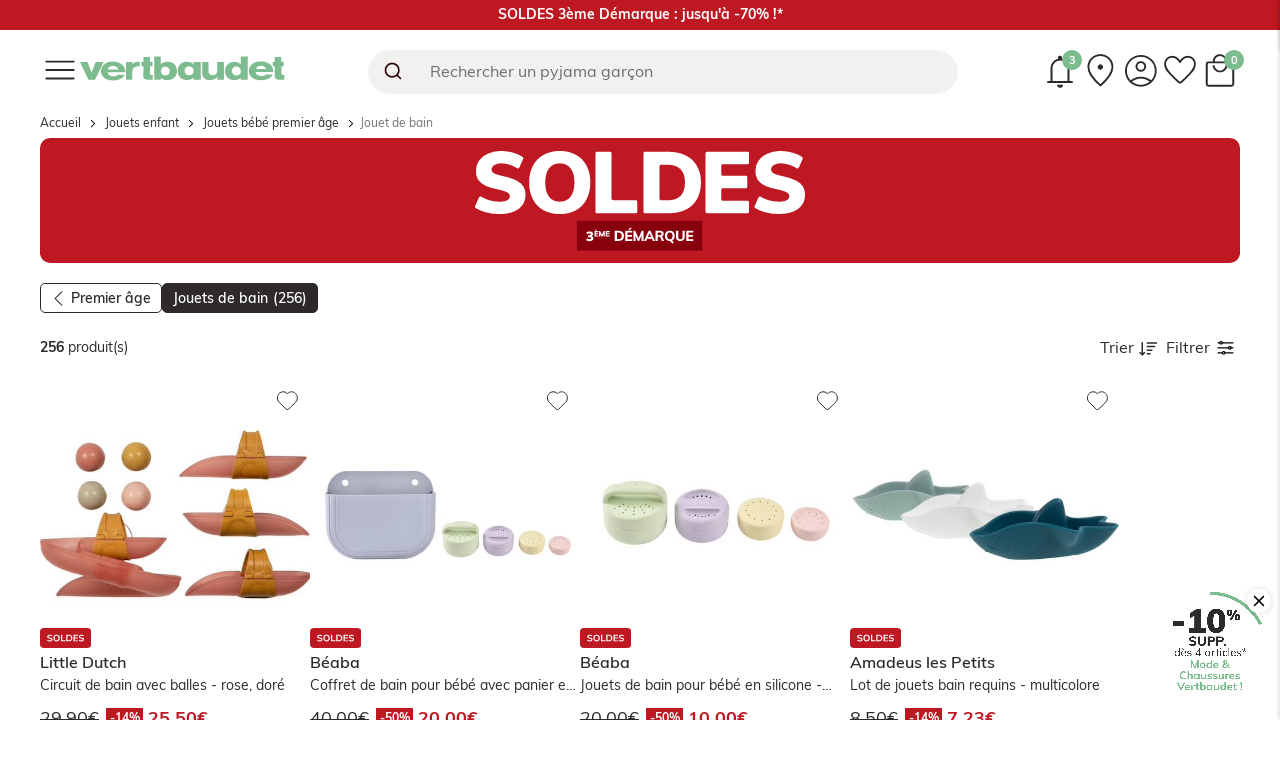

--- FILE ---
content_type: text/html; charset=utf-8
request_url: https://www.vertbaudet.fr/jouet/premier-age/jouets-de-bain.htm
body_size: 98055
content:
<!DOCTYPE html> <html lang="fr-FR"> <head><link rel="preload" as="image" fetchpriority="high" href="https://www.vertbaudet.fr/fstrz/r/s/edgepic.fzcdn.net/8c81b980ca.svg" /> <link href="/styles/brand.css" type="text/css" rel="stylesheet"><style>
        /* .tmpPreHead {} */
    </style><script>fstrz=!0;;"use strict";window.FRZ_PAGE_TYPE="plp";
</script><script type="application/ld+json">
        {
  "@context": "http://schema.org",
  "@type": "BreadcrumbList",
  "itemListElement": [
    {
      "@type": "ListItem",
      "position": 1,
      "item": {
        "@id": "https://www.vertbaudet.fr",
        "name": "Accueil"
      }
    },
    {
      "@type": "ListItem",
      "position": 2,
      "item": {
        "@id": "https://www.vertbaudet.fr/jouet.htm",
        "name": "Jouets enfant"
      }
    },
    {
      "@type": "ListItem",
      "position": 3,
      "item": {
        "@id": "https://www.vertbaudet.fr/jouet/premier-age.htm",
        "name": "Jouets bébé premier âge"
      }
    },
    {
      "@type": "ListItem",
      "position": 4,
      "item": {
        "@id": "https://www.vertbaudet.fr/jouet/premier-age/jouets-de-bain.htm",
        "name": "Jouet de bain"
      }
    }
  ]
}
</script> <script type="text/javascript">
        var responsiveMobileModeWidth = 9999;
        var responsiveModeActivated = true;
        var enableMoreRefinementAjaxLoading = true;
</script> <title>Jouet de bain bébé - Jouets pour aller dans l'eau sur vertbaudet.fr</title> <meta name="description" content="Transformez le bain de bébé en séance de jeux avec nos jouets pour le bain ! Livraison et retour gratuits." /> <meta name="cacheftz" content="cHJvZF8yNUQwNF8yMDI2MDExNS4xIDE1LzAxLzIwMjYgMTQ6MTI=" /> <link rel="next" href="https://www.vertbaudet.fr/jouet/premier-age/jouets-de-bain/page2.htm" /> <link rel="canonical" href="https://www.vertbaudet.fr/jouet/premier-age/jouets-de-bain.htm" /> <link rel="alternate" hreflang="fr-FR" href="https://www.vertbaudet.fr/jouet/premier-age/jouets-de-bain.htm" /> <link rel="alternate" hreflang="en-GB" href="https://www.vertbaudet.co.uk/toys/baby-pre-school-toys/bath-toys.htm" /> <link rel="alternate" hreflang="pt-PT" href="https://www.vertbaudet.pt/brinquedos/primeira-idade/brinquedos-para-o-banho.htm" /> <link rel="alternate" hreflang="fr-CH" href="https://www.vertbaudet.ch/fr/jouet/premier-age/jouets-de-bain.htm" /> <link rel="alternate" hreflang="en-CH" href="https://www.vertbaudet.ch/fr/jouet/premier-age/jouets-de-bain.htm" /> <link rel="alternate" hreflang="de-CH" href="https://www.vertbaudet.ch/de/spielzeug/erstes-spielzeug/badespielzeug.htm" /> <link rel="alternate" hreflang="es-ES" href="https://www.vertbaudet.es/juguetes/primera-edad/juguetes-de-bano.htm" /> <link rel="alternate" hreflang="nl-NL" href="https://www.vertbaudet.nl/speelgoed/eerste-levensjaren/badspeelgoed.htm" /> <link rel="alternate" hreflang="de-DE" href="https://www.vertbaudet.de/spielzeug/baby/badewannenspielzeug.htm" /> <link rel="alternate" hreflang="fr" href="https://www.vertbaudet.com/fr/jouet/premier-age/jouets-de-bain.htm" /> <link rel="alternate" hreflang="fr-RE" href="https://www.vertbaudet.com/fr/jouet/premier-age/jouets-de-bain.htm" /> <link rel="alternate" hreflang="fr-GP" href="https://www.vertbaudet.com/fr/jouet/premier-age/jouets-de-bain.htm" /> <link rel="alternate" hreflang="fr-MQ" href="https://www.vertbaudet.com/fr/jouet/premier-age/jouets-de-bain.htm" /> <link rel="alternate" hreflang="fr-LU" href="https://www.vertbaudet.com/fr/jouet/premier-age/jouets-de-bain.htm" /> <link rel="alternate" hreflang="fr-CA" href="https://www.vertbaudet.com/fr/jouet/premier-age/jouets-de-bain.htm" /> <link rel="alternate" hreflang="en" href="https://www.vertbaudet.com/en/toys/baby-pre-school-toys/bath-toys.htm" /> <link rel="alternate" hreflang="en-US" href="https://www.vertbaudet.com/en/toys/baby-pre-school-toys/bath-toys.htm" /> <link rel="alternate" hreflang="en-IL" href="https://www.vertbaudet.com/en/toys/baby-pre-school-toys/bath-toys.htm" /> <link rel="alternate" hreflang="en-RU" href="https://www.vertbaudet.com/en/toys/baby-pre-school-toys/bath-toys.htm" /> <link rel="alternate" hreflang="en-CA" href="https://www.vertbaudet.com/en/toys/baby-pre-school-toys/bath-toys.htm" /> <link rel="alternate" hreflang="en-AT" href="https://www.vertbaudet.com/en/toys/baby-pre-school-toys/bath-toys.htm" /> <link rel="alternate" hreflang="en-IT" href="https://www.vertbaudet.com/en/toys/baby-pre-school-toys/bath-toys.htm" /> <link rel="alternate" hreflang="en-IE" href="https://www.vertbaudet.com/en/toys/baby-pre-school-toys/bath-toys.htm" /> <link rel="alternate" hreflang="en-PL" href="https://www.vertbaudet.com/en/toys/baby-pre-school-toys/bath-toys.htm" /> <link rel="alternate" hreflang="en-CZ" href="https://www.vertbaudet.com/en/toys/baby-pre-school-toys/bath-toys.htm" /> <link rel="alternate" hreflang="fr-BE" href="https://www.vertbaudet.be/fr/jouet/premier-age/jouets-de-bain.htm" /> <link rel="alternate" hreflang="nl-BE" href="https://www.vertbaudet.be/nl/speelgoed/eerste-levensjaren/badspeelgoed.htm" /> <link rel="alternate" hreflang="de-AT" href="https://www.vertbaudet.at/spielzeug/baby/badewannenspielzeug.htm" /> <link rel="preconnect" href="https://media.vertbaudet.fr" /> <meta name="robots" content="index, follow" /> <script type="text/javascript">
    try{
        var tagContext = {"Checkout":{"Articles":[],"CodeOperation":null,"Delivery":{"DeliveryCosts":0,"DeliveryMode":"","IsCustomerAddress":false},"OrderId":null,"TotalDiscount":0,"TotalExcludingTax":0,"TotalFee":0,"TotalOrder":0},"Customer":{"Address":null,"Birthdate":"01\/01\/0001","Civility":null,"CustomerNumber":null,"Email":null,"FavoriteCount":0,"FirstName":null,"IsNewCustomer":false,"LastName":null,"TelephoneFixe":null,"TelephonePortable":null},"Page":{"Event":null,"IdPage":2,"IsSecure":true,"Lang":"fr-FR","PageName":"Jouet:Premier âge:Jouets de bain","Protocol":"https:\/\/","Search":null,"SiteName":"vertbaudetfr"},"Products":[{"Category":"jouet > premier age > jouets de bain","ColorId":"HJOK","CurrentPrice":0,"DiscoutedPrice":0,"IsMecaPromo":false,"IsPrivate":false,"OriginalPrice":0,"PictureUrl":"\/\/media.vertbaudet.fr\/Pictures\/vertbaudet\/794398\/circuit-de-bain-avec-balles.jpg","ProductId":"a0000g7l4","Title":"circuit de bain avec balles - rose, dore"},{"Category":"jouet > premier age > jouets de bain","ColorId":"HG96","CurrentPrice":0,"DiscoutedPrice":0,"IsMecaPromo":false,"IsPrivate":false,"OriginalPrice":0,"PictureUrl":"\/\/media.vertbaudet.fr\/Pictures\/vertbaudet\/1061616\/coffret-de-bain-pour-bebe-avec-panier-et-jouets-de-bain-en-silicone.jpg","ProductId":"a0000gzji","Title":"coffret de bain pour bebe avec panier et jouets de bain en silicone - violet"},{"Category":"jouet > premier age > jouets de bain","ColorId":"HGCG","CurrentPrice":0,"DiscoutedPrice":0,"IsMecaPromo":false,"IsPrivate":false,"OriginalPrice":0,"PictureUrl":"\/\/media.vertbaudet.fr\/Pictures\/vertbaudet\/899269\/jouets-de-bain-pour-bebe-en-silicone.jpg","ProductId":"a0000gn0k","Title":"jouets de bain pour bebe en silicone - vert"},{"Category":"jouet > premier age > jouets de bain","ColorId":"HGAZ","CurrentPrice":0,"DiscoutedPrice":0,"IsMecaPromo":false,"IsPrivate":false,"OriginalPrice":0,"PictureUrl":"\/\/media.vertbaudet.fr\/Pictures\/vertbaudet\/1058932\/lot-de-jouets-bain-requins.jpg","ProductId":"a0000gz8i","Title":"lot de  jouets bain requins - multicolore"},{"Category":"jouet > premier age > jouets de bain","ColorId":"HG77","CurrentPrice":0,"DiscoutedPrice":0,"IsMecaPromo":false,"IsPrivate":false,"OriginalPrice":0,"PictureUrl":"\/\/media.vertbaudet.fr\/Pictures\/vertbaudet\/675871\/jouets-de-bain.jpg","ProductId":"a0000g293","Title":"jouets de bain - gris"},{"Category":"jouet > premier age > jouets de bain","ColorId":"HLUI","CurrentPrice":0,"DiscoutedPrice":0,"IsMecaPromo":false,"IsPrivate":false,"OriginalPrice":0,"PictureUrl":"\/\/media.vertbaudet.fr\/Pictures\/vertbaudet\/879680\/matriochka-en-silicone-jouet-de-bain.jpg","ProductId":"a0000glrj","Title":"matriochka en silicone - jouet de bain - tropical vibes"},{"Category":"jouet > premier age > jouets de bain","ColorId":"HLUJ","CurrentPrice":0,"DiscoutedPrice":0,"IsMecaPromo":false,"IsPrivate":false,"OriginalPrice":0,"PictureUrl":"\/\/media.vertbaudet.fr\/Pictures\/vertbaudet\/879753\/matriochka-en-silicone-jouet-de-bain.jpg","ProductId":"a0000glrj","Title":"matriochka en silicone - jouet de bain - chocolate bliss"},{"Category":"jouet > premier age > jouets de bain","ColorId":"HG9G","CurrentPrice":0,"DiscoutedPrice":0,"IsMecaPromo":false,"IsPrivate":false,"OriginalPrice":0,"PictureUrl":"\/\/media.vertbaudet.fr\/Pictures\/vertbaudet\/758960\/bouteille-sensorielle-lumineuse.jpg","ProductId":"a0000gbx8","Title":"bouteille sensorielle lumineuse - jaune"},{"Category":"jouet > premier age > jouets de bain","ColorId":"HGAZ","CurrentPrice":0,"DiscoutedPrice":0,"IsMecaPromo":false,"IsPrivate":false,"OriginalPrice":0,"PictureUrl":"\/\/media.vertbaudet.fr\/Pictures\/vertbaudet\/1121481\/visages-de-bain.jpg","ProductId":"a0000h2el","Title":"visages de bain - multicolore"},{"Category":"jouet > premier age > jouets de bain","ColorId":"HGCG","CurrentPrice":0,"DiscoutedPrice":0,"IsMecaPromo":false,"IsPrivate":false,"OriginalPrice":0,"PictureUrl":"\/\/media.vertbaudet.fr\/Pictures\/vertbaudet\/1026677\/jouet-balle-flottante-happy-bubble.jpg","ProductId":"a0000gvnw","Title":"jouet balle flottante happy bubble - vert"}]};
    }
    catch(e){
    }

    try{
        var tc_vars={"basket_club_offer":"non activee","basket_code_operation":"","basket_id":"b4eeaf53-91fa-4a1f-a64d-c567a2274f43","env_arrival_time":"01:55","env_bolink":"non degrade","env_channel":"web","env_country":"fr","env_currency":"EUR","env_is_ldn":"no","env_is_secure":"yes","env_is_shop_terminal":"no","env_language":"fr-FR","env_protocol":"https:\/\/","env_server":"webpfront13","env_site_name":"vertbaudetfr","env_template":"Liste","env_work":"prod","filter_name":"","filter_nameValue":"","grid_value":"plusieurs colonnes","list_products":[{"list_product_breadcrumb_id":"5714","list_product_breadcrumb_label":"jouet > premier age > jouets de bain","list_product_category":"jouet > premier age > jouets de bain","list_product_category_id":"5714","list_product_class_model":"A0000G7L4","list_product_codecolor":"HJOK","list_product_codesize":"taille unique","list_product_color":"rose, dore","list_product_currency":"EUR","list_product_currentprice_ati":0,"list_product_currentprice_tf":0,"list_product_discount":"no","list_product_discount_ati":0,"list_product_discount_tf":0,"list_product_id":"a0000g7l4","list_product_instock":"yes","list_product_is_bundle":"no","list_product_name":"circuit de bain avec balles - rose, dore","list_product_originalprice_ati":0,"list_product_originalprice_tf":0,"list_product_position":"Pos1-Auto","list_product_private":"no","list_product_rating":"0","list_product_rating_number":"0","list_product_url_page":"\/circuit-de-bain-avec-balles-rose-dore.htm?ProductId=A0000G7L4&FiltreCouleur=HJOK","list_product_url_picture":"\/\/media.vertbaudet.fr\/Pictures\/vertbaudet\/794398\/circuit-de-bain-avec-balles.jpg"},{"list_product_breadcrumb_id":"5714","list_product_breadcrumb_label":"jouet > premier age > jouets de bain","list_product_category":"jouet > premier age > jouets de bain","list_product_category_id":"5714","list_product_class_model":"A0000GZJI","list_product_codecolor":"HG96","list_product_codesize":"taille unique","list_product_color":"violet","list_product_currency":"EUR","list_product_currentprice_ati":0,"list_product_currentprice_tf":0,"list_product_discount":"no","list_product_discount_ati":0,"list_product_discount_tf":0,"list_product_id":"a0000gzji","list_product_instock":"yes","list_product_is_bundle":"no","list_product_name":"coffret de bain pour bebe avec panier et jouets de bain en silicone - violet","list_product_originalprice_ati":0,"list_product_originalprice_tf":0,"list_product_position":"Pos2-Auto","list_product_private":"no","list_product_rating":"0","list_product_rating_number":"0","list_product_url_page":"\/coffret-de-bain-pour-bebe-avec-panier-et-jouets-de-bain-en-silicone-violet.htm?ProductId=A0000GZJI&FiltreCouleur=HG96","list_product_url_picture":"\/\/media.vertbaudet.fr\/Pictures\/vertbaudet\/1061616\/coffret-de-bain-pour-bebe-avec-panier-et-jouets-de-bain-en-silicone.jpg"},{"list_product_breadcrumb_id":"5714","list_product_breadcrumb_label":"jouet > premier age > jouets de bain","list_product_category":"jouet > premier age > jouets de bain","list_product_category_id":"5714","list_product_class_model":"A0000GN0K","list_product_codecolor":"HGCG","list_product_codesize":"taille unique","list_product_color":"vert","list_product_currency":"EUR","list_product_currentprice_ati":0,"list_product_currentprice_tf":0,"list_product_discount":"no","list_product_discount_ati":0,"list_product_discount_tf":0,"list_product_id":"a0000gn0k","list_product_instock":"yes","list_product_is_bundle":"no","list_product_name":"jouets de bain pour bebe en silicone - vert","list_product_originalprice_ati":0,"list_product_originalprice_tf":0,"list_product_position":"Pos3-Auto","list_product_private":"no","list_product_rating":"0","list_product_rating_number":"0","list_product_url_page":"\/jouets-de-bain-pour-bebe-en-silicone-vert.htm?ProductId=A0000GN0K&FiltreCouleur=HGCG","list_product_url_picture":"\/\/media.vertbaudet.fr\/Pictures\/vertbaudet\/899269\/jouets-de-bain-pour-bebe-en-silicone.jpg"},{"list_product_breadcrumb_id":"5714","list_product_breadcrumb_label":"jouet > premier age > jouets de bain","list_product_category":"jouet > premier age > jouets de bain","list_product_category_id":"5714","list_product_class_model":"A0000GZ8I","list_product_codecolor":"HGAZ","list_product_codesize":"taille unique","list_product_color":"multicolore","list_product_currency":"EUR","list_product_currentprice_ati":0,"list_product_currentprice_tf":0,"list_product_discount":"no","list_product_discount_ati":0,"list_product_discount_tf":0,"list_product_id":"a0000gz8i","list_product_instock":"yes","list_product_is_bundle":"no","list_product_name":"lot de  jouets bain requins - multicolore","list_product_originalprice_ati":0,"list_product_originalprice_tf":0,"list_product_position":"Pos4-Auto","list_product_private":"no","list_product_rating":"0","list_product_rating_number":"0","list_product_url_page":"\/lot-de-jouets-bain-requins-multicolore.htm?ProductId=A0000GZ8I&FiltreCouleur=HGAZ","list_product_url_picture":"\/\/media.vertbaudet.fr\/Pictures\/vertbaudet\/1058932\/lot-de-jouets-bain-requins.jpg"},{"list_product_breadcrumb_id":"5714","list_product_breadcrumb_label":"jouet > premier age > jouets de bain","list_product_category":"jouet > premier age > jouets de bain","list_product_category_id":"5714","list_product_class_model":"A0000G293","list_product_codecolor":"HG77","list_product_codesize":"taille unique","list_product_color":"gris","list_product_currency":"EUR","list_product_currentprice_ati":0,"list_product_currentprice_tf":0,"list_product_discount":"no","list_product_discount_ati":0,"list_product_discount_tf":0,"list_product_id":"a0000g293","list_product_instock":"yes","list_product_is_bundle":"no","list_product_name":"jouets de bain - gris","list_product_originalprice_ati":0,"list_product_originalprice_tf":0,"list_product_position":"Pos5-Auto","list_product_private":"no","list_product_rating":"0","list_product_rating_number":"0","list_product_url_page":"\/jouets-de-bain-gris.htm?ProductId=A0000G293&FiltreCouleur=HG77","list_product_url_picture":"\/\/media.vertbaudet.fr\/Pictures\/vertbaudet\/675871\/jouets-de-bain.jpg"},{"list_product_breadcrumb_id":"5714","list_product_breadcrumb_label":"jouet > premier age > jouets de bain","list_product_category":"jouet > premier age > jouets de bain","list_product_category_id":"5714","list_product_class_model":"A0000GLRJ","list_product_codecolor":"HLUI","list_product_codesize":"taille unique","list_product_color":"tropical vibes","list_product_currency":"EUR","list_product_currentprice_ati":0,"list_product_currentprice_tf":0,"list_product_discount":"no","list_product_discount_ati":0,"list_product_discount_tf":0,"list_product_id":"a0000glrj","list_product_instock":"yes","list_product_is_bundle":"no","list_product_name":"matriochka en silicone - jouet de bain - tropical vibes","list_product_originalprice_ati":0,"list_product_originalprice_tf":0,"list_product_position":"Pos6-Auto","list_product_private":"no","list_product_rating":"0","list_product_rating_number":"0","list_product_url_page":"\/matriochka-en-silicone-jouet-de-bain-tropical-vibes.htm?ProductId=A0000GLRJ&FiltreCouleur=HLUI","list_product_url_picture":"\/\/media.vertbaudet.fr\/Pictures\/vertbaudet\/879680\/matriochka-en-silicone-jouet-de-bain.jpg"},{"list_product_breadcrumb_id":"5714","list_product_breadcrumb_label":"jouet > premier age > jouets de bain","list_product_category":"jouet > premier age > jouets de bain","list_product_category_id":"5714","list_product_class_model":"A0000GLRJ","list_product_codecolor":"HLUJ","list_product_codesize":"taille unique","list_product_color":"chocolate bliss","list_product_currency":"EUR","list_product_currentprice_ati":0,"list_product_currentprice_tf":0,"list_product_discount":"no","list_product_discount_ati":0,"list_product_discount_tf":0,"list_product_id":"a0000glrj","list_product_instock":"yes","list_product_is_bundle":"no","list_product_name":"matriochka en silicone - jouet de bain - chocolate bliss","list_product_originalprice_ati":0,"list_product_originalprice_tf":0,"list_product_position":"Pos7-Auto","list_product_private":"no","list_product_rating":"0","list_product_rating_number":"0","list_product_url_page":"\/matriochka-en-silicone-jouet-de-bain-chocolate-bliss.htm?ProductId=A0000GLRJ&FiltreCouleur=HLUJ","list_product_url_picture":"\/\/media.vertbaudet.fr\/Pictures\/vertbaudet\/879753\/matriochka-en-silicone-jouet-de-bain.jpg"},{"list_product_breadcrumb_id":"5714","list_product_breadcrumb_label":"jouet > premier age > jouets de bain","list_product_category":"jouet > premier age > jouets de bain","list_product_category_id":"5714","list_product_class_model":"A0000GBX8","list_product_codecolor":"HG9G","list_product_codesize":"taille unique","list_product_color":"jaune","list_product_currency":"EUR","list_product_currentprice_ati":0,"list_product_currentprice_tf":0,"list_product_discount":"no","list_product_discount_ati":0,"list_product_discount_tf":0,"list_product_id":"a0000gbx8","list_product_instock":"yes","list_product_is_bundle":"no","list_product_name":"bouteille sensorielle lumineuse - jaune","list_product_originalprice_ati":0,"list_product_originalprice_tf":0,"list_product_position":"Pos8-Auto","list_product_private":"no","list_product_rating":"0","list_product_rating_number":"0","list_product_url_page":"\/bouteille-sensorielle-lumineuse-jaune.htm?ProductId=A0000GBX8&FiltreCouleur=HG9G","list_product_url_picture":"\/\/media.vertbaudet.fr\/Pictures\/vertbaudet\/758960\/bouteille-sensorielle-lumineuse.jpg"},{"list_product_breadcrumb_id":"5714","list_product_breadcrumb_label":"jouet > premier age > jouets de bain","list_product_category":"jouet > premier age > jouets de bain","list_product_category_id":"5714","list_product_class_model":"A0000H2EL","list_product_codecolor":"HGAZ","list_product_codesize":"taille unique","list_product_color":"multicolore","list_product_currency":"EUR","list_product_currentprice_ati":0,"list_product_currentprice_tf":0,"list_product_discount":"no","list_product_discount_ati":0,"list_product_discount_tf":0,"list_product_id":"a0000h2el","list_product_instock":"yes","list_product_is_bundle":"no","list_product_name":"visages de bain - multicolore","list_product_originalprice_ati":0,"list_product_originalprice_tf":0,"list_product_position":"Pos9-Auto","list_product_private":"no","list_product_rating":"0","list_product_rating_number":"0","list_product_url_page":"\/visages-de-bain-multicolore.htm?ProductId=A0000H2EL&FiltreCouleur=HGAZ","list_product_url_picture":"\/\/media.vertbaudet.fr\/Pictures\/vertbaudet\/1121481\/visages-de-bain.jpg"},{"list_product_breadcrumb_id":"5714","list_product_breadcrumb_label":"jouet > premier age > jouets de bain","list_product_category":"jouet > premier age > jouets de bain","list_product_category_id":"5714","list_product_class_model":"A0000GVNW","list_product_codecolor":"HGCG","list_product_codesize":"taille unique","list_product_color":"vert","list_product_currency":"EUR","list_product_currentprice_ati":0,"list_product_currentprice_tf":0,"list_product_discount":"no","list_product_discount_ati":0,"list_product_discount_tf":0,"list_product_id":"a0000gvnw","list_product_instock":"yes","list_product_is_bundle":"no","list_product_name":"jouet balle flottante happy bubble - vert","list_product_originalprice_ati":0,"list_product_originalprice_tf":0,"list_product_position":"Pos10-Auto","list_product_private":"no","list_product_rating":"0","list_product_rating_number":"0","list_product_url_page":"\/jouet-balle-flottante-happy-bubble-vert.htm?ProductId=A0000GVNW&FiltreCouleur=HGCG","list_product_url_picture":"\/\/media.vertbaudet.fr\/Pictures\/vertbaudet\/1026677\/jouet-balle-flottante-happy-bubble.jpg"},{"list_product_breadcrumb_id":"5714","list_product_breadcrumb_label":"jouet > premier age > jouets de bain","list_product_category":"jouet > premier age > jouets de bain","list_product_category_id":"5714","list_product_class_model":"A0000GBX8","list_product_codecolor":"HGCG","list_product_codesize":"taille unique","list_product_color":"vert","list_product_currency":"EUR","list_product_currentprice_ati":0,"list_product_currentprice_tf":0,"list_product_discount":"no","list_product_discount_ati":0,"list_product_discount_tf":0,"list_product_id":"a0000gbx8","list_product_instock":"yes","list_product_is_bundle":"no","list_product_name":"bouteille sensorielle lumineuse - vert","list_product_originalprice_ati":0,"list_product_originalprice_tf":0,"list_product_position":"Pos11-Auto","list_product_private":"no","list_product_rating":"0","list_product_rating_number":"0","list_product_url_page":"\/bouteille-sensorielle-lumineuse-vert.htm?ProductId=A0000GBX8&FiltreCouleur=HGCG","list_product_url_picture":"\/\/media.vertbaudet.fr\/Pictures\/vertbaudet\/758971\/bouteille-sensorielle-lumineuse.jpg"},{"list_product_breadcrumb_id":"5714","list_product_breadcrumb_label":"jouet > premier age > jouets de bain","list_product_category":"jouet > premier age > jouets de bain","list_product_category_id":"5714","list_product_class_model":"A0000FZGY","list_product_codecolor":"HGCE","list_product_codesize":"taille unique","list_product_color":"bleu","list_product_currency":"EUR","list_product_currentprice_ati":0,"list_product_currentprice_tf":0,"list_product_discount":"no","list_product_discount_ati":0,"list_product_discount_tf":0,"list_product_id":"a0000fzgy","list_product_instock":"yes","list_product_is_bundle":"no","list_product_name":"jeu de bain requin attrape-poissons - bleu","list_product_originalprice_ati":0,"list_product_originalprice_tf":0,"list_product_position":"Pos12-Auto","list_product_private":"no","list_product_rating":"0","list_product_rating_number":"0","list_product_url_page":"\/jeu-de-bain-requin-attrape-poissons-bleu.htm?ProductId=A0000FZGY&FiltreCouleur=HGCE","list_product_url_picture":"\/\/media.vertbaudet.fr\/Pictures\/vertbaudet\/644794\/jeu-de-bain-requin-attrape-poissons.jpg"},{"list_product_breadcrumb_id":"5714","list_product_breadcrumb_label":"jouet > premier age > jouets de bain","list_product_category":"jouet > premier age > jouets de bain","list_product_category_id":"5714","list_product_class_model":"341014438","list_product_codecolor":"0201","list_product_codesize":"taille unique","list_product_color":"multicolore","list_product_currency":"EUR","list_product_currentprice_ati":0,"list_product_currentprice_tf":0,"list_product_discount":"no","list_product_discount_ati":0,"list_product_discount_tf":0,"list_product_id":"341014438","list_product_instock":"yes","list_product_is_bundle":"no","list_product_name":"coffret jouets de bain - multicolore","list_product_originalprice_ati":0,"list_product_originalprice_tf":0,"list_product_position":"Pos13-Auto","list_product_private":"no","list_product_rating":"0","list_product_rating_number":"0","list_product_url_page":"\/coffret-jouets-de-bain-multicolore.htm?ProductId=341014438&FiltreCouleur=0201","list_product_url_picture":"\/\/media.vertbaudet.fr\/Pictures\/vertbaudet\/457668\/coffret-jouets-de-bain.jpg"},{"list_product_breadcrumb_id":"5714","list_product_breadcrumb_label":"jouet > premier age > jouets de bain","list_product_category":"jouet > premier age > jouets de bain","list_product_category_id":"5714","list_product_class_model":"341017094","list_product_codecolor":"0702","list_product_codesize":"taille unique","list_product_color":"jaune","list_product_currency":"EUR","list_product_currentprice_ati":0,"list_product_currentprice_tf":0,"list_product_discount":"no","list_product_discount_ati":0,"list_product_discount_tf":0,"list_product_id":"341017094","list_product_instock":"yes","list_product_is_bundle":"no","list_product_name":"set de 24 stickers de bain avec filet tanzanie - jaune","list_product_originalprice_ati":0,"list_product_originalprice_tf":0,"list_product_position":"Pos14-Auto","list_product_private":"no","list_product_rating":"0","list_product_rating_number":"0","list_product_url_page":"\/set-de-24-stickers-de-bain-avec-filet-tanzanie-jaune.htm?ProductId=341017094&FiltreCouleur=0702","list_product_url_picture":"\/\/media.vertbaudet.fr\/Pictures\/vertbaudet\/544045\/set-de-24-stickers-de-bain-avec-filet-tanzanie.jpg"},{"list_product_breadcrumb_id":"5714","list_product_breadcrumb_label":"jouet > premier age > jouets de bain","list_product_category":"jouet > premier age > jouets de bain","list_product_category_id":"5714","list_product_class_model":"341015188","list_product_codecolor":"0201","list_product_codesize":"taille unique","list_product_color":"multicolore","list_product_currency":"EUR","list_product_currentprice_ati":0,"list_product_currentprice_tf":0,"list_product_discount":"no","list_product_discount_ati":0,"list_product_discount_tf":0,"list_product_id":"341015188","list_product_instock":"yes","list_product_is_bundle":"no","list_product_name":"lot de 12 cubes souples - multicolore","list_product_originalprice_ati":0,"list_product_originalprice_tf":0,"list_product_position":"Pos15-Auto","list_product_private":"no","list_product_rating":"0","list_product_rating_number":"0","list_product_url_page":"\/lot-de-12-cubes-souples-multicolore.htm?ProductId=341015188&FiltreCouleur=0201","list_product_url_picture":"\/\/media.vertbaudet.fr\/Pictures\/vertbaudet\/511125\/lot-de-12-cubes-souples.jpg"},{"list_product_breadcrumb_id":"5714","list_product_breadcrumb_label":"jouet > premier age > jouets de bain","list_product_category":"jouet > premier age > jouets de bain","list_product_category_id":"5714","list_product_class_model":"703400145","list_product_codecolor":"6390","list_product_codesize":"taille unique","list_product_color":"bleu","list_product_currency":"EUR","list_product_currentprice_ati":0,"list_product_currentprice_tf":0,"list_product_discount":"no","list_product_discount_ati":0,"list_product_discount_tf":0,"list_product_id":"703400145","list_product_instock":"yes","list_product_is_bundle":"no","list_product_name":"filet de bain - bleu","list_product_originalprice_ati":0,"list_product_originalprice_tf":0,"list_product_position":"Pos16-Auto","list_product_private":"no","list_product_rating":"0","list_product_rating_number":"0","list_product_url_page":"\/filet-de-bain-bleu.htm?ProductId=703400145&FiltreCouleur=6390","list_product_url_picture":"\/\/media.vertbaudet.fr\/Pictures\/vertbaudet\/115607\/filet-de-bain.jpg"},{"list_product_breadcrumb_id":"5714","list_product_breadcrumb_label":"jouet > premier age > jouets de bain","list_product_category":"jouet > premier age > jouets de bain","list_product_category_id":"5714","list_product_class_model":"341004726","list_product_codecolor":"0502","list_product_codesize":"taille unique","list_product_color":"bleu","list_product_currency":"EUR","list_product_currentprice_ati":0,"list_product_currentprice_tf":0,"list_product_discount":"no","list_product_discount_ati":0,"list_product_discount_tf":0,"list_product_id":"341004726","list_product_instock":"yes","list_product_is_bundle":"no","list_product_name":"little smoby siege de bain - - bleu","list_product_originalprice_ati":0,"list_product_originalprice_tf":0,"list_product_position":"Pos17-Auto","list_product_private":"no","list_product_rating":"0","list_product_rating_number":"0","list_product_url_page":"\/little-smoby-siege-de-bain-bleu.htm?ProductId=341004726&FiltreCouleur=0502","list_product_url_picture":"\/\/media.vertbaudet.fr\/Pictures\/vertbaudet\/246199\/little-smoby-siege-de-bain-.jpg"},{"list_product_breadcrumb_id":"5714","list_product_breadcrumb_label":"jouet > premier age > jouets de bain","list_product_category":"jouet > premier age > jouets de bain","list_product_category_id":"5714","list_product_class_model":"341008428","list_product_codecolor":"0201","list_product_codesize":"taille unique","list_product_color":"multicolore","list_product_currency":"EUR","list_product_currentprice_ati":0,"list_product_currentprice_tf":0,"list_product_discount":"no","list_product_discount_ati":0,"list_product_discount_tf":0,"list_product_id":"341008428","list_product_instock":"yes","list_product_is_bundle":"no","list_product_name":"coffret de bain dino - multicolore","list_product_originalprice_ati":0,"list_product_originalprice_tf":0,"list_product_position":"Pos18-Auto","list_product_private":"no","list_product_rating":"0","list_product_rating_number":"0","list_product_url_page":"\/coffret-de-bain-dino-multicolore.htm?ProductId=341008428&FiltreCouleur=0201","list_product_url_picture":"\/\/media.vertbaudet.fr\/Pictures\/vertbaudet\/270079\/coffret-de-bain-dino.jpg"},{"list_product_breadcrumb_id":"5714","list_product_breadcrumb_label":"jouet > premier age > jouets de bain","list_product_category":"jouet > premier age > jouets de bain","list_product_category_id":"5714","list_product_class_model":"620031024","list_product_codecolor":"0501","list_product_codesize":"taille unique","list_product_color":"turquoise","list_product_currency":"EUR","list_product_currentprice_ati":0,"list_product_currentprice_tf":0,"list_product_discount":"no","list_product_discount_ati":0,"list_product_discount_tf":0,"list_product_id":"620031024","list_product_instock":"yes","list_product_is_bundle":"no","list_product_name":"douchette elephant - turquoise","list_product_originalprice_ati":0,"list_product_originalprice_tf":0,"list_product_position":"Pos19-Auto","list_product_private":"no","list_product_rating":"0","list_product_rating_number":"0","list_product_url_page":"\/douchette-elephant-turquoise.htm?ProductId=620031024&FiltreCouleur=0501","list_product_url_picture":"\/\/media.vertbaudet.fr\/Pictures\/vertbaudet\/250689\/douchette-elephant.jpg"},{"list_product_breadcrumb_id":"5714","list_product_breadcrumb_label":"jouet > premier age > jouets de bain","list_product_category":"jouet > premier age > jouets de bain","list_product_category_id":"5714","list_product_class_model":"620031984","list_product_codecolor":"6409","list_product_codesize":"taille unique","list_product_color":"bleu","list_product_currency":"EUR","list_product_currentprice_ati":0,"list_product_currentprice_tf":0,"list_product_discount":"no","list_product_discount_ati":0,"list_product_discount_tf":0,"list_product_id":"620031984","list_product_instock":"yes","list_product_is_bundle":"no","list_product_name":"coffret de bain 17 pieces - bleu","list_product_originalprice_ati":0,"list_product_originalprice_tf":0,"list_product_position":"Pos20-Auto","list_product_private":"no","list_product_rating":"0","list_product_rating_number":"0","list_product_url_page":"\/coffret-de-bain-17-pieces-bleu.htm?ProductId=620031984&FiltreCouleur=6409","list_product_url_picture":"\/\/media.vertbaudet.fr\/Pictures\/vertbaudet\/134521\/coffret-de-bain-17-pieces.jpg"}],"list_results_number":256,"order_amount_ati_with_dc":0,"order_basket_checkout_type":"classic","order_code_operation":"","order_currency":"EUR","order_delivery_mode":"","order_delivery_possible_modes":[],"order_discount_ati":"","order_discount_tf":"","order_estim_shipping_date":"2026-01-24","order_gift":"no","order_gift_box":"no","order_is_club":"no","order_is_customer_adress":"0","order_payment_methods":[],"order_payment_possible_methods":[],"order_products":[],"order_products_number":0,"order_type":"web","page_cat1":"Jouet","page_cat2":"Premier âge","page_cat3":"Jouets de bain","page_content_type":"liste","page_id":"2","page_id_endeca":"5714","page_name":"Jouet:Premier âge:Jouets de bain","page_number":1,"ranking_strategy":null,"search_keywords":null,"search_page_number":null,"search_results_number":null,"shopping_tool":"","sort_value":"indefini","user_birth_date":"01\/01\/0001","user_email_optin":{"newsletter_marque":"non défini"},"user_geocode":"US","user_logged":"anonyme","user_status":"anonyme"};
var nomSite = 'vertbaudetfr';var city = '';var zip = '';var products = '';var listProductId = '';var listProductQuantity = '';var listProductUnitPrice = '';var purchaseID = '';var panierId = '';var enSecure = 'True';var totalCommandeHT = '';var totalCommande = '';var totalCommandeNet = '';var nombreArticle = '0';var codePrivilege = '';var listeArticles = '';var listeArticlesAvecLibelles = '';var listeArticlesAvecCategorie = '';var numeroClient = '';var estNouveauClient = '';var email = '';var civilite = '';var nom = '';var prenom = '';var actionEstatRoi = '';var estatRoiId1 = '';var estatRoiId2 = '';var etatPanier = '';var etapeEpsilon = '';var etatCategorie = '';var epsilonID = '';var epsilonCategorie = '';var organisationShopzillaId = '';var actionShopzilla = '';var actionZanox = '';var actionFirstCoffee = '';var zanoxId = '';var firstCoffeeFctMolID = '';var firstCoffeeFctMolNouveauClientID = '';var firstCoffeeFctVolID = '';var firstCoffeeFcnMolID = '';var siteShoppingID = '';var userAgentSansTags = '';var zanpid = '';var modeGmap = '';var totalRemiseCommerciale = '';var fraisLivraison = '';var urlCodeLangue = '';var urlImage = '';    }
    catch (e) {
    }
</script> <script src="/styles/script/VERTBAUDET.js" defer></script> <meta name="viewport" content="width=device-width, initial-scale=1, minimum-scale=1, maximum-scale=1, interactive-widget=resizes-content"> <meta name="google-site-verification" content="jaUX04JnTnaS3o890yerGXtQUplfIhX5zdvX85QggHY" /> <meta name="google-site-verification" content="T0B0Unp8_fgx0GWnRu8mQ0qk0woEAJQqj0ST_Yb_KIM" /> <meta name="google-site-verification" content="XHqqqQp6mV-kOW_ruEFz-uHESpfLgNR9Z8TaD8Qm3NQ" /> <script type="text/javascript">
if(document.location.pathname.match(/\/[^\/]*=[^\/]*\.htm/) != null) {
if(document.location.pathname.match(/\/[^\/]*=[^\/]*\.htm/).length > 0) {
    document.querySelector('html').classList.add('isFilter');
}
};
</script> <meta name="google-site-verification" content="diidmKcn_VwD54_ffUOZfbLDGbpTbvFg68_6yarD7W0" /> <!--<script type="text/javascript">
    (function(c,l,a,r,i,t,y){
        c[a]=c[a]||function(){(c[a].q=c[a].q||[]).push(arguments)};
        t=l.createElement(r);t.async=1;t.src="https://www.clarity.ms/tag/"+i;
        y=l.getElementsByTagName(r)[0];y.parentNode.insertBefore(t,y);
    })(window, document, "clarity", "script", "inuhkifeba");
</script>--> <meta name="google-site-verification" content="Bhh287kkQJ48Fu4SPWNhM9cNDXufpckOFbr0FDo5AGg" /> <meta http-equiv="X-UA-Compatible" content="IE=edge,chrome=1" /><meta name="apple-mobile-web-app-capable" content="yes" /> <link href="https://www.vertbaudet.fr/fstrz/r/s/media.vertbaudet.fr/styles/vertbaudetfr/92787/global.css" rel="stylesheet"> <link href="https://www.vertbaudet.fr/fstrz/r/s/media.vertbaudet.fr/styles/vertbaudetfr/92787/browse.css" rel="stylesheet"> <link href="https://www.vertbaudet.fr/fstrz/r/s/media.vertbaudet.fr/medias/44/0/55140/1539713549/clochenotification.css" rel="stylesheet"> <link href="https://www.vertbaudet.fr/fstrz/r/s/media.vertbaudet.fr/medias/44/0/56171/473174691/header.css" rel="stylesheet"> <link href="https://www.vertbaudet.fr/fstrz/r/s/media.vertbaudet.fr/medias/44/0/56170/1887960297/algoSearchBar.css" rel="stylesheet"> <link href="https://www.vertbaudet.fr/fstrz/r/s/media.vertbaudet.fr/medias/44/0/56175/1149272099/tetiere.css" rel="stylesheet"> <link href="https://www.vertbaudet.fr/fstrz/r/s/media.vertbaudet.fr/medias/44/0/50277/718743212/ListeBas.css" rel="stylesheet"> <link href="https://www.vertbaudet.fr/fstrz/r/s/media.vertbaudet.fr/medias/44/0/56139/596833745/sitedroite_picture.css" rel="stylesheet"> <link href="https://www.vertbaudet.fr/fstrz/r/s/media.vertbaudet.fr/medias/44/0/55771/1193015971/footer.css" rel="stylesheet"> <link href="https://www.vertbaudet.fr/fstrz/r/s/media.vertbaudet.fr/medias/44/0/50673/1187806976/siteglobal.css" rel="stylesheet"> <script src="/bundles/lazyload?v=BobNdcQZmL1SY2SaLu0W5NHWLJ_icCGMXrlGqmxuIJs1"></script> <script src="/bundles/TagBaudet?v=cHJvZF8yNUQwNF8yMDI2MDExNS4xIDE1LzAxLzIwMjYgMTQ6MTI%3d"></script> <script type="text/javascript">
        window.tagBaudetManager = new TagBaudetManager({ datalayer : {"Navigation":{"Language":"fr-fr","ArrivalTime":"01:55","UrlReferrer":null,"Country":"fr","Currency":"EUR","VisitHour":"01:55AM","VisitDay":"Wednesday","ServerName":"WEBPFRONT13","SiteName":"VertbaudetFr","BoLink":"non degrade","Categories":["Jouet","Premier âge","Jouets de bain"],"PageName":"Jouet:Premier âge:Jouets de bain","PageType":"Liste","PageUrl":null,"UserNavigation":"produit (arbo)","SiteLocation":null,"SortType":"","FilterName":"","FilterNameValue":"","SearchKeywords":null,"RankingStrategy":null,"ActionName":"Browse","ShoppingTool":null,"ShoppingToolDetailed":null,"GeoCode":"US"},"Customer":{"UserSession":"bfcdab06-2d19-47e4-80e0-d23abc45a073","UserToken":null,"MemberNumber":null,"UserClub":null,"UserIdentificationTool":null,"UserMacroSegment":null,"UserRf":null,"UserStatus":"anonyme","UserLogged":"anonyme","IpAddress":null,"EmailAddress":null,"PhoneNumber":null,"FirstName":null,"LastName":null,"Street":null,"City":null,"PostalCode":null,"FavoriteCount":0,"HasAlreadyOrdered":false,"ClubMembershipEndDate":"","HasPassWelcomeBB":false},"Checkout":{"OrderNumber":null,"AdvantageCodes":[],"PaymentMethods":[],"DeliveryModes":[],"PaymentModes":[],"TotalDeliveryfee":null,"CartAmount":0,"ClubMembershipStatus":"None","TotalItemAmount":0,"TotalDiscountItemAmount":0,"ItemsCount":0,"CustomerOrderNumber":null,"SellerOrderNumbers":null},"Products":[{"Id":"A0000G7L4","ColorCode":"HJOK","ColorLabel":"Rose, doré","Name":"Circuit de bain avec balles - rose, doré","Size":"Taille unique","BulkType":null,"Brand":"Little Dutch","Url":null,"ProductRating":0,"RatingCount":0,"Categories":[{"Id":"4724","Label":"Jouet"},{"Id":"5709","Label":"Premier âge"},{"Id":"5714","Label":"Jouets de bain"}],"Position":0,"IsManualPosition":false,"IsProductInStock":true,"Campaign":null,"PromotionIds":null,"Discount":null,"IsDiscountedPrice":false,"Price":{"ClubUnitPrice":0,"CurrentUnitPrice":25.50,"DiscountRate":14,"WasUnitPrice":29.90},"PaymentDetails":{"AmountPaidByLoyalty":null,"AmountPaidByOtherPayments":null},"IsIncludedInPrice":true,"Quantity":1,"SizeCode":null,"ExternalId":null,"SellerName":null,"Gtin":null,"IsCustomizationService":false,"QueryId":null},{"Id":"A0000GZJI","ColorCode":"HG96","ColorLabel":"Violet","Name":"Coffret de bain pour bébé avec panier et jouets de bain en...","Size":"Taille unique","BulkType":null,"Brand":"Béaba","Url":null,"ProductRating":0,"RatingCount":0,"Categories":[{"Id":"4724","Label":"Jouet"},{"Id":"5709","Label":"Premier âge"},{"Id":"5714","Label":"Jouets de bain"}],"Position":1,"IsManualPosition":false,"IsProductInStock":true,"Campaign":null,"PromotionIds":null,"Discount":null,"IsDiscountedPrice":false,"Price":{"ClubUnitPrice":0,"CurrentUnitPrice":20.00,"DiscountRate":50,"WasUnitPrice":40.00},"PaymentDetails":{"AmountPaidByLoyalty":null,"AmountPaidByOtherPayments":null},"IsIncludedInPrice":true,"Quantity":1,"SizeCode":null,"ExternalId":null,"SellerName":null,"Gtin":null,"IsCustomizationService":false,"QueryId":null},{"Id":"A0000GN0K","ColorCode":"HGCG","ColorLabel":"Vert","Name":"Jouets de bain pour bébé en silicone - vert","Size":"Taille unique","BulkType":null,"Brand":"Béaba","Url":null,"ProductRating":0,"RatingCount":0,"Categories":[{"Id":"4724","Label":"Jouet"},{"Id":"5709","Label":"Premier âge"},{"Id":"5714","Label":"Jouets de bain"}],"Position":2,"IsManualPosition":false,"IsProductInStock":true,"Campaign":null,"PromotionIds":null,"Discount":null,"IsDiscountedPrice":false,"Price":{"ClubUnitPrice":0,"CurrentUnitPrice":10.00,"DiscountRate":50,"WasUnitPrice":20.00},"PaymentDetails":{"AmountPaidByLoyalty":null,"AmountPaidByOtherPayments":null},"IsIncludedInPrice":true,"Quantity":1,"SizeCode":null,"ExternalId":null,"SellerName":null,"Gtin":null,"IsCustomizationService":false,"QueryId":null},{"Id":"A0000GZ8I","ColorCode":"HGAZ","ColorLabel":"Multicolore","Name":"Lot de  jouets bain requins - multicolore","Size":"Taille unique","BulkType":null,"Brand":"Amadeus les Petits","Url":null,"ProductRating":0,"RatingCount":0,"Categories":[{"Id":"4724","Label":"Jouet"},{"Id":"5709","Label":"Premier âge"},{"Id":"5714","Label":"Jouets de bain"}],"Position":3,"IsManualPosition":false,"IsProductInStock":true,"Campaign":null,"PromotionIds":null,"Discount":null,"IsDiscountedPrice":false,"Price":{"ClubUnitPrice":0,"CurrentUnitPrice":7.23,"DiscountRate":14,"WasUnitPrice":8.50},"PaymentDetails":{"AmountPaidByLoyalty":null,"AmountPaidByOtherPayments":null},"IsIncludedInPrice":true,"Quantity":1,"SizeCode":null,"ExternalId":null,"SellerName":null,"Gtin":null,"IsCustomizationService":false,"QueryId":null},{"Id":"A0000G293","ColorCode":"HG77","ColorLabel":"Gris","Name":"Jouets de bain - gris","Size":"Taille unique","BulkType":null,"Brand":"Thermobaby","Url":null,"ProductRating":0,"RatingCount":0,"Categories":[{"Id":"4724","Label":"Jouet"},{"Id":"5709","Label":"Premier âge"},{"Id":"5714","Label":"Jouets de bain"}],"Position":4,"IsManualPosition":false,"IsProductInStock":true,"Campaign":null,"PromotionIds":null,"Discount":null,"IsDiscountedPrice":false,"Price":{"ClubUnitPrice":0,"CurrentUnitPrice":5.87,"DiscountRate":14,"WasUnitPrice":6.90},"PaymentDetails":{"AmountPaidByLoyalty":null,"AmountPaidByOtherPayments":null},"IsIncludedInPrice":true,"Quantity":1,"SizeCode":null,"ExternalId":null,"SellerName":null,"Gtin":null,"IsCustomizationService":false,"QueryId":null},{"Id":"A0000GLRJ","ColorCode":"HLUI","ColorLabel":"Tropical vibes","Name":"Matriochka en silicone - jouet de bain - tropical vibes","Size":"Taille unique","BulkType":null,"Brand":"Bieco","Url":null,"ProductRating":0,"RatingCount":0,"Categories":[{"Id":"4724","Label":"Jouet"},{"Id":"5709","Label":"Premier âge"},{"Id":"5714","Label":"Jouets de bain"}],"Position":5,"IsManualPosition":false,"IsProductInStock":true,"Campaign":null,"PromotionIds":null,"Discount":null,"IsDiscountedPrice":false,"Price":{"ClubUnitPrice":0,"CurrentUnitPrice":15.29,"DiscountRate":10,"WasUnitPrice":16.99},"PaymentDetails":{"AmountPaidByLoyalty":null,"AmountPaidByOtherPayments":null},"IsIncludedInPrice":true,"Quantity":1,"SizeCode":null,"ExternalId":null,"SellerName":null,"Gtin":null,"IsCustomizationService":false,"QueryId":null},{"Id":"A0000GLRJ","ColorCode":"HLUJ","ColorLabel":"Chocolate bliss","Name":"Matriochka en silicone - jouet de bain - chocolate bliss","Size":"Taille unique","BulkType":null,"Brand":"Bieco","Url":null,"ProductRating":0,"RatingCount":0,"Categories":[{"Id":"4724","Label":"Jouet"},{"Id":"5709","Label":"Premier âge"},{"Id":"5714","Label":"Jouets de bain"}],"Position":6,"IsManualPosition":false,"IsProductInStock":true,"Campaign":null,"PromotionIds":null,"Discount":null,"IsDiscountedPrice":false,"Price":{"ClubUnitPrice":0,"CurrentUnitPrice":15.29,"DiscountRate":10,"WasUnitPrice":16.99},"PaymentDetails":{"AmountPaidByLoyalty":null,"AmountPaidByOtherPayments":null},"IsIncludedInPrice":true,"Quantity":1,"SizeCode":null,"ExternalId":null,"SellerName":null,"Gtin":null,"IsCustomizationService":false,"QueryId":null},{"Id":"A0000GBX8","ColorCode":"HG9G","ColorLabel":"Jaune","Name":"Bouteille sensorielle lumineuse - jaune","Size":"Taille unique","BulkType":null,"Brand":"Glo Pals","Url":null,"ProductRating":0,"RatingCount":0,"Categories":[{"Id":"4724","Label":"Jouet"},{"Id":"5709","Label":"Premier âge"},{"Id":"5714","Label":"Jouets de bain"}],"Position":7,"IsManualPosition":false,"IsProductInStock":true,"Campaign":null,"PromotionIds":null,"Discount":null,"IsDiscountedPrice":false,"Price":{"ClubUnitPrice":0,"CurrentUnitPrice":22.00,"DiscountRate":11,"WasUnitPrice":24.90},"PaymentDetails":{"AmountPaidByLoyalty":null,"AmountPaidByOtherPayments":null},"IsIncludedInPrice":true,"Quantity":1,"SizeCode":null,"ExternalId":null,"SellerName":null,"Gtin":null,"IsCustomizationService":false,"QueryId":null},{"Id":"A0000H2EL","ColorCode":"HGAZ","ColorLabel":"Multicolore","Name":"Visages de bain - multicolore","Size":"Taille unique","BulkType":null,"Brand":"Tiger Tribe","Url":null,"ProductRating":0,"RatingCount":0,"Categories":[{"Id":"4724","Label":"Jouet"},{"Id":"5709","Label":"Premier âge"},{"Id":"5714","Label":"Jouets de bain"}],"Position":8,"IsManualPosition":false,"IsProductInStock":true,"Campaign":null,"PromotionIds":null,"Discount":null,"IsDiscountedPrice":false,"Price":{"ClubUnitPrice":0,"CurrentUnitPrice":13.50,"DiscountRate":9,"WasUnitPrice":14.90},"PaymentDetails":{"AmountPaidByLoyalty":null,"AmountPaidByOtherPayments":null},"IsIncludedInPrice":true,"Quantity":1,"SizeCode":null,"ExternalId":null,"SellerName":null,"Gtin":null,"IsCustomizationService":false,"QueryId":null},{"Id":"A0000GVNW","ColorCode":"HGCG","ColorLabel":"Vert","Name":"Jouet balle flottante happy bubble - vert","Size":"Taille unique","BulkType":null,"Brand":"Petit Boum","Url":null,"ProductRating":0,"RatingCount":0,"Categories":[{"Id":"4724","Label":"Jouet"},{"Id":"5709","Label":"Premier âge"},{"Id":"5714","Label":"Jouets de bain"}],"Position":9,"IsManualPosition":false,"IsProductInStock":true,"Campaign":null,"PromotionIds":null,"Discount":null,"IsDiscountedPrice":false,"Price":{"ClubUnitPrice":0,"CurrentUnitPrice":15.50,"DiscountRate":8,"WasUnitPrice":16.95},"PaymentDetails":{"AmountPaidByLoyalty":null,"AmountPaidByOtherPayments":null},"IsIncludedInPrice":true,"Quantity":1,"SizeCode":null,"ExternalId":null,"SellerName":null,"Gtin":null,"IsCustomizationService":false,"QueryId":null},{"Id":"A0000GBX8","ColorCode":"HGCG","ColorLabel":"Vert","Name":"Bouteille sensorielle lumineuse - vert","Size":"Taille unique","BulkType":null,"Brand":"Glo Pals","Url":null,"ProductRating":0,"RatingCount":0,"Categories":[{"Id":"4724","Label":"Jouet"},{"Id":"5709","Label":"Premier âge"},{"Id":"5714","Label":"Jouets de bain"}],"Position":10,"IsManualPosition":false,"IsProductInStock":true,"Campaign":null,"PromotionIds":null,"Discount":null,"IsDiscountedPrice":false,"Price":{"ClubUnitPrice":0,"CurrentUnitPrice":22.50,"DiscountRate":9,"WasUnitPrice":24.90},"PaymentDetails":{"AmountPaidByLoyalty":null,"AmountPaidByOtherPayments":null},"IsIncludedInPrice":true,"Quantity":1,"SizeCode":null,"ExternalId":null,"SellerName":null,"Gtin":null,"IsCustomizationService":false,"QueryId":null},{"Id":"A0000FZGY","ColorCode":"HGCE","ColorLabel":"Bleu","Name":"Jeu de bain requin attrape-poissons - bleu","Size":"Taille unique","BulkType":null,"Brand":"Tiger Tribe","Url":null,"ProductRating":0,"RatingCount":0,"Categories":[{"Id":"4724","Label":"Jouet"},{"Id":"5709","Label":"Premier âge"},{"Id":"5714","Label":"Jouets de bain"}],"Position":11,"IsManualPosition":false,"IsProductInStock":true,"Campaign":null,"PromotionIds":null,"Discount":null,"IsDiscountedPrice":false,"Price":{"ClubUnitPrice":0,"CurrentUnitPrice":16.97,"DiscountRate":10,"WasUnitPrice":18.90},"PaymentDetails":{"AmountPaidByLoyalty":null,"AmountPaidByOtherPayments":null},"IsIncludedInPrice":true,"Quantity":1,"SizeCode":null,"ExternalId":null,"SellerName":null,"Gtin":null,"IsCustomizationService":false,"QueryId":null},{"Id":"341014438","ColorCode":"0201","ColorLabel":"multicolore","Name":"Coffret jouets de bain - multicolore","Size":"Taille unique","BulkType":null,"Brand":"Vertbaudet","Url":null,"ProductRating":5.0000,"RatingCount":2,"Categories":[{"Id":"4724","Label":"Jouet"},{"Id":"5709","Label":"Premier âge"},{"Id":"5714","Label":"Jouets de bain"}],"Position":12,"IsManualPosition":false,"IsProductInStock":true,"Campaign":null,"PromotionIds":null,"Discount":null,"IsDiscountedPrice":false,"Price":{"ClubUnitPrice":0,"CurrentUnitPrice":12.74,"DiscountRate":15,"WasUnitPrice":14.99},"PaymentDetails":{"AmountPaidByLoyalty":null,"AmountPaidByOtherPayments":null},"IsIncludedInPrice":true,"Quantity":1,"SizeCode":null,"ExternalId":null,"SellerName":null,"Gtin":null,"IsCustomizationService":false,"QueryId":null},{"Id":"341017094","ColorCode":"0702","ColorLabel":"jaune","Name":"Set de 24 stickers de bain avec filet TANZANIE - jaune","Size":"Taille unique","BulkType":null,"Brand":"Vertbaudet","Url":null,"ProductRating":5.0000,"RatingCount":2,"Categories":[{"Id":"4724","Label":"Jouet"},{"Id":"5709","Label":"Premier âge"},{"Id":"5714","Label":"Jouets de bain"}],"Position":13,"IsManualPosition":false,"IsProductInStock":true,"Campaign":null,"PromotionIds":null,"Discount":null,"IsDiscountedPrice":false,"Price":{"ClubUnitPrice":0,"CurrentUnitPrice":11.04,"DiscountRate":15,"WasUnitPrice":12.99},"PaymentDetails":{"AmountPaidByLoyalty":null,"AmountPaidByOtherPayments":null},"IsIncludedInPrice":true,"Quantity":1,"SizeCode":null,"ExternalId":null,"SellerName":null,"Gtin":null,"IsCustomizationService":false,"QueryId":null},{"Id":"341015188","ColorCode":"0201","ColorLabel":"multicolore","Name":"Lot de 12 cubes souples - multicolore","Size":"Taille unique","BulkType":null,"Brand":"Vertbaudet","Url":null,"ProductRating":4.8333,"RatingCount":6,"Categories":[{"Id":"4724","Label":"Jouet"},{"Id":"5709","Label":"Premier âge"},{"Id":"5714","Label":"Jouets de bain"}],"Position":14,"IsManualPosition":false,"IsProductInStock":true,"Campaign":null,"PromotionIds":null,"Discount":null,"IsDiscountedPrice":false,"Price":{"ClubUnitPrice":0,"CurrentUnitPrice":14.99,"DiscountRate":25,"WasUnitPrice":19.99},"PaymentDetails":{"AmountPaidByLoyalty":null,"AmountPaidByOtherPayments":null},"IsIncludedInPrice":true,"Quantity":1,"SizeCode":null,"ExternalId":null,"SellerName":null,"Gtin":null,"IsCustomizationService":false,"QueryId":null},{"Id":"703400145","ColorCode":"6390","ColorLabel":"bleu","Name":"Filet de bain - bleu","Size":"Taille unique","BulkType":null,"Brand":"Vertbaudet","Url":null,"ProductRating":3.9362,"RatingCount":47,"Categories":[{"Id":"4724","Label":"Jouet"},{"Id":"5709","Label":"Premier âge"},{"Id":"5714","Label":"Jouets de bain"}],"Position":15,"IsManualPosition":false,"IsProductInStock":true,"Campaign":null,"PromotionIds":null,"Discount":null,"IsDiscountedPrice":false,"Price":{"ClubUnitPrice":0,"CurrentUnitPrice":8.49,"DiscountRate":15,"WasUnitPrice":9.99},"PaymentDetails":{"AmountPaidByLoyalty":null,"AmountPaidByOtherPayments":null},"IsIncludedInPrice":true,"Quantity":1,"SizeCode":null,"ExternalId":null,"SellerName":null,"Gtin":null,"IsCustomizationService":false,"QueryId":null},{"Id":"341004726","ColorCode":"0502","ColorLabel":"bleu","Name":"Little Smoby Siège de bain - - bleu","Size":"Taille unique","BulkType":null,"Brand":"Smoby","Url":null,"ProductRating":4.6667,"RatingCount":3,"Categories":[{"Id":"4724","Label":"Jouet"},{"Id":"5709","Label":"Premier âge"},{"Id":"5714","Label":"Jouets de bain"}],"Position":16,"IsManualPosition":false,"IsProductInStock":true,"Campaign":null,"PromotionIds":null,"Discount":null,"IsDiscountedPrice":false,"Price":{"ClubUnitPrice":0,"CurrentUnitPrice":34.99,"DiscountRate":null,"WasUnitPrice":34.99},"PaymentDetails":{"AmountPaidByLoyalty":null,"AmountPaidByOtherPayments":null},"IsIncludedInPrice":true,"Quantity":1,"SizeCode":null,"ExternalId":null,"SellerName":null,"Gtin":null,"IsCustomizationService":false,"QueryId":null},{"Id":"341008428","ColorCode":"0201","ColorLabel":"multicolore","Name":"Coffret de bain Dino - multicolore","Size":"Taille unique","BulkType":null,"Brand":"Ludi","Url":null,"ProductRating":4.0000,"RatingCount":1,"Categories":[{"Id":"4724","Label":"Jouet"},{"Id":"5709","Label":"Premier âge"},{"Id":"5714","Label":"Jouets de bain"}],"Position":17,"IsManualPosition":false,"IsProductInStock":true,"Campaign":null,"PromotionIds":null,"Discount":null,"IsDiscountedPrice":false,"Price":{"ClubUnitPrice":0,"CurrentUnitPrice":24.99,"DiscountRate":null,"WasUnitPrice":24.99},"PaymentDetails":{"AmountPaidByLoyalty":null,"AmountPaidByOtherPayments":null},"IsIncludedInPrice":true,"Quantity":1,"SizeCode":null,"ExternalId":null,"SellerName":null,"Gtin":null,"IsCustomizationService":false,"QueryId":null},{"Id":"620031024","ColorCode":"0501","ColorLabel":"turquoise","Name":"Douchette éléphant - turquoise","Size":"Taille unique","BulkType":null,"Brand":"Yookidoo","Url":null,"ProductRating":4.3333,"RatingCount":27,"Categories":[{"Id":"4724","Label":"Jouet"},{"Id":"5709","Label":"Premier âge"},{"Id":"5714","Label":"Jouets de bain"}],"Position":18,"IsManualPosition":false,"IsProductInStock":true,"Campaign":null,"PromotionIds":null,"Discount":null,"IsDiscountedPrice":false,"Price":{"ClubUnitPrice":0,"CurrentUnitPrice":27.99,"DiscountRate":null,"WasUnitPrice":27.99},"PaymentDetails":{"AmountPaidByLoyalty":null,"AmountPaidByOtherPayments":null},"IsIncludedInPrice":true,"Quantity":1,"SizeCode":null,"ExternalId":null,"SellerName":null,"Gtin":null,"IsCustomizationService":false,"QueryId":null},{"Id":"620031984","ColorCode":"6409","ColorLabel":"bleu","Name":"Coffret de bain 17 pièces - bleu","Size":"Taille unique","BulkType":null,"Brand":"Infantino","Url":null,"ProductRating":4.7000,"RatingCount":10,"Categories":[{"Id":"4724","Label":"Jouet"},{"Id":"5709","Label":"Premier âge"},{"Id":"5714","Label":"Jouets de bain"}],"Position":19,"IsManualPosition":false,"IsProductInStock":true,"Campaign":null,"PromotionIds":null,"Discount":null,"IsDiscountedPrice":false,"Price":{"ClubUnitPrice":0,"CurrentUnitPrice":19.99,"DiscountRate":null,"WasUnitPrice":19.99},"PaymentDetails":{"AmountPaidByLoyalty":null,"AmountPaidByOtherPayments":null},"IsIncludedInPrice":true,"Quantity":1,"SizeCode":null,"ExternalId":null,"SellerName":null,"Gtin":null,"IsCustomizationService":false,"QueryId":null},{"Id":"341014324","ColorCode":"0502","ColorLabel":"bleu","Name":"Mix and match bain - - bleu","Size":"Taille unique","BulkType":null,"Brand":"Ludi","Url":null,"ProductRating":5.0000,"RatingCount":4,"Categories":[{"Id":"4724","Label":"Jouet"},{"Id":"5709","Label":"Premier âge"},{"Id":"5714","Label":"Jouets de bain"}],"Position":20,"IsManualPosition":false,"IsProductInStock":true,"Campaign":null,"PromotionIds":null,"Discount":null,"IsDiscountedPrice":false,"Price":{"ClubUnitPrice":0,"CurrentUnitPrice":6.99,"DiscountRate":null,"WasUnitPrice":6.99},"PaymentDetails":{"AmountPaidByLoyalty":null,"AmountPaidByOtherPayments":null},"IsIncludedInPrice":true,"Quantity":1,"SizeCode":null,"ExternalId":null,"SellerName":null,"Gtin":null,"IsCustomizationService":false,"QueryId":null},{"Id":"341017511","ColorCode":"0201","ColorLabel":"multicolore","Name":"Aspergeurs ouverts silicone - multicolore","Size":"Taille unique","BulkType":null,"Brand":"Badabulle","Url":null,"ProductRating":0,"RatingCount":0,"Categories":[{"Id":"4724","Label":"Jouet"},{"Id":"5709","Label":"Premier âge"},{"Id":"5714","Label":"Jouets de bain"}],"Position":21,"IsManualPosition":false,"IsProductInStock":true,"Campaign":null,"PromotionIds":null,"Discount":null,"IsDiscountedPrice":false,"Price":{"ClubUnitPrice":0,"CurrentUnitPrice":9.90,"DiscountRate":null,"WasUnitPrice":9.90},"PaymentDetails":{"AmountPaidByLoyalty":null,"AmountPaidByOtherPayments":null},"IsIncludedInPrice":true,"Quantity":1,"SizeCode":null,"ExternalId":null,"SellerName":null,"Gtin":null,"IsCustomizationService":false,"QueryId":null},{"Id":"620031134","ColorCode":"6690","ColorLabel":"rouge","Name":"Tuyaux folies Sophie la Girafe VULLI - rouge","Size":"Taille unique","BulkType":null,"Brand":"Sophie la Girafe","Url":null,"ProductRating":3.5000,"RatingCount":10,"Categories":[{"Id":"4724","Label":"Jouet"},{"Id":"5709","Label":"Premier âge"},{"Id":"5714","Label":"Jouets de bain"}],"Position":22,"IsManualPosition":false,"IsProductInStock":true,"Campaign":null,"PromotionIds":null,"Discount":null,"IsDiscountedPrice":false,"Price":{"ClubUnitPrice":0,"CurrentUnitPrice":29.99,"DiscountRate":null,"WasUnitPrice":29.99},"PaymentDetails":{"AmountPaidByLoyalty":null,"AmountPaidByOtherPayments":null},"IsIncludedInPrice":true,"Quantity":1,"SizeCode":null,"ExternalId":null,"SellerName":null,"Gtin":null,"IsCustomizationService":false,"QueryId":null},{"Id":"620031024","ColorCode":"6369","ColorLabel":"bleu/vert","Name":"Douchette éléphant - bleu/vert","Size":"Taille unique","BulkType":null,"Brand":"Yookidoo","Url":null,"ProductRating":4.3333,"RatingCount":27,"Categories":[{"Id":"4724","Label":"Jouet"},{"Id":"5709","Label":"Premier âge"},{"Id":"5714","Label":"Jouets de bain"}],"Position":23,"IsManualPosition":false,"IsProductInStock":true,"Campaign":null,"PromotionIds":null,"Discount":null,"IsDiscountedPrice":false,"Price":{"ClubUnitPrice":0,"CurrentUnitPrice":27.99,"DiscountRate":null,"WasUnitPrice":27.99},"PaymentDetails":{"AmountPaidByLoyalty":null,"AmountPaidByOtherPayments":null},"IsIncludedInPrice":true,"Quantity":1,"SizeCode":null,"ExternalId":null,"SellerName":null,"Gtin":null,"IsCustomizationService":false,"QueryId":null},{"Id":"341007768","ColorCode":"0201","ColorLabel":"multicolore","Name":"Lot de 3 aspergeurs pingouins en silicone - multicolore","Size":"Taille unique","BulkType":null,"Brand":"Vertbaudet","Url":null,"ProductRating":0,"RatingCount":0,"Categories":[{"Id":"4724","Label":"Jouet"},{"Id":"5709","Label":"Premier âge"},{"Id":"5714","Label":"Jouets de bain"}],"Position":24,"IsManualPosition":false,"IsProductInStock":true,"Campaign":null,"PromotionIds":null,"Discount":null,"IsDiscountedPrice":false,"Price":{"ClubUnitPrice":0,"CurrentUnitPrice":10.99,"DiscountRate":45,"WasUnitPrice":19.99},"PaymentDetails":{"AmountPaidByLoyalty":null,"AmountPaidByOtherPayments":null},"IsIncludedInPrice":true,"Quantity":1,"SizeCode":null,"ExternalId":null,"SellerName":null,"Gtin":null,"IsCustomizationService":false,"QueryId":null},{"Id":"620030523","ColorCode":"6691","ColorLabel":"multicolore","Name":"Gobelets de bain en plastique à empiler - multicolore","Size":"Taille unique","BulkType":null,"Brand":"Vertbaudet","Url":null,"ProductRating":4.9259,"RatingCount":54,"Categories":[{"Id":"4724","Label":"Jouet"},{"Id":"5709","Label":"Premier âge"},{"Id":"5714","Label":"Jouets de bain"}],"Position":25,"IsManualPosition":false,"IsProductInStock":true,"Campaign":null,"PromotionIds":null,"Discount":null,"IsDiscountedPrice":false,"Price":{"ClubUnitPrice":0,"CurrentUnitPrice":6.79,"DiscountRate":15,"WasUnitPrice":7.99},"PaymentDetails":{"AmountPaidByLoyalty":null,"AmountPaidByOtherPayments":null},"IsIncludedInPrice":true,"Quantity":1,"SizeCode":null,"ExternalId":null,"SellerName":null,"Gtin":null,"IsCustomizationService":false,"QueryId":null},{"Id":"A0000FV7X","ColorCode":"HG75","ColorLabel":"Blanc","Name":"Livre de bain animaux de la mer - blanc","Size":"Taille unique","BulkType":null,"Brand":"Trois Kilos Sept","Url":null,"ProductRating":0,"RatingCount":0,"Categories":[{"Id":"4724","Label":"Jouet"},{"Id":"5709","Label":"Premier âge"},{"Id":"5714","Label":"Jouets de bain"}],"Position":26,"IsManualPosition":false,"IsProductInStock":true,"Campaign":null,"PromotionIds":null,"Discount":null,"IsDiscountedPrice":false,"Price":{"ClubUnitPrice":0,"CurrentUnitPrice":12.99,"DiscountRate":null,"WasUnitPrice":12.99},"PaymentDetails":{"AmountPaidByLoyalty":null,"AmountPaidByOtherPayments":null},"IsIncludedInPrice":true,"Quantity":1,"SizeCode":null,"ExternalId":null,"SellerName":null,"Gtin":null,"IsCustomizationService":false,"QueryId":null},{"Id":"A0000FP4W","ColorCode":"HGAZ","ColorLabel":"Multicolore","Name":"Livre de bain la vie magique des tortues - multicolore","Size":"Taille unique","BulkType":null,"Brand":"Janod","Url":null,"ProductRating":0,"RatingCount":0,"Categories":[{"Id":"4724","Label":"Jouet"},{"Id":"5709","Label":"Premier âge"},{"Id":"5714","Label":"Jouets de bain"}],"Position":27,"IsManualPosition":false,"IsProductInStock":true,"Campaign":null,"PromotionIds":null,"Discount":null,"IsDiscountedPrice":false,"Price":{"ClubUnitPrice":0,"CurrentUnitPrice":12.99,"DiscountRate":null,"WasUnitPrice":12.99},"PaymentDetails":{"AmountPaidByLoyalty":null,"AmountPaidByOtherPayments":null},"IsIncludedInPrice":true,"Quantity":1,"SizeCode":null,"ExternalId":null,"SellerName":null,"Gtin":null,"IsCustomizationService":false,"QueryId":null},{"Id":"341007757","ColorCode":"0402","ColorLabel":"blanc","Name":"Lot de 3 aspergeurs oiseaux - blanc","Size":"Taille unique","BulkType":null,"Brand":"Vertbaudet","Url":null,"ProductRating":0,"RatingCount":0,"Categories":[{"Id":"4724","Label":"Jouet"},{"Id":"5709","Label":"Premier âge"},{"Id":"5714","Label":"Jouets de bain"}],"Position":28,"IsManualPosition":false,"IsProductInStock":true,"Campaign":null,"PromotionIds":null,"Discount":null,"IsDiscountedPrice":false,"Price":{"ClubUnitPrice":0,"CurrentUnitPrice":10.99,"DiscountRate":45,"WasUnitPrice":19.99},"PaymentDetails":{"AmountPaidByLoyalty":null,"AmountPaidByOtherPayments":null},"IsIncludedInPrice":true,"Quantity":1,"SizeCode":null,"ExternalId":null,"SellerName":null,"Gtin":null,"IsCustomizationService":false,"QueryId":null},{"Id":"341014319","ColorCode":"0502","ColorLabel":"bleu","Name":"Crayons de bain - - bleu","Size":"Taille unique","BulkType":null,"Brand":"Ludi","Url":null,"ProductRating":3.0000,"RatingCount":4,"Categories":[{"Id":"4724","Label":"Jouet"},{"Id":"5709","Label":"Premier âge"},{"Id":"5714","Label":"Jouets de bain"}],"Position":29,"IsManualPosition":false,"IsProductInStock":true,"Campaign":null,"PromotionIds":null,"Discount":null,"IsDiscountedPrice":false,"Price":{"ClubUnitPrice":0,"CurrentUnitPrice":10.99,"DiscountRate":null,"WasUnitPrice":10.99},"PaymentDetails":{"AmountPaidByLoyalty":null,"AmountPaidByOtherPayments":null},"IsIncludedInPrice":true,"Quantity":1,"SizeCode":null,"ExternalId":null,"SellerName":null,"Gtin":null,"IsCustomizationService":false,"QueryId":null},{"Id":"620031024","ColorCode":"6630","ColorLabel":"ROSE","Name":"Douchette éléphant - rose","Size":"Taille unique","BulkType":null,"Brand":"Yookidoo","Url":null,"ProductRating":4.3333,"RatingCount":27,"Categories":[{"Id":"4724","Label":"Jouet"},{"Id":"5709","Label":"Premier âge"},{"Id":"5714","Label":"Jouets de bain"}],"Position":30,"IsManualPosition":false,"IsProductInStock":true,"Campaign":null,"PromotionIds":null,"Discount":null,"IsDiscountedPrice":false,"Price":{"ClubUnitPrice":0,"CurrentUnitPrice":27.99,"DiscountRate":null,"WasUnitPrice":27.99},"PaymentDetails":{"AmountPaidByLoyalty":null,"AmountPaidByOtherPayments":null},"IsIncludedInPrice":true,"Quantity":1,"SizeCode":null,"ExternalId":null,"SellerName":null,"Gtin":null,"IsCustomizationService":false,"QueryId":null},{"Id":"341017218","ColorCode":"0201","ColorLabel":"multicolore","Name":"Lot de 4 seaux de bain colorés en silicone - multicolore","Size":"Taille unique","BulkType":null,"Brand":"Vertbaudet","Url":null,"ProductRating":0,"RatingCount":0,"Categories":[{"Id":"4724","Label":"Jouet"},{"Id":"5709","Label":"Premier âge"},{"Id":"5714","Label":"Jouets de bain"}],"Position":31,"IsManualPosition":false,"IsProductInStock":true,"Campaign":null,"PromotionIds":null,"Discount":null,"IsDiscountedPrice":false,"Price":{"ClubUnitPrice":0,"CurrentUnitPrice":14.99,"DiscountRate":25,"WasUnitPrice":19.99},"PaymentDetails":{"AmountPaidByLoyalty":null,"AmountPaidByOtherPayments":null},"IsIncludedInPrice":true,"Quantity":1,"SizeCode":null,"ExternalId":null,"SellerName":null,"Gtin":null,"IsCustomizationService":false,"QueryId":null},{"Id":"341014197","ColorCode":"0602","ColorLabel":"raccoon","Name":"Anneau de dentition - - raccoon","Size":"Taille unique","BulkType":null,"Brand":"Natruba","Url":null,"ProductRating":0,"RatingCount":0,"Categories":[{"Id":"4724","Label":"Jouet"},{"Id":"5709","Label":"Premier âge"},{"Id":"5714","Label":"Jouets de bain"}],"Position":32,"IsManualPosition":false,"IsProductInStock":true,"Campaign":null,"PromotionIds":null,"Discount":null,"IsDiscountedPrice":false,"Price":{"ClubUnitPrice":0,"CurrentUnitPrice":13.49,"DiscountRate":25,"WasUnitPrice":17.99},"PaymentDetails":{"AmountPaidByLoyalty":null,"AmountPaidByOtherPayments":null},"IsIncludedInPrice":true,"Quantity":1,"SizeCode":null,"ExternalId":null,"SellerName":null,"Gtin":null,"IsCustomizationService":false,"QueryId":null},{"Id":"620031878","ColorCode":"6410","ColorLabel":"multicolore","Name":"Set de 10 aspergeurs de bain animaux - multicolore","Size":"Taille unique","BulkType":null,"Brand":"Vertbaudet","Url":null,"ProductRating":4.7778,"RatingCount":9,"Categories":[{"Id":"4724","Label":"Jouet"},{"Id":"5709","Label":"Premier âge"},{"Id":"5714","Label":"Jouets de bain"}],"Position":33,"IsManualPosition":false,"IsProductInStock":true,"Campaign":null,"PromotionIds":null,"Discount":null,"IsDiscountedPrice":false,"Price":{"ClubUnitPrice":0,"CurrentUnitPrice":11.69,"DiscountRate":10,"WasUnitPrice":12.99},"PaymentDetails":{"AmountPaidByLoyalty":null,"AmountPaidByOtherPayments":null},"IsIncludedInPrice":true,"Quantity":1,"SizeCode":null,"ExternalId":null,"SellerName":null,"Gtin":null,"IsCustomizationService":false,"QueryId":null},{"Id":"A0000FREX","ColorCode":"HGAZ","ColorLabel":"Multicolore","Name":"Jouet de bain - Ma cuisine de bain - multicolore","Size":"Taille unique","BulkType":null,"Brand":"Toomies","Url":null,"ProductRating":4.7436,"RatingCount":39,"Categories":[{"Id":"4724","Label":"Jouet"},{"Id":"5709","Label":"Premier âge"},{"Id":"5714","Label":"Jouets de bain"}],"Position":34,"IsManualPosition":false,"IsProductInStock":true,"Campaign":null,"PromotionIds":null,"Discount":null,"IsDiscountedPrice":false,"Price":{"ClubUnitPrice":0,"CurrentUnitPrice":23.99,"DiscountRate":11,"WasUnitPrice":26.99},"PaymentDetails":{"AmountPaidByLoyalty":null,"AmountPaidByOtherPayments":null},"IsIncludedInPrice":true,"Quantity":1,"SizeCode":null,"ExternalId":null,"SellerName":null,"Gtin":null,"IsCustomizationService":false,"QueryId":null},{"Id":"620033836","ColorCode":"6411","ColorLabel":"BLEU","Name":"Baleine à Bulles - - bleu","Size":"Taille unique","BulkType":null,"Brand":"Hape","Url":null,"ProductRating":3.0000,"RatingCount":3,"Categories":[{"Id":"4724","Label":"Jouet"},{"Id":"5709","Label":"Premier âge"},{"Id":"5714","Label":"Jouets de bain"}],"Position":35,"IsManualPosition":false,"IsProductInStock":true,"Campaign":null,"PromotionIds":null,"Discount":null,"IsDiscountedPrice":false,"Price":{"ClubUnitPrice":0,"CurrentUnitPrice":11.99,"DiscountRate":null,"WasUnitPrice":11.99},"PaymentDetails":{"AmountPaidByLoyalty":null,"AmountPaidByOtherPayments":null},"IsIncludedInPrice":true,"Quantity":1,"SizeCode":null,"ExternalId":null,"SellerName":null,"Gtin":null,"IsCustomizationService":false,"QueryId":null},{"Id":"341017056","ColorCode":"0201","ColorLabel":"multicolore","Name":"Lots 5 aspergeurs Gaby - - multicolore","Size":"Taille unique","BulkType":null,"Brand":"Liewood","Url":null,"ProductRating":0,"RatingCount":0,"Categories":[{"Id":"4724","Label":"Jouet"},{"Id":"5709","Label":"Premier âge"},{"Id":"5714","Label":"Jouets de bain"}],"Position":36,"IsManualPosition":false,"IsProductInStock":true,"Campaign":null,"PromotionIds":null,"Discount":null,"IsDiscountedPrice":false,"Price":{"ClubUnitPrice":0,"CurrentUnitPrice":35.00,"DiscountRate":null,"WasUnitPrice":35.00},"PaymentDetails":{"AmountPaidByLoyalty":null,"AmountPaidByOtherPayments":null},"IsIncludedInPrice":true,"Quantity":1,"SizeCode":null,"ExternalId":null,"SellerName":null,"Gtin":null,"IsCustomizationService":false,"QueryId":null},{"Id":"341014331","ColorCode":"0502","ColorLabel":"bleu","Name":"Livre de bain magique - - bleu","Size":"Taille unique","BulkType":null,"Brand":"Ludi","Url":null,"ProductRating":5.0000,"RatingCount":2,"Categories":[{"Id":"4724","Label":"Jouet"},{"Id":"5709","Label":"Premier âge"},{"Id":"5714","Label":"Jouets de bain"}],"Position":37,"IsManualPosition":false,"IsProductInStock":true,"Campaign":null,"PromotionIds":null,"Discount":null,"IsDiscountedPrice":false,"Price":{"ClubUnitPrice":0,"CurrentUnitPrice":8.99,"DiscountRate":null,"WasUnitPrice":8.99},"PaymentDetails":{"AmountPaidByLoyalty":null,"AmountPaidByOtherPayments":null},"IsIncludedInPrice":true,"Quantity":1,"SizeCode":null,"ExternalId":null,"SellerName":null,"Gtin":null,"IsCustomizationService":false,"QueryId":null},{"Id":"A0000FRGT","ColorCode":"HGAZ","ColorLabel":"Multicolore","Name":"Jouet de bain - Famille Peppa gigognes dès 18 mois -...","Size":"Taille unique","BulkType":null,"Brand":"Toomies","Url":null,"ProductRating":0,"RatingCount":0,"Categories":[{"Id":"4724","Label":"Jouet"},{"Id":"5709","Label":"Premier âge"},{"Id":"5714","Label":"Jouets de bain"}],"Position":38,"IsManualPosition":false,"IsProductInStock":true,"Campaign":null,"PromotionIds":null,"Discount":null,"IsDiscountedPrice":false,"Price":{"ClubUnitPrice":0,"CurrentUnitPrice":19.99,"DiscountRate":null,"WasUnitPrice":19.99},"PaymentDetails":{"AmountPaidByLoyalty":null,"AmountPaidByOtherPayments":null},"IsIncludedInPrice":true,"Quantity":1,"SizeCode":null,"ExternalId":null,"SellerName":null,"Gtin":null,"IsCustomizationService":false,"QueryId":null},{"Id":"341014600","ColorCode":"0201","ColorLabel":"multicolore","Name":"3 bateaux de bain S - multicolore","Size":"Taille unique","BulkType":null,"Brand":"Lilliputiens","Url":null,"ProductRating":0,"RatingCount":0,"Categories":[{"Id":"4724","Label":"Jouet"},{"Id":"5709","Label":"Premier âge"},{"Id":"5714","Label":"Jouets de bain"}],"Position":39,"IsManualPosition":false,"IsProductInStock":true,"Campaign":null,"PromotionIds":null,"Discount":null,"IsDiscountedPrice":false,"Price":{"ClubUnitPrice":0,"CurrentUnitPrice":19.99,"DiscountRate":null,"WasUnitPrice":19.99},"PaymentDetails":{"AmountPaidByLoyalty":null,"AmountPaidByOtherPayments":null},"IsIncludedInPrice":true,"Quantity":1,"SizeCode":null,"ExternalId":null,"SellerName":null,"Gtin":null,"IsCustomizationService":false,"QueryId":null},{"Id":"341013967","ColorCode":"0201","ColorLabel":"multicolore","Name":"Pieuvre Lumineuse de bain avec anneaux - - multicolore","Size":"Taille unique","BulkType":null,"Brand":"Infantino","Url":null,"ProductRating":0,"RatingCount":0,"Categories":[{"Id":"4724","Label":"Jouet"},{"Id":"5709","Label":"Premier âge"},{"Id":"5714","Label":"Jouets de bain"}],"Position":40,"IsManualPosition":false,"IsProductInStock":true,"Campaign":null,"PromotionIds":null,"Discount":null,"IsDiscountedPrice":false,"Price":{"ClubUnitPrice":0,"CurrentUnitPrice":14.99,"DiscountRate":null,"WasUnitPrice":14.99},"PaymentDetails":{"AmountPaidByLoyalty":null,"AmountPaidByOtherPayments":null},"IsIncludedInPrice":true,"Quantity":1,"SizeCode":null,"ExternalId":null,"SellerName":null,"Gtin":null,"IsCustomizationService":false,"QueryId":null},{"Id":"A0000GT13","ColorCode":"HGAZ","ColorLabel":"Multicolore","Name":"Pêche aux canards ducky - multicolore","Size":"Taille unique","BulkType":null,"Brand":"Janod","Url":null,"ProductRating":0,"RatingCount":0,"Categories":[{"Id":"4724","Label":"Jouet"},{"Id":"5709","Label":"Premier âge"},{"Id":"5714","Label":"Jouets de bain"}],"Position":41,"IsManualPosition":false,"IsProductInStock":true,"Campaign":null,"PromotionIds":null,"Discount":null,"IsDiscountedPrice":false,"Price":{"ClubUnitPrice":0,"CurrentUnitPrice":24.99,"DiscountRate":null,"WasUnitPrice":24.99},"PaymentDetails":{"AmountPaidByLoyalty":null,"AmountPaidByOtherPayments":null},"IsIncludedInPrice":true,"Quantity":1,"SizeCode":null,"ExternalId":null,"SellerName":null,"Gtin":null,"IsCustomizationService":false,"QueryId":null},{"Id":"A0000GQ7O","ColorCode":"HGAZ","ColorLabel":"Multicolore","Name":"Jouet de Bain Interactif, Eau et Bulles Bluey prend son...","Size":"Taille unique","BulkType":null,"Brand":"Tomy","Url":null,"ProductRating":4.6429,"RatingCount":14,"Categories":[{"Id":"4724","Label":"Jouet"},{"Id":"5709","Label":"Premier âge"},{"Id":"5714","Label":"Jouets de bain"}],"Position":42,"IsManualPosition":false,"IsProductInStock":true,"Campaign":null,"PromotionIds":null,"Discount":null,"IsDiscountedPrice":false,"Price":{"ClubUnitPrice":0,"CurrentUnitPrice":24.90,"DiscountRate":null,"WasUnitPrice":24.90},"PaymentDetails":{"AmountPaidByLoyalty":null,"AmountPaidByOtherPayments":null},"IsIncludedInPrice":true,"Quantity":1,"SizeCode":null,"ExternalId":null,"SellerName":null,"Gtin":null,"IsCustomizationService":false,"QueryId":null},{"Id":"A0000FRF4","ColorCode":"HGAZ","ColorLabel":"Multicolore","Name":"Jouet de bain - Mon atelier glaces de bain dès 18 mois -...","Size":"Taille unique","BulkType":null,"Brand":"Toomies","Url":null,"ProductRating":0,"RatingCount":0,"Categories":[{"Id":"4724","Label":"Jouet"},{"Id":"5709","Label":"Premier âge"},{"Id":"5714","Label":"Jouets de bain"}],"Position":43,"IsManualPosition":false,"IsProductInStock":true,"Campaign":null,"PromotionIds":null,"Discount":null,"IsDiscountedPrice":false,"Price":{"ClubUnitPrice":0,"CurrentUnitPrice":21.99,"DiscountRate":12,"WasUnitPrice":24.99},"PaymentDetails":{"AmountPaidByLoyalty":null,"AmountPaidByOtherPayments":null},"IsIncludedInPrice":true,"Quantity":1,"SizeCode":null,"ExternalId":null,"SellerName":null,"Gtin":null,"IsCustomizationService":false,"QueryId":null},{"Id":"A0000G1LK","ColorCode":"HG9B","ColorLabel":"Orange","Name":"Water crab, jeu de bain en forme de crabe - orange","Size":"Taille unique","BulkType":null,"Brand":"Lexibook","Url":null,"ProductRating":0,"RatingCount":0,"Categories":[{"Id":"4724","Label":"Jouet"},{"Id":"5709","Label":"Premier âge"},{"Id":"5714","Label":"Jouets de bain"}],"Position":44,"IsManualPosition":false,"IsProductInStock":true,"Campaign":null,"PromotionIds":null,"Discount":null,"IsDiscountedPrice":false,"Price":{"ClubUnitPrice":0,"CurrentUnitPrice":21.00,"DiscountRate":29,"WasUnitPrice":29.99},"PaymentDetails":{"AmountPaidByLoyalty":null,"AmountPaidByOtherPayments":null},"IsIncludedInPrice":true,"Quantity":1,"SizeCode":null,"ExternalId":null,"SellerName":null,"Gtin":null,"IsCustomizationService":false,"QueryId":null},{"Id":"341018881","ColorCode":"0201","ColorLabel":"multicolore","Name":"Coffret de Bain en silicone - multicolore","Size":"Taille unique","BulkType":null,"Brand":"Infantino","Url":null,"ProductRating":0,"RatingCount":0,"Categories":[{"Id":"4724","Label":"Jouet"},{"Id":"5709","Label":"Premier âge"},{"Id":"5714","Label":"Jouets de bain"}],"Position":45,"IsManualPosition":false,"IsProductInStock":true,"Campaign":null,"PromotionIds":null,"Discount":null,"IsDiscountedPrice":false,"Price":{"ClubUnitPrice":0,"CurrentUnitPrice":19.99,"DiscountRate":null,"WasUnitPrice":19.99},"PaymentDetails":{"AmountPaidByLoyalty":null,"AmountPaidByOtherPayments":null},"IsIncludedInPrice":true,"Quantity":1,"SizeCode":null,"ExternalId":null,"SellerName":null,"Gtin":null,"IsCustomizationService":false,"QueryId":null},{"Id":"341012964","ColorCode":"0502","ColorLabel":"bleu","Name":"Jouets de Bain - 5 Bateaux à empiler - - bleu","Size":"Taille unique","BulkType":null,"Brand":"Mushie","Url":null,"ProductRating":4.5000,"RatingCount":2,"Categories":[{"Id":"4724","Label":"Jouet"},{"Id":"5709","Label":"Premier âge"},{"Id":"5714","Label":"Jouets de bain"}],"Position":46,"IsManualPosition":false,"IsProductInStock":true,"Campaign":null,"PromotionIds":null,"Discount":null,"IsDiscountedPrice":false,"Price":{"ClubUnitPrice":0,"CurrentUnitPrice":11.69,"DiscountRate":10,"WasUnitPrice":12.99},"PaymentDetails":{"AmountPaidByLoyalty":null,"AmountPaidByOtherPayments":null},"IsIncludedInPrice":true,"Quantity":1,"SizeCode":null,"ExternalId":null,"SellerName":null,"Gtin":null,"IsCustomizationService":false,"QueryId":null},{"Id":"A0000GC4F","ColorCode":"HGAZ","ColorLabel":"Multicolore","Name":"Jeu de pêche pour le bain - multicolore","Size":"Taille unique","BulkType":null,"Brand":"Done by Deer","Url":null,"ProductRating":0,"RatingCount":0,"Categories":[{"Id":"4724","Label":"Jouet"},{"Id":"5709","Label":"Premier âge"},{"Id":"5714","Label":"Jouets de bain"}],"Position":47,"IsManualPosition":false,"IsProductInStock":true,"Campaign":null,"PromotionIds":null,"Discount":null,"IsDiscountedPrice":false,"Price":{"ClubUnitPrice":0,"CurrentUnitPrice":16.00,"DiscountRate":null,"WasUnitPrice":16.00},"PaymentDetails":{"AmountPaidByLoyalty":null,"AmountPaidByOtherPayments":null},"IsIncludedInPrice":true,"Quantity":1,"SizeCode":null,"ExternalId":null,"SellerName":null,"Gtin":null,"IsCustomizationService":false,"QueryId":null},{"Id":"A0000G1BN","ColorCode":"HGCE","ColorLabel":"Bleu","Name":"Filet de rangement pour le bain morse - bleu","Size":"Taille unique","BulkType":null,"Brand":"3 Sprouts","Url":null,"ProductRating":0,"RatingCount":0,"Categories":[{"Id":"4724","Label":"Jouet"},{"Id":"5709","Label":"Premier âge"},{"Id":"5714","Label":"Jouets de bain"}],"Position":48,"IsManualPosition":false,"IsProductInStock":true,"Campaign":null,"PromotionIds":null,"Discount":null,"IsDiscountedPrice":false,"Price":{"ClubUnitPrice":0,"CurrentUnitPrice":30.95,"DiscountRate":null,"WasUnitPrice":30.95},"PaymentDetails":{"AmountPaidByLoyalty":null,"AmountPaidByOtherPayments":null},"IsIncludedInPrice":true,"Quantity":1,"SizeCode":null,"ExternalId":null,"SellerName":null,"Gtin":null,"IsCustomizationService":false,"QueryId":null},{"Id":"A0000G14E","ColorCode":"HGAZ","ColorLabel":"Multicolore","Name":"Jouet de bain bernard et sa coquille - multicolore","Size":"Taille unique","BulkType":null,"Brand":"Janod","Url":null,"ProductRating":0,"RatingCount":0,"Categories":[{"Id":"4724","Label":"Jouet"},{"Id":"5709","Label":"Premier âge"},{"Id":"5714","Label":"Jouets de bain"}],"Position":49,"IsManualPosition":false,"IsProductInStock":true,"Campaign":null,"PromotionIds":null,"Discount":null,"IsDiscountedPrice":false,"Price":{"ClubUnitPrice":0,"CurrentUnitPrice":14.99,"DiscountRate":null,"WasUnitPrice":14.99},"PaymentDetails":{"AmountPaidByLoyalty":null,"AmountPaidByOtherPayments":null},"IsIncludedInPrice":true,"Quantity":1,"SizeCode":null,"ExternalId":null,"SellerName":null,"Gtin":null,"IsCustomizationService":false,"QueryId":null},{"Id":"A0000FROZ","ColorCode":"HHNF","ColorLabel":"Bateaux, pastel","Name":"Jouet de bain - set de 6 bateaux en paille de blé -...","Size":"Taille unique","BulkType":null,"Brand":"Magni","Url":null,"ProductRating":0,"RatingCount":0,"Categories":[{"Id":"4724","Label":"Jouet"},{"Id":"5709","Label":"Premier âge"},{"Id":"5714","Label":"Jouets de bain"}],"Position":50,"IsManualPosition":false,"IsProductInStock":true,"Campaign":null,"PromotionIds":null,"Discount":null,"IsDiscountedPrice":false,"Price":{"ClubUnitPrice":0,"CurrentUnitPrice":14.90,"DiscountRate":null,"WasUnitPrice":14.90},"PaymentDetails":{"AmountPaidByLoyalty":null,"AmountPaidByOtherPayments":null},"IsIncludedInPrice":true,"Quantity":1,"SizeCode":null,"ExternalId":null,"SellerName":null,"Gtin":null,"IsCustomizationService":false,"QueryId":null},{"Id":"A0000G8QC","ColorCode":"HKTO","ColorLabel":"Marron, rose","Name":"Poupée de bain axelle - marron, rose","Size":"Taille unique","BulkType":null,"Brand":"Lilliputiens","Url":null,"ProductRating":0,"RatingCount":0,"Categories":[{"Id":"4724","Label":"Jouet"},{"Id":"5709","Label":"Premier âge"},{"Id":"5714","Label":"Jouets de bain"}],"Position":51,"IsManualPosition":false,"IsProductInStock":true,"Campaign":null,"PromotionIds":null,"Discount":null,"IsDiscountedPrice":false,"Price":{"ClubUnitPrice":0,"CurrentUnitPrice":14.90,"DiscountRate":null,"WasUnitPrice":14.90},"PaymentDetails":{"AmountPaidByLoyalty":null,"AmountPaidByOtherPayments":null},"IsIncludedInPrice":true,"Quantity":1,"SizeCode":null,"ExternalId":null,"SellerName":null,"Gtin":null,"IsCustomizationService":false,"QueryId":null},{"Id":"A0000FRF0","ColorCode":"HGAZ","ColorLabel":"Multicolore","Name":"Jouet de bain - Poulpy et compagnie - multicolore","Size":"Taille unique","BulkType":null,"Brand":"Toomies","Url":null,"ProductRating":4.8000,"RatingCount":5,"Categories":[{"Id":"4724","Label":"Jouet"},{"Id":"5709","Label":"Premier âge"},{"Id":"5714","Label":"Jouets de bain"}],"Position":52,"IsManualPosition":false,"IsProductInStock":true,"Campaign":null,"PromotionIds":null,"Discount":null,"IsDiscountedPrice":false,"Price":{"ClubUnitPrice":0,"CurrentUnitPrice":23.54,"DiscountRate":12,"WasUnitPrice":26.99},"PaymentDetails":{"AmountPaidByLoyalty":null,"AmountPaidByOtherPayments":null},"IsIncludedInPrice":true,"Quantity":1,"SizeCode":null,"ExternalId":null,"SellerName":null,"Gtin":null,"IsCustomizationService":false,"QueryId":null},{"Id":"A0000FREV","ColorCode":"HGAZ","ColorLabel":"Multicolore","Name":"Jouet de bain - Do-ré-mi dauphins - dès 12 mois -...","Size":"Taille unique","BulkType":null,"Brand":"Toomies","Url":null,"ProductRating":4.5000,"RatingCount":14,"Categories":[{"Id":"4724","Label":"Jouet"},{"Id":"5709","Label":"Premier âge"},{"Id":"5714","Label":"Jouets de bain"}],"Position":53,"IsManualPosition":false,"IsProductInStock":true,"Campaign":null,"PromotionIds":null,"Discount":null,"IsDiscountedPrice":false,"Price":{"ClubUnitPrice":0,"CurrentUnitPrice":24.99,"DiscountRate":null,"WasUnitPrice":24.99},"PaymentDetails":{"AmountPaidByLoyalty":null,"AmountPaidByOtherPayments":null},"IsIncludedInPrice":true,"Quantity":1,"SizeCode":null,"ExternalId":null,"SellerName":null,"Gtin":null,"IsCustomizationService":false,"QueryId":null},{"Id":"A0000H1WB","ColorCode":"HNS6","ColorLabel":"Orange, rose, écru","Name":"Jouet de bain - orange, rose, écru","Size":"Taille unique","BulkType":null,"Brand":"Oli et Carol","Url":null,"ProductRating":0,"RatingCount":0,"Categories":[{"Id":"4724","Label":"Jouet"},{"Id":"5709","Label":"Premier âge"},{"Id":"5714","Label":"Jouets de bain"}],"Position":54,"IsManualPosition":false,"IsProductInStock":true,"Campaign":null,"PromotionIds":null,"Discount":null,"IsDiscountedPrice":false,"Price":{"ClubUnitPrice":0,"CurrentUnitPrice":24.90,"DiscountRate":null,"WasUnitPrice":24.90},"PaymentDetails":{"AmountPaidByLoyalty":null,"AmountPaidByOtherPayments":null},"IsIncludedInPrice":true,"Quantity":1,"SizeCode":null,"ExternalId":null,"SellerName":null,"Gtin":null,"IsCustomizationService":false,"QueryId":null},{"Id":"A0000GDWU","ColorCode":"HL0T","ColorLabel":"Vert, rose, bleu","Name":"Lot de 4 jouets de bain - vert, rose, bleu","Size":"Taille unique","BulkType":null,"Brand":"Mushie","Url":null,"ProductRating":0,"RatingCount":0,"Categories":[{"Id":"4724","Label":"Jouet"},{"Id":"5709","Label":"Premier âge"},{"Id":"5714","Label":"Jouets de bain"}],"Position":55,"IsManualPosition":false,"IsProductInStock":true,"Campaign":null,"PromotionIds":null,"Discount":null,"IsDiscountedPrice":false,"Price":{"ClubUnitPrice":0,"CurrentUnitPrice":23.95,"DiscountRate":null,"WasUnitPrice":23.95},"PaymentDetails":{"AmountPaidByLoyalty":null,"AmountPaidByOtherPayments":null},"IsIncludedInPrice":true,"Quantity":1,"SizeCode":null,"ExternalId":null,"SellerName":null,"Gtin":null,"IsCustomizationService":false,"QueryId":null},{"Id":"A0000G1BU","ColorCode":"HJPG","ColorLabel":"Rose, jaune, vert","Name":"Lot de 4 jouets de bain cupcake - rose, jaune, vert","Size":"Taille unique","BulkType":null,"Brand":"Mushie","Url":null,"ProductRating":0,"RatingCount":0,"Categories":[{"Id":"4724","Label":"Jouet"},{"Id":"5709","Label":"Premier âge"},{"Id":"5714","Label":"Jouets de bain"}],"Position":56,"IsManualPosition":false,"IsProductInStock":true,"Campaign":null,"PromotionIds":null,"Discount":null,"IsDiscountedPrice":false,"Price":{"ClubUnitPrice":0,"CurrentUnitPrice":23.50,"DiscountRate":null,"WasUnitPrice":23.50},"PaymentDetails":{"AmountPaidByLoyalty":null,"AmountPaidByOtherPayments":null},"IsIncludedInPrice":true,"Quantity":1,"SizeCode":null,"ExternalId":null,"SellerName":null,"Gtin":null,"IsCustomizationService":false,"QueryId":null},{"Id":"A0000FRHN","ColorCode":"HGAZ","ColorLabel":"Multicolore","Name":"Jouet de bain - Mon lave-vaisselle rigol\u0027eau dès 18 mois -...","Size":"Taille unique","BulkType":null,"Brand":"Toomies","Url":null,"ProductRating":0,"RatingCount":0,"Categories":[{"Id":"4724","Label":"Jouet"},{"Id":"5709","Label":"Premier âge"},{"Id":"5714","Label":"Jouets de bain"}],"Position":57,"IsManualPosition":false,"IsProductInStock":true,"Campaign":null,"PromotionIds":null,"Discount":null,"IsDiscountedPrice":false,"Price":{"ClubUnitPrice":0,"CurrentUnitPrice":18.99,"DiscountRate":null,"WasUnitPrice":18.99},"PaymentDetails":{"AmountPaidByLoyalty":null,"AmountPaidByOtherPayments":null},"IsIncludedInPrice":true,"Quantity":1,"SizeCode":null,"ExternalId":null,"SellerName":null,"Gtin":null,"IsCustomizationService":false,"QueryId":null},{"Id":"341023644","ColorCode":"0402","ColorLabel":"blanc","Name":"Lot de 2 animaux de bain Duncan - blanc","Size":"Taille unique","BulkType":null,"Brand":"Liewood","Url":null,"ProductRating":0,"RatingCount":0,"Categories":[{"Id":"4724","Label":"Jouet"},{"Id":"5709","Label":"Premier âge"},{"Id":"5714","Label":"Jouets de bain"}],"Position":58,"IsManualPosition":false,"IsProductInStock":true,"Campaign":null,"PromotionIds":null,"Discount":null,"IsDiscountedPrice":false,"Price":{"ClubUnitPrice":0,"CurrentUnitPrice":18.90,"DiscountRate":30,"WasUnitPrice":27.00},"PaymentDetails":{"AmountPaidByLoyalty":null,"AmountPaidByOtherPayments":null},"IsIncludedInPrice":true,"Quantity":1,"SizeCode":null,"ExternalId":null,"SellerName":null,"Gtin":null,"IsCustomizationService":false,"QueryId":null},{"Id":"A0000GVNW","ColorCode":"HG9G","ColorLabel":"Jaune","Name":"Jouet balle flottante happy bubble - jaune","Size":"Taille unique","BulkType":null,"Brand":"Petit Boum","Url":null,"ProductRating":0,"RatingCount":0,"Categories":[{"Id":"4724","Label":"Jouet"},{"Id":"5709","Label":"Premier âge"},{"Id":"5714","Label":"Jouets de bain"}],"Position":59,"IsManualPosition":false,"IsProductInStock":true,"Campaign":null,"PromotionIds":null,"Discount":null,"IsDiscountedPrice":false,"Price":{"ClubUnitPrice":0,"CurrentUnitPrice":18.90,"DiscountRate":null,"WasUnitPrice":18.90},"PaymentDetails":{"AmountPaidByLoyalty":null,"AmountPaidByOtherPayments":null},"IsIncludedInPrice":true,"Quantity":1,"SizeCode":null,"ExternalId":null,"SellerName":null,"Gtin":null,"IsCustomizationService":false,"QueryId":null},{"Id":"A0000G1LM","ColorCode":"HG75","ColorLabel":"Blanc","Name":"Set de jeu de bain fusée - blanc","Size":"Taille unique","BulkType":null,"Brand":"Lexibook","Url":null,"ProductRating":0,"RatingCount":0,"Categories":[{"Id":"4724","Label":"Jouet"},{"Id":"5709","Label":"Premier âge"},{"Id":"5714","Label":"Jouets de bain"}],"Position":60,"IsManualPosition":false,"IsProductInStock":true,"Campaign":null,"PromotionIds":null,"Discount":null,"IsDiscountedPrice":false,"Price":{"ClubUnitPrice":0,"CurrentUnitPrice":18.00,"DiscountRate":27,"WasUnitPrice":24.99},"PaymentDetails":{"AmountPaidByLoyalty":null,"AmountPaidByOtherPayments":null},"IsIncludedInPrice":true,"Quantity":1,"SizeCode":null,"ExternalId":null,"SellerName":null,"Gtin":null,"IsCustomizationService":false,"QueryId":null},{"Id":"341017290","ColorCode":"0201","ColorLabel":"multicolore","Name":"Lot de 4 bateaux de bain en silicone - multicolore","Size":"Taille unique","BulkType":null,"Brand":"Vertbaudet","Url":null,"ProductRating":0,"RatingCount":0,"Categories":[{"Id":"4724","Label":"Jouet"},{"Id":"5709","Label":"Premier âge"},{"Id":"5714","Label":"Jouets de bain"}],"Position":61,"IsManualPosition":false,"IsProductInStock":true,"Campaign":null,"PromotionIds":null,"Discount":null,"IsDiscountedPrice":false,"Price":{"ClubUnitPrice":0,"CurrentUnitPrice":8.99,"DiscountRate":10,"WasUnitPrice":9.99},"PaymentDetails":{"AmountPaidByLoyalty":null,"AmountPaidByOtherPayments":null},"IsIncludedInPrice":true,"Quantity":1,"SizeCode":null,"ExternalId":null,"SellerName":null,"Gtin":null,"IsCustomizationService":false,"QueryId":null},{"Id":"A0000GAKP","ColorCode":"HGG5","ColorLabel":"Multi-coloured","Name":"Waterfun set - 6 animaux dino - multi-coloured","Size":"Taille unique","BulkType":null,"Brand":"Moes","Url":null,"ProductRating":0,"RatingCount":0,"Categories":[{"Id":"4724","Label":"Jouet"},{"Id":"5709","Label":"Premier âge"},{"Id":"5714","Label":"Jouets de bain"}],"Position":62,"IsManualPosition":false,"IsProductInStock":true,"Campaign":null,"PromotionIds":null,"Discount":null,"IsDiscountedPrice":false,"Price":{"ClubUnitPrice":0,"CurrentUnitPrice":17.95,"DiscountRate":null,"WasUnitPrice":17.95},"PaymentDetails":{"AmountPaidByLoyalty":null,"AmountPaidByOtherPayments":null},"IsIncludedInPrice":true,"Quantity":1,"SizeCode":null,"ExternalId":null,"SellerName":null,"Gtin":null,"IsCustomizationService":false,"QueryId":null},{"Id":"A0000GHIS","ColorCode":"HGG5","ColorLabel":"Multi-coloured","Name":"Waterfun set - 6 animaux safari - multi-coloured","Size":"Taille unique","BulkType":null,"Brand":"Moes","Url":null,"ProductRating":0,"RatingCount":0,"Categories":[{"Id":"4724","Label":"Jouet"},{"Id":"5709","Label":"Premier âge"},{"Id":"5714","Label":"Jouets de bain"}],"Position":63,"IsManualPosition":false,"IsProductInStock":true,"Campaign":null,"PromotionIds":null,"Discount":null,"IsDiscountedPrice":false,"Price":{"ClubUnitPrice":0,"CurrentUnitPrice":17.95,"DiscountRate":null,"WasUnitPrice":17.95},"PaymentDetails":{"AmountPaidByLoyalty":null,"AmountPaidByOtherPayments":null},"IsIncludedInPrice":true,"Quantity":1,"SizeCode":null,"ExternalId":null,"SellerName":null,"Gtin":null,"IsCustomizationService":false,"QueryId":null},{"Id":"341013783","ColorCode":"0502","ColorLabel":"bleu","Name":"Beedi - Perles de bain à enfiler - - bleu","Size":"Taille unique","BulkType":null,"Brand":"Quut","Url":null,"ProductRating":0,"RatingCount":0,"Categories":[{"Id":"4724","Label":"Jouet"},{"Id":"5709","Label":"Premier âge"},{"Id":"5714","Label":"Jouets de bain"}],"Position":64,"IsManualPosition":false,"IsProductInStock":true,"Campaign":null,"PromotionIds":null,"Discount":null,"IsDiscountedPrice":false,"Price":{"ClubUnitPrice":0,"CurrentUnitPrice":16.00,"DiscountRate":20,"WasUnitPrice":20.00},"PaymentDetails":{"AmountPaidByLoyalty":null,"AmountPaidByOtherPayments":null},"IsIncludedInPrice":true,"Quantity":1,"SizeCode":null,"ExternalId":null,"SellerName":null,"Gtin":null,"IsCustomizationService":false,"QueryId":null},{"Id":"A0000GX6J","ColorCode":"HH3D","ColorLabel":"Multicolor","Name":"Livre de bain - rêves licorne - multicolor","Size":"Taille unique","BulkType":null,"Brand":"Mudpuppy","Url":null,"ProductRating":0,"RatingCount":0,"Categories":[{"Id":"4724","Label":"Jouet"},{"Id":"5709","Label":"Premier âge"},{"Id":"5714","Label":"Jouets de bain"}],"Position":65,"IsManualPosition":false,"IsProductInStock":true,"Campaign":null,"PromotionIds":null,"Discount":null,"IsDiscountedPrice":false,"Price":{"ClubUnitPrice":0,"CurrentUnitPrice":15.99,"DiscountRate":null,"WasUnitPrice":15.99},"PaymentDetails":{"AmountPaidByLoyalty":null,"AmountPaidByOtherPayments":null},"IsIncludedInPrice":true,"Quantity":1,"SizeCode":null,"ExternalId":null,"SellerName":null,"Gtin":null,"IsCustomizationService":false,"QueryId":null},{"Id":"A0000GFL9","ColorCode":"HGAZ","ColorLabel":"Multicolore","Name":"Livre de bain pour enfant les amis de la forêt - multicolore","Size":"Taille unique","BulkType":null,"Brand":"A Little Lovely Company","Url":null,"ProductRating":0,"RatingCount":0,"Categories":[{"Id":"4724","Label":"Jouet"},{"Id":"5709","Label":"Premier âge"},{"Id":"5714","Label":"Jouets de bain"}],"Position":66,"IsManualPosition":false,"IsProductInStock":true,"Campaign":null,"PromotionIds":null,"Discount":null,"IsDiscountedPrice":false,"Price":{"ClubUnitPrice":0,"CurrentUnitPrice":7.90,"DiscountRate":null,"WasUnitPrice":7.90},"PaymentDetails":{"AmountPaidByLoyalty":null,"AmountPaidByOtherPayments":null},"IsIncludedInPrice":true,"Quantity":1,"SizeCode":null,"ExternalId":null,"SellerName":null,"Gtin":null,"IsCustomizationService":false,"QueryId":null},{"Id":"A0000GKU8","ColorCode":"HGCE","ColorLabel":"Bleu","Name":"Livre de bain pour enfant les amis de l\u0027océan - bleu","Size":"Taille unique","BulkType":null,"Brand":"A Little Lovely Company","Url":null,"ProductRating":0,"RatingCount":0,"Categories":[{"Id":"4724","Label":"Jouet"},{"Id":"5709","Label":"Premier âge"},{"Id":"5714","Label":"Jouets de bain"}],"Position":67,"IsManualPosition":false,"IsProductInStock":true,"Campaign":null,"PromotionIds":null,"Discount":null,"IsDiscountedPrice":false,"Price":{"ClubUnitPrice":0,"CurrentUnitPrice":7.90,"DiscountRate":null,"WasUnitPrice":7.90},"PaymentDetails":{"AmountPaidByLoyalty":null,"AmountPaidByOtherPayments":null},"IsIncludedInPrice":true,"Quantity":1,"SizeCode":null,"ExternalId":null,"SellerName":null,"Gtin":null,"IsCustomizationService":false,"QueryId":null},{"Id":"A0000FP3X","ColorCode":"HGCE","ColorLabel":"Bleu","Name":"Gicleurs de bain animaux polaires - bleu","Size":"Taille unique","BulkType":null,"Brand":"Janod","Url":null,"ProductRating":0,"RatingCount":0,"Categories":[{"Id":"4724","Label":"Jouet"},{"Id":"5709","Label":"Premier âge"},{"Id":"5714","Label":"Jouets de bain"}],"Position":68,"IsManualPosition":false,"IsProductInStock":true,"Campaign":null,"PromotionIds":null,"Discount":null,"IsDiscountedPrice":false,"Price":{"ClubUnitPrice":0,"CurrentUnitPrice":15.37,"DiscountRate":null,"WasUnitPrice":15.37},"PaymentDetails":{"AmountPaidByLoyalty":null,"AmountPaidByOtherPayments":null},"IsIncludedInPrice":true,"Quantity":1,"SizeCode":null,"ExternalId":null,"SellerName":null,"Gtin":null,"IsCustomizationService":false,"QueryId":null},{"Id":"A0000FP3Z","ColorCode":"HMM8","ColorLabel":"Rose saumon / turquoise","Name":"Jeu de bain attrape crevettes du bain - rose saumon /...","Size":"Taille unique","BulkType":null,"Brand":"Janod","Url":null,"ProductRating":0,"RatingCount":0,"Categories":[{"Id":"4724","Label":"Jouet"},{"Id":"5709","Label":"Premier âge"},{"Id":"5714","Label":"Jouets de bain"}],"Position":69,"IsManualPosition":false,"IsProductInStock":true,"Campaign":null,"PromotionIds":null,"Discount":null,"IsDiscountedPrice":false,"Price":{"ClubUnitPrice":0,"CurrentUnitPrice":14.99,"DiscountRate":null,"WasUnitPrice":14.99},"PaymentDetails":{"AmountPaidByLoyalty":null,"AmountPaidByOtherPayments":null},"IsIncludedInPrice":true,"Quantity":1,"SizeCode":null,"ExternalId":null,"SellerName":null,"Gtin":null,"IsCustomizationService":false,"QueryId":null},{"Id":"A0000FTK1","ColorCode":"HGAZ","ColorLabel":"Multicolore","Name":"Puzzle carte des explorateurs du bain - multicolore","Size":"Taille unique","BulkType":null,"Brand":"Janod","Url":null,"ProductRating":0,"RatingCount":0,"Categories":[{"Id":"4724","Label":"Jouet"},{"Id":"5709","Label":"Premier âge"},{"Id":"5714","Label":"Jouets de bain"}],"Position":70,"IsManualPosition":false,"IsProductInStock":true,"Campaign":null,"PromotionIds":null,"Discount":null,"IsDiscountedPrice":false,"Price":{"ClubUnitPrice":0,"CurrentUnitPrice":14.99,"DiscountRate":null,"WasUnitPrice":14.99},"PaymentDetails":{"AmountPaidByLoyalty":null,"AmountPaidByOtherPayments":null},"IsIncludedInPrice":true,"Quantity":1,"SizeCode":null,"ExternalId":null,"SellerName":null,"Gtin":null,"IsCustomizationService":false,"QueryId":null},{"Id":"A0000FREM","ColorCode":"HGAZ","ColorLabel":"Multicolore","Name":"Jouet de bain - Bateau bouée - Peppa \u0026 canard - multicolore","Size":"Taille unique","BulkType":null,"Brand":"Toomies","Url":null,"ProductRating":0,"RatingCount":0,"Categories":[{"Id":"4724","Label":"Jouet"},{"Id":"5709","Label":"Premier âge"},{"Id":"5714","Label":"Jouets de bain"}],"Position":71,"IsManualPosition":false,"IsProductInStock":true,"Campaign":null,"PromotionIds":null,"Discount":null,"IsDiscountedPrice":false,"Price":{"ClubUnitPrice":0,"CurrentUnitPrice":14.99,"DiscountRate":null,"WasUnitPrice":14.99},"PaymentDetails":{"AmountPaidByLoyalty":null,"AmountPaidByOtherPayments":null},"IsIncludedInPrice":true,"Quantity":1,"SizeCode":null,"ExternalId":null,"SellerName":null,"Gtin":null,"IsCustomizationService":false,"QueryId":null},{"Id":"341008399","ColorCode":"0201","ColorLabel":"multicolore","Name":"Aquacolor - multicolore","Size":"Taille unique","BulkType":null,"Brand":"Ludi","Url":null,"ProductRating":1.0000,"RatingCount":1,"Categories":[{"Id":"4724","Label":"Jouet"},{"Id":"5709","Label":"Premier âge"},{"Id":"5714","Label":"Jouets de bain"}],"Position":72,"IsManualPosition":false,"IsProductInStock":true,"Campaign":null,"PromotionIds":null,"Discount":null,"IsDiscountedPrice":false,"Price":{"ClubUnitPrice":0,"CurrentUnitPrice":14.99,"DiscountRate":null,"WasUnitPrice":14.99},"PaymentDetails":{"AmountPaidByLoyalty":null,"AmountPaidByOtherPayments":null},"IsIncludedInPrice":true,"Quantity":1,"SizeCode":null,"ExternalId":null,"SellerName":null,"Gtin":null,"IsCustomizationService":false,"QueryId":null},{"Id":"341009714","ColorCode":"0201","ColorLabel":"multicolore","Name":"Set jouets Bateau Water Friends LÄSSIG - multicolore","Size":"Taille unique","BulkType":null,"Brand":"Lassig","Url":null,"ProductRating":0,"RatingCount":0,"Categories":[{"Id":"4724","Label":"Jouet"},{"Id":"5709","Label":"Premier âge"},{"Id":"5714","Label":"Jouets de bain"}],"Position":73,"IsManualPosition":false,"IsProductInStock":true,"Campaign":null,"PromotionIds":null,"Discount":null,"IsDiscountedPrice":false,"Price":{"ClubUnitPrice":0,"CurrentUnitPrice":14.95,"DiscountRate":null,"WasUnitPrice":14.95},"PaymentDetails":{"AmountPaidByLoyalty":null,"AmountPaidByOtherPayments":null},"IsIncludedInPrice":true,"Quantity":1,"SizeCode":null,"ExternalId":null,"SellerName":null,"Gtin":null,"IsCustomizationService":false,"QueryId":null},{"Id":"A0000FP3Y","ColorCode":"HGCE","ColorLabel":"Bleu","Name":"Gicleurs de bain animaux de la mer - bleu","Size":"Taille unique","BulkType":null,"Brand":"Janod","Url":null,"ProductRating":0,"RatingCount":0,"Categories":[{"Id":"4724","Label":"Jouet"},{"Id":"5709","Label":"Premier âge"},{"Id":"5714","Label":"Jouets de bain"}],"Position":74,"IsManualPosition":false,"IsProductInStock":true,"Campaign":null,"PromotionIds":null,"Discount":null,"IsDiscountedPrice":false,"Price":{"ClubUnitPrice":0,"CurrentUnitPrice":14.85,"DiscountRate":null,"WasUnitPrice":14.85},"PaymentDetails":{"AmountPaidByLoyalty":null,"AmountPaidByOtherPayments":null},"IsIncludedInPrice":true,"Quantity":1,"SizeCode":null,"ExternalId":null,"SellerName":null,"Gtin":null,"IsCustomizationService":false,"QueryId":null},{"Id":"A0000H210","ColorCode":"HG6L","ColorLabel":"Rose","Name":"Lot de 3 gobelets empilables - rose","Size":"Taille unique","BulkType":null,"Brand":"Done by Deer","Url":null,"ProductRating":0,"RatingCount":0,"Categories":[{"Id":"4724","Label":"Jouet"},{"Id":"5709","Label":"Premier âge"},{"Id":"5714","Label":"Jouets de bain"}],"Position":75,"IsManualPosition":false,"IsProductInStock":true,"Campaign":null,"PromotionIds":null,"Discount":null,"IsDiscountedPrice":false,"Price":{"ClubUnitPrice":0,"CurrentUnitPrice":13.90,"DiscountRate":null,"WasUnitPrice":13.90},"PaymentDetails":{"AmountPaidByLoyalty":null,"AmountPaidByOtherPayments":null},"IsIncludedInPrice":true,"Quantity":1,"SizeCode":null,"ExternalId":null,"SellerName":null,"Gtin":null,"IsCustomizationService":false,"QueryId":null},{"Id":"620033326","ColorCode":"6709","ColorLabel":"MENTHE","Name":"Jouet de bain Bateau Origami - - menthe","Size":"Taille unique","BulkType":null,"Brand":"Oli et Carol","Url":null,"ProductRating":0,"RatingCount":0,"Categories":[{"Id":"4724","Label":"Jouet"},{"Id":"5709","Label":"Premier âge"},{"Id":"5714","Label":"Jouets de bain"}],"Position":76,"IsManualPosition":false,"IsProductInStock":true,"Campaign":null,"PromotionIds":null,"Discount":null,"IsDiscountedPrice":false,"Price":{"ClubUnitPrice":0,"CurrentUnitPrice":13.52,"DiscountRate":20,"WasUnitPrice":16.90},"PaymentDetails":{"AmountPaidByLoyalty":null,"AmountPaidByOtherPayments":null},"IsIncludedInPrice":true,"Quantity":1,"SizeCode":null,"ExternalId":null,"SellerName":null,"Gtin":null,"IsCustomizationService":false,"QueryId":null},{"Id":"341014200","ColorCode":"1116","ColorLabel":"flamingo","Name":"Jouets pour le bain - - flamingo","Size":"Taille unique","BulkType":null,"Brand":"Natruba","Url":null,"ProductRating":0,"RatingCount":0,"Categories":[{"Id":"4724","Label":"Jouet"},{"Id":"5709","Label":"Premier âge"},{"Id":"5714","Label":"Jouets de bain"}],"Position":77,"IsManualPosition":false,"IsProductInStock":true,"Campaign":null,"PromotionIds":null,"Discount":null,"IsDiscountedPrice":false,"Price":{"ClubUnitPrice":0,"CurrentUnitPrice":13.49,"DiscountRate":25,"WasUnitPrice":17.99},"PaymentDetails":{"AmountPaidByLoyalty":null,"AmountPaidByOtherPayments":null},"IsIncludedInPrice":true,"Quantity":1,"SizeCode":null,"ExternalId":null,"SellerName":null,"Gtin":null,"IsCustomizationService":false,"QueryId":null},{"Id":"A0000FTK2","ColorCode":"HGCF","ColorLabel":"Beige","Name":"Jouet aquatique canoë pélican - beige","Size":"Taille unique","BulkType":null,"Brand":"Small Foot","Url":null,"ProductRating":0,"RatingCount":0,"Categories":[{"Id":"4724","Label":"Jouet"},{"Id":"5709","Label":"Premier âge"},{"Id":"5714","Label":"Jouets de bain"}],"Position":78,"IsManualPosition":false,"IsProductInStock":true,"Campaign":null,"PromotionIds":null,"Discount":null,"IsDiscountedPrice":false,"Price":{"ClubUnitPrice":0,"CurrentUnitPrice":13.22,"DiscountRate":null,"WasUnitPrice":13.22},"PaymentDetails":{"AmountPaidByLoyalty":null,"AmountPaidByOtherPayments":null},"IsIncludedInPrice":true,"Quantity":1,"SizeCode":null,"ExternalId":null,"SellerName":null,"Gtin":null,"IsCustomizationService":false,"QueryId":null},{"Id":"A0000GQ7P","ColorCode":"HGAZ","ColorLabel":"Multicolore","Name":"Jouet de Bain Bébé Toboggan de bluey - multicolore","Size":"Taille unique","BulkType":null,"Brand":"Tomy","Url":null,"ProductRating":4.7692,"RatingCount":13,"Categories":[{"Id":"4724","Label":"Jouet"},{"Id":"5709","Label":"Premier âge"},{"Id":"5714","Label":"Jouets de bain"}],"Position":79,"IsManualPosition":false,"IsProductInStock":true,"Campaign":null,"PromotionIds":null,"Discount":null,"IsDiscountedPrice":false,"Price":{"ClubUnitPrice":0,"CurrentUnitPrice":12.90,"DiscountRate":null,"WasUnitPrice":12.90},"PaymentDetails":{"AmountPaidByLoyalty":null,"AmountPaidByOtherPayments":null},"IsIncludedInPrice":true,"Quantity":1,"SizeCode":null,"ExternalId":null,"SellerName":null,"Gtin":null,"IsCustomizationService":false,"QueryId":null},{"Id":"620033326","ColorCode":"6328","ColorLabel":"NUDE","Name":"Jouet de bain Bateau Origami - - nude","Size":"Taille unique","BulkType":null,"Brand":"Oli et Carol","Url":null,"ProductRating":0,"RatingCount":0,"Categories":[{"Id":"4724","Label":"Jouet"},{"Id":"5709","Label":"Premier âge"},{"Id":"5714","Label":"Jouets de bain"}],"Position":80,"IsManualPosition":false,"IsProductInStock":true,"Campaign":null,"PromotionIds":null,"Discount":null,"IsDiscountedPrice":false,"Price":{"ClubUnitPrice":0,"CurrentUnitPrice":12.67,"DiscountRate":25,"WasUnitPrice":16.90},"PaymentDetails":{"AmountPaidByLoyalty":null,"AmountPaidByOtherPayments":null},"IsIncludedInPrice":true,"Quantity":1,"SizeCode":null,"ExternalId":null,"SellerName":null,"Gtin":null,"IsCustomizationService":false,"QueryId":null},{"Id":"620033326","ColorCode":"6309","ColorLabel":"VANILLE","Name":"Jouet de bain Bateau Origami - - vanille","Size":"Taille unique","BulkType":null,"Brand":"Oli et Carol","Url":null,"ProductRating":0,"RatingCount":0,"Categories":[{"Id":"4724","Label":"Jouet"},{"Id":"5709","Label":"Premier âge"},{"Id":"5714","Label":"Jouets de bain"}],"Position":81,"IsManualPosition":false,"IsProductInStock":true,"Campaign":null,"PromotionIds":null,"Discount":null,"IsDiscountedPrice":false,"Price":{"ClubUnitPrice":0,"CurrentUnitPrice":12.67,"DiscountRate":25,"WasUnitPrice":16.90},"PaymentDetails":{"AmountPaidByLoyalty":null,"AmountPaidByOtherPayments":null},"IsIncludedInPrice":true,"Quantity":1,"SizeCode":null,"ExternalId":null,"SellerName":null,"Gtin":null,"IsCustomizationService":false,"QueryId":null},{"Id":"341014053","ColorCode":"0201","ColorLabel":"multicolore","Name":"Gobelets Rigol\u0027eau - Sophie la Girafe - VULLI - multicolore","Size":"Taille unique","BulkType":null,"Brand":"Sophie la Girafe","Url":null,"ProductRating":0,"RatingCount":0,"Categories":[{"Id":"4724","Label":"Jouet"},{"Id":"5709","Label":"Premier âge"},{"Id":"5714","Label":"Jouets de bain"}],"Position":82,"IsManualPosition":false,"IsProductInStock":true,"Campaign":null,"PromotionIds":null,"Discount":null,"IsDiscountedPrice":false,"Price":{"ClubUnitPrice":0,"CurrentUnitPrice":11.99,"DiscountRate":null,"WasUnitPrice":11.99},"PaymentDetails":{"AmountPaidByLoyalty":null,"AmountPaidByOtherPayments":null},"IsIncludedInPrice":true,"Quantity":1,"SizeCode":null,"ExternalId":null,"SellerName":null,"Gtin":null,"IsCustomizationService":false,"QueryId":null},{"Id":"341014318","ColorCode":"0502","ColorLabel":"bleu","Name":"Memory puzzle bain - - bleu","Size":"Taille unique","BulkType":null,"Brand":"Ludi","Url":null,"ProductRating":5.0000,"RatingCount":1,"Categories":[{"Id":"4724","Label":"Jouet"},{"Id":"5709","Label":"Premier âge"},{"Id":"5714","Label":"Jouets de bain"}],"Position":83,"IsManualPosition":false,"IsProductInStock":true,"Campaign":null,"PromotionIds":null,"Discount":null,"IsDiscountedPrice":false,"Price":{"ClubUnitPrice":0,"CurrentUnitPrice":10.99,"DiscountRate":null,"WasUnitPrice":10.99},"PaymentDetails":{"AmountPaidByLoyalty":null,"AmountPaidByOtherPayments":null},"IsIncludedInPrice":true,"Quantity":1,"SizeCode":null,"ExternalId":null,"SellerName":null,"Gtin":null,"IsCustomizationService":false,"QueryId":null},{"Id":"620040071","ColorCode":"6381","ColorLabel":"multicolore","Name":"Aspergeurs de bain SENSORY - multicolore","Size":"Taille unique","BulkType":null,"Brand":"Infantino","Url":null,"ProductRating":4.3333,"RatingCount":39,"Categories":[{"Id":"4724","Label":"Jouet"},{"Id":"5709","Label":"Premier âge"},{"Id":"5714","Label":"Jouets de bain"}],"Position":84,"IsManualPosition":false,"IsProductInStock":true,"Campaign":null,"PromotionIds":null,"Discount":null,"IsDiscountedPrice":false,"Price":{"ClubUnitPrice":0,"CurrentUnitPrice":9.99,"DiscountRate":null,"WasUnitPrice":9.99},"PaymentDetails":{"AmountPaidByLoyalty":null,"AmountPaidByOtherPayments":null},"IsIncludedInPrice":true,"Quantity":1,"SizeCode":null,"ExternalId":null,"SellerName":null,"Gtin":null,"IsCustomizationService":false,"QueryId":null},{"Id":"A0000GFL7","ColorCode":"HGCE","ColorLabel":"Bleu","Name":"Livre de bain pour enfant lovely cloud et ses amis - bleu","Size":"Taille unique","BulkType":null,"Brand":"A Little Lovely Company","Url":null,"ProductRating":0,"RatingCount":0,"Categories":[{"Id":"4724","Label":"Jouet"},{"Id":"5709","Label":"Premier âge"},{"Id":"5714","Label":"Jouets de bain"}],"Position":85,"IsManualPosition":false,"IsProductInStock":true,"Campaign":null,"PromotionIds":null,"Discount":null,"IsDiscountedPrice":false,"Price":{"ClubUnitPrice":0,"CurrentUnitPrice":7.90,"DiscountRate":null,"WasUnitPrice":7.90},"PaymentDetails":{"AmountPaidByLoyalty":null,"AmountPaidByOtherPayments":null},"IsIncludedInPrice":true,"Quantity":1,"SizeCode":null,"ExternalId":null,"SellerName":null,"Gtin":null,"IsCustomizationService":false,"QueryId":null}]}});
</script> <script src="https://assets.adobedtm.com/168514ac041e/848aa5bf31f1/launch-9fbcb1eb59f9.min.js" async></script> <script type="text/javascript">
        var tagAdobeManager = new TagAdobeManager();
</script> <script type="text/javascript">
    window.tagGtmManager = new TagGtmManager(
    {
        Url: 'https://metrics.vertbaudet.fr/',
        Key: 'K2PSP8XV',
        JsFileHashCode: 'swtvgi0db10vtxr',
    });
</script> <script type="text/javascript">
        window.tagAxeptioManager = new TagAxeptioManager({
            clientId: "6419edb1e220133b501e03db",
            userCookiesDomain: ".vertbaudet.fr",
        });
</script> <style>.frzlinks{cursor:pointer;}</style><style>
body>iframe:first-child {
  display:none;
}
.zone-revb-contain > img {
    aspect-ratio: 200/26;
}
.zone-revb-label img {
    aspect-ratio: 204/53;
}

@media only screen and (max-width: 768px) {
    .zone-revb-label img {
        aspect-ratio: 164/85;
    }
    .zone-revb-contain > img {
        aspect-ratio: 200/26;
    }
    .content .products.standard .product .product-content {
        min-height: 316px;
    }
    .memo_fp_vue_produit_supp.memo_fp_current_vue_produit img {
        min-height: 480px;
    }
    .products.standard, #main>div.media.algoliasearchcontent>div.resultslist.standard {
        min-height: 300px;
    }
}
div.vb-homepage-zone2to5-picture > figure > picture > img {
    aspect-ratio:3/2;
  }
.insta-contain-title img {
    aspect-ratio: 29273397577908224/8872091265919877;
}
.memo_fp_vue_produit_image>li {
display:block;
}
/*.ProductImages-imgLink img,
.memo_fp_vue_produit_image img,
.products .product .picture-container img {
aspect-ratio:3/4;
}*/
@media only screen and (min-width: 769px) {
    .products.standard, .products.standard .product, #main>div.media.algoliasearchcontent>div.resultslist.standard {
        min-height: 400px;
    }
}

/* FIX 9803 */

.account-entrypoint .frzlinks {
    width: 100%;
    height: 50px;
    position: absolute;
    font-weight: 700;
    font-weight: 14px;
    text-decoration: none;
    top: 0;
    left: 0;
    display: -webkit-box;
    display: -ms-flexbox;
    display: flex;
    color: #2d2a29;
    -webkit-transition: color .2s;
    transition: color .2s;
    background-image: url(https://www.vertbaudet.fr/fstrz/r/s/media.vertbaudet.fr/medias/44/0/44707/255249207/chevron-down.svg);
    background-repeat: no-repeat;
    background-position-x: calc(100% - 10px);
    background-position-y: center;
}

.account-entrypoint img  {
    position: absolute;
    left: 10px;
    top: 0;
    right: auto;
    bottom: 0;
    margin: auto;
    width: 35px;
    height: 35px;
    -o-object-fit: contain;
    object-fit: contain;
}

.account-entrypoint .frzlinks span {
position: absolute;
    left: 55px;
    top: 0;
    bottom: 0;
    margin: auto;
    height: -webkit-fit-content;
    height: -moz-fit-content;
    height: fit-content;
}

.header-searchzone .aa-Autocomplete.frz:has(+ .aa-Autocomplete){
display : none;
}
.header-searchzone .aa-Autocomplete.frz{
margin-bottom : 0px;
}
.resultslist.standard .actions.actions-top .productcount {
  margin-top: 0px;
}
#top .CatSwiper-wrapper {
    min-height: 30px;
}
.actions.actions-top>.sort-options.omnituresort2 {
    display: none;
}
</style> <script>
   window.kameleoonDisplayPageTimeOut = true;
</script> <script>
	if (navigator.userAgent.indexOf("Lighthouse") !== -1 || navigator.userAgent.indexOf("moto g power") !== -1)
    {window.fasterizeNs = {blockDeferJsStart: true}}
</script></head> <body class="threecolumnpage" data-frz-flags='{"lazyload":false,"unlazyload":false,"deferjs":false,"cssontop":true,"minifyhtml":true,"concatcss":true,"minifycss":true,"concatjs":false,"minifyjs":true,"early-hints":true,"unsharding":true,"responsive":false,"edge_speed":true,"edge_seo":true,"service_worker":false,"edge_rewriter":true,"speculation_rules":false,"lazyloadjs":false,"smart_inp":false}' data-frz-version="2" data-frz-target-key="page_caching_policies_4" data-frz-target-label="HTM1"><img fetchpriority="high" alt="." width="1000" height="1000" style="pointer-events: none; position: absolute; top: 0; left: 0; width: 1000px; height: 1000px; max-width: 99vw; max-height: 99vh;"  src="https://www.vertbaudet.fr/fstrz/r/s/edgepic.fzcdn.net/8c81b980ca.svg" /> <noscript> <iframe src="https://metrics.vertbaudet.fr/ns.htm?id=GTM-K2PSP8XV" height="0" width="0" style="display:none;visibility:hidden"> </iframe> </noscript> <div id="new-wrapper"> <div class="frz-nocache"> </div> <script type="text/javascript">
    var infosPersos = {"Customer":{"LastNameConnectedUser":null,"FirstNameConnectedUser":null},"Common":{"ActionName":"browse"},"Url":{"LogoutUrl":"/Customer/Logout"}};
    var propPerso1 = null;
    var propPerso2 = null;
    var propPerso3 = false;
    var propPerso4 = null;

    var propPersoOp1 = false;


    document.getElementsByTagName('body')[0].className+= " " + '';
</script> <header id="header"> <div class="media preheader"> <!-- HIDDEN SVG ICONS --> <svg xmlns="http://www.w3.org/2000/svg" aria-hidden="true" style="display: none"> <symbol id="icon-cloche" viewbox="0 0 40 40"> <rect id="Rectangle_Copy_23" data-name="Rectangle Copy 23" width="40" height="40" fill="#fff" opacity="0"></rect> <path id="notifications_FILL0_wght300_GRAD0_opsz48" d="M9.458,32.308a.9.9,0,0,1-.687-.292A.952.952,0,0,1,8.5,31.35a.927.927,0,0,1,.958-.958h2.5V17.517a9.671,9.671,0,0,1,2.063-6,8.568,8.568,0,0,1,5.437-3.333V6.975a1.761,1.761,0,0,1,.563-1.354,2.131,2.131,0,0,1,2.792,0,1.761,1.761,0,0,1,.563,1.354V8.183a8.65,8.65,0,0,1,5.458,3.333,9.61,9.61,0,0,1,2.083,6V30.392h2.458a.959.959,0,1,1,0,1.917ZM21.417,20.35Zm0,16.833a2.914,2.914,0,0,1-2.1-.875,2.859,2.859,0,0,1-.9-2.125h6a2.988,2.988,0,0,1-3,3Zm-7.583-6.792H29V17.517a7.421,7.421,0,0,0-2.187-5.4,7.213,7.213,0,0,0-5.354-2.229,7.611,7.611,0,0,0-7.625,7.625Z" transform="translate(-1.417 -1.35)" fill="currentColor"></path> </symbol> </svg> <div class="notification-global-div"> <div class="notifications-backdrop"></div> <section id="notifications-section" class="notifications-section"> <div id="notification-section-entete" class="notification-section-entete"> <span class="cloche"> <svg aria-hidden="true" class="picto-svg"> <use href="#icon-cloche"></use> </svg> </span> <p class="titre-layer">Notifications</p> <button class="close-btn"> <img src="https://www.vertbaudet.fr/fstrz/r/s/media.vertbaudet.fr/medias/44/0/55140/1539713549/close.svg"> </button> </div> <div id="notification-section-corps" class="notification-section-corps "> <div class="notification" data-notification-name="notification-newfid" data-notification-duration="30"> <div class="notification-new-badge"> <span class="circle"></span> </div> <div class="notification-previsualisation"> <img class="notification-preview-image" src="https://www.vertbaudet.fr/fstrz/r/s/media.vertbaudet.fr/medias/44/0/55140/1539713549/logo-newfid-short.PNG"> <p class="notification-preview-title"><span class="notif-title">💰&nbsp;Points club Vertbaudet</span><br>1 mois de plus pour en profiter&nbsp;!</p> </div> </div> <div class="notification" data-notification-name="notification-avis"> <div class="notification-new-badge"> <span class="circle"></span> </div> <div class="notification-previsualisation"> <img class="notification-preview-image" src="https://www.vertbaudet.fr/fstrz/r/s/media.vertbaudet.fr/medias/44/0/55140/1539713549/avis.png"> <p class="notification-preview-title"> <span class="notif-title">Votre avis nous intéresse !</span><br>Donnez-nous votre avis sur le site vertbaudet </p> </div> </div> <div class="notification" data-notification-name="notification-newsletter"> <div class="notification-new-badge"> <span class="circle"></span> </div> <div class="notification-previsualisation"> <img class="notification-preview-image" src="https://www.vertbaudet.fr/fstrz/r/s/media.vertbaudet.fr/medias/44/0/55140/1539713549/newsletter.png"> <p class="notification-preview-title"> <span class="notif-title">N'en ratez pas une miette</span><br>Abonnez-vous à la newsletter et profitez de la livraison offerte... </p> </div> </div> </div> </section> <section id="notification-layer-notification-avis" class="notification-layer"> <button class="notification-layer-close"></button> <div class="notification-top avis"> <img class="notification-image" src="https://www.vertbaudet.fr/fstrz/r/s/media.vertbaudet.fr/medias/44/0/55140/1539713549/avis.png"> </div> <div class="notification-center"> <p class="notification-main-title">Votre avis nous intéresse !</p> <p class="notification-smalle-title">Donnez-nous votre avis sur le site vertbaudet</p> </div> <div class="notification-bottom"> <a id="baroweb-cta-notif" href="https://www.vous-satisfaire-vertbaudet.com/QuestionnaireWEB/index.php?code=vbQ7vlSi&lg=fr&co=FR" target="_blank" class="notification-main-cta">Je donne mon avis</a> </div> </section> <section id="notification-layer-notification-newsletter" class="notification-layer "> <button class="notification-layer-close"></button> <div class="notification-top newsletter"> <img class="notification-image" src="https://www.vertbaudet.fr/fstrz/r/s/media.vertbaudet.fr/medias/44/0/55140/1539713549/newsletter.png"> </div> <div class="notification-center"> <p class="notification-main-title">La livraison offerte</p> <p class="notification-smalle-title">en vous abonnant à la newsletter</p> </div> <div class="notification-email-newseletter"> <input type="text" id="newsletter-input-notif" class="newsletter-input-notif" maxlength="255" placeholder="Adresse email*"> <div class="zone-newsletter-cb-notif"> <input type="checkbox" id="newsletter-cb-notif" class="newsletter-cb-notif"> <label for="newsletter-cb">J’accepte <a href="/page/vie-privee.htm">la politique de la vie privée de Vertbaudet</a></label> </div> <p id="newsletter-error-notif" class="newsletter-error-notif"></p> <a id="btn-notif-newsletter" class="newsletter-cta-notif newsletter-button-notif">Je m’inscris</a> </div> </section> <section id="notification-layer-notification-newfid" class="notification-layer "> <button class="notification-layer-close"></button> <div class="notification-top newfid"> <img class="notification-image newfid" src="https://www.vertbaudet.fr/fstrz/r/s/media.vertbaudet.fr/medias/44/0/55140/1539713549/logo-newfid-long.svg"> </div> <div class="notification-center"> <p class="notification-main-title">On vous a écoutés&nbsp;💚&nbsp;!</p> <p class="notification-desc"> Parce que votre satisfaction est toujours au cœur de nos préoccupations, <br><b>vos points cumulés sont désormais valables 3 mois&nbsp; !</b><br><br><b>Un mois de plus pour en profiter :</b> si c’est bon pour votre budget, on ne peut que valider ! </p> </div> <div class="notification-bottom"> <a href="/page/club-vertbaudet.htm" class="notification-second-cta">Je découvre</a> </div> </section> </div> </div><div class="media header"> <!-- HIDDEN SVG ICONS --> <svg xmlns="http://www.w3.org/2000/svg" aria-hidden="true" style="display:none"> <symbol id="heart-svg" viewbox="0 0 35 35"> <path fill="currentColor" d="M16,26l-6.9-6.8c0,0,0,0,0,0c-2.2-2.4-2.2-6.2,0-8.6c2.1-2.3,5.7-2.4,7.9-0.3c0.1,0.1,0.2,0.2,0.3,0.3l0.1,0.1c0,0,0.1-0.1,0.1-0.1c2.1-2.3,5.6-2.4,7.9-0.3c0.1,0.1,0.2,0.2,0.3,0.3c2.2,2.4,2.2,6.2,0,8.6c0,0,0,0-0.1,0L18.8,26c-0.3,0.4-0.8,0.6-1.4,0.6C16.9,26.7,16.4,26.4,16,26z"> </path> </symbol> <symbol id="heart-svg-circle" viewbox="0 0 40 40"> <circle fill="currentColor" cx="20" cy="20" r="2"></circle> </symbol> <symbol id="heart-svg-dots-01" viewbox="0 0 58 57"> <g transform="translate(7 6)"> <circle fill="currentColor" cx="2" cy="6" r="0.75"></circle> </g> <g transform="translate(0 28)"> <circle fill="currentColor" cx="2" cy="7" r="0.75"></circle> </g> <g transform="translate(52 28)"> <circle fill="currentColor" cx="2" cy="7" r="0.75"></circle> </g> <g transform="translate(44 6)"> <circle fill="currentColor" cx="5" cy="6" r="0.75"></circle> </g> <g transform="translate(14 50)"> <circle fill="currentColor" cx="6" cy="5" r="0.75"></circle> </g> <g transform="translate(35 50)"> <circle fill="currentColor" cx="6" cy="5" r="0.75"></circle> </g> <g transform="translate(24)"> <circle fill="currentColor" cx="2.5" cy="3" r="0.75"></circle> </g> </symbol> <symbol id="heart-svg-dots-02" viewbox="0 0 58 57"> <g transform="translate(7 6)"> <circle fill="currentColor" cx="5" cy="2" r="1.5"></circle> </g> <g transform="translate(0 28)"> <circle fill="currentColor" cx="3" cy="2" r="1.5"></circle> </g> <g transform="translate(52 28)"> <circle fill="currentColor" cx="4" cy="2" r="1.5"></circle> </g> <g transform="translate(44 6)"> <circle fill="currentColor" cx="2" cy="2" r="1.5"></circle> </g> <g transform="translate(14 50)"> <circle fill="currentColor" cx="2" cy="2" r="1.5"></circle> </g> <g transform="translate(35 50)"> <circle fill="currentColor" cx="2" cy="2" r="1.5"></circle> </g> <g transform="translate(24)"> <circle fill="currentColor" cx="7.5" cy="2" r="1.5"></circle> </g> </symbol> <symbol id="icon-menu" viewbox="0 0 40 40"> <path fill="currentColor" d="M7.458,31.5a.927.927,0,0,1-.958-.958.882.882,0,0,1,.271-.646.931.931,0,0,1,.688-.271h27.25a.927.927,0,0,1,.958.958.864.864,0,0,1-.271.667.974.974,0,0,1-.687.25Zm0-8.417a.959.959,0,1,1,0-1.917h27.25a.959.959,0,1,1,0,1.917Zm0-8.458a.927.927,0,0,1-.958-.958A.864.864,0,0,1,6.771,13a.974.974,0,0,1,.688-.25h27.25a.927.927,0,0,1,.958.958.882.882,0,0,1-.271.646.931.931,0,0,1-.688.271Z" transform="translate(-1.083 -2.125)"></path> </symbol> <symbol id="icon-search" viewbox="0 0 20 20"> <path d="M12 .5C8.4.5 5.5 3.4 5.5 7c0 1.7.7 3.3 1.8 4.5-.1 0-.1.1-.2.1l-7 7.6c-.2.2-.2.5 0 .7.2.2.5.2.7 0l7-7.6c.1-.1.2-.1.2-.2 1.1.9 2.5 1.4 4 1.4 3.6 0 6.5-2.9 6.5-6.5S15.6.5 12 .5zm3.9 10.4c-1 1-2.4 1.6-3.9 1.6s-2.9-.6-3.9-1.6S6.5 8.5 6.5 7s.6-2.9 1.6-3.9 2.4-1.6 3.9-1.6 2.9.6 3.9 1.6 1.6 2.4 1.6 3.9-.6 2.9-1.6 3.9z" fill="#2D2A29"></path> </symbol> <symbol id="icon-club" viewbox="0 0 143 78"> <g id="Groupe_2568" data-name="Groupe 2568" transform="translate(0.696 42.376)"> <g id="Groupe_2567" data-name="Groupe 2567" transform="translate(0)"> <g id="Groupe_2566" data-name="Groupe 2566"> <g id="Groupe_2565" data-name="Groupe 2565"> <g id="Groupe_2564" data-name="Groupe 2564"> <g id="Groupe_2554" data-name="Groupe 2554" transform="translate(0 3.076)"> <path id="Tracé_1473" data-name="Tracé 1473" d="M451.568,610.6c-.109.231-4.5,9.445-4.556,9.541h-3.588c-.041-.1-4.5-9.3-4.624-9.541h4.065c.041.109,2.264,5.662,2.264,5.662s2.21-5.553,2.251-5.662Z" transform="translate(-438.8 -610.6)" fill="#7dbc8e"></path> </g> <g id="Groupe_2555" data-name="Groupe 2555" transform="translate(40.391 0.027)"> <path id="Tracé_1474" data-name="Tracé 1474" d="M745.431,592.092a5.208,5.208,0,0,0-3.178-1.007,6.21,6.21,0,0,0-2.865.613c-.259.136-.628.381-.832.517l-.136.1s-.013-3.947-.013-4.11H734.9v12.589h3.533v-.871l.177.109a5.725,5.725,0,0,0,3.315,1.007,5.3,5.3,0,0,0,4.652-2.382h0a5.631,5.631,0,0,0,.628-2.613A4.812,4.812,0,0,0,745.431,592.092Zm-3.792,1.661Zm.123,4.546a3.428,3.428,0,0,1-.914.109,2.294,2.294,0,0,1-2.332-2.287,2.254,2.254,0,0,1,1.35-2.2,2.7,2.7,0,0,1,.914-.163,3.129,3.129,0,0,1,.832.068,2.22,2.22,0,0,1,1.678,2.191A2.138,2.138,0,0,1,741.762,598.3Z" transform="translate(-734.9 -588.2)" fill="#7dbc8e"></path> </g> <g id="Groupe_2556" data-name="Groupe 2556" transform="translate(66.432 3.076)"> <path id="Tracé_1475" data-name="Tracé 1475" d="M937.668,610.6v9.541H934.08c0-.15-.014-1.388-.014-1.388l-.177.163a6.371,6.371,0,0,1-.655.545,5.423,5.423,0,0,1-3.26.939,3.642,3.642,0,0,1-4.065-2.872,4.393,4.393,0,0,1-.109-1.089V610.6h3.437v5.022a2.7,2.7,0,0,0,.1.762c.355,1.252,1.787,1.348,2.224,1.348a2.192,2.192,0,0,0,2.414-2.559v-4.559C934.121,610.6,937.5,610.6,937.668,610.6Z" transform="translate(-925.8 -610.6)" fill="#7dbc8e"></path> </g> <g id="Groupe_2557" data-name="Groupe 2557" transform="translate(25.031 2.854)"> <path id="Tracé_1476" data-name="Tracé 1476" d="M625.97,610.432a3.179,3.179,0,0,1,2.619-1.443s.355-.027,1.282-.014v2.531h-1.064c-2.8.068-3.015,2.069-3.015,2.681v4.573H622.3v-9.541h3.506V610.7Z" transform="translate(-622.3 -608.972)" fill="#7dbc8e"></path> </g> <g id="Groupe_2558" data-name="Groupe 2558" transform="translate(53.105 2.872)"> <path id="Tracé_1477" data-name="Tracé 1477" d="M840.664,617.537V609.3h-3.956v1.157l-.3-.232A4.466,4.466,0,0,0,833.2,609.1a4.8,4.8,0,0,0-4.3,2.191,5.606,5.606,0,0,0-.8,2.885,5.3,5.3,0,0,0,.586,2.423,5.953,5.953,0,0,0,1.064,1.375,5.4,5.4,0,0,0,3.369,1.1,5.544,5.544,0,0,0,2.755-.708,5.251,5.251,0,0,0,.682-.449l.123-.109v1.035h3.97C840.664,618.844,840.664,618.3,840.664,617.537Zm-5.5-1.184a3.774,3.774,0,0,1-.928.123,2.393,2.393,0,0,1-2.414-2.382,2.365,2.365,0,0,1,1.4-2.286,2.686,2.686,0,0,1,.941-.163,2.207,2.207,0,0,1,.859.082A2.327,2.327,0,0,1,836.776,614v.054A2.243,2.243,0,0,1,835.166,616.354Z" transform="translate(-828.1 -609.099)" fill="#7dbc8e"></path> </g> <g id="Groupe_2559" data-name="Groupe 2559" transform="translate(78.886)"> <path id="Tracé_1478" data-name="Tracé 1478" d="M1025.694,588.027v4.247l-.3-.245a4.518,4.518,0,0,0-3.206-1.13,4.774,4.774,0,0,0-4.283,2.191,5.625,5.625,0,0,0-.8,2.872,5.347,5.347,0,0,0,.587,2.436,4.111,4.111,0,0,0,1.064,1.361,5.322,5.322,0,0,0,3.369,1.1,5.8,5.8,0,0,0,2.756-.694,4.662,4.662,0,0,0,.682-.449l.136-.1v.966h3.806V588C1029.35,588.027,1025.844,588.027,1025.694,588.027Zm-1.582,10.194a4.031,4.031,0,0,1-.941.109,2.4,2.4,0,0,1-2.428-2.368,2.357,2.357,0,0,1,1.418-2.287,2.623,2.623,0,0,1,.928-.163,2.475,2.475,0,0,1,.86.082,2.37,2.37,0,0,1,1.746,2.273A2.263,2.263,0,0,1,1024.112,598.221Z" transform="translate(-1017.1 -588)" fill="#7dbc8e"></path> </g> <g id="Groupe_2560" data-name="Groupe 2560" transform="translate(33.339 0.299)"> <path id="Tracé_1479" data-name="Tracé 1479" d="M687.92,590.2v2.545h1.35v2.531h-1.337v3.77a1.708,1.708,0,0,0,.055.381c.136.436.532.531,1.078.531h.423v2.559h-2.237a13.06,13.06,0,0,1-1.35-.068,2.19,2.19,0,0,1-1.31-.64,1.946,1.946,0,0,1-.341-1.429l.123-5.1H683.2v-2.531h1.187V590.2Z" transform="translate(-683.2 -590.2)" fill="#7dbc8e"></path> </g> <g id="Groupe_2561" data-name="Groupe 2561" transform="translate(104.763 0.286)"> <path id="Tracé_1480" data-name="Tracé 1480" d="M1211.52,590.114v2.545h1.351v2.531h-1.337v3.77a1.7,1.7,0,0,0,.054.381c.137.436.532.531,1.077.531h.423v2.559h-2.237a13.13,13.13,0,0,1-1.35-.068,2.227,2.227,0,0,1-1.309-.64,1.886,1.886,0,0,1-.342-1.429l.123-5.1H1206.8v-2.531h1.187V590.1C1208.151,590.114,1211.37,590.114,1211.52,590.114Z" transform="translate(-1206.8 -590.1)" fill="#7dbc8e"></path> </g> <g id="Groupe_2562" data-name="Groupe 2562" transform="translate(91.886 2.667)"> <path id="Tracé_1481" data-name="Tracé 1481" d="M1121.595,614.658l-.382.34a3.9,3.9,0,0,1-2.114.544c-.219,0-2.183-.054-2.851-1.484a2,2,0,0,1-.2-.64l-.014-.1h9.576a6.892,6.892,0,0,0-.191-1.647,4.632,4.632,0,0,0-1.146-2.014,6.673,6.673,0,0,0-5.034-2.069c-2.7-.027-3.942.544-4.993,1.388a6.548,6.548,0,0,0-.9.925,4.587,4.587,0,0,0-.941,2.845,4.342,4.342,0,0,0,.982,2.9c1.173,1.429,3.083,2.151,5.7,2.151a9.884,9.884,0,0,0,4.038-.857,5.574,5.574,0,0,0,.914-.572,5.384,5.384,0,0,0,1.391-1.715Zm-2.565-4.614a2.682,2.682,0,0,1,2.756,1.688h-5.525C1116.643,609.935,1119.03,610.044,1119.03,610.044Z" transform="translate(-1112.4 -607.593)" fill="#7dbc8e"></path> </g> <g id="Groupe_2563" data-name="Groupe 2563" transform="translate(11.404 2.789)"> <path id="Tracé_1482" data-name="Tracé 1482" d="M531.608,615.544l-.382.341a3.941,3.941,0,0,1-2.115.544c-.218,0-2.183-.054-2.851-1.483a2,2,0,0,1-.2-.64l-.014-.1h9.576a6.854,6.854,0,0,0-.191-1.647,4.864,4.864,0,0,0-1.146-2.014,6.663,6.663,0,0,0-5.034-2.055c-2.7-.027-3.942.544-5.006,1.388a7.8,7.8,0,0,0-.9.939,4.528,4.528,0,0,0-.941,2.831,4.414,4.414,0,0,0,.982,2.9c1.173,1.429,3.083,2.15,5.688,2.15a9.886,9.886,0,0,0,4.038-.857,5.561,5.561,0,0,0,.914-.572,5.088,5.088,0,0,0,1.391-1.715c-.286-.014-3.724-.014-3.806-.014Zm-5.416-2.94c.382-1.864,2.824-1.756,2.837-1.756a2.786,2.786,0,0,1,2.851,1.756l.041.109h-5.743Z" transform="translate(-522.4 -608.493)" fill="#7dbc8e"></path> </g> </g> </g> </g> </g> </g> <path id="Tracé_1483" data-name="Tracé 1483" d="M1098.053,666.514a1.31,1.31,0,0,0-.628-.885l-4.215-2.477a1.291,1.291,0,0,0-1.678.313c-5.347,6.683-13.464,11.12-22.849,12.521a42.024,42.024,0,0,1-6.261.463,41.459,41.459,0,0,1-20.912-5.607,1.328,1.328,0,0,0-1.691.326l-2.8,3.512a1.32,1.32,0,0,0-.259,1.048,1.291,1.291,0,0,0,.614.885,50.152,50.152,0,0,0,25.714,7.268,47.8,47.8,0,0,0,7.107-.531,42.091,42.091,0,0,0,27.609-15.815A1.185,1.185,0,0,0,1098.053,666.514Z" transform="translate(-959.397 -611.141)" fill="#ff5d24"></path> <path id="Tracé_1484" data-name="Tracé 1484" d="M438.46,355.947a16.569,16.569,0,0,0,11.7,4.736c4.543,0,9.153-1.8,11.69-4.491l-4.6-6.778a9.922,9.922,0,0,1-6.82,2.572,7.445,7.445,0,0,1,0-14.89,9.179,9.179,0,0,1,6.466,2.341l5.238-6.546c-3.042-2.94-7.257-4.491-12.236-4.491A16.207,16.207,0,0,0,433.7,344.569,15.763,15.763,0,0,0,438.46,355.947Z" transform="translate(-433.699 -319.526)" fill="#2d2a29"></path> <path id="Tracé_1485" data-name="Tracé 1485" d="M799.1,335.6h-9.385v15.978c0,3.961-2.237,6.614-5.579,6.614-3.369,0-5.647-2.668-5.647-6.614V335.6H769.1v16.768c0,8.819,5.893,14.522,15.019,14.522a15.176,15.176,0,0,0,10.872-3.988,14.28,14.28,0,0,0,4.092-10.534V335.6Z" transform="translate(-725.328 -325.746)" fill="#2d2a29"></path> <path id="Tracé_1486" data-name="Tracé 1486" d="M1049.8,276.429a13.676,13.676,0,0,0-10.053-4.369,9.211,9.211,0,0,0-7.557,3.715l-1.119,1.429v-14H1021.7v40.163h9.372v-3.8l1.119,1.388a9.206,9.206,0,0,0,7.571,3.389c8.321,0,14.364-6.8,14.364-16.169A17.166,17.166,0,0,0,1049.8,276.429Zm-11.909,19.218c-3.9,0-6.834-3.212-6.834-7.472,0-4.233,2.933-7.4,6.834-7.4s6.834,3.185,6.834,7.4C1044.726,292.434,1041.794,295.646,1037.892,295.646Z" transform="translate(-945.038 -263.2)" fill="#2d2a29"></path> <rect id="Rectangle_1922" data-name="Rectangle 1922" width="9.371" height="40.163" transform="translate(30.764)" fill="#2d2a29"></rect> <path id="Tracé_1487" data-name="Tracé 1487" d="M1317,393.035c0,4.382,2.974,7.717,6.984,7.717s6.985-3.334,6.985-7.717c0-4.3-2.974-7.635-6.985-7.635S1317,388.735,1317,393.035Z" transform="translate(-1201.425 -369.484)" fill="#ff5d24"></path> </symbol> <symbol id="icon-map" viewbox="0 0 40 40"> <path id="location_on_FILL0_wght300_GRAD0_opsz48" d="M21.417,20.042a2.622,2.622,0,0,0,1.854-4.479,2.622,2.622,0,1,0-3.708,3.708A2.528,2.528,0,0,0,21.417,20.042Zm0,14.542a45.886,45.886,0,0,0,8.25-9.271q2.792-4.4,2.792-7.562a11.084,11.084,0,0,0-3.187-8.188,10.673,10.673,0,0,0-7.854-3.187,10.673,10.673,0,0,0-7.854,3.188,11.084,11.084,0,0,0-3.187,8.188q0,3.167,2.833,7.562A48.229,48.229,0,0,0,21.417,34.583Zm.042,2.042a1.518,1.518,0,0,1-.521-.083,1.068,1.068,0,0,1-.4-.25,50.094,50.094,0,0,1-9.062-10.021Q8.5,21.625,8.5,17.75A12.507,12.507,0,0,1,12.4,8.1a13.091,13.091,0,0,1,18.042,0,12.507,12.507,0,0,1,3.9,9.646q0,3.875-2.979,8.521a50.094,50.094,0,0,1-9.062,10.021,1.11,1.11,0,0,1-.375.25A1.223,1.223,0,0,1,21.458,36.625ZM21.417,17.75Z" transform="translate(-1 -0.333)" fill="currentColor"></path> </symbol> <symbol id="icon-favorites" viewbox="0 0 40 40"> <path d="M19.208,33.508l-1.917-1.792a112.647,112.647,0,0,1-8.646-8.75A13.018,13.018,0,0,1,5,14.342,7.9,7.9,0,0,1,13.042,6.3a9.262,9.262,0,0,1,3.979.979,9.863,9.863,0,0,1,3.813,3.6,10.989,10.989,0,0,1,3.854-3.6A8.818,8.818,0,0,1,28.625,6.3a7.9,7.9,0,0,1,8.042,8.042,12.986,12.986,0,0,1-3.729,8.687q-3.729,4.188-8.562,8.688l-1.917,1.75a2.385,2.385,0,0,1-1.625.625,2.484,2.484,0,0,1-1.625-.583ZM20,13.008a10.207,10.207,0,0,0-3.125-3.583,6.7,6.7,0,0,0-3.833-1.25,5.953,5.953,0,0,0-6.167,6.167,9.032,9.032,0,0,0,1.354,4.542,29.223,29.223,0,0,0,3.4,4.646,61.112,61.112,0,0,0,4.417,4.5q2.375,2.188,4.458,4.063a.507.507,0,0,0,.667,0q2.083-1.833,4.458-4.042t4.417-4.521a28.737,28.737,0,0,0,3.4-4.667,9.08,9.08,0,0,0,1.354-4.521,5.985,5.985,0,0,0-6.167-6.167A6.748,6.748,0,0,0,24.771,9.4a10.374,10.374,0,0,0-3.146,3.6,1.2,1.2,0,0,1-.375.375.9.9,0,0,1-.917,0A.883.883,0,0,1,20,13.008ZM20.833,20.217Z" transform="translate(-0.833 -0.467)" fill="currentColor"></path> </symbol> <symbol id="icon-account" viewbox="0 0 40 40"> <path d="M10.5,30.292a24.546,24.546,0,0,1,4.979-2.667,14.722,14.722,0,0,1,5.354-.958,14.889,14.889,0,0,1,5.375.958,24.321,24.321,0,0,1,5,2.667A15.587,15.587,0,0,0,33.9,25.833a13.83,13.83,0,0,0,.9-5A13.734,13.734,0,0,0,20.833,6.875,13.734,13.734,0,0,0,6.875,20.833a13.83,13.83,0,0,0,.9,5A15.141,15.141,0,0,0,10.5,30.292Zm10.333-8.5A5.265,5.265,0,0,1,15.5,16.458a5.265,5.265,0,0,1,5.333-5.333,5.265,5.265,0,0,1,5.333,5.333,5.265,5.265,0,0,1-5.333,5.333Zm0,14.875a15.3,15.3,0,0,1-6.167-1.25A15.987,15.987,0,0,1,6.25,27,15.3,15.3,0,0,1,5,20.833a15.3,15.3,0,0,1,1.25-6.167A15.987,15.987,0,0,1,14.667,6.25,15.3,15.3,0,0,1,20.833,5,15.3,15.3,0,0,1,27,6.25a15.987,15.987,0,0,1,8.417,8.417,15.3,15.3,0,0,1,1.25,6.167A15.3,15.3,0,0,1,35.417,27,15.987,15.987,0,0,1,27,35.417,15.3,15.3,0,0,1,20.833,36.667Zm0-1.875a14.4,14.4,0,0,0,4.583-.75,13.484,13.484,0,0,0,4.25-2.375,15.894,15.894,0,0,0-4.229-2.292,13.658,13.658,0,0,0-4.6-.792,13.837,13.837,0,0,0-4.625.792A15.17,15.17,0,0,0,12,31.667a13.484,13.484,0,0,0,4.25,2.375A14.4,14.4,0,0,0,20.833,34.792Zm0-14.917a3.282,3.282,0,0,0,3.417-3.417,3.282,3.282,0,0,0-3.417-3.417,3.282,3.282,0,0,0-3.417,3.417,3.282,3.282,0,0,0,3.417,3.417ZM20.833,16.458ZM20.833,31.667Z" fill="currentColor"></path> </symbol> <symbol id="icon-cart" viewbox="0 0 40 40"> <path d="M32.917,36.5H9.417A2.418,2.418,0,0,1,7,34.083v-20.5a2.281,2.281,0,0,1,.708-1.667,2.328,2.328,0,0,1,1.708-.708h4.542a7.1,7.1,0,0,1,2.021-5.1A6.679,6.679,0,0,1,21,4a7.229,7.229,0,0,1,5.188,2.1,6.819,6.819,0,0,1,2.188,5.1h4.542a2.328,2.328,0,0,1,1.708.708,2.281,2.281,0,0,1,.708,1.667v20.5A2.418,2.418,0,0,1,32.917,36.5ZM15.875,11.208H26.458a5.154,5.154,0,0,0-1.542-3.792,5.332,5.332,0,0,0-7.5,0,5.154,5.154,0,0,0-1.542,3.792ZM32.917,34.625a.5.5,0,0,0,.542-.542v-20.5a.482.482,0,0,0-.146-.354.535.535,0,0,0-.4-.146H9.417a.535.535,0,0,0-.4.146.482.482,0,0,0-.146.354v20.5a.5.5,0,0,0,.542.542ZM21.167,22.25a7.374,7.374,0,0,0,5.063-2,5.944,5.944,0,0,0,2.229-4.5.749.749,0,0,0-.292-.583,1,1,0,0,0-.667-.25.848.848,0,0,0-.625.25,1.244,1.244,0,0,0-.333.625,5.4,5.4,0,0,1-1.854,3.271,5.379,5.379,0,0,1-7.042,0,5.4,5.4,0,0,1-1.854-3.271,1.176,1.176,0,0,0-.354-.625.959.959,0,0,0-1.292,0,.771.771,0,0,0-.271.583,5.944,5.944,0,0,0,2.229,4.5A7.374,7.374,0,0,0,21.167,22.25ZM8.875,13.083v0Z" transform="translate(-1.167 0.167)" fill="currentColor"></path> </symbol> <symbol id="icon-logo" viewbox="0 0 256 30"> <path d="M29.3 7h-9.6c-.1.2-5.2 13-5.2 13S9.4 7.3 9.3 7H0c.3.5 10.5 21.7 10.6 22h8.2c.2-.2 10.3-21.4 10.5-22zM117 8.9c-2-1.5-4.6-2.3-7.3-2.3-3.6 0-5.8 1-6.6 1.4-.6.3-1.4.9-1.9 1.2l-.3.2V-.1h-8.1v29h8.1v-2l.4.3c1.4.9 3.7 2.3 7.6 2.3 3.7 0 8.4-1.4 10.7-5.5 1.3-2.2 1.4-4.8 1.4-5.9V18c0-3.9-1.4-7.1-4-9.1zm-8.5 14.4c-.7.2-1.4.3-2.1.3-2.9 0-5.3-2.2-5.4-5.3 0-1.9.9-4.3 3.1-5.1.7-.2 1.4-.4 2.1-.4h.4c.7 0 1.2.1 1.5.2 1.5.5 3.8 1.7 3.9 5 .1 3.6-2.3 4.9-3.5 5.3zM87.6 21.9c-.1-.2-.1-.6-.1-.9v-8.7h3.1V6.5h-3.1V.6h-8.1v5.9h-2.7v5.8h2.7L79 24c0 1.7.2 2.6.8 3.3.9 1.1 2.4 1.4 3 1.5.9.1 1.9.2 3.1.2H91v-5.9h-1c-1.2 0-2.1-.2-2.4-1.2zM141.8 9.3v.4l-.7-.5c-1.5-1.2-3.3-2.6-7.4-2.6-5.8 0-8.7 3.1-9.9 5-1.7 2.6-1.9 5.5-1.9 6.6 0 2 .5 3.9 1.4 5.6.9 1.7 2.4 3.1 2.5 3.1 1.2 1 3.8 2.5 7.7 2.5 3.4 0 5.6-1.2 6.3-1.6.5-.2 1.6-1 1.6-1l.3-.3V29h9.1V7h-9.1v2.3zm.1 8.6c0 4.2-3.3 5.2-3.6 5.3-.7.2-1.4.3-2.1.3-3.1 0-5.5-2.4-5.6-5.5 0-1.9.8-4.4 3.2-5.3.7-.2 1.4-.4 2.1-.4 1.1-.1 1.7.1 2 .2 1.2.4 3.9 1.6 4 5.2v.2zM71.9 6.5c-2.7.2-4.7 1.3-6 3.3l-.4.6V7h-8.1v22h8V18.5c0-1.4.5-6 6.9-6.2h2.4V6.5h-2.8zM171.3 17.5c0 2.3-.7 3.6-1.2 4.2-1.3 1.6-4 1.6-4.3 1.6-1 0-4.3-.2-5.1-3.1-.2-.6-.2-1.3-.2-1.7V7h-7.9v13.4c0 1.2.1 2 .2 2.5.3 1.3.8 2.2 1.1 2.7 1.6 2.6 4.4 3.9 8.3 3.9 3.8 0 5.9-1.1 7.5-2.2.6-.4 1-.8 1.5-1.2l.4-.4v3.2h8.2V7h-8.5v10.5zM200.9 9.8l-.7-.5c-1.5-1.2-3.3-2.6-7.4-2.6-5.8 0-8.7 3.1-9.9 5-1.7 2.6-1.9 5.5-1.9 6.6 0 2 .5 3.9 1.4 5.6.9 1.8 2 2.7 2.5 3.1 1.2 1 3.8 2.5 7.7 2.5 3.4 0 5.6-1.2 6.3-1.6.5-.2.8-.5 1.6-1l.3-.2V29h8.8V0h-8.8v9.8zm-3.6 13.6c-.7.2-1.4.3-2.1.3-3.1 0-5.5-2.4-5.6-5.5 0-1.9.8-4.4 3.2-5.3.7-.3 1.4-.4 2.1-.4 1.1-.1 1.7.1 2 .2 1.2.4 3.9 1.6 4 5.2.1 4.5-3.2 5.4-3.6 5.5zM255.1 23.1h-1c-1.3 0-2.2-.2-2.5-1.2-.1-.2-.1-.6-.1-.9v-8.7h3V6.5h-3.1V.6h-8.1v5.9h-2.7v5.8h2.7l-.2 11.7c0 1.7.2 2.6.8 3.3.9 1.1 2.4 1.4 3 1.5.9.1 1.8.2 2.9.2h5.3v-5.9zM240.9 15.5c-.6-2.2-1.8-3.7-2.6-4.6-2.8-3.1-6.9-4.8-11.6-4.8-6.2 0-9.1 1.3-11.5 3.2-.4.4-1.2 1.1-2.1 2.2-1.8 2.3-2.2 4.8-2.2 6.5 0 2.6.7 4.8 2.3 6.7 2.7 3.3 7.1 4.9 13.1 4.9 1.5 0 5.5-.2 9.3-2 1-.5 1.8-1.1 2.1-1.3 1.5-1.2 2.5-2.7 3.2-3.9h-8.7l-.9.8c-.4.3-2.3 1.3-4.9 1.3-.5 0-5-.1-6.6-3.4-.2-.5-.4-1-.5-1.5v-.2h22c0-1.4 0-2.6-.4-3.9zm-21 .1c.9-4.2 6.3-3.9 6.3-3.9 4-.1 5.8 2.4 6.3 3.9h-12.6zM53.5 11.1C50.7 8 46.6 6.3 41.9 6.3H41.6c-5.9 0-8.7 1.3-11.1 3.2-.4.4-1.2 1.1-2.1 2.2-1.7 2.2-2.1 4.7-2.2 6.4v.4c0 2.6.8 4.7 2.2 6.5 2.7 3.3 7 4.9 13 4.9h.2c1.6 0 5.5-.2 9.2-2 1-.5 1.8-1.1 2.1-1.3 1.2-.9 2.3-2.3 3.2-3.9h-8.7l-.9.8c-.4.3-2.2 1.3-4.8 1.3h-.1c-.5 0-5-.1-6.6-3.4-.2-.5-.4-1-.5-1.5v-.2h22c0-1.3-.1-2.5-.4-3.8-.7-2.7-2.1-4.3-2.6-4.8zm-18.6 5v-.2c.8-3.9 5.5-4.1 6.4-4.1H41.6c3.6 0 5.6 2.1 6.3 4l.1.3H34.9z" fill="currentColor"></path> </symbol> <symbol id="icon-order" viewbox="0 0 26.1 23"> <path d="M18.8 11.4c-3.1 0-5.7 2.5-5.7 5.7 0 3.1 2.5 5.7 5.7 5.7s5.7-2.5 5.7-5.7c-.1-3.2-2.6-5.7-5.7-5.7zm0 10.3c-2.5 0-4.6-2.1-4.6-4.6s2.1-4.6 4.6-4.6 4.6 2.1 4.6 4.6-2.1 4.6-4.6 4.6z" fill="#2D2A29"></path> <path d="M3.9 20.1c-.5 0-.9-.4-.9-.8L4.4 8.1v-.2c0-.5.4-.9.9-.9h2.2v2.3h1V7h5.3v2.3h1V7h1.5c.5 0 .9.4.9.9v.2l.3 2c.3-.1.7-.1 1-.1l-.3-2.1c0-1.1-.9-1.9-1.9-1.9H15V4.3C15 2.2 13.3.6 11.3.6S7.5 2.2 7.5 4.3V6H5.3c-1.1 0-1.9.9-1.9 1.9L2 19.2c0 1.1.9 1.9 1.9 1.9H13c-.2-.3-.4-.7-.6-1H3.9zM8.6 4.3c0-1.5 1.2-2.7 2.7-2.7 1.5 0 2.7 1.2 2.7 2.7V6H8.6V4.3zM20.9 14.4c-.3-.1-.6 0-.7.2l-2 3.8-1.2-1.7c-.2-.2-.5-.3-.7-.1-.2.2-.3.5-.1.7l1.7 2.4.1.1s.1 0 .1.1h.6l.1-.1s0-.1.1-.1l2.4-4.6c0-.3-.1-.6-.4-.7z" fill="#2D2A29"></path> </symbol> <symbol id="icon-gift" viewbox="0 0 26.1 23"> <path d="M22 4.5h-4.2c.5-.4.7-1 .7-1.7 0-1.2-.9-2.1-2-2.1-.8 0-1.5.5-1.8 1.3-.3-.2-.7-.3-1.1-.3-.4 0-.8.1-1.1.3-.3-.8-1-1.3-1.8-1.3-1.1 0-2 1-2 2.1 0 .7.3 1.3.7 1.7H4c-.6 0-1.2.5-1.2 1.2v3.1c0 .5.3.9.7 1.1v11c0 .8.6 1.4 1.4 1.4h16.3c.8 0 1.4-.6 1.4-1.4v-11c.4-.2.7-.6.7-1.1V5.7c0-.7-.6-1.2-1.3-1.2zm-5.4-2.8c.5 0 .9.5.9 1.1 0 .6-.4 1.1-.9 1.1s-.9-.5-.9-1.1c-.1-.6.4-1.1.9-1.1zm-2.9.9c.5 0 .9.4.9.9s-.4.9-.9.9-.9-.4-.9-.9.4-.9.9-.9zm-2.9-.9c.5 0 .9.5.9 1.1 0 .6-.4 1.1-.9 1.1s-.9-.5-.9-1.1c0-.6.4-1.1.9-1.1zm2.4 19.6H4.9c-.2 0-.4-.2-.4-.4V10.1h8.7v11.2zm0-12.2H4V9s-.1-.1-.1-.2V5.7c0-.1.1-.2.2-.2h9.2v3.6zm8.4 11.8c0 .2-.2.4-.4.4h-6.9V10.1h7.3v10.8zm.6-12.1c0 .2-.1.2-.1.2H14.2V5.5H22c.1 0 .2.1.2.2v3.1z" fill="#2D2A29"></path> </symbol> <symbol id="icon-ldn" viewbox="0 0 26.1 23"> <path d="M14.4 22.4C6.9 22.4-.3 6.6 3.2 3.1c1.4-1.2 6.6 0 8.9 9.2 0 0 1.9-11.7 8.5-11.7 5.9.1 3.5 21.6-6.2 21.8z" fill="#7dbc8e"></path> </symbol> <symbol id="icon-cloche" viewbox="0 0 40 40"> <rect id="Rectangle_Copy_23" data-name="Rectangle Copy 23" width="40" height="40" fill="#fff" opacity="0"></rect> <path id="notifications_FILL0_wght300_GRAD0_opsz48" d="M9.458,32.308a.9.9,0,0,1-.687-.292A.952.952,0,0,1,8.5,31.35a.927.927,0,0,1,.958-.958h2.5V17.517a9.671,9.671,0,0,1,2.063-6,8.568,8.568,0,0,1,5.437-3.333V6.975a1.761,1.761,0,0,1,.563-1.354,2.131,2.131,0,0,1,2.792,0,1.761,1.761,0,0,1,.563,1.354V8.183a8.65,8.65,0,0,1,5.458,3.333,9.61,9.61,0,0,1,2.083,6V30.392h2.458a.959.959,0,1,1,0,1.917ZM21.417,20.35Zm0,16.833a2.914,2.914,0,0,1-2.1-.875,2.859,2.859,0,0,1-.9-2.125h6a2.988,2.988,0,0,1-3,3Zm-7.583-6.792H29V17.517a7.421,7.421,0,0,0-2.187-5.4,7.213,7.213,0,0,0-5.354-2.229,7.611,7.611,0,0,0-7.625,7.625Z" transform="translate(-1.417 -1.35)" fill="currentColor"></path> </symbol> </svg> <meta name="viewport" content="width=device-width, initial-scale=1.0"> <header id="header"> <div class="whole_header"> <div class="preheader" id="preheader-anim-defilement"> <ul> <!-- Attention ordre affichage de bas en haut--> <!-- <li class="item item3"> <a href="/shop/offre-jouets.htm?intcmpid=hp_pph1_s44_offre-jouets" class="preheader-full-link ignore-url-encryption"></a> <div class="itemDesk"><strong>Livraison offerte en magasin et dès 29€ en Mondial Relay*</strong></div> <div class="itemMobile"><strong>Livraison offerte en magasin et dès 29€ en Mondial Relay*</strong></div> </li> --> <li class="item item3"> <a href="/shop/soldes.htm#intcmpid=hp_pph3_s04_livraison" class="preheader-full-link ignore-url-encryption"></a> <div class="itemDesk"><strong>Livraison offerte en magasin et dès 29€ en Mondial Relay*</strong></div> <div class="itemMobile"><strong>Livraison offerte en magasin et dès 29€ en Mondial Relay*</strong></div> </li> <li class="item item2"> <a href="/shop/soldes.htm#intcmpid=hp_pph2_s04_soldes" class="preheader-full-link ignore-url-encryption"></a> <div class="itemDesk"><strong>SOLDES 3ème Démarque : jusqu'à -70% !*</strong></div> <div class="itemMobile"><strong>SOLDES 3ème Démarque : jusqu'à -70% !*</strong></div> </li> <li class="item item1"> <a href="/shop/soldes.htm#intcmpid=hp_pph1_s04_renfort" class="preheader-full-link ignore-url-encryption"></a> <div class="itemDesk"><strong>-10% supp dès 4 articles mode & chaussures* code MODE10</strong></div> <div class="itemMobile"><strong>-10% supp dès 4 art. mode & chaussures* code MODE10</strong></div> </li> </ul> </div> <div class="vb-header"> <div class="header-section"> <div class="left-header"> <button class="menu-picto-section"> <svg aria-hidden="true" class="picto-svg"> <use href="#icon-menu"></use> </svg> </button> <div class="logo-section"> <a href="/#intnavid=s_logo" class="logo"> <svg aria-hidden="true" title="Vertbaudet"> <use href="#icon-logo"></use> </svg> </a> </div> </div> <div class="search-section"> <div class="fake_searchbar"> <div class="search-label"> Rechercher sur Vertbaudet</div> <div class="search-fake-logo"></div> </div> <div class="header-searchzone hide-width"> </div> </div> <div class="picto-section"> <ul class="icons"> <li class="header_menu picto picto-cloche"> <svg style="margin-top:5px;" aria-hidden="true" class="picto-svg"> <use href="#icon-cloche"></use> </svg> <span data-notification="0" class="cloche-notification-badge">0</span> </li> <li class="header_shop picto picto-shop"> <a target="_blank" href="https://magasin.vertbaudet.fr/#intnavid=s_magasin"> <svg aria-hidden="true" class="picto-svg"> <use href="#icon-map"></use> </svg> </a> </li> <li class="header_account picto picto-account"> <svg aria-hidden="true" class="picto-svg"> <use href="#icon-account"></use> </svg> <span rel="L2F1dGhlbnRpZmljYXRpb24uYXNweCNpbnRuYXZpZD1zX21vbi1jb21wdGVfamUtbWUtY29ubmVjdGU=" class="frzlinks popin-connexion-perso"> <p><strong>Connectez-vous</strong> et profitez d'une <strong>expérience personnalisée</strong> et <strong>d'offres exclusives !&nbsp;</strong> <img class="coeurrose" src="https://www.vertbaudet.fr/fstrz/r/s/media.vertbaudet.fr/medias/44/0/56171/473174691/coeur-rose.jpg"></p> </span> </li> <li class="header_favorites picto picto-favorites"> <span rel="L2Zhdm9yaXRlbGlzdA==" class="frzlinks js-favoriteLink"> <svg aria-hidden="true" class="picto-svg"> <use href="#icon-favorites"></use> </svg> </span> </li> <li class="header_basket picto picto-basket"> <span href="#" data-role="number-of-shopping-cart-items" data-items="0"> <svg aria-hidden="true" class="picto-svg"> <use href="#icon-cart"></use> </svg> </span> </li> <li class="header_basket_mobile picto picto-basket-mobile"> <span rel="L3Bhbmllci5hc3B4" class="frzlinks"> <svg aria-hidden="true" class="picto-svg"> <use href="#icon-cart"></use> </svg> </span> </li> <li class="header_menu picto picto-menu"> <svg style="margin-top:5px;" aria-hidden="true" class="picto-svg"> <use href="#icon-menu"></use> </svg> </li> </ul> </div> </div> </div> <script>
            var elts = document.querySelectorAll(".lazy-bg");
            for (var i = 0; i !== elts.length; i++) {
                LazyLoadHelper.loadElement(elts[i]);
            }
</script> <div class="vb-menu" id="vb-menu"> <div class="menu-mobile-backdrop"></div> <div class="menu-mobile-background"> <div class="menu-mobile-entete"> <div class="menu-mobile-header"> <svg class="menu-mobile-logo" aria-hidden="true" title="Vertbaudet"> <use href="#icon-logo"></use> </svg> <div class="sticky-searchbar"> <div class="fake_searchbar"> <div class="search-label"> Rechercher sur Vertbaudet</div> <div class="search-fake-logo"></div> </div> <div class="header-searchzone hide-width"> </div> </div> <button class="close-menu"> <img class="img-close" src="https://www.vertbaudet.fr/fstrz/r/s/media.vertbaudet.fr/medias/44/0/56171/473174691/close.svg"> <img class="img-close-sep" src="https://www.vertbaudet.fr/fstrz/r/s/media.vertbaudet.fr/medias/44/0/56171/473174691/close-sep.svg"> </button> </div> <div class="menu-tab-sep" data-tab-current="pap"> <div data-tab="pap" class="tab pap current"><span>Mode</span></div> <div data-tab="home" class="tab home"> <span>Maison</span></div> <div data-tab="nursery" class="tab nursery"><span>Puériculture</span></div> <div data-tab="toy" class="tab toy"><span>Jouet</span></div> </div> </div> </div> <!-- MENU SEP --> <div class="menu-section menu-obf-link" data-section-current="pap"> <div class="menu-background"></div> <div class="menu-backdrop"></div> <div class="menu-items"> <div class="menu-item pap"> <div class="menu-section-commercials"> <div class="dynamic-links" data-content="9543271f-3859-4b9c-b0e5-25c490396646"> <ul><li class="color-soldes-invert bold"><span data-url="JTJmc2hvcCUyZnNvbGRlcyUyZnNlbGVjdGlvbiUzZG1vZGUtZXQtY2hhdXNzdXJlcy5odG0lMjNpbnRuYXZpZCUzZGhfc3BsaXQtbWVudV9lbi1jZS1tb21lbnQtcGFwX3NvbGRlcw==" class="encoded-url">SOLDES</span></li><li class="color-newco2026-invert"><span data-url="JTJmc2hvcCUyZm5vdXZlbGxlLWNvbGxlY3Rpb24lMmZzZWxlY3Rpb24lM2Rtb2RlLWV0LWNoYXVzc3VyZXMuaHRtJTIzaW50bmF2aWQlM2RoX3NwbGl0LW1lbnVfZW4tY2UtbW9tZW50LXBhcF9ub3V2ZWxsZS1jb2xsZWN0aW9u" class="encoded-url">NOUVELLE COLLECTION</span></li></ul></div> </div> <div class="menu-section-categories"> <span class="menu-section-title">Tous nos univers mode</span> <div class="menu-mobile-categorie-principale menu-mobile-naissance menu-item-button"> Naissance <span>0-18 mois</span> </div> <div class="item-layer menu-naissance" id="menu-naissance"> <div class="menu-links"> <div class="menu-mobile-categorie-deploy menu-mobile-naissance"> <img class="chevron-deploy" src="https://www.vertbaudet.fr/fstrz/r/s/media.vertbaudet.fr/medias/44/0/56171/473174691/chevron-sep.svg"> Naissance 0-18 mois </div> <div class="dynamic-links" data-content="8912d784-2523-4870-9fbf-014920b35e90"><ul><li class="title-links"><span data-url="JTIzaW50bmF2aWQlM2RoX3NwbGl0LW1lbnVfbmFpc3NhbmNlLTAtMTgtbW9pc19lbi1jZS1tb21lbnQ=" class="encoded-url">En ce moment </span></li><li class="color-soldes-invert bold"><span data-url="JTJmYmViZSUyZkdlbnJlJTNkbWl4dGUlMmJmaWxsZSUyYmdhcmNvbiUyZmdlbnJlJTNkbmFpc3NhbmNlLWdhcmNvbi5odG0lMjNpbnRuYXZpZCUzZGhfc3BsaXQtbWVudV9uYWlzc2FuY2UtMC0xOC1tb2lzX3NvbGRlcw==" class="encoded-url">SOLDES</span></li><li class="color-newco2026-invert"><span data-url="[base64]" class="encoded-url">NOUVELLE COLLECTION</span></li><li class="title-links"><span data-url="" class="encoded-url">NOS PRODUITS</span></li><li><span data-url="JTJmYmViZSUyZmdlbnJlJTNkbmFpc3NhbmNlLWZpbGxlLmh0bSUyM2ludG5hdmlkJTNkaF9zcGxpdC1tZW51X25haXNzYW5jZS0wLTE4LW1vaXNfbmFpc3NhbmNlLWZpbGxl" class="encoded-url">Naissance fille</span></li><li><span data-url="JTJmYmViZSUyZmdlbnJlJTNkbmFpc3NhbmNlLWdhcmNvbi5odG0lMjNpbnRuYXZpZCUzZGhfc3BsaXQtbWVudV9uYWlzc2FuY2UtMC0xOC1tb2lzX25haXNzYW5jZS1nYXJjb24=" class="encoded-url">Naissance gar&#231;on</span></li><li><span data-url="JTJmYmViZSUyZkdlbnJlJTNkbWl4dGUlMmJmaWxsZSUyYmdhcmNvbiUyZmdlbnJlJTNkbmFpc3NhbmNlLWdhcmNvbi5odG0lMjNpbnRuYXZpZCUzZGhfc3BsaXQtbWVudV9uYWlzc2FuY2UtMC0xOC1tb2lzX3ZvaXItdG91dGUtbGEtbmFpc3NhbmNl" class="encoded-url">Voir toute la naissance</span></li></ul></div> </div> </div> <div class="menu-mobile-categorie-principale menu-mobile-bebe-fille menu-item-button"> Bébé fille <span>0-4 ans</span> </div> <div class="item-layer menu-bebe-fille" id="menu-bebe-fille"> <div class="menu-links"> <div class="menu-mobile-categorie-deploy menu-mobile-bebe-fille"> <img class="chevron-deploy" src="https://www.vertbaudet.fr/fstrz/r/s/media.vertbaudet.fr/medias/44/0/56171/473174691/chevron-sep.svg"> Bébé fille 0-4 ans </div> <div class="dynamic-links" data-content="7972557a-52d7-4c7b-8442-971ba1f6bdfe"><ul><li class="title-links"><span data-url="JTIzaW50bmF2aWQlM2RoX3NwbGl0LW1lbnVfYmViZS1maWxsZV9lbi1jZS1tb21lbnQ=" class="encoded-url">En ce moment </span></li><li class="color-soldes-invert bold"><span data-url="JTJmYmViZSUyZkdlbnJlJTNkZmlsbGUuaHRtJTIzaW50bmF2aWQlM2RoX3NwbGl0LW1lbnVfYmViZS1maWxsZV9zb2xkZXM=" class="encoded-url">SOLDES</span></li><li class="color-newco2026-invert"><span data-url="JTJmc2hvcCUyZm5vdXZlbGxlLWNvbGxlY3Rpb24lMmZiZWJlJTJmR2VucmUlM2RmaWxsZS5odG0lMjNpbnRuYXZpZCUzZGhfc3BsaXQtbWVudV9iZWJlLWZpbGxlX25vdXZlbGxlLWNvbGxlY3Rpb24=" class="encoded-url">NOUVELLE COLLECTION</span></li><li class="bold"><span data-url="JTJmc2hvcCUyZmNhZGVhdXgtZGUtbmFpc3NhbmNlLmh0bSUyM2ludG5hdmlkJTNkaF9zcGxpdC1tZW51X2JlYmUtZmlsbGVfY2FkZWF1eC1kZS1uYWlzc2FuY2U=" class="encoded-url">Cadeaux de naissance &#127873;</span></li><li class="title-links"><span data-url="JTIzaW50bmF2aWQlM2RoX3NwbGl0LW1lbnVfYmViZS1maWxsZV9ub3MtcHJvZHVpdHM=" class="encoded-url">NOS PRODUITS</span></li><li><span data-url="JTJmYmViZSUyZmdlbnJlJTNkbmFpc3NhbmNlLWZpbGxlLmh0bSUyM2ludG5hdmlkJTNkaF9zcGxpdC1tZW51X2JlYmUtZmlsbGVfbmFpc3NhbmNlLWZpbGxlLTAtMTgtbW9pcw==" class="encoded-url">Naissance fille 0-18 mois</span></li><li><span data-url="JTJmYmViZSUyZnB5amFtYS1zdXJweWphbWElMmZHZW5yZSUzZGZpbGxlLmh0bSUyM2ludG5hdmlkJTNkaF9zcGxpdC1tZW51X2JlYmUtZmlsbGVfcHlqYW1hLWRvcnMtYmllbg==" class="encoded-url">Pyjama, dors-bien</span></li><li><span data-url="JTJmYmViZSUyZm1hbnRlYXUtY29tYmlwaWxvdGUtbmlkLWQtYW5nZSUyZkdlbnJlJTNkZmlsbGUuaHRtJTIzaW50bmF2aWQlM2RoX3NwbGl0LW1lbnVfYmViZS1maWxsZV9tYW50ZWF1LWNvbWJpcGlsb3RlLW5pZC1kLWFuZ2U=" class="encoded-url">Manteau, combipilote, nid d&#39;ange</span></li><li><span data-url="JTJmYmViZSUyZmJvZHklMmZHZW5yZSUzZGZpbGxlLmh0bSUyM2ludG5hdmlkJTNkaF9zcGxpdC1tZW51X2JlYmUtZmlsbGVfYm9keQ==" class="encoded-url">Body</span></li><li><span data-url="JTJmYmViZSUyZmVuc2VtYmxlJTJmR2VucmUlM2RmaWxsZS5odG0lMjNpbnRuYXZpZCUzZGhfc3BsaXQtbWVudV9iZWJlLWZpbGxlX2Vuc2VtYmxl" class="encoded-url">Ensemble</span></li><li><span data-url="JTJmYmViZSUyZnB1bGwtZ2lsZXQtc3dlYXQlMmZHZW5yZSUzZGZpbGxlLmh0bSUyM2ludG5hdmlkJTNkaF9zcGxpdC1tZW51X2JlYmUtZmlsbGVfcHVsbC1naWxldC1zd2VhdA==" class="encoded-url">Pull, gilet, sweat</span></li><li><span data-url="JTJmYmViZSUyZnBhbnRhbG9uLWplYW4lMmZHZW5yZSUzZGZpbGxlLmh0bSUyM2ludG5hdmlkJTNkaF9zcGxpdC1tZW51X2JlYmUtZmlsbGVfcGFudGFsb24tamVhbi1sZWdnaW5n" class="encoded-url">Pantalon, jean, legging</span></li><li><span data-url="JTJmYmViZSUyZmNoZW1pc2UtYmxvdXNlJTJmR2VucmUlM2RmaWxsZS5odG0lMjNpbnRuYXZpZCUzZGhfc3BsaXQtbWVudV9iZWJlLWZpbGxlX2NoZW1pc2UtYmxvdXNl" class="encoded-url">Chemise, blouse</span></li><li><span data-url="JTJmYmViZSUyZnJvYmUtanVwZS5odG0lMjNpbnRuYXZpZCUzZGhfc3BsaXQtbWVudV9iZWJlLWZpbGxlX3JvYmUtanVwZQ==" class="encoded-url">Robe, jupe</span></li><li><span data-url="JTJmbGluZ2UtZGUtbWFpc29uLWV0LWRlY29yYXRpb24lMmZsaW5nZS1kZS1saXQtYmViZSUyZmdpZ290ZXVzZSUyZkdlbnJlJTNkZmlsbGUuaHRtJTIzaW50bmF2aWQlM2RoX3NwbGl0LW1lbnVfYmViZS1maWxsZV9naWdvdGV1c2U=" class="encoded-url">Gigoteuse</span></li><li><span data-url="JTJmY2hhdXNzdXJlcyUyZmNoYXVzc3VyZXMtYmViZS0xNy0yNiUyZmNoYXVzc29ucyUyZkdlbnJlJTNkZmlsbGUuaHRtJTIzaW50bmF2aWQlM2RoX3NwbGl0LW1lbnVfYmViZS1maWxsZV9jaGF1c3NvbnM=" class="encoded-url">Chaussons</span></li><li><span data-url="JTJmYmViZSUyZnQtc2hpcnQtc291cy1wdWxsJTJmR2VucmUlM2RmaWxsZS5odG0lMjNpbnRuYXZpZCUzZGhfc3BsaXQtbWVudV9iZWJlLWZpbGxlX3Qtc2hpcnQtc291cy1wdWxs" class="encoded-url">T-shirt, sous-pull</span></li><li><span data-url="JTJmYmViZSUyZnNhbG9wZXR0ZS1jb21iaW5haXNvbiUyZkdlbnJlJTNkZmlsbGUuaHRtJTIzaW50bmF2aWQlM2RoX3NwbGl0LW1lbnVfYmViZS1maWxsZV9zYWxvcGV0dGUtY29tYmluYWlzb24=" class="encoded-url">Salopette, combinaison</span></li><li><span data-url="JTJmYmViZSUyZmNoYXVzc2V0dGVzLWNvbGxhbnRzJTJmR2VucmUlM2RmaWxsZS5odG0lMjNpbnRuYXZpZCUzZGhfc3BsaXQtbWVudV9iZWJlLWZpbGxlX2NoYXVzc2V0dGVzLWNvbGxhbnRz" class="encoded-url">Chaussettes, collants</span></li><li><span data-url="JTJmYmViZSUyZmFjY2Vzc29pcmVzJTJmYm9ubmV0LWVjaGFycGUtZ2FudHMlMmZHZW5yZSUzZGZpbGxlLmh0bSUyM2ludG5hdmlkJTNkaF9zcGxpdC1tZW51X2JlYmUtZmlsbGVfYm9ubmV0LWVjaGFycGUtZ2FudHM=" class="encoded-url">Bonnet, &#233;charpe, gants</span></li><li><span data-url="JTJmYmViZSUyZmFjY2Vzc29pcmVzJTJmR2VucmUlM2RmaWxsZS5odG0lMjNpbnRuYXZpZCUzZGhfc3BsaXQtbWVudV9iZWJlLWZpbGxlX2FjY2Vzc29pcmVz" class="encoded-url">Accessoires</span></li><li><span data-url="JTJmYmViZSUyZnNob3J0JTJmR2VucmUlM2RmaWxsZS5odG0lMjNpbnRuYXZpZCUzZGhfc3BsaXQtbWVudV9iZWJlLWZpbGxlX3Nob3J0" class="encoded-url">Short</span></li><li><span data-url="JTJmYmViZSUyZm1haWxsb3QtZGUtYmFpbi1hY2Nlc3NvaXJlcy1kZS1wbGFnZSUyZkdlbnJlJTNkZmlsbGUuaHRtJTIzaW50bmF2aWQlM2RoX3NwbGl0LW1lbnVfYmViZS1maWxsZV9tYWlsbG90LWRlLWJhaW4=" class="encoded-url">Maillot de bain</span></li><li><span data-url="JTJmYmViZSUyZkdlbnJlJTNkZmlsbGUuaHRtJTIzaW50bmF2aWQlM2RoX3NwbGl0LW1lbnVfYmViZS1maWxsZV8lM2Utdm9pci10b3V0LWxlLWJlYmUtZmlsbGU=" class="encoded-url">&gt; Voir tout le b&#233;b&#233; fille </span></li><li class="title-links"><span data-url="" class="encoded-url">NOS SELECTIONS</span></li><li><span data-url="JTJmc2hvcCUyZmJhc2ljcyUyZmJlYmUlMmZHZW5yZSUzZGZpbGxlLmh0bSUyM2ludG5hdmlkJTNkaF9zcGxpdC1tZW51X2JlYmUtZmlsbGVfYmFzaWNzLWRlcy0zLTk5ZQ==" class="encoded-url">Basics d&#232;s 3,99€</span></li><li><span data-url="JTJmcGFnZSUyZmFycml2ZWUtZGUtYmViZS5odG0lMjNpbnRuYXZpZCUzZGhfc3BsaXQtbWVudV9iZWJlLWZpbGxlX3ByZXBhcmVyLWwtYXJyaXZlZS1kZS1iZWJl" class="encoded-url">Pr&#233;parer l&#39;arriv&#233;e de b&#233;b&#233;</span></li><li><span data-url="JTJmc2hvcCUyZmNhZGVhdXgtZGUtbmFpc3NhbmNlJTJmR2VucmUlM2RmaWxsZS5odG0lMjNpbnRuYXZpZCUzZGhfc3BsaXQtbWVudV9iZWJlLWZpbGxlX25vcy1jb3Vwcy1kZS1jb2V1cg==" class="encoded-url">Nos coups de cœur &#129293;</span></li><li><span data-url="JTJmcGFnZSUyZnBhc3Mtd2VsY29tZS1iZWJlLmh0bSUyM2ludG5hdmlkJTNkaF9zcGxpdC1tZW51X2JlYmUtZmlsbGVfZGVjb3V2cmV6LWxlLXBhc3Mtd2VsY29tZS1iZWJl" class="encoded-url">D&#233;couvrez le Pass Welcome Bebe</span></li></ul></div> </div> </div> <div class="menu-mobile-categorie-principale menu-mobile-bebe-garcon menu-item-button"> Bébé garçon <span>0-4 ans</span> </div> <div class="item-layer menu-bebe-garcon" id="menu-bebe-garçon"> <div class="menu-links"> <div class="menu-mobile-categorie-deploy menu-mobile-bebe-garcon"> <img class="chevron-deploy" src="https://www.vertbaudet.fr/fstrz/r/s/media.vertbaudet.fr/medias/44/0/56171/473174691/chevron-sep.svg"> Bébé garçon 0-4 ans </div> <div class="dynamic-links" data-content="b6c85a7a-6d3f-4a1e-a165-19f924ae7d50"> <ul><li class="title-links"><span data-url="JTIzaW50bmF2aWQlM2RoX3NwbGl0LW1lbnVfYmViZS1nYXJjb25fZW4tY2UtbW9tZW50" class="encoded-url">EN CE MOMENT</span></li><li class="color-soldes-invert bold"><span data-url="JTJmYmViZSUyZkdlbnJlJTNkZ2FyY29uLmh0bSUyM2ludG5hdmlkJTNkaF9zcGxpdC1tZW51X2JlYmUtZ2FyY29uX3NvbGRlcw==" class="encoded-url">SOLDES</span></li><li class="color-newco2026-invert"><span data-url="JTJmc2hvcCUyZm5vdXZlbGxlLWNvbGxlY3Rpb24lMmZiZWJlJTJmR2VucmUlM2RnYXJjb24uaHRtJTIzaW50bmF2aWQlM2RoX3NwbGl0LW1lbnVfYmViZS1nYXJjb25fbm91dmVsbGUtY29sbGVjdGlvbg==" class="encoded-url">NOUVELLE COLLECTION</span></li><li class="bold"><span data-url="JTJmc2hvcCUyZmNhZGVhdXgtZGUtbmFpc3NhbmNlLmh0bSUyM2ludG5hdmlkJTNkaF9zcGxpdC1tZW51X2JlYmUtZ2FyY29uX2NhZGVhdXgtZGUtbmFpc3NhbmNl" class="encoded-url">Cadeaux de naissance &#127873;</span></li><li class="title-links"><span data-url="" class="encoded-url">NOS PRODUITS</span></li><li><span data-url="JTJmYmViZSUyZmdlbnJlJTNkbmFpc3NhbmNlLWdhcmNvbi5odG0lMjNpbnRuYXZpZCUzZGhfc3BsaXQtbWVudV9iZWJlLWdhcmNvbl9uYWlzc2FuY2UtZ2FyY29uLTAtMTgtbW9pcw==" class="encoded-url">Naissance gar&#231;on 0-18 mois</span></li><li><span data-url="JTJmYmViZSUyZnB5amFtYS1zdXJweWphbWElMmZHZW5yZSUzZGdhcmNvbi5odG0lMjNpbnRuYXZpZCUzZGhfc3BsaXQtbWVudV9iZWJlLWdhcmNvbl9weWphbWEtZG9ycy1iaWVu" class="encoded-url">Pyjama, dors-bien</span></li><li><span data-url="JTJmYmViZSUyZm1hbnRlYXUtY29tYmlwaWxvdGUtbmlkLWQtYW5nZSUyZkdlbnJlJTNkZ2FyY29uLmh0bSUyM2ludG5hdmlkJTNkaF9zcGxpdC1tZW51X2JlYmUtZ2FyY29uX21hbnRlYXUtY29tYmlwaWxvdGUtbmlkLWQtYW5nZQ==" class="encoded-url">Manteau, combipilote, nid d&#39;ange</span></li><li><span data-url="JTJmYmViZSUyZmJvZHklMmZHZW5yZSUzZGdhcmNvbi5odG0lMjNpbnRuYXZpZCUzZGhfc3BsaXQtbWVudV9iZWJlLWdhcmNvbl9ib2R5" class="encoded-url">Body</span></li><li><span data-url="JTJmYmViZSUyZmVuc2VtYmxlJTJmR2VucmUlM2RnYXJjb24uaHRtJTIzaW50bmF2aWQlM2RoX3NwbGl0LW1lbnVfYmViZS1nYXJjb25fZW5zZW1ibGU=" class="encoded-url">Ensemble</span></li><li><span data-url="JTJmYmViZSUyZnB1bGwtZ2lsZXQtc3dlYXQlMmZHZW5yZSUzZGdhcmNvbi5odG0lMjNpbnRuYXZpZCUzZGhfc3BsaXQtbWVudV9iZWJlLWdhcmNvbl9wdWxsLWdpbGV0LXN3ZWF0" class="encoded-url">Pull, gilet, sweat</span></li><li><span data-url="JTJmYmViZSUyZnBhbnRhbG9uLWplYW4lMmZHZW5yZSUzZGdhcmNvbi5odG0lMjNpbnRuYXZpZCUzZGhfc3BsaXQtbWVudV9iZWJlLWdhcmNvbl9wYW50YWxvbi1qZWFu" class="encoded-url">Pantalon, jean</span></li><li><span data-url="JTJmYmViZSUyZmNoZW1pc2UtYmxvdXNlJTJmR2VucmUlM2RnYXJjb24uaHRtJTIzaW50bmF2aWQlM2RoX3NwbGl0LW1lbnVfYmViZS1nYXJjb25fY2hlbWlzZQ==" class="encoded-url">Chemise</span></li><li><span data-url="JTJmbGluZ2UtZGUtbWFpc29uLWV0LWRlY29yYXRpb24lMmZsaW5nZS1kZS1saXQtYmViZSUyZmdpZ290ZXVzZSUyZkdlbnJlJTNkZ2FyY29uLmh0bSUyM2ludG5hdmlkJTNkaF9zcGxpdC1tZW51X2JlYmUtZ2FyY29uX2dpZ290ZXVzZQ==" class="encoded-url">Gigoteuse</span></li><li><span data-url="JTJmY2hhdXNzdXJlcyUyZmNoYXVzc3VyZXMtYmViZS0xNy0yNiUyZmNoYXVzc29ucyUyZkdlbnJlJTNkZ2FyY29uLmh0bSUyM2ludG5hdmlkJTNkaF9zcGxpdC1tZW51X2JlYmUtZ2FyY29uX2NoYXVzc29ucw==" class="encoded-url">Chaussons</span></li><li><span data-url="JTJmYmViZSUyZnQtc2hpcnQtc291cy1wdWxsJTJmR2VucmUlM2RnYXJjb24uaHRtJTIzaW50bmF2aWQlM2RoX3NwbGl0LW1lbnVfYmViZS1nYXJjb25fdC1zaGlydC1zb3VzLXB1bGw=" class="encoded-url">T-shirt, sous-pull</span></li><li><span data-url="JTJmYmViZSUyZnNhbG9wZXR0ZS1jb21iaW5haXNvbiUyZkdlbnJlJTNkZ2FyY29uLmh0bSUyM2ludG5hdmlkJTNkaF9zcGxpdC1tZW51X2JlYmUtZ2FyY29uX3NhbG9wZXR0ZS1jb21iaW5haXNvbg==" class="encoded-url">Salopette, combinaison</span></li><li><span data-url="JTJmYmViZSUyZmNoYXVzc2V0dGVzLWNvbGxhbnRzJTJmR2VucmUlM2RnYXJjb24uaHRtJTIzaW50bmF2aWQlM2RoX3NwbGl0LW1lbnVfYmViZS1nYXJjb25fY2hhdXNzZXR0ZXM=" class="encoded-url">Chaussettes</span></li><li><span data-url="JTJmYmViZSUyZmFjY2Vzc29pcmVzJTJmYm9ubmV0LWVjaGFycGUtZ2FudHMlMmZHZW5yZSUzZGdhcmNvbi5odG0lMjNpbnRuYXZpZCUzZGhfc3BsaXQtbWVudV9iZWJlLWdhcmNvbl9ib25uZXQtZWNoYXJwZS1nYW50cw==" class="encoded-url">Bonnet, &#233;charpe, gants</span></li><li><span data-url="JTJmYmViZSUyZmFjY2Vzc29pcmVzJTJmR2VucmUlM2RnYXJjb24uaHRtJTIzaW50bmF2aWQlM2RoX3NwbGl0LW1lbnVfYmViZS1nYXJjb25fYWNjZXNzb2lyZXM=" class="encoded-url">Accessoires</span></li><li><span data-url="JTJmYmViZSUyZnNob3J0JTJmR2VucmUlM2RnYXJjb24uaHRtJTIzaW50bmF2aWQlM2RoX3NwbGl0LW1lbnVfYmViZS1nYXJjb25fc2hvcnQ=" class="encoded-url">Short</span></li><li><span data-url="JTJmYmViZSUyZm1haWxsb3QtZGUtYmFpbi1hY2Nlc3NvaXJlcy1kZS1wbGFnZSUyZkdlbnJlJTNkZ2FyY29uLmh0bSUyM2ludG5hdmlkJTNkaF9zcGxpdC1tZW51X2JlYmUtZ2FyY29uX21haWxsb3QtZGUtYmFpbg==" class="encoded-url">Maillot de bain</span></li><li><span data-url="JTJmYmViZSUyZkdlbnJlJTNkZ2FyY29uLmh0bSUyM2ludG5hdmlkJTNkaF9zcGxpdC1tZW51X2JlYmUtZ2FyY29uXyUzZS12b2lyLXRvdXQtbGUtYmViZS1nYXJjb24=" class="encoded-url">&gt; Voir tout le b&#233;b&#233; gar&#231;on</span></li><li class="title-links"><span data-url="" class="encoded-url">NOS SELECTIONS</span></li><li><span data-url="JTJmc2hvcCUyZmJhc2ljcyUyZmJlYmUlMmZHZW5yZSUzZGdhcmNvbi5odG0lMjNpbnRuYXZpZCUzZGhfc3BsaXQtbWVudV9iZWJlLWdhcmNvbl9iYXNpY3MtZGVzLTMtOTll" class="encoded-url">Basics d&#232;s 3,99€</span></li><li><span data-url="JTJmcGFnZSUyZmFycml2ZWUtZGUtYmViZS5odG0lMjNpbnRuYXZpZCUzZGhfc3BsaXQtbWVudV9iZWJlLWdhcmNvbl9wcmVwYXJlci1sLWFycml2ZWUtZGUtYmViZQ==" class="encoded-url">Pr&#233;parer l&#39;arriv&#233;e de b&#233;b&#233;</span></li><li><span data-url="JTJmc2hvcCUyZmNhZGVhdXgtZGUtbmFpc3NhbmNlJTJmR2VucmUlM2RnYXJjb24uaHRtJTIzaW50bmF2aWQlM2RoX3NwbGl0LW1lbnVfYmViZS1nYXJjb25fbm9zLWNvdXBzLWRlLWNvZXVy" class="encoded-url">Nos coups de cœur &#129293;</span></li><li><span data-url="JTJmcGFnZSUyZnBhc3Mtd2VsY29tZS1iZWJlLmh0bSUyM2ludG5hdmlkJTNkaF9zcGxpdC1tZW51X2JlYmUtZ2FyY29uX2RlY291dnJlei1sZS1wYXNzLXdlbGNvbWUtYmViZQ==" class="encoded-url">D&#233;couvrez le Pass Welcome Bebe</span></li></ul></div> </div> </div> <div class="menu-mobile-categorie-principale menu-mobile-fille menu-item-button"> Fille <span>2-16 ans</span> </div> <div class="item-layer menu-fille" id="menu-fille"> <div class="menu-links"> <div class="menu-mobile-categorie-deploy menu-mobile-fille"> <img class="chevron-deploy" src="https://www.vertbaudet.fr/fstrz/r/s/media.vertbaudet.fr/medias/44/0/56171/473174691/chevron-sep.svg"> Fille 2-16 ans </div> <div class="dynamic-links" data-content="5296d227-87bd-4171-b11b-09d411cac3a8"> <ul><li class="title-links"><span data-url="JTIzaW50bmF2aWQlM2RoX3NwbGl0LW1lbnVfZmlsbGVfZW4tY2UtbW9tZW50" class="encoded-url">En ce moment </span></li><li class="color-soldes-invert bold"><span data-url="JTJmZmlsbGUuaHRtJTIzaW50bmF2aWQlM2RoX3NwbGl0LW1lbnVfZmlsbGVfc29sZGVz" class="encoded-url">SOLDES</span></li><li class="color-newco2026-invert"><span data-url="JTJmc2hvcCUyZm5vdXZlbGxlLWNvbGxlY3Rpb24lMmZmaWxsZS5odG0lMjNpbnRuYXZpZCUzZGhfc3BsaXQtbWVudV9maWxsZV9ub3V2ZWxsZS1jb2xsZWN0aW9u" class="encoded-url">NOUVELLE COLLECTION</span></li><li class="bold"><span data-url="JTJmZmlsbGUlMmZwYW50YWxvbiUyZnByb2R1aXRzX21hbGlucyUzZHBhbnRhbG9uLWRvdWJsZS5odG0lMjNpbnRuYXZpZCUzZGhfc3BsaXQtbWVudV9maWxsZV9sZXMtcGFudGFsb25zLWNoYXVkcw==" class="encoded-url">Les pantalons chauds</span></li><li class="color-JonenViolet bold"><span data-url="JTJmc2hvcCUyZmFkbyUyZmZpbGxlLmh0bSUyM2ludG5hdmlkJTNkaF9zcGxpdC1tZW51X2ZpbGxlX2NvbGxlY3Rpb24tYWRv" class="encoded-url">Collection Ado</span></li><li class="title-links"><span data-url="JTJmZmlsbGUuaHRtJTIzaW50bmF2aWQlM2RoX3NwbGl0LW1lbnVfZmlsbGVfbm9zLXByb2R1aXRz" class="encoded-url">NOS PRODUITS</span></li><li><span data-url="JTJmZmlsbGUlMmZtYW50ZWF1LXZlc3RlLmh0bSUyM2ludG5hdmlkJTNkaF9zcGxpdC1tZW51X2ZpbGxlX21hbnRlYXUtdmVzdGU=" class="encoded-url">Manteau, veste</span></li><li><span data-url="JTJmZmlsbGUlMmZwdWxsLWdpbGV0LXN3ZWF0Lmh0bSUyM2ludG5hdmlkJTNkaF9zcGxpdC1tZW51X2ZpbGxlX3B1bGwtZ2lsZXQtc3dlYXQ=" class="encoded-url">Pull, gilet, sweat</span></li><li><span data-url="JTJmZmlsbGUlMmZyb2JlLmh0bSUyM2ludG5hdmlkJTNkaF9zcGxpdC1tZW51X2ZpbGxlX3JvYmU=" class="encoded-url">Robe</span></li><li><span data-url="JTJmZmlsbGUlMmZwYW50YWxvbi5odG0lMjNpbnRuYXZpZCUzZGhfc3BsaXQtbWVudV9maWxsZV9wYW50YWxvbg==" class="encoded-url">Pantalon</span></li><li><span data-url="JTJmZmlsbGUlMmZqZWFuLmh0bSUyM2ludG5hdmlkJTNkaF9zcGxpdC1tZW51X2ZpbGxlX2plYW4=" class="encoded-url">Jean</span></li><li><span data-url="JTJmZmlsbGUlMmZsZWdnaW5nLmh0bSUyM2ludG5hdmlkJTNkaF9zcGxpdC1tZW51X2ZpbGxlX2xlZ2dpbmc=" class="encoded-url">Legging</span></li><li><span data-url="JTJmZmlsbGUlMmZ0LXNoaXJ0LXNvdXMtcHVsbC5odG0lMjNpbnRuYXZpZCUzZGhfc3BsaXQtbWVudV9maWxsZV90LXNoaXJ0LXNvdXMtcHVsbA==" class="encoded-url">T-shirt, sous-pull</span></li><li><span data-url="JTJmZmlsbGUlMmZjaGVtaXNlLWJsb3VzZS10dW5pcXVlLmh0bSUyM2ludG5hdmlkJTNkaF9zcGxpdC1tZW51X2ZpbGxlX2NoZW1pc2UtYmxvdXNl" class="encoded-url">Chemise, blouse</span></li><li><span data-url="JTJmZmlsbGUlMmZweWphbWEtc3VycHlqYW1hLmh0bSUyM2ludG5hdmlkJTNkaF9zcGxpdC1tZW51X2ZpbGxlX3B5amFtYS1zdXJweWphbWE=" class="encoded-url">Pyjama, surpyjama</span></li><li><span data-url="JTJmZmlsbGUlMmZzb3VzLXZldGVtZW50Lmh0bSUyM2ludG5hdmlkJTNkaF9zcGxpdC1tZW51X2ZpbGxlX2NoYXVzc2V0dGVzLXNvdXMtdmV0ZW1lbnQ=" class="encoded-url">Chaussettes, sous-v&#234;tement</span></li><li><span data-url="JTJmZmlsbGUlMmZzaG9ydC5odG0lMjNpbnRuYXZpZCUzZGhfc3BsaXQtbWVudV9maWxsZV9zaG9ydA==" class="encoded-url">Short</span></li><li><span data-url="JTJmZmlsbGUlMmZqdXBlLmh0bSUyM2ludG5hdmlkJTNkaF9zcGxpdC1tZW51X2ZpbGxlX2p1cGU=" class="encoded-url">Jupe</span></li><li><span data-url="JTJmZmlsbGUlMmZzYWxvcGV0dGUtY29tYmluYWlzb24uaHRtJTIzaW50bmF2aWQlM2RoX3NwbGl0LW1lbnVfZmlsbGVfc2Fsb3BldHRlLWNvbWJpbmFpc29u" class="encoded-url">Salopette, combinaison</span></li><li><span data-url="JTJmZmlsbGUlMmZlbnNlbWJsZS5odG0lMjNpbnRuYXZpZCUzZGhfc3BsaXQtbWVudV9maWxsZV9lbnNlbWJsZQ==" class="encoded-url">Ensemble</span></li><li><span data-url="JTJmZmlsbGUlMmZ2ZXRlbWVudHMtZGUtc3BvcnQuaHRtJTIzaW50bmF2aWQlM2RoX3NwbGl0LW1lbnVfZmlsbGVfc3BvcnQ=" class="encoded-url">Sport</span></li><li><span data-url="JTJmZmlsbGUlMmZhY2Nlc3NvaXJlcy5odG0lMjNpbnRuYXZpZCUzZGhfc3BsaXQtbWVudV9maWxsZV9hY2Nlc3NvaXJlcw==" class="encoded-url">Accessoires</span></li><li><span data-url="JTJmZmlsbGUlMmZhY2Nlc3NvaXJlcyUyZmJvbm5ldC1lY2hhcnBlLWdhbnRzLmh0bSUyM2ludG5hdmlkJTNkaF9zcGxpdC1tZW51X2ZpbGxlX2Jvbm5ldC1lY2hhcnBlLWdhbnRz" class="encoded-url">Bonnet, &#233;charpe, gants</span></li><li><span data-url="JTJmZmlsbGUlMmZ0YWJsaWVyLmh0bSUyM2ludG5hdmlkJTNkaF9zcGxpdC1tZW51X2ZpbGxlX3RhYmxpZXI=" class="encoded-url">Tablier</span></li><li><span data-url="JTJmZmlsbGUlMmZtYWlsbG90LWRlLWJhaW4uaHRtJTIzaW50bmF2aWQlM2RoX3NwbGl0LW1lbnVfZmlsbGVfbWFpbGxvdC1kZS1iYWlu" class="encoded-url">Maillot de bain</span></li><li><span data-url="JTJmY2hhdXNzdXJlcyUyZmNoYXVzc3VyZXMtZmlsbGUtMjMtMzguaHRtJTIzaW50bmF2aWQlM2RoX3NwbGl0LW1lbnVfZmlsbGVfY2hhdXNzdXJlcy1jaGF1c3NvbnM=" class="encoded-url">Chaussures &amp; chaussons</span></li><li class="hidden"><span data-url="" class="encoded-url">Espace vide</span></li><li><span data-url="JTJmZmlsbGUuaHRtJTIzaW50bmF2aWQlM2RoX3NwbGl0LW1lbnVfZmlsbGVfJTNlLXZvaXItdG91dGUtbGEtZmlsbGU=" class="encoded-url">&gt; Voir toute la fille</span></li><li class="title-links"><span data-url="JTIzaW50bmF2aWQlM2RoX3NwbGl0LW1lbnVfZmlsbGVfbm9zLXNlbGVjdGlvbnM=" class="encoded-url">NOS SELECTIONS</span></li><li><span data-url="JTJmc2hvcCUyZmJhc2ljcyUyZmZpbGxlLmh0bSUyM2ludG5hdmlkJTNkaF9zcGxpdC1tZW51X2ZpbGxlX2Jhc2ljcy1kZXMtMy05OWU=" class="encoded-url">Basics d&#232;s 3,99€</span></li><li><span data-url="JTJmc2hvcCUyZnRvdXMtbWVzLWhlcm9zJTJmZmlsbGUuaHRtJTIzaW50bmF2aWQlM2RoX3NwbGl0LW1lbnVfZmlsbGVfbGlsby1ldC1zdGl0Y2gtc25vb3B5LWNv" class="encoded-url">Lilo et stitch, Snoopy &amp; Co.</span></li><li><span data-url="JTJmcGFnZSUyZnBhbnRhbG9ucy1leHBlcnRzLmh0bSUyM2ludG5hdmlkJTNkaF9zcGxpdC1tZW51X2ZpbGxlX25vcy1wYW50YWxvbnMtZXhwZXJ0cw==" class="encoded-url">Nos pantalons experts</span></li><li><span data-url="JTJmcGFnZSUyZmVzcGFjZS1jb25zZWlscyUyZmd1aWRlLXBhbnRhbG9ucy1lbmZhbnRzLmh0bSUyM2ludG5hdmlkJTNkaF9zcGxpdC1tZW51X2ZpbGxlX3BhbnRhbG9ucy1ndWlkZXMtZGVzLWNvdXBlcw==" class="encoded-url">Pantalons : guides des coupes</span></li><li><span data-url="JTJmdmlld3MlMmZDYXJ0ZUNhZGVhdSUyZkNvbnN1bHRhdGlvbi5hc3B4JTIzaW50bmF2aWQlM2RoX3NwbGl0LW1lbnVfZmlsbGVfY2FydGVzLWlkZWVzLWNhZGVhdXg=" class="encoded-url">Cartes &amp; id&#233;es cadeaux </span></li></ul></div> </div> </div> <div class="menu-mobile-categorie-principale menu-mobile-garcon menu-item-button"> Garçon <span>2-16 ans</span> </div> <div class="item-layer menu-garcon" id="menu-garcon"> <div class="menu-links"> <div class="menu-mobile-categorie-deploy menu-mobile-garcon"> <img class="chevron-deploy" src="https://www.vertbaudet.fr/fstrz/r/s/media.vertbaudet.fr/medias/44/0/56171/473174691/chevron-sep.svg"> Garçon 2-16 ans </div> <div class="dynamic-links" data-content="b23ec806-c7a1-4538-bd08-612baa0761bf"> <ul><li class="title-links"><span data-url="JTIzaW50bmF2aWQlM2RoX3NwbGl0LW1lbnVfZ2FyY29uX2VuLWNlLW1vbWVudA==" class="encoded-url">EN CE MOMENT</span></li><li class="color-soldes-invert bold"><span data-url="JTJmZ2FyY29uLmh0bSUyM2ludG5hdmlkJTNkaF9zcGxpdC1tZW51X2dhcmNvbl9zb2xkZXM=" class="encoded-url">SOLDES</span></li><li class="color-newco2026-invert"><span data-url="JTJmc2hvcCUyZm5vdXZlbGxlLWNvbGxlY3Rpb24lMmZnYXJjb24uaHRtJTIzaW50bmF2aWQlM2RoX3NwbGl0LW1lbnVfZ2FyY29uX25vdXZlbGxlLWNvbGxlY3Rpb24=" class="encoded-url">NOUVELLE COLLECTION</span></li><li class="bold"><span data-url="JTJmZ2FyY29uJTJmcGFudGFsb24lMmZwcm9kdWl0c19tYWxpbnMlM2RwYW50YWxvbi1kb3VibGUuaHRtJTIzaW50bmF2aWQlM2RoX3NwbGl0LW1lbnVfZ2FyY29uX2xlcy1wYW50YWxvbnMtY2hhdWRz" class="encoded-url">Les pantalons chauds</span></li><li class="color-JonenViolet bold"><span data-url="JTJmc2hvcCUyZmFkbyUyZmdhcmNvbi5odG0lMjNpbnRuYXZpZCUzZGhfc3BsaXQtbWVudV9nYXJjb25fY29sbGVjdGlvbi1hZG8=" class="encoded-url">Collection Ado</span></li><li class="title-links"><span data-url="JTJmZ2FyY29uLmh0bSUyM2ludG5hdmlkJTNkaF9zcGxpdC1tZW51X2dhcmNvbl9ub3MtcHJvZHVpdHM=" class="encoded-url">NOS PRODUITS</span></li><li><span data-url="JTJmZ2FyY29uJTJmbWFudGVhdS12ZXN0ZS5odG0lMjNpbnRuYXZpZCUzZGhfc3BsaXQtbWVudV9nYXJjb25fbWFudGVhdS12ZXN0ZQ==" class="encoded-url">Manteau, veste</span></li><li><span data-url="JTJmZ2FyY29uJTJmcHVsbC1naWxldC1zd2VhdC5odG0lMjNpbnRuYXZpZCUzZGhfc3BsaXQtbWVudV9nYXJjb25fcHVsbC1naWxldC1zd2VhdA==" class="encoded-url">Pull, gilet, sweat</span></li><li><span data-url="JTJmZ2FyY29uJTJmcGFudGFsb24uaHRtJTIzaW50bmF2aWQlM2RoX3NwbGl0LW1lbnVfZ2FyY29uX3BhbnRhbG9u" class="encoded-url">Pantalon</span></li><li><span data-url="JTJmZ2FyY29uJTJmamVhbi5odG0lMjNpbnRuYXZpZCUzZGhfc3BsaXQtbWVudV9nYXJjb25famVhbg==" class="encoded-url">Jean</span></li><li><span data-url="JTJmZ2FyY29uJTJmam9nZ2luZy5odG0lMjNpbnRuYXZpZCUzZGhfc3BsaXQtbWVudV9nYXJjb25fam9nZ2luZw==" class="encoded-url">Jogging</span></li><li><span data-url="JTJmZ2FyY29uJTJmcHlqYW1hLXN1cnB5amFtYS5odG0lMjNpbnRuYXZpZCUzZGhfc3BsaXQtbWVudV9nYXJjb25fcHlqYW1hLXN1cnB5amFtYQ==" class="encoded-url">Pyjama, surpyjama</span></li><li><span data-url="JTJmZ2FyY29uJTJmc2hvcnQuaHRtJTIzaW50bmF2aWQlM2RoX3NwbGl0LW1lbnVfZ2FyY29uX3Nob3J0LWJlcm11ZGEtcGFudGFjb3VydA==" class="encoded-url">Short, bermuda, pantacourt</span></li><li><span data-url="JTJmZ2FyY29uJTJmdC1zaGlydC1wb2xvLXNvdXMtcHVsbC5odG0lMjNpbnRuYXZpZCUzZGhfc3BsaXQtbWVudV9nYXJjb25fdC1zaGlydC1wb2xvLXNvdXMtcHVsbA==" class="encoded-url">T-shirt, polo, sous-pull</span></li><li><span data-url="JTJmZ2FyY29uJTJmY2hlbWlzZS5odG0lMjNpbnRuYXZpZCUzZGhfc3BsaXQtbWVudV9nYXJjb25fY2hlbWlzZQ==" class="encoded-url">Chemise</span></li><li><span data-url="JTJmZ2FyY29uJTJmc291cy12ZXRlbWVudC5odG0lMjNpbnRuYXZpZCUzZGhfc3BsaXQtbWVudV9nYXJjb25fc291cy12ZXRlbWVudC1jaGF1c3NldHRlcw==" class="encoded-url">Sous-v&#234;tement, chaussettes</span></li><li><span data-url="JTJmZ2FyY29uJTJmdmV0ZW1lbnRzLWRlLXNwb3J0Lmh0bSUyM2ludG5hdmlkJTNkaF9zcGxpdC1tZW51X2dhcmNvbl9zcG9ydA==" class="encoded-url">Sport</span></li><li><span data-url="JTJmZ2FyY29uJTJmZW5zZW1ibGUuaHRtJTIzaW50bmF2aWQlM2RoX3NwbGl0LW1lbnVfZ2FyY29uX2Vuc2VtYmxl" class="encoded-url">Ensemble</span></li><li><span data-url="JTJmZ2FyY29uJTJmYWNjZXNzb2lyZXMuaHRtJTIzaW50bmF2aWQlM2RoX3NwbGl0LW1lbnVfZ2FyY29uX2FjY2Vzc29pcmVz" class="encoded-url">Accessoires</span></li><li><span data-url="JTJmZ2FyY29uJTJmYWNjZXNzb2lyZXMlMmZib25uZXQtZWNoYXJwZS1nYW50cy5odG0lMjNpbnRuYXZpZCUzZGhfc3BsaXQtbWVudV9nYXJjb25fYm9ubmV0LWVjaGFycGUtZ2FudHM=" class="encoded-url">Bonnet, &#233;charpe, gants</span></li><li><span data-url="JTJmZ2FyY29uJTJmdGFibGllci5odG0lMjNpbnRuYXZpZCUzZGhfc3BsaXQtbWVudV9nYXJjb25fdGFibGllcg==" class="encoded-url">Tablier</span></li><li><span data-url="JTJmZ2FyY29uJTJmbWFpbGxvdC1kZS1iYWluLmh0bSUyM2ludG5hdmlkJTNkaF9zcGxpdC1tZW51X2dhcmNvbl9tYWlsbG90LWRlLWJhaW4=" class="encoded-url">Maillot de bain</span></li><li><span data-url="JTJmY2hhdXNzdXJlcyUyZmNoYXVzc3VyZXMtZ2FyY29uLTIzLTM4Lmh0bSUyM2ludG5hdmlkJTNkaF9zcGxpdC1tZW51X2dhcmNvbl9jaGF1c3N1cmVzLWNoYXVzc29ucw==" class="encoded-url">Chaussures &amp; chaussons</span></li><li class="hidden"><span data-url="" class="encoded-url">Espace vide</span></li><li><span data-url="JTJmZ2FyY29uLmh0bSUyM2ludG5hdmlkJTNkaF9zcGxpdC1tZW51X2dhcmNvbl8lM2Utdm9pci10b3V0LWxlLWdhcmNvbg==" class="encoded-url">&gt; Voir tout le gar&#231;on</span></li><li class="title-links"><span data-url="JTIzaW50bmF2aWQlM2RoX3NwbGl0LW1lbnVfZ2FyY29uX25vcy1zZWxlY3Rpb25z" class="encoded-url">NOS SELECTIONS</span></li><li class=" bold"><span data-url="JTJmc2hvcCUyZnRvdXMtbWVzLWhlcm9zJTJmZ2FyY29uLmh0bSUyM2ludG5hdmlkJTNkaF9zcGxpdC1tZW51X2dhcmNvbl9wb2tlbW9uLWhhcnJ5LXBvdHRlci1jbw==" class="encoded-url">Pok&#233;mon, Harry Potter &amp; Co.</span></li><li><span data-url="JTJmc2hvcCUyZmJhc2ljcyUyZmdhcmNvbi5odG0lMjNpbnRuYXZpZCUzZGhfc3BsaXQtbWVudV9nYXJjb25fYmFzaWNzLWRlcy0zLTk5ZQ==" class="encoded-url">Basics d&#232;s 3,99€</span></li><li><span data-url="JTJmcHJvZHVpdHMtc3RpdGNoLmh0bSUyM2ludG5hdmlkJTNkaF9zcGxpdC1tZW51X2dhcmNvbl9zdGl0Y2gtbWFuaWE=" class="encoded-url">Stitch mania &#128156;</span></li><li><span data-url="JTJmcGFnZSUyZnBhbnRhbG9ucy1leHBlcnRzLmh0bSUyM2ludG5hdmlkJTNkaF9zcGxpdC1tZW51X2dhcmNvbl9ub3MtcGFudGFsb25zLW1vcnBob2xvZ2lr" class="encoded-url">Nos pantalons morphologik</span></li><li><span data-url="JTJmc2hvcCUyZnBldGl0cy1nYWJhcml0cyUyZmdhcmNvbi5odG0lMjNpbnRuYXZpZCUzZGhfc3BsaXQtbWVudV9nYXJjb25fbGVzLXAtdGl0cy1nYWJhcml0cw==" class="encoded-url">Les P&#39;tits gabarits</span></li><li><span data-url="JTJmc2hvcCUyZmRyZXNzaW5nLW1hbGluJTJmZ2FyY29uJTJmcHJvZHVpdHNfbWFsaW5zJTNkcGFudGFsb24tZmFjaWxlLWEtZW5maWxlci5odG0lMjNpbnRuYXZpZCUzZGhfc3BsaXQtbWVudV9nYXJjb25fcGFudGFsb25zLWZhY2lsZXMtYS1lbmZpbGVy" class="encoded-url">Pantalons faciles &#224; enfiler</span></li><li><span data-url="JTJmcGFnZSUyZmVzcGFjZS1jb25zZWlscyUyZmd1aWRlLXBhbnRhbG9ucy1lbmZhbnRzLmh0bSUyM2ludG5hdmlkJTNkaF9zcGxpdC1tZW51X2dhcmNvbl9wYW50YWxvbnMtZ3VpZGUtZGVzLWNvdXBlcw==" class="encoded-url">Pantalons : guide des coupes</span></li><li><span data-url="JTJmdmlld3MlMmZDYXJ0ZUNhZGVhdSUyZkNvbnN1bHRhdGlvbi5hc3B4JTIzaW50bmF2aWQlM2RoX3NwbGl0LW1lbnVfZ2FyY29uX2NhcnRlcy1pZGVlcy1jYWRlYXV4" class="encoded-url">Cartes &amp; id&#233;es cadeaux</span></li></ul></div> </div> </div> <div class="menu-mobile-categorie-principale menu-mobile-chaussures menu-item-button"> Chaussures </div> <div class="item-layer menu-chaussures" id="menu-chaussures"> <div class="menu-links"> <div class="menu-mobile-categorie-deploy menu-mobile-chaussures"> <img class="chevron-deploy" src="https://www.vertbaudet.fr/fstrz/r/s/media.vertbaudet.fr/medias/44/0/56171/473174691/chevron-sep.svg"> Chaussures </div> <div class="dynamic-links" data-content="3bbb40f0-a032-4ab3-b152-e1a6cc0c3315"> <ul><li class="title-links"><span data-url="JTIzaW50bmF2aWQlM2RoX3NwbGl0LW1lbnVfY2hhdXNzdXJlc19lbi1jZS1tb21lbnQ=" class="encoded-url">EN CE MOMENT</span></li><li class="color-soldes-invert bold"><span data-url="JTJmY2hhdXNzdXJlcy5odG0lMjNpbnRuYXZpZCUzZGhfc3BsaXQtbWVudV9jaGF1c3N1cmVzX3NvbGRlcw==" class="encoded-url">SOLDES</span></li><li class="color-newco2026-invert"><span data-url="JTJmc2hvcCUyZm5vdXZlbGxlLWNvbGxlY3Rpb24lMmZjaGF1c3N1cmVzLmh0bSUyM2ludG5hdmlkJTNkaF9zcGxpdC1tZW51X2NoYXVzc3VyZXNfbm91dmVsbGUtY29sbGVjdGlvbg==" class="encoded-url">NOUVELLE COLLECTION</span></li><li class="bold"><span data-url="JTJmc2hvcCUyZmZyb2lkLmh0bSUyM2ludG5hdmlkJTNkaF9zcGxpdC1tZW51X2NoYXVzc3VyZXNfc2VsZWN0aW9uLWdyYW5kLWZyb2lk" class="encoded-url">S&#233;lection Grand Froid ❄️</span></li><li class="bold"><span data-url="JTJmY2hhdXNzdXJlcyUyZnBlZGltZXRyZS1zZW1lbGxlcy5odG0lMjNpbnRuYXZpZCUzZGhfc3BsaXQtbWVudV9jaGF1c3N1cmVzX3Byb2R1aXRzLWVudHJldGllbi1wZWRpbWV0cmUtc2VtZWxsZXM=" class="encoded-url">Produits entretien, p&#233;dim&#232;tre, semelles</span></li><li class="title-links"><span data-url="JTJmY2hhdXNzdXJlcyUyZmNoYXVzc3VyZXMtYmViZS0xNy0yNi5odG0lMjNpbnRuYXZpZCUzZGhfc3BsaXQtbWVudV9jaGF1c3N1cmVzX2NoYXVzc3VyZXMtYmViZQ==" class="encoded-url">Chaussures b&#233;b&#233;</span></li><li><span data-url="JTJmY2hhdXNzdXJlcyUyZmNoYXVzc3VyZXMtYmViZS0xNy0yNiUyZnByZW1pZXJzLXBhcy0xNy0yMy5odG0lMjNpbnRuYXZpZCUzZGhfc3BsaXQtbWVudV9jaGF1c3N1cmVzX3ByZW1pZXJzLXBhcy0xNy0yMw==" class="encoded-url">Premiers pas 17-23</span></li><li><span data-url="JTJmY2hhdXNzdXJlcyUyZmNoYXVzc3VyZXMtYmViZS0xNy0yNiUyZm1hcmNoZS1maWxsZS0xOS0yNi5odG0lMjNpbnRuYXZpZCUzZGhfc3BsaXQtbWVudV9jaGF1c3N1cmVzX21hcmNoZS1maWxsZS0xOS0yNg==" class="encoded-url">Marche fille 19-26</span></li><li><span data-url="JTJmY2hhdXNzdXJlcyUyZmNoYXVzc3VyZXMtYmViZS0xNy0yNiUyZm1hcmNoZS1nYXJjb24tMTktMjYuaHRtJTIzaW50bmF2aWQlM2RoX3NwbGl0LW1lbnVfY2hhdXNzdXJlc19tYXJjaGUtZ2FyY29uLTE5LTI2" class="encoded-url">Marche gar&#231;on 19-26</span></li><li><span data-url="JTJmY2hhdXNzdXJlcyUyZmNoYXVzc3VyZXMtYmViZS0xNy0yNiUyZmNoYXVzc29ucy5odG0lMjNpbnRuYXZpZCUzZGhfc3BsaXQtbWVudV9jaGF1c3N1cmVzX2NoYXVzc29ucw==" class="encoded-url">Chaussons</span></li><li class="hidden"><span data-url="" class="encoded-url">Espace vide</span></li><li class="title-links"><span data-url="JTJmY2hhdXNzdXJlcyUyZmNoYXVzc3VyZXMtZmlsbGUtMjMtMzguaHRtJTIzaW50bmF2aWQlM2RoX3NwbGl0LW1lbnVfY2hhdXNzdXJlc19jaGF1c3N1cmVzLWZpbGxl" class="encoded-url">Chaussures fille</span></li><li><span data-url="JTJmY2hhdXNzdXJlcyUyZmNoYXVzc3VyZXMtZmlsbGUtMjMtMzglMmZib290cy1ib3R0aW5lcy5odG0lMjNpbnRuYXZpZCUzZGhfc3BsaXQtbWVudV9jaGF1c3N1cmVzX2Jvb3RzLWJvdHRpbmVz" class="encoded-url">Boots, bottines</span></li><li><span data-url="JTJmY2hhdXNzdXJlcyUyZmNoYXVzc3VyZXMtZmlsbGUtMjMtMzglMmZiYXNrZXRzLXRlbm5pcy5odG0lMjNpbnRuYXZpZCUzZGhfc3BsaXQtbWVudV9jaGF1c3N1cmVzX2Jhc2tldHMtdGVubmlz" class="encoded-url">Baskets, tennis</span></li><li><span data-url="JTJmY2hhdXNzdXJlcyUyZmNoYXVzc3VyZXMtZmlsbGUtMjMtMzglMmZiYWxsZXJpbmVzLWJhYmllcy5odG0lMjNpbnRuYXZpZCUzZGhfc3BsaXQtbWVudV9jaGF1c3N1cmVzX2JhbGxlcmluZXMtYmFiaWVz" class="encoded-url">Ballerines, babies</span></li><li><span data-url="JTJmY2hhdXNzdXJlcyUyZmNoYXVzc3VyZXMtZmlsbGUtMjMtMzglMmZib3R0ZXMtZGUtcGx1aWUuaHRtJTIzaW50bmF2aWQlM2RoX3NwbGl0LW1lbnVfY2hhdXNzdXJlc19ib3R0ZXMtZGUtcGx1aWU=" class="encoded-url">Bottes de pluie</span></li><li><span data-url="JTJmY2hhdXNzdXJlcyUyZmNoYXVzc3VyZXMtZmlsbGUtMjMtMzglMmZzYW5kYWxlcy5odG0lMjNpbnRuYXZpZCUzZGhfc3BsaXQtbWVudV9jaGF1c3N1cmVzX3NhbmRhbGVz" class="encoded-url">Sandales</span></li><li><span data-url="JTJmY2hhdXNzdXJlcyUyZmNoYXVzc3VyZXMtZmlsbGUtMjMtMzglMmZjaGF1c3NvbnMuaHRtJTIzaW50bmF2aWQlM2RoX3NwbGl0LW1lbnVfY2hhdXNzdXJlc19jaGF1c3NvbnM=" class="encoded-url">Chaussons</span></li><li class="hidden"><span data-url="" class="encoded-url">Espace vide</span></li><li class="title-links"><span data-url="JTJmY2hhdXNzdXJlcyUyZmNoYXVzc3VyZXMtZ2FyY29uLmh0bSUyM2ludG5hdmlkJTNkaF9zcGxpdC1tZW51X2NoYXVzc3VyZXNfY2hhdXNzdXJlcy1nYXJjb24=" class="encoded-url">Chaussures gar&#231;on</span></li><li><span data-url="JTJmY2hhdXNzdXJlcyUyZmNoYXVzc3VyZXMtZ2FyY29uLTIzLTM4JTJmYm9vdHMtYm90dGluZXMuaHRtJTIzaW50bmF2aWQlM2RoX3NwbGl0LW1lbnVfY2hhdXNzdXJlc19ib290cy1ib3R0aW5lcw==" class="encoded-url">Boots, bottines</span></li><li><span data-url="JTJmY2hhdXNzdXJlcyUyZmNoYXVzc3VyZXMtZ2FyY29uLTIzLTM4JTJmYmFza2V0cy10ZW5uaXMuaHRtJTIzaW50bmF2aWQlM2RoX3NwbGl0LW1lbnVfY2hhdXNzdXJlc19iYXNrZXRzLXRlbm5pcw==" class="encoded-url">Baskets, tennis</span></li><li><span data-url="JTJmY2hhdXNzdXJlcyUyZmNoYXVzc3VyZXMtZ2FyY29uLTIzLTM4JTJmYm90dGVzLWRlLXBsdWllLmh0bSUyM2ludG5hdmlkJTNkaF9zcGxpdC1tZW51X2NoYXVzc3VyZXNfYm90dGVzLWRlLXBsdWll" class="encoded-url">Bottes de pluie</span></li><li><span data-url="JTJmY2hhdXNzdXJlcyUyZmNoYXVzc3VyZXMtZ2FyY29uLTIzLTM4JTJmY2hhdXNzdXJlcy1iYXNzZXMuaHRtJTIzaW50bmF2aWQlM2RoX3NwbGl0LW1lbnVfY2hhdXNzdXJlc19jaGF1c3N1cmVzLWJhc3Nlcw==" class="encoded-url">Chaussures basses</span></li><li><span data-url="JTJmY2hhdXNzdXJlcyUyZmNoYXVzc3VyZXMtZ2FyY29uLTIzLTM4JTJmc2FuZGFsZXMuaHRtJTIzaW50bmF2aWQlM2RoX3NwbGl0LW1lbnVfY2hhdXNzdXJlc19zYW5kYWxlcw==" class="encoded-url">Sandales</span></li><li><span data-url="JTJmY2hhdXNzdXJlcyUyZmNoYXVzc3VyZXMtZ2FyY29uLTIzLTM4JTJmY2hhdXNzb25zLmh0bSUyM2ludG5hdmlkJTNkaF9zcGxpdC1tZW51X2NoYXVzc3VyZXNfY2hhdXNzb25z" class="encoded-url">Chaussons</span></li><li class="hidden"><span data-url="" class="encoded-url">Espace vide</span></li><li><span data-url="JTJmY2hhdXNzdXJlcy5odG0lMjNpbnRuYXZpZCUzZGhfc3BsaXQtbWVudV9jaGF1c3N1cmVzXyUzZS12b2lyLXRvdXRlcy1sZXMtY2hhdXNzdXJlcw==" class="encoded-url">&gt; Voir toutes les chaussures</span></li><li class="title-links"><span data-url="JTIzaW50bmF2aWQlM2RoX3NwbGl0LW1lbnVfY2hhdXNzdXJlc19ub3Mtc2VsZWN0aW9ucw==" class="encoded-url">NOS SELECTIONS</span></li><li><span data-url="JTJmY2hhdXNzdXJlcyUyZm1hdGllcmUlM2RjdWlyLmh0bSUyM2ludG5hdmlkJTNkaF9zcGxpdC1tZW51X2NoYXVzc3VyZXNfY2hhdXNzdXJlcy1lbi1jdWly" class="encoded-url">Chaussures en cuir</span></li><li><span data-url="JTJmc2hvcCUyZk1hZGUtaW4tRnJhbmNlLmh0bSUyM2ludG5hdmlkJTNkaF9zcGxpdC1tZW51X2NoYXVzc3VyZXNfY2hhdXNzdXJlcy1mYWJyaXF1ZWVzLWVuLWZyYW5jZQ==" class="encoded-url">Chaussures fabriqu&#233;es en France</span></li><li><span data-url="JTJmcGFnZSUyZmVzcGFjZV9jb25zZWlsc19jaGF1c3N1cmVzLmh0bSUyM2ludG5hdmlkJTNkaF9zcGxpdC1tZW51X2NoYXVzc3VyZXNfYmllbi1jaG9pc2lyLXNlcy1jaGF1c3N1cmVz" class="encoded-url">Bien choisir ses chaussures</span></li><li><span data-url="JTJmdmlld3MlMmZDYXJ0ZUNhZGVhdSUyZkNvbnN1bHRhdGlvbi5hc3B4JTIzaW50bmF2aWQlM2RoX3NwbGl0LW1lbnVfY2hhdXNzdXJlc19jYXJ0ZXMtaWRlZXMtY2FkZWF1eA==" class="encoded-url">Cartes &amp; id&#233;es cadeaux</span></li></ul></div> </div> </div> <div class="menu-mobile-categorie-principale menu-mobile-maternite menu-item-button"> Femme </div> <div class="item-layer menu-maternite" id="menu-maternite"> <div class="menu-links"> <div class="menu-mobile-categorie-deploy menu-mobile-maternite"> <img class="chevron-deploy" src="https://www.vertbaudet.fr/fstrz/r/s/media.vertbaudet.fr/medias/44/0/56171/473174691/chevron-sep.svg"> Femme </div> <div class="dynamic-links" data-content="3203bd3b-c7db-4c07-8bf7-8264ecdcfe14"> <ul><li class="title-links"><span data-url="JTIzaW50bmF2aWQlM2RoX3NwbGl0LW1lbnVfdmV0ZW1lbnRzLWRlLWdyb3NzZXNzZV9lbi1jZS1tb21lbnQ=" class="encoded-url">EN CE MOMENT</span></li><li class="color-soldes-invert bold"><span data-url="JTJmdmV0ZW1lbnRzLWRlLWdyb3NzZXNzZS5odG0lMjNpbnRuYXZpZCUzZGhfc3BsaXQtbWVudV92ZXRlbWVudHMtZGUtZ3Jvc3Nlc3NlX3NvbGRlcw==" class="encoded-url">SOLDES</span></li><li class="color-newco2026-invert"><span data-url="JTJmc2hvcCUyZm5vdXZlbGxlLWNvbGxlY3Rpb24lMmZ2ZXRlbWVudHMtZGUtZ3Jvc3Nlc3NlLmh0bSUyM2ludG5hdmlkJTNkaF9zcGxpdC1tZW51X3ZldGVtZW50cy1kZS1ncm9zc2Vzc2Vfbm91dmVsbGUtY29sbGVjdGlvbg==" class="encoded-url">NOUVELLE COLLECTION</span></li><li class=" bold "><span data-url="JTJmc2hvcCUyZnByZXBhcmVybGFycml2ZWVkZWJlYmUtdmFsaXNlLW1hdGVybml0ZS1tYW1hbi5odG0lMjNpbnRuYXZpZCUzZGhfc3BsaXQtbWVudV92ZXRlbWVudHMtZGUtZ3Jvc3Nlc3NlX3ZhbGlzZS1kZS1tYW1hbg==" class="encoded-url">Valise de maman</span></li><li class=" bold "><span data-url="JTJmcGFnZSUyZmVudmllZGVmcmFpc2UuaHRtJTIzaW50bmF2aWQlM2RoX3NwbGl0LW1lbnVfdmV0ZW1lbnRzLWRlLWdyb3NzZXNzZV9lbnZpZS1kZS1mcmFpc2U=" class="encoded-url">Envie de fraise &#127827;</span></li><li class="title-links"><span data-url="JTIzaW50bmF2aWQlM2RoX3NwbGl0LW1lbnVfdmV0ZW1lbnRzLWRlLWdyb3NzZXNzZV9ub3MtcHJvZHVpdHM=" class="encoded-url">NOS PRODUITS</span></li><li><span data-url="JTJmdmV0ZW1lbnRzLWRlLWdyb3NzZXNzZSUyZmFsbGFpdGVtZW50Lmh0bSUyM2ludG5hdmlkJTNkaF9zcGxpdC1tZW51X3ZldGVtZW50cy1kZS1ncm9zc2Vzc2VfdmV0ZW1lbnRzLWFsbGFpdGVtZW50" class="encoded-url">V&#234;tements Allaitement</span></li><li><span data-url="JTJmdmV0ZW1lbnRzLWRlLWdyb3NzZXNzZSUyZm1hbnRlYXUtdmVzdGUuaHRtJTIzaW50bmF2aWQlM2RoX3NwbGl0LW1lbnVfdmV0ZW1lbnRzLWRlLWdyb3NzZXNzZV9tYW50ZWF1LXZlc3Rl" class="encoded-url">Manteau, veste</span></li><li><span data-url="JTJmdmV0ZW1lbnRzLWRlLWdyb3NzZXNzZSUyZnBhbnRhbG9uLmh0bSUyM2ludG5hdmlkJTNkaF9zcGxpdC1tZW51X3ZldGVtZW50cy1kZS1ncm9zc2Vzc2VfcGFudGFsb24=" class="encoded-url">Pantalon</span></li><li><span data-url="JTJmdmV0ZW1lbnRzLWRlLWdyb3NzZXNzZSUyZnB1bGwtZ2lsZXQuaHRtJTIzaW50bmF2aWQlM2RoX3NwbGl0LW1lbnVfdmV0ZW1lbnRzLWRlLWdyb3NzZXNzZV9wdWxsLWdpbGV0LXN3ZWF0" class="encoded-url">Pull, gilet, sweat</span></li><li><span data-url="JTJmdmV0ZW1lbnRzLWRlLWdyb3NzZXNzZSUyZmxlZ2dpbmctY29sbGFudC5odG0lMjNpbnRuYXZpZCUzZGhfc3BsaXQtbWVudV92ZXRlbWVudHMtZGUtZ3Jvc3Nlc3NlX2xlZ2dpbmctY29sbGFudA==" class="encoded-url">Legging, collant</span></li><li><span data-url="JTJmdmV0ZW1lbnRzLWRlLWdyb3NzZXNzZSUyZnB5amFtYS1ob21ld2Vhci5odG0lMjNpbnRuYXZpZCUzZGhfc3BsaXQtbWVudV92ZXRlbWVudHMtZGUtZ3Jvc3Nlc3NlX3B5amFtYS1ob21ld2Vhcg==" class="encoded-url">Pyjama, homewear</span></li><li><span data-url="JTJmdmV0ZW1lbnRzLWRlLWdyb3NzZXNzZSUyZnJvYmUuaHRtJTIzaW50bmF2aWQlM2RoX3NwbGl0LW1lbnVfdmV0ZW1lbnRzLWRlLWdyb3NzZXNzZV9yb2Jl" class="encoded-url">Robe</span></li><li><span data-url="JTJmdmV0ZW1lbnRzLWRlLWdyb3NzZXNzZSUyZmxpbmdlcmllLmh0bSUyM2ludG5hdmlkJTNkaF9zcGxpdC1tZW51X3ZldGVtZW50cy1kZS1ncm9zc2Vzc2VfbGluZ2VyaWU=" class="encoded-url">Lingerie</span></li><li><span data-url="JTJmdmV0ZW1lbnRzLWRlLWdyb3NzZXNzZSUyZnQtc2hpcnQtZGViYXJkZXVyLmh0bSUyM2ludG5hdmlkJTNkaF9zcGxpdC1tZW51X3ZldGVtZW50cy1kZS1ncm9zc2Vzc2VfdC1zaGlydC1kZWJhcmRldXI=" class="encoded-url">T-shirt, d&#233;bardeur</span></li><li><span data-url="JTJmdmV0ZW1lbnRzLWRlLWdyb3NzZXNzZSUyZmplYW4uaHRtJTIzaW50bmF2aWQlM2RoX3NwbGl0LW1lbnVfdmV0ZW1lbnRzLWRlLWdyb3NzZXNzZV9qZWFu" class="encoded-url">Jean</span></li><li><span data-url="JTJmdmV0ZW1lbnRzLWRlLWdyb3NzZXNzZSUyZmNoZW1pc2llci10dW5pcXVlLmh0bSUyM2ludG5hdmlkJTNkaF9zcGxpdC1tZW51X3ZldGVtZW50cy1kZS1ncm9zc2Vzc2VfY2hlbWlzaWVyLXR1bmlxdWU=" class="encoded-url">Chemisier, tunique</span></li><li><span data-url="JTJmdmV0ZW1lbnRzLWRlLWdyb3NzZXNzZSUyZnNhbG9wZXR0ZS1jb21iaW5haXNvbi5odG0lMjNpbnRuYXZpZCUzZGhfc3BsaXQtbWVudV92ZXRlbWVudHMtZGUtZ3Jvc3Nlc3NlX3NhbG9wZXR0ZS1jb21iaW5haXNvbg==" class="encoded-url">Salopette, combinaison</span></li><li><span data-url="JTJmdmV0ZW1lbnRzLWRlLWdyb3NzZXNzZSUyZmp1cGUuaHRtJTIzaW50bmF2aWQlM2RoX3NwbGl0LW1lbnVfdmV0ZW1lbnRzLWRlLWdyb3NzZXNzZV9qdXBl" class="encoded-url">Jupe</span></li><li><span data-url="JTJmdmV0ZW1lbnRzLWRlLWdyb3NzZXNzZSUyZnNob3J0Lmh0bSUyM2ludG5hdmlkJTNkaF9zcGxpdC1tZW51X3ZldGVtZW50cy1kZS1ncm9zc2Vzc2Vfc2hvcnQ=" class="encoded-url">Short</span></li><li><span data-url="JTJmdmV0ZW1lbnRzLWRlLWdyb3NzZXNzZSUyZmVuc2VtYmxlLmh0bSUyM2ludG5hdmlkJTNkaF9zcGxpdC1tZW51X3ZldGVtZW50cy1kZS1ncm9zc2Vzc2VfZW5zZW1ibGU=" class="encoded-url">Ensemble</span></li><li><span data-url="JTJmdmV0ZW1lbnRzLWRlLWdyb3NzZXNzZSUyZm1haWxsb3QtZGUtYmFpbi5odG0lMjNpbnRuYXZpZCUzZGhfc3BsaXQtbWVudV92ZXRlbWVudHMtZGUtZ3Jvc3Nlc3NlX21haWxsb3QtZGUtYmFpbg==" class="encoded-url">Maillot de bain</span></li><li><span data-url="JTJmdmV0ZW1lbnRzLWRlLWdyb3NzZXNzZSUyZmNlaW50dXJlLWJhbmRlYXUuaHRtJTIzaW50bmF2aWQlM2RoX3NwbGl0LW1lbnVfdmV0ZW1lbnRzLWRlLWdyb3NzZXNzZV9jZWludHVyZS1iYW5kZWF1" class="encoded-url">Ceinture, bandeau</span></li><li><span data-url="JTJmdmV0ZW1lbnRzLWRlLWdyb3NzZXNzZSUyZmJpam91eC5odG0lMjNpbnRuYXZpZCUzZGhfc3BsaXQtbWVudV92ZXRlbWVudHMtZGUtZ3Jvc3Nlc3NlX2Jpam91eC1ldC1ib2xhcw==" class="encoded-url">Bijoux et bolas</span></li><li><span data-url="JTJmdmV0ZW1lbnRzLWRlLWdyb3NzZXNzZS5odG0lMjNpbnRuYXZpZCUzZGhfc3BsaXQtbWVudV92ZXRlbWVudHMtZGUtZ3Jvc3Nlc3NlX3ZvaXItdG91cy1sZXMtdmV0ZW1lbnRzLWRlLWdyb3NzZXNzZQ==" class="encoded-url">Voir tous les v&#234;tements de grossesse</span></li><li class="title-links"><span data-url="JTIzaW50bmF2aWQlM2RoX3NwbGl0LW1lbnVfdmV0ZW1lbnRzLWRlLWdyb3NzZXNzZV9ub3Mtc2VsZWN0aW9ucw==" class="encoded-url">NOS SELECTIONS</span></li><li><span data-url="JTJmcGFnZSUyZmFycml2ZWUtZGUtYmViZS5odG0lMjNpbnRuYXZpZCUzZGhfc3BsaXQtbWVudV92ZXRlbWVudHMtZGUtZ3Jvc3Nlc3NlX3ByZXBhcmVyLWwtYXJyaXZlZS1kZS1iZWJl" class="encoded-url">Pr&#233;parer l&#39;arriv&#233;e de b&#233;b&#233;</span></li><li><span data-url="JTJmc2hvcCUyZmNvdG9uLWJpbyUyZnZldGVtZW50cy1kZS1ncm9zc2Vzc2UuaHRtJTIzaW50bmF2aWQlM2RoX3NwbGl0LW1lbnVfdmV0ZW1lbnRzLWRlLWdyb3NzZXNzZV9jb3Rvbi1iaW8=" class="encoded-url">Coton bio</span></li><li><span data-url="JTJmc2hvcCUyZnRyb3Vzc2VhdS1kZS1uYWlzc2FuY2UuaHRtJTIzaW50bmF2aWQlM2RoX3NwbGl0LW1lbnVfdmV0ZW1lbnRzLWRlLWdyb3NzZXNzZV90cm91c3NlYXUtZGUtbmFpc3NhbmNl" class="encoded-url">Trousseau de naissance</span></li><li><span data-url="JTJmc2hvcCUyZmNhZGVhdXgtZGUtbmFpc3NhbmNlLmh0bSUyM2ludG5hdmlkJTNkaF9zcGxpdC1tZW51X3ZldGVtZW50cy1kZS1ncm9zc2Vzc2Vfbm9zLWNvdXBzLWRlLWNvZXVy" class="encoded-url">Nos coups de cœur &#129293;</span></li><li><span data-url="JTJmcGFnZSUyZnBhc3Mtd2VsY29tZS1iZWJlLmh0bSUyM2ludG5hdmlkJTNkaF9zcGxpdC1tZW51X3ZldGVtZW50cy1kZS1ncm9zc2Vzc2VfZGVjb3V2cmV6LWxlLXBhc3Mtd2VsY29tZS1iZWJl" class="encoded-url">D&#233;couvrez le Pass Welcome Bebe</span></li></ul></div> </div> </div> <!--<div class="menu-mobile-categorie-principale menu-mobile-brand menu-item-button no-layer"> <a href="/page/nos-marques-pret-a-porter.htm"> <img class="picto-brand" src="https://media.vertbaudet.fr/medias/44/0/56171/473174691/picto-brand.svg"/> Marques </a> </div>--> </div> </div> <div class="menu-item home"> <div class="menu-section-commercials"> <div class="dynamic-links" data-content="b67fe7b0-c600-4428-be84-76f4c875d874"> <ul><li class="color-soldes-invert bold"><span data-url="JTJmc2hvcCUyZnNvbGRlcyUyZnNlbGVjdGlvbiUzZG1haXNvbi5odG0lMjNpbnRuYXZpZCUzZGhfc3BsaXQtbWVudV9lbi1jZS1tb21lbnQtaG9tZV9zb2xkZXM=" class="encoded-url">SOLDES</span></li><li class="color-newco2026-invert"><span data-url="JTJmc2hvcCUyZm5vdXZlbGxlLWNvbGxlY3Rpb24lMmZzZWxlY3Rpb24lM2RtYWlzb24uaHRtJTIzaW50bmF2aWQlM2RoX3NwbGl0LW1lbnVfZW4tY2UtbW9tZW50LWhvbWVfbm91dmVsbGUtY29sbGVjdGlvbg==" class="encoded-url">NOUVELLE COLLECTION</span></li></ul></div> </div> <div class="menu-section-categories"> <span class="menu-section-title">Tous nos univers maison</span> <div class="menu-mobile-categorie-principale menu-mobile-chambre menu-item-button"> Chambre & rangement </div> <div class="item-layer menu-chambre" id="menu-chambre"> <div class="menu-links"> <div class="menu-mobile-categorie-deploy menu-mobile-chambre"> <img class="chevron-deploy" src="https://www.vertbaudet.fr/fstrz/r/s/media.vertbaudet.fr/medias/44/0/56171/473174691/chevron-sep.svg"> Chambre & rangement </div> <div class="menu-links"> <div class="dynamic-links" data-content="099ce6a9-fc84-4352-b33f-c6a372cc000a"> <ul><li class="title-links"><span data-url="JTIzaW50bmF2aWQlM2RoX3NwbGl0LW1lbnVfY2hhbWJyZS1ldC1yYW5nZW1lbnRfZW4tY2UtbW9tZW50" class="encoded-url">EN CE MOMENT</span></li><li class="color-soldes-invert bold"><span data-url="JTJmc2hvcCUyZnNvbGRlcyUyZmNoYW1icmUtZXQtcmFuZ2VtZW50Lmh0bSUyM2ludG5hdmlkJTNkaF9zcGxpdC1tZW51X2NoYW1icmUtZXQtcmFuZ2VtZW50X3NvbGRlcw==" class="encoded-url">SOLDES</span></li><li class="color-newco2026-invert"><span data-url="JTJmc2hvcCUyZm5vdXZlbGxlLWNvbGxlY3Rpb24lMmZjaGFtYnJlLWV0LXJhbmdlbWVudC5odG0lMjNpbnRuYXZpZCUzZGhfc3BsaXQtbWVudV9jaGFtYnJlLWV0LXJhbmdlbWVudF9ub3V2ZWxsZS1jb2xsZWN0aW9u" class="encoded-url">NOUVELLE COLLECTION</span></li></ul><ul><li class="title-links"><span data-url="JTJmY2hhbWJyZS1ldC1yYW5nZW1lbnQuaHRtJTIzaW50bmF2aWQlM2RoX3NwbGl0LW1lbnVfY2hhbWJyZS1ldC1yYW5nZW1lbnRfY2hhbWJyZQ==" class="encoded-url">Chambre</span></li><li><span data-url="JTJmY2hhbWJyZS1ldC1yYW5nZW1lbnQlMmZjaGFtYnJlJTJmbGl0LWJlYmUtbGl0LWVuZmFudCUyZmxpdC1iZWJlLmh0bSUyM2ludG5hdmlkJTNkaF9zcGxpdC1tZW51X2NoYW1icmUtZXQtcmFuZ2VtZW50X2xpdC1iZWJl" class="encoded-url">Lit b&#233;b&#233;</span></li><li><span data-url="JTJmY2hhbWJyZS1ldC1yYW5nZW1lbnQlMmZjaGFtYnJlJTJmbGl0LWJlYmUtbGl0LWVuZmFudCUyZmxpdC1lbmZhbnQuaHRtJTIzaW50bmF2aWQlM2RoX3NwbGl0LW1lbnVfY2hhbWJyZS1ldC1yYW5nZW1lbnRfbGl0LWVuZmFudA==" class="encoded-url">Lit enfant</span></li><li><span data-url="JTJmY2hhbWJyZS1ldC1yYW5nZW1lbnQlMmZjaGFtYnJlJTJmYnVyZWF1LXRhYmxlLmh0bSUyM2ludG5hdmlkJTNkaF9zcGxpdC1tZW51X2NoYW1icmUtZXQtcmFuZ2VtZW50X2J1cmVhdS10YWJsZQ==" class="encoded-url">Bureau, table</span></li><li><span data-url="[base64]" class="encoded-url">Lit combin&#233;, sur&#233;lev&#233;, superpos&#233;</span></li><li><span data-url="JTJmbGluZ2UtZGUtbWFpc29uLWV0LWRlY29yYXRpb24lMmZ0eXBlJTNkYWNjZXNzb2lyZXMtZGUtYnVyZWF1Lmh0bSUyM2ludG5hdmlkJTNkaF9zcGxpdC1tZW51X2NoYW1icmUtZXQtcmFuZ2VtZW50X2FjY2Vzc29pcmVzLWRlLWJ1cmVhdQ==" class="encoded-url">Accessoires de bureau</span></li><li><span data-url="JTJmY2hhbWJyZS1ldC1yYW5nZW1lbnQlMmZjaGFtYnJlJTJmY2hhaXNlLXRhYm91cmV0LWZhdXRldWlsLmh0bSUyM2ludG5hdmlkJTNkaF9zcGxpdC1tZW51X2NoYW1icmUtZXQtcmFuZ2VtZW50X2NoYWlzZS10YWJvdXJldC1mYXV0ZXVpbA==" class="encoded-url">Chaise, tabouret, fauteuil</span></li><li><span data-url="JTJmY2hhbWJyZS1ldC1yYW5nZW1lbnQlMmZjaGFtYnJlJTJmY29tbW9kZS10YWJsZS1hLWxhbmdlci5odG0lMjNpbnRuYXZpZCUzZGhfc3BsaXQtbWVudV9jaGFtYnJlLWV0LXJhbmdlbWVudF9jb21tb2RlLXRhYmxlLWEtbGFuZ2Vy" class="encoded-url">Commode, table &#224; langer</span></li><li><span data-url="JTJmY2hhbWJyZS1ldC1yYW5nZW1lbnQlMmZjaGFtYnJlJTJmYXJtb2lyZS1wb3J0YW50Lmh0bSUyM2ludG5hdmlkJTNkaF9zcGxpdC1tZW51X2NoYW1icmUtZXQtcmFuZ2VtZW50X2FybW9pcmUtcG9ydGFudA==" class="encoded-url">Armoire, portant</span></li><li><span data-url="JTJmY2hhbWJyZS1ldC1yYW5nZW1lbnQlMmZjaGFtYnJlJTJmdGFibGUtZGUtY2hldmV0Lmh0bSUyM2ludG5hdmlkJTNkaF9zcGxpdC1tZW51X2NoYW1icmUtZXQtcmFuZ2VtZW50X3RhYmxlLWRlLWNoZXZldA==" class="encoded-url">Table de chevet</span></li><li><span data-url="JTJmY2hhbWJyZS1ldC1yYW5nZW1lbnQlMmZjaGFtYnJlJTJmY2hhbWJyZS1iZWJlLWNvbXBsZXRlLmh0bSUyM2ludG5hdmlkJTNkaF9zcGxpdC1tZW51X2NoYW1icmUtZXQtcmFuZ2VtZW50X2NoYW1icmUtYmViZS1jb21wbGV0ZQ==" class="encoded-url">Chambre b&#233;b&#233; compl&#232;te</span></li><li><span data-url="JTJmY2hhbWJyZS1ldC1yYW5nZW1lbnQlMmZjaGFtYnJlJTJmY2hhbWJyZS1lbmZhbnQtY29tcGxldGUuaHRtJTIzaW50bmF2aWQlM2RoX3NwbGl0LW1lbnVfY2hhbWJyZS1ldC1yYW5nZW1lbnRfY2hhbWJyZS1lbmZhbnQtY29tcGxldGU=" class="encoded-url">Chambre enfant compl&#232;te</span></li><li class="title-links"><span data-url="JTJmY2hhbWJyZS1ldC1yYW5nZW1lbnQlMmZyYW5nZW1lbnQuaHRtJTIzaW50bmF2aWQlM2RoX3NwbGl0LW1lbnVfY2hhbWJyZS1ldC1yYW5nZW1lbnRfcmFuZ2VtZW50" class="encoded-url">Rangement</span></li><li><span data-url="JTJmY2hhbWJyZS1ldC1yYW5nZW1lbnQlMmZyYW5nZW1lbnQlMmZyYW5nZW1lbnQtbGl2cmVzLmh0bSUyM2ludG5hdmlkJTNkaF9zcGxpdC1tZW51X2NoYW1icmUtZXQtcmFuZ2VtZW50X3JhbmdlbWVudC1saXZyZXM=" class="encoded-url">Rangement livres</span></li><li><span data-url="JTJmY2hhbWJyZS1ldC1yYW5nZW1lbnQlMmZyYW5nZW1lbnQlMmZiYWMtYm9pdGUtcGFuaWVyLWRlLXJhbmdlbWVudC5odG0lMjNpbnRuYXZpZCUzZGhfc3BsaXQtbWVudV9jaGFtYnJlLWV0LXJhbmdlbWVudF9iYWMtYm9pdGUtcGFuaWVy" class="encoded-url">Bac, boite, panier</span></li><li><span data-url="JTJmY2hhbWJyZS1ldC1yYW5nZW1lbnQlMmZyYW5nZW1lbnQlMmZjb2ZmcmUtcmFuZ2VtZW50LWpvdWV0Lmh0bSUyM2ludG5hdmlkJTNkaF9zcGxpdC1tZW51X2NoYW1icmUtZXQtcmFuZ2VtZW50X2NvZmZyZS1yYW5nZW1lbnQtam91ZXQ=" class="encoded-url">Coffre, rangement jouet</span></li><li><span data-url="JTJmY2hhbWJyZS1ldC1yYW5nZW1lbnQlMmZyYW5nZW1lbnQlMmZiaWJsaW90aGVxdWUtZXRhZ2VyZS5odG0lMjNpbnRuYXZpZCUzZGhfc3BsaXQtbWVudV9jaGFtYnJlLWV0LXJhbmdlbWVudF9iaWJsaW90aGVxdWUtZXRhZ2VyZQ==" class="encoded-url">Biblioth&#232;que, &#233;tag&#232;re</span></li><li><span data-url="JTJmY2hhbWJyZS1ldC1yYW5nZW1lbnQlMmZyYW5nZW1lbnQlMmZldGFnZXJlLW11cmFsZS5odG0lMjNpbnRuYXZpZCUzZGhfc3BsaXQtbWVudV9jaGFtYnJlLWV0LXJhbmdlbWVudF9ldGFnZXJlLW11cmFsZQ==" class="encoded-url">&#201;tag&#232;re murale</span></li><li><span data-url="JTJmY2hhbWJyZS1ldC1yYW5nZW1lbnQlMmZyYW5nZW1lbnQlMmZtZXVibGUtYS1jYXNlcy1hY2Nlc3NvaXJlcy5odG0lMjNpbnRuYXZpZCUzZGhfc3BsaXQtbWVudV9jaGFtYnJlLWV0LXJhbmdlbWVudF9tZXVibGUtYS1jYXNlcy1hY2Nlc3NvaXJlcw==" class="encoded-url">Meuble &#224; cases, accessoires</span></li><li class="title-links"><span data-url="JTJmY2hhbWJyZS1ldC1yYW5nZW1lbnQlMmZsaXRlcmllLmh0bSUyM2ludG5hdmlkJTNkaF9zcGxpdC1tZW51X2NoYW1icmUtZXQtcmFuZ2VtZW50X2xpdGVyaWU=" class="encoded-url">Literie</span></li><li><span data-url="JTJmY2hhbWJyZS1ldC1yYW5nZW1lbnQlMmZsaXRlcmllJTJmbWF0ZWxhcy5odG0lMjNpbnRuYXZpZCUzZGhfc3BsaXQtbWVudV9jaGFtYnJlLWV0LXJhbmdlbWVudF9tYXRlbGFz" class="encoded-url">Matelas</span></li><li><span data-url="JTJmY2hhbWJyZS1ldC1yYW5nZW1lbnQlMmZsaXRlcmllJTJmY291ZXR0ZS5odG0lMjNpbnRuYXZpZCUzZGhfc3BsaXQtbWVudV9jaGFtYnJlLWV0LXJhbmdlbWVudF9jb3VldHRl" class="encoded-url">Couette</span></li><li><span data-url="JTJmY2hhbWJyZS1ldC1yYW5nZW1lbnQlMmZsaXRlcmllJTJmb3JlaWxsZXIuaHRtJTIzaW50bmF2aWQlM2RoX3NwbGl0LW1lbnVfY2hhbWJyZS1ldC1yYW5nZW1lbnRfb3JlaWxsZXI=" class="encoded-url">Oreiller</span></li><li><span data-url="JTJmY2hhbWJyZS1ldC1yYW5nZW1lbnQlMmZsaXRlcmllJTJmYWxlc2UuaHRtJTIzaW50bmF2aWQlM2RoX3NwbGl0LW1lbnVfY2hhbWJyZS1ldC1yYW5nZW1lbnRfYWxlc2U=" class="encoded-url">Al&#232;se</span></li><li class="hidden"><span data-url="" class="encoded-url">Espace vide</span></li><li><span data-url="JTJmY2hhbWJyZS1ldC1yYW5nZW1lbnQuaHRtJTIzaW50bmF2aWQlM2RoX3NwbGl0LW1lbnVfY2hhbWJyZS1ldC1yYW5nZW1lbnRfJTNlLXZvaXItdG91dGUtbGEtY2hhbWJyZS1ldC1sZS1yYW5nZW1lbnQ=" class="encoded-url">&gt; Voir toute la chambre et le rangement</span></li></ul><ul><li class="title-links"><span data-url="JTIzaW50bmF2aWQlM2RoX3NwbGl0LW1lbnVfY2hhbWJyZS1ldC1yYW5nZW1lbnRfbm9zLXNlbGVjdGlvbnM=" class="encoded-url">NOS SELECTIONS</span></li><li><span data-url="JTJmc2hvcCUyZmRlY28tcGV0aXRzLWVzcGFjZXMuaHRtJTIzaW50bmF2aWQlM2RoX3NwbGl0LW1lbnVfY2hhbWJyZS1ldC1yYW5nZW1lbnRfcGV0aXRzLWVzcGFjZXMtZ3JhbmRlcy1pZGVlcw==" class="encoded-url">Petits espaces, grandes id&#233;es !</span></li><li><span data-url="JTJmcGFnZSUyZmRlY28tY2hhbWJyZS5odG0lMjNpbnRuYXZpZCUzZGhfc3BsaXQtbWVudV9jaGFtYnJlLWV0LXJhbmdlbWVudF9pbnNwaXJhdGlvbnMtY2hhbWJyZQ==" class="encoded-url">Inspirations chambre</span></li><li><span data-url="JTJmcGFnZSUyZmxvb2tib29rLWhvbWUuaHRtJTIzaW50bmF2aWQlM2RoX3NwbGl0LW1lbnVfY2hhbWJyZS1ldC1yYW5nZW1lbnRfbm91dmVhdS1sb29rYm9vaw==" class="encoded-url">Nouveau Lookbook </span></li><li><span data-url="JTJmc2hvcCUyZnNlbGVjdGlvbi1hZG8taG9tZS5odG0lMjNpbnRuYXZpZCUzZGhfc3BsaXQtbWVudV9jaGFtYnJlLWV0LXJhbmdlbWVudF9jaGFtYnJlLW1pbmktYWRv" class="encoded-url">Chambre mini ado</span></li><li><span data-url="JTJmc2hvcCUyZmZhYnJpY2F0aW9uLWZyYW5jYWlzZSUyZmNoYW1icmUtZXQtcmFuZ2VtZW50Lmh0bSUyM2ludG5hdmlkJTNkaF9zcGxpdC1tZW51X2NoYW1icmUtZXQtcmFuZ2VtZW50X3Byb2R1aXRzLWZhYnJpcXVlcy1lbi1mcmFuY2U=" class="encoded-url">Produits fabriqu&#233;s en France</span></li><li><span data-url="JTJmcGFnZSUyZmVzcGFjZV9jb25zZWlscyUyZmd1aWRlLWNvdWV0dGUuaHRtJTIzaW50bmF2aWQlM2RoX3NwbGl0LW1lbnVfY2hhbWJyZS1ldC1yYW5nZW1lbnRfYmllbi1jaG9pc2lyLXNhLWNvdWV0dGU=" class="encoded-url">Bien choisir sa couette</span></li><li><span data-url="JTJmcGFnZSUyZm5vcy1tYXJxdWVzLW1haXNvbi5odG0lMjNpbnRuYXZpZCUzZGhfc3BsaXQtbWVudV9jaGFtYnJlLWV0LXJhbmdlbWVudF90b3V0ZXMtbGVzLW1hcnF1ZXMtbWFpc29u" class="encoded-url">Toutes les marques Maison</span></li><li><span data-url="JTJmbGl2ZS1zaG9wcGluZy5odG0lMjNpbnRuYXZpZCUzZGhfc3BsaXQtbWVudV9jaGFtYnJlLWV0LXJhbmdlbWVudF9saXZlLXNob3BwaW5n" class="encoded-url">Live shopping</span></li><li><span data-url="JTJmdmlld3MlMmZDYXJ0ZUNhZGVhdSUyZkNvbnN1bHRhdGlvbi5hc3B4JTIzaW50bmF2aWQlM2RoX3NwbGl0LW1lbnVfY2hhbWJyZS1ldC1yYW5nZW1lbnRfY2FydGVzLWV0LWlkZWVzLWNhZGVhdXg=" class="encoded-url">Cartes et id&#233;es cadeaux</span></li></ul></div> </div> </div> </div> <div class="menu-mobile-categorie-principale menu-mobile-deco menu-item-button"> Linge de lit & déco </div> <div class="item-layer menu-deco" id="menu-deco"> <div class="menu-links"> <div class="menu-mobile-categorie-deploy menu-mobile-deco"> <img class="chevron-deploy" src="https://www.vertbaudet.fr/fstrz/r/s/media.vertbaudet.fr/medias/44/0/56171/473174691/chevron-sep.svg"> Linge de lit & déco </div> <div class="menu-links"> <div class="dynamic-links" data-content="8b8d86cd-2f08-4fd6-83b6-3e9279b6b81e"> <ul><li class="title-links"><span data-url="JTIzaW50bmF2aWQlM2RoX3NwbGl0LW1lbnVfbGluZ2UtZGUtbGl0LWRlY29fZW4tY2UtbW9tZW50" class="encoded-url">EN CE MOMENT</span></li><li class="color-soldes-invert bold"><span data-url="JTJmc2hvcCUyZnNvbGRlcyUyZmxpbmdlLWRlLW1haXNvbi1ldC1kZWNvcmF0aW9uLmh0bSUyM2ludG5hdmlkJTNkaF9zcGxpdC1tZW51X2xpbmdlLWRlLWxpdC1kZWNvX3NvbGRlcw==" class="encoded-url">SOLDES</span></li><li class="color-newco2026-invert"><span data-url="JTJmc2hvcCUyZm5vdXZlbGxlLWNvbGxlY3Rpb24lMmZsaW5nZS1kZS1tYWlzb24tZXQtZGVjb3JhdGlvbi5odG0lMjNpbnRuYXZpZCUzZGhfc3BsaXQtbWVudV9saW5nZS1kZS1saXQtZGVjb19ub3V2ZWxsZS1jb2xsZWN0aW9u" class="encoded-url">NOUVELLE COLLECTION</span></li><li class="color-newco2025"><span data-url="JTJmc2hvcCUyZmFtYmlhbmNlLWJlYmUtbnVhZ2UuaHRtJTNmc29ydGluZyUzZG5vdXZlYXV0ZXNfZGVzYyUyM2ludG5hdmlkJTNkaF9zcGxpdC1tZW51X2xpbmdlLWRlLWxpdC1kZWNvX2FtYmlhbmNlLWJlYmUtbnVhZ2U=" class="encoded-url">Ambiance b&#233;b&#233; Nuage ☁️</span></li></ul><ul><li class="title-links"><span data-url="JTJmbGluZ2UtZGUtbWFpc29uLWV0LWRlY29yYXRpb24lMmZsaW5nZS1kZS1saXQtYmViZS5odG0lMjNpbnRuYXZpZCUzZGhfc3BsaXQtbWVudV9saW5nZS1kZS1saXQtZGVjb19saW5nZS1kZS1saXQtYmViZQ==" class="encoded-url">Linge de lit b&#233;b&#233;</span></li><li><span data-url="JTJmbGluZ2UtZGUtbWFpc29uLWV0LWRlY29yYXRpb24lMmZsaW5nZS1kZS1saXQtYmViZSUyZmdpZ290ZXVzZS5odG0lMjNpbnRuYXZpZCUzZGhfc3BsaXQtbWVudV9saW5nZS1kZS1saXQtZGVjb19naWdvdGV1c2U=" class="encoded-url">Gigoteuse</span></li><li><span data-url="JTJmbGluZ2UtZGUtbWFpc29uLWV0LWRlY29yYXRpb24lMmZsaW5nZS1kZS1saXQtYmViZSUyZmRyYXAtaG91c3NlLmh0bSUyM2ludG5hdmlkJTNkaF9zcGxpdC1tZW51X2xpbmdlLWRlLWxpdC1kZWNvX2RyYXAtaG91c3Nl" class="encoded-url">Drap-housse</span></li><li><span data-url="JTJmbGluZ2UtZGUtbWFpc29uLWV0LWRlY29yYXRpb24lMmZsaW5nZS1kZS1saXQtYmViZSUyZmNvdXZlcnR1cmUtZWRyZWRvbi5odG0lMjNpbnRuYXZpZCUzZGhfc3BsaXQtbWVudV9saW5nZS1kZS1saXQtZGVjb19jb3V2ZXJ0dXJlLWVkcmVkb24=" class="encoded-url">Couverture, &#233;dredon</span></li><li><span data-url="JTJmbGluZ2UtZGUtbWFpc29uLWV0LWRlY29yYXRpb24lMmZsaW5nZS1kZS1saXQtYmViZSUyZmhvdXNzZS1kZS1jb3VldHRlLmh0bSUyM2ludG5hdmlkJTNkaF9zcGxpdC1tZW51X2xpbmdlLWRlLWxpdC1kZWNvX2hvdXNzZS1kZS1jb3VldHRl" class="encoded-url">Housse de couette</span></li><li><span data-url="JTJmbGluZ2UtZGUtbWFpc29uLWV0LWRlY29yYXRpb24lMmZsaW5nZS1kZS1saXQtYmViZSUyZnRhaWUtZC1vcmVpbGxlci5odG0lMjNpbnRuYXZpZCUzZGhfc3BsaXQtbWVudV9saW5nZS1kZS1saXQtZGVjb190YWllLWQtb3JlaWxsZXI=" class="encoded-url">Taie d&#39;oreiller</span></li><li><span data-url="JTJmbGluZ2UtZGUtbWFpc29uLWV0LWRlY29yYXRpb24lMmZsaW5nZS1kZS1saXQtYmViZSUyZnRvdXItZGUtbGl0Lmh0bSUyM2ludG5hdmlkJTNkaF9zcGxpdC1tZW51X2xpbmdlLWRlLWxpdC1kZWNvX3RvdXItZGUtbGl0" class="encoded-url">Tour de lit</span></li><li class="title-links"><span data-url="JTJmbGluZ2UtZGUtbWFpc29uLWV0LWRlY29yYXRpb24lMmZsaW5nZS1kZS1saXQtZW5mYW50Lmh0bSUyM2ludG5hdmlkJTNkaF9zcGxpdC1tZW51X2xpbmdlLWRlLWxpdC1kZWNvX2xpbmdlLWRlLWxpdC1lbmZhbnQ=" class="encoded-url">Linge de lit enfant</span></li><li><span data-url="JTJmbGluZ2UtZGUtbWFpc29uLWV0LWRlY29yYXRpb24lMmZsaW5nZS1kZS1saXQtZW5mYW50JTJmaG91c3NlLWRlLWNvdWV0dGUuaHRtJTIzaW50bmF2aWQlM2RoX3NwbGl0LW1lbnVfbGluZ2UtZGUtbGl0LWRlY29faG91c3NlLWRlLWNvdWV0dGU=" class="encoded-url">Housse de couette</span></li><li><span data-url="JTJmbGluZ2UtZGUtbWFpc29uLWV0LWRlY29yYXRpb24lMmZsaW5nZS1kZS1saXQtZW5mYW50JTJmZHJhcC1ob3Vzc2UuaHRtJTIzaW50bmF2aWQlM2RoX3NwbGl0LW1lbnVfbGluZ2UtZGUtbGl0LWRlY29fZHJhcC1ob3Vzc2U=" class="encoded-url">Drap-housse</span></li><li><span data-url="JTJmbGluZ2UtZGUtbWFpc29uLWV0LWRlY29yYXRpb24lMmZsaW5nZS1kZS1saXQtZW5mYW50JTJmY291Y2hhZ2UtZC1hcHBvaW50Lmh0bSUyM2ludG5hdmlkJTNkaF9zcGxpdC1tZW51X2xpbmdlLWRlLWxpdC1kZWNvX2NvdWNoYWdlLWQtYXBwb2ludA==" class="encoded-url">Couchage d&#39;appoint </span></li><li><span data-url="JTJmbGluZ2UtZGUtbWFpc29uLWV0LWRlY29yYXRpb24lMmZsaW5nZS1kZS1saXQtZW5mYW50JTJmY291dmVydHVyZS1lZHJlZG9uLmh0bSUyM2ludG5hdmlkJTNkaF9zcGxpdC1tZW51X2xpbmdlLWRlLWxpdC1kZWNvX2NvdXZlcnR1cmUtZWRyZWRvbg==" class="encoded-url">Couverture, &#233;dredon</span></li><li class="title-links"><span data-url="JTJmbGluZ2UtZGUtbWFpc29uLWV0LWRlY29yYXRpb24lMmZsaW5nZS1kZS1iYWluLmh0bSUyM2ludG5hdmlkJTNkaF9zcGxpdC1tZW51X2xpbmdlLWRlLWxpdC1kZWNvX2xpbmdlLWRlLWJhaW4=" class="encoded-url">Linge de bain</span></li><li><span data-url="JTJmbGluZ2UtZGUtbWFpc29uLWV0LWRlY29yYXRpb24lMmZsaW5nZS1kZS1iYWluJTJmY2FwZS1kZS1iYWluLmh0bSUyM2ludG5hdmlkJTNkaF9zcGxpdC1tZW51X2xpbmdlLWRlLWxpdC1kZWNvX2NhcGUtZGUtYmFpbg==" class="encoded-url">Cape de bain</span></li><li><span data-url="JTJmbGluZ2UtZGUtbWFpc29uLWV0LWRlY29yYXRpb24lMmZsaW5nZS1kZS1iYWluJTJmcGVpZ25vaXIuaHRtJTIzaW50bmF2aWQlM2RoX3NwbGl0LW1lbnVfbGluZ2UtZGUtbGl0LWRlY29fcGVpZ25vaXI=" class="encoded-url">Peignoir</span></li><li><span data-url="JTJmbGluZ2UtZGUtbWFpc29uLWV0LWRlY29yYXRpb24lMmZsaW5nZS1kZS1iYWluJTJmcG9uY2hvLmh0bSUyM2ludG5hdmlkJTNkaF9zcGxpdC1tZW51X2xpbmdlLWRlLWxpdC1kZWNvX3BvbmNobw==" class="encoded-url">Poncho</span></li><li><span data-url="JTJmbGluZ2UtZGUtbWFpc29uLWV0LWRlY29yYXRpb24lMmZsaW5nZS1kZS1iYWluJTJmc2VydmlldHRlLWRlLWJhaW4uaHRtJTIzaW50bmF2aWQlM2RoX3NwbGl0LW1lbnVfbGluZ2UtZGUtbGl0LWRlY29fc2VydmlldHRlLWRlLWJhaW4=" class="encoded-url">Serviette de bain</span></li><li class="title-links"><span data-url="JTJmbGluZ2UtZGUtbWFpc29uLWV0LWRlY29yYXRpb24lMmZkZWNvcmF0aW9uLmh0bSUyM2ludG5hdmlkJTNkaF9zcGxpdC1tZW51X2xpbmdlLWRlLWxpdC1kZWNvX2RlY29yYXRpb24=" class="encoded-url">D&#233;coration</span></li><li><span data-url="JTJmbGluZ2UtZGUtbWFpc29uLWV0LWRlY29yYXRpb24lMmZkZWNvcmF0aW9uJTJmbHVtaW5haXJlLmh0bSUyM2ludG5hdmlkJTNkaF9zcGxpdC1tZW51X2xpbmdlLWRlLWxpdC1kZWNvX2x1bWluYWlyZQ==" class="encoded-url">Luminaire</span></li><li><span data-url="JTJmcHVlcmljdWx0dXJlJTJmbW9iaWxlLWRlLWxpdC5odG0lMjNpbnRuYXZpZCUzZGhfc3BsaXQtbWVudV9saW5nZS1kZS1saXQtZGVjb19tb2JpbGUtZGUtbGl0" class="encoded-url">Mobile de lit</span></li><li><span data-url="JTJmbGluZ2UtZGUtbWFpc29uLWV0LWRlY29yYXRpb24lMmZkZWNvcmF0aW9uJTJmbWF0ZWxhcy1kZS1zb2wtY291c3Npbi5odG0lMjNpbnRuYXZpZCUzZGhfc3BsaXQtbWVudV9saW5nZS1kZS1saXQtZGVjb19tYXRlbGFzLWRlLXNvbC1jb3Vzc2lu" class="encoded-url">Matelas de sol, coussin</span></li><li><span data-url="JTJmbGluZ2UtZGUtbWFpc29uLWV0LWRlY29yYXRpb24lMmZkZWNvcmF0aW9uJTJmY2FkcmUtYWZmaWNoZS1wZWxlLW1lbGUuaHRtJTIzaW50bmF2aWQlM2RoX3NwbGl0LW1lbnVfbGluZ2UtZGUtbGl0LWRlY29fY2FkcmUtYWZmaWNoZS1wZWxlLW1lbGU=" class="encoded-url">Cadre, affiche, p&#234;le-m&#234;le</span></li><li><span data-url="JTJmbGluZ2UtZGUtbWFpc29uLWV0LWRlY29yYXRpb24lMmZkZWNvcmF0aW9uJTJmcG9ydGUtbWFudGVhdS1wYXRlcmUuaHRtJTIzaW50bmF2aWQlM2RoX3NwbGl0LW1lbnVfbGluZ2UtZGUtbGl0LWRlY29fcG9ydGUtbWFudGVhdS1wYXRlcmU=" class="encoded-url">Porte-manteau, pat&#232;re</span></li><li><span data-url="JTJmbGluZ2UtZGUtbWFpc29uLWV0LWRlY29yYXRpb24lMmZkZWNvcmF0aW9uJTJmcmlkZWF1Lmh0bSUyM2ludG5hdmlkJTNkaF9zcGxpdC1tZW51X2xpbmdlLWRlLWxpdC1kZWNvX3JpZGVhdS1jaWVsLWRlLWxpdA==" class="encoded-url">Rideau, ciel de lit</span></li><li><span data-url="JTJmbGluZ2UtZGUtbWFpc29uLWV0LWRlY29yYXRpb24lMmZkZWNvcmF0aW9uJTJmdGFwaXMuaHRtJTIzaW50bmF2aWQlM2RoX3NwbGl0LW1lbnVfbGluZ2UtZGUtbGl0LWRlY29fdGFwaXM=" class="encoded-url">Tapis</span></li><li><span data-url="JTJmbGluZ2UtZGUtbWFpc29uLWV0LWRlY29yYXRpb24lMmZkZWNvcmF0aW9uJTJmcGFwaWVyLXBlaW50LXN0aWNrZXIuaHRtJTIzaW50bmF2aWQlM2RoX3NwbGl0LW1lbnVfbGluZ2UtZGUtbGl0LWRlY29fcGFwaWVyLXBlaW50LXN0aWNrZXI=" class="encoded-url">Papier peint, sticker</span></li><li><span data-url="JTJmbGluZ2UtZGUtbWFpc29uLWV0LWRlY29yYXRpb24lMmZkZWNvcmF0aW9uJTJmbWlyb2lyLmh0bSUyM2ludG5hdmlkJTNkaF9zcGxpdC1tZW51X2xpbmdlLWRlLWxpdC1kZWNvX21pcm9pcg==" class="encoded-url">Miroir</span></li><li><span data-url="JTJmbGluZ2UtZGUtbWFpc29uLWV0LWRlY29yYXRpb24lMmZkZWNvcmF0aW9uJTJmZ3VpcmxhbmRlLmh0bSUyM2ludG5hdmlkJTNkaF9zcGxpdC1tZW51X2xpbmdlLWRlLWxpdC1kZWNvX2d1aXJsYW5kZQ==" class="encoded-url">Guirlande</span></li><li><span data-url="JTJmbGluZ2UtZGUtbWFpc29uLWV0LWRlY29yYXRpb24lMmZkZWNvcmF0aW9uJTJmb2JqZXQtZGVjby5odG0lMjNpbnRuYXZpZCUzZGhfc3BsaXQtbWVudV9saW5nZS1kZS1saXQtZGVjb19vYmpldC1kZWNv" class="encoded-url">Objet d&#233;co</span></li><li><span data-url="JTJmbGluZ2UtZGUtbWFpc29uLWV0LWRlY29yYXRpb24uaHRtJTIzaW50bmF2aWQlM2RoX3NwbGl0LW1lbnVfbGluZ2UtZGUtbGl0LWRlY29fJTNlLXZvaXItdG91dC1sZS1saW5nZS1kZS1tYWlzb24tZXQtbGEtZGVjb3JhdGlvbg==" class="encoded-url">&gt; Voir tout le linge de maison et la d&#233;coration</span></li></ul><ul><li class="title-links"><span data-url="JTIzaW50bmF2aWQlM2RoX3NwbGl0LW1lbnVfbGluZ2UtZGUtbGl0LWRlY29fbm9zLXNlbGVjdGlvbnM=" class="encoded-url">NOS SELECTIONS</span></li><li><span data-url="JTJmcGFnZSUyZmRlY28tY2hhbWJyZS5odG0lMjNpbnRuYXZpZCUzZGhfc3BsaXQtbWVudV9saW5nZS1kZS1saXQtZGVjb19pbnNwaXJhdGlvbnMtY2hhbWJyZQ==" class="encoded-url">Inspirations chambre</span></li><li><span data-url="JTJmcGFnZSUyZmxvb2tib29rLWhvbWUuaHRtJTIzaW50bmF2aWQlM2RoX3NwbGl0LW1lbnVfbGluZ2UtZGUtbGl0LWRlY29fbm91dmVhdS1sb29rYm9vaw==" class="encoded-url">Nouveau Lookbook </span></li><li><span data-url="JTJmc2hvcCUyZnNlbGVjdGlvbi1kZWNvLmh0bSUyM2ludG5hdmlkJTNkaF9zcGxpdC1tZW51X2xpbmdlLWRlLWxpdC1kZWNvX3BlcGl0ZXMtZGVjbw==" class="encoded-url">P&#233;pites d&#233;co </span></li><li><span data-url="JTJmc2hvcCUyZmZhYnJpY2F0aW9uLWZyYW5jYWlzZSUyZmxpbmdlLWRlLW1haXNvbi1ldC1kZWNvcmF0aW9uLmh0bSUyM2ludG5hdmlkJTNkaF9zcGxpdC1tZW51X2xpbmdlLWRlLWxpdC1kZWNvX3Byb2R1aXRzLWZhYnJpcXVlcy1lbi1mcmFuY2U=" class="encoded-url">Produits fabriqu&#233;s en France</span></li><li><span data-url="JTJmc2hvcCUyZnNlbGVjdGlvbi11bmlzLmh0bSUyM2ludG5hdmlkJTNkaF9zcGxpdC1tZW51X2xpbmdlLWRlLWxpdC1kZWNvX3NlbGVjdGlvbi11bmlz" class="encoded-url">S&#233;lection Unis</span></li><li><span data-url="JTJmc2hvcCUyZm1haXNvbi1lY28tcmVzcG9uc2FibGUuaHRtJTIzaW50bmF2aWQlM2RoX3NwbGl0LW1lbnVfbGluZ2UtZGUtbGl0LWRlY29fY29sbGVjdGlvbi1jb3Rvbi1iaW8=" class="encoded-url">Collection coton bio</span></li><li><span data-url="JTJmcGFnZSUyZm5vcy1tYXJxdWVzLW1haXNvbi5odG0lMjNpbnRuYXZpZCUzZGhfc3BsaXQtbWVudV9saW5nZS1kZS1saXQtZGVjb190b3V0ZXMtbGVzLW1hcnF1ZXMtbWFpc29u" class="encoded-url">Toutes les marques Maison</span></li><li><span data-url="JTJmbGl2ZS1zaG9wcGluZy5odG0lMjNpbnRuYXZpZCUzZGhfc3BsaXQtbWVudV9saW5nZS1kZS1saXQtZGVjb19saXZlLXNob3BwaW5n" class="encoded-url">Live shopping</span></li><li><span data-url="JTJmdmlld3MlMmZDYXJ0ZUNhZGVhdSUyZkNvbnN1bHRhdGlvbi5hc3B4JTIzaW50bmF2aWQlM2RoX3NwbGl0LW1lbnVfbGluZ2UtZGUtbGl0LWRlY29fY2FydGVzLWV0LWlkZWVzLWNhZGVhdXg=" class="encoded-url">Cartes et id&#233;es cadeaux</span></li></ul></div> </div> </div> </div> <div class="menu-mobile-categorie-principale menu-mobile-animaux menu-item-button"> Animaux de compagnie </div> <div class="item-layer menu-deco" id="menu-deco"> <div class="menu-links"> <div class="menu-mobile-categorie-deploy menu-mobile-deco"> <img class="chevron-deploy" src="https://www.vertbaudet.fr/fstrz/r/s/media.vertbaudet.fr/medias/44/0/56171/473174691/chevron-sep.svg"> Animaux de compagnie </div> <div class="menu-links"> <div class="dynamic-links" data-content="4c172397-cc7b-454f-b70d-394306fcb9c0"> <ul><li><span data-url="[base64]" class="encoded-url">Paniers et matelas</span></li><li><span data-url="JTJmbGluZ2UtZGUtbWFpc29uLWV0LWRlY29yYXRpb24lMmZkZWNvcmF0aW9uJTJmYW5pbWF1eC1kZS1jb21wYWduaWUlMmZqb3VldHMuaHRtJTIzaW50bmF2aWQlM2RoX3NwbGl0LW1lbnVfYW5pbWF1eC1kZS1jb21wYWduaWVfam91ZXRz" class="encoded-url">Jouets</span></li><li><span data-url="JTJmbGluZ2UtZGUtbWFpc29uLWV0LWRlY29yYXRpb24lMmZkZWNvcmF0aW9uJTJmYW5pbWF1eC1kZS1jb21wYWduaWUlMmZwcm9tZW5hZGUuaHRtJTIzaW50bmF2aWQlM2RoX3NwbGl0LW1lbnVfYW5pbWF1eC1kZS1jb21wYWduaWVfcHJvbWVuYWRl" class="encoded-url">Promenade</span></li><li><span data-url="JTJmbGluZ2UtZGUtbWFpc29uLWV0LWRlY29yYXRpb24lMmZkZWNvcmF0aW9uJTJmYW5pbWF1eC1kZS1jb21wYWduaWUuaHRtJTIzaW50bmF2aWQlM2RoX3NwbGl0LW1lbnVfYW5pbWF1eC1kZS1jb21wYWduaWVfdm9pci10b3V0ZS1sYS1jb2xsZWN0aW9u" class="encoded-url">Voir toute la collection</span></li></ul></div> </div> </div> </div> <!--<div class="menu-mobile-categorie-principale menu-mobile-brand menu-item-button no-layer"> <a href="/page/nos-marques-pret-a-porter.htm"> <img class="picto-brand" src="https://media.vertbaudet.fr/medias/44/0/56171/473174691/picto-brand.svg"/> Marques </a> </div> <div class="menu-mobile-odr no-layer"> <a href=""> <img src="odr-cat-home.png" alt="Philips Avent" /> </a> </div>--> </div> </div> <div class="menu-item nursery"> <div class="menu-section-commercials"> <div class="dynamic-links" data-content="a60d7f05-9a50-4653-86d8-350fd8d1f663"> <ul><li class="color-soldes-invert bold"><span data-url="JTJmc2hvcCUyZnNvbGRlcyUyZnB1ZXJpY3VsdHVyZS5odG0lMjNpbnRuYXZpZCUzZGhfc3BsaXQtbWVudV9lbi1jZS1tb21lbnQtbnVyc2VyeV9zb2xkZXM=" class="encoded-url">SOLDES</span></li><li class="color-newco2026-invert"><span data-url="JTJmc2hvcCUyZm5vdXZlbGxlLWNvbGxlY3Rpb24lMmZzZWxlY3Rpb24lM2RtYWlzb24uaHRtJTIzaW50bmF2aWQlM2RoX3NwbGl0LW1lbnVfZW4tY2UtbW9tZW50LW51cnNlcnlfbm91dmVsbGUtY29sbGVjdGlvbg==" class="encoded-url">NOUVELLE COLLECTION</span></li></ul></div> </div> <div class="menu-section-categories"> <span class="menu-section-title">Tous nos univers Puériculture</span> <div class="menu-mobile-categorie-principale menu-mobile-toilettes menu-item-button"> Toilette & soin </div> <div class="item-layer menu-toilettes" id="menu-toilettes"> <div class="menu-links"> <div class="menu-mobile-categorie-deploy menu-mobile-toilettes"> <img class="chevron-deploy" src="https://www.vertbaudet.fr/fstrz/r/s/media.vertbaudet.fr/medias/44/0/56171/473174691/chevron-sep.svg"> Toilette & soin </div> <div class="menu-links"> <div class="dynamic-links" data-content="5a2fe6ac-296f-48da-9d5d-0819962042a9"> <ul><li><span data-url="JTJmcHVlcmljdWx0dXJlJTJmdG9pbGV0dGUtZGUtYmViZSUyZmNvdWNoZXMtZXQtbGluZ2V0dGVzLmh0bSUyM2ludG5hdmlkJTNkaF9zcGxpdC1tZW51X3RvaWxldHRlLWV0LXNvaW5zX2NvdWNoZXMtZXQtbGluZ2V0dGVz" class="encoded-url">Couches et lingettes</span></li><li><span data-url="JTJmcHVlcmljdWx0dXJlJTJmdG9pbGV0dGUtZGUtYmViZS5odG0lMjNpbnRuYXZpZCUzZGhfc3BsaXQtbWVudV90b2lsZXR0ZS1ldC1zb2luc190b2lsZXR0ZS1kZS1iZWJl" class="encoded-url">Toilette de b&#233;b&#233;</span></li><li><span data-url="JTJmcHVlcmljdWx0dXJlJTJmdGFibGVzLWEtbGFuZ2VyLmh0bSUyM2ludG5hdmlkJTNkaF9zcGxpdC1tZW51X3RvaWxldHRlLWV0LXNvaW5zX3RhYmxlLWEtbGFuZ2Vy" class="encoded-url">Table &#224; langer</span></li><li><span data-url="JTJmcHVlcmljdWx0dXJlJTJmbWF0ZWxhcy1hY2Nlc3NvaXJlcy1kZS1sYW5nZS5odG0lMjNpbnRuYXZpZCUzZGhfc3BsaXQtbWVudV90b2lsZXR0ZS1ldC1zb2luc19tYXRlbGFzLWEtbGFuZ2VyLWV0LWFjY2Vzcw==" class="encoded-url">Matelas &#224; langer et access.</span></li><li><span data-url="JTJmcHVlcmljdWx0dXJlJTJmdG9pbGV0dGUtZGUtYmViZSUyZmNvc21ldGlxdWVzLWJlYmUuaHRtJTIzaW50bmF2aWQlM2RoX3NwbGl0LW1lbnVfdG9pbGV0dGUtZXQtc29pbnNfY29zbWV0aXF1ZXMtYmViZQ==" class="encoded-url">Cosm&#233;tiques b&#233;b&#233;</span></li></ul></div> </div> </div> </div> <div class="menu-mobile-categorie-principale menu-mobile-sorties menu-item-button"> Les sorties </div> <div class="item-layer menu-sorties" id="menu-sorties"> <div class="menu-links"> <div class="menu-mobile-categorie-deploy menu-mobile-sorties"> <img class="chevron-deploy" src="https://www.vertbaudet.fr/fstrz/r/s/media.vertbaudet.fr/medias/44/0/56171/473174691/chevron-sep.svg"> Les sorties </div> <div class="menu-links"> <div class="dynamic-links" data-content="c3557cce-22a7-4378-b9ee-df0ca5b2bd63"> <ul><li><span data-url="JTJmcHVlcmljdWx0dXJlJTJmcG91c3NldHRlLmh0bSUyM2ludG5hdmlkJTNkaF9zcGxpdC1tZW51X2xlcy1zb3J0aWVzX3BvdXNzZXR0ZQ==" class="encoded-url">Poussette</span></li><li><span data-url="JTJmcHVlcmljdWx0dXJlJTJmc2llZ2UtYXV0by5odG0lMjNpbnRuYXZpZCUzZGhfc3BsaXQtbWVudV9sZXMtc29ydGllc19zaWVnZS1hdXRv" class="encoded-url">Si&#232;ge-auto</span></li><li><span data-url="JTJmcHVlcmljdWx0dXJlJTJmcG9ydGUtYmViZS1lY2hhcnBlLWRlLXBvcnRhZ2UuaHRtJTIzaW50bmF2aWQlM2RoX3NwbGl0LW1lbnVfbGVzLXNvcnRpZXNfcG9ydGUtYmViZS1lY2hhcnBlLWRlLXBvcnRhZ2U=" class="encoded-url">Porte b&#233;b&#233;, &#233;charpe de portage</span></li><li><span data-url="JTJmcHVlcmljdWx0dXJlJTJmc2FjLWEtbGFuZ2VyLmh0bSUyM2ludG5hdmlkJTNkaF9zcGxpdC1tZW51X2xlcy1zb3J0aWVzX3NhYy1hLWxhbmdlcg==" class="encoded-url">Sac &#224; langer</span></li><li><span data-url="JTJmcHVlcmljdWx0dXJlJTJmY2hhbmNlbGllcmVzLXBsYWlkLmh0bSUyM2ludG5hdmlkJTNkaF9zcGxpdC1tZW51X2xlcy1zb3J0aWVzX2NoYW5jZWxpZXJlcy1wbGFpZA==" class="encoded-url">Chanceli&#232;res, plaid</span></li></ul></div> </div> </div> </div> <div class="menu-mobile-categorie-principale menu-mobile-repas menu-item-button"> Le repas </div> <div class="item-layer menu-repas" id="menu-repas"> <div class="menu-links"> <div class="menu-mobile-categorie-deploy menu-mobile-repas"> <img class="chevron-deploy" src="https://www.vertbaudet.fr/fstrz/r/s/media.vertbaudet.fr/medias/44/0/56171/473174691/chevron-sep.svg"> Le repas </div> <div class="menu-links"> <div class="dynamic-links" data-content="433f5acc-fcd2-4a78-9bd8-f50ff6d8c30f"> <ul><li><span data-url="JTJmcHVlcmljdWx0dXJlJTJmcmVwYXMlMmZiYXZvaXIuaHRtJTIzaW50bmF2aWQlM2RoX3NwbGl0LW1lbnVfcmVwYXNfYmF2b2ly" class="encoded-url">Bavoir</span></li><li><span data-url="JTJmcHVlcmljdWx0dXJlJTJmcmVwYXMlMmZiaWJlcm9ubmVyaWUuaHRtJTIzaW50bmF2aWQlM2RoX3NwbGl0LW1lbnVfcmVwYXNfYmliZXJvbm5lcmll" class="encoded-url">Biberonnerie</span></li><li><span data-url="JTJmcHVlcmljdWx0dXJlJTJmcmVwYXMlMmZjaGF1ZmZlLWJpYmVyb24tc3RlcmlsaXNhdGV1ci5odG0lMjNpbnRuYXZpZCUzZGhfc3BsaXQtbWVudV9yZXBhc19jaGF1ZmZlLWJpYmVyb24tc3RlcmlsaXNhdGV1cg==" class="encoded-url">Chauffe-biberon, st&#233;rilisateur</span></li><li><span data-url="JTJmcHVlcmljdWx0dXJlJTJmY2hhaXNlLWhhdXRlLXJlaGF1c3NldXIuaHRtJTIzaW50bmF2aWQlM2RoX3NwbGl0LW1lbnVfcmVwYXNfY2hhaXNlLWhhdXRlLXJlaGF1c3NldXI=" class="encoded-url">Chaise haute, r&#233;hausseur</span></li><li><span data-url="JTJmcHVlcmljdWx0dXJlJTJmcmVwYXMlMmZyb2JvdC1kZS1jdWlzaW5lLWV0LWFjY2Vzc29pcmVzLmh0bSUyM2ludG5hdmlkJTNkaF9zcGxpdC1tZW51X3JlcGFzX3JvYm90LWRlLWN1aXNpbmUtZXQtYWNjZXNzb2lyZXM=" class="encoded-url">Robot de cuisine et accessoires</span></li><li><span data-url="JTJmcHVlcmljdWx0dXJlJTJmcmVwYXMlMmZ2YWlzc2VsbGUtY29mZnJldC1yZXBhcy5odG0lMjNpbnRuYXZpZCUzZGhfc3BsaXQtbWVudV9yZXBhc192YWlzc2VsbGUtY29mZnJldC1yZXBhcw==" class="encoded-url">Vaisselle, coffret repas</span></li><li><span data-url="JTJmcHVlcmljdWx0dXJlJTJmcmVwYXMlMmZzdWNldHRlLWV0LWFubmVhdS1kZS1kZW50aXRpb24uaHRtJTIzaW50bmF2aWQlM2RoX3NwbGl0LW1lbnVfcmVwYXNfc3VjZXR0ZS1ldC1hbm5lYXUtZGUtZGVudGl0aW9u" class="encoded-url">Sucette et anneau de dentition</span></li><li><span data-url="JTJmcHVlcmljdWx0dXJlJTJmYWxsYWl0ZW1lbnQuaHRtJTIzaW50bmF2aWQlM2RoX3NwbGl0LW1lbnVfcmVwYXNfYWxsYWl0ZW1lbnQ=" class="encoded-url">Allaitement</span></li><li><span data-url="JTJmcHVlcmljdWx0dXJlJTJmYWxsYWl0ZW1lbnQlMmZjb3Vzc2luLWQtYWxsYWl0ZW1lbnQuaHRtJTIzaW50bmF2aWQlM2RoX3NwbGl0LW1lbnVfcmVwYXNfY291c3Npbi1kLWFsbGFpdGVtZW50" class="encoded-url">Coussin d&#39;allaitement</span></li></ul></div> </div> </div> </div> <div class="menu-mobile-categorie-principale menu-mobile-eveil menu-item-button"> L’éveil </div> <div class="item-layer menu-eveil" id="menu-eveil"> <div class="menu-links"> <div class="menu-mobile-categorie-deploy menu-mobile-eveil"> <img class="chevron-deploy" src="https://www.vertbaudet.fr/fstrz/r/s/media.vertbaudet.fr/medias/44/0/56171/473174691/chevron-sep.svg"> L’éveil </div> <div class="menu-links"> <div class="dynamic-links" data-content="62c73d18-ec10-470f-bed8-0bd33476ee76"> <ul><li><span data-url="JTJmcHVlcmljdWx0dXJlJTJmcGFyYy5odG0lMjNpbnRuYXZpZCUzZGhfc3BsaXQtbWVudV9sLWV2ZWlsX3BhcmMtdG91ci1kZS1wYXJj" class="encoded-url">Parc, tour de parc</span></li><li><span data-url="JTJmcHVlcmljdWx0dXJlJTJmdHJhbnNhdC1iYWxhbmNlbGxlLXRyb3R0ZXVyLmh0bSUyM2ludG5hdmlkJTNkaF9zcGxpdC1tZW51X2wtZXZlaWxfdHJhbnNhdC1iYWxhbmNlbGxl" class="encoded-url">Transat, balancelle</span></li><li><a href="/jouet/premier-age/tapis-d-eveil-et-portiques.htm#intnavid=h_split-menu_l-eveil_tapis-d-eveil-et-portique">Tapis d&#39;&#233;veil et portique</a></li><li><a href="/jouet/premier-age/bascules-chariots-de-marche-trotteurs-et-porteurs.htm#intnavid=h_split-menu_l-eveil_bascules-chariots-de-marche-trotteurs">Bascules, chariots de marche, trotteurs</a></li></ul></div> </div> </div> </div> <div class="menu-mobile-categorie-principale menu-mobile-dodo menu-item-button"> Le dodo </div> <div class="item-layer menu-dodo" id="menu-dodo"> <div class="menu-links"> <div class="menu-mobile-categorie-deploy menu-mobile-dodo"> <img class="chevron-deploy" src="https://www.vertbaudet.fr/fstrz/r/s/media.vertbaudet.fr/medias/44/0/56171/473174691/chevron-sep.svg"> Le dodo </div> <div class="menu-links"> <div class="dynamic-links" data-content="4d8a5a7b-6d2a-4a62-a080-7cf39ca2f9dd"> <ul><li><span data-url="JTJmbGluZ2UtZGUtbWFpc29uLWV0LWRlY29yYXRpb24lMmZsaW5nZS1kZS1saXQtYmViZSUyZnRvdXItZGUtbGl0Lmh0bSUyM2ludG5hdmlkJTNkaF9zcGxpdC1tZW51X2xlLWRvZG9fdG91ci1kZS1saXQ=" class="encoded-url">Tour de lit</span></li><li><span data-url="JTJmcHVlcmljdWx0dXJlJTJmZWNvdXRlLWJlYmUtaHVtaWRpZmljYXRldXIuaHRtJTIzaW50bmF2aWQlM2RoX3NwbGl0LW1lbnVfbGUtZG9kb19lY291dGUtYmViZS1odW1pZGlmaWNhdGV1cg==" class="encoded-url">&#201;coute-b&#233;b&#233;, humidificateur</span></li><li><span data-url="JTJmbGluZ2UtZGUtbWFpc29uLWV0LWRlY29yYXRpb24lMmZsaW5nZS1kZS1saXQtYmViZSUyZmdpZ290ZXVzZS5odG0lMjNpbnRuYXZpZCUzZGhfc3BsaXQtbWVudV9sZS1kb2RvX2dpZ290ZXVzZQ==" class="encoded-url">Gigoteuse</span></li><li><span data-url="JTJmcHVlcmljdWx0dXJlJTJmbW9iaWxlLWRlLWxpdC5odG0lMjNpbnRuYXZpZCUzZGhfc3BsaXQtbWVudV9sZS1kb2RvX21vYmlsZS1kZS1saXQ=" class="encoded-url">Mobile de lit</span></li><li><span data-url="JTJmcHVlcmljdWx0dXJlJTJmY2FsZS1iZWJlLWVtbWFpbGxvdGFnZS5odG0lMjNpbnRuYXZpZCUzZGhfc3BsaXQtbWVudV9sZS1kb2RvX2NhbGUtYmViZS1lbW1haWxsb3RhZ2U=" class="encoded-url">Cale b&#233;b&#233;, emmaillotage</span></li><li><span data-url="JTJmcHVlcmljdWx0dXJlJTJmbGl0LWRlLXZveWFnZS1ldC1hY2Nlc3NvaXJlcy1zb21tZWlsLmh0bSUyM2ludG5hdmlkJTNkaF9zcGxpdC1tZW51X2xlLWRvZG9fYmVyY2VhdS1ldC1jb2RvZG8=" class="encoded-url">Berceau et Cododo</span></li><li><span data-url="JTJmcHVlcmljdWx0dXJlJTJmbGl0LWRlLXZveWFnZS1ldC1hY2Nlc3NvaXJlcy1zb21tZWlsJTJmbGl0LXBhcmFwbHVpZS1jb3VmZmluLWJlcmNlYXUuaHRtJTIzaW50bmF2aWQlM2RoX3NwbGl0LW1lbnVfbGUtZG9kb19saXQtcGFyYXBsdWll" class="encoded-url">Lit parapluie</span></li><li><span data-url="JTJmbGluZ2UtZGUtbWFpc29uLWV0LWRlY29yYXRpb24lMmZkZWNvcmF0aW9uJTJmbHVtaW5haXJlJTJmdmVpbGxldXNlLmh0bSUyM2ludG5hdmlkJTNkaF9zcGxpdC1tZW51X2xlLWRvZG9fdmVpbGxldXNl" class="encoded-url">Veilleuse</span></li><li><span data-url="JTJmcHVlcmljdWx0dXJlJTJmYmFycmllcmVzLXNlY3VyaXRlLWRvbWVzdGlxdWUuaHRtJTIzaW50bmF2aWQlM2RoX3NwbGl0LW1lbnVfbGUtZG9kb19zZWN1cml0ZQ==" class="encoded-url">S&#233;curit&#233;</span></li></ul></div> </div> </div> </div> <div class="menu-mobile-categorie-principale menu-item-button no-layer"> <a href="/puericulture.htm"> Voir toute la puériculture </a> </div> <!-- <div class="menu-mobile-categorie-principale menu-mobile-brand menu-item-button no-layer"> <a href="/page/nos-marques-pret-a-porter.htm"> <img class="picto-brand" src="https://media.vertbaudet.fr/medias/44/0/56171/473174691/picto-brand.svg"/> Marques </a> </div> --> </div> </div> <div class="menu-item toy"> <div class="menu-section-commercials"> <div class="dynamic-links" data-content="c8029a02-3cd4-4af2-a11b-e43d9fedc2ba"> <ul class="title-links"><li class="color-soldes-invert bold"><span data-url="JTJmc2hvcCUyZnNvbGRlcyUyZmpvdWV0Lmh0bSUyM2ludG5hdmlkJTNkaF9zcGxpdC1tZW51X2pvdWV0X2VuLWNlLW1vbWVudF9zb2xkZXM=" class="encoded-url">SOLDES</span></li><li class="color-newco2026-invert"><span data-url="JTJmam91ZXQuaHRtJTNmc29ydGluZyUzZG5vdXZlYXV0ZXNfZGVzYyUyM2ludG5hdmlkJTNkaF9zcGxpdC1tZW51X2pvdWV0X2VuLWNlLW1vbWVudF9ub3V2ZWxsZS1jb2xsZWN0aW9u" class="encoded-url">NOUVELLE COLLECTION</span></li><li class="title-links"><span data-url="" class="encoded-url">NOS SELECTIONS</span></li><li class=" menu-section-ope menu-item-button menu-item-button-dyn "><span data-url="JTJmam91ZXQlMmZBR0VfSk9VRVRTJTNkMC1hLTI0LW1vaXMuaHRtJTIzaW50bmF2aWQlM2RoX3NwbGl0LW1lbnVfam91ZXRfZW4tY2UtbW9tZW50X2pvdWV0cy1kZS0wLWEtMjQtbW9pcw==" class="encoded-url">Jouets de 0 &#224; 24 mois</span></li><li class=" menu-section-ope menu-item-button menu-item-button-dyn "><span data-url="JTJmam91ZXQlMmZBR0VfSk9VRVRTJTNkMi1hLTQtYW5zLmh0bSUyM2ludG5hdmlkJTNkaF9zcGxpdC1tZW51X2pvdWV0X2VuLWNlLW1vbWVudF9qb3VldHMtZGUtMi1hLTQtYW5z" class="encoded-url">Jouets de 2 &#224; 4 ans</span></li><li class=" menu-section-ope menu-item-button menu-item-button-dyn "><span data-url="JTJmam91ZXQlMmZBR0VfSk9VRVRTJTNkNS1hLTctYW5zLmh0bSUyM2ludG5hdmlkJTNkaF9zcGxpdC1tZW51X2pvdWV0X2VuLWNlLW1vbWVudF9qb3VldHMtZGUtNS1hLTctYW5z" class="encoded-url">Jouets de 5 &#224; 7 ans</span></li><li><span data-url="JTJmam91ZXQlMmZBR0VfSk9VRVRTJTNkOC1hbnMtZXQtcGx1cy5odG0lMjNpbnRuYXZpZCUzZGhfc3BsaXQtbWVudV9qb3VldF9lbi1jZS1tb21lbnRfam91ZXRzLTgtYW5zLWV0" class="encoded-url">Jouets 8 ans et +</span></li><li class=" menu-section-ope menu-item-button menu-item-button-dyn "><span data-url="JTJmbG5kJTJmam91ZXRzLWVuLWJvaXMuaHRtJTNmbm91dmVhdXRlcyUzZGFzYyUyM2ludG5hdmlkJTNkaF9zcGxpdC1tZW51X2pvdWV0X2VuLWNlLW1vbWVudF9qb3VldHMtZW4tYm9pcw==" class="encoded-url">Jouets en bois</span></li><li class=" menu-section-ope menu-item-button menu-item-button-dyn "><span data-url="JTJmc2hvcCUyZnRvdXMtbWVzLWhlcm9zJTJmam91ZXQuaHRtJTIzaW50bmF2aWQlM2RoX3NwbGl0LW1lbnVfam91ZXRfZW4tY2UtbW9tZW50X2xldXJzLWhlcm9zLXByZWZlcmVz" class="encoded-url">Leurs h&#233;ros pr&#233;f&#233;r&#233;s</span></li></ul></div> </div> <div class="menu-section-categories"> <span class="menu-section-title">Tous nos univers jouets</span> <!-- <div class="menu-mobile-categorie-principale menu-mobile-jouets-selection menu-item-button"> Nos sélections </div> <div class="item-layer menu-jouets-selection" id="menu-jouets-selection"> <div class="menu-links"> <div class="menu-mobile-categorie-deploy menu-mobile-jouets-selection"> <img class="chevron-deploy" src="https://media.vertbaudet.fr/medias/44/0/56171/473174691/chevron-sep.svg"/> Nos sélections </div> <div class="dynamic-links" data-content="e1ae8e77-da60-4ec1-af47-909bf58e8cff"> </div> </div> </div> --> <div class="menu-mobile-categorie-principale menu-mobile-jouets-premier-age menu-item-button"> Premier âge </div> <div class="item-layer menu-jouets-premier-age" id="menu-jouets-premier-age"> <div class="menu-links"> <div class="menu-mobile-categorie-deploy menu-mobile-jouets-premier-age"> <img class="chevron-deploy" src="https://www.vertbaudet.fr/fstrz/r/s/media.vertbaudet.fr/medias/44/0/56171/473174691/chevron-sep.svg"> Premier âge </div> <div class="dynamic-links" data-content="725e3a23-0ea3-4f88-ac30-36447295e6a2"> <ul class="title-links"><li><span data-url="JTJmam91ZXQlMmZwcmVtaWVyLWFnZSUyZmRvdWRvdXMuaHRtJTIzJTIzaW50bmF2aWQlM2RoX3NwbGl0LW1lbnVfam91ZXRfcHJlbWllci1hZ2VfZG91ZG91cw==" class="encoded-url">Doudous</span></li><li><a href="/jouet/premier-age/bascules-chariots-de-marche-trotteurs-et-porteurs/chariots-de-marche.htm#intnavid=h_split-menu_jouet_premier-age_chariots-de-marche">Chariots de marche</a></li><li><a href="/jouet/premier-age/bascules-chariots-de-marche-trotteurs-et-porteurs/bascules-trotteurs-et-porteurs.htm#intnavid=h_split-menu_jouet_premier-age_trotteurs-et-porteurs">Trotteurs et porteurs</a></li><li><a href="/jouet/premier-age/premieres-manipulations.htm#intnavid=h_split-menu_jouet_premier-age_premieres-manipulations">Premi&#232;res manipulations</a></li><li><a href="/jouet/premier-age/tapis-d-eveil-et-portiques.htm#intnavid=h_split-menu_jouet_premier-age_tapis-d-eveil-et-portiques">Tapis d&#39;&#233;veil et portiques</a></li><li><span data-url="JTJmam91ZXQlMmZwcmVtaWVyLWFnZS5odG0lMjNpbnRuYXZpZCUzZGhfc3BsaXQtbWVudV9qb3VldF9wcmVtaWVyLWFnZV92b2lyLXRvdXRlLWxhLWNvbGxlY3Rpb24=" class="encoded-url">Voir toute la collection</span></li></ul></div> </div> </div> <div class="menu-mobile-categorie-principale menu-mobile-jouets-imitation menu-item-button"> Jeux d'imitation </div> <div class="item-layer menu-jouets-imitation" id="menu-jouets-imitation"> <div class="menu-links"> <div class="menu-mobile-categorie-deploy menu-mobile-jouets-imitation"> <img class="chevron-deploy" src="https://www.vertbaudet.fr/fstrz/r/s/media.vertbaudet.fr/medias/44/0/56171/473174691/chevron-sep.svg"> Jeux d'imitation </div> <div class="dynamic-links" data-content="16c12072-7477-438b-a6d6-05042364c690"> <ul class="title-links"><li><a href="/jouet/jeux-d-imitation/cuisines-et-dinette.htm#intnavid=h_split-menu_jouet_jeux-d-imitation_cuisines-et-dinette">Cuisines et dinette</a></li><li><a href="/jouet/jeux-d-imitation/maison-bricolage-et-metiers.htm#intnavid=h_split-menu_jouet_jeux-d-imitation_maison-bricolage-et-metiers">Maison, bricolage et m&#233;tiers</a></li><li><a href="/jouet/jeux-d-imitation/deguisements.htm#intnavid=h_split-menu_jouet_jeux-d-imitation_deguisements">D&#233;guisements</a></li><li><span data-url="JTJmam91ZXQlMmZqZXV4LWQtaW1pdGF0aW9uLmh0bSUyM2ludG5hdmlkJTNkaF9zcGxpdC1tZW51X2pvdWV0X2pldXgtZC1pbWl0YXRpb25fdm9pci10b3V0ZS1sYS1jb2xsZWN0aW9u" class="encoded-url">Voir toute la collection</span></li></ul></div> </div> </div> <div class="menu-mobile-categorie-principale menu-mobile-jouets-poupons-poupee menu-item-button"> Poupons et poupées </div> <div class="item-layer menu-jouets-poupons-poupee" id="menu-jouets-poupons-poupee"> <div class="menu-links"> <div class="menu-mobile-categorie-deploy menu-mobile-jouets-poupons-poupee"> <img class="chevron-deploy" src="https://www.vertbaudet.fr/fstrz/r/s/media.vertbaudet.fr/medias/44/0/56171/473174691/chevron-sep.svg"> Poupons et poupées </div> <div class="dynamic-links" data-content="d2897de3-3833-4180-acaf-4a520bcdc70e"> <ul><li><a href="/jouet/poupons-et-poupees/poupons-et-accessoires.htm#intnavid=h_split-menu_jouet_poupons-et-poupees_poupons-et-accessoires">Poupons et accessoires</a></li><li><a href="/jouet/poupons-et-poupees/poupees-mannequins-et-accessoires.htm#intnavid=h_split-menu_jouet_poupons-et-poupees_poupees-mannequins-et-accessoires">Poup&#233;es mannequins et accessoires</a></li><li><span data-url="JTJmam91ZXQlMmZwb3Vwb25zLWV0LXBvdXBlZXMuaHRtJTIzaW50bmF2aWQlM2RoX3NwbGl0LW1lbnVfam91ZXRfcG91cG9ucy1ldC1wb3VwZWVzX3ZvaXItdG91dGUtbGEtY29sbGVjdGlvbg==" class="encoded-url">Voir toute la collection</span></li></ul></div> </div> </div> <div class="menu-mobile-categorie-principale menu-mobile-jouets-educatifs menu-item-button"> Jeux éducatifs </div> <div class="item-layer menu-jouets-educatifs" id="menu-jouets-educatifs"> <div class="menu-links"> <div class="menu-mobile-categorie-deploy menu-mobile-jouets-educatifs"> <img class="chevron-deploy" src="https://www.vertbaudet.fr/fstrz/r/s/media.vertbaudet.fr/medias/44/0/56171/473174691/chevron-sep.svg"> Jeux éducatifs </div> <div class="dynamic-links" data-content="8981c245-349d-4f28-bcbe-da3cb21212d7"> <ul class="title-links"><li><a href="/jouet/jeux-de-societe.htm#intnavid=h_split-menu_jouet_jeux-educatifs_jeux-de-societe">Jeux de soci&#233;t&#233;</a></li><li><a href="/jouet/jeux-de-societe/jeux-d-adresse-et-d-equilibre.htm#intnavid=h_split-menu_jouet_jeux-educatifs_jeux-d-adresse-et-d-equilibre">Jeux d&#39;adresse et d&#39;&#233;quilibre</a></li><li><a href="/jouet/jeux-educatifs/jeux-electroniques.htm#intnavid=h_split-menu_jouet_jeux-educatifs_jeux-electroniques">Jeux &#233;lectroniques</a></li><li><a href="/jouet/jeux-de-societe/jeux-classiques-et-de-reflexion.htm#intnavid=h_split-menu_jouet_jeux-educatifs_jeux-classiques">Jeux classiques</a></li><li><a href="/jouet/jeux-educatifs/puzzles.htm#intnavid=h_split-menu_jouet_jeux-educatifs_puzzles">Puzzles</a></li><li><span data-url="JTJmam91ZXQlMmZqZXV4LWVkdWNhdGlmcy5odG0lMjNpbnRuYXZpZCUzZGhfc3BsaXQtbWVudV9qb3VldF9qZXV4LWVkdWNhdGlmc192b2lyLXRvdXRlLWxhLWNvbGxlY3Rpb24=" class="encoded-url">Voir toute la collection</span></li></ul></div> </div> </div> <div class="menu-mobile-categorie-principale menu-mobile-jouets-artistiques-musicales menu-item-button"> Activités créatives et musicales </div> <div class="item-layer menu-jouets-artistiques-musicales" id="menu-jouets-artistiques-musicales"> <div class="menu-links"> <div class="menu-mobile-categorie-deploy menu-mobile-jouets-artistiques-musicales"> <img class="chevron-deploy" src="https://www.vertbaudet.fr/fstrz/r/s/media.vertbaudet.fr/medias/44/0/56171/473174691/chevron-sep.svg"> Activités créatives et musicales </div> <div class="dynamic-links" data-content="66971c1e-0271-4b25-bf3c-bb7827443ef7"> <ul class="title-links"><li><a href="/jouet/activites-artistiques-et-musicales/tableaux-dessin-et-peinture.htm#intnavid=h_split-menu_jouet_activites-creatives-et-musicales_tableaux-dessin-et-peinture">Tableaux, dessin et peinture</a></li><li><a href="/jouet/activites-artistiques-et-musicales/instruments-de-musique.htm#intnavid=h_split-menu_jouet_activites-creatives-et-musicales_instruments-de-musique">Instruments de musique</a></li><li><a href="/jouet/activites-artistiques-et-musicales/loisirs-creatifs/gommettes-collage-et-modelage.htm#intnavid=h_split-menu_jouet_activites-creatives-et-musicales_gommettes-collage-et-modelage">Gommettes, collage et modelage</a></li><li><a href="/jouet/activites-artistiques-et-musicales/loisirs-creatifs/perles-mode-et-coffrets-creatifs.htm#intnavid=h_split-menu_jouet_activites-creatives-et-musicales_perles-mode-et-coffrets-creatifs">Perles, mode et coffrets cr&#233;atifs</a></li><li><span data-url="JTJmam91ZXQlMmZhY3Rpdml0ZXMtYXJ0aXN0aXF1ZXMtZXQtbXVzaWNhbGVzLmh0bSUyM2ludG5hdmlkJTNkaF9zcGxpdC1tZW51X2pvdWV0X2FjdGl2aXRlcy1jcmVhdGl2ZXMtZXQtbXVzaWNhbGVzX3ZvaXItdG91dGUtbGEtY29sbGVjdGlvbg==" class="encoded-url">Voir toute la collection</span></li></ul></div> </div> </div> <div class="menu-mobile-categorie-principale menu-mobile-jouets-imagination menu-item-button"> Jeux d'imagination </div> <div class="item-layer menu-jouets-imagination" id="menu-jouets-imagination"> <div class="menu-links"> <div class="menu-mobile-categorie-deploy menu-mobile-jouets-imagination"> <img class="chevron-deploy" src="https://www.vertbaudet.fr/fstrz/r/s/media.vertbaudet.fr/medias/44/0/56171/473174691/chevron-sep.svg"> Jeux d'imagination </div> <div class="dynamic-links" data-content="6570ed3f-62a3-403a-b103-6cf4f7cfb8da"> <ul class="title-links"><li><a href="/jouet/jeux-d-imagination/vehicules-garages-circuits-et-trains.htm#intnavid=h_split-menu_jouet_jeux-d-imagination_vehicules-garages-circuits-et-trains">V&#233;hicules, garages, circuits et trains</a></li><li><a href="/jouet/jeux-d-imagination/figurines-mini-mondes-heros-et-animaux.htm#intnavid=h_split-menu_jouet_jeux-d-imagination_figurines-et-mini-univers">Figurines et mini univers</a></li><li><a href="/jouet/jeux-d-imagination/jeux-de-construction.htm#intnavid=h_split-menu_jouet_jeux-d-imagination_jeux-de-construction">Jeux de construction</a></li><li><span data-url="JTJmam91ZXQlMmZqZXV4LWQtaW1hZ2luYXRpb24uaHRtJTIzaW50bmF2aWQlM2RoX3NwbGl0LW1lbnVfam91ZXRfamV1eC1kLWltYWdpbmF0aW9uX3ZvaXItdG91dGUtbGEtY29sbGVjdGlvbg==" class="encoded-url">Voir toute la collection</span></li></ul></div> </div> </div> <div class="menu-mobile-categorie-principale menu-mobile-jouets-multimedia menu-item-button"> Multimédia </div> <div class="item-layer menu-jouets-multimedia" id="menu-jouets-multimedia"> <div class="menu-links"> <div class="menu-mobile-categorie-deploy menu-mobile-jouets-multimedia"> <img class="chevron-deploy" src="https://www.vertbaudet.fr/fstrz/r/s/media.vertbaudet.fr/medias/44/0/56171/473174691/chevron-sep.svg"> Multimédia </div> <div class="dynamic-links" data-content="60b34b9d-9a78-4a57-8e22-eb5e5b1a490e"> <ul class="title-links"><li><a href="/jouet/multimedia/micro-karaoke.htm#intnavid=h_split-menu_jouet_multimedia_micro-karaoke">Micro-karaok&#233;</a></li><li><a href="/jouet/multimedia/casques-audio-ecouteurs.htm#intnavid=h_split-menu_jouet_multimedia_casque-audio">Casque audio</a></li><li><a href="/jouet/multimedia/appareil-photo.htm#intnavid=h_split-menu_jouet_multimedia_appareil-photos">Appareil photos</a></li><li><a href="/jouet/multimedia/tablette-enfant-accessoires-tablette.htm#intnavid=h_split-menu_jouet_multimedia_tablette-enfant">Tablette enfant</a></li><li><a href="/jouet/jeux-videos-et-jeux-d-arcade.htm#intnavid=h_split-menu_jouet_multimedia_jeux-videos-et-jeux-d-arcade">Jeux vid&#233;os et jeux d&#39;arcade</a></li><li><span data-url="JTJmam91ZXQlMmZtdWx0aW1lZGlhLmh0bSUyM2ludG5hdmlkJTNkaF9zcGxpdC1tZW51X2pvdWV0X211bHRpbWVkaWFfdm9pci10b3V0ZS1sYS1jb2xsZWN0aW9u" class="encoded-url">Voir toute la collection</span></li></ul></div> </div> </div> <div class="menu-mobile-categorie-principale menu-mobile-jeux-plein-air menu-item-button"> Jeux de plein air </div> <div class="item-layer menu-jeux-plein-air" id="menu-jeux-plein-air"> <div class="menu-links"> <div class="menu-mobile-categorie-deploy menu-mobile-jeux-plein-air"> <img class="chevron-deploy" src="https://www.vertbaudet.fr/fstrz/r/s/media.vertbaudet.fr/medias/44/0/56171/473174691/chevron-sep.svg"> Jeux de plein air </div> <div class="dynamic-links" data-content="cc0f8da3-0058-473b-9a2d-f554b6aeaf50"> <ul class="title-links"><li><a href="/jouet/jeux-de-plein-air/jeux-de-jardin.htm#intnavid=h_split-menu_jouet_jeux-de-plein-air_jeux-de-jardin">Jeux de jardin</a></li><li><a href="/jouet/jeux-de-plein-air/tricycles-draisiennes-et-trottinettes.htm#intnavid=h_split-menu_jouet_jeux-de-plein-air_tricycles-draisiennes-et-trottinettes">Tricycles, draisiennes et trottinettes</a></li><li><a href="/jouet/jeux-de-plein-air/portiques-et-balancoires.htm#intnavid=h_split-menu_jouet_jeux-de-plein-air_balancoires-et-portiques">Balan&#231;oires et portiques</a></li><li><a href="/jouet/jeux-de-plein-air/trampolines.htm#intnavid=h_split-menu_jouet_jeux-de-plein-air_trampolines">Trampolines</a></li><li><span data-url="JTJmam91ZXQlMmZqZXV4LWRlLXBsZWluLWFpci5odG0lMjNpbnRuYXZpZCUzZGhfc3BsaXQtbWVudV9qb3VldF9qZXV4LWRlLXBsZWluLWFpcl92b2lyLXRvdXRlLWxhLWNvbGxlY3Rpb24=" class="encoded-url">Voir toute la collection</span></li></ul></div> </div> </div> <div class="menu-mobile-categorie-principale menu-item-button no-layer"> <a href="/jouet.htm"> Voir tous les jouets </a> </div> </div> </div> </div> <ul class="menu-items-permanents-link"> <li class="menu-item-permanent"> <a class="link" href="/page/club-vertbaudet.htm" style="font-weight: 600;"> <img class="logo-clubvb" src="https://www.vertbaudet.fr/fstrz/r/s/media.vertbaudet.fr/medias/44/0/56171/473174691/logo-club-vb-vert.svg" alt="Club vertbaudet"> </a> </li> <div class="menu-item-permanent"> <a class="link" href="https://www.re.vertbaudet.fr/vetements" target="_blank"> <img class="logo-revertbaudet" src="https://www.vertbaudet.fr/fstrz/r/s/media.vertbaudet.fr/medias/44/0/56171/473174691/logo-revertbaudet.svg" alt="ReVertbaudet"> <span>Seconde main </span> </a> </div> <li class="menu-item-permanent"> <a href="/page/espace_conseils_index.htm" class="link"> <span>Espace conseils</span> </a> </li> <li class="menu-item-permanent menu-account"> <span rel="L2VzcGFjZWNsaWVudC5hc3B4" class="frzlinks link"> <span>Mon compte</span> <img class="picto-account" src="https://www.vertbaudet.fr/fstrz/r/s/media.vertbaudet.fr/medias/44/0/56171/473174691/picto-account.svg" alt=""> </span> </li> <!--li class="menu-item-permanent"> <a href="/page/skeepers.htm" class="link"> <span>Devenez porte-parole</span> </a> </li--> </ul> </div> <!-- END MENU SEP --> </div> <div class="messages"> <div class="message connectezvous"> <div class="dejaclient"> <p>Retrouvez vos avantages et offres&nbsp;!</p> <span rel="L2F1dGhlbnRpZmljYXRpb24uYXNweCNpbnRuYXZpZD1zX21vbi1jb21wdGU=" class="frzlinks btn">Je me connecte</span> </div> <p class="pasencoreclient">Pas encore client&nbsp;?<span rel="L2F1dGhlbnRpZmljYXRpb24uYXNweCNpbnRuYXZpZD1zX21vbi1jb21wdGU=" class="frzlinks">Je m'inscris</span></p> <a class="close"><span class="vh">Fermer</span></a> </div> <div class="message welcome"> <p> <span class="souriez lazy-bg" data-loaded="false">Souriez&nbsp;!</span>vous faites partie du<br> <span class="logo_club lazy-bg" data-loaded="false">Club Vertbaudet</span> </p> <a class="close"><span class="vh">Fermer</span></a> </div> </div> </div> <div id="vb-header-layer-backdrop" class="header-layer-backdrop"></div> <div id="account-global-section" class="account-global-section"> <div class="header-account-layer"> <div class="account-layer-entete"> <span rel="L2VzcGFjZWNsaWVudC5hc3B4" class="frzlinks titre-layer">Mon compte</span> <button class="close-btn"> <img src="https://www.vertbaudet.fr/fstrz/r/s/media.vertbaudet.fr/medias/44/0/56171/473174691/close.svg"> </button> </div> <div class="account-layer-corps"> <div class="account-layer-client-infos"> <span class="text">Bonjour <span class="client-name"></span></span> </div> <div class="account-layer-club"> <a id="newfid-client" href="/loyaltyHistory"> <img class="logo" src="https://www.vertbaudet.fr/fstrz/r/s/media.vertbaudet.fr/medias/44/0/56171/473174691/logo-newfid.svg"> <div class="points"> <span id="menu-points-amount" class="points-amount">0</span> <span class="libelles"> <span>Pts</span> <span id="menu-euros-amount"></span> </span> </div> <div class="client-status"> <p class="date"><strong>Membre : </strong> jusqu'au <span class="client-member-date"></span></p> <p class="id"><strong>Client n° : </strong><span class="client-id"></span></p> </div> <img class="arrow" src="https://www.vertbaudet.fr/fstrz/r/s/media.vertbaudet.fr/medias/44/0/56171/473174691/arrow-circle.svg"> </a> <a id="newfid-not-client" href="/page/club-vertbaudet.htm"> <img class="logo" style="margin-bottom: 0px;" src="https://www.vertbaudet.fr/fstrz/r/s/media.vertbaudet.fr/medias/44/0/56171/473174691/logo-newfid.svg"> <div class="client-status"> <p class="id"><strong>Client n° : </strong><span class="client-id"></span></p> </div> <img class="arrow" src="https://www.vertbaudet.fr/fstrz/r/s/media.vertbaudet.fr/medias/44/0/56171/473174691/arrow-circle.svg"> </a> </div> <ul class="account-layer-entries"> <li class="account-entrypoint"> <span rel="L0xveWFsdHkvQ2hhbGxlbmdl" class="frzlinks link-account"> <img src="https://www.vertbaudet.fr/fstrz/r/s/media.vertbaudet.fr/medias/44/0/56171/473174691/picto-defis.svg" class="account-picto"> <span>Mes défis</span> </span> </li> <li class="account-entrypoint"> <span rel="L21vZGlmaWNhdGlvbmNvbXB0ZS5hc3B4" class="frzlinks link-account"> <img src="https://www.vertbaudet.fr/fstrz/r/s/media.vertbaudet.fr/medias/44/0/56171/473174691/picto-account.svg" class="account-picto"> <span>Informations</span> </span> </li> <li class="account-entrypoint"> <span rel="L2NvbW1hbmRlcy5hc3B4I2ludG5hdmlkPWVjX2xheWVyX2NvbW1hbmRlcw==" class="frzlinks link-account"> <img src="https://www.vertbaudet.fr/fstrz/r/s/media.vertbaudet.fr/medias/44/0/56171/473174691/picto-commande.svg" class="account-picto"> <span>Commandes</span> </span> </li> <li class="account-entrypoint"> <span rel="L3JldG91cnMuYXNweCNpbnRuYXZpZD1lY19sYXllcl9yZXRvdXJz" class="frzlinks link-account"> <img src="https://www.vertbaudet.fr/fstrz/r/s/media.vertbaudet.fr/medias/44/0/56171/473174691/picto-retours.svg" class="account-picto"> <span>Retours</span> </span> </li> <li class="account-entrypoint"> <a class="link-account" href="/page/pass-welcome-bebe.htm"> <img src="https://www.vertbaudet.fr/fstrz/r/s/media.vertbaudet.fr/medias/44/0/56171/473174691/picto-pwbb.svg" class="account-picto pwbb"> <span>Pass Welcome Bébé</span> </a> </li> <li class="account-entrypoint"> <span rel="L2luZm9ybWF0aW9uc2VuZmFudHMuYXNweCNpbnRuYXZpZD1lY19sYXllcl9mYW1pbGxl" class="frzlinks link-account"> <img src="https://www.vertbaudet.fr/fstrz/r/s/media.vertbaudet.fr/medias/44/0/56171/473174691/picto-famille.svg" class="account-picto famille"> <span>Ma famille</span> </span> </li> <li class="account-entrypoint"> <span rel="L29mZnJlcy5hc3B4I2ludG5hdmlkPWVjX2xheWVyX2NhcnRlcy1jYWRlYXV4" class="frzlinks link-account"> <img src="https://www.vertbaudet.fr/fstrz/r/s/media.vertbaudet.fr/medias/44/0/56171/473174691/picto-kdo.svg" class="account-picto kdo"> <span>Cartes cadeaux</span> </span> </li> <li class="account-entrypoint"> <a class="link-account" target="_blank" href="https://tirelire.vertbaudet.fr/"> <img src="https://www.vertbaudet.fr/fstrz/r/s/media.vertbaudet.fr/medias/44/0/56171/473174691/picto-tirelire.svg" class="account-picto tirelire"> <span>Tirelire</span> </a> </li> <li class="account-entrypoint unlogin"> <span rel="L2N1c3RvbWVyL2xvZ291dCNpbnRuYXZpZD1zX21vbi1jb21wdGVfamUtbWUtZGVjb25uZWN0ZQ==" class="frzlinks link-account"> <img src="https://www.vertbaudet.fr/fstrz/r/s/media.vertbaudet.fr/medias/44/0/56171/473174691/picto-unlogin.svg" class="account-picto unlogin"> <span>Déconnexion</span> </span> </li> </ul> <div class="account-login-section"> <span rel="L2F1dGhlbnRpZmljYXRpb24uYXNweCNpbnRuYXZpZD1zX21vbi1jb21wdGVfamUtbWUtY29ubmVjdGU=" class="frzlinks login">Connexion / Inscription</span> <div class="login-other-options"> <p class="login-text">Ou se connecter avec</p> <div class="providers"> <div class="providercontainer"> <span rel="L2F1dGhlbnRpZmljYXRpb24uYXNweCNpbnRuYXZpZD1zX21vbi1jb21wdGVfamUtbWUtY29ubmVjdGU=" class="frzlinks button provider-button google">google</span> </div> <div class="providercontainer"> <span rel="L2F1dGhlbnRpZmljYXRpb24uYXNweCNpbnRuYXZpZD1zX21vbi1jb21wdGVfamUtbWUtY29ubmVjdGU=" class="frzlinks button provider-button apple">apple</span> </div> </div> </div> </div> </div> </div> </div> <div id="basket-global-section" class="basket-global-section"> <div class="header-basket-layer"> <div class="basket-layer-entete"> <p class="titre-layer">Mon panier</p> <button class="close-btn"> <img src="https://www.vertbaudet.fr/fstrz/r/s/media.vertbaudet.fr/medias/44/0/56171/473174691/close.svg"> </button> </div> <div id="emptyCartLayerMsg" class="empty-cart"> <img class="empty-cart-logo" src="https://www.vertbaudet.fr/fstrz/r/s/media.vertbaudet.fr/medias/44/0/56171/473174691/picto-empty-basket.svg" alt=""> <p class="empty-title">Oups, votre panier est vide.</p> <div id="favoriteInBasket" class="favorites-div hidden"> <span>Mais il y a des articles dans vos favoris, c'est le moment de craquer !</span> <span rel="L2Zhdm9yaXRlbGlzdA==" class="frzlinks cta-favorites">Je fonce</span> </div> </div> </div> </div> <div id="div_popin_overlay" style="display: none;"></div> <div id="div_popin_newsletter" style="display: none;"> <span class="div_popin_newsletter_offer"> <span class="div_popin_newsletter_title">Offre de bienvenue</span> <span class="div_popin_newsletter_discount">-5€</span> <span class="div_popin_newsletter_conditions">Valable dès 3 articles et cumulable <br>avec les prix club. <a href="/page/mentions_legales.htm">Voir conditions</a>. </span> </span> <span class="div_popin_newsletter_form"> <span class="title">Inscrivez-vous à notre newsletter <br>et profitez de votre <strong>offre</strong>&nbsp;!</span> <input type="text" id="div_popin_newsletter_email" class="newsletter_email" placeholder="Je saisis mon email"> <span id="div_popin_newsletter_error" class="newsletter_error"></span> <span id="div_popin_newsletter_submit" class="newsletter_submit">Je m'inscris</span> <span class="note">Vous recevrez les offres et bons plans vertbaudet. <br>Vous bénéficierez de tous les avantages du club vertbaudet.</span> <a href="/page/vie-privee.htm" class="privacy" target="_blank">Politique de protection des données</a> </span> <span class="vb_push_close">&times;</span> </div> </header> <!--[if lte IE 9]> <div id="outdated"> <p> <strong>Votre navigateur est obsol&egrave;te !</strong> Pour profiter pleinement de notre site, nous vous invitons &agrave; le mettre &agrave; jour. </p> <a id="btnUpdateBrowser" href="http://outdatedbrowser.com/fr" target="_blank">Mettre &agrave; jour maintenant</a> <a href="#" id="btnCloseUpdateBrowser" title="fermer">&times;</a> </div> <![endif]--> <script src="https://www.vertbaudet.fr/fstrz/r/s/unpkg.com/aos@3.0.0-beta.6/dist/aos.js"></script> <script>
        AOS.init();
</script> <script type="application/ld+json">
{
    "@context": "http://schema.org",
    "@type": "Organization",
    "name": "vertbaudet",
    "url": "https://www.vertbaudet.fr/",
    "logo":"https://media.vertbaudet.fr/medias/44/0/12553/1129615541/logo.jpg",
    "contactPoint": {
        "@type": "ContactPoint",
        "telephone": "+333 20 760 760",
        "contactType": "customer service"
    },
    "sameAs": [
        "https://www.facebook.com/vertbaudet.fr",
        "https://www.instagram.com/vertbaudetfr/",
        "https://www.youtube.com/vertbaudet",
        "https://www.linkedin.com/company/vertbaudet?originalSubdomain=fr",
        "https://www.pinterest.fr/vertbaudet/",
        "https://fr.wikipedia.org/wiki/Vertbaudet",
        "https://fr.igraal.com/avis/Vertbaudet"
    ]}
</script> </div> </header> <section id="top"> <script type="text/javascript">
        function GetCurrencySelected() {
            return false;
        }
</script> <div class="shoppingcart"> <div class="title"> <span> <span class="vb_header_block_title">Mon panier</span><span class="vb_header_itemcount"><span class='number-of-shopping-cart-items'>0</span> article(s)</span> </span> </div> </div> <script type="text/javascript">
    window.searchEngineData = {
        ApplicationId: 'K4LMYJ7G7K',
        IndexName: 'prod_VertbaudetFr_products_main_fr',
        ApiKey: '4daedd125b8f650a9fceadf419bdf8cf',
        Search: '',
        SearchUrl: '/Catalog/Search'
    };
</script> <div class="media algoliasearchbar"> <div class="header-section"></div> <link rel="stylesheet" href="https://www.vertbaudet.fr/fstrz/r/s/cdn.jsdelivr.net/npm/@algolia/autocomplete-theme-classic"> <script src="https://www.vertbaudet.fr/fstrz/r/s/cdn.jsdelivr.net/npm/algoliasearch/dist/algoliasearch-lite.umd.js"></script> <script src="https://www.vertbaudet.fr/fstrz/r/s/cdn.jsdelivr.net/npm/@algolia/autocomplete-js"></script> <script src="https://www.vertbaudet.fr/fstrz/r/s/cdn.jsdelivr.net/npm/@algolia/autocomplete-plugin-query-suggestions"></script> <script src="https://www.vertbaudet.fr/fstrz/r/s/cdn.jsdelivr.net/npm/@algolia/autocomplete-plugin-recent-searches"></script> <script src="https://www.vertbaudet.fr/fstrz/r/s/cdn.jsdelivr.net/npm/@algolia/autocomplete-plugin-redirect-url"></script> <div style="display: none; opacity: 0; width: 0; height: 0; pointer-events: none"> <section id="pluginAtTheMomentSection"> <ul class="pluginAtTheMomentList"> <li> <a class="link" href="/shop/soldes.htm?tool=layer_algolia_moment1">RENFORT</a> <img src="https://www.vertbaudet.fr/fstrz/r/s/media.vertbaudet.fr/medias/44/0/56170/1887960297/1.png"> </li> <li> <a class="link" href="/shop/soldes.htm?tool=layer_algolia_moment2">SOLDES</a> <img src="https://www.vertbaudet.fr/fstrz/r/s/media.vertbaudet.fr/medias/44/0/56170/1887960297/2.png"> </li> <li> <a class="link" href="/shop/nouvelle-collection.htm?tool=layer_algolia_moment3">NOUVELLE COLLECTION</a> <img src="https://www.vertbaudet.fr/fstrz/r/s/media.vertbaudet.fr/medias/44/0/56170/1887960297/3.png"> </li> <li> <a class="link" href="/chambre-et-rangement/chambre/lit-bebe-lit-enfant/lit-enfant.htm?tool=layer_algolia_moment4">LIT ENFANT</a> <img src="https://www.vertbaudet.fr/fstrz/r/s/media.vertbaudet.fr/medias/44/0/56170/1887960297/4.png"> </li> <li> <a class="link" href="/page/enviedefraise.htm?tool=layer_algolia_moment5">ENVIE DE FRAISE</a> <img src="https://www.vertbaudet.fr/fstrz/r/s/media.vertbaudet.fr/medias/44/0/56170/1887960297/5.png"> </li> <li> <a class="link" href="/produits-roba.htm?tool=layer_algolia_moment6">ROBA</a> <img src="https://www.vertbaudet.fr/fstrz/r/s/media.vertbaudet.fr/medias/44/0/56170/1887960297/6.png"> </li> </ul> </section> </div> </div> <div class="breadcrumb"> <ul> <li class="clickable-breadcrumb" > <a href="/"> Accueil </a> </li> <li class="clickable-breadcrumb" data-tagdata='{"name":"jouets enfant"}'> <a href="/jouet.htm"> Jouets enfant </a> </li> <li class="clickable-breadcrumb" data-tagdata='{"name":"jouets bebe premier age"}'> <a href="/jouet/premier-age.htm"> Jouets b&#233;b&#233; premier &#226;ge </a> </li> <li><h1> Jouet de bain </h1></li> </ul> </div> <div class="media listehaut"> <div class="tetiere" style="border: 0 !important;"> <span class="titre"> <picture> <source srcset="https://www.vertbaudet.fr/fstrz/r/s/media.vertbaudet.fr/medias/44/0/56175/1149272099/logo-1L.svg 1x" media="(max-width: 480px)"> <img class="logo" src="https://www.vertbaudet.fr/fstrz/r/s/media.vertbaudet.fr/medias/44/0/56175/1149272099/logo-1L.svg" alt="SOLDES"> </picture> </span> </div> </div> <div class="categories-list-pages" style="text-align: center;"> <!-- Bouton retour + categorie actuelle --> <div class="categories-links-navigation "> <a class="category-link-back" href="/jouet/premier-age.htm#intnavid=l_jouet_premier-age"> Premier &#226;ge </a> <a class="category-link-current" href="/jouet/premier-age/jouets-de-bain.htm#intnavid=l_jouet_premier-age_jouets-de-bain"> Jouets de bain <span class="count">(256)</span> </a> </div> <div class="categories-swiper-navigation empty"> <!-- Enfants --> <ul class="categories-links"> </ul> <!-- Boutons de navigation --> <div id="categories-swiper-next" class="categories-swiper-next"> <span id="categories-swiper-next-btn" class="categories-swiper-next-btn"></span> </div> <div id="categories-swiper-prev" class="categories-swiper-prev disable"> <span id="categories-swiper-prev-btn" class="categories-swiper-prev-btn"></span> </div> </div> </div> <script type="text/javascript">
    window.EnableNewCategorySelectionTemplate = true;
</script> </section> <section id="left"> <div class="guidednavigation slot-1"> <ul class="refinement-level-0"> <li class="refinement refinement--back"> <button type="button" class="refinement-backBtn js-refinement-close">Filtrer</button> </li> <li class="menuentry refinement-head"> <span id="refinement-number-product">256 Produits</span> <span id="refinement-filter-span">Filtrer</span> </li> <li data-refinement-hidden="False" class="menuentry tfirstpartyoffer refinement-no-result-category" data-filtername="tfirstpartyoffer"> <div class="title" data-selected-option-filters="0">Vendu par</div> <ul class="refinement-level-1"> <li class="refinement refinement--back"> <button type="button" class="refinement-backBtn js-refinement-back"> Vendu par </button> </li> <li class="refinement v_vertbaudet"><span data-url="JTJmam91ZXQlMmZwcmVtaWVyLWFnZSUyZmpvdWV0cy1kZS1iYWluJTJmVG9wVmVuZGV1ciUzZHZlcnRiYXVkZXQuaHRt"  class="qtetooltip encoded-url">Vertbaudet</span></li><li class="refinement v_autresvendeurs"><span data-url="JTJmam91ZXQlMmZwcmVtaWVyLWFnZSUyZmpvdWV0cy1kZS1iYWluJTJmVG9wVmVuZGV1ciUzZGF1dHJlcy12ZW5kZXVycy5odG0="  class="qtetooltip encoded-url">Autres vendeurs</span></li> </ul> </li> <li data-refinement-hidden="False" class="menuentry categoryfilter15 refinement-no-result-category" data-filtername="categoryfilter15"> <div class="title" data-selected-option-filters="0">Age</div> <ul class="refinement-level-1"> <li class="refinement refinement--back"> <button type="button" class="refinement-backBtn js-refinement-back"> Age </button> </li> <li class="refinement v_0a24mois"><span data-url="JTJmam91ZXQlMmZwcmVtaWVyLWFnZSUyZmpvdWV0cy1kZS1iYWluJTJmQUdFX0pPVUVUUyUzZDAtYS0yNC1tb2lzLmh0bQ=="  class="qtetooltip encoded-url">0 à 24 mois</span></li><li class="refinement v_2a4ans"><span data-url="JTJmam91ZXQlMmZwcmVtaWVyLWFnZSUyZmpvdWV0cy1kZS1iYWluJTJmQUdFX0pPVUVUUyUzZDItYS00LWFucy5odG0="  class="qtetooltip encoded-url">2 à 4  ans</span></li><li class="refinement v_5a7ans"><span data-url="JTJmam91ZXQlMmZwcmVtaWVyLWFnZSUyZmpvdWV0cy1kZS1iYWluJTJmQUdFX0pPVUVUUyUzZDUtYS03LWFucy5odG0="  class="qtetooltip encoded-url">5 à 7 ans</span></li> </ul> </li> <li data-refinement-hidden="False" class="menuentry txdmq refinement-no-result-category" data-filtername="txdmq"> <div class="title" data-selected-option-filters="0">Réduction</div> <ul class="refinement-level-1"> <li class="refinement refinement--back"> <button type="button" class="refinement-backBtn js-refinement-back"> Réduction </button> </li> <li class="refinement v_de50a60"><span data-url="JTJmam91ZXQlMmZwcmVtaWVyLWFnZSUyZmpvdWV0cy1kZS1iYWluJTJmcmVkdWN0aW9uJTNkZGUtNTAtYS02MC5odG0="  class="qtetooltip encoded-url">De -50% à -60%</span></li><li class="refinement v_de40a50"><span data-url="JTJmam91ZXQlMmZwcmVtaWVyLWFnZSUyZmpvdWV0cy1kZS1iYWluJTJmcmVkdWN0aW9uJTNkZGUtNDAtYS01MC5odG0="  class="qtetooltip encoded-url">De -40% à -50%</span></li><li class="refinement v_de30a40"><span data-url="JTJmam91ZXQlMmZwcmVtaWVyLWFnZSUyZmpvdWV0cy1kZS1iYWluJTJmcmVkdWN0aW9uJTNkZGUtMzAtYS00MC5odG0="  class="qtetooltip encoded-url">De -30% à -40%</span></li><li class="refinement v_de20a30"><span data-url="JTJmam91ZXQlMmZwcmVtaWVyLWFnZSUyZmpvdWV0cy1kZS1iYWluJTJmcmVkdWN0aW9uJTNkZGUtMjAtYS0zMC5odG0="  class="qtetooltip encoded-url">De -20% à -30%</span></li><li class="refinement v_jusqua20"><span data-url="JTJmam91ZXQlMmZwcmVtaWVyLWFnZSUyZmpvdWV0cy1kZS1iYWluJTJmcmVkdWN0aW9uJTNkanVzcXUtYS0yMC5odG0="  class="qtetooltip encoded-url">Jusqu'à -20%</span></li> </ul> </li> <li data-refinement-hidden="False" class="menuentry codmqext refinement-no-result-category" data-filtername="codmqext"> <div class="title" data-selected-option-filters="0">Marques</div> <ul class="refinement-level-1"> <li class="refinement refinement--back"> <button type="button" class="refinement-backBtn js-refinement-back"> Marques </button> </li> <li class="refinement v_vertbaudet"><a href="/jouet/premier-age/jouets-de-bain/marque=vertbaudet.htm" class="qtetooltip">Vertbaudet</a></li><li class="refinement v_alittlelovelycompany"><a href="/jouet/premier-age/jouets-de-bain/marque=a-little-lovely-company.htm" class="qtetooltip">A Little Lovely Company</a></li><li class="refinement v_amadeuslespetits"><a href="/jouet/premier-age/jouets-de-bain/marque=amadeus-les-petits.htm" class="qtetooltip">Amadeus les Petits</a></li><li class="refinement v_badabulle"><a href="/jouet/premier-age/jouets-de-bain/marque=badabulle.htm" class="qtetooltip">Badabulle</a></li><li class="refinement v_beaba"><a href="/jouet/premier-age/jouets-de-bain/marque=beaba.htm" class="qtetooltip">Béaba</a></li><li class="refinement v_bieco"><a href="/jouet/premier-age/jouets-de-bain/marque=bieco.htm" class="qtetooltip">Bieco</a></li><li class="refinement v_btoys"><a href="/jouet/premier-age/jouets-de-bain/marque=b-toys.htm" class="qtetooltip">B Toys</a></li><li class="refinement v_djeco"><a href="/jouet/premier-age/jouets-de-bain/marque=djeco.htm" class="qtetooltip">Djeco</a></li><li class="refinement v_donebydeer"><a href="/jouet/premier-age/jouets-de-bain/marque=done-by-deer.htm" class="qtetooltip">Done by Deer</a></li><li class="refinement v_elou"><a href="/jouet/premier-age/jouets-de-bain/marque=elou.htm" class="qtetooltip">Elou</a></li><li class="refinement v_filibabba"><a href="/jouet/premier-age/jouets-de-bain/marque=filibabba.htm" class="qtetooltip">Filibabba</a></li><li class="refinement v_glopals"><a href="/jouet/premier-age/jouets-de-bain/marque=glo-pals.htm" class="qtetooltip">Glo Pals</a></li><li class="refinement v_greentoys"><a href="/jouet/premier-age/jouets-de-bain/marque=green-toys.htm" class="qtetooltip">Green Toys</a></li><li class="refinement v_hape"><a href="/jouet/premier-age/jouets-de-bain/marque=hape.htm" class="qtetooltip">Hape</a></li><li class="refinement v_infantino"><a href="/jouet/premier-age/jouets-de-bain/marque=infantino.htm" class="qtetooltip">Infantino</a></li><li class="refinement v_janod"><a href="/jouet/premier-age/jouets-de-bain/marque=janod.htm" class="qtetooltip">Janod</a></li><li class="refinement v_kindsgut"><a href="/jouet/premier-age/jouets-de-bain/marque=kindsgut.htm" class="qtetooltip">Kindsgut</a></li><li class="refinement v_lassig"><a href="/jouet/premier-age/jouets-de-bain/marque=lassig.htm" class="qtetooltip">Lassig</a></li><li class="refinement v_lego"><a href="/jouet/premier-age/jouets-de-bain/marque=lego.htm" class="qtetooltip">Lego</a></li><li class="refinement v_lexibook"><a href="/jouet/premier-age/jouets-de-bain/marque=lexibook.htm" class="qtetooltip">Lexibook</a></li><li class="refinement v_liewood"><a href="/jouet/premier-age/jouets-de-bain/marque=liewood.htm" class="qtetooltip">Liewood</a></li><li class="refinement v_lilliputiens"><a href="/jouet/premier-age/jouets-de-bain/marque=lilliputiens.htm" class="qtetooltip">Lilliputiens</a></li><li class="refinement v_littledutch"><a href="/jouet/premier-age/jouets-de-bain/marque=little-dutch.htm" class="qtetooltip">Little Dutch</a></li><li class="refinement v_littlel"><a href="/jouet/premier-age/jouets-de-bain/marque=little-l.htm" class="qtetooltip">Little L</a></li><li class="refinement v_ludi"><a href="/jouet/premier-age/jouets-de-bain/marque=ludi.htm" class="qtetooltip">Ludi</a></li><li class="refinement v_magni"><a href="/jouet/premier-age/jouets-de-bain/marque=magni.htm" class="qtetooltip">Magni</a></li><li class="refinement v_mattel"><a href="/jouet/premier-age/jouets-de-bain/marque=mattel.htm" class="qtetooltip">Mattel</a></li><li class="refinement v_moes"><a href="/jouet/premier-age/jouets-de-bain/marque=moes.htm" class="qtetooltip">Moes</a></li><li class="refinement v_moluk"><a href="/jouet/premier-age/jouets-de-bain/marque=moluk.htm" class="qtetooltip">Moluk</a></li><li class="refinement v_mudpuppy"><a href="/jouet/premier-age/jouets-de-bain/marque=mudpuppy.htm" class="qtetooltip">Mudpuppy</a></li><li class="refinement v_mushie"><a href="/jouet/premier-age/jouets-de-bain/marque=mushie.htm" class="qtetooltip">Mushie</a></li><li class="refinement v_natruba"><a href="/jouet/premier-age/jouets-de-bain/marque=natruba.htm" class="qtetooltip">Natruba</a></li><li class="refinement v_olietcarol"><a href="/jouet/premier-age/jouets-de-bain/marque=oli-et-carol.htm" class="qtetooltip">Oli et Carol</a></li><li class="refinement v_petitboum"><a href="/jouet/premier-age/jouets-de-bain/marque=petit-boum.htm" class="qtetooltip">Petit Boum</a></li><li class="refinement v_plantoys"><a href="/jouet/premier-age/jouets-de-bain/marque=plan-toys.htm" class="qtetooltip">Plan Toys</a></li><li class="refinement v_playmobil"><a href="/jouet/premier-age/jouets-de-bain/marque=playmobil.htm" class="qtetooltip">Playmobil</a></li><li class="refinement v_pustefix"><a href="/jouet/premier-age/jouets-de-bain/marque=pustefix.htm" class="qtetooltip">Pustefix</a></li><li class="refinement v_quut"><a href="/jouet/premier-age/jouets-de-bain/marque=quut.htm" class="qtetooltip">Quut</a></li><li class="refinement v_scrunch"><a href="/jouet/premier-age/jouets-de-bain/marque=scrunch.htm" class="qtetooltip">Scrunch</a></li><li class="refinement v_smallfoot"><a href="/jouet/premier-age/jouets-de-bain/marque=small-foot.htm" class="qtetooltip">Small Foot</a></li><li class="refinement v_smoby"><a href="/jouet/premier-age/jouets-de-bain/marque=smoby.htm" class="qtetooltip">Smoby</a></li><li class="refinement v_sophielagirafe"><a href="/jouet/premier-age/jouets-de-bain/marque=sophie-la-girafe.htm" class="qtetooltip">Sophie la Girafe</a></li><li class="refinement v_3sprouts"><a href="/jouet/premier-age/jouets-de-bain/marque=3-sprouts.htm" class="qtetooltip">3 Sprouts</a></li><li class="refinement v_thermobaby"><a href="/jouet/premier-age/jouets-de-bain/marque=thermobaby.htm" class="qtetooltip">Thermobaby</a></li><li class="refinement v_tigertribe"><a href="/jouet/premier-age/jouets-de-bain/marque=tiger-tribe.htm" class="qtetooltip">Tiger Tribe</a></li><li class="refinement v_tikiri"><a href="/jouet/premier-age/jouets-de-bain/marque=tikiri.htm" class="qtetooltip">Tikiri</a></li><li class="refinement v_tomy"><a href="/jouet/premier-age/jouets-de-bain/marque=tomy.htm" class="qtetooltip">Tomy</a></li><li class="refinement v_toomies"><a href="/jouet/premier-age/jouets-de-bain/marque=toomies.htm" class="qtetooltip">Toomies</a></li><li class="refinement v_trixie"><a href="/jouet/premier-age/jouets-de-bain/marque=trixie.htm" class="qtetooltip">Trixie</a></li><li class="refinement v_troiskilossept"><a href="/jouet/premier-age/jouets-de-bain/marque=trois-kilos-sept.htm" class="qtetooltip">Trois Kilos Sept</a></li><li class="refinement v_vedes"><a href="/jouet/premier-age/jouets-de-bain/marque=vedes.htm" class="qtetooltip">Vedes</a></li><li class="refinement v_vilac"><a href="/jouet/premier-age/jouets-de-bain/marque=vilac.htm" class="qtetooltip">Vilac</a></li><li class="refinement v_weegallery"><a href="/jouet/premier-age/jouets-de-bain/marque=wee-gallery.htm" class="qtetooltip">Wee Gallery</a></li><li class="refinement v_yookidoo"><a href="/jouet/premier-age/jouets-de-bain/marque=yookidoo.htm" class="qtetooltip">Yookidoo</a></li> </ul> </li> <li data-refinement-hidden="False" class="menuentry pvente1 refinement-no-result-category" data-filtername="pvente1"> <div class="title" data-selected-option-filters="0">Prix</div> <ul class="refinement-level-1"> <li class="refinement refinement--back"> <button type="button" class="refinement-backBtn js-refinement-back"> Prix </button> </li> <li class="refinement v_5a10"><span data-url="JTJmam91ZXQlMmZwcmVtaWVyLWFnZSUyZmpvdWV0cy1kZS1iYWluJTJmcHJpeCUzZDUtYS0xMC1lLmh0bQ=="  class="qtetooltip encoded-url">5 à 10 €</span></li><li class="refinement v_moinsde15"><span data-url="JTJmam91ZXQlMmZwcmVtaWVyLWFnZSUyZmpvdWV0cy1kZS1iYWluJTJmcHJpeCUzZG1vaW5zLWRlLTE1LWUuaHRt"  class="qtetooltip encoded-url">Moins de 15 €</span></li><li class="refinement v_entre15et20"><span data-url="JTJmam91ZXQlMmZwcmVtaWVyLWFnZSUyZmpvdWV0cy1kZS1iYWluJTJmcHJpeCUzZGVudHJlLTE1LWUtZXQtMjAtZS5odG0="  class="qtetooltip encoded-url">Entre 15 € et 20 €</span></li><li class="refinement v_10a20"><span data-url="JTJmam91ZXQlMmZwcmVtaWVyLWFnZSUyZmpvdWV0cy1kZS1iYWluJTJmcHJpeCUzZDEwLWEtMjAtZS5odG0="  class="qtetooltip encoded-url">10 à 20 €</span></li><li class="refinement v_entre20et25"><span data-url="JTJmam91ZXQlMmZwcmVtaWVyLWFnZSUyZmpvdWV0cy1kZS1iYWluJTJmcHJpeCUzZGVudHJlLTIwLWUtZXQtMjUtZS5odG0="  class="qtetooltip encoded-url">Entre 20 € et 25 €</span></li><li class="refinement v_20a30"><span data-url="JTJmam91ZXQlMmZwcmVtaWVyLWFnZSUyZmpvdWV0cy1kZS1iYWluJTJmcHJpeCUzZDIwLWEtMzAtZS5odG0="  class="qtetooltip encoded-url">20 à 30 €</span></li><li class="refinement v_30a50"><span data-url="JTJmam91ZXQlMmZwcmVtaWVyLWFnZSUyZmpvdWV0cy1kZS1iYWluJTJmcHJpeCUzZDMwLWEtNTAtZS5odG0="  class="qtetooltip encoded-url">30 à 50 €</span></li> </ul> </li> <li data-refinement-hidden="False" class="menuentry categoryfilter43 refinement-no-result-category" data-filtername="categoryfilter43"> <div class="title" data-selected-option-filters="0">Licence</div> <ul class="refinement-level-1"> <li class="refinement refinement--back"> <button type="button" class="refinement-backBtn js-refinement-back"> Licence </button> </li> <li class="refinement v_bluey"><span data-url="JTJmam91ZXQlMmZwcmVtaWVyLWFnZSUyZmpvdWV0cy1kZS1iYWluJTJmTGljZW5jZSUzZGJsdWV5Lmh0bQ=="  class="qtetooltip encoded-url">Bluey</span></li><li class="refinement v_legoduplo"><span data-url="JTJmam91ZXQlMmZwcmVtaWVyLWFnZSUyZmpvdWV0cy1kZS1iYWluJTJmTGljZW5jZSUzZGxlZ28tZHVwbG8uaHRt"  class="qtetooltip encoded-url">Lego Duplo</span></li><li class="refinement v_peppapig"><span data-url="JTJmam91ZXQlMmZwcmVtaWVyLWFnZSUyZmpvdWV0cy1kZS1iYWluJTJmTGljZW5jZSUzZHBlcHBhLXBpZy5odG0="  class="qtetooltip encoded-url">Peppa Pig</span></li> </ul> </li> <li data-refinement-hidden="True" class="menuentry codmat refinement-no-result-category refinement-hidden" data-filtername="codmat"> <div class="title" data-selected-option-filters="0">Matière</div> <ul class="refinement-level-1"> <li class="refinement refinement--back"> <button type="button" class="refinement-backBtn js-refinement-back"> Matière </button> </li> <li class="refinement v_bois"><a href="/jouet/premier-age/jouets-de-bain/matiere=bois.htm" class="qtetooltip">Bois</a></li><li class="refinement v_caoutchouc"><a href="/jouet/premier-age/jouets-de-bain/matiere=caoutchouc.htm" class="qtetooltip">Caoutchouc</a></li><li class="refinement v_carton"><a href="/jouet/premier-age/jouets-de-bain/matiere=carton.htm" class="qtetooltip">Carton</a></li><li class="refinement v_mousse"><a href="/jouet/premier-age/jouets-de-bain/matiere=mousse.htm" class="qtetooltip">Mousse</a></li><li class="refinement v_plastique"><a href="/jouet/premier-age/jouets-de-bain/matiere=plastique.htm" class="qtetooltip">Plastique</a></li><li class="refinement v_polyester"><a href="/jouet/premier-age/jouets-de-bain/matiere=polyester.htm" class="qtetooltip">Polyester</a></li><li class="refinement v_polypropylene"><a href="/jouet/premier-age/jouets-de-bain/matiere=polypropylene.htm" class="qtetooltip">Polypropylène</a></li><li class="refinement v_silicone"><a href="/jouet/premier-age/jouets-de-bain/matiere=silicone.htm" class="qtetooltip">Silicone</a></li><li class="refinement v_synthetique"><a href="/jouet/premier-age/jouets-de-bain/matiere=synthetique.htm" class="qtetooltip">Synthétique</a></li><li class="refinement v_viscose"><a href="/jouet/premier-age/jouets-de-bain/matiere=viscose.htm" class="qtetooltip">Viscose</a></li> </ul> </li> <li> <button id="button-filters" class="filters-toggle" data-show-more="true">Plus de filtres</button> </li> <li class="menuentry submitButton"> <a class="refinement-submit disabled" href="/jouet/premier-age/jouets-de-bain.htm" title="Validate">Afficher les 256 articles</a> <span id="refinement-reset" class="refinement-reset-all-button" data-url="JTJmam91ZXQlMmZwcmVtaWVyLWFnZSUyZmpvdWV0cy1kZS1iYWluLmh0bQ==" title="Effacer les filtres">Effacer les filtres</span> </li> </ul> </div> <div class="editorial"><h2>Le plaisir du bain avec bébé</h2> <p>Vous cherchez une idée de cadeau pour un bébé ? Offrez-lui un jouet bébé adapté à son âge et à ses préoccupations. Si vous souhaitez favoriser son développement, privilégiez plutôt un <a href="https://www.vertbaudet.fr/lnd/jouets-eveil.htm">jouet d’éveil</a>, un <a href="/jouet/jeux-d-imagination/jeux-de-construction.htm">jeu de construction</a>, ou un <a href="/jouet/jeux-educatifs.htm">jeu éducatif</a>, pour qu'il puisse apprendre en s'amusant.</p> <p>A la recherche du jouet parfait ? Pourquoi ne pas vous décider pour un jouet de bain pour bébé, très populaire auprès des petits. <a href="/puericulture/toilette-de-bebe/le-bain.htm">L'univers du bain</a> offre en effet des perspectives de jeux très intéressantes. Bébé est particulièrement sensible à l'eau, cet élément qu'il peut toucher mais pas saisir.</p> <p>Le bain offre une expérience tactile (la chaleur de l'eau sur sa peau), mais aussi auditive (le son de l'eau et de ses clapotis). Pour rendre cette expérience sensorielle encore plus palpitante, proposez à votre bébé différents contenants pour qu'il puisse transvaser l'eau, mais aussi des jouets de bain colorés, qui vont l'aider à résoudre ses premières énigmes scientifiques : ça coule ou ça flotte ?</p> <h2>Des jouets de bain amusants et originaux en vente chez vertbaudet</h2> <p>En plus du traditionnel poisson arroseur, dont le jet d'eau provoque toujours l'hilarité des petits, vous trouverez des jeux innovants, pour transformer ce moment de détente en jeu éducatif. N'hésitez pas à parcourir nos bons plans pour trouver un jouet de bain au meilleur prix.</p> <p>Les plus petits pourront s'installer confortablement dans un siège de bain interactif avec activités intégrées, les plus grands pourront apprendre les lettres de l'alphabet grâce à des stickers qui se collent sur <a href="/puericulture/toilette-de-bebe/le-bain/baignoire.htm">la baignoire</a>. Ils pourront également découvrir un livre de bain étonnant, dont les images se modifient au contact de l'eau chaude...</p> <p>Si on a tendance à réserver ce type de jouets aux bébés, un jouet de bain peut aussi être une bonne <a href="/shop/cadeaux.htm">idée de cadeau pour votre enfant</a>. Offrez-lui un jouet plus complexe, comme un robot à construire, lui permettant de comprendre le principe d'écoulement de l'eau à travers des tuyaux ou une station sous-marine, avec un système de pompage qui permet la création de cascades. Une véritable source de ravissement !</p> <p>Un jouet de bain bébé est un investissement intéressant, puisque votre enfant jouera longtemps avec. En grandissant, il pourra créer des histoires avec ses personnages marins, développant ainsi sa créativité.</p> <p>Découvrez nos sélections : <a class="edito-btn" href="https://www.vertbaudet.fr/lnd/anneau-de-bain.htm" title="Anneau de bain">Anneau de bain</a> <a class="edito-btn" href="https://www.vertbaudet.fr/lnd/filet-bain.htm" title="Filet de bain pour enfant">Filet de bain pour enfant</a> <a class="edito-btn" href="https://www.vertbaudet.fr/shop/soldes/jouet/premier-age/jouets-de-bain.htm" title="Soldes Jouet de bain">Soldes Jouet de bain</a> </p></div> </section> <section id="main" class="content"> <div class="suggestions-lazyload resultslist suggestions" data-lazyloadid="1a49f17f-f9ed-4f3b-81eb-1252ecdff685" data-loaded="false"></div> <div class="resultslist standard">    <div class="scrolltotopbutton" style="display: none;"> <a onclick="$('html,body').animate({ scrollTop: 0 }, 'fast');return false;">Haut de page</a> </div> <div class="actions actions-top"> <span class="sort-option-label">Trier par prix</span> <ul class="sort-options omnituresort2"> <li class="sort-item" onclick="document.location = $(this).attr('data-value');" data-value="/Catalog/Browse" data-selected="False" data-isclearoption='False'>NoSort</li> <li class="sort-item" onclick="document.location = $(this).attr('data-value');" data-value="/jouet/premier-age/jouets-de-bain.htm?sorting=nouveautes_desc" data-selected="False" data-isclearoption='False'>Nouveaut&#233;s</li> <li class="sort-item" onclick="document.location = $(this).attr('data-value');" data-value="/jouet/premier-age/jouets-de-bain.htm?sorting=prix_asc" data-selected="False" data-isclearoption='False'>Prix croissant</li> <li class="sort-item" onclick="document.location = $(this).attr('data-value');" data-value="/jouet/premier-age/jouets-de-bain.htm?sorting=prix_desc" data-selected="False" data-isclearoption='False'>Prix d&#233;croissant</li> <li class="sort-item" onclick="document.location = $(this).attr('data-value');" data-value="/jouet/premier-age/jouets-de-bain.htm?sorting=bestseller_desc" data-selected="False" data-isclearoption='False'>Meilleures ventes</li> <li class="sort-item" onclick="document.location = $(this).attr('data-value');" data-value="/jouet/premier-age/jouets-de-bain.htm?sorting=tauxderemise_desc" data-selected="False" data-isclearoption='False'>Taux de remise</li> </ul> <span class="productcount"> <strong>256</strong> produit(s) </span> <span class="pagecount"> 3 page(s) </span> </div> <div class="products standard">    <div class="product tagproduct" data-productid="A0000G7L4" data-availability='{"Sizes":["TU"],"Colors":{},"ColorsAvailability":[{"Name":"Rose, doré","ColorCode":"HJOK","ColorPictoUrl":"//media.vertbaudet.fr/Pictures/vertbaudet/794398/circuit-de-bain-avec-balles.jpg?width=66","ProductUrl":"/circuit-de-bain-avec-balles.htm?ProductId=A0000G7L4\u0026FiltreCouleur=HJOK","Sizes":{"TU":"5"},"IsCurrent":true}],"DisplayAvailabilities":true}' data-tagdata='{"position":"Pos1-Auto","classmodel":"a0000g7l4","colorcode":"hjok","action":null,"colorlabel":"rose, dore","class":"a0000","model":"g7l4","isinstock":"yes","isbundle":"no","isdiscount":"yes","rating":"0","ratingsNumber":"0","pictureurl":"//media.vertbaudet.fr/Pictures/vertbaudet/794398/circuit-de-bain-avec-balles.jpg","pageurl":"/circuit-de-bain-avec-balles-rose-dore.htm?ProductId=A0000G7L4\u0026FiltreCouleur=HJOK","pricewas":"29,90","price":"25,50","seasoncode":"10","name":"circuit de bain avec balles - rose, dore","label":"circuit de bain avec balles - rose, dore"}' data-tagbaudetproduct='{&quot;Id&quot;:&quot;A0000G7L4&quot;,&quot;ColorCode&quot;:&quot;HJOK&quot;,&quot;ColorLabel&quot;:null,&quot;Name&quot;:&quot;Circuit de bain avec balles - rose, dor&#233;&quot;,&quot;Size&quot;:&quot;Taille unique&quot;,&quot;BulkType&quot;:null,&quot;Brand&quot;:&quot;Little Dutch&quot;,&quot;Url&quot;:null,&quot;ProductRating&quot;:0,&quot;RatingCount&quot;:0,&quot;Categories&quot;:[{&quot;Id&quot;:&quot;4724&quot;,&quot;Label&quot;:&quot;Jouet&quot;},{&quot;Id&quot;:&quot;5709&quot;,&quot;Label&quot;:&quot;Premier &#226;ge&quot;},{&quot;Id&quot;:&quot;5714&quot;,&quot;Label&quot;:&quot;Jouets de bain&quot;}],&quot;Position&quot;:0,&quot;IsManualPosition&quot;:false,&quot;IsProductInStock&quot;:true,&quot;Campaign&quot;:null,&quot;PromotionIds&quot;:null,&quot;Discount&quot;:null,&quot;IsDiscountedPrice&quot;:false,&quot;Price&quot;:{&quot;ClubUnitPrice&quot;:0,&quot;CurrentUnitPrice&quot;:25.50,&quot;DiscountRate&quot;:14,&quot;WasUnitPrice&quot;:29.90},&quot;PaymentDetails&quot;:{&quot;AmountPaidByLoyalty&quot;:null,&quot;AmountPaidByOtherPayments&quot;:null},&quot;IsIncludedInPrice&quot;:true,&quot;Quantity&quot;:1,&quot;SizeCode&quot;:null,&quot;ExternalId&quot;:null,&quot;SellerName&quot;:null,&quot;Gtin&quot;:null,&quot;IsCustomizationService&quot;:false,&quot;QueryId&quot;:null}' data-page=1> <div class="product-content"> <div class="picto1"> <span><span class="" title="Les Soldes"><img alt="Les Soldes" src="https://www.vertbaudet.fr/fstrz/r/s/media.vertbaudet.fr/Pictos/3-0-0/offer_27F3BA8C8374C6FBC90821865B01DE7D.svg?v=8DE4DA8358DF790" title="Les Soldes"></span></span> </div> <label class="favoriteBtn"> <input type="checkbox" class="favorite" value="Gestion des favoris !" data-oncolorchanged="false" data-favorite='{"Class":"A0000","Model":"G7L4","Color":"HJOK","CustomizationInformation":{"Message":null,"ColorCode":null,"ColorHexadecimalCode":null,"ColorLabel":null,"FontCode":null,"FontLabel":null,"PictureCode":null,"Picture":null,"ColorSupplyCode":null,"FontSupplyCode":null,"PictureSupplyCode":null,"IsColorizable":false},"Colors":[{"FavoriteId":null,"ColorCode":"HJOK"}]}' /> <span> <svg aria-hidden="true"> <use class="svg-heart" href="#heart-svg"></use> <use class="svg-heart-circle" href="#heart-svg-circle"></use> <use class="svg-heart-dots-01" href="#heart-svg-dots-01"></use> <use class="svg-heart-dots-02" href="#heart-svg-dots-02"></use> </svg> </span> </label> <div class="picture"> <div class="picto picto-dimension-container"> <span><a class="picto-dimension BRAND BRAND_264" href="/produits-little-dutch.htm" target="" title="Little Dutch"><img alt="Little Dutch" src="https://www.vertbaudet.fr/fstrz/r/s/media.vertbaudet.fr/Pictos/44/0/20250909162149590.svg?v=8DE58835FEEBA70" title="Little Dutch"></a></span>        </div> ; <span class="picture-container" ><ul class="image-list-selector"><li class="selected"></li><li></li></ul><img data-image1="https://www.vertbaudet.fr/fstrz/r/s/media.vertbaudet.fr/Pictures/vertbaudet/794398/circuit-de-bain-avec-balles.jpg?width=243" data-image2="//www.vertbaudet.fr/fstrz/r/s/media.vertbaudet.fr/Pictures/vertbaudet/794316/circuit-de-bain-avec-balles.jpg?width=243" src="https://www.vertbaudet.fr/fstrz/r/s/media.vertbaudet.fr/Pictures/vertbaudet/794398/circuit-de-bain-avec-balles.jpg?width=243" alt="Jouet-Premier &#226;ge-Jouets de bain-Circuit de bain avec balles" title="Circuit de bain avec balles  - vertbaudet enfant" srcset="https://www.vertbaudet.fr/fstrz/r/s/media.vertbaudet.fr/Pictures/vertbaudet/794398/circuit-de-bain-avec-balles.jpg?width=457 457w, https://www.vertbaudet.fr/fstrz/r/s/media.vertbaudet.fr/Pictures/vertbaudet/794398/circuit-de-bain-avec-balles.jpg?width=285 285w" data-alternatesrcset="//www.vertbaudet.fr/fstrz/r/s/media.vertbaudet.fr/Pictures/vertbaudet/794316/circuit-de-bain-avec-balles.jpg?width=457 457w, //www.vertbaudet.fr/fstrz/r/s/media.vertbaudet.fr/Pictures/vertbaudet/794316/circuit-de-bain-avec-balles.jpg?width=285 285w" class="product-picture-main"></span> </div> <div class="product-informations"> <div class="brand" data-brand="Little Dutch"> Little Dutch            </div> <div class="title"> <a class="omnitureproductlink product-image-link" href="/circuit-de-bain-avec-balles-rose-dore.htm?ProductId=A0000G7L4&amp;FiltreCouleur=HJOK">Circuit de bain avec balles - rose, dor&#233;</a> </div> <div class="pricecontainer default"> <span class="price-value was-price" data-price =29,90>29,90€</span> <span class="price-value public-price" data-price =25,50>25,50€</span> <div class="club-discount-picto" data-discount-rate="14"> </div> </div> </div> </div> </div> <div class="product tagproduct" data-productid="A0000GZJI" data-availability='{"Sizes":["TU"],"Colors":{},"ColorsAvailability":[{"Name":"Violet","ColorCode":"HG96","ColorPictoUrl":"//media.vertbaudet.fr/Pictures/vertbaudet/1061616/coffret-de-bain-pour-bebe-avec-panier-et-jouets-de-bain-en-silicone.jpg?width=66","ProductUrl":"/coffret-de-bain-pour-bebe-avec-panier-et-jouets-de-bain-en-silicone.htm?ProductId=A0000GZJI\u0026FiltreCouleur=HG96","Sizes":{"TU":"5"},"IsCurrent":true}],"DisplayAvailabilities":true}' data-tagdata='{"position":"Pos2-Auto","classmodel":"a0000gzji","colorcode":"hg96","action":null,"colorlabel":"violet","class":"a0000","model":"gzji","isinstock":"yes","isbundle":"no","isdiscount":"yes","rating":"0","ratingsNumber":"0","pictureurl":"//media.vertbaudet.fr/Pictures/vertbaudet/1061616/coffret-de-bain-pour-bebe-avec-panier-et-jouets-de-bain-en-silicone.jpg","pageurl":"/coffret-de-bain-pour-bebe-avec-panier-et-jouets-de-bain-en-silicone-violet.htm?ProductId=A0000GZJI\u0026FiltreCouleur=HG96","pricewas":"40,00","price":"20,00","seasoncode":"10","name":"coffret de bain pour bebe avec panier et jouets de bain en...","label":"coffret de bain pour bebe avec panier et jouets de bain en..."}' data-tagbaudetproduct='{&quot;Id&quot;:&quot;A0000GZJI&quot;,&quot;ColorCode&quot;:&quot;HG96&quot;,&quot;ColorLabel&quot;:null,&quot;Name&quot;:&quot;Coffret de bain pour b&#233;b&#233; avec panier et jouets de bain en...&quot;,&quot;Size&quot;:&quot;Taille unique&quot;,&quot;BulkType&quot;:null,&quot;Brand&quot;:&quot;B&#233;aba&quot;,&quot;Url&quot;:null,&quot;ProductRating&quot;:0,&quot;RatingCount&quot;:0,&quot;Categories&quot;:[{&quot;Id&quot;:&quot;4724&quot;,&quot;Label&quot;:&quot;Jouet&quot;},{&quot;Id&quot;:&quot;5709&quot;,&quot;Label&quot;:&quot;Premier &#226;ge&quot;},{&quot;Id&quot;:&quot;5714&quot;,&quot;Label&quot;:&quot;Jouets de bain&quot;}],&quot;Position&quot;:1,&quot;IsManualPosition&quot;:false,&quot;IsProductInStock&quot;:true,&quot;Campaign&quot;:null,&quot;PromotionIds&quot;:null,&quot;Discount&quot;:null,&quot;IsDiscountedPrice&quot;:false,&quot;Price&quot;:{&quot;ClubUnitPrice&quot;:0,&quot;CurrentUnitPrice&quot;:20.00,&quot;DiscountRate&quot;:50,&quot;WasUnitPrice&quot;:40.00},&quot;PaymentDetails&quot;:{&quot;AmountPaidByLoyalty&quot;:null,&quot;AmountPaidByOtherPayments&quot;:null},&quot;IsIncludedInPrice&quot;:true,&quot;Quantity&quot;:1,&quot;SizeCode&quot;:null,&quot;ExternalId&quot;:null,&quot;SellerName&quot;:null,&quot;Gtin&quot;:null,&quot;IsCustomizationService&quot;:false,&quot;QueryId&quot;:null}' data-page=1> <div class="product-content"> <div class="picto1"> <span><span class="" title="Les Soldes"><img alt="Les Soldes" src="https://www.vertbaudet.fr/fstrz/r/s/media.vertbaudet.fr/Pictos/3-0-0/offer_27F3BA8C8374C6FBC90821865B01DE7D.svg?v=8DE4DA8358DF790" title="Les Soldes"></span></span> </div> <label class="favoriteBtn"> <input type="checkbox" class="favorite" value="Gestion des favoris !" data-oncolorchanged="false" data-favorite='{"Class":"A0000","Model":"GZJI","Color":"HG96","CustomizationInformation":{"Message":null,"ColorCode":null,"ColorHexadecimalCode":null,"ColorLabel":null,"FontCode":null,"FontLabel":null,"PictureCode":null,"Picture":null,"ColorSupplyCode":null,"FontSupplyCode":null,"PictureSupplyCode":null,"IsColorizable":false},"Colors":[{"FavoriteId":null,"ColorCode":"HG96"}]}' /> <span> <svg aria-hidden="true"> <use class="svg-heart" href="#heart-svg"></use> <use class="svg-heart-circle" href="#heart-svg-circle"></use> <use class="svg-heart-dots-01" href="#heart-svg-dots-01"></use> <use class="svg-heart-dots-02" href="#heart-svg-dots-02"></use> </svg> </span> </label> <div class="picture"> <div class="picto picto-dimension-container"> <span><a class="picto-dimension BRAND BRAND_023" href="/produits-beaba.htm" target="" title="Béaba"><img alt="Béaba" src="https://www.vertbaudet.fr/fstrz/r/s/media.vertbaudet.fr/Pictos/44/0/20250227112754910.svg?v=8DE58835FEEBA70" title="Béaba"></a></span>        </div> ; <span class="picture-container" ><ul class="image-list-selector"><li class="selected"></li><li></li></ul><img data-image1="https://www.vertbaudet.fr/fstrz/r/s/media.vertbaudet.fr/Pictures/vertbaudet/1061616/coffret-de-bain-pour-bebe-avec-panier-et-jouets-de-bain-en-silicone.jpg?width=243" data-image2="//www.vertbaudet.fr/fstrz/r/s/media.vertbaudet.fr/Pictures/vertbaudet/1061790/coffret-de-bain-pour-bebe-avec-panier-et-jouets-de-bain-en-silicone.jpg?width=243" src="https://www.vertbaudet.fr/fstrz/r/s/media.vertbaudet.fr/Pictures/vertbaudet/1061616/coffret-de-bain-pour-bebe-avec-panier-et-jouets-de-bain-en-silicone.jpg?width=243" alt="Jouet-Premier &#226;ge-Jouets de bain-Coffret de bain pour b&#233;b&#233; avec panier et jouets de bain en silicone" title="Coffret de bain pour b&#233;b&#233; avec panier et jouets de bain en silicone  - vertbaudet enfant" srcset="https://www.vertbaudet.fr/fstrz/r/s/media.vertbaudet.fr/Pictures/vertbaudet/1061616/coffret-de-bain-pour-bebe-avec-panier-et-jouets-de-bain-en-silicone.jpg?width=457 457w, https://www.vertbaudet.fr/fstrz/r/s/media.vertbaudet.fr/Pictures/vertbaudet/1061616/coffret-de-bain-pour-bebe-avec-panier-et-jouets-de-bain-en-silicone.jpg?width=285 285w" data-alternatesrcset="//www.vertbaudet.fr/fstrz/r/s/media.vertbaudet.fr/Pictures/vertbaudet/1061790/coffret-de-bain-pour-bebe-avec-panier-et-jouets-de-bain-en-silicone.jpg?width=457 457w, //www.vertbaudet.fr/fstrz/r/s/media.vertbaudet.fr/Pictures/vertbaudet/1061790/coffret-de-bain-pour-bebe-avec-panier-et-jouets-de-bain-en-silicone.jpg?width=285 285w" class="product-picture-main"></span> </div> <div class="product-informations"> <div class="brand" data-brand="B&#233;aba"> B&#233;aba            </div> <div class="title"> <a class="omnitureproductlink product-image-link" href="/coffret-de-bain-pour-bebe-avec-panier-et-jouets-de-bain-en-silicone-violet.htm?ProductId=A0000GZJI&amp;FiltreCouleur=HG96">Coffret de bain pour b&#233;b&#233; avec panier et jouets de bain en...</a> </div> <div class="pricecontainer default"> <span class="price-value was-price" data-price =40,00>40,00€</span> <span class="price-value public-price" data-price =20,00>20,00€</span> <div class="club-discount-picto" data-discount-rate="50"> <span><span class="" title="50%"><img alt="50%" src="https://www.vertbaudet.fr/fstrz/r/s/media.vertbaudet.fr/Pictos/3-0-0/txdmq_50.svg?v=8D89A8358AA3C30" title="50%"></span></span>                </div> </div> </div> </div> </div> <div class="product tagproduct" data-productid="A0000GN0K" data-availability='{"Sizes":["TU"],"Colors":{},"ColorsAvailability":[{"Name":"Vert","ColorCode":"HGCG","ColorPictoUrl":"//media.vertbaudet.fr/Pictures/vertbaudet/899269/jouets-de-bain-pour-bebe-en-silicone.jpg?width=66","ProductUrl":"/jouets-de-bain-pour-bebe-en-silicone.htm?ProductId=A0000GN0K\u0026FiltreCouleur=HGCG","Sizes":{"TU":"5"},"IsCurrent":true}],"DisplayAvailabilities":true}' data-tagdata='{"position":"Pos3-Auto","classmodel":"a0000gn0k","colorcode":"hgcg","action":null,"colorlabel":"vert","class":"a0000","model":"gn0k","isinstock":"yes","isbundle":"no","isdiscount":"yes","rating":"0","ratingsNumber":"0","pictureurl":"//media.vertbaudet.fr/Pictures/vertbaudet/899269/jouets-de-bain-pour-bebe-en-silicone.jpg","pageurl":"/jouets-de-bain-pour-bebe-en-silicone-vert.htm?ProductId=A0000GN0K\u0026FiltreCouleur=HGCG","pricewas":"20,00","price":"10,00","seasoncode":"10","name":"jouets de bain pour bebe en silicone - vert","label":"jouets de bain pour bebe en silicone - vert"}' data-tagbaudetproduct='{&quot;Id&quot;:&quot;A0000GN0K&quot;,&quot;ColorCode&quot;:&quot;HGCG&quot;,&quot;ColorLabel&quot;:null,&quot;Name&quot;:&quot;Jouets de bain pour b&#233;b&#233; en silicone - vert&quot;,&quot;Size&quot;:&quot;Taille unique&quot;,&quot;BulkType&quot;:null,&quot;Brand&quot;:&quot;B&#233;aba&quot;,&quot;Url&quot;:null,&quot;ProductRating&quot;:0,&quot;RatingCount&quot;:0,&quot;Categories&quot;:[{&quot;Id&quot;:&quot;4724&quot;,&quot;Label&quot;:&quot;Jouet&quot;},{&quot;Id&quot;:&quot;5709&quot;,&quot;Label&quot;:&quot;Premier &#226;ge&quot;},{&quot;Id&quot;:&quot;5714&quot;,&quot;Label&quot;:&quot;Jouets de bain&quot;}],&quot;Position&quot;:2,&quot;IsManualPosition&quot;:false,&quot;IsProductInStock&quot;:true,&quot;Campaign&quot;:null,&quot;PromotionIds&quot;:null,&quot;Discount&quot;:null,&quot;IsDiscountedPrice&quot;:false,&quot;Price&quot;:{&quot;ClubUnitPrice&quot;:0,&quot;CurrentUnitPrice&quot;:10.00,&quot;DiscountRate&quot;:50,&quot;WasUnitPrice&quot;:20.00},&quot;PaymentDetails&quot;:{&quot;AmountPaidByLoyalty&quot;:null,&quot;AmountPaidByOtherPayments&quot;:null},&quot;IsIncludedInPrice&quot;:true,&quot;Quantity&quot;:1,&quot;SizeCode&quot;:null,&quot;ExternalId&quot;:null,&quot;SellerName&quot;:null,&quot;Gtin&quot;:null,&quot;IsCustomizationService&quot;:false,&quot;QueryId&quot;:null}' data-page=1> <div class="product-content"> <div class="picto1"> <span><span class="" title="Les Soldes"><img alt="Les Soldes" src="https://www.vertbaudet.fr/fstrz/r/s/media.vertbaudet.fr/Pictos/3-0-0/offer_27F3BA8C8374C6FBC90821865B01DE7D.svg?v=8DE4DA8358DF790" title="Les Soldes"></span></span> </div> <label class="favoriteBtn"> <input type="checkbox" class="favorite" value="Gestion des favoris !" data-oncolorchanged="false" data-favorite='{"Class":"A0000","Model":"GN0K","Color":"HGCG","CustomizationInformation":{"Message":null,"ColorCode":null,"ColorHexadecimalCode":null,"ColorLabel":null,"FontCode":null,"FontLabel":null,"PictureCode":null,"Picture":null,"ColorSupplyCode":null,"FontSupplyCode":null,"PictureSupplyCode":null,"IsColorizable":false},"Colors":[{"FavoriteId":null,"ColorCode":"HGCG"}]}' /> <span> <svg aria-hidden="true"> <use class="svg-heart" href="#heart-svg"></use> <use class="svg-heart-circle" href="#heart-svg-circle"></use> <use class="svg-heart-dots-01" href="#heart-svg-dots-01"></use> <use class="svg-heart-dots-02" href="#heart-svg-dots-02"></use> </svg> </span> </label> <div class="picture"> <div class="picto picto-dimension-container"> <span><a class="picto-dimension BRAND BRAND_023" href="/produits-beaba.htm" target="" title="Béaba"><img alt="Béaba" src="https://www.vertbaudet.fr/fstrz/r/s/media.vertbaudet.fr/Pictos/44/0/20250227112754910.svg?v=8DE58835FEEBA70" title="Béaba"></a></span>        </div> ; <span class="picture-container" ><ul class="image-list-selector"><li class="selected"></li><li></li></ul><img data-image1="https://www.vertbaudet.fr/fstrz/r/s/media.vertbaudet.fr/Pictures/vertbaudet/899269/jouets-de-bain-pour-bebe-en-silicone.jpg?width=243" data-image2="//www.vertbaudet.fr/fstrz/r/s/media.vertbaudet.fr/Pictures/vertbaudet/897561/jouets-de-bain-pour-bebe-en-silicone.jpg?width=243" src="https://www.vertbaudet.fr/fstrz/r/s/media.vertbaudet.fr/Pictures/vertbaudet/899269/jouets-de-bain-pour-bebe-en-silicone.jpg?width=243" alt="Jouet-Premier &#226;ge-Jouets de bain-Jouets de bain pour b&#233;b&#233; en silicone" title="Jouets de bain pour b&#233;b&#233; en silicone  - vertbaudet enfant" srcset="https://www.vertbaudet.fr/fstrz/r/s/media.vertbaudet.fr/Pictures/vertbaudet/899269/jouets-de-bain-pour-bebe-en-silicone.jpg?width=457 457w, https://www.vertbaudet.fr/fstrz/r/s/media.vertbaudet.fr/Pictures/vertbaudet/899269/jouets-de-bain-pour-bebe-en-silicone.jpg?width=285 285w" data-alternatesrcset="//www.vertbaudet.fr/fstrz/r/s/media.vertbaudet.fr/Pictures/vertbaudet/897561/jouets-de-bain-pour-bebe-en-silicone.jpg?width=457 457w, //www.vertbaudet.fr/fstrz/r/s/media.vertbaudet.fr/Pictures/vertbaudet/897561/jouets-de-bain-pour-bebe-en-silicone.jpg?width=285 285w" class="product-picture-main"></span> </div> <div class="product-informations"> <div class="brand" data-brand="B&#233;aba"> B&#233;aba            </div> <div class="title"> <a class="omnitureproductlink product-image-link" href="/jouets-de-bain-pour-bebe-en-silicone-vert.htm?ProductId=A0000GN0K&amp;FiltreCouleur=HGCG">Jouets de bain pour b&#233;b&#233; en silicone - vert</a> </div> <div class="pricecontainer default"> <span class="price-value was-price" data-price =20,00>20,00€</span> <span class="price-value public-price" data-price =10,00>10,00€</span> <div class="club-discount-picto" data-discount-rate="50"> <span><span class="" title="50%"><img alt="50%" src="https://www.vertbaudet.fr/fstrz/r/s/media.vertbaudet.fr/Pictos/3-0-0/txdmq_50.svg?v=8D89A8358AA3C30" title="50%"></span></span>                </div> </div> </div> </div> </div> <div class="product tagproduct" data-productid="A0000GZ8I" data-availability='{"Sizes":["TU"],"Colors":{},"ColorsAvailability":[{"Name":"Multicolore","ColorCode":"HGAZ","ColorPictoUrl":"//media.vertbaudet.fr/Pictures/vertbaudet/1058932/lot-de-jouets-bain-requins.jpg?width=66","ProductUrl":"/lot-de-jouets-bain-requins.htm?ProductId=A0000GZ8I\u0026FiltreCouleur=HGAZ","Sizes":{"TU":"5"},"IsCurrent":true}],"DisplayAvailabilities":true}' data-tagdata='{"position":"Pos4-Auto","classmodel":"a0000gz8i","colorcode":"hgaz","action":null,"colorlabel":"multicolore","class":"a0000","model":"gz8i","isinstock":"yes","isbundle":"no","isdiscount":"yes","rating":"0","ratingsNumber":"0","pictureurl":"//media.vertbaudet.fr/Pictures/vertbaudet/1058932/lot-de-jouets-bain-requins.jpg","pageurl":"/lot-de-jouets-bain-requins-multicolore.htm?ProductId=A0000GZ8I\u0026FiltreCouleur=HGAZ","pricewas":"8,50","price":"7,23","seasoncode":"10","name":"lot de  jouets bain requins - multicolore","label":"lot de  jouets bain requins - multicolore"}' data-tagbaudetproduct='{&quot;Id&quot;:&quot;A0000GZ8I&quot;,&quot;ColorCode&quot;:&quot;HGAZ&quot;,&quot;ColorLabel&quot;:null,&quot;Name&quot;:&quot;Lot de  jouets bain requins - multicolore&quot;,&quot;Size&quot;:&quot;Taille unique&quot;,&quot;BulkType&quot;:null,&quot;Brand&quot;:&quot;Amadeus les Petits&quot;,&quot;Url&quot;:null,&quot;ProductRating&quot;:0,&quot;RatingCount&quot;:0,&quot;Categories&quot;:[{&quot;Id&quot;:&quot;4724&quot;,&quot;Label&quot;:&quot;Jouet&quot;},{&quot;Id&quot;:&quot;5709&quot;,&quot;Label&quot;:&quot;Premier &#226;ge&quot;},{&quot;Id&quot;:&quot;5714&quot;,&quot;Label&quot;:&quot;Jouets de bain&quot;}],&quot;Position&quot;:3,&quot;IsManualPosition&quot;:false,&quot;IsProductInStock&quot;:true,&quot;Campaign&quot;:null,&quot;PromotionIds&quot;:null,&quot;Discount&quot;:null,&quot;IsDiscountedPrice&quot;:false,&quot;Price&quot;:{&quot;ClubUnitPrice&quot;:0,&quot;CurrentUnitPrice&quot;:7.23,&quot;DiscountRate&quot;:14,&quot;WasUnitPrice&quot;:8.50},&quot;PaymentDetails&quot;:{&quot;AmountPaidByLoyalty&quot;:null,&quot;AmountPaidByOtherPayments&quot;:null},&quot;IsIncludedInPrice&quot;:true,&quot;Quantity&quot;:1,&quot;SizeCode&quot;:null,&quot;ExternalId&quot;:null,&quot;SellerName&quot;:null,&quot;Gtin&quot;:null,&quot;IsCustomizationService&quot;:false,&quot;QueryId&quot;:null}' data-page=1> <div class="product-content"> <div class="picto1"> <span><span class="" title="Les Soldes"><img alt="Les Soldes" src="https://www.vertbaudet.fr/fstrz/r/s/media.vertbaudet.fr/Pictos/3-0-0/offer_27F3BA8C8374C6FBC90821865B01DE7D.svg?v=8DE4DA8358DF790" title="Les Soldes"></span></span> </div> <label class="favoriteBtn"> <input type="checkbox" class="favorite" value="Gestion des favoris !" data-oncolorchanged="false" data-favorite='{"Class":"A0000","Model":"GZ8I","Color":"HGAZ","CustomizationInformation":{"Message":null,"ColorCode":null,"ColorHexadecimalCode":null,"ColorLabel":null,"FontCode":null,"FontLabel":null,"PictureCode":null,"Picture":null,"ColorSupplyCode":null,"FontSupplyCode":null,"PictureSupplyCode":null,"IsColorizable":false},"Colors":[{"FavoriteId":null,"ColorCode":"HGAZ"}]}' /> <span> <svg aria-hidden="true"> <use class="svg-heart" href="#heart-svg"></use> <use class="svg-heart-circle" href="#heart-svg-circle"></use> <use class="svg-heart-dots-01" href="#heart-svg-dots-01"></use> <use class="svg-heart-dots-02" href="#heart-svg-dots-02"></use> </svg> </span> </label> <div class="picture"> <div class="picto picto-dimension-container"> <span><a class="picto-dimension BRAND BRAND_853" href="/produits-amadeus-les-petits.htm" target="" title="BRAND_853"><img alt="BRAND_853" src="https://www.vertbaudet.fr/fstrz/r/s/media.vertbaudet.fr/Pictos/44/0/20251119172832031.svg?v=8DE58835FEEBA70" title="BRAND_853"></a></span>        </div> ; <span class="picture-container" ><ul class="image-list-selector"><li class="selected"></li><li></li></ul><img data-image1="https://www.vertbaudet.fr/fstrz/r/s/media.vertbaudet.fr/Pictures/vertbaudet/1058932/lot-de-jouets-bain-requins.jpg?width=243" data-image2="//www.vertbaudet.fr/fstrz/r/s/media.vertbaudet.fr/Pictures/vertbaudet/1058887/lot-de-jouets-bain-requins.jpg?width=243" src="https://www.vertbaudet.fr/fstrz/r/s/media.vertbaudet.fr/Pictures/vertbaudet/1058932/lot-de-jouets-bain-requins.jpg?width=243" alt="Jouet-Premier &#226;ge-Jouets de bain-Lot de  jouets bain requins" title="Lot de  jouets bain requins  - vertbaudet enfant" srcset="https://www.vertbaudet.fr/fstrz/r/s/media.vertbaudet.fr/Pictures/vertbaudet/1058932/lot-de-jouets-bain-requins.jpg?width=457 457w, https://www.vertbaudet.fr/fstrz/r/s/media.vertbaudet.fr/Pictures/vertbaudet/1058932/lot-de-jouets-bain-requins.jpg?width=285 285w" data-alternatesrcset="//www.vertbaudet.fr/fstrz/r/s/media.vertbaudet.fr/Pictures/vertbaudet/1058887/lot-de-jouets-bain-requins.jpg?width=457 457w, //www.vertbaudet.fr/fstrz/r/s/media.vertbaudet.fr/Pictures/vertbaudet/1058887/lot-de-jouets-bain-requins.jpg?width=285 285w" class="product-picture-main"></span> </div> <div class="product-informations"> <div class="brand" data-brand="Amadeus les Petits"> Amadeus les Petits            </div> <div class="title"> <a class="omnitureproductlink product-image-link" href="/lot-de-jouets-bain-requins-multicolore.htm?ProductId=A0000GZ8I&amp;FiltreCouleur=HGAZ">Lot de  jouets bain requins - multicolore</a> </div> <div class="pricecontainer default"> <span class="price-value was-price" data-price =8,50>8,50€</span> <span class="price-value public-price" data-price =7,23>7,23€</span> <div class="club-discount-picto" data-discount-rate="14"> </div> </div> </div> </div> </div> <div class="product tagproduct" data-productid="A0000G293" data-availability='{"Sizes":["TU"],"Colors":{},"ColorsAvailability":[{"Name":"Gris","ColorCode":"HG77","ColorPictoUrl":"//media.vertbaudet.fr/Pictures/vertbaudet/675871/jouets-de-bain.jpg?width=66","ProductUrl":"/jouets-de-bain.htm?ProductId=A0000G293\u0026FiltreCouleur=HG77","Sizes":{"TU":"5"},"IsCurrent":true}],"DisplayAvailabilities":true}' data-tagdata='{"position":"Pos5-Auto","classmodel":"a0000g293","colorcode":"hg77","action":null,"colorlabel":"gris","class":"a0000","model":"g293","isinstock":"yes","isbundle":"no","isdiscount":"yes","rating":"0","ratingsNumber":"0","pictureurl":"//media.vertbaudet.fr/Pictures/vertbaudet/675871/jouets-de-bain.jpg","pageurl":"/jouets-de-bain-gris.htm?ProductId=A0000G293\u0026FiltreCouleur=HG77","pricewas":"6,90","price":"5,87","seasoncode":"10","name":"jouets de bain - gris","label":"jouets de bain - gris"}' data-tagbaudetproduct='{&quot;Id&quot;:&quot;A0000G293&quot;,&quot;ColorCode&quot;:&quot;HG77&quot;,&quot;ColorLabel&quot;:null,&quot;Name&quot;:&quot;Jouets de bain - gris&quot;,&quot;Size&quot;:&quot;Taille unique&quot;,&quot;BulkType&quot;:null,&quot;Brand&quot;:&quot;Thermobaby&quot;,&quot;Url&quot;:null,&quot;ProductRating&quot;:0,&quot;RatingCount&quot;:0,&quot;Categories&quot;:[{&quot;Id&quot;:&quot;4724&quot;,&quot;Label&quot;:&quot;Jouet&quot;},{&quot;Id&quot;:&quot;5709&quot;,&quot;Label&quot;:&quot;Premier &#226;ge&quot;},{&quot;Id&quot;:&quot;5714&quot;,&quot;Label&quot;:&quot;Jouets de bain&quot;}],&quot;Position&quot;:4,&quot;IsManualPosition&quot;:false,&quot;IsProductInStock&quot;:true,&quot;Campaign&quot;:null,&quot;PromotionIds&quot;:null,&quot;Discount&quot;:null,&quot;IsDiscountedPrice&quot;:false,&quot;Price&quot;:{&quot;ClubUnitPrice&quot;:0,&quot;CurrentUnitPrice&quot;:5.87,&quot;DiscountRate&quot;:14,&quot;WasUnitPrice&quot;:6.90},&quot;PaymentDetails&quot;:{&quot;AmountPaidByLoyalty&quot;:null,&quot;AmountPaidByOtherPayments&quot;:null},&quot;IsIncludedInPrice&quot;:true,&quot;Quantity&quot;:1,&quot;SizeCode&quot;:null,&quot;ExternalId&quot;:null,&quot;SellerName&quot;:null,&quot;Gtin&quot;:null,&quot;IsCustomizationService&quot;:false,&quot;QueryId&quot;:null}' data-page=1> <div class="product-content"> <div class="picto1"> <span><span class="" title="Les Soldes"><img alt="Les Soldes" src="https://www.vertbaudet.fr/fstrz/r/s/media.vertbaudet.fr/Pictos/3-0-0/offer_27F3BA8C8374C6FBC90821865B01DE7D.svg?v=8DE4DA8358DF790" title="Les Soldes"></span></span> </div> <label class="favoriteBtn"> <input type="checkbox" class="favorite" value="Gestion des favoris !" data-oncolorchanged="false" data-favorite='{"Class":"A0000","Model":"G293","Color":"HG77","CustomizationInformation":{"Message":null,"ColorCode":null,"ColorHexadecimalCode":null,"ColorLabel":null,"FontCode":null,"FontLabel":null,"PictureCode":null,"Picture":null,"ColorSupplyCode":null,"FontSupplyCode":null,"PictureSupplyCode":null,"IsColorizable":false},"Colors":[{"FavoriteId":null,"ColorCode":"HG77"}]}' /> <span> <svg aria-hidden="true"> <use class="svg-heart" href="#heart-svg"></use> <use class="svg-heart-circle" href="#heart-svg-circle"></use> <use class="svg-heart-dots-01" href="#heart-svg-dots-01"></use> <use class="svg-heart-dots-02" href="#heart-svg-dots-02"></use> </svg> </span> </label> <div class="picture"> <div class="picto picto-dimension-container"> <span><a class="picto-dimension BRAND BRAND_624" href="/produits-thermobaby.htm" target="" title="Thermobaby"><img alt="Thermobaby" src="https://www.vertbaudet.fr/fstrz/r/s/media.vertbaudet.fr/Pictos/44/0/20250123160252620.svg?v=8DE58835FEEBA70" title="Thermobaby"></a></span>        </div> ; <span class="picture-container" ><ul class="image-list-selector"><li class="selected"></li><li></li></ul><img data-image1="https://www.vertbaudet.fr/fstrz/r/s/media.vertbaudet.fr/Pictures/vertbaudet/675871/jouets-de-bain.jpg?width=243" data-image2="//www.vertbaudet.fr/fstrz/r/s/media.vertbaudet.fr/Pictures/vertbaudet/675486/jouets-de-bain.jpg?width=243" src="https://www.vertbaudet.fr/fstrz/r/s/media.vertbaudet.fr/Pictures/vertbaudet/675871/jouets-de-bain.jpg?width=243" alt="Jouet-Premier &#226;ge-Jouets de bain-Jouets de bain" title="Jouets de bain  - vertbaudet enfant" srcset="https://www.vertbaudet.fr/fstrz/r/s/media.vertbaudet.fr/Pictures/vertbaudet/675871/jouets-de-bain.jpg?width=457 457w, https://www.vertbaudet.fr/fstrz/r/s/media.vertbaudet.fr/Pictures/vertbaudet/675871/jouets-de-bain.jpg?width=285 285w" data-alternatesrcset="//www.vertbaudet.fr/fstrz/r/s/media.vertbaudet.fr/Pictures/vertbaudet/675486/jouets-de-bain.jpg?width=457 457w, //www.vertbaudet.fr/fstrz/r/s/media.vertbaudet.fr/Pictures/vertbaudet/675486/jouets-de-bain.jpg?width=285 285w" class="product-picture-main"></span> </div> <div class="product-informations"> <div class="brand" data-brand="Thermobaby"> Thermobaby            </div> <div class="title"> <a class="omnitureproductlink product-image-link" href="/jouets-de-bain-gris.htm?ProductId=A0000G293&amp;FiltreCouleur=HG77">Jouets de bain - gris</a> </div> <div class="pricecontainer default"> <span class="price-value was-price" data-price =6,90>6,90€</span> <span class="price-value public-price" data-price =5,87>5,87€</span> <div class="club-discount-picto" data-discount-rate="14"> </div> </div> </div> </div> </div> <div class="product media size-1"> <div class="media pagelistemerch1"> <div data-code-promo="MODE10" id="intnavid=2026_S03_BZ_RENFORT_2001" class="bzreakzone-code-promo"> <img style="width: 100%; position: absolute; top: 50%; transform: translateY(-50%)" src="https://www.vertbaudet.fr/fstrz/r/s/media.vertbaudet.fr/medias/44/0/56158/937431785/2026_S03_BZ_RENFORT_2001.jpg"> </div> </div> </div> <div class="product tagproduct" data-productid="A0000GLRJ" data-availability='{"Sizes":["TU"],"Colors":{},"ColorsAvailability":[{"Name":"Tropical vibes","ColorCode":"HLUI","ColorPictoUrl":"//media.vertbaudet.fr/Pictures/vertbaudet/879680/matriochka-en-silicone-jouet-de-bain.jpg?width=66","ProductUrl":"/matriochka-en-silicone-jouet-de-bain.htm?ProductId=A0000GLRJ\u0026FiltreCouleur=HLUI","Sizes":{"TU":"5"},"IsCurrent":true},{"Name":"Chocolate bliss","ColorCode":"HLUJ","ColorPictoUrl":"//media.vertbaudet.fr/Pictures/vertbaudet/879753/matriochka-en-silicone-jouet-de-bain.jpg?width=66","ProductUrl":"/matriochka-en-silicone-jouet-de-bain.htm?ProductId=A0000GLRJ\u0026FiltreCouleur=HLUJ","Sizes":{"TU":"5"},"IsCurrent":false}],"DisplayAvailabilities":true}' data-tagdata='{"position":"Pos6-Auto","classmodel":"a0000glrj","colorcode":"hlui","action":null,"colorlabel":"tropical vibes","class":"a0000","model":"glrj","isinstock":"yes","isbundle":"no","isdiscount":"yes","rating":"0","ratingsNumber":"0","pictureurl":"//media.vertbaudet.fr/Pictures/vertbaudet/879680/matriochka-en-silicone-jouet-de-bain.jpg","pageurl":"/matriochka-en-silicone-jouet-de-bain-tropical-vibes.htm?ProductId=A0000GLRJ\u0026FiltreCouleur=HLUI","pricewas":"16,99","price":"15,29","seasoncode":"10","name":"matriochka en silicone - jouet de bain - tropical vibes","label":"matriochka en silicone - jouet de bain - tropical vibes"}' data-tagbaudetproduct='{&quot;Id&quot;:&quot;A0000GLRJ&quot;,&quot;ColorCode&quot;:&quot;HLUI&quot;,&quot;ColorLabel&quot;:null,&quot;Name&quot;:&quot;Matriochka en silicone - jouet de bain - tropical vibes&quot;,&quot;Size&quot;:&quot;Taille unique&quot;,&quot;BulkType&quot;:null,&quot;Brand&quot;:&quot;Bieco&quot;,&quot;Url&quot;:null,&quot;ProductRating&quot;:0,&quot;RatingCount&quot;:0,&quot;Categories&quot;:[{&quot;Id&quot;:&quot;4724&quot;,&quot;Label&quot;:&quot;Jouet&quot;},{&quot;Id&quot;:&quot;5709&quot;,&quot;Label&quot;:&quot;Premier &#226;ge&quot;},{&quot;Id&quot;:&quot;5714&quot;,&quot;Label&quot;:&quot;Jouets de bain&quot;}],&quot;Position&quot;:5,&quot;IsManualPosition&quot;:false,&quot;IsProductInStock&quot;:true,&quot;Campaign&quot;:null,&quot;PromotionIds&quot;:null,&quot;Discount&quot;:null,&quot;IsDiscountedPrice&quot;:false,&quot;Price&quot;:{&quot;ClubUnitPrice&quot;:0,&quot;CurrentUnitPrice&quot;:15.29,&quot;DiscountRate&quot;:10,&quot;WasUnitPrice&quot;:16.99},&quot;PaymentDetails&quot;:{&quot;AmountPaidByLoyalty&quot;:null,&quot;AmountPaidByOtherPayments&quot;:null},&quot;IsIncludedInPrice&quot;:true,&quot;Quantity&quot;:1,&quot;SizeCode&quot;:null,&quot;ExternalId&quot;:null,&quot;SellerName&quot;:null,&quot;Gtin&quot;:null,&quot;IsCustomizationService&quot;:false,&quot;QueryId&quot;:null}' data-page=1> <div class="product-content"> <div class="picto1"> <span><span class="" title="Les Soldes"><img alt="Les Soldes" src="https://www.vertbaudet.fr/fstrz/r/s/media.vertbaudet.fr/Pictos/3-0-0/offer_27F3BA8C8374C6FBC90821865B01DE7D.svg?v=8DE4DA8358DF790" title="Les Soldes"></span></span> </div> <label class="favoriteBtn"> <input type="checkbox" class="favorite" value="Gestion des favoris !" data-oncolorchanged="false" data-favorite='{"Class":"A0000","Model":"GLRJ","Color":"HLUI","CustomizationInformation":{"Message":null,"ColorCode":null,"ColorHexadecimalCode":null,"ColorLabel":null,"FontCode":null,"FontLabel":null,"PictureCode":null,"Picture":null,"ColorSupplyCode":null,"FontSupplyCode":null,"PictureSupplyCode":null,"IsColorizable":false},"Colors":[{"FavoriteId":null,"ColorCode":"HLUI"}]}' /> <span> <svg aria-hidden="true"> <use class="svg-heart" href="#heart-svg"></use> <use class="svg-heart-circle" href="#heart-svg-circle"></use> <use class="svg-heart-dots-01" href="#heart-svg-dots-01"></use> <use class="svg-heart-dots-02" href="#heart-svg-dots-02"></use> </svg> </span> </label> <div class="picture"> <div class="picto picto-dimension-container"> </div> ; <span class="picture-container" ><ul class="image-list-selector"><li class="selected"></li><li></li></ul><img data-image1="https://www.vertbaudet.fr/fstrz/r/s/media.vertbaudet.fr/Pictures/vertbaudet/879680/matriochka-en-silicone-jouet-de-bain.jpg?width=243" data-image2="//www.vertbaudet.fr/fstrz/r/s/media.vertbaudet.fr/Pictures/vertbaudet/879534/matriochka-en-silicone-jouet-de-bain.jpg?width=243" src="https://www.vertbaudet.fr/fstrz/r/s/media.vertbaudet.fr/Pictures/vertbaudet/879680/matriochka-en-silicone-jouet-de-bain.jpg?width=243" alt="Jouet-Premier &#226;ge-Jouets de bain-Matriochka en silicone - jouet de bain" title="Matriochka en silicone - jouet de bain  - vertbaudet enfant" srcset="https://www.vertbaudet.fr/fstrz/r/s/media.vertbaudet.fr/Pictures/vertbaudet/879680/matriochka-en-silicone-jouet-de-bain.jpg?width=457 457w, https://www.vertbaudet.fr/fstrz/r/s/media.vertbaudet.fr/Pictures/vertbaudet/879680/matriochka-en-silicone-jouet-de-bain.jpg?width=285 285w" data-alternatesrcset="//www.vertbaudet.fr/fstrz/r/s/media.vertbaudet.fr/Pictures/vertbaudet/879534/matriochka-en-silicone-jouet-de-bain.jpg?width=457 457w, //www.vertbaudet.fr/fstrz/r/s/media.vertbaudet.fr/Pictures/vertbaudet/879534/matriochka-en-silicone-jouet-de-bain.jpg?width=285 285w" class="product-picture-main"></span> </div> <div class="product-informations"> <div class="brand" data-brand="Bieco"> Bieco            </div> <div class="title"> <a class="omnitureproductlink product-image-link" href="/matriochka-en-silicone-jouet-de-bain-tropical-vibes.htm?ProductId=A0000GLRJ&amp;FiltreCouleur=HLUI">Matriochka en silicone - jouet de bain - tropical vibes</a> </div> <div class="pricecontainer default"> <span class="price-value was-price" data-price =16,99>16,99€</span> <span class="price-value public-price" data-price =15,29>15,29€</span> <div class="club-discount-picto" data-discount-rate="10"> <span><span class="" title="10%"><img alt="10%" src="https://www.vertbaudet.fr/fstrz/r/s/media.vertbaudet.fr/Pictos/3-0-0/txdmq_10.svg?v=8D89A83015583E0" title="10%"></span></span>                </div> </div> <span class="AvailColors">2 couleurs</span> </div> </div> </div> <div class="product tagproduct" data-productid="A0000GLRJ" data-availability='{"Sizes":["TU"],"Colors":{},"ColorsAvailability":[{"Name":"Tropical vibes","ColorCode":"HLUI","ColorPictoUrl":"//media.vertbaudet.fr/Pictures/vertbaudet/879680/matriochka-en-silicone-jouet-de-bain.jpg?width=66","ProductUrl":"/matriochka-en-silicone-jouet-de-bain.htm?ProductId=A0000GLRJ\u0026FiltreCouleur=HLUI","Sizes":{"TU":"5"},"IsCurrent":false},{"Name":"Chocolate bliss","ColorCode":"HLUJ","ColorPictoUrl":"//media.vertbaudet.fr/Pictures/vertbaudet/879753/matriochka-en-silicone-jouet-de-bain.jpg?width=66","ProductUrl":"/matriochka-en-silicone-jouet-de-bain.htm?ProductId=A0000GLRJ\u0026FiltreCouleur=HLUJ","Sizes":{"TU":"5"},"IsCurrent":true}],"DisplayAvailabilities":true}' data-tagdata='{"position":"Pos7-Auto","classmodel":"a0000glrj","colorcode":"hluj","action":null,"colorlabel":"chocolate bliss","class":"a0000","model":"glrj","isinstock":"yes","isbundle":"no","isdiscount":"yes","rating":"0","ratingsNumber":"0","pictureurl":"//media.vertbaudet.fr/Pictures/vertbaudet/879753/matriochka-en-silicone-jouet-de-bain.jpg","pageurl":"/matriochka-en-silicone-jouet-de-bain-chocolate-bliss.htm?ProductId=A0000GLRJ\u0026FiltreCouleur=HLUJ","pricewas":"16,99","price":"15,29","seasoncode":"10","name":"matriochka en silicone - jouet de bain - chocolate bliss","label":"matriochka en silicone - jouet de bain - chocolate bliss"}' data-tagbaudetproduct='{&quot;Id&quot;:&quot;A0000GLRJ&quot;,&quot;ColorCode&quot;:&quot;HLUJ&quot;,&quot;ColorLabel&quot;:null,&quot;Name&quot;:&quot;Matriochka en silicone - jouet de bain - chocolate bliss&quot;,&quot;Size&quot;:&quot;Taille unique&quot;,&quot;BulkType&quot;:null,&quot;Brand&quot;:&quot;Bieco&quot;,&quot;Url&quot;:null,&quot;ProductRating&quot;:0,&quot;RatingCount&quot;:0,&quot;Categories&quot;:[{&quot;Id&quot;:&quot;4724&quot;,&quot;Label&quot;:&quot;Jouet&quot;},{&quot;Id&quot;:&quot;5709&quot;,&quot;Label&quot;:&quot;Premier &#226;ge&quot;},{&quot;Id&quot;:&quot;5714&quot;,&quot;Label&quot;:&quot;Jouets de bain&quot;}],&quot;Position&quot;:6,&quot;IsManualPosition&quot;:false,&quot;IsProductInStock&quot;:true,&quot;Campaign&quot;:null,&quot;PromotionIds&quot;:null,&quot;Discount&quot;:null,&quot;IsDiscountedPrice&quot;:false,&quot;Price&quot;:{&quot;ClubUnitPrice&quot;:0,&quot;CurrentUnitPrice&quot;:15.29,&quot;DiscountRate&quot;:10,&quot;WasUnitPrice&quot;:16.99},&quot;PaymentDetails&quot;:{&quot;AmountPaidByLoyalty&quot;:null,&quot;AmountPaidByOtherPayments&quot;:null},&quot;IsIncludedInPrice&quot;:true,&quot;Quantity&quot;:1,&quot;SizeCode&quot;:null,&quot;ExternalId&quot;:null,&quot;SellerName&quot;:null,&quot;Gtin&quot;:null,&quot;IsCustomizationService&quot;:false,&quot;QueryId&quot;:null}' data-page=1> <div class="product-content"> <div class="picto1"> <span><span class="" title="Les Soldes"><img alt="Les Soldes" src="https://www.vertbaudet.fr/fstrz/r/s/media.vertbaudet.fr/Pictos/3-0-0/offer_27F3BA8C8374C6FBC90821865B01DE7D.svg?v=8DE4DA8358DF790" title="Les Soldes"></span></span> </div> <label class="favoriteBtn"> <input type="checkbox" class="favorite" value="Gestion des favoris !" data-oncolorchanged="false" data-favorite='{"Class":"A0000","Model":"GLRJ","Color":"HLUJ","CustomizationInformation":{"Message":null,"ColorCode":null,"ColorHexadecimalCode":null,"ColorLabel":null,"FontCode":null,"FontLabel":null,"PictureCode":null,"Picture":null,"ColorSupplyCode":null,"FontSupplyCode":null,"PictureSupplyCode":null,"IsColorizable":false},"Colors":[{"FavoriteId":null,"ColorCode":"HLUJ"}]}' /> <span> <svg aria-hidden="true"> <use class="svg-heart" href="#heart-svg"></use> <use class="svg-heart-circle" href="#heart-svg-circle"></use> <use class="svg-heart-dots-01" href="#heart-svg-dots-01"></use> <use class="svg-heart-dots-02" href="#heart-svg-dots-02"></use> </svg> </span> </label> <div class="picture"> <div class="picto picto-dimension-container"> </div> ; <span class="picture-container" ><ul class="image-list-selector"><li class="selected"></li><li></li></ul><img data-image1="https://www.vertbaudet.fr/fstrz/r/s/media.vertbaudet.fr/Pictures/vertbaudet/879753/matriochka-en-silicone-jouet-de-bain.jpg?width=243" data-image2="//www.vertbaudet.fr/fstrz/r/s/media.vertbaudet.fr/Pictures/vertbaudet/880003/matriochka-en-silicone-jouet-de-bain.jpg?width=243" src="https://www.vertbaudet.fr/fstrz/r/s/media.vertbaudet.fr/Pictures/vertbaudet/879753/matriochka-en-silicone-jouet-de-bain.jpg?width=243" alt="Jouet-Premier &#226;ge-Jouets de bain-Matriochka en silicone - jouet de bain" title="Matriochka en silicone - jouet de bain  - vertbaudet enfant" srcset="https://www.vertbaudet.fr/fstrz/r/s/media.vertbaudet.fr/Pictures/vertbaudet/879753/matriochka-en-silicone-jouet-de-bain.jpg?width=457 457w, https://www.vertbaudet.fr/fstrz/r/s/media.vertbaudet.fr/Pictures/vertbaudet/879753/matriochka-en-silicone-jouet-de-bain.jpg?width=285 285w" data-alternatesrcset="//www.vertbaudet.fr/fstrz/r/s/media.vertbaudet.fr/Pictures/vertbaudet/880003/matriochka-en-silicone-jouet-de-bain.jpg?width=457 457w, //www.vertbaudet.fr/fstrz/r/s/media.vertbaudet.fr/Pictures/vertbaudet/880003/matriochka-en-silicone-jouet-de-bain.jpg?width=285 285w" class="product-picture-main"></span> </div> <div class="product-informations"> <div class="brand" data-brand="Bieco"> Bieco            </div> <div class="title"> <a class="omnitureproductlink product-image-link" href="/matriochka-en-silicone-jouet-de-bain-chocolate-bliss.htm?ProductId=A0000GLRJ&amp;FiltreCouleur=HLUJ">Matriochka en silicone - jouet de bain - chocolate bliss</a> </div> <div class="pricecontainer default"> <span class="price-value was-price" data-price =16,99>16,99€</span> <span class="price-value public-price" data-price =15,29>15,29€</span> <div class="club-discount-picto" data-discount-rate="10"> <span><span class="" title="10%"><img alt="10%" src="https://www.vertbaudet.fr/fstrz/r/s/media.vertbaudet.fr/Pictos/3-0-0/txdmq_10.svg?v=8D89A83015583E0" title="10%"></span></span>                </div> </div> <span class="AvailColors">2 couleurs</span> </div> </div> </div> <div class="product tagproduct" data-productid="A0000GBX8" data-availability='{"Sizes":["TU"],"Colors":{},"ColorsAvailability":[{"Name":"Jaune","ColorCode":"HG9G","ColorPictoUrl":"//media.vertbaudet.fr/Pictures/vertbaudet/758960/bouteille-sensorielle-lumineuse.jpg?width=66","ProductUrl":"/bouteille-sensorielle-lumineuse.htm?ProductId=A0000GBX8\u0026FiltreCouleur=HG9G","Sizes":{"TU":"5"},"IsCurrent":true},{"Name":"Vert","ColorCode":"HGCG","ColorPictoUrl":"//media.vertbaudet.fr/Pictures/vertbaudet/758971/bouteille-sensorielle-lumineuse.jpg?width=66","ProductUrl":"/bouteille-sensorielle-lumineuse.htm?ProductId=A0000GBX8\u0026FiltreCouleur=HGCG","Sizes":{"TU":"5"},"IsCurrent":false}],"DisplayAvailabilities":true}' data-tagdata='{"position":"Pos8-Auto","classmodel":"a0000gbx8","colorcode":"hg9g","action":null,"colorlabel":"jaune","class":"a0000","model":"gbx8","isinstock":"yes","isbundle":"no","isdiscount":"yes","rating":"0","ratingsNumber":"0","pictureurl":"//media.vertbaudet.fr/Pictures/vertbaudet/758960/bouteille-sensorielle-lumineuse.jpg","pageurl":"/bouteille-sensorielle-lumineuse-jaune.htm?ProductId=A0000GBX8\u0026FiltreCouleur=HG9G","pricewas":"24,90","price":"22,00","seasoncode":"10","name":"bouteille sensorielle lumineuse - jaune","label":"bouteille sensorielle lumineuse - jaune"}' data-tagbaudetproduct='{&quot;Id&quot;:&quot;A0000GBX8&quot;,&quot;ColorCode&quot;:&quot;HG9G&quot;,&quot;ColorLabel&quot;:null,&quot;Name&quot;:&quot;Bouteille sensorielle lumineuse - jaune&quot;,&quot;Size&quot;:&quot;Taille unique&quot;,&quot;BulkType&quot;:null,&quot;Brand&quot;:&quot;Glo Pals&quot;,&quot;Url&quot;:null,&quot;ProductRating&quot;:0,&quot;RatingCount&quot;:0,&quot;Categories&quot;:[{&quot;Id&quot;:&quot;4724&quot;,&quot;Label&quot;:&quot;Jouet&quot;},{&quot;Id&quot;:&quot;5709&quot;,&quot;Label&quot;:&quot;Premier &#226;ge&quot;},{&quot;Id&quot;:&quot;5714&quot;,&quot;Label&quot;:&quot;Jouets de bain&quot;}],&quot;Position&quot;:7,&quot;IsManualPosition&quot;:false,&quot;IsProductInStock&quot;:true,&quot;Campaign&quot;:null,&quot;PromotionIds&quot;:null,&quot;Discount&quot;:null,&quot;IsDiscountedPrice&quot;:false,&quot;Price&quot;:{&quot;ClubUnitPrice&quot;:0,&quot;CurrentUnitPrice&quot;:22.00,&quot;DiscountRate&quot;:11,&quot;WasUnitPrice&quot;:24.90},&quot;PaymentDetails&quot;:{&quot;AmountPaidByLoyalty&quot;:null,&quot;AmountPaidByOtherPayments&quot;:null},&quot;IsIncludedInPrice&quot;:true,&quot;Quantity&quot;:1,&quot;SizeCode&quot;:null,&quot;ExternalId&quot;:null,&quot;SellerName&quot;:null,&quot;Gtin&quot;:null,&quot;IsCustomizationService&quot;:false,&quot;QueryId&quot;:null}' data-page=1> <div class="product-content"> <div class="picto1"> <span><span class="" title="Les Soldes"><img alt="Les Soldes" src="https://www.vertbaudet.fr/fstrz/r/s/media.vertbaudet.fr/Pictos/3-0-0/offer_27F3BA8C8374C6FBC90821865B01DE7D.svg?v=8DE4DA8358DF790" title="Les Soldes"></span></span> </div> <label class="favoriteBtn"> <input type="checkbox" class="favorite" value="Gestion des favoris !" data-oncolorchanged="false" data-favorite='{"Class":"A0000","Model":"GBX8","Color":"HG9G","CustomizationInformation":{"Message":null,"ColorCode":null,"ColorHexadecimalCode":null,"ColorLabel":null,"FontCode":null,"FontLabel":null,"PictureCode":null,"Picture":null,"ColorSupplyCode":null,"FontSupplyCode":null,"PictureSupplyCode":null,"IsColorizable":false},"Colors":[{"FavoriteId":null,"ColorCode":"HG9G"}]}' /> <span> <svg aria-hidden="true"> <use class="svg-heart" href="#heart-svg"></use> <use class="svg-heart-circle" href="#heart-svg-circle"></use> <use class="svg-heart-dots-01" href="#heart-svg-dots-01"></use> <use class="svg-heart-dots-02" href="#heart-svg-dots-02"></use> </svg> </span> </label> <div class="picture"> <div class="picto picto-dimension-container"> </div> ; <span class="picture-container" ><ul class="image-list-selector"><li class="selected"></li><li></li></ul><img data-image1="https://www.vertbaudet.fr/fstrz/r/s/media.vertbaudet.fr/Pictures/vertbaudet/758960/bouteille-sensorielle-lumineuse.jpg?width=243" data-image2="//www.vertbaudet.fr/fstrz/r/s/media.vertbaudet.fr/Pictures/vertbaudet/757251/bouteille-sensorielle-lumineuse.jpg?width=243" src="https://www.vertbaudet.fr/fstrz/r/s/media.vertbaudet.fr/Pictures/vertbaudet/758960/bouteille-sensorielle-lumineuse.jpg?width=243" alt="Jouet-Premier &#226;ge-Jouets de bain-Bouteille sensorielle lumineuse" title="Bouteille sensorielle lumineuse  - vertbaudet enfant" srcset="https://www.vertbaudet.fr/fstrz/r/s/media.vertbaudet.fr/Pictures/vertbaudet/758960/bouteille-sensorielle-lumineuse.jpg?width=457 457w, https://www.vertbaudet.fr/fstrz/r/s/media.vertbaudet.fr/Pictures/vertbaudet/758960/bouteille-sensorielle-lumineuse.jpg?width=285 285w" data-alternatesrcset="//www.vertbaudet.fr/fstrz/r/s/media.vertbaudet.fr/Pictures/vertbaudet/757251/bouteille-sensorielle-lumineuse.jpg?width=457 457w, //www.vertbaudet.fr/fstrz/r/s/media.vertbaudet.fr/Pictures/vertbaudet/757251/bouteille-sensorielle-lumineuse.jpg?width=285 285w" class="product-picture-main"></span> </div> <div class="product-informations"> <div class="brand" data-brand="Glo Pals"> Glo Pals            </div> <div class="title"> <a class="omnitureproductlink product-image-link" href="/bouteille-sensorielle-lumineuse-jaune.htm?ProductId=A0000GBX8&amp;FiltreCouleur=HG9G">Bouteille sensorielle lumineuse - jaune</a> </div> <div class="pricecontainer default"> <span class="price-value was-price" data-price =24,90>24,90€</span> <span class="price-value public-price" data-price =22,00>22,00€</span> <div class="club-discount-picto" data-discount-rate="11"> </div> </div> <span class="AvailColors">2 couleurs</span> </div> </div> </div> <div class="product tagproduct" data-productid="A0000H2EL" data-availability='{"Sizes":["TU"],"Colors":{},"ColorsAvailability":[{"Name":"Multicolore","ColorCode":"HGAZ","ColorPictoUrl":"//media.vertbaudet.fr/Pictures/vertbaudet/1121481/visages-de-bain.jpg?width=66","ProductUrl":"/visages-de-bain.htm?ProductId=A0000H2EL\u0026FiltreCouleur=HGAZ","Sizes":{"TU":"5"},"IsCurrent":true}],"DisplayAvailabilities":true}' data-tagdata='{"position":"Pos9-Auto","classmodel":"a0000h2el","colorcode":"hgaz","action":null,"colorlabel":"multicolore","class":"a0000","model":"h2el","isinstock":"yes","isbundle":"no","isdiscount":"yes","rating":"0","ratingsNumber":"0","pictureurl":"//media.vertbaudet.fr/Pictures/vertbaudet/1121481/visages-de-bain.jpg","pageurl":"/visages-de-bain-multicolore.htm?ProductId=A0000H2EL\u0026FiltreCouleur=HGAZ","pricewas":"14,90","price":"13,50","seasoncode":"10","name":"visages de bain - multicolore","label":"visages de bain - multicolore"}' data-tagbaudetproduct='{&quot;Id&quot;:&quot;A0000H2EL&quot;,&quot;ColorCode&quot;:&quot;HGAZ&quot;,&quot;ColorLabel&quot;:null,&quot;Name&quot;:&quot;Visages de bain - multicolore&quot;,&quot;Size&quot;:&quot;Taille unique&quot;,&quot;BulkType&quot;:null,&quot;Brand&quot;:&quot;Tiger Tribe&quot;,&quot;Url&quot;:null,&quot;ProductRating&quot;:0,&quot;RatingCount&quot;:0,&quot;Categories&quot;:[{&quot;Id&quot;:&quot;4724&quot;,&quot;Label&quot;:&quot;Jouet&quot;},{&quot;Id&quot;:&quot;5709&quot;,&quot;Label&quot;:&quot;Premier &#226;ge&quot;},{&quot;Id&quot;:&quot;5714&quot;,&quot;Label&quot;:&quot;Jouets de bain&quot;}],&quot;Position&quot;:8,&quot;IsManualPosition&quot;:false,&quot;IsProductInStock&quot;:true,&quot;Campaign&quot;:null,&quot;PromotionIds&quot;:null,&quot;Discount&quot;:null,&quot;IsDiscountedPrice&quot;:false,&quot;Price&quot;:{&quot;ClubUnitPrice&quot;:0,&quot;CurrentUnitPrice&quot;:13.50,&quot;DiscountRate&quot;:9,&quot;WasUnitPrice&quot;:14.90},&quot;PaymentDetails&quot;:{&quot;AmountPaidByLoyalty&quot;:null,&quot;AmountPaidByOtherPayments&quot;:null},&quot;IsIncludedInPrice&quot;:true,&quot;Quantity&quot;:1,&quot;SizeCode&quot;:null,&quot;ExternalId&quot;:null,&quot;SellerName&quot;:null,&quot;Gtin&quot;:null,&quot;IsCustomizationService&quot;:false,&quot;QueryId&quot;:null}' data-page=1> <div class="product-content"> <div class="picto1"> <span><span class="" title="Les Soldes"><img alt="Les Soldes" src="https://www.vertbaudet.fr/fstrz/r/s/media.vertbaudet.fr/Pictos/3-0-0/offer_27F3BA8C8374C6FBC90821865B01DE7D.svg?v=8DE4DA8358DF790" title="Les Soldes"></span></span> </div> <label class="favoriteBtn"> <input type="checkbox" class="favorite" value="Gestion des favoris !" data-oncolorchanged="false" data-favorite='{"Class":"A0000","Model":"H2EL","Color":"HGAZ","CustomizationInformation":{"Message":null,"ColorCode":null,"ColorHexadecimalCode":null,"ColorLabel":null,"FontCode":null,"FontLabel":null,"PictureCode":null,"Picture":null,"ColorSupplyCode":null,"FontSupplyCode":null,"PictureSupplyCode":null,"IsColorizable":false},"Colors":[{"FavoriteId":null,"ColorCode":"HGAZ"}]}' /> <span> <svg aria-hidden="true"> <use class="svg-heart" href="#heart-svg"></use> <use class="svg-heart-circle" href="#heart-svg-circle"></use> <use class="svg-heart-dots-01" href="#heart-svg-dots-01"></use> <use class="svg-heart-dots-02" href="#heart-svg-dots-02"></use> </svg> </span> </label> <div class="picture"> <div class="picto picto-dimension-container"> </div> ; <span class="picture-container" ><ul class="image-list-selector"><li class="selected"></li><li></li></ul><img data-image1="https://www.vertbaudet.fr/fstrz/r/s/media.vertbaudet.fr/Pictures/vertbaudet/1121481/visages-de-bain.jpg?width=243" data-image2="//www.vertbaudet.fr/fstrz/r/s/media.vertbaudet.fr/Pictures/vertbaudet/1121831/visages-de-bain.jpg?width=243" src="https://www.vertbaudet.fr/fstrz/r/s/media.vertbaudet.fr/Pictures/vertbaudet/1121481/visages-de-bain.jpg?width=243" alt="Jouet-Premier &#226;ge-Jouets de bain-Visages de bain" title="Visages de bain  - vertbaudet enfant" srcset="https://www.vertbaudet.fr/fstrz/r/s/media.vertbaudet.fr/Pictures/vertbaudet/1121481/visages-de-bain.jpg?width=457 457w, https://www.vertbaudet.fr/fstrz/r/s/media.vertbaudet.fr/Pictures/vertbaudet/1121481/visages-de-bain.jpg?width=285 285w" data-alternatesrcset="//www.vertbaudet.fr/fstrz/r/s/media.vertbaudet.fr/Pictures/vertbaudet/1121831/visages-de-bain.jpg?width=457 457w, //www.vertbaudet.fr/fstrz/r/s/media.vertbaudet.fr/Pictures/vertbaudet/1121831/visages-de-bain.jpg?width=285 285w" class="product-picture-main"></span> </div> <div class="product-informations"> <div class="brand" data-brand="Tiger Tribe"> Tiger Tribe            </div> <div class="title"> <a class="omnitureproductlink product-image-link" href="/visages-de-bain-multicolore.htm?ProductId=A0000H2EL&amp;FiltreCouleur=HGAZ">Visages de bain - multicolore</a> </div> <div class="pricecontainer default"> <span class="price-value was-price" data-price =14,90>14,90€</span> <span class="price-value public-price" data-price =13,50>13,50€</span> <div class="club-discount-picto" data-discount-rate="9"> </div> </div> </div> </div> </div> <div class="product tagproduct" data-productid="A0000GVNW" data-availability='{"Sizes":["TU"],"Colors":{},"ColorsAvailability":[{"Name":"Blanc","ColorCode":"HG75","ColorPictoUrl":"//media.vertbaudet.fr/Pictures/vertbaudet/1118302/jouet-balle-flottante-happy-bubble.jpg?width=66","ProductUrl":"/jouet-balle-flottante-happy-bubble.htm?ProductId=A0000GVNW\u0026FiltreCouleur=HG75","Sizes":{"TU":"5"},"IsCurrent":false},{"Name":"Jaune","ColorCode":"HG9G","ColorPictoUrl":"//media.vertbaudet.fr/Pictures/vertbaudet/1026921/jouet-balle-flottante-happy-bubble.jpg?width=66","ProductUrl":"/jouet-balle-flottante-happy-bubble.htm?ProductId=A0000GVNW\u0026FiltreCouleur=HG9G","Sizes":{"TU":"5"},"IsCurrent":false},{"Name":"Vert","ColorCode":"HGCG","ColorPictoUrl":"//media.vertbaudet.fr/Pictures/vertbaudet/1026677/jouet-balle-flottante-happy-bubble.jpg?width=66","ProductUrl":"/jouet-balle-flottante-happy-bubble.htm?ProductId=A0000GVNW\u0026FiltreCouleur=HGCG","Sizes":{"TU":"5"},"IsCurrent":true}],"DisplayAvailabilities":true}' data-tagdata='{"position":"Pos10-Auto","classmodel":"a0000gvnw","colorcode":"hgcg","action":null,"colorlabel":"vert","class":"a0000","model":"gvnw","isinstock":"yes","isbundle":"no","isdiscount":"yes","rating":"0","ratingsNumber":"0","pictureurl":"//media.vertbaudet.fr/Pictures/vertbaudet/1026677/jouet-balle-flottante-happy-bubble.jpg","pageurl":"/jouet-balle-flottante-happy-bubble-vert.htm?ProductId=A0000GVNW\u0026FiltreCouleur=HGCG","pricewas":"16,95","price":"15,50","seasoncode":"10","name":"jouet balle flottante happy bubble - vert","label":"jouet balle flottante happy bubble - vert"}' data-tagbaudetproduct='{&quot;Id&quot;:&quot;A0000GVNW&quot;,&quot;ColorCode&quot;:&quot;HGCG&quot;,&quot;ColorLabel&quot;:null,&quot;Name&quot;:&quot;Jouet balle flottante happy bubble - vert&quot;,&quot;Size&quot;:&quot;Taille unique&quot;,&quot;BulkType&quot;:null,&quot;Brand&quot;:&quot;Petit Boum&quot;,&quot;Url&quot;:null,&quot;ProductRating&quot;:0,&quot;RatingCount&quot;:0,&quot;Categories&quot;:[{&quot;Id&quot;:&quot;4724&quot;,&quot;Label&quot;:&quot;Jouet&quot;},{&quot;Id&quot;:&quot;5709&quot;,&quot;Label&quot;:&quot;Premier &#226;ge&quot;},{&quot;Id&quot;:&quot;5714&quot;,&quot;Label&quot;:&quot;Jouets de bain&quot;}],&quot;Position&quot;:9,&quot;IsManualPosition&quot;:false,&quot;IsProductInStock&quot;:true,&quot;Campaign&quot;:null,&quot;PromotionIds&quot;:null,&quot;Discount&quot;:null,&quot;IsDiscountedPrice&quot;:false,&quot;Price&quot;:{&quot;ClubUnitPrice&quot;:0,&quot;CurrentUnitPrice&quot;:15.50,&quot;DiscountRate&quot;:8,&quot;WasUnitPrice&quot;:16.95},&quot;PaymentDetails&quot;:{&quot;AmountPaidByLoyalty&quot;:null,&quot;AmountPaidByOtherPayments&quot;:null},&quot;IsIncludedInPrice&quot;:true,&quot;Quantity&quot;:1,&quot;SizeCode&quot;:null,&quot;ExternalId&quot;:null,&quot;SellerName&quot;:null,&quot;Gtin&quot;:null,&quot;IsCustomizationService&quot;:false,&quot;QueryId&quot;:null}' data-page=1> <div class="product-content"> <div class="picto1"> <span><span class="" title="Les Soldes"><img alt="Les Soldes" src="https://www.vertbaudet.fr/fstrz/r/s/media.vertbaudet.fr/Pictos/3-0-0/offer_27F3BA8C8374C6FBC90821865B01DE7D.svg?v=8DE4DA8358DF790" title="Les Soldes"></span></span> </div> <label class="favoriteBtn"> <input type="checkbox" class="favorite" value="Gestion des favoris !" data-oncolorchanged="false" data-favorite='{"Class":"A0000","Model":"GVNW","Color":"HGCG","CustomizationInformation":{"Message":null,"ColorCode":null,"ColorHexadecimalCode":null,"ColorLabel":null,"FontCode":null,"FontLabel":null,"PictureCode":null,"Picture":null,"ColorSupplyCode":null,"FontSupplyCode":null,"PictureSupplyCode":null,"IsColorizable":false},"Colors":[{"FavoriteId":null,"ColorCode":"HGCG"}]}' /> <span> <svg aria-hidden="true"> <use class="svg-heart" href="#heart-svg"></use> <use class="svg-heart-circle" href="#heart-svg-circle"></use> <use class="svg-heart-dots-01" href="#heart-svg-dots-01"></use> <use class="svg-heart-dots-02" href="#heart-svg-dots-02"></use> </svg> </span> </label> <div class="picture"> <div class="picto picto-dimension-container"> <span><a class="picto-dimension BRAND BRAND_570" href="/produits-petit-boum.htm" target="" title="Petit Boum"><img alt="Petit Boum" src="https://www.vertbaudet.fr/fstrz/r/s/media.vertbaudet.fr/Pictos/44/0/20250210100644442.svg?v=8DE58835FEEBA70" title="Petit Boum"></a></span>        </div> ; <span class="picture-container" ><ul class="image-list-selector"><li class="selected"></li><li></li></ul><img data-image1="https://www.vertbaudet.fr/fstrz/r/s/media.vertbaudet.fr/Pictures/vertbaudet/1026677/jouet-balle-flottante-happy-bubble.jpg?width=243" data-image2="//www.vertbaudet.fr/fstrz/r/s/media.vertbaudet.fr/Pictures/vertbaudet/1026566/jouet-balle-flottante-happy-bubble.jpg?width=243" src="https://www.vertbaudet.fr/fstrz/r/s/media.vertbaudet.fr/Pictures/vertbaudet/1026677/jouet-balle-flottante-happy-bubble.jpg?width=243" alt="Jouet-Premier &#226;ge-Jouets de bain-Jouet balle flottante happy bubble" title="Jouet balle flottante happy bubble  - vertbaudet enfant" srcset="https://www.vertbaudet.fr/fstrz/r/s/media.vertbaudet.fr/Pictures/vertbaudet/1026677/jouet-balle-flottante-happy-bubble.jpg?width=457 457w, https://www.vertbaudet.fr/fstrz/r/s/media.vertbaudet.fr/Pictures/vertbaudet/1026677/jouet-balle-flottante-happy-bubble.jpg?width=285 285w" data-alternatesrcset="//www.vertbaudet.fr/fstrz/r/s/media.vertbaudet.fr/Pictures/vertbaudet/1026566/jouet-balle-flottante-happy-bubble.jpg?width=457 457w, //www.vertbaudet.fr/fstrz/r/s/media.vertbaudet.fr/Pictures/vertbaudet/1026566/jouet-balle-flottante-happy-bubble.jpg?width=285 285w" class="product-picture-main"></span> </div> <div class="product-informations"> <div class="brand" data-brand="Petit Boum"> Petit Boum            </div> <div class="title"> <a class="omnitureproductlink product-image-link" href="/jouet-balle-flottante-happy-bubble-vert.htm?ProductId=A0000GVNW&amp;FiltreCouleur=HGCG">Jouet balle flottante happy bubble - vert</a> </div> <div class="pricecontainer default"> <span class="price-value was-price" data-price =16,95>16,95€</span> <span class="price-value public-price" data-price =15,50>15,50€</span> <div class="club-discount-picto" data-discount-rate="8"> </div> </div> <span class="AvailColors">3 couleurs</span> </div> </div> </div> <div class="product tagproduct" data-productid="A0000GBX8" data-availability='{"Sizes":["TU"],"Colors":{},"ColorsAvailability":[{"Name":"Jaune","ColorCode":"HG9G","ColorPictoUrl":"//media.vertbaudet.fr/Pictures/vertbaudet/758960/bouteille-sensorielle-lumineuse.jpg?width=66","ProductUrl":"/bouteille-sensorielle-lumineuse.htm?ProductId=A0000GBX8\u0026FiltreCouleur=HG9G","Sizes":{"TU":"5"},"IsCurrent":false},{"Name":"Vert","ColorCode":"HGCG","ColorPictoUrl":"//media.vertbaudet.fr/Pictures/vertbaudet/758971/bouteille-sensorielle-lumineuse.jpg?width=66","ProductUrl":"/bouteille-sensorielle-lumineuse.htm?ProductId=A0000GBX8\u0026FiltreCouleur=HGCG","Sizes":{"TU":"5"},"IsCurrent":true}],"DisplayAvailabilities":true}' data-tagdata='{"position":"Pos11-Auto","classmodel":"a0000gbx8","colorcode":"hgcg","action":null,"colorlabel":"vert","class":"a0000","model":"gbx8","isinstock":"yes","isbundle":"no","isdiscount":"yes","rating":"0","ratingsNumber":"0","pictureurl":"//media.vertbaudet.fr/Pictures/vertbaudet/758971/bouteille-sensorielle-lumineuse.jpg","pageurl":"/bouteille-sensorielle-lumineuse-vert.htm?ProductId=A0000GBX8\u0026FiltreCouleur=HGCG","pricewas":"24,90","price":"22,50","seasoncode":"10","name":"bouteille sensorielle lumineuse - vert","label":"bouteille sensorielle lumineuse - vert"}' data-tagbaudetproduct='{&quot;Id&quot;:&quot;A0000GBX8&quot;,&quot;ColorCode&quot;:&quot;HGCG&quot;,&quot;ColorLabel&quot;:null,&quot;Name&quot;:&quot;Bouteille sensorielle lumineuse - vert&quot;,&quot;Size&quot;:&quot;Taille unique&quot;,&quot;BulkType&quot;:null,&quot;Brand&quot;:&quot;Glo Pals&quot;,&quot;Url&quot;:null,&quot;ProductRating&quot;:0,&quot;RatingCount&quot;:0,&quot;Categories&quot;:[{&quot;Id&quot;:&quot;4724&quot;,&quot;Label&quot;:&quot;Jouet&quot;},{&quot;Id&quot;:&quot;5709&quot;,&quot;Label&quot;:&quot;Premier &#226;ge&quot;},{&quot;Id&quot;:&quot;5714&quot;,&quot;Label&quot;:&quot;Jouets de bain&quot;}],&quot;Position&quot;:10,&quot;IsManualPosition&quot;:false,&quot;IsProductInStock&quot;:true,&quot;Campaign&quot;:null,&quot;PromotionIds&quot;:null,&quot;Discount&quot;:null,&quot;IsDiscountedPrice&quot;:false,&quot;Price&quot;:{&quot;ClubUnitPrice&quot;:0,&quot;CurrentUnitPrice&quot;:22.50,&quot;DiscountRate&quot;:9,&quot;WasUnitPrice&quot;:24.90},&quot;PaymentDetails&quot;:{&quot;AmountPaidByLoyalty&quot;:null,&quot;AmountPaidByOtherPayments&quot;:null},&quot;IsIncludedInPrice&quot;:true,&quot;Quantity&quot;:1,&quot;SizeCode&quot;:null,&quot;ExternalId&quot;:null,&quot;SellerName&quot;:null,&quot;Gtin&quot;:null,&quot;IsCustomizationService&quot;:false,&quot;QueryId&quot;:null}' data-page=1> <div class="product-content"> <div class="picto1"> <span><span class="" title="Les Soldes"><img alt="Les Soldes" src="https://www.vertbaudet.fr/fstrz/r/s/media.vertbaudet.fr/Pictos/3-0-0/offer_27F3BA8C8374C6FBC90821865B01DE7D.svg?v=8DE4DA8358DF790" title="Les Soldes"></span></span> </div> <label class="favoriteBtn"> <input type="checkbox" class="favorite" value="Gestion des favoris !" data-oncolorchanged="false" data-favorite='{"Class":"A0000","Model":"GBX8","Color":"HGCG","CustomizationInformation":{"Message":null,"ColorCode":null,"ColorHexadecimalCode":null,"ColorLabel":null,"FontCode":null,"FontLabel":null,"PictureCode":null,"Picture":null,"ColorSupplyCode":null,"FontSupplyCode":null,"PictureSupplyCode":null,"IsColorizable":false},"Colors":[{"FavoriteId":null,"ColorCode":"HGCG"}]}' /> <span> <svg aria-hidden="true"> <use class="svg-heart" href="#heart-svg"></use> <use class="svg-heart-circle" href="#heart-svg-circle"></use> <use class="svg-heart-dots-01" href="#heart-svg-dots-01"></use> <use class="svg-heart-dots-02" href="#heart-svg-dots-02"></use> </svg> </span> </label> <div class="picture"> <div class="picto picto-dimension-container"> </div> ; <span class="picture-container" ><ul class="image-list-selector"><li class="selected"></li><li></li></ul><img data-image1="https://www.vertbaudet.fr/fstrz/r/s/media.vertbaudet.fr/Pictures/vertbaudet/758971/bouteille-sensorielle-lumineuse.jpg?width=243" data-image2="//www.vertbaudet.fr/fstrz/r/s/media.vertbaudet.fr/Pictures/vertbaudet/758309/bouteille-sensorielle-lumineuse.jpg?width=243" src="https://www.vertbaudet.fr/fstrz/r/s/media.vertbaudet.fr/Pictures/vertbaudet/758971/bouteille-sensorielle-lumineuse.jpg?width=243" alt="Jouet-Premier &#226;ge-Jouets de bain-Bouteille sensorielle lumineuse" title="Bouteille sensorielle lumineuse  - vertbaudet enfant" srcset="https://www.vertbaudet.fr/fstrz/r/s/media.vertbaudet.fr/Pictures/vertbaudet/758971/bouteille-sensorielle-lumineuse.jpg?width=457 457w, https://www.vertbaudet.fr/fstrz/r/s/media.vertbaudet.fr/Pictures/vertbaudet/758971/bouteille-sensorielle-lumineuse.jpg?width=285 285w" data-alternatesrcset="//www.vertbaudet.fr/fstrz/r/s/media.vertbaudet.fr/Pictures/vertbaudet/758309/bouteille-sensorielle-lumineuse.jpg?width=457 457w, //www.vertbaudet.fr/fstrz/r/s/media.vertbaudet.fr/Pictures/vertbaudet/758309/bouteille-sensorielle-lumineuse.jpg?width=285 285w" class="product-picture-main"></span> </div> <div class="product-informations"> <div class="brand" data-brand="Glo Pals"> Glo Pals            </div> <div class="title"> <a class="omnitureproductlink product-image-link" href="/bouteille-sensorielle-lumineuse-vert.htm?ProductId=A0000GBX8&amp;FiltreCouleur=HGCG">Bouteille sensorielle lumineuse - vert</a> </div> <div class="pricecontainer default"> <span class="price-value was-price" data-price =24,90>24,90€</span> <span class="price-value public-price" data-price =22,50>22,50€</span> <div class="club-discount-picto" data-discount-rate="9"> </div> </div> <span class="AvailColors">2 couleurs</span> </div> </div> </div> <div class="product tagproduct" data-productid="A0000FZGY" data-availability='{"Sizes":["TU"],"Colors":{},"ColorsAvailability":[{"Name":"Bleu","ColorCode":"HGCE","ColorPictoUrl":"//media.vertbaudet.fr/Pictures/vertbaudet/644794/jeu-de-bain-requin-attrape-poissons.jpg?width=66","ProductUrl":"/jeu-de-bain-requin-attrape-poissons.htm?ProductId=A0000FZGY\u0026FiltreCouleur=HGCE","Sizes":{"TU":"5"},"IsCurrent":true}],"DisplayAvailabilities":true}' data-tagdata='{"position":"Pos12-Auto","classmodel":"a0000fzgy","colorcode":"hgce","action":null,"colorlabel":"bleu","class":"a0000","model":"fzgy","isinstock":"yes","isbundle":"no","isdiscount":"yes","rating":"0","ratingsNumber":"0","pictureurl":"//media.vertbaudet.fr/Pictures/vertbaudet/644794/jeu-de-bain-requin-attrape-poissons.jpg","pageurl":"/jeu-de-bain-requin-attrape-poissons-bleu.htm?ProductId=A0000FZGY\u0026FiltreCouleur=HGCE","pricewas":"18,90","price":"16,97","seasoncode":"10","name":"jeu de bain requin attrape-poissons - bleu","label":"jeu de bain requin attrape-poissons - bleu"}' data-tagbaudetproduct='{&quot;Id&quot;:&quot;A0000FZGY&quot;,&quot;ColorCode&quot;:&quot;HGCE&quot;,&quot;ColorLabel&quot;:null,&quot;Name&quot;:&quot;Jeu de bain requin attrape-poissons - bleu&quot;,&quot;Size&quot;:&quot;Taille unique&quot;,&quot;BulkType&quot;:null,&quot;Brand&quot;:&quot;Tiger Tribe&quot;,&quot;Url&quot;:null,&quot;ProductRating&quot;:0,&quot;RatingCount&quot;:0,&quot;Categories&quot;:[{&quot;Id&quot;:&quot;4724&quot;,&quot;Label&quot;:&quot;Jouet&quot;},{&quot;Id&quot;:&quot;5709&quot;,&quot;Label&quot;:&quot;Premier &#226;ge&quot;},{&quot;Id&quot;:&quot;5714&quot;,&quot;Label&quot;:&quot;Jouets de bain&quot;}],&quot;Position&quot;:11,&quot;IsManualPosition&quot;:false,&quot;IsProductInStock&quot;:true,&quot;Campaign&quot;:null,&quot;PromotionIds&quot;:null,&quot;Discount&quot;:null,&quot;IsDiscountedPrice&quot;:false,&quot;Price&quot;:{&quot;ClubUnitPrice&quot;:0,&quot;CurrentUnitPrice&quot;:16.97,&quot;DiscountRate&quot;:10,&quot;WasUnitPrice&quot;:18.90},&quot;PaymentDetails&quot;:{&quot;AmountPaidByLoyalty&quot;:null,&quot;AmountPaidByOtherPayments&quot;:null},&quot;IsIncludedInPrice&quot;:true,&quot;Quantity&quot;:1,&quot;SizeCode&quot;:null,&quot;ExternalId&quot;:null,&quot;SellerName&quot;:null,&quot;Gtin&quot;:null,&quot;IsCustomizationService&quot;:false,&quot;QueryId&quot;:null}' data-page=1> <div class="product-content"> <div class="picto1"> <span><span class="" title="Les Soldes"><img alt="Les Soldes" src="https://www.vertbaudet.fr/fstrz/r/s/media.vertbaudet.fr/Pictos/3-0-0/offer_27F3BA8C8374C6FBC90821865B01DE7D.svg?v=8DE4DA8358DF790" title="Les Soldes"></span></span> </div> <label class="favoriteBtn"> <input type="checkbox" class="favorite" value="Gestion des favoris !" data-oncolorchanged="false" data-favorite='{"Class":"A0000","Model":"FZGY","Color":"HGCE","CustomizationInformation":{"Message":null,"ColorCode":null,"ColorHexadecimalCode":null,"ColorLabel":null,"FontCode":null,"FontLabel":null,"PictureCode":null,"Picture":null,"ColorSupplyCode":null,"FontSupplyCode":null,"PictureSupplyCode":null,"IsColorizable":false},"Colors":[{"FavoriteId":null,"ColorCode":"HGCE"}]}' /> <span> <svg aria-hidden="true"> <use class="svg-heart" href="#heart-svg"></use> <use class="svg-heart-circle" href="#heart-svg-circle"></use> <use class="svg-heart-dots-01" href="#heart-svg-dots-01"></use> <use class="svg-heart-dots-02" href="#heart-svg-dots-02"></use> </svg> </span> </label> <div class="picture"> <div class="picto picto-dimension-container"> </div> ; <span class="picture-container" ><ul class="image-list-selector"><li class="selected"></li><li></li></ul><img data-image1="https://www.vertbaudet.fr/fstrz/r/s/media.vertbaudet.fr/Pictures/vertbaudet/644794/jeu-de-bain-requin-attrape-poissons.jpg?width=243" data-image2="//www.vertbaudet.fr/fstrz/r/s/media.vertbaudet.fr/Pictures/vertbaudet/646813/jeu-de-bain-requin-attrape-poissons.jpg?width=243" src="https://www.vertbaudet.fr/fstrz/r/s/media.vertbaudet.fr/Pictures/vertbaudet/644794/jeu-de-bain-requin-attrape-poissons.jpg?width=243" alt="Jouet-Premier &#226;ge-Jouets de bain-Jeu de bain requin attrape-poissons" title="Jeu de bain requin attrape-poissons  - vertbaudet enfant" srcset="https://www.vertbaudet.fr/fstrz/r/s/media.vertbaudet.fr/Pictures/vertbaudet/644794/jeu-de-bain-requin-attrape-poissons.jpg?width=457 457w, https://www.vertbaudet.fr/fstrz/r/s/media.vertbaudet.fr/Pictures/vertbaudet/644794/jeu-de-bain-requin-attrape-poissons.jpg?width=285 285w" data-alternatesrcset="//www.vertbaudet.fr/fstrz/r/s/media.vertbaudet.fr/Pictures/vertbaudet/646813/jeu-de-bain-requin-attrape-poissons.jpg?width=457 457w, //www.vertbaudet.fr/fstrz/r/s/media.vertbaudet.fr/Pictures/vertbaudet/646813/jeu-de-bain-requin-attrape-poissons.jpg?width=285 285w" class="product-picture-main"></span> </div> <div class="product-informations"> <div class="brand" data-brand="Tiger Tribe"> Tiger Tribe            </div> <div class="title"> <a class="omnitureproductlink product-image-link" href="/jeu-de-bain-requin-attrape-poissons-bleu.htm?ProductId=A0000FZGY&amp;FiltreCouleur=HGCE">Jeu de bain requin attrape-poissons - bleu</a> </div> <div class="pricecontainer default"> <span class="price-value was-price" data-price =18,90>18,90€</span> <span class="price-value public-price" data-price =16,97>16,97€</span> <div class="club-discount-picto" data-discount-rate="10"> <span><span class="" title="10%"><img alt="10%" src="https://www.vertbaudet.fr/fstrz/r/s/media.vertbaudet.fr/Pictos/3-0-0/txdmq_10.svg?v=8D89A83015583E0" title="10%"></span></span>                </div> </div> </div> </div> </div> <div class="product tagproduct" data-productid="341014438" data-availability='{"Sizes":["TU"],"Colors":{},"ColorsAvailability":[{"Name":"multicolore","ColorCode":"0201","ColorPictoUrl":"//media.vertbaudet.fr/Pictures/vertbaudet/491349/coffret-jouets-de-bain.jpg?width=66","ProductUrl":"/coffret-jouets-de-bain.htm?ProductId=341014438\u0026FiltreCouleur=0201","Sizes":{"TU":"5"},"IsCurrent":true}],"DisplayAvailabilities":true}' data-tagdata='{"position":"Pos13-Auto","classmodel":"341014438","colorcode":"0201","action":null,"colorlabel":"multicolore","class":"34101","model":"4438","isinstock":"yes","isbundle":"no","isdiscount":"yes","rating":"0","ratingsNumber":"0","pictureurl":"//media.vertbaudet.fr/Pictures/vertbaudet/457668/coffret-jouets-de-bain.jpg","pageurl":"/coffret-jouets-de-bain-multicolore.htm?ProductId=341014438\u0026FiltreCouleur=0201","pricewas":"14,99","price":"12,74","seasoncode":"10","name":"coffret jouets de bain - multicolore","label":"coffret jouets de bain - multicolore"}' data-tagbaudetproduct='{&quot;Id&quot;:&quot;341014438&quot;,&quot;ColorCode&quot;:&quot;0201&quot;,&quot;ColorLabel&quot;:null,&quot;Name&quot;:&quot;Coffret jouets de bain - multicolore&quot;,&quot;Size&quot;:&quot;Taille unique&quot;,&quot;BulkType&quot;:null,&quot;Brand&quot;:&quot;Vertbaudet&quot;,&quot;Url&quot;:null,&quot;ProductRating&quot;:5.0000,&quot;RatingCount&quot;:2,&quot;Categories&quot;:[{&quot;Id&quot;:&quot;4724&quot;,&quot;Label&quot;:&quot;Jouet&quot;},{&quot;Id&quot;:&quot;5709&quot;,&quot;Label&quot;:&quot;Premier &#226;ge&quot;},{&quot;Id&quot;:&quot;5714&quot;,&quot;Label&quot;:&quot;Jouets de bain&quot;}],&quot;Position&quot;:12,&quot;IsManualPosition&quot;:false,&quot;IsProductInStock&quot;:true,&quot;Campaign&quot;:null,&quot;PromotionIds&quot;:null,&quot;Discount&quot;:null,&quot;IsDiscountedPrice&quot;:false,&quot;Price&quot;:{&quot;ClubUnitPrice&quot;:0,&quot;CurrentUnitPrice&quot;:12.74,&quot;DiscountRate&quot;:15,&quot;WasUnitPrice&quot;:14.99},&quot;PaymentDetails&quot;:{&quot;AmountPaidByLoyalty&quot;:null,&quot;AmountPaidByOtherPayments&quot;:null},&quot;IsIncludedInPrice&quot;:true,&quot;Quantity&quot;:1,&quot;SizeCode&quot;:null,&quot;ExternalId&quot;:null,&quot;SellerName&quot;:null,&quot;Gtin&quot;:null,&quot;IsCustomizationService&quot;:false,&quot;QueryId&quot;:null}' data-page=1> <div class="product-content"> <div class="picto1"> <span><span class="" title=""><img alt="" src="https://www.vertbaudet.fr/fstrz/r/s/media.vertbaudet.fr/Pictos/3-0-0/product_selection_e6565527-c565-4445-8266-8af677efa5cc.svg?v=8DE5837D4BA16C0" title=""></span></span> </div> <label class="favoriteBtn"> <input type="checkbox" class="favorite" value="Gestion des favoris !" data-oncolorchanged="false" data-favorite='{"Class":"34101","Model":"4438","Color":"0201","CustomizationInformation":{"Message":null,"ColorCode":null,"ColorHexadecimalCode":null,"ColorLabel":null,"FontCode":null,"FontLabel":null,"PictureCode":null,"Picture":null,"ColorSupplyCode":null,"FontSupplyCode":null,"PictureSupplyCode":null,"IsColorizable":false},"Colors":[{"FavoriteId":null,"ColorCode":"0201"}]}' /> <span> <svg aria-hidden="true"> <use class="svg-heart" href="#heart-svg"></use> <use class="svg-heart-circle" href="#heart-svg-circle"></use> <use class="svg-heart-dots-01" href="#heart-svg-dots-01"></use> <use class="svg-heart-dots-02" href="#heart-svg-dots-02"></use> </svg> </span> </label> <div class="picture"> <div class="picto picto-dimension-container"> <span><a class="picto-dimension BRAND BRAND_249" href="/produits-vertbaudet.htm" target="" title="BRAND_249"><img alt="BRAND_249" src="https://www.vertbaudet.fr/fstrz/r/s/media.vertbaudet.fr/Pictos/44/0/20250723154747155.svg?v=8DE58835FEEBA70" title="BRAND_249"></a></span>        </div> ; <span class="picture-container" ><img src="https://www.vertbaudet.fr/fstrz/r/s/media.vertbaudet.fr/Pictures/vertbaudet/457668/coffret-jouets-de-bain.jpg?width=243" alt="Jouet-Premier &#226;ge-Jouets de bain-Coffret jouets de bain" title="Coffret jouets de bain  - vertbaudet enfant" srcset="https://www.vertbaudet.fr/fstrz/r/s/media.vertbaudet.fr/Pictures/vertbaudet/457668/coffret-jouets-de-bain.jpg?width=457 457w, https://www.vertbaudet.fr/fstrz/r/s/media.vertbaudet.fr/Pictures/vertbaudet/457668/coffret-jouets-de-bain.jpg?width=285 285w"></span> </div> <div class="product-informations"> <div class="brand" data-brand="Vertbaudet"> Vertbaudet            </div> <div class="title"> <a class="omnitureproductlink product-image-link" href="/coffret-jouets-de-bain-multicolore.htm?ProductId=341014438&amp;FiltreCouleur=0201">Coffret jouets de bain - multicolore</a> </div> <div class="pricecontainer default"> <span class="price-value was-price" data-price =14,99>14,99€</span> <span class="price-value public-price" data-price =12,74>12,74€</span> <div class="club-discount-picto" data-discount-rate="15"> <span><span class="" title="15%"><img alt="15%" src="https://www.vertbaudet.fr/fstrz/r/s/media.vertbaudet.fr/Pictos/3-0-0/txdmq_15.svg?v=8D89A8310A383B0" title="15%"></span></span>                </div> </div> </div> </div> </div> <div class="product tagproduct" data-productid="341017094" data-availability='{"Sizes":["TU"],"Colors":{},"ColorsAvailability":[{"Name":"jaune","ColorCode":"0702","ColorPictoUrl":"//media.vertbaudet.fr/Pictures/vertbaudet/542625/set-de-24-stickers-de-bain-avec-filet-tanzanie.jpg?width=66","ProductUrl":"/set-de-24-stickers-de-bain-avec-filet-tanzanie.htm?ProductId=341017094\u0026FiltreCouleur=0702","Sizes":{"TU":"4"},"IsCurrent":true}],"DisplayAvailabilities":true}' data-tagdata='{"position":"Pos14-Auto","classmodel":"341017094","colorcode":"0702","action":null,"colorlabel":"jaune","class":"34101","model":"7094","isinstock":"yes","isbundle":"no","isdiscount":"yes","rating":"0","ratingsNumber":"0","pictureurl":"//media.vertbaudet.fr/Pictures/vertbaudet/544045/set-de-24-stickers-de-bain-avec-filet-tanzanie.jpg","pageurl":"/set-de-24-stickers-de-bain-avec-filet-tanzanie-jaune.htm?ProductId=341017094\u0026FiltreCouleur=0702","pricewas":"12,99","price":"11,04","seasoncode":"10","name":"set de 24 stickers de bain avec filet tanzanie - jaune","label":"set de 24 stickers de bain avec filet tanzanie - jaune"}' data-tagbaudetproduct='{&quot;Id&quot;:&quot;341017094&quot;,&quot;ColorCode&quot;:&quot;0702&quot;,&quot;ColorLabel&quot;:null,&quot;Name&quot;:&quot;Set de 24 stickers de bain avec filet TANZANIE - jaune&quot;,&quot;Size&quot;:&quot;Taille unique&quot;,&quot;BulkType&quot;:null,&quot;Brand&quot;:&quot;Vertbaudet&quot;,&quot;Url&quot;:null,&quot;ProductRating&quot;:5.0000,&quot;RatingCount&quot;:2,&quot;Categories&quot;:[{&quot;Id&quot;:&quot;4724&quot;,&quot;Label&quot;:&quot;Jouet&quot;},{&quot;Id&quot;:&quot;5709&quot;,&quot;Label&quot;:&quot;Premier &#226;ge&quot;},{&quot;Id&quot;:&quot;5714&quot;,&quot;Label&quot;:&quot;Jouets de bain&quot;}],&quot;Position&quot;:13,&quot;IsManualPosition&quot;:false,&quot;IsProductInStock&quot;:true,&quot;Campaign&quot;:null,&quot;PromotionIds&quot;:null,&quot;Discount&quot;:null,&quot;IsDiscountedPrice&quot;:false,&quot;Price&quot;:{&quot;ClubUnitPrice&quot;:0,&quot;CurrentUnitPrice&quot;:11.04,&quot;DiscountRate&quot;:15,&quot;WasUnitPrice&quot;:12.99},&quot;PaymentDetails&quot;:{&quot;AmountPaidByLoyalty&quot;:null,&quot;AmountPaidByOtherPayments&quot;:null},&quot;IsIncludedInPrice&quot;:true,&quot;Quantity&quot;:1,&quot;SizeCode&quot;:null,&quot;ExternalId&quot;:null,&quot;SellerName&quot;:null,&quot;Gtin&quot;:null,&quot;IsCustomizationService&quot;:false,&quot;QueryId&quot;:null}' data-page=1> <div class="product-content"> <div class="picto1"> <span><span class="" title=""><img alt="" src="https://www.vertbaudet.fr/fstrz/r/s/media.vertbaudet.fr/Pictos/3-0-0/product_selection_e6565527-c565-4445-8266-8af677efa5cc.svg?v=8DE5837D4BA16C0" title=""></span></span> </div> <label class="favoriteBtn"> <input type="checkbox" class="favorite" value="Gestion des favoris !" data-oncolorchanged="false" data-favorite='{"Class":"34101","Model":"7094","Color":"0702","CustomizationInformation":{"Message":null,"ColorCode":null,"ColorHexadecimalCode":null,"ColorLabel":null,"FontCode":null,"FontLabel":null,"PictureCode":null,"Picture":null,"ColorSupplyCode":null,"FontSupplyCode":null,"PictureSupplyCode":null,"IsColorizable":false},"Colors":[{"FavoriteId":null,"ColorCode":"0702"}]}' /> <span> <svg aria-hidden="true"> <use class="svg-heart" href="#heart-svg"></use> <use class="svg-heart-circle" href="#heart-svg-circle"></use> <use class="svg-heart-dots-01" href="#heart-svg-dots-01"></use> <use class="svg-heart-dots-02" href="#heart-svg-dots-02"></use> </svg> </span> </label> <div class="picture"> <div class="picto picto-dimension-container"> <span><a class="picto-dimension BRAND BRAND_249" href="/produits-vertbaudet.htm" target="" title="BRAND_249"><img alt="BRAND_249" src="https://www.vertbaudet.fr/fstrz/r/s/media.vertbaudet.fr/Pictos/44/0/20250723154747155.svg?v=8DE58835FEEBA70" title="BRAND_249"></a></span>        </div> ; <span class="picture-container" ><ul class="image-list-selector"><li class="selected"></li><li></li></ul><img data-image1="https://www.vertbaudet.fr/fstrz/r/s/media.vertbaudet.fr/Pictures/vertbaudet/544045/set-de-24-stickers-de-bain-avec-filet-tanzanie.jpg?width=243" data-image2="//www.vertbaudet.fr/fstrz/r/s/media.vertbaudet.fr/Pictures/vertbaudet/543992/set-de-24-stickers-de-bain-avec-filet-tanzanie.jpg?width=243" src="https://www.vertbaudet.fr/fstrz/r/s/media.vertbaudet.fr/Pictures/vertbaudet/544045/set-de-24-stickers-de-bain-avec-filet-tanzanie.jpg?width=243" alt="Jouet-Premier &#226;ge-Jouets de bain-Set de 24 stickers de bain avec filet TANZANIE" title="Set de 24 stickers de bain avec filet TANZANIE  - vertbaudet enfant" srcset="https://www.vertbaudet.fr/fstrz/r/s/media.vertbaudet.fr/Pictures/vertbaudet/544045/set-de-24-stickers-de-bain-avec-filet-tanzanie.jpg?width=457 457w, https://www.vertbaudet.fr/fstrz/r/s/media.vertbaudet.fr/Pictures/vertbaudet/544045/set-de-24-stickers-de-bain-avec-filet-tanzanie.jpg?width=285 285w" data-alternatesrcset="//www.vertbaudet.fr/fstrz/r/s/media.vertbaudet.fr/Pictures/vertbaudet/543992/set-de-24-stickers-de-bain-avec-filet-tanzanie.jpg?width=457 457w, //www.vertbaudet.fr/fstrz/r/s/media.vertbaudet.fr/Pictures/vertbaudet/543992/set-de-24-stickers-de-bain-avec-filet-tanzanie.jpg?width=285 285w" class="product-picture-main"></span> </div> <div class="product-informations"> <div class="brand" data-brand="Vertbaudet"> Vertbaudet            </div> <div class="title"> <a class="omnitureproductlink product-image-link" href="/set-de-24-stickers-de-bain-avec-filet-tanzanie-jaune.htm?ProductId=341017094&amp;FiltreCouleur=0702">Set de 24 stickers de bain avec filet TANZANIE - jaune</a> </div> <div class="pricecontainer default"> <span class="price-value was-price" data-price =12,99>12,99€</span> <span class="price-value public-price" data-price =11,04>11,04€</span> <div class="club-discount-picto" data-discount-rate="15"> <span><span class="" title="15%"><img alt="15%" src="https://www.vertbaudet.fr/fstrz/r/s/media.vertbaudet.fr/Pictos/3-0-0/txdmq_15.svg?v=8D89A8310A383B0" title="15%"></span></span>                </div> </div> </div> </div> </div> <div class="product tagproduct" data-productid="341015188" data-availability='{"Sizes":["TU"],"Colors":{},"ColorsAvailability":[{"Name":"multicolore","ColorCode":"0201","ColorPictoUrl":"//media.vertbaudet.fr/Pictures/vertbaudet/511125/lot-de-12-cubes-souples.jpg?width=66","ProductUrl":"/lot-de-12-cubes-souples.htm?ProductId=341015188\u0026FiltreCouleur=0201","Sizes":{"TU":"5"},"IsCurrent":true}],"DisplayAvailabilities":true}' data-tagdata='{"position":"Pos15-Auto","classmodel":"341015188","colorcode":"0201","action":null,"colorlabel":"multicolore","class":"34101","model":"5188","isinstock":"yes","isbundle":"no","isdiscount":"yes","rating":"0","ratingsNumber":"0","pictureurl":"//media.vertbaudet.fr/Pictures/vertbaudet/511125/lot-de-12-cubes-souples.jpg","pageurl":"/lot-de-12-cubes-souples-multicolore.htm?ProductId=341015188\u0026FiltreCouleur=0201","pricewas":"19,99","price":"14,99","seasoncode":"10","name":"lot de 12 cubes souples - multicolore","label":"lot de 12 cubes souples - multicolore"}' data-tagbaudetproduct='{&quot;Id&quot;:&quot;341015188&quot;,&quot;ColorCode&quot;:&quot;0201&quot;,&quot;ColorLabel&quot;:null,&quot;Name&quot;:&quot;Lot de 12 cubes souples - multicolore&quot;,&quot;Size&quot;:&quot;Taille unique&quot;,&quot;BulkType&quot;:null,&quot;Brand&quot;:&quot;Vertbaudet&quot;,&quot;Url&quot;:null,&quot;ProductRating&quot;:4.8333,&quot;RatingCount&quot;:6,&quot;Categories&quot;:[{&quot;Id&quot;:&quot;4724&quot;,&quot;Label&quot;:&quot;Jouet&quot;},{&quot;Id&quot;:&quot;5709&quot;,&quot;Label&quot;:&quot;Premier &#226;ge&quot;},{&quot;Id&quot;:&quot;5714&quot;,&quot;Label&quot;:&quot;Jouets de bain&quot;}],&quot;Position&quot;:14,&quot;IsManualPosition&quot;:false,&quot;IsProductInStock&quot;:true,&quot;Campaign&quot;:null,&quot;PromotionIds&quot;:null,&quot;Discount&quot;:null,&quot;IsDiscountedPrice&quot;:false,&quot;Price&quot;:{&quot;ClubUnitPrice&quot;:0,&quot;CurrentUnitPrice&quot;:14.99,&quot;DiscountRate&quot;:25,&quot;WasUnitPrice&quot;:19.99},&quot;PaymentDetails&quot;:{&quot;AmountPaidByLoyalty&quot;:null,&quot;AmountPaidByOtherPayments&quot;:null},&quot;IsIncludedInPrice&quot;:true,&quot;Quantity&quot;:1,&quot;SizeCode&quot;:null,&quot;ExternalId&quot;:null,&quot;SellerName&quot;:null,&quot;Gtin&quot;:null,&quot;IsCustomizationService&quot;:false,&quot;QueryId&quot;:null}' data-page=1> <div class="product-content"> <div class="picto1"> <span><span class="" title=""><img alt="" src="https://www.vertbaudet.fr/fstrz/r/s/media.vertbaudet.fr/Pictos/3-0-0/product_selection_e6565527-c565-4445-8266-8af677efa5cc.svg?v=8DE5837D4BA16C0" title=""></span></span> </div> <label class="favoriteBtn"> <input type="checkbox" class="favorite" value="Gestion des favoris !" data-oncolorchanged="false" data-favorite='{"Class":"34101","Model":"5188","Color":"0201","CustomizationInformation":{"Message":null,"ColorCode":null,"ColorHexadecimalCode":null,"ColorLabel":null,"FontCode":null,"FontLabel":null,"PictureCode":null,"Picture":null,"ColorSupplyCode":null,"FontSupplyCode":null,"PictureSupplyCode":null,"IsColorizable":false},"Colors":[{"FavoriteId":null,"ColorCode":"0201"}]}' /> <span> <svg aria-hidden="true"> <use class="svg-heart" href="#heart-svg"></use> <use class="svg-heart-circle" href="#heart-svg-circle"></use> <use class="svg-heart-dots-01" href="#heart-svg-dots-01"></use> <use class="svg-heart-dots-02" href="#heart-svg-dots-02"></use> </svg> </span> </label> <div class="picture"> <div class="picto picto-dimension-container"> <span><a class="picto-dimension BRAND BRAND_249" href="/produits-vertbaudet.htm" target="" title="BRAND_249"><img alt="BRAND_249" src="https://www.vertbaudet.fr/fstrz/r/s/media.vertbaudet.fr/Pictos/44/0/20250723154747155.svg?v=8DE58835FEEBA70" title="BRAND_249"></a></span>        </div> ; <span class="picture-container" ><ul class="image-list-selector"><li class="selected"></li><li></li></ul><img data-image1="https://www.vertbaudet.fr/fstrz/r/s/media.vertbaudet.fr/Pictures/vertbaudet/511125/lot-de-12-cubes-souples.jpg?width=243" data-image2="//www.vertbaudet.fr/fstrz/r/s/media.vertbaudet.fr/Pictures/vertbaudet/442383/lot-de-12-cubes-souples.jpg?width=243" src="https://www.vertbaudet.fr/fstrz/r/s/media.vertbaudet.fr/Pictures/vertbaudet/511125/lot-de-12-cubes-souples.jpg?width=243" alt="Jouet-Premier &#226;ge-Jouets de bain-Lot de 12 cubes souples" title="Lot de 12 cubes souples  - vertbaudet enfant" srcset="https://www.vertbaudet.fr/fstrz/r/s/media.vertbaudet.fr/Pictures/vertbaudet/511125/lot-de-12-cubes-souples.jpg?width=457 457w, https://www.vertbaudet.fr/fstrz/r/s/media.vertbaudet.fr/Pictures/vertbaudet/511125/lot-de-12-cubes-souples.jpg?width=285 285w" data-alternatesrcset="//www.vertbaudet.fr/fstrz/r/s/media.vertbaudet.fr/Pictures/vertbaudet/442383/lot-de-12-cubes-souples.jpg?width=457 457w, //www.vertbaudet.fr/fstrz/r/s/media.vertbaudet.fr/Pictures/vertbaudet/442383/lot-de-12-cubes-souples.jpg?width=285 285w" class="product-picture-main"></span> </div> <div class="product-informations"> <div class="brand" data-brand="Vertbaudet"> Vertbaudet            </div> <div class="title"> <a class="omnitureproductlink product-image-link" href="/lot-de-12-cubes-souples-multicolore.htm?ProductId=341015188&amp;FiltreCouleur=0201">Lot de 12 cubes souples - multicolore</a> </div> <div class="pricecontainer default"> <span class="price-value was-price" data-price =19,99>19,99€</span> <span class="price-value public-price" data-price =14,99>14,99€</span> <div class="club-discount-picto" data-discount-rate="25"> <span><span class="" title="25%"><img alt="25%" src="https://www.vertbaudet.fr/fstrz/r/s/media.vertbaudet.fr/Pictos/3-0-0/txdmq_25.svg?v=8D89A832AC1EA70" title="25%"></span></span>                </div> </div> </div> </div> </div> <div class="product tagproduct" data-productid="703400145" data-availability='{"Sizes":["TU"],"Colors":{},"ColorsAvailability":[{"Name":"bleu","ColorCode":"6390","ColorPictoUrl":"//media.vertbaudet.fr/Pictures/vertbaudet/115607/filet-de-bain.jpg?width=66","ProductUrl":"/filet-de-bain.htm?ProductId=703400145\u0026FiltreCouleur=6390","Sizes":{"TU":"5"},"IsCurrent":true}],"DisplayAvailabilities":true}' data-tagdata='{"position":"Pos16-Auto","classmodel":"703400145","colorcode":"6390","action":null,"colorlabel":"bleu","class":"70340","model":"0145","isinstock":"yes","isbundle":"no","isdiscount":"yes","rating":"0","ratingsNumber":"0","pictureurl":"//media.vertbaudet.fr/Pictures/vertbaudet/115607/filet-de-bain.jpg","pageurl":"/filet-de-bain-bleu.htm?ProductId=703400145\u0026FiltreCouleur=6390","pricewas":"9,99","price":"8,49","seasoncode":"10","name":"filet de bain - bleu","label":"filet de bain - bleu"}' data-tagbaudetproduct='{&quot;Id&quot;:&quot;703400145&quot;,&quot;ColorCode&quot;:&quot;6390&quot;,&quot;ColorLabel&quot;:null,&quot;Name&quot;:&quot;Filet de bain - bleu&quot;,&quot;Size&quot;:&quot;Taille unique&quot;,&quot;BulkType&quot;:null,&quot;Brand&quot;:&quot;Vertbaudet&quot;,&quot;Url&quot;:null,&quot;ProductRating&quot;:3.9362,&quot;RatingCount&quot;:47,&quot;Categories&quot;:[{&quot;Id&quot;:&quot;4724&quot;,&quot;Label&quot;:&quot;Jouet&quot;},{&quot;Id&quot;:&quot;5709&quot;,&quot;Label&quot;:&quot;Premier &#226;ge&quot;},{&quot;Id&quot;:&quot;5714&quot;,&quot;Label&quot;:&quot;Jouets de bain&quot;}],&quot;Position&quot;:15,&quot;IsManualPosition&quot;:false,&quot;IsProductInStock&quot;:true,&quot;Campaign&quot;:null,&quot;PromotionIds&quot;:null,&quot;Discount&quot;:null,&quot;IsDiscountedPrice&quot;:false,&quot;Price&quot;:{&quot;ClubUnitPrice&quot;:0,&quot;CurrentUnitPrice&quot;:8.49,&quot;DiscountRate&quot;:15,&quot;WasUnitPrice&quot;:9.99},&quot;PaymentDetails&quot;:{&quot;AmountPaidByLoyalty&quot;:null,&quot;AmountPaidByOtherPayments&quot;:null},&quot;IsIncludedInPrice&quot;:true,&quot;Quantity&quot;:1,&quot;SizeCode&quot;:null,&quot;ExternalId&quot;:null,&quot;SellerName&quot;:null,&quot;Gtin&quot;:null,&quot;IsCustomizationService&quot;:false,&quot;QueryId&quot;:null}' data-page=1> <div class="product-content"> <div class="picto1"> <span><span class="" title=""><img alt="" src="https://www.vertbaudet.fr/fstrz/r/s/media.vertbaudet.fr/Pictos/3-0-0/product_selection_e6565527-c565-4445-8266-8af677efa5cc.svg?v=8DE5837D4BA16C0" title=""></span></span> </div> <label class="favoriteBtn"> <input type="checkbox" class="favorite" value="Gestion des favoris !" data-oncolorchanged="false" data-favorite='{"Class":"70340","Model":"0145","Color":"6390","CustomizationInformation":{"Message":null,"ColorCode":null,"ColorHexadecimalCode":null,"ColorLabel":null,"FontCode":null,"FontLabel":null,"PictureCode":null,"Picture":null,"ColorSupplyCode":null,"FontSupplyCode":null,"PictureSupplyCode":null,"IsColorizable":false},"Colors":[{"FavoriteId":null,"ColorCode":"6390"}]}' /> <span> <svg aria-hidden="true"> <use class="svg-heart" href="#heart-svg"></use> <use class="svg-heart-circle" href="#heart-svg-circle"></use> <use class="svg-heart-dots-01" href="#heart-svg-dots-01"></use> <use class="svg-heart-dots-02" href="#heart-svg-dots-02"></use> </svg> </span> </label> <div class="picture"> <div class="picto picto-dimension-container"> <span><a class="picto-dimension BRAND BRAND_249" href="/produits-vertbaudet.htm" target="" title="BRAND_249"><img alt="BRAND_249" src="https://www.vertbaudet.fr/fstrz/r/s/media.vertbaudet.fr/Pictos/44/0/20250723154747155.svg?v=8DE58835FEEBA70" title="BRAND_249"></a></span>        </div> ; <span class="picture-container" ><ul class="image-list-selector"><li class="selected"></li><li></li></ul><img data-image1="https://www.vertbaudet.fr/fstrz/r/s/media.vertbaudet.fr/Pictures/vertbaudet/115607/filet-de-bain.jpg?width=243" data-image2="//www.vertbaudet.fr/fstrz/r/s/media.vertbaudet.fr/Pictures/vertbaudet/116169/filet-de-bain.jpg?width=243" src="https://www.vertbaudet.fr/fstrz/r/s/media.vertbaudet.fr/Pictures/vertbaudet/115607/filet-de-bain.jpg?width=243" alt="Jouet-Premier &#226;ge-Jouets de bain-Filet de bain" title="Filet de bain  - vertbaudet enfant" srcset="https://www.vertbaudet.fr/fstrz/r/s/media.vertbaudet.fr/Pictures/vertbaudet/115607/filet-de-bain.jpg?width=457 457w, https://www.vertbaudet.fr/fstrz/r/s/media.vertbaudet.fr/Pictures/vertbaudet/115607/filet-de-bain.jpg?width=285 285w" data-alternatesrcset="//www.vertbaudet.fr/fstrz/r/s/media.vertbaudet.fr/Pictures/vertbaudet/116169/filet-de-bain.jpg?width=457 457w, //www.vertbaudet.fr/fstrz/r/s/media.vertbaudet.fr/Pictures/vertbaudet/116169/filet-de-bain.jpg?width=285 285w" class="product-picture-main"></span> </div> <div class="product-informations"> <div class="brand" data-brand="Vertbaudet"> Vertbaudet            </div> <div class="title"> <a class="omnitureproductlink product-image-link" href="/filet-de-bain-bleu.htm?ProductId=703400145&amp;FiltreCouleur=6390">Filet de bain - bleu</a> </div> <div class="pricecontainer default"> <span class="price-value was-price" data-price =9,99>9,99€</span> <span class="price-value public-price" data-price =8,49>8,49€</span> <div class="club-discount-picto" data-discount-rate="15"> <span><span class="" title="15%"><img alt="15%" src="https://www.vertbaudet.fr/fstrz/r/s/media.vertbaudet.fr/Pictos/3-0-0/txdmq_15.svg?v=8D89A8310A383B0" title="15%"></span></span>                </div> </div> </div> </div> </div> <div class="product tagproduct" data-productid="341004726" data-availability='{"Sizes":["TU"],"Colors":{},"ColorsAvailability":[{"Name":"bleu","ColorCode":"0502","ColorPictoUrl":"//media.vertbaudet.fr/Pictures/vertbaudet/246199/little-smoby-siege-de-bain-.jpg?width=66","ProductUrl":"/little-smoby-siege-de-bain.htm?ProductId=341004726\u0026FiltreCouleur=0502","Sizes":{"TU":"5"},"IsCurrent":true}],"DisplayAvailabilities":true}' data-tagdata='{"position":"Pos17-Auto","classmodel":"341004726","colorcode":"0502","action":null,"colorlabel":"bleu","class":"34100","model":"4726","isinstock":"yes","isbundle":"no","isdiscount":"yes","rating":"0","ratingsNumber":"0","pictureurl":"//media.vertbaudet.fr/Pictures/vertbaudet/246199/little-smoby-siege-de-bain-.jpg","pageurl":"/little-smoby-siege-de-bain-bleu.htm?ProductId=341004726\u0026FiltreCouleur=0502","price":"34,99","seasoncode":"10","name":"little smoby siege de bain - - bleu","label":"little smoby siege de bain - - bleu"}' data-tagbaudetproduct='{&quot;Id&quot;:&quot;341004726&quot;,&quot;ColorCode&quot;:&quot;0502&quot;,&quot;ColorLabel&quot;:null,&quot;Name&quot;:&quot;Little Smoby Si&#232;ge de bain - - bleu&quot;,&quot;Size&quot;:&quot;Taille unique&quot;,&quot;BulkType&quot;:null,&quot;Brand&quot;:&quot;Smoby&quot;,&quot;Url&quot;:null,&quot;ProductRating&quot;:4.6667,&quot;RatingCount&quot;:3,&quot;Categories&quot;:[{&quot;Id&quot;:&quot;4724&quot;,&quot;Label&quot;:&quot;Jouet&quot;},{&quot;Id&quot;:&quot;5709&quot;,&quot;Label&quot;:&quot;Premier &#226;ge&quot;},{&quot;Id&quot;:&quot;5714&quot;,&quot;Label&quot;:&quot;Jouets de bain&quot;}],&quot;Position&quot;:16,&quot;IsManualPosition&quot;:false,&quot;IsProductInStock&quot;:true,&quot;Campaign&quot;:null,&quot;PromotionIds&quot;:null,&quot;Discount&quot;:null,&quot;IsDiscountedPrice&quot;:false,&quot;Price&quot;:{&quot;ClubUnitPrice&quot;:0,&quot;CurrentUnitPrice&quot;:34.99,&quot;DiscountRate&quot;:null,&quot;WasUnitPrice&quot;:34.99},&quot;PaymentDetails&quot;:{&quot;AmountPaidByLoyalty&quot;:null,&quot;AmountPaidByOtherPayments&quot;:null},&quot;IsIncludedInPrice&quot;:true,&quot;Quantity&quot;:1,&quot;SizeCode&quot;:null,&quot;ExternalId&quot;:null,&quot;SellerName&quot;:null,&quot;Gtin&quot;:null,&quot;IsCustomizationService&quot;:false,&quot;QueryId&quot;:null}' data-page=1> <div class="product-content"> <label class="favoriteBtn"> <input type="checkbox" class="favorite" value="Gestion des favoris !" data-oncolorchanged="false" data-favorite='{"Class":"34100","Model":"4726","Color":"0502","CustomizationInformation":{"Message":null,"ColorCode":null,"ColorHexadecimalCode":null,"ColorLabel":null,"FontCode":null,"FontLabel":null,"PictureCode":null,"Picture":null,"ColorSupplyCode":null,"FontSupplyCode":null,"PictureSupplyCode":null,"IsColorizable":false},"Colors":[{"FavoriteId":null,"ColorCode":"0502"}]}' /> <span> <svg aria-hidden="true"> <use class="svg-heart" href="#heart-svg"></use> <use class="svg-heart-circle" href="#heart-svg-circle"></use> <use class="svg-heart-dots-01" href="#heart-svg-dots-01"></use> <use class="svg-heart-dots-02" href="#heart-svg-dots-02"></use> </svg> </span> </label> <div class="picture"> <div class="picto picto-dimension-container"> <span><a class="picto-dimension BRAND BRAND_225" href="/produits-smoby.htm" target="" title="Smoby"><img alt="Smoby" src="https://www.vertbaudet.fr/fstrz/r/s/media.vertbaudet.fr/Pictos/44/0/20220202115243530.svg?v=8DE58835FEEBA70" title="Smoby"></a></span><span><span class="picto-dimension COUNTRYORI_ISO COUNTRYORI_ISO_FR" title="COUNTRYORI_ISO_FR"><img alt="COUNTRYORI_ISO_FR" src="https://www.vertbaudet.fr/fstrz/r/s/media.vertbaudet.fr/Pictos/44/0/20250723094713210.svg?v=8DE58835FEEBA70" title="COUNTRYORI_ISO_FR"></span></span>        </div> ; <span class="picture-container" ><ul class="image-list-selector"><li class="selected"></li><li></li></ul><img data-image1="https://www.vertbaudet.fr/fstrz/r/s/media.vertbaudet.fr/Pictures/vertbaudet/246199/little-smoby-siege-de-bain-.jpg?width=243" data-image2="//www.vertbaudet.fr/fstrz/r/s/media.vertbaudet.fr/Pictures/vertbaudet/240176/little-smoby-siege-de-bain-.jpg?width=243" src="https://www.vertbaudet.fr/fstrz/r/s/media.vertbaudet.fr/Pictures/vertbaudet/246199/little-smoby-siege-de-bain-.jpg?width=243" alt="Jouet-Premier &#226;ge-Jouets de bain-Little Smoby Si&#232;ge de bain -" title="Little Smoby Si&#232;ge de bain -  - vertbaudet enfant" srcset="https://www.vertbaudet.fr/fstrz/r/s/media.vertbaudet.fr/Pictures/vertbaudet/246199/little-smoby-siege-de-bain-.jpg?width=457 457w, https://www.vertbaudet.fr/fstrz/r/s/media.vertbaudet.fr/Pictures/vertbaudet/246199/little-smoby-siege-de-bain-.jpg?width=285 285w" data-alternatesrcset="//www.vertbaudet.fr/fstrz/r/s/media.vertbaudet.fr/Pictures/vertbaudet/240176/little-smoby-siege-de-bain-.jpg?width=457 457w, //www.vertbaudet.fr/fstrz/r/s/media.vertbaudet.fr/Pictures/vertbaudet/240176/little-smoby-siege-de-bain-.jpg?width=285 285w" class="product-picture-main"></span> </div> <div class="product-informations"> <div class="brand" data-brand="Smoby"> Smoby            </div> <div class="title"> <a class="omnitureproductlink product-image-link" href="/little-smoby-siege-de-bain-bleu.htm?ProductId=341004726&amp;FiltreCouleur=0502">Little Smoby Si&#232;ge de bain - - bleu</a> </div> <div class="pricecontainer default no-discount"> <span class="price-value public-price" data-price =34,99>34,99€</span> </div> </div> </div> </div> <div class="product tagproduct" data-productid="341008428" data-availability='{"Sizes":["TU"],"Colors":{},"ColorsAvailability":[{"Name":"multicolore","ColorCode":"0201","ColorPictoUrl":"//media.vertbaudet.fr/Pictures/vertbaudet/270079/coffret-de-bain-dino.jpg?width=66","ProductUrl":"/coffret-de-bain-dino.htm?ProductId=341008428\u0026FiltreCouleur=0201","Sizes":{"TU":"5"},"IsCurrent":true}],"DisplayAvailabilities":true}' data-tagdata='{"position":"Pos18-Auto","classmodel":"341008428","colorcode":"0201","action":null,"colorlabel":"multicolore","class":"34100","model":"8428","isinstock":"yes","isbundle":"no","isdiscount":"yes","rating":"0","ratingsNumber":"0","pictureurl":"//media.vertbaudet.fr/Pictures/vertbaudet/270079/coffret-de-bain-dino.jpg","pageurl":"/coffret-de-bain-dino-multicolore.htm?ProductId=341008428\u0026FiltreCouleur=0201","price":"24,99","seasoncode":"10","name":"coffret de bain dino - multicolore","label":"coffret de bain dino - multicolore"}' data-tagbaudetproduct='{&quot;Id&quot;:&quot;341008428&quot;,&quot;ColorCode&quot;:&quot;0201&quot;,&quot;ColorLabel&quot;:null,&quot;Name&quot;:&quot;Coffret de bain Dino - multicolore&quot;,&quot;Size&quot;:&quot;Taille unique&quot;,&quot;BulkType&quot;:null,&quot;Brand&quot;:&quot;Ludi&quot;,&quot;Url&quot;:null,&quot;ProductRating&quot;:4.0000,&quot;RatingCount&quot;:1,&quot;Categories&quot;:[{&quot;Id&quot;:&quot;4724&quot;,&quot;Label&quot;:&quot;Jouet&quot;},{&quot;Id&quot;:&quot;5709&quot;,&quot;Label&quot;:&quot;Premier &#226;ge&quot;},{&quot;Id&quot;:&quot;5714&quot;,&quot;Label&quot;:&quot;Jouets de bain&quot;}],&quot;Position&quot;:17,&quot;IsManualPosition&quot;:false,&quot;IsProductInStock&quot;:true,&quot;Campaign&quot;:null,&quot;PromotionIds&quot;:null,&quot;Discount&quot;:null,&quot;IsDiscountedPrice&quot;:false,&quot;Price&quot;:{&quot;ClubUnitPrice&quot;:0,&quot;CurrentUnitPrice&quot;:24.99,&quot;DiscountRate&quot;:null,&quot;WasUnitPrice&quot;:24.99},&quot;PaymentDetails&quot;:{&quot;AmountPaidByLoyalty&quot;:null,&quot;AmountPaidByOtherPayments&quot;:null},&quot;IsIncludedInPrice&quot;:true,&quot;Quantity&quot;:1,&quot;SizeCode&quot;:null,&quot;ExternalId&quot;:null,&quot;SellerName&quot;:null,&quot;Gtin&quot;:null,&quot;IsCustomizationService&quot;:false,&quot;QueryId&quot;:null}' data-page=1> <div class="product-content"> <label class="favoriteBtn"> <input type="checkbox" class="favorite" value="Gestion des favoris !" data-oncolorchanged="false" data-favorite='{"Class":"34100","Model":"8428","Color":"0201","CustomizationInformation":{"Message":null,"ColorCode":null,"ColorHexadecimalCode":null,"ColorLabel":null,"FontCode":null,"FontLabel":null,"PictureCode":null,"Picture":null,"ColorSupplyCode":null,"FontSupplyCode":null,"PictureSupplyCode":null,"IsColorizable":false},"Colors":[{"FavoriteId":null,"ColorCode":"0201"}]}' /> <span> <svg aria-hidden="true"> <use class="svg-heart" href="#heart-svg"></use> <use class="svg-heart-circle" href="#heart-svg-circle"></use> <use class="svg-heart-dots-01" href="#heart-svg-dots-01"></use> <use class="svg-heart-dots-02" href="#heart-svg-dots-02"></use> </svg> </span> </label> <div class="picture"> <div class="picto picto-dimension-container"> <span><a class="picto-dimension BRAND BRAND_344" href="/produits-ludi.htm" target="" title="Ludi"><img alt="Ludi" src="https://www.vertbaudet.fr/fstrz/r/s/media.vertbaudet.fr/Pictos/44/0/20230309110134455.svg?v=8DE58835FEEBA70" title="Ludi"></a></span>        </div> ; <span class="picture-container" ><ul class="image-list-selector"><li class="selected"></li><li></li></ul><img data-image1="https://www.vertbaudet.fr/fstrz/r/s/media.vertbaudet.fr/Pictures/vertbaudet/270079/coffret-de-bain-dino.jpg?width=243" data-image2="//www.vertbaudet.fr/fstrz/r/s/media.vertbaudet.fr/Pictures/vertbaudet/268953/coffret-de-bain-dino.jpg?width=243" src="https://www.vertbaudet.fr/fstrz/r/s/media.vertbaudet.fr/Pictures/vertbaudet/270079/coffret-de-bain-dino.jpg?width=243" alt="Jouet-Premier &#226;ge-Jouets de bain-Coffret de bain Dino" title="Coffret de bain Dino  - vertbaudet enfant" srcset="https://www.vertbaudet.fr/fstrz/r/s/media.vertbaudet.fr/Pictures/vertbaudet/270079/coffret-de-bain-dino.jpg?width=457 457w, https://www.vertbaudet.fr/fstrz/r/s/media.vertbaudet.fr/Pictures/vertbaudet/270079/coffret-de-bain-dino.jpg?width=285 285w" data-alternatesrcset="//www.vertbaudet.fr/fstrz/r/s/media.vertbaudet.fr/Pictures/vertbaudet/268953/coffret-de-bain-dino.jpg?width=457 457w, //www.vertbaudet.fr/fstrz/r/s/media.vertbaudet.fr/Pictures/vertbaudet/268953/coffret-de-bain-dino.jpg?width=285 285w" class="product-picture-main"></span> </div> <div class="product-informations"> <div class="brand" data-brand="Ludi"> Ludi            </div> <div class="title"> <a class="omnitureproductlink product-image-link" href="/coffret-de-bain-dino-multicolore.htm?ProductId=341008428&amp;FiltreCouleur=0201">Coffret de bain Dino - multicolore</a> </div> <div class="pricecontainer default no-discount"> <span class="price-value public-price" data-price =24,99>24,99€</span> </div> </div> </div> </div> <div class="product media size-1"> <div class="media pagelistemerch2"> <a class="link" href="/shop/nouvelle-collection.htm#intnavid=BZ-nouvellecollection"><img src="https://www.vertbaudet.fr/fstrz/r/s/media.vertbaudet.fr/medias/44/0/56049/1490203245/BZ-nouvelle-collection.jpg" alt="" style="position: absolute; top: 50%; transform: translateY(-50%);"></a> </div> </div> <div class="product tagproduct" data-productid="620031024" data-availability='{"Sizes":["TU"],"Colors":{},"ColorsAvailability":[{"Name":"turquoise","ColorCode":"0501","ColorPictoUrl":"//media.vertbaudet.fr/Pictures/vertbaudet/250689/douchette-elephant.jpg?width=66","ProductUrl":"/douchette-elephant.htm?ProductId=620031024\u0026FiltreCouleur=0501","Sizes":{"TU":"5"},"IsCurrent":true},{"Name":"bleu/vert","ColorCode":"6369","ColorPictoUrl":"//media.vertbaudet.fr/Pictures/vertbaudet/101524/douchette-elephant.jpg?width=66","ProductUrl":"/douchette-elephant.htm?ProductId=620031024\u0026FiltreCouleur=6369","Sizes":{"TU":"5"},"IsCurrent":false},{"Name":"ROSE","ColorCode":"6630","ColorPictoUrl":"//media.vertbaudet.fr/Pictures/vertbaudet/161034/douchette-elephant.jpg?width=66","ProductUrl":"/douchette-elephant.htm?ProductId=620031024\u0026FiltreCouleur=6630","Sizes":{"TU":"5"},"IsCurrent":false}],"DisplayAvailabilities":true}' data-tagdata='{"position":"Pos19-Auto","classmodel":"620031024","colorcode":"0501","action":null,"colorlabel":"turquoise","class":"62003","model":"1024","isinstock":"yes","isbundle":"no","isdiscount":"yes","rating":"0","ratingsNumber":"0","pictureurl":"//media.vertbaudet.fr/Pictures/vertbaudet/250689/douchette-elephant.jpg","pageurl":"/douchette-elephant-turquoise.htm?ProductId=620031024\u0026FiltreCouleur=0501","price":"27,99","seasoncode":"10","name":"douchette elephant - turquoise","label":"douchette elephant - turquoise"}' data-tagbaudetproduct='{&quot;Id&quot;:&quot;620031024&quot;,&quot;ColorCode&quot;:&quot;0501&quot;,&quot;ColorLabel&quot;:null,&quot;Name&quot;:&quot;Douchette &#233;l&#233;phant - turquoise&quot;,&quot;Size&quot;:&quot;Taille unique&quot;,&quot;BulkType&quot;:null,&quot;Brand&quot;:&quot;Yookidoo&quot;,&quot;Url&quot;:null,&quot;ProductRating&quot;:4.3333,&quot;RatingCount&quot;:27,&quot;Categories&quot;:[{&quot;Id&quot;:&quot;4724&quot;,&quot;Label&quot;:&quot;Jouet&quot;},{&quot;Id&quot;:&quot;5709&quot;,&quot;Label&quot;:&quot;Premier &#226;ge&quot;},{&quot;Id&quot;:&quot;5714&quot;,&quot;Label&quot;:&quot;Jouets de bain&quot;}],&quot;Position&quot;:18,&quot;IsManualPosition&quot;:false,&quot;IsProductInStock&quot;:true,&quot;Campaign&quot;:null,&quot;PromotionIds&quot;:null,&quot;Discount&quot;:null,&quot;IsDiscountedPrice&quot;:false,&quot;Price&quot;:{&quot;ClubUnitPrice&quot;:0,&quot;CurrentUnitPrice&quot;:27.99,&quot;DiscountRate&quot;:null,&quot;WasUnitPrice&quot;:27.99},&quot;PaymentDetails&quot;:{&quot;AmountPaidByLoyalty&quot;:null,&quot;AmountPaidByOtherPayments&quot;:null},&quot;IsIncludedInPrice&quot;:true,&quot;Quantity&quot;:1,&quot;SizeCode&quot;:null,&quot;ExternalId&quot;:null,&quot;SellerName&quot;:null,&quot;Gtin&quot;:null,&quot;IsCustomizationService&quot;:false,&quot;QueryId&quot;:null}' data-page=1> <div class="product-content"> <label class="favoriteBtn"> <input type="checkbox" class="favorite" value="Gestion des favoris !" data-oncolorchanged="false" data-favorite='{"Class":"62003","Model":"1024","Color":"0501","CustomizationInformation":{"Message":null,"ColorCode":null,"ColorHexadecimalCode":null,"ColorLabel":null,"FontCode":null,"FontLabel":null,"PictureCode":null,"Picture":null,"ColorSupplyCode":null,"FontSupplyCode":null,"PictureSupplyCode":null,"IsColorizable":false},"Colors":[{"FavoriteId":null,"ColorCode":"0501"}]}' /> <span> <svg aria-hidden="true"> <use class="svg-heart" href="#heart-svg"></use> <use class="svg-heart-circle" href="#heart-svg-circle"></use> <use class="svg-heart-dots-01" href="#heart-svg-dots-01"></use> <use class="svg-heart-dots-02" href="#heart-svg-dots-02"></use> </svg> </span> </label> <div class="picture"> <div class="picto picto-dimension-container"> <span><a class="picto-dimension BRAND BRAND_258" href="/produits-yookidoo.htm" target="" title="Yookidoo"><img alt="Yookidoo" src="https://www.vertbaudet.fr/fstrz/r/s/media.vertbaudet.fr/Pictos/44/0/20220202141617268.svg?v=8DE58835FEEBA70" title="Yookidoo"></a></span>        </div> ; <span class="picture-container" ><ul class="image-list-selector"><li class="selected"></li><li></li></ul><img data-image1="https://www.vertbaudet.fr/fstrz/r/s/media.vertbaudet.fr/Pictures/vertbaudet/250689/douchette-elephant.jpg?width=243" data-image2="//www.vertbaudet.fr/fstrz/r/s/media.vertbaudet.fr/Pictures/vertbaudet/246929/douchette-elephant.jpg?width=243" src="https://www.vertbaudet.fr/fstrz/r/s/media.vertbaudet.fr/Pictures/vertbaudet/250689/douchette-elephant.jpg?width=243" alt="Jouet-Premier &#226;ge-Jouets de bain-Douchette &#233;l&#233;phant" title="Douchette &#233;l&#233;phant  - vertbaudet enfant" srcset="https://www.vertbaudet.fr/fstrz/r/s/media.vertbaudet.fr/Pictures/vertbaudet/250689/douchette-elephant.jpg?width=457 457w, https://www.vertbaudet.fr/fstrz/r/s/media.vertbaudet.fr/Pictures/vertbaudet/250689/douchette-elephant.jpg?width=285 285w" data-alternatesrcset="//www.vertbaudet.fr/fstrz/r/s/media.vertbaudet.fr/Pictures/vertbaudet/246929/douchette-elephant.jpg?width=457 457w, //www.vertbaudet.fr/fstrz/r/s/media.vertbaudet.fr/Pictures/vertbaudet/246929/douchette-elephant.jpg?width=285 285w" class="product-picture-main"></span> </div> <div class="product-informations"> <div class="brand" data-brand="Yookidoo"> Yookidoo            </div> <div class="title"> <a class="omnitureproductlink product-image-link" href="/douchette-elephant-turquoise.htm?ProductId=620031024&amp;FiltreCouleur=0501">Douchette &#233;l&#233;phant - turquoise</a> </div> <div class="pricecontainer default no-discount"> <span class="price-value public-price" data-price =27,99>27,99€</span> </div> <span class="AvailColors">3 couleurs</span> </div> </div> </div> <div class="product tagproduct" data-productid="620031984" data-availability='{"Sizes":["TU"],"Colors":{},"ColorsAvailability":[{"Name":"bleu","ColorCode":"6409","ColorPictoUrl":"//media.vertbaudet.fr/Pictures/vertbaudet/255364/coffret-de-bain-17-pieces.jpg?width=66","ProductUrl":"/coffret-de-bain-17-pieces.htm?ProductId=620031984\u0026FiltreCouleur=6409","Sizes":{"TU":"5"},"IsCurrent":true}],"DisplayAvailabilities":true}' data-tagdata='{"position":"Pos20-Auto","classmodel":"620031984","colorcode":"6409","action":null,"colorlabel":"bleu","class":"62003","model":"1984","isinstock":"yes","isbundle":"no","isdiscount":"yes","rating":"0","ratingsNumber":"0","pictureurl":"//media.vertbaudet.fr/Pictures/vertbaudet/134521/coffret-de-bain-17-pieces.jpg","pageurl":"/coffret-de-bain-17-pieces-bleu.htm?ProductId=620031984\u0026FiltreCouleur=6409","price":"19,99","seasoncode":"10","name":"coffret de bain 17 pieces - bleu","label":"coffret de bain 17 pieces - bleu"}' data-tagbaudetproduct='{&quot;Id&quot;:&quot;620031984&quot;,&quot;ColorCode&quot;:&quot;6409&quot;,&quot;ColorLabel&quot;:null,&quot;Name&quot;:&quot;Coffret de bain 17 pi&#232;ces - bleu&quot;,&quot;Size&quot;:&quot;Taille unique&quot;,&quot;BulkType&quot;:null,&quot;Brand&quot;:&quot;Infantino&quot;,&quot;Url&quot;:null,&quot;ProductRating&quot;:4.7000,&quot;RatingCount&quot;:10,&quot;Categories&quot;:[{&quot;Id&quot;:&quot;4724&quot;,&quot;Label&quot;:&quot;Jouet&quot;},{&quot;Id&quot;:&quot;5709&quot;,&quot;Label&quot;:&quot;Premier &#226;ge&quot;},{&quot;Id&quot;:&quot;5714&quot;,&quot;Label&quot;:&quot;Jouets de bain&quot;}],&quot;Position&quot;:19,&quot;IsManualPosition&quot;:false,&quot;IsProductInStock&quot;:true,&quot;Campaign&quot;:null,&quot;PromotionIds&quot;:null,&quot;Discount&quot;:null,&quot;IsDiscountedPrice&quot;:false,&quot;Price&quot;:{&quot;ClubUnitPrice&quot;:0,&quot;CurrentUnitPrice&quot;:19.99,&quot;DiscountRate&quot;:null,&quot;WasUnitPrice&quot;:19.99},&quot;PaymentDetails&quot;:{&quot;AmountPaidByLoyalty&quot;:null,&quot;AmountPaidByOtherPayments&quot;:null},&quot;IsIncludedInPrice&quot;:true,&quot;Quantity&quot;:1,&quot;SizeCode&quot;:null,&quot;ExternalId&quot;:null,&quot;SellerName&quot;:null,&quot;Gtin&quot;:null,&quot;IsCustomizationService&quot;:false,&quot;QueryId&quot;:null}' data-page=1> <div class="product-content"> <label class="favoriteBtn"> <input type="checkbox" class="favorite" value="Gestion des favoris !" data-oncolorchanged="false" data-favorite='{"Class":"62003","Model":"1984","Color":"6409","CustomizationInformation":{"Message":null,"ColorCode":null,"ColorHexadecimalCode":null,"ColorLabel":null,"FontCode":null,"FontLabel":null,"PictureCode":null,"Picture":null,"ColorSupplyCode":null,"FontSupplyCode":null,"PictureSupplyCode":null,"IsColorizable":false},"Colors":[{"FavoriteId":null,"ColorCode":"6409"}]}' /> <span> <svg aria-hidden="true"> <use class="svg-heart" href="#heart-svg"></use> <use class="svg-heart-circle" href="#heart-svg-circle"></use> <use class="svg-heart-dots-01" href="#heart-svg-dots-01"></use> <use class="svg-heart-dots-02" href="#heart-svg-dots-02"></use> </svg> </span> </label> <div class="picture"> <div class="picto picto-dimension-container"> <span><a class="picto-dimension BRAND BRAND_091" href="/produits-infantino.htm" target="" title="infantino"><img alt="infantino" src="https://www.vertbaudet.fr/fstrz/r/s/media.vertbaudet.fr/Pictos/44/0/20250513171335679.jpg?v=8DE58835FEEBA70" title="infantino"></a></span>        </div> ; <span class="picture-container" ><ul class="image-list-selector"><li class="selected"></li><li></li></ul><img data-image1="https://www.vertbaudet.fr/fstrz/r/s/media.vertbaudet.fr/Pictures/vertbaudet/134521/coffret-de-bain-17-pieces.jpg?width=243" data-image2="//www.vertbaudet.fr/fstrz/r/s/media.vertbaudet.fr/Pictures/vertbaudet/255364/coffret-de-bain-17-pieces.jpg?width=243" src="https://www.vertbaudet.fr/fstrz/r/s/media.vertbaudet.fr/Pictures/vertbaudet/134521/coffret-de-bain-17-pieces.jpg?width=243" alt="Jouet-Premier &#226;ge-Jouets de bain-Coffret de bain 17 pi&#232;ces" title="Coffret de bain 17 pi&#232;ces  - vertbaudet enfant" srcset="https://www.vertbaudet.fr/fstrz/r/s/media.vertbaudet.fr/Pictures/vertbaudet/134521/coffret-de-bain-17-pieces.jpg?width=457 457w, https://www.vertbaudet.fr/fstrz/r/s/media.vertbaudet.fr/Pictures/vertbaudet/134521/coffret-de-bain-17-pieces.jpg?width=285 285w" data-alternatesrcset="//www.vertbaudet.fr/fstrz/r/s/media.vertbaudet.fr/Pictures/vertbaudet/255364/coffret-de-bain-17-pieces.jpg?width=457 457w, //www.vertbaudet.fr/fstrz/r/s/media.vertbaudet.fr/Pictures/vertbaudet/255364/coffret-de-bain-17-pieces.jpg?width=285 285w" class="product-picture-main"></span> </div> <div class="product-informations"> <div class="brand" data-brand="Infantino"> Infantino            </div> <div class="title"> <a class="omnitureproductlink product-image-link" href="/coffret-de-bain-17-pieces-bleu.htm?ProductId=620031984&amp;FiltreCouleur=6409">Coffret de bain 17 pi&#232;ces - bleu</a> </div> <div class="pricecontainer default no-discount"> <span class="price-value public-price" data-price =19,99>19,99€</span> </div> </div> </div> </div> <div class="product tagproduct" data-productid="341014324" data-availability='{"Sizes":["TU"],"Colors":{},"ColorsAvailability":[{"Name":"bleu","ColorCode":"0502","ColorPictoUrl":"//media.vertbaudet.fr/Pictures/vertbaudet/408339/mix-and-match-bain-.jpg?width=66","ProductUrl":"/mix-and-match-bain.htm?ProductId=341014324\u0026FiltreCouleur=0502","Sizes":{"TU":"5"},"IsCurrent":true}],"DisplayAvailabilities":true}' data-tagdata='{"position":"Pos21-Auto","classmodel":"341014324","colorcode":"0502","action":null,"colorlabel":"bleu","class":"34101","model":"4324","isinstock":"yes","isbundle":"no","isdiscount":"yes","rating":"0","ratingsNumber":"0","pictureurl":"//media.vertbaudet.fr/Pictures/vertbaudet/408339/mix-and-match-bain-.jpg","pageurl":"/mix-and-match-bain-bleu.htm?ProductId=341014324\u0026FiltreCouleur=0502","price":"6,99","seasoncode":"10","name":"mix and match bain - - bleu","label":"mix and match bain - - bleu"}' data-tagbaudetproduct='{&quot;Id&quot;:&quot;341014324&quot;,&quot;ColorCode&quot;:&quot;0502&quot;,&quot;ColorLabel&quot;:null,&quot;Name&quot;:&quot;Mix and match bain - - bleu&quot;,&quot;Size&quot;:&quot;Taille unique&quot;,&quot;BulkType&quot;:null,&quot;Brand&quot;:&quot;Ludi&quot;,&quot;Url&quot;:null,&quot;ProductRating&quot;:5.0000,&quot;RatingCount&quot;:4,&quot;Categories&quot;:[{&quot;Id&quot;:&quot;4724&quot;,&quot;Label&quot;:&quot;Jouet&quot;},{&quot;Id&quot;:&quot;5709&quot;,&quot;Label&quot;:&quot;Premier &#226;ge&quot;},{&quot;Id&quot;:&quot;5714&quot;,&quot;Label&quot;:&quot;Jouets de bain&quot;}],&quot;Position&quot;:20,&quot;IsManualPosition&quot;:false,&quot;IsProductInStock&quot;:true,&quot;Campaign&quot;:null,&quot;PromotionIds&quot;:null,&quot;Discount&quot;:null,&quot;IsDiscountedPrice&quot;:false,&quot;Price&quot;:{&quot;ClubUnitPrice&quot;:0,&quot;CurrentUnitPrice&quot;:6.99,&quot;DiscountRate&quot;:null,&quot;WasUnitPrice&quot;:6.99},&quot;PaymentDetails&quot;:{&quot;AmountPaidByLoyalty&quot;:null,&quot;AmountPaidByOtherPayments&quot;:null},&quot;IsIncludedInPrice&quot;:true,&quot;Quantity&quot;:1,&quot;SizeCode&quot;:null,&quot;ExternalId&quot;:null,&quot;SellerName&quot;:null,&quot;Gtin&quot;:null,&quot;IsCustomizationService&quot;:false,&quot;QueryId&quot;:null}' data-page=1> <div class="product-content"> <label class="favoriteBtn"> <input type="checkbox" class="favorite" value="Gestion des favoris !" data-oncolorchanged="false" data-favorite='{"Class":"34101","Model":"4324","Color":"0502","CustomizationInformation":{"Message":null,"ColorCode":null,"ColorHexadecimalCode":null,"ColorLabel":null,"FontCode":null,"FontLabel":null,"PictureCode":null,"Picture":null,"ColorSupplyCode":null,"FontSupplyCode":null,"PictureSupplyCode":null,"IsColorizable":false},"Colors":[{"FavoriteId":null,"ColorCode":"0502"}]}' /> <span> <svg aria-hidden="true"> <use class="svg-heart" href="#heart-svg"></use> <use class="svg-heart-circle" href="#heart-svg-circle"></use> <use class="svg-heart-dots-01" href="#heart-svg-dots-01"></use> <use class="svg-heart-dots-02" href="#heart-svg-dots-02"></use> </svg> </span> </label> <div class="picture"> <div class="picto picto-dimension-container"> <span><a class="picto-dimension BRAND BRAND_344" href="/produits-ludi.htm" target="" title="Ludi"><img alt="Ludi" src="https://www.vertbaudet.fr/fstrz/r/s/media.vertbaudet.fr/Pictos/44/0/20230309110134455.svg?v=8DE58835FEEBA70" title="Ludi"></a></span>        </div> ; <span class="picture-container" ><ul class="image-list-selector"><li class="selected"></li><li></li></ul><img data-image1="https://www.vertbaudet.fr/fstrz/r/s/media.vertbaudet.fr/Pictures/vertbaudet/408339/mix-and-match-bain-.jpg?width=243" data-image2="//www.vertbaudet.fr/fstrz/r/s/media.vertbaudet.fr/Pictures/vertbaudet/398868/mix-and-match-bain-.jpg?width=243" src="https://www.vertbaudet.fr/fstrz/r/s/media.vertbaudet.fr/Pictures/vertbaudet/408339/mix-and-match-bain-.jpg?width=243" alt="Jouet-Premier &#226;ge-Jouets de bain-Mix and match bain -" title="Mix and match bain -  - vertbaudet enfant" srcset="https://www.vertbaudet.fr/fstrz/r/s/media.vertbaudet.fr/Pictures/vertbaudet/408339/mix-and-match-bain-.jpg?width=457 457w, https://www.vertbaudet.fr/fstrz/r/s/media.vertbaudet.fr/Pictures/vertbaudet/408339/mix-and-match-bain-.jpg?width=285 285w" data-alternatesrcset="//www.vertbaudet.fr/fstrz/r/s/media.vertbaudet.fr/Pictures/vertbaudet/398868/mix-and-match-bain-.jpg?width=457 457w, //www.vertbaudet.fr/fstrz/r/s/media.vertbaudet.fr/Pictures/vertbaudet/398868/mix-and-match-bain-.jpg?width=285 285w" class="product-picture-main"></span> </div> <div class="product-informations"> <div class="brand" data-brand="Ludi"> Ludi            </div> <div class="title"> <a class="omnitureproductlink product-image-link" href="/mix-and-match-bain-bleu.htm?ProductId=341014324&amp;FiltreCouleur=0502">Mix and match bain - - bleu</a> </div> <div class="pricecontainer default no-discount"> <span class="price-value public-price" data-price =6,99>6,99€</span> </div> </div> </div> </div> <div class="product tagproduct" data-productid="341017511" data-availability='{"Sizes":["TU"],"Colors":{},"ColorsAvailability":[{"Name":"multicolore","ColorCode":"0201","ColorPictoUrl":"//media.vertbaudet.fr/Pictures/vertbaudet/504483/aspergeurs-ouverts-silicone.jpg?width=66","ProductUrl":"/aspergeurs-ouverts-silicone.htm?ProductId=341017511\u0026FiltreCouleur=0201","Sizes":{"TU":"5"},"IsCurrent":true}],"DisplayAvailabilities":true}' data-tagdata='{"position":"Pos22-Auto","classmodel":"341017511","colorcode":"0201","action":null,"colorlabel":"multicolore","class":"34101","model":"7511","isinstock":"yes","isbundle":"no","isdiscount":"yes","rating":"0","ratingsNumber":"0","pictureurl":"//media.vertbaudet.fr/Pictures/vertbaudet/504483/aspergeurs-ouverts-silicone.jpg","pageurl":"/aspergeurs-ouverts-silicone-multicolore.htm?ProductId=341017511\u0026FiltreCouleur=0201","price":"9,90","seasoncode":"10","name":"aspergeurs ouverts silicone - multicolore","label":"aspergeurs ouverts silicone - multicolore"}' data-tagbaudetproduct='{&quot;Id&quot;:&quot;341017511&quot;,&quot;ColorCode&quot;:&quot;0201&quot;,&quot;ColorLabel&quot;:null,&quot;Name&quot;:&quot;Aspergeurs ouverts silicone - multicolore&quot;,&quot;Size&quot;:&quot;Taille unique&quot;,&quot;BulkType&quot;:null,&quot;Brand&quot;:&quot;Badabulle&quot;,&quot;Url&quot;:null,&quot;ProductRating&quot;:0,&quot;RatingCount&quot;:0,&quot;Categories&quot;:[{&quot;Id&quot;:&quot;4724&quot;,&quot;Label&quot;:&quot;Jouet&quot;},{&quot;Id&quot;:&quot;5709&quot;,&quot;Label&quot;:&quot;Premier &#226;ge&quot;},{&quot;Id&quot;:&quot;5714&quot;,&quot;Label&quot;:&quot;Jouets de bain&quot;}],&quot;Position&quot;:21,&quot;IsManualPosition&quot;:false,&quot;IsProductInStock&quot;:true,&quot;Campaign&quot;:null,&quot;PromotionIds&quot;:null,&quot;Discount&quot;:null,&quot;IsDiscountedPrice&quot;:false,&quot;Price&quot;:{&quot;ClubUnitPrice&quot;:0,&quot;CurrentUnitPrice&quot;:9.90,&quot;DiscountRate&quot;:null,&quot;WasUnitPrice&quot;:9.90},&quot;PaymentDetails&quot;:{&quot;AmountPaidByLoyalty&quot;:null,&quot;AmountPaidByOtherPayments&quot;:null},&quot;IsIncludedInPrice&quot;:true,&quot;Quantity&quot;:1,&quot;SizeCode&quot;:null,&quot;ExternalId&quot;:null,&quot;SellerName&quot;:null,&quot;Gtin&quot;:null,&quot;IsCustomizationService&quot;:false,&quot;QueryId&quot;:null}' data-page=1> <div class="product-content"> <label class="favoriteBtn"> <input type="checkbox" class="favorite" value="Gestion des favoris !" data-oncolorchanged="false" data-favorite='{"Class":"34101","Model":"7511","Color":"0201","CustomizationInformation":{"Message":null,"ColorCode":null,"ColorHexadecimalCode":null,"ColorLabel":null,"FontCode":null,"FontLabel":null,"PictureCode":null,"Picture":null,"ColorSupplyCode":null,"FontSupplyCode":null,"PictureSupplyCode":null,"IsColorizable":false},"Colors":[{"FavoriteId":null,"ColorCode":"0201"}]}' /> <span> <svg aria-hidden="true"> <use class="svg-heart" href="#heart-svg"></use> <use class="svg-heart-circle" href="#heart-svg-circle"></use> <use class="svg-heart-dots-01" href="#heart-svg-dots-01"></use> <use class="svg-heart-dots-02" href="#heart-svg-dots-02"></use> </svg> </span> </label> <div class="picture"> <div class="picto picto-dimension-container"> <span><a class="picto-dimension BRAND BRAND_020" href="/produits-badabulle.htm" target="" title="Badabulle"><img alt="Badabulle" src="https://www.vertbaudet.fr/fstrz/r/s/media.vertbaudet.fr/Pictos/44/0/20220201165138191.svg?v=8DE58835FEEBA70" title="Badabulle"></a></span>        </div> ; <span class="picture-container" ><ul class="image-list-selector"><li class="selected"></li><li></li></ul><img data-image1="https://www.vertbaudet.fr/fstrz/r/s/media.vertbaudet.fr/Pictures/vertbaudet/504483/aspergeurs-ouverts-silicone.jpg?width=243" data-image2="//www.vertbaudet.fr/fstrz/r/s/media.vertbaudet.fr/Pictures/vertbaudet/504478/aspergeurs-ouverts-silicone.jpg?width=243" src="https://www.vertbaudet.fr/fstrz/r/s/media.vertbaudet.fr/Pictures/vertbaudet/504483/aspergeurs-ouverts-silicone.jpg?width=243" alt="Jouet-Premier &#226;ge-Jouets de bain-Aspergeurs ouverts silicone" title="Aspergeurs ouverts silicone  - vertbaudet enfant" srcset="https://www.vertbaudet.fr/fstrz/r/s/media.vertbaudet.fr/Pictures/vertbaudet/504483/aspergeurs-ouverts-silicone.jpg?width=457 457w, https://www.vertbaudet.fr/fstrz/r/s/media.vertbaudet.fr/Pictures/vertbaudet/504483/aspergeurs-ouverts-silicone.jpg?width=285 285w" data-alternatesrcset="//www.vertbaudet.fr/fstrz/r/s/media.vertbaudet.fr/Pictures/vertbaudet/504478/aspergeurs-ouverts-silicone.jpg?width=457 457w, //www.vertbaudet.fr/fstrz/r/s/media.vertbaudet.fr/Pictures/vertbaudet/504478/aspergeurs-ouverts-silicone.jpg?width=285 285w" class="product-picture-main"></span> </div> <div class="product-informations"> <div class="brand" data-brand="Badabulle"> Badabulle            </div> <div class="title"> <a class="omnitureproductlink product-image-link" href="/aspergeurs-ouverts-silicone-multicolore.htm?ProductId=341017511&amp;FiltreCouleur=0201">Aspergeurs ouverts silicone - multicolore</a> </div> <div class="pricecontainer default no-discount"> <span class="price-value public-price" data-price =9,90>9,90€</span> </div> </div> </div> </div> <div class="product tagproduct" data-productid="620031134" data-availability='{"Sizes":["TU"],"Colors":{},"ColorsAvailability":[{"Name":"rouge","ColorCode":"6690","ColorPictoUrl":"//media.vertbaudet.fr/Pictures/vertbaudet/132112/tuyaux-folies-sophie-la-girafe-vulli.jpg?width=66","ProductUrl":"/tuyaux-folies-sophie-la-girafe-vulli.htm?ProductId=620031134\u0026FiltreCouleur=6690","Sizes":{"TU":"5"},"IsCurrent":true}],"DisplayAvailabilities":true}' data-tagdata='{"position":"Pos23-Auto","classmodel":"620031134","colorcode":"6690","action":null,"colorlabel":"rouge","class":"62003","model":"1134","isinstock":"yes","isbundle":"no","isdiscount":"yes","rating":"0","ratingsNumber":"0","pictureurl":"//media.vertbaudet.fr/Pictures/vertbaudet/109094/tuyaux-folies-sophie-la-girafe-vulli.jpg","pageurl":"/tuyaux-folies-sophie-la-girafe-vulli-rouge.htm?ProductId=620031134\u0026FiltreCouleur=6690","price":"29,99","seasoncode":"10","name":"tuyaux folies sophie la girafe vulli - rouge","label":"tuyaux folies sophie la girafe vulli - rouge"}' data-tagbaudetproduct='{&quot;Id&quot;:&quot;620031134&quot;,&quot;ColorCode&quot;:&quot;6690&quot;,&quot;ColorLabel&quot;:null,&quot;Name&quot;:&quot;Tuyaux folies Sophie la Girafe VULLI - rouge&quot;,&quot;Size&quot;:&quot;Taille unique&quot;,&quot;BulkType&quot;:null,&quot;Brand&quot;:&quot;Sophie la Girafe&quot;,&quot;Url&quot;:null,&quot;ProductRating&quot;:3.5000,&quot;RatingCount&quot;:10,&quot;Categories&quot;:[{&quot;Id&quot;:&quot;4724&quot;,&quot;Label&quot;:&quot;Jouet&quot;},{&quot;Id&quot;:&quot;5709&quot;,&quot;Label&quot;:&quot;Premier &#226;ge&quot;},{&quot;Id&quot;:&quot;5714&quot;,&quot;Label&quot;:&quot;Jouets de bain&quot;}],&quot;Position&quot;:22,&quot;IsManualPosition&quot;:false,&quot;IsProductInStock&quot;:true,&quot;Campaign&quot;:null,&quot;PromotionIds&quot;:null,&quot;Discount&quot;:null,&quot;IsDiscountedPrice&quot;:false,&quot;Price&quot;:{&quot;ClubUnitPrice&quot;:0,&quot;CurrentUnitPrice&quot;:29.99,&quot;DiscountRate&quot;:null,&quot;WasUnitPrice&quot;:29.99},&quot;PaymentDetails&quot;:{&quot;AmountPaidByLoyalty&quot;:null,&quot;AmountPaidByOtherPayments&quot;:null},&quot;IsIncludedInPrice&quot;:true,&quot;Quantity&quot;:1,&quot;SizeCode&quot;:null,&quot;ExternalId&quot;:null,&quot;SellerName&quot;:null,&quot;Gtin&quot;:null,&quot;IsCustomizationService&quot;:false,&quot;QueryId&quot;:null}' data-page=1> <div class="product-content"> <label class="favoriteBtn"> <input type="checkbox" class="favorite" value="Gestion des favoris !" data-oncolorchanged="false" data-favorite='{"Class":"62003","Model":"1134","Color":"6690","CustomizationInformation":{"Message":null,"ColorCode":null,"ColorHexadecimalCode":null,"ColorLabel":null,"FontCode":null,"FontLabel":null,"PictureCode":null,"Picture":null,"ColorSupplyCode":null,"FontSupplyCode":null,"PictureSupplyCode":null,"IsColorizable":false},"Colors":[{"FavoriteId":null,"ColorCode":"6690"}]}' /> <span> <svg aria-hidden="true"> <use class="svg-heart" href="#heart-svg"></use> <use class="svg-heart-circle" href="#heart-svg-circle"></use> <use class="svg-heart-dots-01" href="#heart-svg-dots-01"></use> <use class="svg-heart-dots-02" href="#heart-svg-dots-02"></use> </svg> </span> </label> <div class="picture"> <div class="picto picto-dimension-container"> <span><a class="picto-dimension BRAND BRAND_252" href="/produits-sophie-la-girafe.htm" target="" title="Sophie la Girafe"><img alt="Sophie la Girafe" src="https://www.vertbaudet.fr/fstrz/r/s/media.vertbaudet.fr/Pictos/44/0/20220202141341037.svg?v=8DE58835FEEBA70" title="Sophie la Girafe"></a></span>        </div> ; <span class="picture-container" ><ul class="image-list-selector"><li class="selected"></li><li></li></ul><img data-image1="https://www.vertbaudet.fr/fstrz/r/s/media.vertbaudet.fr/Pictures/vertbaudet/109094/tuyaux-folies-sophie-la-girafe-vulli.jpg?width=243" data-image2="//www.vertbaudet.fr/fstrz/r/s/media.vertbaudet.fr/Pictures/vertbaudet/109020/tuyaux-folies-sophie-la-girafe-vulli.jpg?width=243" src="https://www.vertbaudet.fr/fstrz/r/s/media.vertbaudet.fr/Pictures/vertbaudet/109094/tuyaux-folies-sophie-la-girafe-vulli.jpg?width=243" alt="Jouet-Premier &#226;ge-Jouets de bain-Tuyaux folies Sophie la Girafe VULLI" title="Tuyaux folies Sophie la Girafe VULLI  - vertbaudet enfant" srcset="https://www.vertbaudet.fr/fstrz/r/s/media.vertbaudet.fr/Pictures/vertbaudet/109094/tuyaux-folies-sophie-la-girafe-vulli.jpg?width=457 457w, https://www.vertbaudet.fr/fstrz/r/s/media.vertbaudet.fr/Pictures/vertbaudet/109094/tuyaux-folies-sophie-la-girafe-vulli.jpg?width=285 285w" data-alternatesrcset="//www.vertbaudet.fr/fstrz/r/s/media.vertbaudet.fr/Pictures/vertbaudet/109020/tuyaux-folies-sophie-la-girafe-vulli.jpg?width=457 457w, //www.vertbaudet.fr/fstrz/r/s/media.vertbaudet.fr/Pictures/vertbaudet/109020/tuyaux-folies-sophie-la-girafe-vulli.jpg?width=285 285w" class="product-picture-main"></span> </div> <div class="product-informations"> <div class="brand" data-brand="Sophie la Girafe"> Sophie la Girafe            </div> <div class="title"> <a class="omnitureproductlink product-image-link" href="/tuyaux-folies-sophie-la-girafe-vulli-rouge.htm?ProductId=620031134&amp;FiltreCouleur=6690">Tuyaux folies Sophie la Girafe VULLI - rouge</a> </div> <div class="pricecontainer default no-discount"> <span class="price-value public-price" data-price =29,99>29,99€</span> </div> </div> </div> </div> <div class="product tagproduct" data-productid="620031024" data-availability='{"Sizes":["TU"],"Colors":{},"ColorsAvailability":[{"Name":"turquoise","ColorCode":"0501","ColorPictoUrl":"//media.vertbaudet.fr/Pictures/vertbaudet/250689/douchette-elephant.jpg?width=66","ProductUrl":"/douchette-elephant.htm?ProductId=620031024\u0026FiltreCouleur=0501","Sizes":{"TU":"5"},"IsCurrent":false},{"Name":"bleu/vert","ColorCode":"6369","ColorPictoUrl":"//media.vertbaudet.fr/Pictures/vertbaudet/101524/douchette-elephant.jpg?width=66","ProductUrl":"/douchette-elephant.htm?ProductId=620031024\u0026FiltreCouleur=6369","Sizes":{"TU":"5"},"IsCurrent":true},{"Name":"ROSE","ColorCode":"6630","ColorPictoUrl":"//media.vertbaudet.fr/Pictures/vertbaudet/161034/douchette-elephant.jpg?width=66","ProductUrl":"/douchette-elephant.htm?ProductId=620031024\u0026FiltreCouleur=6630","Sizes":{"TU":"5"},"IsCurrent":false}],"DisplayAvailabilities":true}' data-tagdata='{"position":"Pos24-Auto","classmodel":"620031024","colorcode":"6369","action":null,"colorlabel":"bleu/vert","class":"62003","model":"1024","isinstock":"yes","isbundle":"no","isdiscount":"yes","rating":"0","ratingsNumber":"0","pictureurl":"//media.vertbaudet.fr/Pictures/vertbaudet/101466/douchette-elephant.jpg","pageurl":"/douchette-elephant-bleu-vert.htm?ProductId=620031024\u0026FiltreCouleur=6369","price":"27,99","seasoncode":"10","name":"douchette elephant - bleu/vert","label":"douchette elephant - bleu/vert"}' data-tagbaudetproduct='{&quot;Id&quot;:&quot;620031024&quot;,&quot;ColorCode&quot;:&quot;6369&quot;,&quot;ColorLabel&quot;:null,&quot;Name&quot;:&quot;Douchette &#233;l&#233;phant - bleu/vert&quot;,&quot;Size&quot;:&quot;Taille unique&quot;,&quot;BulkType&quot;:null,&quot;Brand&quot;:&quot;Yookidoo&quot;,&quot;Url&quot;:null,&quot;ProductRating&quot;:4.3333,&quot;RatingCount&quot;:27,&quot;Categories&quot;:[{&quot;Id&quot;:&quot;4724&quot;,&quot;Label&quot;:&quot;Jouet&quot;},{&quot;Id&quot;:&quot;5709&quot;,&quot;Label&quot;:&quot;Premier &#226;ge&quot;},{&quot;Id&quot;:&quot;5714&quot;,&quot;Label&quot;:&quot;Jouets de bain&quot;}],&quot;Position&quot;:23,&quot;IsManualPosition&quot;:false,&quot;IsProductInStock&quot;:true,&quot;Campaign&quot;:null,&quot;PromotionIds&quot;:null,&quot;Discount&quot;:null,&quot;IsDiscountedPrice&quot;:false,&quot;Price&quot;:{&quot;ClubUnitPrice&quot;:0,&quot;CurrentUnitPrice&quot;:27.99,&quot;DiscountRate&quot;:null,&quot;WasUnitPrice&quot;:27.99},&quot;PaymentDetails&quot;:{&quot;AmountPaidByLoyalty&quot;:null,&quot;AmountPaidByOtherPayments&quot;:null},&quot;IsIncludedInPrice&quot;:true,&quot;Quantity&quot;:1,&quot;SizeCode&quot;:null,&quot;ExternalId&quot;:null,&quot;SellerName&quot;:null,&quot;Gtin&quot;:null,&quot;IsCustomizationService&quot;:false,&quot;QueryId&quot;:null}' data-page=1> <div class="product-content"> <label class="favoriteBtn"> <input type="checkbox" class="favorite" value="Gestion des favoris !" data-oncolorchanged="false" data-favorite='{"Class":"62003","Model":"1024","Color":"6369","CustomizationInformation":{"Message":null,"ColorCode":null,"ColorHexadecimalCode":null,"ColorLabel":null,"FontCode":null,"FontLabel":null,"PictureCode":null,"Picture":null,"ColorSupplyCode":null,"FontSupplyCode":null,"PictureSupplyCode":null,"IsColorizable":false},"Colors":[{"FavoriteId":null,"ColorCode":"6369"}]}' /> <span> <svg aria-hidden="true"> <use class="svg-heart" href="#heart-svg"></use> <use class="svg-heart-circle" href="#heart-svg-circle"></use> <use class="svg-heart-dots-01" href="#heart-svg-dots-01"></use> <use class="svg-heart-dots-02" href="#heart-svg-dots-02"></use> </svg> </span> </label> <div class="picture"> <div class="picto picto-dimension-container"> <span><a class="picto-dimension BRAND BRAND_258" href="/produits-yookidoo.htm" target="" title="Yookidoo"><img alt="Yookidoo" src="https://www.vertbaudet.fr/fstrz/r/s/media.vertbaudet.fr/Pictos/44/0/20220202141617268.svg?v=8DE58835FEEBA70" title="Yookidoo"></a></span>        </div> ; <span class="picture-container" ><ul class="image-list-selector"><li class="selected"></li><li></li></ul><img data-image1="https://www.vertbaudet.fr/fstrz/r/s/media.vertbaudet.fr/Pictures/vertbaudet/101466/douchette-elephant.jpg?width=243" data-image2="//www.vertbaudet.fr/fstrz/r/s/media.vertbaudet.fr/Pictures/vertbaudet/101524/douchette-elephant.jpg?width=243" src="https://www.vertbaudet.fr/fstrz/r/s/media.vertbaudet.fr/Pictures/vertbaudet/101466/douchette-elephant.jpg?width=243" alt="Jouet-Premier &#226;ge-Jouets de bain-Douchette &#233;l&#233;phant" title="Douchette &#233;l&#233;phant  - vertbaudet enfant" srcset="https://www.vertbaudet.fr/fstrz/r/s/media.vertbaudet.fr/Pictures/vertbaudet/101466/douchette-elephant.jpg?width=457 457w, https://www.vertbaudet.fr/fstrz/r/s/media.vertbaudet.fr/Pictures/vertbaudet/101466/douchette-elephant.jpg?width=285 285w" data-alternatesrcset="//www.vertbaudet.fr/fstrz/r/s/media.vertbaudet.fr/Pictures/vertbaudet/101524/douchette-elephant.jpg?width=457 457w, //www.vertbaudet.fr/fstrz/r/s/media.vertbaudet.fr/Pictures/vertbaudet/101524/douchette-elephant.jpg?width=285 285w" class="product-picture-main"></span> </div> <div class="product-informations"> <div class="brand" data-brand="Yookidoo"> Yookidoo            </div> <div class="title"> <a class="omnitureproductlink product-image-link" href="/douchette-elephant-bleu-vert.htm?ProductId=620031024&amp;FiltreCouleur=6369">Douchette &#233;l&#233;phant - bleu/vert</a> </div> <div class="pricecontainer default no-discount"> <span class="price-value public-price" data-price =27,99>27,99€</span> </div> <span class="AvailColors">3 couleurs</span> </div> </div> </div> <div class="product tagproduct" data-productid="341007768" data-availability='{"Sizes":["TU"],"Colors":{},"ColorsAvailability":[{"Name":"multicolore","ColorCode":"0201","ColorPictoUrl":"//media.vertbaudet.fr/Pictures/vertbaudet/276290/lot-de-3-aspergeurs-pingouins-en-silicone.jpg?width=66","ProductUrl":"/lot-de-3-aspergeurs-pingouins-en-silicone.htm?ProductId=341007768\u0026FiltreCouleur=0201","Sizes":{"TU":"5"},"IsCurrent":true}],"DisplayAvailabilities":true}' data-tagdata='{"position":"Pos25-Auto","classmodel":"341007768","colorcode":"0201","action":null,"colorlabel":"multicolore","class":"34100","model":"7768","isinstock":"yes","isbundle":"no","isdiscount":"yes","rating":"0","ratingsNumber":"0","pictureurl":"//media.vertbaudet.fr/Pictures/vertbaudet/276198/lot-de-3-aspergeurs-pingouins-en-silicone.jpg","pageurl":"/lot-de-3-aspergeurs-pingouins-en-silicone-multicolore.htm?ProductId=341007768\u0026FiltreCouleur=0201","pricewas":"19,99","price":"10,99","seasoncode":"10","name":"lot de 3 aspergeurs pingouins en silicone - multicolore","label":"lot de 3 aspergeurs pingouins en silicone - multicolore"}' data-tagbaudetproduct='{&quot;Id&quot;:&quot;341007768&quot;,&quot;ColorCode&quot;:&quot;0201&quot;,&quot;ColorLabel&quot;:null,&quot;Name&quot;:&quot;Lot de 3 aspergeurs pingouins en silicone - multicolore&quot;,&quot;Size&quot;:&quot;Taille unique&quot;,&quot;BulkType&quot;:null,&quot;Brand&quot;:&quot;Vertbaudet&quot;,&quot;Url&quot;:null,&quot;ProductRating&quot;:0,&quot;RatingCount&quot;:0,&quot;Categories&quot;:[{&quot;Id&quot;:&quot;4724&quot;,&quot;Label&quot;:&quot;Jouet&quot;},{&quot;Id&quot;:&quot;5709&quot;,&quot;Label&quot;:&quot;Premier &#226;ge&quot;},{&quot;Id&quot;:&quot;5714&quot;,&quot;Label&quot;:&quot;Jouets de bain&quot;}],&quot;Position&quot;:24,&quot;IsManualPosition&quot;:false,&quot;IsProductInStock&quot;:true,&quot;Campaign&quot;:null,&quot;PromotionIds&quot;:null,&quot;Discount&quot;:null,&quot;IsDiscountedPrice&quot;:false,&quot;Price&quot;:{&quot;ClubUnitPrice&quot;:0,&quot;CurrentUnitPrice&quot;:10.99,&quot;DiscountRate&quot;:45,&quot;WasUnitPrice&quot;:19.99},&quot;PaymentDetails&quot;:{&quot;AmountPaidByLoyalty&quot;:null,&quot;AmountPaidByOtherPayments&quot;:null},&quot;IsIncludedInPrice&quot;:true,&quot;Quantity&quot;:1,&quot;SizeCode&quot;:null,&quot;ExternalId&quot;:null,&quot;SellerName&quot;:null,&quot;Gtin&quot;:null,&quot;IsCustomizationService&quot;:false,&quot;QueryId&quot;:null}' data-page=1> <div class="product-content"> <div class="picto1"> <span><span class="" title=""><img alt="" src="https://www.vertbaudet.fr/fstrz/r/s/media.vertbaudet.fr/Pictos/3-0-0/product_selection_e6565527-c565-4445-8266-8af677efa5cc.svg?v=8DE5837D4BA16C0" title=""></span></span> </div> <label class="favoriteBtn"> <input type="checkbox" class="favorite" value="Gestion des favoris !" data-oncolorchanged="false" data-favorite='{"Class":"34100","Model":"7768","Color":"0201","CustomizationInformation":{"Message":null,"ColorCode":null,"ColorHexadecimalCode":null,"ColorLabel":null,"FontCode":null,"FontLabel":null,"PictureCode":null,"Picture":null,"ColorSupplyCode":null,"FontSupplyCode":null,"PictureSupplyCode":null,"IsColorizable":false},"Colors":[{"FavoriteId":null,"ColorCode":"0201"}]}' /> <span> <svg aria-hidden="true"> <use class="svg-heart" href="#heart-svg"></use> <use class="svg-heart-circle" href="#heart-svg-circle"></use> <use class="svg-heart-dots-01" href="#heart-svg-dots-01"></use> <use class="svg-heart-dots-02" href="#heart-svg-dots-02"></use> </svg> </span> </label> <div class="picture"> <div class="picto picto-dimension-container"> <span><a class="picto-dimension BRAND BRAND_249" href="/produits-vertbaudet.htm" target="" title="BRAND_249"><img alt="BRAND_249" src="https://www.vertbaudet.fr/fstrz/r/s/media.vertbaudet.fr/Pictos/44/0/20250723154747155.svg?v=8DE58835FEEBA70" title="BRAND_249"></a></span>        </div> ; <span class="picture-container" ><img src="https://www.vertbaudet.fr/fstrz/r/s/media.vertbaudet.fr/Pictures/vertbaudet/276198/lot-de-3-aspergeurs-pingouins-en-silicone.jpg?width=243" alt="Jouet-Premier &#226;ge-Jouets de bain-Lot de 3 aspergeurs pingouins en silicone" title="Lot de 3 aspergeurs pingouins en silicone  - vertbaudet enfant" srcset="https://www.vertbaudet.fr/fstrz/r/s/media.vertbaudet.fr/Pictures/vertbaudet/276198/lot-de-3-aspergeurs-pingouins-en-silicone.jpg?width=457 457w, https://www.vertbaudet.fr/fstrz/r/s/media.vertbaudet.fr/Pictures/vertbaudet/276198/lot-de-3-aspergeurs-pingouins-en-silicone.jpg?width=285 285w"></span> </div> <div class="product-informations"> <div class="brand" data-brand="Vertbaudet"> Vertbaudet            </div> <div class="title"> <a class="omnitureproductlink product-image-link" href="/lot-de-3-aspergeurs-pingouins-en-silicone-multicolore.htm?ProductId=341007768&amp;FiltreCouleur=0201">Lot de 3 aspergeurs pingouins en silicone - multicolore</a> </div> <div class="pricecontainer default"> <span class="price-value was-price" data-price =19,99>19,99€</span> <span class="price-value public-price" data-price =10,99>10,99€</span> <div class="club-discount-picto" data-discount-rate="45"> <span><span class="" title="45%"><img alt="45%" src="https://www.vertbaudet.fr/fstrz/r/s/media.vertbaudet.fr/Pictos/3-0-0/txdmq_45.svg?v=8D832D6771C78F0" title="45%"></span></span>                </div> </div> </div> </div> </div> <div class="product tagproduct" data-productid="620030523" data-availability='{"Sizes":["TU"],"Colors":{},"ColorsAvailability":[{"Name":"multicolore","ColorCode":"6691","ColorPictoUrl":"//media.vertbaudet.fr/Pictures/vertbaudet/121295/gobelets-de-bain-en-plastique-a-empiler.jpg?width=66","ProductUrl":"/gobelets-de-bain-en-plastique-a-empiler.htm?ProductId=620030523\u0026FiltreCouleur=6691","Sizes":{"TU":"5"},"IsCurrent":true}],"DisplayAvailabilities":true}' data-tagdata='{"position":"Pos26-Auto","classmodel":"620030523","colorcode":"6691","action":null,"colorlabel":"multicolore","class":"62003","model":"0523","isinstock":"yes","isbundle":"no","isdiscount":"yes","rating":"0","ratingsNumber":"0","pictureurl":"//media.vertbaudet.fr/Pictures/vertbaudet/350054/gobelets-de-bain-en-plastique-a-empiler.jpg","pageurl":"/gobelets-de-bain-en-plastique-a-empiler-multicolore.htm?ProductId=620030523\u0026FiltreCouleur=6691","pricewas":"7,99","price":"6,79","seasoncode":"10","name":"gobelets de bain en plastique a empiler - multicolore","label":"gobelets de bain en plastique a empiler - multicolore"}' data-tagbaudetproduct='{&quot;Id&quot;:&quot;620030523&quot;,&quot;ColorCode&quot;:&quot;6691&quot;,&quot;ColorLabel&quot;:null,&quot;Name&quot;:&quot;Gobelets de bain en plastique &#224; empiler - multicolore&quot;,&quot;Size&quot;:&quot;Taille unique&quot;,&quot;BulkType&quot;:null,&quot;Brand&quot;:&quot;Vertbaudet&quot;,&quot;Url&quot;:null,&quot;ProductRating&quot;:4.9259,&quot;RatingCount&quot;:54,&quot;Categories&quot;:[{&quot;Id&quot;:&quot;4724&quot;,&quot;Label&quot;:&quot;Jouet&quot;},{&quot;Id&quot;:&quot;5709&quot;,&quot;Label&quot;:&quot;Premier &#226;ge&quot;},{&quot;Id&quot;:&quot;5714&quot;,&quot;Label&quot;:&quot;Jouets de bain&quot;}],&quot;Position&quot;:25,&quot;IsManualPosition&quot;:false,&quot;IsProductInStock&quot;:true,&quot;Campaign&quot;:null,&quot;PromotionIds&quot;:null,&quot;Discount&quot;:null,&quot;IsDiscountedPrice&quot;:false,&quot;Price&quot;:{&quot;ClubUnitPrice&quot;:0,&quot;CurrentUnitPrice&quot;:6.79,&quot;DiscountRate&quot;:15,&quot;WasUnitPrice&quot;:7.99},&quot;PaymentDetails&quot;:{&quot;AmountPaidByLoyalty&quot;:null,&quot;AmountPaidByOtherPayments&quot;:null},&quot;IsIncludedInPrice&quot;:true,&quot;Quantity&quot;:1,&quot;SizeCode&quot;:null,&quot;ExternalId&quot;:null,&quot;SellerName&quot;:null,&quot;Gtin&quot;:null,&quot;IsCustomizationService&quot;:false,&quot;QueryId&quot;:null}' data-page=1> <div class="product-content"> <div class="picto1"> <span><span class="" title=""><img alt="" src="https://www.vertbaudet.fr/fstrz/r/s/media.vertbaudet.fr/Pictos/3-0-0/product_selection_e6565527-c565-4445-8266-8af677efa5cc.svg?v=8DE5837D4BA16C0" title=""></span></span> </div> <label class="favoriteBtn"> <input type="checkbox" class="favorite" value="Gestion des favoris !" data-oncolorchanged="false" data-favorite='{"Class":"62003","Model":"0523","Color":"6691","CustomizationInformation":{"Message":null,"ColorCode":null,"ColorHexadecimalCode":null,"ColorLabel":null,"FontCode":null,"FontLabel":null,"PictureCode":null,"Picture":null,"ColorSupplyCode":null,"FontSupplyCode":null,"PictureSupplyCode":null,"IsColorizable":false},"Colors":[{"FavoriteId":null,"ColorCode":"6691"}]}' /> <span> <svg aria-hidden="true"> <use class="svg-heart" href="#heart-svg"></use> <use class="svg-heart-circle" href="#heart-svg-circle"></use> <use class="svg-heart-dots-01" href="#heart-svg-dots-01"></use> <use class="svg-heart-dots-02" href="#heart-svg-dots-02"></use> </svg> </span> </label> <div class="picture"> <div class="picto picto-dimension-container"> <span><a class="picto-dimension BRAND BRAND_249" href="/produits-vertbaudet.htm" target="" title="BRAND_249"><img alt="BRAND_249" src="https://www.vertbaudet.fr/fstrz/r/s/media.vertbaudet.fr/Pictos/44/0/20250723154747155.svg?v=8DE58835FEEBA70" title="BRAND_249"></a></span>        </div> ; <span class="picture-container" ><ul class="image-list-selector"><li class="selected"></li><li></li></ul><img data-image1="https://www.vertbaudet.fr/fstrz/r/s/media.vertbaudet.fr/Pictures/vertbaudet/350054/gobelets-de-bain-en-plastique-a-empiler.jpg?width=243" data-image2="//www.vertbaudet.fr/fstrz/r/s/media.vertbaudet.fr/Pictures/vertbaudet/342010/gobelets-de-bain-en-plastique-a-empiler.jpg?width=243" src="https://www.vertbaudet.fr/fstrz/r/s/media.vertbaudet.fr/Pictures/vertbaudet/350054/gobelets-de-bain-en-plastique-a-empiler.jpg?width=243" alt="Jouet-Premier &#226;ge-Jouets de bain-Gobelets de bain en plastique &#224; empiler" title="Gobelets de bain en plastique &#224; empiler  - vertbaudet enfant" srcset="https://www.vertbaudet.fr/fstrz/r/s/media.vertbaudet.fr/Pictures/vertbaudet/350054/gobelets-de-bain-en-plastique-a-empiler.jpg?width=457 457w, https://www.vertbaudet.fr/fstrz/r/s/media.vertbaudet.fr/Pictures/vertbaudet/350054/gobelets-de-bain-en-plastique-a-empiler.jpg?width=285 285w" data-alternatesrcset="//www.vertbaudet.fr/fstrz/r/s/media.vertbaudet.fr/Pictures/vertbaudet/342010/gobelets-de-bain-en-plastique-a-empiler.jpg?width=457 457w, //www.vertbaudet.fr/fstrz/r/s/media.vertbaudet.fr/Pictures/vertbaudet/342010/gobelets-de-bain-en-plastique-a-empiler.jpg?width=285 285w" class="product-picture-main"></span> </div> <div class="product-informations"> <div class="brand" data-brand="Vertbaudet"> Vertbaudet            </div> <div class="title"> <a class="omnitureproductlink product-image-link" href="/gobelets-de-bain-en-plastique-a-empiler-multicolore.htm?ProductId=620030523&amp;FiltreCouleur=6691">Gobelets de bain en plastique &#224; empiler - multicolore</a> </div> <div class="pricecontainer default"> <span class="price-value was-price" data-price =7,99>7,99€</span> <span class="price-value public-price" data-price =6,79>6,79€</span> <div class="club-discount-picto" data-discount-rate="15"> <span><span class="" title="15%"><img alt="15%" src="https://www.vertbaudet.fr/fstrz/r/s/media.vertbaudet.fr/Pictos/3-0-0/txdmq_15.svg?v=8D89A8310A383B0" title="15%"></span></span>                </div> </div> </div> </div> </div> <div class="product tagproduct" data-productid="A0000FV7X" data-availability='{"Sizes":["TU"],"Colors":{},"ColorsAvailability":[{"Name":"Blanc","ColorCode":"HG75","ColorPictoUrl":"//media.vertbaudet.fr/Pictures/vertbaudet/615112/livre-de-bain-animaux-de-la-mer.jpg?width=66","ProductUrl":"/livre-de-bain-animaux-de-la-mer.htm?ProductId=A0000FV7X\u0026FiltreCouleur=HG75","Sizes":{"TU":"5"},"IsCurrent":true}],"DisplayAvailabilities":true}' data-tagdata='{"position":"Pos27-Auto","classmodel":"a0000fv7x","colorcode":"hg75","action":null,"colorlabel":"blanc","class":"a0000","model":"fv7x","isinstock":"yes","isbundle":"no","isdiscount":"yes","rating":"0","ratingsNumber":"0","pictureurl":"//media.vertbaudet.fr/Pictures/vertbaudet/615112/livre-de-bain-animaux-de-la-mer.jpg","pageurl":"/livre-de-bain-animaux-de-la-mer-blanc.htm?ProductId=A0000FV7X\u0026FiltreCouleur=HG75","price":"12,99","seasoncode":"10","name":"livre de bain animaux de la mer - blanc","label":"livre de bain animaux de la mer - blanc"}' data-tagbaudetproduct='{&quot;Id&quot;:&quot;A0000FV7X&quot;,&quot;ColorCode&quot;:&quot;HG75&quot;,&quot;ColorLabel&quot;:null,&quot;Name&quot;:&quot;Livre de bain animaux de la mer - blanc&quot;,&quot;Size&quot;:&quot;Taille unique&quot;,&quot;BulkType&quot;:null,&quot;Brand&quot;:&quot;Trois Kilos Sept&quot;,&quot;Url&quot;:null,&quot;ProductRating&quot;:0,&quot;RatingCount&quot;:0,&quot;Categories&quot;:[{&quot;Id&quot;:&quot;4724&quot;,&quot;Label&quot;:&quot;Jouet&quot;},{&quot;Id&quot;:&quot;5709&quot;,&quot;Label&quot;:&quot;Premier &#226;ge&quot;},{&quot;Id&quot;:&quot;5714&quot;,&quot;Label&quot;:&quot;Jouets de bain&quot;}],&quot;Position&quot;:26,&quot;IsManualPosition&quot;:false,&quot;IsProductInStock&quot;:true,&quot;Campaign&quot;:null,&quot;PromotionIds&quot;:null,&quot;Discount&quot;:null,&quot;IsDiscountedPrice&quot;:false,&quot;Price&quot;:{&quot;ClubUnitPrice&quot;:0,&quot;CurrentUnitPrice&quot;:12.99,&quot;DiscountRate&quot;:null,&quot;WasUnitPrice&quot;:12.99},&quot;PaymentDetails&quot;:{&quot;AmountPaidByLoyalty&quot;:null,&quot;AmountPaidByOtherPayments&quot;:null},&quot;IsIncludedInPrice&quot;:true,&quot;Quantity&quot;:1,&quot;SizeCode&quot;:null,&quot;ExternalId&quot;:null,&quot;SellerName&quot;:null,&quot;Gtin&quot;:null,&quot;IsCustomizationService&quot;:false,&quot;QueryId&quot;:null}' data-page=1> <div class="product-content"> <label class="favoriteBtn"> <input type="checkbox" class="favorite" value="Gestion des favoris !" data-oncolorchanged="false" data-favorite='{"Class":"A0000","Model":"FV7X","Color":"HG75","CustomizationInformation":{"Message":null,"ColorCode":null,"ColorHexadecimalCode":null,"ColorLabel":null,"FontCode":null,"FontLabel":null,"PictureCode":null,"Picture":null,"ColorSupplyCode":null,"FontSupplyCode":null,"PictureSupplyCode":null,"IsColorizable":false},"Colors":[{"FavoriteId":null,"ColorCode":"HG75"}]}' /> <span> <svg aria-hidden="true"> <use class="svg-heart" href="#heart-svg"></use> <use class="svg-heart-circle" href="#heart-svg-circle"></use> <use class="svg-heart-dots-01" href="#heart-svg-dots-01"></use> <use class="svg-heart-dots-02" href="#heart-svg-dots-02"></use> </svg> </span> </label> <div class="picture"> <div class="picto picto-dimension-container"> <span><a class="picto-dimension BRAND BRAND_636" href="/produits-trois-kilos-sept.htm" target="" title="Trois Kilos Sept"><img alt="Trois Kilos Sept" src="https://www.vertbaudet.fr/fstrz/r/s/media.vertbaudet.fr/Pictos/44/0/20250123121446269.svg?v=8DE58835FEEBA70" title="Trois Kilos Sept"></a></span>        </div> ; <span class="picture-container" ><ul class="image-list-selector"><li class="selected"></li><li></li></ul><img data-image1="https://www.vertbaudet.fr/fstrz/r/s/media.vertbaudet.fr/Pictures/vertbaudet/615112/livre-de-bain-animaux-de-la-mer.jpg?width=243" data-image2="//www.vertbaudet.fr/fstrz/r/s/media.vertbaudet.fr/Pictures/vertbaudet/614931/livre-de-bain-animaux-de-la-mer.jpg?width=243" src="https://www.vertbaudet.fr/fstrz/r/s/media.vertbaudet.fr/Pictures/vertbaudet/615112/livre-de-bain-animaux-de-la-mer.jpg?width=243" alt="Jouet-Premier &#226;ge-Jouets de bain-Livre de bain animaux de la mer" title="Livre de bain animaux de la mer  - vertbaudet enfant" srcset="https://www.vertbaudet.fr/fstrz/r/s/media.vertbaudet.fr/Pictures/vertbaudet/615112/livre-de-bain-animaux-de-la-mer.jpg?width=457 457w, https://www.vertbaudet.fr/fstrz/r/s/media.vertbaudet.fr/Pictures/vertbaudet/615112/livre-de-bain-animaux-de-la-mer.jpg?width=285 285w" data-alternatesrcset="//www.vertbaudet.fr/fstrz/r/s/media.vertbaudet.fr/Pictures/vertbaudet/614931/livre-de-bain-animaux-de-la-mer.jpg?width=457 457w, //www.vertbaudet.fr/fstrz/r/s/media.vertbaudet.fr/Pictures/vertbaudet/614931/livre-de-bain-animaux-de-la-mer.jpg?width=285 285w" class="product-picture-main"></span> </div> <div class="product-informations"> <div class="brand" data-brand="Trois Kilos Sept"> Trois Kilos Sept            </div> <div class="title"> <a class="omnitureproductlink product-image-link" href="/livre-de-bain-animaux-de-la-mer-blanc.htm?ProductId=A0000FV7X&amp;FiltreCouleur=HG75">Livre de bain animaux de la mer - blanc</a> </div> <div class="pricecontainer default no-discount"> <span class="price-value public-price" data-price =12,99>12,99€</span> </div> </div> </div> </div> <div class="product tagproduct" data-productid="A0000FP4W" data-availability='{"Sizes":["TU"],"Colors":{},"ColorsAvailability":[{"Name":"Multicolore","ColorCode":"HGAZ","ColorPictoUrl":"//media.vertbaudet.fr/Pictures/vertbaudet/979848/livre-de-bain-la-vie-magique-des-tortues.jpg?width=66","ProductUrl":"/livre-de-bain-la-vie-magique-des-tortues.htm?ProductId=A0000FP4W\u0026FiltreCouleur=HGAZ","Sizes":{"TU":"5"},"IsCurrent":true}],"DisplayAvailabilities":true}' data-tagdata='{"position":"Pos28-Auto","classmodel":"a0000fp4w","colorcode":"hgaz","action":null,"colorlabel":"multicolore","class":"a0000","model":"fp4w","isinstock":"yes","isbundle":"no","isdiscount":"yes","rating":"0","ratingsNumber":"0","pictureurl":"//media.vertbaudet.fr/Pictures/vertbaudet/979848/livre-de-bain-la-vie-magique-des-tortues.jpg","pageurl":"/livre-de-bain-la-vie-magique-des-tortues-multicolore.htm?ProductId=A0000FP4W\u0026FiltreCouleur=HGAZ","price":"12,99","seasoncode":"10","name":"livre de bain la vie magique des tortues - multicolore","label":"livre de bain la vie magique des tortues - multicolore"}' data-tagbaudetproduct='{&quot;Id&quot;:&quot;A0000FP4W&quot;,&quot;ColorCode&quot;:&quot;HGAZ&quot;,&quot;ColorLabel&quot;:null,&quot;Name&quot;:&quot;Livre de bain la vie magique des tortues - multicolore&quot;,&quot;Size&quot;:&quot;Taille unique&quot;,&quot;BulkType&quot;:null,&quot;Brand&quot;:&quot;Janod&quot;,&quot;Url&quot;:null,&quot;ProductRating&quot;:0,&quot;RatingCount&quot;:0,&quot;Categories&quot;:[{&quot;Id&quot;:&quot;4724&quot;,&quot;Label&quot;:&quot;Jouet&quot;},{&quot;Id&quot;:&quot;5709&quot;,&quot;Label&quot;:&quot;Premier &#226;ge&quot;},{&quot;Id&quot;:&quot;5714&quot;,&quot;Label&quot;:&quot;Jouets de bain&quot;}],&quot;Position&quot;:27,&quot;IsManualPosition&quot;:false,&quot;IsProductInStock&quot;:true,&quot;Campaign&quot;:null,&quot;PromotionIds&quot;:null,&quot;Discount&quot;:null,&quot;IsDiscountedPrice&quot;:false,&quot;Price&quot;:{&quot;ClubUnitPrice&quot;:0,&quot;CurrentUnitPrice&quot;:12.99,&quot;DiscountRate&quot;:null,&quot;WasUnitPrice&quot;:12.99},&quot;PaymentDetails&quot;:{&quot;AmountPaidByLoyalty&quot;:null,&quot;AmountPaidByOtherPayments&quot;:null},&quot;IsIncludedInPrice&quot;:true,&quot;Quantity&quot;:1,&quot;SizeCode&quot;:null,&quot;ExternalId&quot;:null,&quot;SellerName&quot;:null,&quot;Gtin&quot;:null,&quot;IsCustomizationService&quot;:false,&quot;QueryId&quot;:null}' data-page=1> <div class="product-content"> <label class="favoriteBtn"> <input type="checkbox" class="favorite" value="Gestion des favoris !" data-oncolorchanged="false" data-favorite='{"Class":"A0000","Model":"FP4W","Color":"HGAZ","CustomizationInformation":{"Message":null,"ColorCode":null,"ColorHexadecimalCode":null,"ColorLabel":null,"FontCode":null,"FontLabel":null,"PictureCode":null,"Picture":null,"ColorSupplyCode":null,"FontSupplyCode":null,"PictureSupplyCode":null,"IsColorizable":false},"Colors":[{"FavoriteId":null,"ColorCode":"HGAZ"}]}' /> <span> <svg aria-hidden="true"> <use class="svg-heart" href="#heart-svg"></use> <use class="svg-heart-circle" href="#heart-svg-circle"></use> <use class="svg-heart-dots-01" href="#heart-svg-dots-01"></use> <use class="svg-heart-dots-02" href="#heart-svg-dots-02"></use> </svg> </span> </label> <div class="picture"> <div class="picto picto-dimension-container"> <span><a class="picto-dimension BRAND BRAND_498" href="/produits-janod.htm" target="" title="Janod"><img alt="Janod" src="https://www.vertbaudet.fr/fstrz/r/s/media.vertbaudet.fr/Pictos/44/0/20250721112648850.svg?v=8DE58835FEEBA70" title="Janod"></a></span>        </div> ; <span class="picture-container" ><ul class="image-list-selector"><li class="selected"></li><li></li></ul><img data-image1="https://www.vertbaudet.fr/fstrz/r/s/media.vertbaudet.fr/Pictures/vertbaudet/979848/livre-de-bain-la-vie-magique-des-tortues.jpg?width=243" data-image2="//www.vertbaudet.fr/fstrz/r/s/media.vertbaudet.fr/Pictures/vertbaudet/980393/livre-de-bain-la-vie-magique-des-tortues.jpg?width=243" src="https://www.vertbaudet.fr/fstrz/r/s/media.vertbaudet.fr/Pictures/vertbaudet/979848/livre-de-bain-la-vie-magique-des-tortues.jpg?width=243" alt="Jouet-Premier &#226;ge-Jouets de bain-Livre de bain la vie magique des tortues" title="Livre de bain la vie magique des tortues  - vertbaudet enfant" srcset="https://www.vertbaudet.fr/fstrz/r/s/media.vertbaudet.fr/Pictures/vertbaudet/979848/livre-de-bain-la-vie-magique-des-tortues.jpg?width=457 457w, https://www.vertbaudet.fr/fstrz/r/s/media.vertbaudet.fr/Pictures/vertbaudet/979848/livre-de-bain-la-vie-magique-des-tortues.jpg?width=285 285w" data-alternatesrcset="//www.vertbaudet.fr/fstrz/r/s/media.vertbaudet.fr/Pictures/vertbaudet/980393/livre-de-bain-la-vie-magique-des-tortues.jpg?width=457 457w, //www.vertbaudet.fr/fstrz/r/s/media.vertbaudet.fr/Pictures/vertbaudet/980393/livre-de-bain-la-vie-magique-des-tortues.jpg?width=285 285w" class="product-picture-main"></span> </div> <div class="product-informations"> <div class="brand" data-brand="Janod"> Janod            </div> <div class="title"> <a class="omnitureproductlink product-image-link" href="/livre-de-bain-la-vie-magique-des-tortues-multicolore.htm?ProductId=A0000FP4W&amp;FiltreCouleur=HGAZ">Livre de bain la vie magique des tortues - multicolore</a> </div> <div class="pricecontainer default no-discount"> <span class="price-value public-price" data-price =12,99>12,99€</span> </div> </div> </div> </div> <div class="product tagproduct" data-productid="341007757" data-availability='{"Sizes":["TU"],"Colors":{},"ColorsAvailability":[{"Name":"blanc","ColorCode":"0402","ColorPictoUrl":"//media.vertbaudet.fr/Pictures/vertbaudet/275340/lot-de-3-aspergeurs-oiseaux.jpg?width=66","ProductUrl":"/lot-de-3-aspergeurs-oiseaux.htm?ProductId=341007757\u0026FiltreCouleur=0402","Sizes":{"TU":"5"},"IsCurrent":true}],"DisplayAvailabilities":true}' data-tagdata='{"position":"Pos29-Auto","classmodel":"341007757","colorcode":"0402","action":null,"colorlabel":"blanc","class":"34100","model":"7757","isinstock":"yes","isbundle":"no","isdiscount":"yes","rating":"0","ratingsNumber":"0","pictureurl":"//media.vertbaudet.fr/Pictures/vertbaudet/275329/lot-de-3-aspergeurs-oiseaux.jpg","pageurl":"/lot-de-3-aspergeurs-oiseaux-blanc.htm?ProductId=341007757\u0026FiltreCouleur=0402","pricewas":"19,99","price":"10,99","seasoncode":"10","name":"lot de 3 aspergeurs oiseaux - blanc","label":"lot de 3 aspergeurs oiseaux - blanc"}' data-tagbaudetproduct='{&quot;Id&quot;:&quot;341007757&quot;,&quot;ColorCode&quot;:&quot;0402&quot;,&quot;ColorLabel&quot;:null,&quot;Name&quot;:&quot;Lot de 3 aspergeurs oiseaux - blanc&quot;,&quot;Size&quot;:&quot;Taille unique&quot;,&quot;BulkType&quot;:null,&quot;Brand&quot;:&quot;Vertbaudet&quot;,&quot;Url&quot;:null,&quot;ProductRating&quot;:0,&quot;RatingCount&quot;:0,&quot;Categories&quot;:[{&quot;Id&quot;:&quot;4724&quot;,&quot;Label&quot;:&quot;Jouet&quot;},{&quot;Id&quot;:&quot;5709&quot;,&quot;Label&quot;:&quot;Premier &#226;ge&quot;},{&quot;Id&quot;:&quot;5714&quot;,&quot;Label&quot;:&quot;Jouets de bain&quot;}],&quot;Position&quot;:28,&quot;IsManualPosition&quot;:false,&quot;IsProductInStock&quot;:true,&quot;Campaign&quot;:null,&quot;PromotionIds&quot;:null,&quot;Discount&quot;:null,&quot;IsDiscountedPrice&quot;:false,&quot;Price&quot;:{&quot;ClubUnitPrice&quot;:0,&quot;CurrentUnitPrice&quot;:10.99,&quot;DiscountRate&quot;:45,&quot;WasUnitPrice&quot;:19.99},&quot;PaymentDetails&quot;:{&quot;AmountPaidByLoyalty&quot;:null,&quot;AmountPaidByOtherPayments&quot;:null},&quot;IsIncludedInPrice&quot;:true,&quot;Quantity&quot;:1,&quot;SizeCode&quot;:null,&quot;ExternalId&quot;:null,&quot;SellerName&quot;:null,&quot;Gtin&quot;:null,&quot;IsCustomizationService&quot;:false,&quot;QueryId&quot;:null}' data-page=1> <div class="product-content"> <div class="picto1"> <span><span class="" title=""><img alt="" src="https://www.vertbaudet.fr/fstrz/r/s/media.vertbaudet.fr/Pictos/3-0-0/product_selection_e6565527-c565-4445-8266-8af677efa5cc.svg?v=8DE5837D4BA16C0" title=""></span></span> </div> <label class="favoriteBtn"> <input type="checkbox" class="favorite" value="Gestion des favoris !" data-oncolorchanged="false" data-favorite='{"Class":"34100","Model":"7757","Color":"0402","CustomizationInformation":{"Message":null,"ColorCode":null,"ColorHexadecimalCode":null,"ColorLabel":null,"FontCode":null,"FontLabel":null,"PictureCode":null,"Picture":null,"ColorSupplyCode":null,"FontSupplyCode":null,"PictureSupplyCode":null,"IsColorizable":false},"Colors":[{"FavoriteId":null,"ColorCode":"0402"}]}' /> <span> <svg aria-hidden="true"> <use class="svg-heart" href="#heart-svg"></use> <use class="svg-heart-circle" href="#heart-svg-circle"></use> <use class="svg-heart-dots-01" href="#heart-svg-dots-01"></use> <use class="svg-heart-dots-02" href="#heart-svg-dots-02"></use> </svg> </span> </label> <div class="picture"> <div class="picto picto-dimension-container"> <span><a class="picto-dimension BRAND BRAND_249" href="/produits-vertbaudet.htm" target="" title="BRAND_249"><img alt="BRAND_249" src="https://www.vertbaudet.fr/fstrz/r/s/media.vertbaudet.fr/Pictos/44/0/20250723154747155.svg?v=8DE58835FEEBA70" title="BRAND_249"></a></span>        </div> ; <span class="picture-container" ><img src="https://www.vertbaudet.fr/fstrz/r/s/media.vertbaudet.fr/Pictures/vertbaudet/275329/lot-de-3-aspergeurs-oiseaux.jpg?width=243" alt="Jouet-Premier &#226;ge-Jouets de bain-Lot de 3 aspergeurs oiseaux" title="Lot de 3 aspergeurs oiseaux  - vertbaudet enfant" srcset="https://www.vertbaudet.fr/fstrz/r/s/media.vertbaudet.fr/Pictures/vertbaudet/275329/lot-de-3-aspergeurs-oiseaux.jpg?width=457 457w, https://www.vertbaudet.fr/fstrz/r/s/media.vertbaudet.fr/Pictures/vertbaudet/275329/lot-de-3-aspergeurs-oiseaux.jpg?width=285 285w"></span> </div> <div class="product-informations"> <div class="brand" data-brand="Vertbaudet"> Vertbaudet            </div> <div class="title"> <a class="omnitureproductlink product-image-link" href="/lot-de-3-aspergeurs-oiseaux-blanc.htm?ProductId=341007757&amp;FiltreCouleur=0402">Lot de 3 aspergeurs oiseaux - blanc</a> </div> <div class="pricecontainer default"> <span class="price-value was-price" data-price =19,99>19,99€</span> <span class="price-value public-price" data-price =10,99>10,99€</span> <div class="club-discount-picto" data-discount-rate="45"> <span><span class="" title="45%"><img alt="45%" src="https://www.vertbaudet.fr/fstrz/r/s/media.vertbaudet.fr/Pictos/3-0-0/txdmq_45.svg?v=8D832D6771C78F0" title="45%"></span></span>                </div> </div> </div> </div> </div> <div class="product tagproduct" data-productid="341014319" data-availability='{"Sizes":["TU"],"Colors":{},"ColorsAvailability":[{"Name":"bleu","ColorCode":"0502","ColorPictoUrl":"//media.vertbaudet.fr/Pictures/vertbaudet/408406/crayons-de-bain-.jpg?width=66","ProductUrl":"/crayons-de-bain.htm?ProductId=341014319\u0026FiltreCouleur=0502","Sizes":{"TU":"5"},"IsCurrent":true}],"DisplayAvailabilities":true}' data-tagdata='{"position":"Pos30-Auto","classmodel":"341014319","colorcode":"0502","action":null,"colorlabel":"bleu","class":"34101","model":"4319","isinstock":"yes","isbundle":"no","isdiscount":"yes","rating":"0","ratingsNumber":"0","pictureurl":"//media.vertbaudet.fr/Pictures/vertbaudet/408406/crayons-de-bain-.jpg","pageurl":"/crayons-de-bain-bleu.htm?ProductId=341014319\u0026FiltreCouleur=0502","price":"10,99","seasoncode":"10","name":"crayons de bain - - bleu","label":"crayons de bain - - bleu"}' data-tagbaudetproduct='{&quot;Id&quot;:&quot;341014319&quot;,&quot;ColorCode&quot;:&quot;0502&quot;,&quot;ColorLabel&quot;:null,&quot;Name&quot;:&quot;Crayons de bain - - bleu&quot;,&quot;Size&quot;:&quot;Taille unique&quot;,&quot;BulkType&quot;:null,&quot;Brand&quot;:&quot;Ludi&quot;,&quot;Url&quot;:null,&quot;ProductRating&quot;:3.0000,&quot;RatingCount&quot;:4,&quot;Categories&quot;:[{&quot;Id&quot;:&quot;4724&quot;,&quot;Label&quot;:&quot;Jouet&quot;},{&quot;Id&quot;:&quot;5709&quot;,&quot;Label&quot;:&quot;Premier &#226;ge&quot;},{&quot;Id&quot;:&quot;5714&quot;,&quot;Label&quot;:&quot;Jouets de bain&quot;}],&quot;Position&quot;:29,&quot;IsManualPosition&quot;:false,&quot;IsProductInStock&quot;:true,&quot;Campaign&quot;:null,&quot;PromotionIds&quot;:null,&quot;Discount&quot;:null,&quot;IsDiscountedPrice&quot;:false,&quot;Price&quot;:{&quot;ClubUnitPrice&quot;:0,&quot;CurrentUnitPrice&quot;:10.99,&quot;DiscountRate&quot;:null,&quot;WasUnitPrice&quot;:10.99},&quot;PaymentDetails&quot;:{&quot;AmountPaidByLoyalty&quot;:null,&quot;AmountPaidByOtherPayments&quot;:null},&quot;IsIncludedInPrice&quot;:true,&quot;Quantity&quot;:1,&quot;SizeCode&quot;:null,&quot;ExternalId&quot;:null,&quot;SellerName&quot;:null,&quot;Gtin&quot;:null,&quot;IsCustomizationService&quot;:false,&quot;QueryId&quot;:null}' data-page=1> <div class="product-content"> <label class="favoriteBtn"> <input type="checkbox" class="favorite" value="Gestion des favoris !" data-oncolorchanged="false" data-favorite='{"Class":"34101","Model":"4319","Color":"0502","CustomizationInformation":{"Message":null,"ColorCode":null,"ColorHexadecimalCode":null,"ColorLabel":null,"FontCode":null,"FontLabel":null,"PictureCode":null,"Picture":null,"ColorSupplyCode":null,"FontSupplyCode":null,"PictureSupplyCode":null,"IsColorizable":false},"Colors":[{"FavoriteId":null,"ColorCode":"0502"}]}' /> <span> <svg aria-hidden="true"> <use class="svg-heart" href="#heart-svg"></use> <use class="svg-heart-circle" href="#heart-svg-circle"></use> <use class="svg-heart-dots-01" href="#heart-svg-dots-01"></use> <use class="svg-heart-dots-02" href="#heart-svg-dots-02"></use> </svg> </span> </label> <div class="picture"> <div class="picto picto-dimension-container"> <span><a class="picto-dimension BRAND BRAND_344" href="/produits-ludi.htm" target="" title="Ludi"><img alt="Ludi" src="https://www.vertbaudet.fr/fstrz/r/s/media.vertbaudet.fr/Pictos/44/0/20230309110134455.svg?v=8DE58835FEEBA70" title="Ludi"></a></span>        </div> ; <span class="picture-container" ><ul class="image-list-selector"><li class="selected"></li><li></li></ul><img data-image1="https://www.vertbaudet.fr/fstrz/r/s/media.vertbaudet.fr/Pictures/vertbaudet/408406/crayons-de-bain-.jpg?width=243" data-image2="//www.vertbaudet.fr/fstrz/r/s/media.vertbaudet.fr/Pictures/vertbaudet/404025/crayons-de-bain-.jpg?width=243" src="https://www.vertbaudet.fr/fstrz/r/s/media.vertbaudet.fr/Pictures/vertbaudet/408406/crayons-de-bain-.jpg?width=243" alt="Jouet-Premier &#226;ge-Jouets de bain-Crayons de bain -" title="Crayons de bain -  - vertbaudet enfant" srcset="https://www.vertbaudet.fr/fstrz/r/s/media.vertbaudet.fr/Pictures/vertbaudet/408406/crayons-de-bain-.jpg?width=457 457w, https://www.vertbaudet.fr/fstrz/r/s/media.vertbaudet.fr/Pictures/vertbaudet/408406/crayons-de-bain-.jpg?width=285 285w" data-alternatesrcset="//www.vertbaudet.fr/fstrz/r/s/media.vertbaudet.fr/Pictures/vertbaudet/404025/crayons-de-bain-.jpg?width=457 457w, //www.vertbaudet.fr/fstrz/r/s/media.vertbaudet.fr/Pictures/vertbaudet/404025/crayons-de-bain-.jpg?width=285 285w" class="product-picture-main"></span> </div> <div class="product-informations"> <div class="brand" data-brand="Ludi"> Ludi            </div> <div class="title"> <a class="omnitureproductlink product-image-link" href="/crayons-de-bain-bleu.htm?ProductId=341014319&amp;FiltreCouleur=0502">Crayons de bain - - bleu</a> </div> <div class="pricecontainer default no-discount"> <span class="price-value public-price" data-price =10,99>10,99€</span> </div> </div> </div> </div> <div class="product tagproduct" data-productid="620031024" data-availability='{"Sizes":["TU"],"Colors":{},"ColorsAvailability":[{"Name":"turquoise","ColorCode":"0501","ColorPictoUrl":"//media.vertbaudet.fr/Pictures/vertbaudet/250689/douchette-elephant.jpg?width=66","ProductUrl":"/douchette-elephant.htm?ProductId=620031024\u0026FiltreCouleur=0501","Sizes":{"TU":"5"},"IsCurrent":false},{"Name":"bleu/vert","ColorCode":"6369","ColorPictoUrl":"//media.vertbaudet.fr/Pictures/vertbaudet/101524/douchette-elephant.jpg?width=66","ProductUrl":"/douchette-elephant.htm?ProductId=620031024\u0026FiltreCouleur=6369","Sizes":{"TU":"5"},"IsCurrent":false},{"Name":"ROSE","ColorCode":"6630","ColorPictoUrl":"//media.vertbaudet.fr/Pictures/vertbaudet/161034/douchette-elephant.jpg?width=66","ProductUrl":"/douchette-elephant.htm?ProductId=620031024\u0026FiltreCouleur=6630","Sizes":{"TU":"5"},"IsCurrent":true}],"DisplayAvailabilities":true}' data-tagdata='{"position":"Pos31-Auto","classmodel":"620031024","colorcode":"6630","action":null,"colorlabel":"rose","class":"62003","model":"1024","isinstock":"yes","isbundle":"no","isdiscount":"yes","rating":"0","ratingsNumber":"0","pictureurl":"//media.vertbaudet.fr/Pictures/vertbaudet/161019/douchette-elephant.jpg","pageurl":"/douchette-elephant-rose.htm?ProductId=620031024\u0026FiltreCouleur=6630","price":"27,99","seasoncode":"10","name":"douchette elephant - rose","label":"douchette elephant - rose"}' data-tagbaudetproduct='{&quot;Id&quot;:&quot;620031024&quot;,&quot;ColorCode&quot;:&quot;6630&quot;,&quot;ColorLabel&quot;:null,&quot;Name&quot;:&quot;Douchette &#233;l&#233;phant - rose&quot;,&quot;Size&quot;:&quot;Taille unique&quot;,&quot;BulkType&quot;:null,&quot;Brand&quot;:&quot;Yookidoo&quot;,&quot;Url&quot;:null,&quot;ProductRating&quot;:4.3333,&quot;RatingCount&quot;:27,&quot;Categories&quot;:[{&quot;Id&quot;:&quot;4724&quot;,&quot;Label&quot;:&quot;Jouet&quot;},{&quot;Id&quot;:&quot;5709&quot;,&quot;Label&quot;:&quot;Premier &#226;ge&quot;},{&quot;Id&quot;:&quot;5714&quot;,&quot;Label&quot;:&quot;Jouets de bain&quot;}],&quot;Position&quot;:30,&quot;IsManualPosition&quot;:false,&quot;IsProductInStock&quot;:true,&quot;Campaign&quot;:null,&quot;PromotionIds&quot;:null,&quot;Discount&quot;:null,&quot;IsDiscountedPrice&quot;:false,&quot;Price&quot;:{&quot;ClubUnitPrice&quot;:0,&quot;CurrentUnitPrice&quot;:27.99,&quot;DiscountRate&quot;:null,&quot;WasUnitPrice&quot;:27.99},&quot;PaymentDetails&quot;:{&quot;AmountPaidByLoyalty&quot;:null,&quot;AmountPaidByOtherPayments&quot;:null},&quot;IsIncludedInPrice&quot;:true,&quot;Quantity&quot;:1,&quot;SizeCode&quot;:null,&quot;ExternalId&quot;:null,&quot;SellerName&quot;:null,&quot;Gtin&quot;:null,&quot;IsCustomizationService&quot;:false,&quot;QueryId&quot;:null}' data-page=1> <div class="product-content"> <label class="favoriteBtn"> <input type="checkbox" class="favorite" value="Gestion des favoris !" data-oncolorchanged="false" data-favorite='{"Class":"62003","Model":"1024","Color":"6630","CustomizationInformation":{"Message":null,"ColorCode":null,"ColorHexadecimalCode":null,"ColorLabel":null,"FontCode":null,"FontLabel":null,"PictureCode":null,"Picture":null,"ColorSupplyCode":null,"FontSupplyCode":null,"PictureSupplyCode":null,"IsColorizable":false},"Colors":[{"FavoriteId":null,"ColorCode":"6630"}]}' /> <span> <svg aria-hidden="true"> <use class="svg-heart" href="#heart-svg"></use> <use class="svg-heart-circle" href="#heart-svg-circle"></use> <use class="svg-heart-dots-01" href="#heart-svg-dots-01"></use> <use class="svg-heart-dots-02" href="#heart-svg-dots-02"></use> </svg> </span> </label> <div class="picture"> <div class="picto picto-dimension-container"> <span><a class="picto-dimension BRAND BRAND_258" href="/produits-yookidoo.htm" target="" title="Yookidoo"><img alt="Yookidoo" src="https://www.vertbaudet.fr/fstrz/r/s/media.vertbaudet.fr/Pictos/44/0/20220202141617268.svg?v=8DE58835FEEBA70" title="Yookidoo"></a></span>        </div> ; <span class="picture-container" ><ul class="image-list-selector"><li class="selected"></li><li></li></ul><img data-image1="https://www.vertbaudet.fr/fstrz/r/s/media.vertbaudet.fr/Pictures/vertbaudet/161019/douchette-elephant.jpg?width=243" data-image2="//www.vertbaudet.fr/fstrz/r/s/media.vertbaudet.fr/Pictures/vertbaudet/161034/douchette-elephant.jpg?width=243" src="https://www.vertbaudet.fr/fstrz/r/s/media.vertbaudet.fr/Pictures/vertbaudet/161019/douchette-elephant.jpg?width=243" alt="Jouet-Premier &#226;ge-Jouets de bain-Douchette &#233;l&#233;phant" title="Douchette &#233;l&#233;phant  - vertbaudet enfant" srcset="https://www.vertbaudet.fr/fstrz/r/s/media.vertbaudet.fr/Pictures/vertbaudet/161019/douchette-elephant.jpg?width=457 457w, https://www.vertbaudet.fr/fstrz/r/s/media.vertbaudet.fr/Pictures/vertbaudet/161019/douchette-elephant.jpg?width=285 285w" data-alternatesrcset="//www.vertbaudet.fr/fstrz/r/s/media.vertbaudet.fr/Pictures/vertbaudet/161034/douchette-elephant.jpg?width=457 457w, //www.vertbaudet.fr/fstrz/r/s/media.vertbaudet.fr/Pictures/vertbaudet/161034/douchette-elephant.jpg?width=285 285w" class="product-picture-main"></span> </div> <div class="product-informations"> <div class="brand" data-brand="Yookidoo"> Yookidoo            </div> <div class="title"> <a class="omnitureproductlink product-image-link" href="/douchette-elephant-rose.htm?ProductId=620031024&amp;FiltreCouleur=6630">Douchette &#233;l&#233;phant - rose</a> </div> <div class="pricecontainer default no-discount"> <span class="price-value public-price" data-price =27,99>27,99€</span> </div> <span class="AvailColors">3 couleurs</span> </div> </div> </div> <div class="product tagproduct" data-productid="341017218" data-availability='{"Sizes":["TU"],"Colors":{},"ColorsAvailability":[{"Name":"multicolore","ColorCode":"0201","ColorPictoUrl":"//media.vertbaudet.fr/Pictures/vertbaudet/710085/lot-de-4-seaux-de-bain-colores-en-silicone.jpg?width=66","ProductUrl":"/lot-de-4-seaux-de-bain-colores-en-silicone.htm?ProductId=341017218\u0026FiltreCouleur=0201","Sizes":{"TU":"5"},"IsCurrent":true}],"DisplayAvailabilities":true}' data-tagdata='{"position":"Pos32-Auto","classmodel":"341017218","colorcode":"0201","action":null,"colorlabel":"multicolore","class":"34101","model":"7218","isinstock":"yes","isbundle":"no","isdiscount":"yes","rating":"0","ratingsNumber":"0","pictureurl":"//media.vertbaudet.fr/Pictures/vertbaudet/664382/lot-de-4-seaux-de-bain-colores-en-silicone.jpg","pageurl":"/lot-de-4-seaux-de-bain-colores-en-silicone-multicolore.htm?ProductId=341017218\u0026FiltreCouleur=0201","pricewas":"19,99","price":"14,99","seasoncode":"10","name":"lot de 4 seaux de bain colores en silicone - multicolore","label":"lot de 4 seaux de bain colores en silicone - multicolore"}' data-tagbaudetproduct='{&quot;Id&quot;:&quot;341017218&quot;,&quot;ColorCode&quot;:&quot;0201&quot;,&quot;ColorLabel&quot;:null,&quot;Name&quot;:&quot;Lot de 4 seaux de bain color&#233;s en silicone - multicolore&quot;,&quot;Size&quot;:&quot;Taille unique&quot;,&quot;BulkType&quot;:null,&quot;Brand&quot;:&quot;Vertbaudet&quot;,&quot;Url&quot;:null,&quot;ProductRating&quot;:0,&quot;RatingCount&quot;:0,&quot;Categories&quot;:[{&quot;Id&quot;:&quot;4724&quot;,&quot;Label&quot;:&quot;Jouet&quot;},{&quot;Id&quot;:&quot;5709&quot;,&quot;Label&quot;:&quot;Premier &#226;ge&quot;},{&quot;Id&quot;:&quot;5714&quot;,&quot;Label&quot;:&quot;Jouets de bain&quot;}],&quot;Position&quot;:31,&quot;IsManualPosition&quot;:false,&quot;IsProductInStock&quot;:true,&quot;Campaign&quot;:null,&quot;PromotionIds&quot;:null,&quot;Discount&quot;:null,&quot;IsDiscountedPrice&quot;:false,&quot;Price&quot;:{&quot;ClubUnitPrice&quot;:0,&quot;CurrentUnitPrice&quot;:14.99,&quot;DiscountRate&quot;:25,&quot;WasUnitPrice&quot;:19.99},&quot;PaymentDetails&quot;:{&quot;AmountPaidByLoyalty&quot;:null,&quot;AmountPaidByOtherPayments&quot;:null},&quot;IsIncludedInPrice&quot;:true,&quot;Quantity&quot;:1,&quot;SizeCode&quot;:null,&quot;ExternalId&quot;:null,&quot;SellerName&quot;:null,&quot;Gtin&quot;:null,&quot;IsCustomizationService&quot;:false,&quot;QueryId&quot;:null}' data-page=1> <div class="product-content"> <div class="picto1"> <span><span class="" title=""><img alt="" src="https://www.vertbaudet.fr/fstrz/r/s/media.vertbaudet.fr/Pictos/3-0-0/product_selection_e6565527-c565-4445-8266-8af677efa5cc.svg?v=8DE5837D4BA16C0" title=""></span></span> </div> <label class="favoriteBtn"> <input type="checkbox" class="favorite" value="Gestion des favoris !" data-oncolorchanged="false" data-favorite='{"Class":"34101","Model":"7218","Color":"0201","CustomizationInformation":{"Message":null,"ColorCode":null,"ColorHexadecimalCode":null,"ColorLabel":null,"FontCode":null,"FontLabel":null,"PictureCode":null,"Picture":null,"ColorSupplyCode":null,"FontSupplyCode":null,"PictureSupplyCode":null,"IsColorizable":false},"Colors":[{"FavoriteId":null,"ColorCode":"0201"}]}' /> <span> <svg aria-hidden="true"> <use class="svg-heart" href="#heart-svg"></use> <use class="svg-heart-circle" href="#heart-svg-circle"></use> <use class="svg-heart-dots-01" href="#heart-svg-dots-01"></use> <use class="svg-heart-dots-02" href="#heart-svg-dots-02"></use> </svg> </span> </label> <div class="picture"> <div class="picto picto-dimension-container"> <span><a class="picto-dimension BRAND BRAND_249" href="/produits-vertbaudet.htm" target="" title="BRAND_249"><img alt="BRAND_249" src="https://www.vertbaudet.fr/fstrz/r/s/media.vertbaudet.fr/Pictos/44/0/20250723154747155.svg?v=8DE58835FEEBA70" title="BRAND_249"></a></span>        </div> ; <span class="picture-container" ><ul class="image-list-selector"><li class="selected"></li><li></li></ul><img data-image1="https://www.vertbaudet.fr/fstrz/r/s/media.vertbaudet.fr/Pictures/vertbaudet/664382/lot-de-4-seaux-de-bain-colores-en-silicone.jpg?width=243" data-image2="//www.vertbaudet.fr/fstrz/r/s/media.vertbaudet.fr/Pictures/vertbaudet/664363/lot-de-4-seaux-de-bain-colores-en-silicone.jpg?width=243" src="https://www.vertbaudet.fr/fstrz/r/s/media.vertbaudet.fr/Pictures/vertbaudet/664382/lot-de-4-seaux-de-bain-colores-en-silicone.jpg?width=243" alt="Jouet-Premier &#226;ge-Jouets de bain-Lot de 4 seaux de bain color&#233;s en silicone" title="Lot de 4 seaux de bain color&#233;s en silicone  - vertbaudet enfant" srcset="https://www.vertbaudet.fr/fstrz/r/s/media.vertbaudet.fr/Pictures/vertbaudet/664382/lot-de-4-seaux-de-bain-colores-en-silicone.jpg?width=457 457w, https://www.vertbaudet.fr/fstrz/r/s/media.vertbaudet.fr/Pictures/vertbaudet/664382/lot-de-4-seaux-de-bain-colores-en-silicone.jpg?width=285 285w" data-alternatesrcset="//www.vertbaudet.fr/fstrz/r/s/media.vertbaudet.fr/Pictures/vertbaudet/664363/lot-de-4-seaux-de-bain-colores-en-silicone.jpg?width=457 457w, //www.vertbaudet.fr/fstrz/r/s/media.vertbaudet.fr/Pictures/vertbaudet/664363/lot-de-4-seaux-de-bain-colores-en-silicone.jpg?width=285 285w" class="product-picture-main"></span> </div> <div class="product-informations"> <div class="brand" data-brand="Vertbaudet"> Vertbaudet            </div> <div class="title"> <a class="omnitureproductlink product-image-link" href="/lot-de-4-seaux-de-bain-colores-en-silicone-multicolore.htm?ProductId=341017218&amp;FiltreCouleur=0201">Lot de 4 seaux de bain color&#233;s en silicone - multicolore</a> </div> <div class="pricecontainer default"> <span class="price-value was-price" data-price =19,99>19,99€</span> <span class="price-value public-price" data-price =14,99>14,99€</span> <div class="club-discount-picto" data-discount-rate="25"> <span><span class="" title="25%"><img alt="25%" src="https://www.vertbaudet.fr/fstrz/r/s/media.vertbaudet.fr/Pictos/3-0-0/txdmq_25.svg?v=8D89A832AC1EA70" title="25%"></span></span>                </div> </div> </div> </div> </div> <div class="product tagproduct" data-productid="341014197" data-availability='{"Sizes":["TU"],"Colors":{},"ColorsAvailability":[{"Name":"raccoon","ColorCode":"0602","ColorPictoUrl":"//media.vertbaudet.fr/Pictures/vertbaudet/401669/anneau-de-dentition-.jpg?width=66","ProductUrl":"/anneau-de-dentition.htm?ProductId=341014197\u0026FiltreCouleur=0602","Sizes":{"TU":"5"},"IsCurrent":true}],"DisplayAvailabilities":true}' data-tagdata='{"position":"Pos33-Auto","classmodel":"341014197","colorcode":"0602","action":null,"colorlabel":"raccoon","class":"34101","model":"4197","isinstock":"yes","isbundle":"no","isdiscount":"yes","rating":"0","ratingsNumber":"0","pictureurl":"//media.vertbaudet.fr/Pictures/vertbaudet/401669/anneau-de-dentition-.jpg","pageurl":"/anneau-de-dentition-raccoon.htm?ProductId=341014197\u0026FiltreCouleur=0602","pricewas":"17,99","price":"13,49","seasoncode":"10","name":"anneau de dentition - - raccoon","label":"anneau de dentition - - raccoon"}' data-tagbaudetproduct='{&quot;Id&quot;:&quot;341014197&quot;,&quot;ColorCode&quot;:&quot;0602&quot;,&quot;ColorLabel&quot;:null,&quot;Name&quot;:&quot;Anneau de dentition - - raccoon&quot;,&quot;Size&quot;:&quot;Taille unique&quot;,&quot;BulkType&quot;:null,&quot;Brand&quot;:&quot;Natruba&quot;,&quot;Url&quot;:null,&quot;ProductRating&quot;:0,&quot;RatingCount&quot;:0,&quot;Categories&quot;:[{&quot;Id&quot;:&quot;4724&quot;,&quot;Label&quot;:&quot;Jouet&quot;},{&quot;Id&quot;:&quot;5709&quot;,&quot;Label&quot;:&quot;Premier &#226;ge&quot;},{&quot;Id&quot;:&quot;5714&quot;,&quot;Label&quot;:&quot;Jouets de bain&quot;}],&quot;Position&quot;:32,&quot;IsManualPosition&quot;:false,&quot;IsProductInStock&quot;:true,&quot;Campaign&quot;:null,&quot;PromotionIds&quot;:null,&quot;Discount&quot;:null,&quot;IsDiscountedPrice&quot;:false,&quot;Price&quot;:{&quot;ClubUnitPrice&quot;:0,&quot;CurrentUnitPrice&quot;:13.49,&quot;DiscountRate&quot;:25,&quot;WasUnitPrice&quot;:17.99},&quot;PaymentDetails&quot;:{&quot;AmountPaidByLoyalty&quot;:null,&quot;AmountPaidByOtherPayments&quot;:null},&quot;IsIncludedInPrice&quot;:true,&quot;Quantity&quot;:1,&quot;SizeCode&quot;:null,&quot;ExternalId&quot;:null,&quot;SellerName&quot;:null,&quot;Gtin&quot;:null,&quot;IsCustomizationService&quot;:false,&quot;QueryId&quot;:null}' data-page=1> <div class="product-content"> <div class="picto1"> <span><span class="" title=""><img alt="" src="https://www.vertbaudet.fr/fstrz/r/s/media.vertbaudet.fr/Pictos/3-0-0/product_selection_e6565527-c565-4445-8266-8af677efa5cc.svg?v=8DE5837D4BA16C0" title=""></span></span> </div> <label class="favoriteBtn"> <input type="checkbox" class="favorite" value="Gestion des favoris !" data-oncolorchanged="false" data-favorite='{"Class":"34101","Model":"4197","Color":"0602","CustomizationInformation":{"Message":null,"ColorCode":null,"ColorHexadecimalCode":null,"ColorLabel":null,"FontCode":null,"FontLabel":null,"PictureCode":null,"Picture":null,"ColorSupplyCode":null,"FontSupplyCode":null,"PictureSupplyCode":null,"IsColorizable":false},"Colors":[{"FavoriteId":null,"ColorCode":"0602"}]}' /> <span> <svg aria-hidden="true"> <use class="svg-heart" href="#heart-svg"></use> <use class="svg-heart-circle" href="#heart-svg-circle"></use> <use class="svg-heart-dots-01" href="#heart-svg-dots-01"></use> <use class="svg-heart-dots-02" href="#heart-svg-dots-02"></use> </svg> </span> </label> <div class="picture"> <div class="picto picto-dimension-container"> <span><a class="picto-dimension BRAND BRAND_375" href="/produits-natruba.htm" target="" title="Natruba"><img alt="Natruba" src="https://www.vertbaudet.fr/fstrz/r/s/media.vertbaudet.fr/Pictos/44/0/20240304113220205.svg?v=8DE58835FEEBA70" title="Natruba"></a></span>        </div> ; <span class="picture-container" ><ul class="image-list-selector"><li class="selected"></li><li></li></ul><img data-image1="https://www.vertbaudet.fr/fstrz/r/s/media.vertbaudet.fr/Pictures/vertbaudet/401669/anneau-de-dentition-.jpg?width=243" data-image2="//www.vertbaudet.fr/fstrz/r/s/media.vertbaudet.fr/Pictures/vertbaudet/406251/anneau-de-dentition-.jpg?width=243" src="https://www.vertbaudet.fr/fstrz/r/s/media.vertbaudet.fr/Pictures/vertbaudet/401669/anneau-de-dentition-.jpg?width=243" alt="Jouet-Premier &#226;ge-Jouets de bain-Anneau de dentition -" title="Anneau de dentition -  - vertbaudet enfant" srcset="https://www.vertbaudet.fr/fstrz/r/s/media.vertbaudet.fr/Pictures/vertbaudet/401669/anneau-de-dentition-.jpg?width=457 457w, https://www.vertbaudet.fr/fstrz/r/s/media.vertbaudet.fr/Pictures/vertbaudet/401669/anneau-de-dentition-.jpg?width=285 285w" data-alternatesrcset="//www.vertbaudet.fr/fstrz/r/s/media.vertbaudet.fr/Pictures/vertbaudet/406251/anneau-de-dentition-.jpg?width=457 457w, //www.vertbaudet.fr/fstrz/r/s/media.vertbaudet.fr/Pictures/vertbaudet/406251/anneau-de-dentition-.jpg?width=285 285w" class="product-picture-main"></span> </div> <div class="product-informations"> <div class="brand" data-brand="Natruba"> Natruba            </div> <div class="title"> <a class="omnitureproductlink product-image-link" href="/anneau-de-dentition-raccoon.htm?ProductId=341014197&amp;FiltreCouleur=0602">Anneau de dentition - - raccoon</a> </div> <div class="pricecontainer default"> <span class="price-value was-price" data-price =17,99>17,99€</span> <span class="price-value public-price" data-price =13,49>13,49€</span> <div class="club-discount-picto" data-discount-rate="25"> <span><span class="" title="25%"><img alt="25%" src="https://www.vertbaudet.fr/fstrz/r/s/media.vertbaudet.fr/Pictos/3-0-0/txdmq_25.svg?v=8D89A832AC1EA70" title="25%"></span></span>                </div> </div> </div> </div> </div> <div class="product tagproduct" data-productid="620031878" data-availability='{"Sizes":["TU"],"Colors":{},"ColorsAvailability":[{"Name":"multicolore","ColorCode":"6410","ColorPictoUrl":"//media.vertbaudet.fr/Pictures/vertbaudet/166187/set-de-10-aspergeurs-de-bain-animaux.jpg?width=66","ProductUrl":"/set-de-10-aspergeurs-de-bain-animaux.htm?ProductId=620031878\u0026FiltreCouleur=6410","Sizes":{"TU":"5"},"IsCurrent":true}],"DisplayAvailabilities":true}' data-tagdata='{"position":"Pos34-Auto","classmodel":"620031878","colorcode":"6410","action":null,"colorlabel":"multicolore","class":"62003","model":"1878","isinstock":"yes","isbundle":"no","isdiscount":"yes","rating":"0","ratingsNumber":"0","pictureurl":"//media.vertbaudet.fr/Pictures/vertbaudet/166187/set-de-10-aspergeurs-de-bain-animaux.jpg","pageurl":"/set-de-10-aspergeurs-de-bain-animaux-multicolore.htm?ProductId=620031878\u0026FiltreCouleur=6410","pricewas":"12,99","price":"11,69","seasoncode":"10","name":"set de 10 aspergeurs de bain animaux - multicolore","label":"set de 10 aspergeurs de bain animaux - multicolore"}' data-tagbaudetproduct='{&quot;Id&quot;:&quot;620031878&quot;,&quot;ColorCode&quot;:&quot;6410&quot;,&quot;ColorLabel&quot;:null,&quot;Name&quot;:&quot;Set de 10 aspergeurs de bain animaux - multicolore&quot;,&quot;Size&quot;:&quot;Taille unique&quot;,&quot;BulkType&quot;:null,&quot;Brand&quot;:&quot;Vertbaudet&quot;,&quot;Url&quot;:null,&quot;ProductRating&quot;:4.7778,&quot;RatingCount&quot;:9,&quot;Categories&quot;:[{&quot;Id&quot;:&quot;4724&quot;,&quot;Label&quot;:&quot;Jouet&quot;},{&quot;Id&quot;:&quot;5709&quot;,&quot;Label&quot;:&quot;Premier &#226;ge&quot;},{&quot;Id&quot;:&quot;5714&quot;,&quot;Label&quot;:&quot;Jouets de bain&quot;}],&quot;Position&quot;:33,&quot;IsManualPosition&quot;:false,&quot;IsProductInStock&quot;:true,&quot;Campaign&quot;:null,&quot;PromotionIds&quot;:null,&quot;Discount&quot;:null,&quot;IsDiscountedPrice&quot;:false,&quot;Price&quot;:{&quot;ClubUnitPrice&quot;:0,&quot;CurrentUnitPrice&quot;:11.69,&quot;DiscountRate&quot;:10,&quot;WasUnitPrice&quot;:12.99},&quot;PaymentDetails&quot;:{&quot;AmountPaidByLoyalty&quot;:null,&quot;AmountPaidByOtherPayments&quot;:null},&quot;IsIncludedInPrice&quot;:true,&quot;Quantity&quot;:1,&quot;SizeCode&quot;:null,&quot;ExternalId&quot;:null,&quot;SellerName&quot;:null,&quot;Gtin&quot;:null,&quot;IsCustomizationService&quot;:false,&quot;QueryId&quot;:null}' data-page=1> <div class="product-content"> <div class="picto1"> <span><span class="" title=""><img alt="" src="https://www.vertbaudet.fr/fstrz/r/s/media.vertbaudet.fr/Pictos/3-0-0/product_selection_e6565527-c565-4445-8266-8af677efa5cc.svg?v=8DE5837D4BA16C0" title=""></span></span> </div> <label class="favoriteBtn"> <input type="checkbox" class="favorite" value="Gestion des favoris !" data-oncolorchanged="false" data-favorite='{"Class":"62003","Model":"1878","Color":"6410","CustomizationInformation":{"Message":null,"ColorCode":null,"ColorHexadecimalCode":null,"ColorLabel":null,"FontCode":null,"FontLabel":null,"PictureCode":null,"Picture":null,"ColorSupplyCode":null,"FontSupplyCode":null,"PictureSupplyCode":null,"IsColorizable":false},"Colors":[{"FavoriteId":null,"ColorCode":"6410"}]}' /> <span> <svg aria-hidden="true"> <use class="svg-heart" href="#heart-svg"></use> <use class="svg-heart-circle" href="#heart-svg-circle"></use> <use class="svg-heart-dots-01" href="#heart-svg-dots-01"></use> <use class="svg-heart-dots-02" href="#heart-svg-dots-02"></use> </svg> </span> </label> <div class="picture"> <div class="picto picto-dimension-container"> <span><a class="picto-dimension BRAND BRAND_249" href="/produits-vertbaudet.htm" target="" title="BRAND_249"><img alt="BRAND_249" src="https://www.vertbaudet.fr/fstrz/r/s/media.vertbaudet.fr/Pictos/44/0/20250723154747155.svg?v=8DE58835FEEBA70" title="BRAND_249"></a></span>        </div> ; <span class="picture-container" ><ul class="image-list-selector"><li class="selected"></li><li></li></ul><img data-image1="https://www.vertbaudet.fr/fstrz/r/s/media.vertbaudet.fr/Pictures/vertbaudet/166187/set-de-10-aspergeurs-de-bain-animaux.jpg?width=243" data-image2="//www.vertbaudet.fr/fstrz/r/s/media.vertbaudet.fr/Pictures/vertbaudet/153847/set-de-10-aspergeurs-de-bain-animaux.jpg?width=243" src="https://www.vertbaudet.fr/fstrz/r/s/media.vertbaudet.fr/Pictures/vertbaudet/166187/set-de-10-aspergeurs-de-bain-animaux.jpg?width=243" alt="Jouet-Premier &#226;ge-Jouets de bain-Set de 10 aspergeurs de bain animaux" title="Set de 10 aspergeurs de bain animaux  - vertbaudet enfant" srcset="https://www.vertbaudet.fr/fstrz/r/s/media.vertbaudet.fr/Pictures/vertbaudet/166187/set-de-10-aspergeurs-de-bain-animaux.jpg?width=457 457w, https://www.vertbaudet.fr/fstrz/r/s/media.vertbaudet.fr/Pictures/vertbaudet/166187/set-de-10-aspergeurs-de-bain-animaux.jpg?width=285 285w" data-alternatesrcset="//www.vertbaudet.fr/fstrz/r/s/media.vertbaudet.fr/Pictures/vertbaudet/153847/set-de-10-aspergeurs-de-bain-animaux.jpg?width=457 457w, //www.vertbaudet.fr/fstrz/r/s/media.vertbaudet.fr/Pictures/vertbaudet/153847/set-de-10-aspergeurs-de-bain-animaux.jpg?width=285 285w" class="product-picture-main"></span> </div> <div class="product-informations"> <div class="brand" data-brand="Vertbaudet"> Vertbaudet            </div> <div class="title"> <a class="omnitureproductlink product-image-link" href="/set-de-10-aspergeurs-de-bain-animaux-multicolore.htm?ProductId=620031878&amp;FiltreCouleur=6410">Set de 10 aspergeurs de bain animaux - multicolore</a> </div> <div class="pricecontainer default"> <span class="price-value was-price" data-price =12,99>12,99€</span> <span class="price-value public-price" data-price =11,69>11,69€</span> <div class="club-discount-picto" data-discount-rate="10"> <span><span class="" title="10%"><img alt="10%" src="https://www.vertbaudet.fr/fstrz/r/s/media.vertbaudet.fr/Pictos/3-0-0/txdmq_10.svg?v=8D89A83015583E0" title="10%"></span></span>                </div> </div> </div> </div> </div> <div class="product tagproduct" data-productid="A0000FREX" data-availability='{"Sizes":["TU"],"Colors":{},"ColorsAvailability":[{"Name":"Multicolore","ColorCode":"HGAZ","ColorPictoUrl":"//media.vertbaudet.fr/Pictures/vertbaudet/696922/jouet-de-bain-ma-cuisine-de-bain.jpg?width=66","ProductUrl":"/jouet-de-bain-ma-cuisine-de-bain.htm?ProductId=A0000FREX\u0026FiltreCouleur=HGAZ","Sizes":{"TU":"5"},"IsCurrent":true}],"DisplayAvailabilities":true}' data-tagdata='{"position":"Pos35-Auto","classmodel":"a0000frex","colorcode":"hgaz","action":null,"colorlabel":"multicolore","class":"a0000","model":"frex","isinstock":"yes","isbundle":"no","isdiscount":"yes","rating":"0","ratingsNumber":"0","pictureurl":"//media.vertbaudet.fr/Pictures/vertbaudet/696922/jouet-de-bain-ma-cuisine-de-bain.jpg","pageurl":"/jouet-de-bain-ma-cuisine-de-bain-multicolore.htm?ProductId=A0000FREX\u0026FiltreCouleur=HGAZ","pricewas":"26,99","price":"23,99","seasoncode":"10","name":"jouet de bain - ma cuisine de bain - multicolore","label":"jouet de bain - ma cuisine de bain - multicolore"}' data-tagbaudetproduct='{&quot;Id&quot;:&quot;A0000FREX&quot;,&quot;ColorCode&quot;:&quot;HGAZ&quot;,&quot;ColorLabel&quot;:null,&quot;Name&quot;:&quot;Jouet de bain - Ma cuisine de bain - multicolore&quot;,&quot;Size&quot;:&quot;Taille unique&quot;,&quot;BulkType&quot;:null,&quot;Brand&quot;:&quot;Toomies&quot;,&quot;Url&quot;:null,&quot;ProductRating&quot;:4.7436,&quot;RatingCount&quot;:39,&quot;Categories&quot;:[{&quot;Id&quot;:&quot;4724&quot;,&quot;Label&quot;:&quot;Jouet&quot;},{&quot;Id&quot;:&quot;5709&quot;,&quot;Label&quot;:&quot;Premier &#226;ge&quot;},{&quot;Id&quot;:&quot;5714&quot;,&quot;Label&quot;:&quot;Jouets de bain&quot;}],&quot;Position&quot;:34,&quot;IsManualPosition&quot;:false,&quot;IsProductInStock&quot;:true,&quot;Campaign&quot;:null,&quot;PromotionIds&quot;:null,&quot;Discount&quot;:null,&quot;IsDiscountedPrice&quot;:false,&quot;Price&quot;:{&quot;ClubUnitPrice&quot;:0,&quot;CurrentUnitPrice&quot;:23.99,&quot;DiscountRate&quot;:11,&quot;WasUnitPrice&quot;:26.99},&quot;PaymentDetails&quot;:{&quot;AmountPaidByLoyalty&quot;:null,&quot;AmountPaidByOtherPayments&quot;:null},&quot;IsIncludedInPrice&quot;:true,&quot;Quantity&quot;:1,&quot;SizeCode&quot;:null,&quot;ExternalId&quot;:null,&quot;SellerName&quot;:null,&quot;Gtin&quot;:null,&quot;IsCustomizationService&quot;:false,&quot;QueryId&quot;:null}' data-page=1> <div class="product-content"> <label class="favoriteBtn"> <input type="checkbox" class="favorite" value="Gestion des favoris !" data-oncolorchanged="false" data-favorite='{"Class":"A0000","Model":"FREX","Color":"HGAZ","CustomizationInformation":{"Message":null,"ColorCode":null,"ColorHexadecimalCode":null,"ColorLabel":null,"FontCode":null,"FontLabel":null,"PictureCode":null,"Picture":null,"ColorSupplyCode":null,"FontSupplyCode":null,"PictureSupplyCode":null,"IsColorizable":false},"Colors":[{"FavoriteId":null,"ColorCode":"HGAZ"}]}' /> <span> <svg aria-hidden="true"> <use class="svg-heart" href="#heart-svg"></use> <use class="svg-heart-circle" href="#heart-svg-circle"></use> <use class="svg-heart-dots-01" href="#heart-svg-dots-01"></use> <use class="svg-heart-dots-02" href="#heart-svg-dots-02"></use> </svg> </span> </label> <div class="picture"> <div class="picto picto-dimension-container"> </div> ; <span class="picture-container" ><ul class="image-list-selector"><li class="selected"></li><li></li></ul><img data-image1="https://www.vertbaudet.fr/fstrz/r/s/media.vertbaudet.fr/Pictures/vertbaudet/696922/jouet-de-bain-ma-cuisine-de-bain.jpg?width=243" data-image2="//www.vertbaudet.fr/fstrz/r/s/media.vertbaudet.fr/Pictures/vertbaudet/696967/jouet-de-bain-ma-cuisine-de-bain.jpg?width=243" src="https://www.vertbaudet.fr/fstrz/r/s/media.vertbaudet.fr/Pictures/vertbaudet/696922/jouet-de-bain-ma-cuisine-de-bain.jpg?width=243" alt="Jouet-Premier &#226;ge-Jouets de bain-Jouet de bain - Ma cuisine de bain" title="Jouet de bain - Ma cuisine de bain  - vertbaudet enfant" srcset="https://www.vertbaudet.fr/fstrz/r/s/media.vertbaudet.fr/Pictures/vertbaudet/696922/jouet-de-bain-ma-cuisine-de-bain.jpg?width=457 457w, https://www.vertbaudet.fr/fstrz/r/s/media.vertbaudet.fr/Pictures/vertbaudet/696922/jouet-de-bain-ma-cuisine-de-bain.jpg?width=285 285w" data-alternatesrcset="//www.vertbaudet.fr/fstrz/r/s/media.vertbaudet.fr/Pictures/vertbaudet/696967/jouet-de-bain-ma-cuisine-de-bain.jpg?width=457 457w, //www.vertbaudet.fr/fstrz/r/s/media.vertbaudet.fr/Pictures/vertbaudet/696967/jouet-de-bain-ma-cuisine-de-bain.jpg?width=285 285w" class="product-picture-main"></span> </div> <div class="product-informations"> <div class="brand" data-brand="Toomies"> Toomies            </div> <div class="title"> <a class="omnitureproductlink product-image-link" href="/jouet-de-bain-ma-cuisine-de-bain-multicolore.htm?ProductId=A0000FREX&amp;FiltreCouleur=HGAZ">Jouet de bain - Ma cuisine de bain - multicolore</a> </div> <div class="pricecontainer default"> <span class="price-value was-price" data-price =26,99>26,99€</span> <span class="price-value public-price" data-price =23,99>23,99€</span> <div class="club-discount-picto" data-discount-rate="11"> </div> </div> </div> </div> </div> <div class="product tagproduct" data-productid="620033836" data-availability='{"Sizes":["TU"],"Colors":{},"ColorsAvailability":[{"Name":"BLEU","ColorCode":"6411","ColorPictoUrl":"//media.vertbaudet.fr/Pictures/vertbaudet/216412/baleine-a-bulles-.jpg?width=66","ProductUrl":"/baleine-a-bulles.htm?ProductId=620033836\u0026FiltreCouleur=6411","Sizes":{"TU":"5"},"IsCurrent":true}],"DisplayAvailabilities":true}' data-tagdata='{"position":"Pos36-Auto","classmodel":"620033836","colorcode":"6411","action":null,"colorlabel":"bleu","class":"62003","model":"3836","isinstock":"yes","isbundle":"no","isdiscount":"yes","rating":"0","ratingsNumber":"0","pictureurl":"//media.vertbaudet.fr/Pictures/vertbaudet/216412/baleine-a-bulles-.jpg","pageurl":"/baleine-a-bulles-bleu.htm?ProductId=620033836\u0026FiltreCouleur=6411","price":"11,99","seasoncode":"10","name":"baleine a bulles - - bleu","label":"baleine a bulles - - bleu"}' data-tagbaudetproduct='{&quot;Id&quot;:&quot;620033836&quot;,&quot;ColorCode&quot;:&quot;6411&quot;,&quot;ColorLabel&quot;:null,&quot;Name&quot;:&quot;Baleine &#224; Bulles - - bleu&quot;,&quot;Size&quot;:&quot;Taille unique&quot;,&quot;BulkType&quot;:null,&quot;Brand&quot;:&quot;Hape&quot;,&quot;Url&quot;:null,&quot;ProductRating&quot;:3.0000,&quot;RatingCount&quot;:3,&quot;Categories&quot;:[{&quot;Id&quot;:&quot;4724&quot;,&quot;Label&quot;:&quot;Jouet&quot;},{&quot;Id&quot;:&quot;5709&quot;,&quot;Label&quot;:&quot;Premier &#226;ge&quot;},{&quot;Id&quot;:&quot;5714&quot;,&quot;Label&quot;:&quot;Jouets de bain&quot;}],&quot;Position&quot;:35,&quot;IsManualPosition&quot;:false,&quot;IsProductInStock&quot;:true,&quot;Campaign&quot;:null,&quot;PromotionIds&quot;:null,&quot;Discount&quot;:null,&quot;IsDiscountedPrice&quot;:false,&quot;Price&quot;:{&quot;ClubUnitPrice&quot;:0,&quot;CurrentUnitPrice&quot;:11.99,&quot;DiscountRate&quot;:null,&quot;WasUnitPrice&quot;:11.99},&quot;PaymentDetails&quot;:{&quot;AmountPaidByLoyalty&quot;:null,&quot;AmountPaidByOtherPayments&quot;:null},&quot;IsIncludedInPrice&quot;:true,&quot;Quantity&quot;:1,&quot;SizeCode&quot;:null,&quot;ExternalId&quot;:null,&quot;SellerName&quot;:null,&quot;Gtin&quot;:null,&quot;IsCustomizationService&quot;:false,&quot;QueryId&quot;:null}' data-page=1> <div class="product-content"> <label class="favoriteBtn"> <input type="checkbox" class="favorite" value="Gestion des favoris !" data-oncolorchanged="false" data-favorite='{"Class":"62003","Model":"3836","Color":"6411","CustomizationInformation":{"Message":null,"ColorCode":null,"ColorHexadecimalCode":null,"ColorLabel":null,"FontCode":null,"FontLabel":null,"PictureCode":null,"Picture":null,"ColorSupplyCode":null,"FontSupplyCode":null,"PictureSupplyCode":null,"IsColorizable":false},"Colors":[{"FavoriteId":null,"ColorCode":"6411"}]}' /> <span> <svg aria-hidden="true"> <use class="svg-heart" href="#heart-svg"></use> <use class="svg-heart-circle" href="#heart-svg-circle"></use> <use class="svg-heart-dots-01" href="#heart-svg-dots-01"></use> <use class="svg-heart-dots-02" href="#heart-svg-dots-02"></use> </svg> </span> </label> <div class="picture"> <div class="picto picto-dimension-container"> <span><a class="picto-dimension BRAND BRAND_083" href="/produits-hape.htm" target="" title="Hape"><img alt="Hape" src="https://www.vertbaudet.fr/fstrz/r/s/media.vertbaudet.fr/Pictos/44/0/20230523151721384.svg?v=8DE58835FEEBA70" title="Hape"></a></span>        </div> ; <span class="picture-container" ><ul class="image-list-selector"><li class="selected"></li><li></li></ul><img data-image1="https://www.vertbaudet.fr/fstrz/r/s/media.vertbaudet.fr/Pictures/vertbaudet/216412/baleine-a-bulles-.jpg?width=243" data-image2="//www.vertbaudet.fr/fstrz/r/s/media.vertbaudet.fr/Pictures/vertbaudet/215208/baleine-a-bulles-.jpg?width=243" src="https://www.vertbaudet.fr/fstrz/r/s/media.vertbaudet.fr/Pictures/vertbaudet/216412/baleine-a-bulles-.jpg?width=243" alt="Jouet-Premier &#226;ge-Jouets de bain-Baleine &#224; Bulles -" title="Baleine &#224; Bulles -  - vertbaudet enfant" srcset="https://www.vertbaudet.fr/fstrz/r/s/media.vertbaudet.fr/Pictures/vertbaudet/216412/baleine-a-bulles-.jpg?width=457 457w, https://www.vertbaudet.fr/fstrz/r/s/media.vertbaudet.fr/Pictures/vertbaudet/216412/baleine-a-bulles-.jpg?width=285 285w" data-alternatesrcset="//www.vertbaudet.fr/fstrz/r/s/media.vertbaudet.fr/Pictures/vertbaudet/215208/baleine-a-bulles-.jpg?width=457 457w, //www.vertbaudet.fr/fstrz/r/s/media.vertbaudet.fr/Pictures/vertbaudet/215208/baleine-a-bulles-.jpg?width=285 285w" class="product-picture-main"></span> </div> <div class="product-informations"> <div class="brand" data-brand="Hape"> Hape            </div> <div class="title"> <a class="omnitureproductlink product-image-link" href="/baleine-a-bulles-bleu.htm?ProductId=620033836&amp;FiltreCouleur=6411">Baleine &#224; Bulles - - bleu</a> </div> <div class="pricecontainer default no-discount"> <span class="price-value public-price" data-price =11,99>11,99€</span> </div> </div> </div> </div> <div class="product tagproduct" data-productid="341017056" data-availability='{"Sizes":["TU"],"Colors":{},"ColorsAvailability":[{"Name":"multicolore","ColorCode":"0201","ColorPictoUrl":"//media.vertbaudet.fr/Pictures/vertbaudet/490012/lots-5-aspergeurs-gaby-.jpg?width=66","ProductUrl":"/lots-5-aspergeurs-gaby.htm?ProductId=341017056\u0026FiltreCouleur=0201","Sizes":{"TU":"5"},"IsCurrent":true}],"DisplayAvailabilities":true}' data-tagdata='{"position":"Pos37-Auto","classmodel":"341017056","colorcode":"0201","action":null,"colorlabel":"multicolore","class":"34101","model":"7056","isinstock":"yes","isbundle":"no","isdiscount":"yes","rating":"0","ratingsNumber":"0","pictureurl":"//media.vertbaudet.fr/Pictures/vertbaudet/490102/lots-5-aspergeurs-gaby-.jpg","pageurl":"/lots-5-aspergeurs-gaby-multicolore.htm?ProductId=341017056\u0026FiltreCouleur=0201","price":"35,00","seasoncode":"10","name":"lots 5 aspergeurs gaby - - multicolore","label":"lots 5 aspergeurs gaby - - multicolore"}' data-tagbaudetproduct='{&quot;Id&quot;:&quot;341017056&quot;,&quot;ColorCode&quot;:&quot;0201&quot;,&quot;ColorLabel&quot;:null,&quot;Name&quot;:&quot;Lots 5 aspergeurs Gaby - - multicolore&quot;,&quot;Size&quot;:&quot;Taille unique&quot;,&quot;BulkType&quot;:null,&quot;Brand&quot;:&quot;Liewood&quot;,&quot;Url&quot;:null,&quot;ProductRating&quot;:0,&quot;RatingCount&quot;:0,&quot;Categories&quot;:[{&quot;Id&quot;:&quot;4724&quot;,&quot;Label&quot;:&quot;Jouet&quot;},{&quot;Id&quot;:&quot;5709&quot;,&quot;Label&quot;:&quot;Premier &#226;ge&quot;},{&quot;Id&quot;:&quot;5714&quot;,&quot;Label&quot;:&quot;Jouets de bain&quot;}],&quot;Position&quot;:36,&quot;IsManualPosition&quot;:false,&quot;IsProductInStock&quot;:true,&quot;Campaign&quot;:null,&quot;PromotionIds&quot;:null,&quot;Discount&quot;:null,&quot;IsDiscountedPrice&quot;:false,&quot;Price&quot;:{&quot;ClubUnitPrice&quot;:0,&quot;CurrentUnitPrice&quot;:35.00,&quot;DiscountRate&quot;:null,&quot;WasUnitPrice&quot;:35.00},&quot;PaymentDetails&quot;:{&quot;AmountPaidByLoyalty&quot;:null,&quot;AmountPaidByOtherPayments&quot;:null},&quot;IsIncludedInPrice&quot;:true,&quot;Quantity&quot;:1,&quot;SizeCode&quot;:null,&quot;ExternalId&quot;:null,&quot;SellerName&quot;:null,&quot;Gtin&quot;:null,&quot;IsCustomizationService&quot;:false,&quot;QueryId&quot;:null}' data-page=1> <div class="product-content"> <label class="favoriteBtn"> <input type="checkbox" class="favorite" value="Gestion des favoris !" data-oncolorchanged="false" data-favorite='{"Class":"34101","Model":"7056","Color":"0201","CustomizationInformation":{"Message":null,"ColorCode":null,"ColorHexadecimalCode":null,"ColorLabel":null,"FontCode":null,"FontLabel":null,"PictureCode":null,"Picture":null,"ColorSupplyCode":null,"FontSupplyCode":null,"PictureSupplyCode":null,"IsColorizable":false},"Colors":[{"FavoriteId":null,"ColorCode":"0201"}]}' /> <span> <svg aria-hidden="true"> <use class="svg-heart" href="#heart-svg"></use> <use class="svg-heart-circle" href="#heart-svg-circle"></use> <use class="svg-heart-dots-01" href="#heart-svg-dots-01"></use> <use class="svg-heart-dots-02" href="#heart-svg-dots-02"></use> </svg> </span> </label> <div class="picture"> <div class="picto picto-dimension-container"> <span><a class="picto-dimension BRAND BRAND_392" href="/produits-liewood.htm" target="" title="Liewood"><img alt="Liewood" src="https://www.vertbaudet.fr/fstrz/r/s/media.vertbaudet.fr/Pictos/44/0/20241023162322561.svg?v=8DE58835FEEBA70" title="Liewood"></a></span>        </div> ; <span class="picture-container" ><ul class="image-list-selector"><li class="selected"></li><li></li></ul><img data-image1="https://www.vertbaudet.fr/fstrz/r/s/media.vertbaudet.fr/Pictures/vertbaudet/490102/lots-5-aspergeurs-gaby-.jpg?width=243" data-image2="//www.vertbaudet.fr/fstrz/r/s/media.vertbaudet.fr/Pictures/vertbaudet/489854/lots-5-aspergeurs-gaby-.jpg?width=243" src="https://www.vertbaudet.fr/fstrz/r/s/media.vertbaudet.fr/Pictures/vertbaudet/490102/lots-5-aspergeurs-gaby-.jpg?width=243" alt="Jouet-Premier &#226;ge-Jouets de bain-Lots 5 aspergeurs Gaby -" title="Lots 5 aspergeurs Gaby -  - vertbaudet enfant" srcset="https://www.vertbaudet.fr/fstrz/r/s/media.vertbaudet.fr/Pictures/vertbaudet/490102/lots-5-aspergeurs-gaby-.jpg?width=457 457w, https://www.vertbaudet.fr/fstrz/r/s/media.vertbaudet.fr/Pictures/vertbaudet/490102/lots-5-aspergeurs-gaby-.jpg?width=285 285w" data-alternatesrcset="//www.vertbaudet.fr/fstrz/r/s/media.vertbaudet.fr/Pictures/vertbaudet/489854/lots-5-aspergeurs-gaby-.jpg?width=457 457w, //www.vertbaudet.fr/fstrz/r/s/media.vertbaudet.fr/Pictures/vertbaudet/489854/lots-5-aspergeurs-gaby-.jpg?width=285 285w" class="product-picture-main"></span> </div> <div class="product-informations"> <div class="brand" data-brand="Liewood"> Liewood            </div> <div class="title"> <a class="omnitureproductlink product-image-link" href="/lots-5-aspergeurs-gaby-multicolore.htm?ProductId=341017056&amp;FiltreCouleur=0201">Lots 5 aspergeurs Gaby - - multicolore</a> </div> <div class="pricecontainer default no-discount"> <span class="price-value public-price" data-price =35,00>35,00€</span> </div> </div> </div> </div> <div class="product tagproduct" data-productid="341014331" data-availability='{"Sizes":["TU"],"Colors":{},"ColorsAvailability":[{"Name":"bleu","ColorCode":"0502","ColorPictoUrl":"//media.vertbaudet.fr/Pictures/vertbaudet/408251/livre-de-bain-magique-.jpg?width=66","ProductUrl":"/livre-de-bain-magique.htm?ProductId=341014331\u0026FiltreCouleur=0502","Sizes":{"TU":"5"},"IsCurrent":true}],"DisplayAvailabilities":true}' data-tagdata='{"position":"Pos38-Auto","classmodel":"341014331","colorcode":"0502","action":null,"colorlabel":"bleu","class":"34101","model":"4331","isinstock":"yes","isbundle":"no","isdiscount":"yes","rating":"0","ratingsNumber":"0","pictureurl":"//media.vertbaudet.fr/Pictures/vertbaudet/408251/livre-de-bain-magique-.jpg","pageurl":"/livre-de-bain-magique-bleu.htm?ProductId=341014331\u0026FiltreCouleur=0502","price":"8,99","seasoncode":"10","name":"livre de bain magique - - bleu","label":"livre de bain magique - - bleu"}' data-tagbaudetproduct='{&quot;Id&quot;:&quot;341014331&quot;,&quot;ColorCode&quot;:&quot;0502&quot;,&quot;ColorLabel&quot;:null,&quot;Name&quot;:&quot;Livre de bain magique - - bleu&quot;,&quot;Size&quot;:&quot;Taille unique&quot;,&quot;BulkType&quot;:null,&quot;Brand&quot;:&quot;Ludi&quot;,&quot;Url&quot;:null,&quot;ProductRating&quot;:5.0000,&quot;RatingCount&quot;:2,&quot;Categories&quot;:[{&quot;Id&quot;:&quot;4724&quot;,&quot;Label&quot;:&quot;Jouet&quot;},{&quot;Id&quot;:&quot;5709&quot;,&quot;Label&quot;:&quot;Premier &#226;ge&quot;},{&quot;Id&quot;:&quot;5714&quot;,&quot;Label&quot;:&quot;Jouets de bain&quot;}],&quot;Position&quot;:37,&quot;IsManualPosition&quot;:false,&quot;IsProductInStock&quot;:true,&quot;Campaign&quot;:null,&quot;PromotionIds&quot;:null,&quot;Discount&quot;:null,&quot;IsDiscountedPrice&quot;:false,&quot;Price&quot;:{&quot;ClubUnitPrice&quot;:0,&quot;CurrentUnitPrice&quot;:8.99,&quot;DiscountRate&quot;:null,&quot;WasUnitPrice&quot;:8.99},&quot;PaymentDetails&quot;:{&quot;AmountPaidByLoyalty&quot;:null,&quot;AmountPaidByOtherPayments&quot;:null},&quot;IsIncludedInPrice&quot;:true,&quot;Quantity&quot;:1,&quot;SizeCode&quot;:null,&quot;ExternalId&quot;:null,&quot;SellerName&quot;:null,&quot;Gtin&quot;:null,&quot;IsCustomizationService&quot;:false,&quot;QueryId&quot;:null}' data-page=1> <div class="product-content"> <label class="favoriteBtn"> <input type="checkbox" class="favorite" value="Gestion des favoris !" data-oncolorchanged="false" data-favorite='{"Class":"34101","Model":"4331","Color":"0502","CustomizationInformation":{"Message":null,"ColorCode":null,"ColorHexadecimalCode":null,"ColorLabel":null,"FontCode":null,"FontLabel":null,"PictureCode":null,"Picture":null,"ColorSupplyCode":null,"FontSupplyCode":null,"PictureSupplyCode":null,"IsColorizable":false},"Colors":[{"FavoriteId":null,"ColorCode":"0502"}]}' /> <span> <svg aria-hidden="true"> <use class="svg-heart" href="#heart-svg"></use> <use class="svg-heart-circle" href="#heart-svg-circle"></use> <use class="svg-heart-dots-01" href="#heart-svg-dots-01"></use> <use class="svg-heart-dots-02" href="#heart-svg-dots-02"></use> </svg> </span> </label> <div class="picture"> <div class="picto picto-dimension-container"> <span><a class="picto-dimension BRAND BRAND_344" href="/produits-ludi.htm" target="" title="Ludi"><img alt="Ludi" src="https://www.vertbaudet.fr/fstrz/r/s/media.vertbaudet.fr/Pictos/44/0/20230309110134455.svg?v=8DE58835FEEBA70" title="Ludi"></a></span>        </div> ; <span class="picture-container" ><ul class="image-list-selector"><li class="selected"></li><li></li></ul><img data-image1="https://www.vertbaudet.fr/fstrz/r/s/media.vertbaudet.fr/Pictures/vertbaudet/408251/livre-de-bain-magique-.jpg?width=243" data-image2="//www.vertbaudet.fr/fstrz/r/s/media.vertbaudet.fr/Pictures/vertbaudet/395787/livre-de-bain-magique-.jpg?width=243" src="https://www.vertbaudet.fr/fstrz/r/s/media.vertbaudet.fr/Pictures/vertbaudet/408251/livre-de-bain-magique-.jpg?width=243" alt="Jouet-Premier &#226;ge-Jouets de bain-Livre de bain magique -" title="Livre de bain magique -  - vertbaudet enfant" srcset="https://www.vertbaudet.fr/fstrz/r/s/media.vertbaudet.fr/Pictures/vertbaudet/408251/livre-de-bain-magique-.jpg?width=457 457w, https://www.vertbaudet.fr/fstrz/r/s/media.vertbaudet.fr/Pictures/vertbaudet/408251/livre-de-bain-magique-.jpg?width=285 285w" data-alternatesrcset="//www.vertbaudet.fr/fstrz/r/s/media.vertbaudet.fr/Pictures/vertbaudet/395787/livre-de-bain-magique-.jpg?width=457 457w, //www.vertbaudet.fr/fstrz/r/s/media.vertbaudet.fr/Pictures/vertbaudet/395787/livre-de-bain-magique-.jpg?width=285 285w" class="product-picture-main"></span> </div> <div class="product-informations"> <div class="brand" data-brand="Ludi"> Ludi            </div> <div class="title"> <a class="omnitureproductlink product-image-link" href="/livre-de-bain-magique-bleu.htm?ProductId=341014331&amp;FiltreCouleur=0502">Livre de bain magique - - bleu</a> </div> <div class="pricecontainer default no-discount"> <span class="price-value public-price" data-price =8,99>8,99€</span> </div> </div> </div> </div> <div class="product tagproduct" data-productid="A0000FRGT" data-availability='{"Sizes":["TU"],"Colors":{},"ColorsAvailability":[{"Name":"Multicolore","ColorCode":"HGAZ","ColorPictoUrl":"//media.vertbaudet.fr/Pictures/vertbaudet/581359/jouet-de-bain-famille-peppa-gigognes-des-18-mois.jpg?width=66","ProductUrl":"/jouet-de-bain-famille-peppa-gigognes-des-18-mois.htm?ProductId=A0000FRGT\u0026FiltreCouleur=HGAZ","Sizes":{"TU":"5"},"IsCurrent":true}],"DisplayAvailabilities":true}' data-tagdata='{"position":"Pos39-Auto","classmodel":"a0000frgt","colorcode":"hgaz","action":null,"colorlabel":"multicolore","class":"a0000","model":"frgt","isinstock":"yes","isbundle":"no","isdiscount":"yes","rating":"0","ratingsNumber":"0","pictureurl":"//media.vertbaudet.fr/Pictures/vertbaudet/581359/jouet-de-bain-famille-peppa-gigognes-des-18-mois.jpg","pageurl":"/jouet-de-bain-famille-peppa-gigognes-des-18-mois-multicolore.htm?ProductId=A0000FRGT\u0026FiltreCouleur=HGAZ","price":"19,99","seasoncode":"10","name":"jouet de bain - famille peppa gigognes des 18 mois -...","label":"jouet de bain - famille peppa gigognes des 18 mois -..."}' data-tagbaudetproduct='{&quot;Id&quot;:&quot;A0000FRGT&quot;,&quot;ColorCode&quot;:&quot;HGAZ&quot;,&quot;ColorLabel&quot;:null,&quot;Name&quot;:&quot;Jouet de bain - Famille Peppa gigognes d&#232;s 18 mois -...&quot;,&quot;Size&quot;:&quot;Taille unique&quot;,&quot;BulkType&quot;:null,&quot;Brand&quot;:&quot;Toomies&quot;,&quot;Url&quot;:null,&quot;ProductRating&quot;:0,&quot;RatingCount&quot;:0,&quot;Categories&quot;:[{&quot;Id&quot;:&quot;4724&quot;,&quot;Label&quot;:&quot;Jouet&quot;},{&quot;Id&quot;:&quot;5709&quot;,&quot;Label&quot;:&quot;Premier &#226;ge&quot;},{&quot;Id&quot;:&quot;5714&quot;,&quot;Label&quot;:&quot;Jouets de bain&quot;}],&quot;Position&quot;:38,&quot;IsManualPosition&quot;:false,&quot;IsProductInStock&quot;:true,&quot;Campaign&quot;:null,&quot;PromotionIds&quot;:null,&quot;Discount&quot;:null,&quot;IsDiscountedPrice&quot;:false,&quot;Price&quot;:{&quot;ClubUnitPrice&quot;:0,&quot;CurrentUnitPrice&quot;:19.99,&quot;DiscountRate&quot;:null,&quot;WasUnitPrice&quot;:19.99},&quot;PaymentDetails&quot;:{&quot;AmountPaidByLoyalty&quot;:null,&quot;AmountPaidByOtherPayments&quot;:null},&quot;IsIncludedInPrice&quot;:true,&quot;Quantity&quot;:1,&quot;SizeCode&quot;:null,&quot;ExternalId&quot;:null,&quot;SellerName&quot;:null,&quot;Gtin&quot;:null,&quot;IsCustomizationService&quot;:false,&quot;QueryId&quot;:null}' data-page=1> <div class="product-content"> <label class="favoriteBtn"> <input type="checkbox" class="favorite" value="Gestion des favoris !" data-oncolorchanged="false" data-favorite='{"Class":"A0000","Model":"FRGT","Color":"HGAZ","CustomizationInformation":{"Message":null,"ColorCode":null,"ColorHexadecimalCode":null,"ColorLabel":null,"FontCode":null,"FontLabel":null,"PictureCode":null,"Picture":null,"ColorSupplyCode":null,"FontSupplyCode":null,"PictureSupplyCode":null,"IsColorizable":false},"Colors":[{"FavoriteId":null,"ColorCode":"HGAZ"}]}' /> <span> <svg aria-hidden="true"> <use class="svg-heart" href="#heart-svg"></use> <use class="svg-heart-circle" href="#heart-svg-circle"></use> <use class="svg-heart-dots-01" href="#heart-svg-dots-01"></use> <use class="svg-heart-dots-02" href="#heart-svg-dots-02"></use> </svg> </span> </label> <div class="picture"> <div class="picto picto-dimension-container"> </div> ; <span class="picture-container" ><ul class="image-list-selector"><li class="selected"></li><li></li></ul><img data-image1="https://www.vertbaudet.fr/fstrz/r/s/media.vertbaudet.fr/Pictures/vertbaudet/581359/jouet-de-bain-famille-peppa-gigognes-des-18-mois.jpg?width=243" data-image2="//www.vertbaudet.fr/fstrz/r/s/media.vertbaudet.fr/Pictures/vertbaudet/653842/jouet-de-bain-famille-peppa-gigognes-des-18-mois.jpg?width=243" src="https://www.vertbaudet.fr/fstrz/r/s/media.vertbaudet.fr/Pictures/vertbaudet/581359/jouet-de-bain-famille-peppa-gigognes-des-18-mois.jpg?width=243" alt="Jouet-Premier &#226;ge-Jouets de bain-Jouet de bain - Famille Peppa gigognes d&#232;s 18 mois" title="Jouet de bain - Famille Peppa gigognes d&#232;s 18 mois  - vertbaudet enfant" srcset="https://www.vertbaudet.fr/fstrz/r/s/media.vertbaudet.fr/Pictures/vertbaudet/581359/jouet-de-bain-famille-peppa-gigognes-des-18-mois.jpg?width=457 457w, https://www.vertbaudet.fr/fstrz/r/s/media.vertbaudet.fr/Pictures/vertbaudet/581359/jouet-de-bain-famille-peppa-gigognes-des-18-mois.jpg?width=285 285w" data-alternatesrcset="//www.vertbaudet.fr/fstrz/r/s/media.vertbaudet.fr/Pictures/vertbaudet/653842/jouet-de-bain-famille-peppa-gigognes-des-18-mois.jpg?width=457 457w, //www.vertbaudet.fr/fstrz/r/s/media.vertbaudet.fr/Pictures/vertbaudet/653842/jouet-de-bain-famille-peppa-gigognes-des-18-mois.jpg?width=285 285w" class="product-picture-main"></span> </div> <div class="product-informations"> <div class="brand" data-brand="Toomies"> Toomies            </div> <div class="title"> <a class="omnitureproductlink product-image-link" href="/jouet-de-bain-famille-peppa-gigognes-des-18-mois-multicolore.htm?ProductId=A0000FRGT&amp;FiltreCouleur=HGAZ">Jouet de bain - Famille Peppa gigognes d&#232;s 18 mois -...</a> </div> <div class="pricecontainer default no-discount"> <span class="price-value public-price" data-price =19,99>19,99€</span> </div> </div> </div> </div> <div class="product tagproduct" data-productid="341014600" data-availability='{"Sizes":["TU"],"Colors":{},"ColorsAvailability":[{"Name":"multicolore","ColorCode":"0201","ColorPictoUrl":"//media.vertbaudet.fr/Pictures/vertbaudet/413178/3-bateaux-de-bain-s.jpg?width=66","ProductUrl":"/3-bateaux-de-bain-s.htm?ProductId=341014600\u0026FiltreCouleur=0201","Sizes":{"TU":"4"},"IsCurrent":true}],"DisplayAvailabilities":true}' data-tagdata='{"position":"Pos40-Auto","classmodel":"341014600","colorcode":"0201","action":null,"colorlabel":"multicolore","class":"34101","model":"4600","isinstock":"yes","isbundle":"no","isdiscount":"yes","rating":"0","ratingsNumber":"0","pictureurl":"//media.vertbaudet.fr/Pictures/vertbaudet/414711/3-bateaux-de-bain-s.jpg","pageurl":"/3-bateaux-de-bain-s-multicolore.htm?ProductId=341014600\u0026FiltreCouleur=0201","price":"19,99","seasoncode":"10","name":"3 bateaux de bain s - multicolore","label":"3 bateaux de bain s - multicolore"}' data-tagbaudetproduct='{&quot;Id&quot;:&quot;341014600&quot;,&quot;ColorCode&quot;:&quot;0201&quot;,&quot;ColorLabel&quot;:null,&quot;Name&quot;:&quot;3 bateaux de bain S - multicolore&quot;,&quot;Size&quot;:&quot;Taille unique&quot;,&quot;BulkType&quot;:null,&quot;Brand&quot;:&quot;Lilliputiens&quot;,&quot;Url&quot;:null,&quot;ProductRating&quot;:0,&quot;RatingCount&quot;:0,&quot;Categories&quot;:[{&quot;Id&quot;:&quot;4724&quot;,&quot;Label&quot;:&quot;Jouet&quot;},{&quot;Id&quot;:&quot;5709&quot;,&quot;Label&quot;:&quot;Premier &#226;ge&quot;},{&quot;Id&quot;:&quot;5714&quot;,&quot;Label&quot;:&quot;Jouets de bain&quot;}],&quot;Position&quot;:39,&quot;IsManualPosition&quot;:false,&quot;IsProductInStock&quot;:true,&quot;Campaign&quot;:null,&quot;PromotionIds&quot;:null,&quot;Discount&quot;:null,&quot;IsDiscountedPrice&quot;:false,&quot;Price&quot;:{&quot;ClubUnitPrice&quot;:0,&quot;CurrentUnitPrice&quot;:19.99,&quot;DiscountRate&quot;:null,&quot;WasUnitPrice&quot;:19.99},&quot;PaymentDetails&quot;:{&quot;AmountPaidByLoyalty&quot;:null,&quot;AmountPaidByOtherPayments&quot;:null},&quot;IsIncludedInPrice&quot;:true,&quot;Quantity&quot;:1,&quot;SizeCode&quot;:null,&quot;ExternalId&quot;:null,&quot;SellerName&quot;:null,&quot;Gtin&quot;:null,&quot;IsCustomizationService&quot;:false,&quot;QueryId&quot;:null}' data-page=1> <div class="product-content"> <label class="favoriteBtn"> <input type="checkbox" class="favorite" value="Gestion des favoris !" data-oncolorchanged="false" data-favorite='{"Class":"34101","Model":"4600","Color":"0201","CustomizationInformation":{"Message":null,"ColorCode":null,"ColorHexadecimalCode":null,"ColorLabel":null,"FontCode":null,"FontLabel":null,"PictureCode":null,"Picture":null,"ColorSupplyCode":null,"FontSupplyCode":null,"PictureSupplyCode":null,"IsColorizable":false},"Colors":[{"FavoriteId":null,"ColorCode":"0201"}]}' /> <span> <svg aria-hidden="true"> <use class="svg-heart" href="#heart-svg"></use> <use class="svg-heart-circle" href="#heart-svg-circle"></use> <use class="svg-heart-dots-01" href="#heart-svg-dots-01"></use> <use class="svg-heart-dots-02" href="#heart-svg-dots-02"></use> </svg> </span> </label> <div class="picture"> <div class="picto picto-dimension-container"> <span><a class="picto-dimension BRAND BRAND_342" href="/produits-liliputiens.htm" target="" title="Liliputiens"><img alt="Liliputiens" src="https://www.vertbaudet.fr/fstrz/r/s/media.vertbaudet.fr/Pictos/44/0/20230106103320606.svg?v=8DE58835FEEBA70" title="Liliputiens"></a></span>        </div> ; <span class="picture-container" ><ul class="image-list-selector"><li class="selected"></li><li></li></ul><img data-image1="https://www.vertbaudet.fr/fstrz/r/s/media.vertbaudet.fr/Pictures/vertbaudet/414711/3-bateaux-de-bain-s.jpg?width=243" data-image2="//www.vertbaudet.fr/fstrz/r/s/media.vertbaudet.fr/Pictures/vertbaudet/414704/3-bateaux-de-bain-s.jpg?width=243" src="https://www.vertbaudet.fr/fstrz/r/s/media.vertbaudet.fr/Pictures/vertbaudet/414711/3-bateaux-de-bain-s.jpg?width=243" alt="Jouet-Premier &#226;ge-Jouets de bain-3 bateaux de bain S" title="3 bateaux de bain S  - vertbaudet enfant" srcset="https://www.vertbaudet.fr/fstrz/r/s/media.vertbaudet.fr/Pictures/vertbaudet/414711/3-bateaux-de-bain-s.jpg?width=457 457w, https://www.vertbaudet.fr/fstrz/r/s/media.vertbaudet.fr/Pictures/vertbaudet/414711/3-bateaux-de-bain-s.jpg?width=285 285w" data-alternatesrcset="//www.vertbaudet.fr/fstrz/r/s/media.vertbaudet.fr/Pictures/vertbaudet/414704/3-bateaux-de-bain-s.jpg?width=457 457w, //www.vertbaudet.fr/fstrz/r/s/media.vertbaudet.fr/Pictures/vertbaudet/414704/3-bateaux-de-bain-s.jpg?width=285 285w" class="product-picture-main"></span> </div> <div class="product-informations"> <div class="brand" data-brand="Lilliputiens"> Lilliputiens            </div> <div class="title"> <a class="omnitureproductlink product-image-link" href="/3-bateaux-de-bain-s-multicolore.htm?ProductId=341014600&amp;FiltreCouleur=0201">3 bateaux de bain S - multicolore</a> </div> <div class="pricecontainer default no-discount"> <span class="price-value public-price" data-price =19,99>19,99€</span> </div> </div> </div> </div> <div class="product tagproduct" data-productid="341013967" data-availability='{"Sizes":["TU"],"Colors":{},"ColorsAvailability":[{"Name":"multicolore","ColorCode":"0201","ColorPictoUrl":"//media.vertbaudet.fr/Pictures/vertbaudet/401592/pieuvre-lumineuse-de-bain-avec-anneaux-.jpg?width=66","ProductUrl":"/pieuvre-lumineuse-de-bain-avec-anneaux.htm?ProductId=341013967\u0026FiltreCouleur=0201","Sizes":{"TU":"5"},"IsCurrent":true}],"DisplayAvailabilities":true}' data-tagdata='{"position":"Pos41-Auto","classmodel":"341013967","colorcode":"0201","action":null,"colorlabel":"multicolore","class":"34101","model":"3967","isinstock":"yes","isbundle":"no","isdiscount":"yes","rating":"0","ratingsNumber":"0","pictureurl":"//media.vertbaudet.fr/Pictures/vertbaudet/401592/pieuvre-lumineuse-de-bain-avec-anneaux-.jpg","pageurl":"/pieuvre-lumineuse-de-bain-avec-anneaux-multicolore.htm?ProductId=341013967\u0026FiltreCouleur=0201","price":"14,99","seasoncode":"10","name":"pieuvre lumineuse de bain avec anneaux - - multicolore","label":"pieuvre lumineuse de bain avec anneaux - - multicolore"}' data-tagbaudetproduct='{&quot;Id&quot;:&quot;341013967&quot;,&quot;ColorCode&quot;:&quot;0201&quot;,&quot;ColorLabel&quot;:null,&quot;Name&quot;:&quot;Pieuvre Lumineuse de bain avec anneaux - - multicolore&quot;,&quot;Size&quot;:&quot;Taille unique&quot;,&quot;BulkType&quot;:null,&quot;Brand&quot;:&quot;Infantino&quot;,&quot;Url&quot;:null,&quot;ProductRating&quot;:0,&quot;RatingCount&quot;:0,&quot;Categories&quot;:[{&quot;Id&quot;:&quot;4724&quot;,&quot;Label&quot;:&quot;Jouet&quot;},{&quot;Id&quot;:&quot;5709&quot;,&quot;Label&quot;:&quot;Premier &#226;ge&quot;},{&quot;Id&quot;:&quot;5714&quot;,&quot;Label&quot;:&quot;Jouets de bain&quot;}],&quot;Position&quot;:40,&quot;IsManualPosition&quot;:false,&quot;IsProductInStock&quot;:true,&quot;Campaign&quot;:null,&quot;PromotionIds&quot;:null,&quot;Discount&quot;:null,&quot;IsDiscountedPrice&quot;:false,&quot;Price&quot;:{&quot;ClubUnitPrice&quot;:0,&quot;CurrentUnitPrice&quot;:14.99,&quot;DiscountRate&quot;:null,&quot;WasUnitPrice&quot;:14.99},&quot;PaymentDetails&quot;:{&quot;AmountPaidByLoyalty&quot;:null,&quot;AmountPaidByOtherPayments&quot;:null},&quot;IsIncludedInPrice&quot;:true,&quot;Quantity&quot;:1,&quot;SizeCode&quot;:null,&quot;ExternalId&quot;:null,&quot;SellerName&quot;:null,&quot;Gtin&quot;:null,&quot;IsCustomizationService&quot;:false,&quot;QueryId&quot;:null}' data-page=1> <div class="product-content"> <label class="favoriteBtn"> <input type="checkbox" class="favorite" value="Gestion des favoris !" data-oncolorchanged="false" data-favorite='{"Class":"34101","Model":"3967","Color":"0201","CustomizationInformation":{"Message":null,"ColorCode":null,"ColorHexadecimalCode":null,"ColorLabel":null,"FontCode":null,"FontLabel":null,"PictureCode":null,"Picture":null,"ColorSupplyCode":null,"FontSupplyCode":null,"PictureSupplyCode":null,"IsColorizable":false},"Colors":[{"FavoriteId":null,"ColorCode":"0201"}]}' /> <span> <svg aria-hidden="true"> <use class="svg-heart" href="#heart-svg"></use> <use class="svg-heart-circle" href="#heart-svg-circle"></use> <use class="svg-heart-dots-01" href="#heart-svg-dots-01"></use> <use class="svg-heart-dots-02" href="#heart-svg-dots-02"></use> </svg> </span> </label> <div class="picture"> <div class="picto picto-dimension-container"> <span><a class="picto-dimension BRAND BRAND_091" href="/produits-infantino.htm" target="" title="infantino"><img alt="infantino" src="https://www.vertbaudet.fr/fstrz/r/s/media.vertbaudet.fr/Pictos/44/0/20250513171335679.jpg?v=8DE58835FEEBA70" title="infantino"></a></span>        </div> ; <span class="picture-container" ><ul class="image-list-selector"><li class="selected"></li><li></li></ul><img data-image1="https://www.vertbaudet.fr/fstrz/r/s/media.vertbaudet.fr/Pictures/vertbaudet/401592/pieuvre-lumineuse-de-bain-avec-anneaux-.jpg?width=243" data-image2="//www.vertbaudet.fr/fstrz/r/s/media.vertbaudet.fr/Pictures/vertbaudet/389652/pieuvre-lumineuse-de-bain-avec-anneaux-.jpg?width=243" src="https://www.vertbaudet.fr/fstrz/r/s/media.vertbaudet.fr/Pictures/vertbaudet/401592/pieuvre-lumineuse-de-bain-avec-anneaux-.jpg?width=243" alt="Jouet-Premier &#226;ge-Jouets de bain-Pieuvre Lumineuse de bain avec anneaux -" title="Pieuvre Lumineuse de bain avec anneaux -  - vertbaudet enfant" srcset="https://www.vertbaudet.fr/fstrz/r/s/media.vertbaudet.fr/Pictures/vertbaudet/401592/pieuvre-lumineuse-de-bain-avec-anneaux-.jpg?width=457 457w, https://www.vertbaudet.fr/fstrz/r/s/media.vertbaudet.fr/Pictures/vertbaudet/401592/pieuvre-lumineuse-de-bain-avec-anneaux-.jpg?width=285 285w" data-alternatesrcset="//www.vertbaudet.fr/fstrz/r/s/media.vertbaudet.fr/Pictures/vertbaudet/389652/pieuvre-lumineuse-de-bain-avec-anneaux-.jpg?width=457 457w, //www.vertbaudet.fr/fstrz/r/s/media.vertbaudet.fr/Pictures/vertbaudet/389652/pieuvre-lumineuse-de-bain-avec-anneaux-.jpg?width=285 285w" class="product-picture-main"></span> </div> <div class="product-informations"> <div class="brand" data-brand="Infantino"> Infantino            </div> <div class="title"> <a class="omnitureproductlink product-image-link" href="/pieuvre-lumineuse-de-bain-avec-anneaux-multicolore.htm?ProductId=341013967&amp;FiltreCouleur=0201">Pieuvre Lumineuse de bain avec anneaux - - multicolore</a> </div> <div class="pricecontainer default no-discount"> <span class="price-value public-price" data-price =14,99>14,99€</span> </div> </div> </div> </div> <div class="product tagproduct" data-productid="A0000GT13" data-availability='{"Sizes":["TU"],"Colors":{},"ColorsAvailability":[{"Name":"Multicolore","ColorCode":"HGAZ","ColorPictoUrl":"//media.vertbaudet.fr/Pictures/vertbaudet/990580/peche-aux-canards-ducky.jpg?width=66","ProductUrl":"/peche-aux-canards-ducky.htm?ProductId=A0000GT13\u0026FiltreCouleur=HGAZ","Sizes":{"TU":"5"},"IsCurrent":true}],"DisplayAvailabilities":true}' data-tagdata='{"position":"Pos42-Auto","classmodel":"a0000gt13","colorcode":"hgaz","action":null,"colorlabel":"multicolore","class":"a0000","model":"gt13","isinstock":"yes","isbundle":"no","isdiscount":"yes","rating":"0","ratingsNumber":"0","pictureurl":"//media.vertbaudet.fr/Pictures/vertbaudet/990580/peche-aux-canards-ducky.jpg","pageurl":"/peche-aux-canards-ducky-multicolore.htm?ProductId=A0000GT13\u0026FiltreCouleur=HGAZ","price":"24,99","seasoncode":"10","name":"peche aux canards ducky - multicolore","label":"peche aux canards ducky - multicolore"}' data-tagbaudetproduct='{&quot;Id&quot;:&quot;A0000GT13&quot;,&quot;ColorCode&quot;:&quot;HGAZ&quot;,&quot;ColorLabel&quot;:null,&quot;Name&quot;:&quot;P&#234;che aux canards ducky - multicolore&quot;,&quot;Size&quot;:&quot;Taille unique&quot;,&quot;BulkType&quot;:null,&quot;Brand&quot;:&quot;Janod&quot;,&quot;Url&quot;:null,&quot;ProductRating&quot;:0,&quot;RatingCount&quot;:0,&quot;Categories&quot;:[{&quot;Id&quot;:&quot;4724&quot;,&quot;Label&quot;:&quot;Jouet&quot;},{&quot;Id&quot;:&quot;5709&quot;,&quot;Label&quot;:&quot;Premier &#226;ge&quot;},{&quot;Id&quot;:&quot;5714&quot;,&quot;Label&quot;:&quot;Jouets de bain&quot;}],&quot;Position&quot;:41,&quot;IsManualPosition&quot;:false,&quot;IsProductInStock&quot;:true,&quot;Campaign&quot;:null,&quot;PromotionIds&quot;:null,&quot;Discount&quot;:null,&quot;IsDiscountedPrice&quot;:false,&quot;Price&quot;:{&quot;ClubUnitPrice&quot;:0,&quot;CurrentUnitPrice&quot;:24.99,&quot;DiscountRate&quot;:null,&quot;WasUnitPrice&quot;:24.99},&quot;PaymentDetails&quot;:{&quot;AmountPaidByLoyalty&quot;:null,&quot;AmountPaidByOtherPayments&quot;:null},&quot;IsIncludedInPrice&quot;:true,&quot;Quantity&quot;:1,&quot;SizeCode&quot;:null,&quot;ExternalId&quot;:null,&quot;SellerName&quot;:null,&quot;Gtin&quot;:null,&quot;IsCustomizationService&quot;:false,&quot;QueryId&quot;:null}' data-page=1> <div class="product-content"> <label class="favoriteBtn"> <input type="checkbox" class="favorite" value="Gestion des favoris !" data-oncolorchanged="false" data-favorite='{"Class":"A0000","Model":"GT13","Color":"HGAZ","CustomizationInformation":{"Message":null,"ColorCode":null,"ColorHexadecimalCode":null,"ColorLabel":null,"FontCode":null,"FontLabel":null,"PictureCode":null,"Picture":null,"ColorSupplyCode":null,"FontSupplyCode":null,"PictureSupplyCode":null,"IsColorizable":false},"Colors":[{"FavoriteId":null,"ColorCode":"HGAZ"}]}' /> <span> <svg aria-hidden="true"> <use class="svg-heart" href="#heart-svg"></use> <use class="svg-heart-circle" href="#heart-svg-circle"></use> <use class="svg-heart-dots-01" href="#heart-svg-dots-01"></use> <use class="svg-heart-dots-02" href="#heart-svg-dots-02"></use> </svg> </span> </label> <div class="picture"> <div class="picto picto-dimension-container"> <span><a class="picto-dimension BRAND BRAND_498" href="/produits-janod.htm" target="" title="Janod"><img alt="Janod" src="https://www.vertbaudet.fr/fstrz/r/s/media.vertbaudet.fr/Pictos/44/0/20250721112648850.svg?v=8DE58835FEEBA70" title="Janod"></a></span>        </div> ; <span class="picture-container" ><ul class="image-list-selector"><li class="selected"></li><li></li></ul><img data-image1="https://www.vertbaudet.fr/fstrz/r/s/media.vertbaudet.fr/Pictures/vertbaudet/990580/peche-aux-canards-ducky.jpg?width=243" data-image2="//www.vertbaudet.fr/fstrz/r/s/media.vertbaudet.fr/Pictures/vertbaudet/990563/peche-aux-canards-ducky.jpg?width=243" src="https://www.vertbaudet.fr/fstrz/r/s/media.vertbaudet.fr/Pictures/vertbaudet/990580/peche-aux-canards-ducky.jpg?width=243" alt="Jouet-Premier &#226;ge-Jouets de bain-P&#234;che aux canards ducky" title="P&#234;che aux canards ducky  - vertbaudet enfant" srcset="https://www.vertbaudet.fr/fstrz/r/s/media.vertbaudet.fr/Pictures/vertbaudet/990580/peche-aux-canards-ducky.jpg?width=457 457w, https://www.vertbaudet.fr/fstrz/r/s/media.vertbaudet.fr/Pictures/vertbaudet/990580/peche-aux-canards-ducky.jpg?width=285 285w" data-alternatesrcset="//www.vertbaudet.fr/fstrz/r/s/media.vertbaudet.fr/Pictures/vertbaudet/990563/peche-aux-canards-ducky.jpg?width=457 457w, //www.vertbaudet.fr/fstrz/r/s/media.vertbaudet.fr/Pictures/vertbaudet/990563/peche-aux-canards-ducky.jpg?width=285 285w" class="product-picture-main"></span> </div> <div class="product-informations"> <div class="brand" data-brand="Janod"> Janod            </div> <div class="title"> <a class="omnitureproductlink product-image-link" href="/peche-aux-canards-ducky-multicolore.htm?ProductId=A0000GT13&amp;FiltreCouleur=HGAZ">P&#234;che aux canards ducky - multicolore</a> </div> <div class="pricecontainer default no-discount"> <span class="price-value public-price" data-price =24,99>24,99€</span> </div> </div> </div> </div> <div class="product tagproduct" data-productid="A0000GQ7O" data-availability='{"Sizes":["TU"],"Colors":{},"ColorsAvailability":[{"Name":"Multicolore","ColorCode":"HGAZ","ColorPictoUrl":"//media.vertbaudet.fr/Pictures/vertbaudet/952378/jouet-de-bain-interactif-eau-et-bulles-bluey-prend-son-bain.jpg?width=66","ProductUrl":"/jouet-de-bain-interactif-eau-et-bulles-bluey-prend-son-bain.htm?ProductId=A0000GQ7O\u0026FiltreCouleur=HGAZ","Sizes":{"TU":"5"},"IsCurrent":true}],"DisplayAvailabilities":true}' data-tagdata='{"position":"Pos43-Auto","classmodel":"a0000gq7o","colorcode":"hgaz","action":null,"colorlabel":"multicolore","class":"a0000","model":"gq7o","isinstock":"yes","isbundle":"no","isdiscount":"yes","rating":"0","ratingsNumber":"0","pictureurl":"//media.vertbaudet.fr/Pictures/vertbaudet/952378/jouet-de-bain-interactif-eau-et-bulles-bluey-prend-son-bain.jpg","pageurl":"/jouet-de-bain-interactif-eau-et-bulles-bluey-prend-son-bain-multicolore.htm?ProductId=A0000GQ7O\u0026FiltreCouleur=HGAZ","price":"24,90","seasoncode":"10","name":"jouet de bain interactif, eau et bulles bluey prend son...","label":"jouet de bain interactif, eau et bulles bluey prend son..."}' data-tagbaudetproduct='{&quot;Id&quot;:&quot;A0000GQ7O&quot;,&quot;ColorCode&quot;:&quot;HGAZ&quot;,&quot;ColorLabel&quot;:null,&quot;Name&quot;:&quot;Jouet de Bain Interactif, Eau et Bulles Bluey prend son...&quot;,&quot;Size&quot;:&quot;Taille unique&quot;,&quot;BulkType&quot;:null,&quot;Brand&quot;:&quot;Tomy&quot;,&quot;Url&quot;:null,&quot;ProductRating&quot;:4.6429,&quot;RatingCount&quot;:14,&quot;Categories&quot;:[{&quot;Id&quot;:&quot;4724&quot;,&quot;Label&quot;:&quot;Jouet&quot;},{&quot;Id&quot;:&quot;5709&quot;,&quot;Label&quot;:&quot;Premier &#226;ge&quot;},{&quot;Id&quot;:&quot;5714&quot;,&quot;Label&quot;:&quot;Jouets de bain&quot;}],&quot;Position&quot;:42,&quot;IsManualPosition&quot;:false,&quot;IsProductInStock&quot;:true,&quot;Campaign&quot;:null,&quot;PromotionIds&quot;:null,&quot;Discount&quot;:null,&quot;IsDiscountedPrice&quot;:false,&quot;Price&quot;:{&quot;ClubUnitPrice&quot;:0,&quot;CurrentUnitPrice&quot;:24.90,&quot;DiscountRate&quot;:null,&quot;WasUnitPrice&quot;:24.90},&quot;PaymentDetails&quot;:{&quot;AmountPaidByLoyalty&quot;:null,&quot;AmountPaidByOtherPayments&quot;:null},&quot;IsIncludedInPrice&quot;:true,&quot;Quantity&quot;:1,&quot;SizeCode&quot;:null,&quot;ExternalId&quot;:null,&quot;SellerName&quot;:null,&quot;Gtin&quot;:null,&quot;IsCustomizationService&quot;:false,&quot;QueryId&quot;:null}' data-page=1> <div class="product-content"> <label class="favoriteBtn"> <input type="checkbox" class="favorite" value="Gestion des favoris !" data-oncolorchanged="false" data-favorite='{"Class":"A0000","Model":"GQ7O","Color":"HGAZ","CustomizationInformation":{"Message":null,"ColorCode":null,"ColorHexadecimalCode":null,"ColorLabel":null,"FontCode":null,"FontLabel":null,"PictureCode":null,"Picture":null,"ColorSupplyCode":null,"FontSupplyCode":null,"PictureSupplyCode":null,"IsColorizable":false},"Colors":[{"FavoriteId":null,"ColorCode":"HGAZ"}]}' /> <span> <svg aria-hidden="true"> <use class="svg-heart" href="#heart-svg"></use> <use class="svg-heart-circle" href="#heart-svg-circle"></use> <use class="svg-heart-dots-01" href="#heart-svg-dots-01"></use> <use class="svg-heart-dots-02" href="#heart-svg-dots-02"></use> </svg> </span> </label> <div class="picture"> <div class="picto picto-dimension-container"> <span><a class="picto-dimension BRAND BRAND_239" href="/produits-tomy.htm" target="" title="Tomy"><img alt="Tomy" src="https://www.vertbaudet.fr/fstrz/r/s/media.vertbaudet.fr/Pictos/44/0/20250123155556037.svg?v=8DE58835FEEBA70" title="Tomy"></a></span>        </div> ; <span class="picture-container" ><ul class="image-list-selector"><li class="selected"></li><li></li></ul><img data-image1="https://www.vertbaudet.fr/fstrz/r/s/media.vertbaudet.fr/Pictures/vertbaudet/952378/jouet-de-bain-interactif-eau-et-bulles-bluey-prend-son-bain.jpg?width=243" data-image2="//www.vertbaudet.fr/fstrz/r/s/media.vertbaudet.fr/Pictures/vertbaudet/952366/jouet-de-bain-interactif-eau-et-bulles-bluey-prend-son-bain.jpg?width=243" src="https://www.vertbaudet.fr/fstrz/r/s/media.vertbaudet.fr/Pictures/vertbaudet/952378/jouet-de-bain-interactif-eau-et-bulles-bluey-prend-son-bain.jpg?width=243" alt="Jouet-Premier &#226;ge-Jouets de bain-Jouet de Bain Interactif, Eau et Bulles Bluey prend son bain" title="Jouet de Bain Interactif, Eau et Bulles Bluey prend son bain  - vertbaudet enfant" srcset="https://www.vertbaudet.fr/fstrz/r/s/media.vertbaudet.fr/Pictures/vertbaudet/952378/jouet-de-bain-interactif-eau-et-bulles-bluey-prend-son-bain.jpg?width=457 457w, https://www.vertbaudet.fr/fstrz/r/s/media.vertbaudet.fr/Pictures/vertbaudet/952378/jouet-de-bain-interactif-eau-et-bulles-bluey-prend-son-bain.jpg?width=285 285w" data-alternatesrcset="//www.vertbaudet.fr/fstrz/r/s/media.vertbaudet.fr/Pictures/vertbaudet/952366/jouet-de-bain-interactif-eau-et-bulles-bluey-prend-son-bain.jpg?width=457 457w, //www.vertbaudet.fr/fstrz/r/s/media.vertbaudet.fr/Pictures/vertbaudet/952366/jouet-de-bain-interactif-eau-et-bulles-bluey-prend-son-bain.jpg?width=285 285w" class="product-picture-main"></span> </div> <div class="product-informations"> <div class="brand" data-brand="Tomy"> Tomy            </div> <div class="title"> <a class="omnitureproductlink product-image-link" href="/jouet-de-bain-interactif-eau-et-bulles-bluey-prend-son-bain-multicolore.htm?ProductId=A0000GQ7O&amp;FiltreCouleur=HGAZ">Jouet de Bain Interactif, Eau et Bulles Bluey prend son...</a> </div> <div class="pricecontainer default no-discount"> <span class="price-value public-price" data-price =24,90>24,90€</span> </div> </div> </div> </div> <div class="product tagproduct" data-productid="A0000FRF4" data-availability='{"Sizes":["TU"],"Colors":{},"ColorsAvailability":[{"Name":"Multicolore","ColorCode":"HGAZ","ColorPictoUrl":"//media.vertbaudet.fr/Pictures/vertbaudet/577780/jouet-de-bain-mon-atelier-glaces-de-bain-des-18-mois.jpg?width=66","ProductUrl":"/jouet-de-bain-mon-atelier-glaces-de-bain-des-18-mois.htm?ProductId=A0000FRF4\u0026FiltreCouleur=HGAZ","Sizes":{"TU":"5"},"IsCurrent":true}],"DisplayAvailabilities":true}' data-tagdata='{"position":"Pos44-Auto","classmodel":"a0000frf4","colorcode":"hgaz","action":null,"colorlabel":"multicolore","class":"a0000","model":"frf4","isinstock":"yes","isbundle":"no","isdiscount":"yes","rating":"0","ratingsNumber":"0","pictureurl":"//media.vertbaudet.fr/Pictures/vertbaudet/577780/jouet-de-bain-mon-atelier-glaces-de-bain-des-18-mois.jpg","pageurl":"/jouet-de-bain-mon-atelier-glaces-de-bain-des-18-mois-multicolore.htm?ProductId=A0000FRF4\u0026FiltreCouleur=HGAZ","pricewas":"24,99","price":"21,99","seasoncode":"10","name":"jouet de bain - mon atelier glaces de bain des 18 mois -...","label":"jouet de bain - mon atelier glaces de bain des 18 mois -..."}' data-tagbaudetproduct='{&quot;Id&quot;:&quot;A0000FRF4&quot;,&quot;ColorCode&quot;:&quot;HGAZ&quot;,&quot;ColorLabel&quot;:null,&quot;Name&quot;:&quot;Jouet de bain - Mon atelier glaces de bain d&#232;s 18 mois -...&quot;,&quot;Size&quot;:&quot;Taille unique&quot;,&quot;BulkType&quot;:null,&quot;Brand&quot;:&quot;Toomies&quot;,&quot;Url&quot;:null,&quot;ProductRating&quot;:0,&quot;RatingCount&quot;:0,&quot;Categories&quot;:[{&quot;Id&quot;:&quot;4724&quot;,&quot;Label&quot;:&quot;Jouet&quot;},{&quot;Id&quot;:&quot;5709&quot;,&quot;Label&quot;:&quot;Premier &#226;ge&quot;},{&quot;Id&quot;:&quot;5714&quot;,&quot;Label&quot;:&quot;Jouets de bain&quot;}],&quot;Position&quot;:43,&quot;IsManualPosition&quot;:false,&quot;IsProductInStock&quot;:true,&quot;Campaign&quot;:null,&quot;PromotionIds&quot;:null,&quot;Discount&quot;:null,&quot;IsDiscountedPrice&quot;:false,&quot;Price&quot;:{&quot;ClubUnitPrice&quot;:0,&quot;CurrentUnitPrice&quot;:21.99,&quot;DiscountRate&quot;:12,&quot;WasUnitPrice&quot;:24.99},&quot;PaymentDetails&quot;:{&quot;AmountPaidByLoyalty&quot;:null,&quot;AmountPaidByOtherPayments&quot;:null},&quot;IsIncludedInPrice&quot;:true,&quot;Quantity&quot;:1,&quot;SizeCode&quot;:null,&quot;ExternalId&quot;:null,&quot;SellerName&quot;:null,&quot;Gtin&quot;:null,&quot;IsCustomizationService&quot;:false,&quot;QueryId&quot;:null}' data-page=1> <div class="product-content"> <label class="favoriteBtn"> <input type="checkbox" class="favorite" value="Gestion des favoris !" data-oncolorchanged="false" data-favorite='{"Class":"A0000","Model":"FRF4","Color":"HGAZ","CustomizationInformation":{"Message":null,"ColorCode":null,"ColorHexadecimalCode":null,"ColorLabel":null,"FontCode":null,"FontLabel":null,"PictureCode":null,"Picture":null,"ColorSupplyCode":null,"FontSupplyCode":null,"PictureSupplyCode":null,"IsColorizable":false},"Colors":[{"FavoriteId":null,"ColorCode":"HGAZ"}]}' /> <span> <svg aria-hidden="true"> <use class="svg-heart" href="#heart-svg"></use> <use class="svg-heart-circle" href="#heart-svg-circle"></use> <use class="svg-heart-dots-01" href="#heart-svg-dots-01"></use> <use class="svg-heart-dots-02" href="#heart-svg-dots-02"></use> </svg> </span> </label> <div class="picture"> <div class="picto picto-dimension-container"> </div> ; <span class="picture-container" ><ul class="image-list-selector"><li class="selected"></li><li></li></ul><img data-image1="https://www.vertbaudet.fr/fstrz/r/s/media.vertbaudet.fr/Pictures/vertbaudet/577780/jouet-de-bain-mon-atelier-glaces-de-bain-des-18-mois.jpg?width=243" data-image2="//www.vertbaudet.fr/fstrz/r/s/media.vertbaudet.fr/Pictures/vertbaudet/589323/jouet-de-bain-mon-atelier-glaces-de-bain-des-18-mois.jpg?width=243" src="https://www.vertbaudet.fr/fstrz/r/s/media.vertbaudet.fr/Pictures/vertbaudet/577780/jouet-de-bain-mon-atelier-glaces-de-bain-des-18-mois.jpg?width=243" alt="Jouet-Premier &#226;ge-Jouets de bain-Jouet de bain - Mon atelier glaces de bain d&#232;s 18 mois" title="Jouet de bain - Mon atelier glaces de bain d&#232;s 18 mois  - vertbaudet enfant" srcset="https://www.vertbaudet.fr/fstrz/r/s/media.vertbaudet.fr/Pictures/vertbaudet/577780/jouet-de-bain-mon-atelier-glaces-de-bain-des-18-mois.jpg?width=457 457w, https://www.vertbaudet.fr/fstrz/r/s/media.vertbaudet.fr/Pictures/vertbaudet/577780/jouet-de-bain-mon-atelier-glaces-de-bain-des-18-mois.jpg?width=285 285w" data-alternatesrcset="//www.vertbaudet.fr/fstrz/r/s/media.vertbaudet.fr/Pictures/vertbaudet/589323/jouet-de-bain-mon-atelier-glaces-de-bain-des-18-mois.jpg?width=457 457w, //www.vertbaudet.fr/fstrz/r/s/media.vertbaudet.fr/Pictures/vertbaudet/589323/jouet-de-bain-mon-atelier-glaces-de-bain-des-18-mois.jpg?width=285 285w" class="product-picture-main"></span> </div> <div class="product-informations"> <div class="brand" data-brand="Toomies"> Toomies            </div> <div class="title"> <a class="omnitureproductlink product-image-link" href="/jouet-de-bain-mon-atelier-glaces-de-bain-des-18-mois-multicolore.htm?ProductId=A0000FRF4&amp;FiltreCouleur=HGAZ">Jouet de bain - Mon atelier glaces de bain d&#232;s 18 mois -...</a> </div> <div class="pricecontainer default"> <span class="price-value was-price" data-price =24,99>24,99€</span> <span class="price-value public-price" data-price =21,99>21,99€</span> <div class="club-discount-picto" data-discount-rate="12"> </div> </div> </div> </div> </div> <div class="product tagproduct" data-productid="A0000G1LK" data-availability='{"Sizes":["TU"],"Colors":{},"ColorsAvailability":[{"Name":"Orange","ColorCode":"HG9B","ColorPictoUrl":"//media.vertbaudet.fr/Pictures/vertbaudet/707795/water-crab-jeu-de-bain-en-forme-de-crabe.jpg?width=66","ProductUrl":"/water-crab-jeu-de-bain-en-forme-de-crabe.htm?ProductId=A0000G1LK\u0026FiltreCouleur=HG9B","Sizes":{"TU":"5"},"IsCurrent":true}],"DisplayAvailabilities":true}' data-tagdata='{"position":"Pos45-Auto","classmodel":"a0000g1lk","colorcode":"hg9b","action":null,"colorlabel":"orange","class":"a0000","model":"g1lk","isinstock":"yes","isbundle":"no","isdiscount":"yes","rating":"0","ratingsNumber":"0","pictureurl":"//media.vertbaudet.fr/Pictures/vertbaudet/707795/water-crab-jeu-de-bain-en-forme-de-crabe.jpg","pageurl":"/water-crab-jeu-de-bain-en-forme-de-crabe-orange.htm?ProductId=A0000G1LK\u0026FiltreCouleur=HG9B","pricewas":"29,99","price":"21,00","seasoncode":"10","name":"water crab, jeu de bain en forme de crabe - orange","label":"water crab, jeu de bain en forme de crabe - orange"}' data-tagbaudetproduct='{&quot;Id&quot;:&quot;A0000G1LK&quot;,&quot;ColorCode&quot;:&quot;HG9B&quot;,&quot;ColorLabel&quot;:null,&quot;Name&quot;:&quot;Water crab, jeu de bain en forme de crabe - orange&quot;,&quot;Size&quot;:&quot;Taille unique&quot;,&quot;BulkType&quot;:null,&quot;Brand&quot;:&quot;Lexibook&quot;,&quot;Url&quot;:null,&quot;ProductRating&quot;:0,&quot;RatingCount&quot;:0,&quot;Categories&quot;:[{&quot;Id&quot;:&quot;4724&quot;,&quot;Label&quot;:&quot;Jouet&quot;},{&quot;Id&quot;:&quot;5709&quot;,&quot;Label&quot;:&quot;Premier &#226;ge&quot;},{&quot;Id&quot;:&quot;5714&quot;,&quot;Label&quot;:&quot;Jouets de bain&quot;}],&quot;Position&quot;:44,&quot;IsManualPosition&quot;:false,&quot;IsProductInStock&quot;:true,&quot;Campaign&quot;:null,&quot;PromotionIds&quot;:null,&quot;Discount&quot;:null,&quot;IsDiscountedPrice&quot;:false,&quot;Price&quot;:{&quot;ClubUnitPrice&quot;:0,&quot;CurrentUnitPrice&quot;:21.00,&quot;DiscountRate&quot;:29,&quot;WasUnitPrice&quot;:29.99},&quot;PaymentDetails&quot;:{&quot;AmountPaidByLoyalty&quot;:null,&quot;AmountPaidByOtherPayments&quot;:null},&quot;IsIncludedInPrice&quot;:true,&quot;Quantity&quot;:1,&quot;SizeCode&quot;:null,&quot;ExternalId&quot;:null,&quot;SellerName&quot;:null,&quot;Gtin&quot;:null,&quot;IsCustomizationService&quot;:false,&quot;QueryId&quot;:null}' data-page=1> <div class="product-content"> <label class="favoriteBtn"> <input type="checkbox" class="favorite" value="Gestion des favoris !" data-oncolorchanged="false" data-favorite='{"Class":"A0000","Model":"G1LK","Color":"HG9B","CustomizationInformation":{"Message":null,"ColorCode":null,"ColorHexadecimalCode":null,"ColorLabel":null,"FontCode":null,"FontLabel":null,"PictureCode":null,"Picture":null,"ColorSupplyCode":null,"FontSupplyCode":null,"PictureSupplyCode":null,"IsColorizable":false},"Colors":[{"FavoriteId":null,"ColorCode":"HG9B"}]}' /> <span> <svg aria-hidden="true"> <use class="svg-heart" href="#heart-svg"></use> <use class="svg-heart-circle" href="#heart-svg-circle"></use> <use class="svg-heart-dots-01" href="#heart-svg-dots-01"></use> <use class="svg-heart-dots-02" href="#heart-svg-dots-02"></use> </svg> </span> </label> <div class="picture"> <div class="picto picto-dimension-container"> <span><a class="picto-dimension BRAND BRAND_524" href="/produits-lexibook.htm" target="" title="Lexibook"><img alt="Lexibook" src="https://www.vertbaudet.fr/fstrz/r/s/media.vertbaudet.fr/Pictos/44/0/20250121114445367.svg?v=8DE58835FEEBA70" title="Lexibook"></a></span>        </div> ; <span class="picture-container" ><ul class="image-list-selector"><li class="selected"></li><li></li></ul><img data-image1="https://www.vertbaudet.fr/fstrz/r/s/media.vertbaudet.fr/Pictures/vertbaudet/707795/water-crab-jeu-de-bain-en-forme-de-crabe.jpg?width=243" data-image2="//www.vertbaudet.fr/fstrz/r/s/media.vertbaudet.fr/Pictures/vertbaudet/707438/water-crab-jeu-de-bain-en-forme-de-crabe.jpg?width=243" src="https://www.vertbaudet.fr/fstrz/r/s/media.vertbaudet.fr/Pictures/vertbaudet/707795/water-crab-jeu-de-bain-en-forme-de-crabe.jpg?width=243" alt="Jouet-Premier &#226;ge-Jouets de bain-Water crab, jeu de bain en forme de crabe" title="Water crab, jeu de bain en forme de crabe  - vertbaudet enfant" srcset="https://www.vertbaudet.fr/fstrz/r/s/media.vertbaudet.fr/Pictures/vertbaudet/707795/water-crab-jeu-de-bain-en-forme-de-crabe.jpg?width=457 457w, https://www.vertbaudet.fr/fstrz/r/s/media.vertbaudet.fr/Pictures/vertbaudet/707795/water-crab-jeu-de-bain-en-forme-de-crabe.jpg?width=285 285w" data-alternatesrcset="//www.vertbaudet.fr/fstrz/r/s/media.vertbaudet.fr/Pictures/vertbaudet/707438/water-crab-jeu-de-bain-en-forme-de-crabe.jpg?width=457 457w, //www.vertbaudet.fr/fstrz/r/s/media.vertbaudet.fr/Pictures/vertbaudet/707438/water-crab-jeu-de-bain-en-forme-de-crabe.jpg?width=285 285w" class="product-picture-main"></span> </div> <div class="product-informations"> <div class="brand" data-brand="Lexibook"> Lexibook            </div> <div class="title"> <a class="omnitureproductlink product-image-link" href="/water-crab-jeu-de-bain-en-forme-de-crabe-orange.htm?ProductId=A0000G1LK&amp;FiltreCouleur=HG9B">Water crab, jeu de bain en forme de crabe - orange</a> </div> <div class="pricecontainer default"> <span class="price-value was-price" data-price =29,99>29,99€</span> <span class="price-value public-price" data-price =21,00>21,00€</span> <div class="club-discount-picto" data-discount-rate="29"> </div> </div> </div> </div> </div> <div class="product tagproduct" data-productid="341018881" data-availability='{"Sizes":["TU"],"Colors":{},"ColorsAvailability":[{"Name":"multicolore","ColorCode":"0201","ColorPictoUrl":"//media.vertbaudet.fr/Pictures/vertbaudet/536270/coffret-de-bain-en-silicone.jpg?width=66","ProductUrl":"/coffret-de-bain-en-silicone.htm?ProductId=341018881\u0026FiltreCouleur=0201","Sizes":{"TU":"5"},"IsCurrent":true}],"DisplayAvailabilities":true}' data-tagdata='{"position":"Pos46-Auto","classmodel":"341018881","colorcode":"0201","action":null,"colorlabel":"multicolore","class":"34101","model":"8881","isinstock":"yes","isbundle":"no","isdiscount":"yes","rating":"0","ratingsNumber":"0","pictureurl":"//media.vertbaudet.fr/Pictures/vertbaudet/536270/coffret-de-bain-en-silicone.jpg","pageurl":"/coffret-de-bain-en-silicone-multicolore.htm?ProductId=341018881\u0026FiltreCouleur=0201","price":"19,99","seasoncode":"10","name":"coffret de bain en silicone - multicolore","label":"coffret de bain en silicone - multicolore"}' data-tagbaudetproduct='{&quot;Id&quot;:&quot;341018881&quot;,&quot;ColorCode&quot;:&quot;0201&quot;,&quot;ColorLabel&quot;:null,&quot;Name&quot;:&quot;Coffret de Bain en silicone - multicolore&quot;,&quot;Size&quot;:&quot;Taille unique&quot;,&quot;BulkType&quot;:null,&quot;Brand&quot;:&quot;Infantino&quot;,&quot;Url&quot;:null,&quot;ProductRating&quot;:0,&quot;RatingCount&quot;:0,&quot;Categories&quot;:[{&quot;Id&quot;:&quot;4724&quot;,&quot;Label&quot;:&quot;Jouet&quot;},{&quot;Id&quot;:&quot;5709&quot;,&quot;Label&quot;:&quot;Premier &#226;ge&quot;},{&quot;Id&quot;:&quot;5714&quot;,&quot;Label&quot;:&quot;Jouets de bain&quot;}],&quot;Position&quot;:45,&quot;IsManualPosition&quot;:false,&quot;IsProductInStock&quot;:true,&quot;Campaign&quot;:null,&quot;PromotionIds&quot;:null,&quot;Discount&quot;:null,&quot;IsDiscountedPrice&quot;:false,&quot;Price&quot;:{&quot;ClubUnitPrice&quot;:0,&quot;CurrentUnitPrice&quot;:19.99,&quot;DiscountRate&quot;:null,&quot;WasUnitPrice&quot;:19.99},&quot;PaymentDetails&quot;:{&quot;AmountPaidByLoyalty&quot;:null,&quot;AmountPaidByOtherPayments&quot;:null},&quot;IsIncludedInPrice&quot;:true,&quot;Quantity&quot;:1,&quot;SizeCode&quot;:null,&quot;ExternalId&quot;:null,&quot;SellerName&quot;:null,&quot;Gtin&quot;:null,&quot;IsCustomizationService&quot;:false,&quot;QueryId&quot;:null}' data-page=1> <div class="product-content"> <label class="favoriteBtn"> <input type="checkbox" class="favorite" value="Gestion des favoris !" data-oncolorchanged="false" data-favorite='{"Class":"34101","Model":"8881","Color":"0201","CustomizationInformation":{"Message":null,"ColorCode":null,"ColorHexadecimalCode":null,"ColorLabel":null,"FontCode":null,"FontLabel":null,"PictureCode":null,"Picture":null,"ColorSupplyCode":null,"FontSupplyCode":null,"PictureSupplyCode":null,"IsColorizable":false},"Colors":[{"FavoriteId":null,"ColorCode":"0201"}]}' /> <span> <svg aria-hidden="true"> <use class="svg-heart" href="#heart-svg"></use> <use class="svg-heart-circle" href="#heart-svg-circle"></use> <use class="svg-heart-dots-01" href="#heart-svg-dots-01"></use> <use class="svg-heart-dots-02" href="#heart-svg-dots-02"></use> </svg> </span> </label> <div class="picture"> <div class="picto picto-dimension-container"> <span><a class="picto-dimension BRAND BRAND_091" href="/produits-infantino.htm" target="" title="infantino"><img alt="infantino" src="https://www.vertbaudet.fr/fstrz/r/s/media.vertbaudet.fr/Pictos/44/0/20250513171335679.jpg?v=8DE58835FEEBA70" title="infantino"></a></span>        </div> ; <span class="picture-container" ><ul class="image-list-selector"><li class="selected"></li><li></li></ul><img data-image1="https://www.vertbaudet.fr/fstrz/r/s/media.vertbaudet.fr/Pictures/vertbaudet/536270/coffret-de-bain-en-silicone.jpg?width=243" data-image2="//www.vertbaudet.fr/fstrz/r/s/media.vertbaudet.fr/Pictures/vertbaudet/528999/coffret-de-bain-en-silicone.jpg?width=243" src="https://www.vertbaudet.fr/fstrz/r/s/media.vertbaudet.fr/Pictures/vertbaudet/536270/coffret-de-bain-en-silicone.jpg?width=243" alt="Jouet-Premier &#226;ge-Jouets de bain-Coffret de Bain en silicone" title="Coffret de Bain en silicone  - vertbaudet enfant" srcset="https://www.vertbaudet.fr/fstrz/r/s/media.vertbaudet.fr/Pictures/vertbaudet/536270/coffret-de-bain-en-silicone.jpg?width=457 457w, https://www.vertbaudet.fr/fstrz/r/s/media.vertbaudet.fr/Pictures/vertbaudet/536270/coffret-de-bain-en-silicone.jpg?width=285 285w" data-alternatesrcset="//www.vertbaudet.fr/fstrz/r/s/media.vertbaudet.fr/Pictures/vertbaudet/528999/coffret-de-bain-en-silicone.jpg?width=457 457w, //www.vertbaudet.fr/fstrz/r/s/media.vertbaudet.fr/Pictures/vertbaudet/528999/coffret-de-bain-en-silicone.jpg?width=285 285w" class="product-picture-main"></span> </div> <div class="product-informations"> <div class="brand" data-brand="Infantino"> Infantino            </div> <div class="title"> <a class="omnitureproductlink product-image-link" href="/coffret-de-bain-en-silicone-multicolore.htm?ProductId=341018881&amp;FiltreCouleur=0201">Coffret de Bain en silicone - multicolore</a> </div> <div class="pricecontainer default no-discount"> <span class="price-value public-price" data-price =19,99>19,99€</span> </div> </div> </div> </div> <div class="product tagproduct" data-productid="341012964" data-availability='{"Sizes":["TU"],"Colors":{},"ColorsAvailability":[{"Name":"multicolore","ColorCode":"0201","ColorPictoUrl":"//media.vertbaudet.fr/Pictures/vertbaudet/368851/jouets-de-bain-5-bateaux-a-empiler-.jpg?width=66","ProductUrl":"/jouets-de-bain-5-bateaux-a-empiler.htm?ProductId=341012964\u0026FiltreCouleur=0201","Sizes":{"TU":"5"},"IsCurrent":false},{"Name":"bleu","ColorCode":"0502","ColorPictoUrl":"//media.vertbaudet.fr/Pictures/vertbaudet/798678/jouets-de-bain-5-bateaux-a-empiler-.jpg?width=66","ProductUrl":"/jouets-de-bain-5-bateaux-a-empiler.htm?ProductId=341012964\u0026FiltreCouleur=0502","Sizes":{"TU":"5"},"IsCurrent":true}],"DisplayAvailabilities":true}' data-tagdata='{"position":"Pos47-Auto","classmodel":"341012964","colorcode":"0502","action":null,"colorlabel":"bleu","class":"34101","model":"2964","isinstock":"yes","isbundle":"no","isdiscount":"yes","rating":"0","ratingsNumber":"0","pictureurl":"//media.vertbaudet.fr/Pictures/vertbaudet/798678/jouets-de-bain-5-bateaux-a-empiler-.jpg","pageurl":"/jouets-de-bain-5-bateaux-a-empiler-bleu.htm?ProductId=341012964\u0026FiltreCouleur=0502","pricewas":"12,99","price":"11,69","seasoncode":"10","name":"jouets de bain - 5 bateaux a empiler - - bleu","label":"jouets de bain - 5 bateaux a empiler - - bleu"}' data-tagbaudetproduct='{&quot;Id&quot;:&quot;341012964&quot;,&quot;ColorCode&quot;:&quot;0502&quot;,&quot;ColorLabel&quot;:null,&quot;Name&quot;:&quot;Jouets de Bain - 5 Bateaux &#224; empiler - - bleu&quot;,&quot;Size&quot;:&quot;Taille unique&quot;,&quot;BulkType&quot;:null,&quot;Brand&quot;:&quot;Mushie&quot;,&quot;Url&quot;:null,&quot;ProductRating&quot;:4.5000,&quot;RatingCount&quot;:2,&quot;Categories&quot;:[{&quot;Id&quot;:&quot;4724&quot;,&quot;Label&quot;:&quot;Jouet&quot;},{&quot;Id&quot;:&quot;5709&quot;,&quot;Label&quot;:&quot;Premier &#226;ge&quot;},{&quot;Id&quot;:&quot;5714&quot;,&quot;Label&quot;:&quot;Jouets de bain&quot;}],&quot;Position&quot;:46,&quot;IsManualPosition&quot;:false,&quot;IsProductInStock&quot;:true,&quot;Campaign&quot;:null,&quot;PromotionIds&quot;:null,&quot;Discount&quot;:null,&quot;IsDiscountedPrice&quot;:false,&quot;Price&quot;:{&quot;ClubUnitPrice&quot;:0,&quot;CurrentUnitPrice&quot;:11.69,&quot;DiscountRate&quot;:10,&quot;WasUnitPrice&quot;:12.99},&quot;PaymentDetails&quot;:{&quot;AmountPaidByLoyalty&quot;:null,&quot;AmountPaidByOtherPayments&quot;:null},&quot;IsIncludedInPrice&quot;:true,&quot;Quantity&quot;:1,&quot;SizeCode&quot;:null,&quot;ExternalId&quot;:null,&quot;SellerName&quot;:null,&quot;Gtin&quot;:null,&quot;IsCustomizationService&quot;:false,&quot;QueryId&quot;:null}' data-page=1> <div class="product-content"> <div class="picto1"> <span><span class="" title=""><img alt="" src="https://www.vertbaudet.fr/fstrz/r/s/media.vertbaudet.fr/Pictos/3-0-0/product_selection_e6565527-c565-4445-8266-8af677efa5cc.svg?v=8DE5837D4BA16C0" title=""></span></span> </div> <label class="favoriteBtn"> <input type="checkbox" class="favorite" value="Gestion des favoris !" data-oncolorchanged="false" data-favorite='{"Class":"34101","Model":"2964","Color":"0502","CustomizationInformation":{"Message":null,"ColorCode":null,"ColorHexadecimalCode":null,"ColorLabel":null,"FontCode":null,"FontLabel":null,"PictureCode":null,"Picture":null,"ColorSupplyCode":null,"FontSupplyCode":null,"PictureSupplyCode":null,"IsColorizable":false},"Colors":[{"FavoriteId":null,"ColorCode":"0502"}]}' /> <span> <svg aria-hidden="true"> <use class="svg-heart" href="#heart-svg"></use> <use class="svg-heart-circle" href="#heart-svg-circle"></use> <use class="svg-heart-dots-01" href="#heart-svg-dots-01"></use> <use class="svg-heart-dots-02" href="#heart-svg-dots-02"></use> </svg> </span> </label> <div class="picture"> <div class="picto picto-dimension-container"> <span><a class="picto-dimension BRAND BRAND_314" href="/produits-mushie.htm" target="" title="Mushie"><img alt="Mushie" src="https://www.vertbaudet.fr/fstrz/r/s/media.vertbaudet.fr/Pictos/44/0/20220912120348512.svg?v=8DE58835FEEBA70" title="Mushie"></a></span>        </div> ; <span class="picture-container" ><ul class="image-list-selector"><li class="selected"></li><li></li></ul><img data-image1="https://www.vertbaudet.fr/fstrz/r/s/media.vertbaudet.fr/Pictures/vertbaudet/798678/jouets-de-bain-5-bateaux-a-empiler-.jpg?width=243" data-image2="//www.vertbaudet.fr/fstrz/r/s/media.vertbaudet.fr/Pictures/vertbaudet/757128/jouets-de-bain-5-bateaux-a-empiler-.jpg?width=243" src="https://www.vertbaudet.fr/fstrz/r/s/media.vertbaudet.fr/Pictures/vertbaudet/798678/jouets-de-bain-5-bateaux-a-empiler-.jpg?width=243" alt="Jouet-Premier &#226;ge-Jouets de bain-Jouets de Bain - 5 Bateaux &#224; empiler -" title="Jouets de Bain - 5 Bateaux &#224; empiler -  - vertbaudet enfant" srcset="https://www.vertbaudet.fr/fstrz/r/s/media.vertbaudet.fr/Pictures/vertbaudet/798678/jouets-de-bain-5-bateaux-a-empiler-.jpg?width=457 457w, https://www.vertbaudet.fr/fstrz/r/s/media.vertbaudet.fr/Pictures/vertbaudet/798678/jouets-de-bain-5-bateaux-a-empiler-.jpg?width=285 285w" data-alternatesrcset="//www.vertbaudet.fr/fstrz/r/s/media.vertbaudet.fr/Pictures/vertbaudet/757128/jouets-de-bain-5-bateaux-a-empiler-.jpg?width=457 457w, //www.vertbaudet.fr/fstrz/r/s/media.vertbaudet.fr/Pictures/vertbaudet/757128/jouets-de-bain-5-bateaux-a-empiler-.jpg?width=285 285w" class="product-picture-main"></span> </div> <div class="product-informations"> <div class="brand" data-brand="Mushie"> Mushie            </div> <div class="title"> <a class="omnitureproductlink product-image-link" href="/jouets-de-bain-5-bateaux-a-empiler-bleu.htm?ProductId=341012964&amp;FiltreCouleur=0502">Jouets de Bain - 5 Bateaux &#224; empiler - - bleu</a> </div> <div class="pricecontainer default"> <span class="price-value was-price" data-price =12,99>12,99€</span> <span class="price-value public-price" data-price =11,69>11,69€</span> <div class="club-discount-picto" data-discount-rate="10"> <span><span class="" title="10%"><img alt="10%" src="https://www.vertbaudet.fr/fstrz/r/s/media.vertbaudet.fr/Pictos/3-0-0/txdmq_10.svg?v=8D89A83015583E0" title="10%"></span></span>                </div> </div> <span class="AvailColors">2 couleurs</span> </div> </div> </div> <div class="product tagproduct" data-productid="A0000GC4F" data-availability='{"Sizes":["TU"],"Colors":{},"ColorsAvailability":[{"Name":"Multicolore","ColorCode":"HGAZ","ColorPictoUrl":"//media.vertbaudet.fr/Pictures/vertbaudet/759725/jeu-de-peche-pour-le-bain.jpg?width=66","ProductUrl":"/jeu-de-peche-pour-le-bain.htm?ProductId=A0000GC4F\u0026FiltreCouleur=HGAZ","Sizes":{"TU":"5"},"IsCurrent":true}],"DisplayAvailabilities":true}' data-tagdata='{"position":"Pos48-Auto","classmodel":"a0000gc4f","colorcode":"hgaz","action":null,"colorlabel":"multicolore","class":"a0000","model":"gc4f","isinstock":"yes","isbundle":"no","isdiscount":"yes","rating":"0","ratingsNumber":"0","pictureurl":"//media.vertbaudet.fr/Pictures/vertbaudet/759725/jeu-de-peche-pour-le-bain.jpg","pageurl":"/jeu-de-peche-pour-le-bain-multicolore.htm?ProductId=A0000GC4F\u0026FiltreCouleur=HGAZ","price":"16,00","seasoncode":"10","name":"jeu de peche pour le bain - multicolore","label":"jeu de peche pour le bain - multicolore"}' data-tagbaudetproduct='{&quot;Id&quot;:&quot;A0000GC4F&quot;,&quot;ColorCode&quot;:&quot;HGAZ&quot;,&quot;ColorLabel&quot;:null,&quot;Name&quot;:&quot;Jeu de p&#234;che pour le bain - multicolore&quot;,&quot;Size&quot;:&quot;Taille unique&quot;,&quot;BulkType&quot;:null,&quot;Brand&quot;:&quot;Done by Deer&quot;,&quot;Url&quot;:null,&quot;ProductRating&quot;:0,&quot;RatingCount&quot;:0,&quot;Categories&quot;:[{&quot;Id&quot;:&quot;4724&quot;,&quot;Label&quot;:&quot;Jouet&quot;},{&quot;Id&quot;:&quot;5709&quot;,&quot;Label&quot;:&quot;Premier &#226;ge&quot;},{&quot;Id&quot;:&quot;5714&quot;,&quot;Label&quot;:&quot;Jouets de bain&quot;}],&quot;Position&quot;:47,&quot;IsManualPosition&quot;:false,&quot;IsProductInStock&quot;:true,&quot;Campaign&quot;:null,&quot;PromotionIds&quot;:null,&quot;Discount&quot;:null,&quot;IsDiscountedPrice&quot;:false,&quot;Price&quot;:{&quot;ClubUnitPrice&quot;:0,&quot;CurrentUnitPrice&quot;:16.00,&quot;DiscountRate&quot;:null,&quot;WasUnitPrice&quot;:16.00},&quot;PaymentDetails&quot;:{&quot;AmountPaidByLoyalty&quot;:null,&quot;AmountPaidByOtherPayments&quot;:null},&quot;IsIncludedInPrice&quot;:true,&quot;Quantity&quot;:1,&quot;SizeCode&quot;:null,&quot;ExternalId&quot;:null,&quot;SellerName&quot;:null,&quot;Gtin&quot;:null,&quot;IsCustomizationService&quot;:false,&quot;QueryId&quot;:null}' data-page=1> <div class="product-content"> <label class="favoriteBtn"> <input type="checkbox" class="favorite" value="Gestion des favoris !" data-oncolorchanged="false" data-favorite='{"Class":"A0000","Model":"GC4F","Color":"HGAZ","CustomizationInformation":{"Message":null,"ColorCode":null,"ColorHexadecimalCode":null,"ColorLabel":null,"FontCode":null,"FontLabel":null,"PictureCode":null,"Picture":null,"ColorSupplyCode":null,"FontSupplyCode":null,"PictureSupplyCode":null,"IsColorizable":false},"Colors":[{"FavoriteId":null,"ColorCode":"HGAZ"}]}' /> <span> <svg aria-hidden="true"> <use class="svg-heart" href="#heart-svg"></use> <use class="svg-heart-circle" href="#heart-svg-circle"></use> <use class="svg-heart-dots-01" href="#heart-svg-dots-01"></use> <use class="svg-heart-dots-02" href="#heart-svg-dots-02"></use> </svg> </span> </label> <div class="picture"> <div class="picto picto-dimension-container"> <span><a class="picto-dimension BRAND BRAND_281" href="/produits-done-by-deer.htm" target="" title="done by deer"><img alt="done by deer" src="https://www.vertbaudet.fr/fstrz/r/s/media.vertbaudet.fr/Pictos/44/0/20220201171730764.svg?v=8DE58835FEEBA70" title="done by deer"></a></span>        </div> ; <span class="picture-container" ><ul class="image-list-selector"><li class="selected"></li><li></li></ul><img data-image1="https://www.vertbaudet.fr/fstrz/r/s/media.vertbaudet.fr/Pictures/vertbaudet/759725/jeu-de-peche-pour-le-bain.jpg?width=243" data-image2="//www.vertbaudet.fr/fstrz/r/s/media.vertbaudet.fr/Pictures/vertbaudet/762122/jeu-de-peche-pour-le-bain.jpg?width=243" src="https://www.vertbaudet.fr/fstrz/r/s/media.vertbaudet.fr/Pictures/vertbaudet/759725/jeu-de-peche-pour-le-bain.jpg?width=243" alt="Jouet-Premier &#226;ge-Jouets de bain-Jeu de p&#234;che pour le bain" title="Jeu de p&#234;che pour le bain  - vertbaudet enfant" srcset="https://www.vertbaudet.fr/fstrz/r/s/media.vertbaudet.fr/Pictures/vertbaudet/759725/jeu-de-peche-pour-le-bain.jpg?width=457 457w, https://www.vertbaudet.fr/fstrz/r/s/media.vertbaudet.fr/Pictures/vertbaudet/759725/jeu-de-peche-pour-le-bain.jpg?width=285 285w" data-alternatesrcset="//www.vertbaudet.fr/fstrz/r/s/media.vertbaudet.fr/Pictures/vertbaudet/762122/jeu-de-peche-pour-le-bain.jpg?width=457 457w, //www.vertbaudet.fr/fstrz/r/s/media.vertbaudet.fr/Pictures/vertbaudet/762122/jeu-de-peche-pour-le-bain.jpg?width=285 285w" class="product-picture-main"></span> </div> <div class="product-informations"> <div class="brand" data-brand="Done by Deer"> Done by Deer            </div> <div class="title"> <a class="omnitureproductlink product-image-link" href="/jeu-de-peche-pour-le-bain-multicolore.htm?ProductId=A0000GC4F&amp;FiltreCouleur=HGAZ">Jeu de p&#234;che pour le bain - multicolore</a> </div> <div class="pricecontainer default no-discount"> <span class="price-value public-price" data-price =16,00>16,00€</span> </div> </div> </div> </div> <div class="product tagproduct" data-productid="A0000G1BN" data-availability='{"Sizes":["TU"],"Colors":{},"ColorsAvailability":[{"Name":"Bleu","ColorCode":"HGCE","ColorPictoUrl":"//media.vertbaudet.fr/Pictures/vertbaudet/665522/filet-de-rangement-pour-le-bain-morse.jpg?width=66","ProductUrl":"/filet-de-rangement-pour-le-bain-morse.htm?ProductId=A0000G1BN\u0026FiltreCouleur=HGCE","Sizes":{"TU":"5"},"IsCurrent":true}],"DisplayAvailabilities":true}' data-tagdata='{"position":"Pos49-Auto","classmodel":"a0000g1bn","colorcode":"hgce","action":null,"colorlabel":"bleu","class":"a0000","model":"g1bn","isinstock":"yes","isbundle":"no","isdiscount":"yes","rating":"0","ratingsNumber":"0","pictureurl":"//media.vertbaudet.fr/Pictures/vertbaudet/665522/filet-de-rangement-pour-le-bain-morse.jpg","pageurl":"/filet-de-rangement-pour-le-bain-morse-bleu.htm?ProductId=A0000G1BN\u0026FiltreCouleur=HGCE","price":"30,95","seasoncode":"10","name":"filet de rangement pour le bain morse - bleu","label":"filet de rangement pour le bain morse - bleu"}' data-tagbaudetproduct='{&quot;Id&quot;:&quot;A0000G1BN&quot;,&quot;ColorCode&quot;:&quot;HGCE&quot;,&quot;ColorLabel&quot;:null,&quot;Name&quot;:&quot;Filet de rangement pour le bain morse - bleu&quot;,&quot;Size&quot;:&quot;Taille unique&quot;,&quot;BulkType&quot;:null,&quot;Brand&quot;:&quot;3 Sprouts&quot;,&quot;Url&quot;:null,&quot;ProductRating&quot;:0,&quot;RatingCount&quot;:0,&quot;Categories&quot;:[{&quot;Id&quot;:&quot;4724&quot;,&quot;Label&quot;:&quot;Jouet&quot;},{&quot;Id&quot;:&quot;5709&quot;,&quot;Label&quot;:&quot;Premier &#226;ge&quot;},{&quot;Id&quot;:&quot;5714&quot;,&quot;Label&quot;:&quot;Jouets de bain&quot;}],&quot;Position&quot;:48,&quot;IsManualPosition&quot;:false,&quot;IsProductInStock&quot;:true,&quot;Campaign&quot;:null,&quot;PromotionIds&quot;:null,&quot;Discount&quot;:null,&quot;IsDiscountedPrice&quot;:false,&quot;Price&quot;:{&quot;ClubUnitPrice&quot;:0,&quot;CurrentUnitPrice&quot;:30.95,&quot;DiscountRate&quot;:null,&quot;WasUnitPrice&quot;:30.95},&quot;PaymentDetails&quot;:{&quot;AmountPaidByLoyalty&quot;:null,&quot;AmountPaidByOtherPayments&quot;:null},&quot;IsIncludedInPrice&quot;:true,&quot;Quantity&quot;:1,&quot;SizeCode&quot;:null,&quot;ExternalId&quot;:null,&quot;SellerName&quot;:null,&quot;Gtin&quot;:null,&quot;IsCustomizationService&quot;:false,&quot;QueryId&quot;:null}' data-page=1> <div class="product-content"> <label class="favoriteBtn"> <input type="checkbox" class="favorite" value="Gestion des favoris !" data-oncolorchanged="false" data-favorite='{"Class":"A0000","Model":"G1BN","Color":"HGCE","CustomizationInformation":{"Message":null,"ColorCode":null,"ColorHexadecimalCode":null,"ColorLabel":null,"FontCode":null,"FontLabel":null,"PictureCode":null,"Picture":null,"ColorSupplyCode":null,"FontSupplyCode":null,"PictureSupplyCode":null,"IsColorizable":false},"Colors":[{"FavoriteId":null,"ColorCode":"HGCE"}]}' /> <span> <svg aria-hidden="true"> <use class="svg-heart" href="#heart-svg"></use> <use class="svg-heart-circle" href="#heart-svg-circle"></use> <use class="svg-heart-dots-01" href="#heart-svg-dots-01"></use> <use class="svg-heart-dots-02" href="#heart-svg-dots-02"></use> </svg> </span> </label> <div class="picture"> <div class="picto picto-dimension-container"> </div> ; <span class="picture-container" ><ul class="image-list-selector"><li class="selected"></li><li></li></ul><img data-image1="https://www.vertbaudet.fr/fstrz/r/s/media.vertbaudet.fr/Pictures/vertbaudet/665522/filet-de-rangement-pour-le-bain-morse.jpg?width=243" data-image2="//www.vertbaudet.fr/fstrz/r/s/media.vertbaudet.fr/Pictures/vertbaudet/665076/filet-de-rangement-pour-le-bain-morse.jpg?width=243" src="https://www.vertbaudet.fr/fstrz/r/s/media.vertbaudet.fr/Pictures/vertbaudet/665522/filet-de-rangement-pour-le-bain-morse.jpg?width=243" alt="Jouet-Premier &#226;ge-Jouets de bain-Filet de rangement pour le bain morse" title="Filet de rangement pour le bain morse  - vertbaudet enfant" srcset="https://www.vertbaudet.fr/fstrz/r/s/media.vertbaudet.fr/Pictures/vertbaudet/665522/filet-de-rangement-pour-le-bain-morse.jpg?width=457 457w, https://www.vertbaudet.fr/fstrz/r/s/media.vertbaudet.fr/Pictures/vertbaudet/665522/filet-de-rangement-pour-le-bain-morse.jpg?width=285 285w" data-alternatesrcset="//www.vertbaudet.fr/fstrz/r/s/media.vertbaudet.fr/Pictures/vertbaudet/665076/filet-de-rangement-pour-le-bain-morse.jpg?width=457 457w, //www.vertbaudet.fr/fstrz/r/s/media.vertbaudet.fr/Pictures/vertbaudet/665076/filet-de-rangement-pour-le-bain-morse.jpg?width=285 285w" class="product-picture-main"></span> </div> <div class="product-informations"> <div class="brand" data-brand="3 Sprouts"> 3 Sprouts            </div> <div class="title"> <a class="omnitureproductlink product-image-link" href="/filet-de-rangement-pour-le-bain-morse-bleu.htm?ProductId=A0000G1BN&amp;FiltreCouleur=HGCE">Filet de rangement pour le bain morse - bleu</a> </div> <div class="pricecontainer default no-discount"> <span class="price-value public-price" data-price =30,95>30,95€</span> </div> </div> </div> </div> <div class="product tagproduct" data-productid="A0000G14E" data-availability='{"Sizes":["TU"],"Colors":{},"ColorsAvailability":[{"Name":"Multicolore","ColorCode":"HGAZ","ColorPictoUrl":"//media.vertbaudet.fr/Pictures/vertbaudet/978172/jouet-de-bain-bernard-et-sa-coquille.jpg?width=66","ProductUrl":"/jouet-de-bain-bernard-et-sa-coquille.htm?ProductId=A0000G14E\u0026FiltreCouleur=HGAZ","Sizes":{"TU":"5"},"IsCurrent":true}],"DisplayAvailabilities":true}' data-tagdata='{"position":"Pos50-Auto","classmodel":"a0000g14e","colorcode":"hgaz","action":null,"colorlabel":"multicolore","class":"a0000","model":"g14e","isinstock":"yes","isbundle":"no","isdiscount":"yes","rating":"0","ratingsNumber":"0","pictureurl":"//media.vertbaudet.fr/Pictures/vertbaudet/978172/jouet-de-bain-bernard-et-sa-coquille.jpg","pageurl":"/jouet-de-bain-bernard-et-sa-coquille-multicolore.htm?ProductId=A0000G14E\u0026FiltreCouleur=HGAZ","price":"14,99","seasoncode":"10","name":"jouet de bain bernard et sa coquille - multicolore","label":"jouet de bain bernard et sa coquille - multicolore"}' data-tagbaudetproduct='{&quot;Id&quot;:&quot;A0000G14E&quot;,&quot;ColorCode&quot;:&quot;HGAZ&quot;,&quot;ColorLabel&quot;:null,&quot;Name&quot;:&quot;Jouet de bain bernard et sa coquille - multicolore&quot;,&quot;Size&quot;:&quot;Taille unique&quot;,&quot;BulkType&quot;:null,&quot;Brand&quot;:&quot;Janod&quot;,&quot;Url&quot;:null,&quot;ProductRating&quot;:0,&quot;RatingCount&quot;:0,&quot;Categories&quot;:[{&quot;Id&quot;:&quot;4724&quot;,&quot;Label&quot;:&quot;Jouet&quot;},{&quot;Id&quot;:&quot;5709&quot;,&quot;Label&quot;:&quot;Premier &#226;ge&quot;},{&quot;Id&quot;:&quot;5714&quot;,&quot;Label&quot;:&quot;Jouets de bain&quot;}],&quot;Position&quot;:49,&quot;IsManualPosition&quot;:false,&quot;IsProductInStock&quot;:true,&quot;Campaign&quot;:null,&quot;PromotionIds&quot;:null,&quot;Discount&quot;:null,&quot;IsDiscountedPrice&quot;:false,&quot;Price&quot;:{&quot;ClubUnitPrice&quot;:0,&quot;CurrentUnitPrice&quot;:14.99,&quot;DiscountRate&quot;:null,&quot;WasUnitPrice&quot;:14.99},&quot;PaymentDetails&quot;:{&quot;AmountPaidByLoyalty&quot;:null,&quot;AmountPaidByOtherPayments&quot;:null},&quot;IsIncludedInPrice&quot;:true,&quot;Quantity&quot;:1,&quot;SizeCode&quot;:null,&quot;ExternalId&quot;:null,&quot;SellerName&quot;:null,&quot;Gtin&quot;:null,&quot;IsCustomizationService&quot;:false,&quot;QueryId&quot;:null}' data-page=1> <div class="product-content"> <label class="favoriteBtn"> <input type="checkbox" class="favorite" value="Gestion des favoris !" data-oncolorchanged="false" data-favorite='{"Class":"A0000","Model":"G14E","Color":"HGAZ","CustomizationInformation":{"Message":null,"ColorCode":null,"ColorHexadecimalCode":null,"ColorLabel":null,"FontCode":null,"FontLabel":null,"PictureCode":null,"Picture":null,"ColorSupplyCode":null,"FontSupplyCode":null,"PictureSupplyCode":null,"IsColorizable":false},"Colors":[{"FavoriteId":null,"ColorCode":"HGAZ"}]}' /> <span> <svg aria-hidden="true"> <use class="svg-heart" href="#heart-svg"></use> <use class="svg-heart-circle" href="#heart-svg-circle"></use> <use class="svg-heart-dots-01" href="#heart-svg-dots-01"></use> <use class="svg-heart-dots-02" href="#heart-svg-dots-02"></use> </svg> </span> </label> <div class="picture"> <div class="picto picto-dimension-container"> <span><a class="picto-dimension BRAND BRAND_498" href="/produits-janod.htm" target="" title="Janod"><img alt="Janod" src="https://www.vertbaudet.fr/fstrz/r/s/media.vertbaudet.fr/Pictos/44/0/20250721112648850.svg?v=8DE58835FEEBA70" title="Janod"></a></span>        </div> ; <span class="picture-container" ><ul class="image-list-selector"><li class="selected"></li><li></li></ul><img data-image1="https://www.vertbaudet.fr/fstrz/r/s/media.vertbaudet.fr/Pictures/vertbaudet/978172/jouet-de-bain-bernard-et-sa-coquille.jpg?width=243" data-image2="//www.vertbaudet.fr/fstrz/r/s/media.vertbaudet.fr/Pictures/vertbaudet/980063/jouet-de-bain-bernard-et-sa-coquille.jpg?width=243" src="https://www.vertbaudet.fr/fstrz/r/s/media.vertbaudet.fr/Pictures/vertbaudet/978172/jouet-de-bain-bernard-et-sa-coquille.jpg?width=243" alt="Jouet-Premier &#226;ge-Jouets de bain-Jouet de bain bernard et sa coquille" title="Jouet de bain bernard et sa coquille  - vertbaudet enfant" srcset="https://www.vertbaudet.fr/fstrz/r/s/media.vertbaudet.fr/Pictures/vertbaudet/978172/jouet-de-bain-bernard-et-sa-coquille.jpg?width=457 457w, https://www.vertbaudet.fr/fstrz/r/s/media.vertbaudet.fr/Pictures/vertbaudet/978172/jouet-de-bain-bernard-et-sa-coquille.jpg?width=285 285w" data-alternatesrcset="//www.vertbaudet.fr/fstrz/r/s/media.vertbaudet.fr/Pictures/vertbaudet/980063/jouet-de-bain-bernard-et-sa-coquille.jpg?width=457 457w, //www.vertbaudet.fr/fstrz/r/s/media.vertbaudet.fr/Pictures/vertbaudet/980063/jouet-de-bain-bernard-et-sa-coquille.jpg?width=285 285w" class="product-picture-main"></span> </div> <div class="product-informations"> <div class="brand" data-brand="Janod"> Janod            </div> <div class="title"> <a class="omnitureproductlink product-image-link" href="/jouet-de-bain-bernard-et-sa-coquille-multicolore.htm?ProductId=A0000G14E&amp;FiltreCouleur=HGAZ">Jouet de bain bernard et sa coquille - multicolore</a> </div> <div class="pricecontainer default no-discount"> <span class="price-value public-price" data-price =14,99>14,99€</span> </div> </div> </div> </div> <div class="product tagproduct" data-productid="A0000FROZ" data-availability='{"Sizes":["TU"],"Colors":{},"ColorsAvailability":[{"Name":"Bateaux, pastel","ColorCode":"HHNF","ColorPictoUrl":"//media.vertbaudet.fr/Pictures/vertbaudet/576269/jouet-de-bain-set-de-6-bateaux-en-paille-de-ble.jpg?width=66","ProductUrl":"/jouet-de-bain-set-de-6-bateaux-en-paille-de-ble.htm?ProductId=A0000FROZ\u0026FiltreCouleur=HHNF","Sizes":{"TU":"5"},"IsCurrent":true}],"DisplayAvailabilities":true}' data-tagdata='{"position":"Pos51-Auto","classmodel":"a0000froz","colorcode":"hhnf","action":null,"colorlabel":"bateaux, pastel","class":"a0000","model":"froz","isinstock":"yes","isbundle":"no","isdiscount":"yes","rating":"0","ratingsNumber":"0","pictureurl":"//media.vertbaudet.fr/Pictures/vertbaudet/576269/jouet-de-bain-set-de-6-bateaux-en-paille-de-ble.jpg","pageurl":"/jouet-de-bain-set-de-6-bateaux-en-paille-de-ble-bateaux-pastel.htm?ProductId=A0000FROZ\u0026FiltreCouleur=HHNF","price":"14,90","seasoncode":"10","name":"jouet de bain - set de 6 bateaux en paille de ble -...","label":"jouet de bain - set de 6 bateaux en paille de ble -..."}' data-tagbaudetproduct='{&quot;Id&quot;:&quot;A0000FROZ&quot;,&quot;ColorCode&quot;:&quot;HHNF&quot;,&quot;ColorLabel&quot;:null,&quot;Name&quot;:&quot;Jouet de bain - set de 6 bateaux en paille de bl&#233; -...&quot;,&quot;Size&quot;:&quot;Taille unique&quot;,&quot;BulkType&quot;:null,&quot;Brand&quot;:&quot;Magni&quot;,&quot;Url&quot;:null,&quot;ProductRating&quot;:0,&quot;RatingCount&quot;:0,&quot;Categories&quot;:[{&quot;Id&quot;:&quot;4724&quot;,&quot;Label&quot;:&quot;Jouet&quot;},{&quot;Id&quot;:&quot;5709&quot;,&quot;Label&quot;:&quot;Premier &#226;ge&quot;},{&quot;Id&quot;:&quot;5714&quot;,&quot;Label&quot;:&quot;Jouets de bain&quot;}],&quot;Position&quot;:50,&quot;IsManualPosition&quot;:false,&quot;IsProductInStock&quot;:true,&quot;Campaign&quot;:null,&quot;PromotionIds&quot;:null,&quot;Discount&quot;:null,&quot;IsDiscountedPrice&quot;:false,&quot;Price&quot;:{&quot;ClubUnitPrice&quot;:0,&quot;CurrentUnitPrice&quot;:14.90,&quot;DiscountRate&quot;:null,&quot;WasUnitPrice&quot;:14.90},&quot;PaymentDetails&quot;:{&quot;AmountPaidByLoyalty&quot;:null,&quot;AmountPaidByOtherPayments&quot;:null},&quot;IsIncludedInPrice&quot;:true,&quot;Quantity&quot;:1,&quot;SizeCode&quot;:null,&quot;ExternalId&quot;:null,&quot;SellerName&quot;:null,&quot;Gtin&quot;:null,&quot;IsCustomizationService&quot;:false,&quot;QueryId&quot;:null}' data-page=1> <div class="product-content"> <label class="favoriteBtn"> <input type="checkbox" class="favorite" value="Gestion des favoris !" data-oncolorchanged="false" data-favorite='{"Class":"A0000","Model":"FROZ","Color":"HHNF","CustomizationInformation":{"Message":null,"ColorCode":null,"ColorHexadecimalCode":null,"ColorLabel":null,"FontCode":null,"FontLabel":null,"PictureCode":null,"Picture":null,"ColorSupplyCode":null,"FontSupplyCode":null,"PictureSupplyCode":null,"IsColorizable":false},"Colors":[{"FavoriteId":null,"ColorCode":"HHNF"}]}' /> <span> <svg aria-hidden="true"> <use class="svg-heart" href="#heart-svg"></use> <use class="svg-heart-circle" href="#heart-svg-circle"></use> <use class="svg-heart-dots-01" href="#heart-svg-dots-01"></use> <use class="svg-heart-dots-02" href="#heart-svg-dots-02"></use> </svg> </span> </label> <div class="picture"> <div class="picto picto-dimension-container"> </div> ; <span class="picture-container" ><ul class="image-list-selector"><li class="selected"></li><li></li></ul><img data-image1="https://www.vertbaudet.fr/fstrz/r/s/media.vertbaudet.fr/Pictures/vertbaudet/576269/jouet-de-bain-set-de-6-bateaux-en-paille-de-ble.jpg?width=243" data-image2="//www.vertbaudet.fr/fstrz/r/s/media.vertbaudet.fr/Pictures/vertbaudet/576058/jouet-de-bain-set-de-6-bateaux-en-paille-de-ble.jpg?width=243" src="https://www.vertbaudet.fr/fstrz/r/s/media.vertbaudet.fr/Pictures/vertbaudet/576269/jouet-de-bain-set-de-6-bateaux-en-paille-de-ble.jpg?width=243" alt="Jouet-Premier &#226;ge-Jouets de bain-Jouet de bain - set de 6 bateaux en paille de bl&#233;" title="Jouet de bain - set de 6 bateaux en paille de bl&#233;  - vertbaudet enfant" srcset="https://www.vertbaudet.fr/fstrz/r/s/media.vertbaudet.fr/Pictures/vertbaudet/576269/jouet-de-bain-set-de-6-bateaux-en-paille-de-ble.jpg?width=457 457w, https://www.vertbaudet.fr/fstrz/r/s/media.vertbaudet.fr/Pictures/vertbaudet/576269/jouet-de-bain-set-de-6-bateaux-en-paille-de-ble.jpg?width=285 285w" data-alternatesrcset="//www.vertbaudet.fr/fstrz/r/s/media.vertbaudet.fr/Pictures/vertbaudet/576058/jouet-de-bain-set-de-6-bateaux-en-paille-de-ble.jpg?width=457 457w, //www.vertbaudet.fr/fstrz/r/s/media.vertbaudet.fr/Pictures/vertbaudet/576058/jouet-de-bain-set-de-6-bateaux-en-paille-de-ble.jpg?width=285 285w" class="product-picture-main"></span> </div> <div class="product-informations"> <div class="brand" data-brand="Magni"> Magni            </div> <div class="title"> <a class="omnitureproductlink product-image-link" href="/jouet-de-bain-set-de-6-bateaux-en-paille-de-ble-bateaux-pastel.htm?ProductId=A0000FROZ&amp;FiltreCouleur=HHNF">Jouet de bain - set de 6 bateaux en paille de bl&#233; -...</a> </div> <div class="pricecontainer default no-discount"> <span class="price-value public-price" data-price =14,90>14,90€</span> </div> </div> </div> </div> <div class="product tagproduct" data-productid="A0000G8QC" data-availability='{"Sizes":["TU"],"Colors":{},"ColorsAvailability":[{"Name":"Orange, rouge, vert d\u0027eau","ColorCode":"HKKP","ColorPictoUrl":"//media.vertbaudet.fr/Pictures/vertbaudet/787058/poupee-de-bain-axelle.jpg?width=66","ProductUrl":"/poupee-de-bain-axelle.htm?ProductId=A0000G8QC\u0026FiltreCouleur=HKKP","Sizes":{"TU":"5"},"IsCurrent":false},{"Name":"Marron, rose","ColorCode":"HKTO","ColorPictoUrl":"//media.vertbaudet.fr/Pictures/vertbaudet/762094/poupee-de-bain-axelle.jpg?width=66","ProductUrl":"/poupee-de-bain-axelle.htm?ProductId=A0000G8QC\u0026FiltreCouleur=HKTO","Sizes":{"TU":"5"},"IsCurrent":true},{"Name":"Bleu, jaune, saumon","ColorCode":"HLI3","ColorPictoUrl":"//media.vertbaudet.fr/Pictures/vertbaudet/825224/poupee-de-bain-axelle.jpg?width=66","ProductUrl":"/poupee-de-bain-axelle.htm?ProductId=A0000G8QC\u0026FiltreCouleur=HLI3","Sizes":{"TU":"5"},"IsCurrent":false}],"DisplayAvailabilities":true}' data-tagdata='{"position":"Pos52-Auto","classmodel":"a0000g8qc","colorcode":"hkto","action":null,"colorlabel":"marron, rose","class":"a0000","model":"g8qc","isinstock":"yes","isbundle":"no","isdiscount":"yes","rating":"0","ratingsNumber":"0","pictureurl":"//media.vertbaudet.fr/Pictures/vertbaudet/762094/poupee-de-bain-axelle.jpg","pageurl":"/poupee-de-bain-axelle-marron-rose.htm?ProductId=A0000G8QC\u0026FiltreCouleur=HKTO","price":"14,90","seasoncode":"10","name":"poupee de bain axelle - marron, rose","label":"poupee de bain axelle - marron, rose"}' data-tagbaudetproduct='{&quot;Id&quot;:&quot;A0000G8QC&quot;,&quot;ColorCode&quot;:&quot;HKTO&quot;,&quot;ColorLabel&quot;:null,&quot;Name&quot;:&quot;Poup&#233;e de bain axelle - marron, rose&quot;,&quot;Size&quot;:&quot;Taille unique&quot;,&quot;BulkType&quot;:null,&quot;Brand&quot;:&quot;Lilliputiens&quot;,&quot;Url&quot;:null,&quot;ProductRating&quot;:0,&quot;RatingCount&quot;:0,&quot;Categories&quot;:[{&quot;Id&quot;:&quot;4724&quot;,&quot;Label&quot;:&quot;Jouet&quot;},{&quot;Id&quot;:&quot;5709&quot;,&quot;Label&quot;:&quot;Premier &#226;ge&quot;},{&quot;Id&quot;:&quot;5714&quot;,&quot;Label&quot;:&quot;Jouets de bain&quot;}],&quot;Position&quot;:51,&quot;IsManualPosition&quot;:false,&quot;IsProductInStock&quot;:true,&quot;Campaign&quot;:null,&quot;PromotionIds&quot;:null,&quot;Discount&quot;:null,&quot;IsDiscountedPrice&quot;:false,&quot;Price&quot;:{&quot;ClubUnitPrice&quot;:0,&quot;CurrentUnitPrice&quot;:14.90,&quot;DiscountRate&quot;:null,&quot;WasUnitPrice&quot;:14.90},&quot;PaymentDetails&quot;:{&quot;AmountPaidByLoyalty&quot;:null,&quot;AmountPaidByOtherPayments&quot;:null},&quot;IsIncludedInPrice&quot;:true,&quot;Quantity&quot;:1,&quot;SizeCode&quot;:null,&quot;ExternalId&quot;:null,&quot;SellerName&quot;:null,&quot;Gtin&quot;:null,&quot;IsCustomizationService&quot;:false,&quot;QueryId&quot;:null}' data-page=1> <div class="product-content"> <label class="favoriteBtn"> <input type="checkbox" class="favorite" value="Gestion des favoris !" data-oncolorchanged="false" data-favorite='{"Class":"A0000","Model":"G8QC","Color":"HKTO","CustomizationInformation":{"Message":null,"ColorCode":null,"ColorHexadecimalCode":null,"ColorLabel":null,"FontCode":null,"FontLabel":null,"PictureCode":null,"Picture":null,"ColorSupplyCode":null,"FontSupplyCode":null,"PictureSupplyCode":null,"IsColorizable":false},"Colors":[{"FavoriteId":null,"ColorCode":"HKTO"}]}' /> <span> <svg aria-hidden="true"> <use class="svg-heart" href="#heart-svg"></use> <use class="svg-heart-circle" href="#heart-svg-circle"></use> <use class="svg-heart-dots-01" href="#heart-svg-dots-01"></use> <use class="svg-heart-dots-02" href="#heart-svg-dots-02"></use> </svg> </span> </label> <div class="picture"> <div class="picto picto-dimension-container"> <span><a class="picto-dimension BRAND BRAND_342" href="/produits-liliputiens.htm" target="" title="Liliputiens"><img alt="Liliputiens" src="https://www.vertbaudet.fr/fstrz/r/s/media.vertbaudet.fr/Pictos/44/0/20230106103320606.svg?v=8DE58835FEEBA70" title="Liliputiens"></a></span>        </div> ; <span class="picture-container" ><ul class="image-list-selector"><li class="selected"></li><li></li></ul><img data-image1="https://www.vertbaudet.fr/fstrz/r/s/media.vertbaudet.fr/Pictures/vertbaudet/762094/poupee-de-bain-axelle.jpg?width=243" data-image2="//www.vertbaudet.fr/fstrz/r/s/media.vertbaudet.fr/Pictures/vertbaudet/1113351/poupee-de-bain-axelle.jpg?width=243" src="https://www.vertbaudet.fr/fstrz/r/s/media.vertbaudet.fr/Pictures/vertbaudet/762094/poupee-de-bain-axelle.jpg?width=243" alt="Jouet-Premier &#226;ge-Jouets de bain-Poup&#233;e de bain axelle" title="Poup&#233;e de bain axelle  - vertbaudet enfant" srcset="https://www.vertbaudet.fr/fstrz/r/s/media.vertbaudet.fr/Pictures/vertbaudet/762094/poupee-de-bain-axelle.jpg?width=457 457w, https://www.vertbaudet.fr/fstrz/r/s/media.vertbaudet.fr/Pictures/vertbaudet/762094/poupee-de-bain-axelle.jpg?width=285 285w" data-alternatesrcset="//www.vertbaudet.fr/fstrz/r/s/media.vertbaudet.fr/Pictures/vertbaudet/1113351/poupee-de-bain-axelle.jpg?width=457 457w, //www.vertbaudet.fr/fstrz/r/s/media.vertbaudet.fr/Pictures/vertbaudet/1113351/poupee-de-bain-axelle.jpg?width=285 285w" class="product-picture-main"></span> </div> <div class="product-informations"> <div class="brand" data-brand="Lilliputiens"> Lilliputiens            </div> <div class="title"> <a class="omnitureproductlink product-image-link" href="/poupee-de-bain-axelle-marron-rose.htm?ProductId=A0000G8QC&amp;FiltreCouleur=HKTO">Poup&#233;e de bain axelle - marron, rose</a> </div> <div class="pricecontainer default no-discount"> <span class="price-value public-price" data-price =14,90>14,90€</span> </div> <span class="AvailColors">3 couleurs</span> </div> </div> </div> <div class="product tagproduct" data-productid="A0000FRF0" data-availability='{"Sizes":["TU"],"Colors":{},"ColorsAvailability":[{"Name":"Multicolore","ColorCode":"HGAZ","ColorPictoUrl":"//media.vertbaudet.fr/Pictures/vertbaudet/682652/jouet-de-bain-poulpy-et-compagnie.jpg?width=66","ProductUrl":"/jouet-de-bain-poulpy-et-compagnie.htm?ProductId=A0000FRF0\u0026FiltreCouleur=HGAZ","Sizes":{"TU":"5"},"IsCurrent":true}],"DisplayAvailabilities":true}' data-tagdata='{"position":"Pos53-Auto","classmodel":"a0000frf0","colorcode":"hgaz","action":null,"colorlabel":"multicolore","class":"a0000","model":"frf0","isinstock":"yes","isbundle":"no","isdiscount":"yes","rating":"0","ratingsNumber":"0","pictureurl":"//media.vertbaudet.fr/Pictures/vertbaudet/682652/jouet-de-bain-poulpy-et-compagnie.jpg","pageurl":"/jouet-de-bain-poulpy-et-compagnie-multicolore.htm?ProductId=A0000FRF0\u0026FiltreCouleur=HGAZ","pricewas":"26,99","price":"23,54","seasoncode":"10","name":"jouet de bain - poulpy et compagnie - multicolore","label":"jouet de bain - poulpy et compagnie - multicolore"}' data-tagbaudetproduct='{&quot;Id&quot;:&quot;A0000FRF0&quot;,&quot;ColorCode&quot;:&quot;HGAZ&quot;,&quot;ColorLabel&quot;:null,&quot;Name&quot;:&quot;Jouet de bain - Poulpy et compagnie - multicolore&quot;,&quot;Size&quot;:&quot;Taille unique&quot;,&quot;BulkType&quot;:null,&quot;Brand&quot;:&quot;Toomies&quot;,&quot;Url&quot;:null,&quot;ProductRating&quot;:4.8000,&quot;RatingCount&quot;:5,&quot;Categories&quot;:[{&quot;Id&quot;:&quot;4724&quot;,&quot;Label&quot;:&quot;Jouet&quot;},{&quot;Id&quot;:&quot;5709&quot;,&quot;Label&quot;:&quot;Premier &#226;ge&quot;},{&quot;Id&quot;:&quot;5714&quot;,&quot;Label&quot;:&quot;Jouets de bain&quot;}],&quot;Position&quot;:52,&quot;IsManualPosition&quot;:false,&quot;IsProductInStock&quot;:true,&quot;Campaign&quot;:null,&quot;PromotionIds&quot;:null,&quot;Discount&quot;:null,&quot;IsDiscountedPrice&quot;:false,&quot;Price&quot;:{&quot;ClubUnitPrice&quot;:0,&quot;CurrentUnitPrice&quot;:23.54,&quot;DiscountRate&quot;:12,&quot;WasUnitPrice&quot;:26.99},&quot;PaymentDetails&quot;:{&quot;AmountPaidByLoyalty&quot;:null,&quot;AmountPaidByOtherPayments&quot;:null},&quot;IsIncludedInPrice&quot;:true,&quot;Quantity&quot;:1,&quot;SizeCode&quot;:null,&quot;ExternalId&quot;:null,&quot;SellerName&quot;:null,&quot;Gtin&quot;:null,&quot;IsCustomizationService&quot;:false,&quot;QueryId&quot;:null}' data-page=1> <div class="product-content"> <label class="favoriteBtn"> <input type="checkbox" class="favorite" value="Gestion des favoris !" data-oncolorchanged="false" data-favorite='{"Class":"A0000","Model":"FRF0","Color":"HGAZ","CustomizationInformation":{"Message":null,"ColorCode":null,"ColorHexadecimalCode":null,"ColorLabel":null,"FontCode":null,"FontLabel":null,"PictureCode":null,"Picture":null,"ColorSupplyCode":null,"FontSupplyCode":null,"PictureSupplyCode":null,"IsColorizable":false},"Colors":[{"FavoriteId":null,"ColorCode":"HGAZ"}]}' /> <span> <svg aria-hidden="true"> <use class="svg-heart" href="#heart-svg"></use> <use class="svg-heart-circle" href="#heart-svg-circle"></use> <use class="svg-heart-dots-01" href="#heart-svg-dots-01"></use> <use class="svg-heart-dots-02" href="#heart-svg-dots-02"></use> </svg> </span> </label> <div class="picture"> <div class="picto picto-dimension-container"> </div> ; <span class="picture-container" ><ul class="image-list-selector"><li class="selected"></li><li></li></ul><img data-image1="https://www.vertbaudet.fr/fstrz/r/s/media.vertbaudet.fr/Pictures/vertbaudet/682652/jouet-de-bain-poulpy-et-compagnie.jpg?width=243" data-image2="//www.vertbaudet.fr/fstrz/r/s/media.vertbaudet.fr/Pictures/vertbaudet/580003/jouet-de-bain-poulpy-et-compagnie.jpg?width=243" src="https://www.vertbaudet.fr/fstrz/r/s/media.vertbaudet.fr/Pictures/vertbaudet/682652/jouet-de-bain-poulpy-et-compagnie.jpg?width=243" alt="Jouet-Premier &#226;ge-Jouets de bain-Jouet de bain - Poulpy et compagnie" title="Jouet de bain - Poulpy et compagnie  - vertbaudet enfant" srcset="https://www.vertbaudet.fr/fstrz/r/s/media.vertbaudet.fr/Pictures/vertbaudet/682652/jouet-de-bain-poulpy-et-compagnie.jpg?width=457 457w, https://www.vertbaudet.fr/fstrz/r/s/media.vertbaudet.fr/Pictures/vertbaudet/682652/jouet-de-bain-poulpy-et-compagnie.jpg?width=285 285w" data-alternatesrcset="//www.vertbaudet.fr/fstrz/r/s/media.vertbaudet.fr/Pictures/vertbaudet/580003/jouet-de-bain-poulpy-et-compagnie.jpg?width=457 457w, //www.vertbaudet.fr/fstrz/r/s/media.vertbaudet.fr/Pictures/vertbaudet/580003/jouet-de-bain-poulpy-et-compagnie.jpg?width=285 285w" class="product-picture-main"></span> </div> <div class="product-informations"> <div class="brand" data-brand="Toomies"> Toomies            </div> <div class="title"> <a class="omnitureproductlink product-image-link" href="/jouet-de-bain-poulpy-et-compagnie-multicolore.htm?ProductId=A0000FRF0&amp;FiltreCouleur=HGAZ">Jouet de bain - Poulpy et compagnie - multicolore</a> </div> <div class="pricecontainer default"> <span class="price-value was-price" data-price =26,99>26,99€</span> <span class="price-value public-price" data-price =23,54>23,54€</span> <div class="club-discount-picto" data-discount-rate="12"> </div> </div> </div> </div> </div> <div class="product tagproduct" data-productid="A0000FREV" data-availability='{"Sizes":["TU"],"Colors":{},"ColorsAvailability":[{"Name":"Multicolore","ColorCode":"HGAZ","ColorPictoUrl":"//media.vertbaudet.fr/Pictures/vertbaudet/588833/jouet-de-bain-do-re-mi-dauphins-des-12-mois.jpg?width=66","ProductUrl":"/jouet-de-bain-do-re-mi-dauphins-des-12-mois.htm?ProductId=A0000FREV\u0026FiltreCouleur=HGAZ","Sizes":{"TU":"5"},"IsCurrent":true}],"DisplayAvailabilities":true}' data-tagdata='{"position":"Pos54-Auto","classmodel":"a0000frev","colorcode":"hgaz","action":null,"colorlabel":"multicolore","class":"a0000","model":"frev","isinstock":"yes","isbundle":"no","isdiscount":"yes","rating":"0","ratingsNumber":"0","pictureurl":"//media.vertbaudet.fr/Pictures/vertbaudet/588833/jouet-de-bain-do-re-mi-dauphins-des-12-mois.jpg","pageurl":"/jouet-de-bain-do-re-mi-dauphins-des-12-mois-multicolore.htm?ProductId=A0000FREV\u0026FiltreCouleur=HGAZ","price":"24,99","seasoncode":"10","name":"jouet de bain - do-re-mi dauphins - des 12 mois -...","label":"jouet de bain - do-re-mi dauphins - des 12 mois -..."}' data-tagbaudetproduct='{&quot;Id&quot;:&quot;A0000FREV&quot;,&quot;ColorCode&quot;:&quot;HGAZ&quot;,&quot;ColorLabel&quot;:null,&quot;Name&quot;:&quot;Jouet de bain - Do-r&#233;-mi dauphins - d&#232;s 12 mois -...&quot;,&quot;Size&quot;:&quot;Taille unique&quot;,&quot;BulkType&quot;:null,&quot;Brand&quot;:&quot;Toomies&quot;,&quot;Url&quot;:null,&quot;ProductRating&quot;:4.5000,&quot;RatingCount&quot;:14,&quot;Categories&quot;:[{&quot;Id&quot;:&quot;4724&quot;,&quot;Label&quot;:&quot;Jouet&quot;},{&quot;Id&quot;:&quot;5709&quot;,&quot;Label&quot;:&quot;Premier &#226;ge&quot;},{&quot;Id&quot;:&quot;5714&quot;,&quot;Label&quot;:&quot;Jouets de bain&quot;}],&quot;Position&quot;:53,&quot;IsManualPosition&quot;:false,&quot;IsProductInStock&quot;:true,&quot;Campaign&quot;:null,&quot;PromotionIds&quot;:null,&quot;Discount&quot;:null,&quot;IsDiscountedPrice&quot;:false,&quot;Price&quot;:{&quot;ClubUnitPrice&quot;:0,&quot;CurrentUnitPrice&quot;:24.99,&quot;DiscountRate&quot;:null,&quot;WasUnitPrice&quot;:24.99},&quot;PaymentDetails&quot;:{&quot;AmountPaidByLoyalty&quot;:null,&quot;AmountPaidByOtherPayments&quot;:null},&quot;IsIncludedInPrice&quot;:true,&quot;Quantity&quot;:1,&quot;SizeCode&quot;:null,&quot;ExternalId&quot;:null,&quot;SellerName&quot;:null,&quot;Gtin&quot;:null,&quot;IsCustomizationService&quot;:false,&quot;QueryId&quot;:null}' data-page=1> <div class="product-content"> <label class="favoriteBtn"> <input type="checkbox" class="favorite" value="Gestion des favoris !" data-oncolorchanged="false" data-favorite='{"Class":"A0000","Model":"FREV","Color":"HGAZ","CustomizationInformation":{"Message":null,"ColorCode":null,"ColorHexadecimalCode":null,"ColorLabel":null,"FontCode":null,"FontLabel":null,"PictureCode":null,"Picture":null,"ColorSupplyCode":null,"FontSupplyCode":null,"PictureSupplyCode":null,"IsColorizable":false},"Colors":[{"FavoriteId":null,"ColorCode":"HGAZ"}]}' /> <span> <svg aria-hidden="true"> <use class="svg-heart" href="#heart-svg"></use> <use class="svg-heart-circle" href="#heart-svg-circle"></use> <use class="svg-heart-dots-01" href="#heart-svg-dots-01"></use> <use class="svg-heart-dots-02" href="#heart-svg-dots-02"></use> </svg> </span> </label> <div class="picture"> <div class="picto picto-dimension-container"> </div> ; <span class="picture-container" ><ul class="image-list-selector"><li class="selected"></li><li></li></ul><img data-image1="https://www.vertbaudet.fr/fstrz/r/s/media.vertbaudet.fr/Pictures/vertbaudet/588833/jouet-de-bain-do-re-mi-dauphins-des-12-mois.jpg?width=243" data-image2="//www.vertbaudet.fr/fstrz/r/s/media.vertbaudet.fr/Pictures/vertbaudet/574621/jouet-de-bain-do-re-mi-dauphins-des-12-mois.jpg?width=243" src="https://www.vertbaudet.fr/fstrz/r/s/media.vertbaudet.fr/Pictures/vertbaudet/588833/jouet-de-bain-do-re-mi-dauphins-des-12-mois.jpg?width=243" alt="Jouet-Premier &#226;ge-Jouets de bain-Jouet de bain - Do-r&#233;-mi dauphins - d&#232;s 12 mois" title="Jouet de bain - Do-r&#233;-mi dauphins - d&#232;s 12 mois  - vertbaudet enfant" srcset="https://www.vertbaudet.fr/fstrz/r/s/media.vertbaudet.fr/Pictures/vertbaudet/588833/jouet-de-bain-do-re-mi-dauphins-des-12-mois.jpg?width=457 457w, https://www.vertbaudet.fr/fstrz/r/s/media.vertbaudet.fr/Pictures/vertbaudet/588833/jouet-de-bain-do-re-mi-dauphins-des-12-mois.jpg?width=285 285w" data-alternatesrcset="//www.vertbaudet.fr/fstrz/r/s/media.vertbaudet.fr/Pictures/vertbaudet/574621/jouet-de-bain-do-re-mi-dauphins-des-12-mois.jpg?width=457 457w, //www.vertbaudet.fr/fstrz/r/s/media.vertbaudet.fr/Pictures/vertbaudet/574621/jouet-de-bain-do-re-mi-dauphins-des-12-mois.jpg?width=285 285w" class="product-picture-main"></span> </div> <div class="product-informations"> <div class="brand" data-brand="Toomies"> Toomies            </div> <div class="title"> <a class="omnitureproductlink product-image-link" href="/jouet-de-bain-do-re-mi-dauphins-des-12-mois-multicolore.htm?ProductId=A0000FREV&amp;FiltreCouleur=HGAZ">Jouet de bain - Do-r&#233;-mi dauphins - d&#232;s 12 mois -...</a> </div> <div class="pricecontainer default no-discount"> <span class="price-value public-price" data-price =24,99>24,99€</span> </div> </div> </div> </div> <div class="product tagproduct" data-productid="A0000H1WB" data-availability='{"Sizes":["TU"],"Colors":{},"ColorsAvailability":[{"Name":"Orange, rose, écru","ColorCode":"HNS6","ColorPictoUrl":"//media.vertbaudet.fr/Pictures/vertbaudet/1110170/jouet-de-bain.jpg?width=66","ProductUrl":"/jouet-de-bain.htm?ProductId=A0000H1WB\u0026FiltreCouleur=HNS6","Sizes":{"TU":"5"},"IsCurrent":true}],"DisplayAvailabilities":true}' data-tagdata='{"position":"Pos55-Auto","classmodel":"a0000h1wb","colorcode":"hns6","action":null,"colorlabel":"orange, rose, ecru","class":"a0000","model":"h1wb","isinstock":"yes","isbundle":"no","isdiscount":"yes","rating":"0","ratingsNumber":"0","pictureurl":"//media.vertbaudet.fr/Pictures/vertbaudet/1110170/jouet-de-bain.jpg","pageurl":"/jouet-de-bain-orange-rose-ecru.htm?ProductId=A0000H1WB\u0026FiltreCouleur=HNS6","price":"24,90","seasoncode":"10","name":"jouet de bain - orange, rose, ecru","label":"jouet de bain - orange, rose, ecru"}' data-tagbaudetproduct='{&quot;Id&quot;:&quot;A0000H1WB&quot;,&quot;ColorCode&quot;:&quot;HNS6&quot;,&quot;ColorLabel&quot;:null,&quot;Name&quot;:&quot;Jouet de bain - orange, rose, &#233;cru&quot;,&quot;Size&quot;:&quot;Taille unique&quot;,&quot;BulkType&quot;:null,&quot;Brand&quot;:&quot;Oli et Carol&quot;,&quot;Url&quot;:null,&quot;ProductRating&quot;:0,&quot;RatingCount&quot;:0,&quot;Categories&quot;:[{&quot;Id&quot;:&quot;4724&quot;,&quot;Label&quot;:&quot;Jouet&quot;},{&quot;Id&quot;:&quot;5709&quot;,&quot;Label&quot;:&quot;Premier &#226;ge&quot;},{&quot;Id&quot;:&quot;5714&quot;,&quot;Label&quot;:&quot;Jouets de bain&quot;}],&quot;Position&quot;:54,&quot;IsManualPosition&quot;:false,&quot;IsProductInStock&quot;:true,&quot;Campaign&quot;:null,&quot;PromotionIds&quot;:null,&quot;Discount&quot;:null,&quot;IsDiscountedPrice&quot;:false,&quot;Price&quot;:{&quot;ClubUnitPrice&quot;:0,&quot;CurrentUnitPrice&quot;:24.90,&quot;DiscountRate&quot;:null,&quot;WasUnitPrice&quot;:24.90},&quot;PaymentDetails&quot;:{&quot;AmountPaidByLoyalty&quot;:null,&quot;AmountPaidByOtherPayments&quot;:null},&quot;IsIncludedInPrice&quot;:true,&quot;Quantity&quot;:1,&quot;SizeCode&quot;:null,&quot;ExternalId&quot;:null,&quot;SellerName&quot;:null,&quot;Gtin&quot;:null,&quot;IsCustomizationService&quot;:false,&quot;QueryId&quot;:null}' data-page=1> <div class="product-content"> <label class="favoriteBtn"> <input type="checkbox" class="favorite" value="Gestion des favoris !" data-oncolorchanged="false" data-favorite='{"Class":"A0000","Model":"H1WB","Color":"HNS6","CustomizationInformation":{"Message":null,"ColorCode":null,"ColorHexadecimalCode":null,"ColorLabel":null,"FontCode":null,"FontLabel":null,"PictureCode":null,"Picture":null,"ColorSupplyCode":null,"FontSupplyCode":null,"PictureSupplyCode":null,"IsColorizable":false},"Colors":[{"FavoriteId":null,"ColorCode":"HNS6"}]}' /> <span> <svg aria-hidden="true"> <use class="svg-heart" href="#heart-svg"></use> <use class="svg-heart-circle" href="#heart-svg-circle"></use> <use class="svg-heart-dots-01" href="#heart-svg-dots-01"></use> <use class="svg-heart-dots-02" href="#heart-svg-dots-02"></use> </svg> </span> </label> <div class="picture"> <div class="picto picto-dimension-container"> <span><a class="picto-dimension BRAND BRAND_275" href="/produits-oli-et-carol.htm" target="" title="Oli &amp; Carol"><img alt="Oli &amp; Carol" src="https://www.vertbaudet.fr/fstrz/r/s/media.vertbaudet.fr/Pictos/44/0/20250423164031281.svg?v=8DE58835FEEBA70" title="Oli &amp; Carol"></a></span>        </div> ; <span class="picture-container" ><ul class="image-list-selector"><li class="selected"></li><li></li></ul><img data-image1="https://www.vertbaudet.fr/fstrz/r/s/media.vertbaudet.fr/Pictures/vertbaudet/1110170/jouet-de-bain.jpg?width=243" data-image2="//www.vertbaudet.fr/fstrz/r/s/media.vertbaudet.fr/Pictures/vertbaudet/1110202/jouet-de-bain.jpg?width=243" src="https://www.vertbaudet.fr/fstrz/r/s/media.vertbaudet.fr/Pictures/vertbaudet/1110170/jouet-de-bain.jpg?width=243" alt="Jouet-Premier &#226;ge-Jouets de bain-Jouet de bain" title="Jouet de bain  - vertbaudet enfant" srcset="https://www.vertbaudet.fr/fstrz/r/s/media.vertbaudet.fr/Pictures/vertbaudet/1110170/jouet-de-bain.jpg?width=457 457w, https://www.vertbaudet.fr/fstrz/r/s/media.vertbaudet.fr/Pictures/vertbaudet/1110170/jouet-de-bain.jpg?width=285 285w" data-alternatesrcset="//www.vertbaudet.fr/fstrz/r/s/media.vertbaudet.fr/Pictures/vertbaudet/1110202/jouet-de-bain.jpg?width=457 457w, //www.vertbaudet.fr/fstrz/r/s/media.vertbaudet.fr/Pictures/vertbaudet/1110202/jouet-de-bain.jpg?width=285 285w" class="product-picture-main"></span> </div> <div class="product-informations"> <div class="brand" data-brand="Oli et Carol"> Oli et Carol            </div> <div class="title"> <a class="omnitureproductlink product-image-link" href="/jouet-de-bain-orange-rose-ecru.htm?ProductId=A0000H1WB&amp;FiltreCouleur=HNS6">Jouet de bain - orange, rose, &#233;cru</a> </div> <div class="pricecontainer default no-discount"> <span class="price-value public-price" data-price =24,90>24,90€</span> </div> </div> </div> </div> <div class="product tagproduct" data-productid="A0000GDWU" data-availability='{"Sizes":["TU"],"Colors":{},"ColorsAvailability":[{"Name":"Vert, rose, bleu","ColorCode":"HL0T","ColorPictoUrl":"//media.vertbaudet.fr/Pictures/vertbaudet/777454/lot-de-4-jouets-de-bain.jpg?width=66","ProductUrl":"/lot-de-4-jouets-de-bain.htm?ProductId=A0000GDWU\u0026FiltreCouleur=HL0T","Sizes":{"TU":"5"},"IsCurrent":true}],"DisplayAvailabilities":true}' data-tagdata='{"position":"Pos56-Auto","classmodel":"a0000gdwu","colorcode":"hl0t","action":null,"colorlabel":"vert, rose, bleu","class":"a0000","model":"gdwu","isinstock":"yes","isbundle":"no","isdiscount":"yes","rating":"0","ratingsNumber":"0","pictureurl":"//media.vertbaudet.fr/Pictures/vertbaudet/777454/lot-de-4-jouets-de-bain.jpg","pageurl":"/lot-de-4-jouets-de-bain-vert-rose-bleu.htm?ProductId=A0000GDWU\u0026FiltreCouleur=HL0T","price":"23,95","seasoncode":"10","name":"lot de 4 jouets de bain - vert, rose, bleu","label":"lot de 4 jouets de bain - vert, rose, bleu"}' data-tagbaudetproduct='{&quot;Id&quot;:&quot;A0000GDWU&quot;,&quot;ColorCode&quot;:&quot;HL0T&quot;,&quot;ColorLabel&quot;:null,&quot;Name&quot;:&quot;Lot de 4 jouets de bain - vert, rose, bleu&quot;,&quot;Size&quot;:&quot;Taille unique&quot;,&quot;BulkType&quot;:null,&quot;Brand&quot;:&quot;Mushie&quot;,&quot;Url&quot;:null,&quot;ProductRating&quot;:0,&quot;RatingCount&quot;:0,&quot;Categories&quot;:[{&quot;Id&quot;:&quot;4724&quot;,&quot;Label&quot;:&quot;Jouet&quot;},{&quot;Id&quot;:&quot;5709&quot;,&quot;Label&quot;:&quot;Premier &#226;ge&quot;},{&quot;Id&quot;:&quot;5714&quot;,&quot;Label&quot;:&quot;Jouets de bain&quot;}],&quot;Position&quot;:55,&quot;IsManualPosition&quot;:false,&quot;IsProductInStock&quot;:true,&quot;Campaign&quot;:null,&quot;PromotionIds&quot;:null,&quot;Discount&quot;:null,&quot;IsDiscountedPrice&quot;:false,&quot;Price&quot;:{&quot;ClubUnitPrice&quot;:0,&quot;CurrentUnitPrice&quot;:23.95,&quot;DiscountRate&quot;:null,&quot;WasUnitPrice&quot;:23.95},&quot;PaymentDetails&quot;:{&quot;AmountPaidByLoyalty&quot;:null,&quot;AmountPaidByOtherPayments&quot;:null},&quot;IsIncludedInPrice&quot;:true,&quot;Quantity&quot;:1,&quot;SizeCode&quot;:null,&quot;ExternalId&quot;:null,&quot;SellerName&quot;:null,&quot;Gtin&quot;:null,&quot;IsCustomizationService&quot;:false,&quot;QueryId&quot;:null}' data-page=1> <div class="product-content"> <label class="favoriteBtn"> <input type="checkbox" class="favorite" value="Gestion des favoris !" data-oncolorchanged="false" data-favorite='{"Class":"A0000","Model":"GDWU","Color":"HL0T","CustomizationInformation":{"Message":null,"ColorCode":null,"ColorHexadecimalCode":null,"ColorLabel":null,"FontCode":null,"FontLabel":null,"PictureCode":null,"Picture":null,"ColorSupplyCode":null,"FontSupplyCode":null,"PictureSupplyCode":null,"IsColorizable":false},"Colors":[{"FavoriteId":null,"ColorCode":"HL0T"}]}' /> <span> <svg aria-hidden="true"> <use class="svg-heart" href="#heart-svg"></use> <use class="svg-heart-circle" href="#heart-svg-circle"></use> <use class="svg-heart-dots-01" href="#heart-svg-dots-01"></use> <use class="svg-heart-dots-02" href="#heart-svg-dots-02"></use> </svg> </span> </label> <div class="picture"> <div class="picto picto-dimension-container"> <span><a class="picto-dimension BRAND BRAND_314" href="/produits-mushie.htm" target="" title="Mushie"><img alt="Mushie" src="https://www.vertbaudet.fr/fstrz/r/s/media.vertbaudet.fr/Pictos/44/0/20220912120348512.svg?v=8DE58835FEEBA70" title="Mushie"></a></span>        </div> ; <span class="picture-container" ><ul class="image-list-selector"><li class="selected"></li><li></li></ul><img data-image1="https://www.vertbaudet.fr/fstrz/r/s/media.vertbaudet.fr/Pictures/vertbaudet/777454/lot-de-4-jouets-de-bain.jpg?width=243" data-image2="//www.vertbaudet.fr/fstrz/r/s/media.vertbaudet.fr/Pictures/vertbaudet/776579/lot-de-4-jouets-de-bain.jpg?width=243" src="https://www.vertbaudet.fr/fstrz/r/s/media.vertbaudet.fr/Pictures/vertbaudet/777454/lot-de-4-jouets-de-bain.jpg?width=243" alt="Jouet-Premier &#226;ge-Jouets de bain-Lot de 4 jouets de bain" title="Lot de 4 jouets de bain  - vertbaudet enfant" srcset="https://www.vertbaudet.fr/fstrz/r/s/media.vertbaudet.fr/Pictures/vertbaudet/777454/lot-de-4-jouets-de-bain.jpg?width=457 457w, https://www.vertbaudet.fr/fstrz/r/s/media.vertbaudet.fr/Pictures/vertbaudet/777454/lot-de-4-jouets-de-bain.jpg?width=285 285w" data-alternatesrcset="//www.vertbaudet.fr/fstrz/r/s/media.vertbaudet.fr/Pictures/vertbaudet/776579/lot-de-4-jouets-de-bain.jpg?width=457 457w, //www.vertbaudet.fr/fstrz/r/s/media.vertbaudet.fr/Pictures/vertbaudet/776579/lot-de-4-jouets-de-bain.jpg?width=285 285w" class="product-picture-main"></span> </div> <div class="product-informations"> <div class="brand" data-brand="Mushie"> Mushie            </div> <div class="title"> <a class="omnitureproductlink product-image-link" href="/lot-de-4-jouets-de-bain-vert-rose-bleu.htm?ProductId=A0000GDWU&amp;FiltreCouleur=HL0T">Lot de 4 jouets de bain - vert, rose, bleu</a> </div> <div class="pricecontainer default no-discount"> <span class="price-value public-price" data-price =23,95>23,95€</span> </div> </div> </div> </div> <div class="product tagproduct" data-productid="A0000G1BU" data-availability='{"Sizes":["TU"],"Colors":{},"ColorsAvailability":[{"Name":"Rose, jaune, vert","ColorCode":"HJPG","ColorPictoUrl":"//media.vertbaudet.fr/Pictures/vertbaudet/664661/lot-de-4-jouets-de-bain-cupcake.jpg?width=66","ProductUrl":"/lot-de-4-jouets-de-bain-cupcake.htm?ProductId=A0000G1BU\u0026FiltreCouleur=HJPG","Sizes":{"TU":"5"},"IsCurrent":true}],"DisplayAvailabilities":true}' data-tagdata='{"position":"Pos57-Auto","classmodel":"a0000g1bu","colorcode":"hjpg","action":null,"colorlabel":"rose, jaune, vert","class":"a0000","model":"g1bu","isinstock":"yes","isbundle":"no","isdiscount":"yes","rating":"0","ratingsNumber":"0","pictureurl":"//media.vertbaudet.fr/Pictures/vertbaudet/664661/lot-de-4-jouets-de-bain-cupcake.jpg","pageurl":"/lot-de-4-jouets-de-bain-cupcake-rose-jaune-vert.htm?ProductId=A0000G1BU\u0026FiltreCouleur=HJPG","price":"23,50","seasoncode":"10","name":"lot de 4 jouets de bain cupcake - rose, jaune, vert","label":"lot de 4 jouets de bain cupcake - rose, jaune, vert"}' data-tagbaudetproduct='{&quot;Id&quot;:&quot;A0000G1BU&quot;,&quot;ColorCode&quot;:&quot;HJPG&quot;,&quot;ColorLabel&quot;:null,&quot;Name&quot;:&quot;Lot de 4 jouets de bain cupcake - rose, jaune, vert&quot;,&quot;Size&quot;:&quot;Taille unique&quot;,&quot;BulkType&quot;:null,&quot;Brand&quot;:&quot;Mushie&quot;,&quot;Url&quot;:null,&quot;ProductRating&quot;:0,&quot;RatingCount&quot;:0,&quot;Categories&quot;:[{&quot;Id&quot;:&quot;4724&quot;,&quot;Label&quot;:&quot;Jouet&quot;},{&quot;Id&quot;:&quot;5709&quot;,&quot;Label&quot;:&quot;Premier &#226;ge&quot;},{&quot;Id&quot;:&quot;5714&quot;,&quot;Label&quot;:&quot;Jouets de bain&quot;}],&quot;Position&quot;:56,&quot;IsManualPosition&quot;:false,&quot;IsProductInStock&quot;:true,&quot;Campaign&quot;:null,&quot;PromotionIds&quot;:null,&quot;Discount&quot;:null,&quot;IsDiscountedPrice&quot;:false,&quot;Price&quot;:{&quot;ClubUnitPrice&quot;:0,&quot;CurrentUnitPrice&quot;:23.50,&quot;DiscountRate&quot;:null,&quot;WasUnitPrice&quot;:23.50},&quot;PaymentDetails&quot;:{&quot;AmountPaidByLoyalty&quot;:null,&quot;AmountPaidByOtherPayments&quot;:null},&quot;IsIncludedInPrice&quot;:true,&quot;Quantity&quot;:1,&quot;SizeCode&quot;:null,&quot;ExternalId&quot;:null,&quot;SellerName&quot;:null,&quot;Gtin&quot;:null,&quot;IsCustomizationService&quot;:false,&quot;QueryId&quot;:null}' data-page=1> <div class="product-content"> <label class="favoriteBtn"> <input type="checkbox" class="favorite" value="Gestion des favoris !" data-oncolorchanged="false" data-favorite='{"Class":"A0000","Model":"G1BU","Color":"HJPG","CustomizationInformation":{"Message":null,"ColorCode":null,"ColorHexadecimalCode":null,"ColorLabel":null,"FontCode":null,"FontLabel":null,"PictureCode":null,"Picture":null,"ColorSupplyCode":null,"FontSupplyCode":null,"PictureSupplyCode":null,"IsColorizable":false},"Colors":[{"FavoriteId":null,"ColorCode":"HJPG"}]}' /> <span> <svg aria-hidden="true"> <use class="svg-heart" href="#heart-svg"></use> <use class="svg-heart-circle" href="#heart-svg-circle"></use> <use class="svg-heart-dots-01" href="#heart-svg-dots-01"></use> <use class="svg-heart-dots-02" href="#heart-svg-dots-02"></use> </svg> </span> </label> <div class="picture"> <div class="picto picto-dimension-container"> <span><a class="picto-dimension BRAND BRAND_314" href="/produits-mushie.htm" target="" title="Mushie"><img alt="Mushie" src="https://www.vertbaudet.fr/fstrz/r/s/media.vertbaudet.fr/Pictos/44/0/20220912120348512.svg?v=8DE58835FEEBA70" title="Mushie"></a></span>        </div> ; <span class="picture-container" ><ul class="image-list-selector"><li class="selected"></li><li></li></ul><img data-image1="https://www.vertbaudet.fr/fstrz/r/s/media.vertbaudet.fr/Pictures/vertbaudet/664661/lot-de-4-jouets-de-bain-cupcake.jpg?width=243" data-image2="//www.vertbaudet.fr/fstrz/r/s/media.vertbaudet.fr/Pictures/vertbaudet/664772/lot-de-4-jouets-de-bain-cupcake.jpg?width=243" src="https://www.vertbaudet.fr/fstrz/r/s/media.vertbaudet.fr/Pictures/vertbaudet/664661/lot-de-4-jouets-de-bain-cupcake.jpg?width=243" alt="Jouet-Premier &#226;ge-Jouets de bain-Lot de 4 jouets de bain cupcake" title="Lot de 4 jouets de bain cupcake  - vertbaudet enfant" srcset="https://www.vertbaudet.fr/fstrz/r/s/media.vertbaudet.fr/Pictures/vertbaudet/664661/lot-de-4-jouets-de-bain-cupcake.jpg?width=457 457w, https://www.vertbaudet.fr/fstrz/r/s/media.vertbaudet.fr/Pictures/vertbaudet/664661/lot-de-4-jouets-de-bain-cupcake.jpg?width=285 285w" data-alternatesrcset="//www.vertbaudet.fr/fstrz/r/s/media.vertbaudet.fr/Pictures/vertbaudet/664772/lot-de-4-jouets-de-bain-cupcake.jpg?width=457 457w, //www.vertbaudet.fr/fstrz/r/s/media.vertbaudet.fr/Pictures/vertbaudet/664772/lot-de-4-jouets-de-bain-cupcake.jpg?width=285 285w" class="product-picture-main"></span> </div> <div class="product-informations"> <div class="brand" data-brand="Mushie"> Mushie            </div> <div class="title"> <a class="omnitureproductlink product-image-link" href="/lot-de-4-jouets-de-bain-cupcake-rose-jaune-vert.htm?ProductId=A0000G1BU&amp;FiltreCouleur=HJPG">Lot de 4 jouets de bain cupcake - rose, jaune, vert</a> </div> <div class="pricecontainer default no-discount"> <span class="price-value public-price" data-price =23,50>23,50€</span> </div> </div> </div> </div> <div class="product tagproduct" data-productid="A0000FRHN" data-availability='{"Sizes":["TU"],"Colors":{},"ColorsAvailability":[{"Name":"Multicolore","ColorCode":"HGAZ","ColorPictoUrl":"//media.vertbaudet.fr/Pictures/vertbaudet/652676/jouet-de-bain-mon-lave-vaisselle-rigoleau-des-18-mois.jpg?width=66","ProductUrl":"/jouet-de-bain-mon-lave-vaisselle-rigol-eau-des-18-mois.htm?ProductId=A0000FRHN\u0026FiltreCouleur=HGAZ","Sizes":{"TU":"5"},"IsCurrent":true}],"DisplayAvailabilities":true}' data-tagdata='{"position":"Pos58-Auto","classmodel":"a0000frhn","colorcode":"hgaz","action":null,"colorlabel":"multicolore","class":"a0000","model":"frhn","isinstock":"yes","isbundle":"no","isdiscount":"yes","rating":"0","ratingsNumber":"0","pictureurl":"//media.vertbaudet.fr/Pictures/vertbaudet/652676/jouet-de-bain-mon-lave-vaisselle-rigoleau-des-18-mois.jpg","pageurl":"/jouet-de-bain-mon-lave-vaisselle-rigol-eau-des-18-mois-multicolore.htm?ProductId=A0000FRHN\u0026FiltreCouleur=HGAZ","price":"18,99","seasoncode":"10","name":"jouet de bain - mon lave-vaisselle rigol\u0027eau des 18 mois -...","label":"jouet de bain - mon lave-vaisselle rigol\u0027eau des 18 mois -..."}' data-tagbaudetproduct='{&quot;Id&quot;:&quot;A0000FRHN&quot;,&quot;ColorCode&quot;:&quot;HGAZ&quot;,&quot;ColorLabel&quot;:null,&quot;Name&quot;:&quot;Jouet de bain - Mon lave-vaisselle rigol\u0027eau d&#232;s 18 mois -...&quot;,&quot;Size&quot;:&quot;Taille unique&quot;,&quot;BulkType&quot;:null,&quot;Brand&quot;:&quot;Toomies&quot;,&quot;Url&quot;:null,&quot;ProductRating&quot;:0,&quot;RatingCount&quot;:0,&quot;Categories&quot;:[{&quot;Id&quot;:&quot;4724&quot;,&quot;Label&quot;:&quot;Jouet&quot;},{&quot;Id&quot;:&quot;5709&quot;,&quot;Label&quot;:&quot;Premier &#226;ge&quot;},{&quot;Id&quot;:&quot;5714&quot;,&quot;Label&quot;:&quot;Jouets de bain&quot;}],&quot;Position&quot;:57,&quot;IsManualPosition&quot;:false,&quot;IsProductInStock&quot;:true,&quot;Campaign&quot;:null,&quot;PromotionIds&quot;:null,&quot;Discount&quot;:null,&quot;IsDiscountedPrice&quot;:false,&quot;Price&quot;:{&quot;ClubUnitPrice&quot;:0,&quot;CurrentUnitPrice&quot;:18.99,&quot;DiscountRate&quot;:null,&quot;WasUnitPrice&quot;:18.99},&quot;PaymentDetails&quot;:{&quot;AmountPaidByLoyalty&quot;:null,&quot;AmountPaidByOtherPayments&quot;:null},&quot;IsIncludedInPrice&quot;:true,&quot;Quantity&quot;:1,&quot;SizeCode&quot;:null,&quot;ExternalId&quot;:null,&quot;SellerName&quot;:null,&quot;Gtin&quot;:null,&quot;IsCustomizationService&quot;:false,&quot;QueryId&quot;:null}' data-page=1> <div class="product-content"> <label class="favoriteBtn"> <input type="checkbox" class="favorite" value="Gestion des favoris !" data-oncolorchanged="false" data-favorite='{"Class":"A0000","Model":"FRHN","Color":"HGAZ","CustomizationInformation":{"Message":null,"ColorCode":null,"ColorHexadecimalCode":null,"ColorLabel":null,"FontCode":null,"FontLabel":null,"PictureCode":null,"Picture":null,"ColorSupplyCode":null,"FontSupplyCode":null,"PictureSupplyCode":null,"IsColorizable":false},"Colors":[{"FavoriteId":null,"ColorCode":"HGAZ"}]}' /> <span> <svg aria-hidden="true"> <use class="svg-heart" href="#heart-svg"></use> <use class="svg-heart-circle" href="#heart-svg-circle"></use> <use class="svg-heart-dots-01" href="#heart-svg-dots-01"></use> <use class="svg-heart-dots-02" href="#heart-svg-dots-02"></use> </svg> </span> </label> <div class="picture"> <div class="picto picto-dimension-container"> </div> ; <span class="picture-container" ><ul class="image-list-selector"><li class="selected"></li><li></li></ul><img data-image1="https://www.vertbaudet.fr/fstrz/r/s/media.vertbaudet.fr/Pictures/vertbaudet/652676/jouet-de-bain-mon-lave-vaisselle-rigoleau-des-18-mois.jpg?width=243" data-image2="//www.vertbaudet.fr/fstrz/r/s/media.vertbaudet.fr/Pictures/vertbaudet/652520/jouet-de-bain-mon-lave-vaisselle-rigoleau-des-18-mois.jpg?width=243" src="https://www.vertbaudet.fr/fstrz/r/s/media.vertbaudet.fr/Pictures/vertbaudet/652676/jouet-de-bain-mon-lave-vaisselle-rigoleau-des-18-mois.jpg?width=243" alt="Jouet-Premier &#226;ge-Jouets de bain-Jouet de bain - Mon lave-vaisselle rigol&#39;eau d&#232;s 18 mois" title="Jouet de bain - Mon lave-vaisselle rigol&#39;eau d&#232;s 18 mois  - vertbaudet enfant" srcset="https://www.vertbaudet.fr/fstrz/r/s/media.vertbaudet.fr/Pictures/vertbaudet/652676/jouet-de-bain-mon-lave-vaisselle-rigoleau-des-18-mois.jpg?width=457 457w, https://www.vertbaudet.fr/fstrz/r/s/media.vertbaudet.fr/Pictures/vertbaudet/652676/jouet-de-bain-mon-lave-vaisselle-rigoleau-des-18-mois.jpg?width=285 285w" data-alternatesrcset="//www.vertbaudet.fr/fstrz/r/s/media.vertbaudet.fr/Pictures/vertbaudet/652520/jouet-de-bain-mon-lave-vaisselle-rigoleau-des-18-mois.jpg?width=457 457w, //www.vertbaudet.fr/fstrz/r/s/media.vertbaudet.fr/Pictures/vertbaudet/652520/jouet-de-bain-mon-lave-vaisselle-rigoleau-des-18-mois.jpg?width=285 285w" class="product-picture-main"></span> </div> <div class="product-informations"> <div class="brand" data-brand="Toomies"> Toomies            </div> <div class="title"> <a class="omnitureproductlink product-image-link" href="/jouet-de-bain-mon-lave-vaisselle-rigol-eau-des-18-mois-multicolore.htm?ProductId=A0000FRHN&amp;FiltreCouleur=HGAZ">Jouet de bain - Mon lave-vaisselle rigol&#39;eau d&#232;s 18 mois -...</a> </div> <div class="pricecontainer default no-discount"> <span class="price-value public-price" data-price =18,99>18,99€</span> </div> </div> </div> </div> <div class="product tagproduct" data-productid="341023644" data-availability='{"Sizes":["TU"],"Colors":{},"ColorsAvailability":[{"Name":"blanc","ColorCode":"0402","ColorPictoUrl":"//media.vertbaudet.fr/Pictures/vertbaudet/877819/lot-de-2-animaux-de-bain-duncan.jpg?width=66","ProductUrl":"/lot-de-2-animaux-de-bain-duncan.htm?ProductId=341023644\u0026FiltreCouleur=0402","Sizes":{"TU":"5"},"IsCurrent":true}],"DisplayAvailabilities":true}' data-tagdata='{"position":"Pos59-Auto","classmodel":"341023644","colorcode":"0402","action":null,"colorlabel":"blanc","class":"34102","model":"3644","isinstock":"yes","isbundle":"no","isdiscount":"yes","rating":"0","ratingsNumber":"0","pictureurl":"//media.vertbaudet.fr/Pictures/vertbaudet/877819/lot-de-2-animaux-de-bain-duncan.jpg","pageurl":"/lot-de-2-animaux-de-bain-duncan-blanc.htm?ProductId=341023644\u0026FiltreCouleur=0402","pricewas":"27,00","price":"18,90","seasoncode":"10","name":"lot de 2 animaux de bain duncan - blanc","label":"lot de 2 animaux de bain duncan - blanc"}' data-tagbaudetproduct='{&quot;Id&quot;:&quot;341023644&quot;,&quot;ColorCode&quot;:&quot;0402&quot;,&quot;ColorLabel&quot;:null,&quot;Name&quot;:&quot;Lot de 2 animaux de bain Duncan - blanc&quot;,&quot;Size&quot;:&quot;Taille unique&quot;,&quot;BulkType&quot;:null,&quot;Brand&quot;:&quot;Liewood&quot;,&quot;Url&quot;:null,&quot;ProductRating&quot;:0,&quot;RatingCount&quot;:0,&quot;Categories&quot;:[{&quot;Id&quot;:&quot;4724&quot;,&quot;Label&quot;:&quot;Jouet&quot;},{&quot;Id&quot;:&quot;5709&quot;,&quot;Label&quot;:&quot;Premier &#226;ge&quot;},{&quot;Id&quot;:&quot;5714&quot;,&quot;Label&quot;:&quot;Jouets de bain&quot;}],&quot;Position&quot;:58,&quot;IsManualPosition&quot;:false,&quot;IsProductInStock&quot;:true,&quot;Campaign&quot;:null,&quot;PromotionIds&quot;:null,&quot;Discount&quot;:null,&quot;IsDiscountedPrice&quot;:false,&quot;Price&quot;:{&quot;ClubUnitPrice&quot;:0,&quot;CurrentUnitPrice&quot;:18.90,&quot;DiscountRate&quot;:30,&quot;WasUnitPrice&quot;:27.00},&quot;PaymentDetails&quot;:{&quot;AmountPaidByLoyalty&quot;:null,&quot;AmountPaidByOtherPayments&quot;:null},&quot;IsIncludedInPrice&quot;:true,&quot;Quantity&quot;:1,&quot;SizeCode&quot;:null,&quot;ExternalId&quot;:null,&quot;SellerName&quot;:null,&quot;Gtin&quot;:null,&quot;IsCustomizationService&quot;:false,&quot;QueryId&quot;:null}' data-page=1> <div class="product-content"> <div class="picto1"> <span><span class="" title=""><img alt="" src="https://www.vertbaudet.fr/fstrz/r/s/media.vertbaudet.fr/Pictos/3-0-0/product_selection_e6565527-c565-4445-8266-8af677efa5cc.svg?v=8DE5837D4BA16C0" title=""></span></span> </div> <label class="favoriteBtn"> <input type="checkbox" class="favorite" value="Gestion des favoris !" data-oncolorchanged="false" data-favorite='{"Class":"34102","Model":"3644","Color":"0402","CustomizationInformation":{"Message":null,"ColorCode":null,"ColorHexadecimalCode":null,"ColorLabel":null,"FontCode":null,"FontLabel":null,"PictureCode":null,"Picture":null,"ColorSupplyCode":null,"FontSupplyCode":null,"PictureSupplyCode":null,"IsColorizable":false},"Colors":[{"FavoriteId":null,"ColorCode":"0402"}]}' /> <span> <svg aria-hidden="true"> <use class="svg-heart" href="#heart-svg"></use> <use class="svg-heart-circle" href="#heart-svg-circle"></use> <use class="svg-heart-dots-01" href="#heart-svg-dots-01"></use> <use class="svg-heart-dots-02" href="#heart-svg-dots-02"></use> </svg> </span> </label> <div class="picture"> <div class="picto picto-dimension-container"> <span><a class="picto-dimension BRAND BRAND_392" href="/produits-liewood.htm" target="" title="Liewood"><img alt="Liewood" src="https://www.vertbaudet.fr/fstrz/r/s/media.vertbaudet.fr/Pictos/44/0/20241023162322561.svg?v=8DE58835FEEBA70" title="Liewood"></a></span>        </div> ; <span class="picture-container" ><ul class="image-list-selector"><li class="selected"></li><li></li></ul><img data-image1="https://www.vertbaudet.fr/fstrz/r/s/media.vertbaudet.fr/Pictures/vertbaudet/877819/lot-de-2-animaux-de-bain-duncan.jpg?width=243" data-image2="//www.vertbaudet.fr/fstrz/r/s/media.vertbaudet.fr/Pictures/vertbaudet/880571/lot-de-2-animaux-de-bain-duncan.jpg?width=243" src="https://www.vertbaudet.fr/fstrz/r/s/media.vertbaudet.fr/Pictures/vertbaudet/877819/lot-de-2-animaux-de-bain-duncan.jpg?width=243" alt="Jouet-Premier &#226;ge-Jouets de bain-Lot de 2 animaux de bain Duncan" title="Lot de 2 animaux de bain Duncan  - vertbaudet enfant" srcset="https://www.vertbaudet.fr/fstrz/r/s/media.vertbaudet.fr/Pictures/vertbaudet/877819/lot-de-2-animaux-de-bain-duncan.jpg?width=457 457w, https://www.vertbaudet.fr/fstrz/r/s/media.vertbaudet.fr/Pictures/vertbaudet/877819/lot-de-2-animaux-de-bain-duncan.jpg?width=285 285w" data-alternatesrcset="//www.vertbaudet.fr/fstrz/r/s/media.vertbaudet.fr/Pictures/vertbaudet/880571/lot-de-2-animaux-de-bain-duncan.jpg?width=457 457w, //www.vertbaudet.fr/fstrz/r/s/media.vertbaudet.fr/Pictures/vertbaudet/880571/lot-de-2-animaux-de-bain-duncan.jpg?width=285 285w" class="product-picture-main"></span> </div> <div class="product-informations"> <div class="brand" data-brand="Liewood"> Liewood            </div> <div class="title"> <a class="omnitureproductlink product-image-link" href="/lot-de-2-animaux-de-bain-duncan-blanc.htm?ProductId=341023644&amp;FiltreCouleur=0402">Lot de 2 animaux de bain Duncan - blanc</a> </div> <div class="pricecontainer default"> <span class="price-value was-price" data-price =27,00>27,00€</span> <span class="price-value public-price" data-price =18,90>18,90€</span> <div class="club-discount-picto" data-discount-rate="30"> <span><span class="" title="30%"><img alt="30%" src="https://www.vertbaudet.fr/fstrz/r/s/media.vertbaudet.fr/Pictos/3-0-0/txdmq_30.svg?v=8D89A833A834580" title="30%"></span></span>                </div> </div> </div> </div> </div> <div class="product tagproduct" data-productid="A0000GVNW" data-availability='{"Sizes":["TU"],"Colors":{},"ColorsAvailability":[{"Name":"Blanc","ColorCode":"HG75","ColorPictoUrl":"//media.vertbaudet.fr/Pictures/vertbaudet/1118302/jouet-balle-flottante-happy-bubble.jpg?width=66","ProductUrl":"/jouet-balle-flottante-happy-bubble.htm?ProductId=A0000GVNW\u0026FiltreCouleur=HG75","Sizes":{"TU":"5"},"IsCurrent":false},{"Name":"Jaune","ColorCode":"HG9G","ColorPictoUrl":"//media.vertbaudet.fr/Pictures/vertbaudet/1026921/jouet-balle-flottante-happy-bubble.jpg?width=66","ProductUrl":"/jouet-balle-flottante-happy-bubble.htm?ProductId=A0000GVNW\u0026FiltreCouleur=HG9G","Sizes":{"TU":"5"},"IsCurrent":true},{"Name":"Vert","ColorCode":"HGCG","ColorPictoUrl":"//media.vertbaudet.fr/Pictures/vertbaudet/1026677/jouet-balle-flottante-happy-bubble.jpg?width=66","ProductUrl":"/jouet-balle-flottante-happy-bubble.htm?ProductId=A0000GVNW\u0026FiltreCouleur=HGCG","Sizes":{"TU":"5"},"IsCurrent":false}],"DisplayAvailabilities":true}' data-tagdata='{"position":"Pos60-Auto","classmodel":"a0000gvnw","colorcode":"hg9g","action":null,"colorlabel":"jaune","class":"a0000","model":"gvnw","isinstock":"yes","isbundle":"no","isdiscount":"yes","rating":"0","ratingsNumber":"0","pictureurl":"//media.vertbaudet.fr/Pictures/vertbaudet/1026921/jouet-balle-flottante-happy-bubble.jpg","pageurl":"/jouet-balle-flottante-happy-bubble-jaune.htm?ProductId=A0000GVNW\u0026FiltreCouleur=HG9G","price":"18,90","seasoncode":"10","name":"jouet balle flottante happy bubble - jaune","label":"jouet balle flottante happy bubble - jaune"}' data-tagbaudetproduct='{&quot;Id&quot;:&quot;A0000GVNW&quot;,&quot;ColorCode&quot;:&quot;HG9G&quot;,&quot;ColorLabel&quot;:null,&quot;Name&quot;:&quot;Jouet balle flottante happy bubble - jaune&quot;,&quot;Size&quot;:&quot;Taille unique&quot;,&quot;BulkType&quot;:null,&quot;Brand&quot;:&quot;Petit Boum&quot;,&quot;Url&quot;:null,&quot;ProductRating&quot;:0,&quot;RatingCount&quot;:0,&quot;Categories&quot;:[{&quot;Id&quot;:&quot;4724&quot;,&quot;Label&quot;:&quot;Jouet&quot;},{&quot;Id&quot;:&quot;5709&quot;,&quot;Label&quot;:&quot;Premier &#226;ge&quot;},{&quot;Id&quot;:&quot;5714&quot;,&quot;Label&quot;:&quot;Jouets de bain&quot;}],&quot;Position&quot;:59,&quot;IsManualPosition&quot;:false,&quot;IsProductInStock&quot;:true,&quot;Campaign&quot;:null,&quot;PromotionIds&quot;:null,&quot;Discount&quot;:null,&quot;IsDiscountedPrice&quot;:false,&quot;Price&quot;:{&quot;ClubUnitPrice&quot;:0,&quot;CurrentUnitPrice&quot;:18.90,&quot;DiscountRate&quot;:null,&quot;WasUnitPrice&quot;:18.90},&quot;PaymentDetails&quot;:{&quot;AmountPaidByLoyalty&quot;:null,&quot;AmountPaidByOtherPayments&quot;:null},&quot;IsIncludedInPrice&quot;:true,&quot;Quantity&quot;:1,&quot;SizeCode&quot;:null,&quot;ExternalId&quot;:null,&quot;SellerName&quot;:null,&quot;Gtin&quot;:null,&quot;IsCustomizationService&quot;:false,&quot;QueryId&quot;:null}' data-page=1> <div class="product-content"> <label class="favoriteBtn"> <input type="checkbox" class="favorite" value="Gestion des favoris !" data-oncolorchanged="false" data-favorite='{"Class":"A0000","Model":"GVNW","Color":"HG9G","CustomizationInformation":{"Message":null,"ColorCode":null,"ColorHexadecimalCode":null,"ColorLabel":null,"FontCode":null,"FontLabel":null,"PictureCode":null,"Picture":null,"ColorSupplyCode":null,"FontSupplyCode":null,"PictureSupplyCode":null,"IsColorizable":false},"Colors":[{"FavoriteId":null,"ColorCode":"HG9G"}]}' /> <span> <svg aria-hidden="true"> <use class="svg-heart" href="#heart-svg"></use> <use class="svg-heart-circle" href="#heart-svg-circle"></use> <use class="svg-heart-dots-01" href="#heart-svg-dots-01"></use> <use class="svg-heart-dots-02" href="#heart-svg-dots-02"></use> </svg> </span> </label> <div class="picture"> <div class="picto picto-dimension-container"> <span><a class="picto-dimension BRAND BRAND_570" href="/produits-petit-boum.htm" target="" title="Petit Boum"><img alt="Petit Boum" src="https://www.vertbaudet.fr/fstrz/r/s/media.vertbaudet.fr/Pictos/44/0/20250210100644442.svg?v=8DE58835FEEBA70" title="Petit Boum"></a></span>        </div> ; <span class="picture-container" ><ul class="image-list-selector"><li class="selected"></li><li></li></ul><img data-image1="https://www.vertbaudet.fr/fstrz/r/s/media.vertbaudet.fr/Pictures/vertbaudet/1026921/jouet-balle-flottante-happy-bubble.jpg?width=243" data-image2="//www.vertbaudet.fr/fstrz/r/s/media.vertbaudet.fr/Pictures/vertbaudet/1026886/jouet-balle-flottante-happy-bubble.jpg?width=243" src="https://www.vertbaudet.fr/fstrz/r/s/media.vertbaudet.fr/Pictures/vertbaudet/1026921/jouet-balle-flottante-happy-bubble.jpg?width=243" alt="Jouet-Premier &#226;ge-Jouets de bain-Jouet balle flottante happy bubble" title="Jouet balle flottante happy bubble  - vertbaudet enfant" srcset="https://www.vertbaudet.fr/fstrz/r/s/media.vertbaudet.fr/Pictures/vertbaudet/1026921/jouet-balle-flottante-happy-bubble.jpg?width=457 457w, https://www.vertbaudet.fr/fstrz/r/s/media.vertbaudet.fr/Pictures/vertbaudet/1026921/jouet-balle-flottante-happy-bubble.jpg?width=285 285w" data-alternatesrcset="//www.vertbaudet.fr/fstrz/r/s/media.vertbaudet.fr/Pictures/vertbaudet/1026886/jouet-balle-flottante-happy-bubble.jpg?width=457 457w, //www.vertbaudet.fr/fstrz/r/s/media.vertbaudet.fr/Pictures/vertbaudet/1026886/jouet-balle-flottante-happy-bubble.jpg?width=285 285w" class="product-picture-main"></span> </div> <div class="product-informations"> <div class="brand" data-brand="Petit Boum"> Petit Boum            </div> <div class="title"> <a class="omnitureproductlink product-image-link" href="/jouet-balle-flottante-happy-bubble-jaune.htm?ProductId=A0000GVNW&amp;FiltreCouleur=HG9G">Jouet balle flottante happy bubble - jaune</a> </div> <div class="pricecontainer default no-discount"> <span class="price-value public-price" data-price =18,90>18,90€</span> </div> <span class="AvailColors">3 couleurs</span> </div> </div> </div> <div class="product tagproduct" data-productid="A0000G1LM" data-availability='{"Sizes":["TU"],"Colors":{},"ColorsAvailability":[{"Name":"Blanc","ColorCode":"HG75","ColorPictoUrl":"//media.vertbaudet.fr/Pictures/vertbaudet/707478/set-de-jeu-de-bain-fusee.jpg?width=66","ProductUrl":"/set-de-jeu-de-bain-fusee.htm?ProductId=A0000G1LM\u0026FiltreCouleur=HG75","Sizes":{"TU":"5"},"IsCurrent":true}],"DisplayAvailabilities":true}' data-tagdata='{"position":"Pos61-Auto","classmodel":"a0000g1lm","colorcode":"hg75","action":null,"colorlabel":"blanc","class":"a0000","model":"g1lm","isinstock":"yes","isbundle":"no","isdiscount":"yes","rating":"0","ratingsNumber":"0","pictureurl":"//media.vertbaudet.fr/Pictures/vertbaudet/707478/set-de-jeu-de-bain-fusee.jpg","pageurl":"/set-de-jeu-de-bain-fusee-blanc.htm?ProductId=A0000G1LM\u0026FiltreCouleur=HG75","pricewas":"24,99","price":"18,00","seasoncode":"10","name":"set de jeu de bain fusee - blanc","label":"set de jeu de bain fusee - blanc"}' data-tagbaudetproduct='{&quot;Id&quot;:&quot;A0000G1LM&quot;,&quot;ColorCode&quot;:&quot;HG75&quot;,&quot;ColorLabel&quot;:null,&quot;Name&quot;:&quot;Set de jeu de bain fus&#233;e - blanc&quot;,&quot;Size&quot;:&quot;Taille unique&quot;,&quot;BulkType&quot;:null,&quot;Brand&quot;:&quot;Lexibook&quot;,&quot;Url&quot;:null,&quot;ProductRating&quot;:0,&quot;RatingCount&quot;:0,&quot;Categories&quot;:[{&quot;Id&quot;:&quot;4724&quot;,&quot;Label&quot;:&quot;Jouet&quot;},{&quot;Id&quot;:&quot;5709&quot;,&quot;Label&quot;:&quot;Premier &#226;ge&quot;},{&quot;Id&quot;:&quot;5714&quot;,&quot;Label&quot;:&quot;Jouets de bain&quot;}],&quot;Position&quot;:60,&quot;IsManualPosition&quot;:false,&quot;IsProductInStock&quot;:true,&quot;Campaign&quot;:null,&quot;PromotionIds&quot;:null,&quot;Discount&quot;:null,&quot;IsDiscountedPrice&quot;:false,&quot;Price&quot;:{&quot;ClubUnitPrice&quot;:0,&quot;CurrentUnitPrice&quot;:18.00,&quot;DiscountRate&quot;:27,&quot;WasUnitPrice&quot;:24.99},&quot;PaymentDetails&quot;:{&quot;AmountPaidByLoyalty&quot;:null,&quot;AmountPaidByOtherPayments&quot;:null},&quot;IsIncludedInPrice&quot;:true,&quot;Quantity&quot;:1,&quot;SizeCode&quot;:null,&quot;ExternalId&quot;:null,&quot;SellerName&quot;:null,&quot;Gtin&quot;:null,&quot;IsCustomizationService&quot;:false,&quot;QueryId&quot;:null}' data-page=1> <div class="product-content"> <label class="favoriteBtn"> <input type="checkbox" class="favorite" value="Gestion des favoris !" data-oncolorchanged="false" data-favorite='{"Class":"A0000","Model":"G1LM","Color":"HG75","CustomizationInformation":{"Message":null,"ColorCode":null,"ColorHexadecimalCode":null,"ColorLabel":null,"FontCode":null,"FontLabel":null,"PictureCode":null,"Picture":null,"ColorSupplyCode":null,"FontSupplyCode":null,"PictureSupplyCode":null,"IsColorizable":false},"Colors":[{"FavoriteId":null,"ColorCode":"HG75"}]}' /> <span> <svg aria-hidden="true"> <use class="svg-heart" href="#heart-svg"></use> <use class="svg-heart-circle" href="#heart-svg-circle"></use> <use class="svg-heart-dots-01" href="#heart-svg-dots-01"></use> <use class="svg-heart-dots-02" href="#heart-svg-dots-02"></use> </svg> </span> </label> <div class="picture"> <div class="picto picto-dimension-container"> <span><a class="picto-dimension BRAND BRAND_524" href="/produits-lexibook.htm" target="" title="Lexibook"><img alt="Lexibook" src="https://www.vertbaudet.fr/fstrz/r/s/media.vertbaudet.fr/Pictos/44/0/20250121114445367.svg?v=8DE58835FEEBA70" title="Lexibook"></a></span>        </div> ; <span class="picture-container" ><ul class="image-list-selector"><li class="selected"></li><li></li></ul><img data-image1="https://www.vertbaudet.fr/fstrz/r/s/media.vertbaudet.fr/Pictures/vertbaudet/707478/set-de-jeu-de-bain-fusee.jpg?width=243" data-image2="//www.vertbaudet.fr/fstrz/r/s/media.vertbaudet.fr/Pictures/vertbaudet/706520/set-de-jeu-de-bain-fusee.jpg?width=243" src="https://www.vertbaudet.fr/fstrz/r/s/media.vertbaudet.fr/Pictures/vertbaudet/707478/set-de-jeu-de-bain-fusee.jpg?width=243" alt="Jouet-Premier &#226;ge-Jouets de bain-Set de jeu de bain fus&#233;e" title="Set de jeu de bain fus&#233;e  - vertbaudet enfant" srcset="https://www.vertbaudet.fr/fstrz/r/s/media.vertbaudet.fr/Pictures/vertbaudet/707478/set-de-jeu-de-bain-fusee.jpg?width=457 457w, https://www.vertbaudet.fr/fstrz/r/s/media.vertbaudet.fr/Pictures/vertbaudet/707478/set-de-jeu-de-bain-fusee.jpg?width=285 285w" data-alternatesrcset="//www.vertbaudet.fr/fstrz/r/s/media.vertbaudet.fr/Pictures/vertbaudet/706520/set-de-jeu-de-bain-fusee.jpg?width=457 457w, //www.vertbaudet.fr/fstrz/r/s/media.vertbaudet.fr/Pictures/vertbaudet/706520/set-de-jeu-de-bain-fusee.jpg?width=285 285w" class="product-picture-main"></span> </div> <div class="product-informations"> <div class="brand" data-brand="Lexibook"> Lexibook            </div> <div class="title"> <a class="omnitureproductlink product-image-link" href="/set-de-jeu-de-bain-fusee-blanc.htm?ProductId=A0000G1LM&amp;FiltreCouleur=HG75">Set de jeu de bain fus&#233;e - blanc</a> </div> <div class="pricecontainer default"> <span class="price-value was-price" data-price =24,99>24,99€</span> <span class="price-value public-price" data-price =18,00>18,00€</span> <div class="club-discount-picto" data-discount-rate="27"> </div> </div> </div> </div> </div> <div class="product tagproduct" data-productid="341017290" data-availability='{"Sizes":["TU"],"Colors":{},"ColorsAvailability":[{"Name":"multicolore","ColorCode":"0201","ColorPictoUrl":"//media.vertbaudet.fr/Pictures/vertbaudet/709414/lot-de-4-bateaux-de-bain-en-silicone.jpg?width=66","ProductUrl":"/lot-de-4-bateaux-de-bain-en-silicone.htm?ProductId=341017290\u0026FiltreCouleur=0201","Sizes":{"TU":"4"},"IsCurrent":true}],"DisplayAvailabilities":true}' data-tagdata='{"position":"Pos62-Auto","classmodel":"341017290","colorcode":"0201","action":null,"colorlabel":"multicolore","class":"34101","model":"7290","isinstock":"yes","isbundle":"no","isdiscount":"yes","rating":"0","ratingsNumber":"0","pictureurl":"//media.vertbaudet.fr/Pictures/vertbaudet/666854/lot-de-4-bateaux-de-bain-en-silicone.jpg","pageurl":"/lot-de-4-bateaux-de-bain-en-silicone-multicolore.htm?ProductId=341017290\u0026FiltreCouleur=0201","pricewas":"9,99","price":"8,99","seasoncode":"10","name":"lot de 4 bateaux de bain en silicone - multicolore","label":"lot de 4 bateaux de bain en silicone - multicolore"}' data-tagbaudetproduct='{&quot;Id&quot;:&quot;341017290&quot;,&quot;ColorCode&quot;:&quot;0201&quot;,&quot;ColorLabel&quot;:null,&quot;Name&quot;:&quot;Lot de 4 bateaux de bain en silicone - multicolore&quot;,&quot;Size&quot;:&quot;Taille unique&quot;,&quot;BulkType&quot;:null,&quot;Brand&quot;:&quot;Vertbaudet&quot;,&quot;Url&quot;:null,&quot;ProductRating&quot;:0,&quot;RatingCount&quot;:0,&quot;Categories&quot;:[{&quot;Id&quot;:&quot;4724&quot;,&quot;Label&quot;:&quot;Jouet&quot;},{&quot;Id&quot;:&quot;5709&quot;,&quot;Label&quot;:&quot;Premier &#226;ge&quot;},{&quot;Id&quot;:&quot;5714&quot;,&quot;Label&quot;:&quot;Jouets de bain&quot;}],&quot;Position&quot;:61,&quot;IsManualPosition&quot;:false,&quot;IsProductInStock&quot;:true,&quot;Campaign&quot;:null,&quot;PromotionIds&quot;:null,&quot;Discount&quot;:null,&quot;IsDiscountedPrice&quot;:false,&quot;Price&quot;:{&quot;ClubUnitPrice&quot;:0,&quot;CurrentUnitPrice&quot;:8.99,&quot;DiscountRate&quot;:10,&quot;WasUnitPrice&quot;:9.99},&quot;PaymentDetails&quot;:{&quot;AmountPaidByLoyalty&quot;:null,&quot;AmountPaidByOtherPayments&quot;:null},&quot;IsIncludedInPrice&quot;:true,&quot;Quantity&quot;:1,&quot;SizeCode&quot;:null,&quot;ExternalId&quot;:null,&quot;SellerName&quot;:null,&quot;Gtin&quot;:null,&quot;IsCustomizationService&quot;:false,&quot;QueryId&quot;:null}' data-page=1> <div class="product-content"> <div class="picto1"> <span><span class="" title=""><img alt="" src="https://www.vertbaudet.fr/fstrz/r/s/media.vertbaudet.fr/Pictos/3-0-0/product_selection_e6565527-c565-4445-8266-8af677efa5cc.svg?v=8DE5837D4BA16C0" title=""></span></span> </div> <label class="favoriteBtn"> <input type="checkbox" class="favorite" value="Gestion des favoris !" data-oncolorchanged="false" data-favorite='{"Class":"34101","Model":"7290","Color":"0201","CustomizationInformation":{"Message":null,"ColorCode":null,"ColorHexadecimalCode":null,"ColorLabel":null,"FontCode":null,"FontLabel":null,"PictureCode":null,"Picture":null,"ColorSupplyCode":null,"FontSupplyCode":null,"PictureSupplyCode":null,"IsColorizable":false},"Colors":[{"FavoriteId":null,"ColorCode":"0201"}]}' /> <span> <svg aria-hidden="true"> <use class="svg-heart" href="#heart-svg"></use> <use class="svg-heart-circle" href="#heart-svg-circle"></use> <use class="svg-heart-dots-01" href="#heart-svg-dots-01"></use> <use class="svg-heart-dots-02" href="#heart-svg-dots-02"></use> </svg> </span> </label> <div class="picture"> <div class="picto picto-dimension-container"> <span><a class="picto-dimension BRAND BRAND_249" href="/produits-vertbaudet.htm" target="" title="BRAND_249"><img alt="BRAND_249" src="https://www.vertbaudet.fr/fstrz/r/s/media.vertbaudet.fr/Pictos/44/0/20250723154747155.svg?v=8DE58835FEEBA70" title="BRAND_249"></a></span>        </div> ; <span class="picture-container" ><ul class="image-list-selector"><li class="selected"></li><li></li></ul><img data-image1="https://www.vertbaudet.fr/fstrz/r/s/media.vertbaudet.fr/Pictures/vertbaudet/666854/lot-de-4-bateaux-de-bain-en-silicone.jpg?width=243" data-image2="//www.vertbaudet.fr/fstrz/r/s/media.vertbaudet.fr/Pictures/vertbaudet/664303/lot-de-4-bateaux-de-bain-en-silicone.jpg?width=243" src="https://www.vertbaudet.fr/fstrz/r/s/media.vertbaudet.fr/Pictures/vertbaudet/666854/lot-de-4-bateaux-de-bain-en-silicone.jpg?width=243" alt="Jouet-Premier &#226;ge-Jouets de bain-Lot de 4 bateaux de bain en silicone" title="Lot de 4 bateaux de bain en silicone  - vertbaudet enfant" srcset="https://www.vertbaudet.fr/fstrz/r/s/media.vertbaudet.fr/Pictures/vertbaudet/666854/lot-de-4-bateaux-de-bain-en-silicone.jpg?width=457 457w, https://www.vertbaudet.fr/fstrz/r/s/media.vertbaudet.fr/Pictures/vertbaudet/666854/lot-de-4-bateaux-de-bain-en-silicone.jpg?width=285 285w" data-alternatesrcset="//www.vertbaudet.fr/fstrz/r/s/media.vertbaudet.fr/Pictures/vertbaudet/664303/lot-de-4-bateaux-de-bain-en-silicone.jpg?width=457 457w, //www.vertbaudet.fr/fstrz/r/s/media.vertbaudet.fr/Pictures/vertbaudet/664303/lot-de-4-bateaux-de-bain-en-silicone.jpg?width=285 285w" class="product-picture-main"></span> </div> <div class="product-informations"> <div class="brand" data-brand="Vertbaudet"> Vertbaudet            </div> <div class="title"> <a class="omnitureproductlink product-image-link" href="/lot-de-4-bateaux-de-bain-en-silicone-multicolore.htm?ProductId=341017290&amp;FiltreCouleur=0201">Lot de 4 bateaux de bain en silicone - multicolore</a> </div> <div class="pricecontainer default"> <span class="price-value was-price" data-price =9,99>9,99€</span> <span class="price-value public-price" data-price =8,99>8,99€</span> <div class="club-discount-picto" data-discount-rate="10"> <span><span class="" title="10%"><img alt="10%" src="https://www.vertbaudet.fr/fstrz/r/s/media.vertbaudet.fr/Pictos/3-0-0/txdmq_10.svg?v=8D89A83015583E0" title="10%"></span></span>                </div> </div> </div> </div> </div> <div class="product tagproduct" data-productid="A0000GAKP" data-availability='{"Sizes":["TU"],"Colors":{},"ColorsAvailability":[{"Name":"Multi-coloured","ColorCode":"HGG5","ColorPictoUrl":"//media.vertbaudet.fr/Pictures/vertbaudet/750006/waterfun-set-6-animaux-dino.jpg?width=66","ProductUrl":"/waterfun-set-6-animaux-dino.htm?ProductId=A0000GAKP\u0026FiltreCouleur=HGG5","Sizes":{"TU":"5"},"IsCurrent":true}],"DisplayAvailabilities":true}' data-tagdata='{"position":"Pos63-Auto","classmodel":"a0000gakp","colorcode":"hgg5","action":null,"colorlabel":"multi-coloured","class":"a0000","model":"gakp","isinstock":"yes","isbundle":"no","isdiscount":"yes","rating":"0","ratingsNumber":"0","pictureurl":"//media.vertbaudet.fr/Pictures/vertbaudet/750006/waterfun-set-6-animaux-dino.jpg","pageurl":"/waterfun-set-6-animaux-dino-multi-coloured.htm?ProductId=A0000GAKP\u0026FiltreCouleur=HGG5","price":"17,95","seasoncode":"10","name":"waterfun set - 6 animaux dino - multi-coloured","label":"waterfun set - 6 animaux dino - multi-coloured"}' data-tagbaudetproduct='{&quot;Id&quot;:&quot;A0000GAKP&quot;,&quot;ColorCode&quot;:&quot;HGG5&quot;,&quot;ColorLabel&quot;:null,&quot;Name&quot;:&quot;Waterfun set - 6 animaux dino - multi-coloured&quot;,&quot;Size&quot;:&quot;Taille unique&quot;,&quot;BulkType&quot;:null,&quot;Brand&quot;:&quot;Moes&quot;,&quot;Url&quot;:null,&quot;ProductRating&quot;:0,&quot;RatingCount&quot;:0,&quot;Categories&quot;:[{&quot;Id&quot;:&quot;4724&quot;,&quot;Label&quot;:&quot;Jouet&quot;},{&quot;Id&quot;:&quot;5709&quot;,&quot;Label&quot;:&quot;Premier &#226;ge&quot;},{&quot;Id&quot;:&quot;5714&quot;,&quot;Label&quot;:&quot;Jouets de bain&quot;}],&quot;Position&quot;:62,&quot;IsManualPosition&quot;:false,&quot;IsProductInStock&quot;:true,&quot;Campaign&quot;:null,&quot;PromotionIds&quot;:null,&quot;Discount&quot;:null,&quot;IsDiscountedPrice&quot;:false,&quot;Price&quot;:{&quot;ClubUnitPrice&quot;:0,&quot;CurrentUnitPrice&quot;:17.95,&quot;DiscountRate&quot;:null,&quot;WasUnitPrice&quot;:17.95},&quot;PaymentDetails&quot;:{&quot;AmountPaidByLoyalty&quot;:null,&quot;AmountPaidByOtherPayments&quot;:null},&quot;IsIncludedInPrice&quot;:true,&quot;Quantity&quot;:1,&quot;SizeCode&quot;:null,&quot;ExternalId&quot;:null,&quot;SellerName&quot;:null,&quot;Gtin&quot;:null,&quot;IsCustomizationService&quot;:false,&quot;QueryId&quot;:null}' data-page=1> <div class="product-content"> <label class="favoriteBtn"> <input type="checkbox" class="favorite" value="Gestion des favoris !" data-oncolorchanged="false" data-favorite='{"Class":"A0000","Model":"GAKP","Color":"HGG5","CustomizationInformation":{"Message":null,"ColorCode":null,"ColorHexadecimalCode":null,"ColorLabel":null,"FontCode":null,"FontLabel":null,"PictureCode":null,"Picture":null,"ColorSupplyCode":null,"FontSupplyCode":null,"PictureSupplyCode":null,"IsColorizable":false},"Colors":[{"FavoriteId":null,"ColorCode":"HGG5"}]}' /> <span> <svg aria-hidden="true"> <use class="svg-heart" href="#heart-svg"></use> <use class="svg-heart-circle" href="#heart-svg-circle"></use> <use class="svg-heart-dots-01" href="#heart-svg-dots-01"></use> <use class="svg-heart-dots-02" href="#heart-svg-dots-02"></use> </svg> </span> </label> <div class="picture"> <div class="picto picto-dimension-container"> </div> ; <span class="picture-container" ><ul class="image-list-selector"><li class="selected"></li><li></li></ul><img data-image1="https://www.vertbaudet.fr/fstrz/r/s/media.vertbaudet.fr/Pictures/vertbaudet/750006/waterfun-set-6-animaux-dino.jpg?width=243" data-image2="//www.vertbaudet.fr/fstrz/r/s/media.vertbaudet.fr/Pictures/vertbaudet/747932/waterfun-set-6-animaux-dino.jpg?width=243" src="https://www.vertbaudet.fr/fstrz/r/s/media.vertbaudet.fr/Pictures/vertbaudet/750006/waterfun-set-6-animaux-dino.jpg?width=243" alt="Jouet-Premier &#226;ge-Jouets de bain-Waterfun set - 6 animaux dino" title="Waterfun set - 6 animaux dino  - vertbaudet enfant" srcset="https://www.vertbaudet.fr/fstrz/r/s/media.vertbaudet.fr/Pictures/vertbaudet/750006/waterfun-set-6-animaux-dino.jpg?width=457 457w, https://www.vertbaudet.fr/fstrz/r/s/media.vertbaudet.fr/Pictures/vertbaudet/750006/waterfun-set-6-animaux-dino.jpg?width=285 285w" data-alternatesrcset="//www.vertbaudet.fr/fstrz/r/s/media.vertbaudet.fr/Pictures/vertbaudet/747932/waterfun-set-6-animaux-dino.jpg?width=457 457w, //www.vertbaudet.fr/fstrz/r/s/media.vertbaudet.fr/Pictures/vertbaudet/747932/waterfun-set-6-animaux-dino.jpg?width=285 285w" class="product-picture-main"></span> </div> <div class="product-informations"> <div class="brand" data-brand="Moes"> Moes            </div> <div class="title"> <a class="omnitureproductlink product-image-link" href="/waterfun-set-6-animaux-dino-multi-coloured.htm?ProductId=A0000GAKP&amp;FiltreCouleur=HGG5">Waterfun set - 6 animaux dino - multi-coloured</a> </div> <div class="pricecontainer default no-discount"> <span class="price-value public-price" data-price =17,95>17,95€</span> </div> </div> </div> </div> <div class="product tagproduct" data-productid="A0000GHIS" data-availability='{"Sizes":["TU"],"Colors":{},"ColorsAvailability":[{"Name":"Multi-coloured","ColorCode":"HGG5","ColorPictoUrl":"//media.vertbaudet.fr/Pictures/vertbaudet/827730/waterfun-set-6-animaux-safari.jpg?width=66","ProductUrl":"/waterfun-set-6-animaux-safari.htm?ProductId=A0000GHIS\u0026FiltreCouleur=HGG5","Sizes":{"TU":"5"},"IsCurrent":true}],"DisplayAvailabilities":true}' data-tagdata='{"position":"Pos64-Auto","classmodel":"a0000ghis","colorcode":"hgg5","action":null,"colorlabel":"multi-coloured","class":"a0000","model":"ghis","isinstock":"yes","isbundle":"no","isdiscount":"yes","rating":"0","ratingsNumber":"0","pictureurl":"//media.vertbaudet.fr/Pictures/vertbaudet/827730/waterfun-set-6-animaux-safari.jpg","pageurl":"/waterfun-set-6-animaux-safari-multi-coloured.htm?ProductId=A0000GHIS\u0026FiltreCouleur=HGG5","price":"17,95","seasoncode":"10","name":"waterfun set - 6 animaux safari - multi-coloured","label":"waterfun set - 6 animaux safari - multi-coloured"}' data-tagbaudetproduct='{&quot;Id&quot;:&quot;A0000GHIS&quot;,&quot;ColorCode&quot;:&quot;HGG5&quot;,&quot;ColorLabel&quot;:null,&quot;Name&quot;:&quot;Waterfun set - 6 animaux safari - multi-coloured&quot;,&quot;Size&quot;:&quot;Taille unique&quot;,&quot;BulkType&quot;:null,&quot;Brand&quot;:&quot;Moes&quot;,&quot;Url&quot;:null,&quot;ProductRating&quot;:0,&quot;RatingCount&quot;:0,&quot;Categories&quot;:[{&quot;Id&quot;:&quot;4724&quot;,&quot;Label&quot;:&quot;Jouet&quot;},{&quot;Id&quot;:&quot;5709&quot;,&quot;Label&quot;:&quot;Premier &#226;ge&quot;},{&quot;Id&quot;:&quot;5714&quot;,&quot;Label&quot;:&quot;Jouets de bain&quot;}],&quot;Position&quot;:63,&quot;IsManualPosition&quot;:false,&quot;IsProductInStock&quot;:true,&quot;Campaign&quot;:null,&quot;PromotionIds&quot;:null,&quot;Discount&quot;:null,&quot;IsDiscountedPrice&quot;:false,&quot;Price&quot;:{&quot;ClubUnitPrice&quot;:0,&quot;CurrentUnitPrice&quot;:17.95,&quot;DiscountRate&quot;:null,&quot;WasUnitPrice&quot;:17.95},&quot;PaymentDetails&quot;:{&quot;AmountPaidByLoyalty&quot;:null,&quot;AmountPaidByOtherPayments&quot;:null},&quot;IsIncludedInPrice&quot;:true,&quot;Quantity&quot;:1,&quot;SizeCode&quot;:null,&quot;ExternalId&quot;:null,&quot;SellerName&quot;:null,&quot;Gtin&quot;:null,&quot;IsCustomizationService&quot;:false,&quot;QueryId&quot;:null}' data-page=1> <div class="product-content"> <label class="favoriteBtn"> <input type="checkbox" class="favorite" value="Gestion des favoris !" data-oncolorchanged="false" data-favorite='{"Class":"A0000","Model":"GHIS","Color":"HGG5","CustomizationInformation":{"Message":null,"ColorCode":null,"ColorHexadecimalCode":null,"ColorLabel":null,"FontCode":null,"FontLabel":null,"PictureCode":null,"Picture":null,"ColorSupplyCode":null,"FontSupplyCode":null,"PictureSupplyCode":null,"IsColorizable":false},"Colors":[{"FavoriteId":null,"ColorCode":"HGG5"}]}' /> <span> <svg aria-hidden="true"> <use class="svg-heart" href="#heart-svg"></use> <use class="svg-heart-circle" href="#heart-svg-circle"></use> <use class="svg-heart-dots-01" href="#heart-svg-dots-01"></use> <use class="svg-heart-dots-02" href="#heart-svg-dots-02"></use> </svg> </span> </label> <div class="picture"> <div class="picto picto-dimension-container"> </div> ; <span class="picture-container" ><ul class="image-list-selector"><li class="selected"></li><li></li></ul><img data-image1="https://www.vertbaudet.fr/fstrz/r/s/media.vertbaudet.fr/Pictures/vertbaudet/827730/waterfun-set-6-animaux-safari.jpg?width=243" data-image2="//www.vertbaudet.fr/fstrz/r/s/media.vertbaudet.fr/Pictures/vertbaudet/827999/waterfun-set-6-animaux-safari.jpg?width=243" src="https://www.vertbaudet.fr/fstrz/r/s/media.vertbaudet.fr/Pictures/vertbaudet/827730/waterfun-set-6-animaux-safari.jpg?width=243" alt="Jouet-Premier &#226;ge-Jouets de bain-Waterfun set - 6 animaux safari" title="Waterfun set - 6 animaux safari  - vertbaudet enfant" srcset="https://www.vertbaudet.fr/fstrz/r/s/media.vertbaudet.fr/Pictures/vertbaudet/827730/waterfun-set-6-animaux-safari.jpg?width=457 457w, https://www.vertbaudet.fr/fstrz/r/s/media.vertbaudet.fr/Pictures/vertbaudet/827730/waterfun-set-6-animaux-safari.jpg?width=285 285w" data-alternatesrcset="//www.vertbaudet.fr/fstrz/r/s/media.vertbaudet.fr/Pictures/vertbaudet/827999/waterfun-set-6-animaux-safari.jpg?width=457 457w, //www.vertbaudet.fr/fstrz/r/s/media.vertbaudet.fr/Pictures/vertbaudet/827999/waterfun-set-6-animaux-safari.jpg?width=285 285w" class="product-picture-main"></span> </div> <div class="product-informations"> <div class="brand" data-brand="Moes"> Moes            </div> <div class="title"> <a class="omnitureproductlink product-image-link" href="/waterfun-set-6-animaux-safari-multi-coloured.htm?ProductId=A0000GHIS&amp;FiltreCouleur=HGG5">Waterfun set - 6 animaux safari - multi-coloured</a> </div> <div class="pricecontainer default no-discount"> <span class="price-value public-price" data-price =17,95>17,95€</span> </div> </div> </div> </div> <div class="product tagproduct" data-productid="341013783" data-availability='{"Sizes":["TU"],"Colors":{},"ColorsAvailability":[{"Name":"bleu","ColorCode":"0502","ColorPictoUrl":"//media.vertbaudet.fr/Pictures/vertbaudet/388721/beedi-perles-de-bain-a-enfiler-.jpg?width=66","ProductUrl":"/beedi-perles-de-bain-a-enfiler.htm?ProductId=341013783\u0026FiltreCouleur=0502","Sizes":{"TU":"4"},"IsCurrent":true}],"DisplayAvailabilities":true}' data-tagdata='{"position":"Pos65-Auto","classmodel":"341013783","colorcode":"0502","action":null,"colorlabel":"bleu","class":"34101","model":"3783","isinstock":"yes","isbundle":"no","isdiscount":"yes","rating":"0","ratingsNumber":"0","pictureurl":"//media.vertbaudet.fr/Pictures/vertbaudet/388721/beedi-perles-de-bain-a-enfiler-.jpg","pageurl":"/beedi-perles-de-bain-a-enfiler-bleu.htm?ProductId=341013783\u0026FiltreCouleur=0502","pricewas":"20,00","price":"16,00","seasoncode":"10","name":"beedi - perles de bain a enfiler - - bleu","label":"beedi - perles de bain a enfiler - - bleu"}' data-tagbaudetproduct='{&quot;Id&quot;:&quot;341013783&quot;,&quot;ColorCode&quot;:&quot;0502&quot;,&quot;ColorLabel&quot;:null,&quot;Name&quot;:&quot;Beedi - Perles de bain &#224; enfiler - - bleu&quot;,&quot;Size&quot;:&quot;Taille unique&quot;,&quot;BulkType&quot;:null,&quot;Brand&quot;:&quot;Quut&quot;,&quot;Url&quot;:null,&quot;ProductRating&quot;:0,&quot;RatingCount&quot;:0,&quot;Categories&quot;:[{&quot;Id&quot;:&quot;4724&quot;,&quot;Label&quot;:&quot;Jouet&quot;},{&quot;Id&quot;:&quot;5709&quot;,&quot;Label&quot;:&quot;Premier &#226;ge&quot;},{&quot;Id&quot;:&quot;5714&quot;,&quot;Label&quot;:&quot;Jouets de bain&quot;}],&quot;Position&quot;:64,&quot;IsManualPosition&quot;:false,&quot;IsProductInStock&quot;:true,&quot;Campaign&quot;:null,&quot;PromotionIds&quot;:null,&quot;Discount&quot;:null,&quot;IsDiscountedPrice&quot;:false,&quot;Price&quot;:{&quot;ClubUnitPrice&quot;:0,&quot;CurrentUnitPrice&quot;:16.00,&quot;DiscountRate&quot;:20,&quot;WasUnitPrice&quot;:20.00},&quot;PaymentDetails&quot;:{&quot;AmountPaidByLoyalty&quot;:null,&quot;AmountPaidByOtherPayments&quot;:null},&quot;IsIncludedInPrice&quot;:true,&quot;Quantity&quot;:1,&quot;SizeCode&quot;:null,&quot;ExternalId&quot;:null,&quot;SellerName&quot;:null,&quot;Gtin&quot;:null,&quot;IsCustomizationService&quot;:false,&quot;QueryId&quot;:null}' data-page=1> <div class="product-content"> <div class="picto1"> <span><span class="" title=""><img alt="" src="https://www.vertbaudet.fr/fstrz/r/s/media.vertbaudet.fr/Pictos/3-0-0/product_selection_e6565527-c565-4445-8266-8af677efa5cc.svg?v=8DE5837D4BA16C0" title=""></span></span> </div> <label class="favoriteBtn"> <input type="checkbox" class="favorite" value="Gestion des favoris !" data-oncolorchanged="false" data-favorite='{"Class":"34101","Model":"3783","Color":"0502","CustomizationInformation":{"Message":null,"ColorCode":null,"ColorHexadecimalCode":null,"ColorLabel":null,"FontCode":null,"FontLabel":null,"PictureCode":null,"Picture":null,"ColorSupplyCode":null,"FontSupplyCode":null,"PictureSupplyCode":null,"IsColorizable":false},"Colors":[{"FavoriteId":null,"ColorCode":"0502"}]}' /> <span> <svg aria-hidden="true"> <use class="svg-heart" href="#heart-svg"></use> <use class="svg-heart-circle" href="#heart-svg-circle"></use> <use class="svg-heart-dots-01" href="#heart-svg-dots-01"></use> <use class="svg-heart-dots-02" href="#heart-svg-dots-02"></use> </svg> </span> </label> <div class="picture"> <div class="picto picto-dimension-container"> <span><a class="picto-dimension BRAND BRAND_276" href="/produits-quut.htm" target="" title="Quut"><img alt="Quut" src="https://www.vertbaudet.fr/fstrz/r/s/media.vertbaudet.fr/Pictos/44/0/20220202114505273.svg?v=8DE58835FEEBA70" title="Quut"></a></span>        </div> ; <span class="picture-container" ><ul class="image-list-selector"><li class="selected"></li><li></li></ul><img data-image1="https://www.vertbaudet.fr/fstrz/r/s/media.vertbaudet.fr/Pictures/vertbaudet/388721/beedi-perles-de-bain-a-enfiler-.jpg?width=243" data-image2="//www.vertbaudet.fr/fstrz/r/s/media.vertbaudet.fr/Pictures/vertbaudet/387305/beedi-perles-de-bain-a-enfiler-.jpg?width=243" src="https://www.vertbaudet.fr/fstrz/r/s/media.vertbaudet.fr/Pictures/vertbaudet/388721/beedi-perles-de-bain-a-enfiler-.jpg?width=243" alt="Jouet-Premier &#226;ge-Jouets de bain-Beedi - Perles de bain &#224; enfiler -" title="Beedi - Perles de bain &#224; enfiler -  - vertbaudet enfant" srcset="https://www.vertbaudet.fr/fstrz/r/s/media.vertbaudet.fr/Pictures/vertbaudet/388721/beedi-perles-de-bain-a-enfiler-.jpg?width=457 457w, https://www.vertbaudet.fr/fstrz/r/s/media.vertbaudet.fr/Pictures/vertbaudet/388721/beedi-perles-de-bain-a-enfiler-.jpg?width=285 285w" data-alternatesrcset="//www.vertbaudet.fr/fstrz/r/s/media.vertbaudet.fr/Pictures/vertbaudet/387305/beedi-perles-de-bain-a-enfiler-.jpg?width=457 457w, //www.vertbaudet.fr/fstrz/r/s/media.vertbaudet.fr/Pictures/vertbaudet/387305/beedi-perles-de-bain-a-enfiler-.jpg?width=285 285w" class="product-picture-main"></span> </div> <div class="product-informations"> <div class="brand" data-brand="Quut"> Quut            </div> <div class="title"> <a class="omnitureproductlink product-image-link" href="/beedi-perles-de-bain-a-enfiler-bleu.htm?ProductId=341013783&amp;FiltreCouleur=0502">Beedi - Perles de bain &#224; enfiler - - bleu</a> </div> <div class="pricecontainer default"> <span class="price-value was-price" data-price =20,00>20,00€</span> <span class="price-value public-price" data-price =16,00>16,00€</span> <div class="club-discount-picto" data-discount-rate="20"> <span><span class="" title="20%"><img alt="20%" src="https://www.vertbaudet.fr/fstrz/r/s/media.vertbaudet.fr/Pictos/3-0-0/txdmq_20.svg?v=8D89A831E906CE0" title="20%"></span></span>                </div> </div> </div> </div> </div> <div class="product tagproduct" data-productid="A0000GX6J" data-availability='{"Sizes":["TU"],"Colors":{},"ColorsAvailability":[{"Name":"Multicolor","ColorCode":"HH3D","ColorPictoUrl":"//media.vertbaudet.fr/Pictures/vertbaudet/1040227/livre-de-bain-reves-licorne.jpg?width=66","ProductUrl":"/livre-de-bain-reves-licorne.htm?ProductId=A0000GX6J\u0026FiltreCouleur=HH3D","Sizes":{"TU":"5"},"IsCurrent":true}],"DisplayAvailabilities":true}' data-tagdata='{"position":"Pos66-Auto","classmodel":"a0000gx6j","colorcode":"hh3d","action":null,"colorlabel":"multicolor","class":"a0000","model":"gx6j","isinstock":"yes","isbundle":"no","isdiscount":"yes","rating":"0","ratingsNumber":"0","pictureurl":"//media.vertbaudet.fr/Pictures/vertbaudet/1040227/livre-de-bain-reves-licorne.jpg","pageurl":"/livre-de-bain-reves-licorne-multicolor.htm?ProductId=A0000GX6J\u0026FiltreCouleur=HH3D","price":"15,99","seasoncode":"10","name":"livre de bain - reves licorne - multicolor","label":"livre de bain - reves licorne - multicolor"}' data-tagbaudetproduct='{&quot;Id&quot;:&quot;A0000GX6J&quot;,&quot;ColorCode&quot;:&quot;HH3D&quot;,&quot;ColorLabel&quot;:null,&quot;Name&quot;:&quot;Livre de bain - r&#234;ves licorne - multicolor&quot;,&quot;Size&quot;:&quot;Taille unique&quot;,&quot;BulkType&quot;:null,&quot;Brand&quot;:&quot;Mudpuppy&quot;,&quot;Url&quot;:null,&quot;ProductRating&quot;:0,&quot;RatingCount&quot;:0,&quot;Categories&quot;:[{&quot;Id&quot;:&quot;4724&quot;,&quot;Label&quot;:&quot;Jouet&quot;},{&quot;Id&quot;:&quot;5709&quot;,&quot;Label&quot;:&quot;Premier &#226;ge&quot;},{&quot;Id&quot;:&quot;5714&quot;,&quot;Label&quot;:&quot;Jouets de bain&quot;}],&quot;Position&quot;:65,&quot;IsManualPosition&quot;:false,&quot;IsProductInStock&quot;:true,&quot;Campaign&quot;:null,&quot;PromotionIds&quot;:null,&quot;Discount&quot;:null,&quot;IsDiscountedPrice&quot;:false,&quot;Price&quot;:{&quot;ClubUnitPrice&quot;:0,&quot;CurrentUnitPrice&quot;:15.99,&quot;DiscountRate&quot;:null,&quot;WasUnitPrice&quot;:15.99},&quot;PaymentDetails&quot;:{&quot;AmountPaidByLoyalty&quot;:null,&quot;AmountPaidByOtherPayments&quot;:null},&quot;IsIncludedInPrice&quot;:true,&quot;Quantity&quot;:1,&quot;SizeCode&quot;:null,&quot;ExternalId&quot;:null,&quot;SellerName&quot;:null,&quot;Gtin&quot;:null,&quot;IsCustomizationService&quot;:false,&quot;QueryId&quot;:null}' data-page=1> <div class="product-content"> <label class="favoriteBtn"> <input type="checkbox" class="favorite" value="Gestion des favoris !" data-oncolorchanged="false" data-favorite='{"Class":"A0000","Model":"GX6J","Color":"HH3D","CustomizationInformation":{"Message":null,"ColorCode":null,"ColorHexadecimalCode":null,"ColorLabel":null,"FontCode":null,"FontLabel":null,"PictureCode":null,"Picture":null,"ColorSupplyCode":null,"FontSupplyCode":null,"PictureSupplyCode":null,"IsColorizable":false},"Colors":[{"FavoriteId":null,"ColorCode":"HH3D"}]}' /> <span> <svg aria-hidden="true"> <use class="svg-heart" href="#heart-svg"></use> <use class="svg-heart-circle" href="#heart-svg-circle"></use> <use class="svg-heart-dots-01" href="#heart-svg-dots-01"></use> <use class="svg-heart-dots-02" href="#heart-svg-dots-02"></use> </svg> </span> </label> <div class="picture"> <div class="picto picto-dimension-container"> </div> ; <span class="picture-container" ><ul class="image-list-selector"><li class="selected"></li><li></li></ul><img data-image1="https://www.vertbaudet.fr/fstrz/r/s/media.vertbaudet.fr/Pictures/vertbaudet/1040227/livre-de-bain-reves-licorne.jpg?width=243" data-image2="//www.vertbaudet.fr/fstrz/r/s/media.vertbaudet.fr/Pictures/vertbaudet/1039238/livre-de-bain-reves-licorne.jpg?width=243" src="https://www.vertbaudet.fr/fstrz/r/s/media.vertbaudet.fr/Pictures/vertbaudet/1040227/livre-de-bain-reves-licorne.jpg?width=243" alt="Jouet-Premier &#226;ge-Jouets de bain-Livre de bain - r&#234;ves licorne" title="Livre de bain - r&#234;ves licorne  - vertbaudet enfant" srcset="https://www.vertbaudet.fr/fstrz/r/s/media.vertbaudet.fr/Pictures/vertbaudet/1040227/livre-de-bain-reves-licorne.jpg?width=457 457w, https://www.vertbaudet.fr/fstrz/r/s/media.vertbaudet.fr/Pictures/vertbaudet/1040227/livre-de-bain-reves-licorne.jpg?width=285 285w" data-alternatesrcset="//www.vertbaudet.fr/fstrz/r/s/media.vertbaudet.fr/Pictures/vertbaudet/1039238/livre-de-bain-reves-licorne.jpg?width=457 457w, //www.vertbaudet.fr/fstrz/r/s/media.vertbaudet.fr/Pictures/vertbaudet/1039238/livre-de-bain-reves-licorne.jpg?width=285 285w" class="product-picture-main"></span> </div> <div class="product-informations"> <div class="brand" data-brand="Mudpuppy"> Mudpuppy            </div> <div class="title"> <a class="omnitureproductlink product-image-link" href="/livre-de-bain-reves-licorne-multicolor.htm?ProductId=A0000GX6J&amp;FiltreCouleur=HH3D">Livre de bain - r&#234;ves licorne - multicolor</a> </div> <div class="pricecontainer default no-discount"> <span class="price-value public-price" data-price =15,99>15,99€</span> </div> </div> </div> </div> <div class="product tagproduct" data-productid="A0000GFL9" data-availability='{"Sizes":["TU"],"Colors":{},"ColorsAvailability":[{"Name":"Multicolore","ColorCode":"HGAZ","ColorPictoUrl":"//media.vertbaudet.fr/Pictures/vertbaudet/800332/livre-de-bain-pour-enfant-les-amis-de-la-foret.jpg?width=66","ProductUrl":"/livre-de-bain-pour-enfant-les-amis-de-la-foret.htm?ProductId=A0000GFL9\u0026FiltreCouleur=HGAZ","Sizes":{"TU":"5"},"IsCurrent":true}],"DisplayAvailabilities":true}' data-tagdata='{"position":"Pos67-Auto","classmodel":"a0000gfl9","colorcode":"hgaz","action":null,"colorlabel":"multicolore","class":"a0000","model":"gfl9","isinstock":"yes","isbundle":"no","isdiscount":"yes","rating":"0","ratingsNumber":"0","pictureurl":"//media.vertbaudet.fr/Pictures/vertbaudet/800332/livre-de-bain-pour-enfant-les-amis-de-la-foret.jpg","pageurl":"/livre-de-bain-pour-enfant-les-amis-de-la-foret-multicolore.htm?ProductId=A0000GFL9\u0026FiltreCouleur=HGAZ","price":"7,90","seasoncode":"10","name":"livre de bain pour enfant les amis de la foret - multicolore","label":"livre de bain pour enfant les amis de la foret - multicolore"}' data-tagbaudetproduct='{&quot;Id&quot;:&quot;A0000GFL9&quot;,&quot;ColorCode&quot;:&quot;HGAZ&quot;,&quot;ColorLabel&quot;:null,&quot;Name&quot;:&quot;Livre de bain pour enfant les amis de la for&#234;t - multicolore&quot;,&quot;Size&quot;:&quot;Taille unique&quot;,&quot;BulkType&quot;:null,&quot;Brand&quot;:&quot;A Little Lovely Company&quot;,&quot;Url&quot;:null,&quot;ProductRating&quot;:0,&quot;RatingCount&quot;:0,&quot;Categories&quot;:[{&quot;Id&quot;:&quot;4724&quot;,&quot;Label&quot;:&quot;Jouet&quot;},{&quot;Id&quot;:&quot;5709&quot;,&quot;Label&quot;:&quot;Premier &#226;ge&quot;},{&quot;Id&quot;:&quot;5714&quot;,&quot;Label&quot;:&quot;Jouets de bain&quot;}],&quot;Position&quot;:66,&quot;IsManualPosition&quot;:false,&quot;IsProductInStock&quot;:true,&quot;Campaign&quot;:null,&quot;PromotionIds&quot;:null,&quot;Discount&quot;:null,&quot;IsDiscountedPrice&quot;:false,&quot;Price&quot;:{&quot;ClubUnitPrice&quot;:0,&quot;CurrentUnitPrice&quot;:7.90,&quot;DiscountRate&quot;:null,&quot;WasUnitPrice&quot;:7.90},&quot;PaymentDetails&quot;:{&quot;AmountPaidByLoyalty&quot;:null,&quot;AmountPaidByOtherPayments&quot;:null},&quot;IsIncludedInPrice&quot;:true,&quot;Quantity&quot;:1,&quot;SizeCode&quot;:null,&quot;ExternalId&quot;:null,&quot;SellerName&quot;:null,&quot;Gtin&quot;:null,&quot;IsCustomizationService&quot;:false,&quot;QueryId&quot;:null}' data-page=1> <div class="product-content"> <label class="favoriteBtn"> <input type="checkbox" class="favorite" value="Gestion des favoris !" data-oncolorchanged="false" data-favorite='{"Class":"A0000","Model":"GFL9","Color":"HGAZ","CustomizationInformation":{"Message":null,"ColorCode":null,"ColorHexadecimalCode":null,"ColorLabel":null,"FontCode":null,"FontLabel":null,"PictureCode":null,"Picture":null,"ColorSupplyCode":null,"FontSupplyCode":null,"PictureSupplyCode":null,"IsColorizable":false},"Colors":[{"FavoriteId":null,"ColorCode":"HGAZ"}]}' /> <span> <svg aria-hidden="true"> <use class="svg-heart" href="#heart-svg"></use> <use class="svg-heart-circle" href="#heart-svg-circle"></use> <use class="svg-heart-dots-01" href="#heart-svg-dots-01"></use> <use class="svg-heart-dots-02" href="#heart-svg-dots-02"></use> </svg> </span> </label> <div class="picture"> <div class="picto picto-dimension-container"> </div> ; <span class="picture-container" ><ul class="image-list-selector"><li class="selected"></li><li></li></ul><img data-image1="https://www.vertbaudet.fr/fstrz/r/s/media.vertbaudet.fr/Pictures/vertbaudet/800332/livre-de-bain-pour-enfant-les-amis-de-la-foret.jpg?width=243" data-image2="//www.vertbaudet.fr/fstrz/r/s/media.vertbaudet.fr/Pictures/vertbaudet/800272/livre-de-bain-pour-enfant-les-amis-de-la-foret.jpg?width=243" src="https://www.vertbaudet.fr/fstrz/r/s/media.vertbaudet.fr/Pictures/vertbaudet/800332/livre-de-bain-pour-enfant-les-amis-de-la-foret.jpg?width=243" alt="Jouet-Premier &#226;ge-Jouets de bain-Livre de bain pour enfant les amis de la for&#234;t" title="Livre de bain pour enfant les amis de la for&#234;t  - vertbaudet enfant" srcset="https://www.vertbaudet.fr/fstrz/r/s/media.vertbaudet.fr/Pictures/vertbaudet/800332/livre-de-bain-pour-enfant-les-amis-de-la-foret.jpg?width=457 457w, https://www.vertbaudet.fr/fstrz/r/s/media.vertbaudet.fr/Pictures/vertbaudet/800332/livre-de-bain-pour-enfant-les-amis-de-la-foret.jpg?width=285 285w" data-alternatesrcset="//www.vertbaudet.fr/fstrz/r/s/media.vertbaudet.fr/Pictures/vertbaudet/800272/livre-de-bain-pour-enfant-les-amis-de-la-foret.jpg?width=457 457w, //www.vertbaudet.fr/fstrz/r/s/media.vertbaudet.fr/Pictures/vertbaudet/800272/livre-de-bain-pour-enfant-les-amis-de-la-foret.jpg?width=285 285w" class="product-picture-main"></span> </div> <div class="product-informations"> <div class="brand" data-brand="A Little Lovely Company"> A Little Lovely Company            </div> <div class="title"> <a class="omnitureproductlink product-image-link" href="/livre-de-bain-pour-enfant-les-amis-de-la-foret-multicolore.htm?ProductId=A0000GFL9&amp;FiltreCouleur=HGAZ">Livre de bain pour enfant les amis de la for&#234;t - multicolore</a> </div> <div class="pricecontainer default no-discount"> <span class="price-value public-price" data-price =7,90>7,90€</span> </div> </div> </div> </div> <div class="product tagproduct" data-productid="A0000GKU8" data-availability='{"Sizes":["TU"],"Colors":{},"ColorsAvailability":[{"Name":"Bleu","ColorCode":"HGCE","ColorPictoUrl":"//media.vertbaudet.fr/Pictures/vertbaudet/866777/livre-de-bain-pour-enfant-les-amis-de-locean.jpg?width=66","ProductUrl":"/livre-de-bain-pour-enfant-les-amis-de-l-ocean.htm?ProductId=A0000GKU8\u0026FiltreCouleur=HGCE","Sizes":{"TU":"5"},"IsCurrent":true}],"DisplayAvailabilities":true}' data-tagdata='{"position":"Pos68-Auto","classmodel":"a0000gku8","colorcode":"hgce","action":null,"colorlabel":"bleu","class":"a0000","model":"gku8","isinstock":"yes","isbundle":"no","isdiscount":"yes","rating":"0","ratingsNumber":"0","pictureurl":"//media.vertbaudet.fr/Pictures/vertbaudet/866777/livre-de-bain-pour-enfant-les-amis-de-locean.jpg","pageurl":"/livre-de-bain-pour-enfant-les-amis-de-l-ocean-bleu.htm?ProductId=A0000GKU8\u0026FiltreCouleur=HGCE","price":"7,90","seasoncode":"10","name":"livre de bain pour enfant les amis de l\u0027ocean - bleu","label":"livre de bain pour enfant les amis de l\u0027ocean - bleu"}' data-tagbaudetproduct='{&quot;Id&quot;:&quot;A0000GKU8&quot;,&quot;ColorCode&quot;:&quot;HGCE&quot;,&quot;ColorLabel&quot;:null,&quot;Name&quot;:&quot;Livre de bain pour enfant les amis de l\u0027oc&#233;an - bleu&quot;,&quot;Size&quot;:&quot;Taille unique&quot;,&quot;BulkType&quot;:null,&quot;Brand&quot;:&quot;A Little Lovely Company&quot;,&quot;Url&quot;:null,&quot;ProductRating&quot;:0,&quot;RatingCount&quot;:0,&quot;Categories&quot;:[{&quot;Id&quot;:&quot;4724&quot;,&quot;Label&quot;:&quot;Jouet&quot;},{&quot;Id&quot;:&quot;5709&quot;,&quot;Label&quot;:&quot;Premier &#226;ge&quot;},{&quot;Id&quot;:&quot;5714&quot;,&quot;Label&quot;:&quot;Jouets de bain&quot;}],&quot;Position&quot;:67,&quot;IsManualPosition&quot;:false,&quot;IsProductInStock&quot;:true,&quot;Campaign&quot;:null,&quot;PromotionIds&quot;:null,&quot;Discount&quot;:null,&quot;IsDiscountedPrice&quot;:false,&quot;Price&quot;:{&quot;ClubUnitPrice&quot;:0,&quot;CurrentUnitPrice&quot;:7.90,&quot;DiscountRate&quot;:null,&quot;WasUnitPrice&quot;:7.90},&quot;PaymentDetails&quot;:{&quot;AmountPaidByLoyalty&quot;:null,&quot;AmountPaidByOtherPayments&quot;:null},&quot;IsIncludedInPrice&quot;:true,&quot;Quantity&quot;:1,&quot;SizeCode&quot;:null,&quot;ExternalId&quot;:null,&quot;SellerName&quot;:null,&quot;Gtin&quot;:null,&quot;IsCustomizationService&quot;:false,&quot;QueryId&quot;:null}' data-page=1> <div class="product-content"> <label class="favoriteBtn"> <input type="checkbox" class="favorite" value="Gestion des favoris !" data-oncolorchanged="false" data-favorite='{"Class":"A0000","Model":"GKU8","Color":"HGCE","CustomizationInformation":{"Message":null,"ColorCode":null,"ColorHexadecimalCode":null,"ColorLabel":null,"FontCode":null,"FontLabel":null,"PictureCode":null,"Picture":null,"ColorSupplyCode":null,"FontSupplyCode":null,"PictureSupplyCode":null,"IsColorizable":false},"Colors":[{"FavoriteId":null,"ColorCode":"HGCE"}]}' /> <span> <svg aria-hidden="true"> <use class="svg-heart" href="#heart-svg"></use> <use class="svg-heart-circle" href="#heart-svg-circle"></use> <use class="svg-heart-dots-01" href="#heart-svg-dots-01"></use> <use class="svg-heart-dots-02" href="#heart-svg-dots-02"></use> </svg> </span> </label> <div class="picture"> <div class="picto picto-dimension-container"> </div> ; <span class="picture-container" ><ul class="image-list-selector"><li class="selected"></li><li></li></ul><img data-image1="https://www.vertbaudet.fr/fstrz/r/s/media.vertbaudet.fr/Pictures/vertbaudet/866777/livre-de-bain-pour-enfant-les-amis-de-locean.jpg?width=243" data-image2="//www.vertbaudet.fr/fstrz/r/s/media.vertbaudet.fr/Pictures/vertbaudet/866918/livre-de-bain-pour-enfant-les-amis-de-locean.jpg?width=243" src="https://www.vertbaudet.fr/fstrz/r/s/media.vertbaudet.fr/Pictures/vertbaudet/866777/livre-de-bain-pour-enfant-les-amis-de-locean.jpg?width=243" alt="Jouet-Premier &#226;ge-Jouets de bain-Livre de bain pour enfant les amis de l&#39;oc&#233;an" title="Livre de bain pour enfant les amis de l&#39;oc&#233;an  - vertbaudet enfant" srcset="https://www.vertbaudet.fr/fstrz/r/s/media.vertbaudet.fr/Pictures/vertbaudet/866777/livre-de-bain-pour-enfant-les-amis-de-locean.jpg?width=457 457w, https://www.vertbaudet.fr/fstrz/r/s/media.vertbaudet.fr/Pictures/vertbaudet/866777/livre-de-bain-pour-enfant-les-amis-de-locean.jpg?width=285 285w" data-alternatesrcset="//www.vertbaudet.fr/fstrz/r/s/media.vertbaudet.fr/Pictures/vertbaudet/866918/livre-de-bain-pour-enfant-les-amis-de-locean.jpg?width=457 457w, //www.vertbaudet.fr/fstrz/r/s/media.vertbaudet.fr/Pictures/vertbaudet/866918/livre-de-bain-pour-enfant-les-amis-de-locean.jpg?width=285 285w" class="product-picture-main"></span> </div> <div class="product-informations"> <div class="brand" data-brand="A Little Lovely Company"> A Little Lovely Company            </div> <div class="title"> <a class="omnitureproductlink product-image-link" href="/livre-de-bain-pour-enfant-les-amis-de-l-ocean-bleu.htm?ProductId=A0000GKU8&amp;FiltreCouleur=HGCE">Livre de bain pour enfant les amis de l&#39;oc&#233;an - bleu</a> </div> <div class="pricecontainer default no-discount"> <span class="price-value public-price" data-price =7,90>7,90€</span> </div> </div> </div> </div> <div class="product tagproduct" data-productid="A0000FP3X" data-availability='{"Sizes":["TU"],"Colors":{},"ColorsAvailability":[{"Name":"Bleu","ColorCode":"HGCE","ColorPictoUrl":"//media.vertbaudet.fr/Pictures/vertbaudet/554526/gicleurs-de-bain-animaux-polaires.jpg?width=66","ProductUrl":"/gicleurs-de-bain-animaux-polaires.htm?ProductId=A0000FP3X\u0026FiltreCouleur=HGCE","Sizes":{"TU":"5"},"IsCurrent":true}],"DisplayAvailabilities":true}' data-tagdata='{"position":"Pos69-Auto","classmodel":"a0000fp3x","colorcode":"hgce","action":null,"colorlabel":"bleu","class":"a0000","model":"fp3x","isinstock":"yes","isbundle":"no","isdiscount":"yes","rating":"0","ratingsNumber":"0","pictureurl":"//media.vertbaudet.fr/Pictures/vertbaudet/554526/gicleurs-de-bain-animaux-polaires.jpg","pageurl":"/gicleurs-de-bain-animaux-polaires-bleu.htm?ProductId=A0000FP3X\u0026FiltreCouleur=HGCE","price":"15,37","seasoncode":"10","name":"gicleurs de bain animaux polaires - bleu","label":"gicleurs de bain animaux polaires - bleu"}' data-tagbaudetproduct='{&quot;Id&quot;:&quot;A0000FP3X&quot;,&quot;ColorCode&quot;:&quot;HGCE&quot;,&quot;ColorLabel&quot;:null,&quot;Name&quot;:&quot;Gicleurs de bain animaux polaires - bleu&quot;,&quot;Size&quot;:&quot;Taille unique&quot;,&quot;BulkType&quot;:null,&quot;Brand&quot;:&quot;Janod&quot;,&quot;Url&quot;:null,&quot;ProductRating&quot;:0,&quot;RatingCount&quot;:0,&quot;Categories&quot;:[{&quot;Id&quot;:&quot;4724&quot;,&quot;Label&quot;:&quot;Jouet&quot;},{&quot;Id&quot;:&quot;5709&quot;,&quot;Label&quot;:&quot;Premier &#226;ge&quot;},{&quot;Id&quot;:&quot;5714&quot;,&quot;Label&quot;:&quot;Jouets de bain&quot;}],&quot;Position&quot;:68,&quot;IsManualPosition&quot;:false,&quot;IsProductInStock&quot;:true,&quot;Campaign&quot;:null,&quot;PromotionIds&quot;:null,&quot;Discount&quot;:null,&quot;IsDiscountedPrice&quot;:false,&quot;Price&quot;:{&quot;ClubUnitPrice&quot;:0,&quot;CurrentUnitPrice&quot;:15.37,&quot;DiscountRate&quot;:null,&quot;WasUnitPrice&quot;:15.37},&quot;PaymentDetails&quot;:{&quot;AmountPaidByLoyalty&quot;:null,&quot;AmountPaidByOtherPayments&quot;:null},&quot;IsIncludedInPrice&quot;:true,&quot;Quantity&quot;:1,&quot;SizeCode&quot;:null,&quot;ExternalId&quot;:null,&quot;SellerName&quot;:null,&quot;Gtin&quot;:null,&quot;IsCustomizationService&quot;:false,&quot;QueryId&quot;:null}' data-page=1> <div class="product-content"> <label class="favoriteBtn"> <input type="checkbox" class="favorite" value="Gestion des favoris !" data-oncolorchanged="false" data-favorite='{"Class":"A0000","Model":"FP3X","Color":"HGCE","CustomizationInformation":{"Message":null,"ColorCode":null,"ColorHexadecimalCode":null,"ColorLabel":null,"FontCode":null,"FontLabel":null,"PictureCode":null,"Picture":null,"ColorSupplyCode":null,"FontSupplyCode":null,"PictureSupplyCode":null,"IsColorizable":false},"Colors":[{"FavoriteId":null,"ColorCode":"HGCE"}]}' /> <span> <svg aria-hidden="true"> <use class="svg-heart" href="#heart-svg"></use> <use class="svg-heart-circle" href="#heart-svg-circle"></use> <use class="svg-heart-dots-01" href="#heart-svg-dots-01"></use> <use class="svg-heart-dots-02" href="#heart-svg-dots-02"></use> </svg> </span> </label> <div class="picture"> <div class="picto picto-dimension-container"> <span><a class="picto-dimension BRAND BRAND_498" href="/produits-janod.htm" target="" title="Janod"><img alt="Janod" src="https://www.vertbaudet.fr/fstrz/r/s/media.vertbaudet.fr/Pictos/44/0/20250721112648850.svg?v=8DE58835FEEBA70" title="Janod"></a></span>        </div> ; <span class="picture-container" ><ul class="image-list-selector"><li class="selected"></li><li></li></ul><img data-image1="https://www.vertbaudet.fr/fstrz/r/s/media.vertbaudet.fr/Pictures/vertbaudet/554526/gicleurs-de-bain-animaux-polaires.jpg?width=243" data-image2="//www.vertbaudet.fr/fstrz/r/s/media.vertbaudet.fr/Pictures/vertbaudet/554704/gicleurs-de-bain-animaux-polaires.jpg?width=243" src="https://www.vertbaudet.fr/fstrz/r/s/media.vertbaudet.fr/Pictures/vertbaudet/554526/gicleurs-de-bain-animaux-polaires.jpg?width=243" alt="Jouet-Premier &#226;ge-Jouets de bain-Gicleurs de bain animaux polaires" title="Gicleurs de bain animaux polaires  - vertbaudet enfant" srcset="https://www.vertbaudet.fr/fstrz/r/s/media.vertbaudet.fr/Pictures/vertbaudet/554526/gicleurs-de-bain-animaux-polaires.jpg?width=457 457w, https://www.vertbaudet.fr/fstrz/r/s/media.vertbaudet.fr/Pictures/vertbaudet/554526/gicleurs-de-bain-animaux-polaires.jpg?width=285 285w" data-alternatesrcset="//www.vertbaudet.fr/fstrz/r/s/media.vertbaudet.fr/Pictures/vertbaudet/554704/gicleurs-de-bain-animaux-polaires.jpg?width=457 457w, //www.vertbaudet.fr/fstrz/r/s/media.vertbaudet.fr/Pictures/vertbaudet/554704/gicleurs-de-bain-animaux-polaires.jpg?width=285 285w" class="product-picture-main"></span> </div> <div class="product-informations"> <div class="brand" data-brand="Janod"> Janod            </div> <div class="title"> <a class="omnitureproductlink product-image-link" href="/gicleurs-de-bain-animaux-polaires-bleu.htm?ProductId=A0000FP3X&amp;FiltreCouleur=HGCE">Gicleurs de bain animaux polaires - bleu</a> </div> <div class="pricecontainer default no-discount"> <span class="price-value public-price" data-price =15,37>15,37€</span> </div> </div> </div> </div> <div class="product tagproduct" data-productid="A0000FP3Z" data-availability='{"Sizes":["TU"],"Colors":{},"ColorsAvailability":[{"Name":"Rose saumon / turquoise","ColorCode":"HMM8","ColorPictoUrl":"//media.vertbaudet.fr/Pictures/vertbaudet/979859/jeu-de-bain-attrape-crevettes-du-bain.jpg?width=66","ProductUrl":"/jeu-de-bain-attrape-crevettes-du-bain.htm?ProductId=A0000FP3Z\u0026FiltreCouleur=HMM8","Sizes":{"TU":"5"},"IsCurrent":true}],"DisplayAvailabilities":true}' data-tagdata='{"position":"Pos70-Auto","classmodel":"a0000fp3z","colorcode":"hmm8","action":null,"colorlabel":"rose saumon / turquoise","class":"a0000","model":"fp3z","isinstock":"yes","isbundle":"no","isdiscount":"yes","rating":"0","ratingsNumber":"0","pictureurl":"//media.vertbaudet.fr/Pictures/vertbaudet/979859/jeu-de-bain-attrape-crevettes-du-bain.jpg","pageurl":"/jeu-de-bain-attrape-crevettes-du-bain-rose-saumon-turquoise.htm?ProductId=A0000FP3Z\u0026FiltreCouleur=HMM8","price":"14,99","seasoncode":"10","name":"jeu de bain attrape crevettes du bain - rose saumon /...","label":"jeu de bain attrape crevettes du bain - rose saumon /..."}' data-tagbaudetproduct='{&quot;Id&quot;:&quot;A0000FP3Z&quot;,&quot;ColorCode&quot;:&quot;HMM8&quot;,&quot;ColorLabel&quot;:null,&quot;Name&quot;:&quot;Jeu de bain attrape crevettes du bain - rose saumon /...&quot;,&quot;Size&quot;:&quot;Taille unique&quot;,&quot;BulkType&quot;:null,&quot;Brand&quot;:&quot;Janod&quot;,&quot;Url&quot;:null,&quot;ProductRating&quot;:0,&quot;RatingCount&quot;:0,&quot;Categories&quot;:[{&quot;Id&quot;:&quot;4724&quot;,&quot;Label&quot;:&quot;Jouet&quot;},{&quot;Id&quot;:&quot;5709&quot;,&quot;Label&quot;:&quot;Premier &#226;ge&quot;},{&quot;Id&quot;:&quot;5714&quot;,&quot;Label&quot;:&quot;Jouets de bain&quot;}],&quot;Position&quot;:69,&quot;IsManualPosition&quot;:false,&quot;IsProductInStock&quot;:true,&quot;Campaign&quot;:null,&quot;PromotionIds&quot;:null,&quot;Discount&quot;:null,&quot;IsDiscountedPrice&quot;:false,&quot;Price&quot;:{&quot;ClubUnitPrice&quot;:0,&quot;CurrentUnitPrice&quot;:14.99,&quot;DiscountRate&quot;:null,&quot;WasUnitPrice&quot;:14.99},&quot;PaymentDetails&quot;:{&quot;AmountPaidByLoyalty&quot;:null,&quot;AmountPaidByOtherPayments&quot;:null},&quot;IsIncludedInPrice&quot;:true,&quot;Quantity&quot;:1,&quot;SizeCode&quot;:null,&quot;ExternalId&quot;:null,&quot;SellerName&quot;:null,&quot;Gtin&quot;:null,&quot;IsCustomizationService&quot;:false,&quot;QueryId&quot;:null}' data-page=1> <div class="product-content"> <label class="favoriteBtn"> <input type="checkbox" class="favorite" value="Gestion des favoris !" data-oncolorchanged="false" data-favorite='{"Class":"A0000","Model":"FP3Z","Color":"HMM8","CustomizationInformation":{"Message":null,"ColorCode":null,"ColorHexadecimalCode":null,"ColorLabel":null,"FontCode":null,"FontLabel":null,"PictureCode":null,"Picture":null,"ColorSupplyCode":null,"FontSupplyCode":null,"PictureSupplyCode":null,"IsColorizable":false},"Colors":[{"FavoriteId":null,"ColorCode":"HMM8"}]}' /> <span> <svg aria-hidden="true"> <use class="svg-heart" href="#heart-svg"></use> <use class="svg-heart-circle" href="#heart-svg-circle"></use> <use class="svg-heart-dots-01" href="#heart-svg-dots-01"></use> <use class="svg-heart-dots-02" href="#heart-svg-dots-02"></use> </svg> </span> </label> <div class="picture"> <div class="picto picto-dimension-container"> <span><a class="picto-dimension BRAND BRAND_498" href="/produits-janod.htm" target="" title="Janod"><img alt="Janod" src="https://www.vertbaudet.fr/fstrz/r/s/media.vertbaudet.fr/Pictos/44/0/20250721112648850.svg?v=8DE58835FEEBA70" title="Janod"></a></span>        </div> ; <span class="picture-container" ><ul class="image-list-selector"><li class="selected"></li><li></li></ul><img data-image1="https://www.vertbaudet.fr/fstrz/r/s/media.vertbaudet.fr/Pictures/vertbaudet/979859/jeu-de-bain-attrape-crevettes-du-bain.jpg?width=243" data-image2="//www.vertbaudet.fr/fstrz/r/s/media.vertbaudet.fr/Pictures/vertbaudet/980013/jeu-de-bain-attrape-crevettes-du-bain.jpg?width=243" src="https://www.vertbaudet.fr/fstrz/r/s/media.vertbaudet.fr/Pictures/vertbaudet/979859/jeu-de-bain-attrape-crevettes-du-bain.jpg?width=243" alt="Jouet-Premier &#226;ge-Jouets de bain-Jeu de bain attrape crevettes du bain" title="Jeu de bain attrape crevettes du bain  - vertbaudet enfant" srcset="https://www.vertbaudet.fr/fstrz/r/s/media.vertbaudet.fr/Pictures/vertbaudet/979859/jeu-de-bain-attrape-crevettes-du-bain.jpg?width=457 457w, https://www.vertbaudet.fr/fstrz/r/s/media.vertbaudet.fr/Pictures/vertbaudet/979859/jeu-de-bain-attrape-crevettes-du-bain.jpg?width=285 285w" data-alternatesrcset="//www.vertbaudet.fr/fstrz/r/s/media.vertbaudet.fr/Pictures/vertbaudet/980013/jeu-de-bain-attrape-crevettes-du-bain.jpg?width=457 457w, //www.vertbaudet.fr/fstrz/r/s/media.vertbaudet.fr/Pictures/vertbaudet/980013/jeu-de-bain-attrape-crevettes-du-bain.jpg?width=285 285w" class="product-picture-main"></span> </div> <div class="product-informations"> <div class="brand" data-brand="Janod"> Janod            </div> <div class="title"> <a class="omnitureproductlink product-image-link" href="/jeu-de-bain-attrape-crevettes-du-bain-rose-saumon-turquoise.htm?ProductId=A0000FP3Z&amp;FiltreCouleur=HMM8">Jeu de bain attrape crevettes du bain - rose saumon /...</a> </div> <div class="pricecontainer default no-discount"> <span class="price-value public-price" data-price =14,99>14,99€</span> </div> </div> </div> </div> <div class="product tagproduct" data-productid="A0000FTK1" data-availability='{"Sizes":["TU"],"Colors":{},"ColorsAvailability":[{"Name":"Multicolore","ColorCode":"HGAZ","ColorPictoUrl":"//media.vertbaudet.fr/Pictures/vertbaudet/980505/puzzle-carte-des-explorateurs-du-bain.jpg?width=66","ProductUrl":"/puzzle-carte-des-explorateurs-du-bain.htm?ProductId=A0000FTK1\u0026FiltreCouleur=HGAZ","Sizes":{"TU":"5"},"IsCurrent":true}],"DisplayAvailabilities":true}' data-tagdata='{"position":"Pos71-Auto","classmodel":"a0000ftk1","colorcode":"hgaz","action":null,"colorlabel":"multicolore","class":"a0000","model":"ftk1","isinstock":"yes","isbundle":"no","isdiscount":"yes","rating":"0","ratingsNumber":"0","pictureurl":"//media.vertbaudet.fr/Pictures/vertbaudet/980505/puzzle-carte-des-explorateurs-du-bain.jpg","pageurl":"/puzzle-carte-des-explorateurs-du-bain-multicolore.htm?ProductId=A0000FTK1\u0026FiltreCouleur=HGAZ","price":"14,99","seasoncode":"10","name":"puzzle carte des explorateurs du bain - multicolore","label":"puzzle carte des explorateurs du bain - multicolore"}' data-tagbaudetproduct='{&quot;Id&quot;:&quot;A0000FTK1&quot;,&quot;ColorCode&quot;:&quot;HGAZ&quot;,&quot;ColorLabel&quot;:null,&quot;Name&quot;:&quot;Puzzle carte des explorateurs du bain - multicolore&quot;,&quot;Size&quot;:&quot;Taille unique&quot;,&quot;BulkType&quot;:null,&quot;Brand&quot;:&quot;Janod&quot;,&quot;Url&quot;:null,&quot;ProductRating&quot;:0,&quot;RatingCount&quot;:0,&quot;Categories&quot;:[{&quot;Id&quot;:&quot;4724&quot;,&quot;Label&quot;:&quot;Jouet&quot;},{&quot;Id&quot;:&quot;5709&quot;,&quot;Label&quot;:&quot;Premier &#226;ge&quot;},{&quot;Id&quot;:&quot;5714&quot;,&quot;Label&quot;:&quot;Jouets de bain&quot;}],&quot;Position&quot;:70,&quot;IsManualPosition&quot;:false,&quot;IsProductInStock&quot;:true,&quot;Campaign&quot;:null,&quot;PromotionIds&quot;:null,&quot;Discount&quot;:null,&quot;IsDiscountedPrice&quot;:false,&quot;Price&quot;:{&quot;ClubUnitPrice&quot;:0,&quot;CurrentUnitPrice&quot;:14.99,&quot;DiscountRate&quot;:null,&quot;WasUnitPrice&quot;:14.99},&quot;PaymentDetails&quot;:{&quot;AmountPaidByLoyalty&quot;:null,&quot;AmountPaidByOtherPayments&quot;:null},&quot;IsIncludedInPrice&quot;:true,&quot;Quantity&quot;:1,&quot;SizeCode&quot;:null,&quot;ExternalId&quot;:null,&quot;SellerName&quot;:null,&quot;Gtin&quot;:null,&quot;IsCustomizationService&quot;:false,&quot;QueryId&quot;:null}' data-page=1> <div class="product-content"> <label class="favoriteBtn"> <input type="checkbox" class="favorite" value="Gestion des favoris !" data-oncolorchanged="false" data-favorite='{"Class":"A0000","Model":"FTK1","Color":"HGAZ","CustomizationInformation":{"Message":null,"ColorCode":null,"ColorHexadecimalCode":null,"ColorLabel":null,"FontCode":null,"FontLabel":null,"PictureCode":null,"Picture":null,"ColorSupplyCode":null,"FontSupplyCode":null,"PictureSupplyCode":null,"IsColorizable":false},"Colors":[{"FavoriteId":null,"ColorCode":"HGAZ"}]}' /> <span> <svg aria-hidden="true"> <use class="svg-heart" href="#heart-svg"></use> <use class="svg-heart-circle" href="#heart-svg-circle"></use> <use class="svg-heart-dots-01" href="#heart-svg-dots-01"></use> <use class="svg-heart-dots-02" href="#heart-svg-dots-02"></use> </svg> </span> </label> <div class="picture"> <div class="picto picto-dimension-container"> <span><a class="picto-dimension BRAND BRAND_498" href="/produits-janod.htm" target="" title="Janod"><img alt="Janod" src="https://www.vertbaudet.fr/fstrz/r/s/media.vertbaudet.fr/Pictos/44/0/20250721112648850.svg?v=8DE58835FEEBA70" title="Janod"></a></span>        </div> ; <span class="picture-container" ><ul class="image-list-selector"><li class="selected"></li><li></li></ul><img data-image1="https://www.vertbaudet.fr/fstrz/r/s/media.vertbaudet.fr/Pictures/vertbaudet/980505/puzzle-carte-des-explorateurs-du-bain.jpg?width=243" data-image2="//www.vertbaudet.fr/fstrz/r/s/media.vertbaudet.fr/Pictures/vertbaudet/978629/puzzle-carte-des-explorateurs-du-bain.jpg?width=243" src="https://www.vertbaudet.fr/fstrz/r/s/media.vertbaudet.fr/Pictures/vertbaudet/980505/puzzle-carte-des-explorateurs-du-bain.jpg?width=243" alt="Jouet-Premier &#226;ge-Jouets de bain-Puzzle carte des explorateurs du bain" title="Puzzle carte des explorateurs du bain  - vertbaudet enfant" srcset="https://www.vertbaudet.fr/fstrz/r/s/media.vertbaudet.fr/Pictures/vertbaudet/980505/puzzle-carte-des-explorateurs-du-bain.jpg?width=457 457w, https://www.vertbaudet.fr/fstrz/r/s/media.vertbaudet.fr/Pictures/vertbaudet/980505/puzzle-carte-des-explorateurs-du-bain.jpg?width=285 285w" data-alternatesrcset="//www.vertbaudet.fr/fstrz/r/s/media.vertbaudet.fr/Pictures/vertbaudet/978629/puzzle-carte-des-explorateurs-du-bain.jpg?width=457 457w, //www.vertbaudet.fr/fstrz/r/s/media.vertbaudet.fr/Pictures/vertbaudet/978629/puzzle-carte-des-explorateurs-du-bain.jpg?width=285 285w" class="product-picture-main"></span> </div> <div class="product-informations"> <div class="brand" data-brand="Janod"> Janod            </div> <div class="title"> <a class="omnitureproductlink product-image-link" href="/puzzle-carte-des-explorateurs-du-bain-multicolore.htm?ProductId=A0000FTK1&amp;FiltreCouleur=HGAZ">Puzzle carte des explorateurs du bain - multicolore</a> </div> <div class="pricecontainer default no-discount"> <span class="price-value public-price" data-price =14,99>14,99€</span> </div> </div> </div> </div> <div class="product tagproduct" data-productid="A0000FREM" data-availability='{"Sizes":["TU"],"Colors":{},"ColorsAvailability":[{"Name":"Multicolore","ColorCode":"HGAZ","ColorPictoUrl":"//media.vertbaudet.fr/Pictures/vertbaudet/583952/jouet-de-bain-bateau-bouee-peppa-canard.jpg?width=66","ProductUrl":"/jouet-de-bain-bateau-bouee-peppa-canard.htm?ProductId=A0000FREM\u0026FiltreCouleur=HGAZ","Sizes":{"TU":"5"},"IsCurrent":true}],"DisplayAvailabilities":true}' data-tagdata='{"position":"Pos72-Auto","classmodel":"a0000frem","colorcode":"hgaz","action":null,"colorlabel":"multicolore","class":"a0000","model":"frem","isinstock":"yes","isbundle":"no","isdiscount":"yes","rating":"0","ratingsNumber":"0","pictureurl":"//media.vertbaudet.fr/Pictures/vertbaudet/583952/jouet-de-bain-bateau-bouee-peppa-canard.jpg","pageurl":"/jouet-de-bain-bateau-bouee-peppa-canard-multicolore.htm?ProductId=A0000FREM\u0026FiltreCouleur=HGAZ","price":"14,99","seasoncode":"10","name":"jouet de bain - bateau bouee - peppa \u0026 canard - multicolore","label":"jouet de bain - bateau bouee - peppa \u0026 canard - multicolore"}' data-tagbaudetproduct='{&quot;Id&quot;:&quot;A0000FREM&quot;,&quot;ColorCode&quot;:&quot;HGAZ&quot;,&quot;ColorLabel&quot;:null,&quot;Name&quot;:&quot;Jouet de bain - Bateau bou&#233;e - Peppa \u0026 canard - multicolore&quot;,&quot;Size&quot;:&quot;Taille unique&quot;,&quot;BulkType&quot;:null,&quot;Brand&quot;:&quot;Toomies&quot;,&quot;Url&quot;:null,&quot;ProductRating&quot;:0,&quot;RatingCount&quot;:0,&quot;Categories&quot;:[{&quot;Id&quot;:&quot;4724&quot;,&quot;Label&quot;:&quot;Jouet&quot;},{&quot;Id&quot;:&quot;5709&quot;,&quot;Label&quot;:&quot;Premier &#226;ge&quot;},{&quot;Id&quot;:&quot;5714&quot;,&quot;Label&quot;:&quot;Jouets de bain&quot;}],&quot;Position&quot;:71,&quot;IsManualPosition&quot;:false,&quot;IsProductInStock&quot;:true,&quot;Campaign&quot;:null,&quot;PromotionIds&quot;:null,&quot;Discount&quot;:null,&quot;IsDiscountedPrice&quot;:false,&quot;Price&quot;:{&quot;ClubUnitPrice&quot;:0,&quot;CurrentUnitPrice&quot;:14.99,&quot;DiscountRate&quot;:null,&quot;WasUnitPrice&quot;:14.99},&quot;PaymentDetails&quot;:{&quot;AmountPaidByLoyalty&quot;:null,&quot;AmountPaidByOtherPayments&quot;:null},&quot;IsIncludedInPrice&quot;:true,&quot;Quantity&quot;:1,&quot;SizeCode&quot;:null,&quot;ExternalId&quot;:null,&quot;SellerName&quot;:null,&quot;Gtin&quot;:null,&quot;IsCustomizationService&quot;:false,&quot;QueryId&quot;:null}' data-page=1> <div class="product-content"> <label class="favoriteBtn"> <input type="checkbox" class="favorite" value="Gestion des favoris !" data-oncolorchanged="false" data-favorite='{"Class":"A0000","Model":"FREM","Color":"HGAZ","CustomizationInformation":{"Message":null,"ColorCode":null,"ColorHexadecimalCode":null,"ColorLabel":null,"FontCode":null,"FontLabel":null,"PictureCode":null,"Picture":null,"ColorSupplyCode":null,"FontSupplyCode":null,"PictureSupplyCode":null,"IsColorizable":false},"Colors":[{"FavoriteId":null,"ColorCode":"HGAZ"}]}' /> <span> <svg aria-hidden="true"> <use class="svg-heart" href="#heart-svg"></use> <use class="svg-heart-circle" href="#heart-svg-circle"></use> <use class="svg-heart-dots-01" href="#heart-svg-dots-01"></use> <use class="svg-heart-dots-02" href="#heart-svg-dots-02"></use> </svg> </span> </label> <div class="picture"> <div class="picto picto-dimension-container"> </div> ; <span class="picture-container" ><ul class="image-list-selector"><li class="selected"></li><li></li></ul><img data-image1="https://www.vertbaudet.fr/fstrz/r/s/media.vertbaudet.fr/Pictures/vertbaudet/583952/jouet-de-bain-bateau-bouee-peppa-canard.jpg?width=243" data-image2="//www.vertbaudet.fr/fstrz/r/s/media.vertbaudet.fr/Pictures/vertbaudet/585667/jouet-de-bain-bateau-bouee-peppa-canard.jpg?width=243" src="https://www.vertbaudet.fr/fstrz/r/s/media.vertbaudet.fr/Pictures/vertbaudet/583952/jouet-de-bain-bateau-bouee-peppa-canard.jpg?width=243" alt="Jouet-Premier &#226;ge-Jouets de bain-Jouet de bain - Bateau bou&#233;e - Peppa &amp; canard" title="Jouet de bain - Bateau bou&#233;e - Peppa &amp; canard  - vertbaudet enfant" srcset="https://www.vertbaudet.fr/fstrz/r/s/media.vertbaudet.fr/Pictures/vertbaudet/583952/jouet-de-bain-bateau-bouee-peppa-canard.jpg?width=457 457w, https://www.vertbaudet.fr/fstrz/r/s/media.vertbaudet.fr/Pictures/vertbaudet/583952/jouet-de-bain-bateau-bouee-peppa-canard.jpg?width=285 285w" data-alternatesrcset="//www.vertbaudet.fr/fstrz/r/s/media.vertbaudet.fr/Pictures/vertbaudet/585667/jouet-de-bain-bateau-bouee-peppa-canard.jpg?width=457 457w, //www.vertbaudet.fr/fstrz/r/s/media.vertbaudet.fr/Pictures/vertbaudet/585667/jouet-de-bain-bateau-bouee-peppa-canard.jpg?width=285 285w" class="product-picture-main"></span> </div> <div class="product-informations"> <div class="brand" data-brand="Toomies"> Toomies            </div> <div class="title"> <a class="omnitureproductlink product-image-link" href="/jouet-de-bain-bateau-bouee-peppa-canard-multicolore.htm?ProductId=A0000FREM&amp;FiltreCouleur=HGAZ">Jouet de bain - Bateau bou&#233;e - Peppa &amp; canard - multicolore</a> </div> <div class="pricecontainer default no-discount"> <span class="price-value public-price" data-price =14,99>14,99€</span> </div> </div> </div> </div> <div class="product tagproduct" data-productid="341008399" data-availability='{"Sizes":["TU"],"Colors":{},"ColorsAvailability":[{"Name":"multicolore","ColorCode":"0201","ColorPictoUrl":"//media.vertbaudet.fr/Pictures/vertbaudet/270052/aquacolor.jpg?width=66","ProductUrl":"/aquacolor.htm?ProductId=341008399\u0026FiltreCouleur=0201","Sizes":{"TU":"5"},"IsCurrent":true}],"DisplayAvailabilities":true}' data-tagdata='{"position":"Pos73-Auto","classmodel":"341008399","colorcode":"0201","action":null,"colorlabel":"multicolore","class":"34100","model":"8399","isinstock":"yes","isbundle":"no","isdiscount":"yes","rating":"0","ratingsNumber":"0","pictureurl":"//media.vertbaudet.fr/Pictures/vertbaudet/270052/aquacolor.jpg","pageurl":"/aquacolor-multicolore.htm?ProductId=341008399\u0026FiltreCouleur=0201","price":"14,99","seasoncode":"10","name":"aquacolor - multicolore","label":"aquacolor - multicolore"}' data-tagbaudetproduct='{&quot;Id&quot;:&quot;341008399&quot;,&quot;ColorCode&quot;:&quot;0201&quot;,&quot;ColorLabel&quot;:null,&quot;Name&quot;:&quot;Aquacolor - multicolore&quot;,&quot;Size&quot;:&quot;Taille unique&quot;,&quot;BulkType&quot;:null,&quot;Brand&quot;:&quot;Ludi&quot;,&quot;Url&quot;:null,&quot;ProductRating&quot;:1.0000,&quot;RatingCount&quot;:1,&quot;Categories&quot;:[{&quot;Id&quot;:&quot;4724&quot;,&quot;Label&quot;:&quot;Jouet&quot;},{&quot;Id&quot;:&quot;5709&quot;,&quot;Label&quot;:&quot;Premier &#226;ge&quot;},{&quot;Id&quot;:&quot;5714&quot;,&quot;Label&quot;:&quot;Jouets de bain&quot;}],&quot;Position&quot;:72,&quot;IsManualPosition&quot;:false,&quot;IsProductInStock&quot;:true,&quot;Campaign&quot;:null,&quot;PromotionIds&quot;:null,&quot;Discount&quot;:null,&quot;IsDiscountedPrice&quot;:false,&quot;Price&quot;:{&quot;ClubUnitPrice&quot;:0,&quot;CurrentUnitPrice&quot;:14.99,&quot;DiscountRate&quot;:null,&quot;WasUnitPrice&quot;:14.99},&quot;PaymentDetails&quot;:{&quot;AmountPaidByLoyalty&quot;:null,&quot;AmountPaidByOtherPayments&quot;:null},&quot;IsIncludedInPrice&quot;:true,&quot;Quantity&quot;:1,&quot;SizeCode&quot;:null,&quot;ExternalId&quot;:null,&quot;SellerName&quot;:null,&quot;Gtin&quot;:null,&quot;IsCustomizationService&quot;:false,&quot;QueryId&quot;:null}' data-page=1> <div class="product-content"> <label class="favoriteBtn"> <input type="checkbox" class="favorite" value="Gestion des favoris !" data-oncolorchanged="false" data-favorite='{"Class":"34100","Model":"8399","Color":"0201","CustomizationInformation":{"Message":null,"ColorCode":null,"ColorHexadecimalCode":null,"ColorLabel":null,"FontCode":null,"FontLabel":null,"PictureCode":null,"Picture":null,"ColorSupplyCode":null,"FontSupplyCode":null,"PictureSupplyCode":null,"IsColorizable":false},"Colors":[{"FavoriteId":null,"ColorCode":"0201"}]}' /> <span> <svg aria-hidden="true"> <use class="svg-heart" href="#heart-svg"></use> <use class="svg-heart-circle" href="#heart-svg-circle"></use> <use class="svg-heart-dots-01" href="#heart-svg-dots-01"></use> <use class="svg-heart-dots-02" href="#heart-svg-dots-02"></use> </svg> </span> </label> <div class="picture"> <div class="picto picto-dimension-container"> <span><a class="picto-dimension BRAND BRAND_344" href="/produits-ludi.htm" target="" title="Ludi"><img alt="Ludi" src="https://www.vertbaudet.fr/fstrz/r/s/media.vertbaudet.fr/Pictos/44/0/20230309110134455.svg?v=8DE58835FEEBA70" title="Ludi"></a></span>        </div> ; <span class="picture-container" ><ul class="image-list-selector"><li class="selected"></li><li></li></ul><img data-image1="https://www.vertbaudet.fr/fstrz/r/s/media.vertbaudet.fr/Pictures/vertbaudet/270052/aquacolor.jpg?width=243" data-image2="//www.vertbaudet.fr/fstrz/r/s/media.vertbaudet.fr/Pictures/vertbaudet/267494/aquacolor.jpg?width=243" src="https://www.vertbaudet.fr/fstrz/r/s/media.vertbaudet.fr/Pictures/vertbaudet/270052/aquacolor.jpg?width=243" alt="Jouet-Premier &#226;ge-Jouets de bain-Aquacolor" title="Aquacolor  - vertbaudet enfant" srcset="https://www.vertbaudet.fr/fstrz/r/s/media.vertbaudet.fr/Pictures/vertbaudet/270052/aquacolor.jpg?width=457 457w, https://www.vertbaudet.fr/fstrz/r/s/media.vertbaudet.fr/Pictures/vertbaudet/270052/aquacolor.jpg?width=285 285w" data-alternatesrcset="//www.vertbaudet.fr/fstrz/r/s/media.vertbaudet.fr/Pictures/vertbaudet/267494/aquacolor.jpg?width=457 457w, //www.vertbaudet.fr/fstrz/r/s/media.vertbaudet.fr/Pictures/vertbaudet/267494/aquacolor.jpg?width=285 285w" class="product-picture-main"></span> </div> <div class="product-informations"> <div class="brand" data-brand="Ludi"> Ludi            </div> <div class="title"> <a class="omnitureproductlink product-image-link" href="/aquacolor-multicolore.htm?ProductId=341008399&amp;FiltreCouleur=0201">Aquacolor - multicolore</a> </div> <div class="pricecontainer default no-discount"> <span class="price-value public-price" data-price =14,99>14,99€</span> </div> </div> </div> </div> <div class="product tagproduct" data-productid="341009714" data-availability='{"Sizes":["TU"],"Colors":{},"ColorsAvailability":[{"Name":"multicolore","ColorCode":"0201","ColorPictoUrl":"//media.vertbaudet.fr/Pictures/vertbaudet/304152/set-jouets-bateau-water-friends-lassig.jpg?width=66","ProductUrl":"/set-jouets-bateau-water-friends-lassig.htm?ProductId=341009714\u0026FiltreCouleur=0201","Sizes":{"TU":"5"},"IsCurrent":true}],"DisplayAvailabilities":true}' data-tagdata='{"position":"Pos74-Auto","classmodel":"341009714","colorcode":"0201","action":null,"colorlabel":"multicolore","class":"34100","model":"9714","isinstock":"yes","isbundle":"no","isdiscount":"yes","rating":"0","ratingsNumber":"0","pictureurl":"//media.vertbaudet.fr/Pictures/vertbaudet/304152/set-jouets-bateau-water-friends-lassig.jpg","pageurl":"/set-jouets-bateau-water-friends-lassig-multicolore.htm?ProductId=341009714\u0026FiltreCouleur=0201","price":"14,95","seasoncode":"10","name":"set jouets bateau water friends lassig - multicolore","label":"set jouets bateau water friends lassig - multicolore"}' data-tagbaudetproduct='{&quot;Id&quot;:&quot;341009714&quot;,&quot;ColorCode&quot;:&quot;0201&quot;,&quot;ColorLabel&quot;:null,&quot;Name&quot;:&quot;Set jouets Bateau Water Friends L&#196;SSIG - multicolore&quot;,&quot;Size&quot;:&quot;Taille unique&quot;,&quot;BulkType&quot;:null,&quot;Brand&quot;:&quot;Lassig&quot;,&quot;Url&quot;:null,&quot;ProductRating&quot;:0,&quot;RatingCount&quot;:0,&quot;Categories&quot;:[{&quot;Id&quot;:&quot;4724&quot;,&quot;Label&quot;:&quot;Jouet&quot;},{&quot;Id&quot;:&quot;5709&quot;,&quot;Label&quot;:&quot;Premier &#226;ge&quot;},{&quot;Id&quot;:&quot;5714&quot;,&quot;Label&quot;:&quot;Jouets de bain&quot;}],&quot;Position&quot;:73,&quot;IsManualPosition&quot;:false,&quot;IsProductInStock&quot;:true,&quot;Campaign&quot;:null,&quot;PromotionIds&quot;:null,&quot;Discount&quot;:null,&quot;IsDiscountedPrice&quot;:false,&quot;Price&quot;:{&quot;ClubUnitPrice&quot;:0,&quot;CurrentUnitPrice&quot;:14.95,&quot;DiscountRate&quot;:null,&quot;WasUnitPrice&quot;:14.95},&quot;PaymentDetails&quot;:{&quot;AmountPaidByLoyalty&quot;:null,&quot;AmountPaidByOtherPayments&quot;:null},&quot;IsIncludedInPrice&quot;:true,&quot;Quantity&quot;:1,&quot;SizeCode&quot;:null,&quot;ExternalId&quot;:null,&quot;SellerName&quot;:null,&quot;Gtin&quot;:null,&quot;IsCustomizationService&quot;:false,&quot;QueryId&quot;:null}' data-page=1> <div class="product-content"> <label class="favoriteBtn"> <input type="checkbox" class="favorite" value="Gestion des favoris !" data-oncolorchanged="false" data-favorite='{"Class":"34100","Model":"9714","Color":"0201","CustomizationInformation":{"Message":null,"ColorCode":null,"ColorHexadecimalCode":null,"ColorLabel":null,"FontCode":null,"FontLabel":null,"PictureCode":null,"Picture":null,"ColorSupplyCode":null,"FontSupplyCode":null,"PictureSupplyCode":null,"IsColorizable":false},"Colors":[{"FavoriteId":null,"ColorCode":"0201"}]}' /> <span> <svg aria-hidden="true"> <use class="svg-heart" href="#heart-svg"></use> <use class="svg-heart-circle" href="#heart-svg-circle"></use> <use class="svg-heart-dots-01" href="#heart-svg-dots-01"></use> <use class="svg-heart-dots-02" href="#heart-svg-dots-02"></use> </svg> </span> </label> <div class="picture"> <div class="picto picto-dimension-container"> <span><a class="picto-dimension BRAND BRAND_118" href="/produits-lassig.htm" target="" title="Lassig"><img alt="Lassig" src="https://www.vertbaudet.fr/fstrz/r/s/media.vertbaudet.fr/Pictos/44/0/20220202095300736.svg?v=8DE58835FEEBA70" title="Lassig"></a></span>        </div> ; <span class="picture-container" ><ul class="image-list-selector"><li class="selected"></li><li></li></ul><img data-image1="https://www.vertbaudet.fr/fstrz/r/s/media.vertbaudet.fr/Pictures/vertbaudet/304152/set-jouets-bateau-water-friends-lassig.jpg?width=243" data-image2="//www.vertbaudet.fr/fstrz/r/s/media.vertbaudet.fr/Pictures/vertbaudet/303001/set-jouets-bateau-water-friends-lassig.jpg?width=243" src="https://www.vertbaudet.fr/fstrz/r/s/media.vertbaudet.fr/Pictures/vertbaudet/304152/set-jouets-bateau-water-friends-lassig.jpg?width=243" alt="Jouet-Premier &#226;ge-Jouets de bain-Set jouets Bateau Water Friends L&#196;SSIG" title="Set jouets Bateau Water Friends L&#196;SSIG  - vertbaudet enfant" srcset="https://www.vertbaudet.fr/fstrz/r/s/media.vertbaudet.fr/Pictures/vertbaudet/304152/set-jouets-bateau-water-friends-lassig.jpg?width=457 457w, https://www.vertbaudet.fr/fstrz/r/s/media.vertbaudet.fr/Pictures/vertbaudet/304152/set-jouets-bateau-water-friends-lassig.jpg?width=285 285w" data-alternatesrcset="//www.vertbaudet.fr/fstrz/r/s/media.vertbaudet.fr/Pictures/vertbaudet/303001/set-jouets-bateau-water-friends-lassig.jpg?width=457 457w, //www.vertbaudet.fr/fstrz/r/s/media.vertbaudet.fr/Pictures/vertbaudet/303001/set-jouets-bateau-water-friends-lassig.jpg?width=285 285w" class="product-picture-main"></span> </div> <div class="product-informations"> <div class="brand" data-brand="Lassig"> Lassig            </div> <div class="title"> <a class="omnitureproductlink product-image-link" href="/set-jouets-bateau-water-friends-lassig-multicolore.htm?ProductId=341009714&amp;FiltreCouleur=0201">Set jouets Bateau Water Friends L&#196;SSIG - multicolore</a> </div> <div class="pricecontainer default no-discount"> <span class="price-value public-price" data-price =14,95>14,95€</span> </div> </div> </div> </div> <div class="product tagproduct" data-productid="A0000FP3Y" data-availability='{"Sizes":["TU"],"Colors":{},"ColorsAvailability":[{"Name":"Bleu","ColorCode":"HGCE","ColorPictoUrl":"//media.vertbaudet.fr/Pictures/vertbaudet/557381/gicleurs-de-bain-animaux-de-la-mer.jpg?width=66","ProductUrl":"/gicleurs-de-bain-animaux-de-la-mer.htm?ProductId=A0000FP3Y\u0026FiltreCouleur=HGCE","Sizes":{"TU":"5"},"IsCurrent":true}],"DisplayAvailabilities":true}' data-tagdata='{"position":"Pos75-Auto","classmodel":"a0000fp3y","colorcode":"hgce","action":null,"colorlabel":"bleu","class":"a0000","model":"fp3y","isinstock":"yes","isbundle":"no","isdiscount":"yes","rating":"0","ratingsNumber":"0","pictureurl":"//media.vertbaudet.fr/Pictures/vertbaudet/557381/gicleurs-de-bain-animaux-de-la-mer.jpg","pageurl":"/gicleurs-de-bain-animaux-de-la-mer-bleu.htm?ProductId=A0000FP3Y\u0026FiltreCouleur=HGCE","price":"14,85","seasoncode":"10","name":"gicleurs de bain animaux de la mer - bleu","label":"gicleurs de bain animaux de la mer - bleu"}' data-tagbaudetproduct='{&quot;Id&quot;:&quot;A0000FP3Y&quot;,&quot;ColorCode&quot;:&quot;HGCE&quot;,&quot;ColorLabel&quot;:null,&quot;Name&quot;:&quot;Gicleurs de bain animaux de la mer - bleu&quot;,&quot;Size&quot;:&quot;Taille unique&quot;,&quot;BulkType&quot;:null,&quot;Brand&quot;:&quot;Janod&quot;,&quot;Url&quot;:null,&quot;ProductRating&quot;:0,&quot;RatingCount&quot;:0,&quot;Categories&quot;:[{&quot;Id&quot;:&quot;4724&quot;,&quot;Label&quot;:&quot;Jouet&quot;},{&quot;Id&quot;:&quot;5709&quot;,&quot;Label&quot;:&quot;Premier &#226;ge&quot;},{&quot;Id&quot;:&quot;5714&quot;,&quot;Label&quot;:&quot;Jouets de bain&quot;}],&quot;Position&quot;:74,&quot;IsManualPosition&quot;:false,&quot;IsProductInStock&quot;:true,&quot;Campaign&quot;:null,&quot;PromotionIds&quot;:null,&quot;Discount&quot;:null,&quot;IsDiscountedPrice&quot;:false,&quot;Price&quot;:{&quot;ClubUnitPrice&quot;:0,&quot;CurrentUnitPrice&quot;:14.85,&quot;DiscountRate&quot;:null,&quot;WasUnitPrice&quot;:14.85},&quot;PaymentDetails&quot;:{&quot;AmountPaidByLoyalty&quot;:null,&quot;AmountPaidByOtherPayments&quot;:null},&quot;IsIncludedInPrice&quot;:true,&quot;Quantity&quot;:1,&quot;SizeCode&quot;:null,&quot;ExternalId&quot;:null,&quot;SellerName&quot;:null,&quot;Gtin&quot;:null,&quot;IsCustomizationService&quot;:false,&quot;QueryId&quot;:null}' data-page=1> <div class="product-content"> <label class="favoriteBtn"> <input type="checkbox" class="favorite" value="Gestion des favoris !" data-oncolorchanged="false" data-favorite='{"Class":"A0000","Model":"FP3Y","Color":"HGCE","CustomizationInformation":{"Message":null,"ColorCode":null,"ColorHexadecimalCode":null,"ColorLabel":null,"FontCode":null,"FontLabel":null,"PictureCode":null,"Picture":null,"ColorSupplyCode":null,"FontSupplyCode":null,"PictureSupplyCode":null,"IsColorizable":false},"Colors":[{"FavoriteId":null,"ColorCode":"HGCE"}]}' /> <span> <svg aria-hidden="true"> <use class="svg-heart" href="#heart-svg"></use> <use class="svg-heart-circle" href="#heart-svg-circle"></use> <use class="svg-heart-dots-01" href="#heart-svg-dots-01"></use> <use class="svg-heart-dots-02" href="#heart-svg-dots-02"></use> </svg> </span> </label> <div class="picture"> <div class="picto picto-dimension-container"> <span><a class="picto-dimension BRAND BRAND_498" href="/produits-janod.htm" target="" title="Janod"><img alt="Janod" src="https://www.vertbaudet.fr/fstrz/r/s/media.vertbaudet.fr/Pictos/44/0/20250721112648850.svg?v=8DE58835FEEBA70" title="Janod"></a></span>        </div> ; <span class="picture-container" ><ul class="image-list-selector"><li class="selected"></li><li></li></ul><img data-image1="https://www.vertbaudet.fr/fstrz/r/s/media.vertbaudet.fr/Pictures/vertbaudet/557381/gicleurs-de-bain-animaux-de-la-mer.jpg?width=243" data-image2="//www.vertbaudet.fr/fstrz/r/s/media.vertbaudet.fr/Pictures/vertbaudet/564330/gicleurs-de-bain-animaux-de-la-mer.jpg?width=243" src="https://www.vertbaudet.fr/fstrz/r/s/media.vertbaudet.fr/Pictures/vertbaudet/557381/gicleurs-de-bain-animaux-de-la-mer.jpg?width=243" alt="Jouet-Premier &#226;ge-Jouets de bain-Gicleurs de bain animaux de la mer" title="Gicleurs de bain animaux de la mer  - vertbaudet enfant" srcset="https://www.vertbaudet.fr/fstrz/r/s/media.vertbaudet.fr/Pictures/vertbaudet/557381/gicleurs-de-bain-animaux-de-la-mer.jpg?width=457 457w, https://www.vertbaudet.fr/fstrz/r/s/media.vertbaudet.fr/Pictures/vertbaudet/557381/gicleurs-de-bain-animaux-de-la-mer.jpg?width=285 285w" data-alternatesrcset="//www.vertbaudet.fr/fstrz/r/s/media.vertbaudet.fr/Pictures/vertbaudet/564330/gicleurs-de-bain-animaux-de-la-mer.jpg?width=457 457w, //www.vertbaudet.fr/fstrz/r/s/media.vertbaudet.fr/Pictures/vertbaudet/564330/gicleurs-de-bain-animaux-de-la-mer.jpg?width=285 285w" class="product-picture-main"></span> </div> <div class="product-informations"> <div class="brand" data-brand="Janod"> Janod            </div> <div class="title"> <a class="omnitureproductlink product-image-link" href="/gicleurs-de-bain-animaux-de-la-mer-bleu.htm?ProductId=A0000FP3Y&amp;FiltreCouleur=HGCE">Gicleurs de bain animaux de la mer - bleu</a> </div> <div class="pricecontainer default no-discount"> <span class="price-value public-price" data-price =14,85>14,85€</span> </div> </div> </div> </div> <div class="product tagproduct" data-productid="A0000H210" data-availability='{"Sizes":["TU"],"Colors":{},"ColorsAvailability":[{"Name":"Rose","ColorCode":"HG6L","ColorPictoUrl":"//media.vertbaudet.fr/Pictures/vertbaudet/1124517/lot-de-3-gobelets-empilables.jpg?width=66","ProductUrl":"/lot-de-3-gobelets-empilables.htm?ProductId=A0000H210\u0026FiltreCouleur=HG6L","Sizes":{"TU":"5"},"IsCurrent":true},{"Name":"Jaune, vert, transparent","ColorCode":"HNU2","ColorPictoUrl":"//media.vertbaudet.fr/Pictures/vertbaudet/1113958/lot-de-3-gobelets-empilables.jpg?width=66","ProductUrl":"/lot-de-3-gobelets-empilables.htm?ProductId=A0000H210\u0026FiltreCouleur=HNU2","Sizes":{"TU":"5"},"IsCurrent":false}],"DisplayAvailabilities":true}' data-tagdata='{"position":"Pos76-Auto","classmodel":"a0000h210","colorcode":"hg6l","action":null,"colorlabel":"rose","class":"a0000","model":"h210","isinstock":"yes","isbundle":"no","isdiscount":"yes","rating":"0","ratingsNumber":"0","pictureurl":"//media.vertbaudet.fr/Pictures/vertbaudet/1124517/lot-de-3-gobelets-empilables.jpg","pageurl":"/lot-de-3-gobelets-empilables-rose.htm?ProductId=A0000H210\u0026FiltreCouleur=HG6L","price":"13,90","seasoncode":"10","name":"lot de 3 gobelets empilables - rose","label":"lot de 3 gobelets empilables - rose"}' data-tagbaudetproduct='{&quot;Id&quot;:&quot;A0000H210&quot;,&quot;ColorCode&quot;:&quot;HG6L&quot;,&quot;ColorLabel&quot;:null,&quot;Name&quot;:&quot;Lot de 3 gobelets empilables - rose&quot;,&quot;Size&quot;:&quot;Taille unique&quot;,&quot;BulkType&quot;:null,&quot;Brand&quot;:&quot;Done by Deer&quot;,&quot;Url&quot;:null,&quot;ProductRating&quot;:0,&quot;RatingCount&quot;:0,&quot;Categories&quot;:[{&quot;Id&quot;:&quot;4724&quot;,&quot;Label&quot;:&quot;Jouet&quot;},{&quot;Id&quot;:&quot;5709&quot;,&quot;Label&quot;:&quot;Premier &#226;ge&quot;},{&quot;Id&quot;:&quot;5714&quot;,&quot;Label&quot;:&quot;Jouets de bain&quot;}],&quot;Position&quot;:75,&quot;IsManualPosition&quot;:false,&quot;IsProductInStock&quot;:true,&quot;Campaign&quot;:null,&quot;PromotionIds&quot;:null,&quot;Discount&quot;:null,&quot;IsDiscountedPrice&quot;:false,&quot;Price&quot;:{&quot;ClubUnitPrice&quot;:0,&quot;CurrentUnitPrice&quot;:13.90,&quot;DiscountRate&quot;:null,&quot;WasUnitPrice&quot;:13.90},&quot;PaymentDetails&quot;:{&quot;AmountPaidByLoyalty&quot;:null,&quot;AmountPaidByOtherPayments&quot;:null},&quot;IsIncludedInPrice&quot;:true,&quot;Quantity&quot;:1,&quot;SizeCode&quot;:null,&quot;ExternalId&quot;:null,&quot;SellerName&quot;:null,&quot;Gtin&quot;:null,&quot;IsCustomizationService&quot;:false,&quot;QueryId&quot;:null}' data-page=1> <div class="product-content"> <label class="favoriteBtn"> <input type="checkbox" class="favorite" value="Gestion des favoris !" data-oncolorchanged="false" data-favorite='{"Class":"A0000","Model":"H210","Color":"HG6L","CustomizationInformation":{"Message":null,"ColorCode":null,"ColorHexadecimalCode":null,"ColorLabel":null,"FontCode":null,"FontLabel":null,"PictureCode":null,"Picture":null,"ColorSupplyCode":null,"FontSupplyCode":null,"PictureSupplyCode":null,"IsColorizable":false},"Colors":[{"FavoriteId":null,"ColorCode":"HG6L"}]}' /> <span> <svg aria-hidden="true"> <use class="svg-heart" href="#heart-svg"></use> <use class="svg-heart-circle" href="#heart-svg-circle"></use> <use class="svg-heart-dots-01" href="#heart-svg-dots-01"></use> <use class="svg-heart-dots-02" href="#heart-svg-dots-02"></use> </svg> </span> </label> <div class="picture"> <div class="picto picto-dimension-container"> <span><a class="picto-dimension BRAND BRAND_281" href="/produits-done-by-deer.htm" target="" title="done by deer"><img alt="done by deer" src="https://www.vertbaudet.fr/fstrz/r/s/media.vertbaudet.fr/Pictos/44/0/20220201171730764.svg?v=8DE58835FEEBA70" title="done by deer"></a></span>        </div> ; <span class="picture-container" ><ul class="image-list-selector"><li class="selected"></li><li></li></ul><img data-image1="https://www.vertbaudet.fr/fstrz/r/s/media.vertbaudet.fr/Pictures/vertbaudet/1124517/lot-de-3-gobelets-empilables.jpg?width=243" data-image2="//www.vertbaudet.fr/fstrz/r/s/media.vertbaudet.fr/Pictures/vertbaudet/1124379/lot-de-3-gobelets-empilables.jpg?width=243" src="https://www.vertbaudet.fr/fstrz/r/s/media.vertbaudet.fr/Pictures/vertbaudet/1124517/lot-de-3-gobelets-empilables.jpg?width=243" alt="Jouet-Premier &#226;ge-Jouets de bain-Lot de 3 gobelets empilables" title="Lot de 3 gobelets empilables  - vertbaudet enfant" srcset="https://www.vertbaudet.fr/fstrz/r/s/media.vertbaudet.fr/Pictures/vertbaudet/1124517/lot-de-3-gobelets-empilables.jpg?width=457 457w, https://www.vertbaudet.fr/fstrz/r/s/media.vertbaudet.fr/Pictures/vertbaudet/1124517/lot-de-3-gobelets-empilables.jpg?width=285 285w" data-alternatesrcset="//www.vertbaudet.fr/fstrz/r/s/media.vertbaudet.fr/Pictures/vertbaudet/1124379/lot-de-3-gobelets-empilables.jpg?width=457 457w, //www.vertbaudet.fr/fstrz/r/s/media.vertbaudet.fr/Pictures/vertbaudet/1124379/lot-de-3-gobelets-empilables.jpg?width=285 285w" class="product-picture-main"></span> </div> <div class="product-informations"> <div class="brand" data-brand="Done by Deer"> Done by Deer            </div> <div class="title"> <a class="omnitureproductlink product-image-link" href="/lot-de-3-gobelets-empilables-rose.htm?ProductId=A0000H210&amp;FiltreCouleur=HG6L">Lot de 3 gobelets empilables - rose</a> </div> <div class="pricecontainer default no-discount"> <span class="price-value public-price" data-price =13,90>13,90€</span> </div> <span class="AvailColors">2 couleurs</span> </div> </div> </div> <div class="product tagproduct" data-productid="620033326" data-availability='{"Sizes":["TU"],"Colors":{},"ColorsAvailability":[{"Name":"VANILLE","ColorCode":"6309","ColorPictoUrl":"//media.vertbaudet.fr/Pictures/vertbaudet/193821/jouet-de-bain-bateau-origami-.jpg?width=66","ProductUrl":"/jouet-de-bain-bateau-origami.htm?ProductId=620033326\u0026FiltreCouleur=6309","Sizes":{"TU":"5"},"IsCurrent":false},{"Name":"NUDE","ColorCode":"6328","ColorPictoUrl":"//media.vertbaudet.fr/Pictures/vertbaudet/193763/jouet-de-bain-bateau-origami-.jpg?width=66","ProductUrl":"/jouet-de-bain-bateau-origami.htm?ProductId=620033326\u0026FiltreCouleur=6328","Sizes":{"TU":"5"},"IsCurrent":false},{"Name":"MENTHE","ColorCode":"6709","ColorPictoUrl":"//media.vertbaudet.fr/Pictures/vertbaudet/203796/jouet-de-bain-bateau-origami-.jpg?width=66","ProductUrl":"/jouet-de-bain-bateau-origami.htm?ProductId=620033326\u0026FiltreCouleur=6709","Sizes":{"TU":"5"},"IsCurrent":true}],"DisplayAvailabilities":true}' data-tagdata='{"position":"Pos77-Auto","classmodel":"620033326","colorcode":"6709","action":null,"colorlabel":"menthe","class":"62003","model":"3326","isinstock":"yes","isbundle":"no","isdiscount":"yes","rating":"0","ratingsNumber":"0","pictureurl":"//media.vertbaudet.fr/Pictures/vertbaudet/203796/jouet-de-bain-bateau-origami-.jpg","pageurl":"/jouet-de-bain-bateau-origami-menthe.htm?ProductId=620033326\u0026FiltreCouleur=6709","pricewas":"16,90","price":"13,52","seasoncode":"10","name":"jouet de bain bateau origami - - menthe","label":"jouet de bain bateau origami - - menthe"}' data-tagbaudetproduct='{&quot;Id&quot;:&quot;620033326&quot;,&quot;ColorCode&quot;:&quot;6709&quot;,&quot;ColorLabel&quot;:null,&quot;Name&quot;:&quot;Jouet de bain Bateau Origami - - menthe&quot;,&quot;Size&quot;:&quot;Taille unique&quot;,&quot;BulkType&quot;:null,&quot;Brand&quot;:&quot;Oli et Carol&quot;,&quot;Url&quot;:null,&quot;ProductRating&quot;:0,&quot;RatingCount&quot;:0,&quot;Categories&quot;:[{&quot;Id&quot;:&quot;4724&quot;,&quot;Label&quot;:&quot;Jouet&quot;},{&quot;Id&quot;:&quot;5709&quot;,&quot;Label&quot;:&quot;Premier &#226;ge&quot;},{&quot;Id&quot;:&quot;5714&quot;,&quot;Label&quot;:&quot;Jouets de bain&quot;}],&quot;Position&quot;:76,&quot;IsManualPosition&quot;:false,&quot;IsProductInStock&quot;:true,&quot;Campaign&quot;:null,&quot;PromotionIds&quot;:null,&quot;Discount&quot;:null,&quot;IsDiscountedPrice&quot;:false,&quot;Price&quot;:{&quot;ClubUnitPrice&quot;:0,&quot;CurrentUnitPrice&quot;:13.52,&quot;DiscountRate&quot;:20,&quot;WasUnitPrice&quot;:16.90},&quot;PaymentDetails&quot;:{&quot;AmountPaidByLoyalty&quot;:null,&quot;AmountPaidByOtherPayments&quot;:null},&quot;IsIncludedInPrice&quot;:true,&quot;Quantity&quot;:1,&quot;SizeCode&quot;:null,&quot;ExternalId&quot;:null,&quot;SellerName&quot;:null,&quot;Gtin&quot;:null,&quot;IsCustomizationService&quot;:false,&quot;QueryId&quot;:null}' data-page=1> <div class="product-content"> <div class="picto1"> <span><span class="" title=""><img alt="" src="https://www.vertbaudet.fr/fstrz/r/s/media.vertbaudet.fr/Pictos/3-0-0/product_selection_e6565527-c565-4445-8266-8af677efa5cc.svg?v=8DE5837D4BA16C0" title=""></span></span> </div> <label class="favoriteBtn"> <input type="checkbox" class="favorite" value="Gestion des favoris !" data-oncolorchanged="false" data-favorite='{"Class":"62003","Model":"3326","Color":"6709","CustomizationInformation":{"Message":null,"ColorCode":null,"ColorHexadecimalCode":null,"ColorLabel":null,"FontCode":null,"FontLabel":null,"PictureCode":null,"Picture":null,"ColorSupplyCode":null,"FontSupplyCode":null,"PictureSupplyCode":null,"IsColorizable":false},"Colors":[{"FavoriteId":null,"ColorCode":"6709"}]}' /> <span> <svg aria-hidden="true"> <use class="svg-heart" href="#heart-svg"></use> <use class="svg-heart-circle" href="#heart-svg-circle"></use> <use class="svg-heart-dots-01" href="#heart-svg-dots-01"></use> <use class="svg-heart-dots-02" href="#heart-svg-dots-02"></use> </svg> </span> </label> <div class="picture"> <div class="picto picto-dimension-container"> <span><a class="picto-dimension BRAND BRAND_275" href="/produits-oli-et-carol.htm" target="" title="Oli &amp; Carol"><img alt="Oli &amp; Carol" src="https://www.vertbaudet.fr/fstrz/r/s/media.vertbaudet.fr/Pictos/44/0/20250423164031281.svg?v=8DE58835FEEBA70" title="Oli &amp; Carol"></a></span>        </div> ; <span class="picture-container" ><ul class="image-list-selector"><li class="selected"></li><li></li></ul><img data-image1="https://www.vertbaudet.fr/fstrz/r/s/media.vertbaudet.fr/Pictures/vertbaudet/203796/jouet-de-bain-bateau-origami-.jpg?width=243" data-image2="//www.vertbaudet.fr/fstrz/r/s/media.vertbaudet.fr/Pictures/vertbaudet/193776/jouet-de-bain-bateau-origami-.jpg?width=243" src="https://www.vertbaudet.fr/fstrz/r/s/media.vertbaudet.fr/Pictures/vertbaudet/203796/jouet-de-bain-bateau-origami-.jpg?width=243" alt="Jouet-Premier &#226;ge-Jouets de bain-Jouet de bain Bateau Origami -" title="Jouet de bain Bateau Origami -  - vertbaudet enfant" srcset="https://www.vertbaudet.fr/fstrz/r/s/media.vertbaudet.fr/Pictures/vertbaudet/203796/jouet-de-bain-bateau-origami-.jpg?width=457 457w, https://www.vertbaudet.fr/fstrz/r/s/media.vertbaudet.fr/Pictures/vertbaudet/203796/jouet-de-bain-bateau-origami-.jpg?width=285 285w" data-alternatesrcset="//www.vertbaudet.fr/fstrz/r/s/media.vertbaudet.fr/Pictures/vertbaudet/193776/jouet-de-bain-bateau-origami-.jpg?width=457 457w, //www.vertbaudet.fr/fstrz/r/s/media.vertbaudet.fr/Pictures/vertbaudet/193776/jouet-de-bain-bateau-origami-.jpg?width=285 285w" class="product-picture-main"></span> </div> <div class="product-informations"> <div class="brand" data-brand="Oli et Carol"> Oli et Carol            </div> <div class="title"> <a class="omnitureproductlink product-image-link" href="/jouet-de-bain-bateau-origami-menthe.htm?ProductId=620033326&amp;FiltreCouleur=6709">Jouet de bain Bateau Origami - - menthe</a> </div> <div class="pricecontainer default"> <span class="price-value was-price" data-price =16,90>16,90€</span> <span class="price-value public-price" data-price =13,52>13,52€</span> <div class="club-discount-picto" data-discount-rate="20"> <span><span class="" title="20%"><img alt="20%" src="https://www.vertbaudet.fr/fstrz/r/s/media.vertbaudet.fr/Pictos/3-0-0/txdmq_20.svg?v=8D89A831E906CE0" title="20%"></span></span>                </div> </div> <span class="AvailColors">3 couleurs</span> </div> </div> </div> <div class="product tagproduct" data-productid="341014200" data-availability='{"Sizes":["TU"],"Colors":{},"ColorsAvailability":[{"Name":"PEACOCK - Green","ColorCode":"0402","ColorPictoUrl":"//media.vertbaudet.fr/Pictures/vertbaudet/401826/jouets-pour-le-bain-.jpg?width=66","ProductUrl":"/jouets-pour-le-bain.htm?ProductId=341014200\u0026FiltreCouleur=0402","Sizes":{"TU":"5"},"IsCurrent":false},{"Name":"flamingo","ColorCode":"1116","ColorPictoUrl":"//media.vertbaudet.fr/Pictures/vertbaudet/401721/jouets-pour-le-bain-.jpg?width=66","ProductUrl":"/jouets-pour-le-bain.htm?ProductId=341014200\u0026FiltreCouleur=1116","Sizes":{"TU":"5"},"IsCurrent":true},{"Name":"flamingo","ColorCode":"1321","ColorPictoUrl":"//media.vertbaudet.fr/Pictures/vertbaudet/401523/jouets-pour-le-bain-.jpg?width=66","ProductUrl":"/jouets-pour-le-bain.htm?ProductId=341014200\u0026FiltreCouleur=1321","Sizes":{"TU":"5"},"IsCurrent":false}],"DisplayAvailabilities":true}' data-tagdata='{"position":"Pos78-Auto","classmodel":"341014200","colorcode":"1116","action":null,"colorlabel":"flamingo","class":"34101","model":"4200","isinstock":"yes","isbundle":"no","isdiscount":"yes","rating":"0","ratingsNumber":"0","pictureurl":"//media.vertbaudet.fr/Pictures/vertbaudet/401721/jouets-pour-le-bain-.jpg","pageurl":"/jouets-pour-le-bain-flamingo.htm?ProductId=341014200\u0026FiltreCouleur=1116","pricewas":"17,99","price":"13,49","seasoncode":"10","name":"jouets pour le bain - - flamingo","label":"jouets pour le bain - - flamingo"}' data-tagbaudetproduct='{&quot;Id&quot;:&quot;341014200&quot;,&quot;ColorCode&quot;:&quot;1116&quot;,&quot;ColorLabel&quot;:null,&quot;Name&quot;:&quot;Jouets pour le bain - - flamingo&quot;,&quot;Size&quot;:&quot;Taille unique&quot;,&quot;BulkType&quot;:null,&quot;Brand&quot;:&quot;Natruba&quot;,&quot;Url&quot;:null,&quot;ProductRating&quot;:0,&quot;RatingCount&quot;:0,&quot;Categories&quot;:[{&quot;Id&quot;:&quot;4724&quot;,&quot;Label&quot;:&quot;Jouet&quot;},{&quot;Id&quot;:&quot;5709&quot;,&quot;Label&quot;:&quot;Premier &#226;ge&quot;},{&quot;Id&quot;:&quot;5714&quot;,&quot;Label&quot;:&quot;Jouets de bain&quot;}],&quot;Position&quot;:77,&quot;IsManualPosition&quot;:false,&quot;IsProductInStock&quot;:true,&quot;Campaign&quot;:null,&quot;PromotionIds&quot;:null,&quot;Discount&quot;:null,&quot;IsDiscountedPrice&quot;:false,&quot;Price&quot;:{&quot;ClubUnitPrice&quot;:0,&quot;CurrentUnitPrice&quot;:13.49,&quot;DiscountRate&quot;:25,&quot;WasUnitPrice&quot;:17.99},&quot;PaymentDetails&quot;:{&quot;AmountPaidByLoyalty&quot;:null,&quot;AmountPaidByOtherPayments&quot;:null},&quot;IsIncludedInPrice&quot;:true,&quot;Quantity&quot;:1,&quot;SizeCode&quot;:null,&quot;ExternalId&quot;:null,&quot;SellerName&quot;:null,&quot;Gtin&quot;:null,&quot;IsCustomizationService&quot;:false,&quot;QueryId&quot;:null}' data-page=1> <div class="product-content"> <div class="picto1"> <span><span class="" title=""><img alt="" src="https://www.vertbaudet.fr/fstrz/r/s/media.vertbaudet.fr/Pictos/3-0-0/product_selection_e6565527-c565-4445-8266-8af677efa5cc.svg?v=8DE5837D4BA16C0" title=""></span></span> </div> <label class="favoriteBtn"> <input type="checkbox" class="favorite" value="Gestion des favoris !" data-oncolorchanged="false" data-favorite='{"Class":"34101","Model":"4200","Color":"1116","CustomizationInformation":{"Message":null,"ColorCode":null,"ColorHexadecimalCode":null,"ColorLabel":null,"FontCode":null,"FontLabel":null,"PictureCode":null,"Picture":null,"ColorSupplyCode":null,"FontSupplyCode":null,"PictureSupplyCode":null,"IsColorizable":false},"Colors":[{"FavoriteId":null,"ColorCode":"1116"}]}' /> <span> <svg aria-hidden="true"> <use class="svg-heart" href="#heart-svg"></use> <use class="svg-heart-circle" href="#heart-svg-circle"></use> <use class="svg-heart-dots-01" href="#heart-svg-dots-01"></use> <use class="svg-heart-dots-02" href="#heart-svg-dots-02"></use> </svg> </span> </label> <div class="picture"> <div class="picto picto-dimension-container"> <span><a class="picto-dimension BRAND BRAND_375" href="/produits-natruba.htm" target="" title="Natruba"><img alt="Natruba" src="https://www.vertbaudet.fr/fstrz/r/s/media.vertbaudet.fr/Pictos/44/0/20240304113220205.svg?v=8DE58835FEEBA70" title="Natruba"></a></span>        </div> ; <span class="picture-container" ><ul class="image-list-selector"><li class="selected"></li><li></li></ul><img data-image1="https://www.vertbaudet.fr/fstrz/r/s/media.vertbaudet.fr/Pictures/vertbaudet/401721/jouets-pour-le-bain-.jpg?width=243" data-image2="//www.vertbaudet.fr/fstrz/r/s/media.vertbaudet.fr/Pictures/vertbaudet/390700/jouets-pour-le-bain-.jpg?width=243" src="https://www.vertbaudet.fr/fstrz/r/s/media.vertbaudet.fr/Pictures/vertbaudet/401721/jouets-pour-le-bain-.jpg?width=243" alt="Jouet-Premier &#226;ge-Jouets de bain-Jouets pour le bain -" title="Jouets pour le bain -  - vertbaudet enfant" srcset="https://www.vertbaudet.fr/fstrz/r/s/media.vertbaudet.fr/Pictures/vertbaudet/401721/jouets-pour-le-bain-.jpg?width=457 457w, https://www.vertbaudet.fr/fstrz/r/s/media.vertbaudet.fr/Pictures/vertbaudet/401721/jouets-pour-le-bain-.jpg?width=285 285w" data-alternatesrcset="//www.vertbaudet.fr/fstrz/r/s/media.vertbaudet.fr/Pictures/vertbaudet/390700/jouets-pour-le-bain-.jpg?width=457 457w, //www.vertbaudet.fr/fstrz/r/s/media.vertbaudet.fr/Pictures/vertbaudet/390700/jouets-pour-le-bain-.jpg?width=285 285w" class="product-picture-main"></span> </div> <div class="product-informations"> <div class="brand" data-brand="Natruba"> Natruba            </div> <div class="title"> <a class="omnitureproductlink product-image-link" href="/jouets-pour-le-bain-flamingo.htm?ProductId=341014200&amp;FiltreCouleur=1116">Jouets pour le bain - - flamingo</a> </div> <div class="pricecontainer default"> <span class="price-value was-price" data-price =17,99>17,99€</span> <span class="price-value public-price" data-price =13,49>13,49€</span> <div class="club-discount-picto" data-discount-rate="25"> <span><span class="" title="25%"><img alt="25%" src="https://www.vertbaudet.fr/fstrz/r/s/media.vertbaudet.fr/Pictos/3-0-0/txdmq_25.svg?v=8D89A832AC1EA70" title="25%"></span></span>                </div> </div> <span class="AvailColors">3 couleurs</span> </div> </div> </div> <div class="product tagproduct" data-productid="A0000FTK2" data-availability='{"Sizes":["TU"],"Colors":{},"ColorsAvailability":[{"Name":"Beige","ColorCode":"HGCF","ColorPictoUrl":"//media.vertbaudet.fr/Pictures/vertbaudet/606025/jouet-aquatique-canoe-pelican.jpg?width=66","ProductUrl":"/jouet-aquatique-canoe-pelican.htm?ProductId=A0000FTK2\u0026FiltreCouleur=HGCF","Sizes":{"TU":"5"},"IsCurrent":true}],"DisplayAvailabilities":true}' data-tagdata='{"position":"Pos79-Auto","classmodel":"a0000ftk2","colorcode":"hgcf","action":null,"colorlabel":"beige","class":"a0000","model":"ftk2","isinstock":"yes","isbundle":"no","isdiscount":"yes","rating":"0","ratingsNumber":"0","pictureurl":"//media.vertbaudet.fr/Pictures/vertbaudet/606025/jouet-aquatique-canoe-pelican.jpg","pageurl":"/jouet-aquatique-canoe-pelican-beige.htm?ProductId=A0000FTK2\u0026FiltreCouleur=HGCF","price":"13,22","seasoncode":"10","name":"jouet aquatique canoe pelican - beige","label":"jouet aquatique canoe pelican - beige"}' data-tagbaudetproduct='{&quot;Id&quot;:&quot;A0000FTK2&quot;,&quot;ColorCode&quot;:&quot;HGCF&quot;,&quot;ColorLabel&quot;:null,&quot;Name&quot;:&quot;Jouet aquatique cano&#235; p&#233;lican - beige&quot;,&quot;Size&quot;:&quot;Taille unique&quot;,&quot;BulkType&quot;:null,&quot;Brand&quot;:&quot;Small Foot&quot;,&quot;Url&quot;:null,&quot;ProductRating&quot;:0,&quot;RatingCount&quot;:0,&quot;Categories&quot;:[{&quot;Id&quot;:&quot;4724&quot;,&quot;Label&quot;:&quot;Jouet&quot;},{&quot;Id&quot;:&quot;5709&quot;,&quot;Label&quot;:&quot;Premier &#226;ge&quot;},{&quot;Id&quot;:&quot;5714&quot;,&quot;Label&quot;:&quot;Jouets de bain&quot;}],&quot;Position&quot;:78,&quot;IsManualPosition&quot;:false,&quot;IsProductInStock&quot;:true,&quot;Campaign&quot;:null,&quot;PromotionIds&quot;:null,&quot;Discount&quot;:null,&quot;IsDiscountedPrice&quot;:false,&quot;Price&quot;:{&quot;ClubUnitPrice&quot;:0,&quot;CurrentUnitPrice&quot;:13.22,&quot;DiscountRate&quot;:null,&quot;WasUnitPrice&quot;:13.22},&quot;PaymentDetails&quot;:{&quot;AmountPaidByLoyalty&quot;:null,&quot;AmountPaidByOtherPayments&quot;:null},&quot;IsIncludedInPrice&quot;:true,&quot;Quantity&quot;:1,&quot;SizeCode&quot;:null,&quot;ExternalId&quot;:null,&quot;SellerName&quot;:null,&quot;Gtin&quot;:null,&quot;IsCustomizationService&quot;:false,&quot;QueryId&quot;:null}' data-page=1> <div class="product-content"> <label class="favoriteBtn"> <input type="checkbox" class="favorite" value="Gestion des favoris !" data-oncolorchanged="false" data-favorite='{"Class":"A0000","Model":"FTK2","Color":"HGCF","CustomizationInformation":{"Message":null,"ColorCode":null,"ColorHexadecimalCode":null,"ColorLabel":null,"FontCode":null,"FontLabel":null,"PictureCode":null,"Picture":null,"ColorSupplyCode":null,"FontSupplyCode":null,"PictureSupplyCode":null,"IsColorizable":false},"Colors":[{"FavoriteId":null,"ColorCode":"HGCF"}]}' /> <span> <svg aria-hidden="true"> <use class="svg-heart" href="#heart-svg"></use> <use class="svg-heart-circle" href="#heart-svg-circle"></use> <use class="svg-heart-dots-01" href="#heart-svg-dots-01"></use> <use class="svg-heart-dots-02" href="#heart-svg-dots-02"></use> </svg> </span> </label> <div class="picture"> <div class="picto picto-dimension-container"> <span><a class="picto-dimension BRAND BRAND_604" href="/produits-small-foot.htm" target="" title="BRAND_604"><img alt="BRAND_604" src="https://www.vertbaudet.fr/fstrz/r/s/media.vertbaudet.fr/Pictos/44/0/20251119173536893.svg?v=8DE58835FEEBA70" title="BRAND_604"></a></span>        </div> ; <span class="picture-container" ><ul class="image-list-selector"><li class="selected"></li><li></li></ul><img data-image1="https://www.vertbaudet.fr/fstrz/r/s/media.vertbaudet.fr/Pictures/vertbaudet/606025/jouet-aquatique-canoe-pelican.jpg?width=243" data-image2="//www.vertbaudet.fr/fstrz/r/s/media.vertbaudet.fr/Pictures/vertbaudet/599436/jouet-aquatique-canoe-pelican.jpg?width=243" src="https://www.vertbaudet.fr/fstrz/r/s/media.vertbaudet.fr/Pictures/vertbaudet/606025/jouet-aquatique-canoe-pelican.jpg?width=243" alt="Jouet-Premier &#226;ge-Jouets de bain-Jouet aquatique cano&#235; p&#233;lican" title="Jouet aquatique cano&#235; p&#233;lican  - vertbaudet enfant" srcset="https://www.vertbaudet.fr/fstrz/r/s/media.vertbaudet.fr/Pictures/vertbaudet/606025/jouet-aquatique-canoe-pelican.jpg?width=457 457w, https://www.vertbaudet.fr/fstrz/r/s/media.vertbaudet.fr/Pictures/vertbaudet/606025/jouet-aquatique-canoe-pelican.jpg?width=285 285w" data-alternatesrcset="//www.vertbaudet.fr/fstrz/r/s/media.vertbaudet.fr/Pictures/vertbaudet/599436/jouet-aquatique-canoe-pelican.jpg?width=457 457w, //www.vertbaudet.fr/fstrz/r/s/media.vertbaudet.fr/Pictures/vertbaudet/599436/jouet-aquatique-canoe-pelican.jpg?width=285 285w" class="product-picture-main"></span> </div> <div class="product-informations"> <div class="brand" data-brand="Small Foot"> Small Foot            </div> <div class="title"> <a class="omnitureproductlink product-image-link" href="/jouet-aquatique-canoe-pelican-beige.htm?ProductId=A0000FTK2&amp;FiltreCouleur=HGCF">Jouet aquatique cano&#235; p&#233;lican - beige</a> </div> <div class="pricecontainer default no-discount"> <span class="price-value public-price" data-price =13,22>13,22€</span> </div> </div> </div> </div> <div class="product tagproduct" data-productid="A0000GQ7P" data-availability='{"Sizes":["TU"],"Colors":{},"ColorsAvailability":[{"Name":"Multicolore","ColorCode":"HGAZ","ColorPictoUrl":"//media.vertbaudet.fr/Pictures/vertbaudet/952416/jouet-de-bain-bebe-toboggan-de-bluey.jpg?width=66","ProductUrl":"/jouet-de-bain-bebe-toboggan-de-bluey.htm?ProductId=A0000GQ7P\u0026FiltreCouleur=HGAZ","Sizes":{"TU":"5"},"IsCurrent":true}],"DisplayAvailabilities":true}' data-tagdata='{"position":"Pos80-Auto","classmodel":"a0000gq7p","colorcode":"hgaz","action":null,"colorlabel":"multicolore","class":"a0000","model":"gq7p","isinstock":"yes","isbundle":"no","isdiscount":"yes","rating":"0","ratingsNumber":"0","pictureurl":"//media.vertbaudet.fr/Pictures/vertbaudet/952416/jouet-de-bain-bebe-toboggan-de-bluey.jpg","pageurl":"/jouet-de-bain-bebe-toboggan-de-bluey-multicolore.htm?ProductId=A0000GQ7P\u0026FiltreCouleur=HGAZ","price":"12,90","seasoncode":"10","name":"jouet de bain bebe toboggan de bluey - multicolore","label":"jouet de bain bebe toboggan de bluey - multicolore"}' data-tagbaudetproduct='{&quot;Id&quot;:&quot;A0000GQ7P&quot;,&quot;ColorCode&quot;:&quot;HGAZ&quot;,&quot;ColorLabel&quot;:null,&quot;Name&quot;:&quot;Jouet de Bain B&#233;b&#233; Toboggan de bluey - multicolore&quot;,&quot;Size&quot;:&quot;Taille unique&quot;,&quot;BulkType&quot;:null,&quot;Brand&quot;:&quot;Tomy&quot;,&quot;Url&quot;:null,&quot;ProductRating&quot;:4.7692,&quot;RatingCount&quot;:13,&quot;Categories&quot;:[{&quot;Id&quot;:&quot;4724&quot;,&quot;Label&quot;:&quot;Jouet&quot;},{&quot;Id&quot;:&quot;5709&quot;,&quot;Label&quot;:&quot;Premier &#226;ge&quot;},{&quot;Id&quot;:&quot;5714&quot;,&quot;Label&quot;:&quot;Jouets de bain&quot;}],&quot;Position&quot;:79,&quot;IsManualPosition&quot;:false,&quot;IsProductInStock&quot;:true,&quot;Campaign&quot;:null,&quot;PromotionIds&quot;:null,&quot;Discount&quot;:null,&quot;IsDiscountedPrice&quot;:false,&quot;Price&quot;:{&quot;ClubUnitPrice&quot;:0,&quot;CurrentUnitPrice&quot;:12.90,&quot;DiscountRate&quot;:null,&quot;WasUnitPrice&quot;:12.90},&quot;PaymentDetails&quot;:{&quot;AmountPaidByLoyalty&quot;:null,&quot;AmountPaidByOtherPayments&quot;:null},&quot;IsIncludedInPrice&quot;:true,&quot;Quantity&quot;:1,&quot;SizeCode&quot;:null,&quot;ExternalId&quot;:null,&quot;SellerName&quot;:null,&quot;Gtin&quot;:null,&quot;IsCustomizationService&quot;:false,&quot;QueryId&quot;:null}' data-page=1> <div class="product-content"> <label class="favoriteBtn"> <input type="checkbox" class="favorite" value="Gestion des favoris !" data-oncolorchanged="false" data-favorite='{"Class":"A0000","Model":"GQ7P","Color":"HGAZ","CustomizationInformation":{"Message":null,"ColorCode":null,"ColorHexadecimalCode":null,"ColorLabel":null,"FontCode":null,"FontLabel":null,"PictureCode":null,"Picture":null,"ColorSupplyCode":null,"FontSupplyCode":null,"PictureSupplyCode":null,"IsColorizable":false},"Colors":[{"FavoriteId":null,"ColorCode":"HGAZ"}]}' /> <span> <svg aria-hidden="true"> <use class="svg-heart" href="#heart-svg"></use> <use class="svg-heart-circle" href="#heart-svg-circle"></use> <use class="svg-heart-dots-01" href="#heart-svg-dots-01"></use> <use class="svg-heart-dots-02" href="#heart-svg-dots-02"></use> </svg> </span> </label> <div class="picture"> <div class="picto picto-dimension-container"> <span><a class="picto-dimension BRAND BRAND_239" href="/produits-tomy.htm" target="" title="Tomy"><img alt="Tomy" src="https://www.vertbaudet.fr/fstrz/r/s/media.vertbaudet.fr/Pictos/44/0/20250123155556037.svg?v=8DE58835FEEBA70" title="Tomy"></a></span>        </div> ; <span class="picture-container" ><ul class="image-list-selector"><li class="selected"></li><li></li></ul><img data-image1="https://www.vertbaudet.fr/fstrz/r/s/media.vertbaudet.fr/Pictures/vertbaudet/952416/jouet-de-bain-bebe-toboggan-de-bluey.jpg?width=243" data-image2="//www.vertbaudet.fr/fstrz/r/s/media.vertbaudet.fr/Pictures/vertbaudet/952371/jouet-de-bain-bebe-toboggan-de-bluey.jpg?width=243" src="https://www.vertbaudet.fr/fstrz/r/s/media.vertbaudet.fr/Pictures/vertbaudet/952416/jouet-de-bain-bebe-toboggan-de-bluey.jpg?width=243" alt="Jouet-Premier &#226;ge-Jouets de bain-Jouet de Bain B&#233;b&#233; Toboggan de bluey" title="Jouet de Bain B&#233;b&#233; Toboggan de bluey  - vertbaudet enfant" srcset="https://www.vertbaudet.fr/fstrz/r/s/media.vertbaudet.fr/Pictures/vertbaudet/952416/jouet-de-bain-bebe-toboggan-de-bluey.jpg?width=457 457w, https://www.vertbaudet.fr/fstrz/r/s/media.vertbaudet.fr/Pictures/vertbaudet/952416/jouet-de-bain-bebe-toboggan-de-bluey.jpg?width=285 285w" data-alternatesrcset="//www.vertbaudet.fr/fstrz/r/s/media.vertbaudet.fr/Pictures/vertbaudet/952371/jouet-de-bain-bebe-toboggan-de-bluey.jpg?width=457 457w, //www.vertbaudet.fr/fstrz/r/s/media.vertbaudet.fr/Pictures/vertbaudet/952371/jouet-de-bain-bebe-toboggan-de-bluey.jpg?width=285 285w" class="product-picture-main"></span> </div> <div class="product-informations"> <div class="brand" data-brand="Tomy"> Tomy            </div> <div class="title"> <a class="omnitureproductlink product-image-link" href="/jouet-de-bain-bebe-toboggan-de-bluey-multicolore.htm?ProductId=A0000GQ7P&amp;FiltreCouleur=HGAZ">Jouet de Bain B&#233;b&#233; Toboggan de bluey - multicolore</a> </div> <div class="pricecontainer default no-discount"> <span class="price-value public-price" data-price =12,90>12,90€</span> </div> </div> </div> </div> <div class="product tagproduct" data-productid="620033326" data-availability='{"Sizes":["TU"],"Colors":{},"ColorsAvailability":[{"Name":"VANILLE","ColorCode":"6309","ColorPictoUrl":"//media.vertbaudet.fr/Pictures/vertbaudet/193821/jouet-de-bain-bateau-origami-.jpg?width=66","ProductUrl":"/jouet-de-bain-bateau-origami.htm?ProductId=620033326\u0026FiltreCouleur=6309","Sizes":{"TU":"5"},"IsCurrent":false},{"Name":"NUDE","ColorCode":"6328","ColorPictoUrl":"//media.vertbaudet.fr/Pictures/vertbaudet/193763/jouet-de-bain-bateau-origami-.jpg?width=66","ProductUrl":"/jouet-de-bain-bateau-origami.htm?ProductId=620033326\u0026FiltreCouleur=6328","Sizes":{"TU":"5"},"IsCurrent":true},{"Name":"MENTHE","ColorCode":"6709","ColorPictoUrl":"//media.vertbaudet.fr/Pictures/vertbaudet/203796/jouet-de-bain-bateau-origami-.jpg?width=66","ProductUrl":"/jouet-de-bain-bateau-origami.htm?ProductId=620033326\u0026FiltreCouleur=6709","Sizes":{"TU":"5"},"IsCurrent":false}],"DisplayAvailabilities":true}' data-tagdata='{"position":"Pos81-Auto","classmodel":"620033326","colorcode":"6328","action":null,"colorlabel":"nude","class":"62003","model":"3326","isinstock":"yes","isbundle":"no","isdiscount":"yes","rating":"0","ratingsNumber":"0","pictureurl":"//media.vertbaudet.fr/Pictures/vertbaudet/193763/jouet-de-bain-bateau-origami-.jpg","pageurl":"/jouet-de-bain-bateau-origami-nude.htm?ProductId=620033326\u0026FiltreCouleur=6328","pricewas":"16,90","price":"12,67","seasoncode":"10","name":"jouet de bain bateau origami - - nude","label":"jouet de bain bateau origami - - nude"}' data-tagbaudetproduct='{&quot;Id&quot;:&quot;620033326&quot;,&quot;ColorCode&quot;:&quot;6328&quot;,&quot;ColorLabel&quot;:null,&quot;Name&quot;:&quot;Jouet de bain Bateau Origami - - nude&quot;,&quot;Size&quot;:&quot;Taille unique&quot;,&quot;BulkType&quot;:null,&quot;Brand&quot;:&quot;Oli et Carol&quot;,&quot;Url&quot;:null,&quot;ProductRating&quot;:0,&quot;RatingCount&quot;:0,&quot;Categories&quot;:[{&quot;Id&quot;:&quot;4724&quot;,&quot;Label&quot;:&quot;Jouet&quot;},{&quot;Id&quot;:&quot;5709&quot;,&quot;Label&quot;:&quot;Premier &#226;ge&quot;},{&quot;Id&quot;:&quot;5714&quot;,&quot;Label&quot;:&quot;Jouets de bain&quot;}],&quot;Position&quot;:80,&quot;IsManualPosition&quot;:false,&quot;IsProductInStock&quot;:true,&quot;Campaign&quot;:null,&quot;PromotionIds&quot;:null,&quot;Discount&quot;:null,&quot;IsDiscountedPrice&quot;:false,&quot;Price&quot;:{&quot;ClubUnitPrice&quot;:0,&quot;CurrentUnitPrice&quot;:12.67,&quot;DiscountRate&quot;:25,&quot;WasUnitPrice&quot;:16.90},&quot;PaymentDetails&quot;:{&quot;AmountPaidByLoyalty&quot;:null,&quot;AmountPaidByOtherPayments&quot;:null},&quot;IsIncludedInPrice&quot;:true,&quot;Quantity&quot;:1,&quot;SizeCode&quot;:null,&quot;ExternalId&quot;:null,&quot;SellerName&quot;:null,&quot;Gtin&quot;:null,&quot;IsCustomizationService&quot;:false,&quot;QueryId&quot;:null}' data-page=1> <div class="product-content"> <div class="picto1"> <span><span class="" title=""><img alt="" src="https://www.vertbaudet.fr/fstrz/r/s/media.vertbaudet.fr/Pictos/3-0-0/product_selection_e6565527-c565-4445-8266-8af677efa5cc.svg?v=8DE5837D4BA16C0" title=""></span></span> </div> <label class="favoriteBtn"> <input type="checkbox" class="favorite" value="Gestion des favoris !" data-oncolorchanged="false" data-favorite='{"Class":"62003","Model":"3326","Color":"6328","CustomizationInformation":{"Message":null,"ColorCode":null,"ColorHexadecimalCode":null,"ColorLabel":null,"FontCode":null,"FontLabel":null,"PictureCode":null,"Picture":null,"ColorSupplyCode":null,"FontSupplyCode":null,"PictureSupplyCode":null,"IsColorizable":false},"Colors":[{"FavoriteId":null,"ColorCode":"6328"}]}' /> <span> <svg aria-hidden="true"> <use class="svg-heart" href="#heart-svg"></use> <use class="svg-heart-circle" href="#heart-svg-circle"></use> <use class="svg-heart-dots-01" href="#heart-svg-dots-01"></use> <use class="svg-heart-dots-02" href="#heart-svg-dots-02"></use> </svg> </span> </label> <div class="picture"> <div class="picto picto-dimension-container"> <span><a class="picto-dimension BRAND BRAND_275" href="/produits-oli-et-carol.htm" target="" title="Oli &amp; Carol"><img alt="Oli &amp; Carol" src="https://www.vertbaudet.fr/fstrz/r/s/media.vertbaudet.fr/Pictos/44/0/20250423164031281.svg?v=8DE58835FEEBA70" title="Oli &amp; Carol"></a></span>        </div> ; <span class="picture-container" ><ul class="image-list-selector"><li class="selected"></li><li></li></ul><img data-image1="https://www.vertbaudet.fr/fstrz/r/s/media.vertbaudet.fr/Pictures/vertbaudet/193763/jouet-de-bain-bateau-origami-.jpg?width=243" data-image2="//www.vertbaudet.fr/fstrz/r/s/media.vertbaudet.fr/Pictures/vertbaudet/193871/jouet-de-bain-bateau-origami-.jpg?width=243" src="https://www.vertbaudet.fr/fstrz/r/s/media.vertbaudet.fr/Pictures/vertbaudet/193763/jouet-de-bain-bateau-origami-.jpg?width=243" alt="Jouet-Premier &#226;ge-Jouets de bain-Jouet de bain Bateau Origami -" title="Jouet de bain Bateau Origami -  - vertbaudet enfant" srcset="https://www.vertbaudet.fr/fstrz/r/s/media.vertbaudet.fr/Pictures/vertbaudet/193763/jouet-de-bain-bateau-origami-.jpg?width=457 457w, https://www.vertbaudet.fr/fstrz/r/s/media.vertbaudet.fr/Pictures/vertbaudet/193763/jouet-de-bain-bateau-origami-.jpg?width=285 285w" data-alternatesrcset="//www.vertbaudet.fr/fstrz/r/s/media.vertbaudet.fr/Pictures/vertbaudet/193871/jouet-de-bain-bateau-origami-.jpg?width=457 457w, //www.vertbaudet.fr/fstrz/r/s/media.vertbaudet.fr/Pictures/vertbaudet/193871/jouet-de-bain-bateau-origami-.jpg?width=285 285w" class="product-picture-main"></span> </div> <div class="product-informations"> <div class="brand" data-brand="Oli et Carol"> Oli et Carol            </div> <div class="title"> <a class="omnitureproductlink product-image-link" href="/jouet-de-bain-bateau-origami-nude.htm?ProductId=620033326&amp;FiltreCouleur=6328">Jouet de bain Bateau Origami - - nude</a> </div> <div class="pricecontainer default"> <span class="price-value was-price" data-price =16,90>16,90€</span> <span class="price-value public-price" data-price =12,67>12,67€</span> <div class="club-discount-picto" data-discount-rate="25"> <span><span class="" title="25%"><img alt="25%" src="https://www.vertbaudet.fr/fstrz/r/s/media.vertbaudet.fr/Pictos/3-0-0/txdmq_25.svg?v=8D89A832AC1EA70" title="25%"></span></span>                </div> </div> <span class="AvailColors">3 couleurs</span> </div> </div> </div> <div class="product tagproduct" data-productid="620033326" data-availability='{"Sizes":["TU"],"Colors":{},"ColorsAvailability":[{"Name":"VANILLE","ColorCode":"6309","ColorPictoUrl":"//media.vertbaudet.fr/Pictures/vertbaudet/193821/jouet-de-bain-bateau-origami-.jpg?width=66","ProductUrl":"/jouet-de-bain-bateau-origami.htm?ProductId=620033326\u0026FiltreCouleur=6309","Sizes":{"TU":"5"},"IsCurrent":true},{"Name":"NUDE","ColorCode":"6328","ColorPictoUrl":"//media.vertbaudet.fr/Pictures/vertbaudet/193763/jouet-de-bain-bateau-origami-.jpg?width=66","ProductUrl":"/jouet-de-bain-bateau-origami.htm?ProductId=620033326\u0026FiltreCouleur=6328","Sizes":{"TU":"5"},"IsCurrent":false},{"Name":"MENTHE","ColorCode":"6709","ColorPictoUrl":"//media.vertbaudet.fr/Pictures/vertbaudet/203796/jouet-de-bain-bateau-origami-.jpg?width=66","ProductUrl":"/jouet-de-bain-bateau-origami.htm?ProductId=620033326\u0026FiltreCouleur=6709","Sizes":{"TU":"5"},"IsCurrent":false}],"DisplayAvailabilities":true}' data-tagdata='{"position":"Pos82-Auto","classmodel":"620033326","colorcode":"6309","action":null,"colorlabel":"vanille","class":"62003","model":"3326","isinstock":"yes","isbundle":"no","isdiscount":"yes","rating":"0","ratingsNumber":"0","pictureurl":"//media.vertbaudet.fr/Pictures/vertbaudet/193821/jouet-de-bain-bateau-origami-.jpg","pageurl":"/jouet-de-bain-bateau-origami-vanille.htm?ProductId=620033326\u0026FiltreCouleur=6309","pricewas":"16,90","price":"12,67","seasoncode":"10","name":"jouet de bain bateau origami - - vanille","label":"jouet de bain bateau origami - - vanille"}' data-tagbaudetproduct='{&quot;Id&quot;:&quot;620033326&quot;,&quot;ColorCode&quot;:&quot;6309&quot;,&quot;ColorLabel&quot;:null,&quot;Name&quot;:&quot;Jouet de bain Bateau Origami - - vanille&quot;,&quot;Size&quot;:&quot;Taille unique&quot;,&quot;BulkType&quot;:null,&quot;Brand&quot;:&quot;Oli et Carol&quot;,&quot;Url&quot;:null,&quot;ProductRating&quot;:0,&quot;RatingCount&quot;:0,&quot;Categories&quot;:[{&quot;Id&quot;:&quot;4724&quot;,&quot;Label&quot;:&quot;Jouet&quot;},{&quot;Id&quot;:&quot;5709&quot;,&quot;Label&quot;:&quot;Premier &#226;ge&quot;},{&quot;Id&quot;:&quot;5714&quot;,&quot;Label&quot;:&quot;Jouets de bain&quot;}],&quot;Position&quot;:81,&quot;IsManualPosition&quot;:false,&quot;IsProductInStock&quot;:true,&quot;Campaign&quot;:null,&quot;PromotionIds&quot;:null,&quot;Discount&quot;:null,&quot;IsDiscountedPrice&quot;:false,&quot;Price&quot;:{&quot;ClubUnitPrice&quot;:0,&quot;CurrentUnitPrice&quot;:12.67,&quot;DiscountRate&quot;:25,&quot;WasUnitPrice&quot;:16.90},&quot;PaymentDetails&quot;:{&quot;AmountPaidByLoyalty&quot;:null,&quot;AmountPaidByOtherPayments&quot;:null},&quot;IsIncludedInPrice&quot;:true,&quot;Quantity&quot;:1,&quot;SizeCode&quot;:null,&quot;ExternalId&quot;:null,&quot;SellerName&quot;:null,&quot;Gtin&quot;:null,&quot;IsCustomizationService&quot;:false,&quot;QueryId&quot;:null}' data-page=1> <div class="product-content"> <div class="picto1"> <span><span class="" title=""><img alt="" src="https://www.vertbaudet.fr/fstrz/r/s/media.vertbaudet.fr/Pictos/3-0-0/product_selection_e6565527-c565-4445-8266-8af677efa5cc.svg?v=8DE5837D4BA16C0" title=""></span></span> </div> <label class="favoriteBtn"> <input type="checkbox" class="favorite" value="Gestion des favoris !" data-oncolorchanged="false" data-favorite='{"Class":"62003","Model":"3326","Color":"6309","CustomizationInformation":{"Message":null,"ColorCode":null,"ColorHexadecimalCode":null,"ColorLabel":null,"FontCode":null,"FontLabel":null,"PictureCode":null,"Picture":null,"ColorSupplyCode":null,"FontSupplyCode":null,"PictureSupplyCode":null,"IsColorizable":false},"Colors":[{"FavoriteId":null,"ColorCode":"6309"}]}' /> <span> <svg aria-hidden="true"> <use class="svg-heart" href="#heart-svg"></use> <use class="svg-heart-circle" href="#heart-svg-circle"></use> <use class="svg-heart-dots-01" href="#heart-svg-dots-01"></use> <use class="svg-heart-dots-02" href="#heart-svg-dots-02"></use> </svg> </span> </label> <div class="picture"> <div class="picto picto-dimension-container"> <span><a class="picto-dimension BRAND BRAND_275" href="/produits-oli-et-carol.htm" target="" title="Oli &amp; Carol"><img alt="Oli &amp; Carol" src="https://www.vertbaudet.fr/fstrz/r/s/media.vertbaudet.fr/Pictos/44/0/20250423164031281.svg?v=8DE58835FEEBA70" title="Oli &amp; Carol"></a></span>        </div> ; <span class="picture-container" ><ul class="image-list-selector"><li class="selected"></li><li></li></ul><img data-image1="https://www.vertbaudet.fr/fstrz/r/s/media.vertbaudet.fr/Pictures/vertbaudet/193821/jouet-de-bain-bateau-origami-.jpg?width=243" data-image2="//www.vertbaudet.fr/fstrz/r/s/media.vertbaudet.fr/Pictures/vertbaudet/193378/jouet-de-bain-bateau-origami-.jpg?width=243" src="https://www.vertbaudet.fr/fstrz/r/s/media.vertbaudet.fr/Pictures/vertbaudet/193821/jouet-de-bain-bateau-origami-.jpg?width=243" alt="Jouet-Premier &#226;ge-Jouets de bain-Jouet de bain Bateau Origami -" title="Jouet de bain Bateau Origami -  - vertbaudet enfant" srcset="https://www.vertbaudet.fr/fstrz/r/s/media.vertbaudet.fr/Pictures/vertbaudet/193821/jouet-de-bain-bateau-origami-.jpg?width=457 457w, https://www.vertbaudet.fr/fstrz/r/s/media.vertbaudet.fr/Pictures/vertbaudet/193821/jouet-de-bain-bateau-origami-.jpg?width=285 285w" data-alternatesrcset="//www.vertbaudet.fr/fstrz/r/s/media.vertbaudet.fr/Pictures/vertbaudet/193378/jouet-de-bain-bateau-origami-.jpg?width=457 457w, //www.vertbaudet.fr/fstrz/r/s/media.vertbaudet.fr/Pictures/vertbaudet/193378/jouet-de-bain-bateau-origami-.jpg?width=285 285w" class="product-picture-main"></span> </div> <div class="product-informations"> <div class="brand" data-brand="Oli et Carol"> Oli et Carol            </div> <div class="title"> <a class="omnitureproductlink product-image-link" href="/jouet-de-bain-bateau-origami-vanille.htm?ProductId=620033326&amp;FiltreCouleur=6309">Jouet de bain Bateau Origami - - vanille</a> </div> <div class="pricecontainer default"> <span class="price-value was-price" data-price =16,90>16,90€</span> <span class="price-value public-price" data-price =12,67>12,67€</span> <div class="club-discount-picto" data-discount-rate="25"> <span><span class="" title="25%"><img alt="25%" src="https://www.vertbaudet.fr/fstrz/r/s/media.vertbaudet.fr/Pictos/3-0-0/txdmq_25.svg?v=8D89A832AC1EA70" title="25%"></span></span>                </div> </div> <span class="AvailColors">3 couleurs</span> </div> </div> </div> <div class="product tagproduct" data-productid="341014053" data-availability='{"Sizes":["TU"],"Colors":{},"ColorsAvailability":[{"Name":"multicolore","ColorCode":"0201","ColorPictoUrl":"//media.vertbaudet.fr/Pictures/vertbaudet/401756/gobelets-rigoleau-sophie-la-girafe-vulli.jpg?width=66","ProductUrl":"/gobelets-rigol-eau-sophie-la-girafe-vulli.htm?ProductId=341014053\u0026FiltreCouleur=0201","Sizes":{"TU":"4"},"IsCurrent":true}],"DisplayAvailabilities":true}' data-tagdata='{"position":"Pos83-Auto","classmodel":"341014053","colorcode":"0201","action":null,"colorlabel":"multicolore","class":"34101","model":"4053","isinstock":"yes","isbundle":"no","isdiscount":"yes","rating":"0","ratingsNumber":"0","pictureurl":"//media.vertbaudet.fr/Pictures/vertbaudet/401756/gobelets-rigoleau-sophie-la-girafe-vulli.jpg","pageurl":"/gobelets-rigol-eau-sophie-la-girafe-vulli-multicolore.htm?ProductId=341014053\u0026FiltreCouleur=0201","price":"11,99","seasoncode":"10","name":"gobelets rigol\u0027eau - sophie la girafe - vulli - multicolore","label":"gobelets rigol\u0027eau - sophie la girafe - vulli - multicolore"}' data-tagbaudetproduct='{&quot;Id&quot;:&quot;341014053&quot;,&quot;ColorCode&quot;:&quot;0201&quot;,&quot;ColorLabel&quot;:null,&quot;Name&quot;:&quot;Gobelets Rigol\u0027eau - Sophie la Girafe - VULLI - multicolore&quot;,&quot;Size&quot;:&quot;Taille unique&quot;,&quot;BulkType&quot;:null,&quot;Brand&quot;:&quot;Sophie la Girafe&quot;,&quot;Url&quot;:null,&quot;ProductRating&quot;:0,&quot;RatingCount&quot;:0,&quot;Categories&quot;:[{&quot;Id&quot;:&quot;4724&quot;,&quot;Label&quot;:&quot;Jouet&quot;},{&quot;Id&quot;:&quot;5709&quot;,&quot;Label&quot;:&quot;Premier &#226;ge&quot;},{&quot;Id&quot;:&quot;5714&quot;,&quot;Label&quot;:&quot;Jouets de bain&quot;}],&quot;Position&quot;:82,&quot;IsManualPosition&quot;:false,&quot;IsProductInStock&quot;:true,&quot;Campaign&quot;:null,&quot;PromotionIds&quot;:null,&quot;Discount&quot;:null,&quot;IsDiscountedPrice&quot;:false,&quot;Price&quot;:{&quot;ClubUnitPrice&quot;:0,&quot;CurrentUnitPrice&quot;:11.99,&quot;DiscountRate&quot;:null,&quot;WasUnitPrice&quot;:11.99},&quot;PaymentDetails&quot;:{&quot;AmountPaidByLoyalty&quot;:null,&quot;AmountPaidByOtherPayments&quot;:null},&quot;IsIncludedInPrice&quot;:true,&quot;Quantity&quot;:1,&quot;SizeCode&quot;:null,&quot;ExternalId&quot;:null,&quot;SellerName&quot;:null,&quot;Gtin&quot;:null,&quot;IsCustomizationService&quot;:false,&quot;QueryId&quot;:null}' data-page=1> <div class="product-content"> <label class="favoriteBtn"> <input type="checkbox" class="favorite" value="Gestion des favoris !" data-oncolorchanged="false" data-favorite='{"Class":"34101","Model":"4053","Color":"0201","CustomizationInformation":{"Message":null,"ColorCode":null,"ColorHexadecimalCode":null,"ColorLabel":null,"FontCode":null,"FontLabel":null,"PictureCode":null,"Picture":null,"ColorSupplyCode":null,"FontSupplyCode":null,"PictureSupplyCode":null,"IsColorizable":false},"Colors":[{"FavoriteId":null,"ColorCode":"0201"}]}' /> <span> <svg aria-hidden="true"> <use class="svg-heart" href="#heart-svg"></use> <use class="svg-heart-circle" href="#heart-svg-circle"></use> <use class="svg-heart-dots-01" href="#heart-svg-dots-01"></use> <use class="svg-heart-dots-02" href="#heart-svg-dots-02"></use> </svg> </span> </label> <div class="picture"> <div class="picto picto-dimension-container"> <span><a class="picto-dimension BRAND BRAND_252" href="/produits-sophie-la-girafe.htm" target="" title="Sophie la Girafe"><img alt="Sophie la Girafe" src="https://www.vertbaudet.fr/fstrz/r/s/media.vertbaudet.fr/Pictos/44/0/20220202141341037.svg?v=8DE58835FEEBA70" title="Sophie la Girafe"></a></span>        </div> ; <span class="picture-container" ><ul class="image-list-selector"><li class="selected"></li><li></li></ul><img data-image1="https://www.vertbaudet.fr/fstrz/r/s/media.vertbaudet.fr/Pictures/vertbaudet/401756/gobelets-rigoleau-sophie-la-girafe-vulli.jpg?width=243" data-image2="//www.vertbaudet.fr/fstrz/r/s/media.vertbaudet.fr/Pictures/vertbaudet/388784/gobelets-rigoleau-sophie-la-girafe-vulli.jpg?width=243" src="https://www.vertbaudet.fr/fstrz/r/s/media.vertbaudet.fr/Pictures/vertbaudet/401756/gobelets-rigoleau-sophie-la-girafe-vulli.jpg?width=243" alt="Jouet-Premier &#226;ge-Jouets de bain-Gobelets Rigol&#39;eau - Sophie la Girafe - VULLI" title="Gobelets Rigol&#39;eau - Sophie la Girafe - VULLI  - vertbaudet enfant" srcset="https://www.vertbaudet.fr/fstrz/r/s/media.vertbaudet.fr/Pictures/vertbaudet/401756/gobelets-rigoleau-sophie-la-girafe-vulli.jpg?width=457 457w, https://www.vertbaudet.fr/fstrz/r/s/media.vertbaudet.fr/Pictures/vertbaudet/401756/gobelets-rigoleau-sophie-la-girafe-vulli.jpg?width=285 285w" data-alternatesrcset="//www.vertbaudet.fr/fstrz/r/s/media.vertbaudet.fr/Pictures/vertbaudet/388784/gobelets-rigoleau-sophie-la-girafe-vulli.jpg?width=457 457w, //www.vertbaudet.fr/fstrz/r/s/media.vertbaudet.fr/Pictures/vertbaudet/388784/gobelets-rigoleau-sophie-la-girafe-vulli.jpg?width=285 285w" class="product-picture-main"></span> </div> <div class="product-informations"> <div class="brand" data-brand="Sophie la Girafe"> Sophie la Girafe            </div> <div class="title"> <a class="omnitureproductlink product-image-link" href="/gobelets-rigol-eau-sophie-la-girafe-vulli-multicolore.htm?ProductId=341014053&amp;FiltreCouleur=0201">Gobelets Rigol&#39;eau - Sophie la Girafe - VULLI - multicolore</a> </div> <div class="pricecontainer default no-discount"> <span class="price-value public-price" data-price =11,99>11,99€</span> </div> </div> </div> </div> <div class="product tagproduct" data-productid="341014318" data-availability='{"Sizes":["TU"],"Colors":{},"ColorsAvailability":[{"Name":"bleu","ColorCode":"0502","ColorPictoUrl":"//media.vertbaudet.fr/Pictures/vertbaudet/407906/memory-puzzle-bain-.jpg?width=66","ProductUrl":"/memory-puzzle-bain.htm?ProductId=341014318\u0026FiltreCouleur=0502","Sizes":{"TU":"5"},"IsCurrent":true}],"DisplayAvailabilities":true}' data-tagdata='{"position":"Pos84-Auto","classmodel":"341014318","colorcode":"0502","action":null,"colorlabel":"bleu","class":"34101","model":"4318","isinstock":"yes","isbundle":"no","isdiscount":"yes","rating":"0","ratingsNumber":"0","pictureurl":"//media.vertbaudet.fr/Pictures/vertbaudet/407906/memory-puzzle-bain-.jpg","pageurl":"/memory-puzzle-bain-bleu.htm?ProductId=341014318\u0026FiltreCouleur=0502","price":"10,99","seasoncode":"10","name":"memory puzzle bain - - bleu","label":"memory puzzle bain - - bleu"}' data-tagbaudetproduct='{&quot;Id&quot;:&quot;341014318&quot;,&quot;ColorCode&quot;:&quot;0502&quot;,&quot;ColorLabel&quot;:null,&quot;Name&quot;:&quot;Memory puzzle bain - - bleu&quot;,&quot;Size&quot;:&quot;Taille unique&quot;,&quot;BulkType&quot;:null,&quot;Brand&quot;:&quot;Ludi&quot;,&quot;Url&quot;:null,&quot;ProductRating&quot;:5.0000,&quot;RatingCount&quot;:1,&quot;Categories&quot;:[{&quot;Id&quot;:&quot;4724&quot;,&quot;Label&quot;:&quot;Jouet&quot;},{&quot;Id&quot;:&quot;5709&quot;,&quot;Label&quot;:&quot;Premier &#226;ge&quot;},{&quot;Id&quot;:&quot;5714&quot;,&quot;Label&quot;:&quot;Jouets de bain&quot;}],&quot;Position&quot;:83,&quot;IsManualPosition&quot;:false,&quot;IsProductInStock&quot;:true,&quot;Campaign&quot;:null,&quot;PromotionIds&quot;:null,&quot;Discount&quot;:null,&quot;IsDiscountedPrice&quot;:false,&quot;Price&quot;:{&quot;ClubUnitPrice&quot;:0,&quot;CurrentUnitPrice&quot;:10.99,&quot;DiscountRate&quot;:null,&quot;WasUnitPrice&quot;:10.99},&quot;PaymentDetails&quot;:{&quot;AmountPaidByLoyalty&quot;:null,&quot;AmountPaidByOtherPayments&quot;:null},&quot;IsIncludedInPrice&quot;:true,&quot;Quantity&quot;:1,&quot;SizeCode&quot;:null,&quot;ExternalId&quot;:null,&quot;SellerName&quot;:null,&quot;Gtin&quot;:null,&quot;IsCustomizationService&quot;:false,&quot;QueryId&quot;:null}' data-page=1> <div class="product-content"> <label class="favoriteBtn"> <input type="checkbox" class="favorite" value="Gestion des favoris !" data-oncolorchanged="false" data-favorite='{"Class":"34101","Model":"4318","Color":"0502","CustomizationInformation":{"Message":null,"ColorCode":null,"ColorHexadecimalCode":null,"ColorLabel":null,"FontCode":null,"FontLabel":null,"PictureCode":null,"Picture":null,"ColorSupplyCode":null,"FontSupplyCode":null,"PictureSupplyCode":null,"IsColorizable":false},"Colors":[{"FavoriteId":null,"ColorCode":"0502"}]}' /> <span> <svg aria-hidden="true"> <use class="svg-heart" href="#heart-svg"></use> <use class="svg-heart-circle" href="#heart-svg-circle"></use> <use class="svg-heart-dots-01" href="#heart-svg-dots-01"></use> <use class="svg-heart-dots-02" href="#heart-svg-dots-02"></use> </svg> </span> </label> <div class="picture"> <div class="picto picto-dimension-container"> <span><a class="picto-dimension BRAND BRAND_344" href="/produits-ludi.htm" target="" title="Ludi"><img alt="Ludi" src="https://www.vertbaudet.fr/fstrz/r/s/media.vertbaudet.fr/Pictos/44/0/20230309110134455.svg?v=8DE58835FEEBA70" title="Ludi"></a></span>        </div> ; <span class="picture-container" ><ul class="image-list-selector"><li class="selected"></li><li></li></ul><img data-image1="https://www.vertbaudet.fr/fstrz/r/s/media.vertbaudet.fr/Pictures/vertbaudet/407906/memory-puzzle-bain-.jpg?width=243" data-image2="//www.vertbaudet.fr/fstrz/r/s/media.vertbaudet.fr/Pictures/vertbaudet/404473/memory-puzzle-bain-.jpg?width=243" src="https://www.vertbaudet.fr/fstrz/r/s/media.vertbaudet.fr/Pictures/vertbaudet/407906/memory-puzzle-bain-.jpg?width=243" alt="Jouet-Premier &#226;ge-Jouets de bain-Memory puzzle bain -" title="Memory puzzle bain -  - vertbaudet enfant" srcset="https://www.vertbaudet.fr/fstrz/r/s/media.vertbaudet.fr/Pictures/vertbaudet/407906/memory-puzzle-bain-.jpg?width=457 457w, https://www.vertbaudet.fr/fstrz/r/s/media.vertbaudet.fr/Pictures/vertbaudet/407906/memory-puzzle-bain-.jpg?width=285 285w" data-alternatesrcset="//www.vertbaudet.fr/fstrz/r/s/media.vertbaudet.fr/Pictures/vertbaudet/404473/memory-puzzle-bain-.jpg?width=457 457w, //www.vertbaudet.fr/fstrz/r/s/media.vertbaudet.fr/Pictures/vertbaudet/404473/memory-puzzle-bain-.jpg?width=285 285w" class="product-picture-main"></span> </div> <div class="product-informations"> <div class="brand" data-brand="Ludi"> Ludi            </div> <div class="title"> <a class="omnitureproductlink product-image-link" href="/memory-puzzle-bain-bleu.htm?ProductId=341014318&amp;FiltreCouleur=0502">Memory puzzle bain - - bleu</a> </div> <div class="pricecontainer default no-discount"> <span class="price-value public-price" data-price =10,99>10,99€</span> </div> </div> </div> </div> <div class="product tagproduct" data-productid="620040071" data-availability='{"Sizes":["TU"],"Colors":{},"ColorsAvailability":[{"Name":"multicolore","ColorCode":"6381","ColorPictoUrl":"//media.vertbaudet.fr/Pictures/vertbaudet/120134/aspergeurs-de-bain-sensory.jpg?width=66","ProductUrl":"/aspergeurs-de-bain-sensory.htm?ProductId=620040071\u0026FiltreCouleur=6381","Sizes":{"TU":"5"},"IsCurrent":true}],"DisplayAvailabilities":true}' data-tagdata='{"position":"Pos85-Auto","classmodel":"620040071","colorcode":"6381","action":null,"colorlabel":"multicolore","class":"62004","model":"0071","isinstock":"yes","isbundle":"no","isdiscount":"yes","rating":"0","ratingsNumber":"0","pictureurl":"//media.vertbaudet.fr/Pictures/vertbaudet/69280/aspergeurs-de-bain-sensory.jpg","pageurl":"/aspergeurs-de-bain-sensory-multicolore.htm?ProductId=620040071\u0026FiltreCouleur=6381","price":"9,99","seasoncode":"10","name":"aspergeurs de bain sensory - multicolore","label":"aspergeurs de bain sensory - multicolore"}' data-tagbaudetproduct='{&quot;Id&quot;:&quot;620040071&quot;,&quot;ColorCode&quot;:&quot;6381&quot;,&quot;ColorLabel&quot;:null,&quot;Name&quot;:&quot;Aspergeurs de bain SENSORY - multicolore&quot;,&quot;Size&quot;:&quot;Taille unique&quot;,&quot;BulkType&quot;:null,&quot;Brand&quot;:&quot;Infantino&quot;,&quot;Url&quot;:null,&quot;ProductRating&quot;:4.3333,&quot;RatingCount&quot;:39,&quot;Categories&quot;:[{&quot;Id&quot;:&quot;4724&quot;,&quot;Label&quot;:&quot;Jouet&quot;},{&quot;Id&quot;:&quot;5709&quot;,&quot;Label&quot;:&quot;Premier &#226;ge&quot;},{&quot;Id&quot;:&quot;5714&quot;,&quot;Label&quot;:&quot;Jouets de bain&quot;}],&quot;Position&quot;:84,&quot;IsManualPosition&quot;:false,&quot;IsProductInStock&quot;:true,&quot;Campaign&quot;:null,&quot;PromotionIds&quot;:null,&quot;Discount&quot;:null,&quot;IsDiscountedPrice&quot;:false,&quot;Price&quot;:{&quot;ClubUnitPrice&quot;:0,&quot;CurrentUnitPrice&quot;:9.99,&quot;DiscountRate&quot;:null,&quot;WasUnitPrice&quot;:9.99},&quot;PaymentDetails&quot;:{&quot;AmountPaidByLoyalty&quot;:null,&quot;AmountPaidByOtherPayments&quot;:null},&quot;IsIncludedInPrice&quot;:true,&quot;Quantity&quot;:1,&quot;SizeCode&quot;:null,&quot;ExternalId&quot;:null,&quot;SellerName&quot;:null,&quot;Gtin&quot;:null,&quot;IsCustomizationService&quot;:false,&quot;QueryId&quot;:null}' data-page=1> <div class="product-content"> <label class="favoriteBtn"> <input type="checkbox" class="favorite" value="Gestion des favoris !" data-oncolorchanged="false" data-favorite='{"Class":"62004","Model":"0071","Color":"6381","CustomizationInformation":{"Message":null,"ColorCode":null,"ColorHexadecimalCode":null,"ColorLabel":null,"FontCode":null,"FontLabel":null,"PictureCode":null,"Picture":null,"ColorSupplyCode":null,"FontSupplyCode":null,"PictureSupplyCode":null,"IsColorizable":false},"Colors":[{"FavoriteId":null,"ColorCode":"6381"}]}' /> <span> <svg aria-hidden="true"> <use class="svg-heart" href="#heart-svg"></use> <use class="svg-heart-circle" href="#heart-svg-circle"></use> <use class="svg-heart-dots-01" href="#heart-svg-dots-01"></use> <use class="svg-heart-dots-02" href="#heart-svg-dots-02"></use> </svg> </span> </label> <div class="picture"> <div class="picto picto-dimension-container"> <span><a class="picto-dimension BRAND BRAND_091" href="/produits-infantino.htm" target="" title="infantino"><img alt="infantino" src="https://www.vertbaudet.fr/fstrz/r/s/media.vertbaudet.fr/Pictos/44/0/20250513171335679.jpg?v=8DE58835FEEBA70" title="infantino"></a></span>        </div> ; <span class="picture-container" ><ul class="image-list-selector"><li class="selected"></li><li></li></ul><img data-image1="https://www.vertbaudet.fr/fstrz/r/s/media.vertbaudet.fr/Pictures/vertbaudet/69280/aspergeurs-de-bain-sensory.jpg?width=243" data-image2="//www.vertbaudet.fr/fstrz/r/s/media.vertbaudet.fr/Pictures/vertbaudet/224047/aspergeurs-de-bain-sensory.jpg?width=243" src="https://www.vertbaudet.fr/fstrz/r/s/media.vertbaudet.fr/Pictures/vertbaudet/69280/aspergeurs-de-bain-sensory.jpg?width=243" alt="Jouet-Premier &#226;ge-Jouets de bain-Aspergeurs de bain SENSORY" title="Aspergeurs de bain SENSORY  - vertbaudet enfant" srcset="https://www.vertbaudet.fr/fstrz/r/s/media.vertbaudet.fr/Pictures/vertbaudet/69280/aspergeurs-de-bain-sensory.jpg?width=457 457w, https://www.vertbaudet.fr/fstrz/r/s/media.vertbaudet.fr/Pictures/vertbaudet/69280/aspergeurs-de-bain-sensory.jpg?width=285 285w" data-alternatesrcset="//www.vertbaudet.fr/fstrz/r/s/media.vertbaudet.fr/Pictures/vertbaudet/224047/aspergeurs-de-bain-sensory.jpg?width=457 457w, //www.vertbaudet.fr/fstrz/r/s/media.vertbaudet.fr/Pictures/vertbaudet/224047/aspergeurs-de-bain-sensory.jpg?width=285 285w" class="product-picture-main"></span> </div> <div class="product-informations"> <div class="brand" data-brand="Infantino"> Infantino            </div> <div class="title"> <a class="omnitureproductlink product-image-link" href="/aspergeurs-de-bain-sensory-multicolore.htm?ProductId=620040071&amp;FiltreCouleur=6381">Aspergeurs de bain SENSORY - multicolore</a> </div> <div class="pricecontainer default no-discount"> <span class="price-value public-price" data-price =9,99>9,99€</span> </div> </div> </div> </div> <div class="product tagproduct" data-productid="A0000GFL7" data-availability='{"Sizes":["TU"],"Colors":{},"ColorsAvailability":[{"Name":"Bleu","ColorCode":"HGCE","ColorPictoUrl":"//media.vertbaudet.fr/Pictures/vertbaudet/800628/livre-de-bain-pour-enfant-lovely-cloud-et-ses-amis.jpg?width=66","ProductUrl":"/livre-de-bain-pour-enfant-lovely-cloud-et-ses-amis.htm?ProductId=A0000GFL7\u0026FiltreCouleur=HGCE","Sizes":{"TU":"5"},"IsCurrent":true}],"DisplayAvailabilities":true}' data-tagdata='{"position":"Pos86-Auto","classmodel":"a0000gfl7","colorcode":"hgce","action":null,"colorlabel":"bleu","class":"a0000","model":"gfl7","isinstock":"yes","isbundle":"no","isdiscount":"yes","rating":"0","ratingsNumber":"0","pictureurl":"//media.vertbaudet.fr/Pictures/vertbaudet/800628/livre-de-bain-pour-enfant-lovely-cloud-et-ses-amis.jpg","pageurl":"/livre-de-bain-pour-enfant-lovely-cloud-et-ses-amis-bleu.htm?ProductId=A0000GFL7\u0026FiltreCouleur=HGCE","price":"7,90","seasoncode":"10","name":"livre de bain pour enfant lovely cloud et ses amis - bleu","label":"livre de bain pour enfant lovely cloud et ses amis - bleu"}' data-tagbaudetproduct='{&quot;Id&quot;:&quot;A0000GFL7&quot;,&quot;ColorCode&quot;:&quot;HGCE&quot;,&quot;ColorLabel&quot;:null,&quot;Name&quot;:&quot;Livre de bain pour enfant lovely cloud et ses amis - bleu&quot;,&quot;Size&quot;:&quot;Taille unique&quot;,&quot;BulkType&quot;:null,&quot;Brand&quot;:&quot;A Little Lovely Company&quot;,&quot;Url&quot;:null,&quot;ProductRating&quot;:0,&quot;RatingCount&quot;:0,&quot;Categories&quot;:[{&quot;Id&quot;:&quot;4724&quot;,&quot;Label&quot;:&quot;Jouet&quot;},{&quot;Id&quot;:&quot;5709&quot;,&quot;Label&quot;:&quot;Premier &#226;ge&quot;},{&quot;Id&quot;:&quot;5714&quot;,&quot;Label&quot;:&quot;Jouets de bain&quot;}],&quot;Position&quot;:85,&quot;IsManualPosition&quot;:false,&quot;IsProductInStock&quot;:true,&quot;Campaign&quot;:null,&quot;PromotionIds&quot;:null,&quot;Discount&quot;:null,&quot;IsDiscountedPrice&quot;:false,&quot;Price&quot;:{&quot;ClubUnitPrice&quot;:0,&quot;CurrentUnitPrice&quot;:7.90,&quot;DiscountRate&quot;:null,&quot;WasUnitPrice&quot;:7.90},&quot;PaymentDetails&quot;:{&quot;AmountPaidByLoyalty&quot;:null,&quot;AmountPaidByOtherPayments&quot;:null},&quot;IsIncludedInPrice&quot;:true,&quot;Quantity&quot;:1,&quot;SizeCode&quot;:null,&quot;ExternalId&quot;:null,&quot;SellerName&quot;:null,&quot;Gtin&quot;:null,&quot;IsCustomizationService&quot;:false,&quot;QueryId&quot;:null}' data-page=1> <div class="product-content"> <label class="favoriteBtn"> <input type="checkbox" class="favorite" value="Gestion des favoris !" data-oncolorchanged="false" data-favorite='{"Class":"A0000","Model":"GFL7","Color":"HGCE","CustomizationInformation":{"Message":null,"ColorCode":null,"ColorHexadecimalCode":null,"ColorLabel":null,"FontCode":null,"FontLabel":null,"PictureCode":null,"Picture":null,"ColorSupplyCode":null,"FontSupplyCode":null,"PictureSupplyCode":null,"IsColorizable":false},"Colors":[{"FavoriteId":null,"ColorCode":"HGCE"}]}' /> <span> <svg aria-hidden="true"> <use class="svg-heart" href="#heart-svg"></use> <use class="svg-heart-circle" href="#heart-svg-circle"></use> <use class="svg-heart-dots-01" href="#heart-svg-dots-01"></use> <use class="svg-heart-dots-02" href="#heart-svg-dots-02"></use> </svg> </span> </label> <div class="picture"> <div class="picto picto-dimension-container"> </div> ; <span class="picture-container" ><ul class="image-list-selector"><li class="selected"></li><li></li></ul><img data-image1="https://www.vertbaudet.fr/fstrz/r/s/media.vertbaudet.fr/Pictures/vertbaudet/800628/livre-de-bain-pour-enfant-lovely-cloud-et-ses-amis.jpg?width=243" data-image2="//www.vertbaudet.fr/fstrz/r/s/media.vertbaudet.fr/Pictures/vertbaudet/799481/livre-de-bain-pour-enfant-lovely-cloud-et-ses-amis.jpg?width=243" src="https://www.vertbaudet.fr/fstrz/r/s/media.vertbaudet.fr/Pictures/vertbaudet/800628/livre-de-bain-pour-enfant-lovely-cloud-et-ses-amis.jpg?width=243" alt="Jouet-Premier &#226;ge-Jouets de bain-Livre de bain pour enfant lovely cloud et ses amis" title="Livre de bain pour enfant lovely cloud et ses amis  - vertbaudet enfant" srcset="https://www.vertbaudet.fr/fstrz/r/s/media.vertbaudet.fr/Pictures/vertbaudet/800628/livre-de-bain-pour-enfant-lovely-cloud-et-ses-amis.jpg?width=457 457w, https://www.vertbaudet.fr/fstrz/r/s/media.vertbaudet.fr/Pictures/vertbaudet/800628/livre-de-bain-pour-enfant-lovely-cloud-et-ses-amis.jpg?width=285 285w" data-alternatesrcset="//www.vertbaudet.fr/fstrz/r/s/media.vertbaudet.fr/Pictures/vertbaudet/799481/livre-de-bain-pour-enfant-lovely-cloud-et-ses-amis.jpg?width=457 457w, //www.vertbaudet.fr/fstrz/r/s/media.vertbaudet.fr/Pictures/vertbaudet/799481/livre-de-bain-pour-enfant-lovely-cloud-et-ses-amis.jpg?width=285 285w" class="product-picture-main"></span> </div> <div class="product-informations"> <div class="brand" data-brand="A Little Lovely Company"> A Little Lovely Company            </div> <div class="title"> <a class="omnitureproductlink product-image-link" href="/livre-de-bain-pour-enfant-lovely-cloud-et-ses-amis-bleu.htm?ProductId=A0000GFL7&amp;FiltreCouleur=HGCE">Livre de bain pour enfant lovely cloud et ses amis - bleu</a> </div> <div class="pricecontainer default no-discount"> <span class="price-value public-price" data-price =7,90>7,90€</span> </div> </div> </div> </div> </div>        <div class="loadMore"> <progress max="256" value="86" class="loadMore-progress" aria-hidden="true"> <span class="loadMore-progress-bar"> <span class="loadMore-progress-progress" style="width:0%"></span> </span> </progress> <p class="loadMore-text"> Vous avez vu <b><span class="nbseen">86</span> articles sur 256</b> </p> <a class="loadMore-button" data-page="2"> Afficher plus d’articles </a> </div> <div class="actions actions-bottom"> <span class="pager"> <a class="firstpage disabled" href="/jouet/premier-age/jouets-de-bain.htm"><<</a> <a class="previouspage disabled" href="/jouet/premier-age/jouets-de-bain.htm"><</a> <a class="currentpage" href="/jouet/premier-age/jouets-de-bain.htm" style="display:inline-block">1</a> <a class="page" href="/jouet/premier-age/jouets-de-bain/page2.htm" style="display:inline-block">2</a> <a class="page" href="/jouet/premier-age/jouets-de-bain/page3.htm" style="display:inline-block">3</a> <a class="nextpage " href="/jouet/premier-age/jouets-de-bain/page2.htm">></a> <a class="lastpage " href="/jouet/premier-age/jouets-de-bain/page3.htm">>></a> </span> <span class="sort-option-label">Trier par prix</span> <ul class="sort-options omnituresort2"> <li class="sort-item" onclick="document.location = $(this).attr('data-value');" data-value="/Catalog/Browse" data-selected="False" data-isclearoption='False'>NoSort</li> <li class="sort-item" onclick="document.location = $(this).attr('data-value');" data-value="/jouet/premier-age/jouets-de-bain.htm?sorting=nouveautes_desc" data-selected="False" data-isclearoption='False'>Nouveaut&#233;s</li> <li class="sort-item" onclick="document.location = $(this).attr('data-value');" data-value="/jouet/premier-age/jouets-de-bain.htm?sorting=prix_asc" data-selected="False" data-isclearoption='False'>Prix croissant</li> <li class="sort-item" onclick="document.location = $(this).attr('data-value');" data-value="/jouet/premier-age/jouets-de-bain.htm?sorting=prix_desc" data-selected="False" data-isclearoption='False'>Prix d&#233;croissant</li> <li class="sort-item" onclick="document.location = $(this).attr('data-value');" data-value="/jouet/premier-age/jouets-de-bain.htm?sorting=bestseller_desc" data-selected="False" data-isclearoption='False'>Meilleures ventes</li> <li class="sort-item" onclick="document.location = $(this).attr('data-value');" data-value="/jouet/premier-age/jouets-de-bain.htm?sorting=tauxderemise_desc" data-selected="False" data-isclearoption='False'>Taux de remise</li> </ul> <span class="productcount"> <strong>256</strong> produit(s) </span> <span class="pagecount"> 3 page(s) </span> </div> <script id="templ-91bb2fbf-c819-46a6-85ca-2b7a4e1929e9" type="text/x-handlebars-template">
    <div class="memo_liste_dispo">
        <span class="memo_liste_dispo_libelle">Nos tailles disponibles pour cet article : </span>
        <span class="scroll_left_button"></span>
        <span class="scrollable">
            <table>
                <thead>
                    <tr>
                        <td></td>
                        {{#each Sizes}}
                        <td>{{.}}</td>{{/each}}
                    </tr>
                </thead>
                <tbody>
                    {{#each ColorsAvailability}}
                    <tr>
                        <td>{{Name}}</td>
                        {{#each ../Sizes}}
                        <td class="memo_dispo {{getCssClass . .. ../..}}" title="{{getText . .. ../..}}">
                            {{getAdditionalText . .. ../..}}
                        </td>
                        {{/each}}
                    </tr>
                    {{/each}}
                </tbody>
            </table>
        </span>
        <span class="scroll_right_button"></span>
        <span class="memo_liste_dispo_legende"></span>
    </div>
</script> <script id="templAvailabilitiesForOneColor-91bb2fbf-c819-46a6-85ca-2b7a4e1929e9" type="text/x-handlebars-template">
    <div class="memo_liste_dispo">
        <span class="memo_liste_dispo_libelle">Nos tailles disponibles pour cet article : </span>
        <span class="scroll_left_button"></span>
        <span class="scrollable">
            <ul>
                {{#each ColorsAvailability}}
                {{#each ../Sizes}}
                <li>
                    <span class="taille">{{.}}</span>
                    <span class="memo_dispo {{getCssClass . .. ../..}}" title="{{getText . .. ../..}}">{{getAdditionalText . .. ../..}}</span>
                </li>
                {{/each}}
                {{/each}}
            </ul>
        </span>
        <span class="scroll_right_button"></span>
        <span class="memo_liste_dispo_legende"></span>
    </div>
</script> <script id="templColors-91bb2fbf-c819-46a6-85ca-2b7a4e1929e9" type="text/x-handlebars-template">
    <div class="memo_dispo_rollover_coloris">
        <div class="memo_dispo_rollover_coloris_header">
            <div class="memo_dispo_rollover_coloris_titre">
                
            </div>
            <ul class="memo_dispo_rollover_coloris_couleurs">
                {{#each ColorsAvailability}}
                <li class="{{getColorCssClassCurrent .}}" style="background-image:url({{ColorPictoUrl}})">
                    <a href="{{ProductUrl}}">
                        <span>{{Name}}</span>
                    </a>
                </li>
                {{/each}}
            </ul>
        </div>
        <div class="memo_dispo_rollover_coloris_body">
            <ul class="memo_dispo_rollover_coloris_liste_tailles">
                {{#each ColorsAvailability}}
                <li style="{{getDisplaySize . }}">
                        <span class="memo_dispo_rollover_coloris_tailles_label"></span>
                        <ul class="memo_dispo_rollover_coloris_tailles">
                            {{#each ../Sizes}}
                            <li class="{{getSizeCssClass . ../Sizes }}">
                                    <a class="product-size-link encoded-url" onclick="{{getSuggestionEventTracker ../ProductUrl . "FiltreTaille"}}" data-url="{{getProductUrl ../ProductUrl . "FiltreTaille" "false" }}">
                                        <span>
                                            {{#ifCond . "==" 0}}
                                            0
                                            {{else}}
                                            {{.}}
                                            {{/ifCond}}
                                        </span>
                                    </a>
                            </li>
                            {{/each}}
                        </ul>
                </li>
                {{/each}}
            </ul>
        </div>
        <div class="memo_dispo_rollover_coloris_footer">
            <ul class="memo_dispo_rollover_coloris_legende">
                <li class="memo_dispo_rollover_coloris_dispo1">
                    <span>Disponible</span>
                </li>
                <li class="memo_dispo_rollover_coloris_dispo2">
                    <span>Bientôt disponible</span>
                </li>
                <li class="memo_dispo_rollover_coloris_dispo3">
                    <span>Trop tard...</span>
                </li>
                <li class="memo_dispo_rollover_coloris_dispo4">
                    <span>Derniers en stock !</span>
                </li>
            </ul>
        </div>

    </div>
</script> </div><div class="media listebas_z3"> <div class="filter-loader-section"> <span class="loader"></span> </div> </div><div class="media listebas_z5"> </div> </section> <div id="quicklookpopup"></div> <section id="right"> <div class="media sitedroite"> <div class="popinbox"> <span class="popinbox-close"><img src="https://www.vertbaudet.fr/fstrz/r/s/media.vertbaudet.fr/medias/44/0/56139/596833745/popinHide.svg" alt="fermer"></span> <div class="popinboxContain"> <video id="videobox-video" loop="" playsinline="" autoplay="" muted="" width="150" height="auto"> <source src="https://media.vertbaudet.fr/medias/44/0/56139/596833745/pastille.mp4" type="video/mp4"> </video> <picture id="popinbox-picture"> <img data-src="https://media.vertbaudet.fr/medias/44/0/56139/596833745/image-open-mobile.jpg" src="https://www.vertbaudet.fr/fstrz/r/s/media.vertbaudet.fr/medias/44/0/56139/596833745/image-open-mobile.jpg" alt=""> </picture> <a class="link" href="/shop/soldes.htm?tool=bulle_S02"><span>J'en profite</span></a> </div> </div> </div> </section> <footer id="footer"> <div class="suggestions-lazyload resultslist suggestions" data-lazyloadid="3df91cd6-5dfb-4e1e-a282-c7f1d5d30870" data-loaded="false"></div> <div class="rating "> <script type="application/ld+json">{"@context":"http://schema.org/","@type":"Product","brand":"Vertbaudet","aggregateRating":{"@type":"AggregateRating","bestRating":5,"ratingCount":149878,"worstRating":1,"ratingValue":4.5},"description":"Transformez le bain de bébé en séance de jeux avec nos jouets pour le bain ! Livraison et retour gratuits.","name":"Jouet de bain"}</script> <div class="footer-seo-reviews vb-text-small"> <span class="item"><span class="fn">vertbaudet</span></span> remporte la note de <span class="rating"><span class="average">4.5</span> / <span class="best">5</span></span> </span> sur <span class="votes">149878</span> votes <br />dans la catégorie <span itemprop="name">Jouet - Premier âge - Jouets de bain</span> <br /> </div> </div> <div class="refinement-seo"> </div> <div class="media sitebas"> <div class="siteBas-footer"> <div class="siteBas-footer-top"> <div class="footer-top-service truck"> <span rel="L3BhZ2UvbW9kZV9saXZyYWlzb24uaHRt" class="frzlinks ignore-url-encryption"> <span><svg xmlns="http://www.w3.org/2000/svg" width="48" height="48"><path d="M11.4 39.1a5.39 5.39 0 0 1-3.925-1.6 5.324 5.324 0 0 1-1.625-3.95h-.2a2.852 2.852 0 0 1-1.875-.925A2.784 2.784 0 0 1 3 30.65V11.9a2.794 2.794 0 0 1 .85-2.05A2.794 2.794 0 0 1 5.9 9h25a2.9 2.9 0 0 1 2.9 2.9v4.95h4.05a1.433 1.433 0 0 1 .65.15 1.29 1.29 0 0 1 .5.45l6.35 8.45a4.162 4.162 0 0 1 .175.4 1.274 1.274 0 0 1 .075.45v5.35a1.442 1.442 0 0 1-.4 1.025 1.375 1.375 0 0 1-1.05.425h-1.8a5.324 5.324 0 0 1-1.625 3.95 5.45 5.45 0 0 1-3.975 1.6 5.307 5.307 0 0 1-3.9-1.6 5.367 5.367 0 0 1-1.6-3.95h-14.3a5.324 5.324 0 0 1-1.625 3.95 5.39 5.39 0 0 1-3.925 1.6zm0-2.3a3.15 3.15 0 0 0 2.35-.975 3.216 3.216 0 0 0 .95-2.325 3.286 3.286 0 0 0-3.3-3.25 3.093 3.093 0 0 0-2.3.975 3.158 3.158 0 0 0-.95 2.275 3.216 3.216 0 0 0 .95 2.325 3.093 3.093 0 0 0 2.3.975zM5.25 11.9v18.75a.444.444 0 0 0 .05.2l.1.2a.327.327 0 0 0 .15.15.384.384 0 0 0 .15.05h.65a5.874 5.874 0 0 1 2-2.35 5.173 5.173 0 0 1 3.05-.95 5.245 5.245 0 0 1 3 .95 5.752 5.752 0 0 1 2.05 2.35h15.1V11.9a.6.6 0 0 0-.2-.475.666.666 0 0 0-.45-.175h-25a.6.6 0 0 0-.65.65zM36.8 36.8a3.093 3.093 0 0 0 2.3-.975 3.216 3.216 0 0 0 .95-2.325 3.158 3.158 0 0 0-.95-2.275 3.093 3.093 0 0 0-2.3-.975 3.174 3.174 0 0 0-2.325.975A3.118 3.118 0 0 0 33.5 33.5a3.329 3.329 0 0 0 3.3 3.3zm-3-9.75h9.55l-5.95-7.9h-3.6zm-15.4-5.8z"></path></svg></span> <small>Livraison gratuite*</small> </span> </div> <div class="footer-top-service smile"> <span rel="L3BhZ2UvcmV0b3VyLmh0bSNpbnRuYXZpZD1mb290ZXJfc2F0aXNmYWl0LW91LXJlbWJvdXJzZSNyZW1ib3Vyc2VtZW50" class="frzlinks ignore-url-encryption"> <span><svg xmlns="http://www.w3.org/2000/svg" width="48" height="48"><path d="M31.05 21.15a2.274 2.274 0 0 0 1.675-.675 2.542 2.542 0 0 0 0-3.45 2.274 2.274 0 0 0-1.675-.675 2.4 2.4 0 1 0 0 4.8zm-14.1 0a2.4 2.4 0 1 0 0-4.8 2.274 2.274 0 0 0-1.675.675 2.542 2.542 0 0 0 0 3.45 2.274 2.274 0 0 0 1.675.675zM24 34.35a10.591 10.591 0 0 0 4.925-1.2A9.748 9.748 0 0 0 32.7 29.7a.981.981 0 0 0 .075-.975.83.83 0 0 0-.825-.475.965.965 0 0 0-.5.15 1.376 1.376 0 0 0-.4.35 8.408 8.408 0 0 1-3.025 2.65 8.585 8.585 0 0 1-4.025.95 8.819 8.819 0 0 1-4-.925 7.739 7.739 0 0 1-3-2.625 1.149 1.149 0 0 0-.4-.4.965.965 0 0 0-.5-.15.894.894 0 0 0-.825.475.968.968 0 0 0 .125 1.075 9.684 9.684 0 0 0 3.7 3.35 10.442 10.442 0 0 0 4.9 1.2zM24 43a18.356 18.356 0 0 1-7.4-1.5A19.185 19.185 0 0 1 6.5 31.4 18.356 18.356 0 0 1 5 24a18.533 18.533 0 0 1 1.5-7.425 18.952 18.952 0 0 1 4.075-6.025A19.551 19.551 0 0 1 16.6 6.5 18.356 18.356 0 0 1 24 5a18.533 18.533 0 0 1 7.425 1.5A18.869 18.869 0 0 1 41.5 16.575 18.533 18.533 0 0 1 43 24a18.356 18.356 0 0 1-1.5 7.4 19.551 19.551 0 0 1-4.05 6.025 18.953 18.953 0 0 1-6.025 4.075A18.533 18.533 0 0 1 24 43zm0-19zm0 16.75a16.119 16.119 0 0 0 11.875-4.9A16.185 16.185 0 0 0 40.75 24a16.161 16.161 0 0 0-4.875-11.875A16.161 16.161 0 0 0 24 7.25a16.185 16.185 0 0 0-11.85 4.875A16.119 16.119 0 0 0 7.25 24a16.143 16.143 0 0 0 4.9 11.85A16.143 16.143 0 0 0 24 40.75z" fill="#2d2a29"></path></svg></span> <small>Satisfait ou remboursé</small> </span> </div> <div class="footer-top-service return"> <span rel="L3BhZ2UvcmV0b3VyLmh0bQ==" class="frzlinks ignore-url-encryption"> <span><svg xmlns="http://www.w3.org/2000/svg" width="48" height="48"><path d="M23.957 43.9a16.464 16.464 0 0 1-11.675-4.575A16.259 16.259 0 0 1 7.007 28.05a.971.971 0 0 1 .275-.825 1.118 1.118 0 0 1 .825-.325 1.058 1.058 0 0 1 .775.325 1.312 1.312 0 0 1 .375.825 14.1 14.1 0 0 0 4.625 9.675 14.294 14.294 0 0 0 10.075 3.925 14.226 14.226 0 0 0 10.45-4.3 14.226 14.226 0 0 0 4.3-10.45 14.4 14.4 0 0 0-4.2-10.45 13.9 13.9 0 0 0-10.35-4.3h-1.15l2.8 2.8a1.132 1.132 0 1 1-1.6 1.6l-4.55-4.6a1.524 1.524 0 0 1-.35-.5 1.338 1.338 0 0 1-.1-.5 1.468 1.468 0 0 1 .1-.55 1.524 1.524 0 0 1 .35-.5l4.65-4.6a1.018 1.018 0 0 1 .75-.3 1.194 1.194 0 0 1 .8.3 1.194 1.194 0 0 1 .3.8 1.018 1.018 0 0 1-.3.75l-3.05 3.05h1.15a16.561 16.561 0 0 1 6.625 1.325 17.166 17.166 0 0 1 9.05 9.05 16.561 16.561 0 0 1 1.325 6.625 16.561 16.561 0 0 1-1.325 6.625 17.166 17.166 0 0 1-9.05 9.05 16.561 16.561 0 0 1-6.625 1.325z"></path></svg></span> <small>Retour gratuit*</small> </span> </div> <div class="footer-top-service customer"> <a href="/nous-contacter.htm" tabindex="0" class="ignore-url-encryption"> <span><svg xmlns="http://www.w3.org/2000/svg" width="48" height="48"><path d="M23.9 41.9a1.112 1.112 0 0 1-1.15-1.15 1.036 1.036 0 0 1 .325-.8 1.169 1.169 0 0 1 .825-.3h14.2a.6.6 0 0 0 .65-.65V23.85a12.911 12.911 0 0 0-1.225-5.525 16.087 16.087 0 0 0-7.975-7.875 13.434 13.434 0 0 0-11.1 0 16.087 16.087 0 0 0-7.975 7.875A12.911 12.911 0 0 0 9.25 23.85V35.2a.833.833 0 0 1-.2.575.7.7 0 0 1-.55.225A3.5 3.5 0 0 1 5 32.5v-4a3.22 3.22 0 0 1 .55-1.825A4.588 4.588 0 0 1 7 25.3l.1-2.6a16.484 16.484 0 0 1 1.725-6.35 16.891 16.891 0 0 1 9-8.2A16.724 16.724 0 0 1 24 7a16.919 16.919 0 0 1 6.2 1.15 16.653 16.653 0 0 1 5.225 3.225 17.342 17.342 0 0 1 3.75 4.95A16.282 16.282 0 0 1 40.9 22.65l.1 2.6a3.858 3.858 0 0 1 1.45 1.225A2.912 2.912 0 0 1 43 28.2v4.6a2.837 2.837 0 0 1-.55 1.675A3.858 3.858 0 0 1 41 35.7V39a2.9 2.9 0 0 1-2.9 2.9zm-5.5-14.2a1.316 1.316 0 0 1-1-.425 1.442 1.442 0 0 1-.4-1.025 1.3 1.3 0 0 1 .4-.95 1.4 1.4 0 0 1 2.4 1 1.454 1.454 0 0 1-1.4 1.4zm11.2 0a1.341 1.341 0 0 1-.975-.425 1.4 1.4 0 0 1-.425-1.025 1.261 1.261 0 0 1 .425-.95 1.442 1.442 0 0 1 1.025-.4 1.3 1.3 0 0 1 .95.4 1.357 1.357 0 0 1 .4 1 1.382 1.382 0 0 1-.4.975 1.316 1.316 0 0 1-1 .425zm-16.85-2.9a10.623 10.623 0 0 1 .775-5.025 11.708 11.708 0 0 1 2.6-3.85A11.505 11.505 0 0 1 19.85 13.5a11.241 11.241 0 0 1 4.25-.85 10.342 10.342 0 0 1 7.25 2.7 11.314 11.314 0 0 1 3.6 6.75 13.9 13.9 0 0 1-7.825-2.375A15.206 15.206 0 0 1 21.9 13.7a15.5 15.5 0 0 1-3.225 6.75 14.562 14.562 0 0 1-5.925 4.35z"></path></svg></span> <small>Service Client</small> </a> </div> <div class="footer-top-service payment" class="ignore-url-encryption"> <span data-url="JTJmcGFnZSUyZmNvbmRpdGlvbnNfdmVudGUuaHRtJTNmaW50bmF2aWQlM2Rmb290ZXJfQ0dW" class="encoded-url"> <span><svg xmlns="http://www.w3.org/2000/svg" width="48" height="48"><g data-name="Groupe 67582"><path data-name="Tracé 454141" d="M12.929 41.063a2.566 2.566 0 0 1-2.652-2.464v-17a2.566 2.566 0 0 1 2.652-2.464h3.156v-3.862a6.842 6.842 0 0 1 2.309-5.2 7.935 7.935 0 0 1 5.605-2.151 7.935 7.935 0 0 1 5.6 2.145 6.842 6.842 0 0 1 2.309 5.2v3.867h3.159a2.566 2.566 0 0 1 2.654 2.464v17a2.566 2.566 0 0 1-2.652 2.464zm0-1.912 22.139-.001a.574.574 0 0 0 .435-.147.49.49 0 0 0 .159-.4v-17a.475.475 0 0 0-.161-.361.614.614 0 0 0-.435-.149H12.929a.614.614 0 0 0-.435.149.475.475 0 0 0-.161.361v17a.49.49 0 0 0 .159.4.574.574 0 0 0 .435.147zm11.069-6.16a3.157 3.157 0 0 0 2.2-.829 2.622 2.622 0 0 0 .915-2.018 2.8 2.8 0 0 0-.915-2.019 3.094 3.094 0 0 0-4.391 0 2.845 2.845 0 0 0-.915 2.061 2.578 2.578 0 0 0 .915 1.976 3.157 3.157 0 0 0 2.2.829zM18.19 19.139h11.618v-3.866a5.091 5.091 0 0 0-1.693-3.846 6.114 6.114 0 0 0-8.233 0 5.091 5.091 0 0 0-1.692 3.846zm-5.855 20.012z"></path></g></svg></span> <small>Paiement sécurisé</small> </span> </div> <div class="footer-top-service avantages"> <span data-url="JTJmcGFnZSUyZmNsdWItdmVydGJhdWRldC5odG0=" class="encoded-url"> <span> <svg xmlns="http://www.w3.org/2000/svg" width="160" height="38" viewbox="0 0 171.632 49.551"> <g id="Logo_Club_2_lignes_Blanc" data-name="Logo Club_2 lignes_Blanc" transform="translate(-5 -6.7)"> <g id="Groupe_76872" data-name="Groupe 76872" transform="translate(5 36.191)"> <path id="Tracé_525953" data-name="Tracé 525953" d="M24.7,72.4c-.156.365-6.93,14.589-7.034,14.746H12.138C12.086,86.989,5.208,72.765,5,72.4h6.253c.052.156,3.491,8.754,3.491,8.754s3.387-8.6,3.439-8.754h6.461Z" transform="translate(-5 -67.659)" fill="#7dbc8e"></path> <path id="Tracé_525954" data-name="Tracé 525954" d="M141.3,69.344a8.315,8.315,0,0,0-4.9-1.563,12.593,12.593,0,0,0-4.429.938,8.726,8.726,0,0,0-1.25.782l-.208.156V63.3H125.1V82.839h5.419V81.432l.261.156a9.016,9.016,0,0,0,5.106,1.563,8.088,8.088,0,0,0,7.19-3.7h0a8.457,8.457,0,0,0,.99-4.012,7.438,7.438,0,0,0-2.709-6.1H141.3ZM135.469,71.9l.208,7.034a5.812,5.812,0,0,1-1.407.156,3.525,3.525,0,0,1-3.6-3.543,3.424,3.424,0,0,1,2.084-3.387,5.024,5.024,0,0,1,1.407-.261,4.311,4.311,0,0,1,1.3.1,3.666,3.666,0,0,1,.261,6.93h0Z" transform="translate(-62.523 -63.3)" fill="#7dbc8e"></path> <path id="Tracé_525955" data-name="Tracé 525955" d="M220.537,71.752v15.11h-5.523V84.674l-.261.261c-.365.313-.573.521-.99.834a8.14,8.14,0,0,1-5,1.459c-2.5,0-4.481-.886-5.575-2.657a7.5,7.5,0,0,1-.729-1.824,9.372,9.372,0,0,1-.156-1.667V71.752h5.263v8.076a3.175,3.175,0,0,0,.156,1.146c.573,1.928,2.762,2.084,3.387,2.084a3.573,3.573,0,0,0,2.918-1.094,4.181,4.181,0,0,0,.834-2.866V71.7h5.731Z" transform="translate(-99.498 -67.323)" fill="#7dbc8e"></path> <path id="Tracé_525956" data-name="Tracé 525956" d="M84.827,74.04a4.882,4.882,0,0,1,4.012-2.24h1.98v3.908H89.2c-4.325.1-4.637,3.178-4.637,4.116V86.91H79.2V72.061h5.419v2.345l.261-.365h0Z" transform="translate(-40.539 -67.371)" fill="#7dbc8e"></path> <path id="Tracé_525957" data-name="Tracé 525957" d="M181.983,84.826V71.852h-6.1v2.032l-.469-.365a6.919,6.919,0,0,0-4.95-1.719,7.567,7.567,0,0,0-6.617,3.387,8.431,8.431,0,0,0-.365,8.18,9.857,9.857,0,0,0,1.667,2.136,8.337,8.337,0,0,0,5.21,1.719,7.113,7.113,0,0,0,4.22-1.094c.313-.156,1.042-.677,1.042-.677l.156-.156V86.91h6.1V84.878h0ZM173.542,83a5.949,5.949,0,0,1-1.459.156,3.768,3.768,0,0,1-1.563-7.19,4.756,4.756,0,0,1,1.459-.261,5.234,5.234,0,0,1,1.3.1,3.681,3.681,0,0,1,2.709,3.491h0a3.474,3.474,0,0,1-2.449,3.647h0Z" transform="translate(-80.484 -67.371)" fill="#7dbc8e"></path> <path id="Tracé_525958" data-name="Tracé 525958" d="M252.287,63.4v6.565l-.469-.365a6.919,6.919,0,0,0-4.95-1.719,7.454,7.454,0,0,0-6.617,3.387,8.431,8.431,0,0,0-.365,8.18,6.872,6.872,0,0,0,1.667,2.136,8.287,8.287,0,0,0,5.158,1.719,7.676,7.676,0,0,0,4.273-1.094,8.178,8.178,0,0,0,1.042-.677l.208-.156v1.563h5.888V63.4h-5.836Zm-2.449,15.736a5.534,5.534,0,0,1-1.459.156,3.768,3.768,0,0,1-1.563-7.19,4.755,4.755,0,0,1,1.459-.261,5.234,5.234,0,0,1,1.3.1,3.681,3.681,0,0,1,2.709,3.491,3.474,3.474,0,0,1-2.449,3.647h0Z" transform="translate(-117.076 -63.348)" fill="#7dbc8e"></path> <path id="Tracé_525959" data-name="Tracé 525959" d="M111.09,64.2v3.96h2.084v3.908h-2.032v5.784a1.322,1.322,0,0,0,.1.625c.208.677.834.834,1.667.834h.677v3.96h-3.439a12.956,12.956,0,0,1-2.084-.1,3.307,3.307,0,0,1-2.032-.99,2.915,2.915,0,0,1-.521-2.188l.208-7.816H103.9V68.264h1.824V64.3h5.419Z" transform="translate(-52.369 -63.731)" fill="#7dbc8e"></path> <path id="Tracé_525960" data-name="Tracé 525960" d="M322.99,64.2v3.96h2.084v3.908h-2.032v5.784a1.322,1.322,0,0,0,.1.625c.208.677.834.834,1.667.834h.677v3.96h-3.439a12.956,12.956,0,0,1-2.084-.1,3.307,3.307,0,0,1-2.032-.99,2.915,2.915,0,0,1-.521-2.188l.208-7.816H315.8V68.264h1.824V64.3h5.419Z" transform="translate(-153.86 -63.731)" fill="#7dbc8e"></path> <path id="Tracé_525961" data-name="Tracé 525961" d="M291.625,82.042l-.573.521a6.319,6.319,0,0,1-3.283.834c-.365,0-3.335-.1-4.377-2.293a3.705,3.705,0,0,1-.313-.99v-.156h14.746a8.785,8.785,0,0,0-.313-2.553,7.469,7.469,0,0,0-1.772-3.126,10.394,10.394,0,0,0-7.764-3.178c-4.168,0-6.1.834-7.711,2.136a13.041,13.041,0,0,0-1.407,1.459,7.046,7.046,0,0,0-1.459,4.377,6.951,6.951,0,0,0,1.511,4.481c1.824,2.188,4.742,3.335,8.754,3.335s3.7-.1,6.2-1.355a7.692,7.692,0,0,0,3.543-3.543h-5.836Zm-3.96-7.086a4.2,4.2,0,0,1,4.273,2.605h-8.493c.573-2.814,4.273-2.605,4.273-2.605h-.052Z" transform="translate(-135.468 -67.036)" fill="#7dbc8e"></path> <path id="Tracé_525962" data-name="Tracé 525962" d="M53.024,82.442l-.573.521a6.319,6.319,0,0,1-3.283.834c-.365,0-3.335-.1-4.377-2.293a3.7,3.7,0,0,1-.313-.99v-.156H59.225a8.785,8.785,0,0,0-.313-2.553,7.832,7.832,0,0,0-1.772-3.126A10.394,10.394,0,0,0,49.377,71.5c-4.168,0-6.1.834-7.711,2.136A9.586,9.586,0,0,0,40.259,75.1,7.045,7.045,0,0,0,38.8,79.472a6.672,6.672,0,0,0,1.511,4.481c1.824,2.188,4.742,3.335,8.754,3.335s3.7-.1,6.2-1.355a7.492,7.492,0,0,0,1.407-.886,7.4,7.4,0,0,0,2.136-2.657H52.972Zm-8.337-4.585c.573-2.866,4.377-2.709,4.377-2.709a4.259,4.259,0,0,1,4.377,2.709v.156H44.636v-.156h0Z" transform="translate(-21.189 -67.227)" fill="#7dbc8e"></path> </g> <g id="Groupe_76874" data-name="Groupe 76874" transform="translate(56.635 6.7)"> <path id="Tracé_525963" data-name="Tracé 525963" d="M215,18.044a8.315,8.315,0,0,0-4.9-1.563,12.593,12.593,0,0,0-4.429.938,8.724,8.724,0,0,0-1.251.782l-.208.156V12H198.8V31.539h5.419V30.132l.261.156a9.016,9.016,0,0,0,5.106,1.563,8.088,8.088,0,0,0,7.19-3.7h0a8.457,8.457,0,0,0,.99-4.012,7.438,7.438,0,0,0-2.709-6.1H215ZM209.169,20.6l.208,7.034a5.812,5.812,0,0,1-1.407.156,3.525,3.525,0,0,1-3.6-3.543,3.424,3.424,0,0,1,2.084-3.387,5.024,5.024,0,0,1,1.407-.261,4.311,4.311,0,0,1,1.3.1,3.461,3.461,0,0,1,2.605,3.387,3.429,3.429,0,0,1-2.345,3.543h0Z" transform="translate(-149.457 -9.238)" fill="#3c6954"></path> <path id="Tracé_525964" data-name="Tracé 525964" d="M150.819,12.1H145.4V31.639h5.419Z" transform="translate(-123.881 -9.286)" fill="#3c6954"></path> <path id="Tracé_525965" data-name="Tracé 525965" d="M177.937,20.452v15.11h-5.523V33.374l-.261.261c-.365.313-.573.521-.99.834a8.14,8.14,0,0,1-5,1.459c-2.5,0-4.481-.886-5.575-2.657a7.5,7.5,0,0,1-.729-1.824,9.372,9.372,0,0,1-.156-1.667V20.452h5.263v8.076a3.175,3.175,0,0,0,.156,1.146c.573,1.928,2.762,2.084,3.387,2.084a3.573,3.573,0,0,0,2.918-1.094,4.181,4.181,0,0,0,.834-2.866V20.4h5.731Z" transform="translate(-130.73 -13.262)" fill="#3c6954"></path> <g id="Groupe_76873" data-name="Groupe 76873"> <path id="Tracé_525966" data-name="Tracé 525966" d="M128.671,17.381s1.719-4.273,3.126-7.92A11.145,11.145,0,0,0,124.451,6.7h0l4.273,10.681Z" transform="translate(-113.248 -6.7)" fill="#3c6954"></path> <path id="Tracé_525967" data-name="Tracé 525967" d="M115.667,28.865c-.052-.156-4.9-10.108-7.972-16.465a11.136,11.136,0,0,0,7.555,19.331c6.148,0,5.471-1.094,7.451-2.866h-7.086Z" transform="translate(-104.1 -9.43)" fill="#3c6954"></path> </g> </g> </g> </svg> </span> <small>Vos avantages</small> </span> </div> </div> <div class="siteBas-footer-bottom"> <section class="footer-newsletter"> <div class="footer-newsletter-form"> <span class="footer-newsletter-form-title"><strong>Newsletter</strong> Inscrivez-vous et profitez de la livraison offerte</span> <div class="footer-newsletter-form"> <input type="text" id="newsletter-input" class="newsletter-input" maxlength="255" placeholder="Votre adresse email"><a class="newsletter-button">S'abonner</a> <div class="zone-newsletter-cb"> <input type="checkbox" id="newsletter-cb" class="newsletter-cb"> <label for="newsletter-cb">J’accepte <span data-url="JTJmcGFnZSUyZnZpZS1wcml2ZWUuaHRt" class="encoded-url">la politique de la vie privée de Vertbaudet</span></label> </div> <p class="newsletter-error"> </div> </div> </section> <section class="footer-opinion"> <div class="footer-opinion-trustpilot"> <!-- TrustBox widget - Micro Review Count <div class="trustpilot-widget" data-locale="fr-FR" data-template-id="5419b6a8b0d04a076446a9ad" data-businessunit-id="477447a700006400050209f0" data-style-height="24px" data-style-width="100%" data-theme="light" data-style-alignment="center"> <a href="https://fr.trustpilot.com/review/www.vertbaudet.fr" target="_blank" rel="noopener">Trustpilot</a> </div> --> <!-- End TrustBox widget --> <div class="trustpilot-numbers"> <span data-url="aHR0cHMlM2ElMmYlMmZmci50cnVzdHBpbG90LmNvbSUyZnJldmlldyUyZnd3dy52ZXJ0YmF1ZGV0LmZy" class="encoded-url" data-target="_blank"><span>Consultez nos <strong>10 240</strong>&nbsp;avis</span></span> </div> <div class="trustpilot-stars"> <span data-url="aHR0cHMlM2ElMmYlMmZmci50cnVzdHBpbG90LmNvbSUyZnJldmlldyUyZnd3dy52ZXJ0YmF1ZGV0LmZy" class="encoded-url" data-target="_blank"> <img class="trustpilot-stars" src="https://www.vertbaudet.fr/fstrz/r/s/media.vertbaudet.fr/medias/44/0/55771/1193015971/trustpilot-stars.svg" alt="3.8 étoiles"> <img class="trustpilot-logo" src="https://www.vertbaudet.fr/fstrz/r/s/media.vertbaudet.fr/medias/44/0/55771/1193015971/trustpilot-logo.svg" alt="Trustpilot"> </span> </div> </div> <div class="meilleur-ecommerce"> <img src="https://www.vertbaudet.fr/fstrz/r/s/media.vertbaudet.fr/medias/44/0/55771/1193015971/meco.png" alt="" style="margin-right: 10px;"> <img src="https://www.vertbaudet.fr/fstrz/r/s/media.vertbaudet.fr/medias/44/0/55771/1193015971/mema.png" alt=""> </div> </section> <section class="footer-social"> <div class="footer-socialnetwork"> <span class="title">Suivez nous</span> <ul> <li> <span data-url="aHR0cHMlM2ElMmYlMmZ3d3cuZmFjZWJvb2suY29tJTJmdmVydGJhdWRldC5mcg==" class="facebook encoded-url" data-target="_blank"> Facebook </span> </li> <li> <span data-url="aHR0cHMlM2ElMmYlMmZ3d3cuaW5zdGFncmFtLmNvbSUyZnZlcnRiYXVkZXRmciUyZg==" class="instagram encoded-url" data-target="_blank"> Instagram </span> </li> <li> <span data-url="aHR0cHMlM2ElMmYlMmZ3d3cucGludGVyZXN0LmZyJTJmdmVydGJhdWRldCUyZg==" class="pinterest encoded-url" data-target="_blank"> Pinterest </span> </li> <li> <span data-url="aHR0cHMlM2ElMmYlMmZ3d3cueW91dHViZS5jb20lMmZ2ZXJ0YmF1ZGV0" class="youtube encoded-url" data-target="_blank"> Youtube </span> </li> </ul> </div> <div class="footer-revb"> <span class="title">Seconde main</span> <span data-url="JTJmcGFnZSUyZjJuZC1tYWluLmh0bQ==" class="encoded-url"><img src="https://www.vertbaudet.fr/fstrz/r/s/media.vertbaudet.fr/medias/44/0/55771/1193015971/revb.svg" alt="Seconde main"></span> </div> </section> <section class="section-links footer-vertbaudet"> <span class="title">Vertbaudet</span> <div class="list-links"> <ul> <li><span data-url="JTJmcGFnZSUyZnJlY3J1dGVtZW50Lmh0bQ==" class="encoded-url" data-target="_blank">Recrutement</span></li> <li><span data-url="JTJmcGFnZSUyZmVzcGFjZV9wcmVzc2UuaHRt" class="encoded-url">Espace presse</span></li> <li><span data-url="JTJmcGFnZSUyZmFmZmlsaWF0aW9uLmh0bQ==" class="encoded-url">Affiliation</span></li> <li><span data-url="JTJmcGFnZSUyZm91dnJpci11bi1tYWdhc2luLmh0bQ==" class="encoded-url">Ouvrir un magasin</span></li> <li><a href="/page/nos-marques.htm" class="ignore-url-encryption">Toutes nos marques</a></li> </ul> </div> </section> <section class="section-links footer-services"> <span class="title">Services</span> <div class="list-links"> <ul> <li><span data-url="JTJmcGFnZSUyZm1vZGVfbGl2cmFpc29uLmh0bQ==" class="encoded-url">Livraison</span></li> <li><span data-url="JTJmcGFnZSUyZnJldG91ci5odG0=" class="encoded-url">Retour</span></li> <li><a href="/page/nos-autres-categories.htm" class="ignore-url-encryption">Nos autres catégories</a></li> <li><span data-url="JTJmcGFnZSUyZmVzcGFjZS1wcm8uaHRt" class="encoded-url">Espace <span class="spacePro">PRO</span></span></li> </ul> </div> </section> <section class="section-links footer-help"> <span class="title">Besoin d'aide ?</span> <div class="list-links"> <ul> <li><span data-url="JTJmcGFnZSUyZmVzcGFjZS1jb25zZWlscyUyZmd1aWRlLWRlcy10YWlsbGVzLmh0bQ==" class="encoded-url">Guides des tailles</span></li> <li><span data-url="JTJmcGFnZSUyZmVzcGFjZV9jb25zZWlsc19pbmRleC5odG0=" class="encoded-url">Espace conseils</span></li> <li><span data-url="aHR0cHMlM2ElMmYlMmZtYWdhc2luLnZlcnRiYXVkZXQuZnIlMmYlMjNpbnRuYXZpZCUzZHNfbWFnYXNpbg==" class="encoded-url" data-target="_blank">Trouver un magasin</span></li> <li><span data-url="JTJmcGFnZSUyZnJhcHBlbC1wcm9kdWl0Lmh0bQ==" class="encoded-url">Rappel produit</span></li> </ul> </div> </section> <section class="section-links footer-contact"> <span class="title">Nous contacter</span> <div class="list-links"> <ul> <li><span data-url="JTJmbm91cy1jb250YWN0ZXIuaHRt" class="encoded-url">Contacter le Service Clients</span></li> <li><span data-url="JTJmcGFnZSUyZmZhcS5odG0=" class="encoded-url">F.A.Q</span></li> <li><span data-url="bWFpbHRvJTNhc2lnbmFsZW1lbnQlNDB2ZXJ0YmF1ZGV0LmNvbQ==" class="encoded-url">Signaler un contenu illicite</span></li> <li><span data-url="JTJmZGV2ZW5pci12ZW5kZXVyLW1hcmtldHBsYWNl" class="encoded-url">Devenir vendeur</span></li> <li><span data-url="JTJmZXNwYWNlY2xpZW50LmFzcHg=" class="encoded-url">Centre de préférences</span></li> </ul> <div id="idzfonline" style="display: none;"><a href="javascript:void(0)" class="ignore-url-encryption">Cléo, l’assistant virtuel</a></div> </div> </section> <section class="footer-giftcard"> <span class="title">Carte cadeau</span> <div class="footer-section-min-size"> <span data-url="JTJmdmlld3MlMmZDYXJ0ZUNhZGVhdSUyZkNvbnN1bHRhdGlvbi5hc3B4" class="encoded-url"> <img id="giftcard-img-footer" src="https://www.vertbaudet.fr/fstrz/r/s/media.vertbaudet.fr/medias/44/0/55771/1193015971/giftcard.png" alt="carte cadeau"> </span> <span class="shadow-giftcard"></span> </div> <span data-url="JTJmdmlld3MlMmZDYXJ0ZUNhZGVhdSUyZkNvbnN1bHRhdGlvbi5hc3B4" class="button-giftcard encoded-url">Offrir une carte cadeau</span> </section> <section class="footer-cookies"> <span data-url="amF2YXNjcmlwdCUzYW9wZW5BeGVwdGlvQ29va2llcygp" class="encoded-url"> Cliquez-ici pour modifier vos préférences en matière de cookies </span> </section> <section class="footer-payment"> <ul> <li><img src="https://www.vertbaudet.fr/fstrz/r/s/media.vertbaudet.fr/medias/44/0/55771/1193015971/mc.png" alt="Mastercard"></li> <li><img src="https://www.vertbaudet.fr/fstrz/r/s/media.vertbaudet.fr/medias/44/0/55771/1193015971/visa.png" alt="Visa"></li> <li><img src="https://www.vertbaudet.fr/fstrz/r/s/media.vertbaudet.fr/medias/44/0/55771/1193015971/cb.png" alt="Carte bancaire"></li> <li><img src="https://www.vertbaudet.fr/fstrz/r/s/media.vertbaudet.fr/medias/44/0/55771/1193015971/paypal.png" alt="Paypal"></li> <li><img src="https://www.vertbaudet.fr/fstrz/r/s/media.vertbaudet.fr/medias/44/0/55771/1193015971/klarna.png" alt="Klarna"></li> <li><img src="https://www.vertbaudet.fr/fstrz/r/s/media.vertbaudet.fr/medias/44/0/55771/1193015971/illicado.png" alt="Illicado"></li> <li class="faciliti"><span data-url="JTIz" class="encoded-url"><img src="https://www.vertbaudet.fr/fstrz/r/s/media.vertbaudet.fr/medias/44/0/55771/1193015971/faciliti-noir.png" alt="faciliti"></span></li> </ul> </section> <section class="footer-international"> <div class="countries-selector"> <ul class="countries"> <li class="flag pt"> <span data-url="aHR0cHMlM2ElMmYlMmZ3d3cudmVydGJhdWRldC5wdA==" class="encoded-url" data-target="_blank"> PT </span> </li> <li class="flag es"> <span data-url="aHR0cHMlM2ElMmYlMmZ3d3cudmVydGJhdWRldC5lcw==" class="encoded-url" data-target="_blank"> ES </span> </li> <li class="flag gb"> <span data-url="aHR0cHMlM2ElMmYlMmZ3d3cudmVydGJhdWRldC5jby51aw==" class="encoded-url" data-target="_blank"> UK </span> </li> <li class="flag de"> <span data-url="aHR0cHMlM2ElMmYlMmZ3d3cudmVydGJhdWRldC5kZQ==" class="encoded-url" data-target="_blank"> DE </span> </li> <li class="flag ch"> <span data-url="aHR0cHMlM2ElMmYlMmZ3d3cudmVydGJhdWRldC5jaA==" class="encoded-url" data-target="_blank"> CH </span> </li> <li class="flag be"> <span data-url="aHR0cHMlM2ElMmYlMmZ3d3cudmVydGJhdWRldC5iZQ==" class="encoded-url" data-target="_blank"> BE </span> </li> <li class="flag eu"> <span data-url="aHR0cHMlM2ElMmYlMmZ3d3cudmVydGJhdWRldC5jb20=" class="encoded-url" data-target="_blank"> COM </span> </li> <li class="flag nl"> <span data-url="aHR0cHMlM2ElMmYlMmZ3d3cudmVydGJhdWRldC5ubA==" class="encoded-url" data-target="_blank"> NL </span> </li> <li class="flag at"> <span data-url="aHR0cHMlM2ElMmYlMmZ3d3cudmVydGJhdWRldC5hdA==" class="encoded-url" data-target="_blank"> AT </span> </li> <li class="flag lu"> <span data-url="aHR0cHMlM2ElMmYlMmZ3d3cudmVydGJhdWRldC5iZQ==" class="encoded-url" data-target="_blank"> LU </span> </li> </ul> <span class="flag fr" title="France"> <a>FR</a> </span> </div> </section> <section class="section-links footer-conditions"> <span class="title">Informations légales</span> <div class="list-links"> <ul> <li><span data-url="JTJmcGFnZSUyZmNvbmRpdGlvbnNfdmVudGUuaHRt" class="encoded-url">CGV</span></li> <li><span data-url="JTJmcGFnZSUyZmNvbmRpdGlvbnNfdmVudGVfbGlzdGVfY2x1Yi5odG0=" class="encoded-url">CG Club</span></li> <li><span data-url="JTJmcGFnZSUyZmNvbmRpdGlvbnNfZ2VuZXJhbGVzX3V0aWxpc2F0aW9uLmh0bQ==" class="encoded-url">CGU note et avis</span></li> <li><span data-url="JTJmcGFnZSUyZmluZm9ybWF0aW9uc19sZWdhbGVzLmh0bQ==" class="encoded-url">Informations légales</span></li> <li><span data-url="JTJmcGFnZSUyZm1lbnRpb25zX2xlZ2FsZXMuaHRt" class="encoded-url">*Conditions de nos offres</span></li> <li><span data-url="JTJmcGFnZSUyZmluZm8tYWNjZXNzaWJpbGl0ZS5odG0=" class="encoded-url">Accessibilité : partiellement conforme</span></li> <li><span data-url="JTJmcGFnZSUyZnZpZS1wcml2ZWUuaHRt" class="encoded-url">Protection de la vie privée</span></li> <li><span data-url="JTJmZGlnaXRhbC1zZXJ2aWNlLWFjdC5odG0=" class="encoded-url">Digital Services Act</span></li> <li><span data-url="JTJmbWFya2V0cGxhY2UtdmVydGJhdWRldA==" class="encoded-url">Découvrir la marketplace</span></li> <!-- <li><a href="/devenir-vendeur-marketplace">Devenir vendeur</a></li> --> <!--li><a href="">CGU Marketplace</a></li--> </ul> </div> </section> </div> </div> </div><div class="media global_js_css"> <!-- 100 -> Cœur 101 -> Cerise 102 -> Tipi 103 -> Ours 104 -> Nuage 105 -> Monstre 106 -> Scooter 107 -> Van 108 -> Voiture 109 -> Vélo 110 -> Arc en ciel 111 -> Papillon 112 -> Licorne 113 -> Etoile 114 -> Lapin 115 -> Palmier 116 -> Fraise 117 -> Dino 1 118 -> Dino 2 119 -> Casque 120 -> Oiseau 121 -> Soleil 122 -> Ancre 123 -> Fleur 124 -> Marguerite 125 -> Skate 900 -> Arc en ciel tricolore 901 -> Cerise bicolore 902 -> Fraise bicolore --> <svg xmlns="http://www.w3.org/2000/svg" aria-hidden="true" style="display: none"> <symbol id="icon-100" viewbox="0 0 27.262 26.345"> <path fill="currentColor" id="Tracé_526808" data-name="Tracé 526808" d="M1134.295,36.6s-17.959-9.6-14.592-19.331c2.774-8.015,10.444-4.951,12.206.143,0,0,5.826-9.46,11.49-6.629,7.483,3.742.473,19.875-9.1,25.816" transform="translate(-1119.282 -10.252)"></path> </symbol> <symbol id="icon-101" viewbox="0 0 26.832 26.345"> <defs> <clippath id="clip-path-picto-101"> <rect id="Rectangle_15402" data-name="Rectangle 15402" width="26.832" height="26.345" fill="currentColor"></rect> </clippath> </defs> <g id="Groupe_81440" data-name="Groupe 81440" transform="translate(0 0)"> <g id="Groupe_81437" data-name="Groupe 81437" transform="translate(0 0)" clip-path="url(#clip-path-picto-101)"> <path id="Tracé_526815" data-name="Tracé 526815" d="M24.184,16.484c-4.316-3.493-6.9-8.714-6.98-9.71C22.293,3.417,20.94.337,20.879.207a.357.357,0,0,0-.373-.2,4.7,4.7,0,0,0-3.271,1.8,5.341,5.341,0,0,0-.951,2.441c-1.809-3.562-4.608-2.924-4.64-2.916a.358.358,0,0,0-.272.341,4.917,4.917,0,0,0,1.4,3.834,5.679,5.679,0,0,0,3.561,1.38,56.746,56.746,0,0,0-4.355,11.344.356.356,0,0,0,.261.432.337.337,0,0,0,.086.011.357.357,0,0,0,.347-.272A56.429,56.429,0,0,1,16.724,7.673a25.023,25.023,0,0,0,7.01,9.366.357.357,0,1,0,.449-.555" transform="translate(-5.675 0)" fill="currentColor"></path> <path id="Tracé_526816" data-name="Tracé 526816" d="M7.334,31.141s-2.532-2.057-4.718-.69S-2.834,38.9,4.7,40.911s8.241-4.172,8.354-5.57c.177-2.194-2.106-5.782-5.721-4.2" transform="translate(0 -14.962)" fill="currentColor"></path> <path id="Tracé_526817" data-name="Tracé 526817" d="M31.884,29.2s-3.084.785-3.254,3.292,3.579,9.18,9.494,4.449,1.418-8.876.374-9.776c-1.639-1.415-5.8-1.714-6.614,2.035" transform="translate(-14.285 -13.071)" fill="currentColor"></path> </g> </g> </symbol> <symbol id="icon-102" viewbox="0 0 26.482 26.345"> <path id="Tracé_526758" data-name="Tracé 526758" d="M5050.531,41.38h-2.944l-8.937-19.017,2.4-5.115a.646.646,0,0,0-1.169-.55l-1.948,4.145-1.949-4.145a.646.646,0,1,0-1.169.55l2.4,5.115-8.937,19.017h-2.943a.646.646,0,1,0,0,1.292h25.19a.646.646,0,0,0,0-1.292m-12.595-17.5,8.223,17.5H5041.8l-3.263-8.5a.646.646,0,0,0-1.207,0l-3.263,8.5h-4.357Z" transform="translate(-5024.694 -16.327)" fill="currentColor"></path> </symbol> <symbol id="icon-103" viewbox="0 0 48.996 26.345"> <path id="Tracé_526809" data-name="Tracé 526809" d="M3066.921,10.063a6.44,6.44,0,0,1-1.448-1.557c-4.444-6.932-15.226-4.976-17.654-4.443a10.7,10.7,0,0,1-5.154,0c-1.659-.3-4.266-1.6-8.649.356a25.219,25.219,0,0,1-6.576,2.192c-.711-1.777-2.074-.355-2.074-.355-1.481-.533-1.363,1.481-1.363,1.481l-2.014,1.9-.77,2.488-2.988,2.874a.207.207,0,0,0,0,.3l.679.679c.771,1.659,2.785.948,3.377.948a6.005,6.005,0,0,0,2.9,0c2.547-.356,5.983,1.363,7.228,2.133a2.333,2.333,0,0,1,1.007,2.251l-1.658,6.231-2.2.8a.5.5,0,0,0-.3.318l-.022.07a.5.5,0,0,0,.474.644h4.361l.83-.355,3.791-6.706,2.429,5.224-2.594,1.059a.5.5,0,0,0,.187.955h5.428l.593-1.6-.178-7.239c2.62,2.069,7.474.36,7.474.36-.236,2.31.879,6.394.879,6.394l-2.257.84a.5.5,0,0,0-.32.418l-.039.4a.5.5,0,0,0,.482.543c1.242.027,4.288.081,5.037-.012.948-.119,1.424-1.067,1.718-2.962a8.893,8.893,0,0,1,2.158-4.6l.745,3.117,1.777,2.014-1.689.913a.5.5,0,0,0-.164.731l.342.464a.5.5,0,0,0,.4.2h3.541c3.022-.652,2.192-3.792,2.073-4.443a26.121,26.121,0,0,1-.355-9.42,13.049,13.049,0,0,0,.029-4.427l.625-.325a.579.579,0,0,0-.094-.859" transform="translate(-3018.168 -3.362)" fill="currentColor"></path> </symbol> <symbol id="icon-104" viewbox="0 0 40.182 27.345"> <g id="Groupe_81461" data-name="Groupe 81461" transform="translate(14184.826 10730.25)"> <path id="Union_136" data-name="Union 136" d="M19.727,23.723A6.888,6.888,0,0,1,7.624,20.3a7.043,7.043,0,0,1-.727.039,6.9,6.9,0,0,1,0-13.793c.09,0,.181,0,.274.006A6.891,6.891,0,0,1,19.507,2.679,6.895,6.895,0,0,1,31.64,6.85c.215-.02.431-.031.645-.031a6.9,6.9,0,0,1,0,13.794c-.117,0-.236,0-.358-.012a6.934,6.934,0,0,1-6.8,5.743A6.835,6.835,0,0,1,19.727,23.723Zm.022-1.588a.583.583,0,0,1,.491.281,5.688,5.688,0,0,0,4.892,2.759,5.751,5.751,0,0,0,5.7-5.26.585.585,0,0,1,.663-.532A5.725,5.725,0,1,0,31.158,8.1a.584.584,0,0,1-.7-.573q0-.017,0-.034l.006-.1c.005-.077.011-.155.011-.234A5.726,5.726,0,0,0,19.971,4a.627.627,0,0,1-.5.262.587.587,0,0,1-.489-.286A5.723,5.723,0,0,0,8.33,6.9c0,.05,0,.1.007.15l.007.121q0,.016,0,.032a.584.584,0,0,1-.664.572A5.725,5.725,0,1,0,6.9,19.168a5.8,5.8,0,0,0,1.133-.112.583.583,0,0,1,.7.542A5.719,5.719,0,0,0,19.25,22.4a.584.584,0,0,1,.49-.266Z" transform="translate(-14184.326 -10729.75)" fill="currentColor" stroke="rgba(0,0,0,0)" stroke-miterlimit="10" stroke-width="1"></path> </g> </symbol> <symbol id="icon-105" viewbox="0 0 22.58 26.345"> <g id="Groupe_81426" data-name="Groupe 81426" transform="translate(12323.672 7825.705)"> <path id="Tracé_526770" data-name="Tracé 526770" d="M4357.558,27a.293.293,0,0,0-.5.15,3.928,3.928,0,0,1-1.142,2.131,10.143,10.143,0,0,0-17.158,0,3.922,3.922,0,0,1-1.142-2.131.293.293,0,0,0-.5-.15c-.789.834-2.164,2.856.47,4.889a10.129,10.129,0,0,0-.4,2.807V48.367c1.691,0,1.691,2.523,3.382,2.523s1.692-2.523,3.382-2.523,1.691,2.523,3.383,2.523,1.691-2.523,3.381-2.523,1.691,2.523,3.383,2.523,1.69-2.523,3.382-2.523V34.692a10.129,10.129,0,0,0-.4-2.807c2.633-2.033,1.258-4.055.47-4.889m-13.824,3.882a3.845,3.845,0,0,1,3.382,2.015,3.842,3.842,0,1,1,.442,2.213,3.845,3.845,0,1,1-3.825-4.228m-.925,13.494.141.051-.141-.051m-1.108-.482.1.049-.1-.049m.338.163.1.046-.1-.046m.425.185.1.04-.1-.04m.719.265.128.043-.128-.043m8,.1c.083-.025.166-.05.246-.076-.081.027-.164.051-.246.076m.385-.124c.083-.029.167-.056.249-.086-.082.03-.166.058-.249.086m.333-.119c.163-.061.322-.125.479-.192q-.235.1-.479.192m1.023-.443c.117-.058.231-.119.344-.18-.112.062-.227.122-.344.18m-.376.178q.16-.072.314-.148-.155.076-.314.148m.739-.368a4.545,4.545,0,0,0-1.625-1.491.521.521,0,0,0-.754.5c.028.2.05.391.069.579.05.475.075.918.081,1.328a13.668,13.668,0,0,1-7.44,0,15.517,15.517,0,0,1,.15-1.906.521.521,0,0,0-.754-.5,4.532,4.532,0,0,0-1.625,1.491c-2.082-1.149-3.408-2.889-3.408-4.837v-.021a.868.868,0,0,1,1.49-.6,12.211,12.211,0,0,0,15.734,0,.868.868,0,0,1,1.49.6v.021c0,1.948-1.326,3.687-3.407,4.837" transform="translate(-16659.719 -7850.25)" fill="currentColor"></path> <path id="Tracé_526771" data-name="Tracé 526771" d="M4351.312,45.135a1.811,1.811,0,1,0-1.812-1.811,1.811,1.811,0,0,0,1.812,1.811" transform="translate(-16666.432 -7858.718)" fill="currentColor"></path> <path id="Tracé_526772" data-name="Tracé 526772" d="M4362.249,42.25a1.811,1.811,0,1,0-1.811-1.811,1.811,1.811,0,0,0,1.811,1.811" transform="translate(-16671.891 -7857.277)" fill="currentColor"></path> </g> </symbol> <symbol id="icon-106" viewbox="0 0 36.292 26.346"> <defs> <clippath id="clip-path-picto-106"> <rect id="Rectangle_15400" data-name="Rectangle 15400" width="36.292" height="26.346" fill="currentColor"></rect> </clippath> </defs> <g id="Groupe_81434" data-name="Groupe 81434" transform="translate(0 0)"> <g id="Groupe_81433" data-name="Groupe 81433" transform="translate(0 0)" clip-path="url(#clip-path-picto-106)"> <path id="Tracé_526811" data-name="Tracé 526811" d="M32.075,17.138V15.82s-.611-.661-1.93-.042c.019-2.941-1.743-6.423-2.419-7.65h.4a2.019,2.019,0,0,0,1.731.982.371.371,0,0,0,.371-.371V5.446a.371.371,0,0,0-.371-.371,2.021,2.021,0,0,0-1.839,1.189h-.687V3.047a.3.3,0,0,0-.111-.232l-.855-.683V.742a.742.742,0,1,0-1.484,0V2.915a.742.742,0,0,0,1.484,0V2.893l.372.3V6.264H26.35V6.256a.815.815,0,0,0-.815-.815H23.152a.815.815,0,0,0,0,1.629H24.7l.4-.009v.769a25.161,25.161,0,0,1-1.555,8.723l-1.188,3.224H15.168V12.491a1.792,1.792,0,0,0-1.79-1.79H7.472a1.792,1.792,0,0,0-1.79,1.79V13.1a4.68,4.68,0,0,0-3.429,1.442,8.663,8.663,0,0,0-2.04,4.69A15.371,15.371,0,0,0,0,22.008a.3.3,0,0,0,.3.287H2.025a4.613,4.613,0,0,0,9.157,0H27.1a4.612,4.612,0,1,0,4.974-5.157" transform="translate(0 0)" fill="currentColor"></path> </g> </g> </symbol> <symbol id="icon-107" viewbox="0 0 43.069 21.272"> <g id="Groupe_81427" data-name="Groupe 81427" transform="translate(14061.733 7829.787)"> <path id="Tracé_526775" data-name="Tracé 526775" d="M908.2,40.977h-.537a47.959,47.959,0,0,0,.333-5.168c0-.248,0-.49,0-.733q-.007-.778-.049-1.525c-.013-.247-.026-.49-.044-.733a27.444,27.444,0,0,0-.676-4.427,4.048,4.048,0,0,0-.168-.523,4.211,4.211,0,0,0-.359-.73,4.292,4.292,0,0,0-3.658-2.038H876.956a4.861,4.861,0,0,0-3.987,2.038c-.041.057-.082.116-.121.178-.121.183-.234.369-.346.552a30.446,30.446,0,0,0-2.454,4.951c-.1.248-.188.49-.274.733-.188.521-.353,1.032-.5,1.525-.075.247-.147.493-.211.733a29.247,29.247,0,0,0-.957,5.168h-.2a1.385,1.385,0,1,0,0,2.771h1.749a1.382,1.382,0,0,0,1.326-1.008h2.157a4,4,0,0,0,7.957,0h13.752a3.994,3.994,0,0,0,7.955,0h2.327a1.384,1.384,0,0,0,1.329,1.008H908.2a1.385,1.385,0,0,0,0-2.771m-11.074-8.158h-7.18V27.867h7.18Zm-7.91,0h-7.178V27.867h7.178ZM875.72,27.867H881.3v4.951h-7.678Zm30.543,0a3.638,3.638,0,0,1,.25.7,26.543,26.543,0,0,1,.65,4.255h-9.309V27.867Zm-32.9,0h1.561l-2.095,4.951h-2a29.745,29.745,0,0,1,2.531-4.951m3.747,16.084a1.579,1.579,0,0,1-1.535-1.212,1.688,1.688,0,0,1-.044-.364,1.73,1.73,0,0,1,.044-.366,1.576,1.576,0,0,1,3.068,0,1.553,1.553,0,0,1,.047.366,1.517,1.517,0,0,1-.047.364,1.576,1.576,0,0,1-1.532,1.212m21.709,0a1.578,1.578,0,0,1-1.535-1.212,1.542,1.542,0,0,1-.044-.364,1.577,1.577,0,0,1,3.111-.366,1.555,1.555,0,0,1,.044.366,1.52,1.52,0,0,1-.044.364,1.576,1.576,0,0,1-1.532,1.212m6.3-1.943H902.8a3.994,3.994,0,0,0-7.955,0H881.089a4,4,0,0,0-7.957,0h-2.149a1.387,1.387,0,0,0-1.334-1.032h-.813a28.779,28.779,0,0,1,.98-5.168h37.447a47.942,47.942,0,0,1-.336,5.168h-.477a1.384,1.384,0,0,0-1.334,1.032" transform="translate(-14928.247 -7854.886)" fill="currentColor"></path> <path id="Tracé_526776" data-name="Tracé 526776" d="M888.018,18.883h25.269a.365.365,0,1,0,0-.73h-2.575V15.338a.365.365,0,0,0-.134-.284.36.36,0,0,0-.3-.075,3.145,3.145,0,0,0-2.314,3.171v0H888.018a.365.365,0,1,0,0,.73" transform="translate(-14938.794 -7835.759)" fill="currentColor"></path> </g> </symbol> <symbol id="icon-108" viewbox="0 0 40.178 26.345"> <path id="Tracé_526788" data-name="Tracé 526788" d="M1538.57,31.388V25.474a2.233,2.233,0,0,0-1.661-2.156V17.757a5.528,5.528,0,0,0-.046-.647,5.006,5.006,0,0,0-.236-1.009,5.143,5.143,0,0,0-4.863-3.489H1518.45a10.493,10.493,0,0,0-7.814,3.489,11.019,11.019,0,0,0-.8,1.009,10.448,10.448,0,0,0-1.9,6.019v.114h-.718a5.329,5.329,0,0,0-5.325,5.325v2.845a1.9,1.9,0,0,0,.273,3.783h.984a1.9,1.9,0,0,0,1.778-1.232h.521a5.493,5.493,0,0,0,10.941,0h7.99a5.5,5.5,0,0,0,10.945,0h.446a1.9,1.9,0,0,0,1.777,1.232h.984a1.9,1.9,0,0,0,.042-3.808m-10.832,1.572a2.169,2.169,0,0,1,4.279.5,2.147,2.147,0,0,1-.059.5,2.168,2.168,0,0,1-4.22,0,2.045,2.045,0,0,1,0-1m-18.935,0a2.171,2.171,0,1,1,0,1,2.173,2.173,0,0,1,0-1m24.29-9.717h-10.882V17.11h10.882Zm-11.887-6.133v6.133h-9.848l2.661-6.133Zm14.695.647v5.485h-1.8V17.11h1.749a4.082,4.082,0,0,1,.055.647m-26.959,5.372a9.439,9.439,0,0,1,2.156-6.019h1.824l-2.661,6.133h-1.319Z" transform="translate(-1500.258 -12.612)" fill="currentColor"></path> </symbol> <symbol id="icon-109" viewbox="0 0 36.315 26.345"> <path id="Tracé_526773" data-name="Tracé 526773" d="M2443.7,16.3a6.99,6.99,0,0,0-5.172-3.741,7.436,7.436,0,0,0-2.985.141h0c-.031-.1-.063-.2-.1-.3-.053-.16-.106-.321-.152-.483a.652.652,0,0,1-.021-.133.334.334,0,0,0,.14-.217.419.419,0,0,0-.154-.336.171.171,0,0,1-.032-.049c-.075-.339-.175-.674-.273-1a8.818,8.818,0,0,1-.357-1.51.557.557,0,0,0-.1-.238l-.032-.051c-.014-.024-.028-.047-.043-.071l.188-.11c.273-.159.536-.312.8-.46a.4.4,0,0,0,.2-.471c-.012-.054-.021-.109-.03-.164s-.022-.127-.039-.207a.325.325,0,0,0-.383-.309c-.009,0-.018-.008-.015,0-.078-.3-.145-.6-.213-.894l-.084-.365q-.276-1.19-.555-2.379c-.03-.126-.06-.25-.091-.375-.06-.243-.12-.486-.169-.73a4.2,4.2,0,0,0-.535-1.276.553.553,0,0,0-.275-.216c-.306-.118-.605-.225-.888-.319a.6.6,0,0,0-.81.323.619.619,0,0,0,.384.8,1.79,1.79,0,0,0,.232.078l.785.222c-.059.039-.12.075-.181.11-.095.056-.19.112-.279.177a.528.528,0,0,0-.16.725.534.534,0,0,0,.7.192c.087-.039.173-.082.265-.13l.961,4.226-.23.079a.167.167,0,0,0-.095.233l.075.148-1.2.34a.167.167,0,0,0-.115.205l.213.767a.167.167,0,0,0,.16.122h.136a1.1,1.1,0,0,0,0,.117.778.778,0,0,0,.072.292l.022.044-.046.013-.5.13c-.276.072-.551.143-.825.219q-.711.2-1.422.4c-.671.189-1.343.379-2.015.563q-1.075.293-2.153.577-.814.216-1.627.434c-.941.253-1.881.513-2.821.772l-.263.073c-.072.021-.076.015-.095-.035-.044-.114-.09-.228-.135-.342-.1-.253-.206-.515-.3-.783-.053-.159-.072-.242-.007-.318a.291.291,0,0,0,.034-.275c-.03-.081-.037-.171.107-.292a4.891,4.891,0,0,1,1.866-.961.43.43,0,0,0,.281-.193.424.424,0,0,0,0-.339.985.985,0,0,0-1.207-.576c-.812.29-1.627.615-2.327.9-.248.1-.492.212-.735.324-.189.087-.379.174-.571.255s-.383.151-.576.221c-.1.036-.2.072-.3.109a.552.552,0,0,0-.395.468.751.751,0,0,0,.453.759,3.726,3.726,0,0,0,1.789.2,1.571,1.571,0,0,0,.4-.1c.07-.023.139-.047.2-.069a1.027,1.027,0,0,1,.145.255c.051.136.1.274.144.411s.1.3.16.452a.2.2,0,0,1-.025.221.527.527,0,0,0-.091.354c.014.132.138.165.233.187q-.374.356-.752.706c-.123.113-.247.223-.37.333l-.069.061-.024-.018c-.089-.066-.173-.128-.255-.193a6.836,6.836,0,0,0-3.535-1.4,6.606,6.606,0,0,0-3.124.435,6.828,6.828,0,0,0-2.429,1.611,6.7,6.7,0,0,0-1.69,2.952,6.981,6.981,0,0,0,.043,3.868,6.764,6.764,0,0,0,5.347,4.73,7.351,7.351,0,0,0,2.664-.042,6.793,6.793,0,0,0,4.856-4.014,7.527,7.527,0,0,0,.533-2.246.5.5,0,0,1,.01-.062.175.175,0,0,1,.05-.006c.16,0,.32-.012.479-.02.144-.007.288-.014.431-.018l.062,0a2,2,0,0,0,1.223-.307.172.172,0,0,1,.083.006c.238.08.473.169.708.257l.646.244-.2.383a.167.167,0,0,0,.094.236l.049.019a.545.545,0,0,0,.192.051c.083,0,.169,0,.253,0a2.784,2.784,0,0,1,.289,0c.143.011.286.032.428.053.1.014.192.028.287.04a.546.546,0,0,0,.266-.027.985.985,0,0,1,.515-.022c.063.008.126.016.189.021a.638.638,0,0,0,.489-.143,1.531,1.531,0,0,0,.252-.427l.042-.091a.336.336,0,0,0-.013-.261.224.224,0,0,0-.128-.108,2.113,2.113,0,0,0-.369-.049c-.087-.005-.176-.005-.263-.006l-.167-.006a.254.254,0,0,0-.177.006c-.1.047-.2.008-.346-.058l-.062-.028c-.191-.082-.379-.174-.566-.266-.115-.056-.231-.113-.347-.167-.4-.186-.8-.371-1.176-.546l-.317-.147-.032-.587.789-.551c.647-.452,1.311-.915,1.976-1.374q2.478-1.709,4.962-3.408l.1-.07a5.2,5.2,0,0,1,1.418-.775l0,0c0,.085.043.265.187.3s.188.115.2.339a5.224,5.224,0,0,0,.1.747c0,.013,0,.023.006.032a3.089,3.089,0,0,0-.322.154l-.075.04a6.019,6.019,0,0,0-1.559,1.164,7.429,7.429,0,0,0-1.183,1.51,6.7,6.7,0,0,0-.775,2.245,7.432,7.432,0,0,0-.115,1.206,6.671,6.671,0,0,0,.344,2,6.961,6.961,0,0,0,2.871,3.766,6.236,6.236,0,0,0,2.015.908,8.227,8.227,0,0,0,1.9.234,6.639,6.639,0,0,0,1.488-.166,6.862,6.862,0,0,0,4.4-3.13,6.67,6.67,0,0,0,1.015-3.4,6.778,6.778,0,0,0-.761-3.354m-6.358,4.077a.169.169,0,0,0,.172.018l.561-.264a.167.167,0,0,0,.1-.161l-.049-.8a.168.168,0,0,0-.081-.133l-1.154-.692-.623-2.88-.189-.834c0-.006,0-.012,0-.018a5.066,5.066,0,1,1-1.131.475l.016.052c.006.018.012.038.021.068l1.31,4.332a.164.164,0,0,0,.059.085l.185.14.014.01.016.014Zm-14.2-3.634-1.2-3.3,1.869-.528,8.084-2.268c.2-.055.394-.108.591-.16.349-.093.7-.186,1.043-.293a.559.559,0,0,1,.083-.019.062.062,0,0,1,.01.018l-9.589,6.778a1.292,1.292,0,0,0-.76-.228q-.065,0-.132,0m-1.013.222c-.237.115-.458.03-.779-.109a.521.521,0,0,1-.053-.1l-.007-.016a7.089,7.089,0,0,0-1.13-1.8l.889-.958Zm-6.187,1.95,2.7-2.72a4.9,4.9,0,0,1,1.128,2.3l-3.8.7Zm-.743-.56a1.716,1.716,0,0,0-1.109.359.9.9,0,0,0-.278.677,1.138,1.138,0,0,0,.395.908,1.384,1.384,0,0,0,1.018.29.153.153,0,0,0,.042-.014l.086-.041a.173.173,0,0,0,.084-.017.776.776,0,0,0,.141-.088l.017-.015h0a1.349,1.349,0,0,0,.363-.559l3.9-.575c0,.053,0,.106,0,.159a4.935,4.935,0,1,1-1.812-3.819Z" transform="translate(-2408.146 0)" fill="currentColor"></path> </symbol> <symbol id="icon-110" viewbox="0 0 42.581 26.649"> <defs> <clippath id="clip-path-picto-110"> <rect id="Rectangle_15401" data-name="Rectangle 15401" width="42.581" height="26.649" fill="currentColor"></rect> </clippath> </defs> <g id="Groupe_81439" data-name="Groupe 81439" transform="translate(0 0)"> <g id="Groupe_81436" data-name="Groupe 81436" transform="translate(0 0)" clip-path="url(#clip-path-picto-110)"> <path id="Tracé_526812" data-name="Tracé 526812" d="M42.581,23.884c-.1.695.126,1.31-.217,1.87a1.7,1.7,0,0,1-1.887.762,1.8,1.8,0,0,1-1.47-1.268,11.228,11.228,0,0,1-.315-2.205,38.675,38.675,0,0,0-1.123-6.156,29.791,29.791,0,0,0-2.076-5.306,14.528,14.528,0,0,0-6.7-6.648,14.344,14.344,0,0,0-5.22-1.248,23.346,23.346,0,0,0-6.845.455,11.842,11.842,0,0,0-5.936,3.412A24.939,24.939,0,0,0,6.736,13.39,27.322,27.322,0,0,0,5.03,18.37c-.642,2.228-.967,4.527-1.5,6.778a1.711,1.711,0,0,1-1.264,1.388,1.827,1.827,0,0,1-1.922-.529A1.768,1.768,0,0,1,.009,24.6a29.18,29.18,0,0,1,1.53-8.079,32.9,32.9,0,0,1,2.709-6.447A18.225,18.225,0,0,1,7.1,6.189a23.715,23.715,0,0,1,5.034-4A14.977,14.977,0,0,1,18.524.165a23.95,23.95,0,0,1,5.812.029c4.016.676,7.835,1.858,10.745,4.923a25.065,25.065,0,0,1,5.137,8.266,34.5,34.5,0,0,1,2.363,10.5" transform="translate(0 0)" fill="currentColor"></path> <path id="Tracé_526813" data-name="Tracé 526813" d="M25.974,8.907a14.686,14.686,0,0,1,6.158.894,13.693,13.693,0,0,1,6.732,5.8,29.554,29.554,0,0,1,3.067,8.208,38.4,38.4,0,0,1,.65,5.284,1.552,1.552,0,0,1-1.049,1.647,1.982,1.982,0,0,1-2.262-.8,11.741,11.741,0,0,1-.58-3.091,30.236,30.236,0,0,0-2.531-8.4,10.181,10.181,0,0,0-8.568-5.819,11.4,11.4,0,0,0-9.643,3.554,14.839,14.839,0,0,0-3.15,5.557,63.037,63.037,0,0,0-1.723,7.172c-.281,1.263-.72,1.74-1.833,1.826a1.184,1.184,0,0,1-1.357-1,4.58,4.58,0,0,1-.05-1.6,34.461,34.461,0,0,1,2.82-10.373,17.015,17.015,0,0,1,5.6-6.835A11.109,11.109,0,0,1,22.584,9.15a18.7,18.7,0,0,1,3.39-.243" transform="translate(-4.828 -4.384)" fill="currentColor"></path> <path id="Tracé_526814" data-name="Tracé 526814" d="M30.723,18.486a9.426,9.426,0,0,1,9.289,5.6,25.393,25.393,0,0,1,2.212,9.983,1.58,1.58,0,0,1-1.508,1.691c-1,.059-1.545-.407-1.7-1.481a38.075,38.075,0,0,0-1.384-6.8,8.893,8.893,0,0,0-2.7-4.235,6.872,6.872,0,0,0-6.229-1.158c-2.741.621-4.118,2.636-5.02,5.108a43.013,43.013,0,0,0-1.581,5.868c-.077.364-.155.729-.255,1.088a1.491,1.491,0,0,1-2,1.22,1.282,1.282,0,0,1-1.092-1.437,15.444,15.444,0,0,1,.608-4.722A21.506,21.506,0,0,1,22.727,22.2a9.207,9.207,0,0,1,8-3.71" transform="translate(-9.25 -9.117)" fill="currentColor"></path> </g> </g> </symbol> <symbol id="icon-111" viewbox="0 0 39.747 26.345"> <path id="Tracé_526790" data-name="Tracé 526790" d="M2664.989,3.563a2.686,2.686,0,0,0-1.946-1.736c-2.058-.48-5.4.873-9.944,4.025-2.409,1.672-4.531,3.432-5.554,4.308a1.735,1.735,0,0,0-.224-2.031c.427-1.4,1.946-5.875,4.287-7.431a.38.38,0,0,0-.421-.633,11.186,11.186,0,0,0-3.52,4.93,27.193,27.193,0,0,0-1,2.682,1.732,1.732,0,0,0-1.263,0,27.37,27.37,0,0,0-1-2.682,11.183,11.183,0,0,0-3.52-4.93.38.38,0,1,0-.42.633c2.341,1.556,3.86,6.033,4.287,7.431a1.736,1.736,0,0,0-.224,2.031c-1.023-.876-3.144-2.635-5.553-4.308-4.541-3.151-7.886-4.506-9.944-4.025a2.688,2.688,0,0,0-1.946,1.736c-1.411,3.529-1.189,6.835.627,9.31a8.7,8.7,0,0,0,6.889,3.424c-1.664,1.2-2.957,2.413-2.957,3.291v.134c0,2.306,0,3.577,4.454,5.674a8.194,8.194,0,0,0,3.335.949,2.938,2.938,0,0,0,1.222-.244c1.262-.567,1.927-2.053,2.534-4.111a56.163,56.163,0,0,0,1.435-6.878q-.022.7-.022,1.427a34.434,34.434,0,0,0,.385,5.478c.267,1.57.622,2.366,1.053,2.366s.785-.8,1.052-2.366a34.428,34.428,0,0,0,.386-5.478c0-.484-.008-.961-.023-1.428a55.9,55.9,0,0,0,1.435,6.878c.608,2.058,1.272,3.544,2.534,4.111a2.941,2.941,0,0,0,1.222.244,8.192,8.192,0,0,0,3.335-.949c4.457-2.1,4.456-3.368,4.455-5.674v-.134c0-.878-1.293-2.092-2.957-3.291a8.7,8.7,0,0,0,6.889-3.424c1.816-2.475,2.038-5.781.627-9.31" transform="translate(-2626.161 0)" fill="currentColor"></path> </symbol> <symbol id="icon-112" viewbox="0 0 29.365 26.345"> <path id="Tracé_526789" data-name="Tracé 526789" d="M4580.079,39.727s-1.313.707-1.515-.454a3.523,3.523,0,0,0-1.616-1.97c.707-.354.454-.757.454-.757-1.415.556-1.061-1.061-2.98-2.071a2.176,2.176,0,0,0-2.843.912c-.371-.476-1.427-1.446-3.774-1.215a14.543,14.543,0,0,1-3.868-.055,1.441,1.441,0,0,0,.635-1.208,1.74,1.74,0,0,1-1.554-.106c-.042-.146-.083-.29-.127-.429,1.237-.244,1.278-1.737,1.278-1.737-1.515.757-2.575-1.97-3.637-3.839s-3.383-.2-3.383-.2c.05-.859-1.213-1.01-1.213-1.01.513.48.172,1.245-.146,1.74a3.147,3.147,0,0,0-.309.129l-4.7-2.9a.045.045,0,0,0-.053.072l3.789,3.332a1.492,1.492,0,0,1-1.361.66,2.908,2.908,0,0,0,1.6.483l-1.182,3.2a.6.6,0,0,0,.241.716l.336.215a.6.6,0,0,0,.838-.193l.384-.626a.6.6,0,0,1,.714-.253.6.6,0,0,0,.667-.186l.65-.794c1.5,1.4.9,2.411-.161,4.354a4.191,4.191,0,0,0,.443,4.554l-3.481.492a.782.782,0,0,0-.667.859l.625,5.713.1,1.262,1.061-.454-.606-.859.1-5.1a14.567,14.567,0,0,0,4.848.364l-.724,3.149-1.208,3.957-.543,1.42h1.1V49.723l1.308-3.45s.6-.152.654-.507c.042-.3,1.7-2.177,2.048-3.885.956.049,2.051.046,3.17.013a8.337,8.337,0,0,0,2.179,3.44l-.707,4.5-.354,1.061h1.061l.1-.859,1.112-4.748a20.867,20.867,0,0,1,.256-2.752,7.282,7.282,0,0,0,1.916,2.8l-.706,4.5.808.2,1.11-4.748s-.768-1.676.221-4.725a2.739,2.739,0,0,0,.477-2.52,8.344,8.344,0,0,0-.663-1.56,1.855,1.855,0,0,1,1.7,1.182,4.1,4.1,0,0,0,2.356,2.472c.3,1.717,2.879,1.364,2.879,1.364l-.354-.657a1.174,1.174,0,0,0,1.212-1.111" transform="translate(-4550.714 -24.544)" fill="currentColor"></path> </symbol> <symbol id="icon-113" viewbox="0 0 26.345 26.345"> <path id="Tracé_526818" data-name="Tracé 526818" d="M5271.362,26.459a.4.4,0,0,0-.37-.276l-9.733-.162L5258.5,16.61a.407.407,0,0,0-.384-.283.394.394,0,0,0-.375.294l-2.51,9.562h-9.805a.394.394,0,0,0-.233.711l7.318,5.367-1.792,9.613a.394.394,0,0,0,.675.34l6.4-6.892,7.229,7.236a.393.393,0,0,0,.476.062.394.394,0,0,0,.182-.445l-2.6-9.425,8.129-5.854a.4.4,0,0,0,.147-.437" transform="translate(-5245.034 -16.327)" fill="currentColor"></path> </symbol> <symbol id="icon-114" viewbox="0 0 25.49 26.345"> <path id="Tracé_526796" data-name="Tracé 526796" d="M2227.078,10.441a5.773,5.773,0,0,0-2.148,0,11.651,11.651,0,0,0-.091-4.377c-.5-2.819-1.583-4.984-2.41-4.837s-1.088,2.553-.583,5.372c.013.073.028.143.042.215-.115-.17-.233-.34-.358-.511-1.689-2.312-3.609-3.786-4.287-3.29s.142,2.772,1.832,5.084c1.311,1.795,2.758,3.079,3.658,3.335a3.923,3.923,0,0,0-1.447,2.346,3.823,3.823,0,0,0-.056.481,9.444,9.444,0,0,0-5.112-1.462,8.733,8.733,0,0,0-7.755,4.262,1.678,1.678,0,0,0-.441-.309,1.357,1.357,0,1,0-1.156,2.433,1.657,1.657,0,0,0,.853.157,6.39,6.39,0,0,0-.057.841c0,4.078,3.831,7.384,8.558,7.384h10.3a.868.868,0,0,0,0-1.736h-.394a.52.52,0,0,1-.508-.634l1.37-6.127a4.507,4.507,0,0,0,4.4-3.429c.44-2.358-1.441-4.687-4.2-5.2" transform="translate(-2205.853 -1.223)" fill="currentColor"></path> </symbol> <symbol id="icon-115" viewbox="0 0 18.415 26.758"> <g id="Groupe_81431" data-name="Groupe 81431" transform="translate(13050.852 7836.108)"> <path id="Tracé_526799" data-name="Tracé 526799" d="M2891.656,2.444l5.764,7.948s.628-7.193-5.764-7.948" transform="translate(-15938.896 -7838.552)" fill="currentColor"></path> <path id="Tracé_526800" data-name="Tracé 526800" d="M2884.442,13.375l9.616,1.98s-4.389-5.733-9.616-1.98" transform="translate(-15935.294 -7843.515)" fill="currentColor"></path> <path id="Tracé_526801" data-name="Tracé 526801" d="M2886.981,23.815l8.107-5.539s-7.172-.829-8.107,5.539" transform="translate(-15936.563 -7846.4)" fill="currentColor"></path> <path id="Tracé_526802" data-name="Tracé 526802" d="M2902.543,13.28l8.6-4.73s-7.059-1.517-8.6,4.73" transform="translate(-15944.328 -7841.44)" fill="currentColor"></path> <path id="Tracé_526803" data-name="Tracé 526803" d="M2902.359,17.136l9.44,2.7s-3.943-6.047-9.44-2.7" transform="translate(-15944.235 -7845.321)" fill="currentColor"></path> <path id="Tracé_526804" data-name="Tracé 526804" d="M2902.855,18.073l4.6,8.673s1.623-7.035-4.6-8.673" transform="translate(-15944.483 -7846.233)" fill="currentColor"></path> <path id="Tracé_526805" data-name="Tracé 526805" d="M2897.8,35.672h2.441a.261.261,0,0,0,.259-.3c-.32-2.167-1.736-12.805.219-19.139,0,0-3.1,3.588-3.181,19.172a.263.263,0,0,0,.261.264" transform="translate(-15941.831 -7845.022)" fill="currentColor"></path> </g> </symbol> <symbol id="icon-116" viewbox="0 0 20.44 26.346"> <g id="Groupe_81441" data-name="Groupe 81441" transform="translate(14257.882 7830.752)"> <path id="Tracé_526791" data-name="Tracé 526791" d="M493.839,32.456c-2.3-2.978-5.94-2.856-7.895-2.791l-.091,0c-.392.013-.79.013-1.182,0-1.9-.063-5.439-.18-8.043,2.972a7.1,7.1,0,0,0-1.59,5.635c.587,3.905,4.136,6.981,7.01,8.874l.009.006a4.786,4.786,0,0,0,6.408,0l.01-.006c2.742-1.806,6.15-4.791,6.811-8.757a7.56,7.56,0,0,0-1.448-5.937" transform="translate(-14732.84 -7852.793)" fill="currentColor"></path> <path id="Tracé_526792" data-name="Tracé 526792" d="M495.383,21.485a.4.4,0,0,0-.22-.293,6.79,6.79,0,0,0-3.392-.647,5.3,5.3,0,0,0,1.2-1.93.4.4,0,0,0-.374-.519,5.127,5.127,0,0,0-4.217,1.949c-.129.155-.246.309-.353.46-.193-1.758-.691-4.1-1.966-5.273a2.777,2.777,0,0,0-2.241-.746.506.506,0,0,0,.1,1.006,1.781,1.781,0,0,1,1.455.484,6.847,6.847,0,0,1,1.554,3.941c.02.133.038.264.054.393q-.1-.132-.211-.266a5.127,5.127,0,0,0-4.217-1.949.4.4,0,0,0-.373.519,5.289,5.289,0,0,0,1.2,1.93,6.79,6.79,0,0,0-3.392.647.4.4,0,0,0-.114.643,6.309,6.309,0,0,0,2.225,1.376,6.132,6.132,0,0,0,2.112.376,6.79,6.79,0,0,0,2.951-.705.505.505,0,0,0,.472.349h.008a.506.506,0,0,0,.46-.3,6.744,6.744,0,0,0,2.841.653,6.136,6.136,0,0,0,2.113-.376,6.322,6.322,0,0,0,2.225-1.376.405.405,0,0,0,.106-.351" transform="translate(-14735.235 -7845.221)" fill="currentColor"></path> </g> </symbol> <symbol id="icon-117" viewbox="0 0 37 26.345"> <path id="Tracé_526757" data-name="Tracé 526757" d="M36.906,43.752a14.507,14.507,0,0,1-1.528-.41,11.8,11.8,0,0,0-4.952-.475,18.116,18.116,0,0,1-3.54-.172c-2.1-.308-4.18-.724-6.271-1.086a1.911,1.911,0,0,0-.47.035c.049,1.134.125,2.226.126,3.317a2.525,2.525,0,0,1-.307,1.1.794.794,0,0,1-.848.554,6.722,6.722,0,0,0-1.243.044.083.083,0,0,1-.073-.132c.909-1.292,1.207-2.61,0-4.016a2.986,2.986,0,0,0-.39.537c-.432.975-.84,1.96-1.257,2.942a1.329,1.329,0,0,1-1.272.755,4.359,4.359,0,0,1-.837.009.084.084,0,0,1-.063-.127,8.929,8.929,0,0,0,1.645-4.069l-2.778-1.29c-.246.622-.562,1.345-.817,2.089-.171.5-.22,1.034-.388,1.533A13.207,13.207,0,0,1,11,46.356a.365.365,0,0,1-.278.126c-.459.012-.919.007-1.437.006a.085.085,0,0,1-.073-.127,10.489,10.489,0,0,0,1.1-1.956,11.639,11.639,0,0,0,.308-2.315l-.152-.075a10.907,10.907,0,0,0-.919.893A9.747,9.747,0,0,0,7.6,46.164c-.129.422-.41.467-.77.437s-.73-.05-1.2-.079a.084.084,0,0,1-.069-.123c.219-.4.431-.8.664-1.186,1.034-1.719,2.131-3.4,3.079-5.168a2.677,2.677,0,0,0,.023-1.752,5.421,5.421,0,0,1-.3-2.153,2.41,2.41,0,0,0-.5-2.017A34.816,34.816,0,0,1,4.288,27.9c-.587-1.17-1.07-2.392-1.673-3.552A6.321,6.321,0,0,0,1.5,22.913a1.25,1.25,0,0,0-.771-.192C.215,22.7-.02,22.333,0,21.807c.024-.57.156-.636.805-.817.45-.18.83-.246,1.207-.414A1.213,1.213,0,0,1,3.837,21.63a11.581,11.581,0,0,0,1.607,4.031,17.852,17.852,0,0,0,1.714,2.291,16.631,16.631,0,0,0,4.817,3.9,7.2,7.2,0,0,0,1.773.575,10.889,10.889,0,0,1,3.545,1.862c1.064.749,2.079,1.57,3.077,2.407a11.284,11.284,0,0,1,1.262,1.355,5.724,5.724,0,0,0,2.48,1.653c1.3.463,2.607.929,3.944,1.262,1.264.315,2.568.475,3.859.676a10.018,10.018,0,0,1,3.867,1.408,9.363,9.363,0,0,0,1.173.537.092.092,0,0,1-.049.171" transform="translate(0 -20.426)" fill="currentColor"></path> </symbol> <symbol id="icon-118" viewbox="0 0 56.414 26.345"> <path id="Tracé_526759" data-name="Tracé 526759" d="M688.16,29.844c-.153-.469-.505-.567-1.144-.592a2.945,2.945,0,0,1-1.133-.322,3.171,3.171,0,0,0-1.4-.318,6.9,6.9,0,0,0-2.181.451.2.2,0,0,1-.26-.137l-.43-1.547a1.06,1.06,0,0,1-.752.366.923.923,0,0,1-.582-.258l-.208,1.35a.2.2,0,0,1-.2.172c-.248.007-.412.01-.534-.117s-.123-.338-.092-.811l0-.067c.02-.3.016-.61.011-.963,0-.086,0-.173,0-.264l-.675.232a.2.2,0,0,1-.264-.15l-.068-.319c-.666.114-.945.533-.926,1.369a.2.2,0,0,1-.284.19l-.834-.365a.2.2,0,0,1-.118-.225l.433-2.2-.723.059a.206.206,0,0,1-.194-.1l-.317-.575a.926.926,0,0,0-.614.309,1.928,1.928,0,0,0-.107,1.406.2.2,0,0,1-.3.205l-2.441-1.444a.2.2,0,0,1,.024-.361c.088-.038.162-.074.228-.107a1.157,1.157,0,0,1,.4-.142,1.218,1.218,0,0,0,.886-.589,1.465,1.465,0,0,0,.179-1.234c-.249-.717-.455-1.438-.673-2.2q-.109-.38-.222-.77l-.993.582a.2.2,0,0,1-.293-.1l-.719-1.933c-.122.163-.248.323-.371.479a6.42,6.42,0,0,0-1.1,1.749,6.141,6.141,0,0,0-.212,2.02c0,.3,0,.606-.015.911a.206.206,0,0,1-.028.176.28.28,0,0,1-.292.091c-.888-.238-1.293-.347-1.408-.668s.136-.671.7-1.445a2.435,2.435,0,0,0-.136-2.7c-.75-.939-1.511-1.857-2.317-2.828l-.929-1.122-1.732,1.659a.2.2,0,0,1-.274.007l-1.278-1.114c-.66-.574-.9-.624-2.159.1-.484.277-.452.609-.349,1.22l.023.134a16.772,16.772,0,0,0,2.171,5.794.2.2,0,0,1-.12.3l-1.547.437a.2.2,0,0,1-.249-.136q-.117-.384-.231-.763c-.218-.727-.425-1.413-.655-2.106a.715.715,0,0,0-.308-.352c-1.121-.593-2.231-1.163-3.3-1.714l-.653-.336c-.012.088-.024.177-.036.267-.061.452-.125.919-.151,1.389a.774.774,0,0,1-.258.625.91.91,0,0,1-.764.05c-.361-.087-.737-.15-1.1-.211l-.246-.042c0,.083,0,.165,0,.247a6.755,6.755,0,0,0,.052,1.059,11.906,11.906,0,0,0,.513,2.252,2.55,2.55,0,0,0,.639.82c.073.072.144.144.213.215a2.991,2.991,0,0,0,.457.361c.093.065.192.133.3.211a.2.2,0,0,1,.081.174.2.2,0,0,1-.1.163l-2.266,1.309a.2.2,0,0,1-.287-.092c-.065-.144-.12-.293-.174-.436a2.5,2.5,0,0,0-.408-.8,2.873,2.873,0,0,0-1.149-.685,7.087,7.087,0,0,0-1.124-.274c-.107-.02-.216-.04-.326-.062l-.052.974a.2.2,0,0,1-.2.192c-.086,0-.171-.005-.253-.011a1.167,1.167,0,0,0-.419.019.482.482,0,0,0-.191.285.516.516,0,0,0,.039.175.777.777,0,0,1,.053.371,1.851,1.851,0,0,0,.2,1.446,1.862,1.862,0,0,0,1.34.609.2.2,0,0,1,.094.366l-2.224,1.6a.2.2,0,0,1-.32-.139c-.127-.983-.635-1.043-1.34-1.128a4.35,4.35,0,0,1-.7-.122l-.056.754a.2.2,0,0,1-.226.186l-.981-.115,1.033,2.036a.2.2,0,0,1-.068.26l-2.753,1.838a.2.2,0,0,1-.315-.169c0-.623-.276-.911-.921-.962a.681.681,0,0,0-.209.116,1.291,1.291,0,0,1-.3.171,4.6,4.6,0,0,1-.607.15l-.237.049a.7.7,0,0,0,.5,1,.2.2,0,0,1,.13.164l.032.243a.2.2,0,0,1-.162.225c-.211.042-.434.1-.649.162a3.753,3.753,0,0,1-1.571.206,3.49,3.49,0,0,1-1.139-.486c-.134-.077-.269-.154-.408-.226l.344.687a.2.2,0,0,1-.005.191l-.084.148a.2.2,0,0,1-.274.078l-1.547-.847.786.861a.2.2,0,0,1-.15.34h-2.135a1.221,1.221,0,0,0,.277.156A14.674,14.674,0,0,0,637.3,37c.34-.009.68-.017,1.019-.021,2.6-.03,4.849-.146,6.886-.355,1.842-.189,3.709-.47,5.513-.742.854-.128,1.708-.257,2.563-.377a8.236,8.236,0,0,1,4.507.4,4.017,4.017,0,0,0,1.037.22c.186.024.379.048.576.083a.2.2,0,0,1,.162.156l1.092,4.458.486.048h1.989l-.075-.2a5.176,5.176,0,0,1-.5-1.217,8.991,8.991,0,0,1-.05-1.74c.009-.273.019-.554.019-.844a.2.2,0,0,1,.248-.2l.789.18a.2.2,0,0,1,.157.187,7.032,7.032,0,0,0,1.318,3.309c.194.318.395.646.573.974h2.246a5.661,5.661,0,0,1-1.159-4.234.2.2,0,0,1,.153-.17l1.215-.3.763,4.252h3.543a5.625,5.625,0,0,1-1.176-2.762c-.065-.287-.131-.584-.21-.865a2.753,2.753,0,0,1,.092-1.331l.006-.029.739-.179a.2.2,0,0,1,.247.161l.979,5.45.015,0h3.528a5.632,5.632,0,0,1-1.176-2.762c-.064-.287-.131-.584-.209-.866a2.749,2.749,0,0,1,.092-1.331,5.651,5.651,0,0,0,.122-.639c.169-1.533,1.26-2.006,2.364-2.359,1.067-.341,2.129-.774,3.155-1.193.562-.229,1.142-.466,1.719-.686a2.489,2.489,0,0,1,.722-.123c.069-.005.137-.01.2-.016.393-.038.788-.072,1.181-.106.814-.07,1.655-.142,2.475-.252a1.321,1.321,0,0,0,.756-.62.76.76,0,0,0,.162-.521" transform="translate(-631.754 -14.972)" fill="currentColor"></path> </symbol> <symbol id="icon-119" viewbox="0 0 39.945 26.345"> <g id="Groupe_81425" data-name="Groupe 81425" transform="translate(13855.073 7831.787)"> <path id="Tracé_526767" data-name="Tracé 526767" d="M1280.478,44.005a1.426,1.426,0,0,0-1.426,1.426v5.461a1.426,1.426,0,0,0,2.852,0V45.431a1.426,1.426,0,0,0-1.426-1.426" transform="translate(-15134.125 -7859.792)" fill="currentColor"></path> <path id="Tracé_526768" data-name="Tracé 526768" d="M1317.02,26.175a14.991,14.991,0,0,0-3.176-7.256,2.134,2.134,0,0,0-.572-1.941,14.6,14.6,0,0,0-10.46-4.366h0a14.591,14.591,0,0,0-10.457,4.366,2.136,2.136,0,0,0-.571,1.941,14.993,14.993,0,0,0-3.176,7.256,2.852,2.852,0,0,0-1.963,2.709v7.221a2.852,2.852,0,1,0,5.7,0V28.884a2.848,2.848,0,0,0-1.6-2.558,12.876,12.876,0,0,1,2.5-5.8,2.137,2.137,0,0,0,2.148-.541,10.346,10.346,0,0,1,7.414-3.095h0a10.351,10.351,0,0,1,7.417,3.095,2.135,2.135,0,0,0,2.149.541,12.882,12.882,0,0,1,2.5,5.8,2.849,2.849,0,0,0-1.6,2.558v7.221a2.852,2.852,0,0,0,5.7,0V28.884a2.852,2.852,0,0,0-1.963-2.709" transform="translate(-15137.913 -7844.399)" fill="currentColor"></path> <path id="Tracé_526769" data-name="Tracé 526769" d="M1354.523,44.005a1.426,1.426,0,0,0-1.426,1.426v5.461a1.426,1.426,0,1,0,2.851,0V45.431a1.425,1.425,0,0,0-1.426-1.426" transform="translate(-15171.076 -7859.792)" fill="currentColor"></path> </g> </symbol> <symbol id="icon-120" viewbox="0 0 26.28 26.345"> <path id="Tracé_526787" data-name="Tracé 526787" d="M1991.575,19.64c-.973-.057-.973-.395-.973-.906,0-.171.309-.329.667-.511a3.022,3.022,0,0,0,1.676-1.54c.029-.083.054-.161.078-.238l1.331-.888-1.23-.351a1.192,1.192,0,0,0-.069-.186,2.425,2.425,0,0,0-1.528-1.043,2.833,2.833,0,0,0-2.661.836,2.576,2.576,0,0,1-1.162.642.808.808,0,0,1-.648-.226,2.774,2.774,0,0,1-.447-2.028,2.73,2.73,0,0,0-.689-2.047,3.454,3.454,0,0,0-2.656-.85h-.092c-2.84,0-12.031-2.8-12.124-2.832l-.117-.036.043.115c1.081,2.882,2.981,3.94,4.992,5.061a21.715,21.715,0,0,1,2.755,1.727,7.944,7.944,0,0,1,2.763,3.421c.257.685-.708,1.122-1.009,1.239-4.221,1.645-12.119-.368-12.2-.388l-.2-.053.142.152c1.153,1.23,3.678,2,5.593,2.438a.666.666,0,0,1,.128,1.254l-5.56,2.541.2.032c2.407.393,4.619-.317,6.96-1.068.72-.231,1.464-.47,2.209-.672,2.336-.632,6.594-.18,8.317.044a1.219,1.219,0,0,1,1.059,1.109c.548,7.294,5.029,9.321,5.074,9.341l.12.052-.038-.125c-1.122-3.741.145-7.122,1.07-9.591.178-.475.347-.924.475-1.321a2.335,2.335,0,0,0-.131-2.1,2.846,2.846,0,0,0-2.112-1" transform="translate(-1968.074 -7.436)" fill="currentColor"></path> </symbol> <symbol id="icon-121" viewbox="0 0 26.345 24.786"> <g id="Groupe_81428" data-name="Groupe 81428" transform="translate(12546.48 7820.787)"> <path id="Tracé_526777" data-name="Tracé 526777" d="M3917.591,37.647a6.392,6.392,0,1,1-6.393-6.393,6.392,6.392,0,0,1,6.393,6.393" transform="translate(-16444.508 -7846.041)" fill="currentColor"></path> <path id="Tracé_526778" data-name="Tracé 526778" d="M3916.871,22.621a.7.7,0,0,1-.7-.7V18.417a.7.7,0,0,1,1.4,0v3.506a.7.7,0,0,1-.7.7" transform="translate(-16450.182 -7838.507)" fill="currentColor"></path> <path id="Tracé_526779" data-name="Tracé 526779" d="M3916.871,65.427a.7.7,0,0,1-.7-.7V61.224a.7.7,0,1,1,1.4,0v3.506a.7.7,0,0,1-.7.7" transform="translate(-16450.182 -7861.429)" fill="currentColor"></path> <path id="Tracé_526780" data-name="Tracé 526780" d="M3901.741,28.887a.7.7,0,0,1-.494-.2l-2.479-2.479a.7.7,0,0,1,.987-.987l2.479,2.479a.7.7,0,0,1-.493,1.191" transform="translate(-16441.393 -7842.836)" fill="currentColor"></path> <path id="Tracé_526781" data-name="Tracé 526781" d="M3932.011,59.157a.7.7,0,0,1-.493-.2l-2.479-2.479a.7.7,0,0,1,.987-.986l2.479,2.479a.7.7,0,0,1-.493,1.191" transform="translate(-16456.5 -7858.123)" fill="currentColor"></path> <path id="Tracé_526782" data-name="Tracé 526782" d="M3895.475,44.018h-3.506a.7.7,0,1,1,0-1.4h3.506a.7.7,0,0,1,0,1.4" transform="translate(-16437.752 -7851.715)" fill="currentColor"></path> <path id="Tracé_526783" data-name="Tracé 526783" d="M3938.281,44.018h-3.507a.7.7,0,0,1,0-1.4h3.507a.7.7,0,0,1,0,1.4" transform="translate(-16459.115 -7851.715)" fill="currentColor"></path> <path id="Tracé_526784" data-name="Tracé 526784" d="M3899.263,59.157a.7.7,0,0,1-.493-1.191l2.479-2.479a.7.7,0,0,1,.987.986l-2.479,2.479a.7.7,0,0,1-.493.2" transform="translate(-16441.393 -7858.123)" fill="currentColor"></path> <path id="Tracé_526785" data-name="Tracé 526785" d="M3929.532,28.887a.7.7,0,0,1-.494-1.191l2.479-2.479a.7.7,0,0,1,.987.987l-2.479,2.479a.694.694,0,0,1-.493.2" transform="translate(-16456.5 -7842.836)" fill="currentColor"></path> </g> </symbol> <symbol id="icon-122" viewbox="0 0 18.119 26.345"> <path id="Tracé_526760" data-name="Tracé 526760" d="M3696.142,35.443a.4.4,0,0,0-.664-.248l-.035.033.246.263h0l-.256-.251a13.065,13.065,0,0,1-2.842,2.205.4.4,0,0,0-.174.523,1.481,1.481,0,0,1-.279,1.73,3.279,3.279,0,0,1-2.53,1.175h-.154a1.853,1.853,0,0,1-.611-.076,1.218,1.218,0,0,1-.49-.306,1.236,1.236,0,0,1-.246-.477l-.037-1.138V24.923a.2.2,0,0,1,.058-.139.205.205,0,0,1,.144-.061h3.351a.4.4,0,0,0,.4-.4v-.493a.4.4,0,0,0-.4-.4h-3.46a.2.2,0,0,1-.146-.064.186.186,0,0,1-.054-.136l0-.128-.01-.367c0-.01,0-.019,0-.028a.625.625,0,0,1,.1-.392.2.2,0,0,1,.085-.074,2.387,2.387,0,0,0,.955-.839l.027-.036a1.191,1.191,0,0,0,.214-.394l.037-.147a2.471,2.471,0,0,0,.113-.73,2.383,2.383,0,1,0-3.356,2.176.2.2,0,0,1,.083.069.4.4,0,0,1,.077.2l.014.669a.207.207,0,0,1-.062.164.2.2,0,0,1-.14.058h-3.516a.4.4,0,0,0-.4.4v.493a.4.4,0,0,0,.4.4h3.412a.2.2,0,0,1,.143.061.216.216,0,0,1,.057.153V40.012c-.008.115-.029.465-.764.736l-.074.03a1.524,1.524,0,0,1-.409.1,3.364,3.364,0,0,1-3.083-1.407,1.246,1.246,0,0,1-.126-1.362c.03-.06.059-.121.085-.184a.4.4,0,0,0-.193-.5,9.45,9.45,0,0,1-2.644-2.01l-.235-.246a.4.4,0,0,0-.68.227,5.105,5.105,0,0,0,.1,1.642,6.621,6.621,0,0,0,.926,2.189.394.394,0,0,0,.419.165,1.232,1.232,0,0,1,.382-.022.412.412,0,0,1,.29.174c.063.094.115.186.158.264.057.106.1.175.137.233a6.143,6.143,0,0,0,2.489,2.156c.757.374,1.538.712,2.306,1.045l.053.024c.321.139.681.3,1.027.448l.71.322a.4.4,0,0,0,.351-.013l.074-.04c.134-.071.255-.134.373-.193l1.1-.527c.669-.316,1.5-.709,2.256-1.107a7.352,7.352,0,0,0,2.961-2.632.375.375,0,0,1,.284-.156h.035a.688.688,0,0,1,.166.042.4.4,0,0,0,.491-.181c.058-.108.109-.2.154-.293a6.476,6.476,0,0,0,.843-3.242c0-.088-.008-.169-.016-.245M3687.1,18.9A1.205,1.205,0,1,1,3685.9,20.1,1.205,1.205,0,0,1,3687.1,18.9" transform="translate(-3678.042 -17.719)" fill="currentColor"></path> </symbol> <symbol id="icon-123" viewbox="0 0 26.345 26.345"> <path id="Tracé_526793" data-name="Tracé 526793" d="M4154.607,32.1c0-.841-2.778-1.522-6.207-1.522a19.457,19.457,0,0,0-4.344.435,19.414,19.414,0,0,0,3.38-2.763c2.423-2.424,3.906-4.87,3.311-5.464s-3.041.888-5.464,3.312a19.37,19.37,0,0,0-2.763,3.38,19.457,19.457,0,0,0,.436-4.344c0-3.427-.682-6.206-1.522-6.206s-1.522,2.778-1.522,6.206a19.428,19.428,0,0,0,.436,4.344,19.4,19.4,0,0,0-2.764-3.38c-2.422-2.424-4.869-3.906-5.464-3.312s.889,3.041,3.312,5.464a19.414,19.414,0,0,0,3.38,2.763,19.464,19.464,0,0,0-4.345-.435c-3.427,0-6.205.681-6.205,1.522s2.778,1.522,6.205,1.522a19.463,19.463,0,0,0,4.345-.435,19.414,19.414,0,0,0-3.38,2.763c-2.423,2.424-3.906,4.87-3.312,5.464s3.042-.888,5.464-3.312a19.417,19.417,0,0,0,2.764-3.38,19.428,19.428,0,0,0-.436,4.344c0,3.427.681,6.206,1.522,6.206s1.522-2.778,1.522-6.206a19.457,19.457,0,0,0-.436-4.344,19.388,19.388,0,0,0,2.763,3.38c2.423,2.424,4.869,3.906,5.464,3.312s-.888-3.041-3.311-5.464a19.414,19.414,0,0,0-3.38-2.763,19.457,19.457,0,0,0,4.344.435c3.428,0,6.207-.681,6.207-1.522m-13.173,1.991a1.991,1.991,0,1,1,1.99-1.991,1.99,1.99,0,0,1-1.99,1.991" transform="translate(-4128.262 -18.927)" fill="currentColor"></path> </symbol> <symbol id="icon-124" viewbox="0 0 17.149 26.346"> <path id="Tracé_526798" data-name="Tracé 526798" d="M4815.644,31.615a.957.957,0,0,0,.673-.6,1.02,1.02,0,0,0-.077-.947,4.756,4.756,0,0,0-2.641-1.447h.184a4.752,4.752,0,0,0,2.954-.656.957.957,0,0,0,.3-.853,1.022,1.022,0,0,0-.524-.793,4.115,4.115,0,0,0-2.561-.093,4.349,4.349,0,0,0,2.1-1.779.955.955,0,0,0-.111-.9,1.02,1.02,0,0,0-.822-.475c-.778-.049-1.916.6-3.381,1.941-.186.169-.364.338-.533.5,1.025-1.433,2.2-3.367,1.949-4.433a.957.957,0,0,0-.582-.691,1.019,1.019,0,0,0-.949.05,4.872,4.872,0,0,0-1.551,2.675c.075-1.328-.01-2.626-.519-3.209a.954.954,0,0,0-.839-.337,1.019,1.019,0,0,0-.814.489,4.505,4.505,0,0,0-.157,2.838,4.3,4.3,0,0,0-1.556-2.229.957.957,0,0,0-.9.025,1.021,1.021,0,0,0-.552.773c-.157.985.828,2.542,1.779,3.779-1.162-1.077-2.578-2.167-3.544-2.167-.031,0-.063,0-.093,0a.954.954,0,0,0-.771.472,1.02,1.02,0,0,0-.093.945,4.713,4.713,0,0,0,2.312,1.885,4.555,4.555,0,0,0-2.89.159.956.956,0,0,0-.444.787,1.022,1.022,0,0,0,.379.872,3.768,3.768,0,0,0,2.341.536c.423,0,.9-.025,1.415-.076-1.432.512-2.879,1.21-3.243,2.018a.958.958,0,0,0,.045.9,1.021,1.021,0,0,0,.785.535,1.37,1.37,0,0,0,.184.012c1.246,0,3.185-1.519,4.379-2.57-1.041,1.472-2.38,3.654-2.09,4.8a.956.956,0,0,0,.6.68,1.094,1.094,0,0,0,.414.086.963.963,0,0,0,.2-.021c-.139.938-.286,2.117-.39,3.443a7.9,7.9,0,0,0-3.816-3.107,5.274,5.274,0,0,0-2.149-.348.151.151,0,0,0-.1.248c2.87,3.435,4.762,3.977,5.668,3.977a1.9,1.9,0,0,0,.344-.03,38.152,38.152,0,0,0,.1,6.354.3.3,0,0,0,.3.271l.033,0a.3.3,0,0,0,.269-.333c-.1-.978-.159-1.958-.174-2.916,1.587-.643,3.681-1.775,4.656-3.519a3.234,3.234,0,0,0,.489-1.885.155.155,0,0,0-.06-.1.153.153,0,0,0-.113-.029A5.925,5.925,0,0,0,4807.514,40a12.153,12.153,0,0,0-1.05,1.954,47.639,47.639,0,0,1,.6-7.263,6.105,6.105,0,0,0,1.125-2.313,4.675,4.675,0,0,0,.684,2.9.947.947,0,0,0,.7.3,1.089,1.089,0,0,0,.155-.011,1.02,1.02,0,0,0,.789-.531c.406-.718.217-2.077-.12-3.369.715,1.266,1.588,2.475,2.4,2.693a1.047,1.047,0,0,0,.272.037.959.959,0,0,0,.611-.225,1.019,1.019,0,0,0,.4-.86c-.017-.7-.624-1.642-1.806-2.8a6.969,6.969,0,0,0,2.992,1.147,1.441,1.441,0,0,0,.369-.044m-5.881-3.193a1.1,1.1,0,0,1-.206.186l-.027.018a1.026,1.026,0,0,1-.14.078c-.025.012-.05.022-.076.032a1.073,1.073,0,0,1-.215.056q-.042.006-.086.009c-.025,0-.049,0-.074,0h-.019a1.111,1.111,0,0,1-.165-.016,1.185,1.185,0,0,1-.134-.032,1.117,1.117,0,0,1-.16-.064,1.072,1.072,0,0,1-.114-.066l-.038-.026a1.065,1.065,0,0,1-.19-.174l-.037-.045a1.164,1.164,0,0,1-.105-.167c-.011-.022-.021-.044-.032-.067a1.09,1.09,0,0,1-.068-.221c0-.024-.008-.048-.011-.072a1.1,1.1,0,0,1-.009-.114v-.02c0-.034,0-.068.005-.1a1.066,1.066,0,0,1,.039-.2c.01-.032.02-.063.032-.094a1.256,1.256,0,0,1,.065-.137c.022-.037.044-.072.069-.106a1.138,1.138,0,0,1,.12-.137c.03-.028.06-.055.092-.08a1.1,1.1,0,0,1,.291-.16,1.121,1.121,0,0,1,.2-.052c.033-.005.065-.009.1-.011l.071,0a1.072,1.072,0,0,1,.36.062,1.118,1.118,0,0,1,.26.134,1.091,1.091,0,0,1,.212.2,1.014,1.014,0,0,1,.125.185,1.059,1.059,0,0,1,.094.241c0,.01,0,.02.007.03h0a1.161,1.161,0,0,1,.026.235c0,.026,0,.051,0,.075,0,.04-.008.078-.015.116l0,.018c0,.017-.007.035-.01.052a1.084,1.084,0,0,1-.119.288l-.01.017a.975.975,0,0,1-.077.109l-.022.027" transform="translate(-4799.898 -19.568)" fill="currentColor"></path> </symbol> <symbol id="icon-125" viewbox="0 0 61.099 26.346"> <g id="Groupe_81424" data-name="Groupe 81424" transform="translate(13641.401 7833.197)"> <path id="Tracé_526762" data-name="Tracé 526762" d="M1756.562,32.092H1715.7a10.119,10.119,0,0,1,0-20.238h40.862a10.119,10.119,0,0,1,0,20.238M1715.7,13.421a8.552,8.552,0,0,0,0,17.1h40.862a8.552,8.552,0,1,0,0-17.1Z" transform="translate(-15346.983 -7841.902)" fill="currentColor"></path> <path id="Tracé_526763" data-name="Tracé 526763" d="M1736.738,13.355h-4.488a1.044,1.044,0,0,1-1.044-1.044V8.48a1.044,1.044,0,0,1,1.044-1.044h4.488a1.044,1.044,0,0,1,1.044,1.044v3.831a1.044,1.044,0,0,1-1.044,1.044" transform="translate(-15360.756 -7820.206)" fill="currentColor"></path> <path id="Tracé_526764" data-name="Tracé 526764" d="M1736.738,53.15h-4.488a1.044,1.044,0,0,1-1.044-1.044V48.275a1.044,1.044,0,0,1,1.044-1.044h4.488a1.044,1.044,0,0,1,1.044,1.044v3.831a1.044,1.044,0,0,1-1.044,1.044" transform="translate(-15360.756 -7880.428)" fill="currentColor"></path> <rect id="Rectangle_15396" data-name="Rectangle 15396" width="2.192" height="14.57" transform="translate(-13627.357 -7827.278)" fill="currentColor"></rect> <path id="Tracé_526765" data-name="Tracé 526765" d="M1803.363,13.355h-4.488a1.044,1.044,0,0,1-1.044-1.044V8.48a1.044,1.044,0,0,1,1.044-1.044h4.488a1.044,1.044,0,0,1,1.044,1.044v3.831a1.044,1.044,0,0,1-1.044,1.044" transform="translate(-15396.563 -7820.206)" fill="currentColor"></path> <path id="Tracé_526766" data-name="Tracé 526766" d="M1803.363,53.15h-4.488a1.044,1.044,0,0,1-1.044-1.044V48.275a1.044,1.044,0,0,1,1.044-1.044h4.488a1.044,1.044,0,0,1,1.044,1.044v3.831a1.044,1.044,0,0,1-1.044,1.044" transform="translate(-15396.563 -7880.428)" fill="currentColor"></path> <rect id="Rectangle_15397" data-name="Rectangle 15397" width="2.192" height="14.57" transform="translate(-13596.539 -7827.278)" fill="currentColor"></rect> </g> </symbol> </svg> <div id="CatSwiper-prev" class="CatSwiper-prev hidden disable"> <span id="CatSwiper-prev-btn" class="catswiper-prev-btn"></span> </div> <div id="CatSwiper-next" class="CatSwiper-next hidden"> <span id="CatSwiper-next-btn" class="catswiper-next-btn"></span> </div> </div> </footer> </div> <div id="memo_preview_diag"> </div> <link href="https://www.vertbaudet.fr/fstrz/r/s/media.vertbaudet.fr/medias/44/0/56158/937431785/breakzone.css" rel="stylesheet"> <script src="/bundles/general?v=qvsbjXxjN7eTxJo74rM58XSjm47xFhXb-UyULhwvWjY1"></script> <script src="/bundles/ShoppingCart?v=ntJVcz_OZIjsD1GHge6OTKkwJdWlfY7tqmeHF7W_Eeg1"></script> <script src="https://www.vertbaudet.fr/fstrz/r/s/media.vertbaudet.fr/medias/44/0/55140/1539713549/clochenotification.js?v=cHJvZF8yNUQwNF8yMDI2MDExNS4xIDE1LzAxLzIwMjYgMTQ6MTI%3d"></script> <script src="https://www.vertbaudet.fr/fstrz/r/s/media.vertbaudet.fr/medias/44/0/56171/473174691/header.js?v=cHJvZF8yNUQwNF8yMDI2MDExNS4xIDE1LzAxLzIwMjYgMTQ6MTI%3d"></script> <script type="text/javascript">
                            $('.shoppingcart').ShoppingCartOverview({
                UrlInitShoppingCart: '/ShoppingCart/GetShoppingCartPreview',
        IsOverviewShoppingCartOpenOnClick: true,
    });
</script> <script src="https://www.vertbaudet.fr/fstrz/r/s/media.vertbaudet.fr/medias/44/0/56170/1887960297/algoSearchBar.js?v=cHJvZF8yNUQwNF8yMDI2MDExNS4xIDE1LzAxLzIwMjYgMTQ6MTI%3d"></script> <script src="https://www.vertbaudet.fr/fstrz/r/s/media.vertbaudet.fr/medias/44/0/56175/1149272099/tetiere.js?v=cHJvZF8yNUQwNF8yMDI2MDExNS4xIDE1LzAxLzIwMjYgMTQ6MTI%3d"></script> <script src="/bundles/resultsList?v=cHJvZF8yNUQwNF8yMDI2MDExNS4xIDE1LzAxLzIwMjYgMTQ6MTI%3d"></script> <script type="text/javascript">
                    $('.guidednavigation').GuidedNavigation({
                        MoreFilterButtonLabel: "Plus de filtres",
                        LessFilterButtonLabel:"Voir moins de filtres",
                        AjaxUrlFormatRegex: /^(\/fr\/)?\/?(.+)$/gi,
                        AjaxUrlReplacement: "$1/ajax/$2",
                        IsTagCommanderEnabled: false,
                    });
</script> <script type="text/javascript">
     $('.editorial').Editorial();
</script> <script src="/Scripts/Views/suggestionList.js?v=cHJvZF8yNUQwNF8yMDI2MDExNS4xIDE1LzAxLzIwMjYgMTQ6MTI%3d"></script> <script type="text/javascript">
        $(document).ready(function () {
            $('.suggestions-lazyload[data-lazyloadid="1a49f17f-f9ed-4f3b-81eb-1252ecdff685"]').SuggestionList(
            {
                GetSuggestionListRequest: {"ProductsOnPage":"A0000G7L4-HJOK","NumberOfProductsOnPage":88,"ZoneName":"RESULT_LIST","IsShop":false,"IsAjax":true,"ShopId":null,"CategoryCode":null,"SynchronousCaller":false,"SuggestionType":0},
                GetSuggestionListContentUrl: '/Catalog/GetSuggestionListContent'
            });
        });
</script> <script type="text/javascript">
                var widgetLoaded = $('body').data('FavoriteProductLoaded') === true;
                var favoriteProductAction = function () {
                    $('.favorite').each(function (index, element) {
                        $(element).FavoriteProduct({
                            AddFavoriteUrl: '/FavoriteList/AddFavorite',
                            DeleteFavoriteUrl: '/FavoriteList/DeleteFavorite',
                            Favorites: $(element).data('favorite'),
                            CanChangeCmc: $(element).data('oncolorchanged'),
                            IsTagCommanderEnabled: false,
                            IsTagBaudetEnabled: true,
                        });
                    });
                };

                if (widgetLoaded) {
                    favoriteProductAction();
                }
                else {
                    $('body').on('FavoriteProductReady', function () {
                        favoriteProductAction();
                    });
                }
</script> <script type="text/javascript">
                var activeSwipe = ("True".toLowerCase() === "true");
                const isTagCommanderEnabled = false;
                const isTagBaudetEnabled = true;

                $.ajaxPrefilter('script', function (options) {
                    options.cache = true;
                });

                $(document).ready(function () {
                    if (isTagBaudetEnabled) {
                        $('.tagproduct').each(function () {
                            //Remove old listener
                            $(this).off("click");
                            var $self = $(this);
                            var actionList = $(this).find('a[href*="ProductId"]');
                            actionList.on("click", function () {
                                var tagbaudetProduct = $self.data('tagbaudetproduct');
                                tagBaudetManager.selectItem(tagbaudetProduct);
                            });
                        });
                    }

                    if (isTagCommanderEnabled) {
                        $('.tagproduct').each(function () {
                            var actionList = $(this).find('a[href*="ProductId"]');
                            var result = $(this).getOrCreateTagCommanderInstance({
                                action: $.fn.tagCommander.getTagCommanderAction().bindProductPageListEvent,
                                targetActionSelectorList: actionList
                            });

                            if (result != null && result.isNewInstance === false) {
                                result.instance.bindProductPageListEvent({ targetActionSelectorList: actionList });
                            }
                        });

                        $('.tagproductquicklook').filter(function () {
                            return $.fn.tagCommander.hasAttribute(this, "tagdata") && $(this).data("showstyle") === "Normal";
                        }).each(function () {
                            var result = $(this).getOrCreateTagCommanderInstance({
                                action: $.fn.tagCommander.getTagCommanderAction().bindQuicklookOpenEvent,
                                options: {
                                    productPageUrl: $(this).attr("href")
                                }
                            });

                            if (result != null && result.isNewInstance === false) {
                                result.instance.bindQuicklookOpenEvent({
                                    options: {
                                        productPageUrl: $(this).attr("href")
                                    }
                                });
                            }
                        });


                        //Dans le cas où l'affichage de la quicklook n'est pas de type 'Normal', le produit est ajouté au panier, donc le tracking diffère.
                        $(".tagproductquicklook").filter(function () {
                            return $.fn.tagCommander.hasAttribute(this, "tagdata") && $(this).data("showstyle") !== "Normal";
                        }).on("click", function addToBasket() {
                            $(this).data("tagdata").quantity = 1;
                            var elt = [this];
                            $(this).tagCommanderWidget({
                                action: $.fn.tagCommander.getTagCommanderAction().callAddBasketItemsEvent,
                                options: {
                                    addBasketItems: elt
                                }
                            });
                        });
                    }
                  
                    $("#quicklookpopup").memodialog({
                        autoOpen: false,
                        modal: true,
                        width: "auto",
                        draggable: false,
                        closeButton: true,
                        closeCssClass: 'close'
                    });
                    $(window).resize(function () { setQuickLookPosition(); });
                });


                function setQuickLookPosition() {
                    $("#quicklookpopup").memodialog({
                        closeButton: true,
                        closeCssClass: 'close',
                        position: {
                            my: "center",
                            at: "center",
                            of: window
                        }
                    });
                }


                var onQuickLookSuccess = function (data, targetId) {
                    $("#" + targetId).memodialog({
                        closeButton: true,
                        closeCssClass: 'close',
                        position: {
                            my: "center",
                            at: "center",
                            of: window
                        }
                    });
                    $("#" + targetId).memodialog("open");
                };

                if (activeSwipe) {
                    // Swipe uniquement pour les tablettes:
                    if (navigator.userAgent.match(/(android|iphone|ipad|blackberry|symbian|symbianos|symbos|netfront|model-orange|javaplatform|iemobile|windows phone|samsung|htc|opera mobile|opera mobi|opera mini|presto|huawei|blazer|bolt|doris|fennec|gobrowser|iris|maemo browser|mib|cldc|minimo|semc-browser|skyfire|teashark|teleca|uzard|uzardweb|meego|nokia|bb10|playbook)/gi)) {
                        if (((screen.width >= 480) && (screen.height >= 800)) || ((screen.width >= 800) && (screen.height >= 480)) || navigator.userAgent.match(/ipad/gi)) {
                            $('.picture .omnitureproductlink').each(function (index) {

                                var text2 = $(this).children("img").attr('data-image2');
                                if (text2 != null && text2 != "") {
                                    // On ajoute nos vignettes:
                                    var vignette = document.createElement("div");
                                    vignette.setAttribute("class", "pagination");
                                    var spanVignette = document.createElement("span");
                                    spanVignette.setAttribute("class", "active");
                                    vignette.appendChild(spanVignette);
                                    vignette.appendChild(document.createElement("span"));
                                    this.parentNode.appendChild(vignette);

                                    // Swipe
                                    window.mySwipe = $(this).Swipe().data('Swipe');
                                }
                            });

                            function handlePagi() {
                                event.preventDefault();
                                var index = parseInt(this.hash.slice(1), 10);
                                mySwipe.slide(index - 1);
                                return false;
                            }

                            var dots = document.querySelectorAll('.pagination a');
                            for (var i = 0; i < dots.length; i++) {
                                dots[i].addEventListener('click', handlePagi);
                            }
                        }
                    }
            }
</script> <script src="https://www.vertbaudet.fr/fstrz/r/s/media.vertbaudet.fr/medias/44/0/56158/937431785/breakzone.js?v=cHJvZF8yNUQwNF8yMDI2MDExNS4xIDE1LzAxLzIwMjYgMTQ6MTI%3d"></script> <script type="text/javascript">
     Handlebars.registerHelper('ifCond', function (v1, operator, v2, options) {
         switch (operator) {
             case '==':
                 return (v1 == v2) ? options.fn(this) : options.inverse(this);
             case '===':
                 return (v1 === v2) ? options.fn(this) : options.inverse(this);
             case '<':
                 return (v1 < v2) ? options.fn(this) : options.inverse(this);
             case '<=':
                 return (v1 <= v2) ? options.fn(this) : options.inverse(this);
             case '>':
                 return (v1 > v2) ? options.fn(this) : options.inverse(this);
             case '>=':
                 return (v1 >= v2) ? options.fn(this) : options.inverse(this);
             case '!=':
                 return (v1 != v2) ? options.fn(this) : options.inverse(this);
             case '&&':
                 return (v1 && v2) ? options.fn(this) : options.inverse(this);
             case '||':
                 return (v1 || v2) ? options.fn(this) : options.inverse(this);
             default:
                 return options.inverse(this);
         }
     });
</script> <script type="text/javascript">
    $('.resultslist.standard').ResultsList({
        BrowseUrl: '/jouet/premier-age/jouets-de-bain.htm',
        IsAlternativeImageActivated: true,
        AvailabilityMapping: JSON.parse("{\"5\":[\"dispo5\",\"Disponible\"],\"4\":[\"dispo4\",\"Bientôt épuisé !\"],\"8\":[\"dispo8\",\"Disponible en France\"],\"1\":[\"dispo1\",\"Différé\"],\"2\":[\"dispo2\",\"Epuisé\"]}"),
        DisponibilityTemplate: $("#templ-91bb2fbf-c819-46a6-85ca-2b7a4e1929e9").html(),
        DisponibilityColorsTemplate: $("#templColors-91bb2fbf-c819-46a6-85ca-2b7a4e1929e9").html(),
        IsAvailabilityRolloverActivated: 'True',
        IsSwipeRolloverEnabled: true,
        IsAvailabilityRolloverColorsActivated: 'False',
        IsInlinePaginationEnabled: false,
        ProductCount: 256,
        PageSize: 88,
        CanChangeDisplayMode: 'False',
        Labels: { "YouHaveSeenNProducts": 'Vous avez vu {0} articles sur {1}', "DisplayNextNProducts": 'Voir plus' },
        IsLazyLoadEnabled: false,
        IsMultiSwipeEnabled: false,
        IsLoadMoreEnabled: true,
        PageCount: 3,
        SeenProduct: 86,
        AddFavoriteUrl: '/FavoriteList/AddFavorite',
        DeleteFavoriteUrl: '/FavoriteList/DeleteFavorite',
        AddFavoriteOutfitUrl: '/FavoriteList/AddOutfitToFavorite',
        IsTagCommanderEnabled: false,
        IsTagBaudetEnabled: true,
    });

    $('.resultslist.standard').audioVideoPlayer();
</script> <script src="https://www.vertbaudet.fr/fstrz/r/s/media.vertbaudet.fr/medias/44/0/50277/718743212/ListeBas.js?v=cHJvZF8yNUQwNF8yMDI2MDExNS4xIDE1LzAxLzIwMjYgMTQ6MTI%3d"></script> <script src="https://www.vertbaudet.fr/fstrz/r/s/media.vertbaudet.fr/medias/44/0/54177/2037340447/listBasZ5_displayPicto.js?v=cHJvZF8yNUQwNF8yMDI2MDExNS4xIDE1LzAxLzIwMjYgMTQ6MTI%3d"></script> <script src="https://www.vertbaudet.fr/fstrz/r/s/media.vertbaudet.fr/medias/44/0/56139/596833745/sitedroite_picture.js?v=cHJvZF8yNUQwNF8yMDI2MDExNS4xIDE1LzAxLzIwMjYgMTQ6MTI%3d"></script> <script type="text/javascript">
        $(document).ready(function () {
            $('.suggestions-lazyload[data-lazyloadid="3df91cd6-5dfb-4e1e-a282-c7f1d5d30870"]').SuggestionList(
            {
                GetSuggestionListRequest: {"ProductsOnPage":"A0000G7L4-HJOK","NumberOfProductsOnPage":88,"ZoneName":"RESULT_LIST","IsShop":false,"IsAjax":true,"ShopId":null,"CategoryCode":null,"SynchronousCaller":false,"SuggestionType":1},
                GetSuggestionListContentUrl: '/Catalog/GetSuggestionListContent'
            });
        });
</script> <script src="https://www.vertbaudet.fr/fstrz/r/s/media.vertbaudet.fr/medias/44/0/55771/1193015971/footer.js?v=cHJvZF8yNUQwNF8yMDI2MDExNS4xIDE1LzAxLzIwMjYgMTQ6MTI%3d"></script> <script src="https://www.vertbaudet.fr/fstrz/r/s/media.vertbaudet.fr/medias/44/0/50673/1187806976/siteglobal.js?v=cHJvZF8yNUQwNF8yMDI2MDExNS4xIDE1LzAxLzIwMjYgMTQ6MTI%3d"></script> <script type="text/javascript">
            
</script> <script>
const frzLinks = document.querySelectorAll(".frzlinks");
Array.from(frzLinks).forEach(link => {
  link.addEventListener("click", function (event) {
    event.preventDefault();
    let myNewURL = link.getAttribute("rel");
    myNewURL = atob(myNewURL);
    window.open(myNewURL, "_self");
  });
});
</script> <script>(function (){function setCacheKey(e){if(e){var t=new Date;t.setYear(t.getFullYear()+1),document.cookie="fstrz_vary="+e+";path=/;expires="+t.toUTCString()}};console.log("cache_key :", document.querySelector("meta[name='cacheftz']").getAttribute("content"))
var cache_key = document.querySelector("meta[name='cacheftz']").getAttribute("content");

setCacheKey(cache_key)

})();</script><script src="/fstrz/beacon-2.4.1.min.js" defer id="frz-beacon-script" data-bstats-server="https://www.vertbaudet.fr/fstrz/r/stats-scw-prod01.fzcdn.net" data-speed-index-ratio="10" data-collect-stats="true" data-config-id="7913" data-track-sessions="false" data-page-type="plp" data-sampling="50"></script></body> <script>
console.log("frz htm1");
</script> </html> 

--- FILE ---
content_type: text/html; charset=utf-8
request_url: https://www.vertbaudet.fr/styles/external-html/Kameleoon-iframe.html
body_size: 4263
content:
<?xml version="1.0" encoding="utf-8"?> <!DOCTYPE html PUBLIC "-//W3C//DTD XHTML 1.0 Strict//EN" "http://www.w3.org/TR/xhtml1/DTD/xhtml1-strict.dtd"> <html xml:lang="en" xmlns="http://www.w3.org/1999/xhtml" lang="en"> <head><link rel="preload" as="image" fetchpriority="high" href="https://www.vertbaudet.fr/fstrz/r/s/edgepic.fzcdn.net/8c81b980ca.svg" /> <title>Kameleoon Platform</title> <meta http-equiv="Content-Type" content="text/html; charset=utf-8" /> <script>fstrz=!0;;"use strict";window.FRZ_PAGE_TYPE="plp";
</script><script type="text/javascript">
	/* Fill the following variable with your allowed domains, as an array.
	You should write top domains, subdomains are all automatically included.
	For instance, allowedDomains = ["example.com", "my.website.fr"];
	This will allow domains www.example.com, buy.example.com, foo.buy.example.com, my.website.fr but NOT www.website.fr or www.other.com.
	Leave allowedDomains to null to accept all domains (this is a potential security risk). */
	var allowedDomains = ["vertbaudet.fr"];
	/* Don't modify anything below! */
	var isDomainAllowed, isSuffix;
	if (allowedDomains != null)
	{
		isSuffix = function(subjectString, searchString)
		{
			var position = subjectString.length - searchString.length;
			var lastIndex = subjectString.lastIndexOf(searchString, position);
			return (lastIndex >= 0) && (lastIndex == position);
		};
		isDomainAllowed = function(domain)
		{
			for (var i = 0, l = allowedDomains.length; i < l; ++i)
			{
				var allowedDomain = allowedDomains[i];
				if (domain == allowedDomain || isSuffix(domain, "." + allowedDomain))
				{
					return true;
				}
			}
			return false;
		};
	}
	else
	{
		isDomainAllowed = function(domain)
		{
			return true;
		};
	}
	var parentURLLink = document.createElement("a");
	parentURLLink.href = document.referrer;
	if (isDomainAllowed(parentURLLink.hostname))
	{
		try
		{
			if (window.localStorage)
			{
				localStorage.setItem("kameleoonPrivateMode", "false");
				localStorage.removeItem("kameleoonPrivateMode");
			}
			else
			{
				window.noLocalStorage = true;
			}
		}
		catch (e)
		{
			window.noLocalStorage = true;
		}
		if (! window.noLocalStorage)
		{
			window.retrieve = function()
			{
				var currentTime = new Date().getTime();
				var data = {};
				var deletedKeys = [];
				for (var i = 0, l = localStorage.length; i < l; ++i)
				{
					var key = localStorage.key(i);
					if (key.indexOf("kameleoon") == 0)
					{
						try
						{
							var currentData = JSON.parse(localStorage.getItem(key));
							if ("kameleoonTabs" != key && currentTime > currentData.date)
							{
								deletedKeys.push(i);
							}
							else
							{
								data[key] = currentData.value;
							}
						}
						catch(e) {}
					}
				}
				for (var i = 0, l = deletedKeys.length; i < l; ++i)
				{
					localStorage.removeItem(localStorage.key(deletedKeys[i]));
				}
				return data;
			};
			var performBeaconServerCall = function(url, readyStateChangeHandler, errorHandler)
			{
				var request = new XMLHttpRequest();
				if (request.withCredentials !== undefined || ! XDomainRequest)
				{
					request.open("GET", url, true);
					if (readyStateChangeHandler)
					{
						request.onreadystatechange = readyStateChangeHandler;
					}
					if (errorHandler)
					{
						request.onerror = errorHandler;
					}
					request.send();
				}
				else
				{
					request = new XDomainRequest();
					request.open("get", url);
					if (readyStateChangeHandler)
					{
						request.onload = readyStateChangeHandler;
					}
					request.send();
				}
			};
			var processMessageEvent = function(event)
			{
				var eventURLLink = document.createElement("a");
				eventURLLink.href = event.origin;
				if (!isDomainAllowed(eventURLLink.hostname))
				{
					return;
				}
				var messageData = event.data;
				if (typeof messageData != "string" || messageData.indexOf("kameleoon") != 0)
				{
					return;
				}
				messageData = messageData.slice("kameleoon".length);
				try
				{
					messageData = JSON.parse(messageData);
				}
				catch (exception)
				{
					return;
				}
				if (! messageData.type)
				{
					return;
				}
				var objectToPost = {
					"callbackId": messageData.callbackId,
					"kameleoonMessage": true
				};
				switch (messageData.type.toLowerCase())
				{
					case "retrieve":
						objectToPost.data = window.retrieve();
						break;
					case "set":
						localStorage.setItem(messageData.key, JSON.stringify(messageData.data));
						break;
					case "remove":
						localStorage.removeItem(messageData.key);
						break;
					case "tabcount":
						// reading tabs from local storage
						var tabs = localStorage.getItem("kameleoonTabs");
						tabs = (tabs == null) ? {} : JSON.parse(tabs);
						// removing dead tabs and counts number of tabs
						var nowTime = new Date().getTime();
						var tabCount = 0;
						for (var tabCode in tabs)
						{
							var tabDeadTime = tabs[tabCode];
							if (tabDeadTime < nowTime)
							{
								delete(tabs[tabCode]);
							}
							else
							{
								++tabCount;
							}
						}
						// updating calling tab registration and number of tabs
						if (! tabs[messageData.tabCode])
						{
							++tabCount;
						}
						tabs[messageData.tabCode] = messageData.deadTime;
						// updating tabs in local storage
						localStorage.setItem("kameleoonTabs", JSON.stringify(tabs));
						// sending tab count as response
						objectToPost.data = tabCount;
						break;
					case "kameleoonfull":
						var callback = function(kameleoonFull)
						{
							// sending full script as response
							event.source.postMessage(JSON.stringify({"callbackId": messageData.callbackId, "data": kameleoonFull, "kameleoonMessage": true}), event.origin);
						};
						var kameleoonFull = sessionStorage.getItem("kameleoonFull");
						var kameleoonFullTime = sessionStorage.getItem("kameleoonFullTime");
						if ((null == kameleoonFull) || (null == kameleoonFullTime) || (new Date().getTime() - parseInt(kameleoonFullTime) >= 12 * 60 * 60 * 1000 /* 12 hours */))
						{
							performBeaconServerCall
							(
								"//" + messageData.staticHostName + "." + messageData.domain + "/kameleoon-full" + (messageData.betaCode ? "-beta" : "") + ".js?cache=" + messageData.cache,
								function()
								{
									if ((undefined === this.readyState) || ((this.readyState == 4) && (this.status == 200)))
									{
										sessionStorage.setItem("kameleoonFull", this.responseText);
										sessionStorage.setItem("kameleoonFullTime", new Date().getTime());
										callback(this.responseText);
									}
								}
							);
						}
						else
						{
							callback(kameleoonFull);
						}
						break;
				}
				if (["retrieve", "set", "remove", "tabcount"].indexOf(messageData.type.toLowerCase()) != -1)
				{
					event.source.postMessage(JSON.stringify(objectToPost), event.origin);
				}
			};
			// initializing tabs in local storage if necessary
			if (! localStorage.getItem("kameleoonTabs"))
			{
				localStorage.setItem("kameleoonTabs", JSON.stringify({}));
			}
			// adding message event listenner
			if (window.addEventListener)
			{
				window.addEventListener("message", processMessageEvent, false);
				window.addEventListener
				(
					"storage",
					function (event)
					{
						var keysSplit = null == event.key ? [""] : event.key.split("-");
						var key = keysSplit[0];
						if (-1 != key.indexOf("kameleoon"))
						{
							var value;
							if (null == event.newValue)
							{
								value = null;
							}
							else
							{
								try
								{
									value = JSON.parse(event.newValue).value;
								}
								catch (e)
								{
									return;
								}
							}
							var objectToPost = {
								"kameleoonMessage": true
							};
							switch (key)
							{
								case "kameleoonExperiment":
									objectToPost.type = key;
									var experimentIdAsString = keysSplit[1];
									objectToPost.experimentId = isNaN(experimentIdAsString) ? experimentIdAsString : parseInt(experimentIdAsString);
									var registeredVariationId;
									if (value == null)
									{
										registeredVariationId = null;
									}
									else
									{
										var registeredVariationIdAsString = value.split("/")[0];
										registeredVariationId = isNaN(registeredVariationIdAsString) ? registeredVariationIdAsString : parseInt(registeredVariationIdAsString);
									}
									objectToPost.registeredVariationId = registeredVariationId;
									break;
								case "kameleoonPersonalizations":
									objectToPost.type = key;
									objectToPost.active = value == null ? null : value.split("/")[0] == "true";
									break;
								case "kameleoonData":
								case "kameleoonDataSimulation":
									objectToPost.type = key;
									objectToPost.value = value == null ? null : value;
									break;
								case "kameleoonLocalDataConsent":
									objectToPost.type = key;
									objectToPost.saveLocalDataAllowed = value == null ? null : value;
									break;
							}
							if (null != objectToPost.type)
							{
								window.parent.postMessage(JSON.stringify(objectToPost), "*");
							}
						}
					},
					false
				);
			}
		}
		// sending Kameleoon script as string
		var messageToPost = "";
		if (! window.noLocalStorage)
		{
			messageToPost += "Kameleoon.Internals.configuration.useWideDomainSupport = true;";
			var externalIframeDataAsString;
			try
			{
				externalIframeDataAsString = JSON.stringify(window.retrieve());
				eval("window.testExternalIframeData = " + externalIframeDataAsString + ";delete window.testExternalIframeData;")
			}
			catch (e)
			{
				externalIframeDataAsString = JSON.stringify({});
			}
			messageToPost += ("Kameleoon.Internals.configuration.externalIframeData = " + externalIframeDataAsString + ";");
			var kameleoonFull = sessionStorage.getItem("kameleoonFull");
			var kameleoonFullTime = sessionStorage.getItem("kameleoonFullTime");
			if ((null != kameleoonFull) && (null != kameleoonFullTime) && (new Date().getTime() - parseInt(kameleoonFullTime) < 12 * 60 * 60 * 1000 /* 12 hours */))
			{
				messageToPost += ("Kameleoon.Internals.configuration.kameleoonFull = " + JSON.stringify(kameleoonFull) + ";");
			}
		}
		window.parent.postMessage(messageToPost, "*");
	}
	if (window.parent.parent)
	{
		var resultMessage = {
			"kameleoonIframeData": {
				"type": "templatePresent",
				"siteCode": "oadbxo0uin" // Fill with your SITE_CODE
			}
		};
		window.parent.parent.postMessage(resultMessage, "*");
	}
</script> <style>
body>iframe:first-child {
  display:none;
}
.zone-revb-contain > img {
    aspect-ratio: 200/26;
}
.zone-revb-label img {
    aspect-ratio: 204/53;
}

@media only screen and (max-width: 768px) {
    .zone-revb-label img {
        aspect-ratio: 164/85;
    }
    .zone-revb-contain > img {
        aspect-ratio: 200/26;
    }
    .content .products.standard .product .product-content {
        min-height: 316px;
    }
    .memo_fp_vue_produit_supp.memo_fp_current_vue_produit img {
        min-height: 480px;
    }
    .products.standard, #main>div.media.algoliasearchcontent>div.resultslist.standard {
        min-height: 300px;
    }
}
div.vb-homepage-zone2to5-picture > figure > picture > img {
    aspect-ratio:3/2;
  }
.insta-contain-title img {
    aspect-ratio: 29273397577908224/8872091265919877;
}
.memo_fp_vue_produit_image>li {
display:block;
}
/*.ProductImages-imgLink img,
.memo_fp_vue_produit_image img,
.products .product .picture-container img {
aspect-ratio:3/4;
}*/
@media only screen and (min-width: 769px) {
    .products.standard, .products.standard .product, #main>div.media.algoliasearchcontent>div.resultslist.standard {
        min-height: 400px;
    }
}

/* FIX 9803 */

.account-entrypoint .frzlinks {
    width: 100%;
    height: 50px;
    position: absolute;
    font-weight: 700;
    font-weight: 14px;
    text-decoration: none;
    top: 0;
    left: 0;
    display: -webkit-box;
    display: -ms-flexbox;
    display: flex;
    color: #2d2a29;
    -webkit-transition: color .2s;
    transition: color .2s;
    background-image: url(https://www.vertbaudet.fr/fstrz/r/s/media.vertbaudet.fr/medias/44/0/44707/255249207/chevron-down.svg);
    background-repeat: no-repeat;
    background-position-x: calc(100% - 10px);
    background-position-y: center;
}

.account-entrypoint img  {
    position: absolute;
    left: 10px;
    top: 0;
    right: auto;
    bottom: 0;
    margin: auto;
    width: 35px;
    height: 35px;
    -o-object-fit: contain;
    object-fit: contain;
}

.account-entrypoint .frzlinks span {
position: absolute;
    left: 55px;
    top: 0;
    bottom: 0;
    margin: auto;
    height: -webkit-fit-content;
    height: -moz-fit-content;
    height: fit-content;
}

.header-searchzone .aa-Autocomplete.frz:has(+ .aa-Autocomplete){
display : none;
}
.header-searchzone .aa-Autocomplete.frz{
margin-bottom : 0px;
}
.resultslist.standard .actions.actions-top .productcount {
  margin-top: 0px;
}
#top .CatSwiper-wrapper {
    min-height: 30px;
}
.actions.actions-top>.sort-options.omnituresort2 {
    display: none;
}
</style> <script>
   window.kameleoonDisplayPageTimeOut = true;
</script> <script>
	if (navigator.userAgent.indexOf("Lighthouse") !== -1 || navigator.userAgent.indexOf("moto g power") !== -1)
    {window.fasterizeNs = {blockDeferJsStart: true}}
</script></head> <body data-frz-flags='{"lazyload":false,"unlazyload":false,"deferjs":false,"cssontop":true,"minifyhtml":true,"concatcss":true,"minifycss":true,"concatjs":false,"minifyjs":true,"early-hints":true,"unsharding":true,"responsive":false,"edge_speed":true,"edge_seo":true,"service_worker":false,"edge_rewriter":true,"speculation_rules":false,"lazyloadjs":false,"smart_inp":false}' data-frz-version="2" data-frz-target-key="page_caching_policies_4" data-frz-target-label="HTM1"><img fetchpriority="high" alt="." width="1000" height="1000" style="pointer-events: none; position: absolute; top: 0; left: 0; width: 1000px; height: 1000px; max-width: 99vw; max-height: 99vh;"  src="https://www.vertbaudet.fr/fstrz/r/s/edgepic.fzcdn.net/8c81b980ca.svg" /><script>(function (){function setCacheKey(e){if(e){var t=new Date;t.setYear(t.getFullYear()+1),document.cookie="fstrz_vary="+e+";path=/;expires="+t.toUTCString()}};console.log("cache_key :", document.querySelector("meta[name='cacheftz']").getAttribute("content"))
var cache_key = document.querySelector("meta[name='cacheftz']").getAttribute("content");

setCacheKey(cache_key)

})();</script><script src="/fstrz/beacon-2.4.1.min.js" defer id="frz-beacon-script" data-bstats-server="https://www.vertbaudet.fr/fstrz/r/stats-scw-prod01.fzcdn.net" data-speed-index-ratio="10" data-collect-stats="true" data-config-id="7913" data-track-sessions="false" data-page-type="plp" data-sampling="50"></script></body> <script>
console.log("frz htm1");
</script> </html> 

--- FILE ---
content_type: text/css; charset=utf-8
request_url: https://www.vertbaudet.fr/fstrz/r/s/media.vertbaudet.fr/styles/vertbaudetfr/92787/global.css
body_size: 30787
content:
@charset "UTF-8";.vb-color--black{color:#000}.vb-color--white{color:#fff}.vb-color--primary{color:#e65564}.vb-color--primary-dark{color:#d04553}.vb-color--primary-background{color:#ffe8ea}.vb-color--vb-green{color:#7dbc8e}.vb-color--secondary{color:#7dbc8e}.vb-color--secondary-dark{color:#619370}.vb-color--secondary-background{color:#e8f3ee}.vb-color--tertiary{color:#ff5d24}.vb-color--tertiary-dark{color:#e2511e}.vb-color--tertiary-background{color:#fde7e2}.vb-color--grey-lightest{color:#f2f1f0}.vb-color--grey-lighter{color:#efefef}.vb-color--grey-light{color:#ddd}.vb-color--grey{color:#999}.vb-color--grey-dark{color:#656667}.vb-color--grey-darker{color:#2d2a29}.vb-color--vb-black{color:#2d2a29}.vb-color--vb-club{color:#7dbc8e}.vb-color--vb-fidelite-green{color:#3c6954}.vb-color--vb-fidelite-green-hover{color:#385949}.vb-color--vb-dark-green{color:#3c6954}.vb-color--vb-error{color:#cd3232}.vb-color--alert-error{color:#cd3232}.vb-color--alert-error-background{color:#ffeded}.vb-color--alert-warning{color:#f7d137}.vb-color--alert-warning-background{color:#fef8d7}.vb-color--alert-info{color:#5290dd}.vb-color--alert-info-background{color:#e7f3ff}.vb-color--alert-success{color:#39be8d}.vb-color--alert-success-background{color:#e2fdf0}.vb-color--wishlist{color:#e65564}.vb-color--wishlist-secondary{color:#98af09}.vb-color--discount{color:#be1823}.vb-color--bloclub{color:#7dbc8e}.vb-color--priceclub{color:#7dbc8e}.vb-color--edf-red{color:#e83e46}.vb-color--vb-beige{color:#fef7f3}.vb-color--background-black{background-color:#000}.vb-color--background-white{background-color:#fff}.vb-color--background-primary{background-color:#e65564}.vb-color--background-primary-dark{background-color:#d04553}.vb-color--background-primary-background{background-color:#ffe8ea}.vb-color--background-vb-green{background-color:#7dbc8e}.vb-color--background-secondary{background-color:#7dbc8e}.vb-color--background-secondary-dark{background-color:#619370}.vb-color--background-secondary-background{background-color:#e8f3ee}.vb-color--background-tertiary{background-color:#ff5d24}.vb-color--background-tertiary-dark{background-color:#e2511e}.vb-color--background-tertiary-background{background-color:#fde7e2}.vb-color--background-grey-lightest{background-color:#f2f1f0}.vb-color--background-grey-lighter{background-color:#efefef}.vb-color--background-grey-light{background-color:#ddd}.vb-color--background-grey{background-color:#999}.vb-color--background-grey-dark{background-color:#656667}.vb-color--background-grey-darker{background-color:#2d2a29}.vb-color--background-vb-black{background-color:#2d2a29}.vb-color--background-vb-club{background-color:#7dbc8e}.vb-color--background-vb-fidelite-green{background-color:#3c6954}.vb-color--background-vb-fidelite-green-hover{background-color:#385949}.vb-color--background-vb-dark-green{background-color:#3c6954}.vb-color--background-vb-error{background-color:#cd3232}.vb-color--background-alert-error{background-color:#cd3232}.vb-color--background-alert-error-background{background-color:#ffeded}.vb-color--background-alert-warning{background-color:#f7d137}.vb-color--background-alert-warning-background{background-color:#fef8d7}.vb-color--background-alert-info{background-color:#5290dd}.vb-color--background-alert-info-background{background-color:#e7f3ff}.vb-color--background-alert-success{background-color:#39be8d}.vb-color--background-alert-success-background{background-color:#e2fdf0}.vb-color--background-wishlist{background-color:#e65564}.vb-color--background-wishlist-secondary{background-color:#98af09}.vb-color--background-discount{background-color:#be1823}.vb-color--background-bloclub{background-color:#7dbc8e}.vb-color--background-priceclub{background-color:#7dbc8e}.vb-color--background-edf-red{background-color:#e83e46}.vb-color--background-vb-beige{background-color:#fef7f3}.vb-color--border-black{border-color:#000}.vb-color--border-white{border-color:#fff}.vb-color--border-primary{border-color:#e65564}.vb-color--border-primary-dark{border-color:#d04553}.vb-color--border-primary-background{border-color:#ffe8ea}.vb-color--border-vb-green{border-color:#7dbc8e}.vb-color--border-secondary{border-color:#7dbc8e}.vb-color--border-secondary-dark{border-color:#619370}.vb-color--border-secondary-background{border-color:#e8f3ee}.vb-color--border-tertiary{border-color:#ff5d24}.vb-color--border-tertiary-dark{border-color:#e2511e}.vb-color--border-tertiary-background{border-color:#fde7e2}.vb-color--border-grey-lightest{border-color:#f2f1f0}.vb-color--border-grey-lighter{border-color:#efefef}.vb-color--border-grey-light{border-color:#ddd}.vb-color--border-grey{border-color:#999}.vb-color--border-grey-dark{border-color:#656667}.vb-color--border-grey-darker{border-color:#2d2a29}.vb-color--border-vb-black{border-color:#2d2a29}.vb-color--border-vb-club{border-color:#7dbc8e}.vb-color--border-vb-fidelite-green{border-color:#3c6954}.vb-color--border-vb-fidelite-green-hover{border-color:#385949}.vb-color--border-vb-dark-green{border-color:#3c6954}.vb-color--border-vb-error{border-color:#cd3232}.vb-color--border-alert-error{border-color:#cd3232}.vb-color--border-alert-error-background{border-color:#ffeded}.vb-color--border-alert-warning{border-color:#f7d137}.vb-color--border-alert-warning-background{border-color:#fef8d7}.vb-color--border-alert-info{border-color:#5290dd}.vb-color--border-alert-info-background{border-color:#e7f3ff}.vb-color--border-alert-success{border-color:#39be8d}.vb-color--border-alert-success-background{border-color:#e2fdf0}.vb-color--border-wishlist{border-color:#e65564}.vb-color--border-wishlist-secondary{border-color:#98af09}.vb-color--border-discount{border-color:#be1823}.vb-color--border-bloclub{border-color:#7dbc8e}.vb-color--border-priceclub{border-color:#7dbc8e}.vb-color--border-edf-red{border-color:#e83e46}.vb-color--border-vb-beige{border-color:#fef7f3}@font-face{font-family:VbIcons;src:url(https://www.vertbaudet.fr/fstrz/r/s/media.vertbaudet.fr/styles/vertbaudetfr/92787/fonts/VbIcons.woff2) format("woff2"),url(https://www.vertbaudet.fr/fstrz/r/s/media.vertbaudet.fr/styles/vertbaudetfr/92787/fonts/VbIcons.woff) format("woff")}.vb-icon--arrowdown-sm:before{content:"\e001"}.vb-icon--arrowdown:before{content:"\e002"}.vb-icon--arrowleft-sm:before{content:"\e003"}.vb-icon--arrowleft:before{content:"\e004"}.vb-icon--arrowright-sm:before{content:"\e005"}.vb-icon--arrowright:before{content:"\e006"}.vb-icon--arrowup-sm:before{content:"\e007"}.vb-icon--arrowup:before{content:"\e008"}.vb-icon--close-sm:before{content:"\e009"}.vb-icon--close:before{content:"\e00a"}.vb-icon--search-sm:before{content:"\e00b"}.vb-icon--search:before{content:"\e00c"}.vb-icon--valid-check:before{content:"\e00d"}.vb-icon--valid-cross:before{content:"\e00e"}[class*=vb-icon]:before{font-family:VbIcons;-webkit-font-smoothing:antialiased;-moz-osx-font-smoothing:grayscale;font-style:normal;font-variant:normal;font-weight:400;text-decoration:none;text-transform:none;vertical-align:sub;text-align:center;display:inline-block;height:1em;width:1em}form[action^="/page/"] .vb-title-bigger{text-align:center}.vb-title-bigger{color:#2d2a29;font-size:2rem;font-weight:700;line-height:1.3;margin:2rem 0}@media only screen and (max-width:30rem){.vb-title-bigger{font-size:1.625rem;margin:1.625rem 0}}.vb-title-big{color:#2d2a29;font-size:1.625rem;font-weight:700;line-height:1.3;margin:1.625rem 0}@media only screen and (max-width:30rem){.vb-title-big{font-size:1.375rem;margin:1.375rem 0}}.whole_footer .whole_footer__lvl2 .customer-service strong,.whole_footer__lvl1 .h-title,.vb-title-medium{color:#2d2a29;font-size:1.375rem;font-weight:700;line-height:1.3;margin:1.375rem 0}@media only screen and (max-width:30rem){.whole_footer .whole_footer__lvl2 .customer-service strong,.whole_footer__lvl1 .h-title,.vb-title-medium{font-size:1.25rem;margin:1.25rem 0}}.memo_wishlist_share_wishlist .memo_bswl_header_title,#div_memo_popup_creation_wishlist #memo_pcw_validation_creation .memo_pcw_label,.memo_popup_creation_wishlist #memo_pcw_validation_creation .memo_pcw_label,.vb-title-small{color:#2d2a29;font-size:1.25rem;font-weight:700;line-height:1.5;margin:1.25rem 0}@media only screen and (max-width:30rem){.memo_wishlist_share_wishlist .memo_bswl_header_title,#div_memo_popup_creation_wishlist #memo_pcw_validation_creation .memo_pcw_label,.memo_popup_creation_wishlist #memo_pcw_validation_creation .memo_pcw_label,.vb-title-small{font-size:1.125rem;margin:1.125rem 0}}.whole_footer .whole_footer__lvl2 .customer-service>.title,.whole_footer__lvl3 .h-title,.whole_footer__lvl0 div[class^=whole_footer__lvl0__bloc] .h-title,.vb-title-smaller{color:#2d2a29;font-size:1.125rem;font-weight:700;line-height:1.5;margin:1.125rem 0}@media only screen and (max-width:30rem){.whole_footer .whole_footer__lvl2 .customer-service>.title,.whole_footer__lvl3 .h-title,.whole_footer__lvl0 div[class^=whole_footer__lvl0__bloc] .h-title,.vb-title-smaller{font-size:1rem;margin:1rem 0}}.whole_footer__lvl2 div[class^=whole_footer__lvl2__bloc] .h-title a,.whole_footer__lvl2 div[class^=whole_footer__lvl2__bloc] .title a,.whole_footer__lvl2 div[class^=whole_footer__lvl2__bloc] .h-title,.whole_footer__lvl2 div[class^=whole_footer__lvl2__bloc] .title,.memo_wishlist_share_wishlist .memo_bswl_separateur_bouton,.vb-title-smallest{color:#2d2a29;font-size:.875rem;font-weight:700;line-height:1.5;margin:.875rem 0}.vb-subtitle-bigger{color:#656667;font-size:1.625rem;font-weight:400;line-height:1.3;margin:1.625rem 0}@media only screen and (max-width:30rem){.vb-subtitle-bigger{font-size:1.375rem;margin:1.375rem 0}}.vb-subtitle-big{color:#656667;font-size:1.375rem;font-weight:400;line-height:1.3;margin:1.375rem 0}@media only screen and (max-width:30rem){.vb-subtitle-big{font-size:1.25rem;line-height:1.5;margin:1.25rem 0}}.suggestions p.title:first-child,.suggestions:before,.vb-subtitle-medium{color:#656667;font-size:1.25rem;font-weight:400;line-height:1.5;margin:1.25rem 0}@media only screen and (max-width:30rem){.suggestions p.title:first-child,.suggestions:before,.vb-subtitle-medium{font-size:1.125rem;margin:1.125rem 0}}.vb-subtitle-small{color:#656667;font-size:1.125rem;font-weight:400;line-height:1.5;margin:1.125rem 0}@media only screen and (max-width:30rem){.vb-subtitle-small{font-size:.875rem;margin:.875rem 0}}.whole_footer__lvl0 div[class^=whole_footer__lvl0__bloc] small,.vb-subtitle-smaller{color:#656667;font-size:.875rem;font-weight:400;line-height:1.5;margin:.875rem 0}@media only screen and (max-width:30rem){.whole_footer__lvl0 div[class^=whole_footer__lvl0__bloc] small,.vb-subtitle-smaller{font-size:.75rem;line-height:1.7;margin:.75rem 0}}.vb-subtitle-smallest{color:#656667;font-size:.75rem;font-weight:400;line-height:1.7;margin:.75rem 0}.vb-text-big{color:#656667;font-size:1.125rem;font-weight:400;line-height:1.5;margin:1.125rem 0}@media only screen and (max-width:30rem){.vb-text-big{font-size:1rem;margin:1rem 0}}.whole_footer__lvl3 div[class=whole_footer__lvl3__bloc2] .countries-selector .current,input[type=radio]+label,.vb-radio+label,.vb-text-medium{color:#656667;font-size:1rem;font-weight:400;line-height:1.5;margin:1rem 0}@media only screen and (max-width:30rem){.whole_footer__lvl3 div[class=whole_footer__lvl3__bloc2] .countries-selector .current,input[type=radio]+label,.vb-radio+label,.vb-text-medium{font-size:.875rem;margin:.875rem 0}}.whole_footer .whole_footer__lvl2 .customer-service p,input[type=checkbox]+label,.vb-checkbox+label,.vb-text-small{color:#656667;font-size:.875rem;font-weight:400;line-height:1.5;margin:.875rem 0}@media only screen and (max-width:30rem){.whole_footer .whole_footer__lvl2 .customer-service p,input[type=checkbox]+label,.vb-checkbox+label,.vb-text-small{font-size:.75rem;line-height:1.7;margin:.75rem 0}}.vb-text-smaller{color:#656667;font-size:.75rem;font-weight:400;line-height:1.7;margin:.75rem 0}@media only screen and (max-width:30rem){.vb-text-smaller{font-size:.6875rem;margin:.6875rem 0}}.whole_footer .whole_footer__lvl2 .customer-service small,.whole_footer .mentions,.whole_footer__lvl1>small,.vb-text-smallest{color:#656667;font-size:.625rem;font-weight:400;line-height:1.7;margin:.625rem 0}@media only screen and (max-width:30rem){.whole_footer .whole_footer__lvl2 .customer-service small,.whole_footer .mentions,.whole_footer__lvl1>small,.vb-text-smallest{font-size:.625rem;margin:.625rem 0}}.vb-font-light{font-weight:200}.vb-font-bold{font-weight:700}.vb-font-regular{font-weight:400}.vb-font-italic{font-style:italic}.vb-link-text{color:#656667;text-decoration:underline;-webkit-transition:color .2s ease-in-out;transition:color .2s ease-in-out}.vb-link-text:hover{color:#7dbc8e;text-decoration:underline}.vb-new-link-text{color:#656667;text-decoration:none;-webkit-transition:color .2s ease-in-out;transition:color .2s ease-in-out}.vb-new-link-text:hover{color:#7dbc8e;text-decoration:none}.vb-link-header{color:#656667;text-decoration:none;-webkit-transition:color .2s ease-in-out;transition:color .2s ease-in-out}.vb-link-header:hover{color:#7dbc8e;text-decoration:none}.whole_footer__lvl2 div[class^=whole_footer__lvl2__bloc] span,.whole_footer__lvl2 div[class^=whole_footer__lvl2__bloc] a,.vb-link-footer{color:#999;text-decoration:none;-webkit-transition:color .2s ease-in-out;transition:color .2s ease-in-out}.whole_footer__lvl2 div[class^=whole_footer__lvl2__bloc] span:hover,.whole_footer__lvl2 div[class^=whole_footer__lvl2__bloc] a:hover,.vb-link-footer:hover{color:#7dbc8e;text-decoration:none}.vb-link-component{color:#619370;font-weight:700;text-decoration:none;-webkit-transition:color .2s ease-in-out;transition:color .2s ease-in-out}.vb-link-component:hover{color:#7dbc8e;text-decoration:none}.vb-link-negative{color:#fff;opacity:1;text-decoration:underline;-webkit-transition:opacity .2s ease-in-out;transition:opacity .2s ease-in-out}.vb-link-negative:hover{opacity:.8;text-decoration:underline}.vb-list{font-size:.875rem;color:#656667}.vb-list li{display:-webkit-box;display:-ms-flexbox;display:flex;line-height:1.5;margin:.875rem 0}.vb-list li:before{font-weight:700;margin-right:.4375rem}.vb-list--bullet li:before{content:"•"}.vb-list--number{counter-reset:vbListNumber}.vb-list--number li:before{counter-increment:vbListNumber;content:counter(vbListNumber) "."}select,.vb-select{-webkit-appearance:none;-moz-appearance:none;appearance:none;background:#fff url(https://www.vertbaudet.fr/fstrz/r/s/media.vertbaudet.fr/styles/vertbaudetfr/92787/images/styleguide/select.png) no-repeat right center;border:1px solid #999;border-radius:.3125rem;color:#656667;cursor:pointer;font-weight:400;outline:none;padding-right:2.75rem!important;-webkit-transition:all .1s ease-in-out;transition:all .1s ease-in-out}select:focus,.vb-select:focus{box-shadow:0 .125rem .25rem 0 #999;background-color:#f2f1f0}select:hover,.vb-select:hover{background-color:#f2f1f0;border-color:#2d2a29}select:active,.vb-select:active{background-color:#fff;border-color:#2d2a29;box-shadow:none}select.vb-select--valid,.vb-select--valid.vb-select,select.valid,.valid.vb-select{border-color:#39be8d}select.input-validation-error,.input-validation-error.vb-select,select.vb-select--error,.vb-select--error.vb-select{border-color:#cd3232;color:#656667}select[disabled=disabled],[disabled=disabled].vb-select,select.vb-select--disabled,.vb-select--disabled.vb-select{opacity:.4;pointer-events:none}select.vb-select-medium,select,.vb-select{font-size:1rem;height:3.125rem;line-height:3.125rem;padding:0 1.25rem}select.vb-select-smaller{font-size:1rem;height:1.875rem;line-height:1.875rem;padding:0 .625rem}select.vb-select-small{font-size:1rem;height:2.5rem;line-height:2.5rem;padding:0 .9375rem}select.vb-select-big{font-size:1.125rem;height:3.125rem;line-height:3.125rem;padding:0 1.25rem}input[type=checkbox],.vb-checkbox{-webkit-appearance:none;-moz-appearance:none;appearance:none;background:#fff;border:1px solid #999;border-radius:2px;cursor:pointer;height:1.25rem;outline:none;-webkit-transition:all .1s ease-in-out;transition:all .1s ease-in-out;vertical-align:middle;width:1.25rem}input[type=checkbox]:after,.vb-checkbox:after{content:"¬";color:#000;display:block;font-size:1.625rem;font-weight:700;margin-top:-.375rem;opacity:0;text-align:center;-webkit-transform:rotate(90deg) scale(0);transform:rotate(90deg) scale(0);-webkit-transition:opacity .1s ease-in-out,-webkit-transform .1s ease-in-out;transition:opacity .1s ease-in-out,-webkit-transform .1s ease-in-out;transition:opacity .1s ease-in-out,transform .1s ease-in-out;transition:opacity .1s ease-in-out,transform .1s ease-in-out,-webkit-transform .1s ease-in-out}input[type=checkbox]:focus,.vb-checkbox:focus,input[type=checkbox]:hover,.vb-checkbox:hover,input[type=checkbox]:checked,.vb-checkbox:checked{background:#fff;border-color:#2d2a29}input[type=checkbox]:checked:after,.vb-checkbox:checked:after{opacity:1;-webkit-transform:rotate(135deg) scale(1);transform:rotate(135deg) scale(1)}input.input-validation-error[type=checkbox],.input-validation-error.vb-checkbox,input.vb-checkbox--error[type=checkbox],.vb-checkbox--error.vb-checkbox{border-color:#cd3232}input[disabled=disabled][type=checkbox],[disabled=disabled].vb-checkbox,input.vb-checkbox--disabled[type=checkbox],.vb-checkbox--disabled.vb-checkbox{opacity:.4;pointer-events:none}input[type=checkbox]+label,.vb-checkbox+label{cursor:pointer;display:inline-block;height:1.25rem;line-height:1.25rem;margin:0;padding:0 .625rem 0 .3125rem;vertical-align:middle}input[disabled=disabled][type=checkbox]+label,[disabled=disabled].vb-checkbox+label,input.vb-checkbox--disabled[type=checkbox]+label,.vb-checkbox--disabled.vb-checkbox+label{opacity:.4;pointer-events:none}input.input-validation-error[type=checkbox]+label,.input-validation-error.vb-checkbox+label,input.vb-checkbox--error[type=checkbox]+label,.vb-checkbox--error.vb-checkbox+label{color:#cd3232}input[type=radio],.vb-radio{-webkit-appearance:none;-moz-appearance:none;appearance:none;background:#fff;border:1px solid #999;border-radius:50%;cursor:pointer;height:1.75rem;outline:none;position:relative;-webkit-transition:all .1s ease-in-out;transition:all .1s ease-in-out;vertical-align:middle;width:1.75rem}input[type=radio]:after,.vb-radio:after{content:"";background:#000;border-radius:50%;display:block;height:.875rem;left:50%;opacity:0;position:absolute;text-align:center;top:50%;-webkit-transform:scale(0) translate(-50%,-50%);transform:scale(0) translate(-50%,-50%);-webkit-transform-origin:left top;transform-origin:left top;-webkit-transition:opacity .1s ease-in-out,-webkit-transform .1s ease-in-out;transition:opacity .1s ease-in-out,-webkit-transform .1s ease-in-out;transition:opacity .1s ease-in-out,transform .1s ease-in-out;transition:opacity .1s ease-in-out,transform .1s ease-in-out,-webkit-transform .1s ease-in-out;width:.875rem}input[type=radio]:focus,.vb-radio:focus,input[type=radio]:hover,.vb-radio:hover,input[type=radio]:checked,.vb-radio:checked{background:#fff;border-color:#2d2a29}input[type=radio]:checked:after,.vb-radio:checked:after{opacity:1;-webkit-transform:scale(1) translate(-50%,-50%);transform:scale(1) translate(-50%,-50%)}input.input-validation-error[type=radio],.input-validation-error.vb-radio,input.vb-radio--error[type=radio],.vb-radio--error.vb-radio{border-color:#cd3232}input[disabled=disabled][type=radio],[disabled=disabled].vb-radio,input.vb-radio--disabled[type=radio],.vb-radio--disabled.vb-radio{opacity:.4;pointer-events:none}input[type=radio]+label,.vb-radio+label{cursor:pointer;display:inline-block;height:1.25rem;line-height:1.25rem;margin:0;padding:0 .625rem 0 .3125rem;vertical-align:middle}input[disabled=disabled][type=radio]+label,[disabled=disabled].vb-radio+label,input.vb-radio--disabled[type=radio]+label,.vb-radio--disabled.vb-radio+label{opacity:.4;pointer-events:none}input.input-validation-error[type=radio]+label,.input-validation-error.vb-radio+label,input.vb-radio--error[type=radio]+label,.vb-radio--error.vb-radio+label{color:#cd3232}input[type=textarea],.vb-textarea,input[typefield=address],input[type=tel],input[type=text],input[type=email],input[type=number],input[type=password],.vb-textbox{-webkit-appearance:none;-moz-appearance:none;appearance:none;background:#fff;border:1px solid #999;border-radius:.3125rem;box-shadow:inset 0 .125rem .25rem 0 #ddd;color:#656667;font-weight:400;outline:none;-webkit-transition:border-color .1s ease-in-out,color .1s ease-in-out,opacity .1s ease-in-out;transition:border-color .1s ease-in-out,color .1s ease-in-out,opacity .1s ease-in-out;box-sizing:border-box}input[type=textarea]:focus,.vb-textarea:focus,input[typefield=address]:focus,input[type=tel]:focus,input[type=text]:focus,input[type=email]:focus,input[type=number]:focus,input[type=password]:focus,.vb-textbox:focus,input[type=textarea]:hover,.vb-textarea:hover,input[typefield=address]:hover,input[type=tel]:hover,input[type=text]:hover,input[type=email]:hover,input[type=number]:hover,input[type=password]:hover,.vb-textbox:hover,input[type=textarea]:active,.vb-textarea:active,input[typefield=address]:active,input[type=tel]:active,input[type=text]:active,input[type=email]:active,input[type=number]:active,input[type=password]:active,.vb-textbox:active{border-color:#2d2a29}input[type=textarea]::-webkit-input-placeholder,.vb-textarea::-webkit-input-placeholder,input[typefield=address]::-webkit-input-placeholder,input[type=tel]::-webkit-input-placeholder,input[type=text]::-webkit-input-placeholder,input[type=email]::-webkit-input-placeholder,input[type=number]::-webkit-input-placeholder,input[type=password]::-webkit-input-placeholder,.vb-textbox::-webkit-input-placeholder{color:#656667;opacity:.5}input[type=textarea]:-ms-input-placeholder,.vb-textarea:-ms-input-placeholder,input[typefield=address]:-ms-input-placeholder,input[type=tel]:-ms-input-placeholder,input[type=text]:-ms-input-placeholder,input[type=email]:-ms-input-placeholder,input[type=number]:-ms-input-placeholder,input[type=password]:-ms-input-placeholder,.vb-textbox:-ms-input-placeholder{color:#656667;opacity:.5}input[type=textarea]::placeholder,.vb-textarea::placeholder,input[typefield=address]::placeholder,input[type=tel]::placeholder,input[type=text]::placeholder,input[type=email]::placeholder,input[type=number]::placeholder,input[type=password]::placeholder,.vb-textbox::placeholder{color:#656667;opacity:.5}input[type=textarea]::-webkit-search-decoration,.vb-textarea::-webkit-search-decoration,input[typefield=address]::-webkit-search-decoration,input[type=tel]::-webkit-search-decoration,input[type=text]::-webkit-search-decoration,input[type=email]::-webkit-search-decoration,input[type=number]::-webkit-search-decoration,input[type=password]::-webkit-search-decoration,.vb-textbox::-webkit-search-decoration,input[type=textarea]::-webkit-search-cancel-button,.vb-textarea::-webkit-search-cancel-button,input[typefield=address]::-webkit-search-cancel-button,input[type=tel]::-webkit-search-cancel-button,input[type=text]::-webkit-search-cancel-button,input[type=email]::-webkit-search-cancel-button,input[type=number]::-webkit-search-cancel-button,input[type=password]::-webkit-search-cancel-button,.vb-textbox::-webkit-search-cancel-button,input[type=textarea]::-webkit-search-results-button,.vb-textarea::-webkit-search-results-button,input[typefield=address]::-webkit-search-results-button,input[type=tel]::-webkit-search-results-button,input[type=text]::-webkit-search-results-button,input[type=email]::-webkit-search-results-button,input[type=number]::-webkit-search-results-button,input[type=password]::-webkit-search-results-button,.vb-textbox::-webkit-search-results-button,input[type=textarea]::-webkit-search-results-decoration,.vb-textarea::-webkit-search-results-decoration,input[typefield=address]::-webkit-search-results-decoration,input[type=tel]::-webkit-search-results-decoration,input[type=text]::-webkit-search-results-decoration,input[type=email]::-webkit-search-results-decoration,input[type=number]::-webkit-search-results-decoration,input[type=password]::-webkit-search-results-decoration,.vb-textbox::-webkit-search-results-decoration{display:none}::-ms-clear{display:none;height:0;width:0}input.vb-textbox--valid[typefield=address],input.vb-textbox--valid[type=tel],input.vb-textbox--valid[type=text],input.vb-textbox--valid[type=email],input.vb-textbox--valid[type=number],input.vb-textbox--valid[type=password],.vb-textbox--valid.vb-textbox,input.valid[typefield=address],input.valid[type=tel],input.valid[type=text],input.valid[type=email],input.valid[type=number],input.valid[type=password],.valid.vb-textbox{border-color:#39be8d}input.input-validation-error[typefield=address],input.input-validation-error[type=tel],input.input-validation-error[type=text],input.input-validation-error[type=email],input.input-validation-error[type=number],input.input-validation-error[type=password],.input-validation-error.vb-textbox,input.vb-textbox--error[typefield=address],input.vb-textbox--error[type=tel],input.vb-textbox--error[type=text],input.vb-textbox--error[type=email],input.vb-textbox--error[type=number],input.vb-textbox--error[type=password],.vb-textbox--error.vb-textbox{border-color:#cd3232;color:#656667}input[disabled=disabled][typefield=address],input[disabled=disabled][type=tel],input[disabled=disabled][type=text],input[disabled=disabled][type=email],input[disabled=disabled][type=number],input[disabled=disabled][type=password],[disabled=disabled].vb-textbox,input.vb-textbox--disabled[typefield=address],input.vb-textbox--disabled[type=tel],input.vb-textbox--disabled[type=text],input.vb-textbox--disabled[type=email],input.vb-textbox--disabled[type=number],input.vb-textbox--disabled[type=password],.vb-textbox--disabled.vb-textbox{opacity:.4;pointer-events:none}input.vb-textbox-medium,input[typefield=address],input[type=tel],input[type=text],input[type=email],input[type=number],input[type=password],.vb-textbox{font-size:1rem;height:3.125rem;line-height:3.125rem;padding:0 1.25rem}input.vb-textbox-smaller{font-size:1rem;height:1.875rem;line-height:1.875rem;padding:0 .625rem}.whole_footer__lvl1 #vb_txt_newsletter,.securityPasswordChange .passwordChangeFields .passwordField,#referral-account-creation input[type=text],#referral-account-creation input[type=password],input.vb-textbox-small{font-size:1rem;height:2.5rem;line-height:2.5rem;padding:0 .9375rem}input.vb-textbox-big{font-size:1.125rem;height:3.75rem;line-height:3.75rem;padding:0 1.25rem}input[type=textarea],.vb-textarea{height:6.25rem;line-height:1.5;padding:.9375rem;resize:vertical}input.vb-textarea--valid[type=textarea],.vb-textarea--valid.vb-textarea,input.valid[type=textarea],.valid.vb-textarea{border-color:#39be8d}input.input-validation-error[type=textarea],.input-validation-error.vb-textarea,input.vb-textarea--error[type=textarea],.vb-textarea--error.vb-textarea{border-color:#cd3232;color:#656667}input[disabled=disabled][type=textarea],[disabled=disabled].vb-textarea,input.vb-textarea--disabled[type=textarea],.vb-textarea--disabled.vb-textarea{opacity:.4;pointer-events:none}.vb-button-clicked--success,.vb-button-clicked--warning,.vb-button-clicked--error,.memo_wishlist_share_wishlist .memo_bswl_annuler,#div_memo_popup_creation_wishlist #memo_pcw_bouton .memo_pcw_bouton_annuler,.memo_popup_creation_wishlist #memo_pcw_bouton .memo_pcw_bouton_annuler,.vb-button-wishlist-secondary,[id^=ctl00_cphZoneActive_MiniFiche_SelecteurProduit_buttonAjoutWishlist] .memo_baw .memo_baw_creer,[id^=ctl00_cphZoneActive_AddToWishlistButton] .memo_baw .memo_baw_creer,[id^=ctl00_cphZoneActive_SelecteurProduit_buttonAjoutWishlist] .memo_baw .memo_baw_creer,.vb-button-wishlist-primary,.vb-button-negative,.vb-button-grey,.vb-button-tertiary,.whole_footer__lvl2 div[class^=whole_footer__lvl2__bloc] .idz_btn_fix a,.whole_footer__lvl1 #vb_bt_newsletter,#bannerCookiesV2 .bannerCookiesContent .bannerCookiesClose,.vb-button-secondary,.whole_footer__lang li span,.whole_footer__lang li a,.securityPasswordChange .passwordChangeFields .memo_compte_button .submitPasswordChange,.vb-button-primary{-webkit-appearance:none;-moz-appearance:none;appearance:none;border:0;border-radius:.3125rem;cursor:pointer;display:inline-block;outline:none;text-decoration:none;-webkit-transition:background .1s ease-in-out,border-color .1s ease-in-out;transition:background .1s ease-in-out,border-color .1s ease-in-out;box-sizing:border-box}.vb-button-clicked--success:focus,.vb-button-clicked--warning:focus,.vb-button-clicked--error:focus,.memo_wishlist_share_wishlist .memo_bswl_annuler:focus,#div_memo_popup_creation_wishlist #memo_pcw_bouton .memo_pcw_bouton_annuler:focus,.memo_popup_creation_wishlist #memo_pcw_bouton .memo_pcw_bouton_annuler:focus,.vb-button-wishlist-secondary:focus,[id^=ctl00_cphZoneActive_MiniFiche_SelecteurProduit_buttonAjoutWishlist] .memo_baw .memo_baw_creer:focus,[id^=ctl00_cphZoneActive_AddToWishlistButton] .memo_baw .memo_baw_creer:focus,[id^=ctl00_cphZoneActive_SelecteurProduit_buttonAjoutWishlist] .memo_baw .memo_baw_creer:focus,.vb-button-wishlist-primary:focus,.vb-button-negative:focus,.vb-button-grey:focus,.vb-button-tertiary:focus,.whole_footer__lvl2 div[class^=whole_footer__lvl2__bloc] .idz_btn_fix a:focus,.whole_footer__lvl1 #vb_bt_newsletter:focus,#bannerCookiesV2 .bannerCookiesContent .bannerCookiesClose:focus,.vb-button-secondary:focus,.whole_footer__lang li span:focus,.whole_footer__lang li a:focus,.securityPasswordChange .passwordChangeFields .memo_compte_button .submitPasswordChange:focus,.vb-button-primary:focus{box-shadow:0 .125rem .25rem 0 #999}.vb-button-clicked--success:active,.vb-button-clicked--warning:active,.vb-button-clicked--error:active,.memo_wishlist_share_wishlist .memo_bswl_annuler:active,#div_memo_popup_creation_wishlist #memo_pcw_bouton .memo_pcw_bouton_annuler:active,.memo_popup_creation_wishlist #memo_pcw_bouton .memo_pcw_bouton_annuler:active,.vb-button-wishlist-secondary:active,[id^=ctl00_cphZoneActive_MiniFiche_SelecteurProduit_buttonAjoutWishlist] .memo_baw .memo_baw_creer:active,[id^=ctl00_cphZoneActive_AddToWishlistButton] .memo_baw .memo_baw_creer:active,[id^=ctl00_cphZoneActive_SelecteurProduit_buttonAjoutWishlist] .memo_baw .memo_baw_creer:active,.vb-button-wishlist-primary:active,.vb-button-negative:active,.vb-button-grey:active,.vb-button-tertiary:active,.whole_footer__lvl2 div[class^=whole_footer__lvl2__bloc] .idz_btn_fix a:active,.whole_footer__lvl1 #vb_bt_newsletter:active,#bannerCookiesV2 .bannerCookiesContent .bannerCookiesClose:active,.vb-button-secondary:active,.whole_footer__lang li span:active,.whole_footer__lang li a:active,.securityPasswordChange .passwordChangeFields .memo_compte_button .submitPasswordChange:active,.vb-button-primary:active{box-shadow:none;-webkit-transform:scale(.9);transform:scale(.9)}.vb-button--disabled.vb-button-clicked--success,.vb-button--disabled.vb-button-clicked--warning,.vb-button--disabled.vb-button-clicked--error,.memo_wishlist_share_wishlist .vb-button--disabled.memo_bswl_annuler,#div_memo_popup_creation_wishlist #memo_pcw_bouton .vb-button--disabled.memo_pcw_bouton_annuler,.memo_popup_creation_wishlist #memo_pcw_bouton .vb-button--disabled.memo_pcw_bouton_annuler,.vb-button--disabled.vb-button-wishlist-secondary,[id^=ctl00_cphZoneActive_MiniFiche_SelecteurProduit_buttonAjoutWishlist] .memo_baw .vb-button--disabled.memo_baw_creer,[id^=ctl00_cphZoneActive_AddToWishlistButton] .memo_baw .vb-button--disabled.memo_baw_creer,[id^=ctl00_cphZoneActive_SelecteurProduit_buttonAjoutWishlist] .memo_baw .vb-button--disabled.memo_baw_creer,.vb-button--disabled.vb-button-wishlist-primary,.vb-button--disabled.vb-button-negative,.vb-button--disabled.vb-button-grey,.vb-button--disabled.vb-button-tertiary,.whole_footer__lvl2 div[class^=whole_footer__lvl2__bloc] .idz_btn_fix a.vb-button--disabled,.whole_footer__lvl1 .vb-button--disabled#vb_bt_newsletter,#bannerCookiesV2 .bannerCookiesContent .vb-button--disabled.bannerCookiesClose,.vb-button--disabled.vb-button-secondary,.whole_footer__lang li span.vb-button--disabled,.whole_footer__lang li a.vb-button--disabled,.securityPasswordChange .passwordChangeFields .memo_compte_button .vb-button--disabled.submitPasswordChange,.vb-button--disabled.vb-button-primary,.memo_chko_bt_disabled.vb-button-clicked--success,.memo_chko_bt_disabled.vb-button-clicked--warning,.memo_chko_bt_disabled.vb-button-clicked--error,.memo_wishlist_share_wishlist .memo_chko_bt_disabled.memo_bswl_annuler,#div_memo_popup_creation_wishlist #memo_pcw_bouton .memo_chko_bt_disabled.memo_pcw_bouton_annuler,.memo_popup_creation_wishlist #memo_pcw_bouton .memo_chko_bt_disabled.memo_pcw_bouton_annuler,.memo_chko_bt_disabled.vb-button-wishlist-secondary,[id^=ctl00_cphZoneActive_MiniFiche_SelecteurProduit_buttonAjoutWishlist] .memo_baw .memo_chko_bt_disabled.memo_baw_creer,[id^=ctl00_cphZoneActive_AddToWishlistButton] .memo_baw .memo_chko_bt_disabled.memo_baw_creer,[id^=ctl00_cphZoneActive_SelecteurProduit_buttonAjoutWishlist] .memo_baw .memo_chko_bt_disabled.memo_baw_creer,.memo_chko_bt_disabled.vb-button-wishlist-primary,.memo_chko_bt_disabled.vb-button-negative,.memo_chko_bt_disabled.vb-button-grey,.memo_chko_bt_disabled.vb-button-tertiary,.whole_footer__lvl2 div[class^=whole_footer__lvl2__bloc] .idz_btn_fix a.memo_chko_bt_disabled,.whole_footer__lvl1 .memo_chko_bt_disabled#vb_bt_newsletter,#bannerCookiesV2 .bannerCookiesContent .memo_chko_bt_disabled.bannerCookiesClose,.memo_chko_bt_disabled.vb-button-secondary,.whole_footer__lang li span.memo_chko_bt_disabled,.whole_footer__lang li a.memo_chko_bt_disabled,.securityPasswordChange .passwordChangeFields .memo_compte_button .memo_chko_bt_disabled.submitPasswordChange,.memo_chko_bt_disabled.vb-button-primary,[disabled].vb-button-clicked--success,[disabled].vb-button-clicked--warning,[disabled].vb-button-clicked--error,.memo_wishlist_share_wishlist [disabled].memo_bswl_annuler,#div_memo_popup_creation_wishlist #memo_pcw_bouton [disabled].memo_pcw_bouton_annuler,.memo_popup_creation_wishlist #memo_pcw_bouton [disabled].memo_pcw_bouton_annuler,[disabled].vb-button-wishlist-secondary,[id^=ctl00_cphZoneActive_MiniFiche_SelecteurProduit_buttonAjoutWishlist] .memo_baw [disabled].memo_baw_creer,[id^=ctl00_cphZoneActive_AddToWishlistButton] .memo_baw [disabled].memo_baw_creer,[id^=ctl00_cphZoneActive_SelecteurProduit_buttonAjoutWishlist] .memo_baw [disabled].memo_baw_creer,[disabled].vb-button-wishlist-primary,[disabled].vb-button-negative,[disabled].vb-button-grey,[disabled].vb-button-tertiary,.whole_footer__lvl2 div[class^=whole_footer__lvl2__bloc] .idz_btn_fix a[disabled],.whole_footer__lvl1 [disabled]#vb_bt_newsletter,#bannerCookiesV2 .bannerCookiesContent [disabled].bannerCookiesClose,[disabled].vb-button-secondary,.whole_footer__lang li span[disabled],.whole_footer__lang li a[disabled],.securityPasswordChange .passwordChangeFields .memo_compte_button [disabled].submitPasswordChange,[disabled].vb-button-primary,[disabled=disabled].vb-button-clicked--success,[disabled=disabled].vb-button-clicked--warning,[disabled=disabled].vb-button-clicked--error,.memo_wishlist_share_wishlist [disabled=disabled].memo_bswl_annuler,#div_memo_popup_creation_wishlist #memo_pcw_bouton [disabled=disabled].memo_pcw_bouton_annuler,.memo_popup_creation_wishlist #memo_pcw_bouton [disabled=disabled].memo_pcw_bouton_annuler,[disabled=disabled].vb-button-wishlist-secondary,[id^=ctl00_cphZoneActive_MiniFiche_SelecteurProduit_buttonAjoutWishlist] .memo_baw [disabled=disabled].memo_baw_creer,[id^=ctl00_cphZoneActive_AddToWishlistButton] .memo_baw [disabled=disabled].memo_baw_creer,[id^=ctl00_cphZoneActive_SelecteurProduit_buttonAjoutWishlist] .memo_baw [disabled=disabled].memo_baw_creer,[disabled=disabled].vb-button-wishlist-primary,[disabled=disabled].vb-button-negative,[disabled=disabled].vb-button-grey,[disabled=disabled].vb-button-tertiary,.whole_footer__lvl2 div[class^=whole_footer__lvl2__bloc] .idz_btn_fix a[disabled=disabled],.whole_footer__lvl1 [disabled=disabled]#vb_bt_newsletter,#bannerCookiesV2 .bannerCookiesContent [disabled=disabled].bannerCookiesClose,[disabled=disabled].vb-button-secondary,.whole_footer__lang li span[disabled=disabled],.whole_footer__lang li a[disabled=disabled],.securityPasswordChange .passwordChangeFields .memo_compte_button [disabled=disabled].submitPasswordChange,[disabled=disabled].vb-button-primary{opacity:.4;pointer-events:none;background-color:#999}.whole_footer__lang li span,.whole_footer__lang li a,.securityPasswordChange .passwordChangeFields .memo_compte_button .submitPasswordChange,.vb-button-primary{background:#7dbc8e;color:#fff;position:relative;z-index:1;overflow:hidden;-webkit-transition:.3s;transition:.3s}.whole_footer__lang li span:hover,.whole_footer__lang li a:hover,.securityPasswordChange .passwordChangeFields .memo_compte_button .submitPasswordChange:hover,.vb-button-primary:hover{background:#619370}.whole_footer__lvl2 div[class^=whole_footer__lvl2__bloc] .idz_btn_fix a,.whole_footer__lvl1 #vb_bt_newsletter,#bannerCookiesV2 .bannerCookiesContent .bannerCookiesClose,.vb-button-secondary{background:#7dbc8e;color:#fff;position:relative;z-index:1;overflow:hidden;-webkit-transition:.3s;transition:.3s}.whole_footer__lvl2 div[class^=whole_footer__lvl2__bloc] .idz_btn_fix a:hover,.whole_footer__lvl1 #vb_bt_newsletter:hover,#bannerCookiesV2 .bannerCookiesContent .bannerCookiesClose:hover,.vb-button-secondary:hover{background:#619370}.vb-button-tertiary{background:#ff5d24;color:#fff;-webkit-transition:.3s;transition:.3s}.vb-button-tertiary:hover{background:#e2511e}.vb-button-tertiary:active{background:#e2511e;color:rgba(255,255,255,.4)}.vb-button-grey{background-color:#fff;border:1px solid #2d2a29;color:#2d2a29;position:relative;z-index:1;overflow:hidden;-webkit-transition:.3s;transition:.3s}.vb-button-grey:hover{color:#fff;background:#2d2a29}.vb-button-negative{background:#fff;color:#2d2a29;-webkit-transition:.3s;transition:.3s}.vb-button-negative:hover{background:rgba(255,255,255,.8)}.vb-button-negative:active{background:rgba(255,255,255,.8);color:rgba(45,42,41,.8)}.memo_wishlist_share_wishlist .memo_bswl_annuler,#div_memo_popup_creation_wishlist #memo_pcw_bouton .memo_pcw_bouton_annuler,.memo_popup_creation_wishlist #memo_pcw_bouton .memo_pcw_bouton_annuler,.vb-button-wishlist-secondary,[id^=ctl00_cphZoneActive_MiniFiche_SelecteurProduit_buttonAjoutWishlist] .memo_baw .memo_baw_creer,[id^=ctl00_cphZoneActive_AddToWishlistButton] .memo_baw .memo_baw_creer,[id^=ctl00_cphZoneActive_SelecteurProduit_buttonAjoutWishlist] .memo_baw .memo_baw_creer,.vb-button-wishlist-primary{position:relative}.memo_wishlist_share_wishlist .memo_bswl_annuler:before,#div_memo_popup_creation_wishlist #memo_pcw_bouton .memo_pcw_bouton_annuler:before,.memo_popup_creation_wishlist #memo_pcw_bouton .memo_pcw_bouton_annuler:before,.vb-button-wishlist-secondary:before,[id^=ctl00_cphZoneActive_MiniFiche_SelecteurProduit_buttonAjoutWishlist] .memo_baw .memo_baw_creer:before,[id^=ctl00_cphZoneActive_AddToWishlistButton] .memo_baw .memo_baw_creer:before,[id^=ctl00_cphZoneActive_SelecteurProduit_buttonAjoutWishlist] .memo_baw .memo_baw_creer:before,.vb-button-wishlist-primary:before{content:"";color:#fff;display:block;font-size:1.125rem;font-weight:500;text-align:center}@media only screen and (max-width:30rem){.memo_wishlist_share_wishlist .memo_bswl_annuler:before,#div_memo_popup_creation_wishlist #memo_pcw_bouton .memo_pcw_bouton_annuler:before,.memo_popup_creation_wishlist #memo_pcw_bouton .memo_pcw_bouton_annuler:before,.vb-button-wishlist-secondary:before,[id^=ctl00_cphZoneActive_MiniFiche_SelecteurProduit_buttonAjoutWishlist] .memo_baw .memo_baw_creer:before,[id^=ctl00_cphZoneActive_AddToWishlistButton] .memo_baw .memo_baw_creer:before,[id^=ctl00_cphZoneActive_SelecteurProduit_buttonAjoutWishlist] .memo_baw .memo_baw_creer:before,.vb-button-wishlist-primary:before{font-size:.875rem}}.memo_wishlist_share_wishlist .memo_bswl_annuler img,#div_memo_popup_creation_wishlist #memo_pcw_bouton .memo_pcw_bouton_annuler img,.memo_popup_creation_wishlist #memo_pcw_bouton .memo_pcw_bouton_annuler img,.vb-button-wishlist-secondary img,[id^=ctl00_cphZoneActive_MiniFiche_SelecteurProduit_buttonAjoutWishlist] .memo_baw .memo_baw_creer img,[id^=ctl00_cphZoneActive_AddToWishlistButton] .memo_baw .memo_baw_creer img,[id^=ctl00_cphZoneActive_SelecteurProduit_buttonAjoutWishlist] .memo_baw .memo_baw_creer img,.vb-button-wishlist-primary img{bottom:0;left:0;opacity:0;position:absolute;right:0;top:0;width:100%}[id^=ctl00_cphZoneActive_MiniFiche_SelecteurProduit_buttonAjoutWishlist] .memo_baw .memo_baw_creer,[id^=ctl00_cphZoneActive_AddToWishlistButton] .memo_baw .memo_baw_creer,[id^=ctl00_cphZoneActive_SelecteurProduit_buttonAjoutWishlist] .memo_baw .memo_baw_creer,.vb-button-wishlist-primary{background:#e65564;color:#fff}[id^=ctl00_cphZoneActive_MiniFiche_SelecteurProduit_buttonAjoutWishlist] .memo_baw .memo_baw_creer:hover,[id^=ctl00_cphZoneActive_AddToWishlistButton] .memo_baw .memo_baw_creer:hover,[id^=ctl00_cphZoneActive_SelecteurProduit_buttonAjoutWishlist] .memo_baw .memo_baw_creer:hover,.vb-button-wishlist-primary:hover{background:rgba(230,85,100,.8)}[id^=ctl00_cphZoneActive_MiniFiche_SelecteurProduit_buttonAjoutWishlist] .memo_baw .memo_baw_creer:active,[id^=ctl00_cphZoneActive_AddToWishlistButton] .memo_baw .memo_baw_creer:active,[id^=ctl00_cphZoneActive_SelecteurProduit_buttonAjoutWishlist] .memo_baw .memo_baw_creer:active,.vb-button-wishlist-primary:active{background:rgba(230,85,100,.8);color:rgba(255,255,255,.8)}.memo_wishlist_share_wishlist .memo_bswl_annuler,#div_memo_popup_creation_wishlist #memo_pcw_bouton .memo_pcw_bouton_annuler,.memo_popup_creation_wishlist #memo_pcw_bouton .memo_pcw_bouton_annuler,.vb-button-wishlist-secondary{background:#fff;border:1px solid #e65564;color:#e65564}.memo_wishlist_share_wishlist .memo_bswl_annuler:before,#div_memo_popup_creation_wishlist #memo_pcw_bouton .memo_pcw_bouton_annuler:before,.memo_popup_creation_wishlist #memo_pcw_bouton .memo_pcw_bouton_annuler:before,.vb-button-wishlist-secondary:before{color:#e65564}.memo_wishlist_share_wishlist .memo_bswl_annuler:before:hover,#div_memo_popup_creation_wishlist #memo_pcw_bouton .memo_pcw_bouton_annuler:before:hover,.memo_popup_creation_wishlist #memo_pcw_bouton .memo_pcw_bouton_annuler:before:hover,.vb-button-wishlist-secondary:before:hover{background:#e65564;color:#fff}.memo_wishlist_share_wishlist .memo_bswl_annuler:hover,#div_memo_popup_creation_wishlist #memo_pcw_bouton .memo_pcw_bouton_annuler:hover,.memo_popup_creation_wishlist #memo_pcw_bouton .memo_pcw_bouton_annuler:hover,.vb-button-wishlist-secondary:hover{background:#e65564;color:#fff}.memo_wishlist_share_wishlist .memo_bswl_annuler:active,#div_memo_popup_creation_wishlist #memo_pcw_bouton .memo_pcw_bouton_annuler:active,.memo_popup_creation_wishlist #memo_pcw_bouton .memo_pcw_bouton_annuler:active,.vb-button-wishlist-secondary:active{background:#e65564;color:#fff}.vb-button-clicked--error{background:#ffeded;color:#cd3232}.vb-button-clicked--error:hover{background:rgba(255,237,237,.8)}.vb-button-clicked--error:active{background:rgba(255,237,237,.8);color:rgba(205,50,50,.8)}.vb-button-clicked--warning{background:#fef8d7;color:#2d2a29}.vb-button-clicked--warning:hover{background:rgba(254,248,215,.8)}.vb-button-clicked--warning:active{background:rgba(254,248,215,.8);color:rgba(45,42,41,.8)}.vb-button-clicked--success{background:#e2fdf0;color:#39be8d}.vb-button-clicked--success:hover{background:rgba(226,253,240,.8)}.vb-button-clicked--success:active{background:rgba(226,253,240,.8);color:rgba(57,190,141,.8)}.vb-button-medium,.whole_footer__lang li span,.whole_footer__lang li a,.securityPasswordChange .passwordChangeFields .memo_compte_button .submitPasswordChange,.vb-button-primary,.whole_footer__lvl2 div[class^=whole_footer__lvl2__bloc] .idz_btn_fix a,.whole_footer__lvl1 #vb_bt_newsletter,#bannerCookiesV2 .bannerCookiesContent .bannerCookiesClose,.vb-button-secondary,.vb-button-tertiary,.vb-button-grey,.vb-button-negative,[id^=ctl00_cphZoneActive_MiniFiche_SelecteurProduit_buttonAjoutWishlist] .memo_baw .memo_baw_creer,[id^=ctl00_cphZoneActive_AddToWishlistButton] .memo_baw .memo_baw_creer,[id^=ctl00_cphZoneActive_SelecteurProduit_buttonAjoutWishlist] .memo_baw .memo_baw_creer,.vb-button-wishlist-primary,.memo_wishlist_share_wishlist .memo_bswl_annuler,#div_memo_popup_creation_wishlist #memo_pcw_bouton .memo_pcw_bouton_annuler,.memo_popup_creation_wishlist #memo_pcw_bouton .memo_pcw_bouton_annuler,.vb-button-wishlist-secondary,.vb-button-clicked--error,.vb-button-clicked--warning,.vb-button-clicked--success{font-weight:700;font-size:1rem;height:3.125rem;line-height:3.125rem;padding:0 1.25rem}.vb-button-smaller{font-weight:400;font-size:.75rem;height:1.875rem;line-height:1.875rem;padding:0 .9375rem}.whole_footer__lvl2 div[class^=whole_footer__lvl2__bloc] .idz_btn_fix a,.whole_footer__lvl1 #vb_bt_newsletter,#bannerCookiesV2 .bannerCookiesContent .bannerCookiesClose,.vb-button-small{font-weight:400;font-size:.875rem;height:2.5rem;line-height:2.5rem;padding:0 1.25rem}.vb-button-big{font-weight:700;font-size:1.125rem;height:3.75rem;line-height:3.75rem;padding:0 1.875rem}.vb-button-image{height:inherit;padding-top:.625rem;padding-bottom:.625rem;width:inherit}.vb-button-icon--left.vb-button-medium,.whole_footer__lang li span.vb-button-icon--left,.whole_footer__lang li a.vb-button-icon--left,.securityPasswordChange .passwordChangeFields .memo_compte_button .vb-button-icon--left.submitPasswordChange,.vb-button-icon--left.vb-button-primary,.whole_footer__lvl2 div[class^=whole_footer__lvl2__bloc] .idz_btn_fix a.vb-button-icon--left,.whole_footer__lvl1 .vb-button-icon--left#vb_bt_newsletter,#bannerCookiesV2 .bannerCookiesContent .vb-button-icon--left.bannerCookiesClose,.vb-button-icon--left.vb-button-secondary,.vb-button-icon--left.vb-button-tertiary,.vb-button-icon--left.vb-button-grey,.vb-button-icon--left.vb-button-negative,[id^=ctl00_cphZoneActive_MiniFiche_SelecteurProduit_buttonAjoutWishlist] .memo_baw .vb-button-icon--left.memo_baw_creer,[id^=ctl00_cphZoneActive_AddToWishlistButton] .memo_baw .vb-button-icon--left.memo_baw_creer,[id^=ctl00_cphZoneActive_SelecteurProduit_buttonAjoutWishlist] .memo_baw .vb-button-icon--left.memo_baw_creer,.vb-button-icon--left.vb-button-wishlist-primary,.memo_wishlist_share_wishlist .vb-button-icon--left.memo_bswl_annuler,#div_memo_popup_creation_wishlist #memo_pcw_bouton .vb-button-icon--left.memo_pcw_bouton_annuler,.memo_popup_creation_wishlist #memo_pcw_bouton .vb-button-icon--left.memo_pcw_bouton_annuler,.vb-button-icon--left.vb-button-wishlist-secondary,.vb-button-icon--left.vb-button-clicked--error,.vb-button-icon--left.vb-button-clicked--warning,.vb-button-icon--left.vb-button-clicked--success{padding-left:3.25rem;position:relative}.vb-button-icon--left.vb-button-medium:before,.whole_footer__lang li span.vb-button-icon--left:before,.whole_footer__lang li a.vb-button-icon--left:before,.securityPasswordChange .passwordChangeFields .memo_compte_button .vb-button-icon--left.submitPasswordChange:before,.vb-button-icon--left.vb-button-primary:before,.whole_footer__lvl2 div[class^=whole_footer__lvl2__bloc] .idz_btn_fix a.vb-button-icon--left:before,.whole_footer__lvl1 .vb-button-icon--left#vb_bt_newsletter:before,#bannerCookiesV2 .bannerCookiesContent .vb-button-icon--left.bannerCookiesClose:before,.vb-button-icon--left.vb-button-secondary:before,.vb-button-icon--left.vb-button-tertiary:before,.vb-button-icon--left.vb-button-grey:before,.vb-button-icon--left.vb-button-negative:before,[id^=ctl00_cphZoneActive_MiniFiche_SelecteurProduit_buttonAjoutWishlist] .memo_baw .vb-button-icon--left.memo_baw_creer:before,[id^=ctl00_cphZoneActive_AddToWishlistButton] .memo_baw .vb-button-icon--left.memo_baw_creer:before,[id^=ctl00_cphZoneActive_SelecteurProduit_buttonAjoutWishlist] .memo_baw .vb-button-icon--left.memo_baw_creer:before,.vb-button-icon--left.vb-button-wishlist-primary:before,.memo_wishlist_share_wishlist .vb-button-icon--left.memo_bswl_annuler:before,#div_memo_popup_creation_wishlist #memo_pcw_bouton .vb-button-icon--left.memo_pcw_bouton_annuler:before,.memo_popup_creation_wishlist #memo_pcw_bouton .vb-button-icon--left.memo_pcw_bouton_annuler:before,.vb-button-icon--left.vb-button-wishlist-secondary:before,.vb-button-icon--left.vb-button-clicked--error:before,.vb-button-icon--left.vb-button-clicked--warning:before,.vb-button-icon--left.vb-button-clicked--success:before{font-size:1.375rem;left:1.25rem;position:absolute}.vb-button-icon--right.vb-button-medium,.whole_footer__lang li span.vb-button-icon--right,.whole_footer__lang li a.vb-button-icon--right,.securityPasswordChange .passwordChangeFields .memo_compte_button .vb-button-icon--right.submitPasswordChange,.vb-button-icon--right.vb-button-primary,.whole_footer__lvl2 div[class^=whole_footer__lvl2__bloc] .idz_btn_fix a.vb-button-icon--right,.whole_footer__lvl1 .vb-button-icon--right#vb_bt_newsletter,#bannerCookiesV2 .bannerCookiesContent .vb-button-icon--right.bannerCookiesClose,.vb-button-icon--right.vb-button-secondary,.vb-button-icon--right.vb-button-tertiary,.vb-button-icon--right.vb-button-grey,.vb-button-icon--right.vb-button-negative,[id^=ctl00_cphZoneActive_MiniFiche_SelecteurProduit_buttonAjoutWishlist] .memo_baw .vb-button-icon--right.memo_baw_creer,[id^=ctl00_cphZoneActive_AddToWishlistButton] .memo_baw .vb-button-icon--right.memo_baw_creer,[id^=ctl00_cphZoneActive_SelecteurProduit_buttonAjoutWishlist] .memo_baw .vb-button-icon--right.memo_baw_creer,.vb-button-icon--right.vb-button-wishlist-primary,.memo_wishlist_share_wishlist .vb-button-icon--right.memo_bswl_annuler,#div_memo_popup_creation_wishlist #memo_pcw_bouton .vb-button-icon--right.memo_pcw_bouton_annuler,.memo_popup_creation_wishlist #memo_pcw_bouton .vb-button-icon--right.memo_pcw_bouton_annuler,.vb-button-icon--right.vb-button-wishlist-secondary,.vb-button-icon--right.vb-button-clicked--error,.vb-button-icon--right.vb-button-clicked--warning,.vb-button-icon--right.vb-button-clicked--success{padding-right:3.25rem;position:relative}.vb-button-icon--right.vb-button-medium:before,.whole_footer__lang li span.vb-button-icon--right:before,.whole_footer__lang li a.vb-button-icon--right:before,.securityPasswordChange .passwordChangeFields .memo_compte_button .vb-button-icon--right.submitPasswordChange:before,.vb-button-icon--right.vb-button-primary:before,.whole_footer__lvl2 div[class^=whole_footer__lvl2__bloc] .idz_btn_fix a.vb-button-icon--right:before,.whole_footer__lvl1 .vb-button-icon--right#vb_bt_newsletter:before,#bannerCookiesV2 .bannerCookiesContent .vb-button-icon--right.bannerCookiesClose:before,.vb-button-icon--right.vb-button-secondary:before,.vb-button-icon--right.vb-button-tertiary:before,.vb-button-icon--right.vb-button-grey:before,.vb-button-icon--right.vb-button-negative:before,[id^=ctl00_cphZoneActive_MiniFiche_SelecteurProduit_buttonAjoutWishlist] .memo_baw .vb-button-icon--right.memo_baw_creer:before,[id^=ctl00_cphZoneActive_AddToWishlistButton] .memo_baw .vb-button-icon--right.memo_baw_creer:before,[id^=ctl00_cphZoneActive_SelecteurProduit_buttonAjoutWishlist] .memo_baw .vb-button-icon--right.memo_baw_creer:before,.vb-button-icon--right.vb-button-wishlist-primary:before,.memo_wishlist_share_wishlist .vb-button-icon--right.memo_bswl_annuler:before,#div_memo_popup_creation_wishlist #memo_pcw_bouton .vb-button-icon--right.memo_pcw_bouton_annuler:before,.memo_popup_creation_wishlist #memo_pcw_bouton .vb-button-icon--right.memo_pcw_bouton_annuler:before,.vb-button-icon--right.vb-button-wishlist-secondary:before,.vb-button-icon--right.vb-button-clicked--error:before,.vb-button-icon--right.vb-button-clicked--warning:before,.vb-button-icon--right.vb-button-clicked--success:before{font-size:1.375rem;right:1.25rem;position:absolute}.vb-button-icon--left.vb-button-smaller{padding-left:2.5rem;position:relative}.vb-button-icon--left.vb-button-smaller:before{font-size:1rem;left:1rem;position:absolute}.vb-button-icon--right.vb-button-smaller{padding-right:2.5rem;position:relative}.vb-button-icon--right.vb-button-smaller:before{font-size:1rem;right:1rem;position:absolute}.whole_footer__lvl2 div[class^=whole_footer__lvl2__bloc] .idz_btn_fix a.vb-button-icon--left,.whole_footer__lvl1 .vb-button-icon--left#vb_bt_newsletter,#bannerCookiesV2 .bannerCookiesContent .vb-button-icon--left.bannerCookiesClose,.vb-button-icon--left.vb-button-small{padding-left:2.9375rem;position:relative}.whole_footer__lvl2 div[class^=whole_footer__lvl2__bloc] .idz_btn_fix a.vb-button-icon--left:before,.whole_footer__lvl1 .vb-button-icon--left#vb_bt_newsletter:before,#bannerCookiesV2 .bannerCookiesContent .vb-button-icon--left.bannerCookiesClose:before,.vb-button-icon--left.vb-button-small:before{font-size:1.125rem;left:1.125rem;position:absolute}.whole_footer__lvl2 div[class^=whole_footer__lvl2__bloc] .idz_btn_fix a.vb-button-icon--right,.whole_footer__lvl1 .vb-button-icon--right#vb_bt_newsletter,#bannerCookiesV2 .bannerCookiesContent .vb-button-icon--right.bannerCookiesClose,.vb-button-icon--right.vb-button-small{padding-right:2.9375rem;position:relative}.whole_footer__lvl2 div[class^=whole_footer__lvl2__bloc] .idz_btn_fix a.vb-button-icon--right:before,.whole_footer__lvl1 .vb-button-icon--right#vb_bt_newsletter:before,#bannerCookiesV2 .bannerCookiesContent .vb-button-icon--right.bannerCookiesClose:before,.vb-button-icon--right.vb-button-small:before{font-size:1.125rem;right:1.125rem;position:absolute}.vb-button-icon--left.vb-button-big{padding-left:3.375rem;position:relative}.vb-button-icon--left.vb-button-big:before{font-size:1.5rem;left:1.25rem;position:absolute}.vb-button-icon--right.vb-button-big{padding-right:3.375rem;position:relative}.vb-button-icon--right.vb-button-big:before{font-size:1.5rem;right:1.25rem;position:absolute}.securityPasswordChange .passwordChangeFields .password,#div_memo_popup_creation_wishlist #memo_pcw_formulaire #memo_pcw_champs #memo_pcw_nom .memo_pcw_label,.memo_popup_creation_wishlist #memo_pcw_formulaire #memo_pcw_champs #memo_pcw_nom .memo_pcw_label,.vb-input-label{color:#2d2a29;cursor:pointer;display:block;font-weight:700;text-align:left}.securityPasswordChange .passwordChangeFields .vb-input-label--disabled.password,#div_memo_popup_creation_wishlist #memo_pcw_formulaire #memo_pcw_champs #memo_pcw_nom .vb-input-label--disabled.memo_pcw_label,.memo_popup_creation_wishlist #memo_pcw_formulaire #memo_pcw_champs #memo_pcw_nom .vb-input-label--disabled.memo_pcw_label,.vb-input-label--disabled.vb-input-label{opacity:.4;pointer-events:none}.vb-input-label-medium,.securityPasswordChange .passwordChangeFields .password,#div_memo_popup_creation_wishlist #memo_pcw_formulaire #memo_pcw_champs #memo_pcw_nom .memo_pcw_label,.memo_popup_creation_wishlist #memo_pcw_formulaire #memo_pcw_champs #memo_pcw_nom .memo_pcw_label,.vb-input-label{font-size:1rem;line-height:1.5}.vb-input-label-smaller{font-size:.75rem;line-height:1.7}.vb-input-label-small{font-size:.875rem;line-height:1.5}.vb-input-label-big{font-size:1.125rem;line-height:1.5}.whole_footer__lvl1 #newsletter_error,.field-validation-error,.vb-input-error{color:#cd3232;display:block;font-size:.75rem;font-weight:400;text-align:left}.vb-colcontainer{display:-webkit-box;display:-ms-flexbox;display:flex;-ms-flex-wrap:wrap;flex-wrap:wrap;margin:0 auto;max-width:76.25rem;width:100%}.vb-column--1to4,.vb-column--1to3,.vb-column--half,.vb-column--2to3,.vb-column--3to4,.vb-column--full{box-sizing:border-box;display:inline-block;vertical-align:top;padding:0 1.25rem}@media only screen and (max-width:48rem){.vb-column--1to4,.vb-column--1to3,.vb-column--half,.vb-column--2to3,.vb-column--3to4,.vb-column--full{padding:1.25rem}}.vb-column--full{width:100%}.vb-column--3to4{width:75%}@media only screen and (max-width:48rem){.vb-column--3to4{width:100%}}.vb-column--2to3{width:66.66%}@media only screen and (max-width:48rem){.vb-column--2to3{width:100%}}.vb-column--half{width:50%}@media only screen and (max-width:48rem){.vb-column--half{width:100%}}.vb-column--1to3{width:33.33%}@media only screen and (max-width:48rem){.vb-column--1to3{width:100%}}.vb-column--1to4{width:25%}@media only screen and (max-width:48rem){.vb-column--1to4{width:50%}}@media only screen and (max-width:30rem){.vb-column--1to4{width:100%}}.vb-box-alert-success,.vb-box-alert-info,.vb-box-alert-warning,.vb-box-alert-error{border-style:solid;border-radius:.3125rem;border-width:1px;color:#656667;font-size:.875rem;min-height:3.125rem;line-height:1.5;padding:.8125rem 1.5625rem;box-sizing:border-box}.vb-box-alert-error{border-color:#cd3232;background:#ffeded}.vb-box-alert-warning{border-color:#f7d137;background:#fef8d7}.vb-box-alert-info{border-color:#5290dd;background:#e7f3ff}.vb-box-alert-success{border-color:#39be8d;background:#e2fdf0}input:-webkit-autofill,input:-webkit-autofill:hover,input:-webkit-autofill:focus,textarea:-webkit-autofill,textarea:-webkit-autofill:hover,textarea:-webkit-autofill:focus,select:-webkit-autofill,select:-webkit-autofill:hover,select:-webkit-autofill:focus{box-shadow:0 0 0 1000px #fff inset!important}.favoriteBtn{display:block;width:35px;height:35px;position:absolute;top:5px;right:5px;z-index:8}.favoriteBtn input[type=checkbox]{display:none}.favoriteBtn svg{cursor:pointer;height:35px;overflow:visible;width:35px}.favoriteBtn input[type=checkbox]+span{background:rgba(255,255,255,0);border-radius:50%;color:transparent;display:block;font-size:0;outline:none;stroke:#2d2a29;-webkit-transition:.3s ease-in-out;transition:.3s ease-in-out;-webkit-tap-highlight-color:rgba(255,255,255,0)}.favoriteBtn input[type=checkbox]+span .svg-heart{-webkit-animation:animateHeartOut .3s linear forwards;animation:animateHeartOut .3s linear forwards;fill-opacity:0;stroke:#2d2a29;-webkit-transform-origin:50% 50%;transform-origin:50% 50%}.favoriteBtn input[type=checkbox]+span:hover .svg-heart{stroke:#7dbc8e}.favoriteBtn input[type=checkbox]+span .svg-heart-circle{color:transparent;stroke:transparent;-webkit-transform-origin:50% 50%;transform-origin:50% 50%}.favoriteBtn input[type=checkbox]+span .svg-heart-dots-01,.favoriteBtn input[type=checkbox]+span .svg-heart-dots-02{color:transparent;stroke:transparent;-webkit-transform-origin:50% 50%;transform-origin:50% 50%}.favoriteBtn input[type=checkbox]:checked+span{color:#7dbc8e}.favoriteBtn input[type=checkbox]:checked+span .svg-heart{-webkit-transform:scale(.2);transform:scale(.2);fill-opacity:1;stroke:#7dbc8e;-webkit-animation:animateHeart .3s linear forwards .25s;animation:animateHeart .3s linear forwards .25s}.favoriteBtn input[type=checkbox]:checked+span .svg-heart-circle{-webkit-animation:animateHeartCircle .3s linear forwards;animation:animateHeartCircle .3s linear forwards}.favoriteBtn input[type=checkbox]:checked+span .svg-heart-dots-01{-webkit-animation:.35s animateHeartDots .3s linear;animation:.35s animateHeartDots .3s linear;color:#7dbc8e;opacity:0}.favoriteBtn input[type=checkbox]:checked+span .svg-heart-dots-02{-webkit-animation:.3s animateHeartDots .4s linear;animation:.3s animateHeartDots .4s linear;color:#7dbc8e;opacity:0}@-webkit-keyframes animateHeart{0%{-webkit-transform:scale(.2);transform:scale(.2)}40%{-webkit-transform:scale(1.2);transform:scale(1.2)}100%{-webkit-transform:scale(1);transform:scale(1)}}@keyframes animateHeart{0%{-webkit-transform:scale(.2);transform:scale(.2)}40%{-webkit-transform:scale(1.2);transform:scale(1.2)}100%{-webkit-transform:scale(1);transform:scale(1)}}@-webkit-keyframes animateHeartOut{0%{-webkit-transform:scale(1.4);transform:scale(1.4)}100%{-webkit-transform:scale(1);transform:scale(1)}}@keyframes animateHeartOut{0%{-webkit-transform:scale(1.4);transform:scale(1.4)}100%{-webkit-transform:scale(1);transform:scale(1)}}@-webkit-keyframes animateHeartCircle{40%{-webkit-transform:scale(6);transform:scale(6);opacity:1;color:#7dbc8e}55%{-webkit-transform:scale(7);transform:scale(7);opacity:1;color:#87c798}65%{-webkit-transform:scale(8);transform:scale(8);opacity:1;color:#91d5a3}75%{-webkit-transform:scale(9);transform:scale(9);opacity:1;color:transparent;stroke:#91d5a3;stroke-width:.5}85%{-webkit-transform:scale(10);transform:scale(10);opacity:1;color:transparent;stroke:#91d5a3;stroke-width:.2}95%{-webkit-transform:scale(11);transform:scale(11);opacity:1;color:transparent;stroke:#91d5a3;stroke-width:.1}100%{-webkit-transform:scale(12);transform:scale(12);opacity:1;color:transparent;stroke:#91d5a3;stroke-width:0}}@keyframes animateHeartCircle{40%{-webkit-transform:scale(6);transform:scale(6);opacity:1;color:#7dbc8e}55%{-webkit-transform:scale(7);transform:scale(7);opacity:1;color:#87c798}65%{-webkit-transform:scale(8);transform:scale(8);opacity:1;color:#91d5a3}75%{-webkit-transform:scale(9);transform:scale(9);opacity:1;color:transparent;stroke:#91d5a3;stroke-width:.5}85%{-webkit-transform:scale(10);transform:scale(10);opacity:1;color:transparent;stroke:#91d5a3;stroke-width:.2}95%{-webkit-transform:scale(11);transform:scale(11);opacity:1;color:transparent;stroke:#91d5a3;stroke-width:.1}100%{-webkit-transform:scale(12);transform:scale(12);opacity:1;color:transparent;stroke:#91d5a3;stroke-width:0}}@-webkit-keyframes animateHeartDots{0%{-webkit-transform:scale(1);transform:scale(1);opacity:1}75%{-webkit-transform:scale(1.5);transform:scale(1.5);opacity:1}100%{-webkit-transform:scale(1.6);transform:scale(1.6);opacity:0}}@keyframes animateHeartDots{0%{-webkit-transform:scale(1);transform:scale(1);opacity:1}75%{-webkit-transform:scale(1.5);transform:scale(1.5);opacity:1}100%{-webkit-transform:scale(1.6);transform:scale(1.6);opacity:0}}#ctl00_cphZoneActive_memo_fiche_produit_main_container{position:relative}#ctl00_cphZoneActive_memo_fiche_produit_main_container .favoriteBtn{width:40px;height:40px}@media only screen and (min-width:801px){#ctl00_cphZoneActive_memo_fiche_produit_main_container .favoriteBtn{top:15px;right:14px}}@media only screen and (min-width:1081px){#ctl00_cphZoneActive_memo_fiche_produit_main_container .favoriteBtn{right:430px}}#ctl00_cphZoneActive_memo_fiche_produit_main_container .favoriteBtn svg{width:40px;height:40px}#ctl00_cphZoneActive_memo_fiche_produit_main_container .resultslist .products.t2s .favoriteBtn{height:35px;width:35px;top:.375rem;right:.25rem}#ctl00_cphZoneActive_memo_fiche_produit_main_container .resultslist .products.t2s .favoriteBtn svg{height:35px;width:35px}.memo_fps_produits{position:relative}.memo_fps_ajout .add-to-favorite{-webkit-appearance:none;border:0;background:none;display:block;z-index:8;position:absolute;top:.625rem;left:-6.875rem;width:2.3125rem;height:2.3125rem;border-radius:2.3125rem}.memo_fps_ajout .add-to-favorite svg{cursor:pointer;height:35px;overflow:visible;width:35px}.memo_fps_ajout .add-to-favorite span{-webkit-box-align:center;-ms-flex-align:center;align-items:center;background:rgba(255,255,255,.5);border-radius:50%;color:transparent;display:-webkit-box;display:-ms-flexbox;display:flex;font-size:0;height:100%;-webkit-box-pack:center;-ms-flex-pack:center;justify-content:center;outline:none;stroke:#2d2a29;-webkit-transition:.3s ease-in-out;transition:.3s ease-in-out;-webkit-tap-highlight-color:rgba(255,255,255,0);width:100%}.memo_fps_ajout .add-to-favorite span:hover .svg-heart{stroke:#7dbc8e}.memo_fps_ajout .add-to-favorite span .svg-heart{-webkit-animation:animateHeartOut .3s linear forwards;animation:animateHeartOut .3s linear forwards;fill-opacity:0;stroke:#2d2a29;-webkit-transform-origin:50% 50%;transform-origin:50% 50%}.memo_fps_ajout .add-to-favorite span .svg-heart-circle{color:transparent;stroke:transparent;-webkit-transform-origin:50% 50%;transform-origin:50% 50%}.memo_fps_ajout .add-to-favorite span .svg-heart-dots-01,.memo_fps_ajout .add-to-favorite span .svg-heart-dots-02{color:transparent;stroke:transparent;-webkit-transform-origin:50% 50%;transform-origin:50% 50%}.memo_fps_ajout .add-to-favorite.success span{color:#2d2a29}.memo_fps_ajout .add-to-favorite.success span .svg-heart{-webkit-transform:scale(.2);transform:scale(.2);fill-opacity:1;stroke:#2d2a29;-webkit-animation:animateHeart .3s linear forwards .25s;animation:animateHeart .3s linear forwards .25s}.memo_fps_ajout .add-to-favorite.success span .svg-heart-circle{-webkit-animation:animateHeartCircle .3s linear forwards;animation:animateHeartCircle .3s linear forwards}.memo_fps_ajout .add-to-favorite.success span .svg-heart-dots-01{-webkit-animation:.35s animateHeartDots .3s linear;animation:.35s animateHeartDots .3s linear;color:#2d2a29;opacity:0}.memo_fps_ajout .add-to-favorite.success span .svg-heart-dots-02{-webkit-animation:.3s animateHeartDots .4s linear;animation:.3s animateHeartDots .4s linear;color:#2d2a29;opacity:0}#TB_overlay,[id=exposeMask]{background:rgba(0,0,0,.3);position:fixed;top:0;left:0;width:100%;height:100%;z-index:20000}#TB_window{background:transparent;color:#000;margin-top:0!important;overflow:hidden;position:fixed;top:20px!important;text-align:left;z-index:20001}@media only screen and (max-height:48rem){#TB_window{bottom:1.25rem!important;overflow:auto}}#TB_window #TB_CloseAjaxWindow{cursor:pointer;position:absolute;right:.3125rem;top:0;z-index:1}#TB_window #TB_ajaxContent,#TB_window .memo_chko_popup{position:relative;clear:both;overflow:auto;text-align:left;line-height:1.4em}.close,.memo_chko_popup_fermer{background:url(https://www.vertbaudet.fr/fstrz/r/s/media.vertbaudet.fr/styles/vertbaudetfr/92787/images/pictos/tb-close.gif) no-repeat center center;background-size:contain;width:1.25rem!important;height:1.25rem!important;position:absolute;right:.3125rem!important;top:.3125rem!important;z-index:1;cursor:pointer}@media only screen and (max-width:48rem){.memo_chko_popup{position:fixed;top:0!important;right:0!important;bottom:0!important;left:0!important;box-sizing:border-box;max-height:100%;overflow:scroll;width:100%}}.memo_chko_popup{background:#fff;border-radius:.1875rem;color:#2d2a29;max-height:98%;overflow:auto;padding:1.25rem}.memo_chko_popup .memo_chko_popup_titre{border-bottom:1px solid #ddd;font-size:1.25rem;font-weight:400;margin:0 -1.25rem 1.25rem;padding:0 1.25rem 1.25rem;text-transform:uppercase}.memo_chko_popup.memo_chko_popup_motdepasse{max-width:28.125rem;min-height:22.5rem;max-height:31.875rem}.memo_chko_popup_relaiscolis .memo_chko_error{float:left;width:55%;color:#cd3232}@media only screen and (max-width:48rem){.memo_chko_popup .memo_chko_popup_titre{font-size:.9375rem}}.ui-widget-overlay{position:fixed!important;left:0!important;right:0!important;top:0!important;bottom:0!important;width:100%!important;height:100%!important;background:#000!important;opacity:.75!important;z-index:20000}.ui-dialog .ui-dialog-content{padding:10px 15px}@media only screen and (max-height:48rem){.ui-dialog{top:1.25rem!important;bottom:1.25rem!important}}.ui-dialog-titlebar-close,.ui-dialog .close{position:absolute!important;right:.625rem!important;top:1.25rem!important;z-index:9999!important;background:url(https://www.vertbaudet.fr/fstrz/r/s/media.vertbaudet.fr/styles/vertbaudetfr/92787/images/popin/close.png) no-repeat center center;background-size:1.125rem 1.125rem;cursor:pointer;padding:.625rem}.memo_chko_quicklook_zone_prix .public-price,.memo_fp_jcarousel_prix .public-price{display:inline-block;color:#2d2a29;font-size:1.125rem;font-weight:500;text-decoration:none;line-height:1.4375rem}@media only screen and (max-width:768px){.memo_chko_quicklook_zone_prix .public-price,.memo_fp_jcarousel_prix .public-price{font-size:.875rem;margin-top:.625rem}}.pricecontainer .public-price{display:inline-block;color:#2d2a29;font-size:1.125rem;font-weight:500;text-decoration:none;line-height:1.4375rem}@media only screen and (max-width:768px){.pricecontainer .public-price{font-size:.875rem}}.shop-test-vp .pricecontainer,.shop-ventes-privees .pricecontainer{-webkit-box-align:center!important;-ms-flex-align:center!important;align-items:center!important}.shop-test-vp .pricecontainer.campaign-with-discount .club-discount-picto:before,.shop-test-vp .pricecontainer.campaign-with-discount .club-discount-picto:after,.shop-ventes-privees .pricecontainer.campaign-with-discount .club-discount-picto:before,.shop-ventes-privees .pricecontainer.campaign-with-discount .club-discount-picto:after{display:none}.shop-test-vp .pricecontainer.campaign-with-discount .public-price,.shop-ventes-privees .pricecontainer.campaign-with-discount .public-price{display:inline-block;font-size:.875rem;font-weight:500;text-align:right;text-decoration:line-through;border-left:none}.shop-test-vp .pricecontainer.campaign-with-discount .club-price,.shop-ventes-privees .pricecontainer.campaign-with-discount .club-price{font-size:1.125rem;font-weight:700;margin:0;padding-left:0;-webkit-box-ordinal-group:3;-ms-flex-order:2;order:2;border:none}.shop-test-vp .pricecontainer.campaign-with-discount .club-campaign-end-date,.shop-ventes-privees .pricecontainer.campaign-with-discount .club-campaign-end-date{display:none}.shop-test-vp .pricecontainer.campaign-with-discount .divDeaSeul,.shop-test-vp .pricecontainer.campaign-with-discount .divDea,.shop-test-vp .pricecontainer.campaign-with-discount .divDeee,.shop-ventes-privees .pricecontainer.campaign-with-discount .divDeaSeul,.shop-ventes-privees .pricecontainer.campaign-with-discount .divDea,.shop-ventes-privees .pricecontainer.campaign-with-discount .divDeee{color:#999;font-size:.625rem;font-weight:400;text-align:right}.shop-test-vp .pricecontainer.campaign-with-discount .club-discount-picto,.shop-ventes-privees .pricecontainer.campaign-with-discount .club-discount-picto{display:block;left:auto;right:auto;position:relative;-webkit-box-ordinal-group:3;-ms-flex-order:2;order:2;border-left:1px solid #333;margin-left:5px;padding-left:5px;margin-right:5px;height:24px;width:auto}.shop-test-vp .pricecontainer.campaign-with-discount .club-discount-picto img,.shop-ventes-privees .pricecontainer.campaign-with-discount .club-discount-picto img{vertical-align:bottom;height:24px;width:auto}.shop-test-vp .pricecontainer.campaign-with-discount .club-discount-picto span,.shop-ventes-privees .pricecontainer.campaign-with-discount .club-discount-picto span{display:inherit}.shop-test-vp .pricecontainer.campaign-with-discount .club-discount-picto img,.shop-test-vp .pricecontainer.campaign-with-discount .club-discount-picto[data-discount-rate="0"],.shop-ventes-privees .pricecontainer.campaign-with-discount .club-discount-picto img,.shop-ventes-privees .pricecontainer.campaign-with-discount .club-discount-picto[data-discount-rate="0"]{display:inline!important}.shop-test-vp .pricecontainer.campaign-with-discount.memo_fp_prix_full .club-campaign-end-date,.shop-ventes-privees .pricecontainer.campaign-with-discount.memo_fp_prix_full .club-campaign-end-date{display:none!important}.shop-test-vp .pricecontainer.campaign-with-discount.memo_fp_prix_full .club-discount-picto,.shop-ventes-privees .pricecontainer.campaign-with-discount.memo_fp_prix_full .club-discount-picto{left:-100px!important}.shop-test-vp .pricecontainer.campaign-with-discount.memo_fp_prix_full .club-discount-picto img,.shop-ventes-privees .pricecontainer.campaign-with-discount.memo_fp_prix_full .club-discount-picto img{position:relative!important;left:auto!important;top:auto!important}@media only screen and (max-width:1119px){.shop-test-vp .pricecontainer.campaign-with-discount.memo_fp_prix_full .club-discount-picto,.shop-ventes-privees .pricecontainer.campaign-with-discount.memo_fp_prix_full .club-discount-picto{position:relative!important;left:auto!important;top:auto!important}}@media only screen and (min-width:768px){.shop-test-vp .pricecontainer.campaign-with-discount.memo_fp_prix_full .club-price,.shop-ventes-privees .pricecontainer.campaign-with-discount.memo_fp_prix_full .club-price{border-left:none}.shop-test-vp .pricecontainer.campaign-with-discount.memo_fp_prix_full .price-value.club-price span,.shop-test-vp .pricecontainer.campaign-with-discount.memo_fp_prix_full .price-value.public-price,.shop-ventes-privees .pricecontainer.campaign-with-discount.memo_fp_prix_full .price-value.club-price span,.shop-ventes-privees .pricecontainer.campaign-with-discount.memo_fp_prix_full .price-value.public-price{font-size:1.375rem!important}.shop-test-vp .pricecontainer.campaign-with-discount.memo_fp_prix_full .price-value.club-price,.shop-ventes-privees .pricecontainer.campaign-with-discount.memo_fp_prix_full .price-value.club-price{font-size:2.75rem}}.resultslist.suggestions .products.t2s .club-discount-picto{padding:0}.resultslist.suggestions .products.t2s .title{margin:10px 0 0;padding:0;text-align:left}.resultslist.suggestions .products.t2s .pricecontainer .price-value,.resultslist.suggestions .products.t2s .pricecontainer .price-value span,.resultslist.suggestions .products.t2s .pricecontainer .was-price,.resultslist.suggestions .products.t2s .pricecontainer .was-price span{font-size:.875rem;line-height:1.25rem}.resultslist.suggestions .products.t2s .pricecontainer .club-discount-picto{margin-bottom:0}.memo_chko_quicklook_zone_prix,.memo_fp_jcarousel_prix,.pricecontainer{color:#2d2a29;display:-webkit-box;display:-ms-flexbox;display:flex;font-size:.75rem;position:relative;padding-top:.625rem;margin:auto}.memo_chko_quicklook_zone_prix .club-discount-picto,.memo_fp_jcarousel_prix .club-discount-picto,.pricecontainer .club-discount-picto{padding:0 0 .125rem}.memo_chko_quicklook_zone_prix .price-value,.memo_chko_quicklook_zone_prix .public-price,.memo_fp_jcarousel_prix .price-value,.memo_fp_jcarousel_prix .public-price,.pricecontainer .price-value,.pricecontainer .public-price{display:inline-block;color:#2d2a29;font-size:1.125rem;font-weight:500;text-decoration:none;line-height:1.125rem;padding-top:.1875rem;text-align:left;padding-right:.3125rem;height:19px}@media only screen and (max-width:768px){.memo_chko_quicklook_zone_prix .price-value,.memo_chko_quicklook_zone_prix .public-price,.memo_fp_jcarousel_prix .price-value,.memo_fp_jcarousel_prix .public-price,.pricecontainer .price-value,.pricecontainer .public-price{font-size:.875rem;line-height:.8125rem;height:16px;padding-right:0}}.memo_chko_quicklook_zone_prix .club-price,.memo_fp_jcarousel_prix .club-price,.pricecontainer .club-price{color:#7dbc8e;display:inline-block;font-size:1.125rem;font-weight:600;line-height:1.125rem;margin-left:.3125rem;-webkit-box-ordinal-group:4;-ms-flex-order:3;order:3;font-weight:700}@media only screen and (max-width:768px){.memo_chko_quicklook_zone_prix .club-price,.memo_fp_jcarousel_prix .club-price,.pricecontainer .club-price{font-size:.875rem;line-height:.8125rem;margin-left:3px}}.memo_chko_quicklook_zone_prix .pricefrom,.memo_fp_jcarousel_prix .pricefrom,.pricecontainer .pricefrom{display:block;font-size:.5625rem;line-height:.8125rem;width:100%;margin-top:.4375rem;position:absolute;top:-16px}@media only screen and (max-width:768px){.memo_chko_quicklook_zone_prix .pricefrom,.memo_fp_jcarousel_prix .pricefrom,.pricecontainer .pricefrom{margin-top:.1875rem;top:-14px}}.memo_chko_quicklook_zone_prix .pricefrom+.public-price,.memo_fp_jcarousel_prix .pricefrom+.public-price,.pricecontainer .pricefrom+.public-price{margin-top:0}.memo_chko_quicklook_zone_prix.with-end-date .club-campaign-end-date,.memo_fp_jcarousel_prix.with-end-date .club-campaign-end-date,.pricecontainer.with-end-date .club-campaign-end-date{display:block;font-size:.625rem;font-weight:400;margin-top:.125rem;text-align:right;width:100%}.memo_chko_quicklook_zone_prix.default.with-was-price:not(.with-discount) .was-price,.memo_fp_jcarousel_prix.default.with-was-price:not(.with-discount) .was-price,.pricecontainer.default.with-was-price:not(.with-discount) .was-price{display:inline;font-size:1.125rem;font-weight:700;text-align:right;text-decoration:line-through}.memo_chko_quicklook_zone_prix.default.with-was-price:not(.with-discount) .public-price,.memo_fp_jcarousel_prix.default.with-was-price:not(.with-discount) .public-price,.pricecontainer.default.with-was-price:not(.with-discount) .public-price{padding-left:0}.memo_chko_quicklook_zone_prix.default.with-was-price:not(.with-discount) .public-price span,.memo_fp_jcarousel_prix.default.with-was-price:not(.with-discount) .public-price span,.pricecontainer.default.with-was-price:not(.with-discount) .public-price span{font-size:1rem;font-weight:400}.memo_chko_quicklook_zone_prix.default.with-discount:not(.no-discount) .was-price,.memo_chko_quicklook_zone_prix.default .was-price,.memo_chko_quicklook_zone_prix.sales .was-price,.memo_fp_jcarousel_prix.default.with-discount:not(.no-discount) .was-price,.memo_fp_jcarousel_prix.default .was-price,.memo_fp_jcarousel_prix.sales .was-price,.pricecontainer.default.with-discount:not(.no-discount) .was-price,.pricecontainer.default .was-price,.pricecontainer.sales .was-price{display:inline-block;text-align:left;text-decoration:line-through;font-size:.875rem;line-height:1.0625rem;-webkit-box-ordinal-group:2;-ms-flex-order:1;order:1}@media only screen and (min-width:48.0625rem){.memo_chko_quicklook_zone_prix.default.with-discount:not(.no-discount) .was-price,.memo_chko_quicklook_zone_prix.default .was-price,.memo_chko_quicklook_zone_prix.sales .was-price,.memo_fp_jcarousel_prix.default.with-discount:not(.no-discount) .was-price,.memo_fp_jcarousel_prix.default .was-price,.memo_fp_jcarousel_prix.sales .was-price,.pricecontainer.default.with-discount:not(.no-discount) .was-price,.pricecontainer.default .was-price,.pricecontainer.sales .was-price{font-size:1.125rem;padding-right:0}.memo_chko_quicklook_zone_prix.default.with-discount:not(.no-discount) .was-price span,.memo_chko_quicklook_zone_prix.default .was-price span,.memo_chko_quicklook_zone_prix.sales .was-price span,.memo_fp_jcarousel_prix.default.with-discount:not(.no-discount) .was-price span,.memo_fp_jcarousel_prix.default .was-price span,.memo_fp_jcarousel_prix.sales .was-price span,.pricecontainer.default.with-discount:not(.no-discount) .was-price span,.pricecontainer.default .was-price span,.pricecontainer.sales .was-price span{display:inline-block;text-decoration:line-through;font-size:1.125rem}}.memo_chko_quicklook_zone_prix.default.with-discount:not(.no-discount) .public-price,.memo_chko_quicklook_zone_prix.default .public-price,.memo_chko_quicklook_zone_prix.sales .public-price,.memo_fp_jcarousel_prix.default.with-discount:not(.no-discount) .public-price,.memo_fp_jcarousel_prix.default .public-price,.memo_fp_jcarousel_prix.sales .public-price,.pricecontainer.default.with-discount:not(.no-discount) .public-price,.pricecontainer.default .public-price,.pricecontainer.sales .public-price{-webkit-box-ordinal-group:4;-ms-flex-order:3;order:3;color:#be1823;line-height:1.0625rem;font-weight:700}.memo_chko_quicklook_zone_prix.default.with-discount:not(.no-discount) .public-price~.club-discount-picto[data-discount-rate="0"],.memo_chko_quicklook_zone_prix.default .public-price~.club-discount-picto[data-discount-rate="0"],.memo_chko_quicklook_zone_prix.sales .public-price~.club-discount-picto[data-discount-rate="0"],.memo_fp_jcarousel_prix.default.with-discount:not(.no-discount) .public-price~.club-discount-picto[data-discount-rate="0"],.memo_fp_jcarousel_prix.default .public-price~.club-discount-picto[data-discount-rate="0"],.memo_fp_jcarousel_prix.sales .public-price~.club-discount-picto[data-discount-rate="0"],.pricecontainer.default.with-discount:not(.no-discount) .public-price~.club-discount-picto[data-discount-rate="0"],.pricecontainer.default .public-price~.club-discount-picto[data-discount-rate="0"],.pricecontainer.sales .public-price~.club-discount-picto[data-discount-rate="0"]{display:none;padding:0;width:0;overflow:hidden}.memo_fps_produit_infos .memo_chko_quicklook_zone_prix.default.with-discount:not(.no-discount) .public-price~.club-discount-picto[data-discount-rate="0"],.memo_fps_produit_infos .memo_chko_quicklook_zone_prix.default .public-price~.club-discount-picto[data-discount-rate="0"],.memo_fps_produit_infos .memo_chko_quicklook_zone_prix.sales .public-price~.club-discount-picto[data-discount-rate="0"],.memo_fps_produit_infos .memo_fp_jcarousel_prix.default.with-discount:not(.no-discount) .public-price~.club-discount-picto[data-discount-rate="0"],.memo_fps_produit_infos .memo_fp_jcarousel_prix.default .public-price~.club-discount-picto[data-discount-rate="0"],.memo_fps_produit_infos .memo_fp_jcarousel_prix.sales .public-price~.club-discount-picto[data-discount-rate="0"],.memo_fps_produit_infos .pricecontainer.default.with-discount:not(.no-discount) .public-price~.club-discount-picto[data-discount-rate="0"],.memo_fps_produit_infos .pricecontainer.default .public-price~.club-discount-picto[data-discount-rate="0"],.memo_fps_produit_infos .pricecontainer.sales .public-price~.club-discount-picto[data-discount-rate="0"]{display:block!important}.memo_chko_quicklook_zone_prix.default.with-discount:not(.no-discount) .divDeaSeul,.memo_chko_quicklook_zone_prix.default.with-discount:not(.no-discount) .divDea,.memo_chko_quicklook_zone_prix.default.with-discount:not(.no-discount) .divDeee,.memo_chko_quicklook_zone_prix.default .divDeaSeul,.memo_chko_quicklook_zone_prix.default .divDea,.memo_chko_quicklook_zone_prix.default .divDeee,.memo_chko_quicklook_zone_prix.sales .divDeaSeul,.memo_chko_quicklook_zone_prix.sales .divDea,.memo_chko_quicklook_zone_prix.sales .divDeee,.memo_fp_jcarousel_prix.default.with-discount:not(.no-discount) .divDeaSeul,.memo_fp_jcarousel_prix.default.with-discount:not(.no-discount) .divDea,.memo_fp_jcarousel_prix.default.with-discount:not(.no-discount) .divDeee,.memo_fp_jcarousel_prix.default .divDeaSeul,.memo_fp_jcarousel_prix.default .divDea,.memo_fp_jcarousel_prix.default .divDeee,.memo_fp_jcarousel_prix.sales .divDeaSeul,.memo_fp_jcarousel_prix.sales .divDea,.memo_fp_jcarousel_prix.sales .divDeee,.pricecontainer.default.with-discount:not(.no-discount) .divDeaSeul,.pricecontainer.default.with-discount:not(.no-discount) .divDea,.pricecontainer.default.with-discount:not(.no-discount) .divDeee,.pricecontainer.default .divDeaSeul,.pricecontainer.default .divDea,.pricecontainer.default .divDeee,.pricecontainer.sales .divDeaSeul,.pricecontainer.sales .divDea,.pricecontainer.sales .divDeee{color:#999;font-size:.625rem;font-weight:400;text-align:right}.memo_chko_quicklook_zone_prix.default.with-discount:not(.no-discount) .club-discount-picto,.memo_chko_quicklook_zone_prix.default .club-discount-picto,.memo_chko_quicklook_zone_prix.sales .club-discount-picto,.memo_fp_jcarousel_prix.default.with-discount:not(.no-discount) .club-discount-picto,.memo_fp_jcarousel_prix.default .club-discount-picto,.memo_fp_jcarousel_prix.sales .club-discount-picto,.pricecontainer.default.with-discount:not(.no-discount) .club-discount-picto,.pricecontainer.default .club-discount-picto,.pricecontainer.sales .club-discount-picto{display:inline-block;vertical-align:bottom;-webkit-box-ordinal-group:3;-ms-flex-order:2;order:2;margin:0;padding:0 0 .125rem .125rem}@media only screen and (max-width:768px){.memo_chko_quicklook_zone_prix.default.with-discount:not(.no-discount) .club-discount-picto,.memo_chko_quicklook_zone_prix.default .club-discount-picto,.memo_chko_quicklook_zone_prix.sales .club-discount-picto,.memo_fp_jcarousel_prix.default.with-discount:not(.no-discount) .club-discount-picto,.memo_fp_jcarousel_prix.default .club-discount-picto,.memo_fp_jcarousel_prix.sales .club-discount-picto,.pricecontainer.default.with-discount:not(.no-discount) .club-discount-picto,.pricecontainer.default .club-discount-picto,.pricecontainer.sales .club-discount-picto{padding:0 0 .125rem .1875rem}}.memo_chko_quicklook_zone_prix.default.with-discount:not(.no-discount) .club-discount-picto img,.memo_chko_quicklook_zone_prix.default .club-discount-picto img,.memo_chko_quicklook_zone_prix.sales .club-discount-picto img,.memo_fp_jcarousel_prix.default.with-discount:not(.no-discount) .club-discount-picto img,.memo_fp_jcarousel_prix.default .club-discount-picto img,.memo_fp_jcarousel_prix.sales .club-discount-picto img,.pricecontainer.default.with-discount:not(.no-discount) .club-discount-picto img,.pricecontainer.default .club-discount-picto img,.pricecontainer.sales .club-discount-picto img{vertical-align:bottom;height:24px;width:38px;display:none}.memo_chko_quicklook_zone_prix.default.with-discount:not(.no-discount) .club-discount-picto:before,.memo_chko_quicklook_zone_prix.default .club-discount-picto:before,.memo_chko_quicklook_zone_prix.sales .club-discount-picto:before,.memo_fp_jcarousel_prix.default.with-discount:not(.no-discount) .club-discount-picto:before,.memo_fp_jcarousel_prix.default .club-discount-picto:before,.memo_fp_jcarousel_prix.sales .club-discount-picto:before,.pricecontainer.default.with-discount:not(.no-discount) .club-discount-picto:before,.pricecontainer.default .club-discount-picto:before,.pricecontainer.sales .club-discount-picto:before{content:"-" attr(data-discount-rate) "%";text-align:center;color:#fff;background-color:#be1823;display:block;font-size:.75rem;font-weight:700;line-height:1.125rem;min-width:2.0625rem;-webkit-box-flex:1;-ms-flex-positive:1;flex-grow:1;-ms-flex-negative:0;flex-shrink:0;padding:1px 2px 0;margin:.0625rem .3125rem}@media only screen and (max-width:768px){.memo_chko_quicklook_zone_prix.default.with-discount:not(.no-discount) .club-discount-picto:before,.memo_chko_quicklook_zone_prix.default .club-discount-picto:before,.memo_chko_quicklook_zone_prix.sales .club-discount-picto:before,.memo_fp_jcarousel_prix.default.with-discount:not(.no-discount) .club-discount-picto:before,.memo_fp_jcarousel_prix.default .club-discount-picto:before,.memo_fp_jcarousel_prix.sales .club-discount-picto:before,.pricecontainer.default.with-discount:not(.no-discount) .club-discount-picto:before,.pricecontainer.default .club-discount-picto:before,.pricecontainer.sales .club-discount-picto:before{font-size:.625rem;line-height:.8125rem;min-width:1.6875rem;margin-top:3px}}.memo_chko_quicklook_zone_prix.no-discount .public-price,.memo_fp_jcarousel_prix.no-discount .public-price,.pricecontainer.no-discount .public-price{color:#2d2a29;font-weight:500}@media only screen and (max-width:768px){.memo_chko_quicklook_zone_prix.with-discount .public-price,.memo_fp_jcarousel_prix.with-discount .public-price,.pricecontainer.with-discount .public-price{padding-right:3px}}.memo_chko_quicklook_zone_prix.with-discount .rate-discount,.memo_chko_quicklook_zone_prix.campaign-with-discount .rate-discount,.memo_chko_quicklook_zone_prix.catalog.with-discount .rate-discount,.memo_chko_quicklook_zone_prix.with-discount-amount .rate-discount,.memo_fp_jcarousel_prix.with-discount .rate-discount,.memo_fp_jcarousel_prix.campaign-with-discount .rate-discount,.memo_fp_jcarousel_prix.catalog.with-discount .rate-discount,.memo_fp_jcarousel_prix.with-discount-amount .rate-discount,.pricecontainer.with-discount .rate-discount,.pricecontainer.campaign-with-discount .rate-discount,.pricecontainer.catalog.with-discount .rate-discount,.pricecontainer.with-discount-amount .rate-discount{-webkit-box-ordinal-group:3;-ms-flex-order:2;order:2;width:2.375rem;height:1.25rem;background:#be1823;font-size:.75rem;color:#fff;display:-webkit-box;display:-ms-flexbox;display:flex;-webkit-box-pack:center;-ms-flex-pack:center;justify-content:center;-webkit-box-align:center;-ms-flex-align:center;align-items:center;font-weight:300}.memo_chko_quicklook_zone_prix.with-discount .rate-discount:before,.memo_chko_quicklook_zone_prix.campaign-with-discount .rate-discount:before,.memo_chko_quicklook_zone_prix.catalog.with-discount .rate-discount:before,.memo_chko_quicklook_zone_prix.with-discount-amount .rate-discount:before,.memo_fp_jcarousel_prix.with-discount .rate-discount:before,.memo_fp_jcarousel_prix.campaign-with-discount .rate-discount:before,.memo_fp_jcarousel_prix.catalog.with-discount .rate-discount:before,.memo_fp_jcarousel_prix.with-discount-amount .rate-discount:before,.pricecontainer.with-discount .rate-discount:before,.pricecontainer.campaign-with-discount .rate-discount:before,.pricecontainer.catalog.with-discount .rate-discount:before,.pricecontainer.with-discount-amount .rate-discount:before{content:"-" attr(data-discount-rate);width:1.3125rem;overflow:hidden}.memo_chko_quicklook_zone_prix.with-discount .rate-discount:after,.memo_chko_quicklook_zone_prix.campaign-with-discount .rate-discount:after,.memo_chko_quicklook_zone_prix.catalog.with-discount .rate-discount:after,.memo_chko_quicklook_zone_prix.with-discount-amount .rate-discount:after,.memo_fp_jcarousel_prix.with-discount .rate-discount:after,.memo_fp_jcarousel_prix.campaign-with-discount .rate-discount:after,.memo_fp_jcarousel_prix.catalog.with-discount .rate-discount:after,.memo_fp_jcarousel_prix.with-discount-amount .rate-discount:after,.pricecontainer.with-discount .rate-discount:after,.pricecontainer.campaign-with-discount .rate-discount:after,.pricecontainer.catalog.with-discount .rate-discount:after,.pricecontainer.with-discount-amount .rate-discount:after{content:"%";font-size:.5625rem}.memo_chko_quicklook_zone_prix.with-discount .club-discount-picto,.memo_chko_quicklook_zone_prix.with-discount .club-rate-discount,.memo_chko_quicklook_zone_prix.with-discount .club-amount-discount,.memo_chko_quicklook_zone_prix.with-discount .club-discount-amount,.memo_chko_quicklook_zone_prix.campaign-with-discount .club-discount-picto,.memo_chko_quicklook_zone_prix.campaign-with-discount .club-rate-discount,.memo_chko_quicklook_zone_prix.campaign-with-discount .club-amount-discount,.memo_chko_quicklook_zone_prix.campaign-with-discount .club-discount-amount,.memo_chko_quicklook_zone_prix.catalog.with-discount .club-discount-picto,.memo_chko_quicklook_zone_prix.catalog.with-discount .club-rate-discount,.memo_chko_quicklook_zone_prix.catalog.with-discount .club-amount-discount,.memo_chko_quicklook_zone_prix.catalog.with-discount .club-discount-amount,.memo_chko_quicklook_zone_prix.with-discount-amount .club-discount-picto,.memo_chko_quicklook_zone_prix.with-discount-amount .club-rate-discount,.memo_chko_quicklook_zone_prix.with-discount-amount .club-amount-discount,.memo_chko_quicklook_zone_prix.with-discount-amount .club-discount-amount,.memo_fp_jcarousel_prix.with-discount .club-discount-picto,.memo_fp_jcarousel_prix.with-discount .club-rate-discount,.memo_fp_jcarousel_prix.with-discount .club-amount-discount,.memo_fp_jcarousel_prix.with-discount .club-discount-amount,.memo_fp_jcarousel_prix.campaign-with-discount .club-discount-picto,.memo_fp_jcarousel_prix.campaign-with-discount .club-rate-discount,.memo_fp_jcarousel_prix.campaign-with-discount .club-amount-discount,.memo_fp_jcarousel_prix.campaign-with-discount .club-discount-amount,.memo_fp_jcarousel_prix.catalog.with-discount .club-discount-picto,.memo_fp_jcarousel_prix.catalog.with-discount .club-rate-discount,.memo_fp_jcarousel_prix.catalog.with-discount .club-amount-discount,.memo_fp_jcarousel_prix.catalog.with-discount .club-discount-amount,.memo_fp_jcarousel_prix.with-discount-amount .club-discount-picto,.memo_fp_jcarousel_prix.with-discount-amount .club-rate-discount,.memo_fp_jcarousel_prix.with-discount-amount .club-amount-discount,.memo_fp_jcarousel_prix.with-discount-amount .club-discount-amount,.pricecontainer.with-discount .club-discount-picto,.pricecontainer.with-discount .club-rate-discount,.pricecontainer.with-discount .club-amount-discount,.pricecontainer.with-discount .club-discount-amount,.pricecontainer.campaign-with-discount .club-discount-picto,.pricecontainer.campaign-with-discount .club-rate-discount,.pricecontainer.campaign-with-discount .club-amount-discount,.pricecontainer.campaign-with-discount .club-discount-amount,.pricecontainer.catalog.with-discount .club-discount-picto,.pricecontainer.catalog.with-discount .club-rate-discount,.pricecontainer.catalog.with-discount .club-amount-discount,.pricecontainer.catalog.with-discount .club-discount-amount,.pricecontainer.with-discount-amount .club-discount-picto,.pricecontainer.with-discount-amount .club-rate-discount,.pricecontainer.with-discount-amount .club-amount-discount,.pricecontainer.with-discount-amount .club-discount-amount{display:-webkit-box;display:-ms-flexbox;display:flex;line-height:1;text-align:center;position:relative;font-size:0;-webkit-box-ordinal-group:3;-ms-flex-order:2;order:2;height:1.25rem;min-width:4.25rem}@media only screen and (max-width:768px){.memo_chko_quicklook_zone_prix.with-discount .club-discount-picto,.memo_chko_quicklook_zone_prix.with-discount .club-rate-discount,.memo_chko_quicklook_zone_prix.with-discount .club-amount-discount,.memo_chko_quicklook_zone_prix.with-discount .club-discount-amount,.memo_chko_quicklook_zone_prix.campaign-with-discount .club-discount-picto,.memo_chko_quicklook_zone_prix.campaign-with-discount .club-rate-discount,.memo_chko_quicklook_zone_prix.campaign-with-discount .club-amount-discount,.memo_chko_quicklook_zone_prix.campaign-with-discount .club-discount-amount,.memo_chko_quicklook_zone_prix.catalog.with-discount .club-discount-picto,.memo_chko_quicklook_zone_prix.catalog.with-discount .club-rate-discount,.memo_chko_quicklook_zone_prix.catalog.with-discount .club-amount-discount,.memo_chko_quicklook_zone_prix.catalog.with-discount .club-discount-amount,.memo_chko_quicklook_zone_prix.with-discount-amount .club-discount-picto,.memo_chko_quicklook_zone_prix.with-discount-amount .club-rate-discount,.memo_chko_quicklook_zone_prix.with-discount-amount .club-amount-discount,.memo_chko_quicklook_zone_prix.with-discount-amount .club-discount-amount,.memo_fp_jcarousel_prix.with-discount .club-discount-picto,.memo_fp_jcarousel_prix.with-discount .club-rate-discount,.memo_fp_jcarousel_prix.with-discount .club-amount-discount,.memo_fp_jcarousel_prix.with-discount .club-discount-amount,.memo_fp_jcarousel_prix.campaign-with-discount .club-discount-picto,.memo_fp_jcarousel_prix.campaign-with-discount .club-rate-discount,.memo_fp_jcarousel_prix.campaign-with-discount .club-amount-discount,.memo_fp_jcarousel_prix.campaign-with-discount .club-discount-amount,.memo_fp_jcarousel_prix.catalog.with-discount .club-discount-picto,.memo_fp_jcarousel_prix.catalog.with-discount .club-rate-discount,.memo_fp_jcarousel_prix.catalog.with-discount .club-amount-discount,.memo_fp_jcarousel_prix.catalog.with-discount .club-discount-amount,.memo_fp_jcarousel_prix.with-discount-amount .club-discount-picto,.memo_fp_jcarousel_prix.with-discount-amount .club-rate-discount,.memo_fp_jcarousel_prix.with-discount-amount .club-amount-discount,.memo_fp_jcarousel_prix.with-discount-amount .club-discount-amount,.pricecontainer.with-discount .club-discount-picto,.pricecontainer.with-discount .club-rate-discount,.pricecontainer.with-discount .club-amount-discount,.pricecontainer.with-discount .club-discount-amount,.pricecontainer.campaign-with-discount .club-discount-picto,.pricecontainer.campaign-with-discount .club-rate-discount,.pricecontainer.campaign-with-discount .club-amount-discount,.pricecontainer.campaign-with-discount .club-discount-amount,.pricecontainer.catalog.with-discount .club-discount-picto,.pricecontainer.catalog.with-discount .club-rate-discount,.pricecontainer.catalog.with-discount .club-amount-discount,.pricecontainer.catalog.with-discount .club-discount-amount,.pricecontainer.with-discount-amount .club-discount-picto,.pricecontainer.with-discount-amount .club-rate-discount,.pricecontainer.with-discount-amount .club-amount-discount,.pricecontainer.with-discount-amount .club-discount-amount{height:.9375rem;margin-bottom:2px;width:3.5rem;min-width:auto}}.memo_chko_quicklook_zone_prix.with-discount .club-discount-picto span,.memo_chko_quicklook_zone_prix.with-discount .club-rate-discount span,.memo_chko_quicklook_zone_prix.with-discount .club-amount-discount span,.memo_chko_quicklook_zone_prix.with-discount .club-discount-amount span,.memo_chko_quicklook_zone_prix.campaign-with-discount .club-discount-picto span,.memo_chko_quicklook_zone_prix.campaign-with-discount .club-rate-discount span,.memo_chko_quicklook_zone_prix.campaign-with-discount .club-amount-discount span,.memo_chko_quicklook_zone_prix.campaign-with-discount .club-discount-amount span,.memo_chko_quicklook_zone_prix.catalog.with-discount .club-discount-picto span,.memo_chko_quicklook_zone_prix.catalog.with-discount .club-rate-discount span,.memo_chko_quicklook_zone_prix.catalog.with-discount .club-amount-discount span,.memo_chko_quicklook_zone_prix.catalog.with-discount .club-discount-amount span,.memo_chko_quicklook_zone_prix.with-discount-amount .club-discount-picto span,.memo_chko_quicklook_zone_prix.with-discount-amount .club-rate-discount span,.memo_chko_quicklook_zone_prix.with-discount-amount .club-amount-discount span,.memo_chko_quicklook_zone_prix.with-discount-amount .club-discount-amount span,.memo_fp_jcarousel_prix.with-discount .club-discount-picto span,.memo_fp_jcarousel_prix.with-discount .club-rate-discount span,.memo_fp_jcarousel_prix.with-discount .club-amount-discount span,.memo_fp_jcarousel_prix.with-discount .club-discount-amount span,.memo_fp_jcarousel_prix.campaign-with-discount .club-discount-picto span,.memo_fp_jcarousel_prix.campaign-with-discount .club-rate-discount span,.memo_fp_jcarousel_prix.campaign-with-discount .club-amount-discount span,.memo_fp_jcarousel_prix.campaign-with-discount .club-discount-amount span,.memo_fp_jcarousel_prix.catalog.with-discount .club-discount-picto span,.memo_fp_jcarousel_prix.catalog.with-discount .club-rate-discount span,.memo_fp_jcarousel_prix.catalog.with-discount .club-amount-discount span,.memo_fp_jcarousel_prix.catalog.with-discount .club-discount-amount span,.memo_fp_jcarousel_prix.with-discount-amount .club-discount-picto span,.memo_fp_jcarousel_prix.with-discount-amount .club-rate-discount span,.memo_fp_jcarousel_prix.with-discount-amount .club-amount-discount span,.memo_fp_jcarousel_prix.with-discount-amount .club-discount-amount span,.pricecontainer.with-discount .club-discount-picto span,.pricecontainer.with-discount .club-rate-discount span,.pricecontainer.with-discount .club-amount-discount span,.pricecontainer.with-discount .club-discount-amount span,.pricecontainer.campaign-with-discount .club-discount-picto span,.pricecontainer.campaign-with-discount .club-rate-discount span,.pricecontainer.campaign-with-discount .club-amount-discount span,.pricecontainer.campaign-with-discount .club-discount-amount span,.pricecontainer.catalog.with-discount .club-discount-picto span,.pricecontainer.catalog.with-discount .club-rate-discount span,.pricecontainer.catalog.with-discount .club-amount-discount span,.pricecontainer.catalog.with-discount .club-discount-amount span,.pricecontainer.with-discount-amount .club-discount-picto span,.pricecontainer.with-discount-amount .club-rate-discount span,.pricecontainer.with-discount-amount .club-amount-discount span,.pricecontainer.with-discount-amount .club-discount-amount span{display:none}.memo_chko_quicklook_zone_prix.with-discount .club-discount-picto:before,.memo_chko_quicklook_zone_prix.with-discount .club-rate-discount:before,.memo_chko_quicklook_zone_prix.with-discount .club-amount-discount:before,.memo_chko_quicklook_zone_prix.with-discount .club-discount-amount:before,.memo_chko_quicklook_zone_prix.campaign-with-discount .club-discount-picto:before,.memo_chko_quicklook_zone_prix.campaign-with-discount .club-rate-discount:before,.memo_chko_quicklook_zone_prix.campaign-with-discount .club-amount-discount:before,.memo_chko_quicklook_zone_prix.campaign-with-discount .club-discount-amount:before,.memo_chko_quicklook_zone_prix.catalog.with-discount .club-discount-picto:before,.memo_chko_quicklook_zone_prix.catalog.with-discount .club-rate-discount:before,.memo_chko_quicklook_zone_prix.catalog.with-discount .club-amount-discount:before,.memo_chko_quicklook_zone_prix.catalog.with-discount .club-discount-amount:before,.memo_chko_quicklook_zone_prix.with-discount-amount .club-discount-picto:before,.memo_chko_quicklook_zone_prix.with-discount-amount .club-rate-discount:before,.memo_chko_quicklook_zone_prix.with-discount-amount .club-amount-discount:before,.memo_chko_quicklook_zone_prix.with-discount-amount .club-discount-amount:before,.memo_fp_jcarousel_prix.with-discount .club-discount-picto:before,.memo_fp_jcarousel_prix.with-discount .club-rate-discount:before,.memo_fp_jcarousel_prix.with-discount .club-amount-discount:before,.memo_fp_jcarousel_prix.with-discount .club-discount-amount:before,.memo_fp_jcarousel_prix.campaign-with-discount .club-discount-picto:before,.memo_fp_jcarousel_prix.campaign-with-discount .club-rate-discount:before,.memo_fp_jcarousel_prix.campaign-with-discount .club-amount-discount:before,.memo_fp_jcarousel_prix.campaign-with-discount .club-discount-amount:before,.memo_fp_jcarousel_prix.catalog.with-discount .club-discount-picto:before,.memo_fp_jcarousel_prix.catalog.with-discount .club-rate-discount:before,.memo_fp_jcarousel_prix.catalog.with-discount .club-amount-discount:before,.memo_fp_jcarousel_prix.catalog.with-discount .club-discount-amount:before,.memo_fp_jcarousel_prix.with-discount-amount .club-discount-picto:before,.memo_fp_jcarousel_prix.with-discount-amount .club-rate-discount:before,.memo_fp_jcarousel_prix.with-discount-amount .club-amount-discount:before,.memo_fp_jcarousel_prix.with-discount-amount .club-discount-amount:before,.pricecontainer.with-discount .club-discount-picto:before,.pricecontainer.with-discount .club-rate-discount:before,.pricecontainer.with-discount .club-amount-discount:before,.pricecontainer.with-discount .club-discount-amount:before,.pricecontainer.campaign-with-discount .club-discount-picto:before,.pricecontainer.campaign-with-discount .club-rate-discount:before,.pricecontainer.campaign-with-discount .club-amount-discount:before,.pricecontainer.campaign-with-discount .club-discount-amount:before,.pricecontainer.catalog.with-discount .club-discount-picto:before,.pricecontainer.catalog.with-discount .club-rate-discount:before,.pricecontainer.catalog.with-discount .club-amount-discount:before,.pricecontainer.catalog.with-discount .club-discount-amount:before,.pricecontainer.with-discount-amount .club-discount-picto:before,.pricecontainer.with-discount-amount .club-rate-discount:before,.pricecontainer.with-discount-amount .club-amount-discount:before,.pricecontainer.with-discount-amount .club-discount-amount:before{content:"club";display:block;width:2.375rem;font-size:.75rem;font-weight:700;width:2.0625rem;border:1px solid #7dbc8e;line-height:1.1875rem;-webkit-box-flex:1;-ms-flex-positive:1;flex-grow:1;-ms-flex-negative:0;flex-shrink:0;float:left;color:#7dbc8e}@media only screen and (max-width:768px){.memo_chko_quicklook_zone_prix.with-discount .club-discount-picto:before,.memo_chko_quicklook_zone_prix.with-discount .club-rate-discount:before,.memo_chko_quicklook_zone_prix.with-discount .club-amount-discount:before,.memo_chko_quicklook_zone_prix.with-discount .club-discount-amount:before,.memo_chko_quicklook_zone_prix.campaign-with-discount .club-discount-picto:before,.memo_chko_quicklook_zone_prix.campaign-with-discount .club-rate-discount:before,.memo_chko_quicklook_zone_prix.campaign-with-discount .club-amount-discount:before,.memo_chko_quicklook_zone_prix.campaign-with-discount .club-discount-amount:before,.memo_chko_quicklook_zone_prix.catalog.with-discount .club-discount-picto:before,.memo_chko_quicklook_zone_prix.catalog.with-discount .club-rate-discount:before,.memo_chko_quicklook_zone_prix.catalog.with-discount .club-amount-discount:before,.memo_chko_quicklook_zone_prix.catalog.with-discount .club-discount-amount:before,.memo_chko_quicklook_zone_prix.with-discount-amount .club-discount-picto:before,.memo_chko_quicklook_zone_prix.with-discount-amount .club-rate-discount:before,.memo_chko_quicklook_zone_prix.with-discount-amount .club-amount-discount:before,.memo_chko_quicklook_zone_prix.with-discount-amount .club-discount-amount:before,.memo_fp_jcarousel_prix.with-discount .club-discount-picto:before,.memo_fp_jcarousel_prix.with-discount .club-rate-discount:before,.memo_fp_jcarousel_prix.with-discount .club-amount-discount:before,.memo_fp_jcarousel_prix.with-discount .club-discount-amount:before,.memo_fp_jcarousel_prix.campaign-with-discount .club-discount-picto:before,.memo_fp_jcarousel_prix.campaign-with-discount .club-rate-discount:before,.memo_fp_jcarousel_prix.campaign-with-discount .club-amount-discount:before,.memo_fp_jcarousel_prix.campaign-with-discount .club-discount-amount:before,.memo_fp_jcarousel_prix.catalog.with-discount .club-discount-picto:before,.memo_fp_jcarousel_prix.catalog.with-discount .club-rate-discount:before,.memo_fp_jcarousel_prix.catalog.with-discount .club-amount-discount:before,.memo_fp_jcarousel_prix.catalog.with-discount .club-discount-amount:before,.memo_fp_jcarousel_prix.with-discount-amount .club-discount-picto:before,.memo_fp_jcarousel_prix.with-discount-amount .club-rate-discount:before,.memo_fp_jcarousel_prix.with-discount-amount .club-amount-discount:before,.memo_fp_jcarousel_prix.with-discount-amount .club-discount-amount:before,.pricecontainer.with-discount .club-discount-picto:before,.pricecontainer.with-discount .club-rate-discount:before,.pricecontainer.with-discount .club-amount-discount:before,.pricecontainer.with-discount .club-discount-amount:before,.pricecontainer.campaign-with-discount .club-discount-picto:before,.pricecontainer.campaign-with-discount .club-rate-discount:before,.pricecontainer.campaign-with-discount .club-amount-discount:before,.pricecontainer.campaign-with-discount .club-discount-amount:before,.pricecontainer.catalog.with-discount .club-discount-picto:before,.pricecontainer.catalog.with-discount .club-rate-discount:before,.pricecontainer.catalog.with-discount .club-amount-discount:before,.pricecontainer.catalog.with-discount .club-discount-amount:before,.pricecontainer.with-discount-amount .club-discount-picto:before,.pricecontainer.with-discount-amount .club-rate-discount:before,.pricecontainer.with-discount-amount .club-amount-discount:before,.pricecontainer.with-discount-amount .club-discount-amount:before{font-size:.625rem;line-height:.9375rem;width:1.5625rem}}.memo_chko_quicklook_zone_prix.with-discount .club-discount-picto:after,.memo_chko_quicklook_zone_prix.with-discount .club-rate-discount:after,.memo_chko_quicklook_zone_prix.with-discount .club-amount-discount:after,.memo_chko_quicklook_zone_prix.with-discount .club-discount-amount:after,.memo_chko_quicklook_zone_prix.campaign-with-discount .club-discount-picto:after,.memo_chko_quicklook_zone_prix.campaign-with-discount .club-rate-discount:after,.memo_chko_quicklook_zone_prix.campaign-with-discount .club-amount-discount:after,.memo_chko_quicklook_zone_prix.campaign-with-discount .club-discount-amount:after,.memo_chko_quicklook_zone_prix.catalog.with-discount .club-discount-picto:after,.memo_chko_quicklook_zone_prix.catalog.with-discount .club-rate-discount:after,.memo_chko_quicklook_zone_prix.catalog.with-discount .club-amount-discount:after,.memo_chko_quicklook_zone_prix.catalog.with-discount .club-discount-amount:after,.memo_chko_quicklook_zone_prix.with-discount-amount .club-discount-picto:after,.memo_chko_quicklook_zone_prix.with-discount-amount .club-rate-discount:after,.memo_chko_quicklook_zone_prix.with-discount-amount .club-amount-discount:after,.memo_chko_quicklook_zone_prix.with-discount-amount .club-discount-amount:after,.memo_fp_jcarousel_prix.with-discount .club-discount-picto:after,.memo_fp_jcarousel_prix.with-discount .club-rate-discount:after,.memo_fp_jcarousel_prix.with-discount .club-amount-discount:after,.memo_fp_jcarousel_prix.with-discount .club-discount-amount:after,.memo_fp_jcarousel_prix.campaign-with-discount .club-discount-picto:after,.memo_fp_jcarousel_prix.campaign-with-discount .club-rate-discount:after,.memo_fp_jcarousel_prix.campaign-with-discount .club-amount-discount:after,.memo_fp_jcarousel_prix.campaign-with-discount .club-discount-amount:after,.memo_fp_jcarousel_prix.catalog.with-discount .club-discount-picto:after,.memo_fp_jcarousel_prix.catalog.with-discount .club-rate-discount:after,.memo_fp_jcarousel_prix.catalog.with-discount .club-amount-discount:after,.memo_fp_jcarousel_prix.catalog.with-discount .club-discount-amount:after,.memo_fp_jcarousel_prix.with-discount-amount .club-discount-picto:after,.memo_fp_jcarousel_prix.with-discount-amount .club-rate-discount:after,.memo_fp_jcarousel_prix.with-discount-amount .club-amount-discount:after,.memo_fp_jcarousel_prix.with-discount-amount .club-discount-amount:after,.pricecontainer.with-discount .club-discount-picto:after,.pricecontainer.with-discount .club-rate-discount:after,.pricecontainer.with-discount .club-amount-discount:after,.pricecontainer.with-discount .club-discount-amount:after,.pricecontainer.campaign-with-discount .club-discount-picto:after,.pricecontainer.campaign-with-discount .club-rate-discount:after,.pricecontainer.campaign-with-discount .club-amount-discount:after,.pricecontainer.campaign-with-discount .club-discount-amount:after,.pricecontainer.catalog.with-discount .club-discount-picto:after,.pricecontainer.catalog.with-discount .club-rate-discount:after,.pricecontainer.catalog.with-discount .club-amount-discount:after,.pricecontainer.catalog.with-discount .club-discount-amount:after,.pricecontainer.with-discount-amount .club-discount-picto:after,.pricecontainer.with-discount-amount .club-rate-discount:after,.pricecontainer.with-discount-amount .club-amount-discount:after,.pricecontainer.with-discount-amount .club-discount-amount:after{color:#fff;display:block;font-size:.75rem;font-weight:700;line-height:1.25rem;min-width:1.9375rem;background-color:#7dbc8e;-webkit-box-flex:1;-ms-flex-positive:1;flex-grow:1;-ms-flex-negative:0;flex-shrink:0;padding:0 2px;float:right}@media only screen and (max-width:768px){.memo_chko_quicklook_zone_prix.with-discount .club-discount-picto:after,.memo_chko_quicklook_zone_prix.with-discount .club-rate-discount:after,.memo_chko_quicklook_zone_prix.with-discount .club-amount-discount:after,.memo_chko_quicklook_zone_prix.with-discount .club-discount-amount:after,.memo_chko_quicklook_zone_prix.campaign-with-discount .club-discount-picto:after,.memo_chko_quicklook_zone_prix.campaign-with-discount .club-rate-discount:after,.memo_chko_quicklook_zone_prix.campaign-with-discount .club-amount-discount:after,.memo_chko_quicklook_zone_prix.campaign-with-discount .club-discount-amount:after,.memo_chko_quicklook_zone_prix.catalog.with-discount .club-discount-picto:after,.memo_chko_quicklook_zone_prix.catalog.with-discount .club-rate-discount:after,.memo_chko_quicklook_zone_prix.catalog.with-discount .club-amount-discount:after,.memo_chko_quicklook_zone_prix.catalog.with-discount .club-discount-amount:after,.memo_chko_quicklook_zone_prix.with-discount-amount .club-discount-picto:after,.memo_chko_quicklook_zone_prix.with-discount-amount .club-rate-discount:after,.memo_chko_quicklook_zone_prix.with-discount-amount .club-amount-discount:after,.memo_chko_quicklook_zone_prix.with-discount-amount .club-discount-amount:after,.memo_fp_jcarousel_prix.with-discount .club-discount-picto:after,.memo_fp_jcarousel_prix.with-discount .club-rate-discount:after,.memo_fp_jcarousel_prix.with-discount .club-amount-discount:after,.memo_fp_jcarousel_prix.with-discount .club-discount-amount:after,.memo_fp_jcarousel_prix.campaign-with-discount .club-discount-picto:after,.memo_fp_jcarousel_prix.campaign-with-discount .club-rate-discount:after,.memo_fp_jcarousel_prix.campaign-with-discount .club-amount-discount:after,.memo_fp_jcarousel_prix.campaign-with-discount .club-discount-amount:after,.memo_fp_jcarousel_prix.catalog.with-discount .club-discount-picto:after,.memo_fp_jcarousel_prix.catalog.with-discount .club-rate-discount:after,.memo_fp_jcarousel_prix.catalog.with-discount .club-amount-discount:after,.memo_fp_jcarousel_prix.catalog.with-discount .club-discount-amount:after,.memo_fp_jcarousel_prix.with-discount-amount .club-discount-picto:after,.memo_fp_jcarousel_prix.with-discount-amount .club-rate-discount:after,.memo_fp_jcarousel_prix.with-discount-amount .club-amount-discount:after,.memo_fp_jcarousel_prix.with-discount-amount .club-discount-amount:after,.pricecontainer.with-discount .club-discount-picto:after,.pricecontainer.with-discount .club-rate-discount:after,.pricecontainer.with-discount .club-amount-discount:after,.pricecontainer.with-discount .club-discount-amount:after,.pricecontainer.campaign-with-discount .club-discount-picto:after,.pricecontainer.campaign-with-discount .club-rate-discount:after,.pricecontainer.campaign-with-discount .club-amount-discount:after,.pricecontainer.campaign-with-discount .club-discount-amount:after,.pricecontainer.catalog.with-discount .club-discount-picto:after,.pricecontainer.catalog.with-discount .club-rate-discount:after,.pricecontainer.catalog.with-discount .club-amount-discount:after,.pricecontainer.catalog.with-discount .club-discount-amount:after,.pricecontainer.with-discount-amount .club-discount-picto:after,.pricecontainer.with-discount-amount .club-rate-discount:after,.pricecontainer.with-discount-amount .club-amount-discount:after,.pricecontainer.with-discount-amount .club-discount-amount:after{font-size:.625rem;line-height:.8125rem;min-width:.75rem}}.memo_chko_quicklook_zone_prix.with-discount .club-discount-picto img,.memo_chko_quicklook_zone_prix.with-discount .club-discount-picto[data-discount-rate="0"],.memo_chko_quicklook_zone_prix.with-discount .club-rate-discount img,.memo_chko_quicklook_zone_prix.with-discount .club-rate-discount[data-discount-rate="0"],.memo_chko_quicklook_zone_prix.with-discount .club-amount-discount img,.memo_chko_quicklook_zone_prix.with-discount .club-amount-discount[data-discount-rate="0"],.memo_chko_quicklook_zone_prix.with-discount .club-discount-amount img,.memo_chko_quicklook_zone_prix.with-discount .club-discount-amount[data-discount-rate="0"],.memo_chko_quicklook_zone_prix.campaign-with-discount .club-discount-picto img,.memo_chko_quicklook_zone_prix.campaign-with-discount .club-discount-picto[data-discount-rate="0"],.memo_chko_quicklook_zone_prix.campaign-with-discount .club-rate-discount img,.memo_chko_quicklook_zone_prix.campaign-with-discount .club-rate-discount[data-discount-rate="0"],.memo_chko_quicklook_zone_prix.campaign-with-discount .club-amount-discount img,.memo_chko_quicklook_zone_prix.campaign-with-discount .club-amount-discount[data-discount-rate="0"],.memo_chko_quicklook_zone_prix.campaign-with-discount .club-discount-amount img,.memo_chko_quicklook_zone_prix.campaign-with-discount .club-discount-amount[data-discount-rate="0"],.memo_chko_quicklook_zone_prix.catalog.with-discount .club-discount-picto img,.memo_chko_quicklook_zone_prix.catalog.with-discount .club-discount-picto[data-discount-rate="0"],.memo_chko_quicklook_zone_prix.catalog.with-discount .club-rate-discount img,.memo_chko_quicklook_zone_prix.catalog.with-discount .club-rate-discount[data-discount-rate="0"],.memo_chko_quicklook_zone_prix.catalog.with-discount .club-amount-discount img,.memo_chko_quicklook_zone_prix.catalog.with-discount .club-amount-discount[data-discount-rate="0"],.memo_chko_quicklook_zone_prix.catalog.with-discount .club-discount-amount img,.memo_chko_quicklook_zone_prix.catalog.with-discount .club-discount-amount[data-discount-rate="0"],.memo_chko_quicklook_zone_prix.with-discount-amount .club-discount-picto img,.memo_chko_quicklook_zone_prix.with-discount-amount .club-discount-picto[data-discount-rate="0"],.memo_chko_quicklook_zone_prix.with-discount-amount .club-rate-discount img,.memo_chko_quicklook_zone_prix.with-discount-amount .club-rate-discount[data-discount-rate="0"],.memo_chko_quicklook_zone_prix.with-discount-amount .club-amount-discount img,.memo_chko_quicklook_zone_prix.with-discount-amount .club-amount-discount[data-discount-rate="0"],.memo_chko_quicklook_zone_prix.with-discount-amount .club-discount-amount img,.memo_chko_quicklook_zone_prix.with-discount-amount .club-discount-amount[data-discount-rate="0"],.memo_fp_jcarousel_prix.with-discount .club-discount-picto img,.memo_fp_jcarousel_prix.with-discount .club-discount-picto[data-discount-rate="0"],.memo_fp_jcarousel_prix.with-discount .club-rate-discount img,.memo_fp_jcarousel_prix.with-discount .club-rate-discount[data-discount-rate="0"],.memo_fp_jcarousel_prix.with-discount .club-amount-discount img,.memo_fp_jcarousel_prix.with-discount .club-amount-discount[data-discount-rate="0"],.memo_fp_jcarousel_prix.with-discount .club-discount-amount img,.memo_fp_jcarousel_prix.with-discount .club-discount-amount[data-discount-rate="0"],.memo_fp_jcarousel_prix.campaign-with-discount .club-discount-picto img,.memo_fp_jcarousel_prix.campaign-with-discount .club-discount-picto[data-discount-rate="0"],.memo_fp_jcarousel_prix.campaign-with-discount .club-rate-discount img,.memo_fp_jcarousel_prix.campaign-with-discount .club-rate-discount[data-discount-rate="0"],.memo_fp_jcarousel_prix.campaign-with-discount .club-amount-discount img,.memo_fp_jcarousel_prix.campaign-with-discount .club-amount-discount[data-discount-rate="0"],.memo_fp_jcarousel_prix.campaign-with-discount .club-discount-amount img,.memo_fp_jcarousel_prix.campaign-with-discount .club-discount-amount[data-discount-rate="0"],.memo_fp_jcarousel_prix.catalog.with-discount .club-discount-picto img,.memo_fp_jcarousel_prix.catalog.with-discount .club-discount-picto[data-discount-rate="0"],.memo_fp_jcarousel_prix.catalog.with-discount .club-rate-discount img,.memo_fp_jcarousel_prix.catalog.with-discount .club-rate-discount[data-discount-rate="0"],.memo_fp_jcarousel_prix.catalog.with-discount .club-amount-discount img,.memo_fp_jcarousel_prix.catalog.with-discount .club-amount-discount[data-discount-rate="0"],.memo_fp_jcarousel_prix.catalog.with-discount .club-discount-amount img,.memo_fp_jcarousel_prix.catalog.with-discount .club-discount-amount[data-discount-rate="0"],.memo_fp_jcarousel_prix.with-discount-amount .club-discount-picto img,.memo_fp_jcarousel_prix.with-discount-amount .club-discount-picto[data-discount-rate="0"],.memo_fp_jcarousel_prix.with-discount-amount .club-rate-discount img,.memo_fp_jcarousel_prix.with-discount-amount .club-rate-discount[data-discount-rate="0"],.memo_fp_jcarousel_prix.with-discount-amount .club-amount-discount img,.memo_fp_jcarousel_prix.with-discount-amount .club-amount-discount[data-discount-rate="0"],.memo_fp_jcarousel_prix.with-discount-amount .club-discount-amount img,.memo_fp_jcarousel_prix.with-discount-amount .club-discount-amount[data-discount-rate="0"],.pricecontainer.with-discount .club-discount-picto img,.pricecontainer.with-discount .club-discount-picto[data-discount-rate="0"],.pricecontainer.with-discount .club-rate-discount img,.pricecontainer.with-discount .club-rate-discount[data-discount-rate="0"],.pricecontainer.with-discount .club-amount-discount img,.pricecontainer.with-discount .club-amount-discount[data-discount-rate="0"],.pricecontainer.with-discount .club-discount-amount img,.pricecontainer.with-discount .club-discount-amount[data-discount-rate="0"],.pricecontainer.campaign-with-discount .club-discount-picto img,.pricecontainer.campaign-with-discount .club-discount-picto[data-discount-rate="0"],.pricecontainer.campaign-with-discount .club-rate-discount img,.pricecontainer.campaign-with-discount .club-rate-discount[data-discount-rate="0"],.pricecontainer.campaign-with-discount .club-amount-discount img,.pricecontainer.campaign-with-discount .club-amount-discount[data-discount-rate="0"],.pricecontainer.campaign-with-discount .club-discount-amount img,.pricecontainer.campaign-with-discount .club-discount-amount[data-discount-rate="0"],.pricecontainer.catalog.with-discount .club-discount-picto img,.pricecontainer.catalog.with-discount .club-discount-picto[data-discount-rate="0"],.pricecontainer.catalog.with-discount .club-rate-discount img,.pricecontainer.catalog.with-discount .club-rate-discount[data-discount-rate="0"],.pricecontainer.catalog.with-discount .club-amount-discount img,.pricecontainer.catalog.with-discount .club-amount-discount[data-discount-rate="0"],.pricecontainer.catalog.with-discount .club-discount-amount img,.pricecontainer.catalog.with-discount .club-discount-amount[data-discount-rate="0"],.pricecontainer.with-discount-amount .club-discount-picto img,.pricecontainer.with-discount-amount .club-discount-picto[data-discount-rate="0"],.pricecontainer.with-discount-amount .club-rate-discount img,.pricecontainer.with-discount-amount .club-rate-discount[data-discount-rate="0"],.pricecontainer.with-discount-amount .club-amount-discount img,.pricecontainer.with-discount-amount .club-amount-discount[data-discount-rate="0"],.pricecontainer.with-discount-amount .club-discount-amount img,.pricecontainer.with-discount-amount .club-discount-amount[data-discount-rate="0"]{display:none!important}.memo_chko_quicklook_zone_prix.with-discount .club-rate-discount:after,.memo_chko_quicklook_zone_prix.with-discount .club-discount-picto:after,.memo_chko_quicklook_zone_prix.campaign-with-discount .club-rate-discount:after,.memo_chko_quicklook_zone_prix.campaign-with-discount .club-discount-picto:after,.memo_chko_quicklook_zone_prix.catalog.with-discount .club-rate-discount:after,.memo_chko_quicklook_zone_prix.catalog.with-discount .club-discount-picto:after,.memo_chko_quicklook_zone_prix.with-discount-amount .club-rate-discount:after,.memo_chko_quicklook_zone_prix.with-discount-amount .club-discount-picto:after,.memo_fp_jcarousel_prix.with-discount .club-rate-discount:after,.memo_fp_jcarousel_prix.with-discount .club-discount-picto:after,.memo_fp_jcarousel_prix.campaign-with-discount .club-rate-discount:after,.memo_fp_jcarousel_prix.campaign-with-discount .club-discount-picto:after,.memo_fp_jcarousel_prix.catalog.with-discount .club-rate-discount:after,.memo_fp_jcarousel_prix.catalog.with-discount .club-discount-picto:after,.memo_fp_jcarousel_prix.with-discount-amount .club-rate-discount:after,.memo_fp_jcarousel_prix.with-discount-amount .club-discount-picto:after,.pricecontainer.with-discount .club-rate-discount:after,.pricecontainer.with-discount .club-discount-picto:after,.pricecontainer.campaign-with-discount .club-rate-discount:after,.pricecontainer.campaign-with-discount .club-discount-picto:after,.pricecontainer.catalog.with-discount .club-rate-discount:after,.pricecontainer.catalog.with-discount .club-discount-picto:after,.pricecontainer.with-discount-amount .club-rate-discount:after,.pricecontainer.with-discount-amount .club-discount-picto:after{content:"-" attr(data-discount-rate) "%"}@media only screen and (max-width:768px){.memo_chko_quicklook_zone_prix.with-discount .club-rate-discount:after,.memo_chko_quicklook_zone_prix.with-discount .club-discount-picto:after,.memo_chko_quicklook_zone_prix.campaign-with-discount .club-rate-discount:after,.memo_chko_quicklook_zone_prix.campaign-with-discount .club-discount-picto:after,.memo_chko_quicklook_zone_prix.catalog.with-discount .club-rate-discount:after,.memo_chko_quicklook_zone_prix.catalog.with-discount .club-discount-picto:after,.memo_chko_quicklook_zone_prix.with-discount-amount .club-rate-discount:after,.memo_chko_quicklook_zone_prix.with-discount-amount .club-discount-picto:after,.memo_fp_jcarousel_prix.with-discount .club-rate-discount:after,.memo_fp_jcarousel_prix.with-discount .club-discount-picto:after,.memo_fp_jcarousel_prix.campaign-with-discount .club-rate-discount:after,.memo_fp_jcarousel_prix.campaign-with-discount .club-discount-picto:after,.memo_fp_jcarousel_prix.catalog.with-discount .club-rate-discount:after,.memo_fp_jcarousel_prix.catalog.with-discount .club-discount-picto:after,.memo_fp_jcarousel_prix.with-discount-amount .club-rate-discount:after,.memo_fp_jcarousel_prix.with-discount-amount .club-discount-picto:after,.pricecontainer.with-discount .club-rate-discount:after,.pricecontainer.with-discount .club-discount-picto:after,.pricecontainer.campaign-with-discount .club-rate-discount:after,.pricecontainer.campaign-with-discount .club-discount-picto:after,.pricecontainer.catalog.with-discount .club-rate-discount:after,.pricecontainer.catalog.with-discount .club-discount-picto:after,.pricecontainer.with-discount-amount .club-rate-discount:after,.pricecontainer.with-discount-amount .club-discount-picto:after{line-height:17px}}.memo_chko_quicklook_zone_prix.with-discount .club-amount-discount:after,.memo_chko_quicklook_zone_prix.with-discount .club-discount-amount:after,.memo_chko_quicklook_zone_prix.campaign-with-discount .club-amount-discount:after,.memo_chko_quicklook_zone_prix.campaign-with-discount .club-discount-amount:after,.memo_chko_quicklook_zone_prix.catalog.with-discount .club-amount-discount:after,.memo_chko_quicklook_zone_prix.catalog.with-discount .club-discount-amount:after,.memo_chko_quicklook_zone_prix.with-discount-amount .club-amount-discount:after,.memo_chko_quicklook_zone_prix.with-discount-amount .club-discount-amount:after,.memo_fp_jcarousel_prix.with-discount .club-amount-discount:after,.memo_fp_jcarousel_prix.with-discount .club-discount-amount:after,.memo_fp_jcarousel_prix.campaign-with-discount .club-amount-discount:after,.memo_fp_jcarousel_prix.campaign-with-discount .club-discount-amount:after,.memo_fp_jcarousel_prix.catalog.with-discount .club-amount-discount:after,.memo_fp_jcarousel_prix.catalog.with-discount .club-discount-amount:after,.memo_fp_jcarousel_prix.with-discount-amount .club-amount-discount:after,.memo_fp_jcarousel_prix.with-discount-amount .club-discount-amount:after,.pricecontainer.with-discount .club-amount-discount:after,.pricecontainer.with-discount .club-discount-amount:after,.pricecontainer.campaign-with-discount .club-amount-discount:after,.pricecontainer.campaign-with-discount .club-discount-amount:after,.pricecontainer.catalog.with-discount .club-amount-discount:after,.pricecontainer.catalog.with-discount .club-discount-amount:after,.pricecontainer.with-discount-amount .club-amount-discount:after,.pricecontainer.with-discount-amount .club-discount-amount:after{content:"-" attr(data-discount-amount) "€"}.memo_chko_quicklook_zone_prix.with-discount .club-campaign-end-date,.memo_chko_quicklook_zone_prix.with-discount .divDea,.memo_chko_quicklook_zone_prix.campaign-with-discount .club-campaign-end-date,.memo_chko_quicklook_zone_prix.campaign-with-discount .divDea,.memo_chko_quicklook_zone_prix.catalog.with-discount .club-campaign-end-date,.memo_chko_quicklook_zone_prix.catalog.with-discount .divDea,.memo_chko_quicklook_zone_prix.with-discount-amount .club-campaign-end-date,.memo_chko_quicklook_zone_prix.with-discount-amount .divDea,.memo_fp_jcarousel_prix.with-discount .club-campaign-end-date,.memo_fp_jcarousel_prix.with-discount .divDea,.memo_fp_jcarousel_prix.campaign-with-discount .club-campaign-end-date,.memo_fp_jcarousel_prix.campaign-with-discount .divDea,.memo_fp_jcarousel_prix.catalog.with-discount .club-campaign-end-date,.memo_fp_jcarousel_prix.catalog.with-discount .divDea,.memo_fp_jcarousel_prix.with-discount-amount .club-campaign-end-date,.memo_fp_jcarousel_prix.with-discount-amount .divDea,.pricecontainer.with-discount .club-campaign-end-date,.pricecontainer.with-discount .divDea,.pricecontainer.campaign-with-discount .club-campaign-end-date,.pricecontainer.campaign-with-discount .divDea,.pricecontainer.catalog.with-discount .club-campaign-end-date,.pricecontainer.catalog.with-discount .divDea,.pricecontainer.with-discount-amount .club-campaign-end-date,.pricecontainer.with-discount-amount .divDea{color:#999;font-size:.625rem;font-weight:400;text-align:right;position:absolute;right:0}@media only screen and (max-width:48rem){.memo_chko_quicklook_zone_prix.with-discount .club-campaign-end-date,.memo_chko_quicklook_zone_prix.with-discount .divDea,.memo_chko_quicklook_zone_prix.campaign-with-discount .club-campaign-end-date,.memo_chko_quicklook_zone_prix.campaign-with-discount .divDea,.memo_chko_quicklook_zone_prix.catalog.with-discount .club-campaign-end-date,.memo_chko_quicklook_zone_prix.catalog.with-discount .divDea,.memo_chko_quicklook_zone_prix.with-discount-amount .club-campaign-end-date,.memo_chko_quicklook_zone_prix.with-discount-amount .divDea,.memo_fp_jcarousel_prix.with-discount .club-campaign-end-date,.memo_fp_jcarousel_prix.with-discount .divDea,.memo_fp_jcarousel_prix.campaign-with-discount .club-campaign-end-date,.memo_fp_jcarousel_prix.campaign-with-discount .divDea,.memo_fp_jcarousel_prix.catalog.with-discount .club-campaign-end-date,.memo_fp_jcarousel_prix.catalog.with-discount .divDea,.memo_fp_jcarousel_prix.with-discount-amount .club-campaign-end-date,.memo_fp_jcarousel_prix.with-discount-amount .divDea,.pricecontainer.with-discount .club-campaign-end-date,.pricecontainer.with-discount .divDea,.pricecontainer.campaign-with-discount .club-campaign-end-date,.pricecontainer.campaign-with-discount .divDea,.pricecontainer.catalog.with-discount .club-campaign-end-date,.pricecontainer.catalog.with-discount .divDea,.pricecontainer.with-discount-amount .club-campaign-end-date,.pricecontainer.with-discount-amount .divDea{position:relative;margin-top:.1875rem;display:block}}.memo_chko_quicklook_zone_prix.with-discount .club-campaign-end-date,.memo_chko_quicklook_zone_prix.campaign-with-discount .club-campaign-end-date,.memo_chko_quicklook_zone_prix.catalog.with-discount .club-campaign-end-date,.memo_chko_quicklook_zone_prix.with-discount-amount .club-campaign-end-date,.memo_fp_jcarousel_prix.with-discount .club-campaign-end-date,.memo_fp_jcarousel_prix.campaign-with-discount .club-campaign-end-date,.memo_fp_jcarousel_prix.catalog.with-discount .club-campaign-end-date,.memo_fp_jcarousel_prix.with-discount-amount .club-campaign-end-date,.pricecontainer.with-discount .club-campaign-end-date,.pricecontainer.campaign-with-discount .club-campaign-end-date,.pricecontainer.catalog.with-discount .club-campaign-end-date,.pricecontainer.with-discount-amount .club-campaign-end-date{margin-top:-10px}@media only screen and (max-width:48rem){.memo_chko_quicklook_zone_prix.with-discount .club-campaign-end-date,.memo_chko_quicklook_zone_prix.campaign-with-discount .club-campaign-end-date,.memo_chko_quicklook_zone_prix.catalog.with-discount .club-campaign-end-date,.memo_chko_quicklook_zone_prix.with-discount-amount .club-campaign-end-date,.memo_fp_jcarousel_prix.with-discount .club-campaign-end-date,.memo_fp_jcarousel_prix.campaign-with-discount .club-campaign-end-date,.memo_fp_jcarousel_prix.catalog.with-discount .club-campaign-end-date,.memo_fp_jcarousel_prix.with-discount-amount .club-campaign-end-date,.pricecontainer.with-discount .club-campaign-end-date,.pricecontainer.campaign-with-discount .club-campaign-end-date,.pricecontainer.catalog.with-discount .club-campaign-end-date,.pricecontainer.with-discount-amount .club-campaign-end-date{position:absolute;top:0;left:0;text-align:center}}@media only screen and (max-width:48rem){.resultslist .pricecontainer.campaign-with-discount .club-campaign-end-date{top:-10px}}#PopupStoreStockInfos .pricecontainer.sales .public-price~.club-discount-picto[data-discount-rate="0"]{width:auto;padding-left:5px}#ctl00_cphZoneActive_NewProducts .pricecontainer.campaign-with-discount .club-discount-picto:before,#ctl00_cphZoneActive_NewProducts .pricecontainer.catalog.with-discount .club-discount-picto:before,#ctl00_cphZoneActive_NewProducts .pricecontainer.with-discount-amount .club-discount-picto:before{left:4.625rem}#ctl00_cphZoneActive_NewProducts .pricecontainer.campaign-with-discount .club-discount-picto:after,#ctl00_cphZoneActive_NewProducts .pricecontainer.catalog.with-discount .club-discount-picto:after,#ctl00_cphZoneActive_NewProducts .pricecontainer.with-discount-amount .club-discount-picto:after{left:4.4375rem}@media only screen and (min-width:48rem){#quicklookpopup .pricecontainer.default.no-discount .public-price,#memo_panier_rapide .pricecontainer.default.no-discount .public-price,.shoppingcart .pricecontainer.default.no-discount .public-price{border-left:0}#quicklookpopup .pricecontainer.default.with-discount .was-price,#quicklookpopup .pricecontainer.default:not(.no-discount) .was-price,#quicklookpopup .pricecontainer.sales .was-price,#memo_panier_rapide .pricecontainer.default.with-discount .was-price,#memo_panier_rapide .pricecontainer.default:not(.no-discount) .was-price,#memo_panier_rapide .pricecontainer.sales .was-price,.shoppingcart .pricecontainer.default.with-discount .was-price,.shoppingcart .pricecontainer.default:not(.no-discount) .was-price,.shoppingcart .pricecontainer.sales .was-price{display:block;font-weight:700;text-align:right}#quicklookpopup .pricecontainer.default.with-discount .public-price,#quicklookpopup .pricecontainer.default:not(.no-discount) .public-price,#quicklookpopup .pricecontainer.sales .public-price,#memo_panier_rapide .pricecontainer.default.with-discount .public-price,#memo_panier_rapide .pricecontainer.default:not(.no-discount) .public-price,#memo_panier_rapide .pricecontainer.sales .public-price,.shoppingcart .pricecontainer.default.with-discount .public-price,.shoppingcart .pricecontainer.default:not(.no-discount) .public-price,.shoppingcart .pricecontainer.sales .public-price{border-left:0;border-top:1px solid #2d2a29;display:block;font-weight:700;margin-top:.3125rem;padding-top:.3125rem}#quicklookpopup .pricecontainer.default.with-discount .club-discount-picto,#quicklookpopup .pricecontainer.default:not(.no-discount) .club-discount-picto,#quicklookpopup .pricecontainer.sales .club-discount-picto,#memo_panier_rapide .pricecontainer.default.with-discount .club-discount-picto,#memo_panier_rapide .pricecontainer.default:not(.no-discount) .club-discount-picto,#memo_panier_rapide .pricecontainer.sales .club-discount-picto,.shoppingcart .pricecontainer.default.with-discount .club-discount-picto,.shoppingcart .pricecontainer.default:not(.no-discount) .club-discount-picto,.shoppingcart .pricecontainer.sales .club-discount-picto{display:block;vertical-align:bottom;-webkit-box-ordinal-group:3;-ms-flex-order:2;order:2}#quicklookpopup .pricecontainer.default.with-discount .club-discount-picto img,#quicklookpopup .pricecontainer.default:not(.no-discount) .club-discount-picto img,#quicklookpopup .pricecontainer.sales .club-discount-picto img,#memo_panier_rapide .pricecontainer.default.with-discount .club-discount-picto img,#memo_panier_rapide .pricecontainer.default:not(.no-discount) .club-discount-picto img,#memo_panier_rapide .pricecontainer.sales .club-discount-picto img,.shoppingcart .pricecontainer.default.with-discount .club-discount-picto img,.shoppingcart .pricecontainer.default:not(.no-discount) .club-discount-picto img,.shoppingcart .pricecontainer.sales .club-discount-picto img{width:2.5625rem;height:1.5rem;margin-left:0;vertical-align:bottom}#quicklookpopup .pricecontainer.campaign-with-discount .club-discount-amount,#quicklookpopup .pricecontainer.catalog.with-discount .club-discount-amount,#quicklookpopup .pricecontainer.with-discount-amount .club-discount-amount,#memo_panier_rapide .pricecontainer.campaign-with-discount .club-discount-amount,#memo_panier_rapide .pricecontainer.catalog.with-discount .club-discount-amount,#memo_panier_rapide .pricecontainer.with-discount-amount .club-discount-amount,.shoppingcart .pricecontainer.campaign-with-discount .club-discount-amount,.shoppingcart .pricecontainer.catalog.with-discount .club-discount-amount,.shoppingcart .pricecontainer.with-discount-amount .club-discount-amount{margin-top:-.125rem;margin-bottom:0}#quicklookpopup .pricecontainer.campaign-with-discount .club-discount-amount:after,#quicklookpopup .pricecontainer.catalog.with-discount .club-discount-amount:after,#quicklookpopup .pricecontainer.with-discount-amount .club-discount-amount:after,#memo_panier_rapide .pricecontainer.campaign-with-discount .club-discount-amount:after,#memo_panier_rapide .pricecontainer.catalog.with-discount .club-discount-amount:after,#memo_panier_rapide .pricecontainer.with-discount-amount .club-discount-amount:after,.shoppingcart .pricecontainer.campaign-with-discount .club-discount-amount:after,.shoppingcart .pricecontainer.catalog.with-discount .club-discount-amount:after,.shoppingcart .pricecontainer.with-discount-amount .club-discount-amount:after{width:100%;padding:0}#quicklookpopup .pricecontainer.campaign-with-discount .club-campaign-end-date,#quicklookpopup .pricecontainer.campaign-with-discount .divDea,#quicklookpopup .pricecontainer.catalog.with-discount .club-campaign-end-date,#quicklookpopup .pricecontainer.catalog.with-discount .divDea,#quicklookpopup .pricecontainer.with-discount-amount .club-campaign-end-date,#quicklookpopup .pricecontainer.with-discount-amount .divDea,#memo_panier_rapide .pricecontainer.campaign-with-discount .club-campaign-end-date,#memo_panier_rapide .pricecontainer.campaign-with-discount .divDea,#memo_panier_rapide .pricecontainer.catalog.with-discount .club-campaign-end-date,#memo_panier_rapide .pricecontainer.catalog.with-discount .divDea,#memo_panier_rapide .pricecontainer.with-discount-amount .club-campaign-end-date,#memo_panier_rapide .pricecontainer.with-discount-amount .divDea,.shoppingcart .pricecontainer.campaign-with-discount .club-campaign-end-date,.shoppingcart .pricecontainer.campaign-with-discount .divDea,.shoppingcart .pricecontainer.catalog.with-discount .club-campaign-end-date,.shoppingcart .pricecontainer.catalog.with-discount .divDea,.shoppingcart .pricecontainer.with-discount-amount .club-campaign-end-date,.shoppingcart .pricecontainer.with-discount-amount .divDea{position:relative;right:inherit}#memo_panier_rapide .pricecontainer.default:not(.no-discount) .club-discount-picto,.shoppingcart .pricecontainer.default:not(.no-discount) .club-discount-picto{border:none;margin:0}#memo_panier_rapide .pricecontainer.campaign-with-discount .club-discount-amount,#memo_panier_rapide .pricecontainer.catalog.with-discount .club-discount-amount,#memo_panier_rapide .pricecontainer.with-discount-amount .club-discount-amount,.shoppingcart .pricecontainer.campaign-with-discount .club-discount-amount,.shoppingcart .pricecontainer.catalog.with-discount .club-discount-amount,.shoppingcart .pricecontainer.with-discount-amount .club-discount-amount{left:0;top:2.0625rem}#memo_panier_rapide .pricecontainer.campaign-with-discount .club-campaign-end-date,#memo_panier_rapide .pricecontainer.catalog.with-discount .club-campaign-end-date,#memo_panier_rapide .pricecontainer.with-discount-amount .club-campaign-end-date,.shoppingcart .pricecontainer.campaign-with-discount .club-campaign-end-date,.shoppingcart .pricecontainer.catalog.with-discount .club-campaign-end-date,.shoppingcart .pricecontainer.with-discount-amount .club-campaign-end-date{margin-top:0}#memo_panier_rapide .pricecontainer.campaign-with-discount .club-discount-picto:before,#memo_panier_rapide .pricecontainer.catalog.with-discount .club-discount-picto:before,#memo_panier_rapide .pricecontainer.with-discount-amount .club-discount-picto:before,.shoppingcart .pricecontainer.campaign-with-discount .club-discount-picto:before,.shoppingcart .pricecontainer.catalog.with-discount .club-discount-picto:before,.shoppingcart .pricecontainer.with-discount-amount .club-discount-picto:before{background-size:1.875rem auto;width:1.875rem;height:.6875rem;top:1.75rem;left:.1875rem}#memo_panier_rapide .pricecontainer.campaign-with-discount .club-discount-picto:after,#memo_panier_rapide .pricecontainer.catalog.with-discount .club-discount-picto:after,#memo_panier_rapide .pricecontainer.with-discount-amount .club-discount-picto:after,.shoppingcart .pricecontainer.campaign-with-discount .club-discount-picto:after,.shoppingcart .pricecontainer.catalog.with-discount .club-discount-picto:after,.shoppingcart .pricecontainer.with-discount-amount .club-discount-picto:after{top:2.4375rem}.memo_fpap_layer .memo_fpap_produit_principal .pricecontainer.campaign-with-discount .club-discount-picto:before,.memo_fpap_layer .memo_fpap_produit_principal .pricecontainer.catalog.with-discount .club-discount-picto:before,.memo_fpap_layer .memo_fpap_produit_principal .pricecontainer.with-discount-amount .club-discount-picto:before{top:.1875rem;left:4.625rem}.memo_fpap_layer .memo_fpap_produit_principal .pricecontainer.campaign-with-discount .club-discount-picto:after,.memo_fpap_layer .memo_fpap_produit_principal .pricecontainer.catalog.with-discount .club-discount-picto:after,.memo_fpap_layer .memo_fpap_produit_principal .pricecontainer.with-discount-amount .club-discount-picto:after{top:.9375rem;left:4.4375rem}}#memo_fp_overlay .memo_fp_c_est_joli_avec_bloc .pricecontainer .public-price{display:block}#memo_fp_overlay .memo_fp_c_est_joli_avec_bloc .pricecontainer .club-price{border-left:none;border-top:1px solid #000;margin-top:.3125rem;padding-top:.3125rem}#memo_fp_overlay .memo_fp_c_est_joli_avec_bloc .pricecontainer .club-discount-picto:before{left:.8125rem;bottom:.9375rem;top:auto}#memo_fp_overlay .memo_fp_c_est_joli_avec_bloc .pricecontainer .club-discount-picto:after{top:2.375rem;left:.6875rem}@media only screen and (max-width:48rem){#memo_fp_overlay .memo_fpap_layer .memo_fpap_produit_principal .pricecontainer.campaign-with-discount .club-discount-picto:after,#memo_fp_overlay .memo_fpap_layer .memo_fpap_produit_principal .pricecontainer.catalog.with-discount .club-discount-picto:after,#memo_fp_overlay .memo_fpap_layer .memo_fpap_produit_principal .pricecontainer.with-discount-amount .club-discount-picto:after{top:.9375rem;left:4.4375rem}}@media only screen and (min-width:64rem) and (max-width:71.875rem),only screen and (max-width:25rem){.threecolumnpage .products .display-mosaic .pricecontainer.default.with-discount .club-discount-picto,.threecolumnpage .products .display-mosaic .pricecontainer.default .club-discount-picto,.threecolumnpage .products .display-mosaic .pricecontainer.sales .club-discount-picto{display:block;width:38px}.threecolumnpage .products .display-mosaic .pricecontainer.campaign-with-discount .club-discount-picto:before,.threecolumnpage .products .display-mosaic .pricecontainer.catalog.with-discount .club-discount-picto:before,.threecolumnpage .products .display-mosaic .pricecontainer.with-discount-amount .club-discount-picto:before{top:.25rem;left:3.3125rem}.threecolumnpage .products .display-mosaic .pricecontainer.campaign-with-discount .club-discount-picto:after,.threecolumnpage .products .display-mosaic .pricecontainer.catalog.with-discount .club-discount-picto:after,.threecolumnpage .products .display-mosaic .pricecontainer.with-discount-amount .club-discount-picto:after{top:.75rem;left:3.125rem}}#memo_mini_panier .pricecontainer.campaign-with-discount .club-discount-picto img{display:none!important}#memo_fp_principal .pricecontainer.campaign-with-discount .club-discount-picto img{left:-3.125rem;top:2.5rem}@media only screen and (max-width:70rem){#memo_fp_principal .pricecontainer.campaign-with-discount .club-discount-picto img{left:0;position:relative;top:0}}@media only screen and (max-width:48rem){#memo_fp_principal .pricecontainer.campaign-with-discount .club-discount-picto img{left:.1875rem;position:absolute;top:.1875rem}}.memo_fpap_produit_principal .pricecontainer.campaign-with-discount .club-discount-picto img{display:none!important}#memo_panier_rapide .pricecontainer.catalog.with-discount .club-discount-amount,#memo_panier_rapide .pricecontainer.with-discount-amount .club-discount-amount{display:block;font-size:0;margin:5px 0 0;text-align:right;position:static}@media only screen and (min-width:48.0625rem){#memo_panier_rapide .pricecontainer.catalog.with-discount .club-discount-amount,#memo_panier_rapide .pricecontainer.with-discount-amount .club-discount-amount{margin:0}}#memo_panier_rapide .pricecontainer.catalog.with-discount .club-discount-amount:before,#memo_panier_rapide .pricecontainer.with-discount-amount .club-discount-amount:before{display:none}#memo_panier_rapide .pricecontainer.catalog.with-discount .club-discount-amount:after,#memo_panier_rapide .pricecontainer.with-discount-amount .club-discount-amount:after{width:auto;padding:0 5px;margin:0;background:#ff5d24;color:#fff;content:attr(data-discount-amount) " € d'économie";display:inline-block;font-size:.625rem;font-weight:400;height:.8125rem;line-height:.8125rem;text-align:center}@media only screen and (min-width:48.0625rem){#memo_panier_rapide .pricecontainer.catalog.with-discount .club-discount-amount:after,#memo_panier_rapide .pricecontainer.with-discount-amount .club-discount-amount:after{width:100%;padding:0}}#memo_panier_rapide .pricecontainer.catalog.with-discount .club-discount-picto,#memo_panier_rapide .pricecontainer.with-discount-amount .club-discount-picto{top:0}@media only screen and (min-width:48.0625rem){#memo_panier_rapide .pricecontainer.catalog.with-discount .club-discount-picto,#memo_panier_rapide .pricecontainer.with-discount-amount .club-discount-picto{position:absolute;top:38px;left:0}}@media only screen and (min-width:48.0625rem){#memo_panier_rapide .pricecontainer.catalog.with-discount .club-discount-picto:after,#memo_panier_rapide .pricecontainer.with-discount-amount .club-discount-picto:after{width:42px;margin-top:3px}}#memo_panier_rapide .pricecontainer.catalog.with-discount .club-discount-picto,#memo_panier_rapide .pricecontainer.with-discount-amount .club-discount-picto{top:0}@media only screen and (min-width:48.0625rem){#memo_panier_rapide .pricecontainer.catalog.with-discount .club-discount-picto,#memo_panier_rapide .pricecontainer.with-discount-amount .club-discount-picto{position:absolute;top:28px;left:0}}@media only screen and (min-width:48.0625rem){#memo_panier_rapide .pricecontainer.catalog.with-discount .club-discount-picto:after,#memo_panier_rapide .pricecontainer.with-discount-amount .club-discount-picto:after{width:34px;margin-top:3px}}.memo_fps_produit_infos .pricecontainer.catalog.with-discount .club-discount-amount,.memo_fps_produit_infos .pricecontainer.with-discount-amount .club-discount-amount,.memo_minifiche_produit .pricecontainer.catalog.with-discount .club-discount-amount,.memo_minifiche_produit .pricecontainer.with-discount-amount .club-discount-amount{top:0;left:71px}.memo_fps_produit_infos .pricecontainer.catalog.with-discount .club-discount-picto,.memo_fps_produit_infos .pricecontainer.with-discount-amount .club-discount-picto,.memo_minifiche_produit .pricecontainer.catalog.with-discount .club-discount-picto,.memo_minifiche_produit .pricecontainer.with-discount-amount .club-discount-picto{top:0}.memo_minifiche_produit .pricecontainer.catalog.with-discount .club-discount-amount,.memo_minifiche_produit .pricecontainer.with-discount-amount .club-discount-amount{top:0;left:60px}@media only screen and (min-width:48.0625rem){.memo_minifiche_produit .pricecontainer.catalog.with-discount .club-discount-amount,.memo_minifiche_produit .pricecontainer.with-discount-amount .club-discount-amount{left:71px}}.memo_minifiche_produit .pricecontainer.catalog.with-discount .club-discount-picto,.memo_minifiche_produit .pricecontainer.with-discount-amount .club-discount-picto{top:0}.isclub .pricecontainer.catalog.with-discount .public-price{text-decoration:line-through}.aa-InputWrapper .aa-Input::-webkit-input-placeholder{color:#6e6e6e}.aa-InputWrapper .aa-Input:-ms-input-placeholder{color:#6e6e6e}.aa-InputWrapper .aa-Input::placeholder{color:#6e6e6e}button.aa-ClearButton,.aa-DetachedSearchButtonPlaceholder{color:#6e6e6e}body .aa-Form{background-color:#f6f6f8!important}.aa-DetachedSearchButton{-webkit-box-orient:horizontal!important;-webkit-box-direction:normal!important;-ms-flex-direction:row!important;flex-direction:row!important;background-color:#f6f6f8!important}.recentSearch-list .item-searchItem{background-color:#f6f6f8!important}.aa-List{scrollbar-width:thin!important;scrollbar-color:#3c6954 #f1f8f4!important}.aa-List::-webkit-scrollbar-thumb{background:#3c6954!important;border-radius:4px!important}.aa-Item .item-searchItem{background-color:#f6f6f8!important}.suggestion-list .aa-List{padding-bottom:5px}body .threecolumnpage #new-wrapper #main.content,body .threecolumnpage #wrap #main.content{top:0}body #left,body [id=memo_site_centre],body #main{top:0}body #newPageBoiteCadeau{top:0}body #newPageFaqCadeau{top:0}body [id=memo_inscriptionNewsletter]{top:0}body div#ctl00_cphZoneActive_DesinscriptionPanel{top:0}body #newPageEspaceCadeau{top:0}body .memo_chko_page_password{top:0}body.threecolumnpage.vb-page-outfit .media.listehaut{top:0}body.threecolumnpage.vb-page-outfit #main{top:0}body .media.listehaut .vb-ldg--menu{margin-top:0}#pageEnregistrementCarteCadeauHaut{top:0!important}#bannerInter{background:#fff;border-radius:10px;bottom:10px!important;box-shadow:0 0 20px rgba(0,0,0,.25);box-sizing:border-box;color:#4a4a4a;font-size:12px;left:50%!important;line-height:14px;max-width:1280px;padding:15px;position:fixed!important;-webkit-transform:translateX(-50%);transform:translateX(-50%);width:calc(100% - 20px);z-index:1002;display:none}#bannerInter .bannerInterClose{position:absolute;right:10px;top:5px;width:20px;height:20px;font-size:16px;font-weight:700;cursor:pointer;display:block;text-align:center;z-index:10}#bannerInter .bannerInterContent{display:block;text-align:center;max-width:320px;margin:0 auto;font-size:14px}#bannerInter .bannerInterContent:before{content:"";background:url(https://www.vertbaudet.fr/fstrz/r/s/media.vertbaudet.fr/styles/vertbaudetfr/92787/images/header/sprite-flags.png) no-repeat left top;float:left;display:block;width:75px;height:75px;border-radius:5px;background-size:300%;margin-top:-5px}#bannerInter .bannerInterContent .div_banner_link{position:absolute;top:40px;left:31px;border:1px solid #7dbc8e;background:#7dbc8e;color:#fff;-webkit-box-align:center;-ms-flex-align:center;align-items:center;border-radius:.3125rem;cursor:pointer;display:-webkit-box;display:-ms-flexbox;display:flex;font-size:13px;font-weight:700;height:30px;-webkit-box-pack:center;-ms-flex-pack:center;justify-content:center;overflow:hidden;padding:0 10px;position:relative;text-decoration:none;-webkit-transition:border 250ms ease,color 250ms ease;transition:border 250ms ease,color 250ms ease;z-index:1;max-width:150px;margin:10px auto 0}#bannerInter .bannerInterContent .div_banner_link:before{content:"";display:block;height:100%;position:absolute;right:100%;top:0;-webkit-transition:right 300ms ease;transition:right 300ms ease;width:100%;z-index:-1;background-color:#98af09}#bannerInter .bannerInterContent .div_banner_link:hover:before{right:0}#bannerInter .bannerInterContent a{text-decoration:none;position:absolute;top:0;bottom:0;left:0;right:0;display:block;z-index:9}#bannerInter.bannerInter__fr .bannerInterContent:before{background-position:50% 100%}#bannerInter.bannerInter__es .bannerInterContent:before{background-position:100% 0}#bannerInter.bannerInter__pt .bannerInterContent:before{background-position:50% 50%}#bannerInter.bannerInter__ch .bannerInterContent:before{background-position:50% 0}#bannerInter.bannerInter__uk .bannerInterContent:before{background-position:0 0}#bannerInter.bannerInter__de .bannerInterContent:before{background-position:100% 50%}#bannerInter.bannerInter__be .bannerInterContent:before{background-position:0 50%}#bannerInter.bannerInter__nl .bannerInterContent:before{background-position:0 100%}#bannerInter.bannerInter__com .bannerInterContent:before{background-position:100% 100%}@-webkit-keyframes notification{10%{-webkit-transform:rotate(18deg) translateX(-3px);transform:rotate(18deg) translateX(-3px)}16%{-webkit-transform:rotate(-18deg) translateX(3px);transform:rotate(-18deg) translateX(3px)}24%{-webkit-transform:rotate(15deg) translateX(-3px);transform:rotate(15deg) translateX(-3px)}32%{-webkit-transform:rotate(-15deg) translateX(3px);transform:rotate(-15deg) translateX(3px)}40%{-webkit-transform:rotate(0) translateX(0);transform:rotate(0) translateX(0)}}@keyframes notification{10%{-webkit-transform:rotate(18deg) translateX(-3px);transform:rotate(18deg) translateX(-3px)}16%{-webkit-transform:rotate(-18deg) translateX(3px);transform:rotate(-18deg) translateX(3px)}24%{-webkit-transform:rotate(15deg) translateX(-3px);transform:rotate(15deg) translateX(-3px)}32%{-webkit-transform:rotate(-15deg) translateX(3px);transform:rotate(-15deg) translateX(3px)}40%{-webkit-transform:rotate(0) translateX(0);transform:rotate(0) translateX(0)}}body.locked{overflow:hidden!important}body.notifications-layer-open .notifications-backdrop{opacity:.5;pointer-events:all}body.header-layer-open .header-layer-backdrop{opacity:.5;pointer-events:all}body .header-layer-backdrop{display:none;background:#2d2a29;opacity:.5;width:100%;height:100vh;position:fixed;z-index:1300;top:0;left:0;-webkit-transition:opacity 200ms ease-in-out;transition:opacity 200ms ease-in-out;display:block;pointer-events:none;opacity:0}body .whole_header *{box-sizing:border-box}body .whole_header{min-height:80px;z-index:1300!important;height:110px;-webkit-transition:background 200ms ease-in-out;transition:background 200ms ease-in-out;width:100%;top:0}body .whole_header:hover.show-blur{box-shadow:0 0 5px rgba(0,0,0,.2);-webkit-transition:box-shadow 800ms ease-in-out;transition:box-shadow 800ms ease-in-out}body .whole_header:hover .vb-header .header-section .search-section .fake_searchbar{background-color:#f6f6f8}body .whole_header:hover .vb-header .header-section .search-section .header-searchzone #ctl00_cphSiteHaut_SearchBox,body .whole_header:hover .vb-header .header-section .search-section .header-searchzone #Search{background-color:#f6f6f8}body .whole_header:hover .vb-header .header-section .picto-section .icons .picto{color:#2d2a29}body .whole_header:hover .vb-header .header-section .picto-section .icons .picto span,body .whole_header:hover .vb-header .header-section .picto-section .icons .picto a{color:#2d2a29}body .whole_header:hover .vb-header .header-section .picto-section .icons .picto span:hover,body .whole_header:hover .vb-header .header-section .picto-section .icons .picto a:hover{color:#7dbc8e}body .whole_header:hover .vb-header .header-section .picto-section .icons .picto .picto-svg{color:#2d2a29}body .whole_header:hover .vb-header .header-section .picto-section .icons .picto .picto-svg:hover{color:#7dbc8e}body .whole_header:hover .vb-header .header-section .picto-section .icons .picto.picto-favorites>span:after,body .whole_header:hover .vb-header .header-section .picto-section .icons .picto.picto-favorites>a:after,body .whole_header:hover .vb-header .header-section .picto-section .icons .picto.picto-basket>span:after,body .whole_header:hover .vb-header .header-section .picto-section .icons .picto.picto-basket>a:after,body .whole_header:hover .vb-header .header-section .picto-section .icons .picto.picto-basket-mobile>span:after,body .whole_header:hover .vb-header .header-section .picto-section .icons .picto.picto-basket-mobile a:after{background:#7dbc8e;color:white}@media screen and (max-width:1080px){body .whole_header{min-height:170px}}@media screen and (max-width:640px){body .whole_header{min-height:160px}}@media screen and (max-width:480px){body .whole_header{min-height:130px}}body .whole_header.show-blur{box-shadow:0 0 5px rgba(0,0,0,.2);-webkit-transition:box-shadow 800ms ease-in-out;transition:box-shadow 800ms ease-in-out}body .whole_header.menu-mobile-open .menu-mobile-backdrop{opacity:.5;pointer-events:all}body .whole_header.menu-mobile-open .menu-mobile-background{-webkit-transform:translateX(0);transform:translateX(0)}body .whole_header.menu-mobile-open .vb-menu{z-index:150;-webkit-transition:box-shadow 0ms ease-in-out,z-index 0ms ease-in-out,-webkit-transform 600ms ease-in-out;transition:box-shadow 0ms ease-in-out,z-index 0ms ease-in-out,-webkit-transform 600ms ease-in-out;transition:transform 600ms ease-in-out,box-shadow 0ms ease-in-out,z-index 0ms ease-in-out;transition:transform 600ms ease-in-out,box-shadow 0ms ease-in-out,z-index 0ms ease-in-out,-webkit-transform 600ms ease-in-out}body .whole_header .menu-mobile-backdrop{display:none;background:#2d2a29;opacity:.5;width:100%;height:100vh;position:fixed;z-index:100;top:0;left:0;-webkit-transition:opacity 200ms ease-in-out;transition:opacity 200ms ease-in-out;display:block;pointer-events:none;opacity:0}@media screen and (max-width:480px){body .whole_header .menu-mobile-backdrop{top:30px}}body .whole_header .menu-mobile-background{position:fixed;top:0;left:0;background-color:white;height:100vh;max-width:360px;width:100%;z-index:101;-webkit-transition:-webkit-transform 400ms ease-in-out;transition:-webkit-transform 400ms ease-in-out;transition:transform 400ms ease-in-out;transition:transform 400ms ease-in-out,-webkit-transform 400ms ease-in-out;-webkit-transform:translateX(-100%);transform:translateX(-100%)}@media screen and (max-width:480px){body .whole_header .menu-mobile-background{max-width:100%;top:30px;-webkit-transform:translateX(100%);transform:translateX(100%)}}body .whole_header .menu-mobile-background .menu-mobile-entete{width:100%;height:105px;z-index:15;position:fixed;box-sizing:border-box;padding:15px 40px}@media screen and (max-width:480px){body .whole_header .menu-mobile-background .menu-mobile-entete{padding:15px 20px}}body .whole_header .menu-mobile-background .menu-mobile-entete img.logo,body .whole_header .menu-mobile-background .menu-mobile-entete svg{width:130px;height:20px;object-fit:contain;color:#7dbc8e;margin-top:2px}body .whole_header .menu-mobile-background .menu-mobile-entete .close-menu{position:absolute;top:3px;right:5px;width:50px;height:50px;border:none;background-color:transparent;cursor:pointer}@media screen and (max-width:480px){body .whole_header .menu-mobile-background .menu-mobile-entete .close-menu{right:0}}body .whole_header .menu-mobile-background .menu-mobile-entete .sticky-searchbar{width:100%;margin:9px 0 20px}body .whole_header .menu-mobile-background .menu-mobile-entete .sticky-searchbar .header-searchzone{display:none}body .whole_header .menu-mobile-background .menu-mobile-entete .sticky-searchbar .header-searchzone #Search{padding:10px 20px 10px 45px!important}body .whole_header .menu-mobile-background .menu-mobile-entete .sticky-searchbar .header-searchzone .searchsubmit{left:13px}body .whole_header .menu-mobile-background .menu-mobile-entete .sticky-searchbar .header-searchzone .searchbox form .searchsubmit{width:100%!important;background-position-x:100%!important}body .whole_header .preheader{height:30px;width:100vw;z-index:50;position:relative}@media screen and (min-width:769px) and (max-width:1081px){body .whole_header .preheader{width:100vw}}body .whole_header .preheader ul{width:100%;margin:auto;display:-webkit-box;display:-ms-flexbox;display:flex;-webkit-box-orient:vertical;-webkit-box-direction:normal;-ms-flex-direction:column;flex-direction:column;list-style:none;position:relative;height:inherit}body .whole_header .preheader ul li.item{text-align:center;background-color:#f8cd6f;height:inherit;display:-webkit-box;display:-ms-flexbox;display:flex;-webkit-box-align:center;-ms-flex-align:center;align-items:center;-webkit-box-pack:center;-ms-flex-pack:center;justify-content:center;font-size:.875rem;line-height:1.375rem;position:absolute;top:0;left:0;width:100%;-webkit-transition:opacity .5s linear,.6s .5s linear z-index,-webkit-transform .5s linear;transition:opacity .5s linear,.6s .5s linear z-index,-webkit-transform .5s linear;transition:opacity .5s linear,transform .5s linear,.6s .5s linear z-index;transition:opacity .5s linear,transform .5s linear,.6s .5s linear z-index,-webkit-transform .5s linear}body .whole_header .preheader ul li.item .preheader-full-link{position:absolute;width:100%;height:100%;content:"";display:block}body .whole_header .preheader ul li.item a{color:inherit;font-weight:700;cursor:pointer}@-webkit-keyframes preheaderFadeout{0%,32%{opacity:1}33%,100%{opacity:0}}@keyframes preheaderFadeout{0%,32%{opacity:1}33%,100%{opacity:0}}body .whole_header .preheader ul li.item .itemMobile{display:none;font-size:.75rem}@media screen and (max-width:768px){body .whole_header .preheader ul li.item .itemMobile{display:block}}body .whole_header .preheader ul li.item .itemDesk{display:block}@media screen and (max-width:768px){body .whole_header .preheader ul li.item .itemDesk{display:none}}body .whole_header .preheader ul li.item.item1{background-color:#7dbc8e;color:#fff;z-index:2}body .whole_header .preheader ul li.item.item2{background-color:#7dbc8e;color:#fff;z-index:2}body .whole_header .preheader ul li.item.item3{background-color:#7dbc8e;color:#fff;z-index:2}body .whole_header .preheader ul li.item.item4{background-color:#7dbc8e;color:#fff;z-index:2}@media screen and (min-width:769px) and (max-width:1081px){body .whole_header .fixed-nav .whole_header .preheader{margin-left:0}}body .whole_header .vb-header{width:100%;position:relative;z-index:20;-webkit-transition:box-shadow 0ms ease-in-out;transition:box-shadow 0ms ease-in-out;background:#fff}body .whole_header .vb-header.show-shadow{box-shadow:none;-webkit-transition:box-shadow 800ms ease-in-out;transition:box-shadow 800ms ease-in-out}body .whole_header .vb-header .header-section{max-width:1220px;width:100%;margin:auto;display:-webkit-box;display:-ms-flexbox;display:flex;-webkit-box-orient:horizontal;-webkit-box-direction:normal;-ms-flex-direction:row;flex-direction:row;gap:20px;-webkit-box-pack:justify;-ms-flex-pack:justify;justify-content:space-between;-webkit-box-align:center;-ms-flex-align:center;align-items:center;padding:20px 0;-ms-flex-wrap:wrap;flex-wrap:wrap;box-sizing:border-box;z-index:10}@media screen and (max-width:1300px){body .whole_header .vb-header .header-section{padding:20px 40px;max-width:100%}}@media screen and (max-width:1080px){body .whole_header .vb-header .header-section{padding:20px}}@media screen and (max-width:480px){body .whole_header .vb-header .header-section{padding:10px;gap:10px}}body .whole_header .vb-header .header-section .left-header{display:-webkit-box;display:-ms-flexbox;display:flex;gap:20px;-webkit-box-align:center;-ms-flex-align:center;align-items:center}body .whole_header .vb-header .header-section .left-header .menu-picto-section{width:40px;height:40px;color:#2d2a29;position:relative;cursor:pointer;-webkit-transition:color 200ms ease-in-out;transition:color 200ms ease-in-out}@media screen and (max-width:1080px){body .whole_header .vb-header .header-section .left-header .menu-picto-section{display:none}}@media screen and (max-width:480px){body .whole_header .vb-header .header-section .left-header .menu-picto-section{width:30px;height:30px}}body .whole_header .vb-header .header-section .left-header .menu-picto-section .picto-svg{width:inherit;height:inherit;color:#2d2a29;cursor:pointer}body .whole_header .vb-header .header-section .left-header .menu-picto-section .picto-svg:hover{color:#7dbc8e}body .whole_header .vb-header .header-section .left-header .logo-section{width:205px;-webkit-box-ordinal-group:2;-ms-flex-order:1;order:1;cursor:pointer}@media screen and (max-width:640px){body .whole_header .vb-header .header-section .left-header .logo-section{width:185px}}@media screen and (max-width:480px){body .whole_header .vb-header .header-section .left-header .logo-section{width:119px}}@media screen and (max-width:355px){body .whole_header .vb-header .header-section .left-header .logo-section{width:105px}}body .whole_header .vb-header .header-section .left-header .logo-section .logo{width:inherit;max-width:inherit;display:block;color:#7dbc8e;-webkit-transition:color 200ms ease-in-out;transition:color 200ms ease-in-out}body .whole_header .vb-header .header-section .left-header .logo-section .logo svg{width:inherit;max-width:inherit;height:25px;color:inherit}body .whole_header .vb-header .header-section .search-section{max-width:590px;width:calc(100% - 585px);-webkit-box-ordinal-group:3;-ms-flex-order:2;order:2;height:40px}@media screen and (max-width:1080px){body .whole_header .vb-header .header-section .search-section{-webkit-box-ordinal-group:14;-ms-flex-order:13;order:13;width:100%;max-width:unset}}body .whole_header .vb-header .header-section .picto-section{-webkit-box-ordinal-group:4;-ms-flex-order:3;order:3}@media screen and (max-width:1080px){body .whole_header .vb-header .header-section .picto-section{-webkit-box-ordinal-group:3;-ms-flex-order:2;order:2}}body .whole_header .vb-header .header-section .picto-section .icons{display:-webkit-box;display:-ms-flexbox;display:flex;gap:20px}@media screen and (max-width:1080px){body .whole_header .vb-header .header-section .picto-section .icons{gap:10px}}@media screen and (max-width:480px){body .whole_header .vb-header .header-section .picto-section .icons{gap:5px}}body .whole_header .vb-header .header-section .picto-section .icons .picto{width:40px;height:40px;color:#2d2a29;position:relative;cursor:pointer;-webkit-transition:color 200ms ease-in-out;transition:color 200ms ease-in-out}@media screen and (max-width:640px){body .whole_header .vb-header .header-section .picto-section .icons .picto{width:34px;height:34px;margin-top:-4px}}@media screen and (max-width:360px){body .whole_header .vb-header .header-section .picto-section .icons .picto{width:30px;height:30px;margin-top:0}}body .whole_header .vb-header .header-section .picto-section .icons .picto:hover .picto-svg{color:#7dbc8e}body .whole_header .vb-header .header-section .picto-section .icons .picto span,body .whole_header .vb-header .header-section .picto-section .icons .picto a{width:inherit;height:inherit;color:#2d2a29;-webkit-transition:color 200ms ease-in-out;transition:color 200ms ease-in-out}body .whole_header .vb-header .header-section .picto-section .icons .picto span:hover,body .whole_header .vb-header .header-section .picto-section .icons .picto a:hover{color:#7dbc8e}body .whole_header .vb-header .header-section .picto-section .icons .picto span svg,body .whole_header .vb-header .header-section .picto-section .icons .picto a svg{width:inherit;height:inherit}body .whole_header .vb-header .header-section .picto-section .icons .picto .picto-svg{width:inherit;height:inherit;color:#2d2a29;cursor:pointer}body .whole_header .vb-header .header-section .picto-section .icons .picto .picto-svg:hover{color:#2d2a29}body .whole_header .vb-header .header-section .picto-section .icons .picto.picto-cloche{position:relative}body .whole_header .vb-header .header-section .picto-section .icons .picto.picto-cloche svg{margin-top:2px!important}body .whole_header .vb-header .header-section .picto-section .icons .picto.picto-cloche .cloche-notification-badge{background-color:#7dbc8e;width:20px;height:20px;border-radius:999px;position:absolute;top:0;right:-2px;font-size:11px;line-height:22px;font-weight:700;color:white;text-align:center}@media screen and (max-width:640px){body .whole_header .vb-header .header-section .picto-section .icons .picto.picto-cloche .cloche-notification-badge{width:16px;height:16px;top:0;right:-2px;font-size:9px;line-height:17px}}body .whole_header .vb-header .header-section .picto-section .icons .picto.picto-cloche .cloche-notification-badge[data-notification="0"]{display:none}body .whole_header .vb-header .header-section .picto-section .icons .picto.picto-cloche.new-notification svg{-webkit-animation:2s linear 0s 5 notification;animation:2s linear 0s 5 notification}body .whole_header .vb-header .header-section .picto-section .icons .picto.picto-menu{display:none}body .whole_header .vb-header .header-section .picto-section .icons .picto.picto-menu svg{margin-top:2px!important}@media screen and (max-width:1080px){body .whole_header .vb-header .header-section .picto-section .icons .picto.picto-menu{display:block}}body .whole_header .vb-header .header-section .picto-section .icons .picto.picto-shop{display:block}@media screen and (max-width:1080px){body .whole_header .vb-header .header-section .picto-section .icons .picto.picto-shop{display:none}}body .whole_header .vb-header .header-section .picto-section .icons .picto.picto-basket:hover #memo_mini_panier{display:block!important}body .whole_header .vb-header .header-section .picto-section .icons .picto .shoppingcart .title span,body .whole_header .vb-header .header-section .picto-section .icons .picto .shoppingcart .title a,body .whole_header .vb-header .header-section .picto-section .icons .picto .shoppingcart>a,body .whole_header .vb-header .header-section .picto-section .icons .picto .shoppingcart>span,body .whole_header .vb-header .header-section .picto-section .icons .picto #ctl00_ApercuPanier .title span,body .whole_header .vb-header .header-section .picto-section .icons .picto #ctl00_ApercuPanier .title a,body .whole_header .vb-header .header-section .picto-section .icons .picto #ctl00_ApercuPanier>a,body .whole_header .vb-header .header-section .picto-section .icons .picto #ctl00_ApercuPanier>span{font-size:0;height:100%;left:0;position:absolute;top:0;width:100%}body .whole_header .vb-header .header-section .picto-section .icons .picto .shoppingcart .title span span,body .whole_header .vb-header .header-section .picto-section .icons .picto .shoppingcart .title a span,body .whole_header .vb-header .header-section .picto-section .icons .picto .shoppingcart>a span,body .whole_header .vb-header .header-section .picto-section .icons .picto .shoppingcart>span span,body .whole_header .vb-header .header-section .picto-section .icons .picto #ctl00_ApercuPanier .title span span,body .whole_header .vb-header .header-section .picto-section .icons .picto #ctl00_ApercuPanier .title a span,body .whole_header .vb-header .header-section .picto-section .icons .picto #ctl00_ApercuPanier>a span,body .whole_header .vb-header .header-section .picto-section .icons .picto #ctl00_ApercuPanier>span span{font-size:0}body .whole_header .vb-header .header-section .picto-section .icons .picto.picto-basket-mobile>span:after,body .whole_header .vb-header .header-section .picto-section .icons .picto.picto-basket-mobile>a:after,body .whole_header .vb-header .header-section .picto-section .icons .picto.picto-favorites>span:after,body .whole_header .vb-header .header-section .picto-section .icons .picto.picto-favorites>a:after,body .whole_header .vb-header .header-section .picto-section .icons .picto.picto-basket>span:after,body .whole_header .vb-header .header-section .picto-section .icons .picto.picto-basket>a:after{background:#7dbc8e;border-radius:50%;color:white;content:attr(data-items);font-size:11px;font-weight:700;height:20px;line-height:22px;position:absolute;right:-4px;top:0;width:20px;text-align:center}@media only screen and (max-width:640px){body .whole_header .vb-header .header-section .picto-section .icons .picto.picto-basket-mobile>span:after,body .whole_header .vb-header .header-section .picto-section .icons .picto.picto-basket-mobile>a:after,body .whole_header .vb-header .header-section .picto-section .icons .picto.picto-favorites>span:after,body .whole_header .vb-header .header-section .picto-section .icons .picto.picto-favorites>a:after,body .whole_header .vb-header .header-section .picto-section .icons .picto.picto-basket>span:after,body .whole_header .vb-header .header-section .picto-section .icons .picto.picto-basket>a:after{font-size:9px;width:16px;height:16px;line-height:16px}}@media only screen and (max-width:30rem){body .whole_header .vb-header .header-section .picto-section .icons .picto.picto-basket-mobile>span:after,body .whole_header .vb-header .header-section .picto-section .icons .picto.picto-basket-mobile>a:after,body .whole_header .vb-header .header-section .picto-section .icons .picto.picto-favorites>span:after,body .whole_header .vb-header .header-section .picto-section .icons .picto.picto-favorites>a:after,body .whole_header .vb-header .header-section .picto-section .icons .picto.picto-basket>span:after,body .whole_header .vb-header .header-section .picto-section .icons .picto.picto-basket>a:after{top:2px!important}}body .whole_header .vb-header .header-section .picto-section .icons .picto.picto-favorites>span:not([data-items]):after,body .whole_header .vb-header .header-section .picto-section .icons .picto.picto-favorites>a:not([data-items]):after,body .whole_header .vb-header .header-section .picto-section .icons .picto.picto-basket>span:not([data-items]):after,body .whole_header .vb-header .header-section .picto-section .icons .picto.picto-basket>a:not([data-items]):after,body .whole_header .vb-header .header-section .picto-section .icons .picto.picto-basket-mobile>span:not([data-items]):after,body .whole_header .vb-header .header-section .picto-section .icons .picto.picto-basket-mobile>a:not([data-items]):after{display:none}body .whole_header .vb-header .header-section .picto-section .icons .picto .shopping-cart-preview{display:none!important;-webkit-box-orient:vertical;-webkit-box-direction:normal;-ms-flex-direction:column;flex-direction:column;position:absolute;top:100%;right:-23px;background:white;border-radius:5px;border:1px solid #ddd;color:#000;max-height:538px;width:464px;overflow:hidden;z-index:500;height:100%}body .whole_header .vb-header .header-section .picto-section .icons .picto .shopping-cart-preview>div:not([class]):after{content:"";background:white;position:absolute;bottom:0;left:0;height:90px;right:0;z-index:90;box-shadow:0 -3px 20px rgba(0,0,0,.2)}body .whole_header .vb-header .header-section .picto-section .icons .picto .shopping-cart-preview .shopping-cart-title{font-size:16px;line-height:14px;font-weight:700;margin:22px 0 0 20px;display:block}body .whole_header .vb-header .header-section .picto-section .icons .picto .shopping-cart-preview .basket-url{position:absolute;bottom:0;font-size:16px;line-height:20px;background-color:#3c6954;font-weight:700;color:#fff!important;z-index:99;margin:20px;padding:15px 0;width:calc(100% - 40px);text-align:center;display:block;border-radius:5px;text-decoration:none;-webkit-transition:ease 200ms background-color;transition:ease 200ms background-color}body .whole_header .vb-header .header-section .picto-section .icons .picto .shopping-cart-preview .basket-url span{color:#fff!important}body .whole_header .vb-header .header-section .picto-section .icons .picto .shopping-cart-preview .basket-url:hover{background-color:#2d2a29;color:#fff!important}body .whole_header .vb-header .header-section .picto-section .icons .picto .shopping-cart-preview ul{max-height:calc(100vh - 115px - 100px);overflow:auto;display:-webkit-box;display:-ms-flexbox;display:flex;-webkit-box-orient:vertical;-webkit-box-direction:normal;-ms-flex-direction:column;flex-direction:column;width:calc(100% - 30px);padding:0 10px 90px 0;margin:12px 10px 0 20px}body .whole_header .vb-header .header-section .picto-section .icons .picto .shopping-cart-preview ul li{border:1px solid #ddd;border-radius:5px;position:relative;width:auto;margin:0 0 10px}body .whole_header .vb-header .header-section .picto-section .icons .picto .shopping-cart-preview ul li .product-url,body .whole_header .vb-header .header-section .picto-section .icons .picto .shopping-cart-preview ul li .giftcard-url{background-color:white;display:-webkit-box;display:-ms-flexbox;display:flex;color:inherit;-webkit-box-align:center;-ms-flex-align:center;align-items:center;position:relative;min-height:100px;min-width:260px;padding:0 10px;text-decoration:none;-webkit-transition:background-color .2s ease-in-out;transition:background-color .2s ease-in-out;margin:10px 0}body .whole_header .vb-header .header-section .picto-section .icons .picto .shopping-cart-preview ul li .product-url .picture,body .whole_header .vb-header .header-section .picto-section .icons .picto .shopping-cart-preview ul li .giftcard-url .picture{max-width:75px;width:100%}body .whole_header .vb-header .header-section .picto-section .icons .picto .shopping-cart-preview ul li .product-url .picture img,body .whole_header .vb-header .header-section .picto-section .icons .picto .shopping-cart-preview ul li .giftcard-url .picture img{width:100%}body .whole_header .vb-header .header-section .picto-section .icons .picto .shopping-cart-preview ul li .product-url:before,body .whole_header .vb-header .header-section .picto-section .icons .picto .shopping-cart-preview ul li .giftcard-url:before{display:none}body .whole_header .vb-header .header-section .picto-section .icons .picto .shopping-cart-preview ul li .product-url .description,body .whole_header .vb-header .header-section .picto-section .icons .picto .shopping-cart-preview ul li .giftcard-url .description{-ms-flex-item-align:start;align-self:flex-start;text-align:left;max-width:192px;margin-left:10px;display:-webkit-box;display:-ms-flexbox;display:flex;-ms-flex-wrap:wrap;flex-wrap:wrap;-webkit-box-align:start;-ms-flex-align:start;align-items:flex-start;text-transform:initial}body .whole_header .vb-header .header-section .picto-section .icons .picto .shopping-cart-preview ul li .product-url .description h3,body .whole_header .vb-header .header-section .picto-section .icons .picto .shopping-cart-preview ul li .giftcard-url .description h3{display:block;width:100%;font-weight:400;font-size:12px;line-height:18px;overflow:hidden;text-overflow:ellipsis;white-space:nowrap;-webkit-line-clamp:1;-webkit-box-orient:vertical;height:20px;margin-bottom:10px;max-width:192px}body .whole_header .vb-header .header-section .picto-section .icons .picto .shopping-cart-preview ul li .product-url .description .color,body .whole_header .vb-header .header-section .picto-section .icons .picto .shopping-cart-preview ul li .product-url .description .availability,body .whole_header .vb-header .header-section .picto-section .icons .picto .shopping-cart-preview ul li .product-url .description .ref,body .whole_header .vb-header .header-section .picto-section .icons .picto .shopping-cart-preview ul li .giftcard-url .description .color,body .whole_header .vb-header .header-section .picto-section .icons .picto .shopping-cart-preview ul li .giftcard-url .description .availability,body .whole_header .vb-header .header-section .picto-section .icons .picto .shopping-cart-preview ul li .giftcard-url .description .ref{display:none}body .whole_header .vb-header .header-section .picto-section .icons .picto .shopping-cart-preview ul li .product-url .description .seller,body .whole_header .vb-header .header-section .picto-section .icons .picto .shopping-cart-preview ul li .product-url .description .size,body .whole_header .vb-header .header-section .picto-section .icons .picto .shopping-cart-preview ul li .product-url .description .quantity,body .whole_header .vb-header .header-section .picto-section .icons .picto .shopping-cart-preview ul li .giftcard-url .description .seller,body .whole_header .vb-header .header-section .picto-section .icons .picto .shopping-cart-preview ul li .giftcard-url .description .size,body .whole_header .vb-header .header-section .picto-section .icons .picto .shopping-cart-preview ul li .giftcard-url .description .quantity{font-size:12px;margin-bottom:2px;line-height:15px;color:#2d2a29;display:block;width:100%}body .whole_header .vb-header .header-section .picto-section .icons .picto .shopping-cart-preview ul li .product-url .description .price,body .whole_header .vb-header .header-section .picto-section .icons .picto .shopping-cart-preview ul li .giftcard-url .description .price{position:absolute;bottom:10px;left:95px;display:-webkit-box;display:-ms-flexbox;color:#2d2a29;display:flex;font-size:14px}body .whole_header .vb-header .header-section .picto-section .icons .picto .shopping-cart-preview ul li .product-url .description .price span:not(.unitprice):not(.wasprice),body .whole_header .vb-header .header-section .picto-section .icons .picto .shopping-cart-preview ul li .giftcard-url .description .price span:not(.unitprice):not(.wasprice){display:-webkit-inline-box;display:-ms-inline-flexbox;display:inline-flex;font-size:66%;width:auto}body .whole_header .vb-header .header-section .picto-section .icons .picto .shopping-cart-preview ul li .product-url .description .price .unitprice,body .whole_header .vb-header .header-section .picto-section .icons .picto .shopping-cart-preview ul li .giftcard-url .description .price .unitprice{width:100%;-webkit-box-ordinal-group:3;-ms-flex-order:2;order:2;font-size:14px;line-height:20px;padding-left:40px;position:relative}body .whole_header .vb-header .header-section .picto-section .icons .picto .shopping-cart-preview ul li .product-url .description .price .unitprice:after,body .whole_header .vb-header .header-section .picto-section .icons .picto .shopping-cart-preview ul li .giftcard-url .description .price .unitprice:after{content:"-" attr(data-discount) "%";position:absolute;top:0;left:0;color:#fff;display:block;font-size:12px;font-weight:700;line-height:20px;min-width:31px;background-color:#be1823;text-align:center;-webkit-box-flex:1;-ms-flex-positive:1;flex-grow:1;-ms-flex-negative:0;flex-shrink:0;padding:0 2px}@media only screen and (max-width:768px){body .whole_header .vb-header .header-section .picto-section .icons .picto .shopping-cart-preview ul li .product-url .description .price .unitprice:after,body .whole_header .vb-header .header-section .picto-section .icons .picto .shopping-cart-preview ul li .giftcard-url .description .price .unitprice:after{font-size:10px;line-height:13px;min-width:27px}}body .whole_header .vb-header .header-section .picto-section .icons .picto .shopping-cart-preview ul li .product-url .description .price .unitprice.club-price,body .whole_header .vb-header .header-section .picto-section .icons .picto .shopping-cart-preview ul li .giftcard-url .description .price .unitprice.club-price{color:#7dbc8e;position:relative;padding-left:74px;font-weight:700}body .whole_header .vb-header .header-section .picto-section .icons .picto .shopping-cart-preview ul li .product-url .description .price .unitprice.club-price:before,body .whole_header .vb-header .header-section .picto-section .icons .picto .shopping-cart-preview ul li .giftcard-url .description .price .unitprice.club-price:before{content:"club";display:block;width:38px;font-size:12px;color:#fff;font-weight:700;width:33px;line-height:20px;background-color:#7dbc8e;-webkit-box-flex:1;-ms-flex-positive:1;flex-grow:1;-ms-flex-negative:0;flex-shrink:0;text-align:center;position:absolute;top:0;left:0}@media only screen and (max-width:768px){body .whole_header .vb-header .header-section .picto-section .icons .picto .shopping-cart-preview ul li .product-url .description .price .unitprice.club-price:before,body .whole_header .vb-header .header-section .picto-section .icons .picto .shopping-cart-preview ul li .giftcard-url .description .price .unitprice.club-price:before{font-size:10px;line-height:15px;width:29px}}body .whole_header .vb-header .header-section .picto-section .icons .picto .shopping-cart-preview ul li .product-url .description .price .unitprice.club-price:after,body .whole_header .vb-header .header-section .picto-section .icons .picto .shopping-cart-preview ul li .giftcard-url .description .price .unitprice.club-price:after{content:"-" attr(data-discount) "%";position:absolute;top:0;left:33px;color:#7dbc8e;display:block;font-size:12px;font-weight:700;line-height:18px;min-width:31px;border:1px solid #7dbc8e;background-color:#fff;-webkit-box-flex:1;-ms-flex-positive:1;flex-grow:1;-ms-flex-negative:0;flex-shrink:0;padding:0 2px}@media only screen and (max-width:768px){body .whole_header .vb-header .header-section .picto-section .icons .picto .shopping-cart-preview ul li .product-url .description .price .unitprice.club-price:after,body .whole_header .vb-header .header-section .picto-section .icons .picto .shopping-cart-preview ul li .giftcard-url .description .price .unitprice.club-price:after{font-size:10px;line-height:13px;min-width:27px}}body .whole_header .vb-header .header-section .picto-section .icons .picto .shopping-cart-preview ul li .product-url .description .price .unitprice[data-discount="0"]:not(.club-price),body .whole_header .vb-header .header-section .picto-section .icons .picto .shopping-cart-preview ul li .giftcard-url .description .price .unitprice[data-discount="0"]:not(.club-price){padding-left:0}body .whole_header .vb-header .header-section .picto-section .icons .picto .shopping-cart-preview ul li .product-url .description .price .unitprice[data-discount="0"]:not(.club-price):before,body .whole_header .vb-header .header-section .picto-section .icons .picto .shopping-cart-preview ul li .giftcard-url .description .price .unitprice[data-discount="0"]:not(.club-price):before{display:none}body .whole_header .vb-header .header-section .picto-section .icons .picto .shopping-cart-preview ul li .product-url .description .price .unitprice[data-discount="0"]:not(.club-price):after,body .whole_header .vb-header .header-section .picto-section .icons .picto .shopping-cart-preview ul li .giftcard-url .description .price .unitprice[data-discount="0"]:not(.club-price):after{display:none}body .whole_header .vb-header .header-section .picto-section .icons .picto .shopping-cart-preview ul li .product-url .description .price .wasprice,body .whole_header .vb-header .header-section .picto-section .icons .picto .shopping-cart-preview ul li .giftcard-url .description .price .wasprice{-webkit-box-ordinal-group:2;-ms-flex-order:1;order:1;font-size:14px;line-height:20px;margin-right:3px}body .whole_header .vb-header .header-section .picto-section .icons .picto .shopping-cart-preview ul li .product-url .description .price .wasprice:not(.club-wasprice),body .whole_header .vb-header .header-section .picto-section .icons .picto .shopping-cart-preview ul li .giftcard-url .description .price .wasprice:not(.club-wasprice){text-decoration:line-through}body .whole_header .vb-header .header-section .picto-section .icons .picto .shopping-cart-preview ul li .giftcard-url .description{padding-top:20px;-webkit-box-orient:vertical;-webkit-box-direction:normal;-ms-flex-direction:column;flex-direction:column}body .whole_header .vb-header .header-section .picto-section .icons .picto .shopping-cart-preview ul li .giftcard-url .picture.e-gift-card{content:url(https://www.vertbaudet.fr/fstrz/r/s/media.vertbaudet.fr/Pictos/3-0-0/cartecadeau.jpg)}body .whole_header .vb-header .header-section .picto-section .icons .picto .shopping-cart-preview ul li .giftcard-url .picture.gift-card{width:75px;height:94px;padding:0;position:relative;overflow:hidden;border-radius:3px}body .whole_header .vb-header .header-section .picto-section .icons .picto .shopping-cart-preview ul li .giftcard-url .picture.gift-card:after{content:"";width:98px;height:82px;-webkit-transform:rotate(270deg);transform:rotate(270deg);background-size:128px;position:absolute;background-position:-21px 0;background-repeat:no-repeat;left:-11px;top:5px}body .whole_header .vb-header .header-section .picto-section .icons .picto .shopping-cart-preview ul li .giftcard-url .picture.gift-card.visual-pattern-1:after{background-image:url(https://vertbaudet.fr/styles/images/checkout/visuelcartecadeau_1.jpg)}body .whole_header .vb-header .header-section .picto-section .icons .picto .shopping-cart-preview ul li .giftcard-url .picture.gift-card.visual-pattern-2:after{background-image:url(https://vertbaudet.fr/styles/images/checkout/visuelcartecadeau_2.jpg)}body .whole_header .vb-header .header-section .picto-section .icons .picto .shopping-cart-preview ul li .giftcard-url .picture.gift-card.visual-pattern-3:after{background-image:url(https://vertbaudet.fr/styles/images/checkout/visuelcartecadeau_3.jpg)}body .whole_header .vb-header .header-section .picto-section .icons .picto .shopping-cart-preview ul li .giftcard-url .picture.gift-card.visual-pattern-4:after{background-image:url(https://vertbaudet.fr/styles/images/checkout/visuelcartecadeau_4.jpg)}body .whole_header .vb-header .header-section .picto-section .icons .picto .shopping-cart-preview ul li .giftcard-url .picture.gift-card.visual-pattern-5:after{background-image:url(https://vertbaudet.fr/styles/images/checkout/visuelcartecadeau_5.jpg)}body .whole_header .vb-header .header-section .picto-section .icons .picto .shopping-cart-preview ul li .giftcard-url .picture.gift-card.visual-pattern-6:after{background-image:url(https://vertbaudet.fr/styles/images/checkout/visuelcartecadeau_6.jpg)}body .whole_header .vb-header .header-section .picto-section .icons .picto .shopping-cart-preview ul li .giftcard-url .picture.gift-card.visual-pattern-7:after{background-image:url(https://vertbaudet.fr/styles/images/checkout/visuelcartecadeau_7.jpg)}body .whole_header .vb-header .header-section .picto-section .icons .picto .shopping-cart-preview ul li .giftcard-url .picture.gift-card.visual-pattern-8:after{background-image:url(https://vertbaudet.fr/styles/images/checkout/visuelcartecadeau_8.jpg);background-position:-17px 0;background-size:134px}body .whole_header .vb-header .header-section .picto-section .icons .picto .shopping-cart-preview ul li .giftcard-url .memo_mini_panier_title{position:absolute;-webkit-box-ordinal-group:4;-ms-flex-order:3;order:3;left:96px;top:7px;font-size:16px;font-weight:600;text-transform:initial}body .whole_header .vb-header .header-section .picto-section .icons .picto .shopping-cart-preview ul li .giftcard-url .message{text-overflow:ellipsis;-webkit-line-clamp:4;-webkit-box-orient:vertical;overflow:hidden;display:-webkit-box}body .whole_header .vb-header .header-section .picto-section .icons .picto .shopping-cart-preview ul li input.delete-button{height:25px;width:25px;cursor:pointer;display:block;position:absolute;right:5px;top:10px;object-position:1000px 1000px;background:url(https://vertbaudet.fr/styles/images/basket/delete.svg) no-repeat left top;background-size:contain;font-size:0;border:none}body .whole_header .vb-header .header-section .picto-section .icons .picto .shopping-cart-preview #memo_mp_resume{position:absolute;top:20px;right:22px;font-size:16px;line-height:14px}body .whole_header .vb-header .header-section .picto-section .icons .picto .shopping-cart-preview #memo_mp_resume span span{display:none}body .whole_header .vb-header .header-section .header_account{position:relative}body .whole_header .vb-header .header-section .header_account .popin-connexion-perso{position:absolute;padding:10px 20px;background-color:white;width:290px!important;width:-moz-fit-content;width:fit-content;left:-124px;top:55px;border-radius:10px;font-size:14px;box-shadow:0 0 5px rgba(0,0,0,.1019607843);line-height:20px;text-decoration:none;height:-moz-fit-content!important;height:fit-content!important;z-index:100;display:none;box-sizing:border-box;left:-128px;color:#2d2a29!important}@media screen and (max-width:640px){body .whole_header .vb-header .header-section .header_account .popin-connexion-perso{left:-143;top:46px;font-size:14px;line-height:17px}}@media screen and (max-width:480px){body .whole_header .vb-header .header-section .header_account .popin-connexion-perso{left:-133px;top:46px;width:260px!important}}body .whole_header .vb-header .header-section .header_account .popin-connexion-perso .coeurrose{width:14px;height:14px;margin-bottom:-2px}body .whole_header .vb-header .header-section .header_account .popin-connexion-perso p{background:white;z-index:11;position:relative}body .whole_header .vb-header .header-section .header_account .popin-connexion-perso:before{content:"";position:absolute;width:25px;height:25px;background-color:#fff;box-shadow:0 0 5px rgba(0,0,0,.1019607843);top:-9px;left:0;right:0;margin:auto;z-index:-1;-webkit-transform:rotate(45deg);transform:rotate(45deg)}@media screen and (max-width:640px){body .whole_header .vb-header .header-section .header_account .popin-connexion-perso:before{right:122px;left:auto}}@media screen and (max-width:480px){body .whole_header .vb-header .header-section .header_account .popin-connexion-perso:before{right:102px}}body .whole_header .vb-header .header-section .header_account .popin-connexion-perso:after{content:"";position:absolute;width:43px;height:24px;background-color:#fff;top:0;left:0;right:0;margin:auto;z-index:1}@media screen and (max-width:640px){body .whole_header .vb-header .header-section .header_account .popin-connexion-perso:after{right:124px;left:auto}}@media screen and (max-width:480px){body .whole_header .vb-header .header-section .header_account .popin-connexion-perso:after{right:104px}}body .whole_header .vb-header .header-section .header_account>a{position:relative;cursor:pointer}body .whole_header .vb-header .header-section .header_account>span{position:relative;cursor:pointer}body .whole_header .vb-header .header-section .header_account.loggedUser .header-account-menu-section header.vb-account-head{display:none}body .whole_header .vb-header .header-section .header_account.loggedUser .header-account-menu-section header.vb-account-head-logged{display:block}body .whole_header .vb-header .header-section .header_account.loggedUser:after{content:"";display:block;background:#7dbc8e;border-radius:50%;color:#7dbc8e;font-weight:400!important;height:13px;line-height:20px;position:absolute;right:0;bottom:3px;width:13px}body .whole_header .vb-header .header-section .header_account .header-account-menu-section{display:none;position:absolute;right:-120px;width:335px;top:32px;z-index:500;padding-top:10px}@media screen and (max-width:1300px){body .whole_header .vb-header .header-section .header_account .header-account-menu-section{right:-160px}}@media screen and (max-width:480px){body .whole_header .vb-header .header-section .header_account .header-account-menu-section{right:-110px}}body .whole_header .vb-header .header-section .header_account .header-account-menu-section .header-account-menu{border:1px solid #ddd;background-color:#fff;border-radius:5px}body .whole_header .vb-header .header-section .header_account .header-account-menu-section .header-account-menu .vb-account-head-logged,body .whole_header .vb-header .header-section .header_account .header-account-menu-section .header-account-menu .vb-account-head{box-sizing:border-box;width:100%;font-size:0;background-color:#f2f1f0;padding:.875rem;white-space:nowrap;border-top-left-radius:5px;border-top-right-radius:5px;display:block;position:relative}body .whole_header .vb-header .header-section .header_account .header-account-menu-section .header-account-menu .vb-account-head-logged div,body .whole_header .vb-header .header-section .header_account .header-account-menu-section .header-account-menu .vb-account-head div{width:100%;border-collapse:collapse}body .whole_header .vb-header .header-section .header_account .header-account-menu-section .header-account-menu .vb-account-head .vb_account_signup{font-weight:400;font-size:.875rem;padding:15px 20px;margin:0;width:100%;text-align:center;background:#7dbc8e;color:#fff!important;position:relative;z-index:1;overflow:hidden;-webkit-transition:.3s;transition:.3s;border-radius:5px;text-decoration:none;box-sizing:border-box;display:inline-block}body .whole_header .vb-header .header-section .header_account .header-account-menu-section .header-account-menu .vb-account-head-logged{display:none;color:#2d2a29}body .whole_header .vb-header .header-section .header_account .header-account-menu-section .header-account-menu .vb-account-head-logged .vb_account_welcome{display:table-cell;text-decoration:none;margin:0;vertical-align:middle;font-weight:700;font-size:14px}body .whole_header .vb-header .header-section .header_account .header-account-menu-section .header-account-menu .vb-account-head-logged .vb_account_logout{display:table-cell;text-align:right;text-decoration:underline;margin:0;color:#999;vertical-align:middle;padding-left:20px;cursor:pointer;font-size:12px}body .whole_header .vb-header .header-section .header_account .header-account-menu-section .header-account-menu nav span,body .whole_header .vb-header .header-section .header_account .header-account-menu-section .header-account-menu nav a{display:block;position:relative;padding:14px 20px;padding-left:50px;margin:0;cursor:pointer;-webkit-transition:color .2s ease-in-out;transition:color .2s ease-in-out;color:#2d2a29;text-decoration:none;font-size:14px}body .whole_header .vb-header .header-section .header_account .header-account-menu-section .header-account-menu nav span svg,body .whole_header .vb-header .header-section .header_account .header-account-menu-section .header-account-menu nav a svg{display:block;width:30px!important;height:25px!important;margin:0;position:absolute;top:50%;left:10px;-webkit-transform:translateY(-50%);transform:translateY(-50%)}body .whole_header .vb-header .header-section .header_account--hover>span>span:before,body .whole_header .vb-header .header-section .header_account--hover>span>span:after,body .whole_header .vb-header .header-section .header_account--hover>a>span:before,body .whole_header .vb-header .header-section .header_account--hover>a>span:after{display:block;cursor:pointer}body .whole_header .vb-header .header-section .header_account--hover .header-account-menu-section{display:block}body .whole_header .vb-menu{width:100%;box-sizing:border-box;position:relative;z-index:5;-webkit-transition:box-shadow 0ms ease-in-out,z-index 600ms ease-in-out,-webkit-transform 600ms ease-in-out;transition:box-shadow 0ms ease-in-out,z-index 600ms ease-in-out,-webkit-transform 600ms ease-in-out;transition:transform 600ms ease-in-out,box-shadow 0ms ease-in-out,z-index 600ms ease-in-out;transition:transform 600ms ease-in-out,box-shadow 0ms ease-in-out,z-index 600ms ease-in-out,-webkit-transform 600ms ease-in-out}body .whole_header .vb-menu .vb-bubbles{width:100%;background-color:transparent;opacity:1;-webkit-transition:opacity 300ms ease-in-out;transition:opacity 300ms ease-in-out;-webkit-transition-delay:300ms;transition-delay:300ms}body .whole_header .vb-menu .vb-bubbles .bubbles-section{width:100%;max-width:1300px;background-color:transparent;box-sizing:border-box;margin:auto;padding:0}@media screen and (max-width:1300px){body .whole_header .vb-menu .vb-bubbles .bubbles-section{padding:0 40px;max-width:1240px}}@media screen and (max-width:1080px){body .whole_header .vb-menu .vb-bubbles .bubbles-section{padding:0 20px}}@media screen and (max-width:480px){body .whole_header .vb-menu .vb-bubbles .bubbles-section{padding:0 10px}}body .whole_header .vb-menu .vb-bubbles .bubbles-section .bubbles-container{overflow-x:auto;overflow-y:hidden;gap:10px;white-space:nowrap;-ms-overflow-style:none;scrollbar-width:none;display:none}body .whole_header .vb-menu .vb-bubbles .bubbles-section .bubbles-container::-webkit-scrollbar{display:none}body .whole_header .vb-menu .vb-bubbles .bubbles-section .bubbles-container .bubbles-start,body .whole_header .vb-menu .vb-bubbles .bubbles-section .bubbles-container .bubbles-end{width:30px;height:100px;background-color:transparent;cursor:default;display:none}body .whole_header .vb-menu .vb-bubbles .bubbles-section .bubbles-container a.bubble-link{text-decoration:none;-webkit-box-ordinal-group:4;-ms-flex-order:3;order:3;display:-webkit-box;display:-ms-flexbox;display:flex}body .whole_header .vb-menu .vb-bubbles .bubbles-section .bubbles-container a.bubble-link.ope1{-webkit-box-ordinal-group:3;-ms-flex-order:2;order:2}body .whole_header .vb-menu .vb-bubbles .bubbles-section .bubbles-container a.bubble-link.ope2{-webkit-box-ordinal-group:2;-ms-flex-order:1;order:1}body .whole_header .vb-menu .vb-bubbles .bubbles-section .bubbles-container a.bubble-link:hover .bubble-item figure img{background-color:#7dbc8e;border-color:#7dbc8e}body .whole_header .vb-menu .vb-bubbles .bubbles-section .bubbles-container a.bubble-link:hover .bubble-item:after{background:-webkit-linear-gradient(left,transparent 0,transparent 33%,#7dbc8e 33%,#7dbc8e 33%,#7dbc8e 33%,#7dbc8e 66%,transparent 66%,transparent 100%);background:linear-gradient(to right,transparent 0,transparent 33%,#7dbc8e 33%,#7dbc8e 33%,#7dbc8e 33%,#7dbc8e 66%,transparent 66%,transparent 100%);background-position:center bottom;background-size:300% 100%}body .whole_header .vb-menu .vb-bubbles .bubbles-section .bubbles-container a.bubble-link.pastille_active .bubble-item:after{background:-webkit-linear-gradient(left,transparent 0,transparent 33%,#7dbc8e 33%,#7dbc8e 33%,#7dbc8e 33%,#7dbc8e 66%,transparent 66%,transparent 100%);background:linear-gradient(to right,transparent 0,transparent 33%,#7dbc8e 33%,#7dbc8e 33%,#7dbc8e 33%,#7dbc8e 66%,transparent 66%,transparent 100%);background-position:center bottom;background-size:300% 100%}body .whole_header .vb-menu .vb-bubbles .bubbles-section .bubbles-container a.bubble-link.pastille_active .bubble-item figure img{background-color:#7dbc8e;border-color:#7dbc8e}body .whole_header .vb-menu .vb-bubbles .bubbles-section .bubbles-container a.bubble-link .bubble-item{display:-webkit-box;display:-ms-flexbox;display:flex;-webkit-box-orient:vertical;-webkit-box-direction:normal;-ms-flex-direction:column;flex-direction:column;gap:10px;-webkit-box-align:center;-ms-flex-align:center;align-items:center;height:100%;min-width:70px;position:relative}body .whole_header .vb-menu .vb-bubbles .bubbles-section .bubbles-container a.bubble-link .bubble-item:after{content:"";width:100%;position:absolute;height:3px;border-radius:999px;bottom:0;-webkit-transition:all .3s ease-out;transition:all .3s ease-out;background:-webkit-linear-gradient(left,transparent 0,transparent 34%,#7dbc8e 34%,#7dbc8e 34%,#7dbc8e 34%,#7dbc8e 66%,transparent 66%,transparent 100%);background:linear-gradient(to right,transparent 0,transparent 34%,#7dbc8e 34%,#7dbc8e 34%,#7dbc8e 34%,#7dbc8e 66%,transparent 66%,transparent 100%);background-size:300% 100%;background-position:right bottom}body .whole_header .vb-menu .vb-bubbles .bubbles-section .bubbles-container a.bubble-link .bubble-item figure img{width:50px;height:50px;border-radius:999px;background-color:white;border:solid 3px white;-webkit-transition:background 300ms ease-out,border 300ms ease-out;transition:background 300ms ease-out,border 300ms ease-out;width:60px;height:60px}body .whole_header .vb-menu .vb-bubbles .bubbles-section .bubbles-container a.bubble-link .bubble-item .bubble-title{font-weight:600;color:#2d2a29;text-decoration:none;white-space:nowrap;padding-bottom:10px;text-align:center;font-size:10px}body .whole_header .vb-menu .vb-bubbles .bubbles-section .bubbles-container a.bubble-link .bubble-item .bubble-title .petite-fraise{display:inline-block}body .whole_header .vb-menu .menu-section{box-sizing:border-box;padding:0 40px 10px;max-width:360px;width:100%;top:105px;overflow-x:hidden;overflow-y:auto;position:fixed;height:calc(100vh - 85px);-webkit-transition:overflow 0ms ease-in-out,-webkit-transform 400ms ease-in-out;transition:overflow 0ms ease-in-out,-webkit-transform 400ms ease-in-out;transition:transform 400ms ease-in-out,overflow 0ms ease-in-out;transition:transform 400ms ease-in-out,overflow 0ms ease-in-out,-webkit-transform 400ms ease-in-out;-webkit-transform:translateX(-100%);transform:translateX(-100%);z-index:150;opacity:0;-ms-overflow-style:none;scrollbar-width:none}body .whole_header .vb-menu .menu-section ::-webkit-scrollbar{display:none}@media screen and (max-width:900px){body .whole_header .vb-menu .menu-section{opacity:1}}@media screen and (max-width:480px){body .whole_header .vb-menu .menu-section{padding:0 20px 10px;max-width:100%;top:135px;-webkit-transform:translateX(100%);transform:translateX(100%)}}body .whole_header .vb-menu .menu-section.menu-visible .menu-backdrop{opacity:.5}body .whole_header .vb-menu .menu-section.menu-visible .menu-background{-webkit-transform:translateY(0);transform:translateY(0)}body .whole_header .vb-menu .menu-section.menu-mobile-visible{-webkit-transform:translateX(0);transform:translateX(0);opacity:1}body .whole_header .vb-menu .menu-section.menu-mobile-visible .menu-items .menu-ope-item{display:block}body .whole_header .vb-menu .menu-section.submenu-deployed{overflow:hidden;-webkit-transition:overflow 300ms ease-in-out,-webkit-transform 400ms ease-in-out;transition:overflow 300ms ease-in-out,-webkit-transform 400ms ease-in-out;transition:transform 400ms ease-in-out,overflow 300ms ease-in-out;transition:transform 400ms ease-in-out,overflow 300ms ease-in-out,-webkit-transform 400ms ease-in-out}body .whole_header .vb-menu .menu-section .menu-backdrop{position:absolute;top:0;left:0;background-color:black;z-index:-10;height:100vh;width:100%;opacity:0;-webkit-transition:opacity 200ms ease-in-out;transition:opacity 200ms ease-in-out;pointer-events:none;display:none}body .whole_header .vb-menu .menu-section .menu-background{position:absolute;top:0;left:0;background-color:white;z-index:-5;height:100vh;width:100%;-webkit-transition:-webkit-transform 400ms ease-in-out;transition:-webkit-transform 400ms ease-in-out;transition:transform 400ms ease-in-out;transition:transform 400ms ease-in-out,-webkit-transform 400ms ease-in-out;height:700px;-webkit-transform:translateY(-100%);transform:translateY(-100%);display:none}body .whole_header .vb-menu .menu-section .menu-items{margin:auto;width:100%;max-width:1220px;box-sizing:border-box;position:relative}body .whole_header .vb-menu .menu-section .menu-items .menu-mobile-categorie-principale{font-weight:600;font-size:16px;color:#2d2a29;padding:8px 0;display:none;cursor:pointer;position:relative;display:block}body .whole_header .vb-menu .menu-section .menu-items .menu-mobile-categorie-principale .chevron{position:absolute;right:-10px;top:2px;-webkit-transition:-webkit-transform 200ms ease-in;transition:-webkit-transform 200ms ease-in;transition:transform 200ms ease-in;transition:transform 200ms ease-in,-webkit-transform 200ms ease-in}body .whole_header .vb-menu .menu-section .menu-items .menu-mobile-categorie-principale.active{color:#7dbc8e}body .whole_header .vb-menu .menu-section .menu-items .menu-mobile-categorie-principale.active .chevron{-webkit-transform:rotate(90deg);transform:rotate(90deg)}body .whole_header .vb-menu .menu-section .menu-items .menu-mobile-categorie-principale.menu-mobile-outlet{color:#ee7461}body .whole_header .vb-menu .menu-section .menu-items .menu-mobile-categorie-principale.no-layer a{display:-webkit-box;display:-ms-flexbox;display:flex;color:#2d2a29;text-decoration:none;-webkit-box-align:center;-ms-flex-align:center;align-items:center}body .whole_header .vb-menu .menu-section .menu-items .menu-mobile-categorie-principale.no-layer a img{margin-left:6px;width:130px}body .whole_header .vb-menu .menu-section .menu-items .menu-mobile-categorie-deploy{font-weight:600;font-size:16px;color:#2d2a29;padding:8px 0;display:none;cursor:pointer;position:relative;display:block;padding-left:25px;background:#fff;width:100%;position:sticky}body .whole_header .vb-menu .menu-section .menu-items .menu-mobile-categorie-deploy .chevron-deploy{position:absolute;left:-10px;top:-1px;-webkit-transform:rotate(180deg);transform:rotate(180deg);-webkit-transition:-webkit-transform 200ms ease-in;transition:-webkit-transform 200ms ease-in;transition:transform 200ms ease-in;transition:transform 200ms ease-in,-webkit-transform 200ms ease-in}body .whole_header .vb-menu .menu-section .menu-items .menu-op-item-row{display:-webkit-box;display:-ms-flexbox;display:flex;gap:10px;margin-bottom:10px}body .whole_header .vb-menu .menu-section .menu-items .menu-op-item-row .menu-ope-item{padding:0;box-sizing:border-box;width:100%;display:none;display:block}body .whole_header .vb-menu .menu-section .menu-items .menu-op-item-row .menu-ope-item .link .image-ope{width:100%;height:auto;aspect-ratio:165/100;object-fit:cover;border-radius:10px}body .whole_header .vb-menu .menu-section .menu-items .menu-mobile-permanents-link{display:none;border-top:solid 1px #ddd;margin-top:10px;padding-top:10px;margin-bottom:100px;display:block}body .whole_header .vb-menu .menu-section .menu-items .menu-mobile-permanents-link .item .link{display:block;font-weight:500;font-size:16px;color:#2d2a29;padding:8px 0;cursor:pointer;text-decoration:none;text-transform:none}body .whole_header .vb-menu .menu-section .menu-items .menu-mobile-permanents-link .item .link .logo-revertbaudet{width:122px;margin-bottom:-3px;margin-left:2px}body .whole_header .vb-menu .menu-section .menu-items .item-layer{display:-webkit-box;display:-ms-flexbox;display:flex;-webkit-box-pack:justify;-ms-flex-pack:justify;justify-content:space-between;-webkit-transition:all 400ms ease-in-out;transition:all 400ms ease-in-out;pointer-events:none;width:100%;padding:0;display:block;background-color:white;position:absolute;top:0;z-index:1;-webkit-transform:translateX(calc(100% + 40px));transform:translateX(calc(100% + 40px));height:100%}body .whole_header .vb-menu .menu-section .menu-items .item-layer.visible{display:block;-webkit-transform:translateX(0);transform:translateX(0);pointer-events:visible;-webkit-transition:all 350ms ease-in-out;transition:all 350ms ease-in-out}body .whole_header .vb-menu .menu-section .menu-items .item-layer.opeco .menu-links{width:25%;width:100%}body .whole_header .vb-menu .menu-section .menu-items .item-layer.menu-ope1,body .whole_header .vb-menu .menu-section .menu-items .item-layer.menu-ope2,body .whole_header .vb-menu .menu-section .menu-items .item-layer.menu-ope3{display:none}body .whole_header .vb-menu .menu-section .menu-items .item-layer .menu-links{width:75%;padding-right:40px;box-sizing:border-box;max-height:550px;overflow:hidden;width:100%;padding:0;max-height:unset;overflow:initial}body .whole_header .vb-menu .menu-section .menu-items .item-layer .menu-links .dynamic-links{width:100%;display:-webkit-box;display:-ms-flexbox;display:flex;-webkit-box-pack:justify;-ms-flex-pack:justify;justify-content:space-between;-webkit-box-orient:horizontal;-webkit-box-direction:normal;-ms-flex-flow:row wrap;flex-flow:row wrap;overflow-x:hidden;overflow-y:auto;height:calc(100vh - 155px);padding-bottom:70px;-ms-overflow-style:none;scrollbar-width:none}body .whole_header .vb-menu .menu-section .menu-items .item-layer .menu-links .dynamic-links ::-webkit-scrollbar{display:none}body .whole_header .vb-menu .menu-section .menu-items .item-layer .menu-links .dynamic-links span,body .whole_header .vb-menu .menu-section .menu-items .item-layer .menu-links .dynamic-links a{text-decoration:none!important;color:#2d2a29;cursor:pointer}body .whole_header .vb-menu .menu-section .menu-items .item-layer .menu-links .dynamic-links span:hover,body .whole_header .vb-menu .menu-section .menu-items .item-layer .menu-links .dynamic-links a:hover{color:#7dbc8e!important}body .whole_header .vb-menu .menu-section .menu-items .item-layer .menu-links .dynamic-links ul{width:calc(33.3333333333% - 20px);font-size:16px;width:100%;padding:0}body .whole_header .vb-menu .menu-section .menu-items .item-layer .menu-links .dynamic-links ul li{font-size:16px;padding:7px 0}body .whole_header .vb-menu .menu-section .menu-items .item-layer .menu-links .dynamic-links ul li.title-links{font-size:16px;padding-top:15px}body .whole_header .vb-menu .menu-section .menu-items .item-layer .menu-links .dynamic-links ul .hidden{visibility:hidden}@media screen and (max-width:1080px){body .whole_header .vb-menu .menu-section .menu-items .item-layer .menu-links .dynamic-links ul li.mobile-hidden,body .whole_header .vb-menu .menu-section .menu-items .item-layer .menu-links .dynamic-links ul li.hidden-mobile,body .whole_header .vb-menu .menu-section .menu-items .item-layer .menu-links .dynamic-links ul li.title-links-hidden>span,body .whole_header .vb-menu .menu-section .menu-items .item-layer .menu-links .dynamic-links ul li.title-links-hidden>a{display:none}}body .whole_header .vb-menu .menu-section .menu-items .item-layer .menu-links .dynamic-links ul li.hidden{display:none}body .whole_header .vb-menu .menu-section .menu-items .item-layer .menu-links .dynamic-links ul li.voirtousnoir{display:block}body .whole_header .vb-menu .menu-section .menu-items .item-layer .menu-links .dynamic-links ul li.onlyMenuMobile{display:none}@media screen and (max-width:1080px){body .whole_header .vb-menu .menu-section .menu-items .item-layer .menu-links .dynamic-links ul li.onlyMenuMobile{display:block}}body .whole_header .vb-menu .menu-section .menu-items .item-layer .menu-links .dynamic-links ul:last-of-type{margin-bottom:80px}body .whole_header .vb-menu .menu-section .menu-items .item-layer .menu-links .hard-links{width:100%;display:-webkit-box;display:-ms-flexbox;display:flex;-webkit-box-orient:vertical;-webkit-box-direction:normal;-ms-flex-direction:column;flex-direction:column;-webkit-box-pack:justify;-ms-flex-pack:justify;justify-content:space-between;-ms-flex-flow:row wrap;flex-flow:row wrap;overflow-x:hidden;overflow-y:auto;height:calc(100vh - 155px);padding-bottom:70px;-ms-overflow-style:none;scrollbar-width:none}body .whole_header .vb-menu .menu-section .menu-items .item-layer .menu-links .hard-links ::-webkit-scrollbar{display:none}body .whole_header .vb-menu .menu-section .menu-items .item-layer .menu-links .hard-links span,body .whole_header .vb-menu .menu-section .menu-items .item-layer .menu-links .hard-links a{text-decoration:none!important;color:#2d2a29}body .whole_header .vb-menu .menu-section .menu-items .item-layer .menu-links .hard-links span:hover,body .whole_header .vb-menu .menu-section .menu-items .item-layer .menu-links .hard-links a:hover{color:#7dbc8e!important}body .whole_header .vb-menu .menu-section .menu-items .item-layer .menu-links .hard-links ul{width:100%}@media screen and (max-width:1080px){body .whole_header .vb-menu .menu-section .menu-items .item-layer .menu-links .hard-links ul{padding:0}}body .whole_header .vb-menu .menu-section .menu-items .item-layer .menu-links .hard-links ul li{padding:7px 0;font-size:16px}body .whole_header .vb-menu .menu-section .menu-items .item-layer .menu-links .hard-links ul li.subtitle{font-size:16px;padding-bottom:10px;font-weight:700}body .whole_header .vb-menu .menu-section .menu-items .item-layer .menu-links .hard-links .header-cta{border:solid 2px #2d2a29;display:block;border-radius:5px;font-size:16px;font-weight:600;overflow:hidden;text-align:center;text-decoration:none;z-index:1;letter-spacing:0;color:#2d2a29;padding:15px 20px;-webkit-transition:background 200ms ease-in,color 200ms ease-in;transition:background 200ms ease-in,color 200ms ease-in;margin-top:40px;margin-left:0;margin-bottom:80px;height:-moz-fit-content;height:fit-content}body .whole_header .vb-menu .menu-section .menu-items .item-layer .menu-links .hard-links .header-cta:hover{color:white!important;background-color:#2d2a29!important}body .whole_header .vb-menu .menu-section .menu-items .ab-test-bb{display:none}body .filters-mobile{-webkit-transition:top 500ms linear;transition:top 500ms linear}body.fixed-nav .filters-mobile,body.shadow-menu .filters-mobile{-webkit-transition:top 500ms linear;transition:top 500ms linear;top:115px}@media screen and (max-width:1080px){body.fixed-nav .filters-mobile,body.shadow-menu .filters-mobile{top:180px}}@media screen and (max-width:480px){body.fixed-nav .filters-mobile,body.shadow-menu .filters-mobile{top:140px}}.account-global-section{color:#2d2a29}.account-global-section .header-account-layer{position:fixed;top:0;right:0;background-color:white;height:100vh;max-width:360px;width:100%;z-index:1300;-webkit-transition:-webkit-transform 400ms ease-in-out;transition:-webkit-transform 400ms ease-in-out;transition:transform 400ms ease-in-out;transition:transform 400ms ease-in-out,-webkit-transform 400ms ease-in-out;-webkit-transform:translateX(100%);transform:translateX(100%);box-shadow:0 0 5px rgba(0,0,0,.1019607843)}@media screen and (max-width:480px){.account-global-section .header-account-layer{max-width:100%}}.account-global-section .header-account-layer.open{-webkit-transform:translateX(0);transform:translateX(0)}.account-global-section .header-account-layer .account-layer-entete{display:-webkit-box;display:-ms-flexbox;display:flex;-webkit-box-orient:horizontal;-webkit-box-direction:normal;-ms-flex-direction:row;flex-direction:row;-webkit-box-align:center;-ms-flex-align:center;align-items:center;position:relative;padding:16px 15px;gap:5px;box-shadow:0 0 5px rgba(0,0,0,.1019607843)}.account-global-section .header-account-layer .account-layer-entete .titre-layer{font-size:18px;font-weight:600;text-decoration:none;cursor:pointer;color:#2d2a29}.account-global-section .header-account-layer .account-layer-entete .close-btn{background-color:transparent;border:none;color:transparent;position:absolute;top:3px;right:5px;width:50px;height:50px;cursor:pointer}.account-global-section .header-account-layer .account-layer-corps{padding:10px;overflow-y:auto;overflow-x:hidden;height:calc(100% - 50px)}@media screen and (max-width:768px){.account-global-section .header-account-layer .account-layer-corps{padding-bottom:80px}}.account-global-section .header-account-layer .account-layer-corps .account-layer-client-infos{padding:10px 10px 10px 0;background-color:#fff;border-radius:10px;display:none;-webkit-box-orient:vertical;-webkit-box-direction:normal;-ms-flex-direction:column;flex-direction:column;gap:10px;-webkit-box-pack:center;-ms-flex-pack:center;justify-content:center;min-height:45px;box-sizing:border-box}.account-global-section .header-account-layer .account-layer-corps .account-layer-client-infos .text{font-size:16px}.account-global-section .header-account-layer .account-layer-corps .account-layer-client-infos .text.expiration{display:none}.account-global-section .header-account-layer .account-layer-corps .account-layer-client-infos .client-name{font-weight:700}.account-global-section .header-account-layer .account-layer-corps .account-layer-client-infos .points{font-size:48px;color:#7dbc8e;font-weight:700;display:none}.account-global-section .header-account-layer .account-layer-corps .account-layer-client-infos .points .sm{font-size:16px;color:#7dbc8e;font-weight:700;margin-left:3px}.account-global-section .header-account-layer .account-layer-corps .account-layer-club{position:relative;display:none}.account-global-section .header-account-layer .account-layer-corps .account-layer-club a{margin-bottom:10px;border-radius:10px;background-color:#3c6954;color:#fff;font-weight:700;font-size:14px;display:-webkit-box;display:-ms-flexbox;display:flex;padding:15px 20px;-webkit-box-orient:vertical;-webkit-box-direction:normal;-ms-flex-direction:column;flex-direction:column;text-decoration:none;position:relative;min-height:35px;-webkit-box-pack:center;-ms-flex-pack:center;justify-content:center}.account-global-section .header-account-layer .account-layer-corps .account-layer-club a:hover .arrow{filter:invert(1)}.account-global-section .header-account-layer .account-layer-corps .account-layer-club a .logo{width:140px;height:25px;margin-bottom:10px;display:block}.account-global-section .header-account-layer .account-layer-corps .account-layer-club a .arrow{position:absolute;right:20px;top:0;bottom:0;left:auto;margin:auto;-webkit-transition:filter 100ms ease-in;transition:filter 100ms ease-in}.account-global-section .header-account-layer .account-layer-corps .account-layer-club a .points{display:-webkit-box;display:-ms-flexbox;display:flex;-webkit-box-align:end;-ms-flex-align:end;align-items:flex-end;gap:7px}.account-global-section .header-account-layer .account-layer-corps .account-layer-club a .points .points-amount{font-weight:700;font-size:40px;line-height:28px}.account-global-section .header-account-layer .account-layer-corps .account-layer-club a .points .libelles{display:-webkit-box;display:-ms-flexbox;display:flex;-webkit-box-orient:vertical;-webkit-box-direction:normal;-ms-flex-direction:column;flex-direction:column;font-weight:700;font-size:16px}.account-global-section .header-account-layer .account-layer-corps .account-layer-club a .points .libelles #menu-euros-amount{color:#7dbc8e;font-size:14px;line-height:18px;margin-top:1px;margin-bottom:-3px}.account-global-section .header-account-layer .account-layer-corps .account-layer-club a .client-status{margin-top:8px;display:-webkit-box;display:-ms-flexbox;display:flex;-webkit-box-orient:vertical;-webkit-box-direction:normal;-ms-flex-direction:column;flex-direction:column;gap:8px;font-size:12px;font-weight:400}.account-global-section .header-account-layer .account-layer-corps .account-layer-club a .client-status .date{display:none}.account-global-section .header-account-layer .account-layer-corps .account-layer-club a .client-status .id{display:none}.account-global-section .header-account-layer .account-layer-corps .account-layer-entries{display:none;-webkit-box-orient:vertical;-webkit-box-direction:normal;-ms-flex-direction:column;flex-direction:column;margin-bottom:20px}.account-global-section .header-account-layer .account-layer-corps .account-layer-entries .account-entrypoint{font-weight:700;position:relative;height:50px;background-color:#f6f6f8;border-radius:10px;margin-bottom:10px}.account-global-section .header-account-layer .account-layer-corps .account-layer-entries .account-entrypoint .link-account{width:100%;height:50px;position:absolute;font-weight:600;text-decoration:none;top:0;left:0;display:-webkit-box;display:-ms-flexbox;display:flex;color:#2d2a29;-webkit-transition:color 200ms ease;transition:color 200ms ease;background-image:url(https://www.vertbaudet.fr/fstrz/r/s/media.vertbaudet.fr/styles/vertbaudetfr/92787/images/header/chevron-down.svg);background-repeat:no-repeat;background-position-x:calc(100% - 10px);background-position-y:center;background-image:none}.account-global-section .header-account-layer .account-layer-corps .account-layer-entries .account-entrypoint .link-account:hover{color:#7dbc8e}.account-global-section .header-account-layer .account-layer-corps .account-layer-entries .account-entrypoint .link-account span{position:absolute;left:55px;top:0;bottom:0;margin:auto;height:-moz-fit-content;height:fit-content}.account-global-section .header-account-layer .account-layer-corps .account-layer-entries .account-entrypoint .link-account .account-picto{position:absolute;left:10px;top:0;right:auto;bottom:0;margin:auto;width:35px;height:35px;object-fit:contain}.account-global-section .header-account-layer .account-layer-corps .account-layer-entries .account-entrypoint .link-account .account-picto.tirelire{width:29px;left:12px}.account-global-section .header-account-layer .account-layer-corps .account-layer-entries .account-entrypoint .link-account .account-picto.pwbb{width:28px;left:13px}.account-global-section .header-account-layer .account-layer-corps .account-layer-entries .account-entrypoint .link-account .account-picto.famille{width:32px;left:11px}.account-global-section .header-account-layer .account-layer-corps .account-layer-entries .account-entrypoint .link-account .account-picto.kdo{width:30px;left:12px}.account-global-section .header-account-layer .account-layer-corps .account-layer-entries .account-entrypoint .link-account .account-picto.unlogin{width:27px;left:14px}.account-global-section .header-account-layer .account-layer-corps .account-layer-entries .account-entrypoint.unlogin{margin-top:10px;margin-bottom:100px}.account-global-section .header-account-layer .account-layer-corps .account-login-section{display:-webkit-box;display:-ms-flexbox;display:flex;-webkit-box-orient:vertical;-webkit-box-direction:normal;-ms-flex-direction:column;flex-direction:column;-webkit-box-align:center;-ms-flex-align:center;align-items:center;gap:20px;font-weight:600;font-size:14px;margin-top:20px}.account-global-section .header-account-layer .account-layer-corps .account-login-section .unlogin{background-color:white;color:#2d2a29;border:#2d2a29 solid 2px;text-decoration:none;padding:16px 15px;border-radius:5px;-webkit-transition:color 200ms ease-in,background 200ms ease-in;transition:color 200ms ease-in,background 200ms ease-in;display:none}.account-global-section .header-account-layer .account-layer-corps .account-login-section .unlogin:hover{color:white;background-color:#2d2a29}.account-global-section .header-account-layer .account-layer-corps .account-login-section .login{background-color:#7dbc8e;color:#fff;border:#7dbc8e solid 2px;text-decoration:none;padding:16px 15px;border-radius:5px;-webkit-transition:background 200ms ease-in,border 200ms ease-in;transition:background 200ms ease-in,border 200ms ease-in;display:block}.account-global-section .header-account-layer .account-layer-corps .account-login-section .login:hover{background-color:#619370;border-color:#619370}.account-global-section .header-account-layer .account-layer-corps .account-login-section .login-other-options{position:relative;width:100%}.account-global-section .header-account-layer .account-layer-corps .account-login-section .login-other-options .login-text{z-index:2;background-color:white;width:-moz-fit-content;width:fit-content;padding:0 20px;text-align:center;margin:auto;margin-bottom:20px}.account-global-section .header-account-layer .account-layer-corps .account-login-section .login-other-options .login-text:before{content:"";position:absolute;background-color:#ddd;height:1px;width:95%;left:0;right:0;margin:auto;top:8px;z-index:-1}.account-global-section .header-account-layer .account-layer-corps .account-login-section .login-other-options .providers{display:-webkit-box;display:-ms-flexbox;display:flex;-webkit-box-orient:horizontal;-webkit-box-direction:normal;-ms-flex-direction:row;flex-direction:row;-webkit-box-pack:center;-ms-flex-pack:center;justify-content:center;gap:20px}.account-global-section .header-account-layer .account-layer-corps .account-login-section .login-other-options .providers .providercontainer .provider-button{width:50px;height:50px;-webkit-appearance:none;-moz-appearance:none;appearance:none;border-radius:5px;border:none;background:none;cursor:pointer;font-size:0;overflow:hidden;-webkit-transition:-webkit-transform ease-in-out .1s;transition:-webkit-transform ease-in-out .1s;transition:transform ease-in-out .1s;transition:transform ease-in-out .1s,-webkit-transform ease-in-out .1s;display:block}.account-global-section .header-account-layer .account-layer-corps .account-login-section .login-other-options .providers .providercontainer .provider-button.apple{background-color:black;background-image:url(https://vertbaudet.fr/styles/images/connexion/icon-apple.svg)}.account-global-section .header-account-layer .account-layer-corps .account-login-section .login-other-options .providers .providercontainer .provider-button.google{background-color:#fff;background-image:url(https://vertbaudet.fr/styles/images/connexion/icon-google.svg)}.account-global-section.logged .header-account-layer .account-layer-corps .account-layer-client-infos{display:-webkit-box;display:-ms-flexbox;display:flex}.account-global-section.logged .header-account-layer .account-layer-corps .account-layer-club{display:block}.account-global-section.logged .header-account-layer .account-layer-corps .account-layer-entries{display:-webkit-box;display:-ms-flexbox;display:flex}.account-global-section.logged .header-account-layer .account-layer-corps .account-login-section .unlogin{display:block}.account-global-section.logged .header-account-layer .account-layer-corps .account-login-section .login{display:none}.account-global-section.logged .header-account-layer .account-layer-corps .account-login-section .login-other-options{display:none}.basket-global-section *{box-sizing:border-box}.basket-global-section .header-basket-layer{position:fixed;top:0;right:0;background-color:white;height:100vh;max-width:360px;width:100%;z-index:1300;-webkit-transition:-webkit-transform 400ms ease-in-out;transition:-webkit-transform 400ms ease-in-out;transition:transform 400ms ease-in-out;transition:transform 400ms ease-in-out,-webkit-transform 400ms ease-in-out;-webkit-transform:translateX(100%);transform:translateX(100%);box-shadow:0 0 5px rgba(0,0,0,.1019607843)}@media screen and (max-width:480px){.basket-global-section .header-basket-layer{max-width:100%}}.basket-global-section .header-basket-layer.open{-webkit-transform:translateX(0);transform:translateX(0)}.basket-global-section .header-basket-layer .basket-layer-entete{display:-webkit-box;display:-ms-flexbox;display:flex;-webkit-box-orient:horizontal;-webkit-box-direction:normal;-ms-flex-direction:row;flex-direction:row;-webkit-box-align:center;-ms-flex-align:center;align-items:center;position:absolute;padding:16px 15px;gap:5px;box-shadow:0 0 5px rgba(0,0,0,.1019607843);top:0;width:100%}.basket-global-section .header-basket-layer .basket-layer-entete .titre-layer{font-size:18px;font-weight:600}.basket-global-section .header-basket-layer .basket-layer-entete .close-btn{background-color:transparent;border:none;color:transparent;position:absolute;top:3px;right:5px;width:50px;height:50px;cursor:pointer;z-index:510}.basket-global-section .header-basket-layer .shoppingcart{height:calc(100% - 50px);margin-top:50px}.basket-global-section .header-basket-layer .shoppingcart .title{display:none}.basket-global-section .header-basket-layer .empty-cart{display:-webkit-box;display:-ms-flexbox;display:flex;-webkit-box-orient:vertical;-webkit-box-direction:normal;-ms-flex-direction:column;flex-direction:column;position:absolute;color:#2d2a29;width:100%;margin:0;overflow:hidden;z-index:520;margin-top:-50px;padding-top:70px;padding-left:20px;padding-right:20px;top:110px;height:100%;background-color:white}.basket-global-section .header-basket-layer .empty-cart.hidden{display:none}.basket-global-section .header-basket-layer .empty-cart .empty-cart-logo{margin:0 auto 20px;width:180px;display:block}.basket-global-section .header-basket-layer .empty-cart .empty-title{font-weight:700;text-align:center;margin-bottom:10px;font-size:18px}.basket-global-section .header-basket-layer .empty-cart .favorites-div{display:-webkit-box;display:-ms-flexbox;display:flex;-webkit-box-orient:vertical;-webkit-box-direction:normal;-ms-flex-direction:column;flex-direction:column;gap:40px;text-align:center;font-size:14px;line-height:18px}.basket-global-section .header-basket-layer .empty-cart .favorites-div.hidden{display:none}.basket-global-section .header-basket-layer .empty-cart .favorites-div .cta-favorites{border:solid 2px #2d2a29;border-radius:5px;background:white;color:#2d2a29;text-decoration:none;margin:auto;display:block;font-size:14px;padding:13px 20px;cursor:pointer;-webkit-transition:color 200ms ease,background 200ms ease;transition:color 200ms ease,background 200ms ease}.basket-global-section .header-basket-layer .empty-cart .favorites-div .cta-favorites:hover{color:#fff;background:#2d2a29}.basket-global-section .header-basket-layer .shopping-cart-preview{display:-webkit-box!important;display:-ms-flexbox!important;display:flex!important;-webkit-box-orient:vertical;-webkit-box-direction:normal;-ms-flex-direction:column;flex-direction:column;position:absolute;color:#2d2a29;width:100%;overflow:hidden;z-index:500;margin-top:-50px;padding-top:70px;height:100%}.basket-global-section .header-basket-layer .shopping-cart-preview>div:not([class]):after{content:"";background:white;position:fixed;bottom:0;left:0;height:90px;right:0;z-index:90;box-shadow:0 -3px 20px rgba(0,0,0,.2)}@media screen and (max-width:768px){.basket-global-section .header-basket-layer .shopping-cart-preview>div:not([class]):after{height:170px}}.basket-global-section .header-basket-layer .shopping-cart-preview .shopping-cart-title{font-size:16px;line-height:14px;font-weight:700;margin:22px 0 0 20px;display:none}.basket-global-section .header-basket-layer .shopping-cart-preview .basket-url{position:fixed;bottom:0;font-size:16px;line-height:20px;background-color:#3c6954;font-weight:700;color:#fff!important;z-index:99;margin:20px;padding:15px 0;width:calc(100% - 40px);text-align:center;display:block;border-radius:5px;text-decoration:none;-webkit-transition:ease 200ms background-color;transition:ease 200ms background-color}@media screen and (max-width:768px){.basket-global-section .header-basket-layer .shopping-cart-preview .basket-url{margin-bottom:100px}}.basket-global-section .header-basket-layer .shopping-cart-preview .basket-url span{color:#fff!important}.basket-global-section .header-basket-layer .shopping-cart-preview .basket-url:hover{background-color:#385949;color:#fff!important}.basket-global-section .header-basket-layer .shopping-cart-preview ul{max-height:calc(100vh - 115px - 75px);overflow:auto;display:-webkit-box;display:-ms-flexbox;display:flex;-webkit-box-orient:vertical;-webkit-box-direction:normal;-ms-flex-direction:column;flex-direction:column;width:calc(100% - 10px);padding:0 10px 90px 0;margin:30px 10px 0}.basket-global-section .header-basket-layer .shopping-cart-preview ul li{border:1px solid #ddd;border-radius:5px;position:relative;width:auto;margin:0 0 10px}.basket-global-section .header-basket-layer .shopping-cart-preview ul li .product-url,.basket-global-section .header-basket-layer .shopping-cart-preview ul li .giftcard-url{background-color:white;display:-webkit-box;display:-ms-flexbox;display:flex;color:inherit;-webkit-box-align:center;-ms-flex-align:center;align-items:center;position:relative;min-height:100px;min-width:260px;padding:0 10px;text-decoration:none;-webkit-transition:background-color .2s ease-in-out;transition:background-color .2s ease-in-out;margin:10px 0}.basket-global-section .header-basket-layer .shopping-cart-preview ul li .product-url .picture,.basket-global-section .header-basket-layer .shopping-cart-preview ul li .giftcard-url .picture{max-width:75px;width:100%}.basket-global-section .header-basket-layer .shopping-cart-preview ul li .product-url .picture img,.basket-global-section .header-basket-layer .shopping-cart-preview ul li .giftcard-url .picture img{width:100%}.basket-global-section .header-basket-layer .shopping-cart-preview ul li .product-url:before,.basket-global-section .header-basket-layer .shopping-cart-preview ul li .giftcard-url:before{display:none}.basket-global-section .header-basket-layer .shopping-cart-preview ul li .product-url .description,.basket-global-section .header-basket-layer .shopping-cart-preview ul li .giftcard-url .description{-ms-flex-item-align:start;align-self:flex-start;text-align:left;max-width:192px;margin-left:10px;display:-webkit-box;display:-ms-flexbox;display:flex;-ms-flex-wrap:wrap;flex-wrap:wrap;-webkit-box-align:start;-ms-flex-align:start;align-items:flex-start;text-transform:initial}.basket-global-section .header-basket-layer .shopping-cart-preview ul li .product-url .description h3,.basket-global-section .header-basket-layer .shopping-cart-preview ul li .giftcard-url .description h3{display:block;width:100%;font-weight:400;font-size:12px;line-height:18px;overflow:hidden;text-overflow:ellipsis;white-space:nowrap;-webkit-line-clamp:1;-webkit-box-orient:vertical;height:20px;margin-bottom:10px}.basket-global-section .header-basket-layer .shopping-cart-preview ul li .product-url .description .color,.basket-global-section .header-basket-layer .shopping-cart-preview ul li .product-url .description .availability,.basket-global-section .header-basket-layer .shopping-cart-preview ul li .product-url .description .ref,.basket-global-section .header-basket-layer .shopping-cart-preview ul li .giftcard-url .description .color,.basket-global-section .header-basket-layer .shopping-cart-preview ul li .giftcard-url .description .availability,.basket-global-section .header-basket-layer .shopping-cart-preview ul li .giftcard-url .description .ref{display:none}.basket-global-section .header-basket-layer .shopping-cart-preview ul li .product-url .description .seller,.basket-global-section .header-basket-layer .shopping-cart-preview ul li .product-url .description .size,.basket-global-section .header-basket-layer .shopping-cart-preview ul li .product-url .description .quantity,.basket-global-section .header-basket-layer .shopping-cart-preview ul li .giftcard-url .description .seller,.basket-global-section .header-basket-layer .shopping-cart-preview ul li .giftcard-url .description .size,.basket-global-section .header-basket-layer .shopping-cart-preview ul li .giftcard-url .description .quantity{font-size:12px;margin-bottom:2px;line-height:15px;color:#2d2a29;display:block;width:100%}.basket-global-section .header-basket-layer .shopping-cart-preview ul li .product-url .description .price,.basket-global-section .header-basket-layer .shopping-cart-preview ul li .giftcard-url .description .price{position:absolute;bottom:10px;left:95px;display:-webkit-box;display:-ms-flexbox;color:#2d2a29;display:flex;font-size:14px}.basket-global-section .header-basket-layer .shopping-cart-preview ul li .product-url .description .price span:not(.unitprice):not(.wasprice),.basket-global-section .header-basket-layer .shopping-cart-preview ul li .giftcard-url .description .price span:not(.unitprice):not(.wasprice){display:-webkit-inline-box;display:-ms-inline-flexbox;display:inline-flex;font-size:66%;width:auto}.basket-global-section .header-basket-layer .shopping-cart-preview ul li .product-url .description .price .unitprice,.basket-global-section .header-basket-layer .shopping-cart-preview ul li .giftcard-url .description .price .unitprice{width:100%;-webkit-box-ordinal-group:3;-ms-flex-order:2;order:2;font-size:14px;line-height:20px;padding-left:40px;position:relative}.basket-global-section .header-basket-layer .shopping-cart-preview ul li .product-url .description .price .unitprice:after,.basket-global-section .header-basket-layer .shopping-cart-preview ul li .giftcard-url .description .price .unitprice:after{content:"-" attr(data-discount) "%";position:absolute;top:0;left:0;color:#fff;display:block;font-size:12px;font-weight:700;line-height:20px;min-width:31px;background-color:#be1823;text-align:center;-webkit-box-flex:1;-ms-flex-positive:1;flex-grow:1;-ms-flex-negative:0;flex-shrink:0;padding:0 2px}@media only screen and (max-width:768px){.basket-global-section .header-basket-layer .shopping-cart-preview ul li .product-url .description .price .unitprice:after,.basket-global-section .header-basket-layer .shopping-cart-preview ul li .giftcard-url .description .price .unitprice:after{font-size:10px;line-height:13px;min-width:27px}}.basket-global-section .header-basket-layer .shopping-cart-preview ul li .product-url .description .price .unitprice.club-price,.basket-global-section .header-basket-layer .shopping-cart-preview ul li .giftcard-url .description .price .unitprice.club-price{color:#7dbc8e;position:relative;padding-left:74px;font-weight:700}.basket-global-section .header-basket-layer .shopping-cart-preview ul li .product-url .description .price .unitprice.club-price:before,.basket-global-section .header-basket-layer .shopping-cart-preview ul li .giftcard-url .description .price .unitprice.club-price:before{content:"club";display:block;width:38px;font-size:12px;color:#fff;font-weight:700;width:33px;line-height:20px;background-color:#7dbc8e;-webkit-box-flex:1;-ms-flex-positive:1;flex-grow:1;-ms-flex-negative:0;flex-shrink:0;text-align:center;position:absolute;top:0;left:0}@media only screen and (max-width:768px){.basket-global-section .header-basket-layer .shopping-cart-preview ul li .product-url .description .price .unitprice.club-price:before,.basket-global-section .header-basket-layer .shopping-cart-preview ul li .giftcard-url .description .price .unitprice.club-price:before{font-size:10px;line-height:15px;width:29px}}.basket-global-section .header-basket-layer .shopping-cart-preview ul li .product-url .description .price .unitprice.club-price:after,.basket-global-section .header-basket-layer .shopping-cart-preview ul li .giftcard-url .description .price .unitprice.club-price:after{content:"-" attr(data-discount) "%";position:absolute;top:0;left:33px;color:#7dbc8e;display:block;font-size:12px;font-weight:700;line-height:18px;min-width:31px;border:1px solid #7dbc8e;background-color:#fff;-webkit-box-flex:1;-ms-flex-positive:1;flex-grow:1;-ms-flex-negative:0;flex-shrink:0;padding:0 2px}@media only screen and (max-width:768px){.basket-global-section .header-basket-layer .shopping-cart-preview ul li .product-url .description .price .unitprice.club-price:after,.basket-global-section .header-basket-layer .shopping-cart-preview ul li .giftcard-url .description .price .unitprice.club-price:after{font-size:10px;line-height:13px;min-width:27px}}.basket-global-section .header-basket-layer .shopping-cart-preview ul li .product-url .description .price .unitprice[data-discount="0"]:not(.club-price),.basket-global-section .header-basket-layer .shopping-cart-preview ul li .giftcard-url .description .price .unitprice[data-discount="0"]:not(.club-price){padding-left:0}.basket-global-section .header-basket-layer .shopping-cart-preview ul li .product-url .description .price .unitprice[data-discount="0"]:not(.club-price):before,.basket-global-section .header-basket-layer .shopping-cart-preview ul li .giftcard-url .description .price .unitprice[data-discount="0"]:not(.club-price):before{display:none}.basket-global-section .header-basket-layer .shopping-cart-preview ul li .product-url .description .price .unitprice[data-discount="0"]:not(.club-price):after,.basket-global-section .header-basket-layer .shopping-cart-preview ul li .giftcard-url .description .price .unitprice[data-discount="0"]:not(.club-price):after{display:none}.basket-global-section .header-basket-layer .shopping-cart-preview ul li .product-url .description .price .wasprice,.basket-global-section .header-basket-layer .shopping-cart-preview ul li .giftcard-url .description .price .wasprice{-webkit-box-ordinal-group:2;-ms-flex-order:1;order:1;font-size:14px;line-height:20px;margin-right:3px}.basket-global-section .header-basket-layer .shopping-cart-preview ul li .product-url .description .price .wasprice:not(.club-wasprice),.basket-global-section .header-basket-layer .shopping-cart-preview ul li .giftcard-url .description .price .wasprice:not(.club-wasprice){text-decoration:line-through}.basket-global-section .header-basket-layer .shopping-cart-preview ul li .giftcard-url .description{padding-top:20px;-webkit-box-orient:vertical;-webkit-box-direction:normal;-ms-flex-direction:column;flex-direction:column}.basket-global-section .header-basket-layer .shopping-cart-preview ul li .giftcard-url .picture.e-gift-card{content:url(https://www.vertbaudet.fr/fstrz/r/s/media.vertbaudet.fr/Pictos/3-0-0/cartecadeau.jpg)}.basket-global-section .header-basket-layer .shopping-cart-preview ul li .giftcard-url .picture.gift-card{width:75px;height:94px;padding:0;position:relative;overflow:hidden;border-radius:3px}.basket-global-section .header-basket-layer .shopping-cart-preview ul li .giftcard-url .picture.gift-card:after{content:"";width:98px;height:82px;-webkit-transform:rotate(270deg);transform:rotate(270deg);background-size:128px;position:absolute;background-position:-21px 0;background-repeat:no-repeat;left:-11px;top:5px}.basket-global-section .header-basket-layer .shopping-cart-preview ul li .giftcard-url .picture.gift-card.visual-pattern-1:after{background-image:url(https://vertbaudet.fr/styles/images/checkout/visuelcartecadeau_1.jpg)}.basket-global-section .header-basket-layer .shopping-cart-preview ul li .giftcard-url .picture.gift-card.visual-pattern-2:after{background-image:url(https://vertbaudet.fr/styles/images/checkout/visuelcartecadeau_2.jpg)}.basket-global-section .header-basket-layer .shopping-cart-preview ul li .giftcard-url .picture.gift-card.visual-pattern-3:after{background-image:url(https://vertbaudet.fr/styles/images/checkout/visuelcartecadeau_3.jpg)}.basket-global-section .header-basket-layer .shopping-cart-preview ul li .giftcard-url .picture.gift-card.visual-pattern-4:after{background-image:url(https://vertbaudet.fr/styles/images/checkout/visuelcartecadeau_4.jpg)}.basket-global-section .header-basket-layer .shopping-cart-preview ul li .giftcard-url .picture.gift-card.visual-pattern-5:after{background-image:url(https://vertbaudet.fr/styles/images/checkout/visuelcartecadeau_5.jpg)}.basket-global-section .header-basket-layer .shopping-cart-preview ul li .giftcard-url .picture.gift-card.visual-pattern-6:after{background-image:url(https://vertbaudet.fr/styles/images/checkout/visuelcartecadeau_6.jpg)}.basket-global-section .header-basket-layer .shopping-cart-preview ul li .giftcard-url .picture.gift-card.visual-pattern-7:after{background-image:url(https://vertbaudet.fr/styles/images/checkout/visuelcartecadeau_7.jpg)}.basket-global-section .header-basket-layer .shopping-cart-preview ul li .giftcard-url .picture.gift-card.visual-pattern-8:after{background-image:url(https://vertbaudet.fr/styles/images/checkout/visuelcartecadeau_8.jpg);background-position:-17px 0;background-size:134px}.basket-global-section .header-basket-layer .shopping-cart-preview ul li .giftcard-url .memo_mini_panier_title{position:absolute;-webkit-box-ordinal-group:4;-ms-flex-order:3;order:3;left:96px;top:7px;font-size:16px;font-weight:600;text-transform:initial}.basket-global-section .header-basket-layer .shopping-cart-preview ul li .giftcard-url .message{text-overflow:ellipsis;-webkit-line-clamp:4;-webkit-box-orient:vertical;overflow:hidden;display:-webkit-box}.basket-global-section .header-basket-layer .shopping-cart-preview ul li input.delete-button{height:25px;width:25px;cursor:pointer;display:block;position:absolute;right:5px;top:10px;object-position:1000px 1000px;background:url(https://vertbaudet.fr/styles/images/basket/delete.svg) no-repeat left top;background-size:contain;font-size:0;border:none}.basket-global-section .header-basket-layer .shopping-cart-preview #memo_mp_resume{position:absolute;right:22px;font-size:16px;line-height:14px}.basket-global-section .header-basket-layer .shopping-cart-preview #memo_mp_resume span span{display:none}.fake_searchbar{display:block;height:44px;background-color:#f6f6f8;border-radius:50px;-webkit-box-ordinal-group:5;-ms-flex-order:4;order:4;position:relative;width:100%}@media only screen and (max-width:67.5625rem){.fake_searchbar{-webkit-box-ordinal-group:7;-ms-flex-order:6;order:6;padding:0;width:100%;margin-left:0}}.fake_searchbar .search-label{position:absolute;left:62px;top:14px;color:#6e6e6e;font-size:16px;line-height:16px}@media only screen and (max-width:680px){.fake_searchbar .search-label{left:71px}}.fake_searchbar .search-fake-logo{background-color:transparent;width:28px;height:28px;background-repeat:no-repeat;background-size:28px;top:5px;left:10px;border:0;color:#6e6e6e;cursor:pointer;font-size:14px;text-indent:-999999px;position:absolute;text-align:center;vertical-align:middle;z-index:500}.header-searchzone{box-sizing:border-box;display:inline-block;-webkit-box-ordinal-group:4;-ms-flex-order:3;order:3;height:40px;width:100%}.header-searchzone .hide-width{width:0!important;height:0!important}.header-searchzone #memo_search,.header-searchzone #HeaderSearchBox{margin:0 auto}.header-searchzone span{display:none}.header-searchzone #ctl00_cphSiteHaut_SearchContainer,.header-searchzone #SearchTextBoxContainer{position:relative;z-index:10}.header-searchzone #ctl00_cphSiteHaut_SearchBox,.header-searchzone #Search{width:100%;border-radius:20px;border:none;color:#2d2a29;background-color:#f6f6f8;padding:10px 70px 10px 20px;font-size:14px;line-height:20px}.header-searchzone #ctl00_cphSiteHaut_SearchBox::-webkit-input-placeholder,.header-searchzone #Search::-webkit-input-placeholder{color:var(--placeholderColor,#757575);-webkit-transition:color 200ms ease-in;transition:color 200ms ease-in}.header-searchzone #ctl00_cphSiteHaut_SearchBox:-ms-input-placeholder,.header-searchzone #Search:-ms-input-placeholder{color:var(--placeholderColor,#757575);-webkit-transition:color 200ms ease-in;transition:color 200ms ease-in}.header-searchzone #ctl00_cphSiteHaut_SearchBox::placeholder,.header-searchzone #Search::placeholder{color:var(--placeholderColor,#757575);-webkit-transition:color 200ms ease-in;transition:color 200ms ease-in}.header-searchzone #ctl00_cphSiteHaut_SearchBox.valid,.header-searchzone #ctl00_cphSiteHaut_SearchBox.input-validation-error,.header-searchzone #Search.valid,.header-searchzone #Search.input-validation-error{border:1px solid #999!important}.header-searchzone .sff.sff-mic{color:#2d2a29}.header-searchzone #ctl00_cphSiteHaut_search,.header-searchzone .searchsubmit{background-color:transparent;width:28px;height:28px;background-image:url(https://vertbaudet.fr/styles/images/header/search.png);background-repeat:no-repeat;background-size:28px;top:5px;right:10px;border:0;color:#999;cursor:pointer;font-size:14px;text-indent:-999999px;position:absolute;text-align:center;vertical-align:middle;z-index:500}.header-searchzone .autocomplete{box-sizing:border-box;margin-top:-5px;min-width:100%;position:absolute;width:auto;z-index:3000}.header-searchzone .autocomplete ul{min-width:100%;background:white;border-left:1px solid #2d2a29;border-right:1px solid #2d2a29;box-sizing:border-box;overflow:hidden}.header-searchzone .autocomplete ul:first-of-type{border-top:1px solid #2d2a29}.header-searchzone .autocomplete ul:last-of-type{border-bottom:1px solid #2d2a29;border-radius:0 0 5px 5px}.header-searchzone .autocomplete ul .category-list{border-top:0}.header-searchzone .autocomplete ul .omniture-list{border-bottom:0}.header-searchzone .autocomplete ul li{box-sizing:border-box;cursor:pointer;display:table;height:25px;line-height:25px;padding:0 15px;vertical-align:middle;white-space:nowrap;width:100%;font-size:12px;text-align:left}.header-searchzone .autocomplete ul li span{display:table-cell;margin:0}.header-searchzone .autocomplete ul li span.name{padding-right:10px;text-align:left}.header-searchzone .autocomplete ul li span.parent-category,.header-searchzone .autocomplete ul li span.breadcrum{text-align:right;color:#7dbc8e}.header-searchzone .autocomplete ul li b{font-weight:700}.header-searchzone .autocomplete ul li:hover{background:#f2f1f0}.header-searchzone .autocomplete ul:first-child{margin-top:3px}#memo_site_haut #memo_search{display:none}.header-searchzone{box-sizing:border-box;display:inline-block;-webkit-box-ordinal-group:4;-ms-flex-order:3;order:3;height:40px;width:100%}.header-searchzone .hide-width{width:0!important;height:0!important;display:none!important}.header-searchzone #memo_search,.header-searchzone #HeaderSearchBox{margin:0 auto}.header-searchzone span{display:none}.header-searchzone #ctl00_cphSiteHaut_SearchContainer,.header-searchzone #SearchTextBoxContainer{position:relative;z-index:10}.header-searchzone #ctl00_cphSiteHaut_SearchBox,.header-searchzone #Search{width:100%;border-radius:20px;border:none;color:#2d2a29;background-color:#f6f6f8;padding:10px 70px 10px 20px;font-size:14px;line-height:20px}.header-searchzone #ctl00_cphSiteHaut_SearchBox::-webkit-input-placeholder,.header-searchzone #Search::-webkit-input-placeholder{color:var(--placeholderColor,#757575);-webkit-transition:color 200ms ease-in;transition:color 200ms ease-in}.header-searchzone #ctl00_cphSiteHaut_SearchBox:-ms-input-placeholder,.header-searchzone #Search:-ms-input-placeholder{color:var(--placeholderColor,#757575);-webkit-transition:color 200ms ease-in;transition:color 200ms ease-in}.header-searchzone #ctl00_cphSiteHaut_SearchBox::placeholder,.header-searchzone #Search::placeholder{color:var(--placeholderColor,#757575);-webkit-transition:color 200ms ease-in;transition:color 200ms ease-in}.header-searchzone #ctl00_cphSiteHaut_SearchBox.valid,.header-searchzone #ctl00_cphSiteHaut_SearchBox.input-validation-error,.header-searchzone #Search.valid,.header-searchzone #Search.input-validation-error{border:1px solid #999!important}.header-searchzone .sff.sff-mic{color:#2d2a29}.header-searchzone #ctl00_cphSiteHaut_search,.header-searchzone .searchsubmit{background-color:transparent;width:28px;height:28px;background-image:url(https://vertbaudet.fr/styles/images/header/search.png);background-repeat:no-repeat;background-size:28px;top:5px;right:10px;border:0;color:#999;cursor:pointer;font-size:14px;text-indent:-999999px;position:absolute;text-align:center;vertical-align:middle;z-index:500}.header-searchzone .autocomplete{box-sizing:border-box;margin-top:-5px;min-width:100%;position:absolute;width:auto;z-index:3000}.header-searchzone .autocomplete ul{min-width:100%;background:white;border-left:1px solid #2d2a29;border-right:1px solid #2d2a29;box-sizing:border-box;overflow:hidden}.header-searchzone .autocomplete ul:first-of-type{border-top:1px solid #2d2a29}.header-searchzone .autocomplete ul:last-of-type{border-bottom:1px solid #2d2a29;border-radius:0 0 5px 5px}.header-searchzone .autocomplete ul .category-list{border-top:0}.header-searchzone .autocomplete ul .omniture-list{border-bottom:0}.header-searchzone .autocomplete ul li{box-sizing:border-box;cursor:pointer;display:table;height:25px;line-height:25px;padding:0 15px;vertical-align:middle;white-space:nowrap;width:100%;font-size:12px;text-align:left}.header-searchzone .autocomplete ul li span{display:table-cell;margin:0}.header-searchzone .autocomplete ul li span.name{padding-right:10px;text-align:left}.header-searchzone .autocomplete ul li span.parent-category,.header-searchzone .autocomplete ul li span.breadcrum{text-align:right;color:#7dbc8e}.header-searchzone .autocomplete ul li b{font-weight:700}.header-searchzone .autocomplete ul li:hover{background:#f2f1f0}.header-searchzone .autocomplete ul:first-child{margin-top:3px}body.locked{overflow:hidden}#header{position:sticky;top:0;z-index:1300}#header{max-width:100%!important}#header-popin-connexion-perso{box-sizing:border-box;left:-128px;color:#2d2a29!important}@media screen and (max-width:640px){#header-popin-connexion-perso{left:-143px}}@media screen and (max-width:640px){#header-popin-connexion-perso{left:-133px}}.aa-InputWrapper .aa-Input::-webkit-input-placeholder{color:#6e6e6e}.aa-InputWrapper .aa-Input:-ms-input-placeholder{color:#6e6e6e}.aa-InputWrapper .aa-Input::placeholder{color:#6e6e6e}button.aa-ClearButton,.aa-DetachedSearchButtonPlaceholder{color:#6e6e6e}.menu-tab-sep svg{display:none}.menu-section-commercials .dynamic-links ul li.title-links{font-size:16px;padding-top:15px;font-weight:700;padding-bottom:15px}body .whole_header .vb-menu .menu-section .menu-items .item-layer .menu-links .dynamic-links ul li.title-links{font-weight:700}.header_basket_mobile.picto.picto-basket-mobile{display:none}@media screen and (max-width:768px){.header_basket_mobile.picto.picto-basket-mobile{display:list-item}}@media screen and (max-width:768px){.header_basket.picto.picto-basket{display:none}}@font-face{font-family:Muli;font-weight:200;font-display:swap;src:url(https://www.vertbaudet.fr/fstrz/r/s/media.vertbaudet.fr/styles/vertbaudetfr/92787/fonts/Muli-ExtraLight.woff2) format("woff2"),url(https://www.vertbaudet.fr/fstrz/r/s/media.vertbaudet.fr/styles/vertbaudetfr/92787/fonts/Muli-ExtraLight.woff) format("woff")}@font-face{font-family:Muli;font-weight:300;font-display:swap;src:url(https://www.vertbaudet.fr/fstrz/r/s/media.vertbaudet.fr/styles/vertbaudetfr/92787/fonts/Muli-Light.ttf) format("ttf")}@font-face{font-family:Muli;font-display:swap;src:url(https://www.vertbaudet.fr/fstrz/r/s/media.vertbaudet.fr/styles/vertbaudetfr/92787/fonts/Muli-Regular.woff2) format("woff2"),url(https://www.vertbaudet.fr/fstrz/r/s/media.vertbaudet.fr/styles/vertbaudetfr/92787/fonts/Muli-Regular.woff) format("woff")}@font-face{font-family:Muli;font-weight:600;font-display:swap;src:url(https://www.vertbaudet.fr/fstrz/r/s/media.vertbaudet.fr/styles/vertbaudetfr/92787/fonts/Muli-SemiBold.woff2) format("woff2"),url(https://www.vertbaudet.fr/fstrz/r/s/media.vertbaudet.fr/styles/vertbaudetfr/92787/fonts/Muli-SemiBold.woff) format("woff")}@font-face{font-family:Muli;font-weight:700;font-display:swap;src:url(https://www.vertbaudet.fr/fstrz/r/s/media.vertbaudet.fr/styles/vertbaudetfr/92787/fonts/Muli-Bold.woff2) format("woff2"),url(https://www.vertbaudet.fr/fstrz/r/s/media.vertbaudet.fr/styles/vertbaudetfr/92787/fonts/Muli-Bold.woff) format("woff")}@font-face{font-family:Muli;font-weight:800;font-display:swap;src:url(https://www.vertbaudet.fr/fstrz/r/s/media.vertbaudet.fr/styles/vertbaudetfr/92787/fonts/Muli-ExtraBold.woff2) format("woff2"),url(https://www.vertbaudet.fr/fstrz/r/s/media.vertbaudet.fr/styles/vertbaudetfr/92787/fonts/Muli-ExtraBold.woff) format("woff")}@font-face{font-family:Muli;font-weight:900;font-display:swap;src:url(https://www.vertbaudet.fr/fstrz/r/s/media.vertbaudet.fr/styles/vertbaudetfr/92787/fonts/Muli-Black.ttf) format("ttf")}@font-face{font-family:Roboto;font-weight:100;font-display:swap;src:url(https://www.vertbaudet.fr/fstrz/r/s/media.vertbaudet.fr/styles/vertbaudetfr/92787/fonts/Roboto-Thin.woff2) format("woff2"),url(https://www.vertbaudet.fr/fstrz/r/s/media.vertbaudet.fr/styles/vertbaudetfr/92787/fonts/Roboto-Thin.woff) format("woff")}@font-face{font-family:Roboto;font-weight:300;font-display:swap;src:url(https://www.vertbaudet.fr/fstrz/r/s/media.vertbaudet.fr/styles/vertbaudetfr/92787/fonts/Roboto-Light.woff2) format("woff2"),url(https://www.vertbaudet.fr/fstrz/r/s/media.vertbaudet.fr/styles/vertbaudetfr/92787/fonts/Roboto-Light.woff) format("woff")}@font-face{font-family:Roboto;font-display:swap;src:url(https://www.vertbaudet.fr/fstrz/r/s/media.vertbaudet.fr/styles/vertbaudetfr/92787/fonts/Roboto-Regular.woff2) format("woff2"),url(https://www.vertbaudet.fr/fstrz/r/s/media.vertbaudet.fr/styles/vertbaudetfr/92787/fonts/Roboto-Regular.woff) format("woff")}@font-face{font-family:Roboto;font-weight:500;font-display:swap;src:url(https://www.vertbaudet.fr/fstrz/r/s/media.vertbaudet.fr/styles/vertbaudetfr/92787/fonts/Roboto-Medium.woff2) format("woff2"),url(https://www.vertbaudet.fr/fstrz/r/s/media.vertbaudet.fr/styles/vertbaudetfr/92787/fonts/Roboto-Medium.woff) format("woff")}@font-face{font-family:Roboto;font-weight:700;font-display:swap;src:url(https://www.vertbaudet.fr/fstrz/r/s/media.vertbaudet.fr/styles/vertbaudetfr/92787/fonts/Roboto-Bold.woff2) format("woff2"),url(https://www.vertbaudet.fr/fstrz/r/s/media.vertbaudet.fr/styles/vertbaudetfr/92787/fonts/Roboto-Bold.woff) format("woff")}@font-face{font-family:Roboto;font-weight:900;font-display:swap;src:url(https://www.vertbaudet.fr/fstrz/r/s/media.vertbaudet.fr/styles/vertbaudetfr/92787/fonts/Roboto-Black.woff2) format("woff2"),url(https://www.vertbaudet.fr/fstrz/r/s/media.vertbaudet.fr/styles/vertbaudetfr/92787/fonts/Roboto-Black.woff) format("woff")}@font-face{font-family:Playfair Display;font-display:swap;font-weight:700;src:url(https://www.vertbaudet.fr/fstrz/r/s/media.vertbaudet.fr/styles/vertbaudetfr/73995/fonts/playfair-display-v30-latin-700.woff2?frz-v=10) format("woff2"),url(https://www.vertbaudet.fr/fstrz/r/s/media.vertbaudet.fr/styles/vertbaudetfr/73995/fonts/playfair-display-v30-latin-700.woff?frz-v=10) format("woff")}@font-face{font-family:Avant-garde;font-display:swap;font-weight:700;src:url(https://www.vertbaudet.fr/fstrz/r/s/media.vertbaudet.fr/styles/vertbaudetfr/92787/fonts/AvantGarde.woff2) format("woff2")}@font-face{font-family:DancingScript;font-display:swap;font-weight:700;src:url(https://www.vertbaudet.fr/fstrz/r/s/media.vertbaudet.fr/styles/vertbaudetfr/92787/fonts/DancingScript.woff2) format("woff2")}@font-face{font-family:Garamond;font-display:swap;font-weight:700;src:url(https://www.vertbaudet.fr/fstrz/r/s/media.vertbaudet.fr/styles/vertbaudetfr/92787/fonts/Garamond.woff2) format("woff2")}@font-face{font-family:Typewriter;font-display:swap;font-weight:700;src:url(https://www.vertbaudet.fr/fstrz/r/s/media.vertbaudet.fr/styles/vertbaudetfr/92787/fonts/Typewriter.woff2) format("woff2")}@font-face{font-family:Easy Script;font-display:swap;font-weight:700;src:url(https://www.vertbaudet.fr/fstrz/r/s/media.vertbaudet.fr/styles/vertbaudetfr/92787/fonts/EasyScript.woff2) format("woff2")}@font-face{font-family:Gloock;font-display:swap;font-weight:600;src:url(https://www.vertbaudet.fr/fstrz/r/s/media.vertbaudet.fr/styles/vertbaudetfr/92787/fonts/Gloock-Regular.woff2) format("woff2")}a,abbr,acronym,address,area,b,bdo,big,blockquote,body,br,button,caption,cite,code,col,dd,del,dfn,div,dl,dt,em,fieldset,form,frame,frameset,h1,h2,h3,h4,h5,h6,hr,html,i,iframe,img,input,ins,kbd,label,legend,li,map,noframe,noscript,object,ol,p,pre,q,samp,small,span,strong,sub,sup,table,tbody,td,textarea,tfoot,th,thead,tr,tt,ul,var,article,aside,canvas,details,figcaption,figure,footer,header,hgroup,menu,nav,section,summary,time,mark,audio,video{font-family:Muli,Arial,Helvetica,sans-serif;list-style-type:none;margin:0;padding:0}body{line-height:1}img{-moz-force-broken-image-icon:1}#bv-checkbox-reviews-termsAndConditions:after{display:none!important}.threecolumnpage #sfsmc .sf-vpc .sfs-vignet__img-flag2{left:8px;right:auto;text-align:left}#sfsmc .sf-vpc div{line-height:1.3125rem}#sfsmc .sf-vpc div[data-attrn=ttl]{min-height:3.9em!important;max-height:3.9em!important;height:3.9em!important}body{max-width:100vw;overflow-x:hidden}@media only screen and (max-width:67.5rem){body.mobile-nav--open,body.mobile-filters--open{overflow:hidden;width:100%;height:100%}}#main{margin:0 auto;max-width:1220px}#memo_header #memo_wishlist{display:none!important}input[type=number]{-moz-appearance:textfield}input[type=number]::-webkit-inner-spin-button,input[type=number]::-webkit-outer-spin-button{-webkit-appearance:none;-moz-appearance:none;appearance:none;margin:0}.vb-gen--button{border-radius:.3125rem;color:#fff;cursor:pointer;font-size:.8125rem;background:#e65564;padding:.625rem 1.25rem;text-decoration:none;-webkit-transition:background-color .2s ease-in-out;transition:background-color .2s ease-in-out;-webkit-appearance:none;-moz-appearance:none;appearance:none;border:none}.vb-gen--button:hover{background-color:#d04553}.vb-gen--button:active{-webkit-transform:scale(.95);transform:scale(.95)}.vb-gen--button::-moz-focus-inner{border:0;padding:0}.vb-gen--button-small-outline{border:1px solid #ddd;border-radius:.3125rem;color:#2d2a29;cursor:pointer;font-size:.6875rem;padding:.625rem;text-transform:uppercase;-webkit-transition:border-color .2s ease-in-out;transition:border-color .2s ease-in-out;-webkit-appearance:none;-moz-appearance:none;appearance:none}.vb-gen--button-small-outline:hover{border-color:#2d2a29}.vb-gen--button-small-outline:active{-webkit-transform:scale(.95);transform:scale(.95)}.vb-gen--button-small-outline::-moz-focus-inner{border:0;padding:0}body.onecolumn,form#aspnetForm{box-sizing:border-box;margin:0 auto;max-width:77.5rem;padding:0 1.25rem;width:100%}@media only screen and (max-width:48rem){body.onecolumn,form#aspnetForm{padding:0}}#UserStore,.wishlist,#memo_edito{display:none}#memo_inscriptionNewsletterRapide{display:none!important}#bannerCookiesV2{background:#fff;border-radius:.625rem;bottom:.625rem!important;box-shadow:0 0 1.25rem rgba(0,0,0,.25);box-sizing:border-box;color:#4a4a4a;font-size:.75rem;left:50%!important;line-height:.875rem;max-width:77.5rem;padding:.625rem .9375rem;position:fixed!important;-webkit-transform:translateX(-50%);transform:translateX(-50%);width:calc(100% - 1.25rem);z-index:1001}#bannerCookiesV2~.vb_popin_monvb{margin-bottom:5rem}@media only screen and (max-width:780px){#bannerCookiesV2~.vb_popin_monvb{margin-bottom:9.375rem}}#bannerCookiesV2 *{box-sizing:border-box}#bannerCookiesV2 .bannerCookiesContent{-webkit-box-align:center;-ms-flex-align:center;align-items:center;display:-webkit-box;display:-ms-flexbox;display:flex;-ms-flex-wrap:wrap;flex-wrap:wrap;-webkit-box-pack:justify;-ms-flex-pack:justify;justify-content:space-between}#bannerCookiesV2 .bannerCookiesContent .bannerCookiesDescription{-webkit-box-flex:1;-ms-flex:1;flex:1;padding-right:1.25rem;text-align:center}#bannerCookiesV2 .bannerCookiesContent .bannerCookiesDescription span{display:block;text-align:center}#bannerCookiesV2 .bannerCookiesContent .bannerCookiesMore{color:#4a4a4a;display:inline-block;font-weight:700;text-decoration:none}#bannerCookiesV2 .bannerCookiesContent .bannerCookiesMore:hover{text-decoration:underline}#bannerCookiesV2 .bannerCookiesContent>.bannerCookiesMore{display:none}#bannerCookiesV2 .bannerCookiesContent .bannerCookiesClose{font-size:1rem;font-weight:700;padding:0 2.8125rem}@media only screen and (max-width:48rem){#bannerCookiesV2 .bannerCookiesContent{-webkit-box-orient:vertical;-webkit-box-direction:normal;-ms-flex-direction:column;flex-direction:column}#bannerCookiesV2 .bannerCookiesContent .bannerCookiesDescription{font-size:.625rem;padding-bottom:.625rem;padding-right:0}#bannerCookiesV2 .bannerCookiesContent .bannerCookiesDescription .bannerCookiesMore{display:none}#bannerCookiesV2 .bannerCookiesContent>.bannerCookiesMore{margin-top:.3125rem;display:inline-block}#bannerCookiesV2 .bannerCookiesContent .bannerCookiesClose{font-size:.875rem}}#bannerCookies{background:#f2f1f0;border-top:1px solid #999;margin:0 auto;padding:.3125rem 0 .25rem;text-align:center;width:100%!important;position:fixed!important;bottom:0!important;left:0!important;z-index:1001;-webkit-transform:inherit!important;transform:inherit!important}#bannerCookies p{color:#999;font-size:.875rem;letter-spacing:.05em;line-height:1.125rem}@media only screen and (max-width:30rem){#bannerCookies p{font-size:.75rem}}#bannerCookies p a{color:#999}#bannerCookies .bannerCookiesClose{background-color:#999;color:#fff;display:inline-block;font-size:.875rem;height:1.4375rem;margin-left:.3125rem;padding:0 .3125rem;text-decoration:none;width:2.5rem}.vb-message{text-align:center;width:100%}.vb-message .vb-message--text{text-align:center;font-size:14px;color:#000;padding:20px 10px}.vb-message .vb-message--actions{padding:20px 10px;text-align:center}.vb-message .vb-message--actions .vb-message--button{border-radius:.3125rem;color:#fff;cursor:pointer;font-size:.8125rem;background:#e65564;padding:.625rem 1.25rem;text-decoration:none;-webkit-transition:background-color .2s ease-in-out;transition:background-color .2s ease-in-out;-webkit-appearance:none;-moz-appearance:none;appearance:none;border:none;display:inline-block}.vb-message .vb-message--actions .vb-message--button:hover{background-color:#d04553}.vb-message .vb-message--actions .vb-message--button:active{-webkit-transform:scale(.95);transform:scale(.95)}.vb-message .vb-message--actions .vb-message--button::-moz-focus-inner{border:0;padding:0}#message.memo_message_panel+#BoutonsActions.memo_compteclient_boutonsactions{display:none}#memo_fil_ariane,#filAriane,.Breadcrumb,.breadcrumb{color:#7b7b7b;display:-webkit-box;display:-ms-flexbox;display:flex;font-size:.75rem;white-space:nowrap;position:relative;padding:.3125rem 0;max-width:1220px;margin-left:auto;margin-right:auto;margin-top:0;margin-bottom:10px;width:100%}@media screen and (max-width:1300px){#memo_fil_ariane,#filAriane,.Breadcrumb,.breadcrumb{padding-left:40px;padding-right:40px;width:calc(100% - 80px)}}@media screen and (max-width:1080px){#memo_fil_ariane,#filAriane,.Breadcrumb,.breadcrumb{padding-left:20px;padding-right:20px;width:calc(100% - 40px)}#memo_fil_ariane::-webkit-scrollbar,#filAriane::-webkit-scrollbar,.Breadcrumb::-webkit-scrollbar,.breadcrumb::-webkit-scrollbar{height:10px}#memo_fil_ariane::-webkit-scrollbar-thumb,#filAriane::-webkit-scrollbar-thumb,.Breadcrumb::-webkit-scrollbar-thumb,.breadcrumb::-webkit-scrollbar-thumb{background:transparent}#memo_fil_ariane:focus,#memo_fil_ariane:active,#memo_fil_ariane:hover,#filAriane:focus,#filAriane:active,#filAriane:hover,.Breadcrumb:focus,.Breadcrumb:active,.Breadcrumb:hover,.breadcrumb:focus,.breadcrumb:active,.breadcrumb:hover{scrollbar-width:thin;scrollbar-color:#2d2a29 #f6f6f8}#memo_fil_ariane:focus::-webkit-scrollbar-thumb,#memo_fil_ariane:active::-webkit-scrollbar-thumb,#memo_fil_ariane:hover::-webkit-scrollbar-thumb,#filAriane:focus::-webkit-scrollbar-thumb,#filAriane:active::-webkit-scrollbar-thumb,#filAriane:hover::-webkit-scrollbar-thumb,.Breadcrumb:focus::-webkit-scrollbar-thumb,.Breadcrumb:active::-webkit-scrollbar-thumb,.Breadcrumb:hover::-webkit-scrollbar-thumb,.breadcrumb:focus::-webkit-scrollbar-thumb,.breadcrumb:active::-webkit-scrollbar-thumb,.breadcrumb:hover::-webkit-scrollbar-thumb{background:#2d2a29;border-radius:4px}}@media screen and (max-width:768px){#memo_fil_ariane,#filAriane,.Breadcrumb,.breadcrumb{overflow-y:auto}}@media screen and (max-width:480px){#memo_fil_ariane,#filAriane,.Breadcrumb,.breadcrumb{padding-left:10px;padding-right:10px;width:calc(100% - 20px);margin-top:10px!important}}#memo_fil_ariane ul,#filAriane ul,.Breadcrumb ul,.breadcrumb ul{position:relative;width:100%;z-index:1}#memo_fil_ariane a,#filAriane a,.Breadcrumb a,.breadcrumb a{color:#2d2a29;text-decoration:none}#memo_fil_ariane a:hover,#filAriane a:hover,.Breadcrumb a:hover,.breadcrumb a:hover{color:#656667}#memo_fil_ariane.full-width ul,#filAriane.full-width ul,.Breadcrumb.full-width ul,.breadcrumb.full-width ul{overflow-x:auto;overflow-y:hidden}#memo_fil_ariane.full-width:before,#filAriane.full-width:before,.Breadcrumb.full-width:before,.breadcrumb.full-width:before{content:"";height:100%;width:100vw;position:absolute;top:-1px;left:50%;-webkit-transform:translateX(-50%);transform:translateX(-50%)}@media only screen and (max-width:30rem){#memo_fil_ariane.full-width:before,#filAriane.full-width:before,.Breadcrumb.full-width:before,.breadcrumb.full-width:before{left:0;-webkit-transform:none;transform:none}}@media screen and (max-width:768px){#memo_fil_ariane.full-width:before,#filAriane.full-width:before,.Breadcrumb.full-width:before,.breadcrumb.full-width:before{width:100%}}#memo_fil_ariane .memo_fp_retour,#filAriane .memo_fp_retour,.Breadcrumb .memo_fp_retour,.breadcrumb .memo_fp_retour{background:url(https://www.vertbaudet.fr/fstrz/r/s/media.vertbaudet.fr/styles/vertbaudetfr/92787/images/product/arrow-back-new.svg) no-repeat left center;display:inline-block!important;padding:0 10px 0 30px;text-transform:capitalize;position:relative;font-size:0}#memo_fil_ariane .memo_fp_retour:after,#filAriane .memo_fp_retour:after,.Breadcrumb .memo_fp_retour:after,.breadcrumb .memo_fp_retour:after{content:"|";color:#2d2a29;display:inline-block;font-weight:400;position:absolute;font-size:15px;top:-2px}#memo_fil_ariane:before,#memo_fil_ariane:after{z-index:-1}.Breadcrumb li,.breadcrumb li{display:inline-block;line-height:1rem}.Breadcrumb li:last-child,.breadcrumb li:last-child{color:#757575}.Breadcrumb li+li:before,.breadcrumb li+li:before{content:"› ";font-size:0;top:-2px;position:relative;font-weight:200;background:url(https://www.vertbaudet.fr/fstrz/r/s/media.vertbaudet.fr/styles/vertbaudetfr/92787/images/product/breadcrumbs-chevron.svg) no-repeat center center;color:transparent;width:18px;height:14px;display:inline-block;padding:0}.memo_fil_ariane_sep,.memo_fil_ariane_separateur,.Breadcrumb li:before,.breadcrumb li:before{padding:0 9px;background:url(https://www.vertbaudet.fr/fstrz/r/s/media.vertbaudet.fr/styles/vertbaudetfr/92787/images/product/breadcrumbs-chevron.svg) no-repeat center center;font-size:0}.memo_fil_ariane_separateur{padding:0 9px;margin-bottom:-2px}#filAriane>:first-child,#memo_fil_ariane>:first-child,.Breadcrumb li:first-child,.breadcrumb li:first-child{color:#656667}.Breadcrumb h1,.breadcrumb h1{display:inline-block;font-size:1em;font-weight:400}#memo_fil_ariane .breadcrumb-reducer-container,#filAriane .breadcrumb-reducer-container,.Breadcrumb .breadcrumb-reducer-container,.breadcrumb .breadcrumb-reducer-container{display:inline-block;position:relative;min-width:2.1875rem}#memo_fil_ariane .breadcrumb-reducer-container .breadcrumb-reducer-hellip,#filAriane .breadcrumb-reducer-container .breadcrumb-reducer-hellip,.Breadcrumb .breadcrumb-reducer-container .breadcrumb-reducer-hellip,.breadcrumb .breadcrumb-reducer-container .breadcrumb-reducer-hellip{font-size:.875rem;letter-spacing:.1em}#memo_fil_ariane .breadcrumb-reducer-container .breadcrumb-reducer-hellip:after,#filAriane .breadcrumb-reducer-container .breadcrumb-reducer-hellip:after,.Breadcrumb .breadcrumb-reducer-container .breadcrumb-reducer-hellip:after,.breadcrumb .breadcrumb-reducer-container .breadcrumb-reducer-hellip:after{background:url(https://www.vertbaudet.fr/fstrz/r/s/media.vertbaudet.fr/styles/vertbaudetfr/92787/images/input-select-small.png);background-position:0 -.625rem;content:"";display:inline-block;height:.25rem;margin:0 0 .125rem .3125rem;width:.5625rem}#memo_fil_ariane .breadcrumb-reducer-container .breadcrumb-reducer,#filAriane .breadcrumb-reducer-container .breadcrumb-reducer,.Breadcrumb .breadcrumb-reducer-container .breadcrumb-reducer,.breadcrumb .breadcrumb-reducer-container .breadcrumb-reducer{display:none;position:absolute;left:-.9375rem;top:1.25rem;z-index:3;background:#fff;border:1px solid #a0a0a0;border-radius:.1875rem;padding:.3125rem .625rem}#memo_fil_ariane .breadcrumb-reducer-container .breadcrumb-reducer li,#filAriane .breadcrumb-reducer-container .breadcrumb-reducer li,.Breadcrumb .breadcrumb-reducer-container .breadcrumb-reducer li,.breadcrumb .breadcrumb-reducer-container .breadcrumb-reducer li{color:#999;display:block;font-weight:400;height:1.25rem;line-height:1.25rem}#memo_fil_ariane .breadcrumb-reducer-container .breadcrumb-reducer li:before,#memo_fil_ariane .breadcrumb-reducer-container .breadcrumb-reducer li:after,#filAriane .breadcrumb-reducer-container .breadcrumb-reducer li:before,#filAriane .breadcrumb-reducer-container .breadcrumb-reducer li:after,.Breadcrumb .breadcrumb-reducer-container .breadcrumb-reducer li:before,.Breadcrumb .breadcrumb-reducer-container .breadcrumb-reducer li:after,.breadcrumb .breadcrumb-reducer-container .breadcrumb-reducer li:before,.breadcrumb .breadcrumb-reducer-container .breadcrumb-reducer li:after{display:none}@media only screen and (min-width:48.0625rem){#memo_fil_ariane .breadcrumb-reducer-container .breadcrumb-reducer:before,#filAriane .breadcrumb-reducer-container .breadcrumb-reducer:before,.Breadcrumb .breadcrumb-reducer-container .breadcrumb-reducer:before,.breadcrumb .breadcrumb-reducer-container .breadcrumb-reducer:before{content:"";display:block;width:100%;height:1.25rem;position:absolute;left:0;top:-1.25rem}}@media only screen and (max-width:48rem){#memo_fil_ariane .breadcrumb-reducer-container.breadcrumb-reducer--open .breadcrumb-reducer-hellip:after,#filAriane .breadcrumb-reducer-container.breadcrumb-reducer--open .breadcrumb-reducer-hellip:after,.Breadcrumb .breadcrumb-reducer-container.breadcrumb-reducer--open .breadcrumb-reducer-hellip:after,.breadcrumb .breadcrumb-reducer-container.breadcrumb-reducer--open .breadcrumb-reducer-hellip:after{-webkit-transform:rotate(180deg);transform:rotate(180deg)}#memo_fil_ariane .breadcrumb-reducer-container.breadcrumb-reducer--open .breadcrumb-reducer,#filAriane .breadcrumb-reducer-container.breadcrumb-reducer--open .breadcrumb-reducer,.Breadcrumb .breadcrumb-reducer-container.breadcrumb-reducer--open .breadcrumb-reducer,.breadcrumb .breadcrumb-reducer-container.breadcrumb-reducer--open .breadcrumb-reducer{display:block}}@media only screen and (min-width:48.0625rem){#memo_fil_ariane .breadcrumb-reducer-container:hover .breadcrumb-reducer-hellip:after,#filAriane .breadcrumb-reducer-container:hover .breadcrumb-reducer-hellip:after,.Breadcrumb .breadcrumb-reducer-container:hover .breadcrumb-reducer-hellip:after,.breadcrumb .breadcrumb-reducer-container:hover .breadcrumb-reducer-hellip:after{-webkit-transform:rotate(180deg);transform:rotate(180deg)}#memo_fil_ariane .breadcrumb-reducer-container:hover .breadcrumb-reducer,#filAriane .breadcrumb-reducer-container:hover .breadcrumb-reducer,.Breadcrumb .breadcrumb-reducer-container:hover .breadcrumb-reducer,.breadcrumb .breadcrumb-reducer-container:hover .breadcrumb-reducer{display:block}}#memo_fil_ariane .breadcrumb-current,#filAriane .breadcrumb-current,.Breadcrumb .breadcrumb-current,.breadcrumb .breadcrumb-current{overflow:hidden;text-overflow:ellipsis;white-space:nowrap}.Breadcrumb.breadcrumb-reduced ul,.breadcrumb.breadcrumb-reduced ul{-webkit-box-align:end;-ms-flex-align:end;align-items:flex-end;display:-webkit-box;display:-ms-flexbox;display:flex;-webkit-box-pack:justify;-ms-flex-pack:justify;justify-content:space-between;width:100%;max-width:72.25rem}.Breadcrumb.breadcrumb-reduced ul li:last-child,.breadcrumb.breadcrumb-reduced ul li:last-child{-webkit-box-flex:1;-ms-flex-positive:1;flex-grow:1}.Breadcrumb.breadcrumb-reduced ul li:last-child:not(.breadcrumb-reducer-container),.breadcrumb.breadcrumb-reduced ul li:last-child:not(.breadcrumb-reducer-container){overflow:hidden}.Breadcrumb.breadcrumb-reduced ul li:last-child h1,.breadcrumb.breadcrumb-reduced ul li:last-child h1{display:inline-block;font-size:1em;font-weight:400;max-width:calc(100% - 2.5625rem);overflow:hidden;text-overflow:ellipsis;vertical-align:bottom;white-space:nowrap;width:100%}.ui-helper-hidden-accessible{font-size:.75rem;padding:.125rem 0;display:block;padding-top:8px}.ui-autocomplete{position:absolute;top:0;left:0;cursor:default;z-index:9999!important}.ui-front{z-index:1400}.ui-menu{list-style:none;padding:2px;margin:0;display:block;outline:none;box-shadow:3px 3px 5px #aaa}.ui-menu .ui-menu{margin-top:-3px;position:absolute}.ui-menu .ui-menu-item{margin:0;padding:0;width:100%;list-style-image:url([data-uri])}.ui-menu .ui-menu-item a{text-decoration:none;display:block;padding:2px .4em;line-height:1.5;min-height:0;font-weight:400;font-size:12px}.ui-menu .ui-menu-item a.ui-state-focus,.ui-menu .ui-menu-item a.ui-state-active{font-weight:400;margin:-1px}.ui-menu .ui-menu-divider{margin:5px -2px;height:0;font-size:0;line-height:0;border-width:1px 0 0}.ui-menu .ui-state-disabled{font-weight:400;margin:.4em 0 .2em;line-height:1.5}.ui-menu .ui-state-disabled a{cursor:default}.ui-menu .ui-icon{position:absolute;top:.2em;left:.2em}.ui-menu .ui-menu-icon{position:static;float:right}.ui-menu-icons{position:relative}.ui-menu-icons .ui-menu-item a{position:relative;padding-left:2em}.ui-widget{font-size:1.1em}.ui-widget .ui-widget{font-size:1em}.ui-widget input,.ui-widget select,.ui-widget textarea,.ui-widget button{font-size:1em;font-family:Muli,Arial,Helvetica,sans-serif}.ui-widget-content{background-image:none;background-color:#fff;color:#2d2a29}.ui-widget-content a{color:#2d2a29}.ui-widget-header a{color:#2d2a29}#ui-datepicker-div .ui-widget-header{border:none;background-color:#fff;background-image:none}.ui-corner-all,.ui-corner-top,.ui-corner-left,.ui-corner-tl{border-top-left-radius:.25rem}.ui-corner-all,.ui-corner-top,.ui-corner-right,.ui-corner-tr{border-top-right-radius:.25rem}.ui-corner-all,.ui-corner-bottom,.ui-corner-left,.ui-corner-bl{border-bottom-left-radius:.25rem}.ui-corner-all,.ui-corner-bottom,.ui-corner-right,.ui-corner-br{border-bottom-right-radius:.25rem}#privateShopInvitation:before{background:url(https://www.vertbaudet.fr/fstrz/r/s/media.vertbaudet.fr/styles/vertbaudetfr/92787/images/privateShopInvitation/visuel-kdo2.jpg) no-repeat left top;background-size:contain;height:25.9375rem;content:"";display:block}#privateShopInvitation span{display:block}#privateShopInvitation span .error{color:#cd3232;text-decoration:uppercase;margin:.3125rem 0}#privateShopInvitation span.condition{margin:.3125rem}#privateShopInvitation span.condition span{display:none}#privateShopInvitation .private-shop-invitation.intro{text-align:center;font-size:2rem;margin-bottom:.9375rem}#privateShopInvitation #private-shop-invitation-submit{width:100%;max-width:17.1875rem;border-radius:.3125rem;background-color:#7dbc8e;border:none;height:3.125rem;color:#000;text-transform:uppercase;font-family:Muli,Arial,Helvetica,sans-serif;margin-top:3.125rem}#privateShopInvitation .private-shop-invitation.row{width:68%;float:left}#privateShopInvitation .private-shop-invitation.row .field .private-shop-invitation-label{margin:10px 0 5px}#privateShopInvitation .private-shop-invitation.email{max-width:17.1875rem;width:30%;float:right;margin-left:10px}#privateShopInvitation .private-shop-invitation.email .private-shop-invitation.email{width:100%;float:none;margin-left:0}#privateShopInvitation .private-shop-invitation #private-shop-invitation-message-feedback,#privateShopInvitation .private-shop-invitation .label{display:block}#privateShopInvitation .private-shop-invitation .label{font-size:20px;margin:0 0 10px;width:100%}#privateShopInvitation .private-shop-invitation #private-shop-invitation-message-feedback span{display:inline-block}#privateShopInvitation .private-shop-invitation #EmailMessage{border-radius:5px;width:92%;height:16.25rem;margin-bottom:1.25rem;padding:.625rem;color:#999;font-size:.75rem;font-family:Muli,Arial,Helvetica,sans-serif;line-height:1.125rem;font-style:italic;margin-top:-2px}@media screen and (max-width:1080px){#privateShopInvitation:before{height:350px}}@media screen and (max-width:830px){#privateShopInvitation:before{height:280px}}@media screen and (max-width:780px){#privateShopInvitation:before{height:250px}}@media screen and (max-width:650px){#privateShopInvitation .private-shop-invitation.row,#privateShopInvitation .private-shop-invitation.email{width:100%;max-width:100%;float:none;box-sizing:border-box;padding:10px;margin:0}#privateShopInvitation .private-shop-invitation.row .private-shop-invitation.email,#privateShopInvitation .private-shop-invitation.email .private-shop-invitation.email{width:100%;float:none;margin:0;padding:0}#privateShopInvitation .private-shop-invitation #EmailMessage{width:100%;box-sizing:border-box}#privateShopInvitation #private-shop-invitation-submit{max-width:100%;margin:0 10px;padding:0;box-sizing:border-box;width:95%}#privateShopInvitation:before{background:url(https://www.vertbaudet.fr/fstrz/r/s/media.vertbaudet.fr/styles/vertbaudetfr/92787/images/privateShopInvitation/visuel-kdo-tel.jpg) no-repeat center top;background-size:contain;height:410px;content:"";display:block}}#referral-account-creation .show-password #account-creation-showpassword{vertical-align:bottom!important}[id=masqueUpdateProgress].memo_page_livraison,[id=masqueUpdateProgress],.memo_chko_update_progress{position:fixed!important;top:0!important;bottom:0!important;left:0!important;right:0!important;z-index:10000!important;width:auto!important;height:auto!important}[id=masqueUpdateProgress].memo_page_livraison:after,[id=masqueUpdateProgress]:after,.memo_chko_update_progress:after{-webkit-animation:2.2s linear infinite masqueUpdateProgress;animation:2.2s linear infinite masqueUpdateProgress;background:url(https://www.vertbaudet.fr/fstrz/r/s/media.vertbaudet.fr/styles/vertbaudetfr/92787/images/loading-fill.png) no-repeat left center;content:"";position:fixed;left:50%;top:50%;-webkit-transform:translateX(-8.0625rem) translateY(-50%);transform:translateX(-8.0625rem) translateY(-50%);height:2rem;width:16.125rem}#masqueUpdateProgress{background:url(https://www.vertbaudet.fr/fstrz/r/s/media.vertbaudet.fr/styles/vertbaudetfr/92787/images/loading-background.png) no-repeat center center rgba(0,0,0,.8)}#masqueUpdateProgress:after{-webkit-animation:2.2s linear infinite masqueUpdateProgress;animation:2.2s linear infinite masqueUpdateProgress;background:url(https://www.vertbaudet.fr/fstrz/r/s/media.vertbaudet.fr/styles/vertbaudetfr/92787/images/loading-fill.png) no-repeat left center;content:"";position:fixed;left:50%;top:50%;-webkit-transform:translateX(-8.0625rem) translateY(-50%);transform:translateX(-8.0625rem) translateY(-50%);height:2rem;width:16.125rem}@-webkit-keyframes masqueUpdateProgress{0%{width:0}60%,100%{width:16.125rem}}@keyframes masqueUpdateProgress{0%{width:0}60%,100%{width:16.125rem}}@media only screen and (max-width:67.5rem){body.store.fixed-nav:not(.threecolumnpage) .whole_header{top:9.375rem}body.store.fixed-nav .whole_header{top:147px}body.store .whole_header .whole_header__menulvl2 .menulvl2__searchzone{display:block!important}body.store .whole_footer{border-bottom:.0625rem solid #ddd}body.store .whole_footer .whole_footer__lvl0:before{border-bottom:.0625rem solid #ddd;top:-.0625rem}body.store .whole_header .menu-hamburger{font-size:3.75rem;margin-left:2.8125rem;margin-top:-.9375rem}body.store .whole_header .whole_header__menulvl2 .logo{width:calc(100% - 90px - 240px);padding-right:5.9375rem;text-align:right}body.store .whole_header .whole_header__menulvl2 .menulvl2__account_menu header.vb_account_head{padding:0}body.store .whole_header .whole_header__menulvl2 .menulvl2__icons li{width:3.75rem}body.store .whole_header .whole_header__menulvl2 .menulvl2__icons li.menulvl2__account>a>span{padding-bottom:5px}body.store .whole_header .whole_header__menulvl2 .menulvl2__icons li>span:before,body.store .whole_header .whole_header__menulvl2 .menulvl2__icons li>a:before{height:2.8125rem;width:4.6875rem}body.store .whole_header .whole_header__menulvl2 .menulvl2__icons li.menulvl2__basket>a:before{background-position:center -6.875rem}body.store .whole_header .whole_header__menulvl2 .menulvl2__icons li.menulvl2__basket>a:after{top:2rem}body.store .whole_header .whole_header__menulvl2 .menulvl2__icons li.menulvl2__search>a:before{background-size:35%;background-position:center .625rem}body.store .flashsale,body.store .memo_fp_socialzone,body.store .menulvl2__shop,body.store .breadcrumb,body.store #memo_fil_ariane,body.store #idz_chatglobal,body.store .whole_header .whole_header__menulvl3,body.store .whole_header .menulvl2__club,body.store .whole_header .menulvl2__ldn,body.store #vb_youtube_video_linkin,body.store .memo_fp_vignettes_supp>li[data-mediatype=richmedia],body.store .memo_chko_page_recap #ctl00_cphZoneActive_QuestionnaireEnfantsControlUpdatePanel,body.store .memo_chko_page_recap .memo_commande_confirmation_zonelibre_bas,body.store .memo_chko_page_recap .memo_commande_confirmation_zonelibre_gauche,body.store .whole_footer .whole_footer__lvl1,body.store .whole_footer .whole_footer__lvl2,body.store .whole_footer .whole_footer__lvl3{display:none!important}}#div_memo_popup_creation_wishlist,.memo_popup_creation_wishlist{padding:.9375rem .9375rem .9375rem 3.125rem;width:14.125rem;margin:0 auto}@media only screen and (max-width:48rem){#div_memo_popup_creation_wishlist,.memo_popup_creation_wishlist{padding:2.5rem 0 .9375rem .9375rem;width:100%;box-sizing:border-box}}#div_memo_popup_creation_wishlist #memo_pcw_formulaire,.memo_popup_creation_wishlist #memo_pcw_formulaire{font-size:0}#div_memo_popup_creation_wishlist #memo_pcw_formulaire #memo_pcw_champs:before,.memo_popup_creation_wishlist #memo_pcw_formulaire #memo_pcw_champs:before{content:"Créer une wishlist ?";font-size:1.25rem;font-weight:700;display:block;text-align:center;margin-bottom:1.25rem}@media only screen and (min-width:48.0625rem){#div_memo_popup_creation_wishlist #memo_pcw_formulaire #memo_pcw_champs:before,.memo_popup_creation_wishlist #memo_pcw_formulaire #memo_pcw_champs:before{margin-top:3.125rem}}#div_memo_popup_creation_wishlist #memo_pcw_formulaire #ctl00_DivTemplateWishlist,.memo_popup_creation_wishlist #memo_pcw_formulaire #ctl00_DivTemplateWishlist{display:none}#div_memo_popup_creation_wishlist #memo_pcw_formulaire #memo_pcw_champs #memo_pcw_nom,.memo_popup_creation_wishlist #memo_pcw_formulaire #memo_pcw_champs #memo_pcw_nom{display:block!important}@media only screen and (min-width:48.0625rem){#div_memo_popup_creation_wishlist #memo_pcw_formulaire #memo_pcw_champs #memo_pcw_nom,.memo_popup_creation_wishlist #memo_pcw_formulaire #memo_pcw_champs #memo_pcw_nom{margin:3.125rem auto 0;max-width:25rem}}#div_memo_popup_creation_wishlist #memo_pcw_formulaire #memo_pcw_champs #memo_pcw_nom .memo_pcw_label,.memo_popup_creation_wishlist #memo_pcw_formulaire #memo_pcw_champs #memo_pcw_nom .memo_pcw_label{display:block}#div_memo_popup_creation_wishlist #memo_pcw_formulaire #memo_pcw_champs #memo_pcw_nom .memo_pcw_field input,.memo_popup_creation_wishlist #memo_pcw_formulaire #memo_pcw_champs #memo_pcw_nom .memo_pcw_field input{width:100%}@media only screen and (min-width:48.0625rem){#div_memo_popup_creation_wishlist #memo_pcw_formulaire #memo_pcw_champs #memo_pcw_nom .memo_pcw_field input,.memo_popup_creation_wishlist #memo_pcw_formulaire #memo_pcw_champs #memo_pcw_nom .memo_pcw_field input{max-width:14.125rem}}#div_memo_popup_creation_wishlist #memo_pcw_formulaire #memo_pcw_champs #memo_pcw_couleur,#div_memo_popup_creation_wishlist #memo_pcw_formulaire #memo_pcw_champs #memo_pcw_date_naissance,#div_memo_popup_creation_wishlist #memo_pcw_formulaire #memo_pcw_champs #memo_pcw_date_accouchement,#div_memo_popup_creation_wishlist #memo_pcw_formulaire #memo_pcw_champs #memo_pcw_commentaire,#div_memo_popup_creation_wishlist #memo_pcw_formulaire #memo_pcw_champs #memo_pcw_contest,.memo_popup_creation_wishlist #memo_pcw_formulaire #memo_pcw_champs #memo_pcw_couleur,.memo_popup_creation_wishlist #memo_pcw_formulaire #memo_pcw_champs #memo_pcw_date_naissance,.memo_popup_creation_wishlist #memo_pcw_formulaire #memo_pcw_champs #memo_pcw_date_accouchement,.memo_popup_creation_wishlist #memo_pcw_formulaire #memo_pcw_champs #memo_pcw_commentaire,.memo_popup_creation_wishlist #memo_pcw_formulaire #memo_pcw_champs #memo_pcw_contest{display:none}#div_memo_popup_creation_wishlist #memo_pcw_validation_creation,.memo_popup_creation_wishlist #memo_pcw_validation_creation{display:none;width:340px;margin-left:-57px}@media only screen and (max-width:48rem){#div_memo_popup_creation_wishlist #memo_pcw_validation_creation,.memo_popup_creation_wishlist #memo_pcw_validation_creation{margin-left:0;width:100%}}#div_memo_popup_creation_wishlist #memo_pcw_validation_creation .memo_pcw_label,.memo_popup_creation_wishlist #memo_pcw_validation_creation .memo_pcw_label{display:block;width:100%;text-align:center}@media only screen and (max-width:48rem){#div_memo_popup_creation_wishlist #memo_pcw_validation_creation .memo_pcw_label,.memo_popup_creation_wishlist #memo_pcw_validation_creation .memo_pcw_label{max-width:inherit}}#div_memo_popup_creation_wishlist #memo_pcw_validation_creation .memo_pcw_bouton,.memo_popup_creation_wishlist #memo_pcw_validation_creation .memo_pcw_bouton{text-align:center}#div_memo_popup_creation_wishlist #memo_pcw_validation_creation .memo_pcw_bouton_voir_liste,.memo_popup_creation_wishlist #memo_pcw_validation_creation .memo_pcw_bouton_voir_liste{display:none}#div_memo_popup_creation_wishlist #memo_pcw_bouton .memo_pcw_bouton_creer,.memo_popup_creation_wishlist #memo_pcw_bouton .memo_pcw_bouton_creer{cursor:pointer;margin-top:10px;display:block}#div_memo_popup_creation_wishlist #memo_pcw_bouton .memo_pcw_bouton_creer img,.memo_popup_creation_wishlist #memo_pcw_bouton .memo_pcw_bouton_creer img{width:100%;max-width:14.125rem;margin:0 auto;text-align:center;display:block}#div_memo_popup_creation_wishlist #memo_pcw_bouton .memo_pcw_bouton_annuler,.memo_popup_creation_wishlist #memo_pcw_bouton .memo_pcw_bouton_annuler{display:none}#div_memo_popup_creation_wishlist #memo_pcw_bouton .memo_pcw_bouton_annuler:before,.memo_popup_creation_wishlist #memo_pcw_bouton .memo_pcw_bouton_annuler:before{content:"Annuler"}.ui-dialog[aria-describedby=sharewishlistpopup],.memo_chko_popup.memo_chko_popup_quicklook,.memo_wishlist_share_wishlist,.memo_wishlist_delete_wishlist,#div_memo_popup_creation_wishlist{background:#fff;position:fixed!important}@-webkit-keyframes divGiftBox{from{-webkit-transform:translateX(100%);transform:translateX(100%)}to{-webkit-transform:translateX(0);transform:translateX(0)}}@keyframes divGiftBox{from{-webkit-transform:translateX(100%);transform:translateX(100%)}to{-webkit-transform:translateX(0);transform:translateX(0)}}@media only screen and (min-width:48.0625rem){.ui-dialog[aria-describedby=sharewishlistpopup],.memo_chko_popup.memo_chko_popup_quicklook,.memo_wishlist_share_wishlist,.memo_wishlist_delete_wishlist,#div_memo_popup_creation_wishlist{width:29.6875rem;top:0!important;right:0;border:none!important;left:auto!important;box-sizing:border-box;bottom:0;height:100%;max-height:100%;padding-top:0;padding-left:0;-webkit-animation-name:divGiftBox;animation-name:divGiftBox;-webkit-animation-duration:1s;animation-duration:1s;-webkit-animation-iteration-count:1;animation-iteration-count:1;border-radius:5px 0 0 5px!important;overscroll-behavior:contain;background-color:#fff}.ui-dialog[aria-describedby=sharewishlistpopup] .memo_chko_popup_titre_Panier.memo_chko_popup_titre_Panier,.memo_chko_popup.memo_chko_popup_quicklook .memo_chko_popup_titre_Panier.memo_chko_popup_titre_Panier,.memo_wishlist_share_wishlist .memo_chko_popup_titre_Panier.memo_chko_popup_titre_Panier,.memo_wishlist_delete_wishlist .memo_chko_popup_titre_Panier.memo_chko_popup_titre_Panier,#div_memo_popup_creation_wishlist .memo_chko_popup_titre_Panier.memo_chko_popup_titre_Panier{display:block}.ui-dialog[aria-describedby=sharewishlistpopup] .memo_chko_popup_intro_Panier,.memo_chko_popup.memo_chko_popup_quicklook .memo_chko_popup_intro_Panier,.memo_wishlist_share_wishlist .memo_chko_popup_intro_Panier,.memo_wishlist_delete_wishlist .memo_chko_popup_intro_Panier,#div_memo_popup_creation_wishlist .memo_chko_popup_intro_Panier{text-align:left;font-size:1rem;display:block}.ui-dialog[aria-describedby=sharewishlistpopup] .memo_chko_popup_intro_Panier h3,.memo_chko_popup.memo_chko_popup_quicklook .memo_chko_popup_intro_Panier h3,.memo_wishlist_share_wishlist .memo_chko_popup_intro_Panier h3,.memo_wishlist_delete_wishlist .memo_chko_popup_intro_Panier h3,#div_memo_popup_creation_wishlist .memo_chko_popup_intro_Panier h3{font-size:1rem;margin-top:0}}.ui-dialog[aria-describedby=sharewishlistpopup] .contentWrap,.memo_chko_popup.memo_chko_popup_quicklook .contentWrap,.memo_wishlist_share_wishlist .contentWrap,.memo_wishlist_delete_wishlist .contentWrap,#div_memo_popup_creation_wishlist .contentWrap{max-width:25rem;margin:0 auto}.ui-dialog[aria-describedby=sharewishlistpopup] .memo_chko_popup_fermer,.ui-dialog[aria-describedby=sharewishlistpopup] .close,.memo_chko_popup.memo_chko_popup_quicklook .memo_chko_popup_fermer,.memo_chko_popup.memo_chko_popup_quicklook .close,.memo_wishlist_share_wishlist .memo_chko_popup_fermer,.memo_wishlist_share_wishlist .close,.memo_wishlist_delete_wishlist .memo_chko_popup_fermer,.memo_wishlist_delete_wishlist .close,#div_memo_popup_creation_wishlist .memo_chko_popup_fermer,#div_memo_popup_creation_wishlist .close{background:none;left:1.25rem;top:.4375rem;right:auto;font-size:1.5625rem;color:#2d2a29;font-weight:100;display:block;width:auto}@media only screen and (max-width:48rem){.ui-dialog[aria-describedby=sharewishlistpopup] .memo_chko_popup_fermer,.ui-dialog[aria-describedby=sharewishlistpopup] .close,.memo_chko_popup.memo_chko_popup_quicklook .memo_chko_popup_fermer,.memo_chko_popup.memo_chko_popup_quicklook .close,.memo_wishlist_share_wishlist .memo_chko_popup_fermer,.memo_wishlist_share_wishlist .close,.memo_wishlist_delete_wishlist .memo_chko_popup_fermer,.memo_wishlist_delete_wishlist .close,#div_memo_popup_creation_wishlist .memo_chko_popup_fermer,#div_memo_popup_creation_wishlist .close{left:auto;right:1.25rem}}@media only screen and (max-width:48rem){.ui-dialog[aria-describedby=sharewishlistpopup],.memo_chko_popup.memo_chko_popup_quicklook,.memo_wishlist_share_wishlist,.memo_wishlist_delete_wishlist,#div_memo_popup_creation_wishlist{bottom:0!important;left:0!important;top:auto!important;right:0;padding-top:0;padding-left:0;border-bottom:0;border-top:0;padding-bottom:.625rem}}.ui-dialog[aria-describedby=sharewishlistpopup]:after,.memo_chko_popup.memo_chko_popup_quicklook:after,.memo_wishlist_share_wishlist:after,.memo_wishlist_delete_wishlist:after,#div_memo_popup_creation_wishlist:after{content:"";display:block;background:url(https://www.vertbaudet.fr/fstrz/r/s/media.vertbaudet.fr/styles/vertbaudetfr/92787/images/wishlists/tree.svg) no-repeat center center;background-size:100% auto;height:4.1875rem;width:3.4375rem;margin:3.125rem auto 0;-webkit-box-ordinal-group:7;-ms-flex-order:6;order:6;display:none}@media only screen and (max-width:48rem){.ui-dialog[aria-describedby=sharewishlistpopup]:after,.memo_chko_popup.memo_chko_popup_quicklook:after,.memo_wishlist_share_wishlist:after,.memo_wishlist_delete_wishlist:after,#div_memo_popup_creation_wishlist:after{display:none}}#div_memo_popup_creation_wishlist{padding-bottom:0;padding-right:0}#div_memo_popup_creation_wishlist:before{content:"";display:block;position:fixed;left:0;top:0;z-index:-1;width:100vw;height:100vh;background:rgba(0,0,0,.55)}#div_memo_popup_creation_wishlist .contentWrap{height:100%;max-width:inherit;background-color:#fff}#div_memo_popup_creation_wishlist .contentWrap .memo_popup_creation_wishlist{padding-right:0}@media only screen and (max-width:48rem){#div_memo_popup_creation_wishlist .contentWrap .memo_popup_creation_wishlist{padding-right:.9375rem}}.ui-dialog[aria-describedby=AddToBasketConfirmation]{border:none!important}.memo_wishlist_delete_wishlist{display:none}[id^=ctl00_cphZoneActive_MiniFiche_SelecteurProduit_buttonAjoutWishlist],[id^=ctl00_cphZoneActive_AddToWishlistButton],[id^=ctl00_cphZoneActive_SelecteurProduit_buttonAjoutWishlist]{height:3.125rem;max-width:18.75rem;overflow:visible;position:relative}[id^=ctl00_cphZoneActive_MiniFiche_SelecteurProduit_buttonAjoutWishlist] .memo_baw,[id^=ctl00_cphZoneActive_AddToWishlistButton] .memo_baw,[id^=ctl00_cphZoneActive_SelecteurProduit_buttonAjoutWishlist] .memo_baw{position:relative}[id^=ctl00_cphZoneActive_MiniFiche_SelecteurProduit_buttonAjoutWishlist] .memo_baw.Open:before,[id^=ctl00_cphZoneActive_AddToWishlistButton] .memo_baw.Open:before,[id^=ctl00_cphZoneActive_SelecteurProduit_buttonAjoutWishlist] .memo_baw.Open:before{background:rgba(51,51,51,.2);content:"";position:fixed;pointer-events:none;left:0;top:0;width:100vw;height:100vh;z-index:100}[id^=ctl00_cphZoneActive_MiniFiche_SelecteurProduit_buttonAjoutWishlist] .memo_baw.Open .memo_baw_lignes,[id^=ctl00_cphZoneActive_AddToWishlistButton] .memo_baw.Open .memo_baw_lignes,[id^=ctl00_cphZoneActive_SelecteurProduit_buttonAjoutWishlist] .memo_baw.Open .memo_baw_lignes{display:block}[id^=ctl00_cphZoneActive_MiniFiche_SelecteurProduit_buttonAjoutWishlist] .memo_baw.Open .memo_baw_lignes .icon-close,[id^=ctl00_cphZoneActive_AddToWishlistButton] .memo_baw.Open .memo_baw_lignes .icon-close,[id^=ctl00_cphZoneActive_SelecteurProduit_buttonAjoutWishlist] .memo_baw.Open .memo_baw_lignes .icon-close{width:25px;height:25px;position:absolute;top:8px;right:0}[id^=ctl00_cphZoneActive_MiniFiche_SelecteurProduit_buttonAjoutWishlist] .memo_baw.Open .memo_baw_lignes .icon-close:before,[id^=ctl00_cphZoneActive_AddToWishlistButton] .memo_baw.Open .memo_baw_lignes .icon-close:before,[id^=ctl00_cphZoneActive_SelecteurProduit_buttonAjoutWishlist] .memo_baw.Open .memo_baw_lignes .icon-close:before{content:"X";display:block;font-size:20px;font-weight:500;text-align:center;cursor:pointer}[id^=ctl00_cphZoneActive_MiniFiche_SelecteurProduit_buttonAjoutWishlist] .memo_baw .memo_baw_bouton,[id^=ctl00_cphZoneActive_AddToWishlistButton] .memo_baw .memo_baw_bouton,[id^=ctl00_cphZoneActive_SelecteurProduit_buttonAjoutWishlist] .memo_baw .memo_baw_bouton{-webkit-box-align:center;-ms-flex-align:center;align-items:center;cursor:pointer;display:-webkit-box;display:-ms-flexbox;display:flex;height:3.125rem;-webkit-box-pack:center;-ms-flex-pack:center;justify-content:center;position:relative;width:100%}[id^=ctl00_cphZoneActive_MiniFiche_SelecteurProduit_buttonAjoutWishlist] .memo_baw .memo_baw_bouton img,[id^=ctl00_cphZoneActive_AddToWishlistButton] .memo_baw .memo_baw_bouton img,[id^=ctl00_cphZoneActive_SelecteurProduit_buttonAjoutWishlist] .memo_baw .memo_baw_bouton img{display:block;height:100%;left:0;opacity:0;position:absolute;top:0;width:100%}[id^=ctl00_cphZoneActive_MiniFiche_SelecteurProduit_buttonAjoutWishlist] .memo_baw .memo_baw_bouton input,[id^=ctl00_cphZoneActive_AddToWishlistButton] .memo_baw .memo_baw_bouton input,[id^=ctl00_cphZoneActive_SelecteurProduit_buttonAjoutWishlist] .memo_baw .memo_baw_bouton input{background:transparent;border:none}[id^=ctl00_cphZoneActive_MiniFiche_SelecteurProduit_buttonAjoutWishlist] .memo_baw .memo_baw_bouton:before,[id^=ctl00_cphZoneActive_AddToWishlistButton] .memo_baw .memo_baw_bouton:before,[id^=ctl00_cphZoneActive_SelecteurProduit_buttonAjoutWishlist] .memo_baw .memo_baw_bouton:before{background:url(https://www.vertbaudet.fr/fstrz/r/s/media.vertbaudet.fr/styles/vertbaudetfr/92787/images/wishlists/heart.svg) no-repeat center center;background-size:100% auto;content:"";display:inline-block;height:1.5625rem;width:1.3125rem}[id^=ctl00_cphZoneActive_MiniFiche_SelecteurProduit_buttonAjoutWishlist] .memo_baw .memo_baw_bouton:after,[id^=ctl00_cphZoneActive_AddToWishlistButton] .memo_baw .memo_baw_bouton:after,[id^=ctl00_cphZoneActive_SelecteurProduit_buttonAjoutWishlist] .memo_baw .memo_baw_bouton:after{content:"J'ajoute à ma wishlist";display:inline-block;font-size:1rem;margin-left:.625rem}[id^=ctl00_cphZoneActive_MiniFiche_SelecteurProduit_buttonAjoutWishlist] .memo_baw .memo_baw_lignes,[id^=ctl00_cphZoneActive_AddToWishlistButton] .memo_baw .memo_baw_lignes,[id^=ctl00_cphZoneActive_SelecteurProduit_buttonAjoutWishlist] .memo_baw .memo_baw_lignes{background:#fff;display:none;padding:.625rem .625rem 4.0625rem;position:relative;z-index:101}[id^=ctl00_cphZoneActive_MiniFiche_SelecteurProduit_buttonAjoutWishlist] .memo_baw .memo_baw_lignes:after,[id^=ctl00_cphZoneActive_AddToWishlistButton] .memo_baw .memo_baw_lignes:after,[id^=ctl00_cphZoneActive_SelecteurProduit_buttonAjoutWishlist] .memo_baw .memo_baw_lignes:after{background:#fff;position:absolute;top:0;left:50%;display:inline-block;content:"";height:.625rem;width:.625rem;-webkit-transform:translateX(-50%) translateY(-50%) rotate(45deg);transform:translateX(-50%) translateY(-50%) rotate(45deg)}[id^=ctl00_cphZoneActive_MiniFiche_SelecteurProduit_buttonAjoutWishlist] .memo_baw .memo_baw_lignes:before,[id^=ctl00_cphZoneActive_AddToWishlistButton] .memo_baw .memo_baw_lignes:before,[id^=ctl00_cphZoneActive_SelecteurProduit_buttonAjoutWishlist] .memo_baw .memo_baw_lignes:before{color:#2d2a29;content:"J'ajoute cet article à une liste";display:block;font-size:1.125rem;font-weight:700;margin-bottom:.9375rem;text-align:center}[id^=ctl00_cphZoneActive_MiniFiche_SelecteurProduit_buttonAjoutWishlist] .memo_baw .memo_baw_lignes .memo_baw_ligne,[id^=ctl00_cphZoneActive_AddToWishlistButton] .memo_baw .memo_baw_lignes .memo_baw_ligne,[id^=ctl00_cphZoneActive_SelecteurProduit_buttonAjoutWishlist] .memo_baw .memo_baw_lignes .memo_baw_ligne{border-top:.0625rem solid #999;cursor:pointer;display:-webkit-box;display:-ms-flexbox;display:flex;padding:.9375rem .5rem}[id^=ctl00_cphZoneActive_MiniFiche_SelecteurProduit_buttonAjoutWishlist] .memo_baw .memo_baw_lignes .memo_baw_ligne .memo_baw_ligne_nombre,[id^=ctl00_cphZoneActive_AddToWishlistButton] .memo_baw .memo_baw_lignes .memo_baw_ligne .memo_baw_ligne_nombre,[id^=ctl00_cphZoneActive_SelecteurProduit_buttonAjoutWishlist] .memo_baw .memo_baw_lignes .memo_baw_ligne .memo_baw_ligne_nombre{color:#3939d0;font-size:.875rem;-webkit-box-ordinal-group:2;-ms-flex-order:1;order:1;text-align:center;width:2.5rem}[id^=ctl00_cphZoneActive_MiniFiche_SelecteurProduit_buttonAjoutWishlist] .memo_baw .memo_baw_lignes .memo_baw_ligne .memo_baw_ligne_nom,[id^=ctl00_cphZoneActive_AddToWishlistButton] .memo_baw .memo_baw_lignes .memo_baw_ligne .memo_baw_ligne_nom,[id^=ctl00_cphZoneActive_SelecteurProduit_buttonAjoutWishlist] .memo_baw .memo_baw_lignes .memo_baw_ligne .memo_baw_ligne_nom{font-size:1rem;-webkit-box-ordinal-group:3;-ms-flex-order:2;order:2}[id^=ctl00_cphZoneActive_MiniFiche_SelecteurProduit_buttonAjoutWishlist] .memo_baw .memo_baw_lignes .memo_baw_ligne:hover .memo_baw_ligne_nom,[id^=ctl00_cphZoneActive_AddToWishlistButton] .memo_baw .memo_baw_lignes .memo_baw_ligne:hover .memo_baw_ligne_nom,[id^=ctl00_cphZoneActive_SelecteurProduit_buttonAjoutWishlist] .memo_baw .memo_baw_lignes .memo_baw_ligne:hover .memo_baw_ligne_nom{text-decoration:underline}[id^=ctl00_cphZoneActive_MiniFiche_SelecteurProduit_buttonAjoutWishlist] .memo_baw .memo_baw_lignes>div,[id^=ctl00_cphZoneActive_AddToWishlistButton] .memo_baw .memo_baw_lignes>div,[id^=ctl00_cphZoneActive_SelecteurProduit_buttonAjoutWishlist] .memo_baw .memo_baw_lignes>div{height:auto;left:inherit;padding:0;position:relative;top:inherit;width:100%}[id^=ctl00_cphZoneActive_MiniFiche_SelecteurProduit_buttonAjoutWishlist] .memo_baw .memo_baw_lignes>div:first-child .memo_baw_ligne,[id^=ctl00_cphZoneActive_AddToWishlistButton] .memo_baw .memo_baw_lignes>div:first-child .memo_baw_ligne,[id^=ctl00_cphZoneActive_SelecteurProduit_buttonAjoutWishlist] .memo_baw .memo_baw_lignes>div:first-child .memo_baw_ligne{border-top:0}[id^=ctl00_cphZoneActive_MiniFiche_SelecteurProduit_buttonAjoutWishlist] .memo_baw .memo_baw_creer,[id^=ctl00_cphZoneActive_AddToWishlistButton] .memo_baw .memo_baw_creer,[id^=ctl00_cphZoneActive_SelecteurProduit_buttonAjoutWishlist] .memo_baw .memo_baw_creer{left:.625rem;max-width:100%;position:absolute;right:.625rem;top:100%;-webkit-transform:translateY(calc(-100% - .625rem));transform:translateY(calc(-100% - .625rem));z-index:102}[id^=ctl00_cphZoneActive_MiniFiche_SelecteurProduit_buttonAjoutWishlist] .memo_baw .memo_baw_creer:before,[id^=ctl00_cphZoneActive_AddToWishlistButton] .memo_baw .memo_baw_creer:before,[id^=ctl00_cphZoneActive_SelecteurProduit_buttonAjoutWishlist] .memo_baw .memo_baw_creer:before{content:"Je crée une nouvelle liste";font-size:.875rem}[id^=ctl00_cphZoneActive_MiniFiche_SelecteurProduit_buttonAjoutWishlist] .memo_baw .memo_baw_creer:active,[id^=ctl00_cphZoneActive_AddToWishlistButton] .memo_baw .memo_baw_creer:active,[id^=ctl00_cphZoneActive_SelecteurProduit_buttonAjoutWishlist] .memo_baw .memo_baw_creer:active{-webkit-transform:translateY(calc(-100% - .625rem)) scale(.9);transform:translateY(calc(-100% - .625rem)) scale(.9)}.memo_minifiche_produit [id^=ctl00_cphZoneActive_MiniFiche_SelecteurProduit_buttonAjoutWishlist],#ctl00_cphZoneActive_SelecteurProduit [id^=ctl00_cphZoneActive_SelecteurProduit_buttonAjoutWishlist]{position:absolute;right:0;width:12.5rem;margin-top:7.8125rem}@media only screen and (max-width:30rem){.memo_minifiche_produit [id^=ctl00_cphZoneActive_MiniFiche_SelecteurProduit_buttonAjoutWishlist],#ctl00_cphZoneActive_SelecteurProduit [id^=ctl00_cphZoneActive_SelecteurProduit_buttonAjoutWishlist]{width:100%;max-width:inherit;bottom:auto;margin-top:4.375rem}.memo_minifiche_produit [id^=ctl00_cphZoneActive_MiniFiche_SelecteurProduit_buttonAjoutWishlist] .memo_baw_lignes,.memo_minifiche_produit [id^=ctl00_cphZoneActive_MiniFiche_SelecteurProduit_buttonAjoutWishlist] .memo_baw_creer,#ctl00_cphZoneActive_SelecteurProduit [id^=ctl00_cphZoneActive_SelecteurProduit_buttonAjoutWishlist] .memo_baw_lignes,#ctl00_cphZoneActive_SelecteurProduit [id^=ctl00_cphZoneActive_SelecteurProduit_buttonAjoutWishlist] .memo_baw_creer{max-width:20rem!important;margin:0 auto!important}}.memo_minifiche_produit [id^=ctl00_cphZoneActive_MiniFiche_SelecteurProduit_buttonAjoutWishlist]{margin-top:3.75rem}[id^=ctl00_cphZoneActive_AddToWishlistButton] .memo_baw{width:18.75rem}[id^=ctl00_cphZoneActive_AddToWishlistButton] .memo_baw .memo_baw_bouton{-webkit-box-pack:start;-ms-flex-pack:start;justify-content:flex-start}[id^=ctl00_cphZoneActive_AddToWishlistButton] .memo_baw .memo_baw_bouton:before{background:url(https://www.vertbaudet.fr/fstrz/r/s/media.vertbaudet.fr/styles/vertbaudetfr/92787/images/wishlists/tree-small.svg) no-repeat center center;background-size:100% auto;height:1.125rem;width:.9375rem;display:none}[id^=ctl00_cphZoneActive_AddToWishlistButton] .memo_baw .memo_baw_bouton:after{font-size:.875rem}[id^=ctl00_cphZoneActive_AddToWishlistButton] .memo_baw .memo_baw_lignes:after{left:calc(10.9375rem/2)}.memo_wishlist_share_wishlist{padding:1.875rem}.memo_wishlist_share_wishlist .memo_bswl_header_title{display:block;margin:1.25rem 0 .625rem}.memo_wishlist_share_wishlist .memo_bswl_email_image,.memo_wishlist_share_wishlist .memo_bswl_facebook_image{display:block}.memo_wishlist_share_wishlist .memo_bswl_annuler{margin-top:.9375rem}.memo_wishlist_share_wishlist .memo_bswl_nb_produit{display:none}.resultslist.suggestions{border:none;max-width:1280px;width:100%;padding-top:0;margin:0 auto}@media only screen and (max-width:48rem){.resultslist.suggestions .products .product div.product-content{-ms-touch-action:auto!important;touch-action:auto!important;pointer-events:auto!important}}div[id^="0OR3I9X8R13JYT-"] .product_titles{display:none}div[id^="0OR3I9X8R13JYT-"] ul[class^="0OR3I9X8R13JYT-"]{display:-webkit-inline-box;display:-ms-inline-flexbox;display:inline-flex;-ms-flex-wrap:nowrap;flex-wrap:nowrap}div[id^="0OR3I9X8R13JYT-"] ul[class^="0OR3I9X8R13JYT-"] .t2s_block_product{background:#fff;box-shadow:0 .125rem .25rem rgba(160,159,159,.5);box-sizing:border-box;display:inline-block;font-size:0;margin:0 .9375rem;max-width:11.625rem;overflow:hidden;position:relative;width:calc(25% - 1.875rem)}div[id^="0OR3I9X8R13JYT-"] ul[class^="0OR3I9X8R13JYT-"] .t2s_block_product:after{bottom:0;border:.1875rem solid rgba(255,255,255,0);content:"";display:block;left:0;position:absolute;pointer-events:none;right:0;top:0;-webkit-transition:border-color .2s ease-in-out;transition:border-color .2s ease-in-out;z-index:3}div[id^="0OR3I9X8R13JYT-"] ul[class^="0OR3I9X8R13JYT-"] .t2s_block_product .cat_img{display:-webkit-box;display:-ms-flexbox;display:flex;-webkit-box-orient:vertical;-webkit-box-direction:normal;-ms-flex-direction:column;flex-direction:column;text-decoration:none}div[id^="0OR3I9X8R13JYT-"] ul[class^="0OR3I9X8R13JYT-"] .t2s_block_product .cat_img img{height:auto;width:100%}div[id^="0OR3I9X8R13JYT-"] ul[class^="0OR3I9X8R13JYT-"] .t2s_block_product .cat_img .product_name{display:none}div[id^="0OR3I9X8R13JYT-"] ul[class^="0OR3I9X8R13JYT-"] .t2s_block_product .cat_img .product_price{-webkit-box-align:center;-ms-flex-align:center;align-items:center;color:#333;display:-webkit-box;display:-ms-flexbox;display:flex;font-size:1.125rem;font-weight:700;min-height:2.375rem;-webkit-box-pack:center;-ms-flex-pack:center;justify-content:center;width:100%}div[id^="0OR3I9X8R13JYT-"] ul[class^="0OR3I9X8R13JYT-"] .t2s_block_product:hover:after{border-color:#efefef}@media only screen and (max-width:48rem){div[id^="0OR3I9X8R13JYT-"] ul[class^="0OR3I9X8R13JYT-"]{max-width:100vw;overflow:auto;padding-bottom:1.25rem}div[id^="0OR3I9X8R13JYT-"] ul[class^="0OR3I9X8R13JYT-"] .t2s_block_product{min-width:11.625rem;margin:0 .625rem}div[id^="0OR3I9X8R13JYT-"] ul[class^="0OR3I9X8R13JYT-"] .t2s_block_product .cat_img .product_price{font-size:.875rem}}.anniverssaire+.resultslist.suggestions .title{padding-top:0;margin:.625rem 0}@-webkit-keyframes openGlobalE{from{-webkit-transform:translateY(-100%);transform:translateY(-100%)}to{-webkit-transform:translateY(0);transform:translateY(0)}}@keyframes openGlobalE{from{-webkit-transform:translateY(-100%);transform:translateY(-100%)}to{-webkit-transform:translateY(0);transform:translateY(0)}}img[src*=cloud-media]{display:none}#footer,#memo_site_bas{max-width:1220px;margin:0 auto}.shoppingcart,#HeaderSearchBox{display:none}.messages{display:none}.securityPasswordChange{max-width:37.5rem;margin:0 auto;padding:0 .9375rem}.securityPasswordChange .passwordChangeTitle{display:block;margin:.625rem auto 2.1875rem;text-align:center;font-size:2rem}.securityPasswordChange .passwordChangeReason{margin:.625rem 0;display:block}.securityPasswordChange .passwordChangeFields{max-width:37.5rem;margin:0 auto}.securityPasswordChange .passwordChangeFields .password{margin:10px 0}.securityPasswordChange .passwordChangeFields .passwordField{width:100%}.securityPasswordChange .passwordChangeFields .memo_compte_button .submitPasswordChange{display:block;font-weight:400;margin:1.25rem auto 1.5625rem}.securityPasswordChange~.security p{font-size:12px;max-width:600px;margin:10px auto}span.bullet-green{background:#7dbc8e;border-radius:50%;display:inline-block;height:8px;margin-right:5px;width:8px}.media.listehaut .tetiere .descrip .separateur{background-color:#2d2a29!important}.media.listehaut .tetiere .descrip .text_avent .text_content{color:#2d2a29!important}.vb-brand--intro>div h1:after{background:#7dbc8e!important}body.locked{overflow:hidden!important}.vb-tendance{max-width:1220px;margin-left:auto;margin-right:auto;width:100%}.resultslist.suggestions{border:0!important;position:relative;max-width:1220px;margin:0 auto}@media only screen and (min-width:67.5625rem){.resultslist.suggestions.suggestions-lazyload:before{display:none!important}}.suggestions{clear:both;margin-top:.9375rem}@media only screen and (max-width:48rem){.suggestions{border:0!important}.suggestions .pricecontainer.with-discount-amount .club-discount-picto:after{left:12px;top:13px}.suggestions .pricecontainer.with-discount-amount .club-discount-picto:before{left:14px;top:30px}}@media only screen and (min-width:64rem) and (max-width:71.875rem),only screen and (max-width:25rem){.suggestions .pricecontainer.default.with-discount .club-discount-picto,.suggestions .pricecontainer.default .club-discount-picto,.suggestions .pricecontainer.sales .club-discount-picto{display:block}.suggestions .pricecontainer.default.with-discount .club-discount-picto img,.suggestions .pricecontainer.default .club-discount-picto img,.suggestions .pricecontainer.sales .club-discount-picto img{margin-left:.625rem}.suggestions .pricecontainer.campaign-with-discount .club-discount-picto:before,.suggestions .pricecontainer.catalog.with-discount .club-discount-picto:before,.suggestions .pricecontainer.with-discount-amount .club-discount-picto:before{top:.25rem;left:3.3125rem}.suggestions .pricecontainer.campaign-with-discount .club-discount-picto:after,.suggestions .pricecontainer.catalog.with-discount .club-discount-picto:after,.suggestions .pricecontainer.with-discount-amount .club-discount-picto:after{top:.75rem;left:3.125rem}}.suggestions p.title:first-child,.suggestions:before{display:block;content:"Vous aimerez aussi...";font-weight:700;color:#2d2a29!important;text-align:center;margin:10px auto;padding:0 10px!important;position:relative;font-size:20px!important;margin:40px auto!important}@media only screen and (max-width:1080px){.suggestions p.title:first-child,.suggestions:before{font-size:16px!important;margin:20px auto!important}}@media only screen and (max-width:480px){.suggestions p.title:first-child,.suggestions:before{margin:20px auto 10px!important}}.suggestions:before{display:none}.suggestions .products .product[data-productid]:hover:after{display:none!important}.suggestions .products.t2s{margin:0 auto;display:-webkit-box;display:-ms-flexbox;display:flex;gap:40px;overflow:auto;-ms-flex-wrap:nowrap;flex-wrap:nowrap;-webkit-box-pack:start;-ms-flex-pack:start;justify-content:flex-start}@media only screen and (max-width:1300px){.suggestions .products.t2s{margin-left:40px;margin-right:40px}}@media only screen and (max-width:1080px){.suggestions .products.t2s{gap:20px;margin-left:20px;margin-right:20px}}@media only screen and (max-width:480px){.suggestions .products.t2s{gap:10px;margin-left:10px;margin-right:10px}}.suggestions .products.t2s .product{width:calc((100% - 120px)/4);min-width:calc((100% - 120px)/4);margin:0;background:#fff;min-width:195px}@media only screen and (max-width:1080px){.suggestions .products.t2s .product{width:calc((100% - 60px)/4);min-width:calc((100% - 60px)/4)}}@media only screen and (max-width:900px){.suggestions .products.t2s .product{width:calc((100% - 20px)/2);min-width:calc((100% - 20px)/2)}}@media only screen and (max-width:480px){.suggestions .products.t2s .product{width:calc((100% - 10px)/2);min-width:calc((100% - 10px)/2)}}.suggestions .products.t2s .product .title{text-overflow:ellipsis;height:1.875rem;width:100%;overflow:hidden;word-wrap:break-word}.suggestions .products.t2s .product .product-content{display:-webkit-box;display:-ms-flexbox;display:flex;-webkit-box-orient:vertical;-webkit-box-direction:normal;-ms-flex-direction:column;flex-direction:column;position:relative;-webkit-box-pack:start;-ms-flex-pack:start;justify-content:flex-start}.suggestions .products.t2s .product{box-sizing:border-box;display:inline-block;font-size:0;overflow:hidden;position:relative;vertical-align:top;min-height:inherit!important}.suggestions .products.t2s .product.display-normal .title span,.suggestions .products.t2s .product.display-normal .title a{white-space:normal}.suggestions .products.t2s .product.media img{width:100%}.suggestions .products.t2s .product .unloaded,.suggestions .products.t2s .product.unloaded{display:none}.suggestions .products.t2s .product.outfit{min-height:auto}.suggestions .products.t2s .product.outfit.coffret .pricecontainer{display:-webkit-box;display:-ms-flexbox;display:flex;-webkit-box-orient:vertical;-webkit-box-direction:normal;-ms-flex-direction:column;flex-direction:column}.suggestions .products.t2s .product.outfit.coffret .pricecontainer .outfitTypology-price{-webkit-box-ordinal-group:2;-ms-flex-order:1;order:1;color:#ceb386;display:block;text-align:center;font-size:1.375rem;font-weight:600}.suggestions .products.t2s .product.outfit.coffret .pricecontainer .public-price{-webkit-box-ordinal-group:3;-ms-flex-order:2;order:2;font-weight:600;font-size:1rem;color:#333;display:inline-block}.suggestions .products.t2s .product.outfit.coffret .pricecontainer .public-price:before{content:"au lieu de";display:inline-block;font-size:.6875rem}.suggestions .products.t2s .product.outfit a.title{margin:.5rem 0 .625rem;height:1.25rem}.suggestions .products.t2s .product.outfit a.title:before{content:"";display:block;height:100%;left:0;position:absolute;top:0;width:100%;z-index:2}.suggestions .products.t2s .product.outfit .picto1{width:100%;left:0;right:0;top:0;max-width:calc(100% - .625rem)}.suggestions .products.t2s .product.outfit .picto1:before{content:"";display:block;padding-bottom:131.9474835886%}@media only screen and (min-width:67.5625rem){.suggestions .products.t2s .product.outfit .picto1:before{padding-bottom:min(22.875rem,131.9474835886%)}}.suggestions .products.t2s .product.outfit .picto1>span{display:block;padding:0 .3125rem;margin-top:-.3125rem}.suggestions .products.t2s .product.outfit .public-price span{font-weight:400}.suggestions .products.t2s .product.outfit .club-price{margin-left:0}.suggestions .products.t2s .product.outfit .club-price:before{content:"club";background-color:#7dbc8e;display:inline-block;width:2.0625rem;font-size:.75rem;color:#fff;line-height:1.25rem;text-align:center;position:relative}@media only screen and (max-width:48rem){.suggestions .products.t2s .product.outfit .club-price:before{font-size:.625rem;width:25px;line-height:15px;top:-1px}}.suggestions .products.t2s .product.outfit .pricecontainer .pricefrom~.price:before{right:0;text-align:center;width:100%;left:0;padding-top:0}.suggestions .products.t2s .product .product-content{display:-webkit-box;display:-ms-flexbox;display:flex;-webkit-box-orient:vertical;-webkit-box-direction:normal;-ms-flex-direction:column;flex-direction:column;position:relative;-webkit-box-pack:start;-ms-flex-pack:start;justify-content:flex-start}.suggestions .products.t2s .product [class^=picto]{position:absolute;top:.3125rem;z-index:1;max-width:calc(100% - .625rem);pointer-events:none}.suggestions .products.t2s .product [class^=picto] img{display:block;max-width:100px;width:auto;height:20px}.suggestions .products.t2s .product [class^=picto] img[alt="100% Baumwolle"]{width:50px}@media only screen and (max-width:30rem){.suggestions .products.t2s .product [class^=picto] img[alt=Basics],.suggestions .products.t2s .product [class^=picto] img[alt=basics],.suggestions .products.t2s .product [class^=picto] img[alt=picto-basics]{width:75%;text-align:right;margin:0!important;float:right}}.suggestions .products.t2s .product [class^=picto] img[alt=Basics],.suggestions .products.t2s .product [class^=picto] img[alt=basics],.suggestions .products.t2s .product [class^=picto] img[alt=picto-basics]{width:5rem}.suggestions .products.t2s .product [class^=picto] img[alt=logo-fsc]{width:35px}.suggestions .products.t2s .product .picto-newOnline,.suggestions .products.t2s .product .picto-newOnlineCollection,.suggestions .products.t2s .product .picto5,.suggestions .products.t2s .product .pictoPerso,.suggestions .products.t2s .product .picto1{width:100%;left:10px;right:0;top:0;max-width:calc(100% - .625rem)}.suggestions .products.t2s .product .picto-newOnline:before,.suggestions .products.t2s .product .picto-newOnlineCollection:before,.suggestions .products.t2s .product .picto5:before,.suggestions .products.t2s .product .pictoPerso:before,.suggestions .products.t2s .product .picto1:before{content:"";display:block;padding-bottom:131.9474835886%}@media only screen and (min-width:67.5625rem){.suggestions .products.t2s .product .picto-newOnline:before,.suggestions .products.t2s .product .picto-newOnlineCollection:before,.suggestions .products.t2s .product .picto5:before,.suggestions .products.t2s .product .pictoPerso:before,.suggestions .products.t2s .product .picto1:before{padding-bottom:min(22.875rem,131.9474835886%)}}.suggestions .products.t2s .product .picto-newOnline>span,.suggestions .products.t2s .product .picto-newOnlineCollection>span,.suggestions .products.t2s .product .picto5>span,.suggestions .products.t2s .product .pictoPerso>span,.suggestions .products.t2s .product .picto1>span{display:block}.suggestions .products.t2s .product .picto5{top:-.8125rem;z-index:12}.suggestions .products.t2s .product .picto5 img{max-width:initial;height:16px}.suggestions .products.t2s .product .picto-newOnlineCollection,.suggestions .products.t2s .product .picto1{z-index:8;margin-top:-.9375rem;-webkit-box-ordinal-group:6;-ms-flex-order:5;order:5}.suggestions .products.t2s .product .picto-newOnlineCollection img,.suggestions .products.t2s .product .picto1 img{max-width:9.0625rem}.suggestions .products.t2s .product .picto-newOnlineCollection{z-index:11}.suggestions .products.t2s .product .pictoBrand,.suggestions .products.t2s .product .picto2{position:absolute;left:.3125rem;top:.3125rem;-webkit-box-ordinal-group:7;-ms-flex-order:6;order:6}.suggestions .products.t2s .product .pictoBrand{width:100%;display:none}.suggestions .products.t2s .product .pictoBrand img{margin:0}.suggestions .products.t2s .product .pictoBrand img[src*=".svg"]{max-width:40%}.suggestions .products.t2s .product .pictoBrand img:not([src]){display:none}.suggestions .products.t2s .product .picto3,.suggestions .products.t2s .product .picto4{position:absolute;left:.3125rem;top:.3125rem}.suggestions .products.t2s .product .picto-dimension-container{width:100%;left:0;right:0;top:0;max-width:100%;z-index:2}.suggestions .products.t2s .product .picto-dimension-container span .picto-dimension{position:absolute;left:10px;top:10px;width:5rem}.suggestions .products.t2s .product .picto-dimension-container span .picto-dimension.Z_OEKOTEX{display:none}.suggestions .products.t2s .product .picto-dimension-container span .picto-dimension:not(.BRAND):not(.M_MARQUE):not(.BASICS):not(.SALESCOMPONENT):not(.Z_OEKOTEX):not(.ESSENTIELS):not(.COUNTRYORI_ISO){display:block;padding:0 .3125rem;width:100%;z-index:2;-webkit-box-ordinal-group:6;-ms-flex-order:5;order:5;left:-.3125rem;top:-.3125rem}.suggestions .products.t2s .product .picto-dimension-container span .picto-dimension:not(.BRAND):not(.M_MARQUE):not(.BASICS):not(.SALESCOMPONENT):not(.Z_OEKOTEX):not(.ESSENTIELS):not(.COUNTRYORI_ISO):before{content:"";display:block;padding-bottom:131.9474835886%}@media only screen and (min-width:67.5625rem){.suggestions .products.t2s .product .picto-dimension-container span .picto-dimension:not(.BRAND):not(.M_MARQUE):not(.BASICS):not(.SALESCOMPONENT):not(.Z_OEKOTEX):not(.ESSENTIELS):not(.COUNTRYORI_ISO):before{padding-bottom:min(22.875rem,131.9474835886%)}}.suggestions .products.t2s .product .picto-dimension-container span .picto-dimension:not(.BRAND):not(.M_MARQUE):not(.BASICS):not(.SALESCOMPONENT):not(.Z_OEKOTEX):not(.ESSENTIELS):not(.COUNTRYORI_ISO) img{max-width:9.0625rem;margin-top:-.3125rem}.suggestions .products.t2s .product .picto-dimension-container span .picto-dimension.BRAND{position:relative;margin-bottom:5px;display:none}.suggestions .products.t2s .product .picto-dimension-container span .picto-dimension.BRAND img{width:60px}.suggestions .products.t2s .product .picto-dimension-container span .picto-dimension.Z_INDICE_CHALEUR,.suggestions .products.t2s .product .picto-dimension-container span .picto-dimension.Z_INDICE_CHALEUR_001,.suggestions .products.t2s .product .picto-dimension-container span .picto-dimension.Z_INDICE_CHALEUR_002,.suggestions .products.t2s .product .picto-dimension-container span .picto-dimension.Z_INDICE_CHALEUR_003{display:none!important}.suggestions .products.t2s .product .picto-dimension-container span .picto-dimension.M_MARQUE{position:absolute;left:10px;top:10px;width:auto;height:30px}@media only screen and (max-width:480px){.suggestions .products.t2s .product .picto-dimension-container span .picto-dimension.M_MARQUE{height:25px}}.suggestions .products.t2s .product .picto-dimension-container span .picto-dimension.M_MARQUE img{width:100%}.suggestions .products.t2s .product .picto-dimension-container span .picto-dimension.SALESCOMPONENT{width:1.5625rem;position:relative;margin:.625rem;display:none}.suggestions .products.t2s .product .picture{-webkit-box-ordinal-group:1;-ms-flex-order:0;order:0;position:relative;width:100%;height:100%;display:-webkit-box;display:-ms-flexbox;display:flex;aspect-ratio:241/320}@media only screen and (min-width:67.5625rem){.suggestions .products.t2s .product .picture{max-height:22.875rem}}.suggestions .products.t2s .product .picture img{height:100%;width:100%;object-fit:contain}.suggestions .products.t2s .product .picture a,.suggestions .products.t2s .product .picture span{display:-webkit-box;display:-ms-flexbox;display:flex;-webkit-box-orient:vertical;-webkit-box-direction:normal;-ms-flex-direction:column;flex-direction:column;width:100%}.suggestions .products.t2s .product .picture>span>a.picture-container{display:inline}.suggestions .products.t2s .product .picture>span>a.picture-container>span{display:inline}@media only screen and (min-width:48.0625rem){.suggestions .products.t2s .product .picture-navigation{display:-webkit-box;display:-ms-flexbox;display:flex;-webkit-box-orient:horizontal!important;-webkit-box-direction:normal!important;-ms-flex-direction:row!important;flex-direction:row!important;-webkit-box-pack:justify;-ms-flex-pack:justify;justify-content:space-between;width:100%;position:absolute;top:40%;padding:0 10px;box-sizing:border-box;opacity:0;z-index:9;-webkit-transition:.3s ease-in-out;transition:.3s ease-in-out}.suggestions .products.t2s .product .picture-navigation .swipe-left,.suggestions .products.t2s .product .picture-navigation .swipe-right{display:block;width:35px;height:35px;border-radius:50%;background:#fff;position:relative;opacity:.5;-webkit-transition:.3s ease-in-out;transition:.3s ease-in-out;cursor:pointer}.suggestions .products.t2s .product .picture-navigation .swipe-left:hover,.suggestions .products.t2s .product .picture-navigation .swipe-right:hover{opacity:1}.suggestions .products.t2s .product .picture-navigation .swipe-left:before,.suggestions .products.t2s .product .picture-navigation .swipe-right:before{width:20px;height:20px;position:absolute;top:50%;left:50%;-webkit-transform:translate(-50%,-50%);transform:translate(-50%,-50%)}.suggestions .products.t2s .product .picture-navigation .swipe-left:before{content:url(https://www.vertbaudet.fr/fstrz/r/s/media.vertbaudet.fr/styles/vertbaudetfr/92787/images/liste/arrowleft-grey.svg)}.suggestions .products.t2s .product .picture-navigation .swipe-right:before{content:url(https://www.vertbaudet.fr/fstrz/r/s/media.vertbaudet.fr/styles/vertbaudetfr/92787/images/liste/arrowright-sm.svg)}}.suggestions .products.t2s .product .btnDetailOutfit{display:none}.suggestions .products.t2s .product .title{display:-webkit-box;display:-ms-flexbox;display:flex;-webkit-box-align:start;-ms-flex-align:start;align-items:flex-start;box-sizing:border-box;-webkit-box-ordinal-group:3;-ms-flex-order:2;order:2;color:#2d2a29;line-height:1.3;padding:.625rem 0;font-weight:500;text-align:left;text-decoration:none;position:initial;font-size:1rem;padding:.5rem 0;height:1.5625rem;min-height:1.5625rem;padding-bottom:0}.suggestions .products.t2s .product .title span,.suggestions .products.t2s .product .title a{color:#2d2a29;display:block;text-decoration:none;cursor:pointer}@media only screen and (max-width:55rem){.suggestions .products.t2s .product .title span,.suggestions .products.t2s .product .title a{display:-webkit-box;text-overflow:ellipsis;-webkit-box-orient:vertical;overflow:hidden;white-space:normal;-webkit-line-clamp:2}}@media only screen and (max-width:48rem){.suggestions .products.t2s .product .title span,.suggestions .products.t2s .product .title a{-webkit-line-clamp:1}}.suggestions .products.t2s .product .title span:before,.suggestions .products.t2s .product .title a:before{content:"";display:block;height:calc(100% - 50px);left:0;position:absolute;top:0;width:100%;z-index:2}@media only screen and (min-width:48.0625rem){.suggestions .products.t2s .product .title span:before,.suggestions .products.t2s .product .title a:before{height:100%}}.suggestions .products.t2s .product .pricecontainer{display:-webkit-box;display:-ms-flexbox;display:flex;-webkit-box-align:end;-ms-flex-align:end;align-items:flex-end;-ms-flex-item-align:center;align-self:center;margin:.8125rem auto 0;-webkit-box-ordinal-group:2;-ms-flex-order:1;order:1;-webkit-box-pack:start;-ms-flex-pack:start;justify-content:flex-start;position:relative;-ms-flex-wrap:wrap;flex-wrap:wrap}.suggestions .products.t2s .product .pricecontainer>span:not([class]),.suggestions .products.t2s .product .pricecontainer .price{font-size:18px;-webkit-box-ordinal-group:4;-ms-flex-order:3;order:3;text-align:center;font-weight:500}@media only screen and (max-width:48rem){.suggestions .products.t2s .product .pricecontainer>span:not([class]),.suggestions .products.t2s .product .pricecontainer .price{font-size:.875rem}}.suggestions .products.t2s .product .pricecontainer .pricewas~.price{color:#be1823;font-weight:700}@media only screen and (max-width:75.625rem){.suggestions .products.t2s .product .pricecontainer .pricewas~.price{font-size:18px}}@media only screen and (max-width:48rem){.suggestions .products.t2s .product .pricecontainer .pricewas~.price{font-size:.875rem}}.suggestions .products.t2s .product .pricecontainer .pricefrom~.price{position:relative!important}.suggestions .products.t2s .product .pricecontainer .pricefrom~span.pricewas.pricewas .previousprice{text-decoration:line-through}.suggestions .products.t2s .product .pricecontainer span.pricewas.pricewas{-webkit-box-ordinal-group:2;-ms-flex-order:1;order:1;font-size:18px;font-weight:500}.suggestions .products.t2s .product .pricecontainer span.pricewas.pricewas span.was{display:block;font-size:10px;margin-top:4px;font-weight:500;color:#434343;text-align:right}.suggestions .products.t2s .product .pricecontainer span.pricewas.pricewas .previousprice{text-decoration:line-through}.suggestions .products.t2s .product .pricecontainer span.pricewas.pricewas .previousprice span{font-weight:500;display:inline-block;text-decoration:line-through}.suggestions .products.t2s .product .pricecontainer span.pricewas.pricewas .previousprice sup{font-size:11px}@media only screen and (max-width:48rem){.suggestions .products.t2s .product .pricecontainer span.pricewas.pricewas{font-size:.875rem}}.suggestions .products.t2s .product .pricecontainer .picto3{position:relative;left:auto;top:auto;-webkit-box-ordinal-group:3;-ms-flex-order:2;order:2;margin-left:7px;margin-right:7px}.suggestions .products.t2s .product .pricecontainer .picto3 img{max-width:initial;height:24px;width:auto}.suggestions .products.t2s .product .brand{font-size:1rem;line-height:1.25rem;margin:.625rem 0 0;font-weight:600;line-height:.625rem;color:#2d2a29}.suggestions .products.t2s .product .brand a{color:#2d2a29;text-decoration:none}.suggestions .products.t2s .product .bv-rating-stars-container{display:block;margin:.625rem 0;-webkit-box-ordinal-group:4;-ms-flex-order:3;order:3;padding:0}.suggestions .products.t2s .product .bv-rating-stars-container .reviewsrating,.suggestions .products.t2s .product .bv-rating-stars-container .reviewscount{position:relative;display:table-cell;direction:ltr;text-decoration:none;vertical-align:middle}.suggestions .products.t2s .product .bv-rating-stars-container .bv-rating-stars-reviewcount{position:relative;display:block;margin:0 .3125rem;padding:.0625rem .125rem 0;min-width:.9375rem;min-height:.6875rem;color:#333;font-size:.8125rem;text-align:center;box-sizing:border-box}@media only screen and (min-width:48.0625rem){.suggestions .products.t2s .product .bv-rating-stars-container .bv-rating-stars-reviewcount{font-size:.8125rem}}.suggestions .products.t2s .product .bv-rating-stars-container .bv-rating-stars-reviewcount:before{content:"("}.suggestions .products.t2s .product .bv-rating-stars-container .bv-rating-stars-reviewcount:after{content:")"}.suggestions .products.t2s .product .bv-rating-stars-container .bv-rating-stars{display:block;padding-left:.125rem;color:#7dbc8e;font-size:.75rem;line-height:1;letter-spacing:.125rem;box-sizing:border-box;bottom:auto}@media only screen and (min-width:48.0625rem){.suggestions .products.t2s .product .bv-rating-stars-container .bv-rating-stars{font-size:1rem}}.suggestions .products.t2s .product .bv-rating-stars-container .bv-rating-stars-off{color:#ddd}.suggestions .products.t2s .product .bv-rating-stars-container .bv-rating-stars-on{position:absolute;left:0;top:0;bottom:auto;overflow:hidden;z-index:1;margin:0}.suggestions .products.t2s .product[data-productid]:after{content:"";position:absolute;top:0;right:0;bottom:0;left:0;display:block;pointer-events:none;-webkit-transition:border-color .2s ease-in-out;transition:border-color .2s ease-in-out;z-index:3}.suggestions .products.t2s .product.last_item{text-align:left;overflow:hidden;border:none;padding:2.5rem 1.75rem;background:#ddd;box-sizing:border-box;color:#999;-webkit-box-ordinal-group:1001;-ms-flex-order:1000;order:1000}.suggestions .products.t2s .product.last_item .memo_product_push_title{text-transform:uppercase;font-size:1.25rem}.suggestions .products.t2s .product.last_item ul{padding:.0625rem 0 .0625rem .625rem;border-left:2px solid #fff;margin-top:1.25rem}.suggestions .products.t2s .product.last_item ul a{display:block;text-decoration:none;color:inherit;font-size:1rem;margin:10px 0}.suggestions .products.t2s .product.last_item .count{font-size:.6875rem}.suggestions .products.t2s .product.last_item .count:before{content:"("}.suggestions .products.t2s .product.last_item .count:after{content:")"}@media only screen and (min-width:48.0625rem){.suggestions .products.t2s .product:hover .picture-navigation{opacity:1}}.resultslist.suggestions .products.t2s:after{background:transparent!important}.resultslist.suggestions .products.t2s{-webkit-box-pack:start!important;-ms-flex-pack:start!important;justify-content:flex-start!important}.bv-action-bar{display:none!important}@-webkit-keyframes rotating{from{-webkit-transform:rotate(0deg);transform:rotate(0deg)}to{-webkit-transform:rotate(360deg);transform:rotate(360deg)}}@keyframes rotating{from{-webkit-transform:rotate(0deg);transform:rotate(0deg)}to{-webkit-transform:rotate(360deg);transform:rotate(360deg)}}@keyframes rotating{from{-webkit-transform:rotate(0deg);transform:rotate(0deg)}to{-webkit-transform:rotate(360deg);transform:rotate(360deg)}}@-webkit-keyframes jump{0%{-webkit-transform:translate3d(0,0,0) scale3d(1,1,1);transform:translate3d(0,0,0) scale3d(1,1,1)}25%{-webkit-transform:translate3d(0,-10px,0) scale3d(.7,1.5,1);transform:translate3d(0,-10px,0) scale3d(.7,1.5,1)}50%{-webkit-transform:translate3d(0,-20px,0) scale3d(1.5,.7,1);transform:translate3d(0,-20px,0) scale3d(1.5,.7,1)}75%{-webkit-transform:translate3d(0,-10px,0) scale3d(.7,1.5,1);transform:translate3d(0,-10px,0) scale3d(.7,1.5,1)}100%{-webkit-transform:translate3d(0,0,0) scale3d(1,1,1);transform:translate3d(0,0,0) scale3d(1,1,1)}}@keyframes jump{0%{-webkit-transform:translate3d(0,0,0) scale3d(1,1,1);transform:translate3d(0,0,0) scale3d(1,1,1)}25%{-webkit-transform:translate3d(0,-10px,0) scale3d(.7,1.5,1);transform:translate3d(0,-10px,0) scale3d(.7,1.5,1)}50%{-webkit-transform:translate3d(0,-20px,0) scale3d(1.5,.7,1);transform:translate3d(0,-20px,0) scale3d(1.5,.7,1)}75%{-webkit-transform:translate3d(0,-10px,0) scale3d(.7,1.5,1);transform:translate3d(0,-10px,0) scale3d(.7,1.5,1)}100%{-webkit-transform:translate3d(0,0,0) scale3d(1,1,1);transform:translate3d(0,0,0) scale3d(1,1,1)}}footer{clear:both}.whole_footer{clear:both;padding-top:1.875rem}@media only screen and (min-width:48.0625rem){.whole_footer .tablet-min-hidden{display:none!important}}@media only screen and (max-width:48rem){.whole_footer .tablet-max-hidden{display:none!important}}.whole_footer__lvl0{position:relative;background:#f2f1f0;font-size:0;padding:1.875rem 0}@media only screen and (min-width:67.5625rem){.whole_footer__lvl0{display:table;width:100%}}@media only screen and (min-width:48.0625rem){.whole_footer__lvl0:before{content:"";display:block;background:#f2f1f0;border-top:1px solid #ddd;position:absolute;left:50%;-webkit-transform:translateX(-50%);transform:translateX(-50%);width:100vw;height:100%;z-index:-1;z-index:0;top:0}}.whole_footer__lvl0 div[class^=whole_footer__lvl0__bloc]{display:inline-block;font-size:1rem;text-align:center;vertical-align:top;width:25%;box-sizing:border-box;padding:0 .625rem;position:relative}.whole_footer__lvl0 div[class^=whole_footer__lvl0__bloc].onlyMobile{display:none}.whole_footer__lvl0 div[class^=whole_footer__lvl0__bloc].onlyDesktop{display:table-cell}@media only screen and (min-width:67.5625rem){.whole_footer__lvl0 div[class^=whole_footer__lvl0__bloc]{display:table-cell}.whole_footer__lvl0 div[class^=whole_footer__lvl0__bloc]+div{padding-top:0}}.whole_footer__lvl0 div[class^=whole_footer__lvl0__bloc] span,.whole_footer__lvl0 div[class^=whole_footer__lvl0__bloc] a{display:block;text-decoration:none;margin:0;color:#2d2a29;cursor:pointer}.whole_footer__lvl0 div[class^=whole_footer__lvl0__bloc] span[href]:hover,.whole_footer__lvl0 div[class^=whole_footer__lvl0__bloc] a[href]:hover{color:#e65564}.whole_footer__lvl0 div[class^=whole_footer__lvl0__bloc] span:hover .h-title,.whole_footer__lvl0 div[class^=whole_footer__lvl0__bloc] a:hover .h-title{color:#7dbc8e}.whole_footer__lvl0 div[class^=whole_footer__lvl0__bloc] .h-title{margin:0 0 .625rem;-webkit-transition:color .1s ease-out;transition:color .1s ease-out}.whole_footer__lvl0 div[class^=whole_footer__lvl0__bloc] small{display:block;margin:auto;max-width:22.5rem}@media only screen and (max-width:67.5rem){.whole_footer__lvl0{padding:.625rem 0}.whole_footer__lvl0 div[class^=whole_footer__lvl0__bloc]{width:50%;padding:1.25rem .625rem}.whole_footer__lvl0 div[class^=whole_footer__lvl0__bloc] .h-title.picto:before{margin-bottom:.3125rem}.whole_footer__lvl0 div[class^=whole_footer__lvl0__bloc].onlyMobile{display:inline-block}.whole_footer__lvl0 div[class^=whole_footer__lvl0__bloc].onlyDesktop{display:none}}@media only screen and (max-width:calc(48rem - 7.5rem)){.whole_footer__lvl0 div[class^=whole_footer__lvl0__bloc]{display:block;width:100%}}.whole_footer__lvl1{position:relative;background-color:#efefef;padding:.625rem;font-size:0;text-align:center}@media only screen and (min-width:48.0625rem){.whole_footer__lvl1:before{content:"";display:block;background:#efefef;position:absolute;left:50%;width:100vw;-webkit-transform:translateX(-50%);transform:translateX(-50%);height:100%;z-index:0;top:0}}.whole_footer__lvl1 .h-title{box-sizing:border-box;display:block;position:relative}.whole_footer__lvl1 .h-title span{color:#7dbc8e}.whole_footer__lvl1>small{box-sizing:border-box;display:block;position:relative}.whole_footer__lvl1>small a{color:#656667}.whole_footer__lvl1>small a:hover{color:#e65564}.whole_footer__lvl1 .whole_footer__lvl1__newsletterzone{position:relative;display:block;vertical-align:middle;white-space:nowrap;text-align:center}@media only screen and (min-width:calc(67.5625rem - 3.75rem)){.whole_footer__lvl1{padding:1.25rem .625rem}.whole_footer__lvl1:after{content:"";display:table;clear:both}}.whole_footer__lvl1 #vb_txt_newsletter{vertical-align:top}@media only screen and (min-width:67.5625rem),(min-width:30.0625rem) and (max-width:calc(67.5rem - 3.75rem)){.whole_footer__lvl1 #vb_txt_newsletter{width:18.75rem}}.whole_footer__lvl1 #vb_bt_newsletter{margin-left:.625rem;vertical-align:top}.whole_footer__lvl1 #newsletter_error{display:block;width:14.375rem;padding-right:7.5rem;padding-top:.25rem;text-align:center}@media only screen and (max-width:67.5rem){.whole_footer__lvl1 #newsletter_error{margin:auto}}@media only screen and (max-width:48rem){.whole_footer__lvl1 #newsletter_error{padding-right:4.375rem}}.whole_footer__lvl2{font-size:0;margin:1.5rem 0;text-align:center}.whole_footer__lvl2 div[class^=whole_footer__lvl2__bloc]{display:inline-block;vertical-align:top;margin-top:2.1875rem;font-size:.75rem;box-sizing:border-box;text-align:left}.whole_footer__lvl2 div[class^=whole_footer__lvl2__bloc] ul{list-style-type:none;margin:0;padding:0}.whole_footer__lvl2 div[class^=whole_footer__lvl2__bloc] li{color:#999;line-height:1.25rem;padding:.1875rem 0}.whole_footer__lvl2 div[class^=whole_footer__lvl2__bloc] li a,.whole_footer__lvl2 div[class^=whole_footer__lvl2__bloc] li span{cursor:pointer}.whole_footer__lvl2 div.whole_footer__lvl2__bloc4 .webshop{display:block;max-width:3.25rem}.whole_footer__lvl2 div.whole_footer__lvl2__bloc4 .webshop img{max-width:100%;height:auto}.whole_footer__lvl2 div.whole_footer__lvl2__bloc5{width:16.25rem}@media only screen and (min-width:67.5625rem){.whole_footer__lvl2{display:table;width:100%;border-collapse:collapse}.whole_footer__lvl2 div[class^=whole_footer__lvl2__bloc]{display:table-cell}.whole_footer__lvl2 div[class^=whole_footer__lvl2__bloc]:first-child{padding-left:.9375rem}}@media only screen and (min-width:48.0625rem) and (max-width:67.5rem){.whole_footer__lvl2 div.whole_footer__lvl2__bloc1,.whole_footer__lvl2 div.whole_footer__lvl2__bloc4{width:20%}.whole_footer__lvl2 div.whole_footer__lvl2__bloc2,.whole_footer__lvl2 div.whole_footer__lvl2__bloc3{width:30%}.whole_footer__lvl2 div.whole_footer__lvl2__bloc5{width:100%;padding:0 1.25rem;font-size:0;text-align:center}.whole_footer__lvl2 div.whole_footer__lvl2__bloc5>div{display:inline-block;vertical-align:top;width:23.75rem;max-width:50%}}@media only screen and (max-width:48rem){.whole_footer__lvl2{display:-webkit-box;display:-ms-flexbox;display:flex;-webkit-box-orient:vertical;-webkit-box-direction:normal;-ms-flex-direction:column;flex-direction:column}.whole_footer__lvl2 div[class^=whole_footer__lvl2__bloc]{margin:auto;display:block;width:100%}.whole_footer__lvl2 div[class^=whole_footer__lvl2__bloc]>ul{background:#f2f1f0;display:none;padding:.9375rem}.whole_footer__lvl2 div[class^=whole_footer__lvl2__bloc] .h-title{display:block;position:relative;background:#efefef;margin:.1875rem 0 0;padding:.75rem 1.25rem;text-align:left}.whole_footer__lvl2 div[class^=whole_footer__lvl2__bloc] .h-title:after{content:"›";display:inline-block;font-size:1.5rem;line-height:1;position:absolute;right:1.875rem;top:calc(50% - .75rem);-webkit-transform:rotate(90deg);transform:rotate(90deg);-webkit-transform-origin:center;transform-origin:center}.whole_footer__lvl2 div[class^=whole_footer__lvl2__bloc] .h-title.footer--open:after{content:"‹"}.whole_footer__lvl2 div[class^=whole_footer__lvl2__bloc] .h-title.footer--open+ul{display:block}.whole_footer__lvl2 div[class=whole_footer__lvl2__bloc5]{-webkit-box-ordinal-group:0;-ms-flex-order:-1;order:-1;margin:0 auto .9375rem;max-width:21.25rem;padding:0 .625rem}}.whole_footer__lvl2__bloc5 .servicedappel{display:block;width:11.625rem;height:1.5rem}.whole_footer__lvl3{position:relative;background:#efefef;padding:.375rem .875rem;text-align:left}@media only screen and (min-width:48.0625rem){.whole_footer__lvl3:before{content:"";display:block;background:#efefef;position:absolute;left:50%;-webkit-transform:translateX(-50%);transform:translateX(-50%);width:100vw;height:100%;z-index:0;top:0}}.whole_footer__lvl3:after{content:"";display:table;clear:both}.whole_footer__lvl3 div[class^=whole_footer__lvl3__bloc]{display:inline-block;position:relative}.whole_footer__lvl3 div[class^=whole_footer__lvl3__bloc].label{border-left:1px solid #333;margin-left:5px;padding-left:10px}@media only screen and (max-width:1080px){.whole_footer__lvl3 div[class^=whole_footer__lvl3__bloc].label{border-left:none;margin-left:0;padding-left:0}}.whole_footer__lvl3 div[class^=whole_footer__lvl3__bloc].label span{color:#333;font-size:12px;display:inline-block;margin-right:5px;line-height:35px}.whole_footer__lvl3 div[class^=whole_footer__lvl3__bloc].label img{display:inline-block;vertical-align:middle;height:auto;max-width:100%}.whole_footer__lvl3 .h-title{color:#2d2a29;display:inline-block;margin-right:.9375rem;vertical-align:middle}.whole_footer__lvl3 div[class=whole_footer__lvl3__bloc0] img{height:45px}.whole_footer__lvl3 div[class=whole_footer__lvl3__bloc1] .h-title{position:relative;padding-left:1.875rem;margin-left:auto;margin-right:auto}@media only screen and (min-width:67.5625rem){.whole_footer__lvl3 div[class=whole_footer__lvl3__bloc1] .h-title{padding-right:.9375rem}}.whole_footer__lvl3 div[class=whole_footer__lvl3__bloc1] img{display:inline-block;vertical-align:middle;height:auto;max-width:100%}.whole_footer__lvl3 div[class=whole_footer__lvl3__bloc1] .paiement-cards{display:inline-block;vertical-align:middle;height:auto;max-width:100%}.whole_footer__lvl3 div[class=whole_footer__lvl3__bloc2] .countries-selector{display:inline-block;position:relative;background:#fff;border:1px solid #999;border-radius:.3125rem;padding:.5rem 3.75rem .5rem .625rem;box-sizing:border-box}.whole_footer__lvl3 div[class=whole_footer__lvl3__bloc2] .countries-selector:after{content:"›";font-size:1.5rem;color:#656667;position:absolute;right:.9375rem;top:50%;margin-top:-.625rem;-webkit-transform:rotate(-90deg);transform:rotate(-90deg)}.whole_footer__lvl3 div[class=whole_footer__lvl3__bloc2] .countries-selector:hover ul{display:block}.whole_footer__lvl3 div[class=whole_footer__lvl3__bloc2] .countries-selector:hover:after{content:"‹"}.whole_footer__lvl3 div[class=whole_footer__lvl3__bloc2] .countries-selector ul{display:none;background:#fff;bottom:100%;border:.0625rem solid #999;border-bottom:0;list-style-type:none;margin:0;padding:0 .9375rem;position:absolute;left:.9375rem;width:1rem;box-sizing:content-box}.whole_footer__lvl3 div[class=whole_footer__lvl3__bloc2] .countries-selector ul li{margin:.3125rem 0}.whole_footer__lvl3 div[class=whole_footer__lvl3__bloc2] .countries-selector .flag{display:inline-block;font-size:0}.whole_footer__lvl3 div[class=whole_footer__lvl3__bloc2] .countries-selector .flag .sprite{display:inline-block;content:"";width:1rem;height:.6875rem;background:no-repeat center center;background-size:1rem .6875rem}.whole_footer__lvl3 div[class=whole_footer__lvl3__bloc2] .countries-selector .flag.be .sprite{width:1rem;height:.6875rem;background:url(https://www.vertbaudet.fr/fstrz/r/s/media.vertbaudet.fr/styles/vertbaudetfr/92787/images/footer/flag/flag-sprites-tiny.png) -.625rem -.625rem}.whole_footer__lvl3 div[class=whole_footer__lvl3__bloc2] .countries-selector .flag.be .sprite.lazy-bg{background-image:none}.whole_footer__lvl3 div[class=whole_footer__lvl3__bloc2] .countries-selector .flag.ch .sprite{width:1rem;height:.6875rem;background:url(https://www.vertbaudet.fr/fstrz/r/s/media.vertbaudet.fr/styles/vertbaudetfr/92787/images/footer/flag/flag-sprites-tiny.png) -2.875rem -.625rem}.whole_footer__lvl3 div[class=whole_footer__lvl3__bloc2] .countries-selector .flag.ch .sprite.lazy-bg{background-image:none}.whole_footer__lvl3 div[class=whole_footer__lvl3__bloc2] .countries-selector .flag.de .sprite{width:1rem;height:.6875rem;background:url(https://www.vertbaudet.fr/fstrz/r/s/media.vertbaudet.fr/styles/vertbaudetfr/92787/images/footer/flag/flag-sprites-tiny.png) -.625rem -2.5625rem}.whole_footer__lvl3 div[class=whole_footer__lvl3__bloc2] .countries-selector .flag.de .sprite.lazy-bg{background-image:none}.whole_footer__lvl3 div[class=whole_footer__lvl3__bloc2] .countries-selector .flag.es .sprite{width:1rem;height:.6875rem;background:url(https://www.vertbaudet.fr/fstrz/r/s/media.vertbaudet.fr/styles/vertbaudetfr/92787/images/footer/flag/flag-sprites-tiny.png) -2.875rem -2.5625rem}.whole_footer__lvl3 div[class=whole_footer__lvl3__bloc2] .countries-selector .flag.es .sprite.lazy-bg{background-image:none}.whole_footer__lvl3 div[class=whole_footer__lvl3__bloc2] .countries-selector .flag.eu .sprite{width:1rem;height:.6875rem;background:url(https://www.vertbaudet.fr/fstrz/r/s/media.vertbaudet.fr/styles/vertbaudetfr/92787/images/footer/flag/flag-sprites-tiny.png) -5.125rem -.625rem}.whole_footer__lvl3 div[class=whole_footer__lvl3__bloc2] .countries-selector .flag.eu .sprite.lazy-bg{background-image:none}.whole_footer__lvl3 div[class=whole_footer__lvl3__bloc2] .countries-selector .flag.fr .sprite{width:1rem;height:.6875rem;background:url(https://www.vertbaudet.fr/fstrz/r/s/media.vertbaudet.fr/styles/vertbaudetfr/92787/images/footer/flag/flag-sprites-tiny.png) -5.125rem -2.5625rem}.whole_footer__lvl3 div[class=whole_footer__lvl3__bloc2] .countries-selector .flag.fr .sprite.lazy-bg{background-image:none}.whole_footer__lvl3 div[class=whole_footer__lvl3__bloc2] .countries-selector .flag.gb .sprite{width:1rem;height:.6875rem;background:url(https://www.vertbaudet.fr/fstrz/r/s/media.vertbaudet.fr/styles/vertbaudetfr/92787/images/footer/flag/flag-sprites-tiny.png) -2.875rem -4.5rem}.whole_footer__lvl3 div[class=whole_footer__lvl3__bloc2] .countries-selector .flag.gb .sprite.lazy-bg{background-image:none}.whole_footer__lvl3 div[class=whole_footer__lvl3__bloc2] .countries-selector .flag.pt .sprite{width:1rem;height:.6875rem;background:url(https://www.vertbaudet.fr/fstrz/r/s/media.vertbaudet.fr/styles/vertbaudetfr/92787/images/footer/flag/flag-sprites-tiny.png) -5.125rem -4.5rem}.whole_footer__lvl3 div[class=whole_footer__lvl3__bloc2] .countries-selector .flag.pt .sprite.lazy-bg{background-image:none}.whole_footer__lvl3 div[class=whole_footer__lvl3__bloc2] .countries-selector .flag.nl .sprite{width:1rem;height:.6875rem;background:url(https://www.vertbaudet.fr/fstrz/r/s/media.vertbaudet.fr/styles/vertbaudetfr/92787/images/footer/flag/nl.png) 0 0}.whole_footer__lvl3 div[class=whole_footer__lvl3__bloc2] .countries-selector .flag.nl .sprite.lazy-bg{background-image:none}.whole_footer__lvl3 div[class=whole_footer__lvl3__bloc2] .countries-selector .flag.at .sprite{width:1rem;height:.6875rem;background:url(https://www.vertbaudet.fr/fstrz/r/s/media.vertbaudet.fr/styles/vertbaudetfr/92787/images/footer/flag/at.png) 0 0}.whole_footer__lvl3 div[class=whole_footer__lvl3__bloc2] .countries-selector .flag.at .sprite.lazy-bg{background-image:none}.whole_footer__lvl3 div[class=whole_footer__lvl3__bloc2] .countries-selector .current{display:block;font-size:.875rem;margin:0;white-space:nowrap}.whole_footer__lvl3 div[class=whole_footer__lvl3__bloc2] .countries-selector .current .sprite{margin-right:.375rem}.whole_footer .whole_footer__lvl2 .customer-service{text-align:center;border:1px solid #999;border-radius:.3125rem;padding:.625rem;box-sizing:border-box}.whole_footer .whole_footer__lvl2 .customer-service>.title{display:block;margin:.2em 0}.whole_footer .whole_footer__lvl2 .customer-service strong{display:block;font-size:1.5rem;color:#7dbc8e;margin:.2em 0}.whole_footer .whole_footer__lvl2 .customer-service small{display:block;line-height:1;color:#999}.whole_footer .whole_footer__lvl2 .customer-service p{color:#7dbc8e}.whole_footer .whole_footer__lvl2 .customer-service p span,.whole_footer .whole_footer__lvl2 .customer-service p a{text-decoration:underline;color:#2d2a29;cursor:pointer}.whole_footer .whole_footer__lvl2 .customer-service p span:hover,.whole_footer .whole_footer__lvl2 .customer-service p a:hover{color:#7dbc8e}.whole_footer .whole_footer__lvl2 .customer-service p b{font-weight:700}.whole_footer .social-medias{text-align:center}.whole_footer .social-medias>.title{display:block}.whole_footer ul.social-medias-list{display:inline-block!important;font-size:0;list-style-type:none;margin:0;padding:0;vertical-align:middle}.whole_footer ul.social-medias-list li{display:inline-block}.whole_footer ul.social-medias-list li a,.whole_footer ul.social-medias-list li span.encoded-url{display:block;width:3.125rem;height:1.875rem;text-indent:-999999px;background-size:200% auto}.whole_footer ul.social-medias-list li a span,.whole_footer ul.social-medias-list li span.encoded-url span{background:url(https://www.vertbaudet.fr/fstrz/r/s/media.vertbaudet.fr/styles/vertbaudetfr/92787/images/footer/social-medias-list.png) no-repeat center top;display:block;width:3.125rem;height:1.875rem;background-size:200% auto}.whole_footer ul.social-medias-list li a span.lazy-bg,.whole_footer ul.social-medias-list li span.encoded-url span.lazy-bg{background-image:none}.whole_footer ul.social-medias-list li.facebook a span,.whole_footer ul.social-medias-list li.facebook span.encoded-url span{background-position:left 0}.whole_footer ul.social-medias-list li.instagram a span,.whole_footer ul.social-medias-list li.instagram span.encoded-url span{background-position:left -1.875rem}.whole_footer ul.social-medias-list li.pinterest a span,.whole_footer ul.social-medias-list li.pinterest span.encoded-url span{background-position:left -3.75rem}.whole_footer ul.social-medias-list li.youtube a span,.whole_footer ul.social-medias-list li.youtube span.encoded-url span{background-position:left -5.625rem}.whole_footer ul.social-medias-list li.planet a span,.whole_footer ul.social-medias-list li.planet span.encoded-url span{background-position:left -7.5rem}.whole_footer ul.social-medias-list li.facebook a:hover span,.whole_footer ul.social-medias-list li.facebook span.encoded-url:hover span{background-position:right 0}.whole_footer ul.social-medias-list li.instagram a:hover span,.whole_footer ul.social-medias-list li.instagram span.encoded-url:hover span{background-position:right -1.875rem}.whole_footer ul.social-medias-list li.pinterest a:hover span,.whole_footer ul.social-medias-list li.pinterest span.encoded-url:hover span{background-position:right -3.75rem}.whole_footer ul.social-medias-list li.youtube a:hover span,.whole_footer ul.social-medias-list li.youtube span.encoded-url:hover span{background-position:right -5.625rem}.whole_footer ul.social-medias-list li.planet a:hover span,.whole_footer ul.social-medias-list li.planet span.encoded-url:hover span{background-position:right -7.5rem}@media only screen and (min-width:67.5625rem){.whole_footer__lvl3 div[class=whole_footer__lvl3__bloc2]{float:right}}@media only screen and (max-width:67.5rem){.whole_footer__lvl3{text-align:center}.whole_footer__lvl3 div[class=whole_footer__lvl3__bloc1],.whole_footer__lvl3 div[class=whole_footer__lvl3__bloc2]{display:block}.whole_footer__lvl3 div[class=whole_footer__lvl3__bloc1] img{display:block;margin:.625rem auto 0}}@media only screen and (max-width:48rem){.whole_footer__lvl3{margin:0 auto;padding-top:0;padding-bottom:0;background-color:#fff}.whole_footer__lvl3 div[class=whole_footer__lvl3__bloc2]{margin-top:1.25rem}}.whole_footer__lang{display:-webkit-box;display:-ms-flexbox;display:flex;margin:.9375rem auto;max-width:19.375rem}.whole_footer__lang li{width:50%}.whole_footer__lang li span,.whole_footer__lang li a{border-radius:0;display:block;text-align:center;border-right:.0625rem dashed #fff}.whole_footer__lang li span:active,.whole_footer__lang li a:active{background-color:#f85c6c;-webkit-transform:scale(1);transform:scale(1)}.whole_footer__lang li:first-child span,.whole_footer__lang li:first-child a{border-radius:.3125rem 0 0 .3125rem}.whole_footer__lang li:last-child span,.whole_footer__lang li:last-child a{border-radius:0 .3125rem .3125rem 0;border-right:0}.whole_footer__lang.whole_footer__langs_3 li{width:33.33%}.whole_footer__lang.whole_footer__langs_4 li{width:25%}.whole_footer__lang.whole_footer__langs_5 li{width:20%}@media only screen and (max-width:67.5rem){.whole_footer__lang{display:none}}body.store .whole_footer__lvl3 div[class^=whole_footer__lvl3__bloc2],body.store .social-medias{display:none}body.store .whole_footer__lvl3 div[class^=whole_footer__lvl3__bloc]{margin:0 auto;width:100%;text-align:center}.rating{padding:0 .9375rem}.rating .footer-seo-reviews{border-bottom:.0625rem solid #4a4a4a;border-top:.0625rem solid #4a4a4a;font-size:.75rem;margin-top:.9375rem;opacity:.5;padding-bottom:.5rem;position:relative;text-align:center;max-width:300px;margin-left:auto;margin-right:auto}.rating .footer-seo-reviews span.item,.rating .footer-seo-reviews span[itemprop=itemreviewed]{display:block;margin-top:-.875rem}.rating .footer-seo-reviews span.item>span,.rating .footer-seo-reviews span[itemprop=itemreviewed]>span{background:#fff;font-size:.9375rem;font-weight:700;padding:0 .3125rem}.rating .footer-seo-reviews span{font-size:.75rem;font-weight:400}.rating .footer-seo-reviews span.rating,.rating .footer-seo-reviews span[itemprop=rating],.rating .footer-seo-reviews span.votes,.rating .footer-seo-reviews span[itemprop=votes]{font-weight:700;padding:0}.rating .footer-seo-reviews span.rating>span,.rating .footer-seo-reviews span[itemprop=rating]>span,.rating .footer-seo-reviews span.votes>span,.rating .footer-seo-reviews span[itemprop=votes]>span{font-weight:700}.rating .footer-seo-reviews:after{background:url(https://www.vertbaudet.fr/fstrz/r/s/media.vertbaudet.fr/styles/vertbaudetfr/92787/images/liste/stars.jpg) no-repeat center center;bottom:0;content:"";display:block;height:.6875rem;left:50%;position:absolute;-webkit-transform:translateX(-50%) translateY(.3125rem);transform:translateX(-50%) translateY(.3125rem);width:4.75rem}.whole_footer__lvl2 div[class^=whole_footer__lvl2__bloc] .foot-corona-contact{color:#7dbc8e;font-size:17px;font-weight:700;cursor:pointer}.whole_footer__lvl2 div[class^=whole_footer__lvl2__bloc] .idz_btn_fix a{color:#fff;font-size:.6875rem}@media screen and (max-width:980px){.footer-payment ul{-ms-flex-wrap:wrap;flex-wrap:wrap;-webkit-box-pack:center!important;-ms-flex-pack:center!important;justify-content:center!important}}.whole_footer__lvl0 div[class^=whole_footer__lvl0__bloc] .h-title .picto-container{height:34px;position:relative;margin-bottom:8px}.whole_footer__lvl0 div[class^=whole_footer__lvl0__bloc] .h-title .picto-container .picto-centered{position:absolute;top:50%;left:50%;-webkit-transform:translate(-50%,-50%);transform:translate(-50%,-50%)}.whole_footer__lvl0 div[class^=whole_footer__lvl0__bloc] .h-title .picto-container .picto-centered .sprite.lazy-bg{background-image:none}.whole_footer__lvl0 div[class^=whole_footer__lvl0__bloc] .h-title .sprite.truck{width:40px;height:27px;background:url(https://www.vertbaudet.fr/fstrz/r/s/media.vertbaudet.fr/styles/vertbaudetfr/92787/images/footer/icon-service-sprites-tiny.png) -110px -104px}.whole_footer__lvl0 div[class^=whole_footer__lvl0__bloc] .h-title .sprite.truckSpeed{-webkit-transform:scale(.5);transform:scale(.5);width:80px;height:80px;background:url(https://www.vertbaudet.fr/fstrz/r/s/media.vertbaudet.fr/styles/vertbaudetfr/92787/images/footer/icon-service-sprites-tiny.png) -10px -104px}.whole_footer__lvl0 div[class^=whole_footer__lvl0__bloc] .h-title .sprite.smiley{width:29px;height:29px;background:url(https://www.vertbaudet.fr/fstrz/r/s/media.vertbaudet.fr/styles/vertbaudetfr/92787/images/footer/icon-service-sprites-tiny.png) -172px -64px}.whole_footer__lvl0 div[class^=whole_footer__lvl0__bloc] .h-title .sprite.return{-webkit-transform:scale(.95);transform:scale(.95);width:30px;height:34px;background:url(https://www.vertbaudet.fr/fstrz/r/s/media.vertbaudet.fr/styles/vertbaudetfr/92787/images/footer/icon-service-sprites-tiny.png) -172px -10px}.whole_footer__lvl0 div[class^=whole_footer__lvl0__bloc] .h-title .sprite.club{-webkit-transform:scale(.38);transform:scale(.38);width:142px;height:74px;background:url(https://www.vertbaudet.fr/fstrz/r/s/media.vertbaudet.fr/styles/vertbaudetfr/92787/images/footer/icon-service-sprites-tiny.png) -10px -10px}.whole_footer__lvl1{-webkit-box-align:start;-ms-flex-align:start;align-items:flex-start;display:-webkit-box;display:-ms-flexbox;display:flex;-ms-flex-wrap:wrap;flex-wrap:wrap;-webkit-box-pack:start;-ms-flex-pack:start;justify-content:flex-start;padding:1.25rem 0}.whole_footer__lvl1 .h-title{margin:0 .625rem 0 0;text-align:right;width:calc(50% - .625rem)}.whole_footer__lvl1>small{margin:-1.25rem .625rem 0 0;text-align:right;width:calc(50% - .625rem)}.whole_footer__lvl1 .whole_footer__lvl1__newsletterzone{margin-left:.625rem;text-align:left;width:calc(50% - .625rem)}@media only screen and (max-width:67.5rem){.whole_footer__lvl1{-webkit-box-orient:vertical;-webkit-box-direction:normal;-ms-flex-direction:column;flex-direction:column}.whole_footer__lvl1 .h-title{margin:0 .625rem;-webkit-box-ordinal-group:2;-ms-flex-order:1;order:1;text-align:center;width:calc(100% - 1.25rem)}.whole_footer__lvl1>small{margin:0 .625rem;-webkit-box-ordinal-group:3;-ms-flex-order:2;order:2;text-align:center;width:calc(100% - 1.25rem)}.whole_footer__lvl1 .whole_footer__lvl1__newsletterzone{margin:.625rem;-webkit-box-ordinal-group:4;-ms-flex-order:3;order:3;text-align:center;width:calc(100% - 1.25rem)}}.whole_footer__lvl2 div.whole_footer__lvl2__bloc1 .h-title span{color:#333}@media only screen and (min-width:67.5625rem){.whole_footer__lvl2{display:-webkit-box;display:-ms-flexbox;display:flex;-webkit-box-pack:justify;-ms-flex-pack:justify;justify-content:space-between}}.whole_footer__lvl3 div[class=whole_footer__lvl3__bloc1] .h-title .sprite.lock{content:"";display:block;position:absolute;left:0;top:40%;-webkit-transform:translateY(-50%);transform:translateY(-50%);width:19px;height:25px;background:url(https://www.vertbaudet.fr/fstrz/r/s/media.vertbaudet.fr/styles/vertbaudetfr/92787/images/footer/icon-service-sprites-tiny.png) -172px -113px}.whole_footer__lvl3 div[class=whole_footer__lvl3__bloc1] .h-title .sprite.lock.lazy-bg{background-image:none}.whole_footer__lvl3 div[class=whole_footer__lvl3__bloc1] .paiement-cards .paiement{display:inline-block;width:3.375rem;font-size:0;text-indent:-999em}.whole_footer__lvl3 div[class=whole_footer__lvl3__bloc1] .paiement-cards .paiement+div{margin-left:.375rem}@media only screen and (max-width:48rem){.whole_footer__lvl3 div[class=whole_footer__lvl3__bloc1] .paiement-cards .paiement{max-width:calc(14.2857142857% - .375rem)}.whole_footer__lvl3 div[class=whole_footer__lvl3__bloc1] .paiement-cards .paiement+div{margin-left:.0625rem}.whole_footer__lvl3 div[class=whole_footer__lvl3__bloc1] .paiement-cards .paiement .sprite{border:1px solid #ddd}}.whole_footer__lvl3 div[class=whole_footer__lvl3__bloc1] .paiement-cards .paiement .sprite{content:"";display:block;box-sizing:border-box;border-radius:.1875rem;padding-top:57.1428571429%;background:url(https://www.vertbaudet.fr/fstrz/r/s/media.vertbaudet.fr/styles/vertbaudetfr/92787/images/footer/paiement-modes.png) no-repeat 0 0;background-size:100% auto}.whole_footer__lvl3 div[class=whole_footer__lvl3__bloc1] .paiement-cards .paiement .sprite.lazy-bg{background-image:none}.whole_footer__lvl3 div[class=whole_footer__lvl3__bloc1] .paiement-cards .mastercard .sprite{background-position:left calc(12.5%*0)}.whole_footer__lvl3 div[class=whole_footer__lvl3__bloc1] .paiement-cards .visa .sprite{background-position:left calc(12.5%*1)}.whole_footer__lvl3 div[class=whole_footer__lvl3__bloc1] .paiement-cards .cb .sprite{background-position:left calc(12.5%*2)}.whole_footer__lvl3 div[class=whole_footer__lvl3__bloc1] .paiement-cards .kangourou .sprite{background-position:left calc(12.5%*3)}.whole_footer__lvl3 div[class=whole_footer__lvl3__bloc1] .paiement-cards .rpremium .sprite{background-position:left calc(12.5%*4)}.whole_footer__lvl3 div[class=whole_footer__lvl3__bloc1] .paiement-cards .paypal .sprite{background-position:left calc(12.5%*5)}.whole_footer__lvl3 div[class=whole_footer__lvl3__bloc1] .paiement-cards .oney .sprite{background-position:left calc(12.5%*6)}.whole_footer__lvl3 div[class=whole_footer__lvl3__bloc1] .paiement-cards .klarna .sprite{background-position:left calc(12.5%*7)}

--- FILE ---
content_type: text/css; charset=utf-8
request_url: https://www.vertbaudet.fr/fstrz/r/s/media.vertbaudet.fr/styles/vertbaudetfr/92787/browse.css
body_size: 15707
content:
@charset "UTF-8";.rebound-title,.refinement-seo:before{color:#2d2a29;font-size:1.375rem;font-weight:700;line-height:1.3;margin:1.375rem 0}@media only screen and (max-width:30rem){.rebound-title,.refinement-seo:before{font-size:1.25rem;margin:1.25rem 0}}.suggestions p.title:first-child,.suggestions:before{color:#656667;font-size:1.25rem;font-weight:400;line-height:1.5;margin:1.25rem 0}@media only screen and (max-width:30rem){.suggestions p.title:first-child,.suggestions:before{font-size:1.125rem;margin:1.125rem 0}}#ShowMoreButtonDiv span{color:#656667;font-size:1rem;font-weight:400;line-height:1.5;margin:1rem 0}@media only screen and (max-width:30rem){#ShowMoreButtonDiv span{font-size:.875rem;margin:.875rem 0}}#popupArticleAdd #quicklook .maininformations .productLink a,#quicklookpopup #quicklook .maininformations .productLink a,.editorial-toggle,.editorial a{color:#656667;text-decoration:underline;-webkit-transition:color .2s ease-in-out;transition:color .2s ease-in-out}#popupArticleAdd #quicklook .maininformations .productLink a:hover,#quicklookpopup #quicklook .maininformations .productLink a:hover,.editorial-toggle:hover,.editorial a:hover{color:#7dbc8e;text-decoration:underline}::-ms-clear{display:none;height:0;width:0}#popupArticleAdd #quicklook .productselector .quantityselector .quentityinput,#quicklookpopup #quicklook .productselector .quantityselector .quentityinput{font-size:1rem;height:2.5rem;line-height:2.5rem;padding:0 .9375rem}.rebound-listitem-link,.loadMore-button,.loadPrevious-button,.refinement-seo .refinement-seo-item a,.CatSwiper-wrapper .CatSwiper-Container .CatSwiper-Mask .CatSwiper-link,.CatSwiper-wrapper .CatSwiper-link--back,#popupArticleAdd #quicklook .productselector .quantityselector .quantityless,#popupArticleAdd #quicklook .productselector .quantityselector .quantitymore,#quicklookpopup #quicklook .productselector .quantityselector .quantityless,#quicklookpopup #quicklook .productselector .quantityselector .quantitymore,#ShowMoreButtonDiv button,.guidednavigation .menuentry.submitButton .refinement-submit,.guidednavigation .menuentry.submitButton .refinement-save{-webkit-appearance:none;-moz-appearance:none;appearance:none;border:0;border-radius:.3125rem;cursor:pointer;display:inline-block;outline:none;text-decoration:none;-webkit-transition:background .1s ease-in-out,border-color .1s ease-in-out;transition:background .1s ease-in-out,border-color .1s ease-in-out;box-sizing:border-box}.rebound-listitem-link:focus,.loadMore-button:focus,.loadPrevious-button:focus,.refinement-seo .refinement-seo-item a:focus,.CatSwiper-wrapper .CatSwiper-Container .CatSwiper-Mask .CatSwiper-link:focus,.CatSwiper-wrapper .CatSwiper-link--back:focus,#popupArticleAdd #quicklook .productselector .quantityselector .quantityless:focus,#popupArticleAdd #quicklook .productselector .quantityselector .quantitymore:focus,#quicklookpopup #quicklook .productselector .quantityselector .quantityless:focus,#quicklookpopup #quicklook .productselector .quantityselector .quantitymore:focus,#ShowMoreButtonDiv button:focus,.guidednavigation .menuentry.submitButton .refinement-submit:focus,.guidednavigation .menuentry.submitButton .refinement-save:focus{box-shadow:0 .125rem .25rem 0 #999}.rebound-listitem-link:active,.loadMore-button:active,.loadPrevious-button:active,.refinement-seo .refinement-seo-item a:active,.CatSwiper-wrapper .CatSwiper-Container .CatSwiper-Mask .CatSwiper-link:active,.CatSwiper-wrapper .CatSwiper-link--back:active,#popupArticleAdd #quicklook .productselector .quantityselector .quantityless:active,#popupArticleAdd #quicklook .productselector .quantityselector .quantitymore:active,#quicklookpopup #quicklook .productselector .quantityselector .quantityless:active,#quicklookpopup #quicklook .productselector .quantityselector .quantitymore:active,#ShowMoreButtonDiv button:active,.guidednavigation .menuentry.submitButton .refinement-submit:active,.guidednavigation .menuentry.submitButton .refinement-save:active{box-shadow:none;-webkit-transform:scale(.9);transform:scale(.9)}.vb-button--disabled.rebound-listitem-link,.vb-button--disabled.loadMore-button,.vb-button--disabled.loadPrevious-button,.refinement-seo .refinement-seo-item a.vb-button--disabled,.CatSwiper-wrapper .CatSwiper-Container .CatSwiper-Mask .vb-button--disabled.CatSwiper-link,.CatSwiper-wrapper .vb-button--disabled.CatSwiper-link--back,#popupArticleAdd #quicklook .productselector .quantityselector .vb-button--disabled.quantityless,#popupArticleAdd #quicklook .productselector .quantityselector .vb-button--disabled.quantitymore,#quicklookpopup #quicklook .productselector .quantityselector .vb-button--disabled.quantityless,#quicklookpopup #quicklook .productselector .quantityselector .vb-button--disabled.quantitymore,#ShowMoreButtonDiv button.vb-button--disabled,.guidednavigation .menuentry.submitButton .vb-button--disabled.refinement-submit,.guidednavigation .menuentry.submitButton .vb-button--disabled.refinement-save,.memo_chko_bt_disabled.rebound-listitem-link,.memo_chko_bt_disabled.loadMore-button,.memo_chko_bt_disabled.loadPrevious-button,.refinement-seo .refinement-seo-item a.memo_chko_bt_disabled,.CatSwiper-wrapper .CatSwiper-Container .CatSwiper-Mask .memo_chko_bt_disabled.CatSwiper-link,.CatSwiper-wrapper .memo_chko_bt_disabled.CatSwiper-link--back,#popupArticleAdd #quicklook .productselector .quantityselector .memo_chko_bt_disabled.quantityless,#popupArticleAdd #quicklook .productselector .quantityselector .memo_chko_bt_disabled.quantitymore,#quicklookpopup #quicklook .productselector .quantityselector .memo_chko_bt_disabled.quantityless,#quicklookpopup #quicklook .productselector .quantityselector .memo_chko_bt_disabled.quantitymore,#ShowMoreButtonDiv button.memo_chko_bt_disabled,.guidednavigation .menuentry.submitButton .memo_chko_bt_disabled.refinement-submit,.guidednavigation .menuentry.submitButton .memo_chko_bt_disabled.refinement-save,[disabled].rebound-listitem-link,[disabled].loadMore-button,[disabled].loadPrevious-button,.refinement-seo .refinement-seo-item a[disabled],.CatSwiper-wrapper .CatSwiper-Container .CatSwiper-Mask [disabled].CatSwiper-link,.CatSwiper-wrapper [disabled].CatSwiper-link--back,#popupArticleAdd #quicklook .productselector .quantityselector [disabled].quantityless,#popupArticleAdd #quicklook .productselector .quantityselector [disabled].quantitymore,#quicklookpopup #quicklook .productselector .quantityselector [disabled].quantityless,#quicklookpopup #quicklook .productselector .quantityselector [disabled].quantitymore,#ShowMoreButtonDiv button[disabled],.guidednavigation .menuentry.submitButton [disabled].refinement-submit,.guidednavigation .menuentry.submitButton [disabled].refinement-save,[disabled=disabled].rebound-listitem-link,[disabled=disabled].loadMore-button,[disabled=disabled].loadPrevious-button,.refinement-seo .refinement-seo-item a[disabled=disabled],.CatSwiper-wrapper .CatSwiper-Container .CatSwiper-Mask [disabled=disabled].CatSwiper-link,.CatSwiper-wrapper [disabled=disabled].CatSwiper-link--back,#popupArticleAdd #quicklook .productselector .quantityselector [disabled=disabled].quantityless,#popupArticleAdd #quicklook .productselector .quantityselector [disabled=disabled].quantitymore,#quicklookpopup #quicklook .productselector .quantityselector [disabled=disabled].quantityless,#quicklookpopup #quicklook .productselector .quantityselector [disabled=disabled].quantitymore,#ShowMoreButtonDiv button[disabled=disabled],.guidednavigation .menuentry.submitButton [disabled=disabled].refinement-submit,.guidednavigation .menuentry.submitButton [disabled=disabled].refinement-save{opacity:.4;pointer-events:none;background-color:#999}.guidednavigation .menuentry.submitButton .refinement-submit,.guidednavigation .menuentry.submitButton .refinement-save{background:#7dbc8e;color:#fff;position:relative;z-index:1;overflow:hidden;-webkit-transition:.3s;transition:.3s}.guidednavigation .menuentry.submitButton .refinement-submit:hover,.guidednavigation .menuentry.submitButton .refinement-save:hover{background:#619370}#popupArticleAdd #quicklook .productselector .quantityselector .quantityless,#popupArticleAdd #quicklook .productselector .quantityselector .quantitymore,#quicklookpopup #quicklook .productselector .quantityselector .quantityless,#quicklookpopup #quicklook .productselector .quantityselector .quantitymore,#ShowMoreButtonDiv button{background-color:#fff;border:1px solid #2d2a29;color:#2d2a29;position:relative;z-index:1;overflow:hidden;-webkit-transition:.3s;transition:.3s}#popupArticleAdd #quicklook .productselector .quantityselector .quantityless:hover,#popupArticleAdd #quicklook .productselector .quantityselector .quantitymore:hover,#quicklookpopup #quicklook .productselector .quantityselector .quantityless:hover,#quicklookpopup #quicklook .productselector .quantityselector .quantitymore:hover,#ShowMoreButtonDiv button:hover{color:#fff;background:#2d2a29}.CatSwiper-wrapper .CatSwiper-Container .CatSwiper-Mask .CatSwiper-link,.CatSwiper-wrapper .CatSwiper-link--back{background:#fff;color:#2d2a29;-webkit-transition:.3s;transition:.3s}.CatSwiper-wrapper .CatSwiper-Container .CatSwiper-Mask .CatSwiper-link:hover,.CatSwiper-wrapper .CatSwiper-link--back:hover{background:rgba(255,255,255,.8)}.CatSwiper-wrapper .CatSwiper-Container .CatSwiper-Mask .CatSwiper-link:active,.CatSwiper-wrapper .CatSwiper-link--back:active{background:rgba(255,255,255,.8);color:rgba(45,42,41,.8)}.rebound-listitem-link,.loadMore-button,.loadPrevious-button,.refinement-seo .refinement-seo-item a,.guidednavigation .menuentry.submitButton .refinement-submit,.guidednavigation .menuentry.submitButton .refinement-save,#popupArticleAdd #quicklook .productselector .quantityselector .quantityless,#popupArticleAdd #quicklook .productselector .quantityselector .quantitymore,#quicklookpopup #quicklook .productselector .quantityselector .quantityless,#quicklookpopup #quicklook .productselector .quantityselector .quantitymore,#ShowMoreButtonDiv button,.CatSwiper-wrapper .CatSwiper-Container .CatSwiper-Mask .CatSwiper-link,.CatSwiper-wrapper .CatSwiper-link--back{font-weight:700;font-size:1rem;height:3.125rem;line-height:3.125rem;padding:0 1.25rem}#popupArticleAdd #quicklook .productselector .quantityselector .quantityless,#popupArticleAdd #quicklook .productselector .quantityselector .quantitymore,#quicklookpopup #quicklook .productselector .quantityselector .quantityless,#quicklookpopup #quicklook .productselector .quantityselector .quantitymore{font-weight:400;font-size:.75rem;height:1.875rem;line-height:1.875rem;padding:0 .9375rem}.rebound-listitem-link,.loadMore-button,.loadPrevious-button,.refinement-seo .refinement-seo-item a,.CatSwiper-wrapper .CatSwiper-Container .CatSwiper-Mask .CatSwiper-link,.CatSwiper-wrapper .CatSwiper-link--back{font-weight:400;font-size:.875rem;height:2.5rem;line-height:2.5rem;padding:0 1.25rem}.vb-button-icon--left.rebound-listitem-link,.vb-button-icon--left.loadMore-button,.vb-button-icon--left.loadPrevious-button,.refinement-seo .refinement-seo-item a.vb-button-icon--left,.guidednavigation .menuentry.submitButton .vb-button-icon--left.refinement-submit,.guidednavigation .menuentry.submitButton .vb-button-icon--left.refinement-save,#popupArticleAdd #quicklook .productselector .quantityselector .vb-button-icon--left.quantityless,#popupArticleAdd #quicklook .productselector .quantityselector .vb-button-icon--left.quantitymore,#quicklookpopup #quicklook .productselector .quantityselector .vb-button-icon--left.quantityless,#quicklookpopup #quicklook .productselector .quantityselector .vb-button-icon--left.quantitymore,#ShowMoreButtonDiv button.vb-button-icon--left,.CatSwiper-wrapper .CatSwiper-Container .CatSwiper-Mask .vb-button-icon--left.CatSwiper-link,.CatSwiper-wrapper .vb-button-icon--left.CatSwiper-link--back{padding-left:3.25rem;position:relative}.vb-button-icon--left.rebound-listitem-link:before,.vb-button-icon--left.loadMore-button:before,.vb-button-icon--left.loadPrevious-button:before,.refinement-seo .refinement-seo-item a.vb-button-icon--left:before,.guidednavigation .menuentry.submitButton .vb-button-icon--left.refinement-submit:before,.guidednavigation .menuentry.submitButton .vb-button-icon--left.refinement-save:before,#popupArticleAdd #quicklook .productselector .quantityselector .vb-button-icon--left.quantityless:before,#popupArticleAdd #quicklook .productselector .quantityselector .vb-button-icon--left.quantitymore:before,#quicklookpopup #quicklook .productselector .quantityselector .vb-button-icon--left.quantityless:before,#quicklookpopup #quicklook .productselector .quantityselector .vb-button-icon--left.quantitymore:before,#ShowMoreButtonDiv button.vb-button-icon--left:before,.CatSwiper-wrapper .CatSwiper-Container .CatSwiper-Mask .vb-button-icon--left.CatSwiper-link:before,.CatSwiper-wrapper .vb-button-icon--left.CatSwiper-link--back:before{font-size:1.375rem;left:1.25rem;position:absolute}.vb-button-icon--right.rebound-listitem-link,.vb-button-icon--right.loadMore-button,.vb-button-icon--right.loadPrevious-button,.refinement-seo .refinement-seo-item a.vb-button-icon--right,.guidednavigation .menuentry.submitButton .vb-button-icon--right.refinement-submit,.guidednavigation .menuentry.submitButton .vb-button-icon--right.refinement-save,#popupArticleAdd #quicklook .productselector .quantityselector .vb-button-icon--right.quantityless,#popupArticleAdd #quicklook .productselector .quantityselector .vb-button-icon--right.quantitymore,#quicklookpopup #quicklook .productselector .quantityselector .vb-button-icon--right.quantityless,#quicklookpopup #quicklook .productselector .quantityselector .vb-button-icon--right.quantitymore,#ShowMoreButtonDiv button.vb-button-icon--right,.CatSwiper-wrapper .CatSwiper-Container .CatSwiper-Mask .vb-button-icon--right.CatSwiper-link,.CatSwiper-wrapper .vb-button-icon--right.CatSwiper-link--back{padding-right:3.25rem;position:relative}.vb-button-icon--right.rebound-listitem-link:before,.vb-button-icon--right.loadMore-button:before,.vb-button-icon--right.loadPrevious-button:before,.refinement-seo .refinement-seo-item a.vb-button-icon--right:before,.guidednavigation .menuentry.submitButton .vb-button-icon--right.refinement-submit:before,.guidednavigation .menuentry.submitButton .vb-button-icon--right.refinement-save:before,#popupArticleAdd #quicklook .productselector .quantityselector .vb-button-icon--right.quantityless:before,#popupArticleAdd #quicklook .productselector .quantityselector .vb-button-icon--right.quantitymore:before,#quicklookpopup #quicklook .productselector .quantityselector .vb-button-icon--right.quantityless:before,#quicklookpopup #quicklook .productselector .quantityselector .vb-button-icon--right.quantitymore:before,#ShowMoreButtonDiv button.vb-button-icon--right:before,.CatSwiper-wrapper .CatSwiper-Container .CatSwiper-Mask .vb-button-icon--right.CatSwiper-link:before,.CatSwiper-wrapper .vb-button-icon--right.CatSwiper-link--back:before{font-size:1.375rem;right:1.25rem;position:absolute}#popupArticleAdd #quicklook .productselector .quantityselector .vb-button-icon--left.quantityless,#popupArticleAdd #quicklook .productselector .quantityselector .vb-button-icon--left.quantitymore,#quicklookpopup #quicklook .productselector .quantityselector .vb-button-icon--left.quantityless,#quicklookpopup #quicklook .productselector .quantityselector .vb-button-icon--left.quantitymore{padding-left:2.5rem;position:relative}#popupArticleAdd #quicklook .productselector .quantityselector .vb-button-icon--left.quantityless:before,#popupArticleAdd #quicklook .productselector .quantityselector .vb-button-icon--left.quantitymore:before,#quicklookpopup #quicklook .productselector .quantityselector .vb-button-icon--left.quantityless:before,#quicklookpopup #quicklook .productselector .quantityselector .vb-button-icon--left.quantitymore:before{font-size:1rem;left:1rem;position:absolute}#popupArticleAdd #quicklook .productselector .quantityselector .vb-button-icon--right.quantityless,#popupArticleAdd #quicklook .productselector .quantityselector .vb-button-icon--right.quantitymore,#quicklookpopup #quicklook .productselector .quantityselector .vb-button-icon--right.quantityless,#quicklookpopup #quicklook .productselector .quantityselector .vb-button-icon--right.quantitymore{padding-right:2.5rem;position:relative}#popupArticleAdd #quicklook .productselector .quantityselector .vb-button-icon--right.quantityless:before,#popupArticleAdd #quicklook .productselector .quantityselector .vb-button-icon--right.quantitymore:before,#quicklookpopup #quicklook .productselector .quantityselector .vb-button-icon--right.quantityless:before,#quicklookpopup #quicklook .productselector .quantityselector .vb-button-icon--right.quantitymore:before{font-size:1rem;right:1rem;position:absolute}.vb-button-icon--left.rebound-listitem-link,.vb-button-icon--left.loadMore-button,.vb-button-icon--left.loadPrevious-button,.refinement-seo .refinement-seo-item a.vb-button-icon--left,.CatSwiper-wrapper .CatSwiper-Container .CatSwiper-Mask .vb-button-icon--left.CatSwiper-link,.CatSwiper-wrapper .vb-button-icon--left.CatSwiper-link--back{padding-left:2.9375rem;position:relative}.vb-button-icon--left.rebound-listitem-link:before,.vb-button-icon--left.loadMore-button:before,.vb-button-icon--left.loadPrevious-button:before,.refinement-seo .refinement-seo-item a.vb-button-icon--left:before,.CatSwiper-wrapper .CatSwiper-Container .CatSwiper-Mask .vb-button-icon--left.CatSwiper-link:before,.CatSwiper-wrapper .vb-button-icon--left.CatSwiper-link--back:before{font-size:1.125rem;left:1.125rem;position:absolute}.vb-button-icon--right.rebound-listitem-link,.vb-button-icon--right.loadMore-button,.vb-button-icon--right.loadPrevious-button,.refinement-seo .refinement-seo-item a.vb-button-icon--right,.CatSwiper-wrapper .CatSwiper-Container .CatSwiper-Mask .vb-button-icon--right.CatSwiper-link,.CatSwiper-wrapper .vb-button-icon--right.CatSwiper-link--back{padding-right:2.9375rem;position:relative}.vb-button-icon--right.rebound-listitem-link:before,.vb-button-icon--right.loadMore-button:before,.vb-button-icon--right.loadPrevious-button:before,.refinement-seo .refinement-seo-item a.vb-button-icon--right:before,.CatSwiper-wrapper .CatSwiper-Container .CatSwiper-Mask .vb-button-icon--right.CatSwiper-link:before,.CatSwiper-wrapper .vb-button-icon--right.CatSwiper-link--back:before{font-size:1.125rem;right:1.125rem;position:absolute}input:-webkit-autofill,input:-webkit-autofill:hover,input:-webkit-autofill:focus,textarea:-webkit-autofill,textarea:-webkit-autofill:hover,textarea:-webkit-autofill:focus,select:-webkit-autofill,select:-webkit-autofill:hover,select:-webkit-autofill:focus{box-shadow:0 0 0 1000px #fff inset!important}.blockText{background:#fff}.blockText p{position:absolute;font-size:.8125rem;font-weight:400;left:0;top:5.6875rem;width:25.9375rem}.media.listehaut{margin-bottom:20px}@media only screen and (max-width:81.25rem){.media.listehaut{padding-left:40px;padding-right:40px}}@media only screen and (max-width:67.5rem){.media.listehaut{padding-left:20px;padding-right:20px;margin-bottom:20px}}@media only screen and (max-width:30rem){.media.listehaut{padding-left:10px;padding-right:10px;margin-bottom:10px}}.media.listehaut .vb-banner{max-width:1220px}.media.listehaut #bann_PR,.media.listehaut .tetiere,.media.listehaut>article[id^=tet]{width:100%!important;margin-bottom:1.25rem;box-sizing:border-box}@media only screen and (max-width:67.5rem){.media.listehaut #bann_PR,.media.listehaut .tetiere,.media.listehaut>article[id^=tet]{margin-bottom:0}}@media only screen and (max-width:63.9375rem){.media.listehaut #bann_PR,.media.listehaut .tetiere,.media.listehaut>article[id^=tet]{display:none}}.media.listehaut:after{clear:both;content:"";display:block;float:none}@media only screen and (max-width:67.5rem){.media.listehaut{margin-top:.625rem}}@supports(object-fit:cover){.tetiere .tetierevisuel1{max-width:59.5%;object-fit:cover;object-position:center top}}.top-container{margin-bottom:1.25rem}.loadingSection{display:block;width:100%;height:130px;background:url(https://www.vertbaudet.fr/fstrz/r/s/media.vertbaudet.fr/styles/vertbaudetfr/92787/ajax-loader-bg.gif) no-repeat center #fff}.titleSearchResultPage{display:block;color:#7dbc8e;font-weight:700;margin-bottom:.3125rem}@media only screen and (max-width:30rem){.titleSearchResultPage{font-size:.875rem;margin-top:.625rem;text-align:center}}.vb-tendance--filters ul li.refinement--back{display:none}.ie10 .threecolumnpage #left .guidednavigation{display:none}.ie10 .threecolumnpage #left .guidednavigation--active{display:block}.filtersIO p{font-size:16px;padding:15px 0;color:#333}.filtersIO p a{color:#333}@media only screen and (max-width:1080px){.fixed-nav .filtersIO.stickyMobile .filters-mobile{position:fixed;top:0;width:calc(100% - 4px);background:#fff;padding:45px 0 5px;z-index:999;-webkit-transition:.15s ease-in-out;transition:.15s ease-in-out;-webkit-transform:translateY(0);transform:translateY(0)}.fixed-nav.hidden-nav .filtersIO.stickyMobile .filters-mobile{-webkit-transform:translateY(-100%);transform:translateY(-100%)}.fixed-nav.searchzone--auto-open .filtersIO.stickyMobile .filters-mobile{padding:115px 0 5px}.filtersIO-wrapper--hidden{display:none}.fixed-nav .filtersIO.stickyMobile .filters-mobile{padding-top:8.75rem!important}}@media only screen and (max-width:30rem){.fixed-nav.searchzone--auto-open:not(.hidden-nav) .filtersIO.stickyMobile .filters-mobile{padding:8.4375rem 0 5px}.fixed-nav.hidden-nav .filtersIO.stickyMobile .filters-mobile{padding:0 0 5px}}.guidednavigation:before{content:"";background:#000;inset:0;opacity:0;position:fixed;pointer-events:none;-webkit-transition:opacity .3s ease;transition:opacity .3s ease;z-index:1501}.guidednavigation .refinement-level-0{background:#fff;box-shadow:0 .1875rem .375rem rgba(0,0,0,.1607843137);display:-webkit-box;display:-ms-flexbox;display:flex;-webkit-box-orient:vertical;-webkit-box-direction:normal;-ms-flex-direction:column;flex-direction:column;font-size:0;inset:0 0 0 auto;max-width:39.875rem;opacity:0;overflow:auto;position:fixed;-webkit-transform:translateX(100%);transform:translateX(100%);-webkit-transition:opacity .1s ease,-webkit-transform .3s ease;transition:opacity .1s ease,-webkit-transform .3s ease;transition:transform .3s ease,opacity .1s ease;transition:transform .3s ease,opacity .1s ease,-webkit-transform .3s ease;width:100%;z-index:2001}@media only screen and (max-width:39.875rem){.guidednavigation .refinement-level-0{inset:8.5625rem 0 0;-webkit-transform:translateY(100%);transform:translateY(100%)}}.guidednavigation .refinement-level-0 .refinement--back{height:5.625rem;min-height:5.625rem;padding:0;position:sticky;top:0;z-index:2}.guidednavigation .refinement-level-0 .refinement--back .refinement-backBtn{-webkit-box-align:center;-ms-flex-align:center;align-items:center;background:#fff;border:none;color:#2d2a29;display:-webkit-box;display:-ms-flexbox;display:flex;font-size:1.375rem;font-weight:700;height:100%;-webkit-box-pack:start;-ms-flex-pack:start;justify-content:flex-start;padding-left:2.4375rem;position:relative;width:100%;border-bottom:1px solid #ddd}.guidednavigation .refinement-level-0 .refinement--back .refinement-backBtn:after{content:"";cursor:pointer;background:url(https://www.vertbaudet.fr/fstrz/r/s/media.vertbaudet.fr/styles/vertbaudetfr/92787/images/liste/filters-close.svg);height:2.5rem;inset:50% .9375rem auto auto;position:absolute;-webkit-transform:translateY(-50%);transform:translateY(-50%);width:2.5rem}@media only screen and (max-width:39.875rem){.guidednavigation .refinement-level-0 .refinement--back{height:3.6875rem;margin-bottom:1.25rem;min-height:3.6875rem}.guidednavigation .refinement-level-0 .refinement--back .refinement-backBtn{background:#fff;border-bottom:.0625rem solid #ddd;color:#2d2a29;padding-left:.625rem}.guidednavigation .refinement-level-0 .refinement--back .refinement-backBtn:after{background:url(https://www.vertbaudet.fr/fstrz/r/s/media.vertbaudet.fr/styles/vertbaudetfr/92787/images/liste/filters-close-mobile.svg);right:0}}.guidednavigation .refinement-level-0 li:not([class]){display:none}.guidednavigation .refinement-level-0 .menuentry{border-bottom:.0625rem solid #ddd;padding:2.9375rem 2.4375rem}.guidednavigation .refinement-level-0 .menuentry .title{color:#2d2a29;font-size:1.25rem;font-weight:600;line-height:2.1875rem;margin:0 0 1.375rem}.guidednavigation .refinement-level-0 .menuentry .refinement-level-1{display:-webkit-box;display:-ms-flexbox;display:flex;-ms-flex-wrap:wrap;flex-wrap:wrap}.guidednavigation .refinement-level-0 .menuentry .refinement-level-1 .refinement{margin:0 .625rem .625rem 0}.guidednavigation .refinement-level-0 .menuentry .refinement-level-1 .refinement.v_misaison,.guidednavigation .refinement-level-0 .menuentry .refinement-level-1 .refinement.v_1flocon{position:relative}.guidednavigation .refinement-level-0 .menuentry .refinement-level-1 .refinement.v_misaison:before,.guidednavigation .refinement-level-0 .menuentry .refinement-level-1 .refinement.v_1flocon:before{position:absolute;content:"❄️";font-size:13px;margin-top:10px;left:8px}.guidednavigation .refinement-level-0 .menuentry .refinement-level-1 .refinement.v_misaison a,.guidednavigation .refinement-level-0 .menuentry .refinement-level-1 .refinement.v_misaison span,.guidednavigation .refinement-level-0 .menuentry .refinement-level-1 .refinement.v_1flocon a,.guidednavigation .refinement-level-0 .menuentry .refinement-level-1 .refinement.v_1flocon span{padding-left:30px}.guidednavigation .refinement-level-0 .menuentry .refinement-level-1 .refinement.v_grandfroid,.guidednavigation .refinement-level-0 .menuentry .refinement-level-1 .refinement.v_2flocons{position:relative}.guidednavigation .refinement-level-0 .menuentry .refinement-level-1 .refinement.v_grandfroid:before,.guidednavigation .refinement-level-0 .menuentry .refinement-level-1 .refinement.v_2flocons:before{position:absolute;content:"❄️❄️";font-size:13px;margin-top:10px;left:8px}.guidednavigation .refinement-level-0 .menuentry .refinement-level-1 .refinement.v_grandfroid a,.guidednavigation .refinement-level-0 .menuentry .refinement-level-1 .refinement.v_grandfroid span,.guidednavigation .refinement-level-0 .menuentry .refinement-level-1 .refinement.v_2flocons a,.guidednavigation .refinement-level-0 .menuentry .refinement-level-1 .refinement.v_2flocons span{padding-left:46px}.guidednavigation .refinement-level-0 .menuentry .refinement-level-1 .refinement.v_froidextreme,.guidednavigation .refinement-level-0 .menuentry .refinement-level-1 .refinement.v_3flocons{position:relative}.guidednavigation .refinement-level-0 .menuentry .refinement-level-1 .refinement.v_froidextreme:before,.guidednavigation .refinement-level-0 .menuentry .refinement-level-1 .refinement.v_3flocons:before{position:absolute;content:"❄️❄️❄️";font-size:13px;margin-top:10px;left:8px}.guidednavigation .refinement-level-0 .menuentry .refinement-level-1 .refinement.v_froidextreme a,.guidednavigation .refinement-level-0 .menuentry .refinement-level-1 .refinement.v_froidextreme span,.guidednavigation .refinement-level-0 .menuentry .refinement-level-1 .refinement.v_3flocons a,.guidednavigation .refinement-level-0 .menuentry .refinement-level-1 .refinement.v_3flocons span{padding-left:65px}.guidednavigation .refinement-level-0 .menuentry .refinement-level-1 .refinement span,.guidednavigation .refinement-level-0 .menuentry .refinement-level-1 .refinement a{-webkit-box-align:center;-ms-flex-align:center;align-items:center;border:.0625rem solid #ddd;border-radius:.3125rem;color:#000;cursor:pointer;display:-webkit-inline-box;display:-ms-inline-flexbox;display:inline-flex;font-size:.875rem;height:1.875rem;-webkit-box-pack:center;-ms-flex-pack:center;justify-content:center;padding:0 .625rem;text-decoration:none}.guidednavigation .refinement-level-0 .menuentry .refinement-level-1 .refinement span.filterSelected,.guidednavigation .refinement-level-0 .menuentry .refinement-level-1 .refinement a.filterSelected{background:#ddd}.guidednavigation .refinement-level-0 .menuentry .refinement-level-1 .refinement .refinementquantity{display:none}.guidednavigation .refinement-level-0 .menuentry .refinement-level-1 .refinement.refinement--back{display:none}.guidednavigation .refinement-level-0 .menuentry.refinement-head{display:none}@media only screen and (max-width:39.875rem){.guidednavigation .refinement-level-0 .menuentry{padding:1.5rem 0 1.25rem;margin:0 .625rem}}.guidednavigation .refinement-level-0 .menuentry:nth-last-of-type(2){-webkit-box-flex:1;-ms-flex:1;flex:1}.guidednavigation .refinement-level-0 .menuentry.lgcolor .refinement-level-1 .refinement:not(.refinement--back)>*:before{border-radius:50%;content:"";display:inline-block;height:1.25rem;margin:0 .625rem 0 0;width:1.25rem}.guidednavigation.guidednavigation--active:before{opacity:.75;pointer-events:auto}.guidednavigation.guidednavigation--active .refinement-level-0{opacity:1;-webkit-transform:inherit;transform:inherit}.guidednavigation .refinement-reset-all-button{-webkit-box-align:center;-ms-flex-align:center;align-items:center;background:transparent;border:none;color:#2d2a29;cursor:pointer;display:-webkit-box;display:-ms-flexbox;display:flex;font-size:1rem;-webkit-box-pack:end;-ms-flex-pack:end;justify-content:flex-end;padding:1.5rem 1.25rem .625rem;position:absolute;text-decoration:underline;z-index:1;margin-right:1.25rem;top:100px;right:0}.guidednavigation .refinement-reset-all-button:after{background:url(https://www.vertbaudet.fr/fstrz/r/s/media.vertbaudet.fr/styles/vertbaudetfr/92787/images/liste/filters-remove.svg);content:"";display:inline-block;height:1.5rem;margin-left:.3125rem;width:1.5rem}.guidednavigation .refinement-submit:not([href*="="])~.refinement-reset-all-button{display:none!important}@media only screen and (max-width:39.875rem){.guidednavigation .refinement-reset-all-button{top:70px}}.guidednavigation .menuentry.submitButton{-webkit-box-align:center;-ms-flex-align:center;align-items:center;background:#fff;box-sizing:border-box;box-shadow:0 -3px 6px rgba(0,0,0,.1607843137);display:-webkit-box;display:-ms-flexbox;display:flex;height:5.625rem;inset:auto 0 0;-webkit-box-pack:center;-ms-flex-pack:center;justify-content:center;margin:0!important;min-height:5.625rem;padding:.625rem 0;position:sticky;width:100%;z-index:1}.guidednavigation .menuentry.submitButton .refinement-submit,.guidednavigation .menuentry.submitButton .refinement-save{font-size:1rem;margin:0 auto;max-width:23.75rem;text-align:center;width:calc(100% - 1.25rem)}.guidednavigation .menuentry.submitButton .refinement-reset-all-button{-webkit-box-align:center;-ms-flex-align:center;align-items:center;background:transparent;border:none;color:#2d2a29;cursor:pointer;display:-webkit-box;display:-ms-flexbox;display:flex;font-size:1rem;inset:5.625rem 0 auto calc(100vw - 39.875rem);-webkit-box-pack:end;-ms-flex-pack:end;justify-content:flex-end;padding:1.5rem 1.25rem .625rem;position:fixed;text-decoration:underline;z-index:1;margin-right:1.25rem}.guidednavigation .menuentry.submitButton .refinement-reset-all-button:after{background:url(https://www.vertbaudet.fr/fstrz/r/s/media.vertbaudet.fr/styles/vertbaudetfr/92787/images/liste/filters-remove.svg);content:"";display:inline-block;height:1.5rem;margin-left:.3125rem;width:1.5rem}.guidednavigation .menuentry.submitButton .refinement-submit:not([href*="="])~.refinement-reset-all-button{display:none!important}@media only screen and (max-width:39.875rem){.guidednavigation .menuentry.submitButton{height:4.375rem;min-height:4.375rem}.guidednavigation .menuentry.submitButton .refinement-reset-all-button{inset:12.25rem 0 auto 0;padding:.625rem}}.actions .productcount{color:#2d2a29;font-size:.875rem;line-height:2.5rem;-webkit-box-ordinal-group:2;-ms-flex-order:1;order:1;text-align:left;width:50%}.actions .viewalltoggle{display:none}.actions .sort-option-label{display:none}.actions .sort-container{font-size:0}.actions .sort-container .sort-button{display:none}.actions .page-size-options{display:none}.actions .pagecount{display:none}.actions .pager{color:#2d2a29;font-size:0;line-height:2.5rem;-webkit-box-ordinal-group:3;-ms-flex-order:2;order:2;text-align:right;width:50%}@media only screen and (max-width:48rem){.actions .pager{line-height:normal}}.actions .pager .currentpage{display:inline-block;font-size:.875rem;font-weight:900;text-decoration:underline;color:#656667;padding:0 .1875rem}.actions .pager .lastpage,.actions .pager .firstpage,.actions .pager .previouspage,.actions .pager .page,.actions .pager .nextpage{color:#656667;display:inline-block;font-size:.875rem;padding:0 .25rem;text-decoration:none;-webkit-transition:color .1s ease-in-out;transition:color .1s ease-in-out}.actions .pager .lastpage:hover,.actions .pager .firstpage:hover,.actions .pager .previouspage:hover,.actions .pager .page:hover,.actions .pager .nextpage:hover{color:#2d2a29}.actions .pager .lastpage.disabled,.actions .pager .firstpage.disabled,.actions .pager .previouspage.disabled,.actions .pager .page.disabled,.actions .pager .nextpage.disabled{display:none}.actions .pager .previouspage:after,.actions .pager .currentpage:after,.actions .pager .page:after{color:#ddd;content:"|";display:inline-block;font-size:.6875rem;position:relative;right:-.25rem}.actions.actions-bottom{background:#fff;display:-webkit-box;display:-ms-flexbox;display:flex;padding:0 .9375rem}.actions.actions-bottom:before{background:#fff}@media only screen and (min-width:48.0625rem){.actions.actions-bottom{position:relative;margin-top:auto}.actions.actions-bottom:before{content:"";height:100%;width:100vw;background:#fff;position:absolute;top:0;left:50%;-webkit-transform:translateX(-50%);transform:translateX(-50%);z-index:-1}}.actions.actions-bottom .sort-option-label,.actions.actions-bottom .sort-options{display:none}@media only screen and (max-width:48rem){.actions.actions-bottom .productcount{display:none}.actions.actions-bottom .pager{padding:0;position:relative;text-align:center;width:100%}.actions.actions-bottom .pager .page:last-of-type:after{display:none}.actions.actions-bottom .pager .nextpage:after,.actions.actions-bottom .pager .previouspage:after{display:none}}.actions.actions-bottom .result-list-display-mode,.actions.actions-bottom .sortoptions,.actions.actions-bottom .page-size-options{display:none}.actions.actions-top{display:-webkit-box;display:-ms-flexbox;display:flex;-ms-flex-wrap:wrap;flex-wrap:wrap;-webkit-box-pack:justify;-ms-flex-pack:justify;justify-content:space-between;margin:5px 0 10px}@media only screen and (max-width:67.5rem){.actions.actions-top{margin:0}}@media only screen and (max-width:47.9375rem){.actions.actions-top{margin:0 20px}}@media only screen and (max-width:30rem){.actions.actions-top{margin:0 10px}}.actions.actions-top .sort-options{opacity:0}.actions.actions-top .pager{display:none}.actions.actions-top .productcount{-webkit-box-ordinal-group:3;-ms-flex-order:2;order:2;width:auto;margin-right:auto}@media only screen and (max-width:67.5rem){.actions.actions-top .productcount{margin-top:.9375rem}}.actions.actions-top .sort-container{-webkit-box-ordinal-group:4;-ms-flex-order:3;order:3;position:relative}.actions.actions-top .filters-mobile{-webkit-box-ordinal-group:5;-ms-flex-order:4;order:4}.actions.actions-top .filters-mobile .filters-mobile--sort,.actions.actions-top .filters-mobile .filters-mobile--toggle{-webkit-box-align:center;-ms-flex-align:center;align-items:center;color:#2d2a29;cursor:pointer;display:-webkit-inline-box;display:-ms-inline-flexbox;display:inline-flex;font-size:1rem;height:100%;-webkit-box-pack:center;-ms-flex-pack:center;justify-content:center;-webkit-transition:color 200ms ease-in;transition:color 200ms ease-in}.actions.actions-top .filters-mobile .filters-mobile--sort:hover,.actions.actions-top .filters-mobile .filters-mobile--toggle:hover{color:#7dbc8e}.actions.actions-top .filters-mobile .filters-mobile--sort:after,.actions.actions-top .filters-mobile .filters-mobile--toggle:after{content:"";display:inline-block;margin:0 .3125rem;line-height:1}.actions.actions-top .filters-mobile .filters-mobile--sort:after{content:url("https://www.vertbaudet.fr/fstrz/r/s/media.vertbaudet.fr/styles/vertbaudetfr/92787/images/liste/filters-sort.svg");height:.75rem;width:1.125rem}.actions.actions-top .filters-mobile .filters-mobile--toggle .count{font-size:.75rem;line-height:.9375rem;-webkit-box-ordinal-group:3;-ms-flex-order:2;order:2}.actions.actions-top .filters-mobile .filters-mobile--toggle .count:before{content:"("}.actions.actions-top .filters-mobile .filters-mobile--toggle .count:after{content:")"}.actions.actions-top .filters-mobile .filters-mobile--toggle .count[data-count="0"]{display:none!important}.actions.actions-top .filters-mobile .filters-mobile--toggle:after{content:url("https://www.vertbaudet.fr/fstrz/r/s/media.vertbaudet.fr/styles/vertbaudetfr/92787/images/liste/filters-toggle.svg");height:1.25rem;-webkit-box-ordinal-group:2;-ms-flex-order:1;order:1;width:1.25rem}#left{height:inherit!important;min-height:inherit!important}.sort-container:before{content:"";background:#000;inset:0;opacity:0;position:fixed;pointer-events:none;-webkit-transition:opacity .3s ease;transition:opacity .3s ease;z-index:1501}.sort-container .sort-options{background:#fff;box-shadow:0 .1875rem .375rem rgba(0,0,0,.1607843137);font-size:0;inset:0 0 0 auto;max-width:39.875rem;opacity:0;position:fixed;-webkit-transform:translateX(100%);transform:translateX(100%);-webkit-transition:opacity .1s ease,-webkit-transform .3s ease;transition:opacity .1s ease,-webkit-transform .3s ease;transition:transform .3s ease,opacity .1s ease;transition:transform .3s ease,opacity .1s ease,-webkit-transform .3s ease;width:100%;z-index:2001}@media only screen and (max-width:39.875rem){.sort-container .sort-options{inset:8.5625rem 0 0;-webkit-transform:translateY(100%);transform:translateY(100%)}}.sort-container .sort-options .sort-item{-webkit-box-align:center;-ms-flex-align:center;align-items:center;border-bottom:.0625rem solid #ddd;color:#2d2a29;cursor:pointer;display:-webkit-box;display:-ms-flexbox;display:flex;font-size:1rem;font-weight:600;height:3.75rem;-webkit-box-pack:start;-ms-flex-pack:start;justify-content:flex-start;padding-left:2.4375rem}@media only screen and (max-width:39.875rem){.sort-container .sort-options .sort-item{padding-left:.625rem}}.sort-container .sort-options .sort-item--back{height:5.625rem;padding:0}.sort-container .sort-options .sort-item--back .sort-item-backBtn{-webkit-box-align:center;-ms-flex-align:center;align-items:center;background:#fff;border:none;color:#2d2a29;display:-webkit-box;display:-ms-flexbox;display:flex;font-size:1.375rem;font-weight:700;height:100%;-webkit-box-pack:start;-ms-flex-pack:start;justify-content:flex-start;padding-left:2.4375rem;position:relative;width:100%}.sort-container .sort-options .sort-item--back .sort-item-backBtn:after{content:"";cursor:pointer;background:url(https://www.vertbaudet.fr/fstrz/r/s/media.vertbaudet.fr/styles/vertbaudetfr/92787/images/liste/filters-close.svg);height:2.5rem;inset:50% .9375rem auto auto;position:absolute;-webkit-transform:translateY(-50%);transform:translateY(-50%);width:2.5rem}@media only screen and (max-width:39.875rem){.sort-container .sort-options .sort-item--back{height:3.6875rem}.sort-container .sort-options .sort-item--back .sort-item-backBtn{background:#fff;color:#2d2a29;padding-left:.625rem}.sort-container .sort-options .sort-item--back .sort-item-backBtn:after{background:url(https://www.vertbaudet.fr/fstrz/r/s/media.vertbaudet.fr/styles/vertbaudetfr/92787/images/liste/filters-close-mobile.svg);right:0}}.sort-container.sort-options--active:before{opacity:.75;pointer-events:auto}.sort-container.sort-options--active .sort-options{opacity:1;-webkit-transform:inherit;transform:inherit}.CatSwiper-wrapper{display:-webkit-box;display:-ms-flexbox;display:flex;overflow:hidden;width:100%;position:relative;-webkit-transition:opacity .3s ease-in-out;transition:opacity .3s ease-in-out;z-index:10;margin-left:auto;margin-right:auto;margin-bottom:10px;left:0;right:0}@media only screen and (min-width:67.5625rem){.CatSwiper-wrapper{width:100%;max-width:1220px}}@media only screen and (max-width:1300px){.CatSwiper-wrapper{width:calc(100% - 80px)}}@media only screen and (max-width:1080px){.CatSwiper-wrapper{width:calc(100% - 40px)}}@media only screen and (max-width:480px){.CatSwiper-wrapper{width:calc(100% - 20px)}}.CatSwiper-wrapper .CatSwiper-item{display:inline-block;margin:0 10px 0 0}@media only screen and (max-width:48rem){.CatSwiper-wrapper .CatSwiper-item:first-child{margin-left:10px}.CatSwiper-wrapper .CatSwiper-item:last-child{margin-right:15px}}.CatSwiper-wrapper .CatSwiper-item.mobile{display:none;padding-right:10px;border-right:solid 1px #d3d3d3}@media screen and (max-width:767px){.CatSwiper-wrapper .CatSwiper-item.mobile{display:block;margin-left:0}}.CatSwiper-wrapper .CatSwiper-item.desk{display:block;width:auto;min-width:-moz-fit-content;min-width:fit-content;padding-right:10px;border-right:solid 1px #d3d3d3}@media screen and (max-width:768px){.CatSwiper-wrapper .CatSwiper-item.desk{display:none}}.CatSwiper-wrapper .CatSwiper-item.desk a{display:-webkit-box;display:-ms-flexbox;display:flex}.CatSwiper-wrapper .CatSwiper-link--back{border-radius:5px;font:normal normal 600 14px/18px Muli;padding:5px 10px;height:auto;box-shadow:none!important;color:white;background-color:#2d2a29;border-color:#2d2a29}.CatSwiper-wrapper .CatSwiper-link--back:before{display:none}.CatSwiper-wrapper .CatSwiper-link--back:hover{background-color:white;color:#2d2a29;box-shadow:none}.CatSwiper-wrapper .CatSwiper-Container{overflow-x:auto;overflow-y:hidden;cursor:-webkit-grab;cursor:grab;display:block;width:100%;position:relative}.CatSwiper-wrapper .CatSwiper-Container:hover .CatSwiper-prev,.CatSwiper-wrapper .CatSwiper-Container:hover .CatSwiper-next{opacity:1;pointer-events:initial}.CatSwiper-wrapper .CatSwiper-Container .CatSwiper-Mask{position:relative;display:block;height:30px;margin:0;overflow-x:auto;overflow-y:hidden;width:auto;-webkit-overflow-scrolling:touch}.CatSwiper-wrapper .CatSwiper-Container .CatSwiper-Mask .CatSwiper{-webkit-box-orient:horizontal;-webkit-box-direction:normal;-ms-flex-direction:row;flex-direction:row;width:100%;margin:0 0 5px;white-space:nowrap;font-size:0;list-style:none;overflow:hidden;overflow-x:auto;-webkit-overflow-scrolling:auto;background-color:#fff;overflow:-moz-scrollbars-none;-ms-overflow-style:none;scrollbar-width:none;-webkit-box-align:center;-ms-flex-align:center;align-items:center;display:-webkit-box;display:-ms-flexbox;display:flex;height:30px;position:absolute;left:0;min-width:100%;scroll-behavior:smooth}.CatSwiper-wrapper .CatSwiper-Container .CatSwiper-Mask .CatSwiper::-webkit-scrollbar{display:none}.resultslist .CatSwiper-wrapper .CatSwiper-Container .CatSwiper-Mask .CatSwiper{margin:5px 0 25px}.CatSwiper-wrapper .CatSwiper-Container .CatSwiper-Mask .CatSwiper:before,.CatSwiper-wrapper .CatSwiper-Container .CatSwiper-Mask .CatSwiper:after{content:"";width:20px;height:100%;background:transparent;position:absolute;top:0;display:none}.CatSwiper-wrapper .CatSwiper-Container .CatSwiper-Mask .CatSwiper:before{background:-webkit-linear-gradient(left,#fff 0,rgba(255,255,255,0) 100%);background:linear-gradient(to right,#fff 0,rgba(255,255,255,0) 100%);left:0}.CatSwiper-wrapper .CatSwiper-Container .CatSwiper-Mask .CatSwiper:after{background:-webkit-linear-gradient(left,rgba(255,255,255,0) 0,#fff 100%);background:linear-gradient(to right,rgba(255,255,255,0) 0,#fff 100%);right:0}.CatSwiper-wrapper .CatSwiper-Container .CatSwiper-Mask .CatSwiper--fixed{position:fixed;z-index:1000;top:77px}.CatSwiper-wrapper .CatSwiper-Container .CatSwiper-Mask .CatSwiper--fixed-hidden{display:none}.CatSwiper-wrapper .CatSwiper-Container .CatSwiper-Mask .CatSwiper-link{border:1px solid #ddd;border-radius:5px;font:normal normal 600 14px/18px Muli;padding:5px 10px;height:auto;box-shadow:none!important}.CatSwiper-wrapper .CatSwiper-Container .CatSwiper-Mask .CatSwiper-link:hover,.CatSwiper-wrapper .CatSwiper-Container .CatSwiper-Mask .CatSwiper-link:active{border-color:#2d2a29;box-shadow:none}.CatSwiper-wrapper .CatSwiper-Container .CatSwiper-Mask .CatSwiper-link--active{color:#fff;border-color:#2d2a29;box-shadow:none;background-color:#2d2a29}.CatSwiper-wrapper .CatSwiper-Container .CatSwiper-Mask .CatSwiper-link--active:focus,.CatSwiper-wrapper .CatSwiper-Container .CatSwiper-Mask .CatSwiper-link--active:active,.CatSwiper-wrapper .CatSwiper-Container .CatSwiper-Mask .CatSwiper-link--active:hover{color:#fff;background-color:#2d2a29}.CatSwiper-wrapper .CatSwiper-Container .CatSwiper-Mask .CatSwiper-link--back{padding-left:12px}.CatSwiper-wrapper .CatSwiper-Container .CatSwiper-Mask .CatSwiper-link--back:before{content:url(https://www.vertbaudet.fr/fstrz/r/s/media.vertbaudet.fr/styles/vertbaudetfr/92787/images/liste/arrowleft-grey.svg);display:inline-block;width:.75rem;margin:0 5px 0 0;position:relative;top:2px}.CatSwiper-wrapper .CatSwiper-Container .CatSwiper-prev{width:70px;height:100%;background:-webkit-linear-gradient(left,#fff 0,rgba(255,255,255,.9) 60%,rgba(255,255,255,0) 100%);background:linear-gradient(90deg,#fff 0,rgba(255,255,255,.9) 60%,rgba(255,255,255,0) 100%);position:absolute;top:0;bottom:0;left:0;margin:auto;opacity:0;pointer-events:none;-webkit-transition:all 200ms ease-in;transition:all 200ms ease-in}@media screen and (max-width:768px){.CatSwiper-wrapper .CatSwiper-Container .CatSwiper-prev{display:none}}.CatSwiper-wrapper .CatSwiper-Container .CatSwiper-prev.hidden{display:none;visibility:hidden;opacity:0;pointer-events:none}.CatSwiper-wrapper .CatSwiper-Container .CatSwiper-prev.disable{opacity:0;pointer-events:none}.CatSwiper-wrapper .CatSwiper-Container .CatSwiper-next{width:70px;height:100%;background:-webkit-linear-gradient(left,rgba(255,255,255,0) 0,rgba(255,255,255,.9) 40%,#fff 100%);background:linear-gradient(90deg,rgba(255,255,255,0) 0,rgba(255,255,255,.9) 40%,#fff 100%);position:absolute;top:0;bottom:0;right:0;margin:auto;opacity:0;pointer-events:none;-webkit-transition:all 200ms ease-in;transition:all 200ms ease-in}@media screen and (max-width:768px){.CatSwiper-wrapper .CatSwiper-Container .CatSwiper-next{display:none}}.CatSwiper-wrapper .CatSwiper-Container .CatSwiper-next.hidden{display:none;visibility:hidden;opacity:0;pointer-events:none}.CatSwiper-wrapper .CatSwiper-Container .CatSwiper-next.disable{opacity:0;pointer-events:none}.CatSwiper-wrapper .CatSwiper-Container .CatSwiper-next .catswiper-next-btn{position:absolute;right:0;-webkit-transform:scaleX(-1);transform:scaleX(-1)}.CatSwiper-wrapper .CatSwiper-Container .catswiper-prev-btn,.CatSwiper-wrapper .CatSwiper-Container .catswiper-next-btn{width:28px;height:28px;border:solid 1px #ddd;display:block;border-radius:999px;background:url(https://www.vertbaudet.fr/fstrz/r/s/media.vertbaudet.fr/styles/vertbaudetfr/92787/images/liste/arrowleft-grey.svg) no-repeat center center;background-size:12px;background-color:white;cursor:pointer;-webkit-transition:filter 200ms ease-in;transition:filter 200ms ease-in}.CatSwiper-wrapper .CatSwiper-Container .catswiper-prev-btn:hover,.CatSwiper-wrapper .CatSwiper-Container .catswiper-next-btn:hover{filter:invert(1)}.stickyCat{display:none}.twocolumnpage,.threecolumnpage{box-sizing:border-box;margin:0 auto;padding:0;width:100%;background-color:#fff!important}@media only screen and (max-width:48rem){.twocolumnpage,.threecolumnpage{padding:0}}.twocolumnpage.noresult #left.filtersIO,.twocolumnpage.noresult .guidednavigation,.threecolumnpage.noresult #left.filtersIO,.threecolumnpage.noresult .guidednavigation{display:none}.twocolumnpage #puHoneTitle,.twocolumnpage .headResultList,.threecolumnpage #puHoneTitle,.threecolumnpage .headResultList{display:none}.twocolumnpage .breadcrumb,.threecolumnpage .breadcrumb{position:relative;width:100%;margin:0 auto}@media only screen and (max-width:81.25rem){.twocolumnpage .breadcrumb,.threecolumnpage .breadcrumb{width:calc(100% - 80px)}}@media only screen and (max-width:67.5rem){.twocolumnpage .breadcrumb,.threecolumnpage .breadcrumb{width:calc(100% - 45px)}}@media only screen and (max-width:47.9375rem){.twocolumnpage .breadcrumb,.threecolumnpage .breadcrumb{padding:0 20px}}@media only screen and (max-width:480px){.twocolumnpage .breadcrumb,.threecolumnpage .breadcrumb{margin:0 0 .625rem;padding:0 10px}}.twocolumnpage .breadcrumb ul,.threecolumnpage .breadcrumb ul{overflow:-moz-scrollbars-none;-ms-overflow-style:none;scrollbar-width:none}.twocolumnpage .breadcrumb ul::-webkit-scrollbar,.threecolumnpage .breadcrumb ul::-webkit-scrollbar{display:none}.twocolumnpage.pageliste-amb--look #main,.threecolumnpage.pageliste-amb--look #main{width:100%}.twocolumnpage #left,.threecolumnpage #left{display:inline-block;width:18.125rem;min-height:45px;position:relative}@media only screen and (max-width:67.5rem){.twocolumnpage #left,.threecolumnpage #left{display:block;width:100%;height:7rem}}@media only screen and (min-width:67.5625rem){.twocolumnpage #left,.threecolumnpage #left{display:-webkit-box;display:-ms-flexbox;display:flex;width:100%;-webkit-box-orient:vertical;-webkit-box-direction:normal;-ms-flex-direction:column;flex-direction:column}}@media only screen and (max-width:67.5rem){.twocolumnpage #left.filtersIO,.threecolumnpage #left.filtersIO{background:none;height:auto}}@media only screen and (min-width:67.5625rem){.twocolumnpage #left.filtersIO--fixed,.threecolumnpage #left.filtersIO--fixed{background:#fff;position:fixed;top:0;padding-top:6.25rem;width:100%;z-index:99;max-width:1220px;-webkit-transform:translateY(0);transform:translateY(0);-webkit-transition:.3s ease-in-out;transition:.3s ease-in-out}.twocolumnpage #left.filtersIO--fixed:after,.threecolumnpage #left.filtersIO--fixed:after{content:"";width:100vw;height:3px;box-shadow:0 3px 3px 0 rgba(0,0,0,.2);position:absolute;bottom:0;left:50%;-webkit-transform:translateX(-50%);transform:translateX(-50%)}.twocolumnpage #left.filtersIO--fixed-hidden,.threecolumnpage #left.filtersIO--fixed-hidden{-webkit-transform:translateY(-100%);transform:translateY(-100%);overflow:hidden}}.twocolumnpage #left .menuentry.dcategories .refinement-level-2 .ChildSelected>a,.twocolumnpage #left .menuentry.dcategories .refinement-level-1 .Selected>a,.threecolumnpage #left .menuentry.dcategories .refinement-level-2 .ChildSelected>a,.threecolumnpage #left .menuentry.dcategories .refinement-level-1 .Selected>a{display:none}.twocolumnpage #left .menuentry.dcategories .refinement-level-2 .ChildSelected:not(.current-category),.twocolumnpage #left .menuentry.dcategories .refinement-level-1 .Selected,.threecolumnpage #left .menuentry.dcategories .refinement-level-2 .ChildSelected:not(.current-category),.threecolumnpage #left .menuentry.dcategories .refinement-level-1 .Selected{margin-bottom:1.5625rem}.twocolumnpage #left .menuentry.dcategories .refinement-level-1 li a,.threecolumnpage #left .menuentry.dcategories .refinement-level-1 li a{box-sizing:border-box;cursor:pointer;font-size:14px;display:block;text-decoration:none;border:1px solid #9b9b9b;border-radius:5px;margin:0 0 5px;padding:0 10px;text-align:center;line-height:40px;white-space:nowrap;color:#4a4a4a;font-weight:700;-webkit-transition:.1s ease;transition:.1s ease}.twocolumnpage #left .menuentry.dcategories .refinement-level-1 li a:hover,.threecolumnpage #left .menuentry.dcategories .refinement-level-1 li a:hover{border-color:#7dbc8e;color:#7dbc8e}.twocolumnpage #left .menuentry.dcategories .refinement-level-1 li a:hover span,.threecolumnpage #left .menuentry.dcategories .refinement-level-1 li a:hover span{border-color:#7dbc8e;color:#7dbc8e;-webkit-transition:.1s ease;transition:.1s ease}.twocolumnpage #left .menuentry.dcategories .refinement-level-1 li a span,.threecolumnpage #left .menuentry.dcategories .refinement-level-1 li a span{font-size:12px;font-weight:400;color:#9b9b9b}.twocolumnpage #left .menuentry.dcategories.dcategories--subCat01 .refinement-level-2>li:not(.ChildSelected) a,.twocolumnpage #left .menuentry.dcategories.dcategories--subCat01 .refinement-level-2>li.ChildSelected>a,.threecolumnpage #left .menuentry.dcategories.dcategories--subCat01 .refinement-level-2>li:not(.ChildSelected) a,.threecolumnpage #left .menuentry.dcategories.dcategories--subCat01 .refinement-level-2>li.ChildSelected>a{display:none}.twocolumnpage #left .menuentry.dcategories.dcategories--subCat01 .refinement-level-2>li.ChildSelected .refinement-level-3,.threecolumnpage #left .menuentry.dcategories.dcategories--subCat01 .refinement-level-2>li.ChildSelected .refinement-level-3{display:block}.twocolumnpage #left .menuentry.dcategories.dcategories--subCat01 .ChildChildSelected a,.threecolumnpage #left .menuentry.dcategories.dcategories--subCat01 .ChildChildSelected a{border-color:#7dbc8e;color:#fff;background:#7dbc8e}.twocolumnpage #left .menuentry.dcategories.dcategories--subCat01 .ChildChildSelected a span,.threecolumnpage #left .menuentry.dcategories.dcategories--subCat01 .ChildChildSelected a span{color:#fff}.twocolumnpage #left .menuentry.dcategories.dcategories--subCat01 .ChildChildSelected a:hover,.threecolumnpage #left .menuentry.dcategories.dcategories--subCat01 .ChildChildSelected a:hover{color:#fff}.twocolumnpage #left .menuentry.dcategories.dcategories--subCat02 .refinement-level-2>li:not(.ChildSelected) a,.twocolumnpage #left .menuentry.dcategories.dcategories--subCat02 .refinement-level-2>li.ChildSelected>a,.threecolumnpage #left .menuentry.dcategories.dcategories--subCat02 .refinement-level-2>li:not(.ChildSelected) a,.threecolumnpage #left .menuentry.dcategories.dcategories--subCat02 .refinement-level-2>li.ChildSelected>a{display:none}.twocolumnpage #left .menuentry.dcategories.dcategories--subCat02 .refinement-level-2>li.ChildSelected .refinement-level-3,.threecolumnpage #left .menuentry.dcategories.dcategories--subCat02 .refinement-level-2>li.ChildSelected .refinement-level-3{display:block}.twocolumnpage #left .menuentry.dcategories.dcategories--subCat02 .refinement-level-3>li:not(.ChildChildSelected) a,.twocolumnpage #left .menuentry.dcategories.dcategories--subCat02 .refinement-level-3>li.ChildChildSelected>a,.threecolumnpage #left .menuentry.dcategories.dcategories--subCat02 .refinement-level-3>li:not(.ChildChildSelected) a,.threecolumnpage #left .menuentry.dcategories.dcategories--subCat02 .refinement-level-3>li.ChildChildSelected>a{display:none}.twocolumnpage #left .menuentry.dcategories.dcategories--subCat02 .refinement-level-3>li.ChildChildSelected .refinement-level-4,.threecolumnpage #left .menuentry.dcategories.dcategories--subCat02 .refinement-level-3>li.ChildChildSelected .refinement-level-4{display:block}.twocolumnpage #left .menuentry.dcategories.dcategories--subCat02 .ChildChildChildSelected a,.threecolumnpage #left .menuentry.dcategories.dcategories--subCat02 .ChildChildChildSelected a{border-color:#7dbc8e;color:#fff;background:#7dbc8e}.twocolumnpage #left .menuentry.dcategories.dcategories--subCat02 .ChildChildChildSelected a span,.threecolumnpage #left .menuentry.dcategories.dcategories--subCat02 .ChildChildChildSelected a span{color:#fff}.twocolumnpage #left .menuentry.navigationboutiquesstatiques .refinement-level-1 li:not(.refinement--back)>*,.threecolumnpage #left .menuentry.navigationboutiquesstatiques .refinement-level-1 li:not(.refinement--back)>*{display:block;box-sizing:border-box;cursor:pointer;font-size:.875rem;text-decoration:none;line-height:70px;border-bottom:1px solid #ddd;margin:0;color:#656667;font-weight:600;text-align:center;padding:0}.twocolumnpage #left .menuentry.navigationboutiquesstatiques .refinement-level-1 li:not(.refinement--back)>*:empty,.threecolumnpage #left .menuentry.navigationboutiquesstatiques .refinement-level-1 li:not(.refinement--back)>*:empty{display:none}@media only screen and (min-width:67.5625rem){.twocolumnpage #left .menuentry.navigationboutiquesstatiques .refinement-level-1 li:not(.refinement--back)>*,.threecolumnpage #left .menuentry.navigationboutiquesstatiques .refinement-level-1 li:not(.refinement--back)>*{border:1px solid #9b9b9b;border-radius:5px;margin:0 0 5px;padding:0 10px;text-align:center;line-height:40px;white-space:nowrap;color:#4a4a4a;font-weight:700;-webkit-transition:.3s ease;transition:.3s ease}.twocolumnpage #left .menuentry.navigationboutiquesstatiques .refinement-level-1 li:not(.refinement--back)>*:hover,.threecolumnpage #left .menuentry.navigationboutiquesstatiques .refinement-level-1 li:not(.refinement--back)>*:hover{border-color:#7dbc8e;color:#7dbc8e}}.twocolumnpage #left .menuentry.dcategories,.threecolumnpage #left .menuentry.dcategories{display:none}@media only screen and (max-width:67.5rem){.twocolumnpage #left .menuentry.dcategories,.threecolumnpage #left .menuentry.dcategories{display:none}}.twocolumnpage #left .navigationliensstatiques,.threecolumnpage #left .navigationliensstatiques{display:none}.twocolumnpage #left .navigationpagesstatiques .refinement-level-1,.threecolumnpage #left .navigationpagesstatiques .refinement-level-1{margin:.625rem 0}.twocolumnpage #left .navigationpagesstatiques .refinement-level-1 li a,.threecolumnpage #left .navigationpagesstatiques .refinement-level-1 li a{box-sizing:border-box;color:#999;cursor:pointer;font-size:.875rem;display:block;line-height:1.25rem;padding-left:1.25rem;text-decoration:none}@media only screen and (max-width:67.5rem){.twocolumnpage #left .navigationpagesstatiques .refinement-level-1 li a,.threecolumnpage #left .navigationpagesstatiques .refinement-level-1 li a{font-size:.875rem;padding-left:1.875rem;margin-bottom:.3125rem}}.twocolumnpage #main.content,.threecolumnpage #main.content{display:block;-webkit-transition:.3s ease-in-out;transition:.3s ease-in-out;--size-navigation:calc((100% - calc(3*var(--size-margin))) / 4);width:100%;-ms-flex-wrap:wrap;flex-wrap:wrap;display:-webkit-box;display:-ms-flexbox;display:flex;-webkit-box-align:start;-ms-flex-align:start;align-items:flex-start;-webkit-box-pack:end;-ms-flex-pack:end;justify-content:flex-end;margin:0 auto;max-width:1220px;--size-margin:40px}@media only screen and (max-width:81.25rem){.twocolumnpage #main.content,.threecolumnpage #main.content{max-width:100%}}@media only screen and (max-width:67.5rem){.twocolumnpage #main.content,.threecolumnpage #main.content{--size-margin:20px}}@media only screen and (max-width:30rem){.twocolumnpage #main.content,.threecolumnpage #main.content{--size-margin:10px}}@media only screen and (min-width:1081px){.twocolumnpage #main.content .stickyCategories .stickyCat-scrollUp.hidden,.threecolumnpage #main.content .stickyCategories .stickyCat-scrollUp.hidden{display:none}}.twocolumnpage #main.content .stickyCat,.threecolumnpage #main.content .stickyCat{width:100%;padding-top:0;display:none}.twocolumnpage #main.content .stickyCat .title,.twocolumnpage #main.content .stickyCat li.refinement.refinement--back,.threecolumnpage #main.content .stickyCat .title,.threecolumnpage #main.content .stickyCat li.refinement.refinement--back{display:none}@media only screen and (max-width:1080px){.twocolumnpage #main.content .stickyCat,.threecolumnpage #main.content .stickyCat{display:none}}.twocolumnpage #main.content .stickyCat>ul>li,.threecolumnpage #main.content .stickyCat>ul>li{display:-webkit-box;display:-ms-flexbox;display:flex}.twocolumnpage #main.content .stickyCat ul:has(li.Selected)>li,.threecolumnpage #main.content .stickyCat ul:has(li.Selected)>li{display:none}.twocolumnpage #main.content .stickyCat ul:has(li.Selected)>li.Selected,.threecolumnpage #main.content .stickyCat ul:has(li.Selected)>li.Selected{display:-webkit-box;display:-ms-flexbox;display:flex}.twocolumnpage #main.content .stickyCat>ul>li.Selected>a,.threecolumnpage #main.content .stickyCat>ul>li.Selected>a{display:none}.twocolumnpage #main.content .stickyCat>ul>li.Selected,.threecolumnpage #main.content .stickyCat>ul>li.Selected{display:-webkit-box;display:-ms-flexbox;display:flex}.twocolumnpage #main.content .stickyCat ul,.twocolumnpage #main.content .stickyCat li,.twocolumnpage #main.content .stickyCat a,.twocolumnpage #main.content .stickyCat span,.threecolumnpage #main.content .stickyCat ul,.threecolumnpage #main.content .stickyCat li,.threecolumnpage #main.content .stickyCat a,.threecolumnpage #main.content .stickyCat span{width:-moz-fit-content;width:fit-content}.twocolumnpage #main.content .stickyCat ul,.twocolumnpage #main.content .stickyCat li,.threecolumnpage #main.content .stickyCat ul,.threecolumnpage #main.content .stickyCat li{display:-webkit-box;display:-ms-flexbox;display:flex;-ms-flex-wrap:wrap;flex-wrap:wrap;gap:10px}.twocolumnpage #main.content .stickyCat li a,.twocolumnpage #main.content .stickyCat li span,.twocolumnpage #main.content .stickyCat li ul span,.twocolumnpage #main.content .stickyCat li ul a,.threecolumnpage #main.content .stickyCat li a,.threecolumnpage #main.content .stickyCat li span,.threecolumnpage #main.content .stickyCat li ul span,.threecolumnpage #main.content .stickyCat li ul a{border:1px solid #ddd;border-radius:5px;padding:5px 10px;color:#2d2a29;text-decoration:none;font:normal normal 600 14px/18px Muli;font-weight:600;cursor:pointer}.twocolumnpage #main.content .stickyCat li a span,.twocolumnpage #main.content .stickyCat li span span,.twocolumnpage #main.content .stickyCat li ul span span,.twocolumnpage #main.content .stickyCat li ul a span,.threecolumnpage #main.content .stickyCat li a span,.threecolumnpage #main.content .stickyCat li span span,.threecolumnpage #main.content .stickyCat li ul span span,.threecolumnpage #main.content .stickyCat li ul a span{font-weight:400;display:none}.twocolumnpage #main.content .stickyCat li.current-category a,.threecolumnpage #main.content .stickyCat li.current-category a{background-color:#7dbc8e}@media only screen and (min-width:67.5625rem){.twocolumnpage #main.content>.resultslist:first-child,.threecolumnpage #main.content>.resultslist:first-child{width:100%;float:none}}@media only screen and (max-width:81.25rem){.twocolumnpage #main.content .resultslist,.threecolumnpage #main.content .resultslist{padding-left:40px;padding-right:40px}}@media only screen and (max-width:67.5rem){.twocolumnpage #main.content .resultslist,.threecolumnpage #main.content .resultslist{padding-left:20px;padding-right:20px}}@media only screen and (max-width:47.9375rem){.twocolumnpage #main.content .resultslist,.threecolumnpage #main.content .resultslist{padding-left:0;padding-right:0}}.twocolumnpage #main.content .resultslist.standard,.threecolumnpage #main.content .resultslist.standard{width:100%}.twocolumnpage #main.content .resultslist.standard .products,.threecolumnpage #main.content .resultslist.standard .products{width:100%;display:-webkit-box;display:-ms-flexbox;display:flex;-webkit-box-orient:horizontal;-webkit-box-direction:normal;-ms-flex-direction:row;flex-direction:row;-ms-flex-wrap:wrap;flex-wrap:wrap;gap:40px}@media only screen and (max-width:67.5rem){.twocolumnpage #main.content .resultslist.standard .products,.threecolumnpage #main.content .resultslist.standard .products{gap:20px}}@media only screen and (max-width:30rem){.twocolumnpage #main.content .resultslist.standard .products,.threecolumnpage #main.content .resultslist.standard .products{gap:10px}}.twocolumnpage #main.content .resultslist.standard .products .product,.threecolumnpage #main.content .resultslist.standard .products .product{margin-left:0;width:calc((100% - 3 * var(--size-margin)) / 4)}@media only screen and (max-width:67.5rem){.twocolumnpage #main.content .resultslist.standard .products .product,.threecolumnpage #main.content .resultslist.standard .products .product{width:calc((100% - 3 * var(--size-margin)) / 4)}}@media only screen and (max-width:56.25rem){.twocolumnpage #main.content .resultslist.standard .products .product,.threecolumnpage #main.content .resultslist.standard .products .product{width:calc((100% - 20px)/2)}}@media only screen and (max-width:30rem){.twocolumnpage #main.content .resultslist.standard .products .product,.threecolumnpage #main.content .resultslist.standard .products .product{width:calc((100% - 10px)/2)}}.twocolumnpage #main.content .resultslist.standard .products .product.size-2,.threecolumnpage #main.content .resultslist.standard .products .product.size-2{width:calc(50% - 20px)}@media only screen and (max-width:1080px){.twocolumnpage #main.content .resultslist.standard .products .product.size-2,.threecolumnpage #main.content .resultslist.standard .products .product.size-2{width:calc(50% - 10px)}}@media only screen and (max-width:900px){.twocolumnpage #main.content .resultslist.standard .products .product.size-2,.threecolumnpage #main.content .resultslist.standard .products .product.size-2{width:100%;min-height:200px;aspect-ratio:592/496}}.twocolumnpage #main.content .resultslist.standard .products .product .title,.threecolumnpage #main.content .resultslist.standard .products .product .title{padding:0}.twocolumnpage #main.content .resultslist.standard .products .product .title a,.twocolumnpage #main.content .resultslist.standard .products .product .title span,.threecolumnpage #main.content .resultslist.standard .products .product .title a,.threecolumnpage #main.content .resultslist.standard .products .product .title span{font-size:.875rem;line-height:1.25rem;margin:.5rem 0 .625rem}.twocolumnpage #main.content .resultslist.standard .products .product .pricecontainer,.threecolumnpage #main.content .resultslist.standard .products .product .pricecontainer{padding-left:0}.twocolumnpage #main.content .resultslist.standard .products .product .AvailColors,.threecolumnpage #main.content .resultslist.standard .products .product .AvailColors{font-size:11px;margin-top:-5px;display:block}.twocolumnpage #main.content .resultslist.standard .products .product.outfit .picto-look,.threecolumnpage #main.content .resultslist.standard .products .product.outfit .picto-look{max-width:100%;top:auto;bottom:7.9375rem}@media only screen and (max-width:30rem){.twocolumnpage #main.content .resultslist.standard .products .product.outfit .picto-look,.threecolumnpage #main.content .resultslist.standard .products .product.outfit .picto-look{bottom:5.3125rem}}.twocolumnpage #main.content .resultslist.standard .products .product.outfit .picto-look img,.threecolumnpage #main.content .resultslist.standard .products .product.outfit .picto-look img{max-width:9.0625rem}.twocolumnpage #main.content .resultslist.standard .products .product.outfit .picture,.threecolumnpage #main.content .resultslist.standard .products .product.outfit .picture{max-height:initial;aspect-ratio:241/320}.twocolumnpage #main.content .resultslist.standard .products .product.outfit .picture img,.threecolumnpage #main.content .resultslist.standard .products .product.outfit .picture img{height:100%;width:auto;object-fit:cover;border-radius:10px}.twocolumnpage #main.content .resultslist.standard .products .product.outfit .picture a:before,.threecolumnpage #main.content .resultslist.standard .products .product.outfit .picture a:before{content:"";border-bottom-left-radius:15px;border-bottom-right-radius:15px;background:transparent -webkit-linear-gradient(bottom,#000 0,transparent 100%) 0 0 no-repeat padding-box;background:transparent linear-gradient(0deg,#000 0,transparent 100%) 0 0 no-repeat padding-box;opacity:.35;position:absolute;bottom:0;left:0;right:0;z-index:1;display:block;width:100%;height:15.3125rem}.twocolumnpage #main.content .resultslist.standard .products .product.outfit .pricecontainer,.threecolumnpage #main.content .resultslist.standard .products .product.outfit .pricecontainer{position:absolute;bottom:.5rem;left:.75rem;-webkit-box-orient:vertical;-webkit-box-direction:normal;-ms-flex-direction:column;flex-direction:column;-webkit-box-align:start;-ms-flex-align:start;align-items:flex-start;z-index:3;pointer-events:none;height:auto}@media only screen and (max-width:47.9375rem){.twocolumnpage #main.content .resultslist.standard .products .product.outfit .pricecontainer,.threecolumnpage #main.content .resultslist.standard .products .product.outfit .pricecontainer{bottom:0}}@media only screen and (max-width:30rem){.twocolumnpage #main.content .resultslist.standard .products .product.outfit .pricecontainer .price,.twocolumnpage #main.content .resultslist.standard .products .product.outfit .pricecontainer .price-value,.threecolumnpage #main.content .resultslist.standard .products .product.outfit .pricecontainer .price,.threecolumnpage #main.content .resultslist.standard .products .product.outfit .pricecontainer .price-value{font-size:1.75rem;line-height:1.75rem;margin-bottom:.3125rem}.twocolumnpage #main.content .resultslist.standard .products .product.outfit .pricecontainer.discount .public-price,.threecolumnpage #main.content .resultslist.standard .products .product.outfit .pricecontainer.discount .public-price{line-height:1rem}}.twocolumnpage #main.content .resultslist.standard .products .product.outfit .pricecontainer .price,.twocolumnpage #main.content .resultslist.standard .products .product.outfit .pricecontainer .price-value,.twocolumnpage #main.content .resultslist.standard .products .product.outfit .pricecontainer .public-price,.threecolumnpage #main.content .resultslist.standard .products .product.outfit .pricecontainer .price,.threecolumnpage #main.content .resultslist.standard .products .product.outfit .pricecontainer .price-value,.threecolumnpage #main.content .resultslist.standard .products .product.outfit .pricecontainer .public-price{display:block;color:#fff}.twocolumnpage #main.content .resultslist.standard .products .product.outfit .pricecontainer .price:before,.twocolumnpage #main.content .resultslist.standard .products .product.outfit .pricecontainer .price-value:before,.twocolumnpage #main.content .resultslist.standard .products .product.outfit .pricecontainer .public-price:before,.threecolumnpage #main.content .resultslist.standard .products .product.outfit .pricecontainer .price:before,.threecolumnpage #main.content .resultslist.standard .products .product.outfit .pricecontainer .price-value:before,.threecolumnpage #main.content .resultslist.standard .products .product.outfit .pricecontainer .public-price:before{display:none}.twocolumnpage #main.content .resultslist.standard .products .product.outfit .pricecontainer .price,.twocolumnpage #main.content .resultslist.standard .products .product.outfit .pricecontainer .price-value,.threecolumnpage #main.content .resultslist.standard .products .product.outfit .pricecontainer .price,.threecolumnpage #main.content .resultslist.standard .products .product.outfit .pricecontainer .price-value{line-height:2.125rem;font-size:2.125rem;margin-left:-.1875rem;margin-bottom:.625rem;padding-top:0;text-decoration:initial;font-weight:400;height:auto}.twocolumnpage #main.content .resultslist.standard .products .product.outfit .pricecontainer.discount .public-price,.threecolumnpage #main.content .resultslist.standard .products .product.outfit .pricecontainer.discount .public-price{font-size:1rem;text-decoration:line-through;margin-bottom:.25rem;font-weight:400;height:auto}.twocolumnpage #main.content .resultslist.standard .products .product.outfit .pricecontainer .public-price,.threecolumnpage #main.content .resultslist.standard .products .product.outfit .pricecontainer .public-price{text-decoration:line-through;font-size:16px}.twocolumnpage #main.content .resultslist.standard .products .product.outfit .pricecontainer .public-price:not(:has(+.club-price)),.threecolumnpage #main.content .resultslist.standard .products .product.outfit .pricecontainer .public-price:not(:has(+.club-price)){text-decoration:none;font-size:34px}.twocolumnpage #main.content .resultslist.standard .products .product.outfit .pricecontainer:after,.threecolumnpage #main.content .resultslist.standard .products .product.outfit .pricecontainer:after{content:"Voir ce look >";-webkit-box-ordinal-group:4;-ms-flex-order:3;order:3;display:block;color:#fff;font-size:1rem;font-weight:400}@media only screen and (min-width:67.5625rem){.twocolumnpage #main.content .resultslist.standard,.threecolumnpage #main.content .resultslist.standard{width:100%;float:right}}.twocolumnpage #main.content .resultslist:not(.standard),.threecolumnpage #main.content .resultslist:not(.standard){width:100%;padding:0}.twocolumnpage #main.content .resultslist:not(.standard) .memo_sector,.threecolumnpage #main.content .resultslist:not(.standard) .memo_sector{margin:.625rem 0;padding:.625rem;border:1px solid #ddd;border-radius:5px}.twocolumnpage #main.content .resultslist:not(.standard) .memo_sector>a,.twocolumnpage #main.content .resultslist:not(.standard) .memo_sector>span,.threecolumnpage #main.content .resultslist:not(.standard) .memo_sector>a,.threecolumnpage #main.content .resultslist:not(.standard) .memo_sector>span{color:#656667;font-size:.9375rem;text-align:center;display:block;margin-bottom:.625rem}.twocolumnpage #main.content .resultslist:not(.standard) .memo_sector>span,.threecolumnpage #main.content .resultslist:not(.standard) .memo_sector>span{font-weight:700;font-size:1.125rem}.twocolumnpage #main.content .resultslist:not(.standard) .memo_sector .products,.threecolumnpage #main.content .resultslist:not(.standard) .memo_sector .products{display:-webkit-box!important;display:-ms-flexbox!important;display:flex!important;-webkit-box-align:center;-ms-flex-align:center;align-items:center;-webkit-box-pack:center;-ms-flex-pack:center;justify-content:center;-webkit-box-orient:vertical;-webkit-box-direction:normal;-ms-flex-direction:column;flex-direction:column}.twocolumnpage #main.content .resultslist:not(.standard) .memo_sector .products .product,.threecolumnpage #main.content .resultslist:not(.standard) .memo_sector .products .product{width:auto}.twocolumnpage #main.content .resultslist:not(.standard) .memo_sector .viewAllProducts a,.threecolumnpage #main.content .resultslist:not(.standard) .memo_sector .viewAllProducts a{color:#656667;font-size:.9375rem;text-align:center;display:block;margin-bottom:.625rem}.resultslist-title{display:block;margin:20px 0;padding:0 10px;font-size:25px;text-align:center;line-height:1.2;display:none}@media only screen and (min-width:48.0625rem){.resultslist-title{padding:0;font-size:20px}}@media only screen and (max-width:48rem){.resultslist-title--smaller{font-size:18px}}.resultslist .scrolltotopbutton{background:url(https://www.vertbaudet.fr/fstrz/r/s/media.vertbaudet.fr/styles/vertbaudetfr/92787/images/liste/scrolltop.png) no-repeat scroll 50% center transparent;bottom:6.25rem;cursor:pointer;height:4.75rem;position:fixed;right:.625rem;width:4.75rem;z-index:8}.resultslist .scrolltotopbutton a{color:#fff;display:block;font-size:.75rem;height:2.5rem;padding:2.25rem .625rem 0;text-align:center}.resultslist .products{font-size:0;display:-webkit-box;display:-ms-flexbox;display:flex;-webkit-box-orient:horizontal;-webkit-box-direction:normal;-ms-flex-flow:row wrap;flex-flow:row wrap}.resultslist .products.t2s{-webkit-box-pack:center;-ms-flex-pack:center;justify-content:center}.resultslist .products .product{box-sizing:border-box;display:inline-block;font-size:0;overflow:hidden;position:relative;vertical-align:top;min-height:inherit!important}.resultslist .products .product.display-normal .title span,.resultslist .products .product.display-normal .title a{white-space:normal}.resultslist .products .product.media img{width:100%;border-radius:10px}.resultslist .products .product .unloaded,.resultslist .products .product.unloaded{display:none}.resultslist .products .product.outfit{min-height:auto}.resultslist .products .product.outfit.coffret .pricecontainer{display:-webkit-box;display:-ms-flexbox;display:flex;-webkit-box-orient:vertical;-webkit-box-direction:normal;-ms-flex-direction:column;flex-direction:column}.resultslist .products .product.outfit.coffret .pricecontainer .outfitTypology-price{-webkit-box-ordinal-group:2;-ms-flex-order:1;order:1;color:#ceb386;display:block;text-align:center;font-size:1.375rem;font-weight:600}.resultslist .products .product.outfit.coffret .pricecontainer .public-price{-webkit-box-ordinal-group:3;-ms-flex-order:2;order:2;font-weight:600;font-size:1rem;color:#333;display:inline-block}.resultslist .products .product.outfit.coffret .pricecontainer .public-price:before{content:"au lieu de";display:inline-block;font-size:.6875rem}.resultslist .products .product.outfit a.title{margin:.5rem 0 .625rem;height:1.25rem}.resultslist .products .product.outfit a.title:before{content:"";display:block;height:100%;left:0;position:absolute;top:0;width:100%;z-index:2}.resultslist .products .product.outfit .picto1{width:100%;left:0;right:0;top:0;max-width:calc(100% - .625rem)}.resultslist .products .product.outfit .picto1:before{content:"";display:block;padding-bottom:131.9474835886%}@media only screen and (min-width:67.5625rem){.resultslist .products .product.outfit .picto1:before{padding-bottom:min(22.875rem,131.9474835886%)}}.resultslist .products .product.outfit .picto1>span{display:block;padding:0 .3125rem;margin-top:-.3125rem}.resultslist .products .product.outfit .public-price span{font-weight:400}.resultslist .products .product.outfit .club-price{margin-left:0}.resultslist .products .product.outfit .club-price:before{content:"club";background-color:#7dbc8e;display:inline-block;width:2.0625rem;font-size:.75rem;color:#fff;line-height:1.25rem;text-align:center;position:relative}@media only screen and (max-width:48rem){.resultslist .products .product.outfit .club-price:before{font-size:.625rem;width:25px;line-height:15px;top:-1px}}.resultslist .products .product.outfit .pricecontainer .pricefrom~.price:before{right:0;text-align:center;width:100%;left:0;padding-top:0}.resultslist .products .product .product-content{display:-webkit-box;display:-ms-flexbox;display:flex;-webkit-box-orient:vertical;-webkit-box-direction:normal;-ms-flex-direction:column;flex-direction:column;position:relative;-webkit-box-pack:start;-ms-flex-pack:start;justify-content:flex-start}.resultslist .products .product [class^=picto]{position:absolute;top:.3125rem;z-index:1;max-width:calc(100% - .625rem);pointer-events:none}.resultslist .products .product [class^=picto] img{display:block;max-width:100px;width:auto;height:20px}.resultslist .products .product [class^=picto] img[alt="100% Baumwolle"]{width:50px}@media only screen and (max-width:30rem){.resultslist .products .product [class^=picto] img[alt=Basics],.resultslist .products .product [class^=picto] img[alt=basics],.resultslist .products .product [class^=picto] img[alt=picto-basics]{width:75%;text-align:right;margin:0!important;float:right}}.resultslist .products .product [class^=picto] img[alt=Basics],.resultslist .products .product [class^=picto] img[alt=basics],.resultslist .products .product [class^=picto] img[alt=picto-basics]{width:5rem}.resultslist .products .product [class^=picto] img[alt=logo-fsc]{width:35px}.resultslist .products .product .picto-newOnline,.resultslist .products .product .picto-newOnlineCollection,.resultslist .products .product .picto5,.resultslist .products .product .pictoPerso,.resultslist .products .product .picto1{width:100%;left:0;right:0;top:0;max-width:calc(100% - .625rem)}.resultslist .products .product .picto-newOnline:before,.resultslist .products .product .picto-newOnlineCollection:before,.resultslist .products .product .picto5:before,.resultslist .products .product .pictoPerso:before,.resultslist .products .product .picto1:before{content:"";display:block;padding-bottom:131.9474835886%}@media only screen and (min-width:67.5625rem){.resultslist .products .product .picto-newOnline:before,.resultslist .products .product .picto-newOnlineCollection:before,.resultslist .products .product .picto5:before,.resultslist .products .product .pictoPerso:before,.resultslist .products .product .picto1:before{padding-bottom:min(22.875rem,131.9474835886%)}}.resultslist .products .product .picto-newOnline>span,.resultslist .products .product .picto-newOnlineCollection>span,.resultslist .products .product .picto5>span,.resultslist .products .product .pictoPerso>span,.resultslist .products .product .picto1>span{display:block}.resultslist .products .product .picto5{top:-.8125rem;z-index:12}.resultslist .products .product .picto5 img{max-width:initial;height:16px}.resultslist .products .product .picto-newOnlineCollection,.resultslist .products .product .picto1{z-index:7;margin-top:-.625rem;-webkit-box-ordinal-group:6;-ms-flex-order:5;order:5}.resultslist .products .product .picto-newOnlineCollection img,.resultslist .products .product .picto1 img{max-width:9.0625rem}.resultslist .products .product .picto-newOnlineCollection{z-index:11}.resultslist .products .product .pictoBrand,.resultslist .products .product .picto2{position:absolute;left:.3125rem;top:.3125rem;-webkit-box-ordinal-group:7;-ms-flex-order:6;order:6}.resultslist .products .product .pictoBrand{width:100%;display:none}.resultslist .products .product .pictoBrand img{margin:0}.resultslist .products .product .pictoBrand img[src*=".svg"]{max-width:40%}.resultslist .products .product .pictoBrand img:not([src]){display:none}.resultslist .products .product .picto3,.resultslist .products .product .picto4{position:absolute;left:.3125rem;top:.3125rem}.resultslist .products .product .picto-dimension-container{width:100%;left:0;right:0;top:0;max-width:100%;z-index:2}.resultslist .products .product .picto-dimension-container .memo_liste_dispo{display:none!important}.resultslist .products .product .picto-dimension-container span .picto-dimension{position:absolute;left:.625rem;top:.625rem;width:5rem}.resultslist .products .product .picto-dimension-container span .picto-dimension img{border-radius:0}.resultslist .products .product .picto-dimension-container span .picto-dimension.Z_OEKOTEX{display:none}.resultslist .products .product .picto-dimension-container span .picto-dimension.SALESCOMPONENT.SALESCOMPONENT_14{display:block;margin:0}.resultslist .products .product .picto-dimension-container span .picto-dimension.SALESCOMPONENT.SALESCOMPONENT_14 img{display:block}.resultslist .products .product .picto-dimension-container span .picto-dimension.COUNTRYORI_ISO img{display:block}.resultslist .products .product .picto-dimension-container span .picto-dimension:not(.BRAND):not(.M_MARQUE):not(.BASICS):not(.SALESCOMPONENT):not(.Z_OEKOTEX):not(.ESSENTIELS):not(.COUNTRYORI_ISO){display:block;padding:0 .3125rem;width:100%;z-index:2;-webkit-box-ordinal-group:6;-ms-flex-order:5;order:5;left:-.3125rem;top:-.3125rem}.resultslist .products .product .picto-dimension-container span .picto-dimension:not(.BRAND):not(.M_MARQUE):not(.BASICS):not(.SALESCOMPONENT):not(.Z_OEKOTEX):not(.ESSENTIELS):not(.COUNTRYORI_ISO):before{content:"";display:block;padding-bottom:131.9474835886%}@media only screen and (min-width:67.5625rem){.resultslist .products .product .picto-dimension-container span .picto-dimension:not(.BRAND):not(.M_MARQUE):not(.BASICS):not(.SALESCOMPONENT):not(.Z_OEKOTEX):not(.ESSENTIELS):not(.COUNTRYORI_ISO):before{padding-bottom:min(22.875rem,131.9474835886%)}}.resultslist .products .product .picto-dimension-container span .picto-dimension:not(.BRAND):not(.M_MARQUE):not(.BASICS):not(.SALESCOMPONENT):not(.Z_OEKOTEX):not(.ESSENTIELS):not(.COUNTRYORI_ISO) img{max-width:9.0625rem;margin-top:-.3125rem}.resultslist .products .product .picto-dimension-container span .picto-dimension.BRAND{position:relative;margin-bottom:5px}.resultslist .products .product .picto-dimension-container span .picto-dimension.BRAND img{width:3.75rem}.resultslist .products .product .picto-dimension-container span .picto-dimension.M_MARQUE{position:absolute;left:10px;top:10px;width:auto;height:30px;display:none}@media only screen and (max-width:480px){.resultslist .products .product .picto-dimension-container span .picto-dimension.M_MARQUE{height:25px}}.resultslist .products .product .picto-dimension-container span .picto-dimension.M_MARQUE img{width:100%}.resultslist .products .product .picto-dimension-container span .picto-dimension.SALESCOMPONENT{width:1.5625rem;position:relative;margin:.625rem;display:none}.resultslist .products .product .picture{-webkit-box-ordinal-group:1;-ms-flex-order:0;order:0;position:relative;width:100%;height:100%;display:-webkit-box;display:-ms-flexbox;display:flex;aspect-ratio:241/320}@media only screen and (min-width:67.5625rem){.resultslist .products .product .picture{max-height:22.875rem}}.resultslist .products .product .picture img{height:100%;width:100%;object-fit:contain;border-radius:10px}.resultslist .products .product .picture a,.resultslist .products .product .picture span{display:-webkit-box;display:-ms-flexbox;display:flex;-webkit-box-orient:vertical;-webkit-box-direction:normal;-ms-flex-direction:column;flex-direction:column;width:100%}.resultslist .products .product .picture>span>a.picture-container{display:inline}.resultslist .products .product .picture>span>a.picture-container>span{display:inline}@media only screen and (min-width:48.0625rem){.resultslist .products .product .picture-navigation{display:-webkit-box;display:-ms-flexbox;display:flex;-webkit-box-orient:horizontal!important;-webkit-box-direction:normal!important;-ms-flex-direction:row!important;flex-direction:row!important;-webkit-box-pack:justify;-ms-flex-pack:justify;justify-content:space-between;width:100%;position:absolute;top:40%;padding:0 10px;box-sizing:border-box;opacity:0;z-index:9;-webkit-transition:.3s ease-in-out;transition:.3s ease-in-out}.resultslist .products .product .picture-navigation .swipe-left,.resultslist .products .product .picture-navigation .swipe-right{display:block;width:35px;height:35px;border-radius:50%;background:#fff;position:relative;opacity:.5;-webkit-transition:.3s ease-in-out;transition:.3s ease-in-out;cursor:pointer}.resultslist .products .product .picture-navigation .swipe-left:hover,.resultslist .products .product .picture-navigation .swipe-right:hover{opacity:1}.resultslist .products .product .picture-navigation .swipe-left:before,.resultslist .products .product .picture-navigation .swipe-right:before{width:20px;height:20px;position:absolute;top:50%;left:50%;-webkit-transform:translate(-50%,-50%);transform:translate(-50%,-50%)}.resultslist .products .product .picture-navigation .swipe-left:before{content:url(https://www.vertbaudet.fr/fstrz/r/s/media.vertbaudet.fr/styles/vertbaudetfr/92787/images/liste/arrowleft-grey.svg)}.resultslist .products .product .picture-navigation .swipe-right:before{content:url(https://www.vertbaudet.fr/fstrz/r/s/media.vertbaudet.fr/styles/vertbaudetfr/92787/images/liste/arrowright-sm.svg)}}.resultslist .products .product .btnDetailOutfit{display:none}.resultslist .products .product .title{display:-webkit-box;display:-ms-flexbox;display:flex;-webkit-box-align:start;-ms-flex-align:start;align-items:flex-start;box-sizing:border-box;-webkit-box-ordinal-group:3;-ms-flex-order:2;order:2;color:#2d2a29;font-size:.75rem;line-height:1.3;padding:.625rem 0;font-weight:500;text-align:left;text-decoration:none;position:initial}@media only screen and (min-width:48.0625rem){.resultslist .products .product .title{font-size:1rem;padding:.5rem 0}}@media only screen and (max-width:48rem){.resultslist .products .product .title{padding-bottom:0}}.resultslist .products .product .title span,.resultslist .products .product .title a{color:#2d2a29;display:block;text-decoration:none;cursor:pointer}@media only screen and (max-width:55rem){.resultslist .products .product .title span,.resultslist .products .product .title a{display:-webkit-box;text-overflow:ellipsis;-webkit-box-orient:vertical;overflow:hidden;white-space:normal;-webkit-line-clamp:2}}@media only screen and (max-width:48rem){.resultslist .products .product .title span,.resultslist .products .product .title a{-webkit-line-clamp:1}}.resultslist .products .product .title span:before,.resultslist .products .product .title a:before{content:"";display:block;height:calc(100% - 50px);left:0;position:absolute;top:0;width:100%;z-index:2}@media only screen and (min-width:48.0625rem){.resultslist .products .product .title span:before,.resultslist .products .product .title a:before{height:100%}}.resultslist .products .product .product-informations{min-height:97px}@media screen and (max-width:768px){.resultslist .products .product .product-informations{min-height:89px}}.resultslist .products .product .pricecontainer{display:-webkit-box;display:-ms-flexbox;display:flex;-webkit-box-align:start;-ms-flex-align:start;align-items:flex-start;-ms-flex-item-align:center;align-self:center;margin:.8125rem auto 0;-webkit-box-ordinal-group:2;-ms-flex-order:1;order:1;-webkit-box-pack:start;-ms-flex-pack:start;justify-content:flex-start;position:relative;-ms-flex-wrap:wrap;flex-wrap:wrap}.resultslist .products .product .pricecontainer>span:not([class]),.resultslist .products .product .pricecontainer .price{font-size:18px;-webkit-box-ordinal-group:4;-ms-flex-order:3;order:3;text-align:center;font-weight:500}@media only screen and (max-width:48rem){.resultslist .products .product .pricecontainer>span:not([class]),.resultslist .products .product .pricecontainer .price{font-size:.875rem}}.resultslist .products .product .pricecontainer .pricewas~.price{color:#be1823;font-weight:700}@media only screen and (max-width:75.625rem){.resultslist .products .product .pricecontainer .pricewas~.price{font-size:18px}}@media only screen and (max-width:48rem){.resultslist .products .product .pricecontainer .pricewas~.price{font-size:.875rem}}.resultslist .products .product .pricecontainer .pricefrom~.price{position:relative!important}.resultslist .products .product .pricecontainer .pricefrom~span.pricewas.pricewas .previousprice{text-decoration:line-through}.resultslist .products .product .pricecontainer span.pricewas.pricewas{-webkit-box-ordinal-group:2;-ms-flex-order:1;order:1;font-size:18px;font-weight:500}.resultslist .products .product .pricecontainer span.pricewas.pricewas span.was{display:block;font-size:10px;margin-top:4px;font-weight:500;color:#434343;text-align:right;position:absolute;top:0;display:none}@media only screen and (max-width:768px){.resultslist .products .product .pricecontainer span.pricewas.pricewas span.was{top:-10px}}.resultslist .products .product .pricecontainer span.pricewas.pricewas .previousprice{text-decoration:line-through}.resultslist .products .product .pricecontainer span.pricewas.pricewas .previousprice span{font-weight:500;display:inline-block;text-decoration:line-through}.resultslist .products .product .pricecontainer span.pricewas.pricewas .previousprice sup{font-size:11px}@media only screen and (max-width:48rem){.resultslist .products .product .pricecontainer span.pricewas.pricewas{font-size:.875rem}}.resultslist .products .product .pricecontainer .picto3{position:relative;left:auto;top:auto;-webkit-box-ordinal-group:3;-ms-flex-order:2;order:2;margin-left:7px;margin-right:7px}.resultslist .products .product .pricecontainer .picto3 img{max-width:initial;height:24px;width:auto}.resultslist .products .product .brand{font-size:1rem;line-height:1.25rem;margin:.625rem 0 0;font-weight:600;line-height:.625rem;color:#2d2a29}.resultslist .products .product .brand a{color:#2d2a29;text-decoration:none}.resultslist .products .product .bv-rating-stars-container{display:block;margin:.625rem 0;-webkit-box-ordinal-group:4;-ms-flex-order:3;order:3;padding:0;display:none!important}.resultslist .products .product .bv-rating-stars-container .reviewsrating,.resultslist .products .product .bv-rating-stars-container .reviewscount{position:relative;display:table-cell;direction:ltr;text-decoration:none;vertical-align:middle}.resultslist .products .product .bv-rating-stars-container .bv-rating-stars-reviewcount{position:relative;display:block;margin:0 .3125rem;padding:.0625rem .125rem 0;min-width:.9375rem;min-height:.6875rem;color:#333;font-size:.8125rem;text-align:center;box-sizing:border-box}@media only screen and (min-width:48.0625rem){.resultslist .products .product .bv-rating-stars-container .bv-rating-stars-reviewcount{font-size:.8125rem}}.resultslist .products .product .bv-rating-stars-container .bv-rating-stars-reviewcount:before{content:"("}.resultslist .products .product .bv-rating-stars-container .bv-rating-stars-reviewcount:after{content:")"}.resultslist .products .product .bv-rating-stars-container .bv-rating-stars{display:block;padding-left:.125rem;color:#7dbc8e;font-size:.75rem;line-height:1;letter-spacing:.125rem;box-sizing:border-box;bottom:auto}@media only screen and (min-width:48.0625rem){.resultslist .products .product .bv-rating-stars-container .bv-rating-stars{font-size:1rem}}.resultslist .products .product .bv-rating-stars-container .bv-rating-stars-off{color:#ddd}.resultslist .products .product .bv-rating-stars-container .bv-rating-stars-on{position:absolute;left:0;top:0;bottom:auto;overflow:hidden;z-index:1;margin:0}.resultslist .products .product[data-productid]:after{content:"";position:absolute;top:0;right:0;bottom:0;left:0;display:block;pointer-events:none;-webkit-transition:border-color .2s ease-in-out;transition:border-color .2s ease-in-out;z-index:3}.resultslist .products .product.last_item{text-align:left;overflow:hidden;border:none;padding:2.5rem 1.75rem;background:#ddd;box-sizing:border-box;color:#999;-webkit-box-ordinal-group:1001;-ms-flex-order:1000;order:1000}.resultslist .products .product.last_item .memo_product_push_title{text-transform:uppercase;font-size:1.25rem}.resultslist .products .product.last_item ul{padding:.0625rem 0 .0625rem .625rem;border-left:2px solid #fff;margin-top:1.25rem}.resultslist .products .product.last_item ul a{display:block;text-decoration:none;color:inherit;font-size:1rem;margin:10px 0}.resultslist .products .product.last_item .count{font-size:.6875rem}.resultslist .products .product.last_item .count:before{content:"("}.resultslist .products .product.last_item .count:after{content:")"}@media only screen and (min-width:48.0625rem){.resultslist .products .product:hover .picture-navigation{opacity:1}}.resultslist .products.standard .product{opacity:1}.resultslist .products.standard .product.outfit .price:before{display:none}.resultslist .products.standard .product.outfit .pricewas{font-size:0!important;color:#fff}.resultslist .products.standard .product.outfit .pricewas .previousprice{font-size:1.125rem}@media only screen and (max-width:48rem){.resultslist .products.standard .product.display-mosaic:nth-child(2n+1),.resultslist .products.standard .product:not(.display-normal):nth-child(2n+1),.resultslist .products.standard .product.display-normal{-webkit-transition:opacity .3s ease;transition:opacity .3s ease}.resultslist .products.standard .product.display-mosaic:nth-child(2n+2),.resultslist .products.standard .product:not(.display-normal):nth-child(2n+2){-webkit-transition:opacity 1s ease;transition:opacity 1s ease}}@media only screen and (min-width:48.0625rem){.resultslist .products.standard .product.display-mosaic:nth-child(4n+1),.resultslist .products.standard .product:not(.display-normal):nth-child(4n+1),.resultslist .products.standard .product.display-normal:nth-child(3n+1){-webkit-transition:opacity .2s ease;transition:opacity .2s ease}.resultslist .products.standard .product.display-mosaic:nth-child(4n+2),.resultslist .products.standard .product:not(.display-normal):nth-child(4n+2),.resultslist .products.standard .product.display-normal:nth-child(3n+2){-webkit-transition:opacity .5s ease;transition:opacity .5s ease}.resultslist .products.standard .product.display-mosaic:nth-child(4n+3),.resultslist .products.standard .product:not(.display-normal):nth-child(4n+3),.resultslist .products.standard .product.display-normal:nth-child(3n+3){-webkit-transition:opacity 1s ease;transition:opacity 1s ease}.resultslist .products.standard .product.display-mosaic:nth-child(4n+4),.resultslist .products.standard .product:not(.display-normal):nth-child(4n+4){-webkit-transition:opacity 1.5s ease;transition:opacity 1.5s ease}}.resultslist.standard .products{width:100%}@media only screen and (max-width:47.9375rem){.resultslist.standard .products{width:calc(100% - 40px)!important;margin:0 1.25rem}}@media only screen and (max-width:30rem){.resultslist.standard .products{width:calc(100% - 20px)!important;margin:0 .625rem}}.resultslist .products.t2s .product .quicklooklink{bottom:150px}.resultslist .memo_dispo_rollover_coloris{background:rgba(232,232,232,.8);bottom:0;height:auto;position:absolute;text-align:center;width:100%;z-index:8;display:none!important;visibility:hidden;opacity:0;width:0;height:0}.resultslist .memo_dispo_rollover_coloris.memo_dispo_rollover_coloris_tu{display:none!important}.resultslist .memo_dispo_rollover_coloris .memo_dispo_rollover_coloris_header,.resultslist .memo_dispo_rollover_coloris .memo_dispo_rollover_coloris_footer{display:none}.resultslist .memo_dispo_rollover_coloris .memo_dispo_rollover_coloris_body{position:relative;padding:1.25rem .625rem 1.875rem}.resultslist .memo_dispo_rollover_coloris .memo_dispo_rollover_coloris_body .memo_dispo_rollover_coloris_tailles{margin-top:.3125rem}.resultslist .memo_dispo_rollover_coloris .memo_dispo_rollover_coloris_body .memo_dispo_rollover_coloris_tailles li{display:inline-block;margin:0 .0625rem .1875rem;position:relative;overflow:hidden}.resultslist .memo_dispo_rollover_coloris .memo_dispo_rollover_coloris_body .memo_dispo_rollover_coloris_tailles li a{background:rgba(255,255,255,.5);box-sizing:border-box;cursor:pointer;display:block;height:100%;padding:.1875rem .125rem;text-decoration:none;-webkit-transition:background .2s ease-in-out;transition:background .2s ease-in-out;width:100%}.resultslist .memo_dispo_rollover_coloris .memo_dispo_rollover_coloris_body .memo_dispo_rollover_coloris_tailles li a span{color:#2d2a29;display:block;font-size:.75rem;padding:0 .125rem;text-align:center}.resultslist .memo_dispo_rollover_coloris .memo_dispo_rollover_coloris_body .memo_dispo_rollover_coloris_tailles li a:hover{background:#fff}.resultslist .memo_dispo_rollover_coloris .memo_dispo_rollover_coloris_body .memo_dispo_rollover_coloris_tailles li span{color:#2d2a29;display:block;font-size:.75rem;padding:0 .125rem;text-align:center}.resultslist .memo_dispo_rollover_coloris .memo_dispo_rollover_coloris_body .memo_dispo_rollover_coloris_tailles li.memo_dispo_rollover_coloris_dispo3:before{background-color:#2d2a29;height:.125rem;width:200%;content:"";display:block;-webkit-transform-origin:50% 50%;transform-origin:50% 50%;-webkit-transform:translateX(-50%) translateY(-50%) rotate(-45deg);transform:translateX(-50%) translateY(-50%) rotate(-45deg);position:absolute;left:50%;bottom:50%;pointer:none;display:none}.resultslist .memo_dispo_rollover_coloris .memo_dispo_rollover_coloris_body .memo_dispo_rollover_coloris_tailles li.memo_dispo_rollover_coloris_dispo3{display:none}.resultslist .memo_dispo_rollover_coloris .memo_dispo_rollover_coloris_body:before{content:"tailles disponibles";color:#2d2a29;font-size:.6875rem;font-weight:700;text-transform:uppercase}.isFilter .threecolumnpage #left{min-height:4.0625rem}@media only screen and (max-width:67.5rem){.threecolumnpage[class*=shop-] .menuentry.dcategories .refinement-level-1 .Selected>a:before{content:"Voir les sous catégories";font-size:.625rem;position:absolute;left:1.25rem;bottom:-.9375rem}}@media only screen and (max-width:47.9375rem){.threecolumnpage #left .filters-mobile{margin:0;padding-bottom:0;box-shadow:0 2px 2px 0 rgba(0,0,0,.1);width:100%}}.twocolumnpage #main .resultslist .products .product.last_item{display:none}.editorial{color:#2d2a29;font-size:.875rem;line-height:.75rem;padding:0 0 20px;background:#fff;margin:30px auto 0;max-width:1220px;height:auto!important;overflow:hidden;position:relative;clear:both}@media only screen and (max-width:1300px){.editorial{padding-left:40px;padding-right:40px}}@media only screen and (max-width:1080px){.editorial{padding-left:20px;padding-right:20px}}@media only screen and (max-width:480px){.editorial{padding-left:10px;padding-right:10px}}.editorial a.edito-btn{text-decoration:none;border:solid 1px #2d2a29;border-radius:5px;padding:7px 20px;margin-right:10px;-webkit-transition:color 200ms ease,background 200ms ease;transition:color 200ms ease,background 200ms ease;color:#2d2a29;background-color:white;margin-bottom:10px;display:inline-block}.editorial a.edito-btn:hover{color:white;background-color:#2d2a29;text-decoration:none}.editorial h1{display:block;line-height:3.125rem}.editorial h2{font-size:1.25rem;line-height:1em;margin:0 0 10px;text-align:center}@media only screen and (max-width:67.5rem){.editorial h2{font-size:.875rem}}.editorial:empty{display:none}.editorial:empty+.editorial-toggle{display:none}.editorial p{color:#999;font-size:.875rem;line-height:1.25;margin-top:.625rem;text-align:justify}.editorial p:not(:last-child){margin-bottom:1.25rem}.editorial strong,.editorial b{font-weight:400}#left .editorial{display:none}.editorial-toggle{display:none;width:auto;padding:5px 10px;margin:0 auto 10px;font-size:.875rem;background:none;border:none;-webkit-appearance:none;cursor:pointer;outline:none}#ShowMoreButtonDiv{width:100%;display:block;text-align:center;font-size:1rem;margin:1.25rem 0}#ShowMoreButtonDiv span{display:block}#ShowMoreButtonDiv button{display:block;margin:0 auto}#footer{padding-top:.0625rem}#footer .editorial{display:none}@media only screen and (max-width:67.5rem){#footer .editorial{display:none}}#footer .editorial .morecontent{display:block!important}#footer .editorial .morelink{display:none}#footer .editorial-toggle{display:none}.refinement-seo{width:100%;max-width:900px;padding:0 10px;margin:30px auto;box-sizing:border-box;display:-webkit-box;display:-ms-flexbox;display:flex;-ms-flex-wrap:wrap;flex-wrap:wrap;-webkit-box-pack:center;-ms-flex-pack:center;justify-content:center}@media only screen and (min-width:48.0625rem){.refinement-seo{margin:60px auto}}.refinement-seo:before{width:100%;display:block;margin:0 0 10px;font-size:18px;text-align:center}@media only screen and (min-width:48.0625rem){.refinement-seo:before{font-size:25px;margin:0 0 30px}}.refinement-seo:before:first-letter{text-transform:uppercase}.refinement-seo:-moz-only-whitespace:before,.refinement-seo:empty:before{display:none}.refinement-seo .refinement-seo-item{width:calc(50% - 7px);margin:2.5px;max-width:100%;border:1px solid #999;border-radius:5px}.refinement-seo .refinement-seo-item a{display:-webkit-box;display:-ms-flexbox;display:flex;-webkit-box-align:center;-ms-flex-align:center;align-items:center;-webkit-box-pack:center;-ms-flex-pack:center;justify-content:center;width:100%;height:45px;font-size:12px;line-height:1.2;text-align:center;color:#2d2a29;background:none;padding:0 5px;outline:none;cursor:pointer;-webkit-transition:.3s ease;transition:.3s ease}@media only screen and (min-width:48.0625rem){.refinement-seo .refinement-seo-item a{height:55px}}.refinement-seo .refinement-seo-item a:hover{color:#7dbc8e;border-color:#7dbc8e}.refinement-seo .refinement-seo-item.more{display:none}.pagelistemerch1 img,.pagelistemerch2 img,.pagelistemerch3 img,.pagelistemerch4 img{width:100%;height:100%;object-fit:cover}.message_non_marchand{position:static!important}.img__non_marchand{position:absolute;left:0;top:50%;-webkit-transform:translateY(-50%);transform:translateY(-50%)}.threecolumnpage #main.content .resultslist.standard .products .product.media{border-radius:10px;position:relative}.threecolumnpage #main.content .resultslist.standard .products .product.media video,.threecolumnpage #main.content .resultslist.standard .products .product.media img{position:absolute;top:50%;-webkit-transform:translateY(-50%);transform:translateY(-50%);-webkit-transition:-webkit-transform 300ms ease-out;transition:-webkit-transform 300ms ease-out;transition:transform 300ms ease-out;transition:transform 300ms ease-out,-webkit-transform 300ms ease-out;height:100%;object-fit:cover}.threecolumnpage #main.content .resultslist.standard .products .product.media:has(div>a.link):hover img,.threecolumnpage #main.content .resultslist.standard .products .product.media:has(div>a.link):hover video{-webkit-transform:translateY(-50%) scale(1.07)!important;transform:translateY(-50%) scale(1.07)!important}.threecolumnpage #main.content .resultslist.standard .products .product.media:has(div>a.link) div>a:after{content:"";background:url(https://www.vertbaudet.fr/fstrz/r/s/media.vertbaudet.fr/styles/vertbaudetfr/92787/images/liste/scrolltop.svg) no-repeat transparent;font-size:48px;position:absolute;width:55px;height:55px;color:#2d2a29;bottom:10px;right:10px;-webkit-transform:rotate(90deg);transform:rotate(90deg);cursor:pointer;-webkit-transition:filter 300ms ease-out;transition:filter 300ms ease-out}.threecolumnpage #main.content .resultslist.standard .products .product.media:has(div>a.link-simple):hover img,.threecolumnpage #main.content .resultslist.standard .products .product.media:has(div>a.link-simple):hover video{-webkit-transform:translateY(-50%) scale(1.07)!important;transform:translateY(-50%) scale(1.07)!important}.result-list-display-mode{color:#2d2a29;font-size:.875rem;line-height:2.5rem;text-align:center;display:none}.result-list-display-mode .result-list-title{vertical-align:middle}.result-list-display-mode .result-list-display-mosaic,.result-list-display-mode .result-list-display-normal{cursor:pointer;display:inline-block;vertical-align:middle}.loadMore,.loadPrevious{text-align:center;width:calc(100% - 60px);margin:20px auto}@media only screen and (min-width:48.0625rem){.loadMore,.loadPrevious{width:100%}}.loadMore-progress,.loadPrevious-progress{display:block;margin:0 auto 7px;-webkit-appearance:none;-moz-appearance:none;appearance:none;border:none;background-color:#ddd;color:#7dbc8e;width:100%;height:4px;border-radius:2px}@media only screen and (min-width:48.0625rem){.loadMore-progress,.loadPrevious-progress{max-width:600px;margin:0 auto 15px}}.loadMore-progress-bar,.loadPrevious-progress-bar{display:block;border-radius:2px;background:#ddd;width:100%;margin:0 auto 7px}.loadMore-progress-progress,.loadPrevious-progress-progress{display:block;border-radius:2px;background:#7dbc8e;padding:2px;width:0;-webkit-transition:.3s ease-in-out;transition:.3s ease-in-out}.loadMore-text,.loadPrevious-text{font-size:12px;color:#2d2a29;margin:0 0 15px}@media only screen and (min-width:48.0625rem){.loadMore-text,.loadPrevious-text{font-size:14px}}.loadMore-button,.loadPrevious-button{color:#2d2a29;background:none;border:1px solid #999;border-radius:5px;margin:0 0 20px;width:100%;height:50px;line-height:50px;outline:none;cursor:pointer;-webkit-transition:.3s ease;transition:.3s ease;font-weight:700}@media only screen and (min-width:48.0625rem){.loadMore-button,.loadPrevious-button{max-width:380px;font-size:16px}}.loadMore-button:hover,.loadPrevious-button:hover{color:#7dbc8e;border-color:#7dbc8e}.loadMore-button.processing,.loadPrevious-button.processing{-webkit-transition:none;transition:none;background:#fff;border:none;box-shadow:none;text-indent:999px;overflow:hidden;position:relative}.loadMore-button.processing:before,.loadPrevious-button.processing:before{background:url(https://www.vertbaudet.fr/fstrz/r/s/media.vertbaudet.fr/styles/vertbaudetfr/92787/images/loading-background.png) no-repeat center center;bottom:0;content:"";left:0;position:absolute;right:0;top:0;z-index:99999991}.loadMore-button.processing:after,.loadPrevious-button.processing:after{-webkit-animation:2.2s linear infinite masqueUpdateProgress;animation:2.2s linear infinite masqueUpdateProgress;background:url(https://www.vertbaudet.fr/fstrz/r/s/media.vertbaudet.fr/styles/vertbaudetfr/92787/images/loading-fill.png) no-repeat left center;content:"";position:absolute;left:50%;top:50%;-webkit-transform:translateX(-8.0625rem) translateY(-50%);transform:translateX(-8.0625rem) translateY(-50%);height:2rem;width:16.125rem}@-webkit-keyframes masqueUpdateProgress{0%{width:0}60%,100%{width:16.125rem}}@keyframes masqueUpdateProgress{0%{width:0}60%,100%{width:16.125rem}}.loadMore-progress::-moz-progress-bar{border-radius:2px;background-color:#7dbc8e}.loadMore-progress::-webkit-progress-bar{border-radius:2px;background-color:#ddd}.loadMore-progress::-webkit-progress-value{border-radius:2px;background-color:#7dbc8e}.rebound-area{display:block;width:100%;max-width:800px;padding:0 30px;margin:30px auto;box-sizing:border-box}@media only screen and (min-width:48.0625rem){.rebound-area{margin:60px auto}}.rebound-title{display:block;margin:0 0 10px;font-size:18px;text-align:center}@media only screen and (min-width:48.0625rem){.rebound-title{font-size:25px;margin:0 0 30px}}.rebound-list{display:-webkit-box;display:-ms-flexbox;display:flex;-ms-flex-wrap:wrap;flex-wrap:wrap;-webkit-box-pack:center;-ms-flex-pack:center;justify-content:center}.rebound-listitem{width:calc(50% - 5px);margin:2.5px}@media only screen and (min-width:48.0625rem){.rebound-listitem{width:150px}}.rebound-listitem-link{display:-webkit-box;display:-ms-flexbox;display:flex;-webkit-box-align:center;-ms-flex-align:center;align-items:center;-webkit-box-pack:center;-ms-flex-pack:center;justify-content:center;width:100%;height:45px;line-height:1.2;text-align:center;color:#2d2a29;background:none;border:1px solid #999;border-radius:5px;padding:0;outline:none;cursor:pointer;-webkit-transition:.3s ease;transition:.3s ease}@media only screen and (min-width:48.0625rem){.rebound-listitem-link{height:55px}}.rebound-listitem-link:hover{color:#7dbc8e;border-color:#7dbc8e}.rebound-listitem-productcount{display:none}.ui-widget-overlay.ui-front~.ui-widget-overlay.ui-front{display:none}@media only screen and (min-width:30.0625rem){#quicklookpopup.ui-dialog-content.ui-widget-content{-webkit-animation:QuickLookPopin .5s normal forwards;animation:QuickLookPopin .5s normal forwards}}@media only screen and (max-width:30rem){#quicklookpopup.ui-dialog-content.ui-widget-content{-webkit-animation:QuickLookPopinMobile .5s normal forwards;animation:QuickLookPopinMobile .5s normal forwards;overflow:hidden;padding:0}}#quicklookpopup:empty{display:none!important}#popupArticleAdd,#quicklookpopup{height:100vh!important;max-width:25rem;position:fixed;right:0;top:0;width:100%!important;z-index:1000000002}@media only screen and (max-width:30rem){#popupArticleAdd,#quicklookpopup{max-width:100%}}#popupArticleAdd #quicklook,#quicklookpopup #quicklook{box-sizing:border-box;display:-webkit-box;display:-ms-flexbox;display:flex;-webkit-box-orient:vertical;-webkit-box-direction:normal;-ms-flex-direction:column;flex-direction:column;height:100vh;overflow:auto;padding:1.25rem}#popupArticleAdd #quicklook>.productLink,#quicklookpopup #quicklook>.productLink{display:none}#popupArticleAdd #quicklook .product-rating,#quicklookpopup #quicklook .product-rating{display:none}#popupArticleAdd #quicklook .GroupType,#quicklookpopup #quicklook .GroupType{margin:.625rem 0}#popupArticleAdd #quicklook .GroupType .Values,#quicklookpopup #quicklook .GroupType .Values{display:-webkit-box;display:-ms-flexbox;display:flex;-ms-flex-pack:distribute;justify-content:space-around;margin:.625rem 0}#popupArticleAdd #quicklook .maininformations,#quicklookpopup #quicklook .maininformations{display:-webkit-box;display:-ms-flexbox;display:flex;-ms-flex-preferred-size:auto;flex-basis:auto;-ms-flex-negative:0;flex-shrink:0;-ms-flex-wrap:wrap;flex-wrap:wrap;-webkit-box-ordinal-group:3;-ms-flex-order:2;order:2}#popupArticleAdd #quicklook .maininformations .refpres,#popupArticleAdd #quicklook .maininformations .productdescription,#quicklookpopup #quicklook .maininformations .refpres,#quicklookpopup #quicklook .maininformations .productdescription{display:none}#popupArticleAdd #quicklook .maininformations .dimension-picto,#popupArticleAdd #quicklook .maininformations .picto,#quicklookpopup #quicklook .maininformations .dimension-picto,#quicklookpopup #quicklook .maininformations .picto{width:145px;display:block;margin:0 auto}#popupArticleAdd #quicklook .maininformations .dimension-picto[data-pictotype=product],#popupArticleAdd #quicklook .maininformations .picto[data-pictotype=product],#quicklookpopup #quicklook .maininformations .dimension-picto[data-pictotype=product],#quicklookpopup #quicklook .maininformations .picto[data-pictotype=product]{position:absolute;top:1.5625rem;right:0;left:-6.875rem;margin:0 auto;text-align:center}#popupArticleAdd #quicklook .maininformations .dimension-picto[data-pictotype=product] img,#popupArticleAdd #quicklook .maininformations .picto[data-pictotype=product] img,#quicklookpopup #quicklook .maininformations .dimension-picto[data-pictotype=product] img,#quicklookpopup #quicklook .maininformations .picto[data-pictotype=product] img{height:1.5625rem}@media only screen and (max-width:480px){#popupArticleAdd #quicklook .maininformations .dimension-picto,#popupArticleAdd #quicklook .maininformations .picto,#quicklookpopup #quicklook .maininformations .dimension-picto,#quicklookpopup #quicklook .maininformations .picto{display:none}}@media only screen and (max-width:480px){#popupArticleAdd #quicklook .maininformations .product-dimension,#quicklookpopup #quicklook .maininformations .product-dimension{width:100%}}#popupArticleAdd #quicklook .maininformations .dimension-picto,#quicklookpopup #quicklook .maininformations .dimension-picto{position:absolute;top:1.0625rem;left:5rem}@media only screen and (max-width:480px){#popupArticleAdd #quicklook .maininformations .dimension-picto,#quicklookpopup #quicklook .maininformations .dimension-picto{width:80px;display:block;position:relative;top:0;left:0;margin:0}#popupArticleAdd #quicklook .maininformations .dimension-picto img,#quicklookpopup #quicklook .maininformations .dimension-picto img{width:100%}}#popupArticleAdd #quicklook .maininformations .title,#quicklookpopup #quicklook .maininformations .title{width:100%}#popupArticleAdd #quicklook .maininformations .title h1:first-letter,#quicklookpopup #quicklook .maininformations .title h1:first-letter{text-transform:uppercase}@media only screen and (max-width:26.25rem){#popupArticleAdd #quicklook .maininformations .title h1,#quicklookpopup #quicklook .maininformations .title h1{font-size:.75rem}}#popupArticleAdd #quicklook .maininformations .productLink,#quicklookpopup #quicklook .maininformations .productLink{width:100%}#popupArticleAdd #quicklook .maininformations .productLink a,#quicklookpopup #quicklook .maininformations .productLink a{font-size:.875rem}#popupArticleAdd #quicklook .maininformations .price,#quicklookpopup #quicklook .maininformations .price{position:relative}#popupArticleAdd #quicklook .maininformations .price .pricecontainer,#quicklookpopup #quicklook .maininformations .price .pricecontainer{-webkit-box-align:end;-ms-flex-align:end;align-items:flex-end;display:-webkit-box;display:-ms-flexbox;display:flex;float:inherit;position:relative;right:inherit!important;left:auto}@media only screen and (min-width:769px){#popupArticleAdd #quicklook .maininformations .price .pricecontainer.campaign-with-discount .club-price,#quicklookpopup #quicklook .maininformations .price .pricecontainer.campaign-with-discount .club-price{background:none!important;margin-left:11px;border-top:none}#popupArticleAdd #quicklook .maininformations .price .pricecontainer.campaign-with-discount .club-discount-picto,#quicklookpopup #quicklook .maininformations .price .pricecontainer.campaign-with-discount .club-discount-picto{border-left:1px solid #333!important;margin-left:5px;padding-left:5px}#popupArticleAdd #quicklook .maininformations .price .pricecontainer.campaign-with-discount .club-discount-picto:before,#quicklookpopup #quicklook .maininformations .price .pricecontainer.campaign-with-discount .club-discount-picto:before{background-size:30px auto}}@media only screen and (max-width:768px){#popupArticleAdd #quicklook .maininformations .price .pricecontainer.campaign-with-discount .club-discount-picto,#quicklookpopup #quicklook .maininformations .price .pricecontainer.campaign-with-discount .club-discount-picto{border-left:1px solid #333!important;margin-left:5px;padding-left:5px}}#popupArticleAdd #quicklook .maininformations .price .pricecontainer .pricewas,#quicklookpopup #quicklook .maininformations .price .pricecontainer .pricewas{-webkit-box-align:end;-ms-flex-align:end;align-items:flex-end;display:-webkit-box;display:-ms-flexbox;display:flex;font-size:0;height:1.875rem;margin-right:3.125rem;-webkit-box-ordinal-group:2;-ms-flex-order:1;order:1;padding-right:.625rem}#popupArticleAdd #quicklook .maininformations .price .pricecontainer .pricewas .previousminprice,#quicklookpopup #quicklook .maininformations .price .pricecontainer .pricewas .previousminprice{font-size:18px;font-weight:500}#popupArticleAdd #quicklook .maininformations .price .pricecontainer .pricewas .previousminprice span,#quicklookpopup #quicklook .maininformations .price .pricecontainer .pricewas .previousminprice span{font-size:.75rem;font-weight:700}#popupArticleAdd #quicklook .maininformations .price .pricecontainer .finalprice,#quicklookpopup #quicklook .maininformations .price .pricecontainer .finalprice{margin-left:.3125rem;-webkit-box-ordinal-group:3;-ms-flex-order:2;order:2;font-size:18px;font-weight:700}#popupArticleAdd #quicklook .maininformations .price .remise,#quicklookpopup #quicklook .maininformations .price .remise{left:50%;position:absolute;top:-.25rem;-webkit-transform:translateX(-50%);transform:translateX(-50%)}#popupArticleAdd #quicklook .maininformations .price .remise[src*=".svg"],#quicklookpopup #quicklook .maininformations .price .remise[src*=".svg"]{width:35px;left:50%}#popupArticleAdd #quicklook .productselector,#quicklookpopup #quicklook .productselector{-ms-flex-preferred-size:auto;flex-basis:auto;-ms-flex-negative:0;flex-shrink:0;vertical-align:top;-webkit-box-ordinal-group:4;-ms-flex-order:3;order:3;z-index:1}#popupArticleAdd #quicklook .productselector .colorselector,#quicklookpopup #quicklook .productselector .colorselector{margin-top:1.25rem}#popupArticleAdd #quicklook .productselector .colorselector .all_coloris,#quicklookpopup #quicklook .productselector .colorselector .all_coloris{display:inline-block;vertical-align:top;width:auto}#popupArticleAdd #quicklook .productselector .colorselector .all_coloris .coloris_color,#quicklookpopup #quicklook .productselector .colorselector .all_coloris .coloris_color{position:relative;display:inline-block;width:1.5rem;height:1.5rem;margin:0 .5rem .5rem 0;background-color:#f2f1f0;background-size:cover;border-radius:1rem;border:.25rem solid #fff;cursor:pointer;vertical-align:top}#popupArticleAdd #quicklook .productselector .colorselector .all_coloris .coloris_color:before,#quicklookpopup #quicklook .productselector .colorselector .all_coloris .coloris_color:before{content:"";position:absolute;left:-.25rem;top:-.25rem;display:inline-block;width:2rem;height:2rem;border-radius:1rem;border:1px solid #999;box-sizing:border-box}#popupArticleAdd #quicklook .productselector .colorselector .all_coloris .coloris_color:not(.current_coloris):hover:before,#quicklookpopup #quicklook .productselector .colorselector .all_coloris .coloris_color:not(.current_coloris):hover:before{border-color:#656667}#popupArticleAdd #quicklook .productselector .colorselector .all_coloris .coloris_color.current_coloris,#quicklookpopup #quicklook .productselector .colorselector .all_coloris .coloris_color.current_coloris{border-color:#e65564}#popupArticleAdd #quicklook .productselector .colorselector .all_coloris .coloris_color.current_coloris:before,#quicklookpopup #quicklook .productselector .colorselector .all_coloris .coloris_color.current_coloris:before{display:none}#popupArticleAdd #quicklook .productselector .colorselector .all_coloris .coloris_color:after,#quicklookpopup #quicklook .productselector .colorselector .all_coloris .coloris_color:after{content:"";display:block;position:absolute;left:-.5rem;top:-.5rem;width:2.5rem;height:2.5rem;box-shadow:inherit}#popupArticleAdd #quicklook .productselector .quantityselector,#quicklookpopup #quicklook .productselector .quantityselector{margin-top:1.25rem}#popupArticleAdd #quicklook .productselector .quantityselector label,#quicklookpopup #quicklook .productselector .quantityselector label{-webkit-box-ordinal-group:2;-ms-flex-order:1;order:1}#popupArticleAdd #quicklook .productselector .quantityselector .quantityless,#popupArticleAdd #quicklook .productselector .quantityselector .quantitymore,#quicklookpopup #quicklook .productselector .quantityselector .quantityless,#quicklookpopup #quicklook .productselector .quantityselector .quantitymore{padding:0 .5rem;margin-left:.625rem;display:inline-block!important}#popupArticleAdd #quicklook .productselector .quantityselector .quantityless[style="display: none;"],#popupArticleAdd #quicklook .productselector .quantityselector .quantitymore[style="display: none;"],#quicklookpopup #quicklook .productselector .quantityselector .quantityless[style="display: none;"],#quicklookpopup #quicklook .productselector .quantityselector .quantitymore[style="display: none;"]{color:#999}#popupArticleAdd #quicklook .productselector .quantityselector .quantityless,#quicklookpopup #quicklook .productselector .quantityselector .quantityless{-webkit-box-ordinal-group:3;-ms-flex-order:2;order:2}#popupArticleAdd #quicklook .productselector .quantityselector .quentityinput,#quicklookpopup #quicklook .productselector .quantityselector .quentityinput{width:3.125rem;height:1.875rem;margin-left:.625rem;text-align:center;line-height:1em;padding:0 .625rem;-webkit-box-ordinal-group:4;-ms-flex-order:3;order:3}#popupArticleAdd #quicklook .productselector .quantityselector .quantitymore,#quicklookpopup #quicklook .productselector .quantityselector .quantitymore{-webkit-box-ordinal-group:5;-ms-flex-order:4;order:4}#popupArticleAdd #quicklook .productselector .quantityselector .availibility,#quicklookpopup #quicklook .productselector .quantityselector .availibility{display:none}@media only screen and (max-width:30rem){#popupArticleAdd #quicklook,#quicklookpopup #quicklook{-webkit-box-align:start;-ms-flex-align:start;align-items:flex-start;display:-webkit-box;display:-ms-flexbox;display:flex;-webkit-box-orient:horizontal;-webkit-box-direction:normal;-ms-flex-direction:row;flex-direction:row;-ms-flex-wrap:wrap;flex-wrap:wrap;overflow:hidden}#popupArticleAdd #quicklook .maininformations,#quicklookpopup #quicklook .maininformations{-ms-flex-item-align:start;align-self:flex-start}#popupArticleAdd #quicklook .maininformations .productLink,#quicklookpopup #quicklook .maininformations .productLink{width:100%;margin:.625rem 0}}@-webkit-keyframes QuickLookPopin{from{-webkit-transform:translateX(110%);transform:translateX(110%)}to{-webkit-transform:translateX(0);transform:translateX(0)}}@keyframes QuickLookPopin{from{-webkit-transform:translateX(110%);transform:translateX(110%)}to{-webkit-transform:translateX(0);transform:translateX(0)}}@-webkit-keyframes QuickLookPopinMobile{from{-webkit-transform:translateY(110%);transform:translateY(110%)}to{-webkit-transform:translateY(0);transform:translateY(0)}}@keyframes QuickLookPopinMobile{from{-webkit-transform:translateY(110%);transform:translateY(110%)}to{-webkit-transform:translateY(0);transform:translateY(0)}}.resultslist.suggestions{border:0!important;position:relative;max-width:1220px;margin:0 auto}@media only screen and (min-width:67.5625rem){.resultslist.suggestions.suggestions-lazyload:before{display:none!important}}.suggestions{clear:both;margin-top:.9375rem}@media only screen and (max-width:48rem){.suggestions{border:0!important;border-top:2px solid #999!important;border-bottom:2px solid #999!important}.suggestions .pricecontainer.with-discount-amount .club-discount-picto:after{left:12px;top:13px}.suggestions .pricecontainer.with-discount-amount .club-discount-picto:before{left:14px;top:30px}}@media only screen and (min-width:64rem) and (max-width:71.875rem),only screen and (max-width:25rem){.suggestions .pricecontainer.default.with-discount .club-discount-picto,.suggestions .pricecontainer.default .club-discount-picto,.suggestions .pricecontainer.sales .club-discount-picto{display:block}.suggestions .pricecontainer.default.with-discount .club-discount-picto img,.suggestions .pricecontainer.default .club-discount-picto img,.suggestions .pricecontainer.sales .club-discount-picto img{margin-left:.625rem}.suggestions .pricecontainer.campaign-with-discount .club-discount-picto:before,.suggestions .pricecontainer.catalog.with-discount .club-discount-picto:before,.suggestions .pricecontainer.with-discount-amount .club-discount-picto:before{top:.25rem;left:3.3125rem}.suggestions .pricecontainer.campaign-with-discount .club-discount-picto:after,.suggestions .pricecontainer.catalog.with-discount .club-discount-picto:after,.suggestions .pricecontainer.with-discount-amount .club-discount-picto:after{top:.75rem;left:3.125rem}}.suggestions p.title:first-child,.suggestions:before{display:block;content:"Vous aimerez aussi...";font-weight:700;color:#2d2a29!important;text-align:center;margin:10px auto;padding:0 10px!important;position:relative;font-size:20px!important;margin:40px auto!important}@media only screen and (max-width:1080px){.suggestions p.title:first-child,.suggestions:before{font-size:16px!important;margin:20px auto!important}}@media only screen and (max-width:480px){.suggestions p.title:first-child,.suggestions:before{margin:20px auto 10px!important}}.suggestions:before{display:none}.suggestions .products .product[data-productid]:hover:after{display:none!important}.suggestions .products.t2s{margin:0 auto;display:-webkit-box;display:-ms-flexbox;display:flex;gap:40px;overflow:auto;-ms-flex-wrap:nowrap;flex-wrap:nowrap;-webkit-box-pack:start;-ms-flex-pack:start;justify-content:flex-start}.suggestions .products.t2s::-webkit-scrollbar{height:10px}.suggestions .products.t2s::-webkit-scrollbar-thumb{background:transparent}.suggestions .products.t2s:hover{scrollbar-width:thin;scrollbar-color:#3c6954 #f1f8f4}.suggestions .products.t2s:hover::-webkit-scrollbar-thumb{background:#3c6954;border-radius:4px}@media only screen and (max-width:1300px){.suggestions .products.t2s{margin-left:40px;margin-right:40px}}@media only screen and (max-width:1080px){.suggestions .products.t2s{gap:20px;margin-left:20px;margin-right:20px}}@media only screen and (max-width:480px){.suggestions .products.t2s{gap:10px;margin-left:10px;margin-right:10px}}.suggestions .products.t2s .product{width:calc((100% - 120px)/4);min-width:calc((100% - 120px)/4);margin:0;background:#fff;min-width:195px}@media only screen and (max-width:1080px){.suggestions .products.t2s .product{width:calc((100% - 60px)/4);min-width:calc((100% - 60px)/4)}}@media only screen and (max-width:900px){.suggestions .products.t2s .product{width:calc((100% - 20px)/2);min-width:calc((100% - 20px)/2)}}@media only screen and (max-width:480px){.suggestions .products.t2s .product{width:calc((100% - 10px)/2);min-width:calc((100% - 10px)/2)}}.suggestions .products.t2s .product .product-content .picto1{bottom:125px!important}@media only screen and (max-width:767px){.suggestions .products.t2s .product .product-content .picto1{bottom:115px!important}}@media only screen and (max-width:480px){.suggestions .products.t2s .product .product-content .picto1{bottom:120px!important}}.suggestions .products.t2s .product .title{text-overflow:ellipsis;height:1.875rem;width:100%;overflow:hidden;word-wrap:break-word}body.fixed-nav .filters-mobile{background-color:white;border:1px solid #ddd;border-radius:15px;position:fixed;top:115px;right:calc((100vw - 1220px)/2 - 8px);z-index:50;padding:5px 5px 5px 10px;-webkit-transition:top 250ms linear;transition:top 250ms linear}@media only screen and (max-width:1300px){body.fixed-nav .filters-mobile{right:50px}}@media only screen and (max-width:1260px){body.fixed-nav .filters-mobile{right:40px}}@media only screen and (max-width:1080px){body.fixed-nav .filters-mobile{top:180px;right:20px}}@media only screen and (max-width:480px){body.fixed-nav .filters-mobile{top:145px;right:10px}}@media only screen and (max-width:420px){body.fixed-nav .filters-mobile{right:10px}}body.shadow-menu .filters-mobile{background-color:white;border:1px solid #ddd;border-radius:15px;position:fixed;top:115px;right:calc((100vw - 1220px)/2 - 8px);z-index:1000;padding:5px 5px 5px 10px;-webkit-transition:top 250ms linear;transition:top 250ms linear}@media only screen and (max-width:1300px){body.shadow-menu .filters-mobile{right:50px}}@media only screen and (max-width:1260px){body.shadow-menu .filters-mobile{right:40px}}@media only screen and (max-width:1080px){body.shadow-menu .filters-mobile{top:180px;right:20px}}@media only screen and (max-width:480px){body.shadow-menu .filters-mobile{top:145px;right:10px}}@media only screen and (max-width:420px){body.shadow-menu .filters-mobile{right:10px}}.resultslist .scrolltotopbutton{background:url(https://www.vertbaudet.fr/fstrz/r/s/media.vertbaudet.fr/styles/vertbaudetfr/92787/images/liste/scrolltop.svg) no-repeat scroll 50% center transparent;bottom:1.25rem;height:3rem;right:1.25rem;width:3rem}.resultslist .scrolltotopbutton:hover{background-image:url(https://www.vertbaudet.fr/fstrz/r/s/media.vertbaudet.fr/styles/vertbaudetfr/92787/images/liste/scrolltop-hover.svg);border:1px solid #2d2a29;border-radius:50%}.resultslist .scrolltotopbutton a{text-indent:-99999px;font-size:0}.resultslist .products .product .picto5{top:1px}.resultslist .products .product .picto-newOnlineCollection,.resultslist .products .product .picto1{top:unset;bottom:97px}@media only screen and (max-width:48rem){.resultslist .products .product .picto-newOnlineCollection,.resultslist .products .product .picto1{margin-top:-.625rem;top:unset;bottom:89px}}.resultslist .products .product .picto1+.picto5{display:none}.resultslist .products .product .picto1~.picto5{display:none}.resultslist .products .product .picto-dimension-container span .picto-dimension:not(.BRAND):not(.M_MARQUE):not(.BASICS):not(.SALESCOMPONENT):not(.Z_OEKOTEX):not(.ESSENTIELS):not(.COUNTRYORI_ISO){top:unset;bottom:130px}@media only screen and (max-width:48rem){.resultslist .products .product .picto-dimension-container span .picto-dimension:not(.BRAND):not(.M_MARQUE):not(.BASICS):not(.SALESCOMPONENT):not(.Z_OEKOTEX):not(.ESSENTIELS):not(.COUNTRYORI_ISO){top:unset;bottom:110px}}.resultslist .products .product .picto-dimension-container span .picto-dimension.BRAND{display:none}.resultslist .products .product .bv-rating-stars-container{display:none}@media only screen and (max-width:47.5rem){.resultslist .products .product{margin-bottom:0}}.resultslist .products .product .title{-webkit-box-ordinal-group:2;-ms-flex-order:1;order:1;height:30px;padding-bottom:0;margin-bottom:5px}@media only screen and (min-width:48.0625rem){.resultslist .products .product .title span,.resultslist .products .product .title a{display:-webkit-box;text-overflow:ellipsis;-webkit-line-clamp:1;-webkit-box-orient:vertical;overflow:hidden;white-space:normal}}@media only screen and (max-width:47.9375rem){.resultslist .products .product .title{padding-top:0;margin-bottom:13px}}.resultslist .products .product .bv-rating-stars-container{-webkit-box-ordinal-group:3;-ms-flex-order:2;order:2;margin:auto 0 .625rem;display:none}.resultslist .products .product .pricecontainer{-webkit-box-ordinal-group:4;-ms-flex-order:3;order:3;margin:auto 0 0;-ms-flex-item-align:start;align-self:flex-start;-webkit-box-align:end;-ms-flex-align:end;align-items:flex-end;padding-top:.5625rem;padding-bottom:.625rem}@media only screen and (max-width:48.0625rem){.resultslist .products .product .pricecontainer{padding-top:.1875rem}}.resultslist .products.t2s .product .picto-newOnlineCollection,.resultslist .products.t2s .product .picto1{top:unset;bottom:114px}@media only screen and (max-width:48rem){.resultslist .products.t2s .product .picto-newOnlineCollection,.resultslist .products.t2s .product .picto1{top:unset;bottom:105px}}.resultslist .products.t2s .product .picto-dimension-container span .picto-dimension:not(.BRAND):not(.M_MARQUE):not(.BASICS):not(.SALESCOMPONENT):not(.Z_OEKOTEX):not(.ESSENTIELS):not(.COUNTRYORI_ISO){top:unset;bottom:155px}@media only screen and (max-width:48rem){.resultslist .products.t2s .product .picto-dimension-container span .picto-dimension:not(.BRAND):not(.M_MARQUE):not(.BASICS):not(.SALESCOMPONENT):not(.Z_OEKOTEX):not(.ESSENTIELS):not(.COUNTRYORI_ISO){top:unset;bottom:125px}}#brandCarousel #Carousel .Carousel-mask .Carousel-item-container .item{box-shadow:none!important;border:solid 1px #e8e8e8!important}@media only screen and (min-width:48.0625rem){.refinement-seo .refinement-seo-item{width:150px}}@media only screen and (min-width:48.0625rem){.result-list-display-mode .result-list-display-mosaic{width:1.5625rem;height:1.5625rem;opacity:.3;background:url(https://www.vertbaudet.fr/fstrz/r/s/media.vertbaudet.fr/styles/vertbaudetfr/92787/images/liste/icon-display-three.svg) no-repeat;margin-left:5px}.result-list-display-mode .result-list-display-mosaic.selected{opacity:1}}@media only screen and (max-width:48rem){.result-list-display-mode .result-list-display-mosaic{width:1.25rem;height:1.25rem;opacity:.3;background:url(https://www.vertbaudet.fr/fstrz/r/s/media.vertbaudet.fr/styles/vertbaudetfr/92787/images/liste/icon-display-one.svg) no-repeat}.result-list-display-mode .result-list-display-mosaic.selected{opacity:1}}@media only screen and (min-width:48.0625rem){.result-list-display-mode .result-list-display-normal{width:1.5625rem;height:1.5625rem;opacity:.3;background:url(https://www.vertbaudet.fr/fstrz/r/s/media.vertbaudet.fr/styles/vertbaudetfr/92787/images/liste/icon-display-three.svg) no-repeat;margin-left:5px}.result-list-display-mode .result-list-display-normal.selected{opacity:1}}@media only screen and (max-width:48rem){.result-list-display-mode .result-list-display-normal{width:1.25rem;height:1.25rem;opacity:.3;background:url(https://www.vertbaudet.fr/fstrz/r/s/media.vertbaudet.fr/styles/vertbaudetfr/92787/images/liste/icon-display-one.svg) no-repeat}.result-list-display-mode .result-list-display-normal.selected{opacity:1}}.resultslist .products.t2s .product .quicklooklink{bottom:150px}.quicklooklink{-webkit-box-ordinal-group:2;-ms-flex-order:1;order:1;text-align:center;position:absolute;bottom:106px;right:10px;margin:0;background:white;color:black;border-radius:5px;width:32px;height:32px;background-image:url(https://www.vertbaudet.fr/fstrz/r/s/media.vertbaudet.fr/styles/vertbaudetfr/92787/images/liste/panier.png);-webkit-transition:filter 200ms ease-in;transition:filter 200ms ease-in;z-index:9;background-size:21px;background-repeat:no-repeat;background-position:center;display:none}.quicklooklink:hover{filter:invert(1)}@media only screen and (max-width:480px){.quicklooklink{bottom:110px}}.resultslist .products.t2s .product .quicklooklink{display:none!important}.image-list-selector{position:absolute;display:-webkit-box;display:-ms-flexbox;display:flex;gap:10px;bottom:10px;left:0;right:0;margin:auto;width:100%;-webkit-box-align:center;-ms-flex-align:center;align-items:center;-webkit-box-pack:center;-ms-flex-pack:center;justify-content:center;display:none}@media only screen and (max-width:480px){.image-list-selector{bottom:7px}}.image-list-selector:after{content:"";height:30px;width:100%;position:absolute;background:#000;background:-webkit-linear-gradient(top,transparent 0,rgba(0,0,0,.1096813725) 100%);background:linear-gradient(180deg,transparent 0,rgba(0,0,0,.1096813725) 100%);bottom:-10px;z-index:0;border-bottom-left-radius:15px;border-bottom-right-radius:15px}@media only screen and (max-width:480px){.image-list-selector:after{bottom:-7px}}.image-list-selector li{width:calc((100% - 30px)/2);height:3px;background-color:rgba(255,255,255,.4509803922);border-radius:1px;z-index:1}.image-list-selector li.selected{background-color:white}#quicklookpopup{height:100vh!important;max-width:640px;position:fixed;right:0;top:0;width:100%!important;z-index:1000000002;background-color:white}@media only screen and (max-width:480px){#quicklookpopup{top:auto;bottom:0;height:100%!important;max-height:100%!important;border-top-left-radius:0;border-top-right-radius:0}}#quicklookpopup:before{position:absolute;z-index:-1;background-color:#2d2a29;opacity:.5;width:100%;height:100%}#quicklookpopup:empty{display:none!important}@media only screen and (max-width:480px){#quicklookpopup #quicklook{padding:0}}#quicklookpopup #memoDialogButtonClose{right:5px!important;left:inherit!important;top:2px!important}@media only screen and (max-height:540px){#quicklookpopup #memoDialogButtonClose{right:30px!important}}#quicklookpopup .GroupType,#quicklookpopup .product-dimension,#quicklookpopup .productLink,#quicklookpopup .colorselector,#quicklookpopup .quantityselector{display:none}#quicklookpopup .pictures-container{max-width:275px;margin:0 auto;-webkit-box-ordinal-group:2;-ms-flex-order:1;order:1;display:inline-block;margin-bottom:15px}@media only screen and (max-width:1300px){#quicklookpopup .pictures-container{max-width:275px}}@media only screen and (max-width:480px){#quicklookpopup .pictures-container{padding:0;width:100%;margin:0;max-width:100%;position:absolute}}#quicklookpopup .pictures-container .productthumbnailscontainer{display:none}#quicklookpopup .pictures-container .productpictures .productview{display:none}#quicklookpopup .pictures-container .productpictures .productview img{height:auto;width:100%}@media only screen and (max-height:670px) and (min-width:481px){#quicklookpopup .pictures-container .productpictures .productview img{aspect-ratio:1/1;object-fit:cover}}#quicklookpopup .pictures-container .productpictures .productview.selected{display:block}#quicklookpopup .maininformations{max-width:275px;margin-left:auto;margin-right:auto}@media only screen and (max-width:1300px){#quicklookpopup .maininformations{max-width:275px}}@media only screen and (max-width:480px){#quicklookpopup .maininformations{width:calc(100% - 40px);max-width:100%;margin:0;background:white;padding:20px;bottom:0;position:absolute;border-top-left-radius:20px;border-top-right-radius:20px;padding-bottom:160px}}#quicklookpopup .maininformations .brand{-webkit-box-ordinal-group:2;-ms-flex-order:1;order:1;display:block;font-weight:600;font-size:16px;text-transform:none;margin-bottom:10px}#quicklookpopup .maininformations .title{-webkit-box-ordinal-group:3;-ms-flex-order:2;order:2;margin-bottom:10px}#quicklookpopup .maininformations .title h1{font-weight:500;font-size:14px;text-transform:none;text-decoration:none;text-overflow:ellipsis;white-space:nowrap;overflow:hidden}#quicklookpopup .maininformations .price{-webkit-box-ordinal-group:4;-ms-flex-order:3;order:3}#quicklookpopup .maininformations .price .pricecontainer{padding-top:0;height:20px}#quicklookpopup .productselector{max-width:275px;margin-left:auto;margin-right:auto;position:initial;width:100%}@media only screen and (max-width:1300px){#quicklookpopup .productselector{max-width:275px}}@media only screen and (max-width:480px){#quicklookpopup .productselector{background:white;width:calc(100% - 40px);max-width:100%;padding:20px;position:absolute;height:-moz-fit-content;height:fit-content;bottom:0;display:-webkit-box;display:-ms-flexbox;display:flex;-webkit-box-orient:vertical;-webkit-box-direction:normal;-ms-flex-direction:column;flex-direction:column;gap:0}}#quicklookpopup .productselector .sizeselector{margin-top:40px;width:100%}@media only screen and (max-height:670px){#quicklookpopup .productselector .sizeselector{margin-top:20px}}@media only screen and (max-width:480px){#quicklookpopup .productselector .sizeselector{margin-top:0;margin-bottom:0;width:100%}}#quicklookpopup .productselector .sizeselector label{display:none}#quicklookpopup .productselector .sizeselector select{width:100%;background-color:white;color:#2d2a29;border:solid 1.5px #2d2a29;border-radius:5px}#quicklookpopup .productselector .sizeselector select:focus{outline:none;box-shadow:none}@media only screen and (max-width:480px){#quicklookpopup .productselector .sizeselector select{margin-bottom:20px}}#quicklookpopup .productselector #quicklookAddToBasketButton{width:100%;color:white;background-color:#7dbc8e;border:solid 1.5px #7dbc8e;border-radius:5px;padding:15px 20px;bottom:60px;width:275px;-webkit-transition:color 200ms ease-in,background-color 200ms ease-in;transition:color 200ms ease-in,background-color 200ms ease-in;cursor:pointer;left:0;right:0;margin:auto;font-family:Muli,Arial,Helvetica,sans-serif;font-size:14px;font-weight:700;margin-top:20px}#quicklookpopup .productselector #quicklookAddToBasketButton:hover{background-color:#619370}@media only screen and (max-width:1300px){#quicklookpopup .productselector #quicklookAddToBasketButton{max-width:275px}}@media only screen and (max-width:480px){#quicklookpopup .productselector #quicklookAddToBasketButton{max-width:100%;width:100%;margin-top:0;position:initial}}@-webkit-keyframes animateNotifPopin{0%{opacity:1;visibility:visible;-webkit-transform:translateX(500px);transform:translateX(500px)}10%{opacity:1;-webkit-transform:translateX(0);transform:translateX(0)}85%{opacity:1;-webkit-transform:translateX(0);transform:translateX(0)}100%{opacity:0;visibility:hidden;-webkit-transform:translateX(0);transform:translateX(0)}}@keyframes animateNotifPopin{0%{opacity:1;visibility:visible;-webkit-transform:translateX(500px);transform:translateX(500px)}10%{opacity:1;-webkit-transform:translateX(0);transform:translateX(0)}85%{opacity:1;-webkit-transform:translateX(0);transform:translateX(0)}100%{opacity:0;visibility:hidden;-webkit-transform:translateX(0);transform:translateX(0)}}@-webkit-keyframes animateNotifPopinMobile{0%{opacity:1;visibility:visible;-webkit-transform:translateY(-120px);transform:translateY(-120px)}10%{opacity:1;-webkit-transform:translateY(0);transform:translateY(0)}85%{opacity:1;-webkit-transform:translateY(0);transform:translateY(0)}100%{opacity:0;visibility:hidden;-webkit-transform:translateY(0);transform:translateY(0)}}@keyframes animateNotifPopinMobile{0%{opacity:1;visibility:visible;-webkit-transform:translateY(-120px);transform:translateY(-120px)}10%{opacity:1;-webkit-transform:translateY(0);transform:translateY(0)}85%{opacity:1;-webkit-transform:translateY(0);transform:translateY(0)}100%{opacity:0;visibility:hidden;-webkit-transform:translateX(0);transform:translateX(0)}}#popupArticleAdd{background-color:white;height:70px!important;top:160px;right:40px;box-shadow:0 0 10px rgba(0,0,0,.1019607843);border-radius:10px;overflow:hidden;display:-webkit-box;display:-ms-flexbox;display:flex;gap:20px;-webkit-box-align:center;-ms-flex-align:center;align-items:center;opacity:0;padding:10px;-webkit-transform:translateX(500px);transform:translateX(500px);min-height:70px!important;background-image:url(https://www.vertbaudet.fr/fstrz/r/s/media.vertbaudet.fr/styles/vertbaudetfr/92787/images/liste/valid.gif);background-repeat:no-repeat;background-position-x:calc(100% - 20px);background-size:50px;background-position-y:center;visibility:hidden;pointer-events:none;-webkit-transition:opacity 0s ease-in,visibility 0s ease-in,-webkit-transform 500ms ease-in;transition:opacity 0s ease-in,visibility 0s ease-in,-webkit-transform 500ms ease-in;transition:opacity 0s ease-in,transform 500ms ease-in,visibility 0s ease-in;transition:opacity 0s ease-in,transform 500ms ease-in,visibility 0s ease-in,-webkit-transform 500ms ease-in}@media only screen and (max-width:1080px){#popupArticleAdd{top:220px;right:20px}}@media only screen and (max-width:480px){#popupArticleAdd{top:20px;-webkit-transform:translateX(0) translateY(-120px);transform:translateX(0) translateY(-120px);right:0;left:0;margin:auto;width:calc(100% - 40px)!important}}#popupArticleAdd.animateNotifPopin{opacity:1;visibility:visible;-webkit-transform:translateX(0);transform:translateX(0)}@media only screen and (max-width:480px){#popupArticleAdd.animateNotifPopin{opacity:1;visibility:visible;-webkit-transform:translateY(0);transform:translateY(0)}}#popupArticleAdd .controls,#popupArticleAdd .suggestions,#popupArticleAdd .suggestions-ajax,#popupArticleAdd .price,#popupArticleAdd .dispo,#popupArticleAdd .quantity,#popupArticleAdd .size,#popupArticleAdd .coloris,#popupArticleAdd .reference{display:none}#popupArticleAdd .product{-webkit-box-ordinal-group:2;-ms-flex-order:1;order:1;height:100%}#popupArticleAdd .product h1{display:none}#popupArticleAdd .product img{object-fit:cover;height:100%;width:auto;aspect-ratio:1/1;border-radius:5px}#popupArticleAdd h2{-webkit-box-ordinal-group:3;-ms-flex-order:2;order:2;font-size:14px;font-weight:600;text-align:left}@media only screen and (max-width:480px){#popupArticleAdd h2{width:calc(100% - 150px)}}.ui-dialog[aria-describedby=popupArticleAdd]{width:420px!important;height:70px!important;position:fixed!important;top:0!important;right:0!important;background:transparent;border:none;pointer-events:none}.ui-widget-overlay.ui-front{display:none}.ui-dialog[aria-describedby=quicklookpopup]{background:rgba(0,0,0,.6509803922);border:none;width:100%!important;height:100%!important;position:fixed!important;top:0!important;right:0!important;left:0!important;max-width:unset!important;max-height:unset!important}.favoriteBtn input[type=checkbox]+span{background-color:transparent}.favoriteBtn input[type=checkbox]:checked+span{color:#2d2a29}.favoriteBtn input[type=checkbox]:checked+span .svg-heart{stroke:#2d2a29}body.popup-opened{overflow:hidden}span[title="Braderie d'hiver"]{display:none}span[title="Blanc d'hiver"] img,span[title="jours privileges"] img,span[title="Jours Privilèges"] img,span[title=picto-black-friday-mkp] img,span[title="Les Soldes"] img,span[title="Braderie d'été"] img,span[title=picto-vf-rose] img,span[title="Jour oh"] img,span[title="Les Jours Oh"] img{display:block!important}.categories-list-pages{display:-webkit-box;display:-ms-flexbox;display:flex;overflow:hidden;-webkit-transition:opacity .3s ease-in-out;transition:opacity .3s ease-in-out;z-index:10;margin-left:auto;margin-right:auto;left:0;right:0;position:relative;margin:auto;max-width:1220px;width:100%;-webkit-overflow-scrolling:touch;margin-top:5px;margin-bottom:10px}@media only screen and (max-width:1300px){.categories-list-pages{width:calc(100% - 80px)}}@media only screen and (max-width:1080px){.categories-list-pages{width:calc(100% - 40px)}}@media only screen and (max-width:480px){.categories-list-pages{width:calc(100% - 20px)}}.categories-list-pages .categories-links-navigation{display:-webkit-box;display:-ms-flexbox;display:flex;-webkit-box-orient:horizontal;-webkit-box-direction:normal;-ms-flex-direction:row;flex-direction:row;gap:10px;padding-right:10px;border-right:solid 1px #ddd;margin-right:10px;-webkit-transition:border 200ms ease-in;transition:border 200ms ease-in}.categories-list-pages .categories-links-navigation.empty{display:none}.categories-list-pages .categories-links-navigation .category-link-back{border-radius:5px;font:normal normal 600 14px/18px Muli;padding:6px 10px 4px 30px;height:30px;box-shadow:none!important;color:#2d2a29;box-sizing:border-box;display:-webkit-box;display:-ms-flexbox;display:flex;-webkit-box-align:center;-ms-flex-align:center;align-items:center;text-decoration:none;background:url(https://www.vertbaudet.fr/fstrz/r/s/media.vertbaudet.fr/styles/vertbaudetfr/92787/images/liste/arrowleft-grey.svg) no-repeat left center;background-repeat:no-repeat;background-position-x:10px;background-size:15px;border:solid 1px #2d2a29;text-overflow:ellipsis;max-width:220px;overflow:hidden;display:block;white-space:nowrap}@media only screen and (max-width:768px){.categories-list-pages .categories-links-navigation .category-link-back{font-size:0;padding:5px 13px;background-position-x:5px}}.categories-list-pages .categories-links-navigation .category-link-current{border:1px solid #2d2a29;border-radius:5px;font:normal normal 600 14px/18px Muli;padding:6px 10px 4px;height:30px;box-shadow:none!important;background-color:#2d2a29;color:white;box-sizing:border-box;display:-webkit-box;display:-ms-flexbox;display:flex;-webkit-box-align:center;-ms-flex-align:center;align-items:center;text-decoration:none;white-space:nowrap}.categories-list-pages .categories-links-navigation .category-link-current .count{padding-left:5px}@media only screen and (max-width:768px){.categories-list-pages .categories-links-navigation .category-link-current .count{display:none}}@media only screen and (max-width:768px){.categories-list-pages .categories-links-navigation .category-link-current{text-overflow:ellipsis;max-width:110px;overflow:hidden;display:block}}.categories-list-pages .categories-swiper-navigation{position:relative;display:block;margin:0;overflow-x:auto;overflow-y:hidden;width:auto;-webkit-overflow-scrolling:touch}.categories-list-pages .categories-swiper-navigation.empty{width:3px;height:30px;background:#fff;margin-left:-11px;overflow:visible}.categories-list-pages .categories-swiper-navigation .categories-links{-webkit-box-orient:horizontal;-webkit-box-direction:normal;-ms-flex-direction:row;flex-direction:row;width:100%;margin:0 0 5px;white-space:nowrap;font-size:0;list-style:none;overflow:hidden;overflow-x:auto;-webkit-overflow-scrolling:auto;background-color:#fff;overflow:-moz-scrollbars-none;-ms-overflow-style:none;scrollbar-width:none;-webkit-box-align:center;-ms-flex-align:center;align-items:center;display:-webkit-box;display:-ms-flexbox;display:flex;min-width:100%;scroll-behavior:smooth}.categories-list-pages .categories-swiper-navigation .categories-links::-webkit-scrollbar{display:none}.categories-list-pages .categories-swiper-navigation .categories-links .category-item{display:inline-block;margin:0 10px 0 0}.categories-list-pages .categories-swiper-navigation .categories-links .category-item .category-link{border:1px solid #ddd;border-radius:5px;font:normal normal 600 14px/18px Muli;padding:6px 10px 4px;height:30px;display:-webkit-box;display:-ms-flexbox;display:flex;-webkit-box-align:center;-ms-flex-align:center;align-items:center;box-shadow:none!important;color:#2d2a29;box-sizing:border-box;text-decoration:none}.categories-list-pages .categories-swiper-navigation .categories-links .category-item .category-link.actif{background-color:#2d2a29;color:white}.categories-list-pages .categories-swiper-navigation .categories-links .category-item .category-link .count{padding-left:5px}.categories-list-pages .categories-swiper-navigation .categories-swiper-next{width:70px;height:100%;background:-webkit-linear-gradient(left,rgba(255,255,255,0) 0,rgba(255,255,255,.9) 40%,#fff 100%);background:linear-gradient(90deg,rgba(255,255,255,0) 0,rgba(255,255,255,.9) 40%,#fff 100%);position:absolute;top:0;bottom:0;right:0;margin:auto;-webkit-transition:all 200ms ease-in;transition:all 200ms ease-in;opacity:0;pointer-events:none}@media screen and (max-width:768px){.categories-list-pages .categories-swiper-navigation .categories-swiper-next{display:none}}.categories-list-pages .categories-swiper-navigation .categories-swiper-next .categories-swiper-next-btn{position:absolute;right:0;-webkit-transform:scaleX(-1);transform:scaleX(-1)}.categories-list-pages .categories-swiper-navigation .categories-swiper-prev{width:70px;height:100%;background:-webkit-linear-gradient(left,#fff 0,rgba(255,255,255,.9) 60%,rgba(255,255,255,0) 100%);background:linear-gradient(90deg,#fff 0,rgba(255,255,255,.9) 60%,rgba(255,255,255,0) 100%);position:absolute;top:0;bottom:0;left:0;margin:auto;-webkit-transition:all 200ms ease-in;transition:all 200ms ease-in;opacity:0;pointer-events:none}@media screen and (max-width:768px){.categories-list-pages .categories-swiper-navigation .categories-swiper-prev{display:none}}.categories-list-pages .categories-swiper-navigation:hover .categories-swiper-next,.categories-list-pages .categories-swiper-navigation:hover .categories-swiper-prev{opacity:0;pointer-events:none}.categories-list-pages .categories-swiper-navigation:hover .categories-swiper-next.enable,.categories-list-pages .categories-swiper-navigation:hover .categories-swiper-prev.enable{opacity:1;pointer-events:initial}.categories-list-pages .categories-swiper-navigation .categories-swiper-next-btn,.categories-list-pages .categories-swiper-navigation .categories-swiper-prev-btn{width:28px;height:28px;border:solid 1px #ddd;display:block;border-radius:999px;background:url(https://www.vertbaudet.fr/fstrz/r/s/media.vertbaudet.fr/styles/vertbaudetfr/92787/images/liste/arrowleft-grey.svg) no-repeat center center;background-size:12px;background-color:white;cursor:pointer;-webkit-transition:filter 200ms ease-in;transition:filter 200ms ease-in}.categories-list-pages .categories-swiper-navigation .categories-swiper-next-btn:hover,.categories-list-pages .categories-swiper-navigation .categories-swiper-prev-btn:hover{filter:invert(1)}.guidednavigation .refinement-level-0 .menuentry.lgcolor .refinement-level-1 .refinement:not(.refinement--back).v_bleu>*:before{background-color:#00b0f0}.guidednavigation .refinement-level-0 .menuentry.lgcolor .refinement-level-1 .refinement:not(.refinement--back).v_vert>*:before{background-color:#00b050}.guidednavigation .refinement-level-0 .menuentry.lgcolor .refinement-level-1 .refinement:not(.refinement--back).v_violet>*:before{background-color:#860086}.guidednavigation .refinement-level-0 .menuentry.lgcolor .refinement-level-1 .refinement:not(.refinement--back).v_jaune>*:before{background-color:#ffe209}.guidednavigation .refinement-level-0 .menuentry.lgcolor .refinement-level-1 .refinement:not(.refinement--back).v_jauneor>*:before{background-color:#ffe209}.guidednavigation .refinement-level-0 .menuentry.lgcolor .refinement-level-1 .refinement:not(.refinement--back).v_orange>*:before{background-color:#fb6e05}.guidednavigation .refinement-level-0 .menuentry.lgcolor .refinement-level-1 .refinement:not(.refinement--back).v_marron>*:before{background-color:#974706}.guidednavigation .refinement-level-0 .menuentry.lgcolor .refinement-level-1 .refinement:not(.refinement--back).v_brun>*:before{background-color:#974706}.guidednavigation .refinement-level-0 .menuentry.lgcolor .refinement-level-1 .refinement:not(.refinement--back).v_marronbois>*:before{background-color:#974706}.guidednavigation .refinement-level-0 .menuentry.lgcolor .refinement-level-1 .refinement:not(.refinement--back).v_rouge>*:before{background-color:red}.guidednavigation .refinement-level-0 .menuentry.lgcolor .refinement-level-1 .refinement:not(.refinement--back).v_rose>*:before{background-color:#ff338a}.guidednavigation .refinement-level-0 .menuentry.lgcolor .refinement-level-1 .refinement:not(.refinement--back).v_blanccreme>*:before{background-color:#e7e7e7}.guidednavigation .refinement-level-0 .menuentry.lgcolor .refinement-level-1 .refinement:not(.refinement--back).v_noir>*:before{background-color:#000}.guidednavigation .refinement-level-0 .menuentry.lgcolor .refinement-level-1 .refinement:not(.refinement--back).v_gris>*:before{background-color:#777}.guidednavigation .refinement-level-0 .menuentry.lgcolor .refinement-level-1 .refinement:not(.refinement--back).v_beige>*:before{background-color:#d3c4b1}.pricecontainer .club-discount-picto[data-discount-rate="0"]{display:block!important;height:5px;width:10px!important}.pricecontainer .club-discount-picto[data-discount-rate="0"]:before{display:none;content:""}.resultslist .products .product [class^=picto] img{display:none}.pricecontainer .pricefrom{top:-1px;margin-top:0}@media only screen and (max-width:768px){.pricecontainer .pricefrom{top:-6px}}.resultslist .products .product .title{margin-bottom:0}@media only screen and (max-width:768px){.resultslist .products .product .title{margin-bottom:1px}}@media only screen and (max-width:30rem){.threecolumnpage #main.content .resultslist.standard .products{row-gap:20px;-webkit-column-gap:10px;column-gap:10px}}@media only screen and (max-width:768px){.pricecontainer .price-value,.pricecontainer .public-price,.pricecontainer .club-price{line-height:17px}}@media only screen and (max-width:768px){.pricecontainer.with-discount .club-discount-picto{margin-bottom:0!important}}.stickyCat{display:none}.vb-page-outfit .CatSwiper-wrapper{display:none}.vb-page-outfit #main .stickyCat{display:none;margin-bottom:0;padding-top:0;position:relative;top:inherit;width:100%}.vb-page-outfit #main .stickyCat .stickyCat-scrollUp,.vb-page-outfit #main .stickyCat .stickyCat-scrollDown{display:none}.vb-page-outfit #main .stickyCat .refinement-level-1{-webkit-box-align:center;-ms-flex-align:center;align-items:center;display:-webkit-box;display:-ms-flexbox;display:flex}.vb-page-outfit #main .stickyCat .refinement-level-1 li{margin-right:.3125rem}.vb-page-outfit #main .stickyCat .refinement-level-1 li a{border:.0625rem solid #9b9b9b;border-radius:.3125rem;display:block;font-size:.75rem;font-weight:700;height:2.5rem;line-height:2.5rem;margin-bottom:0;padding:0 1.25rem;white-space:nowrap}.vb-page-outfit #main .stickyCat .refinement-level-1 li.Selected{display:-webkit-box;display:-ms-flexbox;display:flex;-webkit-box-pack:start;-ms-flex-pack:start;justify-content:flex-start;-webkit-box-align:center;-ms-flex-align:center;align-items:center;-webkit-box-flex:unset;-ms-flex-positive:unset;flex-grow:unset;overflow-x:auto;overflow-y:hidden}.vb-page-outfit #main .stickyCat .refinement-level-1 li.Selected>a{margin-right:5px}.vb-page-outfit #main .stickyCat .refinement-level-1 li.Selected ul{padding:0}.vb-page-outfit #main .media.listehaut{width:100%}.vb-page-outfit #main .content .resultslist.standard{width:100%!important}.vb-page-outfit #main .content .resultslist .products{width:100%;display:-webkit-box;display:-ms-flexbox;display:flex;-webkit-box-orient:horizontal;-webkit-box-direction:normal;-ms-flex-direction:row;flex-direction:row;-ms-flex-wrap:wrap;flex-wrap:wrap;gap:40px}@media only screen and (max-width:67.5rem){.vb-page-outfit #main .content .resultslist .products{gap:20px}}@media only screen and (max-width:30rem){.vb-page-outfit #main .content .resultslist .products{gap:10px}}@media only screen and (min-width:48.0625rem){.vb-page-outfit #main .content .resultslist .products .product.outfit.display-mosaic,.vb-page-outfit #main .content .resultslist .products .product.outfit:not(.display-normal){-ms-flex-item-align:start;align-self:flex-start}.vb-page-outfit #main .content .resultslist .products .product.outfit.display-mosaic:nth-child(26n+5):not(:nth-last-child(-n+4)),.vb-page-outfit #main .content .resultslist .products .product.outfit:not(.display-normal):nth-child(26n+5):not(:nth-last-child(-n+4)){z-index:2;width:calc(50% - .5rem + .125rem);overflow:visible;margin-left:calc(50% + .625rem);margin-right:0}.vb-page-outfit #main .content .resultslist .products .product.outfit.display-mosaic:nth-child(26n+6):not(:nth-last-child(-n+3)),.vb-page-outfit #main .content .resultslist .products .product.outfit:not(.display-normal):nth-child(26n+6):not(:nth-last-child(-n+3)){margin-right:0;margin-top:-66.4%}.vb-page-outfit #main .content .resultslist .products .product.outfit.display-mosaic:nth-child(26n+7):not(:nth-last-child(-n+2)),.vb-page-outfit #main .content .resultslist .products .product.outfit:not(.display-normal):nth-child(26n+7):not(:nth-last-child(-n+2)){margin-left:0;margin-right:0;margin-top:-66.4%}.vb-page-outfit #main .content .resultslist .products .product.outfit.display-mosaic:nth-child(26n+8):not(:nth-last-child(-n+1)),.vb-page-outfit #main .content .resultslist .products .product.outfit:not(.display-normal):nth-child(26n+8):not(:nth-last-child(-n+1)){margin-left:calc(-50% + .625rem);margin-right:0;margin-top:-33.4%}.vb-page-outfit #main .content .resultslist .products .product.outfit.display-mosaic:nth-child(26n+9):not(:nth-last-child(-n+0)),.vb-page-outfit #main .content .resultslist .products .product.outfit:not(.display-normal):nth-child(26n+9):not(:nth-last-child(-n+0)){margin-left:1.25rem;margin-right:0;margin-top:-33.4%}.vb-page-outfit #main .content .resultslist .products .product.outfit.display-mosaic:nth-child(26n+10),.vb-page-outfit #main .content .resultslist .products .product.outfit:not(.display-normal):nth-child(26n+10){margin-left:calc(-50% + .625rem);margin-right:1.25rem}.vb-page-outfit #main .content .resultslist .products .product.outfit.display-mosaic:nth-child(26n+12),.vb-page-outfit #main .content .resultslist .products .product.outfit.display-mosaic:nth-child(26n+16),.vb-page-outfit #main .content .resultslist .products .product.outfit:not(.display-normal):nth-child(26n+12),.vb-page-outfit #main .content .resultslist .products .product.outfit:not(.display-normal):nth-child(26n+16){margin-right:1.1875rem}.vb-page-outfit #main .content .resultslist .products .product.outfit.display-mosaic:nth-child(26n+13),.vb-page-outfit #main .content .resultslist .products .product.outfit.display-mosaic:nth-child(26n+17),.vb-page-outfit #main .content .resultslist .products .product.outfit:not(.display-normal):nth-child(26n+13),.vb-page-outfit #main .content .resultslist .products .product.outfit:not(.display-normal):nth-child(26n+17){margin-right:0}.vb-page-outfit #main .content .resultslist .products .product.outfit.display-mosaic:nth-child(26n+14),.vb-page-outfit #main .content .resultslist .products .product.outfit:not(.display-normal):nth-child(26n+14){margin-right:1.25rem}.vb-page-outfit #main .content .resultslist .products .product.outfit.display-mosaic:nth-child(26n+18),.vb-page-outfit #main .content .resultslist .products .product.outfit:not(.display-normal):nth-child(26n+18){margin-right:.625rem}.vb-page-outfit #main .content .resultslist .products .product.outfit.display-mosaic:nth-child(26n+21),.vb-page-outfit #main .content .resultslist .products .product.outfit:not(.display-normal):nth-child(26n+21){margin-right:0}.vb-page-outfit #main .content .resultslist .products .product.outfit.display-mosaic:nth-child(26n+18):not(:nth-last-child(-n+4)),.vb-page-outfit #main .content .resultslist .products .product.outfit:not(.display-normal):nth-child(26n+18):not(:nth-last-child(-n+4)){z-index:2;width:calc(50% - .6rem);margin-right:0;overflow:visible}.vb-page-outfit #main .content .resultslist .products .product.outfit.display-mosaic:nth-child(26n+19):not(:nth-last-child(-n+3)),.vb-page-outfit #main .content .resultslist .products .product.outfit:not(.display-normal):nth-child(26n+19):not(:nth-last-child(-n+3)){margin-left:1.25rem}.vb-page-outfit #main .content .resultslist .products .product.outfit.display-mosaic:nth-child(26n+20):not(:nth-last-child(-n+2)),.vb-page-outfit #main .content .resultslist .products .product.outfit:not(.display-normal):nth-child(26n+20):not(:nth-last-child(-n+2)){margin-right:0;width:calc(25% - 1rem)}.vb-page-outfit #main .content .resultslist .products .product.outfit.display-mosaic:nth-child(26n+21):not(:nth-last-child(-n+1)),.vb-page-outfit #main .content .resultslist .products .product.outfit:not(.display-normal):nth-child(26n+21):not(:nth-last-child(-n+1)){margin-left:calc(50% + .625rem);margin-right:1.25rem;margin-top:-33.5%}.vb-page-outfit #main .content .resultslist .products .product.outfit.display-mosaic:nth-child(26n+22):not(:nth-last-child(-n+0)),.vb-page-outfit #main .content .resultslist .products .product.outfit:not(.display-normal):nth-child(26n+22):not(:nth-last-child(-n+0)){margin-left:calc(75% + .9375rem);margin-right:0;margin-top:-33.5%}.vb-page-outfit #main .content .resultslist .products .product.outfit.display-mosaic:nth-child(26n+24),.vb-page-outfit #main .content .resultslist .products .product.outfit.display-mosaic:nth-child(26n+28),.vb-page-outfit #main .content .resultslist .products .product.outfit:not(.display-normal):nth-child(26n+24),.vb-page-outfit #main .content .resultslist .products .product.outfit:not(.display-normal):nth-child(26n+28){margin-right:1.25rem}.vb-page-outfit #main .content .resultslist .products .product.outfit.display-mosaic:nth-child(26n+26),.vb-page-outfit #main .content .resultslist .products .product.outfit.display-mosaic:nth-child(26n+30),.vb-page-outfit #main .content .resultslist .products .product.outfit:not(.display-normal):nth-child(26n+26),.vb-page-outfit #main .content .resultslist .products .product.outfit:not(.display-normal):nth-child(26n+30){margin-right:0}}@media only screen and (max-width:48rem){.vb-page-outfit #main .content .resultslist .products .product.outfit.display-mosaic,.vb-page-outfit #main .content .resultslist .products .product.outfit:not(.display-normal){margin-bottom:.625rem}.vb-page-outfit #main .content .resultslist .products .product.outfit.display-mosaic:nth-child(26n+5),.vb-page-outfit #main .content .resultslist .products .product.outfit:not(.display-normal):nth-child(26n+5){margin-left:.625rem;margin-right:.625rem;width:calc(100% - 1.25rem)}.vb-page-outfit #main .content .resultslist .products .product.outfit.display-mosaic:nth-child(26n+18),.vb-page-outfit #main .content .resultslist .products .product.outfit:not(.display-normal):nth-child(26n+18){margin-left:.625rem;margin-right:.625rem;width:calc(100% - 1.25rem)}}.vb-page-outfit #main .content .resultslist .products .product.display-normal{width:calc((100% - 3 * var(--size-margin)) / 4)}@media only screen and (max-width:67.5rem){.vb-page-outfit #main .content .resultslist .products .product.display-normal{width:calc((100% - 3 * var(--size-margin)) / 4)}}@media only screen and (max-width:56.25rem){.vb-page-outfit #main .content .resultslist .products .product.display-normal{width:calc((100% - 20px)/2)}}@media only screen and (max-width:30rem){.vb-page-outfit #main .content .resultslist .products .product.display-normal{width:calc((100% - 10px)/2)}}.vb-page-outfit .actions.actions-top{display:none}.vb-page-outfit .filtersIO-wrapper{display:none}

--- FILE ---
content_type: text/css
request_url: https://www.vertbaudet.fr/fstrz/r/s/media.vertbaudet.fr/medias/44/0/56171/473174691/header.css
body_size: 4905
content:
[data-aos][data-aos][data-aos-duration="50"],body[data-aos-duration="50"] [data-aos]{-webkit-transition-duration:50ms;transition-duration:50ms}[data-aos][data-aos][data-aos-delay="50"],body[data-aos-delay="50"] [data-aos]{-webkit-transition-delay:0;transition-delay:0}[data-aos][data-aos][data-aos-delay="50"].aos-animate,body[data-aos-delay="50"] [data-aos].aos-animate{-webkit-transition-delay:50ms;transition-delay:50ms}[data-aos][data-aos][data-aos-duration="100"],body[data-aos-duration="100"] [data-aos]{-webkit-transition-duration:.1s;transition-duration:.1s}[data-aos][data-aos][data-aos-delay="100"],body[data-aos-delay="100"] [data-aos]{-webkit-transition-delay:0;transition-delay:0}[data-aos][data-aos][data-aos-delay="100"].aos-animate,body[data-aos-delay="100"] [data-aos].aos-animate{-webkit-transition-delay:0.1s;transition-delay:0.1s}[data-aos][data-aos][data-aos-duration="150"],body[data-aos-duration="150"] [data-aos]{-webkit-transition-duration:.15s;transition-duration:.15s}[data-aos][data-aos][data-aos-delay="150"],body[data-aos-delay="150"] [data-aos]{-webkit-transition-delay:0;transition-delay:0}[data-aos][data-aos][data-aos-delay="150"].aos-animate,body[data-aos-delay="150"] [data-aos].aos-animate{-webkit-transition-delay:0.15s;transition-delay:0.15s}[data-aos][data-aos][data-aos-duration="200"],body[data-aos-duration="200"] [data-aos]{-webkit-transition-duration:.2s;transition-duration:.2s}[data-aos][data-aos][data-aos-delay="200"],body[data-aos-delay="200"] [data-aos]{-webkit-transition-delay:0;transition-delay:0}[data-aos][data-aos][data-aos-delay="200"].aos-animate,body[data-aos-delay="200"] [data-aos].aos-animate{-webkit-transition-delay:0.2s;transition-delay:0.2s}[data-aos][data-aos][data-aos-duration="250"],body[data-aos-duration="250"] [data-aos]{-webkit-transition-duration:.25s;transition-duration:.25s}[data-aos][data-aos][data-aos-delay="250"],body[data-aos-delay="250"] [data-aos]{-webkit-transition-delay:0;transition-delay:0}[data-aos][data-aos][data-aos-delay="250"].aos-animate,body[data-aos-delay="250"] [data-aos].aos-animate{-webkit-transition-delay:0.25s;transition-delay:0.25s}[data-aos][data-aos][data-aos-duration="300"],body[data-aos-duration="300"] [data-aos]{-webkit-transition-duration:.3s;transition-duration:.3s}[data-aos][data-aos][data-aos-delay="300"],body[data-aos-delay="300"] [data-aos]{-webkit-transition-delay:0;transition-delay:0}[data-aos][data-aos][data-aos-delay="300"].aos-animate,body[data-aos-delay="300"] [data-aos].aos-animate{-webkit-transition-delay:0.3s;transition-delay:0.3s}[data-aos][data-aos][data-aos-duration="350"],body[data-aos-duration="350"] [data-aos]{-webkit-transition-duration:.35s;transition-duration:.35s}[data-aos][data-aos][data-aos-delay="350"],body[data-aos-delay="350"] [data-aos]{-webkit-transition-delay:0;transition-delay:0}[data-aos][data-aos][data-aos-delay="350"].aos-animate,body[data-aos-delay="350"] [data-aos].aos-animate{-webkit-transition-delay:0.35s;transition-delay:0.35s}[data-aos][data-aos][data-aos-duration="400"],body[data-aos-duration="400"] [data-aos]{-webkit-transition-duration:.4s;transition-duration:.4s}[data-aos][data-aos][data-aos-delay="400"],body[data-aos-delay="400"] [data-aos]{-webkit-transition-delay:0;transition-delay:0}[data-aos][data-aos][data-aos-delay="400"].aos-animate,body[data-aos-delay="400"] [data-aos].aos-animate{-webkit-transition-delay:0.4s;transition-delay:0.4s}[data-aos][data-aos][data-aos-duration="450"],body[data-aos-duration="450"] [data-aos]{-webkit-transition-duration:.45s;transition-duration:.45s}[data-aos][data-aos][data-aos-delay="450"],body[data-aos-delay="450"] [data-aos]{-webkit-transition-delay:0;transition-delay:0}[data-aos][data-aos][data-aos-delay="450"].aos-animate,body[data-aos-delay="450"] [data-aos].aos-animate{-webkit-transition-delay:0.45s;transition-delay:0.45s}[data-aos][data-aos][data-aos-duration="500"],body[data-aos-duration="500"] [data-aos]{-webkit-transition-duration:.5s;transition-duration:.5s}[data-aos][data-aos][data-aos-delay="500"],body[data-aos-delay="500"] [data-aos]{-webkit-transition-delay:0;transition-delay:0}[data-aos][data-aos][data-aos-delay="500"].aos-animate,body[data-aos-delay="500"] [data-aos].aos-animate{-webkit-transition-delay:0.5s;transition-delay:0.5s}[data-aos][data-aos][data-aos-duration="550"],body[data-aos-duration="550"] [data-aos]{-webkit-transition-duration:.55s;transition-duration:.55s}[data-aos][data-aos][data-aos-delay="550"],body[data-aos-delay="550"] [data-aos]{-webkit-transition-delay:0;transition-delay:0}[data-aos][data-aos][data-aos-delay="550"].aos-animate,body[data-aos-delay="550"] [data-aos].aos-animate{-webkit-transition-delay:0.55s;transition-delay:0.55s}[data-aos][data-aos][data-aos-duration="600"],body[data-aos-duration="600"] [data-aos]{-webkit-transition-duration:.6s;transition-duration:.6s}[data-aos][data-aos][data-aos-delay="600"],body[data-aos-delay="600"] [data-aos]{-webkit-transition-delay:0;transition-delay:0}[data-aos][data-aos][data-aos-delay="600"].aos-animate,body[data-aos-delay="600"] [data-aos].aos-animate{-webkit-transition-delay:0.6s;transition-delay:0.6s}[data-aos][data-aos][data-aos-duration="650"],body[data-aos-duration="650"] [data-aos]{-webkit-transition-duration:.65s;transition-duration:.65s}[data-aos][data-aos][data-aos-delay="650"],body[data-aos-delay="650"] [data-aos]{-webkit-transition-delay:0;transition-delay:0}[data-aos][data-aos][data-aos-delay="650"].aos-animate,body[data-aos-delay="650"] [data-aos].aos-animate{-webkit-transition-delay:0.65s;transition-delay:0.65s}[data-aos][data-aos][data-aos-duration="700"],body[data-aos-duration="700"] [data-aos]{-webkit-transition-duration:.7s;transition-duration:.7s}[data-aos][data-aos][data-aos-delay="700"],body[data-aos-delay="700"] [data-aos]{-webkit-transition-delay:0;transition-delay:0}[data-aos][data-aos][data-aos-delay="700"].aos-animate,body[data-aos-delay="700"] [data-aos].aos-animate{-webkit-transition-delay:0.7s;transition-delay:0.7s}[data-aos][data-aos][data-aos-duration="750"],body[data-aos-duration="750"] [data-aos]{-webkit-transition-duration:.75s;transition-duration:.75s}[data-aos][data-aos][data-aos-delay="750"],body[data-aos-delay="750"] [data-aos]{-webkit-transition-delay:0;transition-delay:0}[data-aos][data-aos][data-aos-delay="750"].aos-animate,body[data-aos-delay="750"] [data-aos].aos-animate{-webkit-transition-delay:0.75s;transition-delay:0.75s}[data-aos][data-aos][data-aos-duration="800"],body[data-aos-duration="800"] [data-aos]{-webkit-transition-duration:.8s;transition-duration:.8s}[data-aos][data-aos][data-aos-delay="800"],body[data-aos-delay="800"] [data-aos]{-webkit-transition-delay:0;transition-delay:0}[data-aos][data-aos][data-aos-delay="800"].aos-animate,body[data-aos-delay="800"] [data-aos].aos-animate{-webkit-transition-delay:0.8s;transition-delay:0.8s}[data-aos][data-aos][data-aos-duration="850"],body[data-aos-duration="850"] [data-aos]{-webkit-transition-duration:.85s;transition-duration:.85s}[data-aos][data-aos][data-aos-delay="850"],body[data-aos-delay="850"] [data-aos]{-webkit-transition-delay:0;transition-delay:0}[data-aos][data-aos][data-aos-delay="850"].aos-animate,body[data-aos-delay="850"] [data-aos].aos-animate{-webkit-transition-delay:0.85s;transition-delay:0.85s}[data-aos][data-aos][data-aos-duration="900"],body[data-aos-duration="900"] [data-aos]{-webkit-transition-duration:.9s;transition-duration:.9s}[data-aos][data-aos][data-aos-delay="900"],body[data-aos-delay="900"] [data-aos]{-webkit-transition-delay:0;transition-delay:0}[data-aos][data-aos][data-aos-delay="900"].aos-animate,body[data-aos-delay="900"] [data-aos].aos-animate{-webkit-transition-delay:0.9s;transition-delay:0.9s}[data-aos][data-aos][data-aos-duration="950"],body[data-aos-duration="950"] [data-aos]{-webkit-transition-duration:.95s;transition-duration:.95s}[data-aos][data-aos][data-aos-delay="950"],body[data-aos-delay="950"] [data-aos]{-webkit-transition-delay:0;transition-delay:0}[data-aos][data-aos][data-aos-delay="950"].aos-animate,body[data-aos-delay="950"] [data-aos].aos-animate{-webkit-transition-delay:0.95s;transition-delay:0.95s}[data-aos][data-aos][data-aos-duration="1000"],body[data-aos-duration="1000"] [data-aos]{-webkit-transition-duration:1s;transition-duration:1s}[data-aos][data-aos][data-aos-delay="1000"],body[data-aos-delay="1000"] [data-aos]{-webkit-transition-delay:0;transition-delay:0}[data-aos][data-aos][data-aos-delay="1000"].aos-animate,body[data-aos-delay="1000"] [data-aos].aos-animate{-webkit-transition-delay:1s;transition-delay:1s}[data-aos][data-aos][data-aos-duration="1050"],body[data-aos-duration="1050"] [data-aos]{-webkit-transition-duration:1.05s;transition-duration:1.05s}[data-aos][data-aos][data-aos-delay="1050"],body[data-aos-delay="1050"] [data-aos]{-webkit-transition-delay:0;transition-delay:0}[data-aos][data-aos][data-aos-delay="1050"].aos-animate,body[data-aos-delay="1050"] [data-aos].aos-animate{-webkit-transition-delay:1.05s;transition-delay:1.05s}[data-aos][data-aos][data-aos-duration="1100"],body[data-aos-duration="1100"] [data-aos]{-webkit-transition-duration:1.1s;transition-duration:1.1s}[data-aos][data-aos][data-aos-delay="1100"],body[data-aos-delay="1100"] [data-aos]{-webkit-transition-delay:0;transition-delay:0}[data-aos][data-aos][data-aos-delay="1100"].aos-animate,body[data-aos-delay="1100"] [data-aos].aos-animate{-webkit-transition-delay:1.1s;transition-delay:1.1s}[data-aos][data-aos][data-aos-duration="1150"],body[data-aos-duration="1150"] [data-aos]{-webkit-transition-duration:1.15s;transition-duration:1.15s}[data-aos][data-aos][data-aos-delay="1150"],body[data-aos-delay="1150"] [data-aos]{-webkit-transition-delay:0;transition-delay:0}[data-aos][data-aos][data-aos-delay="1150"].aos-animate,body[data-aos-delay="1150"] [data-aos].aos-animate{-webkit-transition-delay:1.15s;transition-delay:1.15s}[data-aos][data-aos][data-aos-duration="1200"],body[data-aos-duration="1200"] [data-aos]{-webkit-transition-duration:1.2s;transition-duration:1.2s}[data-aos][data-aos][data-aos-delay="1200"],body[data-aos-delay="1200"] [data-aos]{-webkit-transition-delay:0;transition-delay:0}[data-aos][data-aos][data-aos-delay="1200"].aos-animate,body[data-aos-delay="1200"] [data-aos].aos-animate{-webkit-transition-delay:1.2s;transition-delay:1.2s}[data-aos][data-aos][data-aos-duration="1250"],body[data-aos-duration="1250"] [data-aos]{-webkit-transition-duration:1.25s;transition-duration:1.25s}[data-aos][data-aos][data-aos-delay="1250"],body[data-aos-delay="1250"] [data-aos]{-webkit-transition-delay:0;transition-delay:0}[data-aos][data-aos][data-aos-delay="1250"].aos-animate,body[data-aos-delay="1250"] [data-aos].aos-animate{-webkit-transition-delay:1.25s;transition-delay:1.25s}[data-aos][data-aos][data-aos-duration="1300"],body[data-aos-duration="1300"] [data-aos]{-webkit-transition-duration:1.3s;transition-duration:1.3s}[data-aos][data-aos][data-aos-delay="1300"],body[data-aos-delay="1300"] [data-aos]{-webkit-transition-delay:0;transition-delay:0}[data-aos][data-aos][data-aos-delay="1300"].aos-animate,body[data-aos-delay="1300"] [data-aos].aos-animate{-webkit-transition-delay:1.3s;transition-delay:1.3s}[data-aos][data-aos][data-aos-duration="1350"],body[data-aos-duration="1350"] [data-aos]{-webkit-transition-duration:1.35s;transition-duration:1.35s}[data-aos][data-aos][data-aos-delay="1350"],body[data-aos-delay="1350"] [data-aos]{-webkit-transition-delay:0;transition-delay:0}[data-aos][data-aos][data-aos-delay="1350"].aos-animate,body[data-aos-delay="1350"] [data-aos].aos-animate{-webkit-transition-delay:1.35s;transition-delay:1.35s}[data-aos][data-aos][data-aos-duration="1400"],body[data-aos-duration="1400"] [data-aos]{-webkit-transition-duration:1.4s;transition-duration:1.4s}[data-aos][data-aos][data-aos-delay="1400"],body[data-aos-delay="1400"] [data-aos]{-webkit-transition-delay:0;transition-delay:0}[data-aos][data-aos][data-aos-delay="1400"].aos-animate,body[data-aos-delay="1400"] [data-aos].aos-animate{-webkit-transition-delay:1.4s;transition-delay:1.4s}[data-aos][data-aos][data-aos-duration="1450"],body[data-aos-duration="1450"] [data-aos]{-webkit-transition-duration:1.45s;transition-duration:1.45s}[data-aos][data-aos][data-aos-delay="1450"],body[data-aos-delay="1450"] [data-aos]{-webkit-transition-delay:0;transition-delay:0}[data-aos][data-aos][data-aos-delay="1450"].aos-animate,body[data-aos-delay="1450"] [data-aos].aos-animate{-webkit-transition-delay:1.45s;transition-delay:1.45s}[data-aos][data-aos][data-aos-duration="1500"],body[data-aos-duration="1500"] [data-aos]{-webkit-transition-duration:1.5s;transition-duration:1.5s}[data-aos][data-aos][data-aos-delay="1500"],body[data-aos-delay="1500"] [data-aos]{-webkit-transition-delay:0;transition-delay:0}[data-aos][data-aos][data-aos-delay="1500"].aos-animate,body[data-aos-delay="1500"] [data-aos].aos-animate{-webkit-transition-delay:1.5s;transition-delay:1.5s}[data-aos][data-aos][data-aos-duration="1550"],body[data-aos-duration="1550"] [data-aos]{-webkit-transition-duration:1.55s;transition-duration:1.55s}[data-aos][data-aos][data-aos-delay="1550"],body[data-aos-delay="1550"] [data-aos]{-webkit-transition-delay:0;transition-delay:0}[data-aos][data-aos][data-aos-delay="1550"].aos-animate,body[data-aos-delay="1550"] [data-aos].aos-animate{-webkit-transition-delay:1.55s;transition-delay:1.55s}[data-aos][data-aos][data-aos-duration="1600"],body[data-aos-duration="1600"] [data-aos]{-webkit-transition-duration:1.6s;transition-duration:1.6s}[data-aos][data-aos][data-aos-delay="1600"],body[data-aos-delay="1600"] [data-aos]{-webkit-transition-delay:0;transition-delay:0}[data-aos][data-aos][data-aos-delay="1600"].aos-animate,body[data-aos-delay="1600"] [data-aos].aos-animate{-webkit-transition-delay:1.6s;transition-delay:1.6s}[data-aos][data-aos][data-aos-duration="1650"],body[data-aos-duration="1650"] [data-aos]{-webkit-transition-duration:1.65s;transition-duration:1.65s}[data-aos][data-aos][data-aos-delay="1650"],body[data-aos-delay="1650"] [data-aos]{-webkit-transition-delay:0;transition-delay:0}[data-aos][data-aos][data-aos-delay="1650"].aos-animate,body[data-aos-delay="1650"] [data-aos].aos-animate{-webkit-transition-delay:1.65s;transition-delay:1.65s}[data-aos][data-aos][data-aos-duration="1700"],body[data-aos-duration="1700"] [data-aos]{-webkit-transition-duration:1.7s;transition-duration:1.7s}[data-aos][data-aos][data-aos-delay="1700"],body[data-aos-delay="1700"] [data-aos]{-webkit-transition-delay:0;transition-delay:0}[data-aos][data-aos][data-aos-delay="1700"].aos-animate,body[data-aos-delay="1700"] [data-aos].aos-animate{-webkit-transition-delay:1.7s;transition-delay:1.7s}[data-aos][data-aos][data-aos-duration="1750"],body[data-aos-duration="1750"] [data-aos]{-webkit-transition-duration:1.75s;transition-duration:1.75s}[data-aos][data-aos][data-aos-delay="1750"],body[data-aos-delay="1750"] [data-aos]{-webkit-transition-delay:0;transition-delay:0}[data-aos][data-aos][data-aos-delay="1750"].aos-animate,body[data-aos-delay="1750"] [data-aos].aos-animate{-webkit-transition-delay:1.75s;transition-delay:1.75s}[data-aos][data-aos][data-aos-duration="1800"],body[data-aos-duration="1800"] [data-aos]{-webkit-transition-duration:1.8s;transition-duration:1.8s}[data-aos][data-aos][data-aos-delay="1800"],body[data-aos-delay="1800"] [data-aos]{-webkit-transition-delay:0;transition-delay:0}[data-aos][data-aos][data-aos-delay="1800"].aos-animate,body[data-aos-delay="1800"] [data-aos].aos-animate{-webkit-transition-delay:1.8s;transition-delay:1.8s}[data-aos][data-aos][data-aos-duration="1850"],body[data-aos-duration="1850"] [data-aos]{-webkit-transition-duration:1.85s;transition-duration:1.85s}[data-aos][data-aos][data-aos-delay="1850"],body[data-aos-delay="1850"] [data-aos]{-webkit-transition-delay:0;transition-delay:0}[data-aos][data-aos][data-aos-delay="1850"].aos-animate,body[data-aos-delay="1850"] [data-aos].aos-animate{-webkit-transition-delay:1.85s;transition-delay:1.85s}[data-aos][data-aos][data-aos-duration="1900"],body[data-aos-duration="1900"] [data-aos]{-webkit-transition-duration:1.9s;transition-duration:1.9s}[data-aos][data-aos][data-aos-delay="1900"],body[data-aos-delay="1900"] [data-aos]{-webkit-transition-delay:0;transition-delay:0}[data-aos][data-aos][data-aos-delay="1900"].aos-animate,body[data-aos-delay="1900"] [data-aos].aos-animate{-webkit-transition-delay:1.9s;transition-delay:1.9s}[data-aos][data-aos][data-aos-duration="1950"],body[data-aos-duration="1950"] [data-aos]{-webkit-transition-duration:1.95s;transition-duration:1.95s}[data-aos][data-aos][data-aos-delay="1950"],body[data-aos-delay="1950"] [data-aos]{-webkit-transition-delay:0;transition-delay:0}[data-aos][data-aos][data-aos-delay="1950"].aos-animate,body[data-aos-delay="1950"] [data-aos].aos-animate{-webkit-transition-delay:1.95s;transition-delay:1.95s}[data-aos][data-aos][data-aos-duration="2000"],body[data-aos-duration="2000"] [data-aos]{-webkit-transition-duration:2s;transition-duration:2s}[data-aos][data-aos][data-aos-delay="2000"],body[data-aos-delay="2000"] [data-aos]{-webkit-transition-delay:0;transition-delay:0}[data-aos][data-aos][data-aos-delay="2000"].aos-animate,body[data-aos-delay="2000"] [data-aos].aos-animate{-webkit-transition-delay:2s;transition-delay:2s}[data-aos][data-aos][data-aos-duration="2050"],body[data-aos-duration="2050"] [data-aos]{-webkit-transition-duration:2.05s;transition-duration:2.05s}[data-aos][data-aos][data-aos-delay="2050"],body[data-aos-delay="2050"] [data-aos]{-webkit-transition-delay:0;transition-delay:0}[data-aos][data-aos][data-aos-delay="2050"].aos-animate,body[data-aos-delay="2050"] [data-aos].aos-animate{-webkit-transition-delay:2.05s;transition-delay:2.05s}[data-aos][data-aos][data-aos-duration="2100"],body[data-aos-duration="2100"] [data-aos]{-webkit-transition-duration:2.1s;transition-duration:2.1s}[data-aos][data-aos][data-aos-delay="2100"],body[data-aos-delay="2100"] [data-aos]{-webkit-transition-delay:0;transition-delay:0}[data-aos][data-aos][data-aos-delay="2100"].aos-animate,body[data-aos-delay="2100"] [data-aos].aos-animate{-webkit-transition-delay:2.1s;transition-delay:2.1s}[data-aos][data-aos][data-aos-duration="2150"],body[data-aos-duration="2150"] [data-aos]{-webkit-transition-duration:2.15s;transition-duration:2.15s}[data-aos][data-aos][data-aos-delay="2150"],body[data-aos-delay="2150"] [data-aos]{-webkit-transition-delay:0;transition-delay:0}[data-aos][data-aos][data-aos-delay="2150"].aos-animate,body[data-aos-delay="2150"] [data-aos].aos-animate{-webkit-transition-delay:2.15s;transition-delay:2.15s}[data-aos][data-aos][data-aos-duration="2200"],body[data-aos-duration="2200"] [data-aos]{-webkit-transition-duration:2.2s;transition-duration:2.2s}[data-aos][data-aos][data-aos-delay="2200"],body[data-aos-delay="2200"] [data-aos]{-webkit-transition-delay:0;transition-delay:0}[data-aos][data-aos][data-aos-delay="2200"].aos-animate,body[data-aos-delay="2200"] [data-aos].aos-animate{-webkit-transition-delay:2.2s;transition-delay:2.2s}[data-aos][data-aos][data-aos-duration="2250"],body[data-aos-duration="2250"] [data-aos]{-webkit-transition-duration:2.25s;transition-duration:2.25s}[data-aos][data-aos][data-aos-delay="2250"],body[data-aos-delay="2250"] [data-aos]{-webkit-transition-delay:0;transition-delay:0}[data-aos][data-aos][data-aos-delay="2250"].aos-animate,body[data-aos-delay="2250"] [data-aos].aos-animate{-webkit-transition-delay:2.25s;transition-delay:2.25s}[data-aos][data-aos][data-aos-duration="2300"],body[data-aos-duration="2300"] [data-aos]{-webkit-transition-duration:2.3s;transition-duration:2.3s}[data-aos][data-aos][data-aos-delay="2300"],body[data-aos-delay="2300"] [data-aos]{-webkit-transition-delay:0;transition-delay:0}[data-aos][data-aos][data-aos-delay="2300"].aos-animate,body[data-aos-delay="2300"] [data-aos].aos-animate{-webkit-transition-delay:2.3s;transition-delay:2.3s}[data-aos][data-aos][data-aos-duration="2350"],body[data-aos-duration="2350"] [data-aos]{-webkit-transition-duration:2.35s;transition-duration:2.35s}[data-aos][data-aos][data-aos-delay="2350"],body[data-aos-delay="2350"] [data-aos]{-webkit-transition-delay:0;transition-delay:0}[data-aos][data-aos][data-aos-delay="2350"].aos-animate,body[data-aos-delay="2350"] [data-aos].aos-animate{-webkit-transition-delay:2.35s;transition-delay:2.35s}[data-aos][data-aos][data-aos-duration="2400"],body[data-aos-duration="2400"] [data-aos]{-webkit-transition-duration:2.4s;transition-duration:2.4s}[data-aos][data-aos][data-aos-delay="2400"],body[data-aos-delay="2400"] [data-aos]{-webkit-transition-delay:0;transition-delay:0}[data-aos][data-aos][data-aos-delay="2400"].aos-animate,body[data-aos-delay="2400"] [data-aos].aos-animate{-webkit-transition-delay:2.4s;transition-delay:2.4s}[data-aos][data-aos][data-aos-duration="2450"],body[data-aos-duration="2450"] [data-aos]{-webkit-transition-duration:2.45s;transition-duration:2.45s}[data-aos][data-aos][data-aos-delay="2450"],body[data-aos-delay="2450"] [data-aos]{-webkit-transition-delay:0;transition-delay:0}[data-aos][data-aos][data-aos-delay="2450"].aos-animate,body[data-aos-delay="2450"] [data-aos].aos-animate{-webkit-transition-delay:2.45s;transition-delay:2.45s}[data-aos][data-aos][data-aos-duration="2500"],body[data-aos-duration="2500"] [data-aos]{-webkit-transition-duration:2.5s;transition-duration:2.5s}[data-aos][data-aos][data-aos-delay="2500"],body[data-aos-delay="2500"] [data-aos]{-webkit-transition-delay:0;transition-delay:0}[data-aos][data-aos][data-aos-delay="2500"].aos-animate,body[data-aos-delay="2500"] [data-aos].aos-animate{-webkit-transition-delay:2.5s;transition-delay:2.5s}[data-aos][data-aos][data-aos-duration="2550"],body[data-aos-duration="2550"] [data-aos]{-webkit-transition-duration:2.55s;transition-duration:2.55s}[data-aos][data-aos][data-aos-delay="2550"],body[data-aos-delay="2550"] [data-aos]{-webkit-transition-delay:0;transition-delay:0}[data-aos][data-aos][data-aos-delay="2550"].aos-animate,body[data-aos-delay="2550"] [data-aos].aos-animate{-webkit-transition-delay:2.55s;transition-delay:2.55s}[data-aos][data-aos][data-aos-duration="2600"],body[data-aos-duration="2600"] [data-aos]{-webkit-transition-duration:2.6s;transition-duration:2.6s}[data-aos][data-aos][data-aos-delay="2600"],body[data-aos-delay="2600"] [data-aos]{-webkit-transition-delay:0;transition-delay:0}[data-aos][data-aos][data-aos-delay="2600"].aos-animate,body[data-aos-delay="2600"] [data-aos].aos-animate{-webkit-transition-delay:2.6s;transition-delay:2.6s}[data-aos][data-aos][data-aos-duration="2650"],body[data-aos-duration="2650"] [data-aos]{-webkit-transition-duration:2.65s;transition-duration:2.65s}[data-aos][data-aos][data-aos-delay="2650"],body[data-aos-delay="2650"] [data-aos]{-webkit-transition-delay:0;transition-delay:0}[data-aos][data-aos][data-aos-delay="2650"].aos-animate,body[data-aos-delay="2650"] [data-aos].aos-animate{-webkit-transition-delay:2.65s;transition-delay:2.65s}[data-aos][data-aos][data-aos-duration="2700"],body[data-aos-duration="2700"] [data-aos]{-webkit-transition-duration:2.7s;transition-duration:2.7s}[data-aos][data-aos][data-aos-delay="2700"],body[data-aos-delay="2700"] [data-aos]{-webkit-transition-delay:0;transition-delay:0}[data-aos][data-aos][data-aos-delay="2700"].aos-animate,body[data-aos-delay="2700"] [data-aos].aos-animate{-webkit-transition-delay:2.7s;transition-delay:2.7s}[data-aos][data-aos][data-aos-duration="2750"],body[data-aos-duration="2750"] [data-aos]{-webkit-transition-duration:2.75s;transition-duration:2.75s}[data-aos][data-aos][data-aos-delay="2750"],body[data-aos-delay="2750"] [data-aos]{-webkit-transition-delay:0;transition-delay:0}[data-aos][data-aos][data-aos-delay="2750"].aos-animate,body[data-aos-delay="2750"] [data-aos].aos-animate{-webkit-transition-delay:2.75s;transition-delay:2.75s}[data-aos][data-aos][data-aos-duration="2800"],body[data-aos-duration="2800"] [data-aos]{-webkit-transition-duration:2.8s;transition-duration:2.8s}[data-aos][data-aos][data-aos-delay="2800"],body[data-aos-delay="2800"] [data-aos]{-webkit-transition-delay:0;transition-delay:0}[data-aos][data-aos][data-aos-delay="2800"].aos-animate,body[data-aos-delay="2800"] [data-aos].aos-animate{-webkit-transition-delay:2.8s;transition-delay:2.8s}[data-aos][data-aos][data-aos-duration="2850"],body[data-aos-duration="2850"] [data-aos]{-webkit-transition-duration:2.85s;transition-duration:2.85s}[data-aos][data-aos][data-aos-delay="2850"],body[data-aos-delay="2850"] [data-aos]{-webkit-transition-delay:0;transition-delay:0}[data-aos][data-aos][data-aos-delay="2850"].aos-animate,body[data-aos-delay="2850"] [data-aos].aos-animate{-webkit-transition-delay:2.85s;transition-delay:2.85s}[data-aos][data-aos][data-aos-duration="2900"],body[data-aos-duration="2900"] [data-aos]{-webkit-transition-duration:2.9s;transition-duration:2.9s}[data-aos][data-aos][data-aos-delay="2900"],body[data-aos-delay="2900"] [data-aos]{-webkit-transition-delay:0;transition-delay:0}[data-aos][data-aos][data-aos-delay="2900"].aos-animate,body[data-aos-delay="2900"] [data-aos].aos-animate{-webkit-transition-delay:2.9s;transition-delay:2.9s}[data-aos][data-aos][data-aos-duration="2950"],body[data-aos-duration="2950"] [data-aos]{-webkit-transition-duration:2.95s;transition-duration:2.95s}[data-aos][data-aos][data-aos-delay="2950"],body[data-aos-delay="2950"] [data-aos]{-webkit-transition-delay:0;transition-delay:0}[data-aos][data-aos][data-aos-delay="2950"].aos-animate,body[data-aos-delay="2950"] [data-aos].aos-animate{-webkit-transition-delay:2.95s;transition-delay:2.95s}[data-aos][data-aos][data-aos-duration="3000"],body[data-aos-duration="3000"] [data-aos]{-webkit-transition-duration:3s;transition-duration:3s}[data-aos][data-aos][data-aos-delay="3000"],body[data-aos-delay="3000"] [data-aos]{-webkit-transition-delay:0;transition-delay:0}[data-aos][data-aos][data-aos-delay="3000"].aos-animate,body[data-aos-delay="3000"] [data-aos].aos-animate{-webkit-transition-delay:3s;transition-delay:3s}[data-aos][data-aos][data-aos-easing=linear],body[data-aos-easing=linear] [data-aos]{-webkit-transition-timing-function:cubic-bezier(0.25,0.25,0.75,0.75);transition-timing-function:cubic-bezier(0.25,0.25,0.75,0.75)}[data-aos][data-aos][data-aos-easing=ease],body[data-aos-easing=ease] [data-aos]{-webkit-transition-timing-function:ease;transition-timing-function:ease}[data-aos][data-aos][data-aos-easing=ease-in],body[data-aos-easing=ease-in] [data-aos]{-webkit-transition-timing-function:ease-in;transition-timing-function:ease-in}[data-aos][data-aos][data-aos-easing=ease-out],body[data-aos-easing=ease-out] [data-aos]{-webkit-transition-timing-function:ease-out;transition-timing-function:ease-out}[data-aos][data-aos][data-aos-easing=ease-in-out],body[data-aos-easing=ease-in-out] [data-aos]{-webkit-transition-timing-function:ease-in-out;transition-timing-function:ease-in-out}[data-aos][data-aos][data-aos-easing=ease-in-back],body[data-aos-easing=ease-in-back] [data-aos]{-webkit-transition-timing-function:cubic-bezier(0.6,-0.28,0.735,0.045);transition-timing-function:cubic-bezier(0.6,-0.28,0.735,0.045)}[data-aos][data-aos][data-aos-easing=ease-out-back],body[data-aos-easing=ease-out-back] [data-aos]{-webkit-transition-timing-function:cubic-bezier(0.175,0.885,0.32,1.275);transition-timing-function:cubic-bezier(0.175,0.885,0.32,1.275)}[data-aos][data-aos][data-aos-easing=ease-in-out-back],body[data-aos-easing=ease-in-out-back] [data-aos]{-webkit-transition-timing-function:cubic-bezier(0.68,-0.55,0.265,1.55);transition-timing-function:cubic-bezier(0.68,-0.55,0.265,1.55)}[data-aos][data-aos][data-aos-easing=ease-in-sine],body[data-aos-easing=ease-in-sine] [data-aos]{-webkit-transition-timing-function:cubic-bezier(0.47,0,0.745,0.715);transition-timing-function:cubic-bezier(0.47,0,0.745,0.715)}[data-aos][data-aos][data-aos-easing=ease-out-sine],body[data-aos-easing=ease-out-sine] [data-aos]{-webkit-transition-timing-function:cubic-bezier(0.39,0.575,0.565,1);transition-timing-function:cubic-bezier(0.39,0.575,0.565,1)}[data-aos][data-aos][data-aos-easing=ease-in-out-sine],body[data-aos-easing=ease-in-out-sine] [data-aos]{-webkit-transition-timing-function:cubic-bezier(0.445,0.05,0.55,0.95);transition-timing-function:cubic-bezier(0.445,0.05,0.55,0.95)}[data-aos][data-aos][data-aos-easing=ease-in-cubic],[data-aos][data-aos][data-aos-easing=ease-in-quad],[data-aos][data-aos][data-aos-easing=ease-in-quart],body[data-aos-easing=ease-in-cubic] [data-aos],body[data-aos-easing=ease-in-quad] [data-aos],body[data-aos-easing=ease-in-quart] [data-aos]{-webkit-transition-timing-function:cubic-bezier(0.55,0.085,0.68,0.53);transition-timing-function:cubic-bezier(0.55,0.085,0.68,0.53)}[data-aos][data-aos][data-aos-easing=ease-out-cubic],[data-aos][data-aos][data-aos-easing=ease-out-quad],[data-aos][data-aos][data-aos-easing=ease-out-quart],body[data-aos-easing=ease-out-cubic] [data-aos],body[data-aos-easing=ease-out-quad] [data-aos],body[data-aos-easing=ease-out-quart] [data-aos]{-webkit-transition-timing-function:cubic-bezier(0.25,0.46,0.45,0.94);transition-timing-function:cubic-bezier(0.25,0.46,0.45,0.94)}[data-aos][data-aos][data-aos-easing=ease-in-out-cubic],[data-aos][data-aos][data-aos-easing=ease-in-out-quad],[data-aos][data-aos][data-aos-easing=ease-in-out-quart],body[data-aos-easing=ease-in-out-cubic] [data-aos],body[data-aos-easing=ease-in-out-quad] [data-aos],body[data-aos-easing=ease-in-out-quart] [data-aos]{-webkit-transition-timing-function:cubic-bezier(0.455,0.03,0.515,0.955);transition-timing-function:cubic-bezier(0.455,0.03,0.515,0.955)}[data-aos^=fade][data-aos^=fade]{opacity:0;-webkit-transition-property:opacity,-webkit-transform;transition-property:opacity,transform,-webkit-transform}[data-aos^=fade][data-aos^=fade].aos-animate{opacity:1;-webkit-transform:translateZ(0);transform:translateZ(0)}[data-aos=fade-up]{-webkit-transform:translate3d(0,100px,0);transform:translate3d(0,100px,0)}[data-aos=fade-down]{-webkit-transform:translate3d(0,-100px,0);transform:translate3d(0,-100px,0)}[data-aos=fade-right]{-webkit-transform:translate3d(-100px,0,0);transform:translate3d(-100px,0,0)}[data-aos=fade-left]{-webkit-transform:translate3d(100px,0,0);transform:translate3d(100px,0,0)}[data-aos=fade-up-right]{-webkit-transform:translate3d(-100px,100px,0);transform:translate3d(-100px,100px,0)}[data-aos=fade-up-left]{-webkit-transform:translate3d(100px,100px,0);transform:translate3d(100px,100px,0)}[data-aos=fade-down-right]{-webkit-transform:translate3d(-100px,-100px,0);transform:translate3d(-100px,-100px,0)}[data-aos=fade-down-left]{-webkit-transform:translate3d(100px,-100px,0);transform:translate3d(100px,-100px,0)}[data-aos^=zoom][data-aos^=zoom]{opacity:0;-webkit-transition-property:opacity,-webkit-transform;transition-property:opacity,transform,-webkit-transform}[data-aos^=zoom][data-aos^=zoom].aos-animate{opacity:1;-webkit-transform:translateZ(0) scale(1);transform:translateZ(0) scale(1)}[data-aos=zoom-in]{-webkit-transform:scale(.6);-ms-transform:scale(.6);transform:scale(.6)}[data-aos=zoom-in-up]{-webkit-transform:translate3d(0,100px,0) scale(.6);transform:translate3d(0,100px,0) scale(.6)}[data-aos=zoom-in-down]{-webkit-transform:translate3d(0,-100px,0) scale(.6);transform:translate3d(0,-100px,0) scale(.6)}[data-aos=zoom-in-right]{-webkit-transform:translate3d(-100px,0,0) scale(.6);transform:translate3d(-100px,0,0) scale(.6)}[data-aos=zoom-in-left]{-webkit-transform:translate3d(100px,0,0) scale(.6);transform:translate3d(100px,0,0) scale(.6)}[data-aos=zoom-out]{-webkit-transform:scale(1.2);-ms-transform:scale(1.2);transform:scale(1.2)}[data-aos=zoom-out-up]{-webkit-transform:translate3d(0,100px,0) scale(1.2);transform:translate3d(0,100px,0) scale(1.2)}[data-aos=zoom-out-down]{-webkit-transform:translate3d(0,-100px,0) scale(1.2);transform:translate3d(0,-100px,0) scale(1.2)}[data-aos=zoom-out-right]{-webkit-transform:translate3d(-100px,0,0) scale(1.2);transform:translate3d(-100px,0,0) scale(1.2)}[data-aos=zoom-out-left]{-webkit-transform:translate3d(100px,0,0) scale(1.2);transform:translate3d(100px,0,0) scale(1.2)}[data-aos^=slide][data-aos^=slide]{-webkit-transition-property:-webkit-transform;transition-property:transform,-webkit-transform}[data-aos^=slide][data-aos^=slide].aos-animate{-webkit-transform:translateZ(0);transform:translateZ(0)}[data-aos=slide-up]{-webkit-transform:translate3d(0,100%,0);transform:translate3d(0,100%,0)}[data-aos=slide-down]{-webkit-transform:translate3d(0,-100%,0);transform:translate3d(0,-100%,0)}[data-aos=slide-right]{-webkit-transform:translate3d(-100%,0,0);transform:translate3d(-100%,0,0)}[data-aos=slide-left]{-webkit-transform:translate3d(100%,0,0);transform:translate3d(100%,0,0)}[data-aos^=flip][data-aos^=flip]{-webkit-backface-visibility:hidden;backface-visibility:hidden;-webkit-transition-property:-webkit-transform;transition-property:transform,-webkit-transform}[data-aos=flip-left]{-webkit-transform:perspective(2500px) rotateY(-100deg);transform:perspective(2500px) rotateY(-100deg)}[data-aos=flip-left].aos-animate{-webkit-transform:perspective(2500px) rotateY(0);transform:perspective(2500px) rotateY(0)}[data-aos=flip-right]{-webkit-transform:perspective(2500px) rotateY(100deg);transform:perspective(2500px) rotateY(100deg)}[data-aos=flip-right].aos-animate{-webkit-transform:perspective(2500px) rotateY(0);transform:perspective(2500px) rotateY(0)}[data-aos=flip-up]{-webkit-transform:perspective(2500px) rotateX(-100deg);transform:perspective(2500px) rotateX(-100deg)}[data-aos=flip-up].aos-animate{-webkit-transform:perspective(2500px) rotateX(0);transform:perspective(2500px) rotateX(0)}[data-aos=flip-down]{-webkit-transform:perspective(2500px) rotateX(100deg);transform:perspective(2500px) rotateX(100deg)}[data-aos=flip-down].aos-animate{-webkit-transform:perspective(2500px) rotateX(0);transform:perspective(2500px) rotateX(0)}body #header .whole_header .preheader ul li.item{background-color:#0a7c52}body #header .whole_header .preheader ul li.item.item1,body #header .whole_header .preheader ul li.item.item2,body #header .whole_header .preheader ul li.item.item3,body #header .whole_header .preheader ul li.item.item4{background-color:#be1823;color:#fff}body #header .whole_header .preheader ul li.item.itemGreen{background-color:#0a7c52;color:#fff}body #header .whole_header .vb-menu .menu-section .menu-items .menu-item .dynamic-links ul li.bold,body #header .whole_header .vb-menu .menu-section .menu-items .menu-item .menu-section-ope.bold{font-weight:700!important}body #header .whole_header .vb-menu .menu-section .menu-items .menu-item .dynamic-links ul li.color-soldes,body #header .whole_header .vb-menu .menu-section .menu-items .menu-item .menu-section-ope.color-soldes{font-weight:700;background-color:#fef4f6}body #header .whole_header .vb-menu .menu-section .menu-items .menu-item .dynamic-links ul li.color-soldes a::after,body #header .whole_header .vb-menu .menu-section .menu-items .menu-item .dynamic-links ul li.color-soldes::after,body #header .whole_header .vb-menu .menu-section .menu-items .menu-item .menu-section-ope.color-soldes a::after,body #header .whole_header .vb-menu .menu-section .menu-items .menu-item .menu-section-ope.color-soldes::after{background-color:#be1823}body #header .whole_header .vb-menu .menu-section .menu-items .menu-item .dynamic-links ul li.color-soldes a,body #header .whole_header .vb-menu .menu-section .menu-items .menu-item .dynamic-links ul li.color-soldes span,body #header .whole_header .vb-menu .menu-section .menu-items .menu-item .menu-section-ope.color-soldes a,body #header .whole_header .vb-menu .menu-section .menu-items .menu-item .menu-section-ope.color-soldes span{color:#be1823}body #header .whole_header .vb-menu .menu-section .menu-items .menu-item .dynamic-links ul li.color-soldes-invert,body #header .whole_header .vb-menu .menu-section .menu-items .menu-item .menu-section-ope.color-soldes-invert{font-weight:700;background-color:#be1823}body #header .whole_header .vb-menu .menu-section .menu-items .menu-item .dynamic-links ul li.color-soldes-invert a::after,body #header .whole_header .vb-menu .menu-section .menu-items .menu-item .dynamic-links ul li.color-soldes-invert::after,body #header .whole_header .vb-menu .menu-section .menu-items .menu-item .menu-section-ope.color-soldes-invert a::after,body #header .whole_header .vb-menu .menu-section .menu-items .menu-item .menu-section-ope.color-soldes-invert::after{background-color:#fff}body #header .whole_header .vb-menu .menu-section .menu-items .menu-item .dynamic-links ul li.color-soldes-invert a,body #header .whole_header .vb-menu .menu-section .menu-items .menu-item .dynamic-links ul li.color-soldes-invert span,body #header .whole_header .vb-menu .menu-section .menu-items .menu-item .menu-section-ope.color-soldes-invert a,body #header .whole_header .vb-menu .menu-section .menu-items .menu-item .menu-section-ope.color-soldes-invert span{color:#fff}body #header .whole_header .vb-menu .menu-section .menu-items .menu-item .dynamic-links ul li.color-newco2026,body #header .whole_header .vb-menu .menu-section .menu-items .menu-item .menu-section-ope.color-newco2026{font-weight:700;background-color:#fef4f6}body #header .whole_header .vb-menu .menu-section .menu-items .menu-item .dynamic-links ul li.color-newco2026 a::after,body #header .whole_header .vb-menu .menu-section .menu-items .menu-item .dynamic-links ul li.color-newco2026::after,body #header .whole_header .vb-menu .menu-section .menu-items .menu-item .menu-section-ope.color-newco2026 a::after,body #header .whole_header .vb-menu .menu-section .menu-items .menu-item .menu-section-ope.color-newco2026::after{background-color:#627fb9}body #header .whole_header .vb-menu .menu-section .menu-items .menu-item .dynamic-links ul li.color-newco2026 a,body #header .whole_header .vb-menu .menu-section .menu-items .menu-item .dynamic-links ul li.color-newco2026 span,body #header .whole_header .vb-menu .menu-section .menu-items .menu-item .menu-section-ope.color-newco2026 a,body #header .whole_header .vb-menu .menu-section .menu-items .menu-item .menu-section-ope.color-newco2026 span{color:#627fb9}body #header .whole_header .vb-menu .menu-section .menu-items .menu-item .dynamic-links ul li.color-newco2026-invert,body #header .whole_header .vb-menu .menu-section .menu-items .menu-item .menu-section-ope.color-newco2026-invert{font-weight:700;background-color:#627fb9}body #header .whole_header .vb-menu .menu-section .menu-items .menu-item .dynamic-links ul li.color-newco2026-invert a::after,body #header .whole_header .vb-menu .menu-section .menu-items .menu-item .dynamic-links ul li.color-newco2026-invert::after,body #header .whole_header .vb-menu .menu-section .menu-items .menu-item .menu-section-ope.color-newco2026-invert a::after,body #header .whole_header .vb-menu .menu-section .menu-items .menu-item .menu-section-ope.color-newco2026-invert::after{background-color:#fff}body #header .whole_header .vb-menu .menu-section .menu-items .menu-item .dynamic-links ul li.color-newco2026-invert a,body #header .whole_header .vb-menu .menu-section .menu-items .menu-item .dynamic-links ul li.color-newco2026-invert span,body #header .whole_header .vb-menu .menu-section .menu-items .menu-item .menu-section-ope.color-newco2026-invert a,body #header .whole_header .vb-menu .menu-section .menu-items .menu-item .menu-section-ope.color-newco2026-invert span{color:#fff}body #header .whole_header .vb-menu .menu-section .menu-items .menu-item .dynamic-links ul li.color-welcomebb,body #header .whole_header .vb-menu .menu-section .menu-items .menu-item .menu-section-ope.color-welcomebb{font-weight:700;background-color:#fef4f6}body #header .whole_header .vb-menu .menu-section .menu-items .menu-item .dynamic-links ul li.color-welcomebb a::after,body #header .whole_header .vb-menu .menu-section .menu-items .menu-item .dynamic-links ul li.color-welcomebb::after,body #header .whole_header .vb-menu .menu-section .menu-items .menu-item .menu-section-ope.color-welcomebb a::after,body #header .whole_header .vb-menu .menu-section .menu-items .menu-item .menu-section-ope.color-welcomebb::after{background-color:#3c6954}body #header .whole_header .vb-menu .menu-section .menu-items .menu-item .dynamic-links ul li.color-welcomebb a,body #header .whole_header .vb-menu .menu-section .menu-items .menu-item .dynamic-links ul li.color-welcomebb span,body #header .whole_header .vb-menu .menu-section .menu-items .menu-item .menu-section-ope.color-welcomebb a,body #header .whole_header .vb-menu .menu-section .menu-items .menu-item .menu-section-ope.color-welcomebb span{color:#3c6954}body #header .whole_header .vb-menu .menu-section .menu-items .menu-item .dynamic-links ul li.color-welcomebb-invert,body #header .whole_header .vb-menu .menu-section .menu-items .menu-item .menu-section-ope.color-welcomebb-invert{font-weight:700;background-color:#3c6954}body #header .whole_header .vb-menu .menu-section .menu-items .menu-item .dynamic-links ul li.color-welcomebb-invert a::after,body #header .whole_header .vb-menu .menu-section .menu-items .menu-item .dynamic-links ul li.color-welcomebb-invert::after,body #header .whole_header .vb-menu .menu-section .menu-items .menu-item .menu-section-ope.color-welcomebb-invert a::after,body #header .whole_header .vb-menu .menu-section .menu-items .menu-item .menu-section-ope.color-welcomebb-invert::after{background-color:#fff}body #header .whole_header .vb-menu .menu-section .menu-items .menu-item .dynamic-links ul li.color-welcomebb-invert a,body #header .whole_header .vb-menu .menu-section .menu-items .menu-item .dynamic-links ul li.color-welcomebb-invert span,body #header .whole_header .vb-menu .menu-section .menu-items .menu-item .menu-section-ope.color-welcomebb-invert a,body #header .whole_header .vb-menu .menu-section .menu-items .menu-item .menu-section-ope.color-welcomebb-invert span{color:#fff}body #header .whole_header .vb-menu .menu-section .menu-items .menu-item .dynamic-links ul li.color-Outlet,body #header .whole_header .vb-menu .menu-section .menu-items .menu-item .dynamic-links ul li.color-braderie,body #header .whole_header .vb-menu .menu-section .menu-items .menu-item .menu-section-ope.color-Outlet,body #header .whole_header .vb-menu .menu-section .menu-items .menu-item .menu-section-ope.color-braderie{font-weight:700}body #header .whole_header .vb-menu .menu-section .menu-items .menu-item .dynamic-links ul li.color-Outlet a::after,body #header .whole_header .vb-menu .menu-section .menu-items .menu-item .dynamic-links ul li.color-Outlet::after,body #header .whole_header .vb-menu .menu-section .menu-items .menu-item .dynamic-links ul li.color-braderie a::after,body #header .whole_header .vb-menu .menu-section .menu-items .menu-item .dynamic-links ul li.color-braderie::after,body #header .whole_header .vb-menu .menu-section .menu-items .menu-item .menu-section-ope.color-Outlet a::after,body #header .whole_header .vb-menu .menu-section .menu-items .menu-item .menu-section-ope.color-Outlet::after,body #header .whole_header .vb-menu .menu-section .menu-items .menu-item .menu-section-ope.color-braderie a::after,body #header .whole_header .vb-menu .menu-section .menu-items .menu-item .menu-section-ope.color-braderie::after{background-color:#ed6b6b}body #header .whole_header .vb-menu .menu-section .menu-items .menu-item .dynamic-links ul li.color-Outlet a,body #header .whole_header .vb-menu .menu-section .menu-items .menu-item .dynamic-links ul li.color-Outlet span,body #header .whole_header .vb-menu .menu-section .menu-items .menu-item .dynamic-links ul li.color-braderie a,body #header .whole_header .vb-menu .menu-section .menu-items .menu-item .dynamic-links ul li.color-braderie span,body #header .whole_header .vb-menu .menu-section .menu-items .menu-item .menu-section-ope.color-Outlet a,body #header .whole_header .vb-menu .menu-section .menu-items .menu-item .menu-section-ope.color-Outlet span,body #header .whole_header .vb-menu .menu-section .menu-items .menu-item .menu-section-ope.color-braderie a,body #header .whole_header .vb-menu .menu-section .menu-items .menu-item .menu-section-ope.color-braderie span{color:#ed6b6b}body #header .whole_header .vb-menu .menu-section .menu-items .menu-item .dynamic-links ul li.color-jourOh,body #header .whole_header .vb-menu .menu-section .menu-items .menu-item .menu-section-ope.color-jourOh{font-weight:700;background-color:#ee7461}body #header .whole_header .vb-menu .menu-section .menu-items .menu-item .dynamic-links ul li.color-jourOh a::after,body #header .whole_header .vb-menu .menu-section .menu-items .menu-item .dynamic-links ul li.color-jourOh::after,body #header .whole_header .vb-menu .menu-section .menu-items .menu-item .menu-section-ope.color-jourOh a::after,body #header .whole_header .vb-menu .menu-section .menu-items .menu-item .menu-section-ope.color-jourOh::after{background-color:#fff}body #header .whole_header .vb-menu .menu-section .menu-items .menu-item .dynamic-links ul li.color-jourOh a,body #header .whole_header .vb-menu .menu-section .menu-items .menu-item .dynamic-links ul li.color-jourOh span,body #header .whole_header .vb-menu .menu-section .menu-items .menu-item .menu-section-ope.color-jourOh a,body #header .whole_header .vb-menu .menu-section .menu-items .menu-item .menu-section-ope.color-jourOh span{color:#fff!important}body #header .whole_header .vb-menu .menu-section .menu-items .menu-item .dynamic-links ul li.color-JonenViolet,body #header .whole_header .vb-menu .menu-section .menu-items .menu-item .menu-section-ope.color-JonenViolet{font-weight:700}body #header .whole_header .vb-menu .menu-section .menu-items .menu-item .dynamic-links ul li.color-JonenViolet a::after,body #header .whole_header .vb-menu .menu-section .menu-items .menu-item .dynamic-links ul li.color-JonenViolet::after,body #header .whole_header .vb-menu .menu-section .menu-items .menu-item .menu-section-ope.color-JonenViolet a::after,body #header .whole_header .vb-menu .menu-section .menu-items .menu-item .menu-section-ope.color-JonenViolet::after{background-color:#c585b2}body #header .whole_header .vb-menu .menu-section .menu-items .menu-item .dynamic-links ul li.color-JonenViolet a,body #header .whole_header .vb-menu .menu-section .menu-items .menu-item .dynamic-links ul li.color-JonenViolet span,body #header .whole_header .vb-menu .menu-section .menu-items .menu-item .menu-section-ope.color-JonenViolet a,body #header .whole_header .vb-menu .menu-section .menu-items .menu-item .menu-section-ope.color-JonenViolet span{color:#c585b2}body #header .whole_header .vb-menu .menu-section .menu-items .menu-item .dynamic-links ul li.color-JonenBlue,body #header .whole_header .vb-menu .menu-section .menu-items .menu-item .menu-section-ope.color-JonenBlue{font-weight:700}body #header .whole_header .vb-menu .menu-section .menu-items .menu-item .dynamic-links ul li.color-JonenBlue a::after,body #header .whole_header .vb-menu .menu-section .menu-items .menu-item .dynamic-links ul li.color-JonenBlue::after,body #header .whole_header .vb-menu .menu-section .menu-items .menu-item .menu-section-ope.color-JonenBlue a::after,body #header .whole_header .vb-menu .menu-section .menu-items .menu-item .menu-section-ope.color-JonenBlue::after{background-color:#64aaaa}body #header .whole_header .vb-menu .menu-section .menu-items .menu-item .dynamic-links ul li.color-JonenBlue a,body #header .whole_header .vb-menu .menu-section .menu-items .menu-item .dynamic-links ul li.color-JonenBlue span,body #header .whole_header .vb-menu .menu-section .menu-items .menu-item .menu-section-ope.color-JonenBlue a,body #header .whole_header .vb-menu .menu-section .menu-items .menu-item .menu-section-ope.color-JonenBlue span{color:#64aaaa}body #header .whole_header .vb-menu .menu-section .menu-items .menu-item .dynamic-links ul li.printemps,body #header .whole_header .vb-menu .menu-section .menu-items .menu-item .menu-section-ope.printemps{font-weight:700;background-color:#c8e2fc}body #header .whole_header .vb-menu .menu-section .menu-items .menu-item .dynamic-links ul li.printemps a::after,body #header .whole_header .vb-menu .menu-section .menu-items .menu-item .dynamic-links ul li.printemps::after,body #header .whole_header .vb-menu .menu-section .menu-items .menu-item .menu-section-ope.printemps a::after,body #header .whole_header .vb-menu .menu-section .menu-items .menu-item .menu-section-ope.printemps::after{background-color:#546f94}body #header .whole_header .vb-menu .menu-section .menu-items .menu-item .dynamic-links ul li.printemps a,body #header .whole_header .vb-menu .menu-section .menu-items .menu-item .dynamic-links ul li.printemps span,body #header .whole_header .vb-menu .menu-section .menu-items .menu-item .menu-section-ope.printemps a,body #header .whole_header .vb-menu .menu-section .menu-items .menu-item .menu-section-ope.printemps span{color:#546f94}body #header .whole_header .vb-menu .menu-section .menu-items .menu-item .dynamic-links ul li.color-basics,body #header .whole_header .vb-menu .menu-section .menu-items .menu-item .dynamic-links ul li.color-rdcbasics,body #header .whole_header .vb-menu .menu-section .menu-items .menu-item .menu-section-ope.color-basics,body #header .whole_header .vb-menu .menu-section .menu-items .menu-item .menu-section-ope.color-rdcbasics{font-weight:700;background-color:#2c3f69}body #header .whole_header .vb-menu .menu-section .menu-items .menu-item .dynamic-links ul li.color-basics a::after,body #header .whole_header .vb-menu .menu-section .menu-items .menu-item .dynamic-links ul li.color-basics::after,body #header .whole_header .vb-menu .menu-section .menu-items .menu-item .dynamic-links ul li.color-rdcbasics a::after,body #header .whole_header .vb-menu .menu-section .menu-items .menu-item .dynamic-links ul li.color-rdcbasics::after,body #header .whole_header .vb-menu .menu-section .menu-items .menu-item .menu-section-ope.color-basics a::after,body #header .whole_header .vb-menu .menu-section .menu-items .menu-item .menu-section-ope.color-basics::after,body #header .whole_header .vb-menu .menu-section .menu-items .menu-item .menu-section-ope.color-rdcbasics a::after,body #header .whole_header .vb-menu .menu-section .menu-items .menu-item .menu-section-ope.color-rdcbasics::after{background-color:#fff}body #header .whole_header .vb-menu .menu-section .menu-items .menu-item .dynamic-links ul li.color-basics a,body #header .whole_header .vb-menu .menu-section .menu-items .menu-item .dynamic-links ul li.color-basics span,body #header .whole_header .vb-menu .menu-section .menu-items .menu-item .dynamic-links ul li.color-rdcbasics a,body #header .whole_header .vb-menu .menu-section .menu-items .menu-item .dynamic-links ul li.color-rdcbasics span,body #header .whole_header .vb-menu .menu-section .menu-items .menu-item .menu-section-ope.color-basics a,body #header .whole_header .vb-menu .menu-section .menu-items .menu-item .menu-section-ope.color-basics span,body #header .whole_header .vb-menu .menu-section .menu-items .menu-item .menu-section-ope.color-rdcbasics a,body #header .whole_header .vb-menu .menu-section .menu-items .menu-item .menu-section-ope.color-rdcbasics span{color:#fff}body #header .whole_header .vb-menu .menu-section .menu-items .menu-item .dynamic-links ul li.color-braderie,body #header .whole_header .vb-menu .menu-section .menu-items .menu-item .menu-section-ope.color-braderie{font-weight:700;background-color:#fdcfce}body #header .whole_header .vb-menu .menu-section .menu-items .menu-item .dynamic-links ul li.color-braderie a::after,body #header .whole_header .vb-menu .menu-section .menu-items .menu-item .dynamic-links ul li.color-braderie::after,body #header .whole_header .vb-menu .menu-section .menu-items .menu-item .menu-section-ope.color-braderie a::after,body #header .whole_header .vb-menu .menu-section .menu-items .menu-item .menu-section-ope.color-braderie::after{background-color:#ca5b5a}body #header .whole_header .vb-menu .menu-section .menu-items .menu-item .dynamic-links ul li.color-braderie a,body #header .whole_header .vb-menu .menu-section .menu-items .menu-item .dynamic-links ul li.color-braderie span,body #header .whole_header .vb-menu .menu-section .menu-items .menu-item .menu-section-ope.color-braderie a,body #header .whole_header .vb-menu .menu-section .menu-items .menu-item .menu-section-ope.color-braderie span{color:#ca5b5a}body #header .whole_header .vb-menu .menu-section .menu-items .menu-item .dynamic-links ul li.color-newco2025,body #header .whole_header .vb-menu .menu-section .menu-items .menu-item .menu-section-ope.color-newco2025{font-weight:700;background-color:#e6f1f5}body #header .whole_header .vb-menu .menu-section .menu-items .menu-item .dynamic-links ul li.color-newco2025 a::after,body #header .whole_header .vb-menu .menu-section .menu-items .menu-item .dynamic-links ul li.color-newco2025::after,body #header .whole_header .vb-menu .menu-section .menu-items .menu-item .menu-section-ope.color-newco2025 a::after,body #header .whole_header .vb-menu .menu-section .menu-items .menu-item .menu-section-ope.color-newco2025::after{background-color:#76a5b4}body #header .whole_header .vb-menu .menu-section .menu-items .menu-item .dynamic-links ul li.color-newco2025 a,body #header .whole_header .vb-menu .menu-section .menu-items .menu-item .dynamic-links ul li.color-newco2025 span,body #header .whole_header .vb-menu .menu-section .menu-items .menu-item .menu-section-ope.color-newco2025 a,body #header .whole_header .vb-menu .menu-section .menu-items .menu-item .menu-section-ope.color-newco2025 span{color:#76a5b4}body #header .whole_header .vb-menu .menu-section .menu-items .menu-item .dynamic-links ul li.color-zoomPull,body #header .whole_header .vb-menu .menu-section .menu-items .menu-item .menu-section-ope.color-zoomPull{font-weight:700;background-color:#fe6515}body #header .whole_header .vb-menu .menu-section .menu-items .menu-item .dynamic-links ul li.color-zoomPull a::after,body #header .whole_header .vb-menu .menu-section .menu-items .menu-item .dynamic-links ul li.color-zoomPull::after,body #header .whole_header .vb-menu .menu-section .menu-items .menu-item .menu-section-ope.color-zoomPull a::after,body #header .whole_header .vb-menu .menu-section .menu-items .menu-item .menu-section-ope.color-zoomPull::after{background-color:#fff}body #header .whole_header .vb-menu .menu-section .menu-items .menu-item .dynamic-links ul li.color-zoomPull a,body #header .whole_header .vb-menu .menu-section .menu-items .menu-item .dynamic-links ul li.color-zoomPull span,body #header .whole_header .vb-menu .menu-section .menu-items .menu-item .menu-section-ope.color-zoomPull a,body #header .whole_header .vb-menu .menu-section .menu-items .menu-item .menu-section-ope.color-zoomPull span{color:#fff}body #header .whole_header .vb-menu .menu-section .menu-items .menu-item .dynamic-links ul li.color-pets,body #header .whole_header .vb-menu .menu-section .menu-items .menu-item .menu-section-ope.color-pets{font-weight:700;background-color:#7f4d36}body #header .whole_header .vb-menu .menu-section .menu-items .menu-item .dynamic-links ul li.color-pets a::after,body #header .whole_header .vb-menu .menu-section .menu-items .menu-item .dynamic-links ul li.color-pets::after,body #header .whole_header .vb-menu .menu-section .menu-items .menu-item .menu-section-ope.color-pets a::after,body #header .whole_header .vb-menu .menu-section .menu-items .menu-item .menu-section-ope.color-pets::after{background-color:#fff}body #header .whole_header .vb-menu .menu-section .menu-items .menu-item .dynamic-links ul li.color-pets a,body #header .whole_header .vb-menu .menu-section .menu-items .menu-item .dynamic-links ul li.color-pets span,body #header .whole_header .vb-menu .menu-section .menu-items .menu-item .menu-section-ope.color-pets a,body #header .whole_header .vb-menu .menu-section .menu-items .menu-item .menu-section-ope.color-pets span{color:#fff}body #header .whole_header .vb-menu .menu-section .menu-items .menu-item .dynamic-links ul li.color-basics50,body #header .whole_header .vb-menu .menu-section .menu-items .menu-item .menu-section-ope.color-basics50{font-weight:700;background-color:#aa5222}body #header .whole_header .vb-menu .menu-section .menu-items .menu-item .dynamic-links ul li.color-basics50 a::after,body #header .whole_header .vb-menu .menu-section .menu-items .menu-item .dynamic-links ul li.color-basics50::after,body #header .whole_header .vb-menu .menu-section .menu-items .menu-item .menu-section-ope.color-basics50 a::after,body #header .whole_header .vb-menu .menu-section .menu-items .menu-item .menu-section-ope.color-basics50::after{background-color:#fff}body #header .whole_header .vb-menu .menu-section .menu-items .menu-item .dynamic-links ul li.color-basics50 a,body #header .whole_header .vb-menu .menu-section .menu-items .menu-item .dynamic-links ul li.color-basics50 span,body #header .whole_header .vb-menu .menu-section .menu-items .menu-item .menu-section-ope.color-basics50 a,body #header .whole_header .vb-menu .menu-section .menu-items .menu-item .menu-section-ope.color-basics50 span{color:#fff}body #header .whole_header .vb-menu .menu-section .menu-items .menu-item .dynamic-links ul li.color-calendrier,body #header .whole_header .vb-menu .menu-section .menu-items .menu-item .dynamic-links ul li.color-noel25,body #header .whole_header .vb-menu .menu-section .menu-items .menu-item .menu-section-ope.color-calendrier,body #header .whole_header .vb-menu .menu-section .menu-items .menu-item .menu-section-ope.color-noel25{font-weight:700;background-color:#0a7c52}body #header .whole_header .vb-menu .menu-section .menu-items .menu-item .dynamic-links ul li.color-calendrier a::after,body #header .whole_header .vb-menu .menu-section .menu-items .menu-item .dynamic-links ul li.color-calendrier::after,body #header .whole_header .vb-menu .menu-section .menu-items .menu-item .dynamic-links ul li.color-noel25 a::after,body #header .whole_header .vb-menu .menu-section .menu-items .menu-item .dynamic-links ul li.color-noel25::after,body #header .whole_header .vb-menu .menu-section .menu-items .menu-item .menu-section-ope.color-calendrier a::after,body #header .whole_header .vb-menu .menu-section .menu-items .menu-item .menu-section-ope.color-calendrier::after,body #header .whole_header .vb-menu .menu-section .menu-items .menu-item .menu-section-ope.color-noel25 a::after,body #header .whole_header .vb-menu .menu-section .menu-items .menu-item .menu-section-ope.color-noel25::after{background-color:#fff}body #header .whole_header .vb-menu .menu-section .menu-items .menu-item .dynamic-links ul li.color-calendrier a,body #header .whole_header .vb-menu .menu-section .menu-items .menu-item .dynamic-links ul li.color-calendrier span,body #header .whole_header .vb-menu .menu-section .menu-items .menu-item .dynamic-links ul li.color-noel25 a,body #header .whole_header .vb-menu .menu-section .menu-items .menu-item .dynamic-links ul li.color-noel25 span,body #header .whole_header .vb-menu .menu-section .menu-items .menu-item .menu-section-ope.color-calendrier a,body #header .whole_header .vb-menu .menu-section .menu-items .menu-item .menu-section-ope.color-calendrier span,body #header .whole_header .vb-menu .menu-section .menu-items .menu-item .menu-section-ope.color-noel25 a,body #header .whole_header .vb-menu .menu-section .menu-items .menu-item .menu-section-ope.color-noel25 span{color:#fff}body #header .whole_header .vb-menu .menu-section .menu-items .menu-item .dynamic-links ul li.color-hiverchill,body #header .whole_header .vb-menu .menu-section .menu-items .menu-item .menu-section-ope.color-hiverchill{font-weight:700;background-color:#cad3ef}body #header .whole_header .vb-menu .menu-section .menu-items .menu-item .dynamic-links ul li.color-hiverchill a::after,body #header .whole_header .vb-menu .menu-section .menu-items .menu-item .dynamic-links ul li.color-hiverchill::after,body #header .whole_header .vb-menu .menu-section .menu-items .menu-item .menu-section-ope.color-hiverchill a::after,body #header .whole_header .vb-menu .menu-section .menu-items .menu-item .menu-section-ope.color-hiverchill::after{background-color:#6f7aa3}body #header .whole_header .vb-menu .menu-section .menu-items .menu-item .dynamic-links ul li.color-hiverchill a,body #header .whole_header .vb-menu .menu-section .menu-items .menu-item .dynamic-links ul li.color-hiverchill span,body #header .whole_header .vb-menu .menu-section .menu-items .menu-item .menu-section-ope.color-hiverchill a,body #header .whole_header .vb-menu .menu-section .menu-items .menu-item .menu-section-ope.color-hiverchill span{color:#6f7aa3}body #header .whole_header .vb-menu .menu-section .menu-items .menu-item .dynamic-links ul li.color-jouets,body #header .whole_header .vb-menu .menu-section .menu-items .menu-item .menu-section-ope.color-jouets{font-weight:700;background-color:#ff4645}body #header .whole_header .vb-menu .menu-section .menu-items .menu-item .dynamic-links ul li.color-jouets a::after,body #header .whole_header .vb-menu .menu-section .menu-items .menu-item .dynamic-links ul li.color-jouets::after,body #header .whole_header .vb-menu .menu-section .menu-items .menu-item .menu-section-ope.color-jouets a::after,body #header .whole_header .vb-menu .menu-section .menu-items .menu-item .menu-section-ope.color-jouets::after{background-color:#fff}body #header .whole_header .vb-menu .menu-section .menu-items .menu-item .dynamic-links ul li.color-jouets a,body #header .whole_header .vb-menu .menu-section .menu-items .menu-item .dynamic-links ul li.color-jouets span,body #header .whole_header .vb-menu .menu-section .menu-items .menu-item .menu-section-ope.color-jouets a,body #header .whole_header .vb-menu .menu-section .menu-items .menu-item .menu-section-ope.color-jouets span{color:#fff}body #header .whole_header .vb-menu .menu-section .menu-items .menu-item .dynamic-links ul li.color-Party,body #header .whole_header .vb-menu .menu-section .menu-items .menu-item .menu-section-ope.color-Party{font-weight:700;background-color:#ff7676}body #header .whole_header .vb-menu .menu-section .menu-items .menu-item .dynamic-links ul li.color-Party a::after,body #header .whole_header .vb-menu .menu-section .menu-items .menu-item .dynamic-links ul li.color-Party::after,body #header .whole_header .vb-menu .menu-section .menu-items .menu-item .menu-section-ope.color-Party a::after,body #header .whole_header .vb-menu .menu-section .menu-items .menu-item .menu-section-ope.color-Party::after{background-color:#fff}body #header .whole_header .vb-menu .menu-section .menu-items .menu-item .dynamic-links ul li.color-Party a,body #header .whole_header .vb-menu .menu-section .menu-items .menu-item .dynamic-links ul li.color-Party span,body #header .whole_header .vb-menu .menu-section .menu-items .menu-item .menu-section-ope.color-Party a,body #header .whole_header .vb-menu .menu-section .menu-items .menu-item .menu-section-ope.color-Party span{color:#fff}body #header .whole_header .vb-menu .menu-section .menu-items .menu-item .dynamic-links ul li.color-manteaux,body #header .whole_header .vb-menu .menu-section .menu-items .menu-item .menu-section-ope.color-manteaux{font-weight:700;background-color:#6f8b41}body #header .whole_header .vb-menu .menu-section .menu-items .menu-item .dynamic-links ul li.color-manteaux a::after,body #header .whole_header .vb-menu .menu-section .menu-items .menu-item .dynamic-links ul li.color-manteaux::after,body #header .whole_header .vb-menu .menu-section .menu-items .menu-item .menu-section-ope.color-manteaux a::after,body #header .whole_header .vb-menu .menu-section .menu-items .menu-item .menu-section-ope.color-manteaux::after{background-color:#fff}body #header .whole_header .vb-menu .menu-section .menu-items .menu-item .dynamic-links ul li.color-manteaux a,body #header .whole_header .vb-menu .menu-section .menu-items .menu-item .dynamic-links ul li.color-manteaux span,body #header .whole_header .vb-menu .menu-section .menu-items .menu-item .menu-section-ope.color-manteaux a,body #header .whole_header .vb-menu .menu-section .menu-items .menu-item .menu-section-ope.color-manteaux span{color:#fff}body #header .whole_header .vb-menu .menu-section .menu-items .menu-item .dynamic-links ul li.color-blanc-hiver,body #header .whole_header .vb-menu .menu-section .menu-items .menu-item .menu-section-ope.color-blanc-hiver{font-weight:700;background-color:#73ae99}body #header .whole_header .vb-menu .menu-section .menu-items .menu-item .dynamic-links ul li.color-blanc-hiver a::after,body #header .whole_header .vb-menu .menu-section .menu-items .menu-item .dynamic-links ul li.color-blanc-hiver::after,body #header .whole_header .vb-menu .menu-section .menu-items .menu-item .menu-section-ope.color-blanc-hiver a::after,body #header .whole_header .vb-menu .menu-section .menu-items .menu-item .menu-section-ope.color-blanc-hiver::after{background-color:#fff}body #header .whole_header .vb-menu .menu-section .menu-items .menu-item .dynamic-links ul li.color-blanc-hiver a,body #header .whole_header .vb-menu .menu-section .menu-items .menu-item .dynamic-links ul li.color-blanc-hiver span,body #header .whole_header .vb-menu .menu-section .menu-items .menu-item .menu-section-ope.color-blanc-hiver a,body #header .whole_header .vb-menu .menu-section .menu-items .menu-item .menu-section-ope.color-blanc-hiver span{color:#fff}body #header .whole_header .vb-menu .menu-section .menu-items .menu-item .dynamic-links ul li.color-jours-priv,body #header .whole_header .vb-menu .menu-section .menu-items .menu-item .menu-section-ope.color-jours-priv{font-weight:700;background-color:#d39b42}body #header .whole_header .vb-menu .menu-section .menu-items .menu-item .dynamic-links ul li.color-jours-priv a::after,body #header .whole_header .vb-menu .menu-section .menu-items .menu-item .dynamic-links ul li.color-jours-priv::after,body #header .whole_header .vb-menu .menu-section .menu-items .menu-item .menu-section-ope.color-jours-priv a::after,body #header .whole_header .vb-menu .menu-section .menu-items .menu-item .menu-section-ope.color-jours-priv::after{background-color:#fff}body #header .whole_header .vb-menu .menu-section .menu-items .menu-item .dynamic-links ul li.color-jours-priv a,body #header .whole_header .vb-menu .menu-section .menu-items .menu-item .dynamic-links ul li.color-jours-priv span,body #header .whole_header .vb-menu .menu-section .menu-items .menu-item .menu-section-ope.color-jours-priv a,body #header .whole_header .vb-menu .menu-section .menu-items .menu-item .menu-section-ope.color-jours-priv span{color:#fff}body #header .badge-prix{color:#fff;background:#7dbc8e;margin-right:5px;border-radius:3px;font-size:14px;padding:4px 5px 3px}.menu-picto-section{background-color:transparent;border:none}.img-close{display:inline}.img-close-sep{display:none}@media only screen and (min-width:42.5625rem){body #header .whole_header .vb-menu .menu-section{top:155px!important}}body .whole_header .vb-menu .menu-section .menu-items .menu-mobile-categorie-deploy{padding-bottom:13px;font-weight:700;color:#2d2a29}body .whole_header .vb-menu .menu-section .menu-items .item-layer .menu-links{padding-top:0!important}body .whole_header .vb-menu .menu-section .menu-items .item-layer .menu-links .dynamic-links ul:last-of-type{margin-bottom:0}body .whole_header .vb-menu .menu-section .menu-items .item-layer .menu-links .dynamic-links ul li:not(.title-links){position:relative}body .whole_header .vb-menu .menu-section .menu-items .item-layer .menu-links .dynamic-links ul li .title-links{padding-top:5px}body .whole_header .vb-menu .menu-section .menu-items .item-layer .menu-links .dynamic-links ul li .title-links>a{display:block;padding-bottom:10px}body .whole_header .vb-menu .menu-mobile-background .sticky-searchbar .header-searchzone #Search{height:40px}body #header .whole_header .vb-menu .menu-mobile-entete .menu-tab-sep,body #header .whole_header .vb-menu .menu-section{display:none}body #header .whole_header .vb-menu .menu-mobile-logo{margin-left:19.5px}@media only screen and (max-width:680px){body #header .whole_header .vb-menu .menu-mobile-logo{display:none}}body #header .whole_header .vb-menu .menu-mobile-header{width:calc(100% - 30px);display:-webkit-box;display:-ms-flexbox;display:flex;-webkit-box-pack:justify;-ms-flex-pack:justify;justify-content:space-between;-webkit-box-align:center;-ms-flex-align:center;align-items:center;margin:0 10px 0 20px;gap:21px}body #header .whole_header .vb-menu .menu-mobile-header .menu-mobile-logo{margin:0}@media only screen and (max-width:640px){body #header .whole_header .vb-menu .menu-mobile-background{top:0}}body #header .whole_header .vb-menu .menu-mobile-background .sticky-searchbar{margin:0!important;display:none}body #header .whole_header .vb-menu .menu-mobile-background .sticky-searchbar .header-searchzone #Search{padding:10px 45px 10px 20px}body #header .whole_header .vb-menu .menu-mobile-background .sticky-searchbar .header-searchzone .searchsubmit{right:13px}body #header .whole_header .vb-menu .menu-mobile-background .menu-mobile-entete{padding:15px 0}body #header .whole_header .vb-menu .menu-mobile-background .menu-mobile-entete .menu-tab-sep{display:-webkit-box;display:-ms-flexbox;display:flex;-ms-flex-pack:distribute;justify-content:space-around}body #header .whole_header .vb-menu .menu-mobile-background .menu-mobile-entete .close-menu{background-color:#f6f6f8;border-radius:40px;height:40px;width:40px;top:0;right:0;position:relative;-ms-flex-negative:0;flex-shrink:0}body #header .whole_header .vb-menu .menu-mobile-background .menu-mobile-entete .close-menu img{width:15px;height:15px}body #header .whole_header .vb-menu .menu-mobile-background .menu-mobile-entete .close-menu img.img-close{display:none}body #header .whole_header .vb-menu .menu-mobile-background .menu-mobile-entete .close-menu img.img-close-sep{display:inline}@media only screen and (max-width:680px){body #header .whole_header .vb-menu .menu-mobile-background .sticky-searchbar{display:block}body #header .whole_header .vb-menu .menu-mobile-background .menu-mobile-entete{padding-left:0!important;padding-right:0!important}body #header .whole_header .vb-menu .menu-mobile-background .menu-mobile-entete .menu-mobile-backdrop{top:0}}body #header .whole_header .vb-menu .menu-items,body #header .whole_header .vb-menu .menu-items-permanents-link{padding:0}body #header .whole_header .vb-menu .menu-items .menu-mobile-odr,body #header .whole_header .vb-menu .menu-items .menu-section-categories .menu-mobile-categorie-principale,body #header .whole_header .vb-menu .menu-items .menu-section-categories .menu-section-title,body #header .whole_header .vb-menu .menu-items .menu-section-commercials,body #header .whole_header .vb-menu .menu-items-permanents-link .menu-mobile-odr,body #header .whole_header .vb-menu .menu-items-permanents-link .menu-section-categories .menu-mobile-categorie-principale,body #header .whole_header .vb-menu .menu-items-permanents-link .menu-section-categories .menu-section-title,body #header .whole_header .vb-menu .menu-items-permanents-link .menu-section-commercials{margin:0 19.5px 15px;width:calc(100% - 39px)!important}body #header .whole_header .vb-menu .menu-items .menu-section-commercials,body #header .whole_header .vb-menu .menu-items-permanents-link .menu-section-commercials{margin:0 19.5px!important}body #header .whole_header .vb-menu .menu-items .menu-section-commercials .dynamic-links ul li:last-child,body #header .whole_header .vb-menu .menu-items-permanents-link .menu-section-commercials .dynamic-links ul li:last-child{margin-bottom:22px!important}body #header .whole_header .vb-menu .menu-items .menu-section-categories .item-layer,body #header .whole_header .vb-menu .menu-items-permanents-link,body #header .whole_header .vb-menu .menu-items-permanents-link .menu-section-categories .item-layer{padding:0 19.5px 15px}@media only screen and (max-width:480px){body #header .whole_header .vb-menu .menu-items-permanents-link{margin-bottom:40px}}body #header .whole_header .vb-menu .menu-items{padding-top:20px!important}body #header .whole_header .vb-menu .menu-mobile-odr{margin-left:1px}body #header .whole_header .vb-menu .menu-mobile-odr img{width:100%}body #header .whole_header .vb-menu .menu-section{display:block;top:120px!important;padding:0;height:calc(100vh - 180px)}body #header .whole_header .vb-menu .menu-tab-sep{display:-webkit-box;display:-ms-flexbox;display:flex;-webkit-box-orient:horizontal;-webkit-box-direction:normal;-ms-flex-direction:row;flex-direction:row;position:relative;-ms-flex-pack:distribute;justify-content:space-around}body #header .whole_header .vb-menu .menu-tab-sep::after,body #header .whole_header .vb-menu .menu-tab-sep::before{content:"";position:absolute;display:block;height:2px}body #header .whole_header .vb-menu .menu-tab-sep::before{background-color:#e7e3e5;width:100%;bottom:0;left:0;right:0}body #header .whole_header .vb-menu .menu-tab-sep::after{background-color:#2d2a29;bottom:0;left:0;width:23%;-webkit-transform:scaleX(0);-ms-transform:scaleX(0);transform:scaleX(0);-webkit-transform-origin:center;-ms-transform-origin:center;transform-origin:center;-webkit-transition:width .3s ease-in-out,-webkit-transform .3s ease-in-out;transition:transform .3s ease-in-out,width .3s ease-in-out,-webkit-transform .3s ease-in-out}body #header .whole_header .vb-menu .menu-tab-sep .tab{width:auto;height:60px;text-align:center;cursor:pointer;display:-webkit-box;display:-ms-flexbox;display:flex;-webkit-box-orient:horizontal;-webkit-box-direction:normal;-ms-flex-direction:row;flex-direction:row;-webkit-box-align:center;-ms-flex-align:center;align-items:center;-webkit-box-pack:center;-ms-flex-pack:center;justify-content:center;-webkit-animation:2s ease-in-out all;animation:2s ease-in-out all}body #header .whole_header .vb-menu .menu-tab-sep .tab span{font-size:14px;color:#999;height:10px;font-weight:600}body #header .whole_header .vb-menu .menu-tab-sep .tab svg{width:auto;height:auto;-o-object-fit:contain;object-fit:contain;color:transparent;margin-top:0}body #header .whole_header .vb-menu .menu-tab-sep .tab.current,body #header .whole_header .vb-menu .menu-tab-sep .tab.current img,body #header .whole_header .vb-menu .menu-tab-sep .tab.current svg path{color:#2d2a29;fill:#2d2a29}body #header .whole_header .vb-menu .menu-tab-sep .tab.current span{color:#2d2a29}body #header .whole_header .vb-menu .menu-tab-sep .pap span{margin-left:5.3px}body #header .whole_header .vb-menu .menu-tab-sep .home span{margin-left:3.8px}body #header .whole_header .vb-menu .menu-tab-sep .nursery span{margin-left:3.4px}body #header .whole_header .vb-menu .menu-tab-sep[data-tab-current=pap]::after{-webkit-transform:translateX(0);-ms-transform:translateX(0);transform:translateX(0);width:21%}body #header .whole_header .vb-menu .menu-tab-sep[data-tab-current=home]::after{-webkit-transform:translateX(98%);-ms-transform:translateX(98%);transform:translateX(98%);width:24%}body #header .whole_header .vb-menu .menu-tab-sep[data-tab-current=nursery]::after{-webkit-transform:translateX(155%);-ms-transform:translateX(155%);transform:translateX(155%);width:31%}body #header .whole_header .vb-menu .menu-tab-sep[data-tab-current=toy]::after{-webkit-transform:translateX(373%);-ms-transform:translateX(373%);transform:translateX(373%);width:21%}@media only screen and (min-width:680px){body #header .whole_header .vb-menu .menu-section{height:calc(100vh - 140px)}}body #header .whole_header .vb-menu .menu-section .menu-item{opacity:0;display:none;-webkit-transition:opacity .1s ease-in-out,-webkit-transform .1s ease-in-out;transition:opacity .1s ease-in-out,transform .1s ease-in-out,-webkit-transform .1s ease-in-out}body #header .whole_header .vb-menu .menu-section[data-section-current=home] .menu-item.home,body #header .whole_header .vb-menu .menu-section[data-section-current=nursery] .menu-item.nursery,body #header .whole_header .vb-menu .menu-section[data-section-current=pap] .menu-item.pap,body #header .whole_header .vb-menu .menu-section[data-section-current=toy] .menu-item.toy{opacity:1;display:block;-webkit-transform:scale(1);-ms-transform:scale(1);transform:scale(1)}body #header .whole_header .vb-menu .menu-section.submenu-deployed{height:calc(100vh - 220px)}body #header .whole_header .vb-menu .menu-section.submenu-deployed .menu-items{z-index:1}body #header .whole_header .vb-menu .menu-section.submenu-deployed .menu-items-permanents-link{opacity:0;display:none;-webkit-transition:opacity .1s ease-in-out,-webkit-transform .1s ease-in-out;transition:opacity .1s ease-in-out,transform .1s ease-in-out,-webkit-transform .1s ease-in-out}body #header .whole_header .vb-menu .menu-section .menu-items .menu-mobile-categorie-deploy .chevron-deploy{left:0;top:10px}body #header .whole_header .vb-menu .menu-section .menu-items .menu-item .item-layer.visible{height:100vh}body #header .whole_header .vb-menu .menu-section .menu-items .menu-item>*{margin-bottom:20px}body #header .whole_header .vb-menu .menu-section .menu-items .item-layer .menu-links .dynamic-links{height:calc(100vh - 180px)}body #header .whole_header .vb-menu .menu-section .menu-items .menu-item .dynamic-links .menu-section-title{padding-top:15px}body #header .whole_header .vb-menu .menu-section .menu-items .menu-section-title{color:#2d2a29;font-size:18px;line-height:23px;margin-bottom:16.6px;font-weight:700;display:block}body #header .whole_header .vb-menu .menu-section .menu-items .dynamic-links ul li:not(.title-links),body #header .whole_header .vb-menu .menu-section .menu-items .menu-item-button{background-color:#f6f6f8;padding:19px 0 19px 9.9px;margin-bottom:10px;border-radius:5px;color:#2d2a29;font-weight:400;line-height:12px;width:100%;position:relative}body #header .whole_header .vb-menu .menu-section .menu-items .dynamic-links ul li:not(.title-links).menu-mobile-categorie-principale,body #header .whole_header .vb-menu .menu-section .menu-items .menu-item-button.menu-mobile-categorie-principale{font-weight:700}body #header .whole_header .vb-menu .menu-section .menu-items .dynamic-links ul li:not(.title-links) a,body #header .whole_header .vb-menu .menu-section .menu-items .menu-item-button a{color:#2d2a29;text-decoration:none;display:block}body #header .whole_header .vb-menu .menu-section .menu-items .dynamic-links ul li:not(.title-links)::after,body #header .whole_header .vb-menu .menu-section .menu-items .menu-item-button::after{content:"";position:absolute;top:19px;right:10px;width:7.03px;height:12.06px;background-color:#2d2a29;-webkit-mask-image:url("data:image/svg+xml;utf8,<svg xmlns='http://www.w3.org/2000/svg' viewBox='0 0 7 12'><path fill='black' d='M1.41 0 0 1.41 4.58 6 0 10.59 1.41 12l6-6z'/></svg>");mask-image:url("data:image/svg+xml;utf8,<svg xmlns='http://www.w3.org/2000/svg' viewBox='0 0 7 12'><path fill='black' d='M1.41 0 0 1.41 4.58 6 0 10.59 1.41 12l6-6z'/></svg>");-webkit-mask-repeat:no-repeat;mask-repeat:no-repeat;-webkit-mask-position:center;mask-position:center;-webkit-mask-size:contain;mask-size:contain}body #header .whole_header .vb-menu .menu-section .menu-items .dynamic-links ul li:not(.title-links).menu-item-button-dyn,body #header .whole_header .vb-menu .menu-section .menu-items .menu-item-button.menu-item-button-dyn{padding:0 0 0 9.9px}body #header .whole_header .vb-menu .menu-section .menu-items .dynamic-links ul li:not(.title-links).menu-item-button-dyn:last-child,body #header .whole_header .vb-menu .menu-section .menu-items .menu-item-button.menu-item-button-dyn:last-child{margin-bottom:20px}body #header .whole_header .vb-menu .menu-section .menu-items .dynamic-links ul li:not(.title-links).menu-item-button-dyn a,body #header .whole_header .vb-menu .menu-section .menu-items .dynamic-links ul li:not(.title-links).menu-item-button-dyn span,body #header .whole_header .vb-menu .menu-section .menu-items .menu-item-button.menu-item-button-dyn a,body #header .whole_header .vb-menu .menu-section .menu-items .menu-item-button.menu-item-button-dyn span{padding:19px 0;position:relative;cursor:pointer}body #header .whole_header .vb-menu .menu-section .menu-items .dynamic-links ul li:not(.title-links).menu-item-button-dyn ul,body #header .whole_header .vb-menu .menu-section .menu-items .menu-item-button.menu-item-button-dyn ul{-webkit-box-pack:justify;-ms-flex-pack:justify;justify-content:space-between;-webkit-transition:350ms ease-in-out;transition:350ms ease-in-out;pointer-events:none;padding:20px;display:block;position:absolute;top:0;z-index:1;-webkit-transform:translateX(calc(100% + 40px));-ms-transform:translateX(calc(100% + 40px));transform:translateX(calc(100% + 40px));height:100%;pointer-events:visible;background-color:#fff;width:100%;left:0;overflow-x:hidden;overflow-y:auto;height:calc(100vh - 190px)}body #header .whole_header .vb-menu .menu-section .menu-items .dynamic-links ul li:not(.title-links).menu-item-button-dyn ul li,body #header .whole_header .vb-menu .menu-section .menu-items .menu-item-button.menu-item-button-dyn ul li{position:relative;padding:0 0 0 19px}body #header .whole_header .vb-menu .menu-section .menu-items .dynamic-links ul li:not(.title-links).menu-item-button-dyn ul li span:after,body #header .whole_header .vb-menu .menu-section .menu-items .dynamic-links ul li:not(.title-links).menu-item-button-dyn ul li::after,body #header .whole_header .vb-menu .menu-section .menu-items .menu-item-button.menu-item-button-dyn ul li span:after,body #header .whole_header .vb-menu .menu-section .menu-items .menu-item-button.menu-item-button-dyn ul li::after{display:none}body #header .whole_header .vb-menu .menu-section .menu-items .dynamic-links ul li:not(.title-links).menu-item-button-dyn.sub-menu-visible ul li a,body #header .whole_header .vb-menu .menu-section .menu-items .dynamic-links ul li:not(.title-links).menu-item-button-dyn.sub-menu-visible ul li span,body #header .whole_header .vb-menu .menu-section .menu-items .menu-item-button.menu-item-button-dyn.sub-menu-visible ul li a,body #header .whole_header .vb-menu .menu-section .menu-items .menu-item-button.menu-item-button-dyn.sub-menu-visible ul li span{color:#2d2a29}body #header .whole_header .vb-menu .menu-section .menu-items .dynamic-links ul li:not(.title-links).menu-item-button-dyn.sub-menu-visible ul li a::after,body #header .whole_header .vb-menu .menu-section .menu-items .dynamic-links ul li:not(.title-links).menu-item-button-dyn.sub-menu-visible ul li span::after,body #header .whole_header .vb-menu .menu-section .menu-items .menu-item-button.menu-item-button-dyn.sub-menu-visible ul li a::after,body #header .whole_header .vb-menu .menu-section .menu-items .menu-item-button.menu-item-button-dyn.sub-menu-visible ul li span::after{content:"";display:block;position:absolute;top:19px;right:10px;width:7.03px;height:12.06px;background-color:#2d2a29;-webkit-mask-image:url("https://www.vertbaudet.fr/fstrz/r/s/media.vertbaudet.fr/medias/44/0/56171/473174691/mask-chevron-sep.svg");mask-image:url("https://www.vertbaudet.fr/fstrz/r/s/media.vertbaudet.fr/medias/44/0/56171/473174691/mask-chevron-sep.svg");-webkit-mask-image:url("data:image/svg+xml;utf8,<svg xmlns='http://www.w3.org/2000/svg' viewBox='0 0 7 12'><path fill='black' d='M1.41 0 0 1.41 4.58 6 0 10.59 1.41 12l6-6z'/></svg>");mask-image:url("data:image/svg+xml;utf8,<svg xmlns='http://www.w3.org/2000/svg' viewBox='0 0 7 12'><path fill='black' d='M1.41 0 0 1.41 4.58 6 0 10.59 1.41 12l6-6z'/></svg>");-webkit-mask-repeat:no-repeat;mask-repeat:no-repeat;-webkit-mask-position:center;mask-position:center;-webkit-mask-size:contain;mask-size:contain}body #header .whole_header .vb-menu .menu-section .menu-items .dynamic-links ul li:not(.title-links).menu-item-button-dyn .menu-mobile-categorie-deploy::before,body #header .whole_header .vb-menu .menu-section .menu-items .menu-item-button.menu-item-button-dyn .menu-mobile-categorie-deploy::before{content:"";position:absolute;top:7px;left:4px;width:7.03px;height:12.06px;-webkit-transform:scale(-1,-1);-ms-transform:scale(-1,-1);transform:scale(-1,-1);background-color:#2d2a29;-webkit-mask-image:url("https://www.vertbaudet.fr/fstrz/r/s/media.vertbaudet.fr/medias/44/0/56171/473174691/mask-chevron-sep.svg");mask-image:url("https://www.vertbaudet.fr/fstrz/r/s/media.vertbaudet.fr/medias/44/0/56171/473174691/mask-chevron-sep.svg");-webkit-mask-image:url("data:image/svg+xml;utf8,<svg xmlns='http://www.w3.org/2000/svg' viewBox='0 0 7 12'><path fill='black' d='M1.41 0 0 1.41 4.58 6 0 10.59 1.41 12l6-6z'/></svg>");mask-image:url("data:image/svg+xml;utf8,<svg xmlns='http://www.w3.org/2000/svg' viewBox='0 0 7 12'><path fill='black' d='M1.41 0 0 1.41 4.58 6 0 10.59 1.41 12l6-6z'/></svg>");-webkit-mask-repeat:no-repeat;mask-repeat:no-repeat;-webkit-mask-position:center;mask-position:center;-webkit-mask-size:contain;mask-size:contain}body #header .whole_header .vb-menu .menu-section .menu-items .dynamic-links ul li:not(.title-links).menu-item-button-dyn.sub-menu-visible:not(.no-layer),body #header .whole_header .vb-menu .menu-section .menu-items .menu-item-button.menu-item-button-dyn.sub-menu-visible:not(.no-layer){position:initial}body #header .whole_header .vb-menu .menu-section .menu-items .dynamic-links ul li:not(.title-links).menu-item-button-dyn.sub-menu-visible ul,body #header .whole_header .vb-menu .menu-section .menu-items .menu-item-button.menu-item-button-dyn.sub-menu-visible ul{-webkit-transform:translateX(0);-ms-transform:translateX(0);transform:translateX(0)}body #header .whole_header .vb-menu .menu-section .menu-items .menu-mobile-brand{padding:13px 0 13px 9.9px}body #header .whole_header .vb-menu .menu-section .menu-items .menu-mobile-brand a{display:-webkit-box;display:-ms-flexbox;display:flex}body #header .whole_header .vb-menu .menu-section .menu-items .menu-mobile-brand .picto-brand{height:24px;width:24px;margin-right:6px;margin-left:0}body #header .whole_header .vb-menu .menu-section .menu-items .dynamic-links ul li:not(.title-links)>a,body #header .whole_header .vb-menu .menu-section .menu-items .dynamic-links ul li:not(.title-links)>span{display:block;cursor:pointer}body #header .whole_header .vb-menu .menu-section .menu-items .dynamic-links ul li:not(.title-links)>a::after,body #header .whole_header .vb-menu .menu-section .menu-items .dynamic-links ul li:not(.title-links)>span::after{content:"";position:absolute;top:19px;right:10px;width:7.03px;height:12.06px;background-color:#2d2a29;-webkit-mask-image:url("https://www.vertbaudet.fr/fstrz/r/s/media.vertbaudet.fr/medias/44/0/56171/473174691/mask-chevron-sep.svg");mask-image:url("https://www.vertbaudet.fr/fstrz/r/s/media.vertbaudet.fr/medias/44/0/56171/473174691/mask-chevron-sep.svg");-webkit-mask-image:url("data:image/svg+xml;utf8,<svg xmlns='http://www.w3.org/2000/svg' viewBox='0 0 7 12'><path fill='black' d='M1.41 0 0 1.41 4.58 6 0 10.59 1.41 12l6-6z'/></svg>");mask-image:url("data:image/svg+xml;utf8,<svg xmlns='http://www.w3.org/2000/svg' viewBox='0 0 7 12'><path fill='black' d='M1.41 0 0 1.41 4.58 6 0 10.59 1.41 12l6-6z'/></svg>");-webkit-mask-repeat:no-repeat;mask-repeat:no-repeat;-webkit-mask-position:center;mask-position:center;-webkit-mask-size:contain;mask-size:contain}body #header .whole_header .vb-menu .menu-section .menu-items .menu-section-categories .menu-mobile-categorie-principale span{font-weight:500;font-size:13px}body #header .whole_header .vb-menu .menu-section .menu-items .menu-section-categories .menu-mobile-categorie-principale .chevron{top:19px;right:10px}body #header .whole_header .vb-menu .menu-section .menu-items-permanents-link{background-color:#f6f6f8;padding-top:15px}body #header .whole_header .vb-menu .menu-section .menu-items-permanents-link .menu-item-permanent{background-color:#fff;margin-bottom:10px;border-radius:5px;color:#2d2a29;font-weight:700;line-height:12px;width:100%;position:relative}body #header .whole_header .vb-menu .menu-section .menu-items-permanents-link .menu-item-permanent .link{padding:19px 0 19px 9.9px;display:-webkit-box;display:-ms-flexbox;display:flex;-webkit-box-orient:horizontal;-webkit-box-direction:normal;-ms-flex-direction:row;flex-direction:row;-webkit-box-align:center;-ms-flex-align:center;align-items:center}body #header .whole_header .vb-menu .menu-section .menu-items-permanents-link .menu-item-permanent .logo-clubvb{height:13px}body #header .whole_header .vb-menu .menu-section .menu-items-permanents-link .menu-item-permanent .logo-revertbaudet{height:17px;margin-right:5px}body #header .whole_header .vb-menu .menu-section .menu-items-permanents-link .menu-item-permanent.menu-account .link{padding:14px 0 14px 9.9px}body #header .whole_header .vb-menu .menu-section .menu-items-permanents-link .menu-item-permanent.menu-account .picto-account{width:22px;margin-left:5px}body #header .whole_header .vb-menu .menu-section .menu-items-permanents-link .menu-item-permanent a,body #header .whole_header .vb-menu .menu-section .menu-items-permanents-link .menu-item-permanent span{color:#2d2a29;text-decoration:none}body .whole_header .vb-menu .menu-section .menu-items .menu-mobile-permanents-link li.item a.link.club-vertbaudet span{font-weight:700;text-decoration:underline;color:#3c6954}.logo-clubvb{margin-bottom:-1px;margin-left:2px;height:13px}

--- FILE ---
content_type: text/css; charset=utf-8
request_url: https://www.vertbaudet.fr/fstrz/r/s/media.vertbaudet.fr/medias/44/0/56170/1887960297/algoSearchBar.css
body_size: 4398
content:
@charset "UTF-8";:root{--aa-search-input-height:40px;--aa-muted-color-rgb:0,0,0;--aa-primary-color-rgb:0,0,0}@media only screen and (max-width:42.5rem){body .whole_header .vb-menu .menu-mobile-background .menu-mobile-entete{padding:15px 10px}body .whole_header .vb-menu .menu-mobile-background .sticky-searchbar{position:relative;margin:5px 0 20px}body .whole_header .vb-menu .menu-mobile-background .sticky-searchbar .header-searchzone{display:inline}body .whole_header .vb-menu .menu-mobile-background .sticky-searchbar .header-searchzone #Search{height:44px;border-radius:999px}body .whole_header .vb-menu .menu-mobile-background .sticky-searchbar .header-searchzone #Search::-webkit-input-placeholder{color:rgba(128,126,163,.6)!important}body .whole_header .vb-menu .menu-mobile-background .sticky-searchbar .header-searchzone #Search::-moz-placeholder{color:rgba(128,126,163,.6)!important}body .whole_header .vb-menu .menu-mobile-background .sticky-searchbar .header-searchzone #Search:-ms-input-placeholder{color:rgba(128,126,163,.6)!important}body .whole_header .vb-menu .menu-mobile-background .sticky-searchbar .header-searchzone #Search::-ms-input-placeholder{color:rgba(128,126,163,.6)!important}body .whole_header .vb-menu .menu-mobile-background .sticky-searchbar .header-searchzone #Search::placeholder{color:rgba(128,126,163,.6)!important}body .whole_header .vb-menu .menu-mobile-background .sticky-searchbar .header-searchzone .searchsubmit{top:.75rem;right:.9375rem;width:1.25rem;height:1.25rem;background-size:1.25rem;background-image:url('data:image/svg+xml,%3Csvg xmlns="http://www.w3.org/2000/svg" viewBox="0 0 24 24" width="20" height="20" fill="%23000"%3E%3Cpath d="M16.041 15.856c-0.034 0.026-0.067 0.055-0.099 0.087s-0.060 0.064-0.087 0.099c-1.258 1.213-2.969 1.958-4.855 1.958-1.933 0-3.682-0.782-4.95-2.050s-2.050-3.017-2.050-4.95 0.782-3.682 2.050-4.95 3.017-2.050 4.95-2.050 3.682 0.782 4.95 2.050 2.050 3.017 2.050 4.95c0 1.886-0.745 3.597-1.959 4.856zM21.707 20.293l-3.675-3.675c1.231-1.54 1.968-3.493 1.968-5.618 0-2.485-1.008-4.736-2.636-6.364s-3.879-2.636-6.364-2.636-4.736 1.008-6.364 2.636-2.636 3.879-2.636 6.364 1.008 4.736 2.636 6.364 3.879 2.636 6.364 2.636c2.125 0 4.078-0.737 5.618-1.968l3.675 3.675c0.391 0.391 1.024 0.391 1.414 0s0.391-1.024 0-1.414z"%3E%3C/path%3E%3C/svg%3E')}}@media only screen and (min-width:42.5625rem){body .whole_header .vb-menu .menu-section{top:55px!important}body .whole_header .vb-menu .sticky-searchbar .header-searchzone{display:none}}@media only screen and (min-width:42.5625rem) and (max-width:480px){body .whole_header .vb-menu .menu-section{top:80px!important}}body.searchBar--open{overflow-y:hidden!important;overflow-x:hidden!important;position:relative!important}body.searchBar--open::after{content:"";z-index:101;background-color:rgba(0,0,0,.4);display:block;position:absolute;top:0;left:0;height:100%;width:100%}button.aa-DetachedCancelButton{font-size:0}button.aa-DetachedCancelButton::after{content:"Fermer";font-size:16px}.aa-DetachedSearchButton{border:none!important;border-radius:20px!important;background-color:#f2f1f0!important;margin-left:auto;margin-right:auto;position:relative;z-index:100;display:-webkit-box;display:-ms-flexbox;display:flex;-webkit-box-orient:horizontal;-webkit-box-direction:reverse;-ms-flex-direction:row-reverse;flex-direction:row-reverse;-webkit-box-pack:justify;-ms-flex-pack:justify;justify-content:space-between;padding-left:15px!important}.aa-DetachedSearchButton .aa-DetachedSearchButtonPlaceholder{text-align:left;width:100%;margin-left:20px}.aa-DetachedSearchButton svg{color:#270000!important}.aa-Autocomplete{margin-bottom:80px}@media only screen and (max-width:1080px){.aa-Autocomplete .aa-Input{padding-left:15px}}@media only screen and (min-width:1081px){.aa-Autocomplete .aa-InputWrapper{margin-left:15px}}.aa-Autocomplete .aa-InputWrapper .aa-Input::first-letter{text-transform:capitalize}.aa-Autocomplete .aa-InputWrapperSuffix .aa-SubmitButton{cursor:pointer!important}.aa-Autocomplete .aa-InputWrapperSuffix .aa-SubmitButton svg{color:#270000!important}#headerSearchBox #search,#headerSearchBox .searchSubmit{display:none!important}body .aa-Form{border:none!important;border-radius:999px!important;background-color:#f2f1f0!important;margin-left:auto;margin-right:auto;position:relative;z-index:100}body .aa-Form:focus{border:none!important}body .aa-Form:focus-within{-webkit-box-shadow:initial!important;box-shadow:initial!important}body .aa-Form .aa-Label svg{color:#270000!important}body .aa-Panel{border:none;padding:20px 0 0;z-index:102;width:auto!important;left:0!important;right:0!important;margin:15px auto 0;max-width:970px!important;border-radius:1.25rem;max-height:calc(100vh - 140px);display:-webkit-box;display:-ms-flexbox;display:flex}body .aa-Panel .aa-PanelSection--atTheMoment.withoutSearch{display:-webkit-box;display:-ms-flexbox;display:flex}body .aa-Panel .aa-PanelSection--right .aa-PanelSection--atTheMoment,body .aa-Panel.recently-search .aa-PanelSection--atTheMoment.withoutSearch{display:none}body .aa-Panel.recently-search .aa-PanelSection--right .aa-PanelSection--atTheMoment{display:-webkit-box;display:-ms-flexbox;display:flex}body .aa-Panel.topSales .aa-PanelSection--recentProducts,body .aa-Panel.topSales .aa-seeAllProducts,body .aa-Panel.topSales .suggestion-brand-list,body .aa-Panel.topSales .suggestion-search-list,body .aa-Panel.topSales .suggestion-shorcut-list{display:none!important}body .aa-Panel.topSales.recentProducts .aa-PanelSection--recentProducts{display:block!important}body .aa-Panel.topSales.recentProducts .aa-PanelSection--atTheMoment{display:none!important}body .aa-Panel.topSales .aa-PanelLayout .aa-PanelSection--right{max-width:633px;margin-right:-40px;width:71%}body .aa-Panel.current-search .aa-PanelSection--atTheMoment{display:none}body .aa-Panel.current-search .aa-PanelSection--left .recentSearch-list,body .aa-Panel.current-search .aa-PanelSection--left .suggestion-brand-list,body .aa-Panel.current-search .aa-PanelSection--left .suggestion-search-list,body .aa-Panel.current-search .aa-PanelSection--left .suggestion-shorcut-list{display:block!important}@media only screen and (max-width:42.5rem){body .aa-Panel.topSales .aa-PanelLayout .aa-PanelSection--right{width:100%;max-width:initial;margin-right:0}body .aa-Panel.current-search .aa-PanelSection--right .suggestion-brand-list{display:block!important}}body .aa-Panel.current-search .aa-PanelSection--right .aa-PanelSection--atTheMoment{display:none}body .aa-Panel.current-search .aa-PanelSection--right .aa-PanelSection--topSales{display:none!important}body .aa-Panel.current-search .aa-PanelSection--right .aa-PanelSection--search,body .aa-Panel.current-search .aa-PanelSection--right .aa-seeAllProducts{display:block!important}body .aa-Panel.shortcuts-empty .aa-PanelSection--left .suggestion-shorcut-list,body .aa-Panel.suggestions-search-empty .aa-PanelSection--left .suggestion-search-list{display:none!important}body .aa-Panel.empty .aa-PanelLayout .suggestion-shorcut-list .aa-SourceHeader .aa-section-title{display:block!important;white-space:nowrap}body .aa-Panel.empty .aa-PanelLayout .aa-PanelSection--left .suggestion-search-list{display:none!important}body .aa-Panel.empty .aa-PanelLayout .aa-PanelSection--right{width:100%;max-width:inherit}body .aa-Panel.empty .aa-PanelLayout .aa-PanelSection--right .aa-PanelSection--atTheMoment,body .aa-Panel.empty .aa-PanelLayout .aa-PanelSection--right .aa-PanelSection--right .aa-SourceHeader,body .aa-Panel.empty .aa-PanelLayout .aa-PanelSection--right .aa-seeAllProducts{display:none!important}body .aa-Panel.empty .aa-PanelLayout .aa-PanelSection--right .aa-PanelSection--search .search-HeaderTitle{display:none}body .aa-Panel.empty .search-noResult strong{display:block;text-align:center;font-size:1rem;line-height:1.25rem}body .aa-Panel.empty .search-noResult span{font-size:.875rem;line-height:1.125rem;color:#2d2a29;display:block;margin:1.0625rem auto 2.8125rem;text-align:center}body .aa-Panel.empty .search-noResult span::after{content:"";display:block;margin:2.8125rem auto 0;width:9.4375rem;height:7.8125rem;background-image:url('data:image/svg+xml,<svg xmlns="http://www.w3.org/2000/svg" width="155.926" height="128.926" viewBox="0 0 155.926 128.926"><g data-name="Groupe 64338" transform="translate(-668.186 -215.119)"><ellipse data-name="Ellipse 16" cx="38.248" cy="4.413" rx="38.248" ry="4.413" transform="translate(704.712 335.218)" fill="%23f9f9f7"/><path data-name="Union 3" d="M747.727 338.775V324.21h-10.59v14.566a.75.75 0 01-.751.75.749.749 0 01-.75-.75V324.21h-.048v-.04l-24.456-1.021a.747.747 0 01-.3.065h-.007a.745.745 0 01-.361-.093l-.712-.03-1.3-3.884-4.6-1.752v-20.18a53.207 53.207 0 01-4.136 4.129.75.75 0 01-.493.184.753.753 0 01-.567-.257.75.75 0 01.074-1.06 53.585 53.585 0 005.121-5.28v-55.476h14.87a39.76 39.76 0 01.273-7.454 30.535 30.535 0 011.594-6.677 17.661 17.661 0 013.753-6.195 13.7 13.7 0 0110.258-4.072c.35 0 .7.01 1.063.029a15.8 15.8 0 0111.655 5.367 17.8 17.8 0 012.541 3.947 14.179 14.179 0 015.9 4.465 20.439 20.439 0 013.7 8.593q.2.968.339 2h10.044v6.162l6.176 3.074v34.743a20.845 20.845 0 003.412 3.631 21.545 21.545 0 004.348 2.869 19.764 19.764 0 006.015 1.871.751.751 0 01.638.848.75.75 0 01-.741.646.746.746 0 01-.107-.009 21.226 21.226 0 01-6.5-2.028 23.171 23.171 0 01-4.661-3.089 23.783 23.783 0 01-2.4-2.346v37.2l-.719.029-26.08 1.06v14.6a.749.749 0 01-.75.75.749.749 0 01-.745-.754zm.551-16.065l.169-.007 26.08-1.06V283.75v-33.271c-5.125.392-10.058.672-14.729.865a52.091 52.091 0 01-.974 5.826.75.75 0 01-.906.552.75.75 0 01-.551-.906 51.8 51.8 0 00.911-5.411c-5.953.224-11.461.309-16.377.309-4.82 0-9.071-.081-12.619-.19q-1.945-.06-3.711-.133a54.763 54.763 0 00.67 6.266.747.747 0 01-.6.874.753.753 0 01-.138.014.751.751 0 01-.735-.613 54.9 54.9 0 01-.7-6.6c-8.022-.362-12.749-.847-12.8-.853a.751.751 0 01-.355-.133l.668 71.328 24.989 1.043zm-42.921-6.29l4.294 1.637.4 1.182-.286-30.618a28.465 28.465 0 01-4.4 6.913zm0-23.313c2.58-3.449 3.9-6.476 3.842-8.825a.751.751 0 01.514-.731l-.321-34.359 3.56-5.416-7.6-2.749zm23.989-43.084c7.18.222 17.258.326 29.09-.127.094-1.015.168-2.1.2-3.233s.034-2.228-.007-3.289l-1.279-.425 1.242-.342q-.047-.812-.125-1.593h-32.464a45.354 45.354 0 00-.514 6.076c-.021.967-.014 1.9.012 2.794q1.826.076 3.841.14zm30.794-3.281c-.036 1.082-.1 2.12-.189 3.094 4.25-.178 8.714-.427 13.343-.769l-4.944-2.46-8.2-2.723q.038 1.39-.008 2.859zm-48.728 2.237c.056.007 4.7.482 12.591.84a58.734 58.734 0 01-.009-2.729 47.158 47.158 0 01.5-6.076H709.73l5.523 2-3.922 5.962h.009c.023 0 .047.001.072.004zm51.106-5.9l5.831 1.938v-3.544zm-2.442-.882l4.3-1.186h-4.4q.06.589.1 1.19zm-1.786-2.685q-.127-.88-.3-1.713a18.95 18.95 0 00-3.41-7.956 12.745 12.745 0 00-3.856-3.312l.022.061a29.131 29.131 0 011.425 6.215 34.874 34.874 0 01.193 6.7zm-7.432 0v-.016a33.14 33.14 0 00-.179-6.543 27.818 27.818 0 00-1.353-5.883q-.265-.74-.571-1.433a18.283 18.283 0 00-6.1-.994h-.136a17.262 17.262 0 00-7.1 1.385 13.539 13.539 0 00-4.859 3.7 20.49 20.49 0 00-3.918 8.178q-.2.781-.364 1.6zm-26.11 0q.193-1.007.435-1.958a21.994 21.994 0 014.224-8.786c3.124-3.732 7.535-5.625 13.111-5.625h.145a20.893 20.893 0 015.145.633 15.6 15.6 0 00-1.625-2.292 14.364 14.364 0 00-10.594-4.844 14.61 14.61 0 00-6.005.834 11.447 11.447 0 00-4.16 2.755 16.171 16.171 0 00-3.424 5.674 28.784 28.784 0 00-1.511 6.348 38.25 38.25 0 00-.258 7.254.018.018 0 000 .005zm4.324 60.847a.751.751 0 01-.04-1.06 20.859 20.859 0 017.935-4.911 18.739 18.739 0 018.826-.846 24.122 24.122 0 0110.983 4.873.75.75 0 01.15 1.049.751.751 0 01-1.051.15 22.682 22.682 0 00-10.256-4.582 17.226 17.226 0 00-8.106.755 19.71 19.71 0 00-7.382 4.533.75.75 0 01-.549.24.747.747 0 01-.51-.197zm25.656-18.839a2.208 2.208 0 012.207-2.207 2.207 2.207 0 012.206 2.207 2.205 2.205 0 01-2.206 2.206 2.207 2.207 0 01-2.207-2.202zm-27.949 0a2.207 2.207 0 012.206-2.207 2.207 2.207 0 012.208 2.207 2.206 2.206 0 01-2.208 2.206 2.205 2.205 0 01-2.206-2.202z" fill="%232d2a29"/><path data-name="Tracé 937" d="M702.489 304.564s-5.836-5.21-7.389-4.688 1.178 6.774 1.178 6.774l-1.178 3.769 17.354 16.076-1.249 3.4-42.067-21.292 1.338-3.358 23.53 5.175" fill="none" stroke="%237dbc8e" stroke-linecap="round" stroke-width="1.5"/><path data-name="Tracé 938" d="M796.3 290.38s-7.618 1.79-8.081 3.36 6.224 2.924 6.224 2.924l2.41 3.127 23.13-4.982 2.068 2.975-41.592 22.226-1.98-3.021 17.745-16.3" fill="none" stroke="%237dbc8e" stroke-linecap="round" stroke-width="1.5001799999999998"/><ellipse data-name="Ellipse 19" cx="4.942" cy="4.413" rx="4.942" ry="4.413" transform="translate(717.449 288.134)" fill="%23fea082"/><ellipse data-name="Ellipse 20" cx="4.942" cy="4.413" rx="4.942" ry="4.413" transform="translate(758.538 288.134)" fill="%23fea082"/></g></svg>');background-size:contain;background-repeat:no-repeat}body .aa-Panel.empty .search-suggestion-noResult{text-align:center}body .aa-Panel.empty .search-suggestion-noResult strong{display:block;text-align:center;font-size:1rem;line-height:1.25rem}body .aa-Panel.empty .search-suggestion-noResult span{display:block;text-align:center;font-size:.875rem;line-height:1.125rem}body .aa-Panel.empty .search-suggestion-noResult a{margin:.625rem auto}body .aa-Panel.empty.topSales .aa-PanelSection--right{display:-webkit-box;display:-ms-flexbox;display:flex;-webkit-box-orient:vertical;-webkit-box-direction:normal;-ms-flex-direction:column;flex-direction:column}body .aa-Panel.empty.topSales .aa-PanelSection--right .aa-PanelSection--search{-webkit-box-ordinal-group:2;-ms-flex-order:1;order:1}body .aa-Panel.empty.topSales .aa-PanelSection--right .aa-PanelSection--topSales{display:block!important;-webkit-box-ordinal-group:3;-ms-flex-order:2;order:2}@media only screen and (min-width:42.5625rem){body .aa-Panel.empty.topSales .aa-PanelSection--right .aa-PanelSection--topSales{margin-left:-2.5rem;padding-right:2.5rem}}body .aa-Panel.empty.current-search .aa-PanelSection--left .suggestion-search-list,body .aa-Panel.empty.current-search .aa-PanelSection--right .aa-seeAllProducts{display:none!important}body .aa-Panel.empty.shortcuts .aa-PanelSection--right{width:71%}body .aa-Panel.empty.shortcuts .aa-PanelSection--right .aa-seeAllProducts{display:none!important}@media screen and (max-width:42.5rem){body .aa-Panel.empty .search-noResult span{margin:.625rem auto 1.4375rem}body .aa-Panel.empty .search-noResult span::after{width:6.875rem;height:5.625rem;margin-top:.625rem}}body .aa-Panel.shortcuts.suggestions-search-empty .aa-PanelSection--left .suggestion-shorcut-list .aa-section-title{display:block!important}.aa-SourceNoResults{padding:0}.suggestion-list:not(:empty){margin-bottom:.625rem}.suggestion-list:not(:empty) .aa-section-title{margin-bottom:.625rem;font-size:1rem;line-height:1.25rem;font-weight:700;white-space:nowrap}.suggestion-list:not(:empty) .aa-List{display:-webkit-box;display:-ms-flexbox;display:flex;-webkit-box-orient:vertical;-webkit-box-direction:normal;-ms-flex-direction:column;flex-direction:column;gap:10px;scrollbar-color:#efefef rgba(0,0,0,0.15);scrollbar-width:thin;overflow-x:auto;overflow-y:hidden}.suggestion-list:not(:empty) .aa-List::-webkit-scrollbar{display:none}.suggestion-list:not(:empty) .aa-List a{color:#262627;text-decoration:none;font-size:.875rem;font-weight:600;text-transform:lowercase;max-width:15.3125rem}.suggestion-list:not(:empty) .aa-List a::first-letter{text-transform:capitalize}body .aa-Panel .aa-PanelLayout{padding:0 40px 10px!important;max-height:100%!important;width:100%;height:auto!important}body .aa-Panel .aa-PanelLayout .aa-PanelSections{display:-webkit-box;display:-ms-flexbox;display:flex;gap:40px;-webkit-box-pack:justify;-ms-flex-pack:justify;justify-content:space-between}body .aa-Panel .aa-PanelLayout .aa-PanelSection--left{max-width:15.3125rem}body .aa-Panel .aa-PanelLayout .aa-PanelSection--left .suggestion-brand-list{display:block}body .aa-Panel .aa-PanelLayout .aa-PanelSection--right{width:70%;max-width:595px}body .aa-Panel .aa-PanelLayout .aa-PanelSection--right .suggestion-brand-list{display:none}@media only screen and (max-width:42.5rem){body .aa-Panel .aa-PanelLayout{padding:0 0 15px 10px!important;max-height:initial!important}body .aa-Panel .aa-PanelLayout .aa-PanelSections{-webkit-box-orient:vertical;-webkit-box-direction:normal;-ms-flex-direction:column;flex-direction:column;-webkit-box-align:center;-ms-flex-align:center;align-items:center;-webkit-box-pack:start;-ms-flex-pack:start;justify-content:flex-start;gap:0}body .aa-Panel .aa-PanelLayout .aa-PanelSection--left,body .aa-Panel .aa-PanelLayout .aa-PanelSection--right{width:100%;max-width:initial}body .aa-Panel .aa-PanelLayout .aa-PanelSection--left .suggestion-brand-list{display:none!important}body .aa-Panel .aa-PanelLayout .aa-PanelSection--right .suggestion-brand-list{margin-top:1.25rem}body .aa-Panel .aa-PanelLayout .aa-PanelSection--right .suggestion-brand-list .aa-Source .aa-List .aa-Item{min-width:initial;width:auto}body .aa-Panel .aa-PanelLayout .suggestion-list:not(:empty){margin-bottom:1.25rem}body .aa-Panel .aa-PanelLayout .suggestion-list:not(:empty) .aa-List{-webkit-box-orient:horizontal;-webkit-box-direction:normal;-ms-flex-direction:row;flex-direction:row}}.aa-PanelSection--right .search-HeaderTitle{font-size:16px;font-weight:700;color:#2d2a29;margin-top:10px;margin-bottom:10px}.aa-PanelSection--right .aa-Source .aa-List{list-style:none;display:-webkit-box;display:-ms-flexbox;display:flex;gap:10px;-ms-flex-wrap:wrap;flex-wrap:wrap;padding:0 0 10px;scrollbar-color:#efefef rgba(0,0,0,0.15);scrollbar-width:thin;overflow-x:auto;overflow-y:hidden;-ms-flex-wrap:nowrap;flex-wrap:nowrap}.aa-PanelSection--right .aa-Source .aa-List::-webkit-scrollbar{display:none}.aa-PanelSection--right .aa-Source .aa-List .aa-Item{width:calc(25% - 10px);max-width:8.75rem;border:1px solid #fff;display:-webkit-box;display:-ms-flexbox;display:flex;-webkit-box-orient:vertical;-webkit-box-direction:normal;-ms-flex-direction:column;flex-direction:column;-webkit-box-pack:start;-ms-flex-pack:start;justify-content:flex-start;-webkit-box-align:start;-ms-flex-align:start;align-items:flex-start;padding:0;-ms-flex-negative:0;flex-shrink:0;min-width:140px}.aa-PanelSection--right .aa-Source .aa-List .aa-Item[aria-selected=true]{background-color:transparent!important;background:0 0}.aa-PanelSection--right .aa-Source .aa-List .aa-Item a{text-decoration:none}.aa-PanelSection--right .aa-Source .aa-List .aa-Item a mark{font-weight:700;background-color:transparent}.aa-PanelSection--right .aa-Source .aa-List .aa-Item .product{width:100%;position:relative}.aa-PanelSection--right .aa-Source .aa-List .aa-Item .product .picture .picture-container{height:11.875rem;width:8.75rem;overflow:hidden;display:inline-block;border-radius:10px}.aa-PanelSection--right .aa-Source .aa-List .aa-Item .product .picture img{width:9.125rem;min-height:100%;border-radius:10px;-o-object-fit:contain;object-fit:contain}.aa-PanelSection--right .aa-Source .aa-List .aa-Item .product .roundelReduce{font-size:.75rem;position:absolute;top:10.3125rem;left:.625rem;color:#fff;border-radius:.3125rem;padding:.125rem .3125rem}.aa-PanelSection--right .aa-Source .aa-List .aa-Item .product .title{color:#2d2a29;font-size:.875rem;line-height:1.125rem;white-space:normal;display:-webkit-box;text-overflow:ellipsis;-webkit-line-clamp:2;-webkit-box-orient:vertical;overflow:hidden}.aa-PanelSection--right .aa-PanelSection--atTheMoment{display:-webkit-box;display:-ms-flexbox;display:flex}.aa-seeAllProducts{width:100%;background-color:#fff;text-align:center;margin-top:.625rem}.aa-seeAllProducts a{margin:0 auto}.aa-PanelSection--search .aa-Source .aa-List{-ms-flex-wrap:wrap;flex-wrap:wrap}@media only screen and (max-width:58.125rem){.aa-PanelSection--search .aa-Source .aa-List{-ms-flex-wrap:nowrap;flex-wrap:nowrap}}.suggestion-list .aa-Item,.suggestion-popular-list .aa-Item{-webkit-box-flex:0;-ms-flex-positive:0;flex-grow:0;width:auto;display:-webkit-inline-box;display:-ms-inline-flexbox;display:inline-flex;padding:0;min-height:auto}.suggestion-list .aa-Item[aria-selected=true],.suggestion-popular-list .aa-Item[aria-selected=true]{background-color:transparent}.suggestion-list a.item-searchItem,.suggestion-popular-list a.item-searchItem{background-color:#f3f2f1;border-radius:5px;-ms-flex-direction:row;flex-direction:row;font-size:14px;line-height:30px;padding:6px 12px 6px 10px;overflow:hidden;white-space:nowrap;text-overflow:ellipsis;-webkit-line-clamp:1;-webkit-box-orient:vertical;display:block}.suggestion-list a.item-searchItem:hover,.suggestion-popular-list a.item-searchItem:hover{background-color:#e9e8e7;border-radius:5px}.suggestion-list a.item-searchItem mark,.suggestion-popular-list a.item-searchItem mark{font-weight:700;background-color:transparent}.recentSearch-list .aa-Item{-webkit-box-flex:0;-ms-flex-positive:0;flex-grow:0;width:auto;display:-webkit-inline-box;display:-ms-inline-flexbox;display:inline-flex;padding:0;min-height:auto}.recentSearch-list .item-searchItem{background-color:#f3f2f1;border-radius:5px;display:-webkit-box;display:-ms-flexbox;display:flex;-webkit-box-orient:horizontal;-webkit-box-direction:normal;-ms-flex-direction:row;flex-direction:row;font-size:14px;line-height:30px}.recentSearch-list .item-searchItem:hover{background-color:#e9e8e7}.recentSearch-list .item-searchItem a{font-size:14px;line-height:30px;padding:0 10px;border-right:1px solid #d3d3d3;overflow:hidden;white-space:nowrap;text-overflow:ellipsis;-webkit-line-clamp:1;-webkit-box-orient:vertical;border-radius:5px 0 0 5px}.recentSearch-list .item-searchItem a:hover{background-color:#e9e8e7}.recentSearch-list .item-searchItem a mark{font-weight:700;background-color:transparent}.recentSearch-list .item-searchItem .aa-ItemIcon{display:none}.recentSearch-list .item-searchItem button{padding:9px 10px}.recentSearch-list .item-searchItem button::after{content:url("data:image/svg+xml,%3Csvg xmlns='http://www.w3.org/2000/svg' width='12' height='12'%3E%3Cpath d='m6.047 6.762-5.032 5.071a.512.512 0 0 1-.756 0 .521.521 0 0 1 0-.762L5.294 6 .262.929a.522.522 0 0 1 0-.762.512.512 0 0 1 .756 0L6.05 5.238 11.082.167a.512.512 0 0 1 .756 0 .522.522 0 0 1 0 .762L6.803 6l5.032 5.071a.522.522 0 0 1 0 .762.512.512 0 0 1-.756 0Z' fill='%232d2a29'/%3E%3C/svg%3E");display:block;width:12px;height:12px;line-height:12px}.recentSearch-list .item-searchItem button svg{display:none}.suggestion-brand-list .aa-List,.suggestion-popular-list .aa-List,.suggestion-search-list .aa-List,.suggestion-shorcut-list .aa-List{overflow:hidden}.suggestion-brand-list .aa-Item,.suggestion-popular-list .aa-Item,.suggestion-search-list .aa-Item,.suggestion-shorcut-list .aa-Item{-webkit-box-flex:0;-ms-flex-positive:0;flex-grow:0;width:auto;display:-webkit-inline-box;display:-ms-inline-flexbox;display:inline-flex;padding:0;min-height:auto}.suggestion-brand-list .item-searchItem,.suggestion-popular-list .item-searchItem,.suggestion-search-list .item-searchItem,.suggestion-shorcut-list .item-searchItem{background-color:#f3f2f1;border-radius:5px;display:-webkit-box;display:-ms-flexbox;display:flex;-webkit-box-orient:horizontal;-webkit-box-direction:normal;-ms-flex-direction:row;flex-direction:row;font-size:14px;line-height:30px}.suggestion-brand-list .item-searchItem:hover,.suggestion-popular-list .item-searchItem:hover,.suggestion-search-list .item-searchItem:hover,.suggestion-shorcut-list .item-searchItem:hover{background-color:#e9e8e7}.suggestion-brand-list .item-searchItem a,.suggestion-popular-list .item-searchItem a,.suggestion-search-list .item-searchItem a,.suggestion-shorcut-list .item-searchItem a{font-size:14px;line-height:30px;padding:0 10px;overflow:hidden;white-space:nowrap;text-overflow:ellipsis;-webkit-line-clamp:1;-webkit-box-orient:vertical;border-radius:5px}.suggestion-brand-list .item-searchItem a:hover,.suggestion-popular-list .item-searchItem a:hover,.suggestion-search-list .item-searchItem a:hover,.suggestion-shorcut-list .item-searchItem a:hover{background-color:#e9e8e7}.suggestion-brand-list .item-searchItem a mark,.suggestion-popular-list .item-searchItem a mark,.suggestion-search-list .item-searchItem a mark,.suggestion-shorcut-list .item-searchItem a mark{font-weight:700;background-color:transparent}.suggestion-brand-list .item-searchItem .aa-ItemIcon,.suggestion-popular-list .item-searchItem .aa-ItemIcon,.suggestion-search-list .item-searchItem .aa-ItemIcon,.suggestion-shorcut-list .item-searchItem .aa-ItemIcon{display:none}.aa-PanelSection--atTheMoment{display:-webkit-box;display:-ms-flexbox;display:flex;-webkit-box-orient:horizontal;-webkit-box-direction:normal;-ms-flex-direction:row;flex-direction:row;-ms-flex-wrap:wrap;flex-wrap:wrap;margin-top:.625rem}.aa-PanelSection--atTheMoment .aa-PanelSection--atTheMoment-container{scrollbar-color:#efefef rgba(0,0,0,0.15);scrollbar-width:thin;overflow-x:auto;overflow-y:hidden;-webkit-box-align:start}.aa-PanelSection--atTheMoment .aa-PanelSection--atTheMoment-container::-webkit-scrollbar{display:none}.aa-PanelSection--atTheMoment .search-HeaderTitle{font-size:16px;font-weight:700;color:#2d2a29;margin-top:10px;margin-bottom:10px}.aa-PanelSection--atTheMoment .aa-Source::-webkit-scrollbar{display:none}.aa-PanelSection--atTheMoment .aa-Source .aa-List{list-style:none;display:-webkit-box;display:-ms-flexbox;display:flex;gap:10px;-ms-flex-wrap:wrap;flex-wrap:wrap;padding:0 0 10px;scrollbar-color:#efefef rgba(0,0,0,0.15);scrollbar-width:thin;overflow-x:auto;overflow-y:hidden;-ms-flex-wrap:nowrap;flex-wrap:nowrap}.aa-PanelSection--atTheMoment .aa-Source .aa-List::-webkit-scrollbar{display:none}.aa-PanelSection--atTheMoment .aa-Source .aa-List .aa-Item{border-radius:10px;width:auto;padding:0;-ms-flex-negative:0;flex-shrink:0;max-width:140px}.aa-PanelSection--atTheMoment .aa-Source .aa-List .aa-Item .aa-SectionMoment--item,.aa-PanelSection--atTheMoment .aa-Source .aa-List .aa-Item .product{height:11.875rem;width:8.75rem;border-radius:10px;-webkit-box-flex:0;-ms-flex-positive:0;flex-grow:0;-ms-flex-negative:0;flex-shrink:0}.aa-PanelSection--atTheMoment .aa-Source .aa-List .aa-Item .aa-SectionMoment--item img,.aa-PanelSection--atTheMoment .aa-Source .aa-List .aa-Item .product img{border-radius:10px;width:100%;max-height:11.875rem;-o-object-fit:contain;object-fit:contain}.aa-PanelSection--atTheMoment .aa-Source .aa-List .aa-Item .aa-SectionMoment--item.double,.aa-PanelSection--atTheMoment .aa-Source .aa-List .aa-Item .product.double{width:18.125rem}

--- FILE ---
content_type: text/css; charset=utf-8
request_url: https://www.vertbaudet.fr/fstrz/r/s/media.vertbaudet.fr/medias/44/0/56175/1149272099/tetiere.css
body_size: 60
content:
@charset "UTF-8";#wrap #header h1.resultslist-title,#wrap #header h2.resultslist-title{display:none}.media.listehaut .tetiere{display:-webkit-box!important;display:-ms-flexbox!important;display:flex!important;background:#be1823;font-family:Muli,sans-serif;height:7.8125rem;margin:0 auto;max-width:1220px;position:relative;padding:0;-webkit-box-pack:center;-ms-flex-pack:center;justify-content:center;-webkit-box-sizing:border-box;box-sizing:border-box;border-radius:10px;border:0!important;width:100%;justify-content:center;-webkit-box-align:center;-ms-flex-align:center;align-items:center}.media.listehaut .tetiere .titre{display:-webkit-box;display:-ms-flexbox;display:flex;-webkit-box-align:center;-ms-flex-align:center;align-items:center;width:100%;margin:0;-webkit-box-pack:center;-ms-flex-pack:center;justify-content:center}.media.listehaut .tetiere .titre img{width:330px;-webkit-transform:translateY(10px);-ms-transform:translateY(10px);transform:translateY(10px)}@media only screen and (max-width:900px){.media.listehaut .tetiere{height:220px}.media.listehaut .tetiere .titre img{width:274px}}@media only screen and (max-width:480px){.media.listehaut .tetiere{height:165px}.media.listehaut .tetiere .titre img{width:200px}}.media.listehaut .tt-bandeau-club{position:relative;-webkit-box-sizing:border-box;box-sizing:border-box;background-color:#f2f1f0;padding:9px 50px;display:-webkit-box;display:-ms-flexbox;display:flex;-webkit-box-orient:vertical;-webkit-box-direction:normal;-ms-flex-direction:column;flex-direction:column;-webkit-box-pack:center;-ms-flex-pack:center;justify-content:center;-webkit-box-align:center;-ms-flex-align:center;align-items:center;max-width:1220px;margin:0 auto;border-radius:0 0 10px 10px}.media.listehaut .tt-bandeau-club *{-webkit-box-sizing:border-box;box-sizing:border-box}.media.listehaut .tt-bandeau-club .tt-club-titre{font-size:11px;display:-webkit-box;display:-ms-flexbox;display:flex}.media.listehaut .tt-bandeau-club .tt-club-titre img{max-width:124px;height:auto;-webkit-transform:translateY(-2px);-ms-transform:translateY(-2px);transform:translateY(-2px)}.media.listehaut .tt-bandeau-club .tt-club-adhesion{line-height:12px;margin-top:2px;text-align:center}.media.listehaut .tt-bandeau-club .tt-club-adhesion .tt-club-adhesion-texte{font-size:11px}.media.listehaut .tt-bandeau-club .tt-club-adhesion .tt-club-adhesion-small{font-size:9px}@media only screen and (max-width:37.5rem){.media.listehaut .tt-bandeau-club .tt-club-adhesion{display:-webkit-box;display:-ms-flexbox;display:flex;-webkit-box-orient:vertical;-webkit-box-direction:normal;-ms-flex-direction:column;flex-direction:column;text-align:center;-webkit-box-align:center;-ms-flex-align:center;align-items:center;-webkit-box-pack:center;-ms-flex-pack:center;justify-content:center}}@media only screen and (max-width:26.25rem){.media.listehaut .tt-bandeau-club{padding:8px 20px 4px}}

--- FILE ---
content_type: text/css
request_url: https://www.vertbaudet.fr/fstrz/r/s/media.vertbaudet.fr/medias/44/0/56139/596833745/sitedroite_picture.css
body_size: 614
content:
html{position:relative}.popinbox{width:7.5rem;height:7.5rem;-webkit-box-sizing:border-box;box-sizing:border-box;position:fixed;right:.625rem;bottom:.625rem;opacity:1;cursor:pointer;-webkit-transition:.1s linear;transition:.1s linear;z-index:1000;display:none}@media only screen and (min-width:769px){.popinbox{width:7.5rem;height:7.5rem}.popinbox:hover{width:8.75rem;height:8.75rem;right:.625rem;bottom:1.25rem}}.popinbox.hide{opacity:0;right:-11.25rem;bottom:-19.6875rem;-webkit-transition:opacity .5s linear,right .5s linear,bottom .5s linear;transition:opacity .5s linear,right .5s linear,bottom .5s linear}.popinbox #popinbox-picture,.popinbox .link,.popinbox.hide .vbcountdown_bubble{display:none}.popinbox #videobox-video{display:block}.popinbox.open{width:17.75rem;height:31.125rem;right:.625rem;bottom:.625rem;z-index:999;z-index:calc(infinity);border:5px solid #69bd89;border:none;border-radius:10px}.popinbox.open .popinboxContain,.popinbox.open .vbcountdown_bubble{display:-webkit-box;display:-ms-flexbox;display:flex}.popinbox.open .link{display:block;position:absolute;top:0;left:0;width:100%;height:100%;z-index:2;font-size:0}.popinbox.open .link span{position:absolute;bottom:12px;left:0;right:0;display:block;margin:0 auto;width:165px;height:54px;text-align:center;font:bold 16px/54px Muli;letter-spacing:0;opacity:1;background-color:transparent;border-radius:5px;border:2px solid #bb0b18;color:#bb0b18}.popinbox.open .link span:hover{border:2px solid #bb0b18;background-color:#bb0b18;color:#fff}.popinbox.open picture{cursor:default;pointer-events:none;width:100%;height:auto;-o-object-fit:cover;object-fit:cover}.popinbox.open .popinbox-close{display:none}.popinbox.open #popinbox-picture{display:block}.popinbox.open #videobox-video{display:none}.popinbox-close{width:2.625rem;height:2.625rem;position:absolute;top:-.625rem;right:-.625rem;z-index:2}.popinbox-close img{width:100%}.popinbox .popinboxContain{display:-webkit-box;display:-ms-flexbox;display:flex;width:100%}.popinbox .popinboxContain picture{width:100%;height:auto;-o-object-fit:cover;object-fit:cover;border-radius:5px}.popinbox .popinboxContain picture img{height:100%;border-radius:5px}.popinbox .popinboxContain video{width:100%;height:auto;-o-object-fit:cover;object-fit:cover;object-fit:cover;border-radius:50%}@media only screen and (max-width:768px){.overlayPopin{background:#2d2a29;opacity:.5;width:100%;height:100vh;position:fixed;z-index:100;top:0;left:0;-webkit-transition:opacity .2s ease-in-out;transition:opacity .2s ease-in-out;display:block}}.popin-controls{position:absolute;top:.875rem;right:.875rem;z-index:4;margin-right:.625rem}.popin-controls span{color:#fff;display:inline-block;margin-left:1.25rem;font-size:1.875rem;font-weight:700;cursor:pointer}.popin-controls span:hover{color:#000}.popin-controls span:hover svg path{fill:#000;color:#000}.popin-controls span.active{color:#7dbc8e}.popin-controls span.active svg path{fill:#fff;color:#fff}@media only screen and (max-width:48rem){.resultslist .scrolltotopbutton{bottom:120px!important}.productPage .popinbox{z-index:149}.popinbox{width:6rem;height:6rem;border-radius:50%}.popinbox .popinboxContain{overflow:hidden}.popinbox .popinboxContain picture{width:100%;height:auto}.popinbox.open{max-width:calc(100vw - 20px);width:-webkit-fit-content;width:-moz-fit-content;width:fit-content;height:calc(100dvh - 40px);left:.625rem;right:.625rem;top:1.25rem;bottom:1.25rem;margin:0 auto;background-color:transparent;border:none;z-index:calc(infinity)}.popinbox.open .popinboxContain{border-radius:10px;overflow:visible;height:100%;width:100%}.popinbox.open .popinboxContain picture{width:100%;height:100%}.popinbox-close{top:-.875rem;right:-.875rem;bottom:1.5625rem}}.vbcountdown_bubble{position:absolute;top:365px;left:0;right:0;-webkit-box-orient:vertical;-webkit-box-direction:normal;-ms-flex-direction:column;flex-direction:column;-webkit-box-align:center;-ms-flex-align:center;align-items:center}.vbcountdown_bubble .vbcountdown_bubble-values{display:-webkit-box;display:-ms-flexbox;display:flex;-webkit-box-align:start;-ms-flex-align:start;align-items:flex-start;-webkit-box-pack:center;-ms-flex-pack:center;justify-content:center;gap:10px}.vbcountdown_bubble .vbcountdown_bubble-values span{color:#fff;font-size:28px;line-height:30px;font-weight:700}.vbcountdown_bubble .vbcountdown_bubble-unity{display:-webkit-box;display:-ms-flexbox;display:flex;-webkit-box-align:start;-ms-flex-align:start;align-items:flex-start;-webkit-box-pack:center;-ms-flex-pack:center;justify-content:center;gap:10px}.vbcountdown_bubble .vbcountdown_bubble-unity span{color:#fff;font-size:12px;line-height:18px;margin-right:10px;text-align:center}.vbcountdown_bubble .vbcountdown_bubble-unity span:last-child{margin-right:0}

--- FILE ---
content_type: text/css
request_url: https://www.vertbaudet.fr/fstrz/r/s/media.vertbaudet.fr/medias/44/0/56158/937431785/breakzone.css
body_size: -39
content:
.bzreakzone-code-promo{cursor:pointer}.success-copy-code-bz{background:url(https://www.vertbaudet.fr/fstrz/r/s/media.vertbaudet.fr/medias/44/0/56158/937431785/copy-verified.svg) 15px center/30px no-repeat #fff;-webkit-box-shadow:0 0 10px -1px rgba(0,0,0,.3215686275);box-shadow:0 0 10px -1px rgba(0,0,0,.3215686275);position:fixed;right:0;left:0;margin:auto;width:-webkit-fit-content;width:-moz-fit-content;width:fit-content;padding:15px 20px 15px 55px;font-size:16px;color:#2d2a29;text-align:center;border-radius:5px;opacity:1;bottom:-100px;z-index:500;font-weight:700}.success-copy-code-bz.fade-in{-webkit-animation-name:fadeIn;animation-name:fadeIn;-webkit-animation-duration:.3s;animation-duration:.3s;-webkit-animation-timing-function:linear;animation-timing-function:linear;-webkit-animation-iteration-count:1;animation-iteration-count:1;-webkit-animation-fill-mode:forwards;animation-fill-mode:forwards}.success-copy-code-bz.fade-out{-webkit-animation-name:fadeOut;animation-name:fadeOut;-webkit-animation-duration:.2s;animation-duration:.2s;-webkit-animation-timing-function:linear;animation-timing-function:linear;-webkit-animation-iteration-count:1;animation-iteration-count:1;-webkit-animation-fill-mode:forwards;animation-fill-mode:forwards}@-webkit-keyframes fadeIn{from{opacity:1;bottom:-100px}to{opacity:1;bottom:50px}}@keyframes fadeIn{from{opacity:1;bottom:-100px}to{opacity:1;bottom:50px}}@-webkit-keyframes fadeOut{from{opacity:1;bottom:50px}to{opacity:0;bottom:50px}}@keyframes fadeOut{from{opacity:1;bottom:50px}to{opacity:0;bottom:50px}}

--- FILE ---
content_type: image/svg+xml; charset=UTF-8
request_url: https://www.vertbaudet.fr/fstrz/r/s/media.vertbaudet.fr/styles/vertbaudetfr/92787/images/liste/arrowleft-grey.svg
body_size: -349
content:
<svg xmlns="http://www.w3.org/2000/svg" xml:space="preserve" viewBox="0 0 30 30"><path d="M21.6.4c.3 0 .5.1.8.3.4.4.4 1.1 0 1.5L9.7 15.1l12.7 12.7c.4.4.4 1.1 0 1.5s-1.1.4-1.5 0L7.6 15.8c-.4-.4-.4-1.1 0-1.5L20.8.8c.3-.2.5-.4.8-.4" style="fill:#333"/></svg>

--- FILE ---
content_type: image/svg+xml; charset=UTF-8
request_url: https://www.vertbaudet.fr/fstrz/r/s/media.vertbaudet.fr/Pictos/3-0-0/txdmq_45.svg?v=8D832D6771C78F0
body_size: 113
content:
<svg xmlns="http://www.w3.org/2000/svg" xml:space="preserve" baseProfile="tiny" version="1.2" viewBox="0 0 82 60"><path fill="#E32031" d="M0 0h82v60H0z"/><g fill="#FFF"><path d="M4.2 33.8V30h11.4v3.8zM38.4 33v3.8h-3.8v5.3h-4.8v-5.3H18v-3.6l12.7-18.1h3.9V33zm-15.8 0h7.1V22.7zM54.2 25.9c1.3.7 2.3 1.7 3 3 .7 1.3 1.1 2.8 1.1 4.5 0 1.8-.4 3.3-1.2 4.7-.8 1.4-2 2.4-3.5 3.2-1.5.7-3.3 1.1-5.3 1.1-1.7 0-3.4-.3-5-.9-1.6-.6-3-1.3-4.1-2.3l1.6-3.6c2.5 1.9 5 2.8 7.5 2.8 1.7 0 3-.4 3.9-1.3.9-.8 1.3-2.1 1.3-3.6s-.5-2.7-1.4-3.6c-.9-.9-2.2-1.3-3.7-1.3-1.1 0-2.1.2-3 .6-.9.4-1.8 1-2.5 1.7h-3V15.1H57v3.8H44.8v7.4c1.4-.9 3-1.4 4.9-1.4 1.7 0 3.2.3 4.5 1M60.5 21.9c-.7-.8-1.1-2-1.1-3.6s.4-2.8 1.1-3.6c.7-.8 1.7-1.2 2.9-1.2 1.3 0 2.2.4 2.9 1.2s1.1 2 1.1 3.6-.4 2.8-1.1 3.6c-.7.8-1.7 1.2-2.9 1.2s-2.2-.4-2.9-1.2m4.2-1.3c.3-.5.4-1.2.4-2.3 0-1-.1-1.8-.4-2.3-.3-.5-.7-.7-1.3-.7-.5 0-1 .2-1.2.7s-.4 1.2-.4 2.3c0 1.1.1 1.8.4 2.3.3.5.7.7 1.2.7.6 0 1-.2 1.3-.7m1 8.9h-2.4l9.1-15.8h2.5zm6.1-1.1c-.7-.8-1.1-2-1.1-3.6s.4-2.8 1.1-3.6c.7-.8 1.7-1.2 2.9-1.2 1.3 0 2.2.4 2.9 1.2s1.1 2 1.1 3.6-.4 2.8-1.1 3.6c-.7.8-1.7 1.2-2.9 1.2-1.3.1-2.2-.4-2.9-1.2m4.1-1.3c.3-.5.4-1.3.4-2.3 0-1-.1-1.8-.4-2.3-.3-.5-.7-.7-1.2-.7-.6 0-1 .2-1.2.7-.3.5-.5 1.3-.5 2.3 0 1.1.1 1.8.4 2.3s.7.7 1.2.7 1.1-.2 1.3-.7"/></g></svg>

--- FILE ---
content_type: image/svg+xml; charset=UTF-8
request_url: https://www.vertbaudet.fr/fstrz/r/s/media.vertbaudet.fr/styles/vertbaudetfr/92787/images/liste/scrolltop.svg
body_size: -70
content:
<svg xmlns="http://www.w3.org/2000/svg" width="48" height="48" data-name="Composant 533 – 2" viewBox="0 0 48 48"><circle cx="24" cy="24" r="24" fill="#2d2a29" data-name="Ellipse 281" transform="rotate(90 24 24)"/><path fill="#fff" d="M12.208 24.375a1.014 1.014 0 0 0 1.333 0l9.709-9.708v20.792a.959.959 0 1 0 1.917 0V14.667l9.708 9.708a.9.9 0 0 0 .667.25 1.051 1.051 0 0 0 .708-.25 1.014 1.014 0 0 0 0-1.333L25.042 11.875a.922.922 0 0 0-.375-.292 1.223 1.223 0 0 0-.458-.083 1.28 1.28 0 0 0-.437.083.894.894 0 0 0-.4.292L12.167 23.042a.838.838 0 0 0-.229.667.974.974 0 0 0 .27.666"/></svg>

--- FILE ---
content_type: image/svg+xml; charset=UTF-8
request_url: https://www.vertbaudet.fr/fstrz/r/s/media.vertbaudet.fr/medias/44/0/56175/1149272099/logo-1L.svg
body_size: 2487
content:
<svg xmlns="http://www.w3.org/2000/svg" width="612" height="214" fill="none" viewBox="0 0 612 214"><g clip-path="url(#a)"><path fill="#fff" d="M44.569 116.72a95.541 95.541 0 0 1-25.091-3.353 63.325 63.325 0 0 1-18.269-7.794 2.777 2.777 0 0 1-.961-3.457L7.33 86.043a2.964 2.964 0 0 1 1.8-1.602 2.952 2.952 0 0 1 2.392.27 72.123 72.123 0 0 0 14.626 6.424 66.977 66.977 0 0 0 18.735 2.717c6.357 0 11.227-.852 14.61-2.558 3.388-1.811 5.082-4.317 5.082-7.516a8.046 8.046 0 0 0-1.308-4.173 8.022 8.022 0 0 0-3.297-2.868c-3.068-1.912-8.837-3.774-17.306-5.586C31.97 69.02 23.66 66.407 17.73 63.316A30.564 30.564 0 0 1 5.186 52.123 31.942 31.942 0 0 1 1.69 36.614a31.641 31.641 0 0 1 5.877-18.706 37.966 37.966 0 0 1 16.52-13.111A58.54 58.54 0 0 1 48.38 0a80.02 80.02 0 0 1 23.663 3.52 51.196 51.196 0 0 1 16.437 7.62 2.74 2.74 0 0 1 .814 3.305L82.34 30.502a2.985 2.985 0 0 1-1.868 1.639 2.973 2.973 0 0 1-2.458-.348 58.324 58.324 0 0 0-12.8-6.046 49.918 49.918 0 0 0-16.517-2.878 23.59 23.59 0 0 0-13.022 3.197 9.333 9.333 0 0 0-3.618 3.47 9.36 9.36 0 0 0-1.305 4.844 6.855 6.855 0 0 0 1.746 4.796 18.292 18.292 0 0 0 6.512 3.837 115.35 115.35 0 0 0 14.294 3.838A92.014 92.014 0 0 1 77.45 55a29.59 29.59 0 0 1 12.545 11.034 29.243 29.243 0 0 1 3.654 15.03A30.98 30.98 0 0 1 90.5 95.793a30.9 30.9 0 0 1-9.717 11.492c-8.58 6.289-20.652 9.434-36.215 9.434M157.273 116.719a61.927 61.927 0 0 1-30.174-7.041 49.167 49.167 0 0 1-19.852-20.46 66.921 66.921 0 0 1-6.828-31.014 64.696 64.696 0 0 1 6.987-30.859 48.657 48.657 0 0 1 19.693-20.15A60.815 60.815 0 0 1 157.273 0a59.911 59.911 0 0 1 30.014 7.196 47.416 47.416 0 0 1 19.693 20.146 65.916 65.916 0 0 1 6.828 30.859 66.896 66.896 0 0 1-6.828 31.014 48.184 48.184 0 0 1-19.693 20.467 61.01 61.01 0 0 1-30.014 7.037m0-22.863c8.475 0 15.092-3.038 19.85-9.114 4.871-6.075 7.306-14.922 7.305-26.542 0-11.511-2.435-20.252-7.305-26.221-4.764-6.076-11.381-9.113-19.85-9.113-8.47 0-15.088 2.984-19.853 8.952-4.761 5.97-7.142 14.763-7.142 26.382 0 11.726 2.382 20.626 7.146 26.702 4.761 5.969 11.378 8.954 19.849 8.954M223.385 4.335a2.883 2.883 0 0 1 2.867-2.894h24.121a2.874 2.874 0 0 1 2.654 1.79c.143.35.216.726.215 1.104v83.749a2.883 2.883 0 0 0 2.867 2.894h42.067a2.873 2.873 0 0 1 2.652 1.789c.143.35.216.725.215 1.104v18.516a2.893 2.893 0 0 1-1.767 2.671 2.867 2.867 0 0 1-1.1.223h-71.929a2.864 2.864 0 0 1-2.031-.852 2.877 2.877 0 0 1-.836-2.042zM312.414 4.335a2.9 2.9 0 0 1 1.767-2.67 2.871 2.871 0 0 1 1.1-.223h43.346c12.49 0 23.237 2.291 32.24 6.873a46.87 46.87 0 0 1 20.804 19.506 60.253 60.253 0 0 1 7.298 30.38 62.597 62.597 0 0 1-7.146 30.7 47.808 47.808 0 0 1-20.804 19.666c-9 4.477-19.799 6.716-32.398 6.716H315.28a2.873 2.873 0 0 1-2.652-1.79 2.88 2.88 0 0 1-.216-1.104zM356.563 91.3c11.011 0 19.216-2.718 24.615-8.154 5.505-5.543 8.258-13.857 8.258-24.943 0-21.85-10.957-32.776-32.873-32.776h-11.426a2.876 2.876 0 0 0-2.867 2.893v60.085a2.88 2.88 0 0 0 2.867 2.894zM427.662 4.335a2.887 2.887 0 0 1 .835-2.04 2.874 2.874 0 0 1 2.031-.853h74.939a2.87 2.87 0 0 1 2.034.85 2.9 2.9 0 0 1 .837 2.043V21.57a2.884 2.884 0 0 1-2.868 2.893h-45.878a2.875 2.875 0 0 0-2.652 1.79c-.144.35-.217.725-.215 1.104v15.638a2.88 2.88 0 0 0 2.867 2.894h42.543a2.866 2.866 0 0 1 2.031.851 2.867 2.867 0 0 1 .836 2.042V66.02a2.867 2.867 0 0 1-.836 2.042 2.868 2.868 0 0 1-2.031.851h-42.543a2.876 2.876 0 0 0-2.867 2.894v17.556a2.88 2.88 0 0 0 2.867 2.894h45.878a2.876 2.876 0 0 1 2.868 2.893v17.237a2.889 2.889 0 0 1-1.767 2.671 2.872 2.872 0 0 1-1.101.223h-74.939a2.878 2.878 0 0 1-2.866-2.894zM562.928 116.719a95.452 95.452 0 0 1-25.091-3.353 63.3 63.3 0 0 1-18.269-7.788 2.779 2.779 0 0 1-.961-3.457l7.08-16.073a2.966 2.966 0 0 1 1.801-1.603 2.95 2.95 0 0 1 2.393.27 72.123 72.123 0 0 0 14.625 6.425 66.98 66.98 0 0 0 18.735 2.717c6.356 0 11.227-.852 14.611-2.558 3.387-1.812 5.081-4.317 5.082-7.516a8.051 8.051 0 0 0-1.309-4.174 8.018 8.018 0 0 0-3.298-2.867c-3.071-1.919-8.841-3.784-17.309-5.596-10.694-2.131-19.005-4.743-24.934-7.834a30.563 30.563 0 0 1-12.546-11.192 31.948 31.948 0 0 1-3.493-15.51 31.637 31.637 0 0 1 5.875-18.707 37.972 37.972 0 0 1 16.515-13.112 58.542 58.542 0 0 1 24.303-4.79 80.024 80.024 0 0 1 23.663 3.52 51.195 51.195 0 0 1 16.437 7.62 2.738 2.738 0 0 1 .814 3.304l-6.955 16.057a2.982 2.982 0 0 1-3.135 1.734 2.978 2.978 0 0 1-1.191-.443 58.303 58.303 0 0 0-12.8-6.046 49.907 49.907 0 0 0-16.516-2.878 23.591 23.591 0 0 0-13.023 3.197 9.325 9.325 0 0 0-3.617 3.47 9.365 9.365 0 0 0-1.306 4.843 6.862 6.862 0 0 0 1.747 4.797 18.294 18.294 0 0 0 6.512 3.837 115.38 115.38 0 0 0 14.292 3.838 91.994 91.994 0 0 1 24.139 8.154 29.585 29.585 0 0 1 12.546 11.033 29.224 29.224 0 0 1 3.653 15.03 30.979 30.979 0 0 1-3.146 14.73 30.914 30.914 0 0 1-9.717 11.491c-8.575 6.287-20.644 9.43-36.207 9.43"/><path fill="#88000C" d="M421.537 129.088H189.022v55.324h232.515z"/><path fill="#fff" d="M259.188 147.787h7.219c1.822-.047 3.63.326 5.286 1.09a7.57 7.57 0 0 1 3.369 3.185 10.15 10.15 0 0 1 1.171 5.003 10.217 10.217 0 0 1-1.16 5.018 7.607 7.607 0 0 1-3.369 3.202 11.71 11.71 0 0 1-5.298 1.113h-7.218v-18.627zm6.956 15.334c3.982 0 5.996-2.018 5.996-6.05 0-4.033-1.991-5.987-5.996-5.987h-2.86v12.04zM278.786 147.788h12.906v3.172h-8.904v4.402h8.365v3.186h-8.365v4.711h8.902v3.176h-12.904v-18.631zm5.641-1.601 2.706-4.107h3.676l-3.937 4.107zM312.433 147.789v18.628h-3.631v-10.176l-4.313 10.176h-2.658l-4.327-10.054v10.052h-3.602v-18.626h3.262l6.035 13.732 6.004-13.732zM328.075 162.29h-8.748l-1.793 4.145h-4.126L322 147.804h3.309l8.592 18.628h-4.05l-1.793-4.145h.015zm-1.345-3.128-3.03-6.983-3.017 6.983zM350.639 166.415h-4.327l-2.395-6.203a1.726 1.726 0 0 0-.881-1.017 3.554 3.554 0 0 0-1.484-.293h-2.658v7.513h-4.051v-18.628h8.331a7.542 7.542 0 0 1 4.946 1.417 4.993 4.993 0 0 1 1.315 1.835 4.99 4.99 0 0 1 .369 2.23 5.146 5.146 0 0 1-.989 3.185 5.31 5.31 0 0 1-2.829 1.908 3.281 3.281 0 0 1 2.395 2.278l2.258 5.789zm-8.067-10.623a4.564 4.564 0 0 0 2.581-.586 2.107 2.107 0 0 0 .819-1.842 2.136 2.136 0 0 0-.819-1.842 4.523 4.523 0 0 0-2.581-.587h-3.725v4.862zM367.161 167.536a29.15 29.15 0 0 0 1.964 1.785l-2.757 2.095a14.044 14.044 0 0 1-4.433-4.788 6.421 6.421 0 0 1-.665.031 9.625 9.625 0 0 1-4.85-1.173 7.842 7.842 0 0 1-3.185-3.34 11.001 11.001 0 0 1-1.112-5.081 10.831 10.831 0 0 1 1.112-5.049 7.85 7.85 0 0 1 3.185-3.309 9.745 9.745 0 0 1 4.85-1.173 9.529 9.529 0 0 1 4.837 1.173 7.87 7.87 0 0 1 3.154 3.309 10.824 10.824 0 0 1 1.097 5.049 10.895 10.895 0 0 1-1.206 5.281 7.824 7.824 0 0 1-3.415 3.325 9.527 9.527 0 0 0 1.444 1.865zm-9.602-5.712a4.975 4.975 0 0 0 5.721 1.197 4.99 4.99 0 0 0 1.671-1.217 7.416 7.416 0 0 0 1.329-4.742 7.287 7.287 0 0 0-1.329-4.711 5.036 5.036 0 0 0-3.694-1.616 5.03 5.03 0 0 0-3.693 1.616 7.288 7.288 0 0 0-1.33 4.711 7.458 7.458 0 0 0 1.325 4.766zM374.844 164.645a7.945 7.945 0 0 1-2.056-5.911v-10.945h4.015v11.13a4.923 4.923 0 0 0 1.035 3.387 3.81 3.81 0 0 0 2.982 1.172 3.714 3.714 0 0 0 2.967-1.172 4.99 4.99 0 0 0 1.02-3.387v-11.13h4.05v10.948a7.921 7.921 0 0 1-.424 3.159 7.923 7.923 0 0 1-1.631 2.737 8.167 8.167 0 0 1-5.974 2.032 8.27 8.27 0 0 1-5.996-2.017h.015zM391.844 147.789h12.906v3.171h-8.902v4.403h8.364v3.185h-8.364v4.714h8.902v3.171h-12.906v-18.629zM218.555 159.18c.571.785.865 1.739.836 2.71a4.208 4.208 0 0 1-.836 2.648 5.282 5.282 0 0 1-2.379 1.724 10.103 10.103 0 0 1-3.633.6 12.83 12.83 0 0 1-3.601-.508 7.575 7.575 0 0 1-2.781-1.371l1.455-3.279a8.258 8.258 0 0 0 4.699 1.57 3.786 3.786 0 0 0 2.101-.431 1.638 1.638 0 0 0 .613-1.463 1.532 1.532 0 0 0-.603-1.4 3.688 3.688 0 0 0-2.008-.419h-2.757v-3.54h2.271a3.808 3.808 0 0 0 1.991-.385 1.363 1.363 0 0 0 .604-1.248 1.791 1.791 0 0 0-.585-1.432 2.377 2.377 0 0 0-1.622-.493 7.188 7.188 0 0 0-2.241.4c-.8.281-1.555.674-2.244 1.169l-1.454-3.279a8.358 8.358 0 0 1 2.782-1.354c1.128-.342 2.3-.518 3.478-.524a8.656 8.656 0 0 1 3.292.587 4.986 4.986 0 0 1 2.195 1.688c.521.748.789 1.644.766 2.556a3.888 3.888 0 0 1-.696 2.387 4.32 4.32 0 0 1-2.025 1.509 4.363 4.363 0 0 1 2.365 1.555zM221.398 148.234h7.321v2.064h-4.679v1.928h4.39v2.064h-4.389v2.095h4.678v2.063h-7.321v-10.23zm.865-3.141h2.334l1.5 2.263h-1.578zM240.502 148.234v10.222h-2.36v-4.679l-1.964 4.68h-1.712l-1.97-4.62v4.619h-2.349v-10.222h2.118l3.075 6.973 3.064-6.973zM242.388 148.234h7.326v2.063h-4.684v1.928h4.389v2.063h-4.388v2.095h4.684v2.064h-7.327v-10.228z"/></g><defs><clipPath id="a"><path fill="#fff" d="M0 0h612v214H0z"/></clipPath></defs></svg>

--- FILE ---
content_type: application/javascript; charset=UTF-8
request_url: https://www.vertbaudet.fr/fstrz/r/s/media.vertbaudet.fr/medias/44/0/56170/1887960297/algoSearchBar.js?v=cHJvZF8yNUQwNF8yMDI2MDExNS4xIDE1LzAxLzIwMjYgMTQ6MTI%3d
body_size: 4403
content:
let autocomplete, getAlgoliaResults, getAlgoliaFacets, createQuerySuggestionsPlugin, createLocalStorageRecentSearchesPlugin;

let isRequesting = false;

function debouncePromise(fn, wait) {
	let timer;

	return (...args) =>
		new Promise((resolve, reject) => {
			clearTimeout(timer);

			timer = setTimeout(async () => {
				try {
					resolve(await fn(...args));
					isRequesting = false;
				} catch (e) {
					reject(e);
				}
			}, wait);
		});
}

var ALGOLIA = (function () {
	'use strict';
	return {
		init: function (algoliaIndexName, searchClient) {
			//Récupération des bundles et helpers Algolia exposés
			autocomplete = window['@algolia/autocomplete-js'].autocomplete;
			getAlgoliaResults = window['@algolia/autocomplete-js'].getAlgoliaResults;
			getAlgoliaFacets = window['@algolia/autocomplete-js'].getAlgoliaFacets;
			createQuerySuggestionsPlugin = window['@algolia/autocomplete-plugin-query-suggestions'].createQuerySuggestionsPlugin;
			createLocalStorageRecentSearchesPlugin = window['@algolia/autocomplete-plugin-recent-searches'].createLocalStorageRecentSearchesPlugin;

			//Construction des index selon la source (prod/preview)
			const QUERY_SUGGESTION_INDEX_NAME = window.searchEngineData.IndexName + '_query_suggestions';
			const QUERY_SUGGESTION_POPULAR_INDEX_NAME = window.searchEngineData.IndexName + '_PopularSearch';
			const QUERY_SUGGESTION_TOPSALE_INDEX_NAME = window.searchEngineData.IndexName + '_TopSales';
			const QUERY_SUGGESTION_SHORTCUTS_INDEX_NAME = window.searchEngineData.IndexName + '_Shortcuts';

			const body = document.querySelector('body');

			const searchDebounced = debouncePromise((items) => Promise.resolve(items), 300);

			// const searchDebounced = debouncePromise(
			// 	(q) =>
			// 		getAlgoliaResults({
			// 			searchClient,
			// 			queries: [
			// 				{
			// 					indexName: algoliaIndexName,
			// 					query: q,
			// 					params: { ruleContexts: ['enable-redirect-url'], hitsPerPage: 8 },
			// 				},
			// 			],
			// 		}),
			// 	300
			// );

			//Initialisation de l'UI
			autocomplete({
				container: '.header-searchzone',
				placeholder: 'Rechercher sur Vertbaudet',
				openOnFocus: true,
				insights: true,
				stallThreshold: 400,
				initialState: {
					query: window.searchEngineData.Search,
				},
				onReset() {
					let aaPanel = document.querySelector('.aa-Panel');
					let panelSearch = document.querySelector('.aa-PanelSection--search');

					if (aaPanel) {
						aaPanel.classList.remove('current-search');
					}
					if (panelSearch) {
						panelSearch.style.display = 'none';
					}
				},
				onStateChange({ state, prevState }) {
					//Activation/Désactivation de la classe uniquement si l'état est différent de celui d'avant
					if (body && state.isOpen !== prevState.isOpen) {
						body.classList.toggle('searchBar--open', state.isOpen);
					}
				},
				plugins: [
					ALGOLIA.recentSearchesPlugin(),
					ALGOLIA.querySuggestionsPlugin(QUERY_SUGGESTION_INDEX_NAME, searchClient),
					ALGOLIA.querySuggestionsBrandsPlugin(algoliaIndexName, searchClient),
					ALGOLIA.querySuggestionsShortcutsPlugin(QUERY_SUGGESTION_SHORTCUTS_INDEX_NAME, searchClient),
					ALGOLIA.querySuggestionsTopSalesPlugin(QUERY_SUGGESTION_TOPSALE_INDEX_NAME, searchClient),
					ALGOLIA.querySuggestionsPopularPlugin(QUERY_SUGGESTION_POPULAR_INDEX_NAME, searchClient),
					ALGOLIA.querySuggestionsPluginAtTheMoment(),
				],
				render({ elements, render, html, state }, root) {
					const {
						products,
						recentSearchesPlugin,
						querySuggestionsPlugin,
						brandsSearchesPlugin,
						shortcutsSearchesPlugin,
						TopSalesSearchesPlugin,
						pluginAtTheMoment,
						popularPlugin,
					} = elements;

					ALGOLIA.eventKeypress();

					const panel = document.querySelector('.aa-Panel');

					if (panel) {
						ALGOLIA.bindSeeAllProductBtn(panel);
					}

					//Si pas de recherche ou pas de résultat alors on affiche les meilleures ventes (à voir si encore utile)
					if (panel && state.collections.length > 8 && state.collections[8].items.length == 0) {
						panel.classList.add('empty');
						panel.classList.add('topSales');
						let panelTopSalesProducts = document.querySelector('.aa-PanelSection--topSales');

						if (panelTopSalesProducts) {
							panelTopSalesProducts.style.display = 'block';
						}
					}

					render(
						html`<div class="aa-PanelLayout aa-Panel--scrollable">
							<div class="aa-PanelSections">
								<div class="aa-PanelSection--left">
									<div class="suggestion-list recentSearch-list">${recentSearchesPlugin}</div>
									<div class="suggestion-list suggestion-search-list">${querySuggestionsPlugin}</div>
									<div class="suggestion-list suggestion-popular-list">${popularPlugin}</div>
									<div class="suggestion-list suggestion-shorcut-list">${shortcutsSearchesPlugin}</div>
									<div class="suggestion-list suggestion-brand-list">${brandsSearchesPlugin}</div>
								</div>
								<div class="aa-PanelSection--right">
									<div class="aa-PanelSection--topSales">${TopSalesSearchesPlugin}</div>
									<div class="aa-PanelSection--search" style="display: none;">${products}</div>
									<div class="suggestion-list suggestion-brand-list">${brandsSearchesPlugin}</div>
									<div class="aa-seeAllProducts" style="display: none">
										<span class="vb-button-medium vb-button-secondary btSeeAllProducts">Voir tous les produits</span>
									</div>
									<div class="aa-PanelSection--atTheMoment">${pluginAtTheMoment}</div>
								</div>
							</div>
							<div class="aa-PanelSection--atTheMoment withoutSearch">${pluginAtTheMoment}</div>
						</div>`,
						root
					);
				},
				getSources({ query }) {
					if (!query || !query.trim()) return [];
					return searchDebounced([
						{
							sourceId: 'products',
							getItemInputValue({ item }) {
								return item.name;
							},

							getItems() {
								return getAlgoliaResults({
									searchClient,
									queries: [
										{
											indexName: algoliaIndexName,
											query,
											params: {
												ruleContexts: ['enable-redirect-url'],
												hitsPerPage: 8,
											},
										},
									],
								});
							},
							templates: {
								header({ html }) {
									return html` <div class="search-HeaderTitle">Notre sélection du moment</div> `;
								},
								noResults({ html }) {
									document.querySelector('.aa-Panel')?.classList.add('empty');
									let buttonSeeAll = document.querySelector('.aa-seeAllProducts');
									let panelAtTheMoment = document.querySelector('.aa-PanelSection--atTheMoment');
									let panelAtTheMomentWithoutSearch = document.querySelector('.aa-PanelSection--atTheMoment.withoutSearch');
									if (buttonSeeAll) {
										buttonSeeAll.style.display = 'none';
									}
									if (panelAtTheMoment) {
										panelAtTheMoment.style.display = 'none';
									}
									if (panelAtTheMoment) {
										panelAtTheMomentWithoutSearch.style.display = 'none';
									}
									if (isRequesting) {
										return html`<div class="search-noResult"><strong>Oups</strong><span>Recherche...</span></div> `;
									} else {
										return html`<div class="search-noResult">
											<strong>Oups</strong><span>Nous n’avons trouvé aucun produit correspondant à votre recherche.</span>
										</div> `;
									}
								},
								item({ item, components, html, state }) {
									let aaPanel = document.querySelector('.aa-Panel');
									if (aaPanel) {
										aaPanel.classList.remove('empty');

										let aaInput = document.querySelector('.aa-Input');

										if (aaInput.value != '' && typeof aaInput.value != 'undefined') {
											aaPanel.classList.add('current-search');
										}
									}

									//TODO
									const position = state.collections[7]?.items.indexOf(item) + 1;

									return html`
										<div class="product">
											<div class="product-content">
												<a
													class="product-image-link"
													href="${item.productPageUrl}&tool=layer_algolia&p=${position}&queryID=${item.__autocomplete_queryID}"
												>
													<div class="picture">
														<span class="picture-container">
															<img src="${item.picture ?? [0]}" alt="${item.title}" />
														</span>
													</div>
													<div class="product-informations">
														<div class="title">
															${components.Highlight({
																hit: item,
																attribute: 'title',
															})}
														</div>
													</div>
												</a>
											</div>
										</div>
									`;
								},
							},
						},
					]);
				},
			});
		},
		querySuggestionsPlugin: function (algoliaIndexName, searchClient) {
			return createQuerySuggestionsPlugin({
				searchClient,
				indexName: algoliaIndexName,
				transformSource({ source }) {
					return {
						...source,
						onSelect({ setIsOpen }) {
							setIsOpen(true);
						},
						templates: {
							...source.templates,
							header({ html }) {
								let headerShortcut = document.querySelector('.suggestion-shorcut-list .aa-section-title');
								if (headerShortcut) {
									headerShortcut.style.display = 'none';
								}
								let headerSuggestion = document.querySelector('.suggestion-search-list .aa-section-title');
								if (headerSuggestion) {
									headerSuggestion.style.display = 'block';
								}

								return html` <div class="aa-section-title">Suggestions de recherche</div> `;
							},
							noResults() {
								let headerSuggestion = document.querySelector('.suggestion-search-list .aa-section-title');
								if (headerSuggestion) {
									headerSuggestion.style.display = 'none';
								}

								let listShortcuts = document.querySelector('.suggestion-shorcut-list .aa-List');
								if (listShortcuts) {
									let headerShortcuts = document.querySelector('.suggestion-shorcut-list .aa-section-title');
									if (headerShortcuts) {
										headerShortcuts.style.display = 'block';
									}
								}

								let aaPanel = document.querySelector('.aa-Panel');
								if (aaPanel) {
									aaPanel.classList.remove('suggestions-search');
									aaPanel.classList.add('suggestions-search-empty');
								}
							},
							item(params) {
								let aaPanel = document.querySelector('.aa-Panel');
								if (aaPanel) {
									aaPanel.classList.add('suggestions-search');
									aaPanel.classList.remove('suggestions-search-empty');
								}
								const { item, html, components } = params;
								return html`
									<span class="item-searchItem">
										<a class="aa-item-link" href="${window.searchEngineData.SearchUrl}?Search=${item.query}&tool=layer_algolia">
											${components.Highlight({
												hit: item,
												attribute: 'query',
											})}
										</a>
									</span>
								`;
							},
						},
					};
				},
			});
		},
		querySuggestionsBrandsPlugin: function (algoliaIndexName, searchClient) {
			const brandList = {
				getSources() {
					return [
						{
							sourceId: 'brandsSearchesPlugin',
							getItems({ query }) {
								return getAlgoliaFacets({
									searchClient,
									queries: [
										{
											indexName: algoliaIndexName,
											facet: 'brand',
											params: {
												query: query,
												maxFacetHits: 5,
											},
										},
									],
									transformResponse({ facetHits }) {
										return facetHits;
									},
								});
							},
							templates: {
								header({ html }) {
									return html` <div class="aa-section-title">Nos marques du moment</div> `;
								},
								item({ item, components, html }) {
									return html`
										<span class="item-searchItem">
											<a
												class="aa-item-link"
												href="${window.searchEngineData.SearchUrl}?Search=${item.label}&tool=layer_algolia"
											>
												${components.Highlight({
													hit: item,
													attribute: 'label',
												})}
											</a>
										</span>
									`;
								},
							},
						},
					];
				},
			};

			return brandList;
		},
		querySuggestionsShortcutsPlugin: function (algoliaIndexName, searchClient) {
			const shortcutList = {
				getSources() {
					return [
						{
							sourceId: 'shortcutsSearchesPlugin',
							getItems({ query }) {
								return getAlgoliaResults({
									searchClient,
									queries: [
										{
											query: query,
											indexName: algoliaIndexName,
											params: {
												hitsPerPage: 2,
											},
										},
									],
								});
							},
							templates: {
								header({ html }) {
									document.querySelector('.aa-Panel')?.classList?.add('shortcuts');
									return html` <div class="aa-section-title" style="display: none">Suggestions de recherche</div> `;
								},
								noResults() {
									let headerShortcuts = document.querySelector('.suggestion-shorcut-list .aa-section-title');
									if (headerShortcuts) {
										headerShortcuts.style.display = 'none';
									}

									let aaPanel = document.querySelector('.aa-Panel');
									if (aaPanel) {
										aaPanel.classList.remove('shortcuts');
										aaPanel.classList.add('shortcuts-empty');
									}
								},
								item({ item, components, html }) {
									let aaPanel = document.querySelector('.aa-Panel');
									if (aaPanel) {
										aaPanel.classList.add('shortcuts');
										aaPanel.classList.remove('shortcuts-empty');
									}
									return html`
										<span class="item-searchItem">
											<a class="aa-item-link" href="${item.target}?tool=layer_algolia">
												${components.Highlight({
													hit: item,
													attribute: 'text',
												})}
											</a>
										</span>
									`;
								},
							},
						},
					];
				},
			};

			return shortcutList;
		},
		querySuggestionsPopularPlugin: function (algoliaIndexName, searchClient) {
			const popularPluginList = {
				getSources() {
					return [
						{
							sourceId: 'popularPlugin',
							getItems({ query }) {
								return getAlgoliaResults({
									searchClient,
									queries: [
										{
											query: query,
											indexName: algoliaIndexName,
											params: {
												maxFacetHits: 5,
											},
										},
									],
								});
							},
							templates: {
								header({ html }) {
									return html` <div class="aa-section-title">Les plus recherchés</div> `;
								},
								item({ item, components, html }) {
									return html`
										<span class="item-searchItem">
											<a
												class="aa-item-link"
												href="${window.searchEngineData.SearchUrl}?Search=${item.text}&tool=layer_algolia"
											>
												${components.Highlight({
													hit: item,
													attribute: 'text',
												})}
											</a>
										</span>
									`;
								},
							},
						},
					];
				},
			};

			return popularPluginList;
		},
		querySuggestionsTopSalesPlugin: function (algoliaIndexName, searchClient) {
			const topSalesSearchesPlugin = {
				getSources() {
					return [
						{
							sourceId: 'TopSalesSearchesPlugin',
							getItems() {
								return getAlgoliaResults({
									searchClient,
									queries: [
										{
											indexName: algoliaIndexName,
											query: '',
											params: {
												hitsPerPage: 8,
											},
										},
									],
								});
							},
							templates: {
								header({ html }) {
									return html` <div class="search-HeaderTitle">Nos meilleures ventes</div> `;
								},
								item({ item, components, html, state }) {
									let aaPanel = document.querySelector('.aa-Panel');
									if (aaPanel) {
										aaPanel.classList.remove('empty');
									}
									if (aaPanel && !aaPanel.classList.contains('current-search') && !aaPanel.classList.contains('empty')) {
										aaPanel.classList.add('topSales');
									}

									const position = state.collections[3].items.indexOf(item) + 1;

									return html`
										<div class="product">
											<div class="product-content">
												<a
													class="product-image-link"
													href="${item.productPageUrl}&tool=layer_algolia&p=${position}&queryID=${item.__autocomplete_queryID}"
												>
													<span class="roundelReduce" style="background-color: ${item.colorRoundel}"
														>${item.pourcentage}</span
													>
													<div class="picture">
														<span class="picture-container">
															<img src="${item.picture ?? [0]}" alt="${item.title}" />
														</span>
													</div>
													<div class="product-informations">
														<div class="title">
															${components.Highlight({
																hit: item,
																attribute: 'title',
															})}
														</div>
													</div>
												</a>
											</div>
										</div>
									`;
								},
							},
						},
					];
				},
			};

			return topSalesSearchesPlugin;
		},
		querySuggestionsPluginAtTheMoment: function () {
			const predefinedItems = Array.from(document.querySelectorAll('#pluginAtTheMomentSection ul li'))
				.map((li) => {
					const a = li.querySelector('a');
					const img = li.querySelector('img');
					if (!a || !img) return null;
					return {
						label: a.innerText,
						url: a.href,
						picture: img.src,
					};
				})
				.filter(Boolean);

			const redirectList = {
				getSources() {
					return [
						{
							sourceId: 'pluginAtTheMoment',
							getItems() {
								return predefinedItems.slice(0, 6);
							},
							templates: {
								header({ html }) {
									return html` <div class="search-HeaderTitle">En ce moment</div> `;
								},
								item({ item, html }) {
									return html`
										<div class="product simple">
											<div class="product-content">
												<a class="product-image-link" href="${item.url}" target="${item.target}">
													<div class="picture">
														<img src="${item.picture}" alt="${item.url}" />
													</div>
												</a>
											</div>
										</div>
									`;
								},
							},
						},
					];
				},
			};

			return redirectList;
		},
		recentSearchesPlugin: function () {
			return createLocalStorageRecentSearchesPlugin({
				key: 'recentSearches-FR',
				limit: 5,
				transformSource({ source }) {
					return {
						...source,
						getItemUrl({ item }) {
							return `/search?q=${item.query}`;
						},
						templates: {
							header({ html }) {
								document.querySelector('.aa-Panel')?.classList?.add('recently-search');
								return html` <p class="aa-section-title">Recherches récentes</p> `;
							},
							item(params) {
								const { item, components, html } = params;

								return html`
									<span class="item-searchItem">
										<a class="aa-item-link" href="${window.searchEngineData.SearchUrl}?Search=${item.label}">
											${components.Highlight({ hit: item, attribute: ['label'] })}
										</a>
										${source.templates.item(params).props.children[1].props.children[0]}
									</span>
								`;
							},
						},
					};
				},
			});
		},

		// Fonction pour bind un event au click sur le bouton "Voir tous les produits"
		// tout en évitant de bind plusieurs events sur le même bouton
		bindSeeAllProductBtn: function () {
			if (window.__seeAllBound) return;

			document.addEventListener('click', (e) => {
				if (e.target.closest('.btSeeAllProducts')) {
					document.querySelector('.aa-SubmitButton')?.click();
				}
			});
			window.__seeAllBound = true;
		},
		eventKeypress: function () {
			let searchbar = document.querySelector('.aa-Input');

			if (searchbar && !window.__searchbarBound) {
				searchbar.addEventListener('click', (e) => {
					let panelSearch = document.querySelector('.aa-PanelSection--search');
					let panelAtTheMoment = document.querySelector('.aa-PanelSection--atTheMoment');
					let panelAtTheMomentWithoutSearch = document.querySelector('.aa-PanelSection--atTheMoment.withoutSearch');

					let aaPanel = document.querySelector('.aa-Panel');
					const isSearchEmpty = searchbar.value === '';

					if (panelSearch) {
						panelSearch.style.display = isSearchEmpty ? 'none' : 'block';
					}
					if (isSearchEmpty && aaPanel) {
						aaPanel.classList.remove('current-search');
					}

					let recentSearchList = document.querySelector('.recentSearch-list')?.innerHTML || null;
					if (aaPanel && recentSearchList == '') {
						aaPanel.classList.remove('recently-search');
					}

					let aaItemActionButton = document.querySelectorAll('.aa-ItemActionButton');
					if (aaItemActionButton.length > 0 && aaPanel && panelAtTheMomentWithoutSearch && panelAtTheMoment) {
						aaItemActionButton.forEach((buttonDelete) => {
							buttonDelete.addEventListener('click', () => {
								let recentSearchListItems = document.querySelectorAll('.recentSearch-list .item-searchItem');
								if (recentSearchListItems.length == 1) {
									aaPanel.classList.remove('recently-search');
								}
							});
						});
					}
				});

				searchbar.addEventListener('keyup', (e) => {
					let buttonSeeAll = document.querySelector('.aa-seeAllProducts');
					let panelAtTheMoment = document.querySelector('.aa-PanelSection--atTheMoment');
					let panelAtTheMomentWithoutSearch = document.querySelector('.aa-PanelSection--atTheMoment.withoutSearch');
					let panelTopSalesProducts = document.querySelector('.aa-PanelSection--topSales');
					let panelSearch = document.querySelector('.aa-PanelSection--search');
					let panelPopular = document.querySelector('.suggestion-popular-list');
					let panelShorcut = document.querySelector('.suggestion-shorcut-list');
					let panelSuggestion = document.querySelector('.suggestion-search-list');

					let aaPanel = document.querySelector('.aa-Panel');

					if (
						buttonSeeAll &&
						panelSearch &&
						panelAtTheMoment &&
						panelAtTheMomentWithoutSearch &&
						panelTopSalesProducts &&
						panelPopular &&
						panelShorcut &&
						aaPanel
					) {
						if (searchbar.value != '') {
							if (!window.__firstCall) {
								buttonSeeAll.style.display = 'block';
								panelSearch.style.display = 'block';
								panelAtTheMoment.style.display = 'none';
								panelAtTheMomentWithoutSearch.style.display = 'none';
								panelTopSalesProducts.style.display = 'none';
								panelPopular.style.display = 'none';
								panelShorcut.style.display = 'block';

								//aaPanel.classList.remove('topSales');
								aaPanel.classList.remove('recentProducts');

								if (panelShorcut && panelSuggestion) {
									let titlePanelShortcut = panelShorcut.querySelector('.aa-section-title');
									if (titlePanelShortcut) {
										if (panelSuggestion.innerHTML == '' && panelShorcut.innerHTML != '') {
											titlePanelShortcut.style.display = 'block';
										} else if (panelSuggestion.innerHTML == '' && panelShorcut.innerHTML == '') {
											titlePanelShortcut.style.display = 'none';
										}
									}
								}
								window.__firstCall = true;
							} else {
								buttonSeeAll.style.display = 'block';
								panelSearch.style.display = 'block';
								panelAtTheMoment.style.display = 'none';
								panelAtTheMomentWithoutSearch.style.display = 'none';
								panelTopSalesProducts.style.display = 'none';
								panelPopular.style.display = 'none';
								panelShorcut.style.display = 'block';

								//aaPanel.classList.remove('topSales');
								aaPanel.classList.remove('recentProducts');

								if (panelShorcut && panelSuggestion) {
									let titlePanelShortcut = panelShorcut.querySelector('.aa-section-title');
									if (titlePanelShortcut) {
										if (panelSuggestion.innerHTML == '' && panelShorcut.innerHTML != '') {
											titlePanelShortcut.style.display = 'block';
										} else if (panelSuggestion.innerHTML == '' && panelShorcut.innerHTML == '') {
											titlePanelShortcut.style.display = 'none';
										}
									}
								}
							}
						} else {
							buttonSeeAll.style.display = 'none';
							panelSearch.style.display = 'none';
							panelTopSalesProducts.style.display = 'block';
							panelPopular.style.display = 'block';
							panelShorcut.style.display = 'none';

							let recentSearchList = document.querySelector('.recentSearch-list')?.innerHTML || null;
							if (recentSearchList == '' || recentSearchList == null) {
								panelAtTheMomentWithoutSearch.style.display = 'block';
								panelAtTheMoment.style.display = 'none';
							} else {
								panelAtTheMoment.style.display = 'block';
								panelAtTheMomentWithoutSearch.style.display = 'none';
							}

							aaPanel?.classList.add('topSales');
							aaPanel?.classList.remove('current-search');
						}

						let buttonClear = document.querySelector('.aa-ClearButton');
						if (buttonClear && !window.__clearBtnBound) {
							buttonClear.addEventListener('click', () => {
								buttonSeeAll.style.display = 'none';
								panelSearch.style.display = 'none';
								panelPopular.style.display = 'block';
								panelTopSalesProducts.style.display = 'block';

								if (!aaPanel.classList.contains('recently-search')) {
									panelAtTheMomentWithoutSearch.style.display = 'block';
									panelAtTheMoment.style.display = 'none';
								} else {
									panelAtTheMoment.style.display = 'block';
									panelAtTheMomentWithoutSearch.style.display = 'none';
								}

								aaPanel?.classList.add('topSales');
								aaPanel?.classList.remove('current-search');
							});
						}
						window.__clearBtnBound = true;
					}

					let buttonSubmit = document.querySelector('.aa-SubmitButton');
					if (buttonSubmit && !window.__submitBtnBound) {
						buttonSubmit.addEventListener('click', () => {
							if (searchbar.value != '') {
								let searchValue = encodeURIComponent(searchbar.value.replace("'", '').replace(/"/g, ''));
								window.location = `${window.searchEngineData.SearchUrl}?Search=${searchValue}`;
							}
						});
					}
					window.__submitBtnBound = true;
				});
				window.__searchbarBound = true;
			}
		},

		createMenuMobileSearchbar: function (searchbar) {
			let zoneSearchMenu = document.querySelector('.sticky-searchbar .header-searchzone');

			if (zoneSearchMenu) {
				const inputSearchMobile = document.createElement('input');
				inputSearchMobile.id = 'Search';
				inputSearchMobile.type = 'search';
				zoneSearchMenu.appendChild(inputSearchMobile);

				const inputSubmitMobile = document.createElement('input');
				inputSubmitMobile.type = 'submit';
				inputSubmitMobile.value = 'OK';
				inputSubmitMobile.className = 'searchsubmit';
				zoneSearchMenu.appendChild(inputSubmitMobile);

				ALGOLIA.bindMenuMobileSearchbarEvent(searchbar, inputSearchMobile);
			}
		},
		bindMenuMobileSearchbarEvent: function (searchbar, inputSearchMobile) {
			inputSearchMobile.addEventListener('focus', () => {
				searchbar.click();
				inputSearchMobile.scrollIntoView();
			});
			inputSearchMobile.addEventListener('click', () => {
				searchbar.click();
				inputSearchMobile.scrollIntoView();
			});
		},
		addSearchbarTextAnimation: function () {
			let index = 0;
			const values = [
				'Rechercher une gigoteuse',
				'Rechercher un bonnet',
				'Rechercher un pyjama garçon',
				'Rechercher un manteau fille',
				'Rechercher un tapis',
			];
			setInterval(function () {
				let searchZone = document.querySelector('.sticky-searchbar .header-searchzone');
				if (searchZone) {
					let searchBar = searchZone.querySelector('input[type="search"], .aa-DetachedSearchButtonPlaceholder');
					if (searchBar) {
						if (searchZone.querySelector('input[type="search"]')) {
							searchBar.placeholder = values[index];
						} else {
							searchBar.innerHTML = values[index];
						}

						if (index == 4) {
							index = 0;
						} else {
							index++;
						}
					}
				}
			}, 3000);
		},
		deleteFakeSearchbar: function () {
			let fakeBars = document.querySelectorAll('.fake_searchbar');
			if (fakeBars) {
				fakeBars.forEach((fakeBar) => {
					fakeBar.remove();
				});
			}
		},
	};
})();

window.addEventListener('DOMContentLoaded', () => {
	if (window.searchEngineData) {
		//Parametrage Algolia
		const searchClientID = window.searchEngineData.ApplicationId;
		const searchClientKey = window.searchEngineData.ApiKey;
		const algoliaIndexName = window.searchEngineData.IndexName;

		let searchClient = algoliasearch(searchClientID, searchClientKey);

		//Initialisation Algolia
		ALGOLIA.init(algoliaIndexName, searchClient);

		// Bouger la loupe
		// let InputWrapperSuffix = document.querySelector('.aa-InputWrapperSuffix');
		// let InputaaLabel = document.querySelector('.aa-Label')
		// if(InputWrapperSuffix && InputaaLabel)  {
		// 	InputWrapperSuffix.append(InputaaLabel);
		// }

		//Sur la barre de recherche en desk, encode la recherche quand l'utilisateur appuie sur entrée
		let searchbar = document.querySelector('.aa-Input, .aa-DetachedSearchButton');
		if (searchbar) {
			searchbar.addEventListener('keydown', (e) => {
				if (e.keyCode === 13) {
					if (searchbar.value != '') {
						let searchValue = encodeURIComponent(searchbar.value.replace("'", '').replace(/"/g, ''));
						window.location = `${window.searchEngineData.SearchUrl}?Search=${searchValue}`;
					}
				}
			});

			let buttonSubmit = document.querySelector('.aa-SubmitButton');
			if (buttonSubmit) {
				buttonSubmit.addEventListener('click', () => {
					searchbar.focus();
				});
			}
		}

		ALGOLIA.deleteFakeSearchbar();
		ALGOLIA.createMenuMobileSearchbar(searchbar);
		ALGOLIA.addSearchbarTextAnimation();
	}
});


--- FILE ---
content_type: image/svg+xml; charset=UTF-8
request_url: https://www.vertbaudet.fr/fstrz/r/s/media.vertbaudet.fr/styles/vertbaudetfr/92787/images/liste/filters-sort.svg
body_size: -264
content:
<svg xmlns="http://www.w3.org/2000/svg" width="18" height="15" viewBox="0 0 18 15"><g fill="none" stroke="#2d2a29" stroke-linecap="round" stroke-width="1.5" data-name="Groupe 2732"><path d="M8.307.932h10.819" data-name="Ligne 6"/><path d="M8.307 4.538h7.212" data-name="Ligne 7"/><path d="M8.307 8.144h4.508" data-name="Ligne 8"/><path d="M8.307 11.75h2.705" data-name="Ligne 9"/><path d="M3.227.75v11.72" data-name="Ligne 10"/><path d="m1.06 10.667 2.167 2.167 2.167-2.167" data-name="Tracé 1557"/></g></svg>

--- FILE ---
content_type: image/svg+xml; charset=UTF-8
request_url: https://www.vertbaudet.fr/fstrz/r/s/media.vertbaudet.fr/Pictos/44/0/20250909162149590.svg?v=8DE58835FEEBA70
body_size: 2043
content:
<svg xmlns="http://www.w3.org/2000/svg" width="98.88" height="15.806" data-name="liitle dutch" viewBox="0 0 98.88 15.806"><g fill="#aab1a1" data-name="Groupe 77967"><path d="M57.7 1.021c-.034-.423-.182-.935-.673-.994a7.762 7.762 0 0 0-2.2.117c-.526.231-.644 1.035-.059 1.169.144.033.348-.032.451.105a2.974 2.974 0 0 1 .12.759c.063 1.113-.082 2.246.044 3.356l-.881-.485a4.983 4.983 0 0 0-5.285 1.25c-2.23 2.574-1.908 9.256 2.345 9.468.1.009.254.021.33.022a4.106 4.106 0 0 0 .7 0 7.878 7.878 0 0 0 1.041-.275 4.07 4.07 0 0 0 1.82-1.469c.075.34.022 1.152.406 1.306a5.636 5.636 0 0 0 1.214.032.485.485 0 0 0 .387-.308c.03-1.554.017-3.111.055-4.664.042-1.726.109-3.451.139-5.181.023-1.341.156-2.877.05-4.209Zm-2.484 11.357a2.423 2.423 0 0 1-4.545.42c-1-1.982-.886-6.4 2.01-6.7a2.332 2.332 0 0 1 2.838 2.046 18.153 18.153 0 0 1-.3 4.23Z" data-name="Tracé 555081"/><path d="M98.879 7.615c0 .329 0 1.325-.016 1.669-.013 1.688-.112 3.372-.08 5.064.007.354.24.977-.3 1.04a9.184 9.184 0 0 1-1.436 0 .356.356 0 0 1-.283-.226c-.018-.9.04-1.805.027-2.711-.016-1.2-.029-2.546-.093-3.747-.049-.91-.18-2.139-1.322-2.244-2.091-.192-3.085 1.788-3.181 3.585-.073 1.383-.032 2.874 0 4.256.011.392.119 1.03-.4 1.09a9.151 9.151 0 0 1-1.392 0c-.63-.071-.4-.582-.392-.993.057-2.5-.014-5-.05-7.494-.024-1.632.09-3.485-.045-5.09-.063-.746-.327-.333-.739-.6-.327-.213-.2-.774.093-.968a1.412 1.412 0 0 1 .367-.143 6.676 6.676 0 0 1 2.134 0 .868.868 0 0 1 .466.784l.046 5.53a5.709 5.709 0 0 1 2.642-1.643c1.361-.334 3.212-.062 3.7 1.446l.2.917s.03.163.034.214c.009.118.007.268.007.268Z" data-name="Tracé 555082"/><path d="m67.39 13.537-.6.765c-1.943 2.118-5.74 2.181-5.983-1.343-.071-1.025-.011-2.242 0-3.286a22.769 22.769 0 0 0 .044-3.186c-.084-.541-.5-.236-.764-.487-.23-.223-.042-.606.194-.736a6.455 6.455 0 0 1 2.121-.14c.489.06.555.469.587.895.132 1.767-.027 3.753.042 5.555a5.351 5.351 0 0 0 .272 1.811c.472.961 1.979.664 2.674.106a3.57 3.57 0 0 0 1.278-3.17c-.011-.889-.055-1.787-.05-2.683a4.713 4.713 0 0 0 0-1.059c-.109-.537-.554-.11-.825-.565a.659.659 0 0 1 .393-.936 8.2 8.2 0 0 1 2.17-.094c.483.066.6.472.633.9.081 1.17-.073 2.4-.1 3.562a335.856 335.856 0 0 0-.054 5.682.4.4 0 0 1-.341.261 7.2 7.2 0 0 1-1.2 0 .658.658 0 0 1-.49-.622v-1.226Z" data-name="Tracé 555083"/><path d="M41.406 12.603c-.613-.325-1 .5-1.4.843a3.261 3.261 0 0 1-2.678.726c-1.953-.3-2.521-2.093-2.633-3.827 1.152-.076 2.3-.062 3.457-.091.839-.021 1.993.04 2.781-.048 1.073-.12.852-1.656.687-2.4-.638-2.865-3.837-3.852-6.392-2.878-3.539 1.348-3.988 7.484-1.2 9.715a5.528 5.528 0 0 0 7.162-.625c.275-.331.78-1.117.216-1.415m-4.5-6.832a1.928 1.928 0 0 1 2.019.981 3.032 3.032 0 0 1 .366 2.185l-2.668.207h-1.927c-.043-1.298.742-3.219 2.209-3.374Z" data-name="Tracé 555084"/><path d="M87.269 6.953c-.439.473-.95-.2-1.288-.421a2.431 2.431 0 0 0-3.714.774 7.259 7.259 0 0 0-.293 5.165 2.891 2.891 0 0 0 4.614 1.088c.254-.214.492-.639.856-.627.881.03.318.983 0 1.344-1.291 1.478-3.811 1.659-5.566 1.018-3.505-1.279-3.417-7.06-.95-9.277a4.412 4.412 0 0 1 5.751-.37c.289.247.948.917.589 1.3Z" data-name="Tracé 555085"/><path d="M11.532 6.227c-.153-.026-.3-.437-.3-.579a1.192 1.192 0 0 1 .234-.646c.154-.084 1.342-.02 1.391-.07a10.192 10.192 0 0 1 .278-2.475.775.775 0 0 1 .326-.23 11.585 11.585 0 0 1 1.275-.4c.263 0 .383.255.393.488l-.089 2.611 2.5.166c.256.175.091.684-.114.854a1.855 1.855 0 0 1-.372.185h-2.04c-.1 0-.075.52-.071.627.032.948.114 1.916.143 2.864.031 1.018-.033 2.146.043 3.149.074.978.582 1.31 1.51 1.409.3.031.795-.092.969.236s-.022.621-.326.777a5.5 5.5 0 0 1-3.156.014c-1.38-.6-1.183-2.325-1.219-3.549-.045-1.519-.032-3.058-.1-4.576-.012-.285.013-.573 0-.858-.384-.046-.91.063-1.275 0Z" data-name="Tracé 555086"/><path d="M71.772 6.181c-.313-.052-.393-1.169.1-1.246.209-.033 1.153.045 1.252-.092l.118-1.964c.076-.374.145-.552.506-.7a9.98 9.98 0 0 1 1.24-.385c.239-.011.358.167.383.383a9.4 9.4 0 0 1-.047 1.3c-.014.488.01.972-.047 1.457l2.25.046c.709.08.423 1.034-.278 1.11-.633.069-1.413-.019-2.063.046a6.876 6.876 0 0 1 .044 1.274c.028.979.114 1.978.143 2.957.041 1.393-.508 3.555 1.372 3.767.374.042 1.1-.119 1.175.4.1.708-.954.825-1.457.854-2.217.13-3.193-.4-3.32-2.707-.114-2.069.049-4.26-.042-6.342.01-.047-.034-.16-.072-.16a10.02 10.02 0 0 1-1.252 0Z" data-name="Tracé 555087"/><path d="M19.184 6.227c-.294-.081-.418-1.189.138-1.249a9.941 9.941 0 0 0 1.229-.047l.094-1.919c.054-.311.109-.589.416-.741.128-.064 1.22-.42 1.334-.431a.373.373 0 0 1 .38.3 9.738 9.738 0 0 1-.045 1.753 5.138 5.138 0 0 1-.044 1.089l2.249.047c.692.069.422.962-.115 1.088l-2.181.068.091 3.541c.091 1.083-.265 3.2.4 4 .525.634 1.369.321 1.974.529.375.129.282.684-.033.9a4.278 4.278 0 0 1-3.8-.286c-1.256-1.253-.526-5.333-.732-6.809-.065-.79.061-1.232-.026-1.71-.007-.038-.037-.116-.07-.116a9.857 9.857 0 0 1-1.252 0Z" data-name="Tracé 555088"/><path d="M28.982.091c.586-.01.959.083 1.03.749.136 1.27.091 2.949.094 4.254.009 3.227-.169 6.455-.188 9.67a.622.622 0 0 1-.3.582 5.563 5.563 0 0 1-1.5.008.756.756 0 0 1-.255-.255c-.046-1.892-.11-3.8-.084-5.7.032-2.352.185-4.718.047-7.074-.018-.3.1-1.037-.309-1.126-.2-.044-.467.057-.581-.206a.545.545 0 0 1 .228-.675 4.554 4.554 0 0 1 1.814-.225Z" data-name="Tracé 555089"/><path d="M2.085.089c1.277-.027.991.828 1.028 1.769.148 3.8-.011 7.584-.139 11.376-.019.552.065 1.234 0 1.761a.372.372 0 0 1-.295.354 5.9 5.9 0 0 1-1.308.039.472.472 0 0 1-.441-.392c-.054-.4.016-.967 0-1.392-.105-3.676.161-7.353 0-11.006-.011-.326.077-1.094-.16-1.317s-.839.093-.763-.583a.656.656 0 0 1 .521-.5A7.12 7.12 0 0 1 2.085.089" data-name="Tracé 555090"/><path d="M8.069 5.128a.812.812 0 0 1 .889.845c.153 1.547-.115 3.332 0 4.905-.043.954-.148 1.911-.189 2.864a12.515 12.515 0 0 1 0 1.342.4.4 0 0 1-.255.255c-.369-.029-1.492.19-1.741-.066a.768.768 0 0 1-.137-.372 39.844 39.844 0 0 1 .095-4.578 33.289 33.289 0 0 0-.008-3.558.777.777 0 0 0-.155-.447c-.214-.174-.57.021-.723-.251a.511.511 0 0 1 .145-.646 4.958 4.958 0 0 1 2.075-.293Z" data-name="Tracé 555091"/><path d="M8.765 3.999a3.648 3.648 0 0 1-.852.191 5.049 5.049 0 0 1-1.829-.21c-.2-.14-.026-.657.072-.849a1.524 1.524 0 0 1 2.264-.279c.148.183.47.95.344 1.147Z" data-name="Tracé 555092"/></g></svg>

--- FILE ---
content_type: image/svg+xml; charset=UTF-8
request_url: https://www.vertbaudet.fr/fstrz/r/s/media.vertbaudet.fr/Pictos/44/0/20250721112648850.svg?v=8DE58835FEEBA70
body_size: 633
content:
<svg xmlns="http://www.w3.org/2000/svg" width="21.307" height="30.072" viewBox="0 0 21.307 30.072"><path fill="#e20613" d="M0 0v26.12a4.006 4.006 0 0 0 4.061 3.952h13.192a4 4 0 0 0 4.055-3.952V0Z" data-name="Tracé 554152"/><path fill="#fff" d="M17.758 5.926a.527.527 0 0 0 .391-.162.559.559 0 0 0 0-.788.537.537 0 0 0-.77 0 .552.552 0 0 0 0 .782.486.486 0 0 0 .379.168m-.355-.86a.436.436 0 0 1 .355-.174.42.42 0 0 1 .355.174.478.478 0 0 1 .108.307.49.49 0 0 1-.108.307.438.438 0 0 1-.367.168.446.446 0 0 1-.325-.138.473.473 0 0 1-.138-.337.571.571 0 0 1 .12-.307m-1.4 7.3c-.1-.024-.2-.1-.09-.277a11.791 11.791 0 0 0 1.713-4.076 2.381 2.381 0 0 0-.734-1.576c-.463-.481-1-.71-1.191-.3a25.332 25.332 0 0 0-.559 5.775c.006.114.03.337-.193.349-.2.006-.217-.174-.223-.247a38.9 38.9 0 0 0-.908-6.9c-.463-1.095-2.346 1.035-2.25 2.671a18 18 0 0 0 1.745 4.674c.03.066.09.2-.036.277a3.358 3.358 0 0 0-1.516 2.671 3.277 3.277 0 1 0 4.241-3.044m1.853 3.248a.131.131 0 0 1-.03.084.309.309 0 0 1-.09.084.322.322 0 0 1-.144.03.449.449 0 0 1-.144-.024.177.177 0 0 1-.084-.078.7.7 0 0 1-.036-.09v-.162a.087.087 0 0 1 .012-.042.151.151 0 0 1 .024-.042.261.261 0 0 1 .036-.042.167.167 0 0 1 .048-.03.351.351 0 0 1 .15-.03.322.322 0 0 1 .144.03.2.2 0 0 1 .084.072.284.284 0 0 1 .036.09l.006.078c-.006.024-.006.054-.012.072m-.174-10.19h.072l.162.253h.108l-.174-.283a.242.242 0 0 0 .078-.078.177.177 0 0 0 .024-.1.129.129 0 0 0-.042-.108.2.2 0 0 0-.132-.036h-.186v.6h.1v-.253Zm-.006-.289h.054a.142.142 0 0 1 .1.024.081.081 0 0 1 .03.072.122.122 0 0 1-.036.09.2.2 0 0 1-.114.03h-.03Zm-2.539 18.294a.4.4 0 1 0 .4.4.4.4 0 0 0-.4-.4m-2.244 0a.4.4 0 1 0 .4.4.394.394 0 0 0-.4-.4m3.67-4.518a3.92 3.92 0 0 1-1.654.373 3.979 3.979 0 0 1-3.94-4.018 4.092 4.092 0 0 1 .487-1.937c.072-.132.048-.325-.186-.325H6.144a1.65 1.65 0 0 0-1.636 1.672v9.186a1.658 1.658 0 0 0 1.636 1.672h9.011a1.659 1.659 0 0 0 1.642-1.672v-4.806a.16.16 0 0 0-.235-.144M7.087 23.83a.91.91 0 0 1-.92.938.932.932 0 0 1-.92-.938.262.262 0 0 1 .259-.265.267.267 0 0 1 .265.265.4.4 0 1 0 .794 0v-1.5a.259.259 0 1 1 .517 0v1.5Zm2.238.674a.255.255 0 0 1-.439.186l-.036-.036-.042.024a.894.894 0 0 1-.4.09.939.939 0 1 1 .92-.938v.674Zm2.238 0a.266.266 0 0 1-.259.265.262.262 0 0 1-.259-.265v-.553l-.006-.12a.4.4 0 1 0-.794 0v.674a.259.259 0 1 1-.517 0v-.68a.921.921 0 1 1 1.841.006v.674Zm1.329.265a.939.939 0 1 1 .92-.938.932.932 0 0 1-.92.938m3.158-.938a.921.921 0 1 1-.92-.938.857.857 0 0 1 .3.054l.09.03v-.644a.259.259 0 1 1 .517 0v1.5Zm-7.646-.4a.4.4 0 1 0 .4.4.4.4 0 0 0-.4-.4" data-name="Tracé 554153"/></svg>

--- FILE ---
content_type: image/svg+xml; charset=UTF-8
request_url: https://www.vertbaudet.fr/fstrz/r/s/media.vertbaudet.fr/Pictos/44/0/20220202095300736.svg?v=8DE58835FEEBA70
body_size: 1228
content:
<svg xmlns="http://www.w3.org/2000/svg" width="33.331" height="33.33" viewBox="0 0 33.331 33.33"><path fill="#d5da38" d="M33.331 16.665A16.665 16.665 0 1 1 16.665 0a16.665 16.665 0 0 1 16.666 16.665" data-name="Tracé 592"/><path fill="#efdebe" d="M16.666 26.421c5.765 0 10.441-4.367 10.441-9.753s-4.674-9.757-10.441-9.757-10.441 4.367-10.441 9.754 4.68 9.756 10.441 9.756" data-name="Tracé 593"/><path fill="#614a3f" d="M21.308 28.507c-.139-.415-.256-.832-.338-1.1a11.892 11.892 0 0 1-.374-2.194h.506a17.18 17.18 0 0 1-.807-2.628 24.742 24.742 0 0 0-.4-2.5s-.278-1.761-.289-1.893c-.009-.086-.01-.86-.012-1.388a4.728 4.728 0 0 1 .141-.56 1.692 1.692 0 0 0 .736-1.177 3.52 3.52 0 0 0 .056-.584c0-.282-.43-3.129-.488-3.413s-.2-.7-.2-.713c-.3-.916-.639-.952-.639-.952-.205-.144-1.64-.35-1.724-.433a1.171 1.171 0 0 1-.169-.591c.013-.144.495-1.435.495-1.435a1.725 1.725 0 0 0 1.242-1.1s1.387-3.379 1.157-4.38c-.024-.1-.225 0-.225 0s-3.446 3.77-3.464 3.8a1.73 1.73 0 0 0-.156.483c-.013.121-.3.252-.362.288s-.217-.012-.422-.157a3.359 3.359 0 0 0-1.193-.024c-.1-.012-1 .205-1 .205l-1.752-1.572S9.735 2.837 9.71 3.163a12.092 12.092 0 0 0 .711 3.074c.35.94 1.434 1.326 1.459 1.41a3.293 3.293 0 0 1-.121.771 7.3 7.3 0 0 0 .012 1.145 1.5 1.5 0 0 1 .169.4l.108.4.048.265.121.024-.013.241-.8 2.194a5.131 5.131 0 0 0 .253.531l.916.627.88-.036s.495-.567.506-.459c0 .031-.555 4.256-.555 4.256 0 .071-.47.373-.47.47s-.169 1.616-.169 1.869-.663 2.628-.663 2.628l-.458 2.4h.47s.506-2.46.579-2.845.771-3 .771-3a12.056 12.056 0 0 1 1.4-2.711 5.119 5.119 0 0 1 .93 1.4c.029.211.024 1.145.024 1.23s-.108 1.338-.12 1.651.12 1.76.12 1.76c.036.229-.06 2.965-.06 3.122s-.217 1.434-.241 1.482 0 .458-.035.856a2.545 2.545 0 0 1-.173.712h1.028s.362-2.676.35-2.917a5.112 5.112 0 0 0-.253-1.169 5.324 5.324 0 0 1 .072-1.785c.049-.446.386-1.531.4-1.917a7.285 7.285 0 0 0-.339-1.453c-.036-.157-.048-2.17-.036-2.5a1.449 1.449 0 0 1 .049-.411s.03-.085.108 0a3.29 3.29 0 0 0 1.482.76l.47 1.917.314.578a21.067 21.067 0 0 0 .266 2.459c.049.132.41 1.206.41 1.206a39.123 39.123 0 0 0 .807 5.509 4.268 4.268 0 0 0 .555.88l1.362.122a4.948 4.948 0 0 1-1.045-1.805" data-name="Tracé 594"/><g fill="#fff" data-name="Groupe 121"><path d="M15.961 15.439s.136.022.136-.214c0-.219-.136-.246-.136-.246h-2.983c-.111 0-.178.064-.2.192v.892a.231.231 0 0 0 .2.22h2.62v.475h-2.821a.309.309 0 0 0-.089.224.247.247 0 0 0 .089.212h3.053a.2.2 0 0 0 .23-.23v-.854a.262.262 0 0 0-.082-.172.238.238 0 0 0-.168-.067h-2.58v-.43Z" data-name="Tracé 595"/><path d="M12.28 14.979h-.12a.137.137 0 0 1-.138-.137v-.16a.2.2 0 1 0-.388 0v.16a.137.137 0 0 1-.137.137h-1.316a.137.137 0 0 1-.137-.137v-.16a.2.2 0 1 0-.388 0v.16a.137.137 0 0 1-.137.137h-.146c-.092 0-.149.057-.173.172v2.044a.455.455 0 0 0 .216.071.559.559 0 0 0 .239-.071v-1.754h2.363v.43h-1.1a.252.252 0 0 0-.092.2.212.212 0 0 0 .092.216h1.1v.911a.5.5 0 0 0 .243.088.407.407 0 0 0 .218-.088v-2.063a.187.187 0 0 0-.199-.156" data-name="Tracé 596"/><path d="M8.444 16.473v.264H6.571v-1.744a.357.357 0 0 0-.215-.087.563.563 0 0 0-.241.087v2.04c.024.112.082.168.172.168H8.77a.144.144 0 0 0 .137-.127v-.6a.424.424 0 0 0-.229-.087.5.5 0 0 0-.234.086" data-name="Tracé 597"/><path d="M27.025 15.872h-1.444a.306.306 0 0 0-.07.213c-.006.171.07.207.07.207h1.166v.434h-2.363V15.44h2.733s.106-.032.106-.227-.106-.234-.106-.234h-2.943c-.141.009-.238.009-.246.128v1.869a.228.228 0 0 0 .211.228h2.747a.809.809 0 0 0 .22-.053c.064-.028.11-.164.11-.216v-.853c-.006-.14-.066-.21-.191-.21" data-name="Tracé 598"/><path d="M23.607 16.736h-1.458v-1.305h1.458s.092 0 .092-.205-.092-.246-.092-.246h-1.371a.137.137 0 0 1-.138-.137v-.16a.2.2 0 1 0-.388 0v.16a.137.137 0 0 1-.137.137h-1.248s-.092.047-.092.222a.257.257 0 0 0 .092.229h1.335v1.305h-1.334s-.114.051-.1.248a.282.282 0 0 0 .1.217h3.282s.105-.014.105-.225-.106-.24-.106-.24" data-name="Tracé 599"/><path d="M19.724 15.439a.232.232 0 0 0 .109-.214.311.311 0 0 0-.109-.246h-2.983c-.111 0-.177.064-.2.192v.892a.217.217 0 0 0 .058.143.214.214 0 0 0 .143.077h2.614v.475h-2.822a.243.243 0 0 0-.1.224.256.256 0 0 0 .1.212h3.052a.2.2 0 0 0 .23-.23v-.854a.258.258 0 0 0-.082-.172.239.239 0 0 0-.168-.067h-2.577v-.43Z" data-name="Tracé 600"/></g></svg>

--- FILE ---
content_type: image/svg+xml; charset=UTF-8
request_url: https://www.vertbaudet.fr/fstrz/r/s/media.vertbaudet.fr/Pictos/44/0/20220912120348512.svg?v=8DE58835FEEBA70
body_size: 293
content:
<svg xmlns="http://www.w3.org/2000/svg" width="92.847" height="21.231" viewBox="0 0 92.847 21.231"><path fill="#272727" d="M0 6.599h1.578v2.525a5.509 5.509 0 0 1 5.05-2.812c2.811 0 4.677 1.349 5.423 3.385a5.84 5.84 0 0 1 5.566-3.385c4.017 0 6.4 2.554 6.4 6.313v8.32h-1.639V12.51a4.5 4.5 0 0 0-4.791-4.735 4.6 4.6 0 0 0-4.82 4.792v8.378h-1.635v-8.693a4.257 4.257 0 0 0-4.619-4.477 4.754 4.754 0 0 0-4.906 5.05v8.12H0Z" data-name="Tracé 447398"/><path fill="#272727" d="M27.362 14.633V6.599h1.636v8.034c0 3.069 1.779 5.107 4.906 5.107a5.012 5.012 0 0 0 5.079-5.136V6.599h1.635v14.348h-1.606v-2.642a5.881 5.881 0 0 1-5.251 2.926c-4.046.001-6.399-2.495-6.399-6.598" data-name="Tracé 447399"/><path fill="#272727" d="m42.966 18.534 1.291-1.032a5.559 5.559 0 0 0 4.5 2.295c2.468 0 3.7-1.348 3.7-2.869 0-1.779-2.008-2.152-4.1-2.668-2.3-.574-4.706-1.32-4.706-3.988 0-2.123 1.923-3.987 5.021-3.987a6.778 6.778 0 0 1 5.136 2.123l-1.234 1a4.9 4.9 0 0 0-3.9-1.722c-2.18 0-3.414 1.119-3.414 2.554 0 1.693 1.922 2.122 3.988 2.639 2.324.574 4.82 1.291 4.82 4.046 0 1.95-1.607 4.3-5.366 4.3a7.083 7.083 0 0 1-5.736-2.691" data-name="Tracé 447400"/><path fill="#272727" d="M56.81 0h1.606v9.239a6.047 6.047 0 0 1 5.337-2.927c3.816 0 6.341 2.5 6.341 6.6v8.033H68.43v-8.034c0-3.07-1.75-5.107-4.906-5.107a5.011 5.011 0 0 0-5.078 5.136v8h-1.635Z" data-name="Tracé 447401"/><path fill="#272727" d="M73.596 0h1.635v5.07h-1.635Zm0 7.775h1.635v13.169h-1.635Z" data-name="Tracé 447402"/><path fill="#272727" d="M90.659 16.892a5.5 5.5 0 0 1-5.068 2.877 5.718 5.718 0 0 1-5.967-5.452H92.85V13.6a7.068 7.068 0 0 0-7.345-7.288 7.335 7.335 0 0 0-7.431 7.546c0 4.189 2.9 7.374 7.546 7.374a7.038 7.038 0 0 0 6.818-4.34Zm-5.156-9.117a5.385 5.385 0 0 1 5.653 5.05H79.679a5.852 5.852 0 0 1 5.824-5.05" data-name="Tracé 447403"/></svg>

--- FILE ---
content_type: image/svg+xml; charset=UTF-8
request_url: https://www.vertbaudet.fr/fstrz/r/s/media.vertbaudet.fr/Pictos/44/0/20250123160252620.svg?v=8DE58835FEEBA70
body_size: 2431
content:
<svg xmlns="http://www.w3.org/2000/svg" width="100" height="17.745" viewBox="0 0 100 17.745"><defs><clipPath id="a"><path fill="none" d="M0 0h100v17.746H0z"/></clipPath></defs><path fill="#6baee0" d="M1.284 15.464h5.227v1.653H1.284z"/><path fill="#e30c29" d="M89.193 15.464h5.527v1.653h-5.527z"/><path fill="#003a5d" d="M14.977 14.955v2.721h.258v-1.291h1.28v-.231h-1.28v-.969h1.376v-.23z"/><g fill="#003a5d" clip-path="url(#a)"><path d="M17.368 16.154h.538c.534 0 .638-.3.638-.484s-.1-.484-.638-.484h-.538zm-.254-1.2h.715c.215 0 .969 0 .969.715a.688.688 0 0 1-.7.7l.792 1.306h-.284l-.765-1.292h-.472v1.292h-.254zm2.28.001v2.721h1.726v-.23h-1.472v-1.061h1.322v-.231h-1.322v-.968h1.413v-.231zm4.271 0v2.384h-.008l-1.656-2.384h-.327v2.721h.253v-2.383h.008l1.657 2.383h.327v-2.721zm3.242 2.295a1.184 1.184 0 0 1-1.011.5 1.43 1.43 0 0 1 0-2.86 1.134 1.134 0 0 1 .938.426l-.208.173a.869.869 0 0 0-.73-.369 1.2 1.2 0 0 0 0 2.4.979.979 0 0 0 .8-.423zm2.242-2.295v1.2h-1.522v-1.2h-.254v2.721h.254v-1.291h1.522v1.291h.253v-2.721zm4.335 0-.992 2.283-.992-2.283h-.38v2.721h.253v-2.4h.008l1.053 2.4h.111l1.038-2.4h.007v2.4h.254v-2.721zm2.035.276.615 1.492h-1.248zm-.119-.276-1.188 2.721h.265l.308-.723h1.441l.3.723h.285l-1.146-2.721zm3.79 0v2.384h-.007l-1.657-2.384h-.327v2.721h.254v-2.383h.008l1.657 2.383h.327v-2.721zm2.934 1.679c0 .581-.25 1.111-.992 1.111s-.992-.53-.992-1.111v-1.679h.254v1.615c0 .388.1.945.738.945s.738-.557.738-.945v-1.615h.254zm.696-1.679v2.721h.254v-1.291h1.28v-.231h-1.28v-.968h1.377v-.231zm2.88.276.615 1.492h-1.249zm-.119-.276-1.188 2.721h.265l.307-.723h1.441l.3.723h.284l-1.145-2.721zm4.036 2.295a1.182 1.182 0 0 1-1.012.5 1.43 1.43 0 0 1 0-2.86 1.134 1.134 0 0 1 .939.426l-.208.173a.868.868 0 0 0-.731-.369 1.2 1.2 0 0 0 0 2.4.981.981 0 0 0 .8-.423zm.142-2.295v.231h.93v2.491h.254v-2.491h.93v-.231zm4.468 1.679c0 .58-.25 1.111-.992 1.111s-.992-.531-.992-1.111v-1.679h.254v1.614c0 .388.1.946.738.946s.738-.557.738-.946v-1.614h.254zm.95-.48h.538c.535 0 .638-.3.638-.484s-.1-.484-.638-.484h-.538zm-.254-1.2h.715c.216 0 .968 0 .968.715a.688.688 0 0 1-.7.7l.792 1.306h-.288l-.765-1.291h-.473v1.291h-.245zm2.28.001v2.721h1.726v-.23h-1.472v-1.061h1.322v-.231h-1.322v-.968h1.411v-.231zm3.352 2.218a.688.688 0 0 0 .623.342.554.554 0 0 0 .611-.534c0-.761-1.4-.315-1.4-1.349a.785.785 0 0 1 .873-.746.883.883 0 0 1 .742.342l-.219.158a.611.611 0 0 0-.531-.269c-.327 0-.611.169-.611.515 0 .819 1.4.327 1.4 1.349a.779.779 0 0 1-.845.765 1.024 1.024 0 0 1-.884-.411zm2.065-2.218h.254v2.722h-.254zm2.991 0v2.384h-.008l-1.657-2.384h-.326v2.721h.254v-2.383h.008l1.656 2.383h.326v-2.721zm3.242 2.295a1.185 1.185 0 0 1-1.012.5 1.43 1.43 0 0 1 0-2.86 1.132 1.132 0 0 1 .938.426l-.207.173a.868.868 0 0 0-.731-.369 1.2 1.2 0 0 0 0 2.4.98.98 0 0 0 .8-.423zm.464-2.295v2.721h1.723v-.23h-1.472v-1.061h1.323v-.231h-1.323v-.968h1.411v-.231zm3.945 0-.672.549.142.177.492-.4v2.4h.23v-2.726zm2.599.799a.638.638 0 1 0-1.277 0 .638.638 0 1 0 1.277 0m-.285.722h-.008a.71.71 0 0 1-.4.116.818.818 0 0 1-.834-.838.893.893 0 0 1 1.784 0 1.357 1.357 0 0 1-.25.7l-.738 1.226h-.295zm1.904-1.267h.008V16.8h-.969zm-.081-.254-1.088 1.779v.273h1.177v.669h.23v-.669h.416V16.8h-.416v-1.845zm2.461.799a.638.638 0 1 0-1.276 0 .638.638 0 1 0 1.276 0m-.285.722h-.008a.71.71 0 0 1-.4.116.818.818 0 0 1-.835-.838.893.893 0 0 1 1.784 0 1.357 1.357 0 0 1-.25.7l-.738 1.226h-.292zM0 2.561v2h2.922v8.245h2.256v-8.25H8.1v-2zm9.243 0h2.256v3.818h4.382V2.561h2.257v10.241h-2.256V8.376h-4.383v4.427H9.243zm10.25 0h6.957v2.082h-4.7v1.909h4.441v2.084h-4.442v2.083h4.961v2.083h-7.217zm9.324 4.512h2.025c2.011 0 2.4-1.114 2.4-1.822s-.39-1.822-2.4-1.822h-2.025zm-.955-4.512h2.69c.81 0 3.645 0 3.645 2.69 0 1.953-1.49 2.488-2.618 2.632l2.979 4.919h-1.084l-2.878-4.86h-1.779v4.86h-.955zm7.458 0h1.432l3.733 8.591 3.731-8.592h1.36V12.8h-.955V3.775h-.033l-3.9 9.027h-.42l-3.963-9.027h-.029v9.027h-.955zm25.695 8.326h2.025c.708 0 1.5-.3 1.5-1.2 0-.969-1.083-1.128-1.822-1.128h-1.707zm0-4.238h1.634c.694 0 1.418-.289 1.418-1.114 0-.853-.81-1.07-1.519-1.07h-1.533zm-2.256-4.094h3.818c1.794 0 3.746.377 3.746 2.6a2.305 2.305 0 0 1-1.765 2.257v.029a2.454 2.454 0 0 1 2.242 2.5c0 2.141-2.025 2.849-3.847 2.849h-4.195zM72.37 5.54l-1.244 3.182h2.5zm-.868-2.98h1.865l4.455 10.24h-2.545l-.882-2.169h-3.978l-.853 2.169h-2.488zm9.604 8.327h2.025c.708 0 1.5-.3 1.5-1.2 0-.969-1.085-1.128-1.822-1.128h-1.707zm0-4.238h1.635c.694 0 1.418-.289 1.418-1.114 0-.853-.811-1.07-1.519-1.07h-1.533zM78.85 2.555h3.815c1.794 0 3.747.376 3.747 2.6a2.306 2.306 0 0 1-1.765 2.257v.029a2.454 2.454 0 0 1 2.242 2.5c0 2.141-2.025 2.849-3.848 2.849h-4.195zm11.889 5.878-3.848-5.872h2.806l2.169 3.833 2.3-3.833h2.676l-3.847 5.872v4.368h-2.257zm7.239-3.823h.308c.263 0 .549-.013.549-.33 0-.245-.223-.317-.428-.317h-.428zm0 1.053h-.241V3.749h.736c.434 0 .6.187.6.531a.516.516 0 0 1-.482.544l.571.839h-.272l-.571-.839h-.343zm.361.468a1.419 1.419 0 1 0-1.418-1.419 1.416 1.416 0 0 0 1.418 1.419m0-3.079a1.66 1.66 0 1 1-1.66 1.66 1.664 1.664 0 0 1 1.66-1.66M48.692 4.583a3.542 3.542 0 0 1-.126-.213 3.529 3.529 0 0 1-.139-.273l-.047-.1-.1.015a1.571 1.571 0 0 1-.126-.224 5.5 5.5 0 0 0-1.428 3.835 5.84 5.84 0 0 0 .622 2.691 2 2 0 0 0 .083-.35 2.317 2.317 0 0 0 .021-.27 2.087 2.087 0 0 1 .317-1.126 5.452 5.452 0 0 1-.08-.945 4.778 4.778 0 0 1 1.007-3.045m7.25.801.148-.016a4.39 4.39 0 0 1 .353-.229 1.662 1.662 0 0 1 .36-.154 4.941 4.941 0 0 0-1.406-1.71c0 .01 0 .021-.005.031v.021c-.011.052-.022.1-.033.139a1.226 1.226 0 0 1 .038.184 1.265 1.265 0 0 1-.129.741 4.154 4.154 0 0 1 .679.993m1.193 2.158h-.06a2.433 2.433 0 0 1-.416.27c-.046.026-.093.051-.14.079-.031.019-.062.041-.094.063a5.061 5.061 0 0 1-.361 1.643c.028.07.054.14.076.206a1.781 1.781 0 0 1 .644.5 5.85 5.85 0 0 0 .615-2.674v-.122a1.054 1.054 0 0 1-.261.031"/><path d="M57.605 6.185a.66.66 0 0 0-.452-.337.046.046 0 0 1 0-.01.7.7 0 0 0 .205-.028.927.927 0 0 0 .191-.138c-.055-.05-.1-.128-.167-.144a.747.747 0 0 0-.337-.007 1.037 1.037 0 0 0-.307.121c-.169.1-.325.213-.484.324L56.2 6a.182.182 0 0 0-.059.067c-.2.488-.7.554-1.1.762a6.681 6.681 0 0 1-.819.309l-.02.006c-.038-.165-.087-.327-.132-.489a1.569 1.569 0 0 0-.762-1.032.117.117 0 0 1-.052-.095 4.725 4.725 0 0 1 .14-.615c.084-.248.323-.327.535-.432a2.766 2.766 0 0 0 .451-.261.422.422 0 0 0 .183-.391.4.4 0 0 0-.031-.112c-.082-.183 0-.335.035-.491.039-.207.053-.242-.105-.377a.161.161 0 0 1-.056-.115c.026-.24-.005-.3-.236-.393s-.227-.1-.231-.344A1.379 1.379 0 0 0 52.953.57c-.135-.046-.27-.091-.4-.139-.045-.017-.087-.044-.146-.075l.166-.066c-.282-.188-.6-.046-.9-.184l.228-.038c0-.011 0-.023.007-.035A.79.79 0 0 0 51.789 0h-.112a1.952 1.952 0 0 0-.745.164 2.732 2.732 0 0 1-.5.166 1.673 1.673 0 0 0-1.161.74.681.681 0 0 1-.167.156.685.685 0 0 0-.313.6v.165h-.022l-.076-.145a.6.6 0 0 0 .125.545c-.2.329-.2.329-.156.413l.212-.239c-.008.192-.112.355-.061.546.029-.058.057-.115.087-.172.009.1.011.192.02.287a.783.783 0 0 0 .123.368l.045-.144.047.094c.084.156.158.32.242.475a2.178 2.178 0 0 0 .164.26 1.728 1.728 0 0 0 1.234.846c-.088.222-.178.443-.264.666a15.1 15.1 0 0 1-.934 1.827 3.46 3.46 0 0 0-.484 1.165.149.149 0 0 1-.005.025.026.026 0 0 1 0 .007.078.078 0 0 1-.005.014v.007l-.006.009-.006.006-.007.007h-.008l-.009.005h-.072a.328.328 0 0 0-.04 0h-.078l-.028.007-.023.007-.026.011-.022.009-.025.015a.212.212 0 0 0-.019.012l-.026.019-.016.013-.027.024-.013.012-.038.042a1.144 1.144 0 0 0-.218.723 2.951 2.951 0 0 1-.2 1.014 1.044 1.044 0 0 0-.077.391 1.664 1.664 0 0 0 .026.27 1.562 1.562 0 0 0 .369.758 5.168 5.168 0 0 0 .427.453 1.748 1.748 0 0 0 .46.332 2.255 2.255 0 0 0 .673.168c.486.042.975.06 1.464.068h.011a.775.775 0 0 0 .4-.11l.034-.02.011-.006.021-.012.013-.006.02-.008h.013l.02-.006h.149l.541.045c.238.019.476.035.713.043.1 0 .192.005.287.005a3.247 3.247 0 0 0 1.308-.189 3.554 3.554 0 0 0 .884-.408c.026-.016.249-.227.252-.234.015-.029.032-.057.046-.087a1.268 1.268 0 0 0 .058-1.026 1.245 1.245 0 0 0-.117-.219.961.961 0 0 0-.578-.385l-.016-.005a2.7 2.7 0 0 0-.486-.091 2.494 2.494 0 0 0-1.577.013h-.126l-.04-.264a45.747 45.747 0 0 0 .582-1.562 1.581 1.581 0 0 0 .622-.137l.078-.035a4.382 4.382 0 0 0 .64-.4c.321-.229.6-.525.933-.73.068-.042.139-.079.208-.118a1.392 1.392 0 0 0 .371-.27c.053-.058.2-.044.3-.047s.236.015.247-.114c0-.059-.11-.132-.177-.192-.027-.024-.071-.029-.1-.075.071.018.145.032.215.055l.048.015c.1.03.2.047.244-.054a.405.405 0 0 0 .026-.405"/></g></svg>

--- FILE ---
content_type: application/javascript; charset=UTF-8
request_url: https://www.vertbaudet.fr/fstrz/r/s/media.vertbaudet.fr/medias/44/0/54177/2037340447/listBasZ5_displayPicto.js?v=cHJvZF8yNUQwNF8yMDI2MDExNS4xIDE1LzAxLzIwMjYgMTQ6MTI%3d
body_size: 926
content:
var arraySalectionProducts=["94cfab77-7dba-4b8e-93b4-6d7bdaf1ed67","7ac7967a-5398-4c0a-aa6e-7d059dda1740","fa607c16-6925-42d4-908f-63a79d2f56e0","d5d3c58f-af4d-4362-a8f3-9d87b4b9137f","730ec80d-a61d-4ac6-a0b4-e3181f75763a","6778e1d4-beac-4f8a-ab7c-07fbda32f8eb","e30fce54-b049-48e7-b4f3-d4511b6efe47","520f5995-15cb-4876-a5a3-a92df76a0e43","5a757335-2160-49cf-84f7-3d7818661cd1","4fd15f5d-9166-4a8b-b493-5cf966442aec","05460d09-a671-4fc5-93e4-1ee7f1e0920d","4ea504b0-3be6-4032-b4d7-a75c6f0b5288","423235b8-1220-4240-ad54-2ef498c9648c","0d90ca25-657b-4421-afb0-c00c0dd6f1b3","83dde9ec-0804-4374-8b79-9aabd68020e9","79cc4637-1957-4b43-8153-dc4e985d4745","a548495a-4bf5-4273-94f8-ccd3a787e0ce","cd87cfe7-cbf8-47a9-a901-8dd0c9075da6","09d4d93b-8fea-4679-9b70-9028c9a75bcd","60e2ce31-7cbc-4c29-b682-9e25140c229a","223612e2-24d6-4b34-991d-874ac1c88907","52259d04-beb5-4c97-a532-74b35ef6e6b8","d5277dc7-58c8-468b-86fe-6bbe420af53e","b5ef13a5-8536-49b6-b871-b5b89ab7d82c","5fec478b-dcaf-4bb7-bb4c-d3a139b32448","5640bba4-439f-4b5d-b4e9-6b3fc2789ff4","921aeb26-c2bb-4516-bde7-41e4352141e6","2d6d8f29-0299-49eb-8aed-c1c50b41dbf5","a7213b9e-43e1-443a-837c-43cb2fe22a3e","764f863e-bd10-4d2e-92b3-dd2cb98567b4","82868383-0db1-4a86-bcbf-a8f960369f5f","c6260537-c8d2-4965-8fed-1bd71871f25b","82868383-0db1-4a86-bcbf-a8f960369f5f","07c39717-ab88-47be-b8a9-682b82d0b4cc","75f257fc-2320-4125-9b4a-6eec3dce5c33","a184c9ac-693d-4d1a-b4ac-daad862b64f9","077a3d14-fbb0-452d-ad8b-44d88f85d998","dc278fe6-9036-4339-9817-cedf0016f759","27a80b58-68b3-4d61-b63f-a1e1b2479780","adabf624-c85c-491c-bea3-ff3725b6b6f5","8d727855-f873-456c-ad23-d73c415a631c","390151ac-de75-424c-a10c-5f48bd814df4","ae34588d-8ad2-4921-abb2-b3d5d3de7cda","c144e8c9-c6cd-4b5e-a4ec-69cf9ded1acd","2b3117e4-200e-4adc-927d-b741f5ed035a","1715ca75-8130-49bb-b85a-c64c59a3c5b6","cdb69023-10f0-44a6-8058-7e37b0a55894","cb21fc4c-4b0f-4fc2-bdac-a8a69a7ac48b","c144e8c9-c6cd-4b5e-a4ec-69cf9ded1acd","0c840db8-583c-46d0-ab43-ffc78094becd","8d764460-d9df-4de0-8fdf-d3b52e5f660c","eb6711b8-ceb6-4dc3-9dac-2eccb65339a1","5f1239e5-99d5-4bda-bbd0-597a141b5aee","cd04f10c-81f7-473c-9094-5ca1232949e2","4020433a-504c-45f9-9ecb-614693072392","1de66d38-17cb-4ee4-824e-3ee67e7c2482","910e2243-dd2d-4288-85c0-2c60bf7af0d0","e6565527-c565-4445-8266-8af677efa5cc"];function displayPictoSelection(targetProducts){let pictoImg;targetProducts.forEach(targetProduct=>{arraySalectionProducts.forEach(selectionProducts=>{(pictoImg=targetProduct.querySelector('.product .picto1 img[src*="'+selectionProducts+'"]'))&&(pictoImg.style.display="block")})})}document.addEventListener("DOMContentLoaded",function(){let productsList=document.querySelectorAll(".products .product");displayPictoSelection(productsList);const productsListPicto=document.querySelector(".products"),observerProducts=new MutationObserver(function(){displayPictoSelection(productsList=document.querySelectorAll(".products .product"))}),confObjProducts={childList:!0};productsListPicto&&observerProducts.observe(productsListPicto,confObjProducts)});

--- FILE ---
content_type: image/svg+xml; charset=UTF-8
request_url: https://www.vertbaudet.fr/fstrz/r/s/media.vertbaudet.fr/Pictos/44/0/20240304113220205.svg?v=8DE58835FEEBA70
body_size: 4285
content:
<svg xmlns="http://www.w3.org/2000/svg" width="75.182" height="29.259" viewBox="0 0 75.182 29.259"><path fill="#88a18f" d="M15.232 12.157q0 .577-.053 1.638t-.2 2.333q-.145 1.272-.406 2.6a14.224 14.224 0 0 1-.682 2.4 6.013 6.013 0 0 1-1.023 1.77 1.849 1.849 0 0 1-1.442.695 2.461 2.461 0 0 1-1.442-.459 5.508 5.508 0 0 1-1.175-1.132 9.018 9.018 0 0 1-.918-1.429q-.393-.76-.655-1.389-.55-1.337-1.1-2.635t-1.05-2.635v.734q0 1.127-.013 2.241a17.1 17.1 0 0 1-.173 2.213q-.053.446-.118 1.036a10.648 10.648 0 0 1-.2 1.166 4.771 4.771 0 0 1-.38 1.075 1.668 1.668 0 0 1-.669.734 1.239 1.239 0 0 1-.433.157q-.2.026-.433.079H2.6a1.414 1.414 0 0 1-1.023-.406 3.332 3.332 0 0 1-.708-1.049 7.131 7.131 0 0 1-.459-1.442q-.17-.8-.262-1.573t-.122-1.426Q0 16.802 0 16.402q0-.6.052-1.77t.223-2.58q.17-1.416.446-2.91a16.73 16.73 0 0 1 .721-2.713 6.871 6.871 0 0 1 1.075-1.992 1.854 1.854 0 0 1 1.468-.773 2.027 2.027 0 0 1 1.455.629 6.9 6.9 0 0 1 1.14 1.494 11.382 11.382 0 0 1 .839 1.809q.34.944.577 1.573.445 1.232.865 2.451t.813 2.482q.026.053.1.288c.053.157.113.332.184.524q.1.314.262.708 0-.34-.013-.485a2.877 2.877 0 0 1-.013-.262v-.883q-.027-.865-.039-1.73t-.013-1.7q0-.367.013-1.023t.079-1.4q.065-.747.2-1.508a6.689 6.689 0 0 1 .38-1.376 3.1 3.1 0 0 1 .629-1.009 1.244 1.244 0 0 1 .931-.393 1.5 1.5 0 0 1 1.127.5 4.041 4.041 0 0 1 .786 1.271 9.205 9.205 0 0 1 .5 1.73q.183.957.288 1.875t.131 1.7q.026.787.026 1.232" data-name="Tracé 465208"/><path fill="#88a18f" d="m22.882 12.318-.064-1.442a.34.34 0 0 1-.085-.011.354.354 0 0 0-.085-.011 2.266 2.266 0 0 0-.689.138 3.581 3.581 0 0 0-.8.382 3.084 3.084 0 0 0-.647.541.918.918 0 0 0-.265.615.407.407 0 0 0 .212.4 1.073 1.073 0 0 0 .488.106 2.4 2.4 0 0 0 1-.244q.532-.24.935-.474m3.394.679q0 .382-.032 1a6.12 6.12 0 0 1-.18 1.2 2.818 2.818 0 0 1-.467 1.008 1.05 1.05 0 0 1-.891.424 1.485 1.485 0 0 1-1.209-.509 1.836 1.836 0 0 1-.4-1.273 5.233 5.233 0 0 1-1.538.933 4.729 4.729 0 0 1-1.75.34 2.424 2.424 0 0 1-1.167-.3 3.633 3.633 0 0 1-.976-.764 3.81 3.81 0 0 1-.679-1.05 2.872 2.872 0 0 1-.255-1.156 2.726 2.726 0 0 1 .626-1.782 5.765 5.765 0 0 1 1.538-1.3 8.994 8.994 0 0 1 1.936-.866 11.283 11.283 0 0 1 1.835-.424 1.538 1.538 0 0 1 .011-.191 1.569 1.569 0 0 0 .011-.191 1.533 1.533 0 0 0-.361-1.061 1.3 1.3 0 0 0-1.018-.4 2.122 2.122 0 0 0-.912.18 5.934 5.934 0 0 0-.721.4q-.34.223-.679.4a1.6 1.6 0 0 1-.764.18 1.142 1.142 0 0 1-.8-.3.981.981 0 0 1-.329-.764 2.123 2.123 0 0 1 .414-1.273 3.674 3.674 0 0 1 1.039-.965 5.627 5.627 0 0 1 1.358-.615 4.652 4.652 0 0 1 1.347-.223 4.89 4.89 0 0 1 1.146.138 4.228 4.228 0 0 1 2 1.124 3.319 3.319 0 0 1 .668.965 9.183 9.183 0 0 1 .615 1.665 15.117 15.117 0 0 1 .36 1.8q.127.923.17 1.845t.042 1.792" data-name="Tracé 465209"/><path fill="#88a18f" d="M33.837 23.589a5.657 5.657 0 0 1-2.344-.392 2.725 2.725 0 0 1-1.251-1.114 4.15 4.15 0 0 1-.5-1.74q-.085-1.018-.085-2.27 0-1 .064-2t.191-2.153q-.3 0-.467.011t-.276.011a2.255 2.255 0 0 1-1.177-.3.989.989 0 0 1-.5-.912.951.951 0 0 1 .286-.679 2.492 2.492 0 0 1 .732-.509 5.018 5.018 0 0 1 .965-.34 6.739 6.739 0 0 1 .986-.17 11.274 11.274 0 0 1 .085-1.315 6.156 6.156 0 0 1 .314-1.349 3.1 3.1 0 0 1 .6-1.05 1.254 1.254 0 0 1 .976-.424.973.973 0 0 1 .6.2 1.607 1.607 0 0 1 .435.509 2.589 2.589 0 0 1 .255.689 3.431 3.431 0 0 1 .085.742 6.135 6.135 0 0 1-.064.87 10.569 10.569 0 0 1-.233 1.1q.36-.042.488-.053a2.86 2.86 0 0 1 .233-.011 4.714 4.714 0 0 1 .753.064 2.863 2.863 0 0 1 .721.212 1.554 1.554 0 0 1 .541.392.861.861 0 0 1 .212.584.92.92 0 0 1-.307.679 2.728 2.728 0 0 1-.774.509 5 5 0 0 1-1 .329 8.007 8.007 0 0 1-1 .159q-.127.87-.18 1.6t-.117 1.474q-.043.361-.074.732t-.032.753q0 .276.021.647a2.4 2.4 0 0 0 .148.711 1.443 1.443 0 0 0 .4.583 1.112 1.112 0 0 0 .764.244 3.744 3.744 0 0 0 .615-.053 3.877 3.877 0 0 1 .636-.053.873.873 0 0 1 .8.382 1.784 1.784 0 0 1 .244.976 1.2 1.2 0 0 1-.265.774 1.992 1.992 0 0 1-.668.53 3.776 3.776 0 0 1-.9.308 4.559 4.559 0 0 1-.944.106" data-name="Tracé 465210"/><path fill="#88a18f" d="M45.373 8.531a1.263 1.263 0 0 1-.509-.053q-.213-.074-.424-.159-.191-.085-.382-.159a.927.927 0 0 0-.424-.053 1.5 1.5 0 0 0-.753.233 2.623 2.623 0 0 0-.594.53 3.488 3.488 0 0 0-.456.711 4.539 4.539 0 0 0-.3.774 4.614 4.614 0 0 0-.1.774q-.032.52-.032 1.114-.022.615-.021 1.167a6.977 6.977 0 0 1-.042.87 6.83 6.83 0 0 1-.106.8 3.815 3.815 0 0 1-.265.859 2.067 2.067 0 0 1-.477.679 1.079 1.079 0 0 1-.764.276.972.972 0 0 1-.626-.212 1.705 1.705 0 0 1-.445-.562 3.752 3.752 0 0 1-.3-.817 8.344 8.344 0 0 1-.18-.954q-.064-.509-.1-1.018t-.042-.965q-.011-.456 0-.838t.011-.615q-.022-.742-.074-1.5t-.053-1.5q0-.466.042-1.039a3.752 3.752 0 0 1 .233-1.071 2.163 2.163 0 0 1 .562-.838 1.468 1.468 0 0 1 1.029-.339.88.88 0 0 1 .615.233 1.81 1.81 0 0 1 .414.573 3.477 3.477 0 0 1 .244.721 4.752 4.752 0 0 1 .106.7 5.306 5.306 0 0 1 1.146-1.347 2.721 2.721 0 0 1 1.655-.562 3.738 3.738 0 0 1 1.008.1 2.9 2.9 0 0 1 .912.382 2.187 2.187 0 0 1 .679.689 2 2 0 0 1 .286 1 1.16 1.16 0 0 1-.4 1.039 1.761 1.761 0 0 1-1.082.382" data-name="Tracé 465211"/><path fill="#88a18f" d="M52.831 17.223a11.58 11.58 0 0 1-.233 2.312 6.3 6.3 0 0 1-.785 2.047 4.267 4.267 0 0 1-1.474 1.453 5.055 5.055 0 0 1-4.572.011 4.143 4.143 0 0 1-1.453-1.432 6.152 6.152 0 0 1-.764-2.015 11.771 11.771 0 0 1-.223-2.291 10.892 10.892 0 0 1 .3-2.524q.064-.339.244-.944a7.658 7.658 0 0 1 .467-1.188 4.587 4.587 0 0 1 .658-1.008 1.078 1.078 0 0 1 .817-.424.966.966 0 0 1 .679.233 1.654 1.654 0 0 1 .4.583 2.614 2.614 0 0 1 .191.742 6.691 6.691 0 0 1 .043.711 6.083 6.083 0 0 1-.074.955q-.074.467-.159.933-.085.636-.159 1.273a10.939 10.939 0 0 0-.074 1.273q0 .318.032.711a2.978 2.978 0 0 0 .159.753 1.656 1.656 0 0 0 .361.6.867.867 0 0 0 .658.244 1.263 1.263 0 0 0 .88-.3 1.8 1.8 0 0 0 .488-.742 3.752 3.752 0 0 0 .2-.955q.042-.509.043-.934a13.121 13.121 0 0 0-.127-1.835q-.127-.9-.233-1.835a1.577 1.577 0 0 1-.021-.3 2.071 2.071 0 0 1 .4-1.209 1.538 1.538 0 0 1 .467-.414 1.209 1.209 0 0 1 .615-.159 1.194 1.194 0 0 1 .827.329 2.67 2.67 0 0 1 .6.848 6.27 6.27 0 0 1 .4 1.167q.159.647.255 1.273t.127 1.177q.032.552.032.87" data-name="Tracé 465212"/><path fill="#88a18f" d="M61.475 16.95a5.2 5.2 0 0 0-.032-.552 1.775 1.775 0 0 0-.148-.552 1.208 1.208 0 0 0-.318-.424.78.78 0 0 0-.52-.17 1.609 1.609 0 0 0-.668.149 3.025 3.025 0 0 0-.626.382 5.324 5.324 0 0 0-.552.5 5.632 5.632 0 0 0-.445.52l-.212 1.888a2.605 2.605 0 0 0 .827.774 2.138 2.138 0 0 0 1.1.286 1.07 1.07 0 0 0 .774-.3 2.145 2.145 0 0 0 .488-.732 3.957 3.957 0 0 0 .255-.923 5.774 5.774 0 0 0 .077-.846m3.118-.636a11.47 11.47 0 0 1-.1 1.389 13.239 13.239 0 0 1-.3 1.58 10.3 10.3 0 0 1-.53 1.57 6.067 6.067 0 0 1-.806 1.368 3.851 3.851 0 0 1-1.1.965 2.86 2.86 0 0 1-1.453.361 3.146 3.146 0 0 1-1.58-.4 3.847 3.847 0 0 1-1.22-1.1 1.731 1.731 0 0 1-.467 1.008 1.33 1.33 0 0 1-1.018.435.715.715 0 0 1-.6-.361 3.01 3.01 0 0 1-.393-.923 8.391 8.391 0 0 1-.222-1.249q-.075-.679-.1-1.315t-.021-1.145v-.72q0-.721.011-1.443t.032-1.464q0-.36-.011-1.082t.011-1.6q.021-.88.1-1.8a10.375 10.375 0 0 1 .265-1.687 3.781 3.781 0 0 1 .53-1.251 1.078 1.078 0 0 1 .87-.509.983.983 0 0 1 .721.3 2.385 2.385 0 0 1 .5.785 5.711 5.711 0 0 1 .318 1.092 11.961 11.961 0 0 1 .17 1.209q.053.6.064 1.145t.011.88q0 .064-.011.286t-.01.477v.679a3.047 3.047 0 0 1 .552-.785 4.641 4.641 0 0 1 .806-.679 4.885 4.885 0 0 1 .933-.488 2.557 2.557 0 0 1 .934-.191 2.411 2.411 0 0 1 1.5.456 3.348 3.348 0 0 1 .965 1.156 5.424 5.424 0 0 1 .509 1.517 8.636 8.636 0 0 1 .149 1.538" data-name="Tracé 465213"/><path fill="#88a18f" d="m71.784 13.094-.064-1.442a.34.34 0 0 1-.085-.011.355.355 0 0 0-.085-.011 2.267 2.267 0 0 0-.689.138 3.574 3.574 0 0 0-.8.382 3.08 3.08 0 0 0-.647.541.918.918 0 0 0-.265.615.407.407 0 0 0 .212.4 1.073 1.073 0 0 0 .488.106 2.394 2.394 0 0 0 1-.244q.53-.244.933-.477m3.394.679q0 .382-.032 1a6.145 6.145 0 0 1-.18 1.2 2.817 2.817 0 0 1-.467 1.008 1.05 1.05 0 0 1-.891.424 1.485 1.485 0 0 1-1.209-.509 1.835 1.835 0 0 1-.4-1.273 5.237 5.237 0 0 1-1.538.933 4.731 4.731 0 0 1-1.75.339 2.425 2.425 0 0 1-1.167-.3 3.632 3.632 0 0 1-.976-.764 3.813 3.813 0 0 1-.679-1.05 2.874 2.874 0 0 1-.255-1.156 2.726 2.726 0 0 1 .626-1.782 5.761 5.761 0 0 1 1.538-1.3 9 9 0 0 1 1.941-.859 11.271 11.271 0 0 1 1.835-.424 1.526 1.526 0 0 1 .011-.191 1.607 1.607 0 0 0 .011-.191 1.532 1.532 0 0 0-.361-1.061 1.3 1.3 0 0 0-1.018-.4 2.12 2.12 0 0 0-.912.18 5.887 5.887 0 0 0-.721.4q-.34.223-.679.4a1.6 1.6 0 0 1-.764.18 1.144 1.144 0 0 1-.8-.3.982.982 0 0 1-.329-.764 2.123 2.123 0 0 1 .414-1.273 3.669 3.669 0 0 1 1.039-.965 5.622 5.622 0 0 1 1.358-.615 4.654 4.654 0 0 1 1.347-.223 4.878 4.878 0 0 1 1.146.138 4.227 4.227 0 0 1 2 1.124 3.313 3.313 0 0 1 .668.965 9.19 9.19 0 0 1 .615 1.665 15.093 15.093 0 0 1 .361 1.8q.127.923.17 1.846t.042 1.793" data-name="Tracé 465214"/><path fill="#88a18f" d="M28.589 28.292a.572.572 0 0 0 .137-.42.556.556 0 0 0-.12-.4.445.445 0 0 0-.333-.123.634.634 0 0 0-.224.04.492.492 0 0 0-.186.124v.874a1.113 1.113 0 0 0 .314.041.563.563 0 0 0 .414-.137m-1.039.3v-2.216h.311v.9h.015a.619.619 0 0 1 .216-.137.767.767 0 0 1 .276-.048.716.716 0 0 1 .343.081.574.574 0 0 1 .238.249.913.913 0 0 1 .087.423.8.8 0 0 1-.225.615.948.948 0 0 1-.667.209 2.077 2.077 0 0 1-.6-.081" data-name="Tracé 465215"/><path fill="#88a18f" d="M29.903 27.419a.571.571 0 0 0-.111.366h.814a.577.577 0 0 0-.107-.366.368.368 0 0 0-.3-.119.377.377 0 0 0-.3.119m1 .554h-1.106a.555.555 0 0 0 .071.267.367.367 0 0 0 .189.149.927.927 0 0 0 .324.047 1.784 1.784 0 0 0 .435-.06v.231a1.943 1.943 0 0 1-.478.063.923.923 0 0 1-.638-.193.765.765 0 0 1-.212-.595.977.977 0 0 1 .085-.429.6.6 0 0 1 .247-.268.779.779 0 0 1 .39-.092.644.644 0 0 1 .514.205.879.879 0 0 1 .178.592v.081" data-name="Tracé 465216"/><path fill="#88a18f" d="M32.845 26.687a.371.371 0 0 0-.1.285v.146h.528v.251h-.528v1.274h-.311v-1.274h-.3v-.251h.3v-.132a.622.622 0 0 1 .172-.472.69.69 0 0 1 .5-.164 1.773 1.773 0 0 1 .241.018v.248a1.235 1.235 0 0 0-.2-.017.436.436 0 0 0-.3.088" data-name="Tracé 465217"/><path fill="#88a18f" d="M34.77 27.882a.6.6 0 0 0-.118-.411.51.51 0 0 0-.679 0 .592.592 0 0 0-.118.409q0 .545.458.545t.457-.542m-.864.7a.616.616 0 0 1-.268-.265 1.058 1.058 0 0 1 0-.871.61.61 0 0 1 .266-.264.892.892 0 0 1 .41-.088.773.773 0 0 1 .566.2.789.789 0 0 1 .2.588.9.9 0 0 1-.1.434.627.627 0 0 1-.268.267.867.867 0 0 1-.4.09.884.884 0 0 1-.407-.088" data-name="Tracé 465218"/><path fill="#88a18f" d="M35.598 27.118h.257l.024.195h.018a.558.558 0 0 1 .214-.156.69.69 0 0 1 .274-.056.808.808 0 0 1 .153.014v.279a.931.931 0 0 0-.168-.013.715.715 0 0 0-.251.048.505.505 0 0 0-.209.142v1.072h-.311Z" data-name="Tracé 465219"/><path fill="#88a18f" d="M37.227 27.419a.571.571 0 0 0-.111.366h.814a.578.578 0 0 0-.106-.366.369.369 0 0 0-.3-.119.377.377 0 0 0-.3.119m1 .554h-1.106a.557.557 0 0 0 .071.267.367.367 0 0 0 .189.149.927.927 0 0 0 .324.047 1.783 1.783 0 0 0 .434-.06v.231a1.941 1.941 0 0 1-.478.063.923.923 0 0 1-.638-.193.765.765 0 0 1-.212-.595.978.978 0 0 1 .085-.429.6.6 0 0 1 .247-.268.779.779 0 0 1 .39-.092.644.644 0 0 1 .514.205.878.878 0 0 1 .178.592v.081" data-name="Tracé 465220"/><path fill="#88a18f" d="M39.88 27.117h.307l-.657 1.525h-.383l-.656-1.525h.331l.53 1.261.529-1.261" data-name="Tracé 465221"/><path fill="#88a18f" d="M40.902 27.419a.572.572 0 0 0-.111.366h.814a.578.578 0 0 0-.106-.366.369.369 0 0 0-.3-.119.377.377 0 0 0-.3.119m1 .554h-1.106a.556.556 0 0 0 .072.267.367.367 0 0 0 .189.149.928.928 0 0 0 .324.047 1.786 1.786 0 0 0 .434-.06v.231a1.941 1.941 0 0 1-.478.063.923.923 0 0 1-.638-.193.765.765 0 0 1-.212-.595.978.978 0 0 1 .085-.429.6.6 0 0 1 .247-.268.78.78 0 0 1 .39-.092.644.644 0 0 1 .514.205.878.878 0 0 1 .178.592v.081" data-name="Tracé 465222"/><path fill="#88a18f" d="M42.39 27.118h.256l.024.195h.018a.558.558 0 0 1 .214-.156.69.69 0 0 1 .274-.056.807.807 0 0 1 .153.014v.279a.929.929 0 0 0-.168-.013.715.715 0 0 0-.251.048.5.5 0 0 0-.209.142v1.072h-.311Z" data-name="Tracé 465223"/><path fill="#88a18f" d="M45.684 28.289a.561.561 0 0 0 .139-.418q0-.524-.46-.524a.581.581 0 0 0-.223.044.468.468 0 0 0-.182.136v.865a1.191 1.191 0 0 0 .3.034.591.591 0 0 0 .426-.137m-1.036-1.173h.262l.02.173h.015a.645.645 0 0 1 .217-.145.72.72 0 0 1 .276-.052.789.789 0 0 1 .359.079.563.563 0 0 1 .247.248.908.908 0 0 1 .09.43.8.8 0 0 1-.221.61.9.9 0 0 1-.64.209 2.256 2.256 0 0 1-.314-.025v.614h-.311z" data-name="Tracé 465224"/><path fill="#88a18f" d="M46.643 26.378h.311v2.265h-.311z" data-name="Rectangle 2034"/><path fill="#88a18f" d="M48.302 28.412a.547.547 0 0 0 .188-.12v-.357l-.357.035a.566.566 0 0 0-.266.081.2.2 0 0 0-.08.169.21.21 0 0 0 .074.172.349.349 0 0 0 .224.061.605.605 0 0 0 .217-.041m.191-1.261a.424.424 0 0 1 .227.189.721.721 0 0 1 .076.359v.945h-.261l-.022-.164h-.017a.575.575 0 0 1-.216.14.775.775 0 0 1-.277.05.708.708 0 0 1-.287-.053.4.4 0 0 1-.181-.148.405.405 0 0 1-.062-.224.367.367 0 0 1 .152-.315.98.98 0 0 1 .484-.141l.381-.038v-.073a.4.4 0 0 0-.046-.21.248.248 0 0 0-.139-.107.808.808 0 0 0-.247-.031 1.616 1.616 0 0 0-.231.018 1.481 1.481 0 0 0-.237.055v-.233a1.489 1.489 0 0 1 .249-.056 1.864 1.864 0 0 1 .263-.02 1.138 1.138 0 0 1 .392.057" data-name="Tracé 465225"/><path fill="#88a18f" d="M50.561 27.117h.307l-.923 2.141h-.308l.268-.617h-.076l-.656-1.525h.331l.524 1.274.534-1.274" data-name="Tracé 465226"/><path fill="#88a18f" d="M51.774 26.687a.372.372 0 0 0-.1.285v.146h.528v.251h-.528v1.274h-.311v-1.274h-.3v-.251h.3v-.132a.622.622 0 0 1 .172-.472.69.69 0 0 1 .5-.164 1.77 1.77 0 0 1 .241.018v.248a1.237 1.237 0 0 0-.2-.017.436.436 0 0 0-.3.088" data-name="Tracé 465227"/><path fill="#88a18f" d="M52.699 28.52a.611.611 0 0 1-.156-.462v-.94h.311v.924a.37.37 0 0 0 .087.276.347.347 0 0 0 .25.084.649.649 0 0 0 .24-.047.57.57 0 0 0 .205-.138v-1.1h.311v1.525h-.258l-.02-.162h-.015a.784.784 0 0 1-.244.139.838.838 0 0 1-.283.048.6.6 0 0 1-.43-.148" data-name="Tracé 465228"/><path fill="#88a18f" d="M54.552 26.378h.311v2.265h-.311z" data-name="Rectangle 2035"/><path fill="#88a18f" d="M56.162 27.737h1.401v.23h-1.401z" data-name="Rectangle 2036"/><path fill="#88a18f" d="M58.862 27.118h.311v1.525h-.311Zm0-.341a.154.154 0 0 1-.051-.125.159.159 0 0 1 .051-.127.28.28 0 0 1 .3 0 .159.159 0 0 1 .051.127.154.154 0 0 1-.051.125.283.283 0 0 1-.3 0" data-name="Tracé 465229"/><path fill="#88a18f" d="M60.63 28.41c.031 0 .069-.01.115-.02v.247a1.236 1.236 0 0 1-.284.034.607.607 0 0 1-.429-.137.541.541 0 0 1-.147-.415v-.75h-.3v-.251h.3l.053-.549h.258v.549h.528v.251h-.528v.692a.369.369 0 0 0 .084.272.357.357 0 0 0 .259.083.773.773 0 0 0 .091-.006" data-name="Tracé 465230"/><path fill="#88a18f" d="M61.455 26.421a.285.285 0 0 1 .055.191.985.985 0 0 1-.046.3 1.1 1.1 0 0 1-.126.271h-.178a2.193 2.193 0 0 0 .083-.231.979.979 0 0 0 .037-.2.215.215 0 0 1-.139-.058.183.183 0 0 1-.051-.135.187.187 0 0 1 .055-.141.21.21 0 0 1 .151-.052.2.2 0 0 1 .16.063" data-name="Tracé 465231"/><path fill="#88a18f" d="M61.961 28.603v-.226a1.934 1.934 0 0 0 .523.07.605.605 0 0 0 .3-.057.183.183 0 0 0 .093-.166.2.2 0 0 0-.021-.1.163.163 0 0 0-.071-.065.476.476 0 0 0-.139-.04l-.271-.042a.609.609 0 0 1-.34-.143.383.383 0 0 1-.1-.282.392.392 0 0 1 .177-.339.954.954 0 0 1 .542-.124 1.772 1.772 0 0 1 .229.015 1.392 1.392 0 0 1 .211.043v.224a1.633 1.633 0 0 0-.439-.059.646.646 0 0 0-.326.06.188.188 0 0 0-.1.167.177.177 0 0 0 .049.13.327.327 0 0 0 .175.072l.27.042a.663.663 0 0 1 .343.134.363.363 0 0 1 .109.285.4.4 0 0 1-.078.248.489.489 0 0 1-.234.16 1.15 1.15 0 0 1-.385.056 1.88 1.88 0 0 1-.521-.067" data-name="Tracé 465232"/><path fill="#88a18f" d="M64.59 27.118h.258l.02.167h.018a.8.8 0 0 1 .248-.141.871.871 0 0 1 .293-.05.589.589 0 0 1 .428.15.626.626 0 0 1 .155.468v.93h-.311v-.918a.376.376 0 0 0-.089-.28.36.36 0 0 0-.259-.085.675.675 0 0 0-.242.046.557.557 0 0 0-.208.138v1.1h-.311z" data-name="Tracé 465233"/><path fill="#88a18f" d="M67.337 28.412a.547.547 0 0 0 .188-.12v-.357l-.357.035a.565.565 0 0 0-.266.081.2.2 0 0 0-.08.169.21.21 0 0 0 .074.172.348.348 0 0 0 .224.061.6.6 0 0 0 .217-.041m.191-1.261a.423.423 0 0 1 .227.189.72.72 0 0 1 .076.359v.945h-.261l-.022-.164h-.017a.575.575 0 0 1-.216.14.773.773 0 0 1-.277.05.708.708 0 0 1-.287-.053.4.4 0 0 1-.181-.148.4.4 0 0 1-.062-.224.367.367 0 0 1 .152-.315.98.98 0 0 1 .484-.141l.381-.038v-.073a.4.4 0 0 0-.046-.21.249.249 0 0 0-.14-.107.807.807 0 0 0-.247-.031 1.613 1.613 0 0 0-.231.018 1.481 1.481 0 0 0-.238.055v-.233a1.493 1.493 0 0 1 .249-.056 1.865 1.865 0 0 1 .263-.02 1.138 1.138 0 0 1 .393.057" data-name="Tracé 465234"/><path fill="#88a18f" d="M69.267 28.41q.046-.006.115-.02v.247a1.237 1.237 0 0 1-.285.034.607.607 0 0 1-.429-.137.541.541 0 0 1-.147-.415v-.75h-.3v-.251h.3l.054-.549h.257v.549h.528v.251h-.528v.692a.369.369 0 0 0 .084.272.357.357 0 0 0 .259.083.778.778 0 0 0 .091-.006" data-name="Tracé 465235"/><path fill="#88a18f" d="M69.93 28.52a.611.611 0 0 1-.156-.462v-.94h.311v.924a.37.37 0 0 0 .088.276.347.347 0 0 0 .25.084.649.649 0 0 0 .24-.047.57.57 0 0 0 .205-.138v-1.1h.311v1.525h-.258l-.02-.162h-.015a.783.783 0 0 1-.244.139.838.838 0 0 1-.283.048.6.6 0 0 1-.43-.148" data-name="Tracé 465236"/><path fill="#88a18f" d="M71.782 27.118h.256l.024.195h.018a.558.558 0 0 1 .214-.156.69.69 0 0 1 .274-.056.811.811 0 0 1 .153.014v.279a.935.935 0 0 0-.168-.013.716.716 0 0 0-.251.048.506.506 0 0 0-.209.142v1.072h-.311Z" data-name="Tracé 465237"/><path fill="#88a18f" d="M73.795 28.412a.547.547 0 0 0 .188-.12v-.357l-.357.035a.566.566 0 0 0-.266.081.2.2 0 0 0-.08.169.21.21 0 0 0 .074.172.348.348 0 0 0 .224.061.6.6 0 0 0 .217-.041m.19-1.261a.425.425 0 0 1 .227.189.723.723 0 0 1 .076.359v.945h-.261l-.022-.164h-.017a.577.577 0 0 1-.216.14.774.774 0 0 1-.278.05.707.707 0 0 1-.287-.053.4.4 0 0 1-.181-.148.4.4 0 0 1-.062-.224.367.367 0 0 1 .152-.315.982.982 0 0 1 .484-.141l.381-.038v-.073a.4.4 0 0 0-.046-.21.248.248 0 0 0-.139-.107.807.807 0 0 0-.247-.031 1.612 1.612 0 0 0-.23.018 1.485 1.485 0 0 0-.238.055v-.233a1.494 1.494 0 0 1 .249-.056 1.865 1.865 0 0 1 .263-.02 1.137 1.137 0 0 1 .392.057" data-name="Tracé 465238"/><path fill="#88a18f" d="M74.871 26.378h.311v2.265h-.311z" data-name="Rectangle 2037"/><path fill="#88a18f" d="M21.537 22.971a1.83 1.83 0 0 0-.061-3.656 1.83 1.83 0 0 0 .061 3.656" data-name="Tracé 465239"/><path fill="#88a18f" d="M44.088 2.218a1.11 1.11 0 0 0 0-2.218 1.11 1.11 0 0 0 0 2.218" data-name="Tracé 465240"/><path fill="#88a18f" d="M70.898 22.411a1.11 1.11 0 0 0 0-2.218 1.11 1.11 0 0 0 0 2.218" data-name="Tracé 465241"/><path fill="#88a18f" d="M51.704 6.7c2.666-.044 2.6-4.187-.069-4.143s-2.6 4.187.069 4.143" data-name="Tracé 465242"/></svg>

--- FILE ---
content_type: image/svg+xml; charset=UTF-8
request_url: https://www.vertbaudet.fr/fstrz/r/s/media.vertbaudet.fr/Pictos/44/0/20251119172832031.svg?v=8DE58835FEEBA70
body_size: 20437
content:
<svg xmlns="http://www.w3.org/2000/svg" width="52.775" height="29.109" data-name="Amadeus petits" viewBox="0 0 52.775 29.109"><path fill="#cbcdcc" d="M14.265 5.806a3.665 3.665 0 0 1-.9-3.911c.9-2.258 4.909-2.8 7.067.05a13.249 13.249 0 0 1 11.6.618s2.426-3.175 5.477-1.291.487 5.639.487 5.639a16.746 16.746 0 0 1 .749 6.568c-.468 2.882-2.127 8.564-10.254 9.375 0 0-8.77 1.266-13.648-5.42a13.45 13.45 0 0 1-.574-11.62Z" data-name="Tracé 557869"/><g fill="#51565b" data-name="Groupe 77983"><path d="M14.109 23.683h.056v.019c.012 0 .025 0 .031.019h.037l.056.012h.025l.025.006h.025l.056.012h.025l.037.006a.076.076 0 0 0 .056.019l.031.031-.012.056v.044h-.006l-.012.012v.044l-.019.019v.042l-.025.019v.044l-.012.031v.031l-.012.044v.044l-.012.025v.025l-.012.044v.031l-.006.025-.012.019v.031l-.012.044v.043l-.012.044a.067.067 0 0 0-.019.056v.044l-.019.019v.044l-.012.025v.025l-.019.019v.056l-.012.025-.012.019v.056l-.025.019v.044l-.012.025h-.016v.05s-.006.019-.019.019l-.012.056v.025l-.019.006v.031a.033.033 0 0 1-.025.031v.031l-.006.025c0 .012 0 .025-.019.031v.044l-.012.025h-.012v.075s-.006.019-.019.019v.031l-.017.042c0 .012 0 .019-.019.019v.031l-.012.056h-.012l-.006.044v.044h-.006l-.012.012v.044s-.031.037-.031.056v.025l-.019.031v.056l-.012.025-.012.019-.012.056s0 .019-.012.019v.025l-.012.044v.033l-.012.044v.031l-.012.044v.031l-.012.044-.012.056v.025l-.006.025v.025a.2.2 0 0 0-.025.044v.056l-.019.056v.019l-.006.025v.025l-.012.031v.056l-.019.044-.012.056v.044l-.012.025-.012.056v.025l-.012.056v.044l-.012.025h-.012l.05.019h.025l.025.006h.05l.037.012h.05l.025.012h.022l.05.012h.037l.025.006h.143s.025.019.037 0h.056l.037.012a.073.073 0 0 1 .062 0h.012a.2.2 0 0 1 .062 0h.179l.056.012h.025l.025.006h.025l.037.006h.119l.025.006a.048.048 0 0 0 .05 0h.012l.05.006.012.012h.025l.012.012s0 .019.006.025v.044l-.012.025c-.006.006 0 .019.006.025v.056l-.012.025v.025l-.006.025v.031s-.006.019-.019.019v.031l-.012.031-.012.056v.031l-.019.019-.012.056a.116.116 0 0 1-.025.019v.062l-.012.019h-.025l.012.012h-.012v.013a.072.072 0 0 0-.069.037c-.012 0-.019 0-.025.019a.026.026 0 0 0-.037.019h-.025a.088.088 0 0 0-.025.025c-.006-.006-.019 0-.025.006h-.044l-.025-.012h-.056l-.025-.012h-.037l-.05-.012h-.025l-.025-.006v.012h-.075l-.044-.012h-.025l-.025-.006h-.047l-.025-.012h-.025l-.025-.006h-.035l-.05-.012a.13.13 0 0 1-.05 0h-.056s-.019-.012-.025 0h-.025l-.037-.006h-.027l-.037-.006h-.025a.13.13 0 0 0-.05 0h-.081a.048.048 0 0 0-.05 0h-.037l-.056-.012h-.114l-.056-.012h-.024a.018.018 0 0 1-.019-.019h-.025l-.05-.012h-.069c-.006-.006-.019 0-.025.006h-.037a.16.16 0 0 0-.056-.025.023.023 0 0 0-.019-.029c.012-.012.006-.025 0-.037l.012-.056v-.106a.062.062 0 0 0-.012-.038l.012-.087h-.012c.012-.037.012-.056 0-.069v-.125l.012-.069v-.044l.019-.1-.012-.012.012.012-.012-.012.031-.187v-.062l.193-1.166.019-.019.062-.368.012-.019.025-.137a.2.2 0 0 0 .025-.075c0-.012 0-.025.019-.031v-.012l.012-.069.012-.019v-.044a.126.126 0 0 0 .031-.056v-.025c0-.019 0-.025.019-.031l.019-.112v.025a.226.226 0 0 1 .019-.044v-.056h.019l.012-.087h.012l.025-.156h.015l.019-.119h.012l.031-.168h.012l.025-.156v.023a.226.226 0 0 1 .019-.044v-.044l.025-.019a.041.041 0 0 0 .044-.037c.019 0 .031-.012.044-.031h.012l.025-.019.012-.019a.116.116 0 0 1 .025-.019c.019 0 .031-.012.044-.031.012 0 .019 0 .025-.019h.012a.069.069 0 0 0 .014-.041c.012 0 .019 0 .025-.019.019 0 .031 0 .037-.019Zm-.162.249v.012h-.037v.025s-.025 0-.031.019h-.012v.019c0 .012 0 .025-.019.031v.044l-.012.025-.012.056v.025l-.019.019v.031l-.012.056v.025l-.006.025v.025a.2.2 0 0 0-.025.044v.056l-.012.025-.019.019v.031l-.006.025v.031l-.012.044h-.014l-.006.044v.025l-.006.025a.049.049 0 0 0-.019.044c0 .012 0 .019-.012.019l-.012.056v.025s0 .025-.019.031v.011l-.012.056v.025l-.006.025-.012.019v.025s0 .025-.019.031v.044l-.012.031a.049.049 0 0 0-.019.044v.044l-.012.025h-.012v.05l-.012.056v.025l-.019.019v.044l-.012.025v.025l-.012.031v.044l-.012.044v.025l-.012.056v.025l-.012.031v.031a.16.16 0 0 0-.025.056v.056l-.012.025v.025l-.006.025v.025l-.012.031v.025l-.006.031v.044l-.012.025v.025l-.012.044v.044l-.012.025-.012.056v.025l-.006.031v.025l-.012.044v.044l-.012.025v.025l-.012.044v.031l-.024.044v.025l-.006.025v.044l-.012.031v.025l-.012.044v.025l-.012.056v.069l-.012.044v.044l-.012.025-.012.056v.069l-.012.056v.081l-.012.025v.025l.006.012-.012-.012v.143c-.012.019-.012.037 0 .044v.025l-.012.044v.037s0 .037.012.044v-.012c.037-.006.044-.019.019-.044v-.069l.012-.069a.116.116 0 0 1 0-.05c.012-.019.012-.037 0-.044l.012-.069-.012-.012.012.012-.012-.012.019-.125v-.05l.025-.168v-.05l.044-.293a.06.06 0 0 1 0-.056l.081-.468s0-.025.019-.031l.025-.168a.1.1 0 0 0 .019-.044l.031-.187s0-.019.012-.019l.056-.337a.1.1 0 0 0 .019-.044l.012-.087v-.019a.049.049 0 0 0 .019-.044l.012-.056s0-.019.012-.019l.019-.125h.012l.019-.112.012-.019.012-.069c.012-.019.025-.037.019-.056 0-.019 0-.025.019-.031l.009-.06a.1.1 0 0 0 .019-.056c0-.031 0-.05.019-.056v-.044l.019-.019.012-.056v.025l.019-.056v-.025s.006-.019.012-.019v-.044s.006-.025.025-.031l.012-.069h.012l.012-.056s0-.019.012-.019l.012-.087h.01l.012-.087.019-.056s0-.019-.006-.025-.012.012-.025.019Zm.293 3.923a.116.116 0 0 1-.05 0h-.056l-.025-.012h-.075l-.05-.012h-.085l-.012.012h-.258l-.025-.012h-.056l-.025-.012h-.037l-.025-.006h-.025l-.037-.006h-.05l-.037-.012h-.056v.012c-.019 0-.031.019-.031.044-.012 0-.019 0-.025.019h-.012v.019h.075l.056.012h.025l.019.019h.025l.025.006h.037l.056.012h.025l-.012-.006h.012l.037.006h.187c.019 0 .025 0 .025-.006h.05l.025.012h.056l.025.012h.1l.025.012h.075l.037.006h.026l.025.006h.05l.05.012h.025l.025.006h.05l.037.012h.087l.056.012h.025l.037.006h.05l.025.012a.026.026 0 0 0 .037-.019.046.046 0 0 0 .05-.025c.012 0 .019 0 .025-.019h.012a.027.027 0 0 0-.019-.025h-.057l-.025-.012h-.025l-.031-.019h-.037l-.037-.012h-.05l-.056-.019h-.029l-.037-.006h-.044l-.037-.012h-.037l-.037-.012h-.044Zm-.106-4.054a.1.1 0 0 0-.019.056v.025l-.016.031v.025l-.006.025v.025l-.006.025-.012.019v.044l-.012.025v.023h-.012v.044l-.012.025v.031a.16.16 0 0 0-.025.056l-.012.019v.044l-.012.025h-.012v.019l-.012.056h-.012v.031l-.012.025c0 .012 0 .019-.012.019v.056l-.025.031c0 .012 0 .025-.019.031v.012l-.012.056c0 .012 0 .019-.012.019l-.012.056v.025l-.019.019-.012.056a.1.1 0 0 0-.019.044v.044s-.031.037-.031.056v.025s0 .031-.012.031v.025l-.012.056v.044h-.016l-.012.012v.044l-.012.056h-.012v.008l-.012.056-.012.056v.044h-.006l-.012.012v.044l-.006.025-.012.056v.056l-.019.044v.025l-.012.056v.026a.2.2 0 0 0-.025.044l-.012.056v.025l-.012.044-.012.056v.025h-.012v.044l-.012.025v.025l-.006.025v.031l-.012.031a.049.049 0 0 0-.019.044l-.012.056v.044l-.012.044v.025l-.012.056v.025l-.012.044v.044l-.012.025v.025l-.021.037v.031l-.012.025v.044l-.012.056v.044l-.012.025-.012.056v.025l-.012.031-.012.056.012.012-.012-.012v.025l.012-.012v.031l-.012.025v.038l-.012.044v.025l-.006.025v.037l-.012-.012v.106l-.006.025v.162s-.012.037 0 .044v.031l-.012.031c.012 0 .019 0 .019.012h.05l.025.012h.056l.025.012h.037l.044.012h.025l.025.006h.044l.037.012h.1a.048.048 0 0 0 .05 0h.037a.13.13 0 0 0 .05 0h.069l-.012.012h.112s.019.012.025 0h.05l.025.012h.025l.05.012h.094l.037.006h.081a.1.1 0 0 0 .056.019h.056l.025.012h.025l.025.006h.025l.037.006h.025l.019.019h.012l.056.012h.025l.019.019h.025l.025.006v-.044s.031-.037.031-.056l.012-.056s0-.025.019-.031l.031-.181v-.025l-.056-.006h-.025l-.027-.006h-.044l-.037-.012h-.087l-.056-.012h-.025l-.037-.006h-.087s-.037-.012-.05 0h-.037s-.025-.012-.037 0h-.056l-.025-.012v.012l-.05-.006h-.1l-.025-.012h-.025v.006h-.044l-.025-.012h-.025l-.044-.012h-.025l-.056-.012h-.025l-.037-.006h-.025l-.025-.006h-.05l-.025-.012h-.05q-.009-.028-.037 0c-.012 0-.025 0-.031-.019l-.012-.012v.012l-.012-.012h.012l-.012-.012v.012l-.012-.012v-.094a.049.049 0 0 0 .019-.044l.106-.636h.012l.069-.424.012-.019v-.048s.006-.025.025-.031l.019-.1h.012l.012-.087.019-.031s0-.025.019-.031l.012-.056s0-.025.019-.031v-.056a.087.087 0 0 1 .025-.031l.012-.087h.012l.012-.087.019-.056s0-.025.019-.031v-.015l.012-.081v.025l.019-.056v-.012l.012-.031.012-.081s.025-.037.019-.056 0-.019.012-.019l.012-.069h.012l.012-.087.012-.019.012-.087v.025a.4.4 0 0 0 .012-.044l.012-.056s0-.019.012-.019l.019-.1h.012l.025-.156s0-.025.019-.031l.062-.368v.025l.019-.056v-.012s.006-.019.012-.019l.012-.087h-.05l-.028-.009h-.056l-.025-.012h-.037l-.025-.006h-.025s-.025 0-.031-.019h-.037Z" data-name="Tracé 557870"/><path d="M17.74 24.082h.056l.025.006h.025a.069.069 0 0 0 .031.031l.012.012c-.006.006 0 .019.006.025a.021.021 0 0 0 0 .031v.044l-.006.019v.025l-.006.044.012.012v.056l-.015.015v.031l-.012.044.012.025v.031s-.037.012-.044.037a.034.034 0 0 0-.037.025h-.019l-.012.019c-.012 0-.019 0-.025.019h-.025l-.012.025c-.012 0-.019 0-.025.019-.006-.006-.012 0-.025.006a.1.1 0 0 0-.044 0H17.5l-.025-.006h-.156s-.037 0-.044.012h-.012l-.056-.006h-.025l-.012.006.012-.012-.012.012h-.05a.037.037 0 0 0-.044 0h-.112l-.019.012.012-.012h-.087l-.031.012a.133.133 0 0 0-.05 0h-.006l-.056-.006v.056l-.012.025v.087h-.006l-.012.012v.1l-.006.044v.031l-.012.044-.012.031s-.006.025.006.037v.019l-.006.044v.025l-.012.056v.181l-.006.031a.092.092 0 0 0 .006.044v.119l-.006.019v.237a.1.1 0 0 0 0 .044v.031s-.006.019 0 .025v.025l-.006.044v.019l.019.037h.056l.019.006h.043l.012-.012h.168l.025.006h.031l.044.006h.044v-.012h.081s.037.012.044 0h.1c.019 0 .025 0 .025-.006h.193a.13.13 0 0 1 .05 0h.019c.012 0 .025 0 .025-.006h.031l.044.006h.025a.069.069 0 0 0 .031.031v.019h.008v.037l.006.006v.025s0 .019.012.025v.044l-.006.019v.056l-.012.025v.031l-.006.025v.025a.1.1 0 0 0-.019.05v.034l-.019.031a.093.093 0 0 1 .006.044c-.012 0-.025.019-.031.044a.042.042 0 0 0-.037.025h-.012v.019a.042.042 0 0 0-.037.025l-.012.012v-.012l-.025.019-.012.031s-.019 0-.025.006-.019 0-.025.006h-.006l-.056-.006h-.218l.012-.012h-.025l.012.012h-.125a.036.036 0 0 0-.044 0h-.025s-.031-.012-.044 0h-.047l-.025-.006h-.019v.006h-.025s-.025-.006-.031 0h-.056l-.012.012a.071.071 0 0 0-.037 0h-.087v.056l-.012.025h.012v.087c-.006.006 0 .019.006.025v.044l-.006.025v.231l-.012.044v.081a.092.092 0 0 0 .006.044v.168l.05.006h.019l.012-.006-.012.012.012-.012h.031l.012-.006h.037a.1.1 0 0 0 .044 0h.087l.025.006.012-.012-.012.012h.112s.025 0 .031-.012h.058s.037.012.044 0h.1l.056.006h.025l.019-.006h.081c.012.006.025.006.031-.006h.193l.031.006h.106v-.006h.014l.056.006h.087a.07.07 0 0 0 .031.025.092.092 0 0 0 .006.044v.044h.006v.262l-.006.056v.025a.04.04 0 0 0-.031.019c-.012 0-.019 0-.025.019-.012 0-.019 0-.025.019l-.012.019c-.019 0-.031.019-.037.037l-.037.019v.025a.117.117 0 0 0-.056.05q-.028 0-.037.037l-.012.012h-.019c-.006-.006-.019 0-.025.006s-.025-.006-.031.006a.056.056 0 0 0-.069.025c-.012-.006-.025-.006-.031.006h-.033l-.031.012h-.15a.017.017 0 0 0-.025 0h-.125l-.056-.006h-.019l-.037-.006h-.131l-.05-.006h-.031l-.012.006h-.133a.159.159 0 0 1-.056 0c-.012 0-.025 0-.025.006h-.044l-.025-.006h-.075c-.012 0-.025 0-.025.006h-.044l-.025-.006h-.087l-.056-.012h-.131l-.037-.006q0-.028-.037-.037a.023.023 0 0 0-.019-.025.019.019 0 0 0 0-.025c.006-.006 0-.012-.012-.019.012-.012.006-.025-.006-.037v-.019h-.006c.012-.012.006-.025-.006-.037v-.031a.123.123 0 0 1-.012-.044.149.149 0 0 0-.019-.044c.006-.006 0-.019-.006-.025a.021.021 0 0 0 0-.031v-.025l-.006-.012c0-.037 0-.056-.019-.062v-.012l-.012-.012v-.044a.057.057 0 0 0-.019-.044.03.03 0 0 0-.006-.044v-.044a.021.021 0 0 0 0-.031v-.056l.012.012-.012-.012v-.051s.012-.019 0-.025l.012-.087h-.012v-.044h-.006v-.081l-.006-.012v.012l.019-.137-.012-.012.012.012-.012-.012.031-.256-.012-.012.012.012-.012-.012.019-.137s.006-.025-.006-.037l.012-.119v-.112l-.012-.012.012.012-.012-.012.012-.081-.012-.012.012.012-.012-.012.012-.075a.022.022 0 0 0-.012-.019l.012-.075s.006-.031-.006-.044l.012-.094H16l.012-.075c0-.012-.006-.025-.006-.044l.019-.137-.012-.012.019-.162h-.012l.012-.119-.012-.012.012-.119a.159.159 0 0 1 0-.056l.019-.15-.012-.012.012.012-.012-.012.012-.119s.006-.025-.006-.031v-.094l.012-.106-.012-.019.019-.137v-.125h-.014l.006-.075c0-.012-.006-.025-.006-.044v-.021l.019-.044h.011v-.05h.006v-.019l.012-.012.012-.012v-.031l.019-.019h.012s.012-.031.025-.037v-.025h.014a.136.136 0 0 1 .031-.05l.012-.031.019-.031.019-.031h.012s.012 0 .025-.019a.029.029 0 0 0 .037-.006h.056c.012 0 .025 0 .031.012h.025a.159.159 0 0 1 .056 0h.019l.056.006.012-.012-.012.012h.474l.012-.012h.094l.012-.012h.044l.019.006.012-.012h.125l.019.006h.025v-.007h.025l.056.006h.131l.056.012.012-.012-.012.012h.025l-.012-.012h.085v-.006Zm-1.534.231v.025l-.019.019h-.012s0 .025-.019.031v.014h-.012l.006.006h-.006v.019l-.019.031-.012.012s0 .019-.012.019v.031l-.006.025a.093.093 0 0 1 .006.044v.069l-.012-.012v.181l-.006.044v.218a.1.1 0 0 0 0 .044v.031l-.006.031v.05l-.012.025v.094l-.006.056v.044a.1.1 0 0 0 0 .044v.056l-.006.019a.019.019 0 0 0 0 .025v.056l-.012.019v.156l-.006.056v.025h.006v.025l-.012.05v.069s-.012.025 0 .037v.044l-.006.031v.081a.037.037 0 0 0 0 .044v.087l-.006.025.012.019v.044l-.006.019v.025h.006v.056l-.006.019v.168l-.006.012v.056l-.012.025h.012v.131l-.006.025v.019h.006v.044l-.012.031v.025l-.006.044v.027l-.006.044v.044a.1.1 0 0 0 0 .044v.044l-.012.044a.029.029 0 0 0 .006.044v.1c0 .012 0 .019.006.025v.044l-.006.025v.019l.006.025v.087l.012.012-.012-.012v.037l.012.012c-.012.012-.006.025.006.037a.027.027 0 0 0 .006.031v.025l.006.019v.025a.022.022 0 0 0 .012.019v.031s0 .012.019.025a.036.036 0 0 0 0 .044v.019l.006.012a.019.019 0 0 0 0 .025v.031l.006.012c-.006.006 0 .012.006.019-.012.012-.006.025.006.037v.019h.012a.036.036 0 0 0 .012.044s.025-.019.025-.037l-.012-.012s.006-.037 0-.044v-.056l.012.012-.012-.012a.1.1 0 0 0 0-.044.051.051 0 0 0-.006-.044v-.087l-.012-.012.012.012-.019-.069v-.044a.051.051 0 0 0-.006-.044.133.133 0 0 0 0-.05l.012-.081-.012-.012.012.012-.012-.012v-.056l.012-.094v-.044l.012-.087v-.162l.019-.162v-.143a.14.14 0 0 0-.006-.044v-.131h-.012l.012-.106c0-.012-.006-.025-.006-.044v-.069l.019-.131s.006-.025 0-.031v-.15l.012.012-.012-.012V26.117l-.012-.012.012-.087V25.96s0-.019-.012-.025v-.087l.012.012-.012-.012.012-.075-.012-.012.012.012-.012-.012.012-.094h-.006l.112-.886a.047.047 0 0 1 0-.056s-.012-.05 0-.062v-.012l-.012-.012v-.062s.012-.012 0-.019l.019-.15v-.012a.027.027 0 0 0-.019-.025Zm1.6 3.849a.093.093 0 0 1-.044 0l-.012.012.012-.012h-.031a.129.129 0 0 1-.05.012h-.075s-.037 0-.044.012a.029.029 0 0 0-.037.006h-.075a.048.048 0 0 0-.05 0 .037.037 0 0 0-.044 0h-.031c-.012-.012-.025-.006-.037.006h-.008s-.037-.006-.044 0h-.274l-.019-.006h-.025l-.012.006.012-.012h-.056l-.012.012.012-.012-.012.012h-.187l-.025-.006h-.019l-.044-.006h-.094l-.044-.012c-.012 0-.025.006-.044.006h-.094a.11.11 0 0 0-.025.031c-.031 0-.05.019-.05.062l-.012.012h.044l.025.006h.019l.044.006h.106l.019.006h.111l.025.006v-.007h.143l.019.006h.025v-.006h.044l.019.006h.193l.056.006h.056l.056.006h.2l.025.006h.1a.1.1 0 0 0 .039-.024h.025a.028.028 0 0 0 .025-.019h.019s.019 0 .025-.012a.1.1 0 0 0 .044 0h.025v-.006c.006 0 .012 0 .025-.019l.012-.019v.012l.012-.031v.012l.012-.019c.012 0 .019-.006.025-.019h.025v-.031h-.025Zm-.069-3.986a.093.093 0 0 1-.044 0h-.069l.012-.012h-.2l-.037-.006h-.106a.13.13 0 0 0-.05 0 .1.1 0 0 0-.044 0h-.031s-.037-.012-.044 0h-.064l.012-.012h-.106c-.012-.006-.025-.006-.031.006h-.025l-.056-.006v.012l-.056-.006h-.018l-.012.006.012-.012-.012.012h-.031l-.025-.006c-.006-.006-.019 0-.025 0h-.05l-.019-.006h-.025a.1.1 0 0 0-.044 0h-.012l-.056-.006h-.069l-.012.006.012-.012-.012.012h-.056v.044l-.006.025v.019l-.006.044v.1l-.006.019v.031l-.006.031v.075c-.012.012-.006.025.006.031v.056l-.012.025.012.012-.012-.012v.031l.019.031v.044l-.006.019v.056l-.012.025v.031l-.006.025v.056l-.006.019v.075l-.012.044v.025l-.012.056v.131l-.006.044v.044l-.006.025v.025l-.006.044v.031l-.006.025v.112l-.006.019v.069l-.012-.012.012.012v.05l-.012.025.012.012-.012-.012v.087a.077.077 0 0 0 .012.044v.137a.165.165 0 0 0 0 .056v.243l-.006.025v.056s-.019.031 0 .044v.056l-.006.019v.081l-.012.056.012.012-.012-.012v.025l.012-.012v.012s-.012.031 0 .044v.119l-.006.025v.081l.006.012v.044l-.006.019v.056l-.012.025v.031l-.006.025c-.006.006 0 .012.006.019v.046l-.006.025v.1l-.006.025h.012v.069l-.006.044v.125l.006.025v.019s-.006.037 0 .044v.024s0 .019.012.025a.03.03 0 0 0 .006.044v.012s-.012.031 0 .044v.031s-.006.019 0 .025v.119s0 .012.019.019c-.012.019-.012.031 0 .044v.05h.056s.025 0 .025-.012h.044l.025.006h.019v-.007h.056l.025.006h.044l.012-.012-.012.012.012-.012h.1s.037.006.044 0h.056l.025.006a.1.1 0 0 1 .044 0h.031s.037.006.044-.006h.05l.019.006h.181l.012-.012h.044l.025.006a.1.1 0 0 1 .044 0v-.012s.025.006.037-.006h.087l.012-.012-.012.012.012-.012h.063c.012.006.025.006.031-.006h.112a.029.029 0 0 0 .037-.006.051.051 0 0 0 .044-.006h.168a.1.1 0 0 1 .044 0h.012l.012-.119v-.031l-.006-.012v-.012a.03.03 0 0 0-.006-.044v-.068l-.05-.006h-.044v.012l-.054-.006h-.075l-.056-.012h-.025l-.012.006.012-.012-.012.012h-.543l.012-.012h-.037l-.019.019h-.056s-.037-.012-.044 0h-.012l-.044-.006h-.193v.012h-.025a.133.133 0 0 0-.05 0h-.031l-.025-.019h-.006l-.025-.012a.031.031 0 0 0-.006-.019c.012-.012.006-.025-.006-.037l.012-.087h-.006l.012-.075a.051.051 0 0 0-.006-.044v-.156l.012-.094-.012-.012v.012l.006-.087-.012-.012.012.012-.012-.012v-.056s.012-.025 0-.031l.012-.075s.006-.025-.006-.031v-.062s.012-.025 0-.037v-.044s.012-.031 0-.044v-.012s.012-.031 0-.044v-.131c.012 0 .025-.019.025-.044h.056s.025 0 .025-.012h.019l.025.019h.031l.025.006h.125l.031.012h.056s.037.006.044 0h.056l.025.006h.1l.012-.012-.012.012.012-.012h.056l.019.006h.05a.1.1 0 0 0 .044 0h.012l.044.006c.012 0 .025-.006.044-.006h.142l.025.006c0-.025 0-.044.019-.05v-.012l.025-.181a.093.093 0 0 1 0-.044v-.012h-.1l-.025-.006a.1.1 0 0 1-.044 0h-.025l-.012.012a.072.072 0 0 0-.037 0h-.069a.123.123 0 0 1-.044.012h-.069l.012-.012-.012.012s-.025-.006-.031.006h-.056l-.044-.012c-.012-.012-.025-.006-.037 0h-.019l-.044-.006h-.025l-.056-.006h-.019l-.037-.006h-.019s-.019 0-.025.006h-.032l-.025-.006h-.087l-.056-.006h-.025a.1.1 0 0 0-.044-.019c0-.012-.012-.025-.031-.037v-.1H16.5l.012-.075-.012-.012.012.012v-.033l-.019-.012v-.058s.012-.019 0-.025v-.162h.012l-.012-.006.012-.075c.006-.006 0-.019-.006-.025v-.087l.012.012-.012-.012.012-.094v-.069a.1.1 0 0 0 0-.044l.019-.175-.012-.012.012.012-.012-.012v-.044l.019-.019.031-.237v.025a.193.193 0 0 0 .012-.044l.025-.212v-.081l-.012-.019v-.056s.025-.006.031-.019.019 0 .025-.019l.012-.012c.006.006.019 0 .025-.006s.012 0 .025-.006h.012a.1.1 0 0 0 .044 0h.031l.037.006h.056c.006.006.012 0 .025-.006h.05l.031.006c.012.006.025.006.031-.006h.037s.025.012.031 0h.025l.031.006c.012.012.025.006.037-.006h.019l.044.006h.25l.019.006h.193l.019.006h.025l.012-.081v-.037l-.006-.006.019-.131h-.056Zm-.212 2.489a.141.141 0 0 0-.044.006h-.087c-.012-.006-.025-.006-.031.006h-.044l-.019-.006c-.019 0-.037 0-.044.006h-.037s-.025-.012-.031 0a.047.047 0 0 0-.044.006h-.034l-.044-.006h-.186l-.037-.006h-.131l-.025-.006h-.044v.031l.006.012c-.012.019-.012.031 0 .044-.006.019-.006.037.006.044v.025l.012-.012c.012.012.025.006.031-.006a.04.04 0 0 0 .037 0h.045c.006.006.019 0 .025-.006a.1.1 0 0 0 .044 0h.031l.025.006.012-.012-.012.012h.069c.006.006.012 0 .019 0h.031l.037.006h.031s.037 0 .044-.012h.05l.019.006h.125l.012.006h.038l.031.006c.012.012.025.006.037-.006h.044l.012-.012a.029.029 0 0 0 .025-.031c.025 0 .044-.019.05-.05l-.031-.012h-.025Zm.044-2.139s-.037.012-.056 0h-.056l-.025-.006h-.193l-.037-.006h-.122l-.045-.012h-.112v.006h-.019s-.037-.012-.05 0h-.031l-.031-.006h-.081a.155.155 0 0 0 .006.05v.069h.069v-.006h.069l-.012.012h.025l-.012-.012h.268l.031-.012h.137l-.012.012h.025l-.006-.012h.006a.13.13 0 0 0 .05 0h.025s.019.006.025 0h.175c.012 0 .025 0 .025-.006h.031l.012-.006-.012.012s.037-.019.044-.037h.012a.123.123 0 0 0-.044-.012h-.056l-.006-.006Zm.112.012c.012 0 .012-.006 0-.012Z" data-name="Tracé 557871"/><path d="M20.441 24.256h.268l.037.006h.05l.037.019h.056a.1.1 0 0 0 .044.019 562.2 562.2 0 0 0 .087.025l.012.012s.019 0 .025.012h.025l.025.012h.025l.025.012.025.012h.025l.037.012.012.025h.026l.006.037v.044l-.012.012v.069l-.012.012v.056l-.006.044-.012.012v.073l-.012.031-.012.019-.012.025s-.031.012-.037.031c-.019 0-.031 0-.037.019a.04.04 0 0 0-.037.031l-.012.012h-.037l-.012.031a.051.051 0 0 0-.05.031c-.012-.006-.019 0-.025.012a.122.122 0 0 0-.05.006h-.05l-.012.012.012-.012h-.037l-.025.006h-.25l-.037.006h-.081a.107.107 0 0 1-.05.006l-.012.012a.11.11 0 0 0-.037.006h-.1c-.012 0-.019.006-.025.019l-.012.012s-.019 0-.025.012a.064.064 0 0 0-.037.031h-.025v.019l-.012.012s-.044.006-.05.044c-.019 0-.025.012-.025.031-.025 0-.044.025-.05.05a.05.05 0 0 0-.037.056c-.019 0-.025.019-.025.044l-.012.019h-.017v.044h-.012l.006.031v.025a.085.085 0 0 0-.031.056l-.012.019-.012.012s.012.031.031.037l.012.012s0 .019.012.025a1324.951 1324.951 0 0 0 .087.125c0 .019.019.031.044.037 0 .006 0 .019.025.025l.025.012.012.025h.025l.025.012v.012h.025l.012.012h-.012l.037.012.012.012s.019 0 .025.012l.037.012.037.012.025.012v.012h.044v.012h.021v.012h.037l.037.012.025.012h.025a.414.414 0 0 0 .044.019.165.165 0 0 0 .037.031.047.047 0 0 0 .044.006c.006.019.025.025.056.025l.025.012s.025.025.031.025.019.019.031.025l.025.012.037.012.025.012a.171.171 0 0 0 .031.025l.025.012h.012s0 .019.025.025l.025.012h-.012l.044.012a.023.023 0 0 0 .019.025l.037.012s.012.031.031.037c0 .012.006.019.025.025l.012.012c0 .025.025.044.056.05l.012.025.025.025c.012 0 .019 0 .025.012s.012.012.025.025l.025.012.025.025h.025a.049.049 0 0 0 .019.025.165.165 0 0 0 .031.037c0 .012.006.019.025.025 0 .019 0 .031.019.037a.348.348 0 0 1 .031.05l.025.012v.025l.019.012.012.025.025.012s0 .019.012.025 0 .031.019.037c-.006.006 0 .019.012.025s0 .031.019.037c0 .019 0 .031.019.037 0 .012 0 .025.012.025-.006.006 0 .019.012.025v.037a.027.027 0 0 0 .019.025l.012.037c0 .019 0 .031.019.037 0 .012 0 .025.012.025v.037l.006.012v-.012l.012.012a.092.092 0 0 0 .006.044v.025h.012v.056l.006.012-.012-.012.012.025v.019h.012v.262h-.012v.044l-.012.012v.019l-.012.031-.012.025v.019l-.012.031-.012.019h-.012v.052l-.012.025h-.012l-.012.031-.012.031-.012.019h-.012v.031c-.012 0-.019 0-.025.019l-.012.031h-.012l-.012.031c0 .006-.012.012-.025.019v.025l-.012.019c-.019 0-.025.012-.025.031-.019 0-.025.012-.025.031-.019 0-.031.019-.037.031l-.012.012v-.012l-.012.044a.04.04 0 0 0-.037.031c-.012 0-.019 0-.025.019l-.012.012v-.012l-.012.025c-.012 0-.019 0-.025.019l-.012.012c-.012-.006-.019 0-.025.006s-.019 0-.025.012h-.04v.019a.041.041 0 0 0-.037.006h-.025v.006c-.012-.006-.019 0-.025.012s-.019 0-.025.012h-.025v.012c-.012 0-.019 0-.025.019l-.012.025v-.012l-.012.019h-.037a.1.1 0 0 1-.05.019l-.012.012.012-.012s-.025.012-.025.019-.019 0-.025.012c-.012-.006-.019 0-.025.006h-.037l-.035.019c-.012-.006-.019 0-.025.006a191.294 191.294 0 0 0-.075.012h-.037l-.012.006.012-.012-.012.012a.11.11 0 0 0-.037.006h-.025v.006h-.037l-.025.006a.047.047 0 0 0-.05.006h-.077l-.012.012h-.15l-.037-.012a.236.236 0 0 1-.05.006h-.087l-.037-.012h-.187v-.012h-.1a.189.189 0 0 0-.056-.019.032.032 0 0 1-.025-.012h-.059l-.025-.012a.062.062 0 0 1-.037-.012h-.05a.1.1 0 0 0-.044-.019l-.012-.012h-.05l-.012-.012h-.025l-.025-.012a.062.062 0 0 1-.037-.012h-.037l-.037-.019-.037-.012h-.037l-.037-.019-.037-.012-.025-.012-.012-.025a.062.062 0 0 1-.037-.012h-.037l-.025-.012h.012a.089.089 0 0 1-.025-.012h-.025l-.012-.012c-.012.006-.025 0-.037-.012s-.019 0-.025-.012c-.012.006-.025 0-.037-.012h-.037l-.037-.019c0-.012-.019-.019-.031-.025l-.012-.037v-.019s.019-.037 0-.056v-.012l-.012-.012h.012l-.012-.012v-.019l-.012-.012s.006-.037-.006-.044v-.025l-.006-.037a.023.023 0 0 1 .012-.031v-.012l.012-.012v-.025s.031 0 .037-.019h.025s.031-.012.037-.031l.025-.012a.065.065 0 0 1 .037-.019c.019-.019.031-.031.05-.031 0-.006.012-.012.025-.019s.019-.006.025-.019c.012-.006.025-.012.025-.019.019 0 .031 0 .037-.019a.051.051 0 0 0 .05-.031.041.041 0 0 0 .037-.006h.025l.025.025.012.012v-.012l.012.012c0 .019.019.031.044.037v.012s.019 0 .025.012l.025.012a.136.136 0 0 0 .056.019l.012.012s.019 0 .025.012h.025l.025.012h.025l.025.012.012.012h.025l.012.012h.056v.006l.012.012h.025l.037.012h.037l.025.012h.075v.012h.1l.025.012h.075a.09.09 0 0 0 .044.012.053.053 0 0 0 .044.012h.056l.037.012h.206s.037.006.05-.006h.1a.027.027 0 0 0 .025-.019h.025v-.019a.051.051 0 0 0 .05-.031l.025-.012.025-.012h.025a.027.027 0 0 0 .025-.019h.029v-.031c.019 0 .025-.012.025-.031.019 0 .025-.019.025-.044l.012-.019a.07.07 0 0 0 .025-.031l.013-.025v.025a.4.4 0 0 0 .012-.056v.012l.012-.019.012-.025.012-.031s0-.019.012-.025v-.044l.012-.012v-.019l.012-.012.012-.168a.11.11 0 0 0-.006-.037v-.044a.093.093 0 0 1 0-.044h-.012v-.025l-.012-.012.012.012s-.012-.025-.025-.025c.006-.006 0-.019-.012-.025.006-.006 0-.019-.012-.025.006-.006 0-.019-.012-.025v-.025a.116.116 0 0 1-.017-.024l-.012-.012v.012l-.012-.012h.012l-.025-.012v-.037l-.031-.012-.025-.012-.012-.025a.116.116 0 0 1-.019-.025l-.037-.012a.374.374 0 0 0-.044-.037.218.218 0 0 0-.056-.037c0-.012-.019-.019-.031-.025l-.025-.012a.2.2 0 0 0-.044-.025l-.025-.012h-.014s-.012-.025-.031-.025c0-.012-.019-.019-.031-.025l-.037-.012v-.012l-.031-.012-.037-.012v-.012h-.033l-.025-.012v-.02h-.025l-.037-.012-.025-.012-.012-.012s-.019 0-.025-.012h-.025l-.025-.012v-.012s-.025 0-.031-.012h-.025l-.025-.012-.037-.012v-.012s-.025 0-.031-.012h-.037l-.037-.019-.037-.012-.037-.012a.062.062 0 0 1-.037-.012h-.037l-.037-.019-.025-.012-.025-.012h.012a.142.142 0 0 0-.025-.006q-.009 0-.019-.019h-.025l-.025-.012c-.012 0-.019 0-.025-.012-.012.006-.025 0-.037-.012h-.025s-.013-.029-.032-.029l-.037-.012-.025-.012a.09.09 0 0 0-.044-.037c0-.019-.019-.031-.044-.037 0-.006 0-.019-.025-.025l-.025-.012s0-.031-.019-.037a.033.033 0 0 0-.023-.028l-.012-.025-.025-.012s0-.019-.012-.025a.064.064 0 0 0-.031-.037c0-.019 0-.031-.019-.037a.43.43 0 0 0-.019-.05.033.033 0 0 0-.019-.025c0-.019 0-.031-.019-.037.006-.006 0-.019-.012-.025a.093.093 0 0 0-.006-.044v-.025h-.012a.093.093 0 0 0-.006-.044.041.041 0 0 0-.006-.037v-.1l.025-.306a.1.1 0 0 0 .019-.056l.012-.012s0-.019.012-.019l.019-.069v.025s.012-.037.025-.044v-.025h.012a.1.1 0 0 1 .019-.044.483.483 0 0 1 .025-.044l.012-.031v.012l.012-.031h.012l.012-.031c0-.006.012-.012.025-.019l.012-.031.012-.031a.374.374 0 0 0 .037-.044c.012-.012.025-.019.037-.031v-.025a.069.069 0 0 0 .031-.031c.025 0 .044-.025.05-.05l.025-.012v-.028s.037-.019.044-.044c.019 0 .025-.012.025-.019.019 0 .025-.012.025-.031.012 0 .019-.006.025-.019s.019 0 .025-.012l.025-.012v-.025a.137.137 0 0 0 .037-.031l.012-.012v.012l.012-.012h-.012l.037-.019v-.012a.056.056 0 0 0 .062-.044c.012 0 .019 0 .025-.019.019 0 .031 0 .037-.019h.037l.037-.02h.025a.07.07 0 0 0 .025-.031.041.041 0 0 0 .037-.006h.037a.027.027 0 0 0 .025-.019c.012.006.019 0 .025-.006a.041.041 0 0 0 .037-.006h.025l.012-.006a.041.041 0 0 0 .037-.006h.05l.012-.012-.012.012h.037l.012-.019h.1l.012-.006-.012.012.012-.012h.15a.041.041 0 0 0 .037-.006Zm-1.609 3.749-.012.012h.012l-.012.012v-.012l-.012.012h-.012a.038.038 0 0 1-.037.019l-.012.025h-.025l-.012.019-.025.012c0 .112.012.15.05.106a.051.051 0 0 0 .047-.029c.031.012.05-.019.056-.087a.1.1 0 0 0 .019-.056c.025-.012.025-.025 0-.044 0 .006-.012.012-.025.019Zm.012.262s-.031 0-.037.019a.04.04 0 0 0-.037.031c-.012 0-.019 0-.025.006l.025.012h.025l.025.012.012.012h.025l.025.012h.025l.025.012v.012h.037l.025.012v.012h.037l.025.012a.171.171 0 0 0 .031.025c.012-.006.025 0 .037.012.012-.006.025 0 .037.012h.056v.012c.012-.006.025 0 .037.012h.05l.025.012h.025l.025.012h.037l.025.012c.012-.006.025 0 .037.012h.012l.037.012h.055v.019h.087l.025.012h.056l.012.019h.22l.025.012h.062c.012 0 .025-.006.05-.006h.012l.025.012h.087l.012-.012h.127a.073.073 0 0 0-.044-.012h-.081l-.025-.012h-.11v-.005h-.125l-.015-.01h-.081l-.025-.012h-.062v-.012h-.05a.136.136 0 0 0-.056-.019l-.025-.012h-.025l-.025-.012h-.051l-.012-.012h.012s-.037 0-.044-.012h-.056l-.012-.012h-.025a.032.032 0 0 1-.025-.012h-.025a.1.1 0 0 0-.044-.019c-.006-.012-.025-.012-.044-.012s-.025-.012-.044-.012l-.037-.012-.025-.012v-.018s-.019 0-.025-.012-.019 0-.025-.012h-.025l-.025-.012c-.012 0-.019 0-.025-.012l-.037-.012a.2.2 0 0 0-.044-.025l-.025-.012-.037-.012a.09.09 0 0 0-.044-.037l-.012.019Zm1.591-3.911a.081.081 0 0 1-.05.006h-.243a.041.041 0 0 0-.037.006h-.037l-.012.006a191.294 191.294 0 0 1-.075.012c-.012-.006-.019 0-.025.012a.041.041 0 0 0-.037.006h-.027l-.025.006-.025.012-.025.012h-.025l-.025.019a.023.023 0 0 1-.012.031v.012l-.012.019a5299.969 5299.969 0 0 1-.125.087c-.019 0-.031.019-.037.031l-.012.012v-.012l-.012.019c-.019 0-.031 0-.037.019-.012 0-.019.006-.025.019l-.025.012v.012s-.037.019-.037.044c-.012 0-.019 0-.025.019-.012 0-.019.012-.025.031v.012a.027.027 0 0 0-.025.019l-.012.025-.012.019c-.012.012-.019.019-.025.019v.025h-.012v.025l-.012.019h-.012v.025l-.012.012v.025l-.012.025h-.012v.031s-.025.012-.025.031l-.012.031-.012.019v-.012s0 .031-.012.031v.025l-.019.025c0 .012 0 .019-.012.019v.069l.012.012v.019a.1.1 0 0 0-.019.056l.012.012v.055l.012.012v-.012s0 .037.012.044a.029.029 0 0 0 .006.044v.031h.002a.029.029 0 0 0 .006.044v.025h.012v.025l.006.012-.012-.012a.137.137 0 0 0 .031.037v.037l.006.012v-.012l.012.025-.012-.012a.46.46 0 0 0 .031.037v.025a.116.116 0 0 1 .019.025h.012a.075.075 0 0 0 .031.05.068.068 0 0 0 .044.062v.025l.031.012c.006.019.012.025.019.025 0 .025.025.044.056.05 0 .019.019.031.044.037l.025.012s.025.037.056.037c0 .012.019.025.044.025 0 .012.019.025.044.025.006.019.025.025.056.025.006.019.025.025.056.025.006.019.025.025.056.025l.025.012a.171.171 0 0 0 .031.025l.025.012a.123.123 0 0 0 .044.012l.037.012.025.012.025.012s.019 0 .025.012h.025a.176.176 0 0 0 .069.031l.037.012v.026s.025 0 .031.012h.05a.085.085 0 0 0 .056.031l.037.012.025.012.012.025s.019 0 .025.012h.023l.025.012v.012l.031.012.037.012.037.012.037.012.025.012s.025.037.056.037l.025.012s.025.037.056.037l.025.012a.09.09 0 0 0 .044.037v.012l.031.012c0 .012.006.019.019.025a.04.04 0 0 0 .031.037.033.033 0 0 0 .019.025v.012l.031.012c0 .019 0 .031.019.037 0 .012.006.019.019.025l.012.025.025.012s0 .019.012.025l.012.037a.049.049 0 0 0 .019.025l.012.012s0 .031.019.037v.025h.012a.029.029 0 0 0 .006.044v.218a.018.018 0 0 1-.019.019v.087l-.019.019a.023.023 0 0 1-.012.031v.031l-.019.031-.012.031-.012.025h-.012v.044h-.012s0 .025-.012.031a.023.023 0 0 1-.012.031l-.012.031-.012.031-.012.025h-.012l-.012.031c-.025 0-.044.025-.05.05-.012 0-.019.006-.025.019s-.025.012-.025.019-.019 0-.025.006-.019.006-.025.019c-.012.006-.025.012-.025.019s-.019 0-.025.006l-.025.012a.027.027 0 0 0-.025.019h-.037l-.037.019c-.019 0-.025 0-.025.006a.066.066 0 0 0-.05.006.047.047 0 0 0-.05.006h-.037l-.009.016.012-.012-.012.012h-.443l-.025-.012h-.1a.09.09 0 0 0-.044-.012l-.012-.012h-.1v-.012h-.076l-.025-.012h-.081l-.012-.012h-.05l-.032-.028c-.012.006-.025 0-.037-.012h-.063l-.037-.012-.012-.012a.062.062 0 0 1-.037-.012h-.014l-.037-.012-.025-.012h-.038a.176.176 0 0 0-.069-.031c0-.012-.019-.025-.044-.025l-.025-.012c-.006-.012-.012-.025-.019-.025l-.012.025a.126.126 0 0 0-.031.056l-.012.031s-.019.025-.012.044a.076.076 0 0 0-.019.056l-.012.012h.012s.012.025.031.025a.029.029 0 0 0 .031.025c0 .012.019.019.031.025a.134.134 0 0 0 .044.025l.025.012h.025l.037.012a.171.171 0 0 0 .031.025l.025.012.012.012h.05l.012.012h.025l.037.012.025.012h.025l.025.012h.012l.025.012h.05l.037.019a.032.032 0 0 1 .025.012h.05l.025.012s.019 0 .025.012h.062l.025.012h.025a.032.032 0 0 1 .025.012h.05a.049.049 0 0 1 .037.019h.05l.05.006v.012h.094l.025.012h.112a.064.064 0 0 0 .056.012h.156l.012-.006h.162l.012-.012-.012.012.012-.012h.05l.025-.006.012-.012a.176.176 0 0 0 .05-.006h.037v-.006a.122.122 0 0 0 .05-.006h.026l.025-.006v-.012h.037c.012 0 .019 0 .025-.019h.012c.019 0 .031 0 .037-.019h.012l.012-.012c.025 0 .037 0 .05-.019.012.006.019 0 .025-.006s.031 0 .037-.019h.025a.116.116 0 0 1 .025-.019l.012-.012h-.014l.012-.012v.012a.244.244 0 0 1 .025-.031l.012-.031v.027a.308.308 0 0 1 .025-.056h.025l.012-.044c.025 0 .037-.019.037-.044l.012-.019a.07.07 0 0 0 .025-.031l.012-.031v.012l.025-.019a.087.087 0 0 1 .025-.044v-.024h.012a.164.164 0 0 1 .031-.056l.012-.031h.012s0-.025.012-.031a.29.29 0 0 1 .019-.056v.012l.012-.012a.29.29 0 0 1 .019-.056l.012-.012s0-.025.012-.031v-.012c0-.019 0-.025.012-.031l.019-.25a.123.123 0 0 1-.006-.056h-.012v-.025s0-.025-.012-.025c.006-.012 0-.025-.012-.037v-.025h-.009v-.025h-.012c.006-.006 0-.019-.012-.025.006-.012 0-.019-.012-.025.006-.006 0-.019-.012-.025.006-.006 0-.019-.012-.025v-.025h-.012a.041.041 0 0 0-.006-.037v-.025h-.012c0-.019 0-.031-.019-.037 0-.019 0-.031-.019-.037.006-.006 0-.019-.012-.025s0-.031-.019-.037c.006-.006 0-.019-.012-.025l-.012-.025-.025-.012s0-.019-.012-.025v-.037h-.019a.023.023 0 0 0-.019-.025l-.025-.012c0-.019 0-.031-.019-.037a.04.04 0 0 0-.031-.037c0-.012-.006-.019-.019-.025a140.922 140.922 0 0 0-.062-.05l-.019-.037-.037-.012-.012-.012s-.012-.031-.031-.037c0-.019-.019-.031-.044-.037l-.012-.012v-.037h-.031a.029.029 0 0 0-.036-.024v-.012s-.019 0-.025-.012l-.012-.012s-.019 0-.025-.012-.019 0-.025-.012l-.037-.012-.04-.02-.012-.025h-.025l-.025-.012v-.012h-.025l-.012-.012h.012l-.037-.012-.037-.012-.025-.012v-.011h-.024l-.025-.012a.17.17 0 0 0-.031-.025l-.037-.012-.025-.012h-.025l-.025-.012-.012-.012h-.025l-.037-.012h-.025l-.025-.012-.037-.012-.012-.012h-.037l-.025-.019c0-.012-.019-.019-.031-.025l-.044-.012-.012-.025h-.025l-.025-.012v-.012h-.025l-.012-.012h.012l-.037-.012-.037-.012c0-.012-.006-.019-.019-.025a669.36 669.36 0 0 0-.062-.05v-.025a.116.116 0 0 1-.019-.025l-.012-.012v.012l-.012-.012h.012l-.012-.012v.012a.461.461 0 0 0-.031-.037c0-.006-.006-.019-.025-.025v-.025l-.019-.012c0-.019 0-.031-.019-.037 0-.019 0-.031-.019-.037 0-.019 0-.031-.019-.037v-.037l-.006-.012-.012-.025.012.012-.012-.012s0-.019-.012-.025v-.07a.159.159 0 0 1 0-.056l.012-.125.012-.012v-.1l.025-.019a.073.073 0 0 0 .012-.044l.012-.012s0-.019.012-.019v-.023a.069.069 0 0 0 .031-.031c.012 0 .019-.006.025-.019l.037-.031s.025-.025.025-.031a.04.04 0 0 0 .037-.031c.012 0 .019 0 .025-.019h.025l.012-.031c.019 0 .031 0 .037-.019h.025l.012-.006-.012.012a.137.137 0 0 0 .037-.031.041.041 0 0 0 .037-.006h.025a.027.027 0 0 0 .025-.019c.019 0 .031 0 .037-.019.006.006.019 0 .025-.006s.019 0 .025-.006a.041.041 0 0 0 .037-.006h.075l.012-.012-.012.012h.037l.037-.019c.012.006.019 0 .025-.006h.025s.025.006.037-.006h.343a.136.136 0 0 0 .056.019H21v.011h.1l.025.012v-.044l.012-.012v-.1a.165.165 0 0 0 .019-.087c-.006-.012-.025-.012-.044-.012l-.037-.012v-.012h-.05l-.037-.012-.037-.012-.025-.012h-.024l-.025-.012h-.025l-.025-.012h-.025a.049.049 0 0 1-.037-.019h-.037l-.062-.006h-.256ZM19 25.448v.193a.029.029 0 0 0 .006.044v.096l.006.012-.012-.012.012.037v.037l.019.012c-.012.012 0 .025.006.037v.025h.012c0 .019 0 .031.019.037a1070.413 1070.413 0 0 1 .062.1c0 .019 0 .031.019.037a.04.04 0 0 0 .031.037c.006.012.012.025.019.025 0 .019 0 .031.019.037v.012l.031.012a.041.041 0 0 0 .031.025.04.04 0 0 0 .031.037.134.134 0 0 0 .044.025l.037.012a.023.023 0 0 0 .019.025h.025l.025.012.012.012h.025l.025.012.037.012.025.012.025.012.037.012.025.012a.062.062 0 0 1 .037.012h.037l.036.023a.056.056 0 0 0 .056.012l.012.012s.019 0 .025.012c.012-.006.025 0 .037.012h.012l.012.012h.025l.037.019.025.012h-.012l.037.012a.134.134 0 0 0 .044.025l.025.012.037.012.025.012h.025l.025.012a.17.17 0 0 0 .031.025l.025.012.012.012s.019 0 .025.012.019 0 .025.012.019 0 .025.012.019 0 .025.012l.037.012.025.012.025.012v.012s.019 0 .019.012h.025l.025.012v.012s.025 0 .031.012l.037.012s.012.025.031.025a.029.029 0 0 0 .031.025c0 .019.019.031.044.037a.064.064 0 0 0 .031.037c0 .006.006.019.025.025l.012.012h-.012a.245.245 0 0 1 .037.012v.025a.116.116 0 0 1 .019.025l.012.012v-.012l.012.012c0 .019 0 .031.019.037 0 .019 0 .031.019.037-.006.006 0 .019.012.025-.006.006 0 .019.012.025-.006.006 0 .019.012.025-.006.006 0 .019.012.025-.006.006 0 .019.012.025a.041.041 0 0 0 .006.037.029.029 0 0 0 .006.044v.056l.012.012-.012-.012v.037l.006.031v.056l-.006.025v.05l-.012.012v.056h-.012v.044l-.012.012v.019l-.012.012v.031l-.019.019h-.004s0 .025-.012.031v.012l-.012.031h-.012s0 .025-.012.031v.039s-.025.012-.025.031h-.012s0 .019.012.025.012-.012.025-.019v-.007s.044-.025.05-.05c.025 0 .037-.019.037-.044l.012-.019a.171.171 0 0 0 .025-.031l.012-.031v.012s.006-.019.012-.019v-.044a.176.176 0 0 0 .031-.069h.012a.4.4 0 0 0 .012-.056l.012-.031v.012s0-.031.012-.031v-.079s.025-.025.025-.044v-.181a.089.089 0 0 0-.025-.05v-.025s-.019-.019-.019-.025l.012.012s-.012-.025-.019-.025v-.025a.116.116 0 0 1-.019-.025l-.012-.012v.012l-.012-.012v-.037h-.03v-.025h-.025l-.012-.025-.031-.037-.025-.012a.049.049 0 0 0-.019-.025l-.012-.025-.037-.012-.012-.025h-.027l-.025-.012v-.015h-.025l-.012-.012h.012a.483.483 0 0 1-.044-.025l-.012-.012s-.019 0-.025-.012-.019 0-.025-.012-.019 0-.025-.012l-.037-.012s-.019 0-.025-.012h-.025l-.025-.012-.025-.012a.17.17 0 0 0-.031-.025l-.025-.012-.012-.012s-.019 0-.025-.012h-.025l-.037-.019-.027-.017v-.012s-.019 0-.019-.012h-.05l-.012-.012h-.019l-.025-.012-.025-.012h-.025l-.025-.01-.012-.012h-.025l-.025-.012h-.025l-.037-.012-.025-.012-.025-.012h.012a.142.142 0 0 0-.025-.006q-.009 0-.019-.019h-.025l-.025-.012-.025-.012v-.012s-.019 0-.019-.012c-.012.006-.025 0-.037-.012h-.037l-.037-.012-.025-.012a.171.171 0 0 0-.035-.031h-.012a.064.064 0 0 0-.044-.025l-.025-.012a.171.171 0 0 0-.031-.025l-.025-.012-.025-.025h-.025s-.012-.025-.031-.025l-.012-.025-.037-.012a.137.137 0 0 0-.031-.037l-.012-.012a.04.04 0 0 0-.031-.037.064.064 0 0 0-.031-.037l-.012-.012v-.025a.116.116 0 0 1-.019-.025c0-.006-.006-.019-.025-.025l-.012-.012s0-.019-.012-.025a.033.033 0 0 0-.019-.025c0-.019 0-.031-.019-.037 0-.019 0-.031-.019-.037.006-.006 0-.019-.012-.025 0-.025 0-.037-.019-.05.006-.006 0-.019-.012-.025.006-.012 0-.019-.012-.025a.041.041 0 0 0-.006-.037c0-.025 0-.037-.006-.044a.093.093 0 0 0-.006-.044v-.044h-.006c.006-.012 0-.025-.012-.037v-.062h-.006Zm1.672-.649a.236.236 0 0 1-.05.006h-.069l.012-.012h-.037l-.025.006c-.006-.006-.019 0-.025.006a.047.047 0 0 0-.05.006.038.038 0 0 0-.05.006h-.05s-.031 0-.037.019h-.009c-.019 0-.025 0-.025.012h-.025l-.012.019c-.012-.006-.019 0-.025.012-.012-.006-.019 0-.025.006s-.019 0-.025.012c-.012-.006-.019 0-.025.006s-.019 0-.025.012c-.012-.006-.019 0-.025.006h-.037v.019a.056.056 0 0 0-.062.044h-.029l-.025.019-.012.031s-.025.012-.025.019-.019 0-.025.019h-.013v.019c-.019 0-.025.012-.025.031h-.012v.044h-.013v.015a.076.076 0 0 0-.019.056v.044l-.019.025v.031l.012-.019c.012 0 .019-.019.025-.031v-.006a.093.093 0 0 0 .031-.044l.025-.012.012-.031.012-.019h.025a.087.087 0 0 1 .025-.031v-.025a.027.027 0 0 0 .025-.019c.019 0 .031-.019.037-.031l.025-.012.012-.025.025-.012.012-.019s.031 0 .037-.019h.025l.012-.019h.037l.037-.019c.019 0 .025 0 .025-.012a.047.047 0 0 0 .05-.006.122.122 0 0 0 .05-.006h.075l.025-.006h.452c0-.006.012-.012.025-.019v-.014l.037-.006.012-.012-.012.012.05-.031.012-.012-.012.012.037-.019a.188.188 0 0 0-.056-.019l-.037-.012h-.125a.064.064 0 0 0-.056-.012h-.081Z" data-name="Tracé 557872"/><path d="M24.115 24.562h.106l.037.012h.143l.019.012h.025a.045.045 0 0 1 .05.012h.081l.025.012s.025 0 .031.006h.062a.056.056 0 0 0 .056.012l.025.012h.012l.037.012c.012 0 .025 0 .031.012.012-.006.025 0 .037.012h.044l.025.012c.012 0 .019 0 .025.012h.044v.006h.037v.012h.037l.025.012c.012 0 .025 0 .031.012h.037l.025.012h-.012s.037 0 .044.012h.037l.037.012.019.012a.065.065 0 0 0 .037.019l.025.012a.123.123 0 0 0 .044.012.06.06 0 0 0 .056.037l.012.025v.012s.025 0 .031.006l.037.012a.192.192 0 0 0 .037.037.033.033 0 0 0 .019.025l.012.012h-.012s.019 0 .025.006h-.012l.025.025c.006 0 .012.012.025.025l.012.012v-.012l.012.012s.012.025.031.025a.061.061 0 0 0 .037.031l.012.031a.116.116 0 0 1 .019.025c.006 0 .012.006.025.019h.012l.012.037c.006 0 .012.012.025.025h.012s.006.037.031.044c0 .019 0 .031.025.037a.025.025 0 0 0 .012.025c0 .012 0 .019.012.025s0 .012.012.019c-.006.012 0 .019.012.025a.053.053 0 0 0 .012.044v.019h.006s0 .019.012.025c-.006.012 0 .025.012.037v.056l.012.012-.012-.012.012.031h.012v.035l.012.012a.077.077 0 0 0 .012.044.036.036 0 0 0 .012.044.051.051 0 0 0 .006.044v.062l.012.012v.087l.012.031v.069l.012.031v.081l.012.031v.052s-.019.037-.012.056l-.012.012v.044l-.012.012v.044a.087.087 0 0 0-.025.05l-.012.025h-.012v.019l-.012.025h-.012v.025l-.012.031s0 .025-.012.031v.012l-.012.025-.012.025-.012.031s-.025.012-.025.031c-.012 0-.019.012-.025.025s-.025.031-.025.044c-.019.006-.031.019-.031.031l-.012.012a.04.04 0 0 0-.037.031.064.064 0 0 0-.037.031v.012l-.006-.012v.012h-.025c0 .006-.012.012-.025.025s-.019.006-.025.025c-.012 0-.019 0-.019.019a.038.038 0 0 0-.037.019h-.012l-.037.012a.108.108 0 0 1-.019.025v.012s-.019 0-.025.012c-.012-.006-.019 0-.025.006s-.019 0-.025.012-.019 0-.025.012a.023.023 0 0 0-.031.012h-.025v.012h-.025v.013c-.019 0-.037 0-.044.012h-.025v.012a.122.122 0 0 0-.05.006.023.023 0 0 0-.031.012.067.067 0 0 0-.05.012h-.031l-.025.012.012-.012a.211.211 0 0 1-.05.019.023.023 0 0 0-.031.012h-.1a.123.123 0 0 1-.044.012v.012h-.062l-.056.012-.056.006-.012.012.012-.012-.025.012h-.017v.012h-.044l-.025.012-.037.012s-.037 0-.044.012h-.075l-.012.012h-.069l-.012.012s-.037 0-.044.006h-.038l-.012.012.012-.012-.037.012v.069l.012.012v.044l.012.031v.056l.012.031v.056s0 .037.012.044v.168l.012.012v.187h.012v.1a.159.159 0 0 0 .012.044v.193l.006.006v.125l.012.012-.012-.012.012.012v.112l.012.031v.069l-.012.025a.018.018 0 0 0-.019.019c-.012 0-.019.019-.025.031l-.012.012s0 .019-.012.025 0 .012-.012.019 0 .019-.012.025 0 .019-.012.025v.025a.039.039 0 0 0-.025.012c-.012-.006-.019 0-.025.006H24.2l-.012.012.012-.012-.019.012h-.143a.205.205 0 0 0-.037.019h-.012l-.019.012.012-.012-.037.012-.025-.012h-.044a.093.093 0 0 0-.037-.037v-.049l-.012-.012.012.012-.012-.031a.123.123 0 0 1-.012-.044.042.042 0 0 0-.025-.037c.012-.012.006-.025-.006-.031v-.067a.2.2 0 0 0-.019-.031v-.012c0-.012 0-.025-.012-.025.006-.025 0-.037-.012-.044v-.078a.123.123 0 0 1-.006-.056h-.012v-.034l-.012-.031s0-.019-.012-.025a.047.047 0 0 0-.006-.044 1967.113 1967.113 0 0 1-.025-.087v-.056l-.012-.031-.015-.036a.077.077 0 0 0-.012-.044v-.031l-.012-.031c.006-.012 0-.025-.012-.037v-.057h-.006v-.044l-.012-.031v-.056l-.012-.012.012.012-.012-.012v-.087h-.02v-.07l-.012-.037a.053.053 0 0 0-.012-.044v-.056l-.012-.012v-.051l-.012-.025v-.056l-.012-.012.012.012-.012-.012v-.044l-.006-.012-.012-.075v-.031l-.012-.019a.053.053 0 0 0-.012-.044v-.056l-.012-.012v-.056a.022.022 0 0 0-.012-.019v-.031l-.006-.075-.012-.075-.012-.031v-.062h-.006v-.1h-.012v-.1h-.012v-.125s.006-.025-.006-.031v-.175l.016-.034-.012-.031v-.069s.006-.037-.006-.044v-.131h-.006v-.156l-.006-.012.012.012-.012-.012v-.167h.006l-.012-.012v-.087a.061.061 0 0 1-.006-.056h-.012v-.056l-.012-.006v-.044l-.012-.056a.023.023 0 0 0-.012-.031v-.056a.09.09 0 0 0 .025-.056c.019 0 .025-.012.025-.031h.016v-.006a.4.4 0 0 0 .012-.056v.012l.012-.031c.012 0 .019 0 .025-.019l.012-.031c.012 0 .019 0 .019-.025 0-.006.012-.012.025-.025h.012l-.012-.006.012-.012c.012 0 .019-.006.025-.025l.012-.025.012-.025a.226.226 0 0 0 .044-.019c.012 0 .019 0 .025-.012.019.006.025 0 .037-.012h.056v-.012a.049.049 0 0 0 .05-.012h.006s.037 0 .05-.012c.019.006.025 0 .037-.012a.039.039 0 0 0 .044-.012.066.066 0 0 0 .05-.006c.019 0 .037 0 .044-.012h.037v-.012h.037l.006-.012h.075a.023.023 0 0 0 .031-.012Zm-.68.374v.025l-.012.019-.012.025-.012.025v-.012l-.006.025a.057.057 0 0 0-.019.031c0 .006 0 .012-.012.019l.012.031v.069a.093.093 0 0 1 .012.056l.012.031v.025s0 .019.006.025v.052l.012.012-.012-.012.012.012v.075l.012.012-.012-.012.012.012v.168l.012.012v.156l.012.019v.075l.012.031v.087s0 .037.012.044v.025a.049.049 0 0 1-.012.031v.137a.053.053 0 0 0 .012.044v.112a.053.053 0 0 0 .012.044v.1l.012.012-.012-.012.012.031v.087l.006.044v.025l.012.012v.044l.012.012v.062h.012v.056l.012.031v.031l.012.031v.062a.093.093 0 0 1 .012.056h.012v.032s0 .025.012.031v.056l.006.012v.044l.012.031v.031l.012.025v.056l.012.012-.012-.012.012.031s0 .025.012.031v.069h.012v.062l.012.025v.044a.062.062 0 0 0 .012.037v.044a.14.14 0 0 0 .006.044c0 .019 0 .037.012.044v.056l.012.012-.012-.012.012.025a393.516 393.516 0 0 1 .037.131v.025s0 .037.012.044a281.092 281.092 0 0 1 .025.087.047.047 0 0 0 .006.044v.05l.012.025v.019l.012.025.012.031v.012a.077.077 0 0 0 .012.044v.056l.012.031v.025l.012.025.012.012v.044a.123.123 0 0 1 .006.056h.006v.016l.012.031.012.012V28.8a.043.043 0 0 0 .025-.025h.012s-.012-.037-.025-.044v-.037a.182.182 0 0 1-.012-.056.025.025 0 0 0-.012-.025v-.056l-.006-.081a.092.092 0 0 0-.006-.044v-.062l-.012-.044v-.1l-.006-.025v-.1a.14.14 0 0 0-.006-.044v-.112a.123.123 0 0 1-.006-.056v-.077l-.012-.019v-.087a.123.123 0 0 1-.006-.056v-.012l-.012-.019v-.031s0-.019-.012-.025v-.087l-.006-.025v-.044l-.012-.012a.036.036 0 0 0-.012-.044c0-.031 0-.056-.012-.069v-.044h-.012v-.056a327.913 327.913 0 0 0-.025-.087v-.063a.123.123 0 0 1-.006-.056c0-.012 0-.019-.006-.019 0-.019 0-.037-.012-.044v-.1l-.012-.012v-.062l-.012-.012v-.1c.006-.006 0-.019-.012-.025v-.056s0-.025-.012-.031v-.087h-.02a.123.123 0 0 0 .012-.062l-.012-.075a.077.077 0 0 0-.012-.044v-.087s-.012-.037 0-.056l-.012-.012v-.056l-.006-.075-.012-.031v-.069h-.012v-.079l-.012-.012v-.062l-.012-.012v-.044l-.012-.031v-.075l-.006-.081h-.004v-.056c.006-.012 0-.025-.012-.037v-.106l-.006-.012.012.012-.012-.012v-.125s.006-.025-.006-.031v-.143l-.019-.012Zm.686-.274a.257.257 0 0 1-.056.012h-.01c-.019 0-.031 0-.037.012a.036.036 0 0 0-.044.012h-.025l-.012.006h-.044l-.025.012c-.012 0-.019 0-.025.012h-.044l-.025.012c-.012 0-.019 0-.025.012h-.05a.069.069 0 0 1-.044.006.1.1 0 0 1-.05.012.159.159 0 0 0-.044.012c-.019.025-.006.05.025.069v.031s-.019.037-.012.056v.012l-.019.032v.137l.012.031v.132l.012.031v.056a.193.193 0 0 1 .012.044v.056l.006.006h-.006l.006.025v.025l.012.012v.094l.012.031v.056l.012.031a.039.039 0 0 0 .012.044v.062l.012.012v.044a.077.077 0 0 0 .012.044v.081h.012v.019a.047.047 0 0 0 .006.044v.062l.012.025v.081h.012v.115l.012.025v.119l.012.031v.056a.022.022 0 0 0 .012.019v.131a.123.123 0 0 1 .012.044.039.039 0 0 0 .012.044v.087h.012v.044l.006.012v.069h.012v.056l.012.037v.025l.012.019a.023.023 0 0 0 .012.031v.05l.012.012-.012-.012.012.012v.031l.012.031a.023.023 0 0 0 .012.031v.05l.012.012-.012-.012.012.012v.044s-.006.019.006.025v.056a.023.023 0 0 0 .012.031v.069h.012v.081l.012.025v.081h.028v.119l.012.037v.062s0 .037.012.044v.125a.053.053 0 0 0 .012.044v.125l.006.044a.036.036 0 0 0 .012.044v.106l.012.012-.012-.012.012.031v.019l.012.012v.062l.012.012v.019c.012.012.025.012.05.012h.112l.037-.012h.069s.019-.031 0-.044v-.062c.006-.044 0-.069-.012-.075v-.092s.006-.019-.006-.025v-.185s.006-.037-.006-.044v-.069a.141.141 0 0 0-.006-.044v-.143a.141.141 0 0 0-.006-.044v-.162l-.006-.012v-.056a.077.077 0 0 0-.012-.044v-.1h-.004v-.056l-.012-.006v-.031s0-.019-.006-.025v-.064l-.012-.031v-.112l-.019-.012v-.031l.012-.025c.019-.006.037-.019.044-.019h.037l.037-.012h.193l.044-.006h.062l.019-.012.037-.012a.045.045 0 0 0 .05-.012h.014l.012-.012a.049.049 0 0 0 .05-.012.023.023 0 0 0 .031-.012h.025l.037-.012a.159.159 0 0 0 .045-.018h.037l.012-.006h.012l.025-.012-.012.012.012-.012s.025 0 .031-.012h.05l.012-.012-.012.012.012-.012a.022.022 0 0 0 .019-.012h.05l.025-.012a.023.023 0 0 0 .031-.012.049.049 0 0 0 .05-.012.038.038 0 0 0 .037-.006.053.053 0 0 0 .044-.012l.037-.012.056-.012.05-.012c.006 0 .012-.006.019-.025.012 0 .019 0 .025-.012.012.006.019 0 .025-.012.012.006.019 0 .025-.006s.025 0 .031-.019c.012 0 .019 0 .025-.012.019.006.025 0 .037-.012h.025l.012-.012h-.012s.025-.006.031-.025c.012.006.019 0 .025-.012.012.006.019 0 .025-.006s.025 0 .031-.025h.025l.012-.025h.025l.012-.031c.025 0 .037-.025.044-.05l.012-.025v-.012a.047.047 0 0 0 .037-.05c.012 0 .025-.019.025-.044l.012-.031a.2.2 0 0 0 .025-.069c0-.019.012-.037.012-.056v-.012a.032.032 0 0 1 .012-.025.039.039 0 0 0-.012-.044v-.075s.006-.037-.006-.044v-.094l-.012-.012.012.012-.012-.012v-.173l-.012-.025v-.041a.205.205 0 0 0-.019-.037v-.037l-.012-.019a.025.025 0 0 0-.012-.025c.006-.025 0-.037-.012-.044a.036.036 0 0 0-.012-.044v-.025h-.012s.006-.025-.006-.031v-.019h-.012a.062.062 0 0 0-.012-.037c.006-.006 0-.019-.012-.025a.025.025 0 0 0-.012-.025l-.012-.031h-.012v-.025l-.031-.037h-.012a.133.133 0 0 0-.044-.056v-.025h-.025v-.012a.069.069 0 0 0-.031-.036c0-.012-.012-.019-.025-.025l-.012-.025h-.026a.049.049 0 0 0-.019-.037.028.028 0 0 0-.025-.019l-.012-.025h-.012a.09.09 0 0 0-.044-.037c0-.019-.019-.031-.044-.031 0-.006-.006-.019-.025-.025h-.012s-.012-.025-.031-.025c0-.012-.019-.025-.05-.025 0-.012-.019-.019-.037-.019v-.007s-.025 0-.031-.012h-.025l-.037-.012a.073.073 0 0 0-.044-.012l-.056-.012-.019-.012h-.027l-.037-.012-.031-.012h-.025l-.007-.016-.056-.012v-.008h-.044l-.012-.012h-.025l-.012-.012c-.012 0-.025 0-.031-.012-.012.006-.025 0-.037-.012h-.044l-.025-.012h-.05c-.012-.012-.031-.012-.056-.012s-.031-.012-.056-.012h-.012l-.04-.016h-.1l-.012-.012h-.148v-.012h-.094Zm-.166.32h.044s.037.019.056.012h.025l.044-.012h.412l.012.012h.069l.025.012a.062.062 0 0 1 .037.012h.031l.025.012h-.012s.019 0 .025.012h.037s.019 0 .025.012h.019a.062.062 0 0 1 .037.012h.044l.037.012.037.012.012.012h.044l.012.012h.025l.012.012h-.014a.062.062 0 0 1 .037.012c.006 0 .012 0 .019.012h.024a.046.046 0 0 0 .037.025.02.02 0 0 0 .019.019c0 .012.012.025.037.025 0 .012.012.019.025.025a.117.117 0 0 0 .037.044l.031.012.012.037a.088.088 0 0 1 .025.025l.012.012v-.012l.012.012a.02.02 0 0 0 .019.019c0 .012.012.019.025.025a.034.034 0 0 0 .025.037l.012.012a.022.022 0 0 0 .012.019c0 .019 0 .031.019.031 0 .012 0 .019.012.025a.025.025 0 0 0 .012.025.023.023 0 0 0 .012.031v.025h.012l.012.037c0 .012 0 .019.012.019a.053.053 0 0 0 .012.044v.025h.012c-.012.012-.006.025.006.031a.036.036 0 0 0 .012.044v.031l.012.006a.023.023 0 0 0 .012.031v.056h.012v.075l.012.031v.129c-.012.012-.012.031-.012.056l-.012.019h-.012s0 .025-.012.031v.012l-.012.025-.012.019h-.012l-.012.031a.043.043 0 0 0-.025.025l-.012.012c-.012 0-.019 0-.025.019a.265.265 0 0 0-.031.044l-.025.012-.012.025s-.037.006-.044.031c-.012 0-.019 0-.025.012h-.025s-.025.025-.025.031-.019 0-.025.012c-.006-.006-.012 0-.019.012-.012-.006-.019 0-.025.006s-.019 0-.025.012h-.025v.012c-.006 0-.012 0-.019.012-.019-.006-.025 0-.037.012s-.019 0-.025.012a.023.023 0 0 0-.031.012h-.045l-.012.012.012-.012-.012.012h-.044a.027.027 0 0 0-.025.019s-.037 0-.05.012h-.056l-.012.012.012-.012-.037.012-.012.012.012-.012-.031.012-.037.012s-.037 0-.05.012h-.018v.012a.049.049 0 0 0-.05.012.176.176 0 0 0-.05.006s-.019 0-.019.012a.067.067 0 0 0-.05.012h-.056l-.012.012.012-.012-.012.012s-.037 0-.05.012h-.053a.049.049 0 0 0-.05.012h-.15l-.025.012s-.012-.031-.037-.037v-.037l-.006-.006-.012-.012.012.012a.358.358 0 0 0-.025-.044v-.044l-.012-.006v-.087l-.006-.056-.012-.075a.257.257 0 0 1-.012-.056v-.012c0-.012 0-.025-.012-.025v-.044l-.012-.012v-.094h-.006v-.143a.123.123 0 0 1-.006-.056v-.065l-.012-.044v-.116h-.017v-.112a.141.141 0 0 0 0-.044v-.1a.221.221 0 0 1-.006-.044v-.175a.165.165 0 0 0-.006-.044v-.143l-.006-.056c.012-.006.012-.025.012-.044l.025-.012h-.019s.025-.012.025-.025Zm.2 3.817a.257.257 0 0 1-.056.012h-.156s0 .025-.012.031v.012l-.012.019.036-.007h.156v-.006c.031 0 .05-.012.056-.056h-.012Zm-.05-3.711a.257.257 0 0 1-.056.012h-.025v.131l.044-.012q.028.037.056 0h.025l.037.012h.069s.019 0 .025.012h.15c.012 0 .019 0 .025.012h.119v.012h.069l.025.012c.012 0 .019 0 .025.012h.056l.012.012h.025l.025.012v.012h.031v.012h.025a.063.063 0 0 0 .044.025l.025.012h.012a.043.043 0 0 0 .025.025l.012.012.031.012.025.012v.012h.025c0 .012.006.019.025.025 0 .012.012.019.031.019q0 .028.037.037l.012.025.025.012a.069.069 0 0 0 .031.031c.012.019.019.031.037.037l.012.012c0 .012 0 .025.025.031-.006.012 0 .019.012.025s0 .031.019.037a.025.025 0 0 0 .012.025c0 .006 0 .012.012.019-.006.012 0 .025.012.037l.012.031.012.012s0 .025.012.031a.023.023 0 0 0 .012.031.047.047 0 0 0 .006.044v.031l.012.012-.012-.012.012.012a.077.077 0 0 0 .012.044v.025h.012a.036.036 0 0 0 .012.044v.231l.012-.019c.012 0 .019-.006.025-.025h.006s.006-.031.025-.031v-.031s.025-.025.025-.044l.012-.012v-.113l-.006-.006v-.056s0-.019-.012-.025v-.044l-.012-.025a.053.053 0 0 0-.012-.044v-.025h-.012a.047.047 0 0 0-.006-.044v-.019l-.012-.012c0-.037-.012-.062-.025-.069v-.012h-.012l.012-.006h-.012s0-.025-.012-.031l-.012-.037s-.006-.019-.019-.019 0-.019-.012-.025c0-.025-.006-.037-.025-.044 0-.012-.006-.019-.025-.025h-.012l.012-.006h-.012v-.026h-.012a.027.027 0 0 0-.019-.025l-.025-.012-.012-.037a.049.049 0 0 1-.026-.026l-.012-.012v.012l-.012-.012a.029.029 0 0 0-.031-.025c0-.012-.019-.025-.044-.037-.006-.012-.012-.019-.025-.019a.029.029 0 0 0-.031-.025l-.037-.012-.025-.012-.044-.012a.2.2 0 0 0-.069-.025.073.073 0 0 0-.044-.012c-.012-.009-.026-.009-.055-.009h-.012l-.05-.012a.123.123 0 0 0-.044-.012l-.012-.012s-.019 0-.025-.012h-.05l-.019-.012h-.081l-.031-.012h-.38Zm-.075.237v.168l.012.025v.1l.012.025v.106l.012.031v.131l.012.012v.159l.012.012-.012-.012.012.012v.125l.006.056a.036.036 0 0 0 .012.044v.031l.012.037v.069c-.006.006 0 .019.012.025v.031l.012.031v.012s0 .037.012.044v.069a.159.159 0 0 0 .012.044c0 .012 0 .025.012.025l.012.031h.094v-.012h.125l.025-.012s.019 0 .025-.012h.044l.025-.012c.012.006.019 0 .025-.012a.047.047 0 0 0 .044-.006.067.067 0 0 0 .05-.012h.025l.012-.012h.031l.025-.012a.067.067 0 0 0 .05-.012.023.023 0 0 0 .031-.012h.032l.012-.012h.037a.022.022 0 0 0 .019-.012h.032l.025-.006c.012 0 .019 0 .025-.012s.037 0 .044-.012h.025s.019 0 .025-.012.012 0 .019-.012l.037-.012.012-.012a.062.062 0 0 0 .037-.012c.006.006.012 0 .019-.012.012.006.019 0 .025-.006s.019 0 .025-.012l.012-.012s.019 0 .025-.012l.019-.012.025-.012v-.098s.019-.025.012-.044v-.168s.006-.025-.006-.031v-.044a.087.087 0 0 0-.025-.031v-.031l-.012-.031v-.012a.059.059 0 0 0-.019-.044v-.034h-.012v-.025h-.012v-.019h-.012a.023.023 0 0 0-.012-.031v-.025h-.012a.033.033 0 0 0-.025-.031c0-.019 0-.031-.019-.031 0-.019 0-.031-.025-.037 0-.019-.006-.031-.037-.031a.039.039 0 0 0-.044-.044q0-.028-.037-.037c0-.019-.019-.031-.044-.031a.06.06 0 0 0-.058-.036.381.381 0 0 0-.037-.025c0-.012-.012-.019-.031-.019l-.025-.012-.012-.012h-.025s-.025-.025-.044-.025l-.037-.012v-.017h-.056l-.012-.012h-.021l-.012-.012h-.048l-.012-.012h-.119l-.037-.012h-.15l-.025-.012h-.212Zm1.634 1.522a.043.043 0 0 0-.019.025h-.012a.034.034 0 0 0-.037.025h-.012l-.012.012h-.019a.027.027 0 0 0-.025.019c-.012 0-.019 0-.025.012s-.019 0-.025.012-.037 0-.044.012h-.025v.018a.049.049 0 0 0-.05.012c-.006-.006-.012 0-.019.012-.012-.012-.025-.006-.037.006-.019-.006-.025 0-.037.012h-.044l-.012.012.012-.012-.037.012-.037.012a.022.022 0 0 0-.019.012.049.049 0 0 0-.05.012h-.044a.1.1 0 0 1-.05.012v.012s-.037 0-.044.012h-.062a.044.044 0 0 0-.037.019s-.037 0-.044.012h-.012l-.037.012a.022.022 0 0 0-.019.012.049.049 0 0 0-.05.012h-.044a.1.1 0 0 1-.05.012l-.012.012.012-.012-.037.012h-.056l-.012.006h-.026c-.019 0-.037 0-.044.012h-.187v.087a.14.14 0 0 0 .044-.006h.037l.025-.012-.012.012.031-.012.006-.004h.05l.031-.006h.05l.037-.012h.032l.037-.012.037-.012h.006l.062-.012h.012l.025-.012-.012.012.031-.012h.037a.027.027 0 0 0 .025-.019h.056l.017-.015-.012.012.024-.012h.025l.012-.012h.094l.019-.012.037-.012s.019 0 .025-.012a.036.036 0 0 0 .044-.012.066.066 0 0 0 .05-.006h.025l.012-.012c.019 0 .037 0 .044-.012s.031 0 .037-.012a.025.025 0 0 0 .025-.012c.006 0 .012 0 .019-.012.019.006.025 0 .037-.012h.025v-.012h.019v-.012c.012.006.019 0 .025-.006s.031 0 .037-.025c.019 0 .025 0 .037-.019.006 0 .012 0 .019-.012a.064.064 0 0 0 .037-.031c.019 0 .031 0 .037-.025s.037-.019.044-.025l-.025-.012Zm.025 0c.012 0 .012-.006 0-.012Z" data-name="Tracé 557873"/><path d="M28.113 24.524h.106a.07.07 0 0 0 .031.025h.012l-.012.006h.012s0 .019.012.025a.023.023 0 0 0 .012.031v.125l.012.012v.15l.012.019v.031s-.031.019-.031.044a.04.04 0 0 0-.037.031h-.017l-.012.025c-.012 0-.019.006-.025.025h-.019l-.014.031c-.012 0-.019.006-.025.019s-.012 0-.019.012-.037 0-.044.012h-.05l-.031.012h-.056c-.019 0-.037 0-.044.012h-.041l-.037.012-.031.012s-.037 0-.044.012h-.094v.012h-.044l-.012.012s-.037 0-.044.006h-.012a.077.077 0 0 0-.044.012l-.031.012h-.025l-.019.012v-.012l-.025.012h-.028l-.031.012h-.031a.125.125 0 0 0-.05.019h-.062v.168l-.012.012v.218l-.012.031a.023.023 0 0 0 .012.031v.162a.123.123 0 0 1 .012.044v.056l.012.031v.062a.053.053 0 0 0 .012.044v.041a.077.077 0 0 0 .012.044v.087l.012.031v.038l.012.025v.044a.077.077 0 0 0 .012.044v.025a.077.077 0 0 0 .012.044v.031s0 .019.012.025v.069l.012.019.012.031h.119l.012-.012h.056l.025-.012h.242v-.012h.081a.047.047 0 0 0 .044-.006h.044a.129.129 0 0 1 .05-.012h.006s.025 0 .025-.012h.031l.037-.012.031-.012h.044l.044-.006c.012 0 .025-.012.05-.012h.013s.019 0 .025-.012h.1a.062.062 0 0 0 .031.025v.019h.012l.012.031v.031c0 .012 0 .019.012.025v.225c-.012.012-.012.025-.012.05v.037l-.012.031a.123.123 0 0 1 .012.044c-.012 0-.019.019-.025.044a.051.051 0 0 0-.031.031h-.012v.025s-.031.019-.031.031l-.012.012v-.012l-.025.025v.031s-.025 0-.031.012-.019 0-.025.012h-.062l-.012.006h-.193l-.019.012h-.081l-.031.012c-.025-.006-.037 0-.044.012h-.025s-.037 0-.044.006h-.087v.012h-.025s-.025 0-.031.012h-.025l-.031.012-.012.012a.11.11 0 0 0-.037.006h-.044a.123.123 0 0 1-.044.012v.081h.012v.087s0 .019.012.025v.112l.012.031v.056s.019.037.012.056v.087l.012.031v.044a.077.077 0 0 0 .012.044v.087l.012.025v.056h.075l.012-.012-.012.012.012-.012h.031l.012-.012h.045a.141.141 0 0 0 .044-.006h.112l.031-.012h.044l.037-.012a.023.023 0 0 0 .031-.012h.056s.037 0 .044-.012h.056l.037-.006h.062l.025-.012h.021l.037-.012h.044s.025 0 .031-.012h.025s.037 0 .044-.012h.056l.012-.012h.087l.025-.012h.081v-.012h.1a.254.254 0 0 0 .044-.012h.014a.118.118 0 0 0 .037.025.053.053 0 0 0 .012.044v.044h.006v.044l.012.031v.044l.012.031v.187a.049.049 0 0 0-.025.019c-.012 0-.019 0-.019.025-.012 0-.019 0-.025.025l-.012.019s-.031.019-.031.044l-.031.025v.025a.111.111 0 0 0-.044.056c-.019 0-.031.019-.031.044l-.012.012a.031.031 0 0 0-.019.006c-.012 0-.019 0-.025.012a.023.023 0 0 0-.031.012c-.031 0-.056.006-.069.031-.019-.006-.025 0-.031.012l-.037.012-.031.012s-.037 0-.044.006a.067.067 0 0 0-.05.012h-.056a.022.022 0 0 0-.019.012h-.081l-.019.012h-.137l-.031.012h-.094l-.006.006h-.05l-.031.012h-.031l-.037.012H27.7a.093.093 0 0 1-.056.012s-.019 0-.025.012h-.087a.123.123 0 0 1-.056.006c-.012 0-.025 0-.025.012h-.087s-.019 0-.025.012h-.268s-.019-.031-.044-.031c0-.006-.006-.019-.025-.025.006-.012 0-.019-.006-.025s0-.012-.012-.019a.023.023 0 0 0-.012-.031v-.019h-.017s0-.025-.012-.031l-.012-.031a.123.123 0 0 1-.012-.044.358.358 0 0 1-.025-.044.025.025 0 0 0-.012-.025.027.027 0 0 0-.006-.031v-.025l-.012-.012c0-.037-.012-.056-.025-.062v-.012l-.012-.012a.053.053 0 0 0-.012-.044.045.045 0 0 0-.025-.044s0-.037-.012-.044a.053.053 0 0 0-.012-.044.027.027 0 0 0-.006-.031v-.044l-.012-.012.012.012-.012-.012v-.044s0-.019-.012-.025v-.087h-.012v-.044h-.012v-.044l-.012-.031v-.137l-.012-.012.012.012-.012-.012v-.256l-.012-.012.012.012-.012-.012v-.137s0-.025-.012-.031v-.119l-.012-.031v-.075l-.012-.012.012.012-.012-.012v-.087l-.012-.012.012.012-.012-.012v-.073a.022.022 0 0 0-.012-.019v-.071a.077.077 0 0 0-.012-.044v-.094h-.019v-.075a.123.123 0 0 1-.012-.044v-.143l-.012-.012v-.162h-.012v-.116l-.014-.01v-.119a.257.257 0 0 1-.012-.056v-.15l-.012-.012.012.012-.012-.012v-.119s0-.025-.012-.031v-.044l-.012-.031v-.119l-.012-.019v-.137l-.012-.031v-.087h-.012v-.075a.123.123 0 0 1-.012-.044v-.026l.012-.044h.004v-.056h.006v-.019l.012-.012.012-.012v-.031l.012-.025h.012a.071.071 0 0 1 .019-.044v-.025h.012a.112.112 0 0 1 .025-.056v-.031l.019-.031.012-.031h.012a.047.047 0 0 0 .019-.019.028.028 0 0 0 .037-.012h.019l.037-.012s.025 0 .031.012h.025s.037-.019.056-.012h.075l.012-.012-.012.012.037-.012h.087l.025-.006h.044a.077.077 0 0 0 .044-.012h.069a.123.123 0 0 1 .044-.012h.044s.037-.019.056-.012h.012l.019-.012h.037a.257.257 0 0 1 .056-.012l.012-.012h.062l.012-.012h.044l.037-.012h.087v-.012h.143l.025-.006h.1l.012-.012-.012.012.025-.012h.069v-.012Zm-1.5.424v.025l-.012.019h-.012a.062.062 0 0 1-.012.037v.012h-.006l.006.006h-.006v.025l-.016.032-.012.012s0 .019-.012.025v.056a.09.09 0 0 1 .012.044v.056l.012.012-.012-.012.012.031v.069l.012.025v.143l.012.031v.087l.012.031v.025a.077.077 0 0 0 .012.044v.137l.012.031v.162a.053.053 0 0 0 .012.044v.075c-.006.006 0 .019.012.025v.119l.012.031v.156h.012v.141a.023.023 0 0 0 .012.031v.075l.012.031v.044a.077.077 0 0 0 .012.044v.112l.012.019v.087h.012v.075l.012.031v.051a.077.077 0 0 0 .012.044v.137h.012v.175h.012v.262a.053.053 0 0 0 .012.044v.087a.036.036 0 0 0 .012.044v.044l.012.031v.019a.032.032 0 0 0 .012.025v.087l.012.025v.044a.123.123 0 0 1 .012.044l.012.012-.012-.012.012.031h.006s0 .037.012.044c0 .012 0 .025.012.031v.025l.012.019.012.025s0 .019.012.019v.031a.116.116 0 0 0 .025.019.036.036 0 0 0 .012.044v.019l.012.012s0 .019.006.025v.031l.012.012c0 .006 0 .012.012.019a.023.023 0 0 0 .012.031v.019h.012s0 .037.019.044a.2.2 0 0 0 .025-.044h-.012s0-.044-.012-.056v-.044l.011-.019.012.012-.012-.012a.077.077 0 0 0-.012-.044.053.053 0 0 0-.012-.044v-.044a.123.123 0 0 1-.012-.044l-.012-.012.012.012-.025-.062a.077.077 0 0 0-.012-.044c0-.019 0-.037-.012-.044s0-.037-.012-.044v-.087l-.012-.012.012.012-.012-.012v-.044l-.012-.012v-.094a.077.077 0 0 0-.012-.044v-.086a.077.077 0 0 0-.012-.044v-.075a.123.123 0 0 1-.012-.044v-.162l-.012-.025v-.062l-.012-.056a.039.039 0 0 0-.012-.044v-.075s-.019-.037-.012-.056h-.012v-.106a.123.123 0 0 1-.012-.044v-.056l-.012-.012v-.131s0-.025-.012-.031v-.044l-.012-.031v-.056l-.012-.006v-.04s-.019-.037-.012-.056v-.006l-.012-.025.012.012-.012-.012v-.087l-.012-.031v-.019a.032.032 0 0 0-.012-.025v-.075l-.012-.012.012.012-.012-.012v-.075l-.012-.012.012.012-.012-.012v-.1h-.012l-.012-.892s-.019-.037-.012-.056a.134.134 0 0 1-.012-.062l-.012-.025.012.012-.012-.012v-.062a.022.022 0 0 0-.012-.019v-.15l-.012-.012c0-.012 0-.019-.012-.025Zm1.5-.324a.123.123 0 0 1-.044.012h-.056l-.012.012.012-.012-.031.012h-.069l-.025.012h-.133l-.031.006h-.044s-.037 0-.05.012-.037 0-.044.012h-.031s-.037 0-.044.012h-.056l-.012.012.012-.01-.037.012h-.019l-.012.006h-.037s-.025 0-.031.012h-.081v.012h-.083l-.012.012.012-.012-.012.012h-.056c-.012 0-.019 0-.019.006h-.094s-.037 0-.044.012h-.137v.012h-.062v.162l.012.025v.129l.012.031v.044s0 .025.012.031v.081l.012.031.012.031v.892h.006v.131l.012.012-.012-.012.012.012v.081l.012.031v.031l.012.025a.039.039 0 0 0 .012.044v.087l.012.031v.012s0 .044.012.056v.031l.012.031v.025a.077.077 0 0 0 .012.044v.025a.077.077 0 0 0 .012.044v.125a.077.077 0 0 0 .012.044v.075l.012.025v.112l.012.012-.012-.012.012.025a.039.039 0 0 0 .012.044v.031a.077.077 0 0 0 .012.044v.093l.012.006h-.006l.012.025v.025l.012.006v.2c0 .006 0 .012.012.019v.094l.012.031v.069h.012v.156l.012.031v.05l.012.025v.019s0 .037.012.044v.031s0 .019.012.025a.039.039 0 0 0 .012.044v.012a.077.077 0 0 0 .012.044v.031s0 .019.012.025v.031a.123.123 0 0 1 .012.044l.012.031a.022.022 0 0 0 .012.019.036.036 0 0 0 .012.044v.05l.037-.012h.019c.012 0 .025 0 .025-.012h.111v-.012h.125l.012-.012-.012.012.012-.012h.1s.037 0 .044-.012h.081a.193.193 0 0 1 .044-.012l.031-.012s.037 0 .044-.012h.069c.019 0 .037 0 .044-.012h.081a.123.123 0 0 1 .056-.006l.012-.012h.069a.09.09 0 0 1 .044-.012v-.012s.025 0 .031-.012.037 0 .044-.006h.044l.012-.012-.012.012.012-.012h.037l.031-.012c.019.006.025 0 .031-.012a.067.067 0 0 0 .05-.012h.031l.031-.006c.019.006.025 0 .037-.012s.037 0 .044-.012h.012a.077.077 0 0 0 .044-.012h.044a.123.123 0 0 1 .044-.012l.025-.006c.012 0 .025-.012.044-.012h.008v-.119l-.012-.031v-.025a.077.077 0 0 0-.012-.044v-.074h-.1v.012h-.076c-.012 0-.019 0-.025.012h-.112l-.012.012.012-.012-.012.012h-.056l-.019.006h-.037a.123.123 0 0 1-.044.012h-.044a.123.123 0 0 1-.044.012l-.037.012h-.062l-.025.012h-.056l-.044.012h-.056l-.012.012.012-.012-.037.012-.019.012h-.056s-.037 0-.044.012h-.1l-.037.012h-.056a.061.061 0 0 1-.056.006v.012h-.022s-.037 0-.05.012h-.031l-.025-.012h-.004l-.025-.012a.022.022 0 0 0-.012-.019.023.023 0 0 0-.012-.031v-.087h-.012v-.069a.077.077 0 0 0-.012-.044v-.075l-.017-.031v-.137l-.012-.012v-.075l-.012-.012.012.012-.012-.012v-.056s0-.025-.012-.031v-.075s0-.025-.012-.031v-.062s0-.025-.012-.031v-.044a.077.077 0 0 0-.012-.044v-.012a.077.077 0 0 0-.012-.044v-.056l-.012-.075c.012 0 .019-.019.019-.044h.037l.006-.009h.012c.012 0 .025 0 .025-.012h.019l.025.012h.081a.053.053 0 0 0 .044-.012h.143s.037 0 .044-.012h.141a.123.123 0 0 1 .044-.012l.012-.012-.012.012.012-.012h.087l.037-.006c.019 0 .037 0 .044-.012h.056a.123.123 0 0 1 .044-.012c.019 0 .037 0 .044-.012h.012s.037 0 .044-.012h.069c-.006-.025 0-.044.012-.05v-.2a.123.123 0 0 1-.012-.044v-.014s-.037 0-.044.012h-.081c-.012 0-.025.012-.044.012h-.012l-.019.012a.038.038 0 0 0-.037.006h-.044l-.025.012-.044.012h-.056l-.012.012.012-.012-.012.012s-.025 0-.031.012h-.1a.038.038 0 0 0-.037.006h-.218s-.019 0-.025.012h-.064l-.025.012h-.143a.09.09 0 0 0-.044-.012c0-.012-.019-.025-.037-.031v-.027l-.012-.062h-.012v-.078l-.012-.012.012.012-.012-.031-.012-.012v-.057s0-.019-.012-.025v-.062l-.012-.031v-.062h-.012v-.087s0-.019-.012-.025v-.075l-.012-.012.012.012-.012-.012v-.094l-.012-.044v-.025a.077.077 0 0 0-.012-.044v-.175l-.019-.003v-.044l.012-.019v-.212a.073.073 0 0 1 .012-.044v-.217l-.012-.025v-.056l-.012-.019v-.056a.088.088 0 0 0 .025-.025.017.017 0 0 0 .019-.019l.012-.012s.019 0 .025-.012.012 0 .019-.012h.012s.037 0 .044-.012h.081l.044-.006c.006 0 .012 0 .019-.012h.081a.023.023 0 0 0 .031-.012h.037s.025 0 .031-.012h.056a.062.062 0 0 0 .037-.012h.106l.05-.006h.044l.019-.012h.137l.031-.012h.069s.019 0 .025-.012h.087v-.087l-.012-.031v-.137h-.056Zm.611 3.942a.069.069 0 0 1-.044.006l-.012.012.012-.012-.031.012a.129.129 0 0 1-.05.012l-.031.012h-.025l-.019.012s-.037 0-.044.006-.025 0-.037.012h-.044l-.031.012a.045.045 0 0 0-.05.012.036.036 0 0 0-.044.012h-.019l-.012.006c-.019-.006-.025 0-.037.012H28.2s-.037 0-.044.012H28.1l-.025.012h-.056l-.031.012h-.056v.006h-.087l-.012.012.012-.012-.031.012h-.025l-.012.012.012-.012-.012.012h-.044a.123.123 0 0 1-.044.012h-.056v.012h-.168l-.012.006h-.087c-.012 0-.025.012-.044.012h-.044a.129.129 0 0 1-.05.012.057.057 0 0 0-.019.031c-.031 0-.05.025-.044.069l-.012.012h.168l.019-.012h.106l.019-.012h.069v-.012h.087l.05-.006h.044v-.012h.087l.025-.012a.053.053 0 0 0 .044-.012h.056l.031-.012h.069l.044-.012h.137l.031-.012h.044l.012-.012h.087a.129.129 0 0 1 .05-.012h.031l.012-.006h-.012s.025-.006.031-.025h.012l.025-.012-.012.012a.088.088 0 0 0 .025-.025h.019a.049.049 0 0 0 .025-.019c.019 0 .037 0 .044-.012h.023v-.012s.012 0 .019-.019l.012-.025v.012l.012-.031v.012l.012-.019c.012 0 .019-.012.019-.025l.025-.012v-.019ZM28 24.992a.257.257 0 0 1-.056.012h-.099l-.019.012h-.071l-.031.012h-.079c-.012 0-.025.006-.044.006h-.012s-.037 0-.044.012h-.069l-.031.012h-.081v.012h-.019s-.037 0-.05.012h-.087l-.031.012-.025.012a.077.077 0 0 0 .012.044v.069h.069v-.012h.056l.006-.012v.012l.012-.012h.025l.044-.006.031-.012a.067.067 0 0 0 .05-.012l.019-.012h.044l.037-.012h.031l.037-.019h.087l.012-.012-.012.012.019-.012s.037 0 .05-.012h.031s.019 0 .025-.006h.018s.037 0 .044-.012h.056l.037-.012h.019s.019 0 .025-.012h.031l.012-.012-.012.012s.037-.025.037-.044h.012a.129.129 0 0 0-.05-.012h-.062Zm.243 2.121a.077.077 0 0 0-.044.012h-.044l-.031.012c-.019-.006-.025 0-.031.012h-.069c-.019 0-.037 0-.044.012h-.037s-.025 0-.031.012c-.025 0-.037 0-.044.012h-.125l-.029.019h-.187a.123.123 0 0 1-.044.012h-.128l.012.031v.012s0 .037.012.044 0 .037.012.044v.025l.012-.012c.019.006.025 0 .031-.012a.038.038 0 0 0 .037-.006h.019l.025-.012s.019 0 .025-.012.037 0 .044-.012h.056l.012-.012-.012.012.031-.012h.037a.031.031 0 0 0 .019-.006h.069l.031-.012s.037 0 .044-.012h.094a.123.123 0 0 1 .044-.012h.146c.019.006.025 0 .037-.012h.044l.012-.019c.012 0 .019-.012.019-.031.025 0 .037-.025.044-.056h-.056Zm-.131-2.127s.012-.006 0-.012Z" data-name="Tracé 557874"/><path d="M32.646 24.381h.075a.1.1 0 0 0 .037.019l.012.031v.012l.012.025-.012-.012.012.012s0 .037.012.044a562.2 562.2 0 0 0 .025.087v.031s0 .025.012.025v.025a.077.077 0 0 0 .012.044v.067h.012v.056c-.012 0-.019.006-.025.025a.035.035 0 0 0-.031.037.049.049 0 0 0-.031.05.064.064 0 0 0-.031.037l-.025.012-.012.025-.025.012a.075.075 0 0 1-.025.025v.012a.043.043 0 0 0-.025.025l-.037.012-.012.012h-.06l-.012.012.012-.012-.037.012h-.025l-.012.012h-.2l-.037.012h-.059l-.037.012a.045.045 0 0 0-.05.012h-.1v.012h-.023s-.037 0-.044.012h-.062l-.012.012a.045.045 0 0 0-.05.012h-.081v.012h-.081a.283.283 0 0 1-.05.019l-.01.021v.094l-.012.012v.586l.012.031v.119a.036.036 0 0 0 .012.044v.137s0 .019.012.025v.087l.012.031v.112a.415.415 0 0 1 .019.044v.15l.012.031v.53l-.012.025h.012s0 .025-.012.031v.25l-.012.025.012.025v.025a.123.123 0 0 0-.006.056l.012.012v.318a.053.053 0 0 0 .012.044v.131h.012v.106l.012.025v.137a.079.079 0 0 0-.044.081l-.012.025s-.031.025-.031.044c-.012 0-.019.006-.025.025h-.012s0 .019-.012.025-.006.012-.025.025l-.012.037-.025.012a.075.075 0 0 1-.025.025l-.012.037s-.019 0-.025.012-.019 0-.025.012h-.112a.129.129 0 0 1-.05.012h-.056l-.037.012h-.137l-.012.012.012-.012-.012.012-.037.012a.049.049 0 0 1-.025-.019l-.012-.012v.012l-.012-.012v-.15l-.019-.025v-.125l-.019-.012.012.012-.012-.012-.012-.206h.012l-.006-.168.012-.025v-.509l-.012-.212-.012-.031v-.057s-.006-.025.006-.037v-.012l-.019-.443-.012-.025v-.083l-.019-.031v-.15l-.022-.019.012.012-.012-.012v-.12l-.019-.012.012.012-.012-.012-.012-.25-.012-.012-.012-.206h-.015v-.087c0-.012 0-.019-.012-.025v-.181l-.019-.012-.012-.206-.012-.012.012.012-.012-.012v-.044l-.019-.031h-.393v.012h-.025s-.031-.012-.037 0h-.062a.062.062 0 0 0-.05-.006h-.237l-.037-.006h-.2v-.012l-.037.012h-.025a.11.11 0 0 1-.037-.006h-.05l-.012.012.012-.012-.012.012h-.314l-.025-.012s0-.019-.012-.025-.006-.019-.025-.019c0-.019-.006-.025-.025-.031 0-.012 0-.019-.012-.025s0-.025-.025-.031v-.025h-.016V25.2l-.012-.012.012.012-.012-.031v.022l.031-.069c.019 0 .025-.019.025-.037l.025-.012s0-.019.012-.025.006-.012.025-.025a.034.034 0 0 1 .025-.037v-.025a.1.1 0 0 0 .031-.037c.012 0 .019-.006.025-.025l.013-.008c.025 0 .037 0 .037-.025.012 0 .019 0 .025-.012s.019 0 .025-.012.019 0 .025-.012h.1v-.019h.025s.037 0 .05-.012h.013s.037 0 .05-.012h.056l.037-.012h.062l.025-.012h.05l.037-.012c.019.006.025 0 .037-.012h.056l.012-.012-.012.012.037-.012h.025l.037-.012.037-.012h.05s.025 0 .025-.012h.081l.012-.012-.012.012.012-.012h.106v-.012h.125c.012 0 .025-.012.05-.012h.069l.012-.012-.012.012.025-.012h.268v.012h.281a.09.09 0 0 1 .044-.012h.062s.019 0 .025-.012h.05s.019 0 .025-.012h.05l.037-.012h.037l.012-.012-.012.012.012-.012h.05l.037-.012h.056l.037-.012a.045.045 0 0 0 .05-.012h.056v-.012h.037s.037 0 .05-.012h.106v-.012h.141v-.012h.081l.037-.012h.025c.019 0 .025 0 .025-.012h.075l.012-.012h.05l.012-.012a571.95 571.95 0 0 1 .1-.025Zm-3.187.7v.025s-.031.025-.031.05a.049.049 0 0 0-.031.05l-.012.025a.037.037 0 0 0 .012.056c.012 0 .019-.006.025-.025.012 0 .019-.006.025-.025l.025-.012-.012.012s.025-.019.025-.025h.025s0-.037-.012-.044v-.081h-.032Zm3.156-.58a.129.129 0 0 1-.05.012l-.019.011.012-.012-.012.012h-.056l-.012.012.012-.012-.025.012h-.05l-.037.012-.037.012h-.1v.012h-.087c-.025-.006-.037 0-.044.012h-.124l-.037.012h-.05l-.037.012-.037.012H31.8s-.037 0-.05.012h-.025a.062.062 0 0 0-.037.012h-.05c-.019-.006-.025 0-.037.012h-.025l-.037.012h-.05a.129.129 0 0 1-.05.012c-.025 0-.037 0-.05.012h-.106l-.012.012.012-.012-.012.012h-.187l-.025.012h-.025a.11.11 0 0 1-.037-.006h-.051l-.025-.006h-.2l-.037.012h-.108l-.025.012h-.062a.036.036 0 0 0-.044.012h-.112l-.037.012h-.037s-.031 0-.037.012h-.05l-.037.012h-.012l-.056.012h-.025l-.037.012h-.025l-.037.012c-.019-.006-.025 0-.037.012h-.05l-.037.012h-.081l-.012.012.012-.012-.012.012h-.037l-.037.012h-.062l-.044.031-.037.012h-.05a.023.023 0 0 1-.012.031l-.012.012a.053.053 0 0 0 .012.044v.056a.027.027 0 0 0 .019.025v.031l.012.025.037-.012h.231l.037-.012h.181a.129.129 0 0 1 .05-.012h.137a.123.123 0 0 1 .044-.012h.062l.012-.012-.012.012.037-.012h.025s.037 0 .044-.012h.075a.067.067 0 0 0 .05-.012h.062l.037-.012h.037l.025-.012h.075l.012-.012h.087l.023-.016h.125l.037.012.037.012c0 .012 0 .019.012.025a.023.023 0 0 0 .012.031v.119l.012.025v.056l.012.031v.044l.012.025v.056s0 .025.019.031v.175l.012.031v.081l.012.012-.002-.016.012.012v.1s0 .037.019.044v.349a.036.036 0 0 0 .012.044v.112a.036.036 0 0 0 .012.044v.193c0 .012 0 .019.012.025v.48l-.006.031v.424l-.006.031v.137a.09.09 0 0 0-.012.044v.193l-.012.037v.405h-.012l.012.031v.044l.037-.012h.025s.037 0 .05-.012h.112l.025-.012h.1v-.124l-.012-.012v-.1h-.008l-.012-.012v-.112a.09.09 0 0 1-.012-.044l-.012-.225-.012-.012v.012l.012-.012v-.094h-.024v-.137h.012l-.012-.322.012-.012v.012l-.025-.524h-.012l-.006-.181-.012-.031v-.084l-.019-.031v-.094a.027.027 0 0 0-.019-.025v-.125l-.019-.031v-.15s0-.025-.019-.031l-.031-.624.012-.012v-.087a.159.159 0 0 1 .012-.044v-.044a.109.109 0 0 0 .006-.056l.012-.031v.012s0-.037.012-.044v-.031l.044-.025.012-.012a.067.067 0 0 0 .05-.012h.025v-.013h.081l.012-.012-.012.012.012-.012h.037s.031 0 .037-.012h.075v-.012h.037l.025-.012h.037l.037-.012c.012 0 .019 0 .025-.012a.045.045 0 0 0 .05-.012h.037s.025 0 .025-.012a.045.045 0 0 0 .05-.012h.1v-.012c.019.006.025 0 .037-.012h.063l.025-.012h.025s.037 0 .05-.012h.056l.025-.012h.062l.025-.012h.05s.031 0 .037-.012h.025v-.081l-.012-.012.012.012-.012-.012v-.031l-.012-.012.012.012-.012-.012s0-.037-.012-.044v-.031l-.012-.012.012.012-.012-.031h-.062Zm-1.778.649s-.037.019-.056.012h-.012l-.056.012h-.012l-.037.012h-.05l-.025.012h-.1v.012h-.1s-.019 0-.025.012h-.075c-.012 0-.025.012-.05.012h-.131l-.037.012h-.193c-.012 0-.025.012-.05.012h-.225s-.031.012-.037.025h-.02a.254.254 0 0 0 .062.012h.012l.012-.012h.05l.037.006h.027l.025-.012h.05v-.006l.012.012h.213a.236.236 0 0 0 .05.006h.225v.012h.037a.129.129 0 0 1 .05-.012h.418s.031-.019.031-.037c.012 0 .019-.006.025-.025l.012-.012v.012l.012-.025c.019-.006.025-.025.031-.05.012 0 .019 0 .025-.025h-.125Zm.187.081-.012.012h.012l-.012.012v-.012l-.012.012h.012l-.025.025c-.019 0-.025.019-.031.044l-.025.012v.025a.087.087 0 0 0 .025.031v.094h.012v.2a.123.123 0 0 1 .012.044v.161l.012.012-.016-.012.012.025v.075a.064.064 0 0 1 .012.056v.156l.012.025v.237s0 .019.012.025v.101l.012.025v.15l.012.012v.125h.012v.48a.09.09 0 0 0-.012.044v.031l.012.031v.202a.025.025 0 0 1-.012.025v.212h-.002v.106l-.006.037v.187l-.008.033v.143l-.012.012v.162l.012.031v.131l.012.031a.055.055 0 0 0 .056-.05.047.047 0 0 0 .031-.044l.012-.025.025-.012-.012-.012s0-.025-.012-.031c0-.044 0-.069-.019-.081v-.044a.123.123 0 0 0 .012-.044v-.081l-.012-.281.012-.037-.012-.218a.123.123 0 0 0 .012-.044v-.106h-.006l.012-.012v.012l-.019-.443.012-.012-.025-.5-.012-.012v.012l-.006-.206-.012-.012.012.012-.012-.012v-.137l-.019-.025-.019-.349s0-.025-.012-.031v-.156h-.019v-.112a.1.1 0 0 1-.019-.044v-.137l-.019-.012v-.081l-.019-.056c0-.012 0-.019-.012-.025v-.081l-.019-.012a.023.023 0 0 0-.012-.031c0 .006-.006.012-.025.025Zm-.069-.087c.012 0 .012-.006 0-.012Zm.555 3.505c-.075-.006-.112.025-.112.087-.012 0-.025.019-.019.037-.012 0-.019.006-.025.025h.106v-.012h.081l.005-.039.025-.012.012-.025h.012s0-.019.012-.025l.012-.025.025-.012a.081.081 0 0 0-.05-.006h-.081v.012Zm1.123-3.786s-.037.019-.056.012c-.019 0-.025 0-.025.012h-.05l-.037.012h-.087v.012h-.056l-.012.012.012-.012-.025.012h-.025v.012h-.026c-.025-.006-.037 0-.044.012h-.016s-.037 0-.05.012h-.025l-.037.012h-.012s-.037 0-.05.012c-.019-.006-.025 0-.037.012h-.05l-.012.012.012-.012-.037.012-.012.012h-.075l-.012.012h-.075v.012h-.056v.012s-.019 0-.025.012a.041.041 0 0 0-.044.037h-.012v.056l.037-.012h.05l.037-.012h.025s.037 0 .05-.012h.037a.129.129 0 0 1 .05-.012h.025c.019 0 .025 0 .025-.012h.033l.037-.012h.063l.037-.012h.05a.283.283 0 0 1 .05-.019c.025.006.037 0 .044-.012h.206l.012-.012h.056l.025-.012h.037a.043.043 0 0 1 .025-.025l.012-.012h-.012l.031-.025.012-.012h-.015l.012-.012v.012l.012-.025c.012 0 .019-.006.025-.025l.012-.012v.012l.025-.025.012-.025h-.081Z" data-name="Tracé 557875"/><path d="M33.527 24.119a.11.11 0 0 1 .037.006l.012.012v-.012l.012.012h-.012l.012.012v-.012l.012.012h-.012l.012.012h.075l.013-.012h.05a.18.18 0 0 0 .062 0h.088a.073.073 0 0 1 .044-.012h.037l.037-.019h.087c0 .012 0 .019.012.025s0 .037.019.044v.193l-.012.025v.031l.006.044v.031l-.006.037v.106s.012.025 0 .037v.137H34.1v.037a.041.041 0 0 1-.006.037v.125a.041.041 0 0 1-.006.037v.137l.006.025v.025l-.006.025v.15h.006l-.012.012v.25l.006.025-.012.012v.124l.006.025v.231l.006.056v.05h.012v.356h.006l-.012.012v.125l.006.025v.031l.006.044v.025s0 .037.019.044v.112c0 .019 0 .037.019.044v.087l.019.031v.125l.006.025v.031l.006.044v.056h.019v.056l.006.025v.081l.006.056.012.031v.162l.006.031v.125l.006.025.012.019v.087l.006.056v.056l.006.025.012.012-.012-.012.012.012v.031l.006.056v.106a.038.038 0 0 0-.019.037h-.025l-.012.025c-.012.012-.019.019-.019.031s0 .012-.019.019c0 .006-.006.012-.019.025s0 .031-.019.037v.025l-.019.012-.012.025-.037.012h-.131l-.025.012-.012.012.012-.012-.012.012h-.075c-.012 0-.019 0-.025.012h-.037a.088.088 0 0 0-.025.025c-.025 0-.037 0-.044.012h-.025a.116.116 0 0 0-.05 0c0-.012-.019-.019-.037-.019-.012-.019-.019-.037-.031-.056v-.065l-.012-.012.012.012-.012-.019v-.051h-.012l-.006-.1-.012-.012.012.012-.01-.03s0-.025-.012-.031l-.015-.139-.012-.012-.012-.168-.012-.031-.012-.125-.012-.012.012.012-.012-.012-.019-.212a.077.077 0 0 0-.012-.044l-.012-.15a.415.415 0 0 1-.019-.044v-.106h-.019l-.025-.293s0-.037-.019-.044v-.089s0-.037-.019-.044v-.031l-.012-.125-.012-.031-.025-.318.012-.012-.025-.306v.025a.159.159 0 0 1 .012-.044l-.031-.349.012-.012v.012l-.012-.168.012-.012-.025-.331v.025a.159.159 0 0 1 .012-.044l-.025-.281a.061.061 0 0 0 .011-.054v-.056h-.01l.012-.012v.012l-.002-.094v-.137a.316.316 0 0 1 .012-.056v-.025l.012-.037c.012 0 .025-.019.019-.037.012 0 .025-.019.019-.037.012 0 .025-.019.031-.05l.012-.025a.028.028 0 0 0 .019-.025l.012-.025v-.012c.012 0 .019-.006.019-.025a.033.033 0 0 1 .019-.025c0-.006.006-.019.025-.025v-.012Zm-.006.2v.037s-.031.025-.031.037c-.012 0-.025.019-.019.037q-.028 0-.019.037v.025l-.006.025v.056l.006.025v.087l-.006.025v.031l-.006.025v.056l.006.044a.051.051 0 0 0-.006.044v.056l.006.025v.268l.006.044v.025l.006.056v.087s0 .019-.006.025v.125l.006.025v.031a.151.151 0 0 0 0 .056v.25l.006.056v.025h-.012v.243l.006.025v.025l-.006.037v.281l.019.031v.15l.019.031v.031l.006.044v.05h.012v.137l.006.056v.025l.006.056v.069a.149.149 0 0 1 .019.044v.081l.012.025v.125s0 .037.019.044v.193l.006.025a.032.032 0 0 0 .019.044v.106s0 .037.019.044v.025l.006.056v.094a.415.415 0 0 1 .019.044v.106l.012.012-.012-.012.012.031s0 .037.012.044v.094l.031-.025.012-.012h-.012l.012-.012v.012l.012-.012a.025.025 0 0 1 .012-.025l-.016-.057v-.056l-.019-.012-.012-.125-.012-.012.012.012-.012-.012-.012-.125s0-.037-.012-.044l-.019-.225-.012-.012.012.012-.012-.012-.031-.349-.012-.031v-.193l-.025-.031-.06-.695h-.012v-.069l-.044-.511h.012l-.019-.193.012-.037v-.119l-.037-.474.012-.012-.012-.031a.109.109 0 0 0 .006-.056v-.1s-.012-.025 0-.037l-.012-.181.012-.012-.012-.156.012-.012-.012-.15s0-.025-.012-.031Zm.167-.07h-.056l.012.037v.125l.006.025v.062l-.012.025v.175l-.006.025v.044l.006.031v.056l.006.025-.012.025v.056l.006.044v.119a.061.061 0 0 0-.006.056v.162l.006.044v.025l.006.056v.15h.006l-.012.012v.094h-.012v.044l.006.031v.081l.006.056-.012.012v.193l.006.025v.231s0 .037.019.044v.162l.006.031v.044l.006.056v.025l.006.056v.044l.006.056v.044l.006.044v.187h.007v.175l-.006.025v.031a.415.415 0 0 1 .019.044v.231l.006.025v.05c0 .019 0 .037.019.044v.156l.006.031a.053.053 0 0 0 .012.044v.044l.006.044v.075l.019.031v.106a.1.1 0 0 1 .019.056v.025h.318a.033.033 0 0 1 .025.019l.012.012v-.012l.012.012-.012-.125-.012-.012-.019-.25-.012-.012-.025-.318s0-.037-.019-.044l-.012-.193s0-.025-.012-.031l-.025-.281-.012-.012-.012-.125a.189.189 0 0 1-.019-.056v-.056s0-.037-.019-.044l-.025-.318.012-.012-.019-.262-.012-.031-.044-.543.012-.012-.012-.044v.025a.159.159 0 0 1 .012-.044l-.017-.207v.025a.159.159 0 0 1 .012-.044l-.012-.15h.012l-.012-.181v.025a.159.159 0 0 1 .012-.044v-.1s-.012-.025 0-.037v-.044l.006-.012-.012-.15v.025a.158.158 0 0 1 .012-.044l-.012-.143.012-.012v.012l-.012-.15.012-.012-.012-.137h-.081v.012h-.189l-.025-.012h-.037v.012Zm.268 4.248v.025l-.006.025a.035.035 0 0 0-.031.037c-.037.019-.019.025.062.019h.137l.025-.006h.075v-.037s.025-.006.031-.025h.012v-.025c.012-.012.019-.019.019-.025h-.322Z" data-name="Tracé 557876"/><path d="M37.849 23.9h.05l.025-.006a.1.1 0 0 0 .037.019l.012.031v.012l.012.019-.012-.012.012.012s0 .037.019.044c0 .019 0 .037.019.044 0 .019 0 .037.019.044v.031s0 .025.012.019v.027a.109.109 0 0 0 .019.044v.044l.006.025h.012l.006.056c-.012 0-.019.006-.019.025-.019 0-.025.019-.031.037a.049.049 0 0 0-.031.05.064.064 0 0 0-.031.037l-.025.012-.012.025-.025.012a.049.049 0 0 1-.019.025v.008a.028.028 0 0 0-.019.025l-.031.012-.012.012h-.056l-.012.019.012-.012-.031.012h-.024l-.012.012h-.05l-.025.006h-.05l-.037.006h-.037l-.031.019h-.058l-.031.019c-.025 0-.037 0-.044.019h-.05l-.025.006h-.02v.012h-.03s-.037 0-.044.019h-.056l-.012.019c-.025 0-.037 0-.044.019h-.056l-.025.006v.012h-.081a.2.2 0 0 1-.044.025l-.012.012v.044l.006.025v.025l-.006.012v.044l.006.025v.025l.006.044v.031l.006.025v.044l.006.025v.025l.006.044v.056l.006.025v.081l.006.044v.05l.012.031v.075l.012.044c0 .019 0 .037.019.044v.087l.006.025v.025a.018.018 0 0 0 .019.019v.031l.012.056.019.031v.012l.006.044v.056a.2.2 0 0 1 .025.044v.056l.006.025v.044l.006.025.012.031v.012l.006.044v.094l.006.031v.025l.006.044v.025l.006.056v.025l.006.031v.094l.006.025v.025l-.006.025h.012s.006.025-.006.031v.1l.012.044v.025l.006.056v.025l-.006.025.012.019v.025a.159.159 0 0 0 0 .056l.012.012v.048l.012.056v.044l.006.025v.025l.006.044v.031l.006.044c0 .019 0 .031.019.044v.106l.006.025h.012v.075l.006.025.012.019v.037l.012.044v.05a.071.071 0 0 0-.037.081l-.012.025s-.031.025-.031.05c-.012 0-.019.012-.019.025h-.012s0 .019-.006.025a.033.033 0 0 1-.019.025v.037l-.031.012a.033.033 0 0 1-.019.025v.037s-.025 0-.031.012-.019 0-.025.012h-.056l-.025.006h-.025a.1.1 0 0 1-.044.019h-.056l-.031.019h-.106l-.025.006-.012.012.012-.012-.012.012-.031.012a.049.049 0 0 1-.025-.019l-.012-.012v.012l-.012-.012-.019-.143-.012-.019-.012-.125-.012-.012.012.012-.012-.012-.025-.206h.021l-.019-.168v-.025l-.012-.193h.012l-.012-.106v-.037l-.012-.168.012-.012-.025-.212-.019-.031v-.056s-.012-.025 0-.037v-.012l-.05-.437-.012-.019-.012-.094-.012-.031-.019-.143-.02-.012.012.012-.012-.012-.012-.125-.012-.012.012.012-.012-.012-.031-.25-.012-.012-.023-.206h-.01l-.012-.087c0-.012 0-.019-.012-.019l-.019-.181-.012-.012-.025-.206-.012-.012.012.012-.012-.012v-.044l-.019-.031H36l-.025.006h-.056l-.025.006h-.181l-.025.006h-.027v.012h-.025s-.031-.006-.037.006h-.062a.107.107 0 0 0-.05-.006h-.056l-.025.006h-.025l-.05.006h-.212l-.05.006h-.05v-.012l-.037.012h-.025a.072.072 0 0 1-.037 0h-.05l-.012.019.012-.012-.012.012h-.037l-.05.006h-.05l-.025.006h-.05l-.025.006h-.05l-.025.006h-.025s0-.025-.012-.031-.012-.019-.025-.019c0-.019-.012-.025-.025-.031s0-.019-.012-.019c0-.019-.006-.025-.025-.031v-.025h-.012v-.031l-.019-.012.012.012-.019-.031v.025a.193.193 0 0 1 .031-.069c.012 0 .019-.019.019-.037l.025-.012s0-.019.012-.025a.033.033 0 0 1 .019-.025c0-.019 0-.031.019-.037v-.025a.1.1 0 0 0 .031-.037c.012 0 .019-.012.019-.025l.009-.014c.025 0 .037 0 .031-.025.012 0 .019 0 .025-.012s.019 0 .025-.012.019 0 .025-.012h.05l.025-.006h.025v-.012h.025s.037 0 .044-.019h.012s.037 0 .044-.019h.056l.031-.019h.062l.025-.012h.05l.031-.019c.019 0 .031 0 .031-.012h.056l.012-.019-.012.012.031-.012h.025l.031-.019.031-.012h.05l.012-.006h-.012s.025 0 .025-.012h.027l.056-.006.012-.012-.012.012.012-.012h.056l.025-.006h.025v-.012h.1l.025-.006a.3.3 0 0 1 .044-.019h.012l.056-.006.012-.012-.012.012.025-.012h.05l.025-.006h.056l.025-.006h.037l.05-.006h.021v.006h.025l.037-.006h.056l.025-.006h.037l.05-.006h.05a.149.149 0 0 1 .044-.019h.056a.027.027 0 0 0 .025-.019h.05a.027.027 0 0 0 .025-.019h.05l.031-.019h.039l.012-.019-.012.012.012-.012h.05l.031-.019h.056l.031-.019c.025 0 .037 0 .044-.019h.062v-.019h.037s.037 0 .044-.019h.056l.025-.006h.025v-.012h.027l.056-.006h.05v-.012l.056-.006h.025l.031-.019h.025c.019 0 .025 0 .025-.012h.05l.025-.006.012-.012h.05l.012-.012c.025 0 .037 0 .044-.019.025 0 .037 0 .044-.019Zm-3.131.886v.025s-.031.025-.025.05a.049.049 0 0 0-.031.05l-.012.025a.036.036 0 0 0 .019.056c.012 0 .019-.006.019-.025.012 0 .019-.012.019-.025l.025-.012-.012.012s.025-.019.019-.025h.022s0-.037-.019-.044v-.081h-.031Zm3.113-.773a.416.416 0 0 1-.044.019l-.012.012.012-.012-.012.012h-.056l-.012.019.012-.012-.025.012h-.05l-.031.019-.031.012h-.05l-.025.006h-.026v.012h-.05l-.037.006c-.025 0-.037 0-.044.019h-.1l-.025.006-.031.012h-.05l-.031.019-.031.012h-.021s-.037.006-.044.019h-.025s-.031 0-.031.019h-.05c-.019 0-.031 0-.031.012h-.029l-.031.019h-.05a.1.1 0 0 1-.044.019c-.025 0-.037 0-.044.019h-.106l-.012.019.012-.012-.012.012h-.05l-.025.006h-.028l-.05.006h-.037l-.025.019h-.025a.072.072 0 0 1-.037 0h-.126l-.025.006h-.037l-.037.006h-.041l-.031.019h-.029l-.056.006h-.025l-.025.019h-.025l-.037.006c-.025 0-.037 0-.044.019h-.025l-.05.006h-.033l-.031.019h-.037s-.031 0-.031.019h-.044l-.031.019h-.012l-.056.019h-.025l-.031.012h-.025l-.031.019c-.019 0-.025 0-.031.012h-.05l-.031.019h-.056l-.025.006-.014.01.012-.012-.012.012h-.037l-.031.019H35l-.05.006-.031.012-.031.012h-.05a.029.029 0 0 1-.006.037l-.012.012c0 .019 0 .031.019.044v.058s.006.019.019.019v.031l.019.019.031-.012h.025l.062-.006h.075l.037-.006h.037l.031-.019h.05l.056-.012h.075a.416.416 0 0 1 .044-.019h.05l.037-.006h.05a.1.1 0 0 1 .044-.019h.056l.012-.019-.012.012.031-.012h.025s.037 0 .044-.019h.05l.025-.006c.019 0 .037 0 .044-.019h.062l.031-.012h.037l.025-.019h.05l.025-.006.012-.012h.087l.025-.012h.051l.025-.006h.087l.037.012c0 .012 0 .019.012.019 0 .019 0 .025.019.031v.044l.006.025v.05l.012.019v.025l.006.031.019.031v.044l.019.019v.056a.033.033 0 0 0 .025.031v.044l.006.025v.044l.006.031v.031l.019.031v.056l.012.025.012.012-.012-.012.012.012v.031l.006.025v.044s0 .037.025.044v.012l.006.044v.056l.012.044v.024l.006.056v.025l.006.031v.025l.006.031c0 .019 0 .037.019.044v.088l.006.025c0 .019 0 .037.019.044v.025l.006.044v.094l.012.031c0 .012 0 .019.012.019v.056l.012.031v.044l.006.025v.056l.006.025v.031l.006.025v.025l.006.031v.044l.006.031v.15l.006.025v.081l.006.044v.025l.006.056v.025l.006.031v.157l.006.025v.025l.006.044a.093.093 0 0 0-.006.044v.044l.012.044v.025l.006.056v.143l.006.031v.044l.006.025v.106l.006.025v.094h-.006l.019.031v.044l.037-.012h.025s.037 0 .044-.019h.037l.025-.006h.05l.025-.012h.05l.025-.006h.025l-.012-.125-.012-.012-.012-.1-.012-.012v.012l-.012-.125a.149.149 0 0 1-.019-.044l-.025-.225-.012-.012v.012l.012-.012-.012-.087h-.011l-.012-.131h.012l-.037-.318.012-.012v.012l-.056-.518h-.012l-.019-.181-.019-.031-.012-.087-.012-.031-.012-.094s0-.019-.012-.019l-.012-.125-.019-.03-.019-.15s0-.025-.019-.031l-.069-.618.012-.012v.011l-.012-.125v.025a.159.159 0 0 1 .012-.044v-.137l.012.012a.029.029 0 0 1 .006-.044v-.031l.044-.025.012-.012c.019 0 .037 0 .044-.019h.025v-.01h.062l.025-.006.012-.012-.012.012.012-.012h.037s.025 0 .031-.019h.05l.025-.006v-.012h.031l.025-.012h.037l.027-.023c.012 0 .019 0 .025-.012.025 0 .037 0 .044-.019h.037s.025 0 .025-.012c.025 0 .037 0 .044-.019h.087v-.012c.019 0 .031 0 .031-.012h.062l.025-.012h.025s.037 0 .044-.019h.056l.025-.019h.062l.025-.012h.044s.031 0 .031-.019h.025l-.012-.081-.012-.012.012.012-.012-.012v-.031l-.019-.012.012.012-.012-.012s0-.037-.019-.044v-.031l-.019-.012.012.012-.019-.031h-.056Zm-1.728.755a.188.188 0 0 1-.056.019h-.012l-.056.019h-.018l-.031.012h-.05l-.025.012h-.05l-.025.006h-.019v.012h-.05l-.025.006h-.025a.027.027 0 0 0-.025.019h-.037l-.038.011a.3.3 0 0 1-.044.019h-.056l-.025.006h-.05l-.031.012h-.012l-.056.006h-.076l-.05.006a.149.149 0 0 1-.044.019h-.012l-.056.006h-.05l-.05.012h-.05s-.031.019-.031.031h-.012s.044.012.062 0h.012l.012-.012h.106l.025-.019h.05v-.006l.012.012h.075l.056-.012h.075a.116.116 0 0 0 .05 0h.05l.025-.006h.1l.025-.006h.025v.006h.037a.1.1 0 0 1 .044-.019h.012l.056-.006h.2l.05-.006h.1a.155.155 0 0 0 .031-.044c.012 0 .019-.006.019-.025l.012-.012v.012l.012-.025a.077.077 0 0 0 .031-.05c.012 0 .019-.006.019-.025h-.05l-.025.006h-.05Zm.187.069-.012.012h.012l-.012.012v-.012l-.017.012h.012l-.012.023s-.025.019-.031.05l-.025.012v.025a.14.14 0 0 0 .031.031v.044l.006.025v.025h.012v.044l.006.031v.125a.1.1 0 0 1 .019.044v.056l.006.025v.025l.006.056.012.012-.012-.012.012.019v.044l.006.031a.1.1 0 0 1 .019.056v.056l.012.025v.075l.019.019v.031l.006.044v.025l.006.056v.025l.006.031v.025a.018.018 0 0 0 .019.019v.031l.006.044v.031l.019.019v.044l.006.025v.056l.006.025.012.012v.031l.006.044v.05h.01v.119l.006.056v.025l.006.044v.025l.012.056v.025l.006.031v.056l.012.044a.093.093 0 0 0-.006.044v.031l.019.031v.044l.006.025v.025l.006.044v.031l.006.025a.025.025 0 0 1-.012.025v.031l.012.056v.025l.006.044v.112l.012.025v.119l.012.056v.168l.012.044v.044h.006l-.012.012v.047l.006.025v.044l.006.025v.025l.019.031v.075l.006.025v.031l.019.031a.067.067 0 0 0 .056-.05.049.049 0 0 0 .031-.05v-.025l.031-.012-.012-.012s0-.025-.019-.031c0-.044 0-.069-.019-.075v-.044a.049.049 0 0 0 0-.044l-.012-.087v.012l-.031-.281v-.037l-.019-.212a.092.092 0 0 0 .006-.044l-.012-.112.012-.012v.004l-.05-.443.012-.012-.056-.493-.012-.012v.012l-.025-.206-.012-.012.012.012-.012-.012-.012-.137-.012-.019-.037-.349s0-.025-.019-.031l-.019-.156h-.012l-.012-.112a.149.149 0 0 1-.019-.044l-.019-.137-.012-.012v-.081l-.025-.056c0-.012 0-.019-.012-.019v-.081l-.024-.011c0-.012 0-.025-.019-.031a.033.033 0 0 1-.019.025Zm-.075-.081c.012 0 .012-.006 0-.012Zm.786 3.468c-.075 0-.112.031-.106.094-.012 0-.019.019-.019.037-.012 0-.019.006-.019.025h.056l.025-.006h.023v-.012h.056l.025-.006v-.037h.006l.025-.012.012-.025h.012s0-.019.006-.025v-.025l.031-.012a.067.067 0 0 0-.05 0h-.056l-.025.006v.012Zm.867-3.849a.188.188 0 0 1-.056.019c-.019 0-.025.006-.025.012h-.05l-.031.019h-.087v.012h-.058l-.012.019.012-.012-.025.012h-.025v.012h-.025c-.025 0-.037 0-.044.019h-.011s-.037 0-.044.019h-.026l-.031.019h-.012s-.037.006-.044.019-.031 0-.031.012h-.05l-.012.012.012-.012-.031.012-.012.016H37.076l-.012.012h-.05l-.025.006v.012h-.056v.012s-.019 0-.019.012a.046.046 0 0 0-.044.037h-.009l.006.056.031-.012h.05l.031-.019h.025s.037 0 .044-.019h.037a.1.1 0 0 1 .044-.019h.025c.019 0 .025-.006.025-.012h.037l.031-.019h.056l.031-.019h.05a.1.1 0 0 1 .044-.019c.025 0 .037 0 .044-.019h.012l.056-.006h.056l.025-.006h.05l.012-.012h.056l.025-.019h.037a.091.091 0 0 1 .019-.031l.012-.012h-.012l.031-.025.012-.012h-.012l.012-.012v.012l.012-.025c.012 0 .019-.006.019-.025l.012-.012v.012l.025-.025v-.025h-.075Z" data-name="Tracé 557877"/><path d="M39.758 23.529h.05l.025-.012h.056l.025-.012h.037l.025-.006h.05l.037-.012h.187a.13.13 0 0 0 .05 0 .13.13 0 0 0 .05 0l.012.012s.019 0 .025.006h.187l-.025.006h.025l.012.019h.025l.019.031v.044l.012.012v-.012l-.012.012v.044l.012.025-.012.012.012.056v.044h.012l-.012.012v.044l.006.025v.037l-.012.025v.025s-.037.019-.037.037c-.019 0-.031.006-.031.025-.019.006-.025.019-.031.037l-.012.012-.031.019v.033s-.044.012-.05.044c-.012 0-.019 0-.019.012a.049.049 0 0 0-.044.019h-.024l-.025.006-.012.012.012-.012-.031.019h-.025l-.025.006h-.025l-.025.006h-.025l-.025.006h-.025l-.05.012h-.025l-.025.006-.031.019h-.056l-.025.012a.149.149 0 0 1-.044.019l-.012.012s-.025 0-.031.019h-.044a.2.2 0 0 1-.044.025c-.012 0-.019.012-.019.025l-.012.012s-.019 0-.019.012a.166.166 0 0 0-.031.037h-.025v.025l-.012.012s-.044.019-.037.05c-.012 0-.019.019-.019.037a.063.063 0 0 0-.037.062c-.025.012-.031.031-.025.062-.012.006-.019.025-.019.05v.025h-.017v.044l.019.031v.025a.1.1 0 0 0-.012.062v.025l-.019.012c.006.019.025.025.044.031h.012s0 .025.012.031a.06.06 0 0 0 .056.05.089.089 0 0 0 .056.05c.012.019.025.031.05.025 0 .012.006.019.025.019h.025l.019.031h.05v.013h.025l.012.012h-.014l.037.006h.012a.049.049 0 0 1 .025.019h.037l.037.012H40v.019H40.075v.006h.125a.13.13 0 0 0 .05 0 .359.359 0 0 0 .044.025h.044a.064.064 0 0 0 .062.012h.025a.194.194 0 0 0 .037.025.038.038 0 0 0 .037.019h.025l.037.012h.025s.019.025.037.025h.044c0 .012.006.019.025.019h.025l-.012.006h.05a.043.043 0 0 0 .025.025h.037s.019.031.044.031c0 .006.012.012.025.019l.012.012a.066.066 0 0 0 .069.037l.019.019a.049.049 0 0 1 .025.019.037.037 0 0 1 .025.006.033.033 0 0 1 .025.019h.025a.088.088 0 0 1 .025.025h.025a.044.044 0 0 0 .025.012.13.13 0 0 0 .037.025c0 .012.012.012.025.019s.006.025.031.031.025.025.044.037h.025v.031h.025l.012.031h.025s0 .025.012.031.006.025.031.031c0 .012 0 .019.012.019 0 .019.006.025.031.031 0 .019.012.025.031.031 0 .012.006.019.012.019s0 .019.012.019l.019.031a.018.018 0 0 0 .019.019l.019.031c0 .019.012.025.031.031a.017.017 0 0 0 .019.019l.019.031h.012l-.012.012h.012a.108.108 0 0 0 .019.044v.025h.019l.012.056.012.012-.012-.012.012.019v.019h.012l.006.044v.031l.012.044v.025l.006.025v.031l.012.031V26.673h.012l-.012.012v.056l-.012.025v.056l-.012.025h-.012v.062h-.021v.037l-.012.037v.025h-.019v.031a.027.027 0 0 0-.012.025v.037h-.019v.037a.088.088 0 0 1-.025.025v.05c-.012 0-.019.019-.019.037-.012 0-.019.019-.019.037a.083.083 0 0 0-.031.037l-.012.012v.031c-.019.006-.025.019-.031.037-.012 0-.019.012-.019.025l-.012.012v-.012l-.012.025c-.012 0-.019.012-.019.025l-.012.012c-.012 0-.019 0-.025.012s-.019 0-.019.012l-.031.019v.012s-.025 0-.031.019h-.025v.012c-.012 0-.019 0-.019.012s-.019 0-.019.012h-.025v.012c-.012 0-.019.006-.019.025v.025l-.012-.012v.025l-.044.019a.149.149 0 0 1-.044.019l-.012.012.012-.012s-.019.019-.019.025-.019 0-.019.012-.019 0-.019.012l-.031.019-.031.019s-.019 0-.019.012c-.019 0-.025 0-.031.019-.019 0-.031 0-.031.019h-.037l-.012.019.012-.012-.012.012s-.031 0-.031.019h-.025v.012h-.039l-.02.023c-.025 0-.037 0-.044.019h-.037l-.037.012-.012.012h-.05l-.025.012h-.025l-.044.012h-.036l-.044.012h-.046l-.037.006h-.112l-.037.012h-.05l-.025.012v-.012h-.062l-.037.012a.106.106 0 0 0-.062 0c-.012 0-.019 0-.025-.006h-.025l-.025.006h-.025a.062.062 0 0 1-.037-.012h-.162l-.012-.012h-.05a.062.062 0 0 1-.037-.012h-.187l-.037-.012h-.025v-.006l-.012-.019c-.012.012-.025.006-.037 0h-.05a.089.089 0 0 1-.025-.012h-.037c-.012.012-.025.006-.037 0s-.019 0-.025-.006c-.012.012-.025.006-.037 0h-.075a.038.038 0 0 0-.037-.019l-.019-.031v-.012a.127.127 0 0 0-.022-.051v-.012h-.012l.012-.012h-.012v-.031l-.019-.012c0-.025 0-.037-.019-.044v-.025l-.019-.031c-.012-.012-.006-.025 0-.037v-.012l.012-.012v-.025a.033.033 0 0 0 .025-.031h.025a.155.155 0 0 0 .031-.044l.025-.012s.012-.025.031-.025a.075.075 0 0 1 .044-.044.033.033 0 0 1 .019-.025c.012 0 .019-.012.019-.025.012-.012.019-.019.019-.025.019 0 .031-.006.031-.025.025 0 .037-.012.044-.044.019 0 .025 0 .031-.019h.025s.019 0 .025.012h.025l-.012.012h.012a.087.087 0 0 0 .05.025v.012s.019 0 .025.006h.025a.1.1 0 0 0 .062.012h.012a.049.049 0 0 1 .025.019h.112v.012h.025l.012.012h.056v-.012l.012.012h.2v.006h.025l.037-.006h.1l.037-.012a.13.13 0 0 0 .05 0 .067.067 0 0 0 .05 0h.056l.012-.012h-.012l.037.006h.025l.025-.006h.025l.025-.006h.025l.056-.012h.031s.037 0 .044-.025h.037l.012-.006h.05s.019-.019.019-.031l.019-.012v-.012a.065.065 0 0 0 .037-.044l.019-.012.019-.012h.025a.043.043 0 0 0 .019-.039l.019-.012v-.025s.019-.019.012-.037c.012-.006.019-.025.019-.05v-.025s.025-.019.025-.037v-.037l.012.025v-.044l.012-.025v-.025l.012.012v-.05a.038.038 0 0 1 .006-.025v-.044h-.017l.012-.012v-.019l.012-.012-.024-.173s0-.025-.019-.031v-.044s-.025-.025-.025-.044h-.012v-.019c-.012-.012-.019-.019-.025-.019s0-.019-.019-.019c0-.012 0-.019-.012-.019s0-.019-.012-.019v-.025a.091.091 0 0 1-.031-.019l-.012-.012v.012l-.012-.006h.012l-.025-.006-.019-.031h-.025l-.025-.012-.012-.019a.049.049 0 0 1-.025-.019h-.037a.235.235 0 0 0-.05-.031.187.187 0 0 0-.062-.025.038.038 0 0 0-.037-.019h-.025a.166.166 0 0 0-.05-.025h-.041a566187854390.775 566187854390.775 0 0 0-.075-.037h-.037v-.012h-.037l-.037-.012v-.012h-.05v-.019h-.087l-.012-.019c-.012 0-.019 0-.025-.006h-.05v-.012a.071.071 0 0 1-.037 0h-.093v-.02a.04.04 0 0 1-.037 0h-.113l-.037-.012a.04.04 0 0 1-.037 0h-.1l-.025-.012h-.019c-.006 0-.012 0-.025-.012h-.05c-.012 0-.019 0-.025-.006-.012.012-.025.006-.037 0h-.025s-.019-.019-.037-.012h-.037l-.025-.012a.056.056 0 0 0-.05-.025.039.039 0 0 0-.05-.025c0-.012-.006-.019-.025-.019h-.026s-.006-.037-.031-.037c0-.012-.012-.012-.025-.019l-.012-.019h-.025s0-.025-.012-.031a.072.072 0 0 0-.044-.031c0-.019-.006-.025-.031-.031s-.025-.031-.031-.044-.012-.012-.025-.019-.006-.025-.031-.031c0-.012 0-.019-.012-.019a.057.057 0 0 0-.019-.044v-.025h-.012a.057.057 0 0 0-.019-.044c0-.019 0-.025-.019-.031l-.019-.1h-.013l-.05-.3a.06.06 0 0 0 0-.056l.012-.012s0-.019.006-.025v-.047s.012-.037.019-.05v-.025h.006a.107.107 0 0 1 .006-.05c0-.006.006-.025.012-.05v-.037l.006.012v-.037h.019v-.037a.088.088 0 0 1 .025-.025v-.037l.012-.037a.094.094 0 0 0 .025-.05c.012-.012.019-.025.031-.037v-.025s.019-.019.012-.037a.063.063 0 0 0 .037-.062l.022-.016v-.025a.087.087 0 0 0 .025-.05c.012-.012.019-.019.019-.025s.019-.019.019-.037c.012 0 .019-.012.019-.025s.019 0 .019-.012l.019-.012v-.024s.025-.025.025-.037l.012-.012v.012l.012-.012h-.012l.031-.025v-.016s.044-.025.05-.056c.012 0 .019-.012.019-.025.019 0 .031-.006.031-.025l.031-.019.019-.012.019-.012s.019-.012.019-.025c.019 0 .025 0 .031-.019l.031-.019s.019 0 .019-.012.019 0 .025-.012.025 0 .031-.019h.025l.012-.019c.019 0 .025 0 .031-.019h.019l.025-.006.012-.012-.012.012.031-.019.012-.012h.044l.025-.012h.025l.012-.019-.012.012.012-.012h.044l.025-.012h.025l.044-.012c.019 0 .031 0 .031-.019Zm-1.11 1.478v.044l.012.025v.025l.012.044v.031l.006.025c0 .025 0 .037.019.044v.012l.012.056v.025l.019.012-.012-.012.019.031.019.031.012.012s0 .025.019.031v.025h.012c0 .019.006.025.031.031 0 .019.019.031.044.037 0 .019.019.031.044.037 0 .019.006.025.031.031.006.019.019.025.037.031s.019.019.025.019c0 .019.006.025.031.031v.012h.037a.054.054 0 0 0 .037.019c.006.019.019.025.037.031a.1.1 0 0 0 .05.012h.037l-.025.006h.025a.027.027 0 0 0 .025.012h.062v.012h.05l.037.012h.025l.025.012h.037l.025.012c.012-.012.025-.006.037 0h.075a.07.07 0 0 0 .062 0l.012.012s.019 0 .025.006a.04.04 0 0 1 .037 0h.012l.012.012h.087l-.012.006h.037a.1.1 0 0 0 .05.019h.025l.037.012h.025l-.012.006h.062a.038.038 0 0 0 .037.019h.035l.012.019a.038.038 0 0 1 .025.006c.012 0 .019 0 .025.006s.019 0 .025.006a.038.038 0 0 1 .025.006h.037l.025.012h.026v.019c.012 0 .019 0 .025.006h.05v.012a.072.072 0 0 1 .037 0h.037s.019.025.037.025a.038.038 0 0 0 .037.019c.012.019.025.031.05.025a.063.063 0 0 0 .044.025c0 .012.012.019.025.019l.012.012h-.012a.11.11 0 0 1 .037.006v.025a.091.091 0 0 1 .031.019h.025l-.012.012h.012a.045.045 0 0 0 .031.031c0 .019.006.025.031.031 0 .012 0 .019.012.019s0 .019.019.019c0 .012 0 .019.012.019s0 .019.012.019 0 .019.019.019c0 .019 0 .025.019.031 0 .019 0 .037.019.044v.031l.012.025.019.031v.031l.012.056v.025l.006.025v.025l-.006.012v.04l.006.025h-.012l.006.05-.012.012v.019l-.012.012v.056h-.012a.071.071 0 0 1 0 .037v.05h-.016c.012.012.006.025 0 .037v.025a.184.184 0 0 0-.019.037h-.012s0 .019.012.025a.033.033 0 0 1 .019-.025v-.012s.037-.031.037-.062a.039.039 0 0 0 .025-.05v-.025s.025-.019.025-.037v-.037l.006.012c0-.012 0-.019.006-.025v-.044s.012-.05 0-.069h.012a.165.165 0 0 0 0-.056l.006-.037v.012a.11.11 0 0 1 .006-.037l-.012-.081a.048.048 0 0 0 0-.044l-.012-.087v.019l-.012-.1c-.012-.019-.025-.037-.044-.037v-.025s-.031-.012-.031-.019h.012a.092.092 0 0 0-.024-.019v-.02a.091.091 0 0 1-.031-.019l-.012-.012v.012l-.012-.012-.019-.031h-.026v-.018h-.03l-.012-.019-.044-.031h-.025s-.012-.025-.025-.025l-.012-.019h-.037l-.015-.026h-.05v-.012h-.025l-.012-.012h.012a.169.169 0 0 1-.05-.019h-.012a.049.049 0 0 1-.025-.019c-.012 0-.019 0-.025-.006a.037.037 0 0 1-.025-.006h-.037s-.019 0-.025-.012h-.075s-.019-.025-.037-.025h-.024l-.012-.019a.038.038 0 0 1-.025-.006h-.087v-.019a.037.037 0 0 1-.025-.006h-.05v.012l-.012-.012h-.05l-.025-.012h-.062v-.012h-.112l-.03-.015h-.025l.012-.006h-.027c-.006 0-.012 0-.019-.012h-.075v-.019a.037.037 0 0 1-.025-.006.04.04 0 0 1-.037 0h-.1s-.019-.025-.037-.025h-.012a.068.068 0 0 0-.05-.012h-.025s-.019-.025-.037-.025h-.025a.088.088 0 0 1-.025-.025h-.025s-.019-.019-.037-.012l-.012-.019h-.039s-.025-.031-.044-.031h-.012l.012-.012h-.012s-.019-.025-.037-.025a.112.112 0 0 0-.044-.031h-.013l.012-.012h-.012v-.019a.033.033 0 0 1-.025-.019c0-.006-.012-.012-.025-.019h-.012s0-.025-.012-.031-.012-.012-.025-.019c0-.019-.012-.025-.031-.031 0-.019-.006-.025-.031-.031 0-.012 0-.019-.012-.019a.042.042 0 0 0-.031-.044c0-.012 0-.019-.012-.019s0-.019-.012-.019c0-.019 0-.025-.019-.031a1126.28 1126.28 0 0 0-.037-.087v-.044h-.019c0-.019 0-.025-.019-.031v-.056h-.019Zm1.129-1.378a.415.415 0 0 1-.044.019h-.056l-.025.012h-.044l-.019.025h-.05l-.031.025c-.019 0-.031 0-.031.019h-.037l-.012.019c-.019 0-.031 0-.031.019-.019 0-.025 0-.031.019-.012 0-.019 0-.019.012-.019 0-.025 0-.031.019h-.025l-.019.019-.019.012-.019.012-.019.012-.019.012a.072.072 0 0 1 0 .037v.037q-.056.009-.056.056a.055.055 0 0 0-.05.056.083.083 0 0 0-.031.037l-.012.012v-.012l-.012.025c-.019 0-.031.006-.031.025-.012 0-.019.012-.019.025l-.019.012v.012a.087.087 0 0 0-.025.05c-.012 0-.019.012-.019.025a.038.038 0 0 0-.019.037v.012a.043.043 0 0 0-.019.025v.025l-.012-.012v.037s-.025.019-.025.025v.025h-.006v.05h-.012v.025l-.012.012v.05h-.012v.037a.184.184 0 0 0-.019.037v.037l-.012.025v.001a.11.11 0 0 1-.006.037v.05a.038.038 0 0 1-.006.025v.044l.012.025h.012v.087h.012l-.012.012h.012v.056l.012.012v-.012s0 .037.019.044c0 .025 0 .037.019.044v.031h.019c0 .019 0 .037.019.044v.025h.012v.025l.019.006h-.012a.416.416 0 0 0 .044.019l.019.031.012.019h-.013a.415.415 0 0 0 .044.019v.025a.091.091 0 0 1 .031.019h.012a.09.09 0 0 0 .044.037.06.06 0 0 0 .056.05v.025h.037c.012.012.019.019.025.019a.066.066 0 0 0 .069.037c.012.019.025.031.05.025h.025s.037.037.062.031c.006.012.025.019.05.012.006.012.025.019.05.012a323254926545.791 323254926545.791 0 0 1 .125.025c.012.019.031.019.062.012h.025s.019.025.037.025h.025a.068.068 0 0 0 .05.012h.037l.025.012h.025s.019 0 .025.012h.025a.215.215 0 0 0 .075.006h.037v.019c.012-.012.025-.006.037 0h.05a.1.1 0 0 0 .062.012h.037l-.025.006h.05l.019.019s.019 0 .025.006h.05v.012h.075l.037.012h.037l.025.012a.059.059 0 0 0 .062.025h.031s.037.037.062.031h.025v.007a.166.166 0 0 0 .05.025v.012h.037c0 .012.012.019.025.019.006.019.019.025.037.031 0 .006.012.012.025.019v.012h.039c0 .019.006.025.031.031 0 .006.012.012.025.019l.012.019h.025s0 .025.012.031l.019.031a.117.117 0 0 0 .025.019h.012s.006.037.031.037v.025h.019c0 .019 0 .037.019.044v.026l.012.044v.025l.006.025v.044l.012.025v.031s.006.019 0 .025v.031l.012.025v.056c.012.012.006.025-.006.037v.106l-.015.026h-.012l.006.05H41.2s.006.025-.006.037c.012.012.006.025 0 .037v.037l-.012.037v.025h-.019v.037s-.044.031-.044.062c-.012 0-.019.012-.019.025s-.019.019-.019.025-.019 0-.019.012-.019.012-.019.025a.033.033 0 0 0-.019.025c-.012 0-.019 0-.019.012l-.019.012s-.019.012-.019.025l-.031.019-.031.019c-.012 0-.025.006-.019.012-.025 0-.037 0-.044.019-.025 0-.037 0-.044.019h-.031l-.012.019.012-.013-.012.012h-.037l-.031.025h-.037l-.031.019h-.052l-.025.012h-.025l-.05.012h-.037l-.025.006h-.056l-.025.012h-.075l-.025.006h-.075l-.012-.012h-.05l-.025.012h-.025v-.006h-.05l-.025.012h-.195a.04.04 0 0 1-.037 0h-.037l-.026.013h-.037l-.012-.012c-.012.012-.025.006-.037 0h-.05l-.025-.012h-.039a.143.143 0 0 0-.075 0c-.006-.012-.025-.019-.05-.012h-.025v-.006s-.019-.019-.025-.019v.025a.083.083 0 0 0-.025.062v.037a.129.129 0 0 0-.012.05q-.019.019 0 .056l-.012.012h.012s.019.019.037.012a256.579 256.579 0 0 1 .075.037.182.182 0 0 0 .05.012h.05l.037.006a.038.038 0 0 0 .037.019h.026l.012.012h.05v-.012l.012.012h.062l.025.012h.175a.142.142 0 0 0 .025.006h.025l.025-.006h.025s.019 0 .025.012h.039l.028-.003h.05s.019 0 .025.012h.05s.025-.012.037 0h.05l.05-.012v.012l.05-.012h.137l.025-.006h.143l.025-.012h.03l.025-.006h.025l.012-.019h.05l.025-.012.031-.019h.05l.012-.019-.012.012.012-.012h.037l.019-.019.012-.012s.037 0 .044-.019h.037v-.019a.049.049 0 0 0 .044-.019h.025l.019-.019v-.012h.031c.012 0 .019-.012.019-.025h.012a.029.029 0 0 0 .031-.025h.012l.012-.012a.042.042 0 0 0 .044-.031c.012 0 .019 0 .019-.012.019 0 .031-.006.031-.031h.022a.091.091 0 0 1 .019-.031l.012-.012h-.012l.012-.012v.003l.019-.037v-.037l.012.025a.184.184 0 0 1 .012-.062l.019-.012v-.037s.037-.025.031-.05v-.025s.025-.019.025-.037v-.038l.006.012.019-.025a.061.061 0 0 1 .019-.05v-.027h.007a.184.184 0 0 1 .012-.062v-.038h.019c-.012-.012-.006-.025.006-.037v-.044l.012-.012v-.056l.012-.012a.072.072 0 0 1 0-.037v-.012a.038.038 0 0 1 .006-.037l-.044-.243s-.025-.037-.019-.056h-.012v-.019s0-.025-.012-.019c0-.019 0-.025-.019-.031v-.025h-.011v-.025h-.012c0-.012 0-.019-.019-.019 0-.012 0-.019-.012-.019s0-.019-.012-.019 0-.019-.019-.019v-.025h-.012c0-.019 0-.025-.019-.031v-.023H41.5c0-.019-.006-.025-.031-.031 0-.019-.006-.025-.031-.031 0-.012 0-.019-.012-.019 0-.019-.006-.025-.031-.031 0-.012 0-.019-.012-.019l-.016-.019h-.025s0-.025-.012-.031l-.019-.031h-.012a.043.043 0 0 0-.025-.019h-.025l.012-.006h-.012a.045.045 0 0 0-.031-.031c-.006-.019-.019-.025-.044-.025a.028.028 0 0 0-.025-.019 256.527 256.527 0 0 1-.075-.037l-.031-.031h-.037l-.012-.012c-.006-.019-.019-.025-.044-.031s-.025-.031-.05-.025h-.013l-.019-.044h-.025s-.019-.019-.037-.012v-.012s-.019 0-.025-.006h-.014a.049.049 0 0 1-.025-.019.038.038 0 0 1-.025-.006h-.037l-.037-.012-.012-.019h-.05v-.012H40.545l.012-.012h-.037l-.037-.012h-.026v-.019h-.05a.038.038 0 0 0-.037-.019h-.037l-.025-.012h-.062v-.016h-.112l-.037-.012h-.075s-.019-.025-.037-.025h-.05l-.019-.025h-.049v-.012h-.04l.012-.012h-.037l-.035-.014c0-.006-.012-.012-.025-.019a513.075 513.075 0 0 0-.075-.037v-.025a.091.091 0 0 1-.031-.019h-.012l-.012-.012h.012l-.012-.012v.012a.369.369 0 0 0-.037-.025.028.028 0 0 0-.025-.019v-.025l-.031-.006c0-.019-.006-.025-.031-.031 0-.019-.006-.025-.031-.031 0-.019-.012-.025-.031-.031l-.019-.031v-.012l-.012-.019c0-.012 0-.019-.019-.019v-.056s-.031-.037-.031-.056l-.019-.125.012-.012-.019-.1v-.025a.068.068 0 0 0 .012-.05l.012-.012s0-.019.006-.025v-.025s.019-.019.012-.037c.012 0 .019-.012.019-.025l.031-.037a.208.208 0 0 0 .019-.037c.019-.006.025-.019.031-.037.012 0 .019-.012.019-.025l.019-.012v-.025s.037-.006.037-.025h.025l.012-.019-.012.012a.237.237 0 0 0 .031-.037c.019 0 .025 0 .031-.019h.025a.043.043 0 0 0 .019-.03c.019 0 .031-.006.031-.025.012 0 .019 0 .019-.012s.019 0 .019-.012c.019 0 .031 0 .031-.019l.031-.019h.037l.012-.019-.012.012.031-.019.031-.019s.019 0 .025-.012h.025s.031 0 .031-.019h.05l.031-.025h.008l.056-.012.031-.019h.037l.037-.012h.039l.037-.012a.1.1 0 0 0 .062 0h.025l.056-.012h.025v.006h.05l.025-.012h.05v-.044h-.012l.012-.012v-.019l-.012-.081a.227.227 0 0 0 0-.094.047.047 0 0 0-.05 0h-.037v-.019h-.025l-.025.006h-.037l-.037-.012h-.1l-.025-.006h-.025s-.025.012-.037 0h-.037l-.056.012h-.027l-.056.012h-.025l-.025.006h-.025l-.025.006h-.025l-.019.006h-.025Zm-.674 3.9-.012.012h.012l-.012.012v-.012l-.012.012h-.012c0 .012-.012.025-.031.031v.025h-.031v.025l-.031.012q.037.168.075.094c.019 0 .037-.012.044-.044.031 0 .044-.025.031-.1a.087.087 0 0 0 0-.056c.019-.019.019-.031-.006-.044a.033.033 0 0 1-.019.025Zm.081.256s-.031.006-.031.025c-.019 0-.025.019-.031.037-.012 0-.019 0-.019.012h.075l.012.012h.1v.012h.062v.019h.062a.038.038 0 0 0 .037.019c.012-.012.025-.006.037 0 .012-.012.025-.006.037 0h.056c.012-.012.025-.006.037 0h.025l.025-.006h.137a.062.062 0 0 1 .037.012h.106v.012h.062l.025-.006h.168l.064-.004h.025l.037-.006h.087l.025-.006a.149.149 0 0 1 .044-.019h.1l.025-.012.012-.012h.05l.025-.012h.025l.025-.006a.13.13 0 0 0-.05 0h-.056l-.025.012h-.087l-.044.012v-.012l-.05.006h-.028l-.025.006h-.094l-.025.012h-.081v-.012l-.05.006a.1.1 0 0 0-.062 0h-.137l.012-.012a.048.048 0 0 1-.05 0h-.012l-.05.006h-.012l.012-.012h-.037l-.012.006h.012a.089.089 0 0 1-.029-.013h-.075a.067.067 0 0 0-.05 0 .067.067 0 0 0-.05 0h-.037l-.025-.012v-.012s-.019 0-.025-.006-.019 0-.025-.006h-.05a.038.038 0 0 1-.025-.006h-.038a.1.1 0 0 0-.05-.019h-.02l-.037-.006a.039.039 0 0 0-.05-.025v.025Zm.929-3.786a.415.415 0 0 1-.044.019h-.056l-.012.025.012-.012-.031.019h-.025a.018.018 0 0 0-.019.019c-.025 0-.037 0-.044.019-.025 0-.037 0-.044.019h-.05a.237.237 0 0 0-.031.037h-.012c-.019 0-.025.006-.019.012h-.025l-.006.031c-.012 0-.019 0-.019.012s-.019 0-.019.012-.019 0-.019.012-.019 0-.019.012-.019 0-.019.012-.019 0-.019.012l-.031.019v.012s-.044.025-.05.056h-.025l-.019.025v.037s-.025.019-.025.025-.019.012-.019.025h-.012v.025c-.012 0-.019.019-.019.037h-.012l.006.05h-.012v.025a.084.084 0 0 0 0 .056v.1l.012-.025a.038.038 0 0 0 .019-.037v-.012a.068.068 0 0 0 .012-.05l.019-.012v-.037l.012-.025.019-.012a.049.049 0 0 1 .019-.025v-.017a.117.117 0 0 0 .019-.025.083.083 0 0 0 .031-.037l.019-.012V24.4l.031-.012v-.025s.037-.006.037-.025h.025l.006-.025.031-.019.031-.019c.019 0 .025-.006.019-.012.025 0 .037 0 .044-.019a.049.049 0 0 0 .044-.019h.025l.025-.006h.025l.019-.019h.037l.031-.019h.025l.056-.012h.025l.056-.012h.025l.056-.012h.025s.037-.012.044-.025h.025l.025-.006a.033.033 0 0 1 .019-.025v-.012l.031-.019.012-.012-.012.012.044-.044.012-.012-.012.012.031-.031a.2.2 0 0 0-.062 0h-.112l-.025.006h-.143l-.025.012Z" data-name="Tracé 557878"/></g><path fill="#51565b" d="m43.232 24.045.012.53.468.287-.524.175-.143.511-.337-.418-.555.025.318-.437-.2-.493.53.15Z" data-name="Tracé 557879"/><path fill="#51565b" d="m11.764 24.388.019.53.462.287-.524.175-.143.511-.337-.418-.555.025.318-.437-.2-.493.53.15Z" data-name="Tracé 557880"/><path fill="#51565b" d="m52.775 18.574-52.706.281 4.553-5.751L0 7.478l52.713-.287-5.158 5.782Z" data-name="Tracé 557881"/><g fill="#fff" data-name="Groupe 77984"><path d="M8.694 16.354a.926.926 0 0 1-.742-.331c-.293-.38-.237-1.01.181-1.871a3.84 3.84 0 0 1 3.262-2.208.687.687 0 0 1 .674.193.546.546 0 0 1-.006.53l-.992 2.012a.393.393 0 0 1-.044.062.075.075 0 0 1-.012.05 1.812 1.812 0 0 0-.131 1.048c.012.025.025.031.037.031.349.1.711.2 1.609-.911l.168-.206c1.46-1.8 2.183-2.607 2.589-2.638a.8.8 0 0 1 .724.237 1.146 1.146 0 0 1 .094.973 3.478 3.478 0 0 1 1.559-1.3.815.815 0 0 1 .692.181 1.31 1.31 0 0 1 .231 1.229c-.031.175-.069.337-.106.5.724-1.048 1.7-2.108 2.626-1.89a.64.64 0 0 1 .4.312 1.043 1.043 0 0 1-.019.9 8.44 8.44 0 0 1-.312.686c-.274.58-.692 1.453-.555 1.778a.165.165 0 0 0 .1.094c.062 0 .561-.062 1.927-1.6 1.672-1.877 3.013-2.651 4.1-2.358a.381.381 0 0 1 .25.193.481.481 0 0 1-.031.455c-.025.05-.081.15-.15.281a8.922 8.922 0 0 0-1.085 2.526c.019.268.106.462.231.518s.356-.025.624-.218a12.59 12.59 0 0 0 1.778-1.884c.05-.075 1.372-2.027 3.131-1.9s.356.006.487.019a.207.207 0 0 1 .2.225.216.216 0 0 1-.231.193 49.42 49.42 0 0 0-.474-.019c-1.5-.1-2.738 1.709-2.751 1.728a12.466 12.466 0 0 1-1.871 1.977 1.093 1.093 0 0 1-1.067.268c-.193-.081-.443-.3-.487-.867a7.409 7.409 0 0 1 1.135-2.757c.069-.125.119-.218.143-.268a.487.487 0 0 0 .031-.075c-.892-.218-2.108.536-3.624 2.233-1.566 1.759-2.2 1.84-2.439 1.709a.58.58 0 0 1-.327-.315c-.206-.493.2-1.347.561-2.108.119-.249.231-.48.3-.655a.691.691 0 0 0 .044-.561.232.232 0 0 0-.119-.106c-.992-.231-2.489 2.033-3.2 3.512a.225.225 0 0 1-.287.106.213.213 0 0 1-.112-.274 11.738 11.738 0 0 0 .748-2.433c.075-.418.044-.724-.1-.855a.35.35 0 0 0-.293-.075c-.95.237-2.35 2.649-2.806 3.549a.222.222 0 0 1-.287.1.205.205 0 0 1-.106-.274l.867-1.809c.405-1 .3-1.31.231-1.4-.05-.069-.156-.087-.343-.075a14.331 14.331 0 0 0-2.277 2.483l-.168.206c-.911 1.123-1.435 1.235-2.077 1.048a.483.483 0 0 1-.3-.243 1.044 1.044 0 0 1-.081-.549 3.364 3.364 0 0 1-1.572.867c-.044 0-.094.006-.143.006Zm2.869-4a.97.97 0 0 0-.125.006 3.433 3.433 0 0 0-2.913 1.965c-.449.936-.331 1.31-.225 1.453a.527.527 0 0 0 .48.156 3.47 3.47 0 0 0 1.846-1.329c.006-.012.019-.019.025-.031a.142.142 0 0 1 .019-.069l1-2.027a.2.2 0 0 0 .031-.119.47.47 0 0 0-.131-.012Zm9.188 3.493" data-name="Tracé 557882"/><path d="M43.011 16.472a1.7 1.7 0 0 1-1.472-.83c-.574.487-1.117.767-1.485.58a.68.68 0 0 1-.356-.437 2.088 2.088 0 0 1 .075-1.085 4.946 4.946 0 0 1-1.918 1.551.686.686 0 0 1-.586-.075c-.437-.306-.306-1.11-.037-1.9a5.811 5.811 0 0 1-2.95 1.909.894.894 0 0 1-.8-.212 1.392 1.392 0 0 1-.356-1.11 6.166 6.166 0 0 1-1.31 1.16.835.835 0 0 1-.823.075c-.256-.156-.368-.5-.331-1.029.044-.611 2.458-5.82 2.732-6.412a.223.223 0 0 1 .287-.106.2.2 0 0 1 .112.274c-1.029 2.208-2.663 5.863-2.695 6.275s.05.605.131.655c.062.037.2.006.374-.087a8.329 8.329 0 0 0 1.7-1.665 4.388 4.388 0 0 1 .861-1.472 1.767 1.767 0 0 1 1.828-.574.262.262 0 0 1 .087.056.78.78 0 0 1 .243.655 1.674 1.674 0 0 1-.742 1 3.515 3.515 0 0 1-1.9.611 1.433 1.433 0 0 0 .112 1.416.539.539 0 0 0 .437.087c.992-.125 2.763-1.478 3.817-3.293a.219.219 0 0 1 .293-.081.2.2 0 0 1 .087.281c-.724 1.316-1.272 2.907-.9 3.169a.241.241 0 0 0 .212.006c.667-.175 1.915-1.534 2.663-2.682.225-.443.424-.773.48-.861a.224.224 0 0 1 .287-.081.209.209 0 0 1 .106.268 6.088 6.088 0 0 1-.443.8 4.469 4.469 0 0 0-.7 2.376.3.3 0 0 0 .143.187c.493.25 2.339-1.765 3.761-3.8a.213.213 0 0 1 .243-.081.206.206 0 0 1 .156.2c0 .087.019 2.127.012 2.364v.119c.019.405.069 1.354-.63 1.647a1.9 1.9 0 0 1-.8.175Zm-1.152-1.121a1.32 1.32 0 0 0 1.759.574c.43-.181.393-.936.38-1.254v-.143c0-.15 0-1.048-.006-1.69a20.177 20.177 0 0 1-2.126 2.513Zm-6.325-3.056a1.408 1.408 0 0 0-1.048.5 3.965 3.965 0 0 0-.655 1.042 2.845 2.845 0 0 0 1.441-.474.166.166 0 0 1 .037-.031c.15-.1.536-.418.574-.724a.352.352 0 0 0-.094-.281 1.113 1.113 0 0 0-.256-.025Z" data-name="Tracé 557883"/><path d="M44.017 16.079a.214.214 0 0 1-.218-.2.219.219 0 0 1 .206-.218c1.029-.037 2.133-1.559 2.139-1.578a.226.226 0 0 1 .3-.056.2.2 0 0 1 .056.287c-.05.069-1.235 1.709-2.483 1.759h-.006Z" data-name="Tracé 557884"/><path d="M23.515 16.363h-.006a.907.907 0 0 1-.736-.356c-.586-.748.187-2.1.281-2.252a.221.221 0 0 1 .3-.075.2.2 0 0 1 .081.281c-.206.343-.661 1.341-.306 1.8a.49.49 0 0 0 .387.193 3.375 3.375 0 0 0 1.99-1.46.224.224 0 0 1 .306-.037.2.2 0 0 1 .037.293 3.626 3.626 0 0 1-2.333 1.622Z" data-name="Tracé 557885"/><path d="M28.823 16.335h-.006a.907.907 0 0 1-.736-.356c-.586-.748.187-2.1.281-2.252a.221.221 0 0 1 .3-.075.2.2 0 0 1 .081.281c-.206.343-.661 1.341-.306 1.8a.49.49 0 0 0 .387.193 3.375 3.375 0 0 0 1.99-1.46.224.224 0 0 1 .306-.037.2.2 0 0 1 .037.293 3.626 3.626 0 0 1-2.333 1.622Z" data-name="Tracé 557886"/></g></svg>

--- FILE ---
content_type: image/svg+xml; charset=UTF-8
request_url: https://www.vertbaudet.fr/fstrz/r/s/media.vertbaudet.fr/Pictos/44/0/20250121114445367.svg?v=8DE58835FEEBA70
body_size: 73962
content:
<svg xmlns="http://www.w3.org/2000/svg" xmlns:xlink="http://www.w3.org/1999/xlink" width="99" height="28.775" viewBox="0 0 99 28.775"><defs><clipPath id="a"><path fill="#004497" d="M0 0h99v28.775H0z" data-name="Rectangle 1895"/></clipPath><clipPath id="b"><path fill="none" d="M0 0h99v28.775H0z" data-name="Rectangle 1894"/></clipPath><clipPath id="c"><path fill="none" d="M0 0h3.068v1.917H0z" data-name="Rectangle 1061"/></clipPath><clipPath id="d"><path fill="none" d="M0 0h1.917v1.15H0z" data-name="Rectangle 1064"/></clipPath><clipPath id="e"><path fill="none" d="M0 0h1.054v1.344H0z" data-name="Rectangle 1066"/></clipPath><clipPath id="g"><path fill="none" d="M0 0h1.046v1.34H0z" data-name="Rectangle 1067"/></clipPath><clipPath id="h"><path fill="none" d="M0 0h1.046v1.341H0z" data-name="Rectangle 1068"/></clipPath><clipPath id="i"><path fill="none" d="M0 0h1.046v1.337H0z" data-name="Rectangle 1069"/></clipPath><clipPath id="j"><path fill="none" d="M0 0h1.042v1.333H0z" data-name="Rectangle 1070"/></clipPath><clipPath id="k"><path fill="none" d="M0 0h1.039v1.33H0z" data-name="Rectangle 1071"/></clipPath><clipPath id="l"><path fill="none" d="M0 0h1.038v1.328H0z" data-name="Rectangle 1072"/></clipPath><clipPath id="m"><path fill="none" d="M0 0h1.035v1.322H0z" data-name="Rectangle 1073"/></clipPath><clipPath id="n"><path fill="none" d="M0 0h1.034v1.321H0z" data-name="Rectangle 1074"/></clipPath><clipPath id="o"><path fill="none" d="M0 0h1.03v1.317H0z" data-name="Rectangle 1075"/></clipPath><clipPath id="p"><path fill="none" d="M0 0h1.026v1.315H0z" data-name="Rectangle 1076"/></clipPath><clipPath id="q"><path fill="none" d="M0 0h1.026v1.31H0z" data-name="Rectangle 1077"/></clipPath><clipPath id="r"><path fill="none" d="M0 0h1.022v1.309H0z" data-name="Rectangle 1078"/></clipPath><clipPath id="s"><path fill="none" d="M0 0h1.018v1.302H0z" data-name="Rectangle 1079"/></clipPath><clipPath id="t"><path fill="none" d="M0 0h1.018v1.301H0z" data-name="Rectangle 1080"/></clipPath><clipPath id="u"><path fill="none" d="M0 0h1.015v1.298H0z" data-name="Rectangle 1081"/></clipPath><clipPath id="v"><path fill="none" d="M0 0h1.015v1.295H0z" data-name="Rectangle 1082"/></clipPath><clipPath id="w"><path fill="none" d="M0 0h1.011v1.29H0z" data-name="Rectangle 1083"/></clipPath><clipPath id="x"><path fill="none" d="M0 0h1.005v1.29H0z" data-name="Rectangle 1084"/></clipPath><clipPath id="y"><path fill="none" d="M0 0h1.005v1.287H0z" data-name="Rectangle 1085"/></clipPath><clipPath id="z"><path fill="none" d="M0 0h1.003v1.282H0z" data-name="Rectangle 1086"/></clipPath><clipPath id="A"><path fill="none" d="M0 0h1.002v1.282H0z" data-name="Rectangle 1087"/></clipPath><clipPath id="B"><path fill="none" d="M0 0h.998v1.276H0z" data-name="Rectangle 1088"/></clipPath><clipPath id="C"><path fill="none" d="M0 0h.994v1.275H0z" data-name="Rectangle 1089"/></clipPath><clipPath id="D"><path fill="none" d="M0 0h.994v1.27H0z" data-name="Rectangle 1090"/></clipPath><clipPath id="E"><path fill="none" d="M0 0h.994v1.267H0z" data-name="Rectangle 1091"/></clipPath><clipPath id="F"><path fill="none" d="M0 0h.987v1.263H0z" data-name="Rectangle 1092"/></clipPath><clipPath id="G"><path fill="none" d="M0 0h.987v1.256H0z" data-name="Rectangle 1094"/></clipPath><clipPath id="H"><path fill="none" d="M0 0h.98v1.255H0z" data-name="Rectangle 1095"/></clipPath><clipPath id="I"><path fill="none" d="M0 0h.979v1.252H0z" data-name="Rectangle 1096"/></clipPath><clipPath id="J"><path fill="none" d="M0 0h.979v1.248H0z" data-name="Rectangle 1097"/></clipPath><clipPath id="K"><path fill="none" d="M0 0h.974v1.244H0z" data-name="Rectangle 1098"/></clipPath><clipPath id="L"><path fill="none" d="M0 0h.973v1.243H0z" data-name="Rectangle 1099"/></clipPath><clipPath id="M"><path fill="none" d="M0 0h.968v1.243H0z" data-name="Rectangle 1100"/></clipPath><clipPath id="N"><path fill="none" d="M0 0h.968v1.236H0z" data-name="Rectangle 1101"/></clipPath><clipPath id="O"><path fill="none" d="M0 0h.966v1.237H0z" data-name="Rectangle 1102"/></clipPath><clipPath id="P"><path fill="none" d="M0 0h.962v1.231H0z" data-name="Rectangle 1103"/></clipPath><clipPath id="Q"><path fill="none" d="M0 0h.959v1.228H0z" data-name="Rectangle 1104"/></clipPath><clipPath id="R"><path fill="none" d="M0 0h.961v1.224H0z" data-name="Rectangle 1105"/></clipPath><clipPath id="S"><path fill="none" d="M0 0h.954v1.224H0z" data-name="Rectangle 1106"/></clipPath><clipPath id="T"><path fill="none" d="M0 0h.954v1.217H0z" data-name="Rectangle 1107"/></clipPath><clipPath id="U"><path fill="none" d="M0 0h.948v1.216H0z" data-name="Rectangle 1108"/></clipPath><clipPath id="V"><path fill="none" d="M0 0h.948v1.212H0z" data-name="Rectangle 1109"/></clipPath><clipPath id="W"><path fill="none" d="M0 0h.947v1.209H0z" data-name="Rectangle 1110"/></clipPath><clipPath id="X"><path fill="none" d="M0 0h.943v1.205H0z" data-name="Rectangle 1111"/></clipPath><clipPath id="Y"><path fill="none" d="M0 0h.94v1.205H0z" data-name="Rectangle 1112"/></clipPath><clipPath id="Z"><path fill="none" d="M0 0h.939v1.202H0z" data-name="Rectangle 1113"/></clipPath><clipPath id="aa"><path fill="none" d="M0 0h.935v1.197H0z" data-name="Rectangle 1114"/></clipPath><clipPath id="ab"><path fill="none" d="M0 0h.931v1.19H0z" data-name="Rectangle 1116"/></clipPath><clipPath id="ac"><path fill="none" d="M0 0h.928v1.19H0z" data-name="Rectangle 1117"/></clipPath><clipPath id="ad"><path fill="none" d="M0 0h.928v1.185H0z" data-name="Rectangle 1118"/></clipPath><clipPath id="ae"><path fill="none" d="M0 0h.924v1.182H0z" data-name="Rectangle 1119"/></clipPath><clipPath id="af"><path fill="none" d="M0 0h.92v1.178H0z" data-name="Rectangle 1120"/></clipPath><clipPath id="ag"><path fill="none" d="M0 0h.919v1.177H0z" data-name="Rectangle 1121"/></clipPath><clipPath id="ah"><path fill="none" d="M0 0h.914v1.17H0z" data-name="Rectangle 1122"/></clipPath><clipPath id="ai"><path fill="none" d="M0 0h.915v1.17H0z" data-name="Rectangle 1123"/></clipPath><clipPath id="aj"><path fill="none" d="M0 0h.913v1.166H0z" data-name="Rectangle 1124"/></clipPath><clipPath id="ak"><path fill="none" d="M0 0h.908v1.163H0z" data-name="Rectangle 1125"/></clipPath><clipPath id="al"><path fill="none" d="M0 0h1.097v1.137H0z" data-name="Rectangle 1127"/></clipPath><clipPath id="an"><path fill="none" d="M0 0h1.097v1.132H0z" data-name="Rectangle 1128"/></clipPath><clipPath id="ao"><path fill="none" d="M0 0h1.092v1.127H0z" data-name="Rectangle 1129"/></clipPath><clipPath id="ap"><path fill="none" d="M0 0h1.085v1.127H0z" data-name="Rectangle 1130"/></clipPath><clipPath id="aq"><path fill="none" d="M0 0h1.085v1.123H0z" data-name="Rectangle 1131"/></clipPath><clipPath id="ar"><path fill="none" d="M0 0h1.08v1.116H0z" data-name="Rectangle 1132"/></clipPath><clipPath id="as"><path fill="none" d="M0 0h1.076v1.115H0z" data-name="Rectangle 1133"/></clipPath><clipPath id="at"><path fill="none" d="M0 0h1.075v1.111H0z" data-name="Rectangle 1134"/></clipPath><clipPath id="au"><path fill="none" d="M0 0h1.07v1.106H0z" data-name="Rectangle 1135"/></clipPath><clipPath id="av"><path fill="none" d="M0 0h1.064v1.106H0z" data-name="Rectangle 1136"/></clipPath><clipPath id="aw"><path fill="none" d="M0 0h1.063v1.098H0z" data-name="Rectangle 1137"/></clipPath><clipPath id="ax"><path fill="none" d="M0 0h1.062v1.094H0z" data-name="Rectangle 1138"/></clipPath><clipPath id="ay"><path fill="none" d="M0 0h1.058v1.09H0z" data-name="Rectangle 1139"/></clipPath><clipPath id="az"><path fill="none" d="M0 0h1.054v1.085H0z" data-name="Rectangle 1140"/></clipPath><clipPath id="aA"><path fill="none" d="M0 0h1.053v1.085H0z" data-name="Rectangle 1141"/></clipPath><clipPath id="aB"><path fill="none" d="M0 0h1.046v1.08H0z" data-name="Rectangle 1142"/></clipPath><clipPath id="aC"><path fill="none" d="M0 0h1.041v1.076H0z" data-name="Rectangle 1143"/></clipPath><clipPath id="aD"><path fill="none" d="M0 0h1.041v1.073H0z" data-name="Rectangle 1144"/></clipPath><clipPath id="aE"><path fill="none" d="M0 0h1.037v1.068H0z" data-name="Rectangle 1145"/></clipPath><clipPath id="aF"><path fill="none" d="M0 0h1.032v1.064H0z" data-name="Rectangle 1146"/></clipPath><clipPath id="aG"><path fill="none" d="M0 0h1.03v1.063H0z" data-name="Rectangle 1147"/></clipPath><clipPath id="aH"><path fill="none" d="M0 0h1.026v1.059H0z" data-name="Rectangle 1148"/></clipPath><clipPath id="aI"><path fill="none" d="M0 0h1.021v1.052H0z" data-name="Rectangle 1149"/></clipPath><clipPath id="aJ"><path fill="none" d="M0 0h1.02v1.051H0z" data-name="Rectangle 1150"/></clipPath><clipPath id="aK"><path fill="none" d="M0 0h1.015v1.045H0z" data-name="Rectangle 1151"/></clipPath><clipPath id="aL"><path fill="none" d="M0 0h1.011v1.041H0z" data-name="Rectangle 1152"/></clipPath><clipPath id="aM"><path fill="none" d="M0 0h1.005v1.041H0z" data-name="Rectangle 1153"/></clipPath><clipPath id="aN"><path fill="none" d="M0 0h1.005v1.038H0z" data-name="Rectangle 1154"/></clipPath><clipPath id="aO"><path fill="none" d="M0 0h1v1.035H0z" data-name="Rectangle 1155"/></clipPath><clipPath id="aP"><path fill="none" d="M0 0h.995v1.028H0z" data-name="Rectangle 1156"/></clipPath><clipPath id="aQ"><path fill="none" d="M0 0h.993v1.024H0z" data-name="Rectangle 1157"/></clipPath><clipPath id="aR"><path fill="none" d="M0 0h.989v1.02H0z" data-name="Rectangle 1158"/></clipPath><clipPath id="aS"><path fill="none" d="M0 0h.984v1.02H0z" data-name="Rectangle 1159"/></clipPath><clipPath id="aT"><path fill="none" d="M0 0h.983v1.015H0z" data-name="Rectangle 1160"/></clipPath><clipPath id="aU"><path fill="none" d="M0 0h.979v1.011H0z" data-name="Rectangle 1161"/></clipPath><clipPath id="aV"><path fill="none" d="M0 0h.976v1.007H0z" data-name="Rectangle 1162"/></clipPath><clipPath id="aW"><path fill="none" d="M0 0h.973v1.003H0z" data-name="Rectangle 1163"/></clipPath><clipPath id="aX"><path fill="none" d="M0 0h.969v1.003H0z" data-name="Rectangle 1164"/></clipPath><clipPath id="aY"><path fill="none" d="M0 0h.964v.998H0z" data-name="Rectangle 1165"/></clipPath><clipPath id="aZ"><path fill="none" d="M0 0h.962v.993H0z" data-name="Rectangle 1166"/></clipPath><clipPath id="ba"><path fill="none" d="M0 0h.958v.99H0z" data-name="Rectangle 1167"/></clipPath><clipPath id="bb"><path fill="none" d="M0 0h.953v.986H0z" data-name="Rectangle 1168"/></clipPath><clipPath id="bc"><path fill="none" d="M0 0h.949v.982H0z" data-name="Rectangle 1169"/></clipPath><clipPath id="bd"><path fill="none" d="M0 0h.948v.981H0z" data-name="Rectangle 1170"/></clipPath><clipPath id="be"><path fill="none" d="M0 0h.943v.977H0z" data-name="Rectangle 1171"/></clipPath><clipPath id="bf"><path fill="none" d="M0 0h.937v.972H0z" data-name="Rectangle 1172"/></clipPath><clipPath id="bg"><path fill="none" d="M0 0h.936v.969H0z" data-name="Rectangle 1173"/></clipPath><clipPath id="bh"><path fill="none" d="M0 0h.932v.963H0z" data-name="Rectangle 1174"/></clipPath><clipPath id="bi"><path fill="none" d="M0 0h.928v.963H0z" data-name="Rectangle 1175"/></clipPath><clipPath id="bj"><path fill="none" d="M0 0h.926v.959H0z" data-name="Rectangle 1176"/></clipPath><clipPath id="bk"><path fill="none" d="M0 0h.92v.954H0z" data-name="Rectangle 1177"/></clipPath><clipPath id="bl"><path fill="none" d="M0 0h.919v.951H0z" data-name="Rectangle 1178"/></clipPath><clipPath id="bm"><path fill="none" d="M0 0h.918v.946H0z" data-name="Rectangle 1179"/></clipPath><clipPath id="bn"><path fill="none" d="M0 0h.914v.942H0z" data-name="Rectangle 1180"/></clipPath><clipPath id="bo"><path fill="none" d="M0 0h.91v.942H0z" data-name="Rectangle 1181"/></clipPath><clipPath id="bp"><path fill="none" d="M0 0h.909v.937H0z" data-name="Rectangle 1182"/></clipPath><clipPath id="bq"><path fill="none" d="M0 0h.903v.932H0z" data-name="Rectangle 1183"/></clipPath><clipPath id="br"><path fill="none" d="M0 0h.897v.929H0z" data-name="Rectangle 1184"/></clipPath><clipPath id="bs"><path fill="none" d="M0 0h.897v.925H0z" data-name="Rectangle 1185"/></clipPath><clipPath id="bt"><path fill="none" d="M0 0h.893v.921H0z" data-name="Rectangle 1186"/></clipPath><clipPath id="bu"><path fill="none" d="M0 0h1.101v1.14H0z" data-name="Rectangle 1188"/></clipPath><clipPath id="bw"><path fill="none" d="M0 0h1.097v1.14H0z" data-name="Rectangle 1189"/></clipPath><clipPath id="bx"><path fill="none" d="M0 0h1.097v1.136H0z" data-name="Rectangle 1190"/></clipPath><clipPath id="by"><path fill="none" d="M0 0h1.089v1.132H0z" data-name="Rectangle 1191"/></clipPath><clipPath id="bz"><path fill="none" d="M0 0h1.089v1.127H0z" data-name="Rectangle 1192"/></clipPath><clipPath id="bA"><path fill="none" d="M0 0h1.081v1.12H0z" data-name="Rectangle 1194"/></clipPath><clipPath id="bB"><path fill="none" d="M0 0h1.078v1.119H0z" data-name="Rectangle 1195"/></clipPath><clipPath id="bC"><path fill="none" d="M0 0h1.078v1.115H0z" data-name="Rectangle 1196"/></clipPath><clipPath id="bD"><path fill="none" d="M0 0h1.07v1.111H0z" data-name="Rectangle 1197"/></clipPath><clipPath id="bE"><path fill="none" d="M0 0h1.07v1.107H0z" data-name="Rectangle 1198"/></clipPath><clipPath id="bF"><path fill="none" d="M0 0h1.065v1.107H0z" data-name="Rectangle 1199"/></clipPath><clipPath id="bG"><path fill="none" d="M0 0h1.061v1.1H0z" data-name="Rectangle 1200"/></clipPath><clipPath id="bH"><path fill="none" d="M0 0h1.058v1.1H0z" data-name="Rectangle 1201"/></clipPath><clipPath id="bI"><path fill="none" d="M0 0h1.058v1.096H0z" data-name="Rectangle 1202"/></clipPath><clipPath id="bJ"><path fill="none" d="M0 0h1.05v1.092H0z" data-name="Rectangle 1203"/></clipPath><clipPath id="bK"><path fill="none" d="M0 0h1.049v1.088H0z" data-name="Rectangle 1204"/></clipPath><clipPath id="bL"><path fill="none" d="M0 0h1.045v1.088H0z" data-name="Rectangle 1205"/></clipPath><clipPath id="bM"><path fill="none" d="M0 0h1.042v1.081H0z" data-name="Rectangle 1206"/></clipPath><clipPath id="bN"><path fill="none" d="M0 0h1.038v1.08H0z" data-name="Rectangle 1207"/></clipPath><clipPath id="bO"><path fill="none" d="M0 0h1.038v1.076H0z" data-name="Rectangle 1208"/></clipPath><clipPath id="bP"><path fill="none" d="M0 0h1.03v1.072H0z" data-name="Rectangle 1209"/></clipPath><clipPath id="bQ"><path fill="none" d="M0 0h1.03v1.068H0z" data-name="Rectangle 1210"/></clipPath><clipPath id="bR"><path fill="none" d="M0 0h1.026v1.068H0z" data-name="Rectangle 1211"/></clipPath><clipPath id="bS"><path fill="none" d="M0 0h1.026v1.061H0z" data-name="Rectangle 1212"/></clipPath><clipPath id="bT"><path fill="none" d="M0 0h1.018v1.061H0z" data-name="Rectangle 1213"/></clipPath><clipPath id="bU"><path fill="none" d="M0 0h1.018v1.057H0z" data-name="Rectangle 1214"/></clipPath><clipPath id="bV"><path fill="none" d="M0 0h1.015v1.053H0z" data-name="Rectangle 1215"/></clipPath><clipPath id="bW"><path fill="none" d="M0 0h1.011v1.049H0z" data-name="Rectangle 1216"/></clipPath><clipPath id="bX"><path fill="none" d="M0 0h1.007v1.049H0z" data-name="Rectangle 1217"/></clipPath><clipPath id="bY"><path fill="none" d="M0 0h1.007v1.042H0z" data-name="Rectangle 1218"/></clipPath><clipPath id="bZ"><path fill="none" d="M0 0h.999v1.042H0z" data-name="Rectangle 1219"/></clipPath><clipPath id="ca"><path fill="none" d="M0 0h.999v1.038H0z" data-name="Rectangle 1220"/></clipPath><clipPath id="cb"><path fill="none" d="M0 0h.995v1.034H0z" data-name="Rectangle 1221"/></clipPath><clipPath id="cc"><path fill="none" d="M0 0h.992v1.028H0z" data-name="Rectangle 1222"/></clipPath><clipPath id="cd"><path fill="none" d="M0 0h.988v1.028H0z" data-name="Rectangle 1223"/></clipPath><clipPath id="ce"><path fill="none" d="M0 0h.988v1.021H0z" data-name="Rectangle 1224"/></clipPath><clipPath id="cf"><path fill="none" d="M0 0h.981v1.021H0z" data-name="Rectangle 1225"/></clipPath><clipPath id="cg"><path fill="none" d="M0 0h.981v1.017H0z" data-name="Rectangle 1226"/></clipPath><clipPath id="ch"><path fill="none" d="M0 0h.977v1.013H0z" data-name="Rectangle 1227"/></clipPath><clipPath id="ci"><path fill="none" d="M0 0h.976v1.009H0z" data-name="Rectangle 1228"/></clipPath><clipPath id="cj"><path fill="none" d="M0 0h.968v1.009H0z" data-name="Rectangle 1229"/></clipPath><clipPath id="ck"><path fill="none" d="M0 0h.968v1.002H0z" data-name="Rectangle 1230"/></clipPath><clipPath id="cl"><path fill="none" d="M0 0h.963v1.002H0z" data-name="Rectangle 1231"/></clipPath><clipPath id="cm"><path fill="none" d="M0 0h.96v.998H0z" data-name="Rectangle 1232"/></clipPath><clipPath id="cn"><path fill="none" d="M0 0h.956v.994H0z" data-name="Rectangle 1233"/></clipPath><clipPath id="co"><path fill="none" d="M0 0h.956v.99H0z" data-name="Rectangle 1234"/></clipPath><clipPath id="cp"><path fill="none" d="M0 0h.948v.99H0z" data-name="Rectangle 1235"/></clipPath><clipPath id="cq"><path fill="none" d="M0 0h.948v.983H0z" data-name="Rectangle 1236"/></clipPath><clipPath id="cr"><path fill="none" d="M0 0h.944v.981H0z" data-name="Rectangle 1237"/></clipPath><clipPath id="cs"><path fill="none" d="M0 0h.941v.978H0z" data-name="Rectangle 1238"/></clipPath><clipPath id="ct"><path fill="none" d="M0 0h.937v.974H0z" data-name="Rectangle 1239"/></clipPath><clipPath id="cu"><path fill="none" d="M0 0h.937v.97H0z" data-name="Rectangle 1240"/></clipPath><clipPath id="cv"><path fill="none" d="M0 0h.929v.97H0z" data-name="Rectangle 1241"/></clipPath><clipPath id="cw"><path fill="none" d="M0 0h.925v.963H0z" data-name="Rectangle 1242"/></clipPath><clipPath id="cx"><path fill="none" d="M0 0h.922v.959H0z" data-name="Rectangle 1244"/></clipPath><clipPath id="cy"><path fill="none" d="M0 0h.918v.955H0z" data-name="Rectangle 1245"/></clipPath><clipPath id="cz"><path fill="none" d="M0 0h.918v.951H0z" data-name="Rectangle 1246"/></clipPath><clipPath id="cA"><path fill="none" d="M0 0h.91v.951H0z" data-name="Rectangle 1247"/></clipPath><clipPath id="cB"><path fill="none" d="M0 0h.841v1.013H0z" data-name="Rectangle 1249"/></clipPath><clipPath id="cD"><path fill="none" d="M0 0h.841v1.005H0z" data-name="Rectangle 1250"/></clipPath><clipPath id="cE"><path fill="none" d="M0 0h.837v1.005H0z" data-name="Rectangle 1251"/></clipPath><clipPath id="cF"><path fill="none" d="M0 0h.833v1.005H0z" data-name="Rectangle 1252"/></clipPath><clipPath id="cG"><path fill="none" d="M0 0h.829v1.002H0z" data-name="Rectangle 1253"/></clipPath><clipPath id="cH"><path fill="none" d="M0 0h.828v.995H0z" data-name="Rectangle 1254"/></clipPath><clipPath id="cI"><path fill="none" d="M0 0h.828v.991H0z" data-name="Rectangle 1255"/></clipPath><clipPath id="cJ"><path fill="none" d="M0 0h.824v.991H0z" data-name="Rectangle 1256"/></clipPath><clipPath id="cK"><path fill="none" d="M0 0h.822v.987H0z" data-name="Rectangle 1257"/></clipPath><clipPath id="cL"><path fill="none" d="M0 0h.818v.987H0z" data-name="Rectangle 1258"/></clipPath><clipPath id="cM"><path fill="none" d="M0 0h.818v.983H0z" data-name="Rectangle 1259"/></clipPath><clipPath id="cN"><path fill="none" d="M0 0h.818v.98H0z" data-name="Rectangle 1260"/></clipPath><clipPath id="cO"><path fill="none" d="M0 0h.814v.98H0z" data-name="Rectangle 1261"/></clipPath><clipPath id="cP"><path fill="none" d="M0 0h.814v.976H0z" data-name="Rectangle 1262"/></clipPath><clipPath id="cQ"><path fill="none" d="M0 0h.81v.972H0z" data-name="Rectangle 1264"/></clipPath><clipPath id="cR"><path fill="none" d="M0 0h.806v.972H0z" data-name="Rectangle 1265"/></clipPath><clipPath id="cS"><path fill="none" d="M0 0h.802v.965H0z" data-name="Rectangle 1266"/></clipPath><clipPath id="cT"><path fill="none" d="M0 0h.8v.965H0z" data-name="Rectangle 1267"/></clipPath><clipPath id="cU"><path fill="none" d="M0 0h.8v.961H0z" data-name="Rectangle 1268"/></clipPath><clipPath id="cV"><path fill="none" d="M0 0h.797v.959H0z" data-name="Rectangle 1269"/></clipPath><clipPath id="cW"><path fill="none" d="M0 0h.797v.96H0z" data-name="Rectangle 1270"/></clipPath><clipPath id="cX"><path fill="none" d="M0 0h.797v.952H0z" data-name="Rectangle 1271"/></clipPath><clipPath id="cY"><path fill="none" d="M0 0h.791v.952H0z" data-name="Rectangle 1272"/></clipPath><clipPath id="cZ"><path fill="none" d="M0 0h.791v.948H0z" data-name="Rectangle 1273"/></clipPath><clipPath id="da"><path fill="none" d="M0 0h.786v.947H0z" data-name="Rectangle 1274"/></clipPath><clipPath id="db"><path fill="none" d="M0 0h.786v.943H0z" data-name="Rectangle 1275"/></clipPath><clipPath id="dc"><path fill="none" d="M0 0h.786v.939H0z" data-name="Rectangle 1276"/></clipPath><clipPath id="dd"><path fill="none" d="M0 0h.779v.939H0z" data-name="Rectangle 1277"/></clipPath><clipPath id="de"><path fill="none" d="M0 0h.779v.935H0z" data-name="Rectangle 1278"/></clipPath><clipPath id="df"><path fill="none" d="M0 0h.773v.935H0z" data-name="Rectangle 1279"/></clipPath><clipPath id="dg"><path fill="none" d="M0 0h.773v.932H0z" data-name="Rectangle 1280"/></clipPath><clipPath id="dh"><path fill="none" d="M0 0h.773v.928H0z" data-name="Rectangle 1281"/></clipPath><clipPath id="di"><path fill="none" d="M0 0h.769v.924H0z" data-name="Rectangle 1282"/></clipPath><clipPath id="dj"><path fill="none" d="M0 0h.765v.92H0z" data-name="Rectangle 1284"/></clipPath><clipPath id="dk"><path fill="none" d="M0 0h.763v.919H0z" data-name="Rectangle 1285"/></clipPath><clipPath id="dl"><path fill="none" d="M0 0h.763v.915H0z" data-name="Rectangle 1286"/></clipPath><clipPath id="dm"><path fill="none" d="M0 0h.759v.911H0z" data-name="Rectangle 1287"/></clipPath><clipPath id="dn"><path fill="none" d="M0 0h.756v.908H0z" data-name="Rectangle 1289"/></clipPath><clipPath id="do"><path fill="none" d="M0 0h.752v.908H0z" data-name="Rectangle 1290"/></clipPath><clipPath id="dp"><path fill="none" d="M0 0h.752v.904H0z" data-name="Rectangle 1291"/></clipPath><clipPath id="dq"><path fill="none" d="M0 0h.747v.9H0z" data-name="Rectangle 1292"/></clipPath><clipPath id="dr"><path fill="none" d="M0 0h.745v.9H0z" data-name="Rectangle 1293"/></clipPath><clipPath id="ds"><path fill="none" d="M0 0h.746v.896H0z" data-name="Rectangle 1294"/></clipPath><clipPath id="dt"><path fill="none" d="M0 0h.742v.896H0z" data-name="Rectangle 1295"/></clipPath><clipPath id="du"><path fill="none" d="M0 0h.742v.891H0z" data-name="Rectangle 1296"/></clipPath><clipPath id="dv"><path fill="none" d="M0 0h.742v.887H0z" data-name="Rectangle 1297"/></clipPath><clipPath id="dw"><path fill="none" d="M0 0h.737v.883H0z" data-name="Rectangle 1298"/></clipPath><clipPath id="dx"><path fill="none" d="M0 0h.735v.884H0z" data-name="Rectangle 1299"/></clipPath><clipPath id="dy"><path fill="none" d="M0 0h.728v.88H0z" data-name="Rectangle 1300"/></clipPath><clipPath id="dz"><path fill="none" d="M0 0h.728v.875H0z" data-name="Rectangle 1302"/></clipPath><clipPath id="dA"><path fill="none" d="M0 0h.724v.871H0z" data-name="Rectangle 1303"/></clipPath><clipPath id="dB"><path fill="none" d="M0 0h.722v.867H0z" data-name="Rectangle 1305"/></clipPath><clipPath id="dC"><path fill="none" d="M0 0h.718v.867H0z" data-name="Rectangle 1306"/></clipPath><clipPath id="dD"><path fill="none" d="M0 0h.719v.863H0z" data-name="Rectangle 1307"/></clipPath><clipPath id="dE"><path fill="none" d="M0 0h.715v.86H0z" data-name="Rectangle 1308"/></clipPath><clipPath id="dF"><path fill="none" d="M0 0h1.009v.854H0z" data-name="Rectangle 1310"/></clipPath><clipPath id="dH"><path fill="none" d="M0 0h1.005v.85H0z" data-name="Rectangle 1313"/></clipPath><clipPath id="dI"><path fill="none" d="M0 0h1.002v.85H0z" data-name="Rectangle 1315"/></clipPath><clipPath id="dJ"><path fill="none" d="M0 0h.998v.845H0z" data-name="Rectangle 1316"/></clipPath><clipPath id="dK"><path fill="none" d="M0 0h.999v.845H0z" data-name="Rectangle 1317"/></clipPath><clipPath id="dL"><path fill="none" d="M0 0h.995v.841H0z" data-name="Rectangle 1319"/></clipPath><clipPath id="dM"><path fill="none" d="M0 0h.991v.837H0z" data-name="Rectangle 1320"/></clipPath><clipPath id="dN"><path fill="none" d="M0 0h.991v.834H0z" data-name="Rectangle 1321"/></clipPath><clipPath id="dO"><path fill="none" d="M0 0h.987v.831H0z" data-name="Rectangle 1322"/></clipPath><clipPath id="dP"><path fill="none" d="M0 0h.986v.831H0z" data-name="Rectangle 1323"/></clipPath><clipPath id="dQ"><path fill="none" d="M0 0h.982v.827H0z" data-name="Rectangle 1324"/></clipPath><clipPath id="dR"><path fill="none" d="M0 0h.979v.826H0z" data-name="Rectangle 1325"/></clipPath><clipPath id="dS"><path fill="none" d="M0 0h.973v.822H0z" data-name="Rectangle 1327"/></clipPath><clipPath id="dT"><path fill="none" d="M0 0h.966v.817H0z" data-name="Rectangle 1330"/></clipPath><clipPath id="dU"><path fill="none" d="M0 0h.962v.817H0z" data-name="Rectangle 1332"/></clipPath><clipPath id="dV"><path fill="none" d="M0 0h.962v.813H0z" data-name="Rectangle 1333"/></clipPath><clipPath id="dW"><path fill="none" d="M0 0h.962v.809H0z" data-name="Rectangle 1334"/></clipPath><clipPath id="dX"><path fill="none" d="M0 0h.954v.808H0z" data-name="Rectangle 1335"/></clipPath><clipPath id="dY"><path fill="none" d="M0 0h.954v.804H0z" data-name="Rectangle 1337"/></clipPath><clipPath id="dZ"><path fill="none" d="M0 0h.951v.804H0z" data-name="Rectangle 1338"/></clipPath><clipPath id="ea"><path fill="none" d="M0 0h.947v.8H0z" data-name="Rectangle 1340"/></clipPath><clipPath id="eb"><path fill="none" d="M0 0h.943v.8H0z" data-name="Rectangle 1341"/></clipPath><clipPath id="ec"><path fill="none" d="M0 0h.943v.795H0z" data-name="Rectangle 1342"/></clipPath><clipPath id="ed"><path fill="none" d="M0 0h.938v.795H0z" data-name="Rectangle 1343"/></clipPath><clipPath id="ee"><path fill="none" d="M0 0h.934v.789H0z" data-name="Rectangle 1345"/></clipPath><clipPath id="ef"><path fill="none" d="M0 0h.93v.786H0z" data-name="Rectangle 1346"/></clipPath><clipPath id="eg"><path fill="none" d="M0 0h.93v.785H0z" data-name="Rectangle 1347"/></clipPath><clipPath id="eh"><path fill="none" d="M0 0h.93v.781H0z" data-name="Rectangle 1348"/></clipPath><clipPath id="ei"><path fill="none" d="M0 0h.926v.781H0z" data-name="Rectangle 1349"/></clipPath><clipPath id="ej"><path fill="none" d="M0 0h.921v.78H0z" data-name="Rectangle 1350"/></clipPath><clipPath id="ek"><path fill="none" d="M0 0h.921v.776H0z" data-name="Rectangle 1351"/></clipPath><clipPath id="el"><path fill="none" d="M0 0h.917v.776H0z" data-name="Rectangle 1352"/></clipPath><clipPath id="em"><path fill="none" d="M0 0h.917v.772H0z" data-name="Rectangle 1354"/></clipPath><clipPath id="en"><path fill="none" d="M0 0h.91v.772H0z" data-name="Rectangle 1355"/></clipPath><clipPath id="eo"><path fill="none" d="M0 0h.906v.768H0z" data-name="Rectangle 1357"/></clipPath><clipPath id="ep"><path fill="none" d="M0 0h.905v.763H0z" data-name="Rectangle 1359"/></clipPath><clipPath id="eq"><path fill="none" d="M0 0h.901v.759H0z" data-name="Rectangle 1360"/></clipPath><clipPath id="er"><path fill="none" d="M0 0h.897v.759H0z" data-name="Rectangle 1361"/></clipPath><clipPath id="es"><path fill="none" d="M0 0h.893v.755H0z" data-name="Rectangle 1363"/></clipPath><clipPath id="et"><path fill="none" d="M0 0h.885v.751H0z" data-name="Rectangle 1366"/></clipPath><clipPath id="eu"><path fill="none" d="M0 0h.885v.748H0z" data-name="Rectangle 1367"/></clipPath><clipPath id="ev"><path fill="none" d="M0 0h.886v.748H0z" data-name="Rectangle 1368"/></clipPath><clipPath id="ew"><path fill="none" d="M0 0h.882v.744H0z" data-name="Rectangle 1369"/></clipPath><clipPath id="ex"><path fill="none" d="M0 0h1.435v1.42H0z" data-name="Rectangle 1371"/></clipPath><clipPath id="ez"><path fill="none" d="M0 0h1.431v1.413H0z" data-name="Rectangle 1372"/></clipPath><clipPath id="eA"><path fill="none" d="M0 0h1.429v1.408H0z" data-name="Rectangle 1373"/></clipPath><clipPath id="eB"><path fill="none" d="M0 0h1.427v1.409H0z" data-name="Rectangle 1374"/></clipPath><clipPath id="eC"><path fill="none" d="M0 0h1.422v1.403H0z" data-name="Rectangle 1375"/></clipPath><clipPath id="eD"><path fill="none" d="M0 0h1.417v1.401H0z" data-name="Rectangle 1376"/></clipPath><clipPath id="eE"><path fill="none" d="M0 0h1.415v1.396H0z" data-name="Rectangle 1377"/></clipPath><clipPath id="eF"><path fill="none" d="M0 0h1.41v1.392H0z" data-name="Rectangle 1378"/></clipPath><clipPath id="eG"><path fill="none" d="M0 0h1.407v1.392H0z" data-name="Rectangle 1379"/></clipPath><clipPath id="eH"><path fill="none" d="M0 0h1.405v1.387H0z" data-name="Rectangle 1380"/></clipPath><clipPath id="eI"><path fill="none" d="M0 0h1.399v1.385H0z" data-name="Rectangle 1381"/></clipPath><clipPath id="eJ"><path fill="none" d="M0 0h1.397v1.379H0z" data-name="Rectangle 1382"/></clipPath><clipPath id="eK"><path fill="none" d="M0 0h1.395v1.374H0z" data-name="Rectangle 1383"/></clipPath><clipPath id="eL"><path fill="none" d="M0 0h1.388v1.374H0z" data-name="Rectangle 1384"/></clipPath><clipPath id="eM"><path fill="none" d="M0 0h1.387v1.369H0z" data-name="Rectangle 1385"/></clipPath><clipPath id="eN"><path fill="none" d="M0 0h1.384v1.363H0z" data-name="Rectangle 1386"/></clipPath><clipPath id="eO"><path fill="none" d="M0 0h1.381v1.363H0z" data-name="Rectangle 1387"/></clipPath><clipPath id="eP"><path fill="none" d="M0 0h1.377v1.359H0z" data-name="Rectangle 1388"/></clipPath><clipPath id="eQ"><path fill="none" d="M0 0h1.373v1.355H0z" data-name="Rectangle 1389"/></clipPath><clipPath id="eR"><path fill="none" d="M0 0h1.371v1.353H0z" data-name="Rectangle 1390"/></clipPath><clipPath id="eS"><path fill="none" d="M0 0h1.364v1.348H0z" data-name="Rectangle 1391"/></clipPath><clipPath id="eT"><path fill="none" d="M0 0h1.361v1.344H0z" data-name="Rectangle 1392"/></clipPath><clipPath id="eU"><path fill="none" d="M0 0h1.36v1.34H0z" data-name="Rectangle 1393"/></clipPath><clipPath id="eV"><path fill="none" d="M0 0h1.354v1.34H0z" data-name="Rectangle 1394"/></clipPath><clipPath id="eW"><path fill="none" d="M0 0h1.349v1.333H0z" data-name="Rectangle 1395"/></clipPath><clipPath id="eX"><path fill="none" d="M0 0h1.348v1.33H0z" data-name="Rectangle 1396"/></clipPath><clipPath id="eY"><path fill="none" d="M0 0h1.342v1.329H0z" data-name="Rectangle 1397"/></clipPath><clipPath id="eZ"><path fill="none" d="M0 0h1.341v1.325H0z" data-name="Rectangle 1398"/></clipPath><clipPath id="fa"><path fill="none" d="M0 0h1.338v1.316H0z" data-name="Rectangle 1399"/></clipPath><clipPath id="fb"><path fill="none" d="M0 0h1.331v1.316H0z" data-name="Rectangle 1400"/></clipPath><clipPath id="fc"><path fill="none" d="M0 0h1.331v1.313H0z" data-name="Rectangle 1401"/></clipPath><clipPath id="fd"><path fill="none" d="M0 0h1.327v1.311H0z" data-name="Rectangle 1402"/></clipPath><clipPath id="fe"><path fill="none" d="M0 0h1.324v1.307H0z" data-name="Rectangle 1403"/></clipPath><clipPath id="ff"><path fill="none" d="M0 0h1.319v1.301H0z" data-name="Rectangle 1404"/></clipPath><clipPath id="fg"><path fill="none" d="M0 0h1.315v1.3H0z" data-name="Rectangle 1405"/></clipPath><clipPath id="fh"><path fill="none" d="M0 0h1.314v1.294H0z" data-name="Rectangle 1406"/></clipPath><clipPath id="fi"><path fill="none" d="M0 0h1.308v1.293H0z" data-name="Rectangle 1407"/></clipPath><clipPath id="fj"><path fill="none" d="M0 0h1.302v1.292H0z" data-name="Rectangle 1408"/></clipPath><clipPath id="fk"><path fill="none" d="M0 0h1.302v1.283H0z" data-name="Rectangle 1409"/></clipPath><clipPath id="fl"><path fill="none" d="M0 0h1.297v1.283H0z" data-name="Rectangle 1410"/></clipPath><clipPath id="fm"><path fill="none" d="M0 0h1.293v1.279H0z" data-name="Rectangle 1411"/></clipPath><clipPath id="fn"><path fill="none" d="M0 0h1.293v1.272H0z" data-name="Rectangle 1412"/></clipPath><clipPath id="fo"><path fill="none" d="M0 0h1.285v1.272H0z" data-name="Rectangle 1413"/></clipPath><clipPath id="fp"><path fill="none" d="M0 0h1.285v1.268H0z" data-name="Rectangle 1414"/></clipPath><clipPath id="fq"><path fill="none" d="M0 0h1.282v1.264H0z" data-name="Rectangle 1415"/></clipPath><clipPath id="fr"><path fill="none" d="M0 0h1.275v1.261H0z" data-name="Rectangle 1416"/></clipPath><clipPath id="fs"><path fill="none" d="M0 0h1.273v1.257H0z" data-name="Rectangle 1417"/></clipPath><clipPath id="ft"><path fill="none" d="M0 0h1.268v1.258H0z" data-name="Rectangle 1418"/></clipPath><clipPath id="fu"><path fill="none" d="M0 0h1.267v1.249H0z" data-name="Rectangle 1419"/></clipPath><clipPath id="fv"><path fill="none" d="M0 0h1.263v1.245H0z" data-name="Rectangle 1420"/></clipPath><clipPath id="fw"><path fill="none" d="M0 0h1.259v1.245H0z" data-name="Rectangle 1421"/></clipPath><clipPath id="fx"><path fill="none" d="M0 0h1.256v1.237H0z" data-name="Rectangle 1422"/></clipPath><clipPath id="fy"><path fill="none" d="M0 0h1.249v1.239H0z" data-name="Rectangle 1423"/></clipPath><clipPath id="fz"><path fill="none" d="M0 0h1.248v1.235H0z" data-name="Rectangle 1424"/></clipPath><clipPath id="fA"><path fill="none" d="M0 0h1.248v1.227H0z" data-name="Rectangle 1425"/></clipPath><clipPath id="fB"><path fill="none" d="M0 0h1.239v1.227H0z" data-name="Rectangle 1426"/></clipPath><clipPath id="fC"><path fill="none" d="M0 0h1.239v1.222H0z" data-name="Rectangle 1427"/></clipPath><clipPath id="fD"><path fill="none" d="M0 0h1.236v1.22H0z" data-name="Rectangle 1428"/></clipPath><clipPath id="fE"><path fill="none" d="M0 0h1.229v1.217H0z" data-name="Rectangle 1429"/></clipPath><clipPath id="fF"><path fill="none" d="M0 0h1.229v1.212H0z" data-name="Rectangle 1430"/></clipPath><clipPath id="fG"><path fill="none" d="M0 0h1.076v1.06H0z" data-name="Rectangle 1432"/></clipPath><clipPath id="fI"><path fill="none" d="M0 0h1.076v1.056H0z" data-name="Rectangle 1433"/></clipPath><clipPath id="fJ"><path fill="none" d="M0 0h1.07v1.054H0z" data-name="Rectangle 1434"/></clipPath><clipPath id="fK"><path fill="none" d="M0 0h1.067v1.053H0z" data-name="Rectangle 1435"/></clipPath><clipPath id="fL"><path fill="none" d="M0 0h1.063v1.049H0z" data-name="Rectangle 1436"/></clipPath><clipPath id="fM"><path fill="none" d="M0 0h1.063v1.046H0z" data-name="Rectangle 1438"/></clipPath><clipPath id="fN"><path fill="none" d="M0 0h1.059v1.046H0z" data-name="Rectangle 1439"/></clipPath><clipPath id="fO"><path fill="none" d="M0 0h1.059v1.044H0z" data-name="Rectangle 1440"/></clipPath><clipPath id="fP"><path fill="none" d="M0 0h1.06v1.037H0z" data-name="Rectangle 1441"/></clipPath><clipPath id="fQ"><path fill="none" d="M0 0h1.056v1.037H0z" data-name="Rectangle 1442"/></clipPath><clipPath id="fR"><path fill="none" d="M0 0h1.054v1.037H0z" data-name="Rectangle 1443"/></clipPath><clipPath id="fS"><path fill="none" d="M0 0h1.048v1.033H0z" data-name="Rectangle 1444"/></clipPath><clipPath id="fT"><path fill="none" d="M0 0h1.045v1.032H0z" data-name="Rectangle 1445"/></clipPath><clipPath id="fU"><path fill="none" d="M0 0h1.043v1.028H0z" data-name="Rectangle 1446"/></clipPath><clipPath id="fV"><path fill="none" d="M0 0h1.041v1.026H0z" data-name="Rectangle 1447"/></clipPath><clipPath id="fW"><path fill="none" d="M0 0h1.039v1.026H0z" data-name="Rectangle 1448"/></clipPath><clipPath id="fX"><path fill="none" d="M0 0h1.039v1.021H0z" data-name="Rectangle 1449"/></clipPath><clipPath id="fY"><path fill="none" d="M0 0h1.035v1.019H0z" data-name="Rectangle 1450"/></clipPath><clipPath id="fZ"><path fill="none" d="M0 0h1.035v1.016H0z" data-name="Rectangle 1452"/></clipPath><clipPath id="ga"><path fill="none" d="M0 0h1.031v1.014H0z" data-name="Rectangle 1453"/></clipPath><clipPath id="gb"><path fill="none" d="M0 0h1.027v1.009H0z" data-name="Rectangle 1455"/></clipPath><clipPath id="gc"><path fill="none" d="M0 0h1.024v1.007H0z" data-name="Rectangle 1456"/></clipPath><clipPath id="gd"><path fill="none" d="M0 0h1.024v1.004H0z" data-name="Rectangle 1457"/></clipPath><clipPath id="ge"><path fill="none" d="M0 0h1.018v1.004H0z" data-name="Rectangle 1458"/></clipPath><clipPath id="gf"><path fill="none" d="M0 0h1.017v1.004H0z" data-name="Rectangle 1459"/></clipPath><clipPath id="gg"><path fill="none" d="M0 0h1.017v.999H0z" data-name="Rectangle 1460"/></clipPath><clipPath id="gh"><path fill="none" d="M0 0h1.013v.999H0z" data-name="Rectangle 1461"/></clipPath><clipPath id="gi"><path fill="none" d="M0 0h1.013v.993H0z" data-name="Rectangle 1462"/></clipPath><clipPath id="gj"><path fill="none" d="M0 0h1.008v.993H0z" data-name="Rectangle 1463"/></clipPath><clipPath id="gk"><path fill="none" d="M0 0h1.008v.99H0z" data-name="Rectangle 1465"/></clipPath><clipPath id="gl"><path fill="none" d="M0 0h1v.99H0z" data-name="Rectangle 1466"/></clipPath><clipPath id="gm"><path fill="none" d="M0 0h1v.986H0z" data-name="Rectangle 1468"/></clipPath><clipPath id="gn"><path fill="none" d="M0 0h.997v.984H0z" data-name="Rectangle 1469"/></clipPath><clipPath id="go"><path fill="none" d="M0 0h.997v.979H0z" data-name="Rectangle 1470"/></clipPath><clipPath id="gp"><path fill="none" d="M0 0h.995v.977H0z" data-name="Rectangle 1471"/></clipPath><clipPath id="gq"><path fill="none" d="M0 0h.99v.977H0z" data-name="Rectangle 1472"/></clipPath><clipPath id="gr"><path fill="none" d="M0 0h.99v.972H0z" data-name="Rectangle 1473"/></clipPath><clipPath id="gs"><path fill="none" d="M0 0h.986v.972H0z" data-name="Rectangle 1474"/></clipPath><clipPath id="gt"><path fill="none" d="M0 0h.986v.968H0z" data-name="Rectangle 1476"/></clipPath><clipPath id="gu"><path fill="none" d="M0 0h.979v.966H0z" data-name="Rectangle 1477"/></clipPath><clipPath id="gv"><path fill="none" d="M0 0h.979v.962H0z" data-name="Rectangle 1478"/></clipPath><clipPath id="gw"><path fill="none" d="M0 0h.979v.96H0z" data-name="Rectangle 1479"/></clipPath><clipPath id="gx"><path fill="none" d="M0 0h.974v.96H0z" data-name="Rectangle 1480"/></clipPath><clipPath id="gy"><path fill="none" d="M0 0h.972v.956H0z" data-name="Rectangle 1481"/></clipPath><clipPath id="gz"><path fill="none" d="M0 0h.972v.955H0z" data-name="Rectangle 1482"/></clipPath><clipPath id="gA"><path fill="none" d="M0 0h.967v.955H0z" data-name="Rectangle 1483"/></clipPath><clipPath id="gB"><path fill="none" d="M0 0h.967v.949H0z" data-name="Rectangle 1484"/></clipPath><clipPath id="gC"><path fill="none" d="M0 0h.963v.949H0z" data-name="Rectangle 1485"/></clipPath><clipPath id="gD"><path fill="none" d="M0 0h.963v.947H0z" data-name="Rectangle 1486"/></clipPath><clipPath id="gE"><path fill="none" d="M0 0h.958v.944H0z" data-name="Rectangle 1487"/></clipPath><clipPath id="gF"><path fill="none" d="M0 0h.954v.942H0z" data-name="Rectangle 1488"/></clipPath><clipPath id="gG"><path fill="none" d="M0 0h.954v.939H0z" data-name="Rectangle 1489"/></clipPath><clipPath id="gH"><path fill="none" d="M0 0h.95v.937H0z" data-name="Rectangle 1491"/></clipPath><clipPath id="gI"><path fill="none" d="M0 0h.72v.72H0z" data-name="Rectangle 1493"/></clipPath><clipPath id="gK"><path fill="none" d="M0 0h.696v.697H0z" data-name="Rectangle 1494"/></clipPath><clipPath id="gL"><path fill="none" d="M0 0h.673v.674H0z" data-name="Rectangle 1495"/></clipPath><clipPath id="gM"><path fill="none" d="M0 0h.66v.658H0z" data-name="Rectangle 1496"/></clipPath><clipPath id="gN"><path fill="none" d="M0 0h.636v.637H0z" data-name="Rectangle 1497"/></clipPath><clipPath id="gO"><path fill="none" d="M0 0h.614v.614H0z" data-name="Rectangle 1498"/></clipPath><clipPath id="gP"><path fill="none" d="M0 0h.595v.595H0z" data-name="Rectangle 1499"/></clipPath><clipPath id="gQ"><path fill="none" d="M0 0h.571v.572H0z" data-name="Rectangle 1500"/></clipPath><clipPath id="gR"><path fill="none" d="M0 0h.549v.549H0z" data-name="Rectangle 1501"/></clipPath><clipPath id="gS"><path fill="none" d="M0 0h.534v.534H0z" data-name="Rectangle 1502"/></clipPath><clipPath id="gT"><path fill="none" d="M0 0h.51v.509H0z" data-name="Rectangle 1503"/></clipPath><clipPath id="gU"><path fill="none" d="M0 0h.489v.489H0z" data-name="Rectangle 1504"/></clipPath><clipPath id="gV"><path fill="none" d="M0 0h.47v.47H0z" data-name="Rectangle 1505"/></clipPath><clipPath id="gW"><path fill="none" d="M0 0h.447v.447H0z" data-name="Rectangle 1506"/></clipPath><clipPath id="gX"><path fill="none" d="M0 0h.432v.424H0z" data-name="Rectangle 1507"/></clipPath><clipPath id="gY"><path fill="none" d="M0 0h.409v.409H0z" data-name="Rectangle 1508"/></clipPath><clipPath id="gZ"><path fill="none" d="M0 0h.387v.386H0z" data-name="Rectangle 1509"/></clipPath><clipPath id="ha"><path fill="none" d="M0 0h.363v.363H0z" data-name="Rectangle 1510"/></clipPath><clipPath id="hb"><path fill="none" d="M0 0h.344v.344H0z" data-name="Rectangle 1511"/></clipPath><clipPath id="hc"><path fill="none" d="M0 0h.325v.323H0z" data-name="Rectangle 1512"/></clipPath><clipPath id="hd"><path fill="none" d="M0 0h.492v.418H0z" data-name="Rectangle 1514"/></clipPath><clipPath id="hf"><path fill="none" d="M0 0h.475v.407H0z" data-name="Rectangle 1515"/></clipPath><clipPath id="hg"><path fill="none" d="M0 0h.463v.391H0z" data-name="Rectangle 1516"/></clipPath><clipPath id="hh"><path fill="none" d="M0 0h.449v.381H0z" data-name="Rectangle 1517"/></clipPath><clipPath id="hi"><path fill="none" d="M0 0h.433v.368H0z" data-name="Rectangle 1518"/></clipPath><clipPath id="hj"><path fill="none" d="M0 0h.419v.357H0z" data-name="Rectangle 1519"/></clipPath><clipPath id="hk"><path fill="none" d="M0 0h.408v.344H0z" data-name="Rectangle 1520"/></clipPath><clipPath id="hl"><path fill="none" d="M0 0h.389v.335H0z" data-name="Rectangle 1521"/></clipPath><clipPath id="hm"><path fill="none" d="M0 0h.378v.317H0z" data-name="Rectangle 1522"/></clipPath><clipPath id="hn"><path fill="none" d="M0 0h.366v.307H0z" data-name="Rectangle 1523"/></clipPath><clipPath id="ho"><path fill="none" d="M0 0h.349v.296H0z" data-name="Rectangle 1524"/></clipPath><clipPath id="hp"><path fill="none" d="M0 0h.334v.284H0z" data-name="Rectangle 1525"/></clipPath><clipPath id="hq"><path fill="none" d="M0 0h.323v.275H0z" data-name="Rectangle 1526"/></clipPath><clipPath id="hr"><path fill="none" d="M0 0h.304v.258H0z" data-name="Rectangle 1527"/></clipPath><clipPath id="hs"><path fill="none" d="M0 0h.293v.249H0z" data-name="Rectangle 1528"/></clipPath><clipPath id="ht"><path fill="none" d="M0 0h.276v.236H0z" data-name="Rectangle 1529"/></clipPath><clipPath id="hu"><path fill="none" d="M0 0h.264v.225H0z" data-name="Rectangle 1530"/></clipPath><clipPath id="hv"><path fill="none" d="M0 0h.252v.212H0z" data-name="Rectangle 1531"/></clipPath><clipPath id="hw"><path fill="none" d="M0 0h.234v.202H0z" data-name="Rectangle 1532"/></clipPath><clipPath id="hx"><path fill="none" d="M0 0h.222v.189H0z" data-name="Rectangle 1533"/></clipPath><clipPath id="hy"><path fill="none" d="M0 0h.251v.143H0z" data-name="Rectangle 1555"/></clipPath><clipPath id="hz"><path fill="none" d="M0 0h.245v.135H0z" data-name="Rectangle 1535"/></clipPath><clipPath id="hB"><path fill="none" d="M0 0h.238v.131H0z" data-name="Rectangle 1536"/></clipPath><clipPath id="hC"><path fill="none" d="M0 0h.232v.124H0z" data-name="Rectangle 1537"/></clipPath><clipPath id="hD"><path fill="none" d="M0 0h.224v.122H0z" data-name="Rectangle 1538"/></clipPath><clipPath id="hE"><path fill="none" d="M0 0h.217v.118H0z" data-name="Rectangle 1539"/></clipPath><clipPath id="hF"><path fill="none" d="M0 0h.209v.114H0z" data-name="Rectangle 1540"/></clipPath><clipPath id="hG"><path fill="none" d="M0 0h.202v.11H0z" data-name="Rectangle 1541"/></clipPath><clipPath id="hH"><path fill="none" d="M0 0h.198v.107H0z" data-name="Rectangle 1542"/></clipPath><clipPath id="hI"><path fill="none" d="M0 0h.19v.103H0z" data-name="Rectangle 1543"/></clipPath><clipPath id="hJ"><path fill="none" d="M0 0h.183v.098H0z" data-name="Rectangle 1544"/></clipPath><clipPath id="hK"><path fill="none" d="M0 0h.171v.097H0z" data-name="Rectangle 1545"/></clipPath><clipPath id="hL"><path fill="none" d="M0 0h.165v.089H0z" data-name="Rectangle 1546"/></clipPath><clipPath id="hM"><path fill="none" d="M0 0h.158v.085H0z" data-name="Rectangle 1547"/></clipPath><clipPath id="hN"><path fill="none" d="M0 0h.151v.081H0z" data-name="Rectangle 1548"/></clipPath><clipPath id="hO"><path fill="none" d="M0 0h.144v.081H0z" data-name="Rectangle 1549"/></clipPath><clipPath id="hP"><path fill="none" d="M0 0h.137v.074H0z" data-name="Rectangle 1550"/></clipPath><clipPath id="hQ"><path fill="none" d="M0 0h.131v.07H0z" data-name="Rectangle 1551"/></clipPath><clipPath id="hR"><path fill="none" d="M0 0h.123v.068H0z" data-name="Rectangle 1552"/></clipPath><clipPath id="hS"><path fill="none" d="M0 0h.116v.064H0z" data-name="Rectangle 1553"/></clipPath><clipPath id="hT"><path fill="none" d="M0 0h.108v.061H0z" data-name="Rectangle 1554"/></clipPath><clipPath id="hU"><path fill="none" d="M0 0h.133v.108H0z" data-name="Rectangle 1577"/></clipPath><clipPath id="hV"><path fill="none" d="M0 0h.126v.103H0z" data-name="Rectangle 1557"/></clipPath><clipPath id="hW"><path fill="none" d="M0 0h.126v.099H0z" data-name="Rectangle 1558"/></clipPath><clipPath id="hX"><path fill="none" d="M0 0h.121v.099H0z" data-name="Rectangle 1559"/></clipPath><clipPath id="hY"><path fill="none" d="M0 0h.115v.095H0z" data-name="Rectangle 1560"/></clipPath><clipPath id="hZ"><path fill="none" d="M0 0h.115v.089H0z" data-name="Rectangle 1561"/></clipPath><clipPath id="ia"><path fill="none" d="M0 0h.107v.088H0z" data-name="Rectangle 1562"/></clipPath><clipPath id="ib"><path fill="none" d="M0 0h.107v.084H0z" data-name="Rectangle 1563"/></clipPath><clipPath id="ic"><path fill="none" d="M0 0h.102v.08H0z" data-name="Rectangle 1564"/></clipPath><clipPath id="id"><path fill="none" d="M0 0h.097v.078H0z" data-name="Rectangle 1565"/></clipPath><clipPath id="ie"><path fill="none" d="M0 0h.098v.073H0z" data-name="Rectangle 1566"/></clipPath><clipPath id="if"><path fill="none" d="M0 0h.089v.072H0z" data-name="Rectangle 1567"/></clipPath><clipPath id="ig"><path fill="none" d="M0 0h.087v.068H0z" data-name="Rectangle 1568"/></clipPath><clipPath id="ih"><path fill="none" d="M0 0h.078v.062H0z" data-name="Rectangle 1570"/></clipPath><clipPath id="ii"><path fill="none" d="M0 0h.077v.057H0z" data-name="Rectangle 1571"/></clipPath><clipPath id="ij"><path fill="none" d="M0 0h.072v.056H0z" data-name="Rectangle 1572"/></clipPath><clipPath id="ik"><path fill="none" d="M0 0h.069v.051H0z" data-name="Rectangle 1573"/></clipPath><clipPath id="il"><path fill="none" d="M0 0h.066v.051H0z" data-name="Rectangle 1574"/></clipPath><clipPath id="im"><path fill="none" d="M0 0h.06v.046H0z" data-name="Rectangle 1575"/></clipPath><clipPath id="in"><path fill="none" d="M0 0h.058v.046H0z" data-name="Rectangle 1576"/></clipPath><clipPath id="io"><path fill="none" d="M0 0h.133v.104H0z" data-name="Rectangle 1599"/></clipPath><clipPath id="ip"><path fill="none" d="M0 0h.119v.099H0z" data-name="Rectangle 1581"/></clipPath><clipPath id="iq"><path fill="none" d="M0 0h.119v.098H0z" data-name="Rectangle 1582"/></clipPath><clipPath id="ir"><path fill="none" d="M0 0h.115v.094H0z" data-name="Rectangle 1583"/></clipPath><clipPath id="is"><path fill="none" d="M0 0h.102v.084H0z" data-name="Rectangle 1586"/></clipPath><clipPath id="it"><path fill="none" d="M0 0h.096v.08H0z" data-name="Rectangle 1587"/></clipPath><clipPath id="iu"><path fill="none" d="M0 0h.096v.072H0z" data-name="Rectangle 1588"/></clipPath><clipPath id="iv"><path fill="none" d="M0 0h.089v.068H0z" data-name="Rectangle 1589"/></clipPath><clipPath id="iw"><path fill="none" d="M0 0h.085v.064H0z" data-name="Rectangle 1591"/></clipPath><clipPath id="ix"><path fill="none" d="M0 0h.077v.062H0z" data-name="Rectangle 1592"/></clipPath><clipPath id="iy"><path fill="none" d="M0 0h.066v.052H0z" data-name="Rectangle 1595"/></clipPath><clipPath id="iz"><path fill="none" d="M0 0h.067v.053H0z" data-name="Rectangle 1596"/></clipPath><clipPath id="iA"><path fill="none" d="M0 0h.06v.048H0z" data-name="Rectangle 1597"/></clipPath><clipPath id="iB"><path fill="none" d="M0 0h1.311v.349H0z" data-name="Rectangle 1601"/></clipPath><clipPath id="iD"><path fill="none" d="M0 0h1.25v.333H0z" data-name="Rectangle 1602"/></clipPath><clipPath id="iE"><path fill="none" d="M0 0h1.188v.314H0z" data-name="Rectangle 1603"/></clipPath><clipPath id="iF"><path fill="none" d="M0 0h1.126v.307H0z" data-name="Rectangle 1604"/></clipPath><clipPath id="iG"><path fill="none" d="M0 0h1.065v.278H0z" data-name="Rectangle 1605"/></clipPath><clipPath id="iH"><path fill="none" d="M0 0h1.007v.265H0z" data-name="Rectangle 1606"/></clipPath><clipPath id="iI"><path fill="none" d="M0 0h.945v.253H0z" data-name="Rectangle 1607"/></clipPath><clipPath id="iJ"><path fill="none" d="M0 0h.887v.234H0z" data-name="Rectangle 1608"/></clipPath><clipPath id="iK"><path fill="none" d="M0 0h.826v.22H0z" data-name="Rectangle 1609"/></clipPath><clipPath id="iL"><path fill="none" d="M0 0h.763v.199H0z" data-name="Rectangle 1610"/></clipPath><clipPath id="iM"><path fill="none" d="M0 0h.701v.188H0z" data-name="Rectangle 1611"/></clipPath><clipPath id="iN"><path fill="none" d="M0 0h.64v.171H0z" data-name="Rectangle 1612"/></clipPath><clipPath id="iO"><path fill="none" d="M0 0h.578v.152H0z" data-name="Rectangle 1613"/></clipPath><clipPath id="iP"><path fill="none" d="M0 0h.517v.144H0z" data-name="Rectangle 1614"/></clipPath><clipPath id="iQ"><path fill="none" d="M0 0h.459v.123H0z" data-name="Rectangle 1615"/></clipPath><clipPath id="iR"><path fill="none" d="M0 0h.398v.103H0z" data-name="Rectangle 1616"/></clipPath><clipPath id="iS"><path fill="none" d="M0 0h.341v.083H0z" data-name="Rectangle 1617"/></clipPath><clipPath id="iT"><path fill="none" d="M0 0h.277v.079H0z" data-name="Rectangle 1618"/></clipPath><clipPath id="iU"><path fill="none" d="M0 0h.216v.058H0z" data-name="Rectangle 1619"/></clipPath><clipPath id="iV"><path fill="none" d="M0 0h.161v.038H0z" data-name="Rectangle 1620"/></clipPath><clipPath id="iW"><path fill="none" d="M0 0h.105v.038H0z" data-name="Rectangle 1621"/></clipPath><clipPath id="iX"><path fill="none" d="M0 0h.705v.845H0z" data-name="Rectangle 1623"/></clipPath><clipPath id="iZ"><path fill="none" d="M0 0h.672v.809H0z" data-name="Rectangle 1624"/></clipPath><clipPath id="ja"><path fill="none" d="M0 0h.645v.775H0z" data-name="Rectangle 1625"/></clipPath><clipPath id="jb"><path fill="none" d="M0 0h.611v.732H0z" data-name="Rectangle 1626"/></clipPath><clipPath id="jc"><path fill="none" d="M0 0h.577v.698H0z" data-name="Rectangle 1627"/></clipPath><clipPath id="jd"><path fill="none" d="M0 0h.545v.655H0z" data-name="Rectangle 1628"/></clipPath><clipPath id="je"><path fill="none" d="M0 0h.515v.616H0z" data-name="Rectangle 1629"/></clipPath><clipPath id="jf"><path fill="none" d="M0 0h.489v.58H0z" data-name="Rectangle 1630"/></clipPath><clipPath id="jg"><path fill="none" d="M0 0h.454v.538H0z" data-name="Rectangle 1631"/></clipPath><clipPath id="jh"><path fill="none" d="M0 0h.423v.502H0z" data-name="Rectangle 1632"/></clipPath><clipPath id="ji"><path fill="none" d="M0 0h.39v.46H0z" data-name="Rectangle 1633"/></clipPath><clipPath id="jj"><path fill="none" d="M0 0h.362v.416H0z" data-name="Rectangle 1634"/></clipPath><clipPath id="jk"><path fill="none" d="M0 0h.332v.384H0z" data-name="Rectangle 1635"/></clipPath><clipPath id="jl"><path fill="none" d="M0 0h.296v.348H0z" data-name="Rectangle 1636"/></clipPath><clipPath id="jm"><path fill="none" d="M0 0h.266v.305H0z" data-name="Rectangle 1637"/></clipPath><clipPath id="jn"><path fill="none" d="M0 0h.231v.269H0z" data-name="Rectangle 1638"/></clipPath><clipPath id="jo"><path fill="none" d="M0 0h.203v.233H0z" data-name="Rectangle 1639"/></clipPath><clipPath id="jp"><path fill="none" d="M0 0h.17v.19H0z" data-name="Rectangle 1640"/></clipPath><clipPath id="jq"><path fill="none" d="M0 0h.142v.156H0z" data-name="Rectangle 1641"/></clipPath><clipPath id="jr"><path fill="none" d="M0 0h.109v.124H0z" data-name="Rectangle 1642"/></clipPath><clipPath id="js"><path fill="none" d="M0 0h.078v.084H0z" data-name="Rectangle 1643"/></clipPath><clipPath id="jt"><path fill="none" d="M0 0h2.418v1.325H0z" data-name="Rectangle 1645"/></clipPath><clipPath id="jv"><path fill="none" d="M0 0h2.399v1.313H0z" data-name="Rectangle 1646"/></clipPath><clipPath id="jw"><path fill="none" d="M0 0h2.383v1.299H0z" data-name="Rectangle 1647"/></clipPath><clipPath id="jx"><path fill="none" d="M0 0h2.365v1.282H0z" data-name="Rectangle 1648"/></clipPath><clipPath id="jy"><path fill="none" d="M0 0h2.341v1.267H0z" data-name="Rectangle 1649"/></clipPath><clipPath id="jz"><path fill="none" d="M0 0h2.324v1.249H0z" data-name="Rectangle 1650"/></clipPath><clipPath id="jA"><path fill="none" d="M0 0h2.304v1.233H0z" data-name="Rectangle 1651"/></clipPath><clipPath id="jB"><path fill="none" d="M0 0h2.288v1.22H0z" data-name="Rectangle 1652"/></clipPath><clipPath id="jC"><path fill="none" d="M0 0h2.271v1.208H0z" data-name="Rectangle 1653"/></clipPath><clipPath id="jD"><path fill="none" d="M0 0h2.251v1.188H0z" data-name="Rectangle 1654"/></clipPath><clipPath id="jE"><path fill="none" d="M0 0h2.23v1.171H0z" data-name="Rectangle 1655"/></clipPath><clipPath id="jF"><path fill="none" d="M0 0h2.214v1.155H0z" data-name="Rectangle 1656"/></clipPath><clipPath id="jG"><path fill="none" d="M0 0h2.194v1.143H0z" data-name="Rectangle 1657"/></clipPath><clipPath id="jH"><path fill="none" d="M0 0h2.177v1.126H0z" data-name="Rectangle 1658"/></clipPath><clipPath id="jI"><path fill="none" d="M0 0h2.157v1.106H0z" data-name="Rectangle 1659"/></clipPath><clipPath id="jJ"><path fill="none" d="M0 0h2.145v1.096H0z" data-name="Rectangle 1660"/></clipPath><clipPath id="jK"><path fill="none" d="M0 0h2.121v1.08H0z" data-name="Rectangle 1661"/></clipPath><clipPath id="jL"><path fill="none" d="M0 0h2.101v1.065H0z" data-name="Rectangle 1662"/></clipPath><clipPath id="jM"><path fill="none" d="M0 0h2.084v1.051H0z" data-name="Rectangle 1663"/></clipPath><clipPath id="jN"><path fill="none" d="M0 0h2.068v1.031H0z" data-name="Rectangle 1664"/></clipPath><clipPath id="jO"><path fill="none" d="M0 0h2.048v1.014H0z" data-name="Rectangle 1665"/></clipPath><clipPath id="jP"><path fill="none" d="M0 0h2.031v1.002H0z" data-name="Rectangle 1666"/></clipPath><clipPath id="jQ"><path fill="none" d="M0 0h2.007v.986H0z" data-name="Rectangle 1667"/></clipPath><clipPath id="jR"><path fill="none" d="M0 0h1.99v.969H0z" data-name="Rectangle 1668"/></clipPath><clipPath id="jS"><path fill="none" d="M0 0h1.974v.953H0z" data-name="Rectangle 1669"/></clipPath><clipPath id="jT"><path fill="none" d="M0 0h1.956v.936H0z" data-name="Rectangle 1670"/></clipPath><clipPath id="jU"><path fill="none" d="M0 0h1.937v.924H0z" data-name="Rectangle 1671"/></clipPath><clipPath id="jV"><path fill="none" d="M0 0h1.913v.908H0z" data-name="Rectangle 1672"/></clipPath><clipPath id="jW"><path fill="none" d="M0 0h1.9v.887H0z" data-name="Rectangle 1673"/></clipPath><clipPath id="jX"><path fill="none" d="M0 0h1.88v.875H0z" data-name="Rectangle 1674"/></clipPath><clipPath id="jY"><path fill="none" d="M0 0h1.863v.863H0z" data-name="Rectangle 1675"/></clipPath><clipPath id="jZ"><path fill="none" d="M0 0h1.843v.849H0z" data-name="Rectangle 1676"/></clipPath><clipPath id="ka"><path fill="none" d="M0 0h1.823v.829H0z" data-name="Rectangle 1677"/></clipPath><clipPath id="kb"><path fill="none" d="M0 0h1.811v.807H0z" data-name="Rectangle 1678"/></clipPath><clipPath id="kc"><path fill="none" d="M0 0h1.787v.795H0z" data-name="Rectangle 1679"/></clipPath><clipPath id="kd"><path fill="none" d="M0 0h1.767v.78H0z" data-name="Rectangle 1680"/></clipPath><clipPath id="ke"><path fill="none" d="M0 0h1.75v.766H0z" data-name="Rectangle 1681"/></clipPath><clipPath id="kf"><path fill="none" d="M0 0h1.734v.754H0z" data-name="Rectangle 1682"/></clipPath><clipPath id="kg"><path fill="none" d="M0 0h1.717v.736H0z" data-name="Rectangle 1683"/></clipPath><clipPath id="kh"><path fill="none" d="M0 0h1.693v.721H0z" data-name="Rectangle 1684"/></clipPath><clipPath id="ki"><path fill="none" d="M0 0h1.673v.705H0z" data-name="Rectangle 1685"/></clipPath><clipPath id="kj"><path fill="none" d="M0 0h1.66v.688H0z" data-name="Rectangle 1686"/></clipPath><clipPath id="kk"><path fill="none" d="M0 0h1.64v.676H0z" data-name="Rectangle 1687"/></clipPath><clipPath id="kl"><path fill="none" d="M0 0h1.624v.656H0z" data-name="Rectangle 1688"/></clipPath><clipPath id="km"><path fill="none" d="M0 0h1.604v.639H0z" data-name="Rectangle 1689"/></clipPath><clipPath id="kn"><path fill="none" d="M0 0h1.584v.627H0z" data-name="Rectangle 1690"/></clipPath><clipPath id="ko"><path fill="none" d="M0 0h1.567v.61H0z" data-name="Rectangle 1691"/></clipPath><clipPath id="kp"><path fill="none" d="M0 0h1.547v.597H0z" data-name="Rectangle 1692"/></clipPath><clipPath id="kq"><path fill="none" d="M0 0h1.532v.578H0z" data-name="Rectangle 1693"/></clipPath><clipPath id="kr"><path fill="none" d="M0 0h1.512v.56H0z" data-name="Rectangle 1694"/></clipPath><clipPath id="ks"><path fill="none" d="M0 0h1.496v.549H0z" data-name="Rectangle 1695"/></clipPath><clipPath id="kt"><path fill="none" d="M0 0h1.476v.535H0z" data-name="Rectangle 1696"/></clipPath><clipPath id="ku"><path fill="none" d="M0 0h1.456v.519H0z" data-name="Rectangle 1697"/></clipPath><clipPath id="kv"><path fill="none" d="M0 0h1.44v.503H0z" data-name="Rectangle 1698"/></clipPath><clipPath id="kw"><path fill="none" d="M0 0h1.424v.482H0z" data-name="Rectangle 1699"/></clipPath><clipPath id="kx"><path fill="none" d="M0 0h1.407v.47H0z" data-name="Rectangle 1700"/></clipPath><clipPath id="ky"><path fill="none" d="M0 0h1.392v.453H0z" data-name="Rectangle 1701"/></clipPath><clipPath id="kz"><path fill="none" d="M0 0h1.368v.437H0z" data-name="Rectangle 1702"/></clipPath><clipPath id="kA"><path fill="none" d="M0 0h1.359v.421H0z" data-name="Rectangle 1703"/></clipPath><clipPath id="kB"><path fill="none" d="M0 0h1.34v.408H0z" data-name="Rectangle 1704"/></clipPath><clipPath id="kC"><path fill="none" d="M0 0h1.321v.391H0z" data-name="Rectangle 1705"/></clipPath><clipPath id="kD"><path fill="none" d="M0 0h.704v1.853H0z" data-name="Rectangle 1708"/></clipPath><clipPath id="kE"><path fill="none" d="M0 0h.7v1.83H0z" data-name="Rectangle 1709"/></clipPath><clipPath id="kH"><path fill="none" d="M0 0h.697v1.819H0z" data-name="Rectangle 1710"/></clipPath><clipPath id="kI"><path fill="none" d="M0 0h.693v1.804H0z" data-name="Rectangle 1711"/></clipPath><clipPath id="kJ"><path fill="none" d="M0 0h.684v1.784H0z" data-name="Rectangle 1712"/></clipPath><clipPath id="kK"><path fill="none" d="M0 0h.679v1.769H0z" data-name="Rectangle 1713"/></clipPath><clipPath id="kL"><path fill="none" d="M0 0h.676v1.754H0z" data-name="Rectangle 1714"/></clipPath><clipPath id="kM"><path fill="none" d="M0 0h.674v1.737H0z" data-name="Rectangle 1715"/></clipPath><clipPath id="kN"><path fill="none" d="M0 0h.665v1.721H0z" data-name="Rectangle 1716"/></clipPath><clipPath id="kO"><path fill="none" d="M0 0h.664v1.702H0z" data-name="Rectangle 1717"/></clipPath><clipPath id="kP"><path fill="none" d="M0 0h.661v1.691H0z" data-name="Rectangle 1718"/></clipPath><clipPath id="kQ"><path fill="none" d="M0 0h.659v1.668H0z" data-name="Rectangle 1719"/></clipPath><clipPath id="kR"><path fill="none" d="M0 0h.65v1.656H0z" data-name="Rectangle 1720"/></clipPath><clipPath id="kS"><path fill="none" d="M0 0h.645v1.641H0z" data-name="Rectangle 1721"/></clipPath><clipPath id="kT"><path fill="none" d="M0 0h.641v1.626H0z" data-name="Rectangle 1722"/></clipPath><clipPath id="kU"><path fill="none" d="M0 0h.64v1.606H0z" data-name="Rectangle 1723"/></clipPath><clipPath id="kV"><path fill="none" d="M0 0h.633v1.595H0z" data-name="Rectangle 1724"/></clipPath><clipPath id="kW"><path fill="none" d="M0 0h.628v1.576H0z" data-name="Rectangle 1725"/></clipPath><clipPath id="kX"><path fill="none" d="M0 0h.625v1.56H0z" data-name="Rectangle 1726"/></clipPath><clipPath id="kY"><path fill="none" d="M0 0h.619v1.541H0z" data-name="Rectangle 1727"/></clipPath><clipPath id="kZ"><path fill="none" d="M0 0h.614v1.53H0z" data-name="Rectangle 1728"/></clipPath><clipPath id="la"><path fill="none" d="M0 0h.611v1.514H0z" data-name="Rectangle 1729"/></clipPath><clipPath id="lb"><path fill="none" d="M0 0h.605v1.495H0z" data-name="Rectangle 1730"/></clipPath><clipPath id="lc"><path fill="none" d="M0 0h.602v1.48H0z" data-name="Rectangle 1731"/></clipPath><clipPath id="ld"><path fill="none" d="M0 0h.599v1.467H0z" data-name="Rectangle 1732"/></clipPath><clipPath id="le"><path fill="none" d="M0 0h.596v1.445H0z" data-name="Rectangle 1733"/></clipPath><clipPath id="lf"><path fill="none" d="M0 0h.59v1.432H0z" data-name="Rectangle 1734"/></clipPath><clipPath id="lg"><path fill="none" d="M0 0h.583v1.413H0z" data-name="Rectangle 1735"/></clipPath><clipPath id="lh"><path fill="none" d="M0 0h.582v1.402H0z" data-name="Rectangle 1736"/></clipPath><clipPath id="li"><path fill="none" d="M0 0h.578v1.382H0z" data-name="Rectangle 1737"/></clipPath><clipPath id="lj"><path fill="none" d="M0 0h.575v1.368H0z" data-name="Rectangle 1738"/></clipPath><clipPath id="lk"><path fill="none" d="M0 0h.567v1.352H0z" data-name="Rectangle 1739"/></clipPath><clipPath id="ll"><path fill="none" d="M0 0h.565v1.336H0z" data-name="Rectangle 1740"/></clipPath><clipPath id="lm"><path fill="none" d="M0 0h.558v1.318H0z" data-name="Rectangle 1741"/></clipPath><clipPath id="ln"><path fill="none" d="M0 0h.556v1.306H0z" data-name="Rectangle 1742"/></clipPath><clipPath id="lo"><path fill="none" d="M0 0h.548v1.287H0z" data-name="Rectangle 1743"/></clipPath><clipPath id="lp"><path fill="none" d="M0 0h.546v1.273H0z" data-name="Rectangle 1744"/></clipPath><clipPath id="lq"><path fill="none" d="M0 0h.543v1.258H0z" data-name="Rectangle 1745"/></clipPath><clipPath id="lr"><path fill="none" d="M0 0h.539v1.243H0z" data-name="Rectangle 1746"/></clipPath><clipPath id="ls"><path fill="none" d="M0 0h.537v1.223H0z" data-name="Rectangle 1747"/></clipPath><clipPath id="lt"><path fill="none" d="M0 0h.528v1.208H0z" data-name="Rectangle 1748"/></clipPath><clipPath id="lu"><path fill="none" d="M0 0h.524v1.193H0z" data-name="Rectangle 1749"/></clipPath><clipPath id="lv"><path fill="none" d="M0 0h.52v1.177H0z" data-name="Rectangle 1750"/></clipPath><clipPath id="lw"><path fill="none" d="M0 0h.517v1.157H0z" data-name="Rectangle 1751"/></clipPath><clipPath id="lx"><path fill="none" d="M0 0h.509v1.145H0z" data-name="Rectangle 1752"/></clipPath><clipPath id="ly"><path fill="none" d="M0 0h.508v1.13H0z" data-name="Rectangle 1753"/></clipPath><clipPath id="lz"><path fill="none" d="M0 0h.505v1.111H0z" data-name="Rectangle 1754"/></clipPath><clipPath id="lA"><path fill="none" d="M0 0h.499v1.095H0z" data-name="Rectangle 1755"/></clipPath><clipPath id="lB"><path fill="none" d="M0 0h.495v1.08H0z" data-name="Rectangle 1756"/></clipPath><clipPath id="lC"><path fill="none" d="M0 0h.49v1.061H0z" data-name="Rectangle 1757"/></clipPath><clipPath id="lD"><path fill="none" d="M0 0h.486v1.049H0z" data-name="Rectangle 1758"/></clipPath><clipPath id="lE"><path fill="none" d="M0 0h.484v1.03H0z" data-name="Rectangle 1759"/></clipPath><clipPath id="lF"><path fill="none" d="M0 0h.48v1.019H0z" data-name="Rectangle 1760"/></clipPath><clipPath id="lG"><path fill="none" d="M0 0h.476v1H0z" data-name="Rectangle 1761"/></clipPath><clipPath id="lH"><path fill="none" d="M0 0h.468v.985H0z" data-name="Rectangle 1762"/></clipPath><clipPath id="lI"><path fill="none" d="M0 0h.466v.971H0z" data-name="Rectangle 1763"/></clipPath><clipPath id="lJ"><path fill="none" d="M0 0h.464v.953H0z" data-name="Rectangle 1764"/></clipPath><clipPath id="lK"><path fill="none" d="M0 0h.459v.939H0z" data-name="Rectangle 1765"/></clipPath><clipPath id="lL"><path fill="none" d="M0 0h.454v.93H0z" data-name="Rectangle 1766"/></clipPath><clipPath id="lM"><path fill="none" d="M0 0h.45v.913H0z" data-name="Rectangle 1767"/></clipPath><clipPath id="lN"><path fill="none" d="M0 0h1.526v1.773H0z" data-name="Rectangle 1773"/></clipPath><clipPath id="lO"><path fill="none" d="M0 0h1.503v1.752H0z" data-name="Rectangle 1774"/></clipPath><clipPath id="lP"><path fill="none" d="M0 0h1.494v1.732H0z" data-name="Rectangle 1775"/></clipPath><clipPath id="lQ"><path fill="none" d="M0 0h1.477v1.706H0z" data-name="Rectangle 1776"/></clipPath><clipPath id="lR"><path fill="none" d="M0 0h1.464v1.687H0z" data-name="Rectangle 1777"/></clipPath><clipPath id="lX"><path fill="none" d="M0 0h1.453v1.66H0z" data-name="Rectangle 1778"/></clipPath><clipPath id="lY"><path fill="none" d="M0 0h1.439v1.638H0z" data-name="Rectangle 1779"/></clipPath><clipPath id="lZ"><path fill="none" d="M0 0h1.416v1.614H0z" data-name="Rectangle 1780"/></clipPath><clipPath id="ma"><path fill="none" d="M0 0h1.411v1.596H0z" data-name="Rectangle 1781"/></clipPath><clipPath id="mb"><path fill="none" d="M0 0h1.394v1.571H0z" data-name="Rectangle 1782"/></clipPath><clipPath id="mc"><path fill="none" d="M0 0h1.382v1.547H0z" data-name="Rectangle 1783"/></clipPath><clipPath id="md"><path fill="none" d="M0 0h1.367v1.526H0z" data-name="Rectangle 1784"/></clipPath><clipPath id="me"><path fill="none" d="M0 0h1.358v1.502H0z" data-name="Rectangle 1785"/></clipPath><clipPath id="mf"><path fill="none" d="M0 0h1.338v1.485H0z" data-name="Rectangle 1786"/></clipPath><clipPath id="mg"><path fill="none" d="M0 0h1.327v1.456H0z" data-name="Rectangle 1787"/></clipPath><clipPath id="mh"><path fill="none" d="M0 0h1.315v1.438H0z" data-name="Rectangle 1788"/></clipPath><clipPath id="mi"><path fill="none" d="M0 0h1.301v1.415H0z" data-name="Rectangle 1789"/></clipPath><clipPath id="mj"><path fill="none" d="M0 0h1.285v1.397H0z" data-name="Rectangle 1790"/></clipPath><clipPath id="mk"><path fill="none" d="M0 0h1.272v1.374H0z" data-name="Rectangle 1791"/></clipPath><clipPath id="ml"><path fill="none" d="M0 0h1.252v1.344H0z" data-name="Rectangle 1792"/></clipPath><clipPath id="mm"><path fill="none" d="M0 0h1.248v1.32H0z" data-name="Rectangle 1793"/></clipPath><clipPath id="mn"><path fill="none" d="M0 0h1.234v1.302H0z" data-name="Rectangle 1794"/></clipPath><clipPath id="mo"><path fill="none" d="M0 0h1.218v1.275H0z" data-name="Rectangle 1795"/></clipPath><clipPath id="mp"><path fill="none" d="M0 0h1.202v1.257H0z" data-name="Rectangle 1796"/></clipPath><clipPath id="mq"><path fill="none" d="M0 0h1.194v1.239H0z" data-name="Rectangle 1797"/></clipPath><clipPath id="mr"><path fill="none" d="M0 0h1.176v1.211H0z" data-name="Rectangle 1798"/></clipPath><clipPath id="ms"><path fill="none" d="M0 0h1.165v1.19H0z" data-name="Rectangle 1799"/></clipPath><clipPath id="mt"><path fill="none" d="M0 0h1.15v1.17H0z" data-name="Rectangle 1800"/></clipPath><clipPath id="mu"><path fill="none" d="M0 0h1.137v1.145H0z" data-name="Rectangle 1801"/></clipPath><clipPath id="mv"><path fill="none" d="M0 0h1.122v1.122H0z" data-name="Rectangle 1802"/></clipPath><clipPath id="mw"><path fill="none" d="M0 0h1.114v1.103H0z" data-name="Rectangle 1803"/></clipPath><clipPath id="mx"><path fill="none" d="M0 0h1.096v1.078H0z" data-name="Rectangle 1804"/></clipPath><clipPath id="my"><path fill="none" d="M0 0h1.09v1.053H0z" data-name="Rectangle 1805"/></clipPath><clipPath id="mz"><path fill="none" d="M0 0h1.073v1.031H0z" data-name="Rectangle 1806"/></clipPath><clipPath id="mA"><path fill="none" d="M0 0h1.058v1.013H0z" data-name="Rectangle 1807"/></clipPath><clipPath id="mB"><path fill="none" d="M0 0h1.046v.983H0z" data-name="Rectangle 1808"/></clipPath><clipPath id="mC"><path fill="none" d="M0 0h1.036v.968H0z" data-name="Rectangle 1809"/></clipPath><clipPath id="mD"><path fill="none" d="M0 0h1.02v.945H0z" data-name="Rectangle 1810"/></clipPath><clipPath id="mE"><path fill="none" d="M0 0h1.009v.921H0z" data-name="Rectangle 1811"/></clipPath><clipPath id="mF"><path fill="none" d="M0 0h.995v.9H0z" data-name="Rectangle 1812"/></clipPath><clipPath id="mG"><path fill="none" d="M0 0h.984v.881H0z" data-name="Rectangle 1813"/></clipPath><clipPath id="mH"><path fill="none" d="M0 0h.972v.856H0z" data-name="Rectangle 1814"/></clipPath><clipPath id="mI"><path fill="none" d="M0 0h.961v.827H0z" data-name="Rectangle 1815"/></clipPath><clipPath id="mJ"><path fill="none" d="M0 0h.946v.809H0z" data-name="Rectangle 1816"/></clipPath><clipPath id="mK"><path fill="none" d="M0 0h.934v.788H0z" data-name="Rectangle 1817"/></clipPath><clipPath id="mL"><path fill="none" d="M0 0h.923v.769H0z" data-name="Rectangle 1818"/></clipPath><clipPath id="mM"><path fill="none" d="M0 0h.912v.74H0z" data-name="Rectangle 1819"/></clipPath><clipPath id="mN"><path fill="none" d="M0 0h.893v.727H0z" data-name="Rectangle 1820"/></clipPath><clipPath id="mO"><path fill="none" d="M0 0h.883v.7H0z" data-name="Rectangle 1821"/></clipPath><clipPath id="mP"><path fill="none" d="M0 0h.87v.677H0z" data-name="Rectangle 1822"/></clipPath><clipPath id="mQ"><path fill="none" d="M0 0h.86v.654H0z" data-name="Rectangle 1823"/></clipPath><clipPath id="mR"><path fill="none" d="M0 0h.849v.629H0z" data-name="Rectangle 1824"/></clipPath><clipPath id="mS"><path fill="none" d="M0 0h.832v.616H0z" data-name="Rectangle 1825"/></clipPath><clipPath id="mT"><path fill="none" d="M0 0h.819v.59H0z" data-name="Rectangle 1826"/></clipPath><clipPath id="mU"><path fill="none" d="M0 0h.807v.577H0z" data-name="Rectangle 1827"/></clipPath><clipPath id="mV"><path fill="none" d="M0 0h.793v.551H0z" data-name="Rectangle 1828"/></clipPath><clipPath id="mW"><path fill="none" d="M0 0h.78v.526H0z" data-name="Rectangle 1829"/></clipPath><clipPath id="mX"><path fill="none" d="M0 0h2.23v.476H0z" data-name="Rectangle 1834"/></clipPath><clipPath id="mY"><path fill="none" d="M0 0h2.203v.468H0z" data-name="Rectangle 1835"/></clipPath><clipPath id="mZ"><path fill="none" d="M0 0h2.179v.461H0z" data-name="Rectangle 1836"/></clipPath><clipPath id="na"><path fill="none" d="M0 0h2.153v.461H0z" data-name="Rectangle 1837"/></clipPath><clipPath id="nf"><path fill="none" d="M0 0h2.128v.453H0z" data-name="Rectangle 1838"/></clipPath><clipPath id="ng"><path fill="none" d="M0 0h2.102v.446H0z" data-name="Rectangle 1839"/></clipPath><clipPath id="nh"><path fill="none" d="M0 0h2.072v.45H0z" data-name="Rectangle 1840"/></clipPath><clipPath id="ni"><path fill="none" d="M0 0h2.045v.441H0z" data-name="Rectangle 1841"/></clipPath><clipPath id="nj"><path fill="none" d="M0 0h2.016v.439H0z" data-name="Rectangle 1842"/></clipPath><clipPath id="nk"><path fill="none" d="M0 0h1.99v.431H0z" data-name="Rectangle 1843"/></clipPath><clipPath id="nl"><path fill="none" d="M0 0h1.965v.429H0z" data-name="Rectangle 1844"/></clipPath><clipPath id="nm"><path fill="none" d="M0 0h1.935v.419H0z" data-name="Rectangle 1845"/></clipPath><clipPath id="nn"><path fill="none" d="M0 0h1.915v.412H0z" data-name="Rectangle 1846"/></clipPath><clipPath id="no"><path fill="none" d="M0 0h1.884v.408H0z" data-name="Rectangle 1847"/></clipPath><clipPath id="np"><path fill="none" d="M0 0h1.858v.403H0z" data-name="Rectangle 1848"/></clipPath><clipPath id="nq"><path fill="none" d="M0 0h1.828v.398H0z" data-name="Rectangle 1849"/></clipPath><clipPath id="nr"><path fill="none" d="M0 0h1.809v.394H0z" data-name="Rectangle 1850"/></clipPath><clipPath id="ns"><path fill="none" d="M0 0h1.777v.39H0z" data-name="Rectangle 1851"/></clipPath><clipPath id="nt"><path fill="none" d="M0 0h1.747v.384H0z" data-name="Rectangle 1852"/></clipPath><clipPath id="nu"><path fill="none" d="M0 0h1.724v.375H0z" data-name="Rectangle 1853"/></clipPath><clipPath id="nv"><path fill="none" d="M0 0h1.697v.371H0z" data-name="Rectangle 1854"/></clipPath><clipPath id="nw"><path fill="none" d="M0 0h1.672v.363H0z" data-name="Rectangle 1855"/></clipPath><clipPath id="nx"><path fill="none" d="M0 0h1.645v.363H0z" data-name="Rectangle 1856"/></clipPath><clipPath id="ny"><path fill="none" d="M0 0h1.617v.367H0z" data-name="Rectangle 1857"/></clipPath><clipPath id="nz"><path fill="none" d="M0 0h1.59v.359H0z" data-name="Rectangle 1858"/></clipPath><clipPath id="nA"><path fill="none" d="M0 0h1.56v.35H0z" data-name="Rectangle 1859"/></clipPath><clipPath id="nB"><path fill="none" d="M0 0h1.54v.353H0z" data-name="Rectangle 1860"/></clipPath><clipPath id="nC"><path fill="none" d="M0 0h1.507v.345H0z" data-name="Rectangle 1861"/></clipPath><clipPath id="nD"><path fill="none" d="M0 0h1.481v.33H0z" data-name="Rectangle 1862"/></clipPath><clipPath id="nE"><path fill="none" d="M0 0h1.453v.326H0z" data-name="Rectangle 1863"/></clipPath><clipPath id="nF"><path fill="none" d="M0 0h1.433v.323H0z" data-name="Rectangle 1864"/></clipPath><clipPath id="nG"><path fill="none" d="M0 0h1.399v.323H0z" data-name="Rectangle 1865"/></clipPath><clipPath id="nH"><path fill="none" d="M0 0h1.372v.315H0z" data-name="Rectangle 1866"/></clipPath><clipPath id="nI"><path fill="none" d="M0 0h1.349v.315H0z" data-name="Rectangle 1867"/></clipPath><clipPath id="nJ"><path fill="none" d="M0 0h1.326v.319H0z" data-name="Rectangle 1868"/></clipPath><clipPath id="nK"><path fill="none" d="M0 0h1.3v.315H0z" data-name="Rectangle 1869"/></clipPath><clipPath id="nL"><path fill="none" d="M0 0h1.276v.315H0z" data-name="Rectangle 1870"/></clipPath><clipPath id="nM"><path fill="none" d="M0 0h1.249v.311H0z" data-name="Rectangle 1871"/></clipPath><clipPath id="nN"><path fill="none" d="M0 0h1.234v.308H0z" data-name="Rectangle 1872"/></clipPath><clipPath id="nO"><path fill="none" d="M0 0h1.202v.308H0z" data-name="Rectangle 1873"/></clipPath><clipPath id="nP"><path fill="none" d="M0 0h1.181v.304H0z" data-name="Rectangle 1874"/></clipPath><clipPath id="nQ"><path fill="none" d="M0 0h1.156v.304H0z" data-name="Rectangle 1875"/></clipPath><clipPath id="nR"><path fill="none" d="M0 0h1.139v.3H0z" data-name="Rectangle 1876"/></clipPath><clipPath id="nS"><path fill="none" d="M0 0h1.112v.3H0z" data-name="Rectangle 1877"/></clipPath><clipPath id="nT"><path fill="none" d="M0 0h1.095v.296H0z" data-name="Rectangle 1878"/></clipPath><clipPath id="nU"><path fill="none" d="M0 0h1.065v.295H0z" data-name="Rectangle 1879"/></clipPath><clipPath id="nV"><path fill="none" d="M0 0h1.047v.291H0z" data-name="Rectangle 1880"/></clipPath><clipPath id="nW"><path fill="none" d="M0 0h1.025v.291H0z" data-name="Rectangle 1881"/></clipPath><clipPath id="nX"><path fill="none" d="M0 0h1.005v.288H0z" data-name="Rectangle 1882"/></clipPath><clipPath id="nY"><path fill="none" d="M0 0h.98v.288H0z" data-name="Rectangle 1883"/></clipPath><clipPath id="nZ"><path fill="none" d="M0 0h.962v.288H0z" data-name="Rectangle 1884"/></clipPath><clipPath id="oa"><path fill="none" d="M0 0h.941v.284H0z" data-name="Rectangle 1885"/></clipPath><clipPath id="ob"><path fill="none" d="M0 0h.925v.281H0z" data-name="Rectangle 1886"/></clipPath><clipPath id="oc"><path fill="none" d="M0 0h.904v.28H0z" data-name="Rectangle 1887"/></clipPath><clipPath id="od"><path fill="none" d="M0 0h.882v.276H0z" data-name="Rectangle 1888"/></clipPath><clipPath id="oe"><path fill="none" d="M0 0h.869v.272H0z" data-name="Rectangle 1889"/></clipPath><clipPath id="of"><path fill="none" d="M0 0h.853v.268H0z" data-name="Rectangle 1890"/></clipPath><clipPath id="og"><path fill="none" d="M0 0h.828v.272H0z" data-name="Rectangle 1891"/></clipPath><clipPath id="oh"><path fill="none" d="M0 0h.073v.038H0z" data-name="Rectangle 1892"/></clipPath><clipPath id="oi"><path fill="none" d="M0 0h.529v.19H0z" data-name="Rectangle 1893"/></clipPath></defs><g data-name="Groupe 5941"><g clip-path="url(#a)" data-name="Groupe 5940"><g clip-path="url(#b)" data-name="Groupe 5939"><path fill="#0054a5" d="M5.683 0h87.63A5.689 5.689 0 0 1 99 5.687v17.405a5.685 5.685 0 0 1-5.683 5.683H5.683A5.685 5.685 0 0 1 0 23.092V5.683A5.685 5.685 0 0 1 5.683 0" data-name="Tracé 7599"/><path fill="#fff" d="M22.517 22.234a2.146 2.146 0 0 0 1.047-.288c.157-.134.238-.479.242-1.039V14.38a1.505 1.505 0 0 0-.238-1.016 1.819 1.819 0 0 0-1.055-.3v-.275h7.8l.05 2.109h-.372a2.1 2.1 0 0 0-.56-1.262 3.165 3.165 0 0 0-1.66-.288h-1.999c-.215 0-.345.035-.4.107a.857.857 0 0 0-.073.387v3.275h2.255a1.722 1.722 0 0 0 1.2-.28 2.428 2.428 0 0 0 .418-1.131h.345V19.1h-.345a2.3 2.3 0 0 0-.422-1.124 1.719 1.719 0 0 0-1.189-.28h-2.258v3.633c0 .288.088.46.272.518a10.536 10.536 0 0 0 1.657.081 5.684 5.684 0 0 0 2.2-.322 2.96 2.96 0 0 0 1.271-1.585h.406l-.667 2.481h-7.929v-.263z" data-name="Tracé 7600"/><path fill="#fff" d="M31.467 22.234a1.658 1.658 0 0 0 .9-.314 12.672 12.672 0 0 0 1.219-1.369l2.293-2.822-1.626-2.358a12.329 12.329 0 0 0-1.484-1.9 1.765 1.765 0 0 0-1.131-.41v-.272h4.429v.272a3.876 3.876 0 0 0-.832.088.4.4 0 0 0-.3.41 1.075 1.075 0 0 0 .142.479 2.147 2.147 0 0 0 .2.33l1.526 2.2 1.672-2.021a3.5 3.5 0 0 0 .495-.7.749.749 0 0 0 .077-.288.413.413 0 0 0-.314-.429 2.8 2.8 0 0 0-.7-.073v-.268h3.482v.272a1.969 1.969 0 0 0-.909.188 5.157 5.157 0 0 0-1.262 1.2l-2.155 2.65 2.818 4.046a3.215 3.215 0 0 0 .752.832 2.584 2.584 0 0 0 .882.257v.265h-4.349v-.288a2.773 2.773 0 0 0 .867-.107.353.353 0 0 0 .248-.365 1.786 1.786 0 0 0-.33-.759q-.322-.529-1.825-2.73l-1.733 2.193c-.253.314-.422.545-.529.7a1.1 1.1 0 0 0-.238.522c0 .207.123.353.372.445a3.353 3.353 0 0 0 .752.115v.265h-3.409v-.261z" data-name="Tracé 7601"/><path fill="#fff" d="M42.715 22.234a2.444 2.444 0 0 0 1.162-.265c.173-.134.257-.487.265-1.062V14.38a1.429 1.429 0 0 0-.265-1.039 2.05 2.05 0 0 0-1.162-.28v-.272h4.341v.272a2.091 2.091 0 0 0-1.162.28c-.173.15-.257.495-.265 1.039v6.527c0 .568.084.916.265 1.062a2.641 2.641 0 0 0 1.162.265v.265h-4.341z" data-name="Tracé 7602"/><path fill="#fff" d="M54.145 21.532a1.781 1.781 0 0 0 .759-1.676 1.723 1.723 0 0 0-.886-1.683 4.933 4.933 0 0 0-2.266-.452h-.43c-.058 0-.142 0-.272-.008v3.654a.516.516 0 0 0 .215.495 2.748 2.748 0 0 0 1 .107 3.717 3.717 0 0 0 1.883-.437m-6 .7a2.03 2.03 0 0 0 1.147-.272c.173-.15.257-.5.265-1.055V14.38a1.411 1.411 0 0 0-.265-1.039 2.008 2.008 0 0 0-1.147-.28v-.272h4.115a5.819 5.819 0 0 1 2.8.568 2.027 2.027 0 0 1 1.039 1.948 1.844 1.844 0 0 1-.725 1.576 3.682 3.682 0 0 1-1.223.506 4.257 4.257 0 0 1 1.729.817 1.935 1.935 0 0 1 .717 1.591 2.355 2.355 0 0 1-1.591 2.366 5.761 5.761 0 0 1-2.063.337H48.16v-.265zm5.526-5.338a1.568 1.568 0 0 0 .932-1.542 1.748 1.748 0 0 0-1.074-1.772 5.038 5.038 0 0 0-1.806-.249 1.213 1.213 0 0 0-.564.077c-.073.05-.107.192-.107.429v3.312l1.4-.019a3.026 3.026 0 0 0 1.227-.238z" data-name="Tracé 7603"/><path fill="#fff" d="M60.128 21.075a2.816 2.816 0 0 0 4.448.031 5.238 5.238 0 0 0 .924-3.455 5.228 5.228 0 0 0-.932-3.467 2.855 2.855 0 0 0-2.209-1.07 2.8 2.8 0 0 0-2.236 1.112 5.385 5.385 0 0 0-.909 3.424 5.358 5.358 0 0 0 .909 3.424zm-1.1-7.194a4.692 4.692 0 0 1 3.332-1.3 4.633 4.633 0 0 1 3.34 1.3 5.019 5.019 0 0 1 1.469 3.762 4.921 4.921 0 0 1-1.519 3.8 4.708 4.708 0 0 1-3.29 1.262 4.579 4.579 0 0 1-3.424-1.4 5.077 5.077 0 0 1-1.384-3.662 4.991 4.991 0 0 1 1.479-3.762z" data-name="Tracé 7604"/><path fill="#fff" d="M70.654 21.075a2.816 2.816 0 0 0 4.448.031 5.261 5.261 0 0 0 .924-3.455 5.25 5.25 0 0 0-.932-3.467 2.848 2.848 0 0 0-2.2-1.07 2.8 2.8 0 0 0-2.236 1.112 5.385 5.385 0 0 0-.909 3.424 5.358 5.358 0 0 0 .905 3.425m-1.1-7.194a4.692 4.692 0 0 1 3.332-1.3 4.633 4.633 0 0 1 3.34 1.3 5.019 5.019 0 0 1 1.469 3.762 4.921 4.921 0 0 1-1.519 3.8 4.708 4.708 0 0 1-3.29 1.262 4.593 4.593 0 0 1-3.428-1.4 5.075 5.075 0 0 1-1.38-3.662 4.991 4.991 0 0 1 1.476-3.769" data-name="Tracé 7605"/><path fill="#fff" d="M78.335 22.234a1.728 1.728 0 0 0 1.108-.314 2.074 2.074 0 0 0 .215-1.185V14.38a1.468 1.468 0 0 0-.245-1.024 1.873 1.873 0 0 0-1.081-.3v-.267h4.184v.272a1.837 1.837 0 0 0-1.108.288 1.527 1.527 0 0 0-.253 1.032v3.01c.9-.767 1.641-1.419 2.216-1.963 1.024-.974 1.534-1.6 1.542-1.887a.374.374 0 0 0-.265-.387 2.526 2.526 0 0 0-.74-.092v-.273h3.842v.238a3.014 3.014 0 0 0-1.112.28 5.384 5.384 0 0 0-1.12.909l-2.788 2.73 3.417 3.689a12.727 12.727 0 0 0 1.3 1.285 2.224 2.224 0 0 0 1.009.33v.253h-4.489v-.264a3.565 3.565 0 0 0 .824-.092.3.3 0 0 0 .215-.3.858.858 0 0 0-.142-.372 2.883 2.883 0 0 0-.437-.579l-2.78-3.052-.495.422v2.65a1.476 1.476 0 0 0 .245 1.039 2.105 2.105 0 0 0 1.081.288v.265h-4.151v-.269z" data-name="Tracé 7606"/><path fill="#fff" d="M10.185 22.061a2.6 2.6 0 0 0 1.434-.479 2.935 2.935 0 0 0 .334-1.737V8.927a3 3 0 0 0-.322-1.7 2.164 2.164 0 0 0-1.446-.5V6.27h5.691v.456a2.442 2.442 0 0 0-1.5.445 2.383 2.383 0 0 0-.372 1.6v11.783a1.579 1.579 0 0 0 .107.648.686.686 0 0 0 .5.288c.146.027.3.035.472.05.169 0 .483 0 .943.012a8.189 8.189 0 0 0 3.628-.541 5.462 5.462 0 0 0 1.829-2.757h.51l-.982 4.253H10.185v-.445" data-name="Tracé 7607"/><path fill="#fff" d="M89.08 14.836h.088v-.088a.087.087 0 0 0-.088.088" data-name="Tracé 7608"/><path fill="#fff" d="M88.888 14.748h.192v.088h-.192z" data-name="Rectangle 1057"/><path fill="#fff" d="M88.8 13.122h.088v1.626H88.8z" data-name="Rectangle 1058"/><path fill="#fff" d="M89.168 13.122h.571a.713.713 0 0 1 .249.061.4.4 0 0 1 .138.138.407.407 0 0 1 .054.215.379.379 0 0 1-.107.276.5.5 0 0 1-.307.142.09.09 0 0 0-.072.084.086.086 0 0 0 .058.092.562.562 0 0 1 .1.05.828.828 0 0 1 .107.127s.023.031.127.207c0 0 .081.127.138.234h.1l-.165-.272a3.508 3.508 0 0 0-.134-.219.678.678 0 0 0-.123-.138.624.624 0 0 0-.127-.069.612.612 0 0 0 .364-.169.513.513 0 0 0 .058-.594.457.457 0 0 0-.169-.173.744.744 0 0 0-.284-.073h-.859v.088h.28z" data-name="Tracé 7609"/><path fill="#fff" d="M88.8 14.748v.088h.088a.087.087 0 0 0-.088-.088" data-name="Tracé 7610"/><path fill="#fff" d="M88.888 13.034H88.8v.088a.089.089 0 0 0 .088-.088" data-name="Tracé 7611"/><path fill="#fff" d="m89.981 14.748.023.046a.093.093 0 0 0-.081-.046h.054l-.13-.245a1.254 1.254 0 0 0-.28-.4.494.494 0 0 0-.307-.092h-.1a.086.086 0 0 0-.088.084v.652h.088v-.652h.1a.414.414 0 0 1 .253.077 1.266 1.266 0 0 1 .257.372l.153.291h.349a.913.913 0 0 0-.054-.088z" data-name="Tracé 7612"/><path fill="#fff" d="M91.05 13.068a1.57 1.57 0 0 0-.637-.629 1.737 1.737 0 0 0-1.687 0 1.561 1.561 0 0 0-.633.629 1.69 1.69 0 0 0-.008 1.7 1.609 1.609 0 0 0 .629.633 1.715 1.715 0 0 0 1.7 0 1.619 1.619 0 0 0 .633-.633 1.7 1.7 0 0 0 0-1.7zm-.284 1.542a1.337 1.337 0 0 1-.506.506 1.371 1.371 0 0 1-.686.18 1.4 1.4 0 0 1-.683-.18 1.311 1.311 0 0 1-.506-.506 1.384 1.384 0 0 1 0-1.373 1.261 1.261 0 0 1 .51-.5 1.415 1.415 0 0 1 .671-.176 1.444 1.444 0 0 1 .679.176 1.31 1.31 0 0 1 .51.5 1.39 1.39 0 0 1 .184.69 1.362 1.362 0 0 1-.184.683z" data-name="Tracé 7613"/><path fill="#fff" d="M90.291 14.837h.088l-.042-.077a.149.149 0 0 0-.031.035.077.077 0 0 0-.012.042z" data-name="Tracé 7614"/><path fill="#fff" d="M90.303 14.882a.148.148 0 0 1-.012-.042h-.015a.441.441 0 0 0 .027.042" data-name="Tracé 7615"/><path fill="#fff" d="M90.38 14.748h-.05l.008.012a.2.2 0 0 1 .042-.012" data-name="Tracé 7616"/><path fill="#fff" d="M88.8 14.748a.089.089 0 0 1 .088.088v-.088z" data-name="Tracé 7617"/><path fill="#fff" d="M88.888 13.034a.089.089 0 0 1-.088.088h.088z" data-name="Tracé 7618"/><path fill="#fff" d="M90.226 14.748a.95.95 0 0 0 .054.088h.015a.14.14 0 0 1 .012-.042.09.09 0 0 1 .031-.035l-.008-.012z" data-name="Tracé 7619"/><path fill="#fff" d="m90.004 14.794-.023-.046h-.054a.1.1 0 0 1 .081.046z" data-name="Tracé 7620"/><path fill="#fff" d="M89.08 14.836a.087.087 0 0 1 .088-.088h-.088z" data-name="Tracé 7621"/><path fill="#fff" d="M89.958 14.307a1.177 1.177 0 0 0-.107-.127.378.378 0 0 0-.1-.05.091.091 0 0 1-.058-.092.089.089 0 0 1 .077-.081.491.491 0 0 0 .307-.142.379.379 0 0 0 .107-.276.457.457 0 0 0-.054-.215.319.319 0 0 0-.138-.138.638.638 0 0 0-.249-.061h-.851v1.626h.19v-.655a.086.086 0 0 1 .088-.084h.1a.5.5 0 0 1 .307.092 1.318 1.318 0 0 1 .28.4l.13.245h.245l-.138-.234a1.735 1.735 0 0 0-.127-.207zm-.64-.495h-.15v-.491h.15a1.842 1.842 0 0 1 .395.027.222.222 0 0 1 .123.084.234.234 0 0 1 .046.13.214.214 0 0 1-.046.138.221.221 0 0 1-.119.084 1.587 1.587 0 0 1-.4.027z" data-name="Tracé 7622"/><path fill="#231f20" d="m47.098 5.829.234-.035a.508.508 0 0 0 .054-.165.756.756 0 0 1 .054-.545c.081-.134.1-.065.054.023-.1.188.054.288-.035.525s-.088.192-.088.192l-.245.069-.023-.065z" data-name="Tracé 7623"/><path fill="#231f20" d="M47.481 5.011s.012-.065.046-.042.011.054-.012.061" data-name="Tracé 7624"/><path fill="#231f20" d="M47.519 4.969s.1-.123.13-.1.054.035.038.054a.953.953 0 0 1-.138.081" data-name="Tracé 7625"/><path fill="#231f20" d="m47.654 4.867.1-.081s.069.008.058.05-.115.065-.115.065" data-name="Tracé 7626"/><path fill="#231f20" d="M47.765 4.782s.081-.138.176-.107.046.088.015.069-.119.023-.142.077" data-name="Tracé 7627"/><path fill="#231f20" d="M47.385 5.626c0-.073.042-.069.054-.038s.019.023 0 .073" data-name="Tracé 7628"/><path fill="#231f20" d="M47.331 5.79s.069-.019.035.031" data-name="Tracé 7629"/><path fill="#231f20" d="m45.046 4.717-.1-.207s.069-.1.115-.123a.718.718 0 0 0 .437-.3c.073-.13 0-.111-.05-.031-.107.173-.276.1-.429.28s-.119.165-.119.165l.069.234.069-.015z" data-name="Tracé 7630"/><path fill="#231f20" d="M45.537 4.015s.05-.042.012-.058-.054.015-.046.038" data-name="Tracé 7631"/><path fill="#231f20" d="M45.559 3.957s.054-.134.019-.157-.058-.027-.069 0a.884.884 0 0 0 .008.153" data-name="Tracé 7632"/><path fill="#231f20" d="m45.579 3.801.019-.119s-.042-.054-.077-.023 0 .123 0 .123" data-name="Tracé 7633"/><path fill="#231f20" d="M45.591 3.67s.073-.13 0-.192-.1 0-.069.019a.128.128 0 0 1 .011.153" data-name="Tracé 7634"/><path fill="#231f20" d="M45.065 4.386c.058-.038.035-.069 0-.061s-.031 0-.065.035" data-name="Tracé 7635"/><path fill="#231f20" d="M44.95 4.509s-.019-.065-.046-.015" data-name="Tracé 7636"/><path fill="#231f20" d="M44.079 4.913s-.36-.008-.406.061.084.061.2.038a1.426 1.426 0 0 1 .242-.023l-.035-.077z" data-name="Tracé 7637"/><path fill="none" stroke="#231f20" stroke-linecap="round" stroke-linejoin="round" stroke-width=".92" d="M44.079 4.913s-.36-.008-.406.061.084.061.2.038a1.426 1.426 0 0 1 .242-.023l-.035-.077z" data-name="Tracé 7638"/><path fill="#231f20" d="M43.654 4.977a2.035 2.035 0 0 0-.192.2c-.054.077-.092 0-.176.2a2.045 2.045 0 0 1-.169.318s0 .138.153-.012a1.287 1.287 0 0 0 .238-.4c.046-.069.142-.219.261-.253" data-name="Tracé 7639"/><path fill="none" stroke="#231f20" stroke-linecap="round" stroke-linejoin="round" stroke-width=".92" d="M43.654 4.977a2.035 2.035 0 0 0-.192.2c-.054.077-.092 0-.176.2a2.045 2.045 0 0 1-.169.318s0 .138.153-.012a1.287 1.287 0 0 0 .238-.4c.046-.069.142-.219.261-.253" data-name="Tracé 7640"/><path fill="#231f20" d="M43.117 5.691s-.123 0-.1.084.077.081.107.05a.27.27 0 0 0 .05-.081" data-name="Tracé 7641"/><path fill="none" stroke="#231f20" stroke-linecap="round" stroke-linejoin="round" stroke-width=".92" d="M43.117 5.691s-.123 0-.1.084.077.081.107.05a.27.27 0 0 0 .05-.081" data-name="Tracé 7642"/><path fill="#231f20" d="M43.006 5.744a1.466 1.466 0 0 0-.226.042c-.111.031-.073.1-.18.15s-.211.1-.165.123.207-.031.314-.019.242-.153.291-.2" data-name="Tracé 7643"/><path fill="#231f20" d="M42.481 6.021s-.038-.13-.1-.077a.05.05 0 0 0 0 .081.187.187 0 0 0 .073.027" data-name="Tracé 7644"/><path fill="#231f20" d="M42.377 6.032a.113.113 0 0 0-.073.046c-.023.042-.046.1-.069.092a.067.067 0 0 1-.019-.1.209.209 0 0 1 .165-.138" data-name="Tracé 7645"/><path fill="#231f20" d="M42.45 8.072s-.337.084-.349.307 0 .291-.038.337.1 0 .142-.073-.1-.341.2-.46" data-name="Tracé 7646"/><path fill="#231f20" d="M42.128 8.655s-.073-.1-.161-.031-.077.15-.035.188a.071.071 0 0 0 .088 0s-.054-.092 0-.1a.763.763 0 0 1 .1-.015" data-name="Tracé 7647"/><path fill="#231f20" d="M42.518 7.988s.069.05.05.092-.157.173-.157.119a.309.309 0 0 1 .027-.111" data-name="Tracé 7648"/><path fill="none" stroke="#231f20" stroke-linecap="round" stroke-linejoin="round" stroke-width=".92" d="M42.518 7.988s.069.05.05.092-.157.173-.157.119a.309.309 0 0 1 .027-.111" data-name="Tracé 7649"/><path fill="#231f20" d="m42.43 6.626-.173.134s-.05.161.065.107.184-.142.2-.13-.088-.111-.088-.111" data-name="Tracé 7650"/><path fill="none" stroke="#231f20" stroke-linecap="round" stroke-linejoin="round" stroke-width=".92" d="m42.43 6.626-.173.134s-.05.161.065.107.184-.142.2-.13-.092-.111-.092-.111" data-name="Tracé 7651"/><path fill="#231f20" d="M42.242 6.78a.92.92 0 0 0-.065.314 1.346 1.346 0 0 0 .031.552c.065.188.138.441.238.426s.084-.061.042-.119a1.589 1.589 0 0 1-.161-.514c-.019-.169 0-.571 0-.571" data-name="Tracé 7652"/><path fill="#231f20" d="M47.478 6.745s.222.284.2.364-.1-.035-.153-.142a1.944 1.944 0 0 0-.123-.207l.081-.019z" data-name="Tracé 7653"/><path fill="#231f20" d="M47.677 7.125a1.609 1.609 0 0 1-.05.272c-.027.088.058.073-.05.257a1.86 1.86 0 0 0-.153.326s-.111.084-.084-.13a1.334 1.334 0 0 1 .184-.429.579.579 0 0 0 .046-.36" data-name="Tracé 7654"/><path fill="#231f20" d="M47.42 7.98s.073.1-.008.134-.107-.015-.1-.058a.255.255 0 0 1 .031-.088" data-name="Tracé 7655"/><path fill="#231f20" d="M47.446 8.103a1.266 1.266 0 0 1 .1.207c.038.107-.035.115-.015.234s.05.226 0 .207-.1-.184-.173-.265-.023-.288-.015-.357" data-name="Tracé 7656"/><path fill="#231f20" d="M47.535 8.69s.13-.046.123.042a.052.052 0 0 1-.065.05.2.2 0 0 1-.061-.042" data-name="Tracé 7657"/><path fill="#231f20" d="M47.585 8.777a.1.1 0 0 1 .008.084c-.019.042-.054.1-.035.111s.061.012.088-.046a.206.206 0 0 0 .012-.215" data-name="Tracé 7658"/><path fill="#231f20" d="M45.924 9.87s.146.314-.019.464-.226.184-.238.242-.061-.077-.031-.157.33-.134.23-.449" data-name="Tracé 7659"/><path fill="#231f20" d="M45.672 10.484s.13-.012.127.1-.069.153-.123.146a.071.071 0 0 1-.061-.065s.1-.015.081-.061-.046-.084-.046-.084" data-name="Tracé 7660"/><path fill="#231f20" d="M45.948 9.763s-.084-.023-.1.019-.035.23.008.2a.3.3 0 0 0 .069-.092" data-name="Tracé 7661"/><path fill="#231f20" d="M47.059 8.973v.219s-.092.142-.119.015 0-.23-.023-.234z" data-name="Tracé 7662"/><path fill="none" stroke="#231f20" stroke-linecap="round" stroke-linejoin="round" stroke-width=".92" d="M47.059 8.973v.219s-.092.142-.119.015 0-.23-.023-.234z" data-name="Tracé 7663"/><path fill="#231f20" d="M47.06 9.215a.937.937 0 0 1-.2.249 1.4 1.4 0 0 1-.449.322c-.188.065-.429.173-.479.084s0-.107.065-.107a1.545 1.545 0 0 0 .5-.2 5.586 5.586 0 0 0 .449-.357" data-name="Tracé 7664"/><path fill="#231f20" d="M45.038 5.349a4.619 4.619 0 0 1 .617.207c.1.065.357.176.483.257a10.348 10.348 0 0 1-.533 2.458 4.664 4.664 0 0 0-.322.583l-.717.8s-.483.522-.878.311.276-2.642.276-2.642l.541-1.519.529-.445z" data-name="Tracé 7665"/><path fill="none" stroke="#231f20" stroke-linecap="round" stroke-linejoin="round" stroke-width=".92" d="M45.038 5.349a4.619 4.619 0 0 1 .617.207c.1.065.357.176.483.257a10.348 10.348 0 0 1-.533 2.458 4.664 4.664 0 0 0-.322.583l-.717.8s-.483.522-.878.311.276-2.642.276-2.642l.541-1.519.529-.445z" data-name="Tracé 7666"/><path fill="#8e2123" d="M46.63 5.814a2.327 2.327 0 0 0-.64-.077.115.115 0 0 1-.107.038.18.18 0 0 0-.165.1 21.12 21.12 0 0 0-1.319 2.378 25.622 25.622 0 0 0-.725 1.657c-.073.192 0 .245.142.307a2.9 2.9 0 0 0 2.113.05 2.952 2.952 0 0 0 1.614-1.4 2.806 2.806 0 0 0 .219-2.243 2.31 2.31 0 0 0-.326-.621s-.568-.161-.813-.192z" data-name="Tracé 7667"/><path fill="#8e2023" d="M47.439 6.009a2.4 2.4 0 0 1 .326.617 2.779 2.779 0 0 1-.134 2.063c-.027.058-.058.115-.088.176a2.971 2.971 0 0 1-1.611 1.4 2.9 2.9 0 0 1-2.113-.05c-.146-.061-.215-.115-.142-.307.115-.3.368-.916.721-1.653a21.32 21.32 0 0 1 .92-1.733c.127-.215.261-.433.4-.64a.18.18 0 0 1 .165-.1.131.131 0 0 0 .107-.038 2.346 2.346 0 0 1 .64.077c.245.031.809.192.813.192z" data-name="Tracé 7668"/><path fill="#902123" d="M47.435 6.012a2.217 2.217 0 0 1 .326.614 2.769 2.769 0 0 1-.134 2.059c-.027.058-.058.115-.088.176a2.985 2.985 0 0 1-1.607 1.4 2.886 2.886 0 0 1-2.114-.05c-.146-.061-.215-.111-.142-.3.115-.3.368-.916.717-1.645a22.55 22.55 0 0 1 .916-1.733c.13-.219.261-.433.4-.637a.2.2 0 0 1 .165-.1.131.131 0 0 0 .107-.038 2.189 2.189 0 0 1 .64.077 7.808 7.808 0 0 1 .813.192z" data-name="Tracé 7669"/><path fill="#902023" d="M47.435 6.013a2.2 2.2 0 0 1 .326.61 2.749 2.749 0 0 1-.134 2.052c-.027.058-.058.115-.088.173a2.993 2.993 0 0 1-1.6 1.4 2.886 2.886 0 0 1-2.109-.046c-.146-.061-.211-.115-.142-.3.115-.3.364-.913.713-1.637.257-.541.571-1.147.916-1.729.13-.219.261-.433.4-.637a.228.228 0 0 1 .165-.1.122.122 0 0 0 .1-.038 2.353 2.353 0 0 1 .64.073 8.07 8.07 0 0 1 .813.192" data-name="Tracé 7670"/><path fill="#912124" d="M47.431 6.016a2.1 2.1 0 0 1 .326.61 2.757 2.757 0 0 1-.134 2.048c-.027.058-.058.115-.088.173a2.991 2.991 0 0 1-1.6 1.392 2.887 2.887 0 0 1-2.109-.046c-.142-.061-.211-.111-.138-.3.115-.3.364-.909.709-1.63.261-.541.571-1.15.913-1.729.13-.219.261-.433.4-.637a.228.228 0 0 1 .165-.1.139.139 0 0 0 .1-.038 2.371 2.371 0 0 1 .64.073c.245.027.8.188.813.188z" data-name="Tracé 7671"/><path fill="#922124" d="M47.428 6.016a2.078 2.078 0 0 1 .326.606 2.748 2.748 0 0 1-.134 2.044c-.027.058-.058.115-.088.173a2.963 2.963 0 0 1-1.6 1.388 2.857 2.857 0 0 1-2.105-.046c-.142-.061-.211-.111-.138-.3.111-.3.36-.9.706-1.622.261-.545.571-1.15.913-1.726.13-.219.261-.433.4-.637a.228.228 0 0 1 .165-.1.139.139 0 0 0 .1-.038 2.39 2.39 0 0 1 .64.073c.245.031.794.184.813.188z" data-name="Tracé 7672"/><path fill="#932024" d="M47.424 6.02a2.17 2.17 0 0 1 .33.6 2.738 2.738 0 0 1-.134 2.04 1.838 1.838 0 0 1-.088.173 2.971 2.971 0 0 1-1.591 1.388 2.839 2.839 0 0 1-2.105-.046c-.142-.058-.207-.111-.138-.3.111-.3.36-.9.7-1.614.261-.545.571-1.15.913-1.726.13-.219.261-.433.4-.633a.228.228 0 0 1 .165-.1.139.139 0 0 0 .1-.038 2.217 2.217 0 0 1 .637.073c.245.031.79.184.809.188z" data-name="Tracé 7673"/><path fill="#942124" d="M47.42 6.02a2.009 2.009 0 0 1 .33.6 2.727 2.727 0 0 1-.134 2.036c-.027.058-.058.115-.088.173a2.97 2.97 0 0 1-1.588 1.384 2.847 2.847 0 0 1-2.1-.042c-.142-.058-.207-.111-.138-.3a24.387 24.387 0 0 1 1.603-3.333c.13-.219.261-.433.4-.633a.227.227 0 0 1 .161-.1.139.139 0 0 0 .1-.038 2.217 2.217 0 0 1 .637.073c.242.031.786.184.809.184z" data-name="Tracé 7674"/><path fill="#952024" d="M47.419 6.024a1.963 1.963 0 0 1 .33.6 2.719 2.719 0 0 1-.134 2.032c-.027.058-.058.115-.088.173a2.994 2.994 0 0 1-1.584 1.384 2.847 2.847 0 0 1-2.1-.042c-.138-.058-.2-.111-.134-.3a23.483 23.483 0 0 1 1.599-3.322c.13-.222.261-.433.4-.633a.227.227 0 0 1 .161-.1.139.139 0 0 0 .1-.038 2.233 2.233 0 0 1 .637.073c.242.031.782.18.809.184z" data-name="Tracé 7675"/><path fill="#962124" d="M47.416 6.024a1.828 1.828 0 0 1 .33.594 2.7 2.7 0 0 1-.134 2.025c-.027.058-.058.115-.088.173a2.977 2.977 0 0 1-1.58 1.38 2.847 2.847 0 0 1-2.1-.042c-.138-.058-.2-.111-.134-.3a22.841 22.841 0 0 1 1.595-3.322c.13-.222.257-.433.4-.629a.237.237 0 0 1 .161-.1.139.139 0 0 0 .1-.038c.061-.054.61.069.637.069.242.031.778.18.809.184z" data-name="Tracé 7676"/><path fill="#972124" d="M47.412 6.028a1.852 1.852 0 0 1 .33.591 2.706 2.706 0 0 1-.134 2.021c-.027.058-.058.115-.088.173a2.978 2.978 0 0 1-1.576 1.377 2.819 2.819 0 0 1-2.1-.042c-.138-.058-.2-.111-.134-.3.107-.3.349-.886.683-1.588a24.53 24.53 0 0 1 .9-1.718c.13-.222.257-.433.4-.629a.237.237 0 0 1 .161-.1.139.139 0 0 0 .1-.038 2.269 2.269 0 0 1 .637.069c.242.031.775.176.809.18z" data-name="Tracé 7677"/><path fill="#972124" d="M47.408 6.028a1.924 1.924 0 0 1 .334.587 2.7 2.7 0 0 1-.134 2.017 2.685 2.685 0 0 1-.088.169 3 3 0 0 1-1.572 1.377 2.819 2.819 0 0 1-2.1-.042c-.138-.058-.2-.111-.134-.3.107-.3.349-.882.679-1.58a24.53 24.53 0 0 1 .9-1.718c.13-.222.257-.433.4-.629a.187.187 0 0 1 .161-.1.139.139 0 0 0 .1-.038 2.269 2.269 0 0 1 .637.069c.242.027.771.176.809.18z" data-name="Tracé 7678"/><path fill="#992124" d="M47.404 6.032a1.863 1.863 0 0 1 .334.583 2.687 2.687 0 0 1-.134 2.013 2.685 2.685 0 0 1-.088.169 2.985 2.985 0 0 1-1.568 1.373 2.827 2.827 0 0 1-2.094-.038c-.134-.058-.2-.111-.13-.291.107-.3.345-.878.675-1.572.261-.548.575-1.158.9-1.714.13-.222.257-.433.4-.629a.233.233 0 0 1 .161-.1.162.162 0 0 0 .1-.038 2.268 2.268 0 0 1 .637.069c.242.027.767.176.809.18z" data-name="Tracé 7679"/><path fill="#992124" d="M47.4 6.032a1.821 1.821 0 0 1 .334.583 2.677 2.677 0 0 1-.134 2.009 2.685 2.685 0 0 1-.088.169 2.994 2.994 0 0 1-1.565 1.373 2.827 2.827 0 0 1-2.094-.038c-.134-.058-.2-.111-.13-.291.107-.3.345-.878.671-1.565.261-.548.575-1.162.9-1.714a7 7 0 0 1 .4-.625.246.246 0 0 1 .161-.1.157.157 0 0 0 .1-.038 2.11 2.11 0 0 1 .633.069c.242.027.763.173.809.176z" data-name="Tracé 7680"/><path fill="#9a2124" d="M47.401 6.036a1.765 1.765 0 0 1 .334.579 2.667 2.667 0 0 1-.134 2.006c-.027.058-.058.111-.088.169a3 3 0 0 1-1.561 1.369 2.809 2.809 0 0 1-2.094-.038c-.134-.058-.2-.111-.13-.291.1-.291.341-.874.667-1.561.261-.548.575-1.162.9-1.71a6.993 6.993 0 0 1 .4-.625.246.246 0 0 1 .161-.1.157.157 0 0 0 .1-.038 2.259 2.259 0 0 1 .633.065c.242.031.759.173.805.176z" data-name="Tracé 7681"/><path fill="#9b2124" d="M47.397 6.036a1.749 1.749 0 0 1 .33.571 2.676 2.676 0 0 1-.134 2c-.027.058-.058.111-.088.169a2.978 2.978 0 0 1-1.557 1.365 2.78 2.78 0 0 1-2.09-.038c-.13-.054-.192-.111-.127-.288.1-.291.337-.87.663-1.553.261-.548.575-1.166.9-1.71a7.315 7.315 0 0 1 .395-.625.246.246 0 0 1 .161-.1.157.157 0 0 0 .1-.038 2.274 2.274 0 0 1 .633.065c.242.031.755.173.805.176z" data-name="Tracé 7682"/><path fill="#9c2124" d="M47.393 6.04a1.609 1.609 0 0 1 .334.571 2.673 2.673 0 0 1-.134 1.994c-.027.058-.058.111-.088.169a3 3 0 0 1-1.553 1.365 2.781 2.781 0 0 1-2.09-.038c-.13-.054-.192-.111-.127-.288.1-.291.337-.867.66-1.545.261-.552.579-1.166.9-1.706a6.677 6.677 0 0 1 .395-.621.246.246 0 0 1 .161-.1.186.186 0 0 0 .1-.038 2.274 2.274 0 0 1 .633.065c.238.027.752.169.805.173z" data-name="Tracé 7683"/><path fill="#9d2124" d="M47.389 6.039a1.664 1.664 0 0 1 .337.568 2.645 2.645 0 0 1-.134 1.99c-.027.058-.058.111-.088.169a2.988 2.988 0 0 1-1.549 1.361 2.77 2.77 0 0 1-2.086-.035c-.13-.054-.188-.111-.127-.288.1-.291.334-.863.656-1.538.261-.552.579-1.166.893-1.706a6.679 6.679 0 0 1 .395-.621.246.246 0 0 1 .161-.1.187.187 0 0 0 .1-.038 2.152 2.152 0 0 1 .633.065c.242.029.752.169.809.173" data-name="Tracé 7684"/><path fill="#9e2124" d="M47.385 6.044a1.629 1.629 0 0 1 .337.568 2.655 2.655 0 0 1-.134 1.986c-.027.058-.058.111-.088.169a3.011 3.011 0 0 1-1.545 1.361 2.77 2.77 0 0 1-2.086-.035c-.127-.054-.188-.111-.127-.288.1-.288.334-.859.652-1.53.261-.552.579-1.17.893-1.7.134-.226.257-.433.395-.621a.246.246 0 0 1 .161-.1.178.178 0 0 0 .1-.038 2.166 2.166 0 0 1 .633.065c.238.027.744.165.805.173z" data-name="Tracé 7685"/><path fill="#9f2124" d="M47.386 6.044a1.579 1.579 0 0 1 .337.564 2.644 2.644 0 0 1-.134 1.983c-.027.058-.058.111-.088.169a3 3 0 0 1-1.542 1.357 2.77 2.77 0 0 1-2.086-.035c-.127-.054-.184-.111-.123-.284.1-.288.33-.855.648-1.522.261-.552.579-1.17.893-1.7.134-.226.257-.433.395-.621a.257.257 0 0 1 .161-.1.178.178 0 0 0 .1-.038c.069-.054.575.058.633.061.238.027.74.165.805.169z" data-name="Tracé 7686"/><path fill="#9f2124" d="M47.381 6.047a1.565 1.565 0 0 1 .337.56 2.634 2.634 0 0 1-.134 1.979c-.027.058-.058.111-.088.165a2.981 2.981 0 0 1-1.538 1.354 2.76 2.76 0 0 1-2.082-.035c-.127-.054-.184-.107-.123-.284.1-.288.33-.851.644-1.515.261-.552.579-1.17.89-1.7a6.385 6.385 0 0 1 .395-.617.258.258 0 0 1 .161-.1.178.178 0 0 0 .1-.038 2.139 2.139 0 0 1 .629.061c.238.027.736.165.805.169z" data-name="Tracé 7687"/><path fill="#a12124" d="M47.378 6.047a1.518 1.518 0 0 1 .337.556 2.643 2.643 0 0 1-.134 1.975 4.404 4.404 0 0 1-.088.165 3 3 0 0 1-1.534 1.354 2.743 2.743 0 0 1-2.082-.035c-.127-.054-.18-.107-.123-.284a15.817 15.817 0 0 1 .64-1.511c.261-.556.579-1.173.89-1.7a5.945 5.945 0 0 1 .395-.617.243.243 0 0 1 .161-.1.178.178 0 0 0 .1-.038 2.139 2.139 0 0 1 .629.061c.238.027.732.161.805.169z" data-name="Tracé 7688"/><path fill="#a22124" d="M47.374 6.051a1.566 1.566 0 0 1 .341.552 2.621 2.621 0 0 1-.131 1.968 4.404 4.404 0 0 1-.088.165 3.006 3.006 0 0 1-1.53 1.35 2.76 2.76 0 0 1-2.082-.031c-.123-.054-.18-.107-.123-.28a15.2 15.2 0 0 1 .637-1.5c.261-.556.579-1.173.886-1.7a5.943 5.943 0 0 1 .395-.617.242.242 0 0 1 .161-.1.164.164 0 0 0 .1-.038 2.152 2.152 0 0 1 .629.061c.238.027.729.161.8.169z" data-name="Tracé 7689"/><path fill="#a22124" d="M47.37 6.053a1.533 1.533 0 0 1 .341.552 2.613 2.613 0 0 1-.134 1.963 4.404 4.404 0 0 1-.088.165 3.013 3.013 0 0 1-1.526 1.35 2.75 2.75 0 0 1-2.078-.031c-.123-.05-.18-.107-.119-.28.1-.284.322-.844.629-1.5.261-.556.579-1.173.886-1.695a5.493 5.493 0 0 1 .395-.614.243.243 0 0 1 .161-.1.164.164 0 0 0 .1-.038 2.165 2.165 0 0 1 .629.061c.238.027.725.157.8.165z" data-name="Tracé 7690"/><path fill="#a42124" d="M47.366 6.053a1.438 1.438 0 0 1 .341.548 2.6 2.6 0 0 1-.134 1.96 4.404 4.404 0 0 1-.088.165 3.015 3.015 0 0 1-1.522 1.346 2.75 2.75 0 0 1-2.078-.031c-.123-.05-.176-.107-.119-.28a15.671 15.671 0 0 1 .625-1.488 22.25 22.25 0 0 1 .886-1.695 5.494 5.494 0 0 1 .395-.614.242.242 0 0 1 .161-.1.164.164 0 0 0 .1-.038 2.052 2.052 0 0 1 .629.061c.234.027.721.157.8.165z" data-name="Tracé 7691"/><path fill="#a42124" d="M47.366 6.055a1.379 1.379 0 0 1 .341.545 2.592 2.592 0 0 1-.134 1.956 4.404 4.404 0 0 1-.088.165 3 3 0 0 1-1.519 1.342 2.723 2.723 0 0 1-2.075-.031c-.123-.05-.176-.107-.119-.28.1-.284.318-.836.621-1.48.261-.556.583-1.177.882-1.691a5.492 5.492 0 0 1 .395-.614.242.242 0 0 1 .161-.1.176.176 0 0 0 .1-.035 2.175 2.175 0 0 1 .629.058c.234.027.717.157.8.165z" data-name="Tracé 7692"/><path fill="#a52125" d="M47.362 6.059a1.339 1.339 0 0 1 .341.541 2.584 2.584 0 0 1-.134 1.952 4.404 4.404 0 0 1-.088.165 3.032 3.032 0 0 1-1.511 1.342 2.705 2.705 0 0 1-2.075-.031c-.119-.05-.173-.107-.119-.276a15.431 15.431 0 0 1 .617-1.473c.261-.556.583-1.177.882-1.691a5.1 5.1 0 0 1 .395-.61.253.253 0 0 1 .161-.1.176.176 0 0 0 .1-.035 2.149 2.149 0 0 1 .625.058c.234.027.713.153.8.161z" data-name="Tracé 7693"/><path fill="#a62125" d="M47.358 6.059a1.352 1.352 0 0 1 .341.537 2.574 2.574 0 0 1-.134 1.948c-.027.054-.058.107-.088.165a3 3 0 0 1-1.507 1.338 2.722 2.722 0 0 1-2.075-.027c-.119-.05-.173-.107-.115-.276a15.6 15.6 0 0 1 .614-1.469c.261-.56.583-1.181.878-1.687a5.1 5.1 0 0 1 .395-.61.253.253 0 0 1 .161-.1.176.176 0 0 0 .1-.035 2.161 2.161 0 0 1 .625.058c.234.027.709.153.8.161z" data-name="Tracé 7694"/><path fill="#a72125" d="M47.355 6.062a1.376 1.376 0 0 1 .345.537 2.552 2.552 0 0 1-.134 1.94c-.027.054-.058.107-.088.165a3.018 3.018 0 0 1-1.5 1.334 2.7 2.7 0 0 1-2.071-.027c-.119-.05-.169-.107-.115-.276a14.971 14.971 0 0 1 .61-1.461c.261-.56.583-1.181.878-1.687a4.8 4.8 0 0 1 .395-.61.266.266 0 0 1 .157-.1.176.176 0 0 0 .1-.035 2.046 2.046 0 0 1 .625.058c.234.027.706.15.8.161" data-name="Tracé 7695"/><path fill="#a82125" d="M47.351 6.062a1.336 1.336 0 0 1 .345.533 2.561 2.561 0 0 1-.134 1.937c-.027.054-.058.107-.088.161a3.01 3.01 0 0 1-1.5 1.334A2.7 2.7 0 0 1 43.903 10c-.119-.05-.169-.107-.115-.272a15.366 15.366 0 0 1 .606-1.453c.261-.56.583-1.185.878-1.683a4.8 4.8 0 0 1 .395-.61.266.266 0 0 1 .157-.1.176.176 0 0 0 .1-.035 2.035 2.035 0 0 1 .625.058c.234.027.7.15.8.157" data-name="Tracé 7696"/><path fill="#a92025" d="M47.35 6.066a1.322 1.322 0 0 1 .345.529 2.568 2.568 0 0 1-.134 1.933c-.027.054-.058.107-.088.161a3.028 3.028 0 0 1-1.5 1.331 2.685 2.685 0 0 1-2.067-.027c-.115-.05-.165-.107-.111-.272a13.823 13.823 0 0 1 .6-1.446c.261-.56.583-1.185.874-1.683a4.487 4.487 0 0 1 .395-.606.266.266 0 0 1 .157-.1.176.176 0 0 0 .1-.035 2.169 2.169 0 0 1 .625.054c.234.027.694.15.8.157z" data-name="Tracé 7697"/><path fill="#aa2025" d="M47.346 6.066a1.247 1.247 0 0 1 .345.525 2.56 2.56 0 0 1-.134 1.929c-.027.054-.058.107-.088.161a3.02 3.02 0 0 1-1.492 1.331 2.685 2.685 0 0 1-2.067-.027c-.115-.05-.165-.107-.111-.272a14.533 14.533 0 0 1 .6-1.438c.261-.56.587-1.185.874-1.683a4.487 4.487 0 0 1 .395-.606.266.266 0 0 1 .157-.1.168.168 0 0 0 .1-.035 2.18 2.18 0 0 1 .625.054c.234.027.694.146.8.157z" data-name="Tracé 7698"/><path fill="#ab2025" d="M47.343 6.07a1.234 1.234 0 0 1 .345.522 2.55 2.55 0 0 1-.134 1.925c-.027.054-.058.107-.088.161a3.038 3.038 0 0 1-1.488 1.327 2.684 2.684 0 0 1-2.067-.023c-.115-.046-.165-.107-.111-.272a13.957 13.957 0 0 1 .594-1.43c.261-.56.583-1.189.87-1.68a4.486 4.486 0 0 1 .395-.606.266.266 0 0 1 .157-.1.168.168 0 0 0 .1-.035 2.062 2.062 0 0 1 .625.054c.23.027.686.146.8.153z" data-name="Tracé 7699"/><path fill="#ac2025" d="M47.339 6.07a1.211 1.211 0 0 1 .345.522 2.539 2.539 0 0 1-.134 1.921c-.027.054-.058.107-.088.161a3.022 3.022 0 0 1-1.484 1.323 2.675 2.675 0 0 1-2.063-.023c-.111-.046-.161-.107-.111-.268a14.3 14.3 0 0 1 .591-1.423c.261-.564.587-1.189.87-1.68a4.556 4.556 0 0 1 .395-.6.264.264 0 0 1 .157-.1.205.205 0 0 0 .1-.035 2.062 2.062 0 0 1 .625.054c.23.027.683.142.8.153z" data-name="Tracé 7700"/><path fill="#ad2025" d="M47.335 6.074a1.184 1.184 0 0 1 .349.518 2.548 2.548 0 0 1-.134 1.917c-.027.054-.058.107-.088.161a3.032 3.032 0 0 1-1.48 1.323 2.675 2.675 0 0 1-2.063-.023c-.111-.046-.161-.107-.107-.268a14.064 14.064 0 0 1 .584-1.421 21.61 21.61 0 0 1 .87-1.676 4.554 4.554 0 0 1 .395-.6.247.247 0 0 1 .157-.1.205.205 0 0 0 .1-.035 2.037 2.037 0 0 1 .621.054c.23.027.679.142.8.153z" data-name="Tracé 7701"/><path fill="#ae2025" d="M47.331 6.074a1.194 1.194 0 0 1 .349.514 2.511 2.511 0 0 1-.138 1.91c-.027.054-.058.107-.088.161a3.032 3.032 0 0 1-1.476 1.319 2.648 2.648 0 0 1-2.059-.023c-.111-.046-.157-.107-.107-.268a13.012 13.012 0 0 1 .583-1.411c.265-.564.587-1.193.867-1.676a4.316 4.316 0 0 1 .395-.6.247.247 0 0 1 .157-.1.205.205 0 0 0 .1-.035 2.042 2.042 0 0 1 .621.05c.23.027.675.142.8.15z" data-name="Tracé 7702"/><path fill="#af2025" d="M47.331 6.075a1.16 1.16 0 0 1 .349.51 2.5 2.5 0 0 1-.134 1.906c-.027.054-.058.107-.088.161a3.045 3.045 0 0 1-1.477 1.323 2.631 2.631 0 0 1-2.059-.023c-.111-.046-.157-.107-.107-.265a12.981 12.981 0 0 1 .579-1.4 22.54 22.54 0 0 1 .867-1.672 4.315 4.315 0 0 1 .395-.6.258.258 0 0 1 .157-.1.205.205 0 0 0 .1-.035 2.051 2.051 0 0 1 .621.05c.23.027.671.138.8.15z" data-name="Tracé 7703"/><path fill="#b02025" d="M47.327 6.075a1.148 1.148 0 0 1 .349.506 2.509 2.509 0 0 1-.134 1.9 2.362 2.362 0 0 1-.088.157 3.043 3.043 0 0 1-1.469 1.315 2.647 2.647 0 0 1-2.059-.019c-.107-.046-.153-.1-.107-.265a12.49 12.49 0 0 1 .575-1.4 22.54 22.54 0 0 1 .867-1.672 4.043 4.043 0 0 1 .395-.6.277.277 0 0 1 .157-.1.205.205 0 0 0 .1-.035 2.041 2.041 0 0 1 .621.05c.23.027.667.138.8.15z" data-name="Tracé 7704"/><path fill="#b12025" d="M47.324 6.082a1.078 1.078 0 0 1 .349.506 2.482 2.482 0 0 1-.138 1.9 2.362 2.362 0 0 1-.088.157 3.046 3.046 0 0 1-1.465 1.311 2.638 2.638 0 0 1-2.055-.019c-.107-.046-.153-.1-.1-.265a13.377 13.377 0 0 1 .568-1.388c.265-.568.587-1.2.863-1.668a4.044 4.044 0 0 1 .395-.6.258.258 0 0 1 .157-.1.263.263 0 0 0 .1-.035 2.051 2.051 0 0 1 .621.05c.23.027.663.138.8.15z" data-name="Tracé 7705"/><path fill="#b22025" d="M47.32 6.082a1.1 1.1 0 0 1 .353.5 2.489 2.489 0 0 1-.134 1.894 2.362 2.362 0 0 1-.088.157 3.057 3.057 0 0 1-1.461 1.311 2.621 2.621 0 0 1-2.055-.019c-.107-.046-.15-.1-.1-.265a12.076 12.076 0 0 1 .564-1.38c.265-.568.591-1.2.863-1.668a4.044 4.044 0 0 1 .395-.6.258.258 0 0 1 .157-.1.263.263 0 0 0 .1-.035 1.944 1.944 0 0 1 .621.05c.23.027.66.134.794.146z" data-name="Tracé 7706"/><path fill="#b32025" d="M47.316 6.086a1.091 1.091 0 0 1 .353.5 2.463 2.463 0 0 1-.138 1.89 2.362 2.362 0 0 1-.088.157 3.041 3.041 0 0 1-1.457 1.308 2.612 2.612 0 0 1-2.052-.019c-.1-.046-.15-.1-.1-.261a12.966 12.966 0 0 1 .56-1.377c.265-.568.587-1.2.859-1.664a3.8 3.8 0 0 1 .395-.594.258.258 0 0 1 .157-.1.234.234 0 0 0 .1-.035 2.028 2.028 0 0 1 .617.046c.226.027.656.134.794.146z" data-name="Tracé 7707"/><path fill="#b42025" d="M47.316 6.086a1.06 1.06 0 0 1 .353.495 2.472 2.472 0 0 1-.138 1.887c-.027.054-.058.1-.088.157a3.051 3.051 0 0 1-1.453 1.308 2.612 2.612 0 0 1-2.052-.019c-.1-.042-.15-.1-.1-.261a12.453 12.453 0 0 1 .556-1.369c.265-.568.591-1.2.859-1.664a3.8 3.8 0 0 1 .395-.594.291.291 0 0 1 .157-.1.234.234 0 0 0 .1-.035 2.028 2.028 0 0 1 .617.046c.226.027.652.13.794.146z" data-name="Tracé 7708"/><path fill="#b42025" d="M47.312 6.089a1.049 1.049 0 0 1 .353.491 2.468 2.468 0 0 1-.138 1.879c-.027.054-.058.1-.088.157a3.052 3.052 0 0 1-1.45 1.3 2.627 2.627 0 0 1-2.052-.015c-.1-.042-.146-.1-.1-.261a11.281 11.281 0 0 1 .552-1.361c.265-.568.591-1.2.859-1.66a3.625 3.625 0 0 1 .395-.594.291.291 0 0 1 .157-.1.234.234 0 0 0 .1-.035 1.921 1.921 0 0 1 .617.046c.226.027.648.13.794.142z" data-name="Tracé 7709"/><path fill="#b62025" d="M47.309 6.089a1.012 1.012 0 0 1 .353.491 2.458 2.458 0 0 1-.138 1.875c-.027.054-.058.1-.084.157a3.055 3.055 0 0 1-1.446 1.3 2.6 2.6 0 0 1-2.048-.015c-.1-.042-.146-.1-.1-.257a11.52 11.52 0 0 1 .548-1.354c.265-.568.591-1.2.855-1.66a3.626 3.626 0 0 1 .395-.594.291.291 0 0 1 .157-.1.218.218 0 0 0 .1-.035 1.929 1.929 0 0 1 .617.046c.226.027.644.13.794.142" data-name="Tracé 7710"/><path fill="#b62025" d="M47.305 6.094a1 1 0 0 1 .353.487 2.45 2.45 0 0 1-.138 1.871c-.027.054-.058.1-.088.157a3.084 3.084 0 0 1-1.442 1.3 2.6 2.6 0 0 1-2.048-.015c-.1-.042-.142-.1-.1-.257a11.349 11.349 0 0 1 .545-1.346c.265-.571.591-1.2.855-1.66a3.42 3.42 0 0 1 .395-.591.307.307 0 0 1 .157-.1.218.218 0 0 0 .1-.035 1.936 1.936 0 0 1 .617.046c.226.027.64.127.794.142z" data-name="Tracé 7711"/><path fill="#b72025" d="M47.3 6.094a.991.991 0 0 1 .357.483 2.439 2.439 0 0 1-.134 1.867c-.027.054-.058.1-.088.157a3.067 3.067 0 0 1-1.438 1.3 2.575 2.575 0 0 1-2.044-.015c-.1-.042-.142-.1-.1-.257a11.594 11.594 0 0 1 .541-1.338c.265-.571.591-1.2.851-1.657a3.42 3.42 0 0 1 .395-.591.307.307 0 0 1 .157-.1.218.218 0 0 0 .1-.035 1.936 1.936 0 0 1 .617.046c.226.027.637.127.794.138z" data-name="Tracé 7712"/><path fill="#b92025" d="M47.297 6.097a.964.964 0 0 1 .357.479 2.448 2.448 0 0 1-.138 1.864c-.027.054-.058.1-.088.157a3.1 3.1 0 0 1-1.434 1.3 2.575 2.575 0 0 1-2.044-.015c-.1-.042-.138-.1-.1-.253a11.41 11.41 0 0 1 .537-1.334c.265-.571.591-1.2.851-1.657a3.661 3.661 0 0 1 .391-.591.307.307 0 0 1 .157-.1.287.287 0 0 0 .1-.035 1.927 1.927 0 0 1 .617.042c.226.027.633.123.79.138z" data-name="Tracé 7713"/><path fill="#b92025" d="M47.296 6.097a.954.954 0 0 1 .357.476 2.437 2.437 0 0 1-.138 1.86c-.027.054-.058.1-.088.153a3.1 3.1 0 0 1-1.43 1.292 2.574 2.574 0 0 1-2.044-.012c-.1-.042-.138-.1-.1-.253a10.139 10.139 0 0 1 .533-1.327 21.61 21.61 0 0 1 .851-1.653 3.691 3.691 0 0 1 .391-.587.307.307 0 0 1 .157-.1.287.287 0 0 0 .1-.035 1.9 1.9 0 0 1 .614.042c.226.027.629.123.79.138z" data-name="Tracé 7714"/><path fill="#ba2025" d="M47.293 6.101a.922.922 0 0 1 .357.475 2.417 2.417 0 0 1-.138 1.852c-.027.05-.058.1-.088.153a3.063 3.063 0 0 1-1.427 1.288 2.565 2.565 0 0 1-2.04-.012c-.1-.042-.134-.1-.1-.253a10.339 10.339 0 0 1 .529-1.319c.265-.571.594-1.208.847-1.653a3.691 3.691 0 0 1 .391-.587.307.307 0 0 1 .157-.1.287.287 0 0 0 .1-.035 1.911 1.911 0 0 1 .614.042c.222.027.625.123.79.134z" data-name="Tracé 7715"/><path fill="#bb2025" d="M47.289 6.101a.912.912 0 0 1 .357.472 2.408 2.408 0 0 1-.138 1.848c-.027.05-.058.1-.088.153a3.114 3.114 0 0 1-1.423 1.288 2.565 2.565 0 0 1-2.04-.012c-.1-.038-.134-.1-.092-.253a10.182 10.182 0 0 1 .525-1.311c.265-.575.594-1.212.847-1.649a3.522 3.522 0 0 1 .391-.587.307.307 0 0 1 .157-.1.288.288 0 0 0 .1-.035 1.911 1.911 0 0 1 .614.042c.222.027.621.119.79.134z" data-name="Tracé 7716"/><path fill="#bc2025" d="M47.285 6.104a.887.887 0 0 1 .357.468 2.4 2.4 0 0 1-.138 1.844c-.027.05-.058.1-.084.153a3.079 3.079 0 0 1-1.419 1.285 2.549 2.549 0 0 1-2.04-.012c-.1-.038-.134-.1-.092-.249a9.814 9.814 0 0 1 .521-1.3c.265-.575.594-1.212.844-1.649a3.319 3.319 0 0 1 .391-.583.307.307 0 0 1 .157-.1.355.355 0 0 0 .1-.031 1.814 1.814 0 0 1 .614.042c.222.027.617.119.79.134z" data-name="Tracé 7717"/><path fill="#be2025" d="M47.28 6.105a.9.9 0 0 1 .36.464 2.388 2.388 0 0 1-.138 1.841c-.027.05-.058.1-.088.153a3.139 3.139 0 0 1-1.411 1.285 2.539 2.539 0 0 1-2.036-.012c-.092-.038-.13-.1-.092-.249a9.467 9.467 0 0 1 .518-1.3 22.08 22.08 0 0 1 .844-1.645 3.32 3.32 0 0 1 .391-.583.311.311 0 0 1 .153-.1.6.6 0 0 0 .1-.031 2.03 2.03 0 0 1 .614.038c.222.027.614.115.79.13" data-name="Tracé 7718"/><path fill="#be2025" d="M47.282 6.109a.909.909 0 0 1 .36.46 2.38 2.38 0 0 1-.138 1.837c-.027.05-.058.1-.088.153a3.1 3.1 0 0 1-1.407 1.281 2.554 2.554 0 0 1-2.036-.008c-.092-.038-.13-.1-.092-.249a10.041 10.041 0 0 1 .51-1.288c.265-.575.594-1.216.844-1.645a3.319 3.319 0 0 1 .391-.583.33.33 0 0 1 .153-.1.6.6 0 0 0 .1-.031 2.03 2.03 0 0 1 .614.038c.222.027.61.115.79.13z" data-name="Tracé 7719"/><path fill="#bf2025" d="M47.278 6.108a.86.86 0 0 1 .36.46 2.4 2.4 0 0 1-.138 1.833c-.027.05-.058.1-.088.153a3.1 3.1 0 0 1-1.4 1.277 2.545 2.545 0 0 1-2.032-.008c-.092-.038-.127-.1-.088-.245a10.108 10.108 0 0 1 .506-1.285 21.96 21.96 0 0 1 .84-1.641 3.319 3.319 0 0 1 .391-.583.33.33 0 0 1 .153-.1.5.5 0 0 0 .1-.031 2.036 2.036 0 0 1 .614.038c.222.027.606.115.79.13z" data-name="Tracé 7720"/><path fill="#c01f25" d="M47.274 6.113a.834.834 0 0 1 .36.456 2.4 2.4 0 0 1-.138 1.829c-.027.05-.058.1-.088.153a3.117 3.117 0 0 1-1.4 1.277 2.529 2.529 0 0 1-2.032-.008c-.092-.038-.127-.1-.088-.245a10.323 10.323 0 0 1 .5-1.277 21.96 21.96 0 0 1 .84-1.641 3.135 3.135 0 0 1 .391-.579.33.33 0 0 1 .153-.1.5.5 0 0 0 .1-.031 1.9 1.9 0 0 1 .61.038c.222.027.6.111.786.13z" data-name="Tracé 7721"/><path fill="#c11f25" d="M47.27 6.112c.173.046.3.272.36.452a2.374 2.374 0 0 1-.138 1.821c-.027.05-.058.1-.088.15a3.121 3.121 0 0 1-1.4 1.273 2.5 2.5 0 0 1-2.029-.008c-.088-.038-.123-.1-.088-.245a9.375 9.375 0 0 1 .5-1.269c.265-.579.594-1.219.836-1.641a3.135 3.135 0 0 1 .391-.579.33.33 0 0 1 .153-.1.5.5 0 0 0 .1-.031 1.9 1.9 0 0 1 .61.038 7.333 7.333 0 0 1 .786.127z" data-name="Tracé 7722"/><path fill="#c21f25" d="M47.266 6.116c.173.046.3.268.364.449a2.364 2.364 0 0 1-.138 1.818c-.027.05-.058.1-.088.15a3.132 3.132 0 0 1-1.392 1.273 2.5 2.5 0 0 1-2.029-.008c-.088-.038-.123-.1-.084-.245a9.039 9.039 0 0 1 .495-1.262c.265-.579.6-1.219.836-1.637a2.891 2.891 0 0 1 .391-.579.316.316 0 0 1 .153-.092.429.429 0 0 0 .1-.031 1.9 1.9 0 0 1 .61.038 7.661 7.661 0 0 1 .786.127" data-name="Tracé 7723"/><path fill="#c31f25" d="M47.262 6.116c.173.042.3.265.364.445a2.373 2.373 0 0 1-.138 1.814c-.027.05-.058.1-.088.15a3.137 3.137 0 0 1-1.388 1.269 2.5 2.5 0 0 1-2.029 0c-.088-.035-.123-.1-.084-.242a9.207 9.207 0 0 1 .491-1.254c.265-.579.6-1.219.836-1.637a3.008 3.008 0 0 1 .391-.579.316.316 0 0 1 .153-.092.429.429 0 0 0 .1-.031 1.89 1.89 0 0 1 .61.035 7.833 7.833 0 0 1 .782.122" data-name="Tracé 7724"/><path fill="#c41f25" d="M47.262 6.116c.173.042.3.261.364.445a2.345 2.345 0 0 1-.138 1.81c-.027.05-.058.1-.088.15a3.139 3.139 0 0 1-1.384 1.265 2.493 2.493 0 0 1-2.025 0c-.088-.035-.119-.1-.084-.242a8.876 8.876 0 0 1 .487-1.246c.265-.579.6-1.223.832-1.634a2.85 2.85 0 0 1 .391-.575.316.316 0 0 1 .153-.092.429.429 0 0 0 .1-.031 1.9 1.9 0 0 1 .61.035c.219.027.591.073.786.123z" data-name="Tracé 7725"/><path fill="#c51f25" d="M47.258 6.12c.173.042.3.257.364.441a2.353 2.353 0 0 1-.138 1.806c-.027.05-.058.1-.088.15a3.11 3.11 0 0 1-1.38 1.265 2.508 2.508 0 0 1-2.025 0c-.084-.035-.119-.1-.084-.242a8.737 8.737 0 0 1 .483-1.242c.265-.579.6-1.223.832-1.634a3.018 3.018 0 0 1 .391-.575.316.316 0 0 1 .153-.092.36.36 0 0 0 .092-.031 1.9 1.9 0 0 1 .61.035c.219.027.587.073.786.123z" data-name="Tracé 7726"/><path fill="#c61f25" d="M47.254 6.12c.173.042.3.253.364.437a2.344 2.344 0 0 1-.138 1.8c-.027.05-.058.1-.088.15a3.135 3.135 0 0 1-1.377 1.262 2.492 2.492 0 0 1-2.025 0c-.084-.035-.115-.1-.081-.238a8.429 8.429 0 0 1 .479-1.235c.265-.583.6-1.223.832-1.63a3.019 3.019 0 0 1 .391-.575.316.316 0 0 1 .153-.092.359.359 0 0 0 .092-.031 1.9 1.9 0 0 1 .61.035c.219.027.583.073.786.123z" data-name="Tracé 7727"/><path fill="#c71f25" d="M47.251 6.125c.173.042.3.253.364.433a2.323 2.323 0 0 1-.138 1.795c-.027.05-.058.1-.084.15a3.192 3.192 0 0 1-1.373 1.262 2.483 2.483 0 0 1-2.021 0c-.084-.035-.115-.1-.081-.238a8.3 8.3 0 0 1 .475-1.227c.265-.583.6-1.227.828-1.63a2.748 2.748 0 0 1 .391-.571.316.316 0 0 1 .153-.092.629.629 0 0 0 .092-.031 1.774 1.774 0 0 1 .606.035c.219.023.579.073.786.119z" data-name="Tracé 7728"/><path fill="#c81f25" d="M47.247 6.125c.173.038.3.249.368.429a2.315 2.315 0 0 1-.138 1.791c-.027.05-.058.1-.084.15a3.151 3.151 0 0 1-1.369 1.258 2.483 2.483 0 0 1-2.021 0c-.081-.035-.111-.1-.081-.238a8 8 0 0 1 .472-1.219c.265-.583.6-1.227.828-1.626a2.647 2.647 0 0 1 .391-.571.372.372 0 0 1 .153-.092.63.63 0 0 0 .092-.031 1.868 1.868 0 0 1 .606.031 7.615 7.615 0 0 1 .786.119z" data-name="Tracé 7729"/><path fill="#ca1f25" d="M47.247 6.125c.173.038.3.245.368.429a2.305 2.305 0 0 1-.138 1.787c-.027.05-.058.1-.088.146a3.156 3.156 0 0 1-1.365 1.254 2.473 2.473 0 0 1-2.017 0c-.081-.035-.111-.1-.081-.238a7.727 7.727 0 0 1 .469-1.209c.265-.583.6-1.231.824-1.626a2.9 2.9 0 0 1 .391-.571.335.335 0 0 1 .153-.092.63.63 0 0 0 .092-.031 1.868 1.868 0 0 1 .606.031c.215.027.571.069.782.119z" data-name="Tracé 7730"/><path fill="#ca1f25" d="M47.243 6.128c.173.038.3.242.368.426a2.33 2.33 0 0 1-.138 1.783c-.027.05-.058.1-.084.146a3.147 3.147 0 0 1-1.361 1.254 2.473 2.473 0 0 1-2.017 0c-.081-.035-.107-.1-.077-.234a7.85 7.85 0 0 1 .464-1.2c.265-.583.6-1.231.824-1.622a2.75 2.75 0 0 1 .391-.568.335.335 0 0 1 .153-.092c.019-.008.054-.015.092-.031a1.766 1.766 0 0 1 .606.031c.215.023.568.069.782.115z" data-name="Tracé 7731"/><path fill="#cb1f25" d="M47.24 6.132c.173.038.3.238.368.422a2.32 2.32 0 0 1-.138 1.779c-.027.05-.058.1-.084.146a3.173 3.173 0 0 1-1.357 1.25 2.443 2.443 0 0 1-2.017 0c-.081-.035-.107-.1-.077-.234a7.579 7.579 0 0 1 .46-1.2c.265-.583.6-1.231.824-1.622a2.75 2.75 0 0 1 .391-.568.335.335 0 0 1 .153-.092c.019-.008.054-.015.092-.031a1.77 1.77 0 0 1 .606.031c.215.023.564.069.782.115z" data-name="Tracé 7732"/><path fill="#cc1e25" d="M47.236 6.132c.173.035.3.234.368.418a2.309 2.309 0 0 1-.138 1.775c-.027.05-.058.1-.088.146a3.188 3.188 0 0 1-1.354 1.25 2.434 2.434 0 0 1-2.013 0c-.077-.031-.107-.1-.077-.234a7.6 7.6 0 0 1 .456-1.193c.265-.587.6-1.235.821-1.618a2.75 2.75 0 0 1 .391-.568.336.336 0 0 1 .153-.092c.019-.008.054-.015.092-.031a1.773 1.773 0 0 1 .606.031c.215.023.56.065.782.115" data-name="Tracé 7733"/><path fill="#cd1e25" d="M47.232 6.136c.173.035.3.23.372.414a2.3 2.3 0 0 1-.138 1.772c-.027.05-.058.1-.084.146a3.168 3.168 0 0 1-1.35 1.246 2.434 2.434 0 0 1-2.013 0c-.077-.031-.1-.1-.077-.23a7.479 7.479 0 0 1 .449-1.185c.265-.587.6-1.235.821-1.618a2.749 2.749 0 0 1 .391-.568.335.335 0 0 1 .153-.092c.019-.008.054-.015.092-.031a1.861 1.861 0 0 1 .606.027 9.8 9.8 0 0 1 .782.111z" data-name="Tracé 7734"/><path fill="#ce1e25" d="M47.228 6.136c.173.035.3.226.372.414a2.3 2.3 0 0 1-.138 1.764c-.027.05-.058.1-.084.146a3.173 3.173 0 0 1-1.346 1.242 2.425 2.425 0 0 1-2.009 0c-.077-.031-.1-.1-.073-.23a7.22 7.22 0 0 1 .445-1.177c.265-.587.6-1.239.817-1.618a2.607 2.607 0 0 1 .391-.564.336.336 0 0 1 .153-.092c.019-.008.054-.015.092-.031a1.951 1.951 0 0 1 .6.027c.215.027.552.065.782.111z" data-name="Tracé 7735"/><path fill="#cf1e25" d="M47.228 6.14c.173.035.3.226.372.41a2.288 2.288 0 0 1-.138 1.76c-.027.05-.058.1-.088.146a3.212 3.212 0 0 1-1.342 1.242 2.423 2.423 0 0 1-2.009 0c-.073-.031-.1-.1-.073-.23a7.338 7.338 0 0 1 .441-1.17c.265-.587.6-1.239.817-1.614a2.513 2.513 0 0 1 .391-.564.372.372 0 0 1 .153-.092c.023-.008.054-.015.092-.031a1.841 1.841 0 0 1 .6.027c.215.023.545.065.782.111" data-name="Tracé 7736"/><path fill="#d11e25" d="M47.224 6.139c.173.035.3.222.372.406a2.279 2.279 0 0 1-.138 1.756c-.027.05-.058.1-.088.146a3.192 3.192 0 0 1-1.338 1.239 2.423 2.423 0 0 1-2.009 0c-.073-.031-.1-.1-.073-.23a6.857 6.857 0 0 1 .437-1.162c.265-.587.6-1.239.817-1.614a2.514 2.514 0 0 1 .391-.564.43.43 0 0 1 .153-.092c.023-.008.054-.015.092-.031a1.741 1.741 0 0 1 .6.027c.215.023.541.065.778.111z" data-name="Tracé 7737"/><path fill="#d11e25" d="M47.22 6.143c.173.031.3.219.372.4a2.269 2.269 0 0 1-.138 1.752c-.027.05-.058.1-.088.146a3.232 3.232 0 0 1-1.334 1.239 2.414 2.414 0 0 1-2.006 0c-.073-.031-.1-.1-.073-.226a6.96 6.96 0 0 1 .433-1.154c.265-.591.6-1.242.813-1.611a2.389 2.389 0 0 1 .391-.56.43.43 0 0 1 .153-.092c.023-.008.054-.015.092-.031a1.744 1.744 0 0 1 .6.027c.211.023.537.061.778.107z" data-name="Tracé 7738"/><path fill="#d31e25" d="M47.216 6.144c.173.031.3.215.372.4a2.26 2.26 0 0 1-.138 1.749c-.027.05-.058.1-.088.146a3.213 3.213 0 0 1-1.331 1.235 2.413 2.413 0 0 1-2.006.008c-.073-.031-.1-.1-.069-.226a6.856 6.856 0 0 1 .429-1.15c.265-.591.6-1.242.813-1.611a2.31 2.31 0 0 1 .391-.56.43.43 0 0 1 .153-.092c.023-.008.054-.015.092-.031a1.829 1.829 0 0 1 .6.023c.211.023.533.061.778.107z" data-name="Tracé 7739"/><path fill="#d31e25" d="M47.213 6.147c.173.031.3.211.376.4a2.285 2.285 0 0 1-.138 1.745c-.027.05-.058.1-.088.142a3.217 3.217 0 0 1-1.332 1.23 2.4 2.4 0 0 1-2 .008c-.069-.031-.1-.1-.069-.226a6.965 6.965 0 0 1 .426-1.143c.265-.591.6-1.242.809-1.607a2.39 2.39 0 0 1 .391-.56.448.448 0 0 1 .15-.092c.023-.008.054-.015.092-.031a1.831 1.831 0 0 1 .6.023c.211.023.529.061.778.107z" data-name="Tracé 7740"/><path fill="#d51e25" d="M47.212 6.147a.588.588 0 0 1 .376.395 2.249 2.249 0 0 1-.138 1.737c-.027.05-.058.1-.088.142a3.257 3.257 0 0 1-1.323 1.231 2.4 2.4 0 0 1-2 .008c-.069-.031-.092-.1-.069-.222a6.4 6.4 0 0 1 .422-1.135c.265-.591.6-1.246.809-1.607a2.389 2.389 0 0 1 .391-.56.448.448 0 0 1 .15-.092c.023-.008.054-.015.092-.031a1.806 1.806 0 0 1 .6.023c.211.023.525.061.778.1z" data-name="Tracé 7741"/><path fill="#d61e25" d="M47.209 6.146a.574.574 0 0 1 .376.391 2.255 2.255 0 0 1-.138 1.733c-.027.046-.058.1-.088.142a3.24 3.24 0 0 1-1.319 1.227 2.388 2.388 0 0 1-2 .008c-.069-.027-.092-.1-.065-.222a6.285 6.285 0 0 1 .418-1.127c.265-.594.606-1.246.809-1.6a2.2 2.2 0 0 1 .391-.556.449.449 0 0 1 .15-.092l.092-.027a1.809 1.809 0 0 1 .6.023c.206.024.517.063.774.1" data-name="Tracé 7742"/><path fill="#d71e25" d="M47.204 6.146a.561.561 0 0 1 .376.387 2.246 2.246 0 0 1-.138 1.729l-.084.142a3.23 3.23 0 0 1-1.315 1.227 2.366 2.366 0 0 1-2 .008c-.065-.027-.088-.1-.065-.222a6.377 6.377 0 0 1 .414-1.12c.265-.594.606-1.246.805-1.6a2.2 2.2 0 0 1 .391-.556.449.449 0 0 1 .15-.092l.092-.027a1.811 1.811 0 0 1 .6.023c.211.023.518.061.778.1z" data-name="Tracé 7743"/><path fill="#d81e25" d="M47.204 6.155a.561.561 0 0 1 .376.387 2.253 2.253 0 0 1-.138 1.726l-.084.142a3.261 3.261 0 0 1-1.311 1.223 2.379 2.379 0 0 1-2 .012c-.065-.027-.088-.1-.065-.222a6.055 6.055 0 0 1 .41-1.112c.265-.594.606-1.25.805-1.6a2.2 2.2 0 0 1 .391-.556.449.449 0 0 1 .15-.092c.023-.008.054-.015.088-.027a1.921 1.921 0 0 1 .6.023c.211.023.514.058.778.1z" data-name="Tracé 7744"/><path fill="#d91e25" d="M47.197 6.155a.56.56 0 0 1 .38.383 2.226 2.226 0 0 1-.138 1.722l-.084.142a3.257 3.257 0 0 1-1.3 1.219 2.369 2.369 0 0 1-1.994.012c-.065-.027-.088-.1-.065-.219a5.693 5.693 0 0 1 .406-1.108c.265-.594.606-1.25.805-1.6a2.1 2.1 0 0 1 .391-.552.387.387 0 0 1 .15-.088l.088-.027a1.9 1.9 0 0 1 .6.019c.211.023.51.058.775.1z" data-name="Tracé 7745"/><path fill="#da1e25" d="M47.193 6.159a.554.554 0 0 1 .38.38 2.235 2.235 0 0 1-.138 1.718l-.084.142a3.3 3.3 0 0 1-1.3 1.219 2.355 2.355 0 0 1-1.994.012c-.065-.027-.084-.1-.061-.219a5.86 5.86 0 0 1 .4-1.1c.265-.594.606-1.25.8-1.6a2.2 2.2 0 0 1 .387-.552.418.418 0 0 1 .15-.088c.023-.008.054-.015.088-.027a1.906 1.906 0 0 1 .6.019c.207.023.506.058.775.1z" data-name="Tracé 7746"/><path fill="#db1e25" d="M47.193 6.158a.548.548 0 0 1 .38.376 2.213 2.213 0 0 1-.138 1.71c-.027.046-.058.092-.084.142a3.279 3.279 0 0 1-1.3 1.216 2.355 2.355 0 0 1-1.994.012c-.061-.027-.084-.1-.061-.219a5.663 5.663 0 0 1 .4-1.093c.265-.594.606-1.254.8-1.6a2.3 2.3 0 0 1 .387-.552.418.418 0 0 1 .15-.088.841.841 0 0 1 .088-.027 1.8 1.8 0 0 1 .6.019c.207.023.5.058.775.1z" data-name="Tracé 7747"/><path fill="#dc1e25" d="M47.189 6.162a.535.535 0 0 1 .38.372 2.222 2.222 0 0 1-.138 1.706c-.027.046-.058.092-.084.138a3.323 3.323 0 0 1-1.292 1.216 2.346 2.346 0 0 1-1.99.012c-.061-.027-.081-.1-.061-.215a5.668 5.668 0 0 1 .391-1.085c.265-.6.606-1.254.8-1.6a2.3 2.3 0 0 1 .387-.552.418.418 0 0 1 .15-.088.84.84 0 0 1 .088-.027 1.8 1.8 0 0 1 .6.019c.207.023.5.058.775.1z" data-name="Tracé 7748"/><path fill="#de1e25" d="M47.185 6.163a.529.529 0 0 1 .38.372 2.213 2.213 0 0 1-.138 1.7c-.027.046-.058.092-.084.138a3.3 3.3 0 0 1-1.288 1.212 2.358 2.358 0 0 1-1.99.015c-.061-.027-.081-.1-.061-.215a5.477 5.477 0 0 1 .387-1.078c.265-.6.606-1.254.8-1.591a2.118 2.118 0 0 1 .387-.548.418.418 0 0 1 .15-.088c.027-.008.054-.019.088-.027a1.774 1.774 0 0 1 .594.019c.207.023.495.058.775.1z" data-name="Tracé 7749"/><path fill="#de1e25" d="M47.182 6.166a.523.523 0 0 1 .38.368 2.219 2.219 0 0 1-.138 1.7c-.027.046-.058.092-.084.138a3.311 3.311 0 0 1-1.285 1.208 2.358 2.358 0 0 1-1.99.015c-.061-.023-.077-.1-.058-.215a5.378 5.378 0 0 1 .383-1.07c.265-.6.606-1.258.8-1.591a2.118 2.118 0 0 1 .387-.548.454.454 0 0 1 .15-.088c.027-.008.054-.019.088-.027a1.864 1.864 0 0 1 .594.015c.207.023.491.058.775.092z" data-name="Tracé 7750"/><path fill="#e01e25" d="M47.178 6.167a.529.529 0 0 1 .383.364 2.211 2.211 0 0 1-.138 1.695c-.027.046-.058.092-.088.138a3.328 3.328 0 0 1-1.281 1.208 2.322 2.322 0 0 1-1.986.015c-.058-.023-.077-.1-.058-.215a5.449 5.449 0 0 1 .38-1.062c.265-.6.61-1.258.794-1.588a2.118 2.118 0 0 1 .387-.548.453.453 0 0 1 .15-.088c.027-.008.058-.019.088-.027a1.864 1.864 0 0 1 .594.015c.207.023.487.058.775.092" data-name="Tracé 7751"/><path fill="#e11d25" d="M47.178 6.17a.53.53 0 0 1 .383.36 2.2 2.2 0 0 1-.138 1.691c-.027.046-.058.092-.088.138a3.336 3.336 0 0 1-1.277 1.2 2.321 2.321 0 0 1-1.986.015c-.058-.023-.077-.1-.058-.211a5.122 5.122 0 0 1 .376-1.058c.265-.6.61-1.262.794-1.588a2.019 2.019 0 0 1 .387-.545.454.454 0 0 1 .15-.088c.027-.008.058-.019.088-.027a1.864 1.864 0 0 1 .594.015c.207.023.479.058.775.092" data-name="Tracé 7752"/><path fill="#e21d25" d="M47.175 6.17a.512.512 0 0 1 .383.357 2.19 2.19 0 0 1-.138 1.687c-.027.046-.058.092-.088.138a3.355 3.355 0 0 1-1.273 1.2 2.3 2.3 0 0 1-1.983.015c-.058-.023-.073-.1-.054-.211a5.184 5.184 0 0 1 .372-1.051c.265-.6.61-1.262.79-1.584a2.019 2.019 0 0 1 .387-.545.454.454 0 0 1 .15-.088.593.593 0 0 1 .088-.027 1.865 1.865 0 0 1 .594.015c.207.023.476.058.771.092z" data-name="Tracé 7753"/><path fill="#e41d25" d="M47.171 6.173a.505.505 0 0 1 .383.357 2.171 2.171 0 0 1-.138 1.68c-.027.046-.058.092-.084.138a3.335 3.335 0 0 1-1.269 1.2 2.311 2.311 0 0 1-1.983.019c-.054-.023-.073-.1-.054-.211a4.937 4.937 0 0 1 .368-1.043c.265-.6.61-1.262.79-1.584a2.107 2.107 0 0 1 .387-.545.454.454 0 0 1 .15-.088.592.592 0 0 1 .088-.027 1.758 1.758 0 0 1 .594.015c.2.023.472.058.771.088z" data-name="Tracé 7754"/><path fill="#e51d25" d="M47.167 6.174a.5.5 0 0 1 .383.353 2.16 2.16 0 0 1-.138 1.676c-.027.046-.058.092-.084.138a3.342 3.342 0 0 1-1.265 1.2 2.31 2.31 0 0 1-1.983.019c-.054-.023-.069-.1-.054-.207a5.072 5.072 0 0 1 .364-1.035c.265-.6.61-1.265.79-1.58a2.04 2.04 0 0 1 .387-.545.5.5 0 0 1 .15-.088.592.592 0 0 1 .088-.027 1.937 1.937 0 0 1 .591.012l.771.088" data-name="Tracé 7755"/><path fill="#e71d25" d="M47.163 6.178a.5.5 0 0 1 .387.349 2.153 2.153 0 0 1-.142 1.672c-.027.046-.058.092-.084.138a3.361 3.361 0 0 1-1.262 1.2 2.3 2.3 0 0 1-1.979.019c-.054-.023-.069-.1-.054-.207a4.687 4.687 0 0 1 .36-1.028c.265-.6.61-1.265.786-1.58a1.945 1.945 0 0 1 .387-.541.5.5 0 0 1 .15-.088.593.593 0 0 1 .088-.027 1.937 1.937 0 0 1 .591.012l.771.088z" data-name="Tracé 7756"/><path fill="#e81d24" d="M47.159 6.178a.489.489 0 0 1 .387.345 2.144 2.144 0 0 1-.142 1.668c-.027.046-.058.092-.084.134a3.341 3.341 0 0 1-1.258 1.193 2.3 2.3 0 0 1-1.979.019c-.054-.023-.065-.1-.05-.207a4.739 4.739 0 0 1 .357-1.02c.265-.6.61-1.265.786-1.576a1.945 1.945 0 0 1 .387-.541.5.5 0 0 1 .15-.088.593.593 0 0 1 .088-.027 1.937 1.937 0 0 1 .591.012c.2.023.46.058.771.084z" data-name="Tracé 7757"/><path fill="#eb1d25" d="M47.158 6.181a.484.484 0 0 1 .387.341 2.15 2.15 0 0 1-.142 1.664c-.027.046-.058.092-.084.134a3.42 3.42 0 0 1-1.254 1.193 2.279 2.279 0 0 1-1.975.019c-.05-.019-.065-.092-.05-.2a4.668 4.668 0 0 1 .353-1.016c.265-.6.61-1.269.782-1.576a1.945 1.945 0 0 1 .387-.541.5.5 0 0 1 .15-.088.593.593 0 0 1 .088-.027 1.82 1.82 0 0 1 .591.012c.2.023.456.054.771.084z" data-name="Tracé 7758"/><path fill="#ec1c24" d="M47.4 8.183a3.506 3.506 0 0 1-1.334 1.323 2.291 2.291 0 0 1-1.975.023c-.153-.061.035-.606.3-1.212s.614-1.269.782-1.572c.495-.886.587-.683 1.983-.56.6.054.614 1.4.245 2" data-name="Tracé 7759"/><path fill="#ec1c24" d="M47.382 8.152c-.675 1.085-1.745 1.944-3.256 1.323-.3-.123.725-2.14 1.062-2.742.487-.87.579-.671 1.952-.548.594.054.606 1.384.245 1.967z" data-name="Tracé 7760"/><path fill="#ec1e24" d="M47.366 8.122c-.663 1.07-1.718 1.91-3.2 1.3-.3-.123.709-2.105 1.039-2.7.479-.855.571-.663 1.921-.541.587.054.6 1.361.242 1.937" data-name="Tracé 7761"/><path fill="#ec2024" d="M47.347 8.091a2.44 2.44 0 0 1-3.148 1.277c-.291-.123.694-2.071 1.02-2.65.472-.844.564-.652 1.891-.533.575.054.591 1.338.238 1.906" data-name="Tracé 7762"/><path fill="#ec2224" d="M47.328 8.061a2.4 2.4 0 0 1-3.095 1.254c-.288-.119.679-2.036 1-2.608.464-.828.556-.64 1.86-.525.568.054.583 1.319.234 1.875z" data-name="Tracé 7763"/><path fill="#ed2424" d="M47.312 8.033a2.353 2.353 0 0 1-3.041 1.231c-.284-.119.663-2 .978-2.562.456-.813.548-.633 1.829-.514.556.054.571 1.3.234 1.844" data-name="Tracé 7764"/><path fill="#ed2524" d="M47.29 8.008a2.318 2.318 0 0 1-2.987 1.212c-.28-.115.648-1.963.959-2.516.449-.8.541-.621 1.8-.506.548.054.564 1.273.23 1.814z" data-name="Tracé 7765"/><path fill="#ed2724" d="M47.27 7.972a2.275 2.275 0 0 1-2.934 1.189c-.276-.115.633-1.929.939-2.473.441-.786.533-.614 1.768-.5.541.05.556 1.25.226 1.783" data-name="Tracé 7766"/><path fill="#ed2924" d="M47.255 7.941a2.229 2.229 0 0 1-2.88 1.166c-.272-.115.617-1.894.916-2.427.433-.771.525-.606 1.737-.491.529.05.545 1.231.222 1.752z" data-name="Tracé 7767"/><path fill="#ed2a24" d="M47.236 7.911a2.185 2.185 0 0 1-2.826 1.143c-.268-.111.6-1.856.9-2.381.426-.759.518-.594 1.706-.479.522.05.537 1.208.222 1.722z" data-name="Tracé 7768"/><path fill="#ed2c24" d="M47.217 7.884a2.145 2.145 0 0 1-2.772 1.12c-.265-.111.587-1.821.878-2.339.418-.744.51-.587 1.676-.472.514.05.529 1.185.219 1.691" data-name="Tracé 7769"/><path fill="#ed2d24" d="M47.198 7.853a2.1 2.1 0 0 1-2.719 1.1c-.265-.111.571-1.787.855-2.293.41-.729.5-.575 1.645-.464.5.05.522 1.166.215 1.657z" data-name="Tracé 7770"/><path fill="#ed2f24" d="M47.178 7.823A2.063 2.063 0 0 1 44.514 8.9c-.261-.107.556-1.749.836-2.247.4-.717.495-.568 1.614-.456.495.05.51 1.143.211 1.626z" data-name="Tracé 7771"/><path fill="#ed3024" d="M47.158 7.787a2.021 2.021 0 0 1-2.611 1.055c-.257-.107.545-1.714.817-2.2.391-.7.487-.556 1.584-.445.487.05.5 1.12.211 1.6" data-name="Tracé 7772"/><path fill="#ed3224" d="M47.14 7.762a1.977 1.977 0 0 1-2.558 1.032c-.253-.1.529-1.68.8-2.159.383-.686.479-.548 1.553-.437.476.05.495 1.1.207 1.565" data-name="Tracé 7773"/><path fill="#ed3324" d="M47.125 7.735a1.935 1.935 0 0 1-2.5 1.009c-.249-.1.514-1.645.775-2.113.376-.675.472-.537 1.526-.429.468.05.487 1.078.2 1.534" data-name="Tracé 7774"/><path fill="#ed3424" d="M47.106 7.704a1.9 1.9 0 0 1-2.45.986c-.245-.1.5-1.607.755-2.071.368-.66.464-.529 1.492-.418.46.05.479 1.055.2 1.5z" data-name="Tracé 7775"/><path fill="#ed3624" d="M47.087 7.671a1.848 1.848 0 0 1-2.4.963c-.242-.1.483-1.572.736-2.025.36-.644.456-.518 1.465-.41.449.05.468 1.032.2 1.473" data-name="Tracé 7776"/><path fill="#ed3724" d="M47.071 7.642a1.809 1.809 0 0 1-2.343.939c-.238-.1.468-1.538.713-1.979.353-.633.449-.51 1.434-.4.441.046.46 1.009.2 1.442" data-name="Tracé 7777"/><path fill="#ee3824" d="M47.047 7.612a1.765 1.765 0 0 1-2.289.916c-.234-.1.452-1.5.694-1.937.345-.617.441-.5 1.4-.395.433.046.452.989.192 1.411z" data-name="Tracé 7778"/><path fill="#ee3a24" d="M47.028 7.585a1.724 1.724 0 0 1-2.232.9c-.23-.1.437-1.465.675-1.89.337-.6.433-.491 1.373-.383.422.046.445.966.188 1.38z" data-name="Tracé 7779"/><path fill="#ee3b24" d="M47.013 7.551a1.681 1.681 0 0 1-2.178.874c-.226-.1.422-1.43.652-1.844.33-.591.426-.479 1.342-.376.414.046.433.943.184 1.35z" data-name="Tracé 7780"/><path fill="#ee3c23" d="M46.994 7.524a1.641 1.641 0 0 1-2.124.851c-.222-.092.406-1.4.633-1.8.322-.575.418-.472 1.311-.368.406.046.426.924.184 1.319z" data-name="Tracé 7781"/><path fill="#ee3d23" d="M46.979 7.493a1.6 1.6 0 0 1-2.071.828c-.219-.092.391-1.361.614-1.756.314-.56.41-.46 1.281-.36.395.046.418.9.18 1.288z" data-name="Tracé 7782"/><path fill="#ee3e23" d="M46.956 7.462a1.55 1.55 0 0 1-2.017.805c-.215-.092.376-1.323.591-1.71.307-.548.4-.452 1.25-.353.387.046.41.878.176 1.258" data-name="Tracé 7783"/><path fill="#ee3f23" d="M46.936 7.435a1.511 1.511 0 0 1-1.963.782c-.211-.088.36-1.288.571-1.668.3-.533.395-.441 1.219-.341.38.046.4.855.173 1.227" data-name="Tracé 7784"/><path fill="#ee4023" d="M46.917 7.405a1.465 1.465 0 0 1-1.91.759c-.207-.088.345-1.254.552-1.622.288-.518.387-.433 1.189-.334.368.046.391.836.173 1.193z" data-name="Tracé 7785"/><path fill="#ee4223" d="M46.902 7.374a1.429 1.429 0 0 1-1.856.74c-.2-.088.33-1.219.529-1.576.28-.506.38-.422 1.158-.326.36.046.383.813.169 1.166z" data-name="Tracé 7786"/><path fill="#ee4323" d="M46.883 7.343a1.387 1.387 0 0 1-1.8.717c-.2-.084.314-1.181.51-1.534.272-.491.376-.414 1.127-.314.353.046.376.79.165 1.131" data-name="Tracé 7787"/><path fill="#ee4423" d="M46.863 7.319a1.344 1.344 0 0 1-1.749.694c-.2-.084.3-1.147.491-1.488.265-.476.364-.4 1.1-.307.341.046.364.767.161 1.1" data-name="Tracé 7788"/><path fill="#ee4523" d="M46.844 7.285a1.3 1.3 0 0 1-1.695.671c-.192-.081.284-1.112.468-1.442.257-.464.36-.395 1.066-.3.334.046.357.748.161 1.07" data-name="Tracé 7789"/><path fill="#ee4623" d="M46.826 7.255a1.26 1.26 0 0 1-1.641.648c-.188-.081.268-1.078.449-1.4.249-.449.349-.383 1.035-.291.322.046.349.725.157 1.039z" data-name="Tracé 7790"/><path fill="#ee4723" d="M46.806 7.224a1.214 1.214 0 0 1-1.588.625c-.184-.081.253-1.039.429-1.354.242-.433.345-.376 1-.28.314.046.341.7.153 1.009" data-name="Tracé 7791"/><path fill="#ee4823" d="M46.787 7.193a1.175 1.175 0 0 1-1.534.6c-.18-.077.238-1 .41-1.308.234-.422.337-.364.974-.272.307.042.33.683.15.978" data-name="Tracé 7792"/><path fill="#ef4923" d="M46.771 7.167a1.136 1.136 0 0 1-1.48.583c-.176-.077.222-.97.387-1.265.226-.406.33-.353.943-.265.3.042.322.66.15.947" data-name="Tracé 7793"/><path fill="#ef4a23" d="M46.753 7.136a1.1 1.1 0 0 1-1.427.56c-.173-.077.207-.936.368-1.219.219-.391.322-.345.913-.257.288.042.314.637.146.916" data-name="Tracé 7794"/><path fill="#ef4b23" d="M46.733 7.106a1.052 1.052 0 0 1-1.373.537c-.169-.073.192-.9.349-1.173.211-.38.314-.337.882-.245.28.042.307.614.142.886z" data-name="Tracé 7795"/><path fill="#ef4c23" d="M46.695 7.078a1.009 1.009 0 0 1-1.319.514c-.165-.073.18-.863.326-1.131.2-.364.307-.326.851-.238.268.042.3.594.138.855z" data-name="Tracé 7796"/><path fill="#ef4d23" d="M46.675 7.048a.97.97 0 0 1-1.265.491c-.161-.073.165-.828.307-1.085.2-.349.3-.314.821-.23.261.042.288.571.134.824z" data-name="Tracé 7797"/><path fill="#ef4e23" d="M46.656 7.017a.923.923 0 0 1-1.212.468c-.157-.069.15-.794.288-1.039.188-.337.291-.307.79-.222.253.042.28.548.134.794" data-name="Tracé 7798"/><path fill="#ef4f23" d="M46.637 6.986a.888.888 0 0 1-1.158.449c-.153-.069.134-.755.265-1 .176-.322.284-.3.759-.211.245.042.272.529.13.763z" data-name="Tracé 7799"/><path fill="#ef5023" d="M46.619 6.956a.841.841 0 0 1-1.1.426c-.15-.065.119-.721.245-.951.169-.307.276-.288.729-.2.234.042.261.506.127.732z" data-name="Tracé 7800"/><path fill="#ef5123" d="M46.599 6.929a.8.8 0 0 1-1.051.4c-.146-.065.1-.686.226-.9.161-.3.268-.276.7-.2.226.042.253.483.123.7z" data-name="Tracé 7801"/><path fill="#ef5223" d="M46.584 6.899a.754.754 0 0 1-.993.38c-.142-.065.088-.648.2-.863.153-.28.261-.265.667-.188.215.042.245.46.123.667z" data-name="Tracé 7802"/><path fill="#ef5323" d="M46.565 6.868a.712.712 0 0 1-.939.357c-.138-.061.073-.614.184-.817.146-.265.253-.257.637-.176.207.042.238.441.119.637" data-name="Tracé 7803"/><path fill="#ef5423" d="M46.545 6.837a.669.669 0 0 1-.886.334c-.134-.061.058-.579.165-.771.138-.253.245-.245.606-.169.2.042.23.418.115.606" data-name="Tracé 7804"/><path fill="#f05523" d="M46.526 6.807a.63.63 0 0 1-.832.311c-.13-.061.042-.545.142-.729.13-.238.238-.234.575-.161.192.042.219.395.111.575z" data-name="Tracé 7805"/><path fill="#f05623" d="M46.507 6.779a.59.59 0 0 1-.778.288c-.127-.058.027-.506.123-.683.123-.222.23-.226.545-.153.18.042.211.376.111.545z" data-name="Tracé 7806"/><path fill="#f05722" d="M46.488 6.749a.548.548 0 0 1-.725.268c-.123-.058.012-.472.1-.637.115-.211.222-.215.518-.142.173.042.2.353.107.514z" data-name="Tracé 7807"/><path fill="#f05822" d="M46.472 6.719a.508.508 0 0 1-.671.245c-.119-.058 0-.437.081-.594.107-.2.215-.2.487-.134.161.042.192.33.1.483" data-name="Tracé 7808"/><path fill="#f05822" d="M46.453 6.688a.468.468 0 0 1-.617.222c-.115-.054-.019-.4.061-.548.1-.18.207-.192.456-.127.153.042.184.307.1.452" data-name="Tracé 7809"/><path fill="#f05922" d="M46.453 6.657a.422.422 0 0 1-.564.2c-.111-.054-.035-.364.042-.5.092-.169.2-.184.426-.119.146.042.176.288.1.422z" data-name="Tracé 7810"/><path fill="#f05a22" d="M46.434 6.626a.381.381 0 0 1-.51.176c-.107-.054-.05-.33.023-.46.084-.153.192-.173.395-.107.134.042.169.265.1.391z" data-name="Tracé 7811"/><path fill="#f05b22" d="M46.419 6.6a.342.342 0 0 1-.456.153c-.1-.05-.065-.3 0-.414.077-.138.184-.161.364-.1.127.042.157.242.092.36" data-name="Tracé 7812"/><path fill="#f05c22" d="M46.4 6.569a.3.3 0 0 1-.4.13c-.1-.05-.081-.261-.019-.368.069-.127.176-.15.334-.092a.238.238 0 0 1 .088.33" data-name="Tracé 7813"/><path fill="#f05d22" d="M46.38 6.538a.26.26 0 0 1-.349.111c-.1-.05-.1-.222-.038-.326a.218.218 0 0 1 .3-.084.223.223 0 0 1 .088.3z" data-name="Tracé 7814"/><path fill="#f05e22" d="M46.361 6.505a.22.22 0 0 1-.3.088.213.213 0 0 1-.061-.28.2.2 0 0 1 .272-.073.2.2 0 0 1 .084.268z" data-name="Tracé 7815"/><path fill="#f05f22" d="M46.342 6.477a.177.177 0 0 1-.242.065.173.173 0 0 1-.081-.234.183.183 0 0 1 .322.173z" data-name="Tracé 7816"/><path fill="#8f2124" d="M45.705 5.683c.046.05-.012.134-.038.173a20.119 20.119 0 0 0-1.311 2.378c-.349.736-.6 1.354-.732 1.657-.061.142-.123.188-.245.111a3.008 3.008 0 0 1-1.3-1.745 2.926 2.926 0 0 1 .238-2.167 2.965 2.965 0 0 1 1.522-1.361 2.393 2.393 0 0 1 .916-.153s.322.234.614.479c.368.314.207.5.33.625z" data-name="Tracé 7817"/><path fill="#932124" d="M42.37 6.071a2.871 2.871 0 0 1 1.511-1.319l.138-.046a2.118 2.118 0 0 1 .759-.084c.008.008.318.238.6.479.353.3.192.491.307.617.042.05-.015.134-.038.169a17.814 17.814 0 0 0-.9 1.561c-.138.268-.268.529-.387.778-.345.725-.6 1.323-.736 1.611-.061.134-.123.18-.245.1a2.935 2.935 0 0 1-1.246-1.626c-.012-.035-.019-.069-.031-.1a2.906 2.906 0 0 1 .265-2.136z" data-name="Tracé 7818"/><path fill="#972124" d="M42.419 6.048a2.832 2.832 0 0 1 1.5-1.281c.046-.015.088-.031.138-.042a2.065 2.065 0 0 1 .748-.065c.015.015.314.245.583.476.334.291.18.479.284.61.038.05-.015.13-.038.165-.318.495-.617 1.02-.882 1.534-.138.265-.265.522-.38.763-.341.713-.6 1.3-.736 1.568-.065.127-.123.169-.242.1a2.865 2.865 0 0 1-1.227-1.611 1.025 1.025 0 0 1-.027-.1 2.9 2.9 0 0 1 .288-2.105z" data-name="Tracé 7819"/><path fill="#9b2125" d="M42.469 6.028a2.756 2.756 0 0 1 1.488-1.239 1.37 1.37 0 0 1 .134-.038 2 2 0 0 1 .729-.05c.023.023.311.249.564.476.318.28.165.468.261.6.035.05-.015.127-.038.161-.311.479-.6 1-.867 1.507-.134.261-.261.514-.376.752-.337.7-.594 1.265-.74 1.522-.065.119-.127.157-.242.084a2.783 2.783 0 0 1-1.208-1.6c-.008-.035-.019-.069-.027-.1a2.872 2.872 0 0 1 .314-2.075z" data-name="Tracé 7820"/><path fill="#9f2125" d="M42.519 6.007a2.707 2.707 0 0 1 1.476-1.2.819.819 0 0 1 .13-.035 1.952 1.952 0 0 1 .717-.031c.035.031.307.257.548.472.3.268.15.452.238.591.031.046-.015.123-.038.157-.3.468-.587.978-.847 1.48q-.2.385-.368.736c-.334.69-.594 1.235-.744 1.48-.069.111-.127.146-.242.077a2.708 2.708 0 0 1-1.185-1.58 1 1 0 0 1-.023-.1 2.867 2.867 0 0 1 .337-2.044z" data-name="Tracé 7821"/><path fill="#a22125" d="M42.568 5.986a2.632 2.632 0 0 1 1.465-1.154l.13-.035a1.9 1.9 0 0 1 .7-.015c.042.038.3.261.533.472.284.261.134.441.215.579.027.046-.019.119-.042.153-.288.46-.571.959-.828 1.453-.13.249-.249.495-.36.721a13.924 13.924 0 0 1-.748 1.434c-.069.1-.13.134-.242.069a2.627 2.627 0 0 1-1.159-1.568l-.023-.1a2.821 2.821 0 0 1 .364-2.013z" data-name="Tracé 7822"/><path fill="#a72125" d="M42.619 5.963a2.586 2.586 0 0 1 1.453-1.112c.042-.012.084-.023.127-.031a1.768 1.768 0 0 1 .686 0c.05.046.3.268.518.468.265.249.119.429.2.571.023.046-.019.115-.042.153-.28.449-.556.939-.813 1.427-.127.245-.245.483-.357.706a11.045 11.045 0 0 1-.748 1.388c-.073.092-.13.123-.238.058a2.561 2.561 0 0 1-1.147-1.553l-.023-.1a2.846 2.846 0 0 1 .387-1.983z" data-name="Tracé 7823"/><path fill="#ab2125" d="M42.668 5.944a2.52 2.52 0 0 1 1.442-1.07c.042-.012.084-.019.127-.027a1.644 1.644 0 0 1 .671.023c.058.054.3.272.5.468.249.238.107.414.173.56.019.046-.019.111-.042.15-.268.437-.545.916-.794 1.4-.127.242-.242.476-.349.694a8.184 8.184 0 0 1-.752 1.346c-.073.084-.13.115-.238.05A2.486 2.486 0 0 1 42.279 8a.913.913 0 0 1-.019-.1 2.82 2.82 0 0 1 .414-1.952z" data-name="Tracé 7824"/><path fill="#af2125" d="M42.719 5.921a2.462 2.462 0 0 1 1.43-1.028c.042-.008.081-.019.123-.023a1.671 1.671 0 0 1 .656.038c.065.061.291.28.483.468.23.226.092.4.15.552a.2.2 0 0 1-.042.146c-.261.426-.529.9-.775 1.373-.123.238-.238.468-.345.679a6.512 6.512 0 0 1-.755 1.3.164.164 0 0 1-.238.042 2.406 2.406 0 0 1-1.1-1.522c-.008-.035-.012-.065-.019-.1a2.766 2.766 0 0 1 .437-1.921z" data-name="Tracé 7825"/><path fill="#b32025" d="M42.769 5.901a2.392 2.392 0 0 1 1.423-.989c.038-.008.081-.015.119-.019a1.553 1.553 0 0 1 .64.058c.073.069.288.284.468.464.211.215.077.387.127.541a.19.19 0 0 1-.042.142 24.886 24.886 0 0 0-1.096 2.009 5.364 5.364 0 0 1-.759 1.258.169.169 0 0 1-.238.031 2.344 2.344 0 0 1-1.085-1.507.69.69 0 0 1-.015-.1 2.772 2.772 0 0 1 .464-1.89z" data-name="Tracé 7826"/><path fill="#b72025" d="M42.818 5.878a2.342 2.342 0 0 1 1.411-.947.968.968 0 0 1 .119-.015 1.507 1.507 0 0 1 .625.077c.081.077.284.291.449.464.2.2.065.372.1.533a.226.226 0 0 1-.042.138c-.242.4-.5.855-.74 1.319-.119.23-.23.449-.33.652a4.305 4.305 0 0 1-.763 1.212.18.18 0 0 1-.238.023 2.285 2.285 0 0 1-1.066-1.5.833.833 0 0 1-.015-.1 2.755 2.755 0 0 1 .487-1.86z" data-name="Tracé 7827"/><path fill="#bc2025" d="M42.868 5.854a2.271 2.271 0 0 1 1.4-.9.586.586 0 0 1 .115-.012 1.535 1.535 0 0 1 .61.092c.092.084.28.3.433.46.176.192.05.357.081.522a.219.219 0 0 1-.046.134c-.23.391-.483.836-.725 1.292-.119.226-.226.437-.326.637a3.642 3.642 0 0 1-.763 1.17.189.189 0 0 1-.234.015 2.225 2.225 0 0 1-1.047-1.48.818.818 0 0 1-.012-.1 2.7 2.7 0 0 1 .514-1.829" data-name="Tracé 7828"/><path fill="#c02025" d="M42.918 5.837a2.21 2.21 0 0 1 1.388-.863.562.562 0 0 1 .111-.008 1.562 1.562 0 0 1 .594.111c.1.092.276.3.418.46.161.18.038.341.058.514a.234.234 0 0 1-.046.13 33.087 33.087 0 0 0-1.024 1.886 3.085 3.085 0 0 1-.767 1.124.207.207 0 0 1-.234.008 2.132 2.132 0 0 1-1.024-1.465c0-.031-.008-.061-.012-.1a2.7 2.7 0 0 1 .541-1.8z" data-name="Tracé 7829"/><path fill="#c41f25" d="M42.968 5.817a2.167 2.167 0 0 1 1.377-.821c.038 0 .077-.008.111-.008a1.393 1.393 0 0 1 .579.127c.107.1.272.307.4.456.142.169.027.326.038.5a.3.3 0 0 1-.046.13c-.211.368-.452.794-.686 1.239-.115.215-.219.422-.314.61a2.627 2.627 0 0 1-.771 1.081.223.223 0 0 1-.234 0 2.093 2.093 0 0 1-1-1.45l-.011-.092a2.662 2.662 0 0 1 .564-1.772z" data-name="Tracé 7830"/><path fill="#c81f25" d="M43.017 5.795a2.129 2.129 0 0 1 1.365-.782 1 1 0 0 1 .107 0 1.317 1.317 0 0 1 .564.146 5.334 5.334 0 0 1 .383.456c.127.157.015.311.015.495a.338.338 0 0 1-.046.127c-.2.357-.437.771-.671 1.212-.111.211-.211.41-.307.594-.3.571-.533.939-.771 1.035a.244.244 0 0 1-.234-.012 2.032 2.032 0 0 1-.985-1.438c0-.031-.008-.061-.008-.092a2.624 2.624 0 0 1 .591-1.741z" data-name="Tracé 7831"/><path fill="#cd1e25" d="M43.068 5.775a2.07 2.07 0 0 1 1.354-.74h.107a1.287 1.287 0 0 1 .548.165 4.21 4.21 0 0 1 .368.452c.111.146 0 .3-.008.483a.3.3 0 0 1-.046.123c-.192.345-.426.752-.652 1.185l-.3.579c-.291.56-.525.913-.775.993a.273.273 0 0 1-.23-.019 1.976 1.976 0 0 1-.966-1.423.743.743 0 0 0-.008-.092 2.615 2.615 0 0 1 .614-1.71z" data-name="Tracé 7832"/><path fill="#d11e25" d="M43.117 5.752a2 2 0 0 1 1.342-.7.9.9 0 0 1 .1 0 1.317 1.317 0 0 1 .533.18 3.047 3.047 0 0 1 .349.452c.092.13 0 .284-.031.476a.381.381 0 0 1-.046.119c-.184.334-.41.732-.633 1.158-.107.2-.2.391-.3.568-.288.548-.518.89-.778.947a.311.311 0 0 1-.23-.031 1.924 1.924 0 0 1-.947-1.407v-.088a2.576 2.576 0 0 1 .64-1.68z" data-name="Tracé 7833"/><path fill="#d61e25" d="M43.167 5.737a1.937 1.937 0 0 1 1.331-.656.421.421 0 0 1 .1.008 1.239 1.239 0 0 1 .518.2 2.457 2.457 0 0 1 .334.449c.077.119-.011.268-.054.464a.481.481 0 0 1-.046.115c-.173.322-.395.709-.617 1.131L44.445 8c-.284.537-.51.867-.782.9a.36.36 0 0 1-.23-.038 1.865 1.865 0 0 1-.924-1.392v-.088a2.541 2.541 0 0 1 .663-1.649z" data-name="Tracé 7834"/><path fill="#da1e25" d="M43.217 5.707a1.872 1.872 0 0 1 1.319-.614.418.418 0 0 1 .1.012 1.22 1.22 0 0 1 .5.219 1.921 1.921 0 0 1 .318.449c.061.107-.019.257-.077.456a.474.474 0 0 1-.05.111c-.165.307-.38.69-.6 1.1-.1.2-.2.376-.284.537-.28.525-.5.844-.786.859a.421.421 0 0 1-.23-.046 1.806 1.806 0 0 1-.9-1.377v-.088a2.513 2.513 0 0 1 .69-1.618" data-name="Tracé 7835"/><path fill="#e01e25" d="M43.266 5.691a1.817 1.817 0 0 1 1.308-.571.358.358 0 0 1 .1.015 1.254 1.254 0 0 1 .487.234 1.461 1.461 0 0 1 .3.449c.042.1-.031.242-.1.445a.673.673 0 0 1-.05.107c-.157.3-.364.667-.579 1.078l-.276.522c-.276.51-.5.821-.786.813a.475.475 0 0 1-.23-.058 1.758 1.758 0 0 1-.886-1.365v-.088a2.462 2.462 0 0 1 .713-1.588z" data-name="Tracé 7836"/><path fill="#e51d25" d="M43.316 5.667a1.781 1.781 0 0 1 1.3-.533.267.267 0 0 1 .1.019 1.24 1.24 0 0 1 .472.253 1.149 1.149 0 0 1 .284.445c.027.081-.035.23-.119.437a1.974 1.974 0 0 1-.05.107c-.146.284-.349.648-.564 1.051-.1.184-.188.357-.272.51-.272.5-.491.8-.79.771a.611.611 0 0 1-.226-.065 1.7 1.7 0 0 1-.867-1.35v-.084a2.4 2.4 0 0 1 .74-1.557z" data-name="Tracé 7837"/><path fill="#ec1c24" d="M44.743 5.177a1.653 1.653 0 0 0-1.377.468 2.342 2.342 0 0 0-.767 1.611 1.555 1.555 0 0 0 1.074 1.407c.4.069.644-.445 1.058-1.219a6.22 6.22 0 0 0 .74-1.553 1.051 1.051 0 0 0-.725-.713z" data-name="Tracé 7838"/><path fill="#ec2024" d="M43.435 5.648a1.586 1.586 0 0 1 1.319-.452 1.011 1.011 0 0 1 .7.679 5.943 5.943 0 0 1-.7 1.488c-.15.284-.272.529-.395.725-.2.318-.38.495-.621.456a1.228 1.228 0 0 1-.725-.506 1.478 1.478 0 0 1-.311-.844 2.253 2.253 0 0 1 .732-1.545" data-name="Tracé 7839"/><path fill="#ed2524" d="M43.501 5.648a1.5 1.5 0 0 1 1.258-.433.982.982 0 0 1 .675.648 5.46 5.46 0 0 1-.656 1.419c-.142.272-.261.51-.376.694-.188.307-.364.476-.6.437a1.161 1.161 0 0 1-.7-.483 1.422 1.422 0 0 1-.3-.805 2.13 2.13 0 0 1 .7-1.476" data-name="Tracé 7840"/><path fill="#ed2a24" d="M43.569 5.648a1.442 1.442 0 0 1 1.2-.418.942.942 0 0 1 .648.614 5.058 5.058 0 0 1-.617 1.354c-.134.261-.245.487-.357.671-.18.291-.349.456-.571.422a1.119 1.119 0 0 1-.671-.456 1.324 1.324 0 0 1-.291-.771 2.053 2.053 0 0 1 .66-1.407z" data-name="Tracé 7841"/><path fill="#ed2d24" d="M43.644 5.648a1.384 1.384 0 0 1 1.143-.4.909.909 0 0 1 .621.579 4.677 4.677 0 0 1-.575 1.285c-.127.249-.23.468-.337.64-.173.28-.337.437-.548.406a1.052 1.052 0 0 1-.644-.433 1.3 1.3 0 0 1-.284-.736 1.923 1.923 0 0 1 .625-1.338" data-name="Tracé 7842"/><path fill="#ed3224" d="M43.708 5.648a1.322 1.322 0 0 1 1.085-.387.873.873 0 0 1 .6.548 4.278 4.278 0 0 1-.533 1.219c-.119.238-.215.449-.318.617-.165.265-.322.414-.525.387a1 1 0 0 1-.617-.41 1.233 1.233 0 0 1-.272-.7 1.833 1.833 0 0 1 .591-1.273z" data-name="Tracé 7843"/><path fill="#ed3624" d="M43.777 5.648a1.236 1.236 0 0 1 1.024-.368.841.841 0 0 1 .571.514 3.857 3.857 0 0 1-.495 1.15c-.111.226-.2.429-.3.591-.157.253-.307.395-.5.372a.97.97 0 0 1-.591-.383 1.168 1.168 0 0 1-.265-.667 1.74 1.74 0 0 1 .552-1.2z" data-name="Tracé 7844"/><path fill="#ee3824" d="M43.844 5.653a1.169 1.169 0 0 1 .966-.353.792.792 0 0 1 .545.479 3.7 3.7 0 0 1-.452 1.085c-.1.215-.188.406-.284.564-.15.242-.291.376-.479.353a.919.919 0 0 1-.564-.36 1.08 1.08 0 0 1-.253-.633 1.633 1.633 0 0 1 .518-1.135z" data-name="Tracé 7845"/><path fill="#ee3c23" d="M43.911 5.652a1.111 1.111 0 0 1 .909-.337.764.764 0 0 1 .522.449 3.344 3.344 0 0 1-.41 1.016 5.864 5.864 0 0 1-.265.537c-.142.226-.276.357-.452.337a.868.868 0 0 1-.537-.334 1.04 1.04 0 0 1-.245-.6 1.528 1.528 0 0 1 .483-1.07z" data-name="Tracé 7846"/><path fill="#ee3f23" d="M43.98 5.653a1.038 1.038 0 0 1 .847-.318.724.724 0 0 1 .495.414c.046.107-.157.476-.372.951a4.927 4.927 0 0 1-.245.51c-.13.215-.261.337-.429.322a.8.8 0 0 1-.51-.311.954.954 0 0 1-.234-.564 1.435 1.435 0 0 1 .445-1z" data-name="Tracé 7847"/><path fill="#ee4223" d="M44.045 5.652a.98.98 0 0 1 .79-.3.677.677 0 0 1 .468.383c.046.1-.138.441-.33.882a4.846 4.846 0 0 1-.226.483c-.123.2-.249.318-.406.3a.76.76 0 0 1-.483-.288.9.9 0 0 1-.226-.529 1.32 1.32 0 0 1 .41-.932z" data-name="Tracé 7848"/><path fill="#ee4523" d="M44.118 5.652a.909.909 0 0 1 .732-.288.665.665 0 0 1 .445.349c.046.1-.119.41-.288.817a4.322 4.322 0 0 1-.207.456c-.115.188-.234.3-.383.288a.7.7 0 0 1-.456-.261.828.828 0 0 1-.215-.495 1.23 1.23 0 0 1 .376-.867z" data-name="Tracé 7849"/><path fill="#ee4823" d="M44.187 5.653a.823.823 0 0 1 .671-.268.615.615 0 0 1 .418.314c.05.088-.1.376-.249.748a3.507 3.507 0 0 1-.188.429c-.107.176-.219.28-.36.272a.645.645 0 0 1-.429-.238.8.8 0 0 1-.207-.46 1.136 1.136 0 0 1 .337-.8z" data-name="Tracé 7850"/><path fill="#ef4a23" d="M44.256 5.656a.761.761 0 0 1 .614-.253.577.577 0 0 1 .391.284c.05.081-.077.341-.207.683a2.444 2.444 0 0 1-.169.4c-.1.165-.2.261-.337.253a.619.619 0 0 1-.4-.215.7.7 0 0 1-.2-.426 1.036 1.036 0 0 1 .3-.729z" data-name="Tracé 7851"/><path fill="#ef4d23" d="M44.321 5.656a.707.707 0 0 1 .556-.238.568.568 0 0 1 .368.249c.05.077-.058.311-.165.614a2.256 2.256 0 0 1-.15.376c-.088.15-.188.242-.311.238a.548.548 0 0 1-.376-.188.646.646 0 0 1-.188-.391.938.938 0 0 1 .268-.663z" data-name="Tracé 7852"/><path fill="#ef5023" d="M44.39 5.656a.632.632 0 0 1 .5-.219.516.516 0 0 1 .341.215c.054.069-.038.276-.127.548a1.783 1.783 0 0 1-.13.349c-.081.138-.173.222-.288.222a.515.515 0 0 1-.349-.165.586.586 0 0 1-.176-.353.815.815 0 0 1 .234-.594z" data-name="Tracé 7853"/><path fill="#ef5223" d="M44.459 5.656a.564.564 0 0 1 .437-.2.475.475 0 0 1 .314.184c.054.061-.019.245-.084.479a1.387 1.387 0 0 1-.111.322.338.338 0 0 1-.265.2.471.471 0 0 1-.322-.138.522.522 0 0 1-.169-.318.727.727 0 0 1 .2-.525z" data-name="Tracé 7854"/><path fill="#f05523" d="M44.528 5.656a.505.505 0 0 1 .38-.188.449.449 0 0 1 .291.15c.054.058 0 .211-.042.414a1.062 1.062 0 0 1-.092.3.327.327 0 0 1-.242.188.413.413 0 0 1-.3-.115.445.445 0 0 1-.157-.284.651.651 0 0 1 .161-.46z" data-name="Tracé 7855"/><path fill="#f05822" d="M44.6 5.656a.411.411 0 0 1 .322-.169.449.449 0 0 1 .265.119c.058.05.023.18 0 .345a.9.9 0 0 1-.073.268.308.308 0 0 1-.219.173.366.366 0 0 1-.268-.092.4.4 0 0 1-.15-.249.548.548 0 0 1 .127-.391z" data-name="Tracé 7856"/><path fill="#f05922" d="M44.666 5.653a.345.345 0 0 1 .261-.153.392.392 0 0 1 .238.084c.058.046.05.15.038.28a.588.588 0 0 1-.058.242.275.275 0 0 1-.192.153.333.333 0 0 1-.242-.065.341.341 0 0 1-.138-.215.452.452 0 0 1 .088-.322z" data-name="Tracé 7857"/><path fill="#f05c22" d="M44.732 5.66a.291.291 0 0 1 .418-.088.268.268 0 0 1 .081.211.384.384 0 0 1-.038.215.268.268 0 0 1-.169.138.286.286 0 0 1-.215-.042.3.3 0 0 1-.13-.18.352.352 0 0 1 .054-.257z" data-name="Tracé 7858"/><path fill="#f05f22" d="M45.238 5.89a.224.224 0 0 1-.146.119.233.233 0 0 1-.188-.019.224.224 0 0 1-.119-.146.232.232 0 0 1 .019-.188.224.224 0 0 1 .146-.119.233.233 0 0 1 .188.019.224.224 0 0 1 .119.146.233.233 0 0 1-.019.188" data-name="Tracé 7859"/><g data-name="Groupe 3446"><g data-name="Groupe 3445"><g clip-path="url(#c)" data-name="Groupe 3444" transform="translate(44.693 4.318)"><g data-name="Groupe 3443"><g clip-path="url(#c)" data-name="Groupe 3442"><image xlink:href="[data-uri]" width="3.068" height="1.917" data-name="Rectangle 1059"/></g></g></g></g></g><path fill="#fff" d="M47.431 5.856a1.518 1.518 0 0 1-.36-.215 1.368 1.368 0 0 0-.307-.2.514.514 0 0 0-.111-.36s.081.05.184.13a2.623 2.623 0 0 1 .337.3 1.4 1.4 0 0 1 .257.349z" data-name="Tracé 7860"/><path fill="#fbfbfb" d="M46.657 5.085s.081.05.184.13c.046.035.1.073.146.115a1.748 1.748 0 0 1 .192.184c.012.015.027.027.038.042a1.271 1.271 0 0 1 .211.3 1.9 1.9 0 0 1-.3-.169.654.654 0 0 1-.054-.042 1.346 1.346 0 0 0-.238-.165c-.038-.023-.065-.031-.065-.035a.426.426 0 0 0-.038-.23.705.705 0 0 0-.069-.127z" data-name="Tracé 7861"/><path fill="#f8f8f9" d="M46.66 5.085s.081.05.184.13c.046.035.1.073.146.115a1.778 1.778 0 0 1 .192.188l.035.042a1.308 1.308 0 0 1 .207.288 1.779 1.779 0 0 1-.3-.169l-.054-.042a1.347 1.347 0 0 0-.238-.165l-.061-.031a.443.443 0 0 0-.042-.226.706.706 0 0 0-.069-.127z" data-name="Tracé 7862"/><path fill="#f6f6f7" d="M46.66 5.089s.081.054.184.13a1.813 1.813 0 0 1 .146.119 1.778 1.778 0 0 1 .192.188l.035.042a1.052 1.052 0 0 1 .2.28 1.662 1.662 0 0 1-.3-.169l-.054-.042a1.523 1.523 0 0 0-.234-.161l-.061-.031a.431.431 0 0 0-.042-.222.706.706 0 0 0-.069-.127z" data-name="Tracé 7863"/><path fill="#f4f5f5" d="M46.661 5.092s.084.054.184.13a1.817 1.817 0 0 1 .146.119 1.778 1.778 0 0 1 .192.188.347.347 0 0 0 .035.038 1.073 1.073 0 0 1 .2.272 1.822 1.822 0 0 1-.3-.169l-.054-.042a1.357 1.357 0 0 0-.234-.161l-.061-.031a.415.415 0 0 0-.042-.219.707.707 0 0 0-.069-.127z" data-name="Tracé 7864"/><path fill="#f2f3f3" d="M46.664 5.096a3.198 3.198 0 0 0 .33.249c.069.061.134.127.192.188a.268.268 0 0 1 .031.038 1.012 1.012 0 0 1 .192.265 2.051 2.051 0 0 1-.291-.169.572.572 0 0 1-.05-.042 1.12 1.12 0 0 0-.23-.157l-.061-.031a.45.45 0 0 0-.046-.219.646.646 0 0 0-.065-.123" data-name="Tracé 7865"/><path fill="#f1f1f2" d="M46.664 5.096a3.198 3.198 0 0 0 .33.249 1.81 1.81 0 0 1 .192.192c.008.012.023.027.031.038a.923.923 0 0 1 .184.257 2.123 2.123 0 0 1-.288-.169.574.574 0 0 1-.05-.042 1.3 1.3 0 0 0-.23-.157c-.035-.019-.061-.031-.061-.031a.433.433 0 0 0-.046-.215.644.644 0 0 0-.065-.123z" data-name="Tracé 7866"/><path fill="#eff0f0" d="M46.668 5.1a2.568 2.568 0 0 0 .334.249 1.808 1.808 0 0 1 .192.192c.008.012.023.027.031.038a1.029 1.029 0 0 1 .18.249 1.929 1.929 0 0 1-.284-.165.264.264 0 0 1-.05-.042 1.286 1.286 0 0 0-.226-.157.387.387 0 0 0-.061-.031.565.565 0 0 0-.046-.211.645.645 0 0 0-.065-.123z" data-name="Tracé 7867"/><path fill="#edeeef" d="M46.668 5.104a2.568 2.568 0 0 0 .334.249 1.754 1.754 0 0 1 .188.192c.008.012.023.023.031.035a1.065 1.065 0 0 1 .176.242 2.2 2.2 0 0 1-.28-.165.264.264 0 0 1-.05-.042 1.059 1.059 0 0 0-.222-.153.387.387 0 0 0-.061-.031.512.512 0 0 0-.05-.207.706.706 0 0 0-.061-.119z" data-name="Tracé 7868"/><path fill="#ececed" d="M46.668 5.106s.088.058.188.13c.046.035.1.077.15.119a1.756 1.756 0 0 1 .188.192c.008.012.023.023.027.035a.818.818 0 0 1 .169.234 2.532 2.532 0 0 1-.28-.165.486.486 0 0 1-.05-.042 1.3 1.3 0 0 0-.222-.153.388.388 0 0 0-.061-.031.512.512 0 0 0-.05-.207.887.887 0 0 0-.061-.119z" data-name="Tracé 7869"/><path fill="#eaebec" d="M46.672 5.108s.088.058.188.13a1.933 1.933 0 0 1 .15.123 1.479 1.479 0 0 1 .188.2l.027.035a.839.839 0 0 1 .165.226 2.005 2.005 0 0 1-.276-.165l-.05-.038a1.173 1.173 0 0 0-.219-.15l-.058-.031a.715.715 0 0 0-.05-.2.588.588 0 0 0-.061-.119z" data-name="Tracé 7870"/><path fill="#e8e9ea" d="M46.672 5.112s.092.058.188.13c.05.038.1.077.15.123a1.759 1.759 0 0 1 .188.2l.027.035c.138.153.165.226.157.219a2.078 2.078 0 0 1-.272-.165l-.05-.038a1.061 1.061 0 0 0-.219-.15l-.058-.031a.925.925 0 0 0-.05-.2.588.588 0 0 0-.061-.119" data-name="Tracé 7871"/><path fill="#e7e7e8" d="M46.676 5.112s.092.058.188.13c.05.038.1.077.15.123a1.756 1.756 0 0 1 .188.2.18.18 0 0 1 .023.035c.134.146.161.219.153.211s-.153-.077-.268-.161l-.05-.038a1.384 1.384 0 0 0-.215-.15.474.474 0 0 0-.058-.031.743.743 0 0 0-.054-.2.644.644 0 0 0-.058-.115z" data-name="Tracé 7872"/><path fill="#e5e6e7" d="M46.676 5.115s.092.058.188.13c.05.038.1.081.15.123a1.756 1.756 0 0 1 .188.2c0 .012.019.023.023.035a.665.665 0 0 1 .15.2c-.008-.012-.153-.077-.268-.161-.015-.012-.031-.027-.046-.038a1.12 1.12 0 0 0-.215-.146c-.035-.019-.054-.027-.058-.031a.7.7 0 0 0-.054-.192.8.8 0 0 0-.058-.115z" data-name="Tracé 7873"/><path fill="#e3e4e5" d="M46.676 5.119a2.011 2.011 0 0 1 .188.13c.05.038.1.081.15.123a1.493 1.493 0 0 1 .188.2c0 .012.019.023.023.031.127.138.15.207.142.2s-.15-.077-.265-.161c-.015-.012-.031-.027-.046-.038a1.168 1.168 0 0 0-.211-.146c-.031-.019-.054-.027-.058-.031a.7.7 0 0 0-.054-.192.8.8 0 0 0-.058-.115z" data-name="Tracé 7874"/><path fill="#e2e3e4" d="M46.68 5.123a2.012 2.012 0 0 1 .188.13c.05.038.1.081.15.123a1.77 1.77 0 0 1 .188.2c0 .012.019.019.023.031a.6.6 0 0 1 .138.188c-.008-.012-.15-.077-.261-.161a.406.406 0 0 1-.046-.038 1.255 1.255 0 0 0-.207-.142c-.031-.019-.054-.027-.058-.031a.638.638 0 0 0-.058-.188.534.534 0 0 0-.058-.115z" data-name="Tracé 7875"/><path fill="#e0e1e2" d="M46.68 5.123c.019.012.1.061.192.13.05.038.1.081.15.123a2.173 2.173 0 0 1 .188.2c0 .012.019.019.019.031.119.13.142.192.13.18s-.146-.077-.257-.161a.406.406 0 0 1-.046-.038 1.113 1.113 0 0 0-.207-.142c-.031-.019-.054-.027-.058-.031a.771.771 0 0 0-.058-.184.585.585 0 0 0-.054-.111z" data-name="Tracé 7876"/><path fill="#dedfe1" d="M46.683 5.127c.023.012.1.061.192.13a1.54 1.54 0 0 1 .15.127 1.685 1.685 0 0 1 .184.2c0 .012.015.019.019.031.115.127.138.184.127.173s-.146-.077-.253-.161a.4.4 0 0 1-.046-.038 1.243 1.243 0 0 0-.2-.142l-.054-.027a1.576 1.576 0 0 0-.058-.18.485.485 0 0 0-.054-.111z" data-name="Tracé 7877"/><path fill="#dddedf" d="M46.684 5.131a1.879 1.879 0 0 1 .192.13 1.536 1.536 0 0 1 .15.127 1.223 1.223 0 0 1 .184.2c0 .008.015.019.019.031.111.123.134.176.123.165s-.146-.077-.253-.157a.409.409 0 0 1-.046-.038 1.273 1.273 0 0 0-.2-.138.594.594 0 0 0-.054-.027 1.113 1.113 0 0 0-.061-.18.484.484 0 0 0-.054-.111z" data-name="Tracé 7878"/><path fill="#dbdcdd" d="M46.684 5.131a1.877 1.877 0 0 1 .192.13 1.538 1.538 0 0 1 .15.127 1.223 1.223 0 0 1 .184.2c0 .008.015.019.015.027.111.119.127.173.115.157s-.142-.077-.249-.157l-.046-.035a1.258 1.258 0 0 0-.2-.138.6.6 0 0 0-.054-.027 1.014 1.014 0 0 0-.061-.176.4.4 0 0 0-.054-.107z" data-name="Tracé 7879"/><path fill="#d9dbdc" d="M46.687 5.135a1.879 1.879 0 0 1 .192.13c.05.038.1.081.153.127a1.223 1.223 0 0 1 .184.2c0 .008.015.019.015.027.107.111.123.165.111.15s-.142-.077-.245-.157l-.046-.035a.994.994 0 0 0-.2-.134.594.594 0 0 0-.054-.027 1.761 1.761 0 0 0-.061-.173.38.38 0 0 0-.05-.107z" data-name="Tracé 7880"/><path fill="#d8d9da" d="M46.687 5.138a1.689 1.689 0 0 1 .192.13c.05.038.1.081.153.127a1.4 1.4 0 0 1 .184.207c0 .008.015.015.015.027.1.107.119.157.1.142s-.138-.077-.242-.157l-.046-.035a1.2 1.2 0 0 0-.2-.134.6.6 0 0 0-.054-.027 1.209 1.209 0 0 0-.065-.169.436.436 0 0 0-.05-.107z" data-name="Tracé 7881"/><path fill="#d6d7d9" d="M46.691 5.139c.027.015.1.065.192.13.05.038.1.084.153.127a1.4 1.4 0 0 1 .184.207c0 .008.015.015.015.027.1.1.115.15.1.13s-.138-.081-.238-.157a.406.406 0 0 1-.042-.035 1.182 1.182 0 0 0-.192-.134.6.6 0 0 0-.054-.027 1.209 1.209 0 0 0-.065-.169.436.436 0 0 0-.05-.107z" data-name="Tracé 7882"/><path fill="#d4d6d7" d="M46.691 5.142c.027.015.1.065.192.13a1.626 1.626 0 0 1 .153.13 1.4 1.4 0 0 1 .184.207c0 .008.015.015.012.023.1.1.107.142.1.123s-.138-.081-.238-.153a.408.408 0 0 1-.042-.035 1.423 1.423 0 0 0-.192-.13.213.213 0 0 0-.054-.027c-.015-.008-.015-.073-.065-.165a.363.363 0 0 0-.05-.1z" data-name="Tracé 7883"/><path fill="#d3d4d6" d="M46.691 5.146a1.9 1.9 0 0 1 .192.13 1.713 1.713 0 0 1 .337.337c0 .008.015.015.012.023.092.1.1.134.088.115s-.134-.081-.234-.153a.408.408 0 0 1-.042-.035 1.2 1.2 0 0 0-.188-.13c-.027-.015-.046-.023-.05-.027s-.015-.069-.065-.161a.576.576 0 0 0-.046-.1z" data-name="Tracé 7884"/><path fill="#d1d2d4" d="M46.695 5.15a1.813 1.813 0 0 1 .2.13 1.626 1.626 0 0 1 .153.13 1.411 1.411 0 0 1 .184.211c0 .008.011.015.011.023.088.092.1.13.084.107s-.134-.081-.23-.153a.408.408 0 0 1-.042-.035.95.95 0 0 0-.188-.127c-.027-.015-.046-.023-.05-.027s-.019-.069-.069-.157a.454.454 0 0 0-.046-.1z" data-name="Tracé 7885"/><path fill="#cfd1d2" d="M46.695 5.15a1.813 1.813 0 0 1 .2.13 1.626 1.626 0 0 1 .153.13 1.038 1.038 0 0 1 .18.211c0 .008.011.015.008.023.084.088.1.123.081.1s-.134-.081-.226-.153l-.042-.035a1.136 1.136 0 0 0-.184-.127c-.027-.015-.046-.023-.05-.027s-.019-.069-.069-.153a.453.453 0 0 0-.046-.1z" data-name="Tracé 7886"/><path fill="#cecfd1" d="M46.699 5.154a2.056 2.056 0 0 1 .2.13c.054.042.1.084.153.13a1.3 1.3 0 0 1 .18.211c0 .008.012.015.008.023.081.081.088.115.073.092s-.13-.081-.222-.153l-.042-.035a1.319 1.319 0 0 0-.18-.127c-.027-.015-.046-.023-.05-.027s-.023-.069-.069-.153a.374.374 0 0 0-.046-.1z" data-name="Tracé 7887"/><path fill="#cccecf" d="M46.699 5.158a1.654 1.654 0 0 1 .2.13 1.717 1.717 0 0 1 .153.13 1.3 1.3 0 0 1 .18.211c0 .008.011.012.008.023.081.077.084.107.069.084s-.13-.081-.222-.153l-.042-.035a1.258 1.258 0 0 0-.18-.123c-.027-.015-.046-.023-.05-.027s-.023-.065-.073-.15a.511.511 0 0 0-.042-.1z" data-name="Tracé 7888"/><path fill="#caccce" d="M46.699 5.158a1.842 1.842 0 0 1 .2.134 1.717 1.717 0 0 1 .153.13 1.025 1.025 0 0 1 .18.215c0 .008.011.012.008.019.077.073.081.1.061.077s-.127-.081-.219-.15l-.042-.035a1.352 1.352 0 0 0-.176-.123l-.05-.027c-.015-.008-.023-.065-.073-.146a.632.632 0 0 0-.042-.1z" data-name="Tracé 7889"/><path fill="#c9cacc" d="M46.703 5.161a1.512 1.512 0 0 1 .2.134c.054.042.107.088.157.134a1.024 1.024 0 0 1 .18.215c0 .008.012.012 0 .019.073.069.077.092.058.069s-.127-.081-.215-.15l-.038-.031a1.018 1.018 0 0 0-.176-.119.352.352 0 0 0-.05-.027c-.019-.008-.027-.065-.073-.142a.333.333 0 0 0-.042-.1z" data-name="Tracé 7890"/><path fill="#c7c9cb" d="M46.703 5.165a1.849 1.849 0 0 1 .2.13c.054.042.107.088.157.134a1.131 1.131 0 0 1 .18.215c0 .008.012.012 0 .019.069.065.073.088.05.061s-.127-.081-.211-.15l-.038-.031a1 1 0 0 0-.173-.119.152.152 0 0 0-.046-.023c-.019-.012-.027-.065-.077-.142a.451.451 0 0 0-.038-.1" data-name="Tracé 7891"/><path fill="#c5c7c9" d="M46.706 5.169a1.286 1.286 0 0 1 .2.134c.054.042.107.088.157.134a1.265 1.265 0 0 1 .18.215s.012.012 0 .019c.065.061.065.081.046.054s-.123-.081-.211-.15a.335.335 0 0 1-.038-.031 1.106 1.106 0 0 0-.169-.115.461.461 0 0 0-.046-.023c-.019-.012-.027-.061-.077-.138a.55.55 0 0 0-.038-.1z" data-name="Tracé 7892"/><path fill="#c4c5c7" d="M46.706 5.169a1.391 1.391 0 0 1 .2.134c.054.042.107.088.157.134a1.137 1.137 0 0 1 .18.219c-.008 0 .008.012 0 .015.061.058.061.073.042.046s-.123-.084-.207-.15a.335.335 0 0 1-.038-.031.945.945 0 0 0-.169-.115.461.461 0 0 0-.046-.023c-.019-.012-.031-.061-.077-.134a.55.55 0 0 0-.038-.1" data-name="Tracé 7893"/><path fill="#c2c4c6" d="M46.706 5.173a1.628 1.628 0 0 1 .2.134c.054.042.107.088.157.134a.949.949 0 0 1 .176.219c-.008 0 .008.012 0 .015.058.05.058.065.035.038s-.119-.084-.2-.146c-.011-.012-.027-.019-.038-.031a1.188 1.188 0 0 0-.165-.115l-.046-.023c-.019-.012-.031-.061-.077-.13a.431.431 0 0 0-.038-.092z" data-name="Tracé 7894"/><path fill="#c0c2c4" d="M46.71 5.177a1.8 1.8 0 0 1 .2.134c.054.042.107.088.157.134a.949.949 0 0 1 .176.219c-.008 0 .008.008 0 .015.054.046.054.058.031.031s-.119-.081-.2-.146c-.012-.012-.027-.019-.038-.031a.959.959 0 0 0-.165-.111l-.046-.023c-.019-.012-.035-.061-.081-.127a.4.4 0 0 0-.035-.092z" data-name="Tracé 7895"/><path fill="#bfc1c3" d="M46.71 5.177a1.5 1.5 0 0 1 .2.134 1.762 1.762 0 0 1 .157.138.949.949 0 0 1 .176.219c-.008 0 .008.008 0 .015.05.042.046.05.027.023s-.119-.084-.2-.146c-.012-.012-.027-.019-.038-.031a1.115 1.115 0 0 0-.161-.111l-.046-.023c-.023-.012-.035-.058-.081-.127a.476.476 0 0 0-.035-.092z" data-name="Tracé 7896"/><path fill="#bdbfc1" d="M46.714 5.181a1.5 1.5 0 0 1 .2.134 1.1 1.1 0 0 1 .157.138.955.955 0 0 1 .176.222c-.008 0 .008.008 0 .015.05.038.042.046.019.015a1.955 1.955 0 0 0-.2-.146c-.012-.012-.027-.019-.038-.031a.735.735 0 0 0-.161-.107l-.046-.023c-.023-.012-.035-.058-.081-.123a.26.26 0 0 0-.035-.088z" data-name="Tracé 7897"/><path fill="#bbbdbf" d="M46.714 5.184a1.643 1.643 0 0 1 .2.134 1.094 1.094 0 0 1 .157.138 1.041 1.041 0 0 1 .176.222c-.008 0 .008.008 0 .015.046.035.038.038.015.008a2.315 2.315 0 0 0-.192-.146.334.334 0 0 0-.038-.031 1.047 1.047 0 0 0-.157-.107c-.019-.012-.038-.019-.042-.023-.023-.012-.038-.058-.084-.119a.26.26 0 0 0-.035-.088z" data-name="Tracé 7898"/><path fill="#babcbe" d="M46.714 5.184a1.756 1.756 0 0 1 .357.272 1.041 1.041 0 0 1 .176.222c-.008 0 .008.008 0 .012.042.031.035.031.008 0a1.634 1.634 0 0 0-.188-.142c-.012-.012-.023-.019-.035-.031a1.127 1.127 0 0 0-.153-.107c-.019-.012-.038-.019-.042-.023-.023-.012-.038-.058-.084-.115a.347.347 0 0 0-.031-.088z" data-name="Tracé 7899"/><path fill="#b8babc" d="M46.718 5.188a1.757 1.757 0 0 1 .357.272 1.012 1.012 0 0 1 .176.222c-.012 0 .008.008-.008.012.038.027.027.023 0-.008s-.111-.084-.184-.142a.249.249 0 0 1-.035-.031.832.832 0 0 0-.153-.1c-.019-.012-.035-.019-.042-.023-.023-.012-.042-.054-.084-.115a.27.27 0 0 0-.031-.088z" data-name="Tracé 7900"/><path fill="#b6b8bb" d="M46.718 5.192a1.816 1.816 0 0 1 .2.134q.086.069.161.138a.936.936 0 0 1 .176.226c-.012 0 0 .008-.008.012.035.019.023.015 0-.015s-.111-.084-.18-.142l-.035-.027a1.334 1.334 0 0 0-.15-.1c-.019-.012-.035-.019-.042-.023-.023-.012-.042-.054-.088-.111a.227.227 0 0 0-.031-.084z" data-name="Tracé 7901"/><path fill="#b5b7b9" d="M46.722 5.196a1.514 1.514 0 0 1 .2.134q.086.069.161.138a.846.846 0 0 1 .176.226c-.012 0 0 0-.008.012.031.015.019.008-.008-.023a1.644 1.644 0 0 0-.18-.142l-.035-.027a.78.78 0 0 0-.15-.1c-.019-.012-.035-.019-.042-.023-.023-.012-.042-.054-.088-.107a.227.227 0 0 0-.031-.084z" data-name="Tracé 7902"/><path fill="#b3b5b7" d="M46.722 5.196a1.514 1.514 0 0 1 .2.134 1.936 1.936 0 0 1 .161.142.852.852 0 0 1 .173.226c-.012 0 0 0-.008.012.027.012.015 0-.011-.031a1.961 1.961 0 0 0-.176-.142l-.035-.027a1.53 1.53 0 0 0-.146-.1c-.019-.012-.035-.019-.042-.023a.759.759 0 0 1-.088-.1.3.3 0 0 0-.027-.084z" data-name="Tracé 7903"/><path fill="#b1b3b6" d="M46.722 5.2a2.013 2.013 0 0 1 .2.134 1.933 1.933 0 0 1 .161.142.852.852 0 0 1 .173.226c-.012 0 0 0-.012.008.023.008.012 0-.019-.042a1.776 1.776 0 0 0-.173-.138l-.034-.027a1.1 1.1 0 0 0-.146-.1c-.019-.012-.035-.019-.042-.023-.027-.015-.046-.05-.088-.1a.283.283 0 0 0-.027-.081z" data-name="Tracé 7904"/><path fill="#b0b2b4" d="M46.726 5.204a1.657 1.657 0 0 1 .2.134 1.932 1.932 0 0 1 .161.142.8.8 0 0 1 .173.23c-.011 0 0 0-.011.008.019 0 0-.012-.023-.05a1.256 1.256 0 0 0-.169-.138l-.035-.027a.925.925 0 0 0-.142-.1.244.244 0 0 1-.038-.023.488.488 0 0 1-.092-.1.28.28 0 0 0-.027-.081" data-name="Tracé 7905"/><path fill="#aeb0b3" d="M46.726 5.204a1.41 1.41 0 0 1 .2.134 1.467 1.467 0 0 1 .161.142.8.8 0 0 1 .173.23c-.015 0 0 0-.011.008.019 0 0-.019-.027-.058a1.4 1.4 0 0 0-.165-.138.218.218 0 0 1-.031-.027.9.9 0 0 0-.138-.1.245.245 0 0 1-.038-.023.561.561 0 0 1-.092-.1.2.2 0 0 0-.027-.081z" data-name="Tracé 7906"/><path fill="#adafb1" d="M46.729 5.207a1.41 1.41 0 0 1 .2.134 2.021 2.021 0 0 1 .161.142.856.856 0 0 1 .173.23c-.015 0 0 0-.015.008.015 0 0-.027-.035-.065a1.144 1.144 0 0 0-.165-.138.219.219 0 0 1-.031-.027.863.863 0 0 0-.138-.092l-.038-.019a.674.674 0 0 1-.092-.092.26.26 0 0 0-.023-.081" data-name="Tracé 7907"/><path fill="#abadaf" d="M46.729 5.211a1.533 1.533 0 0 1 .2.134 2.021 2.021 0 0 1 .161.142.92.92 0 0 1 .173.23c-.015 0 0 0-.015.008.011-.012-.008-.035-.038-.073a1.321 1.321 0 0 0-.161-.138.219.219 0 0 1-.031-.027.842.842 0 0 0-.134-.092l-.038-.019a.588.588 0 0 1-.1-.088.171.171 0 0 0-.023-.077" data-name="Tracé 7908"/><path fill="#a9abae" d="M46.73 5.215a1.319 1.319 0 0 1 .2.134 1.2 1.2 0 0 1 .161.146.861.861 0 0 1 .173.234h-.015c.008-.015-.015-.038-.046-.081a1.245 1.245 0 0 0-.157-.138.1.1 0 0 1-.031-.027.932.932 0 0 0-.134-.092l-.038-.019a.588.588 0 0 1-.1-.088.171.171 0 0 0-.023-.077z" data-name="Tracé 7909"/><path fill="#a8aaac" d="M46.733 5.215a1.676 1.676 0 0 1 .2.134 1.2 1.2 0 0 1 .161.146.924.924 0 0 1 .173.234h-.015c0-.019-.019-.046-.05-.088a.933.933 0 0 0-.153-.134.193.193 0 0 1-.031-.027.867.867 0 0 0-.13-.088.357.357 0 0 0-.038-.019.441.441 0 0 1-.1-.084.171.171 0 0 0-.023-.077" data-name="Tracé 7910"/><path fill="#a6a8ab" d="M46.733 5.215a1.424 1.424 0 0 1 .2.134 1.541 1.541 0 0 1 .165.146.836.836 0 0 1 .173.234h-.019c0-.023-.023-.054-.054-.1a.933.933 0 0 0-.153-.134l-.031-.023a.867.867 0 0 0-.13-.088.352.352 0 0 0-.038-.019.7.7 0 0 1-.1-.081.224.224 0 0 0-.019-.077z" data-name="Tracé 7911"/><path fill="#a4a7a9" d="M46.737 5.223a1.7 1.7 0 0 1 .207.134 1.541 1.541 0 0 1 .165.146.678.678 0 0 1 .169.234h-.021a.217.217 0 0 0-.061-.1 1.072 1.072 0 0 0-.15-.134l-.031-.023a.807.807 0 0 0-.127-.084l-.031-.023a1.012 1.012 0 0 1-.1-.077.206.206 0 0 0-.019-.073" data-name="Tracé 7912"/><path fill="#a3a5a8" d="M46.737 5.223a1.45 1.45 0 0 1 .207.134 1.541 1.541 0 0 1 .165.146.72.72 0 0 1 .169.238h-.021a.317.317 0 0 0-.065-.111 1.284 1.284 0 0 0-.146-.134l-.031-.023a1.01 1.01 0 0 0-.123-.084l-.035-.02a.5.5 0 0 1-.1-.077.228.228 0 0 0-.019-.073z" data-name="Tracé 7913"/><path fill="#a1a3a6" d="M46.737 5.227a1.883 1.883 0 0 1 .207.134 1.538 1.538 0 0 1 .165.146.721.721 0 0 1 .169.238h-.023a.472.472 0 0 0-.073-.119 1.22 1.22 0 0 0-.142-.134l-.031-.023a.87.87 0 0 0-.123-.084l-.035-.019a.893.893 0 0 1-.1-.073.228.228 0 0 0-.019-.073z" data-name="Tracé 7914"/><path fill="#a0a2a4" d="M46.741 5.231a1.58 1.58 0 0 1 .207.134 2.116 2.116 0 0 1 .165.146.72.72 0 0 1 .169.238h-.023a.507.507 0 0 0-.077-.127.9.9 0 0 0-.138-.13.166.166 0 0 1-.027-.023 1.083 1.083 0 0 0-.119-.081.345.345 0 0 0-.035-.019.967.967 0 0 1-.1-.069.285.285 0 0 0-.015-.069z" data-name="Tracé 7915"/><path fill="#9ea0a3" d="M46.741 5.231a1.734 1.734 0 0 1 .207.134 1.257 1.257 0 0 1 .165.15.761.761 0 0 1 .169.238h-.023a.5.5 0 0 0-.081-.134.748.748 0 0 0-.138-.13l-.027-.023a1.083 1.083 0 0 0-.119-.081.156.156 0 0 0-.035-.019l-.1-.065a.329.329 0 0 0-.018-.07" data-name="Tracé 7916"/><path fill="#9d9fa1" d="M46.745 5.234a1.731 1.731 0 0 1 .207.134 1.6 1.6 0 0 1 .165.15.726.726 0 0 1 .169.242h-.023a.51.51 0 0 0-.088-.142.723.723 0 0 0-.134-.13l-.027-.023a.666.666 0 0 0-.115-.077c-.012-.008-.023-.012-.035-.019a1.34 1.34 0 0 1-.1-.061.188.188 0 0 0-.015-.069z" data-name="Tracé 7917"/><path fill="#9b9da0" d="M46.745 5.238a1.472 1.472 0 0 1 .207.134 1.6 1.6 0 0 1 .165.15.726.726 0 0 1 .169.242h-.027a.746.746 0 0 0-.092-.15 1.047 1.047 0 0 0-.13-.13l-.027-.023c-.038-.031-.077-.054-.111-.077-.012-.008-.023-.012-.035-.019a2.54 2.54 0 0 1-.107-.061.171.171 0 0 0-.012-.069z" data-name="Tracé 7918"/><path fill="#9a9c9e" d="M46.745 5.242a1.28 1.28 0 0 1 .207.134 1.6 1.6 0 0 1 .165.15.742.742 0 0 1 .169.242h-.027a.9.9 0 0 0-.1-.157.817.817 0 0 0-.127-.13l-.027-.023a1.142 1.142 0 0 0-.111-.077.214.214 0 0 1-.031-.019l-.107-.058a.146.146 0 0 0-.011-.065z" data-name="Tracé 7919"/><path fill="#989a9d" d="M46.749 5.242a1.507 1.507 0 0 1 .211.134 1.6 1.6 0 0 1 .165.15.659.659 0 0 1 .165.242h-.027a.863.863 0 0 0-.1-.165 1.006 1.006 0 0 0-.123-.13l-.027-.023a.885.885 0 0 0-.107-.073.216.216 0 0 1-.031-.019 2.15 2.15 0 0 0-.107-.054.155.155 0 0 0-.011-.065z" data-name="Tracé 7920"/><path fill="#96999b" d="M47.294 5.779h-.031a1.211 1.211 0 0 0-.107-.173.771.771 0 0 0-.123-.127 1.352 1.352 0 0 0-.13-.092.968.968 0 0 0-.142-.069c0-.031.008-.023-.012-.065a1.332 1.332 0 0 1 .211.138 1.6 1.6 0 0 1 .165.15.636.636 0 0 1 .165.245z" data-name="Tracé 7921"/><path fill="#5c5d60" d="M46.749 5.257a1.953 1.953 0 0 1 .3.238.848.848 0 0 1 .215.28 1.417 1.417 0 0 0-.23-.265 2.671 2.671 0 0 0-.28-.219v-.034z" data-name="Tracé 7922"/><path fill="#fff" d="M44.912 4.518a1.31 1.31 0 0 0 .123.073 1.291 1.291 0 0 0 .257.107 1.4 1.4 0 0 1 .337.142.511.511 0 0 1 .36-.111s-.084-.038-.207-.081a2.273 2.273 0 0 0-.437-.111 1.421 1.421 0 0 0-.429-.015z" data-name="Tracé 7923"/><path fill="#fbfbfb" d="m44.916 4.518.031.019c.023.012.054.031.092.054a1.386 1.386 0 0 0 .169.077.772.772 0 0 0 .088.027 1.506 1.506 0 0 1 .157.054 1.573 1.573 0 0 1 .176.088.138.138 0 0 1 .019-.015.478.478 0 0 1 .207-.081l.1-.012h.038s-.084-.038-.207-.081c-.031-.012-.061-.019-.1-.031a2.9 2.9 0 0 0-.337-.081 1.429 1.429 0 0 0-.429-.015z" data-name="Tracé 7924"/><path fill="#f8f8f9" d="m44.916 4.517.031.019c.023.012.054.031.092.054a1.642 1.642 0 0 0 .165.077.774.774 0 0 0 .088.027c.054.015.107.035.157.054.1.042.176.084.176.084a.139.139 0 0 1 .019-.015.478.478 0 0 1 .207-.081l.092-.012h.038s-.084-.038-.207-.081a.7.7 0 0 0-.1-.031 2.9 2.9 0 0 0-.337-.081 1.4 1.4 0 0 0-.426-.015" data-name="Tracé 7925"/><path fill="#f6f6f7" d="m44.919 4.521.031.019c.023.012.054.031.092.05a1.641 1.641 0 0 0 .165.073.772.772 0 0 0 .088.027 1.084 1.084 0 0 1 .157.054c.1.042.173.084.176.084a.085.085 0 0 0 .019-.015.549.549 0 0 1 .207-.077l.092-.012h.035s-.084-.038-.207-.081c-.031-.012-.061-.019-.1-.031a2.352 2.352 0 0 0-.334-.081 1.375 1.375 0 0 0-.422-.015z" data-name="Tracé 7926"/><path fill="#f4f5f5" d="m44.923 4.521.031.019c.023.012.054.031.092.05s.107.05.165.073a.774.774 0 0 0 .088.027.761.761 0 0 1 .157.054 1.715 1.715 0 0 1 .173.084.085.085 0 0 0 .019-.015.5.5 0 0 1 .2-.073l.092-.012h.035a2.1 2.1 0 0 0-.2-.077c-.031-.012-.061-.019-.1-.031a2.232 2.232 0 0 0-.334-.077 1.235 1.235 0 0 0-.422-.015z" data-name="Tracé 7927"/><path fill="#f2f3f3" d="m44.923 4.521.027.019c.023.012.054.031.092.05s.107.05.165.073c.031.012.058.019.084.027a.9.9 0 0 1 .153.05 1.752 1.752 0 0 1 .173.084l.019-.012a.5.5 0 0 1 .2-.073.67.67 0 0 1 .092-.012h.035a2.1 2.1 0 0 0-.2-.077c-.031-.012-.061-.019-.1-.031a2.3 2.3 0 0 0-.33-.077 1.215 1.215 0 0 0-.418-.015z" data-name="Tracé 7928"/><path fill="#f1f1f2" d="m44.927 4.525.027.019a1.018 1.018 0 0 0 .092.046 1.334 1.334 0 0 0 .165.069c.031.012.058.019.084.027a.9.9 0 0 1 .153.05 1.117 1.117 0 0 1 .173.084l.019-.012a.515.515 0 0 1 .2-.069.356.356 0 0 1 .092-.012h.035s-.084-.038-.2-.077c-.031-.012-.061-.019-.1-.031a2.3 2.3 0 0 0-.33-.077 1.228 1.228 0 0 0-.418-.015z" data-name="Tracé 7929"/><path fill="#eff0f0" d="m44.927 4.526.027.019a1.015 1.015 0 0 0 .092.046 1.335 1.335 0 0 0 .165.069.715.715 0 0 0 .084.027.9.9 0 0 1 .153.05 1.118 1.118 0 0 1 .173.084l.019-.012a.531.531 0 0 1 .2-.065.336.336 0 0 1 .092-.012h.031s-.088-.038-.2-.077c-.031-.012-.061-.019-.1-.031a2.243 2.243 0 0 0-.326-.077 1.344 1.344 0 0 0-.414-.015z" data-name="Tracé 7930"/><path fill="#edeeef" d="m44.931 4.528.027.019.092.046c.046.023.1.046.161.069a.716.716 0 0 0 .084.027 1.025 1.025 0 0 1 .153.05c.1.038.165.081.173.081l.019-.012a.481.481 0 0 1 .2-.061.336.336 0 0 1 .092-.012h.031c-.008 0-.088-.038-.2-.077-.031-.012-.061-.019-.092-.031a2.131 2.131 0 0 0-.326-.077 1.208 1.208 0 0 0-.414-.015z" data-name="Tracé 7931"/><path fill="#ececed" d="m44.935 4.528.027.019.092.046a1.562 1.562 0 0 0 .161.065.346.346 0 0 0 .084.023 1.024 1.024 0 0 1 .153.05c.092.038.165.081.169.081l.019-.012a.481.481 0 0 1 .2-.061.327.327 0 0 1 .088-.012h.031c-.008 0-.088-.038-.2-.077-.031-.012-.061-.019-.092-.031a2.191 2.191 0 0 0-.322-.077 1.188 1.188 0 0 0-.41-.014" data-name="Tracé 7932"/><path fill="#eaebec" d="m44.935 4.532.027.019a.963.963 0 0 0 .092.042 1.276 1.276 0 0 0 .161.065.345.345 0 0 0 .084.023.855.855 0 0 1 .15.05c.092.038.161.077.169.081l.019-.012a.5.5 0 0 1 .2-.058.327.327 0 0 1 .088-.012h.031c-.008 0-.088-.038-.2-.077-.031-.012-.061-.019-.092-.031a2.263 2.263 0 0 0-.318-.077 1.306 1.306 0 0 0-.406-.015z" data-name="Tracé 7933"/><path fill="#e8e9ea" d="m44.939 4.526.027.019a.963.963 0 0 0 .092.042 1.279 1.279 0 0 0 .161.065.69.69 0 0 0 .084.023.855.855 0 0 1 .15.05c.092.038.161.077.169.081l.019-.012a.509.509 0 0 1 .2-.054.327.327 0 0 1 .088-.012h.027c-.008 0-.088-.038-.2-.077-.031-.012-.061-.019-.092-.031a2.141 2.141 0 0 0-.318-.077 1.312 1.312 0 0 0-.406-.015z" data-name="Tracé 7934"/><path fill="#e7e7e8" d="m44.942 4.529.027.019c.023.012.054.027.088.042a1.29 1.29 0 0 0 .161.061.689.689 0 0 0 .084.023 1.378 1.378 0 0 1 .15.046 1.176 1.176 0 0 1 .169.081l.019-.012a.592.592 0 0 1 .2-.054.524.524 0 0 1 .088-.015h.027c-.008 0-.088-.038-.2-.077-.031-.012-.061-.019-.092-.031a2.212 2.212 0 0 0-.314-.077 1.283 1.283 0 0 0-.4-.015z" data-name="Tracé 7935"/><path fill="#e5e6e7" d="m44.942 4.533.027.019a1.55 1.55 0 0 0 .245.103l.084.023c.05.012.1.031.15.046a1.269 1.269 0 0 1 .165.081l.019-.012a1.883 1.883 0 0 1 .284-.065h.027c-.008 0-.088-.038-.192-.077-.031-.012-.058-.019-.092-.031a2.2 2.2 0 0 0-.314-.073 1.3 1.3 0 0 0-.403-.014" data-name="Tracé 7936"/><path fill="#e3e4e5" d="m44.942 4.533.027.019c.023.008.054.023.088.038s.1.042.157.061l.084.023a.81.81 0 0 1 .146.046 1.57 1.57 0 0 1 .165.077l.019-.008a.545.545 0 0 1 .192-.046.524.524 0 0 1 .092-.017h.023c-.011 0-.088-.038-.192-.077-.031-.012-.058-.019-.092-.031a2.148 2.148 0 0 0-.311-.073 1.273 1.273 0 0 0-.4-.015z" data-name="Tracé 7937"/><path fill="#e2e3e4" d="m44.942 4.532.027.019c.023.008.054.023.088.038a1.5 1.5 0 0 0 .157.058l.084.023a.921.921 0 0 1 .146.046 1.57 1.57 0 0 1 .165.077.039.039 0 0 0 .019-.008.571.571 0 0 1 .192-.046.524.524 0 0 1 .088-.015h.023c-.011 0-.088-.038-.192-.077-.027-.012-.058-.019-.092-.031a2.149 2.149 0 0 0-.311-.073 1.278 1.278 0 0 0-.4-.015z" data-name="Tracé 7938"/><path fill="#e0e1e2" d="m44.95 4.537.027.019c.023.008.054.023.088.038s.1.038.157.058l.081.023a.921.921 0 0 1 .146.046c.088.035.153.073.165.077a.039.039 0 0 0 .019-.008.6.6 0 0 1 .192-.042.55.55 0 0 1 .084-.015h.023a1.623 1.623 0 0 0-.192-.073c-.027-.012-.058-.019-.088-.031a2.1 2.1 0 0 0-.307-.073 1.051 1.051 0 0 0-.395-.012z" data-name="Tracé 7939"/><path fill="#dedfe1" d="M44.954 4.537a.152.152 0 0 0 .027.019c.023.008.054.023.088.038s.1.038.157.058l.081.023a.921.921 0 0 1 .146.046c.088.035.153.073.165.077a.039.039 0 0 0 .019-.008.519.519 0 0 1 .188-.038.476.476 0 0 1 .084-.015.049.049 0 0 0 .023 0 1.744 1.744 0 0 0-.188-.073c-.027-.012-.058-.019-.088-.031a1.987 1.987 0 0 0-.307-.073 1.033 1.033 0 0 0-.391-.012z" data-name="Tracé 7940"/><path fill="#dddedf" d="M44.954 4.536a.152.152 0 0 0 .027.019c.023.008.054.023.088.035a1.251 1.251 0 0 0 .157.054l.081.023a.921.921 0 0 1 .146.046 1.34 1.34 0 0 1 .161.077.039.039 0 0 0 .019-.008.65.65 0 0 1 .188-.035.475.475 0 0 1 .084-.015.029.029 0 0 0 .019 0 1.746 1.746 0 0 0-.188-.073c-.027-.012-.058-.019-.088-.031a2.05 2.05 0 0 0-.3-.073 1.045 1.045 0 0 0-.391-.012z" data-name="Tracé 7941"/><path fill="#dbdcdd" d="M44.958 4.54a.152.152 0 0 0 .027.019c.023.008.054.023.088.035a1.431 1.431 0 0 0 .153.054l.081.023a1.247 1.247 0 0 1 .142.042c.084.035.15.069.161.073a.039.039 0 0 0 .019-.008.65.65 0 0 1 .188-.035.475.475 0 0 1 .084-.015.035.035 0 0 0 .019 0 2.158 2.158 0 0 0-.188-.073c-.027-.012-.058-.019-.088-.031a2.05 2.05 0 0 0-.3-.073 1.021 1.021 0 0 0-.387-.012z" data-name="Tracé 7942"/><path fill="#d9dbdc" d="M44.962 4.54a.152.152 0 0 0 .027.019c.023.008.054.019.088.035s.1.035.153.054l.081.023a1.245 1.245 0 0 1 .142.042 1.665 1.665 0 0 1 .161.073.039.039 0 0 0 .019-.008.681.681 0 0 1 .184-.031.476.476 0 0 1 .084-.015.035.035 0 0 0 .019 0 2.452 2.452 0 0 0-.184-.073c-.027-.012-.058-.019-.088-.031a2 2 0 0 0-.3-.073 1.033 1.033 0 0 0-.387-.012" data-name="Tracé 7943"/><path fill="#d8d9da" d="M44.962 4.54a.152.152 0 0 0 .027.019c.023.008.054.019.088.035s.1.035.153.05a.613.613 0 0 0 .081.019c.05.012.1.027.142.042a1.613 1.613 0 0 1 .161.073.039.039 0 0 0 .019-.008.581.581 0 0 1 .184-.027.476.476 0 0 1 .084-.015.042.042 0 0 0 .019 0 2.452 2.452 0 0 0-.184-.073c-.027-.012-.058-.019-.088-.031a2 2 0 0 0-.3-.073 1.009 1.009 0 0 0-.383-.012z" data-name="Tracé 7944"/><path fill="#d6d7d9" d="M44.965 4.541a.151.151 0 0 0 .027.019l.088.031c.046.015.1.035.153.05a.613.613 0 0 0 .081.019c.05.012.1.027.142.042a1.616 1.616 0 0 1 .161.073.039.039 0 0 0 .019-.008.722.722 0 0 1 .184-.027.5.5 0 0 1 .085-.017.023.023 0 0 0 .015 0 2.452 2.452 0 0 0-.184-.073c-.027-.012-.058-.019-.088-.031a1.645 1.645 0 0 0-.3-.069 1.123 1.123 0 0 0-.383-.012z" data-name="Tracé 7945"/><path fill="#d4d6d7" d="M44.965 4.544a.151.151 0 0 0 .027.019l.088.031c.046.015.1.035.153.05a.612.612 0 0 0 .081.019c.05.012.1.027.142.042a1.4 1.4 0 0 1 .157.073.067.067 0 0 0 .019 0 .6.6 0 0 1 .18-.023.43.43 0 0 1 .081-.015.023.023 0 0 0 .015 0 2.893 2.893 0 0 0-.18-.073c-.027-.012-.058-.019-.088-.031a1.571 1.571 0 0 0-.3-.069 1.1 1.1 0 0 0-.38-.012z" data-name="Tracé 7946"/><path fill="#d3d4d6" d="M44.969 4.544a.187.187 0 0 1 .027.019l.088.031c.046.015.1.031.153.046a.613.613 0 0 0 .081.019 1.175 1.175 0 0 1 .138.042 1.4 1.4 0 0 1 .157.073.067.067 0 0 0 .019 0 .817.817 0 0 1 .18-.019.43.43 0 0 1 .081-.015.029.029 0 0 0 .015 0c-.019-.008-.088-.038-.18-.073-.027-.012-.058-.019-.084-.031a1.534 1.534 0 0 0-.291-.069 1.083 1.083 0 0 0-.376-.012z" data-name="Tracé 7947"/><path fill="#d1d2d4" d="M44.973 4.544a.187.187 0 0 1 .027.019l.088.031.15.046a.614.614 0 0 0 .081.019.726.726 0 0 1 .138.042c.081.031.142.061.157.069a.067.067 0 0 0 .019 0 .817.817 0 0 1 .18-.019c.031-.008.042-.012.081-.019a.029.029 0 0 0 .015 0c-.019-.008-.088-.038-.18-.073l-.084-.027a1.894 1.894 0 0 0-.291-.069 1.093 1.093 0 0 0-.376-.012z" data-name="Tracé 7948"/><path fill="#cfd1d2" d="M44.973 4.547a.188.188 0 0 1 .027.019c.023.008.054.015.088.027s.1.031.15.046a.746.746 0 0 0 .077.019c.046.012.1.023.138.038.077.031.138.061.157.069a.067.067 0 0 0 .019 0 .868.868 0 0 1 .176-.015c.031-.008.042-.012.081-.019 0 0 .008 0 .011-.008-.019-.012-.088-.038-.176-.073a.716.716 0 0 0-.084-.027 1.847 1.847 0 0 0-.288-.069 1.063 1.063 0 0 0-.372-.012z" data-name="Tracé 7949"/><path fill="#cecfd1" d="M44.977 4.548a.108.108 0 0 1 .023.019l.088.027c.046.015.1.031.15.042.027.008.054.012.077.019.046.012.1.023.138.038a1.647 1.647 0 0 1 .157.069h.019a.712.712 0 0 1 .176-.012c.031-.008.042-.012.081-.019a.055.055 0 0 0 .012-.008c-.019-.012-.088-.038-.176-.073-.027-.008-.054-.019-.084-.027a1.847 1.847 0 0 0-.288-.069 1.073 1.073 0 0 0-.372-.012z" data-name="Tracé 7950"/><path fill="#cccecf" d="M44.977 4.548a.108.108 0 0 1 .023.019c.023.008.054.015.084.027.046.015.1.027.15.042.027.008.054.012.077.019a1.371 1.371 0 0 1 .134.038 1.128 1.128 0 0 1 .153.069h.019a.973.973 0 0 1 .176-.012c.031-.008.038-.012.081-.019a.055.055 0 0 0 .012-.008 1.511 1.511 0 0 0-.176-.069c-.027-.008-.054-.019-.084-.027a1.91 1.91 0 0 0-.284-.069 1.053 1.053 0 0 0-.368-.012z" data-name="Tracé 7951"/><path fill="#caccce" d="M44.981 4.552a.109.109 0 0 1 .023.019c.023 0 .054.015.084.023.046.015.1.027.15.042.027.008.054.012.077.019a1.371 1.371 0 0 1 .134.038.915.915 0 0 1 .153.069h.019a1.062 1.062 0 0 1 .176-.008c.031-.008.038-.012.077-.019 0 0 .008 0 .008-.008a1.882 1.882 0 0 0-.176-.069c-.027-.008-.054-.019-.084-.027a1.8 1.8 0 0 0-.284-.069 1.034 1.034 0 0 0-.364-.012z" data-name="Tracé 7952"/><path fill="#c9cacc" d="M44.987 4.551a.108.108 0 0 1 .023.019c.023 0 .054.015.084.023l.146.038.077.019a.772.772 0 0 1 .134.038 1.1 1.1 0 0 1 .153.069h.019a1.135 1.135 0 0 1 .173 0c.031-.008.038-.012.077-.019l.008-.008a2.027 2.027 0 0 0-.173-.069c-.027-.008-.054-.019-.084-.027a2.482 2.482 0 0 0-.28-.069.89.89 0 0 0-.364-.008z" data-name="Tracé 7953"/><path fill="#c7c9cb" d="M44.981 4.552a.108.108 0 0 1 .023.019c.023 0 .054.015.084.023l.146.038.077.019a.772.772 0 0 1 .134.038c.073.027.13.058.153.065h.019c.038.008.1-.008.173 0 .031-.008.038-.012.077-.019l.008-.008a2.027 2.027 0 0 0-.173-.069c-.027-.008-.054-.019-.084-.027a1.845 1.845 0 0 0-.28-.065.873.873 0 0 0-.36-.008z" data-name="Tracé 7954"/><path fill="#c5c7c9" d="M44.988 4.551a.108.108 0 0 1 .023.019c.023 0 .054.015.084.023l.146.038a.543.543 0 0 0 .077.015.772.772 0 0 1 .134.038c.073.027.13.058.15.065h.019c.038.008.1 0 .173 0 .031-.008.038-.012.077-.019l.008-.008a2.027 2.027 0 0 0-.173-.069l-.081-.027a1.7 1.7 0 0 0-.276-.065.883.883 0 0 0-.36-.008z" data-name="Tracé 7955"/><path fill="#c4c5c7" d="M44.988 4.556a.108.108 0 0 1 .023.019c.023 0 .054.012.084.019l.146.035a.543.543 0 0 0 .077.015.648.648 0 0 1 .13.038c.073.027.13.058.15.065h.019a1.21 1.21 0 0 0 .169 0 .318.318 0 0 1 .077-.019.012.012 0 0 1 0-.008 2.404 2.404 0 0 0-.169-.069l-.081-.027a1.754 1.754 0 0 0-.272-.065.947.947 0 0 0-.357-.008z" data-name="Tracé 7956"/><path fill="#c2c4c6" d="M44.992 4.556a.108.108 0 0 1 .023.019c.023 0 .054.012.084.019l.146.035a.543.543 0 0 0 .077.015 1.068 1.068 0 0 1 .13.035c.069.027.127.054.15.065h.019c.038.008.1 0 .169.008a.318.318 0 0 1 .077-.019.012.012 0 0 1 0-.008 3.72 3.72 0 0 0-.169-.069l-.081-.027a1.755 1.755 0 0 0-.272-.065.956.956 0 0 0-.357-.008" data-name="Tracé 7957"/><path fill="#c0c2c4" d="M44.996 4.556a.108.108 0 0 1 .023.019.43.43 0 0 1 .084.019l.146.035a.542.542 0 0 0 .077.015 1.294 1.294 0 0 1 .13.035 1.082 1.082 0 0 1 .15.065h.023c.038.008.1 0 .169.008a.2.2 0 0 1 .073-.019v-.008a3.72 3.72 0 0 0-.169-.069l-.081-.027a2.338 2.338 0 0 0-.272-.065.934.934 0 0 0-.353-.008" data-name="Tracé 7958"/><path fill="#bfc1c3" d="M44.996 4.56a.09.09 0 0 1 .023.023.43.43 0 0 1 .084.019c.046.012.1.019.142.031.027 0 .05.012.073.015a.723.723 0 0 1 .13.035c.069.023.123.054.15.061h.023c.038.008.1 0 .165.012a.2.2 0 0 1 .073-.019v-.008a1.179 1.179 0 0 0-.165-.069l-.081-.027a2.276 2.276 0 0 0-.268-.065.943.943 0 0 0-.353-.008z" data-name="Tracé 7959"/><path fill="#bdbfc1" d="M45 4.559a.108.108 0 0 1 .023.019c.023 0 .054.012.084.015.046.012.1.019.142.031.027 0 .05.012.073.015a.61.61 0 0 1 .127.035 1.093 1.093 0 0 1 .146.061h.023c.038.012.1 0 .165.015a.326.326 0 0 1 .073-.023v-.008c-.027-.015-.088-.038-.165-.069l-.081-.027a2.415 2.415 0 0 0-.265-.065.921.921 0 0 0-.349-.008z" data-name="Tracé 7960"/><path fill="#bbbdbf" d="M45.004 4.56a.09.09 0 0 1 .023.023.4.4 0 0 1 .084.015c.046.008.1.019.142.031.027 0 .05.012.073.015a.61.61 0 0 1 .127.035 1.386 1.386 0 0 1 .146.061h.023a1.348 1.348 0 0 0 .165.015.272.272 0 0 1 .073-.023v-.008c-.027-.015-.088-.038-.165-.069l-.081-.027a2.417 2.417 0 0 0-.265-.065.9.9 0 0 0-.345-.008z" data-name="Tracé 7961"/><path fill="#babcbe" d="M45.004 4.564a.09.09 0 0 1 .023.023.358.358 0 0 1 .084.015l.142.027c.023 0 .05.012.073.015a.61.61 0 0 1 .127.035c.065.023.119.05.146.061h.023c.038.012.1.008.161.019a.272.272 0 0 1 .073-.023v-.008a1.434 1.434 0 0 0-.165-.069l-.081-.027a2.356 2.356 0 0 0-.261-.065.911.911 0 0 0-.345-.008z" data-name="Tracé 7962"/><path fill="#b8babc" d="M45.008 4.563a.09.09 0 0 1 .023.023.4.4 0 0 1 .084.015c.046.008.092.015.142.027.023 0 .05.012.073.015a.683.683 0 0 1 .127.035c.065.023.119.05.146.061h.023c.038.012.092.012.161.023a.272.272 0 0 1 .073-.023v-.008a1.119 1.119 0 0 0-.162-.061l-.081-.027a1.6 1.6 0 0 0-.261-.061.885.885 0 0 0-.341-.008z" data-name="Tracé 7963"/><path fill="#b6b8bb" d="M45.008 4.563a.09.09 0 0 1 .023.023.736.736 0 0 1 .084.012c.046.008.092.015.142.027a.492.492 0 0 1 .073.015.776.776 0 0 1 .127.035.79.79 0 0 1 .142.061h.023c.038.012.092.012.161.027a.291.291 0 0 1 .069-.023v-.008a1.118 1.118 0 0 0-.161-.065c-.027-.008-.05-.019-.077-.027a1.659 1.659 0 0 0-.257-.061.893.893 0 0 0-.341-.008z" data-name="Tracé 7964"/><path fill="#b5b7b9" d="M45.012 4.564a.09.09 0 0 1 .023.023.581.581 0 0 1 .081.012l.138.023a.494.494 0 0 1 .073.015 1.148 1.148 0 0 1 .123.031c.061.023.115.046.142.058h.023a1.1 1.1 0 0 0 .157.027.291.291 0 0 1 .069-.023v-.008a1.118 1.118 0 0 0-.161-.065c-.027-.008-.05-.019-.077-.027a1.562 1.562 0 0 0-.257-.061.875.875 0 0 0-.337-.008z" data-name="Tracé 7965"/><path fill="#b3b5b7" d="M45.015 4.568a.09.09 0 0 1 .023.023.582.582 0 0 1 .081.012l.138.023.073.012a1.147 1.147 0 0 1 .123.031 1.294 1.294 0 0 1 .142.058h.023c.042.015.092.015.157.031a.291.291 0 0 1 .069-.023v-.008a1.236 1.236 0 0 0-.157-.065c-.027-.008-.05-.019-.077-.027a1.616 1.616 0 0 0-.253-.061.858.858 0 0 0-.334-.008z" data-name="Tracé 7966"/><path fill="#b1b3b6" d="M45.015 4.567a.09.09 0 0 1 .023.023.292.292 0 0 1 .081.012l.138.023.073.012a1.146 1.146 0 0 1 .123.031c.061.019.111.046.142.058h.023a1.353 1.353 0 0 1 .157.035.241.241 0 0 1 .069-.023s0-.008-.008-.008a1.236 1.236 0 0 0-.157-.065c-.027-.008-.05-.019-.077-.027a1.616 1.616 0 0 0-.253-.061.95.95 0 0 0-.334-.008" data-name="Tracé 7967"/><path fill="#b0b2b4" d="M45.019 4.567a.09.09 0 0 1 .023.023.572.572 0 0 1 .081.008c.046.008.092.012.138.019l.073.012a1.147 1.147 0 0 1 .123.031.961.961 0 0 1 .142.058.057.057 0 0 1 .023 0c.042.008.092.019.157.035a.242.242 0 0 1 .069-.023s0-.008-.008-.008a1.538 1.538 0 0 0-.157-.065c-.027-.008-.05-.019-.077-.027a1.574 1.574 0 0 0-.249-.061.931.931 0 0 0-.33-.008z" data-name="Tracé 7968"/><path fill="#aeb0b3" d="M45.019 4.568a.09.09 0 0 1 .023.023.572.572 0 0 1 .081.008c.046 0 .092.012.138.019l.073.012a1.147 1.147 0 0 1 .123.031.885.885 0 0 1 .138.058.049.049 0 0 1 .023 0c.042.008.092.023.153.038a.242.242 0 0 1 .069-.023s0-.008-.008-.008c-.035-.015-.088-.042-.153-.065-.023-.008-.05-.019-.077-.027a2.143 2.143 0 0 0-.249-.061.938.938 0 0 0-.33-.008z" data-name="Tracé 7969"/><path fill="#adafb1" d="M45.023 4.567a.09.09 0 0 1 .023.023.287.287 0 0 1 .081.008c.046 0 .092.012.134.019a.432.432 0 0 1 .069.012.539.539 0 0 1 .119.031 1.082 1.082 0 0 1 .138.058.049.049 0 0 1 .023 0 1.193 1.193 0 0 1 .153.042.242.242 0 0 1 .069-.023s-.008-.008-.008-.012a.674.674 0 0 0-.153-.065c-.023-.008-.05-.019-.077-.027a2.3 2.3 0 0 0-.245-.061.794.794 0 0 0-.326 0z" data-name="Tracé 7970"/><path fill="#abadaf" d="M45.027 4.571a.09.09 0 0 1 .023.023.287.287 0 0 1 .081.008c.046 0 .092.012.134.015a.432.432 0 0 1 .069.012.6.6 0 0 1 .119.031c.058.019.107.042.138.054a.049.049 0 0 1 .023 0c.046.008.092.027.15.042a.258.258 0 0 1 .065-.023l-.012-.012a.674.674 0 0 0-.153-.065l-.073-.027a1.913 1.913 0 0 0-.245-.061.8.8 0 0 0-.326 0z" data-name="Tracé 7971"/><path fill="#a9abae" d="M45.027 4.573a.09.09 0 0 1 .023.023.566.566 0 0 1 .081 0c.046 0 .092.008.134.015a.432.432 0 0 1 .069.012 1.079 1.079 0 0 1 .119.027c.058.019.1.038.138.054a.054.054 0 0 1 .023.008c.046.012.092.027.15.046a.213.213 0 0 1 .065-.023l-.012-.012a.762.762 0 0 0-.153-.065l-.073-.027a1.467 1.467 0 0 0-.242-.058.782.782 0 0 0-.322 0" data-name="Tracé 7972"/><path fill="#a8aaac" d="M45.031 4.575a.09.09 0 0 1 .023.023.566.566 0 0 1 .081 0 .756.756 0 0 1 .134.015.432.432 0 0 1 .069.012 1.08 1.08 0 0 1 .119.027c.054.019.1.038.138.054a.054.054 0 0 1 .023.008c.046.012.092.031.15.05a.213.213 0 0 1 .065-.023l-.011-.012a.819.819 0 0 0-.15-.065l-.071-.024a1.467 1.467 0 0 0-.242-.058.765.765 0 0 0-.318 0z" data-name="Tracé 7973"/><path fill="#a6a8ab" d="M45.035 4.573a.062.062 0 0 1 .019.023h.081c.046 0 .092.008.134.012a.432.432 0 0 1 .069.012.848.848 0 0 1 .115.027.806.806 0 0 1 .134.054.055.055 0 0 1 .023.008 1.208 1.208 0 0 1 .15.054.374.374 0 0 1 .065-.027l-.012-.012a.958.958 0 0 0-.15-.065l-.068-.027a1.426 1.426 0 0 0-.238-.058.769.769 0 0 0-.318 0z" data-name="Tracé 7974"/><path fill="#a4a7a9" d="M45.035 4.575a.062.062 0 0 1 .019.023h.081c.046 0 .088.008.134.012a.432.432 0 0 1 .069.012.848.848 0 0 1 .115.027.97.97 0 0 1 .134.054.055.055 0 0 1 .023.008c.046.015.092.035.146.054a.374.374 0 0 1 .065-.027s-.008-.008-.015-.012a.878.878 0 0 0-.146-.061l-.073-.027a1.425 1.425 0 0 0-.238-.058.753.753 0 0 0-.314 0" data-name="Tracé 7975"/><path fill="#a3a5a8" d="M45.038 4.578a.062.062 0 0 1 .019.023h.081a.717.717 0 0 1 .13.012c.023 0 .046.008.069.008a1.034 1.034 0 0 1 .249.077.055.055 0 0 1 .023.008c.046.015.092.035.146.058a.375.375 0 0 1 .065-.027s-.012-.008-.015-.012a.878.878 0 0 0-.146-.061c-.023-.008-.046-.019-.073-.027a1.482 1.482 0 0 0-.234-.058.759.759 0 0 0-.314 0z" data-name="Tracé 7976"/><path fill="#a1a3a6" d="M45.038 4.578a.062.062 0 0 1 .019.023h.081c.046 0 .088 0 .13.008.023 0 .046.008.069.008.038.008.077.015.115.027s.1.035.134.05a.054.054 0 0 1 .023.008c.046.015.092.038.146.061.031-.012.019-.015.061-.027l-.015-.012a.877.877 0 0 0-.146-.061c-.023-.008-.046-.019-.073-.027a1.386 1.386 0 0 0-.234-.058.74.74 0 0 0-.311 0z" data-name="Tracé 7977"/><path fill="#a0a2a4" d="M45.042 4.578s.008 0 .019.023h.081a.723.723 0 0 1 .13.008.422.422 0 0 1 .069.008c.038.008.077.015.115.027s.1.035.134.05a.055.055 0 0 1 .023.008 1.443 1.443 0 0 1 .142.061c.031-.012.019-.015.061-.027-.008 0-.012-.008-.019-.012a.878.878 0 0 0-.146-.061c-.023-.008-.046-.015-.073-.027a1.44 1.44 0 0 0-.23-.058.743.743 0 0 0-.311 0z" data-name="Tracé 7978"/><path fill="#9ea0a3" d="M45.046 4.583s.008 0 .019.023h.081a.723.723 0 0 1 .13.008.423.423 0 0 1 .069.008l.111.023a1.18 1.18 0 0 1 .13.05c.008 0 .015.008.023.008a1.513 1.513 0 0 1 .142.065c.031-.012.019-.015.061-.027l-.019-.012a1.215 1.215 0 0 0-.142-.061l-.075-.024a1.4 1.4 0 0 0-.226-.058.7.7 0 0 0-.307 0z" data-name="Tracé 7979"/><path fill="#9d9fa1" d="M45.046 4.583s.008 0 .019.023h.211a.338.338 0 0 1 .065.008l.111.023a.844.844 0 0 1 .13.05c.008 0 .015.008.023.008.046.019.092.042.142.069.031-.012.019-.015.061-.027l-.019-.012a1.215 1.215 0 0 0-.142-.061l-.069-.027a1.781 1.781 0 0 0-.226-.058.69.69 0 0 0-.3 0z" data-name="Tracé 7980"/><path fill="#9b9da0" d="M45.05 4.583s.008 0 .019.023h.207a.338.338 0 0 1 .065.008l.111.023a1.027 1.027 0 0 1 .13.05c.008 0 .015.008.023.012.046.019.092.046.138.069.031-.012.019-.015.061-.027a.084.084 0 0 1-.019-.012 1.215 1.215 0 0 0-.142-.061l-.068-.022a1.332 1.332 0 0 0-.222-.054.69.69 0 0 0-.3 0z" data-name="Tracé 7981"/><path fill="#9a9c9e" d="M45.05 4.586s.008 0 .019.023h.204a.337.337 0 0 1 .065.008.52.52 0 0 1 .111.023 1.3 1.3 0 0 1 .13.046c.008 0 .015.008.023.012a1.2 1.2 0 0 1 .138.073c.031-.012.015-.015.061-.027l-.023-.012a1.5 1.5 0 0 0-.138-.061l-.07-.023a1.332 1.332 0 0 0-.222-.054.62.62 0 0 0-.3 0z" data-name="Tracé 7982"/><path fill="#989a9d" d="M45.054 4.586s.008 0 .019.023a.472.472 0 0 0 .077-.008h.127a.338.338 0 0 1 .065.008.486.486 0 0 1 .107.023 1.3 1.3 0 0 1 .13.046c.008 0 .015.008.023.012a1.242 1.242 0 0 1 .138.077c.031-.012.015-.019.058-.027l-.023-.012a1.505 1.505 0 0 0-.138-.061l-.067-.019a1.389 1.389 0 0 0-.219-.054.626.626 0 0 0-.3 0z" data-name="Tracé 7983"/><path fill="#96999b" d="M45.058 4.587s.008 0 .019.023a1.246 1.246 0 0 1 .2-.008.81.81 0 0 1 .173.031.865.865 0 0 1 .15.058.957.957 0 0 1 .134.081c.031-.012.015-.019.058-.027a1.466 1.466 0 0 0-.23-.1 1.807 1.807 0 0 0-.219-.054.612.612 0 0 0-.3 0z" data-name="Tracé 7984"/><path fill="#5c5d60" d="M45.79 4.747a2.1 2.1 0 0 0-.364-.115.881.881 0 0 0-.349-.023 1.316 1.316 0 0 1 .345.042 2.747 2.747 0 0 1 .337.111z" data-name="Tracé 7985"/><g data-name="Groupe 3451"><g data-name="Groupe 3450"><g clip-path="url(#d)" data-name="Groupe 3449" transform="translate(45.46 4.318)"><g data-name="Groupe 3448"><g clip-path="url(#d)" data-name="Groupe 3447"><image xlink:href="[data-uri]" width="1.917" height="1.15" data-name="Rectangle 1062"/></g></g></g></g></g><path fill="#fff" d="M46.185 4.64s0-.027-.046-.081-.042-.012-.031.008-.035.073-.035.073" data-name="Tracé 7986"/><path fill="#fff" d="M46.599 4.854s.019-.015.092-.008.031.031.012.031-.042.058-.042.058" data-name="Tracé 7987"/><path fill="#231f20" d="M46.653 4.936a.727.727 0 0 1 .786-.426c.165.038.173-.188.268-.1.058.05-.031.215-.28.161a.67.67 0 0 0-.725.391c-.05.092-.088.042-.05-.023" data-name="Tracé 7988"/><path fill="#231f20" d="M46.652 4.936a.727.727 0 0 1 .786-.426c.165.038.173-.188.265-.1.058.05-.031.215-.28.161a.671.671 0 0 0-.729.391c-.05.092-.084.042-.05-.023z" data-name="Tracé 7989"/><path fill="#231f20" d="M46.657 4.94a.737.737 0 0 1 .786-.426c.165.038.173-.188.265-.1.054.05-.035.211-.276.161a.672.672 0 0 0-.729.391c-.05.092-.084.042-.046-.019z" data-name="Tracé 7990"/><path fill="#231f20" d="M46.657 4.94a.729.729 0 0 1 .786-.426c.165.038.173-.188.265-.1.054.05-.035.211-.276.161a.668.668 0 0 0-.729.391c-.05.088-.084.042-.046-.019z" data-name="Tracé 7991"/><path fill="#231f20" d="M46.657 4.94a.731.731 0 0 1 .786-.426c.165.038.173-.188.265-.1.054.05-.035.211-.276.157a.671.671 0 0 0-.729.391c-.05.088-.084.042-.046-.019" data-name="Tracé 7992"/><path fill="#231f20" d="M46.656 4.938a.731.731 0 0 1 .786-.426c.165.038.169-.184.261-.1.054.05-.035.207-.276.157a.666.666 0 0 0-.729.391c-.05.088-.081.042-.046-.019z" data-name="Tracé 7993"/><path fill="#231f20" d="M46.656 4.938a.733.733 0 0 1 .786-.426c.165.038.169-.184.261-.1.054.046-.035.207-.272.157a.676.676 0 0 0-.732.391c-.05.088-.081.042-.046-.019z" data-name="Tracé 7994"/><path fill="#231f20" d="M46.656 4.938a.733.733 0 0 1 .786-.426c.161.038.169-.184.261-.1.054.046-.035.2-.272.157a.677.677 0 0 0-.732.391c-.05.088-.081.042-.042-.019" data-name="Tracé 7995"/><path fill="#231f20" d="M46.656 4.939a.738.738 0 0 1 .786-.426c.161.035.169-.184.261-.1.054.046-.035.2-.272.153a.675.675 0 0 0-.732.391c-.05.088-.081.042-.042-.019z" data-name="Tracé 7996"/><path fill="#231f20" d="M46.657 4.939a.732.732 0 0 1 .786-.426c.161.035.169-.184.257-.1.054.046-.038.2-.272.153a.67.67 0 0 0-.732.391c-.05.088-.077.042-.042-.019z" data-name="Tracé 7997"/><path fill="#231f20" d="M46.661 4.937a.732.732 0 0 1 .786-.426c.161.035.169-.18.257-.1.054.046-.038.2-.268.153a.675.675 0 0 0-.736.391c-.05.084-.077.042-.042-.019z" data-name="Tracé 7998"/><path fill="#231f20" d="M46.661 4.94a.73.73 0 0 1 .786-.422c.161.035.169-.18.257-.1.054.046-.038.2-.268.153a.675.675 0 0 0-.736.391c-.05.084-.077.042-.042-.019z" data-name="Tracé 7999"/><path fill="#231f20" d="M46.661 4.94a.727.727 0 0 1 .786-.422c.161.035.169-.18.257-.1.054.046-.038.2-.268.153a.673.673 0 0 0-.736.391c-.05.084-.077.042-.038-.019" data-name="Tracé 8000"/><path fill="#231f20" d="M46.661 4.94a.727.727 0 0 1 .786-.422c.157.035.169-.18.253-.1.054.046-.038.2-.268.15a.674.674 0 0 0-.736.391c-.046.084-.073.042-.038-.015z" data-name="Tracé 8001"/><path fill="#231f20" d="M46.661 4.94a.728.728 0 0 1 .786-.422c.157.035.169-.18.253-.1.054.046-.038.2-.265.15a.676.676 0 0 0-.74.391c-.046.084-.073.042-.038-.015z" data-name="Tracé 8002"/><path fill="#231f20" d="M46.661 4.94a.726.726 0 0 1 .786-.422c.157.035.169-.176.253-.1.05.046-.038.192-.265.15a.679.679 0 0 0-.74.391c-.046.084-.073.042-.038-.015z" data-name="Tracé 8003"/><path fill="#231f20" d="M46.66 4.94a.728.728 0 0 1 .79-.422c.157.035.165-.176.253-.1.05.046-.038.192-.265.15a.674.674 0 0 0-.74.391c-.046.081-.069.042-.035-.015z" data-name="Tracé 8004"/><path fill="#231f20" d="M46.66 4.94a.733.733 0 0 1 .79-.422c.157.035.165-.176.253-.1.05.046-.042.192-.265.146a.672.672 0 0 0-.74.391c-.046.081-.069.042-.035-.015z" data-name="Tracé 8005"/><path fill="#231f20" d="M46.66 4.939a.727.727 0 0 1 .786-.422c.157.035.165-.176.249-.1.05.046-.042.188-.265.146a.673.673 0 0 0-.74.391c-.046.081-.069.042-.035-.015z" data-name="Tracé 8006"/><path fill="#231f20" d="M46.66 4.939a.731.731 0 0 1 .79-.422c.157.035.165-.176.249-.1.05.046-.042.188-.261.146a.677.677 0 0 0-.744.391c-.046.081-.069.042-.035-.015" data-name="Tracé 8007"/><path fill="#231f20" d="M46.664 4.939a.733.733 0 0 1 .79-.422c.157.035.165-.176.249-.1.05.046-.042.188-.261.146a.678.678 0 0 0-.744.391c-.046.081-.065.042-.035-.015" data-name="Tracé 8008"/><path fill="#231f20" d="M46.664 4.939a.733.733 0 0 1 .79-.422c.153.035.165-.173.249-.1.05.042-.042.184-.261.146a.675.675 0 0 0-.744.391c-.046.081-.065.042-.031-.015z" data-name="Tracé 8009"/><path fill="#231f20" d="M46.664 4.939a.733.733 0 0 1 .79-.422c.153.035.165-.173.245-.1.05.042-.042.184-.257.142a.676.676 0 0 0-.744.391c-.046.081-.065.042-.031-.015z" data-name="Tracé 8010"/><path fill="#231f20" d="M46.664 4.94a.728.728 0 0 1 .79-.418c.153.035.165-.173.245-.1.05.042-.046.184-.257.142a.673.673 0 0 0-.744.391c-.046.077-.065.042-.031-.015z" data-name="Tracé 8011"/><path fill="#231f20" d="M46.664 4.943a.725.725 0 0 1 .79-.418c.153.035.165-.173.245-.1.05.042-.046.18-.257.142a.681.681 0 0 0-.748.391c-.046.077-.061.042-.031-.012z" data-name="Tracé 8012"/><path fill="#231f20" d="M46.664 4.943a.725.725 0 0 1 .79-.418c.153.035.165-.173.245-.1.05.042-.046.18-.257.142a.683.683 0 0 0-.748.391c-.042.077-.061.038-.031-.012z" data-name="Tracé 8013"/><path fill="#231f20" d="M46.664 4.943a.727.727 0 0 1 .79-.418c.153.035.165-.169.242-.1.05.042-.046.18-.257.142a.678.678 0 0 0-.748.391c-.042.077-.061.038-.027-.012z" data-name="Tracé 8014"/><path fill="#231f20" d="M46.664 4.943a.727.727 0 0 1 .79-.418c.153.031.165-.169.242-.1.046.042-.046.176-.253.138a.678.678 0 0 0-.748.391c-.042.077-.058.042-.027-.012z" data-name="Tracé 8015"/><path fill="#231f20" d="M46.668 4.943a.727.727 0 0 1 .79-.418c.15.031.161-.169.242-.1.046.042-.046.176-.253.138a.679.679 0 0 0-.752.391c-.042.077-.058.042-.027-.012" data-name="Tracé 8016"/><path fill="#231f20" d="M46.668 4.943a.726.726 0 0 1 .79-.418c.15.031.161-.169.242-.1.046.042-.046.176-.253.138a.681.681 0 0 0-.752.391c-.042.077-.058.038-.027-.012" data-name="Tracé 8017"/><path fill="#231f20" d="M46.668 4.943a.726.726 0 0 1 .79-.418c.15.031.161-.169.238-.1.046.042-.046.173-.253.138a.679.679 0 0 0-.752.391c-.042.077-.058.038-.027-.012z" data-name="Tracé 8018"/><path fill="#231f20" d="M46.668 4.943a.726.726 0 0 1 .79-.418c.15.031.161-.169.238-.1.046.042-.05.173-.249.134a.679.679 0 0 0-.752.391c-.042.073-.054.038-.023-.012z" data-name="Tracé 8019"/><path fill="#231f20" d="M46.668 4.943a.727.727 0 0 1 .79-.418c.15.031.161-.165.238-.1.046.042-.05.173-.249.134a.676.676 0 0 0-.752.391c-.042.073-.054.038-.023-.012z" data-name="Tracé 8020"/><path fill="#231f20" d="M46.668 4.943a.724.724 0 0 1 .79-.418c.15.031.161-.165.238-.1.046.042-.05.169-.249.134a.683.683 0 0 0-.755.391c-.042.073-.054.038-.023-.012z" data-name="Tracé 8021"/><path fill="#231f20" d="M46.668 4.943a.734.734 0 0 1 .79-.418c.146.031.161-.165.238-.1.046.038-.05.169-.249.134a.681.681 0 0 0-.755.391c-.042.073-.054.038-.023-.008" data-name="Tracé 8022"/><path fill="#231f20" d="M46.668 4.943a.724.724 0 0 1 .79-.414c.146.031.161-.165.234-.1.046.038-.05.169-.245.134a.681.681 0 0 0-.755.391c-.042.073-.05.038-.019-.008z" data-name="Tracé 8023"/><path fill="#231f20" d="M46.668 4.943a.724.724 0 0 1 .79-.414c.146.031.161-.165.234-.1.046.038-.05.165-.245.13a.676.676 0 0 0-.755.391c-.042.073-.05.038-.019-.008z" data-name="Tracé 8024"/><path fill="#231f20" d="M46.672 4.943a.729.729 0 0 1 .79-.414c.146.031.161-.161.234-.1.046.038-.054.165-.245.13a.686.686 0 0 0-.759.391c-.038.073-.05.038-.019-.008z" data-name="Tracé 8025"/><path fill="#231f20" d="M46.671 4.943a.723.723 0 0 1 .79-.414c.146.031.157-.161.234-.1.046.038-.054.165-.245.13a.688.688 0 0 0-.759.391c-.038.069-.046.038-.019-.008z" data-name="Tracé 8026"/><path fill="#231f20" d="M46.671 4.943a.723.723 0 0 1 .79-.414c.146.031.157-.161.23-.1.042.038-.054.161-.242.13a.683.683 0 0 0-.759.391c-.038.069-.046.038-.019-.008z" data-name="Tracé 8027"/><path fill="#231f20" d="M46.672 4.943a.727.727 0 0 1 .79-.414c.146.031.157-.161.23-.1.042.038-.054.161-.242.127a.68.68 0 0 0-.759.391c-.038.069-.046.038-.015-.008z" data-name="Tracé 8028"/><path fill="#231f20" d="M46.672 4.943a.724.724 0 0 1 .79-.414c.146.031.157-.161.23-.1.042.038-.054.161-.242.127a.676.676 0 0 0-.759.391c-.038.069-.046.038-.015-.008z" data-name="Tracé 8029"/><path fill="#231f20" d="M46.672 4.943a.724.724 0 0 1 .79-.414c.142.031.157-.157.23-.1.042.038-.054.157-.242.127a.683.683 0 0 0-.763.391c-.038.069-.042.038-.015-.008" data-name="Tracé 8030"/><path fill="#231f20" d="M46.672 4.943a.726.726 0 0 1 .79-.414c.142.031.157-.157.226-.1.042.038-.054.157-.238.127a.68.68 0 0 0-.763.391c-.038.069-.042.038-.015-.008" data-name="Tracé 8031"/><path fill="#231f20" d="M46.672 4.947a.723.723 0 0 1 .79-.414c.142.031.157-.157.226-.1.042.038-.054.157-.238.127a.68.68 0 0 0-.763.391c-.038.065-.042.038-.015-.008" data-name="Tracé 8032"/><path fill="#231f20" d="M46.672 4.947a.723.723 0 0 1 .79-.414c.142.031.157-.157.226-.1.042.038-.058.153-.238.123a.682.682 0 0 0-.763.391c-.038.065-.042.038-.012 0z" data-name="Tracé 8033"/><path fill="#231f20" d="M46.676 4.947a.727.727 0 0 1 .79-.414c.142.031.157-.157.226-.1.042.038-.058.153-.238.123a.684.684 0 0 0-.767.391c-.038.065-.038.038-.011 0" data-name="Tracé 8034"/><path fill="#231f20" d="M46.675 4.947a.718.718 0 0 1 .79-.41c.142.027.157-.153.222-.1.042.038-.058.153-.238.123a.684.684 0 0 0-.767.391c-.038.065-.038.038-.012 0z" data-name="Tracé 8035"/><path fill="#231f20" d="M46.676 4.947a.719.719 0 0 1 .79-.41c.142.027.157-.153.222-.1.042.035-.058.15-.234.123a.681.681 0 0 0-.767.391c-.038.065-.038.038-.011 0z" data-name="Tracé 8036"/><path fill="#231f20" d="M46.676 4.947a.721.721 0 0 1 .79-.41c.138.027.153-.153.222-.1.042.035-.058.15-.234.119a.681.681 0 0 0-.767.391c-.038.065-.035.038-.008 0z" data-name="Tracé 8037"/><path fill="#231f20" d="M46.676 4.947a.721.721 0 0 1 .79-.41c.138.027.153-.153.222-.1.042.035-.058.15-.234.119a.686.686 0 0 0-.771.391c-.035.065-.035.038-.008 0z" data-name="Tracé 8038"/><path fill="#231f20" d="M46.676 4.947a.721.721 0 0 1 .79-.41c.138.027.153-.153.219-.1.038.035-.058.146-.234.119a.685.685 0 0 0-.771.391c-.035.061-.035.038-.008 0z" data-name="Tracé 8039"/><path fill="#231f20" d="M46.676 4.947a.726.726 0 0 1 .79-.41c.138.027.153-.153.219-.1.038.035-.061.146-.23.119a.683.683 0 0 0-.771.391c-.035.061-.035.038-.008 0" data-name="Tracé 8040"/><path fill="#231f20" d="M46.675 4.947a.719.719 0 0 1 .79-.41c.138.027.153-.15.219-.1.038.035-.061.146-.23.119a.682.682 0 0 0-.771.391c-.035.061-.031.038-.008 0" data-name="Tracé 8041"/><path fill="#231f20" d="M46.675 4.947a.719.719 0 0 1 .79-.41c.138.027.153-.15.219-.092.038.035-.061.142-.23.115a.68.68 0 0 0-.771.391c-.035.061-.031.038 0 0z" data-name="Tracé 8042"/><path fill="#231f20" d="M46.68 4.947a.721.721 0 0 1 .79-.41c.134.027.153-.15.215-.092.038.035-.061.142-.23.115a.686.686 0 0 0-.775.391c-.035.061-.031.038 0 0z" data-name="Tracé 8043"/><path fill="#231f20" d="M46.683 4.947a.721.721 0 0 1 .79-.41c.134.027.153-.15.215-.092.038.035-.061.142-.226.115a.688.688 0 0 0-.775.391c-.035.061-.031.038 0 0z" data-name="Tracé 8044"/><path fill="#231f20" d="M46.681 4.947a.721.721 0 0 1 .79-.41c.134.027.153-.15.215-.092.038.035-.061.138-.226.115a.679.679 0 0 0-.775.391c-.035.061-.027.038 0 0z" data-name="Tracé 8045"/><path fill="#231f20" d="M46.681 4.947a.718.718 0 0 1 .79-.406c.134.027.153-.146.215-.092.038.035-.061.138-.226.111a.681.681 0 0 0-.775.391c-.035.058-.027.038 0 0z" data-name="Tracé 8046"/><path fill="#231f20" d="M46.68 4.947a.713.713 0 0 1 .79-.406c.134.027.153-.146.215-.092.038.035-.065.138-.226.111a.683.683 0 0 0-.778.391c-.035.058-.027.038 0 0z" data-name="Tracé 8047"/><path fill="#231f20" d="M46.68 4.947a.718.718 0 0 1 .79-.406c.134.027.15-.146.211-.092.038.035-.065.134-.222.111a.687.687 0 0 0-.778.391c-.035.058-.027.038 0 0z" data-name="Tracé 8048"/><path fill="#231f20" d="M46.682 4.947a.714.714 0 0 1 .79-.406c.134.027.15-.146.211-.092.038.035-.065.134-.222.111a.684.684 0 0 0-.778.391c-.031.058-.023.038 0 0z" data-name="Tracé 8049"/><path fill="#262223" d="M46.68 4.947a.719.719 0 0 1 .79-.406c.134.027.15-.142.211-.092.038.031-.065.134-.222.111a.684.684 0 0 0-.778.391z" data-name="Tracé 8050"/><path fill="#282526" d="M46.68 4.947a.714.714 0 0 1 .79-.406c.13.027.15-.142.207-.092.035.031-.065.13-.222.107a.684.684 0 0 0-.778.391z" data-name="Tracé 8051"/><path fill="#2b2829" d="M46.68 4.947a.719.719 0 0 1 .79-.406c.13.027.15-.142.207-.088.035.031-.061.13-.219.107a.688.688 0 0 0-.778.391z" data-name="Tracé 8052"/><path fill="#2d2b2c" d="M46.68 4.946a.719.719 0 0 1 .79-.406c.13.027.15-.138.207-.088.035.031-.061.13-.219.107a.688.688 0 0 0-.778.391z" data-name="Tracé 8053"/><path fill="#302d2f" d="M46.68 4.946a.719.719 0 0 1 .79-.406c.13.027.15-.138.207-.088.035.031-.061.127-.219.1a.688.688 0 0 0-.778.391" data-name="Tracé 8054"/><path fill="#323031" d="M46.68 4.946a.719.719 0 0 1 .79-.406c.13.027.15-.134.2-.088.035.031-.061.127-.219.1a.688.688 0 0 0-.778.391z" data-name="Tracé 8055"/><path fill="#343334" d="M46.68 4.951a.719.719 0 0 1 .79-.406c.13.027.15-.134.2-.084.035.031-.061.127-.215.1a.688.688 0 0 0-.778.391z" data-name="Tracé 8056"/><path fill="#373537" d="M46.68 4.95a.719.719 0 0 1 .79-.406c.13.027.15-.13.2-.084.035.031-.061.123-.215.1a.688.688 0 0 0-.778.391" data-name="Tracé 8057"/><path fill="#393839" d="M46.68 4.95a.719.719 0 0 1 .79-.406c.13.027.15-.13.2-.084.035.027-.058.123-.215.1a.688.688 0 0 0-.778.391z" data-name="Tracé 8058"/><path fill="#3b3a3c" d="M46.68 4.948a.719.719 0 0 1 .79-.406c.13.027.15-.127.2-.084.031.027-.058.123-.211.1a.691.691 0 0 0-.778.391" data-name="Tracé 8059"/><path fill="#3d3c3e" d="M46.68 4.944a.719.719 0 0 1 .79-.406c.13.023.15-.127.2-.081.031.027-.058.119-.211.1a.688.688 0 0 0-.778.391z" data-name="Tracé 8060"/><path fill="#3f3f40" d="M46.68 4.942a.719.719 0 0 1 .79-.406c.13.023.146-.123.2-.081.031.027-.058.119-.211.1a.681.681 0 0 0-.775.391" data-name="Tracé 8061"/><path fill="#414142" d="M46.68 4.942a.719.719 0 0 1 .79-.406c.127.023.146-.123.2-.081.031.027-.058.119-.211.1a.681.681 0 0 0-.775.391" data-name="Tracé 8062"/><path fill="#434345" d="M46.683 4.946a.719.719 0 0 1 .79-.406c.127.023.146-.119.2-.081.031.027-.058.119-.207.1a.683.683 0 0 0-.775.391z" data-name="Tracé 8063"/><path fill="#454547" d="M46.683 4.946a.719.719 0 0 1 .79-.406c.127.023.146-.119.2-.077.031.027-.058.115-.207.092a.683.683 0 0 0-.775.391z" data-name="Tracé 8064"/><path fill="#474749" d="M46.678 4.95a.719.719 0 0 1 .79-.406c.127.023.146-.115.192-.077.031.027-.054.115-.207.092a.683.683 0 0 0-.775.391" data-name="Tracé 8065"/><path fill="#49494b" d="M46.678 4.95a.719.719 0 0 1 .79-.406c.127.023.146-.115.192-.077.031.027-.054.115-.207.092a.683.683 0 0 0-.775.391" data-name="Tracé 8066"/><path fill="#4c4c4e" d="M46.683 4.946a.719.719 0 0 1 .79-.406c.127.023.146-.115.192-.077.031.023-.054.111-.2.092a.683.683 0 0 0-.775.391z" data-name="Tracé 8067"/><path fill="#4d4e50" d="M46.678 4.95a.719.719 0 0 1 .79-.406c.127.023.146-.111.188-.073.031.023-.054.111-.2.088a.685.685 0 0 0-.775.395z" data-name="Tracé 8068"/><path fill="#4f5052" d="M46.678 4.95a.719.719 0 0 1 .79-.406c.127.023.146-.111.188-.073.027.023-.054.111-.2.088a.681.681 0 0 0-.775.395z" data-name="Tracé 8069"/><path fill="#515254" d="M46.683 4.951a.719.719 0 0 1 .79-.406c.127.023.146-.107.188-.073.027.023-.054.107-.2.088a.685.685 0 0 0-.775.395z" data-name="Tracé 8070"/><path fill="#535355" d="M46.683 4.951a.719.719 0 0 1 .79-.406c.127.023.146-.107.188-.073.027.023-.05.107-.2.084a.685.685 0 0 0-.775.395z" data-name="Tracé 8071"/><path fill="#555557" d="M46.678 4.951a.719.719 0 0 1 .79-.406c.123.023.142-.1.184-.069.027.023-.05.107-.2.084a.685.685 0 0 0-.775.395z" data-name="Tracé 8072"/><path fill="#565759" d="M46.678 4.951a.719.719 0 0 1 .79-.406c.123.023.142-.1.184-.069.027.023-.05.1-.2.084a.685.685 0 0 0-.775.395z" data-name="Tracé 8073"/><path fill="#58595b" d="M46.683 4.951a.719.719 0 0 1 .79-.406c.123.023.142-.1.184-.069.027.023-.05.1-.2.084a.685.685 0 0 0-.775.395z" data-name="Tracé 8074"/><path fill="#5a5b5d" d="M46.678 4.951a.719.719 0 0 1 .79-.406c.123.023.142-.1.18-.069s-.05.1-.2.081a.685.685 0 0 0-.775.395" data-name="Tracé 8075"/><path fill="#5c5c5f" d="M46.678 4.95a.725.725 0 0 1 .79-.41c.123.023.142-.1.18-.065s-.05.1-.2.081a.685.685 0 0 0-.775.395" data-name="Tracé 8076"/><path fill="#5d5e60" d="M46.683 4.95a.724.724 0 0 1 .79-.406c.123.023.142-.1.18-.065s-.05.1-.192.081a.685.685 0 0 0-.775.395z" data-name="Tracé 8077"/><path fill="#5f6062" d="M46.685 4.951a.723.723 0 0 1 .786-.41c.123.023.142-.092.176-.065s-.046.1-.192.077a.685.685 0 0 0-.775.395z" data-name="Tracé 8078"/><path fill="#616264" d="M46.685 4.951a.723.723 0 0 1 .786-.41c.123.023.142-.092.176-.065s-.046.1-.192.077a.685.685 0 0 0-.775.395z" data-name="Tracé 8079"/><path fill="#626366" d="M46.678 4.95a.73.73 0 0 1 .79-.41c.123.023.142-.092.176-.061s-.046.1-.192.077a.685.685 0 0 0-.775.395" data-name="Tracé 8080"/><path fill="#646567" d="M46.678 4.951a.727.727 0 0 1 .786-.41c.123.023.142-.088.176-.061s-.046.1-.188.073a.685.685 0 0 0-.775.395z" data-name="Tracé 8081"/><path fill="#666769" d="M46.685 4.951a.727.727 0 0 1 .786-.41c.119.023.142-.088.173-.061s-.046.092-.188.073a.688.688 0 0 0-.775.395z" data-name="Tracé 8082"/><path fill="#67686b" d="M46.678 4.95a.724.724 0 0 1 .786-.41c.119.023.142-.084.173-.061s-.046.092-.188.073a.682.682 0 0 0-.771.395z" data-name="Tracé 8083"/><path fill="#696a6c" d="M46.678 4.951a.727.727 0 0 1 .786-.41c.119.023.142-.084.173-.058s-.042.092-.188.073a.677.677 0 0 0-.771.395" data-name="Tracé 8084"/><path fill="#6b6c6f" d="M46.678 4.95a.727.727 0 0 1 .786-.41c.119.023.138-.081.169-.058s-.042.088-.184.069a.677.677 0 0 0-.771.395z" data-name="Tracé 8085"/><path fill="#6d6e70" d="M46.678 4.95a.724.724 0 0 1 .786-.41c.119.023.138-.081.169-.058s-.042.088-.184.069a.684.684 0 0 0-.771.395z" data-name="Tracé 8086"/><path fill="#6e7072" d="M46.678 4.951a.724.724 0 0 1 .786-.41c.119.023.138-.077.169-.058s-.042.088-.184.069a.686.686 0 0 0-.771.4" data-name="Tracé 8087"/><path fill="#707174" d="M46.678 4.95a.724.724 0 0 1 .786-.41c.119.023.138-.077.165-.054s-.042.088-.18.065a.686.686 0 0 0-.771.4" data-name="Tracé 8088"/><path fill="#717375" d="M46.678 4.951a.724.724 0 0 1 .786-.41c.119.023.138-.073.165-.054s-.042.084-.18.065a.682.682 0 0 0-.771.4" data-name="Tracé 8089"/><path fill="#737477" d="M46.678 4.951a.724.724 0 0 1 .786-.41c.119.023.138-.073.165-.054s-.042.084-.18.065a.689.689 0 0 0-.771.4" data-name="Tracé 8090"/><path fill="#747678" d="M46.685 4.951a.724.724 0 0 1 .786-.41c.115.023.138-.073.161-.054s-.038.084-.18.065a.689.689 0 0 0-.771.4z" data-name="Tracé 8091"/><path fill="#76777a" d="M46.678 4.951a.724.724 0 0 1 .786-.41c.115.023.138-.069.161-.05s-.038.081-.176.061a.689.689 0 0 0-.771.4" data-name="Tracé 8092"/><path fill="#77797c" d="M46.678 4.951a.724.724 0 0 1 .786-.41c.115.023.138-.069.161-.05s-.038.081-.176.061a.686.686 0 0 0-.771.4" data-name="Tracé 8093"/><path fill="#797b7d" d="M46.678 4.95a.724.724 0 0 1 .786-.41c.115.023.138-.065.161-.05s-.038.081-.176.061a.686.686 0 0 0-.771.4" data-name="Tracé 8094"/><path fill="#7a7c7f" d="M46.685 4.95a.724.724 0 0 1 .786-.41c.115.019.138-.065.157-.05s-.038.077-.176.058a.686.686 0 0 0-.771.4z" data-name="Tracé 8095"/><path fill="#7c7e80" d="M46.678 4.95a.724.724 0 0 1 .786-.41c.115.019.138-.061.157-.046s-.038.077-.173.058a.689.689 0 0 0-.771.4" data-name="Tracé 8096"/><path fill="#7d7f81" d="M46.678 4.95a.724.724 0 0 1 .786-.41c.115.019.134-.061.157-.046s-.035.077-.173.058a.689.689 0 0 0-.771.4" data-name="Tracé 8097"/><path fill="#7f8082" d="M46.685 4.95a.724.724 0 0 1 .786-.41c.115.019.134-.058.153-.046s-.035.073-.173.058a.686.686 0 0 0-.771.4z" data-name="Tracé 8098"/><path fill="#808184" d="M46.678 4.95a.724.724 0 0 1 .786-.41c.115.019.134-.058.153-.046s-.035.073-.169.054a.686.686 0 0 0-.771.4z" data-name="Tracé 8099"/><path fill="#818385" d="M46.678 4.95a.724.724 0 0 1 .786-.41c.115.019.134-.054.153-.042s-.035.073-.169.054a.686.686 0 0 0-.771.4" data-name="Tracé 8100"/><path fill="#828487" d="M46.685 4.95a.724.724 0 0 1 .786-.41c.115.019.134-.054.15-.042s-.035.069-.169.054a.686.686 0 0 0-.771.4z" data-name="Tracé 8101"/><path fill="#848688" d="M46.685 4.95a.724.724 0 0 1 .786-.41c.111.019.134-.054.15-.042s-.035.069-.169.05a.686.686 0 0 0-.771.4z" data-name="Tracé 8102"/><path fill="#86888a" d="M46.678 4.951a.724.724 0 0 1 .786-.41c.111.019.134-.05.15-.042s-.035.069-.165.05a.689.689 0 0 0-.771.4z" data-name="Tracé 8103"/><path fill="#87898c" d="M46.678 4.951a.724.724 0 0 1 .786-.41c.111.019.134-.05.15-.038s-.031.065-.165.05a.686.686 0 0 0-.771.4" data-name="Tracé 8104"/><path fill="#898b8d" d="M46.685 4.951a.724.724 0 0 1 .786-.41c.111.019.134-.046.146-.038s-.031.065-.165.046a.686.686 0 0 0-.771.4z" data-name="Tracé 8105"/><path fill="#8a8c8f" d="M46.678 4.951a.724.724 0 0 1 .786-.41c.111.019.134-.046.146-.038s-.031.065-.165.046a.678.678 0 0 0-.767.4z" data-name="Tracé 8106"/><path fill="#8c8e91" d="M46.683 4.95a.729.729 0 0 1 .786-.41.16.16 0 0 0 .146-.038c.015.008-.031.061-.161.046a.683.683 0 0 0-.767.4z" data-name="Tracé 8107"/><path fill="#8d8f92" d="M46.678 4.951a.729.729 0 0 1 .786-.41.16.16 0 0 0 .142-.035c.015.008-.031.061-.161.046a.688.688 0 0 0-.767.4" data-name="Tracé 8108"/><path fill="#8f9194" d="M46.687 4.951a.729.729 0 0 1 .786-.41.148.148 0 0 0 .142-.035c.012.008-.031.061-.161.042a.686.686 0 0 0-.767.4" data-name="Tracé 8109"/><path fill="#909295" d="M46.687 4.951a.729.729 0 0 1 .786-.41.148.148 0 0 0 .142-.035c.012.008-.027.061-.157.042a.686.686 0 0 0-.767.4z" data-name="Tracé 8110"/><path fill="#231f20" d="M46.066 4.625a.733.733 0 0 0-.088-.893c-.123-.115.061-.249-.061-.28-.073-.019-.161.146.019.322a.665.665 0 0 1 .081.821c-.046.092.015.092.046.027z" data-name="Tracé 8111"/><path fill="#231f20" d="M46.066 4.625a.733.733 0 0 0-.088-.893c-.123-.115.061-.245-.061-.28-.073-.019-.161.146.023.322a.671.671 0 0 1 .084.821c-.046.092.015.092.046.027z" data-name="Tracé 8112"/><path fill="#231f20" d="M46.066 4.624a.728.728 0 0 0-.088-.893c-.123-.115.061-.245-.061-.276-.073-.019-.157.146.023.318a.671.671 0 0 1 .084.824c-.046.092.011.092.042.027" data-name="Tracé 8113"/><path fill="#231f20" d="M46.066 4.624a.728.728 0 0 0-.088-.893c-.123-.115.061-.245-.061-.276-.073-.019-.157.146.023.318a.668.668 0 0 1 .084.824c-.046.092.011.092.042.027" data-name="Tracé 8114"/><path fill="#231f20" d="M46.066 4.624a.728.728 0 0 0-.088-.89c-.123-.115.061-.245-.061-.276-.069-.019-.153.146.023.318a.67.67 0 0 1 .084.824c-.046.092.012.088.042.027z" data-name="Tracé 8115"/><path fill="#231f20" d="M46.062 4.624a.728.728 0 0 0-.088-.89c-.123-.115.058-.245-.061-.276-.069-.019-.153.146.023.314a.666.666 0 0 1 .084.824c-.046.092.012.088.042.027" data-name="Tracé 8116"/><path fill="#231f20" d="M46.062 4.62a.728.728 0 0 0-.088-.89c-.123-.115.058-.242-.061-.272-.069-.019-.153.146.023.314a.672.672 0 0 1 .084.824c-.046.088.012.088.042.027z" data-name="Tracé 8117"/><path fill="#231f20" d="M46.062 4.62a.728.728 0 0 0-.088-.89c-.123-.115.058-.242-.061-.272-.069-.019-.15.146.023.314a.674.674 0 0 1 .084.828c-.046.088.011.088.038.023z" data-name="Tracé 8118"/><path fill="#231f20" d="M46.063 4.62a.728.728 0 0 0-.088-.89c-.119-.115.058-.242-.058-.272-.069-.019-.15.146.023.311a.67.67 0 0 1 .084.828c-.042.088.012.088.038.023" data-name="Tracé 8119"/><path fill="#231f20" d="M46.062 4.62a.729.729 0 0 0-.088-.89c-.119-.115.058-.242-.058-.272-.069-.019-.146.142.023.311a.677.677 0 0 1 .088.828c-.042.088.008.084.038.023z" data-name="Tracé 8120"/><path fill="#231f20" d="M46.062 4.62a.729.729 0 0 0-.088-.89c-.119-.111.058-.242-.058-.272-.069-.019-.146.142.023.311a.672.672 0 0 1 .088.828c-.042.088.008.084.038.023z" data-name="Tracé 8121"/><path fill="#231f20" d="M46.062 4.621a.729.729 0 0 0-.088-.89c-.119-.111.058-.242-.058-.268-.069-.019-.146.142.023.307a.669.669 0 0 1 .088.828c-.042.088.008.084.038.023z" data-name="Tracé 8122"/><path fill="#231f20" d="M46.063 4.621a.729.729 0 0 0-.088-.89c-.119-.111.058-.238-.058-.268-.069-.019-.142.142.023.307a.675.675 0 0 1 .088.828c-.042.088.008.084.035.023" data-name="Tracé 8123"/><path fill="#231f20" d="M46.063 4.62a.729.729 0 0 0-.088-.89c-.119-.111.058-.238-.058-.268-.065-.015-.142.142.023.307a.676.676 0 0 1 .088.832c-.042.084.008.081.035.023z" data-name="Tracé 8124"/><path fill="#231f20" d="M46.063 4.62a.725.725 0 0 0-.092-.89c-.119-.111.054-.238-.058-.268-.065-.015-.142.142.023.3a.672.672 0 0 1 .088.832c-.042.084.008.081.035.023z" data-name="Tracé 8125"/><path fill="#231f20" d="M46.058 4.621a.731.731 0 0 0-.092-.89c-.119-.111.054-.238-.058-.265-.065-.015-.138.142.023.3a.674.674 0 0 1 .088.832c-.042.084.008.081.035.023z" data-name="Tracé 8126"/><path fill="#231f20" d="M46.058 4.621a.731.731 0 0 0-.092-.89c-.119-.111.054-.238-.058-.265-.065-.015-.138.142.023.3a.67.67 0 0 1 .088.832c-.042.084 0 .081.035.019z" data-name="Tracé 8127"/><path fill="#231f20" d="M46.059 4.621a.725.725 0 0 0-.092-.89c-.115-.111.054-.238-.058-.265-.065-.015-.134.142.027.3a.676.676 0 0 1 .092.832c-.042.084 0 .081.031.019z" data-name="Tracé 8128"/><path fill="#231f20" d="M46.059 4.621a.726.726 0 0 0-.092-.89c-.115-.111.054-.234-.058-.265-.065-.015-.134.142.027.3a.682.682 0 0 1 .092.836c-.042.084 0 .077.031.019" data-name="Tracé 8129"/><path fill="#231f20" d="M46.059 4.621a.726.726 0 0 0-.092-.89c-.115-.111.054-.234-.058-.265-.065-.015-.134.138.027.3a.678.678 0 0 1 .092.836c-.042.084 0 .077.031.019" data-name="Tracé 8130"/><path fill="#231f20" d="M46.058 4.622a.726.726 0 0 0-.092-.89c-.115-.111.054-.234-.054-.261-.065-.015-.13.138.027.3a.679.679 0 0 1 .092.836c-.042.081 0 .077.031.019z" data-name="Tracé 8131"/><path fill="#231f20" d="M46.058 4.617a.732.732 0 0 0-.092-.89c-.115-.111.054-.234-.054-.261-.061-.015-.13.138.027.3a.676.676 0 0 1 .092.836c-.042.081 0 .077.031.019z" data-name="Tracé 8132"/><path fill="#231f20" d="M46.058 4.617a.732.732 0 0 0-.092-.89c-.115-.107.054-.234-.054-.261-.061-.015-.13.138.027.3a.677.677 0 0 1 .092.836c-.038.081 0 .073.031.019z" data-name="Tracé 8133"/><path fill="#231f20" d="M46.059 4.617a.726.726 0 0 0-.092-.89c-.115-.107.054-.23-.054-.261-.061-.015-.127.138.027.291a.678.678 0 0 1 .092.836c-.038.081 0 .073.027.019z" data-name="Tracé 8134"/><path fill="#231f20" d="M46.055 4.617a.727.727 0 0 0-.092-.89c-.115-.107.05-.23-.054-.257-.061-.015-.127.138.027.291a.678.678 0 0 1 .092.84c-.038.081 0 .073.027.015" data-name="Tracé 8135"/><path fill="#231f20" d="M46.054 4.617a.727.727 0 0 0-.092-.89c-.111-.107.05-.23-.054-.257-.061-.015-.123.138.027.291a.685.685 0 0 1 .1.84c-.038.081 0 .073.027.015z" data-name="Tracé 8136"/><path fill="#231f20" d="M46.054 4.617a.727.727 0 0 0-.092-.89c-.111-.107.05-.23-.054-.257-.061-.015-.123.138.027.291a.681.681 0 0 1 .1.84c-.038.081 0 .073.027.015z" data-name="Tracé 8137"/><path fill="#231f20" d="M46.054 4.617a.728.728 0 0 0-.1-.89c-.111-.107.05-.23-.054-.257-.061-.015-.123.138.027.288a.677.677 0 0 1 .1.84c-.038.077 0 .069.027.015z" data-name="Tracé 8138"/><path fill="#231f20" d="M46.055 4.617a.728.728 0 0 0-.1-.89c-.111-.107.05-.23-.054-.257-.061-.015-.119.138.027.288a.683.683 0 0 1 .1.84c-.038.077 0 .069.023.015z" data-name="Tracé 8139"/><path fill="#231f20" d="M46.055 4.617a.723.723 0 0 0-.1-.886c-.111-.107.05-.226-.054-.253-.061-.015-.119.138.027.288a.679.679 0 0 1 .1.84c-.038.077 0 .069.023.015z" data-name="Tracé 8140"/><path fill="#231f20" d="M46.055 4.617a.723.723 0 0 0-.1-.886c-.111-.107.05-.226-.054-.253-.061-.015-.119.138.027.284a.685.685 0 0 1 .1.844c-.038.077 0 .069.023.015z" data-name="Tracé 8141"/><path fill="#231f20" d="M46.054 4.617a.717.717 0 0 0-.1-.886c-.111-.107.05-.226-.054-.253-.058-.015-.115.138.027.284a.68.68 0 0 1 .1.844c-.038.077 0 .065.023.015z" data-name="Tracé 8142"/><path fill="#231f20" d="M46.054 4.617a.723.723 0 0 0-.1-.886c-.111-.107.05-.226-.05-.253-.058-.015-.115.134.027.284a.676.676 0 0 1 .1.844c-.038.077 0 .065.023.015z" data-name="Tracé 8143"/><path fill="#231f20" d="M46.055 4.617a.723.723 0 0 0-.1-.886c-.111-.1.046-.226-.05-.249-.058-.015-.111.134.031.28a.683.683 0 0 1 .1.844c-.038.077 0 .065.019.012z" data-name="Tracé 8144"/><path fill="#231f20" d="M46.051 4.617a.723.723 0 0 0-.1-.886c-.111-.1.046-.226-.05-.249-.058-.015-.111.134.031.28a.684.684 0 0 1 .1.844c-.038.073 0 .065.019.012z" data-name="Tracé 8145"/><path fill="#231f20" d="M46.051 4.617a.723.723 0 0 0-.1-.886c-.107-.1.046-.222-.05-.249-.058-.015-.111.134.031.28a.685.685 0 0 1 .1.844c-.038.073 0 .065.019.012z" data-name="Tracé 8146"/><path fill="#231f20" d="M46.051 4.61a.723.723 0 0 0-.1-.886c-.107-.1.046-.222-.05-.249-.058-.015-.107.134.031.276a.686.686 0 0 1 .1.847c-.035.073 0 .061.019.012" data-name="Tracé 8147"/><path fill="#231f20" d="M46.051 4.61a.723.723 0 0 0-.1-.886c-.107-.1.046-.222-.05-.249-.058-.015-.107.134.031.276a.682.682 0 0 1 .1.847c-.035.073-.008.061.019.012" data-name="Tracé 8148"/><path fill="#231f20" d="M46.051 4.613a.723.723 0 0 0-.1-.886c-.107-.1.046-.222-.05-.245-.058-.015-.107.134.031.276a.682.682 0 0 1 .1.847c-.035.073-.008.061.015.012z" data-name="Tracé 8149"/><path fill="#231f20" d="M46.051 4.613a.723.723 0 0 0-.1-.886c-.107-.1.046-.222-.05-.245-.054-.015-.1.134.031.272a.678.678 0 0 1 .1.847c-.035.073-.008.061.015.012" data-name="Tracé 8150"/><path fill="#231f20" d="M46.051 4.613a.723.723 0 0 0-.1-.886c-.107-.1.046-.222-.05-.245-.054-.015-.1.134.031.272a.684.684 0 0 1 .1.847c-.035.073-.008.061.015.012" data-name="Tracé 8151"/><path fill="#231f20" d="M46.051 4.613a.719.719 0 0 0-.1-.886c-.107-.1.046-.219-.05-.245-.054-.015-.1.134.031.272a.68.68 0 0 1 .1.847c-.035.069-.008.058.015.008z" data-name="Tracé 8152"/><path fill="#231f20" d="M46.051 4.613a.719.719 0 0 0-.1-.886c-.107-.1.046-.219-.05-.242-.054-.015-.1.134.031.272a.686.686 0 0 1 .1.851c-.035.069-.008.058.015.008z" data-name="Tracé 8153"/><path fill="#231f20" d="M46.051 4.613a.725.725 0 0 0-.1-.886c-.1-.1.042-.219-.05-.242-.054-.015-.1.134.031.268a.687.687 0 0 1 .1.851c-.035.069-.008.058.011.008z" data-name="Tracé 8154"/><path fill="#231f20" d="M46.047 4.614a.725.725 0 0 0-.1-.886c-.1-.1.042-.219-.046-.242-.054-.015-.1.13.031.268a.682.682 0 0 1 .1.851c-.035.069-.012.058.012.008" data-name="Tracé 8155"/><path fill="#231f20" d="M46.047 4.614a.725.725 0 0 0-.1-.886c-.1-.1.042-.219-.046-.242-.054-.015-.1.13.031.268a.683.683 0 0 1 .1.851c-.035.069-.012.054.012.008" data-name="Tracé 8156"/><path fill="#231f20" d="M46.047 4.614a.72.72 0 0 0-.1-.886c-.1-.1.042-.219-.046-.242-.054-.015-.1.13.031.265a.684.684 0 0 1 .1.851c-.035.069-.012.054.012.008z" data-name="Tracé 8157"/><path fill="#231f20" d="M46.047 4.614a.72.72 0 0 0-.1-.886c-.1-.1.042-.215-.046-.238-.054-.012-.092.13.031.265a.684.684 0 0 1 .1.855c-.035.069-.012.054.011.008z" data-name="Tracé 8158"/><path fill="#231f20" d="M46.047 4.614a.72.72 0 0 0-.1-.886c-.1-.1.042-.215-.046-.238-.05-.012-.092.13.031.265a.685.685 0 0 1 .1.855c-.035.065-.012.054.008.008z" data-name="Tracé 8159"/><path fill="#231f20" d="M46.047 4.614a.725.725 0 0 0-.1-.886c-.1-.1.042-.215-.046-.238-.05-.012-.092.13.031.261a.681.681 0 0 1 .1.855c-.035.065-.012.054.008 0z" data-name="Tracé 8160"/><path fill="#231f20" d="M46.046 4.61a.725.725 0 0 0-.1-.886c-.1-.1.042-.215-.046-.238-.05-.012-.088.13.035.261a.687.687 0 0 1 .107.855c-.031.065-.012.05.008 0z" data-name="Tracé 8161"/><path fill="#231f20" d="M46.046 4.61a.725.725 0 0 0-.1-.886c-.1-.1.042-.215-.046-.234-.05-.012-.088.13.035.261a.683.683 0 0 1 .107.855c-.031.065-.015.05.008 0z" data-name="Tracé 8162"/><path fill="#231f20" d="M46.046 4.61a.72.72 0 0 0-.1-.886c-.1-.1.038-.211-.046-.234-.05-.012-.088.13.035.257a.683.683 0 0 1 .107.855c-.031.065-.015.05.008 0z" data-name="Tracé 8163"/><path fill="#231f20" d="M46.043 4.61a.72.72 0 0 0-.1-.886c-.1-.1.038-.211-.046-.234-.05-.012-.084.13.035.257a.689.689 0 0 1 .107.859c-.031.065-.015.05.008 0z" data-name="Tracé 8164"/><path fill="#231f20" d="M46.043 4.609a.711.711 0 0 0-.1-.882c-.1-.1.038-.211-.046-.234-.05-.012-.084.13.035.257a.685.685 0 0 1 .107.859c-.031.065-.015.046 0 0z" data-name="Tracé 8165"/><path fill="#231f20" d="M46.043 4.609a.716.716 0 0 0-.1-.882c-.1-.1.038-.211-.046-.234-.05-.012-.081.13.035.253a.685.685 0 0 1 .107.859c-.031.061-.015.046 0 0z" data-name="Tracé 8166"/><path fill="#231f20" d="M46.043 4.609a.716.716 0 0 0-.1-.882c-.1-.1.038-.211-.046-.23-.05-.012-.081.13.035.253a.681.681 0 0 1 .107.859c-.031.061-.015.046 0 0z" data-name="Tracé 8167"/><path fill="#231f20" d="M46.043 4.609a.716.716 0 0 0-.1-.882c-.1-.1.038-.211-.042-.23-.046-.012-.081.13.035.253a.681.681 0 0 1 .107.859c-.031.061-.015.046 0 0" data-name="Tracé 8168"/><path fill="#231f20" d="M46.043 4.609a.716.716 0 0 0-.1-.882c-.1-.1.038-.211-.042-.23-.046-.012-.077.13.035.249a.693.693 0 0 1 .111.863c-.031.061-.019.046 0 0" data-name="Tracé 8169"/><path fill="#231f20" d="M46.043 4.609a.716.716 0 0 0-.1-.882c-.1-.1.038-.207-.042-.23-.046-.012-.077.127.035.249a.688.688 0 0 1 .111.863c-.031.061-.019.042 0 0" data-name="Tracé 8170"/><path fill="#231f20" d="M46.043 4.609a.71.71 0 0 0-.1-.882c-.1-.1.038-.207-.042-.226-.046-.012-.077.127.035.249a.689.689 0 0 1 .111.863c-.031.061-.019.042 0 0z" data-name="Tracé 8171"/><path fill="#231f20" d="M46.043 4.609a.716.716 0 0 0-.1-.882c-.1-.1.038-.207-.042-.226-.046-.012-.073.127.035.245a.689.689 0 0 1 .111.863c-.031.061-.019.042 0 0" data-name="Tracé 8172"/><path fill="#262223" d="M46.043 4.609a.716.716 0 0 0-.1-.882c-.1-.1.035-.207-.042-.226-.046-.012-.073.127.035.245a.684.684 0 0 1 .111.863c-.031.061-.019.042 0 0" data-name="Tracé 8173"/><path fill="#282526" d="M46.043 4.609a.716.716 0 0 0-.1-.882c-.1-.1.035-.2-.042-.222-.046-.012-.073.127.035.245a.689.689 0 0 1 .111.863c-.031.061-.019.042 0 0z" data-name="Tracé 8174"/><path fill="#2b2829" d="M46.043 4.609a.716.716 0 0 0-.1-.882c-.1-.1.031-.2-.042-.222-.046-.012-.073.127.038.242a.689.689 0 0 1 .111.863c-.031.061-.019.042 0 0z" data-name="Tracé 8175"/><path fill="#2d2b2c" d="M46.043 4.609a.716.716 0 0 0-.1-.882c-.1-.1.031-.2-.042-.222-.042-.012-.073.123.038.242a.689.689 0 0 1 .111.863c-.031.061-.019.042 0 0z" data-name="Tracé 8176"/><path fill="#302d2f" d="M46.043 4.609a.716.716 0 0 0-.1-.882c-.1-.1.031-.2-.042-.219-.042-.012-.073.123.038.238a.689.689 0 0 1 .111.863c-.031.061-.019.042 0 0z" data-name="Tracé 8177"/><path fill="#323031" d="M46.043 4.609a.716.716 0 0 0-.1-.882c-.1-.1.027-.2-.042-.219-.042-.012-.069.123.038.238a.689.689 0 0 1 .111.863c-.031.061-.019.042 0 0z" data-name="Tracé 8178"/><path fill="#343334" d="M46.039 4.61a.716.716 0 0 0-.1-.882c-.1-.1.027-.2-.042-.215-.042-.012-.069.119.038.238a.694.694 0 0 1 .111.863c-.031.061-.019.042 0 0z" data-name="Tracé 8179"/><path fill="#373537" d="M46.039 4.61a.716.716 0 0 0-.1-.882c-.1-.1.027-.2-.042-.215-.042-.012-.069.119.038.234a.688.688 0 0 1 .107.863c-.031.061-.019.042 0 0" data-name="Tracé 8180"/><path fill="#393839" d="M46.039 4.61a.716.716 0 0 0-.1-.882c-.1-.092.023-.2-.042-.215-.042-.012-.069.119.038.234a.688.688 0 0 1 .107.863c-.031.061-.019.042 0 0" data-name="Tracé 8181"/><path fill="#3b3a3c" d="M46.039 4.61a.716.716 0 0 0-.1-.882c-.092-.092.023-.2-.046-.211-.038-.012-.069.115.038.234a.688.688 0 0 1 .107.863c-.031.061-.019.042 0 0z" data-name="Tracé 8182"/><path fill="#3d3c3e" d="M46.039 4.61a.716.716 0 0 0-.1-.882c-.092-.092.023-.192-.046-.211-.038-.012-.065.115.038.23a.688.688 0 0 1 .107.863c-.031.061-.019.042 0 0z" data-name="Tracé 8183"/><path fill="#3f3f40" d="M46.039 4.609a.716.716 0 0 0-.1-.882c-.092-.092.019-.192-.046-.207-.038-.012-.065.115.038.23a.688.688 0 0 1 .107.863c-.031.061-.019.042 0 0z" data-name="Tracé 8184"/><path fill="#414142" d="M46.039 4.609a.716.716 0 0 0-.1-.882c-.092-.092.019-.192-.046-.207-.038-.012-.065.111.038.226a.688.688 0 0 1 .107.863c-.031.061-.019.042 0 0z" data-name="Tracé 8185"/><path fill="#434345" d="M46.039 4.609a.716.716 0 0 0-.1-.882c-.092-.092.019-.188-.046-.207-.038-.012-.065.111.038.226a.688.688 0 0 1 .107.863c-.031.061-.019.042 0 0z" data-name="Tracé 8186"/><path fill="#454547" d="M46.039 4.609a.716.716 0 0 0-.1-.882c-.092-.092.015-.188-.046-.2-.038-.012-.065.111.038.226a.688.688 0 0 1 .107.863c-.031.061-.019.042 0 0z" data-name="Tracé 8187"/><path fill="#474749" d="M46.039 4.609a.716.716 0 0 0-.1-.882c-.092-.092.015-.188-.046-.2-.038-.012-.065.111.038.222a.688.688 0 0 1 .107.863c-.031.061-.019.042 0 0z" data-name="Tracé 8188"/><path fill="#49494b" d="M46.039 4.609a.716.716 0 0 0-.1-.882c-.092-.092.015-.184-.046-.2-.038-.012-.065.107.042.222a.688.688 0 0 1 .107.863c-.031.061-.019.042 0 0" data-name="Tracé 8189"/><path fill="#4c4c4e" d="M46.039 4.609a.721.721 0 0 0-.1-.882c-.092-.092.012-.184-.046-.2-.035-.012-.061.107.042.219a.688.688 0 0 1 .107.863c-.031.061-.019.042 0 0" data-name="Tracé 8190"/><path fill="#4d4e50" d="M46.039 4.609a.716.716 0 0 0-.1-.882c-.092-.092.012-.184-.046-.2-.035-.012-.061.107.042.219a.688.688 0 0 1 .107.863c-.031.061-.019.042 0 0" data-name="Tracé 8191"/><path fill="#4f5052" d="M46.039 4.61a.716.716 0 0 0-.1-.882c-.092-.092.012-.18-.046-.2-.035-.008-.061.1.042.219a.693.693 0 0 1 .107.863c-.031.061-.019.042 0 0" data-name="Tracé 8192"/><path fill="#515254" d="M46.039 4.609a.721.721 0 0 0-.1-.882c-.092-.092.008-.18-.046-.2-.035-.008-.061.1.042.215a.693.693 0 0 1 .107.863c-.031.061-.019.042 0 0" data-name="Tracé 8193"/><path fill="#535355" d="M46.039 4.609a.721.721 0 0 0-.1-.882c-.088-.092.008-.18-.046-.2-.035-.008-.061.1.042.215a.693.693 0 0 1 .107.863c-.031.061-.019.042 0 0" data-name="Tracé 8194"/><path fill="#555557" d="M46.039 4.609a.721.721 0 0 0-.1-.882c-.088-.092.008-.176-.046-.192-.035-.008-.058.1.042.211a.693.693 0 0 1 .107.863c-.031.061-.019.042 0 0" data-name="Tracé 8195"/><path fill="#565759" d="M46.04 4.609a.721.721 0 0 0-.1-.882c-.088-.088 0-.176-.046-.192-.031-.008-.058.1.042.211a.687.687 0 0 1 .1.863c-.031.061-.019.042 0 0z" data-name="Tracé 8196"/><path fill="#58595b" d="M46.04 4.609a.721.721 0 0 0-.1-.882c-.088-.088 0-.176-.046-.192-.031-.008-.058.1.042.211a.687.687 0 0 1 .1.863c-.031.061-.019.042 0 0z" data-name="Tracé 8197"/><path fill="#5a5b5d" d="M46.04 4.605a.721.721 0 0 0-.1-.882c-.088-.088 0-.173-.046-.188-.031-.008-.058.1.042.207a.687.687 0 0 1 .1.863c-.031.061-.019.042 0 0z" data-name="Tracé 8198"/><path fill="#5c5c5f" d="M46.04 4.61a.721.721 0 0 0-.1-.882c-.088-.088 0-.173-.046-.188-.031-.008-.058.1.042.207a.687.687 0 0 1 .1.863c-.031.061-.019.042 0 0z" data-name="Tracé 8199"/><path fill="#5d5e60" d="M46.039 4.61a.725.725 0 0 0-.1-.882c-.088-.088 0-.173-.046-.184-.031-.008-.058.1.042.207a.686.686 0 0 1 .1.863c-.031.061-.019.042 0 0z" data-name="Tracé 8200"/><path fill="#5f6062" d="M46.039 4.61a.725.725 0 0 0-.1-.882c-.088-.088 0-.169-.046-.184-.031-.008-.054.1.046.2a.686.686 0 0 1 .1.863c-.031.061-.019.042 0 0z" data-name="Tracé 8201"/><path fill="#616264" d="M46.039 4.61a.725.725 0 0 0-.1-.882c-.088-.088 0-.169-.046-.184-.031-.008-.054.092.046.2a.686.686 0 0 1 .1.863c-.031.061-.019.042 0 0z" data-name="Tracé 8202"/><path fill="#626366" d="M46.039 4.604a.725.725 0 0 0-.1-.882c-.088-.088 0-.169-.046-.18-.031-.008-.054.092.046.2a.686.686 0 0 1 .1.863c-.031.061-.019.042 0 0z" data-name="Tracé 8203"/><path fill="#646567" d="M46.039 4.604a.725.725 0 0 0-.1-.882c-.088-.088 0-.169-.046-.18-.027-.008-.054.092.046.2a.686.686 0 0 1 .1.863c-.031.061-.019.042 0 0z" data-name="Tracé 8204"/><path fill="#666769" d="M46.039 4.606a.725.725 0 0 0-.1-.882c-.088-.088-.008-.165-.046-.176s-.054.088.046.2a.686.686 0 0 1 .1.863c-.031.061-.019.042 0 0z" data-name="Tracé 8205"/><path fill="#67686b" d="M46.039 4.606a.725.725 0 0 0-.1-.882c-.088-.088-.008-.165-.046-.176s-.05.088.046.2a.686.686 0 0 1 .1.863c-.031.061-.019.042 0 0z" data-name="Tracé 8206"/><path fill="#696a6c" d="M46.039 4.606a.725.725 0 0 0-.1-.882c-.084-.088-.008-.165-.046-.176s-.05.088.046.2a.686.686 0 0 1 .1.863c-.031.061-.019.042 0 0z" data-name="Tracé 8207"/><path fill="#6b6c6f" d="M46.039 4.606a.725.725 0 0 0-.1-.882c-.084-.088-.012-.161-.05-.173s-.05.084.046.192a.692.692 0 0 1 .1.863c-.031.061-.019.042 0 0" data-name="Tracé 8208"/><path fill="#6d6e70" d="M46.039 4.606a.725.725 0 0 0-.1-.882c-.084-.088-.012-.161-.05-.173s-.05.084.046.192a.692.692 0 0 1 .1.863c-.031.061-.019.042 0 0" data-name="Tracé 8209"/><path fill="#6e7072" d="M46.039 4.606a.725.725 0 0 0-.1-.882c-.084-.088-.012-.161-.05-.173-.023-.008-.05.084.046.192a.686.686 0 0 1 .1.863c-.031.061-.019.042 0 0" data-name="Tracé 8210"/><path fill="#707174" d="M46.039 4.605a.725.725 0 0 0-.1-.882c-.084-.088-.015-.157-.05-.169s-.05.084.046.188a.692.692 0 0 1 .1.863c-.031.061-.019.042 0 0" data-name="Tracé 8211"/><path fill="#717375" d="M46.039 4.605a.725.725 0 0 0-.1-.882c-.084-.088-.015-.157-.05-.169s-.046.081.046.188a.692.692 0 0 1 .1.863c-.031.061-.019.042 0 0" data-name="Tracé 8212"/><path fill="#737477" d="M46.039 4.605a.725.725 0 0 0-.1-.882c-.084-.084-.015-.157-.05-.165s-.046.081.046.184a.685.685 0 0 1 .1.863c-.031.061-.019.042 0 0z" data-name="Tracé 8213"/><path fill="#747678" d="M46.039 4.605a.725.725 0 0 0-.1-.882c-.084-.084-.019-.153-.05-.165s-.046.081.046.184a.685.685 0 0 1 .1.863c-.031.061-.019.042 0 0z" data-name="Tracé 8214"/><path fill="#76777a" d="M46.039 4.605a.725.725 0 0 0-.1-.882c-.084-.084-.019-.153-.05-.165s-.046.077.05.184a.685.685 0 0 1 .1.863c-.031.058-.019.042 0 0" data-name="Tracé 8215"/><path fill="#77797c" d="M46.039 4.605a.725.725 0 0 0-.1-.882c-.084-.084-.019-.153-.05-.161s-.046.077.05.18a.685.685 0 0 1 .1.863c-.031.061-.019.042 0 0" data-name="Tracé 8216"/><path fill="#797b7d" d="M46.04 4.605a.725.725 0 0 0-.1-.882c-.084-.084-.023-.15-.05-.161s-.046.077.05.18a.685.685 0 0 1 .1.863c-.031.061-.019.042 0 0" data-name="Tracé 8217"/><path fill="#7a7c7f" d="M46.04 4.605a.725.725 0 0 0-.1-.882c-.084-.084-.023-.15-.05-.157s-.042.073.05.176a.685.685 0 0 1 .1.863c-.031.058-.019.042 0 0" data-name="Tracé 8218"/><path fill="#7c7e80" d="M46.04 4.605a.725.725 0 0 0-.1-.882c-.081-.084-.023-.15-.05-.157s-.042.073.05.176a.69.69 0 0 1 .1.863c-.031.061-.019.042 0 0" data-name="Tracé 8219"/><path fill="#7d7f81" d="M46.04 4.605a.725.725 0 0 0-.1-.882c-.081-.084-.027-.146-.05-.157s-.042.073.05.176a.69.69 0 0 1 .1.863c-.027.058-.019.042 0 0" data-name="Tracé 8220"/><path fill="#7f8082" d="M46.04 4.606a.725.725 0 0 0-.1-.882c-.081-.084-.027-.146-.05-.153s-.042.073.05.173a.69.69 0 0 1 .1.863c-.031.061-.019.042 0 0" data-name="Tracé 8221"/><path fill="#808184" d="M46.04 4.606a.725.725 0 0 0-.1-.882c-.081-.084-.027-.146-.05-.153s-.042.069.05.173a.69.69 0 0 1 .1.863c-.031.061-.019.042 0 0" data-name="Tracé 8222"/><path fill="#818385" d="M46.04 4.606a.725.725 0 0 0-.1-.882c-.081-.084-.031-.146-.05-.153s-.042.069.05.173a.69.69 0 0 1 .1.863c-.031.058-.019.042 0 0" data-name="Tracé 8223"/><path fill="#828487" d="M46.043 4.606a.725.725 0 0 0-.1-.882c-.081-.084-.031-.142-.05-.15s-.038.069.05.169a.69.69 0 0 1 .1.863c-.031.061-.019.042 0 0" data-name="Tracé 8224"/><path fill="#848688" d="M46.043 4.606a.725.725 0 0 0-.1-.882c-.081-.084-.031-.142-.05-.15s-.038.065.05.169a.7.7 0 0 1 .1.863c-.031.061-.019.042 0 0" data-name="Tracé 8225"/><path fill="#86888a" d="M46.043 4.606a.725.725 0 0 0-.1-.882c-.081-.084-.035-.142-.05-.146s-.038.065.05.165a.7.7 0 0 1 .1.863c-.027.058-.019.042 0 0" data-name="Tracé 8226"/><path fill="#87898c" d="M46.043 4.606a.725.725 0 0 0-.1-.882c-.081-.084-.035-.138-.05-.146s-.038.065.05.165a.7.7 0 0 1 .1.863c-.031.061-.019.042 0 0" data-name="Tracé 8227"/><path fill="#898b8d" d="M46.036 4.606a.725.725 0 0 0-.1-.882c-.081-.084-.035-.138-.05-.146s-.038.061.054.165a.7.7 0 0 1 .1.863c-.031.061-.019.042 0 0z" data-name="Tracé 8228"/><path fill="#8a8c8f" d="M46.035 4.606a.725.725 0 0 0-.1-.882c-.081-.081-.038-.138-.05-.142s-.035.061.054.161a.689.689 0 0 1 .1.863c-.031.058-.019.042 0 0" data-name="Tracé 8229"/><path fill="#8c8e91" d="M46.035 4.606a.725.725 0 0 0-.1-.882c-.081-.081-.038-.134-.05-.142s-.035.061.054.161a.689.689 0 0 1 .1.863c-.031.061-.019.042 0 0" data-name="Tracé 8230"/><path fill="#8d8f92" d="M46.035 4.605a.725.725 0 0 0-.1-.882c-.081-.081-.038-.134-.05-.138s-.035.061.054.157a.689.689 0 0 1 .1.863c-.027.058-.019.042 0 0" data-name="Tracé 8231"/><path fill="#8f9194" d="M46.035 4.605a.725.725 0 0 0-.1-.882.152.152 0 0 1-.05-.138c-.012-.008-.035.058.054.157a.689.689 0 0 1 .1.863c-.027.061-.019.042 0 0" data-name="Tracé 8232"/><path fill="#909295" d="M46.035 4.605a.725.725 0 0 0-.1-.882.151.151 0 0 1-.05-.138c-.012-.008-.035.058.054.157a.689.689 0 0 1 .1.863c-.027.061-.019.042 0 0" data-name="Tracé 8233"/><g data-name="Groupe 3457"><g data-name="Groupe 3456" opacity=".02"><g clip-path="url(#e)" data-name="Groupe 3455" transform="translate(46.651 7.115)"><path fill="#200" d="M1.044.754c-.073.349-.353.64-.66.583C.1 1.283-.049.904.02.551S.35-.055.63.01a.655.655 0 0 1 .414.744" data-name="Tracé 8235"/></g></g></g><g data-name="Groupe 3460"><g data-name="Groupe 3459" opacity=".03"><g clip-path="url(#g)" data-name="Groupe 3458" transform="translate(46.659 7.119)"><path fill="#200" d="M1.033.75c-.073.349-.353.64-.656.583C.097 1.279-.052.9.017.551S.347-.055.623.01a.653.653 0 0 1 .41.744z" data-name="Tracé 8236"/></g></g></g><g data-name="Groupe 3463"><g data-name="Groupe 3462" opacity=".05"><g clip-path="url(#h)" data-name="Groupe 3461" transform="translate(46.659 7.115)"><path fill="#210000" d="M1.033.754c-.073.349-.353.64-.656.579C.097 1.279-.052.9.017.551S.343-.055.623.01a.65.65 0 0 1 .41.74z" data-name="Tracé 8237"/></g></g></g><g data-name="Groupe 3466"><g data-name="Groupe 3465" opacity=".07"><g clip-path="url(#i)" data-name="Groupe 3464" transform="translate(46.659 7.119)"><path fill="#200000" d="M1.033.75c-.073.349-.353.637-.656.579-.28-.054-.429-.433-.36-.778S.343-.055.623.01a.65.65 0 0 1 .41.74" data-name="Tracé 8238"/></g></g></g><g data-name="Groupe 3469"><g data-name="Groupe 3468" opacity=".08"><g clip-path="url(#j)" data-name="Groupe 3467" transform="translate(46.663 7.119)"><path fill="#1f0000" d="M1.03.746c-.073.345-.353.637-.652.579-.28-.054-.429-.429-.36-.778s.326-.6.6-.537a.649.649 0 0 1 .41.736" data-name="Tracé 8239"/></g></g></g><g data-name="Groupe 3472"><g data-name="Groupe 3471" opacity=".1"><g clip-path="url(#k)" data-name="Groupe 3470" transform="translate(46.659 7.119)"><path fill="#1e0000" d="M1.029.746c-.073.345-.349.637-.652.575-.28-.054-.429-.429-.36-.775s.326-.6.6-.537a.643.643 0 0 1 .406.736z" data-name="Tracé 8240"/></g></g></g><g data-name="Groupe 3475"><g data-name="Groupe 3474" opacity=".11"><g clip-path="url(#l)" data-name="Groupe 3473" transform="translate(46.667 7.119)"><path fill="#1d0000" d="M1.021.745c-.073.345-.349.633-.648.575C.093 1.266-.053.891.016.545s.326-.6.6-.537a.645.645 0 0 1 .406.732z" data-name="Tracé 8241"/></g></g></g><g data-name="Groupe 3478"><g data-name="Groupe 3477" opacity=".13"><g clip-path="url(#m)" data-name="Groupe 3476" transform="translate(46.667 7.122)"><path fill="#1c0000" d="M1.022.743c-.073.345-.349.633-.648.571C.098 1.26-.052.885.017.543s.326-.6.6-.533a.645.645 0 0 1 .406.732" data-name="Tracé 8242"/></g></g></g><g data-name="Groupe 3481"><g data-name="Groupe 3480" opacity=".15"><g clip-path="url(#n)" data-name="Groupe 3479" transform="translate(46.663 7.122)"><path fill="#1b0000" d="M1.022.742c-.073.345-.349.629-.648.571C.098 1.259-.052.887.017.542s.322-.6.6-.533a.644.644 0 0 1 .406.729z" data-name="Tracé 8243"/></g></g></g><g data-name="Groupe 3484"><g data-name="Groupe 3483" opacity=".16"><g clip-path="url(#o)" data-name="Groupe 3482" transform="translate(46.668 7.127)"><path fill="#1a0000" d="M1.016.738c-.073.341-.345.629-.644.571C.096 1.255-.05.883.015.542s.322-.594.6-.533a.638.638 0 0 1 .4.729" data-name="Tracé 8244"/></g></g></g><g data-name="Groupe 3487"><g data-name="Groupe 3486" opacity=".18"><g clip-path="url(#p)" data-name="Groupe 3485" transform="translate(46.668 7.126)"><path fill="#190000" d="M1.016.739c-.073.341-.345.629-.644.568C.096 1.253-.05.881.015.54S.337-.054.609.011a.638.638 0 0 1 .4.729z" data-name="Tracé 8245"/></g></g></g><g data-name="Groupe 3490"><g data-name="Groupe 3489" opacity=".2"><g clip-path="url(#q)" data-name="Groupe 3488" transform="translate(46.674 7.13)"><path fill="#180000" d="M1.01.735c-.073.341-.345.625-.64.568C.094 1.249-.052.877.017.54S.339-.054.611.011a.64.64 0 0 1 .4.725z" data-name="Tracé 8246"/></g></g></g><g data-name="Groupe 3493"><g data-name="Groupe 3492" opacity=".21"><g clip-path="url(#r)" data-name="Groupe 3491" transform="translate(46.67 7.131)"><path fill="#170000" d="M1.01.734c-.073.341-.345.625-.64.568C.094 1.248-.052.88.017.539S.339-.052.608.01a.635.635 0 0 1 .4.725" data-name="Tracé 8247"/></g></g></g><g data-name="Groupe 3496"><g data-name="Groupe 3495" opacity=".23"><g clip-path="url(#s)" data-name="Groupe 3494" transform="translate(46.672 7.134)"><path fill="#160000" d="M1.008.731c-.073.337-.345.621-.64.564C.096 1.241-.05.873.015.536S.333-.055.606.011a.633.633 0 0 1 .4.721z" data-name="Tracé 8248"/></g></g></g><g data-name="Groupe 3499"><g data-name="Groupe 3498" opacity=".25"><g clip-path="url(#t)" data-name="Groupe 3497" transform="translate(46.676 7.131)"><path fill="#150000" d="M1.005.73c-.073.337-.341.621-.637.564C.096 1.24-.05.872.015.535S.333-.052.606.01a.63.63 0 0 1 .4.721" data-name="Tracé 8249"/></g></g></g><g data-name="Groupe 3502"><g data-name="Groupe 3501" opacity=".26"><g clip-path="url(#u)" data-name="Groupe 3500" transform="translate(46.678 7.135)"><path fill="#140000" d="M1.002.726c-.073.337-.341.621-.637.564C.093 1.236-.053.868.016.535S.334-.052.603.01a.632.632 0 0 1 .4.717" data-name="Tracé 8250"/></g></g></g><g data-name="Groupe 3505"><g data-name="Groupe 3504" opacity=".28"><g clip-path="url(#v)" data-name="Groupe 3503" transform="translate(46.678 7.134)"><path fill="#130000" d="M.998.727c-.069.337-.341.617-.633.56C.093 1.233-.053.869.016.532S.334-.055.603.01a.629.629 0 0 1 .4.717z" data-name="Tracé 8251"/></g></g></g><g data-name="Groupe 3508"><g data-name="Groupe 3507" opacity=".3"><g clip-path="url(#w)" data-name="Groupe 3506" transform="translate(46.679 7.138)"><path fill="#100" d="M.997.723c-.069.337-.341.617-.633.56C.092 1.229-.05.865.015.531S.333-.052.602.009a.623.623 0 0 1 .395.717z" data-name="Tracé 8252"/></g></g></g><g data-name="Groupe 3511"><g data-name="Groupe 3510" opacity=".31"><g clip-path="url(#x)" data-name="Groupe 3509" transform="translate(46.68 7.139)"><path fill="#100000" d="M.997.722c-.069.337-.337.617-.633.56C.096 1.228-.05.864.015.53S.329-.053.598.008a.625.625 0 0 1 .395.713z" data-name="Tracé 8253"/></g></g></g><g data-name="Groupe 3514"><g data-name="Groupe 3513" opacity=".33"><g clip-path="url(#y)" data-name="Groupe 3512" transform="translate(46.683 7.137)"><path fill="#0e0000" d="M.993.724c-.069.334-.337.614-.629.556C.096 1.226-.05.862.015.528S.329-.055.598.01a.625.625 0 0 1 .395.713" data-name="Tracé 8254"/></g></g></g><g data-name="Groupe 3517"><g data-name="Groupe 3516" opacity=".34"><g clip-path="url(#z)" data-name="Groupe 3515" transform="translate(46.682 7.142)"><path fill="#0d0000" d="M.991.719c-.069.334-.337.614-.629.556C.094 1.221-.052.861.017.527S.331-.052.596.009a.62.62 0 0 1 .395.709" data-name="Tracé 8255"/></g></g></g><g data-name="Groupe 3520"><g data-name="Groupe 3519" opacity=".36"><g clip-path="url(#A)" data-name="Groupe 3518" transform="translate(46.683 7.142)"><path fill="#0b0000" d="M.99.719c-.069.334-.337.61-.629.556C.093 1.221-.049.861.016.527S.33-.052.595.009A.624.624 0 0 1 .99.718" data-name="Tracé 8256"/></g></g></g><g data-name="Groupe 3523"><g data-name="Groupe 3522" opacity=".38"><g clip-path="url(#B)" data-name="Groupe 3521" transform="translate(46.687 7.145)"><path fill="#0a0000" d="M.986.716c-.069.334-.337.61-.625.552C.093 1.214-.049.854.016.524S.33-.055.595.01a.619.619 0 0 1 .391.706" data-name="Tracé 8257"/></g></g></g><g data-name="Groupe 3526"><g data-name="Groupe 3525" opacity=".39"><g clip-path="url(#C)" data-name="Groupe 3524" transform="translate(46.687 7.146)"><path fill="#080000" d="M.986.715c-.069.33-.334.61-.625.552C.093 1.213-.049.853.016.523S.327-.052.591.009a.619.619 0 0 1 .391.706z" data-name="Tracé 8258"/></g></g></g><g data-name="Groupe 3529"><g data-name="Groupe 3528" opacity=".41"><g clip-path="url(#D)" data-name="Groupe 3527" transform="translate(46.687 7.15)"><path fill="#060000" d="M.982.712c-.069.33-.334.606-.621.552-.268-.054-.41-.41-.345-.74S.327-.051.591.01a.615.615 0 0 1 .391.7" data-name="Tracé 8259"/></g></g></g><g data-name="Groupe 3532"><g data-name="Groupe 3531" opacity=".43"><g clip-path="url(#E)" data-name="Groupe 3530" transform="translate(46.691 7.15)"><path fill="#040000" d="M.978.711c-.069.33-.334.606-.621.548-.265-.054-.406-.41-.341-.74s.311-.571.575-.51a.615.615 0 0 1 .391.7z" data-name="Tracé 8260"/></g></g></g><g data-name="Groupe 3535"><g data-name="Groupe 3534" opacity=".44"><g clip-path="url(#F)" data-name="Groupe 3533" transform="translate(46.695 7.15)"><path fill="#020000" d="M.974.708c-.069.33-.334.606-.617.548C.092 1.202-.049.846.016.52S.327-.051.587.01a.613.613 0 0 1 .387.7z" data-name="Tracé 8261"/></g></g></g><g data-name="Groupe 3538"><g data-name="Groupe 3537" opacity=".46"><g clip-path="url(#F)" data-name="Groupe 3536" transform="translate(46.695 7.15)"><path fill="#010000" d="M.974.708c-.069.33-.334.6-.617.548C.092 1.202-.049.85.016.52S.327-.051.587.01a.61.61 0 0 1 .387.7" data-name="Tracé 8262"/></g></g></g><g data-name="Groupe 3541"><g data-name="Groupe 3540" opacity=".48"><g clip-path="url(#G)" data-name="Groupe 3539" transform="translate(46.691 7.154)"><path d="M.974.704c-.069.326-.33.6-.617.545C.092 1.199-.049.843.016.517S.323-.051.587.011a.614.614 0 0 1 .387.7z" data-name="Tracé 8263"/></g></g></g><g data-name="Groupe 3544"><g data-name="Groupe 3543" opacity=".49"><g clip-path="url(#H)" data-name="Groupe 3542" transform="translate(46.698 7.154)"><path d="M.967.704c-.069.326-.33.6-.614.545-.265-.05-.4-.406-.337-.732S.323-.051.584.011a.607.607 0 0 1 .383.694" data-name="Tracé 8264"/></g></g></g><g data-name="Groupe 3547"><g data-name="Groupe 3546" opacity=".51"><g clip-path="url(#I)" data-name="Groupe 3545" transform="translate(46.698 7.154)"><path d="M.967.704c-.069.326-.33.6-.614.541-.261-.05-.4-.406-.337-.729S.323-.052.584.01a.607.607 0 0 1 .383.694" data-name="Tracé 8265"/></g></g></g><g data-name="Groupe 3550"><g data-name="Groupe 3549" opacity=".52"><g clip-path="url(#J)" data-name="Groupe 3548" transform="translate(46.695 7.157)"><path d="M.967.7c-.069.326-.33.6-.614.541-.261-.05-.4-.4-.337-.729s.307-.564.568-.5a.6.6 0 0 1 .383.69" data-name="Tracé 8266"/></g></g></g><g data-name="Groupe 3553"><g data-name="Groupe 3552" opacity=".54"><g clip-path="url(#K)" data-name="Groupe 3551" transform="translate(46.7 7.161)"><path d="M.962.696c-.069.326-.326.594-.61.541-.261-.05-.4-.4-.337-.725s.307-.564.564-.5a.6.6 0 0 1 .383.69z" data-name="Tracé 8267"/></g></g></g><g data-name="Groupe 3556"><g data-name="Groupe 3555" opacity=".56"><g clip-path="url(#L)" data-name="Groupe 3554" transform="translate(46.7 7.161)"><path d="M.962.696c-.069.322-.326.594-.61.541-.261-.05-.4-.4-.337-.725s.3-.564.564-.5a.6.6 0 0 1 .383.686" data-name="Tracé 8268"/></g></g></g><g data-name="Groupe 3559"><g data-name="Groupe 3558" opacity=".57"><g clip-path="url(#M)" data-name="Groupe 3557" transform="translate(46.706 7.158)"><path d="M.956.698c-.069.322-.326.591-.606.537-.261-.05-.4-.4-.334-.725s.3-.56.56-.5a.6.6 0 0 1 .38.686z" data-name="Tracé 8269"/></g></g></g><g data-name="Groupe 3562"><g data-name="Groupe 3561" opacity=".59"><g clip-path="url(#N)" data-name="Groupe 3560" transform="translate(46.702 7.165)"><path d="M.956.692c-.069.322-.326.591-.606.537-.261-.05-.4-.4-.334-.721s.3-.56.56-.5a.6.6 0 0 1 .38.683" data-name="Tracé 8270"/></g></g></g><g data-name="Groupe 3565"><g data-name="Groupe 3564" opacity=".61"><g clip-path="url(#O)" data-name="Groupe 3563" transform="translate(46.703 7.157)"><path d="M.954.696c-.065.322-.326.591-.606.533-.257-.05-.395-.4-.334-.721s.3-.56.56-.5a.6.6 0 0 1 .38.683z" data-name="Tracé 8271"/></g></g></g><g data-name="Groupe 3568"><g data-name="Groupe 3567" opacity=".62"><g clip-path="url(#P)" data-name="Groupe 3566" transform="translate(46.707 7.162)"><path d="M.95.691c-.065.322-.322.587-.6.533-.257-.05-.395-.4-.334-.717s.3-.556.556-.5a.6.6 0 0 1 .38.683" data-name="Tracé 8272"/></g></g></g><g data-name="Groupe 3571"><g data-name="Groupe 3570" opacity=".64"><g clip-path="url(#Q)" data-name="Groupe 3569" transform="translate(46.707 7.165)"><path d="M.95.688c-.065.318-.322.587-.6.533-.257-.05-.395-.4-.334-.717s.3-.556.556-.495a.592.592 0 0 1 .376.679z" data-name="Tracé 8273"/></g></g></g><g data-name="Groupe 3574"><g data-name="Groupe 3573" opacity=".66"><g clip-path="url(#R)" data-name="Groupe 3572" transform="translate(46.709 7.166)"><path d="M.944.688c-.065.318-.322.587-.6.529-.257-.05-.395-.395-.33-.713s.3-.552.556-.495a.592.592 0 0 1 .376.679z" data-name="Tracé 8274"/></g></g></g><g data-name="Groupe 3577"><g data-name="Groupe 3576" opacity=".67"><g clip-path="url(#S)" data-name="Groupe 3575" transform="translate(46.711 7.166)"><path d="M.942.688c-.065.318-.322.583-.6.529-.257-.05-.391-.395-.33-.713s.3-.552.552-.495A.594.594 0 0 1 .94.684z" data-name="Tracé 8275"/></g></g></g><g data-name="Groupe 3580"><g data-name="Groupe 3579" opacity=".69"><g clip-path="url(#T)" data-name="Groupe 3578" transform="translate(46.711 7.173)"><path d="M.942.681c-.065.318-.322.583-.6.529C.085 1.16-.049.815.012.501s.3-.552.552-.491A.592.592 0 0 1 .94.685z" data-name="Tracé 8276"/></g></g></g><g data-name="Groupe 3583"><g data-name="Groupe 3582" opacity=".7"><g clip-path="url(#U)" data-name="Groupe 3581" transform="translate(46.715 7.17)"><path d="M.939.684c-.065.314-.318.579-.594.525C.092 1.159-.046.814.015.5s.3-.548.548-.491A.587.587 0 0 1 .935.68z" data-name="Tracé 8277"/></g></g></g><g data-name="Groupe 3586"><g data-name="Groupe 3585" opacity=".72"><g clip-path="url(#V)" data-name="Groupe 3584" transform="translate(46.713 7.174)"><path fill="#000100" d="M.937.68c-.065.314-.318.579-.594.525C.09 1.155-.048.814.017.499s.3-.548.548-.491a.591.591 0 0 1 .372.671" data-name="Tracé 8278"/></g></g></g><g data-name="Groupe 3589"><g data-name="Groupe 3588" opacity=".74"><g clip-path="url(#W)" data-name="Groupe 3587" transform="translate(46.719 7.176)"><path fill="#000200" d="M.931.677c-.065.314-.318.579-.591.525C.087 1.152-.047.811.014.496s.3-.548.548-.487a.586.586 0 0 1 .372.667z" data-name="Tracé 8279"/></g></g></g><g data-name="Groupe 3592"><g data-name="Groupe 3591" opacity=".75"><g clip-path="url(#X)" data-name="Groupe 3590" transform="translate(46.719 7.177)"><path fill="#000300" d="M.931.676C.866.99.613 1.251.34 1.198c-.253-.05-.387-.391-.326-.7s.3-.545.545-.487a.584.584 0 0 1 .372.667" data-name="Tracé 8280"/></g></g></g><g data-name="Groupe 3595"><g data-name="Groupe 3594" opacity=".77"><g clip-path="url(#Y)" data-name="Groupe 3593" transform="translate(46.719 7.177)"><path fill="#000400" d="M.931.676C.866.99.617 1.251.34 1.198c-.253-.05-.387-.391-.326-.7s.3-.545.545-.487a.578.578 0 0 1 .368.667z" data-name="Tracé 8281"/></g></g></g><g data-name="Groupe 3598"><g data-name="Groupe 3597" opacity=".79"><g clip-path="url(#Z)" data-name="Groupe 3596" transform="translate(46.719 7.176)"><path fill="#000500" d="M.927.674c-.065.311-.314.575-.587.522-.253-.05-.387-.387-.326-.7s.3-.545.545-.483a.579.579 0 0 1 .368.663" data-name="Tracé 8282"/></g></g></g><g data-name="Groupe 3601"><g data-name="Groupe 3600" opacity=".8"><g clip-path="url(#aa)" data-name="Groupe 3599" transform="translate(46.723 7.177)"><path fill="#000700" d="M.923.672c-.065.311-.314.571-.587.518C.087 1.14-.047.803.014.49S.305-.051.555.007A.579.579 0 0 1 .923.67" data-name="Tracé 8283"/></g></g></g><g data-name="Groupe 3604"><g data-name="Groupe 3603" opacity=".82"><g clip-path="url(#aa)" data-name="Groupe 3602" transform="translate(46.726 7.177)"><path fill="#000800" d="M.919.672c-.065.311-.314.571-.583.518C.087 1.14-.047.803.014.49S.305-.051.555.007a.581.581 0 0 1 .368.66z" data-name="Tracé 8284"/></g></g></g><g data-name="Groupe 3607"><g data-name="Groupe 3606" opacity=".84"><g clip-path="url(#ab)" data-name="Groupe 3605" transform="translate(46.723 7.184)"><path fill="#000900" d="M.919.666c-.065.311-.314.568-.583.518C.087 1.134-.047.797.014.49S.305-.051.555.011a.576.576 0 0 1 .364.66z" data-name="Tracé 8285"/></g></g></g><g data-name="Groupe 3610"><g data-name="Groupe 3609" opacity=".85"><g clip-path="url(#ac)" data-name="Groupe 3608" transform="translate(46.723 7.181)"><path fill="#000a00" d="M.919.673c-.065.311-.311.568-.583.514C.087 1.137-.047.804.014.493S.305-.044.551.014A.574.574 0 0 1 .915.67z" data-name="Tracé 8286"/></g></g></g><g data-name="Groupe 3613"><g data-name="Groupe 3612" opacity=".87"><g clip-path="url(#ad)" data-name="Groupe 3611" transform="translate(46.73 7.185)"><path fill="#000b00" d="M.912.663c-.065.307-.311.568-.579.514-.249-.05-.38-.383-.318-.69S.306-.05.552.008a.574.574 0 0 1 .364.656z" data-name="Tracé 8287"/></g></g></g><g data-name="Groupe 3616"><g data-name="Groupe 3615" opacity=".89"><g clip-path="url(#ae)" data-name="Groupe 3614" transform="translate(46.73 7.185)"><path fill="#000c00" d="M.912.663c-.065.307-.311.564-.579.51-.249-.05-.38-.383-.318-.69S.303-.05.548.007a.572.572 0 0 1 .364.652z" data-name="Tracé 8288"/></g></g></g><g data-name="Groupe 3619"><g data-name="Groupe 3618" opacity=".9"><g clip-path="url(#af)" data-name="Groupe 3617" transform="translate(46.73 7.189)"><path fill="#000d00" d="M.909.66c-.065.307-.311.564-.575.51C.089 1.12-.046.79.016.484S.304-.049.549.009a.567.567 0 0 1 .36.652" data-name="Tracé 8289"/></g></g></g><g data-name="Groupe 3622"><g data-name="Groupe 3621" opacity=".92"><g clip-path="url(#ag)" data-name="Groupe 3620" transform="translate(46.731 7.189)"><path fill="#000e00" d="M.907.66C.842.967.6 1.22.332 1.17.087 1.12-.044.79.014.484S.302-.049.547.009a.567.567 0 0 1 .36.652" data-name="Tracé 8290"/></g></g></g><g data-name="Groupe 3625"><g data-name="Groupe 3624" opacity=".93"><g clip-path="url(#ah)" data-name="Groupe 3623" transform="translate(46.731 7.196)"><path fill="#000f00" d="M.907.653c-.065.307-.307.56-.575.51C.087 1.113-.044.783.014.48S.302-.049.543.008a.572.572 0 0 1 .36.648z" data-name="Tracé 8291"/></g></g></g><g data-name="Groupe 3628"><g data-name="Groupe 3627" opacity=".95"><g clip-path="url(#ai)" data-name="Groupe 3626" transform="translate(46.737 7.193)"><path fill="#001000" d="M.901.657c-.065.3-.307.56-.571.506C.085 1.113-.046.783.016.48S.304-.049.545.008a.572.572 0 0 1 .36.648z" data-name="Tracé 8292"/></g></g></g><g data-name="Groupe 3631"><g data-name="Groupe 3630" opacity=".97"><g clip-path="url(#aj)" data-name="Groupe 3629" transform="translate(46.734 7.193)"><path fill="#010" d="M.901.653c-.065.3-.307.556-.571.506C.085 1.109-.046.783.016.48S.304-.049.545.008a.562.562 0 0 1 .357.644" data-name="Tracé 8293"/></g></g></g><g data-name="Groupe 3634"><g data-name="Groupe 3633" opacity=".98"><g clip-path="url(#ak)" data-name="Groupe 3632" transform="translate(46.739 7.192)"><path fill="#001200" d="M.896.654c-.065.3-.307.556-.568.5C.083 1.104-.044.778.014.475S.298-.05.539.007a.562.562 0 0 1 .357.644" data-name="Tracé 8294"/></g></g></g><path fill="#001300" d="M47.634 7.846c-.061.3-.3.556-.568.5-.242-.046-.372-.376-.314-.675s.284-.525.525-.468a.559.559 0 0 1 .357.64" data-name="Tracé 8295"/><g data-name="Groupe 3640"><g data-name="Groupe 3639" opacity=".02"><g clip-path="url(#al)" data-name="Groupe 3638" transform="translate(43.076 6.716)"><path fill="#200" d="M.931.987A.543.543 0 0 1 .156.968.621.621 0 0 1 .125.182.544.544 0 0 1 .938.19a.562.562 0 0 1-.012.794z" data-name="Tracé 8297"/></g></g></g><g data-name="Groupe 3643"><g data-name="Groupe 3642" opacity=".03"><g clip-path="url(#an)" data-name="Groupe 3641" transform="translate(43.08 6.717)"><path fill="#200" d="M.927.983A.539.539 0 0 1 .156.964.616.616 0 0 1 .125.182.547.547 0 0 1 .938.19a.562.562 0 0 1-.011.794" data-name="Tracé 8298"/></g></g></g><g data-name="Groupe 3646"><g data-name="Groupe 3645" opacity=".05"><g clip-path="url(#ao)" data-name="Groupe 3644" transform="translate(43.081 6.722)"><path fill="#210000" d="M.922.97A.534.534 0 0 1 .155.951.616.616 0 0 1 .124.173a.545.545 0 0 1 .809.008.558.558 0 0 1-.012.79" data-name="Tracé 8299"/></g></g></g><g data-name="Groupe 3649"><g data-name="Groupe 3648" opacity=".07"><g clip-path="url(#ap)" data-name="Groupe 3647" transform="translate(43.082 6.718)"><path fill="#200000" d="M.921.974A.534.534 0 0 1 .154.955.62.62 0 0 1 .123.177a.541.541 0 0 1 .805.008.556.556 0 0 1-.012.786z" data-name="Tracé 8300"/></g></g></g><g data-name="Groupe 3652"><g data-name="Groupe 3651" opacity=".08"><g clip-path="url(#aq)" data-name="Groupe 3650" transform="translate(43.086 6.722)"><path fill="#1f0000" d="M.917.97A.53.53 0 0 1 .154.951.615.615 0 0 1 .123.176a.541.541 0 0 1 .805.008.556.556 0 0 1-.012.786" data-name="Tracé 8301"/></g></g></g><g data-name="Groupe 3655"><g data-name="Groupe 3654" opacity=".1"><g clip-path="url(#ar)" data-name="Groupe 3653" transform="translate(43.082 6.726)"><path fill="#1e0000" d="M.917.967A.536.536 0 0 1 .154.948.61.61 0 0 1 .123.177a.537.537 0 0 1 .8.008.555.555 0 0 1-.012.782z" data-name="Tracé 8302"/></g></g></g><g data-name="Groupe 3658"><g data-name="Groupe 3657" opacity=".11"><g clip-path="url(#as)" data-name="Groupe 3656" transform="translate(43.086 6.724)"><path fill="#1d0000" d="M.913.966A.532.532 0 0 1 .154.947.61.61 0 0 1 .123.176a.535.535 0 0 1 .8.008.551.551 0 0 1-.011.778z" data-name="Tracé 8303"/></g></g></g><g data-name="Groupe 3661"><g data-name="Groupe 3660" opacity=".13"><g clip-path="url(#at)" data-name="Groupe 3659" transform="translate(43.087 6.728)"><path fill="#1c0000" d="M.909.961A.527.527 0 0 1 .154.942.6.6 0 0 1 .127.175a.531.531 0 0 1 .794.008.546.546 0 0 1-.012.775z" data-name="Tracé 8304"/></g></g></g><g data-name="Groupe 3664"><g data-name="Groupe 3663" opacity=".15"><g clip-path="url(#au)" data-name="Groupe 3662" transform="translate(43.088 6.733)"><path fill="#1b0000" d="M.907.955A.527.527 0 0 1 .152.936.6.6 0 0 1 .121.173a.534.534 0 0 1 .794.008.546.546 0 0 1-.012.775z" data-name="Tracé 8305"/></g></g></g><g data-name="Groupe 3667"><g data-name="Groupe 3666" opacity=".16"><g clip-path="url(#av)" data-name="Groupe 3665" transform="translate(43.089 6.729)"><path fill="#1a0000" d="M.902.952A.523.523 0 0 1 .15.933.609.609 0 0 1 .119.17a.53.53 0 0 1 .79.008.545.545 0 0 1-.012.771z" data-name="Tracé 8306"/></g></g></g><g data-name="Groupe 3670"><g data-name="Groupe 3669" opacity=".18"><g clip-path="url(#aw)" data-name="Groupe 3668" transform="translate(43.094 6.734)"><path fill="#190000" d="M.897.95A.525.525 0 0 1 .149.931.6.6 0 0 1 .122.172.528.528 0 0 1 .908.18a.545.545 0 0 1-.011.771" data-name="Tracé 8307"/></g></g></g><g data-name="Groupe 3673"><g data-name="Groupe 3672" opacity=".2"><g clip-path="url(#ax)" data-name="Groupe 3671" transform="translate(43.094 6.738)"><path fill="#180000" d="M.897.946A.528.528 0 0 1 .149.931.6.6 0 0 1 .122.172.528.528 0 0 1 .908.18a.544.544 0 0 1-.011.767" data-name="Tracé 8308"/></g></g></g><g data-name="Groupe 3676"><g data-name="Groupe 3675" opacity=".21"><g clip-path="url(#ay)" data-name="Groupe 3674" transform="translate(43.094 6.738)"><path fill="#170000" d="M.894.942A.523.523 0 0 1 .15.927.593.593 0 0 1 .123.172.524.524 0 0 1 .905.18a.539.539 0 0 1-.011.763" data-name="Tracé 8309"/></g></g></g><g data-name="Groupe 3679"><g data-name="Groupe 3678" opacity=".23"><g clip-path="url(#az)" data-name="Groupe 3677" transform="translate(43.098 6.743)"><path fill="#160000" d="M.89.938A.519.519 0 0 1 .15.923.588.588 0 0 1 .123.171a.522.522 0 0 1 .778.008.539.539 0 0 1-.012.763z" data-name="Tracé 8310"/></g></g></g><g data-name="Groupe 3682"><g data-name="Groupe 3681" opacity=".25"><g clip-path="url(#aA)" data-name="Groupe 3680" transform="translate(43.095 6.743)"><path fill="#150000" d="M.888.938a.519.519 0 0 1-.74-.015.593.593 0 0 1-.027-.752.522.522 0 0 1 .778.008.534.534 0 0 1-.012.759" data-name="Tracé 8311"/></g></g></g><g data-name="Groupe 3685"><g data-name="Groupe 3684" opacity=".26"><g clip-path="url(#aB)" data-name="Groupe 3683" transform="translate(43.1 6.745)"><path fill="#140000" d="M.883.932A.514.514 0 0 1 .147.917.593.593 0 0 1 .12.169a.521.521 0 0 1 .775.008.533.533 0 0 1-.012.755" data-name="Tracé 8312"/></g></g></g><g data-name="Groupe 3688"><g data-name="Groupe 3687" opacity=".28"><g clip-path="url(#aC)" data-name="Groupe 3686" transform="translate(43.104 6.749)"><path fill="#130000" d="M.88.929A.51.51 0 0 1 .148.914.587.587 0 0 1 .121.17a.517.517 0 0 1 .771.008A.532.532 0 0 1 .88.93" data-name="Tracé 8313"/></g></g></g><g data-name="Groupe 3691"><g data-name="Groupe 3690" opacity=".3"><g clip-path="url(#aD)" data-name="Groupe 3689" transform="translate(43.1 6.745)"><path fill="#100" d="M.88.929A.516.516 0 0 1 .148.914.587.587 0 0 1 .121.17a.517.517 0 0 1 .771.008A.532.532 0 0 1 .88.93" data-name="Tracé 8314"/></g></g></g><g data-name="Groupe 3694"><g data-name="Groupe 3693" opacity=".31"><g clip-path="url(#aE)" data-name="Groupe 3692" transform="translate(43.104 6.75)"><path fill="#100000" d="M.876.923A.512.512 0 0 1 .147.908.582.582 0 0 1 .12.168a.515.515 0 0 1 .767.008.527.527 0 0 1-.011.748" data-name="Tracé 8315"/></g></g></g><g data-name="Groupe 3697"><g data-name="Groupe 3696" opacity=".33"><g clip-path="url(#aF)" data-name="Groupe 3695" transform="translate(43.106 6.754)"><path fill="#0e0000" d="M.871.919A.507.507 0 0 1 .146.904.581.581 0 0 1 .119.168a.511.511 0 0 1 .763.008.523.523 0 0 1-.011.744" data-name="Tracé 8316"/></g></g></g><g data-name="Groupe 3700"><g data-name="Groupe 3699" opacity=".34"><g clip-path="url(#aG)" data-name="Groupe 3698" transform="translate(43.106 6.752)"><path fill="#0d0000" d="M.871.917A.507.507 0 0 1 .146.902.581.581 0 0 1 .119.166a.514.514 0 0 1 .763.008.526.526 0 0 1-.011.744" data-name="Tracé 8317"/></g></g></g><g data-name="Groupe 3703"><g data-name="Groupe 3702" opacity=".36"><g clip-path="url(#aH)" data-name="Groupe 3701" transform="translate(43.11 6.755)"><path fill="#0b0000" d="M.867.914A.5.5 0 0 1 .146.899.576.576 0 0 1 .119.167a.51.51 0 0 1 .759.008.522.522 0 0 1-.011.74" data-name="Tracé 8318"/></g></g></g><g data-name="Groupe 3706"><g data-name="Groupe 3705" opacity=".38"><g clip-path="url(#aI)" data-name="Groupe 3704" transform="translate(43.11 6.759)"><path fill="#0a0000" d="M.863.91A.5.5 0 0 1 .146.895.571.571 0 0 1 .119.166a.505.505 0 0 1 .755.008.525.525 0 0 1-.011.74z" data-name="Tracé 8319"/></g></g></g><g data-name="Groupe 3709"><g data-name="Groupe 3708" opacity=".39"><g clip-path="url(#aJ)" data-name="Groupe 3707" transform="translate(43.111 6.757)"><path fill="#080000" d="M.862.909A.5.5 0 0 1 .145.894.575.575 0 0 1 .118.165a.508.508 0 0 1 .755.008.52.52 0 0 1-.011.736" data-name="Tracé 8320"/></g></g></g><g data-name="Groupe 3712"><g data-name="Groupe 3711" opacity=".41"><g clip-path="url(#aK)" data-name="Groupe 3710" transform="translate(43.112 6.762)"><path fill="#060000" d="M.857.904A.5.5 0 0 1 .144.889.575.575 0 0 1 .117.164a.507.507 0 0 1 .752.008.516.516 0 0 1-.012.732" data-name="Tracé 8321"/></g></g></g><g data-name="Groupe 3715"><g data-name="Groupe 3714" opacity=".43"><g clip-path="url(#aL)" data-name="Groupe 3713" transform="translate(43.116 6.766)"><path fill="#040000" d="M.853.9A.5.5 0 0 1 .144.885.57.57 0 0 1 .117.164a.5.5 0 0 1 .748.008.516.516 0 0 1-.012.732z" data-name="Tracé 8322"/></g></g></g><g data-name="Groupe 3718"><g data-name="Groupe 3717" opacity=".44"><g clip-path="url(#aM)" data-name="Groupe 3716" transform="translate(43.112 6.762)"><path fill="#020000" d="M.853.9A.5.5 0 0 1 .144.885.57.57 0 0 1 .117.164a.5.5 0 0 1 .744.008.515.515 0 0 1-.012.729z" data-name="Tracé 8323"/></g></g></g><g data-name="Groupe 3721"><g data-name="Groupe 3720" opacity=".46"><g clip-path="url(#aN)" data-name="Groupe 3719" transform="translate(43.116 6.766)"><path fill="#010000" d="M.849.896A.491.491 0 0 1 .143.881.565.565 0 0 1 .116.164.5.5 0 0 1 .86.172a.51.51 0 0 1-.011.725" data-name="Tracé 8324"/></g></g></g><g data-name="Groupe 3724"><g data-name="Groupe 3723" opacity=".48"><g clip-path="url(#aO)" data-name="Groupe 3722" transform="translate(43.116 6.766)"><path d="M.849.896A.5.5 0 0 1 .143.881.564.564 0 0 1 .116.164a.494.494 0 0 1 .74.008.514.514 0 0 1-.012.725z" data-name="Tracé 8325"/></g></g></g><g data-name="Groupe 3727"><g data-name="Groupe 3726" opacity=".49"><g clip-path="url(#aP)" data-name="Groupe 3725" transform="translate(43.118 6.769)"><path d="M.843.889a.493.493 0 0 1-.7-.015.564.564 0 0 1-.027-.713.5.5 0 0 1 .736.008.512.512 0 0 1-.008.721" data-name="Tracé 8326"/></g></g></g><g data-name="Groupe 3730"><g data-name="Groupe 3729" opacity=".51"><g clip-path="url(#aQ)" data-name="Groupe 3728" transform="translate(43.123 6.773)"><path d="M.838.885a.489.489 0 0 1-.7-.015.563.563 0 0 1-.027-.709.5.5 0 0 1 .736.008.5.5 0 0 1-.011.717" data-name="Tracé 8327"/></g></g></g><g data-name="Groupe 3733"><g data-name="Groupe 3732" opacity=".52"><g clip-path="url(#aR)" data-name="Groupe 3731" transform="translate(43.119 6.777)"><path d="M.838.881a.489.489 0 0 1-.7-.015A.558.558 0 0 1 .111.16a.491.491 0 0 1 .732.008.5.5 0 0 1-.011.717z" data-name="Tracé 8328"/></g></g></g><g data-name="Groupe 3736"><g data-name="Groupe 3735" opacity=".54"><g clip-path="url(#aS)" data-name="Groupe 3734" transform="translate(43.123 6.773)"><path d="M.834.881A.484.484 0 0 1 .14.866.558.558 0 0 1 .113.16a.487.487 0 0 1 .729.008.5.5 0 0 1-.012.713z" data-name="Tracé 8329"/></g></g></g><g data-name="Groupe 3739"><g data-name="Groupe 3738" opacity=".56"><g clip-path="url(#aT)" data-name="Groupe 3737" transform="translate(43.127 6.778)"><path d="M.835.876a.48.48 0 0 1-.69-.015.553.553 0 0 1-.027-.7.49.49 0 0 1 .729.008.505.505 0 0 1-.008.709z" data-name="Tracé 8330"/></g></g></g><g data-name="Groupe 3742"><g data-name="Groupe 3741" opacity=".57"><g clip-path="url(#aU)" data-name="Groupe 3740" transform="translate(43.123 6.779)"><path d="M.83.875A.486.486 0 0 1 .14.86a.553.553 0 0 1-.027-.7.488.488 0 0 1 .725.008.506.506 0 0 1-.008.709" data-name="Tracé 8331"/></g></g></g><g data-name="Groupe 3745"><g data-name="Groupe 3744" opacity=".59"><g clip-path="url(#aV)" data-name="Groupe 3743" transform="translate(43.127 6.779)"><path d="M.826.871A.482.482 0 0 1 .14.856a.548.548 0 0 1-.027-.7.484.484 0 0 1 .721.008.5.5 0 0 1-.008.706" data-name="Tracé 8332"/></g></g></g><g data-name="Groupe 3748"><g data-name="Groupe 3747" opacity=".61"><g clip-path="url(#aW)" data-name="Groupe 3746" transform="translate(43.129 6.783)"><path d="M.82.867A.477.477 0 0 1 .137.852.552.552 0 0 1 .11.158a.484.484 0 0 1 .721.008.5.5 0 0 1-.008.7z" data-name="Tracé 8333"/></g></g></g><g data-name="Groupe 3751"><g data-name="Groupe 3750" opacity=".62"><g clip-path="url(#aX)" data-name="Groupe 3749" transform="translate(43.129 6.779)"><path d="M.82.867A.477.477 0 0 1 .137.852.552.552 0 0 1 .11.158a.48.48 0 0 1 .717.008.5.5 0 0 1-.008.7" data-name="Tracé 8334"/></g></g></g><g data-name="Groupe 3754"><g data-name="Groupe 3753" opacity=".64"><g clip-path="url(#aY)" data-name="Groupe 3752" transform="translate(43.133 6.785)"><path d="M.818.862A.473.473 0 0 1 .139.847a.546.546 0 0 1-.027-.69.478.478 0 0 1 .713.008.5.5 0 0 1-.008.7" data-name="Tracé 8335"/></g></g></g><g data-name="Groupe 3757"><g data-name="Groupe 3756" opacity=".66"><g clip-path="url(#aZ)" data-name="Groupe 3755" transform="translate(43.133 6.79)"><path d="M.812.856A.468.468 0 0 1 .137.841.541.541 0 0 1 .11.155a.481.481 0 0 1 .713.008.494.494 0 0 1-.008.694z" data-name="Tracé 8336"/></g></g></g><g data-name="Groupe 3760"><g data-name="Groupe 3759" opacity=".67"><g clip-path="url(#ba)" data-name="Groupe 3758" transform="translate(43.133 6.786)"><path d="M.812.856A.475.475 0 0 1 .137.841.541.541 0 0 1 .11.155a.477.477 0 0 1 .709.008.489.489 0 0 1-.008.69z" data-name="Tracé 8337"/></g></g></g><g data-name="Groupe 3763"><g data-name="Groupe 3762" opacity=".69"><g clip-path="url(#bb)" data-name="Groupe 3761" transform="translate(43.135 6.79)"><path d="M.807.852A.47.47 0 0 1 .136.837.541.541 0 0 1 .109.154a.473.473 0 0 1 .706.008.489.489 0 0 1-.008.69" data-name="Tracé 8338"/></g></g></g><g data-name="Groupe 3766"><g data-name="Groupe 3765" opacity=".7"><g clip-path="url(#bc)" data-name="Groupe 3764" transform="translate(43.139 6.794)"><path d="M.804.848A.466.466 0 0 1 .137.833.536.536 0 0 1 .11.154a.468.468 0 0 1 .7.008.485.485 0 0 1-.008.686" data-name="Tracé 8339"/></g></g></g><g data-name="Groupe 3769"><g data-name="Groupe 3768" opacity=".72"><g clip-path="url(#bd)" data-name="Groupe 3767" transform="translate(43.14 6.791)"><path fill="#000100" d="M.8.847A.466.466 0 0 1 .133.832.54.54 0 0 1 .106.153a.471.471 0 0 1 .7.008.485.485 0 0 1-.008.686" data-name="Tracé 8340"/></g></g></g><g data-name="Groupe 3772"><g data-name="Groupe 3771" opacity=".74"><g clip-path="url(#be)" data-name="Groupe 3770" transform="translate(43.14 6.795)"><path fill="#000200" d="M.8.843A.461.461 0 0 1 .137.828.535.535 0 0 1 .11.153a.467.467 0 0 1 .7.008.484.484 0 0 1-.008.683" data-name="Tracé 8341"/></g></g></g><g data-name="Groupe 3775"><g data-name="Groupe 3774" opacity=".75"><g clip-path="url(#bf)" data-name="Groupe 3773" transform="translate(43.144 6.8)"><path fill="#000300" d="M.79.838A.457.457 0 0 1 .13.823.53.53 0 0 1 .103.152.465.465 0 0 1 .797.16a.482.482 0 0 1-.008.679" data-name="Tracé 8342"/></g></g></g><g data-name="Groupe 3778"><g data-name="Groupe 3777" opacity=".77"><g clip-path="url(#bg)" data-name="Groupe 3776" transform="translate(43.142 6.797)"><path fill="#000400" d="M.796.838a.463.463 0 0 1-.66-.015.535.535 0 0 1-.027-.671.465.465 0 0 1 .694.008.482.482 0 0 1-.008.679" data-name="Tracé 8343"/></g></g></g><g data-name="Groupe 3781"><g data-name="Groupe 3780" opacity=".79"><g clip-path="url(#bh)" data-name="Groupe 3779" transform="translate(43.146 6.802)"><path fill="#000500" d="M.786.833A.459.459 0 0 1 .13.818.529.529 0 0 1 .103.151a.464.464 0 0 1 .69.008.478.478 0 0 1-.008.675" data-name="Tracé 8344"/></g></g></g><g data-name="Groupe 3784"><g data-name="Groupe 3783" opacity=".8"><g clip-path="url(#bi)" data-name="Groupe 3782" transform="translate(43.142 6.802)"><path fill="#000700" d="M.788.833A.459.459 0 0 1 .132.818.529.529 0 0 1 .105.151a.46.46 0 0 1 .686.008.473.473 0 0 1-.008.671z" data-name="Tracé 8345"/></g></g></g><g data-name="Groupe 3787"><g data-name="Groupe 3786" opacity=".82"><g clip-path="url(#bj)" data-name="Groupe 3785" transform="translate(43.146 6.802)"><path fill="#000800" d="M.786.829A.454.454 0 0 1 .134.814.524.524 0 0 1 .107.151a.46.46 0 0 1 .686.008.477.477 0 0 1-.008.671" data-name="Tracé 8346"/></g></g></g><g data-name="Groupe 3790"><g data-name="Groupe 3789" opacity=".84"><g clip-path="url(#bk)" data-name="Groupe 3788" transform="translate(43.151 6.807)"><path fill="#000900" d="M.78.823A.45.45 0 0 1 .132.808a.523.523 0 0 1-.027-.66.458.458 0 0 1 .683.008.476.476 0 0 1-.008.667" data-name="Tracé 8347"/></g></g></g><g data-name="Groupe 3793"><g data-name="Groupe 3792" opacity=".85"><g clip-path="url(#bl)" data-name="Groupe 3791" transform="translate(43.147 6.807)"><path fill="#000a00" d="M.781.823A.456.456 0 0 1 .133.808.518.518 0 0 1 .11.148a.454.454 0 0 1 .679.008.471.471 0 0 1-.008.663z" data-name="Tracé 8348"/></g></g></g><g data-name="Groupe 3796"><g data-name="Groupe 3795" opacity=".87"><g clip-path="url(#bm)" data-name="Groupe 3794" transform="translate(43.153 6.809)"><path fill="#000b00" d="M.773.818A.452.452 0 0 1 .129.803.518.518 0 0 1 .106.147a.457.457 0 0 1 .679.008.471.471 0 0 1-.008.663z" data-name="Tracé 8349"/></g></g></g><g data-name="Groupe 3799"><g data-name="Groupe 3798" opacity=".89"><g clip-path="url(#bn)" data-name="Groupe 3797" transform="translate(43.153 6.813)"><path fill="#000c00" d="M.767.814a.447.447 0 0 1-.64-.015.513.513 0 0 1-.023-.652.453.453 0 0 1 .675.008.466.466 0 0 1-.008.66z" data-name="Tracé 8350"/></g></g></g><g data-name="Groupe 3802"><g data-name="Groupe 3801" opacity=".9"><g clip-path="url(#bo)" data-name="Groupe 3800" transform="translate(43.153 6.809)"><path fill="#000d00" d="M.767.814a.447.447 0 0 1-.64-.015.512.512 0 0 1-.023-.652.448.448 0 0 1 .671.008.462.462 0 0 1-.008.656z" data-name="Tracé 8351"/></g></g></g><g data-name="Groupe 3805"><g data-name="Groupe 3804" opacity=".92"><g clip-path="url(#bp)" data-name="Groupe 3803" transform="translate(43.157 6.814)"><path fill="#000e00" d="M.766.81A.443.443 0 0 1 .129.795.507.507 0 0 1 .106.147a.451.451 0 0 1 .671.008.465.465 0 0 1-.008.656z" data-name="Tracé 8352"/></g></g></g><g data-name="Groupe 3808"><g data-name="Groupe 3807" opacity=".93"><g clip-path="url(#bq)" data-name="Groupe 3806" transform="translate(43.157 6.819)"><path fill="#000f00" d="M.757.804A.438.438 0 0 1 .124.789.5.5 0 0 1 .101.145a.45.45 0 0 1 .667.008.464.464 0 0 1-.008.652z" data-name="Tracé 8353"/></g></g></g><g data-name="Groupe 3811"><g data-name="Groupe 3810" opacity=".95"><g clip-path="url(#br)" data-name="Groupe 3809" transform="translate(43.159 6.815)"><path fill="#001000" d="M.759.804A.445.445 0 0 1 .126.789.512.512 0 0 1 .103.145a.446.446 0 0 1 .663.008.459.459 0 0 1-.008.648z" data-name="Tracé 8354"/></g></g></g><g data-name="Groupe 3814"><g data-name="Groupe 3813" opacity=".97"><g clip-path="url(#bs)" data-name="Groupe 3812" transform="translate(43.159 6.819)"><path fill="#010" d="M.756.8A.44.44 0 0 1 .127.785a.506.506 0 0 1-.023-.64.446.446 0 0 1 .663.008.459.459 0 0 1-.008.648z" data-name="Tracé 8355"/></g></g></g><g data-name="Groupe 3817"><g data-name="Groupe 3816" opacity=".98"><g clip-path="url(#bt)" data-name="Groupe 3815" transform="translate(43.163 6.823)"><path fill="#001200" d="M.752.796A.436.436 0 0 1 .127.781.5.5 0 0 1 .104.144a.441.441 0 0 1 .66.008.455.455 0 0 1-.008.644z" data-name="Tracé 8356"/></g></g></g><path fill="#001300" d="M43.915 7.616a.436.436 0 0 1-.625-.015.5.5 0 0 1-.023-.637.44.44 0 0 1 .656.008.45.45 0 0 1-.008.64z" data-name="Tracé 8357"/><g data-name="Groupe 3823"><g data-name="Groupe 3822" opacity=".02"><g clip-path="url(#bu)" data-name="Groupe 3821" transform="translate(45.1 7.757)"><path fill="#200" d="M.46 1.132a.544.544 0 0 0 .633-.445A.62.62 0 0 0 .679.02a.545.545 0 0 0-.671.464.564.564 0 0 0 .452.652z" data-name="Tracé 8359"/></g></g></g><g data-name="Groupe 3826"><g data-name="Groupe 3825" opacity=".03"><g clip-path="url(#bw)" data-name="Groupe 3824" transform="translate(45.1 7.753)"><path fill="#200" d="M.46 1.132a.54.54 0 0 0 .629-.445A.622.622 0 0 0 .675.02a.543.543 0 0 0-.667.46.564.564 0 0 0 .452.652" data-name="Tracé 8360"/></g></g></g><g data-name="Groupe 3829"><g data-name="Groupe 3828" opacity=".05"><g clip-path="url(#bx)" data-name="Groupe 3827" transform="translate(45.1 7.757)"><path fill="#210000" d="M.46 1.128a.537.537 0 0 0 .629-.445A.615.615 0 0 0 .675.02a.543.543 0 0 0-.667.46.555.555 0 0 0 .452.648" data-name="Tracé 8361"/></g></g></g><g data-name="Groupe 3832"><g data-name="Groupe 3831" opacity=".07"><g clip-path="url(#by)" data-name="Groupe 3830" transform="translate(45.104 7.757)"><path fill="#200000" d="M.456 1.125a.532.532 0 0 0 .625-.441.615.615 0 0 0-.41-.663.54.54 0 0 0-.663.46.557.557 0 0 0 .449.648z" data-name="Tracé 8362"/></g></g></g><g data-name="Groupe 3835"><g data-name="Groupe 3834" opacity=".08"><g clip-path="url(#bz)" data-name="Groupe 3833" transform="translate(45.104 7.762)"><path fill="#1f0000" d="M.456 1.119a.536.536 0 0 0 .625-.441.608.608 0 0 0-.41-.66.542.542 0 0 0-.663.456.553.553 0 0 0 .449.644" data-name="Tracé 8363"/></g></g></g><g data-name="Groupe 3838"><g data-name="Groupe 3837" opacity=".1"><g clip-path="url(#ap)" data-name="Groupe 3836" transform="translate(45.104 7.758)"><path fill="#1e0000" d="M.456 1.119a.53.53 0 0 0 .621-.441.61.61 0 0 0-.41-.66.54.54 0 0 0-.66.456.555.555 0 0 0 .449.644" data-name="Tracé 8364"/></g></g></g><g data-name="Groupe 3841"><g data-name="Groupe 3840" opacity=".11"><g clip-path="url(#bA)" data-name="Groupe 3839" transform="translate(45.107 7.766)"><path fill="#1d0000" d="M.453 1.111a.532.532 0 0 0 .621-.437.607.607 0 0 0-.406-.656.54.54 0 0 0-.66.456.55.55 0 0 0 .445.64z" data-name="Tracé 8365"/></g></g></g><g data-name="Groupe 3844"><g data-name="Groupe 3843" opacity=".13"><g clip-path="url(#bB)" data-name="Groupe 3842" transform="translate(45.107 7.766)"><path fill="#1c0000" d="M.453 1.112A.529.529 0 0 0 1.07.675.61.61 0 0 0 .664.019a.537.537 0 0 0-.656.452.552.552 0 0 0 .445.64" data-name="Tracé 8366"/></g></g></g><g data-name="Groupe 3847"><g data-name="Groupe 3846" opacity=".15"><g clip-path="url(#bC)" data-name="Groupe 3845" transform="translate(45.107 7.766)"><path fill="#1b0000" d="M.453 1.108A.531.531 0 0 0 1.07.671.6.6 0 0 0 .664.019a.534.534 0 0 0-.656.452.548.548 0 0 0 .445.637" data-name="Tracé 8367"/></g></g></g><g data-name="Groupe 3850"><g data-name="Groupe 3849" opacity=".16"><g clip-path="url(#bD)" data-name="Groupe 3848" transform="translate(45.111 7.769)"><path fill="#1a0000" d="M.449 1.104a.527.527 0 0 0 .614-.433.6.6 0 0 0-.4-.652.532.532 0 0 0-.652.449.55.55 0 0 0 .441.637" data-name="Tracé 8368"/></g></g></g><g data-name="Groupe 3853"><g data-name="Groupe 3852" opacity=".18"><g clip-path="url(#bE)" data-name="Groupe 3851" transform="translate(45.115 7.769)"><path fill="#190000" d="M.45 1.1a.527.527 0 0 0 .614-.433.6.6 0 0 0-.4-.648.532.532 0 0 0-.652.449.544.544 0 0 0 .441.633" data-name="Tracé 8369"/></g></g></g><g data-name="Groupe 3856"><g data-name="Groupe 3855" opacity=".2"><g clip-path="url(#bF)" data-name="Groupe 3854" transform="translate(45.115 7.769)"><path fill="#180000" d="M.45 1.1a.524.524 0 0 0 .61-.433.6.6 0 0 0-.4-.648.529.529 0 0 0-.648.449.544.544 0 0 0 .441.633" data-name="Tracé 8370"/></g></g></g><g data-name="Groupe 3859"><g data-name="Groupe 3858" opacity=".21"><g clip-path="url(#bG)" data-name="Groupe 3857" transform="translate(45.119 7.773)"><path fill="#170000" d="M.44 1.092a.521.521 0 0 0 .61-.429.6.6 0 0 0-.4-.644.529.529 0 0 0-.648.445.54.54 0 0 0 .437.629" data-name="Tracé 8371"/></g></g></g><g data-name="Groupe 3862"><g data-name="Groupe 3861" opacity=".23"><g clip-path="url(#bH)" data-name="Groupe 3860" transform="translate(45.119 7.773)"><path fill="#160000" d="M.44 1.092a.519.519 0 0 0 .606-.429.6.6 0 0 0-.4-.644.525.525 0 0 0-.644.445.542.542 0 0 0 .437.629" data-name="Tracé 8372"/></g></g></g><g data-name="Groupe 3865"><g data-name="Groupe 3864" opacity=".25"><g clip-path="url(#bI)" data-name="Groupe 3863" transform="translate(45.119 7.777)"><path fill="#150000" d="M.44 1.089A.519.519 0 0 0 1.046.66a.594.594 0 0 0-.4-.64.527.527 0 0 0-.644.445.536.536 0 0 0 .433.625z" data-name="Tracé 8373"/></g></g></g><g data-name="Groupe 3868"><g data-name="Groupe 3867" opacity=".26"><g clip-path="url(#bJ)" data-name="Groupe 3866" transform="translate(45.123 7.777)"><path fill="#140000" d="M.441 1.085a.516.516 0 0 0 .6-.426.6.6 0 0 0-.395-.64.522.522 0 0 0-.64.441.536.536 0 0 0 .433.625" data-name="Tracé 8374"/></g></g></g><g data-name="Groupe 3871"><g data-name="Groupe 3870" opacity=".28"><g clip-path="url(#bK)" data-name="Groupe 3869" transform="translate(45.123 7.781)"><path fill="#130000" d="M.44 1.081a.516.516 0 0 0 .6-.426.588.588 0 0 0-.395-.637.523.523 0 0 0-.64.441.537.537 0 0 0 .433.621" data-name="Tracé 8375"/></g></g></g><g data-name="Groupe 3874"><g data-name="Groupe 3873" opacity=".3"><g clip-path="url(#bL)" data-name="Groupe 3872" transform="translate(45.127 7.777)"><path fill="#100" d="M.437 1.081a.516.516 0 0 0 .6-.426.593.593 0 0 0-.395-.637.518.518 0 0 0-.637.441.538.538 0 0 0 .429.621" data-name="Tracé 8376"/></g></g></g><g data-name="Groupe 3877"><g data-name="Groupe 3876" opacity=".31"><g clip-path="url(#bM)" data-name="Groupe 3875" transform="translate(45.127 7.785)"><path fill="#100000" d="M.437 1.074a.514.514 0 0 0 .6-.422.588.588 0 0 0-.391-.633.519.519 0 0 0-.637.437.534.534 0 0 0 .429.617" data-name="Tracé 8377"/></g></g></g><g data-name="Groupe 3880"><g data-name="Groupe 3879" opacity=".33"><g clip-path="url(#bN)" data-name="Groupe 3878" transform="translate(45.131 7.786)"><path fill="#0e0000" d="M.433 1.073a.514.514 0 0 0 .6-.422.59.59 0 0 0-.391-.633.516.516 0 0 0-.633.437.531.531 0 0 0 .429.617z" data-name="Tracé 8378"/></g></g></g><g data-name="Groupe 3883"><g data-name="Groupe 3882" opacity=".34"><g clip-path="url(#bO)" data-name="Groupe 3881" transform="translate(45.131 7.786)"><path fill="#0d0000" d="M.436 1.069A.51.51 0 0 0 1.03.647.583.583 0 0 0 .639.018a.518.518 0 0 0-.633.437.527.527 0 0 0 .426.614z" data-name="Tracé 8379"/></g></g></g><g data-name="Groupe 3886"><g data-name="Groupe 3885" opacity=".36"><g clip-path="url(#bP)" data-name="Groupe 3884" transform="translate(45.139 7.79)"><path fill="#0b0000" d="M.429 1.065a.508.508 0 0 0 .594-.418.587.587 0 0 0-.387-.629.512.512 0 0 0-.629.433.529.529 0 0 0 .426.614z" data-name="Tracé 8380"/></g></g></g><g data-name="Groupe 3889"><g data-name="Groupe 3888" opacity=".38"><g clip-path="url(#bQ)" data-name="Groupe 3887" transform="translate(45.135 7.79)"><path fill="#0a0000" d="M.433 1.061a.506.506 0 0 0 .591-.418.58.58 0 0 0-.387-.625.516.516 0 0 0-.629.433.526.526 0 0 0 .426.61" data-name="Tracé 8381"/></g></g></g><g data-name="Groupe 3892"><g data-name="Groupe 3891" opacity=".39"><g clip-path="url(#bR)" data-name="Groupe 3890" transform="translate(45.139 7.79)"><path fill="#080000" d="M.429 1.061A.506.506 0 0 0 1.02.643.581.581 0 0 0 .633.018a.511.511 0 0 0-.625.433.526.526 0 0 0 .422.61" data-name="Tracé 8382"/></g></g></g><g data-name="Groupe 3895"><g data-name="Groupe 3894" opacity=".41"><g clip-path="url(#bS)" data-name="Groupe 3893" transform="translate(45.135 7.797)"><path fill="#060000" d="M.433 1.054A.5.5 0 0 0 1.02.64.574.574 0 0 0 .633.019a.512.512 0 0 0-.625.429.522.522 0 0 0 .422.606z" data-name="Tracé 8383"/></g></g></g><g data-name="Groupe 3898"><g data-name="Groupe 3897" opacity=".43"><g clip-path="url(#bT)" data-name="Groupe 3896" transform="translate(45.143 7.793)"><path fill="#040000" d="M.425 1.054A.5.5 0 0 0 1.012.64.578.578 0 0 0 .629.019a.507.507 0 0 0-.621.429.524.524 0 0 0 .422.606z" data-name="Tracé 8384"/></g></g></g><g data-name="Groupe 3901"><g data-name="Groupe 3900" opacity=".44"><g clip-path="url(#bU)" data-name="Groupe 3899" transform="translate(45.139 7.797)"><path fill="#020000" d="M.429 1.049a.5.5 0 0 0 .583-.414.571.571 0 0 0-.383-.617.506.506 0 0 0-.621.429.52.52 0 0 0 .418.6z" data-name="Tracé 8385"/></g></g></g><g data-name="Groupe 3904"><g data-name="Groupe 3903" opacity=".46"><g clip-path="url(#bV)" data-name="Groupe 3902" transform="translate(45.143 7.797)"><path fill="#010000" d="M.425 1.046a.5.5 0 0 0 .583-.41.571.571 0 0 0-.383-.617.5.5 0 0 0-.617.426.52.52 0 0 0 .418.6" data-name="Tracé 8386"/></g></g></g><g data-name="Groupe 3907"><g data-name="Groupe 3906" opacity=".48"><g clip-path="url(#bW)" data-name="Groupe 3905" transform="translate(45.143 7.801)"><path d="M.425 1.042a.5.5 0 0 0 .579-.41.57.57 0 0 0-.38-.614.5.5 0 0 0-.617.426.512.512 0 0 0 .418.6" data-name="Tracé 8387"/></g></g></g><g data-name="Groupe 3910"><g data-name="Groupe 3909" opacity=".49"><g clip-path="url(#bX)" data-name="Groupe 3908" transform="translate(45.146 7.797)"><path d="M.421 1.042A.5.5 0 0 0 1 .632.57.57 0 0 0 .62.018a.5.5 0 0 0-.614.426.516.516 0 0 0 .414.6" data-name="Tracé 8388"/></g></g></g><g data-name="Groupe 3913"><g data-name="Groupe 3912" opacity=".51"><g clip-path="url(#bY)" data-name="Groupe 3911" transform="translate(45.143 7.805)"><path d="M.425 1.034A.491.491 0 0 0 1 .628a.565.565 0 0 0-.38-.61.5.5 0 0 0-.614.422.51.51 0 0 0 .414.594z" data-name="Tracé 8389"/></g></g></g><g data-name="Groupe 3916"><g data-name="Groupe 3915" opacity=".52"><g clip-path="url(#bZ)" data-name="Groupe 3914" transform="translate(45.154 7.805)"><path d="M.417 1.034A.492.492 0 0 0 .992.628a.567.567 0 0 0-.376-.61.5.5 0 0 0-.61.422.512.512 0 0 0 .414.594z" data-name="Tracé 8390"/></g></g></g><g data-name="Groupe 3919"><g data-name="Groupe 3918" opacity=".54"><g clip-path="url(#ca)" data-name="Groupe 3917" transform="translate(45.15 7.805)"><path d="M.421 1.03A.487.487 0 0 0 .992.624.562.562 0 0 0 .616.018a.5.5 0 0 0-.61.422.507.507 0 0 0 .41.591z" data-name="Tracé 8391"/></g></g></g><g data-name="Groupe 3922"><g data-name="Groupe 3921" opacity=".56"><g clip-path="url(#cb)" data-name="Groupe 3920" transform="translate(45.154 7.808)"><path d="M.417 1.026a.487.487 0 0 0 .571-.4A.565.565 0 0 0 .612.02a.494.494 0 0 0-.606.418.511.511 0 0 0 .41.591" data-name="Tracé 8392"/></g></g></g><g data-name="Groupe 3925"><g data-name="Groupe 3924" opacity=".57"><g clip-path="url(#cc)" data-name="Groupe 3923" transform="translate(45.154 7.81)"><path d="M.417 1.022a.486.486 0 0 0 .568-.4.559.559 0 0 0-.372-.6.5.5 0 0 0-.606.418.5.5 0 0 0 .41.587" data-name="Tracé 8393"/></g></g></g><g data-name="Groupe 3928"><g data-name="Groupe 3927" opacity=".59"><g clip-path="url(#cd)" data-name="Groupe 3926" transform="translate(45.158 7.809)"><path d="M.413 1.022a.486.486 0 0 0 .568-.4.557.557 0 0 0-.372-.6.492.492 0 0 0-.6.414.507.507 0 0 0 .406.587z" data-name="Tracé 8394"/></g></g></g><g data-name="Groupe 3931"><g data-name="Groupe 3930" opacity=".61"><g clip-path="url(#ce)" data-name="Groupe 3929" transform="translate(45.158 7.817)"><path d="M.414 1.015a.49.49 0 0 0 .568-.4.55.55 0 0 0-.372-.6.492.492 0 0 0-.6.414.5.5 0 0 0 .406.583" data-name="Tracé 8395"/></g></g></g><g data-name="Groupe 3934"><g data-name="Groupe 3933" opacity=".62"><g clip-path="url(#cf)" data-name="Groupe 3932" transform="translate(45.161 7.813)"><path d="M.41 1.015a.484.484 0 0 0 .564-.4.554.554 0 0 0-.368-.6.488.488 0 0 0-.6.414.5.5 0 0 0 .406.583z" data-name="Tracé 8396"/></g></g></g><g data-name="Groupe 3937"><g data-name="Groupe 3936" opacity=".64"><g clip-path="url(#cg)" data-name="Groupe 3935" transform="translate(45.158 7.817)"><path d="M.414 1.015a.48.48 0 0 0 .56-.4.547.547 0 0 0-.368-.594.488.488 0 0 0-.6.41.5.5 0 0 0 .4.579z" data-name="Tracé 8397"/></g></g></g><g data-name="Groupe 3940"><g data-name="Groupe 3939" opacity=".66"><g clip-path="url(#ch)" data-name="Groupe 3938" transform="translate(45.161 7.817)"><path d="M.41 1.007A.48.48 0 0 0 .97.612.552.552 0 0 0 .602.018a.486.486 0 0 0-.594.41.5.5 0 0 0 .4.579" data-name="Tracé 8398"/></g></g></g><g data-name="Groupe 3943"><g data-name="Groupe 3942" opacity=".67"><g clip-path="url(#ci)" data-name="Groupe 3941" transform="translate(45.161 7.821)"><path d="M.41 1.005A.482.482 0 0 0 .97.61.549.549 0 0 0 .602.019a.486.486 0 0 0-.594.41.493.493 0 0 0 .4.575z" data-name="Tracé 8399"/></g></g></g><g data-name="Groupe 3946"><g data-name="Groupe 3945" opacity=".69"><g clip-path="url(#cj)" data-name="Groupe 3944" transform="translate(45.169 7.817)"><path d="M.409 1.003A.476.476 0 0 0 .965.608.553.553 0 0 0 .601.017.482.482 0 0 0 .01.423a.493.493 0 0 0 .4.575z" data-name="Tracé 8400"/></g></g></g><g data-name="Groupe 3949"><g data-name="Groupe 3948" opacity=".7"><g clip-path="url(#ck)" data-name="Groupe 3947" transform="translate(45.169 7.825)"><path d="M.409.995A.476.476 0 0 0 .965.604.546.546 0 0 0 .601.017.484.484 0 0 0 .01.423a.5.5 0 0 0 .4.575z" data-name="Tracé 8401"/></g></g></g><g data-name="Groupe 3952"><g data-name="Groupe 3951" opacity=".72"><g clip-path="url(#cl)" data-name="Groupe 3950" transform="translate(45.17 7.825)"><path fill="#000100" d="M.406.995A.472.472 0 0 0 .958.604.546.546 0 0 0 .594.017a.479.479 0 0 0-.587.406.494.494 0 0 0 .395.571z" data-name="Tracé 8402"/></g></g></g><g data-name="Groupe 3955"><g data-name="Groupe 3954" opacity=".74"><g clip-path="url(#cm)" data-name="Groupe 3953" transform="translate(45.174 7.825)"><path fill="#000200" d="M.397.995A.472.472 0 0 0 .949.604a.545.545 0 0 0-.36-.583.478.478 0 0 0-.587.4.488.488 0 0 0 .395.568z" data-name="Tracé 8403"/></g></g></g><g data-name="Groupe 3958"><g data-name="Groupe 3957" opacity=".75"><g clip-path="url(#cn)" data-name="Groupe 3956" transform="translate(45.174 7.828)"><path fill="#000300" d="M.397.985A.471.471 0 0 0 .945.598a.541.541 0 0 0-.36-.583.473.473 0 0 0-.583.4.488.488 0 0 0 .395.568" data-name="Tracé 8404"/></g></g></g><g data-name="Groupe 3961"><g data-name="Groupe 3960" opacity=".77"><g clip-path="url(#co)" data-name="Groupe 3959" transform="translate(45.174 7.828)"><path fill="#000400" d="M.397.985A.471.471 0 0 0 .945.598a.537.537 0 0 0-.36-.579.475.475 0 0 0-.583.4.492.492 0 0 0 .391.568z" data-name="Tracé 8405"/></g></g></g><g data-name="Groupe 3964"><g data-name="Groupe 3963" opacity=".79"><g clip-path="url(#cp)" data-name="Groupe 3962" transform="translate(45.178 7.828)"><path fill="#000500" d="M.398.985A.465.465 0 0 0 .943.598.538.538 0 0 0 .586.019a.471.471 0 0 0-.579.4.486.486 0 0 0 .391.564z" data-name="Tracé 8406"/></g></g></g><g data-name="Groupe 3967"><g data-name="Groupe 3966" opacity=".8"><g clip-path="url(#cq)" data-name="Groupe 3965" transform="translate(45.178 7.836)"><path fill="#000700" d="M.398.976A.467.467 0 0 0 .943.593.533.533 0 0 0 .586.018a.473.473 0 0 0-.579.4.488.488 0 0 0 .391.564z" data-name="Tracé 8407"/></g></g></g><g data-name="Groupe 3970"><g data-name="Groupe 3969" opacity=".82"><g clip-path="url(#cr)" data-name="Groupe 3968" transform="translate(45.178 7.833)"><path fill="#000800" d="M.398.972A.463.463 0 0 0 .939.589.536.536 0 0 0 .582.014a.47.47 0 0 0-.575.4.482.482 0 0 0 .387.56z" data-name="Tracé 8408"/></g></g></g><g data-name="Groupe 3973"><g data-name="Groupe 3972" opacity=".84"><g clip-path="url(#cs)" data-name="Groupe 3971" transform="translate(45.181 7.837)"><path fill="#000900" d="M.394.971A.465.465 0 0 0 .935.588.53.53 0 0 0 .582.017a.471.471 0 0 0-.575.395.485.485 0 0 0 .387.56" data-name="Tracé 8409"/></g></g></g><g data-name="Groupe 3976"><g data-name="Groupe 3975" opacity=".85"><g clip-path="url(#ct)" data-name="Groupe 3974" transform="translate(45.181 7.837)"><path fill="#000a00" d="M.394.967a.457.457 0 0 0 .537-.38.533.533 0 0 0-.353-.571.468.468 0 0 0-.571.395.481.481 0 0 0 .387.556" data-name="Tracé 8410"/></g></g></g><g data-name="Groupe 3979"><g data-name="Groupe 3978" opacity=".87"><g clip-path="url(#cu)" data-name="Groupe 3977" transform="translate(45.181 7.841)"><path fill="#000b00" d="M.394.963a.459.459 0 0 0 .537-.38.526.526 0 0 0-.353-.568.47.47 0 0 0-.571.391.481.481 0 0 0 .383.556z" data-name="Tracé 8411"/></g></g></g><g data-name="Groupe 3982"><g data-name="Groupe 3981" opacity=".89"><g clip-path="url(#cv)" data-name="Groupe 3980" transform="translate(45.189 7.841)"><path fill="#000c00" d="M.39.964a.453.453 0 0 0 .533-.38.53.53 0 0 0-.349-.568.462.462 0 0 0-.568.391.474.474 0 0 0 .383.552z" data-name="Tracé 8412"/></g></g></g><g data-name="Groupe 3985"><g data-name="Groupe 3984" opacity=".9"><g clip-path="url(#cw)" data-name="Groupe 3983" transform="translate(45.193 7.845)"><path fill="#000d00" d="M.386.956A.457.457 0 0 0 .919.58.523.523 0 0 0 .57.016a.458.458 0 0 0-.564.391.476.476 0 0 0 .383.552z" data-name="Tracé 8413"/></g></g></g><g data-name="Groupe 3988"><g data-name="Groupe 3987" opacity=".92"><g clip-path="url(#cw)" data-name="Groupe 3986" transform="translate(45.189 7.845)"><path fill="#000e00" d="M.39.956A.452.452 0 0 0 .919.58.528.528 0 0 0 .57.016a.46.46 0 0 0-.564.387.473.473 0 0 0 .38.548z" data-name="Tracé 8414"/></g></g></g><g data-name="Groupe 3991"><g data-name="Groupe 3990" opacity=".93"><g clip-path="url(#cx)" data-name="Groupe 3989" transform="translate(45.193 7.845)"><path fill="#000f00" d="M.386.952A.451.451 0 0 0 .915.576.518.518 0 0 0 .57.016a.46.46 0 0 0-.564.387.473.473 0 0 0 .38.548" data-name="Tracé 8415"/></g></g></g><g data-name="Groupe 3994"><g data-name="Groupe 3993" opacity=".95"><g clip-path="url(#cy)" data-name="Groupe 3992" transform="translate(45.197 7.849)"><path fill="#001000" d="M.382.948A.453.453 0 0 0 .911.576a.52.52 0 0 0-.345-.56.456.456 0 0 0-.56.387.469.469 0 0 0 .38.545z" data-name="Tracé 8416"/></g></g></g><g data-name="Groupe 3997"><g data-name="Groupe 3996" opacity=".97"><g clip-path="url(#cz)" data-name="Groupe 3995" transform="translate(45.193 7.849)"><path fill="#010" d="M.386.945A.45.45 0 0 0 .911.573.513.513 0 0 0 .566.017.456.456 0 0 0 .006.4a.469.469 0 0 0 .376.545z" data-name="Tracé 8417"/></g></g></g><g data-name="Groupe 4000"><g data-name="Groupe 3999" opacity=".98"><g clip-path="url(#cA)" data-name="Groupe 3998" transform="translate(45.201 7.849)"><path fill="#001200" d="M.379.945A.452.452 0 0 0 .904.573.514.514 0 0 0 .563.017.454.454 0 0 0 .007.4a.467.467 0 0 0 .376.541z" data-name="Tracé 8418"/></g></g></g><path fill="#001300" d="M45.579 8.793a.446.446 0 0 0 .522-.368.512.512 0 0 0-.341-.552.454.454 0 0 0-.556.383.467.467 0 0 0 .376.541z" data-name="Tracé 8419"/><g data-name="Groupe 4006"><g data-name="Groupe 4005" opacity=".02"><g clip-path="url(#cB)" data-name="Groupe 4004" transform="translate(42.351 8.002)"><path fill="#200" d="M.659.991a.509.509 0 0 1-.591-.3C-.047.434-.013.12.198.02c.2-.092.46.088.579.341S.858.898.658.982z" data-name="Tracé 8421"/></g></g></g><g data-name="Groupe 4009"><g data-name="Groupe 4008" opacity=".03"><g clip-path="url(#cD)" data-name="Groupe 4007" transform="translate(42.354 8.009)"><path fill="#200" d="M.649.983A.506.506 0 0 1 .062.692C-.053.435-.019.121.192.025c.2-.092.46.088.579.341S.852.903.652.987z" data-name="Tracé 8422"/></g></g></g><g data-name="Groupe 4012"><g data-name="Groupe 4011" opacity=".05"><g clip-path="url(#cE)" data-name="Groupe 4010" transform="translate(42.351 8.005)"><path fill="#210000" d="M.651.983A.506.506 0 0 1 .064.692C-.051.435-.017.121.194.025c.2-.092.456.084.575.341S.85.903.65.983" data-name="Tracé 8423"/></g></g></g><g data-name="Groupe 4015"><g data-name="Groupe 4014" opacity=".07"><g clip-path="url(#cF)" data-name="Groupe 4013" transform="translate(42.354 8.005)"><path fill="#200000" d="M.65.983A.5.5 0 0 1 .067.692C-.048.435-.014.124.194.025S.65.113.769.366.846.899.65.983" data-name="Tracé 8424"/></g></g></g><g data-name="Groupe 4018"><g data-name="Groupe 4017" opacity=".08"><g clip-path="url(#cG)" data-name="Groupe 4016" transform="translate(42.354 8.009)"><path fill="#1f0000" d="M.65.979A.5.5 0 0 1 .067.688C-.048.431-.014.12.194.025.386-.067.65.109.765.362S.846.895.646.976z" data-name="Tracé 8425"/></g></g></g><g data-name="Groupe 4021"><g data-name="Groupe 4020" opacity=".1"><g clip-path="url(#cH)" data-name="Groupe 4019" transform="translate(42.354 8.01)"><path fill="#1e0000" d="M.65.974A.509.509 0 0 1 .067.686C-.048.429-.014.118.194.023.386-.065.646.107.765.36S.842.893.646.974z" data-name="Tracé 8426"/></g></g></g><g data-name="Groupe 4024"><g data-name="Groupe 4023" opacity=".11"><g clip-path="url(#cI)" data-name="Groupe 4022" transform="translate(42.358 8.014)"><path fill="#1d0000" d="M.64.971A.5.5 0 0 1 .061.683C-.054.426-.02.119.188.023.38-.065.64.107.759.36S.836.889.64.974z" data-name="Tracé 8427"/></g></g></g><g data-name="Groupe 4027"><g data-name="Groupe 4026" opacity=".13"><g clip-path="url(#cJ)" data-name="Groupe 4025" transform="translate(42.358 8.014)"><path fill="#1c0000" d="M.64.971A.5.5 0 0 1 .061.683C-.054.43-.02.119.188.023.38-.065.64.107.756.36S.833.889.641.97" data-name="Tracé 8428"/></g></g></g><g data-name="Groupe 4030"><g data-name="Groupe 4029" opacity=".15"><g clip-path="url(#cK)" data-name="Groupe 4028" transform="translate(42.356 8.018)"><path fill="#1b0000" d="M.645.967A.5.5 0 0 1 .066.679C-.045.426-.015.119.193.023c.192-.088.452.084.568.334s.077.529-.115.61" data-name="Tracé 8429"/></g></g></g><g data-name="Groupe 4033"><g data-name="Groupe 4032" opacity=".16"><g clip-path="url(#cL)" data-name="Groupe 4031" transform="translate(42.36 8.014)"><path fill="#1a0000" d="M.635.967A.5.5 0 0 1 .06.679C-.051.426-.021.119.187.023c.192-.088.449.084.564.334S.828.882.636.963z" data-name="Tracé 8430"/></g></g></g><g data-name="Groupe 4036"><g data-name="Groupe 4035" opacity=".18"><g clip-path="url(#cM)" data-name="Groupe 4034" transform="translate(42.36 8.018)"><path fill="#190000" d="M.635.963A.5.5 0 0 1 .06.675C-.051.422-.021.115.187.023c.192-.088.449.084.564.334S.828.882.636.963" data-name="Tracé 8431"/></g></g></g><g data-name="Groupe 4039"><g data-name="Groupe 4038" opacity=".2"><g clip-path="url(#cN)" data-name="Groupe 4037" transform="translate(42.364 8.022)"><path fill="#180000" d="M.634.959A.491.491 0 0 1 .063.675C-.048.422-.018.119.19.023c.192-.088.449.084.564.334S.831.882.639.963z" data-name="Tracé 8432"/></g></g></g><g data-name="Groupe 4042"><g data-name="Groupe 4041" opacity=".21"><g clip-path="url(#cO)" data-name="Groupe 4040" transform="translate(42.364 8.018)"><path fill="#170000" d="M.634.959A.491.491 0 0 1 .063.675C-.048.426-.018.119.19.023c.188-.088.445.084.56.334s.077.522-.115.6" data-name="Tracé 8433"/></g></g></g><g data-name="Groupe 4045"><g data-name="Groupe 4044" opacity=".23"><g clip-path="url(#cP)" data-name="Groupe 4043" transform="translate(42.364 8.022)"><path fill="#160000" d="M.634.955A.491.491 0 0 1 .063.671C-.048.422-.014.119.19.023c.188-.088.445.084.56.33s.077.522-.115.6" data-name="Tracé 8434"/></g></g></g><g data-name="Groupe 4048"><g data-name="Groupe 4047" opacity=".25"><g clip-path="url(#cP)" data-name="Groupe 4046" transform="translate(42.364 8.022)"><path fill="#150000" d="M.63.955A.489.489 0 0 1 .062.671C-.049.422-.015.119.189.023c.188-.088.445.084.56.33s.077.522-.115.6z" data-name="Tracé 8435"/></g></g></g><g data-name="Groupe 4051"><g data-name="Groupe 4050" opacity=".26"><g clip-path="url(#cQ)" data-name="Groupe 4049" transform="translate(42.364 8.022)"><path fill="#140000" d="M.63.951A.489.489 0 0 1 .062.667C-.049.418-.015.115.189.023c.188-.088.445.084.556.33s.077.518-.115.6" data-name="Tracé 8436"/></g></g></g><g data-name="Groupe 4054"><g data-name="Groupe 4053" opacity=".28"><g clip-path="url(#cR)" data-name="Groupe 4052" transform="translate(42.368 8.022)"><path fill="#130000" d="M.626.951A.482.482 0 0 1 .062.667C-.049.418-.015.119.185.023s.441.084.556.33.077.518-.115.6" data-name="Tracé 8437"/></g></g></g><g data-name="Groupe 4057"><g data-name="Groupe 4056" opacity=".3"><g clip-path="url(#cS)" data-name="Groupe 4055" transform="translate(42.368 8.029)"><path fill="#100" d="M.626.944a.486.486 0 0 1-.564-.28C-.049.415-.015.116.185.024S.626.108.737.35.814.868.622.944z" data-name="Tracé 8438"/></g></g></g><g data-name="Groupe 4060"><g data-name="Groupe 4059" opacity=".31"><g clip-path="url(#cT)" data-name="Groupe 4058" transform="translate(42.368 8.026)"><path fill="#100000" d="M.626.944a.486.486 0 0 1-.564-.28C-.049.419-.015.116.185.024S.622.108.737.35.814.864.622.944z" data-name="Tracé 8439"/></g></g></g><g data-name="Groupe 4063"><g data-name="Groupe 4062" opacity=".33"><g clip-path="url(#cU)" data-name="Groupe 4061" transform="translate(42.372 8.029)"><path fill="#0e0000" d="M.622.94a.479.479 0 0 1-.56-.28C-.049.415-.015.115.185.023c.184-.088.437.084.552.326S.814.863.622.94" data-name="Tracé 8440"/></g></g></g><g data-name="Groupe 4066"><g data-name="Groupe 4065" opacity=".34"><g clip-path="url(#cV)" data-name="Groupe 4064" transform="translate(42.372 8.031)"><path fill="#0d0000" d="M.622.938a.481.481 0 0 1-.56-.28C-.049.413-.015.113.185.021c.184-.084.437.084.548.326S.81.857.622.938" data-name="Tracé 8441"/></g></g></g><g data-name="Groupe 4069"><g data-name="Groupe 4068" opacity=".36"><g clip-path="url(#cW)" data-name="Groupe 4067" transform="translate(42.368 8.031)"><path fill="#0b0000" d="M.622.939A.527.527 0 0 1 .185.023c.184-.084.437.081.548.326S.81.859.622.94" data-name="Tracé 8442"/></g></g></g><g data-name="Groupe 4072"><g data-name="Groupe 4071" opacity=".38"><g clip-path="url(#cX)" data-name="Groupe 4070" transform="translate(42.372 8.034)"><path fill="#0a0000" d="M.618.931A.478.478 0 0 1 .062.655C-.049.41-.015.114.185.022c.184-.084.433.081.548.322S.81.854.622.931z" data-name="Tracé 8443"/></g></g></g><g data-name="Groupe 4075"><g data-name="Groupe 4074" opacity=".39"><g clip-path="url(#cY)" data-name="Groupe 4073" transform="translate(42.374 8.034)"><path fill="#080000" d="M.617.931A.478.478 0 0 1 .061.655C-.046.41-.016.114.184.022c.184-.084.433.081.545.322S.806.85.618.931" data-name="Tracé 8444"/></g></g></g><g data-name="Groupe 4078"><g data-name="Groupe 4077" opacity=".41"><g clip-path="url(#cZ)" data-name="Groupe 4076" transform="translate(42.377 8.038)"><path fill="#060000" d="M.613.927A.474.474 0 0 1 .061.651C-.046.409-.016.114.184.022c.184-.084.433.081.545.322S.806.85.618.927z" data-name="Tracé 8445"/></g></g></g><g data-name="Groupe 4081"><g data-name="Groupe 4080" opacity=".43"><g clip-path="url(#da)" data-name="Groupe 4079" transform="translate(42.377 8.034)"><path fill="#040000" d="M.613.927A.478.478 0 0 1 .061.651C-.046.409-.016.114.184.022c.184-.084.429.081.541.322S.798.85.614.927" data-name="Tracé 8446"/></g></g></g><g data-name="Groupe 4084"><g data-name="Groupe 4083" opacity=".44"><g clip-path="url(#db)" data-name="Groupe 4082" transform="translate(42.377 8.038)"><path fill="#020000" d="M.613.923A.478.478 0 0 1 .061.647C-.046.405-.016.11.184.022.368-.062.613.103.725.34s.073.5-.111.583" data-name="Tracé 8447"/></g></g></g><g data-name="Groupe 4087"><g data-name="Groupe 4086" opacity=".46"><g clip-path="url(#dc)" data-name="Groupe 4085" transform="translate(42.377 8.042)"><path fill="#010000" d="M.609.919A.475.475 0 0 1 .061.647C-.046.405-.016.114.184.022c.18-.084.429.081.541.318s.073.5-.111.579z" data-name="Tracé 8448"/></g></g></g><g data-name="Groupe 4090"><g data-name="Groupe 4089" opacity=".48"><g clip-path="url(#dd)" data-name="Groupe 4088" transform="translate(42.377 8.038)"><path d="M.609.919A.475.475 0 0 1 .061.647C-.046.405-.016.114.18.022.36-.062.609.103.717.34S.79.84.606.919z" data-name="Tracé 8449"/></g></g></g><g data-name="Groupe 4093"><g data-name="Groupe 4092" opacity=".49"><g clip-path="url(#de)" data-name="Groupe 4091" transform="translate(42.381 8.042)"><path d="M.605.916A.469.469 0 0 1 .06.644C-.047.402-.017.115.179.023c.18-.084.426.081.537.318s.073.5-.111.575" data-name="Tracé 8450"/></g></g></g><g data-name="Groupe 4096"><g data-name="Groupe 4095" opacity=".51"><g clip-path="url(#df)" data-name="Groupe 4094" transform="translate(42.381 8.042)"><path d="M.605.916A.47.47 0 0 1 .06.644C-.047.406-.017.115.179.023c.18-.084.426.081.533.318s.073.5-.111.575z" data-name="Tracé 8451"/></g></g></g><g data-name="Groupe 4099"><g data-name="Groupe 4098" opacity=".52"><g clip-path="url(#dg)" data-name="Groupe 4097" transform="translate(42.382 8.042)"><path d="M.605.912A.472.472 0 0 1 .06.64C-.047.402-.013.111.179.023s.422.081.533.314.073.5-.111.575z" data-name="Tracé 8452"/></g></g></g><g data-name="Groupe 4102"><g data-name="Groupe 4101" opacity=".54"><g clip-path="url(#dh)" data-name="Groupe 4100" transform="translate(42.386 8.046)"><path d="M.601.908A.509.509 0 0 1 .179.022c.18-.084.422.081.533.314S.785.831.601.907" data-name="Tracé 8453"/></g></g></g><g data-name="Groupe 4105"><g data-name="Groupe 4104" opacity=".56"><g clip-path="url(#di)" data-name="Groupe 4103" transform="translate(42.382 8.05)"><path d="M.601.908A.469.469 0 0 1 .06.64C-.047.402-.013.115.179.026S.601.107.708.34.781.835.601.911z" data-name="Tracé 8454"/></g></g></g><g data-name="Groupe 4108"><g data-name="Groupe 4107" opacity=".57"><g clip-path="url(#di)" data-name="Groupe 4106" transform="translate(42.382 8.05)"><path d="M.601.908A.469.469 0 0 1 .06.64C-.047.402-.013.115.179.026S.601.107.708.34.781.835.601.908" data-name="Tracé 8455"/></g></g></g><g data-name="Groupe 4111"><g data-name="Groupe 4110" opacity=".59"><g clip-path="url(#dj)" data-name="Groupe 4109" transform="translate(42.386 8.05)"><path d="M.597.9A.463.463 0 0 1 .06.632C-.047.394-.013.11.179.022c.176-.084.418.081.525.311S.777.824.597.901" data-name="Tracé 8456"/></g></g></g><g data-name="Groupe 4114"><g data-name="Groupe 4113" opacity=".61"><g clip-path="url(#dk)" data-name="Groupe 4112" transform="translate(42.388 8.051)"><path d="M.595.899A.463.463 0 0 1 .058.631c-.1-.234-.073-.522.119-.61.176-.081.418.081.525.311S.775.823.595.9" data-name="Tracé 8457"/></g></g></g><g data-name="Groupe 4117"><g data-name="Groupe 4116" opacity=".62"><g clip-path="url(#dl)" data-name="Groupe 4115" transform="translate(42.392 8.055)"><path d="M.591.895A.46.46 0 0 1 .058.63C-.042.396-.015.112.177.02c.176-.081.418.081.525.311S.775.818.595.895z" data-name="Tracé 8458"/></g></g></g><g data-name="Groupe 4120"><g data-name="Groupe 4119" opacity=".64"><g clip-path="url(#dm)" data-name="Groupe 4118" transform="translate(42.392 8.055)"><path d="M.591.896A.46.46 0 0 1 .058.631C-.042.397-.015.113.177.025c.176-.081.414.077.522.311S.772.823.592.9z" data-name="Tracé 8459"/></g></g></g><g data-name="Groupe 4123"><g data-name="Groupe 4122" opacity=".66"><g clip-path="url(#dm)" data-name="Groupe 4121" transform="translate(42.388 8.055)"><path d="M.591.896A.46.46 0 0 1 .058.631C-.042.397-.015.113.177.025c.176-.081.414.077.522.311s.073.487-.107.56" data-name="Tracé 8460"/></g></g></g><g data-name="Groupe 4126"><g data-name="Groupe 4125" opacity=".67"><g clip-path="url(#dn)" data-name="Groupe 4124" transform="translate(42.391 8.058)"><path d="M.588.886A.456.456 0 0 1 .059.621c-.1-.234-.073-.514.115-.6s.414.077.522.307.073.483-.107.56" data-name="Tracé 8461"/></g></g></g><g data-name="Groupe 4129"><g data-name="Groupe 4128" opacity=".69"><g clip-path="url(#do)" data-name="Groupe 4127" transform="translate(42.391 8.055)"><path d="M.588.888A.457.457 0 0 1 .059.623c-.1-.234-.073-.514.115-.6S.588.1.692.33.765.813.585.89z" data-name="Tracé 8462"/></g></g></g><g data-name="Groupe 4132"><g data-name="Groupe 4131" opacity=".7"><g clip-path="url(#dp)" data-name="Groupe 4130" transform="translate(42.395 8.058)"><path d="M.584.886A.451.451 0 0 1 .059.621c-.1-.23-.073-.514.115-.6.173-.081.41.077.518.307S.765.811.585.884" data-name="Tracé 8463"/></g></g></g><g data-name="Groupe 4135"><g data-name="Groupe 4134" opacity=".72"><g clip-path="url(#dq)" data-name="Groupe 4133" transform="translate(42.395 8.062)"><path fill="#000100" d="M.584.876A.454.454 0 0 1 .059.615c-.1-.23-.073-.51.115-.6.173-.081.41.077.514.307S.761.805.581.878z" data-name="Tracé 8464"/></g></g></g><g data-name="Groupe 4138"><g data-name="Groupe 4137" opacity=".74"><g clip-path="url(#dr)" data-name="Groupe 4136" transform="translate(42.395 8.058)"><path fill="#000200" d="M.584.881A.454.454 0 0 1 .059.62c-.1-.23-.073-.51.115-.6.173-.081.41.077.514.3S.757.799.581.872z" data-name="Tracé 8465"/></g></g></g><g data-name="Groupe 4141"><g data-name="Groupe 4140" opacity=".75"><g clip-path="url(#ds)" data-name="Groupe 4139" transform="translate(42.399 8.062)"><path fill="#000300" d="M.58.876A.448.448 0 0 1 .058.615c-.1-.23-.073-.506.115-.594.173-.081.406.077.514.3S.756.8.587.873z" data-name="Tracé 8466"/></g></g></g><g data-name="Groupe 4144"><g data-name="Groupe 4143" opacity=".77"><g clip-path="url(#dt)" data-name="Groupe 4142" transform="translate(42.395 8.062)"><path fill="#000400" d="M.58.876A.45.45 0 0 1 .058.615c-.1-.23-.073-.506.115-.594.173-.081.406.077.51.3s.069.475-.1.548z" data-name="Tracé 8467"/></g></g></g><g data-name="Groupe 4147"><g data-name="Groupe 4146" opacity=".79"><g clip-path="url(#du)" data-name="Groupe 4145" transform="translate(42.395 8.066)"><path fill="#000500" d="M.58.873A.454.454 0 0 1 .058.612c-.1-.23-.073-.506.115-.591.173-.081.406.077.51.3s.069.476-.1.548" data-name="Tracé 8468"/></g></g></g><g data-name="Groupe 4150"><g data-name="Groupe 4149" opacity=".8"><g clip-path="url(#dv)" data-name="Groupe 4148" transform="translate(42.399 8.066)"><path fill="#000700" d="M.576.866A.449.449 0 0 1 .058.609c-.1-.226-.073-.5.115-.591.173-.081.406.077.51.3s.069.475-.1.548z" data-name="Tracé 8469"/></g></g></g><g data-name="Groupe 4153"><g data-name="Groupe 4152" opacity=".82"><g clip-path="url(#dw)" data-name="Groupe 4151" transform="translate(42.4 8.07)"><path fill="#000800" d="M.575.865A.451.451 0 0 1 .057.608c-.1-.226-.073-.5.115-.587.173-.081.4.077.506.3s.069.472-.1.545" data-name="Tracé 8470"/></g></g></g><g data-name="Groupe 4156"><g data-name="Groupe 4155" opacity=".84"><g clip-path="url(#dx)" data-name="Groupe 4154" transform="translate(42.405 8.07)"><path fill="#000900" d="M.57.865A.442.442 0 0 1 .056.608c-.1-.226-.069-.5.115-.587.169-.081.4.077.506.3s.069.472-.1.545z" data-name="Tracé 8471"/></g></g></g><g data-name="Groupe 4159"><g data-name="Groupe 4158" opacity=".85"><g clip-path="url(#dy)" data-name="Groupe 4157" transform="translate(42.405 8.07)"><path fill="#000a00" d="M.57.861A.442.442 0 0 1 .056.604c-.1-.226-.069-.5.111-.583s.4.077.5.3.069.472-.1.541z" data-name="Tracé 8472"/></g></g></g><g data-name="Groupe 4162"><g data-name="Groupe 4161" opacity=".87"><g clip-path="url(#dy)" data-name="Groupe 4160" transform="translate(42.402 8.07)"><path fill="#000b00" d="M.57.861A.442.442 0 0 1 .056.604c-.1-.226-.069-.5.111-.583s.4.077.5.3.069.468-.1.541z" data-name="Tracé 8473"/></g></g></g><g data-name="Groupe 4165"><g data-name="Groupe 4164" opacity=".89"><g clip-path="url(#dz)" data-name="Groupe 4163" transform="translate(42.405 8.075)"><path fill="#000c00" d="M.566.856a.439.439 0 0 1-.51-.253C-.044.377-.013.108.167.02s.4.077.5.3.069.468-.1.541" data-name="Tracé 8474"/></g></g></g><g data-name="Groupe 4168"><g data-name="Groupe 4167" opacity=".9"><g clip-path="url(#dA)" data-name="Groupe 4166" transform="translate(42.405 8.075)"><path fill="#000d00" d="M.566.852a.439.439 0 0 1-.51-.253C-.044.377-.013.104.167.02s.4.077.5.3.069.468-.1.537z" data-name="Tracé 8475"/></g></g></g><g data-name="Groupe 4171"><g data-name="Groupe 4170" opacity=".92"><g clip-path="url(#dA)" data-name="Groupe 4169" transform="translate(42.409 8.075)"><path fill="#000e00" d="M.562.852A.433.433 0 0 1 .056.599C-.044.377-.013.104.167.02s.395.073.5.3.069.464-.1.537" data-name="Tracé 8476"/></g></g></g><g data-name="Groupe 4174"><g data-name="Groupe 4173" opacity=".93"><g clip-path="url(#dB)" data-name="Groupe 4172" transform="translate(42.409 8.079)"><path fill="#000f00" d="M.562.849A.435.435 0 0 1 .056.596C-.044.374-.013.105.167.021s.395.073.5.3.069.464-.1.533" data-name="Tracé 8477"/></g></g></g><g data-name="Groupe 4177"><g data-name="Groupe 4176" opacity=".95"><g clip-path="url(#dC)" data-name="Groupe 4175" transform="translate(42.409 8.075)"><path fill="#001000" d="M.562.849A.435.435 0 0 1 .056.596C-.044.374-.013.105.167.021s.395.073.495.291.069.464-.1.533z" data-name="Tracé 8478"/></g></g></g><g data-name="Groupe 4180"><g data-name="Groupe 4179" opacity=".97"><g clip-path="url(#dD)" data-name="Groupe 4178" transform="translate(42.413 8.078)"><path fill="#010" d="M.558.845a.43.43 0 0 1-.5-.253C-.042.37-.011.105.169.021.334-.056.56.094.664.312s.069.46-.1.533z" data-name="Tracé 8479"/></g></g></g><g data-name="Groupe 4183"><g data-name="Groupe 4182" opacity=".98"><g clip-path="url(#dE)" data-name="Groupe 4181" transform="translate(42.409 8.082)"><path fill="#001200" d="M.558.841a.434.434 0 0 1-.5-.249C-.042.37-.011.105.169.021.334-.056.56.094.66.312s.069.46-.1.529" data-name="Tracé 8480"/></g></g></g><path fill="#001300" d="M42.469 8.67c-.1-.219-.069-.487.111-.568.165-.077.391.073.491.291s.069.456-.1.529a.434.434 0 0 1-.5-.249z" data-name="Tracé 8481"/><g data-name="Groupe 4189"><g data-name="Groupe 4188" opacity=".02"><g clip-path="url(#dF)" data-name="Groupe 4187" transform="translate(44.883 9.391)"><path fill="#200" d="M.699.791C.438.906.124.868.024.653-.068.453.108.185.361.066s.541-.077.625.127a.514.514 0 0 1-.291.6z" data-name="Tracé 8483"/></g></g></g><g data-name="Groupe 4192"><g data-name="Groupe 4191" opacity=".03"><g clip-path="url(#dF)" data-name="Groupe 4190" transform="translate(44.883 9.391)"><path fill="#200" d="M.699.791C.442.906.124.868.024.653-.068.453.108.185.361.066s.541-.077.625.127a.515.515 0 0 1-.288.6" data-name="Tracé 8484"/></g></g></g><g data-name="Groupe 4195"><g data-name="Groupe 4194" opacity=".05"><g clip-path="url(#dF)" data-name="Groupe 4193" transform="translate(44.887 9.387)"><path fill="#210000" d="M.695.791A.5.5 0 0 1 .024.653C-.068.453.108.185.361.066s.541-.077.625.127a.515.515 0 0 1-.288.6z" data-name="Tracé 8485"/></g></g></g><g data-name="Groupe 4198"><g data-name="Groupe 4197" opacity=".07"><g clip-path="url(#dH)" data-name="Groupe 4196" transform="translate(44.887 9.391)"><path fill="#200000" d="M.695.787A.5.5 0 0 1 .024.649C-.068.449.108.181.361.066s.537-.077.621.127a.511.511 0 0 1-.288.594" data-name="Tracé 8486"/></g></g></g><g data-name="Groupe 4201"><g data-name="Groupe 4200" opacity=".08"><g clip-path="url(#dH)" data-name="Groupe 4199" transform="translate(44.887 9.391)"><path fill="#1f0000" d="M.695.787A.5.5 0 0 1 .024.649C-.068.449.108.185.361.066s.537-.077.621.127a.511.511 0 0 1-.288.594" data-name="Tracé 8487"/></g></g></g><g data-name="Groupe 4204"><g data-name="Groupe 4203" opacity=".1"><g clip-path="url(#dI)" data-name="Groupe 4202" transform="translate(44.891 9.391)"><path fill="#1e0000" d="M.692.787A.5.5 0 0 1 .025.649C-.067.449.109.185.359.066S.892-.011.98.193a.5.5 0 0 1-.288.591z" data-name="Tracé 8488"/></g></g></g><g data-name="Groupe 4207"><g data-name="Groupe 4206" opacity=".11"><g clip-path="url(#dJ)" data-name="Groupe 4205" transform="translate(44.891 9.396)"><path fill="#1d0000" d="M.692.781A.5.5 0 0 1 .025.643C-.067.443.106.179.359.064s.533-.077.617.127a.506.506 0 0 1-.288.591z" data-name="Tracé 8489"/></g></g></g><g data-name="Groupe 4210"><g data-name="Groupe 4209" opacity=".13"><g clip-path="url(#dK)" data-name="Groupe 4208" transform="translate(44.895 9.396)"><path fill="#1c0000" d="M.688.781C.435.896.12.858.025.643c-.092-.2.081-.46.334-.579s.533-.077.617.127a.505.505 0 0 1-.284.591z" data-name="Tracé 8490"/></g></g></g><g data-name="Groupe 4213"><g data-name="Groupe 4212" opacity=".15"><g clip-path="url(#dJ)" data-name="Groupe 4211" transform="translate(44.895 9.392)"><path fill="#1b0000" d="M.688.781A.5.5 0 0 1 .025.643c-.092-.2.081-.46.334-.579s.533-.077.617.127a.509.509 0 0 1-.284.591z" data-name="Tracé 8491"/></g></g></g><g data-name="Groupe 4216"><g data-name="Groupe 4215" opacity=".16"><g clip-path="url(#dL)" data-name="Groupe 4214" transform="translate(44.895 9.396)"><path fill="#1a0000" d="M.688.777A.5.5 0 0 1 .025.639c-.092-.2.081-.46.334-.575s.529-.077.614.127a.5.5 0 0 1-.284.587" data-name="Tracé 8492"/></g></g></g><g data-name="Groupe 4219"><g data-name="Groupe 4218" opacity=".18"><g clip-path="url(#dM)" data-name="Groupe 4217" transform="translate(44.898 9.4)"><path fill="#190000" d="M.684.773C.431.888.12.85.024.639c-.092-.2.081-.46.33-.575s.529-.077.614.127a.5.5 0 0 1-.284.587z" data-name="Tracé 8493"/></g></g></g><g data-name="Groupe 4222"><g data-name="Groupe 4221" opacity=".2"><g clip-path="url(#dN)" data-name="Groupe 4220" transform="translate(44.898 9.404)"><path fill="#180000" d="M.684.77a.494.494 0 0 1-.66-.134C-.068.436.105.18.354.065s.529-.077.614.123a.494.494 0 0 1-.284.583" data-name="Tracé 8494"/></g></g></g><g data-name="Groupe 4225"><g data-name="Groupe 4224" opacity=".21"><g clip-path="url(#dO)" data-name="Groupe 4223" transform="translate(44.902 9.401)"><path fill="#170000" d="M.68.769C.427.88.12.846.024.635c-.092-.2.081-.456.33-.571s.525-.073.61.123A.494.494 0 0 1 .68.77" data-name="Tracé 8495"/></g></g></g><g data-name="Groupe 4228"><g data-name="Groupe 4227" opacity=".23"><g clip-path="url(#dP)" data-name="Groupe 4226" transform="translate(44.903 9.401)"><path fill="#160000" d="M.68.769C.427.88.12.846.024.635c-.088-.2.081-.456.33-.571s.525-.073.61.123a.5.5 0 0 1-.28.583z" data-name="Tracé 8496"/></g></g></g><g data-name="Groupe 4231"><g data-name="Groupe 4230" opacity=".25"><g clip-path="url(#dQ)" data-name="Groupe 4229" transform="translate(44.903 9.405)"><path fill="#150000" d="M.68.765A.494.494 0 0 1 .024.631c-.088-.2.081-.456.33-.568S.879-.01.96.186a.491.491 0 0 1-.28.579" data-name="Tracé 8497"/></g></g></g><g data-name="Groupe 4234"><g data-name="Groupe 4233" opacity=".26"><g clip-path="url(#dR)" data-name="Groupe 4232" transform="translate(44.907 9.405)"><path fill="#140000" d="M.676.765A.492.492 0 0 1 .024.631C-.064.439.105.179.35.063S.872-.01.956.186a.491.491 0 0 1-.28.579" data-name="Tracé 8498"/></g></g></g><g data-name="Groupe 4237"><g data-name="Groupe 4236" opacity=".28"><g clip-path="url(#dR)" data-name="Groupe 4235" transform="translate(44.907 9.405)"><path fill="#130000" d="M.676.765A.492.492 0 0 1 .024.631C-.064.439.105.179.35.063S.872-.01.956.186a.493.493 0 0 1-.28.579" data-name="Tracé 8499"/></g></g></g><g data-name="Groupe 4240"><g data-name="Groupe 4239" opacity=".3"><g clip-path="url(#dS)" data-name="Groupe 4238" transform="translate(44.903 9.408)"><path fill="#100" d="M.676.765A.493.493 0 0 1 .024.631C-.064.439.105.179.35.067s.522-.073.6.123a.493.493 0 0 1-.28.575z" data-name="Tracé 8500"/></g></g></g><g data-name="Groupe 4243"><g data-name="Groupe 4242" opacity=".31"><g clip-path="url(#dS)" data-name="Groupe 4241" transform="translate(44.907 9.405)"><path fill="#100000" d="M.672.761A.487.487 0 0 1 .024.627C-.064.435.105.178.35.063s.522-.073.6.123a.493.493 0 0 1-.28.575" data-name="Tracé 8501"/></g></g></g><g data-name="Groupe 4246"><g data-name="Groupe 4245" opacity=".33"><g clip-path="url(#dS)" data-name="Groupe 4244" transform="translate(44.907 9.405)"><path fill="#0e0000" d="M.672.761A.487.487 0 0 1 .024.627C-.064.435.105.178.35.063s.518-.073.6.123a.5.5 0 0 1-.276.575z" data-name="Tracé 8502"/></g></g></g><g data-name="Groupe 4249"><g data-name="Groupe 4248" opacity=".34"><g clip-path="url(#dT)" data-name="Groupe 4247" transform="translate(44.911 9.41)"><path fill="#0d0000" d="M.668.756A.482.482 0 0 1 .024.622C-.064.43.105.173.346.062s.518-.073.6.123A.488.488 0 0 1 .67.756" data-name="Tracé 8503"/></g></g></g><g data-name="Groupe 4252"><g data-name="Groupe 4251" opacity=".36"><g clip-path="url(#dT)" data-name="Groupe 4250" transform="translate(44.911 9.41)"><path fill="#0b0000" d="M.668.756A.483.483 0 0 1 .024.622C-.064.43.105.173.346.062s.518-.073.6.123A.49.49 0 0 1 .67.756" data-name="Tracé 8504"/></g></g></g><g data-name="Groupe 4255"><g data-name="Groupe 4254" opacity=".38"><g clip-path="url(#dU)" data-name="Groupe 4253" transform="translate(44.911 9.41)"><path fill="#0a0000" d="M.668.756A.483.483 0 0 1 .024.622C-.064.43.105.177.346.062S.86-.011.94.185a.49.49 0 0 1-.276.571z" data-name="Tracé 8505"/></g></g></g><g data-name="Groupe 4258"><g data-name="Groupe 4257" opacity=".39"><g clip-path="url(#dV)" data-name="Groupe 4256" transform="translate(44.915 9.41)"><path fill="#080000" d="M.664.752a.482.482 0 0 1-.64-.13C-.064.43.105.177.346.062S.86-.011.94.185a.484.484 0 0 1-.276.568" data-name="Tracé 8506"/></g></g></g><g data-name="Groupe 4261"><g data-name="Groupe 4260" opacity=".41"><g clip-path="url(#dW)" data-name="Groupe 4259" transform="translate(44.915 9.414)"><path fill="#060000" d="M.664.751a.482.482 0 0 1-.64-.13C-.064.433.105.176.346.065S.86-.008.94.188a.486.486 0 0 1-.276.568z" data-name="Tracé 8507"/></g></g></g><g data-name="Groupe 4264"><g data-name="Groupe 4263" opacity=".43"><g clip-path="url(#dX)" data-name="Groupe 4262" transform="translate(44.918 9.414)"><path fill="#040000" d="M.663.751C.418.858.118.824.026.621-.062.433.103.176.344.065s.51-.073.591.119a.487.487 0 0 1-.272.568" data-name="Tracé 8508"/></g></g></g><g data-name="Groupe 4267"><g data-name="Groupe 4266" opacity=".44"><g clip-path="url(#dX)" data-name="Groupe 4265" transform="translate(44.918 9.414)"><path fill="#020000" d="M.663.751a.481.481 0 0 1-.637-.13C-.062.433.103.18.344.065s.51-.073.591.123a.483.483 0 0 1-.272.564" data-name="Tracé 8509"/></g></g></g><g data-name="Groupe 4270"><g data-name="Groupe 4269" opacity=".46"><g clip-path="url(#dY)" data-name="Groupe 4268" transform="translate(44.918 9.418)"><path fill="#010000" d="M.663.741a.481.481 0 0 1-.637-.13C-.062.423.103.17.344.059s.51-.073.591.119a.483.483 0 0 1-.272.564" data-name="Tracé 8510"/></g></g></g><g data-name="Groupe 4273"><g data-name="Groupe 4272" opacity=".48"><g clip-path="url(#dZ)" data-name="Groupe 4271" transform="translate(44.922 9.418)"><path d="M.653.741C.411.848.112.814.02.611-.068.423.097.17.338.059s.506-.073.587.119a.484.484 0 0 1-.272.564" data-name="Tracé 8511"/></g></g></g><g data-name="Groupe 4276"><g data-name="Groupe 4275" opacity=".49"><g clip-path="url(#dZ)" data-name="Groupe 4274" transform="translate(44.922 9.414)"><path d="M.653.744A.477.477 0 0 1 .02.614C-.068.426.097.173.338.062s.506-.073.587.119a.478.478 0 0 1-.272.56z" data-name="Tracé 8512"/></g></g></g><g data-name="Groupe 4279"><g data-name="Groupe 4278" opacity=".51"><g clip-path="url(#ea)" data-name="Groupe 4277" transform="translate(44.926 9.418)"><path d="M.653.741C.411.848.116.814.024.611-.064.423.101.174.338.063S.844-.01.925.182a.478.478 0 0 1-.272.56" data-name="Tracé 8513"/></g></g></g><g data-name="Groupe 4282"><g data-name="Groupe 4281" opacity=".52"><g clip-path="url(#eb)" data-name="Groupe 4280" transform="translate(44.926 9.418)"><path d="M.653.741C.411.848.116.814.024.611-.064.423.101.174.338.063s.5-.073.583.119a.48.48 0 0 1-.268.56" data-name="Tracé 8514"/></g></g></g><g data-name="Groupe 4285"><g data-name="Groupe 4284" opacity=".54"><g clip-path="url(#ec)" data-name="Groupe 4283" transform="translate(44.926 9.422)"><path d="M.653.736a.472.472 0 0 1-.629-.13C-.064.418.101.169.338.061s.5-.069.583.119a.475.475 0 0 1-.268.556" data-name="Tracé 8515"/></g></g></g><g data-name="Groupe 4288"><g data-name="Groupe 4287" opacity=".56"><g clip-path="url(#ed)" data-name="Groupe 4286" transform="translate(44.931 9.422)"><path d="M.648.736C.406.843.115.809.023.606-.061.422.1.173.337.061s.5-.069.579.119a.475.475 0 0 1-.268.556" data-name="Tracé 8516"/></g></g></g><g data-name="Groupe 4291"><g data-name="Groupe 4290" opacity=".57"><g clip-path="url(#ed)" data-name="Groupe 4289" transform="translate(44.931 9.418)"><path d="M.648.739C.41.846.115.812.023.609-.061.425.1.176.337.064s.5-.069.579.119a.475.475 0 0 1-.268.556" data-name="Tracé 8517"/></g></g></g><g data-name="Groupe 4294"><g data-name="Groupe 4293" opacity=".59"><g clip-path="url(#ee)" data-name="Groupe 4292" transform="translate(44.935 9.424)"><path d="M.644.73A.466.466 0 0 1 .023.6C-.061.416.1.167.334.059s.5-.069.579.119A.472.472 0 0 1 .645.73" data-name="Tracé 8518"/></g></g></g><g data-name="Groupe 4297"><g data-name="Groupe 4296" opacity=".61"><g clip-path="url(#ef)" data-name="Groupe 4295" transform="translate(44.935 9.428)"><path d="M.644.726A.465.465 0 0 1 .023.599C-.061.415.1.166.334.058s.5-.069.575.119a.472.472 0 0 1-.268.552z" data-name="Tracé 8519"/></g></g></g><g data-name="Groupe 4300"><g data-name="Groupe 4299" opacity=".62"><g clip-path="url(#eg)" data-name="Groupe 4298" transform="translate(44.931 9.428)"><path d="M.644.726A.469.469 0 0 1 .023.599C-.061.415.1.17.334.058s.5-.069.575.119a.472.472 0 0 1-.268.552z" data-name="Tracé 8520"/></g></g></g><g data-name="Groupe 4303"><g data-name="Groupe 4302" opacity=".64"><g clip-path="url(#eh)" data-name="Groupe 4301" transform="translate(44.935 9.432)"><path d="M.64.722A.464.464 0 0 1 .023.595C-.061.411.1.166.334.058s.495-.069.575.119a.468.468 0 0 1-.265.548z" data-name="Tracé 8521"/></g></g></g><g data-name="Groupe 4306"><g data-name="Groupe 4305" opacity=".66"><g clip-path="url(#ei)" data-name="Groupe 4304" transform="translate(44.935 9.428)"><path d="M.64.722A.464.464 0 0 1 .023.595C-.061.411.1.166.334.058s.495-.069.571.119A.469.469 0 0 1 .64.725z" data-name="Tracé 8522"/></g></g></g><g data-name="Groupe 4309"><g data-name="Groupe 4308" opacity=".67"><g clip-path="url(#ej)" data-name="Groupe 4307" transform="translate(44.939 9.428)"><path d="M.636.722C.398.822.111.791.022.595S.099.166.329.058.824-.011.9.177a.467.467 0 0 1-.265.545" data-name="Tracé 8523"/></g></g></g><g data-name="Groupe 4312"><g data-name="Groupe 4311" opacity=".69"><g clip-path="url(#ek)" data-name="Groupe 4310" transform="translate(44.939 9.432)"><path d="M.636.719A.464.464 0 0 1 .022.592C-.062.408.099.166.329.059S.82-.01.9.174a.467.467 0 0 1-.265.545" data-name="Tracé 8524"/></g></g></g><g data-name="Groupe 4315"><g data-name="Groupe 4314" opacity=".7"><g clip-path="url(#el)" data-name="Groupe 4313" transform="translate(44.939 9.432)"><path d="M.636.719A.464.464 0 0 1 .022.592C-.062.412.099.166.329.059S.82-.01.897.174a.469.469 0 0 1-.265.545z" data-name="Tracé 8525"/></g></g></g><g data-name="Groupe 4318"><g data-name="Groupe 4317" opacity=".72"><g clip-path="url(#el)" data-name="Groupe 4316" transform="translate(44.943 9.432)"><path fill="#000100" d="M.632.719C.398.819.11.788.022.592-.062.412.099.166.329.059S.82-.01.897.174a.463.463 0 0 1-.265.541z" data-name="Tracé 8526"/></g></g></g><g data-name="Groupe 4321"><g data-name="Groupe 4320" opacity=".74"><g clip-path="url(#em)" data-name="Groupe 4319" transform="translate(44.943 9.432)"><path fill="#000200" d="M.632.715a.459.459 0 0 1-.61-.127C-.062.408.099.162.329.059S.816-.01.897.174a.465.465 0 0 1-.261.541z" data-name="Tracé 8527"/></g></g></g><g data-name="Groupe 4324"><g data-name="Groupe 4323" opacity=".75"><g clip-path="url(#en)" data-name="Groupe 4322" transform="translate(44.942 9.432)"><path fill="#000300" d="M.633.715a.459.459 0 0 1-.61-.127c-.084-.18.073-.422.3-.529S.81-.01.887.174a.466.466 0 0 1-.261.541z" data-name="Tracé 8528"/></g></g></g><g data-name="Groupe 4327"><g data-name="Groupe 4326" opacity=".77"><g clip-path="url(#en)" data-name="Groupe 4325" transform="translate(44.946 9.432)"><path fill="#000400" d="M.629.715C.395.815.111.784.023.588c-.084-.18.073-.422.3-.529S.81-.01.887.174a.462.462 0 0 1-.261.537z" data-name="Tracé 8529"/></g></g></g><g data-name="Groupe 4330"><g data-name="Groupe 4329" opacity=".79"><g clip-path="url(#eo)" data-name="Groupe 4328" transform="translate(44.946 9.435)"><path fill="#000500" d="M.629.711A.456.456 0 0 1 .023.584c-.084-.18.073-.422.3-.525s.483-.069.56.115a.462.462 0 0 1-.261.537z" data-name="Tracé 8530"/></g></g></g><g data-name="Groupe 4333"><g data-name="Groupe 4332" opacity=".8"><g clip-path="url(#eo)" data-name="Groupe 4331" transform="translate(44.95 9.435)"><path fill="#000700" d="M.625.711c-.23.1-.514.069-.6-.127-.084-.18.073-.418.3-.525s.483-.069.56.115a.462.462 0 0 1-.261.537" data-name="Tracé 8531"/></g></g></g><g data-name="Groupe 4336"><g data-name="Groupe 4335" opacity=".82"><g clip-path="url(#ep)" data-name="Groupe 4334" transform="translate(44.951 9.441)"><path fill="#000800" d="M.624.705c-.23.1-.514.069-.6-.123s.073-.418.3-.525.483-.069.56.115a.455.455 0 0 1-.261.533" data-name="Tracé 8532"/></g></g></g><g data-name="Groupe 4339"><g data-name="Groupe 4338" opacity=".84"><g clip-path="url(#eq)" data-name="Groupe 4337" transform="translate(44.951 9.441)"><path fill="#000900" d="M.624.702a.454.454 0 0 1-.6-.123c-.081-.18.073-.418.3-.522S.807-.012.88.172a.459.459 0 0 1-.257.533z" data-name="Tracé 8533"/></g></g></g><g data-name="Groupe 4342"><g data-name="Groupe 4341" opacity=".85"><g clip-path="url(#er)" data-name="Groupe 4340" transform="translate(44.955 9.441)"><path fill="#000a00" d="M.62.702a.448.448 0 0 1-.6-.123C-.061.403.093.161.32.057s.479-.069.556.115a.459.459 0 0 1-.257.533z" data-name="Tracé 8534"/></g></g></g><g data-name="Groupe 4345"><g data-name="Groupe 4344" opacity=".87"><g clip-path="url(#er)" data-name="Groupe 4343" transform="translate(44.955 9.441)"><path fill="#000b00" d="M.62.702a.448.448 0 0 1-.6-.123C-.061.403.093.161.32.057s.479-.069.556.115a.453.453 0 0 1-.257.529" data-name="Tracé 8535"/></g></g></g><g data-name="Groupe 4348"><g data-name="Groupe 4347" opacity=".89"><g clip-path="url(#es)" data-name="Groupe 4346" transform="translate(44.959 9.445)"><path fill="#000c00" d="M.617.698A.443.443 0 0 1 .023.575C-.058.399.096.161.323.057s.479-.069.552.115a.454.454 0 0 1-.257.529z" data-name="Tracé 8536"/></g></g></g><g data-name="Groupe 4351"><g data-name="Groupe 4350" opacity=".9"><g clip-path="url(#es)" data-name="Groupe 4349" transform="translate(44.959 9.445)"><path fill="#000d00" d="M.617.698A.444.444 0 0 1 .023.575C-.058.399.096.161.323.057s.476-.069.552.115a.456.456 0 0 1-.257.529z" data-name="Tracé 8537"/></g></g></g><g data-name="Groupe 4354"><g data-name="Groupe 4353" opacity=".92"><g clip-path="url(#es)" data-name="Groupe 4352" transform="translate(44.959 9.441)"><path fill="#000e00" d="M.617.698A.444.444 0 0 1 .023.575C-.058.399.096.161.323.057s.476-.069.552.111a.45.45 0 0 1-.257.525z" data-name="Tracé 8538"/></g></g></g><g data-name="Groupe 4357"><g data-name="Groupe 4356" opacity=".93"><g clip-path="url(#et)" data-name="Groupe 4355" transform="translate(44.963 9.445)"><path fill="#000f00" d="M.613.693A.439.439 0 0 1 .022.57C-.059.394.095.16.322.056S.797-.009.87.167a.451.451 0 0 1-.253.525" data-name="Tracé 8539"/></g></g></g><g data-name="Groupe 4360"><g data-name="Groupe 4359" opacity=".95"><g clip-path="url(#eu)" data-name="Groupe 4358" transform="translate(44.963 9.445)"><path fill="#001000" d="M.613.693A.447.447 0 0 1 .022.57C-.059.394.095.16.322.056S.794-.009.87.167a.453.453 0 0 1-.253.525" data-name="Tracé 8540"/></g></g></g><g data-name="Groupe 4363"><g data-name="Groupe 4362" opacity=".97"><g clip-path="url(#ev)" data-name="Groupe 4361" transform="translate(44.963 9.445)"><path fill="#010" d="M.609.693C.383.793.109.758.022.57s.073-.41.3-.514.472-.065.548.111a.443.443 0 0 1-.253.522z" data-name="Tracé 8541"/></g></g></g><g data-name="Groupe 4366"><g data-name="Groupe 4365" opacity=".98"><g clip-path="url(#ew)" data-name="Groupe 4364" transform="translate(44.963 9.449)"><path fill="#001200" d="M.609.689A.442.442 0 0 1 .022.566c-.081-.176.073-.41.3-.51s.472-.065.545.111a.443.443 0 0 1-.253.522" data-name="Tracé 8542"/></g></g></g><path fill="#001300" d="M45.572 10.135a.443.443 0 0 1-.587-.123c-.081-.173.073-.406.3-.51s.468-.065.545.111a.443.443 0 0 1-.253.522" data-name="Tracé 8543"/><g data-name="Groupe 4372"><g data-name="Groupe 4371" opacity=".02"><g clip-path="url(#ex)" data-name="Groupe 4370" transform="translate(44.635 5.761)"><path fill="#200" d="M1.355 1.05a.722.722 0 1 1-.307-.963.711.711 0 0 1 .307.963" data-name="Tracé 8545"/></g></g></g><g data-name="Groupe 4375"><g data-name="Groupe 4374" opacity=".03"><g clip-path="url(#ez)" data-name="Groupe 4373" transform="translate(44.633 5.767)"><path fill="#200" d="M1.353 1.043a.721.721 0 1 1-.307-.959.713.713 0 0 1 .307.959" data-name="Tracé 8546"/></g></g></g><g data-name="Groupe 4378"><g data-name="Groupe 4377" opacity=".05"><g clip-path="url(#eA)" data-name="Groupe 4376" transform="translate(44.638 5.771)"><path fill="#210000" d="M1.347 1.039a.716.716 0 1 1-.3-.955.713.713 0 0 1 .3.955" data-name="Tracé 8547"/></g></g></g><g data-name="Groupe 4381"><g data-name="Groupe 4380" opacity=".07"><g clip-path="url(#eB)" data-name="Groupe 4379" transform="translate(44.635 5.765)"><path fill="#200000" d="M1.347 1.042a.717.717 0 1 1-.3-.955.707.707 0 0 1 .3.955" data-name="Tracé 8548"/></g></g></g><g data-name="Groupe 4384"><g data-name="Groupe 4383" opacity=".08"><g clip-path="url(#eC)" data-name="Groupe 4382" transform="translate(44.64 5.77)"><path fill="#1f0000" d="M1.342 1.037a.715.715 0 1 1-.3-.951.7.7 0 0 1 .3.951" data-name="Tracé 8549"/></g></g></g><g data-name="Groupe 4387"><g data-name="Groupe 4386" opacity=".1"><g clip-path="url(#eD)" data-name="Groupe 4385" transform="translate(44.644 5.771)"><path fill="#1e0000" d="M1.338 1.036a.713.713 0 1 1-.3-.951.7.7 0 0 1 .3.951" data-name="Tracé 8550"/></g></g></g><g data-name="Groupe 4390"><g data-name="Groupe 4389" opacity=".11"><g clip-path="url(#eE)" data-name="Groupe 4388" transform="translate(44.64 5.775)"><path fill="#1d0000" d="M1.338 1.032a.712.712 0 1 1-.3-.947.7.7 0 0 1 .3.947" data-name="Tracé 8551"/></g></g></g><g data-name="Groupe 4393"><g data-name="Groupe 4392" opacity=".13"><g clip-path="url(#eF)" data-name="Groupe 4391" transform="translate(44.648 5.779)"><path fill="#1c0000" d="M1.33 1.031a.708.708 0 1 1-.3-.943.7.7 0 0 1 .3.943" data-name="Tracé 8552"/></g></g></g><g data-name="Groupe 4396"><g data-name="Groupe 4395" opacity=".15"><g clip-path="url(#eG)" data-name="Groupe 4394" transform="translate(44.648 5.773)"><path fill="#1b0000" d="M1.326 1.03a.707.707 0 1 1-.3-.947.7.7 0 0 1 .3.947" data-name="Tracé 8553"/></g></g></g><g data-name="Groupe 4399"><g data-name="Groupe 4398" opacity=".16"><g clip-path="url(#eH)" data-name="Groupe 4397" transform="translate(44.648 5.778)"><path fill="#1a0000" d="M1.326 1.025a.706.706 0 1 1-.3-.939.7.7 0 0 1 .3.939" data-name="Tracé 8554"/></g></g></g><g data-name="Groupe 4402"><g data-name="Groupe 4401" opacity=".18"><g clip-path="url(#eI)" data-name="Groupe 4400" transform="translate(44.653 5.779)"><path fill="#190000" d="M1.32 1.024a.7.7 0 1 1-.3-.939.7.7 0 0 1 .3.939" data-name="Tracé 8555"/></g></g></g><g data-name="Groupe 4405"><g data-name="Groupe 4404" opacity=".2"><g clip-path="url(#eJ)" data-name="Groupe 4403" transform="translate(44.65 5.784)"><path fill="#180000" d="M1.321 1.017a.7.7 0 1 1-.3-.936.694.694 0 0 1 .3.936" data-name="Tracé 8556"/></g></g></g><g data-name="Groupe 4408"><g data-name="Groupe 4407" opacity=".21"><g clip-path="url(#eK)" data-name="Groupe 4406" transform="translate(44.655 5.784)"><path fill="#170000" d="M1.315 1.017a.7.7 0 1 1-.3-.932.694.694 0 0 1 .3.932" data-name="Tracé 8557"/></g></g></g><g data-name="Groupe 4411"><g data-name="Groupe 4410" opacity=".23"><g clip-path="url(#eL)" data-name="Groupe 4409" transform="translate(44.657 5.784)"><path fill="#160000" d="M1.31 1.017a.7.7 0 1 1-.3-.932.69.69 0 0 1 .3.932" data-name="Tracé 8558"/></g></g></g><g data-name="Groupe 4414"><g data-name="Groupe 4413" opacity=".25"><g clip-path="url(#eM)" data-name="Groupe 4412" transform="translate(44.657 5.788)"><path fill="#150000" d="M1.31 1.007a.7.7 0 1 1-.3-.928.685.685 0 0 1 .3.928" data-name="Tracé 8559"/></g></g></g><g data-name="Groupe 4417"><g data-name="Groupe 4416" opacity=".26"><g clip-path="url(#eN)" data-name="Groupe 4415" transform="translate(44.661 5.792)"><path fill="#140000" d="M1.306 1.007a.695.695 0 1 1-.3-.924.688.688 0 0 1 .3.924" data-name="Tracé 8560"/></g></g></g><g data-name="Groupe 4420"><g data-name="Groupe 4419" opacity=".28"><g clip-path="url(#eO)" data-name="Groupe 4418" transform="translate(44.661 5.792)"><path fill="#130000" d="M1.301 1.007A.693.693 0 1 1 1.01.083a.683.683 0 0 1 .291.924" data-name="Tracé 8561"/></g></g></g><g data-name="Groupe 4423"><g data-name="Groupe 4422" opacity=".3"><g clip-path="url(#eP)" data-name="Groupe 4421" transform="translate(44.664 5.792)"><path fill="#100" d="M1.298 1.004a.691.691 0 1 1-.291-.92.683.683 0 0 1 .291.92" data-name="Tracé 8562"/></g></g></g><g data-name="Groupe 4426"><g data-name="Groupe 4425" opacity=".31"><g clip-path="url(#eQ)" data-name="Groupe 4424" transform="translate(44.664 5.793)"><path fill="#100000" d="M1.294 1.001a.689.689 0 1 1-.291-.92.683.683 0 0 1 .291.92" data-name="Tracé 8563"/></g></g></g><g data-name="Groupe 4429"><g data-name="Groupe 4428" opacity=".33"><g clip-path="url(#eR)" data-name="Groupe 4427" transform="translate(44.664 5.794)"><path fill="#0e0000" d="M1.294 1.001a.689.689 0 1 1-.291-.92.681.681 0 0 1 .291.92" data-name="Tracé 8564"/></g></g></g><g data-name="Groupe 4432"><g data-name="Groupe 4431" opacity=".34"><g clip-path="url(#eS)" data-name="Groupe 4430" transform="translate(44.671 5.799)"><path fill="#0d0000" d="M1.288.996A.686.686 0 1 1 .997.083a.676.676 0 0 1 .291.913" data-name="Tracé 8565"/></g></g></g><g data-name="Groupe 4435"><g data-name="Groupe 4434" opacity=".36"><g clip-path="url(#eT)" data-name="Groupe 4433" transform="translate(44.671 5.797)"><path fill="#0b0000" d="M1.284.995A.685.685 0 1 1 .993.082a.675.675 0 0 1 .291.913" data-name="Tracé 8566"/></g></g></g><g data-name="Groupe 4438"><g data-name="Groupe 4437" opacity=".38"><g clip-path="url(#eU)" data-name="Groupe 4436" transform="translate(44.672 5.801)"><path fill="#0a0000" d="M1.283.991A.682.682 0 1 1 .995.082a.675.675 0 0 1 .288.909" data-name="Tracé 8567"/></g></g></g><g data-name="Groupe 4441"><g data-name="Groupe 4440" opacity=".39"><g clip-path="url(#eV)" data-name="Groupe 4439" transform="translate(44.674 5.801)"><path fill="#080000" d="M1.277.991A.68.68 0 1 1 .989.082a.672.672 0 0 1 .288.909" data-name="Tracé 8568"/></g></g></g><g data-name="Groupe 4444"><g data-name="Groupe 4443" opacity=".41"><g clip-path="url(#eW)" data-name="Groupe 4442" transform="translate(44.678 5.807)"><path fill="#060000" d="M1.273.984a.678.678 0 1 1-.288-.9.671.671 0 0 1 .288.9" data-name="Tracé 8569"/></g></g></g><g data-name="Groupe 4447"><g data-name="Groupe 4446" opacity=".43"><g clip-path="url(#eX)" data-name="Groupe 4445" transform="translate(44.674 5.807)"><path fill="#040000" d="M1.273.984a.678.678 0 1 1-.288-.9.669.669 0 0 1 .288.9" data-name="Tracé 8570"/></g></g></g><g data-name="Groupe 4450"><g data-name="Groupe 4449" opacity=".44"><g clip-path="url(#eY)" data-name="Groupe 4448" transform="translate(44.68 5.805)"><path fill="#020000" d="M1.268.983a.665.665 0 0 1-.9.265.672.672 0 0 1-.288-.9.665.665 0 0 1 .9-.265.672.672 0 0 1 .288.9" data-name="Tracé 8571"/></g></g></g><g data-name="Groupe 4453"><g data-name="Groupe 4452" opacity=".46"><g clip-path="url(#eZ)" data-name="Groupe 4451" transform="translate(44.68 5.808)"><path fill="#010000" d="M1.268.979a.675.675 0 1 1-.288-.9.665.665 0 0 1 .288.9" data-name="Tracé 8572"/></g></g></g><g data-name="Groupe 4456"><g data-name="Groupe 4455" opacity=".48"><g clip-path="url(#fa)" data-name="Groupe 4454" transform="translate(44.681 5.815)"><path d="M1.262.973a.667.667 0 0 1-.9.265.658.658 0 0 1-.284-.893.672.672 0 0 1 1.185.633z" data-name="Tracé 8573"/></g></g></g><g data-name="Groupe 4459"><g data-name="Groupe 4458" opacity=".49"><g clip-path="url(#fb)" data-name="Groupe 4457" transform="translate(44.687 5.815)"><path d="M1.256.973A.669.669 0 1 1 .972.08a.663.663 0 0 1 .284.893" data-name="Tracé 8574"/></g></g></g><g data-name="Groupe 4462"><g data-name="Groupe 4461" opacity=".51"><g clip-path="url(#fc)" data-name="Groupe 4460" transform="translate(44.684 5.815)"><path d="M1.256.969a.668.668 0 1 1-.284-.89.663.663 0 0 1 .284.89" data-name="Tracé 8575"/></g></g></g><g data-name="Groupe 4465"><g data-name="Groupe 4464" opacity=".52"><g clip-path="url(#fd)" data-name="Groupe 4463" transform="translate(44.687 5.814)"><path d="M1.252.97A.668.668 0 1 1 .968.08a.657.657 0 0 1 .284.89" data-name="Tracé 8576"/></g></g></g><g data-name="Groupe 4468"><g data-name="Groupe 4467" opacity=".54"><g clip-path="url(#fe)" data-name="Groupe 4466" transform="translate(44.691 5.818)"><path d="M1.249.966A.665.665 0 1 1 .969.08a.657.657 0 0 1 .28.886" data-name="Tracé 8577"/></g></g></g><g data-name="Groupe 4471"><g data-name="Groupe 4470" opacity=".56"><g clip-path="url(#ff)" data-name="Groupe 4469" transform="translate(44.691 5.822)"><path d="M1.244.961a.662.662 0 1 1-.28-.882.657.657 0 0 1 .28.882" data-name="Tracé 8578"/></g></g></g><g data-name="Groupe 4474"><g data-name="Groupe 4473" opacity=".57"><g clip-path="url(#fg)" data-name="Groupe 4472" transform="translate(44.695 5.824)"><path d="M1.245.959a.661.661 0 1 1-.28-.882.652.652 0 0 1 .28.882" data-name="Tracé 8579"/></g></g></g><g data-name="Groupe 4477"><g data-name="Groupe 4476" opacity=".59"><g clip-path="url(#fh)" data-name="Groupe 4475" transform="translate(44.691 5.824)"><path d="M1.24.955a.656.656 0 0 1-.886.261.649.649 0 0 1-.28-.878.66.66 0 0 1 1.166.617" data-name="Tracé 8580"/></g></g></g><g data-name="Groupe 4480"><g data-name="Groupe 4479" opacity=".61"><g clip-path="url(#fi)" data-name="Groupe 4478" transform="translate(44.697 5.824)"><path d="M1.235.955a.658.658 0 1 1-.28-.878.647.647 0 0 1 .28.878" data-name="Tracé 8581"/></g></g></g><g data-name="Groupe 4483"><g data-name="Groupe 4482" opacity=".62"><g clip-path="url(#fj)" data-name="Groupe 4481" transform="translate(44.701 5.825)"><path d="M1.231.954A.656.656 0 1 1 .951.08a.642.642 0 0 1 .28.874" data-name="Tracé 8582"/></g></g></g><g data-name="Groupe 4486"><g data-name="Groupe 4485" opacity=".64"><g clip-path="url(#fk)" data-name="Groupe 4484" transform="translate(44.699 5.832)"><path d="M1.229.948a.654.654 0 1 1-.276-.87.649.649 0 0 1 .276.87" data-name="Tracé 8583"/></g></g></g><g data-name="Groupe 4489"><g data-name="Groupe 4488" opacity=".66"><g clip-path="url(#fl)" data-name="Groupe 4487" transform="translate(44.704 5.828)"><path d="M1.221.948a.652.652 0 1 1-.276-.87.644.644 0 0 1 .276.87" data-name="Tracé 8584"/></g></g></g><g data-name="Groupe 4492"><g data-name="Groupe 4491" opacity=".67"><g clip-path="url(#fm)" data-name="Groupe 4490" transform="translate(44.704 5.832)"><path d="M1.221.945A.649.649 0 1 1 .945.078a.641.641 0 0 1 .276.867" data-name="Tracé 8585"/></g></g></g><g data-name="Groupe 4495"><g data-name="Groupe 4494" opacity=".69"><g clip-path="url(#fn)" data-name="Groupe 4493" transform="translate(44.704 5.837)"><path d="M1.221.939A.649.649 0 1 1 .945.076a.644.644 0 0 1 .276.863" data-name="Tracé 8586"/></g></g></g><g data-name="Groupe 4498"><g data-name="Groupe 4497" opacity=".7"><g clip-path="url(#fo)" data-name="Groupe 4496" transform="translate(44.712 5.835)"><path d="M1.212.941A.646.646 0 1 1 .94.078a.639.639 0 0 1 .272.863" data-name="Tracé 8587"/></g></g></g><g data-name="Groupe 4501"><g data-name="Groupe 4500" opacity=".72"><g clip-path="url(#fp)" data-name="Groupe 4499" transform="translate(44.708 5.839)"><path fill="#000100" d="M1.211.937A.645.645 0 1 1 .939.078a.639.639 0 0 1 .272.859" data-name="Tracé 8588"/></g></g></g><g data-name="Groupe 4504"><g data-name="Groupe 4503" opacity=".74"><g clip-path="url(#fq)" data-name="Groupe 4502" transform="translate(44.712 5.837)"><path fill="#000200" d="M1.208.936A.643.643 0 1 1 .936.077a.638.638 0 0 1 .272.859" data-name="Tracé 8589"/></g></g></g><g data-name="Groupe 4507"><g data-name="Groupe 4506" opacity=".75"><g clip-path="url(#fr)" data-name="Groupe 4505" transform="translate(44.714 5.841)"><path fill="#000300" d="M1.203.932A.641.641 0 1 1 .931.077a.633.633 0 0 1 .272.855" data-name="Tracé 8590"/></g></g></g><g data-name="Groupe 4510"><g data-name="Groupe 4509" opacity=".77"><g clip-path="url(#fs)" data-name="Groupe 4508" transform="translate(44.714 5.845)"><path fill="#000400" d="M1.202.928A.64.64 0 1 1 .93.077a.633.633 0 0 1 .272.851" data-name="Tracé 8591"/></g></g></g><g data-name="Groupe 4513"><g data-name="Groupe 4512" opacity=".79"><g clip-path="url(#ft)" data-name="Groupe 4511" transform="translate(44.718 5.842)"><path fill="#000500" d="M1.198.931a.627.627 0 0 1-.855.249.624.624 0 1 1 .851-.253z" data-name="Tracé 8592"/></g></g></g><g data-name="Groupe 4516"><g data-name="Groupe 4515" opacity=".8"><g clip-path="url(#fu)" data-name="Groupe 4514" transform="translate(44.721 5.848)"><path fill="#000700" d="M1.191.924A.635.635 0 1 1 .926.077a.627.627 0 0 1 .265.847" data-name="Tracé 8593"/></g></g></g><g data-name="Groupe 4519"><g data-name="Groupe 4518" opacity=".82"><g clip-path="url(#fv)" data-name="Groupe 4517" transform="translate(44.721 5.848)"><path fill="#000800" d="M1.191.92A.634.634 0 1 1 .923.076a.626.626 0 0 1 .268.844" data-name="Tracé 8594"/></g></g></g><g data-name="Groupe 4522"><g data-name="Groupe 4521" opacity=".84"><g clip-path="url(#fw)" data-name="Groupe 4520" transform="translate(44.721 5.848)"><path fill="#000900" d="M1.188.92A.632.632 0 1 1 .92.076a.623.623 0 0 1 .268.844" data-name="Tracé 8595"/></g></g></g><g data-name="Groupe 4525"><g data-name="Groupe 4524" opacity=".85"><g clip-path="url(#fx)" data-name="Groupe 4523" transform="translate(44.722 5.854)"><path fill="#000a00" d="M1.187.914a.631.631 0 1 1-.268-.84.629.629 0 0 1 .268.84" data-name="Tracé 8596"/></g></g></g><g data-name="Groupe 4528"><g data-name="Groupe 4527" opacity=".87"><g clip-path="url(#fy)" data-name="Groupe 4526" transform="translate(44.727 5.851)"><path fill="#000b00" d="M1.182.917A.631.631 0 1 1 .914.073a.62.62 0 0 1 .268.844" data-name="Tracé 8597"/></g></g></g><g data-name="Groupe 4531"><g data-name="Groupe 4530" opacity=".89"><g clip-path="url(#fz)" data-name="Groupe 4529" transform="translate(44.729 5.851)"><path fill="#000c00" d="M1.176.913a.626.626 0 1 1-.265-.84.617.617 0 0 1 .265.84" data-name="Tracé 8598"/></g></g></g><g data-name="Groupe 4534"><g data-name="Groupe 4533" opacity=".9"><g clip-path="url(#fA)" data-name="Groupe 4532" transform="translate(44.729 5.858)"><path fill="#000d00" d="M1.176.907A.625.625 0 1 1 .911.075a.618.618 0 0 1 .265.832" data-name="Tracé 8599"/></g></g></g><g data-name="Groupe 4537"><g data-name="Groupe 4536" opacity=".92"><g clip-path="url(#fB)" data-name="Groupe 4535" transform="translate(44.731 5.858)"><path fill="#000e00" d="M1.17.907A.624.624 0 1 1 .905.075a.615.615 0 0 1 .265.832" data-name="Tracé 8600"/></g></g></g><g data-name="Groupe 4540"><g data-name="Groupe 4539" opacity=".93"><g clip-path="url(#fC)" data-name="Groupe 4538" transform="translate(44.731 5.862)"><path fill="#000f00" d="M1.17.902A.623.623 0 1 1 .905.074a.618.618 0 0 1 .265.828" data-name="Tracé 8601"/></g></g></g><g data-name="Groupe 4543"><g data-name="Groupe 4542" opacity=".95"><g clip-path="url(#fD)" data-name="Groupe 4541" transform="translate(44.735 5.864)"><path fill="#001000" d="M1.166.9A.621.621 0 1 1 .901.072.614.614 0 0 1 1.166.9" data-name="Tracé 8602"/></g></g></g><g data-name="Groupe 4546"><g data-name="Groupe 4545" opacity=".97"><g clip-path="url(#fE)" data-name="Groupe 4544" transform="translate(44.738 5.86)"><path fill="#010" d="M1.159.9A.618.618 0 1 1 .898.072.609.609 0 0 1 1.159.9" data-name="Tracé 8603"/></g></g></g><g data-name="Groupe 4549"><g data-name="Groupe 4548" opacity=".98"><g clip-path="url(#fF)" data-name="Groupe 4547" transform="translate(44.738 5.865)"><path fill="#001200" d="M1.159.895A.617.617 0 1 1 .898.074a.608.608 0 0 1 .261.821" data-name="Tracé 8604"/></g></g></g><path fill="#001300" d="M45.893 6.76a.615.615 0 1 1-.261-.821.608.608 0 0 1 .261.821" data-name="Tracé 8605"/><g data-name="Groupe 4555"><g data-name="Groupe 4554" opacity=".02"><g clip-path="url(#fG)" data-name="Groupe 4553" transform="translate(42.794 5.258)"><path fill="#200" d="M.215.19A.581.581 0 0 1 .997.129c.165.188.054.537-.192.748S.237 1.134.08.938A.584.584 0 0 1 .214.194z" data-name="Tracé 8607"/></g></g></g><g data-name="Groupe 4558"><g data-name="Groupe 4557" opacity=".03"><g clip-path="url(#fI)" data-name="Groupe 4556" transform="translate(42.79 5.261)"><path fill="#200" d="M.219.188A.576.576 0 0 1 .997.127c.165.188.054.537-.192.744S.237 1.128.08.932A.584.584 0 0 1 .214.188z" data-name="Tracé 8608"/></g></g></g><g data-name="Groupe 4561"><g data-name="Groupe 4560" opacity=".05"><g clip-path="url(#fJ)" data-name="Groupe 4559" transform="translate(42.798 5.261)"><path fill="#210000" d="M.215.188A.576.576 0 0 1 .993.127c.161.188.054.537-.192.744S.233 1.124.08.932a.578.578 0 0 1 .134-.74z" data-name="Tracé 8609"/></g></g></g><g data-name="Groupe 4564"><g data-name="Groupe 4563" opacity=".07"><g clip-path="url(#fK)" data-name="Groupe 4562" transform="translate(42.798 5.261)"><path fill="#200000" d="M.215.188C.46-.019.815-.077.99.127c.161.188.054.533-.188.744s-.568.253-.721.061a.579.579 0 0 1 .134-.74z" data-name="Tracé 8610"/></g></g></g><g data-name="Groupe 4567"><g data-name="Groupe 4566" opacity=".08"><g clip-path="url(#fL)" data-name="Groupe 4565" transform="translate(42.802 5.261)"><path fill="#1f0000" d="M.211.188A.571.571 0 0 1 .986.127c.161.188.054.533-.188.74S.234 1.12.081.928a.579.579 0 0 1 .134-.74z" data-name="Tracé 8611"/></g></g></g><g data-name="Groupe 4570"><g data-name="Groupe 4569" opacity=".1"><g clip-path="url(#fL)" data-name="Groupe 4568" transform="translate(42.802 5.261)"><path fill="#1e0000" d="M.211.188A.571.571 0 0 1 .986.127c.161.188.054.533-.188.74S.234 1.12.081.928A.573.573 0 0 1 .215.192z" data-name="Tracé 8612"/></g></g></g><g data-name="Groupe 4573"><g data-name="Groupe 4572" opacity=".11"><g clip-path="url(#fM)" data-name="Groupe 4571" transform="translate(42.798 5.261)"><path fill="#1d0000" d="M.215.188c.245-.207.6-.265.771-.061.161.188.054.533-.188.736s-.564.253-.717.061A.573.573 0 0 1 .215.188" data-name="Tracé 8613"/></g></g></g><g data-name="Groupe 4576"><g data-name="Groupe 4575" opacity=".13"><g clip-path="url(#fN)" data-name="Groupe 4574" transform="translate(42.802 5.265)"><path fill="#1c0000" d="M.211.188c.245-.207.6-.265.771-.061.161.188.054.529-.188.736s-.56.253-.713.061A.568.568 0 0 1 .215.192z" data-name="Tracé 8614"/></g></g></g><g data-name="Groupe 4579"><g data-name="Groupe 4578" opacity=".15"><g clip-path="url(#fO)" data-name="Groupe 4577" transform="translate(42.798 5.267)"><path fill="#1b0000" d="M.215.186A.565.565 0 0 1 .982.125c.161.184.054.529-.188.736s-.56.253-.713.061A.569.569 0 0 1 .215.19z" data-name="Tracé 8615"/></g></g></g><g data-name="Groupe 4582"><g data-name="Groupe 4581" opacity=".16"><g clip-path="url(#fP)" data-name="Groupe 4580" transform="translate(42.798 5.268)"><path fill="#1a0000" d="M.216.185A.569.569 0 0 1 .983.124c.161.184.054.529-.188.732s-.56.249-.713.061a.572.572 0 0 1 .13-.732z" data-name="Tracé 8616"/></g></g></g><g data-name="Groupe 4585"><g data-name="Groupe 4584" opacity=".18"><g clip-path="url(#fQ)" data-name="Groupe 4583" transform="translate(42.802 5.268)"><path fill="#190000" d="M.212.185A.569.569 0 0 1 .979.124c.161.184.054.525-.188.732s-.56.249-.709.061a.567.567 0 0 1 .13-.729z" data-name="Tracé 8617"/></g></g></g><g data-name="Groupe 4588"><g data-name="Groupe 4587" opacity=".2"><g clip-path="url(#fR)" data-name="Groupe 4586" transform="translate(42.803 5.268)"><path fill="#180000" d="M.215.185A.564.564 0 0 1 .978.124c.161.184.054.525-.188.732s-.556.249-.709.061a.571.571 0 0 1 .13-.729z" data-name="Tracé 8618"/></g></g></g><g data-name="Groupe 4591"><g data-name="Groupe 4590" opacity=".21"><g clip-path="url(#fS)" data-name="Groupe 4589" transform="translate(42.808 5.268)"><path fill="#170000" d="M.209.185A.564.564 0 0 1 .972.124c.161.184.05.525-.188.729s-.556.249-.706.058a.576.576 0 0 1 .13-.729z" data-name="Tracé 8619"/></g></g></g><g data-name="Groupe 4594"><g data-name="Groupe 4593" opacity=".23"><g clip-path="url(#fT)" data-name="Groupe 4592" transform="translate(42.808 5.268)"><path fill="#160000" d="M.209.185C.451-.015.8-.076.968.124c.161.184.05.525-.184.729s-.556.249-.706.058a.57.57 0 0 1 .13-.725" data-name="Tracé 8620"/></g></g></g><g data-name="Groupe 4597"><g data-name="Groupe 4596" opacity=".25"><g clip-path="url(#fU)" data-name="Groupe 4595" transform="translate(42.808 5.272)"><path fill="#150000" d="M.209.185A.559.559 0 0 1 .968.124c.157.184.05.522-.184.725s-.552.249-.706.058a.571.571 0 0 1 .13-.725z" data-name="Tracé 8621"/></g></g></g><g data-name="Groupe 4600"><g data-name="Groupe 4599" opacity=".26"><g clip-path="url(#fV)" data-name="Groupe 4598" transform="translate(42.812 5.273)"><path fill="#140000" d="M.206.183A.563.563 0 0 1 .965.122c.161.184.05.522-.184.725s-.552.249-.7.058a.565.565 0 0 1 .13-.721z" data-name="Tracé 8622"/></g></g></g><g data-name="Groupe 4603"><g data-name="Groupe 4602" opacity=".28"><g clip-path="url(#fW)" data-name="Groupe 4601" transform="translate(42.808 5.273)"><path fill="#130000" d="M.209.183A.558.558 0 0 1 .964.122c.157.184.05.522-.184.725s-.552.249-.7.058A.565.565 0 0 1 .21.184" data-name="Tracé 8623"/></g></g></g><g data-name="Groupe 4606"><g data-name="Groupe 4605" opacity=".3"><g clip-path="url(#fX)" data-name="Groupe 4604" transform="translate(42.808 5.273)"><path fill="#100" d="M.209.183A.558.558 0 0 1 .964.122c.157.184.05.522-.184.721s-.552.245-.7.058A.566.566 0 0 1 .21.18z" data-name="Tracé 8624"/></g></g></g><g data-name="Groupe 4609"><g data-name="Groupe 4608" opacity=".31"><g clip-path="url(#fY)" data-name="Groupe 4607" transform="translate(42.808 5.275)"><path fill="#100000" d="M.209.182c.238-.2.583-.257.752-.061s.05.518-.184.721-.548.245-.7.058a.56.56 0 0 1 .13-.717" data-name="Tracé 8625"/></g></g></g><g data-name="Groupe 4612"><g data-name="Groupe 4611" opacity=".33"><g clip-path="url(#fY)" data-name="Groupe 4610" transform="translate(42.808 5.278)"><path fill="#0e0000" d="M.209.182c.238-.2.583-.257.752-.061s.05.518-.184.721-.548.245-.7.058a.56.56 0 0 1 .13-.717" data-name="Tracé 8626"/></g></g></g><g data-name="Groupe 4615"><g data-name="Groupe 4614" opacity=".34"><g clip-path="url(#fZ)" data-name="Groupe 4613" transform="translate(42.812 5.278)"><path fill="#0d0000" d="M.21.182c.238-.2.583-.257.752-.061.157.18.05.518-.184.717s-.548.245-.7.058a.561.561 0 0 1 .13-.717z" data-name="Tracé 8627"/></g></g></g><g data-name="Groupe 4618"><g data-name="Groupe 4617" opacity=".36"><g clip-path="url(#ga)" data-name="Groupe 4616" transform="translate(42.812 5.278)"><path fill="#0b0000" d="M.21.182c.238-.2.579-.257.748-.061.157.18.05.514-.184.717S.229 1.083.08.896A.556.556 0 0 1 .21.183" data-name="Tracé 8628"/></g></g></g><g data-name="Groupe 4621"><g data-name="Groupe 4620" opacity=".38"><g clip-path="url(#ga)" data-name="Groupe 4619" transform="translate(42.812 5.278)"><path fill="#0a0000" d="M.21.182c.238-.2.579-.257.748-.061.157.18.05.514-.184.717S.229 1.083.08.896A.556.556 0 0 1 .21.183" data-name="Tracé 8629"/></g></g></g><g data-name="Groupe 4624"><g data-name="Groupe 4623" opacity=".39"><g clip-path="url(#gb)" data-name="Groupe 4622" transform="translate(42.812 5.28)"><path fill="#080000" d="M.209.181c.238-.2.579-.253.744-.061s.05.514-.184.713-.545.245-.69.058A.553.553 0 0 1 .206.182z" data-name="Tracé 8630"/></g></g></g><g data-name="Groupe 4627"><g data-name="Groupe 4626" opacity=".41"><g clip-path="url(#gc)" data-name="Groupe 4625" transform="translate(42.816 5.28)"><path fill="#060000" d="M.205.181A.552.552 0 0 1 .949.12c.157.18.05.514-.18.713s-.541.242-.69.058A.553.553 0 0 1 .206.182" data-name="Tracé 8631"/></g></g></g><g data-name="Groupe 4630"><g data-name="Groupe 4629" opacity=".43"><g clip-path="url(#gd)" data-name="Groupe 4628" transform="translate(42.816 5.284)"><path fill="#040000" d="M.205.181A.552.552 0 0 1 .949.12c.157.18.05.51-.18.709s-.541.242-.69.058A.554.554 0 0 1 .206.178z" data-name="Tracé 8632"/></g></g></g><g data-name="Groupe 4633"><g data-name="Groupe 4632" opacity=".44"><g clip-path="url(#ge)" data-name="Groupe 4631" transform="translate(42.817 5.284)"><path fill="#020000" d="M.204.181c.234-.2.575-.253.74-.061s.05.51-.18.709-.541.242-.686.058A.553.553 0 0 1 .205.181" data-name="Tracé 8633"/></g></g></g><g data-name="Groupe 4636"><g data-name="Groupe 4635" opacity=".46"><g clip-path="url(#gf)" data-name="Groupe 4634" transform="translate(42.817 5.284)"><path fill="#010000" d="M.204.181A.547.547 0 0 1 .944.12c.153.18.05.51-.18.709s-.541.242-.686.058A.553.553 0 0 1 .205.181" data-name="Tracé 8634"/></g></g></g><g data-name="Groupe 4639"><g data-name="Groupe 4638" opacity=".48"><g clip-path="url(#gg)" data-name="Groupe 4637" transform="translate(42.813 5.285)"><path d="M.208.18c.234-.2.571-.253.736-.061s.05.506-.18.706-.537.242-.686.058A.553.553 0 0 1 .205.177z" data-name="Tracé 8635"/></g></g></g><g data-name="Groupe 4642"><g data-name="Groupe 4641" opacity=".49"><g clip-path="url(#gh)" data-name="Groupe 4640" transform="translate(42.821 5.285)"><path d="M.204.18C.438-.02.775-.073.94.119S.99.625.76.825s-.537.242-.683.058a.548.548 0 0 1 .127-.7" data-name="Tracé 8636"/></g></g></g><g data-name="Groupe 4645"><g data-name="Groupe 4644" opacity=".51"><g clip-path="url(#gi)" data-name="Groupe 4643" transform="translate(42.821 5.287)"><path d="M.204.177A.55.55 0 0 1 .94.116c.153.176.05.506-.18.7s-.537.242-.683.058a.548.548 0 0 1 .127-.7z" data-name="Tracé 8637"/></g></g></g><g data-name="Groupe 4648"><g data-name="Groupe 4647" opacity=".52"><g clip-path="url(#gj)" data-name="Groupe 4646" transform="translate(42.822 5.291)"><path d="M.203.176A.54.54 0 0 1 .935.118c.153.176.05.506-.18.7s-.533.238-.679.058a.547.547 0 0 1 .127-.7" data-name="Tracé 8638"/></g></g></g><g data-name="Groupe 4651"><g data-name="Groupe 4650" opacity=".54"><g clip-path="url(#gj)" data-name="Groupe 4649" transform="translate(42.822 5.291)"><path d="M.203.176A.54.54 0 0 1 .935.118c.153.176.05.5-.18.7s-.533.238-.679.058a.547.547 0 0 1 .127-.7" data-name="Tracé 8639"/></g></g></g><g data-name="Groupe 4654"><g data-name="Groupe 4653" opacity=".56"><g clip-path="url(#gk)" data-name="Groupe 4652" transform="translate(42.818 5.291)"><path d="M.207.176c.23-.2.568-.249.729-.058.153.176.05.5-.18.7s-.533.238-.679.058a.548.548 0 0 1 .127-.7z" data-name="Tracé 8640"/></g></g></g><g data-name="Groupe 4657"><g data-name="Groupe 4656" opacity=".57"><g clip-path="url(#gl)" data-name="Groupe 4655" transform="translate(42.826 5.291)"><path d="M.199.176A.536.536 0 0 1 .928.118c.153.176.05.5-.176.7s-.533.238-.675.058A.542.542 0 0 1 .204.182z" data-name="Tracé 8641"/></g></g></g><g data-name="Groupe 4660"><g data-name="Groupe 4659" opacity=".59"><g clip-path="url(#gl)" data-name="Groupe 4658" transform="translate(42.826 5.291)"><path d="M.199.176A.536.536 0 0 1 .928.118c.153.176.05.5-.176.7s-.529.238-.675.058A.542.542 0 0 1 .204.182z" data-name="Tracé 8642"/></g></g></g><g data-name="Groupe 4663"><g data-name="Groupe 4662" opacity=".61"><g clip-path="url(#gm)" data-name="Groupe 4661" transform="translate(42.822 5.291)"><path d="M.203.176c.23-.2.564-.249.725-.058.153.176.05.5-.176.694S.223 1.05.077.87A.543.543 0 0 1 .204.176" data-name="Tracé 8643"/></g></g></g><g data-name="Groupe 4666"><g data-name="Groupe 4665" opacity=".62"><g clip-path="url(#gn)" data-name="Groupe 4664" transform="translate(42.826 5.296)"><path d="M.199.175c.23-.192.56-.249.725-.058.153.176.05.5-.176.694s-.529.238-.671.058a.537.537 0 0 1 .127-.69z" data-name="Tracé 8644"/></g></g></g><g data-name="Groupe 4669"><g data-name="Groupe 4668" opacity=".64"><g clip-path="url(#go)" data-name="Groupe 4667" transform="translate(42.826 5.298)"><path d="M.203.174c.23-.192.56-.245.721-.058s.05.5-.176.69-.525.238-.671.058A.54.54 0 0 1 .2.174z" data-name="Tracé 8645"/></g></g></g><g data-name="Groupe 4672"><g data-name="Groupe 4671" opacity=".66"><g clip-path="url(#gp)" data-name="Groupe 4670" transform="translate(42.826 5.298)"><path d="M.203.174c.23-.192.56-.245.721-.058s.05.5-.176.69-.525.234-.671.058A.535.535 0 0 1 .2.178z" data-name="Tracé 8646"/></g></g></g><g data-name="Groupe 4675"><g data-name="Groupe 4674" opacity=".67"><g clip-path="url(#gq)" data-name="Groupe 4673" transform="translate(42.831 5.298)"><path d="M.198.174A.534.534 0 0 1 .919.116c.15.176.05.495-.176.69S.218 1.04.076.86A.54.54 0 0 1 .199.174" data-name="Tracé 8647"/></g></g></g><g data-name="Groupe 4678"><g data-name="Groupe 4677" opacity=".69"><g clip-path="url(#gr)" data-name="Groupe 4676" transform="translate(42.827 5.298)"><path d="M.202.174C.428-.018.758-.071.919.116c.15.173.05.495-.176.686s-.525.234-.667.054A.54.54 0 0 1 .199.17z" data-name="Tracé 8648"/></g></g></g><g data-name="Groupe 4681"><g data-name="Groupe 4680" opacity=".7"><g clip-path="url(#gs)" data-name="Groupe 4679" transform="translate(42.831 5.298)"><path d="M.198.174C.424-.018.754-.071.915.116c.15.173.05.495-.176.686s-.522.234-.663.054A.534.534 0 0 1 .199.173" data-name="Tracé 8649"/></g></g></g><g data-name="Groupe 4684"><g data-name="Groupe 4683" opacity=".72"><g clip-path="url(#gs)" data-name="Groupe 4682" transform="translate(42.831 5.302)"><path fill="#000100" d="M.198.174A.529.529 0 0 1 .915.116c.15.173.05.491-.176.686s-.522.234-.663.054A.535.535 0 0 1 .199.173" data-name="Tracé 8650"/></g></g></g><g data-name="Groupe 4687"><g data-name="Groupe 4686" opacity=".74"><g clip-path="url(#gt)" data-name="Groupe 4685" transform="translate(42.827 5.302)"><path fill="#000200" d="M.202.174A.524.524 0 0 1 .915.116c.15.173.05.491-.176.683s-.522.234-.663.054A.53.53 0 0 1 .199.174z" data-name="Tracé 8651"/></g></g></g><g data-name="Groupe 4690"><g data-name="Groupe 4689" opacity=".75"><g clip-path="url(#gu)" data-name="Groupe 4688" transform="translate(42.835 5.303)"><path fill="#000300" d="M.196.17A.528.528 0 0 1 .909.112c.15.173.05.491-.173.683s-.518.234-.66.054A.53.53 0 0 1 .196.17" data-name="Tracé 8652"/></g></g></g><g data-name="Groupe 4693"><g data-name="Groupe 4692" opacity=".77"><g clip-path="url(#gv)" data-name="Groupe 4691" transform="translate(42.831 5.303)"><path fill="#000400" d="M.198.17C.424-.022.75-.072.907.112s.05.491-.173.679-.518.234-.66.054A.53.53 0 0 1 .197.166z" data-name="Tracé 8653"/></g></g></g><g data-name="Groupe 4696"><g data-name="Groupe 4695" opacity=".79"><g clip-path="url(#gw)" data-name="Groupe 4694" transform="translate(42.835 5.305)"><path fill="#000500" d="M.196.167A.527.527 0 0 1 .905.109c.15.173.05.487-.173.679s-.518.23-.66.054A.525.525 0 0 1 .196.167" data-name="Tracé 8654"/></g></g></g><g data-name="Groupe 4699"><g data-name="Groupe 4698" opacity=".8"><g clip-path="url(#gx)" data-name="Groupe 4697" transform="translate(42.839 5.305)"><path fill="#000700" d="M.194.167A.527.527 0 0 1 .903.109c.15.173.046.487-.173.679s-.518.23-.656.054A.525.525 0 0 1 .197.167z" data-name="Tracé 8655"/></g></g></g><g data-name="Groupe 4702"><g data-name="Groupe 4701" opacity=".82"><g clip-path="url(#gy)" data-name="Groupe 4700" transform="translate(42.836 5.308)"><path fill="#000800" d="M.193.172C.415-.016.741-.07.899.114S.945.601.726.789s-.514.23-.656.054A.529.529 0 0 1 .193.168z" data-name="Tracé 8656"/></g></g></g><g data-name="Groupe 4705"><g data-name="Groupe 4704" opacity=".84"><g clip-path="url(#gz)" data-name="Groupe 4703" transform="translate(42.836 5.308)"><path fill="#000900" d="M.193.172A.522.522 0 0 1 .899.114c.15.169.046.487-.173.675s-.514.23-.656.054A.523.523 0 0 1 .193.172" data-name="Tracé 8657"/></g></g></g><g data-name="Groupe 4708"><g data-name="Groupe 4707" opacity=".85"><g clip-path="url(#gA)" data-name="Groupe 4706" transform="translate(42.836 5.308)"><path fill="#000a00" d="M.193.172c.222-.188.545-.242.7-.058.146.169.046.483-.173.675s-.514.23-.652.054A.524.524 0 0 1 .191.172" data-name="Tracé 8658"/></g></g></g><g data-name="Groupe 4711"><g data-name="Groupe 4710" opacity=".87"><g clip-path="url(#gB)" data-name="Groupe 4709" transform="translate(42.836 5.31)"><path fill="#000b00" d="M.193.17a.521.521 0 0 1 .7-.058C1.039.281.939.595.72.783s-.51.23-.652.054A.518.518 0 0 1 .191.17" data-name="Tracé 8659"/></g></g></g><g data-name="Groupe 4714"><g data-name="Groupe 4713" opacity=".89"><g clip-path="url(#gC)" data-name="Groupe 4712" transform="translate(42.84 5.31)"><path fill="#000c00" d="M.193.17a.521.521 0 0 1 .7-.058C1.039.281.939.595.72.783s-.51.23-.648.054A.522.522 0 0 1 .191.17" data-name="Tracé 8660"/></g></g></g><g data-name="Groupe 4717"><g data-name="Groupe 4716" opacity=".9"><g clip-path="url(#gD)" data-name="Groupe 4715" transform="translate(42.836 5.31)"><path fill="#000d00" d="M.193.17a.516.516 0 0 1 .7-.058C1.039.281.939.591.72.783s-.51.226-.648.054A.522.522 0 0 1 .191.17z" data-name="Tracé 8661"/></g></g></g><g data-name="Groupe 4720"><g data-name="Groupe 4719" opacity=".92"><g clip-path="url(#gE)" data-name="Groupe 4718" transform="translate(42.845 5.314)"><path fill="#000e00" d="M.191.17a.516.516 0 0 1 .7-.058c.146.169.046.479-.169.667s-.51.226-.648.054A.521.521 0 0 1 .193.17" data-name="Tracé 8662"/></g></g></g><g data-name="Groupe 4723"><g data-name="Groupe 4722" opacity=".93"><g clip-path="url(#gF)" data-name="Groupe 4721" transform="translate(42.845 5.315)"><path fill="#000f00" d="M.191.168C.413-.016.728-.07.885.11S.931.589.716.777.21 1.003.072.831A.522.522 0 0 1 .191.168" data-name="Tracé 8663"/></g></g></g><g data-name="Groupe 4726"><g data-name="Groupe 4725" opacity=".95"><g clip-path="url(#gG)" data-name="Groupe 4724" transform="translate(42.845 5.315)"><path fill="#001000" d="M.191.168C.41-.016.728-.07.885.11S.931.589.716.773.21.999.072.827A.522.522 0 0 1 .191.164z" data-name="Tracé 8664"/></g></g></g><g data-name="Groupe 4729"><g data-name="Groupe 4728" opacity=".97"><g clip-path="url(#gG)" data-name="Groupe 4727" transform="translate(42.845 5.315)"><path fill="#010" d="M.191.168C.41-.016.728-.07.885.11S.931.586.716.773.21.999.072.827a.517.517 0 0 1 .119-.66" data-name="Tracé 8665"/></g></g></g><g data-name="Groupe 4732"><g data-name="Groupe 4731" opacity=".98"><g clip-path="url(#gH)" data-name="Groupe 4730" transform="translate(42.845 5.315)"><path fill="#001200" d="M.191.168C.41-.016.728-.07.881.11S.927.586.712.773s-.5.226-.64.054a.517.517 0 0 1 .119-.66" data-name="Tracé 8666"/></g></g></g><path fill="#001300" d="M43.036 5.484a.515.515 0 0 1 .69-.058c.146.169.046.476-.169.66s-.5.226-.64.054a.511.511 0 0 1 .119-.656" data-name="Tracé 8667"/><g data-name="Groupe 4738"><g data-name="Groupe 4737" opacity=".05"><g clip-path="url(#gI)" data-name="Groupe 4736" transform="translate(45.679 6.55)"><path fill="#fff" d="M.679.529a.36.36 0 1 1-.15-.487.36.36 0 0 1 .15.487" data-name="Tracé 8669"/></g></g></g><g data-name="Groupe 4741"><g data-name="Groupe 4740" opacity=".1"><g clip-path="url(#gK)" data-name="Groupe 4739" transform="translate(45.689 6.563)"><path fill="#fff" d="M.653.511A.349.349 0 1 1 .507.039a.353.353 0 0 1 .146.472" data-name="Tracé 8670"/></g></g></g><g data-name="Groupe 4744"><g data-name="Groupe 4743" opacity=".14"><g clip-path="url(#gL)" data-name="Groupe 4742" transform="translate(45.703 6.578)"><path fill="#fff" d="M.636.493A.338.338 0 1 1 .494.041a.337.337 0 0 1 .142.452" data-name="Tracé 8671"/></g></g></g><g data-name="Groupe 4747"><g data-name="Groupe 4746" opacity=".19"><g clip-path="url(#gM)" data-name="Groupe 4745" transform="translate(45.707 6.584)"><path fill="#fff" d="M.619.484A.329.329 0 1 1 .04.173.328.328 0 0 1 .485.039.321.321 0 0 1 .619.48z" data-name="Tracé 8672"/></g></g></g><g data-name="Groupe 4750"><g data-name="Groupe 4749" opacity=".24"><g clip-path="url(#gN)" data-name="Groupe 4748" transform="translate(45.721 6.591)"><path fill="#fff" d="M.598.468a.317.317 0 1 1-.13-.429.317.317 0 0 1 .13.429" data-name="Tracé 8673"/></g></g></g><g data-name="Groupe 4753"><g data-name="Groupe 4752" opacity=".29"><g clip-path="url(#gO)" data-name="Groupe 4751" transform="translate(45.734 6.605)"><path fill="#fff" d="M.577.451A.306.306 0 1 1 .45.037a.305.305 0 0 1 .127.414" data-name="Tracé 8674"/></g></g></g><g data-name="Groupe 4756"><g data-name="Groupe 4755" opacity=".33"><g clip-path="url(#gP)" data-name="Groupe 4754" transform="translate(45.74 6.614)"><path fill="#fff" d="M.56.438a.3.3 0 1 1-.123-.4.3.3 0 0 1 .123.4" data-name="Tracé 8675"/></g></g></g><g data-name="Groupe 4759"><g data-name="Groupe 4758" opacity=".38"><g clip-path="url(#gQ)" data-name="Groupe 4757" transform="translate(45.754 6.628)"><path fill="#fff" d="M.539.417A.286.286 0 1 1 .42.03a.289.289 0 0 1 .119.387" data-name="Tracé 8676"/></g></g></g><g data-name="Groupe 4762"><g data-name="Groupe 4761" opacity=".43"><g clip-path="url(#gR)" data-name="Groupe 4760" transform="translate(45.763 6.638)"><path fill="#fff" d="M.522.403a.281.281 0 0 1-.376.115.275.275 0 1 1 .372-.115z" data-name="Tracé 8677"/></g></g></g><g data-name="Groupe 4765"><g data-name="Groupe 4764" opacity=".48"><g clip-path="url(#gS)" data-name="Groupe 4763" transform="translate(45.77 6.645)"><path fill="#fff" d="M.503.392a.267.267 0 1 1-.111-.36.266.266 0 0 1 .111.36" data-name="Tracé 8678"/></g></g></g><g data-name="Groupe 4768"><g data-name="Groupe 4767" opacity=".52"><g clip-path="url(#gT)" data-name="Groupe 4766" transform="translate(45.784 6.659)"><path fill="#fff" d="M.481.374A.256.256 0 1 1 .029.136a.255.255 0 1 1 .449.242z" data-name="Tracé 8679"/></g></g></g><g data-name="Groupe 4771"><g data-name="Groupe 4770" opacity=".57"><g clip-path="url(#gU)" data-name="Groupe 4769" transform="translate(45.791 6.669)"><path fill="#fff" d="M.463.359a.246.246 0 0 1-.334.1.244.244 0 1 1 .33-.1z" data-name="Tracé 8680"/></g></g></g><g data-name="Groupe 4774"><g data-name="Groupe 4773" opacity=".62"><g clip-path="url(#gV)" data-name="Groupe 4772" transform="translate(45.804 6.675)"><path fill="#fff" d="M.442.346a.235.235 0 1 1-.1-.318.234.234 0 0 1 .1.318" data-name="Tracé 8681"/></g></g></g><g data-name="Groupe 4777"><g data-name="Groupe 4776" opacity=".67"><g clip-path="url(#gW)" data-name="Groupe 4775" transform="translate(45.818 6.688)"><path fill="#fff" d="M.417.329A.224.224 0 1 1 .022.118a.224.224 0 0 1 .395.211" data-name="Tracé 8682"/></g></g></g><g data-name="Groupe 4780"><g data-name="Groupe 4779" opacity=".71"><g clip-path="url(#gX)" data-name="Groupe 4778" transform="translate(45.825 6.702)"><path fill="#fff" d="M.398.312A.214.214 0 0 1 .11.4.211.211 0 0 1 .022.112.218.218 0 0 1 .313.024a.211.211 0 0 1 .088.288z" data-name="Tracé 8683"/></g></g></g><g data-name="Groupe 4783"><g data-name="Groupe 4782" opacity=".76"><g clip-path="url(#gY)" data-name="Groupe 4781" transform="translate(45.835 6.709)"><path fill="#fff" d="M.384.303A.2.2 0 1 1 .3.027a.2.2 0 0 1 .084.276" data-name="Tracé 8684"/></g></g></g><g data-name="Groupe 4786"><g data-name="Groupe 4785" opacity=".81"><g clip-path="url(#gZ)" data-name="Groupe 4784" transform="translate(45.844 6.719)"><path fill="#fff" d="M.364.279A.2.2 0 0 1 .103.36.193.193 0 1 1 .364.279" data-name="Tracé 8685"/></g></g></g><g data-name="Groupe 4789"><g data-name="Groupe 4788" opacity=".86"><g clip-path="url(#ha)" data-name="Groupe 4787" transform="translate(45.854 6.732)"><path fill="#fff" d="M.346.266a.186.186 0 0 1-.249.077.182.182 0 1 1 .169-.322.186.186 0 0 1 .077.249z" data-name="Tracé 8686"/></g></g></g><g data-name="Groupe 4792"><g data-name="Groupe 4791" opacity=".9"><g clip-path="url(#hb)" data-name="Groupe 4790" transform="translate(45.867 6.742)"><path fill="#fff" d="M.326.253A.173.173 0 1 1 .253.019a.176.176 0 0 1 .073.234" data-name="Tracé 8687"/></g></g></g><g data-name="Groupe 4795"><g data-name="Groupe 4794" opacity=".95"><g clip-path="url(#hc)" data-name="Groupe 4793" transform="translate(45.877 6.752)"><path fill="#fff" d="M.304.239a.163.163 0 0 1-.219.065A.161.161 0 1 1 .238.02a.156.156 0 0 1 .065.219" data-name="Tracé 8688"/></g></g></g><path fill="#fff" d="M46.174 6.982a.154.154 0 0 1-.207.061.148.148 0 0 1-.061-.2.153.153 0 0 1 .268.146z" data-name="Tracé 8689"/><g data-name="Groupe 4801"><g data-name="Groupe 4800" opacity=".05"><g clip-path="url(#hd)" data-name="Groupe 4799" transform="translate(46.002 5.351)"><path fill="#fff" d="M.478.316a.264.264 0 1 1-.15-.288.233.233 0 0 1 .15.288" data-name="Tracé 8691"/></g></g></g><g data-name="Groupe 4804"><g data-name="Groupe 4803" opacity=".1"><g clip-path="url(#hf)" data-name="Groupe 4802" transform="translate(46.017 5.355)"><path fill="#fff" d="M.46.309a.223.223 0 0 1-.3.069.226.226 0 0 1-.142-.28.223.223 0 0 1 .3-.069.226.226 0 0 1 .142.28" data-name="Tracé 8692"/></g></g></g><g data-name="Groupe 4807"><g data-name="Groupe 4806" opacity=".14"><g clip-path="url(#hg)" data-name="Groupe 4805" transform="translate(46.02 5.365)"><path fill="#fff" d="M.448.295a.246.246 0 0 1-.433-.2.221.221 0 0 1 .3-.069.216.216 0 0 1 .138.268" data-name="Tracé 8693"/></g></g></g><g data-name="Groupe 4810"><g data-name="Groupe 4809" opacity=".19"><g clip-path="url(#hh)" data-name="Groupe 4808" transform="translate(46.026 5.372)"><path fill="#fff" d="M.435.292A.24.24 0 1 1 .301.031a.212.212 0 0 1 .134.261" data-name="Tracé 8694"/></g></g></g><g data-name="Groupe 4813"><g data-name="Groupe 4812" opacity=".24"><g clip-path="url(#hi)" data-name="Groupe 4811" transform="translate(46.033 5.378)"><path fill="#fff" d="M.42.275A.231.231 0 1 1 .29.022a.206.206 0 0 1 .13.253" data-name="Tracé 8695"/></g></g></g><g data-name="Groupe 4816"><g data-name="Groupe 4815" opacity=".29"><g clip-path="url(#hj)" data-name="Groupe 4814" transform="translate(46.043 5.382)"><path fill="#fff" d="M.407.27A.225.225 0 1 1 .28.025.2.2 0 0 1 .407.27" data-name="Tracé 8696"/></g></g></g><g data-name="Groupe 4819"><g data-name="Groupe 4818" opacity=".33"><g clip-path="url(#hk)" data-name="Groupe 4817" transform="translate(46.046 5.388)"><path fill="#fff" d="M.396.261a.2.2 0 0 1-.261.061.192.192 0 0 1-.123-.238.218.218 0 0 1 .383.176" data-name="Tracé 8697"/></g></g></g><g data-name="Groupe 4822"><g data-name="Groupe 4821" opacity=".38"><g clip-path="url(#hl)" data-name="Groupe 4820" transform="translate(46.055 5.391)"><path fill="#fff" d="M.379.253A.184.184 0 0 1 .13.311a.186.186 0 0 1-.119-.23A.184.184 0 0 1 .26.023a.19.19 0 0 1 .119.23" data-name="Tracé 8698"/></g></g></g><g data-name="Groupe 4825"><g data-name="Groupe 4824" opacity=".43"><g clip-path="url(#hm)" data-name="Groupe 4823" transform="translate(46.059 5.406)"><path fill="#fff" d="M.367.239a.182.182 0 0 1-.242.058A.178.178 0 0 1 .01.078.176.176 0 0 1 .252.024a.182.182 0 0 1 .115.219z" data-name="Tracé 8699"/></g></g></g><g data-name="Groupe 4828"><g data-name="Groupe 4827" opacity=".48"><g clip-path="url(#hn)" data-name="Groupe 4826" transform="translate(46.07 5.409)"><path fill="#fff" d="M.353.232a.175.175 0 0 1-.234.054.167.167 0 0 1-.107-.211.2.2 0 0 1 .345.157z" data-name="Tracé 8700"/></g></g></g><g data-name="Groupe 4831"><g data-name="Groupe 4830" opacity=".52"><g clip-path="url(#ho)" data-name="Groupe 4829" transform="translate(46.078 5.413)"><path fill="#fff" d="M.34.224A.186.186 0 0 1 .014.071.186.186 0 0 1 .34.224" data-name="Tracé 8701"/></g></g></g><g data-name="Groupe 4834"><g data-name="Groupe 4833" opacity=".57"><g clip-path="url(#hp)" data-name="Groupe 4832" transform="translate(46.083 5.418)"><path fill="#fff" d="M.326.215a.179.179 0 1 1-.1-.2.159.159 0 0 1 .1.2" data-name="Tracé 8702"/></g></g></g><g data-name="Groupe 4837"><g data-name="Groupe 4836" opacity=".62"><g clip-path="url(#hq)" data-name="Groupe 4835" transform="translate(46.091 5.42)"><path fill="#fff" d="M.306.21A.17.17 0 1 1 .214.022a.151.151 0 0 1 .1.188z" data-name="Tracé 8703"/></g></g></g><g data-name="Groupe 4840"><g data-name="Groupe 4839" opacity=".67"><g clip-path="url(#hr)" data-name="Groupe 4838" transform="translate(46.1 5.434)"><path fill="#fff" d="M.296.195a.147.147 0 0 1-.2.046.127.127 0 1 1 .1-.222.148.148 0 0 1 .092.18z" data-name="Tracé 8704"/></g></g></g><g data-name="Groupe 4843"><g data-name="Groupe 4842" opacity=".71"><g clip-path="url(#hs)" data-name="Groupe 4841" transform="translate(46.104 5.437)"><path fill="#fff" d="M.284.189A.157.157 0 0 1 .008.062.134.134 0 0 1 .196.02a.136.136 0 0 1 .088.169" data-name="Tracé 8705"/></g></g></g><g data-name="Groupe 4846"><g data-name="Groupe 4845" opacity=".76"><g clip-path="url(#ht)" data-name="Groupe 4844" transform="translate(46.111 5.443)"><path fill="#fff" d="M.269.178A.132.132 0 0 1 .093.22.13.13 0 0 1 .009.059.129.129 0 0 1 .185.017a.134.134 0 0 1 .084.161" data-name="Tracé 8706"/></g></g></g><g data-name="Groupe 4849"><g data-name="Groupe 4848" opacity=".81"><g clip-path="url(#hu)" data-name="Groupe 4847" transform="translate(46.116 5.447)"><path fill="#fff" d="M.257.171A.142.142 0 0 1 .008.056.122.122 0 0 1 .177.018a.125.125 0 0 1 .081.153" data-name="Tracé 8707"/></g></g></g><g data-name="Groupe 4852"><g data-name="Groupe 4851" opacity=".86"><g clip-path="url(#hv)" data-name="Groupe 4850" transform="translate(46.124 5.453)"><path fill="#fff" d="M.245.161a.123.123 0 0 1-.161.038.1.1 0 1 1 .161-.038" data-name="Tracé 8708"/></g></g></g><g data-name="Groupe 4855"><g data-name="Groupe 4854" opacity=".9"><g clip-path="url(#hw)" data-name="Groupe 4853" transform="translate(46.135 5.46)"><path fill="#fff" d="M.226.154a.124.124 0 0 1-.219-.1.106.106 0 0 1 .15-.035.11.11 0 0 1 .069.138" data-name="Tracé 8709"/></g></g></g><g data-name="Groupe 4858"><g data-name="Groupe 4857" opacity=".95"><g clip-path="url(#hx)" data-name="Groupe 4856" transform="translate(46.139 5.467)"><path fill="#fff" d="M.215.144a.1.1 0 0 1-.142.031C.015.148-.015.091.008.048A.1.1 0 0 1 .15.013a.1.1 0 0 1 .065.13" data-name="Tracé 8710"/></g></g></g><path fill="#fff" d="M46.346 5.606a.1.1 0 0 1-.134.031.1.1 0 0 1-.061-.119.111.111 0 0 1 .2.088" data-name="Tracé 8711"/><g data-name="Groupe 4924"><g data-name="Groupe 4923" opacity=".33"><g clip-path="url(#hy)" data-name="Groupe 4922" transform="translate(46.15 4.773)"><g data-name="Groupe 4864"><g data-name="Groupe 4863" opacity=".05"><g clip-path="url(#hz)" data-name="Groupe 4862" transform="translate(.003)"><path fill="#fff" d="M.245.135A.38.38 0 0 1 .107.104C.038.069-.008.027.007.004s.069 0 .138.031.115.077.1.1" data-name="Tracé 8713"/></g></g></g><g data-name="Groupe 4867"><g data-name="Groupe 4866" opacity=".1"><g clip-path="url(#hB)" data-name="Groupe 4865" transform="translate(.007 .004)"><path fill="#fff" d="M.235.131A.354.354 0 0 1 .101.1C.036.065-.01.027.001.008s.069 0 .134.027.111.077.1.092z" data-name="Tracé 8714"/></g></g></g><g data-name="Groupe 4870"><g data-name="Groupe 4869" opacity=".14"><g clip-path="url(#hC)" data-name="Groupe 4868" transform="translate(.008 .008)"><path fill="#fff" d="M.232.123a.3.3 0 0 1-.13-.027C.037.065-.005.023.002.008s.065 0 .13.027.107.073.1.088" data-name="Tracé 8715"/></g></g></g><g data-name="Groupe 4873"><g data-name="Groupe 4872" opacity=".19"><g clip-path="url(#hD)" data-name="Groupe 4871" transform="translate(.015 .013)"><path fill="#fff" d="M.223.118A.356.356 0 0 1 .096.091C.035.06-.004.022-.004.007s.065 0 .127.027.1.069.1.088z" data-name="Tracé 8716"/></g></g></g><g data-name="Groupe 4876"><g data-name="Groupe 4875" opacity=".24"><g clip-path="url(#hE)" data-name="Groupe 4874" transform="translate(.019 .009)"><path fill="#fff" d="M.216.118A.343.343 0 0 1 .093.091C.032.06-.007.022.001.007s.061 0 .123.027.1.069.092.084" data-name="Tracé 8717"/></g></g></g><g data-name="Groupe 4879"><g data-name="Groupe 4878" opacity=".29"><g clip-path="url(#hF)" data-name="Groupe 4877" transform="translate(.023 .013)"><path fill="#fff" d="M.209.118A.316.316 0 0 1 .09.091C.032.06-.01.026.002.01s.061 0 .119.023.1.065.088.081z" data-name="Tracé 8718"/></g></g></g><g data-name="Groupe 4882"><g data-name="Groupe 4881" opacity=".33"><g clip-path="url(#hG)" data-name="Groupe 4880" transform="translate(.03 .021)"><path fill="#fff" d="M.197.107A.319.319 0 0 1 .086.084C.028.057-.006.019.002.007S.06.007.117.03s.092.065.084.081z" data-name="Tracé 8719"/></g></g></g><g data-name="Groupe 4885"><g data-name="Groupe 4884" opacity=".38"><g clip-path="url(#hH)" data-name="Groupe 4883" transform="translate(.026 .017)"><path fill="#fff" d="M.197.108A.319.319 0 0 1 .086.085C.032.058-.006.024.002.008s.058 0 .111.023.092.061.084.077" data-name="Tracé 8720"/></g></g></g><g data-name="Groupe 4888"><g data-name="Groupe 4887" opacity=".43"><g clip-path="url(#hI)" data-name="Groupe 4886" transform="translate(.034 .021)"><path fill="#fff" d="M.185.098a.279.279 0 0 1-.1-.023C.031.048-.003.017.004.002s.054 0 .107.023.088.058.081.073z" data-name="Tracé 8721"/></g></g></g><g data-name="Groupe 4891"><g data-name="Groupe 4890" opacity=".48"><g clip-path="url(#hJ)" data-name="Groupe 4889" transform="translate(.038 .021)"><path fill="#fff" d="M.178.096a.253.253 0 0 1-.1-.023C.028.046-.006.015.001.004s.054 0 .1.023.084.058.077.069" data-name="Tracé 8722"/></g></g></g><g data-name="Groupe 4894"><g data-name="Groupe 4893" opacity=".52"><g clip-path="url(#hK)" data-name="Groupe 4892" transform="translate(.042 .023)"><path fill="#fff" d="M.17.092a.241.241 0 0 1-.1-.023C.024.046-.011.015-.003 0s.05 0 .1.019.081.054.073.069z" data-name="Tracé 8723"/></g></g></g><g data-name="Groupe 4897"><g data-name="Groupe 4896" opacity=".57"><g clip-path="url(#hL)" data-name="Groupe 4895" transform="translate(.043 .027)"><path fill="#fff" d="M.165.089A.255.255 0 0 1 .073.07C.027.047-.004.016 0 .005s.05 0 .092.019.077.054.069.065z" data-name="Tracé 8724"/></g></g></g><g data-name="Groupe 4900"><g data-name="Groupe 4899" opacity=".62"><g clip-path="url(#hM)" data-name="Groupe 4898" transform="translate(.046 .031)"><path fill="#fff" d="M.158.085A.241.241 0 0 1 .07.066C.028.043-.003.016.001.005s.046 0 .088.019.073.05.069.061" data-name="Tracé 8725"/></g></g></g><g data-name="Groupe 4903"><g data-name="Groupe 4902" opacity=".67"><g clip-path="url(#hN)" data-name="Groupe 4901" transform="translate(.05 .031)"><path fill="#fff" d="M.15.081A.215.215 0 0 1 .066.062C.024.039-.003.016.001.004s.046 0 .084.019.073.05.065.058" data-name="Tracé 8726"/></g></g></g><g data-name="Groupe 4906"><g data-name="Groupe 4905" opacity=".71"><g clip-path="url(#hO)" data-name="Groupe 4904" transform="translate(.057 .031)"><path fill="#fff" d="M.143.081A.2.2 0 0 1 .062.062C.024.043-.007.016.001.004s.042 0 .081.019.069.046.061.058" data-name="Tracé 8727"/></g></g></g><g data-name="Groupe 4909"><g data-name="Groupe 4908" opacity=".76"><g clip-path="url(#hP)" data-name="Groupe 4907" transform="translate(.061 .034)"><path fill="#fff" d="M.135.074A.232.232 0 0 1 .058.059C.02.04-.007.017 0 .005s.038 0 .077.015.065.042.058.054" data-name="Tracé 8728"/></g></g></g><g data-name="Groupe 4912"><g data-name="Groupe 4911" opacity=".81"><g clip-path="url(#hQ)" data-name="Groupe 4910" transform="translate(.062 .038)"><path fill="#fff" d="M.131.07A.2.2 0 0 1 .058.055C.023.036-.003.013 0 .005s.038 0 .073.015.061.042.054.05z" data-name="Tracé 8729"/></g></g></g><g data-name="Groupe 4915"><g data-name="Groupe 4914" opacity=".86"><g clip-path="url(#hR)" data-name="Groupe 4913" transform="translate(.066 .04)"><path fill="#fff" d="M.123.065A.19.19 0 0 1 .054.05C.019.031-.004.012 0 .004s.035 0 .069.015.058.038.054.05z" data-name="Tracé 8730"/></g></g></g><g data-name="Groupe 4918"><g data-name="Groupe 4917" opacity=".9"><g clip-path="url(#hS)" data-name="Groupe 4916" transform="translate(.069 .04)"><path fill="#fff" d="M.115.065A.165.165 0 0 1 .05.05C.019.035-.004.012 0 .004s.035 0 .065.015.054.035.05.046" data-name="Tracé 8731"/></g></g></g><g data-name="Groupe 4921"><g data-name="Groupe 4920" opacity=".95"><g clip-path="url(#hT)" data-name="Groupe 4919" transform="translate(.073 .04)"><path fill="#fff" d="M.108.061A.153.153 0 0 1 .047.046C.016.031-.003.011.001.004s.031 0 .061.015.05.035.046.042" data-name="Tracé 8732"/></g></g></g><path fill="#fff" d="M.177.1A.167.167 0 0 1 .119.088C.092.073.073.053.077.05s.031 0 .058.012S.181.093.177.1" data-name="Tracé 8733"/></g></g></g><g data-name="Groupe 4990"><g data-name="Groupe 4989" opacity=".32"><g clip-path="url(#hU)" data-name="Groupe 4988" transform="translate(45.823 4.522)"><g data-name="Groupe 4930"><g data-name="Groupe 4929" opacity=".05"><g clip-path="url(#hV)" data-name="Groupe 4928" transform="translate(.002 .005)"><path fill="#fff" d="M.123.082C.111.105.073.109.042.094S-.008.044.004.021s.05-.027.081-.012.05.05.038.073" data-name="Tracé 8735"/></g></g></g><g data-name="Groupe 4933"><g data-name="Groupe 4932" opacity=".1"><g clip-path="url(#hW)" data-name="Groupe 4931" transform="translate(.002 .009)"><path fill="#fff" d="M.122.078C.11.101.076.105.041.09S-.009.04.003.021.049-.006.084.009s.05.046.038.069" data-name="Tracé 8736"/></g></g></g><g data-name="Groupe 4936"><g data-name="Groupe 4935" opacity=".14"><g clip-path="url(#hX)" data-name="Groupe 4934" transform="translate(.009 .009)"><path fill="#fff" d="M.115.078C.103.101.069.105.038.09A.055.055 0 0 1 .003.021C.015-.002.049-.006.08.009a.062.062 0 0 1 .038.069z" data-name="Tracé 8737"/></g></g></g><g data-name="Groupe 4939"><g data-name="Groupe 4938" opacity=".19"><g clip-path="url(#hY)" data-name="Groupe 4937" transform="translate(.005 .009)"><path fill="#fff" d="M.115.074C.103.097.069.101.038.086S-.008.04.003.021A.052.052 0 0 1 .076.009c.031.015.046.046.035.065z" data-name="Tracé 8738"/></g></g></g><g data-name="Groupe 4942"><g data-name="Groupe 4941" opacity=".24"><g clip-path="url(#hZ)" data-name="Groupe 4940" transform="translate(.009 .013)"><path fill="#fff" d="M.111.075C.099.094.069.098.038.087S-.008.041.003.022.045-.001.076.014s.046.042.035.065z" data-name="Tracé 8739"/></g></g></g><g data-name="Groupe 4945"><g data-name="Groupe 4944" opacity=".29"><g clip-path="url(#ia)" data-name="Groupe 4943" transform="translate(.011 .013)"><path fill="#fff" d="M.105.075a.051.051 0 0 1-.069.008C.009.068-.006.041.001.022A.051.051 0 0 1 .07.014c.027.015.042.042.035.061" data-name="Tracé 8740"/></g></g></g><g data-name="Groupe 4948"><g data-name="Groupe 4947" opacity=".33"><g clip-path="url(#ib)" data-name="Groupe 4946" transform="translate(.013 .013)"><path fill="#fff" d="M.104.075a.082.082 0 0 1-.069.008C.008.068-.007.041.004.022S.042-.001.073.014s.042.042.031.061" data-name="Tracé 8741"/></g></g></g><g data-name="Groupe 4951"><g data-name="Groupe 4950" opacity=".38"><g clip-path="url(#ic)" data-name="Groupe 4949" transform="translate(.015 .013)"><path fill="#fff" d="M.098.067S.06.09.033.075-.005.037.002.017A.046.046 0 0 1 .067.009c.027.012.042.038.031.058" data-name="Tracé 8742"/></g></g></g><g data-name="Groupe 4954"><g data-name="Groupe 4953" opacity=".43"><g clip-path="url(#id)" data-name="Groupe 4952" transform="translate(.018 .014)"><path fill="#fff" d="M.094.065S.056.088.033.073A.048.048 0 0 1 .002.015C.01-.004.04-.004.063.007a.048.048 0 0 1 .031.058" data-name="Tracé 8743"/></g></g></g><g data-name="Groupe 4957"><g data-name="Groupe 4956" opacity=".48"><g clip-path="url(#ie)" data-name="Groupe 4955" transform="translate(.017 .018)"><path fill="#fff" d="M.092.06a.082.082 0 0 1-.061.008C.008.056-.007.03.004.014S.039-.005.065.006.103.044.096.06z" data-name="Tracé 8744"/></g></g></g><g data-name="Groupe 4960"><g data-name="Groupe 4959" opacity=".52"><g clip-path="url(#if)" data-name="Groupe 4958" transform="translate(.022 .02)"><path fill="#fff" d="M.087.057S.052.076.029.065A.044.044 0 0 1 .002.011C.01-.004.037-.008.06.003s.035.035.027.05z" data-name="Tracé 8745"/></g></g></g><g data-name="Groupe 4963"><g data-name="Groupe 4962" opacity=".57"><g clip-path="url(#ig)" data-name="Groupe 4961" transform="translate(.018 .02)"><path fill="#fff" d="M.087.057S.052.076.029.065-.006.03.002.015A.04.04 0 0 1 .056.007c.023.012.035.035.027.05z" data-name="Tracé 8746"/></g></g></g><g data-name="Groupe 4966"><g data-name="Groupe 4965" opacity=".62"><g clip-path="url(#ig)" data-name="Groupe 4964" transform="translate(.024 .02)"><path fill="#fff" d="M.081.057a.064.064 0 0 1-.054.008C.004.053-.008.03.004.015S.035-.004.058.007s.035.031.027.046z" data-name="Tracé 8747"/></g></g></g><g data-name="Groupe 4969"><g data-name="Groupe 4968" opacity=".67"><g clip-path="url(#ih)" data-name="Groupe 4967" transform="translate(.03 .025)"><path fill="#fff" d="M.075.051S.044.07.025.059-.006.028.002.013s.031-.015.05-.008.031.031.023.046" data-name="Tracé 8748"/></g></g></g><g data-name="Groupe 4972"><g data-name="Groupe 4971" opacity=".71"><g clip-path="url(#ii)" data-name="Groupe 4970" transform="translate(.026 .029)"><path fill="#fff" d="M.075.047a.077.077 0 0 1-.05.008C.006.043-.006.024.002.013s.031-.015.05-.008.031.031.023.042" data-name="Tracé 8749"/></g></g></g><g data-name="Groupe 4975"><g data-name="Groupe 4974" opacity=".76"><g clip-path="url(#ij)" data-name="Groupe 4973" transform="translate(.031 .03)"><path fill="#fff" d="M.07.046a.065.065 0 0 1-.046.008.037.037 0 0 1-.023-.042.038.038 0 0 1 .046-.008C.066.016.078.031.07.046" data-name="Tracé 8750"/></g></g></g><g data-name="Groupe 4978"><g data-name="Groupe 4977" opacity=".81"><g clip-path="url(#ik)" data-name="Groupe 4976" transform="translate(.029 .031)"><path fill="#fff" d="M.068.041a.065.065 0 0 1-.046.008C.003.041-.005.022.003.011a.03.03 0 0 1 .042 0 .034.034 0 0 1 .023.038z" data-name="Tracé 8751"/></g></g></g><g data-name="Groupe 4981"><g data-name="Groupe 4980" opacity=".86"><g clip-path="url(#il)" data-name="Groupe 4979" transform="translate(.034 .031)"><path fill="#fff" d="M.063.041a.053.053 0 0 1-.042.008C.006.041-.006.022.002.011s.023-.015.042 0 .027.027.019.038z" data-name="Tracé 8752"/></g></g></g><g data-name="Groupe 4984"><g data-name="Groupe 4983" opacity=".9"><g clip-path="url(#im)" data-name="Groupe 4982" transform="translate(.035 .036)"><path fill="#fff" d="M.059.036S.036.051.021.044A.031.031 0 0 1 .002.009c0-.012.023-.012.038 0a.031.031 0 0 1 .019.035z" data-name="Tracé 8753"/></g></g></g><g data-name="Groupe 4987"><g data-name="Groupe 4986" opacity=".95"><g clip-path="url(#in)" data-name="Groupe 4985" transform="translate(.037 .032)"><path fill="#fff" d="M.057.04a.052.052 0 0 1-.038 0C.004.032-.004.017.004.005s.023-.012.035 0A.031.031 0 0 1 .058.04" data-name="Tracé 8754"/></g></g></g><path fill="#fff" d="M.09.068a.041.041 0 0 1-.035 0A.025.025 0 0 1 .04.037c0-.008.019-.012.035 0S.098.06.09.068" data-name="Tracé 8755"/></g></g></g><g data-name="Groupe 5056"><g data-name="Groupe 5055" opacity=".69"><g clip-path="url(#io)" data-name="Groupe 5054" transform="translate(46.452 4.819)"><g data-name="Groupe 4996"><g data-name="Groupe 4995" opacity=".05"><g clip-path="url(#hV)" data-name="Groupe 4994" transform="translate(.006)"><path fill="#fff" d="M.122.082C.11.105.072.109.041.094S-.009.044.003.021s.05-.027.081-.012a.059.059 0 0 1 .038.073" data-name="Tracé 8757"/></g></g></g><g data-name="Groupe 4999"><g data-name="Groupe 4998" opacity=".1"><g clip-path="url(#hW)" data-name="Groupe 4997" transform="translate(.002 .004)"><path fill="#fff" d="M.122.078C.11.101.076.105.041.09S-.009.044.003.021.049-.006.084.009s.05.05.038.069" data-name="Tracé 8758"/></g></g></g><g data-name="Groupe 5002"><g data-name="Groupe 5001" opacity=".14"><g clip-path="url(#ip)" data-name="Groupe 5000" transform="translate(.007)"><path fill="#fff" d="M.117.078C.105.101.071.105.04.09A.062.062 0 0 1 .002.021C.014-.002.048-.006.079.009a.062.062 0 0 1 .038.069" data-name="Tracé 8759"/></g></g></g><g data-name="Groupe 5005"><g data-name="Groupe 5004" opacity=".19"><g clip-path="url(#iq)" data-name="Groupe 5003" transform="translate(.009)"><path fill="#fff" d="M.115.078C.104.101.069.105.038.086S-.008.04.003.021.049-.006.08.009s.046.046.035.065z" data-name="Tracé 8760"/></g></g></g><g data-name="Groupe 5008"><g data-name="Groupe 5007" opacity=".24"><g clip-path="url(#ir)" data-name="Groupe 5006" transform="translate(.009 .003)"><path fill="#fff" d="M.111.076C.099.099.069.099.038.084S-.008.042.003.019.045-.004.076.007s.046.046.035.065z" data-name="Tracé 8761"/></g></g></g><g data-name="Groupe 5011"><g data-name="Groupe 5010" opacity=".29"><g clip-path="url(#ia)" data-name="Groupe 5009" transform="translate(.015 .007)"><path fill="#fff" d="M.105.071a.051.051 0 0 1-.069.008C.009.064-.006.037.001.018A.051.051 0 0 1 .07.01c.027.015.042.042.035.061" data-name="Tracé 8762"/></g></g></g><g data-name="Groupe 5014"><g data-name="Groupe 5013" opacity=".33"><g clip-path="url(#ia)" data-name="Groupe 5012" transform="translate(.013 .004)"><path fill="#fff" d="M.103.071C.092.09.065.094.034.079S-.008.037.003.018A.051.051 0 0 1 .072.01c.027.015.042.042.031.061" data-name="Tracé 8763"/></g></g></g><g data-name="Groupe 5017"><g data-name="Groupe 5016" opacity=".38"><g clip-path="url(#is)" data-name="Groupe 5015" transform="translate(.017 .007)"><path fill="#fff" d="M.1.067a.046.046 0 0 1-.065.008C.008.06-.007.037.004.017S.042-.006.069.009.107.047.1.067" data-name="Tracé 8764"/></g></g></g><g data-name="Groupe 5020"><g data-name="Groupe 5019" opacity=".43"><g clip-path="url(#it)" data-name="Groupe 5018" transform="translate(.019 .007)"><path fill="#fff" d="M.094.067S.056.09.033.075-.005.037.002.017.04-.006.063.009s.038.038.031.058" data-name="Tracé 8765"/></g></g></g><g data-name="Groupe 5023"><g data-name="Groupe 5022" opacity=".48"><g clip-path="url(#iu)" data-name="Groupe 5021" transform="translate(.019 .014)"><path fill="#fff" d="M.094.06a.082.082 0 0 1-.061.008C.01.056-.005.03.002.014S.037-.005.063.006.101.044.094.06" data-name="Tracé 8766"/></g></g></g><g data-name="Groupe 5026"><g data-name="Groupe 5025" opacity=".52"><g clip-path="url(#iv)" data-name="Groupe 5024" transform="translate(.022 .014)"><path fill="#fff" d="M.087.056S.052.075.029.064-.006.029.002.014.037-.005.06.006s.035.035.027.05" data-name="Tracé 8767"/></g></g></g><g data-name="Groupe 5029"><g data-name="Groupe 5028" opacity=".57"><g clip-path="url(#iv)" data-name="Groupe 5027" transform="translate(.026 .014)"><path fill="#fff" d="M.083.056S.048.075.029.064-.006.029.002.014.037-.005.06.006s.034.035.027.05z" data-name="Tracé 8768"/></g></g></g><g data-name="Groupe 5032"><g data-name="Groupe 5031" opacity=".62"><g clip-path="url(#iw)" data-name="Groupe 5030" transform="translate(.022 .018)"><path fill="#fff" d="M.083.052A.064.064 0 0 1 .029.06C.006.048-.006.029.002.014S.033-.005.056.006s.035.035.027.046" data-name="Tracé 8769"/></g></g></g><g data-name="Groupe 5035"><g data-name="Groupe 5034" opacity=".67"><g clip-path="url(#ix)" data-name="Groupe 5033" transform="translate(.03 .02)"><path fill="#fff" d="M.075.051S.044.07.025.059-.006.028.002.013s.031-.015.05-.008.031.031.023.046" data-name="Tracé 8770"/></g></g></g><g data-name="Groupe 5038"><g data-name="Groupe 5037" opacity=".71"><g clip-path="url(#ii)" data-name="Groupe 5036" transform="translate(.03 .02)"><path fill="#fff" d="M.075.047a.071.071 0 0 1-.05.008C.006.043-.006.024.002.013s.027-.015.05-.008.031.031.023.042" data-name="Tracé 8771"/></g></g></g><g data-name="Groupe 5041"><g data-name="Groupe 5040" opacity=".76"><g clip-path="url(#ij)" data-name="Groupe 5039" transform="translate(.03 .021)"><path fill="#fff" d="M.071.046a.065.065 0 0 1-.046.008C.006.042-.006.027.002.012A.038.038 0 0 1 .048.004a.037.037 0 0 1 .023.042" data-name="Tracé 8772"/></g></g></g><g data-name="Groupe 5044"><g data-name="Groupe 5043" opacity=".81"><g clip-path="url(#iy)" data-name="Groupe 5042" transform="translate(.035 .024)"><path fill="#fff" d="M.066.042S.039.057.024.05A.034.034 0 0 1 .001.012.034.034 0 0 1 .043.004C.062.012.07.031.062.042z" data-name="Tracé 8773"/></g></g></g><g data-name="Groupe 5047"><g data-name="Groupe 5046" opacity=".86"><g clip-path="url(#iz)" data-name="Groupe 5045" transform="translate(.033 .021)"><path fill="#fff" d="M.065.045a.044.044 0 0 1-.042 0C.004.037-.004.022.004.007s.023-.015.042 0 .027.027.019.038" data-name="Tracé 8774"/></g></g></g><g data-name="Groupe 5050"><g data-name="Groupe 5049" opacity=".9"><g clip-path="url(#iA)" data-name="Groupe 5048" transform="translate(.039 .023)"><path fill="#fff" d="M.063.04S.04.055.025.04A.031.031 0 0 1 .006.005c0-.012.023-.012.038 0A.031.031 0 0 1 .063.04" data-name="Tracé 8775"/></g></g></g><g data-name="Groupe 5053"><g data-name="Groupe 5052" opacity=".95"><g clip-path="url(#im)" data-name="Groupe 5051" transform="translate(.039 .023)"><path fill="#fff" d="M.055.04S.032.052.02.04A.031.031 0 0 1 .001.005c0-.012.023-.012.038 0s.023.023.019.031z" data-name="Tracé 8776"/></g></g></g><path fill="#fff" d="M.099.063a.041.041 0 0 1-.035 0C.049.055.041.044.049.032s.019-.012.035 0 .023.023.015.031" data-name="Tracé 8777"/></g></g></g><path fill="#f5881f" d="M45.211 5.365c.084.065.36.253.368.334.015.134-.058.284-.759 1.442-.594.986-.763 1.676-.775 1.542a2.828 2.828 0 0 1 .36-.882c.211-.414.472-.9.66-1.323s.341-.725.3-.832-.755-.8-.637-.821c.05-.008.36.445.487.541z" data-name="Tracé 8778"/><path fill="#f5871f" d="M44.735 4.84c.05-.008.357.441.479.529.084.061.357.249.364.326s-.015.176-.219.529c-.092.165-.222.383-.4.683q-.058.1-.127.207c-.111.18-.207.353-.288.514-.353.683-.464 1.112-.476 1a2.815 2.815 0 0 1 .353-.87c.119-.234.257-.495.383-.752.1-.188.184-.376.265-.548.1-.23.2-.426.249-.575a.41.41 0 0 0 .042-.245c-.042-.1-.744-.79-.625-.805z" data-name="Tracé 8779"/><path fill="#f5871f" d="M44.751 4.851c.05-.008.349.433.472.522.081.061.349.245.357.322s-.015.173-.215.522a44.76 44.76 0 0 1-.395.671c-.038.065-.081.13-.123.2-.107.18-.2.349-.284.5a10.2 10.2 0 0 1-.468.989 2.668 2.668 0 0 1 .349-.855c.119-.23.253-.487.38-.736.092-.184.184-.368.261-.541.1-.226.192-.418.245-.568a.4.4 0 0 0 .042-.242c-.042-.1-.729-.775-.614-.794z" data-name="Tracé 8780"/><path fill="#f5861f" d="M44.762 4.866c.05-.008.345.426.464.514.081.061.345.242.353.318s-.015.173-.211.514a21.42 21.42 0 0 1-.391.66c-.038.061-.077.13-.119.2-.107.176-.2.341-.28.495-.341.66-.449 1.074-.46.97a2.71 2.71 0 0 1 .341-.84l.372-.725c.092-.18.18-.364.253-.533.1-.222.188-.414.242-.556a.416.416 0 0 0 .042-.238c-.042-.1-.717-.763-.606-.778" data-name="Tracé 8781"/><path fill="#f5851f" d="M44.778 4.878c.046-.008.337.418.456.506.077.061.337.238.345.311s-.015.169-.207.506c-.088.157-.211.364-.383.648a6.68 6.68 0 0 0-.119.2c-.1.173-.2.337-.272.487a9.654 9.654 0 0 1-.452.955 2.661 2.661 0 0 1 .334-.828c.115-.222.242-.468.364-.713.088-.18.176-.357.249-.522.1-.219.188-.406.238-.548a.39.39 0 0 0 .038-.234c-.042-.1-.706-.748-.594-.767z" data-name="Tracé 8782"/><path fill="#f5851f" d="M44.789 4.893c.046-.008.334.41.449.495.077.058.334.234.341.307s-.015.165-.2.495a44.954 44.954 0 0 1-.491.832c-.1.169-.192.33-.268.479-.33.637-.433 1.035-.445.936a2.55 2.55 0 0 1 .33-.813c.111-.219.238-.46.36-.7.088-.176.173-.349.245-.514.1-.215.184-.4.234-.537a.379.379 0 0 0 .038-.23c-.038-.1-.694-.736-.583-.752z" data-name="Tracé 8783"/><path fill="#f5851f" d="M44.805 4.909c.046-.008.33.4.441.487.077.058.326.226.334.3s-.015.161-.2.487c-.084.15-.2.353-.368.629-.035.061-.073.123-.115.192-.1.169-.188.326-.265.468-.326.625-.426 1.02-.437.92a2.557 2.557 0 0 1 .322-.8c.111-.215.234-.452.353-.69.088-.173.169-.345.242-.506.092-.211.18-.391.23-.529a.357.357 0 0 0 .038-.222c-.038-.1-.679-.725-.571-.74z" data-name="Tracé 8784"/><path fill="#f5841f" d="M44.815 4.92c.046-.008.322.395.433.479.073.058.318.226.326.3s-.015.161-.2.479c-.084.15-.2.345-.364.617l-.111.188c-.1.165-.184.318-.261.46a9.442 9.442 0 0 1-.429.9 2.446 2.446 0 0 1 .318-.782c.107-.211.23-.445.345-.675.084-.169.169-.337.238-.495.092-.207.176-.383.226-.518a.376.376 0 0 0 .038-.219c-.038-.092-.667-.709-.564-.725z" data-name="Tracé 8785"/><path fill="#f4831f" d="M44.831 4.935c.046-.008.318.391.426.472.073.058.314.219.322.291s-.015.157-.192.472c-.081.146-.2.341-.357.606-.035.058-.073.119-.111.184-.1.161-.184.314-.257.452a9.2 9.2 0 0 1-.422.886 2.4 2.4 0 0 1 .311-.771c.1-.207.226-.437.341-.663.084-.165.165-.33.234-.487.088-.2.173-.376.222-.51a.364.364 0 0 0 .038-.215c-.038-.092-.656-.7-.552-.713z" data-name="Tracé 8786"/><path fill="#f4821f" d="M44.843 4.947c.042-.008.311.383.418.464.073.054.307.215.314.284s-.015.153-.188.46a26.87 26.87 0 0 1-.349.594l-.107.18c-.1.157-.18.307-.249.445-.311.591-.406.963-.414.87a2.44 2.44 0 0 1 .3-.755c.1-.2.222-.429.334-.652.081-.165.161-.326.23-.479.088-.2.169-.372.219-.5a.353.353 0 0 0 .038-.211c-.038-.092-.644-.683-.541-.7z" data-name="Tracé 8787"/><path fill="#f48220" d="M44.858 4.962c.042-.008.307.376.41.452.069.054.3.211.311.28s-.015.15-.184.452c-.081.138-.188.326-.345.583-.035.054-.069.115-.107.176-.1.153-.176.3-.245.433a8.643 8.643 0 0 1-.406.851 2.327 2.327 0 0 1 .3-.74c.1-.2.219-.422.326-.64.081-.161.157-.318.222-.468.088-.2.169-.364.215-.491.035-.1.054-.169.035-.207-.035-.088-.629-.671-.529-.686z" data-name="Tracé 8788"/><path fill="#f48120" d="M44.87 4.974c.042-.008.3.368.4.445.069.054.3.207.3.276s-.012.15-.18.445a15.85 15.85 0 0 1-.337.571q-.052.081-.1.173-.138.23-.242.426c-.3.568-.391.924-.4.836a2.279 2.279 0 0 1 .291-.729c.1-.2.211-.414.318-.629.077-.157.153-.314.219-.46.084-.192.165-.357.211-.479a.347.347 0 0 0 .035-.2c-.03-.092-.615-.664-.515-.675" data-name="Tracé 8789"/><path fill="#f48020" d="M44.885 4.985c.042-.008.3.36.395.437.069.05.291.2.3.268s-.015.146-.176.437c-.077.134-.18.314-.33.56a9.141 9.141 0 0 1-.1.169c-.092.15-.169.288-.238.418a8.1 8.1 0 0 1-.391.817 2.266 2.266 0 0 1 .288-.713c.1-.192.207-.406.314-.614.077-.153.15-.307.215-.452.084-.188.161-.349.207-.472a.332.332 0 0 0 .035-.2c-.035-.084-.606-.644-.51-.66z" data-name="Tracé 8790"/><path fill="#f48020" d="M44.897 5.001c.042-.008.288.353.387.429.065.05.284.2.291.265s-.012.142-.173.426c-.073.13-.176.311-.322.548-.031.054-.065.107-.1.165-.088.146-.165.284-.234.41-.288.545-.376.89-.383.8a2.175 2.175 0 0 1 .28-.7c.1-.188.2-.395.307-.6.077-.15.15-.3.211-.441.081-.184.157-.341.2-.46a.321.321 0 0 0 .035-.2c-.035-.084-.594-.633-.5-.644z" data-name="Tracé 8791"/><path fill="#f48020" d="M44.908 5.016c.042-.008.284.345.38.418.065.05.28.2.288.261s-.012.142-.169.418c-.073.13-.173.3-.318.537-.031.05-.065.1-.1.161a6.46 6.46 0 0 0-.23.4c-.28.533-.368.87-.376.782a2.067 2.067 0 0 1 .276-.683c.092-.184.2-.387.3-.591.073-.15.146-.3.207-.433.081-.18.153-.334.2-.452a.342.342 0 0 0 .035-.192c-.035-.081-.579-.617-.487-.633z" data-name="Tracé 8792"/><path fill="#f47f20" d="M44.923 5.023c.038 0 .276.337.372.41.065.05.272.192.28.253s-.012.138-.165.41c-.073.127-.169.3-.311.529-.031.05-.061.1-.1.157a6.334 6.334 0 0 0-.222.391c-.276.522-.36.851-.368.767a2.114 2.114 0 0 1 .268-.671c.092-.18.2-.38.3-.579.073-.146.142-.288.2-.426.077-.176.15-.33.192-.441a.318.318 0 0 0 .031-.188c-.035-.081-.568-.606-.476-.617z" data-name="Tracé 8793"/><path fill="#f47e20" d="M44.935 5.043c.038 0 .272.334.364.4.061.046.268.188.272.249s-.011.134-.161.4a23.36 23.36 0 0 1-.3.518l-.1.157a7.06 7.06 0 0 0-.219.383 7.593 7.593 0 0 1-.36.752 2 2 0 0 1 .265-.656c.088-.176.192-.372.288-.568l.2-.414c.077-.173.15-.322.188-.433a.3.3 0 0 0 .031-.184c-.031-.077-.556-.591-.464-.606z" data-name="Tracé 8794"/><path fill="#f47e20" d="M44.95 5.058c.038 0 .265.326.357.395.061.046.261.184.268.242s-.011.13-.157.391c-.069.123-.165.284-.3.506-.031.046-.061.1-.092.153a8.838 8.838 0 0 0-.215.376c-.265.5-.345.813-.353.732a1.917 1.917 0 0 1 .257-.64c.088-.173.188-.364.28-.552.069-.138.134-.276.192-.406.073-.169.146-.314.184-.422a.292.292 0 0 0 .031-.18c-.031-.077-.541-.579-.456-.591z" data-name="Tracé 8795"/><path fill="#f47e20" d="M44.962 5.07c.038 0 .261.318.349.383.061.046.257.18.261.238s-.011.13-.153.383c-.065.119-.161.276-.291.495q-.04.069-.092.15c-.081.13-.15.253-.211.364-.257.487-.337.794-.345.717a1.953 1.953 0 0 1 .249-.625c.084-.169.184-.357.276-.541.069-.134.134-.272.188-.4.073-.165.142-.307.18-.414a.279.279 0 0 0 .031-.176c-.031-.073-.529-.568-.445-.579z" data-name="Tracé 8796"/><path fill="#f37d20" d="M44.977 5.085c.038 0 .253.311.341.376.058.046.249.176.257.234s-.011.127-.15.376c-.065.115-.153.272-.284.483-.027.046-.058.1-.088.146-.077.127-.146.249-.207.357-.253.476-.33.775-.337.7a1.854 1.854 0 0 1 .245-.614l.268-.529c.065-.134.13-.265.184-.387.073-.161.138-.3.176-.4a.3.3 0 0 0 .031-.173c-.031-.073-.518-.552-.433-.564z" data-name="Tracé 8797"/><path fill="#f37c20" d="M44.989 5.096c.035 0 .249.3.334.368.058.042.245.173.249.226s-.012.123-.15.368c-.065.115-.153.265-.276.472-.027.046-.058.092-.088.142a6.313 6.313 0 0 0-.2.349c-.245.464-.322.755-.33.683a1.8 1.8 0 0 1 .238-.6c.081-.161.173-.341.261-.518.065-.13.127-.257.18-.38.069-.157.134-.291.173-.395a.282.282 0 0 0 .031-.169c-.027-.073-.506-.541-.422-.552z" data-name="Tracé 8798"/><path fill="#f37c20" d="M45.004 5.112c.035 0 .242.3.326.36.058.042.238.169.245.222s-.012.119-.142.357c-.061.111-.15.261-.268.46-.027.042-.054.088-.084.138a8.287 8.287 0 0 0-.2.341c-.242.452-.314.74-.322.663a1.75 1.75 0 0 1 .234-.583c.081-.157.169-.334.257-.5.061-.127.123-.253.176-.368.069-.153.13-.288.169-.387.027-.077.042-.134.027-.165-.027-.069-.491-.525-.414-.537z" data-name="Tracé 8799"/><path fill="#f37b20" d="M45.016 5.123c.035 0 .238.288.318.353.054.042.234.165.238.215s-.012.119-.142.349a18.78 18.78 0 0 1-.265.449l-.084.134a5.49 5.49 0 0 0-.192.334c-.234.441-.307.721-.314.648a1.734 1.734 0 0 1 .226-.571c.077-.153.165-.322.249-.491.061-.123.119-.245.173-.36.065-.15.127-.28.165-.376a.28.28 0 0 0 .027-.161c-.027-.069-.479-.514-.4-.525z" data-name="Tracé 8800"/><path fill="#f37a20" d="M45.031 5.139c.035 0 .23.28.311.341.054.042.226.161.234.211s-.012.115-.138.341c-.058.107-.142.245-.257.437a3.696 3.696 0 0 0-.081.13 5.23 5.23 0 0 0-.188.322c-.23.429-.3.7-.307.629a1.719 1.719 0 0 1 .222-.556 30.046 30.046 0 0 0 .411-.832c.065-.146.127-.272.161-.368a.268.268 0 0 0 .027-.157c-.027-.065-.468-.5-.391-.51z" data-name="Tracé 8801"/><path fill="#f37a20" d="M45.042 5.15c.035 0 .226.276.3.334.054.038.222.157.226.207s-.012.111-.134.334c-.058.1-.138.242-.249.429a1.156 1.156 0 0 1-.081.127c-.069.111-.13.219-.184.314-.222.418-.291.683-.3.614a1.726 1.726 0 0 1 .215-.541c.073-.146.157-.307.238-.468.058-.119.115-.234.161-.341.061-.142.123-.265.157-.357a.246.246 0 0 0 .027-.15c-.027-.065-.456-.487-.38-.5z" data-name="Tracé 8802"/><path fill="#f37920" d="M45.058 5.165c.035 0 .219.268.3.326.05.038.215.153.222.2s-.008.107-.13.322c-.058.1-.134.234-.242.418l-.077.127a4.212 4.212 0 0 0-.176.307c-.219.406-.284.663-.3.6a1.67 1.67 0 0 1 .207-.525c.073-.142.153-.3.23-.456.058-.115.111-.226.157-.334.061-.138.119-.257.153-.349a.235.235 0 0 0 .027-.146c-.023-.061-.441-.476-.368-.483z" data-name="Tracé 8803"/><path fill="#f37820" d="M45.069 5.177c.031 0 .215.261.288.318.05.038.211.15.215.2s-.008.107-.127.314c-.054.1-.13.23-.238.406-.023.038-.05.077-.073.123q-.1.161-.173.3c-.215.395-.276.644-.288.579a1.568 1.568 0 0 1 .2-.514c.069-.138.15-.291.222-.441.054-.111.107-.222.153-.326.061-.134.115-.253.15-.337a.251.251 0 0 0 .027-.142c-.023-.061-.429-.46-.36-.472z" data-name="Tracé 8804"/><path fill="#f37721" d="M45.085 5.192c.031 0 .207.253.28.307.046.038.2.146.207.192s-.008.1-.123.307c-.054.1-.127.222-.23.395-.023.038-.046.077-.073.119-.065.1-.123.2-.169.288-.207.383-.268.625-.28.564a1.609 1.609 0 0 1 .2-.5c.069-.134.142-.284.215-.429.054-.107.1-.215.15-.314.058-.13.111-.245.146-.33a.228.228 0 0 0 .023-.138c-.023-.061-.418-.449-.349-.456z" data-name="Tracé 8805"/><path fill="#f37721" d="M45.095 5.207c.031 0 .2.245.272.3.046.035.2.138.2.184s-.008.1-.119.3c-.05.092-.123.215-.222.383q-.035.052-.069.115c-.061.1-.119.2-.165.28-.2.372-.265.606-.272.545a1.464 1.464 0 0 1 .192-.483c.065-.13.138-.276.211-.418.05-.1.1-.211.146-.307.058-.127.107-.238.142-.318a.217.217 0 0 0 .023-.134c-.023-.058-.406-.433-.337-.445z" data-name="Tracé 8806"/><path fill="#f37621" d="M45.112 5.219c.031 0 .2.238.265.291.046.035.192.134.2.18s-.008.1-.115.288c-.05.088-.119.211-.215.372-.023.035-.046.073-.069.111-.061.1-.115.188-.161.272-.2.36-.257.587-.265.529a1.5 1.5 0 0 1 .184-.468c.061-.127.134-.268.2-.406.05-.1.1-.2.142-.3.054-.123.107-.23.134-.311.023-.061.035-.107.023-.13-.023-.058-.391-.422-.326-.429z" data-name="Tracé 8807"/><path fill="#f37521" d="M45.123 5.234c.031 0 .192.23.257.284.042.035.184.13.192.173s-.008.1-.111.28c-.05.088-.115.2-.211.36-.019.035-.042.069-.065.107-.058.1-.111.184-.153.265-.192.349-.249.571-.257.51a1.4 1.4 0 0 1 .18-.456c.061-.123.13-.257.2-.391q.075-.15.138-.288c.054-.119.1-.222.13-.3a.223.223 0 0 0 .023-.127c-.019-.054-.38-.41-.318-.418" data-name="Tracé 8808"/><path fill="#f37521" d="M45.134 5.246c.027 0 .184.222.249.272.042.035.18.127.184.169s-.008.092-.107.272c-.046.084-.111.2-.2.349a.858.858 0 0 1-.065.1q-.086.138-.15.253c-.184.337-.242.552-.249.495a1.345 1.345 0 0 1 .173-.441c.058-.119.127-.249.192-.38.046-.1.092-.192.13-.28.05-.115.1-.215.127-.291a.211.211 0 0 0 .023-.123c-.019-.054-.368-.395-.307-.4z" data-name="Tracé 8809"/><path fill="#f37421" d="M45.149 5.261c.027 0 .18.219.242.265.042.031.173.123.18.165s-.008.088-.1.265c-.046.081-.107.192-.2.337-.019.031-.042.065-.061.1-.054.088-.1.169-.146.245-.176.326-.234.533-.242.476a1.352 1.352 0 0 1 .165-.426c.058-.115.123-.242.184-.368.046-.092.088-.184.127-.272.05-.111.1-.207.123-.28a.231.231 0 0 0 .023-.119c-.019-.05-.357-.383-.3-.391z" data-name="Tracé 8810"/><path fill="#f27421" d="M45.161 5.273c.027 0 .173.211.234.257.038.031.169.119.173.157s-.008.084-.1.253c-.042.081-.1.188-.192.33l-.061.1c-.054.084-.1.165-.142.238-.173.314-.226.514-.234.46A1.283 1.283 0 0 1 45 6.654c.054-.111.119-.234.176-.357l.123-.261c.046-.107.092-.2.119-.272.019-.054.031-.092.019-.115-.019-.05-.341-.368-.284-.376z" data-name="Tracé 8811"/><path fill="#f27321" d="M45.177 5.288c.027 0 .169.2.226.249.038.031.161.115.165.153s-.008.084-.1.245c-.042.077-.1.18-.184.318-.019.031-.038.061-.058.1a2.6 2.6 0 0 0-.138.23c-.169.3-.219.495-.226.445a1.166 1.166 0 0 1 .153-.4c.054-.107.115-.226.173-.345.042-.088.084-.173.119-.253.046-.1.088-.2.115-.261a.194.194 0 0 0 .019-.111c-.019-.046-.33-.357-.272-.36z" data-name="Tracé 8812"/><path fill="#f27221" d="M45.188 5.3c.027 0 .161.2.219.238.038.031.157.111.161.15s-.008.081-.092.238c-.038.073-.1.173-.176.307-.019.031-.038.058-.058.092-.05.081-.1.153-.13.222-.161.291-.211.476-.219.426a1.179 1.179 0 0 1 .15-.383c.05-.1.107-.219.165-.334.042-.084.081-.165.115-.245.046-.1.084-.188.111-.253a.182.182 0 0 0 .019-.107c-.015-.046-.318-.345-.265-.349" data-name="Tracé 8813"/><path fill="#f27121" d="M45.203 5.315c.023 0 .157.188.211.23.035.027.15.107.153.142s-.008.077-.088.23a7.006 7.006 0 0 1-.169.3c-.015.027-.035.058-.054.088-.05.077-.092.146-.127.211-.157.28-.2.456-.211.41a1.122 1.122 0 0 1 .142-.368c.05-.1.1-.211.157-.318l.111-.234c.042-.1.084-.18.107-.245a.168.168 0 0 0 .019-.1c-.015-.046-.3-.33-.253-.334z" data-name="Tracé 8814"/><path fill="#f27121" d="M45.215 5.33c.023 0 .15.18.2.222.035.027.146.1.15.138s-.008.073-.084.219c-.038.069-.088.161-.165.284-.015.027-.035.054-.054.084l-.123.2c-.15.268-.2.441-.2.391a1.026 1.026 0 0 1 .138-.357c.046-.1.1-.2.153-.307.038-.077.073-.153.1-.226.042-.092.081-.173.1-.234a.157.157 0 0 0 .019-.1c-.015-.042-.291-.318-.242-.322z" data-name="Tracé 8815"/><path fill="#f27021" d="M45.231 5.342c.023 0 .146.176.2.215.035.027.138.1.142.13s-.008.073-.081.211c-.035.065-.084.157-.157.272-.015.027-.035.054-.05.081a2.28 2.28 0 0 0-.119.2c-.146.257-.188.422-.2.376a1.029 1.029 0 0 1 .13-.341c.046-.092.1-.192.146-.3l.1-.215c.038-.088.077-.169.1-.226a.226.226 0 0 0 .019-.1c-.015-.042-.28-.3-.23-.307" data-name="Tracé 8816"/><path fill="#f26f21" d="M45.242 5.357c.023 0 .138.169.188.207.031.027.134.1.138.127s-.008.069-.077.2c-.034.065-.081.15-.15.261-.015.023-.031.05-.05.077-.042.069-.081.13-.115.188-.138.245-.18.4-.188.357a.945.945 0 0 1 .123-.326c.042-.088.092-.184.138-.284l.1-.207c.038-.084.073-.161.1-.215a.15.15 0 0 0 .015-.092c-.015-.038-.268-.291-.222-.3z" data-name="Tracé 8817"/><path fill="#f26e21" d="M45.257 5.369c.023 0 .134.161.18.2.031.023.127.092.13.123s0 .065-.073.2a3.971 3.971 0 0 1-.142.249c-.015.023-.031.046-.046.073l-.111.176c-.134.234-.173.383-.18.341a.879.879 0 0 1 .119-.314c.042-.084.088-.176.13-.268.035-.069.065-.134.092-.2l.092-.207c.023-.054.023-.069.015-.088-.012-.038-.253-.28-.211-.28z" data-name="Tracé 8818"/><path fill="#f26e21" d="M45.269 5.384c.023 0 .127.153.173.188.031.023.123.088.127.115s0 .065-.069.184c-.031.058-.073.138-.138.238a.717.717 0 0 1-.046.069c-.038.061-.077.119-.1.169-.127.222-.165.364-.173.322a.88.88 0 0 1 .111-.3c.038-.081.084-.169.127-.257l.088-.188.088-.2a.126.126 0 0 0 .015-.084c-.011-.035-.242-.265-.2-.268z" data-name="Tracé 8819"/><path fill="#f26d21" d="M45.283 5.395c.019 0 .123.146.165.18.027.023.115.084.119.111s0 .061-.065.176c-.031.058-.069.13-.13.23a.625.625 0 0 1-.042.065c-.038.058-.073.111-.1.161-.123.211-.157.345-.165.307a.78.78 0 0 1 .107-.284c.038-.077.081-.161.119-.245.031-.061.058-.123.084-.18.035-.073.065-.138.084-.188a.141.141 0 0 0 .015-.077c-.011-.035-.23-.253-.188-.253z" data-name="Tracé 8820"/><path fill="#f26c21" d="M45.296 5.411c.019 0 .115.138.157.173.027.019.111.081.115.1s0 .058-.061.169a3.178 3.178 0 0 1-.123.219.582.582 0 0 1-.042.061l-.1.153c-.115.2-.15.326-.157.288a.7.7 0 0 1 .1-.268l.111-.234c.027-.058.054-.119.081-.173.031-.069.061-.13.077-.176a.17.17 0 0 0 .015-.073c-.011-.031-.219-.238-.176-.242" data-name="Tracé 8821"/><path fill="#f26c21" d="M45.307 5.422a2.169 2.169 0 0 0 .15.161c.027.019.1.077.107.1s0 .054-.058.161c-.027.05-.061.119-.115.207a1.34 1.34 0 0 1-.038.061l-.092.142c-.111.188-.142.307-.15.272a.713.713 0 0 1 .1-.257c.035-.069.069-.146.107-.222.027-.054.054-.111.073-.161.031-.065.058-.127.073-.169a.157.157 0 0 0 .015-.069c-.011-.031-.2-.23-.169-.226" data-name="Tracé 8822"/><path fill="#f26b21" d="M45.322 5.438s.107.123.142.153.1.073.1.1a.309.309 0 0 1-.054.15 1.717 1.717 0 0 1-.111.2.5.5 0 0 1-.038.058c-.031.05-.061.092-.088.134-.1.176-.134.291-.142.257a.636.636 0 0 1 .088-.242c.031-.065.065-.138.1-.207.023-.054.05-.1.069-.153.027-.065.054-.119.069-.157a.119.119 0 0 0 .011-.065c-.008-.027-.192-.215-.157-.215z" data-name="Tracé 8823"/><path fill="#f16a21" d="M45.334 5.449s.1.115.134.146.092.069.1.088a.314.314 0 0 1-.05.142 1.749 1.749 0 0 1-.1.184c-.012.015-.023.035-.035.054q-.046.069-.081.127c-.1.165-.127.272-.134.238a.66.66 0 0 1 .081-.226c.031-.061.061-.13.092-.2.023-.05.046-.1.065-.146s.05-.111.065-.15a.107.107 0 0 0 .012-.061c-.008-.027-.18-.2-.146-.2z" data-name="Tracé 8824"/><path fill="#f16a21" d="M45.349 5.464a1.556 1.556 0 0 0 .127.138c.023.019.088.061.088.084s0 .046-.046.134c-.023.042-.05.1-.1.173a.569.569 0 0 0-.031.05c-.031.042-.054.081-.077.119-.092.153-.119.253-.127.222a.57.57 0 0 1 .077-.215l.088-.184c.023-.046.042-.092.061-.134.023-.058.046-.1.061-.138a.093.093 0 0 0 .012-.058c-.008-.027-.165-.188-.134-.188z" data-name="Tracé 8825"/><path fill="#f16922" d="M45.361 5.48a1.482 1.482 0 0 0 .119.127c.019.015.081.058.084.081s0 .042-.042.127a1.516 1.516 0 0 1-.088.161.322.322 0 0 1-.031.046 2.653 2.653 0 0 0-.073.107c-.088.142-.111.234-.119.2a.516.516 0 0 1 .069-.2c.023-.054.054-.111.081-.173.019-.042.038-.088.058-.127s.046-.1.058-.13.015-.042.012-.054-.153-.176-.123-.173z" data-name="Tracé 8826"/><path fill="#f16822" d="M45.376 5.492s.084.1.111.119.077.054.077.073a.219.219 0 0 1-.038.115 1.106 1.106 0 0 1-.084.15c-.008.015-.019.027-.027.042-.027.038-.05.069-.069.1-.081.13-.107.215-.111.188a.494.494 0 0 1 .065-.184c.023-.05.05-.1.073-.161.019-.038.038-.081.054-.119s.042-.088.054-.119a.205.205 0 0 0 .012-.05c-.008-.023-.142-.161-.115-.161z" data-name="Tracé 8827"/><path fill="#f16722" d="M45.387 5.507s.077.088.1.111.069.05.073.069a.209.209 0 0 1-.035.107.912.912 0 0 1-.077.138.232.232 0 0 1-.027.038c-.023.035-.046.065-.065.092-.077.119-.1.2-.1.169a.42.42 0 0 1 .058-.169c.019-.046.046-.1.069-.146s.035-.073.05-.107l.05-.111a.188.188 0 0 0 .012-.046c0-.019-.13-.15-.1-.146z" data-name="Tracé 8828"/><path fill="#f16622" d="M45.403 5.518s.073.081.1.1.061.046.065.065a.2.2 0 0 1-.031.1.9.9 0 0 1-.069.13l-.023.035a.829.829 0 0 0-.058.084c-.069.107-.092.176-.1.153a.363.363 0 0 1 .054-.157c.019-.042.038-.088.061-.134s.031-.069.042-.1.035-.077.046-.1a.065.065 0 0 0 .008-.042c0-.019-.115-.138-.092-.134z" data-name="Tracé 8829"/><path fill="#f16522" d="m45.415 5.533.088.1c.023.027.058.042.061.058a.174.174 0 0 1-.031.092.791.791 0 0 1-.065.119l-.023.035-.054.077c-.065.1-.084.157-.088.138a.433.433 0 0 1 .046-.142c.015-.038.035-.081.054-.123a.937.937 0 0 0 .038-.092c.015-.038.031-.069.042-.092s.012-.031.008-.038-.1-.123-.081-.119z" data-name="Tracé 8830"/><path fill="#f16522" d="m45.43 5.545.081.084c.012.012.05.038.054.054a.147.147 0 0 1-.027.081.773.773 0 0 1-.058.107l-.019.031c-.019.023-.035.046-.05.065-.058.084-.077.142-.081.119a.378.378 0 0 1 .038-.127c.015-.035.031-.073.05-.111s.023-.058.035-.081.027-.061.038-.084a.07.07 0 0 0 .008-.035c0-.015-.092-.107-.069-.107z" data-name="Tracé 8831"/><path fill="#f16422" d="M45.441 5.56s.054.061.073.077.046.035.05.046a.137.137 0 0 1-.023.073.465.465 0 0 1-.05.1c0 .008-.012.015-.019.027s-.035.038-.046.058c-.054.073-.069.123-.073.1a.261.261 0 0 1 .035-.111l.042-.1c.015-.035.019-.05.031-.073s.027-.054.035-.073a.058.058 0 0 0 .008-.031c0-.015-.081-.1-.061-.092z" data-name="Tracé 8832"/><path fill="#f16322" d="m45.457 5.572.065.069a.147.147 0 0 1 .042.042.137.137 0 0 1-.019.065.567.567 0 0 1-.042.084c0 .008-.012.015-.015.023s-.031.035-.042.05c-.046.061-.061.1-.065.084a.318.318 0 0 1 .027-.1c.012-.027.023-.058.035-.084s.019-.042.027-.065.023-.046.031-.065a.1.1 0 0 0 .008-.027c0-.012-.065-.081-.05-.081z" data-name="Tracé 8833"/><path fill="#f16222" d="M45.468 5.587s.042.046.058.061.035.027.035.038a.121.121 0 0 1-.015.058.339.339 0 0 1-.038.073.067.067 0 0 1-.015.019.336.336 0 0 0-.035.042c-.042.05-.054.084-.058.069a.2.2 0 0 1 .023-.084.6.6 0 0 1 .031-.073c.008-.019.015-.038.023-.054a.231.231 0 0 1 .027-.054.152.152 0 0 0 .008-.023c0-.012-.054-.069-.038-.065z" data-name="Tracé 8834"/><path fill="#f16222" d="m45.479 5.603.05.05a.231.231 0 0 1 .031.031.1.1 0 0 1-.011.046.3.3 0 0 1-.031.061s-.008.012-.012.015l-.031.031c-.035.038-.046.065-.05.05a.148.148 0 0 1 .015-.069l.023-.061c.008-.023.012-.031.019-.046l.019-.046a.042.042 0 0 0 0-.019c0-.008-.042-.054-.027-.054z" data-name="Tracé 8835"/><path fill="#f16122" d="m45.495 5.614.042.042c.008.008.023.019.023.027a.1.1 0 0 1-.008.038.1.1 0 0 1-.023.05l-.012.012-.027.023c-.031.027-.038.046-.042.035a.093.093 0 0 1 .012-.058c0-.015.012-.031.015-.05s.008-.027.011-.038a.151.151 0 0 1 .015-.035v-.015c0-.003-.027-.042-.019-.038z" data-name="Tracé 8836"/><path fill="#f06022" d="M45.506 5.63a.28.28 0 0 1 .035.035l.019.019v.031a.081.081 0 0 1-.015.038s0 .008-.008.008a.08.08 0 0 1-.023.015c-.019.019-.031.027-.035.015a.088.088 0 0 1 0-.042.111.111 0 0 1 .008-.035.071.071 0 0 1 .008-.027.185.185 0 0 1 .012-.027.014.014 0 0 1 0-.012s-.015-.027-.008-.027z" data-name="Tracé 8837"/><path fill="#f06022" d="M45.522 5.641a.165.165 0 0 1 .027.027s.012.012.012.015v.023c0 .012 0 .019-.012.027a.012.012 0 0 0-.008 0s-.012.008-.019.008-.023.012-.027 0v-.05a.034.034 0 0 1 0-.019c0-.008.008-.012.008-.015v-.016z" data-name="Tracé 8838"/><path fill="#f05f22" d="M45.564 5.714h-.019a.026.026 0 0 1-.019-.015.033.033 0 0 1-.011-.023v-.015h.015a.034.034 0 0 1 .019.015c.008.008.008.015.012.023v.015z" data-name="Tracé 8839"/><path fill="#fff" d="M45.51 5.691a.069.069 0 0 1-.05 0c-.019-.012-.031-.035-.023-.046s.031-.012.05 0 .031.035.023.046" data-name="Tracé 8840"/><g data-name="Groupe 5062"><g data-name="Groupe 5061" opacity=".04"><g clip-path="url(#iB)" data-name="Groupe 5060" transform="translate(45.554 5.747)"><path fill="#ed3029" d="M.24.014C.194.068.14.121.102.175A1.093 1.093 0 0 0 .01.302C-.021.363.018.371.202.256A.175.175 0 0 1 .256.237a1.871 1.871 0 0 1 .568.027 2.376 2.376 0 0 0 .487.065c.011-.031-.038-.031-.169-.058C1.088.259 1.019.244.935.221.904.213.874.202.835.19A2.435 2.435 0 0 1 .586.102C.494.06.286-.044.237.014" data-name="Tracé 8842"/></g></g></g><g data-name="Groupe 5065"><g data-name="Groupe 5064" opacity=".07"><g clip-path="url(#iD)" data-name="Groupe 5063" transform="translate(45.6 5.761)"><path fill="#ee3f2f" d="M.225.014c-.046.05-.092.1-.13.153A.642.642 0 0 0 .011.29C-.02.351.011.355.195.248a.15.15 0 0 1 .05-.019 1.7 1.7 0 0 1 .541.027 2.048 2.048 0 0 0 .464.061C1.262.29 1.215.286 1.093.259a3.399 3.399 0 0 1-.2-.05C.862.201.832.19.801.182A2.2 2.2 0 0 1 .563.098C.475.06.279-.04.229.017z" data-name="Tracé 8843"/></g></g></g><g data-name="Groupe 5068"><g data-name="Groupe 5067" opacity=".11"><g clip-path="url(#iE)" data-name="Groupe 5066" transform="translate(45.624 5.766)"><path fill="#ef4c36" d="M.212.013a2.27 2.27 0 0 0-.123.146.584.584 0 0 0-.081.115c-.027.058 0 .061.176-.038A.128.128 0 0 1 .23.217a1.647 1.647 0 0 1 .514.027 1.971 1.971 0 0 0 .441.058c.012-.027-.031-.027-.15-.054L.847.202C.82.194.789.187.759.175A1.6 1.6 0 0 1 .533.094C.449.056.261-.036.215.017z" data-name="Tracé 8844"/></g></g></g><g data-name="Groupe 5071"><g data-name="Groupe 5070" opacity=".14"><g clip-path="url(#iF)" data-name="Groupe 5069" transform="translate(45.64 5.768)"><path fill="#f0583e" d="M.204.019C.166.065.123.111.085.157a.485.485 0 0 0-.077.111C-.019.322.016.329.173.23A.129.129 0 0 1 .219.215a1.571 1.571 0 0 1 .487.023 1.9 1.9 0 0 0 .418.054C1.136.265 1.093.265.986.238.94.226.879.215.806.192.779.184.752.177.722.165A2.28 2.28 0 0 1 .503.088C.422.053.246-.035.203.015z" data-name="Tracé 8845"/></g></g></g><g data-name="Groupe 5074"><g data-name="Groupe 5073" opacity=".18"><g clip-path="url(#iG)" data-name="Groupe 5072" transform="translate(45.658 5.786)"><path fill="#f16346" d="M.193.01a3.202 3.202 0 0 0-.111.13.524.524 0 0 0-.073.1c-.027.05 0 .058.157-.035A.138.138 0 0 1 .208.19a1.655 1.655 0 0 1 .46.023 1.821 1.821 0 0 0 .395.05C1.075.24 1.036.236.933.213.887.201.833.19.764.171Q.73.159.683.148C.591.121.53.098.476.079.399.048.231-.036.188.014z" data-name="Tracé 8846"/></g></g></g><g data-name="Groupe 5077"><g data-name="Groupe 5076" opacity=".22"><g clip-path="url(#iH)" data-name="Groupe 5075" transform="translate(45.675 5.788)"><path fill="#f26e50" d="M.18.007C.145.049.107.091.08.13a.691.691 0 0 0-.069.1c-.023.05 0 .054.15-.031A.115.115 0 0 1 .199.184a1.465 1.465 0 0 1 .433.023 1.507 1.507 0 0 0 .376.046C1.02.23.985.226.885.207A1.565 1.565 0 0 1 .724.165L.647.142C.563.115.501.096.447.077.374.046.217-.03.175.016z" data-name="Tracé 8847"/></g></g></g><g data-name="Groupe 5080"><g data-name="Groupe 5079" opacity=".25"><g clip-path="url(#iI)" data-name="Groupe 5078" transform="translate(45.683 5.793)"><path fill="#f27759" d="M.169.013a2.565 2.565 0 0 0-.1.115.465.465 0 0 0-.065.092c-.023.046 0 .05.138-.031A.115.115 0 0 1 .18.174a1.55 1.55 0 0 1 .406.019 1.427 1.427 0 0 0 .353.042C.951.212.916.212.828.189.79.181.74.166.678.151.655.143.632.139.605.132A1.7 1.7 0 0 1 .421.071C.352.044.202-.029.164.013z" data-name="Tracé 8848"/></g></g></g><g data-name="Groupe 5083"><g data-name="Groupe 5082" opacity=".29"><g clip-path="url(#iJ)" data-name="Groupe 5081" transform="translate(45.696 5.798)"><path fill="#f38062" d="M.16.012C.129.047.095.085.068.119a1.04 1.04 0 0 0-.061.084c-.019.042 0 .046.13-.027A.092.092 0 0 1 .172.164a1.38 1.38 0 0 1 .383.019 1.606 1.606 0 0 0 .33.038C.897.202.866.198.785.179A1.388 1.388 0 0 1 .643.141C.624.133.601.129.578.122A1.488 1.488 0 0 1 .405.064C.34.037.205-.028.167.01z" data-name="Tracé 8849"/></g></g></g><g data-name="Groupe 5086"><g data-name="Groupe 5085" opacity=".33"><g clip-path="url(#iK)" data-name="Groupe 5084" transform="translate(45.711 5.801)"><path fill="#f4886b" d="M.144.012a1.597 1.597 0 0 0-.084.1.321.321 0 0 0-.054.081C-.013.231.006.235.125.17A.178.178 0 0 1 .16.158a1.313 1.313 0 0 1 .357.015 1.27 1.27 0 0 0 .307.035C.836.189.809.185.724.166A2.886 2.886 0 0 1 .59.131.546.546 0 0 1 .529.112C.46.089.41.074.368.058.307.035.176-.026.146.012z" data-name="Tracé 8850"/></g></g></g><g data-name="Groupe 5089"><g data-name="Groupe 5088" opacity=".36"><g clip-path="url(#iL)" data-name="Groupe 5087" transform="translate(45.716 5.81)"><path fill="#f59174" d="M.135.007C.108.038.077.068.054.099a.414.414 0 0 0-.05.073C-.011.21.004.21.115.153L.146.141a1.276 1.276 0 0 1 .33.015A1.193 1.193 0 0 0 .76.187C.771.168.745.168.676.149A2.154 2.154 0 0 1 .553.114C.534.114.515.102.495.099L.345.053C.287.03.169-.024.138.011z" data-name="Tracé 8851"/></g></g></g><g data-name="Groupe 5092"><g data-name="Groupe 5091" opacity=".4"><g clip-path="url(#iM)" data-name="Groupe 5090" transform="translate(45.724 5.815)"><path fill="#f69a7f" d="M.123.009C.096.036.073.067.05.093a.427.427 0 0 0-.046.069c-.015.035 0 .038.1-.019A.186.186 0 0 1 .131.131a1.079 1.079 0 0 1 .3.015.922.922 0 0 0 .261.027C.703.158.68.154.615.135A2.179 2.179 0 0 0 .5.104C.485.104.465.092.446.089L.308.047C.254.028.147-.022.116.009" data-name="Tracé 8852"/></g></g></g><g data-name="Groupe 5095"><g data-name="Groupe 5094" opacity=".43"><g clip-path="url(#iN)" data-name="Groupe 5093" transform="translate(45.728 5.815)"><path fill="#f7a388" d="M.116.01C.093.037.07.064.047.087a.355.355 0 0 0-.042.061C-.01.179.005.183.097.133.105.133.112.125.124.125A1.187 1.187 0 0 1 .4.137.842.842 0 0 0 .638.16C.65.145.63.141.569.125l-.1-.031a.356.356 0 0 1-.05-.015C.365.064.319.052.292.041.242.026.142-.02.116.01" data-name="Tracé 8853"/></g></g></g><g data-name="Groupe 5098"><g data-name="Groupe 5097" opacity=".47"><g clip-path="url(#iO)" data-name="Groupe 5096" transform="translate(45.737 5.819)"><path fill="#f8ad93" d="M.103.009a.944.944 0 0 0-.061.069.522.522 0 0 0-.038.054C-.008.159.004.163.088.12.096.12.103.112.111.112A.969.969 0 0 1 .36.124a.763.763 0 0 0 .215.019C.587.128.567.128.517.108.494.1.463.093.417.081A.2.2 0 0 1 .371.069C.321.054.287.046.256.034.21.019.122-.02.095.007z" data-name="Tracé 8854"/></g></g></g><g data-name="Groupe 5101"><g data-name="Groupe 5100" opacity=".51"><g clip-path="url(#iP)" data-name="Groupe 5099" transform="translate(45.744 5.817)"><path fill="#f9b69e" d="M.092.015a.763.763 0 0 0-.054.061C.023.095.011.114.003.126s0 .027.077-.012A.065.065 0 0 0 .099.106a.909.909 0 0 1 .222.008.684.684 0 0 0 .192.015C.525.117.513.114.463.098.444.09.413.083.379.071A.236.236 0 0 1 .337.059C.291.047.26.036.23.028S.107-.018.084.005z" data-name="Tracé 8855"/></g></g></g><g data-name="Groupe 5104"><g data-name="Groupe 5103" opacity=".54"><g clip-path="url(#iQ)" data-name="Groupe 5102" transform="translate(45.749 5.822)"><path fill="#fac0aa" d="m.079.01-.05.054a.108.108 0 0 0-.027.042c-.008.023 0 .023.065-.008a.166.166 0 0 1 .019 0 .894.894 0 0 1 .2.008.5.5 0 0 0 .173.012C.47.106.459.103.417.091A.477.477 0 0 0 .34.068.122.122 0 0 1 .305.056l-.1-.027C.167.017.098-.009.075.01z" data-name="Tracé 8856"/></g></g></g><g data-name="Groupe 5107"><g data-name="Groupe 5106" opacity=".58"><g clip-path="url(#iR)" data-name="Groupe 5105" transform="translate(45.757 5.833)"><path fill="#fbcab7" d="M.068.003S.037.034.026.049a.143.143 0 0 0-.023.038c-.008.019 0 .023.058 0a.023.023 0 0 0 .015 0 .661.661 0 0 1 .169.008.425.425 0 0 0 .15.008C.406.091.395.091.364.076A.41.41 0 0 0 .299.053.09.09 0 0 1 .268.045C.233.037.207.03.184.026S.084-.005.069.014z" data-name="Tracé 8857"/></g></g></g><g data-name="Groupe 5110"><g data-name="Groupe 5109" opacity=".62"><g clip-path="url(#iS)" data-name="Groupe 5108" transform="translate(45.749 5.818)"><path fill="#fcd4c3" d="M.056.003a.426.426 0 0 0-.035.038.351.351 0 0 0-.019.031c-.008.015 0 .015.05 0h.015a.931.931 0 0 1 .142 0 .488.488 0 0 0 .127 0C.347.06.336.06.313.049S.282.037.255.03A.071.071 0 0 1 .228.022C.197.014.174.01.155.007s-.081-.023-.1-.008z" data-name="Tracé 8858"/></g></g></g><g data-name="Groupe 5113"><g data-name="Groupe 5112" opacity=".65"><g clip-path="url(#iT)" data-name="Groupe 5111" transform="translate(45.759 5.809)"><path fill="#fcded0" d="M.047.011.016.042a.1.1 0 0 0-.015.027c0 .012 0 .015.038 0h.13a.424.424 0 0 0 .1 0C.277.061.269.057.254.046L.208.027A.054.054 0 0 1 .185.019L.124.007c-.027 0-.069-.015-.084 0z" data-name="Tracé 8859"/></g></g></g><g data-name="Groupe 5116"><g data-name="Groupe 5115" opacity=".69"><g clip-path="url(#iU)" data-name="Groupe 5114" transform="translate(45.775 5.818)"><path fill="#fde7dd" d="M.03.007.007.03a.084.084 0 0 1-.012.019c0 .012 0 .012.031 0h.18C.214.041.214.037.206.03A.129.129 0 0 0 .168.015a.042.042 0 0 1-.019 0C.13.015.114.007.099.007S.045-.001.03.007" data-name="Tracé 8860"/></g></g></g><g data-name="Groupe 5119"><g data-name="Groupe 5118" opacity=".72"><g clip-path="url(#iV)" data-name="Groupe 5117" transform="translate(45.786 5.825)"><path fill="#fff1eb" d="M.023.004.008.019s0 .008-.008.012 0 .008.023.008h.073c.027 0 .05 0 .058-.008s.011-.012 0-.019A.044.044 0 0 0 .127 0H.073c-.019 0-.042 0-.05.008z" data-name="Tracé 8861"/></g></g></g><g data-name="Groupe 5122"><g data-name="Groupe 5121" opacity=".76"><g clip-path="url(#iW)" data-name="Groupe 5120" transform="translate(45.796 5.825)"><path fill="#fff" d="M.001.027a.071.071 0 0 0 .015.012h.038A.073.073 0 0 0 .089.027C.097.027.104.015.104.012S.096.004.085 0H.047a.073.073 0 0 0-.035.012c-.008 0-.015.012-.011.015" data-name="Tracé 8862"/></g></g></g><g data-name="Groupe 5128"><g data-name="Groupe 5127" opacity=".04"><g clip-path="url(#iX)" data-name="Groupe 5126" transform="translate(44.936 5.047)"><path fill="#ed3029" d="M.003.011C.026-.02.057.011.13.095a2.752 2.752 0 0 0 .207.2.267.267 0 0 0 .038.031C.463.399.54.456.59.502c.073.065.153.207.1.3a.213.213 0 0 1-.192.042C.429.829.371.779.364.66A.276.276 0 0 0 .349.587a1.319 1.319 0 0 0-.18-.311C.077.149-.011.038.008.011z" data-name="Tracé 8864"/></g></g></g><g data-name="Groupe 5131"><g data-name="Groupe 5130" opacity=".07"><g clip-path="url(#iZ)" data-name="Groupe 5129" transform="translate(44.962 5.074)"><path fill="#ee3f2f" d="M0 .011c.023-.031.05 0 .123.081.046.05.111.111.2.192a.336.336 0 0 0 .038.031c.088.069.157.127.2.169.069.061.146.2.088.28a.211.211 0 0 1-.184.042A.163.163 0 0 1 .338.63.285.285 0 0 0 .323.561a1.254 1.254 0 0 0-.173-.3C.062.138-.023.035 0 .008z" data-name="Tracé 8865"/></g></g></g><g data-name="Groupe 5134"><g data-name="Groupe 5133" opacity=".11"><g clip-path="url(#ja)" data-name="Groupe 5132" transform="translate(44.962 5.081)"><path fill="#ef4c36" d="M.003.012c.023-.031.05 0 .119.077a1.89 1.89 0 0 0 .192.18A.249.249 0 0 1 .349.3c.081.065.15.119.192.161.065.061.142.188.084.268a.209.209 0 0 1-.176.042.159.159 0 0 1-.123-.165.227.227 0 0 0-.015-.065A1.289 1.289 0 0 0 .146.257C.062.142-.015.042.004.015z" data-name="Tracé 8866"/></g></g></g><g data-name="Groupe 5137"><g data-name="Groupe 5136" opacity=".14"><g clip-path="url(#jb)" data-name="Groupe 5135" transform="translate(44.982 5.105)"><path fill="#f0583e" d="M.003.011c.019-.027.046 0 .111.073.042.042.1.1.18.173l.035.027c.077.065.142.115.184.153.061.058.13.18.081.253a.192.192 0 0 1-.169.038A.148.148 0 0 1 .31.571.2.2 0 0 0 .295.51 1.16 1.16 0 0 0 .138.242C.057.131-.015.042.004.012" data-name="Tracé 8867"/></g></g></g><g data-name="Groupe 5140"><g data-name="Groupe 5139" opacity=".18"><g clip-path="url(#jc)" data-name="Groupe 5138" transform="translate(45.004 5.128)"><path fill="#f16346" d="M0 .011c.019-.027.042 0 .107.069.038.042.1.1.173.165.012.008.019.019.031.027.073.061.134.107.173.146.058.054.127.169.077.242a.174.174 0 0 1-.157.035C.346.683.304.641.293.545A.305.305 0 0 0 .281.487a1.04 1.04 0 0 0-.15-.253C.054.134-.015.042.004.019z" data-name="Tracé 8868"/></g></g></g><g data-name="Groupe 5143"><g data-name="Groupe 5142" opacity=".22"><g clip-path="url(#jd)" data-name="Groupe 5141" transform="translate(45.023 5.155)"><path fill="#f26e50" d="M0 .01c.019-.027.042 0 .1.061.038.038.092.092.165.153.008.008.019.015.031.027.069.058.127.1.165.138.054.05.115.161.069.226A.169.169 0 0 1 .38.65a.132.132 0 0 1-.1-.142.34.34 0 0 0-.011-.054A1.16 1.16 0 0 0 .127.212C.058.112-.007.028.008.012z" data-name="Tracé 8869"/></g></g></g><g data-name="Groupe 5146"><g data-name="Groupe 5145" opacity=".25"><g clip-path="url(#je)" data-name="Groupe 5144" transform="translate(45.036 5.18)"><path fill="#f27759" d="M.006.009c.019-.023.038 0 .1.058a2.063 2.063 0 0 0 .153.146l.027.023.153.13c.05.05.107.15.065.215a.153.153 0 0 1-.142.031.131.131 0 0 1-.1-.13A.338.338 0 0 0 .25.428.946.946 0 0 0 .116.202C.051.11-.011.029.005.01z" data-name="Tracé 8870"/></g></g></g><g data-name="Groupe 5149"><g data-name="Groupe 5148" opacity=".29"><g clip-path="url(#jf)" data-name="Groupe 5147" transform="translate(45.063 5.21)"><path fill="#f38062" d="M.003.013c.015-.023.038 0 .092.054.034.035.081.081.146.138a.167.167 0 0 0 .027.023c.061.05.111.092.146.123.046.046.1.142.061.2a.15.15 0 0 1-.134.031.126.126 0 0 1-.1-.123.3.3 0 0 0-.012-.05.978.978 0 0 0-.127-.215C.041.106-.017.033.002.014" data-name="Tracé 8871"/></g></g></g><g data-name="Groupe 5152"><g data-name="Groupe 5151" opacity=".33"><g clip-path="url(#jg)" data-name="Groupe 5150" transform="translate(45.086 5.237)"><path fill="#f4886b" d="M.003.009c.015-.023.034 0 .084.05q.046.046.138.127a.1.1 0 0 0 .023.019A1.76 1.76 0 0 1 .382.32c.046.042.1.134.058.188a.144.144 0 0 1-.123.027A.119.119 0 0 1 .229.42.2.2 0 0 0 .218.374a1.01 1.01 0 0 0-.119-.2C.041.093-.012.024-.001.005z" data-name="Tracé 8872"/></g></g></g><g data-name="Groupe 5155"><g data-name="Groupe 5154" opacity=".36"><g clip-path="url(#jh)" data-name="Groupe 5153" transform="translate(45.109 5.269)"><path fill="#f59174" d="M.002.007c.015-.019.035 0 .081.046.031.031.073.069.127.119.008.008.015.012.023.019L.36.298C.402.34.448.421.41.471a.127.127 0 0 1-.115.027C.253.49.218.46.211.391A.236.236 0 0 0 .2.349.917.917 0 0 0 .093.165C.039.088-.007.027.005.008" data-name="Tracé 8873"/></g></g></g><g data-name="Groupe 5158"><g data-name="Groupe 5157" opacity=".4"><g clip-path="url(#ji)" data-name="Groupe 5156" transform="translate(45.136 5.3)"><path fill="#f69a7f" d="M.002.004a.118.118 0 0 1 .073.042c.027.027.069.065.119.107.008.008.015.012.023.019.05.042.088.077.115.1C.37.31.413.387.378.433a.112.112 0 0 1-.107.023.1.1 0 0 1-.077-.1.146.146 0 0 0-.011-.038.9.9 0 0 0-.1-.173C.033.076-.009.015.002-.001z" data-name="Tracé 8874"/></g></g></g><g data-name="Groupe 5161"><g data-name="Groupe 5160" opacity=".43"><g clip-path="url(#jj)" data-name="Groupe 5159" transform="translate(45.159 5.334)"><path fill="#f7a388" d="M.006 0a.115.115 0 0 1 .069.035c.027.023.061.058.111.1.008 0 .011.012.019.015a.909.909 0 0 1 .1.1c.035.035.073.1.042.146a.121.121 0 0 1-.1.023.1.1 0 0 1-.073-.088.062.062 0 0 0-.012-.035A.837.837 0 0 0 .07.139C.028.074-.014.02-.003.005z" data-name="Tracé 8875"/></g></g></g><g data-name="Groupe 5164"><g data-name="Groupe 5163" opacity=".47"><g clip-path="url(#jk)" data-name="Groupe 5162" transform="translate(45.192 5.365)"><path fill="#f8ad93" d="M0 0a.117.117 0 0 1 .065.031q.035.035.1.092c.008 0 .012.012.019.015a1.233 1.233 0 0 1 .1.088c.031.035.065.1.038.134A.1.1 0 0 1 .23.379.088.088 0 0 1 .165.298C.165.286.157.279.153.267A.921.921 0 0 0 .069.125C.031.067-.004.018.004.002z" data-name="Tracé 8876"/></g></g></g><g data-name="Groupe 5167"><g data-name="Groupe 5166" opacity=".51"><g clip-path="url(#jl)" data-name="Groupe 5165" transform="translate(45.212 5.395)"><path fill="#f9b69e" d="M.006.004a.1.1 0 0 1 .058.027l.092.081S.167.12.171.127a.89.89 0 0 1 .084.081c.027.031.058.084.031.119a.086.086 0 0 1-.081.019.079.079 0 0 1-.061-.073.061.061 0 0 0-.012-.031.955.955 0 0 0-.077-.13C.02.062-.01.012.001.001z" data-name="Tracé 8877"/></g></g></g><g data-name="Groupe 5170"><g data-name="Groupe 5169" opacity=".54"><g clip-path="url(#jm)" data-name="Groupe 5168" transform="translate(45.245 5.43)"><path fill="#fac0aa" d="M0 0a.1.1 0 0 1 .054.023c.019.019.05.042.084.073l.015.012C.184.135.211.162.23.181s.05.077.027.107a.081.081 0 0 1-.073.015A.071.071 0 0 1 .13.238.051.051 0 0 0 .119.211.611.611 0 0 0 .05.096C.019.05-.008.012.004-.004z" data-name="Tracé 8878"/></g></g></g><g data-name="Groupe 5173"><g data-name="Groupe 5172" opacity=".58"><g clip-path="url(#jn)" data-name="Groupe 5171" transform="translate(45.275 5.461)"><path fill="#fbcab7" d="M.001 0a.079.079 0 0 1 .046.019c.019.015.042.038.077.065l.012.012c.027.027.05.046.065.065s.042.065.023.092a.079.079 0 0 1-.065.015.066.066 0 0 1-.05-.054.055.055 0 0 0-.008-.023 1.04 1.04 0 0 0-.061-.1C.013.049-.006.018.002.007z" data-name="Tracé 8879"/></g></g></g><g data-name="Groupe 5176"><g data-name="Groupe 5175" opacity=".62"><g clip-path="url(#jo)" data-name="Groupe 5174" transform="translate(45.305 5.495)"><path fill="#fcd4c3" d="M.002 0a.054.054 0 0 1 .042.015l.065.054.012.012.058.058C.194.162.214.197.198.22A.054.054 0 0 1 .14.232.068.068 0 0 1 .094.186c0-.008 0-.012-.008-.019C.071.14.051.106.032.079S-.006.014.001.006z" data-name="Tracé 8880"/></g></g></g><g data-name="Groupe 5179"><g data-name="Groupe 5178" opacity=".65"><g clip-path="url(#jp)" data-name="Groupe 5177" transform="translate(45.336 5.529)"><path fill="#fcded0" d="M.002.001A.059.059 0 0 1 .04.009l.058.046s.008 0 .008.008a.5.5 0 0 1 .046.05c.015.019.027.05.012.065A.056.056 0 0 1 .118.19.055.055 0 0 1 .08.152.029.029 0 0 0 .072.137.765.765 0 0 0 .026.064C.011.037-.005.01.003.003" data-name="Tracé 8881"/></g></g></g><g data-name="Groupe 5182"><g data-name="Groupe 5181" opacity=".69"><g clip-path="url(#jq)" data-name="Groupe 5180" transform="translate(45.381 5.571)"><path fill="#fde7dd" d="M.006 0a.049.049 0 0 1 .031 0l.05.038.008.008A.281.281 0 0 1 .13.088a.047.047 0 0 1 .008.054A.042.042 0 0 1 .1.15.044.044 0 0 1 .065.119s0-.008-.008-.012L.019.046C.008.023-.004.004.004-.004z" data-name="Tracé 8882"/></g></g></g><g data-name="Groupe 5185"><g data-name="Groupe 5184" opacity=".72"><g clip-path="url(#jr)" data-name="Groupe 5183" transform="translate(45.409 5.595)"><path fill="#fff1eb" d="M.002.004a.03.03 0 0 1 .027 0 .09.09 0 0 1 .038.031l.008.008a.21.21 0 0 1 .027.035c.008.015.012.031 0 .038S.087.128.071.124.052.112.044.101A.056.056 0 0 0 .036.089.32.32 0 0 1 .005.043.052.052 0 0 1-.003.005" data-name="Tracé 8883"/></g></g></g><g data-name="Groupe 5188"><g data-name="Groupe 5187" opacity=".76"><g clip-path="url(#js)" data-name="Groupe 5186" transform="translate(45.436 5.623)"><path fill="#fff" d="M.074.08a.03.03 0 0 1-.023 0A.056.056 0 0 1 .02.061.1.1 0 0 1 .001.03V.003c0-.008.012-.008.023 0s.019.012.031.019a.126.126 0 0 1 .023.031V.08z" data-name="Tracé 8884"/></g></g></g><g data-name="Groupe 5194"><g data-name="Groupe 5193" opacity=".01"><g clip-path="url(#jt)" data-name="Groupe 5192" transform="translate(42.408 4.597)"><path fill="#fff" d="M1.254.231a2.788 2.788 0 0 0-1.2 1.012c-.268.38.537-.686 1.116-.928a1.9 1.9 0 0 1 .928-.169c.2.023.38.242.3.111S2.344.031 2.222.004a2.529 2.529 0 0 0-.97.234z" data-name="Tracé 8886"/></g></g></g><g data-name="Groupe 5197"><g data-name="Groupe 5196" opacity=".02"><g clip-path="url(#jv)" data-name="Groupe 5195" transform="translate(42.424 4.593)"><path fill="#fff" d="M1.241.235a2.752 2.752 0 0 0-1.189 1c-.265.376.529-.675 1.1-.916A1.938 1.938 0 0 1 2.076.15c.2.023.376.242.3.111s-.05-.222-.173-.253a2.55 2.55 0 0 0-.966.23" data-name="Tracé 8887"/></g></g></g><g data-name="Groupe 5200"><g data-name="Groupe 5199" opacity=".04"><g clip-path="url(#jw)" data-name="Groupe 5198" transform="translate(42.44 4.589)"><path fill="#fff" d="M1.225.233a2.725 2.725 0 0 0-1.177.986c-.261.368.522-.663 1.1-.9a1.915 1.915 0 0 1 .92-.169c.2.019.372.238.3.107s-.05-.219-.173-.249a2.535 2.535 0 0 0-.963.23" data-name="Tracé 8888"/></g></g></g><g data-name="Groupe 5203"><g data-name="Groupe 5202" opacity=".05"><g clip-path="url(#jx)" data-name="Groupe 5201" transform="translate(42.456 4.594)"><path fill="#fff" d="M1.217.231a2.707 2.707 0 0 0-1.166.974c-.257.364.514-.656 1.085-.893a1.908 1.908 0 0 1 .916-.169c.2.019.368.234.3.107s-.05-.215-.169-.245a2.653 2.653 0 0 0-.959.226z" data-name="Tracé 8889"/></g></g></g><g data-name="Groupe 5206"><g data-name="Groupe 5205" opacity=".06"><g clip-path="url(#jy)" data-name="Groupe 5204" transform="translate(42.469 4.593)"><path fill="#fff" d="M1.205.231a2.642 2.642 0 0 0-1.154.959c-.253.36.506-.644 1.074-.882a1.882 1.882 0 0 1 .909-.165c.2.019.364.23.291.1S2.279.028 2.156.001a2.542 2.542 0 0 0-.955.226z" data-name="Tracé 8890"/></g></g></g><g data-name="Groupe 5209"><g data-name="Groupe 5208" opacity=".07"><g clip-path="url(#jz)" data-name="Groupe 5207" transform="translate(42.485 4.594)"><path fill="#fff" d="M1.192.227a2.6 2.6 0 0 0-1.143.947c-.249.353.5-.633 1.062-.87a1.921 1.921 0 0 1 .9-.165c.2.019.36.226.291.1S2.256.028 2.137.001a2.6 2.6 0 0 0-.951.222" data-name="Tracé 8891"/></g></g></g><g data-name="Groupe 5212"><g data-name="Groupe 5211" opacity=".09"><g clip-path="url(#jA)" data-name="Groupe 5210" transform="translate(42.501 4.597)"><path fill="#fff" d="M1.18.223a2.6 2.6 0 0 0-1.131.936C-.196 1.508.54.534 1.1.3A1.906 1.906 0 0 1 2 .135c.192.019.357.222.288.1S2.242.028 2.123.001a2.58 2.58 0 0 0-.947.222z" data-name="Tracé 8892"/></g></g></g><g data-name="Groupe 5215"><g data-name="Groupe 5214" opacity=".1"><g clip-path="url(#jB)" data-name="Groupe 5213" transform="translate(42.517 4.594)"><path fill="#fff" d="M1.168.227a2.563 2.563 0 0 0-1.12.92C-.194 1.488.531.533 1.091.3a1.891 1.891 0 0 1 .9-.165c.192.019.353.219.284.1s-.042-.2-.161-.23a2.605 2.605 0 0 0-.943.219z" data-name="Tracé 8893"/></g></g></g><g data-name="Groupe 5218"><g data-name="Groupe 5217" opacity=".11"><g clip-path="url(#jC)" data-name="Groupe 5216" transform="translate(42.533 4.59)"><path fill="#fff" d="M1.156.231a2.545 2.545 0 0 0-1.108.909C-.19 1.477.523.54 1.08.304a1.932 1.932 0 0 1 .893-.165c.192.019.349.215.284.1s-.042-.2-.161-.23a2.557 2.557 0 0 0-.936.219z" data-name="Tracé 8894"/></g></g></g><g data-name="Groupe 5221"><g data-name="Groupe 5220" opacity=".12"><g clip-path="url(#jD)" data-name="Groupe 5219" transform="translate(42.545 4.597)"><path fill="#fff" d="M1.143.219a2.519 2.519 0 0 0-1.1.9c-.234.334.464-.594 1.02-.824a1.911 1.911 0 0 1 .89-.161c.192.019.345.215.28.1s-.042-.2-.157-.226a2.6 2.6 0 0 0-.932.215z" data-name="Tracé 8895"/></g></g></g><g data-name="Groupe 5224"><g data-name="Groupe 5223" opacity=".14"><g clip-path="url(#jE)" data-name="Groupe 5222" transform="translate(42.562 4.597)"><path fill="#fff" d="M1.131.219a2.485 2.485 0 0 0-1.085.882c-.23.326.456-.583 1.009-.809a1.889 1.889 0 0 1 .882-.161c.192.019.341.211.28.1s-.038-.2-.157-.222a2.487 2.487 0 0 0-.928.215" data-name="Tracé 8896"/></g></g></g><g data-name="Groupe 5227"><g data-name="Groupe 5226" opacity=".15"><g clip-path="url(#jF)" data-name="Groupe 5225" transform="translate(42.578 4.601)"><path fill="#fff" d="M1.119.215a2.411 2.411 0 0 0-1.074.87c-.226.322.449-.571 1-.8a1.932 1.932 0 0 1 .878-.161c.188.019.337.207.276.1S2.161.032 2.046.005a2.486 2.486 0 0 0-.924.215z" data-name="Tracé 8897"/></g></g></g><g data-name="Groupe 5230"><g data-name="Groupe 5229" opacity=".16"><g clip-path="url(#jG)" data-name="Groupe 5228" transform="translate(42.594 4.597)"><path fill="#fff" d="M1.106.211a2.392 2.392 0 0 0-1.062.859c-.222.318.441-.564.989-.786a1.916 1.916 0 0 1 .874-.161c.188.019.334.2.272.092S2.141.027 2.026 0a2.526 2.526 0 0 0-.92.211" data-name="Tracé 8898"/></g></g></g><g data-name="Groupe 5233"><g data-name="Groupe 5232" opacity=".17"><g clip-path="url(#jH)" data-name="Groupe 5231" transform="translate(42.606 4.597)"><path fill="#fff" d="M1.093.211a2.36 2.36 0 0 0-1.051.844c-.219.311.433-.552.978-.775a1.9 1.9 0 0 1 .87-.161c.188.019.33.2.272.092S2.127.027 2.012 0a2.494 2.494 0 0 0-.916.211z" data-name="Tracé 8899"/></g></g></g><g data-name="Groupe 5236"><g data-name="Groupe 5235" opacity=".19"><g clip-path="url(#jI)" data-name="Groupe 5234" transform="translate(42.622 4.605)"><path fill="#fff" d="M1.082.207a2.342 2.342 0 0 0-1.039.832c-.215.307.426-.541.966-.763a1.94 1.94 0 0 1 .867-.157c.188.019.326.2.268.092s-.035-.18-.15-.207a2.535 2.535 0 0 0-.913.207z" data-name="Tracé 8900"/></g></g></g><g data-name="Groupe 5239"><g data-name="Groupe 5238" opacity=".2"><g clip-path="url(#jJ)" data-name="Groupe 5237" transform="translate(42.637 4.601)"><path fill="#fff" d="M1.071.211a2.3 2.3 0 0 0-1.028.821c-.215.3.418-.533.959-.752a1.915 1.915 0 0 1 .863-.157c.184.019.322.192.268.088S2.098.035 1.987.004a2.5 2.5 0 0 0-.909.207z" data-name="Tracé 8901"/></g></g></g><g data-name="Groupe 5242"><g data-name="Groupe 5241" opacity=".21"><g clip-path="url(#jK)" data-name="Groupe 5240" transform="translate(42.653 4.597)"><path fill="#fff" d="M1.058.212a2.285 2.285 0 0 0-1.016.805c-.211.3.41-.522.947-.74A1.9 1.9 0 0 1 1.844.12c.184.019.318.192.265.088s-.031-.176-.146-.2a2.463 2.463 0 0 0-.9.2z" data-name="Tracé 8902"/></g></g></g><g data-name="Groupe 5245"><g data-name="Groupe 5244" opacity=".22"><g clip-path="url(#jL)" data-name="Groupe 5243" transform="translate(42.665 4.601)"><path fill="#fff" d="M1.046.208a2.268 2.268 0 0 0-1 .794c-.207.291.4-.51.936-.729a1.949 1.949 0 0 1 .851-.157c.184.019.314.188.261.088s-.031-.173-.142-.2a2.462 2.462 0 0 0-.9.2" data-name="Tracé 8903"/></g></g></g><g data-name="Groupe 5248"><g data-name="Groupe 5247" opacity=".24"><g clip-path="url(#jM)" data-name="Groupe 5246" transform="translate(42.682 4.601)"><path fill="#fff" d="M1.034.208A2.223 2.223 0 0 0 .041.99c-.2.284.395-.5.924-.717a1.979 1.979 0 0 1 .847-.157c.18.019.311.184.261.084S2.042.031 1.931 0a2.488 2.488 0 0 0-.9.2z" data-name="Tracé 8904"/></g></g></g><g data-name="Groupe 5251"><g data-name="Groupe 5250" opacity=".25"><g clip-path="url(#jN)" data-name="Groupe 5249" transform="translate(42.698 4.601)"><path fill="#fff" d="M1.022.202A2.165 2.165 0 0 0 .04.969c-.2.28.387-.491.916-.706A1.91 1.91 0 0 1 1.8.11c.18.019.307.18.257.084S2.03.029 1.915.002a2.472 2.472 0 0 0-.893.2" data-name="Tracé 8905"/></g></g></g><g data-name="Groupe 5254"><g data-name="Groupe 5253" opacity=".26"><g clip-path="url(#jO)" data-name="Groupe 5252" transform="translate(42.714 4.605)"><path fill="#fff" d="M1.012.2a2.148 2.148 0 0 0-.97.755c-.2.272.38-.479.9-.694a1.959 1.959 0 0 1 .84-.153c.18.019.3.176.253.084S2.008.031 1.897.004a2.456 2.456 0 0 0-.89.2z" data-name="Tracé 8906"/></g></g></g><g data-name="Groupe 5257"><g data-name="Groupe 5256" opacity=".27"><g clip-path="url(#jP)" data-name="Groupe 5255" transform="translate(42.73 4.605)"><path fill="#fff" d="M.997.2a2.1 2.1 0 0 0-.959.744C-.154 1.212.41.472.931.261a1.933 1.933 0 0 1 .836-.153c.18.019.3.173.253.081S1.993.032 1.886.005a2.483 2.483 0 0 0-.886.2z" data-name="Tracé 8907"/></g></g></g><g data-name="Groupe 5260"><g data-name="Groupe 5259" opacity=".29"><g clip-path="url(#jQ)" data-name="Groupe 5258" transform="translate(42.742 4.605)"><path fill="#fff" d="M.985.2a2.114 2.114 0 0 0-.947.729C-.15 1.194.402.469.92.262a1.92 1.92 0 0 1 .828-.153c.176.019.3.169.249.081S1.974.033 1.863.006a2.384 2.384 0 0 0-.882.2z" data-name="Tracé 8908"/></g></g></g><g data-name="Groupe 5263"><g data-name="Groupe 5262" opacity=".3"><g clip-path="url(#jR)" data-name="Groupe 5261" transform="translate(42.758 4.605)"><path fill="#fff" d="M.972.192a2.078 2.078 0 0 0-.936.717c-.184.257.353-.449.87-.656a1.964 1.964 0 0 1 .824-.15c.176.019.291.169.249.077S1.956.027 1.845 0a2.441 2.441 0 0 0-.878.192z" data-name="Tracé 8909"/></g></g></g><g data-name="Groupe 5266"><g data-name="Groupe 5265" opacity=".31"><g clip-path="url(#jS)" data-name="Groupe 5264" transform="translate(42.774 4.608)"><path fill="#fff" d="M.96.192a2.055 2.055 0 0 0-.924.706c-.18.253.345-.441.863-.644a1.948 1.948 0 0 1 .821-.15c.176.015.288.165.245.077s-.023-.15-.13-.176a2.409 2.409 0 0 0-.874.192z" data-name="Tracé 8910"/></g></g></g><g data-name="Groupe 5269"><g data-name="Groupe 5268" opacity=".32"><g clip-path="url(#jT)" data-name="Groupe 5267" transform="translate(42.79 4.608)"><path fill="#fff" d="M.948.192a2.027 2.027 0 0 0-.913.69c-.176.245.337-.429.851-.633a1.931 1.931 0 0 1 .817-.15c.176.015.284.161.245.077S1.929.03 1.818.003a2.452 2.452 0 0 0-.87.188" data-name="Tracé 8911"/></g></g></g><g data-name="Groupe 5272"><g data-name="Groupe 5271" opacity=".34"><g clip-path="url(#jU)" data-name="Groupe 5270" transform="translate(42.803 4.605)"><path fill="#fff" d="M.935.192a1.983 1.983 0 0 0-.9.679c-.173.242.33-.418.84-.621A1.976 1.976 0 0 1 1.688.1c.173.015.28.157.242.073S1.911.031 1.803.004A2.4 2.4 0 0 0 .94.192z" data-name="Tracé 8912"/></g></g></g><g data-name="Groupe 5275"><g data-name="Groupe 5274" opacity=".35"><g clip-path="url(#jV)" data-name="Groupe 5273" transform="translate(42.819 4.608)"><path fill="#fff" d="M.923.189a1.941 1.941 0 0 0-.89.667c-.169.238.322-.41.828-.61a1.963 1.963 0 0 1 .805-.15c.173.015.276.153.238.073S1.885.027 1.777.004a2.378 2.378 0 0 0-.863.184z" data-name="Tracé 8913"/></g></g></g><g data-name="Groupe 5278"><g data-name="Groupe 5277" opacity=".36"><g clip-path="url(#jW)" data-name="Groupe 5276" transform="translate(42.835 4.612)"><path fill="#fff" d="M.911.185a1.962 1.962 0 0 0-.878.652c-.165.23.314-.4.821-.6a1.938 1.938 0 0 1 .8-.146c.173.015.272.15.238.073S1.877.026 1.769.003a2.331 2.331 0 0 0-.855.184z" data-name="Tracé 8914"/></g></g></g><g data-name="Groupe 5281"><g data-name="Groupe 5280" opacity=".37"><g clip-path="url(#jX)" data-name="Groupe 5279" transform="translate(42.851 4.608)"><path fill="#fff" d="M.899.183a1.92 1.92 0 0 0-.867.64c-.161.226.307-.387.809-.587a1.921 1.921 0 0 1 .8-.146c.173.015.268.146.234.069S1.86.025 1.752.002a2.373 2.373 0 0 0-.851.18" data-name="Tracé 8915"/></g></g></g><g data-name="Groupe 5284"><g data-name="Groupe 5283" opacity=".39"><g clip-path="url(#jY)" data-name="Groupe 5282" transform="translate(42.867 4.608)"><path fill="#fff" d="M.886.183a1.878 1.878 0 0 0-.855.629c-.157.222.3-.38.8-.575a1.979 1.979 0 0 1 .794-.146c.169.015.265.146.234.069S1.844.03 1.74.003a2.357 2.357 0 0 0-.847.18z" data-name="Tracé 8916"/></g></g></g><g data-name="Groupe 5287"><g data-name="Groupe 5286" opacity=".4"><g clip-path="url(#jZ)" data-name="Groupe 5285" transform="translate(42.879 4.604)"><path fill="#fff" d="M.874.193A1.882 1.882 0 0 0 .03.807c-.153.215.291-.368.786-.564a1.961 1.961 0 0 1 .79-.146c.169.015.261.142.23.065S1.825.035 1.717.009a2.4 2.4 0 0 0-.844.176z" data-name="Tracé 8917"/></g></g></g><g data-name="Groupe 5290"><g data-name="Groupe 5289" opacity=".41"><g clip-path="url(#ka)" data-name="Groupe 5288" transform="translate(42.896 4.613)"><path fill="#fff" d="M.862.18a1.84 1.84 0 0 0-.832.6C-.12.991.314.423.805.232a2.012 2.012 0 0 1 .786-.146c.169.015.257.138.226.065s-.011-.123-.115-.15a2.476 2.476 0 0 0-.84.176" data-name="Tracé 8918"/></g></g></g><g data-name="Groupe 5293"><g data-name="Groupe 5292" opacity=".42"><g clip-path="url(#kb)" data-name="Groupe 5291" transform="translate(42.91 4.617)"><path fill="#fff" d="M.851.172A1.8 1.8 0 0 0 .03.763c-.15.2.276-.349.767-.537a2 2 0 0 1 .782-.142c.169.015.253.134.226.065S1.793.026 1.69.003a2.352 2.352 0 0 0-.836.176z" data-name="Tracé 8919"/></g></g></g><g data-name="Groupe 5296"><g data-name="Groupe 5295" opacity=".44"><g clip-path="url(#kc)" data-name="Groupe 5294" transform="translate(42.927 4.613)"><path fill="#fff" d="M.838.176a1.8 1.8 0 0 0-.809.575c-.146.2.268-.337.755-.525a1.972 1.972 0 0 1 .775-.142c.165.015.249.13.222.061S1.773.026 1.67.003a2.4 2.4 0 0 0-.832.173" data-name="Tracé 8920"/></g></g></g><g data-name="Groupe 5299"><g data-name="Groupe 5298" opacity=".45"><g clip-path="url(#kd)" data-name="Groupe 5297" transform="translate(42.943 4.617)"><path fill="#fff" d="M.826.172a1.756 1.756 0 0 0-.8.564C-.116.936.287.41.77.222A1.955 1.955 0 0 1 1.541.08c.165.015.245.127.219.061S1.752.026 1.649.003a2.381 2.381 0 0 0-.828.173z" data-name="Tracé 8921"/></g></g></g><g data-name="Groupe 5302"><g data-name="Groupe 5301" opacity=".46"><g clip-path="url(#ke)" data-name="Groupe 5300" transform="translate(42.955 4.613)"><path fill="#fff" d="M.814.17a1.716 1.716 0 0 0-.786.552C-.11.91.281.404.76.222A2.021 2.021 0 0 1 1.527.08c.165.015.242.123.219.058S1.738.027 1.639.004a2.43 2.43 0 0 0-.824.169" data-name="Tracé 8922"/></g></g></g><g data-name="Groupe 5305"><g data-name="Groupe 5304" opacity=".47"><g clip-path="url(#kf)" data-name="Groupe 5303" transform="translate(42.971 4.609)"><path fill="#fff" d="M.802.18a1.726 1.726 0 0 0-.775.537C-.107.901.272.41.752.226a2.093 2.093 0 0 1 .763-.142c.165.015.238.123.215.058s0-.107-.107-.134a2.412 2.412 0 0 0-.821.169z" data-name="Tracé 8923"/></g></g></g><g data-name="Groupe 5308"><g data-name="Groupe 5307" opacity=".49"><g clip-path="url(#kg)" data-name="Groupe 5306" transform="translate(42.987 4.616)"><path fill="#fff" d="M.79.171a1.687 1.687 0 0 0-.763.525c-.13.18.234-.3.713-.479a1.973 1.973 0 0 1 .759-.138c.161.015.234.119.215.058s0-.1-.1-.13a2.278 2.278 0 0 0-.817.165z" data-name="Tracé 8924"/></g></g></g><g data-name="Groupe 5311"><g data-name="Groupe 5310" opacity=".5"><g clip-path="url(#kh)" data-name="Groupe 5309" transform="translate(43.003 4.617)"><path fill="#fff" d="M.778.169a1.648 1.648 0 0 0-.752.514c-.127.173.226-.288.7-.468a2.038 2.038 0 0 1 .752-.138c.161.015.23.115.211.054s0-.1-.1-.127a2.335 2.335 0 0 0-.813.165z" data-name="Tracé 8925"/></g></g></g><g data-name="Groupe 5314"><g data-name="Groupe 5313" opacity=".51"><g clip-path="url(#ki)" data-name="Groupe 5312" transform="translate(43.015 4.613)"><path fill="#fff" d="M.766.171a1.683 1.683 0 0 0-.74.5C-.097.84.245.395.716.215a2.02 2.02 0 0 1 .748-.138c.161.015.226.111.207.054s0-.1-.1-.123a2.383 2.383 0 0 0-.809.161z" data-name="Tracé 8926"/></g></g></g><g data-name="Groupe 5317"><g data-name="Groupe 5316" opacity=".52"><g clip-path="url(#kj)" data-name="Groupe 5315" transform="translate(43.031 4.617)"><path fill="#fff" d="M.753.161a1.667 1.667 0 0 0-.729.487A3.7 3.7 0 0 1 .707.203a2 2 0 0 1 .744-.138c.161.015.222.107.207.054s0-.1-.1-.119a2.366 2.366 0 0 0-.805.161" data-name="Tracé 8927"/></g></g></g><g data-name="Groupe 5320"><g data-name="Groupe 5319" opacity=".54"><g clip-path="url(#kk)" data-name="Groupe 5318" transform="translate(43.047 4.617)"><path fill="#fff" d="M.742.161a1.6 1.6 0 0 0-.717.476A3.591 3.591 0 0 1 .696.204a2.167 2.167 0 0 1 .74-.138c.157.015.219.1.2.05s0-.092-.1-.115a2.418 2.418 0 0 0-.8.157z" data-name="Tracé 8928"/></g></g></g><g data-name="Groupe 5323"><g data-name="Groupe 5322" opacity=".55"><g clip-path="url(#kl)" data-name="Groupe 5321" transform="translate(43.063 4.617)"><path fill="#fff" d="M.729.161a1.618 1.618 0 0 0-.706.46c-.111.153.2-.245.66-.422a2.045 2.045 0 0 1 .736-.134c.157.015.215.1.2.05s0-.088-.1-.111a2.4 2.4 0 0 0-.8.157" data-name="Tracé 8929"/></g></g></g><g data-name="Groupe 5326"><g data-name="Groupe 5325" opacity=".56"><g clip-path="url(#km)" data-name="Groupe 5324" transform="translate(43.076 4.62)"><path fill="#fff" d="M.717.158a1.582 1.582 0 0 0-.694.449A3.643 3.643 0 0 1 .671.201a2.026 2.026 0 0 1 .732-.134c.157.015.211.1.2.05s0-.088-.092-.111a2.254 2.254 0 0 0-.79.157z" data-name="Tracé 8930"/></g></g></g><g data-name="Groupe 5329"><g data-name="Groupe 5328" opacity=".57"><g clip-path="url(#kn)" data-name="Groupe 5327" transform="translate(43.092 4.62)"><path fill="#fff" d="M.704.158a1.547 1.547 0 0 0-.683.437A3.541 3.541 0 0 1 .661.2a2.017 2.017 0 0 1 .725-.134c.157.012.207.092.2.046s0-.084-.092-.107a2.287 2.287 0 0 0-.786.153" data-name="Tracé 8931"/></g></g></g><g data-name="Groupe 5332"><g data-name="Groupe 5331" opacity=".59"><g clip-path="url(#ko)" data-name="Groupe 5330" transform="translate(43.108 4.62)"><path fill="#fff" d="M.692.158A1.576 1.576 0 0 0 .021.58 3.449 3.449 0 0 1 .65.197a2.18 2.18 0 0 1 .721-.134c.153.012.2.092.2.046s.008-.081-.088-.1a2.269 2.269 0 0 0-.782.153z" data-name="Tracé 8932"/></g></g></g><g data-name="Groupe 5335"><g data-name="Groupe 5334" opacity=".6"><g clip-path="url(#kp)" data-name="Groupe 5333" transform="translate(43.124 4.617)"><path fill="#fff" d="M.679.161a1.543 1.543 0 0 0-.66.41c-.1.13.165-.2.617-.372a2.16 2.16 0 0 1 .717-.134c.153.012.2.088.192.042s.008-.077-.088-.1a2.3 2.3 0 0 0-.778.15z" data-name="Tracé 8933"/></g></g></g><g data-name="Groupe 5338"><g data-name="Groupe 5337" opacity=".61"><g clip-path="url(#kq)" data-name="Groupe 5336" transform="translate(43.139 4.624)"><path fill="#fff" d="M.669.15a1.534 1.534 0 0 0-.648.4A3.388 3.388 0 0 1 .627.19 2.045 2.045 0 0 1 1.34.06c.153.012.2.084.192.042s.008-.073-.084-.1a2.3 2.3 0 0 0-.775.15z" data-name="Tracé 8934"/></g></g></g><g data-name="Groupe 5341"><g data-name="Groupe 5340" opacity=".62"><g clip-path="url(#kr)" data-name="Groupe 5339" transform="translate(43.151 4.624)"><path fill="#fff" d="M.656.15a1.58 1.58 0 0 0-.637.383A3.31 3.31 0 0 1 .613.184a2.118 2.118 0 0 1 .709-.13c.153.012.192.081.188.042s.012-.069-.084-.092A2.356 2.356 0 0 0 .655.15" data-name="Tracé 8935"/></g></g></g><g data-name="Groupe 5344"><g data-name="Groupe 5343" opacity=".64"><g clip-path="url(#ks)" data-name="Groupe 5342" transform="translate(43.167 4.62)"><path fill="#fff" d="M.644.152a1.509 1.509 0 0 0-.625.372A3.684 3.684 0 0 1 .606.187a2.115 2.115 0 0 1 .706-.13c.15.012.188.077.184.038s.011-.069-.081-.088a2.224 2.224 0 0 0-.767.146z" data-name="Tracé 8936"/></g></g></g><g data-name="Groupe 5347"><g data-name="Groupe 5346" opacity=".65"><g clip-path="url(#kt)" data-name="Groupe 5345" transform="translate(43.184 4.62)"><path fill="#fff" d="M.632.152a1.524 1.524 0 0 0-.614.36A3.632 3.632 0 0 1 .593.186a2.177 2.177 0 0 1 .7-.13c.15.012.184.073.184.038s.011-.065-.081-.088a2.275 2.275 0 0 0-.763.142z" data-name="Tracé 8937"/></g></g></g><g data-name="Groupe 5350"><g data-name="Groupe 5349" opacity=".66"><g clip-path="url(#ku)" data-name="Groupe 5348" transform="translate(43.2 4.62)"><path fill="#fff" d="M.619.152a1.544 1.544 0 0 0-.6.345A3.268 3.268 0 0 1 .583.183a2.287 2.287 0 0 1 .694-.13c.15.012.18.069.18.038S1.472.03 1.38.007a2.257 2.257 0 0 0-.759.142z" data-name="Tracé 8938"/></g></g></g><g data-name="Groupe 5353"><g data-name="Groupe 5352" opacity=".67"><g clip-path="url(#kv)" data-name="Groupe 5351" transform="translate(43.212 4.624)"><path fill="#fff" d="M.607.142a1.522 1.522 0 0 0-.591.334 3.788 3.788 0 0 1 .552-.3 2.15 2.15 0 0 1 .69-.127c.15.012.176.065.18.035s.015-.058-.077-.081a2.3 2.3 0 0 0-.755.138z" data-name="Tracé 8939"/></g></g></g><g data-name="Groupe 5356"><g data-name="Groupe 5355" opacity=".69"><g clip-path="url(#kw)" data-name="Groupe 5354" transform="translate(43.228 4.628)"><path fill="#fff" d="M.595.139a1.5 1.5 0 0 0-.579.322A3.722 3.722 0 0 1 .561.173a2.113 2.113 0 0 1 .686-.127c.146.012.173.065.176.035S1.438.027 1.35.004a2.276 2.276 0 0 0-.752.138z" data-name="Tracé 8940"/></g></g></g><g data-name="Groupe 5359"><g data-name="Groupe 5358" opacity=".7"><g clip-path="url(#kx)" data-name="Groupe 5357" transform="translate(43.244 4.624)"><path fill="#fff" d="M.583.142a1.606 1.606 0 0 0-.568.307A3.753 3.753 0 0 1 .548.173a2.22 2.22 0 0 1 .681-.131c.146.012.169.061.173.031S1.421.023 1.329 0a2.175 2.175 0 0 0-.748.138" data-name="Tracé 8941"/></g></g></g><g data-name="Groupe 5362"><g data-name="Groupe 5361" opacity=".71"><g clip-path="url(#ky)" data-name="Groupe 5360" transform="translate(43.26 4.628)"><path fill="#fff" d="M.57.139a1.612 1.612 0 0 0-.556.3A3.815 3.815 0 0 1 .536.174a2.342 2.342 0 0 1 .679-.127c.146.012.165.058.173.031s.019-.05-.069-.069a2.212 2.212 0 0 0-.744.134z" data-name="Tracé 8942"/></g></g></g><g data-name="Groupe 5365"><g data-name="Groupe 5364" opacity=".72"><g clip-path="url(#kz)" data-name="Groupe 5363" transform="translate(43.276 4.628)"><path fill="#fff" d="M.558.132a1.613 1.613 0 0 0-.545.284 5.178 5.178 0 0 1 .51-.253 2.3 2.3 0 0 1 .671-.127c.142.012.161.054.169.031s.019-.046-.069-.065a2.193 2.193 0 0 0-.74.134z" data-name="Tracé 8943"/></g></g></g><g data-name="Groupe 5368"><g data-name="Groupe 5367" opacity=".74"><g clip-path="url(#kA)" data-name="Groupe 5366" transform="translate(43.289 4.628)"><path fill="#fff" d="M.546.132A1.809 1.809 0 0 0 .013.4C-.045.473.09.308.513.158A2.151 2.151 0 0 1 1.18.035c.142.012.157.05.169.027S1.372.02 1.284.001a2.247 2.247 0 0 0-.736.13z" data-name="Tracé 8944"/></g></g></g><g data-name="Groupe 5371"><g data-name="Groupe 5370" opacity=".75"><g clip-path="url(#kB)" data-name="Groupe 5369" transform="translate(43.304 4.628)"><path fill="#fff" d="M.534.132a1.85 1.85 0 0 0-.522.257 5.141 5.141 0 0 1 .491-.23 2.408 2.408 0 0 1 .663-.123c.142.012.153.046.165.027s.023-.038-.065-.061a2.214 2.214 0 0 0-.732.13" data-name="Tracé 8945"/></g></g></g><g data-name="Groupe 5374"><g data-name="Groupe 5373" opacity=".76"><g clip-path="url(#kC)" data-name="Groupe 5372" transform="translate(43.321 4.632)"><path fill="#fff" d="M.521.131a1.914 1.914 0 0 0-.51.245C-.039.437.072.303.49.157a2.362 2.362 0 0 1 .66-.123c.142.012.153.042.161.027S1.334.026 1.25.003A2.271 2.271 0 0 0 .521.13" data-name="Tracé 8946"/></g></g></g><g data-name="Groupe 5383"><g data-name="Groupe 5382" opacity=".01"><g clip-path="url(#kD)" data-name="Groupe 5381" transform="translate(47.123 5.985)"><path fill="#fff" d="M.561.653a2.814 2.814 0 0 1 .119 1.2A3.483 3.483 0 0 0 .511.683 1.088 1.088 0 0 0 .235.161C.135.061-.076.038.028.019s.157-.042.226.012a1.842 1.842 0 0 1 .307.617z" data-name="Tracé 8949"/></g></g></g><g data-name="Groupe 5386"><g data-name="Groupe 5385" opacity=".02"><g clip-path="url(#kE)" data-name="Groupe 5384" transform="translate(47.127 5.992)"><path fill="#fff" d="M.558.641A2.773 2.773 0 0 1 .677 1.83 3.41 3.41 0 0 0 .504.673 1.075 1.075 0 0 0 .228.155c-.1-.1-.307-.123-.2-.138S.181-.025.25.029a1.854 1.854 0 0 1 .307.614z" data-name="Tracé 8950"/></g></g></g><g data-name="Groupe 5389"><g data-name="Groupe 5388" opacity=".03"><g clip-path="url(#kH)" data-name="Groupe 5387" transform="translate(47.126 5.992)"><path fill="#fff" d="M.554.641a2.723 2.723 0 0 1 .119 1.177A3.373 3.373 0 0 0 .505.673 1.075 1.075 0 0 0 .229.155c-.1-.1-.3-.123-.2-.138s.15-.042.219.012a1.763 1.763 0 0 1 .3.61z" data-name="Tracé 8951"/></g></g></g><g data-name="Groupe 5392"><g data-name="Groupe 5391" opacity=".03"><g clip-path="url(#kI)" data-name="Groupe 5390" transform="translate(47.132 5.989)"><path fill="#fff" d="M.549.641a2.718 2.718 0 0 1 .123 1.162A3.337 3.337 0 0 0 .503.672 1.076 1.076 0 0 0 .227.158c-.1-.1-.3-.119-.2-.138s.15-.042.219.012a1.727 1.727 0 0 1 .3.61" data-name="Tracé 8952"/></g></g></g><g data-name="Groupe 5395"><g data-name="Groupe 5394" opacity=".04"><g clip-path="url(#kJ)" data-name="Groupe 5393" transform="translate(47.139 5.996)"><path fill="#fff" d="M.541.634a2.739 2.739 0 0 1 .123 1.15A3.267 3.267 0 0 0 .495.668 1.1 1.1 0 0 0 .223.154c-.1-.1-.3-.119-.2-.134s.146-.042.215.012a1.737 1.737 0 0 1 .3.606z" data-name="Tracé 8953"/></g></g></g><g data-name="Groupe 5398"><g data-name="Groupe 5397" opacity=".05"><g clip-path="url(#kK)" data-name="Groupe 5396" transform="translate(47.145 5.992)"><path fill="#fff" d="M.536.634a2.625 2.625 0 0 1 .121 1.139 3.417 3.417 0 0 0-.165-1.1A1.091 1.091 0 0 0 .22.163C.12.063-.071.044.02.029s.142-.042.211.012a1.779 1.779 0 0 1 .3.6z" data-name="Tracé 8954"/></g></g></g><g data-name="Groupe 5401"><g data-name="Groupe 5400" opacity=".05"><g clip-path="url(#kL)" data-name="Groupe 5399" transform="translate(47.148 5.996)"><path fill="#fff" d="M.532.63a2.585 2.585 0 0 1 .123 1.124A3.33 3.33 0 0 0 .49.665a1.11 1.11 0 0 0-.272-.51C.118.063-.07.036.026.021s.142-.042.207.012a1.728 1.728 0 0 1 .3.6" data-name="Tracé 8955"/></g></g></g><g data-name="Groupe 5404"><g data-name="Groupe 5403" opacity=".06"><g clip-path="url(#kM)" data-name="Groupe 5402" transform="translate(47.146 5.998)"><path fill="#fff" d="M.53.625a2.536 2.536 0 0 1 .123 1.112A3.3 3.3 0 0 0 .488.659 1.078 1.078 0 0 0 .216.153C.116.061-.068.038.024.019s.138-.038.207.012a1.692 1.692 0 0 1 .3.6z" data-name="Tracé 8956"/></g></g></g><g data-name="Groupe 5407"><g data-name="Groupe 5406" opacity=".07"><g clip-path="url(#kN)" data-name="Groupe 5405" transform="translate(47.153 5.998)"><path fill="#fff" d="M.523.625a2.545 2.545 0 0 1 .123 1.1A3.245 3.245 0 0 0 .481.659 1.166 1.166 0 0 0 .213.153C.113.061-.067.038.025.023s.134-.038.2.012a1.771 1.771 0 0 1 .3.594z" data-name="Tracé 8957"/></g></g></g><g data-name="Groupe 5410"><g data-name="Groupe 5409" opacity=".07"><g clip-path="url(#kO)" data-name="Groupe 5408" transform="translate(47.154 6.002)"><path fill="#fff" d="M.523.617a2.5 2.5 0 0 1 .123 1.085A3.175 3.175 0 0 0 .481.651a1.13 1.13 0 0 0-.268-.5C.113.059-.063.036.025.021s.134-.038.2.012a1.783 1.783 0 0 1 .3.591z" data-name="Tracé 8958"/></g></g></g><g data-name="Groupe 5413"><g data-name="Groupe 5412" opacity=".08"><g clip-path="url(#kP)" data-name="Groupe 5411" transform="translate(47.158 5.994)"><path fill="#fff" d="M.523.621a2.454 2.454 0 0 1 .123 1.07A3.14 3.14 0 0 0 .481.652a1.13 1.13 0 0 0-.268-.5C.113.06-.059.041.029.022s.13-.038.2.012a1.764 1.764 0 0 1 .3.587z" data-name="Tracé 8959"/></g></g></g><g data-name="Groupe 5416"><g data-name="Groupe 5415" opacity=".09"><g clip-path="url(#kQ)" data-name="Groupe 5414" transform="translate(47.16 6.005)"><path fill="#fff" d="M.518.609a2.406 2.406 0 0 1 .123 1.058A3.058 3.058 0 0 0 .476.643a1.1 1.1 0 0 0-.268-.5C.116.051-.06.032.024.016s.127-.038.2.012a1.764 1.764 0 0 1 .3.587z" data-name="Tracé 8960"/></g></g></g><g data-name="Groupe 5419"><g data-name="Groupe 5418" opacity=".09"><g clip-path="url(#kR)" data-name="Groupe 5417" transform="translate(47.167 6.002)"><path fill="#fff" d="M.51.609a2.417 2.417 0 0 1 .123 1.047A3.025 3.025 0 0 0 .468.644a1.15 1.15 0 0 0-.265-.5C.111.052-.062.033.023.017S.15-.021.215.029a1.736 1.736 0 0 1 .3.583z" data-name="Tracé 8961"/></g></g></g><g data-name="Groupe 5422"><g data-name="Groupe 5421" opacity=".1"><g clip-path="url(#kS)" data-name="Groupe 5420" transform="translate(47.169 6.002)"><path fill="#fff" d="M.504.609a2.367 2.367 0 0 1 .123 1.032 2.977 2.977 0 0 0-.161-1A1.153 1.153 0 0 0 .201.146C.109.054-.06.035.021.019s.123-.038.188.012a1.747 1.747 0 0 1 .3.579" data-name="Tracé 8962"/></g></g></g><g data-name="Groupe 5425"><g data-name="Groupe 5424" opacity=".1"><g clip-path="url(#kT)" data-name="Groupe 5423" transform="translate(47.172 6.002)"><path fill="#fff" d="M.501.605a2.328 2.328 0 0 1 .123 1.02A3.114 3.114 0 0 0 .463.639 1.153 1.153 0 0 0 .198.144C.106.052-.059.037.022.017s.119-.038.184.012a1.761 1.761 0 0 1 .3.575" data-name="Tracé 8963"/></g></g></g><g data-name="Groupe 5428"><g data-name="Groupe 5427" opacity=".11"><g clip-path="url(#kU)" data-name="Groupe 5426" transform="translate(47.173 6.005)"><path fill="#fff" d="M.499.602a2.28 2.28 0 0 1 .123 1A2.962 2.962 0 0 0 .461.628 1.161 1.161 0 0 0 .196.137C.104.049-.057.03.02.014s.119-.038.184.012a1.669 1.669 0 0 1 .291.571z" data-name="Tracé 8964"/></g></g></g><g data-name="Groupe 5431"><g data-name="Groupe 5430" opacity=".12"><g clip-path="url(#kV)" data-name="Groupe 5429" transform="translate(47.181 6.002)"><path fill="#fff" d="M.492.602a2.351 2.351 0 0 1 .127.993A3.036 3.036 0 0 0 .458.632 1.12 1.12 0 0 0 .193.141C.101.053-.056.034.02.018S.135-.02.2.03a1.7 1.7 0 0 1 .291.571" data-name="Tracé 8965"/></g></g></g><g data-name="Groupe 5434"><g data-name="Groupe 5433" opacity=".12"><g clip-path="url(#kW)" data-name="Groupe 5432" transform="translate(47.186 6.009)"><path fill="#fff" d="M.487.594a2.3 2.3 0 0 1 .127.982A2.85 2.85 0 0 0 .453.629 1.159 1.159 0 0 0 .192.142C.1.054-.053.042.019.019S.13-.019.195.031a1.673 1.673 0 0 1 .291.568z" data-name="Tracé 8966"/></g></g></g><g data-name="Groupe 5437"><g data-name="Groupe 5436" opacity=".13"><g clip-path="url(#kX)" data-name="Groupe 5435" transform="translate(47.185 6.005)"><path fill="#fff" d="M.484.594a2.254 2.254 0 0 1 .127.966A2.82 2.82 0 0 0 .45.624 1.16 1.16 0 0 0 .189.137C.097.049-.053.037.02.018S.131-.02.196.03a1.685 1.685 0 0 1 .291.564z" data-name="Tracé 8967"/></g></g></g><g data-name="Groupe 5440"><g data-name="Groupe 5439" opacity=".14"><g clip-path="url(#kY)" data-name="Groupe 5438" transform="translate(47.191 6.013)"><path fill="#fff" d="M.478.586a2.216 2.216 0 0 1 .127.955 2.837 2.837 0 0 0-.157-.92A1.144 1.144 0 0 0 .187.138C.099.05-.051.038.018.019s.107-.038.173.012a1.665 1.665 0 0 1 .288.56z" data-name="Tracé 8968"/></g></g></g><g data-name="Groupe 5443"><g data-name="Groupe 5442" opacity=".14"><g clip-path="url(#kZ)" data-name="Groupe 5441" transform="translate(47.195 6.005)"><path fill="#fff" d="M.474.59a2.23 2.23 0 0 1 .127.939A2.808 2.808 0 0 0 .444.62 1.144 1.144 0 0 0 .183.137C.095.049-.051.037.018.018S.125-.02.187.03a1.739 1.739 0 0 1 .288.56" data-name="Tracé 8969"/></g></g></g><g data-name="Groupe 5446"><g data-name="Groupe 5445" opacity=".15"><g clip-path="url(#la)" data-name="Groupe 5444" transform="translate(47.198 6.009)"><path fill="#fff" d="M.471.586a2.191 2.191 0 0 1 .127.928 2.779 2.779 0 0 0-.157-.9A1.146 1.146 0 0 0 .18.135C.092.047-.05.035.019.016s.1-.038.165.012a1.753 1.753 0 0 1 .288.556" data-name="Tracé 8970"/></g></g></g><g data-name="Groupe 5449"><g data-name="Groupe 5448" opacity=".16"><g clip-path="url(#lb)" data-name="Groupe 5447" transform="translate(47.203 6.013)"><path fill="#fff" d="M.465.579a2.155 2.155 0 0 1 .127.916A2.717 2.717 0 0 0 .435.613 1.213 1.213 0 0 0 .178.134C.09.046-.048.034.017.019s.1-.038.161.012a1.724 1.724 0 0 1 .288.552z" data-name="Tracé 8971"/></g></g></g><g data-name="Groupe 5452"><g data-name="Groupe 5451" opacity=".16"><g clip-path="url(#lc)" data-name="Groupe 5450" transform="translate(47.203 6.009)"><path fill="#fff" d="M.462.579a2.089 2.089 0 0 1 .127.9 2.674 2.674 0 0 0-.157-.87A1.17 1.17 0 0 0 .175.133C.087.045-.047.033.018.018s.1-.038.161.012a1.739 1.739 0 0 1 .288.548z" data-name="Tracé 8972"/></g></g></g><g data-name="Groupe 5455"><g data-name="Groupe 5454" opacity=".17"><g clip-path="url(#ld)" data-name="Groupe 5453" transform="translate(47.205 6.011)"><path fill="#fff" d="M.46.577a2.112 2.112 0 0 1 .127.89A2.741 2.741 0 0 0 .43.608 1.17 1.17 0 0 0 .173.132C.085.048-.046.032.016.017s.1-.035.157.012a1.63 1.63 0 0 1 .284.548z" data-name="Tracé 8973"/></g></g></g><g data-name="Groupe 5458"><g data-name="Groupe 5457" opacity=".18"><g clip-path="url(#le)" data-name="Groupe 5456" transform="translate(47.208 6.013)"><path fill="#fff" d="M.457.571a2.066 2.066 0 0 1 .127.874A2.68 2.68 0 0 0 .427.601 1.153 1.153 0 0 0 .17.129C.082.045-.045.029.017.018S.109-.02.17.03a1.719 1.719 0 0 1 .284.545z" data-name="Tracé 8974"/></g></g></g><g data-name="Groupe 5461"><g data-name="Groupe 5460" opacity=".18"><g clip-path="url(#lf)" data-name="Groupe 5459" transform="translate(47.213 6.015)"><path fill="#fff" d="M.452.569a2.03 2.03 0 0 1 .127.863A2.657 2.657 0 0 0 .422.6 1.277 1.277 0 0 0 .169.128C.085.044-.042.028.016.017s.092-.035.153.012A1.689 1.689 0 0 1 .453.57" data-name="Tracé 8975"/></g></g></g><g data-name="Groupe 5464"><g data-name="Groupe 5463" opacity=".19"><g clip-path="url(#lg)" data-name="Groupe 5462" transform="translate(47.221 6.018)"><path fill="#fff" d="M.445.562a1.994 1.994 0 0 1 .127.851A2.682 2.682 0 0 0 .419.596 1.228 1.228 0 0 0 .166.128C.082.044-.041.028.016.017s.088-.035.15.012A1.7 1.7 0 0 1 .45.566z" data-name="Tracé 8976"/></g></g></g><g data-name="Groupe 5467"><g data-name="Groupe 5466" opacity=".2"><g clip-path="url(#lh)" data-name="Groupe 5465" transform="translate(47.217 6.015)"><path fill="#fff" d="M.445.565a2 2 0 0 1 .127.836A2.663 2.663 0 0 0 .419.596 1.229 1.229 0 0 0 .166.128C.082.044-.041.036.016.017S.1-.018.162.029a1.636 1.636 0 0 1 .28.537z" data-name="Tracé 8977"/></g></g></g><g data-name="Groupe 5470"><g data-name="Groupe 5469" opacity=".2"><g clip-path="url(#li)" data-name="Groupe 5468" transform="translate(47.221 6.018)"><path fill="#fff" d="M.44.558a1.965 1.965 0 0 1 .127.824A2.753 2.753 0 0 0 .414.588 1.21 1.21 0 0 0 .161.124C.077.04-.039.032.015.017s.084-.035.142.012a1.608 1.608 0 0 1 .28.533z" data-name="Tracé 8978"/></g></g></g><g data-name="Groupe 5473"><g data-name="Groupe 5472" opacity=".21"><g clip-path="url(#lj)" data-name="Groupe 5471" transform="translate(47.226 6.018)"><path fill="#fff" d="M.436.559a1.919 1.919 0 0 1 .13.809A2.7 2.7 0 0 0 .413.59 1.263 1.263 0 0 0 .16.126C.076.042-.04.034.014.019s.081-.035.142.008a1.622 1.622 0 0 1 .28.529z" data-name="Tracé 8979"/></g></g></g><g data-name="Groupe 5476"><g data-name="Groupe 5475" opacity=".22"><g clip-path="url(#lk)" data-name="Groupe 5474" transform="translate(47.233 6.018)"><path fill="#fff" d="M.427.555a1.946 1.946 0 0 1 .13.8A2.553 2.553 0 0 0 .404.588a1.266 1.266 0 0 0-.249-.46C.071.044-.045.04.013.021S.09-.014.151.029a1.751 1.751 0 0 1 .28.525z" data-name="Tracé 8980"/></g></g></g><g data-name="Groupe 5479"><g data-name="Groupe 5478" opacity=".22"><g clip-path="url(#ll)" data-name="Groupe 5477" transform="translate(47.234 6.022)"><path fill="#fff" d="M.423.55a1.912 1.912 0 0 1 .13.786A2.65 2.65 0 0 0 .4.581a1.3 1.3 0 0 0-.249-.46C.067.04-.041.033.009.021s.077-.035.134.012a1.72 1.72 0 0 1 .28.522" data-name="Tracé 8981"/></g></g></g><g data-name="Groupe 5482"><g data-name="Groupe 5481" opacity=".23"><g clip-path="url(#lm)" data-name="Groupe 5480" transform="translate(47.242 6.022)"><path fill="#fff" d="M.419.547a1.86 1.86 0 0 1 .13.771 2.531 2.531 0 0 0-.15-.74A1.246 1.246 0 0 0 .15.122C.069.041-.038.034.012.022s.073-.035.13.008a1.648 1.648 0 0 1 .276.522" data-name="Tracé 8982"/></g></g></g><g data-name="Groupe 5485"><g data-name="Groupe 5484" opacity=".24"><g clip-path="url(#ln)" data-name="Groupe 5483" transform="translate(47.239 6.018)"><path fill="#fff" d="M.418.546a1.827 1.827 0 0 1 .13.759 2.521 2.521 0 0 0-.15-.729A1.246 1.246 0 0 0 .149.12C.068.039-.035.032.011.02s.069-.035.13.012A1.619 1.619 0 0 1 .417.55" data-name="Tracé 8983"/></g></g></g><g data-name="Groupe 5488"><g data-name="Groupe 5487" opacity=".24"><g clip-path="url(#lo)" data-name="Groupe 5486" transform="translate(47.247 6.022)"><path fill="#fff" d="M.41.544a1.839 1.839 0 0 1 .13.744A2.472 2.472 0 0 0 .39.575 1.346 1.346 0 0 0 .145.123C.064.042-.035.039.011.023S.08-.012.138.031a1.634 1.634 0 0 1 .276.514z" data-name="Tracé 8984"/></g></g></g><g data-name="Groupe 5491"><g data-name="Groupe 5490" opacity=".25"><g clip-path="url(#lp)" data-name="Groupe 5489" transform="translate(47.248 6.02)"><path fill="#fff" d="M.409.541a1.806 1.806 0 0 1 .13.732 2.467 2.467 0 0 0-.15-.7A1.385 1.385 0 0 0 .144.121C.063.04-.032.037.01.021s.065-.035.123.008a1.685 1.685 0 0 1 .276.51z" data-name="Tracé 8985"/></g></g></g><g data-name="Groupe 5494"><g data-name="Groupe 5493" opacity=".26"><g clip-path="url(#lq)" data-name="Groupe 5492" transform="translate(47.252 6.024)"><path fill="#fff" d="M.406.537a1.775 1.775 0 0 1 .13.721 2.466 2.466 0 0 0-.15-.69A1.262 1.262 0 0 0 .141.119C.06.038-.032.035.011.019S.072-.016.13.027a1.613 1.613 0 0 1 .272.51z" data-name="Tracé 8986"/></g></g></g><g data-name="Groupe 5497"><g data-name="Groupe 5496" opacity=".26"><g clip-path="url(#lr)" data-name="Groupe 5495" transform="translate(47.256 6.02)"><path fill="#fff" d="M.402.537a1.725 1.725 0 0 1 .13.706 2.427 2.427 0 0 0-.15-.675A1.262 1.262 0 0 0 .137.119C.056.038-.032.038.01.019s.061-.035.119.008a1.584 1.584 0 0 1 .272.506z" data-name="Tracé 8987"/></g></g></g><g data-name="Groupe 5500"><g data-name="Groupe 5499" opacity=".27"><g clip-path="url(#ls)" data-name="Groupe 5498" transform="translate(47.253 6.028)"><path fill="#fff" d="M.401.529a1.76 1.76 0 0 1 .13.694A2.434 2.434 0 0 0 .381.56 1.3 1.3 0 0 0 .136.115C.055.034-.029.034.009.015S.067-.02.124.023a1.6 1.6 0 0 1 .272.5z" data-name="Tracé 8988"/></g></g></g><g data-name="Groupe 5503"><g data-name="Groupe 5502" opacity=".28"><g clip-path="url(#lt)" data-name="Groupe 5501" transform="translate(47.262 6.024)"><path fill="#fff" d="M.392.529a1.725 1.725 0 0 1 .13.679A2.465 2.465 0 0 0 .376.56 1.369 1.369 0 0 0 .134.115C.057.034-.027.034.007.015S.065-.02.118.023a1.616 1.616 0 0 1 .272.5z" data-name="Tracé 8989"/></g></g></g><g data-name="Groupe 5506"><g data-name="Groupe 5505" opacity=".28"><g clip-path="url(#lu)" data-name="Groupe 5504" transform="translate(47.266 6.028)"><path fill="#fff" d="M.387.525a1.7 1.7 0 0 1 .13.667A2.451 2.451 0 0 0 .371.555 1.307 1.307 0 0 0 .129.114C.052.037-.028.033.006.014S.06-.021.117.022a1.651 1.651 0 0 1 .272.5z" data-name="Tracé 8990"/></g></g></g><g data-name="Groupe 5509"><g data-name="Groupe 5508" opacity=".29"><g clip-path="url(#lv)" data-name="Groupe 5507" transform="translate(47.269 6.028)"><path fill="#fff" d="M.384.521a1.667 1.667 0 0 1 .13.656A2.474 2.474 0 0 0 .368.552 1.307 1.307 0 0 0 .126.111C.049.034-.027.034.007.019s.05-.035.107.008a1.679 1.679 0 0 1 .268.495" data-name="Tracé 8991"/></g></g></g><g data-name="Groupe 5512"><g data-name="Groupe 5511" opacity=".3"><g clip-path="url(#lw)" data-name="Groupe 5510" transform="translate(47.274 6.033)"><path fill="#fff" d="M.379.516a1.776 1.776 0 0 1 .134.64 2.459 2.459 0 0 0-.146-.61A1.285 1.285 0 0 0 .125.109C.048.032-.025.032.006.017s.05-.031.1.008a1.647 1.647 0 0 1 .268.491" data-name="Tracé 8992"/></g></g></g><g data-name="Groupe 5515"><g data-name="Groupe 5514" opacity=".3"><g clip-path="url(#lx)" data-name="Groupe 5513" transform="translate(47.278 6.03)"><path fill="#fff" d="M.371.516a1.75 1.75 0 0 1 .134.629 2.5 2.5 0 0 0-.146-.6A1.431 1.431 0 0 0 .121.108C.044.031-.025.031.006.016s.046-.031.1.008a1.667 1.667 0 0 1 .268.487z" data-name="Tracé 8993"/></g></g></g><g data-name="Groupe 5518"><g data-name="Groupe 5517" opacity=".31"><g clip-path="url(#ly)" data-name="Groupe 5516" transform="translate(47.279 6.03)"><path fill="#fff" d="M.37.512a1.727 1.727 0 0 1 .134.617A2.515 2.515 0 0 0 .358.542 1.4 1.4 0 0 0 .12.109C.043.032-.022.036.005.017s.042-.031.1.008a1.615 1.615 0 0 1 .268.487z" data-name="Tracé 8994"/></g></g></g><g data-name="Groupe 5521"><g data-name="Groupe 5520" opacity=".31"><g clip-path="url(#lz)" data-name="Groupe 5519" transform="translate(47.283 6.033)"><path fill="#fff" d="M.367.508a1.685 1.685 0 0 1 .134.6A2.529 2.529 0 0 0 .355.537 1.452 1.452 0 0 0 .117.104C.04.027-.021.031.006.016s.042-.031.1.008a1.645 1.645 0 0 1 .265.483" data-name="Tracé 8995"/></g></g></g><g data-name="Groupe 5524"><g data-name="Groupe 5523" opacity=".32"><g clip-path="url(#lA)" data-name="Groupe 5522" transform="translate(47.288 6.033)"><path fill="#fff" d="M.362.504a1.751 1.751 0 0 1 .134.591 2.748 2.748 0 0 0-.142-.56A1.379 1.379 0 0 0 .116.106C.043.029-.018.033.005.018s.038-.031.092.008a1.613 1.613 0 0 1 .265.479" data-name="Tracé 8996"/></g></g></g><g data-name="Groupe 5527"><g data-name="Groupe 5526" opacity=".33"><g clip-path="url(#lB)" data-name="Groupe 5525" transform="translate(47.292 6.033)"><path fill="#fff" d="M.358.504a1.713 1.713 0 0 1 .134.575A3.193 3.193 0 0 0 .35.534 1.379 1.379 0 0 0 .112.105C.039.028-.018.032.005.017S.04-.014.093.025a1.58 1.58 0 0 1 .265.476z" data-name="Tracé 8997"/></g></g></g><g data-name="Groupe 5530"><g data-name="Groupe 5529" opacity=".33"><g clip-path="url(#lC)" data-name="Groupe 5528" transform="translate(47.293 6.037)"><path fill="#fff" d="M.353.497a1.7 1.7 0 0 1 .134.564A3.339 3.339 0 0 0 .345.528 1.474 1.474 0 0 0 .111.102C.038.025-.016.033.004.018s.035-.031.088.008a1.6 1.6 0 0 1 .265.472z" data-name="Tracé 8998"/></g></g></g><g data-name="Groupe 5533"><g data-name="Groupe 5532" opacity=".34"><g clip-path="url(#lD)" data-name="Groupe 5531" transform="translate(47.297 6.033)"><path fill="#fff" d="M.349.501a1.685 1.685 0 0 1 .134.548A3.682 3.682 0 0 0 .341.527 1.528 1.528 0 0 0 .107.101C.034.028-.016.032.007.017s.031-.031.084.008a1.55 1.55 0 0 1 .265.472z" data-name="Tracé 8999"/></g></g></g><g data-name="Groupe 5536"><g data-name="Groupe 5535" opacity=".35"><g clip-path="url(#lE)" data-name="Groupe 5534" transform="translate(47.298 6.037)"><path fill="#fff" d="M.348.493a1.783 1.783 0 0 1 .134.537A3.373 3.373 0 0 0 .34.524 1.445 1.445 0 0 0 .106.102C.033.029-.013.033.006.018s.027-.031.081.008a1.5 1.5 0 0 1 .261.468z" data-name="Tracé 9000"/></g></g></g><g data-name="Groupe 5539"><g data-name="Groupe 5538" opacity=".35"><g clip-path="url(#lF)" data-name="Groupe 5537" transform="translate(47.302 6.037)"><path fill="#fff" d="M.348.493a1.78 1.78 0 0 1 .134.525A4.6 4.6 0 0 0 .34.523 1.445 1.445 0 0 0 .106.101C.033.028-.009.032.006.017s.027-.031.077.008a1.547 1.547 0 0 1 .261.464z" data-name="Tracé 9001"/></g></g></g><g data-name="Groupe 5542"><g data-name="Groupe 5541" opacity=".36"><g clip-path="url(#lG)" data-name="Groupe 5540" transform="translate(47.307 6.037)"><path fill="#fff" d="M.335.489a1.672 1.672 0 0 1 .134.51C.461 1.011.438.819.327.516a1.621 1.621 0 0 0-.23-.418C.024.025-.014.033-.003.017S.02-.014.074.025a1.567 1.567 0 0 1 .261.46z" data-name="Tracé 9002"/></g></g></g><g data-name="Groupe 5545"><g data-name="Groupe 5544" opacity=".37"><g clip-path="url(#lH)" data-name="Groupe 5543" transform="translate(47.314 6.041)"><path fill="#fff" d="M.332.485a1.646 1.646 0 0 1 .134.5C.458 1.004.435.816.328.517a1.622 1.622 0 0 0-.23-.418C.029.026-.009.034-.002.018s.019-.031.073.008a1.659 1.659 0 0 1 .261.46z" data-name="Tracé 9003"/></g></g></g><g data-name="Groupe 5548"><g data-name="Groupe 5547" opacity=".37"><g clip-path="url(#lI)" data-name="Groupe 5546" transform="translate(47.311 6.037)"><path fill="#fff" d="M.331.485a1.8 1.8 0 0 1 .134.483C.457.995.434.811.327.512a1.587 1.587 0 0 0-.23-.414c-.069-.073-.1-.065-.1-.081s.019-.031.069.008a1.544 1.544 0 0 1 .257.456z" data-name="Tracé 9004"/></g></g></g><g data-name="Groupe 5551"><g data-name="Groupe 5550" opacity=".38"><g clip-path="url(#lJ)" data-name="Groupe 5549" transform="translate(47.314 6.041)"><path fill="#fff" d="M.328.478A1.827 1.827 0 0 1 .462.95C.454.981.431.8.324.509a1.589 1.589 0 0 0-.23-.414C.025.022-.006.03.002.018s.015-.031.065.008a1.566 1.566 0 0 1 .257.452z" data-name="Tracé 9005"/></g></g></g><g data-name="Groupe 5554"><g data-name="Groupe 5553" opacity=".39"><g clip-path="url(#lK)" data-name="Groupe 5552" transform="translate(47.322 6.045)"><path fill="#fff" d="M.32.474a2.13 2.13 0 0 1 .138.46C.45.972.427.796.32.505a1.554 1.554 0 0 0-.23-.41C.021.022-.01.034.002.018s.011-.031.065.008a1.625 1.625 0 0 1 .257.449z" data-name="Tracé 9006"/></g></g></g><g data-name="Groupe 5557"><g data-name="Groupe 5556" opacity=".39"><g clip-path="url(#lL)" data-name="Groupe 5555" transform="translate(47.326 6.037)"><path fill="#fff" d="M.315.478a2.213 2.213 0 0 1 .138.445A3.722 3.722 0 0 1 .315.505a1.821 1.821 0 0 0-.226-.41C.02.022-.011.034.001.018s.012-.031.061.008a1.626 1.626 0 0 1 .257.449z" data-name="Tracé 9007"/></g></g></g><g data-name="Groupe 5560"><g data-name="Groupe 5559" opacity=".4"><g clip-path="url(#lM)" data-name="Groupe 5558" transform="translate(47.33 6.045)"><path fill="#fff" d="M.312.47A2.593 2.593 0 0 1 .45.903C.442.957.419.788.312.503A1.574 1.574 0 0 0 .086.097C.017.028-.006.036.002.02S.01-.011.06.028a1.51 1.51 0 0 1 .253.445" data-name="Tracé 9008"/></g></g></g><g data-name="Groupe 5578"><g data-name="Groupe 5577" opacity=".01"><g clip-path="url(#lN)" data-name="Groupe 5576" transform="translate(42.067 8.279)"><path fill="#fff" d="M.026.123C-.02-.096-.012 0 .099.223a2.346 2.346 0 0 0 .134.242 2.782 2.782 0 0 0 .556.667 1.875 1.875 0 0 0 .219.169.945.945 0 0 0 .518.2.389.389 0 0 1-.054.18c-.046.054-.058.123-.2.061a2.421 2.421 0 0 1-.583-.476A3.083 3.083 0 0 1 .298.76 2.211 2.211 0 0 1 .026.112z" data-name="Tracé 9014"/></g></g></g><g data-name="Groupe 5581"><g data-name="Groupe 5580" opacity=".01"><g clip-path="url(#lO)" data-name="Groupe 5579" transform="translate(42.075 8.301)"><path fill="#fff" d="M.026.12C-.02-.095-.012.001.099.22c.035.069.077.15.13.238a2.9 2.9 0 0 0 .548.66 2.257 2.257 0 0 0 .215.169.942.942 0 0 0 .51.2.389.389 0 0 1-.054.18c-.046.054-.058.119-.192.058a2.422 2.422 0 0 1-.579-.468 3.416 3.416 0 0 1-.391-.5 2.062 2.062 0 0 1-.268-.64z" data-name="Tracé 9015"/></g></g></g><g data-name="Groupe 5584"><g data-name="Groupe 5583" opacity=".02"><g clip-path="url(#lP)" data-name="Groupe 5582" transform="translate(42.087 8.324)"><path fill="#fff" d="M.026.116c-.046-.207-.035-.115.073.1.035.069.077.15.13.238a2.849 2.849 0 0 0 .545.652 1.8 1.8 0 0 0 .215.165.909.909 0 0 0 .506.2.408.408 0 0 1-.05.176c-.046.054-.058.119-.192.058a2.5 2.5 0 0 1-.571-.464A2.957 2.957 0 0 1 .295.746 2.059 2.059 0 0 1 .027.113" data-name="Tracé 9016"/></g></g></g><g data-name="Groupe 5587"><g data-name="Groupe 5586" opacity=".02"><g clip-path="url(#lQ)" data-name="Groupe 5585" transform="translate(42.1 8.345)"><path fill="#fff" d="M.024.114c-.042-.2-.034-.115.073.1.035.069.077.146.13.234a2.79 2.79 0 0 0 .541.64c.077.065.146.119.211.165a.9.9 0 0 0 .5.2.384.384 0 0 1-.05.173c-.046.054-.058.115-.188.058a2.432 2.432 0 0 1-.564-.456A3.13 3.13 0 0 1 .29.737 1.9 1.9 0 0 1 .025.116" data-name="Tracé 9017"/></g></g></g><g data-name="Groupe 5590"><g data-name="Groupe 5589" opacity=".02"><g clip-path="url(#lR)" data-name="Groupe 5588" transform="translate(42.113 8.367)"><path fill="#fff" d="M.022.112c-.042-.2-.031-.111.077.1.035.065.077.146.13.23a3.012 3.012 0 0 0 .533.633 1.7 1.7 0 0 0 .207.161.966.966 0 0 0 .495.2.347.347 0 0 1-.05.173c-.042.05-.058.115-.184.058a2.385 2.385 0 0 1-.56-.452A3.221 3.221 0 0 1 .287.732 1.9 1.9 0 0 1 .022.118z" data-name="Tracé 9018"/></g></g></g><g data-name="Groupe 5593"><g data-name="Groupe 5592" opacity=".02"><g clip-path="url(#lX)" data-name="Groupe 5591" transform="translate(42.121 8.389)"><path fill="#fff" d="M.022.11c-.042-.2-.031-.107.077.1.035.065.077.142.13.226a2.764 2.764 0 0 0 .529.625 2.2 2.2 0 0 0 .207.161.911.911 0 0 0 .487.192.327.327 0 0 1-.05.169c-.042.05-.058.111-.184.058a2.433 2.433 0 0 1-.552-.445A3.179 3.179 0 0 1 .283.717 1.858 1.858 0 0 1 .018.111z" data-name="Tracé 9019"/></g></g></g><g data-name="Groupe 5596"><g data-name="Groupe 5595" opacity=".03"><g clip-path="url(#lY)" data-name="Groupe 5594" transform="translate(42.134 8.407)"><path fill="#fff" d="M.023.106c-.038-.192-.027-.1.077.1a2.511 2.511 0 0 0 .13.222 2.806 2.806 0 0 0 .525.614c.073.061.142.115.2.157a.986.986 0 0 0 .483.192.327.327 0 0 1-.05.169c-.042.05-.058.111-.18.058a2.366 2.366 0 0 1-.545-.437 3.172 3.172 0 0 1-.38-.476 1.767 1.767 0 0 1-.261-.6z" data-name="Tracé 9020"/></g></g></g><g data-name="Groupe 5599"><g data-name="Groupe 5598" opacity=".03"><g clip-path="url(#lZ)" data-name="Groupe 5597" transform="translate(42.146 8.427)"><path fill="#fff" d="M.021.105c-.038-.188-.027-.1.077.1q.052.1.127.219a2.835 2.835 0 0 0 .518.606c.073.061.138.115.2.157a.884.884 0 0 0 .476.188.34.34 0 0 1-.046.165c-.042.05-.058.107-.176.054a2.435 2.435 0 0 1-.541-.433 3.128 3.128 0 0 1-.38-.472A1.745 1.745 0 0 1 .015.102z" data-name="Tracé 9021"/></g></g></g><g data-name="Groupe 5602"><g data-name="Groupe 5601" opacity=".03"><g clip-path="url(#ma)" data-name="Groupe 5600" transform="translate(42.159 8.449)"><path fill="#fff" d="M.019.102c-.038-.184-.023-.1.081.1.035.061.077.134.127.215a2.784 2.784 0 0 0 .514.6 2 2 0 0 0 .2.153 1 1 0 0 0 .472.188.34.34 0 0 1-.046.165c-.042.05-.054.107-.176.054a2.283 2.283 0 0 1-.533-.426A2.991 2.991 0 0 1 .282.687 1.658 1.658 0 0 1 .025.108z" data-name="Tracé 9022"/></g></g></g><g data-name="Groupe 5605"><g data-name="Groupe 5604" opacity=".03"><g clip-path="url(#mb)" data-name="Groupe 5603" transform="translate(42.168 8.471)"><path fill="#fff" d="M.018.099c-.035-.18-.023-.1.081.1C.13.26.176.333.226.414a2.635 2.635 0 0 0 .51.587 1.983 1.983 0 0 0 .2.153.947.947 0 0 0 .464.184.29.29 0 0 1-.046.161c-.042.05-.054.107-.173.054a2.169 2.169 0 0 1-.525-.422A3.462 3.462 0 0 1 .28.671 1.7 1.7 0 0 1 .023.1z" data-name="Tracé 9023"/></g></g></g><g data-name="Groupe 5608"><g data-name="Groupe 5607" opacity=".03"><g clip-path="url(#mc)" data-name="Groupe 5606" transform="translate(42.18 8.492)"><path fill="#fff" d="M.017.098c-.035-.176-.019-.1.081.1a2.032 2.032 0 0 0 .127.211 2.752 2.752 0 0 0 .5.579q.1.086.2.15a.953.953 0 0 0 .46.184.267.267 0 0 1-.046.157c-.042.046-.054.1-.173.054a2.284 2.284 0 0 1-.522-.414A3.41 3.41 0 0 1 .268.663 1.58 1.58 0 0 1 .015.099z" data-name="Tracé 9024"/></g></g></g><g data-name="Groupe 5611"><g data-name="Groupe 5610" opacity=".04"><g clip-path="url(#md)" data-name="Groupe 5609" transform="translate(42.191 8.514)"><path fill="#fff" d="M.017.098c-.035-.173-.019-.092.081.1a1.679 1.679 0 0 0 .127.207 2.7 2.7 0 0 0 .5.571 2.319 2.319 0 0 0 .192.146.943.943 0 0 0 .452.18.274.274 0 0 1-.046.157c-.042.046-.054.1-.169.054a2.165 2.165 0 0 1-.514-.41A3.041 3.041 0 0 1 .268.654 1.559 1.559 0 0 1 .015.102z" data-name="Tracé 9025"/></g></g></g><g data-name="Groupe 5614"><g data-name="Groupe 5613" opacity=".04"><g clip-path="url(#me)" data-name="Groupe 5612" transform="translate(42.205 8.536)"><path fill="#fff" d="M.015.092c-.031-.169-.019-.088.084.1.031.058.073.127.123.2a2.656 2.656 0 0 0 .495.56 1.816 1.816 0 0 0 .192.146.977.977 0 0 0 .449.18.245.245 0 0 1-.042.153c-.038.046-.054.1-.165.054a2.17 2.17 0 0 1-.51-.4A3.553 3.553 0 0 1 .269.64 1.546 1.546 0 0 1 .02.095z" data-name="Tracé 9026"/></g></g></g><g data-name="Groupe 5617"><g data-name="Groupe 5616" opacity=".04"><g clip-path="url(#mf)" data-name="Groupe 5615" transform="translate(42.213 8.557)"><path fill="#fff" d="M.017.086c-.031-.165-.015-.088.084.1a2.2 2.2 0 0 0 .123.2 2.672 2.672 0 0 0 .487.552 1.726 1.726 0 0 0 .188.142 1.076 1.076 0 0 0 .441.18.245.245 0 0 1-.042.153c-.038.046-.054.1-.165.054a2.106 2.106 0 0 1-.5-.395A2.981 2.981 0 0 1 .265.631 1.512 1.512 0 0 1 .016.094z" data-name="Tracé 9027"/></g></g></g><g data-name="Groupe 5620"><g data-name="Groupe 5619" opacity=".04"><g clip-path="url(#mg)" data-name="Groupe 5618" transform="translate(42.225 8.574)"><path fill="#fff" d="M.014.088C-.017-.073-.001.004.098.18a2.186 2.186 0 0 0 .123.2 2.738 2.738 0 0 0 .483.545 1.709 1.709 0 0 0 .184.142 1.007 1.007 0 0 0 .437.176.236.236 0 0 1-.042.15c-.038.046-.054.1-.161.05a2.069 2.069 0 0 1-.495-.391A3.434 3.434 0 0 1 .259.615 1.435 1.435 0 0 1 .014.086z" data-name="Tracé 9028"/></g></g></g><g data-name="Groupe 5623"><g data-name="Groupe 5622" opacity=".05"><g clip-path="url(#mh)" data-name="Groupe 5621" transform="translate(42.237 8.596)"><path fill="#fff" d="M.013.083C-.018-.074.002.002.097.175A1.729 1.729 0 0 0 .22.367a2.686 2.686 0 0 0 .479.537 2.3 2.3 0 0 0 .184.138 1.046 1.046 0 0 0 .429.176.236.236 0 0 1-.042.15c-.038.046-.054.1-.161.05a2.191 2.191 0 0 1-.491-.383A3.32 3.32 0 0 1 .254.606 1.417 1.417 0 0 1 .009.088z" data-name="Tracé 9029"/></g></g></g><g data-name="Groupe 5626"><g data-name="Groupe 5625" opacity=".05"><g clip-path="url(#mi)" data-name="Groupe 5624" transform="translate(42.246 8.617)"><path fill="#fff" d="M.012.084C-.015-.069 0 .003.1.176.131.23.173.295.223.368a2.608 2.608 0 0 0 .472.525c.065.054.123.1.18.138a1.023 1.023 0 0 0 .426.173.227.227 0 0 1-.042.146c-.038.042-.054.092-.157.05a2.068 2.068 0 0 1-.483-.38A3.589 3.589 0 0 1 .255.594a1.343 1.343 0 0 1-.242-.51" data-name="Tracé 9030"/></g></g></g><g data-name="Groupe 5629"><g data-name="Groupe 5628" opacity=".05"><g clip-path="url(#mj)" data-name="Groupe 5627" transform="translate(42.259 8.639)"><path fill="#fff" d="M.011.081C-.016-.069.003.004.099.173.13.227.172.292.218.361a2.792 2.792 0 0 0 .468.518 1.679 1.679 0 0 0 .18.134 1.089 1.089 0 0 0 .418.173.237.237 0 0 1-.038.146c-.038.042-.054.092-.153.05a2 2 0 0 1-.475-.372 2.973 2.973 0 0 1-.36-.422 1.289 1.289 0 0 1-.242-.5z" data-name="Tracé 9031"/></g></g></g><g data-name="Groupe 5632"><g data-name="Groupe 5631" opacity=".05"><g clip-path="url(#mk)" data-name="Groupe 5630" transform="translate(42.272 8.661)"><path fill="#fff" d="M.01.078C-.013-.068.002.005.098.17c.031.054.073.115.119.184a2.609 2.609 0 0 0 .464.51 2.163 2.163 0 0 0 .176.134 1.063 1.063 0 0 0 .414.169.227.227 0 0 1-.038.142c-.038.042-.054.088-.153.05A2.132 2.132 0 0 1 .608.995a3.722 3.722 0 0 1-.36-.414A1.275 1.275 0 0 1 .01.086z" data-name="Tracé 9032"/></g></g></g><g data-name="Groupe 5635"><g data-name="Groupe 5634" opacity=".06"><g clip-path="url(#ml)" data-name="Groupe 5633" transform="translate(42.284 8.681)"><path fill="#fff" d="M.009.077c-.023-.142 0-.073.088.088.031.054.073.111.119.18a2.528 2.528 0 0 0 .456.5 2.042 2.042 0 0 0 .173.13 1.208 1.208 0 0 0 .406.169.213.213 0 0 1-.038.138c-.038.042-.05.088-.15.046a2.005 2.005 0 0 1-.464-.36 3.34 3.34 0 0 1-.357-.41A1.258 1.258 0 0 1 .004.075z" data-name="Tracé 9033"/></g></g></g><g data-name="Groupe 5638"><g data-name="Groupe 5637" opacity=".06"><g clip-path="url(#mm)" data-name="Groupe 5636" transform="translate(42.292 8.703)"><path fill="#fff" d="M.012.075c-.023-.138 0-.069.092.088.031.054.073.111.119.176A2.722 2.722 0 0 0 .675.83a1.945 1.945 0 0 0 .173.127 1.01 1.01 0 0 0 .4.165.213.213 0 0 1-.038.138c-.038.042-.05.084-.15.046A1.974 1.974 0 0 1 .604.953 3.281 3.281 0 0 1 .247.547 1.258 1.258 0 0 1 .009.071z" data-name="Tracé 9034"/></g></g></g><g data-name="Groupe 5641"><g data-name="Groupe 5640" opacity=".06"><g clip-path="url(#mn)" data-name="Groupe 5639" transform="translate(42.303 8.725)"><path fill="#fff" d="M.009.072c-.023-.134 0-.065.092.088A2.053 2.053 0 0 0 .22.333a2.667 2.667 0 0 0 .449.483 1.929 1.929 0 0 0 .169.127 1.144 1.144 0 0 0 .395.165.183.183 0 0 1-.038.134c-.035.042-.05.084-.146.046A1.926 1.926 0 0 1 .597.939a3.562 3.562 0 0 1-.353-.4A1.166 1.166 0 0 1 .01.071z" data-name="Tracé 9035"/></g></g></g><g data-name="Groupe 5644"><g data-name="Groupe 5643" opacity=".06"><g clip-path="url(#mo)" data-name="Groupe 5642" transform="translate(42.316 8.747)"><path fill="#fff" d="M.007.069c-.019-.13 0-.061.092.088.031.05.069.107.115.169a2.722 2.722 0 0 0 .441.472 1.429 1.429 0 0 0 .169.123 1.055 1.055 0 0 0 .391.161.194.194 0 0 1-.035.134c-.035.042-.05.081-.142.046A1.758 1.758 0 0 1 .593.921 3.428 3.428 0 0 1 .24.526a1.164 1.164 0 0 1-.234-.46z" data-name="Tracé 9036"/></g></g></g><g data-name="Groupe 5647"><g data-name="Groupe 5646" opacity=".06"><g clip-path="url(#mp)" data-name="Groupe 5645" transform="translate(42.328 8.764)"><path fill="#fff" d="M.007.068c-.019-.127 0-.061.092.084.031.05.069.1.115.169a2.526 2.526 0 0 0 .437.464 2.026 2.026 0 0 0 .165.123 1.215 1.215 0 0 0 .383.161.185.185 0 0 1-.035.13c-.035.038-.05.081-.142.046A1.75 1.75 0 0 1 .585.908 3.044 3.044 0 0 1 .236.517a1.067 1.067 0 0 1-.23-.449" data-name="Tracé 9037"/></g></g></g><g data-name="Groupe 5650"><g data-name="Groupe 5649" opacity=".07"><g clip-path="url(#mq)" data-name="Groupe 5648" transform="translate(42.336 8.786)"><path fill="#fff" d="M.006.065c-.019-.123 0-.058.1.084.031.05.069.1.115.165A2.6 2.6 0 0 0 .654.77a1.714 1.714 0 0 0 .161.119 1.389 1.389 0 0 0 .38.161.185.185 0 0 1-.035.13c-.035.038-.05.081-.138.046a1.755 1.755 0 0 1-.433-.33A3.678 3.678 0 0 1 .24.509 1.065 1.065 0 0 1 .01.068z" data-name="Tracé 9038"/></g></g></g><g data-name="Groupe 5653"><g data-name="Groupe 5652" opacity=".07"><g clip-path="url(#mr)" data-name="Groupe 5651" transform="translate(42.35 8.808)"><path fill="#fff" d="M.004.062c-.015-.119.008-.054.1.084Q.15.215.219.307a2.656 2.656 0 0 0 .426.445c.058.046.111.084.161.119a1.182 1.182 0 0 0 .372.157.173.173 0 0 1-.035.127c-.035.038-.05.077-.138.042A1.8 1.8 0 0 1 .579.875 3.932 3.932 0 0 1 .23.495.987.987 0 0 1 .004.062" data-name="Tracé 9039"/></g></g></g><g data-name="Groupe 5656"><g data-name="Groupe 5655" opacity=".07"><g clip-path="url(#ms)" data-name="Groupe 5654" transform="translate(42.361 8.828)"><path fill="#fff" d="M.004.06c-.015-.115.008-.054.1.084.031.046.069.1.115.157a2.6 2.6 0 0 0 .422.437 1.251 1.251 0 0 0 .157.115 1.356 1.356 0 0 0 .368.157.165.165 0 0 1-.035.123c-.035.038-.05.077-.134.042A1.834 1.834 0 0 1 .575.857 3.107 3.107 0 0 1 .23.481.986.986 0 0 1 .004.055z" data-name="Tracé 9040"/></g></g></g><g data-name="Groupe 5659"><g data-name="Groupe 5658" opacity=".07"><g clip-path="url(#mt)" data-name="Groupe 5657" transform="translate(42.373 8.85)"><path fill="#fff" d="M.001.057c-.015-.111.011-.05.1.084.031.046.069.1.111.153A2.545 2.545 0 0 0 .63.723a1.8 1.8 0 0 0 .157.115 1.371 1.371 0 0 0 .36.153.176.176 0 0 1-.031.123c-.035.038-.05.073-.13.042A1.77 1.77 0 0 1 .572.845 3.8 3.8 0 0 1 .227.473.982.982 0 0 1 .005.059z" data-name="Tracé 9041"/></g></g></g><g data-name="Groupe 5662"><g data-name="Groupe 5661" opacity=".08"><g clip-path="url(#mu)" data-name="Groupe 5660" transform="translate(42.382 8.872)"><path fill="#fff" d="M.003.055c-.012-.107.012-.046.1.081.031.046.069.1.111.15a2.77 2.77 0 0 0 .41.422 1.694 1.694 0 0 0 .153.111 1.426 1.426 0 0 0 .357.153.167.167 0 0 1-.031.119c-.031.038-.05.073-.13.042A1.766 1.766 0 0 1 .567.826 3.243 3.243 0 0 1 .226.462 1.006 1.006 0 0 1 .004.056" data-name="Tracé 9042"/></g></g></g><g data-name="Groupe 5665"><g data-name="Groupe 5664" opacity=".08"><g clip-path="url(#mv)" data-name="Groupe 5663" transform="translate(42.392 8.893)"><path fill="#fff" d="M.004.053c-.012-.1.015-.046.1.081L.215.28a2.54 2.54 0 0 0 .406.41c.054.042.1.077.15.111a1.449 1.449 0 0 0 .349.15.167.167 0 0 1-.031.119c-.031.038-.05.069-.127.042a1.777 1.777 0 0 1-.4-.3 4.019 4.019 0 0 1-.341-.36.948.948 0 0 1-.219-.4z" data-name="Tracé 9043"/></g></g></g><g data-name="Groupe 5668"><g data-name="Groupe 5667" opacity=".08"><g clip-path="url(#mw)" data-name="Groupe 5666" transform="translate(42.405 8.915)"><path fill="#fff" d="M.003.053c-.012-.1.015-.042.1.081L.214.28a2.484 2.484 0 0 0 .4.4 1.587 1.587 0 0 0 .15.107 1.393 1.393 0 0 0 .345.15.158.158 0 0 1-.031.115c-.031.035-.046.069-.127.042A1.753 1.753 0 0 1 .556.803 3.48 3.48 0 0 1 .219.446.906.906 0 0 1 0 .055z" data-name="Tracé 9044"/></g></g></g><g data-name="Groupe 5671"><g data-name="Groupe 5670" opacity=".08"><g clip-path="url(#mx)" data-name="Groupe 5669" transform="translate(42.415 8.936)"><path fill="#fff" d="M.004.048c-.008-.1.019-.038.1.081.031.042.069.088.111.142A2.941 2.941 0 0 0 .61.666a1.035 1.035 0 0 0 .146.1 1.417 1.417 0 0 0 .337.146.139.139 0 0 1-.031.115c-.031.035-.046.065-.123.038A1.628 1.628 0 0 1 .552.777 3.854 3.854 0 0 1 .215.424.845.845 0 0 1 0 .044z" data-name="Tracé 9045"/></g></g></g><g data-name="Groupe 5674"><g data-name="Groupe 5673" opacity=".08"><g clip-path="url(#my)" data-name="Groupe 5672" transform="translate(42.426 8.954)"><path fill="#fff" d="M.001.049c-.008-.092.019-.035.1.077a1.464 1.464 0 0 0 .111.138 2.486 2.486 0 0 0 .391.383c.05.038.1.073.146.1a1.836 1.836 0 0 0 .334.146.14.14 0 0 1-.027.111c-.031.035-.046.065-.119.038a1.768 1.768 0 0 1-.383-.28A3.247 3.247 0 0 1 .22.417.846.846 0 0 1 .005.045z" data-name="Tracé 9046"/></g></g></g><g data-name="Groupe 5677"><g data-name="Groupe 5676" opacity=".09"><g clip-path="url(#mz)" data-name="Groupe 5675" transform="translate(42.435 8.975)"><path fill="#fff" d="M.004.044c-.008-.088.023-.035.1.077.031.038.065.084.107.134a2.606 2.606 0 0 0 .387.376 1.391 1.391 0 0 0 .142.1 1.608 1.608 0 0 0 .326.142.14.14 0 0 1-.027.111c-.031.035-.046.061-.119.038A1.52 1.52 0 0 1 .544.746 4.1 4.1 0 0 1 .21.405.828.828 0 0 1-.005.041z" data-name="Tracé 9047"/></g></g></g><g data-name="Groupe 5680"><g data-name="Groupe 5679" opacity=".09"><g clip-path="url(#mA)" data-name="Groupe 5678" transform="translate(42.45 8.997)"><path fill="#fff" d="M.001.038c0-.084.023-.031.1.077.031.038.065.081.107.13a2.7 2.7 0 0 0 .38.368c.05.038.1.069.142.1a2.039 2.039 0 0 0 .322.142.13.13 0 0 1-.027.107C.994.997.979 1.023.91 1A1.461 1.461 0 0 1 .542.732a4.012 4.012 0 0 1-.33-.337.78.78 0 0 1-.211-.357" data-name="Tracé 9048"/></g></g></g><g data-name="Groupe 5683"><g data-name="Groupe 5682" opacity=".09"><g clip-path="url(#mB)" data-name="Groupe 5681" transform="translate(42.461 9.019)"><path fill="#fff" d="M0 .038C0-.043.027.011.1.115c.031.038.065.081.107.127a2.63 2.63 0 0 0 .376.357 1 1 0 0 0 .138.1 1.388 1.388 0 0 0 .318.138.122.122 0 0 1-.027.1C.981.972.966.998.901.975A1.522 1.522 0 0 1 .537.71a3.8 3.8 0 0 1-.33-.33.812.812 0 0 1-.211-.345z" data-name="Tracé 9049"/></g></g></g><g data-name="Groupe 5686"><g data-name="Groupe 5685" opacity=".09"><g clip-path="url(#mC)" data-name="Groupe 5684" transform="translate(42.469 9.039)"><path fill="#fff" d="M0 .037C0-.04.027.01.107.114a1.36 1.36 0 0 0 .107.123 2.791 2.791 0 0 0 .372.349c.046.035.092.065.134.1a1.86 1.86 0 0 0 .311.138.11.11 0 0 1-.027.1.088.088 0 0 1-.111.038A1.463 1.463 0 0 1 .536.705 3.709 3.709 0 0 1 .21.379.743.743 0 0 1 .003.042z" data-name="Tracé 9050"/></g></g></g><g data-name="Groupe 5689"><g data-name="Groupe 5688" opacity=".1"><g clip-path="url(#mD)" data-name="Groupe 5687" transform="translate(42.481 9.061)"><path fill="#fff" d="M0 .035C0-.038.031.012.107.108c.031.035.065.077.107.123a2.676 2.676 0 0 0 .364.341C.624.607.67.637.712.664a2.93 2.93 0 0 0 .3.138.11.11 0 0 1-.023.1C.962.933.943.96.882.937A1.474 1.474 0 0 1 .529.688 3.6 3.6 0 0 1 .203.366a.748.748 0 0 1-.207-.33" data-name="Tracé 9051"/></g></g></g><g data-name="Groupe 5692"><g data-name="Groupe 5691" opacity=".1"><g clip-path="url(#mE)" data-name="Groupe 5690" transform="translate(42.488 9.083)"><path fill="#fff" d="M0 .032C0-.037.031.013.107.105c.027.035.065.073.1.119a2.613 2.613 0 0 0 .36.33c.046.035.088.065.13.092a2.321 2.321 0 0 0 .3.134.109.109 0 0 1-.023.1.083.083 0 0 1-.107.035A1.555 1.555 0 0 1 .522.67 3.493 3.493 0 0 1 .196.352a.684.684 0 0 1-.2-.322z" data-name="Tracé 9052"/></g></g></g><g data-name="Groupe 5695"><g data-name="Groupe 5694" opacity=".1"><g clip-path="url(#mF)" data-name="Groupe 5693" transform="translate(42.5 9.104)"><path fill="#fff" d="M.004.031c0-.065.035-.019.107.073.027.035.065.073.1.115a2.8 2.8 0 0 0 .357.322C.61.576.656.602.695.629c.153.1.272.107.291.134.012.012.008.061-.023.1s-.046.054-.1.035A1.492 1.492 0 0 1 .526.66 4.38 4.38 0 0 1 .204.349a.7.7 0 0 1-.2-.311z" data-name="Tracé 9053"/></g></g></g><g data-name="Groupe 5698"><g data-name="Groupe 5697" opacity=".1"><g clip-path="url(#mG)" data-name="Groupe 5696" transform="translate(42.511 9.125)"><path fill="#fff" d="M0 .028C0-.033.035.013.111.101c.027.035.065.069.1.111A2.952 2.952 0 0 0 .56.526c.042.031.084.061.127.088.15.092.268.107.288.13s.008.061-.023.1a.081.081 0 0 1-.1.035A1.485 1.485 0 0 1 .518.645 4.377 4.377 0 0 1 .196.338c-.111-.119-.2-.238-.2-.3z" data-name="Tracé 9054"/></g></g></g><g data-name="Groupe 5701"><g data-name="Groupe 5700" opacity=".11"><g clip-path="url(#mH)" data-name="Groupe 5699" transform="translate(42.519 9.143)"><path fill="#fff" d="M.004.026c0-.058.038-.012.111.069.027.031.065.069.1.107A2.889 2.889 0 0 0 .56.509C.602.54.644.567.683.593c.146.092.261.1.28.13A.086.086 0 0 1 .94.815a.08.08 0 0 1-.1.035A1.423 1.423 0 0 1 .514.624a3.132 3.132 0 0 1-.318-.3c-.111-.119-.2-.234-.2-.3z" data-name="Tracé 9055"/></g></g></g><g data-name="Groupe 5704"><g data-name="Groupe 5703" opacity=".11"><g clip-path="url(#mI)" data-name="Groupe 5702" transform="translate(42.534 9.164)"><path fill="#fff" d="M0 .024C0-.03.038.012.111.093a1.31 1.31 0 0 0 .1.1 2.828 2.828 0 0 0 .341.3 1.12 1.12 0 0 0 .123.081c.142.088.253.1.276.127.012.012.008.058-.019.088s-.042.05-.1.035A1.248 1.248 0 0 1 .514.605C.437.54.307.425.196.305s-.2-.23-.2-.288z" data-name="Tracé 9056"/></g></g></g><g data-name="Groupe 5707"><g data-name="Groupe 5706" opacity=".11"><g clip-path="url(#mJ)" data-name="Groupe 5705" transform="translate(42.538 9.185)"><path fill="#fff" d="M.008.021C.016-.029.05.013.119.09a1.217 1.217 0 0 0 .1.1 2.661 2.661 0 0 0 .334.288c.042.031.081.058.119.081.134.084.249.1.268.127.012.012.008.058-.019.088a.078.078 0 0 1-.1.031A1.312 1.312 0 0 1 .507.59 3.275 3.275 0 0 1 .193.299c-.107-.115-.2-.226-.2-.276z" data-name="Tracé 9057"/></g></g></g><g data-name="Groupe 5710"><g data-name="Groupe 5709" opacity=".11"><g clip-path="url(#mK)" data-name="Groupe 5708" transform="translate(42.553 9.207)"><path fill="#fff" d="M0 .019c.008-.046.042 0 .115.069.027.031.061.061.1.1a3.355 3.355 0 0 0 .33.28c.038.027.081.054.119.077.13.081.242.1.265.123C.94.68.937.722.91.752S.868.798.818.783A1.255 1.255 0 0 1 .511.576C.434.515.311.4.197.288S-.003.069.005.02z" data-name="Tracé 9058"/></g></g></g><g data-name="Groupe 5713"><g data-name="Groupe 5712" opacity=".11"><g clip-path="url(#mL)" data-name="Groupe 5711" transform="translate(42.565 9.229)"><path fill="#fff" d="M0 .017c.008-.042.046 0 .115.069l.1.1a3.3 3.3 0 0 0 .326.268c.038.027.077.054.115.077.127.077.238.1.261.123a.077.077 0 0 1-.019.084.074.074 0 0 1-.088.031 1.141 1.141 0 0 1-.3-.2A3.566 3.566 0 0 1 .199.285C.092.174-.001.07.007.024z" data-name="Tracé 9059"/></g></g></g><g data-name="Groupe 5716"><g data-name="Groupe 5715" opacity=".12"><g clip-path="url(#mM)" data-name="Groupe 5714" transform="translate(42.568 9.249)"><path fill="#fff" d="M.008.015c.012-.038.05 0 .115.065.027.027.061.058.1.092a3.153 3.153 0 0 0 .318.261c.038.027.077.05.111.073.123.073.23.092.253.119a.065.065 0 0 1-.019.081.074.074 0 0 1-.088.031 1.271 1.271 0 0 1-.3-.2A3.975 3.975 0 0 1 .187.261C.08.154-.013.05-.005.008z" data-name="Tracé 9060"/></g></g></g><g data-name="Groupe 5719"><g data-name="Groupe 5718" opacity=".12"><g clip-path="url(#mN)" data-name="Groupe 5717" transform="translate(42.588 9.27)"><path fill="#fff" d="M0 .013c.011-.035.05 0 .115.065a1.241 1.241 0 0 0 .1.088 3.587 3.587 0 0 0 .314.253c.038.027.073.05.111.073.119.073.222.088.245.119A.069.069 0 0 1 .87.692a.071.071 0 0 1-.084.031A1.147 1.147 0 0 1 .498.531 3.859 3.859 0 0 1 .191.259C.084.152-.009.052.003.017z" data-name="Tracé 9061"/></g></g></g><g data-name="Groupe 5722"><g data-name="Groupe 5721" opacity=".12"><g clip-path="url(#mO)" data-name="Groupe 5720" transform="translate(42.595 9.292)"><path fill="#fff" d="M.001.012c.011-.031.054 0 .119.065.027.027.061.054.1.084a2.941 2.941 0 0 0 .311.242l.107.069C.753.541.857.56.88.591a.063.063 0 0 1-.015.077.076.076 0 0 1-.084.031 1.214 1.214 0 0 1-.28-.184C.432.461.301.35.194.247S-.01.042.001.012" data-name="Tracé 9062"/></g></g></g><g data-name="Groupe 5725"><g data-name="Groupe 5724" opacity=".12"><g clip-path="url(#mP)" data-name="Groupe 5723" transform="translate(42.607 9.309)"><path fill="#fff" d="M0 .009c.015-.027.054.008.119.065l.1.081a6.2 6.2 0 0 0 .3.234c.035.023.069.046.107.069.111.065.211.084.238.115a.058.058 0 0 1-.015.073.071.071 0 0 1-.081.027A1.159 1.159 0 0 1 .492.497C.423.443.292.336.192.236s-.2-.2-.184-.226z" data-name="Tracé 9063"/></g></g></g><g data-name="Groupe 5728"><g data-name="Groupe 5727" opacity=".13"><g clip-path="url(#mQ)" data-name="Groupe 5726" transform="translate(42.613 9.33)"><path fill="#fff" d="M.005.007C.02-.016.063.019.124.068c.027.023.061.05.1.077a3.179 3.179 0 0 0 .3.226l.1.065a2.413 2.413 0 0 1 .23.115.058.058 0 0 1-.015.073.077.077 0 0 1-.081.027A.94.94 0 0 1 .49.478a3.924 3.924 0 0 1-.3-.257c-.107-.1-.2-.2-.184-.219z" data-name="Tracé 9064"/></g></g></g><g data-name="Groupe 5731"><g data-name="Groupe 5730" opacity=".13"><g clip-path="url(#mR)" data-name="Groupe 5729" transform="translate(42.624 9.351)"><path fill="#fff" d="M.006.006c.019-.019.058.012.119.061.027.023.061.046.1.073.081.065.18.142.3.219.035.023.069.042.1.061.1.061.2.081.226.111C.862.546.862.573.836.6a.073.073 0 0 1-.077.027A1.056 1.056 0 0 1 .494.462C.429.412.294.309.194.209s-.2-.192-.18-.207z" data-name="Tracé 9065"/></g></g></g><g data-name="Groupe 5734"><g data-name="Groupe 5733" opacity=".13"><g clip-path="url(#mS)" data-name="Groupe 5732" transform="translate(42.638 9.372)"><path fill="#fff" d="M0 .004c.019-.015.061.015.123.061.027.023.061.046.1.073.081.061.18.138.288.207.035.023.065.042.1.061.1.058.192.077.219.111a.055.055 0 0 1-.012.069.07.07 0 0 1-.073.027.943.943 0 0 1-.257-.161C.423.406.296.302.188.207s-.2-.188-.18-.2z" data-name="Tracé 9066"/></g></g></g><g data-name="Groupe 5737"><g data-name="Groupe 5736" opacity=".13"><g clip-path="url(#mT)" data-name="Groupe 5735" transform="translate(42.643 9.393)"><path fill="#fff" d="M.007.006C.03-.006.068.025.13.067a1.148 1.148 0 0 1 .092.069c.081.058.176.13.284.2.031.019.065.042.1.058a1.639 1.639 0 0 1 .211.107C.828.516.828.539.805.566a.074.074 0 0 1-.073.027A1 1 0 0 1 .483.44C.418.394.291.29.183.198s-.2-.18-.176-.192" data-name="Tracé 9067"/></g></g></g><g data-name="Groupe 5740"><g data-name="Groupe 5739" opacity=".14"><g clip-path="url(#mU)" data-name="Groupe 5738" transform="translate(42.659 9.413)"><path fill="#fff" d="M.002.001C.025-.007.067.02.125.062l.092.065C.298.185.39.25.497.319c.031.019.061.038.1.058a1.194 1.194 0 0 1 .207.107C.816.499.816.522.793.549a.071.071 0 0 1-.069.027A1.032 1.032 0 0 1 .479.43C.418.388.291.284.179.192S-.013.016.003.008z" data-name="Tracé 9068"/></g></g></g><g data-name="Groupe 5743"><g data-name="Groupe 5742" opacity=".14"><g clip-path="url(#mV)" data-name="Groupe 5741" transform="translate(42.67 9.426)"><path fill="#fff" d="M.003.008a.321.321 0 0 1 .123.058l.092.061c.077.054.173.119.272.18.031.019.061.038.092.054a1.193 1.193 0 0 1 .2.1.045.045 0 0 1-.011.061.058.058 0 0 1-.065.023.862.862 0 0 1-.238-.142C.407.361.28.261.168.169s-.192-.173-.173-.173z" data-name="Tracé 9069"/></g></g></g><g data-name="Groupe 5746"><g data-name="Groupe 5745" opacity=".14"><g clip-path="url(#mW)" data-name="Groupe 5744" transform="translate(42.677 9.452)"><path fill="#fff" d="M.007 0C-.012 0 .072.077.18.165s.234.188.291.226c.15.1.234.176.3.111S.702.402.587.341A5.192 5.192 0 0 1 .23.115.625.625 0 0 0 .011 0" data-name="Tracé 9070"/></g></g></g><g data-name="Groupe 5761"><g data-name="Groupe 5760" opacity=".01"><g clip-path="url(#mX)" data-name="Groupe 5759" transform="translate(43.595 9.975)"><path fill="#fff" d="M.006.018c0-.038 0-.012.069.042a1.735 1.735 0 0 0 .591.23q.115.029.219.046a3.78 3.78 0 0 0 .491.065c.084.008.161.008.23.008a1.734 1.734 0 0 0 .261-.015A1.3 1.3 0 0 0 2.201.31a.184.184 0 0 0 .031-.015 2.479 2.479 0 0 1-.805.173 1.842 1.842 0 0 1-.249.008A2.308 2.308 0 0 1 .683.418 2.74 2.74 0 0 1 .238.28.081.081 0 0 1 .211.268C.046.207-.019.195.011.011z" data-name="Tracé 9075"/></g></g></g><g data-name="Groupe 5764"><g data-name="Groupe 5763" opacity=".01"><g clip-path="url(#mY)" data-name="Groupe 5762" transform="translate(43.598 9.975)"><path fill="#fff" d="M.005.018c0-.038 0-.012.069.042a1.648 1.648 0 0 0 .583.226C.73.305.803.321.872.332a3.729 3.729 0 0 0 .487.065c.084 0 .157.008.23.008A1.734 1.734 0 0 0 1.85.39a1.072 1.072 0 0 0 .326-.084.183.183 0 0 0 .031-.015 2.414 2.414 0 0 1-.8.169 1.786 1.786 0 0 1-.245.008A2.233 2.233 0 0 1 .675.41 3.4 3.4 0 0 1 .234.276.081.081 0 0 1 .207.264C.046.203-.019.191.007.011z" data-name="Tracé 9076"/></g></g></g><g data-name="Groupe 5767"><g data-name="Groupe 5766" opacity=".02"><g clip-path="url(#mZ)" data-name="Groupe 5765" transform="translate(43.6 9.981)"><path fill="#fff" d="M.002.017c0-.035 0-.012.069.042A1.676 1.676 0 0 0 .65.281C.723.3.796.316.865.327a3.678 3.678 0 0 0 .483.065C1.429.4 1.505.4 1.574.4a1.681 1.681 0 0 0 .257-.015 1.17 1.17 0 0 0 .318-.081.182.182 0 0 0 .031-.015 2.513 2.513 0 0 1-.786.165c-.084.008-.165.008-.242.008A2.225 2.225 0 0 1 .669.404 2.944 2.944 0 0 1 .232.27.081.081 0 0 1 .205.258C.044.197-.017.185.005.009z" data-name="Tracé 9077"/></g></g></g><g data-name="Groupe 5770"><g data-name="Groupe 5769" opacity=".02"><g clip-path="url(#na)" data-name="Groupe 5768" transform="translate(43.595 9.985)"><path fill="#fff" d="M.009.017c0-.035 0-.012.069.042a1.69 1.69 0 0 0 .571.222C.722.3.791.316.86.327a3.58 3.58 0 0 0 .476.065C1.417.4 1.493.4 1.558.4a1.65 1.65 0 0 0 .253-.012 1.128 1.128 0 0 0 .311-.081.183.183 0 0 0 .031-.015 2.544 2.544 0 0 1-.778.161c-.084.008-.165.008-.242.008A2.123 2.123 0 0 1 .657.403a3.227 3.227 0 0 1-.429-.13.081.081 0 0 1-.027-.012C.044.2-.021.188.001.016z" data-name="Tracé 9078"/></g></g></g><g data-name="Groupe 5773"><g data-name="Groupe 5772" opacity=".02"><g clip-path="url(#nf)" data-name="Groupe 5771" transform="translate(43.604 9.985)"><path fill="#fff" d="M0 .017c0-.035 0-.012.069.042a1.6 1.6 0 0 0 .568.219C.71.297.779.313.848.324a4.294 4.294 0 0 0 .472.065c.081.008.153.008.222.008a1.649 1.649 0 0 0 .253-.012 1.044 1.044 0 0 0 .3-.081.182.182 0 0 0 .031-.015 2.462 2.462 0 0 1-.767.157c-.081.008-.161.008-.238.008A2.116 2.116 0 0 1 .649.396a3.321 3.321 0 0 1-.426-.13C.215.266.208.258.196.254.039.196-.023.181.004.009z" data-name="Tracé 9079"/></g></g></g><g data-name="Groupe 5776"><g data-name="Groupe 5775" opacity=".03"><g clip-path="url(#ng)" data-name="Groupe 5774" transform="translate(43.596 9.988)"><path fill="#fff" d="M.012.017c0-.035 0-.012.065.038a1.69 1.69 0 0 0 .56.219Q.746.303.844.32a4.115 4.115 0 0 0 .468.065c.081.008.153.008.219.008A1.6 1.6 0 0 0 1.78.381a1.051 1.051 0 0 0 .3-.077.085.085 0 0 0 .027-.015 2.442 2.442 0 0 1-.759.15c-.081.008-.161.008-.234.008A2.016 2.016 0 0 1 .65.389a2.862 2.862 0 0 1-.422-.13C.22.259.213.251.201.247.048.189-.014.178.009.005z" data-name="Tracé 9080"/></g></g></g><g data-name="Groupe 5779"><g data-name="Groupe 5778" opacity=".03"><g clip-path="url(#nh)" data-name="Groupe 5777" transform="translate(43.607 9.992)"><path fill="#fff" d="M.001.017c0-.035 0-.012.065.038A1.6 1.6 0 0 0 .622.27C.691.289.76.301.829.316a4.06 4.06 0 0 0 .464.065c.077.008.15.008.219.012a2.275 2.275 0 0 0 .245-.008.858.858 0 0 0 .288-.077l.027-.012a2.553 2.553 0 0 1-.748.146c-.081.008-.157.008-.23.008a2.618 2.618 0 0 1-.46-.054A3.148 3.148 0 0 1 .22.269C.212.269.205.261.193.261.04.203-.018.192.005.023z" data-name="Tracé 9081"/></g></g></g><g data-name="Groupe 5782"><g data-name="Groupe 5781" opacity=".03"><g clip-path="url(#ni)" data-name="Groupe 5780" transform="translate(43.607 9.996)"><path fill="#fff" d="M.005.017c0-.035 0-.012.065.038a1.547 1.547 0 0 0 .548.211l.2.046a4.067 4.067 0 0 0 .456.065c.077.008.15.008.215.012a2.312 2.312 0 0 0 .245-.008.792.792 0 0 0 .28-.077l.027-.012a2.432 2.432 0 0 1-.74.142 1.546 1.546 0 0 1-.23 0A2.483 2.483 0 0 1 .619.38a2.711 2.711 0 0 1-.41-.127C.201.253.194.245.186.245.036.187-.021.176.002.011" data-name="Tracé 9082"/></g></g></g><g data-name="Groupe 5785"><g data-name="Groupe 5784" opacity=".04"><g clip-path="url(#nj)" data-name="Groupe 5783" transform="translate(43.609 9.998)"><path fill="#fff" d="M.003.015c0-.031 0-.012.065.038a1.684 1.684 0 0 0 .545.211l.2.046a3.891 3.891 0 0 0 .452.065c.077.008.146.008.211.012a2.235 2.235 0 0 0 .242-.008.893.893 0 0 0 .272-.073.228.228 0 0 1 .027-.012 2.5 2.5 0 0 1-.729.138 1.494 1.494 0 0 1-.226 0A2.48 2.48 0 0 1 .613.378a2.64 2.64 0 0 1-.4-.123C.205.255.198.247.19.247.04.189-.017.178.01.017z" data-name="Tracé 9083"/></g></g></g><g data-name="Groupe 5788"><g data-name="Groupe 5787" opacity=".04"><g clip-path="url(#nk)" data-name="Groupe 5786" transform="translate(43.616 10.002)"><path fill="#fff" d="M0 .016c0-.031 0-.008.065.038a1.59 1.59 0 0 0 .537.207l.2.046a3.954 3.954 0 0 0 .449.065c.077.008.146.008.211.012A2.125 2.125 0 0 0 1.7.376a.817.817 0 0 0 .265-.073.229.229 0 0 1 .027-.012 2.779 2.779 0 0 1-.717.134 1.453 1.453 0 0 1-.222 0A2.35 2.35 0 0 1 .612.371a2.707 2.707 0 0 1-.4-.123C.204.248.197.24.189.24.039.186-.011.171.009.01z" data-name="Tracé 9084"/></g></g></g><g data-name="Groupe 5791"><g data-name="Groupe 5790" opacity=".04"><g clip-path="url(#nl)" data-name="Groupe 5789" transform="translate(43.611 10.006)"><path fill="#fff" d="M.005.014c0-.031 0-.008.065.038a1.643 1.643 0 0 0 .533.207l.2.046a3.781 3.781 0 0 0 .445.065c.077.008.146.008.207.012h.234a.691.691 0 0 0 .257-.073.075.075 0 0 1 .023-.012 2.632 2.632 0 0 1-.709.13 1.386 1.386 0 0 1-.219 0A2.347 2.347 0 0 1 .604.373 3.559 3.559 0 0 1 .209.254C.201.254.194.246.186.246.04.188-.014.177.01.02z" data-name="Tracé 9085"/></g></g></g><g data-name="Groupe 5794"><g data-name="Groupe 5793" opacity=".04"><g clip-path="url(#nm)" data-name="Groupe 5792" transform="translate(43.617 10.006)"><path fill="#fff" d="M.002.014c0-.031 0-.008.061.038a1.59 1.59 0 0 0 .525.2c.065.015.13.031.2.042a3.792 3.792 0 0 0 .437.065 1.982 1.982 0 0 0 .207.012h.234a.745.745 0 0 0 .249-.069.046.046 0 0 1 .023-.012 2.578 2.578 0 0 1-.7.127 2.006 2.006 0 0 1-.215 0A2.26 2.26 0 0 1 .594.363 2.793 2.793 0 0 1 .203.244C.195.244.188.236.18.236.034.182-.02.167.007.014z" data-name="Tracé 9086"/></g></g></g><g data-name="Groupe 5797"><g data-name="Groupe 5796" opacity=".05"><g clip-path="url(#nn)" data-name="Groupe 5795" transform="translate(43.611 10.01)"><path fill="#fff" d="M.009.014c0-.031 0-.008.061.035a1.5 1.5 0 0 0 .522.2c.065.015.13.031.192.042a3.622 3.622 0 0 0 .433.065 1.969 1.969 0 0 0 .2.012h.23a.677.677 0 0 0 .242-.069.046.046 0 0 1 .023-.012 2.442 2.442 0 0 1-.69.123 2 2 0 0 1-.215 0A2.218 2.218 0 0 1 .581.356 2.623 2.623 0 0 1 .198.237C.19.237.183.229.175.229.033.175-.025.16.002.01z" data-name="Tracé 9087"/></g></g></g><g data-name="Groupe 5800"><g data-name="Groupe 5799" opacity=".05"><g clip-path="url(#no)" data-name="Groupe 5798" transform="translate(43.614 10.014)"><path fill="#fff" d="M.009.014c0-.031 0-.008.061.035a1.691 1.691 0 0 0 .514.2C.649.264.711.28.776.291a3.57 3.57 0 0 0 .429.065 1.9 1.9 0 0 0 .2.012 2.183 2.183 0 0 0 .226 0 .481.481 0 0 0 .23-.069l.023-.012a2.525 2.525 0 0 1-.679.119 1.936 1.936 0 0 1-.211 0A2.472 2.472 0 0 1 .576.352a2.8 2.8 0 0 1-.38-.115C.188.237.181.229.173.229.031.175-.019.164.004.01z" data-name="Tracé 9088"/></g></g></g><g data-name="Groupe 5803"><g data-name="Groupe 5802" opacity=".05"><g clip-path="url(#np)" data-name="Groupe 5801" transform="translate(43.622 10.019)"><path fill="#fff" d="M.002.012c0-.027 0-.008.061.035a1.584 1.584 0 0 0 .51.2C.638.262.7.278.761.289c.157.031.3.054.426.065a1.9 1.9 0 0 0 .2.012 2.19 2.19 0 0 0 .226 0 .471.471 0 0 0 .222-.065l.023-.012a2.684 2.684 0 0 1-.671.115 1.862 1.862 0 0 1-.207 0A2.422 2.422 0 0 1 .566.35 2.471 2.471 0 0 1 .194.235C.186.235.179.227.171.227.033.177-.017.162.006.012z" data-name="Tracé 9089"/></g></g></g><g data-name="Groupe 5806"><g data-name="Groupe 5805" opacity=".06"><g clip-path="url(#nq)" data-name="Groupe 5804" transform="translate(43.616 10.019)"><path fill="#fff" d="M.007.012c0-.027 0-.008.058.035a1.581 1.581 0 0 0 .5.192C.63.254.692.27.753.281a4.31 4.31 0 0 0 .618.08 1.411 1.411 0 0 0 .222 0 .387.387 0 0 0 .215-.065l.023-.012a2.519 2.519 0 0 1-.66.111h-.2A2.327 2.327 0 0 1 .565.341 3.307 3.307 0 0 1 .197.23.055.055 0 0 1 .174.222C.036.172-.014.157.013.011" data-name="Tracé 9090"/></g></g></g><g data-name="Groupe 5809"><g data-name="Groupe 5808" opacity=".06"><g clip-path="url(#nr)" data-name="Groupe 5807" transform="translate(43.61 10.023)"><path fill="#fff" d="M.017.012c0-.027 0-.008.058.035a1.543 1.543 0 0 0 .5.192C.636.254.698.27.759.281a4.445 4.445 0 0 0 .606.08 1.363 1.363 0 0 0 .219 0 .363.363 0 0 0 .207-.065c.015-.008.023-.012.019-.012a2.619 2.619 0 0 1-.648.107h-.2a2.28 2.28 0 0 1-.4-.054A2.726 2.726 0 0 1 .198.226.055.055 0 0 1 .175.218C.041.168-.009.153.014.011z" data-name="Tracé 9091"/></g></g></g><g data-name="Groupe 5812"><g data-name="Groupe 5811" opacity=".06"><g clip-path="url(#ns)" data-name="Groupe 5810" transform="translate(43.618 10.027)"><path fill="#fff" d="M.01.012c0-.027 0-.008.058.035a1.585 1.585 0 0 0 .491.188C.62.25.682.266.739.277a3.966 3.966 0 0 0 .602.08 1.362 1.362 0 0 0 .219 0 .37.37 0 0 0 .2-.061.085.085 0 0 0 .019-.012 2.463 2.463 0 0 1-.64.1h-.2A2.186 2.186 0 0 1 .544.33 2 2 0 0 1 .187.219.054.054 0 0 1 .164.211C.03.161-.016.146.007.004z" data-name="Tracé 9092"/></g></g></g><g data-name="Groupe 5815"><g data-name="Groupe 5814" opacity=".06"><g clip-path="url(#nt)" data-name="Groupe 5813" transform="translate(43.629 10.031)"><path fill="#fff" d="M.003.012c0-.027 0-.008.058.035a1.546 1.546 0 0 0 .487.188c.061.015.123.031.18.042a3.948 3.948 0 0 0 .594.08.984.984 0 0 0 .215 0c.123-.015.184-.042.192-.061a.085.085 0 0 0 .019-.012 2.615 2.615 0 0 1-.629.1h-.2A2.19 2.19 0 0 1 .528.33 2.561 2.561 0 0 1 .175.223.029.029 0 0 1 .156.215C.022.165-.02.15.003.015z" data-name="Tracé 9093"/></g></g></g><g data-name="Groupe 5818"><g data-name="Groupe 5817" opacity=".07"><g clip-path="url(#nu)" data-name="Groupe 5816" transform="translate(43.625 10.032)"><path fill="#fff" d="M.006.011c0-.023 0-.008.058.035A1.485 1.485 0 0 0 .547.23c.061.015.119.027.176.042a3.816 3.816 0 0 0 .588.08.948.948 0 0 0 .211 0c.119-.015.18-.042.184-.061l.019-.012a2.691 2.691 0 0 1-.621.1H.912A2.1 2.1 0 0 1 .529.325 2.648 2.648 0 0 1 .18.218.029.029 0 0 1 .161.21C.031.16-.015.145.008.01z" data-name="Tracé 9094"/></g></g></g><g data-name="Groupe 5821"><g data-name="Groupe 5820" opacity=".07"><g clip-path="url(#nv)" data-name="Groupe 5819" transform="translate(43.629 10.036)"><path fill="#fff" d="M.006.011c0-.023 0-.008.054.031a1.539 1.539 0 0 0 .476.18c.058.015.119.027.176.042a4 4 0 0 0 .395.065c.065.008.127.012.184.015a1 1 0 0 0 .211 0c.115-.015.173-.042.176-.058l.019-.012a2.555 2.555 0 0 1-.61.092H.895a2.1 2.1 0 0 1-.38-.054 2.573 2.573 0 0 1-.341-.1.029.029 0 0 1-.019-.008C.025.158-.018.139.005.004" data-name="Tracé 9095"/></g></g></g><g data-name="Groupe 5824"><g data-name="Groupe 5823" opacity=".07"><g clip-path="url(#nw)" data-name="Groupe 5822" transform="translate(43.625 10.041)"><path fill="#fff" d="M.01.01c0-.023 0 0 .054.031a1.545 1.545 0 0 0 .472.18c.058.015.115.027.173.038A3.766 3.766 0 0 0 1.1.324c.065.008.127.012.18.015a.962.962 0 0 0 .207 0c.111-.015.169-.038.169-.058s.019-.008.015-.012a3 3 0 0 1-.6.088H.883A1.966 1.966 0 0 1 .511.303a2.672 2.672 0 0 1-.337-.1c-.008 0-.012 0-.019-.008C.028.149-.014.134.009.003z" data-name="Tracé 9096"/></g></g></g><g data-name="Groupe 5827"><g data-name="Groupe 5826" opacity=".08"><g clip-path="url(#nx)" data-name="Groupe 5825" transform="translate(43.633 10.041)"><path fill="#fff" d="M.006.01c0-.023 0 0 .054.031a1.545 1.545 0 0 0 .464.176c.058.015.115.027.173.038a3.71 3.71 0 0 0 .387.065c.065.008.127.012.18.015a1.373 1.373 0 0 0 .2.008c.107-.015.161-.038.161-.058.012 0 .019-.008.015-.008a3.194 3.194 0 0 1-.591.084H.865A1.97 1.97 0 0 1 .497.307a2.7 2.7 0 0 1-.334-.1c-.008 0-.012 0-.019-.008C.021.156-.017.14.006.01" data-name="Tracé 9097"/></g></g></g><g data-name="Groupe 5830"><g data-name="Groupe 5829" opacity=".08"><g clip-path="url(#ny)" data-name="Groupe 5828" transform="translate(43.633 10.044)"><path fill="#fff" d="M.006.006c0-.023 0 0 .054.031a1.5 1.5 0 0 0 .46.176 4.608 4.608 0 0 0 .549.103c.065.008.123.012.176.019a1.359 1.359 0 0 0 .2.008c.107-.015.157-.038.153-.054a.042.042 0 0 0 .015-.008 3.439 3.439 0 0 1-.583.081H.85A1.838 1.838 0 0 1 .49.308a2.5 2.5 0 0 1-.326-.1C.156.208.153.208.145.2.022.154-.02.139.003.012z" data-name="Tracé 9098"/></g></g></g><g data-name="Groupe 5833"><g data-name="Groupe 5832" opacity=".08"><g clip-path="url(#nz)" data-name="Groupe 5831" transform="translate(43.636 10.048)"><path fill="#fff" d="M.006.01c0-.023 0 0 .054.031a1.446 1.446 0 0 0 .452.173 4.843 4.843 0 0 0 .541.103c.065.008.123.012.176.019a.952.952 0 0 0 .2.008c.1-.015.15-.038.146-.054A.042.042 0 0 0 1.59.282a3.142 3.142 0 0 1-.571.077H.843A1.841 1.841 0 0 1 .486.305a2.6 2.6 0 0 1-.322-.1c-.008 0-.011 0-.019-.008C.022.151-.016.136.007.013" data-name="Tracé 9099"/></g></g></g><g data-name="Groupe 5836"><g data-name="Groupe 5835" opacity=".09"><g clip-path="url(#nA)" data-name="Groupe 5834" transform="translate(43.64 10.054)"><path fill="#fff" d="M.003.009c0-.019 0 0 .05.031a1.6 1.6 0 0 0 .449.169 4.542 4.542 0 0 0 .537.103c.061.008.119.012.173.019a.917.917 0 0 0 .2.008c.1-.012.146-.035.138-.054a.042.042 0 0 0 .015-.008 2.94 2.94 0 0 1-.56.073H.829A2.092 2.092 0 0 1 .48.296a2.327 2.327 0 0 1-.314-.1c-.008 0-.011 0-.019-.008C.028.142-.01.127.013.008z" data-name="Tracé 9100"/></g></g></g><g data-name="Groupe 5839"><g data-name="Groupe 5838" opacity=".09"><g clip-path="url(#nB)" data-name="Groupe 5837" transform="translate(43.628 10.054)"><path fill="#fff" d="M.014.009c0-.019 0 0 .05.031a1.514 1.514 0 0 0 .441.169 4.473 4.473 0 0 0 .529.103c.061.008.119.012.169.019a1.393 1.393 0 0 0 .192.012c.1-.012.138-.035.13-.05A.042.042 0 0 0 1.54.285a3.235 3.235 0 0 1-.552.069H.815A3.372 3.372 0 0 1 .47.304a1.927 1.927 0 0 1-.311-.1C.151.204.147.204.14.196.021.154-.017.135.006.016z" data-name="Tracé 9101"/></g></g></g><g data-name="Groupe 5842"><g data-name="Groupe 5841" opacity=".09"><g clip-path="url(#nC)" data-name="Groupe 5840" transform="translate(43.644 10.058)"><path fill="#fff" d="M.003.008c0-.019 0 0 .05.031A1.509 1.509 0 0 0 .49.204a4.657 4.657 0 0 0 .521.103c.061.008.119.012.169.019a1.394 1.394 0 0 0 .192.012c.092-.012.134-.035.123-.05.012 0 .015-.008.012-.008a3.413 3.413 0 0 1-.541.065A1.215 1.215 0 0 1 .797.337 3.2 3.2 0 0 1 .46.287 2.936 2.936 0 0 1 .153.195.02.02 0 0 1 .138.187C.023.141-.015.126.008.011z" data-name="Tracé 9102"/></g></g></g><g data-name="Groupe 5845"><g data-name="Groupe 5844" opacity=".09"><g clip-path="url(#nD)" data-name="Groupe 5843" transform="translate(43.639 10.066)"><path fill="#fff" d="m.007.004.05.027a1.446 1.446 0 0 0 .43.161 4.217 4.217 0 0 0 .679.122.927.927 0 0 0 .188.012c.092-.012.13-.031.115-.05.008 0 .015-.008.011-.008a2.745 2.745 0 0 1-.533.061A1.16 1.16 0 0 1 .782.321a3.119 3.119 0 0 1-.334-.05 2.45 2.45 0 0 1-.3-.092.02.02 0 0 1-.015-.008C.018.125-.017.113.006-.002z" data-name="Tracé 9103"/></g></g></g><g data-name="Groupe 5848"><g data-name="Groupe 5847" opacity=".1"><g clip-path="url(#nE)" data-name="Groupe 5846" transform="translate(43.647 10.07)"><path fill="#fff" d="m.003 0 .05.027a1.522 1.522 0 0 0 .426.161A4.151 4.151 0 0 0 1.15.31a.686.686 0 0 0 .184.012c.088-.012.123-.031.107-.046a.047.047 0 0 0 .012-.008 4.037 4.037 0 0 1-.522.058A1.187 1.187 0 0 1 .766.318 2.954 2.954 0 0 1 .44.268a1.981 1.981 0 0 1-.3-.092.02.02 0 0 1-.015-.008C.014.126-.021.11.002-.001z" data-name="Tracé 9104"/></g></g></g><g data-name="Groupe 5851"><g data-name="Groupe 5850" opacity=".1"><g clip-path="url(#nF)" data-name="Groupe 5849" transform="translate(43.639 10.074)"><path fill="#fff" d="m.011 0 .046.027a1.455 1.455 0 0 0 .418.157l.153.038a3.818 3.818 0 0 0 .51.084 1 1 0 0 0 .184.015c.084-.012.119-.031.1-.046a.048.048 0 0 0 .012-.008A3.782 3.782 0 0 1 .92.321 1.132 1.132 0 0 1 .759.313a2.876 2.876 0 0 1-.322-.05A2.612 2.612 0 0 1 .146.175.02.02 0 0 1 .131.167C.02.125-.015.109.008.002z" data-name="Tracé 9105"/></g></g></g><g data-name="Groupe 5854"><g data-name="Groupe 5853" opacity=".1"><g clip-path="url(#nG)" data-name="Groupe 5852" transform="translate(43.651 10.074)"><path fill="#fff" d="m.003.004.046.027a1.412 1.412 0 0 0 .414.157c.05.012.1.027.153.035.13.027.245.05.341.065.058.008.111.015.157.019a.966.966 0 0 0 .18.015c.081-.012.111-.031.092-.046a.048.048 0 0 0 .012-.008 3.434 3.434 0 0 1-.5.05A1.054 1.054 0 0 1 .741.31 2.719 2.719 0 0 1 .427.26 2.384 2.384 0 0 1 .143.172.029.029 0 0 1 .128.164C.021.122-.014.106.009-.001z" data-name="Tracé 9106"/></g></g></g><g data-name="Groupe 5857"><g data-name="Groupe 5856" opacity=".11"><g clip-path="url(#nH)" data-name="Groupe 5855" transform="translate(43.651 10.081)"><path fill="#fff" d="M.004 0 .05.027A1.548 1.548 0 0 0 .456.18l.15.035A3.285 3.285 0 0 0 1.1.299a.933.933 0 0 0 .176.015c.077-.012.107-.027.084-.042a.047.047 0 0 0 .012-.008A4.664 4.664 0 0 1 .881.31 1 1 0 0 1 .728.302a2.781 2.781 0 0 1-.311-.05 2.684 2.684 0 0 1-.28-.084A.029.029 0 0 1 .122.16C.015.118-.016.102.007-.001z" data-name="Tracé 9107"/></g></g></g><g data-name="Groupe 5860"><g data-name="Groupe 5859" opacity=".11"><g clip-path="url(#nI)" data-name="Groupe 5858" transform="translate(43.652 10.081)"><path fill="#fff" d="m.006 0 .046.027a1.41 1.41 0 0 0 .4.15l.146.035c.127.027.238.05.334.065L1.085.3a.912.912 0 0 0 .176.015c.073-.012.1-.027.077-.042.008 0 .012-.008.008-.008a3.333 3.333 0 0 1-.483.042c-.05 0-.1 0-.15-.008a2.493 2.493 0 0 1-.3-.05A1.9 1.9 0 0 1 .137.165a.023.023 0 0 1-.015 0C.015.127-.012.107.007.008z" data-name="Tracé 9108"/></g></g></g><g data-name="Groupe 5863"><g data-name="Groupe 5862" opacity=".11"><g clip-path="url(#nJ)" data-name="Groupe 5861" transform="translate(43.651 10.085)"><path fill="#fff" d="m.007 0 .046.027a1.572 1.572 0 0 0 .395.15l.146.035c.123.027.234.05.33.065q.086.011.15.023a1.02 1.02 0 0 0 .173.019c.073-.008.1-.027.069-.042.008 0 .012-.008.008-.008a3.672 3.672 0 0 1-.472.038c-.05 0-.1 0-.15-.008a2.7 2.7 0 0 1-.3-.05A2.48 2.48 0 0 1 .134.168a.023.023 0 0 1-.015 0C.019.13-.015.11.008.015z" data-name="Tracé 9109"/></g></g></g><g data-name="Groupe 5866"><g data-name="Groupe 5865" opacity=".12"><g clip-path="url(#nK)" data-name="Groupe 5864" transform="translate(43.65 10.085)"><path fill="#fff" d="m.012 0 .042.023a1.425 1.425 0 0 0 .391.146l.142.035c.123.027.23.05.322.065l.15.023a1.027 1.027 0 0 0 .169.019c.069-.008.088-.023.061-.042a.008.008 0 0 0 .008-.008 4.133 4.133 0 0 1-.464.035.933.933 0 0 1-.146-.012 2.4 2.4 0 0 1-.291-.05A1.908 1.908 0 0 1 .131.153a.029.029 0 0 1-.015 0C.016.115-.014.099.009 0z" data-name="Tracé 9110"/></g></g></g><g data-name="Groupe 5869"><g data-name="Groupe 5868" opacity=".12"><g clip-path="url(#nL)" data-name="Groupe 5867" transform="translate(43.65 10.089)"><path fill="#fff" d="m.011.004.042.023a1.447 1.447 0 0 0 .383.146l.142.035c.123.027.226.05.318.065l.146.023a.69.69 0 0 0 .165.019c.065-.008.084-.023.054-.038a.008.008 0 0 0 .008-.008 3.24 3.24 0 0 1-.452.027.885.885 0 0 1-.142-.012 2.468 2.468 0 0 1-.288-.05A1.824 1.824 0 0 1 .126.153a.029.029 0 0 1-.015 0c-.1-.038-.127-.054-.1-.15z" data-name="Tracé 9111"/></g></g></g><g data-name="Groupe 5872"><g data-name="Groupe 5871" opacity=".12"><g clip-path="url(#nM)" data-name="Groupe 5870" transform="translate(43.663 10.093)"><path fill="#fff" d="M.002 0a.217.217 0 0 1 .042.023 1.605 1.605 0 0 0 .38.142L.562.2c.119.027.222.05.314.065l.146.023a1.187 1.187 0 0 0 .165.023c.061-.008.077-.023.046-.038a.008.008 0 0 0 .008-.008C1.203.257 1.068.296.796.288A.838.838 0 0 1 .658.276a2.191 2.191 0 0 1-.28-.05A2.429 2.429 0 0 1 .125.149a.029.029 0 0 1-.015 0C.01.111-.013.095.01.003z" data-name="Tracé 9112"/></g></g></g><g data-name="Groupe 5875"><g data-name="Groupe 5874" opacity=".12"><g clip-path="url(#nN)" data-name="Groupe 5873" transform="translate(43.654 10.097)"><path fill="#fff" d="M.011 0a.216.216 0 0 1 .042.023 1.455 1.455 0 0 0 .372.138l.138.035a5.967 5.967 0 0 0 .453.088.785.785 0 0 0 .161.023c.058-.008.073-.023.038-.038 0 0 .008 0 0 0a3.989 3.989 0 0 1-.433.019C.736.288.69.28.644.276a2.25 2.25 0 0 1-.276-.05C.257.199.176.168.119.149a.029.029 0 0 1-.015 0C.004.114-.019.095.004.007z" data-name="Tracé 9113"/></g></g></g><g data-name="Groupe 5878"><g data-name="Groupe 5877" opacity=".13"><g clip-path="url(#nO)" data-name="Groupe 5876" transform="translate(43.657 10.101)"><path fill="#fff" d="M.008 0A.216.216 0 0 1 .05.023a1.567 1.567 0 0 0 .368.138l.134.035c.115.027.219.05.3.065.05.008.1.015.138.023a.731.731 0 0 0 .157.023c.058-.008.065-.019.031-.035 0 0 .008 0 0 0a3.337 3.337 0 0 1-.422.015C.71.287.668.279.622.275a2.963 2.963 0 0 1-.268-.05C.247.198.166.171.109.152a.014.014 0 0 1-.012 0c-.1-.038-.119-.054-.1-.138z" data-name="Tracé 9114"/></g></g></g><g data-name="Groupe 5881"><g data-name="Groupe 5880" opacity=".13"><g clip-path="url(#nP)" data-name="Groupe 5879" transform="translate(43.663 10.101)"><path fill="#fff" d="M.006 0a.176.176 0 0 1 .038.023 1.483 1.483 0 0 0 .36.134l.134.035c.115.027.215.046.3.065.05.012.1.015.138.023a.73.73 0 0 0 .157.023q.081-.012.023-.035s.008 0 0 0C1.114.26.987.291.742.28.7.28.654.272.612.268a2.949 2.949 0 0 1-.265-.05A3.47 3.47 0 0 1 .109.145a.014.014 0 0 1-.012 0C.005.107-.018.091-.003.007" data-name="Tracé 9115"/></g></g></g><g data-name="Groupe 5884"><g data-name="Groupe 5883" opacity=".13"><g clip-path="url(#nQ)" data-name="Groupe 5882" transform="translate(43.662 10.104)"><path fill="#fff" d="M.007 0a.176.176 0 0 1 .038.023 1.484 1.484 0 0 0 .357.13l.13.035c.111.027.211.046.3.065.05.012.1.019.134.027a.739.739 0 0 0 .153.023c.05-.008.054-.019.015-.035C1.092.26.969.287.734.276.692.276.65.268.607.264A2.504 2.504 0 0 1 .35.214 1.755 1.755 0 0 1 .116.141a.014.014 0 0 1-.011 0C.013.106-.006.087.013.007" data-name="Tracé 9116"/></g></g></g><g data-name="Groupe 5887"><g data-name="Groupe 5886" opacity=".14"><g clip-path="url(#nR)" data-name="Groupe 5885" transform="translate(43.657 10.108)"><path fill="#fff" d="M.016 0a.188.188 0 0 1 .038.019 1.519 1.519 0 0 0 .349.13C.445.161.487.172.53.18c.111.027.207.046.291.065.05.012.092.019.13.027a.865.865 0 0 0 .15.027c.046-.008.05-.015.008-.031-.046 0-.165.015-.395 0A.713.713 0 0 1 .587.253C.487.238.407.222.334.203A1.676 1.676 0 0 1 .108.134a.014.014 0 0 1-.012 0C.008.099-.015.084.008.004z" data-name="Tracé 9117"/></g></g></g><g data-name="Groupe 5890"><g data-name="Groupe 5889" opacity=".14"><g clip-path="url(#nS)" data-name="Groupe 5888" transform="translate(43.666 10.108)"><path fill="#fff" d="M.007.004a.188.188 0 0 1 .038.019A1.523 1.523 0 0 0 .39.15c.042.012.084.023.127.031.107.027.2.046.284.065.05.012.092.019.13.027a.865.865 0 0 0 .15.027c.042-.008.042-.015 0-.031-.046-.008-.165.012-.383 0A.671.671 0 0 1 .575.254 2.5 2.5 0 0 1 .33.204 1.775 1.775 0 0 1 .108.135a.014.014 0 0 1-.012 0C.008.1-.011.085.008.008z" data-name="Tracé 9118"/></g></g></g><g data-name="Groupe 5893"><g data-name="Groupe 5892" opacity=".14"><g clip-path="url(#nT)" data-name="Groupe 5891" transform="translate(43.662 10.112)"><path fill="#fff" d="M.015 0a.188.188 0 0 1 .038.019A1.705 1.705 0 0 0 .39.146a1.147 1.147 0 0 0 .123.031c.107.027.2.046.28.065.046.012.092.019.127.027a.6.6 0 0 0 .146.027c.042 0 .038-.015-.008-.031-.046 0-.161.012-.376 0A.631.631 0 0 1 .563.25 2.4 2.4 0 0 1 .321.2C.221.177.152.15.102.135a.019.019 0 0 1-.012 0C.006.1-.01.085.006.012z" data-name="Tracé 9119"/></g></g></g><g data-name="Groupe 5896"><g data-name="Groupe 5895" opacity=".14"><g clip-path="url(#nU)" data-name="Groupe 5894" transform="translate(43.672 10.116)"><path fill="#fff" d="M.005 0a.149.149 0 0 1 .034.019 1.486 1.486 0 0 0 .334.123 1.147 1.147 0 0 0 .123.031c.1.027.2.046.276.065C.818.25.86.257.899.265a1.242 1.242 0 0 0 .142.031c.038 0 .031-.015-.015-.027C.98.261.865.277.662.261A.592.592 0 0 1 .547.246a2.223 2.223 0 0 1-.234-.05A1.6 1.6 0 0 1 .102.131a.019.019 0 0 1-.011 0C.007.096-.009.081.01.008z" data-name="Tracé 9120"/></g></g></g><g data-name="Groupe 5899"><g data-name="Groupe 5898" opacity=".15"><g clip-path="url(#nV)" data-name="Groupe 5897" transform="translate(43.671 10.12)"><path fill="#fff" d="M.009 0s.008 0 .035.019A1.394 1.394 0 0 0 .37.138C.408.15.447.157.489.169c.1.023.2.046.272.065.046.012.088.019.123.027a1.086 1.086 0 0 0 .142.031c.035 0 .027-.012-.023-.027S.846.265.646.253A.519.519 0 0 1 .535.238 3.617 3.617 0 0 1 .098.127a.019.019 0 0 1-.012 0C.002.096-.014.077.009.008z" data-name="Tracé 9121"/></g></g></g><g data-name="Groupe 5902"><g data-name="Groupe 5901" opacity=".15"><g clip-path="url(#nW)" data-name="Groupe 5900" transform="translate(43.67 10.12)"><path fill="#fff" d="M.011 0s.008 0 .035.019a1.538 1.538 0 0 0 .322.119C.406.15.445.157.487.169c.1.023.192.046.265.065.046.012.084.019.119.027a1.271 1.271 0 0 0 .138.031C1.04.292 1.028.28.978.265S.821.265.633.25C.598.25.56.238.522.235A2.176 2.176 0 0 1 .3.185C.212.162.147.139.1.124a.019.019 0 0 1-.011 0C.008.089-.011.074.012.009z" data-name="Tracé 9122"/></g></g></g><g data-name="Groupe 5905"><g data-name="Groupe 5904" opacity=".15"><g clip-path="url(#nX)" data-name="Groupe 5903" transform="translate(43.675 10.124)"><path fill="#fff" d="M.009 0s.008 0 .035.019a1.339 1.339 0 0 0 .318.115C.4.146.439.153.477.165c.1.023.188.046.261.065.046.012.084.019.119.027a.69.69 0 0 0 .134.031c.027 0 .015-.012-.038-.023S.796.265.619.246C.584.246.55.234.512.231Q.391.208.293.185a1.758 1.758 0 0 1-.2-.061H.081C0 .093-.019.07.008.013z" data-name="Tracé 9123"/></g></g></g><g data-name="Groupe 5908"><g data-name="Groupe 5907" opacity=".16"><g clip-path="url(#nY)" data-name="Groupe 5906" transform="translate(43.677 10.127)"><path fill="#fff" d="M.007 0a.1.1 0 0 1 .035.015A1.934 1.934 0 0 0 .353.13c.035.012.073.019.115.031.1.023.184.046.257.065.042.012.081.019.115.027.077.019.123.035.13.035q.035 0-.046-.023C.874.257.771.265.598.242a.979.979 0 0 1-.1-.019A3.064 3.064 0 0 1 .095.119H.087C.01.088-.013.065.018.008z" data-name="Tracé 9124"/></g></g></g><g data-name="Groupe 5911"><g data-name="Groupe 5910" opacity=".16"><g clip-path="url(#nZ)" data-name="Groupe 5909" transform="translate(43.676 10.131)"><path fill="#fff" d="M.009 0S.017 0 .04.015a1.545 1.545 0 0 0 .3.111c.035.012.073.019.111.031.1.023.18.046.253.065.042.012.081.019.115.031.077.019.119.035.13.035S.949.28.895.265.742.265.581.238a.912.912 0 0 1-.1-.019Q.366.196.274.173C.193.154.132.131.086.115H.078C.005.08-.022.065.009.008z" data-name="Tracé 9125"/></g></g></g><g data-name="Groupe 5914"><g data-name="Groupe 5913" opacity=".16"><g clip-path="url(#oa)" data-name="Groupe 5912" transform="translate(43.675 10.131)"><path fill="#fff" d="M.014 0s.008 0 .031.015a1.678 1.678 0 0 0 .3.107C.38.134.414.141.452.153c.1.023.176.046.245.065.042.012.081.019.111.031a1.176 1.176 0 0 0 .127.035c.019 0 0-.008-.061-.019S.724.257.567.234C.536.234.502.222.467.215a3.282 3.282 0 0 1-.2-.046 1.873 1.873 0 0 1-.18-.054H.079c-.073-.031-.1-.05-.065-.1z" data-name="Tracé 9126"/></g></g></g><g data-name="Groupe 5917"><g data-name="Groupe 5916" opacity=".17"><g clip-path="url(#ob)" data-name="Groupe 5915" transform="translate(43.673 10.135)"><path fill="#fff" d="M.011 0s.008 0 .031.015a1.6 1.6 0 0 0 .3.107.879.879 0 0 0 .107.027c.092.023.173.046.242.065.042.012.077.019.107.031A.7.7 0 0 0 .921.28C.936.28.913.272.852.261.798.253.702.249.552.226.521.226.491.214.452.207Q.343.184.252.161A1.743 1.743 0 0 1 .076.107H.068c-.073-.031-.1-.05-.061-.1z" data-name="Tracé 9127"/></g></g></g><g data-name="Groupe 5920"><g data-name="Groupe 5919" opacity=".17"><g clip-path="url(#oc)" data-name="Groupe 5918" transform="translate(43.68 10.139)"><path fill="#fff" d="M.012 0S.02 0 .043.015a1.473 1.473 0 0 0 .288.1c.035.008.069.019.1.027.092.023.173.046.238.065.038.012.077.019.107.031.073.023.115.038.123.038S.887.276.822.257C.768.249.672.242.534.219A.785.785 0 0 1 .442.2 3.492 3.492 0 0 1 .254.154 1.178 1.178 0 0 1 .081.1H.073C.004.073-.019.05.015 0z" data-name="Tracé 9128"/></g></g></g><g data-name="Groupe 5923"><g data-name="Groupe 5922" opacity=".17"><g clip-path="url(#od)" data-name="Groupe 5921" transform="translate(43.686 10.143)"><path fill="#fff" d="m.007 0 .031.015a1.836 1.836 0 0 0 .284.1c.031.008.065.019.1.027a8.498 8.498 0 0 1 .334.096c.073.023.115.038.119.038A.836.836 0 0 0 .791.261C.733.253.645.242.515.219A.725.725 0 0 1 .427.2Q.327.171.243.154C.174.135.116.116.078.104H.07C.001.077-.018.054.012.004z" data-name="Tracé 9129"/></g></g></g><g data-name="Groupe 5926"><g data-name="Groupe 5925" opacity=".17"><g clip-path="url(#oe)" data-name="Groupe 5924" transform="translate(43.672 10.143)"><path fill="#fff" d="m.024 0 .027.015a1.974 1.974 0 0 0 .276.1c.031.008.065.019.1.027.088.023.165.046.226.061l.1.031c.073.023.115.038.115.038A.593.593 0 0 1 .776.257H.768C.71.249.622.238.503.211.476.203.445.199.415.188A2.971 2.971 0 0 0 .239.142a1.73 1.73 0 0 1-.161-.05H.07C.005.061-.018.042.016 0z" data-name="Tracé 9130"/></g></g></g><g data-name="Groupe 5929"><g data-name="Groupe 5928" opacity=".18"><g clip-path="url(#of)" data-name="Groupe 5927" transform="translate(43.679 10.147)"><path fill="#fff" d="m.017 0 .027.015a1.583 1.583 0 0 0 .272.1c.031.008.061.019.1.027.088.023.161.046.222.061l.1.031c.073.023.111.038.115.038a.528.528 0 0 1-.1-.015H.745a2.859 2.859 0 0 1-.257-.05L.404.184Q.304.155.231.138L.074.092H.066C.001.061-.018.04.017 0" data-name="Tracé 9131"/></g></g></g><g data-name="Groupe 5932"><g data-name="Groupe 5931" opacity=".18"><g clip-path="url(#og)" data-name="Groupe 5930" transform="translate(43.685 10.15)"><path fill="#fff" d="M.016 0a1.846 1.846 0 0 0 .387.134c.134.035.242.069.314.1a.839.839 0 0 1 .111.042.782.782 0 0 1-.107-.012A2.975 2.975 0 0 1 .387.187C.237.145.13.118.065.087S-.016.037.015.003z" data-name="Tracé 9132"/></g></g></g><path fill="#fff" d="M44.609 4.67s-.023.019-.038.012a.028.028 0 0 1 .027-.05.027.027 0 0 1 .012.038" data-name="Tracé 9133"/><g data-name="Groupe 5935"><g data-name="Groupe 5934" opacity=".33"><g clip-path="url(#oh)" data-name="Groupe 5933" transform="translate(43.386 10.005)"><path fill="#fff" d="M.073.01a.068.068 0 0 1-.035.027C.019.037 0 .029 0 .022s.015-.023.035-.023.038.008.038.015z" data-name="Tracé 9134"/></g></g></g><g data-name="Groupe 5938"><g data-name="Groupe 5937" opacity=".33"><g clip-path="url(#oi)" data-name="Groupe 5936" transform="translate(45.541 10.195)"><path fill="#fff" d="M.529.001S.318.101.264.12a1.957 1.957 0 0 1-.265.069A1.322 1.322 0 0 1 .264.097a2.21 2.21 0 0 1 .265-.1" data-name="Tracé 9135"/></g></g></g></g></g></g></svg>

--- FILE ---
content_type: image/svg+xml; charset=UTF-8
request_url: https://www.vertbaudet.fr/fstrz/r/s/media.vertbaudet.fr/Pictos/44/0/20220202115243530.svg?v=8DE58835FEEBA70
body_size: 2393
content:
<svg xmlns="http://www.w3.org/2000/svg" width="600" height="218"><g fill-rule="evenodd"><path d="M54.321.076C44.838.06 35.646 1.687 27.831 6.248c-6.1 3.56-14.429 9.723-19.885 19.967C2.49 36.458.621 50.69 6.373 67.32l.242.704.355.655a69.391 69.391 0 0 0 8.144 11.88l-4.868 5.722C-2.634 101.42.033 118.8.646 131.218l.198 4.032 3.12 2.559c21.21 17.404 40.31 24.929 57.757 22.182 10.214-1.607 22.844-5.095 33.41-13.63 4.071-3.287 7.714-7.431 10.614-12.354v10.787l.003.046c.043 4.174 2.455 7.83 4.8 9.82 2.346 1.992 4.729 3.017 7.148 3.822 4.838 1.61 10.054 2.171 15.337 2.175 5.283.004 10.476-.542 15.307-2.172 2.415-.816 4.81-1.86 7.158-3.939.612-.542 1.1-1.471 1.664-2.23.777.944 1.536 2.003 2.335 2.596 2.483 1.842 4.916 2.741 7.44 3.468 5.048 1.454 10.617 1.97 16.265 1.962 5.648-.008 11.209-.54 16.24-1.997 2.514-.728 4.933-1.624 7.409-3.458.728-.54 1.415-1.533 2.134-2.371.67.784 1.3 1.727 1.982 2.249 2.407 1.84 4.769 2.75 7.204 3.483 4.87 1.467 10.189 1.998 15.58 2.008 5.393.009 10.69-.492 15.56-1.977 2.434-.743 4.814-1.67 7.238-3.619 2.424-1.949 5.078-5.887 4.9-10.283l.007.369v-9.377a61.714 61.714 0 0 0 2.73 4.584c7.563 11.518 21.474 21.944 41.295 21.972h.09l15.042-.274c10.433.046 22.858-4.194 33.957-13.696 5.675-4.858 10.86-11.198 14.86-18.986v24.31l6.433 1.973c17.24 5.293 27.122 6.388 49.43 6.206 17.168.078 37.1-10.628 48.037-31.34V143l.023.325c.009.132-1.88 6.877-6.76 12.273-4.878 5.396-11.87 9.995-19.034 11.231l-7.023 1.212-.51 7.11c-.964 13.39 5.096 31.475 22.507 40.833l.219.117.226.107c7.51 3.522 15.089 1.297 21.512-1.896 6.422-3.193 12.593-7.905 18.63-13.256 12.074-10.703 23.357-23.99 30.095-33.084l.12-.16.111-.165c23.656-35.034 48.143-70.328 65.745-112.066l-.089.16a9.364 9.364 0 0 1-.925 1.641l.925-1.641c.586-1.31 1.004-2.95.874-4.67-.192-2.553-1.449-4.59-2.49-5.73-2.082-2.28-3.419-2.521-4.502-2.915-2.168-.788-3.812-1.004-5.817-1.265-4.009-.522-8.933-.765-14.064-.803-5.131-.038-10.353.138-14.811.617-2.23.24-4.236.529-6.264 1.067-1.014.27-2.033.578-3.293 1.21-1.26.631-3.074 1.465-4.688 4.38l-.035.064-17.386 32.61V52.044l-.01.4c.142-3.25-1.589-6.208-3.047-7.651-1.457-1.444-2.7-2.043-3.793-2.529-2.189-.97-4.036-1.343-6.078-1.69-4.084-.692-8.752-.953-13.508-.95-4.756.004-9.462.276-13.576.96-2.058.343-3.925.725-6.053 1.612-1.064.443-2.234.982-3.636 2.2-1.402 1.218-3.27 3.589-3.56 6.843l-.035.401v9.854a45.436 45.436 0 0 0-3.593-5.12c-7.375-9.065-18.265-14.436-30.007-14.598h-.06c-6.545-.045-11.81.8-16.197 2.117V15.555l-.005.28c.09-2.881-1.224-5.587-2.54-7.133-1.317-1.546-2.584-2.334-3.718-2.947-2.268-1.227-4.256-1.748-6.41-2.221-4.31-.946-9.18-1.355-14.154-1.413-4.973-.058-9.884.226-14.328 1.159-2.223.466-4.321 1.008-6.696 2.35-2.375 1.343-6.135 4.644-6.192 9.824V64.57c-1.545-2.915-3.374-5.678-5.578-8.251-8.069-9.422-20.4-15.232-37.136-17.794l-.32-.049-.32-.025c-4.28-.347-8.443-.377-12.822.003l-.013.003h-.01c-26.297 2.341-43.022 15.654-51.775 31.864v-.275l-.046-.46c-1.165-11.407-7.42-19.95-14.567-24.578-7.147-4.63-14.748-6.035-20.562-6.442-11.53-.807-19.99 5.054-25.592 10.113-7.943-6.735-17.075-10.584-26.472-10.583-8.89.001-17.44 3.593-24.65 9.82-4.614-4.673-9.157-8.09-13.945-10.132a25.51 25.51 0 0 0-10.916-2.018c-3.582.128-6.993 1.004-9.884 2.457a32.805 32.805 0 0 0-3.146 1.83c.4-5.782-.145-12.404-2.182-19.972l-.74-2.752-2.175-1.837C97.386 7.723 83.772 3.368 69.31 1.266 65.691.74 62.035.356 58.398.18a88.146 88.146 0 0 0-4.077-.104m373.677 87.93c.077 0 1.775 1.156 1.685 2.813l-.02.404.012.404c.425 12.413-2.235 16.256-3.181 17.215-.473.48-.697.552-1.103.678-.171.054-1.117.274-1.27.267h-.648v-15.55c.378-5.455 3.992-6.234 4.525-6.231m-110.893 1.481c-.113.005-.249.05-.376.082.041.095.779.32 1.449 1.021.955 1.002 1.004 2.5 1.092 1.123l-.013.208-.274 15.068c-.106 2.481-3.507 4.89-4.06 4.861-1.177-.062-2.49-1.156-2.47-3.196v-.084l-.13-15.375c.169-.879 2.772-3.228 4.406-3.626-.018-.041.058-.067.376-.082" color="#000" font-family="sans-serif" font-weight="400" overflow="visible" style="line-height:normal;text-indent:0;text-align:start;text-decoration-line:none;text-decoration-style:solid;text-decoration-color:#000;text-transform:none;block-progression:tb;white-space:normal;isolation:auto;mix-blend-mode:normal;solid-color:#000;solid-opacity:1"/><path fill="#fff100" d="M396.538 11.228c-8.97-.105-17.968 1.234-18.002 4.327v130.992c16.772 5.15 24.642 5.99 46.789 5.804 19.851.096 48.185-18.65 47.11-59.787-.677-25.858-14.418-41.429-32.83-41.682-17.7-.121-22.245 6.405-25.24 9.051V15.555c.083-2.674-8.857-4.222-17.827-4.327M428.056 78.9c5.926.038 11.082 5.778 10.72 12.415.946 27.618-11.797 26.985-13.837 27.58h-10.573V93.75c.605-9.799 7.832-14.89 13.69-14.852zM96.84 56.9c4.917-7.664 8.68-16.54 3.86-34.454-13.37-11.3-51.077-18.372-68.279-8.332-10.42 6.08-27.601 20.86-17.442 50.228C23.296 79.7 36.892 88.968 51.913 96.591c14.406 8.852 14.524 15.764 13.258 17.049-6.482 6.576-31.98-10.632-47.987-21.46-10.334 12.15-8.092 25.442-7.442 38.589 20.134 16.523 36.7 22.407 50.562 20.226 18.532-2.918 44.702-13.043 43.152-45.86-.136-11.82-1.182-28.934-41.01-51.315-6.648-4.91-6.48-9.638-4.55-10.86 5.032-3.181 30.21 6.157 38.945 13.94z"/><path fill="#e90000" d="M101.113 66.757c9.452-13.717 21.938-38.892 48.238-5.359 13.928-18.923 35.3-18.93 51.259 0 4.356-4.214 13.06-14.585 25.034-13.747 9.54.668 24.885 5.045 26.705 22.86v74.235c.349 8.604-37.393 8.47-37.512 0V88.488c.08-5.067-2.009-8.104-4.443-8.375-3.3-.366-7.368 8.207-7.25 15.977v48.657c-.003 8.593-39.893 8.707-39.955 0l.195-56.259c.15-6.558-1.984-9.038-4.527-8.577-3.571.646-7.81 9.569-7.945 16.179v48.656c.324 9.098-35.966 9.047-36.059 0V98.234c.18-9.219-7.174-23.253-13.74-31.477"/><path fill="#00a3e3" d="M314.038 47.528c-30.665 2.73-44.448 19.988-49.338 39.416-1.65 6.434-2.209 13.595-1.654 21.499.493 11.58 8.693 44.327 42.447 44.375l15.16-.274c15.308.068 43.576-13.823 47.295-50.798.543-2.7.42-6.383-.162-9.874-3.203-24.611-11.585-39.619-42.448-44.344-3.864-.313-7.436-.334-11.3 0m2.635 32.863c5.668-.269 12.019 6.73 11.686 11.906l-.274 15.059c-.31 7.605-7 13.936-13.64 13.588-6.208-.326-11.165-5.75-11.099-12.38l-.137-16.248c.67-6.436 7.171-11.626 13.464-11.925"/><path fill="#e90000" d="M482.435 52.043v90.628c.717 9.946-13.838 29.771-33.328 33.133-.697 9.688 4.166 24.865 17.736 32.158 14.573 6.835 46.366-28.285 59.055-45.411 23.695-35.092 47.763-69.869 64.901-110.508 2.279-3.149-36.723-3.725-38.785 0l-34.496 64.706V52.043c.194-4.443-34.693-4.39-35.083 0"/></g></svg>

--- FILE ---
content_type: image/svg+xml; charset=UTF-8
request_url: https://www.vertbaudet.fr/fstrz/r/s/media.vertbaudet.fr/Pictos/44/0/20250123155556037.svg?v=8DE58835FEEBA70
body_size: 26330
content:
<svg xmlns="http://www.w3.org/2000/svg" xmlns:xlink="http://www.w3.org/1999/xlink" width="98" height="22.777" viewBox="0 0 98 22.777"><defs><clipPath id="a"><path fill="none" d="M0 0h98v22.778H0z"/></clipPath></defs><g clip-path="url(#a)"><image xlink:href="[data-uri]" width="98" height="22.777"/></g></svg>

--- FILE ---
content_type: text/javascript; charset=utf-8
request_url: https://www.vertbaudet.fr/bundles/TagBaudet?v=cHJvZF8yNUQwNF8yMDI2MDExNS4xIDE1LzAxLzIwMjYgMTQ6MTI%3d
body_size: 10008
content:
/* Échec de l'agrandissement. Renvoi du contenu non agrandi.
(137,28-29): run-time error JS1008: Expected '{': ;
(139,28): run-time error JS1004: Expected ';'
(144,39): run-time error JS1004: Expected ';'
(155,30): run-time error JS1004: Expected ';'
(159,32): run-time error JS1004: Expected ';'
(163,33): run-time error JS1004: Expected ';'
(167,37): run-time error JS1004: Expected ';'
(171,35): run-time error JS1004: Expected ';'
(175,18): run-time error JS1004: Expected ';'
(180,35): run-time error JS1004: Expected ';'
(184,23): run-time error JS1004: Expected ';'
(188,28): run-time error JS1004: Expected ';'
(192,16): run-time error JS1004: Expected ';'
(196,39): run-time error JS1004: Expected ';'
(201,45): run-time error JS1004: Expected ';'
(226,29): run-time error JS1004: Expected ';'
(234,16): run-time error JS1004: Expected ';'
(239,1-6): run-time error JS1010: Expected identifier: class
(250,28): run-time error JS1004: Expected ';'
(263,34): run-time error JS1004: Expected ';'
(272,28): run-time error JS1004: Expected ';'
(297,43): run-time error JS1004: Expected ';'
(301,34): run-time error JS1004: Expected ';'
(310,36): run-time error JS1004: Expected ';'
(318,40): run-time error JS1004: Expected ';'
(322,23): run-time error JS1004: Expected ';'
(326,28): run-time error JS1004: Expected ';'
(330,27): run-time error JS1004: Expected ';'
(339,26): run-time error JS1004: Expected ';'
(348,30): run-time error JS1004: Expected ';'
(357,40): run-time error JS1004: Expected ';'
(366,27): run-time error JS1004: Expected ';'
(370,26): run-time error JS1004: Expected ';'
(380,29): run-time error JS1004: Expected ';'
(387,24): run-time error JS1004: Expected ';'
(394,39): run-time error JS1004: Expected ';'
(398,44): run-time error JS1004: Expected ';'
(407,21): run-time error JS1004: Expected ';'
(416,11): run-time error JS1004: Expected ';'
(445,1-6): run-time error JS1010: Expected identifier: class
(446,18): run-time error JS1004: Expected ';'
(448,35): run-time error JS1004: Expected ';'
(470,19): run-time error JS1004: Expected ';'
(476,28): run-time error JS1004: Expected ';'
(521,35): run-time error JS1004: Expected ';'
(540,28): run-time error JS1004: Expected ';'
(561,27): run-time error JS1004: Expected ';'
(578,31): run-time error JS1004: Expected ';'
(595,39): run-time error JS1004: Expected ';'
(613,27): run-time error JS1004: Expected ';'
(634,37): run-time error JS1004: Expected ';'
(656,32): run-time error JS1004: Expected ';'
(667,25): run-time error JS1004: Expected ';'
(680,45): run-time error JS1004: Expected ';'
(708,1-6): run-time error JS1010: Expected identifier: class
(709,18): run-time error JS1004: Expected ';'
(711,28): run-time error JS1004: Expected ';'
(729,35): run-time error JS1004: Expected ';'
(749,39): run-time error JS1004: Expected ';'
(764,35): run-time error JS1004: Expected ';'
(781,37): run-time error JS1004: Expected ';'
(801,32): run-time error JS1004: Expected ';'
(814,25): run-time error JS1004: Expected ';'
(828,49): run-time error JS1004: Expected ';'
(838,26): run-time error JS1004: Expected ';'
(844,31): run-time error JS1004: Expected ';'
(850,28): run-time error JS1004: Expected ';'
(862,53): run-time error JS1004: Expected ';'
(875,29): run-time error JS1004: Expected ';'
(910,27): run-time error JS1004: Expected ';'
(928,27): run-time error JS1004: Expected ';'
(947,33): run-time error JS1004: Expected ';'
(970,29): run-time error JS1004: Expected ';'
(978,28): run-time error JS1004: Expected ';'
(992,35): run-time error JS1004: Expected ';'
(1003,30): run-time error JS1004: Expected ';'
(1009,25): run-time error JS1004: Expected ';'
(1025,23): run-time error JS1004: Expected ';'
(1045,40): run-time error JS1004: Expected ';'
(1068,1-6): run-time error JS1010: Expected identifier: class
(1072,18): run-time error JS1004: Expected ';'
(1082,28): run-time error JS1004: Expected ';'
(1088,43): run-time error JS1004: Expected ';'
(1092,34): run-time error JS1004: Expected ';'
(1099,40): run-time error JS1004: Expected ';'
(1106,34): run-time error JS1004: Expected ';'
(1113,40): run-time error JS1004: Expected ';'
(1120,36): run-time error JS1004: Expected ';'
(1127,48): run-time error JS1004: Expected ';'
(1132,23): run-time error JS1004: Expected ';'
(1137,28): run-time error JS1004: Expected ';'
(1142,29): run-time error JS1004: Expected ';'
(1149,24): run-time error JS1004: Expected ';'
(1154,27): run-time error JS1004: Expected ';'
(1159,44): run-time error JS1004: Expected ';'
(1168,11): run-time error JS1004: Expected ';'
(1180,1-6): run-time error JS1010: Expected identifier: class
(1184,28): run-time error JS1004: Expected ';'
(1190,24): run-time error JS1004: Expected ';'
(1231,1): run-time error JS1009: Expected '}'
(244,5-15): run-time error JS1300: Strict-mode does not allow assignment to undefined variables: Parameters
(241,5-17): run-time error JS1300: Strict-mode does not allow assignment to undefined variables: tagGtmMapper
(1070,5-19): run-time error JS1300: Strict-mode does not allow assignment to undefined variables: tagAdobeMapper
(1182,5-22): run-time error JS1300: Strict-mode does not allow assignment to undefined variables: userCookiesDomain
(1181,5-13): run-time error JS1300: Strict-mode does not allow assignment to undefined variables: clientId
 */
const actionNames = {
    AccountChildsInformation: "AccountChildsInformation",
    AccountEdition: "AccountEdition",
    AccountOffers: "AccountOffers",
    Authentication: "Authentication",
    Basket: "Basket",
    Browse: "Browse",
    CoachingMorphologicCheckout: "CoachingMorphologicCheckout",
    CoachingMorphologicCheckoutConfirmation: "CoachingMorphologicCheckoutConfirmation",
    Confirmation: "Confirmation",
    ConfirmReturn: "ConfirmReturn",
    CustomerCreate: "CustomerCreate",
    CustomerEmailChange: "CustomerEmailChange",
    CustomerExternalAuthenticationProvidersAdministration: "CustomerExternalAuthenticationProvidersAdministration",
    CustomerHome: "CustomerHome",
    CustomerPrivilegeOperation: "CustomerPrivilegeOperation",
    Delivery: "Delivery", 
    FavoriteList: "FavoriteList",
    FavoriteListSharingMode: "FavoriteListSharingMode",
    GlobalECheckout: "GlobalECheckout",
    Home: "Home",
    Invoice: "Invoice",
    LandingPage: "LandingPage",
    LightAccountCreation: "LightAccountCreation",
    LoyaltyHistory: "LoyaltyHistory",
    None: "None",
    NotFoundErrorPage: "NotFoundErrorPage",
    OrderDetail: "OrderDetail",
    OrderList: "OrderList",
    OutfitProductDetail: "OutfitProductDetail",
    Payment: "Payment",
    PreDeclaration: "PreDeclaration",
    PrivateShopInvitation: "PrivateShopInvitation",
    ProductDetail: "ProductDetail",
    RecordedReturn: "RecordedReturn",
    Referral: "Referral",
    ReferralAccountCreation: "ReferralAccountCreation",
    ReturnArticles: "ReturnArticles",
    ReturnInvoices: "ReturnInvoices",
    ReturnNotice: "ReturnNotice",
    Seller: "Seller",
    StaticPage: "StaticPage",
    SuggestionList: "SuggestionList",
    TemplatedPage: "TemplatedPage",
    Validation: "Validation",
    GlobalEConfirmation: "GlobalEConfirmation",
};

const clubMembershipStatus = {
    CustomerIsMember: "CustomerIsMember",
    ItemCount: "ItemCount",
    PayedSubscription: "PayedSubscription",
    RewardSubscription: "RewardSubscription",
    None: "None",
};

;
class ITagPartnerManager {

    constructor() {
        if (this.constructor === ITagPartnerManager) {
            throw new TypeError('Abstract class "ITagPartnerManager" cannot be instantiated directly');
        }
    }

    addPartnerChild() {
        if (window.tagBaudetManager) {
            window.tagBaudetManager.addPartnerChild(this);
        }
        else {
            console.error("TagBaudetManager not initialized in the context.");
        }
    }

    addToCart(tbDatalayer, tagbaudetProduct) {
        this.throwSpecificError();
    }

    onPageLoad(tbDatalayer) {
        this.throwSpecificError();
    }

    confirmOrderGlobalE(tbDatalayer, data) {
        this.throwSpecificError();
    }

    selectItem(tbDatalayer, tagbaudetProduct) {
        this.throwSpecificError();
    }

    removeFromCart(tbDatalayer, item) {
        this.throwSpecificError();
    }

    addFavorite(tbDatalayer, tagbaudetProduct) {
        this.throwSpecificError();
    }

    login(tbDatalayer, data) {
        this.throwSpecificError();
    }

    signUp(tbDatalayer) {
        this.throwSpecificError();
    }

    newsletterSubscription(tbDatalayer, method) {
        this.throwSpecificError();
    }

    childDeclaration() {
        this.throwSpecificError();
    }

    childbirthDeclaration() {
        this.throwSpecificError();
    }

    sizeGuide(tbDatalayer) {
        this.throwSpecificError();
    }

    availabilityShop(tbDatalayer, data) {
        this.throwSpecificError();
    }

    throwSpecificError() {
        throw {
            name: 'NotImplementedError',
            message: 'Method not implemented.'
        };
    }
}
;
class TagBaudetManager {
    datalayer = {};
    tagPartnerManagers = [];

    constructor(parameters) {
        this.datalayer = parameters.datalayer || {};
        this.addBrowserInformations();
    }

    addPartnerChild(tagPartnerManager) {
        if (tagPartnerManager) {
            this.tagPartnerManagers.push(tagPartnerManager);
            tagPartnerManager.onPageLoad(this.datalayer);

            if (this.hasSignUp()) {
                tagPartnerManager.signUp(this.datalayer);
            }
        }
    }

    confirmOrderGlobalE(data) {
        this.executeOnChildrenPartner('confirmOrderGlobalE', data);
    }

    addToCart(tagbaudetProduct) {
        this.executeOnChildrenPartner('addToCart', tagbaudetProduct);
    }

    selectItem(tagbaudetProduct) {
        this.executeOnChildrenPartner('selectItem', tagbaudetProduct);
    }

    removeFromCart(tagbaudetProduct) {
        this.executeOnChildrenPartner('removeFromCart', tagbaudetProduct);
    }

    addFavorite(tagbaudetProducts) {
        this.executeOnChildrenPartner('addFavorite', tagbaudetProducts);
    }

    login(method) {
        let data = { method };
        this.executeOnChildrenPartner('login', data);
    }

    newsletterSubscription(method) {
        this.executeOnChildrenPartner('newsletterSubscription', method);
    }

    childDeclaration() {
        this.executeOnChildrenPartner('childDeclaration');
    }

    childbirthDeclaration() {
        this.executeOnChildrenPartner('childbirthDeclaration');
    }

    sizeGuide() {
        this.executeOnChildrenPartner('sizeGuide', null);
    }

    availabilityShop(tagName, tagLink) {
        let data = { tagName, tagLink };
        this.executeOnChildrenPartner('availabilityShop', data);
    }

    executeOnChildrenPartner(funcName, data) {
        if (typeof ITagPartnerManager.prototype[funcName] !== 'function') {
            return console.error('ITagPartnerManager does not declare a function ' + funcName);
        }

        this.tagPartnerManagers.forEach((partner) => {
            if (partner instanceof ITagPartnerManager) {
                try {
                    partner[funcName](this.datalayer, data);
                }
                catch (e) {
                    if (e.name == 'NotImplementedError') {
                        console.error('No implementation of ' + funcName + ' for PartnerChild ' + partner.constructor.name);
                    } else {
                        console.error('Error on ' + funcName + ' for PartnerChild ' + partner.constructor.name + '. ' + e);
                    }
                    //Si c'est Global-E, on veut remonter l'erreur pour la gérer plus haut.
                    if (funcName === 'confirmOrderGlobalE') {
                        throw e;
                    }
                }
            }
        });
    }

    addBrowserInformations() {
        if (this.datalayer && this.datalayer.Navigation) {
            this.datalayer.Navigation.UrlReferrer = document.referrer;
            this.datalayer.Navigation.PageUrl = document.location.pathname;
            this.datalayer.Navigation.SiteLocation = document.location.origin;
        }
    }

    hasSignUp() {
        return new URL(window.location.href).searchParams.has("usernew");
    }
}
;
class TagGtmManager extends ITagPartnerManager {

    tagGtmMapper = null;

    //Parameters
    Parameters = {
        Url: null,
        Key: null,
        JsFileHashCode: null,
    };

    constructor(parameters) {
        super();

        this.Parameters.Url = parameters.Url;
        this.Parameters.Key = parameters.Key;
        this.Parameters.JsFileHashCode = parameters.JsFileHashCode;
        this.tagGtmMapper = new TagGtmMapper();

        this.init();

        this.addPartnerChild();
    }

    addToCart(tbDatalayer, items) {
        let self = this;
        if (tbDatalayer.Products && tbDatalayer.Products.length > 0) {
            // Clear the previous ecommerce object.
            window.dataLayer.push(self.tagGtmMapper.getClearData());
            window.dataLayer.push(self.tagGtmMapper.getAddToCart(tbDatalayer, items));
        }
    }

    onPageLoad(tbDatalayer) {
        document.addEventListener("DOMContentLoaded", () => {
            let actionName = tbDatalayer.Navigation.ActionName;

            switch (actionName) {
                case actionNames.ProductDetail:
                case actionNames.OutfitProductDetail:
                    this.viewItems(tbDatalayer);
                    break;
                case actionNames.Basket:
                    this.viewCart(tbDatalayer);
                    break;
                case actionNames.Browse:
                case actionNames.LandingPage:
                    this.viewItemList(tbDatalayer);
                    break;
                case actionNames.Confirmation:
                    this.purchase(tbDatalayer);
                    break;
                default:
                    break;
            }
        });
    }

    confirmOrderGlobalE(tbDatalayer, data) {
        this.purchase(data);
    }

    selectItem(tbDatalayer, data) {
        let self = this;
        if (tbDatalayer.Products && tbDatalayer.Products.length > 0) {
            // Clear the previous ecommerce object.
            window.dataLayer.push(self.tagGtmMapper.getClearData());
            window.dataLayer.push(self.tagGtmMapper.getSelectItem(tbDatalayer, data));
        }
    }

    addFavorite(tbDatalayer, datas) {
        let self = this;
        if (tbDatalayer.Products && tbDatalayer.Products.length > 0) {
            window.dataLayer.push(self.tagGtmMapper.getClearData());
            window.dataLayer.push(self.tagGtmMapper.getAddFavorite(tbDatalayer, datas));
        }
    }

    newsletterSubscription(tbDatalayer) {
        return;
    }

    childDeclaration() {
        return;
    }

    childbirthDeclaration() {
        return;
    }

    viewItems(tbDatalayer) {
        let self = this;
        if (tbDatalayer.Products && tbDatalayer.Products.length > 0) {
            // Clear the previous ecommerce object.
            window.dataLayer.push(self.tagGtmMapper.getClearData());
            window.dataLayer.push(self.tagGtmMapper.getViewItems(tbDatalayer));
        }
    }

    viewCart(tbDatalayer) {
        let self = this;
        if (tbDatalayer.Products && tbDatalayer.Products.length > 0) {
            // Clear the previous ecommerce object.
            window.dataLayer.push(self.tagGtmMapper.getClearData());
            window.dataLayer.push(self.tagGtmMapper.getViewCart(tbDatalayer));
        }
    }

    viewItemList(tbDatalayer) {
        let self = this;
        if (tbDatalayer.Products && tbDatalayer.Products.length > 0) {
            // Clear the previous ecommerce object.
            window.dataLayer.push(self.tagGtmMapper.getClearData());
            window.dataLayer.push(self.tagGtmMapper.getViewItemList(tbDatalayer));
        }
    }

    removeFromCart(tbDatalayer, itemId) {
        let self = this;
        if (tbDatalayer.Products && tbDatalayer.Products.length > 0) {
            // Clear the previous ecommerce object.
            window.dataLayer.push(self.tagGtmMapper.getClearData());
            window.dataLayer.push(self.tagGtmMapper.getRemoveFromCart(tbDatalayer, itemId));
        }
    }

    sizeGuide(tbDatalayer) {
        return;
    }

    purchase(tbDatalayer) {
        let self = this;
        if (tbDatalayer.Products && tbDatalayer.Products.length > 0) {
            // Clear the previous ecommerce object.
            window.dataLayer.push(self.tagGtmMapper.getClearData());
            window.dataLayer.push(self.tagGtmMapper.getPurchase(tbDatalayer));
        }
    }


    login(tbDatalayer, data) {
        let self = this;
        if (tbDatalayer.Customer) {
            window.dataLayer.push(self.tagGtmMapper.getLogin(tbDatalayer, data.method));
        }
    }

    signUp(tbDatalayer) {
        let self = this;
        // Clear the previous ecommerce object.
        window.dataLayer.push(self.tagGtmMapper.getClearData());
        window.dataLayer.push(self.tagGtmMapper.getSignUp(tbDatalayer));
    }

    availabilityShop(tagName, tagLink) {
        return;
    }

    checkTagBaudetManager(tagBaudetManager) {
        return tagBaudetManager &&
            tagBaudetManager.datalayer &&
            tagBaudetManager.datalayer.Customer &&
            tagBaudetManager.datalayer.Navigation &&
            tagBaudetManager.datalayer.Products &&
            tagBaudetManager.datalayer.Checkout;
    }

    defaultConsent() {
        return ['consent', 'default', {
            'ad_storage': 'denied',
            'ad_user_data': 'denied',
            'ad_personalization': 'denied',
            'analytics_storage': 'denied'
        }];
    }

    init() {
        let self = this;

        if (!self.checkTagBaudetManager(window.tagBaudetManager)) {
            console.error("TagBaudetManager not initialized in the context.");
            return;
        }

        try {
            window.dataLayer = window.dataLayer || [];
            window.dataLayer.push(self.defaultConsent());
            window.dataLayer.push(self.tagGtmMapper.getEventData(window.tagBaudetManager.datalayer));

            // Code fourni par GTM.
            (function (w, d, s, l, i) {
                w[l] = w[l] || []; w[l].push({
                    'gtm.start':
                        new Date().getTime(), event: 'gtm.js'
                }); var f = d.getElementsByTagName(s)[0],
                    j = d.createElement(s), dl = l != 'dataLayer' ? '&l=' + l : ''; j.async = true; j.src =
                        self.Parameters.Url + self.Parameters.JsFileHashCode + '.js?aw=' + i.replace(/^GTM-/, '') + dl; f.parentNode.insertBefore(j, f);
            })(window, document, 'script', 'dataLayer', self.Parameters.Key);
        }
        catch (e) {
            console.error('Gtm initialization error! exception :' + e);
        }
    }
}
;
class TagGtmMapper {
    constructor() { }

    getAddToCart(datalayer, datas) {
        if (!datalayer) {
            throw new Error("Gtm is not correctly initialized.");
        }

        let items = datas.map((data) => {
            let result = this.convertToItem(datalayer, data, 1);

            return result;
        });
        let value = items.reduce((accumulator, item) => accumulator + item.price, 0);

        return {
            event: "add_to_cart",
            ecommerce: {
                currency: datalayer.Navigation.Currency,
                value: value.toFixed(2),
                items: items,
            }
        };
    }

    getClearData() {
        return {
            ecommerce: null
        };
    }

    getEventData(datalayer) {
        if (!datalayer) {
            throw new Error("Gtm is not correctly initialized.");
        } else {
            return {
                shipping_tier: datalayer.Customer.DeliveryMode,
                payment_type: datalayer.Customer.PaymentMethod,
                transaction_id: datalayer.Customer.OrderNumber,

                user_session: datalayer.Customer.UserSession,
                user_token: datalayer.Customer.UserToken,
                user_id: datalayer.Customer.MemberNumber,
                method: datalayer.Customer.UserIdentificationTool,
                ip_override: datalayer.Customer.IpAddress,

                page_path: datalayer.Navigation.PageUrl,
                page_title: datalayer.Navigation.PageName,
                item_category: datalayer.Navigation.Categories[0],
                item_category2: datalayer.Navigation.Categories[1],
                item_category3: datalayer.Navigation.Categories[2],
                page_encoding: document.inputEncoding,
                page_location: datalayer.Navigation.SiteLocation,
                page_hostname: datalayer.Navigation.PageName,
                page_referrer: datalayer.Navigation.UrlReferrer,
                currency: datalayer.Navigation.Currency,
                language: datalayer.Navigation.Language,
                page_template: datalayer.Navigation.PageType,

                user_data: {
                    has_already_ordered: datalayer.Customer.HasAlreadyOrdered,
                    email_address: datalayer.Customer.EmailAddress,
                    phone_number: datalayer.Customer.PhoneNumber,
                    user_logged: datalayer.Customer.UserLogged != "anonyme",
                    address: {
                        first_name: datalayer.Customer.FirstName,
                        last_name: datalayer.Customer.LastName,
                        street: datalayer.Customer.Street,
                        city: datalayer.Customer.City,
                        postal_code: datalayer.Customer.PostalCode,
                    }
                }
            };
        }
    }

    getSelectItem(datalayer, data) {
        if (!datalayer) {
            throw new Error("Gtm is not correctly initialized.");
        }

        let items = [this.convertToItem(datalayer, data, 1)];

        return {
            event: "select_item",
            ecommerce: {
                item_list_name: datalayer.Navigation.PageName,
                items: items,
            }
        };
    }

    // Note : il est possible qu'un look affiche des produits non inclus dans le prix (produit non coché)
    // Dans ce cas il faut gérer le prix remonté globalement (value) en fonction des produits cochés : une solution serait par exemple
    // de mettre la quantité du produit à 0 s'il n'est pas inclus.
    getViewItems(datalayer) {
        if (!datalayer) {
            throw new Error("Gtm is not correctly initialized.");
        }

        let items = datalayer.Products.map((item) => (this.convertToItem(datalayer, item, 1)));
        let value = items.reduce(
            (accumulator, item) => accumulator + (datalayer.Products.find((e) => e.Id == item.item_id).IsIncludedInPrice ? item.price : 0),
            0
        );

        return {
            event: "view_item",
            ecommerce: {
                currency: datalayer.Navigation.Currency,
                value: value.toFixed(2),
                items: items,
            }
        };
    }

    getViewCart(datalayer) {
        if (!datalayer) {
            throw new Error("Gtm is not correctly initialized.");
        }

        let items = datalayer.Products.map((item) => (this.convertToItem(datalayer, item, item.Quantity)));

        return {
            event: "view_cart",
            ecommerce: {
                currency: datalayer.Navigation.Currency,
                value: datalayer.Checkout.CartAmount,
                items: items,
            }
        };
    }

    getViewItemList(datalayer) {
        if (!datalayer) {
            throw new Error("Gtm is not correctly initialized.");
        }

        let items = datalayer.Products.map((item) => (this.convertToItem(datalayer, item, 1)));
        let item_list_name = datalayer.Navigation.PageName;

        return {
            event: "view_item_list",
            ecommerce: {
                item_list_name: item_list_name,
                items: items,
            }
        };
    }

    getRemoveFromCart(datalayer, item) {
        if (!datalayer) {
            throw new Error("Gtm is not correctly initialized.");
        }

        let totalPrice = (item.Price.ClubUnitPrice ? item.Price.ClubUnitPrice : item.Price.CurrentUnitPrice) * item.Quantity;
        let items = [this.convertToItem(datalayer, item, item.Quantity)];

        return {
            event: "remove_from_cart",
            ecommerce: {
                currency: datalayer.Navigation.Currency,
                value: totalPrice,
                items: items,
            }
        };
    }

    getPurchase(datalayer) {
        if (!datalayer) {
            throw new Error("Gtm is not correctly initialized.");
        }

        let items = datalayer.Products.map((item) => (this.convertToItem(datalayer, item, item.Quantity)));

        return {
            event: "purchase",
            ecommerce: {
                transaction_id: datalayer.Checkout.OrderNumber,
                value: datalayer.Checkout.TotalItemAmount,
                shipping: datalayer.Checkout.TotalDeliveryfee,
                currency: datalayer.Navigation.Currency,
                coupon: datalayer.Checkout.AdvantageCodes,
                items: items,
                payment_method: datalayer.Checkout.PaymentMethods.length > 0 ? datalayer.Checkout.PaymentMethods.join(',') : null,
            }
        };
    }

    getAddFavorite(datalayer, datas) {
        if (!datalayer) {
            throw new Error("Gtm is not correctly initialized.");
        }

        let items = datas.map((data) => {
            let result = this.convertToItem(datalayer, data, 1);
            return result;
        });

        let value = items.reduce((accumulator, item) => accumulator + item.price, 0);

        return {
            event: "add_to_wishlist",
            ecommerce: {
                currency: datalayer.Navigation.Currency,
                value: value.toFixed(2),
                items: items,
            }
        };
    }

    getLogin(datalayer, method) {
        if (!datalayer) {
            throw new Error("Gtm is not correctly initialized.");
        }

        return {
            event: "login",
            method: method,
        };
    }

    getSignUp(datalayer) {
        if (!datalayer) {
            throw new Error("Gtm is not correctly initialized.");
        }

        let method = datalayer.Customer.UserIdentificationTool == "interne" ? "classique" : datalayer.Customer.UserIdentificationTool;

        return {
            event: "sign_up",
            method: method,
        };
    }

    convertToItem(datalayer, item, quantity) {
        return {
            item_id: item.Id,
            item_name: item.Name,
            affiliation: "",
            coupon: "",
            discount: item.IsDiscountedPrice ? item.Discount * quantity : 0,
            discount_rate: item.Price.DiscountRate,
            index: item.Position,
            item_brand: item.Brand,
            item_category: item.Categories[0] && item.Categories[0].Label ? item.Categories[0].Label : "",
            item_category2: item.Categories[1] && item.Categories[1].Label ? item.Categories[1].Label : "",
            item_category3: item.Categories[2] && item.Categories[2].Label ? item.Categories[2].Label : "",
            item_category4: "",
            item_category5: "",
            item_list_id: "",
            item_list_name: datalayer.Navigation.PageName,
            item_variant: item.ColorCode,
            price: item.Price.CurrentUnitPrice * quantity,
            original_price: item.Price.WasUnitPrice * quantity,
            quantity: quantity,
            item_size: item.SizeCode,
            item_externalId: item.ExternalId,
            queryId: item.QueryId,
        };
    }
}
;
class TagAdobeMapper {
    constructor() { }

    getEventData(datalayer) {
        if (!datalayer) {
            throw new Error("Adobe is not correctly initialized.");
        }

        return {
            event: this.getEventName(datalayer.Navigation.ActionName),
            user: this.getUserData(datalayer),
            page: this.getPageData(datalayer),
            navigation: this.getNavigationData(datalayer),
            filter: this.getFilterData(datalayer),
            ecommerce: {
                order: this.getOrderData(datalayer),
                products: this.getProductData(datalayer),
            }
        };
    };

    getAddToCart(datalayer, datas) {
        if (!datalayer) {
            throw new Error("Adobe is not correctly initialized.");
        }

        let products = datas.map((data) => {
            let result = this.convertToProduct(data, 1);
            return result;
        });

        return {
            event: "add_to_cart",
            navigation: this.getNavigationData(datalayer),
            page: this.getPageData(datalayer),
            ecommerce: {
                products: products,
            }
        };
    };

    getRemoveFromCart(datalayer, data) {
        if (!datalayer) {
            throw new Error("Adobe is not correctly initialized.");
        }

        let products = [this.convertToProduct(data, data.Quantity)];

        return {
            event: "remove_from_cart",
            ecommerce: {
                products: products,
            }
        };
    }

    getSelectItem(datalayer, data) {
        if (!datalayer) {
            throw new Error("Adobe is not correctly initialized.");
        }

        let products = [this.convertToProduct(data, 1)];

        return {
            event: "click_product_plp",
            navigation: this.getNavigationData(datalayer),
            page: this.getPageData(datalayer),
            ecommerce: {
                products: products,
            }
        };
    }

    getAddFavorite(datalayer, datas) {
        if (!datalayer) {
            throw new Error("Adobe is not correctly initialized.");
        }

        let products = datas.map((data) => {
            return this.convertToProduct(data, 1);
        });

        return {
            event: "ajout_favoris",
            navigation: this.getNavigationData(datalayer),
            page: this.getPageData(datalayer),
            user: this.getUserData(datalayer),
            ecommerce: {
                products: products,
            }
        };
    }

    getLogin(datalayer, method) {
        if (!datalayer) {
            throw new Error("Adobe is not correctly initialized.");
        }

        return {
            event: "identification_externe",
            user: {
                user_identification_tool: method,
            }
        };
    }

    getSignUp(datalayer) {
        if (!datalayer) {
            throw new Error("Adobe is not correctly initialized.");
        }

        return {
            event: "account_creation",
            method: datalayer.Customer.UserIdentificationTool,
            navigation: this.getNavigationData(datalayer),
            page: this.getPageData(datalayer),
            user: this.getUserData(datalayer),
        };
    }

    getNewsletterSubscription(datalayer, method) {
        return {
            event: "newsletter_subscription",
            method: method ? 'oui' : 'non',
            navigation: this.getNavigationData(datalayer),
            page: this.getPageData(datalayer),
            user: this.getUserData(datalayer),
        };
    }

    getChildDeclaration() {
        return {
            event: "declaration_enfant",
        };
    }

    getChildbirthDeclaration() {
        return {
            event: "declaration_accouchement",
        };
    }

    getSizeGuide(datalayer) {
        return {
            event: "size_guide",
            navigation: this.getNavigationData(datalayer),
            page: this.getPageData(datalayer),
            user: this.getUserData(datalayer),
            ecommerce: {
                products: this.getProductData(datalayer),
            }
        };
    }

    getAvailabilityShop(datalayer, tagName, tagLink) {
        if (!datalayer) {
            throw new Error("Adobe is not correctly initialized.");
        }
        return {
            event: "availability_shop",
            eventInfo: {
                function_availability_shop: tagLink,
                shop_test_availability: tagName,
            }
        };
    }

    getEventName(actionName) {
        let event;

        switch (actionName) {
            case actionNames.ProductDetail:
            case actionNames.OutfitProductDetail:
                event = "pageview_product";
                break;
            case actionNames.Basket:
                event = "basket_page";
                break;
            case actionNames.Delivery:
            case actionNames.GlobalECheckout:
                event = "shipment_page";
                break;
            case actionNames.Payment:
                event = "payment_page";
                break;
            case actionNames.Confirmation:
                event = "purchase_page";
                break;
            case actionNames.GlobalEConfirmation:
                event = "global_e";
                break;
            case actionNames.NotFoundErrorPage:
                event = "error_page";
                break;
            default:
                event = "pageview";
                break;
        }

        return event;
    }

    getUserData(datalayer) {
        let user_social_media_identification = datalayer.Customer.UserIdentificationTool;
        if (datalayer.Customer.UserIdentificationTool == "interne") {
            user_social_media_identification = "";
        }

        return {
            user_id: datalayer.Customer.MemberNumber,
            user_rf: datalayer.Customer.UserRf,
            user_status: datalayer.Customer.UserStatus,
            user_macrosegment: (datalayer.Customer.UserMacroSegment || "nouveau code"),
            user_club: datalayer.Customer.UserClub,
            user_identification_tool: datalayer.Customer.UserIdentificationTool,
            user_social_media_identification: user_social_media_identification,
            user_number_favorite: datalayer.Customer.FavoriteCount,
        };
    }

    getPageData(datalayer) {
        let merchandising_category = document.location.pathname;
        if (datalayer.Navigation.Categories.length > 0) {
            merchandising_category = datalayer.Navigation.Categories.slice(0, 3).join('|');
        }

        return {
            merchandising_category: merchandising_category,
            bolink: datalayer.Navigation.BoLink,
            page_URL: datalayer.Navigation.PageUrl,
            page_cat1: datalayer.Navigation.Categories[0],
            page_cat2: datalayer.Navigation.Categories[1],
            page_cat3: datalayer.Navigation.Categories[2],
            page_type: datalayer.Navigation.PageType,
            page_name: datalayer.Navigation.PageName,
            parcours_client: datalayer.Navigation.UserNavigation,
        };
    }

    getNavigationData(datalayer) {
        return {
            cmpid: this.getParamUrl("cmpid"),
            intcmpid: this.getParamUrl("intcmpid"),
            language: datalayer.Navigation.Language,
            site_name: datalayer.Navigation.SiteName,
            arrival_time: datalayer.Navigation.ArrivalTime,
            navid: this.getParamUrl("intnavid"),
            first_lever_campaign: "D=v0",
            last_lever_campaign: "D=v0",
            country: datalayer.Navigation.Country,
            currency: datalayer.Navigation.Currency,
            visit_hour: datalayer.Navigation.VisitHour,
            visit_day: datalayer.Navigation.VisitDay,
            server: datalayer.Navigation.ServerName,
            user_logged: datalayer.Customer.UserLogged,
            pageload_time: window.performance.getEntriesByType('navigation')[0].domInteractive,
            ranking_strategy: datalayer.Navigation.RankingStrategy,
            shopping_tool: datalayer.Navigation.ShoppingTool,
            shopping_tool_detailed: datalayer.Navigation.ShoppingToolDetailed,
        };
    }

    getFilterData(datalayer) {
        return {
            sorting_type: datalayer.Navigation.SortType,
            filter_name: datalayer.Navigation.FilterName,
            filter_name_value: datalayer.Navigation.FilterNameValue,
        };
    }

    getOrderData(datalayer) {
        return {
            payment_method_name: datalayer.Checkout.PaymentMethods.length > 0 ? datalayer.Checkout.PaymentMethods.join(',') : null,
            loyalty_payment_amount: this.getLoyaltyAmount(datalayer.Checkout.PaymentModes),
            shipment_mode: datalayer.Checkout.DeliveryModes.find(o => true),
            order_ID: datalayer.Checkout.CustomerOrderNumber,
            advantage_code: datalayer.Checkout.AdvantageCodes.length > 0 ? datalayer.Checkout.AdvantageCodes.join(";") : null,
            cart_type: [...new Set(datalayer.Products.map((p) => p.BulkType))].join(":"),
            basket_club_offer: this.getClubOffer(datalayer.Checkout.ClubMembershipStatus),
            cart_amount: datalayer.Checkout.CartAmount,
            shipment_cost_amount: datalayer.Checkout.TotalDeliveryfee,
        };
    }

    getLoyaltyAmount(paymentModes) {
        if (Boolean(paymentModes)) {
            let loyaltyPayment = paymentModes.find(p => p.Mode === "loyalty");
            if (loyaltyPayment) {
                return loyaltyPayment.Amount;
            }
        }

        return null;
    }

    getProductData(datalayer) {
        return datalayer.Products
            .filter(data => !data.IsCustomizationService)
            .map(product => this.convertToProduct(product, product.Quantity));
    }

    getClubOffer(status) {
        switch (status) {
            case clubMembershipStatus.CustomerIsMember:
                return "deja adherent";
            case clubMembershipStatus.ItemCount:
                return "adhesion par nombre articles";
            case clubMembershipStatus.PayedSubscription:
                return "adhesion payee";
            case clubMembershipStatus.RewardSubscription:
                return "adhesion offerte";
            case clubMembershipStatus.None:
            default:
                return "non activee";
        }
    }

    getParamUrl(param) {
        const url = new URL(window.location.href);
        const params = url.searchParams;

        // Si le paramètre est trouvé dans les query parameters, le retourner
        if (params.has(param)) {
            return params.get(param);
        }

        // Si le paramètre est trouvé dans le hash, le retourner
        if (url.hash) {
            const hashParams = new URLSearchParams(url.hash.substring(1));
            if (hashParams.has(param)) {
                return hashParams.get(param);
            }
        }

        return null;
    }

    convertToProduct(product, quantity) {
        return {
            id: product.Id,
            classmodel_codecolor: product.Id + "-" + product.ColorCode,
            code_color: product.ColorCode,
            size_label: product.Size,
            discount_rate: product.Price.DiscountRate,
            category: product.Categories.length > 0 ? product.Categories.map(category => category.Label).join(" > ") : null,
            seller: product.SellerName,
            current_price: product.Price.CurrentUnitPrice * quantity,
            original_price: product.Price.WasUnitPrice * quantity,
            discount_amount: product.IsDiscountedPrice ? product.Discount * quantity : null,
            amount_paid_by_loyalty: product.PaymentDetails.AmountPaidByLoyalty == null ? null : product.PaymentDetails.AmountPaidByLoyalty * quantity,
            amount_paid_by_other_payments: product.PaymentDetails.AmountPaidByOtherPayments == null ? null : product.PaymentDetails.AmountPaidByOtherPayments * quantity,
            quantity: quantity,
            discount_availability: product.IsDiscountedPrice,
            promotion_ID: product.PromotionIds,
            rating_number: product.RatingCount,
            rating: product.ProductRating,
        };
    }
}
;
class TagAdobeManager extends ITagPartnerManager {

    tagAdobeMapper = null;

    constructor() {
        super();

        this.tagAdobeMapper = new TagAdobeMapper();

        this.init();

        this.addPartnerChild();
    }

    onPageLoad(tbDatalayer) {
        document.addEventListener("DOMContentLoaded", () => {
            window.adobeDataLayer.push(this.tagAdobeMapper.getEventData(tbDatalayer));
        });
    }

    confirmOrderGlobalE(tbDatalayer, data) {
        window.adobeDataLayer.push(this.tagAdobeMapper.getEventData(data));
    }

    addToCart(tbDatalayer, items) {
        let self = this;
        if (tbDatalayer.Products && tbDatalayer.Products.length > 0) {
            window.adobeDataLayer.push(self.tagAdobeMapper.getAddToCart(tbDatalayer, items));
        }
    }

    availabilityShop(tbDatalayer, data) {
        let self = this;
        if (tbDatalayer.Products && tbDatalayer.Products.length > 0) {
            window.adobeDataLayer.push(self.tagAdobeMapper.getAvailabilityShop(tbDatalayer, data.tagName, data.tagLink));
        }
    }

    selectItem(tbDatalayer, data) {
        let self = this;
        if (tbDatalayer.Products && tbDatalayer.Products.length > 0) {
            window.adobeDataLayer.push(self.tagAdobeMapper.getSelectItem(tbDatalayer, data));
        }
    }

    removeFromCart(tbDatalayer, itemId) {
        let self = this;
        if (tbDatalayer.Products && tbDatalayer.Products.length > 0) {
            window.adobeDataLayer.push(self.tagAdobeMapper.getRemoveFromCart(tbDatalayer, itemId));
        }
    }

    addFavorite(tbDatalayer, datas) {
        let self = this;
        if (tbDatalayer.Products && tbDatalayer.Products.length > 0) {
            window.adobeDataLayer.push(self.tagAdobeMapper.getAddFavorite(tbDatalayer, datas));
        }
    }

    newsletterSubscription(tbDatalayer, method) {
        let self = this;
        window.adobeDataLayer.push(self.tagAdobeMapper.getNewsletterSubscription(tbDatalayer, method));
    }

    childDeclaration() {
        let self = this;
        window.adobeDataLayer.push(self.tagAdobeMapper.getChildDeclaration());
    };

    childbirthDeclaration() {
        let self = this;
        window.adobeDataLayer.push(self.tagAdobeMapper.getChildbirthDeclaration());
    }

    login(tbDatalayer, data) {
        let self = this;
        if (data.method != "classique") {
            window.adobeDataLayer.push(self.tagAdobeMapper.getLogin(tbDatalayer, data.method));
        }
    }

    signUp(tbDatalayer) {
        let self = this;
        window.adobeDataLayer.push(self.tagAdobeMapper.getSignUp(tbDatalayer));
    }

    sizeGuide(tbDatalayer) {
        let self = this;
        window.adobeDataLayer.push(self.tagAdobeMapper.getSizeGuide(tbDatalayer));
    }

    checkTagBaudetManager(tagBaudetManager) {
        return tagBaudetManager &&
            tagBaudetManager.datalayer &&
            tagBaudetManager.datalayer.Customer &&
            tagBaudetManager.datalayer.Navigation &&
            tagBaudetManager.datalayer.Products &&
            tagBaudetManager.datalayer.Checkout;
    }

    init() {
        let self = this;

        if (!self.checkTagBaudetManager(window.tagBaudetManager)) {
            console.error("TagBaudetManager not initialized in the context.");
            return;
        }

        window.adobeDataLayer = window.adobeDataLayer || [];
    }
}
;
class TagAxeptioManager {
    clientId = null;
    userCookiesDomain = null;

    constructor(parameters) {
        this.clientId = parameters.clientId || null;
        this.userCookiesDomain = parameters.userCookiesDomain || null;
        this.initializeAxeptio();
    }

    initializeAxeptio() {
        if (this.clientId) {
            window.axeptioSettings = {
                clientId: this.clientId,
                userCookiesDomain: this.userCookiesDomain,
            };

            (function (d, s) {
                var t = d.getElementsByTagName(s)[0], e = d.createElement(s);

                e.async = true;
                e.src = "//static.axept.io/sdk.js";
                t.parentNode.insertBefore(e, t);
            })(document, "script");

            // Adobe and Axeptio SDK callback logic
            window._axcb = window._axcb || [];
            window.adobeDataLayer = window.adobeDataLayer || [];

            window._axcb.push(function (sdk) {
                sdk.on("cookies:complete", function (choices) {
                    let axeptio_Adobe = [];
                    for (let vendor in choices) {
                        if (vendor != "$$completed" && choices[vendor] == true) {
                            window.adobeDataLayer.push({ event: `axeptio_activate_${vendor}` });
                            axeptio_Adobe.push(vendor);
                        } else if (vendor != "$$completed" && choices[vendor] == false) {
                            window.adobeDataLayer.push({ event: `axeptio_disable_${vendor}` });
                            axeptio_Adobe.push(vendor);
                        }
                    }
                    window.adobeDataLayer.push({ axeptio_Adobe: axeptio_Adobe });
                });
            });

        } else {
            console.error('Client ID is not provided for Axeptio.');
        }
    }
}
;


--- FILE ---
content_type: application/javascript; charset=UTF-8
request_url: https://www.vertbaudet.fr/fstrz/r/s/media.vertbaudet.fr/medias/44/0/56139/596833745/sitedroite_picture.js?v=cHJvZF8yNUQwNF8yMDI2MDExNS4xIDE1LzAxLzIwMjYgMTQ6MTI%3d
body_size: 969
content:

document.addEventListener('DOMContentLoaded', function() {
    
    const popinbox = document.querySelector('.popinbox');
    const popinLaunch = popinbox.querySelector('picture');
    const nameCookieclose = 'popin-pastille-now-closed-0807';
    const closed = VERTBAUDET.cookies.read(nameCookieclose);
    if((tagBaudetManager.datalayer.Navigation.PageType === 'Accueil' || tagBaudetManager.datalayer.Navigation.PageType === 'Liste'|| (tagBaudetManager.datalayer.Navigation.PageType === 'services' && tagBaudetManager.datalayer.Navigation.PageUrl === '/page/enviedefraise.htm')) && !closed) {

      
        // let imagePicture = document.querySelector('#popinbox-picture img');

        // if(window.innerWidth <= 768) {
        //     imagePicture.src = imagePicture.getAttribute('data-pastille-mobile');
        // } else {
        //     imagePicture.src = imagePicture.getAttribute('data-pastille');
        // }

            
        let video = document.querySelector('#videobox-video');
        video.load();

        popinInit();
    }

    if(tagBaudetManager?.datalayer.Navigation.PageType == 'FicheProduit') {
        document.querySelector('body').classList.add('productPage');
    }
})

function popinOpenMedia(popinbox) {
    
    // add controls
    const divControls = document.createElement('div');
    divControls.classList.add('popin-controls');
    const spanClose = document.createElement('span');
    spanClose.classList.add('ctrl-close');
    spanClose.innerHTML = '<svg xmlns="http://www.w3.org/2000/svg" width="16" height="16" viewBox="0 0 16 16"><path id="Union_2" data-name="Union 2" d="M14.048,15.665,8,9.617,1.951,15.665A1.143,1.143,0,1,1,.334,14.048L6.383,8,.334,1.951A1.143,1.143,0,0,1,1.951.334L8,6.383,14.048.334a1.143,1.143,0,0,1,1.617,1.617L9.617,8l6.049,6.049a1.143,1.143,0,0,1-1.617,1.617Z" fill="#262522"/></svg>';
    spanClose.addEventListener('click', () => {
        popinClose(popinbox);
    }); 

    divControls.append(spanClose);

    popinbox.append(divControls);

}

function popinInit() {

    const popinbox = document.querySelector('.popinbox');
    popinbox.style.display = 'flex';

    const popin = popinbox.querySelector('video');
    
    popin.addEventListener('click', () => {
        popinOpen(popin);
        popinOpenMedia(popinbox);
    })

    const popinButtonClose = document.querySelector('.popinbox-close');
    popinButtonClose.addEventListener('click', () => {
        popinbox.classList.add('hide');
        VERTBAUDET.cookies.create('popin-pastille-now-reduced', true, 1);
    })
    
}

function popinOpen(popin) {
    
    const divOverlay = document.createElement('div');
    divOverlay.classList.add('overlayPopin');
    document.querySelector('body').append(divOverlay);
    
    popin.parentNode.parentNode.classList.add('open');

    let imagePicture = document.querySelector('#popinbox-picture img');
    if (imagePicture) {
        imagePicture.src = imagePicture.getAttribute('data-src');
    }
}

function popinClose(popin) {

    document.querySelector('.overlayPopin').remove();
    document.querySelector('.popin-controls').remove();

    popin.classList.remove('open');
    let imagePicture = document.querySelector('#popinbox-picture img');

    if(window.innerWidth <= 768) {
        imagePicture.src = imagePicture.getAttribute('data-pastille-mobile');
    } else {
        imagePicture.src = imagePicture.getAttribute('data-pastille');
    }
    VERTBAUDET.cookies.create('popin-pastille-now-reduced', true, 3)
}

function timeUpdateVideo() {
    video = document.querySelector('.videobox video');
    if(video.currentTime >= durationSec) {
        video.pause();
        video.currentTime = 0;
        video.play();
    }
}

// Fonction pour la mise en place d'un compteur / timer 
var VBCOUNTDOWN = function() {
    return {
        _date: new Date(2025, 0, 8, 23, 59, 59),
        _interval: null,
        init: function() {
            let spanCountdown = document.querySelector('.vbcountdown_bubble');
            VBCOUNTDOWN.setDate(spanCountdown);

            VBCOUNTDOWN._interval = setInterval(function() {
                VBCOUNTDOWN.setDate(spanCountdown);
            }, 1000);
        },

        getCountdown: function(spanCountdown) {
            let now   = new Date( new Date().toLocaleString("en-US", {timeZone: "europe/paris"}) );
            let count = VBCOUNTDOWN._date - now;

            let day    = Math.floor(count / (1000 * 60 * 60 * 24));
            let hour   = Math.floor((count % (1000 * 60 * 60 * 24)) / (1000 * 60 * 60));
            let minute = Math.floor((count % (1000 * 60 * 60)) / (1000 * 60));
            let second = Math.floor((count % (1000 * 60)) / 1000);

            let hoursTotal = (day * 24) + hour;

            let spanDay = spanCountdown.querySelector('.vbcountdown_bubble-valuesDays');
            let spanHours = spanCountdown.querySelector('.vbcountdown_bubble-valuesHours');
            let spanMins = spanCountdown.querySelector('.vbcountdown_bubble-valuesMins');
            let spanSecs = spanCountdown.querySelector('.vbcountdown_bubble-valuesSecs');


            if(day > 0) {
                let elementDays = spanCountdown.querySelectorAll('.vbcountdown_bubble-elementDays');
                elementDays.forEach(elementDay => {
                    elementDay.style.display = 'inline';
                });

                spanDay.innerHTML = VBCOUNTDOWN.parseNumber(day);
                spanHours.innerHTML = VBCOUNTDOWN.parseNumber(hour);
                spanMins.innerHTML = VBCOUNTDOWN.parseNumber(minute);
                spanSecs.innerHTML = VBCOUNTDOWN.parseNumber(second);
            }
            else {

                let elementDays = spanCountdown.querySelectorAll('.vbcountdown_bubble-elementDays');
                elementDays.forEach(elementDay => {
                    elementDay.style.display = 'none';
                });

                spanHours.innerHTML = VBCOUNTDOWN.parseNumber(hour);
                spanMins.innerHTML = VBCOUNTDOWN.parseNumber(minute);
                spanSecs.innerHTML = VBCOUNTDOWN.parseNumber(second);
            }
        },

        setDate: function(spanCountdown) {
            if (spanCountdown) {
                VBCOUNTDOWN.getCountdown(spanCountdown);
            }
        },

        parseNumber: function(pNumber) {
            if (Math.round(pNumber) < Math.round(10)) {
                pNumber = '0'+ pNumber;
            }

            return pNumber;
        }
    };
}();


--- FILE ---
content_type: image/svg+xml; charset=UTF-8
request_url: https://www.vertbaudet.fr/fstrz/r/s/media.vertbaudet.fr/medias/44/0/55771/1193015971/instagram.svg
body_size: 280
content:
<svg xmlns="http://www.w3.org/2000/svg" width="22.526" height="22.525"><defs><clipPath id="a"><path fill="#2d2a29" d="M22.458 6.619a8.269 8.269 0 0 0-.524-2.734 5.52 5.52 0 0 0-1.3-1.995 5.521 5.521 0 0 0-1.995-1.3 8.267 8.267 0 0 0-2.734-.523C14.705.013 14.321 0 11.265 0 8.209 0 7.823.013 6.621.068a8.27 8.27 0 0 0-2.734.524 5.52 5.52 0 0 0-1.995 1.3 5.521 5.521 0 0 0-1.3 1.995 8.267 8.267 0 0 0-.523 2.734c-.055 1.2-.068 1.585-.068 4.644s.013 3.443.068 4.644a8.266 8.266 0 0 0 .523 2.734 5.519 5.519 0 0 0 1.3 1.995 5.519 5.519 0 0 0 1.995 1.3 8.264 8.264 0 0 0 2.734.524c1.2.055 1.585.068 4.643.068s3.442-.013 4.643-.068a8.265 8.265 0 0 0 2.734-.524 5.758 5.758 0 0 0 3.294-3.294 8.266 8.266 0 0 0 .524-2.734c.055-1.2.068-1.585.068-4.644s-.015-3.446-.069-4.647m-2.027 9.195a6.232 6.232 0 0 1-.388 2.091 3.73 3.73 0 0 1-2.138 2.138 6.231 6.231 0 0 1-2.091.388c-1.187.054-1.544.066-4.551.066s-3.364-.011-4.551-.066a6.233 6.233 0 0 1-2.091-.388 3.49 3.49 0 0 1-1.295-.843 3.489 3.489 0 0 1-.843-1.295 6.231 6.231 0 0 1-.388-2.091c-.054-1.188-.066-1.544-.066-4.551s.012-3.364.066-4.551a6.236 6.236 0 0 1 .388-2.091 3.492 3.492 0 0 1 .843-1.3 3.487 3.487 0 0 1 1.3-.842 6.23 6.23 0 0 1 2.091-.388c1.188-.054 1.544-.066 4.551-.066s3.364.012 4.551.066a6.232 6.232 0 0 1 2.091.388 3.492 3.492 0 0 1 1.295.842 3.487 3.487 0 0 1 .842 1.3 6.225 6.225 0 0 1 .388 2.091c.054 1.188.066 1.544.066 4.551s-.016 3.363-.071 4.551z" data-name="Tracé 1348"/></clipPath><clipPath id="b"><path fill="#2d2a29" d="M0 1107.923h643.58V0H0Z" data-name="Tracé 1347"/></clipPath><clipPath id="c"><path fill="#2d2a29" d="M5.631 0A5.631 5.631 0 0 0 0 5.631a5.631 5.631 0 0 0 5.631 5.631 5.631 5.631 0 0 0 5.634-5.631A5.631 5.631 0 0 0 5.631 0m0 9.287a3.655 3.655 0 0 1-3.655-3.656 3.655 3.655 0 0 1 3.655-3.655 3.656 3.656 0 0 1 3.655 3.655 3.656 3.656 0 0 1-3.655 3.656" data-name="Tracé 1352"/></clipPath><clipPath id="d"><path fill="#2d2a29" d="M2.574 1.287a1.287 1.287 0 0 1-1.287 1.287A1.287 1.287 0 0 1 0 1.287 1.287 1.287 0 0 1 1.287 0a1.287 1.287 0 0 1 1.287 1.287" data-name="Tracé 1356"/></clipPath></defs><g clip-path="url(#a)" data-name="Groupe 2292" transform="translate(-.001)"><g clip-path="url(#b)" data-name="Groupe 2291" transform="translate(-397.004 -830.862)"><g data-name="Groupe 2290"><path fill="#2d2a29" d="M359.118 830.862H494.27v22.525H359.118Z" data-name="Tracé 1346"/></g></g></g><g clip-path="url(#c)" data-name="Groupe 2297" transform="translate(5.469 5.471)"><g clip-path="url(#b)" data-name="Groupe 2296" transform="translate(-402.474 -836.333)"><g data-name="Groupe 2295"><path fill="#2d2a29" d="M359.118 830.862H494.27v22.525H359.118Z" data-name="Tracé 1350"/></g></g></g><g clip-path="url(#d)" data-name="Groupe 2302" transform="translate(16.089 3.862)"><g clip-path="url(#b)" data-name="Groupe 2301" transform="translate(-413.093 -834.724)"><g data-name="Groupe 2300"><path fill="#2d2a29" d="M359.118 830.862H494.27v22.525H359.118Z" data-name="Tracé 1354"/></g></g></g></svg>

--- FILE ---
content_type: image/svg+xml; charset=UTF-8
request_url: https://www.vertbaudet.fr/fstrz/r/s/media.vertbaudet.fr/Pictos/44/0/20230523151721384.svg?v=8DE58835FEEBA70
body_size: 829
content:
<svg xmlns="http://www.w3.org/2000/svg" width="26.25" height="34" viewBox="0 0 26.25 34"><path fill="#fff" d="M.204 29.716V4.148A3.82 3.82 0 0 1 4.284.204h17.68a3.783 3.783 0 0 1 4.08 4.08v25.364a3.785 3.785 0 0 1-4.08 4.08H4.284a3.731 3.731 0 0 1-4.08-4.012" data-name="Tracé 36"/><path fill="#e72410" d="M4.284 32.504a2.565 2.565 0 0 1-2.856-2.856v-25.5a2.559 2.559 0 0 1 2.856-2.652h17.68a2.6 2.6 0 0 1 2.856 2.856v25.364a2.612 2.612 0 0 1-2.856 2.856H4.284Z" data-name="Tracé 37"/><path fill="none" d="M22.032 34H4.352a4.533 4.533 0 0 1-3.06-1.088A4.057 4.057 0 0 1 0 29.716V4.148a3.9 3.9 0 0 1 1.224-2.992A4.265 4.265 0 0 1 4.284 0h17.68a3.965 3.965 0 0 1 4.284 4.284v25.364A3.967 3.967 0 0 1 22.032 34M4.284.408a3.606 3.606 0 0 0-3.876 3.74v25.568a3.607 3.607 0 0 0 3.876 3.876h17.68a3.607 3.607 0 0 0 3.876-3.876V4.284A3.542 3.542 0 0 0 21.964.408z" data-name="Tracé 38"/><path fill="#fff" d="M3.06 9.724A5.153 5.153 0 0 1 8.5 4.352c4.148 0 5.508 3.672 5.576 5.984a7.961 7.961 0 0 1 5.712-2.784 3.451 3.451 0 0 1 3.74 3.4c0 3.2-4.148 5.1-7.072 6.46a18.908 18.908 0 0 0-5.44 3.468c-.272.272-.476.476-.68.476s-.272-.136-.476-.408c-3.536-5.78-6.8-6.936-6.8-11.22m6.936 9.18A20.37 20.37 0 0 0 8.16 9.724c0-.068-.068-.068-.068-.136a.146.146 0 0 1 .136-.136c.068 0 .136.068.2.068A15.131 15.131 0 0 1 10.4 17c0 .544.136.136.2 0a11.548 11.548 0 0 1 2.244-5.236c-.136-3.536-1.768-5.644-4.216-5.644a3.377 3.377 0 0 0-3.46 3.672c0 3.4 2.516 5.508 4.692 9.248.136.2.2.136.136-.136m1.836-.068a14.351 14.351 0 0 1 5.236-5.168c.068 0 .136-.068.2-.068a.146.146 0 0 1 .136.136c0 .068 0 .068-.068.136a18.658 18.658 0 0 0-4.012 4.012c-.476.68-.068.272.136.136 2.72-1.9 7.684-3.468 7.684-6.256a1.678 1.678 0 0 0-1.836-1.836c-2.788 0-6.392 3.468-7.548 8.976-.068.068 0 .068.068-.068" data-name="Tracé 39"/><path fill="#fff" d="M8.16 22.1h-.34a.43.43 0 0 0-.476.476v1.768H4.828v-1.768c0-.34-.136-.476-.476-.476h-.34a.43.43 0 0 0-.476.476v4.9c0 .408.068.612.408.612h.272c.34 0 .544-.068.544-.544V25.5h2.584v2.04c0 .408.068.612.408.612h.272c.34 0 .544-.068.544-.544v-4.964c.068-.408-.068-.544-.408-.544" data-name="Tracé 40"/><path fill="#fff" d="M16.456 23.46a1.86 1.86 0 0 0-1.224.476c0-.272-.136-.34-.476-.34h-.272a.43.43 0 0 0-.476.476v5.1c0 .408.068.612.408.612h.2c.34 0 .544-.068.544-.544v-1.36a1.881 1.881 0 0 0 1.088.34c1.088 0 1.972-.612 1.972-2.516.068-1.5-.612-2.244-1.768-2.244m-.34 3.876c-.612 0-.952-.476-.952-1.5 0-1.156.408-1.5 1.02-1.5s.884.612.884 1.5c.068.816-.2 1.5-.952 1.5" data-name="Tracé 41"/><path fill="#fff" d="M12.104 25.84a3.324 3.324 0 0 1-.068.884.963.963 0 0 1-.952.612.5.5 0 0 1-.544-.544c0-.34.272-.476.748-.612a2.094 2.094 0 0 0 .816-.34m.068 1.836c0 .34.136.408.476.408h.2c.34 0 .408-.2.408-.612v-2.38c0-.952-.272-1.632-1.9-1.632-.816 0-1.9.34-1.9 1.02 0 .408.34.476.544.476.544 0 .544-.68 1.428-.68.476 0 .612.272.612.476 0 .34-.272.476-.68.612a14.891 14.891 0 0 0-1.564.476 1.062 1.062 0 0 0-.548 1.02c0 1.02.816 1.292 1.5 1.292a2.4 2.4 0 0 0 1.424-.476" data-name="Tracé 42"/><path fill="#fff" d="M23.12 26.992c0 .612-.884 1.156-1.972 1.156a2.026 2.026 0 0 1-2.244-2.308c0-1.632.816-2.448 2.244-2.448a1.954 1.954 0 0 1 2.108 2.108c0 .476-.272.612-.816.612h-2.244c0 .816.476 1.156 1.02 1.156a1.162 1.162 0 0 0 .816-.408.72.72 0 0 1 .612-.34.465.465 0 0 1 .476.476m-1.156-1.704a.886.886 0 1 0-1.768 0Z" data-name="Tracé 43"/></svg>

--- FILE ---
content_type: image/svg+xml; charset=UTF-8
request_url: https://www.vertbaudet.fr/fstrz/r/s/media.vertbaudet.fr/Pictos/3-0-0/txdmq_20.svg?v=8D89A831E906CE0
body_size: 234
content:
<svg xmlns="http://www.w3.org/2000/svg" xml:space="preserve" baseProfile="tiny" version="1.2" viewBox="0 0 82 60"><path fill="#E32031" d="M0 0h82v60H0z"/><g fill="#FFF"><path d="M4.2 33.8V30h11.4v3.8zM36.6 38.2v4H18.4v-3.6l9.2-9.9c1.1-1.2 1.9-2.3 2.4-3.3s.8-2 .8-2.9c0-1.2-.4-2.2-1.1-2.8-.7-.7-1.7-1-3.1-1-2.4 0-4.8.9-7.3 2.8l-1.6-3.6c1.1-1 2.4-1.7 4.1-2.3s3.4-.9 5.1-.9c2.7 0 4.9.7 6.4 2 1.6 1.3 2.4 3.1 2.4 5.4 0 1.5-.3 3-1 4.4-.7 1.4-1.8 2.9-3.4 4.6l-6.6 7.1zM40.2 38.9c-1.7-2.4-2.5-5.8-2.5-10.4 0-4.5.8-7.9 2.5-10.2 1.7-2.4 4.1-3.5 7.4-3.5 3.2 0 5.7 1.2 7.4 3.5 1.7 2.3 2.5 5.8 2.5 10.2 0 4.5-.8 8-2.5 10.3-1.7 2.4-4.1 3.6-7.4 3.6-3.3.1-5.8-1.1-7.4-3.5m11.1-2.7c.8-1.6 1.2-4.2 1.2-7.7 0-3.4-.4-6-1.2-7.5-.8-1.6-2.1-2.4-3.8-2.4s-3 .8-3.8 2.4c-.8 1.6-1.2 4.1-1.2 7.5 0 3.5.4 6 1.2 7.7.8 1.6 2.1 2.4 3.8 2.4s3-.7 3.8-2.4M59.8 21.9c-.7-.8-1.1-2-1.1-3.6s.4-2.8 1.1-3.6c.7-.8 1.7-1.2 2.9-1.2 1.3 0 2.2.4 2.9 1.2s1.1 2 1.1 3.6-.4 2.8-1.1 3.6c-.7.8-1.7 1.2-2.9 1.2s-2.2-.4-2.9-1.2m4.2-1.3c.3-.5.4-1.2.4-2.3 0-1-.1-1.8-.4-2.3-.3-.5-.7-.7-1.3-.7-.5 0-1 .2-1.2.7s-.4 1.2-.4 2.3c0 1.1.1 1.8.4 2.3s.7.7 1.2.7c.6 0 1-.2 1.3-.7m1 8.9h-2.4l9.1-15.8h2.5zm6-1.1c-.7-.8-1.1-2-1.1-3.6s.4-2.8 1.1-3.6c.7-.8 1.7-1.2 2.9-1.2 1.3 0 2.2.4 2.9 1.2.7.8 1.1 2 1.1 3.6s-.4 2.8-1.1 3.6c-.7.8-1.7 1.2-2.9 1.2-1.2.1-2.2-.4-2.9-1.2m4.2-1.3c.3-.5.4-1.3.4-2.3 0-1-.1-1.8-.4-2.3s-.7-.7-1.2-.7c-.6 0-1 .2-1.2.7s-.4 1.2-.4 2.3c0 1.1.1 1.8.4 2.3s.7.7 1.2.7.9-.2 1.2-.7"/></g></svg>

--- FILE ---
content_type: image/svg+xml; charset=UTF-8
request_url: https://www.vertbaudet.fr/fstrz/r/s/media.vertbaudet.fr/Pictos/44/0/20250123121446269.svg?v=8DE58835FEEBA70
body_size: 6685
content:
<svg xmlns="http://www.w3.org/2000/svg" width="27.165" height="30" viewBox="0 0 27.165 30"><defs><clipPath id="a"><path fill="none" d="M0 0h27.165v30H0z"/></clipPath></defs><g clip-path="url(#a)"><path fill="#fff" d="M24.953 18.267a6.785 6.785 0 0 1-6.77 6.8H6.947a6.785 6.785 0 0 1-6.77-6.8V6.977a6.785 6.785 0 0 1 6.77-6.8h11.236a6.785 6.785 0 0 1 6.77 6.8z"/><path d="M18.184 25.246H6.947A6.962 6.962 0 0 1 0 18.268V6.978a6.948 6.948 0 0 1 2.034-4.934A6.886 6.886 0 0 1 6.947 0h11.237A6.886 6.886 0 0 1 23.1 2.044a6.948 6.948 0 0 1 2.034 4.934v11.29a6.963 6.963 0 0 1-6.947 6.978M6.947.355A6.607 6.607 0 0 0 .355 6.978v11.29a6.608 6.608 0 0 0 6.592 6.623h11.237a6.608 6.608 0 0 0 6.592-6.623V6.978A6.608 6.608 0 0 0 18.184.355z"/><path fill="#878787" d="M8.003 1.128h-.4V.995h.4zm.923 0h-.4V.995h.4zm.923 0h-.4V.995h.4zm.923 0h-.4V.995h.4zm.923 0h-.4V.995h.4zm.923 0h-.4V.995h.4zm.923 0h-.4V.995h.4zm.923 0h-.4V.995h.407zm.923 0h-.4V.995h.4zm.923 0h-.4V.995h.4zm.923 0h-.4V.995h.4zm.919.011q-.184-.011-.371-.011h-.02V.995h.02c.125 0 .253 0 .379.011zm-11.464.023-.014-.132a5.88 5.88 0 0 1 .4-.029l.005.133a6.388 6.388 0 0 0-.39.028m12.368.1a7.073 7.073 0 0 0-.386-.068l.019-.131c.132.019.264.042.394.069zM5.79 1.326l-.033-.128c.128-.033.259-.062.39-.087l.025.13a6.822 6.822 0 0 0-.382.085m14.144.188a6.206 6.206 0 0 0-.371-.124l.038-.127c.127.038.255.08.379.127zm-15.008.1-.051-.122c.122-.052.247-.1.373-.144l.043.125c-.122.043-.245.09-.365.141m15.839.276a6.372 6.372 0 0 0-.35-.178l.056-.12c.121.057.241.118.357.182zm-16.651.141-.069-.114c.113-.069.23-.135.348-.2l.061.117a5.97 5.97 0 0 0-.34.194m17.417.357a5.365 5.365 0 0 0-.319-.227l.073-.111c.111.074.221.152.326.232zm-18.16.18-.084-.1c.1-.085.209-.169.316-.246l.078.107c-.1.076-.208.157-.309.241m18.846.43a6.055 6.055 0 0 0-.283-.272l.088-.1c.1.089.2.182.289.277zm-19.5.2-.1-.088c.088-.1.181-.2.276-.29l.093.095a7.234 7.234 0 0 0-.271.284m20.1.494a6.106 6.106 0 0 0-.241-.31l.1-.085c.084.1.167.208.245.316zm-20.654.232-.11-.073c.074-.111.151-.221.232-.328l.105.08c-.079.1-.155.212-.227.321m21.137.546a6.173 6.173 0 0 0-.193-.342l.113-.069c.07.115.136.233.2.349zm-21.585.254-.119-.056c.056-.119.117-.24.181-.358l.116.064a6.806 6.806 0 0 0-.178.351m21.949.586a5.538 5.538 0 0 0-.141-.366l.122-.052c.051.122.1.248.144.374zm-22.275.271-.126-.038c.038-.127.081-.255.127-.381l.124.046a6.265 6.265 0 0 0-.124.373m22.512.615a6.896 6.896 0 0 0-.086-.384l.128-.033c.033.129.062.26.088.392zm-22.709.281-.131-.019c.019-.133.043-.266.07-.4l.129.027a7.11 7.11 0 0 0-.068.387m22.814.63a5.74 5.74 0 0 0-.029-.392l.131-.014c.014.133.024.268.03.4zm-23.01.285v-.013c0-.129 0-.26.012-.388l.132.008a6.026 6.026 0 0 0-.011.38zm23.148.64h-.132v-.4h.132zm-23.016.287H.991v-.4h.132zm23.016.64h-.132v-.4h.132zm-23.021.29H.991v-.4h.132zm23.016.64h-.132v-.4h.132zm-23.016.288H.991v-.4h.132zm23.016.64h-.132v-.4h.132zm-23.016.288H.991v-.4h.132zm23.016.64h-.132v-.396h.132zm-23.016.288H.991v-.4h.132zm23.016.64h-.132v-.4h.132zm-23.016.288H.991v-.4h.132zm23.016.64h-.132v-.4h.132zm-23.016.288H.991v-.4h.132zm23.016.64h-.132v-.4h.132zm-23.016.288H.991v-.4h.132zm23.016.64h-.132v-.4h.132zm-23.016.292H.991v-.4h.132zm23.016.64h-.132v-.4h.132zm-23.016.288H.991v-.4h.132zm23.016.64h-.132v-.4h.132zm-23.016.288H.991v-.4h.132zm23 .672-.132-.008c.008-.13.012-.263.012-.393v-.028h.132v.028c0 .134 0 .269-.012.4m-23.1.261a5.88 5.88 0 0 1-.028-.4l.132-.005c.005.131.015.263.028.392zm22.976.666-.129-.028a6.69 6.69 0 0 0 .069-.387l.131.019a8.029 8.029 0 0 1-.07.4m-22.813.255a6.521 6.521 0 0 1-.087-.392l.13-.025c.024.128.053.258.085.384zm22.553.644-.124-.046a5.83 5.83 0 0 0 .125-.373l.126.038a6.086 6.086 0 0 1-.128.381m-22.256.243a6.257 6.257 0 0 1-.143-.374l.131-.051c.042.123.09.246.14.366zm21.867.609-.116-.064c.063-.115.123-.233.178-.35l.119.057c-.056.12-.117.24-.182.358m-21.444.225a9.099 9.099 0 0 1-.2-.35l.117-.062c.06.116.125.231.192.342zm20.935.56-.105-.08c.08-.1.156-.213.228-.32l.11.074c-.074.11-.152.22-.232.327m-20.395.2a5.552 5.552 0 0 1-.245-.317l.107-.078c.077.106.157.211.24.31zm19.777.5-.093-.095c.092-.09.184-.185.271-.283l.1.089c-.09.1-.183.2-.277.289m-19.132.177c-.1-.089-.2-.183-.289-.278l.095-.093c.091.093.186.185.283.272zm18.42.426-.077-.107c.1-.076.208-.157.309-.241l.084.1c-.1.085-.209.168-.316.245m-17.683.148a7.196 7.196 0 0 1-.326-.233l.08-.106c.1.08.211.156.319.228zm16.891.344-.061-.117c.116-.061.23-.125.341-.192l.068.114c-.113.068-.23.135-.348.2m-16.078.107a6.322 6.322 0 0 1-.357-.183l.064-.117c.114.063.232.123.349.179zm15.224.255-.043-.125c.122-.043.245-.09.365-.14l.051.122c-.122.051-.247.1-.373.143m-14.353.081a6.776 6.776 0 0 1-.38-.128l.046-.124c.122.045.247.088.372.125zm13.452.16-.024-.13c.128-.024.256-.053.382-.085l.033.129a6.49 6.49 0 0 1-.391.087m-12.543.043a6.323 6.323 0 0 1-.393-.07l.027-.13c.126.027.256.05.385.069zm11.617.062-.005-.132c.131-.005.262-.014.39-.028l.014.132a6.49 6.49 0 0 1-.4.028m-10.687.005h-.006c-.131 0-.263 0-.393-.012l.008-.132c.127.008.257.012.385.012zm.923 0h-.4v-.133h.4zm.923 0h-.4v-.133h.4zm.923 0h-.4v-.133h.4zm.923 0h-.4v-.133h.4zm.923 0h-.4v-.133h.4zm.923 0h-.4v-.133h.4zm.923 0h-.4v-.133h.4zm.923 0h-.4v-.133h.4zm.923 0h-.4v-.133h.4zm.923 0h-.4v-.133h.4zm.923 0h-.4v-.133h.4z"/><path d="M17.509 24.339h-.4a.089.089 0 0 1-.089-.089v-.133a.089.089 0 0 1 .089-.089h.4a.089.089 0 0 1 .089.089v.133a.089.089 0 0 1-.089.089m-.923 0h-.4a.089.089 0 0 1-.089-.089v-.133a.089.089 0 0 1 .089-.089h.4a.089.089 0 0 1 .089.089v.133a.089.089 0 0 1-.089.089m-.923 0h-.4a.089.089 0 0 1-.089-.089v-.133a.089.089 0 0 1 .089-.089h.4a.089.089 0 0 1 .089.089v.133a.089.089 0 0 1-.089.089m-.923 0h-.4a.089.089 0 0 1-.089-.089v-.133a.089.089 0 0 1 .089-.089h.4a.089.089 0 0 1 .089.089v.133a.089.089 0 0 1-.089.089m-.923 0h-.4a.089.089 0 0 1-.089-.089v-.133a.089.089 0 0 1 .089-.089h.4a.089.089 0 0 1 .089.089v.133a.089.089 0 0 1-.089.089m-.923 0h-.4a.089.089 0 0 1-.089-.089v-.133a.089.089 0 0 1 .089-.089h.4a.089.089 0 0 1 .089.089v.133a.089.089 0 0 1-.089.089m-.923 0h-.4a.089.089 0 0 1-.089-.089v-.133a.089.089 0 0 1 .089-.089h.4a.089.089 0 0 1 .089.089v.133a.089.089 0 0 1-.089.089m-.923 0h-.4a.089.089 0 0 1-.089-.089v-.133a.089.089 0 0 1 .089-.089h.4a.089.089 0 0 1 .089.089v.133a.089.089 0 0 1-.089.089m-.923 0h-.4a.089.089 0 0 1-.089-.089v-.133a.089.089 0 0 1 .089-.089h.4a.089.089 0 0 1 .089.089v.133a.089.089 0 0 1-.089.089m-.923 0h-.4a.089.089 0 0 1-.089-.089v-.133a.089.089 0 0 1 .089-.089h.4a.089.089 0 0 1 .089.089v.133a.089.089 0 0 1-.089.089m-.923 0h-.4a.089.089 0 0 1-.089-.089v-.133a.089.089 0 0 1 .089-.089h.4a.089.089 0 0 1 .089.089v.133a.089.089 0 0 1-.089.089m-.923 0H7.35c-.136 0-.27 0-.4-.012a.089.089 0 0 1-.083-.094l.008-.132a.088.088 0 0 1 .094-.083c.128.008.256.012.38.012a.089.089 0 0 1 .089.084l.007.132a.089.089 0 0 1-.089.093m10.687-.005a.089.089 0 0 1-.089-.085l-.005-.132a.089.089 0 0 1 .085-.092c.132-.005.261-.015.385-.027a.089.089 0 0 1 .1.079l.014.132a.089.089 0 0 1-.079.1 7.525 7.525 0 0 1-.4.029m-11.632-.066h-.013a6.464 6.464 0 0 1-.4-.071.089.089 0 0 1-.069-.105l.027-.13a.089.089 0 0 1 .105-.069c.124.026.251.049.379.068a.089.089 0 0 1 .075.1l-.019.131a.089.089 0 0 1-.088.076m12.543-.043a.089.089 0 0 1-.08-.073l-.024-.13a.089.089 0 0 1 .071-.1c.128-.024.255-.052.377-.084a.089.089 0 0 1 .108.064l.033.129a.089.089 0 0 1-.064.108 5.614 5.614 0 0 1-.4.088h-.016m-13.452-.16a.089.089 0 0 1-.026 0 6.196 6.196 0 0 1-.385-.13.089.089 0 0 1-.052-.114l.046-.124a.089.089 0 0 1 .114-.052c.121.045.245.087.366.124a.089.089 0 0 1 .059.11l-.038.127a.089.089 0 0 1-.085.063m14.353-.081a.089.089 0 0 1-.084-.06l-.043-.125a.089.089 0 0 1 .055-.113c.118-.041.239-.087.36-.138a.089.089 0 0 1 .116.048l.051.122a.089.089 0 0 1-.047.116c-.127.054-.255.1-.378.145a.089.089 0 0 1-.029 0m-15.224-.255a.088.088 0 0 1-.038-.009 7.289 7.289 0 0 1-.362-.185.089.089 0 0 1-.035-.12l.064-.116a.089.089 0 0 1 .121-.035c.114.063.23.122.344.176a.089.089 0 0 1 .042.118l-.056.12a.089.089 0 0 1-.08.051m16.079-.116a.089.089 0 0 1-.079-.048l-.062-.114a.089.089 0 0 1 .037-.12c.112-.059.225-.123.336-.19a.089.089 0 0 1 .122.03l.068.114a.089.089 0 0 1-.03.122 7.008 7.008 0 0 1-.353.2.089.089 0 0 1-.041.01M3.83 23.278a.089.089 0 0 1-.048-.022 6.559 6.559 0 0 1-.33-.236.089.089 0 0 1-.017-.124l.08-.106a.089.089 0 0 1 .125-.017c.1.077.207.153.315.225a.089.089 0 0 1 .025.123l-.073.11a.089.089 0 0 1-.057.038h-.017m17.683-.148h-.014a.089.089 0 0 1-.058-.036l-.077-.107a.089.089 0 0 1 .015-.122c.1-.075.206-.155.3-.237a.089.089 0 0 1 .125.012l.084.1a.089.089 0 0 1-.012.124c-.1.085-.21.168-.32.249a.089.089 0 0 1-.052.017m-18.42-.426a.089.089 0 0 1-.059-.023c-.1-.088-.2-.182-.292-.282a.089.089 0 0 1 0-.125l.095-.093a.083.083 0 0 1 .063-.025.089.089 0 0 1 .063.027c.094.1.188.187.279.268a.089.089 0 0 1 .007.125l-.089.1a.089.089 0 0 1-.061.029m19.132-.177a.089.089 0 0 1-.063-.027l-.093-.095a.089.089 0 0 1 0-.125c.094-.092.184-.186.268-.279a.089.089 0 0 1 .061-.029.088.088 0 0 1 .064.023l.1.089a.089.089 0 0 1 .007.125c-.089.1-.183.2-.281.293a.089.089 0 0 1-.062.025m-19.777-.5h-.008a.089.089 0 0 1-.06-.032 5.085 5.085 0 0 1-.249-.322.089.089 0 0 1 .02-.124l.107-.078a.089.089 0 0 1 .124.02c.079.109.159.212.236.306a.089.089 0 0 1-.011.125l-.1.085a.089.089 0 0 1-.057.021m20.395-.2a.089.089 0 0 1-.054-.018l-.105-.08a.089.089 0 0 1-.017-.124c.075-.1.15-.2.225-.316a.089.089 0 0 1 .119-.026l.11.074a.089.089 0 0 1 .024.123 7.906 7.906 0 0 1-.235.331.089.089 0 0 1-.059.034h-.012m-20.934-.562h-.026a.089.089 0 0 1-.055-.04 7.829 7.829 0 0 1-.2-.354.089.089 0 0 1 .037-.12l.117-.062a.089.089 0 0 1 .12.038c.062.118.125.232.189.337a.089.089 0 0 1-.03.122l-.113.069a.089.089 0 0 1-.046.013m21.451-.223a.089.089 0 0 1-.043-.011l-.116-.064a.089.089 0 0 1-.035-.12c.062-.113.121-.23.176-.346a.089.089 0 0 1 .118-.042l.119.057a.089.089 0 0 1 .042.118 7.277 7.277 0 0 1-.184.363.089.089 0 0 1-.078.046m-21.869-.61a.089.089 0 0 1-.082-.055c-.054-.13-.1-.258-.145-.38a.089.089 0 0 1 .055-.113l.125-.043a.089.089 0 0 1 .113.055c.041.118.087.239.138.361a.089.089 0 0 1-.047.116l-.122.051a.088.088 0 0 1-.035.007m22.256-.243a.089.089 0 0 1-.031-.006l-.124-.046a.089.089 0 0 1-.052-.114c.046-.123.087-.246.124-.368a.089.089 0 0 1 .111-.059l.126.038a.089.089 0 0 1 .059.11 6.258 6.258 0 0 1-.13.386.089.089 0 0 1-.083.058m-22.553-.644a.089.089 0 0 1-.086-.067 6.785 6.785 0 0 1-.088-.4.089.089 0 0 1 .07-.1l.13-.025a.089.089 0 0 1 .1.071c.024.125.052.252.084.379a.089.089 0 0 1-.064.108l-.128.033h-.022m22.813-.255h-.018l-.123-.026a.089.089 0 0 1-.068-.105 6.61 6.61 0 0 0 .068-.382.089.089 0 0 1 .1-.075l.131.019a.089.089 0 0 1 .075.1 6.464 6.464 0 0 1-.071.4.089.089 0 0 1-.087.071m-22.976-.666a.089.089 0 0 1-.088-.08 6.626 6.626 0 0 1-.029-.406.089.089 0 0 1 .085-.092l.132-.005a.089.089 0 0 1 .092.085c.005.128.014.258.027.387a.089.089 0 0 1-.079.1l-.131.014h-.009m23.1-.261h-.006l-.132-.008a.089.089 0 0 1-.081-.096c.008-.129.012-.26.012-.388v-.028a.089.089 0 0 1 .089-.089h.132a.089.089 0 0 1 .089.089v.028c0 .134 0 .271-.012.407a.089.089 0 0 1-.089.083m-23-.672H.995a.089.089 0 0 1-.089-.089v-.4a.089.089 0 0 1 .089-.089h.132a.089.089 0 0 1 .089.089v.4a.089.089 0 0 1-.089.089m23.016-.288h-.132a.089.089 0 0 1-.089-.089v-.4a.089.089 0 0 1 .089-.089h.132a.089.089 0 0 1 .089.089v.4a.089.089 0 0 1-.089.089m-23.02-.642H.991a.089.089 0 0 1-.089-.089v-.4a.089.089 0 0 1 .089-.089h.132a.089.089 0 0 1 .089.089v.4a.089.089 0 0 1-.089.089m23.016-.288h-.132a.089.089 0 0 1-.089-.089v-.4a.089.089 0 0 1 .089-.089h.132a.089.089 0 0 1 .089.089v.4a.089.089 0 0 1-.089.089m-23.016-.64H.991a.089.089 0 0 1-.089-.089v-.4a.089.089 0 0 1 .089-.083h.132a.089.089 0 0 1 .089.089v.4a.089.089 0 0 1-.089.089m23.016-.288h-.132a.089.089 0 0 1-.089-.089v-.4a.089.089 0 0 1 .089-.089h.132a.089.089 0 0 1 .089.089v.4a.089.089 0 0 1-.089.089m-23.016-.64H.991a.089.089 0 0 1-.089-.089v-.4a.089.089 0 0 1 .089-.089h.132a.089.089 0 0 1 .089.089v.4a.089.089 0 0 1-.089.089m23.016-.288h-.132a.089.089 0 0 1-.089-.089v-.4a.089.089 0 0 1 .089-.089h.132a.089.089 0 0 1 .089.089v.4a.089.089 0 0 1-.089.089m-23.016-.64H.991a.089.089 0 0 1-.089-.089v-.4a.089.089 0 0 1 .089-.089h.132a.089.089 0 0 1 .089.089v.4a.089.089 0 0 1-.089.089m23.016-.288h-.132a.089.089 0 0 1-.089-.089v-.4a.089.089 0 0 1 .089-.089h.132a.089.089 0 0 1 .089.089v.4a.089.089 0 0 1-.089.089m-23.016-.64H.991a.089.089 0 0 1-.089-.089v-.4a.089.089 0 0 1 .089-.089h.132a.089.089 0 0 1 .089.089v.4a.089.089 0 0 1-.089.089m23.016-.294h-.132a.089.089 0 0 1-.089-.089v-.4a.089.089 0 0 1 .089-.089h.132a.089.089 0 0 1 .089.089v.4a.089.089 0 0 1-.089.089m-23.016-.64H.991a.089.089 0 0 1-.089-.089v-.4a.089.089 0 0 1 .089-.089h.132a.089.089 0 0 1 .089.089v.4a.089.089 0 0 1-.089.089m23.016-.288h-.132a.089.089 0 0 1-.089-.089v-.4a.089.089 0 0 1 .089-.083h.132a.089.089 0 0 1 .089.089v.4a.089.089 0 0 1-.089.089m-23.016-.64H.991a.089.089 0 0 1-.089-.089v-.4a.089.089 0 0 1 .089-.089h.132a.089.089 0 0 1 .089.089v.4a.089.089 0 0 1-.089.089m23.016-.288h-.132a.089.089 0 0 1-.089-.089v-.4a.089.089 0 0 1 .089-.089h.132a.089.089 0 0 1 .089.089v.4a.089.089 0 0 1-.089.089m-23.016-.64H.991a.089.089 0 0 1-.089-.089v-.4a.089.089 0 0 1 .089-.089h.132a.089.089 0 0 1 .089.089v.4a.089.089 0 0 1-.089.089m23.016-.288h-.132a.089.089 0 0 1-.089-.089v-.4a.089.089 0 0 1 .089-.089h.132a.089.089 0 0 1 .089.089v.4a.089.089 0 0 1-.089.089m-23.016-.64H.991a.089.089 0 0 1-.089-.089v-.4a.089.089 0 0 1 .089-.089h.132a.089.089 0 0 1 .089.089v.4a.089.089 0 0 1-.089.089m23.016-.288h-.132a.089.089 0 0 1-.089-.089v-.4a.089.089 0 0 1 .089-.089h.132a.089.089 0 0 1 .089.089v.4a.089.089 0 0 1-.089.089M1.123 8.41H.991a.089.089 0 0 1-.089-.089v-.4a.089.089 0 0 1 .089-.089h.132a.089.089 0 0 1 .089.089v.4a.089.089 0 0 1-.089.089m23.016-.287h-.132a.089.089 0 0 1-.089-.089v-.4a.089.089 0 0 1 .089-.089h.132a.089.089 0 0 1 .089.089v.4a.089.089 0 0 1-.089.089M.991 7.483a.089.089 0 0 1-.089-.089v-.013c0-.133 0-.265.012-.394a.089.089 0 0 1 .094-.083l.132.008a.089.089 0 0 1 .083.094 6.46 6.46 0 0 0-.011.375.089.089 0 0 1-.08.088L1 7.482zm23.01-.285a.089.089 0 0 1-.089-.085 6.466 6.466 0 0 0-.028-.387.089.089 0 0 1 .079-.1l.131-.014a.089.089 0 0 1 .1.079c.014.132.024.268.03.406a.089.089 0 0 1-.085.092l-.132.005M1.182 6.566h-.013l-.131-.019a.089.089 0 0 1-.075-.1c.02-.136.043-.27.071-.4a.089.089 0 0 1 .1-.069l.129.027a.089.089 0 0 1 .069.1 6.188 6.188 0 0 0-.067.382.089.089 0 0 1-.088.076m22.709-.281a.089.089 0 0 1-.087-.072 6.015 6.015 0 0 0-.085-.379.089.089 0 0 1 .064-.108l.128-.033a.089.089 0 0 1 .108.064c.034.133.064.267.089.4a.089.089 0 0 1-.07.1l-.13.025h-.017M1.382 5.67a.089.089 0 0 1-.026 0l-.126-.038a.089.089 0 0 1-.059-.11c.039-.13.082-.26.129-.386a.089.089 0 0 1 .114-.052l.124.046a.089.089 0 0 1 .052.114c-.044.12-.085.244-.122.368a.089.089 0 0 1-.085.063m22.275-.271a.089.089 0 0 1-.084-.06 6.26 6.26 0 0 0-.139-.361.089.089 0 0 1 .047-.116l.122-.052a.089.089 0 0 1 .117.047c.052.125.1.252.146.379a.089.089 0 0 1-.054.113l-.125.044a.089.089 0 0 1-.03.005M1.709 4.817a.088.088 0 0 1-.038-.009l-.119-.056a.089.089 0 0 1-.042-.118c.057-.121.118-.243.184-.363a.089.089 0 0 1 .121-.035l.116.064a.089.089 0 0 1 .035.12 6.248 6.248 0 0 0-.175.346.089.089 0 0 1-.08.051m21.583-.261a.089.089 0 0 1-.079-.048 5.586 5.586 0 0 0-.19-.337.089.089 0 0 1 .029-.122l.113-.069a.089.089 0 0 1 .122.029c.07.115.138.235.2.354a.089.089 0 0 1-.037.119l-.117.062a.089.089 0 0 1-.041.01M2.157 4.008a.089.089 0 0 1-.049-.015l-.11-.073a.089.089 0 0 1-.025-.123 6.24 6.24 0 0 1 .235-.332.089.089 0 0 1 .125-.017l.105.08a.089.089 0 0 1 .017.124c-.076.1-.151.207-.224.316a.089.089 0 0 1-.056.038h-.018m20.654-.232h-.014a.089.089 0 0 1-.058-.036c-.074-.1-.154-.2-.237-.306a.089.089 0 0 1 .012-.125l.1-.085a.089.089 0 0 1 .125.012 6.6 6.6 0 0 1 .249.321.089.089 0 0 1-.019.124l-.106.078a.089.089 0 0 1-.053.017M2.71 3.28a.089.089 0 0 1-.059-.023l-.1-.088a.089.089 0 0 1-.007-.125c.092-.1.187-.2.28-.294a.091.091 0 0 1 .063-.025.089.089 0 0 1 .063.027l.093.095a.089.089 0 0 1 0 .125c-.09.089-.18.183-.267.28a.089.089 0 0 1-.061.029m19.5-.2a.088.088 0 0 1-.063-.027 5.902 5.902 0 0 0-.279-.268.089.089 0 0 1-.007-.125l.088-.1a.089.089 0 0 1 .128-.005c.1.09.2.185.293.281a.089.089 0 0 1 0 .125l-.093.094a.089.089 0 0 1-.062.026M3.375 2.656h-.008a.089.089 0 0 1-.06-.032l-.084-.1a.089.089 0 0 1 .012-.125c.106-.088.214-.172.32-.25a.089.089 0 0 1 .124.02l.078.107a.089.089 0 0 1-.019.124 4.36 4.36 0 0 0-.3.238.089.089 0 0 1-.057.021m18.16-.175a.089.089 0 0 1-.059-.028c-.1-.075-.2-.151-.315-.224a.089.089 0 0 1-.025-.123l.073-.111a.089.089 0 0 1 .123-.025c.116.077.227.156.331.236a.089.089 0 0 1 .017.124l-.08.105a.089.089 0 0 1-.059.034h-.012M4.118 2.115h-.021a.089.089 0 0 1-.055-.04l-.069-.114a.089.089 0 0 1 .03-.122c.117-.071.235-.138.352-.2a.089.089 0 0 1 .12.037l.061.117a.089.089 0 0 1-.037.119 6.15 6.15 0 0 0-.335.191.089.089 0 0 1-.046.013m16.651-.141a.089.089 0 0 1-.043-.011 5.534 5.534 0 0 0-.344-.175.089.089 0 0 1-.043-.118l.056-.12a.089.089 0 0 1 .118-.043c.123.058.245.12.362.184a.089.089 0 0 1 .035.12l-.063.116a.089.089 0 0 1-.078.046M4.93 1.698a.089.089 0 0 1-.082-.054l-.051-.122a.089.089 0 0 1 .047-.116c.124-.053.251-.1.378-.146a.089.089 0 0 1 .113.055l.047.131a.089.089 0 0 1-.055.113 5.55 5.55 0 0 0-.359.139.088.088 0 0 1-.035.007m15.008-.1a.088.088 0 0 1-.031-.006 6.539 6.539 0 0 0-.366-.122.089.089 0 0 1-.06-.11l.038-.127a.089.089 0 0 1 .11-.06c.131.039.26.082.385.129a.089.089 0 0 1 .052.114l-.046.124a.089.089 0 0 1-.083.058M5.796 1.417a.089.089 0 0 1-.086-.067l-.033-.128a.089.089 0 0 1 .064-.108c.13-.033.263-.063.4-.088a.089.089 0 0 1 .1.07l.025.13a.089.089 0 0 1-.07.1 6.458 6.458 0 0 0-.377.084h-.022m13.267-.064h-.018a6.345 6.345 0 0 0-.38-.067.089.089 0 0 1-.075-.1l.019-.131a.089.089 0 0 1 .1-.075c.134.019.268.043.4.07a.089.089 0 0 1 .069.1l-.027.13a.089.089 0 0 1-.087.071m-12.369-.1a.089.089 0 0 1-.088-.08l-.014-.132a.089.089 0 0 1 .079-.1c.137-.014.273-.024.4-.03a.089.089 0 0 1 .092.085l.005.133a.089.089 0 0 1-.085.092 6.115 6.115 0 0 0-.385.028h-.008m11.464-.023h-.005a6.528 6.528 0 0 0-.366-.011h-.02a.089.089 0 0 1-.089-.089V.985a.089.089 0 0 1 .089-.089h.02c.129 0 .259 0 .384.011a.089.089 0 0 1 .083.094l-.008.132a.089.089 0 0 1-.088.083m-.919-.011h-.4a.089.089 0 0 1-.089-.089V.983a.089.089 0 0 1 .089-.089h.4a.089.089 0 0 1 .089.089v.133a.089.089 0 0 1-.089.089m-.923 0h-.4a.089.089 0 0 1-.089-.089V.983a.089.089 0 0 1 .089-.089h.4a.089.089 0 0 1 .089.089v.133a.089.089 0 0 1-.089.089m-.923 0h-.4a.089.089 0 0 1-.089-.089V.983a.089.089 0 0 1 .089-.089h.4a.089.089 0 0 1 .089.089v.133a.089.089 0 0 1-.089.089m-.923 0h-.4a.089.089 0 0 1-.089-.089V.983a.089.089 0 0 1 .089-.089h.4a.089.089 0 0 1 .089.089v.133a.089.089 0 0 1-.089.089m-.923 0h-.4a.089.089 0 0 1-.089-.089V.983a.089.089 0 0 1 .089-.089h.4a.089.089 0 0 1 .089.089v.133a.089.089 0 0 1-.089.089m-.923 0h-.4a.089.089 0 0 1-.089-.089V.983a.089.089 0 0 1 .089-.089h.4a.089.089 0 0 1 .089.089v.133a.089.089 0 0 1-.089.089m-.923 0h-.4a.089.089 0 0 1-.089-.089V.983a.089.089 0 0 1 .089-.089h.4a.089.089 0 0 1 .089.089v.133a.089.089 0 0 1-.089.089m-.923 0h-.394a.089.089 0 0 1-.089-.089V.983a.089.089 0 0 1 .089-.077h.4a.089.089 0 0 1 .089.089v.133a.089.089 0 0 1-.089.089m-.923 0h-.4a.089.089 0 0 1-.089-.089V.995a.089.089 0 0 1 .089-.089h.4a.089.089 0 0 1 .089.089v.133a.089.089 0 0 1-.089.089m-.923 0h-.4a.089.089 0 0 1-.089-.089V.995a.089.089 0 0 1 .089-.089h.4a.089.089 0 0 1 .089.089v.133a.089.089 0 0 1-.089.089m-.923 0h-.4a.089.089 0 0 1-.089-.089V.995a.089.089 0 0 1 .089-.089h.4a.089.089 0 0 1 .089.089v.133a.089.089 0 0 1-.089.089M5.719 5.871 5.59 8.416a.852.852 0 0 0 .013.186.631.631 0 0 0 .2.368.568.568 0 0 0 .369.152.829.829 0 0 0 .15-.014.562.562 0 0 0 .353-.207.73.73 0 0 0 .153-.433l.123-2.528.281.024a.832.832 0 0 0 .154-.014.479.479 0 0 0 .442-.509 1.085 1.085 0 0 0-.015-.155c-.031-.17-.122-.4-.549-.42H7l.031-.621a.813.813 0 0 0-.014-.185.635.635 0 0 0-.191-.372.561.561 0 0 0-.375-.149.657.657 0 0 0-.151.006.532.532 0 0 0-.343.209.769.769 0 0 0-.153.431l-.031.621-.2-.019a.713.713 0 0 0-.126.012.5.5 0 0 0-.3.171.523.523 0 0 0-.132.336.687.687 0 0 0 .009.158.469.469 0 0 0 .51.419z"/><path d="M6.169 9.137a.582.582 0 0 1-.379-.156.646.646 0 0 1-.2-.376.861.861 0 0 1-.014-.189l.128-2.529-.175.008a.483.483 0 0 1-.526-.431.7.7 0 0 1-.009-.162.538.538 0 0 1 .135-.345.519.519 0 0 1 .311-.176.723.723 0 0 1 .128-.012l.186.018.031-.606a.783.783 0 0 1 .156-.439.545.545 0 0 1 .352-.215.668.668 0 0 1 .154-.006.576.576 0 0 1 .384.153.65.65 0 0 1 .2.38.825.825 0 0 1 .014.189l-.03.606h.248c.439.021.532.257.564.432a1.111 1.111 0 0 1 .015.157.492.492 0 0 1-.454.524.842.842 0 0 1-.156.014l-.267-.022-.122 2.512a.745.745 0 0 1-.157.441.577.577 0 0 1-.362.212.839.839 0 0 1-.152.014m-.433-3.282-.13 2.561a.836.836 0 0 0 .013.183.618.618 0 0 0 .191.36.553.553 0 0 0 .36.148.809.809 0 0 0 .146-.014.549.549 0 0 0 .344-.2.716.716 0 0 0 .15-.424l.123-2.543.3.025a.812.812 0 0 0 .15-.013.466.466 0 0 0 .43-.5 1.076 1.076 0 0 0-.015-.152c-.03-.165-.118-.388-.536-.408h-.279l.032-.637a.8.8 0 0 0-.013-.182.622.622 0 0 0-.187-.364.548.548 0 0 0-.366-.145.642.642 0 0 0-.148.006.516.516 0 0 0-.333.2.754.754 0 0 0-.15.423l-.032.636-.215-.02a.7.7 0 0 0-.122.011.49.49 0 0 0-.294.166.509.509 0 0 0-.128.327.669.669 0 0 0 .008.155.456.456 0 0 0 .5.407zm3.002-1.366a.613.613 0 0 0-.376.124.591.591 0 0 0-.24.453l-.208 3.04a.7.7 0 0 0 .14.5.606.606 0 0 0 .874.06.724.724 0 0 0 .214-.481l.116-1.709a.674.674 0 0 1 .462-.568l.676-.237a.456.456 0 0 0 .287-.393.674.674 0 0 0-.152-.508.579.579 0 0 0-.395-.186.727.727 0 0 0-.609.2l-.13.143-.092-.17a.567.567 0 0 0-.509-.262H8.74m4.616 2.918a.721.721 0 0 1-.546.442.76.76 0 0 1-.149.015.72.72 0 0 1-.513-.221 1.424 1.424 0 0 1-.291-1.469.739.739 0 0 1 1.214-.235 1.334 1.334 0 0 1 .348.695 1.275 1.275 0 0 1-.063.774m1.271-1.01a2.251 2.251 0 0 0-.863-1.4 1.857 1.857 0 0 0-1.18-.425 2.114 2.114 0 0 0-.4.04 1.885 1.885 0 0 0-1.319.953 2.385 2.385 0 0 0 .585 3.048 2.01 2.01 0 0 0 2.927-.579 2.293 2.293 0 0 0 .255-1.633m.908-1.542h-.038a.584.584 0 0 0-.432.214.679.679 0 0 0-.143.495l.155 2.99a.7.7 0 0 0 .2.482.542.542 0 0 0 .448.158.562.562 0 0 0 .434-.207.7.7 0 0 0 .151-.5l-.162-2.986a.7.7 0 0 0-.2-.482.554.554 0 0 0-.413-.167m-.069-1.671h-.051a.655.655 0 0 0-.47.228.628.628 0 0 0-.184.475.7.7 0 0 0 .235.483.608.608 0 0 0 .486.181.63.63 0 0 0 .472-.229.7.7 0 0 0 .175-.507.687.687 0 0 0-.661-.633m1.93 4.643a.759.759 0 0 0-.169.02.456.456 0 0 0-.309.224.679.679 0 0 0-.1.35c0 .147.046.36.44.518a2.129 2.129 0 0 0 .832.154 2.317 2.317 0 0 0 .511-.051 1.882 1.882 0 0 0 .981-.535 1.253 1.253 0 0 0 .319-1.169 1.084 1.084 0 0 0-.638-.763 3.566 3.566 0 0 0-.973-.236c-.542-.062-.641-.122-.666-.24a.233.233 0 0 1 .093-.249.577.577 0 0 1 .344-.088 2.392 2.392 0 0 1 .428.058 2.077 2.077 0 0 0 .36.052.425.425 0 0 0 .332-.156.565.565 0 0 0-.243-.912 1.755 1.755 0 0 0-.778-.158 1.93 1.93 0 0 0-1.181.377 1.228 1.228 0 0 0-.541 1.033 1.209 1.209 0 0 0 .042.315 1.071 1.071 0 0 0 .637.767 3.2 3.2 0 0 0 .972.237c.529.07.632.123.66.237a.229.229 0 0 1-.028.181.427.427 0 0 1-.294.164 1.164 1.164 0 0 1-.652-.056 1.488 1.488 0 0 0-.383-.072M5.637 9.491a.532.532 0 0 0-.084.007.55.55 0 0 0-.52.48.826.826 0 0 0-.011.268l.563 4.756a.6.6 0 0 0 .483.6.574.574 0 0 0 .2.006.552.552 0 0 0 .532-.469.687.687 0 0 0 .005-.272 7.233 7.233 0 0 0-.15-.867l-.121-.473 1.582 1.54a1 1 0 0 0 .443.281.632.632 0 0 0 .182.012.527.527 0 0 0 .488-.46.57.57 0 0 0-.185-.579l-1.44-1.338.835-.957a.67.67 0 0 0 .176-.308.58.58 0 0 0-.078-.438.521.521 0 0 0-.347-.253.665.665 0 0 0-.672.311l-.991 1.228-.292-2.464a.593.593 0 0 0-.475-.6.619.619 0 0 0-.127-.013m4.295 1.639H9.89a.587.587 0 0 0-.432.214.675.675 0 0 0-.143.494l.155 2.991a.685.685 0 0 0 .2.482.54.54 0 0 0 .447.159.565.565 0 0 0 .434-.207.706.706 0 0 0 .152-.5l-.162-2.986a.7.7 0 0 0-.2-.483.553.553 0 0 0-.412-.166m-.072-1.672h-.049a.661.661 0 0 0-.47.228.636.636 0 0 0-.184.476.707.707 0 0 0 .236.482.614.614 0 0 0 .486.181.629.629 0 0 0 .471-.229.7.7 0 0 0 .175-.507.63.63 0 0 0-.228-.46.639.639 0 0 0-.435-.173m2.077-.123a.547.547 0 0 0-.4.159.7.7 0 0 0-.206.477l-.333 4.78a.727.727 0 0 0 .138.509.557.557 0 0 0 .425.215.565.565 0 0 0 .451-.157.689.689 0 0 0 .207-.477l.333-4.779a.73.73 0 0 0-.138-.51.555.555 0 0 0-.424-.215h-.053m3.301 4.552a.72.72 0 0 1-.6.361h-.043a.713.713 0 0 1-.584-.3 1.29 1.29 0 0 1-.254-.726 1.309 1.309 0 0 1 .171-.77.718.718 0 0 1 .6-.365h.043a.7.7 0 0 1 .589.305 1.332 1.332 0 0 1 .248.735 1.279 1.279 0 0 1-.172.758m1.4-.821a2.284 2.284 0 0 0-.658-1.512 1.861 1.861 0 0 0-1.4-.609h-.112a1.891 1.891 0 0 0-1.441.758 2.291 2.291 0 0 0-.5 1.581 2.249 2.249 0 0 0 .649 1.52 2.011 2.011 0 0 0 2.98-.16 2.3 2.3 0 0 0 .481-1.581m.946.628a.729.729 0 0 0-.169.02.455.455 0 0 0-.309.225.666.666 0 0 0-.1.349c0 .231.144.4.439.518a2.146 2.146 0 0 0 .833.153 2.314 2.314 0 0 0 .512-.051 1.9 1.9 0 0 0 .979-.534 1.24 1.24 0 0 0 .354-.876 1.193 1.193 0 0 0-.035-.293 1.087 1.087 0 0 0-.638-.764 3.621 3.621 0 0 0-.973-.235c-.542-.062-.641-.122-.666-.24a.235.235 0 0 1 .089-.247.578.578 0 0 1 .346-.091 2.407 2.407 0 0 1 .429.058 1.963 1.963 0 0 0 .361.051.42.42 0 0 0 .331-.156.565.565 0 0 0-.242-.912 1.759 1.759 0 0 0-.779-.158 1.926 1.926 0 0 0-1.18.377 1.225 1.225 0 0 0-.542 1.033 1.247 1.247 0 0 0 .042.315 1.069 1.069 0 0 0 .638.766 3.17 3.17 0 0 0 .972.237c.527.071.63.123.659.235a.234.234 0 0 1-.027.183.43.43 0 0 1-.292.165 1.169 1.169 0 0 1-.654-.057 1.524 1.524 0 0 0-.384-.073M6.02 19.325a.8.8 0 0 0-.172.02.454.454 0 0 0-.307.225.666.666 0 0 0-.1.349c0 .231.144.4.44.518a2.127 2.127 0 0 0 .833.154 2.345 2.345 0 0 0 .511-.051 1.9 1.9 0 0 0 .98-.534 1.238 1.238 0 0 0 .355-.876 1.278 1.278 0 0 0-.035-.294 1.085 1.085 0 0 0-.639-.763 3.606 3.606 0 0 0-.973-.235c-.5-.06-.64-.11-.666-.242a.232.232 0 0 1 .093-.248.568.568 0 0 1 .343-.088 2.313 2.313 0 0 1 .431.057 1.952 1.952 0 0 0 .36.052.42.42 0 0 0 .331-.155.564.564 0 0 0-.241-.912 1.752 1.752 0 0 0-.779-.159 1.927 1.927 0 0 0-1.18.378 1.222 1.222 0 0 0-.541 1.033 1.28 1.28 0 0 0 .042.316 1.069 1.069 0 0 0 .638.766 3.209 3.209 0 0 0 .972.238c.525.068.629.121.659.233a.235.235 0 0 1-.027.184.426.426 0 0 1-.293.164 1.145 1.145 0 0 1-.653-.057 1.514 1.514 0 0 0-.383-.071m3.745-1.387a.777.777 0 0 1 .623-.723.923.923 0 0 1 .289-.017.765.765 0 0 1 .591.387l.1.163-1.627.385zm2.339.8a2.62 2.62 0 0 0-.329.263 1.646 1.646 0 0 1-.672.407 1.221 1.221 0 0 1-.424.036.845.845 0 0 1-.588-.3l-.142-.171 2.05-.492s.227-.054.345-.09a.42.42 0 0 0 .309-.372.734.734 0 0 0-.022-.253 2.009 2.009 0 0 0-.639-1.056 2.044 2.044 0 0 0-1.195-.555 2.035 2.035 0 0 0-.191-.009 2.034 2.034 0 0 0-.461.054 1.912 1.912 0 0 0-1.079.68 2.207 2.207 0 0 0-.46 1.168 2.355 2.355 0 0 0 .054.788 2.314 2.314 0 0 0 .664 1.192 1.924 1.924 0 0 0 1.16.526 2.334 2.334 0 0 0 .771-.056 2.765 2.765 0 0 0 1.045-.506 1.2 1.2 0 0 0 .561-.758.476.476 0 0 0-.127-.373.531.531 0 0 0-.353-.193.621.621 0 0 0-.275.069m3.889-.288a1.318 1.318 0 0 1-.279.715.708.708 0 0 1-.567.286.605.605 0 0 1-.062 0 .71.71 0 0 1-.578-.4 1.355 1.355 0 0 1-.136-.779 1.222 1.222 0 0 1 .269-.715.707.707 0 0 1 .641-.257.693.693 0 0 1 .564.389 1.329 1.329 0 0 1 .148.761m.827-1.536a1.611 1.611 0 0 0-1.261-.733 1.321 1.321 0 0 0-.938.231l-.125.091-.076-.136a.561.561 0 0 0-.474-.288h-.053a.562.562 0 0 0-.4.155.706.706 0 0 0-.217.476l-.407 4.617a.707.707 0 0 0 .131.508.541.541 0 0 0 .416.222.534.534 0 0 0 .457-.147.7.7 0 0 0 .217-.476l.105-1.225.192.126a1.611 1.611 0 0 0 .742.266 1.7 1.7 0 0 0 1.518-.638 2.435 2.435 0 0 0 .572-1.615 2.507 2.507 0 0 0-.4-1.431m.995-.48a.511.511 0 0 0-.33.114.52.52 0 0 0-.187.307.626.626 0 0 0-.02.156.471.471 0 0 0 .429.5l.192.024-.577 2.484a.959.959 0 0 0-.019.186.631.631 0 0 0 .127.4.571.571 0 0 0 .34.218 1.088 1.088 0 0 0 .148.012.559.559 0 0 0 .382-.142.715.715 0 0 0 .227-.4l.567-2.465.253.068a.865.865 0 0 0 .174.019.48.48 0 0 0 .525-.423 1.17 1.17 0 0 0 .012-.156c0-.173-.049-.414-.467-.512l-.259-.047.141-.608a.952.952 0 0 0 .019-.187.645.645 0 0 0-.123-.4.573.573 0 0 0-.343-.213.528.528 0 0 0-.525.123.764.764 0 0 0-.226.4l-.14.606-.193-.055a.7.7 0 0 0-.124-.011"/><path fill="#010202" d="M22.338 20.347a4.826 4.826 0 1 1-4.826 4.826 4.826 4.826 0 0 1 4.826-4.826"/><path fill="#fff" d="M19.608 24.995v.027s.532.053.532.519c0 .333-.293.625-.852.625-.506 0-.772-.266-.772-.45 0-.149.093-.242.293-.242s.24.186.479.186c.173 0 .24-.067.24-.146s-.066-.146-.213-.146h-.24a.19.19 0 0 1-.213-.186.276.276 0 0 1 .133-.2l.266-.173v-.027h-.386a.267.267 0 1 1 0-.532h.918a.259.259 0 0 1 .293.266.367.367 0 0 1-.16.266zm.918.586c.16 0 .293.133.293.359a.5.5 0 0 1-.479.492.1.1 0 0 1-.106-.093c0-.12.186-.093.213-.226a.24.24 0 0 1-.226-.253.28.28 0 0 1 .306-.279m1.316.346a.317.317 0 0 1-.293.213.286.286 0 0 1-.306-.24.551.551 0 0 1 .053-.213l.426-.878v-.027h-.559a.267.267 0 1 1 0-.532h1a.259.259 0 0 1 .293.266.689.689 0 0 1-.066.266zm1.371-.359v.306a.294.294 0 0 1-.585 0v-1.38a.294.294 0 0 1 .585 0v.373l.586-.559a.319.319 0 0 1 .213-.08.251.251 0 0 1 .266.266.288.288 0 0 1-.107.213l-.373.359.452.572a.5.5 0 0 1 .107.24.26.26 0 0 1-.293.266.369.369 0 0 1-.253-.133l-.452-.572zm1.198-.573a.81.81 0 0 1 .891-.8c.466 0 .732.266.732.452 0 .146-.093.24-.293.24s-.24-.186-.439-.186a.279.279 0 0 0-.293.293v.372a.279.279 0 0 0 .293.293.46.46 0 0 0 .253-.08v-.106h-.08a.241.241 0 1 1 0-.479h.372a.212.212 0 0 1 .24.24v.479c0 .186-.293.452-.785.452a.81.81 0 0 1-.891-.8z"/></g></svg>

--- FILE ---
content_type: image/svg+xml; charset=UTF-8
request_url: https://www.vertbaudet.fr/fstrz/r/s/media.vertbaudet.fr/Pictos/44/0/20220201165138191.svg?v=8DE58835FEEBA70
body_size: 721
content:
<svg xmlns="http://www.w3.org/2000/svg" width="98.484" height="20.03" viewBox="0 0 98.484 20.03"><path fill="#f7b2a4" d="m31.586 4.63 3.683-.4a5.654 5.654 0 0 1 6.24 4.768 5.569 5.569 0 0 1-4.914 6.284l-3.807.414a.3.3 0 0 1-.325-.261L31.326 4.956a.3.3 0 0 1 .261-.325m3.49 7.922 1.224-.133a2.634 2.634 0 1 0-.569-5.238l-1.226.133ZM53.589 15.218 52.898 4.7a.293.293 0 0 1 .275-.313l4.607-.3a3.359 3.359 0 0 1 3.5 3.086 3.271 3.271 0 0 1-.579 2.047 3.247 3.247 0 0 1-1.617 5.935l-5.185.342a.3.3 0 0 1-.313-.275m3.9-6.757a.966.966 0 0 0-.127-1.927l-1.406.092.128 1.928Zm.836 4.332a.962.962 0 0 0 .9-1.025.982.982 0 0 0-1.027-.9l-1.955.129.127 1.925ZM66.323 10.698a1.455 1.455 0 0 0 1.5 1.553 1.5 1.5 0 0 0 1.406-1.418l.434-6.294a.319.319 0 0 1 .342-.3l2.292.157a.317.317 0 0 1 .3.342l-.438 6.4a4.384 4.384 0 0 1-4.621 4.084 4.511 4.511 0 0 1-4.135-4.822l.43-6.268a.319.319 0 0 1 .342-.3l2.292.159a.319.319 0 0 1 .3.34ZM74.081 14.964a.319.319 0 0 1-.293-.346l.85-10.447a.319.319 0 0 1 .346-.293l2.276.185a.319.319 0 0 1 .291.346l-.637 7.845 3.675.3a.319.319 0 0 1 .293.344l-.187 2.29a.319.319 0 0 1-.344.293l-6.27-.508M82.048 4.516l2.266-.269a.321.321 0 0 1 .364.291l.928 7.817 3.661-.434a.319.319 0 0 1 .356.279l.271 2.282a.321.321 0 0 1-.281.356l-6.246.741a.321.321 0 0 1-.356-.281L81.775 4.881a.321.321 0 0 1 .281-.356M90.952 4.407l6.252-.557a.317.317 0 0 1 .346.285l.159 1.772a.319.319 0 0 1-.289.348l-3.659.331.161 1.808 3.2-.285a.321.321 0 0 1 .348.291l.161 1.808a.319.319 0 0 1-.3.356l-3.194.277.183 2.041 3.657-.327a.319.319 0 0 1 .348.291l.155 1.742a.319.319 0 0 1-.289.348l-6.25.559a.321.321 0 0 1-.348-.291l-.932-10.447a.321.321 0 0 1 .289-.348M19.602 14.917l4.155-10.379a.655.655 0 0 1 .571-.4l.486-.026a.655.655 0 0 1 .615.342l5.324 9.844a.438.438 0 0 1-.362.647l-2.228.125-.763-1.406-4.549.253-.587 1.473-2.23.125a.438.438 0 0 1-.432-.6m4.251-3.536 2.268-.134-1.264-2.383ZM41.269 14.318l5.236-9.871a.659.659 0 0 1 .6-.348l.486.026a.657.657 0 0 1 .575.4l4.237 10.361a.44.44 0 0 1-.43.6l-2.21-.1-.6-1.489-4.551-.235-.741 1.418-2.232-.117a.438.438 0 0 1-.366-.643m4.607-3.06 2.268.119-1-2.505ZM11.12 10.885l-1.927.127.125 1.9 1.927-.129a.948.948 0 0 0 .886-1 .968.968 0 0 0-1-.886M11.307 7.501a.95.95 0 0 0-1-.888l-1.386.092.125 1.9 1.386-.09a.95.95 0 0 0 .886-1"/><path fill="#f7b2a4" d="m19.869 7.551-3.06-2.246a.836.836 0 0 1-.311-.454l-1-3.659a.838.838 0 0 0-1.027-.585l-3.663.992a.83.83 0 0 1-.548-.038L6.766.067a.836.836 0 0 0-1.1.438L4.162 3.987a.832.832 0 0 1-.372.4l-3.343 1.8a.84.84 0 0 0-.352 1.131l1.781 3.349a.84.84 0 0 1 .084.544l-.663 3.733a.838.838 0 0 0 .671.972l3.731.693a.85.85 0 0 1 .478.273l2.499 2.86a.836.836 0 0 0 1.179.082l2.867-2.483a.842.842 0 0 1 .512-.2l3.789-.167a.838.838 0 0 0 .8-.872l-.147-3.791a.84.84 0 0 1 .159-.526l2.22-3.068a.84.84 0 0 0-.183-1.169M12 15.108l-5.109.336a.293.293 0 0 1-.311-.271L5.896 4.807a.291.291 0 0 1 .271-.311l4.541-.3a3.311 3.311 0 0 1 3.452 3.042 3.215 3.215 0 0 1-.573 2.009 3.2 3.2 0 0 1-1.593 5.852"/></svg>

--- FILE ---
content_type: image/svg+xml; charset=UTF-8
request_url: https://www.vertbaudet.fr/fstrz/r/s/media.vertbaudet.fr/styles/vertbaudetfr/92787/images/product/breadcrumbs-chevron.svg
body_size: -164
content:
<svg xmlns="http://www.w3.org/2000/svg" width="16" height="16" data-name="chevron right" viewBox="0 0 16 16"><path d="M6.109 11.15a.514.514 0 0 1-.108-.283.339.339 0 0 1 .108-.267l2.968-2.967L6.11 4.666a.311.311 0 0 1-.108-.267.457.457 0 0 1 .108-.283.416.416 0 0 1 .275-.117.358.358 0 0 1 .258.117l3.183 3.183a.548.548 0 0 1 .117.158.428.428 0 0 1 .033.175.489.489 0 0 1-.033.183.508.508 0 0 1-.117.167L6.659 11.15a.339.339 0 0 1-.267.108.513.513 0 0 1-.283-.108"/></svg>

--- FILE ---
content_type: image/svg+xml; charset=UTF-8
request_url: https://www.vertbaudet.fr/fstrz/r/s/media.vertbaudet.fr/Pictos/3-0-0/txdmq_10.svg?v=8D89A83015583E0
body_size: 49
content:
<svg xmlns="http://www.w3.org/2000/svg" xml:space="preserve" baseProfile="tiny" version="1.2" viewBox="0 0 82 60"><path fill="#E32031" d="M0 0h82v60H0z"/><g fill="#FFF"><path d="M4.2 33.8V30h11.4v3.8zM30.8 38.2h5.9v4H20v-4h5.9V20.7L20.4 24v-4.4l7.5-4.6h2.8v23.2zM40.1 38.9c-1.7-2.4-2.5-5.8-2.5-10.4 0-4.5.8-7.9 2.5-10.2 1.7-2.4 4.1-3.5 7.4-3.5s5.7 1.2 7.4 3.5c1.7 2.3 2.5 5.8 2.5 10.2 0 4.5-.8 8-2.5 10.3-1.7 2.4-4.1 3.6-7.4 3.6s-5.7-1.1-7.4-3.5m11.2-2.7c.8-1.6 1.2-4.2 1.2-7.7 0-3.4-.4-6-1.2-7.5-.8-1.6-2.1-2.4-3.8-2.4s-3 .8-3.8 2.4c-.8 1.6-1.2 4.1-1.2 7.5 0 3.5.4 6 1.2 7.7.8 1.6 2.1 2.4 3.8 2.4s3-.7 3.8-2.4M58.4 21.9c-.7-.8-1.1-2-1.1-3.6s.4-2.8 1.1-3.6c.7-.8 1.7-1.2 2.9-1.2 1.3 0 2.2.4 2.9 1.2s1.1 2 1.1 3.6-.4 2.8-1.1 3.6c-.7.8-1.7 1.2-2.9 1.2s-2.2-.4-2.9-1.2m4.2-1.3c.3-.5.4-1.2.4-2.3 0-1-.1-1.8-.4-2.3-.3-.5-.7-.7-1.3-.7-.5 0-1 .2-1.2.7s-.4 1.2-.4 2.3c0 1.1.1 1.8.4 2.3s.7.7 1.2.7c.6 0 1-.2 1.3-.7m1 8.9h-2.4l9.1-15.8h2.5zm6.1-1.1c-.7-.8-1.1-2-1.1-3.6s.4-2.8 1.1-3.6c.7-.8 1.7-1.2 2.9-1.2 1.3 0 2.2.4 2.9 1.2.7.8 1.1 2 1.1 3.6s-.4 2.8-1.1 3.6c-.7.8-1.7 1.2-2.9 1.2-1.3.1-2.2-.4-2.9-1.2m4.1-1.3c.3-.5.4-1.3.4-2.3 0-1-.1-1.8-.4-2.3s-.7-.7-1.2-.7c-.6 0-1 .2-1.2.7s-.4 1.3-.4 2.3c0 1.1.1 1.8.4 2.3s.7.7 1.2.7 1-.2 1.2-.7"/></g></svg>

--- FILE ---
content_type: image/svg+xml; charset=UTF-8
request_url: https://www.vertbaudet.fr/fstrz/r/s/media.vertbaudet.fr/Pictos/44/0/20250210100644442.svg?v=8DE58835FEEBA70
body_size: 2919
content:
<svg xmlns="http://www.w3.org/2000/svg" width="47.878" height="31.325" viewBox="0 0 47.878 31.325"><path fill="#ee7378" d="M17.217 26.798a1.125 1.125 0 0 1-.738.652c-.35.1-.544.038-.583-.134l-.505-1.878a.3.3 0 0 1 0-.192c.019-.038.078-.058.194-.1l.175-.038a2.4 2.4 0 0 1 1.068-.077c.252.077.427.307.544.728a1.523 1.523 0 0 1-.1 1.054m-1.554-4.638a1.609 1.609 0 0 1-.855.517c-.116.019-.194-.057-.233-.249l-.272-.977s-.039-.134-.078-.23-.058-.173-.078-.23l-.039-.172q-.087-.345.117-.4a2.97 2.97 0 0 1 .758-.077.666.666 0 0 1 .505.287 1.527 1.527 0 0 1 .33.633.926.926 0 0 1-.155.882m3.71 3.009a3.821 3.821 0 0 0-.388-.977c-.136-.23-.253-.4-.33-.517a1.788 1.788 0 0 0-.389-.364 1.077 1.077 0 0 0-.583-.211.128.128 0 0 1-.136-.115.306.306 0 0 1 .078-.211 3.319 3.319 0 0 0 .155-2.3 3.057 3.057 0 0 0-.932-1.514 2.31 2.31 0 0 0-1.671-.537 10.31 10.31 0 0 0-2.525.422l-.758.192q-.524.144-.466.4a.4.4 0 0 0 .019.115.378.378 0 0 0 .039.172c.68 2.511 1.34 5.175 1.962 7.954.155.709.311 1.322.447 1.821v.1a1.711 1.711 0 0 1 .1.192l.116.1a.361.361 0 0 0 .214 0c.233-.038.544-.115.913-.211.155-.038.505-.153 1.049-.307a12.549 12.549 0 0 0 2.292-.9 1.827 1.827 0 0 0 .855-1.361 4.25 4.25 0 0 0-.058-1.974" data-name="Tracé 527896"/><path fill="#ee7378" d="M28.261 27.072a2.586 2.586 0 0 1-1.669 1.068 2.356 2.356 0 0 1-1.944-.248 2.639 2.639 0 0 1-1.158-1.582 2.592 2.592 0 0 1 .31-2.117 2.866 2.866 0 0 1 1.787-1.3 1.8 1.8 0 0 1 1.787.381 4.082 4.082 0 0 1 1.06 1.926 2.254 2.254 0 0 1-.157 1.849m2.494-3.279a5.03 5.03 0 0 0-1.316-2.231 5.09 5.09 0 0 0-8.168 1.068 5.021 5.021 0 0 0-.53 4.023 6.9 6.9 0 0 0 2.415 3.889 4.564 4.564 0 0 0 4.025.591 4.933 4.933 0 0 0 3.4-2.593 6.559 6.559 0 0 0 .216-4.747" data-name="Tracé 527897"/><path fill="#ee7378" d="M33.788 13.342a.614.614 0 0 0-.311.172.27.27 0 0 0-.019.249c0 .019.019.077.039.153a1.156 1.156 0 0 1 .058.21c.058.23.234.823.525 1.76.272.937.487 1.664.642 2.2q.292 1.033.526 2.123a5.93 5.93 0 0 1 .136.708.835.835 0 0 1-.136.459.893.893 0 0 1-.506.325.827.827 0 0 1-.915-.249 3.492 3.492 0 0 1-.545-1.224c-.117-.421-.311-1.167-.6-2.276-.292-1.09-.487-1.875-.6-2.334l-.37-1.32a.557.557 0 0 0-.156-.306.313.313 0 0 0-.272-.038c-.35.1-.915.268-1.693.555-.195.057-.253.21-.195.421s.117.517.214.918a8.6 8.6 0 0 0 .214.88c.078.306.214.842.409 1.626s.35 1.377.448 1.779a11.132 11.132 0 0 0 1.5 3.6 2.488 2.488 0 0 0 1.4.88 3.373 3.373 0 0 0 1.849 0 3.921 3.921 0 0 0 2.608-1.588 3.824 3.824 0 0 0 .078-2.946c-.195-.708-.487-1.722-.876-3.061s-.662-2.2-.779-2.6q-.292-1.033-.467-1.492c-.039-.115-.195-.134-.448-.077-.389.1-.993.287-1.791.555" data-name="Tracé 527898"/><path fill="#ee7378" d="M37.377 12.597a1.462 1.462 0 0 0 .039.381c.117.419.294 1.047.548 1.924.235.876.431 1.5.529 1.9.137.457.333 1.314.646 2.533.294 1.219.529 2.133.7 2.762l.137.5c.118.4.255.59.431.533a2.56 2.56 0 0 0 .333-.1c.137-.038.255-.076.313-.1a.727.727 0 0 0 .216-.053 1.79 1.79 0 0 1 .215-.038 1.787 1.787 0 0 0 .215-.038 2.078 2.078 0 0 0 .235-.057c.235-.057.352-.133.333-.229a3.28 3.28 0 0 0-.118-.476c-.039-.19-.078-.3-.1-.381-.078-.286-.215-.819-.411-1.581s-.333-1.276-.392-1.543c0-.038-.02-.133-.039-.286v-.229c.039 0 .157.1.352.324a2.11 2.11 0 0 1 .333.381 2.843 2.843 0 0 0 .352.457c.157.171.313.362.47.533a3.533 3.533 0 0 1 .294.343c.078.114.157.152.235.133.059 0 .117-.076.176-.19 0-.057.137-.457.352-1.181a9.078 9.078 0 0 0 .313-1.39c.1-.457.157-.686.215-.686.02 0 .059.057.1.19a6.487 6.487 0 0 1 .176.857c.059.4.117.7.176.952.157.686.313 1.352.489 2a.911.911 0 0 0 .235.476.449.449 0 0 0 .431.038c.157-.038.392-.1.724-.152a5.827 5.827 0 0 0 .764-.171q.529-.143.47-.4c-.235-.857-.47-1.714-.685-2.571-.215-.876-.411-1.581-.529-2.152-.137-.571-.333-1.371-.568-2.4s-.431-1.847-.568-2.438v-.1a.35.35 0 0 0-.49-.267q-.793.171-1.116.229h-.109a.586.586 0 0 0-.431.438c-.059.229-.157.533-.274.914a8.109 8.109 0 0 0-.294.971 3.365 3.365 0 0 1-.392.952q-.088.2-.176.229a.293.293 0 0 1-.235-.076 1.354 1.354 0 0 1-.294-.286c-.117-.114-.176-.19-.2-.209-.568-.533-.92-.838-1.018-.933a7.525 7.525 0 0 1-.685-.628.72.72 0 0 0-.764-.133c-.117.038-.333.1-.607.171-.294.076-.509.152-.646.19h-.078c-.176.076-.274.133-.294.209" data-name="Tracé 527899"/><path fill="#ee7378" d="M4.119 12.37H4.04c-.236.076-.394.038-.433-.115-.02-.057-.059-.153-.1-.287s-.079-.248-.1-.306c-.039-.134-.1-.325-.177-.593l-.177-.612c-.079-.268-.118-.459-.157-.593-.02-.134-.039-.229-.039-.287 0-.038.059-.076.138-.115a2.907 2.907 0 0 1 1.515 0 1.146 1.146 0 0 1 .748.841 1.574 1.574 0 0 1-1.161 2.064m3.739-3.422a3.136 3.136 0 0 0-.59-1.166 2.389 2.389 0 0 0-.846-.65 2.936 2.936 0 0 0-1.161-.191 10.009 10.009 0 0 0-1.338.1 23.54 23.54 0 0 0-1.535.325c-.2.057-.531.134-.964.268-.433.115-.748.21-.964.248-.315.076-.472.191-.433.344.138.726.413 1.835.807 3.326.177.612.335 1.243.472 1.854.138.631.3 1.338.453 2.122s.3 1.357.374 1.739c.039.191.118.478.216.86l.138.478a.308.308 0 0 0 .413.248l1.359-.349.551-.153.236-.057c.138-.038.216-.172.216-.421a3.537 3.537 0 0 0-.177-.937l-.118-.44c-.059-.229-.157-.573-.256-.994s-.157-.669-.177-.745a.641.641 0 0 1-.02-.172v-.115l.1-.076.118-.057a1.708 1.708 0 0 1 .177-.057 2.044 2.044 0 0 0 .2-.076 7.366 7.366 0 0 0 1.5-.784 4.323 4.323 0 0 0 .984-1.051 3.969 3.969 0 0 0 .315-3.364" data-name="Tracé 527900"/><path fill="#ee7378" d="M12.407 12.257c-.039-.133-.039-.209 0-.247a.419.419 0 0 1 .2-.114c.137-.038.41-.114.8-.228.41-.114.683-.19.8-.228a2.432 2.432 0 0 0 .41-.171.251.251 0 0 0 0-.266l-.078-.285-.039-.114-.39-1.445c-.039-.114-.058-.19-.1-.209a.324.324 0 0 0-.195 0c-.2.057-.468.133-.839.247s-.644.19-.819.247a.838.838 0 0 1-.41.038c-.078-.019-.137-.133-.2-.285-.058-.19-.1-.38-.156-.532a5.758 5.758 0 0 1-.156-.57c-.019-.114.02-.19.176-.209.176-.038.429-.114.761-.209s.566-.171.741-.209c.117-.038.312-.095.566-.171s.449-.133.585-.171a.189.189 0 0 0 .156-.133.843.843 0 0 0-.059-.323l-.2-.7c-.078-.247-.2-.646-.39-1.217-.039-.114-.156-.152-.371-.1-.234.057-.6.152-1.112.3-.507.133-.878.247-1.131.3-.293.076-.7.19-1.268.323-.566.152-.975.247-1.248.323a.2.2 0 0 0-.156.114.947.947 0 0 0 0 .342 16.691 16.691 0 0 0 .429 1.958c.078.266.175.627.312 1.1s.234.8.273.988c.117.456.293 1.1.488 1.92.2.836.351 1.483.488 1.939.234.836.41 1.445.507 1.806.078.285.254.418.507.38a24.2 24.2 0 0 0 3.141-.684l1.483-.369s.176-.057.312-.114c.2-.095.273-.228.215-.38a9.535 9.535 0 0 0-.585-1.635q-.146-.4-.351-.342c-.117.038-.293.076-.546.133s-.429.114-.546.133c-.2.057-.39.114-.624.171-.234.076-.429.133-.6.171s-.293.057-.332.019a.814.814 0 0 1-.156-.323l-.117-.437-.156-.57Z" data-name="Tracé 527901"/><path fill="#ee7378" d="M18.772 3.095c-.65.173-1.123.288-1.379.346q-.118.029-.414.115c-.2.058-.355.1-.492.135l-.217.058c-.158.038-.374.1-.63.173-.276.077-.473.135-.611.173-.355.1-.492.25-.414.5.3 1.077.492 1.749.571 2.038.039.115.079.192.138.212a.734.734 0 0 0 .3 0c.2-.038.67-.154 1.379-.346h.039l.039.038.039.115s.039.135.059.231c.059.231.138.5.217.827s.138.577.2.769v.042c.079.269.2.692.335 1.288.138.577.256 1.057.354 1.423.02.1.1.4.217.923s.217.923.3 1.192c.059.192.138.481.256.827.059.173.118.269.217.308a.607.607 0 0 0 .374 0c.138-.038.354-.077.65-.154.3-.058.492-.115.63-.135a2.8 2.8 0 0 0 .532-.173.394.394 0 0 0 .217-.173.245.245 0 0 0 .039-.192.849.849 0 0 0-.059-.25c-.079-.308-.2-.711-.315-1.211s-.217-.865-.3-1.134c-.138-.519-.335-1.25-.591-2.23s-.433-1.673-.551-2.038a4.348 4.348 0 0 1-.217-.961l.315-.077a6.08 6.08 0 0 0 .492-.135 4.357 4.357 0 0 1 .473-.135c.177-.038.236-.173.177-.365 0-.058-.059-.25-.138-.577s-.158-.577-.2-.769a4.189 4.189 0 0 0-.276-.808c-.079-.154-.2-.231-.315-.192-.276.077-.748.192-1.4.365" data-name="Tracé 527902"/><path fill="#ee7378" d="M23.779 11.036c.2.729.332 1.286.449 1.65a.393.393 0 0 0 .39.307 7 7 0 0 0 1.717-.269 2.407 2.407 0 0 0 .546-.211c.1-.077.1-.211.059-.422l-.507-1.842c-.2-.691-.507-1.9-.956-3.608s-.8-3.052-1.073-4.069l-.1-.345a.656.656 0 0 0-.234-.422 1.159 1.159 0 0 0-.644.058c-.2.058-.683.192-1.4.441a.386.386 0 0 0-.293.5c.039.134.078.345.137.614s.1.5.137.672c.78 3.186 1.229 4.932 1.327 5.278.094.382.25.938.445 1.668" data-name="Tracé 527903"/><path fill="#ee7378" d="M29.398.334c-.642.172-1.109.286-1.361.343q-.117.029-.408.115c-.195.057-.35.1-.486.133l-.214.057c-.156.038-.369.1-.622.172-.272.076-.467.134-.6.172-.35.1-.486.248-.408.5.292 1.069.486 1.736.564 2.023.039.114.078.191.136.21a.723.723 0 0 0 .292 0c.195-.038.661-.153 1.361-.343h.031l.039.038.039.114s.039.134.058.229c.058.229.136.5.214.82s.136.572.195.763v.038c.078.267.194.687.331 1.278.136.572.253 1.049.35 1.412.019.1.1.4.214.916s.214.916.292 1.183c.058.191.136.477.253.82.058.172.117.267.214.305a.6.6 0 0 0 .369 0c.136-.038.35-.1.642-.153s.486-.114.622-.134a2.749 2.749 0 0 0 .525-.172.389.389 0 0 0 .214-.172.244.244 0 0 0 .039-.191.847.847 0 0 0-.058-.248c-.078-.305-.195-.706-.311-1.2s-.214-.859-.292-1.126c-.136-.515-.331-1.24-.584-2.213s-.428-1.66-.545-2.022a4.333 4.333 0 0 1-.214-.954l.311-.076c.156-.038.311-.076.486-.134a4.269 4.269 0 0 1 .467-.133c.175-.038.233-.172.175-.363 0-.057-.058-.248-.136-.572s-.156-.572-.195-.763a4.162 4.162 0 0 0-.272-.8c-.078-.153-.195-.229-.311-.191-.272.076-.739.191-1.381.363" data-name="Tracé 527904"/></svg>

--- FILE ---
content_type: application/x-javascript
request_url: https://assets.adobedtm.com/168514ac041e/848aa5bf31f1/launch-9fbcb1eb59f9.min.js
body_size: 78701
content:
// For license information, see `https://assets.adobedtm.com/168514ac041e/848aa5bf31f1/launch-9fbcb1eb59f9.js`.
window._satellite=window._satellite||{},window._satellite.container={buildInfo:{minified:!0,buildDate:"2025-10-28T15:05:33Z",turbineBuildDate:"2024-08-22T17:32:44Z",turbineVersion:"28.0.0"},environment:{id:"EN842ce4df8a0e47f9a841d13d646acd4b",stage:"production"},dataElements:{"ADL - number_result":{modulePath:"gcoe-adobe-client-data-layer/src/lib/dataElements/datalayerComputedState.js",settings:{path:"navigation.number_result"}},"ADL - rating[3]":{modulePath:"gcoe-adobe-client-data-layer/src/lib/dataElements/datalayerComputedState.js",settings:{path:"ecommerce.products[3].rating"}},"ADL - visit_hour":{modulePath:"gcoe-adobe-client-data-layer/src/lib/dataElements/datalayerComputedState.js",settings:{path:"navigation.visit_hour"}},event32:{modulePath:"core/src/lib/dataElements/customCode.js",settings:{source:function(){if(""!==_satellite.getVar("ADL - sorting_type")&&void 0!==_satellite.getVar("ADL - sorting_type"))return _satellite.logger.log("condition met variable sorting_type for event32"),1}}},"ADL - basket_club_offer":{modulePath:"gcoe-adobe-client-data-layer/src/lib/dataElements/datalayerComputedState.js",settings:{path:"ecommerce.order.basket_club_offer"}},"ADL - discount_amount [2]":{modulePath:"gcoe-adobe-client-data-layer/src/lib/dataElements/datalayerComputedState.js",settings:{path:"ecommerce.products[2].discount_amount"}},"JS - page paiement - check":{modulePath:"core/src/lib/dataElements/customCode.js",settings:{source:function(){return/^(https?:\/\/)?([a-zA-Z0-9.-]+\.)?vertbaudet\.[a-z]{2,6}\/paiement(\.[a-z]{2,6})?/.test(window.document.location.href)}}},"ADL - products[7].size_label":{modulePath:"gcoe-adobe-client-data-layer/src/lib/dataElements/datalayerComputedState.js",settings:{path:"ecommerce.products[7].size_label"}},"ADL - products[1].size_label":{modulePath:"gcoe-adobe-client-data-layer/src/lib/dataElements/datalayerComputedState.js",settings:{path:"ecommerce.products[1].size_label"}},"ADL - intcmpid":{modulePath:"gcoe-adobe-client-data-layer/src/lib/dataElements/datalayerComputedState.js",settings:{path:"navigation.intcmpid"}},"ADL - loyalty_payment_amount":{modulePath:"gcoe-adobe-client-data-layer/src/lib/dataElements/datalayerComputedState.js",settings:{path:"ecommerce.order.loyalty_payment_amount"}},"ADL - discount_rate_starting_tunnel":{modulePath:"gcoe-adobe-client-data-layer/src/lib/dataElements/datalayerComputedState.js",settings:{path:"e-commerce.products.discount_rate_starting_tunnel"}},"event102 - item 7":{modulePath:"core/src/lib/dataElements/customCode.js",settings:{source:function(){var e=_satellite.getVar("ADL - original_price[6]");if(""!==e&&void 0!==e)return e}}},"ADL - page_cat3":{modulePath:"gcoe-adobe-client-data-layer/src/lib/dataElements/datalayerComputedState.js",settings:{path:"page.page_cat3"}},"XDM - availability_shop config":{modulePath:"adobe-alloy/dist/lib/dataElements/xdmObject/index.js",settings:{data:{web:{webInteraction:{name:"availability_shop",type:"other",linkClicks:{value:1}},webPageDetails:{name:"%ADL - page_name%",server:"%ADL - server%"}},_experience:{analytics:{event1to100:{event40:{value:1}},customDimensions:{eVars:{eVar13:"%evar13 - user_id%",eVar61:"%JS - function_availability_shop%",eVar68:"%JS - shop_test_availability%"},props:{prop8:"%prop8 - user_id%",prop39:"%JS - user_consent%"}}}}},sandbox:{name:"prod"}}},event104:{modulePath:"core/src/lib/dataElements/customCode.js",settings:{source:function(){var e=_satellite.getVar("ADL - page_type");if(/^FicheProduit$/i.test(e)&&void 0!==_satellite.getVar("ADL - size_break_product")&&""!==_satellite.getVar("ADL - size_break_product"))return 1}}},event150:{modulePath:"core/src/lib/dataElements/customCode.js",settings:{source:function(){var e=_satellite.getVar("ADL - ecommerce");if(void 0!==e&&(void 0===e.products||e.products.length<=0))return 1}}},"ADL - products[1].classmodel_codecolor":{modulePath:"gcoe-adobe-client-data-layer/src/lib/dataElements/datalayerComputedState.js",settings:{path:"ecommerce.products[1].classmodel_codecolor"}},"event103 - item 5":{modulePath:"core/src/lib/dataElements/customCode.js",settings:{source:function(){var e=_satellite.getVar("ADL - discount_amount [4]");if(""!==e&&void 0!==e)return e}}},event12:{modulePath:"core/src/lib/dataElements/customCode.js",settings:{source:function(){if(""!==_satellite.getVar("ADL - cart_amount")&&void 0!==_satellite.getVar("ADL - cart_amount"))return _satellite.getVar("ADL - cart_amount")}}},"ADL - original_price[9]":{modulePath:"gcoe-adobe-client-data-layer/src/lib/dataElements/datalayerComputedState.js",settings:{path:"ecommerce.products[9].original_price"}},"event102 - item 3":{modulePath:"core/src/lib/dataElements/customCode.js",settings:{source:function(){var e=_satellite.getVar("ADL - original_price[2]");if(""!==e&&void 0!==e)return e}}},"Axeptio consent":{modulePath:"core/src/lib/dataElements/customCode.js",settings:{source:function(){var e=_satellite.getVar("Cookie - axeptio_authorized_vendors");return/adobe_analytics/i.test(e)}}},"ADL - products[2].discount_availability":{modulePath:"gcoe-adobe-client-data-layer/src/lib/dataElements/datalayerComputedState.js",settings:{path:"ecommerce.products[2].discount_availability"}},"ADL - products[9].current_price":{modulePath:"gcoe-adobe-client-data-layer/src/lib/dataElements/datalayerComputedState.js",settings:{path:"ecommerce.products[9].current_price"}},"ADL - ecommerce.products[0]":{modulePath:"gcoe-adobe-client-data-layer/src/lib/dataElements/datalayerComputedState.js",settings:{path:"ecommerce.products[0]"}},"ADL - products[1].discount_availability":{modulePath:"gcoe-adobe-client-data-layer/src/lib/dataElements/datalayerComputedState.js",settings:{path:"ecommerce.products[1].discount_availability"}},event63:{modulePath:"core/src/lib/dataElements/customCode.js",settings:{source:function(){if(""!==_satellite.getVar("ADL - gift_card_amount")&&void 0!==_satellite.getVar("ADL - gift_card_amount"))return _satellite.getVar("ADL - gift_card_amount")}}},"event102 - item 4":{modulePath:"core/src/lib/dataElements/customCode.js",settings:{source:function(){var e=_satellite.getVar("ADL - original_price[3]");if(""!==e&&void 0!==e)return e}}},"Products Array":{modulePath:"core/src/lib/dataElements/customCode.js",settings:{source:function(){var e=_satellite.getVar("ADL - page_type");return/Liste/i.test(e)||/FicheProduit/i.test(e)?_satellite.getVar("ADL - ecommerce.products"):/Liste/i.test(e)||/FicheProduit/i.test(e)?_satellite.getVar("JS - ecommerce.products exists"):void 0}}},"event103 - item 1":{modulePath:"core/src/lib/dataElements/customCode.js",settings:{source:function(){var e=_satellite.getVar("ADL - discount_amount");if(""!==e&&void 0!==e)return e}}},"JS - currency[4]":{modulePath:"core/src/lib/dataElements/customCode.js",settings:{source:function(){if("undefined"!=typeof adobeDataLayer&&void 0!==adobeDataLayer[0].ecommerce.products[4])return _satellite.getVar("ADL - currency")}}},"ADL - discount_rate [1]":{modulePath:"gcoe-adobe-client-data-layer/src/lib/dataElements/datalayerComputedState.js",settings:{path:"ecommerce.products[1].discount_rate"}},"XDM - filter config":{modulePath:"adobe-alloy/dist/lib/dataElements/xdmObject/index.js",settings:{data:{web:{webPageDetails:{name:"%ADL - page_name%",server:"%ADL - server%"}},_experience:{analytics:{event1to100:{event24:{value:"%event24%"}},customDimensions:{eVars:{eVar13:"%evar13 - user_id%",eVar69:"%ADL - page_name%",eVar74:"%ADL - filter_name%",eVar75:"%ADL - filter_name_value%"},props:{prop8:"%prop8 - user_id%",prop9:"%ADL - filter_name%",prop10:"%ADL - filter_name_value%",prop39:"%JS - user_consent%"}}}}},sandbox:{name:"prod"}}},"ADL - first_lever_campaign":{modulePath:"gcoe-adobe-client-data-layer/src/lib/dataElements/datalayerComputedState.js",settings:{path:"navigation.first_lever_campaign"}},"XDM - error_page config":{modulePath:"adobe-alloy/dist/lib/dataElements/xdmObject/index.js",settings:{data:{web:{webInteraction:{name:"error_page",type:"other",linkClicks:{value:1}},webPageDetails:{name:"%ADL - page_name%",server:"%ADL - server%"}},_experience:{analytics:{event101to200:{event106:{value:1}},customDimensions:{eVars:{eVar13:"%evar13 - user_id%",eVar18:"%ADL - site_name%",eVar51:"%ADL - country%",eVar57:"%ADL - visitor_type%",eVar58:"%ADL - visit_hour%",eVar59:"%ADL - visit_day%",eVar64:"%ADL - user_logged%",eVar65:"%ADL - user_status%",eVar69:"%ADL - page_name%"},props:{prop8:"%prop8 - user_id%",prop12:"%ADL - visitor_type%",prop18:"%ADL - site_name%",prop39:"%JS - user_consent%",prop51:"%ADL - country%"}}}}},sandbox:{name:"prod"}}},eVar96:{modulePath:"core/src/lib/dataElements/customCode.js",settings:{source:function(){var e=[];return"undefined"!=typeof adobeDataLayer&&adobeDataLayer.forEach((function(t){t.ecommerce&&t.ecommerce.products&&t.ecommerce.products.forEach((function(t){void 0!==t.discount_rate&&null!==t.discount_rate&&e.length<10&&e.push(t.discount_rate)}))})),e.join("|")}}},"ADL - discount_rate [4]":{modulePath:"gcoe-adobe-client-data-layer/src/lib/dataElements/datalayerComputedState.js",settings:{path:"ecommerce.products[4].discount_rate"}},"Query String - intcmpid":{modulePath:"core/src/lib/dataElements/queryStringParameter.js",settings:{name:"intcmpid",caseInsensitive:!0}},view_item_list:{modulePath:"core/src/lib/dataElements/customCode.js",settings:{source:function(){var e=_satellite.getVar("ADL - page_type");if(/^Liste$/i.test(e)&&void 0!==e)return 1}}},"ADL - products[9].size_label":{modulePath:"gcoe-adobe-client-data-layer/src/lib/dataElements/datalayerComputedState.js",settings:{path:"ecommerce.products[9].size_label"}},"JS - shop_test_availability":{modulePath:"core/src/lib/dataElements/customCode.js",settings:{source:function(){function e(e){for(let t=e.length-1;t>=0;t--)if(void 0!==e&&"availability_shop"===e[t].event&&e[t].eventInfo&&e[t].eventInfo.hasOwnProperty("shop_test_availability"))return e[t].eventInfo.shop_test_availability}return e(adobeDataLayer)}}},"ADL - category[1]":{modulePath:"gcoe-adobe-client-data-layer/src/lib/dataElements/datalayerComputedState.js",settings:{path:"ecommerce.products[1].category"}},"XDM - identification_externe config":{modulePath:"adobe-alloy/dist/lib/dataElements/xdmObject/index.js",settings:{data:{web:{webInteraction:{name:"identification_externe",type:"other",linkClicks:{value:1}},webPageDetails:{name:"%ADL - page_name%",server:"%ADL - server%"}},_experience:{analytics:{event1to100:{event80:{value:1}},customDimensions:{eVars:{eVar13:"%evar13 - user_id%",eVar69:"%ADL - page_name%",eVar104:"%ADL - user_identification_tool%"},props:{prop8:"%prop8 - user_id%",prop39:"%JS - user_consent%"}}}}},sandbox:{name:"prod"}}},eVar37:{modulePath:"core/src/lib/dataElements/customCode.js",settings:{source:function(){var e=[];return"undefined"!=typeof adobeDataLayer&&adobeDataLayer.forEach((function(t){t.ecommerce&&t.ecommerce.products&&t.ecommerce.products.forEach((function(t){void 0!==t.code_color&&null!==t.code_color&&e.length<10&&e.push(t.code_color)}))})),e.join("|")}}},"ADL - category":{modulePath:"gcoe-adobe-client-data-layer/src/lib/dataElements/datalayerComputedState.js",settings:{path:"ecommerce.products[0].category"}},"ADL - promotion_ID":{modulePath:"gcoe-adobe-client-data-layer/src/lib/dataElements/datalayerComputedState.js",settings:{path:"ecommerce.products[0].promotion_ID"}},"ADL - user_status":{modulePath:"gcoe-adobe-client-data-layer/src/lib/dataElements/datalayerComputedState.js",settings:{path:"user.user_status"}},"ADL - user_rf":{modulePath:"gcoe-adobe-client-data-layer/src/lib/dataElements/datalayerComputedState.js",settings:{path:"user.user_rf"}},"XDM - account_creation config":{modulePath:"adobe-alloy/dist/lib/dataElements/xdmObject/index.js",settings:{data:{web:{webInteraction:{name:"account_creation",type:"other",linkClicks:{value:1}},webPageDetails:{server:"%ADL - server%"}},_experience:{analytics:{event1to100:{event7:{value:1},event39:{value:"%event39%"}},customDimensions:{eVars:{eVar2:"%Query String - intcmpid%",eVar13:"%evar13 - user_id%",eVar18:"%ADL - site_name%",eVar22:"%ADL - page_URL%",eVar57:"%SDK - visitor_type%",eVar65:"%ADL - user_status%",eVar69:"%ADL - page_name%",eVar86:"%ADL - user_club%",eVar102:"%ADL - user_social_media_identification%",eVar104:"%ADL - user_identification_tool%"},props:{prop8:"%prop8 - user_id%",prop12:"%SDK - visitor_type%",prop15:"%ADL - page_name%",prop18:"%ADL - site_name%",prop22:"%ADL - page_URL%",prop39:"%JS - user_consent%"}}}}},sandbox:{name:"prod"}}},"ADL - promotion_ID [9]":{modulePath:"gcoe-adobe-client-data-layer/src/lib/dataElements/datalayerComputedState.js",settings:{path:"ecommerce.products[9].promotion_ID"}},"ADL - ecommerce.products[3].quantity":{modulePath:"gcoe-adobe-client-data-layer/src/lib/dataElements/datalayerComputedState.js",settings:{path:"ecommerce.products[3].quantity"}},"ADL - size_label":{modulePath:"gcoe-adobe-client-data-layer/src/lib/dataElements/datalayerComputedState.js",settings:{path:"ecommerce.products[0].size_label"}},"ADL - rating[1]":{modulePath:"gcoe-adobe-client-data-layer/src/lib/dataElements/datalayerComputedState.js",settings:{path:"ecommerce.products[1].rating"}},"JS - total quantity":{modulePath:"core/src/lib/dataElements/customCode.js",settings:{source:function(){var e=0;return"undefined"!=typeof adobeDataLayer&&adobeDataLayer[0].ecommerce.products.forEach((function(t){"number"==typeof t.quantity&&(e+=t.quantity)})),e}}},"ADL - order_ID":{modulePath:"gcoe-adobe-client-data-layer/src/lib/dataElements/datalayerComputedState.js",settings:{path:"ecommerce.order.order_ID"}},"ADL - category[3]":{modulePath:"gcoe-adobe-client-data-layer/src/lib/dataElements/datalayerComputedState.js",settings:{path:"ecommerce.products[3].category"}},"ADL - products[8].size_label":{modulePath:"gcoe-adobe-client-data-layer/src/lib/dataElements/datalayerComputedState.js",settings:{path:"ecommerce.products[8].size_label"}},"ADL - category[8]":{modulePath:"gcoe-adobe-client-data-layer/src/lib/dataElements/datalayerComputedState.js",settings:{path:"ecommerce.products[8].category"}},"XDM - add_product_ldn config":{modulePath:"adobe-alloy/dist/lib/dataElements/xdmObject/index.js",settings:{data:{web:{webInteraction:{name:"add_product_ldn",type:"other",linkClicks:{value:1}},webPageDetails:{name:"%ADL - page_name%",server:"%ADL - server%"}},_experience:{analytics:{customDimensions:{eVars:{eVar13:"%evar13 - user_id%",eVar18:"%ADL - site_name%",eVar22:"%ADL - page_URL%",eVar57:"%ADL - visitor_type%",eVar64:"%ADL - user_logged%",eVar65:"%ADL - user_status%",eVar69:"%ADL - page_name%"},props:{prop8:"%prop8 - user_id%",prop12:"%ADL - visitor_type%",prop18:"%ADL - site_name%",prop22:"%ADL - page_URL%",prop39:"%JS - user_consent%"}}}}},sandbox:{name:"prod"}}},view_item:{modulePath:"core/src/lib/dataElements/customCode.js",settings:{source:function(){var e=_satellite.getVar("ADL - page_type");if(/^FicheProduit$/i.test(e)&&void 0!==e)return 1}}},"ADL - contact_clic_rubrique":{modulePath:"gcoe-adobe-client-data-layer/src/lib/dataElements/datalayerComputedState.js",settings:{path:"navigation.contact_clic_rubrique"}},"eVar96 - arrondi[9]":{modulePath:"core/src/lib/dataElements/customCode.js",settings:{source:function(){var e=_satellite.getVar("ADL - discount_rate [9]"),t=Math.round(100*e)/100;if(null!=e&&""!==e)return t}}},"ADL - language":{modulePath:"gcoe-adobe-client-data-layer/src/lib/dataElements/datalayerComputedState.js",settings:{path:"navigation.language"}},"ADL - products[3].size_label":{modulePath:"gcoe-adobe-client-data-layer/src/lib/dataElements/datalayerComputedState.js",settings:{path:"ecommerce.products[3].size_label"}},"JS - currency[1]":{modulePath:"core/src/lib/dataElements/customCode.js",settings:{source:function(){if("undefined"!=typeof adobeDataLayer&&void 0!==adobeDataLayer[0].ecommerce.products[1])return _satellite.getVar("ADL - currency")}}},"ADL - server":{modulePath:"gcoe-adobe-client-data-layer/src/lib/dataElements/datalayerComputedState.js",settings:{path:"navigation.server"}},"JS - currency[7]":{modulePath:"core/src/lib/dataElements/customCode.js",settings:{source:function(){if("undefined"!=typeof adobeDataLayer&&void 0!==adobeDataLayer[0].ecommerce.products[7])return _satellite.getVar("ADL - currency")}}},prop23:{modulePath:"core/src/lib/dataElements/customCode.js",settings:{source:function(){var e=[];return"undefined"!=typeof adobeDataLayer&&adobeDataLayer.forEach((function(t){t.ecommerce&&t.ecommerce.products&&t.ecommerce.products.forEach((function(t){void 0!==t.classmodel_codecolor&&null!==t.classmodel_codecolor&&e.length<10&&e.push(t.classmodel_codecolor)}))})),e.join("|")}}},eVar10:{modulePath:"core/src/lib/dataElements/customCode.js",settings:{source:function(){var e=[];return"undefined"!=typeof adobeDataLayer&&adobeDataLayer.forEach((function(t){t.ecommerce&&t.ecommerce.products&&t.ecommerce.products.forEach((function(t){void 0!==t.size_label&&null!==t.size_label&&e.length<10&&e.push(t.size_label)}))})),e.join("|")}}},"event103 - item 4":{modulePath:"core/src/lib/dataElements/customCode.js",settings:{source:function(){var e=_satellite.getVar("ADL - discount_amount [3]");if(""!==e&&void 0!==e)return e}}},"ADL - cart_type":{modulePath:"gcoe-adobe-client-data-layer/src/lib/dataElements/datalayerComputedState.js",settings:{path:"ecommerce.order.cart_type"}},"ADL - products[9].code_color":{modulePath:"gcoe-adobe-client-data-layer/src/lib/dataElements/datalayerComputedState.js",settings:{path:"ecommerce.products[9].code_color"}},"ADL - rating_number[1]":{modulePath:"gcoe-adobe-client-data-layer/src/lib/dataElements/datalayerComputedState.js",settings:{path:"ecommerce.products[1].rating_number"}},"ADL - visitor_type":{modulePath:"gcoe-adobe-client-data-layer/src/lib/dataElements/datalayerComputedState.js",settings:{path:"navigation.visitor_type"}},"ADL - original_price[8]":{modulePath:"gcoe-adobe-client-data-layer/src/lib/dataElements/datalayerComputedState.js",settings:{path:"ecommerce.products[8].original_price"}},"ADL - category[2]":{modulePath:"gcoe-adobe-client-data-layer/src/lib/dataElements/datalayerComputedState.js",settings:{path:"ecommerce.products[2].category"}},eVar52:{modulePath:"core/src/lib/dataElements/customCode.js",settings:{source:function(){var e=[];return"undefined"!=typeof adobeDataLayer&&adobeDataLayer.forEach((function(t){t.ecommerce&&t.ecommerce.products&&t.ecommerce.products.forEach((function(t){void 0!==t.classmodel_codecolor&&null!==t.classmodel_codecolor&&e.length<10&&e.push(t.classmodel_codecolor)}))})),e.join("|")}}},"ADL - promotion_ID [6]":{modulePath:"gcoe-adobe-client-data-layer/src/lib/dataElements/datalayerComputedState.js",settings:{path:"ecommerce.products[6].promotion_ID"}},"ADL - navid":{modulePath:"gcoe-adobe-client-data-layer/src/lib/dataElements/datalayerComputedState.js",settings:{path:"navigation.navid"}},"ADL - products[2].size_label":{modulePath:"gcoe-adobe-client-data-layer/src/lib/dataElements/datalayerComputedState.js",settings:{path:"ecommerce.products[2].size_label"}},"ADL - category[5]":{modulePath:"gcoe-adobe-client-data-layer/src/lib/dataElements/datalayerComputedState.js",settings:{path:"ecommerce.products[5].category"}},"ADL - shopping_tool":{modulePath:"gcoe-adobe-client-data-layer/src/lib/dataElements/datalayerComputedState.js",settings:{path:"navigation.shopping_tool"}},"JS - productListItem - purchase":{modulePath:"core/src/lib/dataElements/customCode.js",settings:{source:function(){var e=[],t=_satellite.getVar("ADL - ecommerce"),n=_satellite.getVar("ADL - currency");return"undefined"!=typeof adobeDataLayer&&null!==adobeDataLayer&&t.products.forEach((function(t){var a=t.current_price,r=null;t.amount_paid_by_other_payments,"number"==typeof t.amount_paid_by_loyalty&&(r=t.amount_paid_by_loyalty);var o=t.amount_paid_by_other_payments,i=r?o:a,c={SKU:t.id,currencyCode:n,priceTotal:i,quantity:t.quantity,_experience:{analytics:{customDimensions:{eVars:{eVar10:t.size_label,eVar37:t.code_color,eVar52:t.classmodel_codecolor,eVar96:Math.round(100*t.discount_rate)/100,eVar105:t.category,eVar125:i,eVar126:t.original_price,eVar127:t.discount_amount,eVar128:t.discount_availability,eVar129:t.promotion_ID,eVar133:t.seller,eVar139:t.rating_number,eVar140:t.rating}},event101to200:{event101:{value:i},event102:{value:t.original_price},event103:{value:t.discount_amount},event110:{value:r}}}}};e.push(c)})),e}}},"ADL - seller[5]":{modulePath:"gcoe-adobe-client-data-layer/src/lib/dataElements/datalayerComputedState.js",settings:{path:"ecommerce.products[5].seller"}},"ADL - products[7].classmodel_codecolor":{modulePath:"gcoe-adobe-client-data-layer/src/lib/dataElements/datalayerComputedState.js",settings:{path:"ecommerce.products[7].classmodel_codecolor"}},"ADL - RSE_score":{modulePath:"gcoe-adobe-client-data-layer/src/lib/dataElements/datalayerComputedState.js",settings:{path:"user.RSE_score"}},event24:{modulePath:"core/src/lib/dataElements/customCode.js",settings:{source:function(){if(""!==_satellite.getVar("ADL - filter_name")&&void 0!==_satellite.getVar("ADL - filter_name"))return _satellite.logger.log("condition met for event24"),1}}},"XDM - pageview config":{modulePath:"adobe-alloy/dist/lib/dataElements/xdmObject/index.js",settings:{data:{web:{webPageDetails:{name:"%ADL - page_name%",server:"%ADL - server%",pageViews:{value:1}}},marketing:{trackingCode:"%cmpid - unique value new%"},_experience:{analytics:{event1to100:{event39:{value:"%event39%"}},customDimensions:{eVars:{eVar2:"%ADL - intcmpid%",eVar4:"%ADL - merchandising_category%",eVar7:"%ADL - language%",eVar13:"%evar13 - user_id%",eVar18:"%ADL - site_name%",eVar20:"%ADL - arrival_time%",eVar21:"%ADL - bolink%",eVar22:"%ADL - page_URL%",eVar23:"%ADL - page_cat1%",eVar24:"%ADL - page_cat2%",eVar25:"%ADL - page_cat3%",eVar26:"%ADL - page_type%",eVar28:"%ADL - first_lever_campaign%",eVar29:"%ADL - last_lever_campaign%",eVar33:"%ADL - sorting_type%",eVar35:"%ADL - navid%",eVar36:"%page_name - previous value%",eVar51:"%ADL - country%",eVar56:"%ADL - currency%",eVar57:"%SDK - visitor_type%",eVar58:"%ADL - visit_hour%",eVar59:"%ADL - visit_day%",eVar64:"%ADL - user_logged%",eVar65:"%ADL - user_status%",eVar67:"%ADL - user_macrosegment%",eVar69:"%ADL - page_name%",eVar74:"%ADL - filter_name%",eVar75:"%ADL - filter_name_value%",eVar86:"%ADL - user_club%",eVar98:"%ADL - parcours_client%",eVar102:"%ADL - user_social_media_identification%",eVar104:"%ADL - user_identification_tool%",eVar134:"%ADL - personae%",eVar135:"%ADL - promotion_score%",eVar136:"%ADL - churn_score%",eVar137:"%ADL - RSE_score%",eVar138:"%ADL - product_appetence_score%"},props:{prop1:"%ADL - page_cat1%",prop2:"%ADL - page_cat2%",prop3:"%ADL - page_cat3%",prop4:"%ADL - page_type%",prop7:"%ADL - language%",prop8:"%prop8 - user_id%",prop9:"%ADL - filter_name%",prop10:"%ADL - filter_name_value%",prop12:"%SDK - visitor_type%",prop15:"%ADL - page_name%",prop16:"%ADL - currency%",prop18:"%ADL - site_name%",prop20:"%ADL - arrival_time%",prop22:"%ADL - page_URL%",prop35:"%ADL - navid%",prop39:"%JS - user_consent%",prop51:"%ADL - country%"}}}}},sandbox:{name:"prod"}}},"ADL - products[8].discount_availability":{modulePath:"gcoe-adobe-client-data-layer/src/lib/dataElements/datalayerComputedState.js",settings:{path:"ecommerce.products[8].discount_availability"}},"ADL - products[8].code_color":{modulePath:"gcoe-adobe-client-data-layer/src/lib/dataElements/datalayerComputedState.js",settings:{path:"ecommerce.products[8].code_color"}},"ADL - rating[7]":{modulePath:"gcoe-adobe-client-data-layer/src/lib/dataElements/datalayerComputedState.js",settings:{path:"ecommerce.products[7].rating"}},"ADL - previous_page_URL":{modulePath:"gcoe-adobe-client-data-layer/src/lib/dataElements/datalayerComputedState.js",settings:{path:"navigation.previous_page_URL"}},"XDM - internal_search config":{modulePath:"adobe-alloy/dist/lib/dataElements/xdmObject/index.js",settings:{data:{web:{webInteraction:{name:"internal_search",type:"other",linkClicks:{value:1}},webPageDetails:{name:"%ADL - page_name%",server:"%ADL - server%"}},_experience:{analytics:{event1to100:{event1:{value:1},event2:{value:"%event2%"}},customDimensions:{eVars:{eVar1:"%ADL - keyword%",eVar13:"%evar13 - user_id%",eVar20:"%ADL - arrival_time%",eVar69:"%ADL - page_name%"},props:{prop8:"%prop8 - user_id%",prop20:"%ADL - arrival_time%",prop39:"%JS - user_consent%"}}}}},sandbox:{name:"prod"}}},"Query String - intnavid":{modulePath:"core/src/lib/dataElements/queryStringParameter.js",settings:{name:"intnavid",caseInsensitive:!0}},"ADL - products[2].classmodel_codecolor":{modulePath:"gcoe-adobe-client-data-layer/src/lib/dataElements/datalayerComputedState.js",settings:{path:"ecommerce.products[2].classmodel_codecolor"}},"ADL - user_club":{modulePath:"gcoe-adobe-client-data-layer/src/lib/dataElements/datalayerComputedState.js",settings:{path:"user.user_club"}},"ADL - seller[6]":{modulePath:"gcoe-adobe-client-data-layer/src/lib/dataElements/datalayerComputedState.js",settings:{path:"ecommerce.products[6].seller"}},"ADL - filter_name_value":{modulePath:"gcoe-adobe-client-data-layer/src/lib/dataElements/datalayerComputedState.js",settings:{path:"filter.filter_name_value"}},"ADL - seller[9]":{modulePath:"gcoe-adobe-client-data-layer/src/lib/dataElements/datalayerComputedState.js",settings:{path:"ecommerce.products[9].seller"}},"ADL - products[2].code_color":{modulePath:"gcoe-adobe-client-data-layer/src/lib/dataElements/datalayerComputedState.js",settings:{path:"ecommerce.products[2].code_color"}},"XDM - basket_page config":{modulePath:"adobe-alloy/dist/lib/dataElements/xdmObject/index.js",settings:{data:{web:{webPageDetails:{name:"%ADL - page_name%",server:"%ADL - server%",pageViews:{value:1}}},commerce:{order:{priceTotal:"%ADL - cart_amount%"},productListViews:{value:1}},marketing:{trackingCode:"%cmpid - unique value new%"},_experience:{analytics:{event1to100:{event39:{value:"%event39%"}},customDimensions:{eVars:{eVar2:"%ADL - intcmpid%",eVar3:"%ADL - shopping_tool%",eVar4:"%ADL - merchandising_category%",eVar7:"%ADL - language%",eVar9:"%ADL - shopping_tool_detailed%",eVar12:"%ADL - advantage_code%",eVar13:"%evar13 - user_id%",eVar18:"%ADL - site_name%",eVar20:"%ADL - arrival_time%",eVar21:"%ADL - bolink%",eVar22:"%ADL - page_URL%",eVar23:"%ADL - page_cat1%",eVar24:"%ADL - page_cat2%",eVar25:"%ADL - page_cat3%",eVar26:"%ADL - page_type%",eVar33:"%ADL - sorting_type%",eVar35:"%ADL - navid%",eVar36:"%page_name - previous value%",eVar51:"%ADL - country%",eVar53:"%ADL - user_rf%",eVar56:"%ADL - currency%",eVar57:"%SDK - visitor_type%",eVar58:"%ADL - visit_hour%",eVar59:"%ADL - visit_day%",eVar64:"%ADL - user_logged%",eVar65:"%ADL - user_status%",eVar67:"%ADL - user_macrosegment%",eVar69:"%ADL - page_name%",eVar73:"%ADL - cart_type%",eVar74:"%ADL - filter_name%",eVar75:"%ADL - filter_name_value%",eVar80:"%ADL - ranking_strategy%",eVar86:"%ADL - user_club%",eVar87:"%ADL - basket_club_offer%",eVar98:"%ADL - parcours_client%",eVar102:"%ADL - user_social_media_identification%",eVar104:"%ADL - user_identification_tool%",eVar134:"%ADL - personae%",eVar135:"%ADL - promotion_score%",eVar136:"%ADL - churn_score%",eVar137:"%ADL - RSE_score%",eVar138:"%ADL - product_appetence_score%"},props:{prop1:"%ADL - page_cat1%",prop2:"%ADL - page_cat2%",prop3:"%ADL - page_cat3%",prop4:"%ADL - page_type%",prop7:"%ADL - language%",prop8:"%prop8 - user_id%",prop9:"%ADL - filter_name%",prop10:"%ADL - filter_name_value%",prop12:"%SDK - visitor_type%",prop15:"%ADL - page_name%",prop16:"%ADL - currency%",prop18:"%ADL - site_name%",prop20:"%ADL - arrival_time%",prop22:"%ADL - page_URL%",prop35:"%ADL - navid%",prop39:"%JS - user_consent%",prop51:"%ADL - country%"}}}},productListItems:"%JS - productListItem%"},sandbox:{name:"prod"}}},"JS - ecommerce.products exists":{modulePath:"core/src/lib/dataElements/customCode.js",settings:{source:function(){var e=adobeDataLayer[0].ecommerce.products;if(e&&e.length>0)return e}}},"prop8 - user_id":{modulePath:"core/src/lib/dataElements/customCode.js",settings:{source:function(){var e=_satellite.getVar("ADL - user_id");if(!0===_satellite.getVar("Axeptio consent"))return e}}},"JS - function_availability_shop":{modulePath:"core/src/lib/dataElements/customCode.js",settings:{source:function(){function e(e){for(let t=0;t<e.length;t++)if(void 0!==e&&"availability_shop"===e[t].event&&e[t].eventInfo&&e[t].eventInfo.hasOwnProperty("function_availability_shop"))return e[t].eventInfo.function_availability_shop}var t=e(adobeDataLayer);if(""!==t&&null!=t)return t}}},"ADL - cart_product_quantity":{modulePath:"gcoe-adobe-client-data-layer/src/lib/dataElements/datalayerComputedState.js",settings:{path:"e-commerce.products.cart_product_quantity"}},"JS - ecommerce.products.code_color":{modulePath:"core/src/lib/dataElements/javascriptVariable.js",settings:{path:"adobeDataLayer[0].ecommerce.products.code_color"}},"ADL - products[5].code_color":{modulePath:"gcoe-adobe-client-data-layer/src/lib/dataElements/datalayerComputedState.js",settings:{path:"ecommerce.products[5].code_color"}},"ADL - cmpid":{modulePath:"gcoe-adobe-client-data-layer/src/lib/dataElements/datalayerComputedState.js",settings:{path:"navigation.cmpid"}},"eVar96 - arrondi[5]":{modulePath:"core/src/lib/dataElements/customCode.js",settings:{source:function(){var e=_satellite.getVar("ADL - discount_rate [5]"),t=Math.round(100*e)/100;if(null!=e&&""!==e)return t}}},"XDM - shipment_page config":{modulePath:"adobe-alloy/dist/lib/dataElements/xdmObject/index.js",settings:{data:{web:{webPageDetails:{name:"%ADL - page_name%",server:"%ADL - server%",pageViews:{value:1}}},commerce:{order:{priceTotal:"%ADL - cart_amount%"}},marketing:{trackingCode:"%cmpid - unique value new%"},_experience:{analytics:{event1to100:{event39:{value:"%event39%"}},customDimensions:{eVars:{eVar2:"%ADL - intcmpid%",eVar3:"%ADL - shopping_tool%",eVar4:"%ADL - merchandising_category%",eVar7:"%ADL - language%",eVar9:"%ADL - shopping_tool_detailed%",eVar12:"%ADL - advantage_code%",eVar13:"%evar13 - user_id%",eVar18:"%ADL - site_name%",eVar20:"%ADL - arrival_time%",eVar21:"%ADL - bolink%",eVar22:"%ADL - page_URL%",eVar23:"%ADL - page_cat1%",eVar24:"%ADL - page_cat2%",eVar25:"%ADL - page_cat3%",eVar26:"%ADL - page_type%",eVar28:"%ADL - first_lever_campaign%",eVar29:"%ADL - last_lever_campaign%",eVar33:"%ADL - sorting_type%",eVar35:"%ADL - navid%",eVar36:"%page_name - previous value%",eVar51:"%ADL - country%",eVar53:"%ADL - user_rf%",eVar56:"%ADL - currency%",eVar57:"%SDK - visitor_type%",eVar58:"%ADL - visit_hour%",eVar59:"%ADL - visit_day%",eVar64:"%ADL - user_logged%",eVar65:"%ADL - user_status%",eVar67:"%ADL - user_macrosegment%",eVar69:"%ADL - page_name%",eVar73:"%ADL - cart_type%",eVar74:"%ADL - filter_name%",eVar75:"%ADL - filter_name_value%",eVar80:"%ADL - ranking_strategy%",eVar86:"%ADL - user_club%",eVar87:"%ADL - basket_club_offer%",eVar98:"%ADL - parcours_client%",eVar102:"%ADL - user_social_media_identification%",eVar104:"%ADL - user_identification_tool%",eVar134:"%ADL - personae%",eVar135:"%ADL - promotion_score%",eVar136:"%ADL - churn_score%",eVar137:"%ADL - RSE_score%",eVar138:"%ADL - product_appetence_score%"},props:{prop1:"%ADL - page_cat1%",prop2:"%ADL - page_cat2%",prop3:"%ADL - page_cat3%",prop4:"%ADL - page_type%",prop7:"%ADL - language%",prop8:"%prop8 - user_id%",prop9:"%ADL - filter_name%",prop10:"%ADL - filter_name_value%",prop12:"%SDK - visitor_type%",prop15:"%ADL - page_name%",prop16:"%ADL - currency%",prop18:"%ADL - site_name%",prop20:"%ADL - arrival_time%",prop22:"%ADL - page_URL%",prop35:"%ADL - navid%",prop39:"%JS - user_consent%",prop51:"%ADL - country%"}}}},productListItems:"%JS - productListItem%"},sandbox:{name:"prod"}}},"ADL - promotion_ID [5]":{modulePath:"gcoe-adobe-client-data-layer/src/lib/dataElements/datalayerComputedState.js",settings:{path:"ecommerce.products[5].promotion_ID"}},"ADL - gift_card":{modulePath:"gcoe-adobe-client-data-layer/src/lib/dataElements/datalayerComputedState.js",settings:{path:"ecommerce.products[0].gift_card"}},event105:{modulePath:"core/src/lib/dataElements/customCode.js",settings:{source:function(){var e=_satellite.getVar("ADL - page_type");if(/^FicheProduit$/i.test(e)&&void 0!==_satellite.getVar("ADL - several_size_break_product")&&""!==_satellite.getVar("ADL - several_size_break_product"))return 1}}},"JS - ecommerce.products.class_model":{modulePath:"core/src/lib/dataElements/javascriptVariable.js",settings:{path:"adobeDataLayer[0].ecommerce.products.class_model"}},"ADL - original_price[5]":{modulePath:"gcoe-adobe-client-data-layer/src/lib/dataElements/datalayerComputedState.js",settings:{path:"ecommerce.products[5].original_price"}},"ADL - promotion_ID [7]":{modulePath:"gcoe-adobe-client-data-layer/src/lib/dataElements/datalayerComputedState.js",settings:{
path:"ecommerce.products[7].promotion_ID"}},"ADL - products[1].code_color":{modulePath:"gcoe-adobe-client-data-layer/src/lib/dataElements/datalayerComputedState.js",settings:{path:"ecommerce.products[1].code_color"}},"ADL - products[4].classmodel_codecolor":{modulePath:"gcoe-adobe-client-data-layer/src/lib/dataElements/datalayerComputedState.js",settings:{path:"ecommerce.products[4].classmodel_codecolor"}},"ADL - ecommerce.products[1].quantity":{modulePath:"gcoe-adobe-client-data-layer/src/lib/dataElements/datalayerComputedState.js",settings:{path:"ecommerce.products[1].quantity"}},"JS - page confirmation- check":{modulePath:"core/src/lib/dataElements/customCode.js",settings:{source:function(){return/^(https?:\/\/)?([a-zA-Z0-9.-]+\.)?vertbaudet\.[a-z]{2,6}\/confirmation(\.[a-z]{2,6})?/.test(window.document.location.href)}}},"ADL - currency":{modulePath:"gcoe-adobe-client-data-layer/src/lib/dataElements/datalayerComputedState.js",settings:{path:"navigation.currency"}},"ADL - ecommerce.products[4].quantity":{modulePath:"gcoe-adobe-client-data-layer/src/lib/dataElements/datalayerComputedState.js",settings:{path:"ecommerce.products[4].quantity"}},"ADL - classmodel_codecolor":{modulePath:"gcoe-adobe-client-data-layer/src/lib/dataElements/datalayerComputedState.js",settings:{path:"ecommerce.products[0].classmodel_codecolor"}},"ADL - user_macrosegment":{modulePath:"gcoe-adobe-client-data-layer/src/lib/dataElements/datalayerComputedState.js",settings:{path:"user.user_macrosegment"}},"eVar96 - arrondi[8]":{modulePath:"core/src/lib/dataElements/customCode.js",settings:{source:function(){var e=_satellite.getVar("ADL - discount_rate [8]"),t=Math.round(100*e)/100;if(null!=e&&""!==e)return t}}},"ADL - products[5].current_price":{modulePath:"gcoe-adobe-client-data-layer/src/lib/dataElements/datalayerComputedState.js",settings:{path:"ecommerce.products[5].current_price"}},"ADL - discount_availability":{modulePath:"gcoe-adobe-client-data-layer/src/lib/dataElements/datalayerComputedState.js",settings:{path:"ecommerce.products[0].discount_availability"}},"ADL - discount_amount [5]":{modulePath:"gcoe-adobe-client-data-layer/src/lib/dataElements/datalayerComputedState.js",settings:{path:"ecommerce.products[5].discount_amount"}},"ADL - site_name":{modulePath:"gcoe-adobe-client-data-layer/src/lib/dataElements/datalayerComputedState.js",settings:{path:"navigation.site_name"}},"ADL - products[6].classmodel_codecolor":{modulePath:"gcoe-adobe-client-data-layer/src/lib/dataElements/datalayerComputedState.js",settings:{path:"ecommerce.products[6].classmodel_codecolor"}},"ADL - rating_number[9]":{modulePath:"gcoe-adobe-client-data-layer/src/lib/dataElements/datalayerComputedState.js",settings:{path:"ecommerce.products[9].rating_number"}},"ADL - country":{modulePath:"gcoe-adobe-client-data-layer/src/lib/dataElements/datalayerComputedState.js",settings:{path:"navigation.country"}},"ADL - discount_amount [1]":{modulePath:"gcoe-adobe-client-data-layer/src/lib/dataElements/datalayerComputedState.js",settings:{path:"ecommerce.products[1].discount_amount"}},"ADL - personae":{modulePath:"gcoe-adobe-client-data-layer/src/lib/dataElements/datalayerComputedState.js",settings:{path:"user.personae"}},"ADL - shop_test_availability":{modulePath:"gcoe-adobe-client-data-layer/src/lib/dataElements/datalayerComputedState.js",settings:{path:"eventInfo.shop_test_availability"}},"ADL - discount_rate":{modulePath:"gcoe-adobe-client-data-layer/src/lib/dataElements/datalayerComputedState.js",settings:{path:"ecommerce.products[0].discount_rate"}},"ADL - promotion_ID [4]":{modulePath:"gcoe-adobe-client-data-layer/src/lib/dataElements/datalayerComputedState.js",settings:{path:"ecommerce.products[4].promotion_ID"}},"ADL - shipment_cost_amount":{modulePath:"gcoe-adobe-client-data-layer/src/lib/dataElements/datalayerComputedState.js",settings:{path:"ecommerce.order.shipment_cost_amount"}},"ADL - ecommerce.order":{modulePath:"gcoe-adobe-client-data-layer/src/lib/dataElements/datalayerComputedState.js",settings:{path:"ecommerce.order"}},"ADL - promotion_score":{modulePath:"gcoe-adobe-client-data-layer/src/lib/dataElements/datalayerComputedState.js",settings:{path:"user.promotion_score"}},"ADL - ecommerce.products[9].id":{modulePath:"gcoe-adobe-client-data-layer/src/lib/dataElements/datalayerComputedState.js",settings:{path:"ecommerce.products[9].id"}},"ADL - last_lever_campaign":{modulePath:"gcoe-adobe-client-data-layer/src/lib/dataElements/datalayerComputedState.js",settings:{path:"navigation.last_lever_campaign"}},"ADL - products[1].current_price":{modulePath:"gcoe-adobe-client-data-layer/src/lib/dataElements/datalayerComputedState.js",settings:{path:"ecommerce.products[1].current_price"}},"ADL - ecommerce":{modulePath:"gcoe-adobe-client-data-layer/src/lib/dataElements/datalayerComputedState.js",settings:{path:"ecommerce"}},"ADL - page_cat1":{modulePath:"gcoe-adobe-client-data-layer/src/lib/dataElements/datalayerComputedState.js",settings:{path:"page.page_cat1"}},"ADL - seller[2]":{modulePath:"gcoe-adobe-client-data-layer/src/lib/dataElements/datalayerComputedState.js",settings:{path:"ecommerce.products[2].seller"}},"XDM - size_guide config":{modulePath:"adobe-alloy/dist/lib/dataElements/xdmObject/index.js",settings:{data:{web:{webInteraction:{name:"size_guide",type:"other",linkClicks:{value:1}},webPageDetails:{server:"%ADL - server%"}},_experience:{analytics:{event1to100:{event73:{value:1}},customDimensions:{eVars:{eVar4:"%ADL - merchandising_category%",eVar13:"%evar13 - user_id%",eVar22:"%ADL - page_URL%",eVar23:"%ADL - page_cat1%",eVar24:"%ADL - page_cat2%",eVar25:"%ADL - page_cat3%",eVar26:"%ADL - page_type%",eVar69:"%ADL - page_name%"},props:{prop1:"%ADL - page_cat1%",prop2:"%ADL - page_cat2%",prop3:"%ADL - page_cat3%",prop4:"%ADL - page_type%",prop8:"%prop8 - user_id%",prop15:"%ADL - page_name%",prop39:"%JS - user_consent%"}}}},productListItems:[{SKU:"%ADL - product.id%",_experience:{analytics:{customDimensions:{eVars:{eVar37:"%ADL - code_color%",eVar52:"%ADL - classmodel_codecolor%"}}}}}]},sandbox:{name:"prod"}}},"ADL - products[3].current_price":{modulePath:"gcoe-adobe-client-data-layer/src/lib/dataElements/datalayerComputedState.js",settings:{path:"ecommerce.products[3].current_price"}},"ADL - discount_amount [4]":{modulePath:"gcoe-adobe-client-data-layer/src/lib/dataElements/datalayerComputedState.js",settings:{path:"ecommerce.products[4].discount_amount"}},"Cookie - axeptio_authorized_vendors":{modulePath:"core/src/lib/dataElements/cookie.js",settings:{name:"axeptio_authorized_vendors"}},"XDM - add_to_cart config":{modulePath:"adobe-alloy/dist/lib/dataElements/xdmObject/index.js",settings:{data:{web:{webInteraction:{name:"%ADL - page_name%",linkClicks:{value:1}},webPageDetails:{server:"%ADL - server%"}},commerce:{productListAdds:{value:1}},_experience:{analytics:{event1to100:{event39:{value:"%event39%"}},customDimensions:{eVars:{eVar3:"%ADL - shopping_tool%",eVar4:"%ADL - merchandising_category%",eVar7:"%ADL - language%",eVar9:"%ADL - shopping_tool_detailed%",eVar10:"%eVar10%",eVar13:"%evar13 - user_id%",eVar18:"%ADL - site_name%",eVar20:"%ADL - arrival_time%",eVar21:"%ADL - bolink%",eVar22:"%ADL - page_URL%",eVar23:"%ADL - page_cat1%",eVar24:"%ADL - page_cat2%",eVar25:"%ADL - page_cat3%",eVar26:"%ADL - page_type%",eVar36:"%page_name - previous value%",eVar37:"%ADL - code_color%",eVar51:"%ADL - country%",eVar52:"%ADL - classmodel_codecolor%",eVar53:"%ADL - user_rf%",eVar56:"%ADL - currency%",eVar57:"%SDK - visitor_type%",eVar64:"%ADL - user_logged%",eVar65:"%ADL - user_status%",eVar67:"%ADL - user_macrosegment%",eVar69:"%ADL - page_name%",eVar86:"%ADL - user_club%",eVar98:"%ADL - parcours_client%",eVar102:"%ADL - user_social_media_identification%",eVar104:"%ADL - user_identification_tool%"},props:{prop7:"%ADL - language%",prop8:"%prop8 - user_id%",prop12:"%SDK - visitor_type%",prop16:"%ADL - currency%",prop18:"%ADL - site_name%",prop20:"%ADL - arrival_time%",prop22:"%ADL - page_URL%",prop25:"%ADL - classmodel_codecolor%",prop39:"%JS - user_consent%",prop51:"%ADL - country%"}}}},productListItems:[{SKU:"%ADL - product.id%",name:"%ADL - category%",priceTotal:"%ADL - current_price%",_experience:{analytics:{customDimensions:{eVars:{eVar10:"%ADL - size_label%",eVar37:"%ADL - code_color%",eVar52:"%ADL - classmodel_codecolor%",eVar96:"%eVar96 - arrondi%",eVar105:"%ADL - category%",eVar125:"%ADL - current_price%",eVar126:"%ADL - original_price%",eVar127:"%ADL - discount_amount%",eVar128:"%ADL - discount_availability%",eVar129:"%ADL - promotion_ID%",eVar133:"%ADL - seller%",eVar139:"%ADL - rating_number%",eVar140:"%ADL - rating%"}}}},currencyCode:"%JS - currency[0]%"}]},sandbox:{name:"prod"}}},"ADL - products[4].current_price":{modulePath:"gcoe-adobe-client-data-layer/src/lib/dataElements/datalayerComputedState.js",settings:{path:"ecommerce.products[4].current_price"}},"page_name - previous value":{modulePath:"common-web-sdk-plugins/src/lib/dataElements/getpreviousvalue.js",settings:{cookieName:"",variableToCheck:"%ADL - page_name%"}},"XDM - contact_clic_sous_rubrique config":{modulePath:"adobe-alloy/dist/lib/dataElements/xdmObject/index.js",settings:{data:{web:{webInteraction:{name:"contact_clic_sous_rubrique",type:"other",linkClicks:{value:1}},webPageDetails:{name:"%ADL - page_name%",server:"%ADL - server%"}},_experience:{analytics:{event101to200:{event107:{value:1}},customDimensions:{eVars:{eVar13:"%evar13 - user_id%",eVar69:"%ADL - page_name%",eVar122:"%ADL - contact_clic_detail%",eVar123:"%ADL - contact_clic_rubrique%"},props:{prop8:"%prop8 - user_id%",prop39:"%JS - user_consent%"}}}}},sandbox:{name:"prod"}}},"ADL - rating_number[6]":{modulePath:"gcoe-adobe-client-data-layer/src/lib/dataElements/datalayerComputedState.js",settings:{path:"ecommerce.products[6].rating_number"}},"ADL - products[8].current_price":{modulePath:"gcoe-adobe-client-data-layer/src/lib/dataElements/datalayerComputedState.js",settings:{path:"ecommerce.products[8].current_price"}},"ADL - user_social_media_identification":{modulePath:"gcoe-adobe-client-data-layer/src/lib/dataElements/datalayerComputedState.js",settings:{path:"user.user_social_media_identification"}},"ADL - discount_amount [9]":{modulePath:"gcoe-adobe-client-data-layer/src/lib/dataElements/datalayerComputedState.js",settings:{path:"ecommerce.products[9].discount_amount"}},"ADL - product_appetence_score":{modulePath:"gcoe-adobe-client-data-layer/src/lib/dataElements/datalayerComputedState.js",settings:{path:"user.product_appetence_score"}},"event103 - item 6":{modulePath:"core/src/lib/dataElements/customCode.js",settings:{source:function(){var e=_satellite.getVar("ADL - discount_amount [5]");if(""!==e&&void 0!==e)return e}}},"ADL - seller":{modulePath:"gcoe-adobe-client-data-layer/src/lib/dataElements/datalayerComputedState.js",settings:{path:"ecommerce.products[0].seller"}},event3:{modulePath:"core/src/lib/dataElements/customCode.js",settings:{source:function(){var e=_satellite.getVar("ADL - page_type");if(/^FicheProduit$/i.test(e))return 1}}},"SDK - visitor_type":{modulePath:"common-web-sdk-plugins/src/lib/dataElements/getnewrepeat.js",settings:{daysBeforeReset:""}},"ADL - user_identification_tool":{modulePath:"gcoe-adobe-client-data-layer/src/lib/dataElements/datalayerComputedState.js",settings:{path:"user.user_identification_tool"}},"ADL - seller[1]":{modulePath:"gcoe-adobe-client-data-layer/src/lib/dataElements/datalayerComputedState.js",settings:{path:"ecommerce.products[1].seller"}},"ADL - ecommerce.products[8].quantity":{modulePath:"gcoe-adobe-client-data-layer/src/lib/dataElements/datalayerComputedState.js",settings:{path:"ecommerce.products[8].quantity"}},"ADL - several_size_break_product":{modulePath:"gcoe-adobe-client-data-layer/src/lib/dataElements/datalayerComputedState.js",settings:{path:"e-commerce.products[0].several_size_break_product"}},"ADL - search_result_number":{modulePath:"gcoe-adobe-client-data-layer/src/lib/dataElements/datalayerComputedState.js",settings:{path:"page.search_result_number"}},"ADL - ecommerce.products[4].id":{modulePath:"gcoe-adobe-client-data-layer/src/lib/dataElements/datalayerComputedState.js",settings:{path:"ecommerce.products[4].id"}},"ADL - visit_day":{modulePath:"gcoe-adobe-client-data-layer/src/lib/dataElements/datalayerComputedState.js",settings:{path:"navigation.visit_day"}},"XDM - declaration_enfant config":{modulePath:"adobe-alloy/dist/lib/dataElements/xdmObject/index.js",settings:{data:{web:{webInteraction:{name:"declaration_enfant",type:"other",linkClicks:{value:1}},webPageDetails:{name:"%ADL - page_name%",server:"%ADL - server%"}},_experience:{analytics:{event1to100:{event87:{value:1}},customDimensions:{eVars:{eVar13:"%evar13 - user_id%",eVar69:"%ADL - page_name%"},props:{prop8:"%prop8 - user_id%",prop39:"%JS - user_consent%"}}}}},sandbox:{name:"prod"}}},"ADL - shopping_tool_detailed":{modulePath:"gcoe-adobe-client-data-layer/src/lib/dataElements/datalayerComputedState.js",settings:{path:"navigation.shopping_tool_detailed"}},"ADL - gift_card_amount":{modulePath:"gcoe-adobe-client-data-layer/src/lib/dataElements/datalayerComputedState.js",settings:{path:"ecommerce.products[0].gift_card_amount"}},"ADL - page_URL":{modulePath:"gcoe-adobe-client-data-layer/src/lib/dataElements/datalayerComputedState.js",settings:{path:"page.page_URL"}},"ADL - products[4].code_color":{modulePath:"gcoe-adobe-client-data-layer/src/lib/dataElements/datalayerComputedState.js",settings:{path:"ecommerce.products[4].code_color"}},"XDM - view_item":{modulePath:"adobe-alloy/dist/lib/dataElements/xdmObject/index.js",settings:{data:{web:{webPageDetails:{name:"%ADL - page_name%",server:"%ADL - server%"}},commerce:{productViews:{value:1}},marketing:{trackingCode:"%cmpid - unique value new%"},_experience:{analytics:{event1to100:{event3:{value:1},event25:{value:1},event39:{value:"%event39%"}},customDimensions:{eVars:{eVar2:"%ADL - intcmpid%",eVar3:"%ADL - shopping_tool%",eVar4:"%ADL - merchandising_category%",eVar7:"%ADL - language%",eVar9:"%ADL - shopping_tool_detailed%",eVar13:"%evar13 - user_id%",eVar18:"%ADL - site_name%",eVar20:"%ADL - arrival_time%",eVar21:"%ADL - bolink%",eVar22:"%ADL - page_URL%",eVar23:"%ADL - page_cat1%",eVar24:"%ADL - page_cat2%",eVar25:"%ADL - page_cat3%",eVar26:"%ADL - page_type%",eVar28:"%ADL - first_lever_campaign%",eVar29:"%ADL - last_lever_campaign%",eVar33:"%ADL - sorting_type%",eVar35:"%ADL - navid%",eVar36:"%page_name - previous value%",eVar51:"%ADL - country%",eVar53:"%ADL - user_rf%",eVar56:"%ADL - currency%",eVar57:"%SDK - visitor_type%",eVar58:"%ADL - visit_hour%",eVar59:"%ADL - visit_day%",eVar64:"%ADL - user_logged%",eVar65:"%ADL - user_status%",eVar67:"%ADL - user_macrosegment%",eVar69:"%ADL - page_name%",eVar74:"%ADL - filter_name%",eVar75:"%ADL - filter_name_value%",eVar80:"%ADL - ranking_strategy%",eVar86:"%ADL - user_club%",eVar98:"%ADL - parcours_client%",eVar102:"%ADL - user_social_media_identification%",eVar104:"%ADL - user_identification_tool%",eVar134:"%ADL - personae%",eVar135:"%ADL - promotion_score%",eVar136:"%ADL - churn_score%",eVar137:"%ADL - RSE_score%",eVar138:"%ADL - product_appetence_score%"},props:{prop1:"%ADL - page_cat1%",prop2:"%ADL - page_cat2%",prop3:"%ADL - page_cat3%",prop4:"%ADL - page_type%",prop7:"%ADL - language%",prop8:"%prop8 - user_id%",prop9:"%ADL - filter_name%",prop10:"%ADL - filter_name_value%",prop12:"%SDK - visitor_type%",prop15:"%ADL - page_name%",prop16:"%ADL - currency%",prop18:"%ADL - site_name%",prop20:"%ADL - arrival_time%",prop22:"%ADL - page_URL%",prop24:"%prop24%",prop25:"%prop25%",prop35:"%ADL - navid%",prop39:"%JS - user_consent%",prop51:"%ADL - country%"}}}},productListItems:[{SKU:"%ADL - product.id%",name:"%ADL - category%",priceTotal:"%ADL - current_price%",_experience:{analytics:{customDimensions:{eVars:{eVar10:"%ADL - size_label%",eVar37:"%ADL - code_color%",eVar52:"%ADL - classmodel_codecolor%",eVar96:"%eVar96 - arrondi%",eVar105:"%ADL - category%",eVar125:"%ADL - current_price%",eVar126:"%ADL - original_price%",eVar127:"%ADL - discount_amount%",eVar128:"%ADL - discount_availability%",eVar129:"%ADL - promotion_ID%",eVar133:"%ADL - seller%",eVar139:"%ADL - rating_number%",eVar140:"%ADL - rating%"}}}},currencyCode:"%ADL - currency%"}]},sandbox:{name:"prod"}}},"XDM - payment_page config":{modulePath:"adobe-alloy/dist/lib/dataElements/xdmObject/index.js",settings:{data:{web:{webPageDetails:{name:"%ADL - page_name%",server:"%ADL - server%",pageViews:{value:1}}},commerce:{order:{priceTotal:"%ADL - cart_amount%"},shipping:{shippingAmount:"%shipment amount%"}},marketing:{trackingCode:"%cmpid - unique value new%"},_experience:{analytics:{event1to100:{event39:{value:"%event39%"}},customDimensions:{eVars:{eVar2:"%ADL - intcmpid%",eVar3:"%ADL - shopping_tool%",eVar4:"%ADL - merchandising_category%",eVar5:"%ADL - payment_method_name%",eVar6:"%ADL - shipment_mode%",eVar7:"%ADL - language%",eVar9:"%ADL - shopping_tool_detailed%",eVar12:"%ADL - advantage_code%",eVar13:"%evar13 - user_id%",eVar18:"%ADL - site_name%",eVar20:"%ADL - arrival_time%",eVar21:"%ADL - bolink%",eVar22:"%ADL - page_URL%",eVar23:"%ADL - page_cat1%",eVar24:"%ADL - page_cat2%",eVar25:"%ADL - page_cat3%",eVar26:"%ADL - page_type%",eVar28:"%ADL - first_lever_campaign%",eVar29:"%ADL - last_lever_campaign%",eVar33:"%ADL - sorting_type%",eVar35:"%ADL - navid%",eVar36:"%page_name - previous value%",eVar51:"%ADL - country%",eVar53:"%ADL - user_rf%",eVar56:"%ADL - currency%",eVar57:"%SDK - visitor_type%",eVar58:"%ADL - visit_hour%",eVar59:"%ADL - visit_day%",eVar64:"%ADL - user_logged%",eVar65:"%ADL - user_status%",eVar67:"%ADL - user_macrosegment%",eVar69:"%ADL - page_name%",eVar73:"%ADL - cart_type%",eVar74:"%ADL - filter_name%",eVar75:"%ADL - filter_name_value%",eVar80:"%ADL - ranking_strategy%",eVar86:"%ADL - user_club%",eVar87:"%ADL - basket_club_offer%",eVar98:"%ADL - parcours_client%",eVar99:"%ADL - shipment_cost_amount%",eVar102:"%ADL - user_social_media_identification%",eVar104:"%ADL - user_identification_tool%",eVar134:"%ADL - personae%",eVar135:"%ADL - promotion_score%",eVar136:"%ADL - churn_score%",eVar137:"%ADL - RSE_score%",eVar138:"%ADL - product_appetence_score%",eVar141:"%ADL - cart_amount%"},props:{prop1:"%ADL - page_cat1%",prop2:"%ADL - page_cat2%",prop3:"%ADL - page_cat3%",prop4:"%ADL - page_type%",prop7:"%ADL - language%",prop8:"%prop8 - user_id%",prop9:"%ADL - filter_name%",prop10:"%ADL - filter_name_value%",prop12:"%SDK - visitor_type%",prop15:"%ADL - page_name%",prop16:"%ADL - currency%",prop18:"%ADL - site_name%",prop20:"%ADL - arrival_time%",prop22:"%ADL - page_URL%",prop35:"%ADL - navid%",prop39:"%JS - user_consent%",prop51:"%ADL - country%"}}}},productListItems:"%JS - productListItem%"},sandbox:{name:"prod"}}},"ADL - arrival_time":{modulePath:"gcoe-adobe-client-data-layer/src/lib/dataElements/datalayerComputedState.js",settings:{path:"navigation.arrival_time"}},"ADL - sensefuel_search":{modulePath:"gcoe-adobe-client-data-layer/src/lib/dataElements/datalayerComputedState.js",settings:{path:"navigation.sensefuel_search"}},"ADL - ecommerce.products[0].quantity":{modulePath:"gcoe-adobe-client-data-layer/src/lib/dataElements/datalayerComputedState.js",settings:{path:"ecommerce.products[0].quantity"}},"ADL - ecommerce.products[2].quantity":{modulePath:"gcoe-adobe-client-data-layer/src/lib/dataElements/datalayerComputedState.js",settings:{path:"ecommerce.products[2].quantity"}},"ADL - promotion_ID [1]":{modulePath:"gcoe-adobe-client-data-layer/src/lib/dataElements/datalayerComputedState.js",settings:{path:"ecommerce.products[1].promotion_ID"}},"XDM - newsletter_subscription config":{modulePath:"adobe-alloy/dist/lib/dataElements/xdmObject/index.js",settings:{data:{web:{webInteraction:{name:"newsletter_subscription",type:"other",linkClicks:{value:1}},webPageDetails:{server:"%ADL - server%"}},_experience:{analytics:{event1to100:{event9:{value:1}},customDimensions:{eVars:{eVar18:"%ADL - site_name%",eVar22:"%ADL - page_URL%",eVar26:"%ADL - page_type%",eVar57:"%SDK - visitor_type%",eVar64:"%ADL - user_logged%",eVar65:"%ADL - user_status%",eVar69:"%ADL - page_name%"},props:{prop4:"%ADL - page_type%",prop12:"%SDK - visitor_type%",prop15:"%ADL - page_name%",prop18:"%ADL - site_name%",prop22:"%ADL - page_URL%",prop39:"%JS - user_consent%"}}}}},sandbox:{name:"prod"}}},"JS - currency[5]":{modulePath:"core/src/lib/dataElements/customCode.js",settings:{source:function(){if("undefined"!=typeof adobeDataLayer&&void 0!==adobeDataLayer[0].ecommerce.products[5])return _satellite.getVar("ADL - currency")}}},"XDM - remove_from_cart":{modulePath:"adobe-alloy/dist/lib/dataElements/xdmObject/index.js",settings:{data:{web:{webInteraction:{linkClicks:{value:1}},webPageDetails:{server:"%ADL - server%"}},commerce:{productListRemovals:{value:1}},_experience:{analytics:{customDimensions:{eVars:{eVar13:"%evar13 - user_id%",eVar69:"%ADL - page_name%"},props:{prop8:"%prop8 - user_id%",prop39:"%JS - user_consent%"}}}},productListItems:[{SKU:"%ADL - product.id%",name:"%ADL - category%",priceTotal:"%ADL - current_price%",_experience:{analytics:{customDimensions:{eVars:{eVar10:"%ADL - size_label%",eVar37:"%ADL - code_color%",eVar52:"%ADL - classmodel_codecolor%",eVar80:"%ADL - ranking_strategy%",eVar96:"%ADL - discount_rate%",eVar125:"%ADL - current_price%",eVar126:"%ADL - original_price%",eVar127:"%ADL - discount_amount%",eVar128:"%ADL - discount_availability%",eVar129:"%ADL - promotion_ID%",eVar133:"%ADL - seller%",eVar139:"%ADL - rating_number%",eVar140:"%ADL - rating%"}}}},currencyCode:"%ADL - current_price%"}]},sandbox:{name:"prod"}}},"event102 - item 8":{modulePath:"core/src/lib/dataElements/customCode.js",settings:{source:function(){var e=_satellite.getVar("ADL - original_price[7]");if(""!==e&&void 0!==e)return e}}},"JS - ecommerce.products":{modulePath:"core/src/lib/dataElements/javascriptVariable.js",settings:{path:"adobeDataLayer[0].ecommerce.products"}},"ADL - advantage_code":{modulePath:"gcoe-adobe-client-data-layer/src/lib/dataElements/datalayerComputedState.js",settings:{path:"ecommerce.order.advantage_code"}},"ADL - rating_number":{modulePath:"gcoe-adobe-client-data-layer/src/lib/dataElements/datalayerComputedState.js",settings:{path:"ecommerce.products[0].rating_number"}},"ADL - products[7].current_price":{modulePath:"gcoe-adobe-client-data-layer/src/lib/dataElements/datalayerComputedState.js",settings:{path:"ecommerce.products[7].current_price"}},"ADL - keyword":{modulePath:"gcoe-adobe-client-data-layer/src/lib/dataElements/datalayerComputedState.js",settings:{path:"navigation.keyword"}},"XDM - declaration_accouchement config":{modulePath:"adobe-alloy/dist/lib/dataElements/xdmObject/index.js",settings:{data:{web:{webInteraction:{name:"declaration_accouchement",type:"other",linkClicks:{value:1}},webPageDetails:{name:"%ADL - page_name%",server:"%ADL - server%"}},_experience:{analytics:{event1to100:{event18:{value:1}},customDimensions:{eVars:{eVar13:"%evar13 - user_id%",eVar69:"%ADL - page_name%"},props:{prop8:"%prop8 - user_id%",prop39:"%JS - user_consent%"}}}}},sandbox:{name:"prod"}}},"evar13 - user_id":{modulePath:"core/src/lib/dataElements/customCode.js",settings:{source:function(){var e=_satellite.getVar("ADL - user_id");if(!0===_satellite.getVar("Axeptio consent"))return e}}},"event103 - item 7":{modulePath:"core/src/lib/dataElements/customCode.js",settings:{source:function(){var e=_satellite.getVar("ADL - discount_amount [6]");if(""!==e&&void 0!==e)return e}}},"JS - order_amount":{modulePath:"core/src/lib/dataElements/customCode.js",settings:{source:function(){var e=_satellite.getVar("ADL - loyalty_payment_amount"),t=_satellite.getVar("ADL - cart_amount");return"number"==typeof e?t-e:t}}},"ADL - rating[5]":{modulePath:"gcoe-adobe-client-data-layer/src/lib/dataElements/datalayerComputedState.js",settings:{path:"ecommerce.products[5].rating"}},"event103 - item 10":{modulePath:"core/src/lib/dataElements/customCode.js",settings:{source:function(){var e=_satellite.getVar("ADL - discount_amount [9]");if(""!==e&&void 0!==e)return e}}},eVar144:{modulePath:"core/src/lib/dataElements/customCode.js",settings:{source:function(){function e(e){return e.reduce(((e,t)=>e+t.cart_product_quantity),0)}return e(adobeDataLayer[0].ecommerce.products)}}},"ADL - discount_amount":{modulePath:"gcoe-adobe-client-data-layer/src/lib/dataElements/datalayerComputedState.js",settings:{path:"ecommerce.products[0].discount_amount"}},"eVar96 - arrondi[4]":{modulePath:"core/src/lib/dataElements/customCode.js",settings:{source:function(){var e=_satellite.getVar("ADL - discount_rate [4]"),t=Math.round(100*e)/100;if(null!=e&&""!==e)return t}}},"cmpid - unique value new":{modulePath:"common-web-sdk-plugins/src/lib/dataElements/getvalonce.js",settings:{cookieName:"s_ev0",expireTime:"",expirePeriod:"",valueToCheck:"%Query String - cmpid sdk plugins - test%"}},"ADL - page_name":{modulePath:"gcoe-adobe-client-data-layer/src/lib/dataElements/datalayerComputedState.js",settings:{path:"page.page_name"}},"ADL - bolink":{modulePath:"gcoe-adobe-client-data-layer/src/lib/dataElements/datalayerComputedState.js",settings:{path:"page.bolink"}},"ADL - rating_number[5]":{modulePath:"gcoe-adobe-client-data-layer/src/lib/dataElements/datalayerComputedState.js",settings:{path:"ecommerce.products[5].rating_number"}},eVar126:{modulePath:"core/src/lib/dataElements/customCode.js",settings:{source:function(){var e=[];return void 0!==typeof adobeDataLayer&&adobeDataLayer.forEach((function(t){t.ecommerce&&t.ecommerce.products&&t.ecommerce.products.forEach((function(t){void 0!==t.original_price&&null!==t.original_price&&e.length<10&&e.push(t.original_price)}))})),e.join("|")}}},"ADL - category[7]":{modulePath:"gcoe-adobe-client-data-layer/src/lib/dataElements/datalayerComputedState.js",settings:{path:"ecommerce.products[7].category"}},event17:{modulePath:"core/src/lib/dataElements/customCode.js",settings:{source:function(){if(""!==_satellite.getVar("ADL - search_result_number")&&void 0!==_satellite.getVar("ADL - search_result_number"))return _satellite.getVar("ADL - search_result_number")}}},"ADL - products[4].discount_availability":{modulePath:"gcoe-adobe-client-data-layer/src/lib/dataElements/datalayerComputedState.js",settings:{path:"ecommerce.products[4].discount_availability"}},event2:{modulePath:"core/src/lib/dataElements/customCode.js",settings:{source:function(){if("0"===_satellite.getVar("ADL - number_result")||0===_satellite.getVar("ADL - number_result"))return 1}}},event39:{modulePath:"core/src/lib/dataElements/customCode.js",settings:{source:function(){if(""!==_satellite.getVar("ADL - pageload_time")&&void 0!==_satellite.getVar("ADL - pageload_time"))return _satellite.getVar("ADL - pageload_time")}}},"ADL - user_consent":{modulePath:"gcoe-adobe-client-data-layer/src/lib/dataElements/datalayerComputedState.js",settings:{path:"navigation.user_consent"}},"ADL - category[9]":{modulePath:"gcoe-adobe-client-data-layer/src/lib/dataElements/datalayerComputedState.js",settings:{path:"ecommerce.products[9].category"}},"ADL - ecommerce.products[5].id":{modulePath:"gcoe-adobe-client-data-layer/src/lib/dataElements/datalayerComputedState.js",settings:{path:"ecommerce.products[5].id"}},"event102 - item 1":{modulePath:"core/src/lib/dataElements/customCode.js",settings:{source:function(){var e=_satellite.getVar("ADL - original_price");if(""!==e&&void 0!==e)return e}}},"ADL - discount_amount [3]":{modulePath:"gcoe-adobe-client-data-layer/src/lib/dataElements/datalayerComputedState.js",settings:{path:"ecommerce.products[3].discount_amount"}},"XDM - creation_liste_ldn config":{modulePath:"adobe-alloy/dist/lib/dataElements/xdmObject/index.js",settings:{data:{web:{webInteraction:{name:"creation_liste_ldn",type:"other"},webPageDetails:{name:"%ADL - page_name%",server:"%ADL - server%"}},_experience:{analytics:{customDimensions:{eVars:{eVar4:"%ADL - merchandising_category%",eVar13:"%evar13 - user_id%",eVar18:"%ADL - site_name%",eVar21:"%ADL - bolink%",eVar26:"%ADL - page_type%",eVar64:"%ADL - user_logged%",eVar65:"%ADL - user_status%",eVar69:"%ADL - page_name%",eVar86:"%ADL - user_club%",eVar104:"%ADL - user_identification_tool%"},props:{prop8:"%prop8 - user_id%",prop39:"%JS - user_consent%"}}}}},sandbox:{name:"prod"}}},"ADL - products[7].discount_availability":{modulePath:"gcoe-adobe-client-data-layer/src/lib/dataElements/datalayerComputedState.js",settings:{path:"ecommerce.products[7].discount_availability"}},prop25:{modulePath:"core/src/lib/dataElements/customCode.js",settings:{source:function(){var e=[];return"undefined"!=typeof adobeDataLayer&&adobeDataLayer.forEach((function(t){t.ecommerce&&t.ecommerce.products&&t.ecommerce.products.forEach((function(t){void 0!==t.classmodel_codecolor&&null!==t.classmodel_codecolor&&e.length<10&&e.push(t.classmodel_codecolor)}))})),e.join("|")}}},"ADL - promotion_ID [2]":{modulePath:"gcoe-adobe-client-data-layer/src/lib/dataElements/datalayerComputedState.js",settings:{path:"ecommerce.products[2].promotion_ID"}},"Query String - navid":{modulePath:"core/src/lib/dataElements/queryStringParameter.js",settings:{name:"navid",caseInsensitive:!0}},event25:{modulePath:"core/src/lib/dataElements/customCode.js",settings:{source:function(){var e=_satellite.getVar("ADL - page_type");if(/^FicheProduit$/i.test(e))return 1}}},"XDM - purchase_page config":{modulePath:"adobe-alloy/dist/lib/dataElements/xdmObject/index.js",settings:{data:{web:{webPageDetails:{name:"%ADL - page_name%",server:"%ADL - server%",pageViews:{value:1}}},commerce:{order:{priceTotal:"%JS - order_amount%",purchaseID:"%ADL - order_ID%"},purchases:{value:1}},marketing:{trackingCode:"%cmpid - unique value new%"},_experience:{analytics:{event1to100:{event11:{value:"%event11%"},event12:{value:"%event12%"},event39:{value:"%event39%"}},event101to200:{event150:{value:"%event150%"},event151:{value:"%event151%"}},customDimensions:{eVars:{eVar2:"%ADL - intcmpid%",eVar3:"%ADL - shopping_tool%",eVar5:"%ADL - payment_method_name%",eVar6:"%ADL - shipment_mode%",eVar7:"%ADL - language%",eVar9:"%ADL - shopping_tool_detailed%",eVar12:"%ADL - advantage_code%",eVar13:"%evar13 - user_id%",eVar18:"%ADL - site_name%",eVar20:"%ADL - arrival_time%",eVar21:"%ADL - bolink%",eVar22:"%ADL - page_URL%",eVar23:"%ADL - page_cat1%",eVar24:"%ADL - page_cat2%",eVar25:"%ADL - page_cat3%",eVar26:"%ADL - page_type%",eVar33:"%ADL - sorting_type%",eVar35:"%ADL - navid%",eVar36:"%page_name - previous value%",eVar38:"%ADL - order_ID%",eVar51:"%ADL - country%",eVar53:"%ADL - user_rf%",eVar56:"%ADL - currency%",eVar57:"%SDK - visitor_type%",eVar58:"%ADL - visit_hour%",eVar59:"%ADL - visit_day%",eVar64:"%ADL - user_logged%",eVar65:"%ADL - user_status%",eVar67:"%ADL - user_macrosegment%",eVar69:"%ADL - page_name%",eVar73:"%ADL - cart_type%",eVar74:"%ADL - filter_name%",eVar75:"%ADL - filter_name_value%",eVar80:"%ADL - ranking_strategy%",eVar86:"%ADL - user_club%",eVar87:"%ADL - basket_club_offer%",eVar98:"%ADL - parcours_client%",eVar99:"%ADL - shipment_cost_amount%",eVar102:"%ADL - user_social_media_identification%",eVar104:"%ADL - user_identification_tool%",eVar134:"%ADL - personae%",eVar135:"%ADL - promotion_score%",eVar136:"%ADL - churn_score%",eVar137:"%ADL - RSE_score%",eVar138:"%ADL - product_appetence_score%"},props:{prop1:"%ADL - page_cat1%",prop2:"%ADL - page_cat2%",prop3:"%ADL - page_cat3%",prop4:"%ADL - page_type%",prop7:"%ADL - language%",prop8:"%prop8 - user_id%",prop9:"%ADL - filter_name%",prop10:"%ADL - filter_name_value%",prop12:"%SDK - visitor_type%",prop15:"%ADL - page_name%",prop16:"%ADL - currency%",prop18:"%ADL - site_name%",prop20:"%ADL - arrival_time%",prop22:"%ADL - page_URL%",prop23:"%prop23%",prop24:"%prop24%",prop35:"%ADL - navid%",prop39:"%JS - user_consent%",prop51:"%ADL - country%"}}}},productListItems:"%JS - productListItem - purchase%"},sandbox:{name:"prod"}}},"ADL - ecommerce.products[8].id":{modulePath:"gcoe-adobe-client-data-layer/src/lib/dataElements/datalayerComputedState.js",settings:{path:"ecommerce.products[8].id"}},"JS - page livraison - check":{modulePath:"core/src/lib/dataElements/customCode.js",settings:{source:function(){return/^(https?:\/\/)?([a-zA-Z0-9.-]+\.)?vertbaudet\.[a-z]{2,6}\/livraison(\.[a-z]{2,6})?/.test(window.document.location.href)}}},"JS - currency[8]":{modulePath:"core/src/lib/dataElements/customCode.js",settings:{source:function(){if("undefined"!=typeof adobeDataLayer&&void 0!==adobeDataLayer[0].ecommerce.products[8])return _satellite.getVar("ADL - currency")}}},eVar147:{modulePath:"core/src/lib/dataElements/customCode.js",settings:{source:function(){var e=[];return void 0!==typeof adobeDataLayer&&adobeDataLayer.forEach((function(t){t.ecommerce&&t.ecommerce.products&&t.ecommerce.products.forEach((function(t){
void 0!==t.gift_card&&null!==t.gift_card&&e.length<10&&e.push(t.gift_card)}))})),e.join("|")}}},eVar133:{modulePath:"core/src/lib/dataElements/customCode.js",settings:{source:function(){var e=[];return"undefined"!=typeof adobeDataLayer&&adobeDataLayer.forEach((function(t){t.ecommerce&&t.ecommerce.products&&t.ecommerce.products.forEach((function(t){void 0!==t.seller&&null!==t.seller&&e.length<10&&e.push(t.seller)}))})),e.join("|")}}},event96:{modulePath:"core/src/lib/dataElements/customCode.js",settings:{source:function(){if(""!==_satellite.getVar("ADL - gift_card_amount")&&void 0!==_satellite.getVar("ADL - gift_card_amount"))return 1}}},eVar125:{modulePath:"core/src/lib/dataElements/customCode.js",settings:{source:function(){var e=[];return void 0!==typeof adobeDataLayer&&adobeDataLayer.forEach((function(t){t.ecommerce&&t.ecommerce.products&&t.ecommerce.products.forEach((function(t){void 0!==t.current_price&&null!==t.current_price&&e.length<10&&e.push(t.current_price)}))})),e.join("|")}}},"ADL - amount_paid_by_loyalty":{modulePath:"gcoe-adobe-client-data-layer/src/lib/dataElements/datalayerComputedState.js",settings:{path:"ecommerce.products[0].amount_paid_by_loyalty"}},"event103 - item 8":{modulePath:"core/src/lib/dataElements/customCode.js",settings:{source:function(){var e=_satellite.getVar("ADL - discount_amount [7]");if(""!==e&&void 0!==e)return e}}},"ADL - original_price":{modulePath:"gcoe-adobe-client-data-layer/src/lib/dataElements/datalayerComputedState.js",settings:{path:"ecommerce.products[0].original_price"}},"ADL - merchandising_category":{modulePath:"gcoe-adobe-client-data-layer/src/lib/dataElements/datalayerComputedState.js",settings:{path:"page.merchandising_category"}},"XDM - ajout_favoris config":{modulePath:"adobe-alloy/dist/lib/dataElements/xdmObject/index.js",settings:{data:{web:{webInteraction:{name:"ajout_favoris",type:"other",linkClicks:{value:1}},webPageDetails:{name:"%ADL - page_name%",server:"%ADL - server%"}},_experience:{analytics:{event1to100:{event39:{value:"%event39%"},event82:{value:1}},customDimensions:{eVars:{eVar4:"%ADL - merchandising_category%",eVar13:"%evar13 - user_id%",eVar18:"%ADL - site_name%",eVar21:"%ADL - bolink%",eVar37:"%ADL - code_color%",eVar52:"%ADL - classmodel_codecolor%",eVar64:"%ADL - user_logged%",eVar65:"%ADL - user_status%",eVar69:"%ADL - page_name%",eVar86:"%ADL - user_club%",eVar104:"%ADL - user_identification_tool%"},props:{prop8:"%prop8 - user_id%",prop39:"%JS - user_consent%"}}}},productListItems:[{_experience:{analytics:{customDimensions:{eVars:{eVar105:"%ADL - category%",eVar139:"%ADL - rating_number%",eVar140:"%ADL - rating%"}}}}}]},sandbox:{name:"prod"}}},"ADL - rating[2]":{modulePath:"gcoe-adobe-client-data-layer/src/lib/dataElements/datalayerComputedState.js",settings:{path:"ecommerce.products[2].rating"}},"ADL - products[6].size_label":{modulePath:"gcoe-adobe-client-data-layer/src/lib/dataElements/datalayerComputedState.js",settings:{path:"ecommerce.products[6].size_label"}},"ADL - ecommerce.products[6].quantity":{modulePath:"gcoe-adobe-client-data-layer/src/lib/dataElements/datalayerComputedState.js",settings:{path:"ecommerce.products[6].quantity"}},"ADL - discount_rate [8]":{modulePath:"gcoe-adobe-client-data-layer/src/lib/dataElements/datalayerComputedState.js",settings:{path:"ecommerce.products[8].discount_rate"}},"ADL - products[8].classmodel_codecolor":{modulePath:"gcoe-adobe-client-data-layer/src/lib/dataElements/datalayerComputedState.js",settings:{path:"ecommerce.products[8].classmodel_codecolor"}},"JS - currency[3]":{modulePath:"core/src/lib/dataElements/customCode.js",settings:{source:function(){if("undefined"!=typeof adobeDataLayer&&void 0!==adobeDataLayer[0].ecommerce.products[3])return _satellite.getVar("ADL - currency")}}},event11:{modulePath:"core/src/lib/dataElements/customCode.js",settings:{source:function(){if(""!==_satellite.getVar("ADL - shipment_cost_amount")&&void 0!==_satellite.getVar("ADL - shipment_cost_amount"))return _satellite.getVar("ADL - shipment_cost_amount")}}},"ADL - original_price[1]":{modulePath:"gcoe-adobe-client-data-layer/src/lib/dataElements/datalayerComputedState.js",settings:{path:"ecommerce.products[1].original_price"}},"ADL - original_price[4]":{modulePath:"gcoe-adobe-client-data-layer/src/lib/dataElements/datalayerComputedState.js",settings:{path:"ecommerce.products[4].original_price"}},"ADL - rating_number[3]":{modulePath:"gcoe-adobe-client-data-layer/src/lib/dataElements/datalayerComputedState.js",settings:{path:"ecommerce.products[3].rating_number"}},"ADL - rating_number[7]":{modulePath:"gcoe-adobe-client-data-layer/src/lib/dataElements/datalayerComputedState.js",settings:{path:"ecommerce.products[7].rating_number"}},"JS - currency[9]":{modulePath:"core/src/lib/dataElements/customCode.js",settings:{source:function(){if("undefined"!=typeof adobeDataLayer&&void 0!==adobeDataLayer[0].ecommerce.products[9])return _satellite.getVar("ADL - currency")}}},"event103 - item 9":{modulePath:"core/src/lib/dataElements/customCode.js",settings:{source:function(){var e=_satellite.getVar("ADL - discount_amount [8]");if(""!==e&&void 0!==e)return e}}},"ADL - contact_recherche_mots_cl\xe9s":{modulePath:"gcoe-adobe-client-data-layer/src/lib/dataElements/datalayerComputedState.js",settings:{path:"page.contact_recherche_mots_cl\xe9s"}},"ADL - products[5].size_label":{modulePath:"gcoe-adobe-client-data-layer/src/lib/dataElements/datalayerComputedState.js",settings:{path:"ecommerce.products[5].size_label"}},"eVar96 - arrondi[1]":{modulePath:"core/src/lib/dataElements/customCode.js",settings:{source:function(){var e=_satellite.getVar("ADL - discount_rate [1]"),t=Math.round(100*e)/100;if(null!=e&&""!==e)return t}}},"ADL - seller[8]":{modulePath:"gcoe-adobe-client-data-layer/src/lib/dataElements/datalayerComputedState.js",settings:{path:"ecommerce.products[8].seller"}},"ADL - promotion_ID [3]":{modulePath:"gcoe-adobe-client-data-layer/src/lib/dataElements/datalayerComputedState.js",settings:{path:"ecommerce.products[3].promotion_ID"}},"ADL - products[6].current_price":{modulePath:"gcoe-adobe-client-data-layer/src/lib/dataElements/datalayerComputedState.js",settings:{path:"ecommerce.products[6].current_price"}},"ADL - promotion_ID [8]":{modulePath:"gcoe-adobe-client-data-layer/src/lib/dataElements/datalayerComputedState.js",settings:{path:"ecommerce.products[8].promotion_ID"}},"ADL - rating":{modulePath:"gcoe-adobe-client-data-layer/src/lib/dataElements/datalayerComputedState.js",settings:{path:"ecommerce.products[0].rating"}},"ADL - discount_amount [8]":{modulePath:"gcoe-adobe-client-data-layer/src/lib/dataElements/datalayerComputedState.js",settings:{path:"ecommerce.products[8].discount_amount"}},"ADL - ecommerce.products[6].id":{modulePath:"gcoe-adobe-client-data-layer/src/lib/dataElements/datalayerComputedState.js",settings:{path:"ecommerce.products[6].id"}},"XDM - recherche_validation config":{modulePath:"adobe-alloy/dist/lib/dataElements/xdmObject/index.js",settings:{data:{web:{webPageDetails:{name:"%ADL - page_name%",server:"%ADL - server%"}},_experience:{analytics:{event1to100:{event99:{value:1}},customDimensions:{eVars:{eVar13:"%evar13 - user_id%",eVar69:"%ADL - page_name%",eVar124:"%ADL - contact_recherche_mots_cl\xe9s%"},props:{prop8:"%prop8 - user_id%",prop39:"%JS - user_consent%"}}}}},sandbox:{name:"prod"}}},"ADL - products[2].current_price":{modulePath:"gcoe-adobe-client-data-layer/src/lib/dataElements/datalayerComputedState.js",settings:{path:"ecommerce.products[2].current_price"}},"ADL - cart_amount":{modulePath:"gcoe-adobe-client-data-layer/src/lib/dataElements/datalayerComputedState.js",settings:{path:"ecommerce.order.cart_amount"}},eVar80:{modulePath:"core/src/lib/dataElements/customCode.js",settings:{source:function(){var e=[];return"undefined"!=typeof adobeDataLayer&&adobeDataLayer.forEach((function(t){t.ecommerce&&t.ecommerce.products&&t.ecommerce.products.forEach((function(t){void 0!==t.ranking_strategy&&null!==t.ranking_strategy&&e.length<10&&e.push(t.ranking_strategy)}))})),e.join("|")}}},"ADL - discount_rate [6]":{modulePath:"gcoe-adobe-client-data-layer/src/lib/dataElements/datalayerComputedState.js",settings:{path:"ecommerce.products[6].discount_rate"}},"ADL - ecommerce.products":{modulePath:"gcoe-adobe-client-data-layer/src/lib/dataElements/datalayerComputedState.js",settings:{path:"ecommerce.products"}},"ADL - ecommerce.products[1].id":{modulePath:"gcoe-adobe-client-data-layer/src/lib/dataElements/datalayerComputedState.js",settings:{path:"ecommerce.products[1].id"}},event151:{modulePath:"core/src/lib/dataElements/customCode.js",settings:{source:function(){if(void 0===_satellite.getVar("ADL - ecommerce"))return 1}}},"ADL - rating[4]":{modulePath:"gcoe-adobe-client-data-layer/src/lib/dataElements/datalayerComputedState.js",settings:{path:"ecommerce.products[4].rating"}},"ADL - products[9].classmodel_codecolor":{modulePath:"gcoe-adobe-client-data-layer/src/lib/dataElements/datalayerComputedState.js",settings:{path:"ecommerce.products[9].classmodel_codecolor"}},"ADL - products[7].code_color":{modulePath:"gcoe-adobe-client-data-layer/src/lib/dataElements/datalayerComputedState.js",settings:{path:"ecommerce.products[7].code_color"}},"ADL - size_break_product":{modulePath:"gcoe-adobe-client-data-layer/src/lib/dataElements/datalayerComputedState.js",settings:{path:"ecommerce.products[0].size_break_product"}},"ADL - number_products_favorite_list":{modulePath:"gcoe-adobe-client-data-layer/src/lib/dataElements/datalayerComputedState.js",settings:{path:"page.number_products_favorite_list"}},"ADL - ecommerce.products[7].id":{modulePath:"gcoe-adobe-client-data-layer/src/lib/dataElements/datalayerComputedState.js",settings:{path:"ecommerce.products[7].id"}},"event102 - item 9":{modulePath:"core/src/lib/dataElements/customCode.js",settings:{source:function(){var e=_satellite.getVar("ADL - original_price[8]");if(""!==e&&void 0!==e)return e}}},"ADL - page_cat4":{modulePath:"gcoe-adobe-client-data-layer/src/lib/dataElements/datalayerComputedState.js",settings:{path:"page.page_cat4"}},"ADL - rating_number[4]":{modulePath:"gcoe-adobe-client-data-layer/src/lib/dataElements/datalayerComputedState.js",settings:{path:"ecommerce.products[4].rating_number"}},"ADL - user_logged":{modulePath:"gcoe-adobe-client-data-layer/src/lib/dataElements/datalayerComputedState.js",settings:{path:"navigation.user_logged"}},"JS - productListItem":{modulePath:"core/src/lib/dataElements/customCode.js",settings:{source:function(){var e=[],t=_satellite.getVar("ADL - ecommerce"),n=_satellite.getVar("ADL - currency");return"undefined"!=typeof adobeDataLayer&&null!==adobeDataLayer&&t.products.forEach((function(t){var a={SKU:t.id,currencyCode:n,priceTotal:t.current_price,quantity:t.quantity,_experience:{analytics:{customDimensions:{eVars:{eVar10:t.size_label,eVar37:t.code_color,eVar52:t.classmodel_codecolor,eVar96:Math.round(100*t.discount_rate)/100,eVar105:t.category,eVar125:t.current_price,eVar126:t.original_price,eVar127:t.discount_amount,eVar128:t.discount_availability,eVar129:t.promotion_ID,eVar133:t.seller,eVar139:t.rating_number,eVar140:t.rating}}}}};e.push(a)})),e}}},"JS - currency[0]":{modulePath:"core/src/lib/dataElements/customCode.js",settings:{source:function(){if("undefined"!=typeof adobeDataLayer&&void 0!==adobeDataLayer[0].ecommerce.products[0])return _satellite.getVar("ADL - currency")}}},"cmpid - unique value":{modulePath:"common-web-sdk-plugins/src/lib/dataElements/getvalonce.js",settings:{cookieName:"",expireTime:"",expirePeriod:"",valueToCheck:"%Query String - cmpid%"}},"JS - currency[2]":{modulePath:"core/src/lib/dataElements/customCode.js",settings:{source:function(){if("undefined"!=typeof adobeDataLayer&&void 0!==adobeDataLayer[0].ecommerce.products[2])return _satellite.getVar("ADL - currency")}}},"eVar96 - arrondi":{modulePath:"core/src/lib/dataElements/customCode.js",settings:{source:function(){var e=_satellite.getVar("ADL - discount_rate"),t=Math.round(100*e)/100;if(null!=e&&""!==e)return t}}},eVar139:{modulePath:"core/src/lib/dataElements/customCode.js",settings:{source:function(){var e=[];return"undefined"!=typeof adobeDataLayer&&adobeDataLayer.forEach((function(t){t.ecommerce&&t.ecommerce.products&&t.ecommerce.products.forEach((function(t){void 0!==t.rating_number&&null!==t.rating_number&&e.length<10&&e.push(t.rating_number)}))})),e.join("|")}}},eVar127:{modulePath:"core/src/lib/dataElements/customCode.js",settings:{source:function(){var e=[];return"undefined"!=typeof adobeDataLayer&&adobeDataLayer.forEach((function(t){t.ecommerce&&t.ecommerce.products&&t.ecommerce.products.forEach((function(t){void 0!==t.discount_amount&&null!==t.discount_amount&&e.length<10&&e.push(t.discount_amount)}))})),e.join("|")}}},"event102 - item 10":{modulePath:"core/src/lib/dataElements/customCode.js",settings:{source:function(){var e=_satellite.getVar("ADL - original_price[9]");if(""!==e&&void 0!==e)return e}}},"ADL - sorting_type":{modulePath:"gcoe-adobe-client-data-layer/src/lib/dataElements/datalayerComputedState.js",settings:{path:"filter.sorting_type"}},"event103 - item 3":{modulePath:"core/src/lib/dataElements/customCode.js",settings:{source:function(){var e=_satellite.getVar("ADL - discount_amount [2]");if(""!==e&&void 0!==e)return e}}},"ADL - discount_amount [7]":{modulePath:"gcoe-adobe-client-data-layer/src/lib/dataElements/datalayerComputedState.js",settings:{path:"ecommerce.products[7].discount_amount"}},"ADL - products[6].code_color":{modulePath:"gcoe-adobe-client-data-layer/src/lib/dataElements/datalayerComputedState.js",settings:{path:"ecommerce.products[6].code_color"}},"shipment amount":{modulePath:"core/src/lib/dataElements/customCode.js",settings:{source:function(){if(""!==_satellite.getVar("ADL - shipment_cost_amount")&&void 0!==_satellite.getVar("ADL - shipment_cost_amount"))return _satellite.logger.log("condition met for shipment"),_satellite.getVar("ADL - shipment_cost_amount")}}},"ADL - seller[7]":{modulePath:"gcoe-adobe-client-data-layer/src/lib/dataElements/datalayerComputedState.js",settings:{path:"ecommerce.products[7].seller"}},"ADL - shipment_mode":{modulePath:"gcoe-adobe-client-data-layer/src/lib/dataElements/datalayerComputedState.js",settings:{path:"ecommerce.order.shipment_mode.Name"}},"XDM - contact_clic_formulaire config":{modulePath:"adobe-alloy/dist/lib/dataElements/xdmObject/index.js",settings:{data:{web:{webInteraction:{name:"contact_clic_formulaire",type:"other",linkClicks:{value:1}},webPageDetails:{name:"%ADL - page_name%",server:"%ADL - server%"}},_experience:{analytics:{event101to200:{event108:{value:1}},customDimensions:{eVars:{eVar13:"%evar13 - user_id%",eVar69:"%ADL - page_name%",eVar122:"%ADL - contact_clic_detail%",eVar123:"%ADL - contact_clic_rubrique%"},props:{prop8:"%prop8 - user_id%",prop39:"%JS - user_consent%"}}}}},sandbox:{name:"prod"}}},"XDM - click_product_plp config":{modulePath:"adobe-alloy/dist/lib/dataElements/xdmObject/index.js",settings:{data:{web:{webInteraction:{name:"click_product_plp",type:"other",linkClicks:{value:1}},webPageDetails:{name:"%ADL - page_name%",server:"%ADL - server%"}},_experience:{analytics:{event1to100:{event29:{value:1}},customDimensions:{eVars:{eVar13:"%evar13 - user_id%",eVar18:"%ADL - site_name%",eVar22:"%ADL - page_URL%",eVar23:"%ADL - page_cat1%",eVar24:"%ADL - page_cat2%",eVar25:"%ADL - page_cat3%",eVar26:"%ADL - page_type%",eVar57:"%SDK - visitor_type%",eVar64:"%ADL - user_logged%",eVar69:"%ADL - page_name%"},props:{prop1:"%ADL - page_cat1%",prop2:"%ADL - page_cat2%",prop3:"%ADL - page_cat3%",prop4:"%ADL - page_type%",prop8:"%prop8 - user_id%",prop12:"%SDK - visitor_type%",prop15:"%ADL - page_name%",prop18:"%ADL - site_name%",prop22:"%ADL - page_URL%",prop39:"%JS - user_consent%"}}}}},sandbox:{name:"prod"}}},"ADL - code_color":{modulePath:"gcoe-adobe-client-data-layer/src/lib/dataElements/datalayerComputedState.js",settings:{path:"ecommerce.products[0].code_color"}},"eVar96 - arrondi[3]":{modulePath:"core/src/lib/dataElements/customCode.js",settings:{source:function(){var e=_satellite.getVar("ADL - discount_rate [3]"),t=Math.round(100*e)/100;if(null!=e&&""!==e)return t}}},"event102 - item 6":{modulePath:"core/src/lib/dataElements/customCode.js",settings:{source:function(){var e=_satellite.getVar("ADL - original_price[5]");if(""!==e&&void 0!==e)return e}}},"ADL - rating[9]":{modulePath:"gcoe-adobe-client-data-layer/src/lib/dataElements/datalayerComputedState.js",settings:{path:"ecommerce.products[9].rating"}},"ADL - product.id":{modulePath:"gcoe-adobe-client-data-layer/src/lib/dataElements/datalayerComputedState.js",settings:{path:"ecommerce.products[0].id"}},"ADL - discount_rate [3]":{modulePath:"gcoe-adobe-client-data-layer/src/lib/dataElements/datalayerComputedState.js",settings:{path:"ecommerce.products[3].discount_rate"}},"ADL - page_cat2":{modulePath:"gcoe-adobe-client-data-layer/src/lib/dataElements/datalayerComputedState.js",settings:{path:"page.page_cat2"}},"event103 - item 2":{modulePath:"core/src/lib/dataElements/customCode.js",settings:{source:function(){var e=_satellite.getVar("ADL - discount_amount [1]");if(""!==e&&void 0!==e)return e}}},"ADL - discount_amount [6]":{modulePath:"gcoe-adobe-client-data-layer/src/lib/dataElements/datalayerComputedState.js",settings:{path:"ecommerce.products[6].discount_amount"}},"event102 - item 5":{modulePath:"core/src/lib/dataElements/customCode.js",settings:{source:function(){var e=_satellite.getVar("ADL - original_price[4]");if(""!==e&&void 0!==e)return e}}},"ADL - products[5].classmodel_codecolor":{modulePath:"gcoe-adobe-client-data-layer/src/lib/dataElements/datalayerComputedState.js",settings:{path:"ecommerce.products[5].classmodel_codecolor"}},"Query String - cmpid sdk plugins - test":{modulePath:"common-web-sdk-plugins/src/lib/dataElements/getqueryparam.js",settings:{delimiter:"",urlToCheck:"",queryStringParameters:"cmpid"}},"ADL - user_id":{modulePath:"gcoe-adobe-client-data-layer/src/lib/dataElements/datalayerComputedState.js",settings:{path:"user.user_id"}},"ADL - rating[8]":{modulePath:"gcoe-adobe-client-data-layer/src/lib/dataElements/datalayerComputedState.js",settings:{path:"ecommerce.products[8].rating"}},"eVar96 - arrondi[6]":{modulePath:"core/src/lib/dataElements/customCode.js",settings:{source:function(){var e=_satellite.getVar("ADL - discount_rate [6]"),t=Math.round(100*e)/100;if(null!=e&&""!==e)return t}}},"ADL - payment_method_name":{modulePath:"gcoe-adobe-client-data-layer/src/lib/dataElements/datalayerComputedState.js",settings:{path:"ecommerce.order.payment_method_name"}},"ADL - category[4]":{modulePath:"gcoe-adobe-client-data-layer/src/lib/dataElements/datalayerComputedState.js",settings:{path:"ecommerce.products[4].category"}},"ADL - products[5].discount_availability":{modulePath:"gcoe-adobe-client-data-layer/src/lib/dataElements/datalayerComputedState.js",settings:{path:"ecommerce.products[5].discount_availability"}},"ADL - original_price[7]":{modulePath:"gcoe-adobe-client-data-layer/src/lib/dataElements/datalayerComputedState.js",settings:{path:"ecommerce.products[7].original_price"}},"ADL - cart_amount_small_amount":{modulePath:"gcoe-adobe-client-data-layer/src/lib/dataElements/datalayerComputedState.js",settings:{path:"ecommerce.order.cart_amount_small_amount"}},"ADL - products[3].classmodel_codecolor":{modulePath:"gcoe-adobe-client-data-layer/src/lib/dataElements/datalayerComputedState.js",settings:{path:"ecommerce.products[3].classmodel_codecolor"}},"JS - purchase_id":{modulePath:"core/src/lib/dataElements/customCode.js",settings:{source:function(){var e=_satellite.getVar("ADL - order_ID");if(!0===_satellite.getVar("Axeptio consent"))return e}}},"ADL - churn_score":{modulePath:"gcoe-adobe-client-data-layer/src/lib/dataElements/datalayerComputedState.js",settings:{path:"user.churn_score"}},"ADL - products[9].discount_availability":{modulePath:"gcoe-adobe-client-data-layer/src/lib/dataElements/datalayerComputedState.js",settings:{path:"ecommerce.products[9].discount_availability"}},"ADL - products[6].discount_availability":{modulePath:"gcoe-adobe-client-data-layer/src/lib/dataElements/datalayerComputedState.js",settings:{path:"ecommerce.products[6].discount_availability"}},"ADL - ecommerce.products[5].quantity":{modulePath:"gcoe-adobe-client-data-layer/src/lib/dataElements/datalayerComputedState.js",settings:{path:"ecommerce.products[5].quantity"}},"JS - user_consent":{modulePath:"core/src/lib/dataElements/customCode.js",settings:{source:function(){return!0===_satellite.getVar("Axeptio consent")?"oui":"non"}}},eVar128:{modulePath:"core/src/lib/dataElements/customCode.js",settings:{source:function(){var e=[];return"undefined"!=typeof adobeDataLayer&&adobeDataLayer.forEach((function(t){t.ecommerce&&t.ecommerce.products&&t.ecommerce.products.forEach((function(t){void 0!==t.discount_availability&&null!==t.discount_availability&&e.length<10&&e.push(t.discount_availability)}))})),e.join("|")}}},"JS - page panier - check":{modulePath:"core/src/lib/dataElements/customCode.js",settings:{source:function(){return/^(https?:\/\/)?([a-zA-Z0-9.-]+\.)?vertbaudet\.[a-z]{2,6}\/panier(\.[a-z]{2,6})?/.test(window.document.location.href)}}},"ADL - products[4].size_label":{modulePath:"gcoe-adobe-client-data-layer/src/lib/dataElements/datalayerComputedState.js",settings:{path:"ecommerce.products[4].size_label"}},event101:{modulePath:"core/src/lib/dataElements/customCode.js",settings:{source:function(){var e=_satellite.getVar("ADL - page_type");if(/^FicheProduit$/i.test(e))return _satellite.getVar("ADL - current_price")}}},"ADL - discount_rate [7]":{modulePath:"gcoe-adobe-client-data-layer/src/lib/dataElements/datalayerComputedState.js",settings:{path:"ecommerce.products[7].discount_rate"}},"ADL - ranking_strategy":{modulePath:"gcoe-adobe-client-data-layer/src/lib/dataElements/datalayerComputedState.js",settings:{path:"navigation.ranking_strategy"}},"JS - ecommerce.order":{modulePath:"core/src/lib/dataElements/javascriptVariable.js",settings:{path:"adobeDataLayer[0].ecommerce.order"}},"ADL - pageload_time":{modulePath:"gcoe-adobe-client-data-layer/src/lib/dataElements/datalayerComputedState.js",settings:{path:"navigation.pageload_time"}},eVar140:{modulePath:"core/src/lib/dataElements/customCode.js",settings:{source:function(){var e=[];return"undefined"!=typeof adobeDataLayer&&adobeDataLayer.forEach((function(t){t.ecommerce&&t.ecommerce.products&&t.ecommerce.products.forEach((function(t){void 0!==t.rating&&null!==t.rating&&e.length<10&&e.push(t.rating)}))})),e.join("|")}}},"ADL - current_price":{modulePath:"gcoe-adobe-client-data-layer/src/lib/dataElements/datalayerComputedState.js",settings:{path:"ecommerce.products[0].current_price"}},"ADL - rating_number[8]":{modulePath:"gcoe-adobe-client-data-layer/src/lib/dataElements/datalayerComputedState.js",settings:{path:"ecommerce.products[8].rating_number"}},"ADL - original_price[2]":{modulePath:"gcoe-adobe-client-data-layer/src/lib/dataElements/datalayerComputedState.js",settings:{path:"ecommerce.products[2].original_price"}},"ADL - original_price[3]":{modulePath:"gcoe-adobe-client-data-layer/src/lib/dataElements/datalayerComputedState.js",settings:{path:"ecommerce.products[3].original_price"}},"ADL - parcours_client":{modulePath:"gcoe-adobe-client-data-layer/src/lib/dataElements/datalayerComputedState.js",settings:{path:"page.parcours_client"}},"ADL - pdp_type":{modulePath:"gcoe-adobe-client-data-layer/src/lib/dataElements/datalayerComputedState.js",settings:{path:"ecommerce.products[0].pdp_type"}},eVar143:{modulePath:"core/src/lib/dataElements/customCode.js",settings:{source:function(){function e(e){return e.reduce(((e,t)=>e+t.cart_product_quantity),0)}return e(adobeDataLayer[0].ecommerce.products)}}},"ADL - rating_number[2]":{modulePath:"gcoe-adobe-client-data-layer/src/lib/dataElements/datalayerComputedState.js",settings:{path:"ecommerce.products[2].rating_number"}},"ADL - seller[4]":{modulePath:"gcoe-adobe-client-data-layer/src/lib/dataElements/datalayerComputedState.js",settings:{path:"ecommerce.products[4].seller"}},"ADL - discount_rate [2]":{modulePath:"gcoe-adobe-client-data-layer/src/lib/dataElements/datalayerComputedState.js",settings:{path:"ecommerce.products[2].discount_rate"}},eVar129:{modulePath:"core/src/lib/dataElements/customCode.js",settings:{source:function(){var e=[];return"undefined"!=typeof adobeDataLayer&&adobeDataLayer.forEach((function(t){t.ecommerce&&t.ecommerce.products&&t.ecommerce.products.forEach((function(t){void 0!==t.promotion_ID&&null!==t.promotion_ID&&e.length<10&&e.push(t.promotion_ID)}))})),e.join("|")}}},"eVar96 - arrondi[2]":{modulePath:"core/src/lib/dataElements/customCode.js",settings:{source:function(){var e=_satellite.getVar("ADL - discount_rate [2]"),t=Math.round(100*e)/100;if(null!=e&&""!==e)return t}}},"ADL - filter_name":{modulePath:"gcoe-adobe-client-data-layer/src/lib/dataElements/datalayerComputedState.js",settings:{path:"filter.filter_name"}},"ADL - contact_clic_detail":{modulePath:"gcoe-adobe-client-data-layer/src/lib/dataElements/datalayerComputedState.js",settings:{path:"navigation.contact_clic_detail"}},productListItems:{modulePath:"core/src/lib/dataElements/customCode.js",settings:{source:function(){function e(){return t.map((function(e){return{SKU:e.id,name:e.category,priceTotal:e.current_price,currencyCode:e.currency}}))}var t=_satellite.getVar("ADL - ecommerce.products");return e(t)}}},prop24:{modulePath:"core/src/lib/dataElements/customCode.js",settings:{source:function(){var e=[];return"undefined"!=typeof adobeDataLayer&&adobeDataLayer.forEach((function(t){t.ecommerce&&t.ecommerce.products&&t.ecommerce.products.forEach((function(t){void 0!==t.code_color&&null!==t.code_color&&e.length<10&&e.push(t.code_color)}))})),e.join("|")}}},"eVar96 - arrondi[7]":{modulePath:"core/src/lib/dataElements/customCode.js",settings:{source:function(){var e=_satellite.getVar("ADL - discount_rate [7]"),t=Math.round(100*e)/100;if(null!=e&&""!==e)return t}}},"XDM - view_item_list":{modulePath:"adobe-alloy/dist/lib/dataElements/xdmObject/index.js",settings:{data:{web:{webPageDetails:{name:"%ADL - page_name%",server:"%ADL - server%",pageViews:{value:1}}},commerce:{productListViews:{value:1}},marketing:{trackingCode:"%cmpid - unique value new%"},_experience:{analytics:{event1to100:{event24:{value:"%event24%"},event32:{value:"%event32%"},event39:{value:"%event39%"}},customDimensions:{eVars:{eVar2:"%ADL - intcmpid%",eVar4:"%ADL - merchandising_category%",eVar7:"%ADL - language%",eVar13:"%evar13 - user_id%",eVar18:"%ADL - site_name%",eVar20:"%ADL - arrival_time%",eVar21:"%ADL - bolink%",eVar22:"%ADL - page_URL%",eVar23:"%ADL - page_cat1%",eVar24:"%ADL - page_cat2%",eVar25:"%ADL - page_cat3%",eVar26:"%ADL - page_type%",eVar28:"%ADL - first_lever_campaign%",eVar29:"%ADL - last_lever_campaign%",eVar33:"%ADL - sorting_type%",eVar35:"%ADL - navid%",eVar36:"%page_name - previous value%",eVar51:"%ADL - country%",eVar56:"%ADL - currency%",eVar57:"%SDK - visitor_type%",eVar58:"%ADL - visit_hour%",eVar59:"%ADL - visit_day%",eVar64:"%ADL - user_logged%",eVar65:"%ADL - user_status%",eVar67:"%ADL - user_macrosegment%",eVar69:"%ADL - page_name%",eVar74:"%ADL - filter_name%",eVar75:"%ADL - filter_name_value%",eVar80:"%ADL - ranking_strategy%",eVar86:"%ADL - user_club%",eVar98:"%ADL - parcours_client%",eVar102:"%ADL - user_social_media_identification%",eVar104:"%ADL - user_identification_tool%",eVar134:"%ADL - personae%",eVar135:"%ADL - promotion_score%",eVar136:"%ADL - churn_score%",eVar137:"%ADL - RSE_score%",eVar138:"%ADL - product_appetence_score%"},props:{prop1:"%ADL - page_cat1%",prop2:"%ADL - page_cat2%",prop3:"%ADL - page_cat3%",prop4:"%ADL - page_type%",prop7:"%ADL - language%",prop8:"%prop8 - user_id%",prop9:"%ADL - filter_name%",prop10:"%ADL - filter_name_value%",prop12:"%SDK - visitor_type%",prop15:"%ADL - page_name%",prop16:"%ADL - currency%",prop18:"%ADL - site_name%",prop20:"%ADL - arrival_time%",prop22:"%ADL - page_URL%",prop35:"%ADL - navid%",prop39:"%JS - user_consent%",prop51:"%ADL - country%"}}}},productListItems:"%JS - productListItem%"},sandbox:{name:"prod"}}},"ADL - ecommerce.products[3].id ":{modulePath:"gcoe-adobe-client-data-layer/src/lib/dataElements/datalayerComputedState.js",settings:{path:"ecommerce.products[3].id"}},"JS - currency[6]":{modulePath:"core/src/lib/dataElements/customCode.js",settings:{source:function(){if("undefined"!=typeof adobeDataLayer&&void 0!==adobeDataLayer[0].ecommerce.products[6])return _satellite.getVar("ADL - currency")}}},"ADL - page_type":{modulePath:"gcoe-adobe-client-data-layer/src/lib/dataElements/datalayerComputedState.js",settings:{path:"page.page_type"}},"ADL - ecommerce.products[9].quantity":{modulePath:"gcoe-adobe-client-data-layer/src/lib/dataElements/datalayerComputedState.js",settings:{path:"ecommerce.products[9].quantity"}},"ADL - original_price[6]":{modulePath:"gcoe-adobe-client-data-layer/src/lib/dataElements/datalayerComputedState.js",settings:{path:"ecommerce.products[6].original_price"}},"ADL - seller[3]":{modulePath:"gcoe-adobe-client-data-layer/src/lib/dataElements/datalayerComputedState.js",settings:{path:"ecommerce.products[3].seller"}},"ADL - discount_rate [5]":{modulePath:"gcoe-adobe-client-data-layer/src/lib/dataElements/datalayerComputedState.js",settings:{path:"ecommerce.products[5].discount_rate"}},"ADL - rating[6]":{modulePath:"gcoe-adobe-client-data-layer/src/lib/dataElements/datalayerComputedState.js",settings:{path:"ecommerce.products[6].rating"}},eVar142:{modulePath:"core/src/lib/dataElements/customCode.js",settings:{source:function(){function e(e){return e.reduce(((e,t)=>e+t.cart_amount_small_amount),0)}return e(adobeDataLayer[0].ecommerce.products)}}},"Query String - cmpid":{modulePath:"core/src/lib/dataElements/queryStringParameter.js",settings:{name:"cmpid",caseInsensitive:!0}},"ADL - products[3].discount_availability":{modulePath:"gcoe-adobe-client-data-layer/src/lib/dataElements/datalayerComputedState.js",settings:{path:"ecommerce.products[3].discount_availability"}},"ADL - category[6]":{modulePath:"gcoe-adobe-client-data-layer/src/lib/dataElements/datalayerComputedState.js",settings:{path:"ecommerce.products[6].category"}},"ADL - ecommerce.products[7].quantity":{modulePath:"gcoe-adobe-client-data-layer/src/lib/dataElements/datalayerComputedState.js",settings:{path:"ecommerce.products[7].quantity"}},"ADL - discount_rate [9]":{modulePath:"gcoe-adobe-client-data-layer/src/lib/dataElements/datalayerComputedState.js",settings:{path:"ecommerce.products[9].discount_rate"}},"ADL - products[3].code_color":{modulePath:"gcoe-adobe-client-data-layer/src/lib/dataElements/datalayerComputedState.js",settings:{path:"ecommerce.products[3].code_color"}},"event102 - item 2":{modulePath:"core/src/lib/dataElements/customCode.js",settings:{source:function(){var e=_satellite.getVar("ADL - original_price[1]");if(""!==e&&void 0!==e)return e}}},"ADL - ecommerce.products[2].id":{modulePath:"gcoe-adobe-client-data-layer/src/lib/dataElements/datalayerComputedState.js",settings:{path:"ecommerce.products[2].id"}}},extensions:{"data-element-assistant":{displayName:"Data Element Assistant",hostedLibFilesBaseUrl:"https://assets.adobedtm.com/extensions/EP634d430f78964f1597e7328a6af419f8/",modules:{}},"gcoe-adobe-client-data-layer":{displayName:"Adobe Client Data Layer",hostedLibFilesBaseUrl:"https://assets.adobedtm.com/extensions/EP6e4c031a8b7640d7ac3fab013fa28b17/",settings:{dataLayerName:"adobeDataLayer",injectLibrary:!0},modules:{"gcoe-adobe-client-data-layer/src/lib/dataElements/datalayerComputedState.js":{name:"datalayer-computed-state",displayName:"Data Layer Computed State",script:function(e,t,n){"use strict";e.exports=function(e){if(null!=e){var t=a();if(void 0!==t)return""!==e.path?t.getState(e.path):t.getState()}};var a=n("../util/getDataLayer")}},"gcoe-adobe-client-data-layer/src/lib/events/datalayerPushListener.js":{name:"datalayer-push",displayName:"Data Pushed",script:function(e,t,n){"use strict";e.exports=function(e,t){if(null!=e){var n=e.method,r=e.eventKey,o=e.scope,i=a(),c=function(e){var n={message:e,beforeState:{},afterState:{},fullState:i.getState()};t(n)},s={};void 0!==o&&(s.scope=o),"allData"===n?i.push((function(e){e.addEventListener("adobeDataLayer:change",c,s)})):"allEvents"===n?i.push((function(e){e.addEventListener("adobeDataLayer:event",c,s)})):"specificEvent"===n&&""!==r&&i.push((function(e){e.addEventListener(r,c,s)}))}};var a=n("../util/getDataLayer")}},"gcoe-adobe-client-data-layer/src/lib/main.js":{script:function(e,t,n,a){var r=a.getExtensionSettings(),o=r.dataLayerName,i=r.injectLibrary;if(window.adobeDataLayer=window.adobeDataLayer||[],"object"!=typeof window.adobeDataLayer&&(a.logger.log("Initializing adobeDataLayer to [] as it isn't an object yet."),
window.adobeDataLayer=[]),"adobeDataLayer"!==o&&("object"==typeof window[o]?(a.logger.log('Using "'+o+'" instead of "adobeDataLayer" as data layer name.'),window.adobeDataLayer.push((function(e){for(var t=0;t<window[o].length;t++)e.push(window[o][t]);window[o]=e}))):a.logger.warn('Could not use "'+o+'" instead of "adobeDataLayer", because the object does not exist!')),i&&void 0===window.adobeDataLayer.getState){function c(e,t){return u(e)||d(e,t)||p(e,t)||s()}function s(){throw new TypeError("Invalid attempt to destructure non-iterable instance.\nIn order to be iterable, non-array objects must have a [Symbol.iterator]() method.")}function d(e,t){if("undefined"!=typeof Symbol&&Symbol.iterator in Object(e)){var n=[],a=!0,r=!1,o=void 0;try{for(var i,c=e[Symbol.iterator]();!(a=(i=c.next()).done)&&(n.push(i.value),!t||n.length!==t);a=!0);}catch(e){r=!0,o=e}finally{try{a||null==c.return||c.return()}finally{if(r)throw o}}return n}}function u(e){if(Array.isArray(e))return e}function l(e){if("undefined"==typeof Symbol||null==e[Symbol.iterator]){if(Array.isArray(e)||(e=p(e))){var t=0,n=function(){};return{s:n,n:function(){return t>=e.length?{done:!0}:{done:!1,value:e[t++]}},e:function(e){throw e},f:n}}throw new TypeError("Invalid attempt to iterate non-iterable instance.\nIn order to be iterable, non-array objects must have a [Symbol.iterator]() method.")}var a,r,o=!0,i=!1;return{s:function(){a=e[Symbol.iterator]()},n:function(){var e=a.next();return o=e.done,e},e:function(e){i=!0,r=e},f:function(){try{o||null==a.return||a.return()}finally{if(i)throw r}}}}function p(e,t){if(e){if("string"==typeof e)return m(e,t);var n=Object.prototype.toString.call(e).slice(8,-1);return"Object"===n&&e.constructor&&(n=e.constructor.name),"Map"===n||"Set"===n?Array.from(n):"Arguments"===n||/^(?:Ui|I)nt(?:8|16|32)(?:Clamped)?Array$/.test(n)?m(e,t):void 0}}function m(e,t){(null==t||t>e.length)&&(t=e.length);for(var n=0,a=new Array(t);n<t;n++)a[n]=e[n];return a}function f(e){return(f="function"==typeof Symbol&&"symbol"==typeof Symbol.iterator?function(e){return typeof e}:function(e){return e&&"function"==typeof Symbol&&e.constructor===Symbol&&e!==Symbol.prototype?"symbol":typeof e})(e)}a.logger.log("Initializing adobeDataLayer as it wasn't found during the initialization."),function e(t,a,r){function o(c,s){if(!a[c]){if(!t[c]){var d="function"==typeof n&&n;if(!s&&d)return d(c,!0);if(i)return i(c,!0);var u=new Error("Cannot find module '"+c+"'");throw u.code="MODULE_NOT_FOUND",u}var l=a[c]={exports:{}};t[c][0].call(l.exports,(function(e){return o(t[c][1][e]||e)}),l,l.exports,e,t,a,r)}return a[c].exports}for(var i="function"==typeof n&&n,c=0;c<r.length;c++)o(r[c]);return o}({1:[function(e,t,n){(function(e){(function(){function a(e,t){for(var n=-1,a=null==e?0:e.length,r=0,o=[];++n<a;){var i=e[n];t(i,n,e)&&(o[r++]=i)}return o}function r(e,t){for(var n=-1,a=null==e?0:e.length,r=Array(a);++n<a;)r[n]=t(e[n],n,e);return r}function o(e,t){for(var n=-1,a=t.length,r=e.length;++n<a;)e[r+n]=t[n];return e}function i(e,t){for(var n=-1,a=null==e?0:e.length;++n<a;)if(t(e[n],n,e))return!0;return!1}function c(e,t,n){var a=e.length;for(n+=-1;++n<a;)if(t(e[n],n,e))return n;return-1}function s(e){return e!=e}function d(e){return function(t){return e(t)}}function u(e){var t=-1,n=Array(e.size);return e.forEach((function(e,a){n[++t]=[a,e]})),n}function l(e){var t=Object;return function(n){return e(t(n))}}function p(e){var t=-1,n=Array(e.size);return e.forEach((function(e){n[++t]=e})),n}function m(){}function g(e){var t=-1,n=null==e?0:e.length;for(this.clear();++t<n;){var a=e[t];this.set(a[0],a[1])}}function v(e){var t=-1,n=null==e?0:e.length;for(this.clear();++t<n;){var a=e[t];this.set(a[0],a[1])}}function y(e){var t=-1,n=null==e?0:e.length;for(this.clear();++t<n;){var a=e[t];this.set(a[0],a[1])}}function b(e){var t=-1,n=null==e?0:e.length;for(this.__data__=new y;++t<n;)this.add(e[t])}function h(e){this.size=(this.__data__=new v(e)).size}function _(e,t){var n,a=hn(e),r=!a&&bn(e),o=!a&&!r&&_n(e),i=!a&&!r&&!o&&An(e);if(a=a||r||o||i){r=e.length;for(var c=String,s=-1,d=Array(r);++s<r;)d[s]=c(s);r=d}else r=[];for(n in c=r.length,e)!t&&!ht.call(e,n)||a&&("length"==n||o&&("offset"==n||"parent"==n)||i&&("buffer"==n||"byteLength"==n||"byteOffset"==n)||te(n,c))||r.push(n);return r}function D(e,t,n){(n===Ue||me(e[t],n))&&(n!==Ue||t in e)||E(e,t,n)}function L(e,t,n){var a=e[t];ht.call(e,t)&&me(a,n)&&(n!==Ue||t in e)||E(e,t,n)}function A(e,t){for(var n=e.length;n--;)if(me(e[n][0],t))return n;return-1}function E(e,t,n){"__proto__"==t&&xt?xt(e,t,{configurable:!0,enumerable:!0,value:n,writable:!0}):e[t]=n}function C(e,t,n,a,r,o){var i,c=1&t,s=2&t,d=4&t;if(n&&(i=r?n(e,a,r,o):n(e)),i!==Ue)return i;if(!be(e))return e;if(a=hn(e)){if(i=function(e){var t=e.length,n=new e.constructor(t);return t&&"string"==typeof e[0]&&ht.call(e,"index")&&(n.index=e.index,n.input=e.input),n}(e),!c)return B(e,i)}else{var u=cn(e),l="[object Function]"==u||"[object GeneratorFunction]"==u;if(_n(e))return q(e,c);if("[object Object]"==u||"[object Arguments]"==u||l&&!r){if(i=s||l?{}:Z(e),!c)return s?function(e,t){return z(e,on(e),t)}(e,function(e,t){return e&&z(t,Ve(t),e)}(i,e)):function(e,t){return z(e,rn(e),t)}(e,function(e,t){return e&&z(t,Ie(t),e)}(i,e))}else{if(!tt[u])return r?e:{};i=function(e,t,n){var a=e.constructor;switch(t){case"[object ArrayBuffer]":return U(e);case"[object Boolean]":case"[object Date]":return new a(+e);case"[object DataView]":return t=n?U(e.buffer):e.buffer,new e.constructor(t,e.byteOffset,e.byteLength);case"[object Float32Array]":case"[object Float64Array]":case"[object Int8Array]":case"[object Int16Array]":case"[object Int32Array]":case"[object Uint8Array]":case"[object Uint8ClampedArray]":case"[object Uint16Array]":case"[object Uint32Array]":return F(e,n);case"[object Map]":case"[object Set]":return new a;case"[object Number]":case"[object String]":return new a(e);case"[object RegExp]":return(t=new e.constructor(e.source,Ge.exec(e))).lastIndex=e.lastIndex,t;case"[object Symbol]":return Yt?Object(Yt.call(e)):{}}}(e,u,c)}}if(r=(o=o||new h).get(e))return r;if(o.set(e,i),Ln(e))return e.forEach((function(a){i.add(C(a,t,n,a,e,o))})),i;if(Dn(e))return e.forEach((function(a,r){i.set(r,C(a,t,n,r,e,o))})),i;s=d?s?G:K:s?Ve:Ie;var p=a?Ue:s(e);return function(e,t){for(var n=-1,a=null==e?0:e.length;++n<a&&!1!==t(e[n],n,e););}(p||e,(function(a,r){p&&(a=e[r=a]),L(i,r,C(a,t,n,r,e,o))})),i}function S(e,t){for(var n=0,a=(t=M(t,e)).length;null!=e&&n<a;)e=e[ie(t[n++])];return n&&n==a?e:Ue}function P(e,t,n){return t=t(e),hn(e)?t:o(t,n(e))}function w(e){if(null==e)e=e===Ue?"[object Undefined]":"[object Null]";else if(kt&&kt in Object(e)){var t=ht.call(e,kt),n=e[kt];try{e[kt]=Ue;var a=!0}catch(e){}var r=Dt.call(e);a&&(t?e[kt]=n:delete e[kt]),e=r}else e=Dt.call(e);return e}function j(e,t){return null!=e&&ht.call(e,t)}function I(e,t){return null!=e&&t in Object(e)}function V(e){return he(e)&&"[object Arguments]"==w(e)}function O(e,t,n,a,r){if(e===t)t=!0;else if(null==e||null==t||!he(e)&&!he(t))t=e!=e&&t!=t;else e:{var o,i,c=hn(e),s=hn(t),d="[object Object]"==(o="[object Arguments]"==(o=c?"[object Array]":cn(e))?"[object Object]":o);if(s="[object Object]"==(i="[object Arguments]"==(i=s?"[object Array]":cn(t))?"[object Object]":i),(i=o==i)&&_n(e)){if(!_n(t)){t=!1;break e}d=!(c=!0)}if(i&&!d)r=r||new h,t=c||An(e)?X(e,t,n,a,O,r):function(e,t,n,a,r,o,i){switch(n){case"[object DataView]":if(e.byteLength!=t.byteLength||e.byteOffset!=t.byteOffset)break;e=e.buffer,t=t.buffer;case"[object ArrayBuffer]":if(e.byteLength!=t.byteLength||!o(new St(e),new St(t)))break;return!0;case"[object Boolean]":case"[object Date]":case"[object Number]":return me(+e,+t);case"[object Error]":return e.name==t.name&&e.message==t.message;case"[object RegExp]":case"[object String]":return e==t+"";case"[object Map]":var c=u;case"[object Set]":if(c=c||p,e.size!=t.size&&!(1&a))break;return(n=i.get(e))?n==t:(a|=2,i.set(e,t),t=X(c(e),c(t),a,r,o,i),i.delete(e),t);case"[object Symbol]":if(Yt)return Yt.call(e)==Yt.call(t)}return!1}(e,t,o,n,a,O,r);else{if(!(1&n)&&(c=d&&ht.call(e,"__wrapped__"),o=s&&ht.call(t,"__wrapped__"),c||o)){t=O(e=c?e.value():e,t=o?t.value():t,n,a,r=r||new h);break e}if(i)t:if(r=r||new h,c=1&n,o=K(e),s=o.length,i=K(t).length,s==i||c){for(d=s;d--;){var l=o[d];if(!(c?l in t:ht.call(t,l))){t=!1;break t}}if((i=r.get(e))&&r.get(t))t=i==t;else{i=!0,r.set(e,t),r.set(t,e);for(var m=c;++d<s;){var f=e[l=o[d]],g=t[l];if(a)var v=c?a(g,f,l,t,e,r):a(f,g,l,e,t,r);if(v===Ue?f!==g&&!O(f,g,n,a,r):!v){i=!1;break}m=m||"constructor"==l}i&&!m&&(n=e.constructor)!=(a=t.constructor)&&"constructor"in e&&"constructor"in t&&!("function"==typeof n&&n instanceof n&&"function"==typeof a&&a instanceof a)&&(i=!1),r.delete(e),r.delete(t),t=i}}else t=!1;else t=!1}}return t}function k(e){return"function"==typeof e?e:null==e?xe:"object"==f(e)?hn(e)?function(e,t){return ne(e)&&t==t&&!be(t)?re(ie(e),t):function(n){var a=we(n,e);return a===Ue&&a===t?je(n,e):O(t,a,3)}}(e[0],e[1]):function(e){var t=function(e){for(var t=Ie(e),n=t.length;n--;){var a=t[n],r=e[a];t[n]=[a,r,r==r&&!be(r)]}return t}(e);return 1==t.length&&t[0][2]?re(t[0][0],t[0][1]):function(n){return n===e||function(e,t){var n=t.length,a=n;if(null==e)return!a;for(e=Object(e);n--;)if((r=t[n])[2]?r[1]!==e[r[0]]:!(r[0]in e))return!1;for(;++n<a;){var r,o=(r=t[n])[0],i=e[o],c=r[1];if(r[2]){if(i===Ue&&!(o in e))return!1}else if(r=new h,void 0!==Ue||!O(c,i,3,void 0,r))return!1}return!0}(n,t)}}(e):Ne(e)}function x(e){if(!ae(e))return Rt(e);var t,n=[];for(t in Object(e))ht.call(e,t)&&"constructor"!=t&&n.push(t);return n}function T(e,t,n,a,r){e!==t&&nn(t,(function(o,i){if(be(o)){var c=r=r||new h,s="__proto__"==i?Ue:e[i],d="__proto__"==i?Ue:t[i];if(f=c.get(d))D(e,i,f);else{var u=(f=a?a(s,d,i+"",e,t,c):Ue)===Ue;if(u){var l=hn(d),p=!l&&_n(d),m=!l&&!p&&An(d),f=d;l||p||m?f=hn(s)?s:ge(s)?B(s):p?q(d,!(u=!1)):m?F(d,!(u=!1)):[]:_e(d)||bn(d)?bn(f=s)?f=Se(s):(!be(s)||n&&ve(s))&&(f=Z(d)):u=!1}u&&(c.set(d,f),T(f,d,n,a,c),c.delete(d)),D(e,i,f)}}else(c=a?a("__proto__"==i?Ue:e[i],o,i+"",e,t,r):Ue)===Ue&&(c=o),D(e,i,c)}),Ve)}function N(e){if("string"==typeof e)return e;if(hn(e))return r(e,N)+"";if(Le(e))return Zt?Zt.call(e):"";var t=e+"";return"0"==t&&1/e==-Fe?"-0":t}function R(e,t){var n;if((t=M(t,e)).length<2)n=e;else{var a=0,r=-1,o=-1,i=(n=t).length;for(a<0&&(a=i<-a?0:i+a),(r=i<r?i:r)<0&&(r+=i),i=r<a?0:r-a>>>0,a>>>=0,r=Array(i);++o<i;)r[o]=n[o+a];n=S(e,r)}null==(e=n)||delete e[ie(ue(t))]}function M(e,t){return hn(e)?e:ne(e,t)?[e]:gn(Pe(e))}function q(e,t){if(t)return e.slice();var n=e.length;return n=Pt?Pt(n):new e.constructor(n),e.copy(n),n}function U(e){var t=new e.constructor(e.byteLength);return new St(t).set(new St(e)),t}function F(e,t){return new e.constructor(t?U(e.buffer):e.buffer,e.byteOffset,e.length)}function B(e,t){var n=-1,a=e.length;for(t=t||Array(a);++n<a;)t[n]=e[n];return t}function z(e,t,n){var a=!n;n=n||{};for(var r=-1,o=t.length;++r<o;){var i=t[r],c=Ue;c===Ue&&(c=e[i]),a?E(n,i,c):L(n,i,c)}return n}function J(e){return function(e){return fn(oe(e,void 0,xe),e+"")}((function(t,n){var a,r=-1,o=n.length,i=1<o?n[o-1]:Ue,c=2<o?n[2]:Ue;if(i=3<e.length&&"function"==typeof i?(o--,i):Ue,a=c){a=n[0];var s=n[1];if(be(c)){var d=f(s);a=!!("number"==d?fe(c)&&te(s,c.length):"string"==d&&s in c)&&me(c[s],a)}else a=!1}for(a&&(i=o<3?Ue:i,o=1),t=Object(t);++r<o;)(c=n[r])&&e(t,c,r,i);return t}))}function H(e){return _e(e)?Ue:e}function X(e,t,n,a,r,o){var c=1&n,s=e.length;if(s!=(d=t.length)&&!(c&&s<d))return!1;if((d=o.get(e))&&o.get(t))return d==t;var d=-1,u=!0,l=2&n?new b:Ue;for(o.set(e,t),o.set(t,e);++d<s;){var p=e[d],m=t[d];if(a)var f=c?a(m,p,d,t,e,o):a(p,m,d,e,t,o);if(f!==Ue){if(f)continue;u=!1;break}if(l){if(!i(t,(function(e,t){if(!l.has(t)&&(p===e||r(p,e,n,a,o)))return l.push(t)}))){u=!1;break}}else if(p!==m&&!r(p,m,n,a,o)){u=!1;break}}return o.delete(e),o.delete(t),u}function K(e){return P(e,Ie,rn)}function G(e){return P(e,Ve,on)}function Q(e,t){var n=(n=m.iteratee||Te)===Te?k:n;return arguments.length?n(e,t):n}function W(e,t){var n=e.__data__,a=f(t);return("string"==a||"number"==a||"symbol"==a||"boolean"==a?"__proto__"!==t:null===t)?n["string"==typeof t?"string":"hash"]:n.map}function $(e,t){var n=null==e?Ue:e[t];return!be(n)||_t&&_t in n||!(ve(n)?At:$e).test(ce(n))?Ue:n}function Y(e,t,n){for(var a=-1,r=(t=M(t,e)).length,o=!1;++a<r;){var i=ie(t[a]);if(!(o=null!=e&&n(e,i)))break;e=e[i]}return o||++a!=r?o:!!(r=null==e?0:e.length)&&ye(r)&&te(i,r)&&(hn(e)||bn(e))}function Z(e){return"function"!=typeof e.constructor||ae(e)?{}:en(wt(e))}function ee(e){return hn(e)||bn(e)||!!(Ot&&e&&e[Ot])}function te(e,t){var n=f(e);return!!(t=null==t?9007199254740991:t)&&("number"==n||"symbol"!=n&&Ze.test(e))&&-1<e&&0==e%1&&e<t}function ne(e,t){if(hn(e))return!1;var n=f(e);return!("number"!=n&&"symbol"!=n&&"boolean"!=n&&null!=e&&!Le(e))||Je.test(e)||!ze.test(e)||null!=t&&e in Object(t)}function ae(e){var t=e&&e.constructor;return e===("function"==typeof t&&t.prototype||vt)}function re(e,t){return function(n){return null!=n&&n[e]===t&&(t!==Ue||e in Object(n))}}function oe(e,t,n){return t=Mt(t===Ue?e.length-1:t,0),function(){for(var a=arguments,r=-1,o=Mt(a.length-t,0),i=Array(o);++r<o;)i[r]=a[t+r];for(r=-1,o=Array(t+1);++r<t;)o[r]=a[r];return o[t]=n(i),function(e,t,n){switch(n.length){case 0:return e.call(t);case 1:return e.call(t,n[0]);case 2:return e.call(t,n[0],n[1]);case 3:return e.call(t,n[0],n[1],n[2])}return e.apply(t,n)}(e,this,o)}}function ie(e){if("string"==typeof e||Le(e))return e;var t=e+"";return"0"==t&&1/e==-Fe?"-0":t}function ce(e){if(null==e)return"";try{return bt.call(e)}catch(e){}return e+""}function se(e,t,n){var a=null==e?0:e.length;return a?((n=null==n?0:Ee(n))<0&&(n=Mt(a+n,0)),c(e,Q(t,3),n)):-1}function de(e){return null!=e&&e.length?function e(t,n,a,r,i){var c=-1,s=t.length;for(a=a||ee,i=i||[];++c<s;){var d=t[c];0<n&&a(d)?1<n?e(d,n-1,a,r,i):o(i,d):r||(i[i.length]=d)}return i}(e,1):[]}function ue(e){var t=null==e?0:e.length;return t?e[t-1]:Ue}function le(e,t){function n(){var a=arguments,r=t?t.apply(this,a):a[0],o=n.cache;return o.has(r)?o.get(r):(a=e.apply(this,a),n.cache=o.set(r,a)||o,a)}if("function"!=typeof e||null!=t&&"function"!=typeof t)throw new TypeError("Expected a function");return n.cache=new(le.Cache||y),n}function pe(e){if("function"!=typeof e)throw new TypeError("Expected a function");return function(){var t=arguments;switch(t.length){case 0:return!e.call(this);case 1:return!e.call(this,t[0]);case 2:return!e.call(this,t[0],t[1]);case 3:return!e.call(this,t[0],t[1],t[2])}return!e.apply(this,t)}}function me(e,t){return e===t||e!=e&&t!=t}function fe(e){return null!=e&&ye(e.length)&&!ve(e)}function ge(e){return he(e)&&fe(e)}function ve(e){return!!be(e)&&("[object Function]"==(e=w(e))||"[object GeneratorFunction]"==e||"[object AsyncFunction]"==e||"[object Proxy]"==e)}function ye(e){return"number"==typeof e&&-1<e&&0==e%1&&e<=9007199254740991}function be(e){var t=f(e);return null!=e&&("object"==t||"function"==t)}function he(e){return null!=e&&"object"==f(e)}function _e(e){return!(!he(e)||"[object Object]"!=w(e))&&(null===(e=wt(e))||"function"==typeof(e=ht.call(e,"constructor")&&e.constructor)&&e instanceof e&&bt.call(e)==Lt)}function De(e){return"string"==typeof e||!hn(e)&&he(e)&&"[object String]"==w(e)}function Le(e){return"symbol"==f(e)||he(e)&&"[object Symbol]"==w(e)}function Ae(e){return e?(e=Ce(e))===Fe||e===-Fe?17976931348623157e292*(e<0?-1:1):e==e?e:0:0===e?e:0}function Ee(e){var t=(e=Ae(e))%1;return e==e?t?e-t:e:0}function Ce(e){if("number"==typeof e)return e;if(Le(e))return Be;if(be(e)&&(e=be(e="function"==typeof e.valueOf?e.valueOf():e)?e+"":e),"string"!=typeof e)return 0===e?e:+e;e=e.replace(Xe,"");var t=We.test(e);return t||Ye.test(e)?at(e.slice(2),t?2:8):Qe.test(e)?Be:+e}function Se(e){return z(e,Ve(e))}function Pe(e){return null==e?"":N(e)}function we(e,t,n){return(e=null==e?Ue:S(e,t))===Ue?n:e}function je(e,t){return null!=e&&Y(e,t,I)}function Ie(e){return fe(e)?_(e):x(e)}function Ve(e){if(fe(e))e=_(e,!0);else if(be(e)){var t,n=ae(e),a=[];for(t in e)("constructor"!=t||!n&&ht.call(e,t))&&a.push(t);e=a}else{if(t=[],null!=e)for(n in Object(e))t.push(n);e=t}return e}function Oe(e){return null==e?[]:function(e,t){return r(t,(function(t){return e[t]}))}(e,Ie(e))}function ke(e){return function(){return e}}function xe(e){return e}function Te(e){return k("function"==typeof e?e:C(e,1))}function Ne(e){return ne(e)?function(e){return function(t){return null==t?Ue:t[e]}}(ie(e)):function(e){return function(t){return S(t,e)}}(e)}function Re(){return[]}function Me(){return!1}function qe(){}var Ue,Fe=1/0,Be=NaN,ze=/\.|\[(?:[^[\]]*|(["'])(?:(?!\1)[^\\]|\\.)*?\1)\]/,Je=/^\w*$/,He=/[^.[\]]+|\[(?:(-?\d+(?:\.\d+)?)|(["'])((?:(?!\2)[^\\]|\\.)*?)\2)\]|(?=(?:\.|\[\])(?:\.|\[\]|$))/g,Xe=/^\s+|\s+$/g,Ke=/\\(\\)?/g,Ge=/\w*$/,Qe=/^[-+]0x[0-9a-f]+$/i,We=/^0b[01]+$/i,$e=/^\[object .+?Constructor\]$/,Ye=/^0o[0-7]+$/i,Ze=/^(?:0|[1-9]\d*)$/,et={};et["[object Float32Array]"]=et["[object Float64Array]"]=et["[object Int8Array]"]=et["[object Int16Array]"]=et["[object Int32Array]"]=et["[object Uint8Array]"]=et["[object Uint8ClampedArray]"]=et["[object Uint16Array]"]=et["[object Uint32Array]"]=!0,et["[object Arguments]"]=et["[object Array]"]=et["[object ArrayBuffer]"]=et["[object Boolean]"]=et["[object DataView]"]=et["[object Date]"]=et["[object Error]"]=et["[object Function]"]=et["[object Map]"]=et["[object Number]"]=et["[object Object]"]=et["[object RegExp]"]=et["[object Set]"]=et["[object String]"]=et["[object WeakMap]"]=!1;var tt={};tt["[object Arguments]"]=tt["[object Array]"]=tt["[object ArrayBuffer]"]=tt["[object DataView]"]=tt["[object Boolean]"]=tt["[object Date]"]=tt["[object Float32Array]"]=tt["[object Float64Array]"]=tt["[object Int8Array]"]=tt["[object Int16Array]"]=tt["[object Int32Array]"]=tt["[object Map]"]=tt["[object Number]"]=tt["[object Object]"]=tt["[object RegExp]"]=tt["[object Set]"]=tt["[object String]"]=tt["[object Symbol]"]=tt["[object Uint8Array]"]=tt["[object Uint8ClampedArray]"]=tt["[object Uint16Array]"]=tt["[object Uint32Array]"]=!0,tt["[object Error]"]=tt["[object Function]"]=tt["[object WeakMap]"]=!1;var nt,at=parseInt,rt="object"==f(e)&&e&&e.Object===Object&&e,ot="object"==("undefined"==typeof self?"undefined":f(self))&&self&&self.Object===Object&&self,it=rt||ot||Function("return this")(),ct="object"==f(n)&&n&&!n.nodeType&&n,st=ct&&"object"==f(t)&&t&&!t.nodeType&&t,dt=st&&st.exports===ct,ut=dt&&rt.process;e:{try{nt=ut&&ut.binding&&ut.binding("util");break e}catch(d){}nt=void 0}var lt,pt=nt&&nt.isMap,mt=nt&&nt.isSet,ft=nt&&nt.isTypedArray,gt=Array.prototype,vt=Object.prototype,yt=it["__core-js_shared__"],bt=Function.prototype.toString,ht=vt.hasOwnProperty,_t=(lt=/[^.]+$/.exec(yt&&yt.keys&&yt.keys.IE_PROTO||""))?"Symbol(src)_1."+lt:"",Dt=vt.toString,Lt=bt.call(Object),At=RegExp("^"+bt.call(ht).replace(/[\\^$.*+?()[\]{}|]/g,"\\$&").replace(/hasOwnProperty|(function).*?(?=\\\()| for .+?(?=\\\])/g,"$1.*?")+"$"),Et=dt?it.Buffer:Ue,Ct=it.Symbol,St=it.Uint8Array,Pt=Et?Et.a:Ue,wt=l(Object.getPrototypeOf),jt=Object.create,It=vt.propertyIsEnumerable,Vt=gt.splice,Ot=Ct?Ct.isConcatSpreadable:Ue,kt=Ct?Ct.toStringTag:Ue,xt=function(){try{var e=$(Object,"defineProperty");return e({},"",{}),e}catch(e){}}(),Tt=Object.getOwnPropertySymbols,Nt=Et?Et.isBuffer:Ue,Rt=l(Object.keys),Mt=Math.max,qt=Date.now,Ut=$(it,"DataView"),Ft=$(it,"Map"),Bt=$(it,"Promise"),zt=$(it,"Set"),Jt=$(it,"WeakMap"),Ht=$(Object,"create"),Xt=ce(Ut),Kt=ce(Ft),Gt=ce(Bt),Qt=ce(zt),Wt=ce(Jt),$t=Ct?Ct.prototype:Ue,Yt=$t?$t.valueOf:Ue,Zt=$t?$t.toString:Ue,en=function(e){return be(e)?jt?jt(e):(qe.prototype=e,e=new qe,qe.prototype=Ue,e):{}};g.prototype.clear=function(){this.__data__=Ht?Ht(null):{},this.size=0},g.prototype.delete=function(e){return e=this.has(e)&&delete this.__data__[e],this.size-=e?1:0,e},g.prototype.get=function(e){var t=this.__data__;return Ht?"__lodash_hash_undefined__"===(e=t[e])?Ue:e:ht.call(t,e)?t[e]:Ue},g.prototype.has=function(e){var t=this.__data__;return Ht?t[e]!==Ue:ht.call(t,e)},g.prototype.set=function(e,t){var n=this.__data__;return this.size+=this.has(e)?0:1,n[e]=Ht&&t===Ue?"__lodash_hash_undefined__":t,this},v.prototype.clear=function(){this.__data__=[],this.size=0},v.prototype.delete=function(e){var t=this.__data__;return!((e=A(t,e))<0||(e==t.length-1?t.pop():Vt.call(t,e,1),--this.size,0))},v.prototype.get=function(e){var t=this.__data__;return(e=A(t,e))<0?Ue:t[e][1]},v.prototype.has=function(e){return-1<A(this.__data__,e)},v.prototype.set=function(e,t){var n=this.__data__,a=A(n,e);return a<0?(++this.size,n.push([e,t])):n[a][1]=t,this},y.prototype.clear=function(){this.size=0,this.__data__={hash:new g,map:new(Ft||v),string:new g}},y.prototype.delete=function(e){return e=W(this,e).delete(e),this.size-=e?1:0,e},y.prototype.get=function(e){return W(this,e).get(e)},y.prototype.has=function(e){return W(this,e).has(e)},y.prototype.set=function(e,t){var n=W(this,e),a=n.size;return n.set(e,t),this.size+=n.size==a?0:1,this},b.prototype.add=b.prototype.push=function(e){return this.__data__.set(e,"__lodash_hash_undefined__"),this},b.prototype.has=function(e){return this.__data__.has(e)},h.prototype.clear=function(){this.__data__=new v,this.size=0},h.prototype.delete=function(e){var t=this.__data__;return e=t.delete(e),this.size=t.size,e},h.prototype.get=function(e){return this.__data__.get(e)},h.prototype.has=function(e){return this.__data__.has(e)},h.prototype.set=function(e,t){var n=this.__data__;if(n instanceof v){var a=n.__data__;if(!Ft||a.length<199)return a.push([e,t]),this.size=++n.size,this;n=this.__data__=new y(a)}return n.set(e,t),this.size=n.size,this};var tn=function(e,t){if(null==e)return e;if(!fe(e))return function(e,t){return e&&nn(e,t,Ie)}(e,t);for(var n=e.length,a=-1,r=Object(e);++a<n&&!1!==t(r[a],a,r););return e},nn=function(e,t,n){for(var a=-1,r=Object(e),o=(n=n(e)).length;o--;){var i=n[++a];if(!1===t(r[i],i,r))break}return e},an=xt?function(e,t){return xt(e,"toString",{configurable:!0,enumerable:!1,value:ke(t),writable:!0})}:xe,rn=Tt?function(e){return null==e?[]:(e=Object(e),a(Tt(e),(function(t){return It.call(e,t)})))}:Re,on=Tt?function(e){for(var t=[];e;)o(t,rn(e)),e=wt(e);return t}:Re,cn=w;(Ut&&"[object DataView]"!=cn(new Ut(new ArrayBuffer(1)))||Ft&&"[object Map]"!=cn(new Ft)||Bt&&"[object Promise]"!=cn(Bt.resolve())||zt&&"[object Set]"!=cn(new zt)||Jt&&"[object WeakMap]"!=cn(new Jt))&&(cn=function(e){var t=w(e);if(e=(e="[object Object]"==t?e.constructor:Ue)?ce(e):"")switch(e){case Xt:return"[object DataView]";case Kt:return"[object Map]";case Gt:return"[object Promise]";case Qt:return"[object Set]";case Wt:return"[object WeakMap]"}return t});var sn,dn,un,ln,pn,mn,fn=(ln=an,mn=pn=0,function(){var e=qt(),t=16-(e-mn);if(mn=e,0<t){if(800<=++pn)return arguments[0]}else pn=0;return ln.apply(Ue,arguments)}),gn=(un=(dn=le(dn=function(e){var t=[];return 46===e.charCodeAt(0)&&t.push(""),e.replace(He,(function(e,n,a,r){t.push(a?r.replace(Ke,"$1"):n||e)})),t},(function(e){return 500===un.size&&un.clear(),e}))).cache,dn),vn=(sn=se,function(e,t,n){var a=Object(e);if(!fe(e)){var r=Q(t,3);e=Ie(e),t=function(e){return r(a[e],e,a)}}return-1<(t=sn(e,t,n))?a[r?e[t]:t]:Ue});le.Cache=y;var yn,bn=V(function(){return arguments}())?V:function(e){return he(e)&&ht.call(e,"callee")&&!It.call(e,"callee")},hn=Array.isArray,_n=Nt||Me,Dn=pt?d(pt):function(e){return he(e)&&"[object Map]"==cn(e)},Ln=mt?d(mt):function(e){return he(e)&&"[object Set]"==cn(e)},An=ft?d(ft):function(e){return he(e)&&ye(e.length)&&!!et[w(e)]},En=J((function(e,t,n){T(e,t,n)})),Cn=J((function(e,t,n,a){T(e,t,n,a)})),Sn=fn(oe(yn=function(e,t){var n={};if(null==e)return n;var a=!1;t=r(t,(function(t){return t=M(t,e),a=a||1<t.length,t})),z(e,G(e),n),a&&(n=C(n,7,H));for(var o=t.length;o--;)R(n,t[o]);return n},Ue,de),yn+"");m.constant=ke,m.flatten=de,m.iteratee=Te,m.keys=Ie,m.keysIn=Ve,m.memoize=le,m.merge=En,m.mergeWith=Cn,m.negate=pe,m.omit=Sn,m.property=Ne,m.reject=function(e,t){return(hn(e)?a:function(e,t){var n=[];return tn(e,(function(e,a,r){t(e,a,r)&&n.push(e)})),n})(e,pe(Q(t,3)))},m.toPlainObject=Se,m.values=Oe,m.cloneDeep=function(e){return C(e,5)},m.cloneDeepWith=function(e,t){return C(e,5,t="function"==typeof t?t:Ue)},m.eq=me,m.find=vn,m.findIndex=se,m.get=we,m.has=function(e,t){return null!=e&&Y(e,t,j)},m.hasIn=je,m.identity=xe,m.includes=function(e,t,n,a){if(e=fe(e)?e:Oe(e),n=n&&!a?Ee(n):0,a=e.length,n<0&&(n=Mt(a+n,0)),De(e))e=n<=a&&-1<e.indexOf(t,n);else{if(a=!!a){if(t==t)e:{for(n-=1,a=e.length;++n<a;)if(e[n]===t){e=n;break e}e=-1}else e=c(e,s,n);a=-1<e}e=a}return e},m.isArguments=bn,m.isArray=hn,m.isArrayLike=fe,m.isArrayLikeObject=ge,m.isBuffer=_n,m.isEmpty=function(e){if(null==e)return!0;if(fe(e)&&(hn(e)||"string"==typeof e||"function"==typeof e.splice||_n(e)||An(e)||bn(e)))return!e.length;var t=cn(e);if("[object Map]"==t||"[object Set]"==t)return!e.size;if(ae(e))return!x(e).length;for(var n in e)if(ht.call(e,n))return!1;return!0},m.isEqual=function(e,t){return O(e,t)},m.isFunction=ve,m.isLength=ye,m.isMap=Dn,m.isNull=function(e){return null===e},m.isObject=be,m.isObjectLike=he,m.isPlainObject=_e,m.isSet=Ln,m.isString=De,m.isSymbol=Le,m.isTypedArray=An,m.last=ue,m.stubArray=Re,m.stubFalse=Me,m.toFinite=Ae,m.toInteger=Ee,m.toNumber=Ce,m.toString=Pe,m.VERSION="4.17.5",st&&((st.exports=m)._=m,ct._=m)}).call(this)}).call(this,"undefined"!=typeof global?global:"undefined"!=typeof self?self:"undefined"!=typeof window?window:{})},{}],2:[function(e,t){t.exports={itemType:{DATA:"data",FCTN:"fctn",EVENT:"event",LISTENER_ON:"listenerOn",LISTENER_OFF:"listenerOff"},dataLayerEvent:{CHANGE:"adobeDataLayer:change",EVENT:"adobeDataLayer:event"},listenerScope:{PAST:"past",FUTURE:"future",ALL:"all"}}},{}],3:[function(e,t){var n=e("../custom-lodash"),a=e("../version.json").version,r=n.cloneDeep,o=n.get,i=e("./item"),c=e("./listener"),s=e("./listenerManager"),d=e("./constants"),u=e("./utils/customMerge");t.exports=function(e){function t(e){y=u(y,e.data)}function n(e){function n(e){return 0===g.length||e.index>g.length-1?[]:g.slice(0,e.index).map((function(e){return i(e)}))}e.valid?{data:function(e){t(e),m.triggerListeners(e)},fctn:function(e){e.config.call(g,g)},event:function(e){e.data&&t(e),m.triggerListeners(e)},listenerOn:function(e){var t=c(e);switch(t.scope){case d.listenerScope.PAST:var a,r=l(n(e));try{for(r.s();!(a=r.n()).done;){var o=a.value;m.triggerListener(t,o)}}catch(e){r.e(e)}finally{r.f()}break;case d.listenerScope.FUTURE:m.register(t);break;case d.listenerScope.ALL:if(m.register(t)){var i,s=l(n(e));try{for(s.s();!(i=s.n()).done;){var u=i.value;m.triggerListener(t,u)}}catch(e){s.e(e)}finally{s.f()}}}},listenerOff:function(e){m.unregister(c(e))}}[e.type](e):p(e)}function p(e){var t="The following item cannot be handled by the data layer because it does not have a valid format: "+JSON.stringify(e.config);console.error(t)}var m,f=e||{},g=[],v=[],y={},b={getState:function(){return y},getDataLayer:function(){return g}};return Array.isArray(f.dataLayer)||(f.dataLayer=[]),v=f.dataLayer.splice(0,f.dataLayer.length),(g=f.dataLayer).version=a,y={},m=s(b),g.push=function(e){var t=arguments,a=arguments;if(Object.keys(t).forEach((function(e){var r=i(t[e]);switch(r.valid||(p(r),delete a[e]),r.type){case d.itemType.DATA:case d.itemType.EVENT:n(r);break;case d.itemType.FCTN:delete a[e],n(r);break;case d.itemType.LISTENER_ON:case d.itemType.LISTENER_OFF:delete a[e]}})),a[0])return Array.prototype.push.apply(this,a)},g.getState=function(e){return e?o(r(y),e):r(y)},g.addEventListener=function(e,t,a){n(i({on:e,handler:t,scope:a&&a.scope,path:a&&a.path}))},g.removeEventListener=function(e,t){n(i({off:e,handler:t}))},function(){for(var e=0;e<v.length;e++)g.push(v[e])}(),b}},{"../custom-lodash":1,"../version.json":14,"./constants":2,"./item":5,"./listener":7,"./listenerManager":8,"./utils/customMerge":10}],4:[function(e,t){var n={Manager:e("./dataLayerManager")};window.adobeDataLayer=window.adobeDataLayer||[],window.adobeDataLayer.version?console.warn("Adobe Client Data Layer v".concat(window.adobeDataLayer.version," has already been imported/initialized on this page. You may be erroneously loading it a second time.")):n.Manager({dataLayer:window.adobeDataLayer}),t.exports=n},{"./dataLayerManager":3}],5:[function(e,t){var n=e("../custom-lodash"),a=n.isPlainObject,r=n.isEmpty,o=n.omit,i=n.find,c=e("./utils/dataMatchesContraints"),s=e("./itemConstraints"),d=e("./constants");t.exports=function(e,t){var n=e,u=t,l=i(Object.keys(s),(function(e){return c(n,s[e])}))||"function"==typeof n&&d.itemType.FCTN||a(n)&&d.itemType.DATA,p=function(){var e=o(n,Object.keys(s.event));if(!r(e))return e}();return{config:n,type:l,data:p,valid:!!l,index:u}}},{"../custom-lodash":1,"./constants":2,"./itemConstraints":6,"./utils/dataMatchesContraints":11}],6:[function(e,t){t.exports={event:{event:{type:"string"},eventInfo:{optional:!0}},listenerOn:{on:{type:"string"},handler:{type:"function"},scope:{type:"string",values:["past","future","all"],optional:!0},path:{type:"string",optional:!0}},listenerOff:{off:{type:"string"},handler:{type:"function",optional:!0},scope:{type:"string",values:["past","future","all"],optional:!0},path:{type:"string",optional:!0}}}},{}],7:[function(e,t){var n=e("./constants");t.exports=function(e){return{event:e.config.on||e.config.off,handler:e.config.handler||null,scope:e.config.scope||e.config.on&&n.listenerScope.ALL||null,path:e.config.path||null}}},{"./constants":2}],8:[function(e,t){var n=e("../custom-lodash").cloneDeep,a=e("./constants"),r=e("./utils/listenerMatch"),o=e("./utils/indexOfListener");t.exports=function(e){function t(e,t){if(r(e,t)){var a=[n(t.config)];e.handler.apply(c.getDataLayer(),a)}}var i={},c=e,s=o.bind(null,i);return{register:function(e){var t=e.event;return Object.prototype.hasOwnProperty.call(i,t)?-1===s(e)&&(i[e.event].push(e),!0):(i[e.event]=[e],!0)},unregister:function(e){var t=e.event;if(Object.prototype.hasOwnProperty.call(i,t))if(e.handler||e.scope||e.path){var n=s(e);-1<n&&i[t].splice(n,1)}else i[t]=[]},triggerListeners:function(e){(function(e){var t=[];switch(e.type){case a.itemType.DATA:t.push(a.dataLayerEvent.CHANGE);break;case a.itemType.EVENT:t.push(a.dataLayerEvent.EVENT),e.data&&t.push(a.dataLayerEvent.CHANGE),e.config.event!==a.dataLayerEvent.CHANGE&&t.push(e.config.event)}return t})(e).forEach((function(n){if(Object.prototype.hasOwnProperty.call(i,n)){var a,r=l(i[n]);try{for(r.s();!(a=r.n()).done;)t(a.value,e)}catch(n){r.e(n)}finally{r.f()}}}))},triggerListener:function(e,n){t(e,n)}}}},{"../custom-lodash":1,"./constants":2,"./utils/indexOfListener":12,"./utils/listenerMatch":13}],9:[function(e,t){var n=e("../../custom-lodash"),a=n.has,r=n.get;t.exports=function(e,t){for(var n=t.substring(0,t.lastIndexOf("."));n;){if(a(e,n)&&null==r(e,n))return!0;n=n.substring(0,n.lastIndexOf("."))}return!1}},{"../../custom-lodash":1}],10:[function(e,t){var n=e("../../custom-lodash"),a=n.cloneDeepWith,r=n.isObject,o=n.isArray,i=n.reject,c=n.mergeWith,s=n.isNull;t.exports=function(e,t){return c(e,t,(function(e,t){if(null==t)return null})),function(e,t){return a(e,(n=1<arguments.length&&void 0!==t?t:function(e){return!e},function e(t){if(r(t)){if(o(t))return i(t,n).map((function(t){return a(t,e)}));for(var c={},s=0,d=Object.keys(t);s<d.length;s++){var u=d[s];n(t[u])||(c[u]=a(t[u],e))}return c}}));var n}(e,s)}},{"../../custom-lodash":1}],11:[function(e,t){var n=e("../../custom-lodash"),a=n.find,r=n.includes;t.exports=function(e,t){return void 0===a(Object.keys(t),(function(n){var a=t[n].type,o=n&&t[n].values,i=!t[n].optional,c=e[n],s=f(c),d=a&&s!==a,u=o&&!r(o,c);return i?!c||d||u:c&&(d||u)}))}},{"../../custom-lodash":1}],12:[function(e,t){var n=e("../../custom-lodash").isEqual;t.exports=function(e,t){var a=t.event;if(Object.prototype.hasOwnProperty.call(e,a)){var r,o=l(e[a].entries());try{for(o.s();!(r=o.n()).done;){var i=c(r.value,2),s=i[0],d=i[1];if(n(d.handler,t.handler))return s}}catch(e){o.e(e)}finally{o.f()}}return-1}},{"../../custom-lodash":1}],13:[function(e,t){function n(e,t){return!t.data||!e.path||a(t.data,e.path)||o(t.data,e.path)}var a=e("../../custom-lodash").has,r=e("../constants"),o=e("./ancestorRemoved");t.exports=function(e,t){var a=e.event,o=t.config,i=!1;return t.type===r.itemType.DATA?a===r.dataLayerEvent.CHANGE&&(i=n(e,t)):t.type===r.itemType.EVENT&&(a!==r.dataLayerEvent.EVENT&&a!==o.event||(i=n(e,t)),t.data&&a===r.dataLayerEvent.CHANGE&&(i=n(e,t))),i}},{"../../custom-lodash":1,"../constants":2,"./ancestorRemoved":9}],14:[function(e,t){t.exports={version:"2.0.2"}},{}]},{},[4])}}},"gcoe-adobe-client-data-layer/src/lib/util/getDataLayer.js":{script:function(e,t,n,a){"use strict";e.exports=function(){var e=a.getExtensionSettings();return window[e.dataLayerName]}}}}},
"common-web-sdk-plugins":{displayName:"Common Web SDK Plugins",hostedLibFilesBaseUrl:"https://assets.adobedtm.com/extensions/EP72fbeb9839644a1daa8eca9f84e02dcf/",modules:{"common-web-sdk-plugins/src/lib/dataElements/getpreviousvalue.js":{name:"getpreviousvalue",displayName:"getPreviousValue",script:function(e,t,n){"use strict";function a(e,t){if("-v"===e)return{plugin:"getPreviousValue",version:"4.0.0"};t=t||"s_gpv";var n,a=new Date;return a.setTime(a.getTime()+18e5),n=void 0===r.get(t)?"":r.get(t),e?r.set(t,e,{expires:a}):r.set(t,n,{expires:a}),n}const r=n("@adobe/reactor-cookie");e.exports=function(e){return a(e.variableToCheck,e.cookieName)}}},"common-web-sdk-plugins/src/lib/dataElements/getnewrepeat.js":{name:"getnewrepeat",displayName:"getNewRepeat",script:function(e,t,n){"use strict";function a(e){if("-v"===e)return{plugin:"getNewRepeat",version:"4.0"};var t="s_nr"+(e=e||30),n=new Date,a=r.get(t)||"",o=a.split("-"),i=n.getTime();return n.setTime(i+864e5*e),""===a||i-o[0]<18e5&&"New"===o[1]?(r.set(t,i+"-New",{expires:n}),"New"):(r.set(t,i+"-Repeat",{expires:n}),"Repeat")}const r=n("@adobe/reactor-cookie");e.exports=function(e){return a(e.daysBeforeReset)}}},"common-web-sdk-plugins/src/lib/dataElements/getvalonce.js":{name:"getvalonce",displayName:"getValOnce",script:function(e,t,n){"use strict";function a(e,t,n,a){if(arguments&&"-v"===arguments[0])return{plugin:"getValOnce",version:"3.0"};if(e&&(t=t||"s_gvo",n=n||0,a="m"===a?6e4:864e5,e!==r.get(t))){var o=new Date;return o.setTime(o.getTime()+n*a),0==n?r.set(t,e):r.set(t,e,{expires:o}),e}return""}const r=n("@adobe/reactor-cookie");e.exports=function(e){return a(e.valueToCheck,e.cookieName,e.expireTime,e.expirePeriod)}}},"common-web-sdk-plugins/src/lib/dataElements/getqueryparam.js":{name:"getqueryparam",displayName:"getQueryParam",script:function(e){"use strict";function t(e,t,n){function a(e,t){var n,a=(t=(t=t.split("?").join("&")).split("#").join("&")).indexOf("&");if(e&&(a>-1||t.indexOf("=")>a))for(var r=0,o=(n=t.substring(a+1).split("&")).length;r<o;r++){var i=n[r].split("="),c=i[0],s=i[1];if(c.toLowerCase()===e.toLowerCase())return decodeURIComponent(s||!0)}return""}if("-v"===e)return{plugin:"getQueryParam",version:"5.0.0"};if(e){if(t=t||"",n=(n||"undefined"!=typeof s&&s.pageURL||location.href)+"",(t.length>4||t.indexOf("=")>-1)&&n&&n.length<4){var r=t;t=n,n=r}for(var o,i="",c=e.split(","),d=c.length,u=0;u<d;u++)"string"==typeof(o=a(c[u],n))?(o=o.indexOf("#")>-1?o.substring(0,o.indexOf("#")):o,i+=i?t+o:o):""===i?i=o:i+=t+o;return i}}e.exports=function(e){return t(e.queryStringParameters,e.delimiter,e.urlToCheck)}}}}},core:{displayName:"Core",hostedLibFilesBaseUrl:"https://assets.adobedtm.com/extensions/EPdea2007e025e4854a6b4ed545e844745/",modules:{"core/src/lib/dataElements/customCode.js":{name:"custom-code",displayName:"Custom Code",script:function(e){"use strict";e.exports=function(e,t){return e.source(t)}}},"core/src/lib/dataElements/queryStringParameter.js":{name:"query-string-parameter",displayName:"Query String Parameter",script:function(e,t,n){"use strict";var a=n("@adobe/reactor-window"),r=n("@adobe/reactor-query-string");e.exports=function(e){var t=r.parse(a.location.search);if(!e.caseInsensitive)return t[e.name];for(var n=e.name.toLowerCase(),o=Object.keys(t),i=0;i<o.length;i++){var c=o[i];if(c.toLowerCase()===n)return t[c]}}}},"core/src/lib/dataElements/javascriptVariable.js":{name:"javascript-variable",displayName:"JavaScript Variable",script:function(e,t,n){"use strict";var a=n("../helpers/getObjectProperty.js");e.exports=function(e){return a(window,e.path)}}},"core/src/lib/dataElements/cookie.js":{name:"cookie",displayName:"Cookie",script:function(e,t,n){"use strict";var a=n("@adobe/reactor-cookie");e.exports=function(e){return a.get(e.name)}}},"core/src/lib/conditions/valueComparison.js":{name:"value-comparison",displayName:"Value Comparison",script:function(e,t,n){"use strict";var a=n("../helpers/stringAndNumberUtils").isString,r=n("../helpers/stringAndNumberUtils").isNumber,o=n("../helpers/stringAndNumberUtils").castToStringIfNumber,i=n("../helpers/stringAndNumberUtils").castToNumberIfString,c=function(e,t){return t&&a(e)?e.toLowerCase():e},s=function(e){return function(t,n,r){return t=o(t),n=o(n),a(t)&&a(n)&&e(t,n,r)}},d=function(e){return function(t,n){return t=i(t),n=i(n),r(t)&&r(n)&&e(t,n)}},u=function(e){return function(t,n,a){return e(c(t,a),c(n,a))}},l={equals:u((function(e,t){return e==t})),doesNotEqual:function(){return!l.equals.apply(null,arguments)},contains:s(u((function(e,t){return-1!==e.indexOf(t)}))),doesNotContain:function(){return!l.contains.apply(null,arguments)},startsWith:s(u((function(e,t){return 0===e.indexOf(t)}))),doesNotStartWith:function(){return!l.startsWith.apply(null,arguments)},endsWith:s(u((function(e,t){return e.substring(e.length-t.length,e.length)===t}))),doesNotEndWith:function(){return!l.endsWith.apply(null,arguments)},matchesRegex:s((function(e,t,n){return new RegExp(t,n?"i":"").test(e)})),doesNotMatchRegex:function(){return!l.matchesRegex.apply(null,arguments)},lessThan:d((function(e,t){return e<t})),lessThanOrEqual:d((function(e,t){return e<=t})),greaterThan:d((function(e,t){return e>t})),greaterThanOrEqual:d((function(e,t){return e>=t})),isTrue:function(e){return!0===e},isTruthy:function(e){return Boolean(e)},isFalse:function(e){return!1===e},isFalsy:function(e){return!e}};e.exports=function(e){return l[e.comparison.operator](e.leftOperand,e.rightOperand,Boolean(e.comparison.caseInsensitive))}}},"core/src/lib/helpers/getObjectProperty.js":{script:function(e){"use strict";e.exports=function(e,t){for(var n=t.split("."),a=e,r=0,o=n.length;r<o;r++){if(null==a)return;a=a[n[r]]}return a}}},"core/src/lib/helpers/stringAndNumberUtils.js":{script:function(e){"use strict";var t=function(e){return"number"==typeof e&&isFinite(e)},n=function(e){return"string"==typeof e||e instanceof String},a=function(e){return t(e)?String(e):e},r=function(e){return n(e)?Number(e):e};e.exports={isNumber:t,isString:n,castToStringIfNumber:a,castToNumberIfString:r}}}}},"adobe-alloy":{displayName:"Adobe Experience Platform Web SDK",hostedLibFilesBaseUrl:"https://assets.adobedtm.com/extensions/EP94e8a1fa8c014ff5ab3d1579625cdc72/",settings:{instances:[{name:"alloy",edgeConfigId:"c8f94b93-3600-4e0c-91ea-639aad9ff7c4",edgeConfigOverrides:{staging:{enabled:!0,com_adobe_analytics:{enabled:!1}},production:{enabled:!0,com_adobe_analytics:{reportSuites:["movitexvertbaudetfrprod"]}},development:{enabled:!0,com_adobe_analytics:{reportSuites:["movitexvertbaudetfrdev"]}}},clickCollectionEnabled:!1,developmentEdgeConfigId:"c8f94b93-3600-4e0c-91ea-639aad9ff7c4"}]},modules:{"adobe-alloy/dist/lib/dataElements/xdmObject/index.js":{name:"xdm-object",displayName:"XDM object",script:function(e){"use strict";e.exports=function(e){return e.data}}},"adobe-alloy/dist/lib/actions/sendEvent/index.js":{name:"send-event",displayName:"Send event",script:function(e,t,n,a){"use strict";var r,o=n("./createSendEvent"),i=n("../../instanceManager/index"),c=n("../../index").sendEventCallbackStorage,s=n("../../utils/createGetConfigOverrides");e.exports=o({instanceManager:i,sendEventCallbackStorage:c,getConfigOverrides:s(null===(r=a.environment)||void 0===r?void 0:r.stage)})}},"adobe-alloy/dist/lib/instanceManager/index.js":{script:function(e,t,n,a){"use strict";var r,o=n("../alloy"),i=o.createInstance,c=o.createEventMergeId,s=n("./createInstanceManager"),d=n("./injectWrapOnBeforeEventSend"),u=n("../utils/createGetConfigOverrides"),l=d({version:"2.27.0"});e.exports=s({turbine:a,window:window,createInstance:i,createEventMergeId:c,orgId:_satellite.company.orgId,wrapOnBeforeEventSend:l,getConfigOverrides:u(null===(r=a.environment)||void 0===r?void 0:r.stage)})}},"adobe-alloy/dist/lib/actions/sendEvent/createSendEvent.js":{script:function(e,t,n){"use strict";function a(e,t){if(null==e)return{};var n,a,o=r(e,t);if(Object.getOwnPropertySymbols){var i=Object.getOwnPropertySymbols(e);for(a=0;a<i.length;a++)n=i[a],t.includes(n)||{}.propertyIsEnumerable.call(e,n)&&(o[n]=e[n])}return o}function r(e,t){if(null==e)return{};var n={};for(var a in e)if({}.hasOwnProperty.call(e,a)){if(t.includes(a))continue;n[a]=e[a]}return n}var o=["instanceName"],i=n("../../utils/clone");e.exports=function(e){var t=e.instanceManager,n=e.sendEventCallbackStorage,r=e.getConfigOverrides;return function(e){var c=e.instanceName,s=a(e,o);s.edgeConfigOverrides=r(s);var d=t.getInstance(c);if(!d)throw new Error('Failed to send event for instance "'.concat(c,'". No matching instance was configured with this name.'));return s.xdm&&(s.xdm=i(s.xdm)),s.data&&(s.data=i(s.data)),d("sendEvent",s).then((function(e){n.triggerEvent(e)}))}}}},"adobe-alloy/dist/lib/index.js":{script:function(e,t,n){"use strict";var a=n("./createEventMergeIdCache"),r=n("./createSendEventCallbackStorage"),o=n("./createMediaCollectionSessionStorage"),i=n("./createVariableStore");t.eventMergeIdCache=a(),t.sendEventCallbackStorage=r(),t.mediaCollectionSessionStorage=o(),t.variableStore=i()}},"adobe-alloy/dist/lib/utils/createGetConfigOverrides.js":{script:function(e){"use strict";function t(e){return t="function"==typeof Symbol&&"symbol"==typeof Symbol.iterator?function(e){return typeof e}:function(e){return e&&"function"==typeof Symbol&&e.constructor===Symbol&&e!==Symbol.prototype?"symbol":typeof e},t(e)}function n(e,t){var n=Object.keys(e);if(Object.getOwnPropertySymbols){var a=Object.getOwnPropertySymbols(e);t&&(a=a.filter((function(t){return Object.getOwnPropertyDescriptor(e,t).enumerable}))),n.push.apply(n,a)}return n}function a(e){for(var t=1;t<arguments.length;t++){var a=null!=arguments[t]?arguments[t]:{};t%2?n(Object(a),!0).forEach((function(t){r(e,t,a[t])})):Object.getOwnPropertyDescriptors?Object.defineProperties(e,Object.getOwnPropertyDescriptors(a)):n(Object(a)).forEach((function(t){Object.defineProperty(e,t,Object.getOwnPropertyDescriptor(a,t))}))}return e}function r(e,t,n){return(t=o(t))in e?Object.defineProperty(e,t,{value:n,enumerable:!0,configurable:!0,writable:!0}):e[t]=n,e}function o(e){var n=i(e,"string");return"symbol"==t(n)?n:n+""}function i(e,n){if("object"!=t(e)||!e)return e;var a=e[Symbol.toPrimitive];if(void 0!==a){var r=a.call(e,n||"default");if("object"!=t(r))return r;throw new TypeError("@@toPrimitive must return a primitive value.")}return("string"===n?String:Number)(e)}var c=function(e){return function(t){var n,r,o,i,c,s=t.edgeConfigOverrides;if(s){if(s[e])c=a({},s[e]);else{if(s.development||s.staging||s.production)return;c=s}if(0!==Object.keys(c).length&&!1!==c.enabled){if(delete c.enabled,(null===(n=c.com_adobe_analytics)||void 0===n||null===(n=n.reportSuites)||void 0===n?void 0:n.length)>0&&(c.com_adobe_analytics.reportSuites=c.com_adobe_analytics.reportSuites.flatMap((function(e){return e.includes(",")?e.split(/,\s*/gi):e})).map((function(e){return e.trim()})).filter(Boolean)),void 0!==(null===(r=c.com_adobe_identity)||void 0===r?void 0:r.idSyncContainerId)&&null!==(null===(o=c.com_adobe_identity)||void 0===o?void 0:o.idSyncContainerId)&&"string"==typeof(null===(i=c.com_adobe_identity)||void 0===i?void 0:i.idSyncContainerId)){var d=parseInt(c.com_adobe_identity.idSyncContainerId.trim(),10);if(Number.isNaN(d))throw new Error('The ID sync container ID "'.concat(c.com_adobe_identity.idSyncContainerId,'" is not a valid integer.'));c.com_adobe_identity.idSyncContainerId=d}return c}}}};e.exports=c}},"adobe-alloy/dist/lib/utils/clone.js":{script:function(e){"use strict";e.exports=function(e){return JSON.parse(JSON.stringify(e))}}},"adobe-alloy/dist/lib/alloy.js":{script:function(e,t,n){"use strict";function a(e){return e&&e.__esModule?e:{default:e}}function r(e,t){if(null==e)return{};var n,a,r=o(e,t);if(Object.getOwnPropertySymbols){var i=Object.getOwnPropertySymbols(e);for(a=0;a<i.length;a++)n=i[a],t.includes(n)||{}.propertyIsEnumerable.call(e,n)&&(r[n]=e[n])}return r}function o(e,t){if(null==e)return{};var n={};for(var a in e)if({}.hasOwnProperty.call(e,a)){if(t.includes(a))continue;n[a]=e[a]}return n}function i(e,t){return d(e)||s(e,t)||y(e,t)||c()}function c(){throw new TypeError("Invalid attempt to destructure non-iterable instance.\nIn order to be iterable, non-array objects must have a [Symbol.iterator]() method.")}function s(e,t){var n=null==e?null:"undefined"!=typeof Symbol&&e[Symbol.iterator]||e["@@iterator"];if(null!=n){var a,r,o,i,c=[],s=!0,d=!1;try{if(o=(n=n.call(e)).next,0===t){if(Object(n)!==n)return;s=!1}else for(;!(s=(a=o.call(n)).done)&&(c.push(a.value),c.length!==t);s=!0);}catch(e){d=!0,r=e}finally{try{if(!s&&null!=n.return&&(i=n.return(),Object(i)!==i))return}finally{if(d)throw r}}return c}}function d(e){if(Array.isArray(e))return e}function u(e,t){var n=Object.keys(e);if(Object.getOwnPropertySymbols){var a=Object.getOwnPropertySymbols(e);t&&(a=a.filter((function(t){return Object.getOwnPropertyDescriptor(e,t).enumerable}))),n.push.apply(n,a)}return n}function l(e){for(var t=1;t<arguments.length;t++){var n=null!=arguments[t]?arguments[t]:{};t%2?u(Object(n),!0).forEach((function(t){p(e,t,n[t])})):Object.getOwnPropertyDescriptors?Object.defineProperties(e,Object.getOwnPropertyDescriptors(n)):u(Object(n)).forEach((function(t){Object.defineProperty(e,t,Object.getOwnPropertyDescriptor(n,t))}))}return e}function p(e,t,n){return(t=m(t))in e?Object.defineProperty(e,t,{value:n,enumerable:!0,configurable:!0,writable:!0}):e[t]=n,e}function m(e){var t=f(e,"string");return"symbol"==D(t)?t:t+""}function f(e,t){if("object"!=D(e)||!e)return e;var n=e[Symbol.toPrimitive];if(void 0!==n){var a=n.call(e,t||"default");if("object"!=D(a))return a;throw new TypeError("@@toPrimitive must return a primitive value.")}return("string"===t?String:Number)(e)}function g(e){return h(e)||b(e)||y(e)||v()}function v(){throw new TypeError("Invalid attempt to spread non-iterable instance.\nIn order to be iterable, non-array objects must have a [Symbol.iterator]() method.")}function y(e,t){if(e){if("string"==typeof e)return _(e,t);var n={}.toString.call(e).slice(8,-1);return"Object"===n&&e.constructor&&(n=e.constructor.name),"Map"===n||"Set"===n?Array.from(e):"Arguments"===n||/^(?:Ui|I)nt(?:8|16|32)(?:Clamped)?Array$/.test(n)?_(e,t):void 0}}function b(e){if("undefined"!=typeof Symbol&&null!=e[Symbol.iterator]||null!=e["@@iterator"])return Array.from(e)}function h(e){if(Array.isArray(e))return _(e)}function _(e,t){(null==t||t>e.length)&&(t=e.length);for(var n=0,a=Array(t);n<t;n++)a[n]=e[n];return a}function D(e){return D="function"==typeof Symbol&&"symbol"==typeof Symbol.iterator?function(e){return typeof e}:function(e){return e&&"function"==typeof Symbol&&e.constructor===Symbol&&e!==Symbol.prototype?"symbol":typeof e},D(e)}function L(e){for(var t=1;t<arguments.length;t++){var n=arguments[t];for(var a in n)e[a]=n[a]}return e}function A(e,t){function n(n,a,r){if("undefined"!=typeof document){"number"==typeof(r=L({},t,r)).expires&&(r.expires=new Date(Date.now()+864e5*r.expires)),r.expires&&(r.expires=r.expires.toUTCString()),n=encodeURIComponent(n).replace(/%(2[346B]|5E|60|7C)/g,decodeURIComponent).replace(/[()]/g,escape);var o="";for(var i in r)r[i]&&(o+="; "+i,!0!==r[i]&&(o+="="+r[i].split(";")[0]));return document.cookie=n+"="+e.write(a,n)+o}}function a(t){if("undefined"!=typeof document&&(!arguments.length||t)){for(var n=document.cookie?document.cookie.split("; "):[],a={},r=0;r<n.length;r++){var o=n[r].split("="),i=o.slice(1).join("=");try{var c=decodeURIComponent(o[0]);if(a[c]=e.read(i,c),t===c)break}catch(e){}}return t?a[t]:a}}return Object.create({set:n,get:a,remove:function(e,t){n(e,"",L({},t,{expires:-1}))},withAttributes:function(e){return A(this.converter,L({},this.attributes,e))},withConverter:function(e){return A(L({},this.converter,e),this.attributes)}},{attributes:{value:Object.freeze(t)},converter:{value:Object.freeze(e)}})}function E(e){return e&&e.__esModule&&Object.prototype.hasOwnProperty.call(e,"default")?e.default:e}function C(){return ge||(ge=1,fe=function(e){var t=arguments.length>1&&void 0!==arguments[1]?arguments[1]:{};if(e){for(var n={key:["source","protocol","authority","userInfo","user","password","host","port","relative","path","directory","file","query","anchor"],q:{name:"queryKey",parser:/(?:^|&)([^&=]*)=?([^&]*)/g},parser:{strict:/^(?:([^:/?#]+):)?(?:\/\/((?:(([^:@]*)(?::([^:@]*))?)?@)?([^:/?#]*)(?::(\d*))?))?((((?:[^?#/]*\/)*)([^?#]*))(?:\?([^#]*))?(?:#(.*))?)/,loose:/^(?:(?![^:@]+:[^:@/]*@)([^:/?#.]+):)?(?:\/\/)?((?:(([^:@]*)(?::([^:@]*))?)?@)?([^:/?#]*)(?::(\d*))?)(((\/(?:[^?#](?![^?#/]*\.[^?#/.]+(?:[?#]|$)))*\/?)?([^?#/]*))(?:\?([^#]*))?(?:#(.*))?)/}},a=n.parser[t.strictMode?"strict":"loose"].exec(e),r={},o=14;o--;)r[n.key[o]]=a[o]||"";return r[n.q.name]={},r[n.key[12]].replace(n.q.parser,(function(e,t,a){t&&(r[n.q.name][t]=a)})),r}}),fe}function S(e){var t=arguments.length>1&&void 0!==arguments[1]?arguments[1]:0;return(En[e[t+0]]+En[e[t+1]]+En[e[t+2]]+En[e[t+3]]+"-"+En[e[t+4]]+En[e[t+5]]+"-"+En[e[t+6]]+En[e[t+7]]+"-"+En[e[t+8]]+En[e[t+9]]+"-"+En[e[t+10]]+En[e[t+11]]+En[e[t+12]]+En[e[t+13]]+En[e[t+14]]+En[e[t+15]]).toLowerCase()}function P(){if(!ve){if("undefined"==typeof crypto||!crypto.getRandomValues)throw new Error("crypto.getRandomValues() not supported. See https://github.com/uuidjs/uuid#getrandomvalues-not-supported");ve=crypto.getRandomValues.bind(crypto)}return ve(Sn)}function w(e,t,n){if(Pn.randomUUID&&!t&&!e)return Pn.randomUUID();var a=(e=e||{}).random||(e.rng||P)();if(a[6]=15&a[6]|64,a[8]=63&a[8]|128,t){n=n||0;for(var r=0;r<16;++r)t[n+r]=a[r];return t}return S(a)}function j(e){return"object"===D(e)||void 0===e}function I(){return{matches:function(e,t){var n=arguments.length>2&&void 0!==arguments[2]?arguments[2]:[];if(j(e[t]))return!1;for(var a=String(e[t]).toLowerCase(),r=0;r<n.length;r+=1)if(!j(n[r])&&a===String(n[r]).toLowerCase())return!0;return!1}}}function V(){return{matches:function(e,t){var n=arguments.length>2&&void 0!==arguments[2]?arguments[2]:[];if(j(e[t]))return!1;for(var a=String(e[t]).toLowerCase(),r=0;r<n.length;r+=1)if(!j(n[r])&&a===String(n[r]).toLowerCase())return!1;return!0}}}function O(){return{matches:function(e,t){return void 0!==e[t]&&null!==e[t]}}}function k(){return{matches:function(e,t){return void 0===e[t]||null===e[t]}}}function x(e){return"number"==typeof e}function T(){return{matches:function(e,t){var n=arguments.length>2&&void 0!==arguments[2]?arguments[2]:[],a=e[t];if(!x(a))return!1;for(var r=0;r<n.length;r+=1)if(x(n[r])&&a>n[r])return!0;return!1}}}function N(){return{matches:function(e,t){var n=arguments.length>2&&void 0!==arguments[2]?arguments[2]:[],a=e[t];if(!x(a))return!1;for(var r=0;r<n.length;r+=1)if(x(n[r])&&a>=n[r])return!0;return!1}}}function R(){return{matches:function(e,t){var n=arguments.length>2&&void 0!==arguments[2]?arguments[2]:[],a=e[t];if(!x(a))return!1;for(var r=0;r<n.length;r+=1)if(x(n[r])&&a<n[r])return!0;return!1}}}function M(){return{matches:function(e,t){var n=arguments.length>2&&void 0!==arguments[2]?arguments[2]:[],a=e[t];if(!x(a))return!1;for(var r=0;r<n.length;r+=1)if(x(n[r])&&a<=n[r])return!0;return!1}}}function q(){return{matches:function(e,t){var n=arguments.length>2&&void 0!==arguments[2]?arguments[2]:[];if(j(e[t]))return!1;for(var a=String(e[t]).toLowerCase(),r=0;r<n.length;r+=1)if(!j(n[r])&&-1!==a.indexOf(String(n[r]).toLowerCase()))return!0;return!1}}}function U(){return{matches:function(e,t){var n=arguments.length>2&&void 0!==arguments[2]?arguments[2]:[];if(j(e[t]))return!1;for(var a=String(e[t]).toLowerCase(),r=0;r<n.length;r+=1)if(!j(n[r])&&-1!==a.indexOf(String(n[r]).toLowerCase()))return!1;return!0}}}function F(){return{matches:function(e,t){var n=arguments.length>2&&void 0!==arguments[2]?arguments[2]:[];if(j(e[t]))return!1;for(var a=String(e[t]).toLowerCase(),r=0;r<n.length;r+=1)if(!j(n[r])&&a.startsWith(String(n[r]).toLowerCase()))return!0;return!1}}}function B(){return{matches:function(e,t){var n=arguments.length>2&&void 0!==arguments[2]?arguments[2]:[];if(j(e[t]))return!1;for(var a=String(e[t]).toLowerCase(),r=0;r<n.length;r+=1)if(!j(n[r])&&a.endsWith(n[r].toLowerCase()))return!0;return!1}}}function z(e){return Bc[e]}function J(e){return void 0===e}function H(e,t,n){switch(t){case qc.GREATER_THAN:return e>n;case qc.GREATER_THAN_OR_EQUAL_TO:return e>=n;case qc.LESS_THAN:return e<n;case qc.LESS_THAN_OR_EQUAL_TO:return e<=n;case qc.EQUALS:return e===n;case qc.NOT_EQUALS:return e!==n;default:return!1}}function X(e,t){for(var n=0;n<t.length;n+=1)if(!J(e[t[n]]))return e[t[n]]}function K(e,t){for(var n=Object.keys(e),a=0;a<n.length;a+=1){var r=n[a],o=t.event;if((void 0===o?{}:o)[n[a]]!==e[r])return!1}return!0}function G(e,t,n,a){return e.reduce((function(e,r){var o=X(r,zc);if(!o)return e;var i=t.events[o];if(!i)return e;var c=X(r,Jc);if(!c)return e;var s=i[c];if(!s)return e;if(!K(r,s))return e;var d=s.count,u=void 0===d?1:d;return J(n)||J(a)||s.timestamp>=n&&s.timestamp<=a?e+u:e}),0)}function Q(e,t,n,a){var r=n;return e.every((function(e){var n=X(e,zc);if(!n)return!1;var o=t.events[n];if(!o)return!1;var i=X(e,Jc);if(!i)return!1;var c=o[i];if(!K(e,c))return!1;if(null===c||J(c)||0===c.count)return!1;var s=(J(r)||c.timestamp>=r)&&(J(a)||c.timestamp<=a);return r=c.timestamp,s}))?1:0}function W(e,t){for(var n=!0,a=0;a<t.length;a+=1)n=n&&t[a].evaluate(e);return n}function $(e,t){for(var n=!1,a=0;a<t.length;a+=1)if(n=n||t[a].evaluate(e))return!0;return!1}function Y(e,t){return{version:e,rules:t}}function Z(e,t){return{execute:function(n){return e.evaluate(n)?t:[]},toString:function(){return"Rule{condition=".concat(e,", consequences=").concat(t,"}")}}}function ee(e,t){return{evaluate:function(e){return t.evaluate(e)},toString:function(){return"Condition{type=".concat(e,", definition=").concat(t,"}")}}}function te(e,t,n){return{id:e,type:t,detail:n}}function ne(e,t){return{evaluate:function(n){return Uc.AND===e?W(n,t):Uc.OR===e&&$(n,t)}}}function ae(e,t,n){return{evaluate:function(a){var r=z(t);return!!r&&r.matches(a,e,n)}}}function re(e,t,n,a,r,o){return{evaluate:function(i){return H(Fc.ORDERED===o?Q(e,i,a,r):G(e,i,a,r),t,n)}}}function oe(e){return ae(e.key,e.matcher,e.values)}function ie(e){return ne(e.logic,e.conditions.map(se))}function ce(e){var t=e.events,n=e.from,a=e.to;return re(t,e.matcher,e.value,n,a,e.searchType)}function se(e){var t=e.type,n=e.definition;if(Mc.MATCHER===t)return ee(t,oe(n));if(Mc.GROUP===t)return ee(t,ie(n));if(Mc.HISTORICAL===t)return ee(t,ce(n));throw new Error("Can not parse condition")}function de(e){return te(e.id,e.type,e.detail)}function ue(e){var t=e.condition,n=e.consequences;return Z(se(t),n.map(de))}function le(e){return Y(e.version,e.rules.map(ue))}function pe(e){var t=le(e),n=t.version,a=t.rules;return{execute:function(e){return a.map((function(t){return t.execute(e)})).filter((function(e){return e.length>0}))},getVersion:function(){return n},numRules:function(){return a.length}}}Object.defineProperty(t,"__esModule",{value:!0}),t.deepAssign=t.createInstance=t.createEventMergeId=void 0;for(var me,fe,ge,ve,ye=a(n("@adobe/reactor-query-string")),be=["datastreamId"],he=["edgeConfigOverrides"],_e=["xdm","data","documentUnloading","type","mergeId","datasetId","edgeConfigOverrides"],De=["priority"],Le=["priority"],Ae=["priority"],Ee=["trackingLabel","scopeType"],Ce=["standard","version"],Se=function(e){return null==e},Pe=function(e){return!Se(e)&&!Array.isArray(e)&&"object"===D(e)},we=function(){for(var e=arguments.length,t=new Array(e),n=0;n<e;n++)t[n]=arguments[n];return t.length<2?Object.assign.apply(Object,t):t.reduce((function(e,t){return Pe(t)&&Object.keys(t).forEach((function(n){var a;Array.isArray(t[n])?Array.isArray(e[n])?(a=e[n]).push.apply(a,g(t[n])):e[n]=g(t[n]):e[n]=t[n]})),e}))},je=A({read:function(e){return'"'===e[0]&&(e=e.slice(1,-1)),e.replace(/(%[\dA-F]{2})+/gi,decodeURIComponent)},write:function(e){return encodeURIComponent(e).replace(/%(2[346BF]|3[AC-F]|40|5[BDE]|60|7[BCD])/g,decodeURIComponent)}},{path:"/"}),Ie={get:je.get.bind(je),set:je.set.bind(je),remove:je.remove.bind(je),withConverter:je.withConverter.bind(je)},Ve=function(e,t){Object.keys(t).forEach((function(n){Pe(e[n])&&Pe(t[n])?Ve(e[n],t[n]):e[n]=t[n]}))},Oe=t.deepAssign=function(e){if(Se(e))throw new TypeError('deepAssign "target" cannot be null or undefined');for(var t=Object(e),n=arguments.length,a=new Array(n>1?n-1:0),r=1;r<n;r++)a[r-1]=arguments[r];return a.forEach((function(e){return Ve(t,Object(e))})),t},ke=function(e,t){return function(n){var a=t.split(".").reduce((function(e,t){return e[t]=e[t]||{},e[t]}),e);Oe(a,n)}},xe=function(){var e=[];return{add:function(t){e.push(t)},call:function(){for(var t=arguments.length,n=new Array(t),a=0;a<t;a++)n[a]=arguments[a];return Promise.all(e.map((function(e){return e.apply(void 0,n)})))}}},Te=function(e){var t=e.logger,n=e.cookieJar;return l(l({},n),{},{set:function(e,a,r){t.info("Setting cookie",l({name:e,value:a},r)),n.set(e,a,r)}})},Ne=function(){var e=0,t=Promise.resolve();return{addTask:function(n){e+=1;var a=function(){return n().finally((function(){e-=1}))};return t=t.then(a,a)},get length(){return e}}},Re=function(){for(var e=[],t=0;t<256;t++){for(var n=t,a=0;a<8;a++)n=1&n?3988292384^n>>>1:n>>>1;e.push(n)}return function(t,n){t=unescape(encodeURIComponent(t)),n||(n=0),n=~n;for(var a=0;a<t.length;a++){var r=255&(n^t.charCodeAt(a));n=n>>>8^e[r]}return(n=~n)>>>0}}(),Me=function(){var e={};return e.promise=new Promise((function(t,n){e.resolve=t,e.reject=n})),e},qe=function(e,t){return e===t},Ue=function(e,t,n){for(var a=0;a<e.length;a+=1)if(n(e[a],t))return a;return-1},Fe=function(e){var t=arguments.length>1&&void 0!==arguments[1]?arguments[1]:qe;return e.filter((function(n,a){return Ue(e,n,t)===a}))},Be=function(e,t){return e.appendChild(t)},ze=function(e,t){Object.keys(t).forEach((function(n){if("style"===n&&Pe(t[n])){var a=t[n];Object.keys(a).forEach((function(t){e.style[t]=a[t]}))}else e[n]=t[n]}))},Je=function(e){var t=arguments.length>1&&void 0!==arguments[1]?arguments[1]:{},n=arguments.length>2&&void 0!==arguments[2]?arguments[2]:{},a=arguments.length>3&&void 0!==arguments[3]?arguments[3]:[],r=(arguments.length>4&&void 0!==arguments[4]?arguments[4]:document).createElement(e);return Object.keys(t).forEach((function(e){r.setAttribute(e,t[e])})),ze(r,n),a.forEach((function(e){return Be(r,e)})),r},He="BODY",Xe="IFRAME",Ke="IMG",Ge="DIV",Qe="STYLE",We="SCRIPT",$e="HEAD",Ye=function(e){var t=e.src,n=e.currentDocument,a=void 0===n?document:n;return new Promise((function(e,n){Je(Ke,{src:t},{onload:e,onerror:n,onabort:n},[],a)}))},Ze=function(e){return"function"==typeof e},et=function(e){return Array.isArray(e)&&e.length>0},tt=function(e){return Array.isArray(e)?e:null==e?[]:[].slice.call(e)},nt=/^\s*>/,at=function(e,t){return nt.test(t)?tt(e.querySelectorAll(":scope ".concat(t))):tt(e.querySelectorAll(t))},rt=":shadow",ot=function(e){return e.split(rt)},it=function(e,t){var n=t;if(!n.startsWith(">"))return n;var a=e instanceof Element||e instanceof Document?":scope":":host";return"".concat(a," ").concat(n)},ct=function(e,t){var n=ot(t);if(n.length<2)return at(e,t);for(var a=e,r=0;r<n.length;r+=1){var o=n[r].trim();if(""===o&&a.shadowRoot)a=a.shadowRoot;else{var i=it(a,o),c=at(a,i);if(0===c.length||!c[0]||!c[0].shadowRoot)return c;a=c[0].shadowRoot}}},st=function(e){return-1!==e.indexOf(rt)},dt=function(e){var t=arguments.length>1&&void 0!==arguments[1]?arguments[1]:document;return st(e)?ct(t,e):at(t,e)},ut="MutationObserver",lt="requestAnimationFrame",pt={childList:!0,subtree:!0},mt="visibilityState",ft="visible",gt=100,vt=5e3,yt=function(e){return new Error("Could not find: ".concat(e))},bt=function(e){return new Promise(e)},ht=function(e){return Ze(e[ut])},_t=function(e,t,n,a,r){return bt((function(o,i){var c,s=new e[ut]((function(){var e=r(n);et(e)&&(s.disconnect(),c&&clearTimeout(c),o(e))}));c=setTimeout((function(){s.disconnect(),i(yt(n))}),a),s.observe(t,pt)}))},Dt=function(e){return e[mt]===ft},Lt=function(e,t,n,a){return bt((function(r,o){var i=function(){var n=a(t);et(n)?r(n):e[lt](i)};i(),setTimeout((function(){o(yt(t))}),n)}))},At=function(e,t,n){return bt((function(a,r){var o=function(){var t=n(e);et(t)?a(t):setTimeout(o,gt)};o(),setTimeout((function(){r(yt(e))}),t)}))},Et=function(e){var t=arguments.length>1&&void 0!==arguments[1]?arguments[1]:dt,n=arguments.length>2&&void 0!==arguments[2]?arguments[2]:vt,a=arguments.length>3&&void 0!==arguments[3]?arguments[3]:window,r=arguments.length>4&&void 0!==arguments[4]?arguments[4]:document,o=t(e);return et(o)?Promise.resolve(o):ht(a)?_t(a,r,e,n,t):Dt(r)?Lt(a,e,n,t):At(e,n,t)},Ct=function(e,t){return t.matches?t.matches(e):t.msMatchesSelector(e)},St=function(e){var t=e.parentNode;return t?t.removeChild(e):null},Pt={name:"Adobe Alloy"},wt={style:{display:"none",width:0,height:0}},jt=function(){var e,t=arguments.length>0&&void 0!==arguments[0]?arguments[0]:{},n=t.appendNode,a=void 0===n?Be:n,r=t.awaitSelector,o=void 0===r?Et:r,c=t.createNode,s=void 0===c?Je:c,d=t.fireImage,u=void 0===d?Ye:d,l=u,p=function(){return o(He).then((function(t){var n=i(t,1)[0];return e||(e=s(Xe,Pt,wt),a(n,e))}))},m=function(e){var t=e.src;return p().then((function(e){var n=e.contentWindow.document;return u({src:t,currentDocument:n})}))};return function(e){var t=e.hideReferrer,n=e.url;return t?m({src:n}):l({src:n})}},It=function(e){return Pe(e)&&0===Object.keys(e).length},Vt=function(e,t){return Se(e)||!Pe(e)?e:Object.keys(e).reduce((function(n,a){var r=e[a];if(Pe(r)){var o=Vt(r,t);return It(o)?n:l(l({},n),{},p({},a,o))}return t(r)?l(l({},n),{},p({},a,r)):n}),{})},Ot="com.adobe.alloy.",kt=function(e,t){return e.slice(-t)},xt="".concat(Ot,"getTld"),Tt=function(e,t){for(var n="",a=e.location.hostname.toLowerCase().split("."),r=1;r<a.length&&!t.get(xt);)n=kt(a,r+=1).join("."),t.set(xt,xt,{domain:n});return t.remove(xt,{domain:n}),n},Nt="kndctr",Rt=function(e){return e.replace("@","_")},Mt=function(e,t){return"".concat(Nt,"_").concat(Rt(e),"_").concat(t)},qt=function(e,t){var n={};return e.forEach((function(e){var a=t(e);n[a]||(n[a]=[]),n[a].push(e)})),n},Ut="Chrome",Ft="Edge",Bt="EdgeChromium",zt="Firefox",Jt="IE",Ht="Safari",Xt="Unknown",Kt=function(e){var t,n=!1;return function(){return n||(n=!0,t=e()),t}},Gt=[Ut,Ft,Bt,Jt,Xt],Qt=function(e){var t=e.getBrowser;return Kt((function(){return Gt.includes(t())}))},Wt="identity",$t="consent",Yt="cluster",Zt=function(e){var t=e.orgId,n=Mt(t,Wt);return function(){return Boolean(Ie.get(n))}},en=function(e,t){for(var n=Object.keys(e),a=0;a<n.length;a+=1){var r=n[a];if(e[r].test(t))return r}return Xt},tn=function(e){var t=e.userAgent;return Kt((function(){return en(p(p(p(p(p(p({},Ft,/Edge\/([0-9\._]+)/),Bt,/Edg\/([0-9\.]+)/),Ut,/(?!Chrom.*OPR)Chrom(?:e|ium)\/([0-9\.]+)(:?\s|$)/),zt,/Firefox\/([0-9\.]+)(?:\s|$)/),Jt,/Trident\/7\.0.*rv\:([0-9\.]+).*\).*Gecko$/),Ht,/Version\/([0-9\._]+).*Safari/),t)}))},nn=function(e,t,n){return{getItem:function(a){try{return e[t].getItem(n+a)}catch(e){return null}},setItem:function(a,r){try{return e[t].setItem(n+a,r),!0}catch(e){return!1}},clear:function(){try{return Object.keys(e[t]).forEach((function(a){a.startsWith(n)&&e[t].removeItem(a)})),!0}catch(e){return!1}}}},an=function(e){return function(t){var n=Ot+t;return{session:nn(e,"sessionStorage",n),persistent:nn(e,"localStorage",n)}}},rn=function(e,t){return e.filter((function(e){return t.includes(e)}))},on=function(e){return"boolean"==typeof e},cn=function(e){return"number"==typeof e&&!Number.isNaN(e)},sn=function(e){var t=parseInt(e,10);return cn(t)&&e===t},dn=function(e,t){return 0===t.indexOf("".concat(Nt,"_").concat(Rt(e),"_"))},un=function(e){return"string"==typeof e},ln=function(e){return un(e)&&e.length>0},pn=function(){},mn=E(C()),fn=function(e){var t={},n=e.split(".");switch(n.length){case 1:t.subdomain="",t.domain=e,t.topLevelDomain="";break;case 2:t.subdomain="",t.domain=e,t.topLevelDomain=n[1];break;case 3:t.subdomain="www"===n[0]?"":n[0],t.domain=e,t.topLevelDomain=n[2];break;case 4:t.subdomain="www"===n[0]?"":n[0],t.domain=e,t.topLevelDomain="".concat(n[2],".").concat(n[3])}return t},gn=function(e){var t=arguments.length>1&&void 0!==arguments[1]?arguments[1]:fn;un(e)||(e="");var n=mn(e)||{},a=n.host,r=void 0===a?"":a,o=n.path,i=void 0===o?"":o,c=n.query,s=void 0===c?"":c,d=n.anchor;return l({path:i,query:s,fragment:void 0===d?"":d},t(r))},vn=function(e){if(Se(e)||"object"!==D(e))return null;var t=Vt(e,(function(e){return!(Se(e)||!on(e)&&!cn(e)&&!ln(e)&&!et(e))}));return It(t)?null:t},yn=function(e){return e instanceof Error?e:new Error(e)},bn=function(e){var t=e.error,n=e.message;try{t.message=n}catch(e){}},hn=function(e){var t=e.error,n=e.message,a=yn(t),r="".concat(n,"\nCaused by: ").concat(a.message);return bn({error:a,message:r}),a},_n=function(e){return un(e)&&"true"===e.toLowerCase()},Dn=function(e,t){
if(cn(e)||un(e)){var n=Math.round(Number(e));if(!Number.isNaN(n))return n}return t},Ln=function(e,t,n){return"".concat(e).padStart(t,n)},An=function(e){var t=e.getFullYear(),n=Ln(e.getMonth()+1,2,"0"),a=Ln(e.getDate(),2,"0"),r=Ln(e.getHours(),2,"0"),o=Ln(e.getMinutes(),2,"0"),i=Ln(e.getSeconds(),2,"0"),c=Ln(e.getMilliseconds(),3,"0"),s=Dn(e.getTimezoneOffset(),0),d=s>0?"-":"+",u=Ln(Math.floor(Math.abs(s)/60),2,"0"),l=Ln(Math.abs(s)%60,2,"0");return"".concat(t,"-").concat(n,"-").concat(a,"T").concat(r,":").concat(o,":").concat(i,".").concat(c).concat(d).concat(u,":").concat(l)},En=[],Cn=0;Cn<256;++Cn)En.push((Cn+256).toString(16).slice(1));var Sn=new Uint8Array(16),Pn={randomUUID:"undefined"!=typeof crypto&&crypto.randomUUID&&crypto.randomUUID.bind(crypto)},wn=function(e){return function(t,n){return null==t?t:e.call(this,t,n)}},jn=function(e,t){return function(n,a){return t.call(this,e.call(this,n,a),a)}},In=function(e,t){return function(n,a){var r=this,o=[],i=[e,t].reduce((function(e,t){try{return t.call(r,e,a)}catch(t){return o.push(t),e}}),n);if(o.length)throw new Error(o.join("\n"));return i}},Vn=function(e,t,n){return Object.assign(jn(e,t),e,n)},On=function(e,t,n){return Object.assign(jn(e,wn(t)),e,n)},kn=function(e,t,n){return Object.assign(In(wn(t),e),e,n)},xn=function(e,t,n,a){if(!e)throw new Error("'".concat(n,"': Expected ").concat(a,", but got ").concat(JSON.stringify(t),"."))},Tn=function(e,t){return xn(on(e),e,t,"true or false"),e},Nn=function(e,t){return xn(Ze(e),e,t,"a function"),e},Rn=function(e,t){return function(n,a){var r,o=this,i=e.find((function(e){try{return r=e.call(o,n,a),!0}catch(e){return!1}}));return xn(i,n,a,t),r}},Mn=function(e){return function(t,n){var a=this;xn(Array.isArray(t),t,n,"an array");var r=[],o=t.map((function(o,i){try{return e.call(a,o,"".concat(n,"[").concat(i,"]"),t)}catch(e){return void r.push(e.message)}}));if(r.length)throw new Error(r.join("\n"));return o}},qn=function(e){return function(t){return null==t?e:t}},Un=function(){var e=arguments.length>0&&void 0!==arguments[0]?arguments[0]:"This field has been deprecated";return function(t,n){var a=e;return void 0!==t&&(n&&(a="'".concat(n,"': ").concat(a)),this&&this.logger&&this.logger.warn(a)),t}},Fn=function(e){return function(t,n){return xn(t===e,t,n,"".concat(e)),t}},Bn=function(e){return function(t,n){var a=this;xn(Pe(t),t,n,"an object");var r=[],o={};if(Object.keys(t).forEach((function(i){var c=t[i],s=n?"".concat(n,".").concat(i):i;try{var d=e.call(a,c,s);void 0!==d&&(o[i]=d)}catch(e){r.push(e.message)}})),r.length)throw new Error(r.join("\n"));return o}},zn=function(e,t){return function(n,a){return xn(n>=t,n,a,"".concat(e," greater than or equal to ").concat(t)),n}},Jn=function(e,t){return function(n,a){return xn(n<=t,n,a,"".concat(e," less than or equal to ").concat(t)),n}},Hn=function(e){return function(t,n){var a=[];if(Object.keys(t).forEach((function(t){if(!e[t]){var r=n?"".concat(n,".").concat(t):t;a.push("'".concat(r,"': Unknown field."))}})),a.length)throw new Error(a.join("\n"));return t}},Xn=function(e){return function(t,n){return Pe(t)?xn(!It(t),t,n,e):xn(t.length>0,t,n,e),t}},Kn=function(e){return function(t,n){var a=this;xn(Pe(t),t,n,"an object");var r=[],o={};if(Object.keys(e).forEach((function(i){var c=t[i],s=e[i],d=n?"".concat(n,".").concat(i):i;try{var u=s.call(a,c,d);void 0!==u&&(o[i]=u)}catch(e){r.push(e.message)}})),Object.keys(t).forEach((function(e){Object.prototype.hasOwnProperty.call(o,e)||(o[e]=t[e])})),r.length)throw new Error(r.join("\n"));return o}},Gn=function(e,t,n){return function(a,o){xn(Pe(a),a,o,"an object");var i=a[e],c=a[n],s=r(a,[e,n].map(m)),d=t(i,o);if(void 0!==d){var u="The field '".concat(e,"' is deprecated. Use '").concat(n,"' instead.");if(o&&(u="'".concat(o,"': ").concat(u)),void 0!==c&&c!==d)throw new Error(u);this&&this.logger&&this.logger.warn(u)}return l(p({},n,c||d),s)}},Qn=function(){var e=[];return function(t,n){return xn(-1===e.indexOf(t),t,n,"a unique value across instances"),e.push(t),t}},Wn=function(e){for(var t=Object.create(null),n=0;n<e.length;n+=1){var a=e[n];if(a in t)return!1;t[a]=!0}return!0},$n=function(){return function(e,t){return xn(Wn(e),e,t,"array values to be unique"),e}},Yn=/^[a-z0-9.-]{1,}$/i,Zn=function(e,t){return xn(Yn.test(e),e,t,"a valid domain"),e},ea=function(e,t){return xn(sn(e),e,t,"an integer"),e},ta=function(e,t){return xn(cn(e),e,t,"a number"),e},na=function(e){try{return null!==RegExp(e)}catch(e){return!1}},aa=function(e,t){return xn(na(e),e,t,"a regular expression"),e},ra=function(e,t){if(null==e)throw new Error("'".concat(t,"' is a required option"));return e},oa=function(e,t){return xn(un(e),e,t,"a string"),e},ia=function(e){return function(t,n){return xn(e.test(t),t,n,"does not match the ".concat(e.toString())),t}},ca=function(e){return e};ca.default=function(e){return Vn(this,qn(e))},ca.required=function(){return Vn(this,ra)},ca.deprecated=function(e){return Vn(this,Un(e))};var sa=function(){return On(this,Zn)},da=function(e){return On(this,zn("an integer",e))},ua=function(e){return On(this,zn("a number",e))},la=function(e){return On(this,Jn("a number",e))},pa=function(){return On(this,ea,{minimum:da})},ma=function(){return On(this,Xn("a non-empty string"))},fa=function(){return On(this,Xn("a non-empty array"))},ga=function(){return On(this,Xn("a non-empty object"))},va=function(){return On(this,aa)},ya=function(e){return On(this,ia(e))},ba=function(){return On(this,Qn())},ha=function(){return On(this,$n())},_a=function(){return this},Da=function(e){return On(this,Mn(e),{nonEmpty:fa,uniqueItems:ha})},La=function(){return On(this,Tn)},Aa=function(){return On(this,Nn)},Ea=function(e){return On(this,Fn(e))},Ca=function(){return On(this,ta,{minimum:ua,maximum:la,integer:pa,unique:ba})},Sa=function(e){return On(this,Bn(e),{nonEmpty:ga})},Pa=function(e){return{noUnknownFields:function(){return On(this,Hn(e))},nonEmpty:ga,concat:function(t){var n=l(l({},e),t.schema);return On(this,t,Pa(n))},renamed:function(e,t,n){return kn(this,Gn(e,t,n))},schema:e}},wa=function(e){return On(this,Kn(e),Pa(e))},ja=function(){return On(this,oa,{regexp:va,domain:sa,nonEmpty:ma,unique:ba,matches:ya})},Ia=function(e,t){return Vn(this,Rn(e,t))}.bind(ca),Va=_a.bind(ca),Oa=Da.bind(ca),ka=La.bind(ca),xa=Aa.bind(ca),Ta=Ea.bind(ca),Na=Ca.bind(ca),Ra=Sa.bind(ca),Ma=wa.bind(ca),qa=ja.bind(ca),Ua=function(){for(var e=arguments.length,t=new Array(e),n=0;n<e;n++)t[n]=arguments[n];return Ia(t.map(Ta),"one of these values: ".concat(JSON.stringify(t)))},Fa=Ra(Oa(Ma({authenticatedState:Ua("ambiguous","authenticated","loggedOut"),id:qa(),namespace:Ma({code:qa()}).noUnknownFields(),primary:ka(),xid:qa()}).noUnknownFields()).required()),Ba=Ma({}),za="alloy_debug",Ja=function(e){var t=e.console,n=e.locationSearch,a=e.createLogger,r=e.instanceName,o=e.createNamespacedStorage,i=e.getMonitors,c=ye.default.parse(n),s=o("instance.".concat(r,".")),d=s.session.getItem("debug"),u="true"===d,l=null===d,p=function(){return u},m=function(e,t){var n=t.fromConfig;n&&!l||(u=e),n||(s.session.setItem("debug",e.toString()),l=!1)};return void 0!==c[za]&&m(_n(c[za]),{fromConfig:!1}),{setDebugEnabled:m,logger:a({getDebugEnabled:p,context:{instanceName:r},getMonitors:i,console:t}),createComponentLogger:function(e){return a({getDebugEnabled:p,context:{instanceName:r,componentName:e},getMonitors:i,console:t})}}},Ha=["onComponentsRegistered","onBeforeEvent","onBeforeRequest","onResponse","onRequestFailure","onClick","onDecision"],Xa=function(e,t){return function(){for(var n=arguments.length,a=new Array(n),r=0;r<n;r++)a[r]=arguments[r];return Promise.all(e.getLifecycleCallbacks(t).map((function(e){return new Promise((function(t){t(e.apply(void 0,a))}))})))}},Ka=function(e){return function(){for(var t=arguments.length,n=new Array(t),a=0;a<t;a++)n[a]=arguments[a];return Promise.resolve().then((function(){return e.apply(void 0,n)}))}},Ga=function(e){return Ha.reduce((function(t,n){return t[n]=Ka(Xa(e,n)),t}),{})},Qa=function(e,t){return function(){var n;try{n=e.apply(void 0,arguments)}catch(e){throw hn({error:e,message:t})}return n instanceof Promise&&(n=n.catch((function(e){throw hn({error:e,message:t})}))),n}},Wa=function(){var e={},t={},n={},a=function(e){var n=arguments.length>1&&void 0!==arguments[1]?arguments[1]:{},a=rn(Object.keys(t),Object.keys(n));if(a.length)throw new Error("[ComponentRegistry] Could not register ".concat(e," ")+"because it has existing command(s): ".concat(a.join(",")));Object.keys(n).forEach((function(a){var r=n[a];r.commandName=a,r.run=Qa(r.run,"[".concat(e,"] An error occurred while executing the ").concat(a," command.")),t[a]=r}))},r=function(e){var t=arguments.length>1&&void 0!==arguments[1]?arguments[1]:{};Object.keys(t).forEach((function(a){n[a]=n[a]||[],n[a].push(Qa(t[a],"[".concat(e,"] An error occurred while executing the ").concat(a," lifecycle hook.")))}))};return{register:function(t,n){var o=n.commands,i=n.lifecycle;a(t,o),r(t,i),e[t]=n},getCommand:function(e){return t[e]},getCommandNames:function(){return Object.keys(t)},getLifecycleCallbacks:function(e){return n[e]||[]},getComponentNames:function(){return Object.keys(e)}}},$a=function(e){var t=e.logger,n=e.sendFetchRequest,a=e.sendBeaconRequest,r=e.isRequestRetryable,o=e.getRequestRetryDelay;return function(e){var i=e.requestId,c=e.url,s=e.payload,d=e.useSendBeacon,u=JSON.stringify(s),p=JSON.parse(u);t.logOnBeforeNetworkRequest({url:c,requestId:i,payload:p});var m=function(){var e=arguments.length>0&&void 0!==arguments[0]?arguments[0]:0;return(d?a:n)(c,u).then((function(n){var a;if(r({response:n,retriesAttempted:e})){var s=o({response:n,retriesAttempted:e});return new Promise((function(t){setTimeout((function(){t(m(e+1))}),s)}))}try{a=JSON.parse(n.body)}catch(e){}return t.logOnNetworkResponse(l(l({requestId:i,url:c,payload:p},n),{},{parsedBody:a,retriesAttempted:e})),{statusCode:n.statusCode,body:n.body,parsedBody:a,getHeader:n.getHeader}}))};return m().catch((function(e){throw t.logOnNetworkError({requestId:i,url:c,payload:p,error:e}),hn({error:e,message:"Network request failed."})}))}},Ya=function(e){var t=e.logger;return function(e){if(e){var n=e.split(";");if(n.length>=2&&n[1].length>0)try{var a=parseInt(n[1],10);if(!Number.isNaN(a))return{regionId:a}}catch(e){}t.warn('Invalid adobe edge: "'.concat(e,'"'))}return{}}},Za="in",er="out",tr="pending",nr="general",ar="declinedConsent",rr="default",or="initial",ir="new",cr=function(e){var t=new Error(e);return t.code=ar,t.message=e,t},sr=function(e){var t=e.logger,n=[],a=function(){for(;n.length;)n.shift().resolve()},r=function(){for(;n.length;)n.shift().reject(cr("The user declined consent."))},o=function(){return Promise.resolve()},i=function(){return Promise.resolve()},c=function(){return Promise.reject(cr("No consent preferences have been set."))},s=function(){return Promise.reject(cr("The user declined consent."))},d=function(e){if(e)return Promise.reject(new Error("Consent is pending."));var t=Me();return n.push(t),t.promise};return{in:function(e){e===rr?this.awaitConsent=o:(e===or?t.info("Loaded user consent preferences. The user previously consented."):e===ir&&this.awaitConsent!==i&&t.info("User consented."),a(),this.awaitConsent=i)},out:function(e){e===rr?(t.warn("User consent preferences not found. Default consent of out will be used."),this.awaitConsent=c):(e===or?t.warn("Loaded user consent preferences. The user previously declined consent."):e===ir&&this.awaitConsent!==s&&t.warn("User declined consent."),r(),this.awaitConsent=s)},pending:function(e){e===rr&&t.info("User consent preferences not found. Default consent of pending will be used. Some commands may be delayed."),this.awaitConsent=d},awaitConsent:function(){return Promise.resolve()},withConsent:function(){return this.awaitConsent(!0)},current:function(){switch(this.awaitConsent){case o:return{state:"in",wasSet:!1};case i:return{state:"in",wasSet:!0};case c:return{state:"out",wasSet:!1};case s:return{state:"out",wasSet:!0};case d:return{state:"pending",wasSet:!1};default:return{state:"in",wasSet:!1}}}}},dr=function(e){var t=e.generalConsentState,n=e.logger,a=function(e,a){switch(e[nr]){case Za:t.in(a);break;case er:t.out(a);break;case tr:t.pending(a);break;default:n.warn("Unknown consent value: ".concat(e[nr]))}};return{initializeConsent:function(e,t){t[nr]?a(t,or):a(e,rr)},setConsent:function(e){a(e,ir)},suspend:function(){t.pending()},awaitConsent:function(){return t.awaitConsent()},withConsent:function(){return t.withConsent()},current:function(){return t.current()}}},ur=function(e){return e&&e._experience&&e._experience.decisioning&&et(e._experience.decisioning.propositions)?e._experience.decisioning.propositions:[]},lr=function(){var e,t,n={},a=!1,r=!1,o=!0,i=function(e){if(r)throw new Error("".concat(e," cannot be called after event is finalized."))},c={hasQuery:function(){return Object.prototype.hasOwnProperty.call(this.getContent(),"query")},getContent:function(){var a=JSON.parse(JSON.stringify(n));return e&&Oe(a,{xdm:e}),t&&Oe(a,{data:t}),a},setUserXdm:function(t){i("setUserXdm"),e=t},setUserData:function(e){i("setUserData"),t=e},mergeXdm:function(e){i("mergeXdm"),e&&Oe(n,{xdm:e})},mergeData:function(e){i("mergeData"),e&&Oe(n,{data:e})},mergeMeta:function(e){i("mergeMeta"),e&&Oe(n,{meta:e})},mergeQuery:function(e){i("mergeQuery"),e&&Oe(n,{query:e})},documentMayUnload:function(){a=!0},finalize:function(a){if(!r){var i=Fe([].concat(g(ur(e)),g(ur(n.xdm))),(function(e,t){return e===t||e.id&&t.id&&e.id===t.id&&e.scope&&t.scope&&e.scope===t.scope}));if(e&&this.mergeXdm(e),i.length>0&&(n.xdm._experience.decisioning.propositions=i),t&&c.mergeData(t),r=!0,a){o=!1;var s={xdm:n.xdm||{},data:n.data||{}},d=a(s);o=!1!==d,n.xdm=s.xdm||{},n.data=s.data||{},It(n.xdm)&&delete n.xdm,It(n.data)&&delete n.data}}},getDocumentMayUnload:function(){return a},isEmpty:function(){return It(n)&&(!e||It(e))&&(!t||It(t))},shouldSend:function(){return o},getViewName:function(){if(e&&e.web&&e.web.webPageDetails)return e.web.webPageDetails.viewName},toJSON:function(){if(!r)throw new Error("toJSON called before finalize");return n}};return c},pr="Retry-After",mr="x-adobe-edge",fr=function(e){var t=e.extractEdgeInfo;return function(e){var n=e.content,a=void 0===n?{}:n,r=e.getHeader,o=a.handle,i=void 0===o?[]:o,c=a.errors,s=void 0===c?[]:c,d=a.warnings,u=void 0===d?[]:d;return{getPayloadsByType:function(e){return i.filter((function(t){return t.type===e})).flatMap((function(e){return e.payload}))},getErrors:function(){return s},getWarnings:function(){return u},getEdge:function(){return t(r(mr))},toJSON:function(){return a}}}},gr="configure",vr="setDebug",yr=function(e){var t,n=e.logger,a=e.configureCommand,r=e.setDebugCommand,o=e.handleError,i=e.validateCommandOptions,c=function(e,o){var c;if(e===gr){if(t)throw new Error("The library has already been configured and may only be configured once.");c=function(){return(t=a(o)).then((function(){}))}}else{if(!t)throw new Error("The library must be configured first. Please do so by executing the configure command.");c=e===vr?function(){return r(o)}:function(){return t.then((function(t){var n=t.getCommand(e);if(!n||!Ze(n.run)){var a=[gr,vr].concat(t.getCommandNames()).join(", ");throw new Error("The ".concat(e," command does not exist. List of available commands: ").concat(a,"."))}var r=i({command:n,options:o});return n.run(r)}),(function(){return n.warn("An error during configuration is preventing the ".concat(e," command from executing.")),new Promise((function(){}))}))}}return c};return function(e){var t=arguments.length>1&&void 0!==arguments[1]?arguments[1]:{};return new Promise((function(a){var r=c(e,t);n.logOnBeforeCommand({commandName:e,options:t}),a(r())})).catch((function(t){return o(t,"".concat(e," command"))})).catch((function(a){throw n.logOnCommandRejected({commandName:e,options:t,error:a}),a})).then((function(a){var r=Pe(a)?a:{};return n.logOnCommandResolved({commandName:e,options:t,result:r}),r}))}},br="https://adobe.ly/3sHgQHb",hr=function(e){var t=e.command,n=e.options,a=t.commandName,r=t.documentationUri,o=void 0===r?br:r,i=t.optionsValidator,c=n;if(i)try{c=i(n)}catch(e){var s="Invalid ".concat(a," command options:\n\t - ").concat(e," For command documentation see: ").concat(o);throw new Error(s)}return c},_r="https://adobe.ly/3sHh553",Dr=function(e){var t=e.combinedConfigValidator,n=e.options,a=e.logger;try{return t.noUnknownFields().required().call({logger:a},n)}catch(e){throw new Error("Resolve these configuration problems:\n\t - ".concat(e.message.split("\n").join("\n\t - "),"\nFor configuration documentation see: ").concat(_r))}},Lr=function(e,t,n){return n.reduce((function(n,a){var r=a.buildOnInstanceConfiguredExtraParams;return r&&(n=l(l({},n),r({config:e,logger:t}))),n}),{})},Ar=function(e){var t=[],n={get enabled(){return e.enabled},flush:function(){t.forEach((function(t){var n=t.method,a=t.args;return e[n].apply(e,g(a))}))}};return Object.keys(e).filter((function(t){return"function"==typeof e[t]})).forEach((function(e){n[e]=function(){for(var n=arguments.length,a=new Array(n),r=0;r<n;r++)a[r]=arguments[r];t.push({method:e,args:a})}})),n},Er=function(e){var t=e.options,n=e.componentCreators,a=e.coreConfigValidators,r=e.createConfig,o=e.logger,i=e.setDebugEnabled,c=Ar(o),s=n.map((function(e){return e.configValidators})).filter((function(e){return e})).reduce((function(e,t){return e.concat(t)}),a),d=r(Dr({combinedConfigValidator:s,options:t,logger:c}));i(d.debugEnabled,{fromConfig:!0}),c.flush();var u=Lr(d,o,n);return o.logOnInstanceConfigured(l(l({},u),{},{config:d})),d},Cr=function(e){var t=e.componentCreators,n=e.lifecycle,a=e.componentRegistry,r=e.getImmediatelyAvailableTools;return t.forEach((function(e){var t,n=e.namespace,o=r(n);try{t=e(o)}catch(e){throw hn({error:e,message:"[".concat(n,"] An error occurred during component creation.")})}a.register(n,t)})),n.onComponentsRegistered({lifecycle:n}).then((function(){return a}))},Sr=function(e){return l({},e)},Pr="edge.adobedc.net",wr="adobedc.demdex.net",jr="ee",Ir=function(){return Ma({debugEnabled:ka().default(!1),datastreamId:qa().unique().required(),edgeDomain:qa().domain().default(Pr),edgeBasePath:qa().nonEmpty().default(jr),orgId:qa().unique().required(),onBeforeEventSend:xa().default(pn),edgeConfigOverrides:Ba}).renamed("edgeConfigId",qa().unique(),"datastreamId")},Vr=function(e){var t=e.errorPrefix,n=e.logger;return function(e,a){var r=yn(e);if(r.code===ar)return n.warn("The ".concat(a," could not fully complete. ").concat(r.message)),{};throw bn({error:r,message:"".concat(t," ").concat(r.message)}),r}},Or=function(e){var t=e.fetch;return function(e,n){return t(e,{method:"POST",cache:"no-cache",credentials:"include",headers:{"Content-Type":"text/plain; charset=UTF-8"},referrerPolicy:"no-referrer-when-downgrade",body:n}).then((function(e){return e.text().then((function(t){return{statusCode:e.status,getHeader:function(t){return e.headers.get(t)},body:t}}))}))}},kr=function(e){var t=e.sendBeacon,n=e.sendFetchRequest,a=e.logger;return function(e,r){var o=new Blob([r],{type:"text/plain; charset=UTF-8"});return t(e,o)?Promise.resolve({statusCode:204,getHeader:function(){return null},body:""}):(a.info("Unable to use `sendBeacon`; falling back to `fetch`."),n(e,r))}},xr=function(e){var t=e.getDebugEnabled,n=e.console,a=e.getMonitors,r=e.context,o="[".concat(r.instanceName,"]");r.componentName&&(o+=" [".concat(r.componentName,"]"));var i=function(e,t){var n=a();if(n.length>0){var o=l(l({},r),t);n.forEach((function(t){t[e]&&t[e](o)}))}},c=function(e){for(var a=arguments.length,r=new Array(a>1?a-1:0),c=1;c<a;c++)r[c-1]=arguments[c];i("onBeforeLog",{level:e,arguments:r}),t()&&n[e].apply(n,[o].concat(r))};return{get enabled(){return a().length>0||t()},logOnInstanceCreated:function(e){i("onInstanceCreated",e),c("info","Instance initialized.")},logOnInstanceConfigured:function(e){i("onInstanceConfigured",e),c("info","Instance configured. Computed configuration:",e.config)},logOnBeforeCommand:function(e){i("onBeforeCommand",e),c("info","Executing ".concat(e.commandName," command. Options:"),e.options)},logOnCommandResolved:function(e){i("onCommandResolved",e),c("info","".concat(e.commandName," command resolved. Result:"),e.result)},logOnCommandRejected:function(e){i("onCommandRejected",e),c("error","".concat(e.commandName," command was rejected. Error:"),e.error)},logOnBeforeNetworkRequest:function(e){i("onBeforeNetworkRequest",e),c("info","Request ".concat(e.requestId,": Sending request."),e.payload)},logOnNetworkResponse:function(e){i("onNetworkResponse",e);var t=e.parsedBody||e.body?"response body:":"no response body.";c("info","Request ".concat(e.requestId,": Received response with status code ").concat(e.statusCode," and ").concat(t),e.parsedBody||e.body)},logOnNetworkError:function(e){i("onNetworkError",e),c("error","Request ".concat(e.requestId,": Network request failed."),e.error)},logOnContentHiding:function(e){i("onContentHiding",{status:e.status}),c(e.logLevel,e.message)},logOnContentRendering:function(e){i("onContentRendering",{status:e.status,payload:e.detail}),c(e.logLevel,e.message)},info:c.bind(null,"info"),warn:c.bind(null,"warn"),error:c.bind(null,"error")}},Tr="__view__",Nr=function(e){return function(t,n){e.xdm=e.xdm||{},e.xdm.identityMap=e.xdm.identityMap||{},e.xdm.identityMap[t]=e.xdm.identityMap[t]||[],e.xdm.identityMap[t].push(n)}},Rr=function(e){var t=e.payload,n=e.getAction,a=e.getUseSendBeacon,r=e.datastreamIdOverride,o=e.edgeSubPath,i=w(),c=!1,s=!1;return{getId:function(){return i},getPayload:function(){return t},getAction:function(){return n({isIdentityEstablished:s})},getDatastreamIdOverride:function(){return r},getUseSendBeacon:function(){return a({isIdentityEstablished:s})},getEdgeSubPath:function(){return o||""},getUseIdThirdPartyDomain:function(){return c},setUseIdThirdPartyDomain:function(){c=!0},setIsIdentityEstablished:function(){s=!0}}},Mr=function(e){var t=e.payload,n=e.datastreamIdOverride,a=function(e){var n=e.isIdentityEstablished;return t.getDocumentMayUnload()&&n};return Rr({payload:t,getAction:function(e){var t=e.isIdentityEstablished;return a({isIdentityEstablished:t})?"collect":"interact"},getUseSendBeacon:a,datastreamIdOverride:n})},qr=function(e){var t=e.content,n=e.addIdentity,a=e.hasIdentity,r=ke(t,"meta.configOverrides");return{mergeMeta:ke(t,"meta"),mergeState:ke(t,"meta.state"),mergeQuery:ke(t,"query"),mergeConfigOverride:function(e){return r(vn(e))},addIdentity:n,hasIdentity:a,toJSON:function(){return t}}},Ur=function(e){return function(t){return void 0!==(e.xdm&&e.xdm.identityMap&&e.xdm.identityMap[t])}},Fr=function(){var e={},t=qr({content:e,addIdentity:Nr(e),hasIdentity:Ur(e)});return t.addEvent=function(t){e.events=e.events||[],e.events.push(t)},t.getDocumentMayUnload=function(){return(e.events||[]).some((function(e){return e.getDocumentMayUnload()}))},t},Br=function(e){var t=e.localConfigOverrides,n=e.globalConfigOverrides,a=e.payload,o={payload:a},i=t||{},c=i.datastreamId,s=r(i,be);return c&&(o.datastreamIdOverride=c),n&&!It(n)&&a.mergeConfigOverride(n),s&&!It(s)&&a.mergeConfigOverride(s),o},zr="adb_validation_sessionid",Jr="validation.",Hr="clientId",Xr=function(e){var t=e.persistent.getItem(Hr);return t||(t=w(),e.persistent.setItem(Hr,t)),t},Kr=function(e){var t=e.window,n=(0,e.createNamespacedStorage)(Jr);return function(){var e=ye.default.parse(t.location.search)[zr];if(!e)return"";var a=Xr(n),r="".concat(e,"|").concat(a);return"&".concat(ye.default.stringify({adobeAepValidationToken:r}))}},Gr="Event was canceled because the onBeforeEventSend callback returned false.",Qr=function(e){var t=e.config,n=e.logger,a=e.lifecycle,o=e.consent,i=e.createEvent,c=e.createDataCollectionRequestPayload,s=e.createDataCollectionRequest,d=e.sendEdgeNetworkRequest,u=e.applyResponse,p=t.onBeforeEventSend,m=t.edgeConfigOverrides;return{createEvent:i,sendEvent:function(e){var t=arguments.length>1&&void 0!==arguments[1]?arguments[1]:{},i=t.edgeConfigOverrides,u=r(t,he),f=Br({payload:c(),localConfigOverrides:i,globalConfigOverrides:m}),g=s(f),v=xe(),y=xe();return a.onBeforeEvent(l(l({},u),{},{event:e,onResponse:v.add,onRequestFailure:y.add})).then((function(){return f.payload.addEvent(e),o.awaitConsent()})).then((function(){try{e.finalize(p)}catch(r){var t=function(){throw r};return y.add(a.onRequestFailure),y.call({error:r}).then(t,t)}if(!e.shouldSend()){y.add(a.onRequestFailure),n.info(Gr);var r=new Error(Gr);return y.call({error:r}).then((function(){}))}return d({request:g,runOnResponseCallbacks:v.call,runOnRequestFailureCallbacks:y.call})}))},applyResponse:function(e){var t=arguments.length>1&&void 0!==arguments[1]?arguments[1]:{},n=t.renderDecisions,r=void 0!==n&&n,o=t.decisionContext,i=void 0===o?{}:o,d=t.responseHeaders,l=void 0===d?{}:d,p=t.responseBody,m=void 0===p?{handle:[]}:p,f=t.personalization,g=c(),v=s({payload:g}),y=xe();return a.onBeforeEvent({event:e,renderDecisions:r,decisionContext:i,decisionScopes:[Tr],personalization:f,onResponse:y.add,onRequestFailure:pn}).then((function(){return g.addEvent(e),u({request:v,responseHeaders:l,responseBody:m,runOnResponseCallbacks:y.call})}))}}},Wr="state:store",$r=function(e){var t=e.cookieJar,n=e.shouldTransferCookie,a=e.apexDomain,r=e.dateProvider;return{cookiesToPayload:function(e,r){var o=""!==a&&r.endsWith(a),i={domain:a,cookiesEnabled:!0};if(!o){var c=t.get(),s=Object.keys(c).filter(n).map((function(e){return{key:e,value:c[e]}}));s.length&&(i.entries=s)}e.mergeState(i)},responseToCookies:function(e){e.getPayloadsByType(Wr).forEach((function(e){var n={domain:a},o=e.attrs&&e.attrs.SameSite&&e.attrs.SameSite.toLowerCase();void 0!==e.maxAge&&(n.expires=new Date(r().getTime()+1e3*e.maxAge)),void 0!==o&&(n.sameSite=o),"none"===o&&(n.secure=!0),t.set(e.key,e.value,n)}))}}},Yr="mboxEdgeCluster",Zr="at_qa_mode",eo="mbox",to=function(e){var t=e.orgId,n=e.targetMigrationEnabled;return function(e){return dn(t,e)||e===Zr||n&&e===eo}},no="v1",ao=function(e){var t=e.shift()||[],n=e.shift()||[],a=e;return we.apply(void 0,[{}].concat(g(t),g(n),g(a)))},ro=function(e){return function(t){var n=function(){throw t};return e.call({error:t}).then(n,n)}},oo=function(e){var t=e.config,n=e.lifecycle,a=e.cookieTransfer,r=e.sendNetworkRequest,o=e.createResponse,i=e.processWarningsAndErrors,c=e.getLocationHint,s=e.getAssuranceValidationTokenParams,d=t.edgeDomain,u=t.edgeBasePath,l=t.datastreamId;return function(e){var t=e.request,p=e.runOnResponseCallbacks,m=void 0===p?pn:p,f=e.runOnRequestFailureCallbacks,g=void 0===f?pn:f,v=xe();v.add(n.onResponse),v.add(m);var y=xe();return y.add(n.onRequestFailure),y.add(g),n.onBeforeRequest({request:t,onResponse:v.add,onRequestFailure:y.add}).then((function(){var e=t.getUseIdThirdPartyDomain()?wr:d,n=c(),o=n?"".concat(u,"/").concat(n).concat(t.getEdgeSubPath()):"".concat(u).concat(t.getEdgeSubPath()),i=t.getDatastreamIdOverride()||l,p=t.getPayload();i!==l&&p.mergeMeta({sdkConfig:{datastream:{original:l}}});var m="https://".concat(e,"/").concat(o,"/").concat(no,"/").concat(t.getAction(),"?configId=").concat(i,"&requestId=").concat(t.getId()).concat(s());return a.cookiesToPayload(p,e),r({requestId:t.getId(),url:m,payload:p,useSendBeacon:t.getUseSendBeacon()})})).then((function(e){return i(e),e})).catch(ro(y)).then((function(e){var t=e.parsedBody,n=e.getHeader,r=o({content:t,getHeader:n});return a.responseToCookies(r),v.call({response:r}).then(ao)}))}},io=204,co="The server responded with a",so=function(e){var t=e.logger;return function(e){var n=e.statusCode,a=e.body,r=e.parsedBody;if(n<200||n>=300||!r&&n!==io||r&&!Array.isArray(r.handle)){var o=r?JSON.stringify(r,null,2):a,i=o?"response body:\n".concat(o):"no response body.";throw new Error("".concat(co," status code ").concat(n," and ").concat(i))}if(r){var c=r.warnings,s=void 0===c?[]:c,d=r.errors,u=void 0===d?[]:d;s.forEach((function(e){t.warn("".concat(co," warning:"),e)})),u.forEach((function(e){t.error("".concat(co," non-fatal error:"),e)}))}}},uo=function(e){var t=e.orgId,n=e.cookieJar,a=Mt(t,Yt),r=function(){return n.get(a)},o=function(){var e=n.get(Yr);if(e)return"t".concat(e)};return function(){return r()||o()}},lo=3,po=[429,503,502,504],mo=function(e){var t=e.response;return e.retriesAttempted<lo&&po.includes(t.statusCode)},fo=1e3,go=1e3,vo=.3,yo=function(e){var t=fo+e*go,n=t*vo,a=t-n,r=t+n;return Math.round(a+Math.random()*(r-a))},bo=function(e){var t,n=e.getHeader(pr);if(n){var a=parseInt(n,10);t=sn(a)?1e3*a:Math.max(0,new Date(n).getTime()-(new Date).getTime())}return t},ho=function(e){var t=e.response,n=e.retriesAttempted,a=bo(t);return void 0===a&&(a=yo(n)),a},_o=200,Do=function(e){var t=e.cookieTransfer,n=e.lifecycle,a=e.createResponse,r=e.processWarningsAndErrors;return function(e){var o=e.request,i=e.responseHeaders,c=e.responseBody,s=e.runOnResponseCallbacks,d=void 0===s?pn:s,u=e.runOnRequestFailureCallbacks,l=void 0===u?pn:u,p=xe();p.add(n.onResponse),p.add(d);var m=xe();m.add(n.onRequestFailure),m.add(l);var f=function(e){return i[e]};return n.onBeforeRequest({request:o,onResponse:p.add,onRequestFailure:m.add}).then((function(){return r({statusCode:_o,getHeader:f,body:JSON.stringify(c),parsedBody:c})})).catch(ro(m)).then((function(){var e=a({content:c,getHeader:f});return t.responseToCookies(e),p.call({response:e}).then(ao)}))}},Lo=function(e){var t=e.options;return Ma({type:qa(),xdm:Ma({eventType:qa(),identityMap:Fa}),data:Ma({}),documentUnloading:ka(),renderDecisions:ka(),decisionScopes:Oa(qa()).uniqueItems(),personalization:Ma({decisionScopes:Oa(qa()).uniqueItems(),surfaces:Oa(qa()).uniqueItems(),sendDisplayEvent:ka().default(!0),includeRenderedPropositions:ka().default(!1),defaultPersonalizationEnabled:ka(),decisionContext:Ma({})}).default({sendDisplayEvent:!0}),datasetId:qa(),mergeId:qa(),edgeConfigOverrides:Ba,initializePersonalization:ka()}).required().noUnknownFields()(t)},Ao=function(e){var t=e.options;return Ma({renderDecisions:ka(),responseHeaders:Ra(qa().required()),responseBody:Ma({handle:Oa(Ma({type:qa().required(),payload:Va().required()})).required()}).required(),personalization:Ma({sendDisplayEvent:ka().default(!0),decisionContext:Ma({})}).default({sendDisplayEvent:!0})}).noUnknownFields()(t)},Eo=function(e){var t=e.eventManager,n=e.logger;return{commands:{sendEvent:{documentationUri:"https://adobe.ly/3GQ3Q7t",optionsValidator:function(e){return Lo({options:e})},run:function(e){var a=e.xdm,o=e.data,i=e.documentUnloading,c=e.type,s=e.mergeId,d=e.datasetId,u=e.edgeConfigOverrides,l=r(e,_e),p=t.createEvent();return i&&p.documentMayUnload(),p.setUserXdm(a),p.setUserData(o),c&&p.mergeXdm({eventType:c}),s&&p.mergeXdm({eventMergeId:s}),u&&(l.edgeConfigOverrides=u),d&&(n.warn("The 'datasetId' option has been deprecated. Please use 'edgeConfigOverrides.com_adobe_experience_platform.datasets.event.datasetId' instead."),l.edgeConfigOverrides=u||{},Oe(l.edgeConfigOverrides,{com_adobe_experience_platform:{datasets:{event:{datasetId:d}}}})),t.sendEvent(p,l)}},applyResponse:{documentationUri:"",optionsValidator:function(e){return Ao({options:e})},run:function(e){var n=e.renderDecisions,a=void 0!==n&&n,r=e.decisionContext,o=void 0===r?{}:r,i=e.responseHeaders,c=void 0===i?{}:i,s=e.responseBody,d=void 0===s?{handle:[]}:s,u=e.personalization,l=t.createEvent();return t.applyResponse(l,{renderDecisions:a,decisionContext:o,responseHeaders:c,responseBody:d,personalization:u})}}}}};Eo.namespace="DataCollector";var Co=function(e,t){return"ID sync ".concat(t?"succeeded":"failed",": ").concat(e.spec.url)},So=function(e){var t=e.fireReferrerHideableImage,n=e.logger;return function(e){var a=e.filter((function(e){return"url"===e.type}));return a.length?Promise.all(a.map((function(e){return t(e.spec).then((function(){n.info(Co(e,!0))})).catch((function(){n.error(Co(e,!1))}))}))).then(pn):Promise.resolve()}},Po=Ma({thirdPartyCookiesEnabled:ka().default(!0),idMigrationEnabled:ka().default(!0)}),wo=Ma({url:qa().required().nonEmpty(),edgeConfigOverrides:Ba}).required().noUnknownFields(),jo="ECID",Io=function(e){var t,n=e.addEcidQueryToPayload,a=e.addQueryStringIdentityToPayload,r=e.ensureSingleIdentity,o=e.setLegacyEcid,i=e.handleResponseForIdSyncs,c=e.getNamespacesFromResponse,s=e.getIdentity,d=e.consent,u=e.appendIdentityToUrl,p=e.logger,m=e.getIdentityOptionsValidator,f={};return{lifecycle:{onBeforeRequest:function(e){var t=e.request,o=e.onResponse,i=e.onRequestFailure;return n(t.getPayload()),a(t.getPayload()),r({request:t,onResponse:o,onRequestFailure:i})},onResponse:function(e){var n=e.response,a=c(n);return t&&t[jo]||!a||!a[jo]||o(a[jo]),t=a,f=l(l({},f),n.getEdge()),i(n)}},commands:{getIdentity:{optionsValidator:m,run:function(e){var n=e.namespaces;return d.awaitConsent().then((function(){return t?void 0:s(e)})).then((function(){return{
identity:n.reduce((function(e,n){return e[n]=t[n]||null,e}),{}),edge:f}}))}},appendIdentityToUrl:{optionsValidator:wo,run:function(e){return d.withConsent().then((function(){return t?void 0:s(e)})).then((function(){return{url:u(t[jo],e.url)}})).catch((function(t){return p.warn("Unable to append identity to url. ".concat(t.message)),e}))}}}}},Vo=function(e){var t=e.config,n=e.getEcidFromVisitor,a=e.apexDomain,r=e.isPageSsl,o=e.cookieJar,i=t.idMigrationEnabled,c=t.orgId,s="AMCV_".concat(c),d=function(){var e=null,t="s_ecid",n=o.get(t)||o.get(s);if(n){var a=/(^|\|)MCMID\|(\d+)($|\|)/,r=n.match(a);r&&(e=r[2])}return e};return{getEcid:function(){if(i){var e=d();return e?Promise.resolve(e):n()}return Promise.resolve()},setEcid:function(e){if(i&&d()!==e){var t=r?{sameSite:"none",secure:!0}:{};o.set(s,"MCMID|".concat(e),l({domain:a,expires:390},t))}}}},Oo=function(e){var t=e.logger;return new Promise((function(e,n){if(Pe(window.adobe)&&Pe(window.adobe.optIn)){var a=window.adobe.optIn;t.info("Delaying request while waiting for legacy opt-in to let Visitor retrieve ECID from server."),a.fetchPermissions((function(){a.isApproved([a.Categories.ECID])?(t.info("Received legacy opt-in approval to let Visitor retrieve ECID from server."),e()):n(new Error("Legacy opt-in was declined."))}),!0)}else e()}))},ko=function(e){var t=e.Visitor;return Ze(t)&&Ze(t.getInstance)&&t},xo=function(e){var t=e.logger,n=e.orgId,a=e.awaitVisitorOptIn;return function(){var e=ko(window);return e?a({logger:t}).then((function(){return t.info("Delaying request while using Visitor to retrieve ECID from server."),new Promise((function(a){e.getInstance(n,{}).getMarketingCloudVisitorID((function(e){t.info("Resuming previously delayed request that was waiting for ECID from Visitor."),a(e)}),!0)}))})).catch((function(e){e?t.info("".concat(e.message,", retrieving ECID from experience edge")):t.info("An error occurred while obtaining the ECID from Visitor.")})):Promise.resolve()}},To=function(e){var t=e.processIdSyncs;return function(e){return t(e.getPayloadsByType("identity:exchange"))}},No=function(e){var t,n=e.doesIdentityCookieExist,a=e.setDomainForInitialIdentityPayload,r=e.addLegacyEcidToPayload,o=e.awaitIdentityCookie,i=e.logger,c=function(e){return a(e),r(e.getPayload())};return function(e){var a=e.request,r=e.onResponse,s=e.onRequestFailure;if(n())return a.setIsIdentityEstablished(),Promise.resolve();if(t){i.info("Delaying request while retrieving ECID from server.");var d=t;return t=d.catch((function(){return o({onResponse:r,onRequestFailure:s})})),d.then((function(){i.info("Resuming previously delayed request."),a.setIsIdentityEstablished()})).catch((function(){return c(a)}))}return(t=o({onResponse:r,onRequestFailure:s})).catch((function(){})),c(a)}},Ro="CORE",Mo=function(e){var t=e.thirdPartyCookiesEnabled,n=e.areThirdPartyCookiesSupportedByDefault,a={identity:{fetch:[jo]}};return t&&n()&&a.identity.fetch.push(Ro),function(e){e.mergeQuery(a)}},qo=function(e){var t=e.thirdPartyCookiesEnabled,n=e.areThirdPartyCookiesSupportedByDefault;return function(e){t&&n()&&e.setUseIdThirdPartyDomain()}},Uo=function(e){var t=e.getLegacyEcid,n=e.addEcidToPayload;return function(e){return e.hasIdentity(jo)?Promise.resolve():t().then((function(t){t&&n(e,t)}))}},Fo="adobe_mc",Bo=function(e){try{return decodeURIComponent(e)}catch(e){return""}},zo=300,Jo=function(e){var t=e.locationSearch,n=e.dateProvider,a=e.orgId,r=e.logger;return function(e){if(!e.hasIdentity(jo)){var o=ye.default.parse(t)[Fo];if(void 0!==o){Array.isArray(o)&&(r.warn("Found multiple adobe_mc query string paramters, only using the last one."),o=o[o.length-1]);var c=o.split("|").reduce((function(e,t){var n=i(t.split("="),2),a=n[0],r=n[1];return e[a]=r,e}),{}),s=parseInt(c.TS,10),d=c.MCMID,u=Bo(c.MCORGID);n().getTime()/1e3<=s+zo&&u===a&&d?(r.info("Found valid ECID identity ".concat(d," from the adobe_mc query string parameter.")),e.addIdentity(jo,{id:d})):r.info("Detected invalid or expired adobe_mc query string parameter.")}}}},Ho=function(e,t){e.addIdentity(jo,{id:t})},Xo=function(e){var t=e.doesIdentityCookieExist,n=e.orgId,a=e.logger;return function(e){var r=e.onResponse,o=e.onRequestFailure;return new Promise((function(e,i){r((function(){t()?e():(a.warn("Identity cookie not found. This could be caused by any of the following issues:\n"+"\t* The org ID ".concat(n," configured in Alloy doesn't match the org ID specified in the edge configuration.\n")+"\t* Experience edge was not able to set the identity cookie due to domain or cookie restrictions.\n\t* The request was canceled by the browser and not fully processed."),i(new Error("Identity cookie not found.")))})),o((function(){t()?e():i(new Error("Identity cookie not found."))}))}))}},Ko=function(e){return e.getPayloadsByType("identity:result").reduce((function(e,t){return t.namespace&&t.namespace.code&&(e[t.namespace.code]=t.id),e}),{})},Go=function(e){var t=e.sendEdgeNetworkRequest,n=e.createIdentityRequestPayload,a=e.createIdentityRequest,r=e.globalConfigOverrides;return function(){var e=arguments.length>0&&void 0!==arguments[0]?arguments[0]:{},o=e.namespaces,i=e.edgeConfigOverrides,c=Br({payload:n(o),globalConfigOverrides:r,localConfigOverrides:i}),s=a(c);return t({request:s})}},Qo=function(e){var t=e.payload,n=e.datastreamIdOverride;return Rr({payload:t,datastreamIdOverride:n,getAction:function(){return"identity/acquire"},getUseSendBeacon:function(){return!1}})},Wo=function(e){var t={query:{identity:{fetch:e}}};return qr({content:t,addIdentity:Nr(t),hasIdentity:Ur(t)})},$o=/^([^?#]*)(\??[^#]*)(#?.*)$/,Yo=function(e){return""===e?"?":"?"===e?"":"&"},Zo=function(e){var t=e.dateProvider,n=e.orgId;return function(e,a){var r=Math.round(t().getTime()/1e3),o=encodeURIComponent("TS=".concat(r,"|MCMID=").concat(e,"|MCORGID=").concat(encodeURIComponent(n))),c=i(a.match($o),4),s=c[1],d=c[2],u=c[3],l=Yo(d);return"".concat(s).concat(d).concat(l,"adobe_mc=").concat(o).concat(u)}},ei=Ma({namespaces:Oa(Ua(jo,Ro)).nonEmpty().uniqueItems().default([jo]),edgeConfigOverrides:Ba}).noUnknownFields().default({namespaces:[jo]}),ti=function(e){var t=e.thirdPartyCookiesEnabled;return function(e){var n=ei(e);if(!t&&n.namespaces.includes(Ro))throw new Error("namespaces: The ".concat(Ro," namespace cannot be requested when third-party cookies are disabled."));return n}},ni=function(e){var t=e.config,n=e.logger,a=e.consent,r=e.fireReferrerHideableImage,o=e.sendEdgeNetworkRequest,i=e.apexDomain,c=e.getBrowser,s=t.orgId,d=t.thirdPartyCookiesEnabled,u=t.edgeConfigOverrides,l=xo({logger:n,orgId:s,awaitVisitorOptIn:Oo}),p=Te({logger:n,cookieJar:Ie}),m=Vo({config:t,getEcidFromVisitor:l,apexDomain:i,cookieJar:p,isPageSsl:"https:"===window.location.protocol}),f=Zt({orgId:s}),g=Go({sendEdgeNetworkRequest:o,createIdentityRequestPayload:Wo,createIdentityRequest:Qo,globalConfigOverrides:u}),v=Qt({getBrowser:c}),y=qo({thirdPartyCookiesEnabled:d,areThirdPartyCookiesSupportedByDefault:v}),b=Uo({getLegacyEcid:m.getEcid,addEcidToPayload:Ho}),h=Jo({locationSearch:window.document.location.search,dateProvider:function(){return new Date},orgId:s,logger:n}),_=Xo({doesIdentityCookieExist:f,orgId:s,logger:n}),D=No({doesIdentityCookieExist:f,setDomainForInitialIdentityPayload:y,addLegacyEcidToPayload:b,awaitIdentityCookie:_,logger:n}),L=So({fireReferrerHideableImage:r,logger:n}),A=To({processIdSyncs:L}),E=Zo({dateProvider:function(){return new Date},orgId:s,globalConfigOverrides:u}),C=ti({thirdPartyCookiesEnabled:d}),S=Mo({thirdPartyCookiesEnabled:d,areThirdPartyCookiesSupportedByDefault:v});return Io({addEcidQueryToPayload:S,addQueryStringIdentityToPayload:h,ensureSingleIdentity:D,setLegacyEcid:m.setEcid,handleResponseForIdSyncs:A,getNamespacesFromResponse:Ko,getIdentity:g,consent:a,appendIdentityToUrl:E,logger:n,config:t,getIdentityOptionsValidator:C})};ni.namespace="Identity",ni.configValidators=Po;var ai="2.24.0",ri=function(e){var t=e.config,n=e.componentRegistry,a=[].concat(g(n.getCommandNames()),[gr,vr]).sort(),r=l({},t);Object.keys(t).forEach((function(e){var n=t[e];"function"==typeof n&&(r[e]=n.toString())}));var o=n.getComponentNames();return{version:ai,configs:r,commands:a,components:o}},oi=function(e){var t=e.config,n=e.componentRegistry;return{commands:{getLibraryInfo:{run:function(){return{libraryInfo:ri({config:t,componentRegistry:n})}}}}}};oi.namespace="LibraryInfo";var ii,ci=Object.freeze({__proto__:null,dataCollector:Eo,identity:ni,libraryInfo:oi}),si=an(window),di=window,ui=(di.console,di.fetch),li=di.navigator,pi=Ir(),mi=Tt(window,Ie),fi=Or({fetch:ui}),gi=jt(),vi=Kr({window:window,createNamespacedStorage:si}),yi=tn({userAgent:window.navigator.userAgent}),bi=function(e){var t=e.instanceName,n=e.logController,a=n.setDebugEnabled,r=n.logger,o=n.createComponentLogger,i=e.components,c=Wa(),s=Ga(c),d=i.concat(Object.values(ci)),u=function(e){a(e.enabled,{fromConfig:!1})},l=Te({logger:r,cookieJar:Ie}),p=function(e){var n=Er({options:e,componentCreators:d,coreConfigValidators:pi,createConfig:Sr,logger:r,setDebugEnabled:a}),i=n.orgId,u=n.targetMigrationEnabled,p=to({orgId:i,targetMigrationEnabled:u}),m=$r({cookieJar:l,shouldTransferCookie:p,apexDomain:mi,dateProvider:function(){return new Date}}),f=Ze(li.sendBeacon)?kr({sendBeacon:li.sendBeacon.bind(li),sendFetchRequest:fi,logger:r}):fi,g=$a({logger:r,sendFetchRequest:fi,sendBeaconRequest:f,isRequestRetryable:mo,getRequestRetryDelay:ho}),v=so({logger:r}),y=Ya({logger:r}),b=fr({extractEdgeInfo:y}),h=uo({orgId:i,cookieJar:Ie}),_=oo({config:n,lifecycle:s,cookieTransfer:m,sendNetworkRequest:g,createResponse:b,processWarningsAndErrors:v,getLocationHint:h,getAssuranceValidationTokenParams:vi}),D=Do({lifecycle:s,cookieTransfer:m,createResponse:b,processWarningsAndErrors:v}),L=sr({logger:r}),A=dr({generalConsentState:L,logger:r}),E=Qr({config:n,logger:r,lifecycle:s,consent:A,createEvent:lr,createDataCollectionRequestPayload:Fr,createDataCollectionRequest:Mr,sendEdgeNetworkRequest:_,applyResponse:D});return Cr({componentCreators:d,lifecycle:s,componentRegistry:c,getImmediatelyAvailableTools:function(e){var a=o(e);return{config:n,componentRegistry:c,consent:A,eventManager:E,fireReferrerHideableImage:gi,logger:a,lifecycle:s,sendEdgeNetworkRequest:_,handleError:Vr({errorPrefix:"[".concat(t,"] [").concat(e,"]"),logger:a}),createNamespacedStorage:si,apexDomain:mi,getBrowser:yi}}})},m=Vr({errorPrefix:"[".concat(t,"]"),logger:r});return yr({logger:r,configureCommand:p,setDebugCommand:u,handleError:m,validateCommandOptions:hr})},hi=function(e){var t=e.eventManager,n=e.lifecycle,a=e.handleError;return function(e){if(e.s_fe)return Promise.resolve();var r=e.target,o=t.createEvent();return o.documentMayUnload(),n.onClick({event:o,clickedElement:r}).then((function(){return o.isEmpty()?Promise.resolve():t.sendEvent(o)})).then(pn).catch((function(e){a(e,"click collection")}))}},_i=function(e){var t=e.eventManager,n=e.lifecycle,a=e.handleError,r=hi({eventManager:t,lifecycle:n,handleError:a});document.addEventListener("click",r,!0)},Di=qa().regexp().default("\\.(exe|zip|wav|mp3|mov|mpg|avi|wmv|pdf|doc|docx|xls|xlsx|ppt|pptx)$"),Li=Ma({clickCollectionEnabled:ka().default(!0),clickCollection:Ma({internalLinkEnabled:ka().default(!0),externalLinkEnabled:ka().default(!0),downloadLinkEnabled:ka().default(!0),sessionStorageEnabled:ka().default(!1),eventGroupingEnabled:ka().default(!1),filterClickProperties:xa()}).default({internalLinkEnabled:!0,externalLinkEnabled:!0,downloadLinkEnabled:!0,sessionStorageEnabled:!1,eventGroupingEnabled:!1}),downloadLinkQualifier:Di,onBeforeLinkClickSend:xa().deprecated('The field "onBeforeLinkClickSend" has been deprecated. Use "clickCollection.filterClickDetails" instead.')}),Ai="cppXYctnr",Ei=function(){return null!==(arguments.length>0&&void 0!==arguments[0]?arguments[0]:document).getElementById(Ai)},Ci=function(e){var t=e;return/^https?:\/\//i.test(t)||(t="".concat(window.location.protocol,"//").concat(e)),new URL(t).hostname},Si=function(e,t){return Ci(e)!==Ci(t)},Pi=function(e,t){return t&&("download"===t&&!e.downloadLinkEnabled||"exit"===t&&!e.externalLinkEnabled||"other"===t&&!e.internalLinkEnabled)},wi=function(e){var t=e.config,n=e.logger,a=e.getClickedElementProperties,r=e.clickActivityStorage,o=t.clickCollectionEnabled,i=t.clickCollection;return o?function(e){var o=e.event,c=e.clickedElement,s=a({clickActivityStorage:r,clickedElement:c,config:t,logger:n}),d=s.linkType;Ei()||(s.isValidLink()&&Pi(i,d)?n.info("Cancelling link click event due to clickCollection.".concat(d,"LinkEnabled = false.")):!s.isInternalLink()||!i.eventGroupingEnabled||t.onBeforeLinkClickSend&&!i.filterClickDetails||Si(window.location.hostname,s.linkUrl)?s.isValidLink()?(o.mergeXdm(s.xdm),o.mergeData(s.data),r.save({pageName:s.pageName,pageIDType:s.pageIDType})):s.isValidActivityMapData()&&r.save(s.properties):r.save(s.properties))}:function(){}},ji=function(e){return{eventType:"web.webinteraction.linkClicks",web:{webInteraction:{name:e.linkName,region:e.linkRegion,type:e.linkType,URL:e.linkUrl,linkClicks:{value:1}}}}},Ii=function(e){return{__adobe:{analytics:{contextData:{a:{activitymap:{page:e.pageName,link:e.linkName,region:e.linkRegion,pageIDType:e.pageIDType}}}}}}},Vi=function(e,t){var n=e.xdm,a=e.data,r=e.clickedElement;if(t.clickedElement=r,n&&n.web&&n.web.webInteraction){var o=n.web.webInteraction,i=o.name,c=o.region,s=o.type,d=o.URL;t.linkName=i,t.linkRegion=c,t.linkType=s,t.linkUrl=d}if(a&&a.__adobe&&a.__adobe.analytics){var u=a.__adobe.analytics.contextData;if(u&&u.a&&u.a.activitymap){var l=u.a.activitymap,p=l.page,m=l.link,f=l.region,g=l.pageIDType;t.pageName=p||t.pageName,t.linkName=m||t.linkName,t.linkRegion=f||t.linkRegion,void 0!==g&&(t.pageIDType=g)}}},Oi=function(){var e=arguments.length>0&&void 0!==arguments[0]?arguments[0]:{},t=e.properties,n=e.logger,a=t||{};return{get pageName(){return a.pageName},set pageName(e){a.pageName=e},get linkName(){return a.linkName},set linkName(e){a.linkName=e},get linkRegion(){return a.linkRegion},set linkRegion(e){a.linkRegion=e},get linkType(){return a.linkType},set linkType(e){a.linkType=e},get linkUrl(){return a.linkUrl},set linkUrl(e){a.linkUrl=e},get pageIDType(){return a.pageIDType},set pageIDType(e){a.pageIDType=e},get clickedElement(){return a.clickedElement},set clickedElement(e){a.clickedElement=e},get properties(){return{pageName:a.pageName,linkName:a.linkName,linkRegion:a.linkRegion,linkType:a.linkType,linkUrl:a.linkUrl,pageIDType:a.pageIDType}},isValidLink:function(){return!!(a.linkUrl&&a.linkType&&a.linkName&&a.linkRegion)},isInternalLink:function(){return this.isValidLink()&&"other"===a.linkType},isValidActivityMapData:function(){return!!a.pageName&&!!a.linkName&&!!a.linkRegion&&void 0!==a.pageIDType},get xdm(){return a.filteredXdm?a.filteredXdm:ji(this)},get data(){return a.filteredData?a.filteredData:Ii(this)},applyPropertyFilter:function(e){e&&!1===e(a)&&(n&&n.info("Clicked element properties were rejected by filter function: ".concat(JSON.stringify(this.properties,null,2))),a={})},applyOptionsFilter:function(e){var t=this.options;if(t&&t.clickedElement&&(t.xdm||t.data)){if(e&&!1===e(t))return n&&n.info("Clicked element properties were rejected by filter function: ".concat(JSON.stringify(this.properties,null,2))),void(this.options=void 0);this.options=t,a.filteredXdm=t.xdm,a.filteredData=t.data}},get options(){var e={};if(this.isValidLink()&&(e.xdm=this.xdm),this.isValidActivityMapData()&&(e.data=this.data),this.clickedElement&&(e.clickedElement=this.clickedElement),e.xdm||e.data)return e},set options(e){a={},e&&Vi(e,a)}}},ki=function(e){var t=e.clickActivityStorage;return function(e){if(!Ei()){var n=t.load(),a=Oi({properties:n});if(a.isValidLink()||a.isValidActivityMapData()){if(a.isValidLink()){var r=a.xdm;delete r.eventType,e.mergeXdm(r)}a.isValidActivityMapData()&&e.mergeData(a.data),t.save({pageName:a.pageName,pageIDType:a.pageIDType})}}}},xi=function(e){var t=e.window,n=e.getLinkName,a=e.getLinkRegion,r=e.getAbsoluteUrlFromAnchorElement,o=e.findClickableElement,i=e.determineLinkType;return function(e){var c=e.clickedElement,s=e.config,d=e.logger,u=e.clickActivityStorage,l=s.onBeforeLinkClickSend,p=s.clickCollection.filterClickDetails,m=Oi({logger:d});if(c){var f=o(c);if(f){m.clickedElement=c,m.linkUrl=r(t,f),m.linkType=i(t,s,m.linkUrl,f),m.linkRegion=a(f),m.linkName=n(f),m.pageIDType=0,m.pageName=t.location.href;var g=u.load();g&&g.pageName&&(m.pageName=g.pageName,m.pageIDType=1),p?m.applyPropertyFilter(p):l&&m.applyOptionsFilter(l)}}return m}},Ti="clickData",Ni=function(e){var t=e.storage;return{save:function(e){var n=JSON.stringify(e);t.setItem(Ti,n)},load:function(){var e=null,n=t.getItem(Ti);return n&&(e=JSON.parse(n)),e},remove:function(){t.removeItem(Ti)}}},Ri=function(e){var t=e.clickActivityStorage;return function(e){t.save({pageName:e.getContent().xdm.web.webPageDetails.name,pageIDType:1})}},Mi=function(e){return e&&e.replace(/\s+/g," ").trim()},qi=/^(SCRIPT|STYLE|LINK|CANVAS|NOSCRIPT|#COMMENT)$/i,Ui=function(e){return!(e&&e.nodeName&&e.nodeName.match(qi))},Fi=function(e){var t=[],n=!1;return Ui(e)?(t.push(e),e.childNodes&&Array.prototype.slice.call(e.childNodes).forEach((function(e){var a=Fi(e);t=t.concat(a.supportedNodes),n=n||a.includesUnsupportedNodes}))):n=!0,{supportedNodes:t,includesUnsupportedNodes:n}},Bi=function(e,t,n){var a;return n&&n!==e.nodeName.toUpperCase()||(a=e.getAttribute(t)),a},zi=function(e){var t={texts:[]};return e.supportedNodes.forEach((function(e){e.getAttribute&&(t.alt||(t.alt=Mi(e.getAttribute("alt"))),t.title||(t.title=Mi(e.getAttribute("title"))),t.inputValue||(t.inputValue=Mi(Bi(e,"value","INPUT"))),t.imgSrc||(t.imgSrc=Mi(Bi(e,"src","IMG")))),e.nodeValue&&t.texts.push(e.nodeValue)})),t},Ji=/^(HEADER|MAIN|FOOTER|NAV)$/i,Hi=function(e){var t;return"region"===e.role&&ln(e["aria-label"])&&(t=e["aria-label"]),t},Xi=function(e){var t;return e&&e.nodeName&&e.nodeName.match(Ji)&&(t=e.nodeName),t},Ki=function(e){return!!e&&/^[a-z0-9]+:\/\//i.test(e)},Gi=function(e){return!(!e.href||"A"!==e.tagName&&"AREA"!==e.tagName||e.onclick&&e.protocol&&!(e.protocol.toLowerCase().indexOf("javascript")<0))},Qi=function(e){return!!e&&!!e.onclick},Wi=function(e){if("INPUT"===e.tagName){var t=e.getAttribute("type");if("submit"===t)return!0;if("image"===t&&e.src)return!0}return!1},$i=function(e){return"BUTTON"===e.tagName&&"submit"===e.type},Yi=function(e){var t=e.indexOf("?"),n=e.indexOf("#");return t>=0&&(t<n||n<0)?e.substring(0,t):n>=0?e.substring(0,n):e},Zi=function(e,t,n){var a=!1;if(t)if(n&&n.download)a=!0;else if(e){var r=new RegExp(e),o=Yi(t).toLowerCase();a=r.test(o)}return a},ec=function(e,t){var n=!1;if(t&&e.location.hostname){var a=e.location.hostname.toLowerCase();n=Yi(t).toLowerCase().indexOf(a)<0}return n},tc=function(e){var t=e.getContent();return void 0!==t.xdm&&void 0!==t.xdm.web&&void 0!==t.xdm.web.webPageDetails&&void 0!==t.xdm.web.webPageDetails.name},nc=function(){var e={};return{getItem:function(t){return e[t]},setItem:function(t,n){e[t]=n},removeItem:function(t){delete e[t]}}},ac=xi({window:window,getLinkName:function(e){var t=Mi(e.innerText||e.textContent),n=Fi(e);if(!t||n.includesUnsupportedNodes){var a=zi(n);(t=Mi(a.texts.join("")))||(t=a.alt||a.title||a.inputValue||a.imgSrc)}return t||""},getLinkRegion:function(e){for(var t,n=e.parentNode;n;){if(t=Mi(n.id||Hi(n)||Xi(n)))return t;n=n.parentNode}return"BODY"},getAbsoluteUrlFromAnchorElement:function(e,t){var n=e.location,a=t.href||"";"string"!=typeof a&&(a="");var r=t.protocol,o=t.host;if(a&&!Ki(a)){r||(r=n.protocol?n.protocol:""),r=r?"".concat(r,"//"):"",o||(o=n.host?n.host:"");var i="";if("/"!==a.substring(0,1)){var c=n.pathname.lastIndexOf("/");c=c<0?0:c,i=n.pathname.substring(0,c)}a="".concat(r).concat(o).concat(i,"/").concat(a)}return a},findClickableElement:function(e){for(var t=e;t;){if(Gi(t)||Qi(t)||Wi(t)||$i(t))return t;t=t.parentNode}return null},determineLinkType:function(e,t,n,a){var r="other";return ln(n)&&(Zi(t.downloadLinkQualifier,n,a)?r="download":ec(e,n)&&(r="exit")),r}}),rc=function(e){if(!ii){var t=an(window)(e.orgId||""),n=nc(),a=e.clickCollection.sessionStorageEnabled?t.session:n;ii=Ni({storage:a})}},oc=function(e){var t=e.config,n=e.eventManager,a=e.handleError,r=e.logger,o=t.clickCollection;ii||rc(t);var i=wi({config:t,logger:r,clickActivityStorage:ii,getClickedElementProperties:ac}),c=ki({clickActivityStorage:ii}),s=Ri({clickActivityStorage:ii});return{lifecycle:{onComponentsRegistered:function(e){var t=e.lifecycle;_i({eventManager:n,lifecycle:t,handleError:a})},onClick:function(e){var t=e.event,n=e.clickedElement;i({event:t,clickedElement:n})},onBeforeEvent:function(e){var t=e.event;tc(t)&&(o.eventGroupingEnabled&&c(t),s(t,r,ii))}}}};oc.namespace="ActivityCollector",oc.configValidators=Li,oc.buildOnInstanceConfiguredExtraParams=function(e){var t=e.config,n=e.logger;return ii||rc(t),{getLinkDetails:function(e){return ac({clickActivityStorage:ii,clickedElement:e,config:t,logger:n}).properties}}};var ic=function(e){return"URL destination ".concat("succeeded",": ",e.spec.url)},cc=function(e){var t=e.fireReferrerHideableImage,n=e.logger,a=e.cookieJar,r=e.isPageSsl?{sameSite:"none",secure:!0}:{},o=function(e){e.filter((function(e){return"cookie"===e.type})).forEach((function(e){var t=e.spec,n=t.name,o=t.value,i=t.domain,c=t.ttlDays;a.set(n,o||"",l({domain:i||"",expires:c||10},r))}))},i=function(e){var a=e.filter((function(e){return"url"===e.type}));return Promise.all(a.map((function(e){return t(e.spec).then((function(){n.info(ic(e))})).catch((function(){}))}))).then(pn)};return function(e){return o(e),i(e)}},sc=function(e){var t=e.processDestinations,n=function(e){var n=e.response.getPayloadsByType("activation:push");return t(n)},a=function(e){return{destinations:e.response.getPayloadsByType("activation:pull")}};return function(e){var t=e.response;return n({response:t}).then((function(){return a({response:t})}))}},dc=function(e){var t=e.logger,n=e.fireReferrerHideableImage,a=Ie.withConverter({write:function(e){return encodeURIComponent(e)}}),r=Te({logger:t,cookieJar:a}),o=cc({fireReferrerHideableImage:n,logger:t,cookieJar:r,isPageSsl:"https:"===window.location.protocol});return{lifecycle:{onResponse:sc({processDestinations:o})},commands:{}}};dc.namespace="Audiences";var uc=function(e){return function(t){var n={webPageDetails:{URL:e.location.href||e.location},webReferrer:{URL:e.document.referrer}};Oe(t,{web:n})}},lc=function(e){var t=e.screen.orientation;if(null==t||null==t.type)return null;var n=t.type.split("-");return 0===n.length||"portrait"!==n[0]&&"landscape"!==n[0]?null:n[0]},pc=function(e){if(Ze(e.matchMedia)){if(e.matchMedia("(orientation: portrait)").matches)return"portrait";if(e.matchMedia("(orientation: landscape)").matches)return"landscape"}return null},mc=function(e){return function(t){var n=e.screen,a=n.width,r=n.height,o={},i=Dn(r);i>=0&&(o.screenHeight=i);var c=Dn(a);c>=0&&(o.screenWidth=c);var s=lc(e)||pc(e);s&&(o.screenOrientation=s),Object.keys(o).length>0&&Oe(t,{device:o})}},fc=function(e){return function(t){var n=e.document.documentElement,a=void 0===n?{}:n,r=a.clientWidth,o=a.clientHeight,i={type:"browser"},c=Dn(r);c>=0&&(i.browserDetails={viewportWidth:c});var s=Dn(o);s>=0&&(i.browserDetails=i.browserDetails||{},i.browserDetails.viewportHeight=s),Oe(t,{environment:i})}},gc=function(e){return function(t){var n=e(),a={},r=Dn(n.getTimezoneOffset());void 0!==r&&(a.localTimezoneOffset=r),(void 0===r||Math.abs(r)<6e3)&&(a.localTime=An(n)),Oe(t,{placeContext:a})}},vc=function(e){return function(t){var n=e().toISOString();Oe(t,{timestamp:n})}},yc="https://ns.adobe.com/experience/alloy",bc=function(e){var t={name:yc,version:ai,environment:"browser"};Oe(e,{implementationDetails:t})},hc=function(e,t,n,a){var r=e.context.flatMap((function(e,a){return n[e]?[n[e]]:(t.warn("Invalid context[".concat(a,"]: '").concat(e,"' is not available.")),[])})).concat(a);return{namespace:"Context",lifecycle:{onBeforeEvent:function(e){var n=e.event,a={};return Promise.all(r.map((function(e){return Promise.resolve(e(a,t))}))).then((function(){return n.mergeXdm(a)}))}}}},_c=[["architecture","string"],["bitness","string"],["model","string"],["platformVersion","string"],["wow64","boolean"]],Dc=function(e){return void 0!==e.userAgentData},Lc=function(e){return Dc(e)?function(t,n){try{return e.userAgentData.getHighEntropyValues(_c.map((function(e){return e[0]}))).then((function(e){var n={};_c.forEach((function(t){var a=i(t,2),r=a[0],o=a[1];Object.prototype.hasOwnProperty.call(e,r)&&D(e[r])===o&&(n[r]=e[r])})),Oe(t,{environment:{browserDetails:{userAgentClientHints:n}}})}))}catch(e){return n.warn("Unable to collect user-agent client hints. ".concat(e.message)),pn}}:pn},Ac=uc(window),Ec=mc(window),Cc=fc(window),Sc=gc((function(){return new Date})),Pc=vc((function(){return new Date})),wc={web:Ac,device:Ec,environment:Cc,placeContext:Sc},jc={highEntropyUserAgentHints:Lc(navigator)},Ic=l(l({},wc),jc),Vc=[Pc,bc],Oc=function(e){var t=e.config,n=e.logger;return hc(t,n,Ic,Vc)};Oc.namespace="Context",Oc.configValidators=Ma({context:Oa(qa()).default(Object.keys(wc))});var kc="personalization:decisions",xc=function(e){return null!==e&&"object"===D(e)&&Object.getPrototypeOf(e)===Object.prototype},Tc=function(e){var t=arguments.length>1&&void 0!==arguments[1]?arguments[1]:{},n=arguments.length>2&&void 0!==arguments[2]?arguments[2]:[];return Object.keys(e).forEach((function(a){xc(e[a])||Array.isArray(e[a])?Tc(e[a],t,[].concat(g(n),[a])):t[[].concat(g(n),[a]).join(".")]=e[a]})),t},Nc=function(e){return xc(e)?Tc(e):e},Rc=function(e){var t=e.renderDecisions,n=e.decisionProvider,a=e.applyResponse,r=e.event,o=e.personalization,i=e.decisionContext,c=l(l({},Nc(r.getContent())),i);return function(e){var i=e.response;if(n.addPayloads(i.getPayloadsByType(kc)),!r.hasQuery())return{propositions:[]};var s=n.evaluate(c);return a({renderDecisions:t,propositions:s,event:r,personalization:o})}},Mc={MATCHER:"matcher",GROUP:"group",HISTORICAL:"historical"},qc={EQUALS:"eq",NOT_EQUALS:"ne",EXISTS:"ex",NOT_EXISTS:"nx",GREATER_THAN:"gt",GREATER_THAN_OR_EQUAL_TO:"ge",LESS_THAN:"lt",LESS_THAN_OR_EQUAL_TO:"le",CONTAINS:"co",NOT_CONTAINS:"nc",STARTS_WITH:"sw",ENDS_WITH:"ew"},Uc={AND:"and",OR:"or"},Fc={ANY:"any",ORDERED:"ordered"},Bc=(p(p(p(p(p(p(p(p(p(p(me={},qc.EQUALS,I()),qc.NOT_EQUALS,V()),qc.EXISTS,O()),qc.NOT_EXISTS,k()),qc.GREATER_THAN,T()),qc.GREATER_THAN_OR_EQUAL_TO,N()),qc.LESS_THAN,R()),qc.LESS_THAN_OR_EQUAL_TO,M()),qc.CONTAINS,q()),qc.NOT_CONTAINS,U()),p(p(me,qc.STARTS_WITH,F()),qc.ENDS_WITH,B())),zc=["iam.eventType","eventType","type"],Jc=["iam.id","id"],Hc="https://ns.adobe.com/personalization/default-content-item",Xc="https://ns.adobe.com/personalization/dom-action",Kc="https://ns.adobe.com/personalization/html-content-item",Gc="https://ns.adobe.com/personalization/json-content-item",Qc="https://ns.adobe.com/personalization/ruleset-item",Wc="https://ns.adobe.com/personalization/redirect-item",$c="https://ns.adobe.com/personalization/message/in-app",Yc="https://ns.adobe.com/personalization/message/content-card",Zc="decisioning.propositionDisplay",es="decisioning.propositionInteract",ts="decisioning.propositionTrigger",ns="decisioning.propositionDismiss",as="decisioning.propositionSuppressDisplay",rs=1,os=function(e,t){return function(n){var a=e.getItem(t);if(!a)return n;try{return JSON.parse(a)}catch(e){return n}}},is=function(e,t){var n=arguments.length>2&&void 0!==arguments[2]?arguments[2]:function(e){return e};return function(a){e.setItem(t,JSON.stringify(n(a)))}},cs=function(e){var t=new Date;return t.setDate(t.getDate()-e),t},ss=function(e){var t=e.scopeDetails,n=(void 0===t?{}:t).activity;return(void 0===n?{}:n).id},ds=function(){var e={};return{getItem:function(t){return t in e?e[t]:null},setItem:function(t,n){e[t]=n}}},us=function(e){e.clear()},ls=function(){var e=(arguments.length>0&&void 0!==arguments[0]?arguments[0]:{})._experience;return!(!e||"object"!==D(e))},ps=function(e){var t=e.scopeDetails;return(void 0===t?{}:t).decisionProvider},ms=function(){var e=arguments.length>0&&void 0!==arguments[0]?arguments[0]:[],t=[];return Array.isArray(e)?(e.forEach((function(e){Array.isArray(e)?t.push.apply(t,g(ms(e))):t.push(e)})),t):e},fs="text/html",gs="application/json",vs=function(e,t,n){return{schema:n.schema,data:n.data,id:n.id||e}},ys="schema",bs=p(p({},"cjmiam",(function(e,t,n){var a=n.html,r=n.mobileParameters;return{schema:$c,data:{mobileParameters:r,webParameters:{},content:a,contentType:fs},id:e}})),ys,vs),hs=function(){return function(e){var t=e.id,n=e.type,a=e.detail;return"function"==typeof bs[n]?bs[n](t,n,a):a}},_s=function(e){var t=e.schema,n=e.data;if(t===Qc)return!0;if(t!==Gc)return!1;try{var a="string"==typeof n.content?JSON.parse(n.content):n.content;return a&&Object.prototype.hasOwnProperty.call(a,"version")&&Object.prototype.hasOwnProperty.call(a,"rules")}catch(e){return!1}},Ds=function(e,t,n){var a,r=hs(),o=ss(e),i=[],c=function(e){var t=e.data,n=void 0===t?{}:t,a=e.schema===Qc?n:n.content;a&&i.push(pe("string"==typeof a?JSON.parse(a):a))},s=function(a){var c=t.getEvent(Zc,o),s=c?c.firstTimestamp:void 0,d=ms(i.map((function(e){return e.execute(a)}))).map(r).map((function(e){var t=(n.recordQualified(o)||{}).firstTimestamp;return l(l({},e),{},{data:l(l({},e.data),{},{qualifiedDate:t,displayedDate:s})})}));return l(l({},e),{},{items:d})};return Array.isArray(e.items)&&e.items.filter(_s).forEach(c),{rank:(null==e||null===(a=e.scopeDetails)||void 0===a?void 0:a.rank)||1/0,evaluate:s,isEvaluable:i.length>0}},Ls={DISPLAY:"display",INTERACT:"interact",TRIGGER:"trigger",DISMISS:"dismiss",SUPPRESS:"suppressDisplay"},As=p(p(p(p(p({},Zc,Ls.DISPLAY),es,Ls.INTERACT),ts,Ls.TRIGGER),ns,Ls.DISMISS),as,Ls.SUPPRESS),Es=p(p(p(p(p({},Ls.DISPLAY,Zc),Ls.INTERACT,es),Ls.TRIGGER,ts),Ls.DISMISS,ns),Ls.SUPPRESS,as),Cs=function(e){return As[e]},Ss=function(e){return Es[e]},Ps=function(e){var t=e.eventRegistry;return{recordQualified:function(e){if(e)return t.addEvent({},Ls.TRIGGER,e)}}},ws=function(e){var t=e.eventRegistry,n={},a=Ps({eventRegistry:t}),r=function(e){var r=ss(e);if(r){var o=Ds(e,t,a);o.isEvaluable&&(n[r]=o)}},o=function(){var e=arguments.length>0&&void 0!==arguments[0]?arguments[0]:{};return Object.values(n).sort((function(e,t){return e.rank-t.rank})).map((function(t){return t.evaluate(e)})).filter((function(e){return e.items.length>0}))};return{addPayload:r,addPayloads:function(e){e.forEach(r)},evaluate:o}},js=function(e){return function(t){var n=t.renderDecisions,a=void 0!==n&&n,r=t.propositions,o=void 0===r?[]:r,i=t.event,c=t.personalization;return e&&e.onDecision({renderDecisions:a,propositions:o,event:i,personalization:c}),{propositions:o}}},Is="AJO",Vs="TGT",Os="events",ks=1e3,xs=30,Ts=function(e){return"iam.".concat(e)},Ns=function(){var e=arguments.length>0&&void 0!==arguments[0]?arguments[0]:ks,t=arguments.length>1&&void 0!==arguments[1]?arguments[1]:xs;return function(n){var a={};return Object.keys(n).forEach((function(r){a[r]={},Object.values(n[r]).filter((function(e){return new Date(e.firstTimestamp)>=cs(t)})).sort((function(e,t){return e.firstTimestamp-t.firstTimestamp})).slice(-1*e).forEach((function(e){a[r][e.event[Ts("id")]]=e}))})),a}},Rs=function(e){var t,n,a,r=e.storage,o=r,i=function(e){t=os(o=e,Os),n=is(o,Os,Ns(ks,xs)),a=t({})};i(r);var c=function(e,t,r,o){if(t&&r){a[t]||(a[t]={});var i=a[t][r],c=i?i.count:0,s=(new Date).getTime(),d=i?i.firstTimestamp||i.timestamp:s;return a[t][r]={event:l(l({},e),{},p(p(p({},Ts("id"),r),Ts("eventType"),t),Ts("action"),o)),firstTimestamp:d,timestamp:s,count:c+1},n(a),a[t][r]}};return{addExperienceEdgeEvent:function(e){var t=e.getContent().xdm,n=void 0===t?{}:t,a=n._experience;if(ls(n)){var r=a.decisioning,o=void 0===r?{}:r,i=o.propositionEventType,s=void 0===i?{}:i,d=o.propositionAction,u=void 0===d?{}:d,l=o.propositions,p=void 0===l?[]:l,m=Object.keys(s);if(0!==m.length){var f=function(e){return s[e]===rs},g=u.id;m.filter(f).forEach((function(e){p.forEach((function(t){ps(t)===Is&&c({},e,ss(t),g)}))}))}}},addEvent:c,getEvent:function(e,t){if(a[e])return a[e][t]},toJSON:function(){return a},setStorage:i}},Ms=function(e){var t=e.eventRegistry,n=e.window,a=e.getBrowser,r=(new Date).getTime(),o=function(){return l({title:n.title,url:n.url},gn(n.url))},i=function(){return l({url:n.referrer},gn(n.referrer))},c=function(){var e=new Date,t=e.getTime();return{pageLoadTimestamp:r,currentTimestamp:t,currentDate:e.getDate(),"~state.com.adobe.module.lifecycle/lifecyclecontextdata.dayofweek":e.getDay()+1,"~state.com.adobe.module.lifecycle/lifecyclecontextdata.hourofday":e.getHours(),currentMinute:e.getMinutes(),currentMonth:e.getMonth(),currentYear:e.getFullYear(),pageVisitDuration:t-r,"~timestampu":t/1e3,"~timestampz":e.toISOString()}},s=function(){return{height:n.height,
width:n.width,scrollY:n.scrollY,scrollX:n.scrollX}},d={browser:{name:a()},page:o(),referringPage:i()},u=function(){return l(l(l({},d),c()),{},{window:s(),"~sdkver":ai})},p=function(){var e=arguments.length>0&&void 0!==arguments[0]?arguments[0]:{},n=l(l({},u()),e);return l(l({},Nc(n)),{},{events:t.toJSON()})};return{getContext:p}},qs=function(){for(var e=arguments.length,t=new Array(e>1?e-1:0),n=1;n<e;n++)t[n-1]=arguments[n];return t},Us=function(){return!0},Fs=function(){var e=qs,t=Us,n=0,a={},r=function(e){return function(){delete a[e]}},o=function(e){var t=arguments.length>1&&void 0!==arguments[1]?arguments[1]:void 0;return"function"!=typeof e?function(){}:(a[n+=1]={callback:e,params:t},{id:n,unsubscribe:r(n)})},i=function(){for(var n=arguments.length,r=new Array(n),o=0;o<n;o++)r[o]=arguments[o];Object.values(a).forEach((function(n){var a=n.callback,o=n.params,i=e.apply(void 0,[o].concat(r));t.apply(void 0,[o].concat(g(i)))&&a.apply(void 0,g(i))}))},c=function(n){if(n&&a[n]){for(var r=a[n],o=r.callback,i=r.params,c=arguments.length,s=new Array(c>1?c-1:0),d=1;d<c;d++)s[d-1]=arguments[d];var u=e.apply(void 0,[i].concat(s));t.apply(void 0,[i].concat(g(u)))&&o.apply(void 0,g(u))}};return{add:o,emit:i,emitOne:c,hasSubscriptions:function(){return Object.keys(a).length>0},setEmissionPreprocessor:function(t){"function"==typeof t&&(e=t)},setEmissionCondition:function(e){"function"==typeof e&&(t=e)}}},Bs=function(e){var t=e.options;return Ma({surfaces:Oa(qa()).uniqueItems(),schemas:Oa(qa()).uniqueItems(),callback:xa().required()}).noUnknownFields()(t)},zs=function(e){return{id:e.id,scope:e.scope,scopeDetails:e.scopeDetails}},Js=function(e){var t=e.collect,n=function(){},a=new Set,r=function(e){return[Ls.INTERACT,Ls.DISMISS].includes(e)},o=function(e,t,n){var o=[e,t].join("-"),i=!n.has(o)&&(r(e)||!a.has(o));return n.add(o),a.add(o),i},i=function(e){var n=arguments.length>1&&void 0!==arguments[1]?arguments[1]:[];if(!(n instanceof Array))return Promise.resolve();if(!Object.values(Ls).includes(e))return Promise.resolve();var a=[],r=new Set;return n.forEach((function(t){var n=zs(t);o(e,n.id,r)&&a.push(n)})),a.length>0?t({decisionsMeta:a,eventType:Ss(e),documentMayUnload:!0}):Promise.resolve()},c=Fs(),s=function(e,t){var n=e.surfacesFilter,a=e.schemasFilter;return[{propositions:t.filter((function(e){return!n||n.includes(e.scope)})).map((function(e){var t=e.items,n=void 0===t?[]:t;return l(l({},e),{},{items:n.filter((function(e){return!a||a.includes(e.schema)}))})})).filter((function(e){return e.items.length>0}))},i]};c.setEmissionPreprocessor(s);var d=function(e){var t=e.surfaces,a=e.schemas,r=e.callback,o=c.add(r,{surfacesFilter:t instanceof Array?t:void 0,schemasFilter:a instanceof Array?a:void 0}),i=o.id,s=o.unsubscribe;return n(i),Promise.resolve({unsubscribe:s})};return{refresh:function(e){(n=function(t){t?c.emitOne(t,e):c.emit(e)})()},command:{optionsValidator:function(e){return Bs({options:e})},run:d}}},Hs={TYPE:"~type",SOURCE:"~source"},Xs={LIFECYCLE:"com.adobe.eventType.lifecycle",TRACK:"com.adobe.eventType.generic.track",EDGE:"com.adobe.eventType.edge",RULES_ENGINE:"com.adobe.eventType.rulesEngine"},Ks={LAUNCH:"com.adobe.eventSource.applicationLaunch",REQUEST:"com.adobe.eventSource.requestContent"},Gs=function(e){var t=e.options;return Ma({renderDecisions:ka(),personalization:Ma({decisionContext:Ma({})})}).noUnknownFields()(t)},Qs=function(e){var t=e.contextProvider,n=e.decisionProvider;return{optionsValidator:function(e){return Gs({options:e})},run:function(e){var a=e.renderDecisions,r=e.decisionContext;return(0,e.applyResponse)({renderDecisions:a,propositions:n.evaluate(t.getContext(r))})}}},Ws=function(e){var t=e.eventManager,n=e.mergeDecisionsMeta;return function(e){var a=e.decisionsMeta,r=void 0===a?[]:a,o=e.propositionAction,i=e.documentMayUnload,c=void 0!==i&&i,s=e.eventType,d=void 0===s?Zc:s,u=e.propositionEventTypes,l=void 0===u?[Cs(d)]:u,p=e.viewName,m=t.createEvent(),f={eventType:d};return p&&(f.web={webPageDetails:{viewName:p}}),et(r)&&n(m,r,l,o),m.mergeXdm(f),c&&m.documentMayUnload(),t.sendEvent(m)}},$s=function(e,t,n,a){if(0!==t.length){var r={};n.forEach((function(e){r[e]=rs}));var o={_experience:{decisioning:{propositions:t,propositionEventType:r}}};a&&(o._experience.decisioning.propositionAction=a),e.mergeXdm(o)}},Ys=function(e,t){e.mergeQuery({personalization:l({},t)})},Zs=function(e){var t=e.config,n=e.eventManager,a=e.createNamespacedStorage,r=e.consent,o=e.getBrowser,i=t.orgId,c=t.personalizationStorageEnabled,s=Ws({eventManager:n,mergeDecisionsMeta:$s}),d=a("".concat(Rt(i),".decisioning."));c||us(d.persistent);var u,m=Rs({storage:ds()}),f=ws({eventRegistry:m}),g=Ms({eventRegistry:m,window:window,getBrowser:o}),v=Qs({contextProvider:g,decisionProvider:f}),y=Js({collect:s});return{lifecycle:{onDecision:function(e){var t=e.propositions;y.refresh(t)},onComponentsRegistered:function(e){u=js(e.lifecycle),c&&r.awaitConsent().then((function(){m.setStorage(d.persistent)})).catch((function(){d&&us(d.persistent)}))},onBeforeEvent:function(e){var t=e.event,n=e.renderDecisions,a=e.personalization,r=void 0===a?{}:a,o=e.onResponse,i=void 0===o?pn:o,c=r.decisionContext,s=void 0===c?{}:c;i(Rc({renderDecisions:n,decisionProvider:f,applyResponse:u,event:t,personalization:r,decisionContext:g.getContext(l(p(p({},Hs.TYPE,Xs.EDGE),Hs.SOURCE,Ks.REQUEST),s))}))},onBeforeRequest:function(e){var t=e.request.getPayload().toJSON().events,n=void 0===t?[]:t;0!==n.length&&n.forEach((function(e){return m.addExperienceEdgeEvent(e)}))}},commands:{evaluateRulesets:{run:function(e){var t=e.renderDecisions,n=e.personalization,a=(void 0===n?{}:n).decisionContext,r=void 0===a?{}:a;return v.run({renderDecisions:t,decisionContext:l(p(p({},Hs.TYPE,Xs.RULES_ENGINE),Hs.SOURCE,Ks.REQUEST),r),applyResponse:u})},optionsValidator:v.optionsValidator},subscribeRulesetItems:y.command}}};Zs.namespace="RulesEngine",Zs.configValidators=Ma({personalizationStorageEnabled:ka().default(!1)});var ed=t.createEventMergeId=function(){return{eventMergeId:w()}},td=function(e){return{commands:{createEventMergeId:{run:e.createEventMergeId}}}},nd=function(){return td({createEventMergeId:ed})};nd.namespace="EventMerge";var ad={PAUSE:"media.pauseStart",PLAY:"media.play",BUFFER_START:"media.bufferStart",AD_START:"media.adStart",Ad_BREAK_START:"media.adBreakStart",SESSION_END:"media.sessionEnd",SESSION_START:"media.sessionStart",SESSION_COMPLETE:"media.sessionComplete",PING:"media.ping",AD_BREAK_COMPLETE:"media.adBreakComplete",AD_COMPLETE:"media.adComplete",AD_SKIP:"media.adSkip",BITRATE_CHANGE:"media.bitrateChange",CHAPTER_COMPLETE:"media.chapterComplete",CHAPTER_SKIP:"media.chapterSkip",CHAPTER_START:"media.chapterStart",ERROR:"media.error",STATES_UPDATE:"media.statesUpdate"},rd=function(e){var t=e.mediaRequestPayload,n=e.action;return Rr({payload:t,edgeSubPath:"/va",getAction:function(){return n},getUseSendBeacon:function(){return!1}})},od=function(e){var t=e.config,n=e.eventManager,a=e.consent,r=e.sendEdgeNetworkRequest,o=e.setTimestamp;return{createMediaEvent:function(e){var a=e.options,r=n.createEvent(),i=a.xdm;if(o(i),r.setUserXdm(i),i.eventType===ad.AD_START){var c=a.xdm.mediaCollection.advertisingDetails;r.mergeXdm({mediaCollection:{advertisingDetails:{playerName:c.playerName||t.streamingMedia.playerName}}})}return r},createMediaSession:function(e){var a=t.streamingMedia,r=a.playerName,o=a.channel,i=a.appVersion,c=n.createEvent(),s=e.xdm.mediaCollection.sessionDetails;return c.setUserXdm(e.xdm),c.mergeXdm({eventType:ad.SESSION_START,mediaCollection:{sessionDetails:{playerName:s.playerName||r,channel:s.channel||o,appVersion:s.appVersion||i}}}),c},augmentMediaEvent:function(e){var t=e.event,n=e.playerId,a=e.getPlayerDetails,r=e.sessionID;if(!n||!a)return t;var o=a({playerId:n}),i=o.playhead,c=o.qoeDataDetails;return t.mergeXdm({mediaCollection:{playhead:Dn(i),qoeDataDetails:c,sessionID:r}}),t},trackMediaSession:function(e){var t=e.event,a={mediaOptions:e.mediaOptions,edgeConfigOverrides:e.edgeConfigOverrides};return n.sendEvent(t,a)},trackMediaEvent:function(e){var t=e.event,n=e.action,o=Fr(),i=rd({mediaRequestPayload:o,action:n});return o.addEvent(t),t.finalize(),a.awaitConsent().then((function(){return r({request:i}).then((function(){return{}}))}))}}},id={MAIN:"main",AD:"ad",COMPLETED:"completed"},cd=function(){var e;return{getSession:function(t){return e[t]||{}},storeSession:function(t){var n=t.playerId,a=t.sessionDetails;void 0===e&&(e={}),e[n]=a},stopPing:function(t){var n=t.playerId,a=e[n];a&&(clearTimeout(a.pingId),a.pingId=null,a.playbackState=id.COMPLETED)},savePing:function(t){var n=t.playerId,a=t.pingId,r=t.playbackState;e[n]&&(e[n].pingId&&clearTimeout(e[n].pingId),e[n].pingId=a,e[n].playbackState=r)}}},sd=function(e,t){return e===ad.AD_START||e===ad.Ad_BREAK_START||e===ad.AD_SKIP||e===ad.AD_COMPLETE?"ad":e===ad.AD_BREAK_COMPLETE||e===ad.CHAPTER_COMPLETE||e===ad.CHAPTER_START||e===ad.CHAPTER_SKIP||e===ad.SESSION_START?"main":e===ad.SESSION_END||e===ad.SESSION_COMPLETE?"completed":t},dd=function(e){var t=e.mediaEventManager,n=e.mediaSessionCacheManager,a=e.config,r=function(e){var o=t.createMediaEvent({options:e}),i=e.playerId,c=e.xdm.eventType,s=c.split(".")[1],d=n.getSession(i),u=d.getPlayerDetails,l=d.sessionPromise,p=d.playbackState;return l.then((function(e){return e.sessionId?(t.augmentMediaEvent({event:o,eventType:c,playerId:i,getPlayerDetails:u,sessionID:e.sessionId}),t.trackMediaEvent({event:o,action:s}).then((function(){if(i)if(c===ad.SESSION_COMPLETE||c===ad.SESSION_END)n.stopPing({playerId:i});else{var e=sd(c,p);if("completed"===e)return;var t="ad"===e?a.streamingMedia.adPingInterval:a.streamingMedia.mainPingInterval,o=setTimeout((function(){var e={playerId:i,xdm:{eventType:ad.PING}};r(e)}),1e3*t);n.savePing({playerId:i,pingId:o,playbackState:e})}}))):Promise.reject(new Error("Failed to trigger media event: ".concat(c,". Session ID is not available for playerId: ").concat(i,".")))}))};return function(e){return r(e)}},ud=function(e){var t=e.config,n=e.mediaEventManager,a=e.mediaSessionCacheManager,r=e.legacy,o=void 0!==r&&r;return function(e){if(!t.streamingMedia)return Promise.reject(new Error("Streaming media is not configured."));var r=e.playerId,i=e.getPlayerDetails,c=e.edgeConfigOverrides,s=n.createMediaSession(e);n.augmentMediaEvent({event:s,playerId:r,getPlayerDetails:i});var d=n.trackMediaSession({event:s,mediaOptions:{playerId:r,getPlayerDetails:i,legacy:o},edgeConfigOverrides:c});return a.storeSession({playerId:r,sessionDetails:{sessionPromise:d,getPlayerDetails:i,playbackState:id.MAIN}}),d}},ld=function(e){return!un(e)||!e.trim()},pd=function(e){var t=e.mediaSessionCacheManager,n=e.config,a=e.trackMediaEvent;return function(e){var r=e.response,o=e.playerId,i=e.getPlayerDetails,c=r.getPayloadsByType("media-analytics:new-session");if(et(c)){var s=c[0].sessionId;if(ld(s))return{};if(!o||!i)return{sessionId:s};var d=setTimeout((function(){a({playerId:o,xdm:{eventType:ad.PING}})}),1e3*n.streamingMedia.mainPingInterval);return t.savePing({playerId:o,pingId:d,playbackState:id.MAIN}),{sessionId:s}}return{}}},md={Video:"video",Audio:"audio"},fd={VOD:"vod",Live:"live",Linear:"linear",Podcast:"podcast",Audiobook:"audiobook",AOD:"aod"},gd={FullScreen:"fullScreen",ClosedCaption:"closedCaptioning",Mute:"mute",PictureInPicture:"pictureInPicture",InFocus:"inFocus"},vd={AdBreakStart:"adBreakStart",AdBreakComplete:"adBreakComplete",AdStart:"adStart",AdComplete:"adComplete",AdSkip:"adSkip",ChapterStart:"chapterStart",ChapterComplete:"chapterComplete",ChapterSkip:"chapterSkip",SeekStart:"seekStart",SeekComplete:"seekComplete",BufferStart:"bufferStart",BufferComplete:"bufferComplete",BitrateChange:"bitrateChange",StateStart:"stateStart",StateEnd:"stateEnd"},yd={SessionStart:"sessionStart",SessionEnd:"sessionEnd",SessionComplete:"sessionComplete",Play:"play",Pause:"pauseStart",Error:"error",StateUpdate:"statesUpdate"},bd={MediaResumed:"media.resumed",GranularAdTracking:"media.granularadtracking"},hd={Show:"a.media.show",Season:"a.media.season",Episode:"a.media.episode",AssetId:"a.media.asset",Genre:"a.media.genre",FirstAirDate:"a.media.airDate",FirstDigitalDate:"a.media.digitalDate",Rating:"a.media.rating",Originator:"a.media.originator",Network:"a.media.network",ShowType:"a.media.type",AdLoad:"a.media.adLoad",MVPD:"a.media.pass.mvpd",Authorized:"a.media.pass.auth",DayPart:"a.media.dayPart",Feed:"a.media.feed",StreamFormat:"a.media.format"},_d={Artist:"a.media.artist",Album:"a.media.album",Label:"a.media.label",Author:"a.media.author",Station:"a.media.station",Publisher:"a.media.publisher"},Dd={Advertiser:"a.media.ad.advertiser",CampaignId:"a.media.ad.campaign",CreativeId:"a.media.ad.creative",PlacementId:"a.media.ad.placement",SiteId:"a.media.ad.site",CreativeUrl:"a.media.ad.creativeURL"},Ld=function(e){var t=e.trackMediaEvent,n=e.trackMediaSession,a=e.mediaResponseHandler,r=e.logger,o=e.createMediaHelper,i=e.createGetInstance,c=e.config;return{lifecycle:{onBeforeEvent:function(e){var t=e.mediaOptions,n=e.onResponse,r=void 0===n?pn:n;if(t){var o=t.legacy,i=t.playerId,c=t.getPlayerDetails;o&&r((function(e){var t=e.response;return a({playerId:i,getPlayerDetails:c,response:t})}))}}},commands:{getMediaAnalyticsTracker:{run:function(){if(!c.streamingMedia)return Promise.reject(new Error("Streaming media is not configured."));r.info("Streaming media is configured in legacy mode.");var e=o({logger:r});return Promise.resolve(l({getInstance:function(){return i({logger:r,trackMediaEvent:t,trackMediaSession:n,uuid:w})},Event:vd,MediaType:md,PlayerState:gd,StreamType:fd,MediaObjectKey:bd,VideoMetadataKeys:hd,AudioMetadataKeys:_d,AdMetadataKeys:Dd},e))}}}}},Ad=function(e){var t=e.logger,n=function(e,n,a){var r={friendlyName:e,offset:n,index:a},o=Ma({friendlyName:qa().nonEmpty(),offset:Na(),index:Na()});try{var i=o(r);return{advertisingPodDetails:{friendlyName:i.friendlyName,offset:i.offset,index:i.index}}}catch(e){return t.warn("An error occurred while creating the Ad Break Object.",e),{}}},a=function(e,n,a,r){var o={friendlyName:e,name:n,podPosition:a,length:r},i=Ma({friendlyName:qa().nonEmpty(),name:qa().nonEmpty(),podPosition:Na(),length:Na()});try{var c=i(o);return{advertisingDetails:{friendlyName:c.friendlyName,name:c.name,podPosition:c.podPosition,length:c.length}}}catch(e){return t.warn("An error occurred while creating the Advertising Object.",e),{}}},r=function(e,n,a,r){var o={friendlyName:e,offset:n,length:a,index:r},i=Ma({friendlyName:qa().nonEmpty(),offset:Na(),length:Na(),index:Na()});try{var c=i(o);return{chapterDetails:{friendlyName:c.friendlyName,offset:c.offset,index:c.index,length:c.length}}}catch(e){return t.warn("An error occurred while creating the Chapter Object.",e),{}}},o=function(e){var n=/^[a-zA-Z0-9_]{1,64}$/,a=qa().matches(n,"This is not a valid state name.");try{return{name:a(e)}}catch(e){return t.warn("An error occurred while creating the State Object.",e),{}}},i=function(e,n,a,r){var o={bitrate:e,droppedFrames:n,fps:a,startupTime:r},i=Ma({bitrate:Na(),droppedFrames:Na(),fps:Na(),startupTime:Na()});try{var c=i(o);return{bitrate:c.bitrate,droppedFrames:c.droppedFrames,framesPerSecond:c.fps,timeToStart:c.startupTime}}catch(e){return t.warn("An error occurred while creating the QOE Object.",e),{}}};return{createMediaObject:function(e,n,a,r,o){var i={friendlyName:e,name:n,length:a,streamType:o,contentType:r},c=Ma({friendlyName:qa().nonEmpty(),name:qa().nonEmpty(),length:Na().required(),streamType:qa().nonEmpty(),contentType:qa().nonEmpty()});try{var s=c(i);return{sessionDetails:{name:s.name,friendlyName:s.friendlyName,length:s.length,streamType:s.streamType,contentType:s.contentType}}}catch(e){return t.warn("An error occurred while creating the Media Object.",e),{}}},createAdBreakObject:n,createAdObject:a,createChapterObject:r,createStateObject:o,createQoEObject:i}},Ed={"a.media.show":"show","a.media.season":"season","a.media.episode":"episode","a.media.asset":"assetID","a.media.genre":"genre","a.media.airDate":"firstAirDate","a.media.digitalDate":"firstDigitalDate","a.media.rating":"rating","a.media.originator":"originator","a.media.network":"network","a.media.type":"showType","a.media.adLoad":"adLoad","a.media.pass.mvpd":"mvpd","a.media.pass.auth":"authorized","a.media.dayPart":"dayPart","a.media.feed":"feed","a.media.format":"streamFormat","a.media.artist":"artist","a.media.album":"album","a.media.label":"label","a.media.author":"author","a.media.station":"station","a.media.publisher":"publisher","media.resumed":"hasResume"},Cd={"a.media.ad.advertiser":"advertiser","a.media.ad.campaign":"campaignID","a.media.ad.creative":"creativeID","a.media.ad.placement":"placementID","a.media.ad.site":"siteID","a.media.ad.creativeURL":"creativeURL"},Sd=function(e){var t=e.logger,n=e.trackMediaSession,a=e.trackMediaEvent,r=e.uuid,o=null,i=function(){o={qoe:null,lastPlayhead:0,playerId:r()}},c=function(e){var t=e.eventType;return t===vd.BufferComplete||t===vd.SeekComplete?yd.Play:t===vd.StateStart||t===vd.StateEnd?yd.StateUpdate:t===vd.SeekStart?yd.Pause:t},s=function(e){var t=e.eventType,n=e.mediaDetails,a=void 0===n?{}:n,r=e.contextData,o=void 0===r?[]:r,i=c({eventType:t});if(t===vd.StateStart)return{eventType:"media.".concat(i),mediaCollection:{statesStart:[a]}};if(t===vd.StateEnd)return{eventType:"media.".concat(i),mediaCollection:{statesEnd:[a]}};var s={eventType:"media.".concat(i),mediaCollection:l({},a)},d=[];return Object.keys(o).forEach((function(e){Ed[e]?s.mediaCollection.sessionDetails[Ed[e]]=o[e]:Cd[e]?s.mediaCollection.advertisingDetails[Cd[e]]=o[e]:d.push({name:e,value:o[e]})})),et(d)&&(s.mediaCollection.customMetadata=d),s};return{trackSessionStart:function(e){var a=arguments.length>1&&void 0!==arguments[1]?arguments[1]:{};if(Se(e)||It(e))return t.warn("Invalid media object"),{};null===o&&(t.warn("The Media Session was completed. Restarting a new session."),i());var r=s({eventType:yd.SessionStart,mediaDetails:e,contextData:a});return n({playerId:o.playerId,getPlayerDetails:function(){return{playhead:o.lastPlayhead,qoeDataDetails:o.qoe}},xdm:r})},trackPlay:function(){if(null===o)return t.warn("The Media Session was completed."),{};var e=s({eventType:yd.Play});return a({playerId:o.playerId,xdm:e})},trackPause:function(){if(null===o)return t.warn("The Media Session was completed."),{};var e=s({eventType:yd.Pause});return a({playerId:o.playerId,xdm:e})},trackSessionEnd:function(){if(null===o)return t.warn("The Media Session was completed."),{};var e=s({eventType:yd.SessionEnd});return a({playerId:o.playerId,xdm:e})},trackComplete:function(){if(null===o)return t.warn("The Media Session was completed."),{};var e=s({eventType:yd.SessionComplete});return a({playerId:o.playerId,xdm:e})},trackError:function(e){if(t.warn("trackError(".concat(e,")")),null===o)return t.warn("The Media Session was completed."),{};var n={name:e,source:"player"},r=s({eventType:yd.Error,mediaDetails:{errorDetails:n}});return a({playerId:o.playerId,xdm:r})},trackEvent:function(e,n,r){if(It(n))return t.warn("Invalid media object."),{};if(null===o)return t.warn("The Media Session was completed."),{};if(!Object.values(vd).includes(e))return t.warn("Invalid event type"),{};var i=s({eventType:e,mediaDetails:n,contextData:r});return a({playerId:o.playerId,xdm:i})},updatePlayhead:function(e){null!==o?cn(e)&&(o.lastPlayhead=parseInt(e,10)):t.warn("The Media Session was completed.")},updateQoEObject:function(e){null!==o?e&&(o.qoe=e):t.warn("The Media Session was completed.")},destroy:function(){t.warn("Destroy called, destroying the tracker."),o=null}}},Pd=function(e){var t=e.eventManager,n=e.sendEdgeNetworkRequest,a=e.config,r=e.logger,o=e.consent,i=cd(),c=od({sendEdgeNetworkRequest:n,config:a,consent:o,eventManager:t,setTimestamp:vc((function(){return new Date}))}),s=dd({mediaSessionCacheManager:i,mediaEventManager:c,config:a}),d=ud({config:a,mediaEventManager:c,mediaSessionCacheManager:i,legacy:!0}),u=pd({mediaSessionCacheManager:i,config:a,trackMediaEvent:s});return Ld({mediaResponseHandler:u,trackMediaSession:d,trackMediaEvent:s,createMediaHelper:Ad,createGetInstance:Sd,logger:r,config:a})};Pd.namespace="Legacy Media Analytics";var wd,jd="web",Id="webapp",Vd="://",Od="#",kd=/^(\w+):\/\/([^/#]+)(\/[^#]*)?(#.*)?$/,xd=/^(?:.*@)?(?:[a-z\d\u00a1-\uffff.-]+|\[[a-f\d:]+])(?::\d+)?$/,Td=/^\/(?:[/\w\u00a1-\uffff-.~]|%[a-fA-F\d]{2})*$/,Nd=/^#(?:[/\w\u00a1-\uffff-.~]|%[a-fA-F\d]{2})+$/,Rd=function(){for(var e=arguments.length>0&&void 0!==arguments[0]?arguments[0]:"/",t=e.length;t>0&&-1!=="/".indexOf(e.charAt(t-1));)t-=1;return e.substring(0,t)||"/"},Md=function(e){return ln(e)?e.toLowerCase():""},qd=function(e){return ln(e)?e.toLowerCase():""},Ud=function(e){return ln(e)?Rd(e):"/"},Fd=function(e){var t=e.match(kd);return t?{surfaceType:Md(t[1]),authority:qd(t[2]),path:Ud(t[3]),fragment:t[4]}:null},Bd=function(e){return"".concat(e.surfaceType).concat(Vd).concat(e.authority).concat(e.path||"").concat(e.fragment||"")},zd=function(e){var t=e(),n=t.host.toLowerCase(),a=t.pathname;return jd+Vd+n+Rd(a)},Jd=function(e,t){return e.startsWith(Od)?zd(t)+e:e},Hd=function(e,t,n){var a=function(e){return n.warn(e),null};if(!ln(e))return a("Invalid surface: ".concat(e));var r=Jd(e,t),o=Fd(r);return null===o?a("Invalid surface: ".concat(e)):[jd,Id].includes(o.surfaceType)?o.authority&&xd.test(o.authority)?o.path&&!Td.test(o.path)?a("Invalid path ".concat(o.path," in surface: ").concat(e)):o.fragment&&!Nd.test(o.fragment)?a("Invalid fragment ".concat(o.fragment," in surface: ").concat(e)):o:a("Invalid authority ".concat(o.authority," in surface: ").concat(e)):a("Unsupported surface type ".concat(o.surfaceType," in surface: ").concat(e))},Xd=function(e){return!!e&&0===e.indexOf(jd+Vd)&&-1===e.indexOf(Od)},Kd=function(){var e=arguments.length>0&&void 0!==arguments[0]?arguments[0]:[],t=arguments.length>1?arguments[1]:void 0,n=arguments.length>2?arguments[2]:void 0;return e.map((function(e){return Hd(e,t,n)})).filter((function(e){return!Se(e)})).map(Bd)},Gd=function(e){e.includes(Tr)||e.push(Tr)},Qd=function(e,t){var n=zd(t);e.includes(n)||e.push(n)},Wd=function(e){return e.filter((function(t,n){return e.indexOf(t)===n}))},$d=function(e){var t=e.getPageLocation,n=e.renderDecisions,a=e.decisionScopes,r=e.personalization,o=e.event,i=e.isCacheInitialized,c=e.logger,s=o.getViewName();return{isRenderDecisions:function(){return n},isSendDisplayEvent:function(){return!!r.sendDisplayEvent},shouldIncludeRenderedPropositions:function(){return!!r.includeRenderedPropositions},getViewName:function(){return s},hasScopes:function(){return a.length>0||et(r.decisionScopes)},hasSurfaces:function(){return et(r.surfaces)},hasViewName:function(){return ln(s)},createQueryDetails:function(){var e=g(a);et(r.decisionScopes)&&e.push.apply(e,g(r.decisionScopes));var n=Kd(r.surfaces,t,c);this.shouldRequestDefaultPersonalization()&&(Gd(e),Qd(n,t));var o=[Hc,Kc,Gc,Wc,Qc,$c,Yc];return e.includes(Tr)&&o.push(Xc),{schemas:o,decisionScopes:Wd(e),surfaces:Wd(n)}},isCacheInitialized:function(){return i},shouldFetchData:function(){return this.hasScopes()||this.hasSurfaces()||this.shouldRequestDefaultPersonalization()},shouldUseCachedData:function(){return this.hasViewName()&&!this.shouldFetchData()},shouldRequestDefaultPersonalization:function(){return r.defaultPersonalizationEnabled||!this.isCacheInitialized()&&!1!==r.defaultPersonalizationEnabled}}},Yd="Rendering is disabled for authoring mode.",Zd={propositions:[]},eu=function(e){var t=e.logger,n=e.options,a=Ma({propositions:Oa(Ma({id:qa().required(),scope:qa().required(),scopeDetails:Ma({decisionProvider:qa().required()}).required(),items:Oa(Ma({id:qa().required(),schema:qa().required(),data:Ma(Va())})).nonEmpty().required()}).required()).nonEmpty().required(),metadata:Ma(Va()),viewName:qa()}).required();try{return a(n)}catch(e){return t.warn("Invalid options for applyPropositions. No propositions will be applied.",e),Zd}},tu=function(e){var t=e.getPageLocation,n=e.logger,a=e.fetchDataHandler,r=e.viewChangeHandler,o=e.onClickHandler,i=e.isAuthoringModeEnabled,c=e.mergeQuery,s=e.viewCache,d=e.showContainers,u=e.applyPropositions,l=e.setTargetMigration,p=e.mergeDecisionsMeta,m=e.renderedPropositions,f=e.onDecisionHandler,g=e.handleConsentFlicker;return{lifecycle:{onComponentsRegistered:function(){g()},onDecision:f,onBeforeRequest:function(e){var t=e.request;return l(t),Promise.resolve()},onBeforeEvent:function(e){var o=e.event,u=e.renderDecisions,l=e.decisionScopes,f=void 0===l?[]:l,g=e.personalization,v=void 0===g?{}:g,y=e.onResponse,b=void 0===y?pn:y,h=e.onRequestFailure,_=void 0===h?pn:h;if(b((function(){return{propositions:[]}})),_((function(){return d()})),i())return n.warn(Yd),c(o,{enabled:!1}),Promise.resolve();var D=$d({getPageLocation:t,renderDecisions:u,decisionScopes:f,personalization:v,event:o,isCacheInitialized:s.isInitialized(),logger:n}),L=[];if(D.shouldIncludeRenderedPropositions()&&L.push(m.clear()),D.shouldFetchData()){var A=s.createCacheUpdate(D.getViewName());_((function(){return A.cancel()})),a({cacheUpdate:A,personalizationDetails:D,event:o,onResponse:b})}else D.shouldUseCachedData()&&L.push(r({personalizationDetails:D,event:o,onResponse:b,onRequestFailure:_}));return Promise.all(L).then((function(e){var t=e.flatMap((function(e){return e}));et(t)&&p(o,t,[Ls.DISPLAY])}))},onClick:function(e){var t=e.event,n=e.clickedElement;o({event:t,clickedElement:n})}},commands:{applyPropositions:{optionsValidator:function(e){return eu({logger:n,options:e})},run:u}}}},nu=function(e){return Je(Ge,{},{innerHTML:e})},au=":eq(",ru=/:eq\((\d+)\)/g,ou=function(e){return-1===e.indexOf(au)},iu=function(e){return e.split(ru).filter(ln)},cu=/(#|\.)(-?\w+)/g,su=function(e,t,n){return"".concat(t).concat(CSS.escape(n))},du=function(e){return e.replace(cu,su)},uu=function(e){for(var t=[],n=du(e.trim()),a=iu(n),r=a.length,o=0;o<r;){var i=a[o],c=a[o+1];c?t.push({sel:i,eq:Number(c)}):t.push({sel:i}),o+=2}return t},lu=function(e){var t=document;if(ou(e))return dt(e,t);for(var n=uu(e),a=n.length,r=[],o=t,c=0;c<a;){var s=n[c],d=s.sel,u=s.eq,l=dt(d,o),p=l.length;if(0===p)break;if(null!=u&&u>p-1)break;c<a-1&&(o=null==u?i(l,1)[0]:l[u]),c===a-1&&(r=null==u?l:[l[u]]),c+=1}return r},pu=function(e){return(arguments.length>1&&void 0!==arguments[1]?arguments[1]:document).getElementById(e)},mu=function(e,t,n){e.setAttribute(t,n)},fu=function(e,t){return e.getAttribute(t)},gu=function(e,t){e.removeAttribute(t)},vu=function(e,t,n,a){var r;r=a?"".concat(t,":").concat(n," !").concat(a,";"):"".concat(t,":").concat(n,";"),e.style.cssText+=";".concat(r)},yu=function(e){return e.parentNode},bu=function(e){return e.nextElementSibling},hu=function(e,t){if(e){var n=yu(e);n&&n.insertBefore(t,bu(e))}},_u=function(e,t){if(e){var n=yu(e);n&&n.insertBefore(t,e)}},Du=function(e){var t=e.children;return t?tt(t):[]},Lu=function(e){var t=e.childNodes;return t?tt(t):[]},Au=function(e){return e.firstElementChild},Eu=function(){var e=arguments.length>0&&void 0!==arguments[0]?arguments[0]:document;if(void 0===wd){var t=e.querySelector("[nonce]");wd=t&&(t.nonce||t.getAttribute("nonce"))}return wd},Cu="src",Su=function(e){return e.tagName===Ke},Pu=function(e){return Je(Ke,{src:e})},wu=function(e){dt(Ke,e).forEach((function(e){var t=fu(e,Cu);t&&Pu(t)}))},ju=function(e,t){return e.tagName===t},Iu=function(e){return ju(e,Qe)&&!fu(e,Cu)},Vu=function(e){var t=dt(Qe,e),n=t.length,a=Eu();if(a)for(var r=0;r<n;r+=1){var o=t[r];Iu(o)&&(o.nonce=a)}},Ou=function(e,t){return new Promise((function(n,a){t.onload=function(){n(t)},t.onerror=function(){a(new Error("Failed to load script: ".concat(e)))}}))},ku=function(e){var t=document.createElement("script");t.src=e,t.async=!0;var n=Ou(e,t);return document.head.appendChild(t),n},xu=function(e,t){return!!e&&e.tagName===t},Tu=function(e){return xu(e,We)&&!fu(e,Cu)},Nu=function(e){return xu(e,We)&&fu(e,Cu)},Ru=function(e){for(var t=dt(We,e),n=[],a=t.length,r=Eu(),o=l({},r&&{nonce:r}),i=0;i<a;i+=1){var c=t[i];if(Tu(c)){var s=c.textContent;s&&n.push(Je(We,o,{textContent:s}))}}return n},Mu=function(e){for(var t=dt(We,e),n=[],a=t.length,r=0;r<a;r+=1){var o=t[r];if(Nu(o)){var i=fu(o,Cu);i&&n.push(i)}}return n},qu=function(e,t){t.forEach((function(t){e.appendChild(t),e.removeChild(t)}))},Uu=function(e){return Promise.all(e.map(ku))},Fu=function(e,t,n){var a=nu(t);Vu(a);var r=Lu(a),o=Ru(a),i=Mu(a);return wu(a),r.forEach((function(t){Be(e,t)})),n(e),qu(e,o),Uu(i)},Bu=function(e){Lu(e).forEach(St)},zu=function(e,t,n){return Bu(e),Fu(e,t,n)},Ju=function(e,t,n){var a=nu(t);Vu(a);var r=Lu(a),o=Ru(a),i=Mu(a),c=r.length-1;for(wu(a);c>=0;){var s=r[c];n(s);var d=Au(e);d?_u(d,s):Be(e,s),c-=1}return qu(e,o),Uu(i)},Hu="alloy-prehiding",Xu="{ visibility: hidden }",Ku={},Gu=function(e){if(!Ku[e]){var t=Eu(),n=l({},t&&{nonce:t}),a={textContent:"".concat(e," ").concat(Xu)},r=Je(Qe,n,a);Be(document.head,r),Ku[e]=r}},Qu=function(e){var t=Ku[e];t&&(St(t),delete Ku[e])},Wu=function(e){return function(t){if(t&&!pu(Hu)){var n=Eu(),a=l({id:Hu},n&&{nonce:n}),r=Je(Qe,a,{textContent:t});e.logOnContentHiding({status:"hide-containers",message:"Prehiding style applied to hide containers.",logLevel:"info"}),Be(document.head,r)}}},$u=function(e){return function(){var t=pu(Hu);t&&(e.logOnContentHiding({status:"show-containers",message:"Prehiding style removed to show containers.",logLevel:"info"}),St(t))}},Yu=function(e,t,n){n(e),e.textContent=t},Zu=function(e,t,n){var a=nu(t);Vu(a);var r=Lu(a),o=Ru(a),i=Mu(a);return wu(a),r.forEach((function(t){n(t),_u(e,t)})),qu(e,o),Uu(i)},el=function(e,t,n){return Zu(e,t,n).then((function(){St(e)}))},tl=function(e,t,n){var a=nu(t);Vu(a);var r=Lu(a),o=Ru(a),i=Mu(a);wu(a);var c=e;return r.forEach((function(e){n(e),hu(c,e),c=e})),qu(e,o),Uu(i)},nl=function(e,t,n){var a=t.priority,o=r(t,De);Object.keys(o).forEach((function(t){vu(e,t,o[t],a)})),n(e)},al=function(e,t,n){Object.keys(t).forEach((function(n){mu(e,n,t[n])})),n(e)},rl=function(e,t,n){Su(e)&&(Pu(t),n(e),gu(e,Cu),mu(e,Cu,t))},ol=function(e,t,n){var a=t.from,r=t.to,o=Du(e),i=o[a],c=o[r];i&&c&&(a<r?hu(c,i):_u(c,i),n(c),n(i))},il=function(e,t,n,a){var r=e.map((function(e){return a(e,t,n)}));return Promise.all(r)},cl=function(e){return function(t,n){var a=t.selector,r=t.prehidingSelector,o=t.content;return Gu(r),Et(a,lu).then((function(t){return il(t,o,n,e)})).then((function(){Qu(r)}),(function(e){throw Qu(r),e}))}},sl=function(e){return(""+e).endsWith("px")?e:"".concat(e,"px")},dl=function(e,t,n){var a=t.priority,o=r(t,Le);Object.keys(o).forEach((function(t){var n=o[t];"left"!==t&&"top"!==t||(n=sl(n)),vu(e,t,n,a)})),n(e)},ul=function(e,t,n){n(e)},ll=function(e,t,n){var a=t.priority,o=r(t,Ae);Object.keys(o).forEach((function(t){var n=o[t];"width"!==t&&"height"!==t||(n=sl(n)),vu(e,t,n,a)})),n(e)},pl="setHtml",ml="customCode",fl="setText",gl="setAttribute",vl="setImageSource",yl="setStyle",bl="move",hl="resize",_l="rearrange",Dl="remove",Ll="insertAfter",Al="insertBefore",El="replaceHtml",Cl="prependHtml",Sl="appendHtml",Pl="click",wl="collectInteractions",jl=function(){var e;return p(p(p(p(p(p(p(p(p(p(e={},pl,cl(zu)),ml,cl(Ju)),fl,cl(Yu)),gl,cl(al)),vl,cl(rl)),yl,cl(nl)),bl,cl(dl)),hl,cl(ll)),_l,cl(ol)),Dl,cl(St)),p(p(p(p(p(p(e,Ll,cl(tl)),Al,cl(Zu)),El,cl(el)),Cl,cl(Ju)),Sl,cl(Fu)),wl,cl(ul))},Il="personalization:decisions",Vl=function(e){var t=e.logger,n=e.prehidingStyle,a=e.showContainers,r=e.hideContainers,o=e.mergeQuery,i=e.processPropositions,c=e.createProposition,s=e.notificationHandler,d=e.consent;return function(e){var u=e.cacheUpdate,l=e.personalizationDetails,p=e.event,m=e.onResponse,f=d.current(),v=f.state,y=f.wasSet;"out"===v&&y||(l.isRenderDecisions()?r(n):a()),o(p,l.createQueryDetails());var b=s(l.isRenderDecisions(),l.isSendDisplayEvent(),l.getViewName());m((function(e){var n=e.response.getPayloadsByType(Il);et(n)||t.logOnContentRendering({status:"no-offers",message:"No offers were returned.",logLevel:"info",detail:{query:l.createQueryDetails()}});var r,o,s,d=n.map((function(e){return c(e)})),p=qt(d,(function(e){return e.getScopeType()})),m=p.page,f=void 0===m?[]:m,v=p.view,y=void 0===v?[]:v,h=p.proposition,_=void 0===h?[]:h,D=u.update(y);if(l.isRenderDecisions()){var L=i([].concat(g(f),g(D)),_);r=L.render,o=L.returnedPropositions,s=L.returnedDecisions,et(f)&&t.logOnContentRendering({status:"rendering-started",message:"Started rendering propositions for page-wide scope.",logLevel:"info",detail:{scope:Tr,propositions:f.map((function(e){return e.toJSON()}))}}),et(D)&&t.logOnContentRendering({status:"rendering-started",message:"Rendering propositions started for view scope - ".concat(l.getViewName(),"."),logLevel:"info",detail:{scope:l.getViewName(),propositions:D.map((function(e){return e.toJSON()}))}}),r().then(b),a()}else{
var A=i([],[].concat(g(f),g(D),g(_)));o=A.returnedPropositions,s=A.returnedDecisions}return{propositions:o,decisions:s}}))}},Ol=function(e,t){if(ou(e))return Ct(e,t);for(var n=lu(e),a=!1,r=0;r<n.length;r+=1)if(n[r]===t){a=!0;break}return a},kl="view",xl="page",Tl="proposition",Nl=function(e){return e.map((function(e){return e.trackingLabel,e.scopeType,r(e,Ee)}))},Rl=function(e){return e.filter((function(t,n){var a=JSON.stringify(t);return n===e.findIndex((function(e){return JSON.stringify(e)===a}))}))},Ml=function(e,t,n){for(var a=document.documentElement,r=e,o=0;r&&r!==a;){if(Ol(t,r)){var i=n(t),c={metas:i},s=i.find((function(e){return e.trackingLabel}));s&&(c.label=s.trackingLabel,c.weight=o);var d=i.find((function(e){return e.scopeType===kl}));return d&&(c.viewName=d.scope,c.weight=o),c}r=r.parentNode,o+=1}return{metas:null}},ql=function(e,t,n){for(var a,r=[],o="",i=Number.MAX_SAFE_INTEGER,c=Number.MAX_SAFE_INTEGER,s=0;s<t.length;s+=1){var d=Ml(e,t[s],n),u=d.metas,l=d.label,p=d.weight,m=d.viewName;u&&(l&&p<=i&&(o=l,i=p),m&&p<=c&&(a=m,c=p),r.push.apply(r,g(Nl(u))))}return{decisionsMeta:Rl(r),propositionActionLabel:o,propositionActionToken:void 0,viewName:a}},Ul=function(){return-1!==(arguments.length>0&&void 0!==arguments[0]?arguments[0]:document).location.href.indexOf("adobe_authoring_enabled")},Fl=function(e,t){if(t||e){var n={};return e&&(n.label=e),t&&(n.tokens=[t]),n}},Bl=function(e){var t=e.mergeDecisionsMeta,n=e.collectInteractions,a=e.collectClicks,r=e.getInteractionMetas,o=e.getClickMetas,i=e.getClickSelectors,c=e.autoCollectPropositionInteractions;return function(e){var s,d,u,l=e.event,p=e.clickedElement,m=[];if([n(p,r,c),a(p,i(),o)].forEach((function(e){var t=e.decisionsMeta,n=e.propositionActionLabel,a=e.propositionActionToken,r=e.viewName;Array.prototype.push.apply(m,t),!s&&n&&(s=n),!d&&a&&(d=a),!u&&r&&(u=r)})),et(m)){var f={eventType:es};u&&(f.web={webPageDetails:{viewName:u}}),l.mergeXdm(f),t(l,m,[Ls.INTERACT],Fl(s,d))}}},zl=function(e){var t=e.createProposition,n=!1,a=Promise.resolve({}),r=function(e,n){var a=e[n.toLowerCase()];return a&&a.length>0?a:[t({scope:n,scopeDetails:{characteristics:{scopeType:kl}},items:[{schema:Hc}]},!1)]};return{createCacheUpdate:function(e){var t=Me();return n=!0,a=a.then((function(e){return t.promise.then((function(t){return l(l({},e),t)})).catch((function(){return e}))})),{update:function(n){var a=n.filter((function(e){return e.getScope()})),o=qt(a,(function(e){return e.getScope().toLowerCase()}));return t.resolve(o),e?r(o,e):[]},cancel:function(){t.reject()}}},getView:function(e){return a.then((function(t){return r(t,e)}))},isInitialized:function(){return n}}},Jl=function(e){var t=e.processPropositions,n=e.viewCache,a=e.logger;return function(e){var r,o,i=e.personalizationDetails,c=e.onResponse,s=i.getViewName();return c((function(){return{propositions:r,decisions:o}})),n.getView(s).then((function(e){var n;if(i.isRenderDecisions()){var c=t(e);return n=c.render,r=c.returnedPropositions,o=c.returnedDecisions,a.logOnContentRendering({status:"rendering-started",message:"Started rendering propositions for view scope - ".concat(s,"."),logLevel:"info",detail:{scope:s,propositions:e.map((function(e){return e.toJSON()}))}}),n()}var d=t([],e);return r=d.returnedPropositions,o=d.returnedDecisions,[]}))}},Hl=function(e){return Object.keys(e).map((function(t){return l({id:t},e[t])}))},Xl=function(){var e={};return{storeClickMeta:function(t){var n=t.selector,a=t.meta,r=a.id,o=a.scope,i=a.scopeDetails,c=a.trackingLabel,s=a.scopeType;e[n]||(e[n]={}),e[n][r]={scope:o,scopeDetails:i,trackingLabel:c,scopeType:s}},getClickSelectors:function(){return Object.keys(e)},getClickMetas:function(t){return e[t]?Hl(e[t]):{}}}},Kl=function(){var e={},t={};return{storeInteractionMeta:function(n,a,r,o,i){i=parseInt(i,10),e[i]||(e[i]={},t[i]={}),t[i][n]||(t[i][n]=new Set),t[i][n].add(a),e[i][n]=l(l({},o),{},{scopeType:r})},getInteractionMetas:function(n){return Array.isArray(n)&&0!==n.length?Object.values(n.map((function(e){return parseInt(e,10)})).reduce((function(n,a){return Object.keys(e[a]||{}).forEach((function(r){n[r]||(n[r]={proposition:e[a][r],items:new Set}),n[r].items=new Set([].concat(g(n[r].items),g(t[a][r])))})),n}),{})).map((function(e){var t=e.proposition,n=e.items;return l(l({},t),{},{items:Array.from(n).map((function(e){return{id:e}}))})})):[]}}},Gl=function(e,t){return e===Gc&&t===wl},Ql=p(p(p(p(p({},Xc,(function(){return!0})),Kc,(function(){return!0})),Gc,Gl),$c,(function(){return!0})),Hc,(function(){return!0})),Wl=function(e,t){return"function"==typeof Ql[e]&&Ql[e](e,t)},$l=function(e){var t=e.processPropositions,n=e.createProposition,a=e.renderedPropositions,r=e.viewCache,o=function(e){var t=e.items,n=e.metadataForScope,a=void 0===n?{}:n,r=a.actionType,o=a.selector;return t.filter((function(e){return Wl(e.schema,r)})).map((function(e){var t=e.schema;return t===Kc||Gl(t,r)?It(a)?void 0:l(l({},e),{},{schema:Gl(t,r)?Xc:t,data:l(l({},e.data),{},{selector:o,type:r})}):l({},e)})).filter((function(e){return e}))},i=function(e){return!(e.scope===Tr&&e.renderAttempted)},c=function(e){var t=e.propositions,n=e.metadata;return t.filter(i).map((function(e){return et(e.items)?{id:e.id,scope:e.scope,scopeDetails:e.scopeDetails,items:o({items:e.items,metadataForScope:n[e.scope]})}:e})).filter((function(e){return et(e.items)}))};return function(e){var o=e.propositions,i=void 0===o?[]:o,s=e.metadata,d=void 0===s?{}:s,u=e.viewName,l=Me();a.concat(l.promise);var p=c({propositions:i,metadata:d}).map((function(e){return n(e)}));return Promise.resolve().then((function(){return u?r.getView(u):[]})).then((function(e){var n=t([].concat(g(p),g(e))),a=n.render,r=n.returnedPropositions;return a().then(l.resolve),{propositions:r}}))}},Yl=function(e){var t=e.window;return function(){return t.location}},Zl=function(e){return e.targetMigrationEnabled?function(e){e.getPayload().mergeMeta({target:{migration:!0}})}:pn},ep="BODY > *:eq(0)",tp=function(e){var t=e.selector;return e.type!==ml||t!==ep?e:l(l({},e),{selector:"BODY"})},np="SCRIPT,LINK,STYLE",ap=function(e){var t=nu(e);return dt(np,t).map((function(e){return e.outerHTML})).join("")},rp=function(e){var t=l({},e),n=t.content,a=t.selector;if(ld(n))return t;if(null==a)return t;var r=lu(a);return xu(r[0],$e)?(t.type=Sl,t.content=ap(n),t):t},op=function(e){return function(t){return t?e.reduce((function(e,t){return l(l({},e),t(e))}),t):t}},ip=function(e){var t=e.preprocess,n=e.isPageWideSurface,a=function(e,n){var a=e.id,r=e.schema,o=e.data,i=e.characteristics,c=(void 0===i?{}:i).trackingLabel,s=o?o.type:void 0,d=t(o);return{getId:function(){return a},getSchema:function(){return r},getSchemaType:function(){return s},getData:function(){return d},getProposition:function(){return n},getTrackingLabel:function(){return c},getOriginalItem:function(){return e},toString:function(){return JSON.stringify(e)},toJSON:function(){return e}}};return function(e){var t=!(arguments.length>1&&void 0!==arguments[1])||arguments[1],r=arguments.length>2&&void 0!==arguments[2]&&arguments[2],o=e.id,i=e.scope,c=e.scopeDetails,s=e.items,d=void 0===s?[]:s,u=(c||{}).characteristics,p=(void 0===u?{}:u).scopeType;return{getScope:function(){return i},getScopeType:function(){return i===Tr||n(i)?xl:p===kl?kl:Tl},getItems:function(){var e=this;return d.map((function(t){return a(t,e)}))},getNotification:function(){return{id:o,scope:i,scopeDetails:c}},getId:function(){return o},toJSON:function(){return e},shouldSuppressDisplay:function(){return r},addToReturnValues:function(n,a,r,o){t&&(n.push(l(l({},e),{},{items:r.map((function(e){return e.getOriginalItem()})),renderAttempted:o})),o||a.push(l(l({},e),{},{items:r.map((function(e){return e.getOriginalItem()}))})))}}}},cp=function(){var e=Promise.resolve([]);return{concat:function(t){e=e.then((function(e){return t.then((function(t){return e.concat(t)})).catch((function(){return e}))}))},clear:function(){var t=e;return e=Promise.resolve([]),t}}},sp=function(){return{render:pn,setRenderAttempted:!0,includeInNotification:!0}},dp="always",up="never",lp="decoratedElementsOnly",pp=[dp,up,lp],mp="data-aep-interact-id",fp="data-aep-click-label",gp="data-aep-click-token",vp=0,yp=function(e,t){return t?parseInt(t,10):++vp},bp=function(e,t){return!!e&&!!e[t]&&[dp,lp].includes(e[t])},hp=function(e,t,n,a,r,o,i,c){var s=i.scopeDetails,d=(void 0===s?{}:s).decisionProvider;return bp(e,d)||t===Pl?function(e){if(e.tagName){var t=yp(n,fu(e,mp));c(n,a,o,i,t),mu(e,mp,t),r&&!fu(e,fp)&&mu(e,fp,r)}}:pn},_p=function(e){var t=e.modules,n=e.logger,a=e.storeInteractionMeta,r=e.storeClickMeta,o=e.autoCollectPropositionInteractions;return function(e){var i=e.getData()||{},c=i.type,s=i.selector;if(!c)return n.warn("Invalid DOM action data: missing type.",e.getData()),{setRenderAttempted:!1,includeInNotification:!1};if(c===Pl)return s?(r({selector:s,meta:l(l({},e.getProposition().getNotification()),{},{trackingLabel:e.getTrackingLabel(),scopeType:e.getProposition().getScopeType()})}),{setRenderAttempted:!0,includeInNotification:!1}):(n.warn("Invalid DOM action data: missing selector.",e.getData()),{setRenderAttempted:!1,includeInNotification:!1});if(!t[c])return n.warn("Invalid DOM action data: unknown type.",e.getData()),{setRenderAttempted:!1,includeInNotification:!1};var d=hp(o,c,e.getProposition().getId(),e.getId(),e.getTrackingLabel(),e.getProposition().getScopeType(),e.getProposition().getNotification(),a);return{render:function(){return t[c](e.getData(),d)},setRenderAttempted:!0,includeInNotification:!0}}},Dp=function(e){var t=e.modules,n=e.logger,a=e.storeInteractionMeta,r=e.autoCollectPropositionInteractions;return function(e){var o=e.getData()||{},i=o.type;if(!o.selector||!i)return{setRenderAttempted:!1,includeInNotification:!1};if(!t[i])return n.warn("Invalid HTML content data",e.getData()),{setRenderAttempted:!1,includeInNotification:!1};var c=hp(r,i,e.getProposition().getId(),e.getId(),e.getTrackingLabel(),e.getProposition().getScopeType(),e.getProposition().getNotification(),a);return{render:function(){return t[i](e.getData(),c)},setRenderAttempted:!0,includeInNotification:!0}}},Lp=function(e){var t=e.logger,n=e.executeRedirect,a=e.collect;return function(e){var r=(e.getData()||{}).content;return r?{render:function(){return a({decisionsMeta:[e.getProposition().getNotification()],documentMayUnload:!0}).then((function(){return t.logOnContentRendering({status:"rendering-redirect",detail:{propositionDetails:e.getProposition().getNotification(),redirect:r},message:"Redirect action ".concat(e.toString()," executed."),logLevel:"info"}),n(r)}))},setRenderAttempted:!0,onlyRenderThis:!0}:(t.warn("Invalid Redirect data",e.getData()),{})}},Ap=function(e){var t=e.schemaProcessors,n=e.logger,a=function(e,t){return function(){return Promise.resolve().then(e).then((function(){return n.enabled&&n.info("Action ".concat(t.toString()," executed.")),t.toJSON()})).catch((function(e){var a=e.message,r=e.stack,o="Failed to execute action ".concat(t.toString(),". ").concat(a," ").concat(r);n.logOnContentRendering({status:"rendering-failed",detail:{propositionDetails:t.getProposition().getNotification(),item:t.toJSON()},error:e,message:o,logLevel:"warn"})}))}},r=function(e,t){return Promise.all(e.map((function(e){return e()}))).then((function(e){var n=e.filter((function(e){return e}));if(t&&et(n))return l(l({},t),{},{items:n})}))},o=function(e){var n=t[e.getSchema()];return n?n(e):{}},i=function(e){for(var t,n,i,c,s=e.renderers,d=e.returnedPropositions,u=e.returnedDecisions,l=e.items,p=e.proposition,m=g(s),f=g(d),v=g(u),y=[],b=[],h=[],_=!1,D=!1,L=0;l.length>L;){c=l[L];var A=o(c);if(t=A.render,n=A.setRenderAttempted,i=A.includeInNotification,D=A.onlyRenderThis){f=[],v=[],n?(y=[c],b=[]):(y=[],b=[c]),m=[],h=[t],_=i;break}t&&h.push(a(t,c)),i&&(_=!0),n?y.push(c):b.push(c),L+=1}if(h.length>0){var E=_?p.getNotification():void 0;m.push((function(){return r(h,E)}))}else _&&m.push((function(){return Promise.resolve(p.getNotification())}));return y.length>0&&p.addToReturnValues(f,v,y,!0),b.length>0&&p.addToReturnValues(f,v,b,!1),{renderers:m,returnedPropositions:f,returnedDecisions:v,onlyRenderThis:D}};return function(e){for(var t,a,r,o=arguments.length>1&&void 0!==arguments[1]?arguments[1]:[],c=[],s=[],d=[],u=0;e.length>u;){r=(a=e[u]).getItems();var p=i({renderers:c,returnedPropositions:s,returnedDecisions:d,items:r,proposition:a});if(c=p.renderers,s=p.returnedPropositions,d=p.returnedDecisions,t=p.onlyRenderThis)break;u+=1}return t&&e.forEach((function(e,t){t!==u&&e.addToReturnValues(s,d,e.getItems(),!1)})),o.forEach((function(e){e.addToReturnValues(s,d,e.getItems(),!1)})),{returnedPropositions:s,returnedDecisions:d,render:function(){return Promise.all(c.map((function(e){return e()}))).then((function(e){var t=e.filter((function(e){return e})),a=t.map((function(e){return{id:e.id,scope:e.scope,scopeDetails:e.scopeDetails}}));if(et(t)){var r=qt(t,(function(e){return e.scope}));n.logOnContentRendering({status:"rendering-succeeded",detail:l({},r),message:"Scopes: ".concat(JSON.stringify(r)," successfully executed."),logLevel:"info"})}return a}))}}}},Ep=function(){var e=0;return function(t){var n=t.items;return!!(void 0===n?[]:n).some((function(e){return e.schema===$c}))&&(e+=1)>1}},Cp=function(e){var t=e.processPropositions,n=e.createProposition,a=e.notificationHandler;return function(e){var r=e.renderDecisions,o=e.propositions,i=e.event,c=e.personalization,s=void 0===c?{}:c;if(!r)return Promise.resolve();var d=s.sendDisplayEvent,u=void 0===d||d,l=i?i.getViewName():void 0,p=Ep(),m=o.map((function(e){return n(e,!0,p(e))})),f=t(m),g=f.render,v=f.returnedPropositions,y=a(r,u,l),b=m.reduce((function(e,t){return e[t.getId()]=t,e}),{});return g().then((function(e){var t=e.filter((function(e){return!b[e.id].shouldSuppressDisplay()})),n=e.filter((function(e){return b[e.id].shouldSuppressDisplay()}));y(t,n)})),Promise.resolve({propositions:v})}},Sp="defaultContent",Pp=["content","contentType"],wp=["mobileParameters","webParameters","html"],jp=function(e,t){for(var n=0;n<Pp.length;n+=1){var a=Pp[n];if(!Object.prototype.hasOwnProperty.call(e,a))return t.warn("Invalid in-app message data: missing property '".concat(a,"'."),e),!1}var r=e.content;if(e.contentType===gs)for(var o=0;o<wp.length;o+=1){var i=wp[o];if(!Object.prototype.hasOwnProperty.call(r,i))return t.warn("Invalid in-app message data.content: missing property '".concat(i,"'."),e),!1}return!0},Ip=function(e){var t=e.modules,n=e.logger;return function(e){var a=e.getData(),r=e.getProposition(),o=l({},r.getNotification()),i=r.shouldSuppressDisplay();if(!a)return n.warn("Invalid in-app message data: undefined.",a),{};var c=a.type,s=void 0===c?Sp:c;return t[s]?jp(a,n)?o?{render:function(){return i?null:t[s](l(l({},a),{},{meta:o}))},setRenderAttempted:!0,includeInNotification:!0}:(n.warn("Invalid in-app message meta: undefined.",o),{}):{}:(n.warn("Invalid in-app message data: unknown type.",a),{})}},Vp=function(e){var t=dt("#".concat(e),document);t&&t.length>0&&St(t[0])},Op=function(e){var t={};if(!e||"a"!==e.tagName.toLowerCase())return t;var n=e.href;if(!n||!n.startsWith("adbinapp://"))return t;var a,r,o=n.split("?"),i=o[0].split("://")[1],c=e.innerText,s=e.getAttribute("data-uuid")||"";if(et(o)){var d=ye.default.parse(o[1]);a=d.interaction||"",r=Bo(d.link||"")}return{action:i,interaction:a,link:r,label:c,uuid:s}},kp=function(e){return function(t){return arguments.length>1&&void 0!==arguments[1]&&arguments[1]?e.location.href=t:e.location.replace(t),new Promise((function(){}))}},xp="alloy-messaging-container",Tp="alloy-overlay-container",Np="alloy-content-iframe",Rp=function(){return[xp,Tp].forEach(Vp)},Mp=function(e){var t=arguments.length>1&&void 0!==arguments[1]?arguments[1]:kp(window);return function(n){n.preventDefault(),n.stopImmediatePropagation();var a=n.target,r="a"===a.tagName.toLowerCase()?a:a.closest("a");if(r){var o=Op(r),i=o.action,c=o.interaction,s=o.link,d=o.label,u=o.uuid;e(i,{label:d,id:c,uuid:u,link:s}),"dismiss"===i&&Rp(),ln(s)&&s.length>0&&t(s,!0)}}},qp=function(e,t){var n=(new DOMParser).parseFromString(e,fs),a=n.querySelector("script");a&&a.setAttribute("nonce",Eu());var r=Je("iframe",{src:URL.createObjectURL(new Blob([n.documentElement.outerHTML],{type:"text/html"})),id:Np});return r.addEventListener("load",(function(){(0,(r.contentDocument||r.contentWindow.document).addEventListener)("click",t)})),r},Up=function(e,t,n,a){[{id:Tp,element:a},{id:xp,element:n},{id:Np,element:e}].forEach((function(e){var n=e.id,a=e.element,r=t[n],o=r.style,i=void 0===o?{}:o,c=r.params,s=void 0===c?{}:c;a.style=l(l({},a.style),i);var d=s.parentElement,u=void 0===d?"body":d,p=s.insertionMethod,m=void 0===p?"appendChild":p,f=s.enabled,g=void 0===f||f,v=document.querySelector(u);g&&v&&"function"==typeof v[m]&&v[m](a)}))},Fp=function(e){var t=e.verticalAlign,n=e.width,a=e.horizontalAlign,r=e.backdropColor,o=e.height,i=e.cornerRadius,c=e.horizontalInset,s=e.verticalInset,d=e.uiTakeover,u=void 0!==d&&d,l={width:n?"".concat(n,"%"):"100%",backgroundColor:r||"rgba(0, 0, 0, 0.5)",borderRadius:i?"".concat(i,"px"):"0px",border:"none",position:u?"fixed":"relative",overflow:"hidden"};return"left"===a?l.left=c?"".concat(c,"%"):"0":"right"===a?l.right=c?"".concat(c,"%"):"0":"center"===a&&(l.left="50%",l.transform="translateX(-50%)"),"top"===t?l.top=s?"".concat(s,"%"):"0":"bottom"===t?(l.position="fixed",l.bottom=s?"".concat(s,"%"):"0"):"center"===t&&(l.top="50%",l.transform="".concat("center"===a?"".concat(l.transform," "):"","translateY(-50%)"),l.display="flex",l.alignItems="center",l.justifyContent="center"),l.height=o?"".concat(o,"vh"):"100%",l},Bp=function(e){return{position:"fixed",top:"0",left:"0",width:"100%",height:"100%",background:"transparent",opacity:e.backdropOpacity||.5,backgroundColor:e.backdropColor||"#FFFFFF"}},zp=["enabled","parentElement","insertionMethod"],Jp=function(e){if(!e)return!1;var t=Object.keys(e);if(!t.includes(xp))return!1;if(!t.includes(Tp))return!1;for(var n=Object.values(e),a=0;a<n.length;a+=1){if(!Ma(n[a],"style"))return!1;if(!Ma(n[a],"params"))return!1;for(var r=0;r<zp.length;r+=1)if(!Ma(n[a].params,zp[r]))return!1}return!0},Hp=function(e){if(e){var t=e.uiTakeover,n=void 0!==t&&t;return p(p(p({},Np,{style:{border:"none",width:"100%",height:"100%"},params:{enabled:!0,parentElement:"#alloy-messaging-container",insertionMethod:"appendChild"}}),xp,{style:Fp(e),params:{enabled:!0,parentElement:"body",insertionMethod:"appendChild"}}),Tp,{style:Bp(e),params:{enabled:!0===n,parentElement:"body",insertionMethod:"appendChild"}})}},Xp=function(){var e=arguments.length>0&&void 0!==arguments[0]?arguments[0]:{},t=arguments.length>1?arguments[1]:void 0;Rp();var n=e.content,a=e.contentType,r=e.mobileParameters,o=e.webParameters;if(a===fs){var i=Je("div",{id:xp}),c=qp(n,Mp(t)),s=Je("div",{id:Tp});Jp(o)||(o=Hp(r)),o&&Up(c,o,i,s)}},Kp=function(e,t){return new Promise((function(n){var a=e.meta;Xp(e,(function(e,n){var r={};r[Ls.INTERACT]=rs,-1!==Object.values(Ls).indexOf(e)&&(r[e]=rs),t({decisionsMeta:[a],propositionAction:n,eventType:es,propositionEventTypes:Object.keys(r)})})),n({meta:a})}))},Gp=function(e){return{defaultContent:function(t){return Kp(t,e)}}},Qp=function(e,t){return function(n,a,r){if(!n)return function(){};if(!a){var o=Me();return t.concat(o.promise),o.resolve}return function(){var t=arguments.length>0&&void 0!==arguments[0]?arguments[0]:[],n=arguments.length>1&&void 0!==arguments[1]?arguments[1]:[];et(t)&&e({decisionsMeta:t,viewName:r}),et(n)&&e({decisionsMeta:n,eventType:as,propositionAction:{reason:"Conflict"},viewName:r})}}},Wp=function(e){var t=e.showContainers,n=e.consent;return function(){var e=n.current(),a=e.state,r=e.wasSet;a===er&&r?t():n.awaitConsent().catch(t)}},$p=function(e){for(var t,n,a=document.documentElement,r=e,o=new Set;r&&r!==a;){var i=fu(r,mp);i&&o.add(i),t=t||fu(r,fp),n=n||fu(r,gp),r=r.parentNode}return{interactIds:g(o),clickLabel:t,clickToken:n}},Yp=function(e){var t=e.find((function(e){return e.scopeType===kl}));return t?t.scope:void 0},Zp=function(e,t,n){return function(a){var r=a.scopeDetails,o=(void 0===r?{}:r).decisionProvider;return e[o]===dp||e[o]===lp&&(t||n)}},em=function(e,t,n){var a=$p(e),r=a.interactIds,o=a.clickLabel,i=void 0===o?"":o,c=a.clickToken,s=Zp(n,i,c);if(0===r.length)return{};var d=t(r).filter(s);return{decisionsMeta:Nl(d),propositionActionLabel:i,propositionActionToken:c,viewName:Yp(d)}},tm=function(e){var t=e.config,n=e.logger,a=e.eventManager,r=e.consent,o=t.targetMigrationEnabled,i=t.prehidingStyle,c=t.autoCollectPropositionInteractions,s=Ws({eventManager:a,mergeDecisionsMeta:$s}),d=$u(n),u=Wu(n),l=Kl(),m=l.storeInteractionMeta,f=l.getInteractionMetas,g=Xl(),v=g.storeClickMeta,y=g.getClickSelectors,b=g.getClickMetas,h=Yl({window:window}),_=jl(),D=op([rp,tp]),L=ip({preprocess:D,isPageWideSurface:Xd}),A=zl({createProposition:L}),E=kp(window),C=p(p(p(p(p({},Hc,sp),Xc,_p({modules:_,logger:n,storeInteractionMeta:m,storeClickMeta:v,autoCollectPropositionInteractions:c})),Kc,Dp({modules:_,logger:n,storeInteractionMeta:m,autoCollectPropositionInteractions:c})),Wc,Lp({logger:n,executeRedirect:E,collect:s})),$c,Ip({modules:Gp(s),logger:n})),S=Ap({schemaProcessors:C,logger:n}),P=cp(),w=Qp(s,P),j=Vl({prehidingStyle:i,showContainers:d,hideContainers:u,mergeQuery:Ys,processPropositions:S,createProposition:L,notificationHandler:w,consent:r,logger:n}),I=Bl({mergeDecisionsMeta:$s,collectInteractions:em,collectClicks:ql,getInteractionMetas:f,getClickMetas:b,getClickSelectors:y,autoCollectPropositionInteractions:c}),V=Jl({processPropositions:S,viewCache:A,logger:n}),O=$l({processPropositions:S,createProposition:L,renderedPropositions:P,viewCache:A}),k=Zl({targetMigrationEnabled:o}),x=Cp({processPropositions:S,createProposition:L,notificationHandler:w}),T=Wp({showContainers:d,consent:r});return tu({getPageLocation:h,logger:n,fetchDataHandler:j,viewChangeHandler:V,onClickHandler:I,isAuthoringModeEnabled:Ul,mergeQuery:Ys,viewCache:A,showContainers:d,applyPropositions:O,setTargetMigration:k,mergeDecisionsMeta:$s,renderedPropositions:P,onDecisionHandler:x,handleConsentFlicker:T})};tm.namespace="Personalization";var nm=pp.map((function(e){return Ta(e)}));tm.configValidators=Ma({prehidingStyle:qa().nonEmpty(),targetMigrationEnabled:ka().default(!1),autoCollectPropositionInteractions:Ma(p(p({},Is,Ia(nm).default(dp)),Vs,Ia(nm).default(up))).default(p(p({},Is,dp),Vs,up)).noUnknownFields()});var am=function(e){var t=e.storedConsent,n=e.taskQueue,a=e.defaultConsent,r=e.consent,o=e.sendSetConsentRequest,i=e.validateSetConsentOptions,c=e.consentHashStore,s=e.doesIdentityCookieExist,d=p({},nr,a),u=t.read(),l=s(),m=void 0!==u[nr];l&&m||c.clear(),l||(t.clear(),u={}),r.initializeConsent(d,u);var f=function(){if(0===n.length){var e=t.read();void 0!==e[nr]&&r.setConsent(e)}};return{commands:{setConsent:{optionsValidator:i,run:function(e){var t=e.consent,a=e.identityMap,i=e.edgeConfigOverrides;r.suspend();var s=c.lookup(t);return n.addTask((function(){return s.isNew()?o({consentOptions:t,identityMap:a,edgeConfigOverrides:i}):Promise.resolve()})).then((function(){return s.save()})).finally(f)}}},lifecycle:{onResponse:f,onRequestFailure:f}}},rm=function(e){return Array.isArray(e)?e.map((function(e){return rm(e)})):"object"===D(e)&&null!==e?Object.keys(e).sort().reduce((function(t,n){return t[n]=rm(e[n]),t}),{}):e},om=function(e){return Re(JSON.stringify(rm(e)))},im=function(e){var t=e.standard,n=e.version;return"".concat(t,".").concat(n)},cm=function(e){var t=e.storage;return{clear:function(){t.clear()},lookup:function(e){var n={},a=function(e){var t=im(e),a=(e.standard,e.version,r(e,Ce));return n[t]||(n[t]=om(a).toString()),n[t]};return{isNew:function(){return e.some((function(e){var n=im(e),r=t.getItem(n);return null===r||r!==a(e)}))},save:function(){e.forEach((function(e){var n=im(e);t.setItem(n,a(e))}))}}}}},sm=function(){var e={},t=qr({content:e,addIdentity:function(t,n){e.identityMap=e.identityMap||{},e.identityMap[t]=e.identityMap[t]||[],e.identityMap[t].push(n)},hasIdentity:function(t){return void 0!==(e.identityMap&&e.identityMap[t])}});return t.setConsent=function(t){e.consent=t},t},dm=function(e){var t=e.payload,n=e.datastreamIdOverride;return Rr({payload:t,datastreamIdOverride:n,getAction:function(){return"privacy/set-consent"},getUseSendBeacon:function(){return!1}})},um=function(e){var t=e.parseConsentCookie,n=e.orgId,a=e.cookieJar,r=Mt(n,$t);return{read:function(){var e=a.get(r);return e?t(e):{}},clear:function(){a.remove(r)}}},lm=function(e){var t=e.createConsentRequestPayload,n=e.createConsentRequest,a=e.sendEdgeNetworkRequest,r=e.edgeConfigOverrides;return function(e){var o=e.consentOptions,i=e.identityMap,c=e.edgeConfigOverrides,s=Br({payload:t(),globalConfigOverrides:r,localConfigOverrides:c});s.payload.setConsent(o),Pe(i)&&Object.keys(i).forEach((function(e){i[e].forEach((function(t){s.payload.addIdentity(e,t)}))}));var d=n(s);return a({request:d}).then((function(){}))}},pm=function(e){return e.split(";").reduce((function(e,t){var n=i(t.split("="),2),a=n[0],r=n[1];return e[a]=r,e}),{})},mm=Ma({consent:Oa(Va()).required().nonEmpty(),identityMap:Fa,edgeConfigOverrides:Ba}).noUnknownFields().required(),fm=Ma({defaultConsent:Ua(Za,er,tr).default(Za)}),gm=function(e){var t=e.config,n=e.consent,a=e.sendEdgeNetworkRequest,r=e.createNamespacedStorage,o=t.orgId,i=t.defaultConsent,c=um({parseConsentCookie:pm,orgId:o,cookieJar:Ie}),s=Ne(),d=lm({createConsentRequestPayload:sm,createConsentRequest:dm,sendEdgeNetworkRequest:a,edgeConfigOverrides:t.edgeConfigOverrides}),u=r("".concat(Rt(o),".consentHashes.")),l=cm({storage:u.persistent}),p=Zt({orgId:o});return am({storedConsent:c,taskQueue:s,defaultConsent:i,consent:n,sendSetConsentRequest:d,validateSetConsentOptions:mm,consentHashStore:l,doesIdentityCookieExist:p})};gm.namespace="Consent",gm.configValidators=fm;var vm=Ma({streamingMedia:Ma({channel:qa().nonEmpty().required(),playerName:qa().nonEmpty().required(),appVersion:qa(),mainPingInterval:Na().minimum(10).maximum(50).default(10),adPingInterval:Na().minimum(1).maximum(10).default(10)}).noUnknownFields()}),ym=function(e){var t=e.options;return Ia([Ma({playerId:qa().required(),getPlayerDetails:xa().required(),xdm:Ma({mediaCollection:Ma({sessionDetails:Ma(Va()).required()})}),edgeConfigOverrides:Ma({})}).required(),Ma({xdm:Ma({mediaCollection:Ma({playhead:Na().required(),sessionDetails:Ma(Va()).required()})}),edgeConfigOverrides:Ma({})}).required()],"Error validating the createMediaSession command options.")(t)},bm=function(e){var t=e.options;return Ia([Ma({playerId:qa().required(),xdm:Ma({eventType:Ua.apply(void 0,g(Object.values(ad))).required(),mediaCollection:Ma(Va())}).required()}).required(),Ma({xdm:Ma({eventType:Ua.apply(void 0,g(Object.values(ad))).required(),mediaCollection:Ma({playhead:Na().integer().required(),sessionID:qa().required()}).required()}).required()}).required()],"Error validating the sendMediaEvent command options.")(t)},hm=function(e){var t=e.config,n=e.trackMediaEvent,a=e.trackMediaSession,r=e.mediaResponseHandler;return{lifecycle:{onBeforeEvent:function(e){var t=e.mediaOptions,n=e.onResponse,a=void 0===n?pn:n;if(t){var o=t.legacy,i=t.playerId,c=t.getPlayerDetails;o||a((function(e){var t=e.response;return r({playerId:i,getPlayerDetails:c,response:t})}))}}},commands:{createMediaSession:{optionsValidator:function(e){return ym({options:e})},run:a},sendMediaEvent:{optionsValidator:function(e){return bm({options:e})},run:function(e){return t.streamingMedia?n(e):Promise.reject(new Error("Streaming media is not configured."))}}}}},_m=function(e){var t=e.config,n=e.logger,a=e.eventManager,r=e.sendEdgeNetworkRequest,o=e.consent,i=cd(),c=od({config:t,eventManager:a,logger:n,consent:o,sendEdgeNetworkRequest:r,setTimestamp:vc((function(){return new Date}))}),s=dd({mediaSessionCacheManager:i,mediaEventManager:c,config:t}),d=ud({config:t,mediaEventManager:c,mediaSessionCacheManager:i}),u=pd({mediaSessionCacheManager:i,config:t,trackMediaEvent:s});return hm({config:t,trackMediaEvent:s,mediaEventManager:c,mediaResponseHandler:u,trackMediaSession:d})};_m.namespace="Streaming media",_m.configValidators=vm;var Dm=Object.freeze({__proto__:null,activityCollector:oc,audiences:dc,consent:gm,context:Oc,eventMerge:nd,mediaAnalyticsBridge:Pd,personalization:tm,rulesEngine:Zs,streamingMedia:_m}),Lm=window.console,Am=an(window),Em=function(){var e=arguments.length>0&&void 0!==arguments[0]?arguments[0]:{},t=Ma({name:qa().default("alloy"),monitors:Oa(Ma({})).default([]),components:Oa(xa())}).noUnknownFields()(e),n=t.name,a=t.monitors,r=t.components,o=function(){return(window.__alloyMonitors||[]).concat(a)},i=Ja({console:Lm,locationSearch:window.location.search,createLogger:xr,instanceName:n,createNamespacedStorage:Am,getMonitors:o}),c=bi({instanceName:n,logController:i,components:r});return i.logger.logOnInstanceCreated({instance:c}),c};t.createInstance=function(){var e=arguments.length>0&&void 0!==arguments[0]?arguments[0]:{},t=Ma({name:qa().default("alloy"),monitors:Oa(Ma({})).default([])}).noUnknownFields()(e),n=t.name,a=t.monitors;return Em({name:n,monitors:a,components:Object.values(Dm)})}}},"adobe-alloy/dist/lib/instanceManager/createInstanceManager.js":{script:function(e){"use strict";function t(e){return t="function"==typeof Symbol&&"symbol"==typeof Symbol.iterator?function(e){return typeof e}:function(e){return e&&"function"==typeof Symbol&&e.constructor===Symbol&&e!==Symbol.prototype?"symbol":typeof e},t(e)}function n(e){return i(e)||o(e)||r(e)||a()}function a(){throw new TypeError("Invalid attempt to spread non-iterable instance.\nIn order to be iterable, non-array objects must have a [Symbol.iterator]() method.")}function r(e,t){if(e){if("string"==typeof e)return c(e,t);var n={}.toString.call(e).slice(8,-1);return"Object"===n&&e.constructor&&(n=e.constructor.name),"Map"===n||"Set"===n?Array.from(e):"Arguments"===n||/^(?:Ui|I)nt(?:8|16|32)(?:Clamped)?Array$/.test(n)?c(e,t):void 0}}function o(e){if("undefined"!=typeof Symbol&&null!=e[Symbol.iterator]||null!=e["@@iterator"])return Array.from(e)}function i(e){if(Array.isArray(e))return c(e)}function c(e,t){(null==t||t>e.length)&&(t=e.length);for(var n=0,a=Array(t);n<t;n++)a[n]=e[n];return a}function s(e,t){var n=Object.keys(e);if(Object.getOwnPropertySymbols){var a=Object.getOwnPropertySymbols(e);t&&(a=a.filter((function(t){return Object.getOwnPropertyDescriptor(e,t).enumerable}))),n.push.apply(n,a)}return n}function d(e){for(var t=1;t<arguments.length;t++){var n=null!=arguments[t]?arguments[t]:{};t%2?s(Object(n),!0).forEach((function(t){u(e,t,n[t])})):Object.getOwnPropertyDescriptors?Object.defineProperties(e,Object.getOwnPropertyDescriptors(n)):s(Object(n)).forEach((function(t){Object.defineProperty(e,t,Object.getOwnPropertyDescriptor(n,t))}))}return e}function u(e,t,n){return(t=l(t))in e?Object.defineProperty(e,t,{value:n,enumerable:!0,configurable:!0,writable:!0}):e[t]=n,e}function l(e){var n=p(e,"string");return"symbol"==t(n)?n:n+""}function p(e,n){if("object"!=t(e)||!e)return e;var a=e[Symbol.toPrimitive];if(void 0!==a){var r=a.call(e,n||"default");if("object"!=t(r))return r;throw new TypeError("@@toPrimitive must return a primitive value.")}return("string"===n?String:Number)(e)}function m(e,t){if(null==e)return{};var n,a,r=f(e,t);if(Object.getOwnPropertySymbols){var o=Object.getOwnPropertySymbols(e);for(a=0;a<o.length;a++)n=o[a],t.includes(n)||{}.propertyIsEnumerable.call(e,n)&&(r[n]=e[n])}return r}function f(e,t){if(null==e)return{};var n={};for(var a in e)if({}.hasOwnProperty.call(e,a)){if(t.includes(a))continue;n[a]=e[a]}return n}var g=["name","edgeConfigId","stagingEdgeConfigId","developmentEdgeConfigId","onBeforeEventSend"];e.exports=function(e){var t=e.turbine,a=e.window,r=e.createInstance,o=e.createEventMergeId,i=e.orgId,c=e.wrapOnBeforeEventSend,s=e.getConfigOverrides,u=t.getExtensionSettings().instances,l={},p={};return a.__alloyMonitors=a.__alloyMonitors||[],a.__alloyMonitors.push({onInstanceCreated:function(){p.onInstanceCreated||(p.onInstanceCreated=[]);for(var e=arguments.length,t=new Array(e),n=0;n<e;n++)t[n]=arguments[n];p.onInstanceCreated.push(t)},onInstanceConfigured:function(){p.onInstanceConfigured||(p.onInstanceConfigured=[]);for(var e=arguments.length,t=new Array(e),n=0;n<e;n++)t[n]=arguments[n];p.onInstanceConfigured.push(t)},onBeforeCommand:function(){for(var e=arguments.length,t=new Array(e),n=0;n<e;n++)t[n]=arguments[n];"configure"===t[0].commandName&&(p.onBeforeCommand||(p.onBeforeCommand=[]),p.onBeforeCommand.push(t))}}),u.forEach((function(e){var n=e.name,o=e.edgeConfigId,u=e.stagingEdgeConfigId,p=e.developmentEdgeConfigId,f=e.onBeforeEventSend,v=m(e,g),y=r({name:n});a[n]=y,a.__alloyNS||(a.__alloyNS=[]),a.__alloyNS.push(n),l[n]=y
;var b=t.environment&&t.environment.stage,h="development"===b&&p||"staging"===b&&u||o;v.edgeConfigOverrides=s(v),y("configure",d(d({},v),{},{datastreamId:h,debugEnabled:t.debugEnabled,orgId:v.orgId||i,onBeforeEventSend:c(f)})),t.onDebugChanged((function(e){y("setDebug",{enabled:e})}))})),{getInstance:function(e){return l[e]},createEventMergeId:function(){return o()},addMonitor:function(e){a.__alloyMonitors.push(e),Object.keys(p).forEach((function(t){e[t]&&p[t].forEach((function(a){e[t].apply(e,n(a))}))}))}}}}},"adobe-alloy/dist/lib/instanceManager/injectWrapOnBeforeEventSend.js":{script:function(e){"use strict";e.exports=function(e){var t=e.version;return function(e){return function(n){if(n.xdm.implementationDetails.name="".concat(n.xdm.implementationDetails.name,"/reactor"),n.xdm.implementationDetails.version="".concat(n.xdm.implementationDetails.version,"+").concat(t),e)return e(n)}}}}},"adobe-alloy/dist/lib/createEventMergeIdCache.js":{script:function(e){"use strict";e.exports=function(){var e={};return{set:function(t,n){e[t]=n},getByCacheId:function(t){return e[t]},clearByEventMergeId:function(t){Object.keys(e).forEach((function(n){e[n]===t&&delete e[n]}))}}}}},"adobe-alloy/dist/lib/createSendEventCallbackStorage.js":{script:function(e){"use strict";e.exports=function(){var e=[];return{add:function(t){e.push(t)},triggerEvent:function(t){e.forEach((function(e){e(t)}))}}}}},"adobe-alloy/dist/lib/createMediaCollectionSessionStorage.js":{script:function(e){"use strict";e.exports=function(){var e={};return{add:function(t){var n=t.playerId,a=t.sessionDetails;if(e[n])throw new Error("Player Id ".concat(n," already exists"));e[n]=a},remove:function(t){var n=t.playerId;e[n]=void 0},get:function(t){var n=t.playerId;return e[n]}}}}},"adobe-alloy/dist/lib/createVariableStore.js":{script:function(e){"use strict";e.exports=function(){return{}}}}}}},company:{orgId:"326C34FA53DB146D0A490D44@AdobeOrg",dynamicCdnEnabled:!1},property:{name:"Vertbaudet-FR",settings:{domains:["vertbaudet.fr"],undefinedVarsReturnEmpty:!1,ruleComponentSequencingEnabled:!0},id:"PR91bc522f479e41c1b6201be656f16802"},rules:[{id:"RL06cc9ab35fdb4339b9f83ada508cc940",name:"declaration_enfant",events:[{modulePath:"gcoe-adobe-client-data-layer/src/lib/events/datalayerPushListener.js",settings:{scope:"all",method:"specificEvent",eventKey:"declaration_enfant"},ruleOrder:50}],conditions:[],actions:[{modulePath:"adobe-alloy/dist/lib/actions/sendEvent/index.js",settings:{xdm:"%XDM - declaration_enfant config%",type:"web.webinteraction.linkClicks",instanceName:"alloy",edgeConfigOverrides:{staging:{enabled:!0,datastreamId:"c8f94b93-3600-4e0c-91ea-639aad9ff7c4",com_adobe_analytics:{enabled:!1}},production:{enabled:!0,datastreamId:"c8f94b93-3600-4e0c-91ea-639aad9ff7c4",com_adobe_analytics:{reportSuites:["movitexvertbaudetfrprod"]}},development:{enabled:!0,datastreamId:"c8f94b93-3600-4e0c-91ea-639aad9ff7c4",com_adobe_analytics:{enabled:!1}}}},timeout:2e3,delayNext:!0}]},{id:"RL13cf2c7ccddc4111bb843e3d0fe08466",name:"ajout_favoris",events:[{modulePath:"gcoe-adobe-client-data-layer/src/lib/events/datalayerPushListener.js",settings:{scope:"all",method:"specificEvent",eventKey:"ajout_favoris"},ruleOrder:50}],conditions:[],actions:[{modulePath:"adobe-alloy/dist/lib/actions/sendEvent/index.js",settings:{xdm:"%XDM - ajout_favoris config%",type:"web.webinteraction.linkClicks",instanceName:"alloy",edgeConfigOverrides:{staging:{enabled:!0,datastreamId:"c8f94b93-3600-4e0c-91ea-639aad9ff7c4",com_adobe_analytics:{enabled:!1}},production:{enabled:!0,datastreamId:"c8f94b93-3600-4e0c-91ea-639aad9ff7c4",com_adobe_analytics:{reportSuites:["movitexvertbaudetfrprod"]}},development:{enabled:!0,datastreamId:"c8f94b93-3600-4e0c-91ea-639aad9ff7c4",com_adobe_analytics:{enabled:!1}}}},timeout:2e3,delayNext:!0}]},{id:"RL150b60eec77f49aea47053abe461b238",name:"declaration_accouchement",events:[{modulePath:"gcoe-adobe-client-data-layer/src/lib/events/datalayerPushListener.js",settings:{scope:"all",method:"specificEvent",eventKey:"declaration_accouchement"},ruleOrder:50}],conditions:[],actions:[{modulePath:"adobe-alloy/dist/lib/actions/sendEvent/index.js",settings:{xdm:"%XDM - declaration_accouchement config%",type:"web.webinteraction.linkClicks",instanceName:"alloy",edgeConfigOverrides:{staging:{enabled:!0,datastreamId:"c8f94b93-3600-4e0c-91ea-639aad9ff7c4",com_adobe_analytics:{enabled:!1}},production:{enabled:!0,datastreamId:"c8f94b93-3600-4e0c-91ea-639aad9ff7c4",com_adobe_analytics:{reportSuites:["movitexvertbaudetfrprod"]}},development:{enabled:!0,datastreamId:"c8f94b93-3600-4e0c-91ea-639aad9ff7c4",com_adobe_analytics:{enabled:!1}}}},timeout:2e3,delayNext:!0}]},{id:"RL2a8b72db3e64480d9f7d1ba17c23fcfe",name:"add_product_ldn",events:[{modulePath:"gcoe-adobe-client-data-layer/src/lib/events/datalayerPushListener.js",settings:{scope:"all",method:"specificEvent",eventKey:"add_product_ldn"},ruleOrder:50}],conditions:[],actions:[{modulePath:"adobe-alloy/dist/lib/actions/sendEvent/index.js",settings:{xdm:"%XDM - add_product_ldn config%",type:"web.webinteraction.linkClicks",instanceName:"alloy",edgeConfigOverrides:{staging:{enabled:!0,datastreamId:"c8f94b93-3600-4e0c-91ea-639aad9ff7c4",com_adobe_analytics:{enabled:!1}},production:{enabled:!0,datastreamId:"c8f94b93-3600-4e0c-91ea-639aad9ff7c4",com_adobe_analytics:{reportSuites:["movitexvertbaudetfrprod"]}},development:{enabled:!0,datastreamId:"c8f94b93-3600-4e0c-91ea-639aad9ff7c4",com_adobe_analytics:{enabled:!1}}}},timeout:2e3,delayNext:!0}]},{id:"RL413f5ac210ce460fbbb15ec2265128ef",name:"shipment_page",events:[{modulePath:"gcoe-adobe-client-data-layer/src/lib/events/datalayerPushListener.js",settings:{scope:"all",method:"specificEvent",eventKey:"axeptio_activate_adobe_analytics"},ruleOrder:50},{modulePath:"gcoe-adobe-client-data-layer/src/lib/events/datalayerPushListener.js",settings:{scope:"all",method:"specificEvent",eventKey:"axeptio_disable_adobe_analytics"},ruleOrder:50}],conditions:[{modulePath:"core/src/lib/conditions/valueComparison.js",settings:{comparison:{operator:"isTrue"},leftOperand:"%JS - page livraison - check%"},timeout:2e3}],actions:[{modulePath:"adobe-alloy/dist/lib/actions/sendEvent/index.js",settings:{xdm:"%XDM - shipment_page config%",type:"web.webpagedetails.pageViews",instanceName:"alloy",edgeConfigOverrides:{staging:{enabled:!0,datastreamId:"c8f94b93-3600-4e0c-91ea-639aad9ff7c4",com_adobe_analytics:{enabled:!1}},production:{enabled:!0,datastreamId:"c8f94b93-3600-4e0c-91ea-639aad9ff7c4",com_adobe_analytics:{reportSuites:["movitexvertbaudetfrprod"]}},development:{enabled:!0,datastreamId:"c8f94b93-3600-4e0c-91ea-639aad9ff7c4",com_adobe_analytics:{enabled:!1}}}},timeout:2e3,delayNext:!0}]},{id:"RL4d8e7abe68a54dbb873e82801958af2b",name:"internal_search",events:[{modulePath:"gcoe-adobe-client-data-layer/src/lib/events/datalayerPushListener.js",settings:{scope:"all",method:"specificEvent",eventKey:"internal_search"},ruleOrder:50}],conditions:[],actions:[{modulePath:"adobe-alloy/dist/lib/actions/sendEvent/index.js",settings:{xdm:"%XDM - internal_search config%",type:"web.webinteraction.linkClicks",instanceName:"alloy",edgeConfigOverrides:{staging:{enabled:!0,datastreamId:"c8f94b93-3600-4e0c-91ea-639aad9ff7c4",com_adobe_analytics:{enabled:!1}},production:{enabled:!0,datastreamId:"c8f94b93-3600-4e0c-91ea-639aad9ff7c4",com_adobe_analytics:{reportSuites:["movitexvertbaudetfrprod"]}},development:{enabled:!0,datastreamId:"c8f94b93-3600-4e0c-91ea-639aad9ff7c4",com_adobe_analytics:{enabled:!1}}}},timeout:2e3,delayNext:!0}]},{id:"RL56ca8880a63647e48fa08fe5fc7615e6",name:"click_product_plp",events:[{modulePath:"gcoe-adobe-client-data-layer/src/lib/events/datalayerPushListener.js",settings:{scope:"all",method:"specificEvent",eventKey:"click_product_plp"},ruleOrder:50}],conditions:[],actions:[{modulePath:"adobe-alloy/dist/lib/actions/sendEvent/index.js",settings:{xdm:"%XDM - click_product_plp config%",type:"web.webinteraction.linkClicks",instanceName:"alloy",edgeConfigOverrides:{staging:{enabled:!0,datastreamId:"c8f94b93-3600-4e0c-91ea-639aad9ff7c4",com_adobe_analytics:{enabled:!1}},production:{enabled:!0,datastreamId:"c8f94b93-3600-4e0c-91ea-639aad9ff7c4",com_adobe_analytics:{reportSuites:["movitexvertbaudetfrprod"]}},development:{enabled:!0,datastreamId:"c8f94b93-3600-4e0c-91ea-639aad9ff7c4",com_adobe_analytics:{enabled:!1}}}},timeout:2e3,delayNext:!0}]},{id:"RL59b0cede25254ce293ac5514074329ab",name:"payment_page",events:[{modulePath:"gcoe-adobe-client-data-layer/src/lib/events/datalayerPushListener.js",settings:{scope:"all",method:"specificEvent",eventKey:"axeptio_activate_adobe_analytics"},ruleOrder:50},{modulePath:"gcoe-adobe-client-data-layer/src/lib/events/datalayerPushListener.js",settings:{scope:"all",method:"specificEvent",eventKey:"axeptio_disable_adobe_analytics"},ruleOrder:50}],conditions:[{modulePath:"core/src/lib/conditions/valueComparison.js",settings:{comparison:{operator:"isTrue"},leftOperand:"%JS - page paiement - check%"},timeout:2e3}],actions:[{modulePath:"adobe-alloy/dist/lib/actions/sendEvent/index.js",settings:{xdm:"%XDM - payment_page config%",type:"web.webpagedetails.pageViews",instanceName:"alloy",edgeConfigOverrides:{staging:{enabled:!0,datastreamId:"c8f94b93-3600-4e0c-91ea-639aad9ff7c4",com_adobe_analytics:{enabled:!1}},production:{enabled:!0,datastreamId:"c8f94b93-3600-4e0c-91ea-639aad9ff7c4",com_adobe_analytics:{reportSuites:["movitexvertbaudetfrprod"]}},development:{enabled:!0,datastreamId:"c8f94b93-3600-4e0c-91ea-639aad9ff7c4",com_adobe_analytics:{enabled:!1}}}},timeout:2e3,delayNext:!0}]},{id:"RL612f0773bd96437ea949f8d39cab191f",name:"pageview",events:[{modulePath:"gcoe-adobe-client-data-layer/src/lib/events/datalayerPushListener.js",settings:{scope:"all",method:"specificEvent",eventKey:"axeptio_activate_adobe_analytics"},ruleOrder:50},{modulePath:"gcoe-adobe-client-data-layer/src/lib/events/datalayerPushListener.js",settings:{scope:"all",method:"specificEvent",eventKey:"axeptio_disable_adobe_analytics"},ruleOrder:50}],conditions:[{modulePath:"core/src/lib/conditions/valueComparison.js",settings:{comparison:{operator:"equals",caseInsensitive:!0},leftOperand:"%ADL - page_name%",rightOperand:"Commande : Page panier"},negate:!0,timeout:2e3},{modulePath:"core/src/lib/conditions/valueComparison.js",settings:{comparison:{operator:"equals",caseInsensitive:!0},leftOperand:"%ADL - page_name%",rightOperand:"Commande : Page accus\xe9 de r\xe9ception"},negate:!0,timeout:2e3},{modulePath:"core/src/lib/conditions/valueComparison.js",settings:{comparison:{operator:"equals",caseInsensitive:!0},leftOperand:"%ADL - page_name%",rightOperand:"Commande : PageLivraison"},negate:!0,timeout:2e3},{modulePath:"core/src/lib/conditions/valueComparison.js",settings:{comparison:{operator:"equals",caseInsensitive:!0},leftOperand:"%ADL - page_name%",rightOperand:"Commande : PagePaiement"},negate:!0,timeout:2e3},{modulePath:"core/src/lib/conditions/valueComparison.js",settings:{comparison:{operator:"contains",caseInsensitive:!0},leftOperand:"%ADL - page_type%",rightOperand:"FicheProduit"},negate:!0,timeout:2e3},{modulePath:"core/src/lib/conditions/valueComparison.js",settings:{comparison:{operator:"equals"},leftOperand:"%ADL - page_type%",rightOperand:"Liste"},negate:!0,timeout:2e3}],actions:[{modulePath:"adobe-alloy/dist/lib/actions/sendEvent/index.js",settings:{xdm:"%XDM - pageview config%",type:"web.webpagedetails.pageViews",instanceName:"alloy",edgeConfigOverrides:{staging:{enabled:!0,datastreamId:"c8f94b93-3600-4e0c-91ea-639aad9ff7c4",com_adobe_analytics:{enabled:!1}},production:{enabled:!0,datastreamId:"c8f94b93-3600-4e0c-91ea-639aad9ff7c4",com_adobe_analytics:{reportSuites:["movitexvertbaudetfrprod"]}},development:{enabled:!0,datastreamId:"c8f94b93-3600-4e0c-91ea-639aad9ff7c4",com_adobe_analytics:{enabled:!1}}}},timeout:2e3,delayNext:!0}]},{id:"RL651192782a244ac69778d6b54e84728f",name:"remove_from_cart",events:[{modulePath:"gcoe-adobe-client-data-layer/src/lib/events/datalayerPushListener.js",settings:{scope:"all",method:"specificEvent",eventKey:"remove_from_cart"},ruleOrder:50}],conditions:[],actions:[{modulePath:"adobe-alloy/dist/lib/actions/sendEvent/index.js",settings:{xdm:"%XDM - remove_from_cart%",type:"commerce.productListRemovals",instanceName:"alloy",edgeConfigOverrides:{staging:{enabled:!0,datastreamId:"c8f94b93-3600-4e0c-91ea-639aad9ff7c4",com_adobe_analytics:{enabled:!1}},production:{enabled:!0,datastreamId:"c8f94b93-3600-4e0c-91ea-639aad9ff7c4",com_adobe_analytics:{reportSuites:["movitexvertbaudetfrprod"]}},development:{enabled:!0,datastreamId:"c8f94b93-3600-4e0c-91ea-639aad9ff7c4",com_adobe_analytics:{enabled:!1}}}},timeout:2e3,delayNext:!0}]},{id:"RL6749bd9de3334dd58356da2cabcdca02",name:"identification_externe",events:[{modulePath:"gcoe-adobe-client-data-layer/src/lib/events/datalayerPushListener.js",settings:{scope:"all",method:"specificEvent",eventKey:"identification_externe"},ruleOrder:50}],conditions:[],actions:[{modulePath:"adobe-alloy/dist/lib/actions/sendEvent/index.js",settings:{xdm:"%XDM - identification_externe config%",type:"web.webinteraction.linkClicks",instanceName:"alloy",edgeConfigOverrides:{staging:{enabled:!0,datastreamId:"c8f94b93-3600-4e0c-91ea-639aad9ff7c4",com_adobe_analytics:{enabled:!1}},production:{enabled:!0,datastreamId:"c8f94b93-3600-4e0c-91ea-639aad9ff7c4",com_adobe_analytics:{reportSuites:["movitexvertbaudetfrprod"]}},development:{enabled:!0,datastreamId:"c8f94b93-3600-4e0c-91ea-639aad9ff7c4",com_adobe_analytics:{enabled:!1}}}},timeout:2e3,delayNext:!0}]},{id:"RL75a530a82a3844a591dc869980d74166",name:"availability_shop",events:[{modulePath:"gcoe-adobe-client-data-layer/src/lib/events/datalayerPushListener.js",settings:{scope:"all",method:"specificEvent",eventKey:"availability_shop"},ruleOrder:50}],conditions:[],actions:[{modulePath:"adobe-alloy/dist/lib/actions/sendEvent/index.js",settings:{xdm:"%XDM - availability_shop config%",type:"web.webinteraction.linkClicks",instanceName:"alloy",edgeConfigOverrides:{staging:{enabled:!0,datastreamId:"c8f94b93-3600-4e0c-91ea-639aad9ff7c4",com_adobe_analytics:{enabled:!1}},production:{enabled:!0,datastreamId:"c8f94b93-3600-4e0c-91ea-639aad9ff7c4",com_adobe_analytics:{reportSuites:["movitexvertbaudetfrprod"]}},development:{enabled:!0,datastreamId:"c8f94b93-3600-4e0c-91ea-639aad9ff7c4",com_adobe_analytics:{enabled:!1}}}},timeout:2e3,delayNext:!0}]},{id:"RL7d1985c566c54efc875987fc5d7af470",name:"account_creation",events:[{modulePath:"gcoe-adobe-client-data-layer/src/lib/events/datalayerPushListener.js",settings:{scope:"all",method:"specificEvent",eventKey:"account_creation"},ruleOrder:50}],conditions:[],actions:[{modulePath:"adobe-alloy/dist/lib/actions/sendEvent/index.js",settings:{xdm:"%XDM - account_creation config%",type:"web.webinteraction.linkClicks",instanceName:"alloy",edgeConfigOverrides:{staging:{enabled:!0,datastreamId:"c8f94b93-3600-4e0c-91ea-639aad9ff7c4",com_adobe_analytics:{enabled:!1}},production:{enabled:!0,datastreamId:"c8f94b93-3600-4e0c-91ea-639aad9ff7c4",com_adobe_analytics:{reportSuites:["movitexvertbaudetfrprod"]}},development:{enabled:!0,datastreamId:"c8f94b93-3600-4e0c-91ea-639aad9ff7c4",com_adobe_analytics:{enabled:!1}}}},timeout:2e3,delayNext:!0}]},{id:"RL7f98202cf0454c2cad721f0bb9f061d1",name:"error_page",events:[{modulePath:"gcoe-adobe-client-data-layer/src/lib/events/datalayerPushListener.js",settings:{scope:"all",method:"specificEvent",eventKey:"error_page"},ruleOrder:50}],conditions:[],actions:[{modulePath:"adobe-alloy/dist/lib/actions/sendEvent/index.js",settings:{xdm:"%XDM - error_page config%",type:"web.webinteraction.linkClicks",instanceName:"alloy",edgeConfigOverrides:{staging:{enabled:!0,datastreamId:"c8f94b93-3600-4e0c-91ea-639aad9ff7c4",com_adobe_analytics:{enabled:!1}},production:{enabled:!0,datastreamId:"c8f94b93-3600-4e0c-91ea-639aad9ff7c4",com_adobe_analytics:{reportSuites:["movitexvertbaudetfrprod"]}},development:{enabled:!0,datastreamId:"c8f94b93-3600-4e0c-91ea-639aad9ff7c4",com_adobe_analytics:{enabled:!1}}}},timeout:2e3,delayNext:!0}]},{id:"RL939d06e6579c40b6849d8fdb8f9d8168",name:"contact_clic_formulaire",events:[{modulePath:"gcoe-adobe-client-data-layer/src/lib/events/datalayerPushListener.js",settings:{scope:"all",method:"specificEvent",eventKey:"contact_clic_sous_formulaire"},ruleOrder:50}],conditions:[],actions:[{modulePath:"adobe-alloy/dist/lib/actions/sendEvent/index.js",settings:{xdm:"%XDM - contact_clic_formulaire config%",type:"web.webinteraction.linkClicks",instanceName:"alloy",edgeConfigOverrides:{staging:{enabled:!0,datastreamId:"c8f94b93-3600-4e0c-91ea-639aad9ff7c4",com_adobe_analytics:{enabled:!1}},production:{enabled:!0,datastreamId:"c8f94b93-3600-4e0c-91ea-639aad9ff7c4",com_adobe_analytics:{reportSuites:["movitexvertbaudetfrprod"]}},development:{enabled:!0,datastreamId:"c8f94b93-3600-4e0c-91ea-639aad9ff7c4",com_adobe_analytics:{enabled:!1}}}},timeout:2e3,delayNext:!0}]},{id:"RL96e17a3190cf4a50af08f81f5a7341bc",name:"view_item_list",events:[{modulePath:"gcoe-adobe-client-data-layer/src/lib/events/datalayerPushListener.js",settings:{scope:"all",method:"specificEvent",eventKey:"axeptio_activate_adobe_analytics"},ruleOrder:50},{modulePath:"gcoe-adobe-client-data-layer/src/lib/events/datalayerPushListener.js",settings:{scope:"all",method:"specificEvent",eventKey:"axeptio_disable_adobe_analytics"},ruleOrder:50}],conditions:[{modulePath:"core/src/lib/conditions/valueComparison.js",settings:{comparison:{operator:"equals",caseInsensitive:!0},leftOperand:"%ADL - page_type%",rightOperand:"Liste"},timeout:2e3},{modulePath:"core/src/lib/conditions/valueComparison.js",settings:{comparison:{operator:"equals",caseInsensitive:!0},leftOperand:"%ADL - page_name%",rightOperand:"Commande : Page panier"},negate:!0,timeout:2e3},{modulePath:"core/src/lib/conditions/valueComparison.js",settings:{comparison:{operator:"equals",caseInsensitive:!0},leftOperand:"%ADL - page_name%",rightOperand:"Commande : Page accus\xe9 de r\xe9ception"},negate:!0,timeout:2e3},{modulePath:"core/src/lib/conditions/valueComparison.js",settings:{comparison:{operator:"equals",caseInsensitive:!0},leftOperand:"%ADL - page_name%",rightOperand:"Commande : PageLivraison"},negate:!0,timeout:2e3},{modulePath:"core/src/lib/conditions/valueComparison.js",settings:{comparison:{operator:"equals",caseInsensitive:!0},leftOperand:"%ADL - page_name%",rightOperand:"Commande : PagePaiement"},negate:!0,timeout:2e3},{modulePath:"core/src/lib/conditions/valueComparison.js",settings:{comparison:{operator:"contains",caseInsensitive:!0},leftOperand:"%ADL - page_type%",rightOperand:"FicheProduit"},negate:!0,timeout:2e3}],actions:[{modulePath:"adobe-alloy/dist/lib/actions/sendEvent/index.js",settings:{xdm:"%XDM - view_item_list%",type:"web.webpagedetails.pageViews",instanceName:"alloy",edgeConfigOverrides:{staging:{enabled:!0,datastreamId:"c8f94b93-3600-4e0c-91ea-639aad9ff7c4",com_adobe_analytics:{enabled:!1}},production:{enabled:!0,datastreamId:"c8f94b93-3600-4e0c-91ea-639aad9ff7c4",com_adobe_analytics:{reportSuites:["movitexvertbaudetfrprod"]}},development:{enabled:!0,datastreamId:"c8f94b93-3600-4e0c-91ea-639aad9ff7c4",com_adobe_analytics:{enabled:!1}}}},timeout:2e3,delayNext:!0}]},{id:"RL9a851828ec2a4775811e82cea12f825a",name:"purchase_page",events:[{modulePath:"gcoe-adobe-client-data-layer/src/lib/events/datalayerPushListener.js",settings:{scope:"all",method:"specificEvent",eventKey:"axeptio_activate_adobe_analytics"},ruleOrder:50},{modulePath:"gcoe-adobe-client-data-layer/src/lib/events/datalayerPushListener.js",settings:{scope:"all",method:"specificEvent",eventKey:"axeptio_disable_adobe_analytics"},ruleOrder:50}],conditions:[{modulePath:"core/src/lib/conditions/valueComparison.js",settings:{comparison:{operator:"isTrue"},leftOperand:"%JS - page confirmation- check%"},timeout:2e3}],actions:[{modulePath:"adobe-alloy/dist/lib/actions/sendEvent/index.js",settings:{xdm:"%XDM - purchase_page config%",type:"commerce.purchases",instanceName:"alloy",edgeConfigOverrides:{staging:{enabled:!0,datastreamId:"c8f94b93-3600-4e0c-91ea-639aad9ff7c4",com_adobe_analytics:{enabled:!1}},production:{enabled:!0,datastreamId:"c8f94b93-3600-4e0c-91ea-639aad9ff7c4",com_adobe_analytics:{reportSuites:["movitexvertbaudetfrprod"]}},development:{enabled:!0,datastreamId:"c8f94b93-3600-4e0c-91ea-639aad9ff7c4",com_adobe_analytics:{reportSuites:["movitexvertbaudetfrdev"]}}}},timeout:2e3,delayNext:!0}]},{id:"RLc297ae3701ec46b3bf94b0198c7f180f",name:"creation_liste_ldn",events:[{modulePath:"gcoe-adobe-client-data-layer/src/lib/events/datalayerPushListener.js",settings:{scope:"all",method:"specificEvent",eventKey:"creation_liste_ldn"},ruleOrder:50}],conditions:[],actions:[{modulePath:"adobe-alloy/dist/lib/actions/sendEvent/index.js",settings:{xdm:"%XDM - creation_liste_ldn config%",type:"web.webinteraction.linkClicks",instanceName:"alloy",edgeConfigOverrides:{staging:{enabled:!0,datastreamId:"c8f94b93-3600-4e0c-91ea-639aad9ff7c4",com_adobe_analytics:{enabled:!1}},production:{enabled:!0,datastreamId:"c8f94b93-3600-4e0c-91ea-639aad9ff7c4",com_adobe_analytics:{reportSuites:["movitexvertbaudetfrprod"]}},development:{enabled:!0,datastreamId:"c8f94b93-3600-4e0c-91ea-639aad9ff7c4",com_adobe_analytics:{enabled:!1}}}},timeout:2e3,delayNext:!0}]},{id:"RLcbcfe9255cd44dc1891caa3bd3d3b429",name:"view_item",events:[{modulePath:"gcoe-adobe-client-data-layer/src/lib/events/datalayerPushListener.js",settings:{scope:"all",method:"specificEvent",eventKey:"axeptio_activate_adobe_analytics"},ruleOrder:50},{modulePath:"gcoe-adobe-client-data-layer/src/lib/events/datalayerPushListener.js",settings:{scope:"all",method:"specificEvent",eventKey:"axeptio_disable_adobe_analytics"},ruleOrder:50}],conditions:[{modulePath:"core/src/lib/conditions/valueComparison.js",settings:{comparison:{operator:"contains",caseInsensitive:!0},leftOperand:"%ADL - page_type%",rightOperand:"FicheProduit"},timeout:2e3},{modulePath:"core/src/lib/conditions/valueComparison.js",settings:{comparison:{operator:"equals",caseInsensitive:!0},leftOperand:"%ADL - page_name%",rightOperand:"Commande : Page panier"},negate:!0,timeout:2e3},{modulePath:"core/src/lib/conditions/valueComparison.js",settings:{comparison:{operator:"equals",caseInsensitive:!0},leftOperand:"%ADL - page_name%",rightOperand:"Commande : Page accus\xe9 de r\xe9ception"},negate:!0,timeout:2e3},{modulePath:"core/src/lib/conditions/valueComparison.js",settings:{comparison:{operator:"equals",caseInsensitive:!0},leftOperand:"%ADL - page_name%",rightOperand:"Commande : PageLivraison"},negate:!0,timeout:2e3},{modulePath:"core/src/lib/conditions/valueComparison.js",settings:{comparison:{operator:"equals",caseInsensitive:!0},leftOperand:"%ADL - page_name%",rightOperand:"Commande : PagePaiement"},negate:!0,timeout:2e3},{modulePath:"core/src/lib/conditions/valueComparison.js",settings:{comparison:{operator:"equals",caseInsensitive:!0},leftOperand:"%ADL - page_type%",rightOperand:"Liste"},negate:!0,timeout:2e3}],actions:[{modulePath:"adobe-alloy/dist/lib/actions/sendEvent/index.js",settings:{xdm:"%XDM - view_item%",type:"web.webpagedetails.pageViews",instanceName:"alloy",edgeConfigOverrides:{staging:{enabled:!0,datastreamId:"c8f94b93-3600-4e0c-91ea-639aad9ff7c4",com_adobe_analytics:{enabled:!1}},production:{enabled:!0,datastreamId:"c8f94b93-3600-4e0c-91ea-639aad9ff7c4",com_adobe_analytics:{reportSuites:["movitexvertbaudetfrprod"]}},development:{enabled:!0,datastreamId:"c8f94b93-3600-4e0c-91ea-639aad9ff7c4",com_adobe_analytics:{enabled:!1}}}},timeout:2e3,delayNext:!0}]},{id:"RLd249cbf2550c413baaa2f404260bf6a2",name:"newsletter_subscription",events:[{modulePath:"gcoe-adobe-client-data-layer/src/lib/events/datalayerPushListener.js",settings:{scope:"all",method:"specificEvent",eventKey:"newsletter_subscription"},ruleOrder:50}],conditions:[],actions:[{modulePath:"adobe-alloy/dist/lib/actions/sendEvent/index.js",settings:{xdm:"%XDM - newsletter_subscription config%",type:"web.webinteraction.linkClicks",instanceName:"alloy",edgeConfigOverrides:{staging:{enabled:!0,datastreamId:"c8f94b93-3600-4e0c-91ea-639aad9ff7c4",com_adobe_analytics:{enabled:!1}},production:{enabled:!0,datastreamId:"c8f94b93-3600-4e0c-91ea-639aad9ff7c4",com_adobe_analytics:{reportSuites:["movitexvertbaudetfrprod"]}},development:{enabled:!0,datastreamId:"c8f94b93-3600-4e0c-91ea-639aad9ff7c4",com_adobe_analytics:{enabled:!1}}}},timeout:2e3,delayNext:!0}]},{id:"RLdc1f8ed8d9ab4e7eb81f963749bb2034",name:"recherche_validation",events:[{modulePath:"gcoe-adobe-client-data-layer/src/lib/events/datalayerPushListener.js",settings:{scope:"all",method:"specificEvent",eventKey:"recherche_validation"},ruleOrder:50}],conditions:[],actions:[{modulePath:"adobe-alloy/dist/lib/actions/sendEvent/index.js",settings:{xdm:"%XDM - recherche_validation config%",type:"web.webinteraction.linkClicks",instanceName:"alloy",edgeConfigOverrides:{staging:{enabled:!0,datastreamId:"c8f94b93-3600-4e0c-91ea-639aad9ff7c4",com_adobe_analytics:{enabled:!1}},production:{enabled:!0,com_adobe_analytics:{reportSuites:["movitexvertbaudetfrprod"]}},development:{enabled:!0,datastreamId:"c8f94b93-3600-4e0c-91ea-639aad9ff7c4",com_adobe_analytics:{enabled:!1}}}},timeout:2e3,delayNext:!0}]},{id:"RLe24564fa66dd48a784836322dab40ecc",name:"add_to_cart",events:[{modulePath:"gcoe-adobe-client-data-layer/src/lib/events/datalayerPushListener.js",settings:{scope:"all",method:"specificEvent",eventKey:"add_to_cart"},ruleOrder:50}],conditions:[],actions:[{modulePath:"adobe-alloy/dist/lib/actions/sendEvent/index.js",settings:{xdm:"%XDM - add_to_cart config%",type:"commerce.productListAdds",instanceName:"alloy",edgeConfigOverrides:{staging:{enabled:!0,datastreamId:"c8f94b93-3600-4e0c-91ea-639aad9ff7c4",com_adobe_analytics:{enabled:!1}},production:{enabled:!0,datastreamId:"c8f94b93-3600-4e0c-91ea-639aad9ff7c4",com_adobe_analytics:{reportSuites:["movitexvertbaudetfrprod"]}},development:{enabled:!0,datastreamId:"c8f94b93-3600-4e0c-91ea-639aad9ff7c4",com_adobe_analytics:{enabled:!1}}}},timeout:2e3,delayNext:!0}]},{id:"RLe3e094c1517d486086d76a63331cdd3a",name:"basket_page",events:[{modulePath:"gcoe-adobe-client-data-layer/src/lib/events/datalayerPushListener.js",settings:{scope:"all",method:"specificEvent",eventKey:"axeptio_activate_adobe_analytics"},ruleOrder:50},{modulePath:"gcoe-adobe-client-data-layer/src/lib/events/datalayerPushListener.js",settings:{scope:"all",method:"specificEvent",eventKey:"axeptio_disable_adobe_analytics"},ruleOrder:50}],conditions:[{modulePath:"core/src/lib/conditions/valueComparison.js",settings:{comparison:{operator:"isTrue"},leftOperand:"%JS - page panier - check%"},timeout:2e3}],actions:[{modulePath:"adobe-alloy/dist/lib/actions/sendEvent/index.js",settings:{xdm:"%XDM - basket_page config%",type:"commerce.productListViews",instanceName:"alloy",edgeConfigOverrides:{staging:{enabled:!0,datastreamId:"c8f94b93-3600-4e0c-91ea-639aad9ff7c4",com_adobe_analytics:{enabled:!1}},production:{enabled:!0,datastreamId:"c8f94b93-3600-4e0c-91ea-639aad9ff7c4",com_adobe_analytics:{reportSuites:["movitexvertbaudetfrprod"]}},development:{enabled:!0,datastreamId:"c8f94b93-3600-4e0c-91ea-639aad9ff7c4",com_adobe_analytics:{enabled:!1}}}},timeout:2e3,delayNext:!0}]},{id:"RLe65e3bd6638e4df997d9502f5c29eff8",name:"size_guide",events:[{modulePath:"gcoe-adobe-client-data-layer/src/lib/events/datalayerPushListener.js",settings:{scope:"all",method:"specificEvent",eventKey:"size_guide"},ruleOrder:50}],conditions:[],actions:[{modulePath:"adobe-alloy/dist/lib/actions/sendEvent/index.js",settings:{xdm:"%XDM - size_guide config%",type:"web.webinteraction.linkClicks",instanceName:"alloy",edgeConfigOverrides:{staging:{enabled:!0,datastreamId:"c8f94b93-3600-4e0c-91ea-639aad9ff7c4",com_adobe_analytics:{enabled:!1}},production:{enabled:!0,datastreamId:"c8f94b93-3600-4e0c-91ea-639aad9ff7c4",com_adobe_analytics:{reportSuites:["movitexvertbaudetfrprod"]}},development:{enabled:!0,datastreamId:"c8f94b93-3600-4e0c-91ea-639aad9ff7c4",com_adobe_analytics:{enabled:!1}}}},timeout:2e3,delayNext:!0}]},{id:"RLfed9ecc67c564a808128b25822ae24be",name:"contact_clic_sous_rubrique",events:[{modulePath:"gcoe-adobe-client-data-layer/src/lib/events/datalayerPushListener.js",settings:{scope:"all",method:"specificEvent",eventKey:"contact_clic_sous_rubrique"},ruleOrder:50}],conditions:[],actions:[{modulePath:"adobe-alloy/dist/lib/actions/sendEvent/index.js",settings:{xdm:"%XDM - contact_clic_sous_rubrique config%",type:"web.webinteraction.linkClicks",instanceName:"alloy",edgeConfigOverrides:{staging:{enabled:!0,datastreamId:"c8f94b93-3600-4e0c-91ea-639aad9ff7c4",com_adobe_analytics:{enabled:!1}},production:{enabled:!0,datastreamId:"c8f94b93-3600-4e0c-91ea-639aad9ff7c4",com_adobe_analytics:{reportSuites:["movitexvertbaudetfrprod"]}},development:{enabled:!0,datastreamId:"c8f94b93-3600-4e0c-91ea-639aad9ff7c4",com_adobe_analytics:{enabled:!1}}}},timeout:2e3,delayNext:!0}]}]};var _satellite=function(){"use strict";function e(e){return e&&e.__esModule&&Object.prototype.hasOwnProperty.call(e,"default")?e.default:e}function t(e){return"[object Object]"===Object.prototype.toString.call(e)}function n(e){var n,a;return!1!==t(e)&&(void 0===(n=e.constructor)||!1!==t(a=n.prototype)&&!1!==a.hasOwnProperty("isPrototypeOf"))}function a(e){return"string"==typeof e&&-1!==e.indexOf("[")&&-1!==e.indexOf("]")}function r(e){return e.substr(0,e.indexOf("["))}function o(e,t,n){if(e.length&&lt(t)){var i=e[0];if(1!==e.length){var c=e.slice(1);if(!a(i))return o(c,t[i],n);var s=t[i=r(i)];Array.isArray(s)&&s.forEach((function(e){return o(c,e,n)}))}else t.hasOwnProperty(i)&&"string"==typeof t[i]&&(t[i]=n(t[i]))}}if(window.atob){var i="undefined"!=typeof globalThis?globalThis:"undefined"!=typeof window?window:"undefined"!=typeof global?global:"undefined"!=typeof self?self:{},c=document,s=Object.assign,d=window,u=d,l=function(e,t,n,a){var r,o=Boolean(t&&Array.isArray(n)),i=Boolean(o&&e),c=document.createElement("a");if(o){var s=function(){var e=new Error("Unable to find the Library Embed Code for Dynamic Host Resolution.");throw e.code="dynamic_host_resolver_constructor_error",e};if(e&&(/^((https?:)?\/\/).+/.test(e)||s(),/^\/\/.+/.test(e)?c.href=u.location.protocol+e:c.href=e),c.hostname||s(),-1===n.indexOf(c.hostname)){var d=new Error("This library is not authorized for this domain. Please contact your CSM for more information.");throw d.code="dynamic_host_not_allowed",d}}var l=function(){if(null!=r)return r;if(i){var e=c.host;/:80$/.test(e)?e=e.replace(":80",""):/:80\/$/.test(e)?e=e.replace(":80/",""):/:443$/.test(e)?e=e.replace(":443",""):/:443\/$/.test(e)&&(e=e.replace(":443/","")),r=c.protocol+"//"+e}else r="";return r},p=function(e){return i&&"string"==typeof e?[l(),"/"===e.charAt(0)?e.slice(1):e].join("/"):e},m={getTurbineHost:l,decorateWithDynamicHost:p,get isDynamicEnforced(){return o}};return u&&a.onDebugChanged((function(e){e?u.dynamicHostResolver=m:delete u.dynamicHostResolver})),m},p=function(e){var t=[];return e.forEach((function(e){e.events&&e.events.forEach((function(n){t.push({rule:e,event:n})}))})),t.sort((function(e,t){return e.event.ruleOrder-t.event.ruleOrder}))},m="debug",f=function(e,t){var n=function(){return"true"===e.getItem(m)},a=function(t){e.setItem(m,t)},r=[],o=function(e){r.push(e)};return t.outputEnabled=n(),{onDebugChanged:o,getDebugEnabled:n,setDebugEnabled:function(e){n()!==e&&(a(e),t.outputEnabled=e,r.forEach((function(t){t(e)})))}}},g="Module did not export a function.",v=function(e,t,n){return function(a,r,o){o=o||[];var i=e.getModuleExports(a.modulePath);if("function"!=typeof i)throw new Error(g);var c=e.getModuleDefinition(a.modulePath),s=a.settings||{};!a.hasTransformedFilePaths&&c.filePaths&&(n(s,c.filePaths,a.modulePath),a.hasTransformedFilePaths=!0);var d=t(s,r);return i.bind(null,d).apply(null,o)}},y=function(e){return"string"==typeof e?e.replace(/\s+/g," ").trim():e},b={LOG:"log",INFO:"info",DEBUG:"debug",WARN:"warn",ERROR:"error"},h="\ud83d\ude80",_=10===parseInt((/msie (\d+)/.exec(navigator.userAgent.toLowerCase())||[])[1])?"[Launch]":h,D=!1,L=function(e){if(D&&window.console){var t=Array.prototype.slice.call(arguments,1);t.unshift(_),e!==b.DEBUG||window.console[e]||(e=b.INFO),window.console[e].apply(window.console,t)}},A=L.bind(null,b.LOG),E=L.bind(null,b.INFO),C=L.bind(null,b.DEBUG),S=L.bind(null,b.WARN),P=L.bind(null,b.ERROR),w=function(){var e=D;D=!0,L.apply(null,Array.prototype.concat(b.WARN,Array.prototype.slice.call(arguments))),e||(D=!1)},j={log:A,info:E,debug:C,warn:S,error:P,deprecation:w,get outputEnabled(){return D},set outputEnabled(e){D=e},createPrefixedLogger:function(e){var t="["+e+"]";return{log:A.bind(null,t),info:E.bind(null,t),debug:C.bind(null,t),warn:S.bind(null,t),error:P.bind(null,t)}}
},I=d,V="com.adobe.reactor.",O=function(e,t){var n=V+(t||"");return{getItem:function(t){try{return I[e].getItem(n+t)}catch(e){return null}},setItem:function(t,a){try{return I[e].setItem(n+t,a),!0}catch(e){return!1}}}},k=O,x="dataElements.",T=k("sessionStorage",x),N=k("localStorage",x),R={PAGEVIEW:"pageview",SESSION:"session",VISITOR:"visitor"},M={},q=function(e){var t;try{t=JSON.stringify(e)}catch(e){}return t},U=y,F=j,B={setValue:function(e,t,n){var a;switch(t){case R.PAGEVIEW:return void(M[e]=n);case R.SESSION:return void((a=q(n))&&T.setItem(e,a));case R.VISITOR:return void((a=q(n))&&N.setItem(e,a))}},getValue:function(e,t){var n;switch(t){case R.PAGEVIEW:return M.hasOwnProperty(e)?M[e]:null;case R.SESSION:return null===(n=T.getItem(e))?n:JSON.parse(n);case R.VISITOR:return null===(n=N.getItem(e))?n:JSON.parse(n)}}},z=function(e,t,n,a){return"Failed to execute data element module "+e.modulePath+" for data element "+t+". "+n+(a?"\n"+a:"")},J=function(e,t,n,a,r){return function(o,i){var c=t(o);if(!c)return a?"":void 0;var s,d,u=c.storageDuration;try{s=e.getModuleExports(c.modulePath),d=e.getModuleDefinition(c.modulePath)}catch(e){return void F.error(z(c,o,e.message,e.stack))}if("function"==typeof s){var l,p=c.settings||{};!c.hasTransformedFilePaths&&d.filePaths&&(r(p,d.filePaths,c.modulePath),c.hasTransformedFilePaths=!0);try{l=s(n(p,i),i)}catch(e){return void F.error(z(c,o,e.message,e.stack))}return u&&(null!=l?B.setValue(o,u,l):l=B.getValue(o,u)),null==l&&null!=c.defaultValue&&(l=c.defaultValue),"string"==typeof l&&(c.cleanText&&(l=U(l)),c.forceLowerCase&&(l=l.toLowerCase())),l}F.error(z(c,o,"Module did not export a function."))}},H=y,X={text:function(e){return e.textContent},cleanText:function(e){return H(e.textContent)}},K=function(e,t,n){for(var a,r=e,o=0,i=t.length;o<i;o++){if(null==r)return;var c=t[o];if(n&&"@"===c.charAt(0)){var s=c.slice(1);r=X[s](r)}else if(r.getAttribute&&(a=c.match(/^getAttribute\((.+)\)$/))){var d=a[1];r=r.getAttribute(d)}else r=r[c]}return r},G=function(e,t,n){return function(a,r){var o;if(t(a))o=n(a,r);else{var i=a.split("."),c=i.shift();"this"===c?r&&(o=K(r.element,i,!0)):"event"===c?r&&(o=K(r,i)):"target"===c?r&&(o=K(r.target,i)):o=K(e[c],i)}return o}},Q=function(e,t){return function(n){var a=n.split(".")[0];return Boolean(t(n)||"this"===a||"event"===a||"target"===a||e.hasOwnProperty(a))}},W=function(e,t,n){var a={exports:{}};return e.call(a.exports,a,a.exports,t,n),a.exports},$=W,Y=j,Z=function(){var e={},t=function(t){var n=e[t];if(!n)throw new Error("Module "+t+" not found.");return n},n=function(){Object.keys(e).forEach((function(e){try{a(e)}catch(n){var t="Error initializing module "+e+". "+n.message+(n.stack?"\n"+n.stack:"");Y.error(t)}}))},a=function(e){var n=t(e);return n.hasOwnProperty("exports")||(n.exports=$(n.definition.script,n.require,n.turbine)),n.exports};return{registerModule:function(t,n,a,r,o){var i={definition:n,extensionName:a,require:r,turbine:o};i.require=r,e[t]=i},hydrateCache:n,getModuleExports:a,getModuleDefinition:function(e){return t(e).definition},getModuleExtensionName:function(e){return t(e).extensionName}}},ee=j,te=!1,ne=function(e){return function(t,n){var a=e._monitors;a&&(te||(ee.warn("The _satellite._monitors API may change at any time and should only be used for debugging."),te=!0),a.forEach((function(e){e[t]&&e[t](n)})))}},ae=j,re=function(e,t,n){var a,r,o,i,c=[],s=function(a,r,o){if(!e(r))return a;c.push(r);var i=t(r,o);return c.pop(),null==i&&n?"":i};return a=function(e,t){var n=/^%([^%]+)%$/.exec(e);return n?s(e,n[1],t):e.replace(/%(.+?)%/g,(function(e,n){return s(e,n,t)}))},r=function(e,t){for(var n={},a=Object.keys(e),r=0;r<a.length;r++){var o=a[r],c=e[o];n[o]=i(c,t)}return n},o=function(e,t){for(var n=[],a=0,r=e.length;a<r;a++)n.push(i(e[a],t));return n},i=function(e,t){return"string"==typeof e?a(e,t):Array.isArray(e)?o(e,t):"object"==typeof e&&null!==e?r(e,t):e},function(e,t){return c.length>10?(ae.error("Data element circular reference detected: "+c.join(" -> ")),e):i(e,t)}},oe=function(e){return function(){if("string"==typeof arguments[0])e[arguments[0]]=arguments[1];else if(arguments[0]){var t=arguments[0];for(var n in t)e[n]=t[n]}}},ie="undefined"!=typeof window&&window.Promise||void 0!==i&&i.Promise,ce=ie,se=function(e,t,n){return function(a,r,o,i){return i.then((function(){var i,c=a.delayNext;return new ce((function(t,n){var r=e(a,o,[o]);if(!c)return t();var s=a.timeout,d=new ce((function(e,t){i=setTimeout((function(){t(new Error("A timeout occurred because the action took longer than "+s/1e3+" seconds to complete. "))}),s)}));ce.race([r,d]).then(t,n)})).catch((function(e){return clearTimeout(i),e=t(e),n(a,r,e),ce.reject(e)})).then((function(){clearTimeout(i)}))}))}},de=ie,ue=function(e,t,n,a,r){return function(o,i,c,s){return s.then((function(){var s;return new de((function(t,n){var a=e(o,c,[c]),r=o.timeout,i=new de((function(e,t){s=setTimeout((function(){t(new Error("A timeout occurred because the condition took longer than "+r/1e3+" seconds to complete. "))}),r)}));de.race([a,i]).then(t,n)})).catch((function(e){return clearTimeout(s),e=t(e),a(o,i,e),de.reject(e)})).then((function(e){if(clearTimeout(s),!n(o,e))return r(o,i),de.reject()}))}))}},le=ie.resolve(),pe=function(e,t,n){return function(a,r){return a.conditions&&a.conditions.forEach((function(t){le=e(t,a,r,le)})),a.actions&&a.actions.forEach((function(e){le=t(e,a,r,le)})),le=(le=le.then((function(){n(a)}))).catch((function(){}))}},me=function(e){return Boolean(e&&"object"==typeof e&&"function"==typeof e.then)},fe=function(e,t,n,a){return function(r,o){var i;if(r.conditions)for(var c=0;c<r.conditions.length;c++){i=r.conditions[c];try{var s=e(i,o,[o]);if(me(s))throw new Error("Rule component sequencing must be enabled on the property for this condition to function properly.");if(!t(i,s))return n(i,r),!1}catch(e){return a(i,r,e),!1}}return!0}},ge=function(e,t){return function(n,a){e(n,a)&&t(n,a)}},ve=function(e){return function(t){var n=e.getModuleDefinition(t.modulePath);return n&&n.displayName||t.modulePath}},ye=function(e){return function(t){var n=t.rule,a=t.event,r=e.getModuleDefinition(a.modulePath).name;return{$type:e.getModuleExtensionName(a.modulePath)+"."+r,$rule:{id:n.id,name:n.name}}}},be=function(e,t,n,a,r,o){return function(i,c){var s=c.rule,d=c.event;d.settings=d.settings||{};try{var u=r(c);t(d,null,[function(t){var a=n(u,t);i((function(){e(a,s)}))}])}catch(e){o.error(a(d,s,e))}}},he=function(e,t,n,a){return function(r,o,i){var c=t(r);n.error(e(c,o.name,i)),a("ruleActionFailed",{rule:o,action:r})}},_e=function(e,t,n,a){return function(r,o,i){var c=t(r);n.error(e(c,o.name,i)),a("ruleConditionFailed",{rule:o,condition:r})}},De=function(e,t,n){return function(a,r){var o=e(a);t.log('Condition "'+o+'" for rule "'+r.name+'" was not met.'),n("ruleConditionFailed",{rule:r,condition:a})}},Le=function(e,t){return function(n){e.log('Rule "'+n.name+'" fired.'),t("ruleCompleted",{rule:n})}},Ae=function(e,t,n){return function(a,r){var o;if(a.actions)for(var i=0;i<a.actions.length;i++){o=a.actions[i];try{e(o,r,[r])}catch(e){return void t(o,a,e)}}n(a)}},Ee=function(e,t,n,a){return function(r,o){a("ruleTriggered",{rule:o}),e?n(o,r):t(o,r)}},Ce=function(e,t,n){return'Failed to execute "'+e+'" for "'+t+'" rule. '+n.message+(n.stack?"\n"+n.stack:"")},Se=function(e,t){return t&&!e.negate||!t&&e.negate},Pe=[],we=!1,je=function(e){we?e():Pe.push(e)},Ie=function(e,t,n){e(t).forEach((function(e){n(je,e)})),we=!0,Pe.forEach((function(e){e()})),Pe=[]},Ve=function(e){if(e||(e=new Error("The extension triggered an error, but no error information was provided.")),!(e instanceof Error)){var t="object"==typeof e?JSON.stringify(e):String(e);e=new Error(t)}return e},Oe={};Object.defineProperty(Oe,"__esModule",{value:!0}),Oe.isPlainObject=n;var ke,xe=j,Te=s,{isPlainObject:Ne}=Oe,Re=function(e,t){return Ne(t=t||{})?t=Te({},t,e):Te(t,e),t.hasOwnProperty("type")||Object.defineProperty(t,"type",{get:function(){return xe.deprecation("Accessing event.type in Adobe Launch has been deprecated and will be removed soon. Please use event.$type instead."),t.$type}}),t},Me=function(e,t){return function(n,a){var r=e[n];if(r){var o=r.modules;if(o)for(var i=Object.keys(o),c=0;c<i.length;c++){var s=i[c],d=o[s];if(d.shared&&d.name===a)return t.getModuleExports(s)}}}},qe=function(e,t){return function(){return t?e(t):{}}},Ue=function(e,t,n){return function(a){if(n){var r=a.split(".");r.splice(r.length-1||1,0,"min"),a=r.join(".")}return e(t)+a}},Fe=".js",Be=function(e){return e.substr(0,e.lastIndexOf("/"))},ze=function(e,t){return-1!==e.indexOf(t,e.length-t.length)},Je=function(e,t){ze(t,Fe)||(t+=Fe);var n=t.split("/"),a=Be(e).split("/");return n.forEach((function(e){e&&"."!==e&&(".."===e?a.length&&a.pop():a.push(e))})),a.join("/")},He={exports:{}};ke=function(){function e(){for(var e=0,t={};e<arguments.length;e++){var n=arguments[e];for(var a in n)t[a]=n[a]}return t}function t(e){return e.replace(/(%[0-9A-Z]{2})+/g,decodeURIComponent)}function n(a){function r(){}function o(t,n,o){if("undefined"!=typeof document){"number"==typeof(o=e({path:"/"},r.defaults,o)).expires&&(o.expires=new Date(1*new Date+864e5*o.expires)),o.expires=o.expires?o.expires.toUTCString():"";try{var i=JSON.stringify(n);/^[\{\[]/.test(i)&&(n=i)}catch(e){}n=a.write?a.write(n,t):encodeURIComponent(String(n)).replace(/%(23|24|26|2B|3A|3C|3E|3D|2F|3F|40|5B|5D|5E|60|7B|7D|7C)/g,decodeURIComponent),t=encodeURIComponent(String(t)).replace(/%(23|24|26|2B|5E|60|7C)/g,decodeURIComponent).replace(/[\(\)]/g,escape);var c="";for(var s in o)o[s]&&(c+="; "+s,!0!==o[s]&&(c+="="+o[s].split(";")[0]));return document.cookie=t+"="+n+c}}function i(e,n){if("undefined"!=typeof document){for(var r={},o=document.cookie?document.cookie.split("; "):[],i=0;i<o.length;i++){var c=o[i].split("="),s=c.slice(1).join("=");n||'"'!==s.charAt(0)||(s=s.slice(1,-1));try{var d=t(c[0]);if(s=(a.read||a)(s,d)||t(s),n)try{s=JSON.parse(s)}catch(e){}if(r[d]=s,e===d)break}catch(e){}}return e?r[e]:r}}return r.set=o,r.get=function(e){return i(e,!1)},r.getJSON=function(e){return i(e,!0)},r.remove=function(t,n){o(t,"",e(n,{expires:-1}))},r.defaults={},r.withConverter=n,r}return n((function(){}))},He.exports=ke();var Xe=He.exports,Ke={get:Xe.get,set:Xe.set,remove:Xe.remove},Ge=ie,Qe=function(e,t){return new Ge((function(n,a){t.onload=function(){n(t)},t.onerror=function(){a(new Error("Failed to load script "+e))}}))},We=function(e){var t={};if(!e||"string"!=typeof e)return t;var n=e.trim().replace(/^[?#&]/,""),a=new URLSearchParams(n),r=a.keys();do{var o=r.next(),i=o.value;if(i){var c=a.getAll(i);1===c.length?t[i]=c[0]:t[i]=c}}while(!1===o.done);return t},$e=function(e){var t="{{space}}",n=new URLSearchParams;return Object.keys(e).forEach((function(a){var r=e[a];"string"==typeof e[a]?r=r.replace(/ /g,t):["object","undefined"].includes(typeof r)&&!Array.isArray(r)&&(r=""),Array.isArray(r)?r.forEach((function(e){n.append(a,e)})):n.append(a,r)})),n.toString().replace(new RegExp(encodeURIComponent(t),"g"),"%20")},Ye="@adobe/reactor-",Ze={cookie:Ke,document:c,"load-script":function(e){var t=document.createElement("script");t.src=e,t.async=!0;var n=Qe(e,t);return document.getElementsByTagName("head")[0].appendChild(t),n},"object-assign":s,promise:ie,"query-string":{parse:function(e){return We(e)},stringify:function(e){return $e(e)}},window:d},et=function(e){return function(t){if(0===t.indexOf(Ye)){var n=t.substr(Ye.length),a=Ze[n];if(a)return a}if(0===t.indexOf("./")||0===t.indexOf("../"))return e(t);throw new Error('Cannot resolve module "'+t+'".')}},tt=Me,nt=qe,at=Ue,rt=j,ot=Je,it=et,ct=function(e,t,n,a,r,o,i){var c=e.extensions,s=e.buildInfo,d=e.environment,u=e.property.settings;if(c){var l=tt(c,t);Object.keys(c).forEach((function(p){var m=c[p],f=m.settings;Array.isArray(m.filePaths)&&(f=o(f,m.filePaths));var g=nt(a,f);if(m.modules){var v=rt.createPrefixedLogger(m.displayName),y=at(i,m.hostedLibFilesBaseUrl,s.minified),b={buildInfo:s,environment:d,property:{name:e.property.name,id:e.property.id},getDataElementValue:r,getExtensionSettings:g,getHostedLibFileUrl:y,getSharedModule:l,logger:v,propertySettings:u,replaceTokens:a,onDebugChanged:n.onDebugChanged,get debugEnabled(){return n.getDebugEnabled()}};Object.keys(m.modules).forEach((function(e){var n=m.modules[e],a=it((function(n){var a=ot(e,n);return t.getModuleExports(a)}));t.registerModule(e,n,p,a,b)}))}})),t.hydrateCache()}return t},st=Ke,dt=j,ut=function(e,t,n,a,r){var o=dt.createPrefixedLogger("Custom Script");e.track=function(e){dt.log('"'+e+'" does not match any direct call identifiers.')},e.getVisitorId=function(){return null},e.property={name:t.property.name,id:t.property.id},e.company=t.company,e.buildInfo=t.buildInfo,e.environment=t.environment,e.logger=o,e.notify=function(e,t){switch(dt.deprecation("_satellite.notify is deprecated. Please use the `_satellite.logger` API."),t){case 3:o.info(e);break;case 4:o.warn(e);break;case 5:o.error(e);break;default:o.log(e)}},e.getVar=a,e.setVar=r,e.setCookie=function(e,t,n){var a="",r={};n&&(a=", { expires: "+n+" }",r.expires=n);var o='_satellite.setCookie is deprecated. Please use _satellite.cookie.set("'+e+'", "'+t+'"'+a+").";dt.deprecation(o),st.set(e,t,r)},e.readCookie=function(e){return dt.deprecation('_satellite.readCookie is deprecated. Please use _satellite.cookie.get("'+e+'").'),st.get(e)},e.removeCookie=function(e){dt.deprecation('_satellite.removeCookie is deprecated. Please use _satellite.cookie.remove("'+e+'").'),st.remove(e)},e.cookie=st,e.pageBottom=function(){},e.setDebug=n;var i=!1;Object.defineProperty(e,"_container",{get:function(){return i||(dt.warn("_satellite._container may change at any time and should only be used for debugging."),i=!0),t}})},{isPlainObject:lt}=Oe,pt=c,mt=s,ft=l,gt=p,vt=f,yt=v,bt=J,ht=G,_t=Q,Dt=Z,Lt=ne,At=re,Et=oe,Ct=se,St=ue,Pt=pe,wt=fe,jt=ge,It=ve,Vt=ye,Ot=be,kt=he,xt=_e,Tt=De,Nt=Le,Rt=Ae,Mt=Ee,qt=Ce,Ut=Se,Ft=Ie,Bt=Ve,zt=Re,Jt=O,Ht=ct,Xt=ut,Kt=function(e,t){return function(n,a,r){return e&&lt(n)&&Object.keys(n).length&&Array.isArray(a)&&a.length?(a.forEach((function(e){Boolean(null!=r&&/^core\/.*actions.*\/customCode\.js$/.test(r))&&"source"===e&&!n.isExternal||o(e.split("."),n,t)})),n):n}},Gt=j,Qt=window._satellite;if(Qt&&!window.__satelliteLoaded){window.__satelliteLoaded=!0;var Wt=Qt.container;delete Qt.container;var $t=mt({},Wt.buildInfo);Object.defineProperty($t,"environment",{get:function(){return Gt.deprecation("container.buildInfo.environment is deprecated.Please use `container.environment.stage` instead"),Wt.environment.stage}}),Wt.buildInfo=$t;var Yt,Zt=vt(Jt("localStorage"),Gt),en="";pt.currentScript&&pt.currentScript.getAttribute("src")&&(en=pt.currentScript.getAttribute("src"));try{Yt=ft(en,Boolean(Wt.company.dynamicCdnEnabled),Wt.company.cdnAllowList,Zt)}catch(e){throw Gt.warn("Please review the following error:"),e}var tn,nn=Kt(Yt.isDynamicEnforced,Yt.decorateWithDynamicHost),an=Dt(),rn=Wt.property.settings.undefinedVarsReturnEmpty,on=Wt.property.settings.ruleComponentSequencingEnabled,cn=Wt.dataElements||{},sn=function(e){return cn[e]},dn=function(){return tn.apply(null,arguments)},un=bt(an,sn,dn,rn,nn),ln={},pn=Et(ln),mn=_t(ln,sn),fn=ht(ln,sn,un);tn=At(mn,fn,rn),Xt(Qt,Wt,Zt.setDebugEnabled,fn,pn),Ht(Wt,an,Zt,tn,un,nn,Yt.decorateWithDynamicHost);var gn=Lt(Qt),vn=yt(an,tn,nn),yn=It(an),bn=Tt(yn,Gt,gn),hn=xt(qt,yn,Gt,gn),_n=kt(qt,yn,Gt,gn),Dn=Nt(Gt,gn),Ln=Ot(Mt(on,jt(wt(vn,Ut,bn,hn),Rt(vn,_n,Dn)),Pt(St(vn,Bt,Ut,hn,bn),Ct(vn,Bt,_n),Dn),gn),vn,zt,qt,Vt(an),Gt);Ft(gt,Wt.rules||[],Ln)}return e(Qt)}console.warn("Adobe Launch is unsupported in IE 9 and below.")}();

--- FILE ---
content_type: image/svg+xml; charset=UTF-8
request_url: https://www.vertbaudet.fr/fstrz/r/s/media.vertbaudet.fr/Pictos/44/0/20250227112754910.svg?v=8DE58835FEEBA70
body_size: 780
content:
<svg xmlns="http://www.w3.org/2000/svg" width="92" height="25.788" viewBox="0 0 92 25.788"><g fill="#7fc1b9" data-name="Groupe 1305"><path d="M23.58 5.043a39.013 39.013 0 0 0 3.614-1.349 1.747 1.747 0 0 0 1.042-1.882A1.88 1.88 0 0 0 26.989.147c-.112-.048-.275.012-.336-.148h-.784c-.075.156-.24.148-.37.2-1.036.392-2.083.755-3.108 1.174a1.91 1.91 0 0 0-1.076 2.43 1.879 1.879 0 0 0 2.265 1.24" data-name="Tracé 10241"/><path d="M67.688 16.431a10.8 10.8 0 0 0-2.479-.4c.5-.228.986-.2 1.411-.407a4.807 4.807 0 0 0 2.579-5.174 4.6 4.6 0 0 0-4.49-3.708q-3.255-.03-6.509 0a2.875 2.875 0 0 0-3.108 3.036q-.049 6.458 0 12.916a2.923 2.923 0 0 0 3.153 3.052h7.88a4.625 4.625 0 0 0 4.573-3.971c.337-2.457-.676-4.535-3.01-5.344" data-name="Tracé 10242"/><path d="M12.255 16.339c-.688-.2-1.4-.222-2.111-.35a9.372 9.372 0 0 0 1.206-.314 4.79 4.79 0 0 0 2.747-5.128 4.613 4.613 0 0 0-4.326-3.791c-2.3-.038-4.6-.033-6.9 0A2.785 2.785 0 0 0 .007 9.695q-.01 6.557 0 13.115a2.857 2.857 0 0 0 2.98 2.941q4.039.005 8.078 0a4.026 4.026 0 0 0 .635-.032 4.759 4.759 0 0 0 3.921-4.446 4.529 4.529 0 0 0-3.366-4.934" data-name="Tracé 10243"/><path d="M31.617 16.247a2.847 2.847 0 0 0-.637-1.86 3.3 3.3 0 0 0-2.978-1.006l.011-.132.526-.03a2.968 2.968 0 0 0 3.057-3.03 3.035 3.035 0 0 0-3.131-3.444q-3.722-.025-7.443 0a2.934 2.934 0 0 0-3.152 3.072q-.058 6.436 0 12.874a2.927 2.927 0 0 0 3.2 3.057h7.541a3.118 3.118 0 0 0 .632-.047 2.965 2.965 0 0 0 2.357-3.3 2.886 2.886 0 0 0-2.6-3.045c-.319-.062-.646-.083-.969-.122a4.854 4.854 0 0 0 2.5-.683 2.821 2.821 0 0 0 1.086-2.304" data-name="Tracé 10244"/><path d="M91.721 21.699c-2.171-4.4-4.329-8.8-6.515-13.191a2.979 2.979 0 0 0-5.419-.043c-2.217 4.429-4.4 8.875-6.586 13.319a2.606 2.606 0 0 0-.152 2 2.661 2.661 0 0 0 2.137 1.932 2.52 2.52 0 0 0 2.8-1.044c.623-.937 1.263-1.863 1.875-2.806a.649.649 0 0 1 .633-.333q2.008.024 4.016 0a.614.614 0 0 1 .589.322c.617.941 1.241 1.878 1.883 2.8a2.552 2.552 0 0 0 3.163.958 2.61 2.61 0 0 0 1.85-2.677 2.229 2.229 0 0 0-.274-1.237" data-name="Tracé 10245"/><path d="M46.069 8.503a2.974 2.974 0 0 0-5.414-.028c-2.216 4.429-4.4 8.877-6.586 13.319a2.559 2.559 0 0 0-.219 1.714 2.655 2.655 0 0 0 2.122 2.183 2.531 2.531 0 0 0 2.886-1.03c.617-.921 1.248-1.834 1.849-2.765a.685.685 0 0 1 .667-.366c1.322.02 2.645.017 3.967 0a.653.653 0 0 1 .633.335c.643.982 1.294 1.96 1.977 2.914a2.1 2.1 0 0 0 1.985.968 2.78 2.78 0 0 0 2.656-4.059c-2.177-4.393-4.334-8.797-6.523-13.185" data-name="Tracé 10246"/><path d="M89.407 9.305a1.248 1.248 0 0 0 1.289-1.293 1.266 1.266 0 1 0-2.532.021 1.207 1.207 0 0 0 1.243 1.272m-.016-2.355a1.076 1.076 0 0 1 .039 2.15 1.052 1.052 0 0 1-1.045-1.063 1.022 1.022 0 0 1 1.006-1.087" data-name="Tracé 10247"/><path d="M89.048 8.672c.095.008.14-.069.158-.152s.031-.184.062-.379c.149.175.22.26.292.343s.173.26.305.183c.182-.106.014-.227-.062-.311-.172-.193.043-.242.114-.342a.371.371 0 0 0 .023-.454c-.2-.3-.522-.2-.8-.21-.142-.006-.207.08-.208.212q-.006.464 0 .927c-.003.082.016.175.116.183m.4-1.082c.1.02.262.03.248.2s-.171.177-.3.186c-.145.011-.2-.072-.2-.211s.095-.191.256-.175Z" data-name="Tracé 10248"/></g></svg>

--- FILE ---
content_type: image/svg+xml; charset=UTF-8
request_url: https://www.vertbaudet.fr/fstrz/r/s/media.vertbaudet.fr/Pictos/3-0-0/txdmq_30.svg?v=8D89A833A834580
body_size: 147
content:
<svg xmlns="http://www.w3.org/2000/svg" xml:space="preserve" baseProfile="tiny" version="1.2" viewBox="0 0 82 60"><path fill="#E32031" d="M0 0h82v60H0z"/><g fill="#FFF"><path d="M4.2 33.8V30h11.4v3.8zM35 30.6c.8 1.1 1.3 2.5 1.3 4.2 0 2.4-.9 4.2-2.6 5.6-1.7 1.4-4.1 2.1-7 2.1-1.8 0-3.6-.3-5.3-.8-1.7-.6-3.1-1.3-4.2-2.3l1.7-3.6c2.4 1.9 4.9 2.8 7.6 2.8 1.7 0 3-.3 3.9-1 .8-.7 1.3-1.7 1.3-3.1 0-1.4-.4-2.4-1.3-3-.9-.6-2.2-1-4-1h-3.6v-3.9h2.9c3.5 0 5.2-1.3 5.2-4 0-1.2-.4-2.2-1.1-2.9-.8-.7-1.8-1-3.2-1-2.4 0-4.9.9-7.3 2.8l-1.6-3.6c1.1-1 2.5-1.7 4.1-2.3 1.7-.6 3.4-.9 5.1-.9 2.7 0 4.8.7 6.4 2 1.6 1.3 2.4 3 2.4 5.2 0 1.5-.4 2.8-1.2 3.9-.7 1.1-1.8 1.9-3.1 2.4 1.5.5 2.7 1.3 3.6 2.4M40.5 38.9c-1.7-2.4-2.5-5.8-2.5-10.4 0-4.5.8-7.9 2.5-10.2 1.7-2.4 4.1-3.5 7.4-3.5 3.2 0 5.7 1.2 7.4 3.5 1.7 2.3 2.5 5.8 2.5 10.2 0 4.5-.8 8-2.5 10.3-1.7 2.4-4.1 3.6-7.4 3.6-3.3.1-5.7-1.1-7.4-3.5m11.2-2.7c.8-1.6 1.2-4.2 1.2-7.7 0-3.4-.4-6-1.2-7.5-.8-1.6-2.1-2.4-3.8-2.4s-3 .8-3.8 2.4c-.8 1.6-1.2 4.1-1.2 7.5 0 3.5.4 6 1.2 7.7.8 1.6 2.1 2.4 3.8 2.4s3-.7 3.8-2.4M60.1 21.9c-.7-.8-1.1-2-1.1-3.6s.4-2.8 1.1-3.6c.7-.8 1.7-1.2 2.9-1.2 1.3 0 2.2.4 2.9 1.2s1.1 2 1.1 3.6-.4 2.8-1.1 3.6c-.7.8-1.7 1.2-2.9 1.2s-2.2-.4-2.9-1.2m4.2-1.3c.3-.5.4-1.2.4-2.3 0-1-.1-1.8-.4-2.3-.3-.5-.7-.7-1.3-.7-.5 0-1 .2-1.2.7s-.4 1.2-.4 2.3c0 1.1.1 1.8.4 2.3s.7.7 1.2.7c.6 0 1.1-.2 1.3-.7m1 8.9h-2.4L72 13.7h2.5zm6.1-1.1c-.7-.8-1.1-2-1.1-3.6s.4-2.8 1.1-3.6c.7-.8 1.7-1.2 2.9-1.2 1.3 0 2.2.4 2.9 1.2.7.8 1.1 2 1.1 3.6s-.4 2.8-1.1 3.6c-.7.8-1.7 1.2-2.9 1.2-1.2.1-2.2-.4-2.9-1.2m4.1-1.3c.3-.5.4-1.3.4-2.3 0-1-.1-1.8-.4-2.3s-.7-.7-1.2-.7c-.6 0-1 .2-1.2.7s-.4 1.2-.4 2.3c0 1.1.1 1.8.4 2.3s.7.7 1.2.7 1-.2 1.2-.7"/></g></svg>

--- FILE ---
content_type: image/svg+xml
request_url: https://vertbaudet.fr/styles/images/connexion/icon-apple.svg
body_size: 2055
content:
<svg xmlns="http://www.w3.org/2000/svg" width="50" height="50" viewBox="0 0 50 50">
  <g id="Groupe_67427" data-name="Groupe 67427" transform="translate(-1120 -564)">
    <rect id="Rectangle_11443" data-name="Rectangle 11443" width="50" height="50" rx="5" transform="translate(1120 564)"/>
    <path id="apple" d="M39.861,25.819a15.223,15.223,0,0,1-1.505,2.707,13.751,13.751,0,0,1-1.939,2.344,3.762,3.762,0,0,1-2.492,1.1,6.247,6.247,0,0,1-2.3-.55,6.606,6.606,0,0,0-2.478-.548,6.83,6.83,0,0,0-2.549.548,6.857,6.857,0,0,1-2.2.579,3.542,3.542,0,0,1-2.549-1.127,14.439,14.439,0,0,1-2.028-2.427,16.782,16.782,0,0,1-2.145-4.26,15.6,15.6,0,0,1-.9-5.078,9.272,9.272,0,0,1,1.218-4.851,7.143,7.143,0,0,1,2.55-2.58,6.86,6.86,0,0,1,3.448-.973,8.118,8.118,0,0,1,2.667.621,8.573,8.573,0,0,0,2.115.622,12.656,12.656,0,0,0,2.345-.733,7.752,7.752,0,0,1,3.188-.566,6.769,6.769,0,0,1,5.3,2.792A5.9,5.9,0,0,0,36.475,18.8a5.911,5.911,0,0,0,1.941,4.454,6.378,6.378,0,0,0,1.939,1.272q-.233.677-.494,1.3Zm-5.4-21.26a5.973,5.973,0,0,1-1.531,3.918,5.217,5.217,0,0,1-4.333,2.139,4.359,4.359,0,0,1-.032-.531,6.137,6.137,0,0,1,1.624-3.959A6.255,6.255,0,0,1,32.164,4.64,5.9,5.9,0,0,1,34.428,4a5.083,5.083,0,0,1,.029.56Z" transform="translate(1116.438 569.032)" fill="#fff"/>
  </g>
</svg>


--- FILE ---
content_type: application/javascript; charset=utf-8
request_url: https://oadbxo0uin.kameleoon.eu/kameleoon.js
body_size: 78756
content:
if (undefined === window.Kameleoon){(function(){!function(e,t){e.kbowser=t()}(this,(function(){return function(e){var t={};function r(i){if(t[i])return t[i].exports;var n=t[i]={i:i,l:!1,exports:{}};return e[i].call(n.exports,n,n.exports,r),n.l=!0,n.exports}return r.m=e,r.c=t,r.d=function(e,t,i){r.o(e,t)||Object.defineProperty(e,t,{enumerable:!0,get:i})},r.r=function(e){"undefined"!=typeof Symbol&&Symbol.toStringTag&&Object.defineProperty(e,Symbol.toStringTag,{value:"Module"}),Object.defineProperty(e,"__esModule",{value:!0})},r.t=function(e,t){if(1&t&&(e=r(e)),8&t)return e;if(4&t&&"object"==typeof e&&e&&e.__esModule)return e;var i=Object.create(null);if(r.r(i),Object.defineProperty(i,"default",{enumerable:!0,value:e}),2&t&&"string"!=typeof e)for(var n in e)r.d(i,n,function(t){return e[t]}.bind(null,n));return i},r.n=function(e){var t=e&&e.__esModule?function(){return e.default}:function(){return e};return r.d(t,"a",t),t},r.o=function(e,t){return Object.prototype.hasOwnProperty.call(e,t)},r.p="",r(r.s=90)}({17:function(e,t,r){"use strict";t.__esModule=!0,t.default=void 0;var i=r(18),n=function(){function e(){}return e.getFirstMatch=function(e,t){var r=t.match(e);return r&&r.length>0&&r[1]||""},e.getSecondMatch=function(e,t){var r=t.match(e);return r&&r.length>1&&r[2]||""},e.map=function(e,t){var r,i=[];if(Array.prototype.map)return Array.prototype.map.call(e,t);for(r=0;r<e.length;r+=1)i.push(t(e[r]));return i},e.find=function(e,t){var r,i;if(Array.prototype.find)return Array.prototype.find.call(e,t);for(r=0,i=e.length;r<i;r+=1){var n=e[r];if(t(n,r))return n}},e.assign=function(e){for(var t,r,i=e,n=arguments.length,s=new Array(n>1?n-1:0),a=1;a<n;a++)s[a-1]=arguments[a];if(Object.assign)return Object.assign.apply(Object,[e].concat(s));var o=function(){var e=s[t];"object"==typeof e&&null!==e&&Object.keys(e).forEach((function(t){i[t]=e[t]}))};for(t=0,r=s.length;t<r;t+=1)o();return e},e}();t.default=n,e.exports=t.default},18:function(e,t,r){"use strict";t.__esModule=!0,t.OS_MAP=t.PLATFORMS_MAP=void 0;t.PLATFORMS_MAP={t:"tablet",m:"mobile",d:"desktop"};t.OS_MAP={WindowsPhone:"Windows Phone",Windows:"Windows",MacOS:"macOS",iOS:"iOS",Android:"Android",Linux:"Linux"}},90:function(e,t,r){"use strict";t.__esModule=!0,t.default=void 0;var i,n=(i=r(91))&&i.__esModule?i:{default:i},s=r(18);function a(e,t){for(var r=0;r<t.length;r++){var i=t[r];i.enumerable=i.enumerable||!1,i.configurable=!0,"value"in i&&(i.writable=!0),Object.defineProperty(e,i.key,i)}}var o=function(){function e(){}var t,r,i;return e.parse=function(e){return new n.default(e).getResult()},t=e,i=[],(r=null)&&a(t.prototype,r),i&&a(t,i),e}();t.default=o,e.exports=t.default},91:function(e,t,r){"use strict";t.__esModule=!0,t.default=void 0;var i=o(r(92)),n=o(r(93)),s=o(r(94)),a=o(r(17));function o(e){return e&&e.__esModule?e:{default:e}}var u=function(){function e(e,t){if(void 0===t&&(t=!1),null==e||""===e)throw new Error("UA parameter can't be empty");this._ua=e,this.parsedResult={},!0!==t&&this.parse()}var t=e.prototype;return t.getUA=function(){return this._ua},t.test=function(e){return e.test(this._ua)},t.parseBrowser=function(){var e=this;this.parsedResult.browser={};var t=a.default.find(i.default,(function(t){if("function"==typeof t.test)return t.test(e);if(t.test instanceof Array)return t.test.some((function(t){return e.test(t)}));throw new Error("Browser's test function is not valid")}));return t&&(this.parsedResult.browser=t.describe(this.getUA())),this.parsedResult.browser},t.getBrowser=function(){return this.parsedResult.browser?this.parsedResult.browser:this.parseBrowser()},t.getBrowserName=function(e){return e?String(this.getBrowser().name).toLowerCase()||"":this.getBrowser().name||""},t.getOS=function(){return this.parsedResult.os?this.parsedResult.os:this.parseOS()},t.parseOS=function(){var e=this;this.parsedResult.os={};var t=a.default.find(n.default,(function(t){if("function"==typeof t.test)return t.test(e);if(t.test instanceof Array)return t.test.some((function(t){return e.test(t)}));throw new Error("Browser's test function is not valid")}));return t&&(this.parsedResult.os=t.describe(this.getUA())),this.parsedResult.os},t.getOSName=function(e){var t=this.getOS().name;return e?String(t).toLowerCase()||"":t||""},t.getOSVersion=function(){return this.getOS().version},t.parsePlatform=function(){var e=this;this.parsedResult.platform={};var t=a.default.find(s.default,(function(t){if("function"==typeof t.test)return t.test(e);if(t.test instanceof Array)return t.test.some((function(t){return e.test(t)}));throw new Error("Browser's test function is not valid")}));return t&&(this.parsedResult.platform=t.describe(this.getUA())),this.parsedResult.platform},t.parse=function(){return this.parseBrowser(),this.parseOS(),this.parsePlatform(),this},t.getResult=function(){return a.default.assign({},this.parsedResult)},e}();t.default=u,e.exports=t.default},92:function(e,t,r){"use strict";t.__esModule=!0,t.default=void 0;var i,n=(i=r(17))&&i.__esModule?i:{default:i};var s=/version\/(\d+(\.?_?\d+)+)/i,a=[{test:[/googlebot/i],describe:function(e){var t={name:"Googlebot"},r=n.default.getFirstMatch(/googlebot\/(\d+(\.\d+))/i,e)||n.default.getFirstMatch(s,e);return r&&(t.version=r),t}},{test:[/opera/i],describe:function(e){var t={name:"Opera"},r=n.default.getFirstMatch(s,e)||n.default.getFirstMatch(/(?:opera)[\s/](\d+(\.?_?\d+)+)/i,e);return r&&(t.version=r),t}},{test:[/opr\/|opios/i],describe:function(e){var t={name:"Opera"},r=n.default.getFirstMatch(/(?:opr|opios)[\s/](\S+)/i,e)||n.default.getFirstMatch(s,e);return r&&(t.version=r),t}},{test:[/SamsungBrowser/i],describe:function(e){var t={name:"Samsung Internet for Android"},r=n.default.getFirstMatch(s,e)||n.default.getFirstMatch(/(?:SamsungBrowser)[\s/](\d+(\.?_?\d+)+)/i,e);return r&&(t.version=r),t}},{test:[/Whale/i],describe:function(e){var t={name:"NAVER Whale Browser"},r=n.default.getFirstMatch(s,e)||n.default.getFirstMatch(/(?:whale)[\s/](\d+(?:\.\d+)+)/i,e);return r&&(t.version=r),t}},{test:[/MZBrowser/i],describe:function(e){var t={name:"MZ Browser"},r=n.default.getFirstMatch(/(?:MZBrowser)[\s/](\d+(?:\.\d+)+)/i,e)||n.default.getFirstMatch(s,e);return r&&(t.version=r),t}},{test:[/focus/i],describe:function(e){var t={name:"Focus"},r=n.default.getFirstMatch(/(?:focus)[\s/](\d+(?:\.\d+)+)/i,e)||n.default.getFirstMatch(s,e);return r&&(t.version=r),t}},{test:[/swing/i],describe:function(e){var t={name:"Swing"},r=n.default.getFirstMatch(/(?:swing)[\s/](\d+(?:\.\d+)+)/i,e)||n.default.getFirstMatch(s,e);return r&&(t.version=r),t}},{test:[/coast/i],describe:function(e){var t={name:"Opera Coast"},r=n.default.getFirstMatch(s,e)||n.default.getFirstMatch(/(?:coast)[\s/](\d+(\.?_?\d+)+)/i,e);return r&&(t.version=r),t}},{test:[/yabrowser/i],describe:function(e){var t={name:"Yandex Browser"},r=n.default.getFirstMatch(/(?:yabrowser)[\s/](\d+(\.?_?\d+)+)/i,e)||n.default.getFirstMatch(s,e);return r&&(t.version=r),t}},{test:[/ucbrowser/i],describe:function(e){var t={name:"UC Browser"},r=n.default.getFirstMatch(s,e)||n.default.getFirstMatch(/(?:ucbrowser)[\s/](\d+(\.?_?\d+)+)/i,e);return r&&(t.version=r),t}},{test:[/Maxthon|mxios/i],describe:function(e){var t={name:"Maxthon"},r=n.default.getFirstMatch(s,e)||n.default.getFirstMatch(/(?:Maxthon|mxios)[\s/](\d+(\.?_?\d+)+)/i,e);return r&&(t.version=r),t}},{test:[/epiphany/i],describe:function(e){var t={name:"Epiphany"},r=n.default.getFirstMatch(s,e)||n.default.getFirstMatch(/(?:epiphany)[\s/](\d+(\.?_?\d+)+)/i,e);return r&&(t.version=r),t}},{test:[/puffin/i],describe:function(e){var t={name:"Puffin"},r=n.default.getFirstMatch(s,e)||n.default.getFirstMatch(/(?:puffin)[\s/](\d+(\.?_?\d+)+)/i,e);return r&&(t.version=r),t}},{test:[/sleipnir/i],describe:function(e){var t={name:"Sleipnir"},r=n.default.getFirstMatch(s,e)||n.default.getFirstMatch(/(?:sleipnir)[\s/](\d+(\.?_?\d+)+)/i,e);return r&&(t.version=r),t}},{test:[/k-meleon/i],describe:function(e){var t={name:"K-Meleon"},r=n.default.getFirstMatch(s,e)||n.default.getFirstMatch(/(?:k-meleon)[\s/](\d+(\.?_?\d+)+)/i,e);return r&&(t.version=r),t}},{test:[/micromessenger/i],describe:function(e){var t={name:"WeChat"},r=n.default.getFirstMatch(/(?:micromessenger)[\s/](\d+(\.?_?\d+)+)/i,e)||n.default.getFirstMatch(s,e);return r&&(t.version=r),t}},{test:[/qqbrowser/i],describe:function(e){var t={name:/qqbrowserlite/i.test(e)?"QQ Browser Lite":"QQ Browser"},r=n.default.getFirstMatch(/(?:qqbrowserlite|qqbrowser)[/](\d+(\.?_?\d+)+)/i,e)||n.default.getFirstMatch(s,e);return r&&(t.version=r),t}},{test:[/msie|trident/i],describe:function(e){var t={name:"Internet Explorer"},r=n.default.getFirstMatch(/(?:msie |rv:)(\d+(\.?_?\d+)+)/i,e);return r&&(t.version=r),t}},{test:[/\sedg\//i],describe:function(e){var t={name:"Microsoft Edge"},r=n.default.getFirstMatch(/\sedg\/(\d+(\.?_?\d+)+)/i,e);return r&&(t.version=r),t}},{test:[/edg([ea]|ios)/i],describe:function(e){var t={name:"Microsoft Edge"},r=n.default.getSecondMatch(/edg([ea]|ios)\/(\d+(\.?_?\d+)+)/i,e);return r&&(t.version=r),t}},{test:[/vivaldi/i],describe:function(e){var t={name:"Vivaldi"},r=n.default.getFirstMatch(/vivaldi\/(\d+(\.?_?\d+)+)/i,e);return r&&(t.version=r),t}},{test:[/seamonkey/i],describe:function(e){var t={name:"SeaMonkey"},r=n.default.getFirstMatch(/seamonkey\/(\d+(\.?_?\d+)+)/i,e);return r&&(t.version=r),t}},{test:[/sailfish/i],describe:function(e){var t={name:"Sailfish"},r=n.default.getFirstMatch(/sailfish\s?browser\/(\d+(\.\d+)?)/i,e);return r&&(t.version=r),t}},{test:[/silk/i],describe:function(e){var t={name:"Amazon Silk"},r=n.default.getFirstMatch(/silk\/(\d+(\.?_?\d+)+)/i,e);return r&&(t.version=r),t}},{test:[/phantom/i],describe:function(e){var t={name:"PhantomJS"},r=n.default.getFirstMatch(/phantomjs\/(\d+(\.?_?\d+)+)/i,e);return r&&(t.version=r),t}},{test:[/slimerjs/i],describe:function(e){var t={name:"SlimerJS"},r=n.default.getFirstMatch(/slimerjs\/(\d+(\.?_?\d+)+)/i,e);return r&&(t.version=r),t}},{test:[/blackberry|\bbb\d+/i,/rim\stablet/i],describe:function(e){var t={name:"BlackBerry"},r=n.default.getFirstMatch(s,e)||n.default.getFirstMatch(/blackberry[\d]+\/(\d+(\.?_?\d+)+)/i,e);return r&&(t.version=r),t}},{test:[/(web|hpw)[o0]s/i],describe:function(e){var t={name:"WebOS Browser"},r=n.default.getFirstMatch(s,e)||n.default.getFirstMatch(/w(?:eb)?[o0]sbrowser\/(\d+(\.?_?\d+)+)/i,e);return r&&(t.version=r),t}},{test:[/bada/i],describe:function(e){var t={name:"Bada"},r=n.default.getFirstMatch(/dolfin\/(\d+(\.?_?\d+)+)/i,e);return r&&(t.version=r),t}},{test:[/tizen/i],describe:function(e){var t={name:"Tizen"},r=n.default.getFirstMatch(/(?:tizen\s?)?browser\/(\d+(\.?_?\d+)+)/i,e)||n.default.getFirstMatch(s,e);return r&&(t.version=r),t}},{test:[/qupzilla/i],describe:function(e){var t={name:"QupZilla"},r=n.default.getFirstMatch(/(?:qupzilla)[\s/](\d+(\.?_?\d+)+)/i,e)||n.default.getFirstMatch(s,e);return r&&(t.version=r),t}},{test:[/firefox|iceweasel|fxios/i],describe:function(e){var t={name:"Firefox"},r=n.default.getFirstMatch(/(?:firefox|iceweasel|fxios)[\s/](\d+(\.?_?\d+)+)/i,e);return r&&(t.version=r),t}},{test:[/electron/i],describe:function(e){var t={name:"Electron"},r=n.default.getFirstMatch(/(?:electron)\/(\d+(\.?_?\d+)+)/i,e);return r&&(t.version=r),t}},{test:[/chromium/i],describe:function(e){var t={name:"Chromium"},r=n.default.getFirstMatch(/(?:chromium)[\s/](\d+(\.?_?\d+)+)/i,e)||n.default.getFirstMatch(s,e);return r&&(t.version=r),t}},{test:[/chrome|crios|crmo/i],describe:function(e){var t={name:"Chrome"},r=n.default.getFirstMatch(/(?:chrome|crios|crmo)\/(\d+(\.?_?\d+)+)/i,e);return r&&(t.version=r),t}},{test:[/GSA/i],describe:function(e){var t={name:"Google Search"},r=n.default.getFirstMatch(/(?:GSA)\/(\d+(\.?_?\d+)+)/i,e);return r&&(t.version=r),t}},{test:function(e){var t=!e.test(/like android/i),r=e.test(/android/i);return t&&r},describe:function(e){var t={name:"Android Browser"},r=n.default.getFirstMatch(s,e);return r&&(t.version=r),t}},{test:[/safari|applewebkit/i],describe:function(e){var t={name:"Safari"},r=n.default.getFirstMatch(s,e);return r&&(t.version=r),t}},{test:[/.*/i],describe:function(e){var t=-1!==e.search("\\(")?/^(.*)\/(.*)[ \t]\((.*)/:/^(.*)\/(.*) /;return{name:n.default.getFirstMatch(t,e),version:n.default.getSecondMatch(t,e)}}}];t.default=a,e.exports=t.default},93:function(e,t,r){"use strict";t.__esModule=!0,t.default=void 0;var i,n=(i=r(17))&&i.__esModule?i:{default:i},s=r(18);var a=[{test:[/windows phone/i],describe:function(e){return{name:s.OS_MAP.WindowsPhone}}},{test:[/windows /i],describe:function(e){return{name:s.OS_MAP.Windows}}},{test:[/Macintosh(.*?) FxiOS(.*?) Version\//],describe:function(e){var t=n.default.getSecondMatch(/(Version\/)(\d[\d.]+)/,e);return{name:s.OS_MAP.iOS,version:t}}},{test:[/macintosh/i],describe:function(e){var t=n.default.getFirstMatch(/mac os x (\d+(\.?_?\d+)+)/i,e).replace(/[_\s]/g,".");return{name:s.OS_MAP.MacOS,version:t}}},{test:[/(ipod|iphone|ipad)/i],describe:function(e){var t=n.default.getFirstMatch(/os (\d+([_\s]\d+)*) like mac os x/i,e).replace(/[_\s]/g,".");return{name:s.OS_MAP.iOS,version:t}}},{test:function(e){var t=!e.test(/like android/i),r=e.test(/android/i);return t&&r},describe:function(e){return{name:s.OS_MAP.Android}}},{test:[/linux/i],describe:function(){return{name:s.OS_MAP.Linux}}}];t.default=a,e.exports=t.default},94:function(e,t,r){"use strict";t.__esModule=!0,t.default=void 0;var i,n=(i=r(17))&&i.__esModule?i:{default:i},s=r(18);var a=[{test:[/googlebot/i],describe:function(){return{type:"bot"}}},{test:[/huawei/i],describe:function(e){return{type:s.PLATFORMS_MAP.m}}},{test:[/nexus\s*(?:7|8|9|10).*/i],describe:function(){return{type:s.PLATFORMS_MAP.t}}},{test:[/ipad/i],describe:function(){return{type:s.PLATFORMS_MAP.t}}},{test:[/Macintosh(.*?) FxiOS(.*?) Version\//],describe:function(){return{type:s.PLATFORMS_MAP.t}}},{test:[/kftt build/i],describe:function(){return{type:s.PLATFORMS_MAP.t}}},{test:[/silk/i],describe:function(){return{type:s.PLATFORMS_MAP.t}}},{test:[/tablet(?! pc)/i],describe:function(){return{type:s.PLATFORMS_MAP.t}}},{test:function(e){var t=e.test(/ipod|iphone/i),r=e.test(/like (ipod|iphone)/i);return t&&!r},describe:function(e){return{type:s.PLATFORMS_MAP.m}}},{test:[/nexus\s*[0-6].*/i,/galaxy nexus/i],describe:function(){return{type:s.PLATFORMS_MAP.m}}},{test:[/[^-]mobi/i],describe:function(){return{type:s.PLATFORMS_MAP.m}}},{test:function(e){return"blackberry"===e.getBrowserName(!0)},describe:function(){return{type:s.PLATFORMS_MAP.m}}},{test:function(e){return"bada"===e.getBrowserName(!0)},describe:function(){return{type:s.PLATFORMS_MAP.m}}},{test:function(e){return"windows phone"===e.getBrowserName()},describe:function(){return{type:s.PLATFORMS_MAP.m}}},{test:function(e){return"android"===e.getOSName(!0)&&Number(String(e.getOSVersion()).split(".")[0])>=3},describe:function(){return{type:s.PLATFORMS_MAP.t}}},{test:function(e){return"android"===e.getOSName(!0)},describe:function(){return{type:s.PLATFORMS_MAP.m}}},{test:function(e){return"macos"===e.getOSName(!0)},describe:function(){return{type:s.PLATFORMS_MAP.d}}},{test:function(e){return"windows"===e.getOSName(!0)},describe:function(){return{type:s.PLATFORMS_MAP.d}}},{test:function(e){return"linux"===e.getOSName(!0)},describe:function(){return{type:s.PLATFORMS_MAP.d}}}];t.default=a,e.exports=t.default}})}));class APIConfiguration{constructor(e){this.generationTime=e.scriptProduceTime;this.goals=e.goals.map((e=>new APIGoal(e)));this.singlePageSupport=Kameleoon.Internals.runtime?Kameleoon.Internals.runtime.singlePageSupport:e.singlePageSupport;this.siteCode=e.siteCode}}class APIAction{constructor(i,t){const e=0===t;const a=Kameleoon.Internals.runtime.Visitor.currentVisit;const n=Kameleoon.Internals.runtime.storedData.obtainField("Gatherer",e?"experimentsTriggered":"personalizationsTriggered",{});this.dateLaunched=i.dateStatusModified;this.dateModified=i.dateModified;this.id=i.id;this.name=i.name;this.targetSegment=new APISegment(i.targetingSegment);this.active=i.targeting&&!i.disabled&&i.displayedVariation&&null!=i.displayedVariation.id;this.triggered=i.targeting||!1;this.untrackedTrafficReallocationTime=i.untrackedRespoolTime||null;this.triggeredInVisit=n[this.id]?!0:!1;const r=i=>Kameleoon.Internals.runtime.variations.find((t=>t.id==i));if(i.targetingTrigger)this.targetTrigger=new APISegment(i.targetingTrigger);if(e){let t=r(i.registeredVariationId);this.associatedVariation=t?new APIVariation(t,i):null;this.trafficDeviation={};this.variations=[];this.redirectProcessed=i.redirectProcessed||!1;for(let t in i.deviation){const e=r(parseInt(t));if(e){this.trafficDeviation[t]=100*i.deviation[t];this.variations.push(new APIVariation(e,i))}}this.activatedInVisit=a.ExperimentActivations[this.id]?!0:!1}else{this.associatedVariation=new APIVariation(r(i.associatedVariation.id),i);this.activatedInVisit=this.triggeredInVisit&&a.PersonalizationActivations[this.id]?!0:!1}Object.defineProperty(this,"goals",{enumerable:!0,configurable:!0,get:()=>Kameleoon.Internals.configuration.goals.filter((t=>-1!=(i.goals||[]).indexOf(t.id))).map((i=>new APIGoal(i)))});Object.defineProperty(this,"mainGoal",{enumerable:!0,configurable:!0,get:()=>{const t=e?i.kameleoonTracking?.mainGoalId:i.mainGoalId;const a=t&&Kameleoon.Internals.configuration.goals.find((i=>i.id==t));return a?new APIGoal(a):null}})}}class APIActionActivation{constructor(i,n,t){const a=0===i;const o=Kameleoon.Internals.runtime.Campaigns.obtainCampaign(n,a);const s=a?"ExperimentActivations":"PersonalizationActivations";const e=t[s][n].associatedVariationID;const c=Kameleoon.Internals.configuration.variations.find((i=>i.id==e));if(a){this.experimentID=n;this.experiment=o?new APIAction(o,0):null}else{this.personalizationID=n;this.personalization=o?new APIAction(o,1):null}this.times=t[s][n].times;this.associatedVariationID=e;this.associatedVariation=c?new APIVariation(c,o):null}}class APIActions{constructor(e){const i=0===e;const n=()=>{if(Kameleoon.Internals.runtime)return Kameleoon.Internals.runtime.Campaigns.obtainCampaignsList(e);else return[]};const t=i=>new APIAction(i,e);const a=e=>n().map(t).filter(e);this.getAll=()=>n().map(t);this.getActive=()=>n().filter((e=>(!0===e.targeting||e.trackingPerformed)&&1!=e.disabled&&e.displayedVariation&&null!=e.displayedVariation.id)).map(t);this.getTriggeredInVisit=()=>a((e=>e.triggeredInVisit));this.getActivatedInVisit=()=>a((e=>e.activatedInVisit));const s=(e,i)=>{const a=n().find((n=>n[e]==i));return a?t(a):null};this.getById=e=>s("id",e);this.getByName=e=>s("name",e);if(i){this.assignVariation=(e,i,t)=>{const a=n().find((i=>i.id==e));if(a&&(void 0===a.registeredVariationId||t)){a.registeredVariationId=i;a.assignmentTime=(new Date).getTime();a.writeLocalData()}};this.block=(e,n=!1)=>{const t=Kameleoon.Internals.runtime.Campaigns.obtainCampaign(e,i);if(t){if(n){const i=Kameleoon.Internals.runtime.storedData.obtainField("Runtime","blockedExperiments",[]);i.push(e);Kameleoon.Internals.runtime.storedData.saveField("Runtime","blockedExperiments",i)}t.setBlocked("API")}};this.trigger=(e,n)=>{const t=Kameleoon.Internals.runtime.Campaigns.obtainCampaign(e,i);if(t)if(n){if(t){t.performVariationAssignment(!0);Kameleoon.Analyst.Actions.performActionsTracking([t])}}else{t.trigger();Kameleoon.Analyst.Actions.process([t])}};this.triggerExperiment=(e,i)=>{this.trigger(e,i);}}else{this.block=(e,n=!1)=>{};this.disable=e=>{};this.trigger=(e,n)=>{}}}}class APIGoal{constructor(t){if(t){this.id=t.id;this.name=t.name;this.type=t.type}}}class APIProduct{constructor(e,a){this.productID=e;const t=new Set(["accessories","auto","available","brand","description","fashion","gender","groupId","isChild","isFashion","isNew","leftovers","merchantID","model","name","params","rating","seasonality","sku","tags","typePrefix","url"]);for(let e in a)switch(e){case"imageURL":case"mainImageURL":this.imageURL=a.mainImageURL||a.imageURL;break;case"price":case"oldPrice":case"availableQuantity":case"priceMargin":this[e]=parseFloat(a[e])||null;break;case"categories":if(a.categories.length>0)this.categories=a.categories.map((e=>{if(e.parent)e.parent=e.parent.toString();e.id=e.id.toString();return e}));break;default:if(t.has(e))this[e]=a[e]}}getTrackingParameters(){let e={};e.url=encodeURIComponent(Kameleoon.Utils.computeCurrentPageCleanAbsoluteURL());for(let a in this)switch(a){case"productID":break;default:switch(typeof this[a]){case"object":e[a]=encodeURIComponent(JSON.stringify(this[a]));break;case"string":e[a]=encodeURIComponent(this[a]);break;case"number":case"boolean":case"symbol":e[a]=this[a]}}return Kameleoon.Utils.parseObjectToUrlParams(e)}}class APITargeting{constructor(e){const n=1===e?"targetingTriggers":"targetingSegments";const t=e=>{const t=Kameleoon.Internals.runtime[n].find(e);return t?new APISegment(t):null};this.getAll=()=>Kameleoon.Internals.runtime[n].map((e=>new APISegment(e)));this.getById=e=>t((n=>n.id==e));this.getByName=e=>t((n=>n.name===e));this.reevaluate=t=>{const a=Kameleoon.Internals.runtime[n].findIndex((e=>e.id==t));if(a>-1){const i=Kameleoon.Internals.runtime.simulationMode?Kameleoon.Internals.runtime.simulationModeData[n]:Kameleoon.Internals.configuration[n];const r=i.find((e=>e.id==t));if(r){Kameleoon.Internals.runtime[n].splice(a,1);const i=Kameleoon.Utils.clone(r);Kameleoon.Internals.runtime[n].push(i);Kameleoon.Targeting.checkTargetingSegmentsTargeting([i]);Kameleoon.Internals.runtime.Campaigns.obtainCampaignsList(0).concat(Kameleoon.Internals.runtime.Campaigns.obtainCampaignsList(1)).forEach((n=>{if(1===e){n.setTargetingTrigger?.(t);if(n.targetingTriggerId==t)n.forceTargeting=!1}else{n.setTargetingSegment(t);if(n.targetingSegmentId==t)n.forceTargeting=!1}}));Kameleoon.Analyst.Actions.processAllActions();return i.targeting}}return;};this.trigger=t=>{const a=Kameleoon.Internals.runtime[n].find((e=>e.id==t));if(a){a.targeting=!0;const n=1===e?"targetingTriggerId":"targetingSegmentId";Kameleoon.Internals.runtime.Campaigns.obtainCampaignsList("experiments").concat(Kameleoon.Internals.runtime.Campaigns.obtainCampaignsList("personalizations")).forEach((e=>{if(e[n]==t){e.targeting=void 0;e.rescheduleTargeting=!0;e.forceTargeting=!0}}));Kameleoon.Analyst.Actions.processAllActions();Kameleoon.Targeting.processTargetingSegments([a])}}}}class APISegment{constructor(t){if(t){this.id=t.id;this.name=t.name;this.targeting=t.targeting}}}class APITemplate{constructor(s,t){this.name=s;this.customFields=t}}class APIVariation{constructor(e,t={}){if(e){this.id=e.id;this.name=e.name;if(t.experimentAction){const i=t.variations.find((t=>t.id==e.id));this.reallocationTime=i?i.respoolTime:null}else this.reallocationTime=null;this.instantiatedTemplate=e.widgetTemplateInputData?new APITemplate(e.widgetTemplateName,e.widgetTemplateInputData):null}}}class APIVisit{constructor(t){this.pageViews=t.obtainPageNumberViews();this.duration=t.lastEventDate-t.startDate;this.locale=Kameleoon.Utils.getLocale();this.startDate=t.startDate;this.index=t.visitNumber;this.currentProduct=null;this.products=[];this.clicks=t.clicks||0;this.pageURLsVisited=t.pageURLsVisited;this.activatedSegments=t.activatedSegments;this.lastEventDate=t.lastEventDate;this.activatedExperiments=Object.keys(t.ExperimentActivations).map((e=>new APIActionActivation(0,parseInt(e),t)));this.activatedPersonalizations=Object.keys(t.PersonalizationActivations).map((e=>new APIActionActivation(1,parseInt(e),t)));if(t==Kameleoon.Internals.runtime.Visitor.currentVisit){this.device=new Device;this.geolocation=t.Geolocation;if(Kameleoon.Internals.runtime.mentalistRun)Object.defineProperty(this,"initialConversionPredictions",{enumerable:!0,get:function(){return Kameleoon.Mentalist.computeGoalConversionProbabilityPredictionByGoalId(null)}});}this.conversions=Kameleoon.Utils.clone(t.conversions);this.customData={};const e=Kameleoon.Internals.runtime.Gatherer.configuration.customData;for(const i in t.customData){const n=e[i];if(null!=n)this.customData[n.name]=Kameleoon.Gatherer.CustomData.obtainParsedValue(i,t.customData[i])}let i="<OTHER / UNKNOWN>";let n=[];let a=Kameleoon.Internals.runtime.storedData.obtainField("Runtime","firstReferrersIndices",[]);for(let t=0,e=a.length;t<e;t++){let e=a[t];let s;if(0==e)s="<RESTART>";else{let t=Kameleoon.Internals.runtime.Gatherer.configuration.referrers[e-1];s=null==t?i:t.name}n.push(s)}this.acquisitionChannel=n[0];this.landingPageURL=t.landingPageURL;this.weather=t.Weather}}class APIVisitor{constructor(){this.getCustomDataVisitor=()=>{const t={};const i=Kameleoon.Internals.runtime.Visitor.customData;const s=Kameleoon.Internals.runtime.Gatherer.configuration.customData;for(const e in i)if(s[e])t[s[e].name]=Kameleoon.Gatherer.CustomData.obtainParsedValue(e,i[e]);return t};this.setVisitorCode=t=>{Kameleoon.Internals.runtime.Visitor.setVisitorCode(t)};const{Visitor:t,personalizationsActive:i,Consent:s}=Kameleoon.Internals.runtime;this.numberOfVisits=t.totalVisits;this.timeStartedEldestVisit=t.timeStartedEldestVisit;this.customData=this.getCustomDataVisitor();this.personalizationsActive=i;this.code=t.currentVisit.visitorCode;this.currentVisit=new APIVisit(t.currentVisit);this.visits=t.visits.map((t=>new APIVisit(t)));this.previousVisit=t.visits.length>1?new APIVisit(t.visits.slice(-2)[0]):null;this.experimentLegalConsent=s.AB_TESTING;this.personalizationLegalConsent=s.PERSONALIZATION;this.productRecommendationLegalConsent=Kameleoon.Internals.runtime.storedData.obtainField("Gatherer","productRecommendation")?!0:!1;this.firstVisitStartDate=t.timeStartedEldestVisit}}class Analyst{constructor(){this.initialize=e=>{this.isTimeout=!1;if(window.kameleoonDisplayPage){if(null==Kameleoon.Internals.configuration.behaviorWhenTimeout||document.getElementById("kameleoonLoadingStyleSheet"))window.clearTimeout(window.kameleoonDisplayPageTimeOut);else if(null==window.kameleoonEndLoadTime)this.isTimeout=!0;try{window.kameleoonDisplayPage(!0)}catch(e){}window.kameleoonDisplayPage=null}window.kameleoonEndLoadTime=(new Date).getTime();e()};this.load=()=>{Kameleoon.Utils.sendKameleoonCustomEvent("Internals",{type:"load",time:(new Date).getTime()});Kameleoon.Utils.runProtectedFunction((function(){if(window.kameleoonQueue)window.kameleoonQueue=new CommandQueue(window.kameleoonQueue,"IMMEDIATE");window.addEventListener("error",(e=>{if(e.error&&e.error.stack&&e.error.stack.match(/kameleoon/gi)){Kameleoon.Utils.Logger.send(e.error.stack,"kameleoon.js");return!1}}));Kameleoon.Analyst.initialize((()=>{const e=Kameleoon.Analyst.checkBlockingElements();const o=window.kameleoonEndLoadTime-(window.kameleoonStartLoadTime||window.kameleoonEndLoadTime)-25;let n=!1;Kameleoon.Utils.sendKameleoonCustomEvent.call(window,"Loaded",{timeout:"TIMEOUT"==e,loadTime:o});if(Kameleoon.Internals.runtime){n=!0;Kameleoon.Internals.runtime.clear()}if(0==e.length){Kameleoon.Internals.runtime=new Runtime(n);Kameleoon.Analyst.loadKameleoonFull((()=>{Kameleoon.Internals.runtime.run()}))}else{Kameleoon.Utils.sendKameleoonCustomEvent("Internals",{type:"abort",blockingReason:e});Kameleoon.Utils.sendKameleoonCustomEvent.call(window,"Aborted",{reason:e})}}))}))};this.loadKameleoonFull=(e,o)=>{if(!Kameleoon.Internals.runtime.kameleoonFull&&(this.kameleoonFullNeeded()||o)){const o="kameleoonFullApplicationCode";const n=o=>{Kameleoon.Utils.runProtectedScript(o+"\n;"+"("+e.toString()+")()","kameleoonFull.js")};const t=sessionStorage.getItem(o);if(null!=t)n(t);else{const{STATIC_HOST_NAME:e,DOMAIN:t}=Kameleoon.Internals.configuration;Kameleoon.Utils.performBeaconServerCall("https://"+e+"."+t+"/kameleoon-full.js?cache="+Kameleoon.Utils.obtainRandomString(16),(e=>{if(void 0===e.readyState||4==e.readyState&&200==e.status){sessionStorage.setItem(o,e.responseText);n(e.responseText)}}))}}else e()};this.Actions=new Actions;this.Goals=new Goals}checkBlockingElements(){let e=!1;try{const e="kameleoonPrivateMode";localStorage.getItem(e);sessionStorage.getItem(e)}catch(o){e=!0}if(e)return"STORAGE";if(this.isTimeout){return"TIMEOUT"}document.removeEventListener("visibilitychange",Kameleoon.Analyst.load);if("prerender"==document.visibilityState){document.addEventListener("visibilitychange",Kameleoon.Analyst.load);return"PRERENDER"}if(-1!=location.href.indexOf("kameleoonDisabled"))return"PARAMETER";return""}kameleoonFullNeeded(){const{parameters:e,simulationMode:o}=Kameleoon.Internals.runtime;if(sessionStorage.getItem("kameleoonFullApplicationCode")||sessionStorage.getItem("kameleoonLightExtension")||e.kameleoon||e.kameleoonVariationId||e["kameleoon-simulation"]||e.kameleoonLightExtension||e.kameleoonBuilder||o||Kameleoon.Utils.readLocalData("kameleoonSimulationParameters","COOKIE"))return!0;return!1}loadSimulation(e){if(!Kameleoon.Internals.runtime.parameters.kameleoonVariationId)Object.keys(localStorage).forEach((e=>{if(-1!==e.indexOf("kameleoonVariation-"))localStorage.removeItem(e)}))}loadVariationFromServer(e,o){}processSimulations(){}}Analyst.CODE_ALPHABET="abcdefghijklmnopqrstuvwxyz0123456789";Analyst.HEXADECIMAL_ALPHABET="0123456789ABCDEF";class API{constructor(){this.Core={enableLegalConsent:function(e="BOTH"){Kameleoon.Internals.runtime.Consent.enable(e)},disableLegalConsent:function(e="BOTH"){Kameleoon.Internals.runtime.Consent.disable(e)},enableSinglePageSupport:function(){Kameleoon.Internals.runtime.enableSinglePageSupport.apply(Kameleoon.Internals.runtime,arguments)},enableDynamicRefresh:function(){Kameleoon.Internals.runtime.enableDynamicRefresh.apply(Kameleoon.Internals.runtime,arguments)},getConfiguration:()=>new APIConfiguration(Kameleoon.Internals.configuration),load:function(){Kameleoon.Analyst.load.apply(Kameleoon.Analyst,arguments)},processRedirect:function(){Kameleoon.Utils.processRedirect.apply(Kameleoon.Utils,arguments)},runWhenConditionTrue:(e,n,t=200)=>{if(e())Kameleoon.Utils.runProtectedFunction(n,!0);else{const o=Kameleoon.Utils.setTimeout((()=>{Kameleoon.Utils.clearTimeout(o);this.Core.runWhenConditionTrue.apply(Kameleoon,[e,n,t])}),t,!0)}},runWhenElementPresent:(e,n,t,o)=>{const a=null==t;const r=Kameleoon.Utils.querySelectorAll(e);const i=n;if(o)n=n=>{KMutationObserver.setMutationObserverSPA();const t=`data-kameleoon-dynamic-class-${Kameleoon.Utils.obtainRandomString(4)}`;const o=e=>{e.forEach((e=>e.setAttribute(t,"true")))};o(n);i(n);Kameleoon.Internals.runtime.waitingDynamicElements.push({selector:e,attribute:t,callback:e=>{o(e);i(e)}})};if(!Kameleoon.Internals.runtime.querySelectorAllHasError)if(0<r.length)Kameleoon.Utils.runProtectedFunction((()=>{n(r)}),!0);else if(Kameleoon.Internals.runtime.cantUseMutationObserver||!a){const n=Kameleoon.Utils.setTimeout((()=>{Kameleoon.Utils.clearTimeout(n);this.Core.runWhenElementPresent.apply(Kameleoon,[e,i,t||200,o])}),t||200,!0)}else{Kameleoon.Internals.runtime.waitingElementPresentObjects.push({selector:e,callback:n,useAntiFlicker:a})}},runWhenShadowRootElementPresent:(e,n,t,o)=>{this.Core.runWhenElementPresent(e,(a=>{const r=a.filter((e=>e.shadowRoot));if(0===r.length){const a=Kameleoon.Utils.setTimeout((()=>{Kameleoon.Utils.clearInterval(a);this.Core.runWhenShadowRootElementPresent.apply(Kameleoon,[e,n,t,o])}),150);return}const i=`data-kameleoon-shadow-class-${Kameleoon.Utils.obtainRandomString(4)}`;const l=()=>{let e=[];r.forEach((t=>{if(t.shadowRoot)e=e.concat(Kameleoon.Utils.querySelectorAll(n,t.shadowRoot))}));if(o)e=e.filter((e=>!e.getAttribute(i))).map((e=>{e.setAttribute(i,"true");return e}));return e};const s=l();if(s.length)t(s);if(!s.length||o){const e=Kameleoon.Utils.setInterval((()=>{const n=l();if(n.length){t(n);!o&&Kameleoon.Utils.clearInterval(e)}}),150)}}))}};this.Goals={cancelConversion:(e,n)=>{try{this.Goals.processConversions(e,n,!0)}catch(e){}},processConversion:(e,n,t)=>{try{this.Goals.processConversions(e,n,!1,t)}catch(e){}},processConversions:(e,n,t,o)=>{const a=Kameleoon.Analyst.Goals.get(e)??Kameleoon.Analyst.Goals.getList().find((n=>e==n.id||e===n.name));if(a)Kameleoon.Analyst.Goals.processConversions([{goal:a,revenue:n,negative:t,metadata:o}])}};this.Data={readLocalData:e=>Kameleoon.Internals.runtime.storedData.Vars[e]?Kameleoon.Internals.runtime.storedData.Vars[e].value:null,resetCustomData:e=>{this.Data.setCustomData(e,[],!0)},retrieveDataFromRemoteSource:(e,n)=>{const t={siteCode:Kameleoon.Internals.configuration.siteCode};let o="map";if(e instanceof Array){o="maps";t.keys=encodeURIComponent(JSON.stringify(e))}else t.key=encodeURIComponent(e.toString());Kameleoon.Utils.performBeaconServerCall(Kameleoon.Utils.addParameterToURL(`${Kameleoon.Internals.runtime.DATA_URL}/map/${o}`,Kameleoon.Utils.parseObjectToUrlParams(t),!1),(e=>{if(4==e.readyState){let t={};if(200==e.status)t=JSON.parse(e.responseText);n&&n(t)}}),null)},setCustomData:(e,n,t)=>{if(Kameleoon.Internals.runtime&&Kameleoon.Internals.runtime.gathererRun){let o=null;for(const n in Kameleoon.Internals.runtime.Gatherer.configuration.customData){const t=Kameleoon.Internals.runtime.Gatherer.configuration.customData[n];if(null!=t&&(t.name===e||n==e)){o=parseInt(n);break}}if(null!=o)Kameleoon.Gatherer.CustomData.register(o,{value:n,overwrite:t})}},writeLocalData:(e,n,t)=>{Kameleoon.Internals.runtime.storedData.Vars[e]={value:n,date:(new Date).getTime()+24*60*60*1e3*(t?30:1/24)}},performRemoteSynchronization:(e,n,t)=>{}};this.Events={triggered:[],trigger:e=>{this.Core.runWhenConditionTrue((()=>!0===Kameleoon.Internals.runtime.setupAfterLocalDataRetrieval),(()=>{this.Events.triggered.push(e);if(Kameleoon.Analyst.Actions)Kameleoon.Analyst.Actions.processAllActions();if(Kameleoon.Targeting)Kameleoon.Targeting.processAllTargetings();}),100)}};this.Tracking={processOmniture:e=>{Kameleoon.Tracking.processOmniture&&Kameleoon.Tracking.processOmniture(e)}};this.Products={obtainFullSearchProducts:(e,n,t)=>{},obtainInstantSearchProducts:(e,n,t)=>{},obtainProductInteractions:(e,n,t,o)=>{const a={};null!=t&&(a.timeBegin=t);null!=o&&(a.timeEnd=o);Kameleoon.Internals.runtime.Visitor.obtainProductData("productCounters",e,a,(e=>{for(const n in e){e[n].views=e[n].v||0;e[n].cartQuantities=e[n].atcq||0;e[n].boughtQuantities=e[n].bq||0;delete e[n].v;delete e[n].atcq;delete e[n].bq}n(e)}))},obtainProductData:(e,n,t={all:!0})=>{Kameleoon.Internals.runtime.Visitor.obtainProductData("productData",e,t,n)},obtainRecommendedProducts:(e,n,t,o)=>{},obtainRecommendedCollections:(e,n,t)=>{},trackAddToCart:(e,n,t=1,o={})=>{e=e.toString();if(null!=e&&e.length>0)if(t>0){Kameleoon.Internals.runtime.RequestManager.sendProduct(e,`eventType=productAddToCart&quantity=${t}`);}},trackAddToWishList:(e,n=1)=>{},trackCategoryView:e=>{},trackSearchQuery:e=>{},trackProductView:(e,n)=>{e=e.toString();if(null!=e&&e.length>0){const t=new APIProduct(e,n);Kameleoon.Internals.runtime.RequestManager.sendProduct(e,`eventType=productPage&${t.getTrackingParameters()}`);if(Kameleoon.Internals.runtime.gathererRun)Kameleoon.Gatherer.track(VisitEvent_Product,{ean:e});Kameleoon.Internals.runtime.product=t}},trackTransaction:(e,n={})=>{for(let n=0;n<e.length;++n){const o=e[n];o.productID=(o.productId||o.productID).toString();if(null!=o.productID&&o.productID.length>0){o.quantity=parseInt(o.quantity)||1;if(o.quantity>0)Kameleoon.Internals.runtime.RequestManager.sendProduct(o.productID,`eventType=productBuy&quantity=${o.quantity}`)}}}};this.Experiments=new APIActions(0);this.Personalizations=new APIActions(1);this.Segments=new APITargeting(0);this.Triggers=new APITargeting(1);this.Variations={execute:e=>{let n=Kameleoon.Internals.runtime.variations.find((n=>n.id==e));if(n){n=new Variation(n);Kameleoon.Utils.addCSSStyleSheet(n.cssCode);return n.applyJavascriptCode(!0)}return null}};this.Utils={addEventListener:function(e,n,t,o){Kameleoon.Utils.addEventListener(e,n,t,o,!0)},addUniversalClickListener:function(e,n,t){const o=Kameleoon.Internals.runtime.mouseDownEvent;this.addEventListener(e,o,(function(e){if(!Kameleoon.Internals.runtime.touchMoveEvent&&("mousedown"==o||!e.target||!e.target.closest||!e.target.closest("[disabled]")))n&&n(e)}))},clearInterval:function(){Kameleoon.Utils.clearInterval.apply(Kameleoon.Utils,arguments)},clearTimeout:function(){Kameleoon.Utils.clearTimeout.apply(Kameleoon.Utils,arguments)},createHash:function(e){return Kameleoon.Utils.computeStringHash.apply(Kameleoon.Utils,arguments)},getURLParameters:function(){return Kameleoon.Utils.parseParameters.apply(Kameleoon.Utils,arguments)},performRequest:(e,n,t,o=5e3)=>Kameleoon.Utils.performBeaconServerCall(e,n,t,o),querySelectorAll:function(e){return Kameleoon.Utils.querySelectorAll.apply(Kameleoon.Utils,arguments)},setInterval:(e,n=200)=>Kameleoon.Utils.setInterval(e,n,!1,!0),setTimeout:(e,n=200)=>Kameleoon.Utils.setTimeout(e,n,!0)};Object.defineProperty(this.Utils,"mouseDownEvent",{enumerable:!0,get:function(){return Kameleoon.Internals.runtime.mouseDownEvent}});Object.defineProperty(this.Utils,"touchMoveEvent",{enumerable:!0,get:function(){return Kameleoon.Internals.runtime.touchMoveEvent}});Object.defineProperty(this,"Visitor",{enumerable:!0,get:function(){try{if(!Kameleoon.Internals.runtime)return{setVisitorCode:e=>{Kameleoon.Internals.configuration.predefinedVisitorCode=e}};else return new APIVisitor}catch(e){return null}}});Object.defineProperty(this,"CurrentVisit",{enumerable:!0,get:function(){try{return new APIVisit(Kameleoon.Internals.runtime.Visitor.currentVisit)}catch(e){return null}}})}}class Gatherer{constructor(){this.MAX_HREF_LENGTH_IN_A_REQUEST=200;this.MAX_PAGE_TITLE_LENGTH_IN_A_REQUEST=200}run(){let e=Kameleoon.Utils.clone(Kameleoon.Internals.configuration.Gatherer);if("string"==typeof e)e=JSON.parse(Kameleoon.Utils.decodeString(e));Kameleoon.Internals.runtime.Gatherer={configuration:e,active:!0,clicks:0};this.Browser=new Browser(e.browsers);this.CustomData=new CustomData(e.customData);this.KeyPage=new KeyPage(e.keyPages);this.Language=new Language;this.OperatingSystem=new OperatingSystem(e.oss);this.Referrer=new Referrer(e.referrers);this.TimeZone=new TimeZone;Kameleoon.Internals.runtime.storedData.saveField("Gatherer","startsOfVisitForCurrentPage",0);Kameleoon.Internals.runtime.Visitor=new Visitor;Kameleoon.Internals.runtime.RequestManager=new RequestManager;Kameleoon.Internals.runtime.Visitor.performRemoteVisitorSynchronization();this.track(VisitEvent_Page);this.track(VisitEvent_StaticData);VisitEvent_Activity.initialize();this.CustomData.run();Kameleoon.Mentalist.run();Kameleoon.Internals.runtime.gathererRun=!0}startNewVisit(e,t){Kameleoon.Internals.runtime.Visitor.updateFromStoredData(!0,!0,t);this.track(VisitEvent_Page);this.track(VisitEvent_StaticData);this.CustomData.run();}track(e,t){new VisitEvent(e).track(t)}}class KameleoonEngine{constructor(){this.Analyst=new Analyst;this.API=new API;this.Gatherer=new Gatherer;this.Loader=new Loader;this.Mentalist=new Mentalist;this.Targeting=new Targeting;this.Tracking=new Tracking;this.Utils=new Utils}}class Loader{constructor(){this.enableKameleoonEditorListener=()=>{if(!Kameleoon.Internals.runtime.editorListenerEnabled){Kameleoon.Internals.runtime.editorListenerEnabled=!0;const t=t=>{if(!t)t=window.event;Kameleoon.Loader.listenKeys.call(Kameleoon.Loader,t)};Kameleoon.Utils.addEventListener(document,"keyup",t,!1)}};this.listenKeys=t=>{if(t.shiftKey){if(113==t.keyCode&&Kameleoon.Internals.configuration.webExperimentationSetup){Kameleoon.Internals.runtime.editorMode=!0;Kameleoon.Analyst.loadKameleoonFull((()=>{Kameleoon.Loader.enableKameleoonEditor.apply(Kameleoon.Loader)}),!0)}if(115==t.keyCode&&(Kameleoon.Internals.runtime.simulationMode||Kameleoon.Internals.runtime.parameters.kameleoonVariationSelection))Kameleoon.Analyst.loadKameleoonFull((()=>{Kameleoon.Loader.enableSimulationPanel()}),!0)}};}}class Mentalist{constructor(){this.MAX_VISIT_AGE=90*24*60*60*1e3;this.computeVariationIdToScore=e=>{try{let t=Kameleoon.Internals.configuration.MentalistFeatures;let n=Kameleoon.Internals.runtime.Visitor.currentVisit;let i=this.computePreviousVisits();let r={};let o=this.computeVariationScore(e,null,n,i);if(null!=o)r[0]=o;let a=t.experiments[e].variationIds;for(let t=0,o=a.length;t<o;++t){let o=a[t];let l=this.computeVariationScore(e,o,n,i);if(null!=l)r[o]=l}return r}catch(e){return{}}};this.computeGoalConversionProbabilityPredictionByGoalId=e=>{try{let t=Kameleoon.Internals.configuration.MentalistFeatures;let n=Kameleoon.Internals.configuration.MentalistLearner;let i;if(null==e)i=n.startOfVisitLearner;else{let t=n.targetingSegments[e];if(null==t){i=n.startOfVisitLearner;e=null}else i=t.probabilityLearner}if(0==i.trainingOutputVectorTargetNbUpdates)return{};let r=Kameleoon.Internals.runtime.Visitor.currentVisit;let o=this.computePreviousVisits();let a={};let l=VisitVectorizationUtils.computeVector(r,o,a,!0,null!=e,null,e);let s=Learner.computeProbabilities(i,l,a);let u=i.trainingOutputVectorTargetMean;let m=(null==e?t:t.targetingSegments[e]).outputGoalIds;let c={};for(let e=0,t=m.length;e<t;++e)c[m[e]]=this.computeConversionProbability(u[e],s[e]);return c}catch(e){return{}}};this.computePreviousVisits=()=>new PreviousVisits(Kameleoon.Internals.runtime.Visitor.visits.slice(0,-1).slice(-Kameleoon.Internals.configuration.MentalistFeatures.maxNumberPreviousVisits).filter((e=>(new Date).getTime()-e.startDate<=this.MAX_VISIT_AGE)));this.computeVariationScore=(e,t,n,i)=>{let r=Kameleoon.Internals.configuration.MentalistFeatures;let o=Kameleoon.Internals.configuration.MentalistLearner;let a=o.experiments[e].variationIdToProbabilityLearner[t];if(0==a.trainingOutputVectorTargetNbUpdates)return null;let l={};let s=VisitVectorizationUtils.computeVector(n,i,l,!0,!0,e,null);let u=Learner.computeProbabilities(a,s,l);let m=r.experiments[e].outputGoalWeights;let c=0;for(let e=0,t=m.length;e<t;++e)c+=m[e]*this.computeConversionProbability(a.trainingOutputVectorTargetMean[e],u[e]);return c};this.computeConversionProbability=(e,t)=>{if(0==t)return 0;if(1==t)return 1;if(t>=e)return.5+(t-e)/(1-e)/2;return.5+(t-e)/e/2};this.saveScoresFromMoments=e=>{const t=Kameleoon.Mentalist.computeGoalConversionProbabilityPredictionByGoalId(e);const n=Kameleoon.Internals.runtime.storedData.obtainField("Gatherer","savedScoresFromMoments",{});const i=Kameleoon.Internals.configuration.targetingSegmentIdToGoalIdsToKcs||{};if(i[e]){for(let r in i[e]){if(null==n[e])n[e]={};if(null==n[e][r])n[e][r]=t[r]}if(i[e])Kameleoon.Utils.sendKameleoonCustomEvent.call(window,"ConversionScoreComputed",{segmentId:e})}Kameleoon.Internals.runtime.storedData.saveField("Gatherer","savedScoresFromMoments",n)};this.targetingSegmentsPredictions={}}isSecure(){return null!=Kameleoon.Internals.configuration.MentalistFeatures&&null!=Kameleoon.Internals.configuration.MentalistLearner}run(){Kameleoon.Internals.runtime.mentalistRun=this.isSecure();if(Kameleoon.Internals.runtime.Gatherer.startOfVisit&&Kameleoon.Internals.runtime.mentalistRun&&Kameleoon.Internals.configuration.track){let e=this.computeGoalConversionProbabilityPredictionByGoalId(null);if(!Kameleoon.Utils.testEmptyMap(e))Kameleoon.Internals.runtime.storedData.saveField("Gatherer","savedScoresFromMoments",{0:e})}}}class Runtime{constructor(e){this.isReloaded=e;this.DATA_URL=Kameleoon.Internals.configuration.DATA_URL;this.PAGE_LOADED_POLL_DELAY=250;this.PAGE_LOADING_POLL_DELAY=75;this.enableSinglePageSupport=()=>{this.singlePageSupport=!0;this.href=window.location.href;KMutationObserver.setMutationObserverSPA();Kameleoon.Utils.setInterval((()=>{const e=this.href;this.href=window.location.href;if(e!=this.href){Kameleoon.Gatherer.Referrer.update(e);Kameleoon.Analyst.load.apply(this,[])}}),100)};this.enableDynamicRefresh=()=>{this.dynamicRefresh=!0;KMutationObserver.setMutationObserverSPA()};this.executeGlobalScript=()=>{if(!this.editorMode&&!this.kameleoonSelectionIframeMode){if(Kameleoon.Internals.configuration.globalScript&&!this.globalScriptProcessed){Kameleoon.Utils.sendKameleoonCustomEvent("Internals",{type:"globalScript"});this.globalScriptProcessed=!0;Kameleoon.Utils.runProtectedScript(Kameleoon.Internals.configuration.globalScript,"kameleoonGlobalScript.js")}}};this.initializePredefinedVisitorCode=()=>{const{predefinedVisitorCode:e,experiments:t,personalizations:o}=Kameleoon.Internals.configuration;if(e){const i=Kameleoon.Utils.readLocalData("kameleoonVisitorCode","COOKIE")||Kameleoon.Utils.readLocalData("kameleoonVisitorCode","LS");if(i==e)return;const n=this.storedData.Visitor.visits;if(n)n.slice(-1)[0].visitorCode=e;if(this.incomingStoredData)this.incomingStoredData["kameleoonVisitorCode"]=e;Kameleoon.Utils.saveVisitorCode(e);t.forEach((e=>{Kameleoon.Utils.eraseLocalData("kameleoonExperiment-"+e.id,null,"LS")}));}};this.initializeActions=()=>{if(Kameleoon.Internals.configuration.webExperimentationSetup){this.targetingSegments=Kameleoon.Utils.clone(Kameleoon.Internals.configuration.targetingSegments);this.targetingTriggers=Kameleoon.Utils.clone(Kameleoon.Internals.configuration.targetingTriggers||[]);this.variations=Kameleoon.Utils.clone(Kameleoon.Internals.configuration.variations);Kameleoon.Internals.configuration.experiments.forEach((e=>{this.Campaigns.addCampaign(new Experiment(e,this.incomingStoredData))}));}};this.initializeActionsAfterGatherer=()=>{};this.initializeIdleTimeListener=()=>{};this.initializeListeners=()=>{Kameleoon.Utils.domReady((()=>{this.domReady=!0;if(!0!==Kameleoon.Internals.configuration.disableEditorLaunchViaKeys)Kameleoon.Loader.enableKameleoonEditorListener();if(this.kameleoonSelectionIframeMode){const e=document.createElement("script");e.setAttribute("type","text/javascript");e.setAttribute("charset","utf-8");e.setAttribute("src","https://back-office-redesign."+Kameleoon.Internals.configuration.DOMAIN+"/get-script?type=selection");this.headNode.appendChild(e)}if(0==window.kameleoonLightIframe&&window.kameleoonIframeURL)if(this.Gatherer.startOfVisit)Kameleoon.Utils.setTimeout((()=>{const e=document.createElement("iframe");e.src=window.kameleoonIframeURL;e.id="kameleoonExternalIframe";e.style.cssFloat="left !important";e.style.opacity="0.0 !important";e.width="0px";e.height="0px";e.onload=()=>{e.parentNode.removeChild(e)};document.head.appendChild(e)}),5e3)}));if("touchend"==this.mouseDownEvent){Kameleoon.Utils.addEventListener(document,"touchmove",(e=>{this.touchMoveEvent=!0}));Kameleoon.Utils.addEventListener(document,"touchstart",(e=>{this.touchMoveEvent=!1}))}if(!this.iframeLocalStorage)window.addEventListener("storage",(e=>{const t=e.key?.split("-")??[""];let o=t[0];if(!o.startsWith("kameleoon"))return;let i;try{i=null==e.newValue?null:JSON.parse(e.newValue).value}catch(e){return}try{if(e.oldValue&&JSON.parse(e.oldValue).value===i)return}catch(e){}const n={};switch(o){case"kameleoonExperiment":n.type=o;const e=t[1];n.experimentId=parseInt(e);let a;if(null==i)a=null;else{const e=i.split("/")[0];a=isNaN(e)?e:parseInt(e)}n.registeredVariationId=a;break;case"kameleoonGlobalPersonalizationExposition":n.type=o;n.active=null==i?null:"true"==i.split("/")[0];break;case this.dataKeyName:case"kameleoonSimulationVisitorData":n.type=o;n.value=null==i?null:i;break;case"kameleoonLegalConsent":n.type=o;n.saveLegalConsent=null==i?null:i;break}if(null!=n.type)Kameleoon.Utils.processStorageData(n)}),!1);};this.loadExternalRequests=()=>{this.Geolocation="function"===typeof KGeolocation?new KGeolocation:null;this.Weather="function"===typeof KWeather?new KWeather:null;this.IP="function"===typeof KIP?new KIP:null;};this.loadProductRecommendation=()=>{};this.processPageLoaded=()=>{Kameleoon.Utils.removeBlockingStyleSheet();for(let e=0,t=this.variations.length;e<t;++e){const t="enginePollerForVariation"+this.variations[e].id;if(this[t]){if(this.cantUseMutationObserver)window.clearInterval(this[t]);this[t]=null}}};this.setup=()=>{const e="adBlockerCheck";const t=Kameleoon.Utils.setInterval((()=>{let o=document.getElementById(e);if(null==o&&document.body){o=document.createElement("div");o.id=e;o.className="ad-placement";document.body.appendChild(o)}if(null!=o&&0==o.clientWidth){this.adBlocker=!0;Kameleoon.Utils.clearInterval(t)}}),250);const o=Kameleoon.Utils.setTimeout((()=>{Kameleoon.Utils.clearTimeout(o);const i=document.getElementById(e);if(null!=i)i.parentNode.removeChild(i);if(null==this.adBlocker){Kameleoon.Utils.clearInterval(t);this.adBlocker=!1}else Kameleoon.Gatherer.track(VisitEvent_AdBlocker)}),2e3);Kameleoon.Utils.addEventListener(window,"pageshow",(e=>{if(e.persisted)this.updateAfterPageCached()}));this.Visitor.updateFromStoredData(!1,!1,!1);if(!Kameleoon.Internals.configuration.requestsAfterConsent)this.loadExternalRequests();KMutationObserver.setMutationObserver();Kameleoon.Analyst.loadKameleoonFull((()=>{Kameleoon.Analyst.loadSimulation()}));Kameleoon.Analyst.Actions.processAllActions();Kameleoon.Targeting.processAllTargetings();Kameleoon.Analyst.Goals.run()};this.setupLocalData=e=>{Kameleoon.Utils.addEventListener(window,"message",Kameleoon.Utils.processMessageEvent,!1);if(this.iframeLocalStorage){this.immediateSaveActive=!0;this.externalIframe=document.getElementById("kameleoonExternalIframe")||window.kameleoonExternalIframe;this.postMessageOrigin=window.kameleoonIframeOrigin||"";this.postMessageCallbacks={};if(null==Kameleoon.Internals.configuration.externalIframeData)Kameleoon.Utils.postMessageToExternalIframe("retrieve",null,null,(t=>{this.incomingStoredData=t;e()}));else{this.incomingStoredData=Kameleoon.Internals.configuration.externalIframeData;e();delete Kameleoon.Internals.configuration.externalIframeData}}else{this.incomingStoredData=null;this.clearOutdatedStorage();e()}};this.updateAfterPageCached=()=>{this.pageCached=!0;if(this.iframeLocalStorage)Kameleoon.Utils.postMessageToExternalIframe("retrieve",null,null,(()=>{}));else{const e=Kameleoon.Utils.readLocalData(this.simulationMode?"kameleoonSimulationVisitorData":this.dataKeyName,"LS",!0);this.storedData.update(e);this.Visitor.updateFromStoredData(!1,!1,!1);Kameleoon.Gatherer.track(VisitEvent_Page);Kameleoon.Gatherer.track(VisitEvent_StaticData)}};this.clearOutdatedStorage=()=>{try{for(let e=0,t=localStorage.length;e<t;e++){const t=localStorage.key(e);if(t.startsWith("kameleoon")&&!t.startsWith("kameleoonData")){const e=JSON.parse(localStorage.getItem(t));if(this.pageStartTime>(e.date||e.expirationDate))localStorage.removeItem(t)}}}catch(e){}};this.getSimulationMode=()=>{const e=this.readFromStorageOrExternal("kameleoonSimulation","LS");return e?!0:!1};this.pageStartTime=(new Date).getTime();this.dataKeyName="kameleoonData";this.Device=new Device;this.deviceType=this.Device.type;this.parameters=Kameleoon.Utils.parseParameters();this.beforeUnloadEvent="Phone"===this.deviceType&&"Safari"===this.Device.browser?"pagehide":"beforeunload";this.headNode=document.getElementsByTagName("head")[0];this.editorMode="true"==this.parameters.kameleoon;this.proxyMode="proxy."+Kameleoon.Internals.configuration.DOMAIN===window.location.hostname;this.disableCache="true"==this.parameters.kameleoonDisableCache||this.parameters.kameleoonVariationId;this.kameleoonSelectionIframeMode="true"==this.parameters.kameleoonSelectionIframeMode;this.useBroadcastChannel="function"===typeof window.BroadcastChannel;this.iframeLocalStorage=Kameleoon.Internals.configuration.useWideDomainSupport;this.useWideDomainSupport=Kameleoon.Internals.configuration.useWideDomainSupport||null!=window.kameleoonLightIframe;if(!window.kameleoonLightIframe)this.iframeLocalStorage=!1;if(!this.useBroadcastChannel)this.immediateSaveActive=!0;this.tabId=Kameleoon.Utils.secureSessionStorage("getItem","kameleoonTabId");if(!this.tabId){this.tabId=Kameleoon.Utils.obtainRandomString(8,Analyst.HEXADECIMAL_ALPHABET);this.tabIdCreated=!0}this.mouseDownEvent="ontouchend"in document.documentElement?"touchend":"mousedown";this.addedClasses={};this.addedIDs={};this.eventListeners=[];this.listenVariations=[];this.listenSpaCallbacks=[];this.waitingElementPresentObjects=[];this.waitingDynamicElements=[];this.variations=[];this.intervalIds={};this.targetingSegments=[];this.targetingTriggers=[];this.timeoutIds={};this.cantUseMutationObserver="undefined"==typeof MutationObserver;this.Campaigns=new Campaigns;this.Consent=new Consent;Kameleoon.Analyst.Goals.addList(Kameleoon.Internals.configuration.goals);if(e&&Kameleoon.Gatherer.Referrer&&Kameleoon.Gatherer.Referrer.isUpdated)this.prevSpaPage=Kameleoon.Gatherer.Referrer.obtain();try{if(window.self!==window.top)this.isIframe=!0}catch(e){}this.enableRemoteVisitorSynchronization=Kameleoon.Internals.configuration.enableRemoteVisitorSynchronization&&(!Kameleoon.Internals.configuration.enableRemoteVisitorSynchronizationItpOnly||"Safari"===this.Device.browser);Object.defineProperty(this,"experiments",{get(){return this.Campaigns.obtainCampaignsList(0)}});Object.defineProperty(this,"personalizations",{get(){return this.Campaigns.obtainCampaignsList(1)}});Object.defineProperty(this,"goals",{get:()=>Kameleoon.Analyst.Goals.getList()})}clear(){this.eventListeners.forEach((e=>{let t;if("window"==e.elementKey||"document"==e.elementKey)t="window"==e.elementKey?window:document;else{t=document.querySelector(`[kameleoonListener-${e.elementKey}=true]`);if(t)t.removeAttribute(`kameleoonListener-${e.elementKey}`)}if(t)t.removeEventListener(e.eventType,e.actionFunction,e.useCapture)}));this.waitingDynamicElements.forEach((e=>{Kameleoon.Utils.querySelectorAll(`[${e.attribute}=true]`).forEach((t=>{t.removeAttribute(e.attribute)}))}));for(const e in this.timeoutIds)Kameleoon.Utils.clearTimeout(parseInt(e));for(const e in this.intervalIds)Kameleoon.Utils.clearInterval(parseInt(e));this.RequestManager?.processRequests();this.storedData?.save(2);this.mutationObserver?.disconnect();this.mutationObserverSpa?.disconnect();try{this.broadcastSynchranization?.close()}catch{}if(Kameleoon.Targeting)Kameleoon.Targeting.targetings={};let e=Kameleoon.Utils.querySelectorAll("[id^='kameleoonElement'], [id*='kameleoonScenarioLayerBase'], [id^='kameleoonStyleSheet'], [class*='kameleoonWidget'], [class*='kameleoonInsert']");for(let t=0;t<e.length;++t)e[t].parentNode.removeChild(e[t]);e=Kameleoon.Utils.querySelectorAll("[id^='kameleoonId'], .kameleoonOverlay");for(let t=0;t<e.length;++t)e[t].removeAttribute("id");e=Kameleoon.Utils.querySelectorAll("[class^='kameleoonClass']");for(let t=0;t<e.length;++t)e[t].removeAttribute("class");Kameleoon.API.Events.triggered=[]}readFromStorageOrExternal(e,t){if(this.incomingStoredData)return this.incomingStoredData[e];else return Kameleoon.Utils.readLocalData(e,t,!0)}run(){this.running=!0;Kameleoon.Utils.removeBlockingStyleSheet();this.setupLocalData((()=>{this.simulationMode=this.getSimulationMode();this.storedData=new StoredData(this.incomingStoredData);this.Consent.setup();this.initializePredefinedVisitorCode();this.initializeActions();Kameleoon.Gatherer.run();this.initializeActionsAfterGatherer();this.executeGlobalScript();window.kameleoonQueue=new CommandQueue(window.kameleoonQueue);Kameleoon.Utils.sendKameleoonCustomEvent.call(window,"Started",{newVisitorCode:1===this.Visitor.visits.length});this.initializeListeners();this.setup();this.setupAfterLocalDataRetrieval=!0}))}}class Utils{constructor(){this.events=[];this.addParameterToURL=(e,t,n)=>{if(n)return e+(-1==e.indexOf("#")?"#":"&")+t;let a="";if(-1!=e.indexOf("#")){a=e.substr(e.indexOf("#"));e=e.substr(0,e.indexOf("#"))}e+=(-1==e.indexOf("?")?"?":"&")+t+a;return e};this.computeCurrentPageAbsoluteURLNoProxyMode=function(){let e=Kameleoon.Internals.runtime;if(null==e.currentPageAbsoluteURLNoProxyMode){if(e.proxyMode){let t=e.parameters.kameleoonExperimentId||e.parameters["kameleoon-experiment-id"];if(null!=t){let n=e.Campaigns.obtainCampaign(t,!0);if(n)e.currentPageAbsoluteURLNoProxyMode=n.baseURL}}if(null==e.currentPageAbsoluteURLNoProxyMode)e.currentPageAbsoluteURLNoProxyMode=window.location.href}return e.currentPageAbsoluteURLNoProxyMode};this.computeCurrentPageCanonicalURL=()=>{if(null==Kameleoon.Internals.runtime.currentPageCanonicalURL){let e=this.querySelectorAll('link[rel="canonical"]');if(e.length>0)Kameleoon.Internals.runtime.currentPageCanonicalURL=e[0].href}return Kameleoon.Internals.runtime.currentPageCanonicalURL};this.computeCurrentPageCleanRelativeURL=()=>{if(null==Kameleoon.Internals.runtime.currentPageCleanRelativeURL)Kameleoon.Internals.runtime.currentPageCleanRelativeURL=this.computeRelativeURL(this.computeCurrentPageCleanAbsoluteURL());return Kameleoon.Internals.runtime.currentPageCleanRelativeURL};this.computeIfSuffix=(e,t)=>{let n=e.length-t.length;let a=e.lastIndexOf(t,n);return a>=0&&a==n};this.computeRelativeURL=e=>{let t=document.createElement("a");t.href=e;return t.pathname+t.search+t.hash};this.computeStringSha256=e=>{let t=1,n,a=[],o=[];while(++t<18)for(n=t*t;n<312;n+=t)a[n]=1;function r(e,t){return Math.pow(e,1/t)%1*4294967296|0}for(t=1,n=0;t<313;)if(!a[++t]){o[n]=r(t,2);a[n++]=r(t,3)}function l(e,t){return e>>>t|e<<32-t}let i=o.slice(t=0),s=this.encodeUTF8(e),m=[],u=s.length,c=[],d,f,h;for(;t<u;)c[t>>2]|=(255&s.charCodeAt(t))<<8*(3-t++%4);u*=8;c[u>>5]|=128<<24-u%32;c[h=u+64>>5|15]=u;for(t=0;t<h;t+=16){d=i.slice(n=0,8);for(;n<64;d[4]+=f){if(n<16)m[n]=c[n+t];else m[n]=(l(f=m[n-2],17)^l(f,19)^f>>>10)+(0|m[n-7])+(l(f=m[n-15],7)^l(f,18)^f>>>3)+(0|m[n-16]);let e;d.unshift((f=(d.pop()+(l(e=d[4],6)^l(e,11)^l(e,25))+((e&d[5]^~e&d[6])+a[n])|0)+(0|m[n++]))+(l(u=d[0],2)^l(u,13)^l(u,22))+(u&d[1]^d[1]&d[2]^d[2]&u))}for(n=8;n--;)i[n]=d[n]+i[n]}for(s="";n<63;)s+=(i[++n>>3]>>4*(7-n%8)&15).toString(16);return s};this.computeURLNoKameleoonParameters=e=>{let t=!1;for(let n in Kameleoon.Internals.runtime.parameters)if(-1!=n.indexOf("kameleoon")){t=!0;e=e.replace(new RegExp(n+"="+Kameleoon.Internals.runtime.parameters[n]+"&?"),"")}return t?e.replace(/\?$/,""):e};this.computeURLRegExpNoKameleoonParameters=e=>e?e.replace(/(\\\?|&|#)kameleoon[^&#()]*/g,""):null;this.decodeString=e=>{let t="ABCDEFGHIJKLMNOPQRSTUVWXYZabcdefghijklmnopqrstuvwxyz0123456789+/=";let n="";let a,o,r;let l,i,s,m;let u=0;e=e.replace(/[^A-Za-z0-9\+\/\=]/g,"");while(u<e.length){l=t.indexOf(e.charAt(u++));i=t.indexOf(e.charAt(u++));s=t.indexOf(e.charAt(u++));m=t.indexOf(e.charAt(u++));a=l<<2|i>>4;o=(15&i)<<4|s>>2;r=(3&s)<<6|m;n+=String.fromCharCode(a);if(64!=s)n+=String.fromCharCode(o);if(64!=m)n+=String.fromCharCode(r)}n=this.decodeUTF8(n);return n};this.decodeUTF8=e=>{let t="";let n=0;let a=0,o=0,r;while(n<e.length){a=e.charCodeAt(n);if(a<128){t+=String.fromCharCode(a);n++}else if(a>191&&a<224){o=e.charCodeAt(n+1);t+=String.fromCharCode((31&a)<<6|63&o);n+=2}else{o=e.charCodeAt(n+1);r=e.charCodeAt(n+2);t+=String.fromCharCode((15&a)<<12|(63&o)<<6|63&r);n+=3}}return t};this.domReady=e=>{if("complete"==document.readyState||"interactive"==document.readyState)return e();else{let t=!1;this.addEventListener(document,"DOMContentLoaded",(()=>{if(t)return;t=!0;e()}),!1);this.addEventListener(window,"load",(()=>{if(t)return;t=!0;e()}),!1)}};this.encodeString=e=>{let t="ABCDEFGHIJKLMNOPQRSTUVWXYZabcdefghijklmnopqrstuvwxyz0123456789+/=";let n="";let a,o,r,l,i,s,m;let u=0;e=this.encodeUTF8(e);while(u<e.length){a=e.charCodeAt(u++);o=e.charCodeAt(u++);r=e.charCodeAt(u++);l=a>>2;i=(3&a)<<4|o>>4;s=(15&o)<<2|r>>6;m=63&r;if(isNaN(o))s=m=64;else if(isNaN(r))m=64;n=n+t.charAt(l)+t.charAt(i)+t.charAt(s)+t.charAt(m)}return n};this.encodeUTF8=e=>{e=e.replace(/\r\n/g,"\n");let t="";for(let n=0;n<e.length;n++){let a=e.charCodeAt(n);if(a<128)t+=String.fromCharCode(a);else if(a>127&&a<2048){t+=String.fromCharCode(a>>6|192);t+=String.fromCharCode(63&a|128)}else{t+=String.fromCharCode(a>>12|224);t+=String.fromCharCode(a>>6&63|128);t+=String.fromCharCode(63&a|128)}}return t};this.forceNoFlicker=e=>{let t=document.createElement("style");t.setAttribute("id","kameleoonPageLoading");t.setAttribute("rel","stylesheet");t.setAttribute("type","text/css");t.setAttribute("media","screen");let n=e+" { visibility: hidden !important; background-image: none !important; }";t.appendChild(document.createTextNode(n));Kameleoon.Internals.runtime.headNode.appendChild(t)};this.getLocale=e=>{let t=Kameleoon.Gatherer.Language.obtainLocaleTag().substring(0,2);if(e&&"fr"!=t)t="en";return t};this.obtainComputedStyle=e=>{if(window.getComputedStyle)return getComputedStyle(e,"");return null};this.obtainCurrentRootDomain=()=>{if(null==Kameleoon.Internals.runtime.currentRootDomain){const e=window.location.hostname.split(".");const t=e.length-1;const n="testRootDomain";const a="_detectRootDomain";let o=e[t];for(let r=t-1;r>=0;r--){o=e[r]+"."+o;this.createLocalData(a,n,1,o,"COOKIE",!1,void 0,!0);const t=this.readLocalData(a,"COOKIE",!1);if(t){this.eraseLocalData(a,o,"COOKIE");Kameleoon.Internals.runtime.currentRootDomain=o;break}}}return Kameleoon.Internals.runtime.currentRootDomain};this.obtainRandomString=(e,t=Analyst.CODE_ALPHABET)=>{let n=t.length;let a="";for(let o=0;o<e;++o){let e=Math.floor(Math.random()*n);a+=t.substring(e,e+1)}return a};this.parseHostName=e=>{let t=document.createElement("a");t.href=e;return t.hostname};this.processRedirect=(e,t,n)=>{if(window.location.href!=e){t=t||Kameleoon.Analyst.Actions.currentAction;if(Kameleoon.Internals.runtime.gathererRun&&1==Kameleoon.Internals.runtime.Visitor.currentVisit.obtainPageNumberViews()){if(Kameleoon.Internals.configuration.adobeOmniture)e=this.addParameterToURL(e,"sc_referrer="+encodeURIComponent(document.referrer),!0);}let a=document.createElement("a");a.href=e;if(!Kameleoon.Internals.runtime.useWideDomainSupport&&-1==window.location.href.indexOf(a.protocol+"//"+a.hostname)){if(t)e=this.addParameterToURL(e,"kameleoonRedirect-"+t.id+"="+t.associatedVariation.id,!0)}else if(t)this.createLocalData("kameleoonRedirect-"+t.id,t.associatedVariation.id,1,null,null,!1,null,!0);if(window.location.href!=e){this.forceNoFlicker("*");this.createLocalData("kameleoonReferrer",Kameleoon.Gatherer.Referrer.obtain(),1/24,null,"COOKIE",!1);if(n)Kameleoon.Internals.runtime.redirectInProcess=!0;window.location.replace(e)}}};this.processStorageData=e=>{if(Kameleoon.Internals.runtime.setupAfterLocalDataRetrieval)switch(e.type){case"kameleoonExperiment":const t=Kameleoon.Internals.runtime.Campaigns.obtainCampaign(e.experimentId,!0);if(t)t.registeredVariationId=e.registeredVariationId;break;case"kameleoonGlobalPersonalizationExposition":Kameleoon.Internals.runtime.personalizationsActive=e.active;break;case Kameleoon.Internals.runtime.dataKeyName:case"kameleoonSimulationVisitorData":if(e.type==Kameleoon.Internals.runtime.dataKeyName&&!Kameleoon.Internals.runtime.simulationMode||"kameleoonSimulationVisitorData"==e.type&&Kameleoon.Internals.runtime.simulationMode){if(Kameleoon.Internals.runtime.pageCached)Kameleoon.Internals.runtime.storedData.update(this.readLocalData(e.type,"LS",!0));else Kameleoon.Internals.runtime.storedData.update(JSON.parse(this.unobfuscateString(e.value)));Kameleoon.Internals.runtime.Visitor.updateFromStoredData(!1,!1,!1)}break;case"kameleoonLegalConsent":if(e.saveLegalConsent){let t=e=>e?"enable":"disable";if(null!=e.saveLegalConsent.AB_TESTING){let n=t(e.saveLegalConsent.AB_TESTING);Kameleoon.Internals.runtime.Consent[n]("AB_TESTING",!0)}if(null!=e.saveLegalConsent.PERSONALIZATION){let n=t(e.saveLegalConsent.PERSONALIZATION);Kameleoon.Internals.runtime.Consent[n]("PERSONALIZATION",!0)}}break}};this.querySelectorAll=(e,t)=>{Kameleoon.Internals.runtime.querySelectorAllHasError=!1;let n=!1,a,o=[],r=[];if(null==t)t=document;let l=e.match(/#([0-9]+.*)(?: |$)/);if(l){let t=e.charAt(1);e=e.replace("#"+t,"#\\3"+t+" ")}if(""!==e){if(-1!==e.indexOf("[")&&-1===e.indexOf("']")&&-1===e.indexOf('"]')){let t=e.split(/(?=\.)|(?=#)|(?=\[)/),n,a,o;t.forEach((function(t){if("["===t[0]&&-1===t.indexOf("']")&&-1===e.indexOf('"]')&&-1!==e.indexOf("=")){n=t.split(/=(.+)?/);a=n[1];a=a.substring(0,a.length-1);o=n[0]+"='"+a+"']";e=e.replace(t,o)}}))}if(-1!==e.indexOf(":contains")){n=!0;a=this.treatContainsSelector(e);e=a.newSelector}if(t&&t.querySelectorAll)if(-1!==e.indexOf(":eq"))o=this.treatEqSelector(e,t);else try{o=t.querySelectorAll(e)}catch(e){Kameleoon.Internals.runtime.querySelectorAllHasError=!0;o=[]}for(let e=0,t=o.length;e<t;++e)if(n){if(a.check(a.containText,o[e]))r.push(o[e])}else r.push(o[e])}return r};this.runProtectedFunction=(e,t)=>{try{e()}catch(e){if(t)console.log(e);else this.Logger.send(e,"kameleoon.js");if(Kameleoon.Internals.runtime&&t)Kameleoon.Internals.runtime.processPageLoaded()}};this.runProtectedScript=(e,t,n)=>{if(n)return n();if(e){let n=null;try{let a=t?"//# sourceURL="+t:"";n=eval.call(window,"(function () {\n"+e+"\n})();"+a)}catch(e){n=null;console.log(e)}return n}return null};this.saveVisitorCode=(e,t=!0)=>{if(Kameleoon.Internals.configuration.useWideDomainSupport||Kameleoon.Internals.configuration.useVisitorCodeInLocalStorage)this.createLocalData("kameleoonVisitorCode",e,Utils.MAX_STORAGE_DAYS,null,"LS");if(t)this.createLocalData("kameleoonVisitorCode",e,Utils.MAX_STORAGE_DAYS,null,"COOKIE")};this.seededRandom=(e,t)=>{let n;if(t){n=this.computeStringSha256(e);return parseInt(n,16)/Math.pow(2,256)}n=this.computeStringHash(e);n=(9301*Math.abs(n)+49297)%233280;return n/233280};this.treatEqSelector=(e,t)=>{if(void 0===e)return null;let n=e.split(/\:eq\([0-9]+\)/g);let a=e.match(/(?!\:eq\()[0-9]+/g)||[];let o=null==t?document:t;for(let t=0;t<n.length;++t){n[t]=n[t].trim();if(">"===n[t].charAt(0))n[t]=n[t].substring(1,e.length).trim();if(null==o||""==n[t].trim())break;if(t>a.length-1)o=o.querySelectorAll(n[t]);else o=o.querySelectorAll(n[t])[a[t]]}if(null==o)return[];if(void 0==o.length)o=[o];let r=Kameleoon.Utils.querySelectorAll(e.replace(/\:eq\([0-9]+\)/g,""));let l=[];for(let e=0;e<r.length;++e)for(let t=0;t<o.length;++t)if(r[e]===o[t]){l.push(o[t]);break}return l};this.Logger=new Logger;this.bowser=window.kbowser||window.bowser}addEventListener(e,t,n,a,o){let r;if(e==window)r="window";else if(e==document)r="document";else{r=this.obtainRandomString(4);e.setAttribute(`kameleoonListener-${r}`,!0)}let l=n;if(o)e.addEventListener(t,l,a);else{l=function(e){Kameleoon.Utils.runProtectedFunction((function(){n(e)}))};e.addEventListener(t,l,a)}Kameleoon.Internals.runtime.eventListeners.push({elementKey:r,eventType:t,actionFunction:l,useCapture:a})}addPostMessageCallback(e){let t=Math.random().toString();Kameleoon.Internals.runtime.postMessageCallbacks[t]=e;return t}addCSSStyleSheet(e,t,n){if(!e)return;let a=n?n:document;let o="kameleoonStyleSheet"+(t?"-"+t.id:"");let r=n?n.getElementById(o):null;let l="";if(r){l=r.textContent;r.parentNode.removeChild(r)}let i=a.createElement("style");i.className="KameleoonStyleSheet";i.setAttribute("id",o);i.setAttribute("rel","stylesheet");i.setAttribute("type","text/css");i.setAttribute("media","screen");let s=l+e;if(i.styleSheet)i.styleSheet.cssText=s;else i.appendChild(document.createTextNode(s));if(n)a.getElementsByTagName("head")[0].appendChild(i,a.getElementsByTagName("head")[0].firstChild);else Kameleoon.Internals.runtime.headNode.appendChild(i);if(t)t.loadedCSSStyleSheet=i}addCallbackToObserver(e){KMutationObserver.setMutationObserverSPA();Kameleoon.Internals.runtime.listenSpaCallbacks.push(e)}applyVariation(e){new Variation(e).process()}clearInterval(e){delete Kameleoon.Internals.runtime.intervalIds[e];window.clearInterval(e)}clearTimeout(e){delete Kameleoon.Internals.runtime.timeoutIds[e];window.clearTimeout(e)}clone(e){return JSON.parse(JSON.stringify(e))}computeCurrentPageCleanAbsoluteURL(){if(null==Kameleoon.Internals.runtime.currentPageCleanAbsoluteURL){Kameleoon.Internals.runtime.currentPageCleanAbsoluteURL=this.computeURLNoKameleoonParameters(this.computeCurrentPageAbsoluteURLNoProxyMode());try{Kameleoon.Internals.runtime.currentPageCleanAbsoluteURL=decodeURIComponent(Kameleoon.Internals.runtime.currentPageCleanAbsoluteURL)}catch(e){}}return Kameleoon.Internals.runtime.currentPageCleanAbsoluteURL}computeStringHash(e,t){e=t?this.computeStringSha256(e):e;let n=0;for(let t=0;t<e.length;++t){n=(n<<5)-n+e.charCodeAt(t);n&=n}return n}createLocalData(e,t,n,a,o,r,l,i){const s="COOKIE"!=o;const m=(new Date).getTime();const u=m+24*n*60*60*1e3;if(!i&&!Kameleoon.Internals.runtime.Consent.hasGlobalConsent()){let i=s?"LS":"COOKIE";if(null==Kameleoon.Internals.runtime.localDataMap)Kameleoon.Internals.runtime.localDataMap={};if(null==Kameleoon.Internals.runtime.localDataMap[i])Kameleoon.Internals.runtime.localDataMap[i]={};Kameleoon.Internals.runtime.localDataMap[i][e]={name:e,value:t,days:n,domain:a,forceLocalAccess:o,jsonFormat:r,creationTime:m};if(s)l&&l();return}if(s){const n={value:Utils.LOCAL_STORAGE_OBFUSCATED_KEYS[e]&&this.obfuscateString(JSON.stringify(t))||t,expirationDate:u};if(Kameleoon.Internals.runtime.iframeLocalStorage)this.postMessageToExternalIframe("set",e,n,l);else{try{localStorage.setItem(e,JSON.stringify(n))}catch(e){}l&&l()}}else{let o="";let l=r?JSON.stringify(t):t;if(n)o="; expires="+new Date(u).toUTCString();if("CURRENT_HOST"!=a){a=a||Kameleoon.Internals.configuration.customCookieDomainName||this.obtainCurrentRootDomain();o+="; domain="+a}let i="";document.cookie=e+"="+l+o+"; path=/; SameSite=Lax"+i}}eraseLocalData(e,t,n){let a="COOKIE"!=n;let o=Kameleoon.Internals.runtime.localDataMap;let r=a?"LS":"COOKIE";if(null!=o&&null!=o[r]&&null!=o[r][e])delete o[r][e];if(a)if(Kameleoon.Internals.runtime.iframeLocalStorage)this.postMessageToExternalIframe("remove",e,null,null);else localStorage.removeItem(e);else this.createLocalData(e,"",-1,t,"COOKIE",!1,null,!0)}secureSessionStorage(e,t,n){try{return window.sessionStorage[e](t,n)}catch(e){return null}}flatten(...e){let t=[];for(let e=0;e<arguments.length;e++)if(arguments[e]instanceof Array)t.push.apply(t,this.flatten.apply(this,arguments[e]));else t.push(arguments[e]);return t}obfuscateString(e){let t="";for(let n=0,a=e.length;n<a;n+=1){let a=e[n];if("’"==a)a="'";t+=String.fromCharCode(a.charCodeAt(0)+16)}return t}parseParameters(){let e={};let t=window.location.hash.substring(1).replace(/\?/g,"&");let n=window.location.search.substring(1);if(n||t){let a=(n?n.split("&"):[]).concat(t?t.split("&"):[]);a.forEach((t=>{let n=t.split("=");try{e[decodeURIComponent(n[0])]=n[1]?decodeURIComponent(n[1]):null}catch(t){e[unescape(n[0])]=n[1]?unescape(n[1]):null}}))}return e}performBeaconServerCall(e,t,n,a){let o=new XMLHttpRequest;o.open("GET",e,!0);if(t)o.onreadystatechange=function(e){t.bind(o)(e.target)};if(n){o.onerror=function(e){n.bind(o)(e.target)};o.ontimeout=function(e){n.bind(o)(e.target)}}o.timeout=a||15*60*1e3;o.send()}postMessageToExternalIframe(e,t,n,a){const o=JSON.stringify({type:e,key:t??void 0,data:n??void 0,callbackId:this.addPostMessageCallback(a)});if(!Kameleoon.Internals.runtime.externalIframe||!Kameleoon.Internals.runtime.externalIframe.contentWindow){if(window.kameleoonIframeURL){let e=document.createElement("iframe");e.src=window.kameleoonIframeURL;e.id="kameleoonExternalIframe";e.style.cssFloat="left !important";e.style.height="0px !important";e.style.opacity="0.0 !important";e.style.width="0px !important";e.onload=()=>{Kameleoon.Internals.runtime.externalIframe=e;Kameleoon.Internals.runtime.externalIframe.contentWindow.postMessage("kameleoon"+o,"*")};document.head.appendChild(e)}}else Kameleoon.Internals.runtime.externalIframe.contentWindow.postMessage("kameleoon"+o,"*")}processMessageEvent(e){if("string"!==typeof e.data)return;if("obtainTagCommanderVariableNames"==e.data){let t=[];if(window.tc_vars)for(let e in window.tc_vars)t.push(e);if(!(e.source instanceof MessagePort)&&!(e.source instanceof ServiceWorker))e.source.postMessage("tagCommanderVariableNames"+JSON.stringify(t),e.origin);return}if(0==e.data.indexOf("checkKameleoonScriptPresent")){if("https://back-office."+Kameleoon.Internals.configuration.DOMAIN==e.origin){let t="";let n=e.data.replace("checkKameleoonScriptPresent","");Kameleoon.Utils.runProtectedScript(n);if(!(e.source instanceof MessagePort)&&!(e.source instanceof ServiceWorker))e.source.postMessage(t,e.origin)}return}if(Kameleoon.Internals.runtime.iframeLocalStorage&&Kameleoon.Internals.runtime.postMessageOrigin==e.origin)try{let t=JSON.parse(e.data);if(t.kameleoonMessage){if(t.callbackId){let e=Kameleoon.Internals.runtime.postMessageCallbacks[t.callbackId];delete Kameleoon.Internals.runtime.postMessageCallbacks[t.callbackId];e&&e(t.data)}if(null!=t.type)Kameleoon.Utils.processStorageData(t)}}catch(e){}}readLocalData(e,t,n){let a="COOKIE"!=t;let o=(new Date).getTime();try{if(!Kameleoon.Internals.runtime.Consent.hasGlobalConsent()){let t=Kameleoon.Internals.runtime.localDataMap;let n=a?"LS":"COOKIE";if(null!=t&&null!=t[n]&&null!=t[n][e]){let a=t[n][e];if(o-24*a.days*60*60*1e3>=a.creationTime)delete t[n][e];else return a.value}}if(a){let t=localStorage.getItem(e);if(!t)return null;t=JSON.parse(t);if(Utils.LOCAL_STORAGE_OBFUSCATED_KEYS[e])t.value=JSON.parse(this.unobfuscateString(t.value));if(o>(t.date||t.expirationDate)){localStorage.removeItem(e);return null}return t.value}else{let t=null;let a=document.cookie.split(";");for(let o=0,r=a.length;o<r;++o){let r=a[o];let l=r.indexOf("=");if(r.substring(0,l).trim()==e){let e=r.substring(l+1);t=n&&JSON.parse(e)||e;break}}return t}}catch(e){}return null}removeBlockingStyleSheet(){let e=document.getElementById("kameleoonPageLoading");if(e&&e.parentNode)e.parentNode.removeChild(e)}removeCSSStyleSheet(e){if(e.loadedCSSStyleSheet){const t="kameleoonStyleSheet-";const n=e.loadedCSSStyleSheet.id.replace(t,"");if(-1==n.indexOf(",")){Kameleoon.Internals.runtime.headNode.removeChild(e.loadedCSSStyleSheet);e.loadedCSSStyleSheet=null}else e.loadedCSSStyleSheet.id=t+n.replace(new RegExp(e.id+",?"),"")}}sendKameleoonCustomEvent(e,t,n){try{let a=document.createEvent("CustomEvent");t.time=(new Date).getTime();a.initCustomEvent("Kameleoon::"+e,!1,!1,t);window.dispatchEvent(a);if(sessionStorage.getItem("kameleoonLightExtension")||Kameleoon.Internals.runtime.parameters.kameleoonLightExtension){t.type=n?n:t.type;window.kameleoonEvents=window.kameleoonEvents||[];window.kameleoonEvents.push(t)}}catch(e){}}setInterval(e,t,n,a){let o=window.setInterval((function(){Kameleoon.Utils.runProtectedFunction((function(){e()}),a)}),t);Kameleoon.Internals.runtime.intervalIds[o]=!0;if(n)e();return o}setTimeout(e,t,n){let a=window.setTimeout((function(){Kameleoon.Utils.runProtectedFunction((function(){e()}),n)}),t);Kameleoon.Internals.runtime.timeoutIds[a]=!0;return a}testEmptyMap(e){return 0==Object.keys(e).length}parseObjectToUrlParams(e){return Object.entries(e).map((e=>e[0]+"="+e[1])).join("&")}treatContainsSelector(e){let t={},n;function a(e,t){let n=!1;if(t.textContent&&-1!==t.textContent.indexOf(e))n=!0;return n}n=e.match(/:contains\(['"]([\s\S]+)['"]\)/);t.containText=n[1];t.newSelector=e.replace(n[0],"");if(""===t.newSelector)t.newSelector="*";t.check=a;return t}unobfuscateString(e){let t="";for(let n=0,a=e.length;n<a;n+=1)t+=String.fromCharCode(e[n].charCodeAt(0)-16);return t}}Utils.LOCAL_STORAGE_OBFUSCATED_KEYS={kameleoonData:!0,kameleoonSimulationVisitorData:!0};Utils.MAX_STORAGE_DAYS=365;class Browser{constructor(e){this.browsers=e}obtain(){let e=Kameleoon.Internals.runtime.Device.browser;if("Internet Explorer"==e||"Microsoft Edge"==e)e="Explorer";return e}obtainIndex(){let e=this.obtain()||"";let r=e.toUpperCase();for(let e in this.browsers)if(this.browsers[e].name.toUpperCase()==r)return parseInt(e);return null}}class CustomData{constructor(e){this.inheritVisitorScopeAndTrackVisitorDataFromServer=()=>{if(Kameleoon.Internals.runtime.Visitor.visits.length>1){const e=Kameleoon.Internals.runtime.Visitor.currentVisit.customData;const t=Kameleoon.Internals.runtime.Visitor.visits[Kameleoon.Internals.runtime.Visitor.visits.length-2].customData;for(const a in this.customData){const i=this.customData[a].scope;if("VISITOR"==i&&null==e[a]){const e=t[a];if(null!=e)this.register(parseInt(a),{value:e,overwrite:!0},!0)}}Kameleoon.Internals.runtime.Visitor.saveToStoredData()}};this.register=(e,t,a)=>{const i=this.customData[e];if(i){let n={};const s=t.value;if(null==s)return;const r=this.getOverwriteValue(i,t.overwrite);if(a)n=s;else{const e=Array.isArray(s)?s:[s];for(const t of e)if(null!=t&&(t.toString().length<=VisitEvent_CustomData.MAX_SUM_CUSTOM_DATA_VALUES_LENGTHES_IN_A_REQUEST||i.localOnly))n[t]=1}if(r||!Kameleoon.Utils.testEmptyMap(n)){Kameleoon.Utils.sendKameleoonCustomEvent.call(window,"CustomDataSet",{name:i.name,value:s});Kameleoon.Utils.sendKameleoonCustomEvent("Internals",{type:"customData/set",name:i.name,value:s});Kameleoon.Gatherer.track(VisitEvent_CustomData,{index:e,customData:i,overwrite:r,valueToAdd:n,value:s})}}};this.customDataVisitsRequest=e=>{};this.run=()=>{Kameleoon.Internals.runtime.Visitor.currentVisit.clearCustomDataPage();Kameleoon.Utils.clearInterval(this.intervalId);if(Kameleoon.Internals.runtime.Gatherer.startOfVisit)this.inheritVisitorScopeAndTrackVisitorDataFromServer();this.firstTimeCheck=(new Date).getTime();this.intervalId=Kameleoon.Utils.setInterval(this.obtain.bind(this),100,!0);Kameleoon.Utils.setTimeout((()=>{Kameleoon.Utils.clearInterval(this.intervalId)}),3e3);Kameleoon.Utils.setInterval(this.obtain.bind(this),3e3,!1)};this.customData=e}parseNumberValue(e,t){switch(e){case-2:return"true"===t;case-1:return t;default:return parseFloat(t)}}getOverwriteValue(e,t){if(null!=t)return t;return"COUNT_LIST"===e.type||"LIST"===e.type||"PAGE"===e.scope?!1:!0}obtainParsedValue(e,t){const a=this.customData[e];switch(a.type){case"COUNT_LIST":const e=[];for(const a in t)e.push({value:a,count:t[a]});return e;case"LIST":const i=[];for(const e in t)i.push(e);return i;default:return this.parseNumberValue(a.format,Object.keys(t)[0])}}obtain(){for(const e in this.customData)if(!this.customData[e].treated){const t=parseInt(e);const a=this.obtainValueMap(t,this.customData[e]);if(a)this.register(t,a)}}obtainValueFromPath(e,t){return e.match(/[^'\]\[\.\"]+/gi).reduce(((e,t)=>e&&e[t]),t)}obtainValueMap(e,t){let a=null;if(null!=t&&!t.disabled){const i=this.getOverwriteValue(t,null);switch(t.method){case"GTM":if(window.dataLayer&&t.variableName)for(let e=window.dataLayer.length-1;e>=0;--e){const n=this.obtainValueFromPath(t.variableName,window.dataLayer[e]);if(null!=n){a={value:n,overwrite:i};break}}break;case"TC":if(window.tc_vars&&t.variableName){let e=this.obtainValueFromPath(t.variableName,window.tc_vars);if("string"==typeof e&&0==e.length)e=null;if(null!=e){a={value:e,overwrite:i};break}}break;case"ADOBE_ANALYTICS":if(window._satellite&&window._satellite.getVar&&t.variableName){const e=window._satellite.getVar(t.variableName);if(null!=e){a={value:e,overwrite:i};break}}break;case"CUSTOM_CODE":a=Kameleoon.Utils.runProtectedScript(t.customEvalCode,"kameleoonCustomDataScript-"+e+".js");break;default:break}}if(null!=a){t.treated=!0;const i=Kameleoon.Internals.runtime.Visitor.currentVisit.customData[e];const n=a.value;if(null!=n){const e=t.type;if("LIST"==e||"COUNT_LIST"==e||null==i||Object.keys(i)[0]!=n.toString()||Kameleoon.Internals.configuration.enableHistoryReconciliation&&t.mappingIdentifier&&null==Kameleoon.Internals.runtime.storedData.obtainField("Gatherer","visitsRequestSuccess"))return a}}return null}}class KeyPage{constructor(e){this.keyPages=e}obtainIndexes(){const e=[];if(0==e.length)e.push(null);return e}}class Language{constructor(){this.DEFAULT_LOCALE_LANGUAGE_TAG="en"}obtainLocaleTag(){return navigator&&navigator.language||this.DEFAULT_LOCALE_LANGUAGE_TAG}}class OperatingSystem{constructor(e){this.oss=e}obtainIndex(){const e=this.obtain().toUpperCase();for(const s in this.oss)if(this.oss[s].name.toUpperCase()==e)return parseInt(s);return null}obtain(){const e=(Kameleoon.Utils.bowser.parsedResult||Kameleoon.Utils.bowser.parse(navigator.userAgent)).os.name;switch(e){case"Windows Phone":case"iOS":case"Android":case"Linux":case"Windows":return e;case"macOS":return"Tablet"==Kameleoon.Internals.runtime.Device.type?"iOS":"Mac";default:return"Other"}}}class Referrer{constructor(e){this.referrers=e;this.referrer=Kameleoon.Internals.runtime.prevSpaPage||document.referrer;const t="kameleoonReferrer";const r=Kameleoon.Utils.readLocalData(t,"COOKIE");if(r){this.referrer=r;Kameleoon.Utils.eraseLocalData(t,null,"COOKIE")}}obtainCorrected(e){switch(this.obtainType(e)){case 0:case 1:return null;default:return this.obtain()}}update(e){this.isUpdated=!0;this.referrer=e}obtain(){return this.referrer}obtainDetectionMatches(e){let t=this.obtainDetectionPartMatches(e.method,e.parameters);if(e.and)t=t&&this.obtainDetectionPartMatches(e.andMethod,e.andParameters);return t}obtainDetectionPartMatches(e,t){try{switch(e){case 0:return new RegExp(t).test(this.obtain());case 1:const e=new RegExp(t);return e.test(Kameleoon.Utils.computeCurrentPageCleanAbsoluteURL())||e.test(Kameleoon.Utils.computeCurrentPageCleanRelativeURL());default:return!0===Kameleoon.Utils.runProtectedScript(t)}}catch(e){console.log(e);return!1}}obtainIndexes(e){switch(this.obtainType(e)){case 0:case 1:return[0];default:let e=[];let t=Number.NEGATIVE_INFINITY;for(const r in Kameleoon.Internals.runtime.Gatherer.configuration.referrers){const n=Kameleoon.Internals.runtime.Gatherer.configuration.referrers[r];if(this.obtainMatches(n)){let a=n.priority;if(null==a)a=Number.NEGATIVE_INFINITY;if(a>=t){if(a>t){e=[];t=a}e.push(parseInt(r)+1)}}}if(0==e.length)e.push(null);return e}}obtainIsIgnored(e){return!1}obtainMatches(e){const t=e.detections;for(let e=0;e<t.length;e++)if(this.obtainDetectionMatches(t[e]))return!0;return!1}obtainType(e){if(this.obtainIsIgnored(e))return 0;if(Kameleoon.Internals.runtime.storedData.obtainField("Gatherer","startsOfVisitForCurrentPage")>1)return 1;return 3}}class StoredData{constructor(e){this.Gatherer={};this.Runtime={};this.Vars=Kameleoon.Utils.readLocalData("kameleoonVars","LS")||{};this.Visitor={};this.canSave=!1;if(e){let a="";if(e[Kameleoon.Internals.runtime.dataKeyName]){a=e[Kameleoon.Internals.runtime.dataKeyName];if(e.Kameleoon)Kameleoon.Utils.eraseLocalData("kameleoonData",null,"LS")}else if(e["kameleoonData"])a=e["kameleoonData"];if(Kameleoon.Internals.runtime.simulationMode){const t=e["kameleoonDataSimulation"]||e["kameleoonSimulationVisitorData"];if(t)a=t}let t=Kameleoon.Utils.unobfuscateString(a);let n=t&&JSON.parse(t)||{};this.Gatherer=n.Gatherer||{};this.Runtime=n.Runtime||{};this.Vars=n.Vars||e["kameleoonVars"]||{};this.Visitor=n.Visitor||{}}else{let e=Kameleoon.Utils.readLocalData("kameleoonData","LS");if(Kameleoon.Internals.runtime.simulationMode){const a=Kameleoon.Utils.readLocalData("kameleoonDataSimulation","LS",!0);const t=Kameleoon.Utils.readLocalData("kameleoonSimulationVisitorData","LS",!0);if(a||t)e=a||t}if(e){this.Gatherer=e.Gatherer||{};this.Runtime=e.Runtime||{};this.Vars=e.Vars||this.Vars||{};this.Visitor=e.Visitor||{}}}Kameleoon.Utils.eraseLocalData("kameleoonVars",null,"LS");for(let e in this.Vars)if(Kameleoon.Internals.runtime.pageStartTime>this.Vars[e].date)delete this.Vars[e];Kameleoon.Utils.setInterval((()=>{if(this.canSave){this.save(2);this.canSave=!1}}),1e3);this.processTabSynchronization();let a=0;const t=e=>{const t=Date.now();if(e||t-a>100){a=t;this.save(2)}};Kameleoon.Utils.addEventListener(window,"pagehide",(()=>{let e=!1;if(Kameleoon.Internals.runtime.isIframe){const a=Kameleoon.Utils.readLocalData(Kameleoon.Internals.runtime.simulationMode?"kameleoonSimulationVisitorData":Kameleoon.Internals.runtime.dataKeyName,"LS");if(a){e=!0;this.update(a)}}t(e)}));Kameleoon.Utils.addEventListener(document,"visibilitychange",(()=>{if("hidden"===document.visibilityState&&!Kameleoon.Internals.runtime.isIframe)t()}))}processTabSynchronization(){if(!Kameleoon.Internals.runtime.useBroadcastChannel)return;try{const e=Kameleoon.Internals.runtime.broadcastSynchranization=new BroadcastChannel("kameleoon_tab_sync");const a=Kameleoon.Internals.runtime.tabId;const t=t=>{e.postMessage({type:t,from:a})};e.onmessage=e=>{const{type:n,from:i}=e.data||{};if(i===a&&2!==n)return;switch(n){case 0:Kameleoon.Internals.runtime.immediateSaveActive=!0;t(1);break;case 1:if(!Kameleoon.Internals.runtime.immediateSaveActive){Kameleoon.Internals.runtime.immediateSaveActive=!0;if(!Kameleoon.Internals.runtime.isReloaded)this.save(1)}break;case 2:Kameleoon.Internals.runtime.immediateSaveActive=!0;break}};if(Kameleoon.Internals.runtime.isIframe){Kameleoon.Internals.runtime.immediateSaveActive=!0;t(2)}t(0);Kameleoon.Utils.addEventListener(window,"pagehide",(e=>{if(e.persisted&&Kameleoon.Internals.runtime?.broadcastSynchranization){Kameleoon.Internals.runtime.broadcastSynchranization?.close();Kameleoon.Internals.runtime.broadcastSynchranization=null}}));Kameleoon.Utils.addEventListener(window,"pageshow",(e=>{if(e.persisted)Kameleoon?.Internals?.runtime?.storedData?.processTabSynchronization?.()}))}catch(e){}}obtainField(e,a,t){return this[e][a]||t||null}resetForStartOfVisit(){this.Runtime={}}saveField(e,a,t){this[e][a]=t;this.save(0)}save(e){const a=2===e||Kameleoon.Internals.runtime.immediateSaveActive&&1===e;if(a)Kameleoon.Utils.createLocalData(Kameleoon.Internals.runtime.simulationMode?"kameleoonSimulationVisitorData":Kameleoon.Internals.runtime.dataKeyName,this,Kameleoon.Internals.runtime.simulationMode?1/24:Utils.MAX_STORAGE_DAYS,null,"LS",!0);else this.canSave=!0}update(e){this.Gatherer=e.Gatherer||this.Gatherer;this.Runtime=e.Runtime||this.Runtime;this.Vars=e.Vars||this.Vars;this.Visitor=e.Visitor||this.Visitor}}class TimeZone{constructor(){}obtainId(){let t;try{t="undefined"!=typeof Intl&&Intl.DateTimeFormat().resolvedOptions?Intl.DateTimeFormat().resolvedOptions().timeZone:null}catch(e){t=null}return t}}class VisitEvent{constructor(e){this.visitEvent=e}track(e){const t=()=>{const t=new this.visitEvent(e);Kameleoon.Internals.runtime.Visitor.saveToStoredData();if((!e||!e.notTrack&&!t.notTrack)&&Kameleoon.Internals.configuration.track)Kameleoon.Internals.runtime.RequestManager.addRequest(t);Kameleoon.Internals.runtime.storedData.save(this.visitEvent.save)};if(!Kameleoon.Internals.runtime.Visitor.currentVisit.isVisitFinished())t();else{Kameleoon.Internals.runtime.Visitor=new Visitor;Kameleoon.Gatherer.track(VisitEvent_Page);Kameleoon.Gatherer.track(VisitEvent_StaticData);Kameleoon.Gatherer.CustomData.run();Kameleoon.Mentalist.run();Kameleoon.Internals.runtime.gathererRun=!0;t()}}}class VisitEvent_Main{constructor(t){this.obtainRequestData=()=>{let t="eventType="+this.eventType;for(const e in this){if("function"==typeof this[e]||VisitEvent_Main.NOT_TRACK_FIELD.has(e))continue;t+=`&${e}=${this.addValueParameter(this[e])}`}return t};this.addValueParameter=t=>{const e=t=>{try{return encodeURIComponent(t)}catch(e){return t}};if("object"==typeof t)return e(JSON.stringify(t));else if("string"==typeof t)return e(t);return t};this.time=(new Date).getTime();this.nonce=Kameleoon.Utils.obtainRandomString(VisitEvent_Main.NONCE_LENGTH,Analyst.HEXADECIMAL_ALPHABET);Kameleoon.Internals.runtime.Visitor.currentVisit.addEvent(this.time)}}VisitEvent_Main.NONCE_LENGTH=16;VisitEvent_Main.NOT_TRACK_FIELD=new Set(["eventType","time","notTrack","type","save"]);class VisitEvent_Activity extends VisitEvent_Main{constructor(){super();this.eventType="activity";this.clicks=Kameleoon.Internals.runtime.Gatherer.clicks;Kameleoon.Internals.runtime.Visitor.currentVisit.addClicks(this.clicks);Kameleoon.Internals.runtime.Gatherer.active=!1;Kameleoon.Internals.runtime.Gatherer.clicks=0}static initialize(){let e=()=>{Kameleoon.Internals.runtime.Gatherer.active=!0};let t=()=>{e();Kameleoon.Internals.runtime.Gatherer.clicks++};Kameleoon.Utils.addEventListener(document,"mousemove",e,!1);Kameleoon.Utils.addEventListener(document,"scroll",e,!1);Kameleoon.Utils.addEventListener(document,"click",t,!1);Kameleoon.Utils.setInterval((()=>{if(Kameleoon.Internals.runtime.Gatherer.active)Kameleoon.Gatherer.track(this)}),this.ACTIVITY_TRACKING_INTERVAL,!0)}}VisitEvent_Activity.ACTIVITY_TRACKING_INTERVAL=15*1e3;VisitEvent_Activity.save=0;class VisitEvent_AdBlocker extends VisitEvent_Main{constructor(){super();this.eventType="adBlocker";Kameleoon.Internals.runtime.Visitor.currentVisit.addAdBlocker()}}VisitEvent_AdBlocker.save=0;class VisitEvent_Experiment extends VisitEvent_Main{constructor(i){super();this.eventType="experiment";this.id=i.id;this.variationId=i.variationId;this.notTrack=i.notTrack;if(null==this.variationId)this.notTrack=!0;Kameleoon.Internals.runtime.Visitor.currentVisit.addExperiment(this.time,this.id,this.variationId)}}VisitEvent_Experiment.save=1;class VisitEvent_Conversions extends VisitEvent_Main{constructor(e){super();this.eventType="conversion";this.goalId=e.goalId;this.negative=!0===e.negative;let t,i=!1;let n=Kameleoon.Internals.runtime.storedData.obtainField("Gatherer","revenuesByGoalId",{});let s=n[this.goalId];if(this.negative)if(s&&s.length>0){t=s.splice(-1)[0];if(0==s.length)delete n[this.goalId]}else i=!0;else{t=e.revenue;if(isNaN(t))t=0;if(!s)s=[];s.push(t);n[this.goalId]=s.splice(-10)}this.revenue=t;if(!i){Kameleoon.Internals.runtime.storedData.saveField("Gatherer","revenuesByGoalId",n);Kameleoon.Internals.runtime.Visitor.currentVisit.addConversions(this.goalId,1,this.revenue,this.negative);}if(e.metadata){const t={};for(const i in e.metadata){const n=e.metadata[i];const s=Array.isArray(n)?n:[n];t[i]=s.map((e=>e.toString()))}this.metadata=t}}}VisitEvent_Conversions.save=1;class VisitEvent_CustomData extends VisitEvent_Main{constructor(t){super();this.eventType="customData";this.index=t.index;this.overwrite=t.overwrite||!1;this.notTrack=t.value.length>VisitEvent_CustomData.MAX_SUM_CUSTOM_DATA_VALUES_LENGTHES_IN_A_REQUEST||t.customData.localOnly;this.valuesCountMap=t.valueToAdd;this.mappingIdentifier=1==t.customData.mappingIdentifier?"true":"false";Kameleoon.Internals.runtime.Visitor.currentVisit.addCustomData(this.index,this.valuesCountMap,this.overwrite)}}VisitEvent_CustomData.MAX_SUM_CUSTOM_DATA_VALUES_LENGTHES_IN_A_REQUEST=1e3;VisitEvent_CustomData.save=1;class VisitEvent_Geolocation extends VisitEvent_Main{constructor({city:t,country:i,latitude:o,longitude:e,postalCode:n,region:s}){super();this.eventType="geolocation";this.city=t;this.country=i;this.latitude=o;this.longitude=e;this.postalCode=n;this.region=s;Kameleoon.Internals.runtime.Visitor.currentVisit.addGeolocation({city:t,country:i,latitude:o,longitude:e,postalCode:n,region:s})}}VisitEvent_Geolocation.save=0;class VisitEvent_Page extends VisitEvent_Main{constructor(){super();this.eventType="page";const e=Kameleoon.Utils.computeCurrentPageCleanAbsoluteURL();const r=document.title;const t=Kameleoon.Utils.computeCurrentPageCanonicalURL();const i=Kameleoon.Gatherer.Referrer.obtainCorrected(Kameleoon.Internals.runtime.Gatherer.startOfVisit);this.href=e&&e.slice(0,Kameleoon.Gatherer.MAX_HREF_LENGTH_IN_A_REQUEST);this.title=r.slice(0,Kameleoon.Gatherer.MAX_PAGE_TITLE_LENGTH_IN_A_REQUEST);this.keyPagesIndices=Kameleoon.Gatherer.KeyPage.obtainIndexes();this.referrersIndices=Kameleoon.Gatherer.Referrer.obtainIndexes(Kameleoon.Internals.runtime.Gatherer.startOfVisit);if(t)this.canonicalHref=t;if(null!=i)this.referrerHref=i;Kameleoon.Internals.runtime.Visitor.currentVisit.addPage(this.time,e,this.keyPagesIndices,this.referrersIndices)}}VisitEvent_Page.save=2;class VisitEvent_Product extends VisitEvent_Main{constructor(t){super();this.eventType="product";this.ean=t.ean;Kameleoon.Internals.runtime.Visitor.currentVisit.addProduct(this.ean)}}VisitEvent_Product.save=0;class VisitEvent_StaticData extends VisitEvent_Main{constructor(){super();this.eventType="staticData";this.obtainInfluences=(e,i)=>{let t={experiments:{},personalizations:{}};let n=e=>{for(let i in e)if(e[i][1]<0||"-1"==i||null==e[i][0]||"null"==e[i][0])delete e[i];return e};e.forEach((({ExperimentActivations:e,PersonalizationActivations:n})=>{for(let n in e){let s=e[n];if(s.influence){let e=s.influence-(i-s.times.slice(-1)[0]);t.experiments[n]=[parseInt(s.associatedVariationID),e]}}for(let e in n){let s=n[e];if(s.influence){let n=s.influence-(i-s.times.slice(-1)[0]);t.personalizations[e]=[1,n]}}}));this.experimentInfluences=n(t.experiments);this.personalizationInfluences=n(t.personalizations)};const{Visitor:e,Device:i}=Kameleoon.Internals.runtime;const{Browser:t,OperatingSystem:n,TimeZone:s,Language:o}=Kameleoon.Gatherer;const a=s.obtainId();this.timeSincePreviousVisit=e.obtainTimeSincePreviousVisit();this.browser=t.obtain();this.browserIndex=t.obtainIndex();this.browserVersion=i.browserVersion;this.os=n.obtain();this.osIndex=n.obtainIndex();this.windowWidth=i.windowWidth;this.windowHeight=i.windowHeight;this.screenWidth=i.screenWidth;this.screenHeight=i.screenHeight;this.localeLanguageTag=o.obtainLocaleTag();this.deviceType=i.type.toLocaleUpperCase();this.visitNumber=e.currentVisit.visitNumber;if(null!=a)this.timeZoneId=a;this.obtainInfluences(e.visits,e.currentVisit.startDate)}}VisitEvent_StaticData.save=0;class VisitEvent_TargetingSegments extends VisitEvent_Main{constructor(t){super();this.eventType="targetingSegment";this.id=t.id;Kameleoon.Internals.runtime.Visitor.currentVisit.addTargetingSegment(this.time,this.id)}}VisitEvent_TargetingSegments.save=0;class BitVectorUtils{}BitVectorUtils.safeLimitedBitIndex=(t,e)=>{if(null==e||e>=t)return t;return e};BitVectorUtils.computeVectorFillFrom=(t,e,i,r)=>{BitVectorUtils.clearVectorFrom(i,t,r);BitVectorUtils.addInVectorFrom(i,t,e,r)};BitVectorUtils.addInVectorFrom=(t,e,i,r)=>{t[r+BitVectorUtils.safeLimitedBitIndex(e,i)]=1};BitVectorUtils.clearVectorFrom=(t,e,i)=>{for(let r=0;r<=e;r++)t[i+r]=0};BitVectorUtils.initBitIndexCounts=t=>{let e=[];for(let i=0;i<=t;i++)e[i]=0;return e};BitVectorUtils.incrementBitIndexCount=(t,e,i)=>{i[BitVectorUtils.safeLimitedBitIndex(t,e)]++};class DataUtils{}DataUtils.writeCategorySetInVectorFrom=(t,e,r,l,o)=>{BitVectorUtils.clearVectorFrom(l,e,o);for(let i=0,n=t.length;i<n;++i)BitVectorUtils.addInVectorFrom(l,e,DataUtils.computeCategoryBitIndex(t[i],r),o)};DataUtils.writeCategoryCountsInVectorFrom=(t,e,r,l,o)=>{let i=BitVectorUtils.initBitIndexCounts(e);for(let l=0,o=t.length;l<o;++l){let o=t[l];for(let t=0,l=o.length;t<l;++t)BitVectorUtils.incrementBitIndexCount(e,DataUtils.computeCategoryBitIndex(o[t],r),i)}for(let t=0;t<=e;t++){l[o]=i[t];o++}};DataUtils.computeCategoryBitIndex=(t,e)=>{if(null==t)return null;let r=e[t];if(null==r)return null;return r};class Learner{}Learner.computeProbabilities=(e,a,r)=>{Learner.prepareEquals(e,a,r);return Learner.computeLayerSynapse(e.inputDimension,e.outputDimension,e.weights,e.bias,Learner.logistic,a)};Learner.prepareEquals=(e,a,r)=>{if(e.standarizeInputs)Learner.standarizeEquals(e,a,r);else Learner.scaleEquals(e,a,r)};Learner.standarizeEquals=(e,a,r)=>{let i=Kameleoon.Internals.configuration.MentalistFeatures.maxAbsoluteValueAfterStandardization;for(let n=0;n<e.inputDimension;n++)if(0==e.beforeDeviation[n])a[n]=0;else{let t=!0===r[n]||isNaN(a[n])||!isFinite(a[n])?e.beforeMean[n]:a[n];a[n]=t-e.beforeMean[n];a[n]/=e.beforeDeviation[n];a[n]=Math.min(a[n],i);a[n]=Math.max(a[n],-i)}};Learner.scaleEquals=(e,a,r)=>{for(let i=0;i<e.inputDimension;i++){let n=!0===r[i]||isNaN(a[i])||!isFinite(a[i])?e.beforeMean[i]:a[i];if(0==e.beforeDistance[i])if(n==e.beforeMin[i])a[i]=e.afterMiddle;else if(n<e.beforeMin[i])a[i]=e.afterMin;else a[i]=e.afterMax;else a[i]=e.afterMin+e.afterDistance/e.beforeDistance[i]*(n-e.beforeMin[i])}};Learner.computeLayerSynapse=(e,a,r,i,n,t)=>{let s=[];for(let o=0;o<a;o++){let a=0;for(let i=0;i<e;i++)a+=r[o][i]*t[i];s[o]=n(a+i[o])}return s};Learner.logistic=e=>1/(1+Math.exp(-e));class PreviousVisits{constructor(s){this.timesStartedVisits=[];this.timesStartedPages=[];this.timesReferrers=[];this.keyPages=[];this.referrers=[];this.clicks=[];this.temperatureVisits=[];this.humidityVisits=[];this.pressureVisits=[];this.windSpeedVisits=[];this.cloudinessVisits=[];this.customDataVisits=[];this.conversions={};for(let e=0,t=s.length;e<t;++e){let t=s[e];this.timesStartedVisits.push(t.startDate);this.timesStartedPages=this.timesStartedPages.concat(t.obtainTimesStartedPages());this.timesReferrers=[];this.keyPages=[];this.referrers=[];t.pages.forEach((s=>{this.keyPages.push(s.keyPagesMatched);if(s.referrersMatched.length>0){this.timesReferrers.push(s.timestamp);this.referrers.push(s.referrersMatched)}}));for(let s in t.conversions){let e=t.conversions[s].count;let i=t.conversions[s].revenue;if(this.conversions[s]){this.conversions[s].count+=e;this.conversions[s].revenue+=i}else this.conversions[s]={count:e,revenue:i}}this.clicks.push(t.clicks);this.temperatureVisits.push(t.Weather.temperature);this.humidityVisits.push(t.Weather.humidity);this.pressureVisits.push(t.Weather.pressure);this.windSpeedVisits.push(t.Weather.windSpeed);this.cloudinessVisits.push(t.Weather.cloudiness);this.customDataVisits.push(t.customData)}}}class VisitVectorizationUtils{}VisitVectorizationUtils.NUMBER_LAST_KEY_PAGES=3;VisitVectorizationUtils.NUMBER_LAST_REFERRERS=3;VisitVectorizationUtils.computeVector=(e,t,i,n,l,r,a)=>{let o=Kameleoon.Internals.configuration.MentalistFeatures;let s=Kameleoon.Internals.configuration.MentalistLearner;let u=[];let c=0;VisitVectorizationUtils.PreviousVisitsVectorizationUtils.computeVectorFillFrom(t,r,a,u,i,c);c+=(null!=r?s.experiments[r]:null!=a?s.targetingSegments[a]:s).previousVisitsHistoryVectorDimension;if(l){VisitVectorizationUtils.VisitVectorizationUtils.computeVectorFillFrom(e,r,a,u,i,c);c+=(null!=r?s.experiments[r]:null!=a?s.targetingSegments[a]:s).visitHistoryVectorDimension}if(n){u[c]=Kameleoon.Internals.runtime.Visitor.obtainTimeSincePreviousVisit();c++;let t=e.visitNumber;if(null==t)i[c]=!0;else u[c]=t;c++;DataUtils.writeCategorySetInVectorFrom(Kameleoon.Internals.runtime.storedData.obtainField("Runtime","landingKeyPagesIndices"),o.keyPages.length,VisitVectorizationUtils.computeIndexByCategory(o.keyPages),u,c);c+=o.keyPages.length+1;DataUtils.writeCategorySetInVectorFrom(Kameleoon.Internals.runtime.storedData.obtainField("Runtime","firstReferrersIndices"),o.referrers.length,VisitVectorizationUtils.computeIndexByCategory(o.referrers),u,c);c+=o.referrers.length+1;DataUtils.writeCategorySetInVectorFrom([null],o.timeZoneGroups.length,VisitVectorizationUtils.computeIndexByCategory(o.timeZoneGroups),u,c);c+=o.timeZoneGroups.length+1;BitVectorUtils.computeVectorFillFrom(o.languages.length,DataUtils.computeCategoryBitIndex(null,VisitVectorizationUtils.computeIndexByCategory(o.languages)),u,c);c+=o.languages.length+1;BitVectorUtils.computeVectorFillFrom(o.browsers.length,DataUtils.computeCategoryBitIndex(Kameleoon.Gatherer.Browser.obtainIndex(),VisitVectorizationUtils.computeIndexByCategory(o.browsers)),u,c);c+=o.browsers.length+1;let n=e.Device.browserVersion;if(isNaN(n)||!isFinite(n)||n<0||n>=1e3)n=null;if(null==n)i[c]=!0;else u[c]=n;c++;u[c]="DESKTOP"!=e.Device.type?1:0;c++;BitVectorUtils.computeVectorFillFrom(o.oss.length,DataUtils.computeCategoryBitIndex(Kameleoon.Gatherer.OperatingSystem.obtainIndex(),VisitVectorizationUtils.computeIndexByCategory(o.oss)),u,c);c+=o.oss.length+1;let l=e.Device.windowWidth;if(null==l)l=e.Device.screenWidth;if(l<0||l>=1e4)l=null;if(null==l)i[c]=!0;else u[c]=l;c++;let r=e.Device.windowHeight;if(null==r)r=e.Device.screenHeight;if(r<0||r>=1e4)r=null;if(null==r)i[c]=!0;else u[c]=r;c++;let a=e.Device.screenWidth;if(null==a)a=e.Device.windowWidth;if(a<0||a>=1e4)a=null;if(null==a)i[c]=!0;else u[c]=a;c++;let s=e.Device.screenHeight;if(null==s)s=e.Device.windowHeight;if(s<0||s>=1e4)s=null;if(null==s)i[c]=!0;else u[c]=s;c++;u[c]=!0===navigator.javaEnabled()?1:0;c++}return u};VisitVectorizationUtils.computeInputGoalIds=(e,t)=>{let i=Kameleoon.Internals.configuration.MentalistFeatures;return(null!=e?i.experiments[e]:null!=t?i.targetingSegments[t]:i).inputGoalIds};VisitVectorizationUtils.CUSTOM_DATA_BOOLEAN_VALUE_VECTOR_PARSER={parse:e=>{switch(e){case"true":return[1];case"false":return[0];default:return null}}};VisitVectorizationUtils.CUSTOM_DATA_SCALAR_VALUE_VECTOR_PARSER={parse:e=>{let t=parseFloat(e);if(isNaN(t)||!isFinite(t))return null;return[t]}};VisitVectorizationUtils.CUSTOM_DATA_CATEGORY_VALUE_VECTOR_PARSER={parse:(e,t)=>{let i=parseInt(e);if(isNaN(i)||i<0||i>=t)return null;let n;switch(t){case 1:case 2:n=[i];break;default:n=[];for(let e=0;e<t;e++)n[e]=0;n[i]=1;break}return n}};VisitVectorizationUtils.computeCustomDataBooleanValueVectorOnlineMeanAndDeviation=(e,t)=>{let i=new OnlineMeanAndDeviation(1);for(let n=0,l=e.length;n<l;++n){let l=e[n][t];if(null!=l)for(let e in l){let t=VisitVectorizationUtils.CUSTOM_DATA_BOOLEAN_VALUE_VECTOR_PARSER.parse(e);if(null!=t)i.update(t,l[e])}}return 0==i.nbUpdates[0]?null:i};VisitVectorizationUtils.computeCustomDataScalarValueVectorOnlineMeanAndDeviation=(e,t)=>{let i=new OnlineMeanAndDeviation(1);for(let n=0,l=e.length;n<l;++n){let l=e[n][t];if(null!=l)for(let e in l){let t=VisitVectorizationUtils.CUSTOM_DATA_SCALAR_VALUE_VECTOR_PARSER.parse(e);if(null!=t)i.update(t,l[e])}}return 0==i.nbUpdates[0]?null:i};VisitVectorizationUtils.computeCustomDataCategoryValueVectorOnlineMeanAndDeviation=(e,t,i)=>{let n;switch(i){case 1:case 2:n=1;break;default:n=i;break}let l=new OnlineMeanAndDeviation(n);for(let n=0,r=e.length;n<r;++n){let r=e[n][t];if(null!=r)for(let e in r){let t=VisitVectorizationUtils.CUSTOM_DATA_CATEGORY_VALUE_VECTOR_PARSER.parse(e,i);if(null!=t)l.update(t,r[e])}}return 0==l.nbUpdates[0]?null:l};VisitVectorizationUtils.computeIndexByCategory=e=>{let t={};let i=0;for(let n=0,l=e.length;n<l;++n){t[e[n]]=i;i++}return t};VisitVectorizationUtils.VisitVectorizationUtils={computeVectorFillFrom:(e,t,i,n,l,r)=>{let a=Kameleoon.Internals.configuration.MentalistFeatures;let o=OnlineMeanAndDeviation.createFromDifferences(e.obtainTimesStartedPages(),!1,!0,!0);let s=[];let u=[];let c=[];e.pages.forEach((function(e){s.push(e.keyPagesMatched);if(e.referrersMatched.length>0){u.push(e.referrersMatched);c.push(e.timestamp)}}));let V=OnlineMeanAndDeviation.createFromDifferences(c,!1,!0,!0);let m=VisitVectorizationUtils.computeIndexByCategory(a.referrers);let g=VisitVectorizationUtils.computeIndexByCategory(a.keyPages);n[r]=0;r++;for(let e=0;e<VisitVectorizationUtils.NUMBER_LAST_REFERRERS;e++){if(e<u.length)DataUtils.writeCategorySetInVectorFrom(u[u.length-1-e],a.referrers.length,m,n,r);else BitVectorUtils.clearVectorFrom(n,a.referrers.length,r);r+=a.referrers.length+1}DataUtils.writeCategoryCountsInVectorFrom(u,a.referrers.length,m,n,r);r+=a.referrers.length+1;n[r]=u.length;r++;n[r]=V.mean[0];r++;n[r]=V.deviation[0];r++;for(let e=0;e<VisitVectorizationUtils.NUMBER_LAST_KEY_PAGES;e++){if(e<s.length)DataUtils.writeCategorySetInVectorFrom(s[s.length-1-e],a.keyPages.length,g,n,r);else BitVectorUtils.clearVectorFrom(n,a.keyPages.length,r);r+=a.keyPages.length+1}DataUtils.writeCategoryCountsInVectorFrom(s,a.keyPages.length,g,n,r);r+=a.keyPages.length+1;n[r]=e.obtainPageNumberViews();r++;n[r]=o.mean[0];r++;n[r]=o.deviation[0];r++;n[r]=0;r+=1;n[r]=0;r++;n[r]=0;r++;n[r]=0;r++;n[r]=0;r++;n[r]=0;r++;n[r]=0;r++;n[r]=0;r++;l[r]=!0;r++;if(null==e.clicks)l[r]=!0;else n[r]=e.clicks;r++;if(null==e.Weather.temperature)l[r]=!0;else n[r]=e.Weather.temperature;r++;if(null==e.Weather.humidity)l[r]=!0;else n[r]=e.Weather.humidity;r++;if(null==e.Weather.pressure)l[r]=!0;else n[r]=e.Weather.pressure;r++;if(null==e.Weather.windSpeed)l[r]=!0;else n[r]=e.Weather.windSpeed;r++;if(null==e.Weather.cloudiness)l[r]=!0;else n[r]=e.Weather.cloudiness;r++;let f=[e.customData];for(let e=0,t=a.customData.length;e<t;++e){let t=a.customData[e];let i=a.numberValuesByCustomDatum[t];if(-1!=i){let e;switch(i){case-2:e=VisitVectorizationUtils.computeCustomDataBooleanValueVectorOnlineMeanAndDeviation(f,t);if(null==e){l[r]=!0;r++}else{n[r]=e.mean[0];r++}break;case 0:e=VisitVectorizationUtils.computeCustomDataScalarValueVectorOnlineMeanAndDeviation(f,t);if(null==e){l[r]=!0;r++}else{n[r]=e.mean[0];r++}break;case 1:case 2:e=VisitVectorizationUtils.computeCustomDataCategoryValueVectorOnlineMeanAndDeviation(f,t,i);if(null==e){l[r]=!0;r++}else{n[r]=e.mean[0];r++}break;default:e=VisitVectorizationUtils.computeCustomDataCategoryValueVectorOnlineMeanAndDeviation(f,t,i);if(null==e)for(let e=0;e<i;e++){l[r]=!0;r++}else for(let t=0;t<i;t++){n[r]=e.mean[t];r++}break}}}let d=VisitVectorizationUtils.computeInputGoalIds(t,i);for(let t=0,i=d.length;t<i;++t){let i=d[t];let l=e.conversions[i];n[r]=null==l?0:l.count;r++}for(let t=0,i=d.length;t<i;++t){let i=d[t];let l=e.conversions[i];n[r]=null==l?0:l.revenue;r++}}};VisitVectorizationUtils.PreviousVisitsVectorizationUtils={computeVectorFillFrom:(e,t,i,n,l,r)=>{let a=Kameleoon.Internals.configuration.MentalistFeatures;let o=OnlineMeanAndDeviation.createFromDifferences(e.timesStartedVisits,!1,!0,!0);let s=OnlineMeanAndDeviation.createFromDifferences(e.timesStartedPages,!1,!0,!0);let u=OnlineMeanAndDeviation.createFromDifferences(e.timesReferrers,!1,!0,!0);let c=[];for(let t=0,i=e.clicks.length;t<i;++t){let i=e.clicks[t];if(null!=i)c.push(i)}let V=0==c.length?null:OnlineMeanAndDeviation.createFromValues(c);let m=VisitVectorizationUtils.computeIndexByCategory(a.referrers);let g=VisitVectorizationUtils.computeIndexByCategory(a.keyPages);for(let t=0;t<VisitVectorizationUtils.NUMBER_LAST_REFERRERS;t++){if(t<e.referrers.length)DataUtils.writeCategorySetInVectorFrom(e.referrers[e.referrers.length-1-t],a.referrers.length,m,n,r);else BitVectorUtils.clearVectorFrom(n,a.referrers.length,r);r+=a.referrers.length+1}DataUtils.writeCategoryCountsInVectorFrom(e.referrers,a.referrers.length,m,n,r);r+=a.referrers.length+1;n[r]=e.referrers.length;r++;n[r]=u.mean[0];r++;n[r]=u.deviation[0];r++;n[r]=e.timesStartedVisits.length;r++;n[r]=o.mean[0];r++;n[r]=o.deviation[0];r++;for(let t=0;t<VisitVectorizationUtils.NUMBER_LAST_KEY_PAGES;t++){if(t<e.keyPages.length)DataUtils.writeCategorySetInVectorFrom(e.keyPages[e.keyPages.length-1-t],a.keyPages.length,g,n,r);else BitVectorUtils.clearVectorFrom(n,a.keyPages.length,r);r+=a.keyPages.length+1}DataUtils.writeCategoryCountsInVectorFrom(e.keyPages,a.keyPages.length,g,n,r);r+=a.keyPages.length+1;n[r]=e.timesStartedPages.length;r++;n[r]=s.mean[0];r++;n[r]=s.deviation[0];r++;n[r]=0;r+=1;let f=VisitVectorizationUtils.computeInputGoalIds(t,i);for(let t=0,i=f.length;t<i;++t){let i=f[t];let l=e.conversions[i];n[r]=null==l?0:l.revenue;r++}for(let t=0,i=f.length;t<i;++t){let i=f[t];let l=e.conversions[i];n[r]=null==l?0:l.revenue;r++}n[r]=0;r++;n[r]=0;r++;n[r]=0;r++;n[r]=0;r++;n[r]=0;r++;n[r]=0;r++;n[r]=0;r++;l[r]=!0;r++;l[r]=!0;r++;if(null==V){l[r]=!0;r++;l[r]=!0;r++}else{n[r]=V.mean[0];r++;n[r]=V.deviation[0];r++}let d;c=[];for(let t=0,i=e.temperatureVisits.length;t<i;++t){let i=e.temperatureVisits[t];if(null!=i)c.push(i)}d=0==c.length?null:OnlineMeanAndDeviation.createFromValues(c);if(null==d){l[r]=!0;r++;l[r]=!0;r++}else{n[r]=d.mean[0];r++;n[r]=d.deviation[0];r++}c=[];for(let t=0,i=e.humidityVisits.length;t<i;++t){let i=e.humidityVisits[t];if(null!=i)c.push(i)}d=0==c.length?null:OnlineMeanAndDeviation.createFromValues(c);if(null==d){l[r]=!0;r++;l[r]=!0;r++}else{n[r]=d.mean[0];r++;n[r]=d.deviation[0];r++}c=[];for(let t=0,i=e.pressureVisits.length;t<i;++t){let i=e.pressureVisits[t];if(null!=i)c.push(i)}d=0==c.length?null:OnlineMeanAndDeviation.createFromValues(c);if(null==d){l[r]=!0;r++;l[r]=!0;r++}else{n[r]=d.mean[0];r++;n[r]=d.deviation[0];r++}c=[];for(let t=0,i=e.windSpeedVisits.length;t<i;++t){let i=e.windSpeedVisits[t];if(null!=i)c.push(i)}d=0==c.length?null:OnlineMeanAndDeviation.createFromValues(c);if(null==d){l[r]=!0;r++;l[r]=!0;r++}else{n[r]=d.mean[0];r++;n[r]=d.deviation[0];r++}c=[];for(let t=0,i=e.cloudinessVisits.length;t<i;++t){let i=e.cloudinessVisits[t];if(null!=i)c.push(i)}d=0==c.length?null:OnlineMeanAndDeviation.createFromValues(c);if(null==d){l[r]=!0;r++;l[r]=!0;r++}else{n[r]=d.mean[0];r++;n[r]=d.deviation[0];r++}let h=e.customDataVisits;for(let e=0,t=a.customData.length;e<t;++e){let t=a.customData[e];let i=a.numberValuesByCustomDatum[t];if(-1!=i){let e;switch(i){case-2:e=VisitVectorizationUtils.computeCustomDataBooleanValueVectorOnlineMeanAndDeviation(h,t);if(null==e){l[r]=!0;r++;l[r]=!0;r++}else{n[r]=e.mean[0];r++;n[r]=e.deviation[0];r++}break;case 0:e=VisitVectorizationUtils.computeCustomDataScalarValueVectorOnlineMeanAndDeviation(h,t);if(null==e){l[r]=!0;r++;l[r]=!0;r++}else{n[r]=e.mean[0];r++;n[r]=e.deviation[0];r++}break;case 1:case 2:e=VisitVectorizationUtils.computeCustomDataCategoryValueVectorOnlineMeanAndDeviation(h,t,i);if(null==e){l[r]=!0;r++;l[r]=!0;r++}else{n[r]=e.mean[0];r++;n[r]=e.deviation[0];r++}break;default:e=VisitVectorizationUtils.computeCustomDataCategoryValueVectorOnlineMeanAndDeviation(h,t,i);if(null==e)for(let e=0;e<i;e++){l[r]=!0;r++;l[r]=!0;r++}else for(let t=0;t<i;t++){n[r]=e.mean[t];r++;n[r]=e.deviation[t];r++}break}}}}};class CommandQueue{constructor(e,s){this.executeCommand=e=>{try{if(e.command)e=e.command;if("function"===typeof e)e();else{const s=e[0];const o=s.split(".");let t;let m;if("Kameleoon"!=o[0]){t=Kameleoon.API;m=Kameleoon.API[o[0]]}else m=Kameleoon.API[o[2]];o.forEach((e=>{if(null==t)t=window[e];else t=t[e]}));t.apply(m,Array.prototype.slice.call(e,1))}}catch(e){console.log(e)}};const o="IMMEDIATE";this.commands=e&&e.forEach?e:[];this.commands.push=e=>{if(s==o)e.level==s?this.executeCommand(e):this.commands.unshift(e);else this.executeCommand(e)};const t=[];if(s==o)for(let e=this.commands.length-1;e>=0;e--){const s=this.commands[e];if(s.level===o){t.push(s);this.commands.splice(e,1)}}else{this.commands.forEach((e=>{t.push(e)}));this.commands.splice(0,this.commands.length)}t.forEach(this.executeCommand);return this.commands}}class Actions{constructor(){this.associateActionAndVariation=(e,n,i)=>{let o=!0;let t=!0;if(0===i)t=!1;else if(1===i)o=!1;if(null===n)e.trackingPerformed=!0;const a=Kameleoon.Internals.runtime.variations.filter((e=>e.id==n))[0];let r="Reference";if(e&&e.variations)e.variations.forEach((function(e,i){if(e.id&&e.name&&e.id==n)r=e.name}));const s=e.associatedVariation;if(e&&s&&n==s.id)r=s.name;if(e&&o)e.associatedVariation={id:n,name:r};if(e&&t&&!e.displayedVariation)e.associationMade=!1;if(a){if(e&&(Kameleoon.Internals.runtime.simulationMode&&-1==e.id||!e.associationMade)){if(o){e.associatedVariation=a;e.associationMade=!0}a.actionId=e.id;if(t)e.displayedVariation=new Variation(a)}}else{e.displayedVariation={id:n,name:r};}}}checkCapping(e,n,i,o,t){if(null!=o.expositionFrequencySameVisit&&Kameleoon.Internals.runtime.Visitor.obtainActionNumberActivations(n,i,null,t,!0,!1,!1,e)>=o.expositionFrequencySameVisit||null!=o.expositionFrequencySameVisitor&&null!=o.expositionFrequencySameVisitorDelaySeconds&&Kameleoon.Internals.runtime.Visitor.obtainActionNumberActivations(n,i,t-1e3*o.expositionFrequencySameVisitorDelaySeconds,t,!0,!0,!1,e)>=o.expositionFrequencySameVisitor||o.cappingPerVisitorNumberExpositions&&Kameleoon.Internals.runtime.Visitor.obtainActionNumberActivations(n,i,null,t,!0,!0,!1,e)>=o.expositionFrequencySameVisitorMax||o.cappingPerVisitorNumberExposedVisits&&Kameleoon.Internals.runtime.Visitor.obtainActionNumberActivations(n,i,null,null,!0,!0,!0,e)>=o.exposedVisitsSameVisitorMax||o.cappingPerVisitorConvertGoal&&Kameleoon.Internals.runtime.Visitor.obtainNumberConversions(o.cappingPerVisitorGoalId)>0||null!=o.expositionFrequencyDelaySecondsBetweenTwoExpositions&&Kameleoon.Internals.runtime.Visitor.obtainActionNumberActivations(n,i,t-1e3*o.expositionFrequencyDelaySecondsBetweenTwoExpositions,t,!0,!0,!1,e)>=1)return!1;return!0}checkActionConsent(e){if(e.experimentAction){if(!Kameleoon.Internals.runtime.Consent.AB_TESTING){if(null==Kameleoon.Internals.runtime.Consent.AB_TESTING){if("ALL"==Kameleoon.Internals.configuration.beforeAbtestConsent)return!0;if("PARTIALLY"==Kameleoon.Internals.configuration.beforeAbtestConsent&&e.technical)return!0}else if(e.technical&&"RUN"==Kameleoon.Internals.configuration.abtestConsentOptout)return!0;return!1}}else if(!Kameleoon.Internals.runtime.Consent.PERSONALIZATION){if(null==Kameleoon.Internals.runtime.Consent.PERSONALIZATION){if("ALL"==Kameleoon.Internals.configuration.beforePersonalizationConsent)return!0;if("PARTIALLY"==Kameleoon.Internals.configuration.beforePersonalizationConsent&&e.technical)return!0}else if(e.technical&&"RUN"==Kameleoon.Internals.configuration.personalizationConsentOptout)return!0;return!1}return!0}checkActionsTargeting(e){Kameleoon.Internals.runtime.Campaigns.obtainCampaignsList(1).forEach((e=>{e.previousExposition=e.exposition}));const n=[];for(let i=0,o=e.length;i<o;++i){const o=e[i];if(!this.checkActionConsent(o)||o.blocked||o.featureFlag||null===o.registeredVariationId)continue;if(null==o.numberTargetingCheckings)o.numberTargetingCheckings=0;if(Kameleoon.Targeting.checkIfTargetingMustBeComputed(o.targeting,o.rescheduleTargeting||0==o.numberTargetingCheckings,!o.experimentAction&&"CUMULATIVE_WEIGHT"==o.checkConditionsRule))n.push(o)}e=n;for(let n=0,i=e.length;n<i;++n){const i=e[n];if(!0===i.forceTargeting)i.targeting=!0;else{const e=!i.experimentAction&&"CUMULATIVE_WEIGHT"==i.personalizationCheckConditionsRule;const n=Kameleoon.Targeting.checkTree(i,i.targetingTrigger?i.targetingTrigger.tree:null,e,i.targetingTrigger||null);Kameleoon.Targeting.applyTargetingResult(i.targetingTrigger,n);let o=null;if(!1!==n.targeting||i.simulationMode){o=Kameleoon.Targeting.checkTree(i,i.targetingSegment?i.targetingSegment.tree:null,e,i.targetingSegment||null);Kameleoon.Targeting.applyTargetingResult(i.targetingSegment,o)}if(!1===o?.targeting||!1===n.targeting)i.targeting=!1;else if(!0===o?.targeting&&!0===n.targeting)i.targeting=!0;else i.targeting=void 0;const t=i.targetingSegment&&!0===o?.rescheduleTargeting||i.targetingTrigger&&!0===n.rescheduleTargeting;i.rescheduleTargeting=!1!==i.targeting&&t?!0:!1;i.numberTargetingCheckings++}}const i=[];const s=[];for(let n=0,i=e.length;n<i;++n){const i=e[n];if(!1===i.targeting||!i.experimentAction&&!0===i.targeting&&!1===i.exposition){this.associateActionAndVariation(i,0,1);Kameleoon.Utils.removeCSSStyleSheet(i)}if(Kameleoon.Targeting.checkIfTargetingMustBeComputed(i.targeting,i.rescheduleTargeting,!i.experimentAction&&"CUMULATIVE_WEIGHT"==i.personalizationCheckConditionsRule))s.push(i)}if(s.length>0){const e=Kameleoon.Utils.setTimeout((()=>{Kameleoon.Utils.clearTimeout(e);this.process(s)}),Kameleoon.Internals.runtime.PAGE_LOADING_POLL_DELAY)}if(e.length>0&&Kameleoon.Internals.runtime.targetingsEvent)Kameleoon.Internals.runtime.targetingsEvent.emit(e)}performActionsTracking(e){const n=[];for(let i=0,o=e.length;i<o;++i){const o=e[i];if(o.trackingPerformed||!o.associatedVariation||null==o.associatedVariation.id)continue;n.push(o)}e=n;for(let n=0,i=e.length;n<i;++n){const i=e[n];const o=i.associatedVariation;let t=i.collectingDataDisabled?!1:!0;if(i.experimentAction&&0==i.deviation[o.id])t=!1;if(i.mentalistEnabled)o.name+=" (Predicteo)";if(i.experimentAction)Kameleoon.Gatherer.track(VisitEvent_Experiment,{id:i.id,variationId:o.id,notTrack:!(i.kameleoonTracking&&t)});else Kameleoon.Gatherer.track(VisitEvent_Personalization,{id:i.id,variationId:0==o.id?0:1,notTrack:!(i.kameleoonTracking&&t),originalVariationId:o.id,unexpositionCause:i.notExposedReason});if(t&&(i.experimentAction||i.exposition||!i.exposition&&"PERSONALIZATION_EXCLUSION"==i.notExposedReason)){const e=Kameleoon.Internals.runtime.RequestManager;const n=e.addCallback.bind(e);if(i.adobeOmnitureTracking)n((()=>Kameleoon.Tracking.processAdobeOmniture(i)));if(i.contentSquareTracking)n((()=>Kameleoon.Tracking.processContentSquare(i)));if(i.clarity)n((()=>Kameleoon.Tracking.processClarity(i)));if(i.customIntegrations)n((()=>Kameleoon.Tracking.processCustomIntegration(i)));}i.trackingPerformed=!0}}performDeferredVariations(e,n,i){}process(e,n){const i=(new Date).getTime();this.checkActionsTargeting(e);const o=[];for(let t=0,a=e.length;t<a;++t){const a=e[t];if(a.treated||a.blocked)continue;if(!0===a.targeting){Kameleoon.Internals.runtime.Visitor.currentVisit.addActionTriggered(a.id,a.experimentAction);if(a.targetingSegmentId)Kameleoon.Utils.sendKameleoonCustomEvent.call(window,"SegmentTriggered",{segment:{id:a.targetingSegmentId,name:a.targetingSegment?a.targetingSegment.name:null}});if(a.targetingTriggerId)Kameleoon.Utils.sendKameleoonCustomEvent.call(window,"TriggerTriggered",{trigger:{id:a.targetingTriggerId,name:a.targetingTrigger?a.targetingTrigger.name:null}});if(a.experimentAction){const e=new APIAction(a,0);Kameleoon.Utils.sendKameleoonCustomEvent.call(window,"ExperimentTriggered",{experiment:e},"experiment/triggered");a.performVariationAssignment(!1);if(null!=a.associatedVariation){if(!this.checkCapping(!0,a.id,a.associatedVariation.id,a.associatedVariation,i)&&!a.forceTargeting)a.targeting=!1;if(null===a.associatedVariation.id)a.targeting=!1}}}if(!0===a.targeting){a.treated=!0;this.currentAction=a;if(a.displayedVariation){if(a.experimentAction)if(0!=a.displayedVariation.id&&"reference"!=a.displayedVariation.id||a.executeCodeForReference){if(a.cssCode&&!a.cssCodeEvaluated){a.cssCodeEvaluated=!0;Kameleoon.Utils.addCSSStyleSheet(a.cssCode,a,null)}if(a.javaScriptCode&&!a.javaScriptCodeEvaluated){a.javaScriptCodeEvaluated=!0;Kameleoon.Utils.runProtectedScript(a.javaScriptCode,"kameleoonActionJavaScriptCode-"+a.id+".js")}}if(!n&&a.displayedVariation.process)a.displayedVariation.process();if(a.targeting&&(a.experimentAction||a.exposition)){const e={};if(a.experimentAction)e.experiment=new APIAction(a,0);else e.personalization=new APIAction(a,1);Kameleoon.Utils.sendKameleoonCustomEvent.call(window,a.experimentAction?"ExperimentActivated":"PersonalizationActivated",e,"action/activated")}o.push(a)}}}this.performActionsTracking(o)}processAllActions(){let e=[];e=e.concat(Kameleoon.Internals.runtime.Campaigns.obtainCampaignsList(0));this.process(e);Kameleoon.Internals.runtime.Campaigns.obtainCampaignsList(0).forEach((e=>{e.handleSpecialCase()}));}}class Campaigns{constructor(){this.experiments={};this.personalizations={}}addCampaign(i){if(i.experimentAction)this.experiments[i.id.toString()]=i;else this.personalizations[i.id.toString()]=i}obtainCampaign(i,t){if(null!=i){i=i.toString();if(null!=t){const n=t?"experiments":"personalizations";return this[n][i]}return this.experiments[i]||this.personalizations[i]}}obtainCampaignsList(i){const t="experiments"===i||0===i?"experiments":"personalizations";return Object.values(this[t])}}class Consent{constructor(){this.disable=(e,n)=>{Kameleoon.Utils.sendKameleoonCustomEvent("Internals",{type:"consent/disable",consentType:e});if(e&&"BOTH"!=e)this[e]=!1;else{this.AB_TESTING=!1;this.PERSONALIZATION=!1}if(1!=n)this.write();Kameleoon.Utils.sendKameleoonCustomEvent.call(window,"LegalConsentUpdated",{legalConsentUpdate:this.getConsent()})};this.enable=(e,n)=>{Kameleoon.Utils.sendKameleoonCustomEvent("Internals",{type:"consent/enable",consentType:e});if(e&&"BOTH"!=e)this[e]=!0;else{this.AB_TESTING=!0;this.PERSONALIZATION=!0}if(Kameleoon.Internals.runtime?.RequestManager){Kameleoon.Internals.runtime.RequestManager.processRequests();this.purge()}if(1!=n)this.write();Kameleoon.Utils.sendKameleoonCustomEvent.call(window,"LegalConsentUpdated",{legalConsentUpdate:this.getConsent()})};this.getConfiguredConsent=()=>({AB_TESTING:Kameleoon.Internals.configuration.abtestConsent,PERSONALIZATION:Kameleoon.Internals.configuration.personalizationConsent});this.getConsent=()=>({AB_TESTING:this.AB_TESTING,PERSONALIZATION:this.PERSONALIZATION});this.hasGlobalConsent=()=>{return this.AB_TESTING||this.PERSONALIZATION};this.initialize=e=>{Kameleoon.Utils.sendKameleoonCustomEvent("Internals",{type:"consent/initialize",consent:e});this.AB_TESTING=e.AB_TESTING;this.PERSONALIZATION=e.PERSONALIZATION;this.initializeSdk()};this.initializeSdk=()=>{if(this.AB_TESTING)return;const e=e=>{if("boolean"===typeof e)return e;if(!e||"object"!==typeof e)return;const{consent:n}=e;if("boolean"===typeof n)return n;if("number"===typeof n){if(1===n)return!0;if(2===n)return!1}};try{const n=localStorage.getItem("kameleoonConsentData");if(!n)return;const t=JSON.parse(n);const o=Kameleoon.Utils.readLocalData("kameleoonVisitorCode","COOKIE");const s=e(t?.[o]);if("boolean"===typeof s)this.AB_TESTING=s}catch(e){}};this.purge=()=>{if(Kameleoon.Internals.runtime){const e=e=>{if(null!=e)for(const n in e)Kameleoon.Utils.createLocalData(e[n].name,e[n].value,e[n].days,e[n].domain,e[n].forceLocalAccess,e[n].jsonFormat,null,!0)};e(Kameleoon.Internals.runtime.localDataMap?.["LS"]);e(Kameleoon.Internals.runtime.localDataMap?.["COOKIE"]);Kameleoon.Internals.runtime.localDataMap=null;Kameleoon.Analyst.Actions.processAllActions();}};this.setup=()=>{let e={AB_TESTING:!1,PERSONALIZATION:!1};const n=Kameleoon.Internals.runtime.readFromStorageOrExternal("kameleoonLegalConsent","LS");if(null!=n)if(1==n)e={AB_TESTING:!0,PERSONALIZATION:!0};else e=n;else{e={AB_TESTING:"OFF"==Kameleoon.Internals.configuration.abtestConsent?!0:null,PERSONALIZATION:"OFF"==Kameleoon.Internals.configuration.personalizationConsent?!0:null};}this.initialize(e)};this.write=()=>{Kameleoon.Utils.createLocalData("kameleoonLegalConsent",this.getConsent(),Utils.MAX_STORAGE_DAYS,null,"LS",!0,null,!0)};this.AB_TESTING=!1;this.PERSONALIZATION=!1}}class Device{get adBlocker(){return Kameleoon.Internals.runtime.adBlocker}get os(){return Kameleoon.Gatherer.OperatingSystem.obtain()}get screenHeight(){return window.screen.height}get screenWidth(){return window.screen.width}get timeZone(){return Kameleoon.Gatherer.TimeZone.obtainId()}get windowHeight(){return window.innerHeight}get windowWidth(){return window.innerWidth}constructor(){const e=Kameleoon.Utils.bowser.parsedResult=Kameleoon.Utils.bowser.parsedResult||Kameleoon.Utils.bowser.parse(navigator.userAgent);this.browser=e.browser.name||"Other";this.type="tablet"===e.platform.type?"Tablet":"mobile"===e.platform.type?"Phone":"Desktop";if("Safari"===this.browser&&"Desktop"===this.type&&"ontouchend"in document.documentElement)this.type="Tablet";let t=e.browser.version||"Safari"===this.browser&&e.os.version;try{if(t&&t.split(".").length>1)t=t.split(".")[0]+"."+t.split(".")[1]}catch(e){}this.browserVersion=t?parseFloat(t):null}}class Experiment{constructor(i,t){this.executeGlobalScript=()=>{};this.handleSpecialCase=()=>{if(!0!==this.targeting&&this.redirectProcessed){this.performVariationAssignment(!0);Kameleoon.Analyst.Actions.performActionsTracking([this])}else if(this.preAssignVariation)this.performVariationAssignment(!0)};this.obtainVariationAssignmentRandomNumber=()=>{let i="";this.variations.forEach((function(t){if(t.respoolTime)i+=t.respoolTime}));const t=Kameleoon.Internals.runtime.Visitor.obtainIdentifierValue();return Kameleoon.Utils.seededRandom(t+this.id+i,!0)};this.performVariationAssignment=i=>{if(this.displayedVariation&&!i&&!this.deferredLoading)return;if(null!=this.mentalistDeviation){if(null!=this.mentalistVariationReassignationPermissionCustomScript)try{this.mentalistVariationReassignationPermission=Kameleoon.Utils.runProtectedScript("return "+this.mentalistVariationReassignationPermissionCustomScript,"kameleoonMentalistVariationReassignationPermissionCustomScript.js")}catch(i){}if(null==this.mentalistVariationReassignationPermission)this.mentalistVariationReassignationPermission=void 0===Kameleoon.Internals.runtime.Visitor.currentVisit.ExperimentActivations[this.id];if(Kameleoon.Internals.runtime.gathererRun&&Kameleoon.Internals.runtime.mentalistRun)this.mentalistEnabled=!0}if(void 0!==this.registeredVariationId&&this.assignmentTime)this.variations.forEach((i=>{if(this.registeredVariationId==i.id&&i.respoolTime>this.assignmentTime||null===this.registeredVariationId&&this.untrackedRespoolTime>this.assignmentTime)this.registeredVariationId=void 0}));if(void 0===this.registeredVariationId&&!Kameleoon.Internals.runtime.simulationMode&&0==this.variations.filter((i=>i.id==this.registeredVariationId)).length)this.registeredVariationId=void 0;if(this.mentalistEnabled&&this.mentalistVariationReassignationPermission)this.registeredVariationId=void 0;if(void 0===this.registeredVariationId){if(Kameleoon.Internals.configuration.customVariationSelectionScript)if(null==Kameleoon.Internals.runtime.customVariationSelectionFunction)try{Kameleoon.Utils.runProtectedScript(Kameleoon.Internals.configuration.customVariationSelectionScript,"kameleoonCustomVariationSelectionScript.js");Kameleoon.Internals.runtime.customVariationSelectionFunction=window.customVariationSelectionFunction}catch(i){console.log(i)}if(this.mentalistEnabled){let i={};if(Kameleoon.Utils.seededRandom(Kameleoon.Internals.runtime.Visitor.currentVisit.visitorCode+this.id,!0)<=this.mentalistDeviation)i=Kameleoon.Mentalist.computeVariationIdToScore(this.id);if(0==Object.keys(i).length){this.mentalistEnabled=!1;for(const t in this.deviation)i[t]=Math.random()}if(null!=this.mentalistVariationSelectionCustomScript&&this.mentalistEnabled)try{this.registeredVariationId=Kameleoon.Utils.runProtectedScript("return "+this.mentalistVariationSelectionCustomScript,"kameleoonMentalistVariationSelectionCustomScript.js")(i)}catch(i){}else{let t=Number.NEGATIVE_INFINITY;for(const e in i){const n=i[e];if(n>t){this.registeredVariationId=parseInt(e);t=n}}}if(void 0===this.registeredVariationId)this.registeredVariationId=0;}else if(Kameleoon.Internals.runtime.customVariationSelectionFunction){this.registeredVariationId=Kameleoon.Internals.runtime.customVariationSelectionFunction(this);if(null!=this.registeredVariationId)if("reference"==this.registeredVariationId.toString())this.registeredVariationId=0;else if("none"==this.registeredVariationId.toString())this.registeredVariationId=null}else{const i=this.obtainVariationAssignmentRandomNumber();let t=0;this.registeredVariationId=null;for(let e=0,n=this.variations.length;e<n;++e){t+=this.variations[e].deviation;if(i<=t){this.registeredVariationId=this.variations[e].id;break}}}this.assignmentTime=(new Date).getTime();this.writeLocalData()}Kameleoon.Analyst.Actions.associateActionAndVariation(this,this.registeredVariationId,i?0:2)};this.setBlocked=i=>{this.blockingReason=i;this.blocked=!0};this.setTargetingObject=(i,t,e,n)=>{if(!e)this[i]=null;else this[i]=Kameleoon.Targeting.obtainTargeting(e)||t.find((i=>i.id==e))||null;if(!n||n==e){this.targeting=void 0;this.rescheduleTargeting=null;this.numberTargetingCheckings=0;this.displayedVariation=null}};this.setTargetingSegment=i=>{this.setTargetingObject("targetingSegment",Kameleoon.Internals.runtime.targetingSegments,this.targetingSegmentId,i)};this.setTargetingTrigger=i=>{this.setTargetingObject("targetingTrigger",Kameleoon.Internals.runtime.targetingTriggers,this.targetingTriggerId,i)};this.trigger=()=>{if(!this.targeting){this.targeting=!0;this.displayedVariation=null}};this.writeLocalData=()=>{const i=this.registeredVariationId+(this.mentalistEnabled?"-mentalist":"")+"/"+this.assignmentTime;if(!this.simulationMode)Kameleoon.Utils.createLocalData("kameleoonExperiment-"+this.id,i,this.cookieDuration||30,this.cookieDomain,"LS",!1)};for(const t in i)this[t]=i[t];const e="kameleoonRedirect-"+this.id;const n=(t&&t[e])??Kameleoon.Utils.readLocalData(e,"LS",!1)??Kameleoon.Internals.runtime.parameters[e];if(null!=n){this.registeredVariationId=n;this.assignmentTime=(new Date).getTime();this.redirectProcessed=!0;if(Kameleoon.Internals.configuration.adobeOmniture){const i=Kameleoon.Internals.configuration.adobeOmniture.object||"s";if(Kameleoon.Internals.runtime.parameters.sc_referrer)window[i].referrer=Kameleoon.Internals.runtime.parameters.sc_referrer}Kameleoon.Utils.eraseLocalData(e,null,null)}const a="kameleoonExperiment-"+this.id;let s=t?t[a]:Kameleoon.Utils.readLocalData(a,"LS",!1);for(const i in Kameleoon.Internals.runtime.parameters)if(0==i.indexOf("kameleoonRedirect-"+this.id)){s=Kameleoon.Internals.runtime.parameters[i]+"/"+(new Date).getTime()+"/"+!1;this.writeLocalData()}if(s&&-1!=this.id){const i=s.split("/");this.registeredVariationId="null"==i[0]?null:i[0];this.assignmentTime=parseInt(i[1]);if(this.registeredVariationId){if("reference"==this.registeredVariationId.toString()){this.registeredVariationId=0;this.writeLocalData()}if("none"==this.registeredVariationId.toString()){this.registeredVariationId=null;this.writeLocalData()}}if(null!=this.winningVariationId&&!Kameleoon.Internals.runtime.simulationMode&&!Kameleoon.Internals.runtime.disableCache&&this.winningVariationId!=this.registeredVariationId)this.registeredVariationId=this.winningVariationId;}if(this.registeredVariationId&&-1!=this.registeredVariationId.toString().indexOf("-mentalist")){this.registeredVariationId=parseInt(this.registeredVariationId.toString().replace("-mentalist",""));this.mentalistEnabled=!0}if(this.registeredVariationId&&s&&null==this.deviation[this.registeredVariationId])this.registeredVariationId=void 0;this.setTargetingSegment();this.setTargetingTrigger();if(this.redirectProcessed&&null!=this.registeredVariationId)this.writeLocalData();const r=Kameleoon.Internals.runtime.storedData.obtainField("Runtime","blockedExperiments",[]);if(r.length>0&&-1!=r.indexOf(this.id))this.setBlocked("API");}static performMutualExclusiveGroup(){}}class Goals{constructor(){this.goals={};this.run=()=>{const e=[];const n=[];const o=[];const t=[];const s={};this.getList().forEach((s=>{switch(s.type){case"ENGAGEMENT":n.push({goal:s});break;case"URL":{const n=new RegExp(s.url);if(n.test(Kameleoon.Utils.computeCurrentPageCleanAbsoluteURL()))e.push({goal:s});break}case"PAGE_VIEWS":if(Kameleoon.Internals.runtime.gathererRun){const n=Kameleoon.Internals.runtime.Visitor.currentVisit.obtainPageNumberViews();if((null==s.minPageViews||n>=s.minPageViews)&&(null==s.maxPageViews||n<=s.maxPageViews))e.push({goal:s})}break;case"TIME_SPENT":o.push(s);break;case"SCROLL":t.push(s);break;case"CUSTOM":if(s.jsCode)Kameleoon.Utils.runProtectedScript(s.jsCode,`kameleoonCustomGoal-${s.id}.js`);break;}}));if(e.length>0)this.processConversions(e);Kameleoon.Utils.addEventListener(document,Kameleoon.Internals.runtime.mouseDownEvent,(e=>{this.processConversions(n)}),!0);if(o.length>0)Kameleoon.Utils.setInterval((()=>{const e=[];o.forEach((n=>{const o=Kameleoon.Internals.runtime.Visitor.currentVisit.lastEventDate-Kameleoon.Internals.runtime.Visitor.currentVisit.startDate;if((null==n.minTimeSpent||o>=n.minTimeSpent)&&(null==n.maxTimeSpent||o<=n.maxTimeSpent))e.push({goal:n})}));if(e.length>0)this.processConversions(e)}),1e3);Kameleoon.Utils.addEventListener(document,"scroll",(e=>{if(document.body){const e=[];t.forEach((n=>{if(!n.sent){let o=null,t=null;switch(n.scrollTrackingType){case"PIXELS_HEIGHT":o=Math.ceil(document.documentElement.scrollTop||document.body.scrollTop)+window.innerHeight;t=n.scrollTrackingValue;break;case"PERCENTAGE":o=(Math.ceil(document.documentElement.scrollTop||document.body.scrollTop)+window.innerHeight)/document.body.scrollHeight*100;t=n.scrollTrackingValue;break;case"ELEMENT":o=window.innerHeight;const e=Kameleoon.Utils.querySelectorAll(n.selector);if(e.length>0)t=e[0].getBoundingClientRect().top+e[0].offsetHeight;break}if(null!==o&&null!==t&&t<=o){e.push({goal:n});n.sent=!0}}}));if(e.length>0)this.processConversions(e)}}),!0);};this.processConversions=e=>{if(Kameleoon.Internals.runtime.gathererRun)for(let n=0,o=e.length;n<o;++n){const o=e[n];const t=o.goal;const s=!0===o.negative;if(s||"PAGE_VIEWS"!=t.type&&"TIME_SPENT"!=t.type&&"ENGAGEMENT"!=t.type||0==Kameleoon.Internals.runtime.Visitor.currentVisit.obtainNumberConversions(t.id)){Kameleoon.Utils.sendKameleoonCustomEvent.call(window,"ConversionTriggered",new APIGoal(t),"goal/process");Kameleoon.Gatherer.track(VisitEvent_Conversions,{goalId:t.id,revenue:o.revenue?o.revenue:0,negative:s,metadata:o.metadata});}}}}add(e){this.goals[String(e.id)]={...e}}addList(e){this.goals={};e.forEach((e=>this.add(e)))}get(e){if(null!=e)return this.goals[String(e)]}getList(){return Object.values(this.goals)}}class KGeolocation{constructor(){let e=Kameleoon.Internals.runtime.storedData.obtainField("Runtime","geolocation");if(null==e)Kameleoon.Internals.runtime.RequestManager.addCallback((()=>{Kameleoon.Utils.performBeaconServerCall(Kameleoon.Internals.runtime.RequestManager.obtainGeolocationUrl(),(e=>{if(4==e.readyState&&(200==e.status||204==e.status)){let t=e.getResponseHeader("geoip_country_name");let o=e.getResponseHeader("geoip_region_name");let i=e.getResponseHeader("geoip_city");this.country=t?Kameleoon.Utils.decodeUTF8(t):null;this.city=i?Kameleoon.Utils.decodeUTF8(i):null;this.latitude=e.getResponseHeader("geoip_latitude");this.longitude=e.getResponseHeader("geoip_longitude");this.postalCode=e.getResponseHeader("geoip_postal_code");this.region=o?Kameleoon.Utils.decodeUTF8(o):null;this.loaded=!0;Kameleoon.Gatherer.track(VisitEvent_Geolocation,this);Kameleoon.Internals.runtime.storedData.saveField("Runtime","geolocation",this)}}),null)}));else{this.loaded=!0;this.country=e.country;this.city=e.city;this.latitude=e.latitude;this.longitude=e.longitude;this.postalCode=e.postalCode;this.region=e.region}}}class KMutationObserver{static addMutationElementsToInternalObjects(e){for(let t=0;t<e.length;++t){const n=e[t];if(!n)continue;KMutationObserver.fillIdForOptimization(n);KMutationObserver.fillClassesForOptimization(n)}}static fillIdForOptimization(e){if(e.id)Kameleoon.Internals.runtime.addedIDs["#"+e.id]=!0}static fillClassesForOptimization(e){if(e.classList&&e.classList.length)for(let t=0;t<e.classList.length;++t)Kameleoon.Internals.runtime.addedClasses["."+e.classList[t]]=!0}static checkSelectorInDomTree(e){if(!e.selectors)KMutationObserver.fillClassesAndIdsForSelector(e);if(0===e.selectorClasses.length&&0===e.selectorIDs.length)return!0;let t=!1;for(let n=0;n<e.selectors.length;++n)if(KMutationObserver.checkIDsForSelector(e.selectorIDs[n],e)&&KMutationObserver.checkClassesForSelector(e.selectorClasses[n],e)){t=!0;break}return t}static fillClassesAndIdsForSelector(e){const t=[];const n=[];const o=e.selector&&e.selector.split(",")||[];if(e.currentQuery&&e.selector!=e.currentQuery)o.push(e.currentQuery);o.forEach((e=>{if(-1!==e.indexOf(".")||-1!==e.indexOf("#")){let o;let r;let i=e;if(-1!==i.indexOf(":")){let t=0;let n=!1;let o=!1;let r="";for(let i=0;i<e.length;i++){const a=e[i];if(!n&&":"===a)if("\\"!==e[i-1]){const t=e.substring(i+1);if(/^[a-zA-Z-]+\(/.test(t)){n=!0;continue}o=!0;continue}if(n){if("("===a)t++;else if(")"===a){t--;if(0===t)n=!1}continue}if(o){if(/[\s.#>~\[]/.test(a)){o=!1;r+=a}continue}r+=a}i=r}if(-1!==i.indexOf("\\"))i=i.replace(/\\/g,"");if(-1!==i.indexOf("["))i=i.replace(/(\-)?(\[.*?\])/g,((e,t)=>t?e:""));o=i.match(/\.([^\s.#>~]+)/g);r=i.match(/#([^\s.>~]+)/g);n.push(o||[]);t.push(r||[])}}));e.selectors=o;e.selectorClasses=n;e.selectorIDs=t;return e}static checkClassesForSelector(e,t){if(null==e)return!0;for(let t=0,n=e.length;t<n;++t){const n=e[t];if(-1===n.indexOf("kameleoon")&&null==Kameleoon.Internals.runtime.addedClasses[n])return!1}return!0}static checkIDsForSelector(e,t){if(null==e)return!0;for(let t=0,o=e.length;t<o;++t){const o=e[t];if(-1!==o.indexOf("kameleoonElement")){}else if(null==Kameleoon.Internals.runtime.addedIDs[o])return!1}return!0}static fillInternalObjectsForMutationObserver(e){if(!e)e=document;const t=e.getElementsByTagName("*");KMutationObserver.addMutationElementsToInternalObjects(t)}static performWaitingElementPresentObject(){for(let e=Kameleoon.Internals.runtime.waitingElementPresentObjects.length-1;e>=0;e-=1){const t=Kameleoon.Internals.runtime.waitingElementPresentObjects[e];if(t&&t.useAntiFlicker)if(Kameleoon.Internals.runtime.domMutationThrottling&&null!=KMutationObserver.asyncMutationsTimeoutId||KMutationObserver.checkSelectorInDomTree(t)){const n=Kameleoon.Utils.querySelectorAll(t.selector);if(n.length){Kameleoon.Utils.runProtectedFunction((function(){t.callback(n)}),!0);Kameleoon.Internals.runtime.waitingElementPresentObjects.splice(e,1)}}}}static performVariationsElementSet(e){}static performAsyncMutations(){Kameleoon.Internals.runtime.domMutationThrottling=!0;if(!KMutationObserver.asyncMutationsTimeoutId)KMutationObserver.asyncMutationsTimeoutId=Kameleoon.Utils.setTimeout((()=>{if(KMutationObserver.mutationList.length>=5e3)KMutationObserver.fillInternalObjectsForMutationObserver();else KMutationObserver.mutationList.forEach((e=>KMutationObserver.performChildListMutation(e)));KMutationObserver.mutationList=[];KMutationObserver.performWaitingElementPresentObject();Kameleoon.Utils.clearTimeout(KMutationObserver.asyncMutationsTimeoutId);KMutationObserver.asyncMutationsTimeoutId=null}),250)}static setMutationObserver(){if(Kameleoon.Internals.runtime.cantUseMutationObserver||Kameleoon.Internals.runtime.mutationObserver)return;KMutationObserver.fillInternalObjectsForMutationObserver();const e={attributes:!0,attributeOldValue:!0,childList:!0,characterData:!0,subtree:!0};Kameleoon.Internals.runtime.mutationObserver=new MutationObserver((function(e){let t=!0;if(!Kameleoon.Internals.runtime.domReady&&e.length>=3e3){KMutationObserver.mutationList=KMutationObserver.mutationList.concat(e);KMutationObserver.performAsyncMutations();return}e.forEach((e=>{if("attributes"===e.type){if("id"!==e.attributeName&&"class"!==e.attributeName)return;const t=e.target;if(!t)return;const n="id"===e.attributeName?t.id:t.className;if(e.oldValue===n)return;if("id"===e.attributeName)KMutationObserver.fillIdForOptimization(t);else KMutationObserver.fillClassesForOptimization(t)}else if("childList"===e.type){KMutationObserver.performChildListMutation(e);}}));KMutationObserver.performWaitingElementPresentObject();}));if("function"===typeof Kameleoon.Internals.runtime.mutationObserver.observe)Kameleoon.Internals.runtime.mutationObserver.observe(document.documentElement,e);if(Kameleoon.Internals.runtime.singlePageSupport)KMutationObserver.setMutationObserverSPA()}static performChildListMutation(e){if("childList"!==e.type||!e.addedNodes.length)return;const t=e.addedNodes;KMutationObserver.addMutationElementsToInternalObjects(t);for(let e=0;e<t.length;++e){const n=t[e];if(!n)continue;if((Kameleoon.Internals.runtime.editorMode||Kameleoon.Internals.runtime.kameleoonSelectionIframeMode)&&n.id?.includes("kameleoon")&&n.closest?.(".KameleoonProtected"))continue;if(n.firstElementChild)KMutationObserver.fillInternalObjectsForMutationObserver(n)}}static setMutationObserverSPA(){if(Kameleoon.Internals.runtime.mutationObserverSpa||Kameleoon.Internals.runtime.cantUseMutationObserver)return;Kameleoon.API.Core.runWhenElementPresent("body",(e=>{const t={childList:!0,subtree:!0};Kameleoon.Internals.runtime.mutationObserverSpa=new MutationObserver((function(e){Kameleoon.Internals.runtime.listenVariations=[];Kameleoon.Internals.runtime.mutationObserverSpa.disconnect();KMutationObserver.executeCallbacks(e);KMutationObserver.checkDynamicElements();n()}));const n=()=>{t.characterData=Kameleoon.ElementSet&&Kameleoon.ElementSet.pageElementSetsSpa.length>0||Kameleoon.Internals.runtime.listenSpaCallbacks.length>0;Kameleoon.Internals.runtime.mutationObserverSpa.observe(e[0],t)};n()}))}static performReplaceData(e){}}KMutationObserver.asyncMutationsTimeoutId=null;KMutationObserver.mutationList=[];KMutationObserver.executeCallbacks=e=>{Kameleoon.Internals.runtime.listenSpaCallbacks.forEach((e=>Kameleoon.Utils.runProtectedFunction(e,!0)))};KMutationObserver.checkDynamicElements=()=>{Kameleoon.Internals.runtime.waitingDynamicElements.forEach((e=>{const t=Kameleoon.Utils.querySelectorAll(e.selector).filter((t=>null==t.getAttribute(e.attribute)));t.length>0&&e.callback(t)}))};KMutationObserver.checkElementSetIntegrity=()=>{};KMutationObserver.resetElementSet=(e,t,n)=>{};KMutationObserver.containsDomOperationElements=e=>{};class Logger{constructor(){this.send=(e,o,n)=>{if(Kameleoon.Internals.runtime?.parameters?.kameleoonDebug)console.log(e)}}}class OnlineMeanAndDeviation{constructor(e){this.dimension=e;this.mean=[];this.nbUpdates=[];this.m2=[];this.deviation=[];for(let t=0;t<e;++t){this.mean[t]=0;this.nbUpdates[t]=0;this.m2[t]=0;this.deviation[t]=0}this.update=(e,t=1)=>{if(t>0)for(let n=0;n<this.dimension;++n)if(!isNaN(e[n])&&isFinite(e[n])){let i=this.mean[n]-e[n];let a=this.nbUpdates[n]+t;this.m2[n]=this.m2[n]+i/a*i*this.nbUpdates[n]*t;this.deviation[n]=Math.sqrt(this.m2[n]/a);this.mean[n]=this.mean[n]/a*this.nbUpdates[n]+e[n]/a*t;this.nbUpdates[n]=a}}}}OnlineMeanAndDeviation.createFromDifferences=(e,t,n,i)=>{let a=new OnlineMeanAndDeviation(1);let s=e.length;let l=0;if(l<s){let h=e[l];l++;while(l<s){let s=e[l];l++;let o=s-h;if(o<0&&t||0==o&&n||o>0&&i)a.update([o]);h=s}}return a};OnlineMeanAndDeviation.createFromValues=e=>{let t=new OnlineMeanAndDeviation(1);for(let n=0,i=e.length;n<i;n++)t.update([e[n]]);return t};OnlineMeanAndDeviation.createFromBooleanValues=e=>{let t=new OnlineMeanAndDeviation(1);for(let n=0,i=e.length;n<i;n++)t.update([e[n]?1:0]);return t};class RequestManager{constructor(){this.errorKey="kameleoonRequestEvents";this.processRequests=()=>{if(Kameleoon.Internals.runtime.Consent.hasGlobalConsent()){if(Kameleoon.Internals.runtime.tabIdCreated){delete Kameleoon.Internals.runtime.tabIdCreated;Kameleoon.Utils.secureSessionStorage("setItem","kameleoonTabId",Kameleoon.Internals.runtime.tabId)}if(this.callbacksToExecute.length>0){const e=this.callbacksToExecute.splice(0,1e3);e.forEach((e=>e()))}if(this.eventsToSend.length>0&&this.validateTrackingRequest()){const e=this.eventsToSend.splice(0,1e3);const t=this.obtainVisitUrl();const n=this.obtainRequestBody(e);this.send(t,"POST",n,(()=>{}),(()=>{this.createErrorEventsQueue(n)}));if(this.eventsToSend.length>0)this.processRequests()}}};this.obtainRequestBody=e=>{const t=Kameleoon.Internals.runtime.Consent.getConsent();const n=sessionStorage.getItem(this.errorKey);let s="";s+=e.reduce(((e,n)=>{if(!n.notTrack&&this.validateTrackingConsent(n.eventType,t))e+=n.obtainRequestData()+"\n";return e}),"");if(n){s+=n;sessionStorage.removeItem(this.errorKey)}return s};this.obtainVisitUrl=()=>{const e=Kameleoon.Internals.runtime.Visitor.currentVisit.visitorCode;const t=Kameleoon.Internals.runtime.tabId;return`${this.url}/visit/events?siteCode=${this.siteCode}&visitorCode=${e}&itp=${"Safari"===Kameleoon.Internals.runtime.Device.browser}${t?`&tabId=${t}`:""}`};this.obtainIpUrl=()=>this.url+"/ip";this.obtainGeolocationUrl=()=>this.url+"/geolocation";this.obtainWeatherUrl=e=>this.url+"/weather"+(e?"/forecast":"/weather");this.send=(e,t,n,s,i,o)=>{const r=new XMLHttpRequest;r.open(t,e,!0);if(s)r.onreadystatechange=function(e){s.bind(r)(e.target)};if(i){r.onabort=function(e){i.bind(r)(e.target)};r.onerror=function(e){i.bind(r)(e.target)};r.ontimeout=function(e){i.bind(r)(e.target)}}r.timeout=o||15*60*1e3;r.send("POST"==t&&n?n:null);};this.sendActiveScript=()=>{};this.obtainRemoteSynchronizationData=(e,t)=>{this.send(`${Kameleoon.Internals.runtime.DATA_URL}/visit/visitor?${e}`,"GET",null,t)};this.sendProduct=(e,t)=>{this.send(`${this.url}/product/events?siteCode=${this.siteCode}&ean=${encodeURIComponent(e.toString())}`,"POST",t);};this.eventsToSend=[];this.callbacksToExecute=[];this.url=Kameleoon.Internals.runtime.DATA_URL;this.siteCode=Kameleoon.Internals.configuration.siteCode;Kameleoon.Utils.setInterval(this.processRequests.bind(this),500);Kameleoon.Utils.addEventListener(window,Kameleoon.Internals.runtime.beforeUnloadEvent,"Safari"===Kameleoon.Internals.runtime.Device.browser?()=>this.eventsToSend.length&&this.createErrorEventsQueue(this.obtainRequestBody(this.eventsToSend)):this.processRequests.bind(this))}addCallback(e){if(Kameleoon.Internals.runtime.Consent.hasGlobalConsent())e();else this.callbacksToExecute.push(e)}addRequest(e){this.eventsToSend.push(e)}createErrorEventsQueue(e){if(e)sessionStorage.setItem(this.errorKey,(sessionStorage.getItem(this.errorKey)||"")+e)}validateTrackingConsent(e,t){return"experiment"!==e&&"personalization"!==e||t.AB_TESTING&&"experiment"===e||t.PERSONALIZATION&&"personalization"===e}validateTrackingRequest(){const n=(!Kameleoon.Internals.runtime.simulationMode||Kameleoon.Internals.runtime.enableRemoteVisitorSynchronization||Kameleoon.Internals.runtime.parameters["kameleoon-qa-mode"])&&!Kameleoon.Internals.runtime.proxyMode&&!Kameleoon.Internals.runtime.kameleoonSelectionIframeMode;return n}}class Targeting{constructor(){this.targetings={};this.obtainTargeting=e=>e&&this.targetings[e];this.checkTargetingCondition=(e,t,i)=>{let n;if(null==t.numberTargetingCheckings)t.numberTargetingCheckings=0;if(!this.checkIfTargetingMustBeComputed(t.targeting,t.rescheduleTargeting||0==t.numberTargetingCheckings,void 0))n={targeting:t.targeting,rescheduleTargeting:!1};else{let r=Kameleoon.Targeting["evaluate_"+t.type];let g;if(null!=r)g=r.bind(this)(t,e,i);else g=null;if(null==g)g={targeting:void 0,rescheduleTargeting:!1};let a=g.targeting;if(!0!==t.include)if(void 0===a){if(!0===g.excludedUndefinedIsTargeted)a=!0}else a=!a;n={targeting:a,rescheduleTargeting:this.checkIfTargetingMustBeComputed(a,g.rescheduleTargeting,void 0)};t.targeting=n.targeting;t.rescheduleTargeting=n.rescheduleTargeting;t.numberTargetingCheckings++}if(!0===n.targeting)n.weight=t.weight;else n.weight=0;return n};this.checkTargetingSegmentsTargeting=e=>{const t=[];for(let i=0;i<e.length;i++){const n=e[i];if(null==n.numberTargetingCheckings)n.numberTargetingCheckings=0;const r=this.checkIfTargetingMustBeComputed(n.targeting,n.rescheduleTargeting||0===n.numberTargetingCheckings,!1);if(!r)continue;const g=this.checkTree(null,n.tree??null,!1,n);this.applyTargetingResult(n,g);if(this.checkIfTargetingMustBeComputed(n.targeting,n.rescheduleTargeting,!1))t.push(n)}if(t.length>0){const e=Kameleoon.Utils.setTimeout((()=>{Kameleoon.Utils.clearTimeout(e);this.processTargetingSegments(t)}),Kameleoon.Internals.runtime.domReady?Kameleoon.Internals.runtime.PAGE_LOADED_POLL_DELAY:Kameleoon.Internals.runtime.PAGE_LOADING_POLL_DELAY)}};this.checkTree=(e,t,i,n)=>{let r;if(null==t){r={targeting:!0,rescheduleTargeting:!1};if(i)r.weight=0}else{if(null==t.numberTargetingCheckings)t.numberTargetingCheckings=0;if(!this.checkIfTargetingMustBeComputed(t.targeting,t.rescheduleTargeting||0==t.numberTargetingCheckings,i)){r={targeting:t.targeting,rescheduleTargeting:!1};if(i)r.weight=t.weight}else{if(null!=t.targetingCondition)r=this.checkTargetingCondition(e,t.targetingCondition,n);else{let g=this.checkTree(e,t.leftChild,i,n);let a=Kameleoon.Internals.runtime.simulationMode||i;if(!a)switch(g.targeting){case!0:if(!t.orOperator)a=!0;break;case!1:if(t.orOperator)a=!0;break;case void 0:default:a=!0;break}let s=null;if(a)s=this.checkTree(e,t.rightChild,i,n);let l;switch(g.targeting){case!0:if(t.orOperator)l=!0;else switch(s.targeting){case!0:l=!0;break;case!1:l=!1;break;case void 0:default:l=void 0;break}break;case!1:if(t.orOperator)switch(s.targeting){case!0:l=!0;break;case!1:l=!1;break;case void 0:default:l=void 0;break}else l=!1;break;case void 0:default:if(t.orOperator)switch(s.targeting){case!0:l=!0;break;case!1:l=void 0;break;case void 0:default:l=void 0;break}else switch(s.targeting){case!0:l=void 0;break;case!1:l=!1;break;case void 0:default:l=void 0;break}break}r={targeting:l,rescheduleTargeting:this.checkIfTargetingMustBeComputed(l,g.rescheduleTargeting||a&&s.rescheduleTargeting,i)};if(i){let e;if(t.orOperator)e=Math.max(g.weight,s.weight);else e=g.weight+s.weight;r.weight=e}}t.targeting=r.targeting;t.rescheduleTargeting=r.rescheduleTargeting;if(i)t.weight=r.weight;t.numberTargetingCheckings++;r.computed=!0}}return r};this.computeDisplayableTree=e=>{let t=[];let i=[];this.computeDisplayableTreeFirstLevelAddIn(e,t,i);if(i.length>0){let e=[];let n=[];let r=this.createIterator(t);let g=this.createIterator(i);while(g.hasNext()){let t=g.next();if(Kameleoon.Utils.testEmptyMap(t.conditions)){if(g.hasNext())r.next()}else{n.push(t);if(g.hasNext())e.push(r.next())}}t=n.length>0?e.slice(0,n.length-1):e;i=n}return{firstLevelOrOperators:t,secondLevel:i}};this.computeDisplayableTreeFirstLevelAddIn=(e,t,i)=>{if(null!=e)if(null==e.targetingCondition)if(0==e.orGuiLevel){this.computeDisplayableTreeFirstLevelAddIn(e.leftChild,t,i);t.push(e.orOperator);this.computeDisplayableTreeFirstLevelAddIn(e.rightChild,t,i)}else i.push(this.computeDisplayableTreeSecondLevel(e));else i.push(this.computeDisplayableTreeSecondLevel(e))};this.computeDisplayableTreeSecondLevel=e=>{let t=[];let i=[];this.computeDisplayableTreeSecondLevelAddIn(e,t,i);if(i.length>0){let e=[];let n=[];let r=this.createIterator(t);let g=this.createIterator(i);while(g.hasNext()){let t=g.next();if(t.disabled){if(g.hasNext())r.next()}else{n.push(t);if(g.hasNext())e.push(r.next())}}t=n.length>0?e.slice(0,n.length-1):e;i=n}return{orOperators:t,conditions:i}};this.computeDisplayableTreeSecondLevelAddIn=(e,t,i)=>{if(null!=e)if(null==e.targetingCondition){this.computeDisplayableTreeSecondLevelAddIn(e.leftChild,t,i);t.push(e.orOperator);this.computeDisplayableTreeSecondLevelAddIn(e.rightChild,t,i)}else i.push(e.targetingCondition)};this.flattenTree=e=>{let t=(e,i)=>{if(null!=e)if(null!=e.targetingCondition)return!1===e.targetingCondition.targeting?["!",e.targetingCondition]:e.targetingCondition;else{let n=e.orOperator?"OR":"AND";let r=[t(e.leftChild,n),n,t(e.rightChild,n)];return"AND"==i&&"OR"==n?["(",r,")"]:r}};return Kameleoon.Utils.flatten(t(e,"OR"))};this.processAllTargetings=()=>{let e=Kameleoon.Internals.runtime.targetingSegments||[];e=e.concat(Kameleoon.Internals.runtime.targetingTriggers||[]);e.forEach((e=>{this.targetings[e.id]=e}));this.processTargetingSegments(e.filter(this.isTrackingSegment))};this.processTargetingSegments=e=>{this.checkTargetingSegmentsTargeting(e);let t=[];for(let i=0,n=e.length;i<n;++i){let n=e[i];if(!0===n.targeting)t.push(n)}this.performSegmentsTracking(t)}}checkIfTargetingMustBeComputed(e,t,i){let n=!0===t&&(void 0===e||!1===e&&!0===i);return n}createIterator(e){let t=0;return{hasNext:function(){return t<e.length},next:function(){return e[t++]}}}performSegmentsTracking(e){for(let t=0,i=e.length;t<i;++t){let i=e[t];Kameleoon.Utils.sendKameleoonCustomEvent.call(window,"SegmentTriggered",{segment:{id:i.id,name:i.name}});if(this.isTrackingSegment(i))Kameleoon.Gatherer.track(VisitEvent_TargetingSegments,{id:i.id});if(Kameleoon.Internals.runtime.mentalistRun&&i.mentalist)Kameleoon.Mentalist.saveScoresFromMoments(i.id);}}isTrackingSegment(e){return e.audience||e.onboarding||Kameleoon.Internals.runtime.mentalistRun&&e.mentalist}applyTargetingResult(e,t){if(!e)return;e.targeting=t.targeting;e.rescheduleTargeting=t.rescheduleTargeting;if(t.computed)e.numberTargetingCheckings=(e.numberTargetingCheckings??0)+1}}Targeting.prototype.evaluate_ACTIVE_SESSION=function(e){if(Kameleoon.Internals.runtime.gathererRun){let t=(new Date).getTime()-Kameleoon.Internals.runtime.Visitor.currentVisit.startDate;let r;switch(e.operator){case"EQUAL":r=t==e.time;break;case"LOWER":r=t<e.time;break;case"GREATER":r=t>e.time?!0:void 0;break;case"LOWER_OR_EQUAL":r=t<=e.time;break;case"GREATER_OR_EQUAL":r=t>=e.time?!0:void 0;break}return{targeting:r,rescheduleTargeting:void 0===r}}return null};Targeting.prototype.evaluate_PAGE_VIEWS=function(e){if(Kameleoon.Internals.runtime.gathererRun){let r;let t=Kameleoon.Internals.runtime.Visitor.currentVisit.obtainPageNumberViews();switch(e.operator){case"GREATER":r=t>e.value;break;case"LOWER":r=t<e.value;break;case"EQUAL":r=t==e.value;break}return{targeting:r,rescheduleTargeting:!1}}return null};Targeting.prototype.evaluate_ORIGIN_TYPE=function(e){let n=(e,n)=>{if(null!=n&&new RegExp(".*\\butm_medium=(email|newsletter)(\\b.*)?$").test(n))return"EMAIL";if(null!=n&&new RegExp(".*\\b(utm_medium=cpc|gclid)(\\b.*)?$").test(n))return"SEM";if(null==e||0==e.length)return"DIRECT";if(null!=e&&new RegExp("^https?://[^/]*(google|bing|yahoo|yandex|baidu)\\..*").test(e))return"SEO";if(null!=n&&null!=e)return"AFFILIATION";return null};if(Kameleoon.Internals.runtime.gathererRun){let t=n(Kameleoon.Internals.runtime.storedData.obtainField("Runtime","firstReferrerHref"),Kameleoon.Internals.runtime.Visitor.currentVisit.landingPageURL);return{targeting:null!=t&&e.value==t,rescheduleTargeting:!1}}return null};Targeting.prototype.evaluate_MOUSE_OUT=function(e){let n;if(Kameleoon.Internals.runtime.mouseOutEvent)n=!0;else if(!Kameleoon.Internals.runtime.mouseOutListener&&document.body){Kameleoon.Internals.runtime.mouseOutListener=!0;let e=Kameleoon.Internals.runtime.Visitor.currentVisit.Device.browser;if("Internet Explorer"==e)Kameleoon.Utils.addEventListener(document.body,"mouseout",(function(e){if(!e.relatedTarget)if(Math.abs(e.clientY-window.innerHeight)>e.clientY)Kameleoon.Internals.runtime.mouseOutEvent=!0}));else Kameleoon.Utils.addEventListener(document.body,"mouseleave",(function(e){if(e.clientY<0)Kameleoon.Internals.runtime.mouseOutEvent=!0}))}return{targeting:n,rescheduleTargeting:void 0===n}};Targeting.prototype.evaluate_NEW_VISITORS=function(e){if(Kameleoon.Internals.runtime.gathererRun){let t=1==Kameleoon.Internals.runtime.Visitor.visits.length;return{targeting:"NEW"==e.value?t:!t,rescheduleTargeting:!1}}return null};Targeting.prototype.evaluate_BROWSER=function(e){let r;const a=Kameleoon.Internals.runtime.Device;const s=a.browserVersion;const n=a.browser;switch(e.value){case"IE":case"EDGE":r="Internet Explorer"===n||"Microsoft Edge"===n;break;case"CHROME":r="Chrome"===n;break;case"FIREFOX":r="Firefox"===n;break;case"SAFARI":r="Safari"===n;break;case"OPERA":r="Opera"===n;break;case"SAMSUNG_INTERNET":r="Samsung Internet for Android"===n;break;default:r=!1;break}if(r&&null!=e.version)switch(e.operator){case"EQUAL":r=s==e.version;break;case"LOWER":r=s<e.version;break;case"GREATER":r=s>e.version;break}return{targeting:r,rescheduleTargeting:!1}};Targeting.prototype.evaluate_FIND_UNIQ_CONDITION=(t,n,e)=>i=>{const g=n&&Kameleoon.Internals.runtime.Campaigns.obtainCampaign(n);let a=null;const o=t=>{if(t&&t.targetingCondition&&t.targetingCondition.uniq===e)return t.targetingCondition;if(t&&t.leftChild){const n=o(t.leftChild);if(n)return n}if(t&&t.rightChild){const n=o(t.rightChild);if(n)return n}};if(g)a=o(g.targetingTrigger?.tree)||o(g.targetingSegment?.tree);else{const n=Kameleoon.Targeting.obtainTargeting(t)||Kameleoon.Internals.runtime.targetingSegments.find((n=>n.id==t))||Kameleoon.Internals.runtime.targetingTriggers.find((n=>n.id==t));a=n&&o(n.tree)}if(a)a.targeting=i};Targeting.prototype.evaluate_JS_CODE=function(targetingCondition,campaign,segment){let targeting;try{if(targetingCondition.timeout)if(targetingCondition.start){if(Date.now()-targetingCondition.start>=1e3*targetingCondition.timeout)return{targeting:!1,rescheduleTargeting:!1}}else targetingCondition.start=Date.now();if(!targetingCondition.valueGeneratedCode)if(targetingCondition.async){targetingCondition.uniq=targetingCondition.uniq??Kameleoon.Utils.obtainRandomString(4);targetingCondition.valueGeneratedCode="(function(setTargeting) {\n"+targetingCondition.value+`\n})(Kameleoon.Targeting.evaluate_FIND_UNIQ_CONDITION(${segment.id}, ${campaign?.id??null}, '${targetingCondition.uniq}'));`;Kameleoon.Utils.runProtectedScript(targetingCondition.valueGeneratedCode,"")}else targetingCondition.valueGeneratedCode="(function() {\n"+targetingCondition.value+"\n})();";if(targetingCondition.async)targeting=targetingCondition.targeting||void 0;else if(!targetingCondition.domReady||Kameleoon.Internals.runtime.domReady){const value=Kameleoon.Utils.runProtectedScript(targetingCondition.valueGeneratedCode,"",(()=>eval(targetingCondition.valueGeneratedCode)));targeting="boolean"==typeof value?value:void 0}}catch(t){targeting=!1;const n=segment?segment.name:null;console.log(t,n)}return{targeting:targeting,rescheduleTargeting:void 0===targeting}};Targeting.prototype.evaluate_HEAT_SLICE=function(e){let t;if(Kameleoon.Mentalist){let o=Kameleoon.Internals.runtime.storedData.obtainField("Gatherer","savedScoresFromMoments");if(!Kameleoon.Internals.runtime.simulationMode){if(o&&o[e.keymoment]){let n=Kameleoon.Internals.configuration.targetingSegmentIdToGoalIdsToKcs[e.keymoment][e.goal];let a=o[e.keymoment][e.goal];if(a&&a>=n[e.start]&&a<n[e.end])t=!0;else t=!1}}else{if(!Kameleoon.Internals.runtime.targetingSegmentIdToGoalIdsToKcs)Kameleoon.Internals.runtime.targetingSegmentIdToGoalIdsToKcs={};let n=Kameleoon.Internals.runtime.targetingSegmentIdToGoalIdsToKcs;if(!n[e.keymoment]||!n[e.keymoment][e.goal]){if(!n[e.keymoment])n[e.keymoment]={};if(!n[e.keymoment][e.goal])n[e.keymoment][e.goal]={};let t=`${Kameleoon.Internals.runtime.DATA_URL}/predict/injectedPredictionScoreHistograms`;let o={};o.siteCode=Kameleoon.Internals.configuration.siteCode;o.goalId=e.goal;o.targetingSegmentId=e.keymoment;Kameleoon.Utils.performBeaconServerCall(Kameleoon.Utils.addParameterToURL(t,Kameleoon.Utils.parseObjectToUrlParams(o),!1),(function(t){if(4==t.readyState&&200==t.status){let o=JSON.parse(t.responseText);n[e.keymoment][e.goal]=[0].concat(o.scoreBoundaries).concat([1])}}))}else{let a=n[e.keymoment][e.goal];if(Object.keys(a).length>0&&o&&o[e.keymoment]){let n=o[e.keymoment][e.goal];if(n&&n>=a[e.start]&&n<a[e.end])t=!0;else t=!1}}}}else t=!1;return{targeting:t,rescheduleTargeting:void 0===t}};Targeting.prototype.evaluate_EVENT=function(e){let t;for(let r=0,g=Kameleoon.API.Events.triggered.length;r<g;++r)if(e.value==Kameleoon.API.Events.triggered[r]){t=!0;break}return{targeting:t,rescheduleTargeting:void 0===t}};Targeting.prototype.evaluate_CUSTOM_DATUM=function(t){if(Kameleoon.Internals.runtime.gathererRun){let a;const e=Kameleoon.Internals.runtime.Visitor.currentVisit.customData[t.index];const i={customDataValue:"",conditionValue:t.value,CONTAINS(){if(this.customDataValue.indexOf(this.conditionValue)>=0)return!0},EXACT(){if(this.customDataValue===this.conditionValue)return!0},REGULAR_EXPRESSION(){if(RegExp(this.conditionValue).test(this.customDataValue))return!0},LOWER(){this.customDataValue=parseFloat(this.customDataValue);if(!isNaN(this.conditionValue)&&!isNaN(this.customDataValue))return this.customDataValue<this.conditionValue},EQUAL(){this.customDataValue=parseFloat(this.customDataValue);if(!isNaN(this.conditionValue)&&!isNaN(this.customDataValue))return this.customDataValue==this.conditionValue},GREATER(){this.customDataValue=parseFloat(this.customDataValue);if(!isNaN(this.conditionValue)&&!isNaN(this.customDataValue))return this.customDataValue>this.conditionValue},TRUE(){if("true"===this.customDataValue)return!0},FALSE(){if("false"===this.customDataValue)return!0},AMONG_VALUES(){try{const t=JSON.parse(this.conditionValue);for(let a=0,e=t.length;a<e;a++)if(t[a]==this.customDataValue)return!0}catch(t){return!1}},RANGE(){try{const[t,a]=JSON.parse(this.conditionValue);this.customDataValue=parseFloat(this.customDataValue);if(!isNaN(this.customDataValue))return this.customDataValue>=t&&this.customDataValue<=a}catch(t){return!1}}};if(null==e)a="UNDEFINED"==t.operator?!0:void 0;else{a=!1;for(const u in e)if(i[t.operator]){i.customDataValue=u.toString();const e=i[t.operator]();if("boolean"==typeof e){a=e;break}}}return{targeting:a,rescheduleTargeting:void 0===a}}return null};Targeting.prototype.evaluate_PAGE_URL=function(e){let t=new RegExp(Kameleoon.Utils.computeURLRegExpNoKameleoonParameters(e.value));let a;try{a=t.test(decodeURI(Kameleoon.Utils.computeCurrentPageCleanAbsoluteURL()))}catch(e){try{a=unescape?t.test(unescape(Kameleoon.Utils.computeCurrentPageCleanAbsoluteURL())):!1}catch(e){a=!1}}return{targeting:a,rescheduleTargeting:!1}};class Tracking{constructor(){this.timeBeforeSendTracking=20*60*1e3;this.checkAndSetKameleoonTrackingTime=(t,e)=>{const n=Kameleoon.Utils.secureSessionStorage("getItem","kameleoonAnalyticsTrackingTimes");const i=null==n?{}:JSON.parse(n);const a="Experiment-"+t;if(null==i[e]||null==i[e][a]||(new Date).getTime()>=i[e][a]+this.timeBeforeSendTracking){if(null==i[e])i[e]={};i[e][a]=(new Date).getTime();Kameleoon.Utils.secureSessionStorage("setItem","kameleoonAnalyticsTrackingTimes",JSON.stringify(i));return!0}return!1};this.obtainTealiumData=()=>{};this.processCustomIntegration=t=>{const e=Kameleoon.Internals.configuration.customIntegrations;for(let n=0;n<t.customIntegrations.length;n++){const i=t.customIntegrations[n];const a=e.filter((t=>t.name==i))[0];if(a){const e="'"+t.name.replace(/(['"])/g,"\\$1")+"'";Kameleoon.Utils.runProtectedScript(`(function(\n\t\t\t\t\t\texperimentID,\n\t\t\t\t\t\texperimentName,\n\t\t\t\t\t\tpersonalizationID,\n\t\t\t\t\t\tpersonalizationName,\n\t\t\t\t\t\tvariationID,\n\t\t\t\t\t\tvariationName) {\n\t\t\t\t\t\t\t${a.jsCode}\n\t\t\t\t\t})(\n\t\t\t\t\t\t${t.experimentAction?t.id:null},\n\t\t\t\t\t\t${t.experimentAction?e:null},\n\t\t\t\t\t\t${!t.experimentAction?t.id:null},\n\t\t\t\t\t\t${!t.experimentAction?e:null},\n\t\t\t\t\t\t${"reference"==t.associatedVariation.id.toString()?0:t.associatedVariation.id},\n\t\t\t\t\t\t${"'"+t.associatedVariation.name+"'"}\n\t\t\t\t\t)`,"kameleoonCustomIntegration"+i+".js")}}}}}Tracking.prototype.processAdobeOmniture=function(e){e.adobeOmnitureTracking.active=!0;let n=Kameleoon.Tracking.findAdobeOmnitureObject(e);if(void 0==window.s_doPlugins)window.s_doPlugins=Kameleoon.Tracking.processOmniture;if(n){if(void 0==n.doPlugins){n.usePlugins=!0;n.doPlugins=Kameleoon.Tracking.processOmniture}e.adobeOmnitureTracking.omnitureAlreadyLoaded=!0;try{if(!e.adobeOmnitureTracking.willIncludeTracksentMarker||n.tracksent||window.kameleoonOmnitureCallSent)if(Kameleoon.Tracking.checkAndSetKameleoonTrackingTime(e.id,"adobeOmniture"))n.tl(!0,"o","Kameleoon Tracking")}catch(n){let i=Kameleoon.Utils.setTimeout((function(){Kameleoon.Utils.clearTimeout(i);Kameleoon.Tracking.processAdobeOmniture.apply(Kameleoon.Tracking,[e])}),150)}}else{let n=Kameleoon.Utils.setTimeout((function(){Kameleoon.Utils.clearTimeout(n);Kameleoon.Tracking.processAdobeOmniture.apply(Kameleoon.Tracking,[e])}),150)}};Tracking.prototype.findAdobeOmnitureObject=e=>{if(e.adobeOmnitureTracking.objectDetectionScript)return Kameleoon.Utils.runProtectedScript(e.adobeOmnitureTracking.objectDetectionScript);if(e.adobeOmnitureTracking.object)return window[e.adobeOmnitureTracking.object];return window["s"]};Tracking.prototype.processOmniture=e=>{if(null!=Kameleoon.Internals.runtime){let n=n=>{for(let i=0,a=n.length;i<a;++i){let a=n[i];if(a.adobeOmnitureTracking&&a.adobeOmnitureTracking.active&&a.associatedVariation){if(e.linkTrackVars&&e.linkTrackVars.length>0)if("None"!=e.linkTrackVars)e.linkTrackVars=e.linkTrackVars+","+"eVar"+a.adobeOmnitureTracking.eVar;else e.linkTrackVars="eVar"+a.adobeOmnitureTracking.eVar;e["eVar"+a.adobeOmnitureTracking.eVar]=a.name+" / "+a.associatedVariation.name;if(a.targeting&&a.adobeOmnitureTracking.willIncludeTracksentMarker)Kameleoon.Tracking.checkAndSetKameleoonTrackingTime(a.id,"adobeOmniture")}}};n(Kameleoon.Internals.runtime.Campaigns.obtainCampaignsList(0));n(Kameleoon.Internals.runtime.Campaigns.obtainCampaignsList(1))}};Tracking.prototype.processContentSquare=function(e){if(null!=window._uxa){if(Kameleoon.Tracking.checkAndSetKameleoonTrackingTime(e.id,"ContentSquare")){const n=e.experimentAction?"AB":"PERSO";window._uxa.push(["trackDynamicVariable",{key:n+"_Kameleoon_"+e.id,value:(0===e.associatedVariation.id?"reference":e.associatedVariation.id).toString()}])}}else Kameleoon.Utils.setTimeout((function(){Kameleoon.Tracking.processContentSquare.apply(Kameleoon.Tracking,[e])}),150)};Tracking.prototype.processClarity=function(a){if(window.clarity){window.clarity("set","KameleoonCampaignID",a.id);window.clarity("set","KameleoonCampaignName",a.name);window.clarity("set","KameleoonVariationID",a.associatedVariation.id);window.clarity("set","KameleoonVariationName",a.associatedVariation.name)}else{let e=Kameleoon.Utils.setTimeout((function(){Kameleoon.Utils.clearInterval(e);Kameleoon.Tracking.processClarity.apply(Kameleoon.Tracking,[a])}),150)}};class Variation{constructor(e){this.getAction=()=>Kameleoon.Internals.runtime.Campaigns.obtainCampaign(this.actionId);for(const t in e)this[t]=e[t]}applyJavascriptCode(e){if(this.javaScriptCode&&this.javaScriptCode.code&&(null==this.javaScriptCode.evaluated||e)){this.javaScriptCode.evaluated=!0;return Kameleoon.Utils.runProtectedScript(this.javaScriptCode.code,"kameleoonVariationJavaScriptCode-"+this.id+".js")}return null}preProcessRedirect(e){}process(){const e=Kameleoon.Internals.runtime.Campaigns.obtainCampaign(this.actionId);if(!this.styleSheetAdded){this.styleSheetAdded=!0;Kameleoon.Utils.addCSSStyleSheet(this.css,e,null)}if(this.javaScriptCode&&!this.permanentRefreshActive)if(!this.javaScriptCode.afterDOMReady)this.applyJavascriptCode(!1);else if(!this.permanentRefreshActive)Kameleoon.Utils.domReady((()=>{this.applyJavascriptCode(!1)}));const t="enginePollerForVariation"+this.id;if(Kameleoon.Internals.runtime[t]&&!this.permanentRefreshActive){if(Kameleoon.Internals.runtime.cantUseMutationObserver)Kameleoon.Utils.clearInterval(Kameleoon.Internals.runtime[t]);Kameleoon.Internals.runtime[t]=null}if(!Kameleoon.Internals.runtime[t]&&!Kameleoon.Internals.runtime.editorMode&&!Kameleoon.Internals.runtime.kameleoonSelectionIframeMode){this.permanentRefreshActive=!0;Kameleoon.Internals.runtime.listenVariations.push(this);Kameleoon.Internals.runtime[t]=!0;if(Kameleoon.Internals.runtime.cantUseMutationObserver)Kameleoon.Internals.runtime[t]=Kameleoon.Utils.setInterval((()=>{this.process()}),10)}}processReplaceData(e){}}class Visit{constructor(t){this.addActionTriggered=(t,e)=>{const i=e?"experimentsTriggered":"personalizationsTriggered";const s=Kameleoon.Internals.runtime.storedData.obtainField("Gatherer",i,{});s[t.toString()]=!0;Kameleoon.Internals.runtime.storedData.saveField("Gatherer",i,s);};this.addEvent=t=>{this.lastEventDate=t};this.addAdBlocker=()=>{this.Device.adBlocker=!0};this.addConversions=(t,e,i,s)=>{let n=s?-1:1;e*=n;i*=n;let a=this.conversions[t];let o=a?a.count:0;let r=a?a.revenue:0;let l=o+e;let u=r+i;if(l>0)if(u>=0)this.conversions[t]={count:l,revenue:u};else delete this.conversions[t];else delete this.conversions[t]};this.addCustomData=(t,e,i)=>{if(Kameleoon.Utils.testEmptyMap(e)){if(i)delete this.customData[t]}else{if(i||null==this.customData[t])this.customData[t]={};for(let i in e)this.customData[t][i]=(this.customData[t][i]||0)+e[i]}};this.addExperiment=(t,e,i)=>{if(null===i)return;if(void 0===this.ExperimentActivations[e])this.ExperimentActivations[e]={associatedVariationID:i,times:[]};this.ExperimentActivations[e].times.push(t);if(-1!=e){let t=Kameleoon.Internals.runtime.Campaigns.obtainCampaign(e,!0);let i=t?t.attributionWindow:Visitor.INFLUENCE_DELAY;if(i>0)this.ExperimentActivations[e].influence=i}};this.addGeolocation=t=>{this.Geolocation=t};this.addClicks=t=>{if(t>0)this.clicks+=t};this.addPage=(t,e,i,s)=>{let n=s.filter((t=>null!=t));this.pages.push({timestamp:t,keyPagesMatched:i,referrersMatched:n.length>0?n:[]});let a=this.pageURLsVisited[e];if(null==a){a=[];this.pageURLsVisited[e]=a}a.push(t);for(let t in this.productEansLastPage)this.productEansAllButLastPages[t]=!0;this.productEansLastPage={}};this.addPersonalization=(t,e,i)=>{};this.addProduct=t=>{this.productEansLastPage[t]=!0};this.addTargetingSegment=(t,e)=>{let i=this.activatedSegments[e];if(null==i){i=[];this.activatedSegments[e]=i}i.push(t);};this.addWeather=t=>{this.Weather=t};this.clearCustomDataPage=()=>{for(let t in Kameleoon.Internals.runtime.Gatherer.configuration.customData){let e=Kameleoon.Internals.runtime.Gatherer.configuration.customData[t];if("PAGE"==e.scope)delete this.customData[t]}};this.computeActionNumberActivations=(t,e,i,s)=>{if(null==s[t])return 0;return this.computeObjectNumberPresence(e,i,s[t].times)};this.computeObjectNumberPresence=(t,e,i)=>{let s=0;for(let n=0,a=i.length;n<a;++n){let a=i[n];if((null==t||a>=t)&&(null==e||a<=e))s++}return s};this.isVisitFinished=()=>this.lastEventDate<(new Date).getTime()-Kameleoon.Internals.runtime.Gatherer.configuration.maxVisitIdleDuration;this.obtainKeyPageIsVisited=t=>{let e=this.pages.filter((e=>-1!=e.keyPagesMatched.indexOf(t)));return e.length>0};this.obtainMeanPageDuration=()=>{let t=new Date;let e=this.obtainTimesStartedPages();let i=OnlineMeanAndDeviation.createFromDifferences(e,!1,!0,!0);i.update([t.getTime()-e[e.length-1]]);return i.mean[0];};this.obtainNumberConversions=t=>{let e=this.conversions[t];return null==e?0:e.count};this.obtainPageNumberViews=(t,e,i,s)=>{let n=0;for(let a in this.pageURLsVisited)if(null!=a){let o=Kameleoon.Utils.computeRelativeURL(a);if((null==t||t.test(a)||t.test(o))&&(null==e||!e.test(a)&&!e.test(o)))n+=this.computeObjectNumberPresence(i,s,this.pageURLsVisited[a])}return n};this.obtainTimesStartedPages=()=>{let t=[];for(let e in this.pageURLsVisited)t.concat(this.pageURLsVisited[e]);return t.sort()};this.obtainPersonalizationNumberActivations=(t,e,i)=>this.computeActionNumberActivations(t,e,i,this.PersonalizationActivations);this.obtainReferrerIsPresent=t=>{let e=null==t?null:t+1;let i=this.pages.filter((t=>-1!=t.referrersMatched.indexOf(e)));return i.length>0};this.visitNumber=t.visitNumber||0;this.landingPageURL=t.landingPageURL||null;this.productEansAllButLastPages=t.productEansAllButLastPages||{};this.productEansLastPage=t.productEansLastPage||{};this.startDate=t.startDate||0;this.pageURLsVisited=t.pageURLsVisited||{};this.activatedSegments=t.activatedSegments||{};this.visitorCode=t.visitorCode||"";this.customData=t.customData||{};this.clicks=t.clicks||0;this.lastEventDate=t.lastEventDate||t.lastActivityDate||this.startDate;let e=t.Device||{};this.Device={adBlocker:e.adBlocker||!1,browser:e.browser||"Other",browserVersion:e.browserVersion||null,os:e.os||"Other",screenHeight:e.screenHeight||null,screenWidth:e.screenWidth||null,timeZone:e.timeZone||"UTC",type:e.type?e.type.toLocaleUpperCase():null,windowHeight:e.windowHeight||null,windowWidth:e.windowWidth||null};let i=t.Geolocation||{};this.Geolocation={city:i.city||null,country:i.country||null,latitude:i.latitude||null,longitude:i.longitude||null,postalCode:i.postalCode||null,region:i.region||null};let s=t.Weather||{};this.Weather={conditionCode:s.conditionCode||null,conditionDescription:s.conditionDescription||null,cloudiness:s.cloudiness||null,humidity:s.humidity||null,pressure:s.pressure||null,sunrise:s.sunrise||null,sunset:s.sunset||null,temperature:s.temperature||null,windSpeed:s.windSpeed||null};this.conversions=t.conversions||{};this.ExperimentActivations=t.ExperimentActivations||{};this.PersonalizationActivations=t.PersonalizationActivations||{};this.pages=t.pages||[]}obtainExperimentNumberActivations(t,e,i){return this.computeActionNumberActivations(t,e,i,this.ExperimentActivations)}}class Visitor{constructor(){this.addVisit=t=>{this.visits.push(t);this.currentVisit=t;this.totalVisits++;if(null==this.timeStartedEldestVisit)this.timeStartedEldestVisit=t.startDate;const e=this.visits.length;const i=Math.max(1,Kameleoon.Internals.configuration.maxNumberLocalVisits);if(e>i)this.visits=this.visits.slice(e-i)};this.obtainKeyPageIsVisited=t=>{for(let e=0,i=this.visits.length;e<i;++e)if(this.visits[e].obtainKeyPageIsVisited(t))return!0;return!1};this.obtainReferrerIsPresent=t=>{for(let e=0,i=this.visits.length;e<i;++e)if(this.visits[e].obtainReferrerIsPresent(t))return!0;return!1};this.obtainNumberConversions=t=>{let e=0;for(let i=this.visits.length-1;i>=0;--i)e+=this.visits[i].obtainNumberConversions(t);return e};this.obtainActionNumberActivations=(t,e,i,o,s,n,r,a)=>{const l=a?"obtainExperimentNumberActivations":"obtainPersonalizationNumberActivations";const m=this.visits.length;let c=0;if(m>0&&(s||n)){let e=0;let a=m;if(!n&&s)e=m-1;else if(n&&!s)a=m-1;for(let s=e;s<a;++s){const e=this.visits[s][l](t,i,o);c+=r?Number(e>0):e}}return c};this.obtainPageNumberViews=(t,e,i,o,s,n)=>{const r=this.visits.length;let a=0;if(r>0&&(s||n)){let l=0;let m=r;if(!n&&s)l=r-1;else if(n&&!s)m=r-1;for(let s=l;s<m;s++)a+=this.visits[s].obtainPageNumberViews(t,e,i,o)}return a};this.obtainTimeSincePreviousVisit=()=>{let t=0;if(this.visits.length>1){t=this.currentVisit.startDate-this.visits.slice(-2)[0].lastEventDate;t=Math.max(t,Kameleoon.Internals.runtime.Gatherer.configuration.maxVisitIdleDuration)}return t};this.obtainVisitorCode=t=>{let e=!1;let i=Kameleoon.Utils.readLocalData("kameleoonVisitorCode","COOKIE");const o=Kameleoon.Internals.runtime.storedData.obtainField("Gatherer","timeNextSynchronization",null);if(Kameleoon.Internals.configuration.useWideDomainSupport||Kameleoon.Internals.configuration.useVisitorCodeInLocalStorage){const t=Kameleoon.Internals.runtime.incomingStoredData?.["kameleoonVisitorCode"]??Kameleoon.Utils.readLocalData("kameleoonVisitorCode","LS");if(t)i=t}if(t||null==i){i=Kameleoon.Utils.obtainRandomString(Visitor.VISITOR_CODE_LENGTH,Analyst.CODE_ALPHABET);e=!0}Kameleoon.Utils.saveVisitorCode(i,null==o);this.visitorCode=i;return e};this.obtainVisitorFromStoredData=()=>Kameleoon.Internals.runtime.storedData.Visitor;this.saveToStoredData=()=>{this.saveFieldToStoredData("visits",this.visits);this.saveFieldToStoredData("totalVisits",this.totalVisits);this.saveFieldToStoredData("timeStartedEldestVisit",this.timeStartedEldestVisit)};this.setVisitorCode=t=>{if(this.visitorCode!=t){Kameleoon.Internals.runtime.newVisitorCode=!0;Kameleoon.Utils.saveVisitorCode(t);this.visitorCode=t;Kameleoon.Internals.runtime.Visitor.currentVisit.visitorCode=t;if(this.visits)this.visits.forEach((e=>{e.visitorCode=t}));Kameleoon.Internals.runtime.Campaigns.obtainCampaignsList(0).forEach((t=>{if(void 0!==t.registeredVariationId){t.registeredVariationId=void 0;t.performVariationAssignment(!0)}}));this.saveToStoredData();Kameleoon.Gatherer.track(VisitEvent_Page);Kameleoon.Gatherer.track(VisitEvent_StaticData)}};this.updateFromStoredData=(t,e,i)=>{const o=this.obtainVisitorFromStoredData();const s=o.visits;if(!this.visitorCode){const t=this.obtainVisitorCode(i);if(t)i=!0}if(s){const t=s.slice(-1)[0].visitorCode;if(t!=this.visitorCode){const e=Kameleoon.Utils.readLocalData("kameleoonVisitorCode","LS")||Kameleoon.Utils.readLocalData("kameleoonVisitorCode","COOKIE");if(e==t||!Kameleoon.Internals.runtime.Consent.hasGlobalConsent()){this.visitorCode=t;try{delete Kameleoon.Internals.runtime.localDataMap.COOKIE["kameleoonVisitorCode"];delete Kameleoon.Internals.runtime.localDataMap.LS["kameleoonVisitorCode"]}catch(t){}}else if(e==this.visitorCode)i=!0}}if(i||t){e=!0;if(i)this.totalVisits=0}this.visits=[];if(!i&&s){s.forEach((t=>{this.addVisit(new Visit(t))}));this.totalVisits=o.totalVisits;this.timeStartedEldestVisit=o.timeStartedEldestVisit}let n=0;if(e||!this.currentVisit||this.currentVisit.isVisitFinished()){const{Device:t,storedData:e}=Kameleoon.Internals.runtime;const o=e.obtainField("Gatherer","startsOfVisitForCurrentPage");e.saveField("Gatherer","startsOfVisitForCurrentPage",o+1);Kameleoon.Internals.runtime.Gatherer.startOfVisit=!0;e.resetForStartOfVisit();e.saveField("Runtime","firstReferrerHref",Kameleoon.Gatherer.Referrer.obtainCorrected(!0)||null);e.saveField("Runtime","firstReferrersIndices",Kameleoon.Gatherer.Referrer.obtainIndexes(!0)||[null]);e.saveField("Runtime","landingKeyPagesIndices",Kameleoon.Gatherer.KeyPage.obtainIndexes()||[null]);let s;if(!this.currentVisit||i)s=0;else s=this.currentVisit.visitNumber+1;this.addVisit(new Visit({visitorCode:this.visitorCode,startDate:(new Date).getTime(),visitNumber:s,landingPageURL:Kameleoon.Utils.computeCurrentPageCleanAbsoluteURL(),Device:{browser:Kameleoon.Gatherer.Browser.obtain(),browserVersion:t.browserVersion,os:Kameleoon.Gatherer.OperatingSystem.obtain(),screenHeight:t.screenHeight,screenWidth:t.screenWidth,timeZone:Kameleoon.Gatherer.TimeZone.obtainId(),type:t.type,windowHeight:t.windowHeight,windowWidth:t.windowWidth}}));n=2}this.saveToStoredData();Kameleoon.Internals.runtime.storedData.save(n)};this.getCustomDataVisitor=()=>{const t={};const e=Kameleoon.Internals.runtime.Gatherer.configuration.customData;for(const i in Kameleoon.Internals.runtime.Visitor.currentVisit.customData){const o=e[i];if(null!=o&&!o.disabled)if("VISITOR"==o.scope){const e=Kameleoon.Internals.runtime.Visitor.currentVisit.customData[i];t[i]=e}}return t};this.registerVisitsRequestSuccess=t=>{const e=[];for(let i=0,o=t.previousVisits.length;i<o;++i)e.push(new Visit(t.previousVisits[i]));if(e.length>0){const t=t=>{if(null!=this.currentVisit){const e=this.currentVisit;const i=[];for(let t=0,e=this.visits.length-1;t<e;++t)i.push(this.visits[t]);for(let e=0,o=t.length;e<o;++e)i.push(t[e]);i.sort(((t,e)=>t.startDate-e.startDate));this.visits=[];let o=null;let s=null;for(let t=0,e=i.length;t<e;t++){const e=i[t];const n=e.visitorCode;const r=e.startDate;if(n!=o||r!=s)this.addVisit(e);o=n;s=r}this.addVisit(e)}};t(e);if(Kameleoon.Internals.runtime.Gatherer.startOfVisit&&this.visits.length>1)Kameleoon.Gatherer.track(VisitEvent_StaticData);this.saveToStoredData()}return e;};this.compareCurrentVisitFromServer=t=>{try{const e=new Set(["Device","Geolocation","Weather"]);const i=new Set(["firstReferrerHref","landingKeyPagesIndices","firstReferrersIndices"]);const o=t=>null!==t&&"object"===typeof t&&!Array.isArray(t);for(const s in t){if(e.has(s))continue;const n=this.currentVisit[s];const r=t[s];if(o(n)&&o(r))for(const t in r)if(null==n[t])n[t]=r[t];if(i.has(s)&&t[s])Kameleoon.Internals.runtime.storedData.saveField("Runtime",s,t[s])}}catch(t){}};this.performRemoteVisitorSynchronization=()=>{if(Kameleoon.Internals.runtime.enableRemoteVisitorSynchronization&&!Kameleoon.Internals.runtime.isReloaded){const t=Kameleoon.Gatherer.Referrer.obtain()&&new URL(Kameleoon.Gatherer.Referrer.obtain()).origin;const e=t!=window.location.origin;if(e||Kameleoon.Internals.configuration.useFeatureFlagCondition){const t=t=>{if(t.previousVisits&&t.previousVisits.length)this.registerVisitsRequestSuccess(t);if(t.currentVisit)this.compareCurrentVisitFromServer(t.currentVisit)};const i=Kameleoon.Internals.configuration.enableHistoryReconciliation?0:e?Kameleoon.Internals.configuration.maxNumberLocalVisits:0;this.remoteSynchronisation("visitorCode",this.visitorCode,t,i)}}};this.obtainProductData=(t,e,i,o)=>{const s=`${Kameleoon.Internals.runtime.DATA_URL}/product/${t}`;i.siteCode=Kameleoon.Internals.configuration.siteCode;i.eans=encodeURIComponent(JSON.stringify((e instanceof Array?e:[e]).map((t=>t.toString()))));Kameleoon.Utils.performBeaconServerCall(Kameleoon.Utils.addParameterToURL(s,Kameleoon.Utils.parseObjectToUrlParams(i),!1),(function(t){if(4===t.readyState&&200===t.status)o(JSON.parse(t.response||"{}"))}),(function(t){console.error(t)}));};this.obtainIdentifierValue=()=>{let t=null;return t||this.visitorCode};this.visits=[];this.currentVisit=null;this.totalVisits=0;this.updateFromStoredData(!1);Object.defineProperty(this,"customData",{enumerable:!0,get:()=>this.getCustomDataVisitor()})}saveFieldToStoredData(t,e){Kameleoon.Internals.runtime.storedData.Visitor[t]=e}remoteSynchronisation(t,e,i,o){if("string"==typeof e&&e.length>0){const s={siteCode:Kameleoon.Internals.configuration.siteCode,currentVisit:"customData"!==t,format:"ENGINE",maxNumberPreviousVisits:"number"==typeof o?o:Kameleoon.Internals.configuration.maxNumberLocalVisits,version:3};"customData"==t&&(s.mappingValue=e);"visitorCode"==t&&(s.visitorCode=e);Kameleoon.Internals.runtime.remoteSynchronisationProcess=!0;Kameleoon.Internals.runtime.RequestManager.addCallback((()=>{Kameleoon.Internals.runtime.RequestManager.obtainRemoteSynchronizationData(Kameleoon.Utils.parseObjectToUrlParams(s),(t=>{if(4==t.readyState&&200==t.status){const e=JSON.parse(t.responseText);i&&i(e);Kameleoon.Utils.sendKameleoonCustomEvent.call(window,"RemoteSynchronizationPerformed",{visitsFromServer:e});delete Kameleoon.Internals.runtime.remoteSynchronisationProcess}}))}))}}}Visitor.VISITOR_CODE_LENGTH=16;Visitor.INFLUENCE_DELAY=1e3*60*60*24*7;try{window.Kameleoon=new KameleoonEngine}catch(o){console.log(o)}
Kameleoon.Internals = {"configuration":{"API_HOST_NAME":"api","APP_HOST_NAME":"app","BACK_OFFICE_HOST_NAME":"old","EDITOR_SRC":"src/main.ts","STATIC_IMAGES_URL":"//static.kameleoon.com/js/editor/source/images/","BASE_EDITOR_URL":"//static.kameleoon.com/js/editor/","NEW_EDITOR_URL":"//graphical-editor.kameleoon.com","EDITOR_HOST_NAME":"editor","DOMAIN":"kameleoon.com","SITE_RESOURCES_DOMAIN":"kameleoon.eu","GUI_ESTIMATED_LOADING_TIME":3000,"IMAGE_PATH":"https://oadbxo0uin.kameleoon.eu/images/","PROXY_HOST_NAME":"proxy","QOOXDOO_ESTIMATED_LOADING_TIME":2000,"SERVER_CALL_ESTIMATED_LOADING_TIME":500,"STATIC_DIRECT_HOST_NAME":"static-direct","STATIC_HOST_NAME":"static","environment":"PRODUCTION","staticURL":"//static.kameleoon.eu/","maxNumberLocalVisits":25,"memberCode":"0","siteCode":"oadbxo0uin","abtestConsent":"REQUIRED","abtestConsentOptout":"RUN","beforeAbtestConsent":"ALL","beforePersonalizationConsent":"ALL","personalizationConsent":"REQUIRED","personalizationConsentOptout":"RUN","personalizationsDeviation":1,"experiments":[{"id":125744,"name":"TEST A BLANC CA 100 euros","baseURL":"https://www.vertbaudet.fr/","experimentAction":true,"executeCodeForReference":true,"forcedTechnical":true,"dateModified":1614183072000,"dateStatusModified":1614183075000,"goals":[102406,229797],"deviation":{"0":0,"533509":1},"variations":[{"name":"Reference","id":0,"deviation":0},{"name":"Variation 1","id":533509,"deviation":1}],"targetingSegmentId":149962,"targetingSegmentConfiguration":"SITE","attributionWindow":"0","winningVariationId":533509,"kameleoonTracking":{"mainGoalId":229797}},{"id":159007,"name":"[AB] [Parcours_FM] Qualifs Compte Clients","baseURL":"https://www.vertbaudet.fr/","experimentAction":true,"executeCodeForReference":true,"forcedTechnical":true,"dateModified":1765897544000,"dateStatusModified":1758553887000,"goals":[100706],"deviation":{"0":0,"744691":1},"variations":[{"name":"Reference","id":0,"deviation":0},{"name":"Bandeau qualif compte client","id":744691,"deviation":1}],"targetingSegmentId":359628,"targetingTriggerId":405522,"targetingTriggerConfiguration":"SITE","attributionWindow":"604800000","winningVariationId":744691,"adobeOmnitureTracking":{"eVar":108,"object":"s"},"contentSquareTracking":true,"kameleoonTracking":{"mainGoalId":100706},"customIntegrations":[]},{"id":159297,"name":"[AB] [Parcours_FM] Espace Conseils","baseURL":"https://www.vertbaudet.fr/","experimentAction":true,"executeCodeForReference":true,"forcedTechnical":true,"dateModified":1727167895000,"dateStatusModified":1651155210000,"goals":[100706],"deviation":{"0":0,"745534":1},"variations":[{"name":"Reference","id":0,"deviation":0},{"name":"Bandeau FM EspaceConseils","id":745534,"deviation":1}],"targetingSegmentId":198264,"attributionWindow":"604800000","winningVariationId":745534,"kameleoonTracking":{"mainGoalId":100706}},{"id":163462,"name":"[Kam][Support] Campaign WS","baseURL":"https://www.vertbaudet.fr/","experimentAction":true,"executeCodeForReference":true,"forcedTechnical":true,"dateModified":1654867233000,"dateStatusModified":1654867259000,"goals":[100706,100698],"deviation":{"0":0,"760258":1},"variations":[{"name":"Reference","id":0,"deviation":0},{"name":"Variation 1","id":760258,"deviation":1}],"targetingSegmentId":189162,"targetingSegmentConfiguration":"SITE","attributionWindow":"604800000","winningVariationId":760258,"kameleoonTracking":{"mainGoalId":100706},"customIntegrations":[]},{"id":172325,"name":"SP V3 Clean - DERNIER TEST","baseURL":"https://www.vertbaudet.fr/","experimentAction":true,"technical":true,"executeCodeForReference":true,"forcedTechnical":true,"dateModified":1741595458000,"dateStatusModified":1663659907000,"goals":[100706,99826,100697,100698,101440,102406,102407,120359,172771,213542],"deviation":{"0":0,"781994":1,"781995":0},"variations":[{"name":"Reference","id":0,"deviation":0},{"name":"3,5s","id":781994,"deviation":1},{"name":"5,5s","id":781995,"deviation":0}],"targetingSegmentId":164701,"attributionWindow":"604800000","winningVariationId":781994,"adobeOmnitureTracking":{"eVar":110,"object":"s"},"kameleoonTracking":{"mainGoalId":100706},"customIntegrations":[]},{"id":231733,"name":"AA-Tracking favoris","baseURL":"https://www.vertbaudet.fr/","experimentAction":true,"javaScriptCode":"Kameleoon.API.Core.runWhenElementPresent(\".favoriteBtn\",(a=>{a.forEach((a=>{Kameleoon.API.Utils.addEventListener(a,\"click\",(a=>{-1!=a.pointerId&&(Kameleoon.API.Goals.processConversion(329278),Kameleoon.API.Core.runWhenConditionTrue((()=>window.tc_vars&&tc_vars?.env_template&&tc_vars?.page_cat1&&tc_vars?.page_cat2),(()=>{Kameleoon.API.Data.setCustomData(\"Page_type\",tc_vars.env_template),Kameleoon.API.Data.setCustomData(\"Page_cat1\",tc_vars.page_cat1),\"\"!=tc_vars.page_cat2&&Kameleoon.API.Data.setCustomData(\"Page_cat2\",tc_vars.page_cat2)})))}))}))}),null,!0),Kameleoon.API.Core.runWhenElementPresent(\".button-action.favorite-button\",(a=>{a.forEach((a=>{Kameleoon.API.Utils.addEventListener(a,\"click\",(a=>{-1!=a.pointerId&&(Kameleoon.API.Goals.processConversion(329279),Kameleoon.API.Core.runWhenConditionTrue((()=>window.tc_vars&&tc_vars?.env_template&&tc_vars?.page_cat1&&tc_vars?.page_cat2),(()=>{Kameleoon.API.Data.setCustomData(\"Page_type\",tc_vars.env_template),Kameleoon.API.Data.setCustomData(\"Page_cat1\",tc_vars.page_cat1),\"\"!=tc_vars.page_cat2&&Kameleoon.API.Data.setCustomData(\"Page_cat2\",tc_vars.page_cat2)})))}))}))}),null,!0);","executeCodeForReference":true,"forcedTechnical":true,"dateModified":1706628718000,"dateStatusModified":1706628689000,"goals":[329278,329279],"deviation":{"0":0,"931481":1},"variations":[{"name":"Reference","id":0,"deviation":0},{"name":"Variation 1","id":931481,"deviation":1}],"targetingSegmentId":248918,"targetingSegmentConfiguration":"SITE","attributionWindow":"604800000","winningVariationId":931481,"kameleoonTracking":{"mainGoalId":329279}},{"id":272988,"name":"[FR] Popin incitation à se connecter - header","baseURL":"https://www.vertbaudet.fr/","experimentAction":true,"cssCode":"#header-popin-connexion-perso{box-sizing:border-box;left:-128px}@media screen and (max-width:640px){#header-popin-connexion-perso{left:-143px}}@media screen and (max-width:640px){#header-popin-connexion-perso{left:-133px}}","forcedTechnical":true,"dateModified":1762175986000,"dateStatusModified":1733216432000,"goals":[99826,100696,100697,100698,100706,101440,102406,229797,355877,355910,355911],"deviation":{"0":0.5,"1028501":0.5},"variations":[{"name":"Reference","id":0,"deviation":0.5},{"name":"Popin masquée","id":1028501,"deviation":0.5}],"targetingTriggerId":384795,"targetingSegmentConfiguration":"ALL_VISITORS","targetingTriggerConfiguration":"SITE","attributionWindow":"604800000","adobeOmnitureTracking":{"eVar":42,"object":"s"},"contentSquareTracking":true,"kameleoonTracking":{"mainGoalId":102406},"clarity":true,"customIntegrations":["Adobe serveur side Evar 42"]},{"id":351461,"name":"[FR] ABC DARWIN - masqué, ancien, nouveau","baseURL":"https://www.vertbaudet.fr/","experimentAction":true,"executeCodeForReference":true,"forcedTechnical":true,"dateModified":1768469831000,"dateStatusModified":1765378134000,"goals":[100706,102406,102407,295197,295198,295200,295201,339251],"deviation":{"0":0.3333,"1213258":0.3333,"1213259":0.3334},"variations":[{"name":"Reference","id":0,"deviation":0.3333},{"name":"Bandeau blanc","id":1213258,"deviation":0.3333},{"name":"Bandeau vert","id":1213259,"deviation":0.3334}],"targetingSegmentId":205816,"targetingTriggerId":399462,"targetingTriggerConfiguration":"SITE","attributionWindow":"604800000","adobeOmnitureTracking":{"eVar":44,"object":"s"},"contentSquareTracking":true,"kameleoonTracking":{"mainGoalId":100706},"clarity":true,"customIntegrations":["Adobe serveur side Evar 108"]},{"id":351616,"name":"[FR] AB - Panier Livraison - bouton sticky","baseURL":"https://www.vertbaudet.fr/","experimentAction":true,"executeCodeForReference":true,"forcedTechnical":true,"dateModified":1765898465000,"dateStatusModified":1765898465000,"goals":[172771,101440,100706,102406,102407],"deviation":{"0":0.5,"1213785":0.5},"variations":[{"name":"Reference","id":0,"deviation":0.5},{"name":"Variation 1","id":1213785,"deviation":0.5}],"targetingSegmentId":399746,"targetingTriggerId":399741,"attributionWindow":"604800000","adobeOmnitureTracking":{"eVar":109,"object":"s"},"contentSquareTracking":true,"kameleoonTracking":{"mainGoalId":172771},"clarity":true,"customIntegrations":["Adobe serveur side Evar 109"]},{"id":357021,"name":"[FR] - AB - Panier - code promo non connecté","baseURL":"https://www.vertbaudet.fr/panier.aspx","experimentAction":true,"executeCodeForReference":true,"forcedTechnical":true,"dateModified":1768491204000,"dateStatusModified":1768491204000,"goals":[100706,172771,102406,99826,397898,339251,101440,102407],"deviation":{"0":0.5,"1229383":0.5},"variations":[{"name":"Reference","id":0,"deviation":0.5},{"name":"Variation 1","id":1229383,"deviation":0.5}],"targetingTriggerId":399741,"targetingSegmentConfiguration":"ALL_VISITORS","attributionWindow":"604800000","contentSquareTracking":true,"kameleoonTracking":{"mainGoalId":100706},"clarity":true,"customIntegrations":["Adobe serveur side Evar 115"]},{"id":357989,"name":"[FR] - ABC - HP catégories buttons","baseURL":"https://www.vertbaudet.fr/","experimentAction":true,"executeCodeForReference":true,"forcedTechnical":true,"dateModified":1768399149000,"dateStatusModified":1768399149000,"goals":[354044,102406,100697,101440,100696,100698,402811,402822,99826,285842,339251],"deviation":{"0":0.3333,"1232182":0.3333,"1232183":0.3333},"variations":[{"name":"Reference","id":0,"deviation":0.3333},{"name":"Top links categories","id":1232182,"deviation":0.3333},{"name":"Bottom buttons categories","id":1232183,"deviation":0.3333}],"targetingTriggerId":412726,"targetingSegmentConfiguration":"ALL_VISITORS","targetingTriggerConfiguration":"SITE","attributionWindow":"604800000","contentSquareTracking":true,"kameleoonTracking":{"mainGoalId":354044},"clarity":true,"customIntegrations":["Adobe serveur side Evar 113"]}],"personalizations":[],"targetingSegments":[{"id":44710,"name":"bo.buyer.personas.segment.dissatisfied.name","tree":{"orOperator":false,"orGuiLevel":0,"leftChild":{"orOperator":false,"orGuiLevel":0,"leftChild":{"targetingCondition":{"type":"ACTIVE_SESSION","disabled":false,"weight":1,"include":true,"time":120000,"timeUnit":"SECOND","operator":"LOWER"}},"rightChild":{"targetingCondition":{"type":"PAGE_VIEWS","disabled":false,"weight":1,"include":true,"operator":"LOWER","value":4}}},"rightChild":{"orOperator":false,"orGuiLevel":0,"leftChild":{"orOperator":true,"orGuiLevel":1,"leftChild":{"targetingCondition":{"type":"ORIGIN_TYPE","disabled":false,"weight":1,"include":true,"value":"SEO"}},"rightChild":{"targetingCondition":{"type":"ORIGIN_TYPE","disabled":false,"weight":1,"include":true,"value":"SEM"}}},"rightChild":{"targetingCondition":{"type":"MOUSE_OUT","disabled":false,"weight":1,"include":true}}}}},{"id":44711,"name":"bo.buyer.personas.segment.snooper.name","tree":{"orOperator":false,"orGuiLevel":0,"leftChild":{"orOperator":false,"orGuiLevel":0,"leftChild":{"targetingCondition":{"type":"ACTIVE_SESSION","disabled":false,"weight":1,"include":true,"time":900000,"timeUnit":"SECOND","operator":"GREATER"}},"rightChild":{"targetingCondition":{"type":"PAGE_VIEWS","disabled":false,"weight":1,"include":true,"operator":"GREATER","value":8}}},"rightChild":{"orOperator":true,"orGuiLevel":1,"leftChild":{"targetingCondition":{"type":"ORIGIN_TYPE","disabled":false,"weight":1,"include":true,"value":"SEO"}},"rightChild":{"targetingCondition":{"type":"ORIGIN_TYPE","disabled":false,"weight":1,"include":true,"value":"SEM"}}}}},{"id":44712,"name":"bo.buyer.personas.segment.revenant.name","tree":{"orOperator":false,"orGuiLevel":0,"leftChild":{"targetingCondition":{"type":"NEW_VISITORS","disabled":false,"weight":1,"include":true,"value":"RETURNING"}},"rightChild":{"targetingCondition":{"type":"BROWSER","disabled":false,"weight":1,"include":true,"value":"IE","version":null,"operator":"EQUAL"}}}},{"id":149962,"name":"Segment for TEST A BLANC CA 100 euros","tree":null},{"id":150147,"name":"[POC] 2021 Predictif cible V2","tree":{"orOperator":false,"orGuiLevel":0,"leftChild":{"orOperator":false,"orGuiLevel":0,"leftChild":{"targetingCondition":{"type":"JS_CODE","disabled":false,"weight":1,"include":true,"value":"if (\n    tagBaudetManager.datalayer.Navigation.PageType == 'Liste' ||\n    tagBaudetManager.datalayer.Navigation.PageType == 'Accueil' ||\n    tagBaudetManager.datalayer.Navigation.PageType == 'FicheProduit' ||\n    tagBaudetManager.datalayer.Navigation.PageType == 'MultiFicheProduit' ||\n    tagBaudetManager.datalayer.Navigation.PageType == 'Panier' ||\n    tagBaudetManager.datalayer.Navigation.PageType == 'AccuseReception'\n) {\n    return true;\n}\nif (\n    tagBaudetManager.datalayer.Navigation.PageType !== 'Liste' &&\n    tagBaudetManager.datalayer.Navigation.PageType !== 'Accueil' &&\n    tagBaudetManager.datalayer.Navigation.PageType !== 'FicheProduit' &&\n    tagBaudetManager.datalayer.Navigation.PageType !== 'MultiFicheProduit' &&\n    tagBaudetManager.datalayer.Navigation.PageType !== 'Panier' &&\n    tagBaudetManager.datalayer.Navigation.PageType !== 'AccuseReception'\n) {\n    return false;\n}"}},"rightChild":{"targetingCondition":{"type":"JS_CODE","disabled":false,"weight":1,"include":true,"value":"if(Kameleoon && Kameleoon.API && Kameleoon.API.Visitor && Kameleoon.API.Visitor.customData)\n{\n    if(!Kameleoon.API.Visitor.customData['capping 7 jours']) return true;\n    else\n    {\n        var today = new Date(new Date().setHours(0, 0, 0, 0));\n        var cappingDate = new Date(parseInt(Kameleoon.API.Visitor.customData['capping 7 jours'], 10));\n        if(cappingDate.getDate() === today.getDate() && cappingDate.getMonth() === today.getMonth() && cappingDate.getFullYear() === today.getFullYear()) return true; // If timestamp is today old\n        else if(today.getTime() - cappingDate.getTime() > 604800000) // if timestamp older than 7 days (from midnight)\n        {\n            Kameleoon.API.Data.resetCustomData('dealt voucher');\n            return true;\n        }\n        else return false;\n    }\n}\nelse return undefined;"}}},"rightChild":{"orOperator":false,"orGuiLevel":0,"leftChild":{"orOperator":false,"orGuiLevel":0,"leftChild":{"targetingCondition":{"type":"PAGE_VIEWS","disabled":false,"weight":1,"include":true,"operator":"GREATER","value":2}},"rightChild":{"targetingCondition":{"type":"HEAT_SLICE","disabled":false,"weight":1,"include":true,"keymoment":150151,"goal":102406,"computationIsDone":"TRUE","start":13,"end":19}}},"rightChild":{"targetingCondition":{"type":"EVENT","disabled":false,"weight":1,"include":true,"value":"VRemaining"}}}},"audience":true},{"id":164701,"name":"SP V3 Clean","tree":{"orOperator":false,"orGuiLevel":0,"leftChild":{"orOperator":false,"orGuiLevel":0,"leftChild":{"targetingCondition":{"type":"JS_CODE","disabled":false,"weight":1,"include":true,"value":"if ((window.tc_vars && tagBaudetManager.datalayer.Navigation.PageType === 'FicheProduit') || tagBaudetManager.datalayer.Navigation.PageType === 'FicheProduit3D') {\n    if (window.tc_vars && window.tc_vars?.product_rating.split(',').join('.') * 1 >= 4) {\n        return true;\n    } else if (window.tc_vars && window.tc_vars?.product_rating.split(',').join('.') * 1 < 4) {\n        return false;\n    }\n} else if ((window.tc_vars && tagBaudetManager.datalayer.Navigation.PageType !== 'FicheProduit') || tagBaudetManager.datalayer.Navigation.PageType !== 'FicheProduit3D') {\n    return false;\n}"}},"rightChild":{"targetingCondition":{"type":"JS_CODE","disabled":false,"weight":1,"include":true,"value":"if(\n    window.tc_vars &&\n    window.tc_vars?.product_class_model !== \"703400231\" ||\n    window.tc_vars?.product_class_model !== \"703400232\" ||\n    window.tc_vars?.product_class_model !== \"703400233\" ||\n    window.tc_vars?.product_class_model !== \"703400234\" ||\n    window.tc_vars?.product_class_model !== \"703400235\" ||\n    window.tc_vars?.product_class_model !== \"001000050\" ||\n    window.tc_vars?.product_class_model !== \"705010842\" ||\n    window.tc_vars?.product_class_model !== \"618410081\"\n){\n    return true\n}else if(\n    window.tc_vars &&\n    window.tc_vars?.product_class_model === \"703400231\" ||\n    window.tc_vars?.product_class_model === \"703400232\" ||\n    window.tc_vars?.product_class_model === \"703400233\" ||\n    window.tc_vars?.product_class_model === \"703400234\" ||\n    window.tc_vars?.product_class_model === \"703400235\" ||\n    window.tc_vars?.product_class_model === \"001000050\" ||\n    window.tc_vars?.product_class_model === \"705010842\" ||\n    window.tc_vars?.product_class_model === \"618410081\"\n){\n    return false\n}"}}},"rightChild":{"orOperator":false,"orGuiLevel":0,"leftChild":{"orOperator":false,"orGuiLevel":0,"leftChild":{"targetingCondition":{"type":"JS_CODE","disabled":false,"weight":1,"include":true,"value":"if (Kameleoon.API.CurrentVisit.customData['countProduct'] && Kameleoon.API.CurrentVisit.customData['countProduct'] === \"true\") {\n    return true;\n}\nif (Kameleoon.API.CurrentVisit.customData['countProduct'] === undefined || Kameleoon.API.CurrentVisit.customData['countProduct'] !== \"true\") {\n    return false;\n}"}},"rightChild":{"targetingCondition":{"type":"CUSTOM_DATUM","disabled":false,"weight":1,"include":true,"index":45,"operator":"CONTAINS","value":"true"}}},"rightChild":{"targetingCondition":{"type":"JS_CODE","disabled":false,"weight":1,"include":true,"value":"if (Kameleoon.API.CurrentVisit.customData['countPositif'] && Kameleoon.API.CurrentVisit.customData['countPositif'] === 'true') {\n    return true;\n}\nif (Kameleoon.API.CurrentVisit.customData['countPositif'] === undefined || Kameleoon.API.CurrentVisit.customData['countPositif'] !== 'true') {\n    return false;\n}"}}}}},{"id":189162,"name":"Segment for [Kam][Support] Campaign WS","tree":null},{"id":198264,"name":"Page Espace Conseils FM","tree":{"targetingCondition":{"type":"JS_CODE","disabled":false,"weight":1,"include":true,"value":"\r\nlet cat;\r\nif(typeof tagBaudetManager != 'undefined') {\r\n    cat = tagBaudetManager?.datalayer?.Navigation?.Categories[1];\r\n}\r\n\r\nif(cat === \"espace conseils bebe : toutes les infos pour bebe - vertbaudet\" || cat === \"espace conseils : tout savoir sur la grossesse - vertbaudet\"){\r\n    return true;\r\n}else if(cat !== \"espace conseils bebe : toutes les infos pour bebe - vertbaudet\" || cat !== \"espace conseils : tout savoir sur la grossesse - vertbaudet\"){\r\n    return false;\r\n}"}}},{"id":205816,"name":"[SEG CS] Banner Trigger Darwin","tree":{"orOperator":false,"orGuiLevel":0,"leftChild":{"orOperator":false,"orGuiLevel":0,"leftChild":{"orOperator":true,"orGuiLevel":1,"leftChild":{"targetingCondition":{"type":"CUSTOM_DATUM","disabled":false,"weight":1,"include":true,"index":51,"operator":"CONTAINS","value":"3921"}},"rightChild":{"orOperator":true,"orGuiLevel":1,"leftChild":{"targetingCondition":{"type":"CUSTOM_DATUM","disabled":false,"weight":1,"include":true,"index":51,"operator":"CONTAINS","value":"3941"}},"rightChild":{"orOperator":true,"orGuiLevel":1,"leftChild":{"targetingCondition":{"type":"CUSTOM_DATUM","disabled":false,"weight":1,"include":true,"index":51,"operator":"CONTAINS","value":"3981"}},"rightChild":{"orOperator":true,"orGuiLevel":1,"leftChild":{"targetingCondition":{"type":"CUSTOM_DATUM","disabled":false,"weight":1,"include":true,"index":51,"operator":"CONTAINS","value":"3472"}},"rightChild":{"orOperator":true,"orGuiLevel":1,"leftChild":{"targetingCondition":{"type":"CUSTOM_DATUM","disabled":false,"weight":1,"include":true,"index":51,"operator":"CONTAINS","value":"3512"}},"rightChild":{"orOperator":true,"orGuiLevel":1,"leftChild":{"targetingCondition":{"type":"CUSTOM_DATUM","disabled":false,"weight":1,"include":true,"index":51,"operator":"CONTAINS","value":"5271"}},"rightChild":{"orOperator":true,"orGuiLevel":1,"leftChild":{"targetingCondition":{"type":"CUSTOM_DATUM","disabled":false,"weight":1,"include":true,"index":51,"operator":"CONTAINS","value":"5291"}},"rightChild":{"orOperator":true,"orGuiLevel":1,"leftChild":{"targetingCondition":{"type":"CUSTOM_DATUM","disabled":false,"weight":1,"include":true,"index":51,"operator":"CONTAINS","value":"HELLO"}},"rightChild":{"orOperator":true,"orGuiLevel":1,"leftChild":{"targetingCondition":{"type":"CUSTOM_DATUM","disabled":false,"weight":1,"include":true,"index":51,"operator":"CONTAINS","value":"MERCI"}},"rightChild":{"orOperator":true,"orGuiLevel":1,"leftChild":{"targetingCondition":{"type":"CUSTOM_DATUM","disabled":false,"weight":1,"include":true,"index":51,"operator":"CONTAINS","value":"CLUB"}},"rightChild":{"orOperator":true,"orGuiLevel":1,"leftChild":{"targetingCondition":{"type":"CUSTOM_DATUM","disabled":false,"weight":1,"include":true,"index":51,"operator":"CONTAINS","value":"0044"}},"rightChild":{"orOperator":true,"orGuiLevel":1,"leftChild":{"targetingCondition":{"type":"CUSTOM_DATUM","disabled":false,"weight":1,"include":true,"index":51,"operator":"CONTAINS","value":"0045"}},"rightChild":{"orOperator":true,"orGuiLevel":1,"leftChild":{"targetingCondition":{"type":"CUSTOM_DATUM","disabled":false,"weight":1,"include":true,"index":51,"operator":"CONTAINS","value":"ANNIVERSAIRE"}},"rightChild":{"orOperator":true,"orGuiLevel":1,"leftChild":{"targetingCondition":{"type":"CUSTOM_DATUM","disabled":false,"weight":1,"include":true,"index":51,"operator":"CONTAINS","value":"ANNIV"}},"rightChild":{"orOperator":true,"orGuiLevel":1,"leftChild":{"targetingCondition":{"type":"CUSTOM_DATUM","disabled":false,"weight":1,"include":true,"index":51,"operator":"CONTAINS","value":"3652"}},"rightChild":{"orOperator":true,"orGuiLevel":1,"leftChild":{"targetingCondition":{"type":"CUSTOM_DATUM","disabled":false,"weight":1,"include":true,"index":51,"operator":"CONTAINS","value":"3081"}},"rightChild":{"orOperator":true,"orGuiLevel":1,"leftChild":{"targetingCondition":{"type":"CUSTOM_DATUM","disabled":false,"weight":1,"include":true,"index":51,"operator":"CONTAINS","value":"2291"}},"rightChild":{"orOperator":true,"orGuiLevel":1,"leftChild":{"targetingCondition":{"type":"CUSTOM_DATUM","disabled":false,"weight":1,"include":true,"index":51,"operator":"CONTAINS","value":"2252"}},"rightChild":{"orOperator":true,"orGuiLevel":1,"leftChild":{"targetingCondition":{"type":"CUSTOM_DATUM","disabled":false,"weight":1,"include":true,"index":51,"operator":"CONTAINS","value":"2262"}},"rightChild":{"orOperator":true,"orGuiLevel":1,"leftChild":{"targetingCondition":{"type":"CUSTOM_DATUM","disabled":false,"weight":1,"include":true,"index":51,"operator":"CONTAINS","value":"BACK"}},"rightChild":{"orOperator":true,"orGuiLevel":1,"leftChild":{"targetingCondition":{"type":"CUSTOM_DATUM","disabled":false,"weight":1,"include":true,"index":51,"operator":"CONTAINS","value":"BOUGIE10"}},"rightChild":{"orOperator":true,"orGuiLevel":1,"leftChild":{"targetingCondition":{"type":"CUSTOM_DATUM","disabled":false,"weight":1,"include":true,"index":51,"operator":"CONTAINS","value":"BOUGIE15"}},"rightChild":{"orOperator":true,"orGuiLevel":1,"leftChild":{"targetingCondition":{"type":"CUSTOM_DATUM","disabled":false,"weight":1,"include":true,"index":51,"operator":"CONTAINS","value":"BOUGIE20"}},"rightChild":{"orOperator":true,"orGuiLevel":1,"leftChild":{"targetingCondition":{"type":"CUSTOM_DATUM","disabled":false,"weight":1,"include":true,"index":51,"operator":"CONTAINS","value":"BOUGIE25"}},"rightChild":{"orOperator":true,"orGuiLevel":1,"leftChild":{"targetingCondition":{"type":"CUSTOM_DATUM","disabled":false,"weight":1,"include":true,"index":51,"operator":"CONTAINS","value":"BOUGIE30"}},"rightChild":{"orOperator":true,"orGuiLevel":1,"leftChild":{"targetingCondition":{"type":"CUSTOM_DATUM","disabled":false,"weight":1,"include":true,"index":51,"operator":"CONTAINS","value":"PARTY10"}},"rightChild":{"orOperator":true,"orGuiLevel":1,"leftChild":{"targetingCondition":{"type":"CUSTOM_DATUM","disabled":false,"weight":1,"include":true,"index":51,"operator":"CONTAINS","value":"PARTY15"}},"rightChild":{"orOperator":true,"orGuiLevel":1,"leftChild":{"targetingCondition":{"type":"CUSTOM_DATUM","disabled":false,"weight":1,"include":true,"index":51,"operator":"CONTAINS","value":"PARTY20"}},"rightChild":{"orOperator":true,"orGuiLevel":1,"leftChild":{"targetingCondition":{"type":"CUSTOM_DATUM","disabled":false,"weight":1,"include":true,"index":51,"operator":"CONTAINS","value":"PARTY25"}},"rightChild":{"orOperator":true,"orGuiLevel":1,"leftChild":{"targetingCondition":{"type":"CUSTOM_DATUM","disabled":false,"weight":1,"include":true,"index":51,"operator":"CONTAINS","value":"PARTY30"}},"rightChild":{"orOperator":true,"orGuiLevel":1,"leftChild":{"targetingCondition":{"type":"CUSTOM_DATUM","disabled":false,"weight":1,"include":true,"index":51,"operator":"CONTAINS","value":"BIRTHDAY"}},"rightChild":{"orOperator":true,"orGuiLevel":1,"leftChild":{"targetingCondition":{"type":"CUSTOM_DATUM","disabled":false,"weight":1,"include":true,"index":51,"operator":"CONTAINS","value":"BDAY"}},"rightChild":{"orOperator":true,"orGuiLevel":1,"leftChild":{"targetingCondition":{"type":"CUSTOM_DATUM","disabled":false,"weight":1,"include":true,"index":51,"operator":"CONTAINS","value":"KIDS20"}},"rightChild":{"orOperator":true,"orGuiLevel":1,"leftChild":{"targetingCondition":{"type":"CUSTOM_DATUM","disabled":false,"weight":1,"include":true,"index":51,"operator":"CONTAINS","value":"SHOP20"}},"rightChild":{"orOperator":true,"orGuiLevel":1,"leftChild":{"targetingCondition":{"type":"CUSTOM_DATUM","disabled":false,"weight":1,"include":true,"index":51,"operator":"CONTAINS","value":"SHOP10"}},"rightChild":{"orOperator":true,"orGuiLevel":1,"leftChild":{"targetingCondition":{"type":"CUSTOM_DATUM","disabled":false,"weight":1,"include":true,"index":51,"operator":"CONTAINS","value":"FUNNY"}},"rightChild":{"orOperator":true,"orGuiLevel":1,"leftChild":{"targetingCondition":{"type":"CUSTOM_DATUM","disabled":false,"weight":1,"include":true,"index":51,"operator":"CONTAINS","value":"LAPIN"}},"rightChild":{"orOperator":true,"orGuiLevel":1,"leftChild":{"targetingCondition":{"type":"CUSTOM_DATUM","disabled":false,"weight":1,"include":true,"index":51,"operator":"CONTAINS","value":"CHOCO"}},"rightChild":{"orOperator":true,"orGuiLevel":1,"leftChild":{"targetingCondition":{"type":"CUSTOM_DATUM","disabled":false,"weight":1,"include":true,"index":51,"operator":"CONTAINS","value":"JOH15"}},"rightChild":{"targetingCondition":{"type":"CUSTOM_DATUM","disabled":false,"weight":1,"include":true,"index":51,"operator":"REGULAR_EXPRESSION","value":"^[a-zA-Z0-9]+$"}}}}}}}}}}}}}}}}}}}}}}}}}}}}}}}}}}}}}}}}},"rightChild":{"orOperator":false,"orGuiLevel":1,"leftChild":{"targetingCondition":{"type":"JS_CODE","disabled":false,"weight":1,"include":true,"value":"if(typeof tagBaudetManager != 'undefined') {\r\n    let env_template = tagBaudetManager.datalayer.Navigation.PageType;\r\n    if(env_template === \"Accueil\" || env_template === \"Liste\" || env_template === \"services\" || env_template === \"\" || env_template === \"FicheProduit\" || env_template === \"FicheProduit3D\" || env_template === \"MultiFicheProduit\" || (env_template === \"services\" && window.location.href.indexOf('page/condiciones-nuestras-ofertas.htm') > -1)){\r\n        if(tagBaudetManager.datalayer.Navigation.PageUrl != \"/shop/cadeaux.htm\" &&\r\n           tagBaudetManager.datalayer.Navigation.PageUrl != \"/shop/cadeaux-naissance.htm\" &&\r\n           tagBaudetManager.datalayer.Navigation.PageUrl != \"/shop/cadeaux-anniversaire.htm\") {\r\n            return true\r\n        } else {\r\n            return undefined\r\n        }\r\n    }else{\r\n        if(tagBaudetManager.datalayer.Navigation.ActionName === \"Search\") {\r\n            return true\r\n        } else {\r\n            return undefined\r\n        }\r\n    }\r\n}"}},"rightChild":{"targetingCondition":{"type":"JS_CODE","disabled":false,"weight":1,"include":true,"value":"if(typeof tagBaudetManager != 'undefined') {\r\n    let user_logged = tagBaudetManager.datalayer.Customer.UserLogged;\r\n    if (user_logged === 'logué' || user_logged === 'pré-logué' || (user_logged === \"anonyme\" && tagBaudetManager.datalayer.Navigation.GeoCode != \"\")) {\r\n        return true\r\n    } else {\r\n        return false\r\n    }\r\n}"}}}},"rightChild":{"targetingCondition":{"type":"JS_CODE","disabled":false,"weight":1,"include":true,"value":"if (typeof Kameleoon.API.CurrentVisit.customData['CS Darwin'] != 'undefined') {\r\n   return true\r\n} else {\r\n    return false\r\n}"}}}},{"id":248918,"name":"Segment for Tracking favoris","tree":null},{"id":283169,"name":"A/B [POC] 2021 Predictif cible V2","tree":{"orOperator":false,"orGuiLevel":0,"leftChild":{"orOperator":false,"orGuiLevel":0,"leftChild":{"targetingCondition":{"type":"JS_CODE","disabled":false,"weight":1,"include":true,"value":"if(tagBaudetManager.datalayer.Navigation.PageType == \"Liste\" || tagBaudetManager.datalayer.Navigation.PageType == \"Accueil\" || tagBaudetManager.datalayer.Navigation.PageType == \"FicheProduit\" || tagBaudetManager.datalayer.Navigation.PageType == \"MultiFicheProduit\" || tagBaudetManager.datalayer.Navigation.PageType == \"Panier\" || tagBaudetManager.datalayer.Navigation.PageType == \"AccuseReception\")\nreturn true;"}},"rightChild":{"targetingCondition":{"type":"JS_CODE","disabled":false,"weight":1,"include":true,"value":"if(Kameleoon && Kameleoon.API && Kameleoon.API.Visitor && Kameleoon.API.Visitor.customData)\n{\n    if(!Kameleoon.API.Visitor.customData['capping 7 jours']) return true;\n    else\n    {\n        var today = new Date(new Date().setHours(0, 0, 0, 0));\n        var cappingDate = new Date(parseInt(Kameleoon.API.Visitor.customData['capping 7 jours'], 10));\n        if(cappingDate.getDate() === today.getDate() && cappingDate.getMonth() === today.getMonth() && cappingDate.getFullYear() === today.getFullYear()) return true; // If timestamp is today old\n        else if(today.getTime() - cappingDate.getTime() > 604800000) // if timestamp older than 7 days (from midnight)\n        {\n            Kameleoon.API.Data.resetCustomData('dealt voucher');\n            return true;\n        }\n        else return false;\n    }\n}\nelse return undefined;"}}},"rightChild":{"orOperator":false,"orGuiLevel":0,"leftChild":{"orOperator":false,"orGuiLevel":0,"leftChild":{"targetingCondition":{"type":"PAGE_VIEWS","disabled":false,"weight":1,"include":true,"operator":"GREATER","value":2}},"rightChild":{"targetingCondition":{"type":"HEAT_SLICE","disabled":false,"weight":1,"include":true,"keymoment":150151,"goal":102406,"computationIsDone":"TRUE","start":13,"end":19}}},"rightChild":{"orOperator":false,"orGuiLevel":0,"leftChild":{"targetingCondition":{"type":"EVENT","disabled":false,"weight":1,"include":true,"value":"VRemaining"}},"rightChild":{"targetingCondition":{"type":"JS_CODE","disabled":false,"weight":1,"include":true,"value":"let logIn = window.tc_vars && window.tc_vars?.user_logged !== undefined;\r\nif (logIn && window.tc_vars?.user_logged === 'anonyme') return true;\r\nif (logIn && window.tc_vars?.user_logged !== 'anonyme') return false;"}}}}},"audience":true},{"id":359628,"name":"Page Compte client sauf retours","tree":{"targetingCondition":{"type":"JS_CODE","disabled":false,"weight":1,"include":true,"value":"let currentPage;\r\nif(typeof tagBaudetManager != 'undefined') {\r\n    currentPage = tagBaudetManager?.datalayer?.Navigation?.PageType;\r\n}\r\n\r\nif(currentPage === \"compte\" && window.location.pathname != '/retours.aspx'){\r\nreturn true\r\n}else if(currentPage !== \"compte\"){\r\nreturn false\r\n}"}}},{"id":399746,"name":"[SEG Mobile] - résolution mobile","tree":{"targetingCondition":{"type":"JS_CODE","disabled":false,"weight":1,"include":true,"value":"return window.innerWidth < 481;"}}}],"targetingTriggers":[{"id":148107,"name":"Coupon (HP, PP, PL)","tree":{"orOperator":true,"orGuiLevel":0,"leftChild":{"targetingCondition":{"type":"JS_CODE","disabled":false,"weight":1,"include":true,"value":"if (window.tc_vars !== 'undefined' && window.tc_vars.env_template !== 'undefined' && window.tc_vars.env_template === \"FicheProduit3D\") {\n    return true\n} else {\n    return undefined\n}"}},"rightChild":{"orOperator":true,"orGuiLevel":0,"leftChild":{"targetingCondition":{"type":"JS_CODE","disabled":false,"weight":1,"include":true,"value":"if (window.tc_vars !== 'undefined' && window.tc_vars.env_template !== 'undefined' && tc_vars.env_template === \"FicheProduit\") {\n    return true\n} else {\n    return undefined\n}"}},"rightChild":{"orOperator":true,"orGuiLevel":0,"leftChild":{"targetingCondition":{"type":"JS_CODE","disabled":false,"weight":1,"include":true,"value":"if (window.tc_vars !== 'undefined' && window.tc_vars.env_template !== 'undefined' && window.tc_vars.env_template === \"Liste\") {\n    return true\n} else {\n    return undefined\n}"}},"rightChild":{"orOperator":true,"orGuiLevel":0,"leftChild":{"targetingCondition":{"type":"JS_CODE","disabled":false,"weight":1,"include":true,"value":"if (window.tc_vars !== 'undefined' && window.tc_vars.env_template !== 'undefined' && window.tc_vars.env_template === \"MultiFicheProduit\") {\n    return true\n} else {\n    return undefined\n}"}},"rightChild":{"targetingCondition":{"type":"JS_CODE","disabled":false,"weight":1,"include":true,"value":"if (window.tc_vars !== 'undefined' && window.tc_vars.env_template !== 'undefined' && window.tc_vars.env_template == \"Accueil\") {\n    return true\n} else {\n    return undefined\n}"}}}}}},"mentalist":true,"trigger":true},{"id":148108,"name":"Social Proof (PP)","tree":{"orOperator":true,"orGuiLevel":0,"leftChild":{"targetingCondition":{"type":"JS_CODE","disabled":false,"weight":1,"include":true,"value":"if (window.tc_vars !== 'undefined' && window.tc_vars.env_template !== 'undefined' && window.tc_vars.env_template === \"FicheProduit3D\") {\n    return true\n} else {\n    return undefined\n}"}},"rightChild":{"orOperator":true,"orGuiLevel":0,"leftChild":{"targetingCondition":{"type":"JS_CODE","disabled":false,"weight":1,"include":true,"value":"if (window.tc_vars !== 'undefined' && window.tc_vars.env_template !== 'undefined' && window.tc_vars.env_template === \"FicheProduit\") {\n    return true\n} else {\n    return undefined\n}"}},"rightChild":{"targetingCondition":{"type":"JS_CODE","disabled":false,"weight":1,"include":true,"value":"if (window.tc_vars !== 'undefined' && window.tc_vars.env_template !== 'undefined' && tc_vars.env_template === \"MultiFicheProduit\") {\n    return true\n} else {\n    return undefined\n}"}}}},"mentalist":true,"trigger":true},{"id":150151,"name":"V2 Coupon (HP, PP, PL)","tree":{"orOperator":false,"orGuiLevel":0,"leftChild":{"targetingCondition":{"type":"PAGE_VIEWS","disabled":false,"weight":1,"include":true,"operator":"GREATER","value":2}},"rightChild":{"targetingCondition":{"type":"JS_CODE","disabled":false,"weight":1,"include":true,"value":"if (window.tc_vars && window.tc_vars.env_template && /FicheProduit3D|FicheProduit|Liste|MultiFicheProduit|Accueil/.test(window.tc_vars.env_template)) return true"}}},"mentalist":true,"trigger":true},{"id":384795,"name":"Trigger for [FR] Popin incitation à se connecter - header","tree":null,"trigger":true},{"id":399462,"name":"Trigger for [FR] HP,PL,PP - AB DARWIN - ancien vs nouveau","tree":null,"trigger":true},{"id":399741,"name":"[FR] - page liv. ou panier","tree":{"orOperator":true,"orGuiLevel":1,"leftChild":{"targetingCondition":{"type":"PAGE_URL","disabled":false,"weight":1,"include":true,"value":"^https\\://www\\.vertbaudet\\.fr/panier\\.aspx$"}},"rightChild":{"targetingCondition":{"type":"PAGE_URL","disabled":false,"weight":1,"include":true,"value":"^https\\://www\\.vertbaudet\\.fr/livraison\\.aspx$"}}},"trigger":true},{"id":405522,"name":"Trigger for [AB] [Parcours_FM] Qualifs Compte Clients","tree":null,"trigger":true},{"id":412726,"name":"Trigger for [FR] - ABC - HP catégories buttons","tree":null,"trigger":true}],"variations":[{"name":"Variation 1","id":533509,"css":"","elementSets":[]},{"name":"Bandeau qualif compte client","id":744691,"css":".customer-banner{background-color:#fff;border-radius:5px;-webkit-appearance:none;-webkit-box-shadow:0 0 20px 0 rgba(186,186,186,.5);box-shadow:0 0 20px 0 rgba(186,186,186,.5);max-width:870px;margin:0 auto;margin-top:0;margin-bottom:10px}.customer-banner .customer-banner-wrap{height:180px;display:table;width:100%;justify-content:normal;position:relative;-webkit-box-sizing:border-box;box-sizing:border-box;box-shadow:none}.customer-banner-col{display:table-cell;width:50%;vertical-align:middle;text-align:center;box-sizing:border-box;box-shadow:none}.customer-banner-col.customer-banner-img{background:#dfcec4 url(https://www.vertbaudet.fr/img/account/customerevent.jpg) no-repeat left bottom;background-size:220px auto;min-width:170px;border-radius:5px 0 0 5px;width:25%}.customer-banner-col.customer-banner-img p{display:none}.customer-banner-col.customer-banner-content{padding:0 20px}.customer-banner-content h3{margin:0;font-size:28px;line-height:30px;font-weight:700;text-align:center}.customer-banner-content p{margin:10px 0 12px;font-size:15px;font-weight:400;text-align:center}.customer-banner.fm-banner-hp .customer-banner-content p{margin:20px 0}.customer-banner-content .cta-border-black{width:140px;color:#2d2a29;border:1px solid #2d2a29;border-radius:5px;display:inline-block;font-size:16px;font-weight:400;height:40px;line-height:40px;overflow:hidden;position:relative;text-align:center;text-decoration:none;-webkit-transition:color .4s ease;transition:color .4s ease;z-index:1}.customer-banner-content .cta-border-black:focus:after,.customer-banner-content .cta-border-black:hover:after{-webkit-transform:translateX(0);transform:translateX(0)}.customer-banner-content .cta-border-black:after,.customer-banner-content .cta-border-black:before{content:\"\";display:inline-block;height:100%;left:0;position:absolute;pointer-events:none;top:0;-webkit-transition:-webkit-transform .4s ease;transition:-webkit-transform .4s ease;transition:transform .4s ease;transition:transform .4s ease,-webkit-transform .4s ease;width:100%;z-index:-1}.customer-banner-content .cta-border-black:after{-webkit-transform:translateX(-100%);transform:translateX(-100%)}.customer-banner-content .cta-border-black:after{background:#2d2a29;color:#fff}.customer-banner-content .cta-border-black:focus,.customer-banner-content .cta-border-black:hover{color:#fff}@media only screen and (max-width:1080px){.customer-banner{width:100%;max-width:none}}@media only screen and (max-width:768px){.customer-banner-col.customer-banner-content{padding:20px 10px}.customer-banner-content h3{font-size:20px;line-height:20px}.customer-banner-content p{font-size:14px}.customer-banner .customer-banner-wrap,.customer-banner.customer-banner-hp .customer-banner-wrap{height:auto;min-height:170px}.customer-banner-col.customer-banner-img p,.customer-banner-content p br{display:none}}@media only screen and (max-width:480px){.customer-banner{width:calc(100% - 20px)}.customer-banner-col.customer-banner-img{width:50%;min-width:auto;background-size:cover}.customer-banner-content h3{font-size:14px;line-height:16px}.customer-banner-content p{font-size:12px}}","elementSets":[],"javaScriptCode":{"code":"console.log(\"bandeau qualif compte\");let userCookie=VERTBAUDET.cookies.read(\"tma_prod_InfoPersonnalisation\");userDataObj=userCookie.replace(/[ {}]/g,\"\").split(\"&\"),userInfo={},userDataObj.forEach((function(e){var n=e.split(\"=\");userInfo[n[0]]=n[1]}));let presumedDate=userInfo.tma_prod_DateAccouchement.split(\"/\").reverse().join(\"-\");function addMonths(e,n=new Date){const t=new Date(n.getTime());return t.setMonth(t.getMonth()+e),t}let dateLimit=new Date(presumedDate),numbMonthDelay=9;dateLimit.setMonth(dateLimit.getMonth()+numbMonthDelay),console.log(dateLimit);let today=new Date;function setEventBanner(){var e=document.createElement(\"div\");e.classList.add(\"customer-banner\"),e.innerHTML='<div class=\"customer-banner-wrap\">\\n        <div class=\"customer-banner-col customer-banner-img\">\\n            <p>Future maman</p>\\n        </div>\\n        <div class=\"customer-banner-col customer-banner-content\">\\n            <h3>Un heureux événement<br> à nous annoncer&nbsp;?</h3>\\n            <p>Dites-le nous et profitez de nos offres spéciales&nbsp;!</p>\\n            <a href=\"https://www.vertbaudet.fr/informationsenfants.aspx?intnavid=ec_layer_famille\" class=\"cta-border-black\">Je fonce</a>\\n        </div>\\n    </div>',document.querySelector(\".memo_compte_main\").prepend(e)}today>dateLimit||\"\"===presumedDate?setEventBanner():console.log(\"date prévue : \",presumedDate,\"9 mois plus tard : \",dateLimit);","afterDOMReady":false}},{"name":"Bandeau FM EspaceConseils","id":745534,"css":".customer-banner-cons{background-color:#fff;border-radius:5px;-webkit-appearance:none;-webkit-box-shadow:0 0 20px 0 rgba(186,186,186,.5);box-shadow:0 0 20px 0 rgba(186,186,186,.5);margin:30px auto 10px auto;width:100%;max-width:68.125rem}.customer-banner-cons .customer-banner-cons-wrap{height:180px;display:table;width:100%;justify-content:normal;position:relative;-webkit-box-sizing:border-box;box-sizing:border-box;box-shadow:none}.customer-banner-cons-col{display:table-cell;width:50%;vertical-align:middle;text-align:center;box-sizing:border-box;box-shadow:none}.customer-banner-cons-col.customer-banner-cons-img{background:#dfcec4 url(https://www.vertbaudet.fr/img/account/customerevent.jpg) no-repeat left bottom;background-size:220px auto;min-width:170px;border-radius:5px 0 0 5px;width:25%}.customer-banner-cons-col.customer-banner-cons-img p{display:none}.customer-banner-cons-col.customer-banner-cons-content{padding:0 20px}.customer-banner-cons-content h3{margin:0;font-size:28px;line-height:30px;font-weight:700;text-align:center}.customer-banner-cons-content p{margin:10px 0 12px;font-size:15px;font-weight:400;text-align:center}.customer-banner-cons.fm-banner-hp .customer-banner-cons-content p{margin:20px 0}.customer-banner-cons-content .cta-border-black{width:140px;color:#2d2a29;border:1px solid #2d2a29;border-radius:5px;display:inline-block;font-size:16px;font-weight:400;height:40px;line-height:40px;overflow:hidden;position:relative;text-align:center;text-decoration:none;-webkit-transition:color .4s ease;transition:color .4s ease;z-index:1}.customer-banner-cons-content .cta-border-black:focus:after,.customer-banner-cons-content .cta-border-black:hover:after{-webkit-transform:translateX(0);transform:translateX(0)}.customer-banner-cons-content .cta-border-black:after,.customer-banner-cons-content .cta-border-black:before{content:\"\";display:inline-block;height:100%;left:0;position:absolute;pointer-events:none;top:0;-webkit-transition:-webkit-transform .4s ease;transition:-webkit-transform .4s ease;transition:transform .4s ease;transition:transform .4s ease,-webkit-transform .4s ease;width:100%;z-index:-1}.customer-banner-cons-content .cta-border-black:after{-webkit-transform:translateX(-100%);transform:translateX(-100%)}.customer-banner-cons-content .cta-border-black:after{background:#2d2a29;color:#fff}.customer-banner-cons-content .cta-border-black:focus,.customer-banner-cons-content .cta-border-black:hover{color:#fff}@media only screen and (max-width:1080px){.customer-banner-cons{width:100%;max-width:none}}@media only screen and (max-width:768px){.customer-banner-cons{width:calc(100% - 1.25rem);margin:30px .625rem 10px .625rem}.customer-banner-cons-col.customer-banner-cons-content{padding:20px 10px}.customer-banner-cons-content h3{font-size:20px;line-height:20px}.customer-banner-cons-content p{font-size:14px}.customer-banner-cons .customer-banner-cons-wrap,.customer-banner-cons.customer-banner-cons-hp .customer-banner-cons-wrap{height:auto;min-height:170px}.customer-banner-cons-col.customer-banner-cons-img p,.customer-banner-cons-content p br{display:none}}@media only screen and (max-width:480px){.customer-banner-cons{width:calc(100% - 20px)}.customer-banner-cons-col.customer-banner-cons-img{width:50%;min-width:auto;background-size:cover}.customer-banner-cons-content h3{font-size:14px;line-height:16px}.customer-banner-cons-content p{font-size:12px}}","elementSets":[],"javaScriptCode":{"code":"if(console.log(\"bandeau espace conseils\"),-1==document.cookie.indexOf(\"tma_prod_InfoPersonnalisation\"))setEventBanner();else{let e=VERTBAUDET.cookies.read(\"tma_prod_InfoPersonnalisation\");window.location.host.indexOf(\"preview\")>-1&&(e=\"tma_preview_InfoPersonnalisation\"),userDataObj=e.replace(/[ {}]/g,\"\").split(\"&\"),userInfo={},userDataObj.forEach((function(e){var n=e.split(\"=\");userInfo[n[0]]=n[1]}));let n=userInfo.tma_prod_DateAccouchement.split(\"/\").reverse().join(\"-\");function addMonths(e,n=new Date){const t=new Date(n.getTime());return t.setMonth(t.getMonth()+e),t}let t=new Date(n),o=9;t.setMonth(t.getMonth()+o),(new Date>t||\"\"===n)&&setEventBanner()}function setEventBanner(){var e=document.createElement(\"div\");e.classList.add(\"customer-banner-cons\"),e.innerHTML='<div class=\"customer-banner-cons-wrap\">\\n        <div class=\"customer-banner-cons-col customer-banner-cons-img\">\\n            <p>Future maman</p>\\n        </div>\\n        <div class=\"customer-banner-cons-col customer-banner-cons-content\">\\n            <h3>Un heureux évènement<br> à nous annoncer&nbsp;?</h3>\\n            <p>Dites-le nous et profitez de nos offres spéciales&nbsp;!</p>\\n            <a href=\"https://www.vertbaudet.fr/informationsenfants.aspx?intnavid=ec_layer_famille\" class=\"cta-border-black\">Je fonce</a>\\n        </div>\\n    </div>',document.querySelector(\".staticpagetop\").insertAdjacentElement(\"afterend\",e)}","afterDOMReady":false}},{"name":"Variation 1","id":760258,"css":"","elementSets":[]},{"name":"3,5s","id":781994,"css":".ProductImages-swiper{z-index:2}.memo_fp_principal .k_countnew{display:block;position:absolute;bottom:9px;left:calc(50% - 158px);font-size:15px;padding:0;margin:0 auto;color:#333;text-align:center;width:320px;height:100px;z-index:3;opacity:0;transition:.5s ease;box-sizing:border-box}.memo_fp_principal .k_countnew .croix{position:absolute;width:26px;height:26px;border-radius:26px;background:0 0;z-index:1;top:3px;right:3px;cursor:pointer;display:flex;justify-content:center;align-items:center}.memo_fp_principal .k_countnew .croix:after{content:url('https://www.vertbaudet.fr/styles/images/croix-noir-social-proof.svg')}.memo_fp_principal .k_countnew.show{opacity:1;bottom:30px;transition:.5s ease}.memo_fp_principal .k_countnew p{color:#333}.memo_fp_principal .parentMessage{display:inline-block;background-color:#fff;position:absolute;top:0;left:0;height:100%;width:100%;border-radius:20px;overflow:hidden;box-shadow:0 0 20px rgba(0,0,0,.1)}.memo_fp_principal .parentMessage .info{display:flex;width:100%;height:100%;position:absolute;background:#fff;opacity:0;top:100%;transition:top .8s ease-in-out,opacity .2s ease;box-sizing:border-box;padding:15px 30px 20px 15px}.memo_fp_principal .parentMessage .info.active{opacity:1;top:0}.infoLeft{width:31%;margin-right:25px;display:flex;flex-wrap:wrap;align-items:center;text-align:center;flex-direction:column;justify-content:center;padding:0;box-sizing:border-box;position:relative}.infoLeft:before{position:absolute;content:\"\";right:-24px;height:35px;width:20px;background-repeat:no-repeat;background-position:center center;background-size:auto;background-image:url('/styles/images/ab-test/social-proof/picto_avis.svg')}.infoLeft.achat:before{background-image:url('/styles/images/ab-test/social-proof/picto_achat.svg')}.infoLeft.panier:before{background-image:url('/styles/images/ab-test/social-proof/picto_panier.svg')}.infoLeft.vues:before{background-image:url('/styles/images/ab-test/social-proof/picto_vue.svg');right:-31px;width:31px}.infoRight{width:69%;display:flex;flex-direction:column;align-items:center;margin-left:5px;justify-content:center}.infoLeft .big{font-size:38px;font-weight:700;width:100%}.infoLeft .small{font-size:12px;opacity:.6;width:100%;margin-top:2px}.infoRight .title{font-size:16px;font-weight:700}.infoRight .avis{font-size:12px;position:relative;margin-top:3px;transition:.5s ease-in-out;max-height:46px;overflow:hidden}.memo_fp_vue_produit ul li{position:relative}@media(max-width:480px){.memo_fp_principal .k_countnew.show{bottom:50px}}@media(max-width:340px){.infoLeft{width:30%}.infoRight{width:70%;margin-left:10px}.memo_fp_principal .k_countnew{left:calc(50% - 145px);width:290px;bottom:18px}.memo_fp_principal .parentMessage .info{padding:15px}.infoLeft:before{right:-23px}.memo_fp_principal .k_countnew .croix{background:#333;top:-30px;right:0}.memo_fp_principal .k_countnew .croix:after{content:url('https://www.vertbaudet.fr/styles/images/croix-blanche-social-proof.svg')}}.memo_fp_infos .kam_tooltiptext{display:none!important}@media only screen and (max-width:480px){.memo_fp_infos .kam_tooltiptext{display:none!important}.tooltype .memo_fp_principal p.pricecontainer.pricecontainer--sticky:before{height:65px!important}.tooltype .memo_fp_principal p.pricecontainer.pricecontainer--sticky{bottom:4vw!important}.tooltype button.memo_fp_ajouter_panier#SelecteurProduit_memo_fp_ajouter_panier,.tooltype button.selectorSizeButton{bottom:10px!important}ul.memo_fp_vue_produit_image{z-index:2}div#vb-fp-prompt{z-index:1}}","elementSets":[],"javaScriptCode":{"code":"\"use strict\";function initGlobal(){console.log(\"init global SP\");var e=Kameleoon.Internals.runtime.parameters.ProductId;console.log(\"init global e - \"+e);const n=Date.now()-864e5;Kameleoon.API.Products.obtainProductInteractions(`${e}`,(n=>{conditionsToRun(0,10,n[`${e}`].boughtQuantities,\"achats aujourd’hui\",\"achat\")}),n)}function conditionsToRun(e,n,t,o,i){var a=document.querySelectorAll(\".memo_fp_vue_produit ul li\"),s=document.querySelectorAll(\".bv-content-review\");if(a.length<1||s.length<1&&e<n)setTimeout((function(){conditionsToRun(++e,n,t,o,i)}),500);else{a.forEach((function(e){e.getAttribute(\"style\")?-1==e.getAttribute(\"style\").indexOf(\"none\")&&e.classList.add(\"trueImg\"):e.classList.add(\"trueImg\")}));var c=document.querySelector(\".memo_fp_vue_produit ul li.trueImg\"),r=tagBaudetManager.datalayer.Products[0].ProductRating,l=tagBaudetManager.datalayer.Products[0].RatingCount;r>=4&&l>=5?createSPWithComments(t,o,i,r,l,c,s):t>=10&&createSPWithoutComments(t,o,i,c)}}function createSPWithComments(e,n,t,o,i,a,s){var c=getComments(s),r='\\n        <div class=\"k_countnew\">\\n            <div class=\"croix\"></div>\\n            <div class=\"parentMessage\">\\n    ';c.forEach((function(e,n){r+='\\n                <div class=\"info '.concat(0===n?\"active\":\"\",'\">\\n                    <div class=\"infoLeft\">\\n                        <p class=\"big\">').concat(o,'</p>\\n                        <p class=\"small\">').concat(i,' avis</p>\\n                    </div>\\n                    <div class=\"infoRight\">\\n                        <p class=\"title\">Nos clients adorent !</p>\\n                        <p class=\"avis\">').concat(e,\"<p>\\n                    </div>\\n                </div>\\n        \")})),r+='\\n                <div class=\"info\">\\n                    <div class=\"infoLeft '.concat(t,'\">\\n                        <p class=\"big\">').concat(e,'</p>\\n                        <p class=\"small\">').concat(n,'</p>\\n                    </div>\\n                    <div class=\"infoRight\">\\n                        <p class=\"title\">Nos clients adorent !</p>\\n                    </div>\\n                </div>\\n            </div>\\n        </div>\\n    '),screen.width>=640?a.insertAdjacentHTML(\"afterbegin\",r):document.querySelector(\"#memo_fp_principal > div.memo_fp_vue_produit\").insertAdjacentHTML(\"afterbegin\",r),messagePrompt(!0)}function createSPWithoutComments(e,n,t,o){var i='\\n        <div class=\"k_countnew\">\\n            <div class=\"croix\"></div>\\n            <div class=\"parentMessage\">\\n                <div class=\"info active\">\\n                    <div class=\"infoLeft '.concat(t,'\">\\n                        <p class=\"big\">').concat(e,'</p>\\n                        <p class=\"small\">').concat(n,'</p>\\n                    </div>\\n                    <div class=\"infoRight\">\\n                        <p class=\"title\">Nos clients adorent !</p>\\n                    </div>\\n                </div>\\n            </div>\\n        </div>\\n    ');screen.width>=640?o.insertAdjacentHTML(\"afterbegin\",i):document.querySelector(\"#memo_fp_principal > div.memo_fp_vue_produit\").insertAdjacentHTML(\"afterbegin\",i),messagePrompt(!1)}function getComments(e){var n=[];return e.forEach((function(e){var t;e.querySelector(\".bv-rating-max\").classList.forEach((function(e){e.includes(\"bv-width-from-rating-stats\")&&(t=1*e.split(\"-\").pop())})),t>=80&&n.push(e.querySelector(\".bv-content-summary-body-text p\").textContent)})),n.slice(0,3)}function messagePrompt(e){e&&function e(n){n.length?n.forEach((function(e){var n=e.innerText||e.textContent;n.length>90?(n=n.substr(0,90),e.innerHTML=\"<span class'guillement'>« </span>\"+n+\" ...<span class'guillement'> »</span>\"):e.innerHTML=\"<span class'guillement'>« </span>\"+n+\"<span class'guillement'> »</span>\"})):setTimeout((function(){var n=document.querySelectorAll(\".infoRight .avis\");e(n)}),200)}(document.querySelectorAll(\".infoRight .avis\")),function e(n){n?(function(){document.querySelector(\".k_countnew\").classList.add(\"show\");var e=document.querySelectorAll(\".info\");if(e.length>1){var n=0;setInterval((function(){e[n].classList.remove(\"active\"),e.length===n+1?n=0:n++,e[n].classList.add(\"active\")}),window.carouselTimer)}}(),n.addEventListener(\"click\",(function(){removeSP()}))):setTimeout((function(){e(document.querySelector(\".k_countnew .croix\"))}),200)}(document.querySelector(\".k_countnew .croix\"))}function removeSP(){document.querySelector(\".k_countnew\").classList.contains(\"show\")&&document.querySelector(\".k_countnew\").classList.remove(\"show\")}Kameleoon.API.Core.runWhenConditionTrue((function(){if(\"undefined\"!=typeof tagBaudetManager)return\"undefined\"!=typeof tagBaudetManager&&void 0!==tagBaudetManager.datalayer.Products[0].Id&&Kameleoon.Internals.runtime.parameters&&\"undefined\"!=Kameleoon.Internals.runtime.parameters.ProductId}),(function(){console.log(\"runWhenConditionTrue SP\"),window.carouselTimer=3500,initGlobal()}),400),Kameleoon.API.Core.runWhenElementPresent(\".tips-without-sp\",(([e])=>{e.classList.remove(\"tips-without-sp\")}),200),Kameleoon.API.Data.resetCustomData(\"countPositif\"),Kameleoon.API.Data.resetCustomData(\"countProduct\"),console.log(\"V 3,5s - 1\");","afterDOMReady":false}},{"name":"Variation 1","id":931481,"css":"","elementSets":[]},{"name":"Popin masquée","id":1028501,"css":"body .whole_header .vb-header .header-section .header_account .popin-connexion-perso{display:none!important;opacity:0;pointer-events:none}","elementSets":[]},{"name":"Bandeau blanc","id":1213258,"css":"#ctl00_cphZoneActive_SelecteurProduit #renfort-HH-sup{position:relative!important;bottom:unset!important;left:unset!important;margin-top:10px!important;box-shadow:none!important;padding:10px 10px!important;z-index:1!important}.welcomeBonus-banner{display:none}.banner-DW .joh-bandeau,.banner-DW .listehaut.hide,.banner-DW .media.listehaut .tetiere,.kam-fm-jours .resultslist-title{display:none!important}.kam-fm-jours .media.listehaut,.pageliste-brandCarousel .media.listehaut{display:block}.memo_fp_principal .kam_timer{margin-bottom:0}.resultslist-title{margin-top:30px}.darwin-banner{width:100%}.darwin-banner-KAM .darwin-banner-title{display:none}.darwin-banner-head{margin:0 auto 0 auto;width:100%;max-width:1220px;background:#7dbc8e;color:#fff;padding:10px;cursor:pointer;box-sizing:border-box;overflow:hidden;display:flex;justify-content:space-between;align-items:center}.darwin-banner-head span{padding-right:15px}.darwin-banner-head em{font-weight:700}.darwin-banner-head::after{content:\"❯\";width:1em;height:1em;text-align:center;transition:all .35s;transform:rotate(90deg)}.darwin-banner-open .darwin-banner-head::after{transform:rotate(-90deg)}.darwin-banner-layout{max-width:1220px;margin:0 auto 10px auto;padding:10px 20px 0 20px;box-sizing:border-box;background:#e8f3ee;color:#2d2a29;display:flex;align-items:center;flex-direction:row;justify-content:flex-start;flex-wrap:wrap;align-content:flex-end}.darwin-banner-col{flex:1}.darwin-banner-title{width:100%;padding:15px 0;font-size:16px;font-weight:700;line-height:20px;text-align:center;flex:1}.darwin-banner-title img{width:20px;height:20px;vertical-align:top}.darwin-banner-offer{display:flex;align-items:center;justify-content:center;width:70%;max-width:880px;margin:0 auto;position:relative;flex:2}.darwin-banner-offer>div{flex:1;text-align:center;display:flex;flex-direction:column;align-items:center;flex-wrap:nowrap}.darwin-banner-offer.darwin-banner-offer-triple .darwin-banner-picto{max-width:40px}.darwin-banner-offer div.darwin-banner-discount{position:relative;font-size:12px}.darwin-banner-offer div.darwin-banner-discount span{font-size:60px;font-weight:700;line-height:60px}.darwin-banner-offer div.darwin-banner-discount span sup{font-size:30px}.darwin-banner-offer div.darwin-banner-birthday,.darwin-banner-offer div.darwin-banner-delivery,.darwin-banner-offer div.darwin-banner-gift{font-size:20px;font-weight:700;line-height:22px;padding:0}.darwin-banner-offer div.darwin-banner-birthday span,.darwin-banner-offer div.darwin-banner-delivery span,.darwin-banner-offer div.darwin-banner-gift span{display:block;font-size:12px;font-weight:400;line-height:12px;margin-top:6px}.darwin-banner-offer.darwin-banner-offer-triple div.darwin-banner-birthday{max-width:280px}.darwin-banner-offer div.darwin-banner-birthday div{max-width:50%}.darwin-banner-offer div.darwin-banner-birthday br{display:none}.darwin-banner-offer div.darwin-banner-birthday span img{display:block}.darwin-banner-offer.darwin-banner-offer-duo:not(.darwin-banner-offer-vb):after{content:'+';font-weight:400;font-size:90px;position:absolute;left:50%;margin-left:-25px;vertical-align:baseline;display:inline-flex;align-items:center}.darwin-banner-club~.darwin-banner-offer-duo:after{display:none}.darwin-banner-offer-auto p{font-size:19px;font-weight:700;text-align:center;line-height:23px}.darwin-banner-code{margin:auto;text-align:center;max-width:300px;display:inline-flex;align-items:flex-start;align-content:center;flex-direction:column;flex:1}.darwin-banner-code p{text-align:left;font-size:15px;font-weight:700;padding:5px 0}.darwin-banner-code .avantageCode{display:flex;align-items:center;position:relative;width:100%;cursor:pointer;color:#fff}.darwin-banner-code .avantageCode input::placeholder,.darwin-banner-code .avantageCode input:disabled{opacity:1;color:#2d2a29}.darwin-banner-code .avantageCode input{width:100%;text-align:center;line-height:40px;padding:0 100px 0 10px;font-size:20px;font-weight:700;color:#2d2a29;border-color:#b7b7b7;height:40px;display:flex;align-items:center;align-content:center}.darwin-banner-code .avantageCode .btn-avantageCode{border-radius:3px;position:absolute;right:4px;display:flex;align-items:center;height:32px;width:85px;background:#2d2a29;align-items:center;justify-content:center;font-size:14px;transition:width .5s ease}.darwin-banner-code .avantageCode .btn-avantageCode:before{content:'Code copié !';font-size:0;transition:all 180ms linear}.darwin-conditions{font-size:10px;font-weight:400;padding-bottom:5px;display:inline-flex;width:100%;justify-content:center;padding-right:300px}.darwin-conditions a{text-decoration:none;color:#2d2a29}.darwin-banner-close .darwin-banner-layout{max-height:0;transition:all .35s ease 0s;overflow:hidden;padding-top:0}.darwin-banner-open .darwin-banner-layout{max-height:115px;transition:all .35s ease 0s;overflow:hidden}#header .darwin-banner{position:relative;top:0;z-index:9}body #header .darwin-banner{top:0}@media only screen and (max-width:1024px){.darwin-banner-title{flex:auto;justify-content:center}.darwin-banner-title br{display:none}.darwin-banner-open .darwin-banner-layout{max-height:160px}}@media only screen and (max-width:900px){.darwin-banner-title{justify-content:center}.darwin-banner-offer div.darwin-banner-discount:after{right:-6px}.darwin-banner-offer div.darwin-banner-discount span sup{font-size:32px}}@media only screen and (max-width:768px){.darwin-banner-layout{padding:10px 10px 0 10px}.darwin-banner-code,.darwin-banner-code p,.darwin-conditions{transition:all .25s ease-in 0s}.darwin-banner-open .darwin-banner-layout{max-height:255px}.darwin-banner-open .darwin-banner-layout .darwin-banner-code{transform:translateY(0)}.darwin-banner-open .darwin-banner-layout .darwin-banner-code p,.darwin-banner-open .darwin-banner-layout .darwin-conditions{transform:translateY(0);opacity:1;visibility:visible}.darwin-banner-close .darwin-banner-layout{max-height:80px}.darwin-banner-close .darwin-banner-layout .darwin-banner-code{transform:translateY(10px)}.darwin-banner-close .darwin-banner-layout .darwin-banner-code p{transform:translateY(30px);opacity:0;visibility:hidden}.darwin-banner-close .darwin-banner-layout .darwin-conditions{transform:translateY(-30px);opacity:0;visibility:hidden}.darwin-banner-code,.darwin-banner-offer{flex:auto}.darwin-banner-offer{width:100vw;max-width:600px;margin-bottom:10px}.darwin-banner-code{max-width:280px}.darwin-conditions{margin:0;padding:10px;justify-content:center}}@media only screen and (max-width:640px){.darwin-banner-layout{padding:10px 0 0 0}.darwin-banner-layout .darwin-banner-offer{width:100vw}.darwin-banner-offer:after{font-size:75px;margin-left:-22px}.darwin-banner-layout .darwin-banner-offer-duo div{max-width:50%}.darwin-banner-offer div.darwin-banner-discount span{font-size:62px;line-height:60px}.darwin-banner-offer div.darwin-banner-birthday,.darwin-banner-offer div.darwin-banner-delivery,.darwin-banner-offer div.darwin-banner-gift{font-size:22px;line-height:24px;padding-bottom:0}.darwin-banner-offer div.darwin-banner-birthday span,.darwin-banner-offer div.darwin-banner-delivery span,.darwin-banner-offer div.darwin-banner-gift span{font-size:12px;line-height:12px;padding:0 25px}.darwin-banner-offer div.darwin-banner-delivery span br{display:none}.darwin-banner-offer div.darwin-banner-birthday br{display:block}}body .darwin-banner{position:fixed;z-index:1000;bottom:0;width:100%;background-color:#fff;border-radius:10px 10px 0 0;border:1px solid #b1b1b1;left:-50%;transform:translateX(50%)}@media only screen and (max-width:480px){body #memo_ficheproduit_ajout_panier~#memo_site .darwin-banner{bottom:70px;border-radius:10px}body .darwin-banner .darwin-banner-head,body .darwin-banner .darwin-banner-layout{border-radius:10px!important}}body .darwin-banner .darwin-banner-head,body .darwin-banner .darwin-banner-layout{max-width:1220px;background-color:#fff;margin:0 auto}body .darwin-banner .darwin-banner-offer{margin-left:0;-webkit-box-pack:start;-ms-flex-pack:start;justify-content:flex-start}body .darwin-banner .darwin-conditions{-webkit-box-pack:start;-ms-flex-pack:start;justify-content:flex-start}body .darwin-banner .darwin-banner-head{border-radius:10px 10px 0 0;background-color:#fff;color:#2d2a29;max-width:1220px;margin:0 auto;padding:5px 0}body .darwin-banner .darwin-banner-head span{display:-webkit-box;display:-ms-flexbox;display:flex;-webkit-box-orient:horizontal;-webkit-box-direction:normal;-ms-flex-direction:row;flex-direction:row;-webkit-box-align:center;-ms-flex-align:center;align-items:center}body .darwin-banner .darwin-banner-head span::before{content:\"\";background:url(/images/darwin-gift.png) no-repeat left top transparent;background-size:contain;width:24px;height:24px;display:block;margin-right:5px}body .darwin-banner .darwin-banner-head::after{content:\"\";background:url(/images/darwin-arrow.svg) no-repeat left top transparent;background-size:contain;width:22px;height:12px;-webkit-transform:rotate(0);-ms-transform:rotate(0);transform:rotate(0);-webkit-animation:transform .2s ease;animation:transform .2s ease}body .darwin-banner .darwin-banner-layout{padding-left:0;border-top:1px solid #fff}body .darwin-banner .darwin-banner-offer-auto p{font-size:14px;line-height:18px;text-align:left}body .darwin-banner .darwin-banner-code{-webkit-box-flex:0;-ms-flex:none;flex:none}body .darwin-banner .darwin-banner-code p{display:none}body .darwin-banner .darwin-banner-code .avantageCode{-webkit-box-align:center;-ms-flex-align:center;align-items:center;-webkit-box-pack:start;-ms-flex-pack:start;justify-content:flex-start}body .darwin-banner .darwin-banner-code .avantageCode input{border:1px dashed #2d2a29;height:30px;font-size:13px;-webkit-box-flex:0;-ms-flex-positive:0;flex-grow:0;padding:0 20px;text-align:center;width:100px;border-radius:0}body .darwin-banner .darwin-banner-code .avantageCode .btn-avantageCode{position:relative;font-size:12px;color:#fff;border-radius:5px;display:block;text-decoration:none;max-width:153px;width:auto;-webkit-box-sizing:border-box;box-sizing:border-box;margin:0 0 0 -4px;padding:0 15px;cursor:pointer;height:30px;line-height:24px;right:auto;background:#2d2a29;border:2px solid #2d2a29}body .darwin-banner .darwin-banner-code .avantageCode .btn-avantageCode:hover{background-color:#fff;color:#2d2a29}body .darwin-banner.darwin-banner-open .darwin-banner-head::after{-webkit-transform:rotate(-180deg);-ms-transform:rotate(-180deg);transform:rotate(-180deg)}@media only screen and (max-width:1250px){body .darwin-banner .darwin-banner-head,body .darwin-banner .darwin-banner-layout{padding:10px 10px 0}body .darwin-banner .darwin-banner-offer{margin-left:0}body .darwin-banner.darwin-banner-close .darwin-banner-layout{max-height:0;padding:0}}@media only screen and (max-width:768px){body .darwin-banner.darwin-banner-close .darwin-banner-layout{max-height:0}body .darwin-banner .darwin-banner-head span{font-size:12px;line-height:17px;text-align:left}body .darwin-banner .darwin-banner-head span::before{width:15px;height:15px}body .darwin-banner .darwin-banner-offer{margin:0 0 10px}body .darwin-banner .darwin-banner-offer-auto p{font-size:12px;line-height:17px}body .darwin-banner .darwin-banner-code .avantageCode{-webkit-box-pack:center;-ms-flex-pack:center;justify-content:center}}","elementSets":[],"javaScriptCode":{"code":"let codePromo=Kameleoon.API.CurrentVisit.customData[\"Campaigns Service Darwin\"];console.log(\"variante A\");let titleBanner=\"une&nbsp;offre&nbsp;rien&nbsp;que&nbsp;pour&nbsp;vous...\",withCode=\"avec le code\",copyCode=\"Copier\",classBanner=\"\",copiedCode=\"Code copié !\",conditions=\"*voir conditions\",conditionsLink=\"https://www.vertbaudet.fr/page/mentions_legales.htm\",conditionsPath=\"page/mentions_legales.htm\";switch(codePromo){case\"12345678\":var campaignCode=\"12345678\",campaignTitle='Préparez l\\'arrivée de bébé&nbsp;<img src=\"https://www.vertbaudet.fr/styles/images/bannieres-trigger/icon_chick.png\" alt=\"\" />',campaignOffer='\\n        <div class=\\'darwin-banner-offer darwin-banner-offer-duo\\'>\\n            <div class=\"darwin-banner-discount\">\\n                <span>-30<sup>%*</sup></span>\\n                <p>sur votre article préféré</p>\\n            </div>\\n            <div class=\"darwin-banner-delivery\">\\n                LIVRAISON<br> OFFERTE \\n                <span>en Point Relais et à domicile y <br>compris sur les articles très volumineux.</span>\\n            </div>\\n        </div>',campaignOfferConditions=\"*Profitez de -30% sur votre article préféré sur vertbaudet.fr ou en magasins, hors marques nationales et licences, et de la livraison offerte à domicile et en Point Relais® incluant les articles volumineux signalés par un colis et articles très volumineux signalés par un camion, hors Chronopost. Remise calculée sur les prix publics. Offre strictement personnelle, valable une seule fois pendant 15 jours à compter de la date de réception de cet email, sur présentation du code avantage. Non cumulable avec une autre offre promotionnelle. Non valable dans les DROM-COM. \";break;case\"123456788\":campaignCode=\"123456788\",campaignTitle='Préparez l\\'arrivée de bébé&nbsp;<img src=\"https://www.vertbaudet.fr/styles/images/bannieres-trigger/icon_chick.png\" alt=\"\" />',campaignOffer='\\n        <div class=\\'darwin-banner-offer darwin-banner-offer-duo\\'>\\n            <div class=\"darwin-banner-gift\">\\n                UN JOUET<br> OFFERT\\n                <span></span>\\n            </div>\\n            <div class=\"darwin-banner-delivery\">\\n                LIVRAISON<br> OFFERTE \\n                <span>en Point Relais et à domicile y <br>compris sur les articles très volumineux.</span>\\n            </div>\\n        </div>',campaignOfferConditions=\"*Profitez d’un cadeau offert pour tout achat effectué sur le site vertbaudet.fr uniquement, et de la livraison offerte à domicile et en Point Relais® incluant les articles volumineux signalés par un colis et articles très volumineux signalés par un camion, hors Chronopost. Offre strictement personnelle, valable une seule fois pendant 15 jours à compter de la date de réception de cet email, en saisissant le code avantage dans votre panier. Non cumulable avec une autre offre promotionnelle. Non valable dans les DROM-COM. \";break;case\"3921\":campaignCode=\"3921\",campaignTitle='Merci pour votre première<br> commande&nbsp;<img src=\"https://www.vertbaudet.fr/styles/images/bannieres-trigger/icon_heart.png\" alt=\"\" />',campaignOffer='\\n        <div class=\\'darwin-banner-offer darwin-banner-offer-duo\\'>\\n            <div class=\"darwin-banner-discount\">\\n                <span>-20<sup>%*</sup></span>\\n                <p>sur votre prochaine<br> commande</p>\\n            </div>\\n            <div class=\"darwin-banner-delivery\">\\n                LIVRAISON<br> OFFERTE \\n                <span>en Point Relais et à domicile y <br>compris sur les articles très volumineux.</span>\\n            </div>\\n        </div>',campaignOfferConditions=\"*Bénéficiez d'une remise de 20% (hors marques nationales) et de la livraison offerte en Point Relais® ou à domicile, hors Chronopost sur votre prochaine commande sur vertbaudet.fr et en magasins. Offre strictement personnelle, valable une seule fois pendant 15 jours à compter de la date de réception de cet email et sur présentation du code avantage. Offre cumulable avec les opérations en cours et non cumulable avec un autre code avantage. Non valable dans les DROM-COM.\";break;case\"3941\":campaignCode=\"3941\",campaignTitle='Merci pour votre première<br> commande&nbsp;<img src=\"https://www.vertbaudet.fr/styles/images/bannieres-trigger/icon_heart.png\" alt=\"\" />',campaignOffer='\\n        <div class=\\'darwin-banner-offer darwin-banner-offer-duo\\'>\\n            <div class=\"darwin-banner-discount\">\\n                <span>-15<sup>€</sup></span>\\n                <p>tous les 40€ d\\'achat</p>\\n            </div>\\n            <div class=\"darwin-banner-delivery\">\\n                LIVRAISON<br> OFFERTE \\n                <span>en Point Relais et à domicile y <br>compris sur les articles très volumineux.</span>\\n            </div>\\n        </div>',campaignOfferConditions=\"*Bénéficiez d'une remise de 15€ par tranche de 40€ d'achat (dans la limite de 75€ de remise et hors marques nationales) et de la livraison offerte en Point Relais® ou à domicile, hors Chronopost sur votre prochaine commande sur vertbaudet.fr et en magasins. Offre strictement personnelle, valable une seule fois pendant 15 jours à compter de la date de réception de cet email et sur présentation du code avantage. Offre cumulable avec les opérations en cours et non cumulable avec un autre code avantage. Non valable dans les DROM-COM.\";break;case\"3981\":campaignCode=\"3981\",campaignTitle='Merci pour votre première<br> commande&nbsp;<img src=\"https://www.vertbaudet.fr/styles/images/bannieres-trigger/icon_heart.png\" alt=\"\" />',campaignOffer='\\n        <div class=\\'darwin-banner-offer darwin-banner-offer-duo\\'>\\n            <div class=\"darwin-banner-discount\">\\n                <span>-15<sup>€</sup></span>\\n                <p>sur tous vos achats</p>\\n            </div>\\n            <div class=\"darwin-banner-delivery\">\\n                LIVRAISON<br> OFFERTE \\n                <span>en Point Relais et à domicile y <br>compris sur les articles très volumineux.</span>\\n            </div>\\n        </div>',campaignOfferConditions=\"*Bénéficiez d'une remise de 15€ dès 16€ d'achat (hors marques nationales) et de la livraison offerte en Point Relais® ou à domicile, hors Chronopost sur votre prochaine commande sur vertbaudet.fr et en magasins. Offre strictement personnelle, valable une seule fois pendant 15 jours à compter de la date de réception de cet email et sur présentation du code avantage. Offre cumulable avec les opérations en cours et non cumulable avec un autre code avantage. Non valable dans les DROM-COM.\";break;case\"3472\":campaignCode=\"3472\";var typology=\"Welcome\";campaignTitle='Merci pour votre première<br> commande&nbsp;<img src=\"https://www.vertbaudet.fr/styles/images/bannieres-trigger/icon_heart.png\" alt=\"\" />',campaignOffer='\\n        <div class=\\'darwin-banner-offer darwin-banner-offer-duo\\'>\\n            <div class=\"darwin-banner-discount\">\\n                <span>-30<sup>%</sup></span>\\n                <p>sur votre article préféré</p>\\n            </div>\\n            <div class=\"darwin-banner-delivery\">\\n                LIVRAISON<br> OFFERTE \\n                <span>en Point Relais et à domicile y <br>compris sur les articles très volumineux.</span>\\n            </div>\\n        </div>',campaignOfferConditions=\"*Profitez de 30% de remise sur le prix public de votre article préféré sur vertbaudet.fr ou en magasins, hors marques nationales, basics, couches et licences, et de la livraison offerte à domicile et en Point Relais® incluant les articles volumineux signalés par un colis et articles très volumineux signalés par un camion, hors Chronopost. Remise calculée sur les prix publics. Offre strictement personnelle, valable une seule fois pendant 15 jours à compter de la date de réception de cet email, sur présentation du code avantage. Non cumulable avec une autre offre promotionnelle. Non valable dans les DROM-COM.\";break;case\"3512\":campaignCode=\"3512\",typology=\"Welcome\",campaignTitle='Merci pour votre première<br> commande&nbsp;<img src=\"https://www.vertbaudet.fr/styles/images/bannieres-trigger/icon_heart.png\" alt=\"\" />',campaignOffer='\\n        <div class=\\'darwin-banner-offer darwin-banner-offer-duo\\'>\\n            <div class=\"darwin-banner-discount\">\\n                <span>-20<sup>%</sup></span>\\n                <p>sur votre article préféré</p>\\n            </div>\\n            <div class=\"darwin-banner-delivery\">\\n                LIVRAISON<br> OFFERTE \\n                <span>en Point Relais et à domicile y <br>compris sur les articles très volumineux.</span>\\n            </div>\\n        </div>',campaignOfferConditions=\"*Bénéficiez d'une remise de 20% (hors marques nationales, basics, licences , couches et masques) et de la livraison offerte en Point Relais® ou à domicile, sur tout (hors Chronopost) sur votre prochaine commande sur vertbaudet.fr et en magasins. Offre strictement personnelle, valable une seule fois pendant 15 jours à compter de la date de réception de cet email et sur présentation du code avantage. Offre cumulable avec les opérations en cours et non cumulable avec un autre code avantage. Non valable dans les DROM-COM.\";break;case\"5271\":campaignCode=\"5271\",typology=\"Welcome\",campaignTitle='Merci pour votre première<br> commande&nbsp;<img src=\"https://www.vertbaudet.fr/styles/images/bannieres-trigger/icon_heart.png\" alt=\"\" />',campaignOffer='\\n        <div class=\\'darwin-banner-offer darwin-banner-offer-duo\\'>\\n            <div class=\"darwin-banner-discount\">\\n                <span>-10<sup>€</sup></span>\\n                <p>sur votre prochaine<br> commande</p>\\n            </div>\\n            <div class=\"darwin-banner-delivery\">\\n                LIVRAISON<br> OFFERTE \\n                <span>en Point Relais et à domicile y <br>compris sur les articles très volumineux.</span>\\n            </div>\\n        </div>',campaignOfferConditions=\"*Bénéficiez de 10€ de remise dès 11€ d'achat (hors Basics, box et sachets de couches, masques jetables et lavables, marques nationales) et de la livraison offerte, à domicile ou Point Relais, hors Chronopost sur vertbaudet.fr et en magasins. Offre strictement personnelle, valable une seule fois pendant 15 jours à compter de la date de réception de cet email et sur présentation de l'email ou code avantage. Offre cumulable avec les offres promotionnelles en cours et non cumulable avec un autre code avantage. Non valable dans les DROM-COM\";break;case\"5291\":campaignCode=\"5291\",typology=\"Welcome\",campaignTitle='Merci pour votre première<br> commande&nbsp;<img src=\"https://www.vertbaudet.fr/styles/images/bannieres-trigger/icon_heart.png\" alt=\"\" />',campaignOffer='\\n        <div class=\\'darwin-banner-offer darwin-banner-offer-duo\\'>\\n            <div class=\"darwin-banner-discount\">\\n                <span>-20<sup>€</sup></span>\\n                <p>sur votre prochaine<br> commande</p>\\n            </div>\\n            <div class=\"darwin-banner-delivery\">\\n                LIVRAISON<br> OFFERTE \\n                <span>en Point Relais et à domicile y <br>compris sur les articles très volumineux.</span>\\n            </div>\\n        </div>',campaignOfferConditions=\"*Bénéficiez de 20€ de remise dès 21€ d'achat (hors Basics, box et sachets de couches, masques jetables et lavables, marques nationales) et de la livraison offerte, à domicile ou Point Relais, hors Chronopost sur vertbaudet.fr et en magasins. Offre strictement personnelle, valable une seule fois pendant 15 jours à compter de la date de réception de cet email et sur présentation de l'email ou code avantage. Offre cumulable avec les offres promotionnelles en cours et non cumulable avec un autre code avantage. Non valable dans les\";break;case\"HELLO\":campaignCode=\"HELLO\",typology=\"Merci Club Reclubisation\",campaignTitle='Bienvenue au club<br> vertbaudet&nbsp;!&nbsp;<img src=\"https://www.vertbaudet.fr/styles/images/bannieres-trigger/icon_heart_gift.png\" alt=\"\" />',campaignOffer='\\n        <div class=\\'darwin-banner-offer darwin-banner-offer-duo\\'>\\n            <div class=\"darwin-banner-discount\">\\n                <span>-20<sup>%</sup></span>\\n                <p>sur votre prochaine<br> commande</p>\\n            </div>\\n            <div class=\"darwin-banner-delivery\">\\n                LIVRAISON<br> OFFERTE \\n                <span>en Point Relais et à domicile y <br>compris sur les articles très volumineux.</span>\\n            </div>\\n        </div>',campaignOfferConditions=\"*Bénéficiez d'une remise de 20% (hors marques nationales, basics, licences , couches et masques) et de la livraison offerte en Point Relais® ou à domicile, sur tout (hors Chronopost) sur votre prochaine commande sur vertbaudet.fr et en magasins. Offre strictement personnelle, valable une seule fois pendant 15 jours à compter de la date de réception de cet email et sur présentation du code avantage. Offre cumulable avec les opérations en cours et non cumulable avec un autre code avantage. Non valable dans les DROM-COM.\";break;case\"MERCI\":campaignCode=\"MERCI\",typology=\"Merci Club Reclubisation\",campaignTitle='Bienvenue au club<br> vertbaudet&nbsp;!&nbsp;<img src=\"https://www.vertbaudet.fr/styles/images/bannieres-trigger/icon_heart_gift.png\" alt=\"\" />',campaignOffer='\\n        <div class=\\'darwin-banner-offer darwin-banner-offer-duo darwin-banner-offer-vb\\'>\\n            <div class=\"darwin-banner-club\">\\n                <img src=\"https://www.vertbaudet.fr/styles/images/bannieres-trigger/logo_club_vertbaudet.svg\" alt=\"club vertbaudet\" />\\n            </div>\\n            <div class=\"darwin-banner-discount\">\\n                <span>-5<sup>€</sup></span>\\n                <p>sur votre prochaine<br> commande</p>\\n            </div>\\n        </div>',campaignOfferConditions=\"*Bénéficiez d'une remise de 5€ pour 6€ d'achat minimum (hors marques nationales, basics, licences , couches et masques)  sur vertbaudet.fr et en magasins. Offre strictement personnelle, valable une seule fois pendant 15 jours à compter de la date de réception de cet email, sur présentation du code avantage. Offre cumulable avec les offres promotionnelles en cours et non cumulable avec un autre code avantage. Non valable dans les DROM-COM.\";break;case\"CLUB\":campaignCode=\"CLUB\",typology=\"Merci Club Reclubisation\",campaignTitle='Bienvenue au club<br> vertbaudet&nbsp;!&nbsp;<img src=\"https://www.vertbaudet.fr/styles/images/bannieres-trigger/icon_heart_gift.png\" alt=\"\" />',campaignOffer='\\n        <div class=\\'darwin-banner-offer darwin-banner-offer-duo darwin-banner-offer-vb\\'>\\n            <div class=\"darwin-banner-club\">\\n                <img src=\"https://www.vertbaudet.fr/styles/images/bannieres-trigger/logo_club_vertbaudet.svg\" alt=\"club vertbaudet\" />\\n            </div>\\n            <div class=\"darwin-banner-discount\">\\n                <span>-5<sup>€</sup></span>\\n                <p>sur votre prochaine<br> commande</p>\\n            </div>\\n        </div>',campaignOfferConditions=\"*Offre de -5€ dès 3 articles achetés, cumulable avec les prix club (hors carte-cadeau et liste de naissance), valable une seule fois sur vertbaudet.fr, par téléphone ou en magasin (sur remise obligatoire du coupon), offre valable 10 jours. Cette offre n’est pas utilisable partiellement et n’entraînera aucune contrepartie monétaire de quelque forme que ce soit. La réduction sera répartie sur chacun des articles et éventuellement au fur et à mesure de la facturation.\";break;case\"0044\":campaignCode=\"0044\",typology=\"Anniversaire enfant\",campaignTitle='Notre cadeau pour son<br> anniversaire&nbsp;!&nbsp;<img src=\"https://www.vertbaudet.fr/styles/images/bannieres-trigger/icon_gift.png\" alt=\"\" />',campaignOffer='\\n        <div class=\\'darwin-banner-offer darwin-banner-offer-triple\\'>\\n            <div class=\"darwin-banner-picto\">\\n                <img src=\"https://www.vertbaudet.fr/styles/images/bannieres-trigger/picto_bougie.svg\"  width=\"40px\" alt=\"\" />\\n            </div>\\n            <div class=\"darwin-banner-birthday\">\\n                UN LIVRE<br> OFFERT\\n                <span>de la part du <img src=\"https://www.vertbaudet.fr/styles/images/bannieres-trigger/logo_club_vb.svg\" width=\"160px\" alt=\"club vertbaudet\" /></span>\\n            </div>\\n            <div class=\"darwin-banner-picto\">\\n                <img src=\"https://www.vertbaudet.fr/styles/images/bannieres-trigger/picto_bougie.svg\"  width=\"40px\"  alt=\"\" />\\n            </div>\\n        </div>',campaignOfferConditions=\"*Anniversaire : A l’occasion de l’anniversaire de votre enfant, profitez d’un cadeau offert pour tout achat effectué sur le site vertbaudet.fr ou dans les magasins participants (hors basics, licences, essentiels, marques nationales et produits marketplace). Cette offre est personnelle et vous est strictement réservée en tant que membre du Club vertbaudet. Non cumulable avec toute autre offre promotionnelle. Cadeau offert pour tout enfant de moins de 11 ans renseigné dans l’espace «Mon compte», dans la limite de 5 cadeaux offerts par membre. En cas de rupture de stock, vertbaudet se réserve la possibilité de vous envoyer un autre cadeau que celui présenté. En cas d’exercice du droit de rétractation, si vous retournez l’ensemble de votre commande sans le cadeau, les frais de livraison ne vous seront pas remboursés. Retrouvez le détail des conditions de vos offres dans votre Compte Client, rubrique Mes Offres et Avantages sur vertbaudet.fr\";break;case\"0045\":campaignCode=\"0045\",typology=\"Anniversaire enfant\",campaignTitle='Notre cadeau pour son<br> anniversaire&nbsp;!&nbsp;<img src=\"https://www.vertbaudet.fr/styles/images/bannieres-trigger/icon_gift.png\" alt=\"\" />',campaignOffer='\\n        <div class=\\'darwin-banner-offer darwin-banner-offer-triple\\'>\\n            <div class=\"darwin-banner-picto\">\\n                <img src=\"https://www.vertbaudet.fr/styles/images/bannieres-trigger/picto_bougie.svg\"  width=\"40px\" alt=\"\" />\\n            </div>\\n            <div class=\"darwin-banner-birthday\">\\n                UN LIVRE<br> OFFERT\\n                <span>de la part du <img src=\"https://www.vertbaudet.fr/styles/images/bannieres-trigger/logo_club_vb.svg\" width=\"160px\" alt=\"club vertbaudet\" /></span>\\n            </div>\\n            <div class=\"darwin-banner-picto\">\\n                <img src=\"https://www.vertbaudet.fr/styles/images/bannieres-trigger/picto_bougie.svg\"  width=\"40px\" alt=\"\" />\\n            </div>\\n        </div>',campaignOfferConditions=\"*Anniversaire : A l’occasion de l’anniversaire de votre enfant, profitez d’un cadeau offert pour tout achat effectué sur le site vertbaudet.fr ou dans les magasins participants (hors basics, licences, essentiels, marques nationales et produits marketplace). Cette offre est personnelle et vous est strictement réservée en tant que membre du Club vertbaudet. Non cumulable avec toute autre offre promotionnelle. Cadeau offert pour tout enfant de moins de 11 ans renseigné dans l’espace «Mon compte», dans la limite de 5 cadeaux offerts par membre. En cas de rupture de stock, vertbaudet se réserve la possibilité de vous envoyer un autre cadeau que celui présenté. En cas d’exercice du droit de rétractation, si vous retournez l’ensemble de votre commande sans le cadeau, les frais de livraison ne vous seront pas remboursés. Retrouvez le détail des conditions de vos offres dans votre Compte Client, rubrique Mes Offres et Avantages sur vertbaudet.fr\";break;case\"ANNIVERSAIRE\":campaignCode=\"ANNIVERSAIRE\",typology=\"Anniversaire enfant\",campaignTitle='Notre cadeau pour son<br> anniversaire&nbsp;!&nbsp;<img src=\"https://www.vertbaudet.fr/styles/images/bannieres-trigger/icon_gift.png\" alt=\"\" />',campaignOffer='\\n        <div class=\\'darwin-banner-offer darwin-banner-offer-duo\\'>\\n            <div class=\"darwin-banner-discount\">\\n                <span>-15<sup>€</sup></span>\\n                <p>dès 30€ d\\'achat</p>\\n            </div>\\n            <div class=\"darwin-banner-birthday\">\\n                UN LIVRE<br> OFFERT\\n                <span>de la part du <img src=\"https://www.vertbaudet.fr/styles/images/bannieres-trigger/logo_club_vb.svg\" width=\"160px\" alt=\"club vertbaudet\" /></span>\\n            </div>\\n        </div>',campaignOfferConditions=\"*Anniversaire : A l’occasion de l’anniversaire de votre enfant, profitez de 15€ de réduction dès 30€ d’achat (hors basics, licences, essentiels, marques nationales et produits marketplace), valable en boutique et sur vertbaudet.fr ainsi que d’un cadeau offert pour tout achat effectué sur le site vertbaudet.fr ou dans les magasins participants. Code valable 30 jours avant et 2 mois à compter de la date anniversaire de votre enfant, limitée à une utilisation. Cette offre est personnelle et vous est strictement réservée.  Non cumulable avec toute autre offre promotionnelle. Cadeau offert pour tout enfant de moins de 11 ans renseigné dans l’espace «Mon compte», dans la limite de 5 cadeaux offerts par membre. En cas de rupture de stock, vertbaudet se réserve la possibilité de vous envoyer un autre cadeau que celui présenté. En cas d’exercice du droit de rétractation, si vous retournez l’ensemble de votre commande sans le cadeau, les frais de livraison ne vous seront pas remboursés. Retrouvez le détail des conditions de vos offres dans votre Compte Client, rubrique Mes Offres et Avantages sur vertbaudet.fr\";break;case\"ANNIV\":campaignCode=\"ANNIV\",typology=\"Anniversaire enfant\",campaignTitle='Notre cadeau pour son<br> anniversaire&nbsp;!&nbsp;<img src=\"https://www.vertbaudet.fr/styles/images/bannieres-trigger/icon_gift.png\" alt=\"\" />',campaignOffer='\\n        <div class=\\'darwin-banner-offer darwin-banner-offer-duo\\'>\\n            <div class=\"darwin-banner-discount\">\\n                <span>-15<sup>€</sup></span>\\n                <p>dès 30€ d\\'achat</p>\\n            </div>\\n            <div class=\"darwin-banner-birthday\">\\n                UN LIVRE<br> OFFERT\\n                <span>de la part du <img src=\"https://www.vertbaudet.fr/styles/images/bannieres-trigger/logo_club_vb.svg\" width=\"160px\" alt=\"club vertbaudet\" /></span>\\n            </div>\\n        </div>',campaignOfferConditions=\"*Anniversaire : A l’occasion de l’anniversaire de votre enfant, profitez de 15€ de réduction dès 30€ d’achat (hors basics, licences, essentiels, marques nationales et produits marketplace) ainsi que d’un cadeau offert dès 3 articles achetés sur le site vertbaudet.fr ou dans les magasins participants. Code valable 30 jours avant et 2 mois à compter de la date anniversaire de votre enfant, limitée à une utilisation. Cette offre est personnelle et vous est strictement réservée. Non cumulable avec toute autre offre promotionnelle. Cadeau offert pour tout enfant de moins de 11 ans renseigné dans l’espace «Mon compte», dans la limite de 5 cadeaux offerts par membre. En cas de rupture de stock, vertbaudet se réserve la possibilité de vous envoyer un autre cadeau que celui présenté. En cas d’exercice du droit de rétractation, si vous retournez l’ensemble de votre commande sans le cadeau, les frais de livraison ne vous seront pas remboursés. Retrouvez le détail des conditions de vos offres dans votre Compte Client, rubrique Mes Offres et Avantages sur vertbaudet.fr\";break;case\"3652\":campaignCode=\"3652\",typology=\"Cross univers bébé\",campaignTitle='Besoin d\\'équiper bébé&nbsp;?&nbsp;<img src=\"https://www.vertbaudet.fr/styles/images/bannieres-trigger/icon_idea.png\" alt=\"\" />',campaignOffer=\"\\n        <div class='darwin-banner-offer darwin-banner-offer-simple'>\\n            <div class=\\\"darwin-banner-discount\\\">\\n                <span>-20<sup>%</sup></span>\\n                <p>sur votre prochaine commande</p>\\n            </div>\\n        </div>\",campaignOfferConditions=\"*Bénéficiez de -20% supplémentaires sur vos achats sur vertbaudet.fr et en magasin. Offre strictement personnelle, valable une seule fois et pendant 15 jours à réception de l’email sur présentation de l’email, SMS ou code avantage. Offre cumulable avec les offres promotionnelles en cours et non cumulable avec un autre code avantage. Non valable dans les DROM-COM. \";break;case\"3081\":campaignCode=\"3081\",typology=\"Cross univers bébé\",campaignTitle='Besoin d\\'équiper bébé&nbsp;?&nbsp;<img src=\"https://www.vertbaudet.fr/styles/images/bannieres-trigger/icon_idea.png\" alt=\"\" />',campaignOffer=\"\\n        <div class='darwin-banner-offer darwin-banner-offer-simple'>\\n            <div class=\\\"darwin-banner-discount\\\">\\n                <span>-20<sup>%</sup></span>\\n                <p>sur votre prochaine commande</p>\\n            </div>\\n        </div>\",campaignOfferConditions=\"*Bénéficiez de -20% supplémentaires sur vos achats sur vertbaudet.fr et en magasin. Offre strictement personnelle, valable une seule fois et pendant 15 jours à réception de l’email sur présentation de l’email, SMS ou code avantage. Offre cumulable avec les offres promotionnelles en cours et non cumulable avec un autre code avantage. Non valable dans les DROM-COM. \";break;case\"2291\":campaignCode=\"2291\",typology=\"Réachat couches\",campaignTitle='Conquis par LA COUCHE<br> vertbaudet&nbsp;?&nbsp;<img src=\"https://www.vertbaudet.fr/styles/images/bannieres-trigger/icon_leaf.png\" alt=\"\" />',campaignOffer='\\n        <div class=\\'darwin-banner-offer darwin-banner-offer-duo\\'>\\n            <div class=\"darwin-banner-discount\">\\n                <span>-5<sup>€</sup></span>\\n                <p>sur la prochaine box<br> (tailles 2 à 5)</p>\\n            </div>\\n            <div class=\"darwin-banner-delivery\">\\n                LIVRAISON<br> OFFERTE \\n                <span>en Point Relais et à domicile</span>\\n            </div>\\n        </div>',campaignOfferConditions=\"*5€ de remise et livraison offerte pour l’achat d’une box de couches (tailles 2 à 5) de la marque vertbaudet. Remise applicable sur le prix public, valable une seule fois durant 15 jours à compter de la date de réception de cet email et non cumulable avec toute autre promotion en cours ou code avantage. Livraison offerte en Point Relais® et à domicile (hors Chronopost), hors articles volumineux (signalés par un colis) et très volumineux (signalés par un camion). Non valable dans les DROM-COM.\";break;case\"2252\":campaignCode=\"2252\",typology=\"Exclusses\",campaignTitle='Pour nous faire pardonner&nbsp;<img src=\"https://www.vertbaudet.fr/styles/images/bannieres-trigger/icon_sorry.png\" alt=\"\" />',campaignOffer=\"\\n        <div class='darwin-banner-offer darwin-banner-offer-simple'>\\n            <div class=\\\"darwin-banner-discount\\\">\\n                <span>-10<sup>€</sup></span>\\n                <p>dès 20€ d'achat</p>\\n            </div>\\n        </div>\",campaignOfferConditions=\"*Bénéficiez d'une remise de 15€ pour 30€ d'achats minimum (hors Basics, box et sachets de couches, masques jetables et lavables, marques nationales) sur vertbaudet.fr et en magasins. Offre strictement personnelle, valable une seule fois pendant un mois à compter de la date de réception de cet email et sur présentation du code avantage. Offre cumulable avec les opérations en cours et non cumulable avec un autre code avantage. Non valable dans les DROM-COM.\";break;case\"2262\":campaignCode=\"2262\",typology=\"Exclusses\",campaignTitle='Pour nous faire pardonner&nbsp;<img src=\"https://www.vertbaudet.fr/styles/images/bannieres-trigger/icon_sorry.png\" alt=\"\" />',campaignOffer=\"\\n        <div class='darwin-banner-offer darwin-banner-offer-simple'>\\n            <div class=\\\"darwin-banner-discount\\\">\\n                <span>-15<sup>€</sup></span>\\n                <p>dès 30€ d'achat</p>\\n            </div>\\n        </div>\",campaignOfferConditions=\"*Bénéficiez d'une remise de 15€ pour 30€ d'achats minimum (hors Basics, box et sachets de couches, masques jetables et lavables, marques nationales) sur vertbaudet.fr et en magasins. Offre strictement personnelle, valable une seule fois pendant un mois à compter de la date de réception de cet email et sur présentation du code avantage. Offre cumulable avec les opérations en cours et non cumulable avec un autre code avantage. Non valable dans les DROM-COM.\";break;case\"BACK\":campaignCode=\"BACK\",typology=\"Wake up\",campaignTitle='Et si on se retrouvait&nbsp;?&nbsp;<img src=\"https://www.vertbaudet.fr/styles/images/bannieres-trigger/icon_star.png\" alt=\"\" />',campaignOffer='\\n        <div class=\\'darwin-banner-offer darwin-banner-offer-duo\\'>\\n            <div class=\"darwin-banner-discount\">\\n                <span>-15<sup>€</sup></span>\\n                <p>sur tout votre shopping</p>\\n            </div>\\n            <div class=\"darwin-banner-delivery\">\\n                LIVRAISON<br> OFFERTE \\n                <span>en Point Relais et à domicile</span>\\n            </div>\\n        </div>',campaignOfferConditions=\"*Bénéficiez d'une remise de 15€ pour 16€ d'achat minimum (y compris sur les articles volumineux, hors Basics, outlet, box et sachets de couches, masques jetables et lavables, marques nationales) et de la livraison offerte à domicile ou Point Relais, hors Chronopost sur vertbaudet.fr et en magasins. Offre strictement personnelle, valable une seule fois pendant 15 jours à compter de la date de réception de cet email, sur présentation du code avantage. Offre cumulable avec les offres promotionnelles en cours et non cumulable avec un autre code avantage. Non valable dans les DROM-COM.\";break;case\"BOUGIE10\":campaignCode=\"BOUGIE10\",typology=\"Anniversaire 1er achat\",campaignTitle='1 an parmi nous : ça se fête&nbsp;!&nbsp;<img src=\"https://www.vertbaudet.fr/styles/images/bannieres-trigger/icon_party.png\" alt=\"\" />',campaignOffer=\"\\n        <div class='darwin-banner-offer darwin-banner-offer-simple'>\\n            <div class=\\\"darwin-banner-discount\\\">\\n                <span>-10<sup>€</sup></span>\\n                <p>dès 11€ d'achat</p>\\n            </div>\\n        </div>\",campaignOfferConditions=\"*Bénéficiez d'une remise de 10€ pour 11€ d'achat minimum (hors marques nationales, basics, licences , couches et masques)  sur vertbaudet.fr et en magasins. Offre strictement personnelle, valable une seule fois pendant 15 jours à compter de la date de réception de cet email, sur présentation du code avantage. Offre cumulable avec les offres promotionnelles en cours et non cumulable avec un autre code avantage. Non valable dans les DROM-COM.\";break;case\"BOUGIE15\":campaignCode=\"BOUGIE15\",typology=\"Anniversaire 1er achat\",campaignTitle='C\\'est votre anniversaire<br> vertbaudet&nbsp;!&nbsp;<img src=\"https://www.vertbaudet.fr/styles/images/bannieres-trigger/icon_party.png\" alt=\"\" />',campaignOffer=\"\\n        <div class='darwin-banner-offer darwin-banner-offer-simple'>\\n            <div class=\\\"darwin-banner-discount\\\">\\n                <span>-15<sup>€</sup></span>\\n                <p>dès 16€ d'achat</p>\\n            </div>\\n        </div>\",campaignOfferConditions=\"*Bénéficiez d'une remise de 15€ pour 16€ d'achat minimum (hors marques nationales, basics, licences , couches et masques)  sur vertbaudet.fr et en magasins. Offre strictement personnelle, valable une seule fois pendant 15 jours à compter de la date de réception de cet email, sur présentation du code avantage. Offre cumulable avec les offres promotionnelles en cours et non cumulable avec un autre code avantage. Non valable dans les DROM-COM.\";break;case\"BOUGIE20\":campaignCode=\"BOUGIE20\",typology=\"Anniversaire 1er achat\",campaignTitle='C\\'est votre anniversaire<br> vertbaudet&nbsp;!&nbsp;<img src=\"https://www.vertbaudet.fr/styles/images/bannieres-trigger/icon_party.png\" alt=\"\" />',campaignOffer=\"\\n        <div class='darwin-banner-offer darwin-banner-offer-simple'>\\n            <div class=\\\"darwin-banner-discount\\\">\\n                <span>-20<sup>€</sup></span>\\n                <p>dès 21€ d'achat</p>\\n            </div>\\n        </div>\",campaignOfferConditions=\"*Bénéficiez d'une remise de 20€ pour 21€ d'achat minimum (hors marques nationales, basics, licences , couches et masques)  sur vertbaudet.fr et en magasins. Offre strictement personnelle, valable une seule fois pendant 15 jours à compter de la date de réception de cet email, sur présentation du code avantage. Offre cumulable avec les offres promotionnelles en cours et non cumulable avec un autre code avantage. Non valable dans les DROM-COM.\";break;case\"BOUGIE25\":campaignCode=\"BOUGIE25\",typology=\"Anniversaire 1er achat\",campaignTitle='C\\'est votre anniversaire<br> vertbaudet&nbsp;!&nbsp;<img src=\"https://www.vertbaudet.fr/styles/images/bannieres-trigger/icon_party.png\" alt=\"\" />',campaignOffer=\"\\n        <div class='darwin-banner-offer darwin-banner-offer-simple'>\\n            <div class=\\\"darwin-banner-discount\\\">\\n                <span>-25<sup>€</sup></span>\\n                <p>dès 26€ d'achat</p>\\n            </div>\\n        </div>\",campaignOfferConditions=\"*Bénéficiez d'une remise de 25€ pour 26€ d'achat minimum (hors marques nationales, basics, licences , couches et masques)  sur vertbaudet.fr et en magasins. Offre strictement personnelle, valable une seule fois pendant 15 jours à compter de la date de réception de cet email, sur présentation du code avantage. Offre cumulable avec les offres promotionnelles en cours et non cumulable avec un autre code avantage. Non valable dans les DROM-COM.\";break;case\"BOUGIE30\":campaignCode=\"BOUGIE30\",typology=\"Anniversaire 1er achat\",campaignTitle='C\\'est votre anniversaire<br> vertbaudet&nbsp;!&nbsp;<img src=\"https://www.vertbaudet.fr/styles/images/bannieres-trigger/icon_party.png\" alt=\"\" />',campaignOffer=\"\\n        <div class='darwin-banner-offer darwin-banner-offer-simple'>\\n            <div class=\\\"darwin-banner-discount\\\">\\n                <span>-30<sup>€</sup></span>\\n                <p>dès 31€ d'achat</p>\\n            </div>\\n        </div>\",campaignOfferConditions=\"*Bénéficiez d'une remise de 30€ pour 31€ d'achat minimum (hors marques nationales, basics, licences , couches et masques)  sur vertbaudet.fr et en magasins. Offre strictement personnelle, valable une seule fois pendant 15 jours à compter de la date de réception de cet email, sur présentation du code avantage. Offre cumulable avec les offres promotionnelles en cours et non cumulable avec un autre code avantage. Non valable dans les DROM-COM.\";break;case\"BIRTHDAY\":campaignCode=\"BIRTHDAY\",typology=\"Anniversaire enfant (AH23)\",campaignTitle='Notre cadeau pour son<br> anniversaire&nbsp;!&nbsp;<img src=\"https://www.vertbaudet.fr/styles/images/bannieres-trigger/icon_gift.png\" alt=\"\" />',campaignOffer='\\n        <div class=\\'darwin-banner-offer darwin-banner-offer-duo\\'>\\n            <div class=\"darwin-banner-discount\">\\n                <span>-10<sup>€</sup></span>\\n                <p>dès 30€ d\\'achat</p>\\n            </div>\\n            <div class=\"darwin-banner-birthday\">\\n                UN LIVRE<br> OFFERT\\n                <span>de la part du <img src=\"https://www.vertbaudet.fr/styles/images/bannieres-trigger/logo_club_vb.svg\" width=\"160px\" alt=\"club vertbaudet\" /></span>\\n            </div>\\n        </div>',campaignOfferConditions=\"* Anniversaire : A l’occasion de l’anniversaire de votre enfant, profitez de 10€ de réduction dès 30€ d’achat (hors basics, licences, essentiels, marques nationales et produits marketplace), valable en boutique et sur vertbaudet.fr ainsi que d’un cadeau offert pour tout achat effectué sur le site vertbaudet.fr ou dans les magasins participants. Code valable 30 jours avant et 2 mois à compter de la date anniversaire de votre enfant, limitée à une utilisation. Cette offre est personnelle et vous est strictement réservée.  Non cumulable avec toute autre offre promotionnelle. Cadeau offert pour tout enfant de moins de 11 ans renseigné dans l’espace «Mon compte», dans la limite de 5 cadeaux offerts par membre. En cas de rupture de stock, vertbaudet se réserve la possibilité de vous envoyer un autre cadeau que celui présenté. En cas d’exercice du droit de rétractation, si vous retournez l’ensemble de votre commande sans le cadeau, les frais de livraison ne vous seront pas remboursés. Retrouvez le détail des conditions de vos offres dans votre Compte Client, rubrique Mes Offres et Avantages sur vertbaudet.fr\";break;case\"BDAY\":campaignCode=\"BDAY\",typology=\"Anniversaire enfant (AH23)\",campaignTitle='Notre cadeau pour son<br> anniversaire&nbsp;!&nbsp;<img src=\"https://www.vertbaudet.fr/styles/images/bannieres-trigger/icon_gift.png\" alt=\"\" />',campaignOffer='\\n        <div class=\\'darwin-banner-offer darwin-banner-offer-duo\\'>\\n            <div class=\"darwin-banner-discount\">\\n                <span>-10<sup>€</sup></span>\\n                <p>dès 30€ d\\'achat</p>\\n            </div>\\n            <div class=\"darwin-banner-birthday\">\\n                UN LIVRE<br> OFFERT\\n                <span>de la part du <img src=\"https://www.vertbaudet.fr/styles/images/bannieres-trigger/logo_club_vb.svg\" width=\"160px\" alt=\"club vertbaudet\" /></span>\\n            </div>\\n        </div>',campaignOfferConditions=\"* Anniversaire : A l’occasion de l’anniversaire de votre enfant, profitez de 10€ de réduction dès 30€ d’achat (hors basics, licences, essentiels, marques nationales et produits marketplace), valable en boutique et sur vertbaudet.fr ainsi que d’un cadeau offert pour tout achat effectué sur le site vertbaudet.fr ou dans les magasins participants. Code valable 30 jours avant et 2 mois à compter de la date anniversaire de votre enfant, limitée à une utilisation. Cette offre est personnelle et vous est strictement réservée.  Non cumulable avec toute autre offre promotionnelle. Cadeau offert pour tout enfant de moins de 11 ans renseigné dans l’espace «Mon compte», dans la limite de 5 cadeaux offerts par membre. En cas de rupture de stock, vertbaudet se réserve la possibilité de vous envoyer un autre cadeau que celui présenté. En cas d’exercice du droit de rétractation, si vous retournez l’ensemble de votre commande sans le cadeau, les frais de livraison ne vous seront pas remboursés. Retrouvez le détail des conditions de vos offres dans votre Compte Client, rubrique Mes Offres et Avantages sur vertbaudet.fr\";break;case\"PARTY10\":campaignCode=\"PARTY10\",typology=\"Anniversaire 1er achat\",campaignTitle='1 an parmi nous : ça se fête&nbsp;!&nbsp;<img src=\"https://www.vertbaudet.fr/styles/images/bannieres-trigger/icon_party.png\" alt=\"\" />',campaignOffer=\"\\n        <div class='darwin-banner-offer darwin-banner-offer-simple'>\\n            <div class=\\\"darwin-banner-discount\\\">\\n                <span>-10<sup>€</sup></span>\\n                <p>dès 20€ d'achat</p>\\n            </div>\\n        </div>\",campaignOfferConditions=\"*Bénéficiez d'une remise de 10€ pour 20€ d'achat minimum (hors marques nationales, basics, licences , couches et masques)  sur vertbaudet.fr et en magasins. Offre strictement personnelle, valable une seule fois pendant 15 jours à compter de la date de réception de cet email, sur présentation du code avantage. Offre cumulable avec les offres promotionnelles en cours et non cumulable avec un autre code avantage. Non valable dans les DROM-COM.\";break;case\"PARTY15\":campaignCode=\"PARTY15\",typology=\"Anniversaire 1er achat\",campaignTitle='C\\'est votre anniversaire vertbaudet&nbsp;!&nbsp;<img src=\"https://www.vertbaudet.fr/styles/images/bannieres-trigger/icon_party.png\" alt=\"\" />',campaignOffer=\"\\n        <div class='darwin-banner-offer darwin-banner-offer-simple'>\\n            <div class=\\\"darwin-banner-discount\\\">\\n                <span>-15<sup>€</sup></span>\\n                <p>dès 30€ d'achat</p>\\n            </div>\\n        </div>\",campaignOfferConditions=\"*Bénéficiez d'une remise de 15€ pour 30€ d'achat minimum (hors marques nationales, basics, licences , couches et masques)  sur vertbaudet.fr et en magasins. Offre strictement personnelle, valable une seule fois pendant 15 jours à compter de la date de réception de cet email, sur présentation du code avantage. Offre cumulable avec les offres promotionnelles en cours et non cumulable avec un autre code avantage. Non valable dans les DROM-COM.\";break;case\"PARTY20\":campaignCode=\"PARTY20\",typology=\"Anniversaire 1er achat\",campaignTitle='C\\'est votre anniversaire vertbaudet&nbsp;!&nbsp;<img src=\"https://www.vertbaudet.fr/styles/images/bannieres-trigger/icon_party.png\" alt=\"\" />',campaignOffer=\"\\n        <div class='darwin-banner-offer darwin-banner-offer-simple'>\\n            <div class=\\\"darwin-banner-discount\\\">\\n                <span>-20<sup>€</sup></span>\\n                <p>dès 40€ d'achat</p>\\n            </div>\\n        </div>\",campaignOfferConditions=\"*Bénéficiez d'une remise de 20€ pour 40€ d'achat minimum (hors marques nationales, basics, licences , couches et masques)  sur vertbaudet.fr et en magasins. Offre strictement personnelle, valable une seule fois pendant 15 jours à compter de la date de réception de cet email, sur présentation du code avantage. Offre cumulable avec les offres promotionnelles en cours et non cumulable avec un autre code avantage. Non valable dans les DROM-COM.\";break;case\"PARTY25\":campaignCode=\"PARTY25\",typology=\"Anniversaire 1er achat\",campaignTitle='C\\'est votre anniversaire vertbaudet&nbsp;!&nbsp;<img src=\"https://www.vertbaudet.fr/styles/images/bannieres-trigger/icon_party.png\" alt=\"\" />',campaignOffer=\"\\n        <div class='darwin-banner-offer darwin-banner-offer-simple'>\\n            <div class=\\\"darwin-banner-discount\\\">\\n                <span>-25<sup>€</sup></span>\\n                <p>dès 50€ d'achat</p>\\n            </div>\\n        </div>\",campaignOfferConditions=\"*Bénéficiez d'une remise de 25€ pour 50€ d'achat minimum (hors marques nationales, basics, licences , couches et masques)  sur vertbaudet.fr et en magasins. Offre strictement personnelle, valable une seule fois pendant 15 jours à compter de la date de réception de cet email, sur présentation du code avantage. Offre cumulable avec les offres promotionnelles en cours et non cumulable avec un autre code avantage. Non valable dans les DROM-COM.\";break;case\"PARTY30\":campaignCode=\"PARTY30\",typology=\"Anniversaire 1er achat\",campaignTitle='C\\'est votre anniversaire vertbaudet&nbsp;!&nbsp;<img src=\"https://www.vertbaudet.fr/styles/images/bannieres-trigger/icon_party.png\" alt=\"\" />',campaignOffer=\"\\n        <div class='darwin-banner-offer darwin-banner-offer-simple'>\\n            <div class=\\\"darwin-banner-discount\\\">\\n                <span>-30<sup>€</sup></span>\\n                <p>dès 50€ d'achat</p>\\n            </div>\\n        </div>\",campaignOfferConditions=\"*Bénéficiez d'une remise de 30€ pour 50€ d'achat minimum (hors marques nationales, basics, licences , couches et masques)  sur vertbaudet.fr et en magasins. Offre strictement personnelle, valable une seule fois pendant 15 jours à compter de la date de réception de cet email, sur présentation du code avantage. Offre cumulable avec les offres promotionnelles en cours et non cumulable avec un autre code avantage. Non valable dans les DROM-COM.\";break;case\"KIDS20\":campaignCode=\"KIDS20\",campaignTitle=\"Aujourd'hui et rien que pour vous\",campaignOffer='\\n        <div class=\\'darwin-banner-offer darwin-banner-offer-duo\\'>\\n            <div class=\"darwin-banner-discount\">\\n                <span>-20<sup>€*</sup></span>\\n                <p>dès 60€ d\\'achat</p>\\n            </div>\\n            <div class=\"darwin-banner-delivery\">\\n                LA LIVRAISON<br> GRATUITE\\n                <span>en Point Relais</span>\\n            </div>\\n        </div>',campaignOfferConditions=\"Du 10/07 au 13/07/2023, profitez de 20€ de remise dès 60€ d'achat, en magasin et sur vertbaudet.fr, hors marques nationales, licences, basics et hors produits marketplace. Profitez également de la livraison offerte en Point Relais®, hors articles très volumineux signalés par un camion. Non cumulable avec un autre code avantage. Non valable dans les DROM-COM. VERTBAUDET SAS – Capital 32 352 340 € – 216, rue Winoc Chocqueel – 59200 TOURCOING - 397 555 327 RCS Lille Métropole - TVA FR68 397 555 327.\";break;case\"SHOP20\":campaignCode=\"SHOP20\",campaignTitle=\"Aujourd'hui et rien que pour vous\",campaignOffer='\\n        <div class=\\'darwin-banner-offer darwin-banner-offer-duo\\'>\\n            <div class=\"darwin-banner-discount\">\\n                <span>-20<sup>€*</sup></span>\\n                <p>dès 100€ d\\'achat</p>\\n            </div>\\n            <div class=\"darwin-banner-delivery\">\\n                LA LIVRAISON<br> GRATUITE\\n                <span>en Point Relais</span>\\n            </div>\\n        </div>',campaignOfferConditions=\"Du 10/07 au 13/07/2023, profitez de 20€ de remise dès 100€ d'achat, en magasin et sur vertbaudet.fr, hors marques nationales, licences, basics et hors produits marketplace. Profitez également de la livraison offerte en Point Relais®, hors articles très volumineux signalés par un camion. Non cumulable avec un autre code avantage. Non valable dans les DROM-COM. VERTBAUDET SAS – Capital 32 352 340 € – 216, rue Winoc Chocqueel – 59200 TOURCOING - 397 555 327 RCS Lille Métropole - TVA FR68 397 555 327.\";break;case\"SHOP10\":campaignCode=\"SHOP10\",campaignTitle=\"Aujourd'hui et rien que pour vous\",campaignOffer='\\n        <div class=\\'darwin-banner-offer darwin-banner-offer-duo\\'>\\n            <div class=\"darwin-banner-discount\">\\n                <span>-10<sup>%*</sup></span>\\n                <p>supplémentaire dès 3 articles soldés</p>\\n            </div>\\n            <div class=\"darwin-banner-delivery\">\\n                LA LIVRAISON<br> GRATUITE\\n                <span>en Point Relais</span>\\n            </div>\\n        </div>',campaignOfferConditions=\"Du 10/07 au 13/07/2023, profitez de 10% de remise supplémentaire dès 3 articles soldés, achetés simultanément, en magasin et sur vertbaudet.fr, hors marques nationales et hors produits marketplace. Profitez également de la livraison offerte en Point Relais®, hors articles très volumineux signalés par un camion. Non cumulable avec un autre code avantage. Non valable dans les DROM-COM. VERTBAUDET SAS – Capital 32 352 340 € – 216, rue Winoc Chocqueel – 59200 TOURCOING - 397 555 327 RCS Lille Métropole - TVA FR68 397 555 327.\";break;default:campaignCode=Kameleoon.API.CurrentVisit.customData[\"CS Darwin\"];if(Kameleoon.API.CurrentVisit.customData&&campaignCode){typology=\"\",campaignTitle=\"\",campaignOffer=\"\\n            <div class='darwin-banner-offer darwin-banner-offer-simple darwin-banner-offer-auto'>\\n                <p>\"+localStorage.getItem(\"kam-darwin-description\")+\"</p>\\n            </div>\",campaignOfferConditions=\"(Hors produits marketplace, marques nationales, licences, essentiels et basics)\";conditions=\"(Hors produits marketplace, marques nationales, licences, essentiels et basics)\",classBanner=\"darwin-banner-KAM\"}}initBanner=()=>{generateBanner(),null!==localStorage.getItem(\"darwinExpiration\")&&checkDarwinExpiration(),null===localStorage.getItem(\"darwinOpened\")&&setTimeout((function(){openBanner()}),250),document.addEventListener(\"click\",(function(e){(e.target.classList.contains(\"darwin-banner-head\")||e.target.closest(\".darwin-banner-head\"))&&(document.querySelector(\".darwin-banner\").classList.contains(\"darwin-banner-open\")?closeBanner():openBanner())}))},generateBanner=()=>{let e,a,n;if(\"undefined\"!=typeof tagBaudetManager&&(e=tagBaudetManager.datalayer.Navigation.PageType,a=tagBaudetManager.datalayer.Customer.MemberNumber,n=tagBaudetManager.datalayer.Customer.FirstName),[\"Accueil\",\"Liste\",\"\",\"FicheProduit\",\"FicheProduit3D\",\"MultiFicheProduit\"].indexOf(e)>-1||\"Search\"===tagBaudetManager.datalayer.Navigation.ActionName){document.querySelector(\"body\").classList.add(\"banner-DW\");var r=document.createElement(\"div\");switch(r.classList.add(\"darwin-banner\",\"darwin-banner-close\"),classBanner&&r.classList.add(classBanner),r.innerHTML=`\\n            <div class=\"darwin-banner-head\">\\n                <span><b>${n}</b>, ${titleBanner}</span>\\n            </div>\\n            <div class='darwin-banner-layout'>\\n                <div class=\"darwin-banner-title\">${campaignTitle}</div>\\n                ${campaignOffer}\\n                <div class='darwin-banner-code'>\\n                    <p>${withCode}</p>\\n                    <div class=\"avantageCode\">\\n                        <input name=\"code avantage\" type=\"text\" id=\"idCodePromo\" value=\"${campaignCode}\" disabled />\\n                        <div class=\"btn-avantageCode\">${copyCode}</div>\\n                    </div>\\n                </div>\\n                <div class=\"darwin-conditions\"><a href=\"${conditionsLink}\">${conditions}</a></div>\\n            </div>`,e){case\"Accueil\":document.querySelector(\"#main\").insertBefore(r,document.querySelector(\"#main\").firstChild),document.querySelector(\".btn-avantageCode\").classList.add(\"btn-avantageCode-hp\");break;case\"Liste\":case\"\":var s=document.querySelector(\".breadcrumb\");s&&(s.insertAdjacentElement(\"afterend\",r),document.querySelector(\".btn-avantageCode\").classList.add(\"btn-avantageCode-pl\"));break;case\"FicheProduit\":case\"FicheProduit3D\":case\"MultiFicheProduit\":document.getElementById(\"memo_site_haut\").insertAdjacentElement(\"afterend\",r),document.querySelector(\".btn-avantageCode\").classList.add(\"btn-avantageCode-fp\")}if(\"Search\"===tagBaudetManager.datalayer.Navigation.ActionName)document.querySelector(\".algoliasearchcontent h1\").insertAdjacentElement(\"afterend\",r),document.querySelector(\".btn-avantageCode\").classList.add(\"btn-avantageCode-pl\");document.querySelector(\".btn-avantageCode\").addEventListener(\"click\",(function(e){if(!e.target.previousElementSibling.matches(\"#idCodePromo\"))return;if(!navigator.clipboard)return;const a=e.target.previousElementSibling.value;try{navigator.clipboard.writeText(a);let e=document.getElementById(\"idCodePromo\");e.value=copiedCode,setTimeout((function(){e.value=codePromo}),3e3)}catch(e){console.error(\"code non copié\",e)}}),!1)}if(\"services\"===e&&window.location.href.indexOf(conditionsPath)>-1){var i=document.createElement(\"p\");i.innerHTML=`${campaignOfferConditions}`,document.querySelector(\".page-mentions-legales-content .vb-text-medium:first-child\").insertAdjacentElement(\"afterbegin\",i)}},checkDarwinExpiration=()=>{let e=new Date,a=new Date(localStorage.getItem(\"darwinExpiration\"));e.getTime()-a.getTime()>3600999&&setTimeout((function(){openBanner()}),250)},closeBanner=()=>{null===localStorage.getItem(\"darwinOpened\")&&localStorage.setItem(\"darwinOpened\",!0),localStorage.setItem(\"darwinExpiration\",new Date),document.querySelector(\".darwin-banner\").classList.add(\"darwin-banner-close\"),document.querySelector(\".darwin-banner\").classList.remove(\"darwin-banner-open\")},openBanner=()=>{document.querySelector(\".darwin-banner\").classList.remove(\"darwin-banner-close\"),document.querySelector(\".darwin-banner\").classList.add(\"darwin-banner-open\")},Kameleoon.API.Core.runWhenConditionTrue((function(){return\"undefined\"!=typeof tagBaudetManager}),(function(){let e;\"undefined\"!=typeof tagBaudetManager&&(e=tagBaudetManager.datalayer.Customer.MemberNumber);let a=window.location.href.indexOf(\"semid\")>-1;null==e||null==e||\"\"==e||a||\"unknown user\"==codePromo||\"undefined\"==codePromo||null==codePromo||\"out of range\"==codePromo||initBanner()}),200);","afterDOMReady":false}},{"name":"Bandeau vert","id":1213259,"css":".welcomeBonus-banner{display:none}.banner-DW .joh-bandeau,.banner-DW .listehaut.hide,.banner-DW .media.listehaut .tetiere,.kam-fm-jours .resultslist-title{display:none!important}.kam-fm-jours .media.listehaut,.pageliste-brandCarousel .media.listehaut{display:block}.memo_fp_principal .kam_timer{margin-bottom:0}.resultslist-title{margin-top:30px}.darwin-banner{width:100%}.darwin-banner-KAM .darwin-banner-title{display:none}.darwin-banner-head{margin:0 auto 0 auto;width:100%;max-width:1220px;background:#7dbc8e;color:#fff;padding:10px;cursor:pointer;box-sizing:border-box;overflow:hidden;display:flex;justify-content:space-between;align-items:center}.darwin-banner-head span{padding-right:15px}.darwin-banner-head em{font-weight:700}.darwin-banner-head::after{content:\"❯\";width:1em;height:1em;text-align:center;transition:all .35s;transform:rotate(90deg)}.darwin-banner-open .darwin-banner-head::after{transform:rotate(-90deg)}.darwin-banner-layout{max-width:1220px;margin:0 auto 10px auto;padding:10px 20px 0 20px;box-sizing:border-box;background:#e8f3ee;color:#2d2a29;display:flex;align-items:center;flex-direction:row;justify-content:flex-start;flex-wrap:wrap;align-content:flex-end}.darwin-banner-col{flex:1}.darwin-banner-title{width:100%;padding:15px 0;font-size:16px;font-weight:700;line-height:20px;text-align:center;flex:1}.darwin-banner-title img{width:20px;height:20px;vertical-align:top}.darwin-banner-offer{display:flex;align-items:center;justify-content:center;width:70%;max-width:880px;margin:0 auto;position:relative;flex:2}.darwin-banner-offer>div{flex:1;text-align:center;display:flex;flex-direction:column;align-items:center;flex-wrap:nowrap}.darwin-banner-offer.darwin-banner-offer-triple .darwin-banner-picto{max-width:100px}.darwin-banner-offer div.darwin-banner-discount{position:relative;font-size:12px}.darwin-banner-offer div.darwin-banner-discount span{font-size:60px;font-weight:700;line-height:60px}.darwin-banner-offer div.darwin-banner-discount span sup{font-size:30px}.darwin-banner-offer div.darwin-banner-birthday,.darwin-banner-offer div.darwin-banner-delivery,.darwin-banner-offer div.darwin-banner-gift{font-size:20px;font-weight:700;line-height:22px;padding:0}.darwin-banner-offer div.darwin-banner-birthday span,.darwin-banner-offer div.darwin-banner-delivery span,.darwin-banner-offer div.darwin-banner-gift span{display:block;font-size:12px;font-weight:400;line-height:12px;margin-top:6px}.darwin-banner-offer.darwin-banner-offer-triple div.darwin-banner-birthday{max-width:280px}.darwin-banner-offer div.darwin-banner-birthday div{max-width:50%}.darwin-banner-offer div.darwin-banner-birthday br{display:none}.darwin-banner-offer div.darwin-banner-birthday span img{display:block}.darwin-banner-offer.darwin-banner-offer-duo:not(.darwin-banner-offer-vb):after{content:'+';font-weight:400;font-size:90px;position:absolute;left:50%;margin-left:-25px;vertical-align:baseline;display:inline-flex;align-items:center}.darwin-banner-club~.darwin-banner-offer-duo:after{display:none}.darwin-banner-offer-auto p{font-size:19px;font-weight:700;text-align:center;line-height:23px}.darwin-banner-code{margin:auto;text-align:center;max-width:300px;display:inline-flex;align-items:flex-start;align-content:center;flex-direction:column;flex:1}.darwin-banner-code p{text-align:left;font-size:15px;font-weight:700;padding:5px 0}.darwin-banner-code .avantageCode{display:flex;align-items:center;position:relative;width:100%;cursor:pointer;color:#fff}.darwin-banner-code .avantageCode input::placeholder,.darwin-banner-code .avantageCode input:disabled{opacity:1;color:#2d2a29}.darwin-banner-code .avantageCode input{width:100%;text-align:center;line-height:40px;padding:0 100px 0 10px;font-size:20px;font-weight:700;color:#2d2a29;border-color:#b7b7b7;height:40px;display:flex;align-items:center;align-content:center}.darwin-banner-code .avantageCode .btn-avantageCode{border-radius:3px;position:absolute;right:4px;display:flex;align-items:center;height:32px;width:85px;background:#2d2a29;align-items:center;justify-content:center;font-size:14px;transition:width .5s ease}.darwin-banner-code .avantageCode .btn-avantageCode:before{content:'Code copié !';font-size:0;transition:all 180ms linear}.darwin-conditions{font-size:10px;font-weight:400;padding-bottom:5px;display:inline-flex;width:100%;justify-content:center;padding-right:300px}.darwin-conditions a{text-decoration:none;color:#2d2a29}.darwin-banner-close .darwin-banner-layout{max-height:0;transition:all .35s ease 0s;overflow:hidden;padding-top:0}.darwin-banner-open .darwin-banner-layout{max-height:115px;transition:all .35s ease 0s;overflow:hidden}#header .darwin-banner{position:relative;top:0;z-index:9}body #header .darwin-banner{top:0}#memo_site .darwin-banner,body.vb-page-outfit #header .darwin-banner{position:relative;top:0}body #memo_site .darwin-banner,body.vb-page-outfit #header .darwin-banner{top:0}@media only screen and (max-width:1080px){body #header .darwin-banner,body #memo_site .darwin-banner,body.vb-page-outfit #header .darwin-banner{top:0}}@media only screen and (max-width:1080px){#header .darwin-banner,#memo_site .darwin-banner{top:0}}@media only screen and (max-width:1024px){.darwin-banner-title{flex:auto;justify-content:center}.darwin-banner-title br{display:none}.darwin-banner-open .darwin-banner-layout{max-height:160px}}@media only screen and (max-width:900px){.darwin-banner-title{justify-content:center}.darwin-banner-offer div.darwin-banner-discount:after{right:-6px}.darwin-banner-offer div.darwin-banner-discount span sup{font-size:32px}}@media only screen and (max-width:768px){.darwin-banner-layout{padding:10px 10px 0 10px}.darwin-banner-code,.darwin-banner-code p,.darwin-conditions{transition:all .25s ease-in 0s}.darwin-banner-open .darwin-banner-layout{max-height:255px}.darwin-banner-open .darwin-banner-layout .darwin-banner-code{transform:translateY(0)}.darwin-banner-open .darwin-banner-layout .darwin-banner-code p,.darwin-banner-open .darwin-banner-layout .darwin-conditions{transform:translateY(0);opacity:1;visibility:visible}.darwin-banner-close .darwin-banner-layout{max-height:80px}.darwin-banner-close .darwin-banner-layout .darwin-banner-code{transform:translateY(10px)}.darwin-banner-close .darwin-banner-layout .darwin-banner-code p{transform:translateY(30px);opacity:0;visibility:hidden}.darwin-banner-close .darwin-banner-layout .darwin-conditions{transform:translateY(-30px);opacity:0;visibility:hidden}.darwin-banner-code,.darwin-banner-offer{flex:auto}.darwin-banner-offer{width:100vw;max-width:600px;margin-bottom:10px}.darwin-banner-code{max-width:280px}.darwin-conditions{margin:0;padding:10px;justify-content:center}}@media only screen and (max-width:640px){.darwin-banner-layout{padding:10px 0 0 0}.darwin-banner-layout .darwin-banner-offer{width:100vw}.darwin-banner-offer:after{font-size:75px;margin-left:-22px}.darwin-banner-layout .darwin-banner-offer-duo div{max-width:50%}.darwin-banner-offer div.darwin-banner-discount span{font-size:62px;line-height:60px}.darwin-banner-offer div.darwin-banner-birthday,.darwin-banner-offer div.darwin-banner-delivery,.darwin-banner-offer div.darwin-banner-gift{font-size:22px;line-height:24px;padding-bottom:0}.darwin-banner-offer div.darwin-banner-birthday span,.darwin-banner-offer div.darwin-banner-delivery span,.darwin-banner-offer div.darwin-banner-gift span{font-size:12px;line-height:12px;padding:0 25px}.darwin-banner-offer div.darwin-banner-delivery span br{display:none}.darwin-banner-offer div.darwin-banner-birthday br{display:block}}","elementSets":[],"javaScriptCode":{"code":"let codePromo=Kameleoon.API.CurrentVisit.customData[\"Campaigns Service Darwin\"];console.log(\"variante B\");let titleBanner=\"une&nbsp;offre&nbsp;rien&nbsp;que&nbsp;pour&nbsp;vous...\",withCode=\"avec le code\",copyCode=\"Copier\",classBanner=\"\",copiedCode=\"Code copié !\",conditions=\"*voir conditions\",conditionsLink=\"https://www.vertbaudet.fr/page/mentions_legales.htm\",conditionsPath=\"page/mentions_legales.htm\";switch(codePromo){case\"12345678\":var campaignCode=\"12345678\",campaignTitle='Préparez l\\'arrivée de bébé&nbsp;<img src=\"https://www.vertbaudet.fr/styles/images/bannieres-trigger/icon_chick.png\" alt=\"\" />',campaignOffer='\\n        <div class=\\'darwin-banner-offer darwin-banner-offer-duo\\'>\\n            <div class=\"darwin-banner-discount\">\\n                <span>-30<sup>%*</sup></span>\\n                <p>sur votre article préféré</p>\\n            </div>\\n            <div class=\"darwin-banner-delivery\">\\n                LIVRAISON<br> OFFERTE \\n                <span>en Point Relais et à domicile y <br>compris sur les articles très volumineux.</span>\\n            </div>\\n        </div>',campaignOfferConditions=\"*Profitez de -30% sur votre article préféré sur vertbaudet.fr ou en magasins, hors marques nationales et licences, et de la livraison offerte à domicile et en Point Relais® incluant les articles volumineux signalés par un colis et articles très volumineux signalés par un camion, hors Chronopost. Remise calculée sur les prix publics. Offre strictement personnelle, valable une seule fois pendant 15 jours à compter de la date de réception de cet email, sur présentation du code avantage. Non cumulable avec une autre offre promotionnelle. Non valable dans les DROM-COM. \";break;case\"123456788\":campaignCode=\"123456788\",campaignTitle='Préparez l\\'arrivée de bébé&nbsp;<img src=\"https://www.vertbaudet.fr/styles/images/bannieres-trigger/icon_chick.png\" alt=\"\" />',campaignOffer='\\n        <div class=\\'darwin-banner-offer darwin-banner-offer-duo\\'>\\n            <div class=\"darwin-banner-gift\">\\n                UN JOUET<br> OFFERT\\n                <span></span>\\n            </div>\\n            <div class=\"darwin-banner-delivery\">\\n                LIVRAISON<br> OFFERTE \\n                <span>en Point Relais et à domicile y <br>compris sur les articles très volumineux.</span>\\n            </div>\\n        </div>',campaignOfferConditions=\"*Profitez d’un cadeau offert pour tout achat effectué sur le site vertbaudet.fr uniquement, et de la livraison offerte à domicile et en Point Relais® incluant les articles volumineux signalés par un colis et articles très volumineux signalés par un camion, hors Chronopost. Offre strictement personnelle, valable une seule fois pendant 15 jours à compter de la date de réception de cet email, en saisissant le code avantage dans votre panier. Non cumulable avec une autre offre promotionnelle. Non valable dans les DROM-COM. \";break;case\"3921\":campaignCode=\"3921\",campaignTitle='Merci pour votre première<br> commande&nbsp;<img src=\"https://www.vertbaudet.fr/styles/images/bannieres-trigger/icon_heart.png\" alt=\"\" />',campaignOffer='\\n        <div class=\\'darwin-banner-offer darwin-banner-offer-duo\\'>\\n            <div class=\"darwin-banner-discount\">\\n                <span>-20<sup>%*</sup></span>\\n                <p>sur votre prochaine<br> commande</p>\\n            </div>\\n            <div class=\"darwin-banner-delivery\">\\n                LIVRAISON<br> OFFERTE \\n                <span>en Point Relais et à domicile y <br>compris sur les articles très volumineux.</span>\\n            </div>\\n        </div>',campaignOfferConditions=\"*Bénéficiez d'une remise de 20% (hors marques nationales) et de la livraison offerte en Point Relais® ou à domicile, hors Chronopost sur votre prochaine commande sur vertbaudet.fr et en magasins. Offre strictement personnelle, valable une seule fois pendant 15 jours à compter de la date de réception de cet email et sur présentation du code avantage. Offre cumulable avec les opérations en cours et non cumulable avec un autre code avantage. Non valable dans les DROM-COM.\";break;case\"3941\":campaignCode=\"3941\",campaignTitle='Merci pour votre première<br> commande&nbsp;<img src=\"https://www.vertbaudet.fr/styles/images/bannieres-trigger/icon_heart.png\" alt=\"\" />',campaignOffer='\\n        <div class=\\'darwin-banner-offer darwin-banner-offer-duo\\'>\\n            <div class=\"darwin-banner-discount\">\\n                <span>-15<sup>€</sup></span>\\n                <p>tous les 40€ d\\'achat</p>\\n            </div>\\n            <div class=\"darwin-banner-delivery\">\\n                LIVRAISON<br> OFFERTE \\n                <span>en Point Relais et à domicile y <br>compris sur les articles très volumineux.</span>\\n            </div>\\n        </div>',campaignOfferConditions=\"*Bénéficiez d'une remise de 15€ par tranche de 40€ d'achat (dans la limite de 75€ de remise et hors marques nationales) et de la livraison offerte en Point Relais® ou à domicile, hors Chronopost sur votre prochaine commande sur vertbaudet.fr et en magasins. Offre strictement personnelle, valable une seule fois pendant 15 jours à compter de la date de réception de cet email et sur présentation du code avantage. Offre cumulable avec les opérations en cours et non cumulable avec un autre code avantage. Non valable dans les DROM-COM.\";break;case\"3981\":campaignCode=\"3981\",campaignTitle='Merci pour votre première<br> commande&nbsp;<img src=\"https://www.vertbaudet.fr/styles/images/bannieres-trigger/icon_heart.png\" alt=\"\" />',campaignOffer='\\n        <div class=\\'darwin-banner-offer darwin-banner-offer-duo\\'>\\n            <div class=\"darwin-banner-discount\">\\n                <span>-15<sup>€</sup></span>\\n                <p>sur tous vos achats</p>\\n            </div>\\n            <div class=\"darwin-banner-delivery\">\\n                LIVRAISON<br> OFFERTE \\n                <span>en Point Relais et à domicile y <br>compris sur les articles très volumineux.</span>\\n            </div>\\n        </div>',campaignOfferConditions=\"*Bénéficiez d'une remise de 15€ dès 16€ d'achat (hors marques nationales) et de la livraison offerte en Point Relais® ou à domicile, hors Chronopost sur votre prochaine commande sur vertbaudet.fr et en magasins. Offre strictement personnelle, valable une seule fois pendant 15 jours à compter de la date de réception de cet email et sur présentation du code avantage. Offre cumulable avec les opérations en cours et non cumulable avec un autre code avantage. Non valable dans les DROM-COM.\";break;case\"3472\":campaignCode=\"3472\";var typology=\"Welcome\";campaignTitle='Merci pour votre première<br> commande&nbsp;<img src=\"https://www.vertbaudet.fr/styles/images/bannieres-trigger/icon_heart.png\" alt=\"\" />',campaignOffer='\\n        <div class=\\'darwin-banner-offer darwin-banner-offer-duo\\'>\\n            <div class=\"darwin-banner-discount\">\\n                <span>-30<sup>%</sup></span>\\n                <p>sur votre article préféré</p>\\n            </div>\\n            <div class=\"darwin-banner-delivery\">\\n                LIVRAISON<br> OFFERTE \\n                <span>en Point Relais et à domicile y <br>compris sur les articles très volumineux.</span>\\n            </div>\\n        </div>',campaignOfferConditions=\"*Profitez de 30% de remise sur le prix public de votre article préféré sur vertbaudet.fr ou en magasins, hors marques nationales, basics, couches et licences, et de la livraison offerte à domicile et en Point Relais® incluant les articles volumineux signalés par un colis et articles très volumineux signalés par un camion, hors Chronopost. Remise calculée sur les prix publics. Offre strictement personnelle, valable une seule fois pendant 15 jours à compter de la date de réception de cet email, sur présentation du code avantage. Non cumulable avec une autre offre promotionnelle. Non valable dans les DROM-COM.\";break;case\"3512\":campaignCode=\"3512\",typology=\"Welcome\",campaignTitle='Merci pour votre première<br> commande&nbsp;<img src=\"https://www.vertbaudet.fr/styles/images/bannieres-trigger/icon_heart.png\" alt=\"\" />',campaignOffer='\\n        <div class=\\'darwin-banner-offer darwin-banner-offer-duo\\'>\\n            <div class=\"darwin-banner-discount\">\\n                <span>-20<sup>%</sup></span>\\n                <p>sur votre article préféré</p>\\n            </div>\\n            <div class=\"darwin-banner-delivery\">\\n                LIVRAISON<br> OFFERTE \\n                <span>en Point Relais et à domicile y <br>compris sur les articles très volumineux.</span>\\n            </div>\\n        </div>',campaignOfferConditions=\"*Bénéficiez d'une remise de 20% (hors marques nationales, basics, licences , couches et masques) et de la livraison offerte en Point Relais® ou à domicile, sur tout (hors Chronopost) sur votre prochaine commande sur vertbaudet.fr et en magasins. Offre strictement personnelle, valable une seule fois pendant 15 jours à compter de la date de réception de cet email et sur présentation du code avantage. Offre cumulable avec les opérations en cours et non cumulable avec un autre code avantage. Non valable dans les DROM-COM.\";break;case\"5271\":campaignCode=\"5271\",typology=\"Welcome\",campaignTitle='Merci pour votre première<br> commande&nbsp;<img src=\"https://www.vertbaudet.fr/styles/images/bannieres-trigger/icon_heart.png\" alt=\"\" />',campaignOffer='\\n        <div class=\\'darwin-banner-offer darwin-banner-offer-duo\\'>\\n            <div class=\"darwin-banner-discount\">\\n                <span>-10<sup>€</sup></span>\\n                <p>sur votre prochaine<br> commande</p>\\n            </div>\\n            <div class=\"darwin-banner-delivery\">\\n                LIVRAISON<br> OFFERTE \\n                <span>en Point Relais et à domicile y <br>compris sur les articles très volumineux.</span>\\n            </div>\\n        </div>',campaignOfferConditions=\"*Bénéficiez de 10€ de remise dès 11€ d'achat (hors Basics, box et sachets de couches, masques jetables et lavables, marques nationales) et de la livraison offerte, à domicile ou Point Relais, hors Chronopost sur vertbaudet.fr et en magasins. Offre strictement personnelle, valable une seule fois pendant 15 jours à compter de la date de réception de cet email et sur présentation de l'email ou code avantage. Offre cumulable avec les offres promotionnelles en cours et non cumulable avec un autre code avantage. Non valable dans les DROM-COM\";break;case\"5291\":campaignCode=\"5291\",typology=\"Welcome\",campaignTitle='Merci pour votre première<br> commande&nbsp;<img src=\"https://www.vertbaudet.fr/styles/images/bannieres-trigger/icon_heart.png\" alt=\"\" />',campaignOffer='\\n        <div class=\\'darwin-banner-offer darwin-banner-offer-duo\\'>\\n            <div class=\"darwin-banner-discount\">\\n                <span>-20<sup>€</sup></span>\\n                <p>sur votre prochaine<br> commande</p>\\n            </div>\\n            <div class=\"darwin-banner-delivery\">\\n                LIVRAISON<br> OFFERTE \\n                <span>en Point Relais et à domicile y <br>compris sur les articles très volumineux.</span>\\n            </div>\\n        </div>',campaignOfferConditions=\"*Bénéficiez de 20€ de remise dès 21€ d'achat (hors Basics, box et sachets de couches, masques jetables et lavables, marques nationales) et de la livraison offerte, à domicile ou Point Relais, hors Chronopost sur vertbaudet.fr et en magasins. Offre strictement personnelle, valable une seule fois pendant 15 jours à compter de la date de réception de cet email et sur présentation de l'email ou code avantage. Offre cumulable avec les offres promotionnelles en cours et non cumulable avec un autre code avantage. Non valable dans les\";break;case\"HELLO\":campaignCode=\"HELLO\",typology=\"Merci Club Reclubisation\",campaignTitle='Bienvenue au club<br> vertbaudet&nbsp;!&nbsp;<img src=\"https://www.vertbaudet.fr/styles/images/bannieres-trigger/icon_heart_gift.png\" alt=\"\" />',campaignOffer='\\n        <div class=\\'darwin-banner-offer darwin-banner-offer-duo\\'>\\n            <div class=\"darwin-banner-discount\">\\n                <span>-20<sup>%</sup></span>\\n                <p>sur votre prochaine<br> commande</p>\\n            </div>\\n            <div class=\"darwin-banner-delivery\">\\n                LIVRAISON<br> OFFERTE \\n                <span>en Point Relais et à domicile y <br>compris sur les articles très volumineux.</span>\\n            </div>\\n        </div>',campaignOfferConditions=\"*Bénéficiez d'une remise de 20% (hors marques nationales, basics, licences , couches et masques) et de la livraison offerte en Point Relais® ou à domicile, sur tout (hors Chronopost) sur votre prochaine commande sur vertbaudet.fr et en magasins. Offre strictement personnelle, valable une seule fois pendant 15 jours à compter de la date de réception de cet email et sur présentation du code avantage. Offre cumulable avec les opérations en cours et non cumulable avec un autre code avantage. Non valable dans les DROM-COM.\";break;case\"MERCI\":campaignCode=\"MERCI\",typology=\"Merci Club Reclubisation\",campaignTitle='Bienvenue au club<br> vertbaudet&nbsp;!&nbsp;<img src=\"https://www.vertbaudet.fr/styles/images/bannieres-trigger/icon_heart_gift.png\" alt=\"\" />',campaignOffer='\\n        <div class=\\'darwin-banner-offer darwin-banner-offer-duo darwin-banner-offer-vb\\'>\\n            <div class=\"darwin-banner-club\">\\n                <img src=\"https://www.vertbaudet.fr/styles/images/bannieres-trigger/logo_club_vertbaudet.svg\" alt=\"club vertbaudet\" />\\n            </div>\\n            <div class=\"darwin-banner-discount\">\\n                <span>-5<sup>€</sup></span>\\n                <p>sur votre prochaine<br> commande</p>\\n            </div>\\n        </div>',campaignOfferConditions=\"*Bénéficiez d'une remise de 5€ pour 6€ d'achat minimum (hors marques nationales, basics, licences , couches et masques)  sur vertbaudet.fr et en magasins. Offre strictement personnelle, valable une seule fois pendant 15 jours à compter de la date de réception de cet email, sur présentation du code avantage. Offre cumulable avec les offres promotionnelles en cours et non cumulable avec un autre code avantage. Non valable dans les DROM-COM.\";break;case\"CLUB\":campaignCode=\"CLUB\",typology=\"Merci Club Reclubisation\",campaignTitle='Bienvenue au club<br> vertbaudet&nbsp;!&nbsp;<img src=\"https://www.vertbaudet.fr/styles/images/bannieres-trigger/icon_heart_gift.png\" alt=\"\" />',campaignOffer='\\n        <div class=\\'darwin-banner-offer darwin-banner-offer-duo darwin-banner-offer-vb\\'>\\n            <div class=\"darwin-banner-club\">\\n                <img src=\"https://www.vertbaudet.fr/styles/images/bannieres-trigger/logo_club_vertbaudet.svg\" alt=\"club vertbaudet\" />\\n            </div>\\n            <div class=\"darwin-banner-discount\">\\n                <span>-5<sup>€</sup></span>\\n                <p>sur votre prochaine<br> commande</p>\\n            </div>\\n        </div>',campaignOfferConditions=\"*Offre de -5€ dès 3 articles achetés, cumulable avec les prix club (hors carte-cadeau et liste de naissance), valable une seule fois sur vertbaudet.fr, par téléphone ou en magasin (sur remise obligatoire du coupon), offre valable 10 jours. Cette offre n’est pas utilisable partiellement et n’entraînera aucune contrepartie monétaire de quelque forme que ce soit. La réduction sera répartie sur chacun des articles et éventuellement au fur et à mesure de la facturation.\";break;case\"0044\":campaignCode=\"0044\",typology=\"Anniversaire enfant\",campaignTitle='Notre cadeau pour son<br> anniversaire&nbsp;!&nbsp;<img src=\"https://www.vertbaudet.fr/styles/images/bannieres-trigger/icon_gift.png\" alt=\"\" />',campaignOffer='\\n        <div class=\\'darwin-banner-offer darwin-banner-offer-triple\\'>\\n            <div class=\"darwin-banner-picto\">\\n                <img src=\"https://www.vertbaudet.fr/styles/images/bannieres-trigger/picto_bougie.svg\" width=\"40px\" alt=\"\" />\\n            </div>\\n            <div class=\"darwin-banner-birthday\">\\n                UN LIVRE<br> OFFERT\\n                <span>de la part du <img src=\"https://www.vertbaudet.fr/styles/images/bannieres-trigger/logo_club_vb.svg\" width=\"160px\" alt=\"club vertbaudet\" /></span>\\n            </div>\\n            <div class=\"darwin-banner-picto\">\\n                <img src=\"https://www.vertbaudet.fr/styles/images/bannieres-trigger/picto_bougie.svg\" width=\"40px\" alt=\"\" />\\n            </div>\\n        </div>',campaignOfferConditions=\"*Anniversaire : A l’occasion de l’anniversaire de votre enfant, profitez d’un cadeau offert pour tout achat effectué sur le site vertbaudet.fr ou dans les magasins participants (hors basics, licences, essentiels, marques nationales et produits marketplace). Cette offre est personnelle et vous est strictement réservée en tant que membre du Club vertbaudet. Non cumulable avec toute autre offre promotionnelle. Cadeau offert pour tout enfant de moins de 11 ans renseigné dans l’espace «Mon compte», dans la limite de 5 cadeaux offerts par membre. En cas de rupture de stock, vertbaudet se réserve la possibilité de vous envoyer un autre cadeau que celui présenté. En cas d’exercice du droit de rétractation, si vous retournez l’ensemble de votre commande sans le cadeau, les frais de livraison ne vous seront pas remboursés. Retrouvez le détail des conditions de vos offres dans votre Compte Client, rubrique Mes Offres et Avantages sur vertbaudet.fr\";break;case\"0045\":campaignCode=\"0045\",typology=\"Anniversaire enfant\",campaignTitle='Notre cadeau pour son<br> anniversaire&nbsp;!&nbsp;<img src=\"https://www.vertbaudet.fr/styles/images/bannieres-trigger/icon_gift.png\" alt=\"\" />',campaignOffer='\\n        <div class=\\'darwin-banner-offer darwin-banner-offer-triple\\'>\\n            <div class=\"darwin-banner-picto\">\\n                <img src=\"https://www.vertbaudet.fr/styles/images/bannieres-trigger/picto_bougie.svg\" width=\"40px\" alt=\"\" />\\n            </div>\\n            <div class=\"darwin-banner-birthday\">\\n                UN LIVRE<br> OFFERT\\n                <span>de la part du <img src=\"https://www.vertbaudet.fr/styles/images/bannieres-trigger/logo_club_vb.svg\" width=\"160px\" alt=\"club vertbaudet\" /></span>\\n            </div>\\n            <div class=\"darwin-banner-picto\">\\n                <img src=\"https://www.vertbaudet.fr/styles/images/bannieres-trigger/picto_bougie.svg\" width=\"40px\" alt=\"\" />\\n            </div>\\n        </div>',campaignOfferConditions=\"*Anniversaire : A l’occasion de l’anniversaire de votre enfant, profitez d’un cadeau offert pour tout achat effectué sur le site vertbaudet.fr ou dans les magasins participants (hors basics, licences, essentiels, marques nationales et produits marketplace). Cette offre est personnelle et vous est strictement réservée en tant que membre du Club vertbaudet. Non cumulable avec toute autre offre promotionnelle. Cadeau offert pour tout enfant de moins de 11 ans renseigné dans l’espace «Mon compte», dans la limite de 5 cadeaux offerts par membre. En cas de rupture de stock, vertbaudet se réserve la possibilité de vous envoyer un autre cadeau que celui présenté. En cas d’exercice du droit de rétractation, si vous retournez l’ensemble de votre commande sans le cadeau, les frais de livraison ne vous seront pas remboursés. Retrouvez le détail des conditions de vos offres dans votre Compte Client, rubrique Mes Offres et Avantages sur vertbaudet.fr\";break;case\"ANNIVERSAIRE\":campaignCode=\"ANNIVERSAIRE\",typology=\"Anniversaire enfant\",campaignTitle='Notre cadeau pour son<br> anniversaire&nbsp;!&nbsp;<img src=\"https://www.vertbaudet.fr/styles/images/bannieres-trigger/icon_gift.png\" alt=\"\" />',campaignOffer='\\n        <div class=\\'darwin-banner-offer darwin-banner-offer-duo\\'>\\n            <div class=\"darwin-banner-discount\">\\n                <span>-15<sup>€</sup></span>\\n                <p>dès 30€ d\\'achat</p>\\n            </div>\\n            <div class=\"darwin-banner-birthday\">\\n                UN LIVRE<br> OFFERT\\n                <span>de la part du <img src=\"https://www.vertbaudet.fr/styles/images/bannieres-trigger/logo_club_vb.svg\" width=\"160px\" alt=\"club vertbaudet\" /></span>\\n            </div>\\n        </div>',campaignOfferConditions=\"*Anniversaire : A l’occasion de l’anniversaire de votre enfant, profitez de 15€ de réduction dès 30€ d’achat (hors basics, licences, essentiels, marques nationales et produits marketplace), valable en boutique et sur vertbaudet.fr ainsi que d’un cadeau offert pour tout achat effectué sur le site vertbaudet.fr ou dans les magasins participants. Code valable 30 jours avant et 2 mois à compter de la date anniversaire de votre enfant, limitée à une utilisation. Cette offre est personnelle et vous est strictement réservée.  Non cumulable avec toute autre offre promotionnelle. Cadeau offert pour tout enfant de moins de 11 ans renseigné dans l’espace «Mon compte», dans la limite de 5 cadeaux offerts par membre. En cas de rupture de stock, vertbaudet se réserve la possibilité de vous envoyer un autre cadeau que celui présenté. En cas d’exercice du droit de rétractation, si vous retournez l’ensemble de votre commande sans le cadeau, les frais de livraison ne vous seront pas remboursés. Retrouvez le détail des conditions de vos offres dans votre Compte Client, rubrique Mes Offres et Avantages sur vertbaudet.fr\";break;case\"ANNIV\":campaignCode=\"ANNIV\",typology=\"Anniversaire enfant\",campaignTitle='Notre cadeau pour son<br> anniversaire&nbsp;!&nbsp;<img src=\"https://www.vertbaudet.fr/styles/images/bannieres-trigger/icon_gift.png\" alt=\"\" />',campaignOffer='\\n        <div class=\\'darwin-banner-offer darwin-banner-offer-duo\\'>\\n            <div class=\"darwin-banner-discount\">\\n                <span>-15<sup>€</sup></span>\\n                <p>dès 30€ d\\'achat</p>\\n            </div>\\n            <div class=\"darwin-banner-birthday\">\\n                UN LIVRE<br> OFFERT\\n                <span>de la part du <img src=\"https://www.vertbaudet.fr/styles/images/bannieres-trigger/logo_club_vb.svg\" width=\"160px\" alt=\"club vertbaudet\" /></span>\\n            </div>\\n        </div>',campaignOfferConditions=\"*Anniversaire : A l’occasion de l’anniversaire de votre enfant, profitez de 15€ de réduction dès 30€ d’achat (hors basics, licences, essentiels, marques nationales et produits marketplace) ainsi que d’un cadeau offert dès 3 articles achetés sur le site vertbaudet.fr ou dans les magasins participants. Code valable 30 jours avant et 2 mois à compter de la date anniversaire de votre enfant, limitée à une utilisation. Cette offre est personnelle et vous est strictement réservée. Non cumulable avec toute autre offre promotionnelle. Cadeau offert pour tout enfant de moins de 11 ans renseigné dans l’espace «Mon compte», dans la limite de 5 cadeaux offerts par membre. En cas de rupture de stock, vertbaudet se réserve la possibilité de vous envoyer un autre cadeau que celui présenté. En cas d’exercice du droit de rétractation, si vous retournez l’ensemble de votre commande sans le cadeau, les frais de livraison ne vous seront pas remboursés. Retrouvez le détail des conditions de vos offres dans votre Compte Client, rubrique Mes Offres et Avantages sur vertbaudet.fr\";break;case\"3652\":campaignCode=\"3652\",typology=\"Cross univers bébé\",campaignTitle='Besoin d\\'équiper bébé&nbsp;?&nbsp;<img src=\"https://www.vertbaudet.fr/styles/images/bannieres-trigger/icon_idea.png\" alt=\"\" />',campaignOffer=\"\\n        <div class='darwin-banner-offer darwin-banner-offer-simple'>\\n            <div class=\\\"darwin-banner-discount\\\">\\n                <span>-20<sup>%</sup></span>\\n                <p>sur votre prochaine commande</p>\\n            </div>\\n        </div>\",campaignOfferConditions=\"*Bénéficiez de -20% supplémentaires sur vos achats sur vertbaudet.fr et en magasin. Offre strictement personnelle, valable une seule fois et pendant 15 jours à réception de l’email sur présentation de l’email, SMS ou code avantage. Offre cumulable avec les offres promotionnelles en cours et non cumulable avec un autre code avantage. Non valable dans les DROM-COM. \";break;case\"3081\":campaignCode=\"3081\",typology=\"Cross univers bébé\",campaignTitle='Besoin d\\'équiper bébé&nbsp;?&nbsp;<img src=\"https://www.vertbaudet.fr/styles/images/bannieres-trigger/icon_idea.png\" alt=\"\" />',campaignOffer=\"\\n        <div class='darwin-banner-offer darwin-banner-offer-simple'>\\n            <div class=\\\"darwin-banner-discount\\\">\\n                <span>-20<sup>%</sup></span>\\n                <p>sur votre prochaine commande</p>\\n            </div>\\n        </div>\",campaignOfferConditions=\"*Bénéficiez de -20% supplémentaires sur vos achats sur vertbaudet.fr et en magasin. Offre strictement personnelle, valable une seule fois et pendant 15 jours à réception de l’email sur présentation de l’email, SMS ou code avantage. Offre cumulable avec les offres promotionnelles en cours et non cumulable avec un autre code avantage. Non valable dans les DROM-COM. \";break;case\"2291\":campaignCode=\"2291\",typology=\"Réachat couches\",campaignTitle='Conquis par LA COUCHE<br> vertbaudet&nbsp;?&nbsp;<img src=\"https://www.vertbaudet.fr/styles/images/bannieres-trigger/icon_leaf.png\" alt=\"\" />',campaignOffer='\\n        <div class=\\'darwin-banner-offer darwin-banner-offer-duo\\'>\\n            <div class=\"darwin-banner-discount\">\\n                <span>-5<sup>€</sup></span>\\n                <p>sur la prochaine box<br> (tailles 2 à 5)</p>\\n            </div>\\n            <div class=\"darwin-banner-delivery\">\\n                LIVRAISON<br> OFFERTE \\n                <span>en Point Relais et à domicile</span>\\n            </div>\\n        </div>',campaignOfferConditions=\"*5€ de remise et livraison offerte pour l’achat d’une box de couches (tailles 2 à 5) de la marque vertbaudet. Remise applicable sur le prix public, valable une seule fois durant 15 jours à compter de la date de réception de cet email et non cumulable avec toute autre promotion en cours ou code avantage. Livraison offerte en Point Relais® et à domicile (hors Chronopost), hors articles volumineux (signalés par un colis) et très volumineux (signalés par un camion). Non valable dans les DROM-COM.\";break;case\"2252\":campaignCode=\"2252\",typology=\"Exclusses\",campaignTitle='Pour nous faire pardonner&nbsp;<img src=\"https://www.vertbaudet.fr/styles/images/bannieres-trigger/icon_sorry.png\" alt=\"\" />',campaignOffer=\"\\n        <div class='darwin-banner-offer darwin-banner-offer-simple'>\\n            <div class=\\\"darwin-banner-discount\\\">\\n                <span>-10<sup>€</sup></span>\\n                <p>dès 20€ d'achat</p>\\n            </div>\\n        </div>\",campaignOfferConditions=\"*Bénéficiez d'une remise de 15€ pour 30€ d'achats minimum (hors Basics, box et sachets de couches, masques jetables et lavables, marques nationales) sur vertbaudet.fr et en magasins. Offre strictement personnelle, valable une seule fois pendant un mois à compter de la date de réception de cet email et sur présentation du code avantage. Offre cumulable avec les opérations en cours et non cumulable avec un autre code avantage. Non valable dans les DROM-COM.\";break;case\"2262\":campaignCode=\"2262\",typology=\"Exclusses\",campaignTitle='Pour nous faire pardonner&nbsp;<img src=\"https://www.vertbaudet.fr/styles/images/bannieres-trigger/icon_sorry.png\" alt=\"\" />',campaignOffer=\"\\n        <div class='darwin-banner-offer darwin-banner-offer-simple'>\\n            <div class=\\\"darwin-banner-discount\\\">\\n                <span>-15<sup>€</sup></span>\\n                <p>dès 30€ d'achat</p>\\n            </div>\\n        </div>\",campaignOfferConditions=\"*Bénéficiez d'une remise de 15€ pour 30€ d'achats minimum (hors Basics, box et sachets de couches, masques jetables et lavables, marques nationales) sur vertbaudet.fr et en magasins. Offre strictement personnelle, valable une seule fois pendant un mois à compter de la date de réception de cet email et sur présentation du code avantage. Offre cumulable avec les opérations en cours et non cumulable avec un autre code avantage. Non valable dans les DROM-COM.\";break;case\"BACK\":campaignCode=\"BACK\",typology=\"Wake up\",campaignTitle='Et si on se retrouvait&nbsp;?&nbsp;<img src=\"https://www.vertbaudet.fr/styles/images/bannieres-trigger/icon_star.png\" alt=\"\" />',campaignOffer='\\n        <div class=\\'darwin-banner-offer darwin-banner-offer-duo\\'>\\n            <div class=\"darwin-banner-discount\">\\n                <span>-15<sup>€</sup></span>\\n                <p>sur tout votre shopping</p>\\n            </div>\\n            <div class=\"darwin-banner-delivery\">\\n                LIVRAISON<br> OFFERTE \\n                <span>en Point Relais et à domicile</span>\\n            </div>\\n        </div>',campaignOfferConditions=\"*Bénéficiez d'une remise de 15€ pour 16€ d'achat minimum (y compris sur les articles volumineux, hors Basics, outlet, box et sachets de couches, masques jetables et lavables, marques nationales) et de la livraison offerte à domicile ou Point Relais, hors Chronopost sur vertbaudet.fr et en magasins. Offre strictement personnelle, valable une seule fois pendant 15 jours à compter de la date de réception de cet email, sur présentation du code avantage. Offre cumulable avec les offres promotionnelles en cours et non cumulable avec un autre code avantage. Non valable dans les DROM-COM.\";break;case\"BOUGIE10\":campaignCode=\"BOUGIE10\",typology=\"Anniversaire 1er achat\",campaignTitle='1 an parmi nous : ça se fête&nbsp;!&nbsp;<img src=\"https://www.vertbaudet.fr/styles/images/bannieres-trigger/icon_party.png\" alt=\"\" />',campaignOffer=\"\\n        <div class='darwin-banner-offer darwin-banner-offer-simple'>\\n            <div class=\\\"darwin-banner-discount\\\">\\n                <span>-10<sup>€</sup></span>\\n                <p>dès 11€ d'achat</p>\\n            </div>\\n        </div>\",campaignOfferConditions=\"*Bénéficiez d'une remise de 10€ pour 11€ d'achat minimum (hors marques nationales, basics, licences , couches et masques)  sur vertbaudet.fr et en magasins. Offre strictement personnelle, valable une seule fois pendant 15 jours à compter de la date de réception de cet email, sur présentation du code avantage. Offre cumulable avec les offres promotionnelles en cours et non cumulable avec un autre code avantage. Non valable dans les DROM-COM.\";break;case\"BOUGIE15\":campaignCode=\"BOUGIE15\",typology=\"Anniversaire 1er achat\",campaignTitle='C\\'est votre anniversaire<br> vertbaudet&nbsp;!&nbsp;<img src=\"https://www.vertbaudet.fr/styles/images/bannieres-trigger/icon_party.png\" alt=\"\" />',campaignOffer=\"\\n        <div class='darwin-banner-offer darwin-banner-offer-simple'>\\n            <div class=\\\"darwin-banner-discount\\\">\\n                <span>-15<sup>€</sup></span>\\n                <p>dès 16€ d'achat</p>\\n            </div>\\n        </div>\",campaignOfferConditions=\"*Bénéficiez d'une remise de 15€ pour 16€ d'achat minimum (hors marques nationales, basics, licences , couches et masques)  sur vertbaudet.fr et en magasins. Offre strictement personnelle, valable une seule fois pendant 15 jours à compter de la date de réception de cet email, sur présentation du code avantage. Offre cumulable avec les offres promotionnelles en cours et non cumulable avec un autre code avantage. Non valable dans les DROM-COM.\";break;case\"BOUGIE20\":campaignCode=\"BOUGIE20\",typology=\"Anniversaire 1er achat\",campaignTitle='C\\'est votre anniversaire<br> vertbaudet&nbsp;!&nbsp;<img src=\"https://www.vertbaudet.fr/styles/images/bannieres-trigger/icon_party.png\" alt=\"\" />',campaignOffer=\"\\n        <div class='darwin-banner-offer darwin-banner-offer-simple'>\\n            <div class=\\\"darwin-banner-discount\\\">\\n                <span>-20<sup>€</sup></span>\\n                <p>dès 21€ d'achat</p>\\n            </div>\\n        </div>\",campaignOfferConditions=\"*Bénéficiez d'une remise de 20€ pour 21€ d'achat minimum (hors marques nationales, basics, licences , couches et masques)  sur vertbaudet.fr et en magasins. Offre strictement personnelle, valable une seule fois pendant 15 jours à compter de la date de réception de cet email, sur présentation du code avantage. Offre cumulable avec les offres promotionnelles en cours et non cumulable avec un autre code avantage. Non valable dans les DROM-COM.\";break;case\"BOUGIE25\":campaignCode=\"BOUGIE25\",typology=\"Anniversaire 1er achat\",campaignTitle='C\\'est votre anniversaire<br> vertbaudet&nbsp;!&nbsp;<img src=\"https://www.vertbaudet.fr/styles/images/bannieres-trigger/icon_party.png\" alt=\"\" />',campaignOffer=\"\\n        <div class='darwin-banner-offer darwin-banner-offer-simple'>\\n            <div class=\\\"darwin-banner-discount\\\">\\n                <span>-25<sup>€</sup></span>\\n                <p>dès 26€ d'achat</p>\\n            </div>\\n        </div>\",campaignOfferConditions=\"*Bénéficiez d'une remise de 25€ pour 26€ d'achat minimum (hors marques nationales, basics, licences , couches et masques)  sur vertbaudet.fr et en magasins. Offre strictement personnelle, valable une seule fois pendant 15 jours à compter de la date de réception de cet email, sur présentation du code avantage. Offre cumulable avec les offres promotionnelles en cours et non cumulable avec un autre code avantage. Non valable dans les DROM-COM.\";break;case\"BOUGIE30\":campaignCode=\"BOUGIE30\",typology=\"Anniversaire 1er achat\",campaignTitle='C\\'est votre anniversaire<br> vertbaudet&nbsp;!&nbsp;<img src=\"https://www.vertbaudet.fr/styles/images/bannieres-trigger/icon_party.png\" alt=\"\" />',campaignOffer=\"\\n        <div class='darwin-banner-offer darwin-banner-offer-simple'>\\n            <div class=\\\"darwin-banner-discount\\\">\\n                <span>-30<sup>€</sup></span>\\n                <p>dès 31€ d'achat</p>\\n            </div>\\n        </div>\",campaignOfferConditions=\"*Bénéficiez d'une remise de 30€ pour 31€ d'achat minimum (hors marques nationales, basics, licences , couches et masques)  sur vertbaudet.fr et en magasins. Offre strictement personnelle, valable une seule fois pendant 15 jours à compter de la date de réception de cet email, sur présentation du code avantage. Offre cumulable avec les offres promotionnelles en cours et non cumulable avec un autre code avantage. Non valable dans les DROM-COM.\";break;case\"BIRTHDAY\":campaignCode=\"BIRTHDAY\",typology=\"Anniversaire enfant (AH23)\",campaignTitle='Notre cadeau pour son<br> anniversaire&nbsp;!&nbsp;<img src=\"https://www.vertbaudet.fr/styles/images/bannieres-trigger/icon_gift.png\" alt=\"\" />',campaignOffer='\\n        <div class=\\'darwin-banner-offer darwin-banner-offer-duo\\'>\\n            <div class=\"darwin-banner-discount\">\\n                <span>-10<sup>€</sup></span>\\n                <p>dès 30€ d\\'achat</p>\\n            </div>\\n            <div class=\"darwin-banner-birthday\">\\n                UN LIVRE<br> OFFERT\\n                <span>de la part du <img src=\"https://www.vertbaudet.fr/styles/images/bannieres-trigger/logo_club_vb.svg\" width=\"160px\" alt=\"club vertbaudet\" /></span>\\n            </div>\\n        </div>',campaignOfferConditions=\"* Anniversaire : A l’occasion de l’anniversaire de votre enfant, profitez de 10€ de réduction dès 30€ d’achat (hors basics, licences, essentiels, marques nationales et produits marketplace), valable en boutique et sur vertbaudet.fr ainsi que d’un cadeau offert pour tout achat effectué sur le site vertbaudet.fr ou dans les magasins participants. Code valable 30 jours avant et 2 mois à compter de la date anniversaire de votre enfant, limitée à une utilisation. Cette offre est personnelle et vous est strictement réservée.  Non cumulable avec toute autre offre promotionnelle. Cadeau offert pour tout enfant de moins de 11 ans renseigné dans l’espace «Mon compte», dans la limite de 5 cadeaux offerts par membre. En cas de rupture de stock, vertbaudet se réserve la possibilité de vous envoyer un autre cadeau que celui présenté. En cas d’exercice du droit de rétractation, si vous retournez l’ensemble de votre commande sans le cadeau, les frais de livraison ne vous seront pas remboursés. Retrouvez le détail des conditions de vos offres dans votre Compte Client, rubrique Mes Offres et Avantages sur vertbaudet.fr\";break;case\"BDAY\":campaignCode=\"BDAY\",typology=\"Anniversaire enfant (AH23)\",campaignTitle='Notre cadeau pour son<br> anniversaire&nbsp;!&nbsp;<img src=\"https://www.vertbaudet.fr/styles/images/bannieres-trigger/icon_gift.png\" alt=\"\" />',campaignOffer='\\n        <div class=\\'darwin-banner-offer darwin-banner-offer-duo\\'>\\n            <div class=\"darwin-banner-discount\">\\n                <span>-10<sup>€</sup></span>\\n                <p>dès 30€ d\\'achat</p>\\n            </div>\\n            <div class=\"darwin-banner-birthday\">\\n                UN LIVRE<br> OFFERT\\n                <span>de la part du <img src=\"https://www.vertbaudet.fr/styles/images/bannieres-trigger/logo_club_vb.svg\" width=\"160px\" alt=\"club vertbaudet\" /></span>\\n            </div>\\n        </div>',campaignOfferConditions=\"* Anniversaire : A l’occasion de l’anniversaire de votre enfant, profitez de 10€ de réduction dès 30€ d’achat (hors basics, licences, essentiels, marques nationales et produits marketplace), valable en boutique et sur vertbaudet.fr ainsi que d’un cadeau offert pour tout achat effectué sur le site vertbaudet.fr ou dans les magasins participants. Code valable 30 jours avant et 2 mois à compter de la date anniversaire de votre enfant, limitée à une utilisation. Cette offre est personnelle et vous est strictement réservée.  Non cumulable avec toute autre offre promotionnelle. Cadeau offert pour tout enfant de moins de 11 ans renseigné dans l’espace «Mon compte», dans la limite de 5 cadeaux offerts par membre. En cas de rupture de stock, vertbaudet se réserve la possibilité de vous envoyer un autre cadeau que celui présenté. En cas d’exercice du droit de rétractation, si vous retournez l’ensemble de votre commande sans le cadeau, les frais de livraison ne vous seront pas remboursés. Retrouvez le détail des conditions de vos offres dans votre Compte Client, rubrique Mes Offres et Avantages sur vertbaudet.fr\";break;case\"PARTY10\":campaignCode=\"PARTY10\",typology=\"Anniversaire 1er achat\",campaignTitle='1 an parmi nous : ça se fête&nbsp;!&nbsp;<img src=\"https://www.vertbaudet.fr/styles/images/bannieres-trigger/icon_party.png\" alt=\"\" />',campaignOffer=\"\\n        <div class='darwin-banner-offer darwin-banner-offer-simple'>\\n            <div class=\\\"darwin-banner-discount\\\">\\n                <span>-10<sup>€</sup></span>\\n                <p>dès 20€ d'achat</p>\\n            </div>\\n        </div>\",campaignOfferConditions=\"*Bénéficiez d'une remise de 10€ pour 20€ d'achat minimum (hors marques nationales, basics, licences , couches et masques)  sur vertbaudet.fr et en magasins. Offre strictement personnelle, valable une seule fois pendant 15 jours à compter de la date de réception de cet email, sur présentation du code avantage. Offre cumulable avec les offres promotionnelles en cours et non cumulable avec un autre code avantage. Non valable dans les DROM-COM.\";break;case\"PARTY15\":campaignCode=\"PARTY15\",typology=\"Anniversaire 1er achat\",campaignTitle='C\\'est votre anniversaire vertbaudet&nbsp;!&nbsp;<img src=\"https://www.vertbaudet.fr/styles/images/bannieres-trigger/icon_party.png\" alt=\"\" />',campaignOffer=\"\\n        <div class='darwin-banner-offer darwin-banner-offer-simple'>\\n            <div class=\\\"darwin-banner-discount\\\">\\n                <span>-15<sup>€</sup></span>\\n                <p>dès 30€ d'achat</p>\\n            </div>\\n        </div>\",campaignOfferConditions=\"*Bénéficiez d'une remise de 15€ pour 30€ d'achat minimum (hors marques nationales, basics, licences , couches et masques)  sur vertbaudet.fr et en magasins. Offre strictement personnelle, valable une seule fois pendant 15 jours à compter de la date de réception de cet email, sur présentation du code avantage. Offre cumulable avec les offres promotionnelles en cours et non cumulable avec un autre code avantage. Non valable dans les DROM-COM.\";break;case\"PARTY20\":campaignCode=\"PARTY20\",typology=\"Anniversaire 1er achat\",campaignTitle='C\\'est votre anniversaire vertbaudet&nbsp;!&nbsp;<img src=\"https://www.vertbaudet.fr/styles/images/bannieres-trigger/icon_party.png\" alt=\"\" />',campaignOffer=\"\\n        <div class='darwin-banner-offer darwin-banner-offer-simple'>\\n            <div class=\\\"darwin-banner-discount\\\">\\n                <span>-20<sup>€</sup></span>\\n                <p>dès 40€ d'achat</p>\\n            </div>\\n        </div>\",campaignOfferConditions=\"*Bénéficiez d'une remise de 20€ pour 40€ d'achat minimum (hors marques nationales, basics, licences , couches et masques)  sur vertbaudet.fr et en magasins. Offre strictement personnelle, valable une seule fois pendant 15 jours à compter de la date de réception de cet email, sur présentation du code avantage. Offre cumulable avec les offres promotionnelles en cours et non cumulable avec un autre code avantage. Non valable dans les DROM-COM.\";break;case\"PARTY25\":campaignCode=\"PARTY25\",typology=\"Anniversaire 1er achat\",campaignTitle='C\\'est votre anniversaire vertbaudet&nbsp;!&nbsp;<img src=\"https://www.vertbaudet.fr/styles/images/bannieres-trigger/icon_party.png\" alt=\"\" />',campaignOffer=\"\\n        <div class='darwin-banner-offer darwin-banner-offer-simple'>\\n            <div class=\\\"darwin-banner-discount\\\">\\n                <span>-25<sup>€</sup></span>\\n                <p>dès 50€ d'achat</p>\\n            </div>\\n        </div>\",campaignOfferConditions=\"*Bénéficiez d'une remise de 25€ pour 50€ d'achat minimum (hors marques nationales, basics, licences , couches et masques)  sur vertbaudet.fr et en magasins. Offre strictement personnelle, valable une seule fois pendant 15 jours à compter de la date de réception de cet email, sur présentation du code avantage. Offre cumulable avec les offres promotionnelles en cours et non cumulable avec un autre code avantage. Non valable dans les DROM-COM.\";break;case\"PARTY30\":campaignCode=\"PARTY30\",typology=\"Anniversaire 1er achat\",campaignTitle='C\\'est votre anniversaire vertbaudet&nbsp;!&nbsp;<img src=\"https://www.vertbaudet.fr/styles/images/bannieres-trigger/icon_party.png\" alt=\"\" />',campaignOffer=\"\\n        <div class='darwin-banner-offer darwin-banner-offer-simple'>\\n            <div class=\\\"darwin-banner-discount\\\">\\n                <span>-30<sup>€</sup></span>\\n                <p>dès 50€ d'achat</p>\\n            </div>\\n        </div>\",campaignOfferConditions=\"*Bénéficiez d'une remise de 30€ pour 50€ d'achat minimum (hors marques nationales, basics, licences , couches et masques)  sur vertbaudet.fr et en magasins. Offre strictement personnelle, valable une seule fois pendant 15 jours à compter de la date de réception de cet email, sur présentation du code avantage. Offre cumulable avec les offres promotionnelles en cours et non cumulable avec un autre code avantage. Non valable dans les DROM-COM.\";break;case\"KIDS20\":campaignCode=\"KIDS20\",campaignTitle=\"Aujourd'hui et rien que pour vous\",campaignOffer='\\n        <div class=\\'darwin-banner-offer darwin-banner-offer-duo\\'>\\n            <div class=\"darwin-banner-discount\">\\n                <span>-20<sup>€*</sup></span>\\n                <p>dès 60€ d\\'achat</p>\\n            </div>\\n            <div class=\"darwin-banner-delivery\">\\n                LA LIVRAISON<br> GRATUITE\\n                <span>en Point Relais</span>\\n            </div>\\n        </div>',campaignOfferConditions=\"Du 10/07 au 13/07/2023, profitez de 20€ de remise dès 60€ d'achat, en magasin et sur vertbaudet.fr, hors marques nationales, licences, basics et hors produits marketplace. Profitez également de la livraison offerte en Point Relais®, hors articles très volumineux signalés par un camion. Non cumulable avec un autre code avantage. Non valable dans les DROM-COM. VERTBAUDET SAS – Capital 32 352 340 € – 216, rue Winoc Chocqueel – 59200 TOURCOING - 397 555 327 RCS Lille Métropole - TVA FR68 397 555 327.\";break;case\"SHOP20\":campaignCode=\"SHOP20\",campaignTitle=\"Aujourd'hui et rien que pour vous\",campaignOffer='\\n        <div class=\\'darwin-banner-offer darwin-banner-offer-duo\\'>\\n            <div class=\"darwin-banner-discount\">\\n                <span>-20<sup>€*</sup></span>\\n                <p>dès 100€ d\\'achat</p>\\n            </div>\\n            <div class=\"darwin-banner-delivery\">\\n                LA LIVRAISON<br> GRATUITE\\n                <span>en Point Relais</span>\\n            </div>\\n        </div>',campaignOfferConditions=\"Du 10/07 au 13/07/2023, profitez de 20€ de remise dès 100€ d'achat, en magasin et sur vertbaudet.fr, hors marques nationales, licences, basics et hors produits marketplace. Profitez également de la livraison offerte en Point Relais®, hors articles très volumineux signalés par un camion. Non cumulable avec un autre code avantage. Non valable dans les DROM-COM. VERTBAUDET SAS – Capital 32 352 340 € – 216, rue Winoc Chocqueel – 59200 TOURCOING - 397 555 327 RCS Lille Métropole - TVA FR68 397 555 327.\";break;case\"SHOP10\":campaignCode=\"SHOP10\",campaignTitle=\"Aujourd'hui et rien que pour vous\",campaignOffer='\\n        <div class=\\'darwin-banner-offer darwin-banner-offer-duo\\'>\\n            <div class=\"darwin-banner-discount\">\\n                <span>-10<sup>%*</sup></span>\\n                <p>supplémentaire dès 3 articles soldés</p>\\n            </div>\\n            <div class=\"darwin-banner-delivery\">\\n                LA LIVRAISON<br> GRATUITE\\n                <span>en Point Relais</span>\\n            </div>\\n        </div>',campaignOfferConditions=\"Du 10/07 au 13/07/2023, profitez de 10% de remise supplémentaire dès 3 articles soldés, achetés simultanément, en magasin et sur vertbaudet.fr, hors marques nationales et hors produits marketplace. Profitez également de la livraison offerte en Point Relais®, hors articles très volumineux signalés par un camion. Non cumulable avec un autre code avantage. Non valable dans les DROM-COM. VERTBAUDET SAS – Capital 32 352 340 € – 216, rue Winoc Chocqueel – 59200 TOURCOING - 397 555 327 RCS Lille Métropole - TVA FR68 397 555 327.\";break;default:campaignCode=Kameleoon.API.CurrentVisit.customData[\"CS Darwin\"];if(Kameleoon.API.CurrentVisit.customData&&campaignCode){typology=\"\",campaignTitle=\"\",campaignOffer=\"\\n            <div class='darwin-banner-offer darwin-banner-offer-simple darwin-banner-offer-auto'>\\n                <p>\"+localStorage.getItem(\"kam-darwin-description\")+\"</p>\\n            </div>\",campaignOfferConditions=\"(Hors produits marketplace, marques nationales, licences, essentiels et basics)\";conditions=\"(Hors produits marketplace, marques nationales, licences, essentiels et basics)\",classBanner=\"darwin-banner-KAM\"}}initBanner=()=>{generateBanner(),null!==localStorage.getItem(\"darwinExpiration\")&&checkDarwinExpiration(),null===localStorage.getItem(\"darwinOpened\")&&setTimeout((function(){openBanner()}),250),document.addEventListener(\"click\",(function(e){(e.target.classList.contains(\"darwin-banner-head\")||e.target.closest(\".darwin-banner-head\"))&&(document.querySelector(\".darwin-banner\").classList.contains(\"darwin-banner-open\")?closeBanner():openBanner())}))},generateBanner=()=>{let e,a,n;if(\"undefined\"!=typeof tagBaudetManager&&(e=tagBaudetManager.datalayer.Navigation.PageType,a=tagBaudetManager.datalayer.Customer.MemberNumber,n=tagBaudetManager.datalayer.Customer.FirstName),[\"Accueil\",\"Liste\",\"\",\"FicheProduit\",\"FicheProduit3D\",\"MultiFicheProduit\"].indexOf(e)>-1||\"Search\"===tagBaudetManager.datalayer.Navigation.ActionName){document.querySelector(\"body\").classList.add(\"banner-DW\");var r=document.createElement(\"div\");switch(r.classList.add(\"darwin-banner\",\"darwin-banner-close\"),classBanner&&r.classList.add(classBanner),r.innerHTML=`\\n            <div class=\"darwin-banner-head\">\\n                <span><b>${n}</b>, ${titleBanner}</span>\\n            </div>\\n            <div class='darwin-banner-layout'>\\n                <div class=\"darwin-banner-title\">${campaignTitle}</div>\\n                ${campaignOffer}\\n                <div class='darwin-banner-code'>\\n                    <p>${withCode}</p>\\n                    <div class=\"avantageCode\">\\n                        <input name=\"code avantage\" type=\"text\" id=\"idCodePromo\" value=\"${campaignCode}\" disabled />\\n                        <div class=\"btn-avantageCode\">${copyCode}</div>\\n                    </div>\\n                </div>\\n                <div class=\"darwin-conditions\"><a href=\"${conditionsLink}\">${conditions}</a></div>\\n            </div>`,e){case\"Accueil\":document.querySelector(\"#main\").insertBefore(r,document.querySelector(\"#main\").firstChild),document.querySelector(\".btn-avantageCode\").classList.add(\"btn-avantageCode-hp\");break;case\"Liste\":case\"\":var s=document.querySelector(\".breadcrumb\");s&&(s.insertAdjacentElement(\"afterend\",r),document.querySelector(\".btn-avantageCode\").classList.add(\"btn-avantageCode-pl\"));break;case\"FicheProduit\":case\"FicheProduit3D\":case\"MultiFicheProduit\":document.getElementById(\"memo_site_haut\").insertAdjacentElement(\"afterend\",r),document.querySelector(\".btn-avantageCode\").classList.add(\"btn-avantageCode-fp\")}if(\"Search\"===tagBaudetManager.datalayer.Navigation.ActionName)document.querySelector(\".algoliasearchcontent h1\").insertAdjacentElement(\"afterend\",r),document.querySelector(\".btn-avantageCode\").classList.add(\"btn-avantageCode-pl\");document.querySelector(\".btn-avantageCode\").addEventListener(\"click\",(function(e){if(!e.target.previousElementSibling.matches(\"#idCodePromo\"))return;if(!navigator.clipboard)return;const a=e.target.previousElementSibling.value;try{navigator.clipboard.writeText(a);let e=document.getElementById(\"idCodePromo\");e.value=copiedCode,setTimeout((function(){e.value=codePromo}),3e3)}catch(e){console.error(\"code non copié\",e)}}),!1)}if(\"services\"===e&&window.location.href.indexOf(conditionsPath)>-1){var i=document.createElement(\"p\");i.innerHTML=`${campaignOfferConditions}`,document.querySelector(\".page-mentions-legales-content .vb-text-medium:first-child\").insertAdjacentElement(\"afterbegin\",i)}},checkDarwinExpiration=()=>{let e=new Date,a=new Date(localStorage.getItem(\"darwinExpiration\"));e.getTime()-a.getTime()>3600999&&setTimeout((function(){openBanner()}),250)},closeBanner=()=>{null===localStorage.getItem(\"darwinOpened\")&&localStorage.setItem(\"darwinOpened\",!0),localStorage.setItem(\"darwinExpiration\",new Date),document.querySelector(\".darwin-banner\").classList.add(\"darwin-banner-close\"),document.querySelector(\".darwin-banner\").classList.remove(\"darwin-banner-open\")},openBanner=()=>{document.querySelector(\".darwin-banner\").classList.remove(\"darwin-banner-close\"),document.querySelector(\".darwin-banner\").classList.add(\"darwin-banner-open\")},Kameleoon.API.Core.runWhenConditionTrue((function(){return\"undefined\"!=typeof tagBaudetManager}),(function(){let e;\"undefined\"!=typeof tagBaudetManager&&(e=tagBaudetManager.datalayer.Customer.MemberNumber);let a=window.location.href.indexOf(\"semid\")>-1;null==e||null==e||\"\"==e||a||\"unknown user\"==codePromo||\"undefined\"==codePromo||null==codePromo||\"out of range\"==codePromo||initBanner()}),200);","afterDOMReady":false}},{"name":"Variation 1","id":1213785,"css":".ticket .ticket-footer .total-cart:before{content:\"\";position:fixed;bottom:-10px;left:0;right:0;height:130px;background:#f2f2f2;z-index:10;box-shadow:0 0 10px 0 rgba(0,0,0,.3)}.ticket .ticket-footer .total-cart .item-label,.ticket .ticket-footer .total-cart .item-value{position:relative;z-index:15}.ticket .ticket-footer .total-cart .item-label{font-size:20px;color:#2d2a29;font-weight:700}.ticket .ticket-footer .total-cart .item-label span.small{display:none}.ticket .ticket-footer .total-cart .item-value{font-size:24px;font-weight:700;color:#3c6954}.item.total-cart,.ticket .ticket-footer .cart-submit{position:fixed;right:0;left:0;z-index:15}.ticket .ticket-footer .cart-submit{bottom:10px;width:calc(100% - 22px);margin:0 auto}.ticket .ticket-footer .item{bottom:90px;width:calc(100% - 40px);margin:0 auto}.memo_fp_ajouter_panier--sticky{float:none;max-width:none;width:auto;position:fixed;right:10px;left:10px;bottom:10px;z-index:15;margin-bottom:0!important;padding:0;height:60px;line-height:45px;font-size:14px;transition:opacity 1s;display:block;opacity:1;visibility:visible}.ticket .item.club-membership .item-title,.ticket-footer .urgentisation-box{margin-top:0}#new-wrapper{padding-bottom:150px}#right .sidebar .ticket ul li.ticket-total:before{content:\"\";position:fixed;bottom:-10px;left:0;right:0;height:130px;background:#f2f2f2;z-index:10;box-shadow:0 0 10px 0 rgba(0,0,0,.3)}#right .sidebar .delivery-submit,#right .sidebar .ticket ul li.ticket-total{position:fixed;right:0;left:0;z-index:15}#right .sidebar .delivery-submit{bottom:-15px;margin:0 auto}#right .sidebar .ticket ul li.ticket-total{bottom:90px;width:calc(100% - 20px);margin:0 auto;font-size:0;padding:0}#right .sidebar .ticket ul li.ticket-total .final-total{position:relative;z-index:15;display:flex;flex-direction:row;align-items:center;justify-content:space-between;width:calc(100% - 20px);margin:0 auto;font-size:0}#right .sidebar .ticket ul li.ticket-total .final-total:before{content:'Total';font-size:20px;line-height:26px;color:#2d2a29}#right .sidebar .ticket ul li.ticket-total .final-total .deliverymode-price{color:#3c6954;font-size:24px;line-height:26px}","elementSets":[]},{"name":"Variation 1","id":1229383,"css":"#cart-ticket .ticket .privilege-code.phrasePromocss{display:none}.ticket .privilege-code.simple{display:flex}.ticket .ticket-message{display:block}.ticket .privilege-code .button{margin:0 0 0 6px!important}.ticket .privilege-code-details{display:block}","elementSets":[]},{"name":"Top links categories","id":1232182,"css":"#welcome-vb .AB-homepage-versionA{display:none!important}#welcome-vb .AB-homepage-versionB{display:flex!important}#welcome-vb .AB-homepage-versionC{display:none!important}.animate-once{animation:wiggle .5s ease-in-out;animation-iteration-count:2}@keyframes wiggle{0%{transform:translateX(0)}50%{transform:translateX(10px)}100%{transform:translateX(0)}}","elementSets":[],"javaScriptCode":{"code":"Kameleoon.API.Core.runWhenElementPresent(\".AB-carrousel-versionB\",(function(e){if(window.innerWidth<750){const e=document.querySelector(\".AB-carrousel-versionB\"),n=\"hasSeenWiggleAnimVersionB\";if(!(e=>document.cookie.split(\"; \").find((n=>n.startsWith(e+\"=\"))))(n)){e.classList.add(\"animate-once\");const t=new Date;t.setTime(t.getTime()+864e5),document.cookie=`${n}=true; expires=${t.toUTCString()}; path=/`}}}));","afterDOMReady":false}},{"name":"Bottom buttons categories","id":1232183,"css":"#welcome-vb .AB-homepage-versionA{display:none!important}#welcome-vb .AB-homepage-versionB{display:none!important}#welcome-vb .AB-homepage-versionC{display:flex!important}.animate-once{animation:wiggle .5s ease-in-out;animation-iteration-count:2}@keyframes wiggle{0%{transform:translateX(0)}50%{transform:translateX(10px)}100%{transform:translateX(0)}}","elementSets":[],"javaScriptCode":{"code":"Kameleoon.API.Core.runWhenElementPresent(\".AB-carrousel-versionC\",(function(e){if(window.innerWidth<850){const e=document.querySelector(\".AB-carrousel-versionC\"),n=\"hasSeenWiggleAnimVersionC\";if(!(e=>document.cookie.split(\"; \").find((n=>n.startsWith(e+\"=\"))))(n)){e.classList.add(\"animate-once\");const t=new Date;t.setTime(t.getTime()+864e5),document.cookie=`${n}=true; expires=${t.toUTCString()}; path=/`}}}));","afterDOMReady":false}},{"id":0,"name":"Reference","css":"","elementSets":[]},{"id":null,"name":"Excluded"}],"goals":[{"id":99826,"name":"Engagement","type":"ENGAGEMENT"},{"id":100696,"name":"Accès Page Produit","type":"URL","url":"(.*)ProductId\\=(.*)"},{"id":100697,"name":"Ajout Panier","type":"CLICK"},{"id":100698,"name":"Accès Page Panier","type":"URL","url":"(.*)/panier(.*)"},{"id":100706,"name":"Confirmation Achat","type":"URL","url":"(.*)/confirmation(.*)"},{"id":101440,"name":"Accès Page Paiement","type":"URL","url":"(.*)/paiement(.*)"},{"id":102406,"name":"Chiffre d'affaire","type":"CUSTOM"},{"id":102407,"name":"Nombre produits commandés","type":"CUSTOM"},{"id":105410,"name":"Mobile - HP moins de 18 sec","type":"TIME_SPENT","maxTimeSpent":17999},{"id":126880,"name":"Tracking de clic produit (depuis liste produit)","type":"CLICK"},{"id":172771,"name":"Accès Page Livraison","type":"URL","url":"(.*)livraison(.*)"},{"id":193601,"name":"Ajout date d'accouchement","type":"CUSTOM"},{"id":213307,"name":"panier","type":"CLICK"},{"id":213542,"name":"Access page checkout","type":"URL","url":"https\\://www\\.vertbaudet\\.fr/panier\\.aspx(.*)"},{"id":216992,"name":"Consultation Fiche Produit (tc_vars)","type":"CUSTOM"},{"id":218252,"name":"Click_BTN_OK_codeAvantage_panier_predictif","type":"CLICK"},{"id":224809,"name":"Acces-page-e-carte-cadeau","type":"URL","url":"https\\://www\\.vertbaudet\\.fr/views/CarteCadeau/Enregistrement\\.aspx(.*)"},{"id":285842,"name":"[FR] Nombres de pages vues","type":"PAGE_VIEWS","minPageViews":12},{"id":295197,"name":"Clics CTA copier HP - Darwin","type":"CLICK"},{"id":295198,"name":"Clics CTA copier PLP - Darwin","type":"CLICK"},{"id":295200,"name":"Clics CTA copier PDP - Darwin","type":"CLICK"},{"id":295201,"name":"Clics CTA copier Cart - Darwin","type":"CLICK"},{"id":298757,"name":"Clics \"Je valide mon panier\" 2","type":"CLICK"},{"id":298758,"name":"Clics checkbox boite cadeau panier","type":"CLICK"},{"id":298760,"name":"Clics checkbox club vertbaudet panier","type":"CLICK"},{"id":310506,"name":"Widget NL| Clic copier","type":"CUSTOM"},{"id":312604,"name":"Click on slider","type":"CUSTOM"},{"id":312605,"name":"Click on arrows","type":"CUSTOM"},{"id":321243,"name":"Scroll bloc récemment vus","type":"SCROLL","scrollTrackingType":"ELEMENT","selector":".recomm__prod"},{"id":321469,"name":"Clic bloc reco firstzone","type":"CLICK"},{"id":323512,"name":"Filtres page liste - Clic \"Voir Plus\"","type":"CLICK"},{"id":326052,"name":"Clic bouton partager FP","type":"CLICK"},{"id":328094,"name":"Confirmation conversion partage","type":"CUSTOM"},{"id":329278,"name":"Clic favoris PL et PDP","type":"CUSTOM"},{"id":329279,"name":"Clic favoris panier","type":"CUSTOM"},{"id":337703,"name":"Fav - Click on slider","type":"CUSTOM"},{"id":337704,"name":"Fav - Click on arrows","type":"CUSTOM"},{"id":339251,"name":"[KAM] Accès page confirmation","type":"URL","url":"(.*)/confirmation\\.aspx(.*)"},{"id":339998,"name":"Utilisation tétière chaussures","type":"CLICK"},{"id":347455,"name":"IA suggestion 64 : Display description","type":"CUSTOM"},{"id":354044,"name":"Page liste","type":"CUSTOM"},{"id":354097,"name":"Clic sur catégorie Bébé","type":"CLICK"},{"id":355877,"name":"clic se connecter ","type":"CLICK"},{"id":355910,"name":"Connexion au compte client","type":"CUSTOM"},{"id":355911,"name":"Création d'un compte client","type":"CUSTOM"},{"id":355948,"name":"[Support Kameleoon] quicklooklink (clic picto ajout panier sur PL)","type":"CLICK"},{"id":361746,"name":"Clic sur \"connectez-vous\" ","type":"CLICK"},{"id":374525,"name":"Formation 17/04 click tracking CTA \"j'adore\"","type":"CLICK"},{"id":374574,"name":"test","type":"CUSTOM"},{"id":385312,"name":"Tracking de clics sur \"marque\" (original only)","type":"CLICK"},{"id":385317,"name":"Click tracking sur \"tous les produits\" variation only ","type":"CLICK"},{"id":392628,"name":"Nombre d'accès en Page produit depuis la Page liste","type":"CLICK"},{"id":393166,"name":"Clics sur les produits en PL / Pages search - sans X coloris","type":"CUSTOM","jsCode":"(function(ID, triggerGoal) {\n\t\t\t\t\t  // Write your conversion code here. Find examples below:\n//\n// triggerGoal();                     → No params\n// triggerGoal(49.99) ;               → With revenue\n// triggerGoal(49.99, { 5: \"Gold\" }); → With revenue and metadata\n\t\t\t\t\t})(393166, (...args) => Kameleoon.API.Goals.processConversion(393166, ...args));"},{"id":393167,"name":"Clics sur les produits en PL / Pages search - avec X coloris","type":"CUSTOM","jsCode":"(function(ID, triggerGoal) {\n\t\t\t\t\t  // Write your conversion code here. Find examples below:\n//\n// triggerGoal();                     → No params\n// triggerGoal(49.99) ;               → With revenue\n// triggerGoal(49.99, { 5: \"Gold\" }); → With revenue and metadata\n\t\t\t\t\t})(393167, (...args) => Kameleoon.API.Goals.processConversion(393167, ...args));"},{"id":393741,"name":"Menu 3 entrées - Clic onglet mode","type":"CLICK"},{"id":393742,"name":"Menu 3 entrées - Clic onglet maison","type":"CLICK"},{"id":393743,"name":"Menu 3 entrées - Clic onglet puériculture","type":"CLICK"},{"id":393750,"name":"Menu 3 entrées - Clic catégories dans onglet puériculture","type":"CLICK"},{"id":393751,"name":"Menu 3 entrées - Clic catégories dans onglet maison","type":"CLICK"},{"id":393752,"name":"Menu 3 entrées - Clic catégories dans onglet mode","type":"CLICK"},{"id":393767,"name":"Menu 3 entrées - Clic sur categories","type":"CLICK"},{"id":393774,"name":"Menu 3 entrée - Clic sur tabs","type":"CLICK"},{"id":393849,"name":"Nombre d’accès en page produit depuis un clic sur le menu","type":"CUSTOM","jsCode":"(function(ID, triggerGoal) {\n\t\t\t\t\t  // Write your conversion code here. Find examples below:\n//\n// triggerGoal();                     → No params\n// triggerGoal(49.99) ;               → With revenue\n// triggerGoal(49.99, { 5: \"Gold\" }); → With revenue and metadata\n\t\t\t\t\t})(393849, (...args) => Kameleoon.API.Goals.processConversion(393849, ...args));"},{"id":395973,"name":"Nombre de clics sur les filtres PL et Page search","type":"CUSTOM","jsCode":"(function(ID, triggerGoal) {\n\t\t\t\t\t  // Write your conversion code here. Find examples below:\n//\n// triggerGoal();                     → No params\n// triggerGoal(49.99) ;               → With revenue\n// triggerGoal(49.99, { 5: \"Gold\" }); → With revenue and metadata\n\t\t\t\t\t})(395973, (...args) => Kameleoon.API.Goals.processConversion(395973, ...args));"},{"id":397752,"name":"KAM - objectif clic sur \"je fonce\"","type":"CUSTOM","jsCode":"(function(ID, triggerGoal) {\n\t\t\t\t\t  // Write your conversion code here. Find examples below:\n//\n// triggerGoal();                     → No params\n// triggerGoal(49.99) ;               → With revenue\n// triggerGoal(49.99, { 5: \"Gold\" }); → With revenue and metadata\n\t\t\t\t\t})(397752, (...args) => Kameleoon.API.Goals.processConversion(397752, ...args));"},{"id":397839,"name":"[FR] Clic lien \"voir nos offres en cours\" au panier","type":"CLICK"},{"id":397898,"name":"[FR] Clic sur le bouton \"ajouter un code promo\" - panier","type":"CLICK"},{"id":397926,"name":"KAM","type":"CLICK"},{"id":397927,"name":"KAM1","type":"CUSTOM","jsCode":"(function(ID, triggerGoal) {\n\t\t\t\t\t  // Write your conversion code here. Find examples below:\n//\n// triggerGoal();                     → No params\n// triggerGoal(49.99) ;               → With revenue\n// triggerGoal(49.99, { 5: \"Gold\" }); → With revenue and metadata\n\t\t\t\t\t})(397927, (...args) => Kameleoon.API.Goals.processConversion(397927, ...args));"},{"id":397934,"name":"test widget goal ","type":"CUSTOM","jsCode":"(function(ID, triggerGoal) {\n\t\t\t\t\t  // Write your conversion code here. Find examples below:\n//\n// triggerGoal();                     → No params\n// triggerGoal(49.99) ;               → With revenue\n// triggerGoal(49.99, { 5: \"Gold\" }); → With revenue and metadata\n\t\t\t\t\t})(397934, (...args) => Kameleoon.API.Goals.processConversion(397934, ...args));"},{"id":398060,"name":"test widget click on cross ","type":"CUSTOM","jsCode":"(function(ID, triggerGoal) {\n\t\t\t\t\t  // Write your conversion code here. Find examples below:\n//\n// triggerGoal();                     → No params\n// triggerGoal(49.99) ;               → With revenue\n// triggerGoal(49.99, { 5: \"Gold\" }); → With revenue and metadata\n\t\t\t\t\t})(398060, (...args) => Kameleoon.API.Goals.processConversion(398060, ...args));"},{"id":398884,"name":"[Kam] test training tech clic","type":"CUSTOM"},{"id":402811,"name":"Taux de clic global depuis la HP version B vers les catégories","type":"CLICK"},{"id":402822,"name":"Taux de clic global depuis la HP version C vers les catégories","type":"CLICK"}],"scriptProduceTime":1769004624952,"timeZone":"Europe/Paris","webExperimentationSetup":true,"boLocale":"FRENCH","graphicalEditorVersion":"v1","isNewEditorEnabled":true,"DATA_URL":"https://eu-data.kameleoon.eu","useWideDomainSupport":true,"geolocation":true,"customIntegrations":[{"name":"Adobe serveur side Evar 118","jsCode":"Kameleoon.API.Core.runWhenConditionTrue(\r\n    function () {\r\n        return typeof window._satellite != 'undefined';\r\n    },\r\n    function () {\r\n        alloy('sendEvent', {\r\n            xdm: {\r\n                _experience: {\r\n                    analytics: {\r\n                        customDimensions: {\r\n                            eVars: {\r\n                                eVar118: experimentName ? experimentName + ' - ' + variationName : personalizationName,\r\n                            },\r\n                        },\r\n                    },\r\n                },\r\n                productListItems: [\r\n                    {\r\n                        SKU: null,\r\n                        name: null,\r\n                    },\r\n                ],\r\n                web: {\r\n                    webInteraction: {\r\n                        name: 'Kameleoon',\r\n                        type: 'other',\r\n                        linkClicks: {\r\n                            value: 1,\r\n                        },\r\n                    },\r\n                },\r\n            },\r\n        });\r\n    },\r\n    200\r\n);\r\n"},{"name":"Adobe serveur side Evar 41","jsCode":"Kameleoon.API.Core.runWhenConditionTrue(\r\n    function () {\r\n        return typeof window._satellite != 'undefined';\r\n    },\r\n    function () {\r\n        alloy('sendEvent', {\r\n            xdm: {\r\n                _experience: {\r\n                    analytics: {\r\n                        customDimensions: {\r\n                            eVars: {\r\n                                eVar41: experimentName ? experimentName + ' - ' + variationName : personalizationName,\r\n                            },\r\n                        },\r\n                    },\r\n                },\r\n                productListItems: [\r\n                    {\r\n                        SKU: null,\r\n                        name: null,\r\n                    },\r\n                ],\r\n                web: {\r\n                    webInteraction: {\r\n                        name: 'Kameleoon',\r\n                        type: 'other',\r\n                        linkClicks: {\r\n                            value: 1,\r\n                        },\r\n                    },\r\n                },\r\n            },\r\n        });\r\n    },\r\n    200\r\n);\r\n"},{"name":"Adobe serveur side Evar 42","jsCode":"Kameleoon.API.Core.runWhenConditionTrue(\r\n    function () {\r\n        return typeof window._satellite != 'undefined';\r\n    },\r\n    function () {\r\n        alloy('sendEvent', {\r\n            xdm: {\r\n                _experience: {\r\n                    analytics: {\r\n                        customDimensions: {\r\n                            eVars: {\r\n                                eVar42: experimentName ? experimentName + ' - ' + variationName : personalizationName,\r\n                            },\r\n                        },\r\n                    },\r\n                },\r\n                productListItems: [\r\n                    {\r\n                        SKU: null,\r\n                        name: null,\r\n                    },\r\n                ],\r\n                web: {\r\n                    webInteraction: {\r\n                        name: 'Kameleoon',\r\n                        type: 'other',\r\n                        linkClicks: {\r\n                            value: 1,\r\n                        },\r\n                    },\r\n                },\r\n            },\r\n        });\r\n    },\r\n    200\r\n);\r\n"},{"name":"Adobe serveur side Evar 43","jsCode":"Kameleoon.API.Core.runWhenConditionTrue(\r\n    function () {\r\n        return typeof window._satellite != 'undefined';\r\n    },\r\n    function () {\r\n        alloy('sendEvent', {\r\n            xdm: {\r\n                _experience: {\r\n                    analytics: {\r\n                        customDimensions: {\r\n                            eVars: {\r\n                                eVar43: experimentName ? experimentName + ' - ' + variationName : personalizationName,\r\n                            },\r\n                        },\r\n                    },\r\n                },\r\n                productListItems: [\r\n                    {\r\n                        SKU: null,\r\n                        name: null,\r\n                    },\r\n                ],\r\n                web: {\r\n                    webInteraction: {\r\n                        name: 'Kameleoon',\r\n                        type: 'other',\r\n                        linkClicks: {\r\n                            value: 1,\r\n                        },\r\n                    },\r\n                },\r\n            },\r\n        });\r\n    },\r\n    200\r\n);\r\n"},{"name":"Adobe serveur side Evar 44","jsCode":"Kameleoon.API.Core.runWhenConditionTrue(\r\n    function () {\r\n        return typeof window._satellite != 'undefined';\r\n    },\r\n    function () {\r\n        alloy('sendEvent', {\r\n            xdm: {\r\n                _experience: {\r\n                    analytics: {\r\n                        customDimensions: {\r\n                            eVars: {\r\n                                eVar44: experimentName ? experimentName + ' - ' + variationName : personalizationName,\r\n                            },\r\n                        },\r\n                    },\r\n                },\r\n                productListItems: [\r\n                    {\r\n                        SKU: null,\r\n                        name: null,\r\n                    },\r\n                ],\r\n                web: {\r\n                    webInteraction: {\r\n                        name: 'Kameleoon',\r\n                        type: 'other',\r\n                        linkClicks: {\r\n                            value: 1,\r\n                        },\r\n                    },\r\n                },\r\n            },\r\n        });\r\n    },\r\n    200\r\n);\r\n"},{"name":"Adobe serveur side Evar 45","jsCode":"Kameleoon.API.Core.runWhenConditionTrue(\r\n    function () {\r\n        return typeof window._satellite != 'undefined';\r\n    },\r\n    function () {\r\n        alloy('sendEvent', {\r\n            xdm: {\r\n                _experience: {\r\n                    analytics: {\r\n                        customDimensions: {\r\n                            eVars: {\r\n                                eVar45: experimentName ? experimentName + ' - ' + variationName : personalizationName,\r\n                            },\r\n                        },\r\n                    },\r\n                },\r\n                productListItems: [\r\n                    {\r\n                        SKU: null,\r\n                        name: null,\r\n                    },\r\n                ],\r\n                web: {\r\n                    webInteraction: {\r\n                        name: 'Kameleoon',\r\n                        type: 'other',\r\n                        linkClicks: {\r\n                            value: 1,\r\n                        },\r\n                    },\r\n                },\r\n            },\r\n        });\r\n    },\r\n    200\r\n);\r\n"},{"name":"Adobe serveur side Evar 108","jsCode":"Kameleoon.API.Core.runWhenConditionTrue(\r\n    function () {\r\n        return typeof window._satellite != 'undefined';\r\n    },\r\n    function () {\r\n        alloy('sendEvent', {\r\n            xdm: {\r\n                _experience: {\r\n                    analytics: {\r\n                        customDimensions: {\r\n                            eVars: {\r\n                                eVar108: experimentName ? experimentName + ' - ' + variationName : personalizationName,\r\n                            },\r\n                        },\r\n                    },\r\n                },\r\n                productListItems: [\r\n                    {\r\n                        SKU: null,\r\n                        name: null,\r\n                    },\r\n                ],\r\n                web: {\r\n                    webInteraction: {\r\n                        name: 'Kameleoon',\r\n                        type: 'other',\r\n                        linkClicks: {\r\n                            value: 1,\r\n                        },\r\n                    },\r\n                },\r\n            },\r\n        });\r\n    },\r\n    200\r\n);\r\n"},{"name":"Adobe serveur side Evar 109","jsCode":"Kameleoon.API.Core.runWhenConditionTrue(\r\n    function () {\r\n        return typeof window._satellite != 'undefined';\r\n    },\r\n    function () {\r\n        alloy('sendEvent', {\r\n            xdm: {\r\n                _experience: {\r\n                    analytics: {\r\n                        customDimensions: {\r\n                            eVars: {\r\n                                eVar109: experimentName ? experimentName + ' - ' + variationName : personalizationName,\r\n                            },\r\n                        },\r\n                    },\r\n                },\r\n                productListItems: [\r\n                    {\r\n                        SKU: null,\r\n                        name: null,\r\n                    },\r\n                ],\r\n                web: {\r\n                    webInteraction: {\r\n                        name: 'Kameleoon',\r\n                        type: 'other',\r\n                        linkClicks: {\r\n                            value: 1,\r\n                        },\r\n                    },\r\n                },\r\n            },\r\n        });\r\n    },\r\n    200\r\n);\r\n"},{"name":"Adobe serveur side Evar 110","jsCode":"Kameleoon.API.Core.runWhenConditionTrue(\r\n    function () {\r\n        return typeof window._satellite != 'undefined';\r\n    },\r\n    function () {\r\n        alloy('sendEvent', {\r\n            xdm: {\r\n                _experience: {\r\n                    analytics: {\r\n                        customDimensions: {\r\n                            eVars: {\r\n                                eVar110: experimentName ? experimentName + ' - ' + variationName : personalizationName,\r\n                            },\r\n                        },\r\n                    },\r\n                },\r\n                productListItems: [\r\n                    {\r\n                        SKU: null,\r\n                        name: null,\r\n                    },\r\n                ],\r\n                web: {\r\n                    webInteraction: {\r\n                        name: 'Kameleoon',\r\n                        type: 'other',\r\n                        linkClicks: {\r\n                            value: 1,\r\n                        },\r\n                    },\r\n                },\r\n            },\r\n        });\r\n    },\r\n    200\r\n);\r\n"},{"name":"Adobe serveur side Evar 111","jsCode":"Kameleoon.API.Core.runWhenConditionTrue(\r\n    function () {\r\n        return typeof window._satellite != 'undefined';\r\n    },\r\n    function () {\r\n        alloy('sendEvent', {\r\n            xdm: {\r\n                _experience: {\r\n                    analytics: {\r\n                        customDimensions: {\r\n                            eVars: {\r\n                                eVar111: experimentName ? experimentName + ' - ' + variationName : personalizationName,\r\n                            },\r\n                        },\r\n                    },\r\n                },\r\n                productListItems: [\r\n                    {\r\n                        SKU: null,\r\n                        name: null,\r\n                    },\r\n                ],\r\n                web: {\r\n                    webInteraction: {\r\n                        name: 'Kameleoon',\r\n                        type: 'other',\r\n                        linkClicks: {\r\n                            value: 1,\r\n                        },\r\n                    },\r\n                },\r\n            },\r\n        });\r\n    },\r\n    200\r\n);\r\n"},{"name":"Adobe serveur side Evar 112","jsCode":"Kameleoon.API.Core.runWhenConditionTrue(\r\n    function () {\r\n        return typeof window._satellite != 'undefined';\r\n    },\r\n    function () {\r\n        alloy('sendEvent', {\r\n            xdm: {\r\n                _experience: {\r\n                    analytics: {\r\n                        customDimensions: {\r\n                            eVars: {\r\n                                eVar112: experimentName ? experimentName + ' - ' + variationName : personalizationName,\r\n                            },\r\n                        },\r\n                    },\r\n                },\r\n                productListItems: [\r\n                    {\r\n                        SKU: null,\r\n                        name: null,\r\n                    },\r\n                ],\r\n                web: {\r\n                    webInteraction: {\r\n                        name: 'Kameleoon',\r\n                        type: 'other',\r\n                        linkClicks: {\r\n                            value: 1,\r\n                        },\r\n                    },\r\n                },\r\n            },\r\n        });\r\n    },\r\n    200\r\n);\r\n"},{"name":"Adobe serveur side Evar 113","jsCode":"Kameleoon.API.Core.runWhenConditionTrue(\r\n    function () {\r\n        return typeof window._satellite != 'undefined';\r\n    },\r\n    function () {\r\n        alloy('sendEvent', {\r\n            xdm: {\r\n                _experience: {\r\n                    analytics: {\r\n                        customDimensions: {\r\n                            eVars: {\r\n                                eVar113: experimentName ? experimentName + ' - ' + variationName : personalizationName,\r\n                            },\r\n                        },\r\n                    },\r\n                },\r\n                productListItems: [\r\n                    {\r\n                        SKU: null,\r\n                        name: null,\r\n                    },\r\n                ],\r\n                web: {\r\n                    webInteraction: {\r\n                        name: 'Kameleoon',\r\n                        type: 'other',\r\n                        linkClicks: {\r\n                            value: 1,\r\n                        },\r\n                    },\r\n                },\r\n            },\r\n        });\r\n    },\r\n    200\r\n);\r\n"},{"name":"Adobe serveur side Evar 114","jsCode":"Kameleoon.API.Core.runWhenConditionTrue(\r\n    function () {\r\n        return typeof window._satellite != 'undefined';\r\n    },\r\n    function () {\r\n        alloy('sendEvent', {\r\n            xdm: {\r\n                _experience: {\r\n                    analytics: {\r\n                        customDimensions: {\r\n                            eVars: {\r\n                                eVar114: experimentName ? experimentName + ' - ' + variationName : personalizationName,\r\n                            },\r\n                        },\r\n                    },\r\n                },\r\n                productListItems: [\r\n                    {\r\n                        SKU: null,\r\n                        name: null,\r\n                    },\r\n                ],\r\n                web: {\r\n                    webInteraction: {\r\n                        name: 'Kameleoon',\r\n                        type: 'other',\r\n                        linkClicks: {\r\n                            value: 1,\r\n                        },\r\n                    },\r\n                },\r\n            },\r\n        });\r\n    },\r\n    200\r\n);\r\n"},{"name":"Adobe serveur side Evar 115","jsCode":"Kameleoon.API.Core.runWhenConditionTrue(\r\n    function () {\r\n        return typeof window._satellite != 'undefined';\r\n    },\r\n    function () {\r\n        alloy('sendEvent', {\r\n            xdm: {\r\n                _experience: {\r\n                    analytics: {\r\n                        customDimensions: {\r\n                            eVars: {\r\n                                eVar115: experimentName ? experimentName + ' - ' + variationName : personalizationName,\r\n                            },\r\n                        },\r\n                    },\r\n                },\r\n                productListItems: [\r\n                    {\r\n                        SKU: null,\r\n                        name: null,\r\n                    },\r\n                ],\r\n                web: {\r\n                    webInteraction: {\r\n                        name: 'Kameleoon',\r\n                        type: 'other',\r\n                        linkClicks: {\r\n                            value: 1,\r\n                        },\r\n                    },\r\n                },\r\n            },\r\n        });\r\n    },\r\n    200\r\n);\r\n"},{"name":"Adobe serveur side Evar 116","jsCode":"Kameleoon.API.Core.runWhenConditionTrue(\r\n    function () {\r\n        return typeof window._satellite != 'undefined';\r\n    },\r\n    function () {\r\n        alloy('sendEvent', {\r\n            xdm: {\r\n                _experience: {\r\n                    analytics: {\r\n                        customDimensions: {\r\n                            eVars: {\r\n                                eVar116: experimentName ? experimentName + ' - ' + variationName : personalizationName,\r\n                            },\r\n                        },\r\n                    },\r\n                },\r\n                productListItems: [\r\n                    {\r\n                        SKU: null,\r\n                        name: null,\r\n                    },\r\n                ],\r\n                web: {\r\n                    webInteraction: {\r\n                        name: 'Kameleoon',\r\n                        type: 'other',\r\n                        linkClicks: {\r\n                            value: 1,\r\n                        },\r\n                    },\r\n                },\r\n            },\r\n        });\r\n    },\r\n    200\r\n);\r\n"},{"name":"Adobe serveur side Evar 117","jsCode":"Kameleoon.API.Core.runWhenConditionTrue(\r\n    function () {\r\n        return typeof window._satellite != 'undefined';\r\n    },\r\n    function () {\r\n        alloy('sendEvent', {\r\n            xdm: {\r\n                _experience: {\r\n                    analytics: {\r\n                        customDimensions: {\r\n                            eVars: {\r\n                                eVar117: experimentName ? experimentName + ' - ' + variationName : personalizationName,\r\n                            },\r\n                        },\r\n                    },\r\n                },\r\n                productListItems: [\r\n                    {\r\n                        SKU: null,\r\n                        name: null,\r\n                    },\r\n                ],\r\n                web: {\r\n                    webInteraction: {\r\n                        name: 'Kameleoon',\r\n                        type: 'other',\r\n                        linkClicks: {\r\n                            value: 1,\r\n                        },\r\n                    },\r\n                },\r\n            },\r\n        });\r\n    },\r\n    200\r\n);\r\n"}],"adobeOmniture":{"object":"s","anchorReferrer":true},"globalScript":"console.log(\"GS V.2.5.3\"),Kameleoon.API.Core.runWhenConditionTrue((function(){return void 0!==window._axcb}),(function(){void 0===window._axcb&&(window._axcb=[]),window._axcb.push((function(e){e.on(\"cookies:complete\",(function(e){e.kameleoon?(Kameleoon.API.Core.enableLegalConsent(\"BOTH\"),console.log(\"enableLegalConsent\")):0!=e.kameleoon&&null!=e.kameleoon||(Kameleoon.API.Core.disableLegalConsent(\"BOTH\"),console.log(\"disableLegalConsent\"))}))}))})),Kameleoon.API.Utils.performRequest(\"https://customers.kameleoon.com/vertbaudet/vdealer/Isj8oqkB9u\",(function(){4===this.readyState&&200===this.status&&\"true\"===this.responseText&&Kameleoon.API.Events.trigger(\"VRemaining\")}),(()=>{}),2e3),window.addEventListener(\"Kameleoon::ExperimentTriggered\",(function(e){const t=e.detail.personalization||e.detail.experiment;t&&88290===t.id&&(!Kameleoon.API.Visitor.customData[\"capping 7 jours\"]||(new Date).setHours(0,0,0,0)-Kameleoon.API.Visitor.customData[\"capping 7 jours\"]>6048e5)&&(console.log(\"PREDICTIF CAPPING SETTED\"),Kameleoon.API.Data.setCustomData(\"capping 7 jours\",Date.now()),Kameleoon.API.Data.setCustomData(\"score goal CA\",Kameleoon.Mentalist.computeGoalConversionProbabilityPredictionByGoalId(148107)[102406].toString()))}));var globalScript=function(){var e={pages:{confirmation:/Confirmation/,shipping:/Livraison/,payment:/Paiement/}};if(Kameleoon.API.Core.runWhenConditionTrue((()=>window.tc_vars?.env_template&&[\"Liste\",\"FicheProduit\",\"Panier\"].includes(window.tc_vars.env_template)),(()=>{const e=e=>{const t=(e=>{const t=Kameleoon.API.CurrentVisit.customData.Add_to_wishlist;let o=!1;return t&&(o=t.some((t=>t===e))),o})(e);t||Kameleoon.API.Data.setCustomData(\"Add_to_wishlist\",JSON.stringify({0:e}))},t=e=>{if(Kameleoon.API.CurrentVisit.customData.Add_to_wishlist){const t=Kameleoon.API.CurrentVisit.customData.Add_to_wishlist;Kameleoon.API.Data.resetCustomData(\"Add_to_wishlist\"),t.forEach(((o,a)=>{JSON.parse(o)[0]==e&&t.splice(a,1)})),t.forEach((e=>{Kameleoon.API.Data.setCustomData(\"Add_to_wishlist\",e)}))}},o=(o,a)=>{a?e(o):t(o)};function a(e){const t=e.match(/\\?ProductId=([A-Z0-9]+)/);return t?t[1]:null}Kameleoon.API.Core.runWhenElementPresent(\"body\",(([e])=>{const{href:n,search:r}=window.location;Kameleoon.API.Utils.addEventListener(e,\"mousedown\",(({target:e})=>{let i;const s=e.closest(\"label.favoriteBtn\"),c=e.closest(\"button.favorite-button\"),l=e.closest(\".Favorites-itemActions-remove\"),u=e.closest(\".Favorites-itemActions-addToCart\");if(s&&s.closest(\"#memo_fp_overlay\")){const e=s.querySelector(\"input\"),t=s.closest(\".tagproduct\").getAttribute(\"data-productid\");o(t,!e.checked)}else if(s&&s.closest(\".product-content\")){const e=s.querySelector(\"input\");i=a(s.closest(\".product-content\").querySelector(\".title > a\").getAttribute(\"href\")),o(i,!e.checked)}else if(s){const t=s.querySelector(\"input\");i=n.includes(\"ProductId\")?new URLSearchParams(r).get(\"ProductId\"):e.closest(\".product\").getAttribute(\"data-productid\"),o(i,!t.checked)}else if(c){i=a(c.closest(\".cart-item\").querySelector(\".description .product-url\").getAttribute(\"href\")),o(i,!0)}else if(l){const e=JSON.parse((l||u).closest(\"li\").getAttribute(\"data-tagdata\"));t(e.classmodel)}}))}))})),\"true\"===window.sessionStorage.getItem(\"lastPageIsProduct\")&&(Kameleoon.API.Goals.processConversion(216992),window.sessionStorage.setItem(\"lastPageIsProduct\",\"false\")),Kameleoon.API.Core.runWhenConditionTrue((function(){return window.tc_vars&&window.tc_vars.env_template&&window.tc_vars.env_template.match(/MultiFicheProduit|FicheProduit3D|FicheProduit/)}),(function(){window.sessionStorage.setItem(\"lastPageIsProduct\",\"true\")})),Kameleoon.API.Core.runWhenConditionTrue((function(){return\"undefined\"!=typeof tc_vars&&void 0!==tc_vars.user_macrosegment}),(function(){\"G\"===tc_vars.user_macrosegment&&Kameleoon.API.Data.setCustomData(\"statut RFM\",0),\"S\"===tc_vars.user_macrosegment&&Kameleoon.API.Data.setCustomData(\"statut RFM\",1),\"O\"===tc_vars.user_macrosegment&&Kameleoon.API.Data.setCustomData(\"statut RFM\",2),\"A\"===tc_vars.user_macrosegment&&Kameleoon.API.Data.setCustomData(\"statut RFM\",3),\"NC\"===tc_vars.user_macrosegment&&Kameleoon.API.Data.setCustomData(\"statut RFM\",4),\"\"===tc_vars.user_macrosegment&&Kameleoon.API.Data.setCustomData(\"statut RFM\",5)})),Kameleoon.API.Core.runWhenConditionTrue((function(){return Kameleoon.API.CurrentVisit.customData[\"Top seen categorie\"]}),(function(){if(\"Future Maman\"===Kameleoon.API.CurrentVisit.customData[\"Top seen categorie\"])Kameleoon.API.Data.setCustomData(\"visites pages FM\",1);else if(\"Puériculture\"===Kameleoon.API.CurrentVisit.customData[\"Top seen categorie\"])Kameleoon.API.Data.setCustomData(\"visites pages puériculture\",1);else if(\"Mixed\"===Kameleoon.API.CurrentVisit.customData[\"Top seen categorie\"]&&Kameleoon.API.CurrentVisit.customData.Categorie){for(var e=0;e<Kameleoon.API.CurrentVisit.customData.Categorie.length;e++){var t=Kameleoon.API.CurrentVisit.customData.Categorie[e].value,o=0,a=0;if(\"Future Maman\"===t){var n=e;o=Kameleoon.API.CurrentVisit.customData.Categorie[e].count}else if(\"Puériculture\"===t){var r=e;a=Kameleoon.API.CurrentVisit.customData.Categorie[e].count}}a>o?Kameleoon.API.Data.setCustomData(\"visites pages puériculture\",1):a<o?Kameleoon.API.Data.setCustomData(\"visites pages FM\",1):a===o&&(r>n?Kameleoon.API.Data.setCustomData(\"visites pages puériculture\",1):Kameleoon.API.Data.setCustomData(\"visites pages FM\",1))}}),100),window.location.href.includes(\"ProductId=\")&&!window.location.href.includes(\"originProductId=\")){let e=Kameleoon.Internals.runtime.parameters.ProductId;Kameleoon.API.Products.obtainProductInteractions(e,(t=>{t[`${e}`]?.boughtQuantities>4&&Kameleoon.API.Data.setCustomData(\"countProduct\",\"true\")}),Date.now()-864e5),Kameleoon.API.Core.runWhenElementPresent(\".bv_numReviews_text\",(()=>{let e=document.querySelector(\".bv_numReviews_text\").innerText.split(\"(\")[1].split(\")\")[0];parseInt(e)>4&&Kameleoon.API.Data.setCustomData(\"countRating\",\"true\")})),Kameleoon.API.Core.runWhenElementPresent(\".bv-rating.bv-rating-stars.bv-rating-stars-off\",(e=>{let t=0;for(let o=0;o<e.length;o++){let a=e[o];if(a&&a.title){parseInt(a.title)>=4&&(t++,3===t&&Kameleoon.API.Data.setCustomData(\"countPositif\",!0))}}})),Kameleoon.API.Core.runWhenConditionTrue((function(){return window.tc_vars&&Kameleoon.API.Utils.querySelectorAll(\"#memo_fp_overlay\").length>0&&Kameleoon.API.Utils.querySelectorAll(\".memo_fpap_continue\").length>0&&Kameleoon.API.Utils.querySelectorAll(\".memo_fpap_termine\").length>0}),(function(){console.log(\"productID\");var e=Kameleoon.API.Utils.querySelectorAll(\"#memo_fp_overlay\")[0],t=e.querySelectorAll(\".memo_fpap_continue\")[0],o=e.querySelectorAll(\".memo_fpap_termine\")[0];function a(){var e=[],t={},o={},a=!1;if(\"Bébé\"===window.tc_vars.page_cat1){var n=document.querySelectorAll(\".carre_taille.carre_taille_selected\")[0].innerText;(n=-1===n.indexOf(\"NAISSANCE\")?n.split(\"M\")[0]:\"0\")>=\"6\"&&(a=!0)}if(window.tc_vars.page_cat1&&window.tc_vars.product_class_model&&(\"Future Maman\"===window.tc_vars.page_cat1||\"Garçon\"===window.tc_vars.page_cat1||\"Fille\"===window.tc_vars.page_cat1||\"Bébé\"===window.tc_vars.page_cat1&&!0===a)){var r=window.tc_vars.page_cat1,i=window.tc_vars.product_class_model,s=0,c=0;if(console.log(\"pageCAT\"),t.categorie=r,t.IdProduct=i,e.push(t),localStorage.getItem(\"k_goalConfirm\")){for(var l=JSON.parse(localStorage.getItem(\"k_goalConfirm\")),u=0;u<l.length;u++)(o={}).categorie=l[u].categorie,o.IdProduct=l[u].IdProduct,\"Garçon\"===l[u].categorie?c++:\"Fille\"===l[u].categorie&&s++,e.push(o),console.log(\"k_tab\",e);c>=2||s>=2?Kameleoon.API.Data.setCustomData(\"ajout panier multi\",1):Kameleoon.API.Data.setCustomData(\"ajout panier primi\",1),localStorage.setItem(\"k_goalConfirm\",JSON.stringify(e))}else localStorage.setItem(\"k_goalConfirm\",JSON.stringify(e)),console.log(\"local non set\",e)}\"Future Maman\"===window.tc_vars.page_cat1&&Kameleoon.API.Data.setCustomData(\"ajout panier FM\",1),\"Puériculture\"===window.tc_vars.page_cat1&&Kameleoon.API.Data.setCustomData(\"ajout panier puériculture\",1),\"h_bebe_collections_naissance-garcon-0-18-mois\"===window.tc_vars.shopping_tool_detailed&&Kameleoon.API.Data.setCustomData(\"ajout panier naissance garçon\",1),\"h_bebe_collections_naissance-fille-0-18-mois\"===window.tc_vars.shopping_tool_detailed&&Kameleoon.API.Data.setCustomData(\"ajout panier naissance fille\",1)}t.addEventListener(\"click\",(function(){a()})),o.addEventListener(\"click\",(function(){a()}))}),100)}if(-1!==window.location.href.indexOf(\"/Confirmation\")&&Kameleoon.API.Core.runWhenConditionTrue((function(){return window.tc_vars&&localStorage.getItem(\"k_goalConfirm\")}),(function(){for(var e=JSON.parse(localStorage.getItem(\"k_goalConfirm\")),t=window.tc_vars.order_products,o=0,a=0,n=0;n<t.length;n++)for(var r=0;r<e.length;r++){t[n].order_product_class_model===e[r].IdProduct&&\"\"!==n&&(\"Garçon\"===e[r].categorie&&++a>=2&&Kameleoon.API.Data.setCustomData(\"achat multi\",1),\"Fille\"===e[r].categorie&&++o>=2&&Kameleoon.API.Data.setCustomData(\"achat multi\",1),a<=1&&o<=1&&Kameleoon.API.Data.setCustomData(\"achat primi\",1))}}),100),window.tc_vars&&(\"Liste\"===window.tc_vars.env_template&&\"Future Maman\"===window.tc_vars.page_cat1&&Kameleoon.API.Core.runWhenElementPresent(\"#heart-svg\",(function(e){e[0].addEventListener(\"click\",(function(){Kameleoon.API.Data.setCustomData(\"ajout favoris\",1)}))}),100),\"FicheProduit\"===window.tc_vars.env_template&&\"Future Maman\"===window.tc_vars.page_cat1&&Kameleoon.API.Core.runWhenElementPresent(\"#heart-svg\",(function(e){e[0].addEventListener(\"click\",(function(){Kameleoon.API.Data.setCustomData(\"ajout favoris\",1)}))}),100)),localStorage.getItem(\"monvb-children\")&&localStorage.getItem(\"monvb-children\")>=1){var t=localStorage.getItem(\"monvb-children\");Kameleoon.API.Data.setCustomData(\"nombre d'enfants >=1\",t)}var o=!Kameleoon.API.CurrentVisit.customData[\"date d'accouchement\"]&&localStorage.getItem(\"monvb-baby-birthday\"),a=Kameleoon.API.CurrentVisit.customData[\"date d'accouchement\"]&&Kameleoon.API.CurrentVisit.customData[\"date d'accouchement\"]!==localStorage.getItem(\"monvb-baby-birthday\"),n=o||a,r=!window.location.href.match(e.pages.confirmation)&&!window.location.href.match(e.pages.payment)&&!window.location.href.match(e.pages.shipping);if(n&&r&&Kameleoon.API.Goals.processConversion(193601),localStorage.getItem(\"monvb-baby-birthday\")){var i=localStorage.getItem(\"monvb-baby-birthday\");Kameleoon.API.Data.setCustomData(\"date d'accouchement\",i);var s=i.split(\"/\")[0].split(\"/\")[0],c=i.split(\"/\")[1].split(\"/\")[0],l=(i.split(\"/\")[2].split(\"/\")[0],(new Date).getFullYear()),u=(new Date).getMonth();(new Date).getDate(),u+=1;if(s>l){var m=12-c;Kameleoon.API.Data.setCustomData(\"mois de grossesse\",m)}if(s==l){var d=9-(c-u);Kameleoon.API.Data.setCustomData(\"mois de grossesse\",d)}s<l&&Kameleoon.API.Data.setCustomData(\"mois de grossesse\",0)}localStorage.getItem(\"monvb-children\")&&localStorage.getItem(\"monvb-baby-survey\")&&\"true\"===localStorage.getItem(\"monvb-baby-survey\")&&(Kameleoon.API.Data.setCustomData(\"FM LocalS\",1),localStorage.getItem(\"monvb-children\")>=1&&Kameleoon.API.Data.setCustomData(\"FM Multi LocalS\",1),\"0\"===localStorage.getItem(\"monvb-children\")&&Kameleoon.API.Data.setCustomData(\"FM Primi LocalS\",1)),Kameleoon.API.Core.runWhenConditionTrue((function(){return window.tc_vars&&window.tc_vars.product_class_model&&window.tc_vars.product_name&&window.tc_vars.product_category&&window.tc_vars.product_currentprice_ati&&\"undefined\"!==document.querySelector(\".memo_fp_current_vue_produit div img\")?.currentSrc||window.stopRWCT}),(function(){if(window.stopRWCT)return;var e=window.tc_vars.product_class_model;let t;Kameleoon.API.Core.runWhenElementPresent(\".brand\",(([o])=>{t=o.getAttribute(\"data-brand\"),Kameleoon.API.Products.trackProductView(e,{brand:t})}));var o=document.querySelector(\".memo_fp_current_vue_produit div img\").currentSrc;Kameleoon.API.Products&&Kameleoon.API.Products.trackProductView(e,{name:window.tc_vars.product_name,categories:[{id:window.tc_vars.product_category}],price:parseFloat(window.tc_vars.product_currentprice_ati.replace(\",\",\".\")),oldPrice:parseFloat(window.tc_vars.product_originalprice_ati.replace(\",\",\".\")),imageURL:o,params:[{name:\"clubprice\",value:[parseFloat(window.tc_vars.product_originalclubprice_ati.replace(\",\",\".\")).toString()]}]}),Kameleoon.API.Core.runWhenElementPresent(\"#SelecteurProduit_memo_fp_ajouter_panier\",(function(t){Kameleoon.API.Utils.addEventListener(t[0],\"mousedown\",(function(){console.log(\"[KAM PRODUCT API - ADD TO CART]\",e),Kameleoon.API.Products&&Kameleoon.API.Products.trackAddToCart(e,null,1)}))}))}),500),Kameleoon.API.Utils.setTimeout((()=>{window.stopRWCT=!0}),1e4),Kameleoon.API.Core.runWhenConditionTrue((function(){return void 0!==window.tc_vars&&void 0!==window.tc_vars.order_products&&-1!==window.location.href.indexOf(\"/Confirmation\")}),(function(){var e=window.tc_vars.order_products,t=[];e.forEach((function(e){var o={};o.productID=e.order_product_class_model,o.quantity=e.order_product_quantity,t.push(o)})),Kameleoon.API.Products&&Kameleoon.API.Products.trackTransaction(t)})),-1!==window.location.href.indexOf(\"/confirmation.aspx\")&&(Kameleoon.API.Core.runWhenConditionTrue((function(){return void 0!==window.tc_vars&&void 0!==window.tc_vars.order_amount_ati_with_dc}),(function(){Kameleoon.API.Goals.processConversion(102406,parseFloat(window.tc_vars.order_amount_ati_with_dc)),window.tc_vars.order_amount_ati_with_dc>0&&window.tc_vars.order_amount_ati_with_dc<=50&&Kameleoon.API.Data.setCustomData(\"order amount\",0),window.tc_vars.order_amount_ati_with_dc>=50.01&&window.tc_vars.order_amount_ati_with_dc<=100&&Kameleoon.API.Data.setCustomData(\"order amount\",1),window.tc_vars.order_amount_ati_with_dc>=100.01&&window.tc_vars.order_amount_ati_with_dc<=250&&Kameleoon.API.Data.setCustomData(\"order amount\",2),window.tc_vars.order_amount_ati_with_dc>=250.01&&window.tc_vars.order_amount_ati_with_dc<=500&&Kameleoon.API.Data.setCustomData(\"order amount\",3),window.tc_vars.order_amount_ati_with_dc>=500.01&&window.tc_vars.order_amount_ati_with_dc<=1e3&&Kameleoon.API.Data.setCustomData(\"order amount\",4),window.tc_vars.order_amount_ati_with_dc>=1000.01&&Kameleoon.API.Data.setCustomData(\"order amount\",5)}),200),Kameleoon.API.Core.runWhenConditionTrue((function(){return void 0!==window.tc_vars&&void 0!==window.tc_vars.order_products_number}),(function(){Kameleoon.API.Goals.processConversion(102407,parseFloat(window.tc_vars.order_products_number))}),200)),-1!==window.location.href.indexOf(\"panier\")&&Kameleoon.API.Core.runWhenConditionTrue((function(){return\"undefined\"!=typeof jQuery&&jQuery(\"#masqueUpdateProgress\").length>0}),(function(){Kameleoon.API.Core.runWhenConditionTrue((function(){return 0==jQuery(\"#masqueUpdateProgress\").length}),(function(){Kameleoon.API.Core.load()}),200)}),200),Kameleoon.API.Core.runWhenConditionTrue((function(){return void 0!==window.tc_vars&&window.tc_vars.env_template&&\"\"!==window.tc_vars.env_template}),(function(){var e=window.tc_vars.page_cat1,t=window.tc_vars.page_cat2;if(\"FicheProduit\"===window.tc_vars.env_template?(e&&e.match(/Future Maman|Puériculture|Garçon|Fille|Bébé|Chambre et rangement|Linge de maison et décoration|Jouet|Vêtements de grossesse/)&&Kameleoon.API.Data.setCustomData(\"Categorie\",e),(e&&e.match(/Future Maman/)||t&&t.match(/Future Maman/))&&Kameleoon.API.Data.setCustomData(\"visites pages FM\",1),(e&&e.match(/Puériculture/)||t&&t.match(/Puériculture/))&&Kameleoon.API.Data.setCustomData(\"visites pages puériculture\",1)):\"Liste\"===window.tc_vars.env_template&&(e&&e.match(/Future Maman|Puériculture|Garçon|Fille|Bébé|Chambre et rangement|Linge de maison et décoration|Jouet|Vêtements de grossesse/)?Kameleoon.API.Data.setCustomData(\"Categorie\",e):t&&t.match(/Future Maman|Puériculture|Garçon|Fille|Bébé|Chambre et rangement|Linge de maison et décoration|Jouet|Vêtements de grossesse/)&&window.location.href.match(\"shop\")&&Kameleoon.API.Data.setCustomData(\"Categorie\",t),(e&&e.match(/Préparer l'arrivée de bébé mode future maman allaitement/)||t&&t.match(/Préparer l'arrivée de bébé mode future maman allaitement/))&&Kameleoon.API.Data.setCustomData(\"visites shop preparer arrivée bébé\",1),\"CATEGORYFILTER14:Naissance garçon 0-18 mois\"!==window.tc_vars.filter_nameValue&&\"h_bebe_collections_naissance-garcon-0-18-mois\"!==window.tc_vars.shopping_tool_detailed||Kameleoon.API.Data.setCustomData(\"visites page naissance garçon\",1),\"CATEGORYFILTER14:Naissance fille 0-18 mois\"!==window.tc_vars.filter_nameValue&&\"h_bebe_collections_naissance-fille-0-18-mois\"!==window.tc_vars.shopping_tool_detailed||Kameleoon.API.Data.setCustomData(\"visites page naissance fille\",1)),\"services\"===window.tc_vars.env_template&&t&&t.match(/arrivee de bebe/)&&Kameleoon.API.Data.setCustomData(\"visites page en attendant bébé\",1),\"Panier\"===window.tc_vars.env_template&&Kameleoon.API.Core.runWhenElementPresent(\".omnitureviewproductquickLook\",(function(e){e[0].addEventListener(\"click\",(function(){var e=document.querySelector(\".memo_chko_upsell .title a\");if(e){var t=e.getAttribute(\"href\");t&&Kameleoon.Utils.performBeaconServerCall(t,(function(){if(4===this.readyState&&this.status>=200&&this.status<400){var e=this.response.match(/(<=tc_vars=).+(?=(;}catch))/);if(e)!function(e){e&&e.match(/Future Maman|Puériculture|Garçon|Fille|Bébé|Chambre et rangement|Linge de maison et décoration|Jouet|Vêtements de grossesse/)&&Kameleoon.API.Core.runWhenElementPresent(\"#quicklookAddToBasketButton\",(function(t){t[0].addEventListener(\"click\",(function(){Kameleoon.API.Data.setCustomData(\"Added products categories\",e)}))}))}((e=JSON.parse(e[0])).page_cat1)}}))}}))})),\"FicheProduit\"!==window.tc_vars.env_template&&\"FicheProduit3D\"!==window.tc_vars.env_template||e&&e.match(/Future Maman|Puériculture|Garçon|Fille|Bébé|Chambre et rangement|Linge de maison et décoration|Jouet|Vêtements de grossesse/)&&Kameleoon.API.Core.runWhenElementPresent(\"#SelecteurProduit_memo_fp_ajouter_panier\",(function(e){e[0].addEventListener(Kameleoon.Internals.runtime.mouseDownEvent,(function(){Kameleoon.Internals.runtime.touchMoveEvent||Kameleoon.API.Core.runWhenElementPresent(\"#ctl00_cphZoneActive_AjoutPanier_memo_fpap_termine\",(function(){var e=window.tc_vars.page_cat1;Kameleoon.API.Data.setCustomData(\"Added products categories\",e)}))}))})),window.tc_vars.page_name&&window.tc_vars.page_name.search(/Statique/i)&&(window.tc_vars.page_name.match(/maman | maternite | grossesse | allaitement/i)?Kameleoon.API.Data.setCustomData(\"Static pages categories\",\"Vêtements de grossesse\"):window.tc_vars.page_name.match(/bébé | bebe/i)?Kameleoon.API.Data.setCustomData(\"Static pages categories\",\"Bébé\"):window.tc_vars.page_name.match(/fille/i)?Kameleoon.API.Data.setCustomData(\"Static pages categories\",\"Fille\"):window.tc_vars.page_name.match(/garçon | garcon/i)&&Kameleoon.API.Data.setCustomData(\"Static pages categories\",\"Garçon\")),Kameleoon.API.CurrentVisit.customData[\"Added products categories\"]){var o=[],a=[];if(Kameleoon.API.CurrentVisit.customData[\"Added products categories\"].forEach((function(e){a.push(e.count)})),Kameleoon.API.CurrentVisit.customData[\"Added products categories\"].forEach((function(e){if(e.count!=Math.max.apply(null,a))return!1;o.push(e.value)})),1==o.length){var n=o.toString();Kameleoon.API.Data.setCustomData(\"Top add categorie\",n)}else o.length>1&&Kameleoon.API.Data.setCustomData(\"Top add categorie\",\"Mixed\")}if(Kameleoon.API.CurrentVisit.customData.Categorie){var r=[],i=[];if(Kameleoon.API.CurrentVisit.customData.Categorie.forEach((function(e){i.push(e.count)})),Kameleoon.API.CurrentVisit.customData.Categorie.forEach((function(e){if(!(e.count==Math.max.apply(null,i)&&e.count>1))return!1;r.push(e.value)})),1==r.length){var s=r.toString();Kameleoon.API.Data.setCustomData(\"Top seen categorie\",s)}else r.length>1&&Kameleoon.API.Data.setCustomData(\"Top seen categorie\",\"Mixed\")}if(Kameleoon.API.CurrentVisit.customData[\"Static pages categories\"]){var c=[],l=[];if(Kameleoon.API.CurrentVisit.customData[\"Static pages categories\"].forEach((function(e){l.push(e.count)})),Kameleoon.API.CurrentVisit.customData[\"Static pages categories\"].forEach((function(e){if(e.count!=Math.max.apply(null,l))return!1;c.push(e.value)})),1==c.length){var u=c.toString();Kameleoon.API.Data.setCustomData(\"Top static categorie\",u)}else c.length>1&&Kameleoon.API.Data.setCustomData(\"Top static categorie\",\"Mixed\")}})),Kameleoon.API.Core.runWhenConditionTrue((function(){return void 0!==window.tc_vars&&!!window.tc_vars.env_template&&\"Accueil\"===window.tc_vars.env_template}),(function(){Kameleoon.API.Data.setCustomData(\"UserSeenHP\",!0)})),Kameleoon.API.Core.runWhenConditionTrue((()=>window.tc_vars?.product_externalid||\"complete\"===document.readyState),(()=>{Kameleoon.API.Data.setCustomData(\"Products viewed\",window.tc_vars?.product_externalid)})),Kameleoon.API.Core.runWhenConditionTrue((()=>window.tc_vars?.hasOwnProperty(\"env_template\")),(()=>{\"Liste\"===window.tc_vars.env_template&&Kameleoon.API.Goals.processConversion(354044)}),200),Kameleoon.API.Core.runWhenConditionTrue((()=>window.tc_vars&&null!=window.tc_vars?.user_logged&&null!=window.tc_vars?.user_isnew),(()=>{\"logué\"===window.tc_vars?.user_logged&&Kameleoon.API.Goals.processConversion(355910),\"yes\"===window.tc_vars?.user_isnew&&Kameleoon.API.Goals.processConversion(355911)}),200)};\"complete\"==document.readyState||\"interactive\"==document.readyState?globalScript():Kameleoon.API.Utils.addEventListener(document,\"DOMContentLoaded\",(function(){globalScript()}),!1);try{var kameleoonEventsTracker=[{id:100697,selector:\"#SelecteurProduit_memo_fp_ajouter_panier\"},{id:126880,selector:\"#main > div:nth-of-type(2) > div:nth-of-type(3) > div:nth-of-type(18)\"},{id:213307,selector:'[id=\"SelecteurProduit_memo_fp_ajouter_panier\"]'},{id:218252,selector:\"button.submit-privilege-code\"},{id:295197,selector:\".btn-avantageCode-hp\"},{id:295198,selector:\".btn-avantageCode-pl\"},{id:295200,selector:\".btn-avantageCode-fp\"},{id:295201,selector:\".btn-avantageCode-p\"},{id:298757,selector:\".cart-submit\"},{id:298758,selector:'.ticket-input[data-price=\"2.50\"]'},{id:298760,selector:'.ticket-input[data-price=\"5.00\"]'},{id:321469,selector:\".firstZone\"},{id:323512,selector:\".seeMoreBrand\"},{id:326052,selector:\"#shareButton\"},{id:339998,selector:\".banner .list-items .item-scroll .items ul li\"},{id:354097,selector:\".menu-mobile-categorie-principale.menu-mobile-bebe-garcon.ab-test-bb\"},{id:354097,selector:\".menu-mobile-categorie-principale.menu-mobile-bebe-fille.ab-test-bb\"},{id:354097,selector:\".menu-mobile-categorie-principale.menu-mobile-bebe\"},{id:355877,selector:'[id=\"preheader-anim-defilement\"] + div > div:first-child > div:first-child + div + div > ul:first-child > li:first-child + li + li > svg:first-child'},{id:355948,selector:\".quicklooklink\"},{id:361746,selector:\".vb-link-text\"},{id:374525,selector:\".edf-matchy .right a\"},{id:385312,selector:\".brand > a\"},{id:385317,selector:\".fp_seeAll_brand\"},{id:392628,selector:\".product.tagproduct.display-normal a.omnitureproductlink\"},{id:393741,selector:\".menu-tab-sep .tab.pap\"},{id:393742,selector:\".menu-tab-sep .tab.home\"},{id:393743,selector:\".menu-tab-sep .tab.nursery\"},{id:393750,selector:\".menu-item.nursery .menu-mobile-categorie-principale\"},{id:393751,selector:\".menu-item.home .menu-mobile-categorie-principale\"},{id:393752,selector:\".menu-item.pap .menu-mobile-categorie-principale\"},{id:393767,selector:\".menu-mobile-categorie-principale\"},{id:393774,selector:\".menu-tab-sep .tab\"},{id:395955,selector:\".guidednavigation ul li.menuentry .refinement\"},{id:397689,selector:\"#swiper-wrapper-slider-op-vb\"},{id:397689,selector:\".content > .white-cta\"},{id:397753,selector:\"#swiper-wrapper-slider-op-vb\"},{id:397839,selector:\".ticket-message .errorMsg a.offers-conditions\"},{id:397898,selector:\"button.submit-privilege-code\"},{id:397926,selector:'[id=\"marques-edf-vb\"] > a:first-child + div > a:first-child'},{id:402811,selector:\".AB-carrousel-versionB-li a\"},{id:402822,selector:\".AB-carrousel-versionC-li a\"}],createEventTracking=function(e,t){for(var o,a=function(e){Kameleoon.Internals.runtime.touchMoveEvent||Kameleoon.API.Goals.processConversion(t.id)},n=0;n<e.length;++n)o=e[n],Kameleoon.Utils.addEventListener(o,Kameleoon.Internals.runtime.mouseDownEvent,a,!0)},kameleoonTimeoutId=Kameleoon.Utils.setTimeout((function(){Kameleoon.Utils.clearTimeout(kameleoonTimeoutId),kameleoonEventsTracker.forEach((e=>{Kameleoon.API.Core.runWhenElementPresent(e.selector,(t=>{createEventTracking(t,e)}),null,Kameleoon.Internals.runtime.singlePageSupport||Kameleoon.Internals.runtime.dynamicRefresh)}))}),250)}catch(e){console.log(\"An error occurred in your custom JavaScript Kameleoon tracking function, please check your code.\"),console.log(e,e.message)}","customVariationSelectionScript":"window.customVariationSelectionFunction = function(experiment) // return random variation id among the eligible ones\n{\n  if(experiment.id == 102276)\n  {\n    var globalCommonMethods = {\n        regex:{\n            pages:{\n                confirmation: /Confirmation/,\n                shipping: /Livraison/,\n                payment: /Paiement/,\n            },\n        },\n        obtainRandomInt: function(max) {return Math.floor(Math.random() * Math.floor(max));}\n    };\n\t/* SELECTION DE VARIANTE UC7 - ALEATOIRE */\n\tvar UC7_variantes = ['reference', '371955', '371956', '371957', '371958', '371959', '371960'];\n\tvar UC7_variantesEligibles = UC7_variantes.filter(function(variationId){return window.isKameleoonVariationEligible_UC7(variationId);});\n\tconsole.log('[VARIATION ELIGIBLES]', UC7_variantesEligibles);\n\tvar selectedVariationIndex = globalCommonMethods.obtainRandomInt(UC7_variantesEligibles.length);\n\tconsole.log('[VARIATION SELECTED]', UC7_variantesEligibles[selectedVariationIndex]);\n\treturn UC7_variantesEligibles[selectedVariationIndex];\n  }\n  else\n  {\n    var registeredVariationId;\n    var deviationRandom = experiment.obtainVariationAssignmentRandomNumber();\n    var total = 0.0;\n    for (var i = 0, l = experiment.variations.length; i < l; ++i)\n    {\n        total += experiment.variations[i].deviation;\n        if (deviationRandom <= total)\n        {\n            registeredVariationId = experiment.variations[i].id;\n            break;\n        }\n    }\n    return registeredVariationId != null ? registeredVariationId : \"none\";\n  }\n}","useAudience":true,"enableRemoteVisitorSynchronization":true,"enableRemoteVisitorSynchronizationItpOnly":true,"track":true,"trackerExcludedIPRanges":[],"useProduct":true,"Gatherer":"[base64]/Oi8vKHd3d1xcLik/Z29vZ2xlKFxcLlthLXpdezIsfSkrLyg/IWFjbGt8aW1ncmVzKS4qP1s/[base64]/[base64]/JiNdcD0uKiQifSx7Im1ldGhvZCI6MCwiYW5kIjpmYWxzZSwicGFyYW1ldGVycyI6Il5odHRwcz86Ly8oW2Etel17Mix9XFwuKSp5YWhvbyhcXC5bYS16XXsyLH0pKy8/[base64]/[base64]/[base64]/[base64]/[base64]/[base64]","targetingSegmentIdToGoalIdsToKcs":{"150151":{"102406":{"13":0.4223,"19":0.5549000000000001}}},"MentalistLearner":{"startOfVisitLearner":{"beforeMean":[0.02402,0.3977,0.4896,0.001547,0.000466,0.000001256,0,0.01236,0.3166,0.389,0.0008542,0.0002466,8.128e-7,0,0.008024,0.2605,0.3208,0.0005266,0.0001572,2.956e-7,0,0.06991,2.416,3.013,0.004278,0.001268,0.000002808,0,3.293,138300000,127000000,4.158,226800000,179900000,0.7237,0.6806,0.651,35.19,35.19,54510000,111600000,0,2.022,0.1687,0,0.02487,0,12.8,0,0,0,0,0,0,0,0,0,0,0,7.481,7.515,0,0,0,0,0,0,0,0,0,0,1.252,0.04681,0.8067,0.04392,632400000,24.72,0.9938,0.01176,0.341,0.4111,0.002247,0.0005617,0.00000133,0.5414,1,1,0.4217,0.01976,0.01749,0.4546,0.0009552,0.08551,87,0.8784,0.07906,0.03184,0.5454,0.003453,0.3328,0,0.007464,540.7,712,542.4,867.7,0],"trainingOutputVectorTargetNbUpdates":13533202,"standarizeInputs":true,"outputDimension":4,"bias":[-2.27,-3.778,-10.04,-6.551],"inputDimension":107,"beforeDeviation":[0.1531,0.4894,0.4999,0.0393,0.02158,0.001121,0,0.1105,0.4652,0.4875,0.02921,0.0157,0.0009016,0,0.08922,0.4389,0.4668,0.02294,0.01254,0.0005437,0,0.5805,4.161,5.067,0.1498,0.07954,0.003027,0,5.299,421500000,326500000,4.042,524400000,366800000,0.4471,0.4662,0.4766,51.6,51.6,225400000,243100000,0,4.515,0.4367,0,0.2425,0,46.34,0,0,0,0,0,0,0,0,0,0,0,11.79,10.72,0,0,0,0,0,0,0,0,0,0,0.9687,0.1522,0.8286,0.1762,2421000000,133.4,0.07863,0.1078,0.474,0.492,0.04735,0.02369,0.001153,0.4983,9.466e-14,9.466e-14,0.4938,0.1392,0.1311,0.4979,0.03089,0.2796,77.68,0.3268,0.2698,0.1756,0.4979,0.05866,0.4712,0,0.08607,399.2,100.7,407.8,91.03,0],"weights":[[-0.03823,-0.0724,-0.02692,0.1014,-0.0117,-0.1809,0.1177,-0.06272,-0.05011,0.1346,-0.01951,-0.03256,-0.01514,0.02896,-0.09019,-0.1348,-0.06058,-0.0312,0.05503,-0.02657,-0.01622,-0.02219,-0.04179,0.1206,-0.04148,0.02586,-0.04513,-0.1662,-0.2376,-0.06044,0.1026,0.009156,0.2229,0.07933,-0.176,0.02008,0.154,-0.09418,0.1999,-0.2144,-0.2619,-0.04539,0.3763,-0.1128,-0.05301,-0.2368,-0.04634,-0.05803,-0.2086,-0.04455,-0.03575,-0.04835,0.1254,-0.2199,-0.08807,-0.05738,0.071,-0.09436,-0.1456,0.02067,-0.05575,0.06201,-0.006528,0.1103,-0.2303,-0.1961,0.09038,-0.14,-0.04143,0.2272,-0.026,-0.131,-0.009898,-0.01574,-0.04765,0.07227,0.05732,0.9181,-0.02245,0.0872,0.1091,0.07882,0.08233,0.05039,0.1635,0.01918,-0.08699,-0.02053,-0.1642,-0.04812,-0.1039,-0.1035,-0.01644,0.03914,-0.09272,-0.03379,0.03212,-0.1124,-0.1159,-0.02381,0.2089,0.07653,0.114,-0.04814,-0.123,-0.09419,-0.1283],[0.09151,0.0002941,-0.03114,0.1127,0.02954,-0.1997,0.07448,-0.08244,0.03399,0.1468,0.08974,0.06347,0.07584,-0.09212,-0.02731,0.06497,-0.105,0.03034,0.005672,-0.1352,-0.1093,0.1423,-0.1188,0.04164,0.06335,0.06413,-0.02558,-0.00827,-0.1483,-0.04093,0.1099,-0.0814,0.2032,0.08993,-0.2808,0.1228,0.2072,0.1807,-0.0201,-0.2872,-0.2614,-0.123,0.2589,0.004957,0.1623,-0.08556,0.1954,-0.227,0.1912,0.03633,-0.1683,-0.1714,-0.1038,0.1097,0.03296,-0.1114,0.09683,-0.1896,-0.1658,0.2092,-0.1964,-0.1258,-0.1023,0.07901,0.1912,0.1921,0.1951,-0.006365,-0.05851,-0.21,-0.1319,-0.02087,-0.03639,0.0005853,0.01821,-0.007394,-0.2404,1.37,0.02242,-0.0584,0.04365,0.03564,0.1793,-0.03542,0.1412,-0.1735,0.1085,0.1155,-0.01752,0.1027,0.04906,0.02346,0.022,0.106,-0.1039,0.1223,0.0453,-0.0189,-0.1373,0.04717,-0.038,0.07436,0.2064,-0.07721,-0.275,0.03717,-0.02143],[0.006046,0.05827,-0.01201,-0.02486,-0.02179,-0.09854,-0.04725,0.04874,0.02686,-0.0458,0.1654,-0.1149,-0.1561,0.205,0.112,0.03334,0.03334,-0.1078,-0.1818,-0.1781,0.1728,0.0206,0.003357,0.1729,0.04212,0.07056,0.2137,-0.163,-0.1193,0.06539,-0.06422,-0.03025,-0.02919,0.01331,-0.07088,0.08747,-0.07544,-0.1839,0.1661,0.07451,-0.02045,-0.1948,0.04424,-0.05369,0.04311,0.07855,-0.2013,0.06205,-0.1272,-0.1618,-0.205,-0.1609,-0.1838,-0.1843,-0.2063,0.03054,0.07259,-0.2018,-0.1058,0.05047,-0.06688,0.1339,0.02372,-0.1627,-0.0954,0.05303,-0.08003,0.01994,-0.1881,-0.003364,-0.01891,0.008462,-0.009432,-0.01453,0.03481,0.06681,0.1142,-0.5549,0.1371,0.08233,0.04493,-0.09977,0.07513,0.05041,0.08607,-2.014,-1.737,-0.003528,0.09608,0.08039,0.05575,0.2769,-0.02649,0.01296,0.09878,0.1108,0.09231,0.1523,0.2726,0.1294,-0.0979,-0.2473,-0.1332,-0.00957,0.1271,0.004098,-0.119],[-0.08716,0.06624,-0.04203,-0.0827,0.1071,0.04849,0.2029,0.002177,-0.04242,0.1654,-0.04106,-0.005791,0.1278,0.04345,0.1535,-0.1745,0.1605,0.031,0.009901,-0.0219,-0.0213,0.1446,-0.02241,-0.06861,-0.1419,-0.1273,0.006949,0.04018,0.3972,0.09854,0.04326,-0.331,-0.1362,-0.05501,-0.1687,0.02206,0.02314,-0.1766,-0.2494,0.05246,-0.07404,0.06467,0.1331,-0.9494,0.1504,-0.003066,0.1602,-0.4338,0.01998,0.1708,-0.2219,0.1837,0.1166,-0.04256,-0.0228,-0.1424,0.1099,-0.03225,-0.1125,0.1844,0.05537,0.09138,-0.1114,-0.02422,-0.07082,-0.1908,0.1606,-0.2017,-0.1168,-0.2172,-0.2159,-0.1673,0.2549,0.1158,0.3031,-0.2108,-3.487,0.8881,-0.0004262,-0.1101,-0.2133,-0.004326,0.08934,-0.235,0.08277,-0.1192,-0.1094,0.0547,0.09237,0.03985,-0.03036,-0.04243,-0.02439,-0.06319,-0.2522,0.1072,0.09958,-0.1038,-0.004543,0.3142,-0.0675,0.1223,0.2272,0.01519,-0.1626,0.01231,-0.04592]],"trainingOutputVectorTargetMean":[0.1438,0.04184,0,0.006598]},"experiments":{},"numberTrainingVisits":13533202,"previousVisitsHistoryVectorDimension":75,"targetingSegments":{"148107":{"probabilityLearner":{"beforeMean":[0.01892,0.3943,0.4853,0.001381,0.0004173,0.000001139,0,0.009505,0.3157,0.3888,0.0007812,0.0002276,7.01e-7,0,0.006107,0.2615,0.3229,0.0004903,0.0001469,2.629e-7,0,0.05239,2.469,3.087,0.00399,0.001181,0.000002629,0,3.348,137600000,128500000,3.966,226600000,176200000,0.6961,0.6499,0.6194,32.82,32.82,56820000,112000000,0,0.1411,0.0184,10.7,0,0,0,0,0,0,0,0,0,0,6.927,7.073,0,0,0,0,0,0,0,0,0,0,1.23,0.0445,0.8114,0.04529,0,0.004239,0.3903,0.468,0.002569,0.0006434,0.00000149,0,0.000583,0.001797,0.002485,0.000008587,0.000001928,0,0,0.00003934,0.000252,0.0003916,0.000001139,1.752e-7,0,0,0.004906,0.3926,0.4713,0.00258,0.0006455,0.00000149,0,0.5103,747.4,86.96,0.9892,0.07719,0.03432,1.194,1.194,6158,2044,0,0,0,0,0,0,0,0,0,0.1582,0,0,0,0,0,1.176,0.8286,0.0006513,0.0004117,0.05276,0,690100000,23.91,0.9998,0.004389,0.3905,0.4685,0.002595,0.0006486,0.00000149,0.4932,1,1,0.4264,0.01884,0.01703,0.4578,0.0009241,0.07903,87.84,0.8874,0.0779,0.02995,0.5467,0.003542,0.3405,0,0.001409,536.8,712.8,538.2,867.5,0],"trainingOutputVectorTargetNbUpdates":11412583,"standarizeInputs":true,"outputDimension":2,"bias":[-3.469,-6.429],"inputDimension":163,"beforeDeviation":[0.1363,0.4887,0.4998,0.03714,0.02042,0.001067,0,0.09703,0.4648,0.4875,0.02794,0.01508,0.0008372,0,0.07791,0.4394,0.4676,0.02214,0.01212,0.0005127,0,0.3825,4.257,5.202,0.1496,0.07893,0.003048,0,5.421,417000000,326400000,4.033,527700000,362800000,0.4599,0.477,0.4855,50.54,50.54,234100000,246200000,0,0.4059,0.2103,42.42,0,0,0,0,0,0,0,0,0,0,10.9,10.31,0,0,0,0,0,0,0,0,0,0,0.9635,0.1489,0.8241,0.1785,0,0.06497,0.4878,0.499,0.05062,0.02536,0.00122,0,0.02414,0.04235,0.04979,0.00293,0.001388,0,0,0.006272,0.01587,0.01978,0.001067,0.0004186,0,0,0.07514,0.4951,0.5091,0.051,0.02548,0.00122,0,0.5129,29310,7210,0.1031,0.2669,0.1821,1.54,1.54,67800,27880,0,0,0,0,0,0,0,0,0,2.427,0,0,0,0,0,0.981,0.8795,0.02561,0.02727,3.185,0,2531000000,127,0.01425,0.0661,0.4879,0.499,0.05087,0.02546,0.00122,0.5,5.315e-14,5.315e-14,0.4946,0.136,0.1294,0.4982,0.03038,0.2698,78.89,0.3161,0.268,0.1704,0.4978,0.05941,0.4739,0,0.03752,395,99.08,403.2,90.36,0],"weights":[[0.06963,0.05537,0.0317,0.08867,0.001729,0.0516,-0.0709,-0.1146,0.04433,0.09293,0.04509,0.0691,0.08128,-0.1843,-0.03422,0.07897,-0.118,0.002736,-0.02358,0.0757,0.06161,0.1335,-0.07957,-0.0003193,0.003263,0.04585,0.01569,0.151,-0.07241,-0.02835,0.1132,-0.1797,0.1812,0.07767,-0.2713,0.1175,0.1758,0.04362,0.1908,-0.2475,-0.2203,0.07414,0.01167,-0.1164,-0.1253,-0.183,0.09793,-0.1169,-0.1511,0.01622,-0.1163,-0.1623,-0.1336,-0.1863,0.0269,0.2553,-0.1874,0.008814,-0.06726,0.1189,-0.0601,0.01349,-0.09394,-0.1731,-0.08361,-0.1345,0.05647,-0.04518,-0.03998,-0.02763,0.0417,-0.03425,0.03014,0.1326,0.0212,-0.02693,0.09344,0.1007,0.1159,-0.01724,-0.01612,-0.1332,-0.1735,-0.05627,0.1889,0.1406,-0.1155,-0.01189,0.06439,-0.2004,-0.05403,-0.1504,0.1721,0.01644,-0.01541,-0.08734,0.04246,-0.03874,-0.1958,-0.1307,-0.091,-0.07516,-0.003456,0.006776,0.1346,0.06532,0.02149,-0.002811,0.00855,-0.03621,0.1125,-0.1517,0.06748,-0.1407,0.1697,0.0002501,-0.1849,-0.009871,-0.02837,0.07403,0.1576,-0.04303,0.1074,-0.04286,-0.01923,0.04752,-0.1149,-0.1668,0.2824,-0.1019,-0.08204,-0.03148,-0.2504,0.4889,0.07539,-0.1726,0.1454,0.1048,0.04049,-0.04488,0.04728,0.08956,-0.05017,-0.07782,-0.08382,0.01343,-0.1139,-0.03102,-0.04772,0.06635,-0.06373,0.07053,0.0485,-0.02565,-0.1329,0.0002014,-0.1339,0.08589,0.2146,-0.125,-0.1985,0.02177,0.05535],[-0.06038,0.04907,-0.01699,-0.1232,-0.06896,0.09631,-0.1697,0.003351,-0.04751,0.1479,-0.03508,-0.02132,0.1425,0.03754,0.09531,-0.1479,0.142,0.04821,0.04946,0.128,-0.1754,0.05958,-0.008393,-0.04574,-0.04847,0.03735,-0.0424,0.1863,0.3922,0.1184,0.04293,-0.4172,-0.1316,-0.04729,-0.1133,0.009699,-0.00343,-0.2187,-0.07233,0.04555,-0.03814,0.09971,-0.8205,-0.1936,-0.303,-0.1834,0.0397,-0.07663,-0.08146,0.1405,0.05225,0.1389,-0.1844,0.08395,-0.08937,0.209,0.03796,-0.1605,-0.01792,0.01674,-0.03505,0.08065,0.007183,-0.1788,0.03101,-0.1619,0.1608,-0.1731,0.2481,0.1199,0.2628,-0.01232,0.02131,0.003573,-0.1509,-0.01365,0.1401,-0.1821,-0.02169,-0.06201,-0.09239,-0.05301,-0.04344,-0.1093,0.1374,-0.1659,0.01961,-0.06043,0.09175,-0.1437,0.08016,-0.07884,-0.04489,-0.2353,-0.1292,-0.1763,-0.01941,-0.1073,-0.1812,-0.1899,0.161,0.04407,0.1028,0.04033,0.1858,0.04145,-0.2141,-0.1948,0.07915,-0.01242,-0.035,-0.1496,0.02928,-0.09057,0.04118,0.1789,0.05979,-0.002018,0.009792,-0.02328,-0.05279,-0.06534,-0.1055,0.003366,0.1571,-0.02582,0.118,-0.3144,0.3199,-0.1751,-0.06854,-0.1912,-3.096,0.0814,0.2312,-0.03438,0.07364,0.01697,0.02536,0.1472,0.2096,-0.07269,-0.1456,0.07472,0.0537,0.03281,-0.00753,-0.01196,-0.03294,-0.05441,-0.2439,0.1042,0.1078,-0.1126,-0.008199,0.243,0.1226,0.1022,0.2367,-0.01533,-0.1442,-0.03948,-0.0437]],"trainingOutputVectorTargetMean":[0.04488,0.006965]},"previousVisitsHistoryVectorDimension":71,"visitHistoryVectorDimension":60},"148108":{"probabilityLearner":{"beforeMean":[0.01814,0.4003,0.4816,0.001299,0.0003711,0.000001037,0,0.009322,0.3228,0.3913,0.0007443,0.0002056,4.61e-7,0,0.006083,0.2693,0.3284,0.0004674,0.0001337,2.305e-7,0,0.05242,2.582,3.193,0.003789,0.001061,0.000002075,0,3.465,140800000,133800000,3.849,227900000,176400000,0.6776,0.629,0.5978,31.58,31.58,58730000,113000000,0,0.1271,0.01654,9.656,0,0,0,0,0,0,0,0,0,0,6.875,6.994,0,0,0,0,0,0,0,0,0,0,1.227,0.04357,0.8139,0.04525,0,0.004605,0.4606,0.5179,0.002265,0.0005811,0.000001037,0,0.0007018,0.01341,0.02139,0.0001279,0.0000325,1.153e-7,0,0.00006454,0.002327,0.003772,0.0000136,0.000005417,1.153e-7,0,0.005433,0.4773,0.5446,0.00241,0.0006207,0.000001614,0,0.5914,5575,538.7,0.9931,0.3915,0.2784,2.256,2.256,20250,11620,0,0,0,0,0,0,0,0,0,0.7568,0,0,0,0,0,1.173,0.8445,0.0009053,0.0008158,0.07568,0,702900000,23.67,0.9998,0.004853,0.4515,0.5086,0.002236,0.0005669,0.000001037,0.4469,1,1,0.4373,0.01781,0.01711,0.4481,0.000914,0.07874,89.35,0.8873,0.07727,0.03093,0.5373,0.003315,0.3498,0,0.001393,536.1,714,537.4,867.1,0],"trainingOutputVectorTargetNbUpdates":8676267,"standarizeInputs":true,"outputDimension":2,"bias":[-3.409,-5.934],"inputDimension":163,"beforeDeviation":[0.1335,0.4899,0.4997,0.03601,0.01926,0.001018,0,0.0961,0.4675,0.488,0.02727,0.01434,0.000679,0,0.07775,0.4436,0.4696,0.02161,0.01156,0.0004801,0,0.3921,4.403,5.365,0.1462,0.07436,0.002586,0,5.594,422400000,333100000,4.023,535300000,365900000,0.4674,0.4831,0.4903,49.99,49.99,243100000,250700000,0,0.3873,0.1983,40.31,0,0,0,0,0,0,0,0,0,0,10.83,10.25,0,0,0,0,0,0,0,0,0,0,0.9634,0.1477,0.8246,0.1784,0,0.0677,0.4984,0.4997,0.04754,0.0241,0.001018,0,0.02648,0.115,0.1447,0.01131,0.005701,0.0003395,0,0.008034,0.04818,0.0613,0.003688,0.002327,0.0003395,0,0.08003,0.5371,0.5635,0.05214,0.0267,0.002252,0,0.5638,70180,15600,0.08306,0.4881,0.4482,2.733,2.733,87840,57040,0,0,0,0,0,0,0,0,0,3.535,0,0,0,0,0,0.9663,0.8949,0.03022,0.0352,4.264,0,2572000000,131.7,0.01393,0.06949,0.4976,0.4999,0.04724,0.0238,0.001018,0.4972,5.518e-14,5.518e-14,0.4961,0.1323,0.1297,0.4973,0.03022,0.2693,79.28,0.3163,0.267,0.1731,0.4986,0.05748,0.4769,0,0.0373,393.6,97.32,401.8,89.73,0],"weights":[[0.01549,0.07781,0.0594,0.06584,0.004092,-0.009425,0.16,-0.08747,0.02582,0.08859,0.007054,0.07178,0.02067,-0.1108,-0.04554,0.1019,-0.1005,0.02316,-0.03329,-0.1588,-0.03655,0.1261,-0.1057,-0.03767,0.02415,0.05829,-0.007158,0.01138,-0.02278,-0.04251,0.1006,-0.1903,0.09398,0.07425,-0.1718,0.1056,0.1091,0.03537,0.09853,-0.1543,-0.1762,-0.1843,0.02541,-0.08661,-0.06587,-0.09429,-0.03591,-0.01658,0.07453,-0.1196,0.1118,0.006616,0.1464,-0.01092,0.116,0.2096,-0.1752,0.1717,-0.06365,0.03465,0.1792,-0.1379,0.08315,0.04101,-0.02668,-0.1439,0.1829,-0.04016,-0.02227,-0.05547,0.05434,-0.08303,0.01834,0.1015,-0.006968,0.01261,-0.04741,-0.09556,0.09069,-0.04922,0.01922,-0.06368,-0.06045,0.05149,0.08416,-0.1297,-0.06591,-0.01953,-0.09681,-0.04028,0.01076,0.08297,0.1551,0.07368,-0.06537,0.04381,0.0458,0.04454,0.0557,-0.157,-0.1543,-0.05659,-0.01461,-0.04882,0.3414,0.1763,0.1732,0.06508,0.01999,-0.04452,0.1852,-0.1324,-0.02721,-0.05876,0.1199,0.09497,0.006503,0.1415,-0.1662,0.07083,0.1334,0.1872,-0.04445,0.158,-0.1762,0.05169,-0.1429,-0.1528,0.2908,-0.05238,-0.05642,-0.05848,-0.3092,0.369,0.09631,0.02023,-0.01805,-0.02004,-0.003383,0.01555,0.04714,0.07952,-0.05169,0.04028,-0.03717,0.04918,-0.0272,0.06076,0.02089,0.006161,-0.04146,0.09304,0.07777,-0.01925,-0.1351,-0.01852,-0.02179,0.1051,0.1722,-0.08396,-0.1938,0.004439,-0.1742],[-0.06306,0.0395,-0.004933,-0.02639,0.005157,-0.02797,-0.1789,0.02533,-0.03185,0.1436,-0.04549,0.06061,0.01646,-0.08577,0.1113,-0.1515,0.1099,0.0483,-0.04654,-0.1689,-0.01794,0.04792,0.001439,-0.07166,-0.1275,-0.04541,-0.1786,0.09744,0.39,0.1184,0.05196,-0.4302,-0.1231,-0.03788,-0.1002,0.008835,0.004713,-0.0401,-0.225,0.03642,-0.06657,-0.1668,-0.8429,-0.2184,-0.405,0.04293,-0.08069,0.07944,0.07385,0.07426,-0.1584,-0.07051,-0.1748,0.02449,0.1119,0.2123,0.04933,0.1043,-0.06865,-0.04487,0.1794,-0.002899,-0.1648,-0.1183,-0.03224,0.02771,-0.1561,-0.1229,0.2541,0.1422,0.2507,0.05389,0.03779,-0.1304,-0.1284,-0.09899,-0.03136,-0.109,0.1685,0.04584,0.03099,-0.00829,0.1215,0.1456,-0.1683,-0.1608,0.09123,0.001104,-0.009965,0.01349,0.008271,-0.09314,0.02686,-0.1839,-0.05415,0.007211,0.07208,0.09208,-0.0135,0.09365,0.1047,-0.04823,-0.03189,0.03815,0.229,0.1382,-0.227,-0.2848,0.0203,-0.03844,-0.08024,-0.02959,-0.1779,0.174,0.03462,-0.06894,-0.004062,-0.03323,-0.1497,0.02797,-0.06963,-0.04324,0.07383,0.05186,0.1567,-0.09086,-0.05562,-0.1953,0.3069,-0.2191,0.1258,-0.1836,-3.118,0.07089,0.2011,-0.05557,-0.1168,-0.04718,-0.00715,-0.1076,0.1064,-0.2248,-0.1459,0.1204,0.05941,0.0541,-0.0009117,0.01609,-0.03812,-0.06841,-0.1414,0.1783,0.1326,-0.07779,0.05292,0.2373,-0.08321,0.1711,0.2512,-0.0103,-0.1387,-0.03258,-0.1842]],"trainingOutputVectorTargetMean":[0.05548,0.008559]},"previousVisitsHistoryVectorDimension":71,"visitHistoryVectorDimension":60},"150151":{"probabilityLearner":{"beforeMean":[0.02312,0.3996,0.5029,0.002082,0.0005716,0.000001577,0,0.01203,0.3295,0.4143,0.00117,0.0003165,5.913e-7,0,0.007714,0.2777,0.3497,0.0007387,0.0002067,3.942e-7,0,0.06516,2.668,3.402,0.005971,0.001641,0.000003153,0,3.681,153100000,144000000,4.354,242900000,196900000,0.7105,0.6807,0.6597,40.85,40.85,48820000,114100000,0,0.1629,0,0.02044,12.68,0,0,0,0,0,0,0,0,0,0,0,8.384,8.541,0,0,0,0,0,0,0,0,0,0,1.19,0.04677,0.8416,0.04929,0,0.007235,0.3622,0.4791,0.004112,0.001011,0.000002365,0,0.0008567,0.15,0.1867,0.0005885,0.0001835,1.971e-7,0,0.000268,0.05559,0.05852,0.00003449,0.00001084,1.971e-7,0,0.008467,0.5708,0.7278,0.004739,0.001206,0.000002759,0,0.7882,35220,7532,0.9997,0.9984,0.974,3.837,3.837,66250,49790,0,0,0,0,0,0,0,0,0,2.246,0,0,0,0,0,1.194,0.6389,0.004472,0,0.003874,0.3007,0,0,703300000,30.95,0.9999,0.007631,0.3499,0.458,0.003995,0.0009634,0.000002365,0.5092,1,1,0.4538,0.02536,0.02063,0.4163,0.0009247,0.08299,93.28,0.8523,0.1036,0.03839,0.4982,0.004145,0.3539,0,0.001702,580.7,716.7,581.8,871,0],"trainingOutputVectorTargetNbUpdates":5073899,"standarizeInputs":true,"outputDimension":3,"bias":[-2.534,-8.249,-5.65],"inputDimension":167,"beforeDeviation":[0.1503,0.4898,0.5,0.04558,0.0239,0.001256,0,0.109,0.47,0.4926,0.03418,0.01779,0.0007689,0,0.08749,0.4479,0.4769,0.02717,0.01438,0.0006278,0,0.4449,4.456,5.518,0.1827,0.09316,0.003262,0,5.731,438700000,342900000,4.141,536600000,378800000,0.4535,0.4662,0.4738,56.94,56.94,201600000,235700000,0,0.4372,0,0.2247,46.9,0,0,0,0,0,0,0,0,0,0,0,12.39,11.37,0,0,0,0,0,0,0,0,0,0,0.9618,0.153,0.8296,0.1858,0,0.08475,0.4806,0.4996,0.06399,0.03178,0.001538,0,0.02926,0.357,0.3897,0.02425,0.01354,0.0004439,0,0.01637,0.2291,0.2347,0.005873,0.003292,0.0004439,0,0.09923,0.8593,0.8953,0.07764,0.04009,0.001985,0,0.9206,151100,54640,0.01818,0.04029,0.159,2.619,2.619,142100,123000,0,0,0,0,0,0,0,0,0,4.987,0,0,0,0,0,0.9685,0.8166,0.06681,0,0.0814,7.287,0,0,2513000000,157.2,0.009459,0.08702,0.4769,0.4982,0.06308,0.03102,0.001538,0.4999,4.686e-14,4.686e-14,0.4979,0.1572,0.1421,0.4929,0.0304,0.2759,79.7,0.3548,0.3048,0.1921,0.5,0.06424,0.4782,0,0.04123,442.5,100.9,451.2,95.96,0],"weights":[[0.09922,0.09217,0.05787,0.05338,0.04247,-0.00727,0.04901,-0.1039,0.006058,0.07348,0.02042,0.08387,0.1047,-0.1627,-0.03431,0.1071,-0.08497,-0.01056,-0.01427,-0.03827,-0.06482,0.1408,-0.1013,0.014,0.008873,0.01665,-0.1434,0.05145,-0.06512,-0.01273,0.1178,-0.2037,0.1091,0.07539,-0.1098,0.09091,0.1134,-0.01185,0.1221,-0.09698,-0.1444,-0.1602,0.03368,-0.1608,-0.07462,-0.07312,-0.1484,0.06876,0.1547,0.04201,0.04543,0.08194,-0.09655,0.01845,-0.09842,-0.005508,-0.08071,0.2252,-0.1324,0.1149,0.08578,-0.1747,-0.03205,0.1595,-0.1527,0.05486,0.1784,0.08078,0.1026,-0.1248,-0.02754,-0.0008088,0.0264,0.02111,-0.06179,0.1668,-0.212,0.07051,-0.03741,-0.02632,0.01001,-0.1023,-0.02214,-0.2396,-0.2669,-0.1578,0.1559,0.1678,-0.1695,-0.04789,-0.05298,-0.08583,0.07011,-0.06809,0.1122,0.111,-0.01022,-0.192,-0.05994,0.01362,-0.08078,0.1617,0.07913,-0.09876,0.0654,-0.03569,0.1066,-0.005585,0.123,0.2176,-0.1727,0.1637,0.03008,0.1383,0.07737,0.03692,0.09402,-0.07213,0.01306,-0.02388,-0.04988,0.2761,0.1603,0.1401,-0.01346,0.05361,-0.05767,0.145,-0.1247,-0.2398,-0.07873,0.1695,-0.196,0.00783,-0.05411,-0.04398,-0.3327,0.3238,0.1187,-0.08651,0.4436,0.08046,0.0445,-0.002593,0.2066,-0.01102,-0.09178,0.01014,-0.05885,0.07151,-0.0325,0.05438,0.000522,0.008845,0.01793,0.09807,0.06972,-0.07325,-0.1033,-0.06298,0.1749,0.1311,0.1141,-0.1228,-0.1438,0.03409,-0.1518],[0.02829,0.04163,-0.02718,0.1832,0.002872,-0.1218,0.03317,0.08711,-0.02325,0.0131,0.1323,-0.05374,0.04721,-0.09439,0.1358,0.004092,0.02597,0.1432,-0.09251,-0.0856,-0.05029,-0.06843,0.02329,0.009996,-0.07773,-0.09274,-0.07344,0.06309,0.00107,0.03014,0.01358,0.02958,-0.006923,-0.005838,-0.009953,0.05701,-0.08075,0.1394,-0.172,0.1188,-0.01243,-0.1369,-0.04924,0.01282,0.07108,0.01003,-0.1306,0.08725,-0.04203,-0.04415,0.04634,0.08398,0.008857,-0.09174,-0.1296,0.1707,-0.01432,0.04687,-0.001672,-0.1329,-0.1139,0.1413,0.1101,0.1679,0.1015,-0.04157,0.05184,0.1382,0.1816,0.01169,-0.02285,0.006367,0.07085,-0.08841,0.0915,0.08316,0.004875,0.1728,0.1373,0.1121,-0.1182,0.09162,0.05067,-0.01928,0.1297,0.05985,-0.002819,0.1393,0.07379,0.06943,-0.08903,-0.163,-0.08928,-0.05419,-0.02332,0.02261,0.01266,0.131,0.02968,0.1626,0.0665,-0.008304,-0.1463,0.02346,0.1317,0.3809,-0.3694,-0.02064,0.05882,-0.08005,0.05615,-0.06675,0.09328,-0.1836,-0.01841,-0.03422,-0.0154,0.04751,-0.1706,0.04364,0.144,-0.006508,-0.07478,0.06652,-0.1311,0.1001,-0.03685,-0.01202,-0.07531,0.04369,0.03702,0.1615,0.1218,0.1799,0.106,0.07872,0.09984,-0.7326,0.0905,0.009255,0.03089,-0.1679,0.1338,0.08199,0.06496,-1.875,-1.881,0.0113,0.06491,0.07611,0.00711,0.05476,-0.0003337,-0.03532,0.0533,0.1575,0.1035,0.08508,0.1597,0.02547,-0.09269,0.3024,-0.1643,0.03732,-0.03316,0.02181,-0.05556],[-0.001005,0.06276,-0.02369,-0.02365,-0.02415,-0.03197,0.09329,0.02139,-0.04554,0.08184,-0.0356,-0.02159,0.06712,0.06222,0.1079,-0.1306,0.1625,0.0249,0.08413,0.06035,0.08273,0.0807,-0.05843,-0.01883,-0.09526,0.03014,-0.0687,-0.0354,0.3359,0.02918,0.08595,-0.4817,-0.1853,0.00177,0.06008,0.01765,-0.06026,-0.05301,-0.3069,0.09248,0.01309,0.09423,-0.8329,-0.1538,-0.1838,-0.5049,0.0518,-0.01731,-0.1458,0.07397,0.06982,0.1201,-0.03616,-0.1633,0.07646,0.1302,-0.0907,0.1909,0.1101,0.03561,0.1797,-0.05193,0.1151,0.09824,-0.1772,-0.1281,-0.1335,-0.1323,-0.08185,-0.03011,0.2625,0.2396,0.2799,-0.147,-0.005816,0.04202,-0.372,0.01383,-0.1169,-0.17,0.04187,-0.03297,0.05341,-0.1917,-0.09873,-0.01728,-0.08043,-0.05372,-0.03207,-0.1421,-0.06987,-0.1509,-0.02146,-0.1589,0.0001558,-0.08676,0.1379,-0.09522,-0.1504,0.1496,0.02911,-0.1363,0.3529,-0.1008,-0.08953,0.02928,0.08604,0.1095,-0.1837,-0.03051,-0.0478,0.07207,0.01304,-0.1262,-0.09931,0.09937,-0.06586,-0.08265,0.113,-0.1302,0.07074,0.3161,-0.1121,0.104,0.171,-0.04167,0.186,-0.1429,0.02805,-0.3115,-0.1693,0.1042,-0.3305,0.04774,-0.121,-0.2071,-2.853,0.006347,0.1854,-0.1482,0.3341,0.09384,0.07286,-0.02415,0.2599,-0.06902,-0.2521,0.1746,0.1232,0.1348,0.09464,0.11,0.01172,-0.0548,-0.07386,0.1639,0.01513,-0.2217,-0.02419,0.1217,-0.01035,0.1655,0.2523,-0.01391,-0.1151,-0.08101,-0.01035]],"trainingOutputVectorTargetMean":[0.08533,0,0.01029]},"previousVisitsHistoryVectorDimension":73,"visitHistoryVectorDimension":62}},"visitHistoryVectorDimension":64},"MentalistFeatures":{"keyWords":[],"code":"vzlg4vitp6","languages":[],"inputGoalIds":[100697,102406,229797,355910],"keyPages":[],"experiments":{},"customData":[37,38],"browsers":[0,1,2,3,4],"oss":[0,1,2,3,4,5],"numberValuesByCustomDatum":{"37":0,"38":0},"maxNumberPreviousVisits":10,"referrers":[0,1,2,3,4,5],"maxAbsoluteValueAfterStandardization":5,"outputGoalIds":[100697,102406,229797,355910],"interests":[],"targetingSegments":{"148107":{"inputGoalIds":[102406,355910],"outputGoalIds":[102406,355910]},"148108":{"inputGoalIds":[102406,355910],"outputGoalIds":[102406,355910]},"150151":{"inputGoalIds":[102406,229797,355910],"outputGoalIds":[102406,229797,355910]}},"timeZoneGroups":[]}}};
})();if (window.kameleoonLightIframe){if (window.kameleoonExternalIFrameLoadedData) { window.kameleoonQueue = window.kameleoonQueue || [];window.kameleoonQueue.push({level: 'IMMEDIATE',command: function () {Kameleoon.Utils.runProtectedScript(window.kameleoonExternalIFrameLoadedData);}}); Kameleoon.Analyst.load();}}else{Kameleoon.Analyst.load();}}

--- FILE ---
content_type: image/svg+xml; charset=UTF-8
request_url: https://www.vertbaudet.fr/fstrz/r/s/media.vertbaudet.fr/Pictos/3-0-0/txdmq_15.svg?v=8D89A8310A383B0
body_size: 57
content:
<svg xmlns="http://www.w3.org/2000/svg" xml:space="preserve" baseProfile="tiny" version="1.2" viewBox="0 0 82 60"><path fill="#E32031" d="M0 0h82v60H0z"/><g fill="#FFF"><path d="M4.2 33.8V30h11.4v3.8zM30.8 38.2h5.9v4H20v-4h5.9V20.7L20.4 24v-4.4l7.5-4.6h2.8v23.2zM53.4 25.9c1.3.7 2.3 1.7 3 3 .7 1.3 1.1 2.8 1.1 4.5 0 1.8-.4 3.3-1.2 4.7-.8 1.4-2 2.4-3.5 3.2-1.5.7-3.3 1.1-5.3 1.1-1.7 0-3.4-.3-5-.9-1.6-.6-3-1.3-4.1-2.3l1.6-3.6c2.5 1.9 5 2.8 7.5 2.8 1.7 0 3-.4 3.9-1.3.9-.8 1.3-2.1 1.3-3.6s-.5-2.7-1.4-3.6c-.9-.9-2.2-1.3-3.7-1.3-1.1 0-2.1.2-3 .6-.9.4-1.8 1-2.5 1.7h-3V15.1H56v3.8H44.1v7.4c1.4-.9 3-1.4 4.9-1.4 1.6 0 3.1.3 4.4 1M59.3 21.9c-.7-.8-1.1-2-1.1-3.6s.4-2.8 1.1-3.6c.7-.8 1.7-1.2 2.9-1.2 1.3 0 2.2.4 2.9 1.2s1.1 2 1.1 3.6-.4 2.8-1.1 3.6c-.7.8-1.7 1.2-2.9 1.2s-2.2-.4-2.9-1.2m4.2-1.3c.3-.5.4-1.2.4-2.3 0-1-.1-1.8-.4-2.3-.3-.5-.7-.7-1.3-.7-.5 0-1 .2-1.2.7s-.4 1.2-.4 2.3c0 1.1.1 1.8.4 2.3s.7.7 1.2.7c.6 0 1.1-.2 1.3-.7m1 8.9h-2.4l9.1-15.8h2.5zm6.1-1.1c-.7-.8-1.1-2-1.1-3.6s.4-2.8 1.1-3.6c.7-.8 1.7-1.2 2.9-1.2 1.3 0 2.2.4 2.9 1.2.7.8 1.1 2 1.1 3.6s-.4 2.8-1.1 3.6c-.7.8-1.7 1.2-2.9 1.2-1.2.1-2.2-.4-2.9-1.2m4.2-1.3c.3-.5.4-1.3.4-2.3 0-1-.1-1.8-.4-2.3s-.7-.7-1.2-.7c-.6 0-1 .2-1.2.7s-.4 1.2-.4 2.3c0 1.1.1 1.8.4 2.3s.7.7 1.2.7.9-.2 1.2-.7"/></g></svg>

--- FILE ---
content_type: image/svg+xml; charset=UTF-8
request_url: https://www.vertbaudet.fr/fstrz/r/s/media.vertbaudet.fr/medias/44/0/55771/1193015971/revb.svg
body_size: 1589
content:
<svg xmlns="http://www.w3.org/2000/svg" width="353.454" height="45.728" data-name="Group 6"><defs><clipPath id="a"><path fill="none" d="M0 0h353.454v45.728H0z" data-name="Rectangle 1984"/></clipPath></defs><g data-name="Groupe 2802"><g clip-path="url(#a)" data-name="Groupe 2801"><path fill="#2d2a29" d="M26.14 14.831a7.419 7.419 0 0 1 6.145-3.4s.823-.065 3.015-.032v5.937h-2.5c-6.566.175-7.076 4.866-7.076 6.3v10.751h-8.2V11.936h8.244v3.485z" data-name="Tracé 1659"/><path fill="#2d2a29" d="m56.945 27.856-.888.791a9.172 9.172 0 0 1-4.977 1.278c-.52 0-5.116-.121-6.7-3.486a6.161 6.161 0 0 1-.491-1.507l-.037-.235H66.34a15.968 15.968 0 0 0-.458-3.887 11.275 11.275 0 0 0-2.693-4.738 15.672 15.672 0 0 0-11.826-4.855c-6.331-.044-9.269 1.281-11.737 3.279a16.549 16.549 0 0 0-2.111 2.2 10.668 10.668 0 0 0-2.218 6.663 10.4 10.4 0 0 0 2.3 6.836c2.745 3.349 7.244 5.046 13.365 5.046a22.978 22.978 0 0 0 9.467-2.026 11.729 11.729 0 0 0 5.4-5.372H56.96zm-12.713-6.924c.9-4.369 6.63-4.15 6.671-4.15 3.794-.082 5.937 2.074 6.675 4.122l.1.269h-13.5z" data-name="Tracé 1660"/><path fill="#2d2a29" d="m74.818 45.728-4.418-2.66 1.33-2.209c4.865-8.08 6.382-16.4 4.51-24.725a29.694 29.694 0 0 0-4.362-10.283l-1.538-2.06L74.445.696l1.551 2.05a34.181 34.181 0 0 1 5.218 12.005c1.556 6.7 1.941 17.131-5.065 28.768z" data-name="Tracé 1661"/><path fill="#2d2a29" d="m7.706 45.033-1.55-2.05A34.165 34.165 0 0 1 .937 30.977C-.619 24.277-1 13.846 6 2.21L7.332 0l4.418 2.66-1.329 2.21c-4.865 8.08-6.382 16.4-4.509 24.724a29.663 29.663 0 0 0 4.362 10.285l1.537 2.06z" data-name="Tracé 1662"/><path fill="#7dbc8e" d="M122.28 11.924c-.264.56-10.568 22.2-10.676 22.424h-8.421c-.107-.219-10.572-21.861-10.843-22.424h9.537l5.318 13.309s5.175-13.056 5.273-13.309z" data-name="Tracé 1663"/><path fill="#7dbc8e" d="M212.207 13.895a12.327 12.327 0 0 0-7.457-2.36 14.333 14.333 0 0 0-6.722 1.446 18.721 18.721 0 0 0-1.937 1.22l-.317.216s-.041-9.268-.045-9.654h-8.237v29.722h8.28v-2.166l.426.265a13.646 13.646 0 0 0 7.765 2.348c3.75 0 8.587-1.469 10.917-5.593a13.11 13.11 0 0 0 1.469-6.13c0-3.98-1.475-7.287-4.143-9.313m-8.611 14.615a9.045 9.045 0 0 1-2.144.262 5.392 5.392 0 0 1-5.479-5.38 5.316 5.316 0 0 1 3.176-5.191 6.394 6.394 0 0 1 2.135-.384 6.009 6.009 0 0 1 1.945.176 5.225 5.225 0 0 1 3.943 5.154c.054 3.676-2.366 5.047-3.576 5.362" data-name="Tracé 1664"/><path fill="#7dbc8e" d="M276.515 11.42v23.016h-8.417c0-.349-.047-3.347-.047-3.347l-.432.391a15.156 15.156 0 0 1-1.523 1.267 12.624 12.624 0 0 1-7.631 2.211c-3.94 0-6.787-1.351-8.453-4.018a9.1 9.1 0 0 1-1.1-2.741 11.791 11.791 0 0 1-.241-2.552V11.42h8.051v11.886c-.007.109-.007.253-.007.418a6.158 6.158 0 0 0 .223 1.766c.832 2.943 4.177 3.174 5.182 3.174.311 0 3.055-.049 4.437-1.672a6.348 6.348 0 0 0 1.255-4.33V11.42z" data-name="Tracé 1665"/><path fill="#7dbc8e" d="M159.664 14.816a7.4 7.4 0 0 1 6.142-3.4s.819-.063 3.008-.034v5.938h-2.492c-6.558.171-7.069 4.86-7.069 6.292v10.823h-8.2v-22.61h8.238v3.578z" data-name="Tracé 1666"/><path fill="#7dbc8e" d="M246.81 31.289V11.512h-9.267v3.116l-.7-.55a10.5 10.5 0 0 0-7.515-2.653 11.216 11.216 0 0 0-10.066 5.156 13.1 13.1 0 0 0-1.888 6.763 12.374 12.374 0 0 0 1.383 5.712 12.762 12.762 0 0 0 2.514 3.212 12.581 12.581 0 0 0 7.895 2.6 13.154 13.154 0 0 0 6.463-1.644 16.96 16.96 0 0 0 1.6-1.05l.273-.263v2.473h9.313zm-12.9-2.782a9.114 9.114 0 0 1-2.2.274 5.627 5.627 0 0 1-5.681-5.586c0-1.922.866-4.479 3.31-5.375a6.557 6.557 0 0 1 2.19-.395 6.266 6.266 0 0 1 2.017.181 5.471 5.471 0 0 1 4.085 5.344l.005.118a5.244 5.244 0 0 1-3.724 5.438" data-name="Tracé 1667"/><path fill="#7dbc8e" d="M298.096 4.761v9.989l-.694-.554a10.525 10.525 0 0 0-7.513-2.649 11.215 11.215 0 0 0-10.068 5.154 13.1 13.1 0 0 0-1.888 6.764 12.36 12.36 0 0 0 1.382 5.712 9.694 9.694 0 0 0 2.51 3.216 12.584 12.584 0 0 0 7.89 2.6 13.187 13.187 0 0 0 6.467-1.644 9.851 9.851 0 0 0 1.593-1.048l.321-.237v2.421h8.95V4.761zm-3.705 23.94a8.965 8.965 0 0 1-2.191.273 5.627 5.627 0 0 1-5.683-5.586c0-1.924.865-4.482 3.307-5.376a6.544 6.544 0 0 1 2.191-.393 6.145 6.145 0 0 1 2.017.181 5.479 5.479 0 0 1 4.088 5.344c.056 4.44-3.344 5.455-3.73 5.557" data-name="Tracé 1668"/><path fill="#7dbc8e" d="M181.63 5.388v6h3.169v5.939h-3.126v8.809a3.313 3.313 0 0 0 .135.922c.329 1.033 1.254 1.243 2.536 1.243h1v6h-5.251a27.986 27.986 0 0 1-3.177-.164 5.09 5.09 0 0 1-3.067-1.511c-.642-.758-.853-1.64-.811-3.368l.292-11.918h-2.757v-5.947h2.777s-.005-5.637 0-6z" data-name="Tracé 1669"/><path fill="#7dbc8e" d="M349.74 5.388v6h3.166v5.939h-3.122v8.809a3.234 3.234 0 0 0 .136.922c.325 1.033 1.25 1.243 2.538 1.243h.993v6h-5.254a27.858 27.858 0 0 1-3.172-.164 5.092 5.092 0 0 1-3.071-1.511c-.641-.758-.852-1.64-.805-3.368l.289-11.918h-2.752v-5.947h2.774s-.008-5.637 0-6z" data-name="Tracé 1670"/><path fill="#7dbc8e" d="m330.03 27.578-.9.794a9.164 9.164 0 0 1-4.973 1.281c-.519 0-5.11-.122-6.7-3.49a6.055 6.055 0 0 1-.483-1.5l-.039-.234h22.472a16.074 16.074 0 0 0-.453-3.884 11.251 11.251 0 0 0-2.688-4.739 15.638 15.638 0 0 0-11.809-4.852c-6.33-.044-9.266 1.282-11.731 3.276a16.876 16.876 0 0 0-2.113 2.2 10.688 10.688 0 0 0-2.214 6.663 10.4 10.4 0 0 0 2.3 6.826c2.744 3.348 7.237 5.047 13.358 5.047a22.921 22.921 0 0 0 9.459-2.028 11.721 11.721 0 0 0 2.139-1.344 12.057 12.057 0 0 0 3.262-4.026h-8.88a.028.028 0 0 0-.007.011m-6.04-10.862c4.107-.089 5.921 2.449 6.474 3.987h-12.948c.871-4.253 6.474-3.987 6.474-3.987" data-name="Tracé 1671"/><path fill="#7dbc8e" d="m140.712 27.841-.89.786a9.156 9.156 0 0 1-4.974 1.28c-.519 0-5.111-.122-6.7-3.491a5.982 5.982 0 0 1-.484-1.5l-.039-.233h22.47a15.651 15.651 0 0 0-.456-3.886 11.313 11.313 0 0 0-2.682-4.737 15.675 15.675 0 0 0-11.82-4.85c-6.325-.041-9.261 1.281-11.73 3.278a15.667 15.667 0 0 0-2.105 2.2 10.642 10.642 0 0 0-2.219 6.659 10.378 10.378 0 0 0 2.3 6.828c2.742 3.35 7.236 5.046 13.356 5.046a22.979 22.979 0 0 0 9.461-2.025 11.749 11.749 0 0 0 5.4-5.372h-8.869l-.013.017m-12.707-6.922c.9-4.37 6.624-4.15 6.667-4.144 3.792-.086 5.933 2.067 6.671 4.113l.1.271h-13.492z" data-name="Tracé 1672"/></g></g></svg>

--- FILE ---
content_type: application/javascript; charset=UTF-8
request_url: https://www.vertbaudet.fr/fstrz/r/s/media.vertbaudet.fr/medias/44/0/56158/937431785/breakzone.js?v=cHJvZF8yNUQwNF8yMDI2MDExNS4xIDE1LzAxLzIwMjYgMTQ6MTI%3d
body_size: -155
content:
document.addEventListener("DOMContentLoaded",function(){const breakzones=document.querySelectorAll(".bzreakzone-code-promo"),bodySection=document.querySelector("body");breakzones&&bodySection&&breakzones.forEach(bz=>{1!=bz.dataset.islisten&&bz.addEventListener("click",function(){if(bz.dataset.codePromo){console.log(bz.dataset.codePromo),navigator.clipboard.writeText(bz.dataset.codePromo);const notifCopie=document.createElement("div");notifCopie.innerHTML="Code copié&nbsp;!",notifCopie.classList.add("success-copy-code-bz"),bodySection.append(notifCopie),notifCopie.classList.add("fade-in"),bz.dataset.islisten=!0,setTimeout(function(){notifCopie.classList.add("fade-out"),notifCopie.classList.remove("fade-in")},4e3),setTimeout(function(){notifCopie.classList.add("fade-out"),notifCopie.remove()},4500)}})})});

--- FILE ---
content_type: image/svg+xml; charset=UTF-8
request_url: https://www.vertbaudet.fr/fstrz/r/s/media.vertbaudet.fr/medias/44/0/56171/473174691/picto-account.svg
body_size: -82
content:
<svg xmlns="http://www.w3.org/2000/svg" width="36.094" height="36.094" viewBox="0 0 36.094 36.094"><path fill="#2d2a29" d="M8.723 26.582a22.15 22.15 0 0 1 4.493-2.406 13.285 13.285 0 0 1 4.831-.865 13.435 13.435 0 0 1 4.85.865 21.946 21.946 0 0 1 4.512 2.406 14.066 14.066 0 0 0 2.425-4.022 12.48 12.48 0 0 0 .808-4.512 12.393 12.393 0 0 0-12.6-12.6 12.393 12.393 0 0 0-12.6 12.6 12.48 12.48 0 0 0 .818 4.512 13.663 13.663 0 0 0 2.463 4.022m9.324-7.67a4.751 4.751 0 0 1-4.813-4.813 4.751 4.751 0 0 1 4.813-4.813A4.751 4.751 0 0 1 22.86 14.1a4.751 4.751 0 0 1-4.813 4.813Zm0 13.423a13.8 13.8 0 0 1-5.565-1.128 14.426 14.426 0 0 1-7.595-7.595 13.8 13.8 0 0 1-1.127-5.565 13.8 13.8 0 0 1 1.128-5.565 14.426 14.426 0 0 1 7.595-7.595 13.8 13.8 0 0 1 5.564-1.127 13.8 13.8 0 0 1 5.565 1.128 14.426 14.426 0 0 1 7.595 7.595 13.8 13.8 0 0 1 1.128 5.565 13.8 13.8 0 0 1-1.128 5.565 14.426 14.426 0 0 1-7.595 7.595 13.8 13.8 0 0 1-5.565 1.127m0-1.692a13 13 0 0 0 4.136-.677 12.168 12.168 0 0 0 3.835-2.143 14.342 14.342 0 0 0-3.816-2.063 12.324 12.324 0 0 0-4.155-.714 12.486 12.486 0 0 0-4.173.714 13.689 13.689 0 0 0-3.8 2.068 12.168 12.168 0 0 0 3.835 2.143 13 13 0 0 0 4.138.672m0-13.46A2.961 2.961 0 0 0 21.13 14.1a3.084 3.084 0 1 0-6.166 0 2.961 2.961 0 0 0 3.083 3.083m0 10.64"/></svg>

--- FILE ---
content_type: application/javascript; charset=UTF-8
request_url: https://www.vertbaudet.fr/Scripts/Views/suggestionList.js?v=cHJvZF8yNUQwNF8yMDI2MDExNS4xIDE1LzAxLzIwMjYgMTQ6MTI%3d
body_size: -417
content:
!function($){$.widget("memo.SuggestionList",{options:{GetSuggestionListContentUrl:null,GetSuggestionListRequest:null},_create:function(){var self=this;SuggestionLazyLoadHelper.loadElement(this.element[0],function(element){self.loadContent(element)})},loadContent:function(suggestionZone){$.ajax({url:this.options.GetSuggestionListContentUrl,type:"POST",contentType:"application/json; charset=utf-8",data:JSON.stringify(this.options.GetSuggestionListRequest),success:function(data){$(suggestionZone).empty().html(data)}})}})}(jQuery);

--- FILE ---
content_type: image/svg+xml; charset=UTF-8
request_url: https://www.vertbaudet.fr/fstrz/r/s/media.vertbaudet.fr/Pictos/3-0-0/offer_27F3BA8C8374C6FBC90821865B01DE7D.svg?v=8DE4DA8358DF790
body_size: 507
content:
<svg xmlns="http://www.w3.org/2000/svg" width="38" height="15" fill="none" viewBox="0 0 38 15"><g clip-path="url(#a)"><rect width="38" height="15" fill="#BE1823" rx="3"/><path fill="#fff" d="M7.268 10.07c-.397 0-.763-.049-1.1-.147a2.807 2.807 0 0 1-.853-.42l.28-.707c.159.112.324.208.497.287.173.075.357.133.553.175.196.037.404.056.623.056.369 0 .635-.06.798-.182a.566.566 0 0 0 .245-.476c0-.173-.056-.303-.168-.392-.112-.093-.313-.17-.602-.231l-.791-.161c-.453-.093-.791-.25-1.015-.469-.224-.22-.336-.513-.336-.882 0-.308.082-.576.245-.805.163-.229.392-.406.686-.532a2.596 2.596 0 0 1 1.029-.189c.35 0 .674.051.973.154.299.098.548.24.749.427l-.28.672c-.2-.168-.42-.292-.658-.371a2.386 2.386 0 0 0-.798-.126c-.331 0-.59.065-.777.196a.603.603 0 0 0-.273.525c0 .173.056.31.168.413.117.103.313.182.588.238l.784.154c.467.093.812.247 1.036.462.224.21.336.495.336.854 0 .294-.08.553-.238.777-.159.22-.383.392-.672.518-.29.121-.632.182-1.03.182M9.897 7.529c0-.518.093-.966.28-1.344.191-.378.464-.67.819-.875.354-.21.777-.315 1.267-.315.485 0 .905.105 1.26.315.354.205.627.497.819.875.196.378.294.824.294 1.337 0 .518-.098.968-.294 1.351a2.108 2.108 0 0 1-.82.882c-.354.21-.774.315-1.26.315-.49 0-.912-.105-1.266-.315-.35-.21-.621-.504-.812-.882-.192-.383-.287-.83-.287-1.344m.945 0c0 .555.119.99.357 1.302.238.313.592.469 1.064.469.457 0 .81-.156 1.057-.469.247-.313.37-.747.37-1.302 0-.56-.123-.994-.37-1.302-.243-.308-.595-.462-1.057-.462-.472 0-.826.154-1.064.462-.238.308-.357.742-.357 1.302M15.567 10V5.065h.903v4.172h2.324V10zM19.484 10V5.065h1.792c.565 0 1.041.098 1.428.294.392.191.689.471.89.84.2.364.3.807.3 1.33 0 .518-.1.961-.3 1.33-.201.369-.498.651-.89.847-.387.196-.863.294-1.428.294zm.903-.749h.833c.598 0 1.041-.142 1.33-.427.29-.285.434-.716.434-1.295 0-.583-.144-1.015-.434-1.295-.289-.285-.732-.427-1.33-.427h-.833zM24.817 10V5.065h3.324v.707h-2.456v1.365h2.295v.714h-2.296v1.435h2.457V10zM30.633 10.07c-.396 0-.763-.049-1.099-.147a2.806 2.806 0 0 1-.854-.42l.28-.707c.159.112.325.208.497.287.173.075.357.133.553.175.196.037.404.056.623.056.369 0 .635-.06.798-.182a.566.566 0 0 0 .245-.476c0-.173-.056-.303-.168-.392-.112-.093-.312-.17-.602-.231l-.79-.161c-.453-.093-.792-.25-1.016-.469-.224-.22-.336-.513-.336-.882 0-.308.082-.576.245-.805.163-.229.392-.406.686-.532a2.596 2.596 0 0 1 1.03-.189c.35 0 .673.051.972.154.299.098.549.24.75.427l-.28.672c-.202-.168-.42-.292-.659-.371a2.386 2.386 0 0 0-.798-.126c-.331 0-.59.065-.777.196a.603.603 0 0 0-.273.525c0 .173.056.31.168.413.117.103.313.182.588.238l.784.154c.467.093.812.247 1.036.462.224.21.336.495.336.854 0 .294-.08.553-.238.777-.159.22-.383.392-.672.518-.29.121-.632.182-1.029.182"/></g><defs><clipPath id="a"><path fill="#fff" d="M0 0h38v15H0z"/></clipPath></defs></svg>

--- FILE ---
content_type: image/svg+xml; charset=UTF-8
request_url: https://www.vertbaudet.fr/fstrz/r/s/media.vertbaudet.fr/Pictos/44/0/20220202114505273.svg?v=8DE58835FEEBA70
body_size: 1110
content:
<svg xmlns="http://www.w3.org/2000/svg" width="62.715" height="29.012" viewBox="0 0 62.715 29.012"><path fill="#3ebeb5" d="M39.892 21.268a7.353 7.353 0 0 0 5.189-1.944 7.779 7.779 0 0 0 1.96-4.445l1.528-8.83a.122.122 0 0 0-.056-.126 3.219 3.219 0 0 0-1.656-.4c-1.129 0-1.479.369-1.7 1.785l-1.328 7.472a5.084 5.084 0 0 1-1.123 2.566 3.835 3.835 0 0 1-2.639.954c-.94 0-2.516-.231-2.516-1.777 0-.493.359-2.378.359-2.378l1.4-8.319a.125.125 0 0 0-.03-.105.122.122 0 0 0-.1-.044l-2.975.063a.125.125 0 0 0-.126.107l-1.372 8.122a14.54 14.54 0 0 0-.328 2.726c.002 2.968 2.839 4.573 5.513 4.573" data-name="Tracé 10030"/><path fill="#3ebeb5" d="M25.462 19.461a7.361 7.361 0 0 0 5.189-1.942 7.748 7.748 0 0 0 1.958-4.443l1.223-7.026a.123.123 0 0 0-.056-.126 3.22 3.22 0 0 0-1.656-.4c-1.129 0-1.479.369-1.7 1.785l-1.022 5.667a5.107 5.107 0 0 1-1.123 2.566 3.837 3.837 0 0 1-2.639.954c-.939 0-2.513-.231-2.513-1.78a17.925 17.925 0 0 1 .334-2.245l1.116-6.644a.133.133 0 0 0-.029-.105.129.129 0 0 0-.1-.044l-2.975.063a.127.127 0 0 0-.126.107l-1.062 6.316a14.469 14.469 0 0 0-.33 2.726c.002 2.966 2.842 4.571 5.511 4.571" data-name="Tracé 10031"/><path fill="#3ebeb5" d="M3.527 10.476a.128.128 0 0 0 .066-.088c.708-3.66 3.186-7.355 7.134-7.355 3.348 0 4.539 2.918 4.539 5.416a11.816 11.816 0 0 1-1.445 5.667.13.13 0 0 0 .011.141c.583.752 1.13 1.554 1.665 2.326l.154.23a.126.126 0 0 0 .1.054.122.122 0 0 0 .1-.05 14.514 14.514 0 0 0 2.781-8.562c0-5.092-2.985-8.254-7.8-8.254C4.357.003.001 6.593.001 12.744a10.867 10.867 0 0 0 .15 1.826.133.133 0 0 0 .126.105.128.128 0 0 0 .126-.1 5.88 5.88 0 0 1 1.511-2.884 6.029 6.029 0 0 1 1.613-1.215" data-name="Tracé 10032"/><path fill="#3ebeb5" d="M28.912 23.633a.177.177 0 0 0-.152-.085.164.164 0 0 0-.066.013 9.99 9.99 0 0 1-4.779.57c-4.117-.635-6.374-3.759-8.451-6.631-2.374-3.281-3.843-5.545-6.315-6.431a5.81 5.81 0 0 0-6.4 1.147 4.8 4.8 0 0 0-.126 6.671c2.257 2.569 6.379 2.673 9.248 1.262a.124.124 0 0 0 .069-.081.12.12 0 0 0-.016-.1c-.354-.546-1.217-1.863-1.539-2.3l-.031-.042a.127.127 0 0 0-.1-.051.117.117 0 0 0-.05.01 7.04 7.04 0 0 1-2.314.467c-1.354.086-3.693-.738-3.451-2.724.133-1.084 1.123-1.744 2.551-1.607 2.313.221 3.96 3.038 5.824 5.831 1.947 2.913 4.769 6.16 10.38 6.16 1.509 0 4.159-.357 5.693-1.845a.186.186 0 0 0 .025-.234" data-name="Tracé 10033"/><path fill="#3ebeb5" d="M50.253 8.501h1.343l-1.195 6.982a11.526 11.526 0 0 0-.239 1.83c0 2.3 1.983 3.215 3.84 3.3.089 0 .182.009.273.009a4.269 4.269 0 0 0 3.152-1.191 1.693 1.693 0 0 0 .464-1.349 2.107 2.107 0 0 0-1.025-1.56.187.187 0 0 0-.1-.028.181.181 0 0 0-.133.059 4.187 4.187 0 0 1-.681.529 3.909 3.909 0 0 1-1.721.5c-.422 0-.878-.245-.878-.64a10.512 10.512 0 0 1 .224-1.634c.031-.164 1.173-6.808 1.173-6.808l.01-.063a27.67 27.67 0 0 0 2.229.089c1.327 0 1.987-.578 2.025-1.766a2.75 2.75 0 0 0-.2-1.012.127.127 0 0 0-.116-.076h-3.48l.639-3.48a.13.13 0 0 0-.053-.129 3.049 3.049 0 0 0-1.607-.4c-1.129 0-1.481.366-1.7 1.784l-.438 2.215c-1.549.06-2.135.514-2.171 1.671a2.073 2.073 0 0 0 .251 1.11.128.128 0 0 0 .114.058" data-name="Tracé 10034"/><path fill="#3ebeb5" d="M58.071 15.733a.944.944 0 0 0-.557-.054c-.363.115.127.394.227.473 1.969 1.532 1.65 3.162 1.2 4.107-1.7 3.593-7.914 2.673-10.294 1.081a1.546 1.546 0 0 0-1.971.684c-2.556 4.72-8.091 5.483-11.328 2.323a7.634 7.634 0 0 1-1.323-1.794 4.049 4.049 0 0 0-.789-1.322c-.31-.252-1.242-.6-1.467-.049a9.113 9.113 0 0 1-7.04 5.6c-.422.091-.373.354.051.349a12.635 12.635 0 0 0 7.044-2.329 9.331 9.331 0 0 0 6.09 4.041 10.963 10.963 0 0 0 8.053-1.665 13.1 13.1 0 0 0 2.685-2.655 11.019 11.019 0 0 0 6.821 1.126c2.711-.511 5.166-2.033 5.552-4.982a4.611 4.611 0 0 0-2.954-4.934" data-name="Tracé 10035"/><path fill="#3ebeb5" d="M61.145 0a1.476 1.476 0 0 1 1.57 1.454 1.8 1.8 0 0 1-1.828 1.873 1.478 1.478 0 0 1-1.57-1.448A1.811 1.811 0 0 1 61.145 0m-.252 2.961a1.414 1.414 0 0 0 1.428-1.481A1.112 1.112 0 0 0 61.139.374a1.414 1.414 0 0 0-1.428 1.481 1.114 1.114 0 0 0 1.186 1.106ZM60.635.749a5.21 5.21 0 0 1 .5-.032c.4 0 .575.194.575.484a.548.548 0 0 1-.474.55 4.078 4.078 0 0 0 .31.739.745.745 0 0 1-.278.077.146.146 0 0 1-.149-.135l-.168-.64h-.175l-.148.752h-.363Zm.192.8h.156c.232 0 .394-.1.394-.342 0-.18-.117-.226-.271-.226-.1 0-.15.006-.175.006Z" data-name="Tracé 10036"/></svg>

--- FILE ---
content_type: image/svg+xml; charset=UTF-8
request_url: https://www.vertbaudet.fr/fstrz/r/s/media.vertbaudet.fr/Pictos/3-0-0/txdmq_50.svg?v=8D89A8358AA3C30
body_size: 156
content:
<svg xmlns="http://www.w3.org/2000/svg" xml:space="preserve" baseProfile="tiny" version="1.2" viewBox="0 0 82 60"><path fill="#E32031" d="M0 0h82v60H0z"/><g fill="#FFF"><path d="M4.2 33.8V30h11.4v3.8zM33.1 25.9c1.3.7 2.3 1.7 3 3 .7 1.3 1.1 2.8 1.1 4.5 0 1.8-.4 3.3-1.2 4.7-.8 1.4-2 2.4-3.5 3.2s-3.3 1.1-5.3 1.1c-1.7 0-3.4-.3-5-.9-1.6-.6-3-1.3-4.1-2.3l1.6-3.6c2.5 1.9 5 2.8 7.5 2.8 1.7 0 3-.4 3.9-1.3.9-.8 1.3-2.1 1.3-3.6s-.5-2.7-1.4-3.6c-.9-.9-2.2-1.3-3.7-1.3-1.1 0-2.1.2-3 .6-.9.4-1.8 1-2.5 1.7h-3V15.1h16.9v3.8h-12v7.4c1.4-.9 3-1.4 4.9-1.4 1.7 0 3.2.3 4.5 1M41.5 38.9c-1.7-2.4-2.5-5.8-2.5-10.4 0-4.5.8-7.9 2.5-10.2 1.7-2.4 4.1-3.5 7.4-3.5 3.2 0 5.7 1.2 7.4 3.5 1.7 2.3 2.5 5.8 2.5 10.2 0 4.5-.8 8-2.5 10.3s-4.1 3.6-7.4 3.6c-3.3.1-5.8-1.1-7.4-3.5m11.1-2.7c.8-1.6 1.2-4.2 1.2-7.7 0-3.4-.4-6-1.2-7.5-.8-1.6-2.1-2.4-3.8-2.4s-3 .8-3.8 2.4c-.8 1.6-1.2 4.1-1.2 7.5 0 3.5.4 6 1.2 7.7.8 1.6 2.1 2.4 3.8 2.4s3-.7 3.8-2.4M60.7 21.9c-.7-.8-1.1-2-1.1-3.6s.4-2.8 1.1-3.6c.7-.8 1.7-1.2 2.9-1.2 1.3 0 2.2.4 2.9 1.2s1.1 2 1.1 3.6-.4 2.8-1.1 3.6c-.7.8-1.7 1.2-2.9 1.2s-2.2-.4-2.9-1.2m4.2-1.3c.3-.5.4-1.2.4-2.3 0-1-.1-1.8-.4-2.3-.3-.5-.7-.7-1.3-.7-.5 0-1 .2-1.2.7s-.4 1.3-.4 2.3c0 1.1.1 1.8.4 2.3.3.5.7.7 1.2.7.6 0 1-.2 1.3-.7m1 8.9h-2.4l9.1-15.8h2.5zm6-1.1c-.7-.8-1.1-2-1.1-3.6s.4-2.8 1.1-3.6c.7-.8 1.7-1.2 2.9-1.2 1.3 0 2.2.4 2.9 1.2s1.1 2 1.1 3.6-.4 2.8-1.1 3.6c-.7.8-1.7 1.2-2.9 1.2-1.2.1-2.2-.4-2.9-1.2m4.2-1.3c.3-.5.4-1.3.4-2.3 0-1-.1-1.8-.4-2.3-.3-.5-.7-.7-1.2-.7-.6 0-1 .2-1.2.7-.3.5-.4 1.2-.4 2.3 0 1.1.1 1.8.4 2.3s.7.7 1.2.7 1-.2 1.2-.7"/></g></svg>

--- FILE ---
content_type: image/svg+xml; charset=UTF-8
request_url: https://www.vertbaudet.fr/fstrz/r/s/media.vertbaudet.fr/medias/44/0/56171/473174691/picto-kdo.svg
body_size: 45
content:
<svg xmlns="http://www.w3.org/2000/svg" width="29.421" height="26.089" viewBox="0 0 29.421 26.089"><path fill="#2d2a29" d="M1.634 20.494v2.954a.961.961 0 0 0 .314.692.961.961 0 0 0 .692.314h24.14a.961.961 0 0 0 .692-.314.961.961 0 0 0 .314-.692v-2.954ZM2.64 4.903h5.45a4.78 4.78 0 0 1-.344-.776 2.626 2.626 0 0 1-.14-.858A3.161 3.161 0 0 1 8.549.943 3.161 3.161 0 0 1 10.875 0a2.871 2.871 0 0 1 1.535.435 4.886 4.886 0 0 1 1.231 1.08l1.006 1.377 1.006-1.377A4.348 4.348 0 0 1 16.884.424 2.97 2.97 0 0 1 18.425 0a3.152 3.152 0 0 1 2.319.943 3.161 3.161 0 0 1 .943 2.326 2.933 2.933 0 0 1-.124.858 3.108 3.108 0 0 1-.36.776h5.576a2.557 2.557 0 0 1 1.885.756 2.557 2.557 0 0 1 .756 1.884v15.9a2.558 2.558 0 0 1-.756 1.885 2.558 2.558 0 0 1-1.885.756H2.639a2.558 2.558 0 0 1-1.885-.756 2.558 2.558 0 0 1-.756-1.885v-15.9a2.557 2.557 0 0 1 .756-1.884 2.557 2.557 0 0 1 1.887-.755Zm-1.006 12.07h26.152v-9.43a.961.961 0 0 0-.314-.691.962.962 0 0 0-.692-.314h-9.53l2.766 3.822a.908.908 0 0 1 .154.608.672.672 0 0 1-.324.508.886.886 0 0 1-.608.15.692.692 0 0 1-.508-.319l-4.083-5.561-4.083 5.561a.692.692 0 0 1-.508.319.887.887 0 0 1-.608-.15.685.685 0 0 1-.329-.508.885.885 0 0 1 .15-.608l2.757-3.822H2.64a.962.962 0 0 0-.692.314.961.961 0 0 0-.314.691Zm9.241-12.07a1.582 1.582 0 0 0 1.165-.47 1.582 1.582 0 0 0 .47-1.165 1.581 1.581 0 0 0-.47-1.165 1.581 1.581 0 0 0-1.165-.47 1.581 1.581 0 0 0-1.165.47 1.581 1.581 0 0 0-.47 1.165 1.582 1.582 0 0 0 .47 1.165 1.582 1.582 0 0 0 1.166.471Zm7.544 0a1.582 1.582 0 0 0 1.165-.47 1.582 1.582 0 0 0 .47-1.165 1.581 1.581 0 0 0-.47-1.165 1.581 1.581 0 0 0-1.165-.47 1.581 1.581 0 0 0-1.165.47 1.581 1.581 0 0 0-.47 1.165 1.582 1.582 0 0 0 .47 1.165 1.582 1.582 0 0 0 1.166.471Z" data-name="Image SVG 2"/></svg>

--- FILE ---
content_type: image/svg+xml; charset=UTF-8
request_url: https://www.vertbaudet.fr/fstrz/r/s/media.vertbaudet.fr/Pictos/44/0/20220202141617268.svg?v=8DE58835FEEBA70
body_size: 79092
content:
<svg xmlns="http://www.w3.org/2000/svg" xmlns:xlink="http://www.w3.org/1999/xlink" width="64.178" height="29.744" viewBox="0 0 64.178 29.744"><g data-name="Layer 1"><image xlink:href="[data-uri]" width="64.178" height="29.744" data-name="Rectangle 138" opacity=".4" style="isolation:isolate"/><path fill="#6b3021" fill-rule="evenodd" d="M1.524 9.593a6.293 6.293 0 0 1 6.227-7.185l48.476-1.019a6.316 6.316 0 0 1 6.538 6.92l-1 13.134a7.47 7.47 0 0 1-7.627 6.808L9.88 27.288a8.616 8.616 0 0 1-7.944-7.295Z" data-name="Tracé 5087"/><path fill="#fff" d="M54.395 28.741h-.278l-44.251-.963a9.1 9.1 0 0 1-8.415-7.72v-.04L1.043 9.637A6.834 6.834 0 0 1 2.63 4.272a6.849 6.849 0 0 1 5.113-2.344L56.22.909a6.86 6.86 0 0 1 5.2 2.117 6.879 6.879 0 0 1 1.834 5.324l-1 13.134a7.949 7.949 0 0 1-7.859 7.257m-51.98-8.786a8.1 8.1 0 0 0 7.479 6.85l44.251.963a6.967 6.967 0 0 0 7.133-6.361l1-13.133a5.921 5.921 0 0 0-1.572-4.584 5.9 5.9 0 0 0-4.473-1.814L7.757 2.894a5.892 5.892 0 0 0-4.4 2.009 5.878 5.878 0 0 0-1.355 4.632v.04Z" data-name="Tracé 5088"/><path fill="#a5dde2" fill-rule="evenodd" d="M9.378 16.729a.524.524 0 0 0 .523.523h1.123a.524.524 0 0 0 .521-.523V13.71a1.847 1.847 0 0 1 .318-.942l2.8-3.775c.172-.23.075-.418-.211-.418h-1.565a.791.791 0 0 0-.752.318l-1.37 1.977a.34.34 0 0 1-.462.134.341.341 0 0 1-.134-.134l-1.35-1.942a.741.741 0 0 0-.758-.353H6.475c-.286 0-.381.188-.21.418l2.809 3.783a1.863 1.863 0 0 1 .318.942Z" data-name="Tracé 5089"/><path fill="#ceef3a" fill-rule="evenodd" d="M35.034 10.006a.524.524 0 0 0-.523-.523h-.99a.524.524 0 0 0-.516.523v5.424a.524.524 0 0 0 .523.523h.99a.524.524 0 0 0 .523-.523Zm-1.025-3.751a1.123 1.123 0 0 0-1.123 1.123 1.123 1.123 0 0 0 1.123 1.123 1.123 1.123 0 0 0 1.123-1.123 1.126 1.126 0 0 0-1.126-1.123Z" data-name="Tracé 5090"/><path fill="#ceef3a" fill-rule="evenodd" d="M43.343 8.994a.526.526 0 0 0-.424-.605l-.953-.168a.526.526 0 0 0-.605.424l-.413 2.328a.34.34 0 0 1-.41.251.341.341 0 0 1-.121-.056 3.924 3.924 0 0 0-1.122-.423 3.078 3.078 0 0 0-3.645 2.731 3.1 3.1 0 0 0 2.383 3.813 2.125 2.125 0 0 0 1.327-.1c.256-.1.346-.273.419-.243s.084.07.087.178a.453.453 0 0 0 .4.432l1.009.178a.523.523 0 0 0 .605-.423Zm-3.146 6.235a1.112 1.112 0 0 1-.566.731 1.486 1.486 0 0 1-.794.1c-.931-.159-1.384-1.034-1.182-2.185.222-1.258.939-1.881 1.938-1.7a1.681 1.681 0 0 1 .623.257.914.914 0 0 1 .331.821Z" data-name="Tracé 5091"/><path fill="#a5dde2" fill-rule="evenodd" d="M22.567 12.65a1.5 1.5 0 0 0-1.5 1.622 1.5 1.5 0 0 0 1.5 1.635 1.5 1.5 0 0 0 1.5-1.635 1.5 1.5 0 0 0-1.5-1.622m3.225 1.637a2.979 2.979 0 0 1-3.214 2.966 2.973 2.973 0 0 1-3.238-2.978 2.977 2.977 0 0 1 3.238-2.966 2.966 2.966 0 0 1 3.214 2.978" data-name="Tracé 5092"/><path fill="#a5dde2" fill-rule="evenodd" d="M15.703 12.65a1.5 1.5 0 0 0-1.5 1.622 1.5 1.5 0 0 0 1.5 1.635 1.5 1.5 0 0 0 1.5-1.635 1.5 1.5 0 0 0-1.5-1.622m3.224 1.637a2.979 2.979 0 0 1-3.224 2.97 2.974 2.974 0 0 1-3.24-2.978 2.978 2.978 0 0 1 3.24-2.966 2.964 2.964 0 0 1 3.219 2.978Z" data-name="Tracé 5093"/><path fill="#a5dde2" fill-rule="evenodd" d="M53.051 12.65a1.5 1.5 0 0 0-1.5 1.622 1.5 1.5 0 0 0 1.5 1.635 1.5 1.5 0 0 0 1.5-1.635 1.5 1.5 0 0 0-1.5-1.622m3.225 1.637a2.979 2.979 0 0 1-3.214 2.966 2.974 2.974 0 0 1-3.24-2.978 2.978 2.978 0 0 1 3.24-2.966 2.966 2.966 0 0 1 3.214 2.978" data-name="Tracé 5094"/><path fill="#a5dde2" fill-rule="evenodd" d="M46.181 12.65a1.494 1.494 0 0 0-1.5 1.622 1.5 1.5 0 0 0 1.5 1.635 1.5 1.5 0 0 0 1.5-1.635 1.5 1.5 0 0 0-1.5-1.622m3.224 1.637a2.978 2.978 0 0 1-3.214 2.966 2.973 2.973 0 0 1-3.238-2.978 2.977 2.977 0 0 1 3.238-2.966 2.966 2.966 0 0 1 3.213 2.982Z" data-name="Tracé 5095"/><path fill="#ceef3a" d="M28.236 13.256c.03.284.181.318.334.076l1.381-2.193a.756.756 0 0 1 .671-.467l1.43-.159c.286-.03.394.145.24.388l-1.589 2.521a.688.688 0 0 0 .089.812l2.194 2.2c.2.2.135.4-.159.426l-1.417.149a.794.794 0 0 1-.883-.318l-1.792-1.854c-.2-.207-.343-.159-.318.113s.191 1.848.191 1.848a.524.524 0 0 1-.466.574l-.953.1a.523.523 0 0 1-.574-.464l-.879-8.37a.523.523 0 0 1 .464-.574l.953-.1a.525.525 0 0 1 .575.466Z" data-name="Tracé 5096"/><path fill="#a5dde2" fill-rule="evenodd" d="M11.383 20.936a1.642 1.642 0 0 1-.607.149.6.6 0 0 1-.636-.567.613.613 0 0 1 0-.069.6.6 0 0 1 .667-.621 1.272 1.272 0 0 1 .551.145v-.5a2.236 2.236 0 0 0-.725-.14 1.131 1.131 0 0 0-1.219 1.125 1.121 1.121 0 0 0 1.247 1.112 2.084 2.084 0 0 0 .728-.145Z" data-name="Tracé 5097"/><path fill="#a5dde2" fill-rule="evenodd" d="M13.936 20.86a1.262 1.262 0 0 1-.794.308.63.63 0 0 1-.71-.607h1.547a1.09 1.09 0 0 0-1.112-1.228 1.087 1.087 0 0 0-1.134 1.037v.088a1.113 1.113 0 0 0 1.246 1.112 1.563 1.563 0 0 0 .958-.289Zm-1.5-.655a.463.463 0 0 1 .467-.477.462.462 0 0 1 .467.457v.019Z" data-name="Tracé 5098"/><path fill="#a5dde2" d="M14.473 18.34h.677v3.184h-.677z" data-name="Rectangle 139"/><path fill="#a5dde2" fill-rule="evenodd" d="M17.733 20.86a1.263 1.263 0 0 1-.794.308.63.63 0 0 1-.71-.607h1.544a1.085 1.085 0 0 0-1.112-1.228 1.087 1.087 0 0 0-1.134 1.037v.088a1.113 1.113 0 0 0 1.247 1.112 1.563 1.563 0 0 0 .953-.284Zm-1.493-.655a.461.461 0 0 1 .466-.477.462.462 0 0 1 .467.457v.019Z" data-name="Tracé 5099"/><path fill="#a5dde2" fill-rule="evenodd" d="M18.919 18.34h-.677v3.178h.677v-.159a1.015 1.015 0 0 0 .6.2 1.023 1.023 0 0 0 1-1.123 1.031 1.031 0 0 0-1.05-1.112.966.966 0 0 0-.556.159Zm0 1.589a.636.636 0 0 1 .392-.149c.28 0 .528.191.528.65 0 .434-.2.68-.518.68a.6.6 0 0 1-.4-.181Z" data-name="Tracé 5100"/><path fill="#a5dde2" fill-rule="evenodd" d="M21.573 19.373h-.678v2.151h.678v-.93c.149-.4.307-.636.555-.636a.776.776 0 0 1 .4.159l.186-.6a.731.731 0 0 0-.448-.2c-.261 0-.485.21-.686.658h-.008Z" data-name="Tracé 5101"/><path fill="#a5dde2" fill-rule="evenodd" d="M25.306 20.992c-.159.113-.21.121-.256.121s-.113-.041-.113-.148v-.982c0-.477-.369-.653-.909-.653a1.748 1.748 0 0 0-.934.262v.55a1.175 1.175 0 0 1 .794-.359c.294 0 .388.159.373.359-.9.281-1.271.383-1.271.9a.574.574 0 0 0 .6.526 1.211 1.211 0 0 0 .71-.242c.046.172.159.242.378.242a1.4 1.4 0 0 0 .636-.2Zm-1.046.01a.568.568 0 0 1-.373.159.226.226 0 0 1-.219-.229c0-.215.192-.308.593-.453Z" data-name="Tracé 5102"/><path fill="#a5dde2" fill-rule="evenodd" d="M27.178 19.375h-.785v-.678h-.084l-.9 1.009v.13h.308v.925a.743.743 0 0 0 .836.807 1.535 1.535 0 0 0 .626-.135v-.489a.943.943 0 0 1-.454.126.318.318 0 0 1-.331-.3.325.325 0 0 1 0-.041v-.888h.785Z" data-name="Tracé 5103"/><path fill="#a5dde2" fill-rule="evenodd" d="M28.309 19.368h-.676v2.151h.677Zm-.34-1.074a.373.373 0 0 0-.375.372.373.373 0 0 0 .372.375.373.373 0 0 0 .375-.372.375.375 0 0 0-.372-.37Z" data-name="Tracé 5104"/><path fill="#a5dde2" fill-rule="evenodd" d="M29.507 19.373h-.677v2.151h.677v-1.387c.178-.265.3-.354.477-.354.192 0 .337.127.337.429v1.312h.677v-1.368a.753.753 0 0 0-.785-.826.871.871 0 0 0-.7.35Z" data-name="Tracé 5105"/><path fill="#a5dde2" fill-rule="evenodd" d="M33.703 19.373h-1.271c-.775 0-.963.518-.963.783a.688.688 0 0 0 .6.664v.008c-.126.029-.392.089-.392.318 0 .159.118.238.262.281v.008c-.477.122-.574.356-.574.537 0 .286.242.626 1.147.626.7 0 1.139-.224 1.139-.724a.583.583 0 0 0-.173-.415c-.353-.359-1.176-.145-1.176-.392s.626-.027 1.009-.41a.664.664 0 0 0 .089-.831h.308Zm-1.611.794a.386.386 0 0 1 .38-.392h.013a.372.372 0 0 1 .386.357s0 .008 0 .011a.4.4 0 0 1-.386.412.394.394 0 0 1-.392-.389Zm.933 1.761c0 .144-.186.27-.477.27-.359 0-.556-.089-.556-.252s.2-.256.515-.256.518.083.518.237Z" data-name="Tracé 5106"/><path fill="#a5dde2" fill-rule="evenodd" d="M37.594 18.34h-.677v1.125a1.246 1.246 0 0 0-.559-.135 1.034 1.034 0 0 0-1.047 1.112 1.034 1.034 0 0 0 1.009 1.12.88.88 0 0 0 .6-.215v.173h.677Zm-.677 2.6a.569.569 0 0 1-.4.176c-.318 0-.518-.261-.518-.653 0-.429.2-.677.542-.677a.722.722 0 0 1 .378.127Z" data-name="Tracé 5107"/><path fill="#a5dde2" fill-rule="evenodd" d="M38.744 19.368h-.677v2.151h.677Zm-.34-1.074a.373.373 0 0 0-.373.373.373.373 0 0 0 .373.373.373.373 0 0 0 .373-.373.373.373 0 0 0-.373-.373" data-name="Tracé 5108"/><path fill="#a5dde2" fill-rule="evenodd" d="M40.705 19.489a1.431 1.431 0 0 0-.7-.159c-.532 0-.891.265-.891.663 0 .705 1.069.65 1.069.963 0 .1-.127.159-.327.159a1.751 1.751 0 0 1-.7-.181v.479a1.983 1.983 0 0 0 .771.159c.561 0 .877-.251.877-.7 0-.72-1.068-.729-1.068-.966 0-.159.159-.168.242-.168a1.507 1.507 0 0 1 .72.238Z" data-name="Tracé 5109"/><path fill="#a5dde2" fill-rule="evenodd" d="M43.146 20.936a1.656 1.656 0 0 1-.607.149.6.6 0 0 1-.644-.56.629.629 0 0 1 0-.075.6.6 0 0 1 .667-.621 1.272 1.272 0 0 1 .551.145v-.5a2.236 2.236 0 0 0-.725-.14 1.13 1.13 0 0 0-1.217 1.125 1.119 1.119 0 0 0 1.246 1.112 2.1 2.1 0 0 0 .729-.145Z" data-name="Tracé 5110"/><path fill="#a5dde2" fill-rule="evenodd" d="M45.825 20.45a1.108 1.108 0 0 0-1.209-1.112 1.12 1.12 0 0 0-1.219 1.112 1.119 1.119 0 0 0 1.219 1.12 1.126 1.126 0 0 0 1.209-1.12m-.723-.017c0 .477-.168.732-.486.732-.257 0-.494-.159-.494-.72 0-.477.2-.713.494-.713.342 0 .486.28.486.7Z" data-name="Tracé 5111"/><path fill="#a5dde2" fill-rule="evenodd" d="M46.863 21.566h.377l.99-2.193h-.719l-.462 1.185-.458-1.185h-.725Z" data-name="Tracé 5112"/><path fill="#a5dde2" fill-rule="evenodd" d="M50.576 20.86a1.266 1.266 0 0 1-.794.308.628.628 0 0 1-.709-.607h1.544a1.088 1.088 0 0 0-1.112-1.228 1.087 1.087 0 0 0-1.134 1.037v.088a1.113 1.113 0 0 0 1.247 1.112 1.562 1.562 0 0 0 .961-.284Zm-1.5-.655a.463.463 0 0 1 .467-.477.462.462 0 0 1 .467.457v.019Z" data-name="Tracé 5113"/><path fill="#a5dde2" fill-rule="evenodd" d="M51.79 19.373h-.674v2.151h.677v-.93c.148-.4.308-.636.555-.636a.77.77 0 0 1 .4.159l.187-.6a.737.737 0 0 0-.45-.2c-.26 0-.484.21-.685.658h-.01Z" data-name="Tracé 5114"/><path fill="#a5dde2" fill-rule="evenodd" d="M55.607 19.373h-.705l-.486 1.106-.453-1.106h-.723l.841 1.8-.631 1.382h.72Z" data-name="Tracé 5115"/><path fill="#a5dde2" d="M59.282 10.76a1.607 1.607 0 0 1-1.563 1.649 1.606 1.606 0 0 1-1.649-1.563 1.606 1.606 0 0 1 1.563-1.649h.06a1.574 1.574 0 0 1 1.589 1.56Zm-2.812 0a1.217 1.217 0 0 0 1.185 1.248h.035a1.2 1.2 0 0 0 1.192-1.2v-.036A1.208 1.208 0 0 0 57.743 9.5a1.208 1.208 0 0 0-1.272 1.139 1.234 1.234 0 0 0-.001.121m.963.81h-.362v-1.563a4.224 4.224 0 0 1 .6-.048.832.832 0 0 1 .534.124.394.394 0 0 1 .159.334.4.4 0 0 1-.318.372v.019c.159.048.229.172.276.381a1.391 1.391 0 0 0 .114.381h-.381a1.232 1.232 0 0 1-.124-.381c-.029-.159-.124-.238-.318-.238h-.172Zm.01-.877h.172c.2 0 .362-.067.362-.229s-.1-.238-.334-.238a.866.866 0 0 0-.2.019Z" data-name="Tracé 5116"/></g></svg>

--- FILE ---
content_type: image/svg+xml; charset=UTF-8
request_url: https://www.vertbaudet.fr/fstrz/r/s/media.vertbaudet.fr/medias/44/0/55140/1539713549/logo-newfid-long.svg
body_size: 1079
content:
<svg xmlns="http://www.w3.org/2000/svg" width="171.632" height="49.551" viewBox="0 0 171.632 49.551"><g data-name="Logo Club_2 lignes_Blanc"><g fill="#7dbc8e" data-name="Groupe 76872"><path d="M19.7 34.232c-.156.365-6.93 14.589-7.034 14.746H7.138C7.086 48.821.208 34.597 0 34.232h6.253c.052.156 3.491 8.754 3.491 8.754s3.387-8.6 3.439-8.754h6.461Z" data-name="Tracé 525953"/><path d="M78.777 35.535a8.315 8.315 0 0 0-4.9-1.563 12.593 12.593 0 0 0-4.429.938 8.726 8.726 0 0 0-1.25.782l-.208.156v-6.357h-5.413V49.03h5.419v-1.407l.261.156a9.016 9.016 0 0 0 5.106 1.563 8.088 8.088 0 0 0 7.19-3.7 8.457 8.457 0 0 0 .99-4.012 7.438 7.438 0 0 0-2.709-6.1h-.057Zm-5.831 2.556.208 7.034a5.812 5.812 0 0 1-1.407.156 3.525 3.525 0 0 1-3.6-3.543 3.424 3.424 0 0 1 2.084-3.387 5.024 5.024 0 0 1 1.407-.261 4.311 4.311 0 0 1 1.3.1 3.666 3.666 0 0 1 .261 6.93Z" data-name="Tracé 525954"/><path d="M121.039 33.92v15.11h-5.523v-2.188l-.261.261c-.365.313-.573.521-.99.834a8.14 8.14 0 0 1-5 1.459c-2.5 0-4.481-.886-5.575-2.657a7.5 7.5 0 0 1-.729-1.824 9.372 9.372 0 0 1-.156-1.667V33.92h5.263v8.076a3.175 3.175 0 0 0 .156 1.146c.573 1.928 2.762 2.084 3.387 2.084a3.573 3.573 0 0 0 2.918-1.094 4.181 4.181 0 0 0 .834-2.866v-7.398h5.731Z" data-name="Tracé 525955"/><path d="M44.288 36.16a4.882 4.882 0 0 1 4.012-2.24h1.98v3.908h-1.619c-4.325.1-4.637 3.178-4.637 4.116v7.086h-5.363V34.181h5.419v2.345l.261-.365Z" data-name="Tracé 525956"/><path d="M101.499 46.946V33.972h-6.1v2.032l-.469-.365a6.919 6.919 0 0 0-4.95-1.719 7.567 7.567 0 0 0-6.617 3.387 8.431 8.431 0 0 0-.365 8.18 9.857 9.857 0 0 0 1.667 2.136 8.337 8.337 0 0 0 5.21 1.719 7.113 7.113 0 0 0 4.22-1.094c.313-.156 1.042-.677 1.042-.677l.156-.156v1.615h6.1v-2.032Zm-8.441-1.826a5.949 5.949 0 0 1-1.459.156 3.768 3.768 0 0 1-1.563-7.19 4.756 4.756 0 0 1 1.459-.261 5.234 5.234 0 0 1 1.3.1 3.681 3.681 0 0 1 2.709 3.491 3.474 3.474 0 0 1-2.449 3.647Z" data-name="Tracé 525957"/><path d="M135.211 29.543v6.565l-.469-.365a6.919 6.919 0 0 0-4.95-1.719 7.454 7.454 0 0 0-6.617 3.387 8.431 8.431 0 0 0-.365 8.18 6.872 6.872 0 0 0 1.667 2.136 8.287 8.287 0 0 0 5.158 1.719 7.676 7.676 0 0 0 4.273-1.094 8.178 8.178 0 0 0 1.042-.677l.208-.156v1.563h5.888V29.543h-5.836Zm-2.449 15.736a5.534 5.534 0 0 1-1.459.156 3.768 3.768 0 0 1-1.563-7.19 4.755 4.755 0 0 1 1.459-.261 5.234 5.234 0 0 1 1.3.1 3.681 3.681 0 0 1 2.709 3.491 3.474 3.474 0 0 1-2.449 3.647Z" data-name="Tracé 525958"/><path d="M58.721 29.96v3.96h2.084v3.908h-2.032v5.784a1.322 1.322 0 0 0 .1.625c.208.677.834.834 1.667.834h.677v3.96h-3.439a12.956 12.956 0 0 1-2.084-.1 3.307 3.307 0 0 1-2.032-.99 2.915 2.915 0 0 1-.521-2.188l.208-7.816h-1.818v-3.913h1.824V30.06h5.419Z" data-name="Tracé 525959"/><path d="M169.13 29.96v3.96h2.084v3.908h-2.032v5.784a1.322 1.322 0 0 0 .1.625c.208.677.834.834 1.667.834h.677v3.96h-3.439a12.956 12.956 0 0 1-2.084-.1 3.307 3.307 0 0 1-2.032-.99 2.915 2.915 0 0 1-.521-2.188l.208-7.816h-1.818v-3.913h1.824V30.06h5.419Z" data-name="Tracé 525960"/><path d="m156.157 44.497-.573.521a6.319 6.319 0 0 1-3.283.834c-.365 0-3.335-.1-4.377-2.293a3.705 3.705 0 0 1-.313-.99v-.156h14.746a8.785 8.785 0 0 0-.313-2.553 7.469 7.469 0 0 0-1.772-3.126 10.394 10.394 0 0 0-7.764-3.178c-4.168 0-6.1.834-7.711 2.136a13.041 13.041 0 0 0-1.407 1.459 7.046 7.046 0 0 0-1.459 4.377 6.951 6.951 0 0 0 1.511 4.481c1.824 2.188 4.742 3.335 8.754 3.335s3.7-.1 6.2-1.355a7.692 7.692 0 0 0 3.543-3.543h-5.836Zm-3.96-7.086a4.2 4.2 0 0 1 4.273 2.605h-8.493c.573-2.814 4.273-2.605 4.273-2.605h-.052Z" data-name="Tracé 525961"/><path d="m31.835 44.706-.573.521a6.319 6.319 0 0 1-3.283.834c-.365 0-3.335-.1-4.377-2.293a3.7 3.7 0 0 1-.313-.99v-.156h14.747a8.785 8.785 0 0 0-.313-2.553 7.832 7.832 0 0 0-1.772-3.126 10.394 10.394 0 0 0-7.763-3.179c-4.168 0-6.1.834-7.711 2.136a9.586 9.586 0 0 0-1.407 1.464 7.045 7.045 0 0 0-1.459 4.372 6.672 6.672 0 0 0 1.511 4.481c1.824 2.188 4.742 3.335 8.754 3.335s3.7-.1 6.2-1.355a7.492 7.492 0 0 0 1.407-.886 7.4 7.4 0 0 0 2.136-2.657h-5.836Zm-8.337-4.585c.573-2.866 4.377-2.709 4.377-2.709a4.259 4.259 0 0 1 4.377 2.709v.156h-8.805v-.156Z" data-name="Tracé 525962"/></g><g fill="#fff" data-name="Groupe 76874"><path d="M117.178 8.806a8.315 8.315 0 0 0-4.9-1.563 12.593 12.593 0 0 0-4.429.938 8.724 8.724 0 0 0-1.251.782l-.208.156V2.762h-5.412v19.539h5.419v-1.407l.261.156a9.016 9.016 0 0 0 5.106 1.563 8.088 8.088 0 0 0 7.19-3.7 8.457 8.457 0 0 0 .99-4.012 7.438 7.438 0 0 0-2.709-6.1h-.057Zm-5.831 2.556.208 7.034a5.812 5.812 0 0 1-1.407.156 3.525 3.525 0 0 1-3.6-3.543 3.424 3.424 0 0 1 2.084-3.387 5.024 5.024 0 0 1 1.407-.261 4.311 4.311 0 0 1 1.3.1 3.461 3.461 0 0 1 2.605 3.387 3.429 3.429 0 0 1-2.345 3.543Z" data-name="Tracé 525963"/><path d="M78.573 2.814h-5.419v19.539h5.419Z" data-name="Tracé 525964"/><path d="M98.842 7.19V22.3h-5.523v-2.188l-.261.261c-.365.313-.573.521-.99.834a8.14 8.14 0 0 1-5 1.459c-2.5 0-4.481-.886-5.575-2.657a7.5 7.5 0 0 1-.729-1.824 9.372 9.372 0 0 1-.156-1.667V7.19h5.263v8.076a3.175 3.175 0 0 0 .156 1.146c.573 1.928 2.762 2.084 3.387 2.084a3.573 3.573 0 0 0 2.918-1.094 4.181 4.181 0 0 0 .834-2.866V7.138h5.731Z" data-name="Tracé 525965"/><g data-name="Groupe 76873"><path d="M67.058 10.681s1.719-4.273 3.126-7.92A11.145 11.145 0 0 0 62.838 0l4.273 10.681Z" data-name="Tracé 525966"/><path d="M63.202 19.435c-.052-.156-4.9-10.108-7.972-16.465a11.136 11.136 0 0 0 7.555 19.331c6.148 0 5.471-1.094 7.451-2.866H63.15Z" data-name="Tracé 525967"/></g></g></g></svg>

--- FILE ---
content_type: image/svg+xml; charset=UTF-8
request_url: https://www.vertbaudet.fr/fstrz/r/s/media.vertbaudet.fr/Pictos/44/0/20250423164031281.svg?v=8DE58835FEEBA70
body_size: 5351
content:
<svg xmlns="http://www.w3.org/2000/svg" width="98.687" height="24.768" data-name="Oli&amp;Carol" viewBox="0 0 98.687 24.768"><path d="M73.631 10.38a2.2 2.2 0 0 1 1.289 2.107c.03.857 0 1.716.018 2.574.016.927.235 1.2 1.147 1.332s.389.808.472 1.226c.1.5-.354.339-.6.342a2.005 2.005 0 0 1-2.054-.881c-.229.362-.42.682-.8.81-.548.186-.667.112-.668-.466v-4.4a4.57 4.57 0 0 0-.073-.936 2.007 2.007 0 0 0-2.486-1.435c-.232.07-.209.229-.209.389 0 1.4-.013 2.805.015 4.207.015.741.3 1.054 1.077 1.129.981.1.466.808.529 1.24.079.55-.412.34-.668.333a2.391 2.391 0 0 1-2.055-.7c-.142-.183-.22-.1-.33.036-.654.79-1.579.631-2.443.681-.227.014-.276-.134-.273-.325a5.293 5.293 0 0 0 0-.691c-.039-.362.079-.511.465-.562.866-.111 1.147-.423 1.157-1.264.019-1.445.005-2.889.009-4.334a.435.435 0 0 0-.27-.48.524.524 0 0 1-.031-.979c.3-.156.3-.342.3-.593 0-1.152.005-2.3 0-3.455-.008-.947-.232-1.259-1.152-1.417s-.381-.82-.446-1.235c-.08-.5.4-.307.633-.291a2.7 2.7 0 0 1 2.068.731c.256.3.356.01.486-.1a4.434 4.434 0 0 1 4.837-.279 3.324 3.324 0 0 1 1.433 2.2 9.046 9.046 0 0 1 0 3.678 2.331 2.331 0 0 1-1.358 1.8Zm-3.957-3.414h-.016v1q0 1.122 1.153 1.074c.937-.039 1.436-.391 1.574-1.214a8.995 8.995 0 0 0 .006-2.936 1.193 1.193 0 0 0-1.382-1.074c-.779.025-1.26.526-1.328 1.454-.04.566-.007 1.132-.007 1.696" data-name="Tracé 528012"/><path d="M82.606 18.165a3.8 3.8 0 0 1-3.739-2.627 13.688 13.688 0 0 1-.8-4.486c-.016-.323.045-.624-.4-.789a.512.512 0 0 1 .041-.912c.362-.161.342-.4.354-.691a9.315 9.315 0 0 1 1.069-4.467 4.076 4.076 0 0 1 7.273.329 7.765 7.765 0 0 1 .695 2.4c.073.538.107 1.082.144 1.624.024.34-.059.668.43.832.354.118.315.776-.059.911-.39.141-.358.387-.363.678a13.441 13.441 0 0 1-.631 4.138 3.975 3.975 0 0 1-4.015 3.063Zm1.909-10.646a10.8 10.8 0 0 0-.182-2.249 1.587 1.587 0 0 0-1.683-1.448c-.852.05-1.217.644-1.462 1.351a11.545 11.545 0 0 0-.373 3.79c0 .222.147.255.289.344.475.3.48.747 0 1.014-.156.087-.288.127-.286.338a16.723 16.723 0 0 0 .26 4.06c.3 1.176.83 1.741 1.611 1.734q1.117-.011 1.567-1.714a15.772 15.772 0 0 0 .254-4.06c0-.25-.163-.279-.329-.374a.516.516 0 0 1-.063-.916c.422-.187.4-.474.4-.8V7.521Z" data-name="Tracé 528013"/><path d="M5.207 18.165a3.784 3.784 0 0 1-3.722-2.549 12.986 12.986 0 0 1-.819-4.476c-.016-.356.065-.725-.443-.9-.32-.113-.288-.732.057-.878.4-.168.364-.45.377-.754a9.728 9.728 0 0 1 .883-4.072A3.96 3.96 0 0 1 5.323 2.12a3.924 3.924 0 0 1 3.744 2.563 10.785 10.785 0 0 1 .775 4.038c.014.279.018.481.348.629a.5.5 0 0 1 .018.933c-.387.148-.353.391-.362.677a13.5 13.5 0 0 1-.678 4.251 3.929 3.929 0 0 1-3.959 2.959ZM7.101 7.593a7.356 7.356 0 0 0-.374-2.84 1.492 1.492 0 0 0-2.294-.639 2.2 2.2 0 0 0-.7 1.163 12.926 12.926 0 0 0-.352 3.67c0 .26.175.279.334.373a.541.541 0 0 1 0 .989c-.165.094-.339.118-.335.373a15.311 15.311 0 0 0 .366 4.359c.286.935.805 1.4 1.479 1.407.7.005 1.18-.425 1.51-1.366.035-.1.072-.2.1-.3a16.066 16.066 0 0 0 .265-4.119c0-.207-.118-.253-.281-.337-.452-.234-.5-.76-.063-.972.354-.171.353-.4.349-.695V7.592Z" data-name="Tracé 528014"/><path d="M38.291 12.475c-.075-.573-.132-1.02-.195-1.467a1.572 1.572 0 0 1 1.453-1.815c.382-.035.587.075.683.446.445 1.714 1.093 3.413.286 5.2a.539.539 0 0 0 .109.584 9.9 9.9 0 0 0 1.852 2.114c.4.278.584.7.3 1.075-.271.354-.72.211-1.079-.008a5.918 5.918 0 0 1-1.818-1.961c-.216-.333-.352-.373-.695-.089a6.125 6.125 0 0 1-5.288 1.53 4.041 4.041 0 0 1-2.7-1.79c-.353-.56-.892-1.149-.663-2.019a3.568 3.568 0 0 0-.249-1.465c-.05-.239-.088-.466.165-.607.656-.366.587-1.029.521-1.579a.947.947 0 0 1 .309-.921 34.744 34.744 0 0 0 2.466-2.587c.191-.226.3-.388.075-.695a2.229 2.229 0 0 1 .038-2.8A12.792 12.792 0 0 1 36.933.514c.508-.342 1.093-.755 1.731-.332s.6 1.121.539 1.812a11.308 11.308 0 0 1-2.513 5.918 1.462 1.462 0 0 0-.153 1.859 11.669 11.669 0 0 0 1.758 2.7Zm.074 3.4c-.344.108-.535.18-.732.229a3.127 3.127 0 0 1-3.765-1.907 5.891 5.891 0 0 1 .536-5.008 36.528 36.528 0 0 1 2.27-3.229 8.1 8.1 0 0 0 1.284-2.81c-.393.538-.735 1.107-1.123 1.643s-.825 1.053-1.246 1.573c-.8.99-1.632 1.961-2.413 2.969a7.331 7.331 0 0 0-1.486 3.607 4.032 4.032 0 0 0 1.938 3.93 4.267 4.267 0 0 0 4.734-.994Zm-3.107-5.134a5.153 5.153 0 0 0-.648 2.21 2.43 2.43 0 0 0 2.651 2.386 1.044 1.044 0 0 0 .882-.617c.165-.362-.185-.518-.359-.717a14.105 14.105 0 0 1-2.016-2.461 2.14 2.14 0 0 0-.51-.801m2.092-8.925a9.858 9.858 0 0 0-2.572 2.389 1.056 1.056 0 0 0 .138 1.494 14.915 14.915 0 0 0 2.433-3.882Zm2.143 11.59a6.367 6.367 0 0 0 .2-2.962c-.015-.118.013-.333-.212-.3a.393.393 0 0 0-.32.269.977.977 0 0 0-.05.428c.119.858.254 1.714.382 2.57Z" data-name="Tracé 528015"/><path d="M58.051 3.214c.755-.994 1.789-.891 2.793-.886.19 0 .244.126.242.293 0 .251-.014.5.006.753.024.293-.058.43-.376.515-.746.2-.958.546-.815 1.293.232 1.211.495 2.417.749 3.624.047.221.1.389.4.47a.516.516 0 0 1 .182.975.455.455 0 0 0-.186.57c.309 1.387.623 2.774.9 4.168.164.839.55 1.4 1.474 1.406.274 0 .366.127.362.383-.019 1.433.158 1.209-1.111 1.161a1.9 1.9 0 0 1-1.553-.676c-.206-.268-.281-.131-.452.033a3.6 3.6 0 0 1-2.479.67c-.19.014-.231-.142-.231-.3a7.507 7.507 0 0 0-.005-.753c-.036-.351.117-.456.449-.511.862-.143 1.055-.445.912-1.3a1.862 1.862 0 0 0-2.047-1.719 1.17 1.17 0 0 0-1.279 1.057c-.064.349-.127.7-.158 1.053a.786.786 0 0 0 .646.927c.337.088.516.78.364 1.327-.114.41-.443.216-.68.21a1.334 1.334 0 0 1-1.448-.994 1.794 1.794 0 0 1-1.788 1.02c-.412 0-.651-.069-.575-.543a1.3 1.3 0 0 0 0-.376c-.059-.452.059-.685.589-.681a1.119 1.119 0 0 0 1.173-.941c.339-1.573.653-3.151.985-4.725.047-.22-.05-.32-.2-.464-.4-.384-.31-.812.231-.977a.461.461 0 0 0 .359-.428c.264-1.247.549-2.491.8-3.74.137-.673-.078-1.016-.774-1.2-.845-.22-.31-.858-.388-1.286-.082-.447.368-.286.593-.284a2.529 2.529 0 0 1 2.337.881Zm-.436 3.837-.127.025-.644 3.053q-.335 1.593 1.283 1.5a.821.821 0 0 1 .124 0c.237.015.278-.111.236-.313q-.439-2.131-.873-4.264Z" data-name="Tracé 528016"/><path d="M51.045 2.521a3.513 3.513 0 0 0 .107 2.1 7.326 7.326 0 0 1 .226.912 1.686 1.686 0 0 1-.737 1.8 1.612 1.612 0 0 1-1.768-.139 1.711 1.711 0 0 1-.427-1.955c.207-.471.61-.882-.138-1.253a1.525 1.525 0 0 0-1.82.363 2.7 2.7 0 0 0-.549 1.185 17.98 17.98 0 0 0-.222 3.377c-.006.236.119.3.3.4a.54.54 0 0 1 0 1.013c-.194.1-.309.168-.3.393a19.555 19.555 0 0 0 .225 4.128c.17.721.436 1.422 1.318 1.578a1.317 1.317 0 0 0 1.528-.709 4.277 4.277 0 0 0 .5-1.863c.029-.417.026-.837.029-1.255.009-1.575.006-1.568 1.588-1.479.284.016.413.079.411.389a19.375 19.375 0 0 1-.26 3.688 3.265 3.265 0 0 1-2.628 2.916 3.874 3.874 0 0 1-4.232-1.773 9.975 9.975 0 0 1-1.158-4.514 17.376 17.376 0 0 1-.045-.941.547.547 0 0 0-.338-.585.52.52 0 0 1-.024-.946c.361-.167.347-.412.358-.7a10.445 10.445 0 0 1 .637-3.565 4.124 4.124 0 0 1 3.554-2.948 2.876 2.876 0 0 1 2.432.764c.451.461.7.338 1-.09.094-.138.172-.288.259-.433l.181.142Z" data-name="Tracé 528017"/><path d="M14.835 3.221c.648-1.034 1.668-.852 2.617-.892.236-.01.259.165.26.342 0 .251-.013.5.005.754.02.3-.118.373-.4.423-1.026.182-1.236.425-1.254 1.454-.02 1.151 0 2.3-.01 3.455a.523.523 0 0 0 .339.573.531.531 0 0 1-.008.984c-.17.1-.34.128-.333.377a36.912 36.912 0 0 0 .1 4.2 1.491 1.491 0 0 0 2.141 1.3c.339-.148.529-.274.231-.717a1.684 1.684 0 0 1 .691-2.656 1.575 1.575 0 0 1 2.035 1.8 6.478 6.478 0 0 1-.247 1.036 3.237 3.237 0 0 0-.082 2.089c-.06.02-.109.049-.121.038-.26-.24-.5-.648-.78-.68-.256-.029-.548.366-.842.544a3.744 3.744 0 0 1-4.378-.607c-.587 1.023-1.594.9-2.55.927-.239.008-.344-.1-.338-.335s.011-.5 0-.754c-.019-.314.118-.427.427-.48.986-.168 1.182-.407 1.19-1.42.011-1.361 0-2.721 0-4.083 0-.247.021-.447-.293-.6a.533.533 0 0 1-.005-.959.565.565 0 0 0 .3-.606c-.005-1.152.005-2.3-.006-3.455-.01-.974-.212-1.253-1.146-1.415-.858-.149-.383-.771-.45-1.178-.082-.495.345-.361.6-.354.857.021 1.735.008 2.3.888Z" data-name="Tracé 528018"/><path d="M92.229 17.047a2.8 2.8 0 0 1-2.653.92.271.271 0 0 1-.226-.313c0-.271.013-.545-.006-.815-.021-.3.126-.379.4-.432 1.011-.195 1.209-.432 1.219-1.475.013-1.339 0-2.677 0-4.016 0-.237.036-.452-.281-.611a.531.531 0 0 1 .009-.985.524.524 0 0 0 .283-.552c0-1.129.01-2.259-.005-3.388-.015-1.1-.182-1.333-1.244-1.523-.525-.094-.353-.433-.361-.7-.025-.852-.013-.857.83-.824a2.2 2.2 0 0 1 2.058.889c.634-1 1.623-.858 2.553-.9.288-.013.361.136.347.387a3.537 3.537 0 0 0 0 .564c.04.377-.065.538-.492.588-.883.106-1.138.433-1.15 1.337-.015 1.171 0 2.343-.01 3.514a.581.581 0 0 0 .349.634c.446.229.407.729-.062.966-.2.1-.286.2-.284.408.016 1.318-.029 2.638.055 3.951.082 1.261.888 1.859 1.96 1.589.606-.153.678-.32.371-.861a1.661 1.661 0 0 1 1.039-2.636 1.512 1.512 0 0 1 1.759 1.448 2.917 2.917 0 0 1-.153 1.112 3.785 3.785 0 0 0-.182 2.451c-.08 0-.131.015-.149 0-.24-.232-.441-.588-.722-.672-.313-.093-.516.334-.786.508a3.769 3.769 0 0 1-4.45-.564Z" data-name="Tracé 528019"/><path d="M25.726 17.038c-.688.992-1.672.891-2.607.932-.21.01-.3-.113-.293-.317a5.763 5.763 0 0 0 0-.691c-.036-.358.08-.51.464-.564.9-.128 1.152-.423 1.161-1.324.014-1.4.005-2.805 0-4.207 0-.219.026-.406-.259-.557a.535.535 0 0 1-.015-.987.516.516 0 0 0 .276-.55c0-1.193.009-2.387-.006-3.58-.011-.876-.239-1.181-1.109-1.313-.9-.137-.44-.788-.491-1.207-.067-.55.421-.329.676-.333a2.37 2.37 0 0 1 2.2.882c.651-.917 1.607-.881 2.549-.9.288-.005.363.133.357.382a6.037 6.037 0 0 0 0 .691c.029.328-.122.41-.427.46-.967.16-1.207.443-1.221 1.42-.016 1.172 0 2.344-.008 3.518a.489.489 0 0 0 .313.528.527.527 0 0 1-.014 1c-.281.131-.3.3-.3.533 0 1.382-.009 2.764.006 4.144.011 1.009.21 1.259 1.214 1.4.475.067.436.339.436.66 0 .956 0 .943-.956.9a2.135 2.135 0 0 1-1.948-.913Z" data-name="Tracé 528020"/><path d="M26.612 22.729a2.973 2.973 0 0 0 .651-.945.672.672 0 0 1 .827-.366c.388.077.2.41.207.622.025.709.009 1.42.01 2.128 0 .274.048.544-.389.536-.413-.008-.34-.27-.343-.51v-1.6l-.935 1.344-.942-1.342c0 .687-.006 1.178 0 1.67.005.259-.02.436-.359.433s-.367-.183-.364-.44c.008-.793 0-1.587.014-2.379 0-.168-.092-.428.181-.459.25-.028.546-.128.734.178.227.372.464.739.706 1.124Z" data-name="Tracé 528021"/><path d="M55.192 22.634c0 .653-.008 1.124 0 1.6.006.28-.009.481-.387.474-.351-.008-.347-.2-.345-.448 0-.753-.014-1.505.008-2.258.006-.195-.161-.5.18-.578a.653.653 0 0 1 .747.3 9.331 9.331 0 0 0 1.3 1.515c0-.445-.005-.889 0-1.334 0-.234-.085-.506.338-.51.392 0 .376.215.373.482-.005.774 0 1.546 0 2.32 0 .172.09.412-.166.477a.56.56 0 0 1-.654-.23c-.41-.568-.852-1.112-1.395-1.813Z" data-name="Tracé 528022"/><path d="M32.855 23.068a1.759 1.759 0 1 1-1.756-1.719 1.691 1.691 0 0 1 1.756 1.719m-1.741-1.039a1 1 0 0 0-1.014.976 1.01 1.01 0 0 0 .985 1.068.965.965 0 0 0 1.006-.97 1 1 0 0 0-.977-1.074" data-name="Tracé 528023"/><path d="M36.622 24.64a.824.824 0 0 1-1.118-.494c-.1-.177-.168-.408-.391-.464-.291-.072-.531-.057-.514.372.01.261.185.677-.379.646s-.325-.443-.335-.7c-.028-.71 0-1.421-.016-2.131-.01-.352.1-.489.465-.466.457.03.921-.009 1.377.034a1.067 1.067 0 0 1 .646 1.8c-.431.3-.274.53-.054.832.129.178.318.334.322.575Zm-1.657-1.608c.51-.035.923-.014.911-.521-.011-.467-.4-.427-.735-.459-.387-.038-.549.072-.543.505.006.413.176.5.367.476Z" data-name="Tracé 528024"/><path d="M65.321 24.767a1.707 1.707 0 1 1-.009-3.412 1.685 1.685 0 0 1 1.759 1.663 1.725 1.725 0 0 1-1.75 1.75Zm0-.69a.961.961 0 0 0 .976-1 .992.992 0 0 0-.992-1.054.965.965 0 0 0-.974 1 .979.979 0 0 0 .995 1.054Z" data-name="Tracé 528025"/><path d="M37.713 22.943c.039-.41-.225-1.08.093-1.408.347-.358 1.03-.085 1.565-.127.124-.01.251 0 .377 0 .239-.006.466-.019.465.333 0 .373-.263.305-.484.308-.334.005-.67.008-1 0-.265-.005-.3.161-.307.369s.121.29.315.29a4.963 4.963 0 0 1 .627.009c.247.033.652-.18.632.338s-.421.256-.661.3a3 3 0 0 1-.563.014c-.22 0-.349.068-.354.323-.005.276.112.371.374.362.376-.011.753.005 1.129 0 .253-.005.315.121.317.349s-.1.293-.3.291c-.628 0-1.255-.01-1.883 0-.294.006-.345-.148-.34-.391.004-.414-.002-.833-.002-1.36" data-name="Tracé 528026"/><path d="M49.233 23.102c0 .418-.011.837 0 1.255.01.3-.151.337-.393.338s-.347-.1-.328-.334c.005-.063 0-.126 0-.188-.018-.742-.433-1.034-1.144-.773-.391.143-.142.505-.2.763-.049.217.112.533-.319.533-.265 0-.436-.031-.428-.366.016-.858.013-1.716 0-2.573 0-.278.113-.359.374-.359s.4.083.366.361a1.052 1.052 0 0 0 0 .126c.025.871.075.9.98.817.261-.025.384-.111.366-.378-.01-.146.005-.293 0-.44-.005-.259-.031-.495.369-.486s.333.279.349.515v1.193Z" data-name="Tracé 528027"/><path d="M53.571 24.632c-.44.118-.759.132-.917-.371-.163-.52-.634-.25-.972-.294-.261-.035-.56-.074-.661.3a.97.97 0 0 1-.127.285.469.469 0 0 1-.621.111c-.229-.1-.026-.29.028-.421.351-.848.721-1.688 1.072-2.538a.434.434 0 0 1 .469-.315c.2.008.367.03.456.244.42 1 .844 1.991 1.273 3Zm-2.131-1.383c.28.078.636.168.711-.02.1-.26-.142-.544-.32-.931z" data-name="Tracé 528028"/><path d="M72.638 24.754a2.039 2.039 0 0 1-.964-.24c-.146-.089-.475-.108-.312-.421.123-.234.283-.407.592-.193a1.153 1.153 0 0 0 .9.17.3.3 0 0 0 .26-.234.256.256 0 0 0-.182-.294c-.274-.1-.554-.185-.832-.275a.891.891 0 0 1-.712-1.026.935.935 0 0 1 .927-.853 1.836 1.836 0 0 1 1.1.175c.157.08.382.158.207.413-.113.166-.185.363-.48.217-.322-.158-.824-.42-.97.043-.153.486.457.411.751.516.74.266 1 .557.915 1.137-.078.538-.524.859-1.2.866Z" data-name="Tracé 528029"/><path d="M67.62 21.452c1.059-.337 1.008.746 1.506 1.163.54-.31.456-1.5 1.585-1.136-.2.324-.372.632-.577.913a2.454 2.454 0 0 0-.631 1.9c.039.232-.025.422-.324.4-.178-.011-.446.048-.4-.245.192-1.106-.554-1.828-1.043-2.657-.057-.103-.146-.197-.116-.338" data-name="Tracé 528030"/><path d="M44.234 21.407c.314 0 .627.01.941 0 .255-.01.386.06.381.348-.005.258-.128.349-.347.308-.673-.128-.691.279-.668.766s0 1 .009 1.505c.006.263-.079.376-.357.371-.256-.005-.387-.075-.382-.356.01-.564-.015-1.129.008-1.693.016-.4-.049-.65-.534-.594-.2.024-.475.09-.487-.3-.013-.4.247-.358.5-.358h.941Z" data-name="Tracé 528031"/><path d="M61.575 21.407c.314 0 .628.011.941 0 .261-.011.378.074.373.356-.005.263-.139.34-.354.3-.593-.1-.7.192-.666.709s0 1.045.011 1.568c.006.269-.1.367-.367.364s-.383-.084-.378-.359c.011-.564-.014-1.129.011-1.693.018-.4-.054-.649-.536-.589-.214.026-.471.065-.484-.307-.014-.416.269-.343.509-.348.314-.006.627 0 .941 0Z" data-name="Tracé 528032"/><path d="M33.615 2.338c.041.3.009.437-.168.485a.436.436 0 0 1-.5-.163 6.056 6.056 0 0 1-.535-2.152c-.01-.046.088-.146.155-.173a.207.207 0 0 1 .254.128 9.1 9.1 0 0 1 .8 1.876Z" data-name="Tracé 528033"/><path d="M30.673 5.822h-.489a.265.265 0 0 1-.146-.5 2.4 2.4 0 0 1 1.716-.389.345.345 0 0 1 .34.305c.024.2-.124.305-.263.387a2.824 2.824 0 0 1-1.158.2Z" data-name="Tracé 528034"/><path d="M32.615 3.651c-.034.28-.2.387-.432.261-.529-.286-1.041-.6-1.557-.912a.273.273 0 0 1-.126-.373.215.215 0 0 1 .255-.132 6.723 6.723 0 0 1 1.785.992c.043.038.051.112.075.164" data-name="Tracé 528035"/><path d="M77.243 22.911h.5c.21 0 .212.156.214.307 0 .173.008.349-.24.352-.271 0-.544 0-.815.008-.23.008-.391-.008-.4-.322-.011-.352.172-.369.426-.353.1.006.208 0 .314 0v.006Z" data-name="Tracé 528036"/><path d="M21.449 22.909h.5c.2 0 .234.134.23.3s.031.357-.22.366-.5 0-.753.006-.5.04-.486-.364c.014-.386.264-.294.477-.305.083-.005.167 0 .251 0Z" data-name="Tracé 528037"/><path d="M33.221 14.049a.325.325 0 0 1-.4.408c-.526-.122-.371-.656-.5-1.013-.1-.28.17-.216.309-.22.6-.013.509.472.593.824Z" data-name="Tracé 528038"/><path d="M34.079 15.716c-.094.242-.183.427-.413.4-.348-.039-.485-.328-.54-.608-.033-.165.136-.4.342-.319a1.281 1.281 0 0 1 .612.528Z" data-name="Tracé 528039"/><path d="M33.218 11.952a.434.434 0 1 1-.46-.524c.26.024.336.314.46.524" data-name="Tracé 528040"/><path d="M35.465 16.571c-.063.156-.128.317-.333.309a.319.319 0 0 1-.337-.357.221.221 0 0 1 .309-.2c.138.044.354.008.359.251Z" data-name="Tracé 528041"/></svg>

--- FILE ---
content_type: application/javascript; charset=UTF-8
request_url: https://www.vertbaudet.fr/fstrz/r/s/media.vertbaudet.fr/medias/44/0/50673/1187806976/siteglobal.js?v=cHJvZF8yNUQwNF8yMDI2MDExNS4xIDE1LzAxLzIwMjYgMTQ6MTI%3d
body_size: 15609
content:
!function(e,t){"function"==typeof define&&define.amd?define([],t):"object"==typeof module&&"undefined"!=typeof exports?module.exports=t():e.Papa=t()}(this,function s(){"use strict";var f="undefined"!=typeof self?self:"undefined"!=typeof window?window:void 0!==f?f:{},n=!f.document&&!!f.postMessage,o=n&&/blob:/i.test((f.location||{}).protocol),a={},h=0,b={parse:function(e,t){var r=(t=t||{}).dynamicTyping||!1;if(q(r)&&(t.dynamicTypingFunction=r,r={}),t.dynamicTyping=r,t.transform=!!q(t.transform)&&t.transform,t.worker&&b.WORKERS_SUPPORTED){var i=function(){if(!b.WORKERS_SUPPORTED)return!1;var r,i,e=(r=f.URL||f.webkitURL||null,i=s.toString(),b.BLOB_URL||(b.BLOB_URL=r.createObjectURL(new Blob(["(",i,")();"],{type:"text/javascript"})))),t=new f.Worker(e);return t.onmessage=_,t.id=h++,a[t.id]=t}();return i.userStep=t.step,i.userChunk=t.chunk,i.userComplete=t.complete,i.userError=t.error,t.step=q(t.step),t.chunk=q(t.chunk),t.complete=q(t.complete),t.error=q(t.error),delete t.worker,void i.postMessage({input:e,config:t,workerId:i.id})}var n=null;return b.NODE_STREAM_INPUT,"string"==typeof e?n=t.download?new l(t):new p(t):!0===e.readable&&q(e.read)&&q(e.on)?n=new m(t):(f.File&&e instanceof File||e instanceof Object)&&(n=new c(t)),n.stream(e)},unparse:function(e,t){var n=!1,_=!0,g=",",v="\r\n",s='"',a=s+s,r=!1,i=null;!function(){if("object"==typeof t){if("string"!=typeof t.delimiter||b.BAD_DELIMITERS.filter(function(e){return-1!==t.delimiter.indexOf(e)}).length||(g=t.delimiter),("boolean"==typeof t.quotes||"function"==typeof t.quotes||Array.isArray(t.quotes))&&(n=t.quotes),"boolean"!=typeof t.skipEmptyLines&&"string"!=typeof t.skipEmptyLines||(r=t.skipEmptyLines),"string"==typeof t.newline&&(v=t.newline),"string"==typeof t.quoteChar&&(s=t.quoteChar),"boolean"==typeof t.header&&(_=t.header),Array.isArray(t.columns)){if(0===t.columns.length)throw new Error("Option columns is empty");i=t.columns}void 0!==t.escapeChar&&(a=t.escapeChar+s)}}();var o=new RegExp(U(s),"g");if("string"==typeof e&&(e=JSON.parse(e)),Array.isArray(e)){if(!e.length||Array.isArray(e[0]))return u(null,e,r);if("object"==typeof e[0])return u(i||h(e[0]),e,r)}else if("object"==typeof e)return"string"==typeof e.data&&(e.data=JSON.parse(e.data)),Array.isArray(e.data)&&(e.fields||(e.fields=e.meta&&e.meta.fields),e.fields||(e.fields=Array.isArray(e.data[0])?e.fields:h(e.data[0])),Array.isArray(e.data[0])||"object"==typeof e.data[0]||(e.data=[e.data])),u(e.fields||[],e.data||[],r);throw new Error("Unable to serialize unrecognized input");function h(e){if("object"!=typeof e)return[];var t=[];for(var r in e)t.push(r);return t}function u(e,t,r){var i="";"string"==typeof e&&(e=JSON.parse(e)),"string"==typeof t&&(t=JSON.parse(t));var n=Array.isArray(e)&&0<e.length,s=!Array.isArray(t[0]);if(n&&_){for(var a=0;a<e.length;a++)0<a&&(i+=g),i+=y(e[a],a);0<t.length&&(i+=v)}for(var o=0;o<t.length;o++){var h=n?e.length:t[o].length,u=!1,f=n?0===Object.keys(t[o]).length:0===t[o].length;if(r&&!n&&(u="greedy"===r?""===t[o].join("").trim():1===t[o].length&&0===t[o][0].length),"greedy"===r&&n){for(var d=[],l=0;l<h;l++){var c=s?e[l]:l;d.push(t[o][c])}u=""===d.join("").trim()}if(!u){for(var p=0;p<h;p++){0<p&&!f&&(i+=g);var m=n&&s?e[p]:p;i+=y(t[o][m],p)}o<t.length-1&&(!r||0<h&&!f)&&(i+=v)}}return i}function y(e,t){if(null==e)return"";if(e.constructor===Date)return JSON.stringify(e).slice(1,25);var r=e.toString().replace(o,a);return"boolean"==typeof n&&n||"function"==typeof n&&n(e,t)||Array.isArray(n)&&n[t]||function(e,t){for(var r=0;r<t.length;r++)if(-1<e.indexOf(t[r]))return!0;return!1}(r,b.BAD_DELIMITERS)||-1<r.indexOf(g)||" "===r.charAt(0)||" "===r.charAt(r.length-1)?s+r+s:r}}};if(b.RECORD_SEP=String.fromCharCode(30),b.UNIT_SEP=String.fromCharCode(31),b.BYTE_ORDER_MARK="\ufeff",b.BAD_DELIMITERS=["\r","\n",'"',b.BYTE_ORDER_MARK],b.WORKERS_SUPPORTED=!n&&!!f.Worker,b.NODE_STREAM_INPUT=1,b.LocalChunkSize=10485760,b.RemoteChunkSize=5242880,b.DefaultDelimiter=",",b.Parser=E,b.ParserHandle=r,b.NetworkStreamer=l,b.FileStreamer=c,b.StringStreamer=p,b.ReadableStreamStreamer=m,f.jQuery){var d=f.jQuery;d.fn.parse=function(o){var r=o.config||{},h=[];return this.each(function(e){if("INPUT"!==d(this).prop("tagName").toUpperCase()||"file"!==d(this).attr("type").toLowerCase()||!f.FileReader||!this.files||0===this.files.length)return!0;for(var t=0;t<this.files.length;t++)h.push({file:this.files[t],inputElem:this,instanceConfig:d.extend({},r)})}),e(),this;function e(){if(0!==h.length){var t,r,i,n=h[0];if(q(o.before)){var s=o.before(n.file,n.inputElem);if("object"==typeof s){if("abort"===s.action)return"AbortError",t=n.file,r=n.inputElem,i=s.reason,void(q(o.error)&&o.error({name:"AbortError"},t,r,i));if("skip"===s.action)return void u();"object"==typeof s.config&&(n.instanceConfig=d.extend(n.instanceConfig,s.config))}else if("skip"===s)return void u()}var a=n.instanceConfig.complete;n.instanceConfig.complete=function(e){q(a)&&a(e,n.file,n.inputElem),u()},b.parse(n.file,n.instanceConfig)}else q(o.complete)&&o.complete()}function u(){h.splice(0,1),e()}}}function u(e){this._handle=null,this._finished=!1,this._completed=!1,this._halted=!1,this._input=null,this._baseIndex=0,this._partialLine="",this._rowCount=0,this._start=0,this._nextChunk=null,this.isFirstChunk=!0,this._completeResults={data:[],errors:[],meta:{}},function(e){var t=w(e);t.chunkSize=parseInt(t.chunkSize),e.step||e.chunk||(t.chunkSize=null),this._handle=new r(t),(this._handle.streamer=this)._config=t}.call(this,e),this.parseChunk=function(e,t){if(this.isFirstChunk&&q(this._config.beforeFirstChunk)){var r=this._config.beforeFirstChunk(e);void 0!==r&&(e=r)}this.isFirstChunk=!1,this._halted=!1;var i=this._partialLine+e;this._partialLine="";var n=this._handle.parse(i,this._baseIndex,!this._finished);if(!this._handle.paused()&&!this._handle.aborted()){var s=n.meta.cursor;this._finished||(this._partialLine=i.substring(s-this._baseIndex),this._baseIndex=s),n&&n.data&&(this._rowCount+=n.data.length);var a=this._finished||this._config.preview&&this._rowCount>=this._config.preview;if(o)f.postMessage({results:n,workerId:b.WORKER_ID,finished:a});else if(q(this._config.chunk)&&!t){if(this._config.chunk(n,this._handle),this._handle.paused()||this._handle.aborted())return void(this._halted=!0);n=void 0,this._completeResults=void 0}return this._config.step||this._config.chunk||(this._completeResults.data=this._completeResults.data.concat(n.data),this._completeResults.errors=this._completeResults.errors.concat(n.errors),this._completeResults.meta=n.meta),this._completed||!a||!q(this._config.complete)||n&&n.meta.aborted||(this._config.complete(this._completeResults,this._input),this._completed=!0),a||n&&n.meta.paused||this._nextChunk(),n}this._halted=!0},this._sendError=function(e){q(this._config.error)?this._config.error(e):o&&this._config.error&&f.postMessage({workerId:b.WORKER_ID,error:e,finished:!1})}}function l(e){var i;(e=e||{}).chunkSize||(e.chunkSize=b.RemoteChunkSize),u.call(this,e),this._nextChunk=n?function(){this._readChunk(),this._chunkLoaded()}:function(){this._readChunk()},this.stream=function(e){this._input=e,this._nextChunk()},this._readChunk=function(){if(this._finished)this._chunkLoaded();else{if(i=new XMLHttpRequest,this._config.withCredentials&&(i.withCredentials=this._config.withCredentials),n||(i.onload=y(this._chunkLoaded,this),i.onerror=y(this._chunkError,this)),i.open("GET",this._input,!n),this._config.downloadRequestHeaders){var e=this._config.downloadRequestHeaders;for(var t in e)i.setRequestHeader(t,e[t])}if(this._config.chunkSize){var r=this._start+this._config.chunkSize-1;i.setRequestHeader("Range","bytes="+this._start+"-"+r)}try{i.send()}catch(e){this._chunkError(e.message)}n&&0===i.status&&this._chunkError()}},this._chunkLoaded=function(){var t;4===i.readyState&&(i.status<200||400<=i.status?this._chunkError():(this._start+=i.responseText.length,this._finished=!this._config.chunkSize||this._start>=(null===(t=i.getResponseHeader("Content-Range"))?-1:parseInt(t.substr(t.lastIndexOf("/")+1))),this.parseChunk(i.responseText)))},this._chunkError=function(e){var t=i.statusText||e;this._sendError(new Error(t))}}function c(e){var i,n;(e=e||{}).chunkSize||(e.chunkSize=b.LocalChunkSize),u.call(this,e);var s="undefined"!=typeof FileReader;this.stream=function(e){this._input=e,n=e.slice||e.webkitSlice||e.mozSlice,s?((i=new FileReader).onload=y(this._chunkLoaded,this),i.onerror=y(this._chunkError,this)):i=new FileReaderSync,this._nextChunk()},this._nextChunk=function(){this._finished||this._config.preview&&!(this._rowCount<this._config.preview)||this._readChunk()},this._readChunk=function(){var e=this._input;if(this._config.chunkSize){var t=Math.min(this._start+this._config.chunkSize,this._input.size);e=n.call(e,this._start,t)}var r=i.readAsText(e,this._config.encoding);s||this._chunkLoaded({target:{result:r}})},this._chunkLoaded=function(e){this._start+=this._config.chunkSize,this._finished=!this._config.chunkSize||this._start>=this._input.size,this.parseChunk(e.target.result)},this._chunkError=function(){this._sendError(i.error)}}function p(e){var r;u.call(this,e=e||{}),this.stream=function(e){return r=e,this._nextChunk()},this._nextChunk=function(){if(!this._finished){var e=this._config.chunkSize,t=e?r.substr(0,e):r;return r=e?r.substr(e):"",this._finished=!r,this.parseChunk(t)}}}function m(e){u.call(this,e=e||{});var t=[],r=!0,i=!1;this.pause=function(){u.prototype.pause.apply(this,arguments),this._input.pause()},this.resume=function(){u.prototype.resume.apply(this,arguments),this._input.resume()},this.stream=function(e){this._input=e,this._input.on("data",this._streamData),this._input.on("end",this._streamEnd),this._input.on("error",this._streamError)},this._checkIsFinished=function(){i&&1===t.length&&(this._finished=!0)},this._nextChunk=function(){this._checkIsFinished(),t.length?this.parseChunk(t.shift()):r=!0},this._streamData=y(function(e){try{t.push("string"==typeof e?e:e.toString(this._config.encoding)),r&&(r=!1,this._checkIsFinished(),this.parseChunk(t.shift()))}catch(e){this._streamError(e)}},this),this._streamError=y(function(e){this._streamCleanUp(),this._sendError(e)},this),this._streamEnd=y(function(){this._streamCleanUp(),i=!0,this._streamData("")},this),this._streamCleanUp=y(function(){this._input.removeListener("data",this._streamData),this._input.removeListener("end",this._streamEnd),this._input.removeListener("error",this._streamError)},this)}function r(g){var a,o,h,i=Math.pow(2,53),n=-i,s=/^\s*-?(\d*\.?\d+|\d+\.?\d*)(e[-+]?\d+)?\s*$/i,u=/(\d{4}-[01]\d-[0-3]\dT[0-2]\d:[0-5]\d:[0-5]\d\.\d+([+-][0-2]\d:[0-5]\d|Z))|(\d{4}-[01]\d-[0-3]\dT[0-2]\d:[0-5]\d:[0-5]\d([+-][0-2]\d:[0-5]\d|Z))|(\d{4}-[01]\d-[0-3]\dT[0-2]\d:[0-5]\d([+-][0-2]\d:[0-5]\d|Z))/,t=this,r=0,f=0,d=!1,e=!1,l=[],c={data:[],errors:[],meta:{}};if(q(g.step)){var p=g.step;g.step=function(e){if(c=e,_())m();else{if(m(),0===c.data.length)return;r+=e.data.length,g.preview&&r>g.preview?o.abort():p(c,t)}}}function v(e){return"greedy"===g.skipEmptyLines?""===e.join("").trim():1===e.length&&0===e[0].length}function m(){if(c&&h&&(k("Delimiter","UndetectableDelimiter","Unable to auto-detect delimiting character; defaulted to '"+b.DefaultDelimiter+"'"),h=!1),g.skipEmptyLines)for(var e=0;e<c.data.length;e++)v(c.data[e])&&c.data.splice(e--,1);return _()&&function(){if(c)if(Array.isArray(c.data[0])){for(var t=0;_()&&t<c.data.length;t++)c.data[t].forEach(e);c.data.splice(0,1)}else c.data.forEach(e);function e(e){q(g.transformHeader)&&(e=g.transformHeader(e)),l.push(e)}}(),function(){if(!c||!g.header&&!g.dynamicTyping&&!g.transform)return c;function e(e,t){var r,i=g.header?{}:[];for(r=0;r<e.length;r++){var n=r,s=e[r];g.header&&(n=r>=l.length?"__parsed_extra":l[r]),g.transform&&(s=g.transform(s,n)),s=y(n,s),"__parsed_extra"===n?(i[n]=i[n]||[],i[n].push(s)):i[n]=s}return g.header&&(r>l.length?k("FieldMismatch","TooManyFields","Too many fields: expected "+l.length+" fields but parsed "+r,f+t):r<l.length&&k("FieldMismatch","TooFewFields","Too few fields: expected "+l.length+" fields but parsed "+r,f+t)),i}var t=1;return!c.data.length||Array.isArray(c.data[0])?(c.data=c.data.map(e),t=c.data.length):c.data=e(c.data,0),g.header&&c.meta&&(c.meta.fields=l),f+=t,c}()}function _(){return g.header&&0===l.length}function y(e,t){return r=e,g.dynamicTypingFunction&&void 0===g.dynamicTyping[r]&&(g.dynamicTyping[r]=g.dynamicTypingFunction(r)),!0===(g.dynamicTyping[r]||g.dynamicTyping)?"true"===t||"TRUE"===t||"false"!==t&&"FALSE"!==t&&(function(e){if(s.test(e)){var t=parseFloat(e);if(n<t&&t<i)return!0}return!1}(t)?parseFloat(t):u.test(t)?new Date(t):""===t?null:t):t}function k(e,t,r,i){c.errors.push({type:e,code:t,message:r,row:i})}this.parse=function(e,t,r){var i=g.quoteChar||'"';if(g.newline||(g.newline=function(e,t){e=e.substr(0,1048576);var r=new RegExp(U(t)+"([^]*?)"+U(t),"gm"),i=(e=e.replace(r,"")).split("\r"),n=e.split("\n"),s=1<n.length&&n[0].length<i[0].length;if(1===i.length||s)return"\n";for(var a=0,o=0;o<i.length;o++)"\n"===i[o][0]&&a++;return a>=i.length/2?"\r\n":"\r"}(e,i)),h=!1,g.delimiter)q(g.delimiter)&&(g.delimiter=g.delimiter(e),c.meta.delimiter=g.delimiter);else{var n=function(e,t,r,i,n){var s,a,o,h;n=n||[",","\t","|",";",b.RECORD_SEP,b.UNIT_SEP];for(var u=0;u<n.length;u++){var f=n[u],d=0,l=0,c=0;o=void 0;for(var p=new E({comments:i,delimiter:f,newline:t,preview:10}).parse(e),m=0;m<p.data.length;m++)if(r&&v(p.data[m]))c++;else{var _=p.data[m].length;l+=_,void 0!==o?0<_&&(d+=Math.abs(_-o),o=_):o=_}0<p.data.length&&(l/=p.data.length-c),(void 0===a||d<=a)&&(void 0===h||h<l)&&1.99<l&&(a=d,s=f,h=l)}return{successful:!!(g.delimiter=s),bestDelimiter:s}}(e,g.newline,g.skipEmptyLines,g.comments,g.delimitersToGuess);n.successful?g.delimiter=n.bestDelimiter:(h=!0,g.delimiter=b.DefaultDelimiter),c.meta.delimiter=g.delimiter}var s=w(g);return g.preview&&g.header&&s.preview++,a=e,o=new E(s),c=o.parse(a,t,r),m(),d?{meta:{paused:!0}}:c||{meta:{paused:!1}}},this.paused=function(){return d},this.pause=function(){d=!0,o.abort(),a=a.substr(o.getCharIndex())},this.resume=function(){t.streamer._halted?(d=!1,t.streamer.parseChunk(a,!0)):setTimeout(this.resume,3)},this.aborted=function(){return e},this.abort=function(){e=!0,o.abort(),c.meta.aborted=!0,q(g.complete)&&g.complete(c),a=""}}function U(e){return e.replace(/[.*+?^${}()|[\]\\]/g,"\\$&")}function E(e){var O,D=(e=e||{}).delimiter,I=e.newline,T=e.comments,A=e.step,L=e.preview,F=e.fastMode,M=O=void 0===e.quoteChar?'"':e.quoteChar;if(void 0!==e.escapeChar&&(M=e.escapeChar),("string"!=typeof D||-1<b.BAD_DELIMITERS.indexOf(D))&&(D=","),T===D)throw new Error("Comment character same as delimiter");!0===T?T="#":("string"!=typeof T||-1<b.BAD_DELIMITERS.indexOf(T))&&(T=!1),"\n"!==I&&"\r"!==I&&"\r\n"!==I&&(I="\n");var z=0,j=!1;this.parse=function(a,r,t){if("string"!=typeof a)throw new Error("Input must be a string");var i=a.length,e=D.length,n=I.length,s=T.length,o=q(A),h=[],u=[],f=[],d=z=0;if(!a)return R();if(F||!1!==F&&-1===a.indexOf(O)){for(var l=a.split(I),c=0;c<l.length;c++){if(f=l[c],z+=f.length,c!==l.length-1)z+=I.length;else if(t)return R();if(!T||f.substr(0,s)!==T){if(o){if(h=[],b(f.split(D)),S(),j)return R()}else b(f.split(D));if(L&&L<=c)return h=h.slice(0,L),R(!0)}}return R()}for(var p=a.indexOf(D,z),m=a.indexOf(I,z),_=new RegExp(U(M)+U(O),"g"),g=a.indexOf(O,z);;)if(a[z]!==O)if(T&&0===f.length&&a.substr(z,s)===T){if(-1===m)return R();z=m+n,m=a.indexOf(I,z),p=a.indexOf(D,z)}else{if(-1!==p&&(p<m||-1===m)){if(!(p<g)){f.push(a.substring(z,p)),z=p+e,p=a.indexOf(D,z);continue}var v=x(p,g,m);if(v&&void 0!==v.nextDelim){p=v.nextDelim,g=v.quoteSearch,f.push(a.substring(z,p)),z=p+e,p=a.indexOf(D,z);continue}}if(-1===m)break;if(f.push(a.substring(z,m)),C(m+n),o&&(S(),j))return R();if(L&&h.length>=L)return R(!0)}else for(g=z,z++;;){if(-1===(g=a.indexOf(O,g+1)))return t||u.push({type:"Quotes",code:"MissingQuotes",message:"Quoted field unterminated",row:h.length,index:z}),w();if(g===i-1)return w(a.substring(z,g).replace(_,O));if(O!==M||a[g+1]!==M){if(O===M||0===g||a[g-1]!==M){var y=E(-1===m?p:Math.min(p,m));if(a[g+1+y]===D){f.push(a.substring(z,g).replace(_,O)),a[z=g+1+y+e]!==O&&(g=a.indexOf(O,z)),p=a.indexOf(D,z),m=a.indexOf(I,z);break}var k=E(m);if(a.substr(g+1+k,n)===I){if(f.push(a.substring(z,g).replace(_,O)),C(g+1+k+n),p=a.indexOf(D,z),g=a.indexOf(O,z),o&&(S(),j))return R();if(L&&h.length>=L)return R(!0);break}u.push({type:"Quotes",code:"InvalidQuotes",message:"Trailing quote on quoted field is malformed",row:h.length,index:z}),g++}}else g++}return w();function b(e){h.push(e),d=z}function E(e){var t=0;if(-1!==e){var r=a.substring(g+1,e);r&&""===r.trim()&&(t=r.length)}return t}function w(e){return t||(void 0===e&&(e=a.substr(z)),f.push(e),z=i,b(f),o&&S()),R()}function C(e){z=e,b(f),f=[],m=a.indexOf(I,z)}function R(e,t){return{data:t?h[0]:h,errors:u,meta:{delimiter:D,linebreak:I,aborted:j,truncated:!!e,cursor:d+(r||0)}}}function S(){A(R(void 0,!0)),h=[],u=[]}function x(e,t,r){var i={nextDelim:void 0,quoteSearch:void 0},n=a.indexOf(O,t+1);if(t<e&&e<n&&(n<r||-1===r)){var s=a.indexOf(D,n);if(-1===s)return i;n<s&&(n=a.indexOf(O,n+1)),i=x(s,n,r)}else i={nextDelim:e,quoteSearch:t};return i}},this.abort=function(){j=!0},this.getCharIndex=function(){return z}}function _(e){var t=e.data,r=a[t.workerId],i=!1;if(t.error)r.userError(t.error,t.file);else if(t.results&&t.results.data){var n={abort:function(){i=!0,g(t.workerId,{data:[],errors:[],meta:{aborted:!0}})},pause:v,resume:v};if(q(r.userStep)){for(var s=0;s<t.results.data.length&&(r.userStep({data:t.results.data[s],errors:t.results.errors,meta:t.results.meta},n),!i);s++);delete t.results}else q(r.userChunk)&&(r.userChunk(t.results,n,t.file),delete t.results)}t.finished&&!i&&g(t.workerId,t.results)}function g(e,t){var r=a[e];q(r.userComplete)&&r.userComplete(t),r.terminate(),delete a[e]}function v(){throw new Error("Not implemented.")}function w(e){if("object"!=typeof e||null===e)return e;var t=Array.isArray(e)?[]:{};for(var r in e)t[r]=w(e[r]);return t}function y(e,t){return function(){e.apply(t,arguments)}}function q(e){return"function"==typeof e}return o&&(f.onmessage=function(e){var t=e.data;if(void 0===b.WORKER_ID&&t&&(b.WORKER_ID=t.workerId),"string"==typeof t.input)f.postMessage({workerId:b.WORKER_ID,results:b.parse(t.input,t.config),finished:!0});else if(f.File&&t.input instanceof File||t.input instanceof Object){var r=b.parse(t.input,t.config);r&&f.postMessage({workerId:b.WORKER_ID,results:r,finished:!0})}}),(l.prototype=Object.create(u.prototype)).constructor=l,(c.prototype=Object.create(u.prototype)).constructor=c,(p.prototype=Object.create(p.prototype)).constructor=p,(m.prototype=Object.create(u.prototype)).constructor=m,b});var GLOBAL_VB=function(){"use strict";return{init:function(){$("#left .guidednavigation .filterReset").length>0&&document.querySelector("body").classList.add("isFilter"),IE.isTheBrowser&&"10"==IE.actualVersion&&$("html").addClass("ie10"),GLOBAL_VB.footer.init(),GLOBAL_VB.popins.init(),GLOBAL_VB.liste.init(),GLOBAL_VB.loadMore.init(),GLOBAL_VB.product.init(),GLOBAL_VB.basket.init(),GLOBAL_VB.account.init(),GLOBAL_VB.pagelistFilters.init(),GLOBAL_VB.store.init(),GLOBAL_VB.contentSquare.init(),GLOBAL_VB.PictosMMPF.init(),GLOBAL_VB.fmp.init(),GLOBAL_VB.PLachatRapide.init()},PLachatRapide:{init:function(){const ajoutRapidePanierBtn=document.querySelectorAll("div.product-informations a.quicklooklink"),target=document.querySelector("body");ajoutRapidePanierBtn&&ajoutRapidePanierBtn.forEach(ajout=>{ajout.addEventListener("click",()=>{const observer=new MutationObserver(function(){const quickLoopBtns=document.querySelectorAll("#quicklookAddToBasketButton");quickLoopBtns&&(quickLoopBtns.forEach(btn=>{btn.addEventListener("click",()=>{const achatRapidePopin=document.querySelector('[aria-describedby="quicklookpopup"]'),confirmationAjout=document.querySelector("#popupArticleAdd"),currentProductImage=achatRapidePopin.querySelector("ul.productpictures li.selected img");if(confirmationAjout.classList.remove("animateNotifPopin"),achatRapidePopin){const closePopinBtn=achatRapidePopin.querySelector("#memoDialogButtonClose");achatRapidePopin.style.display="none",closePopinBtn&&closePopinBtn.click()}if(currentProductImage&&currentProductImage.src&&confirmationAjout){const productAdded=confirmationAjout.querySelector("div.product img");setTimeout(function(){productAdded&&(productAdded.src=currentProductImage.src)},400),setTimeout(function(){confirmationAjout.classList.add("animateNotifPopin"),document.querySelector("body").classList.remove("popup-opened")},600),setTimeout(function(){const closePopinBtnConf=achatRapidePopin.querySelector("#popupArticleAdd .controls .continue");closePopinBtnConf&&closePopinBtnConf.click(),confirmationAjout.classList.remove("animateNotifPopin")},3700)}})}),observer.disconnect())});observer.observe(target,{childList:!0})})}),GLOBAL_VB.PLachatRapide.displayNot3P();const targetProducts=document.querySelector(".products"),observerProducts=new MutationObserver(function(){GLOBAL_VB.PLachatRapide.displayNot3P()}),confObjProducts={childList:!0};targetProducts&&observerProducts.observe(targetProducts,confObjProducts)},displayNot3P:function(){const products=document.querySelectorAll("div.product");products&&products.forEach(product=>{let tagData=product.getAttribute("data-tagdata"),tagDataJson=JSON.parse(tagData);if(tagDataJson){let brandcode=tagDataJson.brandcode;if(brandcode&&brandcode.startsWith("o_")){let btQuicklook=product.querySelector(".quicklooklink");btQuicklook&&(btQuicklook.style.display="none")}}})}},fmp:{init:function(){null!==document.querySelector("#memo_fiche_multi_produits")&&(GLOBAL_VB.fmp.addBrand(),GLOBAL_VB.fmp.moveAddToCard())},addBrand:function(){const titles=document.querySelectorAll("h2.memo_fps_produit_title");titles&&titles.forEach(function(title){let brandDiv=document.createElement("div");brandDiv.classList.add("memo_fps_produit_brand");let text=document.createTextNode("Vertbaudet");brandDiv.appendChild(text),title.before(brandDiv)})},moveAddToCard:function(){const addTocart=document.querySelector("#ctl00_cphZoneActive_SelecteurMultiProduit_SelecteurMultiAjoutBas");document.querySelector("#ctl00_cphZoneActive_Silhouette").appendChild(addTocart)}},PictosMMPF:{init:function(){const isPagelist=document.querySelector("#main.content .resultslist.standard"),isProduct=document.querySelector("#ctl00_cphZoneActive_memo_fiche_produit_main_container.memo_fiche_produit");null!==isPagelist&&(GLOBAL_VB.PictosMMPF.replacePagelist(),new MutationObserver(function(mutations){mutations.forEach(function(mutation){GLOBAL_VB.PictosMMPF.replacePagelist()})}).observe(isPagelist,{childList:!0,subtree:!0})),null!==isProduct&&new MutationObserver(function(mutations){mutations.forEach(function(mutation){GLOBAL_VB.PictosMMPF.replaceProduct()})}).observe(isProduct,{childList:!0,subtree:!0}),document.querySelectorAll(".suggestions-lazyload").forEach(suggestion=>{new MutationObserver(function(mutations){mutations.forEach(function(mutation){GLOBAL_VB.PictosMMPF.replaceSuggestions()})}).observe(suggestion,{childList:!0,subtree:!0})})},replacePagelist:function(){document.querySelectorAll(".resultslist.standard .product").forEach(product=>{const picto=product.querySelector(".picto1 span a img");if(!picto)return!1;if(picto.getAttribute("alt").startsWith("manteaux ")){const discount=GLOBAL_VB.PictosMMPF.getDiscountValue(picto),pricePicto=product.querySelector(".pricecontainer .club-discount-picto");pricePicto.setAttribute("data-discount-rate",discount),pricePicto.classList.add("mmpf-discount-picto")}})},replaceProduct:function(){const picto=document.querySelector('a[title^="manteaux "][href="/shop/manteaux.htm"] img');if(!picto)return!1;if(picto.getAttribute("alt").startsWith("manteaux ")){const discount=GLOBAL_VB.PictosMMPF.getDiscountValue(picto),pricePicto=document.querySelector(".pricecontainer .club-discount-picto");pricePicto.setAttribute("data-discount-rate",discount),pricePicto.classList.add("mmpf-discount-picto"),pricePicto.style.display="",document.querySelector(".pricecontainer .public-price").classList.add("mmpf-discount")}},replaceSuggestions:function(){document.querySelectorAll(".suggestions-lazyload .product").forEach(product=>{const picto=product.querySelector(".picto1 span a img");if(!picto)return!1;if(picto.getAttribute("alt").startsWith("manteaux ")){const discount=GLOBAL_VB.PictosMMPF.getDiscountValue(picto),pricePicto=product.querySelector(".pricecontainer .club-discount-picto");pricePicto.setAttribute("data-discount-rate",discount),pricePicto.classList.add("mmpf-discount-picto")}})},getDiscountValue:function(pElement){return`-${pElement.getAttribute("alt").slice(-2)}€`}},contentSquare:{init:function(){$("body").on("focus",".sfs-box__inputtxt input",function(){console.log("[Tracking CS] Nouvelle recherche"),window._uxa=window._uxa||[],window._uxa.push(["trackPageview",window.location.pathname+window.location.hash.replace("#","?__")+"?cs-popin-search"])}),$("body").on("mousedown","#sfsmc .sfs-hdr__cls",function(){console.log("[Tracking CS] Fermeture de la recherche"),window._uxa=window._uxa||[],window._uxa.push(["trackPageview",window.location.pathname+window.location.hash.replace("#","?__")])})},isPopinNewsletterOpen:function(){console.log("[Tracking CS] Ouverture de la popin Newsletter"),window._uxa=window._uxa||[],window._uxa.push(["trackPageview",window.location.pathname+window.location.hash.replace("#","?__")+"?cs-popin-newsletter"])},isPopinNewsletterClose:function(){console.log("[Tracking CS] Fermeture de la popin Newsletter"),window._uxa=window._uxa||[],window._uxa.push(["trackPageview",window.location.pathname+window.location.hash.replace("#","?__")])}},breadcrumbReducer:{_minLength:2,init:function(){$(".Breadcrumb, .breadcrumb").length&&GLOBAL_VB.breadcrumbReducer.reduceV1()},addEvents:function(){$(".breadcrumb-reducer-container .breadcrumb-reducer-hellip").on("touchstart",function(){$(".breadcrumb-reducer-container").toggleClass("breadcrumb-reducer--open")})},reduceV1:function(){$(".Breadcrumb, .breadcrumb").removeClass("full-width"),$(".Breadcrumb, .breadcrumb").addClass("full-width")}},browser:{hasTouch:function(){return"ontouchstart"in window}},slugify:function(str,separator){str=(str=str.trim()).toLowerCase();for(var from="åàáãäâèéëêìíïîòóöôùúüûñç·/_,:;",i=0,l=from.length;i<l;i++)str=str.replace(new RegExp(from.charAt(i),"g"),"aaaaaaeeeeiiiioooouuuunc------".charAt(i));return str.replace(/[^a-z0-9 -]/g,"").replace(/\s+/g,"-").replace(/-+/g,"-").replace(/^-+/,"").replace(/-+$/,"").replace(/-/g,separator)},infosClub:{getData:function(property,cookieNamePrefix){var authenticatedUserCookieProperties,authenticatedUserCookieProperty,i,authenticatedUserCookie=VERTBAUDET.cookies.read(cookieNamePrefix+"AuthenticatedUser"),data=null;if(authenticatedUserCookie)for(authenticatedUserCookieProperties=authenticatedUserCookie.split("&"),i=0;i<authenticatedUserCookieProperties.length;i++)(authenticatedUserCookieProperty=authenticatedUserCookieProperties[i].split("="))[0]===property&&(data=authenticatedUserCookieProperty[1],i=authenticatedUserCookieProperties.length);return data}},push:{init:function(id,width,height,cookieDelay){this.id=id,cookieDelay||(cookieDelay=30);var element=$("#"+this.id);element.length>0&&!this.hasCookie()&&!this.hasOverallCookie()&&(this.width=width,this.height=height,this.width||(this.width=542),this.height||(this.height=450),this.close=element.find(".vb_push_close"),this.display(),this.setOverallCookie(),this.setCookie(cookieDelay))},display:function(){tb_show("","#TB_inline?width="+this.width+"&height="+this.height+"&inlineId="+this.id+"&modal=true",!1),$("#TB_overlay").click(GLOBAL_VB.push.hide),$(this.close).length>0&&$(this.close).click(GLOBAL_VB.push.hide)},hide:function(){tb_remove()},hasCookie:function(){return!!VERTBAUDET.cookies.read("vb_push_"+this.id)},setCookie:function(days){return VERTBAUDET.cookies.create("vb_push_"+this.id,"dejavu",days),!0},hasOverallCookie:function(){return!!VERTBAUDET.cookies.read("vb_overall_push")},setOverallCookie:function(){return VERTBAUDET.cookies.create("vb_overall_push","dejavu",1),!0}},liste:{init:function(){this.adaptTitleSize(),this.addTracking(),this.edito(),this.hideDivDispoTailleUnique(),this.makeOutfitImagesBigger(),window.EnableNewCategorySelectionTemplate?this.bindNewCatSwiper():this.displayCatSwiper(),this.displayCatSidebar(),this.sorting(),this.closeDialogOnOverlay(),this.hideEmptyFilters(),this.sizeSelectorQuickView(),this.suggestionsSwiper(),this.mobileSwipeT2S(),this.hideDotSwiper()},adaptTitleSize:function(){if(0!=$(".resultslist-title").length){var pageTitle=$(".resultslist-title");pageTitle.height()>30&&pageTitle.addClass("resultslist-title--smaller"),window.location.href.indexOf("/shop/")}},addTracking:function(){$('.result-list-display-mode [class^="result-list-display-"]').click(function(){})},edito:function(){if($(".editorial").find("h2,p").removeAttr("style"),$(".editorial").is(":not(:empty)")){$("#footer").before($("#left .editorial"));var $editoToggle=$('<button class="editorial-toggle js-editoToggle">Lire plus</button>'),edito=$(".editorial");$editoToggle.insertAfter(".editorial"),$(".js-editoToggle").on("click",function(){$(this).text(function(i,text){return"Lire plus"===text?"Réduire":"Lire plus"}),50===edito.height()?GLOBAL_VB.liste.autoHeightAnimate(edito,300):edito.stop().animate({height:"50"},300)})}},editoBottom:function(){if($(".editorial").find("h2,p").removeAttr("style"),$(".editorial").is(":not(:empty)")){var $editoToggle=$('<button class="editorial-toggle js-editoToggle">Lire plus</button>'),edito=$("#footer .editorial");$editoToggle.insertAfter("#footer .editorial"),$(".js-editoToggle").on("click",function(){$(this).text(function(i,text){return"Lire plus"===text?"Réduire":"Lire plus"}),50===edito.height()?GLOBAL_VB.liste.autoHeightAnimate(edito,300):edito.stop().animate({height:"50"},300)})}},autoHeightAnimate:function(element,time){var curHeight=element.height(),autoHeight=element.css("height","auto").height();element.height(curHeight),element.stop().animate({height:autoHeight},time)},hideDivDispoTailleUnique:function(){$("body").on("mouseenter",".product.tagproduct",function(e){$(this).find('.memo_dispo_rollover_coloris_tailles span:contains("TU")').length>0&&$(this).find(".memo_dispo_rollover_coloris").addClass("memo_dispo_rollover_coloris_tu")})},makeOutfitImagesBigger:function(){$("#main .products.standard .product.outfit:nth-child(26n+5), #main .products.standard .product.outfit:nth-child(26n+18)").each(function(){var pic=$(this).find(".picture img");pic&&$(pic).attr("data-images")&&($(pic).attr("data-images",$(pic).attr("data-images").replace("?width=250","?width=450")),$(pic).attr("src",$(pic).attr("src").replace("?width=250","?width=450")))})},bindNewCatSwiper:function(){const newCategoriesSwipers=document.querySelector(".categories-links"),newCatNavigationNext=document.getElementById("categories-swiper-next"),newCatNavigationPrev=document.getElementById("categories-swiper-prev"),newCatSwiperPrevBtn=document.getElementById("categories-swiper-prev-btn"),newCatSwiperNextBtn=document.getElementById("categories-swiper-next-btn");newCatNavigationNext&&newCatNavigationPrev&&newCategoriesSwipers&&newCatSwiperPrevBtn&&newCatSwiperNextBtn&&(newCategoriesSwipers.offsetWidth<newCategoriesSwipers.scrollWidth&&newCatNavigationNext.classList.add("enable"),newCatSwiperPrevBtn.addEventListener("click",()=>{const scroll=newCategoriesSwipers.scrollLeft;newCategoriesSwipers.scrollLeft=scroll-300<=0?0:newCategoriesSwipers.scrollLeft-300}),newCatSwiperNextBtn.addEventListener("click",()=>{const scroll=newCategoriesSwipers.scrollLeft,fullWidth=newCategoriesSwipers.offsetWidth,scrollWidth=newCategoriesSwipers.scrollWidth;newCategoriesSwipers.scrollLeft=scroll+300>=scrollWidth-fullWidth?scrollWidth-fullWidth:newCategoriesSwipers.scrollLeft+300}),newCategoriesSwipers.addEventListener("scroll",()=>{const scrollLeft=newCategoriesSwipers.scrollLeft,fullWidth=newCategoriesSwipers.offsetWidth,scrollWidth=newCategoriesSwipers.scrollWidth;0==scrollLeft?newCatNavigationPrev.classList.remove("enable"):newCatNavigationPrev.classList.add("enable"),scrollLeft+fullWidth+10>=scrollWidth?newCatNavigationNext.classList.remove("enable"):newCatNavigationNext.classList.add("enable")}))},displayCatSwiper:function(){if(0!=$(".dcategories").length){var items=[],back="",isSpan=!1;if(0!=$(".ChildChildChildSelected > .refinement-level-5").length){var cat=$(".dcategories").find(".refinement-level-5 > li > a");$(".dcategories").addClass("dcategories--subCat03")}else 0!=$(".ChildChildSelected > .refinement-level-4").length?(cat=$(".dcategories").find(".refinement-level-4 > li > a"),$(".dcategories").addClass("dcategories--subCat02")):0!=$(".ChildSelected > .refinement-level-3").length?(cat=$(".dcategories").find(".refinement-level-3 > li > a"),$(".dcategories").addClass("dcategories--subCat01")):cat=0!=$(".Selected > .refinement-level-2").length?$(".dcategories").find(".refinement-level-2 > li > a"):$(".dcategories").find(".refinement-level-1 > li > a");0==cat.length&&(isSpan=!0,0!=$(".ChildChildChildSelected > .refinement-level-5").length?(cat=$(".dcategories").find(".refinement-level-5 > li > span"),$(".dcategories").addClass("dcategories--subCat03")):0!=$(".ChildChildSelected > .refinement-level-4").length?(cat=$(".dcategories").find(".refinement-level-4 > li > span"),$(".dcategories").addClass("dcategories--subCat02")):0!=$(".ChildSelected > .refinement-level-3").length?(cat=$(".dcategories").find(".refinement-level-3 > li > span"),$(".dcategories").addClass("dcategories--subCat01")):cat=0!=$(".Selected > .refinement-level-2").length?$(".dcategories").find(".refinement-level-2 > li > span"):$(".dcategories").find(".refinement-level-1 > li > span")),back=isSpan?$(".current-category").length?$(".current-category").parent().parent().find("> span"):$(".Selected > span"):$(".current-category").length?$(".current-category").parent().parent().find("> a"):$(".Selected > a"),cat.each(function(){var item={};item.label=$(this).text(),isSpan?item.dataURL=$(this).attr("data-url"):item.url=$(this).attr("href"),$(this).parent().hasClass("current-category")?item.currentClass="CatSwiper-link--active":item.currentClass="",items.push(item)});var swiperTop=document.querySelector(".CatSwiper-wrapper"),swiperContainer=document.createElement("div"),swiperMask=document.createElement("div"),swiperList=document.createElement("ul");if(swiperContainer.setAttribute("class","CatSwiper-Container"),swiperMask.setAttribute("class","CatSwiper-Mask"),swiperList.setAttribute("class","CatSwiper"),swiperMask.appendChild(swiperList),swiperContainer.appendChild(swiperMask),swiperTop.appendChild(swiperContainer),swiperList.innerHTML=items.map(function(item){return isSpan?'<li class="CatSwiper-item"><span class="CatSwiper-link qtetooltip encoded-url'+[item.currentClass]+'" data-url="'+[item.dataURL]+'">'+[item.label]+"</span></li>":'<li class="CatSwiper-item"><a class="CatSwiper-link '+[item.currentClass]+'" href="'+[item.url]+'">'+[item.label]+"</a></li>"}).join(""),document.querySelector(".actions.actions-top .productcount").style.marginTop="0px",""!=back&&back.length>0){var backLink,backLabel,backBtn="";backLabel=back.contents().get(0).nodeValue,isSpan?(backLink=back.attr("data-url"),backBtn=$('<li class="CatSwiper-item mobile"><span class="CatSwiper-link qtetooltip encoded-url CatSwiper-link--back" data-url="'+backLink+'">'+backLabel+"</span></li>")):(backLink=back.attr("href"),backBtn=$('<li class="CatSwiper-item mobile"><a class="CatSwiper-link CatSwiper-link--back" href="'+backLink+'">'+backLabel+"</a></li>")),0==$(".refinement-level-2 > li.ChildSelected").length&&$(".CatSwiper-link--back").hide(),backBtn.prependTo(".CatSwiper");const backBtnMobile=document.querySelector(".CatSwiper-item.mobile").cloneNode(!0);backBtnMobile.classList.remove("mobile"),backBtnMobile.classList.add("desk"),swiperTop.prepend(backBtnMobile)}if(0!=$(".CatSwiper-link--active").length){var activeItem=$(".CatSwiper-link--active").parent(".CatSwiper-item");$(".CatSwiper > li:nth-child(1)").after(activeItem)}const catNavigationNext=document.getElementById("CatSwiper-next"),catNavigationPrev=document.getElementById("CatSwiper-prev"),catSwiperPrevBtn=document.getElementById("CatSwiper-prev-btn"),catSwiperNextBtn=document.getElementById("CatSwiper-next-btn");catNavigationNext&&catNavigationPrev&&swiperContainer&&catSwiperPrevBtn&&catSwiperNextBtn&&(swiperContainer.append(catNavigationNext),swiperContainer.append(catNavigationPrev),catNavigationNext.classList.toggle("hidden"),catNavigationPrev.classList.toggle("hidden"),swiperList.offsetWidth==swiperList.scrollWidth&&catNavigationNext.classList.add("disable"),catSwiperPrevBtn.addEventListener("click",()=>{const scroll=swiperList.scrollLeft;swiperList.scrollLeft=scroll-300<=0?0:swiperList.scrollLeft-300}),catSwiperNextBtn.addEventListener("click",()=>{const scroll=swiperList.scrollLeft,fullWidth=swiperList.offsetWidth,scrollWidth=swiperList.scrollWidth;swiperList.scrollLeft=scroll+300>=scrollWidth-fullWidth?scrollWidth-fullWidth:swiperList.scrollLeft+300}),swiperList.addEventListener("scroll",()=>{const scrollLeft=swiperList.scrollLeft,fullWidth=swiperList.offsetWidth,scrollWidth=swiperList.scrollWidth;0==scrollLeft?catNavigationPrev.classList.add("disable"):catNavigationPrev.classList.remove("disable"),scrollLeft+fullWidth+10>=scrollWidth?catNavigationNext.classList.add("disable"):catNavigationNext.classList.remove("disable")}))}},displayCatSidebar:function(){if($(".menuentry.dcategories").length>0){document.documentElement.className+=" stickyCategories";var stickyCat=$('<div class="stickyCat"></div>'),dropDownCat=($(".resultslist.standard"),$(".menuentry.dcategories")),stickyCatContent=dropDownCat.html(),previousScroll=0;if($(".filtersIO").length>0)var filtersOffset=$(".filtersIO").offset().top;else filtersOffset=281;stickyCat.insertBefore(".resultslist.standard"),stickyCat.append(stickyCatContent),dropDownCat.remove(),$(window).scroll(function(){var currentScroll=$(this).scrollTop();currentScroll>filtersOffset&&(currentScroll>previousScroll?$(".stickyCat").addClass("stickyCat--filtersHidden"):$(".stickyCat").removeClass("stickyCat--filtersHidden")),previousScroll=currentScroll});var scrolling=null,elementToScroll=document.querySelector(".stickyCat"),scroll_up=function(){elementToScroll.scrollTop=elementToScroll.scrollTop-5,scrolling=window.setTimeout(function(){scroll_up()},30)},scroll_down=function(){elementToScroll.scrollTop=elementToScroll.scrollTop+5,scrolling=window.setTimeout(function(){scroll_down()},30)},stop_scroll=function(){window.clearTimeout(scrolling)},btnScrollUp=$('<span class="stickyCat-scrollUp hidden"></span>'),btnScrollDown=$('<span class="stickyCat-scrollDown"></span>');$(".stickyCat").append(btnScrollDown),$(".stickyCat").prepend(btnScrollUp),elementToScroll.scrollTop==elementToScroll.scrollHeight-elementToScroll.offsetHeight||elementToScroll.scrollTop-1==elementToScroll.scrollHeight-elementToScroll.offsetHeight?$(".stickyCat-scrollDown").addClass("hidden"):$(".stickyCat-scrollDown").removeClass("hidden"),$("body").on("mouseover",".stickyCat-scrollDown",function(){scroll_down()}),$("body").on("mouseout",".stickyCat-scrollDown",function(){stop_scroll()}),$("body").on("mouseover",".stickyCat-scrollUp",function(){scroll_up()}),$("body").on("mouseout",".stickyCat-scrollUp",function(){stop_scroll()}),$(".stickyCat").scroll(function(){0==elementToScroll.scrollTop?$(".stickyCat-scrollUp").addClass("hidden"):$(".stickyCat-scrollUp").removeClass("hidden"),elementToScroll.scrollTop==elementToScroll.scrollHeight-elementToScroll.offsetHeight?$(".stickyCat-scrollDown").addClass("hidden"):$(".stickyCat-scrollDown").removeClass("hidden")})}},sorting:function(){var sortButton=$('<button class="sort-button">Trier par...</button>');$(".actions-top .sort-options").wrap('<div class="sort-container"></div>'),sortButton.prependTo(".sort-container"),$(".sort-button").on("click",function(){$(".sort-container").toggleClass("sort-container--active")}),$(window).on("click",function(event){0!=$(".sort-container").has(event.target).length||$(".sort-container").is(event.target)||$(".sort-container").removeClass("sort-container--active")})},closeDialogOnOverlay:function(){$("body").on("click",".ui-widget-overlay",function(){$("#memoDialogButtonClose").trigger("click")})},hideEmptyFilters:function(){$(".guidednavigation .refinement-level-0 > .menuentry:not(.refinement-head, .dcategories, .submitButton, .navigationboutiquesstatiques)").each(function(){if($(this).hasClass("groupedsizes"))var nbRefinements=$(this).find(".refinement-level-2 > .refinement:not(.refinement--back)").length,nbEmptyRefinements=$(this).find(".refinement-level-2 > .refinement:not(.refinement--back) > .refinement-no-result-link").length;else nbRefinements=$(this).find(".refinement-level-1 > .refinement:not(.refinement--back)").length,nbEmptyRefinements=$(this).find(".refinement-level-1 > .refinement:not(.refinement--back) > .refinement-no-result-link").length;nbRefinements==nbEmptyRefinements&&$(this).addClass("menuentry--empty")})},showMoreFilters:function(){$(".guidednavigation").addClass("guidednavigation--collapsed");var filters=$(".refinement-level-0 > .menuentry:not(.refinement-head,.submitButton,.menuentry--empty, .dcategories)");for(filters.addClass("menuentry-visible"),i=0;i<5;i++)$(filters[i]).addClass("menuentry-visible--active");$(".filters-toggle").on("click",function(){$(".guidednavigation").toggleClass("guidednavigation--collapsed"),12!=$(".menuentry-visible").length&&6!=$(".menuentry-visible").length||$(".refinement-level-0").toggleClass("refinement-level-0--bottomSpaging")})},sizeSelectorQuickView:function(){$(".quicklooklink").length&&$(".quicklooklink").on("click",function(){setTimeout(function(){0!=$("select.taille_select").length&&$("select.taille_select").find("option[disabled]").remove()},500)})},suggestionsSwiper:function(){$(".resultslist.suggestions").length&&!$(".formatted-text").length&&($(".resultslist.suggestions").insertAfter($("section#main")),$(".resultslist.suggestions .products .product .product-content").removeAttr("style"))},mobileSwipeT2S:function(){if("none"!=$(".menu-hamburger").css("display")){var getPointerEvent=function(event){return event.originalEvent.targetTouches?event.originalEvent.targetTouches[0]:event},touchArea=".resultslist.suggestions .products .product .product-content .picture",touchStarted=!1,currX=0,currY=0,cachedX=0,cachedY=0;$(document).on("touchstart",touchArea,function(e){var pointer=getPointerEvent(e),$target=$(this).find(".product-image-link"),heightArea=$(this).height(),percentagePosition=100*(pointer.pageY-$(this).offset().top)/heightArea;cachedX=currX=pointer.pageX,cachedY=currY=pointer.pageY,touchStarted=!0,setTimeout(function(){cachedX!==currX||touchStarted||cachedY!==currY||percentagePosition<=85&&$target.trigger("click")},200)}),$(document).on("touchend touchcancel",touchArea,function(e){touchStarted=!1}),$(document).on("touchmove",touchArea,function(e){var pointer=getPointerEvent(e);currX=pointer.pageX,currY=pointer.pageY})}},hideDotSwiper:function(){$(".image-list-selector").length&&$(".image-list-selector").each(function(){$(this).find("li").length<=1&&$(this).addClass("image-list-selector--hidden")})}},loadMore:{init:function(){$("#ShowMoreButtonDiv").length>0&&GLOBAL_VB.loadMore.addEvents()},addEvents:function(){$(".threecolumnpage").on("click",".resultslist #ShowMoreButtonDiv #ShowMoreButton",function(){$("#ShowMoreButton").remove(),$('<div id="ShowMoreLoading"></div>').appendTo("#ShowMoreButtonDiv")}),$(".products:not(.suggestions)").bind("DOMSubtreeModified",function(){GLOBAL_VB.loadMore.addProgressBar()})},addProgressBar:function(){var sentence=$("#ShowMoreButtonDiv .show-more-label").text(),results=/^\D+ ([\d]+) \D+ ([\d]+)$/g.exec(sentence);results[1],results[2]}},product:{init:function(){this.hideSelecteurTailleUnique()},hideSelecteurTailleUnique:function(){var TU=$('#memo_fp_principal .memo_fp_taille option:contains("TU")');TU.length>0&&TU.closest(".memo_fp_taille").addClass("memo_fp_taille_tu")}},basket:{init:function(){this.addDeliveryTooltip(),this.hideArticleTailleUnique()},addDeliveryTooltip:function(){var el=$(".memo_chko_page_panier .memo_chko_ligne_livraison .memo_chko_selection");el.length&&$('<a href="/page/mode_livraison.htm" target="_blank" class="picto-bulle-info"></a>').appendTo(el)},hideArticleTailleUnique:function(){$(".memo_chko_panier .memo_chko_article").each(function(){var TU=$(this).find('.memo_chko_article_taille:contains("TU")');TU.length>0&&TU.addClass("memo_chko_article_taille_tu")})},giftPopinAjaxListener:function(){$(".memo_chko_page_panier").length},giftPopinAddPictures:function(){var giftsCheckboxes=$("#ctl00_cphZoneActive_ChoixCadeauAvantage .memo_chko_popup_cadeaux_gratuits > ul > li input[type=checkbox]"),codeAvantageInput=$("#ctl00_cphZoneActive_saisieAvantageTextBox"),codeAvantage=!!codeAvantageInput.val().length&&codeAvantageInput.val();giftsCheckboxes.length&&7273==codeAvantage&&giftsCheckboxes.each(function(){if(!$(this).siblings("img").length){var checkboxId=$(this).attr("id"),defaultClass=!1,pictureUrl=!1,addedPicture=$('<img class="gift-picture" />');switch(checkboxId){case"ctl00_cphZoneActive_Avantage_0_Offre_1":pictureUrl="//media.vertbaudet.fr/Pictures/vertbaudet/59356/cadeau-surprise-anniversaire.jpg";break;default:pictureUrl="/styles/images/checkout/picto-gift.png",defaultClass=!0}addedPicture.attr("src",pictureUrl+"?width=40").addClass(defaultClass?"gift-default-picture":"").insertBefore($(this))}})}},account:{init:function(){this.iAdvizeHide(),this.stylisedMessaging(),this.addClassClub()},addClassClub:function(){"undefined"!=typeof tagBaudetManager&&"yes"==tagBaudetManager.datalayer.Customer.UserClub?document.querySelector("body").classList.add("isclub"):document.querySelector("body").classList.remove("isclub")},stylisedMessaging:function(){const createDiscussionContainer=document.querySelector(".create-discussion"),newMessageContainer=document.querySelector(".new-message-container"),createDiscussionMiraklContainer=document.querySelector(".create-discussion-mirakl");if(createDiscussionContainer){const form=createDiscussionContainer.querySelector("form"),inputFile=createDiscussionContainer.querySelector("input#attachments");let btn=document.createElement("button");btn.innerHTML="Joindre un fichier",btn.className="vb-upload-file",btn.type="button";let deleteBtn=document.createElement("button");deleteBtn.innerHTML="Supprimer mes fichiers",deleteBtn.className="vb-delete-files",deleteBtn.type="button",form.appendChild(btn),form.appendChild(deleteBtn),inputFile.style.display="none",btn.addEventListener("click",function(){inputFile.click()});let files=document.createElement("div");files.innerHTML="Aucun fichier",files.className="vb-upload-file-list",form.appendChild(files),deleteBtn.addEventListener("click",function(){const dt=new DataTransfer;inputFile.files=dt.files,0==inputFile.files.length&&(files.innerHTML="Aucun fichier",deleteBtn.style.display="none")}),inputFile.addEventListener("change",function(event){if(0==inputFile.files.length)files.innerHTML="Aucun fichier",deleteBtn.style.display="none";else{files.innerHTML="";for(let i=0;i<inputFile.files.length;i++){let fileName=inputFile.files[i].name;""==files.innerHTML?files.innerHTML=fileName:files.innerHTML=files.innerHTML+", "+fileName}deleteBtn.style.display="block"}});const select=document.getElementById("SelectedDiscussionTypology"),secondStep=createDiscussionContainer.querySelector(".second-step");select&&select.addEventListener("change",function(){""!=select.value?secondStep.classList.remove("disabled"):secondStep.classList.add("disabled")})}if(newMessageContainer){const form=newMessageContainer.querySelector("form"),inputFile=newMessageContainer.querySelector("input#attachments");let btn=document.createElement("button");btn.innerHTML="Joindre un fichier",btn.className="vb-upload-file",btn.type="button";let deleteBtn=document.createElement("button");deleteBtn.innerHTML="Supprimer mes fichiers",deleteBtn.className="vb-delete-files",deleteBtn.type="button",form.appendChild(btn),form.appendChild(deleteBtn),inputFile.style.display="none",btn.addEventListener("click",function(){inputFile.click()});let files=document.createElement("div");files.innerHTML="Aucun fichier",files.className="vb-upload-file-list",form.appendChild(files),deleteBtn.addEventListener("click",function(){const dt=new DataTransfer;inputFile.files=dt.files,0==inputFile.files.length&&(files.innerHTML="Aucun fichier",deleteBtn.style.display="none")}),inputFile.addEventListener("change",function(event){if(0==inputFile.files.length)files.innerHTML="Aucun fichier",deleteBtn.style.display="none";else{files.innerHTML="";for(let i=0;i<inputFile.files.length;i++){let fileName=inputFile.files[i].name;""==files.innerHTML?files.innerHTML=fileName:files.innerHTML=files.innerHTML+", "+fileName}deleteBtn.style.display="block"}})}if(createDiscussionMiraklContainer){const form=createDiscussionMiraklContainer.querySelector(".second-step .fields"),inputFile=createDiscussionMiraklContainer.querySelector("input#attachments");let btn=document.createElement("button");btn.innerHTML="Joindre un fichier",btn.className="vb-upload-file",btn.type="button",form.prepend(btn),inputFile.style.display="none",btn.addEventListener("click",function(){inputFile.click()})}},iAdvizeHide:function(){var sensibleFields,selectorString="";$(".memo_compte_page_donneesperso").length&&(selectorString+='input[name="ctl00$cphZoneActive$RadioGroupctl00_cphZoneActive_ClientComposant"]',selectorString+=", #ctl00_cphZoneActive_ClientComposantPrenomTextBox",selectorString+=", #ctl00_cphZoneActive_ClientComposantNomTextBox",selectorString+=", #ctl00_cphZoneActive_ClientComposantEmailTextBox",selectorString+=', input[name="ctl00$cphZoneActive$RadioGroupPersoSitectl00_cphZoneActive_ClientComposant"]',selectorString+=", #ctl00_cphZoneActive_AdresseComposantCodePostalTextBox",selectorString+=", #ctl00_cphZoneActive_AdresseComposantvilleTextBox",selectorString+=", #ctl00_cphZoneActive_AdresseComposantlieuDitTextBox",selectorString+=", #ctl00_cphZoneActive_AdresseComposantrueTextBox",selectorString+=", #ctl00_cphZoneActive_AdresseComposantnumeroPorteTextBox",selectorString+=", #ctl00_cphZoneActive_AdresseComposantrueComplementTextBox",selectorString+=", #FavStore",selectorString+=', input[name="ctl00$cphZoneActive$OptinRadioButtonListMarque"]',selectorString+=", #ctl00_cphZoneActive_ctl00_cphZoneActive_TelephoneComposantTelephoneFixeTextBox",selectorString+=", #ctl00_cphZoneActive_ctl00_cphZoneActive_TelephoneComposantTelephonePortableTextBox",selectorString+=', input[name="ctl00$cphZoneActive$OptinSMSRadioButtonListSmsMarque"]',selectorString+=", #ctl00_cphZoneActive_oldPwdTextbox",selectorString+=", #ctl00_cphZoneActive_newPwdTextbox",selectorString+=", #ctl00_cphZoneActive_newPwdConfTextbox"),$("div#ctl00_cphZoneActive_FormulaireContact").length&&(selectorString+='#ctl00_cphZoneActive_FormulaireContact input[type="text"]',selectorString+=', #ctl00_cphZoneActive_FormulaireContact input[type="radio"]'),$(".memo_compte_page_accueil").length&&(selectorString+="#vb_compte_number",selectorString+=", #vb_compte_email",selectorString+=", #vb_compte_phone_fixed",selectorString+=", #vb_compte_phone_mobile",selectorString+=", #vb_compte_children"),selectorString.length>0&&(sensibleFields=$(selectorString)).length&&sensibleFields.addClass("idz_hide")}},pagelistFilters:{init:()=>{if(document.querySelector(".guidednavigation")){const count=GLOBAL_VB.pagelistFilters.countFilters();document.querySelector(".actions.actions-top").insertAdjacentHTML("beforeend",`<div id="filters-mobile" class="filters-mobile">\n              <span class="filters-mobile--sort"><span class="filters-mobile--sortLabel">Trier</span></span>\n              <span class="filters-mobile--toggle">Filtrer <span class="count" data-count="${count}">${count}</span></span>\n            </div>`),GLOBAL_VB.pagelistFilters.initSort(),GLOBAL_VB.pagelistFilters.initFilters()}},initSort:()=>{const firstItem=document.querySelectorAll(".actions.actions-top .sort-options .sort-item")[0];firstItem.classList.add("sort-item--back"),firstItem.innerHTML='<button class="sort-item-backBtn js-sorting-close">Trier</button>',firstItem.removeAttribute("onclick"),firstItem.removeAttribute("data-value"),firstItem.removeAttribute("data-selected"),firstItem.removeAttribute("data-isclearoption"),document.querySelector("#filters-mobile .filters-mobile--sort").addEventListener("click",()=>{GLOBAL_VB.pagelistFilters.lockBody(),document.querySelector(".actions.actions-top .sort-container").classList.toggle("sort-options--active")}),document.querySelector(".js-sorting-close").addEventListener("click",()=>{GLOBAL_VB.pagelistFilters.unlockBody(),document.querySelector(".actions.actions-top .sort-container").classList.toggle("sort-options--active")})},initFilters:()=>{document.querySelector("#filters-mobile .filters-mobile--toggle").addEventListener("click",()=>{GLOBAL_VB.pagelistFilters.lockBody(),document.querySelector(".guidednavigation").classList.toggle("guidednavigation--active")}),document.addEventListener("click",e=>{e.target.classList.contains("js-refinement-close")&&(GLOBAL_VB.pagelistFilters.unlockBody(),document.querySelector(".guidednavigation").classList.toggle("guidednavigation--active"))})},countFilters:()=>{const categories=document.querySelectorAll(".title[data-selected-option-filters]");let count=0;return categories.forEach(category=>{count+=Number(category.getAttribute("data-selected-option-filters"))}),count},lockBody:()=>{const docElt=document.querySelector("html, body"),wrapElt=document.querySelector("#main"),headerElt=document.querySelector("#header");let scrollTop;window.pageYOffset&&(scrollTop=window.pageYOffset,wrapElt.style.position="relative",wrapElt.style.top=-scrollTop),headerElt.style.position="fixed",docElt.style.height="100%",docElt.style.overflow="hidden",$(window).on("click",function(event){if("filters-mobile--sortLabel"!=event.target.className&&"filters-mobile--sort"!=event.target.className&&"filters-mobile--toggle"!=event.target.className){let target=$(event.target);0===target.closest("ul.sort-options").length&&document.querySelector(".actions.actions-top .sort-container").classList.contains("sort-options--active")?(GLOBAL_VB.pagelistFilters.unlockBody(),document.querySelector(".actions.actions-top .sort-container").classList.toggle("sort-options--active")):0===target.closest("ul.refinement-level-0").length&&document.querySelector(".guidednavigation").classList.contains("guidednavigation--active")&&(GLOBAL_VB.pagelistFilters.unlockBody(),document.querySelector(".guidednavigation").classList.toggle("guidednavigation--active"))}})},unlockBody:()=>{const docElt=document.querySelector("html, body"),wrapElt=document.querySelector("#main");Math.abs(parseInt(wrapElt.style.top,10)),document.querySelector("#header").style.position="sticky",docElt.style.height="",docElt.style.overflow="",wrapElt.style.position="inherit",wrapElt.style.top=""}},footer:{init:function(){GLOBAL_VB.footer.mobileLvl2(),GLOBAL_VB.footer.edito(),GLOBAL_VB.footer.newsletterLight.init()},rateAverage:function(){$("div.rating")&&$(window).width()>1080&&$("#footer").prepend($("div.rating"))},mobileLvl2:function(){$(".whole_footer__lvl2 .h-title").click(function(){$(this).toggleClass("footer--open")})},edito:function(){var editoBlock=$("#memo_edito, #footer > .editorial").eq(0);$(".whole_footer__lvl3__editozone").append(editoBlock)},newsletterLight:{init:function(){var sEmail;$("#vb_bt_newsletter").click(function(){return sEmail=$("#vb_txt_newsletter").val(),0===$.trim(sEmail).length?$("#newsletter_error").html("Veuillez saisir une adresse email."):GLOBAL_VB.footer.newsletterLight.validateEmail(sEmail)?window.location.href="/views/compteclient/inscriptionnewsletterlight.aspx?a="+sEmail:$("#newsletter_error").html("Cette adresse n'est pas valide."),!1})},validateEmail:function(sEmail){return!!/^[\w\-\.\+]+\@[a-zA-Z0-9\.\-]+\.[a-zA-z0-9]{2,5}$/.test(sEmail)}}},store:{init:function(){this.inStore()?($("body").addClass("store"),this.addBannerStore(),this.changeLinkLogo()):$("body").addClass("eshop")},inStore:function(){var cookieNamePrefix=window.location.host.indexOf("preview")>-1?"tma_preview_":"tma_prod_",cookieStore=VERTBAUDET.cookies.read(cookieNamePrefix+"Store");return!!cookieStore&&JSON.parse(cookieStore).IsStoreTerminal},changeLinkLogo:function(){$(".whole_header__menulvl2 .logo").attr("href","/popup/page/borne-magasin-concept.htm")},addBannerStore:function(){$('<div id="bannerStore">  <a href="/popup/page/borne-magasin-concept.htm" class="bannerStoreButton bannerStoreHome">Accueil</a>  <h1 class="bannerStoreLogo">Vertbaudet</h1>  <a href="/customer/logout?redirectTo=/popup/page/borne-magasin-concept.htm" class="bannerStoreButton bannerStoreLogout">Deconnexion</a>  <ul class="bannerStoreNav">    <li class="bannerStoreNavButton bannerStoreNavPrev"><a href="#" onclick="javascript:history.back();">&lt;</a></li>    <li class="bannerStoreNavButton bannerStoreNavNext"><a href="#" onclick="javascript:history.forward();">&gt;</a></li>  </ul></div>').appendTo("body")}},popins:{init:function(){GLOBAL_VB.popins.club.init(),GLOBAL_VB.popins.youtube.init()},club:{init:function(){var dataClub,dataClubDate,cookieNamePrefix="tma_prod_";window.location.host.indexOf("preview")>-1&&(cookieNamePrefix="tma_preview_"),dataClub=GLOBAL_VB.infosClub.getData("ClubStatus",cookieNamePrefix),dataClubDate=GLOBAL_VB.infosClub.getData("ClubMembershipEndDate",cookieNamePrefix),$(".memo_compte_page .vb_compte_nav").length&&$(".vb_compte_nav").prepend('<li class="titre_club"><a href="/page/le-club.htm"><span class="logo_club">Club Vertbaudet</span></a></li>'),"O"===dataClub&&$(".memo_compte_intro").length&&($(".memo_compte_intro").addClass("memo_compte_intro_club").empty(),$(".memo_compte_intro").append("<h3>Bienvenue </h3>"),void 0!==infosPersos.Customer.FirstNameConnectedUser&&""!==infosPersos.Customer.FirstNameConnectedUser&&null!==infosPersos.Customer.FirstNameConnectedUser&&$(".memo_compte_intro h3").append("<span>"+infosPersos.Customer.FirstNameConnectedUser+"</span>"),$(".memo_compte_intro").append("<p>Cet espace est le v&ocirc;tre&nbsp;! Retrouvez toutes vos informations essentielles&nbsp;!</p>"),$(".memo_compte_intro").append('<p class="infosclub"><strong>Vous &ecirc;tes membre du</strong> <span class="logo_club">Club Vertbaudet</span> </p>'),"null"!==dataClubDate&&$(".memo_compte_intro .infosclub").append("<small>jusqu'au "+dataClubDate+"</small>"),$(".memo_compte_intro").append('<a href="/page/le-club.htm" class="ensavoirplus">en savoir +</a>'))}},youtube:{init:function(){var youtubelinks=$(".vb_youtube_video_link");youtubelinks.length&&youtubelinks.each(function(){var link=$(this),url=link.attr("href"),width=link.attr("data-width")?link.attr("data-width"):853,height=link.attr("data-height")?link.attr("data-height"):480,overlay=$("#div_popin_overlay"),popin=$('<div class="div_popin_youtube" style="display:none;"><span class="vb_push_close">&times;</span></div>').appendTo("body"),video=$('<iframe width="'+width+'" height="'+height+'" src="'+url+'" frameborder="0" allow="encrypted-media" allowfullscreen></iframe>');link.on("click",function(e){e.preventDefault(),video.prependTo(popin),overlay.fadeIn(),popin.fadeIn(),popin.find(".vb_push_close").add(overlay).click(function(){overlay.fadeOut(),popin.slideUp(),video.remove()})})})}},newsletter:{init:function(){var sEmail,isAuthenticated,isOptin,cookieNamePrefix="tma_prod_";if(window.location.host.indexOf("preview")>-1&&(cookieNamePrefix="tma_preview_"),isAuthenticated=GLOBAL_VB.popins.newsletter.isAuthenticated(),isOptin=GLOBAL_VB.popins.newsletter.isOptin(),!isAuthenticated||isAuthenticated&&!isOptin)if(GLOBAL_VB.popins.newsletter.hasCookieNewsletter()){var cookieValue=VERTBAUDET.cookies.read(cookieNamePrefix+"cookieNewsletter"),cookieValueInt=parseInt(cookieValue);++cookieValueInt<4&&VERTBAUDET.cookies.create(cookieNamePrefix+"cookieNewsletter",cookieValueInt,7),3==cookieValueInt&&$(window).scroll(function(){$(this).scrollTop()>300&&(VERTBAUDET.cookies.read(cookieNamePrefix+"cookieNewsletterScroll")||(VERTBAUDET.cookies.create(cookieNamePrefix+"cookieNewsletterScroll",!0,7),$("#div_popin_overlay").fadeIn(),$("#div_popin_newsletter").fadeIn(),GLOBAL_VB.contentSquare.isPopinNewsletterOpen()),VERTBAUDET.cookies.create(cookieNamePrefix+"cookieNewsletter",cookieValueInt,7),$(".vb_push_close, #div_popin_overlay").click(function(){$("#div_popin_overlay").fadeOut(),$("#div_popin_newsletter").slideUp(),GLOBAL_VB.contentSquare.isPopinNewsletterClose()}),$("#div_popin_newsletter_submit").click(function(){return sEmail=$("#div_popin_newsletter_email").val(),0===$.trim(sEmail).length?$("#div_popin_newsletter_error").html("Veuillez saisir une adresse email."):GLOBAL_VB.popins.newsletter.validateEmail(sEmail)?window.location.href="/views/compteclient/inscriptionnewsletterlight.aspx?a="+sEmail:$("#div_popin_newsletter_error").html("Cette adresse n'est pas valide."),!1}))}).scroll()}else VERTBAUDET.cookies.create(cookieNamePrefix+"cookieNewsletter",1,7)},hasCookieNewsletter:function(){var cookieNamePrefix="tma_prod_";return window.location.host.indexOf("preview")>-1&&(cookieNamePrefix="tma_preview_"),!!VERTBAUDET.cookies.read(cookieNamePrefix+"cookieNewsletter")},hasCookieMonVB:function(){var cookieNamePrefix="tma_prod_";return window.location.host.indexOf("preview")>-1&&(cookieNamePrefix="tma_preview_"),!!VERTBAUDET.cookies.read(cookieNamePrefix+"cookieMonVB")},isAuthenticated:function(){var cookieNamePrefix="tma_prod_";return window.location.host.indexOf("preview")>-1&&(cookieNamePrefix="tma_preview_"),!!VERTBAUDET.cookies.read(cookieNamePrefix+"AuthenticatedUser")},isOptin:function(){var authenticatedUserCookie,authenticatedUserOptinCookie,cookieNamePrefix=window.location.host.indexOf("preview")>-1?"tma_preview_":"tma_prod_";return(authenticatedUserCookie=VERTBAUDET.cookies.read(cookieNamePrefix+"AuthenticatedUser"))&&(authenticatedUserOptinCookie=GLOBAL_VB.popins.newsletter.parserString(authenticatedUserCookie,cookieNamePrefix+"OptinM")),"Oui"==authenticatedUserOptinCookie},validateEmail:function(sEmail){return!!/^[\w\-\.\+]+\@[a-zA-Z0-9\.\-]+\.[a-zA-z0-9]{2,5}$/.test(sEmail)},parserString:function(string,parameter){if(void 0===string)return!1;var param_value=!1,params=string.split("&");for(i=0;i<params.length;i++)params[i].substring(0,params[i].indexOf("="))==parameter&&(param_value=params[i].substring(params[i].indexOf("=")+1));return param_value||!1}},campagne:{init:function(){var cookieNamePrefix="tma_prod_";window.location.host.indexOf("preview")>-1&&(cookieNamePrefix="tma_preview_"),GLOBAL_VB.popins.campagne.isAuthenticatedFromCookie()||($("#div_popin_overlay").fadeIn(),$("#div_popin_fdmere").fadeIn(),VERTBAUDET.cookies.create(cookieNamePrefix+"cookie_popin_fdmere",1,7),$(".vb_push_close, #div_popin_overlay").click(function(){$("#div_popin_overlay").fadeOut(),$("#div_popin_fdmere").slideUp()}))},isAuthenticatedFromCookie:function(){var cookieNamePrefix="tma_prod_";return window.location.host.indexOf("preview")>-1&&(cookieNamePrefix="tma_preview_"),!!VERTBAUDET.cookies.read(cookieNamePrefix+"cookie_popin_fdmere")},displayPopinVP:function(){$("#div_popin_overlay").fadeIn(),$("#div_popin_vp").fadeIn(),$(".vb_push_close, #div_popin_overlay").click(function(){$("#div_popin_overlay").fadeOut(),$("#div_popin_vp").slideUp()})}},popin_birthlist:{init:function(){var cookieNamePrefix="tma_prod_";window.location.host.indexOf("preview")>-1&&(cookieNamePrefix="tma_preview_"),GLOBAL_VB.popins.popin_birthlist.isAuthenticatedFromCookie()||($("#div_popin_overlay").fadeIn(),$("#div_popin_liste_naissance").fadeIn(),VERTBAUDET.cookies.create(cookieNamePrefix+"popin_liste_naissance",1,1),$(".vb_push_close, #div_popin_overlay").click(function(){$("#div_popin_overlay").fadeOut(),$("#div_popin_liste_naissance").slideUp()}))},isAuthenticatedFromCookie:function(){var cookieNamePrefix="tma_prod_";return window.location.host.indexOf("preview")>-1&&(cookieNamePrefix="tma_preview_"),!!VERTBAUDET.cookies.read(cookieNamePrefix+"popin_liste_naissance")}}}}}();!function($){$.fn.hasHScrollBar=function(){return this.get(0).scrollWidth>this.get(0).clientWidth},$.fn.hasVScrollBar=function(){return this.get(0).scrollHeight>this.get(0).clientHeight}}(jQuery),[Element.prototype,CharacterData.prototype,DocumentType.prototype].forEach(function(item){item.hasOwnProperty("before")||Object.defineProperty(item,"before",{configurable:!0,enumerable:!0,writable:!0,value:function(){var argArr=Array.prototype.slice.call(arguments),docFrag=document.createDocumentFragment();argArr.forEach(function(argItem){var isNode=argItem instanceof Node;docFrag.appendChild(isNode?argItem:document.createTextNode(String(argItem)))}),this.parentNode.insertBefore(docFrag,this)}})}),$(document).ready(GLOBAL_VB.init),GLOBAL_VB.popins.newsletter.isOptin()&&GLOBAL_VB.popins.newsletter.isAuthenticated()&&$(".whole_footer__lvl1").hide();var IE=function(){"use strict";var isTheBrowser,actualVersion,jscriptMap,jscriptVersion;return isTheBrowser=!1,jscriptMap={5.5:"5.5",5.6:"6",5.7:"7",5.8:"8",9:"9",10:"10"},void 0!==(jscriptVersion=new Function("/*@cc_on return @_jscript_version; @*/")())&&(isTheBrowser=!0,actualVersion=jscriptMap[jscriptVersion]),{isTheBrowser:isTheBrowser,actualVersion:actualVersion}}();function getCookie(cname){for(var name=cname+"=",ca=decodeURIComponent(document.cookie).split(";"),i=0;i<ca.length;i++){for(var c=ca[i];" "==c.charAt(0);)c=c.substring(1);if(0==c.indexOf(name))return c.substring(name.length,c.length)}return""}var cookieNamePrefix="tma_prod_";function IsShopAllowed(shopUrl){var shopCookie=getCookie(cookieNamePrefix+"AuthenticatedUser");if(shopCookie.indexOf("tma_prod_ListPrivateShop=")>0){var tableau=shopCookie.split("&");for(var i in tableau){var item=tableau[i].split("&");if("tma_prod_ListPrivateShop"==item[0]){var shops=JSON.parse(item[1]);for(var i in shops)if(shops[i].LinkLabel==shopUrl)return!0;return!1}}return!1}return!1}window.location.host.indexOf("preview")>-1&&(cookieNamePrefix="tma_preview_"),$(".vb-layer__content .videoRDC a").attr("target","_blank");

--- FILE ---
content_type: image/svg+xml; charset=UTF-8
request_url: https://www.vertbaudet.fr/fstrz/r/s/media.vertbaudet.fr/Pictos/44/0/20250723154747155.svg?v=8DE58835FEEBA70
body_size: 1009
content:
<svg xmlns="http://www.w3.org/2000/svg" width="100.656" height="11.74" viewBox="0 0 100.656 11.74"><defs><clipPath id="a"><path fill="none" d="M0 0h100.656v11.74H0z" data-name="Rectangle 14374"/></clipPath></defs><g fill="none" clip-path="url(#a)" data-name="Groupe 77930"><path d="M11.541 2.761c-.1.216-4.074 8.557-4.115 8.644H4.18C4.138 11.321.1 2.978 0 2.761h3.676c.037.1 2.05 5.131 2.05 5.131l2.033-5.131Z" data-name="Tracé 554771"/><path d="M46.207 3.521a4.752 4.752 0 0 0-2.874-.91 5.525 5.525 0 0 0-2.591.557 7.242 7.242 0 0 0-.747.47l-.122.083S39.858.149 39.856 0h-3.175v11.458h3.192v-.835l.164.1a5.259 5.259 0 0 0 2.993.905 4.784 4.784 0 0 0 4.208-2.156 5.053 5.053 0 0 0 .566-2.363 4.355 4.355 0 0 0-1.6-3.59m-3.319 5.634a3.492 3.492 0 0 1-.826.1 2.079 2.079 0 0 1-2.114-2.071 2.049 2.049 0 0 1 1.224-2 2.463 2.463 0 0 1 .823-.148 2.32 2.32 0 0 1 .75.068 2.014 2.014 0 0 1 1.52 1.987 1.956 1.956 0 0 1-1.378 2.067" data-name="Tracé 554772"/><path d="M70.997 2.567v8.872h-3.244c0-.134-.018-1.29-.018-1.29l-.166.151a5.809 5.809 0 0 1-.588.488 4.866 4.866 0 0 1-2.941.852 3.555 3.555 0 0 1-3.259-1.549 3.511 3.511 0 0 1-.423-1.057 4.535 4.535 0 0 1-.093-.983V2.567h3.1V7.31a2.377 2.377 0 0 0 .086.681c.321 1.134 1.61 1.223 2 1.223a2.467 2.467 0 0 0 1.711-.644 2.447 2.447 0 0 0 .484-1.669V2.567Z" data-name="Tracé 554773"/><path d="M25.952 3.874a2.852 2.852 0 0 1 2.367-1.309s.316-.024 1.16-.013v2.289h-.961c-2.528.066-2.725 1.873-2.725 2.425v4.171h-3.16V2.723h3.176v1.381Z" data-name="Tracé 554774"/><path d="M59.546 10.226V2.597h-3.572v1.2l-.268-.212a4.049 4.049 0 0 0-2.9-1.023 4.323 4.323 0 0 0-3.88 1.988 5.047 5.047 0 0 0-.728 2.607 4.769 4.769 0 0 0 .533 2.2 4.918 4.918 0 0 0 .967 1.24 4.85 4.85 0 0 0 3.043 1 5.073 5.073 0 0 0 2.491-.633 6.567 6.567 0 0 0 .615-.4l.105-.1v.953h3.59Zm-4.972-1.072a3.514 3.514 0 0 1-.847.106 2.169 2.169 0 0 1-2.19-2.153 2.141 2.141 0 0 1 1.276-2.072 2.528 2.528 0 0 1 .844-.152 2.416 2.416 0 0 1 .777.07 2.109 2.109 0 0 1 1.575 2.06v.045a2.022 2.022 0 0 1-1.436 2.1" data-name="Tracé 554775"/><path d="M79.316.001v3.85l-.267-.213a4.056 4.056 0 0 0-2.9-1.021 4.323 4.323 0 0 0-3.877 1.984 5.05 5.05 0 0 0-.728 2.608 4.761 4.761 0 0 0 .533 2.2 3.736 3.736 0 0 0 .967 1.24 4.852 4.852 0 0 0 3.042 1 5.083 5.083 0 0 0 2.493-.633 3.782 3.782 0 0 0 .614-.4l.123-.091v.931h3.45V.001Zm-1.428 9.228a3.459 3.459 0 0 1-.845.105 2.169 2.169 0 0 1-2.191-2.153 2.14 2.14 0 0 1 1.275-2.072 2.525 2.525 0 0 1 .845-.151 2.372 2.372 0 0 1 .778.07 2.112 2.112 0 0 1 1.576 2.06 2.035 2.035 0 0 1-1.438 2.142" data-name="Tracé 554776"/><path d="M34.421.241v2.312h1.221v2.29h-1.2v3.4a1.271 1.271 0 0 0 .052.355c.127.4.483.479.978.479h.384v2.308h-2.024a10.78 10.78 0 0 1-1.225-.063 1.964 1.964 0 0 1-1.182-.582 1.747 1.747 0 0 1-.312-1.3l.113-4.594h-1.063v-2.29h1.07V.241Z" data-name="Tracé 554777"/><path d="M99.224.241v2.312h1.221v2.29h-1.2v3.4a1.249 1.249 0 0 0 .052.355c.125.4.482.479.979.479h.383v2.308h-2.027a10.73 10.73 0 0 1-1.223-.063 1.964 1.964 0 0 1-1.184-.582 1.742 1.742 0 0 1-.31-1.3l.112-4.594h-1.062v-2.29h1.069V.241Z" data-name="Tracé 554778"/><path d="m91.626 8.795-.346.306a3.535 3.535 0 0 1-1.918.493 2.967 2.967 0 0 1-2.583-1.345 2.349 2.349 0 0 1-.186-.578l-.015-.09h8.662a6.192 6.192 0 0 0-.175-1.5 4.338 4.338 0 0 0-1.036-1.827 6.028 6.028 0 0 0-4.554-1.87c-2.44-.017-3.572.494-4.522 1.263a6.5 6.5 0 0 0-.814.848 4.12 4.12 0 0 0-.854 2.568 4.006 4.006 0 0 0 .886 2.632c1.058 1.291 2.79 1.945 5.149 1.945a8.833 8.833 0 0 0 3.646-.782 4.509 4.509 0 0 0 .825-.518 4.645 4.645 0 0 0 1.257-1.552h-3.421M89.3 4.608a2.437 2.437 0 0 1 2.5 1.537h-5c.335-1.639 2.5-1.537 2.5-1.537" data-name="Tracé 554779"/><path d="m18.647 8.896-.343.3a3.53 3.53 0 0 1-1.917.493 2.962 2.962 0 0 1-2.583-1.346 2.315 2.315 0 0 1-.186-.579l-.015-.09h8.662a6.036 6.036 0 0 0-.176-1.5 4.362 4.362 0 0 0-1.034-1.826 6.042 6.042 0 0 0-4.556-1.87c-2.438-.016-3.57.494-4.522 1.264a6.036 6.036 0 0 0-.812.849 4.1 4.1 0 0 0-.855 2.567 4 4 0 0 0 .886 2.632c1.057 1.291 2.789 1.945 5.148 1.945a8.857 8.857 0 0 0 3.647-.781 4.53 4.53 0 0 0 2.08-2.071h-3.419v.007m-4.9-2.668c.347-1.685 2.554-1.6 2.57-1.6a2.519 2.519 0 0 1 2.571 1.585l.038.1h-5.2Z" data-name="Tracé 554780"/></g></svg>

--- FILE ---
content_type: image/svg+xml; charset=UTF-8
request_url: https://www.vertbaudet.fr/fstrz/r/s/media.vertbaudet.fr/Pictos/44/0/20220201171730764.svg?v=8DE58835FEEBA70
body_size: 1370
content:
<svg xmlns="http://www.w3.org/2000/svg" id="Calque_1" data-name="Calque 1" viewBox="0 0 64.14 29.74"><defs><style>.cls-2{fill:#c5c5c5}.cls-3{fill:#020202}</style></defs><g id="donebydeer"><g id="Groupe_1300" data-name="Groupe 1300"><g id="Groupe_1298" data-name="Groupe 1298"><path id="Tracé_10057" d="M63.32 18.74c.3-.15.17-.53.39-.68.19.2-.2.73.43.63v11H20.6V17.18H18V22a2.19 2.19 0 0 1-2.15 2.22A2.21 2.21 0 0 1 13.61 22v-4.26a.85.85 0 0 0-.08-.54h-2.47a.41.41 0 0 0-.08.35v4.8a3.31 3.31 0 0 0 .16.94 4.86 4.86 0 0 0 6 3.33l.39-.13c.12 0 .25-.17.44 0v3.3H0v-6.93c.14.11.14.28.18.43a4.57 4.57 0 0 0 1.11 2 4.83 4.83 0 1 0 2.75-8c-.47.08-.91.29-1.43.38v-3.53H0V8.81c.1 0 .1.16.12.25a4.86 4.86 0 0 0 5.05 3.65 4.8 4.8 0 0 0 4.45-4.48V.53c0-.14 0-.3-.08-.4H7v3.45l-.47-.19a5 5 0 0 0-5.34 1.33A7.24 7.24 0 0 0 0 7.07V0h64.14v17.14h-.11c-.28-.1-.41 0-.48.29a1.39 1.39 0 0 1-.27.65c-.09-.27-.16-.52-.24-.76a.28.28 0 0 0-.33-.21c-.22 0-.21.16-.21.31v1c0 .12 0 .24.16.25s.18-.1.2-.22M29 17.64l-.39-.16a4.83 4.83 0 1 0 2.64 6.3A4.76 4.76 0 0 0 31.6 22v-7.36c0-.16.06-.35-.05-.5H29Zm24.49 5.13a4.84 4.84 0 1 0-5.89 3.87c2.41.57 5.09-.85 5.64-3h-2.53a1.56 1.56 0 0 0-.87.23 2.11 2.11 0 0 1-2.9-.69 2.64 2.64 0 0 1-.18-.38Zm-11 0a4.83 4.83 0 1 0-5.65 3.92c2.28.46 5-1.06 5.38-3.08h-2.41a1.76 1.76 0 0 0-1 .25 2.08 2.08 0 0 1-2.81-.72 2.26 2.26 0 0 1-.17-.35ZM35.78 8.72h6.31c.21 0 .47.08.48-.3a6.25 6.25 0 0 0-.27-2.19 4.9 4.9 0 0 0-5.39-3.06 4.82 4.82 0 1 0 1.68 9.49 4.7 4.7 0 0 0 1.58-.58 4.65 4.65 0 0 0 2.12-2.5h-2.54a1.62 1.62 0 0 0-.91.25A2.11 2.11 0 0 1 36 9.11a2.32 2.32 0 0 1-.18-.39Zm-20 4A4.8 4.8 0 1 0 11 7.89a4.8 4.8 0 0 0 4.82 4.81Zm8.7 0a1.13 1.13 0 0 0 .08-.6V7.91A2.19 2.19 0 1 1 29 7.9v4.36c0 .33.09.46.44.44h1.75c.38 0 .45-.13.45-.47V7.58a2.45 2.45 0 0 0 0-.48 4.67 4.67 0 0 0-4.05-3.93 4.73 4.73 0 0 0-5.43 3.75 44 44 0 0 0-.16 5.51.23.23 0 0 0 .27.27h2.27Zm35.2 4.47a4.72 4.72 0 0 0-4.51 3.09 4.13 4.13 0 0 0-.3 1.56v4.94h2.63v-4.64a2.49 2.49 0 0 1 .07-.77 2.29 2.29 0 0 1 2.12-1.64Z" data-name="Tracé 10057" style="fill:none"/><path id="Tracé_10058" d="M0 14.14h2.61v3.46c.52-.1 1-.3 1.43-.39a4.82 4.82 0 1 1-2.75 8 4.51 4.51 0 0 1-1.11-2c0-.15 0-.32-.18-.43Zm4.82 10A2.16 2.16 0 0 0 7 22a2.28 2.28 0 0 0-2.14-2.23 2.21 2.21 0 0 0-2.26 2.17 2.19 2.19 0 0 0 2.2 2.16Z" class="cls-2" data-name="Tracé 10058"/><path id="Tracé_10059" d="M0 7.07a7.1 7.1 0 0 1 1.19-2.34 5 5 0 0 1 5.34-1.34l.47.2V.13h2.55c.12.11.08.26.08.4v7.7a4.79 4.79 0 0 1-4.45 4.48 4.86 4.86 0 0 1-5-3.64c0-.1 0-.21-.12-.26ZM7 8a2.18 2.18 0 0 0-2.12-2.29 2.21 2.21 0 1 0-.13 4.42h.08A2.18 2.18 0 0 0 7 8" class="cls-2" data-name="Tracé 10059"/><path id="Tracé_10060" d="M18 29.74v-3.31c-.19-.14-.32 0-.44 0a4.85 4.85 0 0 1-6.27-2.81 2.23 2.23 0 0 1-.13-.39 3.31 3.31 0 0 1-.16-.94v-4.76a.42.42 0 0 1 .08-.36h2.46a.87.87 0 0 1 .08.55V22a2.22 2.22 0 0 0 2.23 2.21A2.19 2.19 0 0 0 18 22v-4.82h2.6v12.56Z" class="cls-2" data-name="Tracé 10060"/><path id="Tracé_10061" d="M29 17.64v-3.5h2.55c.12.15.06.34.06.5V22a4.83 4.83 0 1 1-4.83-4.84 4.73 4.73 0 0 1 1.82.36Zm0 4.3a2.2 2.2 0 0 0-4.4 0 2.24 2.24 0 0 0 2.19 2.2A2.2 2.2 0 0 0 29 22Z" class="cls-3" data-name="Tracé 10061"/><path id="Tracé_10062" d="M53.48 22.77h-6.72a2.11 2.11 0 0 0 2.7 1.23 1.93 1.93 0 0 0 .38-.19 1.56 1.56 0 0 1 .87-.23h2.52c-.55 2.17-3.23 3.6-5.64 3a4.83 4.83 0 1 1 5.89-3.87ZM50.69 21a2.16 2.16 0 0 0-2.15-1.25A2 2 0 0 0 46.82 21Z" class="cls-3" data-name="Tracé 10062"/><path id="Tracé_10063" d="M42.51 22.78h-6.72A2.09 2.09 0 0 0 38.45 24a3 3 0 0 0 .36-.17 1.85 1.85 0 0 1 1-.26h2.43c-.43 2-3.1 3.54-5.39 3.09a4.83 4.83 0 1 1 5.66-3.92ZM39.7 21a2.09 2.09 0 0 0-2-1.25A2 2 0 0 0 35.83 21Z" class="cls-3" data-name="Tracé 10063"/><path id="Tracé_10064" d="M35.78 8.72A2.1 2.1 0 0 0 38.46 10a2.64 2.64 0 0 0 .38-.18 1.54 1.54 0 0 1 .91-.24h2.54a4.73 4.73 0 0 1-2.12 2.5 4.82 4.82 0 0 1-4.85-8.34 5 5 0 0 1 1.58-.58 4.91 4.91 0 0 1 5.4 3.06 6.25 6.25 0 0 1 .27 2.19c0 .38-.27.3-.48.3h-6.31Zm0-1.78h3.84a2.12 2.12 0 0 0-2.8-1 2.15 2.15 0 0 0-.99 1Z" class="cls-2" data-name="Tracé 10064"/><path id="Tracé_10065" d="M15.79 12.7a4.8 4.8 0 1 1 4.82-4.79 4.8 4.8 0 0 1-4.82 4.79M18 8a2.19 2.19 0 0 0-4.38-.1 2.22 2.22 0 0 0 2.16 2.27A2.16 2.16 0 0 0 18 8" class="cls-2" data-name="Tracé 10065"/><path id="Tracé_10066" d="M24.5 12.7h-2.28a.23.23 0 0 1-.26-.27 44 44 0 0 1 .11-5.51 4.83 4.83 0 0 1 9.48.17 3.88 3.88 0 0 1 0 .48v4.65c0 .35-.08.5-.46.48h-1.75c-.35 0-.44-.12-.43-.45V7.9a2.19 2.19 0 1 0-4.37 0v4.21a1.13 1.13 0 0 1-.04.59" class="cls-2" data-name="Tracé 10066"/><path id="Tracé_10067" d="M59.7 17.17v2.56a2.27 2.27 0 0 0-2.11 1.64 2.46 2.46 0 0 0-.08.76v4.62h-2.62v-4.94a4.41 4.41 0 0 1 .3-1.56 4.74 4.74 0 0 1 4.51-3.08" class="cls-3" data-name="Tracé 10067"/></g><g id="Groupe_1299" data-name="Groupe 1299"><path id="Tracé_10068" d="M62.27 17.41h-.35v1.13a.21.21 0 0 1 0 .15.15.15 0 0 1-.11 0 .13.13 0 0 1-.12-.05.18.18 0 0 1 0-.14v-1.09h-.35a.19.19 0 0 1-.12 0 .13.13 0 0 1 0-.18.27.27 0 0 1 .12 0h1a.21.21 0 0 1 .12 0 .13.13 0 0 1 0 .1.11.11 0 0 1 0 .09.15.15 0 0 1-.19-.01" data-name="Tracé 10068"/><path id="Tracé_10069" d="m63.14 18.47-.25-1v1.07a.23.23 0 0 1 0 .14.14.14 0 0 1-.21 0 .23.23 0 0 1 0-.14v-1.22a.16.16 0 0 1 0-.14.4.4 0 0 1 .15 0H63l.06.06v.14l.22.85.23-.85v-.14a.17.17 0 0 1 .06-.06h.23a.32.32 0 0 1 .14 0 .2.2 0 0 1 .06.14v1.23a.23.23 0 0 1 0 .14.12.12 0 0 1-.11 0 .13.13 0 0 1-.1 0 .23.23 0 0 1 0-.14v-1.07l-.25 1v.14a.18.18 0 0 1-.06.09.14.14 0 0 1-.11 0 .16.16 0 0 1-.15-.08.59.59 0 0 1 0-.08Z" data-name="Tracé 10069"/></g></g></g></svg>

--- FILE ---
content_type: image/svg+xml; charset=UTF-8
request_url: https://www.vertbaudet.fr/fstrz/r/s/media.vertbaudet.fr/medias/44/0/55771/1193015971/trustpilot-logo.svg
body_size: 1217
content:
<svg xmlns="http://www.w3.org/2000/svg" width="142.713" height="35.042" viewBox="0 0 142.713 35.042"><path fill="#2d2a29" d="M37.499 12.42h14.447v2.7h-5.681v15.153h-3.124V15.12h-5.655v-2.7Zm13.83 4.925h2.67v2.494h.05a2.931 2.931 0 0 1 .491-1.02 4.542 4.542 0 0 1 .869-.907 4.632 4.632 0 0 1 1.134-.668 3.468 3.468 0 0 1 1.272-.252c.327 0 .567.013.693.025s.252.038.391.05v2.746a8.48 8.48 0 0 0-.617-.088 5.23 5.23 0 0 0-.617-.038 3.338 3.338 0 0 0-1.36.29 3.133 3.133 0 0 0-1.108.844 4.286 4.286 0 0 0-.756 1.386 5.873 5.873 0 0 0-.277 1.9v6.147h-2.848V17.345Zm20.657 12.924h-2.8v-1.8h-.05a3.883 3.883 0 0 1-1.562 1.562 4.273 4.273 0 0 1-2.116.592 4.74 4.74 0 0 1-3.691-1.26 5.572 5.572 0 0 1-1.134-3.817v-8.2h2.853v7.923a3.481 3.481 0 0 0 .655 2.406 2.372 2.372 0 0 0 1.826.705 3.5 3.5 0 0 0 1.5-.277 2.528 2.528 0 0 0 .97-.743 2.854 2.854 0 0 0 .542-1.108 5.46 5.46 0 0 0 .164-1.4v-7.495h2.843Zm4.849-4.144a2.193 2.193 0 0 0 .945 1.751 3.811 3.811 0 0 0 1.978.5 8.456 8.456 0 0 0 .907-.063 3.807 3.807 0 0 0 .957-.239 1.841 1.841 0 0 0 .743-.516 1.253 1.253 0 0 0 .265-.882 1.217 1.217 0 0 0-.4-.894 2.838 2.838 0 0 0-.957-.567 9.616 9.616 0 0 0-1.335-.365c-.5-.1-1.008-.214-1.524-.328a14.46 14.46 0 0 1-1.537-.428 4.692 4.692 0 0 1-1.323-.68 2.991 2.991 0 0 1-.932-1.083 3.388 3.388 0 0 1-.353-1.637 2.952 2.952 0 0 1 .516-1.763 3.916 3.916 0 0 1 1.3-1.146 6.015 6.015 0 0 1 1.751-.617 10.663 10.663 0 0 1 1.839-.176 8.575 8.575 0 0 1 1.915.214 4.935 4.935 0 0 1 1.65.693 4.08 4.08 0 0 1 1.222 1.234 4.3 4.3 0 0 1 .617 1.839h-2.973a1.773 1.773 0 0 0-.932-1.373 3.818 3.818 0 0 0-1.688-.353 5.3 5.3 0 0 0-.718.05 3.929 3.929 0 0 0-.781.189 1.694 1.694 0 0 0-.617.4.974.974 0 0 0-.252.693 1.077 1.077 0 0 0 .365.844 3.056 3.056 0 0 0 .945.542 9.609 9.609 0 0 0 1.335.365c.5.1 1.02.214 1.549.327s1.02.265 1.524.428a4.6 4.6 0 0 1 1.335.68 3.354 3.354 0 0 1 .945 1.071 3.265 3.265 0 0 1 .365 1.6 3.48 3.48 0 0 1-.529 1.952 4.188 4.188 0 0 1-1.36 1.3 6.4 6.4 0 0 1-1.864.731 9.353 9.353 0 0 1-2.028.227 8.6 8.6 0 0 1-2.267-.277 5.52 5.52 0 0 1-1.8-.831 4.123 4.123 0 0 1-1.2-1.4 4.591 4.591 0 0 1-.466-1.99h2.872Zm9.4-8.779h2.151v-3.88h2.847v3.88h2.57v2.129h-2.57v6.9a7.061 7.061 0 0 0 .038.781 1.437 1.437 0 0 0 .176.554.807.807 0 0 0 .416.34 2.03 2.03 0 0 0 .756.113c.2 0 .4 0 .6-.013a3.339 3.339 0 0 0 .6-.088v2.2c-.315.038-.63.063-.92.1a7.363 7.363 0 0 1-.919.05 6.372 6.372 0 0 1-1.814-.214 2.354 2.354 0 0 1-1.071-.63 2.186 2.186 0 0 1-.529-1.033 7.774 7.774 0 0 1-.164-1.423v-7.621h-2.154v-2.154Zm9.586 0h2.7v1.751h.05a3.516 3.516 0 0 1 1.675-1.612 5.521 5.521 0 0 1 2.33-.491 6.031 6.031 0 0 1 2.658.542 5.194 5.194 0 0 1 1.889 1.474 6.446 6.446 0 0 1 1.121 2.192 9.181 9.181 0 0 1 .378 2.67 9.281 9.281 0 0 1-.34 2.519 6.742 6.742 0 0 1-1.02 2.166 5.008 5.008 0 0 1-1.738 1.5 5.155 5.155 0 0 1-2.481.567 6.957 6.957 0 0 1-1.247-.113 5.49 5.49 0 0 1-1.2-.365 4.32 4.32 0 0 1-1.058-.642 3.991 3.991 0 0 1-.819-.907h-.05v6.449h-2.847Zm9.948 6.474a6.433 6.433 0 0 0-.227-1.7 4.586 4.586 0 0 0-.68-1.461 3.465 3.465 0 0 0-1.121-1.02 3.46 3.46 0 0 0-4.257.857 5.533 5.533 0 0 0-.907 3.325 6.379 6.379 0 0 0 .24 1.814 4.05 4.05 0 0 0 .718 1.436 3.4 3.4 0 0 0 1.134.945 3.552 3.552 0 0 0 3.187-.05 3.483 3.483 0 0 0 1.108-1.033 4.289 4.289 0 0 0 .63-1.449 8.1 8.1 0 0 0 .175-1.664m5.026-11.4h2.847v2.7h-2.847Zm0 4.925h2.847v12.924h-2.847Zm5.391-4.925h2.847v17.849h-2.847zm11.576 18.2a7.04 7.04 0 0 1-2.759-.516 5.78 5.78 0 0 1-3.325-3.565 8.311 8.311 0 0 1-.441-2.746 8.214 8.214 0 0 1 .441-2.721 6.143 6.143 0 0 1 1.272-2.154 5.8 5.8 0 0 1 2.053-1.411 7.625 7.625 0 0 1 5.517 0 5.781 5.781 0 0 1 3.325 3.565 8.218 8.218 0 0 1 .441 2.721 8.315 8.315 0 0 1-.441 2.746 6.145 6.145 0 0 1-1.272 2.154 5.8 5.8 0 0 1-2.053 1.411 7.04 7.04 0 0 1-2.758.516m0-2.255a3.3 3.3 0 0 0 1.65-.4 3.512 3.512 0 0 0 1.146-1.045 4.694 4.694 0 0 0 .668-1.461 6.515 6.515 0 0 0 0-3.313 4.31 4.31 0 0 0-.668-1.461 3.475 3.475 0 0 0-1.146-1.033 3.579 3.579 0 0 0-3.3 0 3.617 3.617 0 0 0-1.146 1.033 4.564 4.564 0 0 0-.668 1.461 6.512 6.512 0 0 0 0 3.313 4.422 4.422 0 0 0 .668 1.461 3.512 3.512 0 0 0 1.146 1.045 3.175 3.175 0 0 0 1.65.402Zm7.356-11.022h2.154v-3.88h2.847v3.88h2.57v2.129h-2.57v6.9a7.023 7.023 0 0 0 .038.781 1.435 1.435 0 0 0 .176.554.809.809 0 0 0 .416.34 2.03 2.03 0 0 0 .756.113c.2 0 .4 0 .6-.013a3.34 3.34 0 0 0 .6-.088v2.2c-.315.038-.63.063-.92.1a7.365 7.365 0 0 1-.919.05 6.373 6.373 0 0 1-1.814-.214 2.354 2.354 0 0 1-1.071-.63 2.186 2.186 0 0 1-.529-1.033 7.764 7.764 0 0 1-.164-1.423v-7.621h-2.154v-2.154Z" data-name="Tracé 920"/><path fill="#00b67a" d="M34.173 12.42H21.124L17.093 0l-4.044 12.42L0 12.407l10.568 7.684L6.525 32.5l10.568-7.671L27.648 32.5l-4.03-12.409Z" data-name="Tracé 921"/><path fill="#005128" d="m24.525 22.9-.907-2.809-6.525 4.736Z" data-name="Tracé 922"/></svg>

--- FILE ---
content_type: image/svg+xml; charset=UTF-8
request_url: https://www.vertbaudet.fr/fstrz/r/s/media.vertbaudet.fr/medias/44/0/56171/473174691/picto-defis.svg
body_size: 674
content:
<svg xmlns="http://www.w3.org/2000/svg" width="34.339" height="36.359" data-name="Groupe 79757" viewBox="0 0 34.339 36.359"><path fill="none" d="M28.114 16.839A10.946 10.946 0 1 1 17.17 6.103a10.842 10.842 0 0 1 10.944 10.736" data-name="Tracé 526181"/><path fill="#2d2a29" d="m6.071 14.702.012-.047a11.034 11.034 0 0 1 1.895-4.041 11.279 11.279 0 0 1 3.21-2.91 11.568 11.568 0 0 1 12.705.485 11.232 11.232 0 0 1 2.965 3.15 11 11 0 0 1 1.412 8.417l-.011.048a11.034 11.034 0 0 1-1.895 4.04 11.279 11.279 0 0 1-3.21 2.909 11.568 11.568 0 0 1-12.705-.483 11.232 11.232 0 0 1-2.966-3.15 11 11 0 0 1-1.412-8.418m20.489 4.651a9.184 9.184 0 0 0 .114-3.697 9.285 9.285 0 0 0-1.302-3.38 9.483 9.483 0 0 0-2.504-2.659 9.671 9.671 0 0 0-3.48-1.569 9.78 9.78 0 0 0-7.29 1.156 9.53 9.53 0 0 0-2.711 2.457 9.287 9.287 0 0 0-1.595 3.401l-.01.041a9.183 9.183 0 0 0-.115 3.698 9.285 9.285 0 0 0 1.302 3.38 9.483 9.483 0 0 0 2.504 2.662 9.671 9.671 0 0 0 3.48 1.57 9.78 9.78 0 0 0 7.29-1.157 9.53 9.53 0 0 0 2.711-2.457 9.287 9.287 0 0 0 1.595-3.401Zm-4.353 5.899" data-name="Ellipse 404"/><path fill="#2d2a29" d="M19.702 22.722a2.131 2.131 0 0 1-1.033-.27l-1.5-.834-1.5.834a2.116 2.116 0 0 1-2.662-.493 2.013 2.013 0 0 1-.425-1.707l.345-1.656-1.271-1.141a2.009 2.009 0 0 1-.578-2.152 2.066 2.066 0 0 1 1.758-1.408l1.712-.19.713-1.539a2.113 2.113 0 0 1 3.816 0l.714 1.538 1.712.19a2.065 2.065 0 0 1 1.758 1.408 2.008 2.008 0 0 1-.579 2.152l-1.271 1.14.345 1.656a2.013 2.013 0 0 1-.425 1.707 2.114 2.114 0 0 1-1.629.765m-2.533-3.12a.978.978 0 0 1 .474.122l1.969 1.1a.183.183 0 0 0 .09.026.2.2 0 0 0 .148-.074.159.159 0 0 0 .033-.146l-.453-2.176a.921.921 0 0 1 .081-.605.945.945 0 0 1 .211-.275l1.67-1.5a.165.165 0 0 0 .051-.189.17.17 0 0 0-.155-.124l-2.249-.249a.964.964 0 0 1-.572-.272.946.946 0 0 1-.192-.273l-.938-2.021a.185.185 0 0 0-.335 0l-.937 2.021a.938.938 0 0 1-.2.277.969.969 0 0 1-.568.268l-2.249.249a.17.17 0 0 0-.154.124.164.164 0 0 0 .051.189l1.323 1.187a1.742 1.742 0 0 1 .545 1.645l-.359 1.723a.16.16 0 0 0 .033.146.2.2 0 0 0 .148.074.184.184 0 0 0 .09-.026l1.969-1.1a.97.97 0 0 1 .479-.12Z" data-name="Tracé 526050"/><path fill="#2d2a29" d="M3.323 17.848h-2.3A1.015 1.015 0 0 1 0 16.842a1.015 1.015 0 0 1 1.025-1.005h2.3a1.015 1.015 0 0 1 1.023 1.005 1.015 1.015 0 0 1-1.025 1.006" data-name="Ligne 63"/><path fill="#2d2a29" d="M7.379 8.243a1.032 1.032 0 0 1-.725-.294L5.028 6.354a.992.992 0 0 1 0-1.422 1.039 1.039 0 0 1 1.449 0l1.626 1.595a.992.992 0 0 1 0 1.422 1.032 1.032 0 0 1-.724.294" data-name="Ligne 64"/><path fill="#2d2a29" d="M17.169 4.265a1.015 1.015 0 0 1-1.025-1.005V1.005A1.015 1.015 0 0 1 17.169 0a1.015 1.015 0 0 1 1.025 1.005V3.26a1.015 1.015 0 0 1-1.025 1.005" data-name="Ligne 65"/><path fill="#2d2a29" d="M26.961 8.243a1.032 1.032 0 0 1-.725-.294.992.992 0 0 1 0-1.422l1.626-1.595a1.039 1.039 0 0 1 1.449 0 .992.992 0 0 1 0 1.422l-1.626 1.595a1.032 1.032 0 0 1-.724.294" data-name="Ligne 66"/><path fill="#2d2a29" d="M33.314 17.848h-2.3a1.015 1.015 0 0 1-1.023-1.006 1.015 1.015 0 0 1 1.025-1.005h2.3a1.015 1.015 0 0 1 1.023 1.005 1.015 1.015 0 0 1-1.025 1.006" data-name="Ligne 67"/><path fill="#2d2a29" d="M13.951 36.358a.783.783 0 0 1-.651-.345l-1.728-2.586-3.1.542a.786.786 0 0 1-.747-.278.752.752 0 0 1-.1-.777l3.217-7.315a.784.784 0 0 1 1.023-.4.758.758 0 0 1 .406 1l-2.644 6.012 2.185-.381a.785.785 0 0 1 .788.333l1.217 1.821 2.644-6.011a.784.784 0 0 1 1.023-.4.758.758 0 0 1 .406 1l-3.217 7.314a.778.778 0 0 1-.648.458Z" data-name="Tracé 526065"/><path fill="#2d2a29" d="M20.388 36.358h-.067a.778.778 0 0 1-.648-.458l-3.217-7.314a.758.758 0 0 1 .406-1 .784.784 0 0 1 1.023.4l2.644 6.011 1.217-1.821a.785.785 0 0 1 .788-.333l2.185.381-2.644-6.012a.758.758 0 0 1 .406-1 .784.784 0 0 1 1.023.4l3.217 7.315a.752.752 0 0 1-.1.777.786.786 0 0 1-.747.278l-3.1-.542-1.728 2.586a.782.782 0 0 1-.658.332" data-name="Tracé 526066"/></svg>

--- FILE ---
content_type: image/svg+xml; charset=UTF-8
request_url: https://www.vertbaudet.fr/fstrz/r/s/media.vertbaudet.fr/Pictos/3-0-0/txdmq_25.svg?v=8D89A832AC1EA70
body_size: 164
content:
<svg xmlns="http://www.w3.org/2000/svg" xml:space="preserve" baseProfile="tiny" version="1.2" viewBox="0 0 82 60"><path fill="#E32031" d="M0 0h82v60H0z"/><g fill="#FFF"><path d="M4.2 33.8V30h11.4v3.8zM36.6 38.2v4H18.4v-3.6l9.2-9.9c1.1-1.2 1.9-2.3 2.4-3.3s.8-2 .8-2.9c0-1.2-.4-2.2-1.1-2.8-.7-.7-1.7-1-3.1-1-2.4 0-4.8.9-7.3 2.8l-1.6-3.6c1.1-1 2.4-1.7 4.1-2.3s3.4-.9 5.1-.9c2.7 0 4.9.7 6.4 2 1.6 1.3 2.4 3.1 2.4 5.4 0 1.5-.3 3-1 4.4-.7 1.4-1.8 2.9-3.4 4.6l-6.6 7.1zM53.4 25.9c1.3.7 2.3 1.7 3 3 .7 1.3 1.1 2.8 1.1 4.5 0 1.8-.4 3.3-1.2 4.7-.8 1.4-2 2.4-3.5 3.2s-3.3 1.1-5.3 1.1c-1.7 0-3.4-.3-5-.9-1.6-.6-3-1.3-4.1-2.3l1.6-3.6c2.5 1.9 5 2.8 7.5 2.8 1.7 0 3-.4 3.9-1.3.9-.8 1.3-2.1 1.3-3.6s-.5-2.7-1.4-3.6c-.9-.9-2.2-1.3-3.7-1.3-1.1 0-2.1.2-3 .6-.9.4-1.8 1-2.5 1.7h-3V15.1H56v3.8H44.1v7.4c1.4-.9 3-1.4 4.9-1.4 1.7 0 3.1.3 4.4 1M59.4 21.9c-.7-.8-1.1-2-1.1-3.6s.4-2.8 1.1-3.6c.7-.8 1.7-1.2 2.9-1.2 1.3 0 2.2.4 2.9 1.2s1.1 2 1.1 3.6-.4 2.8-1.1 3.6c-.7.8-1.7 1.2-2.9 1.2s-2.2-.4-2.9-1.2m4.2-1.3c.3-.5.4-1.2.4-2.3 0-1-.1-1.8-.4-2.3-.3-.5-.7-.7-1.3-.7-.5 0-1 .2-1.2.7s-.4 1.2-.4 2.3c0 1.1.1 1.8.4 2.3s.7.7 1.2.7c.6 0 1-.2 1.3-.7m1 8.9h-2.4l9.1-15.8h2.5zm6-1.1c-.7-.8-1.1-2-1.1-3.6s.4-2.8 1.1-3.6c.7-.8 1.7-1.2 2.9-1.2 1.3 0 2.2.4 2.9 1.2.7.8 1.1 2 1.1 3.6s-.4 2.8-1.1 3.6c-.7.8-1.7 1.2-2.9 1.2-1.2.1-2.2-.4-2.9-1.2m4.2-1.3c.3-.5.4-1.3.4-2.3 0-1-.1-1.8-.4-2.3s-.7-.7-1.2-.7c-.6 0-1 .2-1.2.7s-.4 1.2-.4 2.3c0 1.1.1 1.8.4 2.3s.7.7 1.2.7.9-.2 1.2-.7"/></g></svg>

--- FILE ---
content_type: image/svg+xml; charset=UTF-8
request_url: https://www.vertbaudet.fr/fstrz/r/s/media.vertbaudet.fr/medias/44/0/56171/473174691/picto-empty-basket.svg
body_size: 1447
content:
<svg xmlns="http://www.w3.org/2000/svg" width="155.926" height="128.926" viewBox="0 0 155.926 128.926"><g data-name="Groupe 64338" transform="translate(-668.186 -215.119)"><ellipse cx="38.248" cy="4.413" fill="#f9f9f7" data-name="Ellipse 16" rx="38.248" ry="4.413" transform="translate(704.712 335.218)"/><path fill="#2d2a29" d="M747.727 338.775V324.21h-10.59v14.566a.75.75 0 0 1-.751.75.749.749 0 0 1-.75-.75V324.21h-.048v-.04l-24.456-1.021a.747.747 0 0 1-.3.065h-.007a.745.745 0 0 1-.361-.093l-.712-.03-1.3-3.884-4.6-1.752v-20.18a53.207 53.207 0 0 1-4.136 4.129.75.75 0 0 1-.493.184.753.753 0 0 1-.567-.257.75.75 0 0 1 .074-1.06 53.585 53.585 0 0 0 5.121-5.28v-55.476h14.87a39.76 39.76 0 0 1 .273-7.454 30.535 30.535 0 0 1 1.594-6.677 17.661 17.661 0 0 1 3.753-6.195 13.7 13.7 0 0 1 10.258-4.072c.35 0 .7.01 1.063.029a15.8 15.8 0 0 1 11.655 5.367 17.8 17.8 0 0 1 2.541 3.947 14.179 14.179 0 0 1 5.9 4.465 20.439 20.439 0 0 1 3.7 8.593q.2.968.339 2h10.044v6.162l6.176 3.074v34.743a20.845 20.845 0 0 0 3.412 3.631 21.545 21.545 0 0 0 4.348 2.869 19.764 19.764 0 0 0 6.015 1.871.751.751 0 0 1 .638.848.75.75 0 0 1-.741.646.746.746 0 0 1-.107-.009 21.226 21.226 0 0 1-6.5-2.028 23.171 23.171 0 0 1-4.661-3.089 23.783 23.783 0 0 1-2.4-2.346v37.2l-.719.029-26.08 1.06v14.6a.749.749 0 0 1-.75.75.749.749 0 0 1-.745-.754m.551-16.065.169-.007 26.08-1.06v-71.164c-5.125.392-10.058.672-14.729.865a52.091 52.091 0 0 1-.974 5.826.75.75 0 0 1-.906.552.75.75 0 0 1-.551-.906 51.8 51.8 0 0 0 .911-5.411c-5.953.224-11.461.309-16.377.309-4.82 0-9.071-.081-12.619-.19q-1.945-.06-3.711-.133a54.763 54.763 0 0 0 .67 6.266.747.747 0 0 1-.6.874.753.753 0 0 1-.138.014.751.751 0 0 1-.735-.613 54.9 54.9 0 0 1-.7-6.6c-8.022-.362-12.749-.847-12.8-.853a.751.751 0 0 1-.355-.133l.668 71.328 24.989 1.043Zm-42.921-6.29 4.294 1.637.4 1.182-.286-30.618a28.465 28.465 0 0 1-4.4 6.913Zm0-23.313c2.58-3.449 3.9-6.476 3.842-8.825a.751.751 0 0 1 .514-.731l-.321-34.359 3.56-5.416-7.6-2.749Zm23.989-43.084c7.18.222 17.258.326 29.09-.127.094-1.015.168-2.1.2-3.233s.034-2.228-.007-3.289l-1.279-.425 1.242-.342q-.047-.812-.125-1.593h-32.464a45.354 45.354 0 0 0-.514 6.076c-.021.967-.014 1.9.012 2.794q1.826.076 3.841.14Zm30.794-3.281c-.036 1.082-.1 2.12-.189 3.094 4.25-.178 8.714-.427 13.343-.769l-4.944-2.46-8.2-2.723q.038 1.39-.008 2.859Zm-48.728 2.237c.056.007 4.7.482 12.591.84a58.734 58.734 0 0 1-.009-2.729 47.158 47.158 0 0 1 .5-6.076H709.73l5.523 2-3.922 5.962h.009c.023 0 .047.001.072.004Zm51.106-5.9 5.831 1.938v-3.544Zm-2.442-.882 4.3-1.186h-4.4q.06.589.1 1.19Zm-1.786-2.685q-.127-.88-.3-1.713a18.95 18.95 0 0 0-3.41-7.956 12.745 12.745 0 0 0-3.856-3.312l.022.061a29.131 29.131 0 0 1 1.425 6.215 34.874 34.874 0 0 1 .193 6.7Zm-7.432 0v-.016a33.14 33.14 0 0 0-.179-6.543 27.818 27.818 0 0 0-1.353-5.883q-.265-.74-.571-1.433a18.283 18.283 0 0 0-6.1-.994h-.136a17.262 17.262 0 0 0-7.1 1.385 13.539 13.539 0 0 0-4.859 3.7 20.49 20.49 0 0 0-3.918 8.178q-.2.781-.364 1.6Zm-26.11 0q.193-1.007.435-1.958a21.994 21.994 0 0 1 4.224-8.786c3.124-3.732 7.535-5.625 13.111-5.625h.145a20.893 20.893 0 0 1 5.145.633 15.6 15.6 0 0 0-1.625-2.292 14.364 14.364 0 0 0-10.594-4.844 14.61 14.61 0 0 0-6.005.834 11.447 11.447 0 0 0-4.16 2.755 16.171 16.171 0 0 0-3.424 5.674 28.784 28.784 0 0 0-1.511 6.348 38.25 38.25 0 0 0-.258 7.254.018.018 0 0 0 0 .005Zm4.324 60.847a.751.751 0 0 1-.04-1.06 20.859 20.859 0 0 1 7.935-4.911 18.739 18.739 0 0 1 8.826-.846 24.122 24.122 0 0 1 10.983 4.873.75.75 0 0 1 .15 1.049.751.751 0 0 1-1.051.15 22.682 22.682 0 0 0-10.256-4.582 17.226 17.226 0 0 0-8.106.755 19.71 19.71 0 0 0-7.382 4.533.75.75 0 0 1-.549.24.747.747 0 0 1-.51-.197Zm25.656-18.839a2.208 2.208 0 0 1 2.207-2.207 2.207 2.207 0 0 1 2.206 2.207 2.205 2.205 0 0 1-2.206 2.206 2.207 2.207 0 0 1-2.207-2.202Zm-27.949 0a2.207 2.207 0 0 1 2.206-2.207 2.207 2.207 0 0 1 2.208 2.207 2.206 2.206 0 0 1-2.208 2.206 2.205 2.205 0 0 1-2.206-2.202Z" data-name="Union 3"/><path fill="none" stroke="#7dbc8e" stroke-linecap="round" stroke-width="1.5" d="M702.489 304.564s-5.836-5.21-7.389-4.688 1.178 6.774 1.178 6.774l-1.178 3.769 17.354 16.076-1.249 3.4-42.067-21.292 1.338-3.358 23.53 5.175" data-name="Tracé 937"/><path fill="none" stroke="#7dbc8e" stroke-linecap="round" stroke-width="1.5001799999999998" d="M796.3 290.38s-7.618 1.79-8.081 3.36 6.224 2.924 6.224 2.924l2.41 3.127 23.13-4.982 2.068 2.975-41.592 22.226-1.98-3.021 17.745-16.3" data-name="Tracé 938"/><ellipse cx="4.942" cy="4.413" fill="#fea082" data-name="Ellipse 19" rx="4.942" ry="4.413" transform="translate(717.449 288.134)"/><ellipse cx="4.942" cy="4.413" fill="#fea082" data-name="Ellipse 20" rx="4.942" ry="4.413" transform="translate(758.538 288.134)"/></g></svg>

--- FILE ---
content_type: application/javascript; charset=UTF-8
request_url: https://www.vertbaudet.fr/fstrz/r/s/media.vertbaudet.fr/medias/44/0/50277/718743212/ListeBas.js?v=cHJvZF8yNUQwNF8yMDI2MDExNS4xIDE1LzAxLzIwMjYgMTQ6MTI%3d
body_size: 176
content:
function addChevron(){const filterCategories=document.querySelectorAll("ul.refinement-level-0 li.menuentry"),leftSection=document.querySelector("#left");filterCategories&&leftSection&&filterCategories.forEach(filterCategory=>{const category=filterCategory.querySelector("ul.refinement-level-1");if(category){const filters=category.querySelectorAll("li"),hasSeeMoreBtn=category.querySelector("button.seeMore"),hasSeeLessBtn=category.querySelector("button.seeLess");if(!hasSeeMoreBtn&&!hasSeeLessBtn&&filters&&filters.length>25){category.insertAdjacentHTML("beforeend",'\n                    <button class="seeMore" data-filtercat="'+filterCategory.dataset.filtername+'" >Voir plus</button>\n                    <button class="seeLess" data-filtercat="'+filterCategory.dataset.filtername+'">Voir moins</button>\n                    '),leftSection.dataset[filterCategory.dataset.filtername]&&"true"!=leftSection.dataset[filterCategory.dataset.filtername]||category.classList.add("partial");const seeMore=category.querySelector("button.seeMore"),seeLess=category.querySelector("button.seeLess");seeMore&&seeLess&&(seeMore.addEventListener("click",()=>{category.classList.remove("partial"),leftSection.dataset[filterCategory.dataset.filtername]="false"}),seeLess.addEventListener("click",()=>{category.classList.add("partial"),filterCategory.scrollIntoView(),leftSection.dataset[filterCategory.dataset.filtername]="true"}))}}})}function moveVertbaudetSeller(){const sellerList=document.querySelector('[data-filtername="seller"] .refinement-level-1'),sellerVB=document.querySelector('[data-filtername="seller"] .refinement-level-1 li.refinement.v_vertbaudet');sellerList&&sellerVB&&sellerList.prepend(sellerVB)}function addFilterLoader(){const loaderSection=document.querySelector(".filter-loader-section"),filterLayer=document.querySelector("ul.refinement-level-0"),hasLoader=document.querySelector("ul.refinement-level-0 .filter-loader-section");if(loaderSection&&filterLayer&&!hasLoader){let newLoaderSection=loaderSection.cloneNode(!0);newLoaderSection&&filterLayer.prepend(newLoaderSection)}}$(document).ready(function(){addChevron(),moveVertbaudetSeller(),addFilterLoader();const targetNode=document.querySelector(".refinement-level-0");if(targetNode){new MutationObserver(function(){addChevron(),addFilterLoader()}).observe(targetNode,{childList:!0,characterData:!0,subtree:!0})}});

--- FILE ---
content_type: image/svg+xml; charset=UTF-8
request_url: https://www.vertbaudet.fr/fstrz/r/s/media.vertbaudet.fr/Pictos/44/0/20230309110134455.svg?v=8DE58835FEEBA70
body_size: 565
content:
<svg xmlns="http://www.w3.org/2000/svg" width="97.311" height="26.197" viewBox="0 0 97.311 26.197"><g data-name="Groupe 1417"><path fill="#e51147" d="M21.152 15.278a1.094 1.094 0 0 0-1.1-1.079h-6.026a1.55 1.55 0 0 1-1.6-1.529V1.14A1.159 1.159 0 0 0 11.308 0H1.137A1.174 1.174 0 0 0 0 1.177v23.462a1.128 1.128 0 0 0 1.137 1.119h18.872a1.133 1.133 0 0 0 1.142-1.119v-9.361Z" data-name="Tracé 447589"/><path fill="#ed6754" d="M48.954 15.823V1.1a1.1 1.1 0 0 0-1.1-1.1h-9.481a1.156 1.156 0 0 0-.857.294 1.227 1.227 0 0 0-.3.857v13.634a1.042 1.042 0 0 1-.081.467 1.4 1.4 0 0 1-1.347.987 1.419 1.419 0 0 1-1.3-.842 1.188 1.188 0 0 1-.124-.583V1.165A1.256 1.256 0 0 0 34.061.3a1.163 1.163 0 0 0-.854-.3h-9.295a1.1 1.1 0 0 0-1.108 1.1v14.726c0 8.551 5.123 10.333 12.817 10.371h.5c7.708-.038 12.837-1.82 12.837-10.371Z" data-name="Tracé 447590"/><path fill="#00a8a9" d="M62.678 0H52.356a1.061 1.061 0 0 0-1.018 1.1v23.58a1.056 1.056 0 0 0 1.018 1.085h11.066c8.2 0 11.865-3.97 11.865-12.875C75.288 6.517 73.788 0 62.678 0m2.945 15.7a3.582 3.582 0 0 1-2.723.877l-3.072-.026a.5.5 0 0 1-.208-.046.53.53 0 0 1-.323-.49l.055-6.047a.541.541 0 0 1 .542-.531l2.865.026a5.247 5.247 0 0 1 2.048.358 3.138 3.138 0 0 1 1.676 3.231 3.685 3.685 0 0 1-.857 2.645Z" data-name="Tracé 447591"/><path fill="#2d3265" d="M80.354 5.793a.551.551 0 0 1 .225.046 10.605 10.605 0 0 0 4.047.837 10.231 10.231 0 0 0 4.728-1.194V1.131A1.14 1.14 0 0 0 88.203.003h-9.28a1.145 1.145 0 0 0-1.154 1.128v23.514a1.143 1.143 0 0 0 1.154 1.128h9.28a1.14 1.14 0 0 0 1.151-1.128V7.204a11.221 11.221 0 0 1-4.717 1.067v.387-.387a11.809 11.809 0 0 1-4.5-.932.716.716 0 0 1-.392-.415.941.941 0 0 1-.026-.591.7.7 0 0 1 .64-.539Zm.955-3.436a1.176 1.176 0 1 1-1.177 1.174 1.175 1.175 0 0 1 1.177-1.177Z" data-name="Tracé 447592"/><path fill="#2d3265" d="M97.31 2.343A2.4 2.4 0 1 1 94.916.006a2.349 2.349 0 0 1 2.394 2.337m-4.2 0a1.812 1.812 0 0 0 1.82 1.866 1.773 1.773 0 0 0 1.78-1.852 1.8 1.8 0 1 0-3.6-.012m1.442 1.229h-.545V1.232a4.718 4.718 0 0 1 .9-.069 1.439 1.439 0 0 1 .811.17.636.636 0 0 1 .228.511.6.6 0 0 1-.482.542v.029a.681.681 0 0 1 .424.571 1.835 1.835 0 0 0 .173.589h-.586a1.993 1.993 0 0 1-.185-.574c-.043-.257-.187-.369-.488-.369h-.251v.943Zm.012-1.327h.257c.3 0 .539-.1.539-.34 0-.213-.156-.355-.5-.355a1.233 1.233 0 0 0-.3.029v.666Z" data-name="Tracé 447593"/></g></svg>

--- FILE ---
content_type: image/svg+xml; charset=UTF-8
request_url: https://www.vertbaudet.fr/fstrz/r/s/media.vertbaudet.fr/Pictos/44/0/20251119173536893.svg?v=8DE58835FEEBA70
body_size: 5397
content:
<svg xmlns="http://www.w3.org/2000/svg" width="67.038" height="29.718" data-name="Small foot" viewBox="0 0 67.038 29.718"><path fill="#fff" d="M9.194 18.646a.585.585 0 0 0-.266-.036.322.322 0 0 1-.059.014c-.021 0-.041.009-.059.014h-.028a.6.6 0 0 0-.238.17.218.218 0 0 0-.071.2.078.078 0 0 1 0 .013s0 .007.013.011l.006.018a.3.3 0 0 0 .243.1 3.375 3.375 0 0 0 .444 0c.109 0 .228-.01.355-.021s.254-.019.384-.021a3.813 3.813 0 0 1 .932.075.912.912 0 0 1 .655.486.6.6 0 0 1 .039.075.804.804 0 0 1 .036.1l.021.066.021.066a1.277 1.277 0 0 1-.2 1.178 2.785 2.785 0 0 1-1.476.916 4.286 4.286 0 0 1-1.524.224 1.392 1.392 0 0 1-1.166-.908l1.606-.528a.635.635 0 0 0 .3.28.725.725 0 0 0 .33.055.323.323 0 0 1 .059-.014.428.428 0 0 0 .059-.015.66.66 0 0 0 .31-.207.283.283 0 0 0 .083-.272.175.175 0 0 0-.026-.05l-.035-.048a.345.345 0 0 0-.117-.074.552.552 0 0 0-.182-.034 2.417 2.417 0 0 0-.324.008l-.337.03c-.049.01-.1.017-.145.022l-.147.014a3.956 3.956 0 0 1-.79 0 1.367 1.367 0 0 1-.738-.318.1.1 0 0 1-.029-.029.701.701 0 0 1-.038-.057 1.558 1.558 0 0 1-.085-.144 1.04 1.04 0 0 1-.079-.185 1.585 1.585 0 0 1-.058-.255 1.354 1.354 0 0 1-.011-.29 1.528 1.528 0 0 1 .35-.85 2.5 2.5 0 0 1 1.254-.741 2.589 2.589 0 0 1 1.557-.122 1.244 1.244 0 0 1 .781.588.493.493 0 0 0 .025.064.507.507 0 0 1 .026.065l.02.062-1.494.483a.314.314 0 0 0-.188-.189Z" data-name="Tracé 558008"/><path fill="#fff" d="m12.832 16.363.167.58a1.484 1.484 0 0 1 .38-.593 2.025 2.025 0 0 1 .678-.466l.1-.043c.031-.013.065-.023.1-.034a1.421 1.421 0 0 1 .746-.012 1.232 1.232 0 0 1 .686.518 1.731 1.731 0 0 1 .408-.7 2.047 2.047 0 0 1 .634-.453.854.854 0 0 1 .136-.064 2.35 2.35 0 0 1 .142-.046 1.651 1.651 0 0 1 1.167.09 1.577 1.577 0 0 1 .817 1.089l.774 2.687-1.706.491-.687-2.384a.465.465 0 0 0-.269-.329.615.615 0 0 0-.728.21.469.469 0 0 0-.055.432l.684 2.375-1.759.507-.687-2.384a.536.536 0 0 0-.284-.368.587.587 0 0 0-.41-.032h-.028a.561.561 0 0 0-.3.251.546.546 0 0 0-.038.455l.684 2.375-1.7.488-1.21-4.205 1.553-.447Z" data-name="Tracé 558009"/><g data-name="Groupe 78004"><g fill="#14315c" data-name="Groupe 78003"><path d="M53.358 8.816c-.1-.05-.167-.869-.158-.885.1-.171.385-.516.246-.74-.246-.4.241-1.133.566-1.312.154.317 1.022-.21 1.228-.282a2.863 2.863 0 0 1 2.58.134 1.674 1.674 0 0 1 .788 1.169c-.107.138.525.764.607.607-.326 1.182-1.246 2.893-2.793 2.219a7.691 7.691 0 0 1-1.66-.212c-.436-.111-.942.347-1.168-.2q-.016.073-.108.029c-.013-.055-.022-.641-.128-.527-.12-.061.051-.056 0 0" data-name="Tracé 558010"/><path d="m22.938 8.817-.032.144c.1-.006.255-.45.224-.527.248 0 .029.391.1.527.249 0 .024-.283.3-.272s.114.276.312.239c-.124-.3.543-.473.543-.75-.148.04-.908.126-.862-.064.385-.032.818-.331 1.229-.175.1-.023.668-.375.815-.272a.888.888 0 0 0 .59-.111c.017.008.391.369.207-.08.123-.011.227-.049.287.08.139-.08 1.317-.517 1.309-.574 0 0 .292.389.383.191a.123.123 0 0 1-.032-.191 8.246 8.246 0 0 0 1.053-.032c.171-.08.4-.541.622-.7a1.749 1.749 0 0 0 .776-.371c.032-.251-.527.019-.149-.285.308-.247.348-.2.348-.62a.344.344 0 0 0 .1.1c.176-.382.054-.375.49-.645.159-.1.319-.194.482-.289.218-.127.034.089.24.057.122-.024.4-.3.67-.287.049-.043.438-.007.348-.085.036.031.125-.193.163-.234-.144.013-.788.1-.83.3a.165.165 0 0 1-.063-.063c.1-.241 1.007-.586.99-.67.221.06.186-.141.255-.239.055.068.409 0 .467-.009a3.935 3.935 0 0 0 1.165-.351c.41-.175.711-.228.761.216.075 0 .4-.114.4-.207-.1-.1-.074.03-.176.048-.1-.275.574-.68.718-.224.143-.06.481-.4.511 0a.224.224 0 0 0 .159-.08c.138.1-.627 1.379.059 1.553.661.167.3-.355.276-.644-.022-.345.457-.517.447-.654.015.013.393 0 .446 0 .038.116.091.279.256.032.129.819.217.623 1.04.46.318-.063.9.442.575.668a1.288 1.288 0 0 0-.563.882c.967-.5.239.842.814 1.245-.075.318.474.5.607.5-.014-.251.2-.843 0-.894a2.609 2.609 0 0 0 .287-1.277c-.223-.009-.165.015-.319 0 .547-.423-.28-.506.028-.8.121-.116.248-.046.428-.035.224.015.19-.173.4-.269a3.054 3.054 0 0 1 1.547-.013c.327.068.58.646.994.1.073.074.3-.01.383-.032.051.2.181.262.232.448.048.171.394.444.342.19.735-.059.934.545 1.078 1.1.069.267.185.529.5.529a2.954 2.954 0 0 0 .483.792 1.614 1.614 0 0 0 .643.525c.182.1.3.2.475.3s.214.283.411.359c0 .137.524.493.62.578.054.047.547.881.465.141.311-.053.39.172.416.4.053.449-.021.225.264.441a6.637 6.637 0 0 0 1.012.675c.318.433.641.865.918 1.327.184.306.369 1.032.741 1.163-.06.2.208.349.335.415.273.143.309.353.352.655.035.247.705.263.92.3.529.1.708.312.818.854a5.691 5.691 0 0 0 .273 1.27c0 .339-.093.695-.087 1.09a8.857 8.857 0 0 1-.015 2.587c-.1.373-.356.84-.167 1.228a5.335 5.335 0 0 1 .363 1.224 1.485 1.485 0 0 0 0 .479 11.7 11.7 0 0 1 .093 1.59 6.185 6.185 0 0 1-.387 2.555c-.452 1.013-1.331 2.184-2.529 2.127-.275-.014-.866.563-1.078.755a3.993 3.993 0 0 1-1.4.347c.017.251-.986.085-1.131.135-.2.068-.406-.1-.567-.224-.142-.106-.443.064-.6-.086a.165.165 0 0 0 .032-.128c-.265-.143-.328.142-.613-.237-.211-.279-.639-.4-.739-.745-.089-.308-.383-.3-.443-.691a1.052 1.052 0 0 0-.568-.88 1.468 1.468 0 0 0-.1.836c0 .491-.279.595-.409.951-.192 0-.358-.138-.493-.114-.084.015-.571.177-.575.258-.1-.048-.1-.3-.159-.383a1.744 1.744 0 0 0-.469.228c-.454.3-.294-.31-.426-.356.172-.152-.089-.479-.212-.564-.29-.2-.481-.335-.378-.712-.117-.153-.509.212-.511.334a6.02 6.02 0 0 1 .037.853c-.053.3-.245.025-.42.042-.229.393-.352 0-.527 0-.282.308-.384.022-.572-.095-.31-.191-.321-.1-.321-.5-.058-.036-.862-.224-.862-.128a.133.133 0 0 1 .08.08c-.358.021-1.742.388-1.873-.035-.011-.034-.5-.926-.57-.6-.234 0-.77-.081-.838-.338-.217-.808-1.01-.659-1.7-.754a2.223 2.223 0 0 1-.994-.249 1.356 1.356 0 0 1-.327-.718 1.267 1.267 0 0 1-1.251.2c-.172-.054-.215.053-.39 0-.225-.065-.366-.264-.578-.264.065-.153 1.623-1.906.815-1.916.232-.983-1.172.174-1.548.063-.092 0-.246.269-.364.3a1.4 1.4 0 0 1-.9-.06c-.215-.048-.935-.088-1.046-.241-.281-.035-.378-.276-.591-.415-.145.106-.151.1-.311-.014-.29-.2-.551-.3-.551-.656.282-.274.685-.024.829.351.172.133.588-.033.734-.128.312-.2-.528-.373-.652-.412-.16-.05-.479-.23-.585-.21-.27.051-.449-.459-.647-.415.063-.2-.092-.362 0-.559-.232-.185-.318.122-.511.16.01.234-.14.2-.121.509.024.4.185.627-.165.916a3.933 3.933 0 0 1-1.188.779c-.154.055-.812.034-.617.413-.126.1-1.229.388-.67.655-.193.2.085.487-.331.6-.19.05-.612.375-.85.251-.121.24-.548.023-.655.128-.59-.121-.985.25-1.384.584-.369.309-.613.306-.93.74-.4.19-.716.4-1.081.53-.4.142-.837.116-1.238.253a1.255 1.255 0 0 0-.682.733c-.253.053-.362.253-.634.259-.183 0-.62-.075-.786.092a9.413 9.413 0 0 1-1.69.226c-.933.041-1.767.3-2.649.361a27.6 27.6 0 0 0-2.849-.071 4.854 4.854 0 0 1-2.934-.631 2.886 2.886 0 0 0-.777-.279c-.244-.05-.411-.436-.5-.438a8.266 8.266 0 0 1-1.083-.756c-.009.193-.4-.343-.374-.288-.1-.2-.229-.694-.472-.773-.063-.227-.245-.885-.622-.479-.191.025-.192-.6-.224-.686-.053-.02-.714-.524-.494-.591-.032-.232-.359-.269-.527-.319-.01-.229.34-.595.1-.878a5.068 5.068 0 0 1 .151-.96 5.341 5.341 0 0 0-.071-.764c.229 0-.212-.485-.2-.529.029-.179.4-.648.4-.252.555.056.355-.991.154-1.2-.248-.263.147-.364-.25-.473-.137-.413-.578-.707-.559-1.309.1-.055.152-.752.192-.887.116-.387.26-.323.451-.512.081-.08.714-.4.676-.43-.294-.217.673-.558.755-.039.109-.029-.1-.427-.128-.5.2-.015.326.1.479.1 0 .082.359-.528.381-.562a1.777 1.777 0 0 1 .463-.58c.185-.113.766.123.737-.166.547-.169 1.037-.769 1.532-1.086a2.76 2.76 0 0 1 .869-.232c.43-.107.7-.239 1.106-.319.318-.063.434-.223.722-.334a2.7 2.7 0 0 1 1.3-.056 1.769 1.769 0 0 0 .8.027c.143-.047.489-.384.663-.362a12.921 12.921 0 0 0 2.091-.16c-.172-.039-.021.143-.016.16.058-.1.505-.072.6-.083.238-.026 1.158-.04 1.158.147.479-.1.062-.245.383-.352.136-.064-.108-.232-.144-.255-.016.013-.448.375-.367.08.054.084.265-.15.289-.186.165-.233.089.106.19.106.151-.482.368.148.4.319a.083.083 0 0 1 .127.032.147.147 0 0 0-.127.112c-.056.229.938-.186.319-.224 0-.49.25-.213.351-.1.036 0 .394-.146.319.111a.516.516 0 0 0 .159-.255.342.342 0 0 1 .191.176.239.239 0 0 0-.255.207c.385.038.557-.291.414-.516-.2-.317.119-.053.192-.042.118-.185.167-.136.4-.063-.143.28.315-.109.4-.208a.107.107 0 0 1 .016.1c.222 0 .161-.261.367-.144.091.022.405-.232.55-.267.253-.06 1.309-.292 1.286-.468.306 0 2.42-.878 2.649-.367-.032 0-.034-.077 0 0" data-name="Tracé 558011"/><path d="M51.667.07c.181.255.765.461 1.022.67a4.671 4.671 0 0 1 1.133 1.037c.425-.042.565 1.453.75 1.66-.1.092.02.19-.095.273a3.821 3.821 0 0 0-.407.367 2.372 2.372 0 0 1-.829.574c-.276.112-.893.264-.833.609.019.106-.443.326-.58.477-.22.05-.458.392-.712.532a2.873 2.873 0 0 1-1.593.388c-.519-.044-.65-.3-.933-.661-.194-.245-.636-.7-.648-1.011a2.5 2.5 0 0 1 .088-.909c.152-.525-.287-.7.229-1.091a10.562 10.562 0 0 0 .992-.913.529.529 0 0 0 .058-.581 3.722 3.722 0 0 1 .75-.463c.036.089-1.58-.126-.879-.536.32-.188.639-.106 1.01-.186.492-.1.964-.392 1.481-.235.1.147-.711-.215 0 0" data-name="Tracé 558012"/><path d="M61.882 8.641c.6-.089 1.135.531 1.246 1.076.1.505.822.58.861 1.366.615.479-.32 1.235-.633 1.505a1.941 1.941 0 0 1-.892.3 2.5 2.5 0 0 0-.923.493 1.733 1.733 0 0 1-2.324-.377c.056-.824-.577-1.263-.535-2.15a1.827 1.827 0 0 1 1.041-1.716 21.472 21.472 0 0 0 2.159-.49c.275-.041-.369.159 0 0" data-name="Tracé 558013"/><path d="M63.175 13.318c.148.224.566.189.78.322a4.141 4.141 0 0 1 .95.861 3.078 3.078 0 0 1 .882 2.114c-.014.231-.488 1.575-.266 1.571.057.177-.89 1.056-1.165.973-.039.272-1.5.944-1.708.559-1.038.375-1.865-1.487-2.08-2.2-.053-.175-.239-1.475-.043-1.492.175-.477.01-1.031.319-1.468a6.5 6.5 0 0 1 .854-.859 1.709 1.709 0 0 1 1.476-.386c.134.2-.315-.013 0 0" data-name="Tracé 558014"/><path d="M64.276 20.117c.369.52 2.148.266 1.6 1.34-.367-.075-.156.379-.027.453.408.237.4.3.707.713a2.127 2.127 0 0 1 .32.6c.116.311-.291.479-.186.832.407 0 .25.385.351.718.021.01-.4-.508-.319-.128-.337.109-.343-.1-.657.248-.1.112-.085.117-.022.208.2.288-.258.087-.2.358-.023 0-.663 1.675-.287 1.675-.141.147-.273-.01-.415.017a.157.157 0 0 0-.016.176c-.136-.186-.264.039-.239.176-.2-.29-.207.08-.224.144-.164-.027-.607.295-.591.4-.175.006-.916-.016-.574.319a3.348 3.348 0 0 0-1.157.1c-.209.339-1.18-.3-1.382-.465-.109-.088-.8-.825-.717-.916-.289-.1-.32-.828-.159-1.021a3.372 3.372 0 0 0-.281-1.261 2.443 2.443 0 0 1 1.078-3.141c.051-.023 1.648-.561.783-.705.091-.925 1.952-1.047 2.618-.846.124.174-.788-.238 0 0" data-name="Tracé 558015"/></g><path fill="#fff" d="M8.788 18.896a.607.607 0 0 0-.271-.037.446.446 0 0 1-.06.015.443.443 0 0 0-.06.015h-.028a.615.615 0 0 0-.242.173.221.221 0 0 0-.072.207v.014s0 .007.014.011l.006.018a.3.3 0 0 0 .247.1 3.5 3.5 0 0 0 .451 0c.112 0 .232-.01.36-.022s.259-.019.391-.021a3.9 3.9 0 0 1 .949.076.93.93 0 0 1 .667.5.628.628 0 0 1 .039.077.858.858 0 0 1 .036.1c.008.024.016.047.021.067s.015.044.021.067a1.3 1.3 0 0 1-.2 1.2 2.834 2.834 0 0 1-1.5.933 4.376 4.376 0 0 1-1.551.228 1.418 1.418 0 0 1-1.188-.923l1.635-.538a.642.642 0 0 0 .3.285.737.737 0 0 0 .336.056.443.443 0 0 1 .06-.015.444.444 0 0 0 .06-.015.67.67 0 0 0 .315-.211.289.289 0 0 0 .085-.276.18.18 0 0 0-.026-.051l-.035-.048a.348.348 0 0 0-.119-.076.57.57 0 0 0-.186-.035 2.505 2.505 0 0 0-.33.008l-.343.031c-.05.01-.1.017-.147.022l-.149.014a3.959 3.959 0 0 1-.8 0 1.4 1.4 0 0 1-.751-.324.1.1 0 0 1-.029-.03 2.015 2.015 0 0 1-.125-.204 1.072 1.072 0 0 1-.08-.188 1.556 1.556 0 0 1-.059-.259 1.341 1.341 0 0 1-.011-.3 1.558 1.558 0 0 1 .357-.866 2.549 2.549 0 0 1 1.277-.755 2.638 2.638 0 0 1 1.585-.124 1.267 1.267 0 0 1 .794.6.524.524 0 0 0 .026.066.522.522 0 0 1 .026.066l.02.063-1.521.491a.318.318 0 0 0-.191-.191Z" data-name="Tracé 558016"/><path fill="#fff" d="m12.494 16.568.17.591a1.5 1.5 0 0 1 .387-.6 2.036 2.036 0 0 1 .691-.474 1.62 1.62 0 0 1 .1-.044.922.922 0 0 1 .1-.034 1.449 1.449 0 0 1 .759-.012 1.252 1.252 0 0 1 .7.528 1.767 1.767 0 0 1 .415-.71 2.1 2.1 0 0 1 .645-.461.775.775 0 0 1 .139-.064c.048-.017.1-.032.145-.047a1.681 1.681 0 0 1 1.188.091 1.606 1.606 0 0 1 .831 1.11l.787 2.736-1.736.5-.7-2.428a.472.472 0 0 0-.274-.335.627.627 0 0 0-.74.214.477.477 0 0 0-.056.44l.7 2.418-1.791.516-.7-2.428a.539.539 0 0 0-.29-.374.6.6 0 0 0-.418-.032h-.028a.573.573 0 0 0-.306.256.562.562 0 0 0-.039.464l.7 2.418-1.727.5-1.233-4.282 1.582-.455Z" data-name="Tracé 558017"/><path fill="#fff" d="M20.616 14.692a3.293 3.293 0 0 1 1.879-.771q1.421-.277 1.85.121a2.033 2.033 0 0 1 .586.955.121.121 0 0 0 .012.036.122.122 0 0 1 .012.036l.443 2.275a.764.764 0 0 0 .112.281.557.557 0 0 0 .25.2l.023.12-1.894.369-.153-.443a1.168 1.168 0 0 1-.47.482 3 3 0 0 1-.758.336c-.044.009-.085.018-.125.029s-.081.021-.124.029l-.042.008-.051.01a2.535 2.535 0 0 1-.8-.009 1.057 1.057 0 0 1-.643-.357c-.018-.022-.035-.046-.053-.071l-.065-.089a4.286 4.286 0 0 1-.124-.24 1.177 1.177 0 0 1-.094-.285 1.153 1.153 0 0 1-.021-.212 1.432 1.432 0 0 1 .014-.23 1.332 1.332 0 0 1 .061-.233 1.272 1.272 0 0 1 .108-.233 1.219 1.219 0 0 1 .486-.451 4.787 4.787 0 0 1 .687-.308c.089-.037.179-.07.27-.1l.262-.089c.127-.038.246-.078.357-.123a2.721 2.721 0 0 0 .279-.127.422.422 0 0 0 .145-.124.3.3 0 0 0 .063-.147.135.135 0 0 1 0-.033.131.131 0 0 0 0-.033.09.09 0 0 0-.011-.031.075.075 0 0 1-.009-.022.305.305 0 0 0-.171-.136.581.581 0 0 0-.319-.01 1.211 1.211 0 0 0-.409.151.387.387 0 0 0-.167.356l-1.766.334a1.984 1.984 0 0 1 .374-1.219Zm2.714 1.784a.964.964 0 0 1-.2.145c-.072.04-.148.077-.225.111a.289.289 0 0 0-.067.022l-.066.032a1.963 1.963 0 0 0-.419.222.335.335 0 0 0-.131.367.3.3 0 0 0 .2.231.68.68 0 0 0 .366.025.479.479 0 0 0 .069-.019.572.572 0 0 1 .068-.019.877.877 0 0 0 .174-.1.636.636 0 0 0 .131-.117 1 1 0 0 0 .105-.2.777.777 0 0 0 .049-.2.886.886 0 0 0 .012-.161.813.813 0 0 0-.014-.147c0-.012 0-.024-.008-.037a.035.035 0 0 0-.015-.025.124.124 0 0 0 0-.019v-.019a.3.3 0 0 0-.015-.05.2.2 0 0 1-.013-.041v-.009Z" data-name="Tracé 558018"/><path fill="#fff" d="M27.307 11.618 28 17.747l-1.8.2-.693-6.129Z" data-name="Tracé 558019"/><path fill="#fff" d="m30.33 11.402.359 6.157-1.8.106-.359-6.157Z" data-name="Tracé 558020"/><path fill="#fff" d="M34.759 13.083v-.095a.089.089 0 0 1-.008-.043v-.052a1.79 1.79 0 0 1 .424-1.181 1.449 1.449 0 0 1 1.189-.4l.984.028-.045 1.182a1.713 1.713 0 0 0-.579.053.264.264 0 0 0-.152.26l-.013.321.718.027-.041 1.068-.718-.027-.13 3.384-1.805-.069.13-3.384-.586-.022.041-1.068.586.022Z" data-name="Tracé 558021"/><path fill="#fff" d="M40.896 13.425c.062.016.121.03.181.042s.115.025.171.04a2.9 2.9 0 0 1 1.388.84 2.127 2.127 0 0 1 .468 1.781l-.019.121a2.018 2.018 0 0 1-.971 1.584 2.865 2.865 0 0 1-1.653.359.726.726 0 0 1-.113-.008l-.112-.018-.074-.012-.084-.013a3.065 3.065 0 0 1-1.559-.847 2.134 2.134 0 0 1-.472-1.944 2.015 2.015 0 0 1 .759-1.419 2.752 2.752 0 0 1 1.27-.508 3.271 3.271 0 0 1 .424-.021 2.973 2.973 0 0 1 .4.032Zm-.722 1.425a1.4 1.4 0 0 0-.312.5 1.88 1.88 0 0 0-.058.259q-.015.094-.021.193a1.238 1.238 0 0 0 .006.207 1.486 1.486 0 0 0 .163.59.6.6 0 0 0 .471.331.543.543 0 0 0 .526-.178 1.458 1.458 0 0 0 .29-.52 1.768 1.768 0 0 0 .055-.2 4.82 4.82 0 0 0 .034-.191 1.903 1.903 0 0 0 .022-.265 1.281 1.281 0 0 0-.142-.572.628.628 0 0 0-.5-.331.57.57 0 0 0-.529.172Z" data-name="Tracé 558022"/><path fill="#fff" d="M46.865 14.651q.089.032.176.059c.058.018.112.036.166.056a2.894 2.894 0 0 1 1.306.963 2.126 2.126 0 0 1 .3 1.816l-.029.119a2.016 2.016 0 0 1-1.111 1.489 2.869 2.869 0 0 1-1.679.206.613.613 0 0 1-.112-.019l-.11-.027-.073-.019-.082-.021a3.063 3.063 0 0 1-1.476-.986 2.133 2.133 0 0 1-.293-1.978 2.013 2.013 0 0 1 .885-1.344 2.749 2.749 0 0 1 1.311-.391 3.228 3.228 0 0 1 .425.018 2.933 2.933 0 0 1 .393.068v-.009Zm-.848 1.354a1.4 1.4 0 0 0-.356.472 1.872 1.872 0 0 0-.082.252 1.943 1.943 0 0 0-.038.19 1.292 1.292 0 0 0-.013.206 1.487 1.487 0 0 0 .108.6.6.6 0 0 0 .439.372.54.54 0 0 0 .538-.129 1.475 1.475 0 0 0 .337-.491 1.589 1.589 0 0 0 .072-.191 3.758 3.758 0 0 0 .078-.317c.007-.044.014-.088.019-.132a1.277 1.277 0 0 0-.089-.582.631.631 0 0 0-.472-.376.568.568 0 0 0-.541.126" data-name="Tracé 558023"/><path fill="#fff" d="m50.457 15.806.369-1.272 1.663.483-.369 1.272.826.24-.3 1.027-.826-.24-.448 1.544a.473.473 0 0 0 .03.373.679.679 0 0 0 .426.262l.055.016a.156.156 0 0 0 .057.007l.032.009.032.009.031.009.032.009-.346 1.19a18.006 18.006 0 0 1-1.028-.259 2.49 2.49 0 0 1-1.09-.553.966.966 0 0 1-.126-.992l.617-2.126-.636-.185.3-1.027.7.2Z" data-name="Tracé 558024"/><path fill="#14315c" d="M4.343 2.838A3.509 3.509 0 1 1 .834 6.347a3.507 3.507 0 0 1 3.509-3.509m2.885 3.509a2.885 2.885 0 1 0-2.885 2.941 2.909 2.909 0 0 0 2.885-2.941M2.943 4.313h1.589c.908 0 1.4.378 1.4 1.2a1.087 1.087 0 0 1-1.107 1.135l1.173 1.768h-.624L4.239 6.695h-.671v1.723h-.624v-4.1Zm1.3 1.816c.568 0 1.069-.028 1.069-.643 0-.539-.454-.606-.889-.606h-.851v1.248Z" data-name="Tracé 558025"/></g></svg>

--- FILE ---
content_type: image/svg+xml; charset=UTF-8
request_url: https://www.vertbaudet.fr/fstrz/r/s/media.vertbaudet.fr/Pictos/44/0/20220202141341037.svg?v=8DE58835FEEBA70
body_size: 6459
content:
<svg xmlns="http://www.w3.org/2000/svg" width="87.747" height="29.129" viewBox="0 0 87.747 29.129"><g fill="#716563" data-name="Groupe 858"><path d="M26.854 28.635v.088h-4.046V22.06h.088v6.575Z" data-name="Tracé 5735"/><path d="M27.095 28.961H22.57V21.82h.566v6.575h3.959Z" data-name="Tracé 5736"/></g><g fill="#716563" data-name="Groupe 859"><path d="m35.198 28.82-.922-2.169h-3.687l-.913 2.169-.088-.035 2.844-6.68 2.853 6.68Zm-4.565-2.256h3.608l-1.808-4.231Z" data-name="Tracé 5737"/><path d="m29.805 29.134-.532-.216 3.159-7.419 3.17 7.419-.532.215-.952-2.239h-3.37Zm1.19-2.805h2.884l-1.445-3.383Z" data-name="Tracé 5738"/></g><g fill="#716563" data-name="Groupe 860"><path d="M49.372 26.441v2.317h-.088v-2.031c-.047.117-.1.232-.149.347s-.111.227-.176.338a2.988 2.988 0 0 1-.65.764 2.954 2.954 0 0 1-.852.509 2.616 2.616 0 0 1-.948.176 2.674 2.674 0 0 1-1.167-.264 3.13 3.13 0 0 1-.957-.728 3.454 3.454 0 0 1-.645-1.1 3.894 3.894 0 0 1 0-2.6 3.446 3.446 0 0 1 .645-1.1 3.793 3.793 0 0 1 .448-.413 2.538 2.538 0 0 1 .509-.307 2.574 2.574 0 0 1 1.167-.272 2.665 2.665 0 0 1 .878.15 2.747 2.747 0 0 1 .8.439 3.057 3.057 0 0 1 .641.663 3.52 3.52 0 0 1 .439.838l-.079.035a3.652 3.652 0 0 0-.448-.843 2.967 2.967 0 0 0-.623-.641 2.832 2.832 0 0 0-.76-.408 2.5 2.5 0 0 0-.847-.145 2.533 2.533 0 0 0-1.132.259 2.917 2.917 0 0 0-.922.711 3.425 3.425 0 0 0-.623 1.053 3.736 3.736 0 0 0 0 2.572 3.363 3.363 0 0 0 .623 1.05 2.949 2.949 0 0 0 .922.706 2.525 2.525 0 0 0 1.132.259 2.5 2.5 0 0 0 .913-.172 2.837 2.837 0 0 0 .807-.483 3.2 3.2 0 0 0 .641-.742 3.454 3.454 0 0 0 .413-.948v-.4h-2.739v-.103h2.826v.509Z" data-name="Tracé 5739"/><path d="M46.51 29.095a2.921 2.921 0 0 1-1.271-.287 3.38 3.38 0 0 1-1.031-.783 3.724 3.724 0 0 1-.693-1.175 4.141 4.141 0 0 1 0-2.767 3.7 3.7 0 0 1 .689-1.178 4.049 4.049 0 0 1 .482-.444 2.774 2.774 0 0 1 .558-.336 2.885 2.885 0 0 1 2.222-.132 3.014 3.014 0 0 1 .868.477 3.294 3.294 0 0 1 .688.712 3.747 3.747 0 0 1 .469.9l.076.209-.513.229-.09-.237a3.462 3.462 0 0 0-.418-.787 2.751 2.751 0 0 0-.573-.59 2.615 2.615 0 0 0-.7-.373 2.333 2.333 0 0 0-1.794.1 2.682 2.682 0 0 0-.848.654 3.188 3.188 0 0 0-.579.98 3.494 3.494 0 0 0 0 2.4 3.139 3.139 0 0 0 .579.977 2.74 2.74 0 0 0 .848.649 2.322 2.322 0 0 0 1.853.08 2.592 2.592 0 0 0 .739-.442 2.991 2.991 0 0 0 .594-.687 3.241 3.241 0 0 0 .376-.852v-.133h-2.739v-.566h3.136l.081-.2v.2h.088v3.3h-.566v-1.281a3.285 3.285 0 0 1-.581.638 3.235 3.235 0 0 1-.921.55 2.88 2.88 0 0 1-1.029.195" data-name="Tracé 5740"/></g><g fill="#716563" data-name="Groupe 861"><path d="M53.05 28.767v-6.611h.088v6.611Z" data-name="Tracé 5741"/><path d="M52.811 21.917h.566v7.089h-.566z" data-name="Rectangle 187"/></g><g fill="#716563" data-name="Groupe 862"><path d="M60.143 26.44a1.9 1.9 0 0 1 .417.619 1.878 1.878 0 0 1 .145.733v.931h-.088v-.931a1.763 1.763 0 0 0-.145-.711 1.81 1.81 0 0 0-.395-.579 1.911 1.911 0 0 0-.584-.39 1.761 1.761 0 0 0-.711-.145h-1.861v2.835h-.088v-6.663l1.914-.009a1.929 1.929 0 0 1 1.778 1.181 1.89 1.89 0 0 1 .145.733 1.887 1.887 0 0 1-.562 1.361 1.879 1.879 0 0 1-.93.509 1.916 1.916 0 0 1 .965.526m-1.4-.562a1.765 1.765 0 0 0 .711-.145 1.855 1.855 0 0 0 .583-.395 1.877 1.877 0 0 0 .4-.584 1.821 1.821 0 0 0 0-1.422 1.825 1.825 0 0 0-.4-.579 1.908 1.908 0 0 0-.583-.391 1.775 1.775 0 0 0-.711-.145l-1.826.009v3.649Z" data-name="Tracé 5742"/><path d="M57.161 29.041h-.566v-7.139l2.152-.011a2.166 2.166 0 0 1 2 1.328 2.183 2.183 0 0 1 0 1.659 2.155 2.155 0 0 1-.468.7 2.258 2.258 0 0 1-.439.337 2.176 2.176 0 0 1 .473.361 2.134 2.134 0 0 1 .633 1.521v1.17h-.566v-1.17a1.523 1.523 0 0 0-.126-.615 1.564 1.564 0 0 0-.343-.5 1.69 1.69 0 0 0-.512-.342 1.537 1.537 0 0 0-.616-.125h-1.622Zm0-3.4h1.587a1.537 1.537 0 0 0 .616-.125 1.624 1.624 0 0 0 .855-.855 1.578 1.578 0 0 0 0-1.232 1.589 1.589 0 0 0-.344-.5 1.673 1.673 0 0 0-.511-.342 1.544 1.544 0 0 0-.616-.125l-1.587.008Z" data-name="Tracé 5743"/></g><g fill="#716563" data-name="Groupe 863"><path d="m68.746 28.82-.922-2.169h-3.69l-.913 2.169-.087-.035 2.844-6.68 2.853 6.68Zm-4.565-2.256h3.608l-1.808-4.231Z" data-name="Tracé 5744"/><path d="m63.353 29.134-.532-.216 3.159-7.419 3.169 7.419-.532.215-.951-2.239h-3.371Zm1.19-2.805h2.884l-1.445-3.383Z" data-name="Tracé 5745"/></g><g fill="#716563" data-name="Groupe 864"><path d="M71.104 25.308h3.362v.088h-3.362v3.388h-.088V22.13l3.45.018v.088l-3.362-.018Z" data-name="Tracé 5746"/><path d="M71.343 29.023h-.566V21.89l3.928.021v.566l-3.362-.018v2.606h3.359v.566H71.34Z" data-name="Tracé 5747"/></g><g fill="#716563" data-name="Groupe 865"><path d="M77.256 25.291h3.372v.088h-3.371v3.34h3.371v.088H77.17v-6.7l3.458.018v.088l-3.371-.018Z" data-name="Tracé 5748"/><path d="M80.867 29.05H76.93v-7.177l3.937.02v.566l-3.371-.017v2.611h3.371v.566h-3.371v2.867h3.371Z" data-name="Tracé 5749"/></g><g data-name="Groupe 866"><path fill="#716563" d="M20.797 17.18a3.775 3.775 0 0 0 1.016-.139 2.853 2.853 0 0 0 .893-.417 2.205 2.205 0 0 0 .63-.679 1.789 1.789 0 0 0 .238-.927 1.978 1.978 0 0 0-.327-1.125 3.943 3.943 0 0 0-.858-.908 8.063 8.063 0 0 0-1.214-.778q-.684-.362-1.393-.729t-1.393-.769a7 7 0 0 1-1.214-.892 4.188 4.188 0 0 1-.858-1.1 2.916 2.916 0 0 1-.328-1.4 3.63 3.63 0 0 1 .3-1.473 3.27 3.27 0 0 1 .873-1.175 4.183 4.183 0 0 1 1.413-.779 6.039 6.039 0 0 1 1.929-.283 5.188 5.188 0 0 1 3.1.823 4.586 4.586 0 0 1 1.641 2.38l-1.19.545a5.491 5.491 0 0 0-.53-1.16 3.662 3.662 0 0 0-.773-.9 3.3 3.3 0 0 0-1.036-.58 4.02 4.02 0 0 0-1.318-.2 3.252 3.252 0 0 0-1.146.184 2.487 2.487 0 0 0-.813.475 1.953 1.953 0 0 0-.486.664 1.872 1.872 0 0 0-.164.759 1.627 1.627 0 0 0 .338 1 4.279 4.279 0 0 0 .882.858 9.46 9.46 0 0 0 1.25.778l1.432.759q.732.387 1.433.8a7.6 7.6 0 0 1 1.249.912 4.459 4.459 0 0 1 .883 1.086 2.6 2.6 0 0 1 .337 1.313 3.83 3.83 0 0 1-.312 1.542 3.5 3.5 0 0 1-.948 1.252 4.574 4.574 0 0 1-1.552.853 6.76 6.76 0 0 1-2.156.313 6.6 6.6 0 0 1-1.775-.219 4.525 4.525 0 0 1-1.383-.634 4.119 4.119 0 0 1-1.023-1.019 5.778 5.778 0 0 1-.7-1.368l1.25-.515a4.652 4.652 0 0 0 .585 1.21 3.884 3.884 0 0 0 .858.907 3.624 3.624 0 0 0 1.091.565 4.131 4.131 0 0 0 1.269.19" data-name="Tracé 5750"/></g><g data-name="Groupe 867"><path fill="#716563" d="M35.224 18.063a7.909 7.909 0 0 1-2.052-.263 7.779 7.779 0 0 1-1.825-.739 7.544 7.544 0 0 1-1.537-1.145 7.13 7.13 0 0 1-1.18-1.482 7.333 7.333 0 0 1-.753-1.746 7.005 7.005 0 0 1-.268-1.943 6.724 6.724 0 0 1 .268-1.9 7.056 7.056 0 0 1 .753-1.706 6.916 6.916 0 0 1 1.18-1.443 7.651 7.651 0 0 1 3.362-1.834 8.435 8.435 0 0 1 4.1 0 7.651 7.651 0 0 1 3.362 1.829 6.953 6.953 0 0 1 1.18 1.443 7.034 7.034 0 0 1 .753 1.706 6.713 6.713 0 0 1 .268 1.9 7.008 7.008 0 0 1-.268 1.939 7.285 7.285 0 0 1-.753 1.75 7.168 7.168 0 0 1-1.18 1.482 7.544 7.544 0 0 1-1.537 1.145 7.8 7.8 0 0 1-1.825.739 7.91 7.91 0 0 1-2.048.268m0-.694a4.31 4.31 0 0 0 2.092-.5 4.452 4.452 0 0 0 1.532-1.378 6.514 6.514 0 0 0 .942-2.1 10.333 10.333 0 0 0 .322-2.653 9.9 9.9 0 0 0-.322-2.6 6.248 6.248 0 0 0-.942-2.043 4.359 4.359 0 0 0-1.532-1.334 4.456 4.456 0 0 0-2.092-.476 4.554 4.554 0 0 0-2.127.476 4.309 4.309 0 0 0-1.532 1.334 6.165 6.165 0 0 0-.927 2.043 10.18 10.18 0 0 0-.313 2.6 10.621 10.621 0 0 0 .313 2.653 6.43 6.43 0 0 0 .927 2.1 4.261 4.261 0 0 0 3.659 1.874Z" data-name="Tracé 5751"/></g><g data-name="Groupe 868"><path fill="#716563" d="M45.715 3.923h4.372a7.562 7.562 0 0 1 2.028.263 5.119 5.119 0 0 1 1.646.769 3.763 3.763 0 0 1 1.106 1.239 3.4 3.4 0 0 1 .406 1.676 3.3 3.3 0 0 1-.391 1.641 3.556 3.556 0 0 1-1.031 1.16 4.49 4.49 0 0 1-1.457.684 6.293 6.293 0 0 1-1.661.223c-.238 0-.489-.006-.754-.02a18.64 18.64 0 0 1-1.442-.128 4.043 4.043 0 0 1-.5-.089v6.4h-2.32Zm2.32 6.643q.387.11.838.209a4.263 4.263 0 0 0 .918.1 3.542 3.542 0 0 0 1.314-.223 2.576 2.576 0 0 0 .932-.615 2.514 2.514 0 0 0 .555-.912 3.329 3.329 0 0 0 .184-1.115 3.2 3.2 0 0 0-.243-1.264 2.864 2.864 0 0 0-.659-.967 2.946 2.946 0 0 0-.982-.615 3.338 3.338 0 0 0-1.21-.218h-1.646Z" data-name="Tracé 5752"/></g><g data-name="Groupe 869"><path fill="#716563" d="M59.627 11.113v6.623h-2.321V3.923h2.321v6.3h6.941v-6.3h2.32v13.813h-2.32v-6.623Z" data-name="Tracé 5753"/></g><g data-name="Groupe 870"><path fill="#716563" d="M72.358 3.923h2.321v13.813h-2.321Z" data-name="Tracé 5754"/></g><g data-name="Groupe 871"><path fill="#716563" d="M87.747 3.923v.89h-7.278v4.94h4.868v.893h-4.868v6.2h7.278v.893h-9.6V3.923Z" data-name="Tracé 5755"/></g><g data-name="Groupe 872"><path fill="#716563" d="M12.93 22.131a1.577 1.577 0 0 0-.1-.361 1.875 1.875 0 0 1-.131-.611 18.514 18.514 0 0 1-.029-1.763c.007-.2.026-.408.021-.612a2.4 2.4 0 0 0-.062-.442 1.3 1.3 0 0 0-.322-.63c-.219-.233-.447-.456-.665-.69a13.378 13.378 0 0 0-2.528-1.941q-.5-.326-1-.647a1.192 1.192 0 0 1-.4-.438 5.921 5.921 0 0 1-.411-.965 3.107 3.107 0 0 0-.38-.749 2.189 2.189 0 0 1-.488-1.122c-.157-.694-.274-1.4-.364-2.1-.07-.545-.132-1.09-.2-1.636v-.038a.25.25 0 0 1 .151-.3 6.219 6.219 0 0 0 .871-.6 1.3 1.3 0 0 0 .486-1.09.769.769 0 0 0-.1-.367 3.266 3.266 0 0 1-.33-.873.672.672 0 0 1-.016-.148c0-.123.011-.247.008-.37a.82.82 0 0 1 .1-.419c.13-.239.254-.483.4-.709a2.552 2.552 0 0 0 .413-1.26c.017-.233.006-.468 0-.7a.6.6 0 0 0-.027-.163.383.383 0 0 0-.378-.278.97.97 0 0 0-.238.048 2.213 2.213 0 0 0-.558.28 6.014 6.014 0 0 0-.944.781 1.09 1.09 0 0 1-.11.106.083.083 0 0 1-.142-.068.485.485 0 0 1 .034-.161c.047-.123.1-.244.151-.366.017-.039.034-.078.048-.118a.376.376 0 0 0-.2-.5.73.73 0 0 0-.545-.073.481.481 0 0 0-.344.456c0 .14 0 .28-.006.42a.678.678 0 0 1-.032.175c-.007.023-.043.053-.062.051a.112.112 0 0 1-.073-.054.26.26 0 0 1-.026-.111c-.006-.14-.015-.281-.011-.421a.455.455 0 0 0-.494-.529 1.208 1.208 0 0 0-.265.034.4.4 0 0 0-.327.486.883.883 0 0 0 .059.221c.028.076.069.146.1.22s.06.123.083.187.058.121-.008.175c-.048.039-.093.023-.173-.057a5.949 5.949 0 0 0-.917-.774 5.626 5.626 0 0 0-.533-.3 1.1 1.1 0 0 0-.278-.094.4.4 0 0 0-.5.361 4.621 4.621 0 0 0-.02.573 3.159 3.159 0 0 0 .121.806 2.328 2.328 0 0 0 .274.6c.142.223.273.452.412.676a1.3 1.3 0 0 1 .169.76 1.731 1.731 0 0 1-.156.692c-.067.143-.121.291-.184.435a1.313 1.313 0 0 0 .333 1.416 6.951 6.951 0 0 0 1.085.741.23.23 0 0 1 .134.2 5.285 5.285 0 0 1 .04.981c-.029.348-.035.7-.06 1.046-.035.5-.08.993-.117 1.49a16.92 16.92 0 0 0-.032.638c-.019.575-.029 1.15-.055 1.724a4.192 4.192 0 0 1-.368 1.557c-.068.151-.132.3-.209.452a1.779 1.779 0 0 0-.158 1.143c.052.315.091.632.136.948a1.058 1.058 0 0 1-.054.5c-.143.41-.284.821-.439 1.226-.082.214-.19.418-.291.624-.238.486-.477.971-.72 1.454a12.1 12.1 0 0 1-.358.663c-.072.124-.171.233-.249.355a1.752 1.752 0 0 0-.183.334 3.5 3.5 0 0 0-.188 1.571c.037.361.074.723.1 1.085.023.334.07.668.078 1 .007.275-.013.551-.025.827a.87.87 0 0 1-.021.126 2.415 2.415 0 0 0-.024.749 2.117 2.117 0 0 0 .064.263c.056.176.117.2.286.2h1.669a.428.428 0 0 0 .067 0 .483.483 0 0 0 .111-.032l.031-.017a.376.376 0 0 0 .165-.384 3.7 3.7 0 0 0-.149-.724l-.014-.035a1.382 1.382 0 0 0-.057-.128.361.361 0 0 1-.025-.271.747.747 0 0 0-.127-.676 11.509 11.509 0 0 1-.378-.546 1.312 1.312 0 0 1-.211-.5.413.413 0 0 1-.012-.092 2.431 2.431 0 0 0-.017-.617.809.809 0 0 1 .085-.561l.28-.516c.116-.213.227-.428.347-.64a4.337 4.337 0 0 1 .562-.743c.28-.315.566-.625.851-.936a3.194 3.194 0 0 1 .641-.524c.136-.087.183-.041.215.169a1.355 1.355 0 0 1 .015.178c.005.28.019.562 0 .841a4.058 4.058 0 0 1-.14.751 5.12 5.12 0 0 0-.187 1.693 4.817 4.817 0 0 1-.111 1.128c-.05.289-.092.581-.161.865a6.358 6.358 0 0 1-.386 1.086l-.025.055-.038.082a2.182 2.182 0 0 0-.208.5c0 .017-.008.037-.012.058a.55.55 0 0 0 .008.305.372.372 0 0 0 .071.137.15.15 0 0 0 .039.035l.03.017a.413.413 0 0 0 .2.044H5.736a.129.129 0 0 0 .083-.037l.01-.009a.084.084 0 0 0 .013-.021.132.132 0 0 0 .013-.037.629.629 0 0 0-.023-.283l-.014-.06c-.019-.091-.035-.183-.05-.267l-.014-.147a.147.147 0 0 1 .017-.072 1.856 1.856 0 0 1 .1-.193.416.416 0 0 0 .029-.4 1.379 1.379 0 0 0-.094-.209 1.531 1.531 0 0 1-.186-1.035c.045-.361.09-.723.167-1.077a4.51 4.51 0 0 1 .242-.768 5.3 5.3 0 0 0 .379-1.768 2.636 2.636 0 0 1 .246-1.022c.072-.15.137-.3.207-.453.015-.033.027-.088.057-.089a1.792 1.792 0 0 1 .53 1.028c.08.534.16 1.069.233 1.6.042.308.066.618.106.926a1.706 1.706 0 0 1-.046.607 5.343 5.343 0 0 1-.457 1.2c-.3.6-.612 1.192-.969 1.76l-.026.04-.007.012-.006.009-.021.036-.007.014a.459.459 0 0 0-.019.046l-.013.041a.532.532 0 0 0 0 .276c0 .014.007.029.012.043v.012a.566.566 0 0 0 .025.065v.006a.444.444 0 0 0 .073.113.26.26 0 0 0 .046.048l.047.027a.516.516 0 0 0 .2.047H8.23a.7.7 0 0 0 .29-.044l.027-.017a.115.115 0 0 0 .033-.034.768.768 0 0 0 .105-.264c.006-.022.01-.045.013-.068s0-.018 0-.027l.024-.127c.012-.064.025-.183.036-.247.023-.154.052-.308.08-.462a.563.563 0 0 0 .006-.1 6.037 6.037 0 0 1 .146-1.066 2.876 2.876 0 0 0 .04-.355.9.9 0 0 1 .111-.441 4.445 4.445 0 0 1 .387-.6.677.677 0 0 0 .158-.628 20.716 20.716 0 0 1-.38-2.561c-.01-.085-.017-.169-.025-.254a.323.323 0 0 1 .172-.318.269.269 0 0 1 .322.032 1.739 1.739 0 0 1 .31.283 4.134 4.134 0 0 1 .38.558 5.179 5.179 0 0 1 .554 1.557 2.487 2.487 0 0 1 .029.483 10.587 10.587 0 0 1-.269 2.293 1.665 1.665 0 0 1-.208.5c-.109.174-.22.346-.33.519a.869.869 0 0 0-.055.079c-.028.045-.053.089-.079.133-.063.105-.123.205-.18.309a1.068 1.068 0 0 0-.068.147s-.005.015-.007.019a.354.354 0 0 0-.043.176.267.267 0 0 0 0 .041v.02c0 .007 0 .014.007.02l.006.017c0 .01.009.021.014.031l.006.012a.725.725 0 0 0 .267.276.386.386 0 0 0 .058.035l.052.021a.53.53 0 0 0 .2.043h1.609a.753.753 0 0 0 .328-.084c.187-.2.09-.477.087-.647l.015-.16c.033-.254.047-.361.052-.432a.086.086 0 0 1-.02-.12 1.06 1.06 0 0 0 .061-.794 3.023 3.023 0 0 1-.081-.811c.013-.546.076-1.087.13-1.63 0-.038.006-.076.009-.115a1.412 1.412 0 0 1 .151-.608 1.292 1.292 0 0 0 .17-.809m-2.1-5.667c.252.1.475.437.42.635a.768.768 0 0 1-.428-.632Zm-.375.467a.311.311 0 0 1 .193.291.611.611 0 0 1 0 .076.674.674 0 0 1-.151.437.532.532 0 0 1-.1.1.27.27 0 0 1-.457-.169.674.674 0 0 1 .189-.635.3.3 0 0 1 .322-.1Zm-.311-1c.049.034.1.068.144.1a.158.158 0 0 1 .067.161.756.756 0 0 1-.571-.514Zm-1.665-.9c.036-.05.093-.04.141-.027a.925.925 0 0 1 .537.383.2.2 0 0 1 .03.07c.017.074-.017.114-.1.115-.018 0-.043-.008-.068-.014a.952.952 0 0 1-.509-.362.141.141 0 0 1-.013-.022c-.023-.052-.054-.099-.018-.149Zm.337 1.873a.313.313 0 0 1 .157.313.316.316 0 0 1-.258.238 1.133 1.133 0 0 1-.208.041 1 1 0 0 1-.58-.177.326.326 0 0 1-.165-.322.313.313 0 0 1 .268-.241.9.9 0 0 1 .786.142Zm.44.842c.11.062.126.174.133.3a.9.9 0 0 1-.385.673.379.379 0 0 1-.079.041.234.234 0 0 1-.349-.208.821.821 0 0 1 .369-.767.275.275 0 0 1 .311-.044Zm-1.118.8c-.03.124-.072.244-.209.28a.311.311 0 0 1-.326-.153 1.034 1.034 0 0 1-.2-.564.805.805 0 0 1 .074-.28.237.237 0 0 1 .4-.1.731.731 0 0 1 .247.421.8.8 0 0 1 .014.389Zm.006-2.423a.522.522 0 0 1-.44.225 1.046 1.046 0 0 1-.18-.053.33.33 0 0 1-.136-.5.5.5 0 0 1 .624-.164.33.33 0 0 1 .132.485Zm-.58-1.994a.21.21 0 0 1 .077.043 1.165 1.165 0 0 1 .334.471.692.692 0 0 1 .017.09c0 .117-.051.153-.145.1a.7.7 0 0 1-.16-.124.953.953 0 0 1-.231-.377.4.4 0 0 1-.022-.112c-.002-.089.048-.129.131-.098Zm-.295.837a1.312 1.312 0 0 1-.059.22.148.148 0 0 1-.25.059.378.378 0 0 1-.088-.091 1 1 0 0 1-.162-.741.279.279 0 0 1 .009-.037c.025-.074.057-.147.143-.164a.2.2 0 0 1 .187.089 1.051 1.051 0 0 1 .221.662ZM6 20.192a.2.2 0 0 1-.368-.042.6.6 0 0 1 .074-.616.2.2 0 0 1 .366.052.58.58 0 0 1 .055.22.692.692 0 0 1-.126.384Zm.038 1.067a.4.4 0 0 1-.228.334.23.23 0 0 1-.346-.225.4.4 0 0 1 .218-.352c.184-.102.36.008.358.241Zm-.048-2.584-.031-.023a.71.71 0 0 1-.182-.8.314.314 0 0 1 .508-.117.619.619 0 0 1 .119.131.714.714 0 0 1 .122.426.535.535 0 0 1-.07.276.308.308 0 0 1-.465.105Zm-.228-3.233a.308.308 0 0 1-.319-.144.812.812 0 0 1-.168-.538.5.5 0 0 1 .075-.266.24.24 0 0 1 .361-.084.615.615 0 0 1 .166.172.77.77 0 0 1 .107.576.313.313 0 0 1-.221.282Zm-.183-2.319a.759.759 0 0 1 .118.419 1.04 1.04 0 0 1-.075.266.231.231 0 0 1-.371.09.276.276 0 0 1-.049-.041.785.785 0 0 1-.189-.79.248.248 0 0 1 .445-.107.71.71 0 0 1 .123.161Zm-.092-1.522a.2.2 0 0 1 .364-.1.665.665 0 0 1 .179.455.454.454 0 0 1-.045.184.184.184 0 0 1-.31.078.523.523 0 0 1-.171-.263.634.634 0 0 1-.015-.356ZM5.18 10.57a.232.232 0 0 1-.26.052c-.1-.05-.108-.144-.106-.271a.63.63 0 0 1 .267-.456.2.2 0 0 1 .35.182.622.622 0 0 1-.249.491Zm.156-1.209a.249.249 0 0 1-.446.033.817.817 0 0 1-.055-.833.249.249 0 0 1 .452-.023.75.75 0 0 1 .137.434.739.739 0 0 1-.086.387Zm-.535 2.321a.741.741 0 0 1 .049.261.9.9 0 0 1-.11.392.585.585 0 0 1-.119.147.231.231 0 0 1-.355-.045.582.582 0 0 1-.105-.309.844.844 0 0 1 .07-.422.577.577 0 0 1 .048-.09.3.3 0 0 1 .288-.174c.138.014.199.121.236.237Zm-.3-.935a.221.221 0 0 1-.314.1l-.022-.012a.785.785 0 0 1-.259-.908.224.224 0 0 1 .333-.1.664.664 0 0 1 .182.173.77.77 0 0 1 .161.485.921.921 0 0 1-.081.259Zm-.32 2.352a.815.815 0 0 1 .23.606.5.5 0 0 1-.069.275.224.224 0 0 1-.329.083.533.533 0 0 1-.147-.137.834.834 0 0 1-.141-.653.378.378 0 0 1 .023-.073.248.248 0 0 1 .433-.104Zm.008 1.869a.634.634 0 0 1 .261-.49.226.226 0 0 1 .26-.043c.089.051.1.141.1.249a.652.652 0 0 1-.277.479.219.219 0 0 1-.239.035.222.222 0 0 1-.104-.233Zm.212.858a.633.633 0 0 1 .817.044.422.422 0 0 1-.042.648.594.594 0 0 1-.354.121.609.609 0 0 1-.462-.183.417.417 0 0 1 .042-.633Zm1.692-2.527a.336.336 0 0 1 .07-.074.179.179 0 0 1 .29.055.5.5 0 0 1 .071.217.641.641 0 0 1-.133.431.221.221 0 0 1-.217.106.225.225 0 0 1-.167-.176.639.639 0 0 1 .087-.563Zm-1.857-4.9a.807.807 0 0 1 0 .834.249.249 0 0 1-.446 0 .816.816 0 0 1 0-.834.249.249 0 0 1 .446-.003ZM3.01 14.676a.766.766 0 0 1 .1-.16.266.266 0 0 1 .5.124.808.808 0 0 1-.158.684.293.293 0 0 1-.293.143c-.135-.027-.187-.136-.215-.258-.012-.053-.016-.109-.024-.163a.9.9 0 0 1 .09-.373Zm-.366 1.586a.274.274 0 0 1 .3.023.756.756 0 0 1 .332.612v.052a.261.261 0 0 1-.424.211.635.635 0 0 1-.308-.447 1.512 1.512 0 0 1-.022-.182.28.28 0 0 1 .122-.273Zm-.039 2.919a.3.3 0 0 1 .354.293.49.49 0 0 1-.467.505.292.292 0 0 1-.309-.288.5.5 0 0 1 .422-.513Zm.7.653a.187.187 0 0 1 .23.2.621.621 0 0 1-.468.54.179.179 0 0 1-.22-.183.611.611 0 0 1 .455-.56Zm-1.243.982a.181.181 0 0 1 .224.18.613.613 0 0 1-.471.562.182.182 0 0 1-.218-.2.608.608 0 0 1 .461-.546Zm2.811-2.373a.722.722 0 0 1-.519-.109.321.321 0 0 1-.153-.361.848.848 0 0 1 .583-.7c.216-.072.344.01.364.235a1.17 1.17 0 0 1-.112.776.2.2 0 0 0-.016.03s-.077.117-.15.125Zm-1.786.1-.243-.548v-.023a.436.436 0 0 1 .037-.114.191.191 0 0 1 .328-.079.576.576 0 0 1 .193.365.713.713 0 0 1 0 .191.257.257 0 0 1-.082.183.275.275 0 0 1-.227.032c-.151-.045-.256-.247-.258-.5m1.929 1.3a.187.187 0 0 1 .321-.017.572.572 0 0 1 .121.381.552.552 0 0 1-.082.3.19.19 0 0 1-.329.018.644.644 0 0 1-.027-.689Zm.256 2.256a.432.432 0 0 1-.31-.381.178.178 0 0 1 .241-.193.422.422 0 0 1 .3.4.18.18 0 0 1-.229.167Zm1.728-4.943a.608.608 0 0 1-.654.119.421.421 0 0 1-.182-.671.646.646 0 0 1 .515-.242c.031.005.078.01.123.021a.435.435 0 0 1 .2.773Zm3 .171a1.1 1.1 0 0 1-.738-.44l-.007-.011a.212.212 0 0 1-.03-.217.2.2 0 0 1 .213-.086 1.074 1.074 0 0 1 .776.437.2.2 0 0 1 .04.236c-.052.078-.136.078-.255.078Zm.334 2.338a.649.649 0 0 1-.146-.348c-.005-.038-.006-.076-.008-.115a.13.13 0 0 1 0-.036.585.585 0 0 1 .04-.189.184.184 0 0 1 .332-.064.47.47 0 0 1 .068.092.77.77 0 0 1 .089.506.4.4 0 0 1-.029.1.189.189 0 0 1-.348.047Zm.643 1.047a.361.361 0 0 1-.375-.338.225.225 0 0 1 .22-.234.351.351 0 0 1 .366.344.22.22 0 0 1-.214.221Zm.264-2.062a.517.517 0 0 1-.107-.347.444.444 0 0 1 .1-.27.2.2 0 0 1 .319-.011.519.519 0 0 1 .012.626.2.2 0 0 1-.326-.005Zm.5 1.611c-.03.078-.093.081-.148.018a.237.237 0 0 1-.034-.053.859.859 0 0 1-.063-.559.221.221 0 0 1 .03-.07.072.072 0 0 1 .127-.012.427.427 0 0 1 .081.142.737.737 0 0 1 .06.293.974.974 0 0 1-.053.234Zm.169-2.007c.1.041.108.138.125.22a.829.829 0 0 1-.014.55c-.1-.024-.111-.107-.132-.176a.758.758 0 0 1 .021-.602Zm.064 1.97a.729.729 0 0 1 .053-.767.728.728 0 0 1-.053.767m.606 7.777c-.037-.112-.01-.18.086-.215Zm-.506-10.012.007.014a.617.617 0 0 1 .075.091 4.022 4.022 0 0 1 .442 1.192 4.724 4.724 0 0 1 .109 1.294 6.459 6.459 0 0 1-.211 1.18c-.054.21-.126.416-.174.627a1.363 1.363 0 0 0 .009.621.852.852 0 0 0 .406.563l.058.037a.905.905 0 0 1-.688-.756 1.121 1.121 0 0 1 .043-.429c.093-.3.189-.6.274-.9a5.909 5.909 0 0 0 .192-1.131 4.31 4.31 0 0 0-.238-1.684 5.179 5.179 0 0 0-.3-.7s0-.009 0-.012m.713 5.387c-.255-.1-.312-.642-.2-.938a1.9 1.9 0 0 0 .197.935Zm.1-.813a1.456 1.456 0 0 0 .1.591.579.579 0 0 1-.105-.594Z" data-name="Tracé 5756"/></g><path fill="#716563" d="M85.174 23.258a1.392 1.392 0 0 1-.116.568 1.469 1.469 0 0 1-.792.772 1.5 1.5 0 0 1-1.623-.311 1.469 1.469 0 0 1-.318-.462 1.441 1.441 0 0 1 0-1.135 1.469 1.469 0 0 1 .318-.462 1.507 1.507 0 0 1 2.1 0 1.469 1.469 0 0 1 .318.462 1.394 1.394 0 0 1 .113.568m-.241 0a1.176 1.176 0 0 0-.1-.477 1.264 1.264 0 0 0-.264-.388 1.259 1.259 0 0 0-1.367-.264 1.283 1.283 0 0 0-.4.264 1.224 1.224 0 0 0-.267.388 1.218 1.218 0 0 0 0 .955 1.224 1.224 0 0 0 .267.388 1.279 1.279 0 0 0 .4.264 1.255 1.255 0 0 0 1.367-.264 1.264 1.264 0 0 0 .264-.388 1.18 1.18 0 0 0 .1-.478m-.6-.326a.391.391 0 0 1-.117.307.526.526 0 0 1-.287.128l.474.739h-.241l-.443-.716a1.428 1.428 0 0 1-.2 0h-.167v.716h-.21v-1.648h.583q.61 0 .61.474Zm-.21-.015a.221.221 0 0 0-.12-.23.734.734 0 0 0-.284-.05h-.373v.574h.349a.833.833 0 0 0 .292-.05.228.228 0 0 0 .138-.244Z" data-name="Tracé 5757"/></svg>

--- FILE ---
content_type: image/svg+xml; charset=UTF-8
request_url: https://www.vertbaudet.fr/fstrz/r/s/media.vertbaudet.fr/Pictos/44/0/20241023162322561.svg?v=8DE58835FEEBA70
body_size: 377
content:
<svg xmlns="http://www.w3.org/2000/svg" width="97.679" height="13.624" viewBox="0 0 97.679 13.624"><g fill="#262626" data-name="Groupe 6206"><path d="M7.8 12.149v1.35a.124.124 0 0 1-.121.128H.139A.14.14 0 0 1 0 13.499V.128a.125.125 0 0 1 .121-.129h1.365a.141.141 0 0 1 .14.128v11.749a.112.112 0 0 0 .124.123h5.911a.142.142 0 0 1 .138.132" data-name="Tracé 466802"/><path d="M15.694.128v13.37a.12.12 0 0 1-.121.124h-1.372a.126.126 0 0 1-.125-.126V.128a.125.125 0 0 1 .121-.13h1.375a.124.124 0 0 1 .121.128" data-name="Tracé 466803"/><path d="M58.054 11.916a4.866 4.866 0 0 1-4.833-5.1 4.84 4.84 0 1 1 9.667 0 4.865 4.865 0 0 1-4.834 5.1m0-11.918a6.5 6.5 0 0 0-6.474 6.811 6.484 6.484 0 1 0 12.95 0 6.5 6.5 0 0 0-6.476-6.811" data-name="Tracé 466804"/><path d="M76.084 11.916a4.865 4.865 0 0 1-4.834-5.1 4.84 4.84 0 1 1 9.667 0 4.866 4.866 0 0 1-4.833 5.1m0-11.916a6.5 6.5 0 0 0-6.476 6.811 6.483 6.483 0 1 0 12.949 0 6.5 6.5 0 0 0-6.473-6.813" data-name="Tracé 466805"/><path d="M91.48 12.005h-1.779a.128.128 0 0 1-.129-.128V1.747a.128.128 0 0 1 .129-.129h1.779c3.349 0 4.622 2.715 4.622 5.142a5.607 5.607 0 0 1-1.075 3.5 4.739 4.739 0 0 1-3.547 1.741m0-12.005h-3.411a.13.13 0 0 0-.13.129v13.373a.129.129 0 0 0 .13.129h3.411a5.77 5.77 0 0 0 4.669-2.167 7.426 7.426 0 0 0 1.53-4.645c0-3.384-2.129-6.812-6.2-6.812" data-name="Tracé 466806"/><path d="M29.793.128a.124.124 0 0 0-.121-.127h-7.556a.125.125 0 0 0-.121.128v5.357a.124.124 0 0 0 .121.128h5.4a.125.125 0 0 0 .121-.128V4.125a.126.126 0 0 0-.121-.129h-3.784a.124.124 0 0 1-.121-.128V1.746a.125.125 0 0 1 .121-.129h5.934a.119.119 0 0 0 .125-.125" data-name="Tracé 466807"/><path d="M29.793 13.496a.125.125 0 0 1-.121.128h-7.556a.125.125 0 0 1-.121-.128V8.139a.124.124 0 0 1 .121-.128h5.4a.125.125 0 0 1 .121.128V9.5a.126.126 0 0 1-.121.129h-3.784a.124.124 0 0 0-.121.128v2.121a.125.125 0 0 0 .121.129h5.934a.119.119 0 0 1 .125.125" data-name="Tracé 466808"/><path d="M46.425.17v9.325a.074.074 0 0 1-.118.063l-5.381-4.231a.07.07 0 0 0-.088 0l-5.381 4.231a.074.074 0 0 1-.118-.063V.17a.076.076 0 0 1 .074-.079h1.46a.077.077 0 0 1 .074.079v5.857a.074.074 0 0 0 .117.064l3.774-2.921a.074.074 0 0 1 .087 0l3.773 2.921a.074.074 0 0 0 .117-.064V.17a.076.076 0 0 1 .074-.079h1.46a.077.077 0 0 1 .074.079" data-name="Tracé 466809"/><path d="m46.374 12.308-.839 1.244c-.061.074-.1.093-.175.046l-4.424-3.454h-.009a.077.077 0 0 0-.105 0l-4.424 3.454c-.078.047-.114.028-.175-.046l-.839-1.244a.089.089 0 0 1 .017-.121l5.42-4.206c.009-.01.017-.019.026-.01a.04.04 0 0 1 .061 0c.009-.009.018 0 .027.01l5.419 4.206a.09.09 0 0 1 .018.121" data-name="Tracé 466810"/></g></svg>

--- FILE ---
content_type: image/svg+xml; charset=UTF-8
request_url: https://www.vertbaudet.fr/fstrz/r/s/media.vertbaudet.fr/Pictos/44/0/20250723094713210.svg?v=8DE58835FEEBA70
body_size: 1242
content:
<svg xmlns="http://www.w3.org/2000/svg" xmlns:xlink="http://www.w3.org/1999/xlink" width="99" height="20" viewBox="0 0 99 20"><defs><pattern id="a" width="100%" height="100%" preserveAspectRatio="xMidYMid slice" viewBox="0 0 512 512"><image xlink:href="[data-uri]" width="512" height="512"/></pattern></defs><g data-name="Groupe 81457"><g data-name="Groupe 81453"><path fill="#fff" d="M3.96 0h91.08A3.98 3.98 0 0 1 99 4v12a3.98 3.98 0 0 1-3.96 4H3.96A3.98 3.98 0 0 1 0 16V4a3.98 3.98 0 0 1 3.96-4" data-name="Tracé 525980"/><path fill="#2c2a29" d="M24.742 12.854V7.167h1.164l.857 1.91q.736 1.641 1.131 2.5.3-.652.619-1.369t.734-1.666q.416-.949.607-1.379h1.166v5.691h-.93V8.792q-.207.449-1.832 4.062h-.73l-.57-1.264q-.37-.819-.673-1.484-.305-.666-.585-1.252v4Zm9.067-2.312h1.523q-.449-1.332-.754-2.215-.254.738-.769 2.215m-2 2.312 2.285-5.687H35.1l2.306 5.687h-1.121l-.551-1.387h-2.3l-.534 1.387Zm6.391 0V7.167h1.586a3.835 3.835 0 0 1 2.551.725 2.6 2.6 0 0 1 .844 2.084 2.719 2.719 0 0 1-.826 2.145 3.517 3.517 0 0 1-2.41.733Zm.992-.852H40a2.23 2.23 0 0 0 1.582-.516 1.977 1.977 0 0 0 .551-1.516 1.854 1.854 0 0 0-.557-1.451 2.47 2.47 0 0 0-1.7-.5h-.684Zm5.144.852V7.167h3.59v.852h-2.6v1.52h2.457v.855H45.34v1.608h2.7v.852Zm7.109 0V7.167h.992v5.687Zm2.406 0V7.167H54.9q2.711 3.93 2.887 4.188V7.167h.945v5.687H57.68q-2.621-3.785-2.91-4.2v4.2Zm8.715 0V7.167h3.473v.852h-2.48V9.57h2.336v.855h-2.336v2.429Zm5.454-3.246h.949q1.062 0 1.063-.824a.7.7 0 0 0-.223-.607 1.3 1.3 0 0 0-.734-.158H68.02Zm-.981 3.246V7.167h2.051a4.073 4.073 0 0 1 .811.07 1.912 1.912 0 0 1 .619.24 1.058 1.058 0 0 1 .418.484 1.9 1.9 0 0 1 .141.775 1.351 1.351 0 0 1-.285.85 1.437 1.437 0 0 1-.859.5 1.7 1.7 0 0 1 .754.891l.768 1.877h-1.074l-.653-1.691a1.33 1.33 0 0 0-.348-.566.9.9 0 0 0-.566-.148h-.785v2.405Zm6.727-2.312h1.523q-.449-1.332-.754-2.215-.254.738-.769 2.215m-2 2.312 2.285-5.687h1.008l2.304 5.687h-1.121l-.551-1.387h-2.3l-.536 1.387Zm6.391 0V7.167h1.051q2.711 3.93 2.887 4.188V7.167h.945v5.687h-1.056q-2.621-3.785-2.91-4.2v4.2Zm8.887.086a2.982 2.982 0 0 1-1.07-.193 2.86 2.86 0 0 1-.906-.553 2.544 2.544 0 0 1-.635-.924 3.222 3.222 0 0 1-.233-1.256 3.462 3.462 0 0 1 .158-1.068 2.638 2.638 0 0 1 .428-.832 2.8 2.8 0 0 1 .625-.584 2.6 2.6 0 0 1 .75-.355 2.916 2.916 0 0 1 .809-.113 2.98 2.98 0 0 1 1.9.613l-.387.691a2.456 2.456 0 0 0-1.43-.449 1.683 1.683 0 0 0-.689.145 1.8 1.8 0 0 0-.576.406 1.9 1.9 0 0 0-.4.66 2.488 2.488 0 0 0-.148.875 2.129 2.129 0 0 0 .531 1.512 1.757 1.757 0 0 0 1.344.57 2.451 2.451 0 0 0 1.57-.574l.332.785a3.11 3.11 0 0 1-1.974.644Zm3.089-.086V7.167h3.59v.852h-2.6v1.52h2.457v.855h-2.443v1.608h2.7v.852Z" data-name="Tracé 526103"/></g><path fill="url(#a)" d="M0 0h15v15H0Z" transform="translate(5 3)"/></g></svg>

--- FILE ---
content_type: image/svg+xml; charset=UTF-8
request_url: https://www.vertbaudet.fr/fstrz/r/s/media.vertbaudet.fr/styles/vertbaudetfr/92787/images/liste/filters-toggle.svg
body_size: -105
content:
<svg xmlns="http://www.w3.org/2000/svg" width="20" height="20" viewBox="0 0 20 20"><g data-name="4781833_filter_filters_funnel_list_navigation_icon"><g data-name="Layer 2"><path d="M17.978 5.421h-10.6a.624.624 0 0 1 0-1.247h10.6a.624.624 0 1 1 0 1.247" data-name="Tracé 934"/><path d="M4.889 5.421h-1.87a.624.624 0 0 1 0-1.247h1.87a.624.624 0 0 1 0 1.247" data-name="Tracé 935"/><path d="M13.615 10.407H3.019a.624.624 0 1 1 0-1.247h10.6a.624.624 0 0 1 0 1.247Z" data-name="Tracé 936"/><path d="M7.382 15.393H3.019a.624.624 0 0 1 0-1.247h4.363a.624.624 0 1 1 0 1.247" data-name="Tracé 937"/><path d="M6.136 6.667a1.87 1.87 0 1 1 1.87-1.87 1.87 1.87 0 0 1-1.87 1.87m0-2.493a.623.623 0 1 0 .623.623.623.623 0 0 0-.623-.623" data-name="Tracé 938"/><path d="M14.861 11.653a1.87 1.87 0 1 1 1.87-1.87 1.87 1.87 0 0 1-1.87 1.87m0-2.493a.623.623 0 1 0 .623.623.623.623 0 0 0-.623-.623" data-name="Tracé 939"/><path d="M8.629 16.639a1.87 1.87 0 1 1 1.87-1.87 1.87 1.87 0 0 1-1.87 1.87m0-2.493a.623.623 0 1 0 .623.623.623.623 0 0 0-.623-.623" data-name="Tracé 940"/><path d="M17.977 10.407h-1.87a.624.624 0 1 1 0-1.247h1.87a.624.624 0 0 1 0 1.247" data-name="Tracé 941"/><path d="M17.978 15.393h-8.1a.624.624 0 0 1 0-1.247h8.1a.624.624 0 0 1 0 1.247" data-name="Tracé 942"/></g><path fill="none" d="M0 0h20v20H0z" data-name="Rectangle 2296"/></g></svg>

--- FILE ---
content_type: image/svg+xml; charset=UTF-8
request_url: https://www.vertbaudet.fr/fstrz/r/s/media.vertbaudet.fr/medias/44/0/56171/473174691/logo-club-vb-vert.svg
body_size: 805
content:
<svg xmlns="http://www.w3.org/2000/svg" width="329" height="31" viewBox="0 0 329 31"><g data-name="Logo Club_1 ligne_Couleur"><g fill="#7dbc8e" data-name="Groupe 77725"><path d="M122.7 10.2c-.2.5-9.4 19.8-9.5 20h-7.5c0-.2-9.4-19.5-9.7-20h8.5c0 .2 4.7 11.9 4.7 11.9s4.6-11.6 4.7-11.9z" data-name="Tracé 526123"/><path d="M203 12a10.715 10.715 0 0 0-6.7-2.1 15.258 15.258 0 0 0-6 1.3c-.5.3-1.3.8-1.7 1.1l-.3.2V3.9H181v26.5h7.4v-1.9l.4.2a12.15 12.15 0 0 0 6.9 2.1c3.5 0 7.7-1.3 9.7-5a11.449 11.449 0 0 0 1.3-5.5c0-3.6-1.3-6.5-3.7-8.3m-8 3.5.3 9.5a7.988 7.988 0 0 1-1.9.2 4.822 4.822 0 0 1-4.9-4.8 4.666 4.666 0 0 1 2.8-4.6 5.442 5.442 0 0 1 1.9-.3 3.689 3.689 0 0 1 1.7.2 4.565 4.565 0 0 1 3.5 4.6c0 3.3-2.1 4.5-3.2 4.8Z" data-name="Tracé 526124"/><path d="M260.3 9.8v20.5h-7.5v-3l-.4.3a17.094 17.094 0 0 1-1.4 1.1 10.964 10.964 0 0 1-6.8 2c-3.4 0-6.1-1.2-7.5-3.6a12.276 12.276 0 0 1-1-2.4c0-.4-.2-1.2-.2-2.3V9.7h7.2v11a4.97 4.97 0 0 0 .2 1.6c.7 2.6 3.7 2.8 4.6 2.8a4.941 4.941 0 0 0 4-1.5 5.77 5.77 0 0 0 1.1-3.9v-10h7.8Z" data-name="Tracé 526125"/><path d="M156.1 12.8a6.574 6.574 0 0 1 5.5-3h2.7v5.3h-2.2c-5.9.2-6.3 4.3-6.3 5.6v9.7h-7.3V10.1h7.3v3.2z" data-name="Tracé 526126"/><path d="M233.8 27.5V9.9h-8.3v2.8l-.6-.5a9.162 9.162 0 0 0-6.7-2.4 10.164 10.164 0 0 0-9 4.6 11.884 11.884 0 0 0-1.7 6 11.252 11.252 0 0 0 1.2 5.1 14.507 14.507 0 0 0 2.2 2.9 11.14 11.14 0 0 0 7 2.3 10.07 10.07 0 0 0 5.8-1.5c.4-.2 1.4-.9 1.4-.9l.2-.2v2.2h8.3v-2.8zM222.3 25a8.716 8.716 0 0 1-2 .2 5.1 5.1 0 0 1-5.1-5 4.988 4.988 0 0 1 3-4.8 6.294 6.294 0 0 1 2-.4c1 0 1.6 0 1.8.2a4.813 4.813 0 0 1 3.6 4.8c0 4-3 4.9-3.3 5" data-name="Tracé 526127"/><path d="M279.6 3.8v8.9l-.6-.5a9.162 9.162 0 0 0-6.7-2.4 10.164 10.164 0 0 0-9 4.6 11.885 11.885 0 0 0-1.7 6 11.251 11.251 0 0 0 1.2 5.1 10.286 10.286 0 0 0 2.2 2.9 11.14 11.14 0 0 0 7 2.3 10.07 10.07 0 0 0 5.8-1.5 6.289 6.289 0 0 0 1.4-.9l.3-.2v2.2h8V3.8zm-3.3 21.4a8.284 8.284 0 0 1-2 .2 5.1 5.1 0 0 1-5.1-5c0-1.7.8-4 2.9-4.8a6.294 6.294 0 0 1 2-.4c1 0 1.6 0 1.8.2a4.813 4.813 0 0 1 3.6 4.8c0 4-3 4.9-3.3 5z" data-name="Tracé 526128"/><path d="M175.7 4.4v5.4h2.8v5.3h-2.8V23a1.949 1.949 0 0 0 .1.8c.3.9 1.1 1.1 2.3 1.1h.9v5.4h-4.7a23.522 23.522 0 0 1-2.8-.1 4.191 4.191 0 0 1-2.7-1.3 3.749 3.749 0 0 1-.7-3l.3-10.6h-2.5V10h2.5V4.6h7.4Z" data-name="Tracé 526129"/><path d="M325.7 4.4v5.4h2.8v5.3h-2.8V23a1.949 1.949 0 0 0 .1.8c.3.9 1.1 1.1 2.3 1.1h.9v5.4h-4.7a23.522 23.522 0 0 1-2.8-.1 4.191 4.191 0 0 1-2.7-1.3 3.749 3.749 0 0 1-.7-3l.3-10.6h-2.5V10h2.5V4.6h7.4Z" data-name="Tracé 526130"/><path d="m308.1 24.2-.8.7a7.591 7.591 0 0 1-4.4 1.1c-.5 0-4.6-.1-6-3.1a4.875 4.875 0 0 1-.4-1.3v-.2h20a10.483 10.483 0 0 0-.4-3.5 10.077 10.077 0 0 0-2.4-4.2 13.856 13.856 0 0 0-10.5-4.3c-5.6 0-8.3 1.1-10.5 2.9a12.644 12.644 0 0 0-1.9 2 9.871 9.871 0 0 0-2 5.9 9.227 9.227 0 0 0 2.1 6.1c2.4 3 6.5 4.5 11.9 4.5s5-.2 8.4-1.8a10.689 10.689 0 0 0 1.9-1.2 10.469 10.469 0 0 0 2.9-3.6zm-5.4-9.7c3.7 0 5.3 2.2 5.8 3.6h-11.6c.8-3.8 5.8-3.6 5.8-3.6" data-name="Tracé 526131"/><path d="m139.2 24.4-.8.7a7.591 7.591 0 0 1-4.4 1.1c-.5 0-4.6-.1-6-3.1a4.016 4.016 0 0 1-.4-1.3v-.2h20a10.483 10.483 0 0 0-.4-3.5 9.241 9.241 0 0 0-2.4-4.2 13.856 13.856 0 0 0-10.5-4.3c-5.6 0-8.3 1.1-10.5 2.9a12.644 12.644 0 0 0-1.9 2 9.871 9.871 0 0 0-2 5.9 9.227 9.227 0 0 0 2.1 6.1c2.4 3 6.5 4.5 11.9 4.5s5-.2 8.4-1.8c.9-.5 1.6-1 1.9-1.2a10.68 10.68 0 0 0 2.9-3.6zm-11.3-6.1c.8-3.9 5.9-3.7 5.9-3.7 3.4 0 5.3 1.8 6 3.7v.2h-11.9z" data-name="Tracé 526132"/></g><g fill="#3c6954" data-name="Groupe 77727"><path d="M88.7 11.9a10.624 10.624 0 0 0-6.6-2.1 15.748 15.748 0 0 0-6 1.3c-.5.3-1.3.8-1.7 1.1l-.3.2V3.8h-7.3v26.4h7.4v-1.9l.4.2a12.15 12.15 0 0 0 6.9 2.1c3.5 0 7.6-1.3 9.7-5a11.449 11.449 0 0 0 1.3-5.5 10.065 10.065 0 0 0-3.7-8.3Zm-7.9 3.5.2 9.5a7.988 7.988 0 0 1-1.9.2 4.822 4.822 0 0 1-4.9-4.8c0-1.7.8-3.9 2.8-4.6a5.442 5.442 0 0 1 1.9-.3 3.689 3.689 0 0 1 1.7.2 4.565 4.565 0 0 1 3.5 4.6c0 3.3-2.1 4.5-3.2 4.8Z" data-name="Tracé 526133"/><path d="M36.4 3.8h-7.3v26.4h7.4V3.8Z" data-name="Tracé 526134"/><path d="M63.8 9.8v20.5h-7.5v-3l-.4.3a17.1 17.1 0 0 1-1.4 1.1 10.964 10.964 0 0 1-6.8 2c-3.4 0-6-1.2-7.5-3.6a12.275 12.275 0 0 1-1-2.4c0-.4-.2-1.2-.2-2.3V9.7h7.2v11a4.97 4.97 0 0 0 .2 1.6c.7 2.6 3.7 2.8 4.6 2.8a4.659 4.659 0 0 0 3.9-1.5 5.77 5.77 0 0 0 1.1-3.9v-10h7.7Z" data-name="Tracé 526135"/><g data-name="Groupe 77726"><path d="M20.8 14.5S23.1 8.7 25 3.8A15.284 15.284 0 0 0 15 0c2 4.9 5.8 14.5 5.8 14.5" data-name="Tracé 526136"/><path d="M15.6 26.3C15.6 26.1 9 12.6 4.8 4a15.141 15.141 0 0 0 10.3 26.2c8.3 0 7.4-1.5 10.1-3.9z" data-name="Tracé 526137"/></g></g></g></svg>

--- FILE ---
content_type: image/svg+xml; charset=UTF-8
request_url: https://www.vertbaudet.fr/fstrz/r/s/media.vertbaudet.fr/styles/vertbaudetfr/92787/images/liste/filters-close.svg
body_size: -362
content:
<svg xmlns="http://www.w3.org/2000/svg" width="40" height="40" viewBox="0 0 40 40"><path fill="#2d2a29" d="m19.666 21.833-8.875 8.875a.943.943 0 1 1-1.333-1.333l8.875-8.875-8.875-8.875a.943.943 0 1 1 1.333-1.333l8.875 8.875 8.875-8.875a.943.943 0 1 1 1.333 1.333L20.999 20.5l8.875 8.875a.943.943 0 1 1-1.333 1.333Z"/></svg>

--- FILE ---
content_type: text/javascript; charset=UTF-8
request_url: https://www.vertbaudet.fr/bundles/lazyload?v=BobNdcQZmL1SY2SaLu0W5NHWLJ_icCGMXrlGqmxuIJs1
body_size: -84
content:
var BaseLazyLoadHelper=function(){function u(r){for(var e,u,o,f=0;f<r.length;f++)e=r[f],e.intersectionRatio>0&&e.target.style.visibility!=="hidden"&&(u=e.target,t.unobserve(u),u.setAttribute("data-loaded",!0),o=u.getAttribute("data-lazyloadid"),o&&n[o]?n[o](u):n[i]&&n[i](u))}var r={rootMargin:"100px 0px",threshold:.01},i="default",t=null,n={};return{loadElement:function(f,e,o,s){if("IntersectionObserver"in window&&f.getAttribute("data-loaded")==="false"){e(f);t===null&&(t=new IntersectionObserver(u,r));var h=f.getAttribute("data-lazyloadid");h?n[h]=s:n[i]=s;t.observe(f)}else o(f)}}}(),LazyLoadHelper,SuggestionLazyLoadHelper;window.addEventListener("load",function(){for(var t=document.querySelectorAll(".lazy-bg"),n=0;n<t.length;n++)LazyLoadHelper.loadElement(t[n])});LazyLoadHelper=function(){function n(n,t){if(n.tagName.toLowerCase()==="img"){var u=n.getAttribute("data-images")||null,f=n.getAttribute("data-image")||null,r=JSON.parse(u),i=r&&r[t]?r[t]:JSON.parse(f);i&&(i.src&&n.src!==i.src&&(n.src=i.src),i.srcset&&n.srcset!==i.srcset&&(n.srcset=i.srcset))}else n.classList.toggle("lazy-bg")}function t(t){BaseLazyLoadHelper.loadElement(t,function(n){n.tagName.toLowerCase()==="img"&&n.setAttribute("data-loaded",!1)},function(t){n(t,0);t.tagName.toLowerCase()==="img"&&t.setAttribute("data-loaded",!0)},function(t){n(t,0);t.setAttribute("onload","")})}return{loadElement:t,setImage:n}}();SuggestionLazyLoadHelper=function(){function n(n,t){BaseLazyLoadHelper.loadElement(n,function(){},t,t)}return{loadElement:n}}()

--- FILE ---
content_type: image/svg+xml; charset=UTF-8
request_url: https://www.vertbaudet.fr/fstrz/r/s/media.vertbaudet.fr/medias/44/0/56139/596833745/popinHide.svg
body_size: -14
content:
<svg xmlns="http://www.w3.org/2000/svg" width="42" height="42" viewBox="0 0 42 42"><defs><filter id="a" width="42" height="42" x="0" y="0" filterUnits="userSpaceOnUse"><feOffset/><feGaussianBlur result="blur" stdDeviation="3"/><feFlood flood-opacity=".161"/><feComposite in2="blur" operator="in"/><feComposite in="SourceGraphic"/></filter></defs><g data-name="Groupe 73540"><g filter="url(#a)"><circle cx="12" cy="12" r="12" fill="#fff" data-name="Ellipse 322" transform="translate(9 9)"/></g><path d="M24.97 26.031 21 22.061l-3.969 3.97a.75.75 0 0 1-1.061-1.061L19.939 21l-3.969-3.969a.75.75 0 0 1 1.061-1.061L21 19.939l3.97-3.969a.75.75 0 0 1 1.061 1.061L22.061 21l3.97 3.97a.75.75 0 0 1-1.061 1.061" data-name="Union 2"/></g></svg>

--- FILE ---
content_type: application/javascript; charset=UTF-8
request_url: https://www.vertbaudet.fr/fstrz/r/s/media.vertbaudet.fr/medias/44/0/56175/1149272099/tetiere.js?v=cHJvZF8yNUQwNF8yMDI2MDExNS4xIDE1LzAxLzIwMjYgMTQ6MTI%3d
body_size: -329
content:
const bandeauClub=document.querySelector(".tt-bandeau-club"),tetiereradius=document.querySelector(".tetiere");"undefined"!=typeof tagBaudetManager&&"yes"==tagBaudetManager.datalayer.Customer.UserClub&&(bandeauClub.style.display="none",tetiereradius.style.borderRadius="10px");